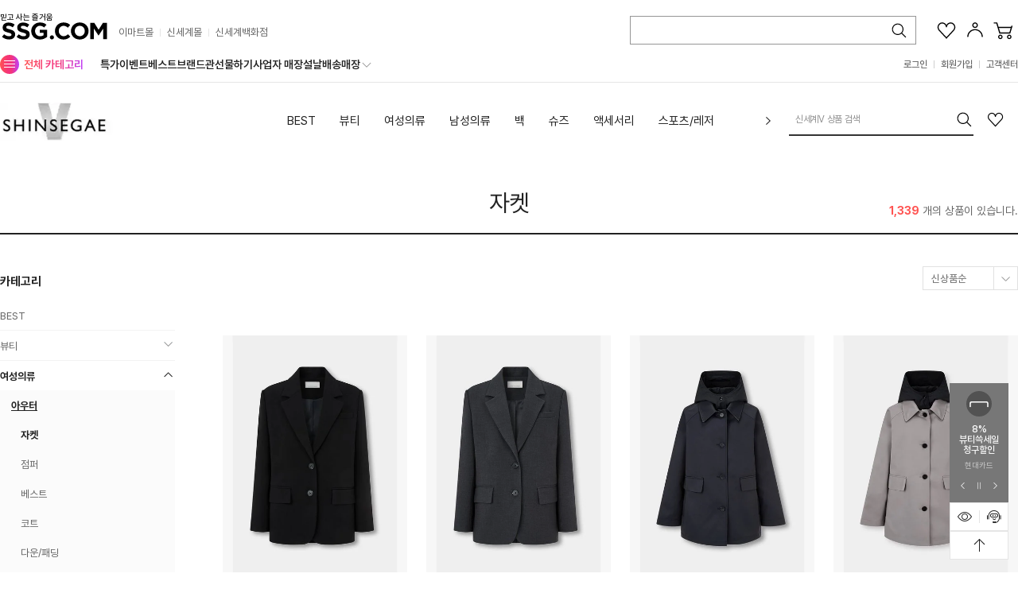

--- FILE ---
content_type: text/css
request_url: https://sui.ssgcdn.com/ui/ssg/css/ssg_global.css?v=20260121
body_size: 59582
content:
@charset "UTF-8";
:root {
  --m-colors-transparent: transparent;
  --m-colors-current: currentColor;
  --m-colors-ssg_brand: linear-gradient(270deg, #be3ffa 0%, #f43479 40.65%, #f43479 58.41%, #ff5452 100%);
  --m-colors-emart_brand: #ffd040;
  --m-colors-primary_light: #fff2f2;
  --m-colors-primary: #ff5452;
  --m-colors-primary_dark: #ff0014;
  --m-colors-secondary: #222222;
  --m-colors-white: #ffffff;
  --m-colors-black: #000000;
  --m-colors-gray100: #fafafa;
  --m-colors-gray150: #f5f5f5;
  --m-colors-gray200: #f0f0f0;
  --m-colors-gray300: #e5e5e5;
  --m-colors-gray350: #cfcfcf;
  --m-colors-gray400: #969696;
  --m-colors-gray500: #888888;
  --m-colors-gray600: #777777;
  --m-colors-gray700: #666666;
  --m-colors-gray800: #444444;
  --m-colors-gray900: #222222;
  --m-colors-black_alpha3: rgba(0, 0, 0, 0.03);
  --m-colors-black_alpha4: rgba(0, 0, 0, 0.04);
  --m-colors-black_alpha8: rgba(0, 0, 0, 0.08);
  --m-colors-black_alpha20: rgba(0, 0, 0, 0.2);
  --m-colors-black_alpha45: rgba(0, 0, 0, 0.45);
  --m-colors-black_alpha60: rgba(0, 0, 0, 0.6);
  --m-colors-black_alpha80: rgba(0, 0, 0, 0.8);
  --m-colors-black_alpha95: rgba(0, 0, 0, 0.95);
  --m-colors-white_alpha0: rgba(255, 255, 255, 0);
  --m-colors-white_alpha20: rgba(255, 255, 255, 0.2);
  --m-colors-white_alpha45: rgba(255, 255, 255, 0.45);
  --m-colors-white_alpha60: rgba(255, 255, 255, 0.6);
  --m-colors-white_alpha80: rgba(255, 255, 255, 0.8);
  --m-colors-white_alpha95: rgba(255, 255, 255, 0.95);
  --m-colors-warning_loss: #ff5452;
  --m-colors-positive: #178aff;
  --m-colors-success: #07a740;
  --m-colors-site-shinsegaemall_primary: #f12e24;
  --m-colors-site-department_primary: #a59357;
  --m-colors-site-department_secondary_01: #222222;
  --m-colors-site-ssg_secondary3_horizontal: linear-gradient(to right, #fecc1f, #fe3a6b 39.58%, #a33ffa 59.9%, #3798fb 80.21%, #26d866);
  --m-colors-site-triip_primary: #328ca8;
  --m-colors-site-triip_secondary_01: #2e3342;
  --m-colors-site-chicor_primary: linear-gradient(180deg, #e9450c 0%, #ffd700 50%, #df0082 100%);
  --m-colors-delivery-emart_light: #ffe98b;
  --m-colors-delivery-emart: #ffd040;
  --m-colors-delivery-emart_dark_01: #ff9d00;
  --m-colors-delivery-emart_dark_02: #ff6200;
  --m-colors-delivery-baroquick_light: #ffeed1;
  --m-colors-delivery-baroquick: #ff9345;
  --m-colors-delivery-baroquick_dark_02: #ff6200;
  --m-colors-delivery-earlymorning_light: #d5dee8;
  --m-colors-delivery-earlymorning: #a3b7cd;
  --m-colors-delivery-earlymorning_dark_01: #6286af;
  --m-colors-delivery-earlymorning_dark_02: #44637e;
  --m-colors-delivery-traders_light: #d6ef9c;
  --m-colors-delivery-traders: #a6dd27;
  --m-colors-delivery-traders_dark: #50a800;
  --m-colors-delivery-oneday: #dcaa78;
  --m-colors-delivery-oneday_dark: #a57c58;
  --m-colors-delivery-post_light: #eceae4;
  --m-colors-delivery-post: #d6d2c4;
  --m-colors-delivery-depart_today_light: #f5edff;
  --m-colors-delivery-depart_today: #8807f3;
  --m-colors-delivery-pickup: #e1d2c8;
  --m-colors-delivery-mobilecoupon: #9ee5d2;
  --m-colors-delivery-star_gradation: linear-gradient(90deg, #7a4bfb 0%, #0d1f90 88%);
  --m-colors-delivery-star_light: #e7deff;
  --m-colors-delivery-star_light_02: #bb9dfb;
  --m-colors-delivery-star: #7a4bfb;
  --m-colors-delivery-star_dark: #0d1f90;
  --m-colors-service-ssg7club_primary: #00a354;
  --m-colors-service-ssg7club_secondary_01: #103225;
  --m-colors-service-ssg7club_secondary_02: #b6e87c;
  --m-colors-service-ssg7club_secondary_03: #ffea83;
  --m-colors-service-ssg7club_secondary_04: #f3f7e4;
  --m-colors-service-ssg7club_gradation_01: linear-gradient(135deg, #b6e87c 0%, #00a354 100%);
  --m-colors-service-coupon_ssg7club_primary_01: linear-gradient(135deg, #a9e37a 0%, #19ad5a 65%, #19ad5a 100%);
  --m-colors-service-universe_primary_01: linear-gradient(90deg, #002041 40%, #497cff 100%);
  --m-colors-service-universe_primary_02: #002041;
  --m-colors-service-universe_secondary_01: #497cff;
  --m-colors-service-universe_secondary_02: #dbe5ff;
  --m-colors-service-coupon_primary_01: #ff0014;
  --m-colors-service-coupon_primary_02: linear-gradient(45deg, #ff5452 20.44%, #f43479 39.93%, #be3ffa 92.36%);
  --m-colors-service-coupon_secondary_01: #002041;
  --m-colors-service-coupon_secondary_02: linear-gradient(45deg, #002041 20.44%, #002041 39.93%, #4071e7 92.36%);
  --m-colors-service-coupon_disabled: #cfcfcf;
  --m-colors-service-present_primary: #ab8f59;
  --m-colors-service-present_secondary_01: #d6d2c4;
  --m-colors-service-present_secondary_02: #5d533f;
  --m-colors-service-luxury_primary: #0b503d;
  --m-colors-service-esg_primary: #0b923b;
  --m-colors-service-esg_primary_light: #e6f6ec;
  --m-colors-service-obanjang_primary: #ffd040;
  --m-colors-service-happylounge_primary: #ff4c3c;
  --m-colors-service-mondaymoon_primary: #3e584b;
  --m-colors-service-ssgpay_primary: #e24f39;
  --m-colors-service-ssgpay_secondary: #323743;
  --m-colors-service-ssgtalk_primary: #6677c0;
  --m-colors-service-ssgfood_primary: #ebf08f;
  --m-colors-service-ssgfood_primary_light: #fdf7e5;
  --m-colors-service-ssgfood_secondary_01: #023a32;
  --m-colors-service-ssgfood_secondary_02: #139173;
  --m-colors-service-ssgfood_gradation_01: linear-gradient(180deg, #ebf08f 20%, #fff 100%);
  --m-colors-service-ssgfood_gradation_02: linear-gradient(90deg, #efff74 35%, #fcffb8 100%);
  --m-colors-service-farmersmarket_primary: #0038f0;
  --m-colors-service-biz_primary: #353dff;
  --m-colors-service-freshgreen_primary: #0b9b5b;
  --m-colors-promotion-ssgday_primary: #e60096;
  --m-colors-promotion-ssgday_secondary_01: #ff7373;
  --m-colors-promotion-ssgday_secondary_02: #ff4137;
  --m-fonts-gothic: Pretendard, -apple-system, BlinkMacSystemFont, sans-serif;
  --m-fonts-serif: PlayfairDisplay, -apple-system, BlinkMacSystemFont, serif;
  --m-fontSizes-3xs: 10px;
  --m-fontSizes-2xs: 11px;
  --m-fontSizes-xs: 12px;
  --m-fontSizes-sm: 13px;
  --m-fontSizes-md: 14px;
  --m-fontSizes-lg: 15px;
  --m-fontSizes-xl: 16px;
  --m-fontSizes-2xl: 18px;
  --m-fontSizes-3xl: 20px;
  --m-fontSizes-4xl: 22px;
  --m-fontSizes-5xl: 24px;
  --m-fontSizes-6xl: 26px;
  --m-fontSizes-7xl: 30px;
  --m-fontSizes-8xl: 34px;
  --m-fontSizes-9xl: 40px;
  --m-fontWeights-hairline: 100;
  --m-fontWeights-thin: 200;
  --m-fontWeights-light: 300;
  --m-fontWeights-normal: 400;
  --m-fontWeights-regular: 400;
  --m-fontWeights-medium: 500;
  --m-fontWeights-semibold: 600;
  --m-fontWeights-bold: 700;
  --m-fontWeights-extrabold: 800;
  --m-fontWeights-black: 900;
  --m-lineHeights-normal: normal;
  --m-lineHeights-none: 1;
  --m-lineHeights-shorter: 1.25;
  --m-lineHeights-short: 1.375;
  --m-lineHeights-base: 1.5;
  --m-lineHeights-tall: 1.625;
  --m-lineHeights-taller: 2;
  --m-letterSpacings-tighter: -0.05em;
  --m-letterSpacings-tight: -0.025em;
  --m-letterSpacings-normal: 0;
  --m-letterSpacings-wide: 0.025em;
  --m-letterSpacings-wider: 0.05em;
  --m-letterSpacings-widest: 0.1em;
  --m-font-icon: ssgui-font-icons;
}

.data_table,
.data_table table {
  width: 100%;
  border-width: 0;
  border-collapse: collapse;
  table-layout: fixed;
  border-spacing: 0;
}

.data_table th,
.data_table td {
  border-width: 0;
}

.data_table.small {
  border-top: 1px solid #272727;
  background-color: #fff;
}

.data_table.small th {
  height: 32px;
  padding: 9px 0;
  border-right: 1px solid #dfdfdf;
  border-bottom: 1px solid #dfdfdf;
  border-left: 1px solid #dfdfdf;
  background-color: #f9f9f9;
  letter-spacing: -0.05em;
}

.data_table.small td {
  height: 32px;
  padding: 9px 20px;
  border-right: 1px solid #dfdfdf;
  border-bottom: 1px solid #dfdfdf;
  border-left: 1px solid #dfdfdf;
}

.data_table.medium {
  border-top: solid 1px #272727;
  border-right: solid 1px #e9e9e9;
  border-left: solid 1px #e9e9e9;
}

.data_table.medium th {
  height: 16px;
  padding: 7px 0;
  border-bottom: 1px solid #d0d0d0;
  line-height: 16px;
  font-size: 12px;
  color: #333;
}

.data_table.medium tbody th {
  border-bottom: 1px solid #efefef;
}

.data_table.medium td {
  padding: 10px 0;
  border-bottom: 1px solid #efefef;
  line-height: 20px;
  font-size: 1em;
  color: #666;
}

.data_table.large {
  width: 100%;
  border: 0;
  border-top: 1px solid #000;
  border-left: 1px solid #e9e9e9;
}

.data_table.large thead th {
  padding: 12px 20px 10px;
}

.data_table.large tfoot td {
  height: 50px;
  background-color: #fdfdfd;
}

.data_table.large tbody th {
  padding: 12px 20px 10px;
}

.data_table.large th {
  padding: 15px 20px;
  border-right: 1px solid #e9e9e9;
  border-bottom: 1px solid #e9e9e9;
  background-color: #f9f9f9;
}

.data_table.large td {
  padding: 15px 20px;
  border-right: 1px solid #e9e9e9;
  border-bottom: 1px solid #e9e9e9;
}

.item_table {
  width: 100%;
  table-layout: fixed;
  border-spacing: 0;
}

.item_table th,
.item_table td {
  border-width: 0;
}

.item_table.large {
  border-top: 1px solid #000;
  border-right: 1px solid #e9e9e9;
  border-bottom: 1px solid #e9e9e9;
  border-left: 1px solid #e9e9e9;
}

.item_table.large thead th {
  padding: 11px 0 9px;
  background-color: #f9f9f9;
  line-height: 0.95em;
}

.item_table.large tfoot td {
  height: 50px;
  border-top: 1px solid #e9e9e9;
  background-color: #fdfdfd;
}

.item_table.large tbody td {
  border-top: 1px solid #e9e9e9;
  text-align: center;
}

.fieldset .field {
  zoom: 1;
}

.fieldset .field:after {
  display: block;
  visibility: hidden;
  clear: both;
  width: 0;
  height: 0;
  content: "";
}

.fieldset .field .label {
  float: left;
  display: inline;
  font-size: 12px;
}

.fieldset.small {
  margin-top: -8px;
}

.fieldset.small .field {
  margin-top: 8px;
}

.fieldset.small .field .label {
  width: 80px;
  line-height: 28px;
  color: #222;
}

.fieldset.medium .field {
  padding: 12px 10px;
  vertical-align: middle;
  border-top: 1px solid #e5e5e5;
}

.fieldset.medium .field .label {
  width: 154px;
  line-height: 28px;
  font-weight: bold;
  color: #222;
}

.fieldset.medium .field .insert {
  position: relative;
  margin-left: 154px;
  line-height: 28px;
  vertical-align: middle;
  zoom: 1;
}

.fieldset.medium .field .insert div {
  margin-top: 10px;
}

.fieldset.medium .field .insert div:first-child {
  margin-top: 0;
}

.fieldset.medium .field .insert .label {
  float: none;
  font-weight: normal;
}

.fieldset.medium .field .insert .btn {
  vertical-align: middle;
}

.fieldset.medium .field .insert .last {
  margin-right: 20px;
}

.fieldset.medium .field:after {
  display: block;
  visibility: hidden;
  clear: both;
  width: 0;
  height: 0;
  content: "";
}

.fieldset.medium .field {
  *zoom: 1;
}

.fieldset.medium .field .ins_ch {
  position: absolute;
  right: 0;
  top: 0;
  margin: 0 !important;
}

.fieldset.medium .field .ins_ch .ch_txt {
  display: inline-block;
  position: relative;
  font-size: 11px;
  vertical-align: top;
  zoom: 1;
}

.fieldset.medium .field .ins_ch .ch_txt .bul {
  display: inline-block;
  overflow: hidden;
  position: absolute;
  left: -8px;
  top: 12px;
  width: 2px;
  height: 2px;
  background: #959595;
  line-height: 999px;
  vertical-align: top;
}

.fieldset.medium .field .ins_ch .ch_btn {
  display: inline-block;
  margin-left: 5px;
  vertical-align: top;
}

.fieldset.medium .field .ins_ch .ch_btn .btn {
  vertical-align: top;
}

.fieldset.large .field .label {
  width: 130px;
  line-height: 40px;
  font-weight: bold;
  color: #222;
}

.warning_message.small {
  padding-left: 20px;
  background-image: url(../img/common/ico_exclamation.png);
  background-repeat: no-repeat;
  background-position: left top;
}

.warning_message.medium {
  overflow: hidden;
  margin: 0;
  padding: 10px 0;
  background-color: #f9f9f9;
  line-height: 20px;
  color: #666;
  text-align: center;
}

.warning_message.medium .label {
  display: block;
  visibility: hidden;
  position: absolute;
  width: 1px;
  height: 1px;
  margin: 0;
  padding: 0;
  line-height: 0;
  font-size: 0;
}

.warning_message.medium .colon {
  display: block;
  visibility: hidden;
  position: absolute;
  width: 1px;
  height: 1px;
  margin: 0;
  padding: 0;
  line-height: 0;
  font-size: 0;
}

.warning_message.medium .text {
  display: inline-block;
  padding-left: 30px;
  background: url(../img/common/ico_warning.gif) no-repeat 0 0;
}

.item_search {
  display: block;
  position: relative;
  padding-right: 73px;
}

.item_search input {
  display: block;
  width: 100%;
}

.item_search .btn {
  position: absolute;
  top: 0;
  right: 0;
  width: 63px;
}

.option_select.small label {
  margin-left: 15px;
}

.option_select.small label:first-child {
  margin-left: 0;
}

.option_select.medium:after {
  display: block;
  visibility: hidden;
  clear: both;
  width: 0;
  height: 0;
  content: "";
}

.option_select.medium label {
  float: left;
  line-height: 32px;
}

.option_select.medium {
  *zoom: 1;
  overflow: hidden;
}

.option_select.large label {
  display: block;
  line-height: 32px;
}

.direction.medium {
  position: static;
}

.direction.medium .btn {
  position: absolute;
  top: 0;
  width: 18px;
  height: 100%;
  min-height: 18px;
  border-radius: 0;
  background-color: transparent;
  background-image: url(../img/common/btn_direction_medium.gif);
  background-repeat: no-repeat;
}

.direction.medium .btn.prev {
  left: 0;
  background-position: -22px center;
}

.direction.medium .btn.next {
  right: 0;
  background-position: -1px center;
}

.direction.large {
  position: static;
}

.direction.large .btn {
  position: absolute;
  top: 50%;
  width: 31px;
  height: 50px;
  margin-top: -25px;
  border-radius: 0;
  background-color: transparent;
  background-image: url(../img/common/bg_direction_large.png);
  background-repeat: no-repeat;
  z-index: 30;
}

.direction.large .btn.prev {
  left: 0;
  *left: -4px;
  background-position: 0 0;
}

.direction.large .btn.next {
  right: 0;
  background-position: -100px 0;
}

.pagination.small strong {
  display: inline-block;
  width: 15px;
  height: 15px;
  background: url(../img/common/bg_pagination_small.png) 0 -20px no-repeat;
}

.pagination.small span,
.pagination.small a {
  display: inline-block;
  width: 15px;
  height: 15px;
  background: url(../img/common/bg_pagination_small.png) no-repeat;
  cursor: pointer;
}

.pagination.medium {
  position: relative;
  margin: 0 auto;
  line-height: 23px;
  font-size: 12px;
  font-family: "Pretendard", -apple-system, BlinkMacSystemFont, sans-serif;
  font-weight: 400;
  text-align: center;
}

.pagination.medium a {
  display: inline-block;
  padding: 0 0.6em;
  border: 1px solid #e9e9e9;
  font-weight: bold;
  color: #666;
  text-decoration: none;
  vertical-align: top;
}

.pagination.medium strong {
  display: inline-block;
  padding: 0 0.6em;
  border: 1px solid #e9e9e9;
  color: #d2303b;
  vertical-align: top;
}

.pagination.medium .btn {
  overflow: hidden;
  position: relative;
  width: 25px;
  padding: 0;
}

.pagination.medium .btn {
  *width: 23px;
}

.pagination.medium .btn .after {
  position: absolute;
  top: 0;
  left: 0;
  width: 100%;
  height: 100%;
  background: url(../img/common/bg_pagination_medium.gif) no-repeat;
}

.pagination.medium .btn.prev .after {
  background-position: 0 0;
}

.pagination.medium .btn.next .after {
  background-position: 0 -23px;
}

.pagination.medium .btn.first .after {
  background-position: 0 -46px;
}

.pagination.medium .btn.last .after {
  background-position: 0 -69px;
}

/* 몰공통 paginate */
/*.paginate{position:relative;margin:10px auto;line-height:23px;font-size:12px;font-family:'돋움',Dotum,'굴림',Gulim,Tahoma,Verdana,Geneva,Arial,Helvetica,sans-serif;text-align:center}
.paginate.mgt20{margin-top:10px !important}
.paginate a{display:inline-block;padding:0 .6em;border:1px solid #e9e9e9;font-weight:bold;color:#666;text-decoration:none;vertical-align:top}
.paginate strong{display:inline-block;padding:0 .6em;border:1px solid #e9e9e9;color:#fff;background-color:#8a8a8a;vertical-align:top}
.paginate .btn_first,.paginate .btn_prev,.paginate .btn_next,.paginate .btn_last{overflow:hidden;position:relative;width:25px;height:23px;padding:0}
.paginate .btn_prev,.paginate .btn_next,.paginate .btn_first,.paginate .btn_last{width:23px;height:23px;background:url(../img/common/bg_pagination_medium.gif) no-repeat}
.paginate .btn_prev{background-position:0 0}
.paginate .btn_next{background-position:0 -23px}
.paginate .btn_first{background-position:0 -46px}
.paginate .btn_last{background-position:0 -69px}
.paginate .gap{display:inline-block;padding:0 .3em;font-weight:bold;line-height:25px;vertical-align:top}*/
.paginate {
  text-align: center;
  margin: 10px auto;
}

.paginate a,
.paginate span.gap,
.paginate strong {
  display: inline-block;
  position: relative;
  margin: 0;
  padding: 0 8px 0 7px;
  font-size: 12px;
  font-family: "Pretendard", -apple-system, BlinkMacSystemFont, sans-serif;
  font-weight: 400;
  color: #333;
  line-height: normal;
  text-decoration: none;
  vertical-align: middle;
  color: #666;
  border: 1px solid #e5e5e5;
  line-height: 21px;
  height: 21px;
  overflow: hidden;
  text-align: center;
}

.paginate a:hover,
.paginate a:active,
.paginate a:focus {
  background-color: #f4f4f4;
}

.paginate strong {
  color: #ffffff;
  background: #747474;
  border-color: #747474;
}

.paginate a.btn_first,
.paginate a.btn_prev,
.paginate a.btn_next,
.paginate a.btn_last {
  padding: 0;
  background-image: url(../img/common_layout/sp_paginate.gif);
  background-repeat: no-repeat;
  background-color: #f4f4f4;
}

.paginate a.btn_first {
  background-position: 0 0;
  width: 51px;
}

.paginate a.btn_prev {
  background-position: 0 -25px;
  width: 49px;
}

.paginate a.btn_next {
  background-position: 0 -50px;
  width: 49px;
}

.paginate a.btn_last {
  background-position: 0 -75px;
  width: 61px;
}

/* paginate - 이전, 다음 텍스트 X */
.com_paginate {
  margin: 30px auto 10px;
  text-align: center;
}

.com_paginate a,
.com_paginate span.gap,
.com_paginate strong {
  display: inline-block;
  overflow: hidden;
  position: relative;
  min-width: 7px;
  height: 28px;
  margin: 0 1px;
  padding: 0 11px 0 10px;
  border: 1px solid #e9e9e9;
  font-size: 11px;
  line-height: 30px;
  color: #222;
  text-align: center;
  text-decoration: none;
  vertical-align: middle;
}

.com_paginate a:hover,
.com_paginate a:active,
.com_paginate a:focus {
  background: #fafafa;
}

.com_paginate strong {
  border-color: #222;
  background: #222;
  font-weight: normal;
  color: #fff;
}

.com_paginate a.btn_first,
.com_paginate a.btn_prev,
.com_paginate a.btn_next,
.com_paginate a.btn_last {
  display: inline-block;
  overflow: hidden;
  background: #fafafa url(../img/product/v2/sp_cdtl_v2.png) no-repeat;
}

.com_paginate a.btn_first {
  background-position: -90px -60px;
}

.com_paginate a.btn_prev {
  margin-right: 6px;
  background-position: -120px -60px;
}

.com_paginate a.btn_next {
  margin-left: 6px;
  background-position: -150px -60px;
}

.com_paginate a.btn_last {
  background-position: -180px -60px;
}

@media screen and (-webkit-min-device-pixel-ratio: 2) {
  .com_paginate a.btn_first,
.com_paginate a.btn_prev,
.com_paginate a.btn_next,
.com_paginate a.btn_last {
    background-image: url(../img/product/v2/sp_cdtl_v2@2x.png);
    background-size: 480px auto;
  }
}
.tab {
  *zoom: 1;
}

.tab:after {
  display: block;
  visibility: hidden;
  clear: both;
  width: 0;
  height: 0;
  content: "";
}

.tab li {
  float: left;
  position: relative;
}

.tab li.active {
  z-index: 10;
}

.tab.hover li.lst_over {
  z-index: 10;
}

.tab li a {
  display: block;
  position: relative;
  text-align: center;
  text-decoration: none;
  list-style: none;
}

.tab li a:focus,
.tab li.active a {
  z-index: 20;
}

.tab.x_small li {
  border-left: 1px solid #e0e0e0;
}

.tab.x_small li:first-child {
  border-left: 0;
}

.tab.x_small li a {
  padding-left: 10px;
}

.tab.x_small li:first-child a {
  padding-left: 0;
}

.tab.x_small li a {
  padding-right: 10px;
  color: #888;
  font-size: 11px;
}

.tab.x_small li.active a {
  color: #272727;
  font-size: 11px;
}

.tab.small li {
  padding: 0 10px;
}

.tab.small li a {
  height: 16px;
  line-height: 20px;
  color: #999;
}

.tab.small li a:hover {
  text-decoration: underline;
}

.tab.small li.active a {
  color: #272727;
}

.tab.medium {
  text-align: center;
}

.tab.medium li {
  display: inline-block;
  *display: inline;
  float: none;
}

.tab.medium li a {
  height: 28px;
  padding: 0 2px;
  font-family: "Pretendard", -apple-system, BlinkMacSystemFont, sans-serif;
  font-weight: 400;
  font-size: 16px;
  line-height: 28px;
  color: #666;
  background-color: #fff;
}

.tab.medium li.active a {
  border-bottom: 3px solid #6bbcb6;
  color: #222;
}

.tab.large {
  position: relative;
  width: 100%;
  height: 41px;
  margin-top: 21px;
  background: url(../img/common/bg_tab.gif) repeat-x 0 100%;
}

.tab.large li {
  height: 38px;
  border: 1px solid #c4c4c4;
  border-bottom: 0;
  margin-left: -2px;
}

.tab.large li.no_data a {
  display: none;
}

.tab.large li:first-child {
  margin-left: 0;
  margin-right: -2px;
  border-right: 1px solid #fff;
}

.tab.large li a,
.tab.large li p {
  padding: 10px 0 9px;
  border: 1px solid #fff;
  border-bottom: 0;
  color: #747474;
  text-align: center;
  border-top: 1px solid transparent;
  height: 18px;
  font-family: "Pretendard", -apple-system, BlinkMacSystemFont, sans-serif;
  font-weight: 400;
}

.tab.large li p {
  color: #999;
}

.tab.large li p em,
.tab.large li a em {
  color: #222;
  font-size: 11px;
  line-height: 16px;
}

.tab.large li p span,
.tab.large li a span {
  line-height: 1.5em;
}

.tab.large li.active {
  position: relative;
  height: 40px;
  border: 1px solid #777;
  border-bottom: 0;
}

.tab.large.hover li.lst_over {
  position: relative;
  height: 40px;
  border: 1px solid #777;
  border-bottom: 0;
}

.tab.large.hover li.lst_over p {
  overflow: hidden;
  position: relative;
  padding: 9px 0 12px;
  border: 1px solid #777;
  border-bottom: 0;
  background: #fff;
  color: #999;
  font-weight: bold;
}

.tab.large li.active a {
  overflow: hidden;
  position: relative;
  padding: 9px 0 12px;
  border: 1px solid #777;
  border-bottom: 0;
  background: #fff;
  color: #222;
  font-weight: bold;
}

.tab.large.hover li.active a,
.tab.large.hover li a:hover {
  overflow: hidden;
  position: relative;
  padding: 9px 0 12px;
  border: 1px solid #777;
  border-bottom: 0;
  background: #fff;
  color: #222;
  font-weight: bold;
}

.tab.large li.active a em,
.tab.large li a:hover em {
  font-weight: normal;
}

.tab.large.t_dep1 li {
  width: 100%;
}

.tab.large.t_dep2 li {
  width: 50%;
  margin-left: -2px;
  *margin-left: -1px;
}

.tab.large.t_dep2 li:first-child {
  margin-left: 0;
  *margin-left: -1px;
}

.tab.large.t_dep3 li {
  width: 33.33%;
  margin-left: -2px;
}

.tab.large.t_dep3 li:first-child {
  margin-left: 0;
  *margin-left: -1px;
}

.tab.large.t_dep4 li {
  width: 25%;
  margin-left: -2px;
}

.tab.large.t_dep4 li:first-child {
  margin-left: 0;
}

.tab.large.t_dep5 li {
  width: 20%;
  margin-left: -2px;
}

.tab.large.t_dep5 li:first-child {
  margin-left: 0;
}

.tab.large.t_dep6 li {
  width: 16.66%;
  margin-left: -2px;
}

.tab.large.t_dep6 li:first-child {
  margin-left: 0;
  *margin-left: -2px;
}

.tab.large.t_dep7 li {
  width: 14.28%;
  margin-left: -2px;
}

.tab.large.t_dep7 li:first-child {
  margin-left: 0;
}

.tab.large.t_dep8 li {
  width: 12.5%;
  margin-left: -2px;
}

.tab.large.t_dep8 li:first-child {
  margin-left: 0;
}

.tab.large li.active {
  z-index: 50;
}

.tab.large li.active a {
  z-index: 50;
}

.tab.large li a:active,
.tab.large li a:focus {
  background: none;
  border-right: 1px solid transparent;
  border-left: 1px solid #fff;
}

.tab.large li.active a:active,
.tab.large li.active a:focus {
  background: #fff;
  z-index: 20;
  border-right: 1px solid #777;
  border-left: 1px solid #777;
}

.tab.small li {
  margin-left: 8px;
  padding: 0 10px 15px 10px;
}

.tab.small li li {
  padding-left: 14px;
}

.tab.small li a {
  color: #666;
}

.tab.small li a:hover,
.tab.small li.active a {
  color: #fff;
  font-weight: bold;
  text-decoration: underline;
}

.tab.small li.no_line {
  padding-left: 10px;
  background: none;
}

.md_cat_tab .tab.large li a,
.md_cat_tab .tab.large li p {
  background-color: #f8f8f8;
}

.md_cat_tab .tab.large li.active a {
  background-color: #fff;
}

.data_list {
  position: relative;
}

.data_list li {
  color: #666;
}

.data_list li a.wrap {
  display: block;
  color: #333;
  text-decoration: none;
}

ol.data_list {
  padding-left: 2em;
}

ol.data_list.small {
  padding-left: 26px;
}

ol.data_list.small li {
  position: relative;
  padding-left: 10px;
  line-height: 16px;
  vertical-align: top;
}

ol.data_list.small li {
  margin-top: 12px;
}

ol.data_list.small li:first-child {
  margin-top: 0;
}

ol.data_list.small li a {
  display: inline-block;
  position: relative;
  min-height: 16px;
  line-height: 16px;
  text-decoration: none;
}

ol.data_list.small li li a {
  display: inline;
  position: inherit;
  min-height: 0;
  line-height: inherit;
  text-decoration: none;
}

ol.data_list.small li .num {
  display: block;
  position: absolute;
  top: 0;
  left: -26px;
  width: 20px;
  height: 16px;
  background: #fff url(../img/common/ico_num_list.gif) no-repeat center top;
  line-height: 16px;
}

ul.data_list.small li {
  padding-left: 8px;
  background: url(../img/common/bullet_square_01.gif) no-repeat 0 6px;
  line-height: 16px;
  color: #777777;
  font-size: 11px;
}

ul.data_list.small li {
  margin-top: 2px;
}

ul.data_list.small li:first-child {
  margin-top: 0;
}

ul.data_list.small li a {
  text-decoration: none;
}

ul.data_list.medium li {
  padding-left: 8px;
  background: url(../img/common/bullet_square_07.gif) no-repeat 0 6px;
  line-height: 16px;
  color: #666;
  font-family: "Pretendard", -apple-system, BlinkMacSystemFont, sans-serif;
  font-weight: 400;
}

ul.data_list.medium li {
  margin-top: 2px;
}

ul.data_list.medium li:first-child {
  margin-top: 0;
}

ul.data_list.medium li a {
  text-decoration: none;
}

.item_list {
  overflow: hidden;
}

.item_list:after {
  display: block;
  visibility: hidden;
  clear: both;
  width: 0;
  height: 0;
  content: "";
}

.item_list li {
  position: relative;
}

.item_list li:after {
  display: block;
  visibility: hidden;
  clear: both;
  width: 0;
  height: 0;
  content: "";
}

.item_list .wrap {
  line-height: 25px;
  text-decoration: none;
}

.item_list .thumbnail a {
  display: block;
}

.item_list .thumbnail a img {
  display: block;
}

.item_list,
.item_list li,
.item_list .wrap {
  *zoom: 1;
}

.content_intro {
  position: relative;
}

.content_intro .button_area {
  position: absolute;
  right: 0;
  bottom: 2px;
}

.slidings {
  position: relative;
  padding: 0 30px;
}

.slidings:after {
  display: block;
  visibility: hidden;
  clear: both;
  width: 0;
  height: 0;
  content: "";
}

.item_display,
.item_display li {
  position: relative;
}

.item_display:after,
.item_display li:after {
  display: block;
  clear: both;
  content: "";
}

.item_display,
.item_display li {
  *zoom: 1;
}

ul.item_display.simple li {
  float: left;
}

ul.item_display.simple li .thumbnail {
  float: left;
  position: relative;
  width: 100px;
  height: 100px;
  margin-right: 10px;
}

ul.item_display.simple li .thumbnail img {
  display: block;
}

ul.item_display.simple li .thumbnail a {
  overflow: hidden;
  position: absolute;
  top: 0;
  left: 0;
  width: 100%;
  height: 100%;
  background: url(../img/@temp/btn_zoom_01.gif) 100% 100% no-repeat;
  text-indent: -999em;
}

ul.item_display.simple li .item_decision {
  position: absolute;
  top: 75px;
  left: 0;
  width: 100px;
  height: 25px;
}

ul.item_display.simple li .item_decision .btn {
  display: block;
  overflow: hidden;
  width: 100px;
  height: 25px;
  padding: 0;
  border: 1px solid #e9e9e9;
  background-color: #fff;
}

ul.item_display.simple li .item_decision .btn img {
  display: block;
}

ul.item_display.simple li .summary a {
  text-decoration: none;
}

ul.item_display.simple li .item_info {
  overflow: hidden;
  float: none;
}

ul.item_display.simple li .item_info .price_unit {
  line-height: 16px;
}

ul.item_display.simple li .item_info .price_unit del {
  font-size: 11px;
  color: #a1a1a1;
}

ul.item_display.simple li .item_info .price_unit span {
  font-size: 11px;
}

ul.item_display.simple li .item_info .price_unit ins {
  display: block;
  font-weight: bold;
}

ul.item_display.simple li .item_decision {
  *left: -4px;
}

.toggle_switch {
  display: block;
  position: relative;
  height: 18px;
  line-height: 18px;
}

.toggle_switch_list {
  display: none;
  position: absolute;
  left: 0;
  z-index: 20;
}

.toggle_switch_list.active {
  display: block;
}

.ico_mall.small {
  position: relative;
  display: inline-block;
  width: 16px;
  height: 15px;
  background-image: url(../img/common/ico_mall_v2.png);
  background-repeat: no-repeat;
  *zoom: 1;
  *display: inline;
}

.ico_mall.small.emart {
  background-position: -200px 0;
  vertical-align: top;
}

.ico_mall.small.ssgmall {
  background-position: -200px -50px;
}

.ico_mall.small.depart {
  background-position: -200px -100px;
}

.ico_mall.small.traders {
  background-position: -200px -150px;
}

.ico_mall.small.boons {
  background-position: -200px -200px;
}

.ico_mall.small.ssg {
  background-position: -200px -250px;
}

.ico_mall.normal {
  display: inline-block;
  height: 21px;
  background-image: url(../img/common/ico_mall_v2.png);
  background-repeat: no-repeat;
  *zoom: 1;
  *display: inline;
  vertical-align: top;
}

.ico_mall.normal.emart {
  width: 77px;
  background-position: -480px 0;
}

.ico_mall.normal.ssgmall {
  width: 102px;
  background-position: -480px -40px;
}

.ico_mall.normal.depart {
  width: 79px;
  background-position: -480px -80px;
}

.ico_mall.normal.traders {
  width: 59px;
  background-position: -480px -120px;
}

.ico_mall.normal.boons {
  width: 52px;
  background-position: -480px -160px;
}

.ico_mall.normal.ssg {
  width: 64px;
  background-position: -480px -200px;
}

.ico_mall.normal.howdy {
  width: 54px;
  background-position: -480px -240px;
}

.ico_mall.normal.boots {
  width: 51px;
  background-position: -480px -280px;
}

.ico_mall.normal.tv {
  width: 82px;
  background-position: -480px -320px;
}

.ico_mall.normal.si {
  width: 86px;
  background-position: -480px -360px;
}

.ico_delivery.store {
  display: inline-block;
  width: 27px;
  height: 20px;
  background-image: url(../img/common/ico_mall_v2.png);
  background-repeat: no-repeat;
  *zoom: 1;
  *display: inline;
}

.ico_delivery.store.emart {
  background-position: -250px 0;
}

.ico_delivery.store.ssgmall {
  background-position: -250px -50px;
}

.ico_delivery.store.depart {
  background-position: -250px -100px;
}

.ico_delivery.store.traders {
  background-position: -250px -150px;
}

.ico_delivery.store.boons {
  background-position: -250px -200px;
}

.ico_delivery.parcel {
  display: inline-block;
  width: 28px;
  height: 20px;
  background-image: url(../img/common/ico_mall_v2.png);
  background-repeat: no-repeat;
  *zoom: 1;
  *display: inline;
}

.ico_delivery.parcel.emart {
  background-position: -350px 0;
}

.ico_delivery.parcel.ssgmall {
  background-position: -350px -50px;
}

.ico_delivery.parcel.depart {
  background-position: -350px -100px;
}

.ico_delivery.parcel.traders {
  background-position: -350px -150px;
}

.ico_delivery.parcel.boons {
  background-position: -350px -200px;
}

.ico_item {
  display: inline-block;
  *display: inline;
  *zoom: 1;
  overflow: hidden;
  position: relative;
  background-repeat: no-repeat;
  *zoom: 1;
  *display: inline;
  font-size: 0;
  line-height: 0;
}

.ico_item .ir {
  background-image: url(../img/common/ico_iteminfo.png);
  background-repeat: no-repeat;
}

.ico_item.normal.extra {
  width: 55px;
  height: 21px;
}

.ico_item.normal.cold {
  width: 31px;
  height: 21px;
}

.ico_item.normal.new {
  width: 34px;
  height: 21px;
}

.ico_item.normal.freezing {
  width: 31px;
  height: 21px;
}

.ico_item.normal.right {
  width: 33px;
  height: 21px;
}

.ico_item.normal.carryover {
  width: 33px;
  height: 21px;
}

.ico_item.normal.best {
  width: 34px;
  height: 21px;
}

.ico_item.normal.gangnam {
  width: 39px;
  height: 21px;
}

.ico_item.normal.bonjum {
  width: 31px;
  height: 21px;
}

.ico_item.normal.congceng {
  width: 39px;
  height: 21px;
}

.ico_item.normal.centem {
  width: 47px;
  height: 21px;
}

.ico_item.normal.genggi {
  width: 39px;
  height: 21px;
}

.ico_item.normal.yizengbu {
  width: 47px;
  height: 21px;
}

.ico_item.normal.younga {
  width: 53px;
  height: 21px;
}

.ico_item.normal.youngb {
  width: 53px;
  height: 21px;
}

.ico_item.normal.guangzu {
  width: 39px;
  height: 21px;
}

.ico_item.normal.masan {
  width: 39px;
  height: 21px;
}

.ico_item.normal.stylemarket {
  width: 55px;
  height: 21px;
}

.ico_item.normal.inchen {
  width: 39px;
  height: 21px;
}

.ico_item.normal.online {
  width: 55px;
  height: 21px;
}

.ico_item.normal.wrappingfee {
  width: 55px;
  height: 21px;
}

.ico_item.normal.organic {
  width: 39px;
  height: 21px;
}

.ico_item.normal.extra .ir {
  background-position: 0 0;
}

.ico_item.normal.cold .ir {
  background-position: 0 -30px;
}

.ico_item.normal.new .ir {
  background-position: 0 -60px;
}

.ico_item.normal.freezing .ir {
  background-position: 0 -90px;
}

.ico_item.normal.right .ir {
  background-position: 0 -120px;
}

.ico_item.normal.carryover .ir {
  background-position: 0 -150px;
}

.ico_item.normal.best .ir {
  background-position: 0 -180px;
}

.ico_item.normal.gangnam .ir {
  background-position: 0 -210px;
}

.ico_item.normal.bonjum .ir {
  background-position: 0 -240px;
}

.ico_item.normal.congceng .ir {
  background-position: 0 -270px;
}

.ico_item.normal.centem .ir {
  background-position: 0 -300px;
}

.ico_item.normal.genggi .ir {
  background-position: 0 -330px;
}

.ico_item.normal.yizengbu .ir {
  background-position: 0 -360px;
}

.ico_item.normal.younga .ir {
  background-position: 0 -390px;
}

.ico_item.normal.youngb .ir {
  background-position: 0 -420px;
}

.ico_item.normal.guangzu .ir {
  background-position: 0 -450px;
}

.ico_item.normal.masan .ir {
  background-position: 0 -480px;
}

.ico_item.normal.stylemarket .ir {
  background-position: 0 -510px;
}

.ico_item.normal.inchen .ir {
  background-position: 0 -540px;
}

.ico_item.normal.online .ir {
  background-position: 0 -570px;
}

.ico_item.normal.wrappingfee .ir {
  background-position: 0 -600px;
}

.ico_item.normal.organic .ir {
  background-position: 0 -630px;
}

.ico_item.normal.free,
.ico_item.normal.point,
.ico_item.normal.pay,
.ico_item.normal.plusone,
.ico_item.normal.gift,
.ico_item.normal.mmore,
.ico_item.normal.phone {
  width: 64px;
  height: 24px;
  vertical-align: middle;
}

.ico_item.normal.family_point {
  width: 71px;
  height: 24px;
  vertical-align: middle;
}

.ico_item.normal.staff_point {
  width: 74px;
  height: 24px;
  vertical-align: middle;
}

.ico_item.normal.ssgmoney {
  width: 94px;
  height: 24px;
  vertical-align: middle;
}

.ico_item.normal.ssgmoney .ir {
  background-position: -100px -298px;
}

.ico_item.normal.free .ir {
  background-position: -100px 0;
}

.ico_item.normal.point .ir {
  background-position: -100px -30px;
}

.ico_item.normal.plusone .ir {
  background-position: -100px -150px;
}

.ico_item.normal.family_point .ir {
  background-position: -100px -120px;
}

.ico_item.normal.staff_point .ir {
  background-position: -100px -90px;
}

.ico_item.normal.gift .ir {
  background-position: -100px -180px;
}

.ico_item.normal.gift2 {
  width: 64px;
  height: 24px;
  vertical-align: middle;
}

.ico_item.normal.gift2 .ir {
  background-position: -100px -180px;
}

.ico_item.normal.pay .ir {
  background-position: -100px -60px;
}

.ico_item.normal.mmore .ir {
  background-position: -100px -210px;
}

.ico_item.normal.phone .ir {
  background-position: -100px -240px;
}

.ico_rank.small {
  display: inline-block;
  width: 58px;
  height: 37px;
  background: url(../img/common/ranking_small.png) no-repeat;
  *zoom: 1;
  *display: inline;
}

.ico_rank.small.rank1 {
  background-position: 0 0;
}

.ico_rank.small.rank2 {
  background-position: -61px 0;
}

.ico_rank.small.rank3 {
  background-position: -122px 0;
}

.ico_rank.small.rank4 {
  background-position: -183px 0;
}

.ico_rank.small.rank5 {
  background-position: -244px 0;
}

.ico_rank.small.rank6 {
  background-position: -305px 0;
}

.ico_rank.small.rank7 {
  background-position: -366px 0;
}

.ico_rank.small.rank8 {
  background-position: -427px 0;
}

.ico_rank.small.rank9 {
  background-position: -488px 0;
}

.ico_rank.small.rank10 {
  background-position: -549px 0;
}

.ico_rank.small.rank11 {
  background-position: 0 -40px;
}

.ico_rank.small.rank12 {
  background-position: -61px -40px;
}

.ico_rank.small.rank13 {
  background-position: -122px -40px;
}

.ico_rank.small.rank14 {
  background-position: -183px -40px;
}

.ico_rank.small.rank15 {
  background-position: -244px -40px;
}

.ico_rank.small.rank16 {
  background-position: -305px -40px;
}

.ico_rank.small.rank17 {
  background-position: -366px -40px;
}

.ico_rank.small.rank18 {
  background-position: -427px -40px;
}

.ico_rank.small.rank19 {
  background-position: -488px -40px;
}

.ico_rank.small.rank20 {
  background-position: -549px -40px;
}

.ico_rank.small.rank21 {
  background-position: 0 -80px;
}

.ico_rank.small.rank22 {
  background-position: -61px -80px;
}

.ico_rank.small.rank23 {
  background-position: -122px -80px;
}

.ico_rank.small.rank24 {
  background-position: -183px -80px;
}

.ico_rank.small.rank25 {
  background-position: -244px -80px;
}

.ico_rank.small.rank26 {
  background-position: -305px -80px;
}

.ico_rank.small.rank27 {
  background-position: -366px -80px;
}

.ico_rank.small.rank28 {
  background-position: -427px -80px;
}

.ico_rank.small.rank29 {
  background-position: -488px -80px;
}

.ico_rank.small.rank30 {
  background-position: -549px -80px;
}

.ico_rank.small.rank31 {
  background-position: 0 -120px;
}

.ico_rank.small.rank32 {
  background-position: -61px -120px;
}

.ico_rank.small.rank33 {
  background-position: -122px -120px;
}

.ico_rank.small.rank34 {
  background-position: -183px -120px;
}

.ico_rank.small.rank35 {
  background-position: -244px -120px;
}

.ico_rank.small.rank36 {
  background-position: -305px -120px;
}

.ico_rank.small.rank37 {
  background-position: -366px -120px;
}

.ico_rank.small.rank38 {
  background-position: -427px -120px;
}

.ico_rank.small.rank39 {
  background-position: -488px -120px;
}

.ico_rank.small.rank40 {
  background-position: -549px -120px;
}

.ico_rank.small.rank41 {
  background-position: 0 -160px;
}

.ico_rank.small.rank42 {
  background-position: -61px -160px;
}

.ico_rank.small.rank43 {
  background-position: -122px -160px;
}

.ico_rank.small.rank44 {
  background-position: -183px -160px;
}

.ico_rank.small.rank45 {
  background-position: -244px -160px;
}

.ico_rank.small.rank46 {
  background-position: -305px -160px;
}

.ico_rank.small.rank47 {
  background-position: -366px -160px;
}

.ico_rank.small.rank48 {
  background-position: -427px -160px;
}

.ico_rank.small.rank49 {
  background-position: -488px -160px;
}

.ico_rank.small.rank50 {
  background-position: -549px -160px;
}

.ico_rank.small.rank51 {
  background-position: 0 -200px;
}

.ico_rank.small.rank52 {
  background-position: -61px -200px;
}

.ico_rank.small.rank53 {
  background-position: -122px -200px;
}

.ico_rank.small.rank54 {
  background-position: -183px -200px;
}

.ico_rank.small.rank55 {
  background-position: -244px -200px;
}

.ico_rank.small.rank56 {
  background-position: -305px -200px;
}

.ico_rank.small.rank57 {
  background-position: -366px -200px;
}

.ico_rank.small.rank58 {
  background-position: -427px -200px;
}

.ico_rank.small.rank59 {
  background-position: -488px -200px;
}

.ico_rank.small.rank60 {
  background-position: -549px -200px;
}

.ico_rank.small.rank61 {
  background-position: 0 -240px;
}

.ico_rank.small.rank62 {
  background-position: -61px -240px;
}

.ico_rank.small.rank63 {
  background-position: -122px -240px;
}

.ico_rank.small.rank64 {
  background-position: -183px -240px;
}

.ico_rank.small.rank65 {
  background-position: -244px -240px;
}

.ico_rank.small.rank66 {
  background-position: -305px -240px;
}

.ico_rank.small.rank67 {
  background-position: -366px -240px;
}

.ico_rank.small.rank68 {
  background-position: -427px -240px;
}

.ico_rank.small.rank69 {
  background-position: -488px -240px;
}

.ico_rank.small.rank70 {
  background-position: -549px -240px;
}

.ico_rank.small.rank71 {
  background-position: 0 -280px;
}

.ico_rank.small.rank72 {
  background-position: -61px -280px;
}

.ico_rank.small.rank73 {
  background-position: -122px -280px;
}

.ico_rank.small.rank74 {
  background-position: -183px -280px;
}

.ico_rank.small.rank75 {
  background-position: -244px -280px;
}

.ico_rank.small.rank76 {
  background-position: -305px -280px;
}

.ico_rank.small.rank77 {
  background-position: -366px -280px;
}

.ico_rank.small.rank78 {
  background-position: -427px -280px;
}

.ico_rank.small.rank79 {
  background-position: -488px -280px;
}

.ico_rank.small.rank80 {
  background-position: -549px -280px;
}

.ico_rank.small.rank81 {
  background-position: 0 -320px;
}

.ico_rank.small.rank82 {
  background-position: -61px -320px;
}

.ico_rank.small.rank83 {
  background-position: -122px -320px;
}

.ico_rank.small.rank84 {
  background-position: -183px -320px;
}

.ico_rank.small.rank85 {
  background-position: -244px -320px;
}

.ico_rank.small.rank86 {
  background-position: -305px -320px;
}

.ico_rank.small.rank87 {
  background-position: -366px -320px;
}

.ico_rank.small.rank88 {
  background-position: -427px -320px;
}

.ico_rank.small.rank89 {
  background-position: -488px -320px;
}

.ico_rank.small.rank90 {
  background-position: -549px -320px;
}

.ico_rank.small.rank91 {
  background-position: 0 -360px;
}

.ico_rank.small.rank92 {
  background-position: -61px -360px;
}

.ico_rank.small.rank93 {
  background-position: -122px -360px;
}

.ico_rank.small.rank94 {
  background-position: -183px -360px;
}

.ico_rank.small.rank95 {
  background-position: -244px -360px;
}

.ico_rank.small.rank96 {
  background-position: -305px -360px;
}

.ico_rank.small.rank97 {
  background-position: -366px -360px;
}

.ico_rank.small.rank98 {
  background-position: -427px -360px;
}

.ico_rank.small.rank99 {
  background-position: -488px -360px;
}

.ico_rank.small.rank100 {
  background-position: -549px -360px;
}

.ico_rank.small.rank_clip {
  display: inline-block;
  width: 55px;
  height: 32px;
  background-image: url(../img/common/ranking_clip.gif);
  background-repeat: no-repeat;
  *zoom: 1;
  *display: inline;
}

.ico_rank.large {
  display: inline-block;
  width: 51px;
  height: 51px;
  background-image: url(../img/@temp/rank.png);
  background-repeat: no-repeat;
}

.ico_rank.large.rank1 {
  width: 68px;
  height: 68px;
  background-position: 0 0;
}

.ico_rank.large.rank2 {
  background-position: 0 -100px;
}

.ico_rank.large.rank3 {
  background-position: 0 -200px;
}

.ico_rank.large.rank4 {
  background-position: 0 -300px;
}

.ico_rank.large.rank5 {
  background-position: 0 -400px;
}

.ico_rank.large.rank6 {
  background-position: 0 -500px;
}

.ico_rank.large.rank7 {
  background-position: 0 -600px;
}

.ico_rank.large.rank8 {
  background-position: 0 -700px;
}

.ico_rank.large.rank9 {
  background-position: 0 -800px;
}

.ico_rank.large.rank10 {
  background-position: 0 -900px;
}

.ico_rank.large.rank11 {
  background-position: 0 -1000px;
}

.ico_cold_storage {
  display: inline-block;
  width: 49px;
  height: 16px;
  background-image: url(../img/common/ico_cold_storage.gif);
  background-repeat: no-repeat;
  *zoom: 1;
  *display: inline;
}

.ico_event.small {
  display: inline-block;
  width: 42px;
  height: 26px;
  background: url(../img/common/bg_event_type.gif) no-repeat;
  *zoom: 1;
  *display: inline;
}

.ico_event.large {
  display: inline-block;
  width: 52px;
  height: 26px;
  background: url(../img/common/bg_event_type.gif) no-repeat;
  *zoom: 1;
  *display: inline;
}

.ico_event.small.save {
  background-position: 0 0;
}

.ico_event.small.card {
  background-position: 0 -30px;
}

.ico_event.small.coupon {
  background-position: 0 -60px;
}

.ico_event.small.present {
  background-position: 0 -90px;
}

.ico_event.small.prizes {
  background-position: 0 -120px;
}

.ico_event.large.buy_gift {
  background-position: 0 -150px;
}

.star_rating,
.star_rating span {
  display: inline-block;
  height: 14px;
  background-color: transparent;
  background-image: url(../img/common/bg_star_rating.png);
  background-repeat: no-repeat;
}

.star_rating {
  position: relative;
  vertical-align: middle;
  text-align: left;
  z-index: 1;
  zoom: 1;
}

.star_rating span {
  vertical-align: top;
}

.star_rating span span {
  display: inline;
  height: auto;
  background: none;
}

.star_rating.small {
  width: 50px;
  height: 10px;
  background-position: 0 0;
}

.star_rating.small span {
  height: 13px;
}

.star_rating.small.weighty span {
  background-position: 0 -20px;
}

.star_rating.small.warning span {
  background-position: 0 -40px;
}

.star_rating.small .num {
  position: absolute;
  top: 0;
  left: 120%;
  width: 50px;
  height: 100%;
}

.star_rating.medium {
  width: 61px;
  height: 14px;
  background-position: 0 -70px;
}

.star_rating.medium span {
  height: 14px;
}

.star_rating.medium.weighty span {
  background-position: 0 -90px;
}

.star_rating.medium.warning span {
  background-position: 0 -105px;
}

.star_rating.medium .num {
  position: absolute;
  top: 0;
  left: 120%;
  width: 50px;
  height: 100%;
}

.star_rating.large {
  width: 93px;
  height: 18px;
  background-position: 0 -120px;
}

.star_rating.large span {
  height: 18px;
}

.star_rating.large.weighty span {
  background-position: 0 -150px;
}

.star_rating.large .num {
  position: absolute;
  top: 0;
  left: 110%;
  width: 50px;
  height: 100%;
}

.thumbnail.plz_line {
  border: 1px solid #ccc;
}

.thumbplz {
  float: left;
  position: relative;
}

.thumbplz p {
  padding-top: 4px;
  width: 40px;
  height: 32px;
  font-family: "Pretendard", -apple-system, BlinkMacSystemFont, sans-serif;
  font-weight: 400;
  background: url(../img/@temp/ico_comment.png) no-repeat left top;
}

.thumbplz .sale {
  height: 28px;
  padding-top: 20px;
}

.thumbplz .gift {
  background-position: 0 -161px;
}

.thumbplz .plus {
  height: 33px;
  padding-top: 15px;
  background-position: 0 -81px;
}

.thumbplz .plus2 {
  height: 33px;
  padding-top: 15px;
  background-position: 0 -240px;
}

.thumbplz .plz_comment {
  position: absolute;
  top: -14px;
  left: -27px;
  color: #5aadbc;
  text-align: center;
}

.thumbplz .plz_comment span {
  font-size: 15px;
}

.datepicker.dropdown-menu {
  right: 0;
  top: 28px;
}

.datepicker_panel {
  position: relative;
  display: inline-block;
}

.datepicker_panel .btn.open_calendar {
  display: inline-block;
  margin: 0 0 0 -5px;
  border: 1px solid #999;
  background-color: #fff;
  background-image: url(../img/common/btn_open_calendar.gif);
  background-repeat: no-repeat;
  background-position: center center;
}

.datepicker_panel .datepicker-days {
  position: absolute;
  left: 0;
  top: -1px;
}

.btn.open_calendar.small {
  width: 26px;
  height: 26px;
  *vertical-align: middle;
}

.btn.open_calendar.medium {
  width: 38px;
  height: 38px;
}

.calendar.small {
  position: relative;
  width: 214px;
  border: 1px solid #999;
  font-size: 11px;
  background: #fff;
  overflow: hidden;
}

.calendar.small table {
  width: 100%;
  margin-bottom: 3px;
  border: 0 none;
}

.calendar.small table thead tr:first-child th {
  height: 30px;
  line-height: 30px;
  color: #444;
  border-bottom: 1px solid #dfdfdf;
  background: #fcfcfc;
  text-align: center;
}

.calendar.small table thead tr:first-child th.month {
  width: 90px;
}

.calendar.small table thead tr:first-child th.prev_year a,
.calendar.small table thead tr:first-child th.prev_month a,
.calendar.small table thead tr:first-child th.next_month a,
.calendar.small table thead tr:first-child th.next_year a {
  position: relative;
  overflow: hidden;
  display: block;
  width: 100%;
  height: 30px;
  color: transparent;
}

.calendar.small table thead tr:first-child th.prev_year a .ir,
.calendar.small table thead tr:first-child th.prev_month a .ir,
.calendar.small table thead tr:first-child th.next_month a .ir,
.calendar.small table thead tr:first-child th.next_year a .ir {
  display: block;
  width: 28px;
  height: 28px;
  position: absolute;
  top: 1px;
  left: 1px;
  background-color: #fcfcfc;
  background-image: url(../img/common/btn_calendar_small_01.png);
  background-repeat: no-repeat;
  cursor: pointer;
}

.calendar.small table thead tr:first-child th.prev_year a .ir {
  background-position: 8px 8px;
}

.calendar.small table thead tr:first-child th.prev_month a .ir {
  background-position: -22px 8px;
}

.calendar.small table thead tr:first-child th.next_month a .ir {
  background-position: -52px 8px;
}

.calendar.small table thead tr:first-child th.next_year a .ir {
  background-position: -82px 8px;
}

.calendar.small table thead tr:first-child th.prev_year a:hover .ir {
  background-position: 8px -22px;
}

.calendar.small table thead tr:first-child th.prev_month a:hover .ir {
  background-position: -22px -22px;
}

.calendar.small table thead tr:first-child th.next_month a:hover .ir {
  background-position: -52px -22px;
}

.calendar.small table thead tr:first-child th.next_year a:hover .ir {
  background-position: -82px -22px;
}

.calendar.small table thead tr th {
  padding-top: 5px;
}

.calendar.small table thead tr:first-child th {
  padding-top: 0;
}

.calendar.small table th,
.calendar.small table td {
  width: 30px;
  padding: 0;
  border: 0;
  letter-spacing: 0;
}

.calendar.small table .sunday {
  width: 32px;
}

.calendar.small table .saturday {
  width: 32px;
}

.calendar.small table strong,
.calendar.small table a {
  display: block;
  width: 30px;
  height: 24px;
  margin: 0;
  padding: 0;
  line-height: 24px;
  text-decoration: none;
  text-align: center;
}

.calendar.small table strong {
  color: #444;
}

.calendar.small table a {
  color: #999;
}

.calendar.small table td.active a {
  background: #444;
  color: #fff;
  font-weight: bold;
}

.calendar.small table td.active a strong {
  color: #fff;
}

.calendar.small table a:hover {
  text-decoration: underline;
  background-color: #f9f9f9;
}

.calendar.small table .sunday a {
  color: #e04b4b;
}

.calendar.small table .saturday a {
  color: #0094f3;
}

.dimmed {
  position: absolute;
  top: 0;
  left: 0;
  z-index: 600;
  width: 100%;
  height: 100%;
  background: #fff;
  opacity: 0.5;
  filter: alpha(opacity=50);
}

.dimmed02 {
  position: absolute;
  top: 0;
  left: 0;
  z-index: 600;
  width: 100%;
  height: 100%;
  background: #fff;
  opacity: 0;
  filter: alpha(opacity=0);
}

.layer_pop {
  position: absolute;
  z-index: 700;
  width: 600px;
  border: 1px solid #000;
  border-top: 2px solid #000;
  background-color: #fff;
}

.layer_pop h2 {
  height: 53px;
  font-family: "Pretendard", -apple-system, BlinkMacSystemFont, sans-serif;
  font-size: 22px;
  line-height: 53px;
  color: #222;
  border-bottom: 1px dotted #666;
  text-align: center;
  font-weight: 400;
}

.layer_pop .section {
  padding: 27px 29px 30px;
}

.layer_pop .btn.close {
  position: absolute;
  top: 16px;
  right: 15px;
  width: 29px;
  height: 29px;
  z-index: 3;
}

.layer_pop .btn.close img {
  vertical-align: top;
}

.layer_pop .button_area {
  margin-top: 30px;
  margin-bottom: 40px;
}

.layer_pop .garamond {
  font-size: 20px;
  font-weight: bold;
}

.layer_pop .fl_left {
  float: left;
}

.layer_pop .fl_right {
  float: right;
}

.tbl_data_scroll {
  width: 100%;
  border-bottom: 1px solid #e5e5e5;
  border-top: 1px solid #666;
  table-layout: fixed;
}

.tbl_data_scroll .heading td {
  padding: 10px 0;
  text-align: center;
  line-height: 20px;
  border-top: 1px solid #666;
  background-color: #f2f2f2;
  font-family: "Pretendard", -apple-system, BlinkMacSystemFont, sans-serif;
  font-weight: 400;
  color: #222;
}

.tbl_data_scroll .heading td.bdline {
  background: #f2f2f2 url(../img/common/bg_table_line.gif) no-repeat left top;
}

.tbl_data_scroll .table_scroll {
  overflow: hidden;
  overflow-y: scroll;
  background: #fff;
}

.tbl_data_scroll .table_scroll table {
  width: 100%;
  table-layout: fixed;
  background: #fff;
  word-wrap: break-word;
}

.tbl_data_scroll .table_scroll table thead th {
  background: none;
  border: 0;
  line-height: 0;
}

.tbl_data_scroll .table_scroll table thead .blind {
  overflow: hidden;
  position: absolute;
  top: -9999px;
  left: -9999px;
  width: 0;
  height: 0;
  font-size: 0;
  line-height: 0;
}

.tbl_data_scroll .table_scroll table thead {
  overflow: hidden;
  position: absolute;
  top: -9999px;
  left: -9999px;
  width: 0;
  height: 0;
  font-size: 0;
  line-height: 0;
}

.tbl_data_scroll .table_scroll table tbody tr td {
  font-size: 12px;
  color: #666;
  letter-spacing: -1px;
}

.tbl_data_scroll .table_scroll table tbody tr td .limit01 {
  display: block;
  width: 61px;
  overflow: hidden;
  text-overflow: ellipsis;
  word-break: break-all;
  white-space: nowrap;
}

.tbl_data_scroll .table_scroll table tbody tr td .in_ar {
  display: block;
  padding: 0 10px;
}

.tbl_data_scroll .table_scroll table tbody tr:first-child td {
  background-color: #fff;
}

.tbl_data_scroll .table_scroll table tr td {
  height: auto;
  padding: 10px 0;
  text-align: center;
  background: #fff;
  border-top: solid 1px #e5e5e5;
  color: #666;
  line-height: 20px;
  font-family: "Pretendard", -apple-system, BlinkMacSystemFont, sans-serif;
  font-weight: 400;
}

.tbl_data_scroll .table_scroll table tr td.aling_right {
  padding-right: 15px;
  text-align: right;
}

.tbl_data_scroll .table_scroll table tr td.bdline {
  background: url(../img/common/bg_table_line.gif) no-repeat left top;
}

.tbl_data_scroll .table_scroll table tr th {
  border-top: solid 1px #e5e5e5;
  background: #f9f9f9;
  font-family: "Pretendard", -apple-system, BlinkMacSystemFont, sans-serif;
  font-weight: 400;
  text-align: left;
}

.tbl_data_scroll .table_scroll table tr td strong.shinpping {
  display: block;
  color: #e53838;
  font-weight: normal;
}

.tbl_data_scroll .table_scroll table tr td strong.shinpping2 {
  display: block;
  color: #00aeef;
  font-weight: normal;
}

.tbl_data_scroll .table_scroll table tr td strong.shinpping3 {
  display: block;
  color: #ff6015;
  font-weight: normal;
}

.tbl_data_scroll .table_scroll table tr th .label {
  padding-left: 20px;
}

.tbl_data_scroll .table_scroll table.odd_style th {
  background: none;
  text-align: center;
  font-weight: normal;
}

.tbl_data_scroll .table_scroll table.odd_style td {
  color: #a1a1a1;
  text-align: center;
  font-weight: normal;
  border-right: 1px solid #e5e5e5;
}

.tbl_data_scroll .table_scroll table.odd_style2 th {
  color: #a1a1a1;
  background: none;
  font-weight: normal;
  text-align: center;
}

.tbl_data_scroll .table_scroll table.odd_style2 td {
  padding-left: 15px;
  text-align: left;
}

div.tbl_data_scroll table {
  table-layout: fixed;
}

div.tbl_data_scroll .heading td {
  border-top: 0;
}

.layer_pop h3 {
  padding-bottom: 13px;
  font-family: "Pretendard", -apple-system, BlinkMacSystemFont, sans-serif;
  font-weight: 400;
  font-size: 18px;
  line-height: 25px;
}

.tfooter tr {
  height: 50px;
  font-weight: bold;
  text-align: center;
  line-height: 50px;
}

.tfooter tr th {
  background-color: #f9f9f9;
  color: #222;
  border-top: 1px solid #d1d1d1;
  border-bottom: 1px solid #d1d1d1;
  border-right: 1px solid #d1d1d1;
}

.tfooter tr td {
  font-weight: normal;
  text-align: right;
  padding-right: 27px;
  border-top: 1px solid #d1d1d1;
  border-bottom: 1px solid #d1d1d1;
}

.tfooter tr td .ssg_price {
  font-size: 20px;
  line-height: 26px;
  font-family: "Pretendard", -apple-system, BlinkMacSystemFont, sans-serif;
  font-weight: 400;
  color: #e24f4f;
}

.tfooter tr td .ssg_cross {
  font-size: 20px;
  line-height: 26px;
  font-family: "Pretendard", -apple-system, BlinkMacSystemFont, sans-serif;
  font-weight: 400;
  color: #e24f4f;
}

.tbl_data {
  width: 100%;
  border-top: 1px solid #666;
}

.tbl_data thead th {
  padding: 12px 0 10px 0;
  background: #f9f9f9;
  border-bottom: 1px solid #d1d1d1;
  color: #222;
}

.tbl_data tbody th {
  padding: 12px 0 10px 0;
  text-align: left;
  color: #222;
  vertical-align: top;
  background: #f9f9f9;
  border-right: 1px solid #d1d1d1;
  border-bottom: 1px solid #d1d1d1;
}

.tbl_data tbody th span {
  display: inline-block;
  *display: inline;
  *zoom: 1;
  padding: 0 10px;
  font-size: 12px;
  color: #272727;
}

.tbl_data tbody th div span {
  display: inline;
  padding: 0;
  font-size: inherit;
  color: inherit;
}

.tbl_data tbody td {
  padding: 12px 0 10px 0;
  border-bottom: 1px solid #e5e5e5;
}

.tbl_data tbody td div {
  padding: 0 10px;
  font-size: 12px;
  color: #272727;
}

.tbl_data tbody td div div {
  padding: 0;
  font-size: inherit;
  color: inherit;
}

.tbl_data tbody td:first-child {
  background: none;
}

.icon_mobile {
  display: block;
  margin-top: 1px;
  width: 10px;
  height: 16px;
  background: url(../img/display/icon_gray_mobile.gif) no-repeat left top;
  text-indent: -9999px;
}

.icon_mall {
  float: left;
  width: 17px;
  height: 17px;
  margin-right: 1px;
  background: url(../img/common_layout/bg_common_sky.png) no-repeat 0 -190px;
  font-size: 0;
  line-height: 0;
}

.icon_mall.ssgmall {
  background-position: 0 -219px;
}

.icon_mall.depart {
  background-position: 0 -248px;
}

.icon_mall.emart {
  background-position: 0 -277px;
}

.icon_mall.traders {
  background-position: 0 -306px;
}

.icon_mall.boons {
  background-position: 0 -335px;
}

.icon_mall.howdy {
  background-position: 0 -364px;
}

.icon_mall.boots {
  background-position: -38px -161px;
}

.icon_mall.tv {
  background-position: 0 -161px;
}

.icon_mall.si {
  background-position: -38px -364px;
}

.icon_mall.outlet {
  background-position: -65px -190px;
}

.icon_mall.mnmorning {
  background-position: -65px -219px;
}

.sp_pc {
  display: inline-block;
  overflow: hidden;
  width: auto;
  height: 10px;
  background: url(../img/mem/sp_pcomment.png) no-repeat 0 0;
  line-height: 999px;
  vertical-align: top;
}

.content_search {
  *zoom: 1;
  float: right;
  width: 205px;
  height: 36px;
  background-image: url(../img/layout/bg_content_search.gif);
  background-position: 100% 100%;
  background-repeat: no-repeat;
  vertical-align: top;
}

.content_search:after {
  content: "";
  display: block;
  clear: both;
  width: 0;
  height: 0;
  visibility: hidden;
}

.content_search label {
  display: block;
  overflow: hidden;
  position: absolute;
  width: 1px;
  height: 1px;
  font-size: 1px;
  line-height: 0;
  text-indent: -999em;
  white-space: nowrap;
}

.content_search button {
  float: left;
  position: relative;
  top: 3px;
  width: 30px;
  height: 30px;
}

.content_search button .ir {
  padding: 0;
  margin: 0;
  background-image: url(../img/layout/bg_btn_search.gif);
  left: 0;
  top: 0;
  width: 30px;
  height: 30px;
  overflow: visible;
  background-position: 0 0;
  cursor: pointer;
}

.content_search input {
  float: left;
  width: 169px;
  height: 30px;
  padding: 0 10px;
  margin: 3px 0 0 3px;
  font-size: 12px;
  border: 0 none;
  box-sizing: border-box;
  -moz-box-sizing: border-box;
  -webkit-box-sizing: border-box;
  vertical-align: middle;
}

.explorer .content_search input {
  line-height: 30px;
}

.content_search input {
  *width: 149px;
}

.category {
  display: none;
  position: relative;
  z-index: 20;
  width: 1020px;
  margin: 0 auto;
}

#header_sm .lnb .category {
  display: block;
}

.category_nav {
  border-bottom: 1px solid #707070;
  background-color: #fff;
  z-index: 10;
}

.category_nav {
  clear: both;
  height: 61px;
}

.category_nav h2 {
  display: block;
  overflow: hidden;
  position: absolute;
  width: 1px;
  height: 1px;
  font-size: 1px;
  line-height: 0;
  text-indent: -999em;
  white-space: nowrap;
}

.category_nav ul {
  float: left;
  margin: 15px 10px;
  text-align: center;
}

.category_nav ul:after {
  display: block;
  visibility: hidden;
  clear: both;
  width: 0;
  height: 0;
  content: "";
}

.category_nav ul li {
  float: left;
  padding: 0 13px;
  height: 30px;
}

.category_nav ul li a {
  display: block;
  position: relative;
  height: 30px;
  line-height: 30px;
  color: #333;
  font-family: "Pretendard", -apple-system, BlinkMacSystemFont, sans-serif;
  font-weight: 400;
  font-size: 14px;
  font-style: italic;
  letter-spacing: -0.05em;
  text-decoration: none;
}

.category_nav ul li.fashion a {
  width: 71px;
}

.category_nav ul li.beauty a {
  width: 66px;
}

.category_nav ul li.living a {
  width: 55px;
}

.category_nav ul li.baby a {
  width: 92px;
}

.category_nav ul li.food a {
  width: 45px;
}

.category_nav ul li.digital a {
  width: 65px;
}

.category_nav ul li.culture a {
  width: 75px;
}

.category_nav ul li a:hover {
  text-decoration: underline;
}

.category_nav ul li a:focus,
.category_nav ul li.active a {
  z-index: 10;
}

.category_nav ul li a .ir {
  background-image: url(../img/layout/category_nav.gif);
  background-repeat: no-repeat;
}

.category_nav ul li.fashion a .ir {
  background-position: 0 0;
}

.category_nav ul li.beauty a .ir {
  background-position: 0 -40px;
}

.category_nav ul li.living a .ir {
  background-position: 0 -80px;
}

.category_nav ul li.baby a .ir {
  background-position: 0 -120px;
}

.category_nav ul li.food a .ir {
  background-position: 0 -160px;
}

.category_nav ul li.digital a .ir {
  background-position: 0 -200px;
}

.category_nav ul li.culture a .ir {
  background-position: 0 -240px;
}

.category_nav ul li.fashion a:hover .ir,
.category_nav ul li.fashion a:focus .ir,
.category_nav ul li.fashion.active a .ir {
  background-position: -150px 0;
}

.category_nav ul li.beauty a:hover .ir,
.category_nav ul li.beauty a:focus .ir,
.category_nav ul li.beauty.active a .ir {
  background-position: -150px -40px;
}

.category_nav ul li.living a:hover .ir,
.category_nav ul li.living a:focus .ir,
.category_nav ul li.living.active a .ir {
  background-position: -150px -80px;
}

.category_nav ul li.baby a:hover .ir,
.category_nav ul li.baby a:focus .ir,
.category_nav ul li.baby.active a .ir {
  background-position: -150px -120px;
}

.category_nav ul li.food a:hover .ir,
.category_nav ul li.food a:focus .ir,
.category_nav ul li.food.active a .ir {
  background-position: -150px -160px;
}

.category_nav ul li.digital a:hover .ir,
.category_nav ul li.digital a:focus .ir,
.category_nav ul li.digital.active a .ir {
  background-position: -150px -200px;
}

.category_nav ul li.culture a:hover .ir,
.category_nav ul li.culture a:focus .ir,
.category_nav ul li.culture.active a .ir {
  background-position: -150px -240px;
}

.category .promotion {
  display: block;
}

.category.active .promotion {
  display: none;
}

.layer_pos {
  position: absolute;
  z-index: 999999;
}

.layer_pos.w270 {
  width: 270px;
}

.layer_pos.w360 {
  width: 360px;
}

.layer_pos.w415 {
  width: 415px;
}

.layer_pos.w540 {
  width: 540px;
}

.layer_area {
  position: relative;
  padding: 30px 0 20px;
  border: 1px solid #666;
  border-top: 2px solid #000;
  background: #fff;
  text-align: center;
}

.layer_area .lp_tit {
  color: #666;
  font-size: 13px;
}

.layer_area .lp_tit .point {
  color: #f14f4f;
  font-size: 16px;
  font-family: "Pretendard", -apple-system, BlinkMacSystemFont, sans-serif;
  font-weight: 400;
}

.layer_area .lp_tit .point02 {
  color: #f4a600;
  font-size: 16px;
  font-family: "Pretendard", -apple-system, BlinkMacSystemFont, sans-serif;
  font-weight: 400;
}

.layer_area .btn_area {
  margin-top: 25px;
  text-align: center;
}

.layer_area .btn_area a {
  display: inline-block;
  min-width: 78px;
  border: 1px solid #3b3b3b;
  border-radius: 3px;
  background: #3b3b3b;
  font-weight: bold;
  line-height: 26px;
  color: #fff;
  vertical-align: top;
  text-decoration: none;
}

.layer_area .btn_area a.lp_clip_close {
  border: 1px solid #b0b0b0;
  border-radius: 3px;
  background: #b0b0b0;
}

.layer_area2 {
  position: relative;
  border: 1px solid #666;
  border-top: 2px solid #000;
  background: #fff;
  text-align: left;
}

.layer_area2 .lp_close {
  display: inline-block;
  overflow: hidden;
  position: absolute;
  right: 20px;
  top: 15px;
  width: 19px;
  height: 19px;
  background: url(../img/common/btn_close_common.png) no-repeat 0 0;
  line-height: 999px;
}

.cont_pd {
  padding: 47px 20px 0;
}

.rbtn_pd {
  padding: 20px 140px 20px 0;
  border-top: 1px dotted #666;
  zoom: 1;
}

.type2 .rbtn_pd {
  padding: 15px 140px 15px 0;
  border-top: 1px dotted #666;
  zoom: 1;
}

.type3 .rbtn_pd {
  padding: 20px 140px 10px 0;
  border-top: 1px dotted #666;
  zoom: 1;
}

.type3 .rbtn_pd .lp_tit {
  top: 60%;
}

.type3 .rbtn_pd .btn_abs {
  top: 60%;
}

.rbtn_pd .btn_abs {
  position: absolute;
  right: 20px;
  top: 50%;
  margin-top: -10px;
}

.rbtn_pd .lp_tit {
  position: absolute;
  left: 0;
  top: 50%;
  margin-top: -10px;
}

.rbtn_pd .btn_abs a {
  display: inline-block;
  min-width: 80px;
  border: 1px solid #3b3b3b;
  border-radius: 3px;
  background: #3b3b3b;
  font-family: "Pretendard", -apple-system, BlinkMacSystemFont, sans-serif;
  font-weight: 400;
  font-size: 15px;
  line-height: 38px;
  color: #fff;
  vertical-align: top;
  text-decoration: none;
  text-align: center;
}

.v_tbl,
.v_tbl th,
.v_tbl td {
  margin: 0;
  padding: 0;
  border: 0 none;
  border-spacing: 0;
}

.v_tbl {
  width: 100%;
  height: 70px;
}

.v_tbl td .lp_img {
  display: inline-block;
  border: 1px solid #e5e5e5;
  vertical-align: middle;
}

.v_tbl td .lp_img img {
  vertical-align: middle;
}

.v_tbl td .lp_tit {
  display: inline-block;
  *display: inline;
  *zoom: 1;
  margin-left: 100px;
  font-size: 16px;
  line-height: 24px;
  vertical-align: middle;
}

.type2 .v_tbl td .lp_tit,
.type3 .v_tbl td .lp_tit {
  margin-left: 20px;
}

.layer_area2 .v_tbl td .lp_ab.yellow {
  position: absolute;
  top: 11px;
  left: 20px;
  display: inline-block;
  *display: inline;
  *zoom: 1;
  padding-left: 25px;
  font-family: "Pretendard", -apple-system, BlinkMacSystemFont, sans-serif;
  font-weight: 400;
  font-size: 16px;
  line-height: 24px;
  vertical-align: middle;
  background: url(../img/common/ico_heart_yellow.gif) no-repeat 0 3px;
}

.layer_area2 .v_tbl td .lp_ab.red {
  position: absolute;
  top: 11px;
  left: 20px;
  display: inline-block;
  *display: inline;
  *zoom: 1;
  padding-left: 25px;
  font-family: "Pretendard", -apple-system, BlinkMacSystemFont, sans-serif;
  font-weight: 400;
  font-size: 16px;
  line-height: 24px;
  vertical-align: middle;
  background: url(../img/common/ico_heart_red.gif) no-repeat 0 3px;
}

.v_tbl td .lp_ab .point {
  color: #e24f4f;
}

.v_tbl td .lp_tit .point {
  color: #e24f4f;
}

.v_tbl td .lp_tit .p_tip {
  display: block;
  font-size: 12px;
  color: #666;
}

.ftip_area {
  padding: 8px 20px;
  border-top: 1px solid #e9e9e9;
  background: #f9f9f9;
  font-size: 11px;
  color: #747474;
  letter-spacing: -1px;
}

.ftip_area .ico_tip {
  display: inline-block;
  overflow: hidden;
  width: 30px;
  height: 16px;
  margin-right: 10px;
  background: url(../img/common/ico_clip_tip.png) no-repeat 0 0;
  line-height: 999px;
  vertical-align: middle;
}

.pop_btn_area {
  padding-bottom: 30px;
  text-align: center;
  zoom: 1;
}

.pop_btn_area:after {
  display: block;
  clear: both;
  content: "";
}

.pop_btn_area a,
.pop_btn_area button {
  display: inline-block;
  min-width: 148px;
  margin: 0 5px;
  padding: 0 5px;
  border: 1px solid #000;
  border-radius: 3px;
  background: #3b3b3b;
  font-family: "Pretendard", -apple-system, BlinkMacSystemFont, sans-serif;
  font-weight: 400;
  font-size: 16px;
  line-height: 38px;
  color: #fff;
  text-align: center;
  vertical-align: top;
  text-decoration: none;
}

.pop_btn_area a.color2,
.pop_btn_area button.color2 {
  border-color: #cc2929;
  background-color: #f14f4f;
}

.pop_btn_area a.color3,
.pop_btn_area button.color3 {
  border-color: #ccc;
  background-color: #f9f9f9;
  color: #000;
  -webkit-box-shadow: inset 0 1px 0 0 #fefefe;
          box-shadow: inset 0 1px 0 0 #fefefe;
}

.pop_btn_area a.color4,
.pop_btn_area button.color4 {
  border: 1px solid #3b3b3b;
  background: #3b3b3b;
  color: #fff;
}

.pop_btn_area a.color5,
.pop_btn_area button.color5 {
  border: none;
  background: #f14f4f;
  color: #fff;
  line-height: 40px;
}

.pop_btn_area a.color6,
.pop_btn_area button.color6 {
  border: none;
  background: #4faaf1;
  color: #fff;
  line-height: 40px;
}

.pop_btn_area a.color7,
.pop_btn_area button.color7 {
  border: none;
  background: #ff6015;
  color: #fff;
  line-height: 40px;
}

.pop_btn_area .ico_prev {
  width: 7px;
  height: 13px;
  margin-right: 9px;
  background-position: -72px -92px;
  vertical-align: middle;
}

.pop_btn_area .btn_l {
  display: inline;
  float: left;
}

.pop_btn_area .btn_l a {
  margin: 0 10px 0 0;
}

.pop_btn_area .btn_r {
  display: inline;
  float: right;
}

.pop_btn_area .btn_r a {
  margin: 0 0 0 10px;
}

.pop_btn_area.margin {
  margin-top: 20px;
}

.layer_pop .section {
  color: #666;
}

.layer_pop .advice {
  font-size: 12px;
  text-align: center;
  color: #222;
}

.layer_pop .advice.marginT {
  margin-top: 30px;
  color: #666;
}

.layer_pop .advice.marginB {
  margin-bottom: 30px;
}

.layer_pop .notification {
  margin-bottom: 5px;
  padding-left: 20px;
  background: url(../img/common/ico_notice02.gif) no-repeat 0 1px;
  line-height: 20px;
  color: #222;
  font-size: 12px;
}

.layer_pop .notification.small {
  margin: 13px 0 8px;
  padding-left: 17px;
  background: url(../img/common/ico_notice05.gif) no-repeat 0 1px;
  line-height: 17px;
  font-size: 11px;
  color: #747474;
}

.layer_pop .tbl_data_scroll .heading th {
  padding: 10px 0;
  background: #f2f2f2;
  text-align: center;
  font-weight: bold;
  font-size: 12px;
  border-top: 1px solid #666;
  border-bottom: solid 1px #d1d1d1;
  color: #222;
  line-height: 20px;
}

.layer_pop .tbl_data_scroll .heading td {
  background: #f2f2f2;
  text-align: center;
  font-weight: bold;
  font-size: 12px;
  border-bottom: solid 1px #d1d1d1;
  color: #222;
}

.layer_pop .tbl_data thead td {
  background: #f9f9f9;
  text-align: center;
  font-weight: bold;
  font-size: 12px;
  border-bottom: solid 1px #e5e5e5;
  height: 42px;
}

.layer_pop .tbl_data td {
  color: #222;
}

.layer_pop .lp_allcancel .tbl_data td {
  font-size: 11px;
}

.layer_pop .tbl_data dl {
  zoom: 1;
}

.layer_pop .tbl_data dl:after {
  display: block;
  clear: both;
  content: "";
}

.layer_pop .tbl_data dl dt {
  float: left;
  padding-left: 4px;
  color: #888;
  background: url(../img/common/bg_bullet04.gif) no-repeat 0 6px;
}

.layer_pop .tbl_data dl dd {
  float: left;
}

.layer_pop .tbl_data .dt {
  padding-left: 4px;
  background: url(../img/common/bg_bullet04.gif) no-repeat 0 6px;
}

.layer_pop .tbl_data ul.txt_list li {
  padding-left: 4px;
  background: url(../img/common/bg_bullet04.gif) no-repeat 0 6px;
}

.layer_pop .num_list {
  font-family: "Pretendard", -apple-system, BlinkMacSystemFont, sans-serif;
  font-weight: 400;
  color: #666;
}

.layer_pop .num_list li {
  position: relative;
  padding: 13px 0 12px 38px;
  border-bottom: 1px solid #ededed;
}

.layer_pop .num_list li:first-child {
  padding-top: 0;
}

.layer_pop .num_list li:first-child .ir {
  top: 4px;
}

.layer_pop .num_list li .ir {
  position: absolute;
  left: 0;
  top: 18px;
  width: 27px;
  height: 17px;
  background: url(../img/common/ranking_large.png) no-repeat;
  text-indent: -9999px;
}

.layer_pop .num_list li.num_02 .ir {
  background-position: 0 -20px;
}

.layer_pop .num_list li.num_03 .ir {
  background-position: 0 -40px;
}

.layer_pop .num_list li.num_04 .ir {
  background-position: 0 -60px;
}

.layer_pop .num_list li.num_05 .ir {
  background-position: 0 -80px;
}

.layer_pop .data_list.medium.line {
  padding-bottom: 30px;
  border-bottom: 1px solid #ebebeb;
}

.deliver_info .data_list.medium li {
  color: #222 !important;
}

.layer_pop .data_list.small.line {
  padding-bottom: 10px;
  border-bottom: 1px solid #ebebeb;
}

.change_option .prod_name {
  margin-bottom: 30px;
  padding: 11px 10px;
  border-top: 1px solid #666;
  border-bottom: 1px solid #e9e9e9;
  font-size: 12px;
  font-weight: bold;
}

.change_option .select {
  width: 202px;
}

.lp_deposit .summary {
  margin-bottom: 25px;
  font-size: 12px;
  color: #272727;
}

.lp_return .select {
  width: 207px;
}

.lp_return .lp_ibx {
  width: 207px;
  height: 28px;
  padding: 0 10px;
}

.lp_return .lp_ibx .i_text {
  width: 202px;
  height: 26px;
  padding: 0 0 0 5px;
  line-height: 26px\9 ;
  border: 1px solid #9e9e9e;
  background: transparent;
}

.lp_return .lp_ibx .i_text2 {
  width: 130px;
  height: 26px;
  padding: 0 0 0 5px;
  line-height: 26px\9 ;
  border: 1px solid #9e9e9e;
  border-right: 0;
  background: transparent;
  vertical-align: middle;
}

.lp_return .lp_ibx .i_submit {
  width: 30px;
  height: 28px;
  margin: 0 0 0 -4px;
  padding: 0;
  border: 1px solid #9e9e9e;
  background: url(../img/common/btn_open_calendar02.gif) no-repeat -1px 0;
  vertical-align: middle;
  text-indent: -9999em;
}

.lp_guide h3 {
  background: none;
  font-size: 18px;
  text-align: left;
  color: #222;
}

.layer_pop .guide_tbx {
  margin: 10px 0 20px;
  padding: 16px 10px;
  border-top: 1px solid #666;
  border-bottom: 1px solid #e9e9e9;
}

.layer_pop p.guide_tbx {
  background: url(../img/common/bullet_square_01.gif) no-repeat 12px 24px;
  color: #666;
}

.layer_pop .desc_list {
  margin-top: 20px;
  color: #666;
  font-family: "Pretendard", -apple-system, BlinkMacSystemFont, sans-serif;
  font-weight: 400;
  line-height: 16px;
}

.layer_pop .desc_list:first-child {
  margin: 0;
}

.layer_pop .desc_list .point {
  color: #00aac4;
}

.layer_pop .desc_list dd {
  padding-top: 5px;
}

.layer_pop .data_list.medium li {
  margin-top: 8px;
}

.layer_pop .data_list.medium li:first-child {
  margin-top: 0;
}

.layer_pop .guide_tbx .order_addr {
  font-size: 11px;
  color: #777;
  font-family: "Pretendard", -apple-system, BlinkMacSystemFont, sans-serif;
  font-weight: 400;
}

.layer_pop .guide_tbx .order_addr strong {
  color: #222;
}

.layer_pop .bx_clear {
  zoom: 1;
}

.layer_pop .bx_clear:after {
  display: block;
  clear: both;
  content: "";
}

.layer_pop .bx_clear .fl {
  float: left;
}

.layer_pop .bx_clear .fl.pdT {
  padding-top: 10px;
  color: #222;
}

.layer_pop .bx_clear .fr {
  float: right;
}

.layer_pop .bx_clear .fr.pop_btn_area {
  padding-bottom: 0;
  text-align: right;
}

.layer_pop .lp_giftcard .bx_clear .fl,
.layer_pop .lp_giftcard .bx_clear .fr {
  width: 49%;
}

.layer_pop .lp_giftcard .bx_clear .fl table,
.layer_pop .lp_giftcard .bx_clear .fr table {
  margin-top: 10px;
}

.layer_pop .section.overseas_purchase {
  position: relative;
  font-size: 12px;
  color: #666;
}

.layer_pop .section.overseas_purchase strong {
  display: block;
  margin-bottom: 20px;
  margin-top: 15px;
  padding-left: 9px;
  background: url(../img/odr/bg_dot3.gif) no-repeat 0 8px;
  font-size: 12px;
  font-weight: bold;
  color: #666;
}

.layer_pop .section.overseas_purchase p {
  color: #949494;
  margin-bottom: 22px;
}

.layer_pop .section.overseas_purchase .process {
  width: 598px;
  height: 133px;
}

.layer_pop .section.overseas_purchase .process li {
  float: left;
  margin-right: 20px;
}

.layer_pop .section.overseas_purchase .ir {
  position: absolute;
  background: url(../img/odr/img_order_abroad.gif) 30px 118px no-repeat;
}

.layer_pop .section.overseas_purchase .content {
  clear: both;
  margin-top: 40px;
}

.layer_pop .section.overseas_purchase .check_purchase h4,
.layer_pop .section.overseas_purchase .check_customs h4 {
  height: 14px;
  margin-bottom: 17px;
  background: url(../img/common/ranking_large.png) no-repeat 0 0;
  vertical-align: middle;
  padding-left: 35px;
}

.layer_pop .section.overseas_purchase .check_customs h4 {
  background-position: 0 -20px;
  margin-bottom: 15px;
}

.layer_pop .section.overseas_purchase .check_purchase ul li {
  letter-spacing: -0.5px;
  line-height: 18px;
}

.layer_pop .section.overseas_purchase .check_customs {
  position: relative;
  height: 70px;
}

.layer_pop .section.overseas_purchase .check_customs ul li {
  font-size: 10px;
}

.layer_pop .section.overseas_purchase .check_customs .ir {
  position: absolute;
  background: url(../img/odr/txt_order_abroad.gif) no-repeat 0 33px;
}

.layer_pop .tab.large {
  margin-top: 0;
  margin-bottom: 20px;
}

.layer_pop .tab.large.t_dep3 li {
  width: 200px;
}

.layer_pop .tab.large.t_dep3 li:first-child {
  width: 201px;
}

.lp_bank .tbl_data thead th {
  background: #f2f2f2;
  border-left: 1px solid #d1d1d1;
}

.lp_bank .tbl_data thead th:first-child {
  border-left: 0;
}

.lp_bank .tbl_data thead th.fw_normal {
  font-weight: normal;
}

.lp_bank .tbl_data tbody th {
  background: #f9f9f9;
  padding: 12px 0 10px;
  text-align: center;
  font-weight: normal;
}

.lp_bank .tbl_data tbody td {
  font-size: 12px;
  border-left: 1px solid #e5e5e5;
  color: #666;
}

.lp_bank .tbl_data tbody td:first-child {
  border-left: 0;
}

.lp_bank .tbl_data tbody td a {
  text-decoration: none;
  color: #666;
}

.lp_bank .tbl_data tbody td a:hover {
  text-decoration: underline;
}

.lp_bank .tbl_data .bd_left {
  border-left: 1px solid #d1d1d1 !important;
}

.card_guide_pop {
  margin-top: 20px;
}

.card_guide_pop .content {
  display: none;
}

.card_guide_pop .content.active {
  display: block;
}

.card_guide_pop p {
  letter-spacing: -1px;
  color: #949494;
}

.card_guide_pop p strong {
  font-weight: normal;
  color: #666;
}

.card_guide_pop .use_guide {
  margin-top: 20px;
}

.card_guide_pop .use_guide li {
  overflow: hidden;
  width: 580px;
}

.card_guide_pop .use_guide h3 {
  margin-bottom: 3px;
  padding: 0;
  font-size: 12px;
  color: #666;
  background: none;
  text-align: left;
  line-height: 1.75em;
}

.card_guide_pop .use_guide h3 .ir {
  position: static;
  display: inline;
  font-size: 16px;
  color: #272727;
  vertical-align: -1px;
  margin-right: 5px;
}

.card_guide_pop .use_guide p {
  margin-bottom: 15px;
  font-size: 11px;
  color: #a6a6a6;
  line-height: 17px;
  letter-spacing: -1px;
}

.card_guide_pop .use_guide h4.subject {
  margin-top: 15px;
  padding-left: 9px;
  background: url(../img/odr/bg_dot3.gif) no-repeat 0 8px;
  font-size: 12px;
  font-weight: normal;
  color: #666;
}

.card_guide_pop .use_guide .card_join01 .ir {
  position: static;
  overflow: hidden;
  width: 100%;
  height: 50px;
  margin: 5px 0 20px 0;
  background: #fff url(../img/odr/bg_card_guide03.gif) no-repeat 0 0;
}

.card_guide_pop .use_guide .card_join02 .ir {
  position: static;
  overflow: hidden;
  width: 100%;
  height: 50px;
  margin: 5px 0 20px 0;
  background: #fff url(../img/odr/bg_card_guide04.gif) no-repeat 0 0;
}

.card_guide_pop .use_guide .card_join03 .ir {
  position: static;
  overflow: hidden;
  width: 100%;
  height: 50px;
  margin: 5px 0 20px 0;
  background: #fff url(../img/odr/bg_card_guide05.gif) no-repeat 0 0;
}

.card_guide_pop .use_guide .card_join04 .ir {
  position: static;
  overflow: hidden;
  width: 100%;
  height: 50px;
  margin: 5px 0 20px 0;
  background: #fff url(../img/odr/bg_card_guide06.gif) no-repeat 0 0;
}

.card_guide_pop .use_guide .card_join05 .ir {
  position: static;
  overflow: hidden;
  width: 100%;
  height: 50px;
  margin: 5px 0 20px 0;
  background: #fff url(../img/odr/bg_card_guide07.gif) no-repeat 0 0;
}

.card_guide_pop .use_guide .card_join06 .ir {
  position: static;
  overflow: hidden;
  width: 100%;
  height: 115px;
  margin: 5px 0 20px 0;
  background: #fff url(../img/odr/bg_card_guide08.gif) no-repeat 0 0;
}

.card_guide_pop .use_guide .card_join07 .ir {
  position: static;
  overflow: hidden;
  width: 100%;
  height: 55px;
  margin: 5px 0 20px 0;
  background: #fff url(../img/odr/bg_card_guide09.gif) no-repeat 0 0;
}

.card_guide_pop .use_guide ol {
  visibility: hidden;
  overflow: hidden;
  position: absolute;
  top: -1px;
  left: -1px;
  width: 1px;
  height: 1px;
  font-size: 0;
  line-height: 0;
}

.card_guide_pop .use_guide .guide_sequence {
  margin-top: 15px;
}

.card_guide_pop .use_guide .guide_sequence .ir {
  position: static;
  overflow: hidden;
  width: 580px;
  height: 327px;
  background: url(../img/odr/bg_card_guide.gif) no-repeat;
}

.card_guide_pop .use_guide .guide_sequence02 {
  margin-top: 15px;
}

.card_guide_pop .use_guide .guide_sequence02 ul {
  visibility: hidden;
  overflow: hidden;
  position: absolute;
  top: -1px;
  left: -1px;
  width: 1px;
  height: 1px;
  font-size: 0;
  line-height: 0;
}

.card_guide_pop .use_guide .guide_sequence02 .ir {
  position: static;
  overflow: hidden;
  width: 580px;
  height: 327px;
  background: url(../img/odr/bg_card_guide02.gif) no-repeat;
}

.card_guide_pop .use_guide .data_table {
  margin: 15px 0 35px 0;
  border-left: 1px solid #dfdfdf;
  border-right: 1px solid #dfdfdf;
}

.card_guide_pop .use_guide .data_table thead th {
  height: auto;
  color: #272727;
  text-align: center;
  border-right: none;
  border-left: none;
}

.card_guide_pop .use_guide .data_table tbody td {
  height: auto;
  padding-left: 21px;
  border-right: none;
  border-left: none;
  text-align: left;
  color: #a1a1a1;
}

.card_guide_pop .use_guide .data_table tbody td:first-child {
  border-right: none;
  color: #272727;
}

.card_guide_pop .use_guide .card_txt {
  padding: 10px 0 20px 20px;
}

.card_guide_pop .use_guide .card_txt .data_list {
  margin-bottom: 10px;
}

.card_guide_pop .use_guide .card_txt .data_list li {
  font-size: 11px;
}

.card_guide_pop .use_guide .card_txt .data_list span {
  display: inline-block;
  width: 213px;
}

.card_guide_pop .use_guide .card_txt .data_list span a {
  color: #a6a6a6;
  text-decoration: none;
  display: inline-block;
  margin: -8px 0;
}

.lp_individual_selection .tbl_data_scroll .table_scroll {
  height: 190px;
}

.lp_individual_selection .tbl_data_scroll .table_scroll table tr td {
  font-size: 12px;
}

.lp_individual_selection .tbl_data_scroll .table_scroll table tr td.align_left {
  padding-left: 15px;
  color: #222;
}

.lp_individual_selection .tbl_data_scroll .table_scroll table tr td label {
  display: inline-block;
  margin-left: 10px;
  color: #888;
}

.lp_individual_selection .tbl_data_scroll .table_scroll table tr td label:first-child {
  margin-left: 0;
}

.lp_individual_selection .tbl_data_scroll .table_scroll table tr td label strong {
  color: #222;
}

.pop_simple .tbl_data tr th {
  height: 42px;
}

.pop_simple .summary {
  margin-bottom: 5px;
  color: #222;
}

.pop_simple .table_scroll {
  height: 204px;
}

.pop_simple .table_scroll table tbody tr:first-child td {
  font-weight: normal;
}

.pop_simple .tbl_data tbody tr td,
.pop_simple .table_scroll table tbody tr td {
  font-size: 12px;
  color: #272727;
}

.pop_simple .tbl_data tbody tr td div,
.pop_simple .table_scroll table tbody tr td div {
  padding-left: 10px;
  color: #272727;
  font-size: 12px;
  text-align: left;
}

.pop_simple .tbl_data_scroll tr.heading td {
  background: #f9f9f9;
}

.pop_simple .tbl_data_scroll .table_scroll table tr th {
  border: 0;
}

.pop_change_dl {
  border-top: 1px solid #666;
  border-bottom: 1px solid #e9e9e9;
}

.pop_change_dl dt {
  border-bottom: 1px solid #e9e9e9;
  color: #222;
  padding: 12px 8px 11px;
}

.pop_change_dl dd {
  color: #222;
  padding: 12px 0 11px;
}

.pop_change_dl dd li {
  background: url(../img/common/bullet_square_01.gif) no-repeat 0 7px;
  padding-left: 8px;
}

.pop_change_dl dd li a {
  color: #f96a62;
  font-weight: bold;
}

.pop_change_inp {
  padding-top: 15px;
}

.pop_change_inp:after {
  content: "";
  display: block;
  clear: both;
}

.pop_change_inp dt {
  float: left;
  width: 75px;
  text-align: center;
  line-height: 0;
  padding-top: 18px;
}

.pop_change_inp dd {
  float: left;
  width: 367px;
}

.pop_change_inp dd textarea {
  border: 1px solid #b2b2b2;
  color: #888;
  font-family: "Pretendard", -apple-system, BlinkMacSystemFont, sans-serif;
  font-weight: 400;
  font-size: 12px;
  padding: 8px;
  line-height: 16px;
  width: 349px;
  height: 33px;
  resize: none;
  margin-bottom: 10px;
  display: block;
}

.pop_change_inp dd .pop_btn_area {
  text-align: left;
  padding: 0;
}

.pop_change_inp dd .pop_btn_area a:first-child {
  margin-left: 0;
}

.pop_change_inp dd .pop_btn_area a {
  min-width: 130px;
}

.pop_change_inp dd .pop_alert {
  margin-top: 10px;
  width: 294px;
}

.pop_change_inp dd .pop_alert:after {
  content: "";
  display: block;
  clear: both;
}

.pop_change_inp dd .pop_alert .chk_p {
  position: relative;
  width: 13px;
  height: 13px;
  margin: -1px 0 2px -20px;
  margin: -1px 0 1px -20px\9 ;
  padding: 0;
  vertical-align: middle;
}

.pop_change_inp dd .pop_alert label {
  float: left;
  width: 200px;
  color: #222;
  text-indent: 20px;
  line-height: 16px;
}

.pop_change_inp dd .pop_alert label span {
  display: block;
  text-align: left;
  text-indent: 18px;
}

.pop_change_inp dd .pop_alert .btn_user_edit {
  float: right;
}

.pop_change_desc {
  margin-top: 27px;
}

.pop_change_desc dt {
  border-bottom: 1px solid #d1d1d1;
  color: #222;
  font-weight: bold;
  background: url(../img/common/ico_notice02.gif) 0 0 no-repeat;
  padding: 0 0 7px 20px;
}

.pop_change_desc dd {
  font-size: 11px;
  color: #777;
  letter-spacing: -1px;
  padding-top: 13px;
}

.pop_change_desc dd li {
  background: url(../img/common/bullet_square_01.gif) no-repeat 0 6px;
  padding-left: 8px;
  line-height: 16px;
}

.total_price .tbl_data_scroll .table_scroll {
  overflow: hidden;
  overflow-y: scroll;
  height: 226px;
  line-height: 21px;
}

.total_price .tbl_data_scroll .table_scroll tbody th {
  background: #f9f9f9;
  border-top: 1px solid #d1d1d1;
  font-weight: normal;
}

.total_price .tbl_data_scroll .heading td {
  background: #f2f2f2;
  border-bottom: 1px solid #d1d1d1;
}

.total_price .tbl_data_scroll .table_scroll th .ellip {
  display: block;
  padding-left: 10px;
  text-overflow: ellipsis;
  white-space: nowrap;
  overflow: hidden;
  width: 141px;
}

.total_price .tbl_data_scroll .order_cancel td {
  background: url(../img/common/bg_table_line.gif) repeat-y left top;
}

.total_price .tbl_data_scroll .order_cancel td:first-child {
  background: none;
}

.total_price .tbl_data_scroll .order_cancel tbody tr td:first-child {
  border-left: 0;
}

.total_price .tbl_data_scroll .table_scroll .block {
  display: block;
}

.total_price .tbl_data_scroll .table_scroll .coupon_name {
  text-align: left;
}

.total_price .tbl_data_scroll .table_scroll .coupon_name span {
  display: block;
  padding-left: 10px;
}

.total_price .tbl_data_scroll .table_scroll .discount {
  text-align: right;
}

.total_price .tbl_data_scroll .table_scroll .discount span {
  display: block;
  padding-right: 10px;
}

.total_price .tbl_data_scroll .table_scroll .discount span.ssg_cross,
.total_price .tbl_data_scroll .table_scroll .discount span.ssg_tx {
  display: inline;
  padding: 0;
}

.total_price .tbl_data_scroll .table_scroll .note {
  text-align: left;
  color: #666;
}

.total_price .tbl_data_scroll .table_scroll .note span {
  display: block;
  padding-left: 10px;
}

.tbl_data_scroll .table_scroll table tr th {
  border-bottom: 0;
}

.discount_list .tbl_data_scroll {
  margin-top: 12px;
}

.discount_list .tbl_data_scroll .table_scroll {
  height: 215px;
}

.discount_list .tbl_data_scroll tr.heading td {
  text-align: center;
  border-bottom: 1px solid #e5e5e5;
}

#tooltipDiv_totBnfList .discount_list .tbl_data_scroll tr.heading td {
  height: auto;
}

.discount_list .tbl_data_scroll .table_scroll table tr th {
  border-bottom: 0;
}

.discount_list .tbl_data_scroll .table_scroll table tr td {
  border-right: 1px solid #e5e5e5;
  font-size: 12px;
}

.discount_list .tbl_data_scroll .table_scroll table tr td span {
  line-height: 33px;
}

.discount_list .tbl_data_scroll .table_scroll table tr td.align_left.weighty {
  padding-left: 20px;
  padding-right: 20px;
  height: 37px;
  color: #272727;
}

.discount_list .tbl_data_scroll .table_scroll table tr td.weightiest {
  color: #e55756;
}

.discount_list .tbl_data_scroll .table_scroll table tr td:first-child span {
  display: block;
  overflow: hidden;
  width: 275px;
  white-space: nowrap;
  text-overflow: ellipsis;
}

.discount_list .tbl_data_scroll .table_scroll table tr td.align_left span {
  padding-left: 20px;
}

.discount_list .tbl_data_scroll .table_scroll table tr td.fs11 {
  font-size: 11px;
}

.discount_list .tbl_data_scroll .table_scroll.table_scroll2 table tr td span {
  display: block;
  line-height: 17px;
}

.discount_list .tbl_data_scroll .table_scroll.table_scroll2 table tr td.align_right span {
  padding-right: 20px;
  color: #666;
}

.discount_list .tbl_data_scroll .table_scroll.table_scroll2 table tr td span.ssg_cross,
.discount_list .tbl_data_scroll .table_scroll.table_scroll2 table tr td span.ssg_tx {
  display: inline;
  padding-right: 0;
}

.discount_list .em.slightly {
  color: #666;
}

.table_scroll .fs11 {
  font-size: 11px;
}

.discount_list .em.slightly.fs11 {
  color: #666;
}

.discount_list .tbl_data_scroll .table_scroll table tr td span.fs12 {
  line-height: 17px;
  color: #a1a1a1;
}

.total_price .tbl_data_scroll .table_scroll .note span {
  display: block;
}

.product_detail .all_amount {
  overflow: hidden;
  height: 40px;
  line-height: 40px;
}

.product_detail .all_amount li.fl_left {
  float: left;
  height: 40px;
  padding-left: 15px;
  line-height: 40px;
}

.product_detail .all_amount li.fl_right {
  float: right;
}

.product_detail .all_amount li:first-child {
  padding-left: 0;
}

.product_detail .data_list.order_addr {
  margin-top: 15px;
  padding: 13px 0 11px;
  border-top: 1px solid #666;
  border-bottom: 1px solid #ebebeb;
}

.product_detail .data_list.small.order_addr li {
  background: none;
}

.product_detail .data_list.small.order_addr li strong {
  padding-left: 5px;
  color: #000;
}

.tbl_data_scroll02 .table_scroll {
  height: 363px;
}

.table_scroll .line_dotted {
  background: url(../img/common/bg_vertical.gif) no-repeat 0 10px;
}

.garamond {
  font-weight: bold;
  font-size: 20px;
}

.tab_style {
  overflow: hidden;
}

.tab_style:after {
  content: "";
  display: block;
  clear: both;
  height: 0;
  visibility: hidden;
}

.tab_style li {
  float: left;
  padding: 0;
  font-family: "Pretendard", -apple-system, BlinkMacSystemFont, sans-serif;
  font-weight: 400;
}

.tab_style li a {
  display: block;
  text-decoration: none;
}

.tab_style.small li {
  background: url(../img/display/bg_line.gif) no-repeat 0 4px;
}

.tab_style.small li:first-child {
  background-image: none;
}

.tab_style.small li a {
  padding: 0 12px 0 14px;
  color: #666;
}

.tab_style.small li:first-child a {
  padding: 0 12px 0 0;
}

.tab_style.small li.active a {
  color: #222;
  font-weight: bold;
  text-decoration: underline;
}

.tab_style.small li a:hover {
  color: #222;
  font-weight: bold;
  text-decoration: underline;
}

.tab_style.large {
  height: 41px;
  width: 100%;
  background: url(../img/common/bg_tab.gif) repeat-x 0 100%;
}

.tab_style.large li {
  width: 158px;
  border: 1px solid #c4c4c4;
  border-bottom: 0;
  margin-left: -2px;
}

.tab_style.large li:first-child {
  width: 156px;
  margin-left: 0;
}

.tab_style.large li a {
  padding: 9px 0 10px;
  border: 1px solid #fff;
  border-bottom: 0;
  color: #747474;
  text-align: center;
}

.tab_style.large li a em {
  color: #222;
  font-size: 11px;
  line-height: 16px;
  letter-spacing: -1px;
}

.tab_style.large li.active,
.tab_style.large li.lst_over {
  position: relative;
  height: 40px;
  border: 1px solid #777;
  border-bottom: 0;
}

.tab_style.large li.active a,
.tab_style.large li a:hover {
  overflow: hidden;
  position: relative;
  padding: 9px 0 12px;
  border: 1px solid #777;
  border-bottom: 0;
  background: #fff;
  color: #222;
  font-weight: bold;
  letter-spacing: -1px;
}

.tab_style.large li.active a em,
.tab_style.large li a:hover em {
  font-weight: normal;
}

.prim_contarea ul.data_list li span {
  display: block;
  color: #999;
}

.prim_contarea h3 {
  color: #222;
  padding-bottom: 0;
}

.layer_pop .view_photo {
  overflow: hidden;
  width: 532px;
  margin: 0 auto;
}

.layer_pop .view_photo .large_photo {
  width: 500px;
  height: 500px;
  margin: 0 auto 20px;
  font-size: 0;
  line-height: 0;
  border: 1px solid #000;
}

.layer_pop .view_photo .sliding_area {
  position: relative;
  width: 530px;
  height: 80px;
}

.layer_pop .view_photo .thumbnail_list {
  overflow: hidden;
  max-width: 580px;
  height: 80px;
  margin: 0 auto;
  text-align: center;
  padding-left: 45px;
}

.layer_pop .view_photo .thumbnail_list li {
  float: left;
  display: inline-block;
  width: 70px;
  height: 80px;
  margin-left: 22px;
  padding-top: 8px;
}

.layer_pop .view_photo .thumbnail_list li:first-child {
  margin-left: 0;
}

.layer_pop .view_photo .thumbnail_list li.active {
  position: relative;
}

.layer_pop .view_photo .thumbnail_list li.active .after {
  position: absolute;
  top: 0;
  left: 0;
  width: 70px;
  height: 77px;
  background-image: url(../img/common/thumbnail_frame.png);
  background-repeat: no-repeat;
}

.layer_pop .photo_slide_module {
  overflow: hidden;
  width: 600px;
  height: 726px;
}

.layer_pop .direction.medium .btn.prev {
  left: 18px;
  background-position: 0 center;
}

.layer_pop .direction.medium .btn.next {
  right: 16px;
  background-position: -11px center;
}

.layer_pop .direction.medium .btn {
  position: absolute;
  top: 28px;
  width: 11px;
  height: 100%;
  min-height: 18px;
  border-radius: 0;
  background-color: transparent;
  background-image: url(../img/common/sp_fr.png);
  background-repeat: no-repeat;
}

.enuri .money_wrap .sale em {
  font-size: 11px;
  color: #a1a1a1;
  text-decoration: line-through;
}

.enuri .summary strong {
  color: #222;
}

.enuri table .summary {
  overflow: hidden;
  width: 280px;
  text-overflow: ellipsis;
  word-wrap: normal;
  white-space: nowrap;
}

.enuri .new_popup {
  display: inline-block;
  width: 11px;
  height: 11px;
  top: -1px;
  background: url(../img/common/ico_link.png) 0 0 no-repeat;
  background-size: 100%;
  vertical-align: middle;
}

.enuri .table_scroll table tr td {
  padding-left: 20px;
  border-left: 1px solid #e5e5e5;
}

.pop_importing_address .aside {
  text-align: right;
  margin: 5px 0;
}

.enuri .tbl_data_scroll {
  margin-top: 12px;
}

.enuri .tbl_data_scroll .table_scroll.table_scroll2 {
  height: 226px;
}

.enuri .tbl_data_scroll .table_scroll.table_scroll2 .logo_mall {
  display: inline-block;
  width: 74px;
  height: 16px;
  background: url(../img/common/ico_mall_v2.png);
}

.certification {
  width: 678px;
}

.certification .button_area {
  text-align: center;
}

.certification .button_area .btn:first-child {
  margin-right: 10px;
}

.certification .notice {
  text-align: center;
  margin-top: 13px;
}

.certification .advice {
  margin-top: 40px;
  padding-top: 12px;
  border-top: 1px solid #d1d1d1;
}

.certification .advice li {
  padding-left: 5px;
  letter-spacing: -1px;
  font-size: 11px;
  text-align: left;
  color: #767676;
  background: url(../img/common/bullet_square_01.gif) no-repeat 0 6px;
}

.layer_pop .delivery-cancel {
  padding: 0 20px;
  margin-bottom: 20px;
}

.layer_pop .delivery-cancel p {
  padding: 25px 0 25px 9px;
  border-bottom: 1px solid #d1d1d1;
  border-top: 1px dotted #666;
  font-family: "Pretendard", -apple-system, BlinkMacSystemFont, sans-serif;
  font-weight: 400;
  font-size: 12px;
  line-height: 20px;
  letter-spacing: -1px;
}

.layer_pop h2.delivery_cancel.no_br {
  border: none;
}

.layer_pop .pop_btn_area.delivery_cncl {
  padding-bottom: 20px;
}

.layer_pop h2.blind {
  height: 1px;
  font-size: 0;
  line-height: 0;
  padding: 0;
}

.item_quantity.medium {
  overflow: hidden;
  position: relative;
  width: 40px;
  height: 21px;
  text-align: left;
}

.item_quantity.medium input {
  float: left;
  width: 29px;
  height: 19px;
  font-size: 11px;
  border: 1px solid #dedede;
  background-color: #fff;
  text-align: center;
  vertical-align: top;
  line-height: 19px;
}

.item_quantity.medium.normal input {
  color: #777;
}

.item_quantity.medium.slightly input {
  color: #ccc;
}

.item_quantity.medium .btn {
  position: absolute;
  right: 0;
  width: 11px;
  height: 11px;
}

.item_quantity.medium .btn.increase {
  top: 0;
}

.item_quantity.medium .btn.decrease {
  bottom: 0;
}

.item_quantity.medium .btn .ir {
  background-image: url(../img/common/btn_item_quantity.gif);
}

.item_quantity.medium.normal .btn.increase .ir {
  background-position: 0 0;
}

.item_quantity.medium.normal .btn.decrease .ir {
  background-position: 0 -10px;
}

.item_quantity.medium.slightly .btn.increase .ir {
  background-position: -11px 0;
}

.item_quantity.medium.slightly .btn.decrease .ir {
  background-position: -11px -10px;
}

.content_primary .data_table {
  border-right: 0;
  border-left: 0;
}

.content_primary .data_table td strong {
  padding: 0;
  text-align: left;
}

.content_primary .data_list {
  padding: 10px 10px 0;
}

.content_primary .data_list.medium li {
  padding: 3px 10px;
  background: url(../img/common/bullet_square_01.gif) no-repeat 0 9px;
  line-height: 14px;
}

.content_primary .data_list.typemd {
  width: 100%;
  padding: 0;
}

.content_primary .data_list.typemd li {
  padding: 13px 10px 11px;
  background: 0 none;
  border-top: 1px dotted #e0e0e0;
  line-height: 18px;
}

.content_primary .data_list.typemd li:first-child {
  padding: 0 10px 11px;
  border-top: none;
}

.content_primary .data_list.typemd li img {
  width: auto !important;
  height: auto !important;
  max-width: 920px;
}

.content_primary .paginate {
  margin-top: 10px;
}

.content_primary .clear {
  zoom: 1;
}

.content_primary .clear:after {
  display: block;
  visibility: hidden;
  clear: both;
  width: 0;
  height: 0;
  content: "";
}

.content_primary .data_table .data .taln {
  display: inline-block;
  margin: 1px 5px 0 0;
  font-size: 12px;
  vertical-align: top;
}

/* 상품상세 */
.detail_product {
  width: 100%;
  position: relative;
  z-index: 2;
}

.detail_product:after {
  content: "";
  display: block;
  clear: both;
}

.detail_product .detail_left {
  width: 450px;
  float: left;
  margin-right: 35px;
  padding-bottom: 20px;
}

.detail_product .detail_left:after {
  content: "";
  display: block;
  clear: both;
}

.detail_product .detail_cont {
  width: 480px;
  float: left;
  padding-top: 10px;
}

.detail_product .item_image {
  position: relative;
  height: 450px;
  width: 450px;
  margin-top: 30px;
  *zoom: 1;
}

.detail_product .item_image img {
  vertical-align: top;
}

.detail_product .item_image .viewport {
  width: 450px;
  height: 450px;
  overflow: hidden;
}

.detail_product .item_image .viewport li {
  position: relative;
  float: left;
}

.detail_product .item_image .btn_zoom {
  display: none;
  position: absolute;
  top: 0;
  left: 0;
  width: 450px;
  height: 450px;
  background: url(../img/common/btn_zoomin.png) 202px 199px no-repeat;
}

.detail_product .item_image.item_image_hover .btn_zoom {
  display: block !important;
}

.detail_product .item_image .direction.layer a.btn {
  top: 210px;
  width: 24px;
  height: 47px;
  background: url(../img/common/bg_direction_layer.png) no-repeat;
  z-index: 30;
}

.detail_product .item_image .direction.layer a.btn.prev {
  background-position: 0 -55px;
}

.detail_product .item_image .direction.layer a.btn.next {
  background-position: -76px -55px;
}

.detail_product .item_image .direction.layer a.btn.disable {
  display: none;
}

.detail_product .item_image .direction.layer a.btn.prev:hover {
  background-position: 0 0;
}

.detail_product .item_image .direction.layer a.btn.next:hover {
  background-position: -76px 0;
}

.opt_otherwrap {
  margin: 10px 0 -11px;
  padding: 0 10px;
  border: 1px solid #aaa;
  border-left: 0 none;
  border-right: 0 none;
  background: #f9f9f9;
  text-align: left;
}

.opt_otherwrap .sp_opt {
  display: inline-block;
  overflow: hidden;
  width: auto;
  height: 10px;
  background: url(../img/product/sp_opt.png) no-repeat;
  line-height: 999px;
  vertical-align: top;
}

.opt_otherwrap .opt_tip {
  padding: 8px 10px 3px;
  letter-spacing: -1px;
}

.opt_otherwrap .opt_othlist {
  border-top: 1px dotted #969696;
}

.opt_otherwrap .opt_othlist:first-child {
  border-top: 0 none;
}

.opt_otherwrap .opt_full {
  width: 100%;
  padding: 8px 0 7px;
  line-height: 18px;
  color: #333;
}

.opt_otherwrap .opt_full:after {
  display: block;
  clear: both;
  content: "";
}

.opt_otherwrap .optt_left {
  float: left;
  width: 280px;
}

.opt_otherwrap .optt_left .color1 {
  color: #3992ff;
}

.opt_otherwrap .optt_left .color2 {
  color: #e7340b;
}

.opt_otherwrap .optt_checkpd {
  position: relative;
  padding-left: 23px;
  zoom: 1;
}

.opt_otherwrap .optt_checkpd .ico_optcheck {
  position: absolute;
  left: 2px;
  top: 1px;
  width: 15px;
  height: 15px;
  background-position: 0 0;
}

.opt_otherwrap .optt_checkpd .ico_optlist {
  position: absolute;
  left: 18px;
  top: 5px;
  width: 7px;
  height: 7px;
  background-position: -34px 0;
}

.opt_otherwrap .optt_rem {
  color: #888;
  white-space: nowrap;
}

.opt_otherwrap .optt_right {
  float: right;
}

.opt_otherwrap .opt_clist li {
  border-top: 1px dotted #969696;
}

.opt_otherwrap .opt_clist .optt_checkpd {
  padding-left: 32px;
}

.opt_otherwrap .optt_delpd {
  position: relative;
  padding-right: 20px;
  zoom: 1;
}

.opt_otherwrap .optt_delpd .optt_del {
  display: inline-block;
  overflow: hidden;
  position: absolute;
  right: 0;
  top: 2px;
  width: 13px;
  height: 13px;
  background-position: -18px 0;
  line-height: 999px;
  vertical-align: top;
}

.opt_otherwrap .optt_checkwarea {
  width: 148px;
}

.opt_otherwrap .optt_checkwarea:after {
  display: block;
  clear: both;
  content: "";
}

.opt_otherwrap .optt_checkwarea .item_quantity {
  float: left;
  margin: -2px 0;
}

.opt_otherwrap .optt_cwright {
  float: right;
  text-align: right;
}

.opt_sumwrap {
  margin-top: 10px;
  padding: 14px 10px 0;
  text-align: right;
  background: url(../img/product/bg_item_header.gif) 0 0 repeat-x;
}

.opt_sumwrap .txt {
  display: inline-block;
  margin: -8px 10px 8px 0;
  font-size: 0;
  line-height: 0;
  vertical-align: bottom;
}

.opt_sumwrap .price {
  display: inline-block;
  vertical-align: top;
}

.opt_sumwrap .price .ssg_price {
  display: inline-block;
  font-size: 27px;
  font-family: "Pretendard", -apple-system, BlinkMacSystemFont, sans-serif;
  font-weight: 400;
  line-height: 32px;
  color: #ff3945;
  vertical-align: top;
}

.opt_sumwrap .price .ssg_tx {
  display: inline-block;
  margin: -7px 0 7px 2px;
  font-size: 0;
  line-height: 0;
  vertical-align: bottom;
}

.review_please {
  overflow: hidden;
  margin-top: 20px;
}

.review_please h3,
.review_please .please_comment strong {
  float: left;
  margin-right: 15px;
  padding-bottom: 0;
  font-size: 18px;
  font-family: "Pretendard", -apple-system, BlinkMacSystemFont, sans-serif;
  font-weight: 400;
  color: #000;
  letter-spacing: -1px;
}

.review_please .star_rating.large {
  display: block;
  float: left;
  width: 80px;
  height: 24px;
  background-position: 0 -35px;
  overflow: visible;
}

.review_please .star_rating,
.review_please .star_rating span {
  display: block;
  height: 24px;
  background-color: transparent;
  background-image: url(../img/product/bg_star_rating02.png);
  background-repeat: no-repeat;
}

.review_please .star_rating.large.weighty span {
  background-position: 0 -55px;
}

.review_please .star_rating.large.weighty .num {
  float: left;
  display: inline;
  height: auto;
  background: none;
}

.detail_product .review_area {
  float: left;
  position: relative;
  width: 410px;
  height: auto;
  margin-top: 0;
  padding: 2px 20px 0;
  *zoom: 1;
}

.detail_product .review_area .rate {
  float: left;
  width: 150px;
  margin-top: 0;
  height: 24px;
}

.detail_product .review_area .rate .num {
  display: block;
  float: left;
  margin-top: 0;
  font-family: "Pretendard", -apple-system, BlinkMacSystemFont, sans-serif;
  font-weight: 400;
  font-size: 24px;
  color: #f14f4f;
  line-height: 24px;
}

.detail_product .review_area .rate .num strong {
  margin-right: 7px;
  font-weight: normal;
}

.detail_product .review_area .all_num {
  float: right;
  margin-left: 0;
  padding: 4px 6px 0 0;
  background: url(../img/product/ico_arrow.gif) no-repeat 100% 10px;
}

.detail_product .review_area .all_num a {
  color: #666;
  text-decoration: underline;
}

.detail_product .review_area .all_num a .count {
  color: #d54159;
}

.info_wrap {
  padding-top: 9px;
  color: #666;
  *zoom: 1;
}

.info_wrap:after {
  content: "";
  display: block;
  clear: both;
}

.info_wrap .column_l .layer_wrap {
  float: none;
}

.info_wrap .column_l .layer_wrap.layer_delivery {
  float: left;
  display: inline-block;
  *display: inline;
  *zoom: 1;
  line-height: 0;
  vertical-align: middle;
}

.info_wrap .layer_wrap {
  position: relative;
  float: left;
  z-index: 0;
  zoom: 1;
}

.info_wrap .layer_wrap:after {
  display: block;
  clear: both;
  content: "";
}

.info_wrap .layer_wrap .taln {
  display: inline-block;
  vertical-align: top;
}

.item_header {
  padding: 10px 0 20px;
  background-image: url(../img/product/bg_item_header.gif);
  background-position: 0 bottom;
  background-repeat: repeat-x;
}

.item_header h2 {
  height: auto;
  margin-top: 7px;
  padding: 0 0 14px 0;
  font-family: "Pretendard", -apple-system, BlinkMacSystemFont, sans-serif;
  font-weight: 400;
  font-size: 21px;
  line-height: 25px;
  text-align: left;
  border-bottom: 0;
}

.detail_product .item_header {
  padding: 10px 0 15px;
  background-image: url(../img/product/bg_item_header.gif);
  background-position: 0 bottom;
  background-repeat: repeat-x;
}

.detail_product .item_header h2 {
  height: auto;
  margin-top: 7px;
  padding: 0;
  font-family: "Pretendard", -apple-system, BlinkMacSystemFont, sans-serif;
  font-weight: 400;
  font-size: 21px;
  line-height: 25px;
  text-align: left;
  border-bottom: 0;
}

.detail_product .item_header .icons {
  text-align: left;
  font-size: 0;
  line-height: 0;
  padding-bottom: 10px;
  border-bottom: 1px dotted #707070;
}

.item_header .book_info {
  overflow: hidden;
  width: 480px;
  margin-top: 7px;
}

.item_header .book_info li {
  float: left;
  height: 18px;
  line-height: 18px;
  padding-left: 9px;
  margin-right: 10px;
  background: #fff url(../img/product/bg_bullet01.png) 0 6px no-repeat;
  color: #666;
  font-family: "Pretendard", -apple-system, BlinkMacSystemFont, sans-serif;
  font-weight: 400;
  white-space: nowrap;
}

.icons .emart,
.icons .ssgmall,
.icons .depart,
.icons .traders,
.icons .boons {
  margin-right: 7px;
}

.icons .ico_item {
  margin-right: 4px;
}

.info_wrap .data_table .data .taln strong {
  font-weight: bold;
}

.info_wrap .layer_wrap label {
  display: inline-block;
  vertical-align: top;
}

.layer_wrap .tooltip_box {
  left: auto;
  right: 0;
  top: 16px;
  letter-spacing: 0;
}

.layer_wrap .tooltip_box.small {
  color: #666;
}

.layer_wrap .tooltip_box.small .txt.sec {
  padding-top: 5px;
  letter-spacing: -1px;
}

.layer_wrap .tooltip_box.date {
  width: 118px;
}

.layer_wrap .tooltip_box .txt {
  display: block;
  font-size: 11px;
  text-align: center;
}

.layer_wrap .tooltip_box .txt em {
  color: #000;
  letter-spacing: 0;
}

.layer_wrap .tooltip_box .period {
  margin-top: 3px;
  border-top: 1px dotted #666;
  padding-top: 10px;
}

.layer_wrap .tooltip_box .period strong {
  display: block;
  font-size: 11px;
  color: #222;
}

.layer_wrap .tooltip_box .period span {
  color: #000;
  line-height: 20px;
  letter-spacing: 0;
}

.layer_wrap .tooltip_box .total strong {
  color: #e24f4f;
}

.layer_wrap .tooltip_box.medium.period {
  min-width: 140px;
}

.layer_wrap .tooltip_box.medium.period02 {
  width: 182px;
}

.info_wrap .help_tooltip {
  display: inline-block;
  width: 13px;
  height: 13px;
  line-height: 13px;
  padding-right: 13px;
  vertical-align: middle;
}

.info_wrap .delivery_info dd.delivery_date .help_tooltip.blind_txt {
  line-height: 0;
  font-size: 0;
}

.info_wrap .hr {
  border-bottom: 1px dotted #707070;
  margin: 10px 0 10px 0;
  font-size: 0;
  line-height: 0;
  clear: both;
}

.detail_product .info_wrap .data .link_block li .tooltip_box .tooltip_close {
  position: absolute;
  right: 15px;
  top: 9px;
  width: 12px;
  height: 12px;
}

.detail_product .info_wrap .data .link_block li .tooltip_box .tooltip_close img {
  vertical-align: top;
}

.info_wrap .column_l dl {
  *zoom: 1;
}

.detail_product .info_wrap .column_l dl dt {
  float: left;
  width: 122px;
  padding: 6px 0 5px;
  line-height: 12px;
  text-align: left;
}

.detail_product .info_wrap .column_l dl dt.sell_price {
  padding-top: 8px;
}

.detail_product .info_wrap .column_l dl dd {
  float: right;
  width: 358px;
  padding-top: 4px;
  zoom: 1;
  text-align: left;
}

.detail_product .info_wrap .column_l dl dd.price_wrap {
  padding-bottom: 0;
}

.detail_product .info_wrap .column_l dl dd .price {
  line-height: normal;
  font-size: 17px;
  font-weight: bold;
  color: #3b3b3b;
  font-style: normal;
  vertical-align: -1px;
}

.detail_product .info_wrap .column_l dl dd .price3 {
  display: inline-block;
  margin-top: -7px;
  font-weight: bold;
  font-size: 27px;
  color: #3b3b3b;
  line-height: 33px;
  vertical-align: -3px;
}

.detail_product .info_wrap .column_l dl dd .vat {
  font-size: 11px;
  font-family: "Pretendard", -apple-system, BlinkMacSystemFont, sans-serif;
  font-weight: 400;
  color: #888;
}

.info_wrap .unique:after {
  content: "";
  display: block;
  clear: both;
  height: 0;
  visibility: hidden;
}

.info_wrap .unique.fixed_price {
  margin-top: -3px;
}

.info_wrap .unique dt {
  padding-top: 11px !important;
}

.info_wrap .unique dd.text {
  padding-top: 7px !important;
}

.info_wrap .unique .layer_wrap {
  margin-left: 8px;
  margin-top: 0;
}

.layer_pop .info_wrap .unique .layer_wrap.layer_delivery {
  margin-top: 0;
  vertical-align: middle;
  line-height: 0;
}

.layer_pop .info_wrap .delivery_info.sale.unique .layer_wrap .tooltip_box {
  top: 18px !important;
}

.info_wrap .delivery_info.unique .layer_wrap .tooltip_box {
  top: 23px !important;
}

.info_wrap .delivery_info.unique dd.delivery_date .text {
  *margin-right: 4px;
}

.info_wrap .delivery_info.unique dd.delivery_date.best .won {
  vertical-align: -1px !important;
}

.info_wrap dl dd .price {
  display: inline-block;
  font-family: "Pretendard", -apple-system, BlinkMacSystemFont, sans-serif;
  font-weight: 400;
  font-size: 24px;
  font-style: italic;
  color: #e53838;
  line-height: 33px;
  vertical-align: middle;
}

.info_wrap dl dd .price2 {
  display: inline-block;
  margin-top: -7px;
  font-weight: bold;
  font-size: 27px;
  color: #f24c4c;
  line-height: 33px;
  vertical-align: -3px;
}

.info_wrap dl dd .sale_none {
  font-family: "Pretendard", -apple-system, BlinkMacSystemFont, sans-serif;
  font-weight: 400;
  font-size: 28px;
  color: #000;
  line-height: 28px;
}

.info_wrap dl dd .onday {
  font-family: "Pretendard", -apple-system, BlinkMacSystemFont, sans-serif;
  font-weight: 400;
  font-size: 24px;
  color: #e53838;
  line-height: 24px;
}

.info_wrap dl dd.price_wrap .price_ty {
  float: left;
  margin-right: 0;
}

.info_wrap dl dd.price_wrap .price_ty img {
  vertical-align: -2px;
}

.info_wrap dl dd.price_wrap .tooltip_box {
  left: auto;
  right: 0;
  top: 17px;
}

.info_wrap dl dd.price_wrap .tooltip_box.discount .total th strong,
.info_wrap dl dd.price_wrap .tooltip_box.discount .total td strong {
  color: #e24f4f;
}

.info_wrap dl dd.price_wrap.best .layer_wrap .tooltip_box {
  width: 211px;
}

.info_wrap .delivery_info dd.delivery_date .text .ssg_tx {
  font-size: 12px;
}

.info_wrap .layer_delivery {
  margin-top: 3px;
  *margin-top: 0;
}

.info_wrap .delivery_info dd.delivery_date .text {
  font-size: 12px;
  color: #666;
}

.info_wrap .delivery_info dd.delivery_date .text .ssg_tx {
  font-size: 12px;
}

.info_wrap .delivery_info dd.delivery_reservation .text {
  max-width: 299px;
}

.info_wrap .delivery_info dd.delivery_date .taln {
  display: inline-block;
  *display: inline;
  *zoom: 1;
  margin: 0;
  vertical-align: middle;
  line-height: 16px;
}

.info_wrap .delivery_info dd.delivery_date .taln.txt02 {
  display: inline-block;
  *display: inline;
  *zoom: 1;
  margin: 0;
}

.info_wrap .delivery_info dd.delivery_date .text .login a {
  color: #666;
}

.info_wrap .delivery_info dd.delivery_date .help_tooltip {
  margin: 0;
  padding-right: 0;
  vertical-align: middle;
}

.info_wrap .delivery_info dd.delivery_date .help_tooltip.none {
  margin-top: 0;
}

.info_wrap .poz {
  display: inline-block;
  *display: inline;
  *zoom: 1;
  position: relative;
  height: 13px;
  margin: 0;
  line-height: 13px;
  vertical-align: 0;
}

.info_wrap .poz.poz_type {
  vertical-align: 0;
  *padding-left: 5px;
}

.info_wrap .poz_view {
  margin-top: -4px;
  margin-left: 2px;
  *padding-left: 5px;
}

.info_wrap .layer_wrap p {
  letter-spacing: -1px;
}

.info_wrap .layer_wrap .txt_info {
  display: block;
  letter-spacing: -1px;
}

.info_wrap .layer_wrap .checkbox {
  display: inline-block;
  width: 13px;
  height: 13px;
  margin: 2px 0 0 0;
  padding: 0;
  vertical-align: top;
}

.info_wrap .card_benefit {
  padding: 0;
  margin-top: -15px;
  clear: both;
}

.info_wrap .card_benefit:after {
  content: "";
  display: block;
  clear: both;
}

.info_wrap .card_benefit .help_tooltip {
  padding-right: 0;
}

.layer_pop .info_wrap .card_benefit {
  padding: 0;
  margin-top: -10px;
}

.info_wrap .card_benefit dt {
  margin-top: 15px;
}

.layer_pop .info_wrap .card_benefit dt {
  margin-top: 10px;
}

.info_wrap .card_benefit:after {
  content: "";
  display: block;
  clear: both;
}

.info_wrap .card_benefit dd {
  margin-top: 10px;
}

.info_wrap .card_benefit dd .btn_ssgpay_cnfrm {
  margin-left: 18px;
}

.info_wrap .card_benefit.special_card dt {
  padding-top: 2px !important;
}

.layer_pop .info_wrap .card_benefit dd {
  padding: 0;
  line-height: 12px;
  margin-top: 7px;
}

.info_wrap .card_benefit .tit {
  margin: 0;
}

.info_wrap .card_benefit .tit .price {
  color: #3b3b3b;
}

.info_wrap .card_benefit .tit .tooltip_box {
  right: 0;
  top: 16px;
}

.info_wrap .card_benefit .tit .tooltip_box .title,
.info_wrap .tooltip_box .title {
  display: block;
  margin-bottom: 10px;
  padding-bottom: 5px;
  text-align: left;
  font-size: 12px;
  color: #272727;
  border-bottom: 1px dotted #666;
  line-height: 16px;
  white-space: nowrap;
  background: 0 none;
}

.info_wrap .card_benefit .tit .tooltip_box .title,
.info_wrap .tooltip_box .period {
  padding-top: 10px;
}

.info_wrap .tooltip_box.discount .period {
  border-top: 1px dotted #666;
}

.info_wrap .card_benefit .tit .tooltip_box .title,
.info_wrap .tooltip_box .period strong,
.info_wrap .card_benefit .tit .tooltip_box .title,
.info_wrap .tooltip_box .period span {
  font-size: 11px;
  color: #222;
}

.info_wrap .card_benefit .tit .tooltip_box .title {
  font-size: 12px;
  padding: 3px 0;
  color: #272727;
  letter-spacing: -1px;
}

.info_wrap .tooltip_box .period p {
  font-size: 11px;
  padding: 3px 0;
  color: #666;
  letter-spacing: -1px;
}

.info_wrap .card_benefit .tit .tooltip_box.special .title {
  padding: 0 0 7px;
}

.info_wrap .tooltip_box.discount .sale_txt {
  border-top: 1px dotted #666;
}

.info_wrap .card_benefit .tit .text {
  font-size: 11px;
  letter-spacing: -1px;
}

.info_wrap .card_benefit .tit .card_event {
  letter-spacing: -1px;
}

.info_wrap .card_benefit .tit .card_event span {
  display: inline;
  line-height: 18px;
}

.info_wrap .card_benefit .tit .layer_wrap {
  display: inline-block;
  *display: inline;
  *zoom: 1;
  float: none;
  line-height: 0;
  vertical-align: middle;
}

.info_wrap .card_benefit ul li {
  margin-top: 5px;
}

.info_wrap .card_benefit ul li {
  font-size: 11px;
  color: #888;
}

.info_wrap .btn.go {
  display: inline-block;
  width: 63px;
  height: 16px;
  padding: 1px 4px;
  border: 1px solid #d8d8d8;
  background: #fff url(../img/common/bg_btn_arr01.gif) 61px 7px no-repeat;
  line-height: 17px;
  font-size: 11px;
  color: #666;
  letter-spacing: -0.1em;
  text-align: left;
  vertical-align: middle;
  text-align: left;
}

.info_wrap .btn.go.go7 {
  margin-top: -3px !important;
}

.info_wrap .btn.go.go_none {
  width: auto;
}

.info_wrap .delivery_info .text02 {
  clear: both;
}

.info_wrap .delivery_info.none dt,
.info_wrap .delivery_info.none dd {
  padding-bottom: 5px !important;
}

.info_wrap .specify .delivery_info dd,
.info_wrap .specify .delivery_date dd {
  padding-top: 4px !important;
}

.info_wrap .delivery_info:after {
  content: "";
  display: block;
  clear: both;
  height: 0;
  visibility: hidden;
}

.info_wrap .delivery_info dd.delivery_date .text {
  font-size: 12px;
  color: #666;
}

.info_wrap .delivery_info dd.delivery_date .text .ssg_tx {
  font-size: 12px;
}

.info_wrap .delivery_info dd.delivery_date .text strong .ssg_tx {
  vertical-align: top;
}

.info_wrap .delivery_info dd.delivery_reservation .text {
  max-width: 299px;
}

.info_wrap .delivery_info dd.delivery_date .taln {
  display: inline-block;
  *display: inline;
  *zoom: 1;
  margin: 0;
  vertical-align: middle;
  line-height: 16px;
}

.info_wrap .delivery_info dd.delivery_date .taln.txt02 {
  display: inline-block;
  *display: inline;
  *zoom: 1;
  margin: 0;
}

.info_wrap .delivery_info dd.delivery_date .text .login a {
  color: #666;
}

.info_wrap .delivery_info dd.delivery_date .help_tooltip {
  margin: 0;
  padding-right: 0;
  vertical-align: middle;
}

.info_wrap .delivery_info dd.delivery_date .help_tooltip.none {
  margin-top: 0;
}

.info_wrap .delivery_info dd.delivery_date .layer_wrap {
  display: inline-block;
  *display: inline;
  *zoom: 1;
  float: none;
  line-height: 0;
}

.info_wrap .delivery_info dd.delivery_date .layer_wrap .tooltip_box {
  left: auto;
  right: 0;
  top: 16px;
}

.info_wrap .delivery_info dd.delivery_date .layer_wrap .tooltip_box.tooltip_delivery {
  padding: 0;
  width: 202px;
}

.layer_pop .info_wrap .delivery_info dd.delivery_date.best .layer_wrap .tooltip_box {
  left: auto;
  right: 0;
  top: 19px;
}

.info_wrap .delivery_info dd.delivery_date.delivery_sort .layer_wrap .tooltip_box {
  left: auto;
  right: 0;
  top: 16px;
}

.info_wrap .column_l dl.option_dl2 {
  padding-bottom: 0;
}

.layer_pop .info_wrap .column_l dl.option_dl2 .field {
  margin-top: 5px;
  padding-top: 0px;
  max-height: 218px;
  overflow-y: auto;
  *overflow-x: hidden;
}

.layer_pop .info_wrap .column_l dl.option_dl2.chose .field {
  max-height: none;
  overflow-y: auto;
  *overflow-x: hidden;
}

.info_wrap .option_dl2:after {
  content: "";
  display: block;
  clear: both;
  height: 0;
  visibility: hidden;
}

.info_wrap .column_l dl.option_dl2 .field .data_table {
  margin-top: -2px;
}

.info_wrap .column_l dl.option_dl2.line_once {
  margin-bottom: 10px;
}

.layer_pop .info_wrap .column_l dl.option_dl2 dd {
  padding-top: 0;
}

.detail_product .info_wrap .column_l .line_once dd {
  padding: 0;
}

.detail_product .info_wrap .column_l .line_once dd .data_table th {
  padding: 0;
}

.detail_product .info_wrap .column_l .line_once dd .data_table td {
  padding: 0;
}

.info_wrap .column_l dl.option_dl2 dd.composition {
  padding-top: 0;
}

.info_wrap .column_l dl.option_dl2 dd.composition .data_table .optional th,
.info_wrap .column_l dl.option_dl2 dd.composition .data_table .optional td {
  padding: 5px 0 0;
}

.info_wrap .field .data_table.x_small tr td.price .in {
  line-height: 21px;
  font-family: "Pretendard", -apple-system, BlinkMacSystemFont, sans-serif;
  font-weight: 400;
  font-size: 12px;
  padding: 0;
}

.info_wrap .field .data_table.x_small tr td.disition .in {
  padding-right: 11px;
  text-align: right;
}

.info_wrap .option_dl4:after {
  content: "";
  display: block;
  clear: both;
  height: 0;
  visibility: hidden;
}

.info_wrap .option_dl4.total_dl {
  margin-top: 10px;
  padding-top: 15px;
  background: url(../img/product/bg_item_header.gif) left top repeat-x;
}

.info_wrap .option_dl4.total_dl dd {
  float: left;
  text-align: left;
}

.info_wrap .option_dl4.total_dl dd .data {
  float: left;
}

.info_wrap .column_l dl.hope_dl {
  padding-top: 5px;
}

.info_wrap .column_l dl.hope_dl:after {
  content: "";
  display: block;
  clear: both;
  height: 0;
  visibility: hidden;
}

.info_wrap .column_l dl.hope_dl dt {
  margin-top: 0;
  padding-top: 8px !important;
}

.info_wrap .column_l dl.hope_dl dt .tooltip_box {
  width: 205px;
  right: 0;
  top: 15px;
}

.info_wrap .column_l dl.hope_dl dd {
  padding-top: 0 !important;
}

.info_wrap .column_l dl.hope_dl dd .data {
  margin: 0;
}

.info_wrap .column_l dl.hope_dl dt .help_tooltip {
  padding-right: 55px;
}

.info_wrap .column_l dl.hope_dl dt img {
  margin-top: 1px;
  vertical-align: top;
}

.info_wrap .column_l dl.orderer_option {
  margin-top: 6px;
}

.info_wrap .column_l dl.orderer_option:after {
  content: "";
  display: block;
  clear: both;
  height: 0;
  visibility: hidden;
}

.info_wrap .column_l dl.orderer_option dt {
  margin-top: 0;
}

.info_wrap .column_l dl.orderer_option dt .label.small {
  width: 92px;
  padding-left: 0;
  font-weight: normal;
  line-height: 13px;
  color: #3b3b3b;
  font-size: 11px;
  text-align: left;
  letter-spacing: -1px;
  background: 0 none;
}

.info_wrap .column_l dl.orderer_option dd {
  padding: 0 0 3px !important;
  vertical-align: top;
}

.info_wrap .column_l dl.orderer_option dd .input_text.small {
  font-size: 11px;
  line-height: 28px\9 ;
}

.info_wrap div.text {
  font-size: 11px;
  color: #666;
  text-align: left;
}

.info_wrap div.text .ssg_tx {
  font-size: 12px;
}

.info_wrap div.text p {
  line-height: 11px;
  letter-spacing: -1px;
  margin-top: 6px;
  margin-bottom: 14px;
}

.info_wrap .deliver_info {
  margin: 6px 0 10px;
  text-align: left;
}

.info_wrap .deliver_info:after {
  content: "";
  display: block;
  clear: both;
}

.info_wrap .button_area .btn.warning,
.info_wrap .button_area .btn.warning span {
  position: relative;
  color: #fff;
  background-color: #f14f4f;
  background-image: none;
}

.info_wrap .button_area .btn.warning.active {
  z-index: 10000;
}

.info_wrap .button_area .xx_large.buy {
  margin-right: 7px;
  margin-bottom: 10px;
}

.info_wrap .button_area .xx_large span.txt {
  width: 365px;
}

.info_wrap .button_area .xx_large span {
  width: 180px;
}

.info_wrap .button_area.btn_wrap_s .xx_large span {
  width: 131px;
}

.info_wrap .button_area.btn_wrap_s .xx_large span.txt {
  width: 374px;
}

.info_wrap .button_area .burial {
  clear: both;
  float: left;
  position: relative;
  width: 190px;
  margin-right: 7px;
}

.info_wrap .button_area .burial .smart_tip {
  left: -57px;
  top: 60px;
}

.info_wrap .button_area .burial .tooltip_box .tooltip_close {
  top: 5px;
  float: none;
  margin-right: 0;
}

.layer_pop .info_wrap .button_area .burial .tooltip_box .data_table tr td {
  letter-spacing: 0;
  text-align: left;
}

.layer_pop .info_wrap .button_area .burial .tooltip_box p.desc {
  text-align: left;
}

.tooltip_box p.btn_wrap {
  padding: 5px 0 0;
}

.info_wrap .button_area .btn.slightest,
.info_wrap .button_area .btn.slightest span {
  color: #666;
  background-image: none;
}

.info_wrap .button_area .btn.slightly,
.info_wrap .button_area .btn.slightly span {
  color: #666;
  background-image: none;
}

.info_wrap .button_area .btn.normal {
  float: left;
  width: 375px;
  margin-right: 7px;
  border: 1px solid #dadada;
}

.info_wrap .button_area .btn.normal,
.info_wrap .button_area .btn.normal span {
  margin-bottom: 10px;
  color: #797979;
  background-color: #f9f9f9;
  background-image: none;
  cursor: default;
}

.info_wrap .button_area .btn.weighty,
.info_wrap .button_area .btn.weighty span {
  color: #fff;
  background-image: none;
}

.info_wrap .button_area .btn.weightiest,
.info_wrap .button_area .btn.weightiest span {
  color: #fff;
  background-color: #3b3b3b;
  background-image: none;
}

.info_wrap .button_area .btn.warning,
.info_wrap .button_area .btn.warning span {
  position: relative;
  color: #fff;
  background-color: #f14f4f;
  background-image: none;
}

.info_wrap .button_area .btn.warning.active {
  z-index: 10000;
}

.info_wrap .button_area {
  position: relative;
  margin: 10px 0 0;
  *zoom: 1;
}

.info_wrap .button_area a {
  float: left;
  margin-right: 7px;
  margin-bottom: 10px;
  padding: 0;
  border: 0;
}

.info_wrap .button_area:after {
  display: block;
  visibility: hidden;
  clear: both;
  width: 0;
  height: 0;
  content: "";
}

.info_wrap .button_area .sold_out_btn {
  clear: both;
  margin-right: 7px;
}

.info_wrap .button_area .advice_txt {
  clear: both;
  width: 387px;
  text-align: center;
}

.info_wrap .button_area p.btn.x_large span {
  width: 376px;
}

.info_wrap .button_area .btn.x_large.clip span {
  width: 64px;
}

.info_wrap .button_area .btn.x_large.cart span,
.info_wrap .button_area .btn.x_large.buy span,
.info_wrap .button_area .btn.x_large.visit span {
  width: 131px;
}

.btn_clip {
  display: block;
}

.btn_clip a {
  width: 85px;
  height: 56px;
  margin: 0 !important;
  background: url(../img/product/btn_clipping_type.png) -200px 0 no-repeat;
}

.btn_clip.wish a {
  background-position: -200px -100px;
}

.btn_clip.clip_red a {
  background-position: 0 -100px;
}

.btn_clip.clip_yellow a {
  background-position: -100px 0;
}

.info_wrap .total_dl dt {
  padding-top: 16px !important;
}

.info_wrap dl dd strong.onday {
  font-family: "Pretendard", -apple-system, BlinkMacSystemFont, sans-serif;
  font-weight: 400;
  font-size: 24px;
  font-style: italic;
  color: #e53838;
  line-height: 24px;
}

.info_wrap dl dd.price_wrap {
  margin-top: 0;
}

.info_wrap dl dd.price_wrap.best .layer_wrap .tooltip_box.small {
  width: 211px;
}

.info_wrap dl dd.price_wrap.best .layer_wrap .tooltip_box.small .data_table tr td {
  letter-spacing: 0;
}

.info_wrap dl dd.price_wrap .price_ty {
  float: left;
}

.layer_pop .info_wrap dl dd.price_wrap .tooltip_box {
  left: auto;
  right: 0;
  top: 19px;
}

.info_wrap dl dd.price_wrap .tooltip_box .sale_txt {
  border-top: 1px dotted #666;
}

.info_wrap dl dd.text {
  margin-top: -4px;
  font-size: 12px;
  color: #666;
}

.info_wrap dl dd.text.small {
  letter-spacing: -1px;
}

.info_wrap dl dd.text p {
  letter-spacing: -1px;
}

.info_wrap .card_benefit .tit .tooltip_box {
  right: 0;
  top: 14px;
}

.info_wrap .card_benefit .tit .tooltip_box .title,
.info_wrap .tooltip_box .title {
  display: block;
  margin-bottom: 7px;
  padding-bottom: 7px;
  font-size: 12px;
  color: #272727;
  border-bottom: 0;
  line-height: 16px;
  white-space: nowrap;
}

.info_wrap .card_benefit .tit .btn_delivery {
  display: block;
  margin-top: 5px;
}

.info_wrap .card_benefit .tit .ssg_tx {
  vertical-align: -1px;
}

.info_wrap .card_benefit ul li {
  font-size: 11px;
  color: #888;
  letter-spacing: 0;
}

.info_wrap .non_price {
  clear: both;
  margin-top: 7px;
  padding: 8px 0;
  color: #666;
  background: #f4f4f4;
  text-align: center;
}

.info_wrap .non_bottom {
  padding-bottom: 0 !important;
}

.info_wrap .delivery_info dd {
  margin-top: -2px;
  vertical-align: top;
}

.info_wrap .delivery_info .text {
  float: left;
}

.info_wrap .delivery_info .text span {
  display: inline-block;
  font-size: 11px;
  vertical-align: middle;
}

.info_wrap .delivery_info .txt02 {
  margin-right: 3px;
}

.info_wrap .delivery_info dd.delivery_date {
  margin-top: 0;
}

.info_wrap .delivery_info dd.delivery_date .taln {
  display: inline-block;
  margin: 0 6px;
  vertical-align: middle;
  line-height: 16px;
}

.info_wrap .delivery_info dd.delivery_date.low .layer_wrap .btn.x-small.ssg_tooltip {
  margin-top: -1px;
}

.info_wrap .delivery_info dd.delivery_date.txt {
  font-size: 11px;
  vertical-align: top;
  line-height: 12px;
}

.info_wrap .delivery_info dd.delivery_date.txt .btn.time {
  margin-left: 4px;
}

.info_wrap .delivery_info dd.delivery_date.txt .tooltip_box {
  right: 0;
  top: 16px;
}

.info_wrap .delivery_info dd.delivery_date.txt .tooltip_store {
  right: 0;
  top: 19px;
}

.info_wrap .delivery_info dd.delivery_date .just_txt {
  margin-top: -4px;
  width: 100%;
}

.info_wrap .delivery_info dd.delivery_date .text .login a {
  color: #666;
}

.info_wrap .delivery_info dd.delivery_date .help_tooltip {
  margin: 0;
  vertical-align: middle;
}

.info_wrap .delivery_info dd.delivery_date.low .poz {
  margin-top: 6px;
}

.info_wrap .delivery_info dd.delivery_date.txt .btn.go.go5 {
  display: none;
}

.info_wrap .option_dl2 dt {
  float: none;
  width: 100% !important;
}

.info_wrap .option_dl2 dd {
  float: none;
  width: 100% !important;
}

.layer_pop .detail_product .info_wrap .option_dl2 dd.option_txt {
  padding-top: 2px;
}

.layer_pop .detail_product .info_wrap .option_dl2 dd.option_txt .data_table .taln strong {
  padding-right: 0;
}

.info_wrap .option_dl2.chose .in .layer_wrap {
  float: none;
}

.info_wrap .option_dl2.chose .in .btn.x-small.ssg_tooltip {
  margin-left: 0;
}

.layer_pop .info_wrap .option_dl3 {
  zoom: 1;
  margin-top: 0;
}

.info_wrap .option_dl3:after {
  display: block;
  clear: both;
  content: "";
}

.info_wrap .option_dl3 dt {
  display: inline-block;
  vertical-align: top;
}

.info_wrap .option_dl3 dd {
  display: inline-block;
  vertical-align: top;
}

.layer_pop .detail_product .info_wrap .column_l .option_dl3 dd {
  padding-top: 2px;
}

.info_wrap .option_dl3 .more_store {
  margin-top: 15px;
}

.info_wrap .option_dl4 {
  zoom: 1;
}

.info_wrap .column_l .total_dl dt {
  padding: 11px 0 0;
}

.info_wrap .column_l .total_dl dt dt {
  padding: 0;
}

.info_wrap .column_l .total_dl .price_wrap .price2 {
  margin-top: -1px;
}

.info_wrap .option_dl4 .data {
  display: inline-block;
  height: 38px;
  line-height: 38px;
}

.info_wrap .option_dl4 .data .price2 {
  line-height: 38px;
}

.info_wrap .orderer_option dt {
  margin-top: 7px;
}

.info_wrap .orderer_option dt .label.small {
  width: 92px;
  padding-left: 0;
  font-weight: normal;
  line-height: 13px;
  color: #3b3b3b;
  font-size: 11px;
  text-align: left;
  letter-spacing: -1px;
  background: 0 none;
}

.info_wrap .orderer_option dd {
  padding: 3px 0 5px;
  vertical-align: top;
}

.info_wrap .orderer_option dd .input_text.small {
  width: 86%;
  font-size: 11px;
}

.info_wrap .hope_dl .calendar.small table thead tr th.this {
  width: auto;
  text-align: center;
}

.info_wrap .hope_dl .calendar.small table thead tr th a .ir {
  top: 2px;
}

.info_wrap .hope_dl .text .hope_warning {
  margin: 9px 0 5px -114px;
  line-height: 15px;
}

.info_wrap .card_lgroup {
  position: relative;
}

.info_wrap .column_l .dl_other dt {
  padding: 4px 0 0;
}

.info_wrap .column_l .dl_other dd {
  margin-top: -3px;
}

.info_wrap .label.small {
  width: 92px;
  padding-left: 18px;
  background: url(../img/common/bg_bullet01.gif) 5px 44% no-repeat;
  font-weight: normal;
  line-height: 28px;
  color: #222;
  font-size: 11px;
  letter-spacing: -1px;
}

.info_wrap .option_dl td {
  padding: 6px 0 4px;
  color: #666;
  vertical-align: top;
}

.info_wrap .option_dl th {
  padding: 6px 0 4px;
  border: 0;
  background: none;
  vertical-align: top;
}

.info_wrap .option_dl2 td {
  padding: 2px 0 4px;
  color: #666;
  vertical-align: top;
}

.info_wrap .option_dl2 td .input_text.small {
  line-height: 28px;
}

.info_wrap .option_dl2 th {
  padding: 2px 0 4px;
  border: 0;
  background: none;
  vertical-align: middle;
}

.layer_pop .info_wrap .option_dl2.chose .field {
  height: auto !important;
  margin-top: 10px !important;
  padding: 0;
  overflow-y: visible !important;
}

.info_wrap .select.small {
  width: 275px;
}

.info_wrap .field {
  clear: both;
  position: relative;
  margin: 0;
  padding-top: 10px;
  background: none;
  z-index: 20;
  zoom: 1;
}

.info_wrap .field:after {
  display: block;
  clear: both;
  content: "";
}

.info_wrap .field.choose_cart {
  overflow-y: scroll;
  overflow-x: hidden;
  height: 294px;
  padding-top: 0;
}

.info_wrap .field .data_table.x_small tr td {
  padding: 0;
  padding-top: 10px;
  padding-top: 10px;
  padding-bottom: 10px;
  border-top: 2px solid #fff;
  background: #ffdce2;
  vertical-align: top;
}

.info_wrap .field .data_table.x_small tr th {
  padding-top: 10px;
  padding-bottom: 10px;
  font-family: "Pretendard", -apple-system, BlinkMacSystemFont, sans-serif;
  font-size: 12px;
  font-weight: 400;
  text-align: left;
  border-top: 2px solid #fff;
  background: #ffdce2;
}

.info_wrap .field .data_table.x_small tr th .tooltip_box {
  right: 0;
  top: 19px;
}

.info_wrap .field .data_table.x_small tr th .tooltip_box.third_stage {
  right: 99px;
  top: 58px;
}

.info_wrap .field .data_table.x_small tr th .in {
  display: block;
  padding: 0 0 0 15px;
}

.info_wrap .field .data_table.x_small tr th .in input {
  overflow: hidden;
  display: inline-block;
  width: 13px;
  height: 13px;
  margin: 1px 0 0 0;
  padding: 0;
  vertical-align: -2px;
}

.info_wrap .field .data_table.x_small tr th .in label {
  display: inline-block;
  vertical-align: top;
}

.info_wrap .field .data_table.x_small tr.bundle th,
.field .data_table.x_small tr.bundle td {
  border-top: 2px solid #fff;
}

.info_wrap .field .data_table.x_small tr.bundle th {
  padding-left: 25px;
  border-top: 2px solid #fff;
  background-image: url(../img/product/ico_under.png);
  background-position: 20px 16px;
  background-repeat: no-repeat;
  color: #888;
}

.info_wrap .field .data_table.x_small tr td.quantity .in {
  padding: 0 0 0 20px;
}

.info_wrap .field .data_table.x_small tr td.price {
  display: table-cell;
  font-weight: bold;
  text-align: right;
}

.info_wrap .field .data_table.x_small tr td.price .in {
  padding: 0 10px 0 0;
}

.info_wrap .field .data_table.x_small tr td.disition .in {
  padding-right: 20px;
  text-align: right;
}

.info_wrap .field .data_table.x_small .ico_under {
  margin-right: 10px;
  vertical-align: text-top;
}

.info_wrap .field .data_table.x_small .stock {
  display: inline-block;
  *display: inline;
  *zoom: 1;
  color: #888;
}

.info_wrap .field .data_table.x_small .layer_wrap .stock {
  color: #888;
}

.info_wrap .btn.del {
  overflow: hidden;
  position: relative;
  width: 11px;
  height: 11px;
  padding: 0;
  border: 1px solid #d7d7d7;
  vertical-align: middle;
  *width: 13px;
  *height: 13px;
}

.info_wrap .btn.del .ir {
  background: #fff url(../img/common/btn_del.png) center center no-repeat;
  *top: -1px;
  *left: -1px;
  *width: 11px;
  *height: 11px;
}

.info_wrap .message.small {
  margin-top: 12px;
  font-size: 11px;
  color: #888;
}

.info_wrap .column_l .message.small {
  zoom: 1;
}

.info_wrap .column_l .message.small:after {
  content: "";
  display: block;
  clear: both;
}

.info_wrap .point_next {
  overflow: hidden;
  padding: 2px 0;
  text-align: center;
  font-size: 12px;
  color: #666;
}

.info_wrap .point_next strong {
  color: #f14f4f;
}

.info_wrap .data .item_quantity {
  float: left;
}

.info_wrap .data p {
  float: left;
  margin-left: 10px;
  line-height: 21px;
}

.info_wrap .column_l dl.hope_dl dt .tooltip_box {
  right: 0;
  top: 16px;
}

.info_wrap .column_l dl.hope_dl dt .layer_wrap {
  width: 68px;
}

.info_wrap .column_l dl dd.message_dd {
  float: none;
  width: 100%;
}

.info_wrap .column_l dl dd.message_dd .tooltip_box .button_area {
  margin: 0 0 10px 0;
}

.info_wrap .message_dd .help_tooltip {
  vertical-align: middle;
}

.info_wrap .message_dd .tooltip_box {
  right: 0;
  top: 19px;
}

.info_wrap .message.medium {
  display: inline-block;
  *display: inline;
  *zoom: 1;
  float: none;
  margin-top: 0px;
  padding: 5px 10px 5px;
  border: 1px solid #b2b2b2;
  line-height: 19px;
  white-space: nowrap;
}

.info_wrap .message.medium strong {
  height: 15px;
  margin-right: 5px;
  padding-right: 9px;
  border-right: 1px solid #c8c8c8;
  line-height: 19px;
  font-weight: normal;
  color: #222;
}

.info_wrap .message.medium strong img {
  vertical-align: -2px;
}

.info_wrap .message.medium span {
  font-weight: bold;
}

.info_wrap table th {
  text-align: left;
}

.datepicker table th {
  text-align: center;
}

.tooltip_box .data_table th,
.tooltip_box .data_table td {
  margin: 0;
  padding: 3px 0;
}

.tooltip_box .data_table th {
  background: none;
  border: 0;
}

.tooltip_box .data_table td strong {
  padding: 0;
}

.info_wrap .hope_dl {
  padding-bottom: 2px;
}

.info_wrap .multi_tbl tr:first-child td {
  padding-bottom: 10px;
}

.btn.x-small.toggle {
  display: inline-block;
  height: 18px;
  margin: -1px 0 0 0;
  padding: 0 15px 0 5px;
  border: 1px solid #d8d8d8;
  background-color: #fcfcfc;
  background-image: url(../img/common/bg_btn_toggle01.png);
  background-position: 100% -3px;
  background-repeat: no-repeat;
  font-size: 11px;
  color: #666;
  letter-spacing: -0.1em;
  vertical-align: top;
  line-height: 18px;
}

.btn.x-small.toggle.active {
  background-position: 100% -20px;
}

.btn.x-small.ssg_tooltip {
  display: inline-block;
  height: 18px;
  padding: 0 15px 0 5px;
  background-color: #fff;
  background-position: 100% 0;
  border: 1px solid #d8d8d8;
  vertical-align: top;
  line-height: 19px;
  color: #666;
  text-decoration: none;
}

.btn.x-small.ssg_tooltip.active {
  background-position: 100% -21px;
}

.tooltip_box p.btn_wrap .btn {
  margin: 0 2px;
  padding: 0 3px;
  background: 0 none;
  font-weight: normal;
}

.layer_pop .datepicker_panel {
  height: 28px;
}

.layer_wrap .tooltip_box .ptxt {
  font-size: 11px;
  line-height: 16px;
  color: #666;
  letter-spacing: -1px;
}

.info_wrap .button_area {
  position: relative;
  margin: 10px 0 0;
}

.info_wrap .button_area .tooltip_box.small_03 {
  left: -7px;
  top: -98px;
}

.info_wrap .button_area .tooltip_box.small_03.wish {
  right: 0;
  top: -85px;
}

.info_wrap .button_area .burial .tooltip_box.medium {
  position: absolute;
  right: 0;
  top: 57px;
}

.btn.layer_red {
  float: left;
  width: 180px;
  height: 55px;
  margin: 0 4px 10px 0;
  background: #f14f4f;
  font-weight: bold;
  font-size: 20px;
  color: #fff;
}

.btn.layer_black {
  float: left;
  width: 180px;
  height: 55px;
  margin: 0 3px 0 0;
  background: #3b3b3b;
  font-weight: bold;
  font-size: 20px;
  color: #fff;
}

.btn.layer_red span,
.btn.layer_black span {
  padding-top: 16px;
  *padding-top: 13px;
  *line-height: 24px;
}

.button_area .btn_clip {
  float: left;
  display: block;
  width: 85px;
  height: 56px;
  margin: 0 !important;
  background: url(../img/product/btn_clipping_type.png) -200px 0 no-repeat;
}

.button_area .btn_clip.wish {
  background-position: -200px -100px;
}

.btn.layer_warning {
  width: 366px;
  height: 53px;
  margin-top: 10px;
  background-color: #f9f9f9;
  font-weight: bold;
  font-size: 20px;
  color: #797979;
  line-height: 53px;
  border: 1px solid #dadada;
}

.info_wrap .button_area .btn_detail {
  display: block;
  width: 480px;
  height: 27px;
  margin: 10px 0 -10px 0;
  padding-top: 8px !important;
  border: 1px solid #c9c9c9 !important;
  text-align: center;
}

.info_wrap .bn_deli_area {
  margin-top: 7px;
  float: left;
}

.info_wrap .bn_deli_area img {
  vertical-align: top;
}

.option_btn {
  float: left;
}

.btn_select {
  float: right;
  display: block;
  width: 43px;
  height: 22px;
  padding: 4px 0 0;
  border: 1px solid #b2b2b2;
  font-size: 11px;
  color: #666;
  text-decoration: none;
  letter-spacing: -1px;
  text-align: center;
}

.layer_pop .manage_item {
  padding: 30px;
}

.layer_pop .manage_item .tbl_cart th {
  background: #f8f8f8;
}

.layer_pop .manage_item .data_tbl .tbl_cart td {
  padding: 0;
  background: none;
}

.layer_pop .manage_item .data_tbl .tbl_cart td:first-child {
  padding: 15px 0 0 6px;
  vertical-align: top;
}

.layer_pop .manage_item .data_tbl .mi_thumbarea {
  position: relative;
  display: inline-block;
  width: 70px;
  height: 70px;
  margin-right: 10px;
}

.layer_pop .manage_item .data_tbl .mi_soldout,
.layer_pop .manage_item .data_tbl .mi_ready,
.layer_pop .manage_item .data_tbl .mi_limit {
  display: none;
  position: absolute;
  top: 0;
  left: 0;
  z-index: 100;
}

.layer_pop .manage_item .data_tbl .case_soldout .txt {
  color: #888;
}

.layer_pop .manage_item .data_tbl .case_soldout .choice_btnlist {
  display: none;
}

.layer_pop .manage_item .data_tbl .case_soldout .choice_btnlist.sold_out {
  display: block;
}

.layer_pop .manage_item .data_tbl .case_soldout .mi_soldout {
  display: block;
}

.layer_pop .manage_item .data_tbl .case_ready .choice_btnlist {
  display: none;
}

.layer_pop .manage_item .data_tbl .case_ready .choice_btnlist.ready {
  display: block;
}

.layer_pop .manage_item .data_tbl .case_ready .mi_ready {
  display: block;
}

.layer_pop .manage_item .data_tbl .case_limit .choice_btnlist {
  display: none;
}

.layer_pop .manage_item .data_tbl .case_limit .mi_limit {
  display: block;
}

.layer_pop .manage_item .data_tbl .choice_btnlist.sold_out {
  display: none;
}

.layer_pop .manage_item .tbl_cart th {
  height: 18px;
  padding: 11px 0 9px;
  border-bottom: 1px solid #ededed;
  background: #fafafa;
  color: #222;
  line-height: 0;
}

.layer_pop .manage_item .table_itemlist2.tbl_cart .in {
  padding: 20px 0 10px;
}

.layer_pop .manage_item .table_itemlist2.tbl_cart .in .case_article .ca_iteminfo {
  width: 177px;
  margin-left: 10px;
}

.layer_pop .manage_item .table_itemlist2.tbl_cart .choice_btnlist {
  margin-top: 10px;
}

.layer_pop .manage_item .table_itemlist2.tbl_cart .ca_thumbarea {
  margin-left: 10px;
}

.layer_pop .manage_item .table_itemlist2.tbl_cart td {
  height: 130px;
  padding: 20px 0;
  background: url(../img/common/bg_manage_item_pop.gif) 0 20px no-repeat;
}

.layer_pop .manage_item .table_itemlist2.tbl_cart td:first-child {
  padding-left: 0;
  background: none;
}

.layer_pop .manage_item .table_itemlist2.tbl_cart .item_promotion span {
  margin-left: 10px;
}

.layer_pop .manage_item .tbl_cart .in .case_article .ca_thumbarea .btn_big_view {
  position: absolute;
  right: 0;
  bottom: 0;
  width: 22px;
  height: 22px;
  background-position: -80px 0;
  font-size: 0;
  line-height: 0;
}

.layer_pop .manage_item .sp_case {
  display: inline-block;
  overflow: hidden;
  width: auto;
  height: 10px;
  background: url(../img/order/sp_case.png) no-repeat 0 0;
  line-height: 999px;
  vertical-align: top;
}

.layer_pop .info_wrap .column_l .staff_discount {
  text-align: center;
}

.layer_pop .info_wrap .column_l .staff_discount .staff_txt {
  display: inline-block;
  *display: inline;
  *zoom: 1;
  line-height: 20px;
}

.layer_pop .info_wrap .column_l .staff_discount .layer_wrap {
  display: inline-block;
  *display: inline;
  *zoom: 1;
  vertical-align: middle;
}

.layer_pop2 {
  position: absolute;
  top: 100px;
  left: 30%;
  z-index: 99999;
  width: 900px;
  background-color: #fff;
  border: 1px solid #eee;
}

.layer_pop2 .content_intro {
  position: relative;
  padding: 33px 0 12px;
  margin: 0 20px;
  border-bottom: 2px solid #000;
}

.layer_pop2 .ssg_num {
  float: left;
  width: 25px;
  height: 25px;
  margin-top: 3px;
  margin-left: 5px;
  background: url(../img/mem/bg_pink_num.png) no-repeat 0 0;
  font-size: 11px;
  color: #fff;
  font-weight: bold;
  line-height: 27px;
  vertical-align: middle;
  text-align: center;
}

.layer_pop2 .content_intro h2 {
  float: left;
  font-family: "Pretendard", -apple-system, BlinkMacSystemFont, sans-serif;
  font-size: 25px;
  color: #222d36;
  letter-spacing: -1px;
  line-height: 30px;
  font-weight: 400;
}

.layer_pop2 .content_intro .intro_aside {
  overflow: hidden;
}

.layer_pop2 .content_intro .intro_aside .detail_view {
  position: absolute;
  right: 0;
  bottom: 10px;
}

.layer_pop2 .content_intro .intro_aside .intro_advice {
  position: absolute;
  top: 44px;
  right: 88px;
  text-align: right;
  color: #03aecc;
}

.layer_pop2 .content_intro .intro_aside .p_sum {
  position: absolute;
  width: 300px;
  top: 30px;
  right: 88px;
  text-align: right;
  color: #4a565e;
  line-height: 35px;
  font-weight: bold;
}

.layer_pop2 .content_intro .intro_aside .p_sum .ssg_tx {
  font-size: 12px;
  margin-left: 3px;
}

.layer_pop2 .content_intro .intro_aside .p_sum .ssg_price {
  font-family: "Pretendard", -apple-system, BlinkMacSystemFont, sans-serif;
  font-weight: 500;
  font-size: 29px;
}

.layer_pop2 .myssg_close {
  position: absolute;
  top: -12px;
  right: -12px;
}

.layer_pop2 .section {
  position: relative;
}

.layer_pop2 .section.my_point {
  text-align: center;
}

.layer_pop2 .content_intro .intro_content {
  position: relative;
  border-top: 2px solid #fff;
}

.layer_center {
  left: 50%;
  margin-left: -450px;
}

.layer_pop3 {
  display: none;
  position: relative;
  background-color: #fff;
  border: 1px solid #eee;
}

.layer_pop3 .content_intro {
  position: relative;
  padding: 33px 0 12px;
  margin: 0 20px;
  border-bottom: 2px solid #000;
}

.layer_pop3 .content_intro h2 {
  font-family: "Pretendard", -apple-system, BlinkMacSystemFont, sans-serif;
  font-size: 25px;
  color: #222d36;
  letter-spacing: -1px;
  line-height: 30px;
  font-weight: 400;
}

.layer_pop3 .myssg_close {
  position: absolute;
  top: -12px;
  right: -12px;
  background-color: transparent;
}

.myclip {
  height: 700px;
  overflow-y: scroll;
}

.myclip ul {
  width: 860px;
  height: 100%;
  margin: 30px auto;
  background: url(../img/common/bg_dot_bar.gif) -12px 0 repeat;
}

.myclip .layer_wrap ul {
  width: auto;
  height: auto;
  margin: 0;
  background: none;
}

.myclip ul li {
  width: 286px;
  margin-bottom: 40px;
  text-align: center;
}

.myclip .layer_wrap ul li {
  width: auto;
  margin: 0;
  text-align: left;
}

.myclip ul li .item_box {
  width: 200px;
  margin: 0 auto;
  font-family: "Pretendard", -apple-system, BlinkMacSystemFont, sans-serif;
  font-weight: 400;
}

.myclip ul li .masonry_brick {
  display: block;
  width: 253px;
  margin: 0 auto;
  border: 1px solid #d8d8d8;
}

.myclip ul li a.event_txt {
  display: inline-block;
  position: relative;
  width: 253px;
  height: 104px;
  padding-top: 42px;
  font-size: 12px;
  text-align: center;
  text-decoration: none;
  background-color: #fafafa;
  border: 1px solid #d8d8d8;
}

.myclip ul li a.event_txt span {
  display: block;
  padding: 15px 10px 0;
  line-height: 18px;
  color: #747474;
}

.myclip ul li .itembx {
  width: 223px;
  margin: 0 auto;
}

.myclip ul li .itembx .period {
  margin: 15px 0 10px 0;
  font-size: 11px;
  color: #999;
}

.myclip ul li .itembx .brand {
  font-weight: bold;
}

.myclip ul li .itembx .layer_wrap {
  line-height: 1.5em;
}

.myclip ul li .itembx .layer_wrap .help_sale_info {
  display: none;
}

.brand_link {
  display: block;
  position: relative;
  text-decoration: none;
}

.brand_box {
  display: block;
  width: 192px;
  height: 117px;
  padding: 2px;
  border: 2px solid #bcbcbc;
}

.box_inner {
  display: block;
  width: 190px;
  height: 115px;
  border: 1px solid #bcbcbc;
  background: #fafafa;
  font-weight: bold;
  font-size: 20px;
  line-height: 24px;
  text-align: center;
}

.box_inner span {
  display: inline-block;
  vertical-align: middle;
  color: #000;
}

.box_inner span.brand_img {
  position: absolute;
  top: 5px;
  left: 10px;
}

.box_inner span.brand_img img {
  background-repeat: no-repeat;
  background-position: 50% 50%;
}

.box_inner .align {
  width: 1px;
  height: 115px;
  vertical-align: middle;
}

.brand_name {
  margin: 7px 0 0 0;
  color: #666;
  text-align: left;
}

.brand_name strong {
  color: #00aac4;
  text-align: left;
}

.brand_item {
  margin-top: 3px;
  color: #666;
  text-align: left;
}

.layer_pop2 .data_tbl {
  padding: 0 30px;
}

.data_tbl {
  margin: 50px 0 20px;
  text-align: center;
  font-size: 12px;
}

.data_tbl .data_table {
  width: 100%;
  border-top: 1px solid #7c7c7c;
}

.data_tbl .data_table td {
  padding: 12px 0 10px;
  border-bottom: 1px solid #e5e5e5;
  border-left: 1px solid #e5e5e5;
  color: #222;
}

.my_benefits .data_tbl .data_table td:first-child {
  border-left: none;
}

.data_tbl .data_table tbody th {
  padding: 0;
  border-bottom: 1px solid #e5e5e5;
  background: none;
  color: #222;
  font-weight: normal;
}

.data_tbl .data_table tbody th a {
  text-decoration: none;
  color: #222;
}

.data_tbl .data_table tbody th a:hover,
.data_tbl .data_table tbody td a:hover {
  text-decoration: underline;
}

.data_tbl .data_table td a {
  text-decoration: none;
  color: #222;
}

.data_tbl .data_table td.al_l a.summary {
  display: block;
  padding-left: 10px;
}

.data_tbl .al_l {
  text-align: left;
}

.data_tbl .al_r {
  text-align: right;
}

.data_tbl .al_c {
  text-align: center;
}

.data_tbl .vr_t {
  vertical-align: top;
}

.data_tbl .txt {
  font-size: 12px;
  color: #222;
}

.data_tbl .txt.small {
  font-size: 11px;
}

.data_tbl .txt.plus,
.data_tbl .txt.plus a {
  color: var(--m-colors-gray900, #222222);
}

.data_tbl .txt.minus,
.data_tbl .txt.minus a {
  color: #e24f4f;
}

.data_tbl .txt.slight,
.data_tbl .txt.slight a {
  color: #777;
}

.data_tbl .txt.slightly,
.data_tbl .txt.slightly a {
  color: #666;
}

.data_tbl .txt.strong {
  font-weight: bold;
}

.data_tbl .txt.normal {
  padding: 0;
  font-weight: normal;
  background: none;
}

.data_tbl .txt.indent {
  text-indent: 10px;
}

.data_tbl .txt.spacing {
  letter-spacing: -1px;
}

.content_myssg .display_store {
  margin-bottom: 5px;
}

.data_tbl .txt.under {
  text-decoration: underline;
}

.data_tbl .txt.sort {
  color: #777;
}

.data_tbl .blue_txt {
  color: #39b4b5;
}

.data_tbl .tc_btn {
  margin-top: 1px;
  line-height: 0;
}

.data_tbl .tc_btn .b_type {
  display: inline-block;
  min-width: 40px;
  padding: 2px 3px 0;
  border: 1px solid #ccc;
  background: #eee;
  font-size: 11px;
  line-height: 12px;
  color: #666;
  letter-spacing: -1px;
  vertical-align: top;
  text-decoration: none;
  -webkit-box-shadow: inset 0 1px 0 0 #fdfdfd;
          box-shadow: inset 0 1px 0 0 #fdfdfd;
}

.data_tbl p.txt.slight.soacing {
  line-height: 16px;
  margin: 1px 0 8px;
}

.data_tbl p.txt.slight.soacing em {
  color: #373737;
}

.ca_iteminfo {
  text-align: left;
}

.ca_thumb img {
  vertical-align: top;
}

.ca_iteminfo {
  text-align: left;
}

.ca_iteminfo .summary {
  line-height: 18px;
  margin-bottom: 10px;
}

.ca_iteminfo .typer {
  margin-top: 3px;
  font-size: 11px;
  line-height: 14px;
  color: #00aac4;
}

.ca_iteminfo .typer.ty2 {
  letter-spacing: -0.05em;
}

.ca_iteminfo .typer .point {
  color: #e34545;
}

.ca_iteminfo .ico_gift {
  width: 12px;
  height: 9px;
  margin: -3px 0 0 4px;
  background-position: -190px -98px;
  vertical-align: middle;
}

.txt_mall {
  display: inline-block;
  margin: 1px 3px -1px;
  padding-top: 1px;
  font-size: 12px;
  line-height: 18px;
  vertical-align: top;
  white-space: nowrap;
}

.ico_map {
  display: inline-block;
  margin: 0 4px -3px 0;
  vertical-align: top;
}

.ico_map img {
  vertical-align: top;
}

.ico_map2 {
  display: inline-block;
  margin: 0 4px -3px 0;
  vertical-align: top;
}

.ico_map2 img {
  vertical-align: top;
}

.layer_pop2 .my_point .content_intro .intro_content {
  position: relative;
  border-top: 2px solid #fff;
}

.layer_pop2 .my_point ul {
  display: inline-block;
  *display: inline;
  *zoom: 1;
  padding: 50px 8px 50px;
  background-color: #fff;
}

.layer_pop2 .my_point ul:after {
  content: "";
  display: block;
  clear: both;
  height: 0;
  visibility: hidden;
}

.layer_pop2 .my_point ul li {
  float: left;
  width: 220px;
  height: 64px;
  padding-top: 116px;
  text-align: center;
  background-position: 47px 14px;
  background-repeat: no-repeat;
  border-left: 1px dotted #c1c1c1;
  background: url(../img/mem/bg_point.gif) left top no-repeat;
}

.layer_pop2 .my_point ul.switch li {
  background: url(../img/mem/bg_switch.gif) left top no-repeat;
}

.layer_pop2 .my_point ul li:first-child {
  border-left: 0 none;
}

.layer_pop2 .my_point ul li.product {
  background-position: 47px 0px;
}

.layer_pop2 .my_point ul li.event {
  background-position: 47px -200px;
}

.layer_pop2 .my_point ul li.cart {
  background-position: 47px -400px;
}

.layer_pop2 .my_point ul li.extinction {
  background-position: 47px -600px;
}

.layer_pop2 .my_point ul li strong {
  display: block;
  padding-top: 4px;
  font-family: "Pretendard", -apple-system, BlinkMacSystemFont, sans-serif;
  font-weight: 500;
  font-size: 32px;
  line-height: 39px;
  vertical-align: -2px;
}

.layer_pop2 .my_point ul li strong span.ssg_tx {
  margin-left: 3px;
  font-size: 12px;
  font-family: "Pretendard", -apple-system, BlinkMacSystemFont, sans-serif;
  font-weight: 400;
  color: #4a565e;
}

.layer_pop2 .my_point ul li p {
  display: block;
  line-height: 12px;
  margin-top: -3px;
  *margin-top: 5px;
  color: #7c7c7c;
}

.layer_pop2 .no_data {
  height: 240px;
  margin-bottom: 30px;
  line-height: 30px;
  font-family: "Pretendard", -apple-system, BlinkMacSystemFont, sans-serif;
  font-weight: 400;
  font-size: 24px;
  color: #222;
  text-align: center;
  vertical-align: middle;
}

.layer_pop2 .no_data .blank {
  display: inline-block;
  *display: inline;
  *zoom: 1;
  vertical-align: middle;
  width: 0;
  height: 240px;
  overflow: hidden;
}

.layer_pop2 .no_data p {
  display: inline-block;
  *display: inline;
  *zoom: 1;
  vertical-align: middle;
  text-align: center;
}

.layer_pop2 .no_data p span {
  display: block;
}

.layer_pop2 .no_data .cs_btn.large {
  margin-top: 10px;
}

.layer_pop2 .rs_btn_area {
  padding-top: 15px;
  text-align: center;
}

.recent_viewed {
  padding: 50px 50px 40px 50px;
}

.recent_viewed .itembx .price_unit .applied em {
  font-size: 20px;
}

.recent_viewed .item_info .summary {
  width: 140px;
}

.recent_viewed .itembx {
  padding: 40px;
}

.recent_viewed table tr td:first-child .itembx {
  padding-left: 0;
}

.view_item_list {
  position: relative;
}

.view_item_list .br {
  border: 1px solid white;
  position: absolute;
  right: 0;
  top: 0;
  width: 1px;
  height: 900px;
  z-index: 10;
}

.view_item_list.num {
  position: relative;
  margin-top: 20px;
}

.view_item_list .title {
  display: block;
  height: 22px;
  border-bottom: 1px solid #d3d3d3;
  font-size: 12px;
}

.view_item_list .title em {
  color: #fc3d72;
}

.view_item_list ul {
  overflow: hidden;
  width: 840px;
  padding: 10px 0;
  background: url(../img/mem/bg_br.gif);
  border-bottom: 1px solid #d3d3d3;
}

.view_item_list ul li {
  position: relative;
  float: left;
  width: 139px;
  padding: 20px 40px 30px;
}

.view_item_list.num ul li {
  padding: 37px 40px 47px;
}

.view_item_list ul li .info_top {
  top: 0;
}

.view_item_list .itembx .summary a {
  height: 34px;
}

.view_item_list .itembx .price_unit {
  height: 35px;
}

.view_item_list .itembx .price_unit .applied em {
  font-size: 20px;
  font-style: normal;
}

.view_item_list .bgline {
  position: absolute;
  bottom: 50px;
  left: 203px;
  width: 1px;
  height: 563px;
  background: url(../img/common/bg_list_01.gif) no-repeat 0 0;
}

.view_item_list .line_02 {
  left: 421px;
}

.view_item_list .line_03 {
  left: 640px;
}

.view_item_list .btn.more {
  display: block;
  height: 40px;
  border-top: 1px solid #e3e3e3;
  border-bottom: 1px solid #b2b2b2;
  background: url(../img/common/bg_more.gif) repeat-x 0 0;
  color: #222;
  font-family: "Pretendard", -apple-system, BlinkMacSystemFont, sans-serif;
  font-weight: 400;
  line-height: 40px;
  text-align: center;
}

.view_item_list .btn.more span {
  padding-right: 12px;
  background: url(../img/common/bg_arrow3.gif) no-repeat 100% 16px;
  cursor: pointer;
}

.view_item_list .btn.more.style2 span {
  background: url(../img/product/bg_arrow.gif) no-repeat 100% 48%;
}

.view_item_list .btn.go {
  position: absolute;
  z-index: 30;
  top: -6px;
  right: 0;
  display: inline-block;
  height: 16px;
  padding: 2px 15px 0 4px;
  border: 1px solid #d8d8d8;
  background: #fcfcfc url(../img/common/bg_btn_arr01.gif) 115px 7px no-repeat;
  line-height: 17px;
  font-size: 11px;
  color: #666;
  letter-spacing: -0.1em;
  text-align: left;
  vertical-align: middle;
  text-align: left;
}

.customer_comment .view_item_list {
  margin-top: 50px;
}

.customer_comment .view_item_list ul {
  min-height: 327px;
  max-height: 654px;
}

.customer_comment .view_item_list ul li {
  padding: 20px 34px 30px 35px;
}

.customer_comment ul li {
  width: 219px;
  border-left: 1px dotted #e9e9e9;
  margin-left: -1px;
  height: auto;
  min-height: 275px;
  padding: 0;
  padding-top: 50px;
}

.customer_comment .itembx {
  position: relative;
  width: 140px;
  margin: 0 auto;
}

.customer_comment .itembx.show_comment .item_info {
  margin-top: 20px;
}

.customer_comment .itembx .item_info {
  position: relative;
}

.customer_comment .itembx .item_info .rate_comment {
  position: absolute;
  left: -10%;
  width: 144px;
  padding: 15px 12px;
  border: 2px solid #c6c6c6;
}

.customer_comment .itembx .thumbnail {
  height: 140px;
}

.customer_comment .itembx .point_bx {
  position: absolute;
  top: -10px;
  left: -10px;
  width: 42px;
  height: 42px;
  background: url(../img/common/bg_point.gif) no-repeat;
  color: #fff;
  font-weight: bold;
  padding: 7px 0 0 3px;
}

.customer_comment .itembx .point_bx em {
  display: inline-block;
  text-decoration: none;
  width: 35px;
  text-align: center;
}

.customer_comment .write_review {
  display: block;
  width: 118px;
  border: 2px solid #c6c6c6;
  padding: 7px 0 7px 10px;
  background: url(../img/common/bg_arrow4.gif) no-repeat 105px center;
  font-family: "Pretendard", -apple-system, BlinkMacSystemFont, sans-serif;
  font-weight: 400;
  color: #858585;
  line-height: 12px;
}

.customer_comment .rate_comment .star_rating {
  width: auto;
  overflow: hidden;
  float: none;
}

.customer_comment .rate_comment .real_comment {
  clear: both;
}

.customer_comment .rate_comment .arrow_top {
  position: absolute;
  top: -9px;
  left: 50%;
  width: 13px;
  height: 9px;
  background: url(../img/common/bg_arrow_top.gif) no-repeat;
}

.delivery_condition {
  width: 800px;
  margin: 7px auto 50px;
}

.delivery_condition table td {
  border-bottom: 1px solid #e3e3e3;
  padding: 21px 0 18px 26px;
  text-align: left;
}

.delivery_condition table td:first-child {
  padding-left: 0;
  text-align: center;
}

.delivery_condition table td .order_data li {
  color: #a9a9a9;
  font-size: 12px;
}

.delivery_condition table td .order_data li:first-child {
  margin-bottom: 13px;
}

.delivery_condition table td .order_data li span {
  display: inline-block;
  width: 64px;
}

.delivery_condition table td .price {
  color: #a9a9a9;
}

.delivery_condition table td .price strong {
  display: block;
  margin-bottom: 8px;
}

.delivery_condition table td .price em {
  padding-right: 2px;
  font-family: "Pretendard", -apple-system, BlinkMacSystemFont, sans-serif;
  font-weight: 400;
  font-size: 22px;
  color: #000;
  vertical-align: -1px;
}

.delivery_condition table td.btn_type {
  padding: 0;
  text-align: center;
}

.delivery_condition table td.btn_type span {
  display: block;
  height: 82px;
  margin: 21px 0 18px 0;
  border-left: 1px dotted #c1c1c1;
}

.delivery_condition table td.btn_type span a {
  display: block;
  height: 73px;
  padding-top: 9px;
}

.delivery_condition .button_area {
  margin-top: 20px;
}

.coupon_down {
  overflow: hidden;
  width: 799px;
  margin: 46px auto 50px;
}

.coupon_down .cp_area {
  margin-top: 30px;
}

.coupon_down .cp_area:first-child {
  position: relative;
  margin-top: 0;
}

.coupon_down h3 strong {
  font-size: 15px;
  line-height: 15px;
  color: #666;
}

.coupon_down h3 strong em {
  color: #fc3d72;
}

.coupon_down h3 img {
  vertical-align: -2px;
}

.coupon_down h3.stit {
  padding-top: 3px;
  margin-bottom: 14px;
  overflow: hidden;
}

.coupon_down .month_coupon {
  overflow: hidden;
  width: 800px;
  margin: 14px 0 0 -1px;
  padding-top: 30px;
  border-top: 1px solid #d3d3d3;
  text-align: center;
}

.coupon_down .month_coupon li {
  position: relative;
  float: left;
  width: 265px;
  padding: 15px 0;
  border-left: 1px dotted #d6d6d2;
}

.coupon_down .month_coupon li .coupon_wrapping {
  width: 195px;
  padding: 0 45px 0 28px;
}

.coupon_down .month_coupon li .coupon-list {
  display: inline-block;
  margin: 0 0 10px -14px;
  zoom: 1;
}

.coupon_down .month_coupon li .coupon-list li {
  width: 216px;
  margin: 0;
  padding: 0;
  background: none;
  border: none;
  font-family: "Pretendard", -apple-system, BlinkMacSystemFont, sans-serif;
  font-weight: 400;
  font-size: 12px;
  color: #b3b7b9;
}

.coupon_down .month_coupon .coupon_ticket {
  position: relative;
  width: 186px;
  height: 105px;
  margin: 0 auto 10px auto;
  padding: 0 51px 0px 0;
  background: url(../img/event/bg_sale01.gif) no-repeat 0 0;
}

.coupon_down .month_coupon .coupon_ticket .em {
  display: inline-block;
  width: 63px;
  margin: 17px 0 -8px 4px;
  font-size: 65px;
  color: #f3708c;
  font-weight: bold;
  font-style: Italic;
  line-height: 70px;
  *line-height: 80px;
  letter-spacing: -5px;
  text-align: center;
}

.coupon_down .month_coupon .coupon_ticket .coupon_img {
  position: absolute;
  bottom: 20px;
  left: 60px;
}

.coupon_down .month_coupon li .coupon_wrapping.sale_money .coupon_ticket {
  background: url(../img/event/bg_sale02.gif) no-repeat 0 0;
}

.coupon_down .month_coupon li .coupon_wrapping.sale_money .coupon_ticket .em {
  width: 162px;
  margin: 29px 0 0 -25px;
  font-size: 45px;
  line-height: 50px;
  *line-height: 58px;
  letter-spacing: -5px;
  color: #5cc6ed;
}

.coupon_down .month_coupon li .coupon_wrapping.free .coupon_ticket {
  background: url(../img/event/bg_free.gif) no-repeat 0 0;
}

.coupon_down .month_coupon li .icon_expiration {
  position: absolute;
  left: 0;
  top: -2px;
  width: 57px;
  height: 57px;
  background: url(../img/csc/bg_expiration.png) no-repeat;
  font-size: 0;
  line-height: 0;
}

.coupon_down .btn_down a {
  display: inline-block;
  *display: inline;
  *zoom: 1;
  width: 108px;
  padding-right: 10px;
  height: 25px;
  line-height: 25px;
  color: #666;
  border: 2px solid #c6c6c6;
  text-decoration: none;
  text-align: center;
  background: url(../img/mem/btn_down_arrow.png) 88px 4px no-repeat;
}

.coupon_down .button_area.large {
  margin: -21px 0 -7px;
}

.coupon_down .btn_down_link {
  position: absolute;
  top: 0;
  right: 0;
  background: url(../img/mem/bg_coupon_down.gif) no-repeat;
  width: 151px;
  height: 29px;
}

.coupon_down .btn_down_link a {
  display: block;
  padding-left: 10px;
  line-height: 29px;
  color: #666;
  text-decoration: none;
  letter-spacing: -1px;
}

.gift_card {
  margin: 22px 22px 70px;
  font-size: 14px;
  font-family: "Pretendard", -apple-system, BlinkMacSystemFont, sans-serif;
  font-weight: 400;
  color: #2e2e2e;
}

.gift_card .tx_point {
  color: var(--m-colors-primary, #ff5452);
}

.gift_card .gift_card_lst li {
  position: relative;
  margin-top: 14px;
  padding-left: 15px;
  line-height: 1.57;
}

.gift_card .gift_card_lst li:first-child {
  margin-top: 0;
}

.gift_card .gift_card_lst li .lst_num {
  position: absolute;
  top: 0;
  left: 0;
}

.gift_card .gift_card_img {
  margin-top: 50px;
  text-align: center;
}

.gift_card .gift_card_img img {
  vertical-align: top;
}

.regular_shipping {
  position: relative;
  margin-top: 20px;
}

.regular_shipping .data_table {
  width: 100%;
  border-top: 2px solid #000;
}

.regular_shipping .data_table table th {
  padding: 0;
  border-bottom: 1px solid #dee3e6;
  background: #ecf1f5;
}

.regular_shipping .data_table table td {
  padding: 26px 0 24px 20px;
  border-bottom: 1px solid #efefef;
  color: #666;
  font-size: 12px;
  line-height: 24px;
}

.regular_shipping .data_table table td.setting_go {
  padding: 0;
  border-left: 1px solid #efefef;
  text-align: center;
  vertical-align: middle;
}

.regular_shipping .data_table table td.setting_go a {
  display: inline-block;
  padding-top: 90px;
  background: url(../img/common/bg_gear.gif) no-repeat 0 0;
  color: #666;
  font-size: 11px;
  text-decoration: underline;
}

.regular_shipping .data_list {
  margin-top: 15px;
}

.regular_shipping .data_list.medium li {
  padding-left: 20px;
  background: none;
  color: #999;
  line-height: 16px;
  margin-top: 0;
}

.regular_shipping .view_item_list {
  margin-top: 35px;
}

.view_item_list.num ul li {
  padding: 37px 40px 47px;
  margin-top: 30px;
}

.view_item_list ul li .info_top {
  top: -20px;
}

.view_item_list .btn.go {
  position: absolute;
  top: -6px;
  right: 0;
  display: inline-block;
  height: 16px;
  padding: 2px 15px 0 4px;
  border: 1px solid #d8d8d8;
  background: #fcfcfc url(../img/common/bg_btn_arr01.gif) 115px 7px no-repeat;
  line-height: 17px;
  font-size: 11px;
  color: #666;
  letter-spacing: -0.1em;
  text-align: left;
  vertical-align: middle;
  text-align: left;
}

.recently_view {
  overflow-y: scroll;
  margin: 50px 0 50px;
  width: 900px;
  overflow-x: hidden;
  height: 596px;
}

.plz_co {
  overflow-y: scroll;
  height: 495px;
  margin: 50px 0 50px 50px;
}

.util_plsc.active .ch_box,
.util_plsc.lst_over .ch_box {
  background-color: #f9f9f9;
}

.util_plsc.active {
  border-color: #79c1cf;
}

.util_plsc.lst_over {
  border-color: #97cdcd;
}

.util_plsc.active.lst_over {
  border-color: #79c1cf;
}

.util_plsc.active .in_shadow,
.util_plsc.lst_over .in_shadow {
  display: block;
  position: absolute;
  left: 0;
  top: 0;
  right: 0;
  height: 6px;
  background: url(../img/mem/bg_chb_plsc_shadow.png) repeat-x 0 0;
}

.util_plsc.lst_over .arrow {
  background-position: -30px -54px;
}

.util_plsc.active .arrow {
  background-position: -60px -54px;
}

.util_plsc.active.lst_over .arrow {
  background-position: -60px -54px;
}

.util_plsc {
  position: relative;
  margin-top: 33px;
  padding: 4px 31px 4px 4px;
  border: 2px solid #bcbcbc;
  background: #fff;
  line-height: 16px;
  zoom: 1;
}

.util_plsc.wrap {
  padding: 4px;
}

.util_plsc textarea {
  overflow: auto;
  position: relative;
  z-index: 20;
  width: 100%;
  height: 16px;
  *margin: -1px 0;
  border: 0 none;
  background: transparent;
  font-size: 12px;
  color: #777;
  line-height: 16px;
  letter-spacing: -1px;
  vertical-align: top;
  resize: none;
}

.util_plsc .comment_txt {
  display: inline-block;
  position: absolute;
  left: 5px;
  top: 4px;
  padding-left: 22px;
  z-index: 10;
  font-size: 11px;
  background: url(../img/common/ico_label.png) no-repeat 0 0;
  color: #999;
  vertical-align: top;
  cursor: text;
}

.util_plsc .in_shadow {
  display: none;
}

.util_plsc .arrow {
  position: absolute;
  left: 14px;
  bottom: 100%;
  width: 27px;
  height: 16px;
  background-position: 0 -54px;
}

.util_plsc .pic_bor {
  display: inline-block;
  position: absolute;
  bottom: 4px;
  right: 0;
  z-index: 20;
  width: 31px;
  height: 16px;
  margin-top: -8px;
  text-align: center;
}

.util_plsc .pic_bor .bor {
  display: inline-block;
  overflow: hidden;
  position: absolute;
  right: 100%;
  top: 0;
  bottom: 0;
  width: 1px;
  height: 1px;
  background: #cecece;
}

.util_plsc .pic_area {
  display: inline-block;
  position: relative;
  width: 18px;
  height: 16px;
  vertical-align: top;
}

.util_plsc .pic_area a.camera {
  width: 18px;
  height: 16px;
  background-position: 0 -36px;
}

.util_plsc .pic_area a.camera:hover {
  background-position: -20px -36px;
}

.util_plsc .pic_area.yes_f a.camera {
  background-position: -82px -84px;
}

.util_plsc.active {
  padding: 0;
}

.util_plsc.active .comment_txt {
  display: none;
}

.util_plsc .util_plsbt a {
  display: inline-block;
  min-width: 38px;
  height: 23px;
  margin-left: 1px;
  padding: 2px 0 0;
  border-radius: 0;
  border: 0;
  background: #c4c4c4;
  font-size: 11px;
  font-weight: bold;
  line-height: 26px;
  color: #fff;
  letter-spacing: -1px;
  vertical-align: top;
  text-align: center;
  text-decoration: none;
}

.util_plsc .util_plsbt a:hover {
  background: #8e8e8e;
}

.util_plsc .util_plsbt a.btn_type2 {
  background: #97cece;
}

.util_plsc .util_plsbt a.btn_type2:hover {
  background-color: #58adbc;
}

.util_plsbt {
  width: 100%;
  margin-top: 10px;
  line-height: 20px;
}

.util_plsbt:after {
  display: block;
  clear: both;
  content: "";
}

.util_plsbt .byte {
  display: inline;
  float: left;
  font-size: 11px;
  color: #747474;
}

.util_plsbt .util_pbr {
  display: inline;
  float: right;
}

.util_plsbt .util_pbr a {
  display: inline-block;
  min-width: 56px;
  height: 16px;
  margin-left: 3px;
  padding: 2px 0 0;
  border: 1px solid #ccc;
  border-radius: 2px;
  background: #eee;
  font-size: 11px;
  font-weight: bold;
  line-height: 16px;
  color: #666;
  letter-spacing: -1px;
  vertical-align: top;
  text-align: center;
  text-decoration: none;
}

.util_plsbt .util_pbr a.btn_type2 {
  border-color: #3f91a0;
  background-color: #5aadbc;
  color: #fff;
}

.util_plsbt .chb_pbr {
  display: inline;
  float: right;
}

.pic_area .num_wrap {
  display: none;
  position: absolute;
  right: -18px;
  top: 0;
  padding: 0 6px;
  vertical-align: top;
}

.pic_area.yes_f .num_wrap {
  display: block;
}

.pic_area .num_wrap .nw_c {
  display: block;
  width: 4px;
  height: 16px;
  background: url(../img/mem/sp_bg_picnum.png) repeat-x 0 -20px;
  vertical-align: top;
}

.pic_area .num_wrap .tx {
  display: inline-block;
  float: left;
  position: relative;
  z-index: 10;
  margin: 1px -2px 0 -2px;
  padding-top: 2px;
  font-size: 11px;
  font-weight: bold;
  line-height: 11px;
  color: #fff;
  vertical-align: top;
}

.pic_area .num_wrap .nw_l {
  display: inline-block;
  position: absolute;
  left: 0;
  top: 0;
  width: 7px;
  height: 16px;
  background: url(../img/mem/sp_bg_picnum.png) no-repeat 0 0;
  vertical-align: top;
}

.pic_area .num_wrap .nw_r {
  display: inline-block;
  position: absolute;
  right: 0;
  top: 0;
  width: 7px;
  height: 16px;
  background: url(../img/mem/sp_bg_picnum.png) no-repeat 100% -40px;
  vertical-align: top;
}

.plzComm_buy_write .pic_area a.camera {
  width: 18px;
  height: 16px;
  background-position: 0 -36px;
}

.plzComm_buy_write .pic_area a.camera:hover {
  background-position: -20px -36px;
}

.plzComm_buy_write .pic_area.yes_f a.camera,
.plzComm_buy_write .pic_area.yes_f a.camera:hover {
  background-position: -82px -84px;
}

.comment_wrap {
  border-top: 1px dotted #c9c9c9;
  margin-top: 11px;
}

.comment_wrap .cl_box .cl_tbl {
  width: 195px;
}

.service_bn {
  overflow-y: scroll;
  margin: 50px 0 50px 70px;
  width: 830px;
  overflow-x: hidden;
  height: 592px;
}

.service_bn ul {
  width: 762px;
  margin: 1px;
}

.service_bn ul li {
  border: 1px solid #d8d8d8;
  margin-left: -1px;
  margin-top: -1px;
}

.service_bn .view_item_list {
  margin-top: 30px;
}

.recently_exhibition ul li a {
  display: inline-block;
  position: relative;
  width: 253px;
  font-size: 0;
  line-height: 0;
}

.recently_exhibition ul li a.event_txt {
  width: 253px;
  height: 104px;
  padding-top: 42px;
  font-size: 12px;
  text-align: center;
  text-decoration: none;
  background-color: #fafafa;
}

.recently_exhibition ul li a.event_txt span {
  display: block;
  padding: 15px 10px 0;
  line-height: 18px;
  color: #747474;
}

.service_bn .no_data {
  position: relative;
  width: 253px;
  height: 146px;
}

.service_bn .no_data .blank {
  display: inline-block;
  *display: inline;
  *zoom: 1;
  vertical-align: middle;
  width: 0;
  height: 146px;
  overflow: hidden;
}

.service_bn .no_data .cont {
  display: inline-block;
  width: 220px;
  vertical-align: middle;
  *display: inline;
  *zoom: 1;
  text-align: center;
  font-size: 18px;
  line-height: 23px;
  font-weight: bold;
  color: #222;
}

.service_bn .no_data a {
  display: block;
  width: 253px;
  height: 146px;
  margin: 0;
  padding: 0;
  text-decoration: none;
}

.view_item_list .btn.more span {
  padding-right: 12px;
  background: url(../img/common/bg_arrow3.gif) no-repeat 100% 16px;
  cursor: pointer;
  font-size: 12px;
  font-weight: bold;
}

.regular_shipping_area {
  margin: 30px;
}

.regular_shipping .data_list.medium li {
  padding-left: 20px;
  background: none;
  color: #999;
  line-height: 20px;
  font-size: 12px;
}

.view_item_list {
  position: relative;
  width: 840px;
  margin: 0 auto;
}

.view_item_list.num {
  position: relative;
  margin-top: 20px;
  margin-bottom: 20px;
}

.view_item_list ul li {
  position: relative;
  float: left;
  width: 140px;
  padding: 20px 34px 30px;
  border: 1px solid transparent;
}

.view_item_list ul li.lst_over {
  border: 1px solid black;
  z-index: 20;
}

.view_item_list.num ul li {
  padding: 20px 34px 20px;
}

.view_item_list .itembx .cart_btn {
  margin-top: 5px;
}

.view_item_list .itembx .cart_btn a {
  display: block;
  width: 134px;
  height: 26px;
  border: 2px solid #c6c6c6;
  text-align: center;
  line-height: 26px;
  color: #666;
  letter-spacing: -1px;
}

.recently_exhibition .view_item_list {
  width: 762px;
  margin: 30px 0 0;
}

.scroll_item_list {
  overflow-y: scroll;
  width: 840px;
  overflow-x: hidden;
  height: 317px;
}

.cs_btn {
  display: inline-block;
}

.cs_btn.large {
  min-width: 96px;
  padding: 11px 16px;
  text-align: center;
  font-size: 16px;
  font-family: "Pretendard", -apple-system, BlinkMacSystemFont, sans-serif;
  font-weight: 400;
  text-decoration: none;
  letter-spacing: -1px;
  line-height: 18px;
}

.cs_btn.large.white {
  background: #f9f9f9;
  border: 1px solid #ccc;
  color: #222;
}

.delivery_notice {
  position: relative;
  width: 381px;
  height: 230px;
  margin: 0 auto;
  padding: 20px 399px 0 0;
  background: url(../img/csc/bg_delivery.gif) no-repeat 464px 32px;
}

.delivery_notice h3 {
  margin-top: 38px;
  margin-left: 42px;
  width: 434px;
  height: 106px;
  background: url(../img/csc/txt_delivery.gif) no-repeat 0 0;
}

.delivery_notice ul {
  width: 251px;
  height: 72px;
  background: url(../img/csc/bg_txt_delivery.gif) no-repeat;
  margin-left: 40px;
  margin-top: 146px;
}

.delivery_notice .cs_btn.large {
  position: absolute;
  bottom: 29px;
  right: 93px;
  font-weight: bold;
}

.deliver_info .tab li {
  font-size: 12px;
}

.deliver_info .prim_contarea {
  clear: both;
  width: 100%;
}

.deliver_info .prim_contarea .content {
  display: none !important;
}

.deliver_info .prim_contarea .active {
  display: block !important;
}

.deliver_info .prim_contarea .content .sorting_area {
  float: none;
  height: 40px;
  height: 60px;
  padding: 0;
  border-bottom: 1px dashed #d8d8d8;
}

.deliver_info .prim_contarea .content .sorting_area li {
  display: inline-block;
  *display: inline;
  *zoom: 1;
  float: left;
}

.deliver_info .prim_contarea .content .sorting_area li a {
  line-height: 60px;
  color: #666;
  text-decoration: none;
  font-size: 12px;
}

.deliver_info .prim_contarea .content .sorting_area li.active a {
  letter-spacing: -1px;
  font-weight: bold;
  color: #000;
  text-decoration: underline;
}

.deliver_info .sorting_area li {
  margin-left: 16px;
  padding-left: 17px;
  background: url(../img/display/bg_line.gif) 0 48% no-repeat;
}

.deliver_info .sorting_area li:first-child {
  margin: 0;
  padding: 0;
  background: transparent;
}

.deliver_info h3 {
  clear: both;
  padding: 30px 0 15px;
  font-size: 20px;
  color: #222;
  font-family: "Pretendard", -apple-system, BlinkMacSystemFont, sans-serif;
  font-weight: 400;
}

.deliver_info .data_list {
  padding: 15px;
  border-top: 1px solid #666;
  border-bottom: 1px solid #e5e5e5;
}

.deliver_info .data_list.delivery_sum {
  height: 20px;
}

.deliver_info .data_list.small {
  overflow: hidden;
}

.deliver_info .data_list.small li {
  line-height: 16px;
  margin-top: 15px;
  padding-left: 9px;
  font-size: 12px;
  color: #666;
  background: url(../img/common/bullet_square_05.gif) no-repeat 0 6px;
}

.deliver_info .data_list.small li:after {
  content: "";
  display: block;
  clear: both;
  height: 0;
  visibility: hidden;
}

.deliver_info .data_list.small li:first-child {
  margin-top: 0;
}

.deliver_info .data_list.small li.last:after {
  content: "";
  display: block;
  clear: both;
  height: 0;
  visibility: hidden;
}

.deliver_info .data_list.small li.last strong {
  display: block;
  font-weight: bold;
  color: #272727;
}

.deliver_info .data_list.small li.last strong span {
  display: inline;
  font-size: 12px;
  font-weight: normal;
  color: #666;
}

.deliver_info .data_list.small li.last div {
  float: left;
  padding-top: 6px;
  padding-right: 40px;
  color: #222;
}

.deliver_info .data_list.small li.last div strong {
  padding-left: 11px;
}

.deliver_info .data_list.small li.last div strong.common {
  padding-left: 0;
}

.deliver_info .data_list.small li.last div .em.weightiest {
  display: inline;
  color: #e24f4f;
}

.deliver_info .data_list.small li.last p {
  clear: both;
  padding-top: 5px;
}

.deliver_info .data_list.small li.last p.standard {
  color: #666;
  padding-top: 7px;
}

.deliver_info .data_list.small li.last .data_list.small {
  padding: 5px 0 0 0;
  border: 0 none;
}

.deliver_info .data_list.small li.last .data_list.small li {
  margin-top: 0;
  line-height: 16px;
  font-size: 11px;
  color: #777;
  background: url(../img/common/bullet_square_01.gif) left 6px no-repeat;
}

.deliver_info .data_list.small li.last .data_list.payment {
  padding-left: 12px;
}

.deliver_info .data_list.small li span {
  clear: both;
  display: block;
  padding-top: 4px;
  color: #666;
  font-size: 11px;
}

.deliver_info .data_list.small li .tx_point {
  color: #e24f4f;
}

.deliver_info .data_list.small li .deliver_table {
  margin-top: 10px;
}

.deliver_info .data_list.small li .deliver_table span {
  clear: both;
  display: inline;
  padding-top: 4px;
  color: inherit;
  font-size: 12px;
}

.deliver_info .data_list.small li .deliver_table {
  width: 100%;
  table-layout: fixed;
  color: #010101;
}

.deliver_info .data_list.small li .deliver_table th,
.deliver_info .data_list.small li .deliver_table td {
  padding: 10px;
  border: 1px solid #222;
}

.deliver_info .data_list.small li .deliver_table thead th {
  background: #f9f9f9;
}

.deliver_info .data_list.small li .deliver_table thead th,
.deliver_info .data_list.small li .deliver_table thead td {
  text-align: center;
}

.deliver_info .data_list.small li .deliver_table tbody th,
.deliver_info .data_list.small li .deliver_table tbody td {
  text-align: left;
}

.deliver_info .data_list.small li .deliver_table tbody th {
  font-weight: bold;
}

.deliver_info .data_list.small li .deliver_table tbody .txt_light {
  color: #666;
}

.deliver_info .data_list.small li .deliver_table tbody .txt_strong {
  color: #ff4646;
}

.deliver_info .data_list.small li span.ssg_tx {
  display: inline;
  color: #e24f4f;
  font-size: 12px;
}

.deliver_info .data_list.medium:after {
  content: "";
  display: block;
  clear: both;
  height: 0;
  visibility: hidden;
}

.deliver_info .data_list.medium li {
  float: left;
  padding-right: 30px;
  color: #272727;
  background-position: 0 7px;
}

.sp_notice {
  padding: 50px 50px 20px;
}

.cp_list {
  position: relative;
  overflow: hidden;
  width: 800px;
}

.cp_list ul {
  margin-left: -62px;
  width: 861px;
}

.cp_list ul li {
  position: relative;
  float: left;
  width: 225px;
  height: 125px;
  padding-top: 25px;
  padding-bottom: 25px;
  padding-left: 31px;
  margin-left: 30px;
  background: url(../img/mem/bg_coupon.gif) 31px 25px no-repeat;
  border-left: 1px dotted #d1d1d1;
}

.cp_list ul li .cont_date {
  position: absolute;
  bottom: 30px;
  right: 10px;
  font-size: 11px;
  color: #6d777d;
}

.cp_list .blank {
  display: inline-block;
  *display: inline;
  *zoom: 1;
  vertical-align: middle;
  width: 0;
  height: 125px;
  overflow: hidden;
}

.cp_list .cont {
  display: inline-block;
  width: 175px;
  padding: 0 25px;
  vertical-align: middle;
  *display: inline;
  *zoom: 1;
  text-align: center;
  font-size: 21px;
  line-height: 23px;
  font-weight: bold;
  color: #222;
}

.cp_list ul li a {
  display: block;
  width: 225px;
  height: 125px;
  text-decoration: none;
}

.view_item_list li .thumbnail .layer_panel {
  display: none;
  position: absolute;
  bottom: 0;
  left: 50%;
  width: 126px;
  margin-left: -63px;
  background-position: -35px 0;
}

.view_item_list li.lst_over .thumbnail.layer_panel {
  display: block;
}

.intro_content {
  position: relative;
}

.intro_content .on_delivery {
  overflow: hidden;
  margin: 0 auto;
  width: 665px;
  padding-bottom: 30px;
  padding-top: 10px;
}

.intro_content .on_delivery li {
  float: left;
  padding: 0 10px 0 23px;
  background: url(../img/mem/bg_arrow03.png) no-repeat 0 50px;
}

.intro_content .on_delivery li:first-child {
  background: none;
}

.intro_content .on_delivery li span {
  display: block;
  width: 100px;
  height: 25px;
  padding: 103px 0 0 0;
  background: url(../img/mem/bg_current_pic.png) no-repeat 0 19px;
  text-align: center;
}

.intro_content .on_delivery li span img {
  display: inline-block;
  *display: inline;
  *zoom: 1;
  margin-top: 5px;
  vertical-align: top;
}

.intro_content .on_delivery li.step1 span {
  background-position: 20px 19px;
}

.intro_content .on_delivery li.step2 span {
  background-position: -105px 19px;
}

.intro_content .on_delivery li.step3 span {
  background-position: -232px 19px;
}

.intro_content .on_delivery li.step4 span {
  background-position: -355px 19px;
}

.intro_content .on_delivery li.step5 span {
  background-position: -460px 19px;
}

.intro_content .on_delivery li.step1.on span {
  background-position: 20px -101px;
}

.intro_content .on_delivery li.step2.on span {
  background-position: -105px -101px;
}

.intro_content .on_delivery li.step3.on span {
  background-position: -232px -101px;
}

.intro_content .on_delivery li.step4.on span {
  background-position: -355px -101px;
}

.intro_content .on_delivery li.step5.on span {
  background-position: -460px -101px;
}

.intro_content .on_delivery li.on span {
  padding-top: 103px;
}

.intro_content .on_delivery li span.ssg_num,
.intro_content .on_delivery li.on span.ssg_num {
  float: none;
  display: inline-block;
  margin-top: 0;
  width: 25px;
  height: 25px;
  margin-left: 5px;
  padding-top: 0;
  background: url(../img/mem/bg_pink_num.png) no-repeat 0 0;
}

.on_delivery_second {
  overflow: hidden;
  margin: 30px;
  padding-left: 18px;
  background: url(../img/mem/step_5.gif) 47px 0 no-repeat;
}

.on_delivery_second li {
  position: relative;
  float: left;
  height: 110px;
  width: 134px;
}

.on_delivery_second .ssg_num {
  position: absolute;
  top: 7px;
  right: 27px;
  display: block;
  font-size: 11px;
  color: #fff;
  font-weight: bold;
  line-height: 27px;
  vertical-align: middle;
  text-align: center;
  width: 25px;
  height: 25px;
  background: url(../img/mem/bg_pink_num.png) no-repeat 0 0;
  text-decoration: none;
}

.on_delivery_second .ssg_num {
  display: none;
}

.on_delivery_second .on .ssg_num {
  display: block;
}

.customer_comment.none_data {
  width: 900px;
  height: 377px;
  background: url(../img/mem/img_myssg_pop_01.png) 260px 70px no-repeat;
}

.inpbx {
  display: inline-block;
  background: #fff;
}

.inpbx input {
  width: 100%;
  padding: 0;
  height: 16px;
  border: 0;
  vertical-align: top;
}

.itembx .thumbnail {
  position: static;
}

.itembx .thumbnail.lst_over .layer_panel {
  display: block;
}

.itembx .thumbnail .layer_panel {
  display: none;
  position: absolute;
  bottom: 0;
  left: 50%;
  width: 126px;
  margin-left: -63px;
  background-position: -35px 0;
  z-index: 100;
}

.itembx .thumbnail .layer_panel a {
  float: left;
  z-index: 150;
}

.itembx .thumbnail .thumask {
  position: absolute;
  top: 219px;
  left: 0;
  width: 100%;
  height: 4px;
  background: url(../img/common/itembx_thumask.gif) repeat-x;
}

.itembx .thumcircle .thumask {
  top: 0;
  width: 223px;
  height: 223px;
  background: url(../img/common/itembx_thumask_circle.png) no-repeat;
}

.itembx .display_store {
  text-align: left;
  padding: 8px 0;
  border-bottom: 1px dashed #d8d8d8;
  white-space: nowrap;
  *zoom: 1;
}

.itembx .display_store:after {
  display: block;
  clear: both;
  content: "";
}

.itembx .display_store .ico_mall {
  vertical-align: top;
}

.itembx .display_store span span {
  margin-left: 0 !important;
}

.itembx .display_store .store_mark {
  display: inline-block;
  height: 15px;
  margin-left: 5px;
  padding: 2px 7px 0 7px;
  border: 1px solid #e1dfde;
  font-size: 11px;
  font-style: normal;
  line-height: 15px;
  letter-spacing: -1px;
  vertical-align: middle;
}

.itembx .display_store .sales_count {
  float: right;
  margin: 0;
  padding: 2px 0 0;
  color: #888;
  font-weight: bold;
}

.itembx .display_store .sales_count em {
  color: #ff9526;
  font-family: "Pretendard", -apple-system, BlinkMacSystemFont, sans-serif;
  font-weight: 400;
  font-size: 14px;
  vertical-align: -1px;
}

.special .list_style1 .itembx .summary {
  overflow: hidden;
  display: block;
  width: 100%;
  height: 42px;
  color: #666;
  text-decoration: none;
}

.special .itembx .summary a {
  max-height: 50px;
}

.itembx .summary {
  padding: 8px 0 6px;
  font-family: "Pretendard", -apple-system, BlinkMacSystemFont, sans-serif;
  font-weight: 400;
  line-height: 17px;
  font-size: 13px;
}

.itembx .summary a {
  overflow: hidden;
  display: block;
  width: 100%;
  max-height: 33px;
  color: #666;
  text-decoration: none;
  word-break: break-all;
  word-wrap: break-word;
}

.itembx .summary a .subject {
  word-break: break-all;
}

.itembx .summary a:hover {
  text-decoration: underline;
}

.itembx.item_size140 .price_unit .help_sale_info {
  height: 30px;
  background: url(../img/common/sp_togle.png) no-repeat 0 5px;
}

.plz_comment .price_unit.style .help_sale_info.active {
  background-position: 0 -18px;
}

.itembx .price_unit .help_sale_info.active {
  background-position: 0 -21px;
}

.itembx.itembx.item_size140 .price_unit .help_sale_info.active {
  background-position: 0 -21px;
}

.itembx .cmtbx {
  position: relative;
  margin: -2px 0 0;
  padding-top: 11px;
  *zoom: 1;
}

.itembx .cmtbx dl {
  padding: 8px 13px 2px;
  border: 1px solid #bdbdbd;
  font-size: 11px;
  color: #999;
  line-height: 14px;
}

.itembx .cmtbx dt {
  margin-bottom: -5px;
  color: #3077b8;
}

.itembx .cmtbx p {
  padding: 9px 0 7px;
  border-top: 1px dotted #bdbdbd;
  word-break: break-all;
}

.itembx .cmtbx p:first-child {
  border-top: 0;
}

.itembx .cmtbx span {
  position: absolute;
  width: 2px;
  height: 2px;
  background: url(../img/common/sp_cmtbx.gif) no-repeat;
}

.itembx .cmtbx a {
  color: #999;
  text-decoration: none;
}

.itembx .cmtbx a:hover {
  text-decoration: underline;
}

.itembx .cmtbx .arr {
  top: 0;
  left: 50%;
  width: 15px;
  height: 13px;
  margin-left: -7px;
  background-position: 0 0;
}

.itembx .cmtbx .tl {
  top: 11px;
  left: 0;
  background-position: -18px 0;
}

.itembx .cmtbx .tr {
  top: 11px;
  right: 0;
  background-position: -23px 0;
}

.itembx .cmtbx .bl {
  bottom: 0;
  left: 0;
  background-position: -18px -5px;
}

.itembx .cmtbx .br {
  bottom: 0;
  right: 0;
  background-position: -23px -5px;
}

.itembx .spzbx {
  width: 100%;
  max-height: 15px;
  margin-top: 4px;
  *zoom: 1;
}

.itembx .spzbx:after {
  display: block;
  clear: both;
  content: "";
}

.itembx .star_rating {
  float: left;
  width: 53%;
  height: 15px;
  background: none;
}

.itembx .star_rating .star {
  float: left;
  width: 50px;
  height: 10px;
  margin: 1px 5px 0 0;
  background: url(../img/common/bg_star_rating.png) no-repeat 0 0;
}

.itembx .star_rating .star span {
  display: inline-block;
  height: 10px;
  background: url(../img/common/bg_star_rating.png) no-repeat 0 -20px;
  vertical-align: top;
}

.itembx .star_rating strong {
  float: left;
  font-weight: normal;
  font-size: 11px;
  line-height: 15px;
}

.itembx .plz_number {
  float: right;
  padding-left: 20px;
  background: url(../img/common/ico_ellipsis02.gif) no-repeat 0 0;
  font-size: 11px;
  line-height: 15px;
}

.itembx .item_promotion {
  overflow: hidden;
  margin-top: 3px;
}

.itembx .item_promotion span {
  float: left;
  display: inline-block;
  *display: inline;
  *zoom: 1;
  width: 99px;
  height: 16px;
  margin: 2px -1px 0 0;
  font-size: 11px;
  color: #666;
  line-height: 19px;
  vertical-align: middle;
}

.itembx .item_promotion span.sale {
  background: none;
  padding-top: 0;
}

.itembx .item_promotion span strong,
.itembx .item_promotion span em {
  float: left;
  height: 16px;
}

.itembx .item_promotion span strong {
  margin-right: 5px;
}

.itembx .show_all_store {
  display: none;
  margin-top: 12px;
  text-align: center;
}

.itembx .show_all_store a {
  display: inline-block;
  width: 142px;
  height: 26px;
  text-indent: 7px;
  background: url(../img/display/btn_showall_store.gif) no-repeat;
  color: #666;
  line-height: 26px;
  text-decoration: none;
  text-align: left;
}

.itembx .show_all_store a.active {
  background: url(../img/display/btn_showall_store_close.gif) no-repeat;
}

.itembx .notit {
  display: block;
  height: 83px;
  padding-top: 13px;
  font-family: "Pretendard", -apple-system, BlinkMacSystemFont, sans-serif;
  font-weight: 400;
  font-size: 18px;
  color: #222;
  line-height: 24px;
  text-align: center;
}

.itembx .period {
  display: block;
  margin-top: 8px;
  color: #666;
  text-align: center;
}

.itembx .today_buy {
  position: absolute;
  top: 182px;
  right: -56px;
  width: 140px;
  height: 161px;
  background: url(../img/service/bg_today_buy.png) no-repeat left top;
}

.itembx .today_buy .count {
  display: block;
  padding-top: 40px;
  width: 100%;
  text-align: center;
  text-indent: -2px;
  color: #fff;
}

.itembx .today_buy .count .em {
  display: inline-block;
  margin-right: 6px;
  font-size: 54px;
  line-height: 60px;
  *line-height: 54px;
  font-style: italic;
  letter-spacing: -2px;
  font-family: "Pretendard", -apple-system, BlinkMacSystemFont, sans-serif;
  font-weight: 400;
}

.itembx_thm a {
  color: #666;
  text-decoration: none;
}

.itembx .price_unit {
  position: relative;
  margin: 0 auto;
  z-index: 5;
  text-align: center;
}

.itembx .price_unit del {
  display: block;
  max-height: 16px;
  font-size: 12px;
  color: #888;
  font-family: "Pretendard", -apple-system, BlinkMacSystemFont, sans-serif;
  font-weight: 400;
  letter-spacing: -0.5px;
}

.itembx .price_unit del + .layer_wrap a {
  display: inline-block;
}

.itembx .price_unit .layer_wrap a {
  display: none;
}

.itembx .price_unit .layer_wrap {
  margin-top: -5px;
}

.itembx .price_unit .applied {
  display: inline-block;
  height: 30px;
  color: #3b3b3b;
  line-height: 30px;
  vertical-align: middle;
  font-family: "Pretendard", -apple-system, BlinkMacSystemFont, sans-serif;
  font-weight: 400;
}

.itembx .price_unit .applied em {
  font-size: 20px;
  letter-spacing: -0.5px;
}

.itembx .price_unit .applied .ssg_tx {
  vertical-align: 2px;
}

.itembx .price_unit .help_sale_info,
.tb_itembx .price_unit .help_sale_info {
  display: inline-block;
  width: 23px;
  height: 30px;
  background: url(../img/common/sp_togle.png) no-repeat 0 5px;
  vertical-align: middle;
}

.itembx .price_unit .unit_price {
  display: block;
  color: #888;
  text-align: center;
  font-family: "Pretendard", -apple-system, BlinkMacSystemFont, sans-serif;
  font-weight: 400;
  font-size: 11px;
}

.tb_itembx .price_unit .price_date {
  top: 100%;
}

.itembx.item_size350 .price_unit {
  height: 80px;
}

.itembx.item_size350 .price_unit .applied {
  height: 55px;
}

.itembx.item_size350 .price_unit .help_sale_info {
  margin-top: 11px;
}

.category_best .itembx .item_promotion {
  overflow: hidden;
  height: 37px;
}

.lst_over .itembx .thumbnail .layer_panel {
  display: block;
}

.list_style1 {
  padding: 1px 0 0 1px;
  *zoom: 1;
  padding-top: 30px;
}

.discount_collect .lst_over .itembx .thumbnail .layer_panel {
  display: none;
}

.special .list_style1 {
  padding: 1px 0 0 1px;
  *zoom: 1;
}

.list_style1:after {
  display: block;
  clear: both;
  content: "";
}

.list_style1 li {
  float: left;
  position: relative;
  width: 252px;
  margin: -1px 0 0 -1px;
}

.list_style1 li .itembx {
  padding: 20px;
}

.list_style1 li:first-child {
  margin-left: 0;
  border-left: 0;
}

.list_style1 li.lst_over {
  position: relative;
  z-index: 25;
}

.list_style1 li.lst_over .itembx {
  padding: 19px;
  border: 1px solid #222;
}

.table_itemlist {
  *zoom: 1;
  width: 100%;
}

.best_section {
  width: 1020px;
}

.table_itemlist.mgt30 {
  margin-top: 10px !important;
}

.table_itemlist.pdt60 {
  padding-top: 40px !important;
}

.table_itemlist table {
  width: 100%;
  table-layout: fixed;
}

.table_itemlist td {
  background: url(../img/common/bg_dotted.gif) repeat-y 0 0;
  vertical-align: top;
}

.tabtog_sec .table_itemlist td {
  width: 255px;
}

.tabtog_sec .table_itemlist .list_content {
  width: 255px;
}

.tabtog_sec .table_itemlist_noline td {
  width: 340px;
}

.tabtog_sec .table_itemlist_noline .list_content {
  width: 340px;
}

.search_section .table_itemlist td {
  width: 255px;
}

.search_section .table_itemlist td .list_content {
  width: 255px;
}

.search_section .table_itemlist td .list_content .item_size202 {
  width: 202px;
}

.search_section .itembx .display_store span,
.search_section .itembx .display_store img {
  float: none;
  margin: 0;
}

.search_section .itembx .display_store .sales_count {
  display: none;
}

.table_itemlist td .list_content {
  position: relative;
  float: left;
  width: 100%;
}

.table_itemlist td .list_content.mgt_rank {
  margin-top: 40px;
}

.table_itemlist td .itembx {
  padding: 19px 26px 10px 27px;
  *zoom: 1;
}

.table_itemlist td .item_size290 {
  padding-left: 25px;
  padding-right: 25px;
}

.table_itemlist td.lst_over .itembx {
  position: relative;
  padding: 18px 25px 9px 26px;
  border: 1px solid #222;
}

.table_itemlist td.checked .itembx .inp_dtype {
  border-color: #d9d9d9;
  background-color: #fbfbfb;
}

.table_itemlist td.lst_over .item_size290 {
  padding-left: 24px;
  padding-right: 24px;
}

.table_itemlist td:first-child {
  background: none;
}

.table_itemlist td.clicked .click_effect {
  display: block;
  position: absolute;
  top: 0;
  right: 0;
  left: 0;
  bottom: 0;
  border: 2px #ed2323 solid;
  border-width: 3px 2px;
  background: url(../img/service/bg_clicked_tag.png) no-repeat 100% 100%;
  *zoom: 1;
}

.table_itemlist td .list_content .itembx .item_ord .item_promotion {
  overflow: hidden;
  max-height: 37px;
  width: 100%;
}

.table_itemlist2 {
  width: 100%;
  table-layout: fixed;
  border-collapse: collapse;
  border-top: solid 1px #666;
  color: #666;
  *zoom: 1;
}

.table_itemlist2 .w85 {
  width: 85px;
}

.table_itemlist2 .w110 {
  width: 110px;
}

.table_itemlist2 .w140 {
  width: 140px;
}

.table_itemlist2 .w180 {
  width: 180px;
}

.table_itemlist2 .w504 {
  width: 504px;
}

.table_itemlist2 .w_chk {
  width: 13px;
}

.table_itemlist2 .w_item {
  width: 472px;
}

.table_itemlist2 .w_price {
  width: 180px;
}

.table_itemlist2 .w_info {
  width: 125px;
}

.table_itemlist2 .w_bt {
  width: 61px;
}

.table_itemlist2 .w_bt2 {
  width: 100px;
}

.table_itemlist2 .w_del {
  width: 0;
}

.table_itemlist2 td {
  padding: 20px 0;
  border-bottom: solid 1px #e9e9e9;
  text-align: center;
  background: url(../img/display/bg_dot_02.gif) 0 0 repeat-y;
}

.table_itemlist2 td:first-child {
  background: none;
  text-align: left;
}

.table_itemlist2 td.itemtb_view {
  padding: 0;
  border-bottom: none;
}

.table_itemlist2 td.itemtb_chk {
  vertical-align: top;
}

.table_itemlist2 td.itemtb_chk + td {
  background: none;
  text-align: left;
}

.table_itemlist2 td.itemtb_del {
  position: relative;
}

.table_itemlist2 .thumbnail2 {
  float: left;
  position: relative;
  line-height: 0;
  width: 140px;
  margin-right: 54px;
  margin-left: 20px;
}

.table_itemlist2 .thumbnail2 .ico_left {
  position: absolute;
  left: -6px;
  top: -3px;
  z-index: 5;
}

.table_itemlist2 .thumbnail2 .ico_right {
  position: absolute;
  left: 106px;
  top: -10px;
  z-index: 5;
}

.table_itemlist2 .thumbnail2 .layer_panel {
  position: absolute;
  left: 147px;
  top: 1px;
  height: 126px;
  z-index: 9;
}

.table_itemlist2 .thumbnail2 .layer_panel a {
  margin: -1px 0 0;
}

.table_itemlist2 .hide_layer_panel .thumbnail2 {
  margin-right: 15px;
}

.table_itemlist2 .infobx {
  float: left;
  width: 263px;
}

.table_itemlist2 .display_store span,
.table_itemlist2 .display_store img {
  vertical-align: middle;
}

.table_itemlist2 .display_store span span {
  margin-left: 0 !important;
}

.table_itemlist2 .display_store span:first-child,
.table_itemlist2 .display_store img:first-child {
  margin-left: 0;
}

.table_itemlist2 .display_store .ico_mall {
  vertical-align: middle;
}

.table_itemlist2 .display_store .store_mark {
  display: inline-block;
  height: 15px;
  margin-left: 5px;
  padding: 2px 7px 0 7px;
  border: 1px solid #e1dfde;
  font-size: 11px;
  font-style: normal;
  line-height: 15px;
  letter-spacing: -1px;
  vertical-align: middle;
}

.table_itemlist2 .summary {
  overflow: hidden;
  height: 28px;
  padding: 8px 0;
  font-family: "Pretendard", -apple-system, BlinkMacSystemFont, sans-serif;
  font-weight: 400;
  line-height: 17px;
}

.table_itemlist2 .summary a {
  color: #666;
  text-decoration: none;
  font-family: "Pretendard", -apple-system, BlinkMacSystemFont, sans-serif;
  font-weight: 400;
}

.table_itemlist2 .summary a:hover {
  text-decoration: underline;
}

.table_itemlist2 .spzbx {
  overflow: hidden;
  height: 15px;
  margin-top: 4px;
}

.table_itemlist2 .star_rating {
  float: left;
  height: 15px;
  background: none;
}

.table_itemlist2 .star_rating .star {
  float: left;
  width: 50px;
  height: 10px;
  margin: 1px 5px 0 0;
  background: url(../img/common/bg_star_rating.png) no-repeat 0 0;
}

.table_itemlist2 .star_rating .star span {
  display: inline-block;
  height: 10px;
  background: url(../img/common/bg_star_rating.png) no-repeat 0 -20px;
  vertical-align: top;
}

.table_itemlist2 .star_rating strong {
  float: left;
  font-weight: normal;
  font-size: 11px;
  line-height: 15px;
}

.table_itemlist2 .itemtb_view .plz_number {
  float: right;
}

.table_itemlist2 .itemtb_view td .list_content .itembx .item_promotion {
  height: 37px;
}

.table_itemlist2 .itemtb_view .item_promotion span {
  margin-left: 0;
}

.table_itemlist2 .show_all_store {
  display: none;
  margin-top: 12px;
}

.table_itemlist2 .show_all_store a {
  display: inline-block;
  width: 142px;
  height: 26px;
  padding-left: 8px;
  background: url(../img/display/btn_showall_store.gif) no-repeat;
  color: #666;
  line-height: 26px;
  text-decoration: none;
  text-align: left;
}

.table_itemlist2 .regular_deliver {
  float: left;
  margin-top: 12px;
}

.table_itemlist2 .regular_deliver a.ssg_toggle {
  display: inline-block;
  width: 198px;
  height: 26px;
  padding-left: 8px;
  background: url(../img/display/btn_regular_deliver.gif) no-repeat;
  color: #666;
  line-height: 26px;
  text-decoration: none;
  text-align: left;
  font-size: 11px;
}

.table_itemlist2 .regular_deliver .tooltop_wrap {
  position: relative;
}

.table_itemlist2 .regular_deliver .tooltop_wrap .tooltip_box {
  position: absolute;
  top: -1px;
  left: 0;
  width: 184px;
  padding: 3px 10px 8px;
  text-align: left;
  line-height: 21px;
  border: 1px solid #f1f0f0;
  background-color: #fff;
  z-index: 100;
}

.table_itemlist2 .regular_deliver .tooltop_wrap .tooltip_box a {
  display: block;
  height: 21px;
  line-height: 21px;
  color: #666;
  text-decoration: none;
  padding-left: 0;
}

.table_itemlist2 .regular_deliver .tooltop_wrap .tooltip_box a:hover {
  text-decoration: underline;
}

.table_itemlist2 .price_unit {
  text-align: center;
}

.table_itemlist2 .price_unit del {
  display: block;
  font-size: 12px;
  color: #888;
  font-family: "Pretendard", -apple-system, BlinkMacSystemFont, sans-serif;
  font-weight: 400;
  letter-spacing: -0.5px;
}

.table_itemlist2 .price_unit .applied {
  display: inline-block;
  font-family: "Pretendard", -apple-system, BlinkMacSystemFont, sans-serif;
  font-weight: 400;
  height: 30px;
  color: #3b3b3b;
  line-height: 30px;
}

.table_itemlist2 .price_unit .applied em {
  font-size: 20px;
}

.table_itemlist2 .price_unit .applied .ssg_price {
  vertical-align: -1px;
  letter-spacing: -0.5px;
}

.table_itemlist2 .price_unit .help_sale_info {
  display: inline-block;
  margin-top: -4px;
  margin-left: -2px;
  vertical-align: middle;
}

.table_itemlist2 .price_unit .unit_price {
  display: block;
  font-family: "Pretendard", -apple-system, BlinkMacSystemFont, sans-serif;
  font-weight: 400;
  color: #888;
  text-align: center;
}

.table_itemlist2 .item_promotion span {
  display: block;
  margin-left: 20px;
  text-align: left;
  font-size: 11px;
  font-family: "Pretendard", -apple-system, BlinkMacSystemFont, sans-serif;
  font-weight: 400;
  color: #666;
}

.table_itemlist2 .item_promotion span.sale {
  width: auto;
  height: auto;
  margin-top: 0;
  padding: 0;
  background: none;
}

.table_itemlist2 .item_promotion span.enuri .liaison {
  color: #e53838;
  text-decoration: none;
  padding-right: 10px;
  background: url(../img/common/bg_btn_arr06.gif) right 3px no-repeat;
}

.table_itemlist2 .delivery_info span {
  display: block;
  text-align: center;
  color: #222;
  font-family: "Pretendard", -apple-system, BlinkMacSystemFont, sans-serif;
  font-weight: 400;
}

.table_itemlist2 .item_cart .item_quantity {
  display: inline-block;
  overflow: hidden;
  position: relative;
  width: 40px;
  height: 21px;
  vertical-align: middle;
}

.table_itemlist2 .item_cart .item_quantity .inpbx {
  width: 28px;
  height: 17px;
  padding: 2px 0 0;
  border-color: #dedede;
}

.table_itemlist2 .item_cart .item_quantity .inpbx input {
  color: #777;
  text-align: center;
}

.table_itemlist2 .item_cart .item_quantity .btn {
  position: absolute;
  right: 0;
  width: 11px;
  height: 11px;
}

.table_itemlist2 .item_cart .item_quantity .btn span {
  overflow: hidden;
  display: block;
  width: 11px;
  height: 11px;
  background: url(../img/common/btn_item_quantity.gif) no-repeat;
  font-size: 0;
  line-height: 100px;
  white-space: nowrap;
}

.table_itemlist2 .item_cart .item_quantity .increase {
  top: 0;
}

.table_itemlist2 .item_cart .item_quantity .increase span {
  background-position: 0 0;
}

.table_itemlist2 .item_cart .item_quantity .decrease {
  bottom: 0;
}

.table_itemlist2 .item_cart .item_quantity .decrease span {
  background-position: 0 -10px;
}

.table_itemlist2 .item_cart .bnbox {
  display: block;
  margin: 5px 0;
}

.table_itemlist2 .item_cart .bnbox .btn {
  background: none;
  border: solid 1px #b9b9b9;
  border-radius: 3px;
  width: 85px;
}

.table_itemlist2 .item_cart .bnbox .btn.weightiest {
  background-color: #ff5657;
  border-color: #ff5657;
}

.table_itemlist2 .item_cart .bnbox .btn span {
  background: none;
  color: #555;
  font-size: 14px;
  line-height: 27px;
}

.table_itemlist2 .item_cart .bnbox .btn.weightiest span {
  color: #fff;
}

.table_itemlist2 .item_cart .bnbox .btn.enter {
  background-color: #ff5657;
  border-color: #ff5657;
}

.table_itemlist2 .item_cart .bnbox .btn.enter span {
  color: #fff;
}

.table_itemlist2 .item_cart .bnbox .btn.change {
  background-color: #ff9b56;
  border-color: #ff9b56;
}

.table_itemlist2 .item_cart .bnbox .btn.change span {
  color: #fff;
}

.table_itemlist2 .item_cart .bnbox .btn.soldout {
  background-color: #989898;
  border-color: #989898;
}

.table_itemlist2 .item_cart .bnbox .btn.soldout span {
  color: #fff;
}

.table_itemlist2 .item_check {
  position: relative;
}

.table_itemlist2 .item_check input {
  position: absolute;
  top: 0;
  left: 10px;
  width: 14px;
  height: 14px;
}

.table_itemlist2 .item_store {
  padding: 0 10px;
}

.table_itemlist2 .item_store span {
  display: block;
  color: #222;
  letter-spacing: -1px;
  line-height: 16px;
  word-break: break-all;
  word-wrap: break-word;
}

.table_itemlist2 .item_opt {
  position: relative;
  margin: -10px 0;
  padding: 0 10px;
}

.table_itemlist2 .item_opt .tx_opt {
  color: #00aac4;
  font-size: 11px;
  letter-spacing: -1px;
  line-height: 16px;
  word-break: break-all;
  word-wrap: break-word;
}

.table_itemlist2 .item_opt .tx_opt_set {
  color: #ff5d54;
  font-weight: bold;
}

.table_itemlist2 .item_bt {
  text-align: right;
}

.table_itemlist2 .item_bt a {
  display: inline-block;
}

.table_itemlist2 .item_bt .bt_gift_send {
  width: 85px;
  height: 29px;
  background: #3fbec7;
  color: #fff;
  font-size: 13px;
  font-family: "Pretendard", -apple-system, BlinkMacSystemFont, sans-serif;
  font-weight: 400;
  letter-spacing: -1px;
  line-height: 29px;
  text-align: center;
  text-decoration: none;
  border-radius: 2px;
}

.table_itemlist2 .bt_item_del {
  position: absolute;
  top: 10px;
  right: -5px;
  padding: 5px;
  cursor: pointer;
}

.table_itemlist2 .bt_item_del .ic_item_del {
  display: inline-block;
  overflow: hidden;
  width: 13px;
  height: 13px;
  background: url(../img/order/sp_case.png) -140px -28px no-repeat;
  line-height: 999px;
  vertical-align: top;
}

.item_disabled .item_opt .tx_opt {
  color: #888;
}

.price_date {
  display: none;
  position: absolute;
  top: 100%;
  left: 50%;
  width: 174px;
  margin-left: -94px;
  padding: 0;
  border: 1px solid #666;
  background: #fff;
  font-size: 11px;
  text-align: left;
}

/*myssg header*/
.myssg_header {
  position: relative;
  z-index: 21;
  height: 94px;
  border-bottom: 3px solid #203a4d;
  margin-bottom: 20px;
  background-color: #f3fafe;
}

.myssg_header a {
  text-decoration: none;
}

.myssg_header.v3 {
  margin-top: 20px;
  border-top: 1px solid #d1dadd;
}

.myssg_header h2 {
  float: left;
  margin: 8px 0 8px;
  padding: 32px 15px 9px 18px;
  border-right: 1px solid #ccd6da;
}

.myssg_header h2.mysfc_logo {
  float: left;
  padding: 15px 23px 0 28px;
}

.myssg_header .myssg_name {
  position: absolute;
  top: 16px;
  left: 22px;
  color: #203a4d;
}

.myssg_header .myssg_name em {
  font-weight: bold;
}

.myssg_header .myssg_level {
  float: left;
  position: relative;
  overflow: hidden;
  width: 262px;
  height: 94px;
  background: url(../img/mem/myssg_level_v2.png) no-repeat 0 -400px;
}

.myssg_header .myssg_level.vip_level {
  background-position: 0 0;
}

.myssg_header .myssg_level.gold_level {
  background-position: 0 -100px;
}

.myssg_header .myssg_level.silver_level {
  background-position: 0 -200px;
}

.myssg_header .myssg_level.bronze_level {
  background-position: 0 -300px;
}

.myssg_header .myssg_level.family_level {
  background-position: 0 -400px;
}

.myssg_header .myssg_level a {
  position: absolute;
  top: 53px;
  left: 79px;
}

.myssg_header .myssg_level a.btn_coupon {
  position: absolute;
  top: 45px;
  left: 95px;
}

.myssg_header .myssg_level a.btn_benefit {
  position: absolute;
  top: 63px;
  left: 95px;
}

.myssg_header .myssg_level a.btn_next {
  position: absolute;
  top: 19px;
  left: 159px;
}

.myssg_header .myssg_level a img {
  vertical-align: top;
}

.myssg_header .myssg_lv {
  float: left;
  position: relative;
  overflow: hidden;
  width: 262px;
  height: 94px;
}

.myssg_header .myssg_lv .ic {
  position: absolute;
  top: 0;
  left: 0;
  width: 88px;
  height: 88px;
  background: url(../img/mem/myssg_level_v2.png) no-repeat 0 -400px;
}

.myssg_header .myssg_lv .tt {
  position: absolute;
  top: 15px;
  left: 95px;
  font-family: NanumBarunGothic;
  color: #203a4d;
  font-size: 23px;
  line-height: 30px;
}

.myssg_header .myssg_lv a {
  font-family: "Pretendard", -apple-system, BlinkMacSystemFont, sans-serif;
  font-weight: 400;
  color: #203a4d;
}

.myssg_header .myssg_lv a.btn_coupon {
  position: absolute;
  top: 45px;
  left: 95px;
}

.myssg_header .myssg_lv a.btn_coupon:after {
  display: inline-block;
  content: "";
  width: 4px;
  height: 8px;
  background: url(../img/mem/txt_level_cp.gif) 100% -5px no-repeat;
  margin-left: 5px;
}

.myssg_header .myssg_lv a.btn_benefit {
  position: absolute;
  top: 63px;
  left: 95px;
}

.myssg_header .myssg_lv a.btn_benefit:after {
  display: inline-block;
  content: "";
  width: 4px;
  height: 8px;
  background: url(../img/mem/txt_level_cp.gif) 100% -5px no-repeat;
  margin-left: 5px;
}

.myssg_header .myssg_lv a.btn_next {
  position: absolute;
  top: 19px;
  right: 20px;
  font-size: 11px;
  color: #5e7587;
  font-family: "Pretendard", -apple-system, BlinkMacSystemFont, sans-serif;
  font-weight: 400;
  letter-spacing: -1px;
  border: 1px solid #bacdd5;
  line-height: 17px;
  padding: 1px 4px 0;
}

.myssg_header .myssg_lv.vip_level .ic {
  background-position: 0 0;
}

.myssg_header .myssg_lv.gold_level .ic {
  background-position: 0 -100px;
}

.myssg_header .myssg_lv.silver_level .ic {
  background-position: 0 -200px;
}

.myssg_header .myssg_lv.bronze_level .ic {
  background-position: 0 -300px;
}

.myssg_header .myssg_lv.family_level .ic {
  background-position: 0 -400px;
}

.myssg_header .myssg_gnb {
  float: right;
  overflow: hidden;
  width: 583px;
  background: url(../img/mem/bg_myssg_heading.gif) no-repeat 172px 10px;
}

.myssg_header .myssg_gnb a.btn_myssg_showall {
  display: block;
  width: 55px;
  height: 31px;
  margin-top: 8px;
  background: url(../img/mem/btn_myssg01.gif) no-repeat;
  float: left;
  font-family: "Pretendard", -apple-system, BlinkMacSystemFont, sans-serif;
  font-weight: 400;
  font-size: 12px;
  text-align: right;
  padding: 50px 26px 0 0;
  color: #fff;
  line-height: 10em;
}

.myssg_header .myssg_gnb a.btn_myssg_showall.active,
.myssg_header .myssg_gnb a.btn_myssg_showall:hover {
  background: url(../img/mem/btn_myssg02.gif) 0 0 no-repeat;
}

:lang(en) .myssg_header .myssg_gnb a.btn_myssg_showall,
:lang(zh) .myssg_header .myssg_gnb a.btn_myssg_showall {
  background: url(../img/mem/btn_myssg01.png) no-repeat;
  line-height: 18px;
}

:lang(en) .myssg_header .myssg_gnb a.btn_myssg_showall.active,
:lang(zh) .myssg_header .myssg_gnb a.btn_myssg_showall.active,
:lang(en) .myssg_header .myssg_gnb a.btn_myssg_showall:hover,
:lang(zh) .myssg_header .myssg_gnb a.btn_myssg_showall:hover {
  background: url(../img/mem/btn_myssg02.png) 0 0 no-repeat;
}

.myssg_header .myssg_gnb .myssg_f_item {
  float: left;
  width: 502px;
}

.myssg_header .myssg_gnb .myssg_f_item li:first-child {
  margin-left: 9px;
}

.myssg_header .myssg_gnb li {
  float: left;
  width: 82px;
  text-align: right;
}

.myssg_header .myssg_gnb li.myssg_f_clip {
  position: relative;
}

.myssg_header .myssg_gnb li.myssg_f_clip a.f_clip_01 {
  position: absolute;
  top: 73px;
  left: 1px;
  width: 41px;
  height: 20px;
}

.myssg_header .myssg_gnb li.myssg_f_clip a.f_clip_02 {
  position: absolute;
  top: 73px;
  left: 43px;
  width: 41px;
  height: 20px;
}

.myssg_header .myssg_gnb li li {
  float: none;
  width: auto;
  text-align: inherit;
}

.myssg_header .myssg_gnb li li:first-child {
  margin-right: inherit;
  background: inherit;
}

.myssg_header .myssg_stemp_info {
  display: none;
  border: 1px solid #203a4d;
  background: #fff;
  position: absolute;
  top: 37px;
  left: 332px;
  padding: 18px 21px;
  -webkit-box-shadow: 2px 2px 5px #ededed;
  box-shadow: 2px 2px 5px #ededed;
  z-index: 10;
}

.myssg_header .myssg_stemp_info .txt {
  line-height: 17px;
  background: url(../img/mem/bu_arr.gif) 0 2px no-repeat;
  padding-left: 12px;
  font-family: "Pretendard", -apple-system, BlinkMacSystemFont, sans-serif;
  font-weight: 400;
  color: #777;
}

.myssg_header .myssg_stemp_info .txt em {
  font-weight: bold;
  text-decoration: underline;
}

.myssg_header .myssg_stemp_info .txt strong {
  color: #00bcf0;
}

.myssg_header .myssg_stemp_info .tx_next {
  font-weight: bold;
  font-size: 16px;
  margin-top: 10px;
  line-height: 17px;
}

.myssg_header .myssg_stemp_info .tx_next img {
  vertical-align: top;
}

.myssg_header .myssg_stemp_info .tx_next em {
  color: #ff0048;
}

.myssg_header .myssg_stemp_info .tx_next strong {
  color: #00bcf0;
}

.myssg_header .myssg_lv {
  overflow: visible;
}

.myssg_profile_wrap {
  width: 88px;
  height: 88px;
  color: #222;
  font-size: 13px;
  font-family: "Pretendard", -apple-system, BlinkMacSystemFont, sans-serif;
  font-weight: 400;
}
.myssg_profile_wrap .myssg_profile_thmbimg {
  position: absolute;
  top: 18px;
  left: 14px;
  display: block;
  width: 62px;
  height: 62px;
  border-radius: 50%;
  overflow: hidden;
}
.myssg_profile_wrap .myssg_profile_thmbimg img {
  width: 100%;
  height: 100%;
  vertical-align: top;
}
.myssg_profile_wrap .myssg_profile {
  position: absolute;
  top: 53px;
  left: 48px;
  width: 30px;
  height: 30px;
}
.myssg_profile_wrap .myssg_profile.on .myssg_profile_tooltip {
  display: block;
}
.myssg_profile_wrap .myssg_btn_profile {
  display: block;
  -webkit-box-shadow: 0 2px 4px 0 rgba(0, 0, 0, 0.2);
          box-shadow: 0 2px 4px 0 rgba(0, 0, 0, 0.2);
  border-radius: 50%;
  overflow: hidden;
}
.myssg_profile_wrap .myssg_btn_profile .ico_profile {
  display: block;
  background: url(../img/mem/ico_profile.png) no-repeat;
  width: 30px;
  height: 30px;
}
@media screen and (-webkit-min-device-pixel-ratio: 2) {
  .myssg_profile_wrap .myssg_btn_profile .ico_profile {
    background-image: url(../img/mem/ico_profile@2x.png);
    background-size: 30px auto;
  }
}
.myssg_profile_wrap .myssg_profile_tooltip {
  position: absolute;
  top: 100%;
  left: -53px;
  display: none;
  margin-top: 10px;
  background: #fff;
  width: 377px;
  padding: 30px 20px;
  border: 1px solid #e7e7e7;
  border-radius: 6px;
  -webkit-box-shadow: 3px 3px 10px 0 rgba(0, 0, 0, 0.2);
          box-shadow: 3px 3px 10px 0 rgba(0, 0, 0, 0.2);
  -webkit-box-sizing: border-box;
          box-sizing: border-box;
}
.myssg_profile_wrap .myssg_profile_tooltip:before {
  position: absolute;
  top: -9px;
  left: 58px;
  display: block;
  width: 0;
  height: 0;
  border: solid transparent;
  border-width: 0 8px 10px 8px;
  border-bottom-color: #fff;
  content: "";
}
.myssg_profile_wrap .myssg_profile_thmb {
  position: relative;
  width: 100px;
  height: 100px;
  margin: 0 auto;
}
.myssg_profile_wrap .myssg_profile_thmb img {
  width: 100%;
  height: 100%;
  vertical-align: top;
  border-radius: 50%;
}
.myssg_profile_wrap .myssg_profile_thmb .myssg_btn_change_thmb {
  position: absolute;
  bottom: -4px;
  right: 0;
  -webkit-box-shadow: 0 2px 4px 0 rgba(0, 0, 0, 0.2);
          box-shadow: 0 2px 4px 0 rgba(0, 0, 0, 0.2);
  border-radius: 50%;
  overflow: hidden;
}
.myssg_profile_wrap .myssg_profile_thmb .myssg_btn_change_thmb .ico_profile {
  display: block;
  background: url(../img/mem/ico_profile.png) no-repeat;
  width: 30px;
  height: 30px;
}
@media screen and (-webkit-min-device-pixel-ratio: 2) {
  .myssg_profile_wrap .myssg_profile_thmb .myssg_btn_change_thmb .ico_profile {
    background-image: url(../img/mem/ico_profile@2x.png);
    background-size: 30px auto;
  }
}
.myssg_profile_wrap .myssg_profile_titarea {
  margin-top: 20px;
  text-align: center;
}
.myssg_profile_wrap .myssg_profile_titarea .myssg_profile_tit {
  font-size: 20px;
  letter-spacing: -0.5px;
  font-weight: bold;
}
.myssg_profile_wrap .myssg_profile_titarea .myssg_profile_subtit {
  margin-top: 9px;
  font-size: 13px;
  color: #888;
  line-height: 1.38;
  letter-spacing: -0.32px;
}
.myssg_profile_wrap .myssg_profile_sec {
  margin: 30px 10px 0;
}
.myssg_profile_wrap .myssg_form_tit {
  margin-top: 15px;
  margin-bottom: 4px;
  font-size: 13px;
  letter-spacing: -0.32px;
}
.myssg_profile_wrap .myssg_inp_txt input {
  width: 100%;
  height: 35px;
  padding: 11px 15px 9px;
  letter-spacing: -0.35px;
  line-height: 1.29;
  font-size: 13px;
  font-family: "Pretendard", -apple-system, BlinkMacSystemFont, sans-serif;
  font-weight: 400;
  border: 1px solid #e0e0e0;
  -webkit-box-sizing: border-box;
          box-sizing: border-box;
  color: #222;
  outline: 0;
  -webkit-box-shadow: none;
          box-shadow: none;
}
.myssg_profile_wrap .myssg_inp_txtarea textarea {
  width: 100%;
  height: 56px;
  padding: 10px 15px;
  border: 1px solid #e0e0e0;
  letter-spacing: -0.35px;
  line-height: 1.29;
  font-size: 13px;
  font-family: "Pretendard", -apple-system, BlinkMacSystemFont, sans-serif;
  font-weight: 400;
  color: #222;
  background-color: #fff;
  -webkit-box-sizing: border-box;
          box-sizing: border-box;
  outline: 0;
  resize: none;
  -webkit-box-shadow: none;
          box-shadow: none;
}
.myssg_profile_wrap .myssg_tooltip_btnarea {
  margin-top: 30px;
  font-size: 0;
}
.myssg_profile_wrap .myssg_tooltip_btnarea .myssg_tooltip_btn {
  width: 165px;
}
.myssg_profile_wrap .myssg_tooltip_btnarea .myssg_tooltip_btn + .myssg_tooltip_btn {
  margin-left: 5px;
}
.myssg_profile_wrap .myssg_tooltip_btn {
  padding: 14px 10px;
  font-size: 13px;
  color: #222;
  letter-spacing: -0.24px;
}
.myssg_profile_wrap .myssg_tooltip_btn.ty_gray {
  background-color: #e5e5e5;
}
.myssg_profile_wrap .myssg_tooltip_btn.ty_red {
  background-color: var(--m-colors-primary, #ff5452);
  color: #fff;
}

.myssg_nav.active {
  display: block;
}

.myssg_nav {
  display: none;
  position: absolute;
  z-index: 9999;
  top: 77px;
  left: -1px;
  width: 1018px;
  background: white;
  border: solid #203a4d;
  border-width: 4px 1px 1px;
}

.myssg_nav .mn_btn_area {
  position: relative;
  height: 32px;
  padding: 7px 0;
  background: #f6f6f6;
  text-align: center;
}

.myssg_nav.setting .mn_btn_area {
  text-align: center;
}

.myssg_nav .mn_btn_area .mn_btn {
  display: none;
}

.myssg_nav .mn_btn_area .btn_myssg_close {
  position: absolute;
  display: block;
  top: 0;
  right: 0;
  width: 18px;
  height: 18px;
  padding: 14px;
  border-left: 1px solid #fff;
}

.myssg_nav .mn_btn_area .btn_myssg_close img {
  vertical-align: top;
}

.myssg_nav .mn_btn_area .mn_btn.type01.set {
  display: inline-block;
}

.myssg_nav.setting .mn_btn_area .mn_btn {
  display: inline-block;
}

.myssg_nav.setting .mn_btn_area .mn_btn.type02 {
  margin-left: 1px;
}

.myssg_nav.setting .mn_btn_area .mn_btn.set,
.myssg_nav.setting .mn_btn_area .txt_set_ad {
  display: none;
}

.myssg_nav .mn_btn_area .txt_set_ad {
  margin-left: 8px;
}

.myssg_nav .mn_list_area {
  width: 1018px;
}

.myssg_nav .mn_list_area .mn_list_all {
  width: 1018px;
  zoom: 1;
  overflow: hidden;
}

.myssg_nav .mn_list_area .mn_list_all:after {
  display: block;
  clear: both;
  content: "";
}

.myssg_nav .mn_list_area .mn_list_all .mn_list_01 {
  float: left;
  width: 168px;
}

.myssg_nav .mn_list_area .mn_list_all .mn_list_02,
.myssg_nav .mn_list_area .mn_list_all .mn_list_03,
.myssg_nav .mn_list_area .mn_list_all .mn_list_04,
.myssg_nav .mn_list_area .mn_list_all .mn_list_05,
.myssg_nav .mn_list_area .mn_list_all .mn_list_06 {
  float: left;
  width: 170px;
}

.myssg_nav .mn_list_area .mn_list_all .mn_list_tit {
  display: block;
  width: 149px;
  height: 23px;
  padding: 18px 0 17px 20px;
  border-left: 1px solid #c4d9e9;
  background: #e0effd;
  text-align: left;
  color: #203a4d;
  font-size: 17px;
  font-weight: bold;
  line-height: 26px;
  position: relative;
}

.myssg_nav .mn_list_area .mn_list_all .mn_list_01 .mn_list_tit {
  width: 148px;
  border-left: 0;
}

.myssg_nav .mn_list_area .mn_list_all .mn_list_01 .depth2 {
  border-left: 0;
}

.myssg_nav .mn_list_area .mn_list_all .mn_list_01 .mn_list_tit:after {
  content: "";
  position: absolute;
  top: 19px;
  right: 12px;
  width: 28px;
  height: 23px;
  background: url(../img/mem/img_mm_01_v2.png) 100% 0 no-repeat;
}

.myssg_nav .mn_list_area .mn_list_all .mn_list_02 .mn_list_tit:after {
  content: "";
  position: absolute;
  top: 19px;
  right: 12px;
  width: 28px;
  height: 23px;
  background: url(../img/mem/img_mm_02_v2.png) 100% 0 no-repeat;
}

.myssg_nav .mn_list_area .mn_list_all .mn_list_03 .mn_list_tit:after {
  content: "";
  position: absolute;
  top: 19px;
  right: 12px;
  width: 28px;
  height: 23px;
  background: url(../img/mem/img_mm_03_v2.png) 100% 0 no-repeat;
}

.myssg_nav .mn_list_area .mn_list_all .mn_list_04 .mn_list_tit:after {
  content: "";
  position: absolute;
  top: 19px;
  right: 12px;
  width: 28px;
  height: 23px;
  background: url(../img/mem/img_mm_04_v2.png) 100% 0 no-repeat;
}

.myssg_nav .mn_list_area .mn_list_all .mn_list_05 .mn_list_tit:after {
  content: "";
  position: absolute;
  top: 19px;
  right: 12px;
  width: 28px;
  height: 23px;
  background: url(../img/mem/img_mm_05_v2.png) 100% 0 no-repeat;
}

.myssg_nav .mn_list_area .mn_list_all .mn_list_06 .mn_list_tit:after {
  content: "";
  position: absolute;
  top: 19px;
  right: 12px;
  width: 28px;
  height: 23px;
  background: url(../img/mem/img_mm_06_v2.png) 100% 0 no-repeat;
}

:lang(en) .myssg_nav .mn_list_area .mn_list_all .mn_list_tit {
  width: auto;
  font-size: 14px;
  line-height: 16px;
  height: 58px;
  padding: 0 18px;
  position: relative;
}

:lang(zh) .myssg_nav .mn_list_area .mn_list_all .mn_list_tit {
  line-height: 18px;
}

:lang(zh) .myssg_nav .mn_list_area .mn_list_all .mn_list_tit:after {
  top: 16px;
}

:lang(en) .myssg_nav .mn_list_area .mn_list_all .mn_list_tit em {
  position: absolute;
  top: 50%;
  left: 18px;
  right: 18px;
  -webkit-transform: translateY(-50%);
  transform: translateY(-50%);
}

:lang(en) .myssg_nav .mn_list_area .mn_list_all .mn_list_tit:after {
  display: none;
}

:lang(en) .myssg_nav .mn_list_area .mn_list_all .depth2,
:lang(zh) .myssg_nav .mn_list_area .mn_list_all .depth2 {
  height: auto;
  border-left: none;
  position: relative;
}

:lang(en) .myssg_nav .mn_list_area .mn_list_all .depth2:after,
:lang(zh) .myssg_nav .mn_list_area .mn_list_all .depth2:after {
  content: "";
  position: absolute;
  top: 0;
  left: 0;
  height: 500%;
  width: 1px;
  background-color: #eef0f2;
}

:lang(en) .myssg_nav .mn_list_area .mn_list_all .depth2:first-child:after,
:lang(zh) .myssg_nav .mn_list_area .mn_list_all .depth2:first-child:after {
  display: none;
}

.myssg_nav .mn_list_area .mn_list_all .depth2 {
  padding-top: 16px;
  border-left: 1px solid #eef0f2;
}

.myssg_nav .mn_list_area .mn_list_all .depth2 li {
  overflow: hidden;
  float: none;
  margin-bottom: 10px;
  padding-left: 20px;
  font-family: "Pretendard", -apple-system, BlinkMacSystemFont, sans-serif;
  font-weight: 400;
  font-size: 14px;
  line-height: 19px;
  letter-spacing: -1px;
  text-align: left;
}

.myssg_nav .mn_list_area .mn_list_all .depth2 li.rel {
  position: relative;
}

.myssg_nav .mn_list_area .mn_list_all .depth2 li a {
  display: block;
  float: left;
  width: 130px;
  color: #778793;
  text-decoration: none;
}

.myssg_nav .mn_list_area .mn_list_all .depth2 li a:hover,
.myssg_nav .mn_list_area .mn_list_all .depth2 li a:active,
.myssg_nav .mn_list_area .mn_list_all .depth2 li a:focus {
  color: #e24f4f;
  text-decoration: underline;
}

.myssg_nav .mn_list_area .mn_list_all .depth2 li.active a {
  font-weight: bold;
  color: #e24f4f;
  text-decoration: none;
}

.myssg_nav .mn_list_area .mn_list_all .depth3 {
  position: relative;
  float: left;
  margin: 4px 0 -4px 5px;
  padding-left: 10px;
  background: url(../img/mem/bg_bul.gif) 0 8px no-repeat;
  zoom: 1;
}

.myssg_nav .mn_list_area .mn_list_all .depth3:after {
  display: block;
  clear: both;
  content: "";
}

.myssg_nav .mn_list_area .mn_list_all .depth3 li {
  overflow: inherit;
  float: left;
  margin: 0 0 0 5px;
  padding-left: 7px;
  background: url(../img/mem/bg_bar_04.gif) 0 3px no-repeat;
}

.myssg_nav .mn_list_area .mn_list_all .depth3 li:first-child {
  margin-left: 0;
  padding-left: 0;
  background: none;
}

.myssg_nav .mn_list_area .mn_list_all .depth3 li a {
  display: inline-block;
  float: none;
  width: auto;
  font-size: 12px;
  color: #8e9397;
  text-decoration: none;
  vertical-align: top;
}

.myssg_nav .mn_list_area .mn_list_all .depth3 li a:hover {
  color: #8e9397;
}

.myssg_nav.setting .mn_list_area .mn_list_all .depth2 li {
  padding-left: 10px;
}

.myssg_nav.setting .mn_list_area .mn_list_all .depth2 li .st_toggle {
  display: block;
  float: left;
  width: 18px;
  height: 12px;
  margin-top: 2px;
  background: url(../img/mem/bg_btn_star.png) no-repeat;
}

.myssg_nav.setting .mn_list_area .mn_list_all .depth2 li .st_toggle.none {
  background: none;
}

.myssg_nav.setting .mn_list_area .mn_list_all .depth2 li.active .st_toggle {
  background-position: 0 -15px;
}

.myssg_nav.setting .mn_list_area .mn_list_all .depth3 {
  margin-left: 15px;
}

.myssg_nav.setting .mn_list_area .mn_list_all .depth3 li {
  padding-left: 7px;
}

.myssg_nav.setting .mn_list_area .mn_list_all .depth3 li:first-child {
  padding-left: 0;
}

.ty_sfc .aside_myssg {
  position: absolute;
  z-index: 20;
  top: 117px;
  left: 0;
  background: url(../img/mem/bg_myssg_left.gif) repeat-y;
}

.aside_myssg {
  position: absolute;
  z-index: 20;
  top: 178px;
  left: 0;
  background: url(../img/mem/bg_myssg_left.gif) repeat-y;
}

.aside_myssg.v3 {
  top: 118px;
}

.aside_myssg .my_grade {
  width: 194px;
  height: 129px;
  background: url(../img/mem/bg_myssg_grade.gif) no-repeat;
}

.aside_myssg .my_grade ul {
  padding-top: 6px;
}

.aside_myssg .my_grade ul li {
  vertical-align: top;
  text-align: right;
  padding: 0 20px;
}

.aside_myssg .my_grade ul li a {
  display: block;
  text-decoration: none;
}

.aside_myssg .my_grade ul li em {
  display: inline-block;
  *display: inline;
  *zoom: 1;
  font-family: "Pretendard", -apple-system, BlinkMacSystemFont, sans-serif;
  font-weight: 400;
  color: #ff5855;
  font-size: 17px;
  vertical-align: top;
  line-height: 40px;
  *line-height: 37px;
}

.aside_myssg .my_grade ul li span {
  display: inline-block;
  *display: inline;
  *zoom: 1;
  font-family: "Pretendard", -apple-system, BlinkMacSystemFont, sans-serif;
  font-weight: 400;
  color: #555;
  font-size: 12px;
  vertical-align: top;
  line-height: 40px;
}

.aside_myssg .myssg_lnb {
  width: 194px;
  padding-bottom: 30px;
  background: url(../img/mem/bg_myssg_left.gif) repeat-y;
}

.aside_myssg .myssg_lnb .control li {
  font-size: 0;
}

.aside_myssg .myssg_lnb .control li a {
  display: block;
  height: 50px;
  line-height: 50px;
  background: url(../img/csc/bg_lnb_v2.gif) 0 0 no-repeat;
  padding-top: 1px;
}

.aside_myssg .myssg_lnb.v3 .control li a {
  background: url(../img/csc/bg_lnb_v2.png) 0 0 no-repeat;
  text-decoration: none;
}

.aside_myssg .myssg_lnb .control li.order a {
  background-position: 0 0;
}

.aside_myssg .myssg_lnb .control li.account a {
  background-position: 0 -51px;
}

.aside_myssg .myssg_lnb .control li.product a {
  background-position: 0 -102px;
}

.aside_myssg .myssg_lnb .control li.activity a {
  background-position: 0 -153px;
}

.aside_myssg .myssg_lnb .control li.gift a {
  background-position: 0 -204px;
}

.aside_myssg .myssg_lnb .control li.info a {
  background-position: 0 -255px;
  height: 51px;
  line-height: 51px;
}

.aside_myssg .myssg_lnb .control li.order a:hover {
  background-position: -200px 0;
}

.aside_myssg .myssg_lnb .control li.account a:hover {
  background-position: -200px -51px;
}

.aside_myssg .myssg_lnb .control li.product a:hover {
  background-position: -200px -102px;
}

.aside_myssg .myssg_lnb .control li.activity a:hover {
  background-position: -200px -153px;
}

.aside_myssg .myssg_lnb .control li.gift a:hover {
  background-position: -200px -204px;
}

.aside_myssg .myssg_lnb .control li.info a:hover {
  background-position: -200px -255px;
}

.aside_myssg .myssg_lnb .control li.order.active a {
  background-position: -400px 0;
}

.aside_myssg .myssg_lnb .control li.account.active a {
  background-position: -400px -51px;
}

.aside_myssg .myssg_lnb .control li.product.active a {
  background-position: -400px -102px;
}

.aside_myssg .myssg_lnb .control li.activity.active a {
  background-position: -400px -153px;
}

.aside_myssg .myssg_lnb .control li.gift.active a {
  background-position: -400px -204px;
}

.aside_myssg .myssg_lnb .control li.info.active a {
  background-position: -400px -255px;
}

.aside_myssg .myssg_lnb .control li li a span {
  content: none;
  display: inline;
  position: inherit;
  width: auto;
  height: auto;
  line-height: inherit;
  visibility: inherit;
}

.aside_myssg .myssg_lnb .control li ul {
  display: none;
  width: 194px;
}

.aside_myssg .myssg_lnb .control li.active ul {
  display: block;
  padding-top: 24px;
  padding-bottom: 24px;
  background: url(../img/csc/bg_aside.gif);
}

.aside_myssg .myssg_lnb .control li.active ul ul {
  display: block;
  padding-top: 0;
  padding-bottom: 0;
  background: url(../img/csc/bg_aside.gif);
}

.aside_myssg .myssg_lnb .control li.active ul ul li a {
  display: block;
  width: 151px;
  padding: 0;
  line-height: 24px;
  margin-left: 1px;
  padding-left: 41px;
  background: url(../img/csc/bg_dot02.gif) 0 1px no-repeat;
}

.aside_myssg .myssg_lnb .control li.active ul ul li a:hover {
  display: block;
  width: 151px;
  line-height: 24px;
  margin-left: 1px;
  padding-left: 41px;
  background: url(../img/csc/bg_dot02.gif) 0 -23px no-repeat;
}

.aside_myssg .myssg_lnb .control li.info.active ul {
  border-bottom: 1px dotted #a0a0a0;
}

.aside_myssg .myssg_lnb .control li ul li a {
  display: block;
  padding-left: 30px;
  height: 24px;
  line-height: 24px;
  background: url(../img/csc/bg_dot.gif) 18px 10px no-repeat;
  color: #666;
  font-size: 12px;
  text-decoration: none;
}

.aside_myssg .myssg_lnb .control li ul li p a {
  display: inline;
  padding-left: 0;
  height: 24px;
  line-height: 24px;
  background: none;
  color: #666;
  font-size: 12px;
  text-decoration: none;
}

.aside_myssg .myssg_lnb .control li ul li p a:hover {
  color: #000;
}

.aside_myssg .myssg_lnb .control li ul li p {
  color: #666;
}

.aside_myssg .myssg_lnb .control li ul li.myssg_l_clip {
  position: relative;
}

.aside_myssg .myssg_lnb .control li ul li.myssg_l_clip p {
  position: absolute;
  left: 72px;
  top: 1px;
  z-index: 10;
  font-size: 12px;
}

.aside_myssg .myssg_lnb .control li ul li.myssg_l_clip p a {
  margin: 0 2px 0 3px;
  letter-spacing: -1px;
}

.aside_myssg .myssg_lnb .control li.info ul li a {
  display: block;
  padding: 6px 0 5px 30px;
  height: auto;
  line-height: 14px;
  background: url(../img/csc/bg_dot.gif) 18px 10px no-repeat;
  color: #666;
  font-size: 12px;
  text-decoration: none;
}

.aside_myssg .myssg_lnb .control li.active li a {
  background: url(../img/csc/bg_dot.gif) 1px 0 no-repeat;
  background-position: 20px 11px;
}

.aside_myssg .myssg_lnb .control li.active li a:hover {
  background: url(../img/csc/bg_aside_hover.gif) 1px 0 no-repeat;
}

.aside_myssg .myssg_lnb .control li.active li p a {
  background: none;
}

.aside_myssg .myssg_lnb .control li.active li p a:hover {
  background: none;
}

.aside_myssg .myssg_lnb .control li ul {
  display: none;
}

.aside_myssg .myssg_lnb .control li a span {
  content: "";
  display: block;
  position: absolute;
  width: 1px;
  height: 1px;
  line-height: 0;
  visibility: hidden;
}

.aside_myssg .myssg_lnb.v3 .control li a span {
  font-size: 15px;
  padding-left: 44px;
  letter-spacing: -1px;
  color: #747474;
  visibility: visible;
  line-height: 50px;
  height: 50px;
  position: static;
  width: auto;
  height: auto;
}

.aside_myssg .myssg_lnb.v3 .control li a:hover span,
.aside_myssg .myssg_lnb.v3 .control li.active a span {
  color: #fff;
}

:lang(en) .aside_myssg .myssg_lnb.v3 .control li a span {
  font-size: 14px;
  padding-left: 40px;
}

.aside_myssg .myssg_nav {
  position: absolute;
  left: 0;
  top: 194px;
  border-top: 3px solid #7ca4bf;
}

.aside_myssg .myssg_lnb .control li ul li.active > a {
  background: url(../img/csc/bg_aside_hover.gif) 1px 0 no-repeat !important;
}

.aside_myssg .myssg_lnb .control li ul ul li.active > a {
  background: url(../img/csc/bg_dot02.gif) 0 -23px no-repeat !important;
}

:lang(en) .aside_myssg .myssg_lnb .control li ul li a,
:lang(zh) .aside_myssg .myssg_lnb .control li ul li a {
  display: block;
  padding: 6px 0 5px 30px;
  height: auto;
  line-height: 14px;
  background: url(../img/csc/bg_dot.gif) 18px 10px no-repeat;
  color: #666;
  font-size: 12px;
  text-decoration: none;
}

.content_myssg {
  position: relative;
  float: right;
  z-index: 1;
  width: 790px;
  min-height: 690px;
  padding-left: 230px;
  background: url(../img/mem/bg_myssg_left.gif) repeat-y;
}

.content_myssg,
.content_myssg button,
.content_myssg input,
.content_myssg textarea {
  font-family: "Pretendard", -apple-system, BlinkMacSystemFont, sans-serif;
  font-weight: 400;
}

.inline-markup .im-bold {
  font-weight: var(--m-fontWeights-bold, 700);
}

@-webkit-keyframes iconButtonPressAnimation {
  0% {
    -webkit-transform: scale(1);
            transform: scale(1);
  }
  50% {
    -webkit-transform: scale(0.8);
            transform: scale(0.8);
  }
  100% {
    -webkit-transform: scale(1);
            transform: scale(1);
  }
}

@keyframes iconButtonPressAnimation {
  0% {
    -webkit-transform: scale(1);
            transform: scale(1);
  }
  50% {
    -webkit-transform: scale(0.8);
            transform: scale(0.8);
  }
  100% {
    -webkit-transform: scale(1);
            transform: scale(1);
  }
}
.body_wide_ctn #container.cmmyssg_wrap {
  width: 1280px;
}
.body_wide_ctn #container.cmmyssg_wrap .content_myssg {
  float: none;
  width: auto;
  min-height: auto;
  padding-left: 0;
  background: none;
}
.body_wide_ctn #container.cmmyssg_wrap .content_myssg {
  position: relative;
  float: left;
  width: 1020px;
  margin: 0 0 0 40px;
}
.body_wide_ctn #container.cmmyssg_wrap .content_myssg .universe_grade {
  margin: 23px 0 40px;
}
.body_wide_ctn #container.cmmyssg_wrap .content_myssg .universe_banner {
  margin-bottom: 30px;
}
.body_wide_ctn #container.cmmyssg_wrap .new01 .cmem_sec.mom_sec {
  padding-top: 0;
}
.body_wide_ctn #container.cmmyssg_wrap .new01 .cmem_sec.mom_sec .cmem_msg_head {
  border-bottom: 0;
}
.body_wide_ctn #container.cmmyssg_wrap .new01 .cmem_term_inner {
  margin-left: 0;
}
.body_wide_ctn #container.cmmyssg_wrap .new01 .cmem_terms .cmem_term_tit {
  font-size: 14px;
  font-weight: 700;
}
.body_wide_ctn #container.cmmyssg_wrap .new01 .cmem_sec_cont {
  border-bottom: 0;
}
.body_wide_ctn #container.cmmyssg_wrap .new01 .cmem_term_box .cmem_btn {
  background: none;
  border: none;
  font-size: 14px;
  font-weight: 500;
}
.body_wide_ctn #container.cmmyssg_wrap .new01 .cmem_term_box .cmem_btn:after {
  width: 20px;
  height: 20px;
  background: url(../img/myssg/ico_chevron_right.png) no-repeat;
  content: "";
  display: block;
  position: absolute;
  top: 5px;
  right: 6px;
}
.body_wide_ctn #container.cmmyssg_wrap .new01 .cmem_btnarea.mombtn {
  margin-top: 47px;
}
.body_wide_ctn #container.cmmyssg_wrap .new01 .cmem_btnarea.mombtn .cmem_btn {
  background: #181818;
  color: #fff;
  border-radius: 8px;
  height: 52px;
  font-size: 15px;
}
.body_wide_ctn #container.cmmyssg_wrap .new01 .cmem_msg_head.omnitit {
  border-top: 1px solid #e5e5e5;
  border-bottom: 0;
  padding-top: 50px;
}
.body_wide_ctn #container.cmmyssg_wrap .cmmyssg_wrap a {
  text-decoration: none;
}
.body_wide_ctn #container.cmmyssg_wrap .cmmyssg_tx_point {
  color: var(--m-colors-primary, #ff5452);
}
.body_wide_ctn #container.cmmyssg_wrap .cmmyssg_tx_gray {
  color: #666;
}

.cmmyssg_wrap a {
  text-decoration: none;
}

.body_wide_ctn #container.cmmyssg_wrap .content_myssg.new01 {
  margin: 0 0 0 60px;
}

.cmmyssg_header {
  display: -webkit-box;
  display: -ms-flexbox;
  display: flex;
  width: 1280px;
  margin: 40px 0;
  border-radius: 8px;
  background: #fafafa;
}
.cmmyssg_header.v2 {
  min-height: 305px;
  margin: 40px 0 20px;
}
.cmmyssg_header.v2 .cmmyssg_user {
  width: 390px;
  -webkit-box-flex: 0;
      -ms-flex: none;
          flex: none;
  -webkit-box-orient: vertical;
  -webkit-box-direction: normal;
      -ms-flex-direction: column;
          flex-direction: column;
  -webkit-box-align: start;
      -ms-flex-align: start;
          align-items: flex-start;
  padding: 30px;
}
.cmmyssg_header.v2 .cmmyssg_user .cmmyssg_asset_btns {
  display: none;
}
.cmmyssg_header.v2 .cmmyssg_user_grade {
  margin-right: 12px;
}
.cmmyssg_header.v2 .cmmyssg_user_gradelink {
  width: 50px;
  height: 50px;
}
.cmmyssg_header.v2 .cmmyssg_user_gradelink > .cmmyssg_user_gradeic {
  -webkit-transform-origin: 0 0;
          transform-origin: 0 0;
  -webkit-transform: scale(0.5);
          transform: scale(0.5);
}
.cmmyssg_header.v2 .cmmyssg_user_btnarea {
  margin-top: 4px;
}
.cmmyssg_header.v2 .cmmyssg_user_btnarea .icon_chevron_right_small {
  line-height: 0;
}
.cmmyssg_header.v2 .cmmyssg_user_btnarea .icon_chevron_right_small:after {
  content: "";
  background-image: url("data:image/svg+xml;charset=utf8,%3csvg width='24' height='24' viewBox='0 0 24 24' fill='none' xmlns='http://www.w3.org/2000/svg'%3e%3cpath fill='rgb%2834%2C34%2C34%29' d='M10.452 16.536l-0.852-0.852 3.816-3.816-3.816-3.816 0.852-0.852 4.656 4.668-4.656 4.668z'%3e%3c/path%3e %3c/svg%3e");
  background-position: center;
  background-repeat: no-repeat;
  background-size: 100%;
  display: -webkit-inline-box;
  display: -ms-inline-flexbox;
  display: inline-flex;
  width: 20px;
  height: 20px;
  margin-top: -2px;
}
.cmmyssg_header.v2 .cmmyssg_user_btn {
  min-width: auto;
  width: auto;
  height: auto;
  padding: 0;
  background: none;
  border: none;
  font-size: 15px;
  font-family: "Pretendard", -apple-system, BlinkMacSystemFont, sans-serif;
  font-weight: 500;
  color: #222;
  line-height: 1.2666666667;
  letter-spacing: 0;
}
.cmmyssg_header.v2 .cmmyssg_user_info_wrap {
  width: 100%;
  height: auto;
  display: -webkit-box;
  display: -ms-flexbox;
  display: flex;
  -webkit-box-align: center;
      -ms-flex-align: center;
          align-items: center;
}
.cmmyssg_header.v2 .cmmyssg_user_info_wrap .cmmyssg_user_tier {
  display: block;
  margin-left: auto;
  font-size: var(--m-fontSizes-5xl, 24px);
  font-weight: var(--m-fontWeights-bold, 700);
  color: var(--m-colors-gray900, #222222);
  line-height: 1.2083333333;
}
.cmmyssg_header.v2 .cmmyssg_user_info_item_group {
  min-width: calc(100% - 62px);
  -webkit-box-flex: 1;
      -ms-flex: 1;
          flex: 1;
  display: -webkit-box;
  display: -ms-flexbox;
  display: flex;
}
.cmmyssg_header.v2 .cmmyssg_user_info {
  -webkit-box-flex: 1;
      -ms-flex: 1;
          flex: 1;
  min-width: calc(100% - 120px);
  margin-right: 12px;
}
.cmmyssg_header.v2 .cmmyssg_user_info .cmmyssg_user_tittx {
  width: 100%;
  display: -webkit-box;
  display: -ms-flexbox;
  display: flex;
  -webkit-box-align: start;
      -ms-flex-align: start;
          align-items: flex-start;
}
.cmmyssg_header.v2 .cmmyssg_user_info .cmmyssg_user_titname {
  width: 100%;
  display: -webkit-box;
  display: -ms-flexbox;
  display: flex;
  -webkit-box-align: center;
      -ms-flex-align: center;
          align-items: center;
}
.cmmyssg_header.v2 .cmmyssg_user_info .cmmyssg_user_titname > span:first-child {
  display: block;
  overflow: hidden;
  text-overflow: ellipsis;
  white-space: nowrap;
}
.cmmyssg_header.v2 .cmmyssg_user_info .cmmyssg_user_titname > span:first-child + span {
  margin-left: 4px;
}
.cmmyssg_header.v2 .cmmyssg_user_info + .cmmyssg_user_guidetx {
  width: 100%;
  -webkit-box-flex: 0;
      -ms-flex: none;
          flex: none;
  margin-top: 0;
}
.cmmyssg_header.v2 .cmmyssg_asset {
  width: 295px;
  -webkit-box-flex: 1;
      -ms-flex: 1 0 auto;
          flex: 1 0 auto;
}
.cmmyssg_header.v2 .cmmyssg_asset_user_btn {
  width: 100%;
  height: 30px;
  display: -webkit-box;
  display: -ms-flexbox;
  display: flex;
  -webkit-box-align: center;
      -ms-flex-align: center;
          align-items: center;
  -webkit-box-pack: center;
      -ms-flex-pack: center;
          justify-content: center;
  margin-top: 10px;
  background-color: #fff;
  border: 1px solid #e5e5e5;
  border-radius: 4px;
  font-size: 13px;
  color: #000;
  letter-spacing: -0.3px;
}
.cmmyssg_header.v2 .cmmyssg_asset_user_btn + .cmmyssg_asset_user_btn {
  margin-top: 0;
}
.cmmyssg_header.v2 .cmmyssg_user_guidetx {
  margin-top: 25px;
  font-size: 13px;
  color: #666;
}
.cmmyssg_header.v2 .cmmyssg_user_guidetx .cmmyssg_tooltipwrap {
  line-height: 0;
  vertical-align: middle;
}
.cmmyssg_header.v2 .cmmyssg_user_guidetx .icon_imark_circle:after {
  width: 16px;
  height: 16px;
  margin-top: -2px;
}
.cmmyssg_header.v2 .cmmyssg_asset_btns {
  margin-top: 10px;
}
.cmmyssg_header.v2 .cmmyssg_asset_btns > .cmmyssg_msgwrap {
  display: -webkit-box;
  display: -ms-flexbox;
  display: flex;
  -webkit-box-align: center;
      -ms-flex-align: center;
          align-items: center;
  margin: 0 -2.5px;
}
.cmmyssg_header.v2 .cmmyssg_asset_btns .cmmyssg_btn_wrap {
  -webkit-box-flex: 1;
      -ms-flex: 1;
          flex: 1;
  padding: 0 2.5px;
  -webkit-box-sizing: border-box;
          box-sizing: border-box;
}
.cmmyssg_header.v2 .cmmyssg_asset_btns .cmmyssg_btn_wrap .cmmyssg_asset_btn {
  width: 100%;
  margin-left: 0;
}
.cmmyssg_header.v2 .cmmyssg_asset_btns .cmmyssg_msgwrap.on .cmmyssg_asset_btn:after {
  width: 5px;
  height: 5px;
  -webkit-box-sizing: border-box;
          box-sizing: border-box;
  bottom: -8px;
  z-index: 1;
  background-color: #fff;
  border: 1px solid transparent;
  border-right-color: #222;
  border-bottom-color: #222;
  -webkit-transform: rotate(-135deg);
          transform: rotate(-135deg);
}
.cmmyssg_header.v2 .cmmyssg_asset_btns .cmmyssg_msgwrap.on .cmmyssg_btn_charge:after,
.cmmyssg_header.v2 .cmmyssg_asset_btns .cmmyssg_msgwrap.on .cmmyssg_btn_transform:after {
  content: none;
}
.cmmyssg_header.v2 .cmmyssg_asset_btns .cmmyssg_btn_charge {
  background-color: var(--m-colors-primary, #ff5452);
  border-color: var(--m-colors-primary, #ff5452);
  color: #fff;
}
.cmmyssg_header.v2 .cmmyssg_asset_btns .cmmyssg_btn_transform {
  background-color: #000;
  border-color: #000;
  color: #fff;
}
.cmmyssg_header.v2 .cmmyssg_asset_btns .cmmyssg_btn_point {
  background-color: #666;
  border-color: #666;
  color: #fff;
}
.cmmyssg_header.v2 .cmmyssg_msg {
  background-color: #fff;
  border: 1px solid #222;
  color: #222;
}
.cmmyssg_header.v2 .cmmyssg_user_slide_container {
  width: 100%;
  height: 65px;
  margin-top: 10px;
  overflow: hidden;
}
.cmmyssg_header.v2 .cmmyssg_user_slide_wrapper {
  height: auto;
}
.cmmyssg_header.v2 .cmmyssg_user_noticetx {
  height: auto;
  background-color: #e5e5e5;
  border-radius: 4px;
}
.cmmyssg_header.v2 .cmmyssg_user_noticetx > a {
  width: 100%;
  height: 65px;
  display: -webkit-box;
  display: -ms-flexbox;
  display: flex;
  -webkit-box-align: center;
      -ms-flex-align: center;
          align-items: center;
  -webkit-box-pack: center;
      -ms-flex-pack: center;
          justify-content: center;
  padding: 0 8px 0 15px;
  -webkit-box-sizing: border-box;
          box-sizing: border-box;
}
.cmmyssg_header.v2 .cmmyssg_user_noticetx p {
  -webkit-box-flex: 1;
      -ms-flex: 1;
          flex: 1;
  margin-right: 6px;
  font-size: 13px;
  color: #222;
  line-height: 1.5384615385;
  letter-spacing: -0.5px;
}
.cmmyssg_header.v2 .cmmyssg_user_noticetx p > span {
  display: block;
  font-family: "Pretendard", -apple-system, BlinkMacSystemFont, sans-serif;
  font-weight: 500;
}
.cmmyssg_header.v2 .cmmyssg_user_noticetx .icon {
  -webkit-box-flex: 0;
      -ms-flex: none;
          flex: none;
}
.cmmyssg_header.v2 .cmmyssg_user_noticetx .icon:after {
  background-image: url(../img/myssg/icon_chevron_right_sm.svg);
}
.cmmyssg_header.v2 .cmmyssg_asset_btn_group {
  -webkit-box-flex: 0;
      -ms-flex: none;
          flex: none;
  -ms-flex-item-align: center;
      align-self: center;
  margin-left: auto;
}
.cmmyssg_header.v2 .cmmyssg_asset_btn_group .cmmyssg_asset_btn {
  margin-left: 0;
}
.cmmyssg_header.v2 .cmmyssg_btn_month_coupon_download {
  min-width: 95px;
  height: 24px;
  display: -webkit-box;
  display: -ms-flexbox;
  display: flex;
  -webkit-box-align: center;
      -ms-flex-align: center;
          align-items: center;
  -webkit-box-pack: center;
      -ms-flex-pack: center;
          justify-content: center;
  padding: 0 12px;
  -webkit-box-sizing: border-box;
          box-sizing: border-box;
  background-color: #222;
  border-radius: 4px;
  font-family: "Pretendard", -apple-system, BlinkMacSystemFont, sans-serif;
  font-weight: 500;
  font-size: 12px;
  color: #fff;
  line-height: 1.1666666667;
}
.cmmyssg_header.v2 .cmmyssg_btn_birth {
  min-width: 95px;
  height: 24px;
  display: -webkit-box;
  display: -ms-flexbox;
  display: flex;
  -webkit-box-align: center;
      -ms-flex-align: center;
          align-items: center;
  -webkit-box-pack: center;
      -ms-flex-pack: center;
          justify-content: center;
  padding: 0 12px;
  -webkit-box-sizing: border-box;
          box-sizing: border-box;
  background: -webkit-gradient(linear, right top, left top, from(#be3ffa), color-stop(40.65%, #f43479), color-stop(58.41%, #f43479), to(#ff5452));
  background: linear-gradient(270deg, #be3ffa 0%, #f43479 40.65%, #f43479 58.41%, #ff5452 100%);
  border-radius: 4px;
  font-weight: bold;
  font-weight: 500;
  font-size: 12px;
  color: #fff;
  line-height: 1.1666666667;
}
.cmmyssg_header.v2 .cmmyssg_asset_group {
  padding: 0;
}
.cmmyssg_header.v2 .cmmyssg_asset_group .cmmyssg_asset_detail {
  margin-top: 8px;
}
.cmmyssg_header.v2 .cmmyssg_asset_group .cmmyssg_asset_gourmet_money,
.cmmyssg_header.v2 .cmmyssg_asset_group .cmmyssg_asset_point,
.cmmyssg_header.v2 .cmmyssg_asset_group .cmmyssg_asset_account {
  -webkit-box-flex: 1;
      -ms-flex: 1;
          flex: 1;
  padding: 30px;
  -webkit-box-sizing: border-box;
          box-sizing: border-box;
}
.cmmyssg_header.v2 .cmmyssg_asset_group .cmmyssg_asset_account ~ [class*=cmmyssg_asset_] {
  border-top: 2px solid var(--m-colors-white, #ffffff);
  -webkit-box-sizing: border-box;
          box-sizing: border-box;
}
.cmmyssg_header.v2 .cmmyssg_asset_group .cmmyssg_asset_gourmet_money .cmmyssg_asset_tit {
  display: -webkit-box;
  display: -ms-flexbox;
  display: flex;
  -webkit-box-align: center;
      -ms-flex-align: center;
          align-items: center;
}
.cmmyssg_header.v2 .cmmyssg_asset_group .cmmyssg_asset_gourmet_money .icon_circle_info {
  width: 24px;
  height: 24px;
  display: -webkit-box;
  display: -ms-flexbox;
  display: flex;
  -webkit-box-align: center;
      -ms-flex-align: center;
          align-items: center;
  -webkit-box-pack: center;
      -ms-flex-pack: center;
          justify-content: center;
}
.cmmyssg_header.v2 .cmmyssg_asset_group .cmmyssg_asset_gourmet_money .icon_circle_info:after {
  content: "";
  background-image: url("data:image/svg+xml;charset=utf8,%3csvg width='24' height='24' viewBox='0 0 24 24' fill='none' xmlns='http://www.w3.org/2000/svg'%3e%3cpath fill='rgb%28102%2C102%2C102%29' d='M12 21.6c-5.292 0-9.6-4.308-9.6-9.6s4.308-9.6 9.6-9.6c5.292 0 9.6 4.308 9.6 9.6s-4.308 9.6-9.6 9.6zM12 3.6c-4.632 0-8.4 3.768-8.4 8.4s3.768 8.4 8.4 8.4c4.632 0 8.4-3.768 8.4-8.4s-3.768-8.4-8.4-8.4z'%3e%3c/path%3e %3cpath fill='rgb%28102%2C102%2C102%29' d='M12 8.844c0.63 0 1.14-0.51 1.14-1.14s-0.51-1.14-1.14-1.14c-0.63 0-1.14 0.51-1.14 1.14s0.51 1.14 1.14 1.14z'%3e%3c/path%3e %3cpath fill='rgb%28102%2C102%2C102%29' d='M12.6 10.356h-1.2v6.84h1.2v-6.84z'%3e%3c/path%3e %3c/svg%3e");
  background-position: center;
  background-repeat: no-repeat;
  background-size: 100%;
  display: -webkit-inline-box;
  display: -ms-inline-flexbox;
  display: inline-flex;
  width: 16px;
  height: 16px;
}
.cmmyssg_header.v2 .cmmyssg_asset_group .cmmyssg_asset_gourmet_money .cmmyssg_asset_subtit {
  display: -webkit-box;
  display: -ms-flexbox;
  display: flex;
  -webkit-box-align: center;
      -ms-flex-align: center;
          align-items: center;
  -webkit-box-pack: center;
      -ms-flex-pack: center;
          justify-content: center;
}
.cmmyssg_header.v2 .cmmyssg_asset_group .cmmyssg_asset_gourmet_money .cmmyssg_asset_subtit:after {
  content: "";
  background-image: url("data:image/svg+xml;charset=utf8,%3csvg width='24' height='24' viewBox='0 0 24 24' fill='none' xmlns='http://www.w3.org/2000/svg'%3e%3cpath fill='rgb%28102%2C102%2C102%29' d='M15.951 12l-7.376-7.376 0.849-0.849 8.224 8.224-8.224 8.224-0.849-0.849 7.376-7.376z'%3e%3c/path%3e %3c/svg%3e");
  background-position: center;
  background-repeat: no-repeat;
  background-size: 100%;
  display: -webkit-inline-box;
  display: -ms-inline-flexbox;
  display: inline-flex;
  width: 16px;
  height: 16px;
}
.cmmyssg_header.v2 .cmmyssg_asset_group .cmmyssg_asset_gourmet_money:only-child .cmmyssg_asset_detail {
  margin-top: 39px;
}
.cmmyssg_header.universe:not(:has(.cmmyssg_user_benefit)) .cmmyssg_user {
  background: -webkit-image-set(url(../img/myssg/bg_universe.png) 1x, url(../img/myssg/bg_universe@2x.png) 2x) no-repeat center/cover;
  background: image-set(url(../img/myssg/bg_universe.png) 1x, url(../img/myssg/bg_universe@2x.png) 2x) no-repeat center/cover;
  border-radius: 8px 0 0 8px;
}
.cmmyssg_header.universe:not(:has(.cmmyssg_user_benefit)) .cmmyssg_user .cmmyssg_user_tit,
.cmmyssg_header.universe:not(:has(.cmmyssg_user_benefit)) .cmmyssg_user .cmmyssg_user_btn,
.cmmyssg_header.universe:not(:has(.cmmyssg_user_benefit)) .cmmyssg_user .cmmyssg_user_guidetx {
  color: #fff;
}
.cmmyssg_header.universe:not(:has(.cmmyssg_user_benefit)) .cmmyssg_user .cmmyssg_user_btnarea .icon_chevron_right_small:after {
  content: "";
  background-image: url("data:image/svg+xml;charset=utf8,%3csvg width='24' height='24' viewBox='0 0 24 24' fill='none' xmlns='http://www.w3.org/2000/svg'%3e%3cpath fill='rgb%28255%2C255%2C255%29' d='M10.452 16.536l-0.852-0.852 3.816-3.816-3.816-3.816 0.852-0.852 4.656 4.668-4.656 4.668z'%3e%3c/path%3e %3c/svg%3e");
  background-position: center;
  background-repeat: no-repeat;
  background-size: 100%;
  display: -webkit-inline-box;
  display: -ms-inline-flexbox;
  display: inline-flex;
  width: 20px;
  height: 20px;
}
.cmmyssg_header.universe:not(:has(.cmmyssg_user_benefit)) .cmmyssg_user .cmmyssg_user_info.is-birthday .cmmyssg_user_tittx:after {
  content: "";
  background-image: url("data:image/svg+xml;charset=utf8,%3csvg width='24' height='24' viewBox='0 0 24 24' fill='none' xmlns='http://www.w3.org/2000/svg'%3e%3cpath fill='rgb%28255%2C255%2C255%29' d='M6.817 3.468h1.2v1.464h-1.2v-1.464z'%3e%3c/path%3e %3cpath fill='rgb%28255%2C255%2C255%29' d='M11.4 3.468h1.2v1.464h-1.2v-1.464z'%3e%3c/path%3e %3cpath fill='rgb%28255%2C255%2C255%29' d='M17.196 3.468h-1.2v1.464h1.2v-1.464z'%3e%3c/path%3e %3cpath fill='rgb%28255%2C255%2C255%29' d='M17.197 10.056h0.42c1.812 0 3.288 1.476 3.288 3.3v7.788h-17.808v-7.788c0-1.824 1.488-3.3 3.3-3.3h0.42v-4.032h1.2v4.032h3.384v-4.032h1.2v4.032h3.396v-4.032h1.2v4.032zM17.617 11.256h-11.22c-1.044 0-1.908 0.756-2.088 1.764 0.672 0.168 1.104 0.576 1.452 0.924l0.017 0.017c0.375 0.363 0.651 0.631 1.219 0.631 0.588 0 0.852-0.264 1.236-0.648 0.444-0.456 0.996-1.008 2.076-1.008s1.644 0.564 2.088 1.008l0.017 0.017c0.375 0.363 0.651 0.631 1.219 0.631 0.588 0 0.852-0.264 1.236-0.648 0.456-0.456 1.008-1.008 2.088-1.008s1.644 0.564 2.088 1.008c0.228 0.216 0.42 0.396 0.66 0.516v-1.104c0-1.164-0.936-2.1-2.088-2.1zM4.297 14.268v5.64h15.42v-4.212c-0.708-0.156-1.152-0.564-1.512-0.924-0.013-0.012-0.026-0.025-0.038-0.037-0.364-0.353-0.63-0.611-1.198-0.611-0.588 0-0.852 0.264-1.236 0.648-0.456 0.456-1.008 1.008-2.088 1.008-1.068 0-1.632-0.564-2.076-1.008l-0.017-0.017c-0.375-0.363-0.651-0.631-1.219-0.631s-0.844 0.268-1.231 0.643l-0.017 0.017c-0.444 0.456-0.996 1.008-2.076 1.008-1.068 0-1.632-0.564-2.076-1.008-0.216-0.228-0.408-0.396-0.636-0.516z'%3e%3c/path%3e %3c/svg%3e");
  background-position: center;
  background-repeat: no-repeat;
  background-size: 100%;
  display: -webkit-inline-box;
  display: -ms-inline-flexbox;
  display: inline-flex;
  width: 28px;
  height: 28px;
}
.cmmyssg_header.universe:not(:has(.cmmyssg_user_benefit)) .cmmyssg_user .cmmyssg_user_guidetx .icon_imark_circle:after {
  content: "";
  background-image: url("data:image/svg+xml;charset=utf8,%3csvg width='24' height='24' viewBox='0 0 24 24' fill='none' xmlns='http://www.w3.org/2000/svg'%3e%3cpath fill='rgb%28255%2C255%2C255%29' d='M12 21.6c-5.292 0-9.6-4.308-9.6-9.6s4.308-9.6 9.6-9.6c5.292 0 9.6 4.308 9.6 9.6s-4.308 9.6-9.6 9.6zM12 3.6c-4.632 0-8.4 3.768-8.4 8.4s3.768 8.4 8.4 8.4c4.632 0 8.4-3.768 8.4-8.4s-3.768-8.4-8.4-8.4z'%3e%3c/path%3e %3cpath fill='rgb%28255%2C255%2C255%29' d='M12 8.844c0.63 0 1.14-0.51 1.14-1.14s-0.51-1.14-1.14-1.14c-0.63 0-1.14 0.51-1.14 1.14s0.51 1.14 1.14 1.14z'%3e%3c/path%3e %3cpath fill='rgb%28255%2C255%2C255%29' d='M12.6 10.356h-1.2v6.84h1.2v-6.84z'%3e%3c/path%3e %3c/svg%3e");
  background-position: center;
  background-repeat: no-repeat;
  background-size: 100%;
  display: -webkit-inline-box;
  display: -ms-inline-flexbox;
  display: inline-flex;
  width: 16px;
  height: 16px;
  -webkit-filter: none;
          filter: none;
}
.cmmyssg_header.universe:not(:has(.cmmyssg_user_benefit)) .cmmyssg_user .cmmyssg_asset_btns {
  width: 100%;
  display: block;
  margin-top: 60px;
}
.cmmyssg_header.universe:not(:has(.cmmyssg_user_benefit)) .cmmyssg_user .cmmyssg_asset_btns .cmmyssg_msgwrap {
  margin: 0 -2px;
}
.cmmyssg_header.universe:not(:has(.cmmyssg_user_benefit)) .cmmyssg_user .cmmyssg_asset_btns .cmmyssg_btn_wrap {
  padding: 0 2px;
}
.cmmyssg_header.universe:not(:has(.cmmyssg_user_benefit)) .cmmyssg_user .cmmyssg_asset_btns .cmmyssg_asset_btn {
  font-family: "Pretendard", -apple-system, BlinkMacSystemFont, sans-serif;
  font-weight: 500;
  background-color: #5c73b4;
  border-color: #5c73b4;
  color: #fff;
}
.cmmyssg_header.universe:not(:has(.cmmyssg_user_benefit)) .cmmyssg_user .cmmyssg_asset_btns + .cmmyssg_user_guidetx {
  margin-top: 20px;
}
.body_wide_ctn #container.cmmyssg_wrap .cmmyssg_header.universe .cmmyssg_tx_point {
  font-weight: bold;
  color: inherit;
}

.cmmyssg_header.universe:not(:has(.cmmyssg_user_benefit)) .cmmyssg_btn_month_coupon_download {
  background-color: #5c73b4;
  border-color: #5c73b4;
  color: #fff;
}
.cmmyssg_header.universe:not(:has(.cmmyssg_user_benefit)) .cmmyssg_btn_month_coupon_download:after {
  content: "";
  background-image: url("data:image/svg+xml;charset=utf8,%3csvg width='24' height='24' viewBox='0 0 24 24' fill='none' xmlns='http://www.w3.org/2000/svg'%3e%3cpath fill='rgb%28255%2C255%2C255%29' d='M15.951 12l-7.376-7.376 0.849-0.849 8.224 8.224-8.224 8.224-0.849-0.849 7.376-7.376z'%3e%3c/path%3e %3c/svg%3e");
  background-position: center;
  background-repeat: no-repeat;
  background-size: 100%;
  display: -webkit-inline-box;
  display: -ms-inline-flexbox;
  display: inline-flex;
  width: 16px;
  height: 16px;
}
.cmmyssg_header.universe:not(:has(.cmmyssg_user_benefit)) .cmmyssg_user_slide_container {
  margin-top: auto;
}
.cmmyssg_header.universe .cmmyssg_user_benefit .cmmyssg_user_card {
  border-color: var(--m-colors-service-universe_primary_02, #002041);
}
.cmmyssg_header.universe .cmmyssg_user_benefit .cmmyssg_user_card_content .cmmyssg_user_card_divider {
  display: none;
}
.cmmyssg_header.universe .cmmyssg_user_benefit .cmmyssg_user_card_content .cmmyssg_card_prepend {
  background: var(--m-colors-service-universe_primary_01, linear-gradient(90deg, #002041 40%, #497cff 100%));
}
.cmmyssg_header.universe .cmmyssg_user_benefit .cmmyssg_user_card_content .cmmyssg_card_prepend .cmmyssg_sheet_body {
  color: var(--m-colors-white, #ffffff);
}
.cmmyssg_header.universe .cmmyssg_user_benefit .cmmyssg_user_card_content .cmmyssg_card_prepend .cmmyssg_sheet_append {
  color: var(--m-colors-white, #ffffff);
}
.cmmyssg_header.universe .cmmyssg_user_benefit .cmmyssg_user_card_content .cmmyssg_accordion_content_group {
  border-color: var(--m-colors-service-universe_primary_02, #002041);
  border-top-color: var(--m-colors-gray350, #cfcfcf);
}
.cmmyssg_header.universe .cmmyssg_user_accordion {
  border-color: var(--m-colors-service-universe_primary_02, #002041);
}
.cmmyssg_header.is-b2b .cmmyssg_user .cmmyssg_user_gradelink > .cmmyssg_user_gradeic {
  background-image: -webkit-image-set(url(../img/myssg/grade_biz.png) 1x, url(../img/myssg/grade_biz@2x.png) 2x);
  background-image: image-set(url(../img/myssg/grade_biz.png) 1x, url(../img/myssg/grade_biz@2x.png) 2x);
  background-image: url(../img/myssg/grade_biz@2x.png);
  background-position: 0 0;
  background-size: 100% auto;
}
.cmmyssg_header.ssg7club .cmmyssg_user_benefit .cmmyssg_user_card {
  border-color: var(--m-colors-service-ssg7club_primary, #00a354);
}
.cmmyssg_header.ssg7club .cmmyssg_user_benefit .cmmyssg_user_card_content .cmmyssg_user_card_divider {
  display: none;
}
.cmmyssg_header.ssg7club .cmmyssg_user_benefit .cmmyssg_user_card_content .cmmyssg_card_prepend {
  background: var(--m-colors-service-coupon_ssg7club_primary_01, linear-gradient(135deg, #a9e37a 0%, #19ad5a 65%, #19ad5a 100%));
}
.cmmyssg_header.ssg7club .cmmyssg_user_benefit .cmmyssg_user_card_content .cmmyssg_card_prepend .cmmyssg_sheet_body {
  color: var(--m-colors-white, #ffffff);
}
.cmmyssg_header.ssg7club .cmmyssg_user_benefit .cmmyssg_user_card_content .cmmyssg_card_prepend .cmmyssg_sheet_append {
  color: var(--m-colors-white, #ffffff);
}
.cmmyssg_header.ssg7club .cmmyssg_user_benefit .cmmyssg_user_accordion {
  border-color: var(--m-colors-service-ssg7club_primary, #00a354);
}

.cmmyssg_user {
  -webkit-box-flex: 1;
      -ms-flex-positive: 1;
          flex-grow: 1;
  display: -webkit-box;
  display: -ms-flexbox;
  display: flex;
  -webkit-box-align: center;
      -ms-flex-align: center;
          align-items: center;
  padding: 30px 10px 30px 30px;
  position: relative;
  -webkit-box-sizing: border-box;
          box-sizing: border-box;
}
.cmmyssg_user_grade {
  margin-right: 30px;
}
.cmmyssg_user_gradelink {
  display: block;
}
.cmmyssg_user_gradeic {
  width: 100px;
  height: 100px;
  border-radius: 50%;
  background: url(../img/myssg/sp_myssg_grade.png);
}
.cmmyssg_user_gradeic.ty_family {
  background-position: 0 0;
}
.cmmyssg_user_gradeic.ty_bronze {
  background-position: -110px 0;
}
.cmmyssg_user_gradeic.ty_silver {
  background-position: -220px 0;
}
.cmmyssg_user_gradeic.ty_gold {
  background-position: 0 -110px;
}
.cmmyssg_user_gradeic.ty_vip {
  background-position: -110px -110px;
}
.cmmyssg_user_gradeic.ty_friends {
  background-image: url(../img/myssg/img_myssg_grade_friends.png);
  background-repeat: no-repeat;
  background-position: center;
  background-size: 100px;
}
@media screen and (-webkit-min-device-pixel-ratio: 2) {
  .cmmyssg_user_gradeic {
    background-image: url(../img/myssg/sp_myssg_grade@2x.png);
    background-size: 320px auto;
  }
}
.cmmyssg_user_gradetx {
  margin-top: 15px;
  font-family: "Pretendard", -apple-system, BlinkMacSystemFont, sans-serif;
  font-weight: 500;
  font-size: 15px;
  line-height: 19px;
  color: #222;
  text-align: center;
}
.cmmyssg_user_tit {
  font-size: 24px;
  font-weight: normal;
  line-height: 29px;
  letter-spacing: -0.7px;
  color: #222;
}
.cmmyssg_user_tit a {
  color: inherit;
}
.cmmyssg_user_titname {
  font-weight: bold;
}
.cmmyssg_user_progress {
  position: relative;
  width: 300px;
  height: 4px;
  margin-top: 15px;
  padding: 2px 0;
}
.cmmyssg_user_progress:before {
  position: absolute;
  top: 50%;
  left: 0;
  width: 100%;
  height: 4px;
  border-radius: 2px;
  background: #e5e5e5;
  -webkit-transform: translateY(-50%);
          transform: translateY(-50%);
  content: "";
}
.cmmyssg_user_progressbar {
  display: -webkit-box;
  display: -ms-flexbox;
  display: flex;
  -webkit-box-align: center;
      -ms-flex-align: center;
          align-items: center;
  -webkit-box-pack: end;
      -ms-flex-pack: end;
          justify-content: flex-end;
  position: relative;
  height: 100%;
  border-radius: 2px;
  background: #222;
}
.cmmyssg_user_progressbar:after {
  width: 8px;
  height: 8px;
  border: 2px solid #f5f5f5;
  border-radius: 50%;
  background: #222;
  content: "";
}
.cmmyssg_user_guide {
  margin-top: 15px;
}
.cmmyssg_user_guidetx {
  margin-top: 8px;
  font-size: 14px;
  line-height: 16px;
  letter-spacing: -0.3px;
  color: #444;
}
.cmmyssg_user_guidetx .cmmyssg_tx_point {
  font-family: "Pretendard", -apple-system, BlinkMacSystemFont, sans-serif;
  font-weight: 500;
}
.cmmyssg_user_guidetx .icon_imark_circle::after {
  -webkit-filter: invert(21%) sepia(8%) saturate(0%) hue-rotate(192deg) brightness(95%) contrast(79%);
          filter: invert(21%) sepia(8%) saturate(0%) hue-rotate(192deg) brightness(95%) contrast(79%);
}
.cmmyssg_user_btnarea {
  display: -webkit-box;
  display: -ms-flexbox;
  display: flex;
  margin-top: 15px;
}
.cmmyssg_user_btnarea .cmmyssg_user_btnitem {
  margin-left: 5px;
  line-height: 0;
}
.cmmyssg_user_btnarea .cmmyssg_user_btnitem:first-child {
  margin-left: 0;
}
.cmmyssg_user_btn {
  display: -webkit-inline-box;
  display: -ms-inline-flexbox;
  display: inline-flex;
  -webkit-box-align: center;
      -ms-flex-align: center;
          align-items: center;
  -webkit-box-pack: center;
      -ms-flex-pack: center;
          justify-content: center;
  min-width: 128px;
  height: 30px;
  padding: 7px 15px 5px;
  border: 1px solid #e5e5e5;
  border-radius: 4px;
  background: #fff;
  -webkit-box-sizing: border-box;
          box-sizing: border-box;
  font-family: "Pretendard", -apple-system, BlinkMacSystemFont, sans-serif;
  font-weight: 400;
  font-size: 13px;
  line-height: 16px;
  letter-spacing: -0.3px;
  color: #000;
  white-space: nowrap;
  box-sizing: border-box;
  vertical-align: top;
}
.cmmyssg_user .cmmyssg_user_info_wrap {
  height: 50px;
}
.cmmyssg_user .cmmyssg_user_info_wrap ~ .cmmyssg_user_guidetx {
  margin-top: auto;
}
.cmmyssg_user .cmmyssg_user_info_wrap ~ .cmmyssg_user_guidetx + .cmmyssg_user_guidetx {
  margin-top: 8px;
}

.cmmyssg_user .cmmyssg_user_benefit {
  width: 100%;
  margin-top: auto;
  position: relative;
}
.cmmyssg_user .cmmyssg_user_benefit > .cmmyssg_user_card .cmmyssg_card_prepend .cmmyssg_sheet_prepend {
  max-width: 54px;
}
.cmmyssg_user .cmmyssg_user_benefit > .cmmyssg_user_card .cmmyssg_card_prepend .cmmyssg_sheet_prepend img {
  width: 100%;
  -o-object-fit: contain;
     object-fit: contain;
}
.cmmyssg_user .icon_chevron_right_small:before {
  display: inline-block;
  width: 20px;
  height: 20px;
  font-family: var(--m-font-icon) !important;
  font-size: 20px;
  font-style: normal;
  font-weight: normal !important;
  font-variant: normal;
  text-transform: none;
  line-height: 1;
  color: inherit;
  content: "\e02d";
  -webkit-font-smoothing: antialiased;
  -moz-osx-font-smoothing: grayscale;
}
.cmmyssg_user .icon_chevron_down_small:before {
  display: inline-block;
  width: 20px;
  height: 20px;
  font-family: var(--m-font-icon) !important;
  font-size: 20px;
  font-style: normal;
  font-weight: normal !important;
  font-variant: normal;
  text-transform: none;
  line-height: 1;
  color: inherit;
  content: "\e029";
  -webkit-font-smoothing: antialiased;
  -moz-osx-font-smoothing: grayscale;
}
.cmmyssg_user .icon_chevron_up_small:before {
  display: inline-block;
  width: 20px;
  height: 20px;
  font-family: var(--m-font-icon) !important;
  font-size: 20px;
  font-style: normal;
  font-weight: normal !important;
  font-variant: normal;
  text-transform: none;
  line-height: 1;
  color: inherit;
  content: "\e02f";
  -webkit-font-smoothing: antialiased;
  -moz-osx-font-smoothing: grayscale;
}
.cmmyssg_user .cmmyssg_scroll_wrapper {
  overflow-y: auto;
}
.cmmyssg_user .cmmyssg_scroll_wrapper::-webkit-scrollbar {
  width: 4px;
}
.cmmyssg_user .cmmyssg_scroll_wrapper::-webkit-scrollbar-track {
  background-color: transparent;
}
.cmmyssg_user .cmmyssg_scroll_wrapper::-webkit-scrollbar-thumb {
  background-color: var(--m-colors-gray300, #e5e5e5);
  border-radius: 2px;
}
.cmmyssg_user .cmmyssg_user_benefit_btn_more {
  display: -webkit-inline-box;
  display: -ms-inline-flexbox;
  display: inline-flex;
  -webkit-box-pack: center;
      -ms-flex-pack: center;
          justify-content: center;
  -webkit-box-align: center;
      -ms-flex-align: center;
          align-items: center;
  -webkit-box-flex: 0;
      -ms-flex: 0 1 auto;
          flex: 0 1 auto;
  height: 40px;
  border-radius: 0px;
  font-size: var(--m-fontSizes-md, 14px);
  font-weight: var(--m-fontWeights-medium, 500);
  width: 100%;
  padding: 0 12px;
  background-color: var(--m-colors-gray150, #f5f5f5);
  color: var(--m-colors-gray900, #222222);
  -webkit-box-sizing: border-box;
          box-sizing: border-box;
}
.cmmyssg_user .cmmyssg_user_benefit_btn_more:after {
  content: "";
  -webkit-box-flex: 0;
      -ms-flex: none;
          flex: none;
  display: inline-block;
  width: 16px;
  height: 16px;
  font-family: var(--m-font-icon) !important;
  font-size: 16px;
  font-style: normal;
  font-weight: normal !important;
  font-variant: normal;
  text-transform: none;
  line-height: 1;
  color: var(--m-colors-gray900, #222222);
  content: "\e02d";
  -webkit-font-smoothing: antialiased;
  -moz-osx-font-smoothing: grayscale;
  margin-left: 0;
}
.cmmyssg_user .cmmyssg_user_benefit_btn_more:active {
  -webkit-box-shadow: inset 0 0 0 500px var(--m-colors-black_alpha8, rgba(0, 0, 0, 0.08));
          box-shadow: inset 0 0 0 500px var(--m-colors-black_alpha8, rgba(0, 0, 0, 0.08));
  -webkit-filter: brightness(92%);
          filter: brightness(92%);
  -webkit-tap-highlight-color: transparent;
}
.cmmyssg_user .cmmyssg_user_card {
  width: 100%;
  -webkit-box-sizing: border-box;
          box-sizing: border-box;
  background-color: var(--m-colors-white, #ffffff);
  border: 1px solid var(--m-colors-gray350, #cfcfcf);
  border-radius: 8px;
}
.cmmyssg_user .cmmyssg_user_card a[href] {
  color: var(--m-colors-gray900, #222222);
}
.cmmyssg_user .cmmyssg_user_card .cmmyssg_card_prepend {
  border-top-left-radius: 7px;
  border-top-right-radius: 7px;
  overflow: hidden;
}
.cmmyssg_user .cmmyssg_user_card .cmmyssg_user_card_divider {
  display: block;
  margin: 0 16px;
  border-bottom: 1px solid var(--m-colors-gray300, #e5e5e5);
}
.cmmyssg_user .cmmyssg_user_card.no-bottom-radius {
  border-bottom-left-radius: 0;
  border-bottom-right-radius: 0;
}
.cmmyssg_user .cmmyssg_user_sheet {
  width: 100%;
  position: relative;
}
.cmmyssg_user .cmmyssg_user_sheet .cmmyssg_sheet_content {
  width: 100%;
  height: 52px;
  display: -webkit-box;
  display: -ms-flexbox;
  display: flex;
  -webkit-box-align: center;
      -ms-flex-align: center;
          align-items: center;
  padding: 0 12px 0 16px;
  -webkit-box-sizing: border-box;
          box-sizing: border-box;
}
.cmmyssg_user .cmmyssg_user_sheet .cmmyssg_sheet_prepend {
  -webkit-box-flex: 0;
      -ms-flex: none;
          flex: none;
  margin-right: 6px;
  line-height: 0;
}
.cmmyssg_user .cmmyssg_user_sheet .cmmyssg_sheet_body {
  -webkit-box-flex: 1;
      -ms-flex: 1;
          flex: 1;
  font-size: var(--m-fontSizes-md, 14px);
  color: var(--m-colors-gray900, #222222);
  line-height: 1.2142857143;
}
.cmmyssg_user .cmmyssg_user_sheet .cmmyssg_sheet_body > strong {
  font-weight: var(--m-fontWeights-semibold, 600);
}
.cmmyssg_user .cmmyssg_user_sheet .cmmyssg_sheet_body > em {
  font-weight: var(--m-fontWeights-medium, 500);
}
.cmmyssg_user .cmmyssg_user_sheet .cmmyssg_sheet_append {
  -webkit-box-flex: 0;
      -ms-flex: none;
          flex: none;
  display: -webkit-box;
  display: -ms-flexbox;
  display: flex;
  -webkit-box-align: center;
      -ms-flex-align: center;
          align-items: center;
  margin-left: auto;
  line-height: 0;
}
.cmmyssg_user .cmmyssg_user_sheet .cmmyssg_sheet_append > span {
  font-size: var(--m-fontSizes-md, 14px);
  font-weight: var(--m-fontWeights-bold, 700);
  line-height: 1.2142857143;
}
.cmmyssg_user .cmmyssg_user_benefit_list {
  width: 100%;
}
.cmmyssg_user .cmmyssg_user_benefit_list > .cmmyssg_sheet_content {
  height: 48px;
  -webkit-box-pack: justify;
      -ms-flex-pack: justify;
          justify-content: space-between;
  padding: 0 12px 0 16px;
}
.cmmyssg_user .cmmyssg_user_benefit_list .swiper-container-benefits {
  height: 48px;
  overflow: hidden;
}
.cmmyssg_user .cmmyssg_user_benefit_list .swiper-container-benefits .swiper-slide {
  display: -webkit-box;
  display: -ms-flexbox;
  display: flex;
  -webkit-box-align: center;
      -ms-flex-align: center;
          align-items: center;
  font-size: var(--m-fontSizes-md, 14px);
  font-weight: var(--m-fontWeights-medium, 500);
  line-height: 1.2142857143;
  color: var(--m-colors-gray900, #222222);
}
.cmmyssg_user .cmmyssg_user_benefit_list .swiper-container-benefits .swiper-slide > strong {
  font-weight: var(--m-fontWeights-bold, 700);
}
.cmmyssg_user .cmmyssg_user_benefit_list .swiper-container-benefits .swiper-slide .cmmyssg_user_sheet {
  padding: 0;
}
.cmmyssg_user .cmmyssg_user_benefit_list .swiper-container-benefits ~ [class*=icon_chevron_] {
  display: block;
  line-height: 0;
}
.cmmyssg_user .cmmyssg_user_accordion {
  width: 100%;
  position: absolute;
  left: 0;
  top: 54px;
  -webkit-box-sizing: border-box;
          box-sizing: border-box;
  background-color: var(--m-colors-white, #ffffff);
  border: 1px solid var(--m-colors-gray350, #cfcfcf);
  border-top: none;
  border-bottom-left-radius: 8px;
  border-bottom-right-radius: 8px;
  overflow: hidden;
  z-index: 1000;
}
.cmmyssg_user .cmmyssg_user_accordion.is-expanded .cmmyssg_accordion_trigger .icon_chevron_down_small:before {
  display: inline-block;
  width: 20px;
  height: 20px;
  font-family: var(--m-font-icon) !important;
  font-size: 20px;
  font-style: normal;
  font-weight: normal !important;
  font-variant: normal;
  text-transform: none;
  line-height: 1;
  color: var(--m-colors-gray900, #222222);
  content: "\e02f";
  -webkit-font-smoothing: antialiased;
  -moz-osx-font-smoothing: grayscale;
}
.cmmyssg_user .cmmyssg_user_accordion.is-expanded .cmmyssg_accordion_content_group {
  display: block;
}
.cmmyssg_user .cmmyssg_user_accordion .cmmyssg_accordion_trigger {
  height: 48px;
  display: -webkit-box;
  display: -ms-flexbox;
  display: flex;
  -webkit-box-align: center;
      -ms-flex-align: center;
          align-items: center;
}
.cmmyssg_user .cmmyssg_user_accordion .cmmyssg_accordion_content_group {
  width: 100%;
  -webkit-box-sizing: border-box;
          box-sizing: border-box;
  border-top: 1px solid var(--m-colors-gray350, #cfcfcf);
}
.cmmyssg_user .cmmyssg_user_accordion .cmmyssg_accordion_body {
  width: 100%;
  padding: 4px 4px 4px 0;
  -webkit-box-sizing: border-box;
          box-sizing: border-box;
}
.cmmyssg_user .cmmyssg_user_accordion .cmmyssg_accordion_body .cmmyssg_user_sheet .cmmyssg_sheet_body {
  font-size: var(--m-fontSizes-sm, 13px);
  font-weight: var(--m-fontWeights-semibold, 600);
  line-height: 1.2307692308;
}
.cmmyssg_user .cmmyssg_user_accordion .cmmyssg_accordion_body .cmmyssg_user_sheet + .cmmyssg_user_sheet {
  border-top: 1px solid var(--m-colors-gray200, #f0f0f0);
}
.cmmyssg_user .cmmyssg_user_accordion .cmmyssg_scroll_wrapper {
  max-height: 182px;
}
.cmmyssg_user .cmmyssg_user_accordion .cmmyssg_accordion_action_bar {
  width: 100%;
}
.cmmyssg_user .swiper-container-notice {
  height: 58px;
  margin: 10px 0 0;
  overflow: hidden;
}
.cmmyssg_user .swiper-container-notice .swiper-slide {
  height: 58px;
}
.cmmyssg_user .swiper-container-notice .cmmyssg_user_sheet .cmmyssg_sheet_content {
  height: 58px;
}

.cmmyssg_asset {
  -webkit-box-flex: 0;
      -ms-flex: 0 0 auto;
          flex: 0 0 auto;
  display: -webkit-box;
  display: -ms-flexbox;
  display: flex;
  -webkit-box-orient: vertical;
  -webkit-box-direction: normal;
      -ms-flex-direction: column;
          flex-direction: column;
  width: 257px;
  padding: 30px;
  border-left: 2px solid #fff;
  -webkit-box-sizing: border-box;
          box-sizing: border-box;
}
.cmmyssg_asset_tit .cmmyssg_tooltipwrap {
  margin-top: 1px;
}
.cmmyssg_asset_tittx {
  font-family: "Pretendard", -apple-system, BlinkMacSystemFont, sans-serif;
  font-weight: 500;
  font-size: 15px;
  line-height: 19px;
  letter-spacing: -0.3px;
  color: #222;
  vertical-align: top;
}
.cmmyssg_asset_cont {
  display: -webkit-box;
  display: -ms-flexbox;
  display: flex;
  -webkit-box-align: end;
      -ms-flex-align: end;
          align-items: flex-end;
  margin-top: 10px;
}
.cmmyssg_asset_value {
  white-space: nowrap;
}
.cmmyssg_asset_valuenum {
  font-weight: bold;
  font-size: 24px;
  line-height: 30px;
  color: #222;
}
.cmmyssg_asset_valuetx {
  margin: 0 0 2px 5px;
  font-size: 14px;
  line-height: 17px;
  color: #222;
}
.cmmyssg_asset_btn {
  display: -webkit-inline-box;
  display: -ms-inline-flexbox;
  display: inline-flex;
  -webkit-box-align: center;
      -ms-flex-align: center;
          align-items: center;
  -webkit-box-pack: center;
      -ms-flex-pack: center;
          justify-content: center;
  position: relative;
  width: 70px;
  height: 30px;
  margin-left: 8px;
  padding: 7px 0 5px;
  border: 1px solid #e5e5e5;
  border-radius: 4px;
  background: #fff;
  -webkit-box-sizing: border-box;
          box-sizing: border-box;
  font-family: "Pretendard", -apple-system, BlinkMacSystemFont, sans-serif;
  font-weight: 400;
  font-size: 13px;
  line-height: 16px;
  letter-spacing: -0.3px;
  color: #000;
  white-space: nowrap;
  box-sizing: border-box;
  vertical-align: top;
}
.cmmyssg_asset_fullbtn {
  display: -webkit-inline-box;
  display: -ms-inline-flexbox;
  display: inline-flex;
  -webkit-box-align: center;
      -ms-flex-align: center;
          align-items: center;
  -webkit-box-pack: center;
      -ms-flex-pack: center;
          justify-content: center;
  width: 100%;
  height: 30px;
  padding: 7px 0 5px;
  border: 1px solid #e5e5e5;
  border-radius: 4px;
  background: #fff;
  -webkit-box-sizing: border-box;
          box-sizing: border-box;
  font-family: "Pretendard", -apple-system, BlinkMacSystemFont, sans-serif;
  font-weight: 400;
  font-size: 13px;
  line-height: 16px;
  letter-spacing: -0.3px;
  color: #000;
  white-space: nowrap;
  box-sizing: border-box;
  vertical-align: top;
}
.cmmyssg_asset .cmmyssg_msgwrap {
  position: relative;
}
.cmmyssg_asset .cmmyssg_msgwrap.on .cmmyssg_asset_btn:after {
  content: "";
  position: absolute;
  bottom: -6px;
  left: 50%;
  border-width: 5px;
  border-style: solid;
  border-color: transparent transparent #222;
  -webkit-transform: translateX(-50%);
          transform: translateX(-50%);
}
.cmmyssg_asset .cmmyssg_msgwrap.on .cmmyssg_msg {
  display: block;
}
.cmmyssg_asset .cmmyssg_msg {
  display: none;
  position: absolute;
  top: 100%;
  left: 50%;
  opacity: 0.98;
  min-width: 193px;
  margin-top: 5px;
  padding: 9px 33px 8px 12px;
  border-radius: 4px;
  background: #222;
  -webkit-box-shadow: 0 3px 10px 0 rgba(0, 0, 0, 0.1);
          box-shadow: 0 3px 10px 0 rgba(0, 0, 0, 0.1);
  font-family: "Pretendard", -apple-system, BlinkMacSystemFont, sans-serif;
  font-weight: 500;
  font-size: 12px;
  line-height: 15px;
  letter-spacing: -0.3px;
  color: #fff;
  white-space: nowrap;
  -webkit-box-sizing: border-box;
          box-sizing: border-box;
  -webkit-transform: translateX(-50%);
          transform: translateX(-50%);
}
.cmmyssg_asset .cmmyssg_msg_close {
  position: absolute;
  top: 50%;
  right: 12px;
  -webkit-transform: translateY(-50%);
          transform: translateY(-50%);
}
.cmmyssg_asset .cmmyssg_msg_close i.icon {
  vertical-align: top;
}
.cmmyssg_asset_detail {
  margin-top: 39px;
}
.cmmyssg_asset_row {
  display: -webkit-box;
  display: -ms-flexbox;
  display: flex;
  margin-top: 8px;
  white-space: nowrap;
}
.cmmyssg_asset_row:first-child {
  margin-top: 0;
}
.cmmyssg_asset_subtit {
  margin-right: 30px;
  font-size: 14px;
  line-height: 17px;
  letter-spacing: -0.3px;
  color: #444;
}
.cmmyssg_asset_subtx {
  display: -webkit-box;
  display: -ms-flexbox;
  display: flex;
  overflow: hidden;
  margin-left: auto;
  font-size: 14px;
  line-height: 17px;
  letter-spacing: -0.3px;
  color: #444;
}
.cmmyssg_asset_subtx .cmmyssg_ellipsis {
  -webkit-box-flex: 1;
      -ms-flex: 1;
          flex: 1;
  white-space: nowrap;
  overflow: hidden;
  text-overflow: ellipsis;
}
.cmmyssg_asset_subtx .cmmyssg_icon_rightArrow {
  background-image: url("data:image/svg+xml;charset=utf8,%3csvg width='24' height='24' viewBox='0 0 24 24' fill='none' xmlns='http://www.w3.org/2000/svg'%3e%3cpath fill='rgb%280%2C0%2C0%29' d='M15.951 12l-7.376-7.376 0.849-0.849 8.224 8.224-8.224 8.224-0.849-0.849 7.376-7.376z'%3e%3c/path%3e %3c/svg%3e");
  background-position: center;
  background-repeat: no-repeat;
  background-size: 100%;
  display: -webkit-inline-box;
  display: -ms-inline-flexbox;
  display: inline-flex;
  width: 24px;
  height: 24px;
  width: 12px;
  height: 12px;
  margin-left: 2px;
  margin-top: 1px;
  -ms-flex-item-align: start;
      align-self: flex-start;
}

.cmmyssg_header.ty_light .cmmyssg_user {
  height: 100px;
  padding-top: 25px;
  padding-bottom: 25px;
}
.cmmyssg_header.ty_light .cmmyssg_user_grade {
  margin-right: 12px;
}
.cmmyssg_header.ty_light .cmmyssg_user_gradelink {
  width: 50px;
  height: 50px;
}
.cmmyssg_header.ty_light .cmmyssg_user_gradeic {
  -webkit-transform-origin: 0 0;
          transform-origin: 0 0;
  -webkit-transform: scale(0.5);
          transform: scale(0.5);
}
.cmmyssg_header.ty_light .cmmyssg_user_info {
  -webkit-box-flex: 0;
      -ms-flex: 0 1 auto;
          flex: 0 1 auto;
}
.cmmyssg_header.ty_light .cmmyssg_user_btnarea {
  margin: 0 0 0 15px;
}
.cmmyssg_header.ty_light .cmmyssg_asset {
  -webkit-box-pack: center;
      -ms-flex-pack: center;
          justify-content: center;
  position: relative;
  width: auto;
  border-left: 1px solid transparent;
}
.cmmyssg_header.ty_light .cmmyssg_asset:after {
  position: absolute;
  top: 50%;
  left: -1px;
  width: 1px;
  height: 18px;
  background: #e5e5e5;
  -webkit-transform: translateY(-50%);
          transform: translateY(-50%);
  content: "";
}
.cmmyssg_header.ty_light .cmmyssg_user + .cmmyssg_asset:after {
  display: none;
}
.cmmyssg_header.ty_light .cmmyssg_asset_tit {
  display: -webkit-box;
  display: -ms-flexbox;
  display: flex;
  -webkit-box-align: center;
      -ms-flex-align: center;
          align-items: center;
}
.cmmyssg_header.ty_light .cmmyssg_asset_tit:after {
  width: 20px;
  height: 20px;
  margin-left: 3px;
  background: url(../img/myssg/ico_chevron_right.png) no-repeat;
  content: "";
}
@media screen and (-webkit-min-device-pixel-ratio: 2) {
  .cmmyssg_header.ty_light .cmmyssg_asset_tit:after {
    background-image: url(../img/myssg/ico_chevron_right@2x.png);
    background-size: 20px auto;
  }
}
.cmmyssg_header.ty_light .cmmyssg_asset_tittx {
  padding-top: 1px;
}

.cmmyssg_aside {
  float: left;
  width: 200px;
  border: 1px solid #e5e5e5;
  border-radius: 8px;
  background: #fff;
  -webkit-box-sizing: border-box;
          box-sizing: border-box;
}

.cmmyssg_snb {
  padding: 10px 0;
}
.cmmyssg_snb_item {
  margin: 0 30px;
  padding: 20px 0;
  position: relative;
  border-top: 1px solid #e5e5e5;
}
.cmmyssg_snb_item .cmmyssg_headbubble {
  position: absolute;
  top: -20px;
  left: 0;
  z-index: 20;
}
.cmmyssg_snb_item:first-child {
  border-top: 0;
}
.cmmyssg_snb_tit {
  display: block;
  font-weight: bold;
  font-size: 15px;
  line-height: 19px;
  letter-spacing: -0.3px;
  color: #000;
}
.cmmyssg_snb_subitem {
  margin-top: 15px;
}
.cmmyssg_snb_subitem a {
  display: block;
  font-size: 14px;
  line-height: 17px;
  letter-spacing: -0.3px;
  color: #777;
  white-space: nowrap;
}

.cmmyssg_quick_item {
  border-top: 1px solid #e5e5e5;
}
.cmmyssg_quick_item a {
  display: -webkit-box;
  display: -ms-flexbox;
  display: flex;
  -webkit-box-align: center;
      -ms-flex-align: center;
          align-items: center;
  padding: 12px 30px;
  font-size: 14px;
  line-height: 16px;
  letter-spacing: -0.3px;
  color: #000;
}
.cmmyssg_quick i.icon {
  margin-right: 5px;
}
.cmmyssg_quick .icon_chat_individual:after {
  display: inline-block;
  width: 24px;
  height: 24px;
  font-family: var(--m-font-icon) !important;
  font-size: 24px;
  font-style: normal;
  font-weight: normal !important;
  font-variant: normal;
  text-transform: none;
  line-height: 1;
  color: inherit;
  content: "\e0a7";
  -webkit-font-smoothing: antialiased;
  -moz-osx-font-smoothing: grayscale;
  background: none;
}

.cmmyssg_tooltipwrap {
  display: inline-block;
  position: relative;
  line-height: 16px;
  vertical-align: top;
}

.cmmyssg_tooltip_open i.icon {
  vertical-align: top;
}

.cmmyssg_tooltip {
  display: none;
  position: absolute;
  z-index: 410;
  width: 588px;
  margin: 5px 0;
  padding: 29px;
  border: 1px solid #222;
  background: #fff;
  font-family: "Pretendard", -apple-system, BlinkMacSystemFont, sans-serif;
  font-weight: 400;
  word-break: break-all;
  word-wrap: break-word;
  -webkit-box-sizing: border-box;
          box-sizing: border-box;
}
.cmmyssg_tooltip_head {
  position: relative;
  margin-bottom: 20px;
  padding-bottom: 13px;
  border-bottom: 3px solid #222;
}
.cmmyssg_tooltip_tit {
  display: inline-block;
  padding-top: 2px;
  font-family: "Pretendard", -apple-system, BlinkMacSystemFont, sans-serif;
  font-weight: 500;
  font-size: 18px;
  line-height: 20px;
  letter-spacing: -0.3px;
  color: #000;
  vertical-align: top;
}
.cmmyssg_tooltip_close {
  position: absolute;
  top: -4px;
  right: -4px;
  width: 28px;
  height: 28px;
}
.cmmyssg_tooltip_tx {
  font-size: 16px;
  line-height: 28px;
  letter-spacing: -0.3px;
  color: #000;
}
.cmmyssg_tooltip_lst li {
  position: relative;
  margin-top: 20px;
  padding-left: 14px;
  font-size: 16px;
  line-height: 28px;
  letter-spacing: -0.3px;
  color: #000;
}
.cmmyssg_tooltip_lst li:first-child {
  margin-top: 0;
}
.cmmyssg_tooltip_lst li:after {
  position: absolute;
  top: 13px;
  left: 4px;
  width: 2px;
  height: 2px;
  background: #000;
  content: "";
}
.cmmyssg_tooltip_dl {
  display: -webkit-box;
  display: -ms-flexbox;
  display: flex;
  -ms-flex-wrap: wrap;
      flex-wrap: wrap;
  width: calc(100% + 30px);
  margin: -10px 0 0 -30px;
}
.cmmyssg_tooltip_dl dt,
.cmmyssg_tooltip_dl dd {
  -ms-flex-preferred-size: 50%;
      flex-basis: 50%;
  -webkit-box-flex: 0;
      -ms-flex-positive: 0;
          flex-grow: 0;
  max-width: 50%;
  padding: 10px 0 0 30px;
  font-size: 16px;
  line-height: 28px;
  letter-spacing: -0.3px;
  color: #666;
  -webkit-box-sizing: border-box;
          box-sizing: border-box;
}
.cmmyssg_tooltip_dl dd {
  text-align: right;
}
.cmmyssg_tooltip_dl.ty_total dt,
.cmmyssg_tooltip_dl.ty_total dd {
  font-family: "Pretendard", -apple-system, BlinkMacSystemFont, sans-serif;
  font-weight: 500;
  color: #222;
}
.cmmyssg_tooltip_hr {
  display: block;
  -ms-flex-negative: 0;
      flex-shrink: 0;
  margin: 20px 0;
  border-bottom: 1px solid #e5e5e5;
}
.cmmyssg_tooltip_conttit {
  display: block;
  margin-top: 10px;
  font-family: "Pretendard", -apple-system, BlinkMacSystemFont, sans-serif;
  font-weight: 500;
  font-size: 16px;
  line-height: 28px;
  letter-spacing: -0.3px;
  color: #000;
}
.cmmyssg_tooltip_conttit:first-child {
  margin-top: 0;
}
.cmmyssg_tooltip_contbox {
  margin-top: 10px;
}
.cmmyssg_tooltip_contbox:first-child {
  margin-top: 0;
}
.cmmyssg_tooltip_conttx {
  font-size: 16px;
  line-height: 28px;
  letter-spacing: -0.3px;
  color: #222;
}
.cmmyssg_tooltip_contdesc {
  font-size: 14px;
  line-height: 24px;
  letter-spacing: -0.3px;
  color: #666;
}
.cmmyssg_tooltip_contlst li {
  position: relative;
  padding-left: 13px;
  font-size: 16px;
  line-height: 28px;
  letter-spacing: -0.3px;
  color: #222;
}
.cmmyssg_tooltip_contlst li:after {
  position: absolute;
  top: 13px;
  left: 4px;
  width: 2px;
  height: 2px;
  background: #222;
  content: "";
}

.cmmyssg_headbubble:before {
  content: "";
  border-style: solid;
  position: absolute;
}
.cmmyssg_headbubble.placement-top-left:before {
  top: -5px;
  left: 23px;
  border-width: 0 6px 7px 6px;
  border-color: transparent transparent #ffd000 transparent;
}
.cmmyssg_headbubble.placement-bottom-left:before {
  bottom: -5px;
  left: 23px;
  border-width: 7px 6px 0 6px;
  border-color: #ffd000 transparent transparent transparent;
}
.cmmyssg_headbubble.placement-left:before {
  top: 50%;
  left: -5px;
  -webkit-transform: translateY(-50%);
          transform: translateY(-50%);
  border-width: 6px 7px 6px 0;
  border-color: transparent #ffd000 transparent transparent;
}
.cmmyssg_headbubble.membership .cmmyssg_headbubble_content {
  color: #966e46;
}
.cmmyssg_headbubble_content {
  min-height: 33px;
  display: -webkit-box;
  display: -ms-flexbox;
  display: flex;
  -webkit-box-align: center;
      -ms-flex-align: center;
          align-items: center;
  -webkit-box-pack: center;
      -ms-flex-pack: center;
          justify-content: center;
  padding: 0 12px;
  -webkit-box-sizing: border-box;
          box-sizing: border-box;
  background: #ffd040;
  border-radius: 4px;
  -webkit-box-shadow: 0 3px 10px 0 rgba(0, 0, 0, 0.1);
          box-shadow: 0 3px 10px 0 rgba(0, 0, 0, 0.1);
  font-family: "Pretendard", -apple-system, BlinkMacSystemFont, sans-serif;
  font-weight: 500;
  font-size: 12px;
  line-height: 14px;
  letter-spacing: -0.3px;
  color: #222;
  white-space: nowrap;
}

.cmmyssg_membership_banner {
  width: 100%;
  height: 100px;
  margin-bottom: 40px;
  position: relative;
  background-color: #a78353;
  border-radius: 8px;
}
.cmmyssg_membership_banner #lottieTarget {
  width: 420px;
  height: 120px;
  position: absolute;
  top: 50%;
  right: 215px;
  z-index: 200;
  -webkit-transform: translateY(-50%);
          transform: translateY(-50%);
}
.cmmyssg_membership_banner .cmmyssg_membership_banner_content {
  width: 100%;
  height: 100%;
  display: -webkit-box;
  display: -ms-flexbox;
  display: flex;
  -webkit-box-align: center;
      -ms-flex-align: center;
          align-items: center;
}
.cmmyssg_membership_banner .cmmyssg_membership_banner_append {
  display: -webkit-box;
  display: -ms-flexbox;
  display: flex;
  -webkit-box-align: center;
      -ms-flex-align: center;
          align-items: center;
  margin-left: auto;
  padding-right: 30px;
  -webkit-box-sizing: border-box;
          box-sizing: border-box;
}
.cmmyssg_membership_banner .cmmyssg_membership_info {
  display: -webkit-box;
  display: -ms-flexbox;
  display: flex;
  -webkit-box-align: center;
      -ms-flex-align: center;
          align-items: center;
  padding-left: 30px;
  -webkit-box-sizing: border-box;
          box-sizing: border-box;
  position: relative;
}
.cmmyssg_membership_banner .cmmyssg_membership_info > a {
  display: block;
}
.cmmyssg_membership_banner .cmmyssg_membership_info .cmmyssg_membership_headbubble {
  padding: 9px 12px 8px;
  position: absolute;
  left: 114px;
  top: 37px;
  border-radius: 4px;
  background: #ffd040;
  -webkit-box-shadow: 0 3px 10px 0 rgba(0, 0, 0, 0.1);
          box-shadow: 0 3px 10px 0 rgba(0, 0, 0, 0.1);
}
.cmmyssg_membership_banner .cmmyssg_membership_info .cmmyssg_membership_headbubble > p {
  font-family: "Pretendard", -apple-system, BlinkMacSystemFont, sans-serif;
  font-weight: 500;
  font-size: 12px;
  line-height: 15px;
  letter-spacing: -0.3px;
  color: #966e46;
  white-space: nowrap;
}
.cmmyssg_membership_banner .cmmyssg_membership_info .cmmyssg_membership_headbubble:after {
  position: absolute;
  top: -10px;
  left: 24px;
  content: "";
  border: 5px solid transparent;
  border-bottom-color: #ffd040;
}
.cmmyssg_membership_banner .cmmyssg_membership_info .cmmyssg_headbubble {
  position: absolute;
  left: 114px;
  top: 36px;
}
.cmmyssg_membership_banner .cmmyssg_banner_title {
  display: -webkit-box;
  display: -ms-flexbox;
  display: flex;
  -webkit-box-align: end;
      -ms-flex-align: end;
          align-items: flex-end;
  font-size: 18px;
  font-weight: bold;
  color: #fff;
  line-height: 22px;
  letter-spacing: -0.28px;
}
.cmmyssg_membership_banner .cmmyssg_banner_title .badge {
  margin-right: 8px;
}
.cmmyssg_membership_banner .cmmyssg_banner_title .badge:after {
  content: "";
  width: 76px;
  height: 28px;
  display: block;
  background: url(../img/myssg/smile-club-simple-logo-roundsquare@2x.png) no-repeat center/100% auto;
}
.cmmyssg_membership_banner .cmmyssg_banner_title > span {
  display: block;
}
.cmmyssg_membership_banner .cmmyssg_banner_title .icon:after {
  background-image: url(../img/myssg/icon_chevron_right_sm.svg);
  -webkit-filter: invert(100%) sepia(88%) saturate(0%) hue-rotate(315deg) brightness(114%) contrast(100%);
          filter: invert(100%) sepia(88%) saturate(0%) hue-rotate(315deg) brightness(114%) contrast(100%);
}
.cmmyssg_membership_banner .cmmyssg_banner_text {
  display: inline-block;
  font-size: 13px;
  line-height: 1.2307692308;
  letter-spacing: -0.16px;
}
.cmmyssg_membership_banner .cmmyssg_banner_point_text {
  color: #ffcf02;
}
.cmmyssg_membership_banner .cmmyssg_banner_marker_text {
  display: -webkit-box;
  display: -ms-flexbox;
  display: flex;
  -webkit-box-align: center;
      -ms-flex-align: center;
          align-items: center;
  margin-left: 10px;
  font-family: "Pretendard", -apple-system, BlinkMacSystemFont, sans-serif;
  font-weight: 500;
  font-size: 14px;
  color: #fff;
  line-height: 1.2142857143;
  letter-spacing: -0.3px;
}
.cmmyssg_membership_banner .cmmyssg_banner_marker_text .icon_checkmark_circle {
  margin-right: 2px;
  -webkit-filter: invert(96%) sepia(100%) saturate(12%) hue-rotate(237deg) brightness(103%) contrast(103%);
          filter: invert(96%) sepia(100%) saturate(12%) hue-rotate(237deg) brightness(103%) contrast(103%);
}
.cmmyssg_membership_banner .cmmyssg_membership_benefit_list {
  width: 100%;
  display: -webkit-box;
  display: -ms-flexbox;
  display: flex;
  -webkit-box-align: center;
      -ms-flex-align: center;
          align-items: center;
  -webkit-box-pack: end;
      -ms-flex-pack: end;
          justify-content: flex-end;
  margin-right: 20px;
}
.cmmyssg_membership_banner .cmmyssg_membership_benefit {
  display: -webkit-box;
  display: -ms-flexbox;
  display: flex;
  -webkit-box-align: end;
      -ms-flex-align: end;
          align-items: flex-end;
}
.cmmyssg_membership_banner .cmmyssg_membership_benefit > a {
  display: -webkit-inline-box;
  display: -ms-inline-flexbox;
  display: inline-flex;
  -webkit-box-align: end;
      -ms-flex-align: end;
          align-items: flex-end;
  font-family: "Pretendard", -apple-system, BlinkMacSystemFont, sans-serif;
  font-weight: 500;
  font-size: 14px;
  color: #fff;
  line-height: 1.2857142857;
  letter-spacing: -0.28px;
}
.cmmyssg_membership_banner .cmmyssg_membership_benefit > a > span {
  display: block;
  margin-left: 10px;
}
.cmmyssg_membership_banner .cmmyssg_membership_benefit > a > strong {
  display: block;
  margin: 0 5px 0 10px;
  font-weight: bold;
  font-size: 24px;
  line-height: 1;
  letter-spacing: 0;
}
.cmmyssg_membership_banner .cmmyssg_membership_benefit .cmmyssg_tooltipwrap,
.cmmyssg_membership_banner .cmmyssg_membership_benefit .cmmyssg_tooltip_open {
  line-height: 1;
}
.cmmyssg_membership_banner .cmmyssg_membership_benefit .cmmyssg_tooltipwrap {
  margin-left: 5px;
}
.cmmyssg_membership_banner .cmmyssg_membership_benefit .cmmyssg_tootip_open {
  -webkit-filter: invert(100%) sepia(100%) saturate(0%) hue-rotate(63deg) brightness(105%) contrast(102%);
          filter: invert(100%) sepia(100%) saturate(0%) hue-rotate(63deg) brightness(105%) contrast(102%);
}
.cmmyssg_membership_banner .cmmyssg_membership_benefit + .cmmyssg_membership_benefit > a:before {
  content: "";
  -ms-flex-item-align: center;
      align-self: center;
  width: 1px;
  height: 17px;
  display: inline-block;
  margin: 0 12px;
  background-color: #fff;
  opacity: 0.2;
}
.cmmyssg_membership_banner .cmmyssg_membership_btn_list {
  display: -webkit-box;
  display: -ms-flexbox;
  display: flex;
  -webkit-box-align: center;
      -ms-flex-align: center;
          align-items: center;
}
.cmmyssg_membership_banner .cmmyssg_membership_btn_list .cmmyssg_membership_btn {
  width: 170px;
  height: 30px;
  display: -webkit-box;
  display: -ms-flexbox;
  display: flex;
  -webkit-box-align: center;
      -ms-flex-align: center;
          align-items: center;
  -webkit-box-pack: center;
      -ms-flex-pack: center;
          justify-content: center;
  background-color: #fff;
  border-radius: 4px;
  font-size: 13px;
  color: #966e46;
  line-height: 1.1538461538;
  letter-spacing: -0.3px;
}
.cmmyssg_membership_banner .cmmyssg_membership_btn_list .cmmyssg_membership_btn:first-child {
  background-color: #966e46;
  color: #fff;
}
.cmmyssg_membership_banner .cmmyssg_membership_btn_list .cmmyssg_membership_btn + .cmmyssg_membership_btn {
  margin-left: 5px;
}
.cmmyssg_membership_banner.cmmyssg_membership_before_join .cmmyssg_membership_banner_content {
  position: relative;
}
.cmmyssg_membership_banner.cmmyssg_membership_before_join .cmmyssg_membership_banner_content > a {
  width: 100%;
  height: 100%;
  display: -webkit-box;
  display: -ms-flexbox;
  display: flex;
  -webkit-box-align: center;
      -ms-flex-align: center;
          align-items: center;
}
.cmmyssg_membership_banner.cmmyssg_membership_before_join .cmmyssg_membership_banner_content .cmmyssg_membership_info {
  -webkit-box-orient: vertical;
  -webkit-box-direction: normal;
      -ms-flex-direction: column;
          flex-direction: column;
  -webkit-box-align: start;
      -ms-flex-align: start;
          align-items: flex-start;
}
.cmmyssg_membership_banner.cmmyssg_membership_before_join .cmmyssg_banner_subtitle {
  display: -webkit-box;
  display: -ms-flexbox;
  display: flex;
  -webkit-box-align: center;
      -ms-flex-align: center;
          align-items: center;
}
.cmmyssg_membership_banner.cmmyssg_membership_before_join .cmmyssg_banner_subtitle .badge {
  margin-right: 3px;
}
.cmmyssg_membership_banner.cmmyssg_membership_before_join .cmmyssg_banner_subtitle .badge:after {
  content: "";
  width: 55px;
  height: 24px;
  display: block;
  background: url(../img/myssg/smile-club-simple-logo-roundsquare_sm@2x.png) no-repeat center/100% auto;
}
.cmmyssg_membership_banner.cmmyssg_membership_before_join .cmmyssg_banner_title {
  margin-top: 7px;
  font-family: "Pretendard", -apple-system, BlinkMacSystemFont, sans-serif;
  font-weight: 500;
  font-size: 19px;
  line-height: 1.2105263158;
  letter-spacing: -0.5px;
}
.cmmyssg_membership_banner.cmmyssg_membership_before_join .cmmyssg_membership_benefit_img {
  width: 226px;
  margin-left: 45px;
  line-height: 0;
}
.cmmyssg_membership_banner.cmmyssg_membership_before_join .cmmyssg_membership_benefit_img > img {
  width: 100%;
}
.cmmyssg_membership_banner.cmmyssg_membership_before_join .cmmyssg_membership_btn_list {
  margin: 0 30px 0 50px;
}
.cmmyssg_membership_banner.cmmyssg_membership_before_join .cmmyssg_membership_btn {
  width: 240px;
  height: 44px;
  border-radius: 6px;
  font-size: 14px;
  line-height: 1.2142857143;
}
.cmmyssg_membership_banner.membership_banner_coupon {
  height: 60px;
}
.cmmyssg_membership_banner.membership_banner_coupon .cmmyssg_membership_btn_list .cmmyssg_membership_btn {
  width: 180px;
  background-color: #fff;
  color: #966e46;
}
.cmmyssg_membership_banner.membership_banner_coupon.v2 {
  height: 80px;
  margin-bottom: 0;
}
.cmmyssg_membership_banner.membership_banner_coupon.v2 .cmmyssg_banner_title {
  font-size: 17px;
  line-height: 24px;
}
.cmmyssg_membership_banner.membership_banner_coupon.v2 .cmmyssg_banner_title .badge:after {
  background-image: url("data:image/svg+xml;charset=utf-8,%3Csvg width='84' height='32' fill='none' xmlns='http://www.w3.org/2000/svg'%3E%3Cpath d='M43.334 13.169a5.045 5.045 0 00-3.21-1.287c-2.535 0-4.37 2.161-4.37 4.849 0 2.819 1.55 4.852 4.348 4.852a4.776 4.776 0 003.21-1.333l2.012 2.531a8.621 8.621 0 01-5.375 1.86c-4.61 0-7.949-3.3-7.949-7.91 0-4.458 3.626-7.91 8.105-7.91 1.856 0 3.32.59 4.938 1.618l-1.71 2.73zm7.337-5.176h-3.54V24.38h3.54V7.993zm10.615 16.384l-.305-1.507a4.406 4.406 0 01-3.584 1.77 3.995 3.995 0 01-3.014-1.55c-.963-1.223-1.049-2.712-1.049-4.35v-6.072h3.538v5.94c0 .767 0 1.66.263 2.253a1.422 1.422 0 001.4.807 2.629 2.629 0 002.183-1.223v-7.777h3.54v11.71h-2.971zm5.721-16.384h3.537v5.766c.853-1.027 2.296-1.354 3.342-1.354 3.018 0 5.31 2.776 5.31 6.16 0 3.385-2.292 6.075-5.331 6.075-1.156 0-2.795-.373-3.605-1.749l-.281 1.486h-2.972V7.993zm3.537 12.584a3.057 3.057 0 002.47 1.091c1.77 0 2.6-1.681 2.6-3.188 0-1.575-.96-3.104-2.557-3.104a2.824 2.824 0 00-2.513 1.333v3.868z' fill='%23fff'/%3E%3Cpath d='M13 3a13 13 0 100 26 13 13 0 000-26zm0 23.468c-5.005 0-9.126-4.041-9.542-9.172a.893.893 0 01.804-.957A86.898 86.898 0 0113 15.991a86.96 86.96 0 018.741.348.893.893 0 01.798.945c-.416 5.137-4.537 9.172-9.542 9.172' fill='%23FFD200'/%3E%3C/svg%3E");
}
.cmmyssg_membership_banner.membership_banner_coupon.v2 .cmmyssg_membership_btn_list .cmmyssg_membership_btn {
  width: 246px;
  height: 44px;
  padding-top: 2px;
  background-color: #ffd200;
  color: #966e46;
  font-family: "Pretendard", -apple-system, BlinkMacSystemFont, sans-serif;
  font-weight: 500;
}
.cmmyssg_membership_banner.universe {
  height: auto;
  background-color: transparent;
}
.cmmyssg_membership_banner.universe .cmmyssg_membership_banner_content {
  display: block;
}
.cmmyssg_membership_banner.universe .cmmyssg_membership_banner_content > img {
  width: 100%;
}

.membership_banner_use_start {
  width: 100%;
  margin: 20px 0;
  background-color: #a78353;
  border-radius: 8px;
  padding: 20px;
  text-align: center;
  line-height: 1.2;
  -webkit-box-sizing: border-box;
          box-sizing: border-box;
}
.membership_banner_use_start .badge {
  margin-bottom: 12px;
}
.membership_banner_use_start .membership_use_tit {
  display: block;
  font-size: 20px;
  font-weight: bold;
  color: #fff;
}
.membership_banner_use_start .membership_use_desc {
  margin-top: 3px;
  font-size: 14px;
  color: #fff;
}
.membership_banner_use_start .membership_use_desc em {
  color: #ffd200;
}
.membership_banner_use_start .membership_use_link {
  display: -webkit-inline-box;
  display: -ms-inline-flexbox;
  display: inline-flex;
  -webkit-box-align: center;
      -ms-flex-align: center;
          align-items: center;
  -webkit-box-pack: center;
      -ms-flex-pack: center;
          justify-content: center;
  width: 330px;
  height: 32px;
  margin-top: 10px;
  background: #ffd200;
  border-radius: 4px;
  color: #966e46;
  font-size: 13px;
  font-family: "Pretendard", -apple-system, BlinkMacSystemFont, sans-serif;
  font-weight: 500;
}

.universe_grade {
  display: -webkit-box;
  display: -ms-flexbox;
  display: flex;
  -webkit-box-align: center;
      -ms-flex-align: center;
          align-items: center;
  padding: 0 22px 0 40px;
  -webkit-box-sizing: border-box;
          box-sizing: border-box;
}
.universe_grade .universe_grade_info {
  display: -webkit-box;
  display: -ms-flexbox;
  display: flex;
  -webkit-box-align: center;
      -ms-flex-align: center;
          align-items: center;
}
.universe_grade .universe_grade_avatar {
  width: 50px;
  height: 50px;
  margin-right: 18px;
  position: relative;
  background: url(../img/myssg/universeclub_gradient_simbol.svg) no-repeat center/100% auto;
}
.universe_grade .universe_grade_avatar .universe_grade_badge {
  width: 33px;
  height: 21px;
  display: -webkit-box;
  display: -ms-flexbox;
  display: flex;
  -webkit-box-align: center;
      -ms-flex-align: center;
          align-items: center;
  -webkit-box-pack: center;
      -ms-flex-pack: center;
          justify-content: center;
  position: absolute;
  top: -9px;
  right: -17px;
  z-index: 10;
  background-color: var(--m-colors-primary, #ff5452);
  border-radius: 20px;
  font-weight: bold;
  font-size: 12px;
  color: #fff;
  line-height: 1.1666666667;
}
.universe_grade .ssg7club_grade_avatar {
  width: 50px;
  height: 50px;
  margin-right: 18px;
  position: relative;
  background: url("https://sui.ssgcdn.com/ui/m_ssg/img/design/common/badge_service_ssg7club_circle.png") no-repeat center/100% auto;
}
.universe_grade .ssg7club_grade_avatar .ssg7club_grade_badge {
  width: 33px;
  height: 21px;
  display: -webkit-box;
  display: -ms-flexbox;
  display: flex;
  -webkit-box-align: center;
      -ms-flex-align: center;
          align-items: center;
  -webkit-box-pack: center;
      -ms-flex-pack: center;
          justify-content: center;
  position: absolute;
  top: -9px;
  right: -17px;
  z-index: 10;
  background-color: var(--m-colors-primary, #ff5452);
  border-radius: 20px;
  font-weight: bold;
  font-size: 12px;
  color: #fff;
  line-height: 1.1666666667;
}
.universe_grade .universe_grade_title {
  display: block;
  font-size: 14px;
  color: #222;
  line-height: 1.2142857143;
  letter-spacing: -0.5px;
}
.universe_grade .universe_grade_title > strong {
  font-weight: bold;
}
.universe_grade .universe_grade_btn_text {
  display: block;
  margin-top: 2px;
  font-size: 14px;
  color: #222;
  line-height: 1.2142857143;
  letter-spacing: -0.5px;
}
.universe_grade .universe_grade_btn_text .universe_btn_content {
  display: -webkit-inline-box;
  display: -ms-inline-flexbox;
  display: inline-flex;
  -webkit-box-align: center;
      -ms-flex-align: center;
          align-items: center;
}
.universe_grade .universe_grade_btn_text .icon_chevron_right {
  display: block;
  margin-top: -1px;
  line-height: 0;
}
.universe_grade .universe_grade_btn_text .icon_chevron_right::after {
  content: "";
  background-image: url("data:image/svg+xml;charset=utf8,%3csvg width='24' height='24' viewBox='0 0 24 24' fill='none' xmlns='http://www.w3.org/2000/svg'%3e%3cpath fill='rgb%280%2C0%2C0%29' d='M10.452 16.536l-0.852-0.852 3.816-3.816-3.816-3.816 0.852-0.852 4.656 4.668-4.656 4.668z'%3e%3c/path%3e %3c/svg%3e");
  background-position: center;
  background-repeat: no-repeat;
  background-size: 100%;
  display: -webkit-inline-box;
  display: -ms-inline-flexbox;
  display: inline-flex;
  width: 24px;
  height: 24px;
}
.universe_grade .universe_grade_text_underline {
  text-decoration: underline;
}
.universe_grade .universe_grade_btn_outline {
  width: 170px;
  height: 32px;
  display: block;
  margin-left: auto;
  border: 1px solid #cfcfcf;
  font-family: "Pretendard", -apple-system, BlinkMacSystemFont, sans-serif;
  font-weight: 500;
  font-size: 13px;
  color: #444;
  line-height: 1.2307692308;
}
.universe_grade .universe_grade_btn_outline .universe_btn_content {
  width: 100%;
  height: 100%;
  display: -webkit-inline-box;
  display: -ms-inline-flexbox;
  display: inline-flex;
  -webkit-box-pack: center;
      -ms-flex-pack: center;
          justify-content: center;
  -webkit-box-align: center;
      -ms-flex-align: center;
          align-items: center;
}
.universe_grade .universe_grade_btn_outline .icon_download {
  display: block;
  margin-top: -2px;
  line-height: 0;
}
.universe_grade .universe_grade_btn_outline .icon_download:after {
  content: "";
  background-image: url("data:image/svg+xml;charset=utf8,%3csvg width='24' height='24' viewBox='0 0 24 24' fill='none' xmlns='http://www.w3.org/2000/svg'%3e%3cpath fill='rgb%2868%2C68%2C68%29' d='M19.080 10.080l-0.96-0.96-5.52 5.64v-11.16h-1.2v11.16l-5.52-5.64-0.96 0.96 7.080 6.96 7.080-6.96z'%3e%3c/path%3e %3cpath fill='rgb%2868%2C68%2C68%29' d='M18 16.8v2.4h-12v-2.4h-1.2v3.6h14.4v-3.6h-1.2z'%3e%3c/path%3e %3c/svg%3e");
  background-position: center;
  background-repeat: no-repeat;
  background-size: 100%;
  display: -webkit-inline-box;
  display: -ms-inline-flexbox;
  display: inline-flex;
  width: 16px;
  height: 16px;
}

.universe_banner {
  width: 100%;
  height: 60px;
  padding: 0 40px;
  -webkit-box-sizing: border-box;
          box-sizing: border-box;
  background-color: #dee8fd;
  border-radius: 8px;
}
.universe_banner .universe_banner_content {
  width: 100%;
  height: 100%;
  display: -webkit-box;
  display: -ms-flexbox;
  display: flex;
  -webkit-box-align: center;
      -ms-flex-align: center;
          align-items: center;
}
.universe_banner .universe_banner_prepend {
  width: 68px;
  height: 32px;
  margin-right: 12px;
}
.universe_banner .universe_banner_prepend .universe_logo {
  width: 68px;
  height: 32px;
  display: block;
}
.universe_banner .universe_banner_prepend .universe_logo:after {
  content: "";
  width: 100%;
  height: 100%;
  display: block;
  background: url(../img/myssg/universeclub_gradient_logo_kr.svg) no-repeat center/100% auto;
}
.universe_banner .universe_banner_title {
  font-weight: bold;
  font-size: 18px;
  color: #002041;
  line-height: 1.2777777778;
  letter-spacing: -0.5px;
}
.universe_banner .universe_banner_actions {
  margin-left: auto;
}
.universe_banner .universe_banner_actions .universe_banner_btn {
  width: 180px;
  height: 30px;
  display: block;
  background-color: #002041;
  border-radius: 4px;
  font-weight: bold;
  font-size: 13px;
  color: #fff;
  line-height: 1.2307692308;
  letter-spacing: -0.5px;
}
.universe_banner .universe_banner_actions .universe_banner_btn .universe_btn_content {
  width: 100%;
  height: 100%;
  display: -webkit-inline-box;
  display: -ms-inline-flexbox;
  display: inline-flex;
  -webkit-box-align: center;
      -ms-flex-align: center;
          align-items: center;
  -webkit-box-pack: center;
      -ms-flex-pack: center;
          justify-content: center;
}
.universe_banner .icon_download {
  display: block;
  margin-top: -2px;
  margin-left: 6px;
  line-height: 0;
}
.universe_banner .icon_download:after {
  content: "";
  background-image: url("data:image/svg+xml;charset=utf8,%3csvg width='24' height='24' viewBox='0 0 24 24' fill='none' xmlns='http://www.w3.org/2000/svg'%3e%3cpath fill='rgb%28255%2C255%2C255%29' d='M19.080 10.080l-0.96-0.96-5.52 5.64v-11.16h-1.2v11.16l-5.52-5.64-0.96 0.96 7.080 6.96 7.080-6.96z'%3e%3c/path%3e %3cpath fill='rgb%28255%2C255%2C255%29' d='M18 16.8v2.4h-12v-2.4h-1.2v3.6h14.4v-3.6h-1.2z'%3e%3c/path%3e %3c/svg%3e");
  background-position: center;
  background-repeat: no-repeat;
  background-size: 100%;
  display: -webkit-inline-box;
  display: -ms-inline-flexbox;
  display: inline-flex;
  width: 20px;
  height: 20px;
}
.universe_banner .icon_chevron_right {
  display: block;
  margin-top: -2px;
  margin-left: 6px;
  line-height: 0;
}
.universe_banner .icon_chevron_right:after {
  content: "";
  background-image: url("data:image/svg+xml;charset=utf8,%3csvg width='24' height='24' viewBox='0 0 24 24' fill='none' xmlns='http://www.w3.org/2000/svg'%3e%3cpath fill='rgb%28255%2C255%2C255%29' d='M15.951 12l-7.376-7.376 0.849-0.849 8.224 8.224-8.224 8.224-0.849-0.849 7.376-7.376z'%3e%3c/path%3e %3c/svg%3e");
  background-position: center;
  background-repeat: no-repeat;
  background-size: 100%;
  display: -webkit-inline-box;
  display: -ms-inline-flexbox;
  display: inline-flex;
  width: 20px;
  height: 20px;
}

.myssg_modal_new_v2 {
  max-width: 320px;
  min-height: 516px;
  display: none;
  margin: 0 auto;
  background-color: #fff;
  border-radius: 20px;
  overflow: hidden;
  -webkit-box-shadow: 0 4px 30px rgba(0, 0, 0, 0.2);
          box-shadow: 0 4px 30px rgba(0, 0, 0, 0.2);
}
.myssg_modal_new_v2 .myssg_modal_content > img {
  max-width: 320px;
  display: block;
}
.myssg_modal_new_v2 .myssg_modal_content > img + .myssg_modal_title {
  margin-top: 30px;
}
.myssg_modal_new_v2 .myssg_modal_title {
  padding: 0 20px;
  -webkit-box-sizing: border-box;
          box-sizing: border-box;
  font-weight: bold;
  font-size: 20px;
  color: #000;
  line-height: 1.2;
}
.myssg_modal_new_v2 .myssg_modal_title ~ .myssg_modal_text {
  margin-top: 14px;
}
.myssg_modal_new_v2 .myssg_modal_text {
  padding: 0 20px;
  -webkit-box-sizing: border-box;
          box-sizing: border-box;
  font-size: 15px;
  color: #777;
  line-height: 1.2;
  word-break: keep-all;
}
.myssg_modal_new_v2 .myssg_modal_actions {
  margin-top: 40px;
}
.myssg_modal_new_v2 .myssg_modal_actions .myssg_modal_btn {
  width: 100%;
  height: 52px;
  display: -webkit-box;
  display: -ms-flexbox;
  display: flex;
  -webkit-box-align: center;
      -ms-flex-align: center;
          align-items: center;
  -webkit-box-pack: center;
      -ms-flex-pack: center;
          justify-content: center;
  padding: 0 16px;
  -webkit-box-sizing: border-box;
          box-sizing: border-box;
  background-color: #222;
  font-family: "Pretendard", -apple-system, BlinkMacSystemFont, sans-serif;
  font-weight: 500;
  font-size: 15px;
  color: #fff;
  line-height: 1.2;
}

#stampRewardStandard {
  width: 859px;
  max-width: none;
  padding: 30px;
  -webkit-box-sizing: border-box;
          box-sizing: border-box;
}
#stampRewardStandard .myssg_modal_title {
  padding-left: 24px;
  -webkit-box-sizing: border-box;
          box-sizing: border-box;
  background: url(../img/event/bg_event_tit.gif) no-repeat 0 8px;
  font-family: "Pretendard", -apple-system, BlinkMacSystemFont, sans-serif;
  font-weight: 400;
  font-size: 24px;
  line-height: 1.2083333333;
}
#stampRewardStandard .event_stamp_wrap {
  display: -webkit-box;
  display: -ms-flexbox;
  display: flex;
  margin: 30px 0 0;
  padding: 0;
}
#stampRewardStandard .event_stamp_tb td:first-of-type {
  padding-left: 0;
  text-align: center;
}
#stampRewardStandard .event_stamp_tbbx,
#stampRewardStandard .event_stamp_txbx {
  -webkit-box-flex: 1;
      -ms-flex: 1;
          flex: 1;
}
#stampRewardStandard .stamp_list {
  display: -webkit-box;
  display: -ms-flexbox;
  display: flex;
  margin-top: 12px;
}
#stampRewardStandard .stamp_list > li {
  -webkit-box-flex: 1;
      -ms-flex: 1;
          flex: 1;
}
#stampRewardStandard .stamp_list > li img {
  width: 100%;
  max-width: none;
}
#stampRewardStandard .stamp_list > li + li {
  margin-left: 20px;
}
#stampRewardStandard .myssg_modal_actions {
  margin: 30px -30px -30px;
}

.content_myssg_prepend + .cmmyssg_sec {
  margin-top: 40px;
}
.content_myssg_prepend .cmmyssg_banner {
  width: 100%;
  background-color: var(--m-colors-gray150, #f5f5f5);
}
.content_myssg_prepend .cmmyssg_banner .cmmyssg_banner_content {
  width: 100%;
  height: 60px;
  display: -webkit-box;
  display: -ms-flexbox;
  display: flex;
  -webkit-box-align: center;
      -ms-flex-align: center;
          align-items: center;
  padding: 0 24px;
  -webkit-box-sizing: border-box;
          box-sizing: border-box;
}
.content_myssg_prepend .cmmyssg_banner .cmmyssg_banner_prepend {
  line-height: 0;
}
.content_myssg_prepend .cmmyssg_banner .cmmyssg_banner_prepend .icon_ssg_paper::after {
  content: "";
  background-image: url("data:image/svg+xml;charset=utf8,%3csvg width='24' height='24' viewBox='0 0 24 24' fill='none' xmlns='http://www.w3.org/2000/svg'%3e%3cpath fill='rgb%2834%2C34%2C34%29' d='M19.22 20.98c0 0-0.040 0-0.1 0h-14.24c-1.57 0.080-2.91-1.21-2.91-2.78v-3.54h4.41v-11.59h15.65v15.13c0 1.53-1.26 2.78-2.81 2.78zM7.080 19.78h11.44c0.15-0.010 0.37-0.010 0.71 0 0.88 0 1.6-0.71 1.6-1.58v-13.93h-13.25v13.93c0 0.59-0.18 1.13-0.5 1.58zM3.17 15.86v2.34c0 0.87 0.72 1.58 1.6 1.58s1.6-0.71 1.6-1.58v-2.34h-3.2z'%3e%3c/path%3e %3cpath fill='rgb%2834%2C34%2C34%29' d='M14.64 13.16h-5.010v-5.71h5.010v5.71zM10.83 11.96h2.61v-3.31h-2.61v3.31z'%3e%3c/path%3e %3cpath fill='rgb%2834%2C34%2C34%29' d='M18.78 7.44h-2.87v1.2h2.87v-1.2z'%3e%3c/path%3e %3cpath fill='rgb%2834%2C34%2C34%29' d='M18.78 11.080h-2.87v1.2h2.87v-1.2z'%3e%3c/path%3e %3cpath fill='rgb%2834%2C34%2C34%29' d='M18.79 14.72h-9.21v1.2h9.21v-1.2z'%3e%3c/path%3e %3c/svg%3e");
  background-position: center;
  background-repeat: no-repeat;
  background-size: 100%;
  display: -webkit-inline-box;
  display: -ms-inline-flexbox;
  display: inline-flex;
  width: 24px;
  height: 24px;
}
.content_myssg_prepend .cmmyssg_banner .cmmyssg_banner_text {
  display: block;
  margin-left: 12px;
  font-size: 15px;
  color: var(--m-colors-gray900, #222222);
  line-height: 1.2;
}
.content_myssg_prepend .cmmyssg_banner .cmmyssg_banner_text > .cmmyssg_color_biz {
  font-weight: 700;
  color: var(--m-colors-service-biz_primary, #353dff);
}
.content_myssg_prepend .cmmyssg_banner .cmmyssg_banner_append {
  margin-left: auto;
  padding: 4px;
  -webkit-box-sizing: border-box;
          box-sizing: border-box;
  line-height: 0;
}
.content_myssg_prepend .cmmyssg_banner .cmmyssg_banner_append .icon_chevron_right_medium::after {
  content: "";
  background-image: url("data:image/svg+xml;charset=utf8,%3csvg width='24' height='24' viewBox='0 0 24 24' fill='none' xmlns='http://www.w3.org/2000/svg'%3e%3cpath fill='rgb%28136%2C136%2C136%29' d='M15.951 12l-7.376-7.376 0.849-0.849 8.224 8.224-8.224 8.224-0.849-0.849 7.376-7.376z'%3e%3c/path%3e %3c/svg%3e");
  background-position: center;
  background-repeat: no-repeat;
  background-size: 100%;
  display: -webkit-inline-box;
  display: -ms-inline-flexbox;
  display: inline-flex;
  width: 24px;
  height: 24px;
}
.content_myssg_prepend .cmmyssg_banner + .cmmyssg_banner {
  margin-top: 20px;
}
.content_myssg_prepend .cmmyssg_banner.is-review-nudge {
  -webkit-box-sizing: border-box;
          box-sizing: border-box;
  background-color: var(--m-colors-white, #ffffff);
  border: 2px solid var(--m-colors-gray900, #222222);
  border-radius: 4px;
}
.content_myssg_prepend .cmmyssg_banner.is-review-nudge .cmmyssg_banner_content {
  height: 50px;
  padding: 10px 16px;
}
.content_myssg_prepend .cmmyssg_banner.is-review-nudge .cmmyssg_banner_prepend .icon_review_nudge {
  width: 28px;
  height: 28px;
  display: block;
  background: url(../img/myssg/icon_review_nudge.svg) no-repeat center/100% auto;
}
.content_myssg_prepend .cmmyssg_banner.is-review-nudge .cmmyssg_banner_text {
  -webkit-box-flex: 1;
      -ms-flex: 1;
          flex: 1;
  max-width: calc(100% - 68px);
  display: -webkit-box;
  display: -ms-flexbox;
  display: flex;
  -webkit-box-align: center;
      -ms-flex-align: center;
          align-items: center;
  margin: 0 8px;
  font-size: var(--m-fontSizes-md, 14px);
  font-weight: var(--m-fontWeights-bold, 700);
  color: var(--m-colors-gray900, #222222);
  line-height: 1.2142857143;
}
.content_myssg_prepend .cmmyssg_banner.is-review-nudge .cmmyssg_banner_text > span:first-child {
  max-width: 53%;
  display: inline-block;
  white-space: nowrap;
  overflow: hidden;
  text-overflow: ellipsis;
  vertical-align: middle;
}
.content_myssg_prepend .cmmyssg_banner.is-review-nudge .cmmyssg_banner_text > span:last-child {
  margin-left: 4px;
}
.content_myssg_prepend .cmmyssg_banner.is-review-nudge .cmmyssg_banner_append {
  padding: 0;
}
.content_myssg_prepend .cmmyssg_banner.is-review-nudge .cmmyssg_banner_append .icon_chevron_right_medium::after {
  content: "";
  background-image: url("data:image/svg+xml;charset=utf8,%3csvg width='24' height='24' viewBox='0 0 24 24' fill='none' xmlns='http://www.w3.org/2000/svg'%3e%3cpath fill='rgb%2834%2C34%2C34%29' d='M15.951 12l-7.376-7.376 0.849-0.849 8.224 8.224-8.224 8.224-0.849-0.849 7.376-7.376z'%3e%3c/path%3e %3c/svg%3e");
  background-position: center;
  background-repeat: no-repeat;
  background-size: 100%;
  display: -webkit-inline-box;
  display: -ms-inline-flexbox;
  display: inline-flex;
  width: 16px;
  height: 16px;
}

.bn_ar {
  overflow: hidden;
  text-align: center;
  zoom: 1;
  margin-top: 20px;
}

.bn_ar.mobile {
  padding: 0 0 80px 0;
}

.bn_ar .bn {
  display: inline-block;
  *display: inline;
  *zoom: 1;
  min-width: 140px;
  border: 1px solid #3b3b3b;
  background-color: #3b3b3b;
  color: #fff;
  line-height: 38px;
  height: 40px;
  border-radius: 4px;
  font-family: "Pretendard", -apple-system, BlinkMacSystemFont, sans-serif;
  font-weight: 400;
  font-size: 15px;
  text-align: center;
  vertical-align: top;
  text-decoration: none;
  margin-left: 5px;
}

.bn_ar .bn:first-child {
  margin-left: 0;
}

.bn_ar .bn.btn_login {
  width: 110px;
  min-width: 110px;
  height: 90px;
  line-height: 90px;
}

.bn_ar .bn.btn_login_large {
  width: 110px;
  min-width: 110px;
  height: 140px;
  line-height: 140px;
}

.bn_ar .bn.xsmall {
  width: 150px;
  height: 36px;
  line-height: 36px;
  font-size: 15px;
  letter-spacing: -1px;
}

.bn_ar .bn.small {
  width: 160px;
  height: 40px;
  line-height: 40px;
  font-size: 16px;
  letter-spacing: -1px;
}

.bn_ar .bn.medium {
  width: 190px;
  height: 50px;
  line-height: 50px;
  font-size: 16px;
  letter-spacing: -1px;
}

.bn_ar .bn.large {
  width: 260px;
  height: 50px;
  line-height: 50px;
  font-size: 16px;
  letter-spacing: -1px;
}

.bn_ar button.bn {
  line-height: 38px;
  cursor: pointer;
}

.bn_ar button.bn.xsmall {
  line-height: 31px;
}

.bn_ar button.bn.small {
  line-height: 35px;
}

.bn_ar button.bn.medium,
.bn_ar button.bn.large {
  line-height: 45px;
}

.bn_ar .bn.color1 {
  background-color: #3b3b3b;
  border-color: #3b3b3b;
  color: #fff;
}

.bn_ar .bn.color2 {
  background-color: #f9f9f9;
  border-color: #ccc;
  color: #222;
}

.bn_ar .bn.color3 {
  background-color: #f14f4f;
  border-color: #f14f4f;
}

.bn_ar .bn.txt_ty2 {
  font-family: "Pretendard", -apple-system, BlinkMacSystemFont, sans-serif;
  font-weight: 400;
}

.login .bn_ar {
  margin-top: 13px;
}

.login .bn_ar .btn_login {
  position: absolute;
  top: 0;
  right: 21px;
}

.nonmember .bn_ar {
  text-align: center;
}

.nonmember .section_wrap .bn_ar {
  margin: 10px 0 0 92px;
  text-align: left;
}

.login .bn_ar .bn.xsmall {
  width: 123px;
  margin-left: 0;
}

.member_certification .bn_ar .btn_login {
  position: absolute;
  top: 0;
  right: 0px;
}

.b2e_member .bn_ar .btn_login_large {
  position: absolute;
  top: 20px;
  right: 0px;
}

.adult_certify .bn_ar .btn_login {
  position: absolute;
  top: 0;
  right: 0px;
}

.layer_pop .bn_ar {
  margin-top: 0;
  padding-bottom: 30px;
  text-align: center;
  zoom: 1;
}

.login .content_support .bn_ar {
  margin: 0;
  text-align: right;
  padding-top: 0;
}

.login .content_support .bn_ar .xsmall {
  color: #666;
}

.login .content_support .bn_ar .xsmall.color1 {
  color: #fff;
}

.please_comment .bn_ar .bn.large,
.content_main .section .clip_data_nbox .bn_ar .bn.large {
  height: 40px;
  font-size: 17px;
  line-height: 40px;
}

.direction button,
.direction a {
  position: absolute;
  top: 50%;
  width: 31px;
  height: 50px;
  margin-top: -25px;
  margin-left: 0;
  background: url(../img/common/sp_p24.png) no-repeat;
  cursor: pointer;
}

.direction .prev {
  left: 0;
  background-position: 0 0;
}

.direction .next {
  right: 0;
  background-position: -33px 0;
}

.pagination {
  clear: both;
  width: 100%;
  height: 24px;
  text-align: center;
}

.search_section .pagination {
  margin-top: 12px;
}

.pagination .dot,
.pagination .dot_on {
  display: inline-block;
  width: 20px;
  height: 24px;
  background: url(../img/common/sp_p24.png) no-repeat 0 -54px;
  vertical-align: top;
  cursor: pointer;
}

.pagination .dot .blind,
.pagination .dot_on .blind {
  width: 1px !important;
  height: 1px !important;
}

.pagination .dot_on {
  background-position: -22px -54px;
}

.ico_mall {
  display: inline-block;
  overflow: hidden;
  position: relative;
  height: 21px;
  *height: 22px;
  color: #666;
  text-decoration: none;
  white-space: nowrap;
  letter-spacing: -0.05em;
  vertical-align: middle;
  *zoom: 1;
  *display: inline;
}

.ico_mall .ir {
  background-color: #fff;
  background-image: url(../img/common/ico_mall_v2.png);
  background-repeat: no-repeat;
}

.ico_mall.small {
  width: 16px;
  height: 15px;
  vertical-align: middle;
}

.ico_mall.small.emart .ir {
  background-position: -200px 0;
}

.ico_mall.small.ssgmall .ir {
  background-position: -200px -50px;
}

.ico_mall.small.depart .ir {
  background-position: -200px -100px;
}

.ico_mall.small.traders .ir {
  background-position: -200px -150px;
}

.ico_mall.small.boons .ir {
  background-position: -200px -200px;
}

.ico_mall.small.ssg .ir {
  background-position: -200px -250px;
}

.ico_mall.normal.emart {
  width: 77px;
}

.ico_mall.normal.emart .ir {
  background-position: -480px 0;
}

.ico_mall.normal.ssgmall {
  width: 102px;
}

.ico_mall.normal.ssgmall .ir {
  background-position: -480px -40px;
}

.ico_mall.normal.depart {
  width: 79px;
}

.ico_mall.normal.depart .ir {
  background-position: -480px -80px;
}

.ico_mall.normal.traders {
  width: 59px;
}

.ico_mall.normal.traders .ir {
  background-position: -480px -120px;
}

.ico_mall.normal.boons {
  width: 52px;
}

.ico_mall.normal.boons .ir {
  background-position: -480px -160px;
}

.ico_mall.normal.ssg {
  width: 64px;
}

.ico_mall.normal.ssg .ir {
  background-position: -480px -200px;
}

.ico_mall.normal.howdy {
  width: 54px;
}

.ico_mall.normal.howdy .ir {
  background-position: -480px -240px;
}

.ico_mall.normal.boots {
  width: 51px;
}

.ico_mall.normal.boots .ir {
  background-position: -480px -280px;
}

.ico_mall.normal.tv {
  width: 82px;
}

.ico_mall.normal.tv .ir {
  background-position: -480px -320px;
}

.ico_mall.normal.si {
  width: 86px;
}

.ico_mall.normal.si .ir {
  background-position: -480px -360px;
}

.ico_mall.normal.outlet {
  width: 87px;
}

.ico_mall.normal.outlet .ir {
  background-position: -480px -400px;
}

.ico_mall span {
  display: block;
  overflow: hidden;
  height: 21px;
  *height: 22px;
  background-image: url(../img/common/ico_mall_v2.png);
  text-indent: -9999px;
  white-space: nowrap;
  background-repeat: no-repeat;
}

.ico_mall .emart {
  width: 77px;
  background-position: -480px 0;
}

.ico_mall .ssgmall {
  width: 102px;
  background-position: -480px -40px;
}

.ico_mall .depart {
  width: 79px;
  background-position: -480px -80px;
}

.ico_mall .traders {
  width: 59px;
  background-position: -480px -120px;
}

.ico_mall .boons {
  width: 52px;
  background-position: -480px -160px;
}

.ico_mall .ssg {
  width: 64px;
  background-position: -480px -200px;
}

.ico_mall .howdy {
  width: 54px;
  background-position: -480px -240px;
}

.ico_mall .boots {
  width: 51px;
  background-position: -480px -280px;
}

.ico_mall .tv {
  width: 82px;
  background-position: -480px -320px;
}

.ico_mall .si {
  width: 86px;
  background-position: -480px -360px;
}

.ico_mall .outlet {
  width: 87px;
  background-position: -480px -400px;
}

.ico_small {
  width: 16px;
  height: 15px;
}

.ico_small .emart {
  background-position: -200px 0;
}

.ico_small .ssgmall {
  background-position: -200px -50px;
}

.ico_small .depart {
  background-position: -200px -100px;
}

.ico_small .traders {
  background-position: -200px -150px;
}

.ico_small .boons {
  background-position: -200px -200px;
}

.ico_delivery {
  display: inline-block;
  overflow: hidden;
  position: relative;
  color: #666;
  text-decoration: none;
  white-space: nowrap;
  letter-spacing: -0.05em;
  *zoom: 1;
  *display: inline;
}

.ico_delivery .ir {
  background-color: #fff;
  background-image: url(../img/common/ico_mall_v2.png);
  background-repeat: no-repeat;
}

.ico_delivery.store {
  width: 27px;
  height: 20px;
}

.ico_delivery.store.emart .ir {
  background-position: -250px 0;
}

.ico_delivery.store.ssgmall .ir {
  background-position: -250px -50px;
}

.ico_delivery.store.depart .ir {
  background-position: -250px -100px;
}

.ico_delivery.store.traders .ir {
  background-position: -250px -150px;
}

.ico_delivery.store.boons .ir {
  background-position: -250px -200px;
}

.ico_delivery.parcel {
  width: 28px;
  height: 20px;
}

.ico_delivery.parcel.emart .ir {
  background-position: -350px 0;
}

.ico_delivery.parcel.ssgmall .ir {
  background-position: -350px -50px;
}

.ico_delivery.parcel.depart .ir {
  background-position: -350px -100px;
}

.ico_delivery.parcel.traders .ir {
  background-position: -350px -150px;
}

.ico_delivery.parcel.boons .ir {
  background-position: -350px -200px;
}

.ico_magicpick {
  display: inline-block;
  width: 47px;
  height: 21px;
  background: url(../img/common/ico_magicpick.gif) no-repeat;
  vertical-align: top;
}

.ico_quick {
  display: inline-block;
  width: 47px;
  height: 21px;
  background: url(../img/common/ico_quick.gif) no-repeat;
  vertical-align: top;
}

.ico_today_d {
  display: inline-block;
  width: 55px;
  height: 21px;
  background: url(../img/common/ico_today_d.png) no-repeat;
  vertical-align: top;
}

.ico_ssg {
  display: inline-block;
  width: 34px;
  height: 21px;
  background: url(../img/common/ico_ssgcon.gif) no-repeat;
  vertical-align: top;
}

/* 상품유닛 부츠 몰아이콘(로고이미지) */
.itembx .ico_mall .boots {
  width: 35px;
  background-position: -415px -280px;
}

.tb_itembx .ico_mall .boots {
  width: 35px;
  background-position: -415px -280px;
}

.itembx .soldout_link {
  position: absolute;
  right: 4px;
  bottom: 3px;
  font-size: 0;
  line-height: 0;
}

.itembx .soldout_link button {
  display: inline-block;
  overflow: hidden;
  margin-left: 2px;
}

.itembx .soldout_link .btn_enter {
  width: 29px;
  height: 29px;
  background: url(../img/common/btn_enter.png) no-repeat;
}

.itembx .soldout_link .btn_change {
  width: 29px;
  height: 29px;
  background: url(../img/common/btn_change.png) no-repeat;
}

.option_select.small.choice_agr {
  text-align: left !important;
}

.option_select.small.choice_agr label {
  line-height: 27px;
  font-size: 11px;
  font-weight: normal;
  color: #666;
}

.option_select.small.choice_agr label input {
  margin-top: -2px;
}

.sel_magicpick {
  position: relative;
}

.magicpick_tt {
  position: absolute;
  top: 0;
  left: 0;
  right: 0;
  background: rgba(203, 140, 94, 0.95);
}

/*GNB 개편(1280) S*/
.common_nav_wide {
  position: relative;
  z-index: 200;
  border-bottom: 1px solid #e5e5e5;
  font-family: "Pretendard", -apple-system, BlinkMacSystemFont, sans-serif;
  font-weight: 400;
}

.common_nav_wide button {
  font-family: inherit;
}

.common_nav_bar {
  width: 1280px;
  margin: 0 auto;
}

.common_nav_bar:after {
  display: block;
  clear: both;
  content: "";
}

.common_nav_bar a {
  text-decoration: none;
}

.common_nav_bar img {
  vertical-align: middle;
}

.common_nav_all {
  position: relative;
  float: left;
  margin-left: 18px;
}

/*통합 카테고리*/
.sp_mall_txt_ssg {
  display: inline-block;
  vertical-align: top;
  margin-top: 4px;
  width: 66px;
  height: 11px;
  background-position: 0 0;
  background-image: url("../img/common_layout/sp_mall_cate_ssg.png");
  background-repeat: no-repeat;
}

.ctg_open_btn {
  display: block;
  width: 35px;
  height: 35px;
  margin-top: 9px;
  text-align: center;
  border-radius: 100%;
  outline: none;
  background: #222;
}

.ctg_open_btn:focus {
  -webkit-box-shadow: 0 0 0 1px #2793e6;
          box-shadow: 0 0 0 1px #2793e6;
}

.ctg_open_btn:hover,
.ctg_open_btn.on {
  background: var(--m-colors-primary, #ff5452);
}

.ctg_ico_menu {
  position: relative;
  display: block;
  width: 19px;
  height: 14px;
  margin: 0 auto;
  -webkit-transition: all 0.4s ease;
  transition: all 0.4s ease;
}

.ctg_ico_menu:before,
.ctg_ico_menu:after,
.ctg_ico_menu em {
  content: "";
  position: absolute;
  z-index: 1;
  left: 0;
  width: 100%;
  height: 2px;
  background: #fff;
  -webkit-transition: all 0.4s ease;
  transition: all 0.4s ease;
}

.ctg_ico_menu:before {
  top: 0px;
}

.ctg_ico_menu .l1 {
  top: 4px;
}

.ctg_ico_menu .l2 {
  top: 8px;
}

.ctg_ico_menu:after {
  top: 12px;
}

.ctg_open_btn.on .ctg_ico_menu {
  -webkit-transform: rotate(135deg);
          transform: rotate(135deg);
}

.ctg_open_btn.on .ctg_ico_menu:before,
.ctg_open_btn.on .ctg_ico_menu:after {
  top: 6px;
  -webkit-transform: rotate(90deg);
          transform: rotate(90deg);
}

.ctg_open_btn.on .ctg_ico_menu .l1,
.ctg_open_btn.on .ctg_ico_menu .l2 {
  top: 6px;
}

.ctg_total_wrap {
  display: none;
  position: absolute;
  top: 54px;
  left: 0;
  z-index: 110;
  background: #fff;
}

.ctg_total {
  position: relative;
  min-height: 508px;
  padding-bottom: 5px;
  border: 1px solid #d1d1d1;
  border-width: 0 1px;
}

.ctg_total:after {
  position: absolute;
  left: 0;
  right: 0;
  bottom: 0;
  content: "";
  height: 5px;
  margin: 0 -1px;
  background: #222;
}

.ctg_top_mn {
  width: 170px;
  height: 46px;
  margin-top: -1px;
}

.ctg_top_mn:first-child .ctg_lnk_txt {
  border-top-color: transparent;
}

.ctg_top_mn a {
  overflow: hidden;
  text-overflow: ellipsis;
  word-break: break-all;
  white-space: nowrap;
}

.ctg_top_lnk {
  display: block;
  margin-left: -1px;
  border-left: 3px solid transparent;
}

.ctg_lnk_label {
  display: block;
  border: 1px solid transparent;
}

.ctg_lnk_txt {
  display: block;
  height: 20px;
  line-height: 22px;
  padding: 12px 0;
  margin: -1px 20px 0 20px;
  border-top: 1px dotted #d8d8d8;
  font-size: 13px;
  color: #777;
  letter-spacing: -0.3px;
}

.ctg_lnk_txt .sp_mall_type_s {
  padding-right: 7px;
}

.ctg_lnk_txt .cm_mall_ic.ty_circle_s {
  padding-right: 7px;
}

.ctg_top_mn.on .ctg_top_lnk {
  position: relative;
  z-index: 10;
  border-color: #222;
}

.ctg_top_mn.on .ctg_lnk_label {
  border-top-color: #d8d8d8;
  border-bottom-color: #d8d8d8;
  border-right-color: #fff;
}

.ctg_top_mn.on:first-child .ctg_lnk_label {
  border-top-color: transparent;
}

.ctg_a11y_btn {
  display: none;
  position: relative;
  z-index: 10;
  float: right;
  width: 20px;
  height: 25px;
  overflow: hidden;
  margin-top: -25px;
  line-height: 0;
  background: transparent;
}

.ctg_a11y_btn:after {
  content: "";
  display: inline-block;
  width: 4px;
  height: 4px;
  margin-left: -2px;
  border-top: 1px solid #888;
  border-right: 1px solid #888;
  -webkit-transform: rotate(45deg);
          transform: rotate(45deg);
}

.ctg_top_mn > .ctg_a11y_btn {
  height: 45px;
  margin-top: -45px;
}

.ctg_sub_area {
  display: none;
  position: absolute;
  top: 0;
  bottom: 0;
  left: 169px;
  border-left: 1px dotted #d8d8d8;
}

.ctg_sub_lst {
  width: 170px;
}

.ctg_sub_lnk {
  display: block;
  margin-left: 10px;
  padding: 1px 10px 0 10px;
  line-height: 23px;
  border: 1px solid transparent;
  color: #777;
  font-size: 13px;
  letter-spacing: -0.3px;
}

.ctg_sub_mn.on > .ctg_sub_lnk,
.ctg_sub_mn > .ctg_sub_lnk:focus {
  color: #222;
  font-weight: bold;
}

.ctg_sub_mn.ctg_sub_child.on > .ctg_sub_lnk {
  position: relative;
  z-index: 110;
  border-color: #d8d8d8;
  border-right-color: #fff;
}

.ctg_sub_colgroup:after {
  clear: both;
  display: block;
  content: "";
}

.ctg_sub_col {
  float: left;
  height: 100%;
  border-left: 1px dotted #d8d8d8;
}

.ctg_sub_col:first-child {
  border-left: 0;
}

.ctg_context_mn.on {
  position: relative;
  width: 161px;
}

.ctg_sub_context {
  top: -15px;
  left: 160px;
  bottom: auto;
  z-index: 100;
  border: 1px solid #d8d8d8;
  background: #fff;
  -webkit-box-shadow: 4px 4px rgba(0, 0, 0, 0.1);
          box-shadow: 4px 4px rgba(0, 0, 0, 0.1);
}

.ctg_sub_context .ctg_sub_lst {
  padding: 10px 0;
}

.ctg_sub_context > .ctg_sub_lst {
  width: 200px;
}

.ctg_sub_context .ctg_sub_col {
  border-left: 0;
}

.ctg_top_mn.on .ctg_sub_lv2 {
  display: block;
  top: 20px;
  bottom: 20px;
}

.ctg_sub_lv2 .on .ctg_sub_lv3 {
  display: block;
}

.ctg_sub_lv3 .on .ctg_sub_lv4 {
  display: block;
}

.ctg_sub_lv4 .on .ctg_sub_lv5 {
  display: block;
}

.ctg_sub_lv5 .on .ctg_sub_lv6 {
  display: block;
}

.ctg_sub_lv6 .on .ctg_sub_lv7 {
  display: block;
}

.ctg_sub_lv7 .on .ctg_sub_lv8 {
  display: block;
}

.ctg_sub_lv8 .on .ctg_sub_lv9 {
  display: block;
}

.ctg_sub_lv9 .on .ctg_sub_lv10 {
  display: block;
}

/*SSG GNB*/
/*먼데이문(뷰티)카테고리 추가 S*/
.common_nav_wide.v2 .nav_top_lnk,
.common_nav_wide.v3 .nav_top_lnk {
  letter-spacing: -0.46px;
}
.common_nav_wide.v2 .nav_top_mn.nav_beauty > .nav_top_lnk,
.common_nav_wide.v3 .nav_top_mn.nav_beauty > .nav_top_lnk {
  font-weight: bold;
  color: #437560;
}
.common_nav_wide.v2 .nav_top_mn.nav_beauty .nav_sub_inner,
.common_nav_wide.v3 .nav_top_mn.nav_beauty .nav_sub_inner {
  padding-left: 30px;
  background: url(../img/common_layout/bg_nav_sub_inner_mndmoon.png) repeat-y 100% 0;
}
@media screen and (-webkit-min-device-pixel-ratio: 2) {
  .common_nav_wide.v2 .nav_top_mn.nav_beauty .nav_sub_inner,
.common_nav_wide.v3 .nav_top_mn.nav_beauty .nav_sub_inner {
    background-image: url(../img/common_layout/bg_nav_sub_inner_mndmoon@2x.png);
    background-size: 250px auto;
  }
}
.common_nav_wide.v2 .nav_top_mn.nav_beauty .nav_sub_mndmoon,
.common_nav_wide.v3 .nav_top_mn.nav_beauty .nav_sub_mndmoon {
  position: relative;
  float: left;
  width: 274px;
  height: 460px;
  margin-top: -10px;
  padding-right: 116px;
  background: #475a52 url(../img/common_layout/bg_nav_sub_mndmoon.jpg);
}
@media screen and (-webkit-min-device-pixel-ratio: 2) {
  .common_nav_wide.v2 .nav_top_mn.nav_beauty .nav_sub_mndmoon,
.common_nav_wide.v3 .nav_top_mn.nav_beauty .nav_sub_mndmoon {
    background-image: url(../img/common_layout/bg_nav_sub_mndmoon@2x.jpg);
    background-size: 274px auto;
  }
}
.common_nav_wide.v2 .nav_top_mn.nav_beauty .nav_service_lst,
.common_nav_wide.v3 .nav_top_mn.nav_beauty .nav_service_lst {
  padding-left: 22px;
}
.common_nav_wide.v2 .nav_top_mn.nav_beauty .nav_service_mn,
.common_nav_wide.v3 .nav_top_mn.nav_beauty .nav_service_mn {
  overflow: hidden;
  margin-top: 14px;
  font-size: 0;
  line-height: 18px;
  color: #fff;
  white-space: nowrap;
  text-overflow: ellipsis;
}
.common_nav_wide.v2 .nav_top_mn.nav_beauty .nav_service_mn:first-child,
.common_nav_wide.v3 .nav_top_mn.nav_beauty .nav_service_mn:first-child {
  margin-top: 0;
}
.common_nav_wide.v2 .nav_top_mn.nav_beauty .nav_service_lnk,
.common_nav_wide.v3 .nav_top_mn.nav_beauty .nav_service_lnk {
  position: relative;
  padding-left: 8px;
  font-weight: bold;
  font-size: 14px;
  color: #fff;
  vertical-align: top;
}
.common_nav_wide.v2 .nav_top_mn.nav_beauty .nav_service_lnk:before,
.common_nav_wide.v3 .nav_top_mn.nav_beauty .nav_service_lnk:before {
  position: absolute;
  top: 4px;
  left: 0;
  border-top: 4px solid transparent;
  border-bottom: 4px solid transparent;
  border-left: 5px solid #fff;
  content: "";
}
.common_nav_wide.v2 .nav_top_mn.nav_beauty .nav_service_badge,
.common_nav_wide.v3 .nav_top_mn.nav_beauty .nav_service_badge {
  margin-left: 5px;
  font-size: 14px;
  vertical-align: top;
}
.common_nav_wide.v2 .nav_top_mn.nav_beauty .nav_service_badge img,
.common_nav_wide.v3 .nav_top_mn.nav_beauty .nav_service_badge img {
  height: 18px;
  vertical-align: top;
}
.common_nav_wide.v2 .nav_top_mn.nav_beauty .nav_sub_shopbnr,
.common_nav_wide.v3 .nav_top_mn.nav_beauty .nav_sub_shopbnr {
  width: 274px;
  height: 130px;
}
.common_nav_wide.v2 .nav_top_mn.nav_beauty .nav_sub_decobnr,
.common_nav_wide.v3 .nav_top_mn.nav_beauty .nav_sub_decobnr {
  position: absolute;
  top: 0;
  right: 0;
  width: 116px;
  height: 460px;
}
.common_nav_wide.v2 .nav_top_mn.nav_beauty .nav_sub_colgroup,
.common_nav_wide.v3 .nav_top_mn.nav_beauty .nav_sub_colgroup {
  width: 760px;
}
.common_nav_wide.v2 .nav_top_mn.nav_beauty .nav_sub_col,
.common_nav_wide.v3 .nav_top_mn.nav_beauty .nav_sub_col {
  padding-top: 2px;
}
.common_nav_wide.v2 .nav_top_mn.nav_beauty .nav_sub_lst,
.common_nav_wide.v3 .nav_top_mn.nav_beauty .nav_sub_lst {
  padding-top: 27px;
}
.common_nav_wide.v2 .nav_top_mn.nav_beauty .nav_sub_lst:first-child,
.common_nav_wide.v3 .nav_top_mn.nav_beauty .nav_sub_lst:first-child {
  padding-top: 0;
}
.common_nav_wide.v2 .nav_top_mn.nav_beauty .nav_sub_lnk:hover,
.common_nav_wide.v2 .nav_top_mn.nav_beauty .nav_sub_lnk:focus,
.common_nav_wide.v3 .nav_top_mn.nav_beauty .nav_sub_lnk:hover,
.common_nav_wide.v3 .nav_top_mn.nav_beauty .nav_sub_lnk:focus {
  color: #ae8a67;
  border-bottom: 1px solid #ae8a67;
}
.common_nav_wide.v2 .nav_top_mn.nav_beauty .nav_sub_tit,
.common_nav_wide.v3 .nav_top_mn.nav_beauty .nav_sub_tit {
  padding-bottom: 15px;
}
.common_nav_wide.v2 .nav_top_mn.nav_beauty .nav_sub_tit .nav_sub_lnk,
.common_nav_wide.v3 .nav_top_mn.nav_beauty .nav_sub_tit .nav_sub_lnk {
  font-size: 14px;
}
.common_nav_wide.v2 .ctg_total,
.common_nav_wide.v3 .ctg_total {
  min-height: 623px;
  -webkit-box-sizing: border-box;
          box-sizing: border-box;
}
.common_nav_wide.v2 .ctg_mall_ssg .ctg_sub_lv2 > .ctg_sub_lst > .ctg_sub_mn > .ctg_sub_lnk,
.common_nav_wide.v3 .ctg_mall_ssg .ctg_sub_lv2 > .ctg_sub_lst > .ctg_sub_mn > .ctg_sub_lnk {
  padding-left: 28px;
}
.common_nav_wide.v2 .ctg_sub_mn.ctg_beauty > .ctg_sub_lnk:before,
.common_nav_wide.v3 .ctg_sub_mn.ctg_beauty > .ctg_sub_lnk:before {
  content: "";
  display: inline-block;
  vertical-align: top;
  margin: 2px 5px 0 -23px;
  width: 18px;
  height: 18px;
  background: url(../img/common_layout/sp_mndmoon_mall_ic.png) no-repeat 0 -30px;
}
@media screen and (-webkit-min-device-pixel-ratio: 2) {
  .common_nav_wide.v2 .ctg_sub_mn.ctg_beauty > .ctg_sub_lnk:before,
.common_nav_wide.v3 .ctg_sub_mn.ctg_beauty > .ctg_sub_lnk:before {
    background-image: url(../img/common_layout/sp_mndmoon_mall_ic@2x.png);
    background-size: 100px auto;
  }
}
.common_nav_wide.v2 .ctg_sub_mn.ctg_beauty.on > .ctg_sub_lnk,
.common_nav_wide.v3 .ctg_sub_mn.ctg_beauty.on > .ctg_sub_lnk {
  border-color: transparent;
  background-color: #475a52;
  color: #fff;
}
.common_nav_wide.v2 .ctg_sub_mn.ctg_beauty.on > .ctg_sub_lnk:before,
.common_nav_wide.v3 .ctg_sub_mn.ctg_beauty.on > .ctg_sub_lnk:before {
  background-position: 0 0;
}
.common_nav_wide.v2 .ctg_sub_mn.ctg_beauty .ctg_sub_area.ctg_sub_mndmoon,
.common_nav_wide.v3 .ctg_sub_mn.ctg_beauty .ctg_sub_area.ctg_sub_mndmoon {
  left: 170px;
  bottom: -15px;
  border-left: 0;
  background: #475a52 url(../img/common_layout/bg_ctg_sub_area_mndmoon.png) 100% 100% no-repeat;
}
@media screen and (-webkit-min-device-pixel-ratio: 2) {
  .common_nav_wide.v2 .ctg_sub_mn.ctg_beauty .ctg_sub_area.ctg_sub_mndmoon,
.common_nav_wide.v3 .ctg_sub_mn.ctg_beauty .ctg_sub_area.ctg_sub_mndmoon {
    background-image: url(../img/common_layout/bg_ctg_sub_area_mndmoon@2x.png);
    background-size: 41px auto;
  }
}
.common_nav_wide.v2 .ctg_sub_mn.ctg_beauty .ctg_sub_area.ctg_sub_mndmoon > .ctg_sub_lst > .ctg_sub_mn > .ctg_sub_lnk,
.common_nav_wide.v3 .ctg_sub_mn.ctg_beauty .ctg_sub_area.ctg_sub_mndmoon > .ctg_sub_lst > .ctg_sub_mn > .ctg_sub_lnk {
  margin-left: 15px;
  padding-right: 20px;
  padding-left: 14px;
  border-right: 0;
  color: #fff;
}
.common_nav_wide.v2 .ctg_sub_mn.ctg_beauty .ctg_sub_area.ctg_sub_mndmoon > .ctg_sub_lst > .ctg_sub_mn.on > .ctg_sub_lnk,
.common_nav_wide.v3 .ctg_sub_mn.ctg_beauty .ctg_sub_area.ctg_sub_mndmoon > .ctg_sub_lst > .ctg_sub_mn.on > .ctg_sub_lnk {
  background: #fff;
  color: #475a52;
}
.common_nav_wide.v2 .ctg_sub_mn.ctg_beauty .ctg_sub_area.ctg_sub_mndmoon > .ctg_sub_lst > .ctg_sub_mn > .ctg_sub_area,
.common_nav_wide.v3 .ctg_sub_mn.ctg_beauty .ctg_sub_area.ctg_sub_mndmoon > .ctg_sub_lst > .ctg_sub_mn > .ctg_sub_area {
  border-left-color: transparent;
}
.common_nav_wide.v2 .ctg_sub_mn.ctg_beauty .ctg_sub_area.ctg_sub_mndmoon > .ctg_sub_lst > .ctg_sub_mn .ctg_sub_mn.on > .ctg_sub_lnk,
.common_nav_wide.v2 .ctg_sub_mn.ctg_beauty .ctg_sub_area.ctg_sub_mndmoon > .ctg_sub_lst > .ctg_sub_mn .ctg_sub_mn > .ctg_sub_lnk:focus,
.common_nav_wide.v3 .ctg_sub_mn.ctg_beauty .ctg_sub_area.ctg_sub_mndmoon > .ctg_sub_lst > .ctg_sub_mn .ctg_sub_mn.on > .ctg_sub_lnk,
.common_nav_wide.v3 .ctg_sub_mn.ctg_beauty .ctg_sub_area.ctg_sub_mndmoon > .ctg_sub_lst > .ctg_sub_mn .ctg_sub_mn > .ctg_sub_lnk:focus {
  color: #475a52;
}
.common_nav_wide.v2 .ctg_sub_mn.ctg_beauty .ctg_sub_area.ctg_sub_mndmoon .ctg_sub_shopbnr,
.common_nav_wide.v3 .ctg_sub_mn.ctg_beauty .ctg_sub_area.ctg_sub_mndmoon .ctg_sub_shopbnr {
  width: 154px;
  height: 189px;
  padding: 8px 8px 10px;
  margin-top: -20px;
  background-color: #475a52;
}
.common_nav_wide.v2 .ctg_sub_mn.ctg_beauty .ctg_sub_area.ctg_sub_mndmoon .ctg_sub_shopbnr a,
.common_nav_wide.v3 .ctg_sub_mn.ctg_beauty .ctg_sub_area.ctg_sub_mndmoon .ctg_sub_shopbnr a {
  display: block;
}
.common_nav_wide.v2 .ctg_sub_mn.ctg_beauty .ctg_sub_area.ctg_sub_mndmoon .ctg_service_lst,
.common_nav_wide.v3 .ctg_sub_mn.ctg_beauty .ctg_sub_area.ctg_sub_mndmoon .ctg_service_lst {
  width: 140px;
  margin: 6px 15px 0;
  padding-top: 6px;
  border-top: 1px dotted #d8d8d8;
}
.common_nav_wide.v2 .ctg_sub_mn.ctg_beauty .ctg_sub_area.ctg_sub_mndmoon .ctg_service_mn,
.common_nav_wide.v3 .ctg_sub_mn.ctg_beauty .ctg_sub_area.ctg_sub_mndmoon .ctg_service_mn {
  line-height: 25px;
}
.common_nav_wide.v2 .ctg_sub_mn.ctg_beauty .ctg_sub_area.ctg_sub_mndmoon .ctg_service_lnk,
.common_nav_wide.v3 .ctg_sub_mn.ctg_beauty .ctg_sub_area.ctg_sub_mndmoon .ctg_service_lnk {
  display: inline-block;
  position: relative;
  max-width: 100%;
  padding: 1px 0 0 15px;
  -webkit-box-sizing: border-box;
          box-sizing: border-box;
  font-size: 13px;
  color: #fff;
  vertical-align: top;
}
.common_nav_wide.v2 .ctg_sub_mn.ctg_beauty .ctg_sub_area.ctg_sub_mndmoon .ctg_service_lnk:before,
.common_nav_wide.v3 .ctg_sub_mn.ctg_beauty .ctg_sub_area.ctg_sub_mndmoon .ctg_service_lnk:before {
  position: absolute;
  top: 9px;
  left: 8px;
  border-top: 4px solid transparent;
  border-bottom: 3px solid transparent;
  border-left: 4px solid #fff;
  content: "";
}
.common_nav_wide.v2 .ctg_sub_mn.ctg_beauty .ctg_sub_area.ctg_sub_mndmoon .ctg_service_lnk:hover, .common_nav_wide.v2 .ctg_sub_mn.ctg_beauty .ctg_sub_area.ctg_sub_mndmoon .ctg_service_lnk:focus,
.common_nav_wide.v3 .ctg_sub_mn.ctg_beauty .ctg_sub_area.ctg_sub_mndmoon .ctg_service_lnk:hover,
.common_nav_wide.v3 .ctg_sub_mn.ctg_beauty .ctg_sub_area.ctg_sub_mndmoon .ctg_service_lnk:focus {
  font-weight: bold;
}

:lang(en) .nav_sub_mndmoon .nav_service_lst .nav_service_badge,
:lang(zh) .nav_sub_mndmoon .nav_service_lst .nav_service_badge {
  display: none;
}

/*먼데이문(뷰티)카테고리 추가 E*/
.common_nav_menu {
  float: left;
  margin-left: 4px;
}

.common_nav_util {
  float: right;
  margin-right: 9px;
}

.common_nav_util .nav_top_lnk {
  font-size: 13px;
}

.common_nav_util .nav_top_lnk:after {
  position: absolute;
  top: 20px;
  left: 0px;
  height: 13px;
  content: "";
  border-left: 1px dotted #b8b8b8;
  -webkit-transform: rotate(15deg);
          transform: rotate(15deg);
  -ms-transform: rotate(15deg);
}

.common_nav_util .nav_top_mn:first-child .nav_top_lnk:after {
  display: none;
}

.nav_top_mn {
  float: left;
}

.nav_top_mn.on .nav_sub_area {
  display: block;
}

.nav_top_mn.on .nav_top_lnk {
  border-bottom-color: var(--m-colors-primary, #ff5452);
}

.nav_top_lnk {
  position: relative;
  display: block;
  height: 16px;
  line-height: 16px;
  padding: 19px 8px 13px 8px;
  text-align: center;
  color: #222;
  font-size: 13px;
  border-bottom: 5px solid transparent;
  -webkit-transition: border 0.4s cubic-bezier(0.25, 0.8, 0.25, 1);
  transition: border 0.4s cubic-bezier(0.25, 0.8, 0.25, 1);
}

:lang(en) .common_nav_util {
  margin-top: -16px;
}

:lang(en) .common_nav_util .nav_top_lnk {
  position: static;
}

.common_nav_util .nav_top_lnk {
  padding: 19px 7px 13px 7px;
}

.nav_sub_area {
  display: none;
  position: absolute;
  top: 53px;
  left: 0;
  right: 0;
  z-index: 110;
  width: 100%;
  border-bottom: 5px solid #222;
  background: #fff;
}

.nav_sub_inner {
  width: 1280px;
  margin: 0 auto;
  padding: 31px 0 34px;
  border-top: 1px solid #e5e5e5;
}

.nav_sub_inner:after {
  display: block;
  clear: both;
  content: "";
}

.nav_sub_tit {
  display: block;
  padding-bottom: 5px;
}

.nav_sub_tit .nav_sub_lnk {
  color: #222;
  font-size: 13px;
  font-weight: bold;
  word-break: break-all;
  word-wrap: break-word;
}

.nav_sub_mn {
  padding-top: 6px;
}

.nav_sub_mn:first-child {
  padding-top: 0;
}

.nav_sub_lnk {
  display: inline-block;
  line-height: 14px;
  color: #777;
  font-size: 12px;
  letter-spacing: -0.3px;
}

.nav_sub_lnk:hover,
.nav_sub_lnk:focus {
  color: var(--m-colors-primary, #ff5452);
  border-bottom: 1px solid var(--m-colors-primary, #ff5452);
}

.nav_sub_colgroup {
  position: relative;
  float: left;
  display: table;
  table-layout: fixed;
  width: 100%;
  min-height: 400px;
}

.nav_sub_lst {
  width: 172px;
  padding: 40px 0 0 20px;
}

.nav_sub_col .nav_sub_lst:first-child {
  padding-top: 0;
}

.nav_sub_col {
  display: table-cell;
  vertical-align: top;
  width: 192px;
  height: 100%;
  background-image: -webkit-gradient(linear, left top, left bottom, color-stop(30%, #bbb), color-stop(0%, rgba(255, 255, 255, 0)));
  background-image: linear-gradient(to bottom, #bbb 30%, rgba(255, 255, 255, 0) 0%);
  background-position: left;
  background-size: 1px 4px;
  background-repeat: repeat-y;
}

.nav_sub_col:first-child {
  background: none;
}

.nav_sub_bnr {
  float: right;
  width: 290px;
  margin-right: 20px;
}

.nav_sub_bnr .cmplan_unit .cmplan_badge_area + .cmplan_detailbx {
  padding-bottom: 0;
}

@-webkit-keyframes spin_arr {
  from {
    -webkit-transform: rotate(0deg);
  }
  to {
    -webkit-transform: rotate(180deg);
  }
}
@keyframes spin_arr {
  from {
    -webkit-transform: rotate(0deg);
            transform: rotate(0deg);
  }
  to {
    -webkit-transform: rotate(180deg);
            transform: rotate(180deg);
  }
}
@-webkit-keyframes spin_arr2 {
  from {
    -webkit-transform: rotate(180deg);
  }
  to {
    -webkit-transform: rotate(360deg);
  }
}
@keyframes spin_arr2 {
  from {
    -webkit-transform: rotate(180deg);
            transform: rotate(180deg);
  }
  to {
    -webkit-transform: rotate(360deg);
            transform: rotate(360deg);
  }
}
@-webkit-keyframes ic_open {
  from {
    opacity: 0;
    top: 15px;
  }
  to {
    opacity: 1;
    top: 6px;
  }
}
@keyframes ic_open {
  from {
    opacity: 0;
    top: 15px;
  }
  to {
    opacity: 1;
    top: 6px;
  }
}
.spr_menu {
  position: absolute;
  top: 0;
  right: 50%;
  height: 53px;
  overflow: hidden;
  margin-right: -640px;
}

.spr_menu ul {
  text-align: right;
  white-space: nowrap;
  padding-right: 30px;
}

.spr_menu li {
  display: inline-block;
}

.spr_menu .nav_lnk {
  display: block;
  padding: 19px 7px 0 11px;
  font-size: 13px;
  height: 34px;
  position: relative;
  line-height: 16px;
  text-align: center;
  color: #222;
}

.spr_menu .nav_lnk:focus {
  display: inline;
  height: auto;
  padding-top: 0;
  position: static;
}

.spr_menu .nav_lnk:after {
  position: absolute;
  top: 20px;
  left: 0px;
  height: 13px;
  content: "";
  border-left: 1px dotted #b8b8b8;
  -webkit-transform: rotate(15deg);
          transform: rotate(15deg);
  -ms-transform: rotate(15deg);
}

.spr_menu li:first-child .nav_lnk:after {
  display: none;
}

.spr_menu .ic_arr {
  width: 13px;
  height: 13px;
  border: 1px solid #e5e5e5;
  border-radius: 50%;
  position: absolute;
  top: 18px;
  right: 17px;
}

.spr_menu .ic_arr:before {
  content: "";
  width: 9px;
  height: 4px;
  position: absolute;
  top: 5px;
  left: 2px;
  background: url(../img/common_layout/ic_arr.png) 0 0 no-repeat;
  -webkit-animation: spin_arr2 0.4s;
  animation: spin_arr2 0.4s;
}

.spr_menu .nav_lnk.ic_open {
  color: var(--m-colors-primary, #ff5452);
  font-weight: bold;
  position: relative;
}

.spr_menu .nav_lnk.ic_open:before {
  content: "";
  position: absolute;
  top: 6px;
  right: -4px;
  z-index: 10;
  margin: 0;
  width: 30px;
  height: 14px;
  background: url(../img/common_layout/sp_mallnew_ico.png) 0 0 no-repeat;
  background-size: 30px auto;
  opacity: 0;
}

.spr_menu .nav_lnk:focus:before,
.spr_menu .nav_lnk:focus:after {
  display: none;
}

.spr_menu.hover {
  height: auto;
  background: #fff;
  padding: 0 0 20px 4px;
  -webkit-box-shadow: 0 5px 30px 0 rgba(0, 0, 0, 0.2);
          box-shadow: 0 5px 30px 0 rgba(0, 0, 0, 0.2);
  -webkit-transition: -webkit-box-shadow 0.2s;
  transition: -webkit-box-shadow 0.2s;
  transition: box-shadow 0.2s;
  transition: box-shadow 0.2s, -webkit-box-shadow 0.2s;
  z-index: 110;
}

.spr_menu.hover .bx-viewport {
  height: auto !important;
}

.spr_menu.hover .bx-clone {
  display: none;
}

.spr_menu.hover .spr_slider {
  -webkit-transform: translate3d(0px, 0px, 0px) !important;
          transform: translate3d(0px, 0px, 0px) !important;
  top: 0 !important;
}

.spr_menu.hover ul {
  height: 34px;
  text-align: center;
  padding-right: 15px;
}

.spr_menu.hover .ic_arr:before {
  top: 4px;
  -webkit-transform: rotate(180deg);
  transform: rotate(180deg);
  -ms-transform: rotate(180deg);
  -webkit-animation: spin_arr 0.4s;
  animation: spin_arr 0.4s;
}

.spr_menu.hover .nav_lnk.ic_open:before {
  opacity: 1;
  top: 6px;
  right: -4px;
}

.spr_menu ul.active .nav_lnk.ic_open:before {
  -webkit-animation: ic_open 0.4s;
  animation: ic_open 0.4s;
  opacity: 1;
}

@media screen and (-webkit-min-device-pixel-ratio: 2) {
  .sp_mall_txt_ssg {
    background-position-x: -66px;
    background-size: 132px 11px;
  }
  .sp_mall_type_s {
    background-position-x: -20px;
    background-size: 40px 180px;
  }
  .ctg_mall_lst.v2 .sp_mall_type_s {
    background-position-x: -20px;
    background-size: 40px 300px;
  }
  .spr_menu .ic_arr:before {
    background-image: url(../img/common_layout/ic_arr@2x.png);
    background-size: 9px 4px;
  }
  .spr_menu .nav_lnk.ic_open:before {
    background-image: url(../img/common_layout/sp_mallnew_ico@2x.png);
    background-size: auto 14px;
  }
}
/*GNB 개편(1280) E*/
/* 몰탭 개편-202103(s) */
.common_nav_wide.v3 {
  -webkit-box-shadow: 2px 2px 4px 0 rgba(0, 0, 0, 0.07);
          box-shadow: 2px 2px 4px 0 rgba(0, 0, 0, 0.07);
}
.common_nav_wide.v3 .spr_menu .nav_lnk {
  font-size: 14px;
  color: #888;
  font-weight: bold;
  padding: 18px 7px 0 11px;
}
.common_nav_wide.v3 .spr_menu .nav_lnk:after {
  display: none;
}
.common_nav_wide.v3 .spr_menu.hover {
  -webkit-box-shadow: 4px ​4px 10px 0 rgba(0, 0, 0, 0.1);
          box-shadow: 4px ​4px 10px 0 rgba(0, 0, 0, 0.1);
  border-radius: 8px;
}
.common_nav_wide.v3 .nav_top_lnk {
  padding: 18px ​10px 19px 10px;
  font-size: 14px;
  font-weight: bold;
}
.common_nav_wide.v3 .ctg_open_btn {
  background: transparent;
  width: 28px;
  height: 28px;
  border-radius: 0;
  margin-top: 12px;
}
.common_nav_wide.v3 .ctg_open_btn:hover {
  background: transparent;
}
.common_nav_wide.v3 .ctg_ico_menu:before,
.common_nav_wide.v3 .ctg_ico_menu:after,
.common_nav_wide.v3 .ctg_ico_menu em {
  background-color: #000;
}

/* 몰탭 개편-202103(e) */
/*유아동카테고리 추가 S*/
.common_nav_wide .nav_top_lnk {
  letter-spacing: -0.46px;
}
.common_nav_wide .nav_top_mn.nav_baby .nav_sub_inner {
  padding-left: 30px;
}
.common_nav_wide .nav_top_mn.nav_baby .nav_sub_baby {
  position: relative;
  float: left;
  width: 274px;
  height: 460px;
  margin-top: -10px;
  background-color: #ff9600;
}
.common_nav_wide .nav_top_mn.nav_baby .nav_service_lst {
  padding-left: 22px;
}
.common_nav_wide .nav_top_mn.nav_baby .nav_service_mn {
  overflow: hidden;
  margin-top: 14px;
  font-size: 0;
  line-height: 18px;
  color: #222;
  white-space: nowrap;
  text-overflow: ellipsis;
}
.common_nav_wide .nav_top_mn.nav_baby .nav_service_mn:first-child {
  margin-top: 0;
}
.common_nav_wide .nav_top_mn.nav_baby .nav_service_lnk {
  position: relative;
  padding-left: 8px;
  font-weight: bold;
  font-size: 14px;
  color: #222;
  vertical-align: top;
}
.common_nav_wide .nav_top_mn.nav_baby .nav_service_lnk:before {
  position: absolute;
  top: 4px;
  left: 0;
  border-top: 4px solid transparent;
  border-bottom: 4px solid transparent;
  border-left: 5px solid #222;
  content: "";
}
.common_nav_wide .nav_top_mn.nav_baby .nav_service_badge {
  margin-left: 5px;
  font-size: 14px;
  vertical-align: top;
}
.common_nav_wide .nav_top_mn.nav_baby .nav_service_badge img {
  height: 18px;
  vertical-align: top;
}
.common_nav_wide .nav_top_mn.nav_baby .nav_sub_shopbnr {
  width: 274px;
  height: 130px;
}
.common_nav_wide .nav_top_mn.nav_baby .nav_sub_col {
  padding-top: 2px;
}
.common_nav_wide .nav_top_mn.nav_baby .nav_sub_colgroup {
  width: 900px;
}
.common_nav_wide .nav_top_mn.nav_baby .nav_sub_lst {
  padding-top: 27px;
}
.common_nav_wide .nav_top_mn.nav_baby .nav_sub_lst:first-child {
  padding-top: 0;
}
.common_nav_wide .nav_top_mn.nav_baby .nav_sub_lnk:hover,
.common_nav_wide .nav_top_mn.nav_baby .nav_sub_lnk:focus {
  color: #ae8a67;
  border-bottom: 1px solid #ae8a67;
}
.common_nav_wide .nav_top_mn.nav_baby .nav_sub_tit {
  padding-bottom: 15px;
}
.common_nav_wide .nav_top_mn.nav_baby .nav_sub_tit .nav_sub_lnk {
  font-size: 14px;
}
.common_nav_wide .nav_sub_mybaby {
  position: absolute;
  bottom: 30px;
  left: 22px;
}
.common_nav_wide .ctg_total {
  min-height: 623px;
  -webkit-box-sizing: border-box;
          box-sizing: border-box;
}
.common_nav_wide .ctg_mall_ssg .ctg_sub_lv2 > .ctg_sub_lst > .ctg_sub_mn > .ctg_sub_lnk {
  padding-left: 28px;
}
.common_nav_wide .ctg_sub_mn.ctg_baby .ctg_sub_area.ctg_sub_baby {
  left: 169px;
  bottom: -15px;
  background: #fff;
}
.common_nav_wide .ctg_sub_mn.ctg_baby .ctg_sub_area.ctg_sub_baby > .ctg_sub_lst > .ctg_sub_mn > .ctg_sub_lnk {
  margin-left: 15px;
  padding-right: 20px;
  padding-left: 14px;
  border-right: 0;
  color: #777;
}
.common_nav_wide .ctg_sub_mn.ctg_baby .ctg_sub_area.ctg_sub_baby > .ctg_sub_lst > .ctg_sub_mn.on > .ctg_sub_lnk {
  background: #fff;
  color: #777;
}
.common_nav_wide .ctg_sub_mn.ctg_baby .ctg_sub_area.ctg_sub_baby .ctg_sub_shopbnr {
  width: 154px;
  height: 189px;
  padding: 8px 8px 10px;
  margin-top: -20px;
}
.common_nav_wide .ctg_sub_mn.ctg_baby .ctg_sub_area.ctg_sub_baby .ctg_sub_shopbnr a {
  display: block;
}
.common_nav_wide .ctg_sub_mn.ctg_baby .ctg_sub_area.ctg_sub_baby .ctg_service_lst {
  width: 140px;
  margin: 6px 15px 0;
  padding-top: 6px;
  border-top: 1px dotted #d8d8d8;
}
.common_nav_wide .ctg_sub_mn.ctg_baby .ctg_sub_area.ctg_sub_baby .ctg_service_mn {
  line-height: 25px;
}
.common_nav_wide .ctg_sub_mn.ctg_baby .ctg_sub_area.ctg_sub_baby .ctg_service_lnk {
  display: inline-block;
  position: relative;
  max-width: 100%;
  padding: 1px 0 0 15px;
  -webkit-box-sizing: border-box;
          box-sizing: border-box;
  font-size: 13px;
  color: #777;
  vertical-align: top;
}
.common_nav_wide .ctg_sub_mn.ctg_baby .ctg_sub_area.ctg_sub_baby .ctg_service_lnk:hover, .common_nav_wide .ctg_sub_mn.ctg_baby .ctg_sub_area.ctg_sub_baby .ctg_service_lnk:focus {
  font-weight: bold;
}

:lang(en) .nav_sub_baby .nav_service_lst .nav_service_badge,
:lang(zh) .nav_sub_baby .nav_service_lst .nav_service_badge {
  display: none;
}

/*유아동카테고리 추가 E*/
/*쿠폰*/
.bcoupon {
  position: relative;
  display: block;
  width: 240px;
  height: 118px;
  background: url(../img/common/coupon_all.png) no-repeat 0 0;
}

.bcoupon .value {
  position: absolute;
  display: block;
  width: 120px;
  height: 118px;
  line-height: 118px;
  font-size: 75px;
  color: #ea718d;
  font-weight: bold;
  font-style: italic;
  right: 100px;
  text-align: center;
}

.bcoupon.s_mall .value {
  color: #fff;
}

.bcoupon.s_mall.won .value,
.bcoupon.s_mall.won0 .value {
  right: 100px;
}

.bcoupon.s_mall.won00 .value {
  right: 103px;
}

.bcoupon.won .value {
  font-size: 50px;
  letter-spacing: -4px;
}

.bcoupon.won0 .value {
  font-size: 42px;
  letter-spacing: -2px;
}

.bcoupon.won00 .value {
  font-size: 40px;
  letter-spacing: -2px;
  right: 110px;
}

.bcoupon.ssg.per,
.bcoupon.ssg.per0 {
  background-position: 0 0;
}

.bcoupon.ssg.won,
.bcoupon.ssg.won0,
.bcoupon.ssg.won00 {
  background-position: -300px 0;
}

.bcoupon.s_mall.per,
.bcoupon.s_mall.per0 {
  background-position: 0 -200px;
}

.bcoupon.s_mall.won,
.bcoupon.s_mall.won0,
.bcoupon.s_mall.won00 {
  background-position: -300px -200px;
}

.bcoupon.emart.per {
  background-position: 0 -400px;
}

.bcoupon.emart.per0 {
  background-position: 0 -600px;
}

.bcoupon.emart.per .value,
.bcoupon.emart.per0 .value {
  font-family: "Pretendard", -apple-system, BlinkMacSystemFont, sans-serif;
  font-size: 54px;
  text-align: center;
  font-style: normal;
  color: #fff;
  font-weight: normal;
  right: 100px;
  line-height: 130px;
}

.bcoupon.emart.won .value {
  width: 200px;
  right: 40px;
  font-family: "Pretendard", -apple-system, BlinkMacSystemFont, sans-serif;
  font-size: 45px;
  text-align: center;
  font-style: normal;
  color: #fff;
  font-weight: 400;
  line-height: 125px;
}

.bcoupon.emart.won0 .value,
.bcoupon.emart.won00 .value {
  width: 200px;
  right: 40px;
  font-family: "Pretendard", -apple-system, BlinkMacSystemFont, sans-serif;
  font-size: 40px;
  text-align: center;
  font-style: normal;
  color: #fff;
  font-weight: 400;
  line-height: 125px;
}

.bcoupon.emart.won,
.bcoupon.emart.won0,
.bcoupon.emart.won00 {
  background-position: -300px -400px;
}

.bcoupon.efree {
  background-position: 0 -800px;
}

.bcoupon.efree.bojung,
.bcoupon.efree.center {
  background-position: -1200px -800px;
}

.bcoupon.efree .value {
  display: none;
}

.bcoupon.ssg_free {
  background-position: -300px -800px;
}

.bcoupon.ssg_free .value {
  display: none;
}

.bcoupon.s_mall_free {
  background-position: -600px -800px;
}

.bcoupon.s_mall_free .value {
  display: none;
}

.bcoupon.emart_free {
  background-position: -900px -800px;
}

.bcoupon.emart_free .value {
  display: none;
}

.bcoupon.together {
  background-position: 0 -2500px;
  width: 248px;
}

.scoupon {
  position: relative;
  display: block;
  width: 108px;
  height: 54px;
  background: url(../img/common/coupon_all.png) no-repeat 0 -1000px;
}

.scoupon .value {
  position: absolute;
  display: block;
  width: 60px;
  height: 54px;
  line-height: 54px;
  font-size: 30px;
  color: #ea718d;
  font-weight: bold;
  font-style: italic;
  right: 44px;
  text-align: center;
}

.scoupon.s_mall .value {
  color: #fff;
}

.scoupon.s_mall.won .value,
.scoupon.s_mall.won0 .value {
  right: 42px;
}

.scoupon.ssg.won00 .value {
  right: 47px;
}

.scoupon.s_mall.won00 .value {
  right: 45px;
}

.scoupon.won .value {
  font-size: 22px;
  letter-spacing: -2px;
}

.scoupon.won0 .value,
.scoupon.won00 .value {
  font-size: 17px;
  letter-spacing: -1px;
}

.scoupon.ssg.per,
.scoupon.ssg.per0 {
  background-position: 0 -1000px;
}

.scoupon.ssg.won,
.scoupon.ssg.won0,
.scoupon.ssg.won00 {
  background-position: -300px -1000px;
}

.scoupon.s_mall.per,
.scoupon.s_mall.per0 {
  background-position: 0 -1100px;
}

.scoupon.s_mall.won,
.scoupon.s_mall.won0,
.scoupon.s_mall.won00 {
  background-position: -300px -1100px;
}

.scoupon.emart.per {
  background-position: 0 -1200px;
}

.scoupon.emart.per0 {
  background-position: 0 -1200px;
}

.scoupon.emart.per .value,
.scoupon.emart.per0 .value {
  font-family: "Pretendard", -apple-system, BlinkMacSystemFont, sans-serif;
  font-size: 28px;
  text-align: center;
  font-style: normal;
  color: #fff;
  font-weight: 400;
  right: 41px;
  line-height: 61px;
  letter-spacing: -2px;
}

.scoupon.emart.max_per .value {
  font-family: "Pretendard", -apple-system, BlinkMacSystemFont, sans-serif;
  font-size: 28px;
  text-align: center;
  font-style: normal;
  color: #fff;
  font-weight: 400;
  right: 39px;
  line-height: 61px;
  letter-spacing: -2px;
}

.scoupon.emart.won .value {
  width: 100px;
  right: 13px;
  font-family: "Pretendard", -apple-system, BlinkMacSystemFont, sans-serif;
  font-size: 20px;
  text-align: center;
  font-style: normal;
  color: #fff;
  font-weight: 400;
  line-height: 57px;
}

.scoupon.emart.won0 .value,
.scoupon.emart.won00 .value {
  width: 100px;
  right: 13px;
  font-family: "Pretendard", -apple-system, BlinkMacSystemFont, sans-serif;
  font-size: 20px;
  text-align: center;
  font-style: normal;
  color: #fff;
  font-weight: 400;
  line-height: 57px;
  letter-spacing: -1px;
}

.scoupon.emart.max_won .value {
  width: 80px;
  right: 13px;
  font-family: "Pretendard", -apple-system, BlinkMacSystemFont, sans-serif;
  font-size: 20px;
  text-align: right;
  font-style: normal;
  color: #fff;
  font-weight: 400;
  line-height: 57px;
  letter-spacing: -1px;
  padding-right: 20px;
}

.scoupon.emart.won,
.scoupon.emart.won0,
.scoupon.emart.won00 {
  background-position: -300px -1200px;
}

.scoupon.emart.max_per {
  background-position: -600px -1200px;
}

.scoupon.emart.max_won {
  background-position: -900px -1200px;
}

.scoupon.efree {
  background-position: 0 -1400px;
}

.scoupon.efree.bojung,
.scoupon.efree.center {
  background-position: -600px -1400px;
}

.scoupon.efree .value {
  display: none;
}

.scoupon.ssg_free {
  background-position: -150px -1400px;
}

.scoupon.ssg_free .value {
  display: none;
}

.scoupon.s_mall_free {
  background-position: -300px -1400px;
}

.scoupon.s_mall_free .value {
  display: none;
}

.scoupon.emart_free {
  background-position: -450px -1400px;
}

.scoupon.emart_free .value {
  display: none;
}

.scoupon.together {
  background-position: -600px -2500px;
  width: 116px;
}

.scoupon .gift_coupon {
  width: 47px;
  height: 40px;
  position: absolute;
  top: -23px;
  right: -10px;
  background: url(../img/common/coupon_all.png) -600px 0 no-repeat;
  overflow: hidden;
  text-indent: -1000em;
}

.mcoupon {
  position: relative;
  display: block;
  width: 216px;
  height: 107px;
  background: url(../img/common/coupon_all.png) no-repeat 0 -1500px;
}

.mcoupon .value {
  position: absolute;
  display: block;
  width: 108px;
  height: 107px;
  line-height: 107px;
  font-size: 67px;
  color: #ea718d;
  font-weight: bold;
  font-style: italic;
  right: 90px;
  text-align: center;
}

.mcoupon.s_mall .value {
  color: #fff;
}

.mcoupon.s_mall.won .value,
.mcoupon.s_mall.won0 .value {
  right: 88px;
}

.mcoupon.ssg.won00 .value {
  right: 96px;
}

.mcoupon.s_mall.won00 .value {
  right: 91px;
}

.mcoupon.won .value {
  font-size: 45px;
  letter-spacing: -2px;
}

.mcoupon.won0 .value,
.mcoupon.won00 .value {
  font-size: 34px;
  letter-spacing: -1px;
}

.mcoupon.ssg.per,
.mcoupon.ssg.per0 {
  background-position: 0 -1500px;
}

.mcoupon.ssg.won,
.mcoupon.ssg.won0,
.mcoupon.ssg.won00 {
  background-position: -300px -1500px;
}

.mcoupon.s_mall.per,
.mcoupon.s_mall.per0 {
  background-position: 0 -1700px;
}

.mcoupon.s_mall.won,
.mcoupon.s_mall.won0,
.mcoupon.s_mall.won00 {
  background-position: -300px -1700px;
}

.mcoupon.emart.per {
  background-position: 0 -2100px;
}

.mcoupon.emart.per0 {
  background-position: 0 -1900px;
}

.mcoupon.emart.per .value,
.mcoupon.emart.per0 .value {
  font-family: "Pretendard", -apple-system, BlinkMacSystemFont, sans-serif;
  font-size: 48px;
  text-align: center;
  font-style: normal;
  color: #fff;
  font-weight: normal;
  right: 89px;
  line-height: 119px;
}

.mcoupon.emart.won .value {
  width: 200px;
  right: 25px;
  font-family: "Pretendard", -apple-system, BlinkMacSystemFont, sans-serif;
  font-size: 40px;
  text-align: center;
  font-style: normal;
  color: #fff;
  font-weight: 400;
  line-height: 115px;
}

.mcoupon.emart.won0 .value,
.mcoupon.emart.won00 .value {
  width: 200px;
  right: 24px;
  font-family: "Pretendard", -apple-system, BlinkMacSystemFont, sans-serif;
  font-size: 36px;
  text-align: center;
  font-style: normal;
  color: #fff;
  font-weight: 400;
  line-height: 115px;
}

.mcoupon.emart.won,
.mcoupon.emart.won0,
.mcoupon.emart.won00 {
  background-position: -300px -1900px;
}

.mcoupon.efree {
  background-position: 0 -2300px;
}

.mcoupon.efree.bojung,
.mcoupon.efree.center {
  background-position: -1200px -2300px;
}

.mcoupon.efree .value {
  display: none;
}

.mcoupon.ssg_free {
  background-position: -300px -2300px;
}

.mcoupon.ssg_free .value {
  display: none;
}

.mcoupon.s_mall_free {
  background-position: -600px -2300px;
}

.mcoupon.s_mall_free .value {
  display: none;
}

.mcoupon.emart_free {
  background-position: -900px -2300px;
}

.mcoupon.emart_free .value {
  display: none;
}

.mcoupon.together {
  background-position: -300px -2500px;
}

.ssg-modal-mask {
  width: 100%;
  height: 100%;
  position: fixed;
  top: 0px;
  left: 0px;
  z-index: 1000;
  background-color: #fff;
  opacity: 0.8;
  filter: alpha(opacity=80);
}

.guide_stl1 {
  margin-top: 30px;
}

.layer_pop .event_layer .advice {
  margin-top: 23px;
  margin-bottom: 30px;
  font-size: 20px;
  font-weight: bold;
  text-align: center;
  color: #ff0000;
}

.layer_pop .event_layer .advice strong {
  color: #222;
}

.layer_pop .event_layer .advice2 {
  font-size: 12px;
  text-align: center;
  color: #222;
}

/* 쿠폰 텍스트화 및 굿모닝 쓱배송 추가 (v1제거 시 이마트 쿠폰 value에 적용한 폰트 속성 삭제)*/
.bcoupon .value .tx {
  display: none;
}

.mcoupon .value .tx {
  display: none;
}

.scoupon .value .tx {
  display: none;
}

.bcoupon.v2 {
  position: relative;
  display: block;
  width: 240px;
  height: 118px;
  background: url(../img/common/coupon_all_v2.png) no-repeat 0 0;
}

.bcoupon.v2 .value {
  position: absolute;
  display: block;
  overflow: hidden;
  width: 140px;
  height: 118px;
  line-height: 113px;
  font-size: 66px;
  color: #ea718d;
  right: 74px;
  font-style: normal;
  font-weight: bold;
  text-align: center;
  white-space: nowrap;
}

.bcoupon.v2 .value .tx {
  display: inline-block;
  margin-left: 1px;
  font-size: 24px;
  font-weight: normal;
}

.bcoupon.v2.ssg .value {
  line-height: 110px;
}

.bcoupon.v2.s_mall .value,
.bcoupon.v2.emart .value {
  color: #fff;
}

.bcoupon.v2.won .value {
  font-size: 48px;
  letter-spacing: -2px;
}

.bcoupon.v2.won0 .value {
  font-size: 42px;
  letter-spacing: -2px;
}

.bcoupon.v2.won00 .value {
  font-size: 36px;
  letter-spacing: -2px;
}

.bcoupon.v2.won .value .tx,
.bcoupon.v2.won0 .value .tx,
.bcoupon.v2.won00 .value .tx {
  font-size: 20px;
  vertical-align: 1px;
}

.bcoupon.v2.ssg.per,
.bcoupon.v2.ssg.per0 {
  background-position: 0 0;
}

.bcoupon.v2.ssg.per .value,
.bcoupon.v2.ssg.per0 .value {
  line-height: 107px;
}

.bcoupon.v2.ssg.per .value .tx,
.bcoupon.v2.ssg.per0 .value .tx {
  vertical-align: 4px;
}

.bcoupon.v2.ssg.won,
.bcoupon.v2.ssg.won0,
.bcoupon.v2.ssg.won00 {
  background-position: -300px 0;
}

.scoupon.v2.ssg.won00 .value,
.bcoupon.v2.s_mall.won .value,
.bcoupon.v2.s_mall.won0 .value,
.bcoupon.v2.s_mall.won00 .value {
  right: 74px;
}

.bcoupon.v2.ssg.ship {
  background-position: -900px 0;
}

.bcoupon.v2.s_mall.per,
.bcoupon.v2.s_mall.per0 {
  background-position: 0 -200px;
}

.bcoupon.v2.s_mall.won,
.bcoupon.v2.s_mall.won0,
.bcoupon.v2.s_mall.won00 {
  background-position: -300px -200px;
}

.bcoupon.v2.s_mall.ship {
  background-position: -900px -200px;
}

.bcoupon.v2.emart.per {
  background-position: 0 -400px;
}

.bcoupon.v2.emart.per0 {
  background-position: 0 -600px;
}

.bcoupon.v2.emart.per .value,
.bcoupon.v2.emart.per0 .value {
  width: 205px;
  right: 35px;
  font-size: 54px;
  line-height: 130px;
  font-weight: bold;
}

.bcoupon.v2.emart.won .value {
  width: 205px;
  right: 35px;
  font-size: 45px;
  line-height: 125px;
  font-weight: bold;
}

.bcoupon.v2.emart.won0 .value,
.bcoupon.v2.emart.won00 .value {
  width: 205px;
  right: 35px;
  font-size: 40px;
  line-height: 125px;
  font-weight: bold;
}

.bcoupon.v2.emart.won,
.bcoupon.v2.emart.won0,
.bcoupon.v2.emart.won00 {
  background-position: -300px -400px;
}

.bcoupon.v2.emart.ship {
  background-position: -900px -400px;
}

.bcoupon.v2.efree {
  background-position: 0 -800px;
}

.bcoupon.v2.efree.bojung,
.bcoupon.v2.efree.center {
  background-position: -1200px -800px;
}

.bcoupon.v2.efree .value {
  display: none;
}

.bcoupon.v2.ssg_free {
  background-position: -300px -800px;
}

.bcoupon.v2.ssg_free .value {
  font-size: 36px;
  line-height: 118px;
}

.bcoupon.v2.s_mall_free {
  background-position: -600px -800px;
}

.bcoupon.v2.s_mall_free .value {
  color: #fff;
  font-size: 36px;
  line-height: 118px;
}

.bcoupon.v2.emart_free {
  background-position: -900px -800px;
}

.bcoupon.v2.emart_free .value {
  display: none;
}

.bcoupon.v2.emorning_free {
  height: 148px;
  background-position: -1500px -800px;
}

.bcoupon.v2.emorning_free .value {
  display: none;
}

.bcoupon.v2.ship .value {
  right: 70px;
  font-size: 48px;
  line-height: 135px;
  letter-spacing: -1px;
}

.bcoupon.v2.ship .value .tx {
  font-size: 20px;
  vertical-align: 2px;
}

.bcoupon.v2.estore_fee {
  background-position: 0 -2970px;
}

.bcoupon.v2.emorning_fee {
  height: 148px;
  background-position: 0 -2710px;
}

.bcoupon.v2.emorning_fee .value,
.bcoupon.v2.estore_fee .value {
  right: 54px;
  bottom: 17px;
  height: auto;
  color: #4d2107;
  font-size: 22px;
  line-height: 1.5;
}

.bcoupon.v2.emorning_fee .value .tx,
.bcoupon.v2.estore_fee .value .tx {
  font-size: 17px;
  vertical-align: 1px;
}

.bcoupon.v2.together {
  background-position: 0 -2500px;
  width: 248px;
}

.scoupon.v2 {
  position: relative;
  display: block;
  width: 110px;
  height: 54px;
  background: url(../img/common/coupon_all_v2.png) no-repeat 0 -1000px;
}

.scoupon.v2 .value {
  overflow: hidden;
  position: absolute;
  display: block;
  width: 68px;
  height: 54px;
  line-height: 50px;
  font-size: 28px;
  color: #ea718d;
  right: 32px;
  font-style: normal;
  font-weight: bold;
  text-align: center;
  white-space: nowrap;
}

.scoupon.v2 .value .tx {
  display: inline-block;
  margin-left: 1px;
  font-size: 11px;
  vertical-align: 2px;
  font-weight: normal;
}

.scoupon.v2.ssg .value {
  line-height: 50px;
}

.scoupon.v2.ssg .value .tx {
  vertical-align: 1px;
}

.scoupon.v2.ssg.won00 .value {
  right: 32px;
}

.scoupon.v2.s_mall .value {
  color: #fff;
}

.scoupon.v2.emart .value {
  width: 93px;
  right: 15px;
  color: #fff;
}

.scoupon.v2.won .value {
  font-size: 22px;
  letter-spacing: -1px;
  font-weight: bold;
}

.scoupon.v2.won0 .value {
  font-size: 18px;
  letter-spacing: -1px;
  font-weight: bold;
}

.scoupon.v2.won00 .value {
  font-size: 16px;
  letter-spacing: -1px;
  font-weight: bold;
}

.scoupon.v2.ssg.per,
.scoupon.v2.ssg.per0 {
  background-position: 0 -1000px;
}

.scoupon.v2.ssg.per .value .tx,
.scoupon.v2.ssg.per0 .value .tx {
  vertical-align: 2px;
}

.scoupon.v2.ssg.won,
.scoupon.v2.ssg.won0,
.scoupon.v2.ssg.won00 {
  background-position: -300px -1000px;
}

.scoupon.v2.s_mall.won .value,
.scoupon.v2.s_mall.won0 .value,
.scoupon.v2.s_mall.won00 .value {
  right: 32px;
}

.scoupon.v2.ssg.ship {
  background-position: -1200px -1000px;
}

.scoupon.v2.s_mall.per,
.scoupon.v2.s_mall.per0 {
  background-position: 0 -1100px;
}

.scoupon.v2.s_mall.won,
.scoupon.v2.s_mall.won0,
.scoupon.v2.s_mall.won00 {
  background-position: -300px -1100px;
}

.scoupon.v2.s_mall.ship {
  background-position: -1200px -1100px;
}

.scoupon.v2.emart.per {
  background-position: 0 -1200px;
}

.scoupon.v2.emart.per0 {
  background-position: 0 -1200px;
}

.scoupon.v2.emart.per .value,
.scoupon.v2.emart.per0 .value {
  font-size: 28px;
  line-height: 61px;
  letter-spacing: -1px;
  font-weight: bold;
}

.scoupon.v2.emart.max_per .value {
  width: 60px;
  font-size: 22px;
  left: 37px;
  right: auto;
  font-weight: bold;
  text-align: left;
  line-height: 61px;
  letter-spacing: -1px;
}

.scoupon.v2.emart.won .value {
  width: 100px;
  right: 13px;
  font-style: normal;
  color: #fff;
  font-family: "Pretendard", -apple-system, BlinkMacSystemFont, sans-serif;
  font-weight: 400;
  line-height: 57px;
}

.scoupon.v2.emart.won0 .value,
.scoupon.v2.emart.won00 .value {
  width: 100px;
  right: 13px;
  line-height: 57px;
  letter-spacing: -1px;
}

.scoupon.v2.emart.max_won .value {
  width: 80px;
  left: 24px;
  text-align: left;
  line-height: 57px;
  font-size: 22px;
  font-weight: bold;
  letter-spacing: -1px;
}

.scoupon.v2.emart.max_won .value .tx {
  position: absolute;
  bottom: -6px;
}

.scoupon.v2.emart.won,
.scoupon.v2.emart.won0,
.scoupon.v2.emart.won00 {
  background-position: -300px -1200px;
}

.scoupon.v2.emart.max_per {
  background-position: -600px -1200px;
}

.scoupon.v2.emart.max_won {
  background-position: -900px -1200px;
}

.scoupon.v2.emart.ship {
  background-position: -1200px -1200px;
}

.scoupon.v2.efree {
  background-position: 0 -1400px;
}

.scoupon.v2.efree.bojung,
.scoupon.v2.efree.center {
  background-position: -600px -1400px;
}

.scoupon.v2.efree .value {
  display: none;
}

.scoupon.v2.ssg_free {
  background-position: -150px -1400px;
}

.scoupon.v2.ssg_free .value {
  font-size: 16px;
}

.scoupon.v2.s_mall_free {
  background-position: -300px -1400px;
}

.scoupon.v2.s_mall_free .value {
  font-size: 16px;
  color: #fff;
}

.scoupon.v2.emart_free {
  background-position: -450px -1400px;
}

.scoupon.v2.emart_free .value {
  display: none;
}

.scoupon.v2.emorning_free {
  height: 66px;
  background-position: -750px -1400px;
}

.scoupon.v2.emorning_free .value {
  display: none;
}

.scoupon.v2.ship .value {
  font-size: 22px;
  line-height: 62px;
  letter-spacing: -1px;
}

.scoupon.v2.ship .value .tx {
  font-size: 11px;
  vertical-align: 3px;
}

.scoupon.v2.estore_fee {
  background-position: -600px -2970px;
}

.scoupon.v2.emorning_fee {
  height: 66px;
  background-position: -600px -2710px;
}

.scoupon.v2.emorning_fee .value,
.scoupon.v2.estore_fee .value {
  right: 24px;
  bottom: 6px;
  height: auto;
  color: #4d2107;
  font-size: 12px;
  line-height: 1.5;
}

.scoupon.v2.emorning_fee .value .tx,
.scoupon.v2.estore_fee .value .tx {
  font-size: 10px;
  vertical-align: 1px;
}

.scoupon.v2.together {
  background-position: -600px -2500px;
  width: 116px;
}

.scoupon.v2 .gift_coupon {
  width: 47px;
  height: 40px;
  position: absolute;
  top: -23px;
  right: -10px;
  background: url(../img/common/coupon_all_v2.png) -600px 0 no-repeat;
  overflow: hidden;
  text-indent: -1000em;
}

.mcoupon.v2 {
  position: relative;
  display: block;
  width: 217px;
  height: 107px;
  background: url(../img/common/coupon_all_v2.png) no-repeat 0 -1500px;
}

.mcoupon.v2 .value {
  position: absolute;
  display: block;
  overflow: hidden;
  width: 125px;
  height: 107px;
  line-height: 107px;
  font-size: 60px;
  color: #ea718d;
  right: 67px;
  font-style: normal;
  font-weight: bold;
  text-align: center;
  white-space: nowrap;
}

.mcoupon.v2 .value .tx {
  display: inline-block;
  margin-left: 1px;
  font-size: 24px;
  font-weight: normal;
}

.mcoupon.v2.ssg .value {
  line-height: 100px;
}

.mcoupon.v2.ssg .value .tx {
  vertical-align: 1px;
}

.mcoupon.v2.s_mall .value,
.mcoupon.v2.emart .value {
  color: #fff;
}

.mcoupon.v2.won .value {
  font-size: 42px;
  letter-spacing: -1px;
}

.mcoupon.v2.won0 .value {
  font-size: 34px;
  letter-spacing: -1px;
}

.mcoupon.v2.won00 .value {
  right: 67px;
  font-size: 30px;
  letter-spacing: -1px;
}

.mcoupon.v2.won .value .tx,
.mcoupon.v2.won0 .value .tx,
.mcoupon.v2.won00 .value .tx {
  font-size: 20px;
  font-weight: normal;
}

.mcoupon.v2.ssg.per,
.mcoupon.v2.ssg.per0 {
  background-position: 0 -1500px;
}

.mcoupon.v2.ssg.per .value,
.mcoupon.v2.ssg.per0 .value {
  line-height: 98px;
}

.mcoupon.v2.ssg.per .value .tx,
.mcoupon.v2.ssg.per0 .value .tx {
  vertical-align: 3px;
}

.mcoupon.v2.ssg.won,
.mcoupon.v2.ssg.won0,
.mcoupon.v2.ssg.won00 {
  background-position: -300px -1500px;
}

.mcoupon.v2.s_mall.won .value,
.mcoupon.v2.s_mall.won0 .value,
.mcoupon.v2.s_mall.won00 .value {
  right: 67px;
}

.mcoupon.v2.ssg.ship {
  background-position: -680px -1500px;
}

.mcoupon.v2.s_mall.per,
.mcoupon.v2.s_mall.per0 {
  background-position: 0 -1700px;
}

.mcoupon.v2.s_mall.won,
.mcoupon.v2.s_mall.won0,
.mcoupon.v2.s_mall.won00 {
  background-position: -300px -1700px;
}

.mcoupon.v2.s_mall.ship {
  background-position: -680px -1700px;
}

.mcoupon.v2.emart.per {
  background-position: 0 -2100px;
}

.mcoupon.v2.emart.per0 {
  background-position: 0 -1900px;
}

.mcoupon.v2.emart.per .value,
.mcoupon.v2.emart.per0 .value {
  width: 184px;
  right: 31px;
  font-size: 48px;
  line-height: 125px;
  font-weight: bold;
}

.mcoupon.v2.emart.won .value {
  width: 184px;
  right: 31px;
  font-size: 40px;
  line-height: 120px;
  font-weight: bold;
}

.mcoupon.v2.emart.won0 .value,
.mcoupon.v2.emart.won00 .value {
  width: 184px;
  right: 31px;
  font-size: 36px;
  line-height: 120px;
  font-weight: bold;
}

.mcoupon.v2.emart.won,
.mcoupon.v2.emart.won0,
.mcoupon.v2.emart.won00 {
  background-position: -300px -1900px;
}

.mcoupon.v2.emart.ship {
  background-position: -680px -1900px;
}

.mcoupon.v2.efree {
  background-position: 0 -2300px;
}

.mcoupon.v2.efree.bojung,
.mcoupon.v2.efree.center {
  background-position: -1200px -2300px;
}

.mcoupon.v2.efree .value {
  display: none;
}

.mcoupon.v2.ssg_free {
  background-position: -300px -2300px;
}

.mcoupon.v2.ssg_free .value {
  font-size: 32px;
  line-height: 107px;
}

.mcoupon.v2.s_mall_free {
  background-position: -600px -2300px;
}

.mcoupon.v2.s_mall_free .value {
  color: #fff;
  font-size: 32px;
  line-height: 107px;
}

.mcoupon.v2.emart_free {
  background-position: -900px -2300px;
}

.mcoupon.v2.emart_free .value {
  display: none;
}

.mcoupon.v2.emorning_free {
  height: 133px;
  background-position: -1500px -2300px;
}

.mcoupon.v2.emorning_free .value {
  display: none;
}

.mcoupon.v2.ship .value {
  right: 64px;
  font-size: 42px;
  line-height: 125px;
  letter-spacing: -1px;
}

.mcoupon.v2.ship .value .tx {
  font-size: 20px;
  vertical-align: 3px;
  font-weight: normal;
}

.mcoupon.v2.estore_fee {
  background-position: -300px -2970px;
}

.mcoupon.v2.emorning_fee {
  height: 133px;
  background-position: -300px -2710px;
}

.mcoupon.v2.emorning_fee .value,
.mcoupon.v2.estore_fee .value {
  right: 54px;
  bottom: 12px;
  height: auto;
  color: #4d2107;
  font-size: 22px;
  line-height: 1.5;
}

.mcoupon.v2.emorning_fee .value .tx,
.mcoupon.v2.estore_fee .value .tx {
  font-size: 17px;
  vertical-align: 1px;
}

.mcoupon.v2.together {
  background-position: -300px -2500px;
}

/*상품상세 추가*/
.option_dl2 .op_chk .op_in {
  padding-left: 16px;
}

.option_dl2 .op_chk .op_chk_txt {
  font-size: 12px;
  color: #13a4c6;
}

.option_dl2 .op_chk .op_chk_advice {
  font-size: 11px;
  color: #777;
  font-family: "Pretendard", -apple-system, BlinkMacSystemFont, sans-serif;
  font-weight: 400;
}

/*IE7 아이템리스트 반짝임 대응*/
#content.best_section,
#content.search_section,
#content.category_sec,
#content.category_section,
#content.view_event,
#content.display_main,
#content.image_temp,
#content.content_exhibition {
  width: 1020px;
}

#content.content_myssg,
#content.content_csc {
  width: 790px;
}

/*IE7 탭분기*/
#shppcst_info .t_dep6 li {
  width: 128px;
}

#shppcst_info .t_dep6 li:first-child {
  width: 132px;
}

/* 상품상세레이어 */
.ssg-productinfo-layer {
  position: absolute;
  text-align: center;
  z-index: 100001;
  width: 1020px;
  left: 50% !important;
  margin-left: -510px !important;
  *margin-left: -1020px !important;
}

.pr_gpwrap {
  clear: both;
  padding-top: 7px;
}

.pr_gpwrap .gp_btn {
  display: inline-block;
  position: relative;
  vertical-align: top;
  *display: inline;
  zoom: 1;
}

.pr_gpwrap .gp_btn img {
  vertical-align: top;
}

.layer_pop .pr_gpwrap .gp_btn a {
  overflow: hidden;
  position: absolute;
  right: 0;
  top: 15px;
  left: 0;
  bottom: 0;
  margin: 0;
  background: url(../img/common/b.gif);
  line-height: 999px;
  margin: 0;
}

/* cs 버튼 */
.btn_cs {
  padding-left: 7px;
  font-size: 11px;
  display: inline-block;
  font-family: "Pretendard", -apple-system, BlinkMacSystemFont, sans-serif;
  font-weight: 400;
  line-height: 0.95em;
  text-align: center;
  white-space: nowrap;
  vertical-align: top;
  -webkit-appearance: none;
  background-image: url(../img/common/bg_btn_slightly2.png);
  background-repeat: no-repeat;
}

.btn_cs span {
  display: inline-block;
  padding: 10px 9px 0 2px;
  height: 18px;
  letter-spacing: -1px;
  background-image: url(../img/common/bg_btn_slightly2.png);
  background-repeat: no-repeat;
  background-color: #fff;
}

.btn_cs.ty1 {
  background-position: 1px 0;
  color: #fff !important;
}

.btn_cs.ty1 span {
  background-position: 100% 0;
}

.btn_cs.ty2 {
  background-position: 0 -34px;
  color: #666 !important;
}

.btn_cs.ty2 span {
  background-position: 100% -34px;
}

.btn_cs.ty3 {
  background-position: 0 -68px;
  color: #fff !important;
}

.btn_cs.ty3 span {
  background-position: 100% -68px;
}

.btn_cs.ty4 {
  background-position: 0 -102px;
  color: #666 !important;
}

.btn_cs.ty4 span {
  background-position: 100% -102px;
}

.btn_cs_ty1 {
  display: inline-block;
  line-height: 26px;
  font-size: 12px;
  border: 1px solid #000;
  border-radius: 3px;
  text-decoration: none !important;
  padding: 0 7px 0 6px;
  background: #4a4643;
  color: #fff;
  letter-spacing: -0.5px;
}

.btn_cs_ty2 {
  display: inline-block;
  line-height: 26px;
  font-size: 12px;
  border: 1px solid #ccc;
  border-radius: 3px;
  text-decoration: none !important;
  padding: 0 7px 0 6px;
  background: #eee;
  color: #666;
  letter-spacing: -0.5px;
}

.btn_cs_ty3 {
  display: inline-block;
  line-height: 26px;
  font-size: 12px;
  border: 1px solid #ff6161;
  border-radius: 3px;
  text-decoration: none !important;
  padding: 0 7px 0 6px;
  background: #ff6161;
  color: #fff;
  letter-spacing: -0.5px;
}

.btn_cs_ty4 {
  display: inline-block;
  line-height: 26px;
  font-size: 12px;
  border: 1px solid #ccc;
  border-radius: 3px;
  text-decoration: none !important;
  padding: 0 7px 0 6px;
  background: #fff;
  color: #666;
  letter-spacing: -0.5px;
}

/* board */
.board_comment {
  clear: both;
  position: relative;
  width: 100%;
  min-width: 700px;
  margin: 87px 0 48px;
}

.board_comment .emo {
  position: absolute;
  top: -69px;
  right: 28px;
  width: 105px;
  height: 80px;
  background: url(../img/common_layout/img_board.png) 0 0 no-repeat;
}

.board_comment table {
  width: 100%;
  border: 0;
  table-layout: fixed;
  border-collapse: collapse;
  border-spacing: 0;
}

.board_comment .board_write {
  border-top: 2px solid #33353e;
}

.board_comment .board_write .board_write_inner {
  padding: 20px;
  border: 1px solid #dadada;
  border-top: 0;
  background: #f7f7f7;
}

.board_comment .board_write .board_tit {
  margin-bottom: 9px;
  color: #666;
  font-weight: bold;
  line-height: 15px;
}

.board_comment .board_write td {
  border: 0 none;
  vertical-align: top;
}

.board_comment .board_write td.btn_area {
  text-align: right;
}

.board_comment .board_write textarea {
  display: block;
  overflow: auto;
  *position: relative;
  *top: -1px;
  width: 100%;
  height: 46px;
  padding: 12px 14px;
  border: 1px solid #c8c8c8;
  color: #959595;
  line-height: 17px;
  resize: none;
}

.board_comment .board_lst td {
  padding: 10px 0 8px;
  border: 0;
  border-bottom: 1px solid #eaeaea;
  color: #888;
  line-height: 17px;
  text-align: center;
  vertical-align: top;
}

.board_comment .board_lst td p {
  text-align: left;
  word-break: break-all;
  word-wrap: break-word;
}

.board_comment .board_lst td .btn_board_del {
  width: 13px;
  height: 17px;
  margin-left: 3px;
  background: url(../img/common_layout/btn_board_del.gif) 0 1px no-repeat;
  vertical-align: middle;
}

.board_comment_img .board_img_tit {
  position: absolute;
  top: -58px;
  left: 0;
  width: 818px;
  height: 58px;
  background: url(../img/emall_plan/tit_img_reply.gif) 0 0 no-repeat;
}

.board_comment_img .ip_img_tit {
  width: 790px;
  height: 31px;
  border: 1px solid #c8c8c8;
  background-color: #fff;
  color: #959595;
  line-height: 31px\9 ;
  text-indent: 13px;
  margin-bottom: 6px;
}

.board_comment_img .ip_img_file {
  height: 27px;
  padding: 4px 13px 0;
  border: 1px solid #c8c8c8;
  background: #fff;
}

.board_comment_img .ip_img_file input {
  width: 100%;
  height: 23px;
  border: 0 none;
  color: #959595;
  line-height: 23px\9 ;
  background: #fff;
}

.board_comment_img .ip_img_file input::-ms-value {
  border: 0;
  background: #fff;
  color: #959595;
}

.board_comment_img .board_write td {
  padding: 0;
}

.board_comment_img .board_write td.btn_area {
  padding-bottom: 0;
}

.board_comment_img .ip_img_desc {
  display: block;
  margin-top: 6px;
  color: #666;
  font-size: 12px;
}

.board_comment_img .board_lst {
  overflow: hidden;
  width: 1020px;
}

.board_img_lst {
  width: 1032px;
  padding-top: 40px;
}

.board_img_lst:after {
  display: block;
  clear: both;
  content: "";
}

.board_img_lst li {
  float: left;
  width: 210px;
  height: 352px;
  margin: 0 12px 12px 0;
  padding: 0 15px;
  border: 3px solid #e9e9e9;
}

.board_img_lst .num {
  display: block;
  height: 17px;
  padding-top: 8px;
  font-weight: bold;
  text-align: right;
}

.board_img_lst .thmb {
  width: 210px;
  height: 210px;
}

.board_img_lst .thmb img {
  width: 210px;
  height: 210px;
  vertical-align: top;
}

.board_img_lst .title {
  overflow: hidden;
  position: relative;
  height: 42px;
  margin-top: 12px;
  padding-right: 20px;
  border-bottom: 1px solid #e9e9e9;
}

.board_img_lst .title p {
  overflow: hidden;
  height: 34px;
  color: #222;
  line-height: 17px;
}

.board_img_lst .title .btn_board_del {
  position: absolute;
  top: 0;
  right: 0;
  width: 13px;
  height: 14px;
  background: url(../img/common_layout/btn_board_del.gif) 0 1px no-repeat;
}

.board_img_lst .desc {
  overflow: hidden;
  position: relative;
  width: 200px;
  padding: 11px 5px 0;
  color: #888;
  zoom: 1;
}

.board_img_lst .desc dt {
  float: left;
  clear: both;
  width: 44px;
  width: auto;
  margin-bottom: 3px;
  white-space: nowrap;
}

.board_img_lst .desc dd {
  overflow: hidden;
  clear: none;
  margin-bottom: 3px;
}

/* 상품레이아웃 - common */
.bn_osmu {
  margin: 0 auto;
  *zoom: 1;
}

.bn_osmu:after {
  display: block;
  content: "";
  clear: both;
}

.bn_osmu .top_style,
.bn_osmu .box_style {
  position: relative;
  float: left;
  width: 255px;
  height: 510px;
}

.bn_osmu .link_osmu {
  display: block;
  height: 100%;
  cursor: pointer;
}

.bn_osmu .sp_badge,
.bn_osmu .sp_btn {
  background: url(../img/common/sp_patten_img.png) no-repeat 0 0;
}

.bn_osmu .bn_txt .bn_txt_inner span,
.bn_osmu .bn_txt .bn_txt_inner span em {
  display: block;
}

.bn_osmu .sp_badge {
  position: absolute;
  z-index: 30;
  width: 69px;
  height: 69px;
  text-align: center;
}

.bn_osmu .sp_badge.fl_lf {
  left: 14px;
  top: 14px;
}

.bn_osmu .sp_badge.fl_rt {
  right: 14px;
  top: 14px;
}

.bn_osmu .sp_badge.fl_bm {
  right: 14px;
  bottom: 14px;
}

.bn_osmu .sp_badge .bn_coupun {
  display: inline-block;
  width: 29px;
  height: 21px;
  margin-top: 20px;
  padding: 0 14px 12px 10px;
  background: url(../img/common/sp_patten_img.png) 0 -2430px no-repeat;
  font-size: 24px;
  font-weight: bold;
  letter-spacing: -1px;
  color: #373737;
}

.bn_osmu .sp_badge .bn_coupun em {
  *position: relative;
  *top: -4px;
}

.bn_osmu .sp_badge .bn_more {
  display: inline-block;
  width: 33px;
  height: 17px;
  margin-top: 24px;
  background: url(../img/common/sp_patten_img.png) 0 -2470px no-repeat;
}

.bn_osmu .sp_badge .bn_gift {
  display: inline-block;
  width: 55px;
  height: 15px;
  margin-top: 25px;
  background: url(../img/common/sp_patten_img.png) -53px -2470px no-repeat;
}

.bn_osmu .bn_txt {
  z-index: 20;
  width: 255px;
  height: 255px;
  font-family: "Pretendard", -apple-system, BlinkMacSystemFont, sans-serif;
  font-weight: 400;
}

.bn_osmu .bn_txt .bn_txt_inner {
  padding: 59px 0 0 30px;
}

.bn_osmu .bn_txt .h1 {
  font-size: 25px;
  line-height: 32px;
  letter-spacing: -1px;
}

.bn_osmu .bn_txt .h2 {
  margin-top: 8px;
  font-size: 15px;
  line-height: 19px;
  letter-spacing: -1px;
}

.bn_osmu .bn_txt .btn_go {
  display: block;
  width: 108px;
  height: 13px;
  margin-top: 25px;
  background: url(../img/common/sp_patten_img.png) -1591px -402px no-repeat;
}

.bn_osmu .bn_img {
  display: block;
  position: relative;
  z-index: 10;
  overflow: hidden;
}

.bn_osmu .bn_img .sp_btn {
  display: block;
  position: absolute;
  left: 0;
  top: 0;
  right: 0;
  bottom: 0;
}

/* 상품레이아웃 - top_style */
.bn_osmu .top_style .link_osmu {
  color: #535353;
  text-decoration: none;
}

.bn_osmu .top_style .sp_badge.fl_lf {
  left: auto;
  right: 14px;
  top: 14px;
}

.bn_osmu .top_style .sp_badge.bd_st1 {
  background-position: -1312px -8px;
}

.bn_osmu .top_style .sp_badge.bd_st2 {
  background-position: -1312px -88px;
}

.bn_osmu .top_style .sp_badge.bd_st3 {
  background-position: -1312px -168px;
}

.bn_osmu .top_style .sp_badge.bd_st4 {
  background-position: -1312px -250px;
}

.bn_osmu .top_style .sp_badge.bd_st5 {
  background-position: -1312px -329px;
}

.bn_osmu .top_style .sp_badge.bd_st1.fl_bm {
  background-position: -1403px -8px;
}

.bn_osmu .top_style .sp_badge.bd_st2.fl_bm {
  background-position: -1403px -88px;
}

.bn_osmu .top_style .sp_badge.bd_st3.fl_bm {
  background-position: -1403px -168px;
}

.bn_osmu .top_style .sp_badge.bd_st4.fl_bm {
  background-position: -1403px -250px;
}

.bn_osmu .top_style .sp_badge.bd_st5.fl_bm {
  background-position: -1403px -329px;
}

.bn_osmu .top_style .bn_txt .ico_patten {
  position: relative;
  left: 4px;
  width: 40px;
  height: 13px;
  margin-bottom: 21px;
  background: url(../img/common/sp_patten_img.png) -1659px -1px no-repeat;
  font-size: 0;
}

.bn_osmu .top_style .bn_txt .btn_go {
  display: none;
}

.bn_osmu .top_style .bn_img .sp_btn.bn_pttn1,
.category_all .box_style .bn_img .sp_btn.bn_pttn1 {
  background-position: 0 0;
}

.bn_osmu .top_style .bn_img .sp_btn.bn_pttn2,
.category_all .box_style .bn_img .sp_btn.bn_pttn2 {
  background-position: -265px 0;
}

.bn_osmu .top_style .bn_img .sp_btn.bn_pttn3,
.category_all .box_style .bn_img .sp_btn.bn_pttn3 {
  background-position: 0 -264px;
}

.bn_osmu .top_style .bn_img .sp_btn.bn_pttn4,
.category_all .box_style .bn_img .sp_btn.bn_pttn4 {
  background-position: -265px -264px;
}

.bn_osmu .top_style .bn_img .sp_btn.bn_pttn5,
.category_all .box_style .bn_img .sp_btn.bn_pttn5 {
  background-position: -530px -264px;
}

.bn_osmu .top_style .bn_img .sp_btn.bn_pttn6,
.category_all .box_style .bn_img .sp_btn.bn_pttn6 {
  background-position: 0 -530px;
}

.bn_osmu .top_style .bn_img .sp_btn.bn_pttn7,
.category_all .box_style .bn_img .sp_btn.bn_pttn7 {
  background-position: -265px -530px;
}

.bn_osmu .top_style .bn_img .sp_btn.bn_pttn8,
.category_all .box_style .bn_img .sp_btn.bn_pttn8 {
  background-position: -530px -530px;
}

.bn_osmu .top_style .bn_img .sp_btn.bn_pttn9,
.category_all .box_style .bn_img .sp_btn.bn_pttn9 {
  background-position: 0 -795px;
}

.bn_osmu .top_style .bn_img .sp_btn.bn_pttn10,
.category_all .box_style .bn_img .sp_btn.bn_pttn10 {
  background-position: -265px -795px;
}

.bn_osmu .top_style .bn_img .sp_btn.bn_pttn11,
.category_all .box_style .bn_img .sp_btn.bn_pttn11 {
  background-position: -530px -795px;
}

/* 상품레이아웃 - box_style */
.bn_osmu .box_style .link_osmu {
  color: #fff;
}

.bn_osmu .box_style .sp_badge.fl_bm {
  right: 14px;
  top: 172px;
  bottom: auto;
}

.bn_osmu .box_style .bn_img .sp_btn {
  background-position: -530px 0;
}

.bn_osmu .box_style .sp_badge.bd_st1 {
  background-position: -1403px -8px;
}

.bn_osmu .box_style .sp_badge.bd_st2 {
  background-position: -1403px -88px;
}

.bn_osmu .box_style .sp_badge.bd_st3 {
  background-position: -1403px -168px;
}

.bn_osmu .box_style .sp_badge.bd_st4 {
  background-position: -1403px -250px;
}

.bn_osmu .box_style .sp_badge.bd_st5 {
  background-position: -1403px -329px;
}

.bn_osmu .box_style .bn_txt {
  position: absolute;
  bottom: 0;
  padding-top: 12px;
  background: url(../img/common/sp_patten_img.png) no-repeat;
}

.bn_osmu .box_style .bn_txt.fl_lt {
  left: 0;
}

.bn_osmu .box_style .bn_txt.fl_rt {
  right: 0;
}

.bn_osmu .box_style .st_high.bg1 .bn_txt {
  background-position: 0 -1065px;
}

.bn_osmu .box_style .st_high.bg2 .bn_txt {
  background-position: -258px -1065px;
}

.bn_osmu .box_style .st_high.bg3 .bn_txt {
  background-position: -516px -1065px;
}

.bn_osmu .box_style .st_high.bg4 .bn_txt {
  background-position: -774px -1065px;
}

.bn_osmu .box_style .st_high.bg5 .bn_txt {
  background-position: -1032px -1065px;
}

.bn_osmu .box_style .st_high.bg6 .bn_txt {
  background-position: -1291px -1065px;
}

.bn_osmu .box_style .st_high.bg7 .bn_txt {
  background-position: 0 -1336px;
}

.bn_osmu .box_style .st_low.bg1 .bn_txt {
  background-position: -258px -1336px;
}

.bn_osmu .box_style .st_low.bg2 .bn_txt {
  background-position: -516px -1336px;
}

.bn_osmu .box_style .st_low.bg3 .bn_txt {
  background-position: -774px -1336px;
}

.bn_osmu .box_style .st_low.bg4 .bn_txt {
  background-position: -1032px -1336px;
}

.bn_osmu .box_style .st_low.bg5 .bn_txt {
  background-position: -1291px -1336px;
}

.bn_osmu .box_style .st_low.bg6 .bn_txt {
  background-position: 0 -1605px;
}

.bn_osmu .box_style .st_low.bg7 .bn_txt {
  background-position: -258px -1605px;
}

.bn_osmu .box_style .st_low.bg8 .bn_txt {
  background-position: -516px -1605px;
}

.bn_osmu .box_style .st_low.bg9 .bn_txt {
  background-position: -774px -1605px;
}

/* 상품레이아웃 - box_style(w510) */
.bn_osmu .box_style.w510 {
  width: 510px;
}

.bn_osmu .box_style.w510 .st_high .bn_img .sp_btn {
  background-position: -793px -8px;
}

.bn_osmu .box_style.w510 .st_high .sp_badge {
  background-position: -1489px -8px;
}

.bn_osmu .box_style.w510 .st_high .sp_badge.bd_st1 {
  background-position: -1489px -8px;
}

.bn_osmu .box_style.w510 .st_high .sp_badge.bd_st2 {
  background-position: -1489px -88px;
}

.bn_osmu .box_style.w510 .st_high .sp_badge.bd_st3 {
  background-position: -1489px -168px;
}

.bn_osmu .box_style.w510 .st_high .sp_badge.bd_st4 {
  background-position: -1489px -250px;
}

.bn_osmu .box_style.w510 .st_high .sp_badge.bd_st5 {
  background-position: -1489px -329px;
}

.bn_osmu .box_style.w510 .st_low .bn_img .sp_btn {
  background-position: -793px -530px;
}

.bn_osmu .box_style.w510 .st_low .sp_badge {
  background-position: -1570px -8px;
}

.bn_osmu .box_style.w510 .st_low .sp_badge.bd_st1 {
  background-position: -1570px -8px;
}

.bn_osmu .box_style.w510 .st_low .sp_badge.bd_st2 {
  background-position: -1570px -88px;
}

.bn_osmu .box_style.w510 .st_low .sp_badge.bd_st3 {
  background-position: -1570px -168px;
}

.bn_osmu .box_style.w510 .st_low .sp_badge.bd_st4 {
  background-position: -1570px -250px;
}

.bn_osmu .box_style.w510 .st_low .sp_badge.bd_st5 {
  background-position: -1570px -329px;
}

.bn_osmu a.link_osmu .bn_img img {
  vertical-align: top;
  transform: scale(1);
  -webkit-transform: scale(1);
  -ms-transform: scale(1);
  transition: All 1s linear;
  -webkit-transition: All 1s linear;
  -ms-transition: All 0.5s linear;
}

.bn_osmu a.link_osmu:hover .bn_img img {
  transform: scale(1.05);
  -webkit-transform: scale(1.05);
  -ms-transform: scale(1.05);
  transition: All 2s linear;
  -webkit-transition: All 2s linear;
  -ms-transition: All 0.5s linear;
}

/* 휴대폰 상품고시 */
.layer_pop .ph_noti_detail {
  padding-top: 8px;
}

.layer_pop .ph_noti_detail .ph_noti {
  height: 207px;
  border: 1px solid #dadada;
  background: #f9f9f9 url(../img/product/tx_ph_noti.png) no-repeat 50% 50%;
}

.layer_pop .ph_noti_detail .button_area {
  margin-top: 7px;
  zoom: 1;
}

.layer_pop .ph_noti_detail .button_area:after {
  content: "";
  display: block;
  clear: both;
}

.layer_pop .ph_noti_detail .button_area .btn_detail {
  float: left;
  width: 388px;
  height: 53px;
  margin: 0 5px 0 0;
  padding: 0 !important;
  background: #fff url(../img/product/btn_go_detail.gif) no-repeat 50% 50%;
}

.layer_pop .button_area .cm_clip_dtl {
  float: left;
}

.layer_pop .button_area .cm_clip_dtl a.sel_clip {
  margin: 0;
}

.layer_pop .ph_noti_detail .button_area .btn_clip {
  margin-top: 0 !important;
}

/* 퀵뷰 동영상버튼 추가 */
.detail_product .item_image .viewport li .btn_qck_mov {
  position: absolute;
  left: 50%;
  top: 50%;
  width: 89px;
  height: 89px;
  margin: -45px 0 0 -45px;
  background: url(../img/common/btn_movplay_b.png) no-repeat;
}

#videoView,
#qvVideoView {
  position: absolute;
  top: 0;
  left: 0;
  width: 100%;
  height: 450px;
  text-align: center;
  line-height: 1.5em;
  z-index: -1;
}

#videoBox,
#qvVideoBox {
  display: inline-block;
  width: 450px;
  height: 450px;
}

/*딜구매count*/
.deal_count {
  margin: 10px 0;
  padding: 6px 0 0;
  color: #888;
  font-weight: bold;
  border-top: 1px dashed #d8d8d8;
  width: 100%;
  text-align: right;
}

.deal_count em {
  color: #ff9526;
  font-family: "Pretendard", -apple-system, BlinkMacSystemFont, sans-serif;
  font-weight: 500;
  font-size: 14px;
  vertical-align: -1px;
  font-weight: normal;
  padding-right: 2px;
}

.table_itemlist2 .deal_count {
  float: left;
  display: block;
  margin: 10px 0;
  padding: 6px 0 0;
  color: #888;
  font-weight: bold;
  border-top: none;
  width: 150px;
  text-align: left;
}

.table_itemlist2 .deal_count em {
  font-weight: normal;
}

/* 간편회원통합 & 네이버ID 로그인 */
.simple_login_btn .btn {
  height: 38px;
  padding-left: 41px;
  background-image: url(../img/common/bg_btn_sns.png);
  font-family: "Pretendard", -apple-system, BlinkMacSystemFont, sans-serif;
  font-weight: 400;
  font-size: 14px;
  color: #fff;
  line-height: 38px;
  letter-spacing: -0.5px;
  cursor: pointer;
}

.simple_login_btn .btn span {
  width: 146px;
  background-image: url(../img/common/bg_btn_sns.png);
}

.simple_login_btn .btn.naver {
  background-position: 0 0;
}

.simple_login_btn .btn.naver span {
  background-position: 100% -40px;
}

.simple_login_btn .btn.facebook {
  background-position: 0 -80px;
}

.simple_login_btn .btn.facebook span {
  background-position: 100% -120px;
}

/* location - 삭제예정(s) */
.common_location {
  position: relative;
  z-index: 280;
  width: 1020px;
  height: 19px;
  padding-left: 0;
  padding-top: 15px;
  padding-bottom: 15px;
  margin-left: auto;
  margin-right: auto;
  margin-bottom: 10px;
  background: url(../img/common_layout/bg_location2.gif) repeat-x 0 0 #fff;
}

.body_ssg .common_location {
  position: relative;
  z-index: 9;
  width: 1280px;
  height: 19px;
  padding-left: 0;
  padding-top: 15px;
  padding-bottom: 0;
  margin-left: auto;
  margin-right: auto;
  margin-bottom: 0;
  background: none;
}

.common_location.other {
  background: 0 none;
  border: 0 none;
}

.common_location .lo_depth_01 {
  position: relative;
  float: left;
}

.common_location .lo_depth_01.ico {
  position: relative;
  float: left;
  overflow: hidden;
}

.common_location .lo_depth_01:first-child a.lo_ico {
  height: 19px;
  padding-left: 27px;
  background: url(../img/common_layout/ico_mall.gif) 0 0 no-repeat;
}

.common_location .lo_depth_01 .lo_menu {
  display: inline-block;
  *display: inline;
  height: 20px;
  padding: 0 4px 0 7px;
  font-size: 12px;
  color: #666;
  line-height: 20px;
  text-decoration: none;
}

.common_location .lo_depth_01 a.lo_menu:hover {
  text-decoration: underline;
}

.common_location .lo_depth_01 a.lo_menu.lo_arr {
  padding: 0 21px 9px 7px;
  background: url(../img/common/sp_togle.png) right -2px no-repeat;
  *padding-top: 4px;
}

.common_location .lo_depth_01 a.lo_menu.lo_ico {
  display: block;
  float: left;
  padding-right: 10px;
}

.common_location .lo_depth_01 a.lo_menu.active {
  text-decoration: underline;
  background-position: right -28px;
}

.common_location .lo_depth_01 .lo_line {
  color: #000;
  line-height: 20px;
}

.common_location .main_ico a {
  position: absolute;
  top: 22px;
  left: 0px;
  width: 19px;
  height: 19px;
  background: url(../img/common_layout/ico_mall.gif) 0 0 no-repeat;
}

.common_location .lo_depth_02 {
  display: none;
  position: absolute;
  top: 25px;
  left: 0;
  z-index: 9999;
  width: 182px;
  padding: 4px 0;
  border: 1px solid #d8d8d8;
  border-top: 1px solid #222;
  background-color: #fff;
}

.common_location .lo_depth_02.active {
  display: block;
}

.common_location .lo_depth_02 ul li {
  margin-bottom: 1px;
}

.common_location .lo_depth_02 ul li a {
  display: block;
  width: 168px;
  padding: 0px 7px;
  text-decoration: none;
  color: #666;
  font-size: 12px;
  line-height: 18px;
}

.common_location .lo_depth_02 ul li a.active {
  background-color: #f2f2f2;
}

.common_location .lo_depth_02 ul li a:focus,
.common_location .lo_depth_02 ul li a:active,
.common_location .lo_depth_02 ul li a:hover {
  color: #fff;
  background-color: #f15065;
}

/* location - 삭제예정(e) */
/* 등급쿠폰 안내 팝업 */
.modal_mycoupon_grade {
  display: none;
  overflow: hidden;
  position: relative;
  width: 400px;
  padding: 50px 30px;
  background: #fff;
  font-family: "Pretendard", -apple-system, BlinkMacSystemFont, sans-serif;
  font-weight: 400;
}
.modal_mycoupon_grade .modal_mycoupon_close {
  position: absolute;
  top: 20px;
  right: 20px;
  width: 20px;
  height: 20px;
  background: url(../img/common/ico_close_20px.png) no-repeat;
}
@media (-webkit-min-device-pixel-ratio: 2), (min-resolution: 192dpi) {
  .modal_mycoupon_grade .modal_mycoupon_close {
    background-image: url(../img/common/ico_close_20px@2x.png);
    background-size: 20px 20px;
  }
}
.modal_mycoupon_grade .modal_mycoupon_desc {
  color: #222;
  font-size: 15px;
  line-height: 25px;
  text-align: center;
}
.modal_mycoupon_grade .modal_mycoupon_bn {
  margin-top: 20px;
  width: 100%;
}
.modal_mycoupon_grade .modal_mycoupon_bn img {
  width: 100%;
  vertical-align: top;
}
.modal_mycoupon_grade .modal_mycoupon_bn:first-child {
  margin-top: 0;
}
.modal_mycoupon_grade .modal_mycoupon_detail {
  float: right;
  margin-top: 10px;
  font-size: 12px;
  line-height: 1.67;
  letter-spacing: -0.24px;
  text-align: center;
  color: #222;
}
.modal_mycoupon_grade .modal_mycoupon_detail:after {
  content: "";
  display: inline-block;
  margin-left: 2px;
  vertical-align: 2px;
  width: 4px;
  height: 4px;
  border-bottom: 1px solid #222;
  border-right: 1px solid #222;
  -webkit-transform: rotate(-45deg);
          transform: rotate(-45deg);
}
.modal_mycoupon_grade .modal_mycoupon_change {
  display: block;
  width: 120px;
  height: 40px;
  margin: 30px auto 0;
  border: 1px solid #e0e0e0;
  -webkit-box-sizing: border-box;
          box-sizing: border-box;
}
.modal_mycoupon_grade .modal_mycoupon_change span {
  color: #222;
  font-size: 13px;
  line-height: 38px;
  letter-spacing: -0.3px;
  text-align: center;
}
.modal_mycoupon_grade .modal_mycoupon_change:first-child {
  margin-top: 0;
}

.modal_mycoupon_grade_new .icon_smile_club_logo {
  width: 55px;
  height: 20px;
  display: inline-block;
  margin: 0 4px 0 2px;
  background: url(../img/myssg/smile-club-simple-logo-roundsquare.png) no-repeat center/100% auto;
  vertical-align: top;
}
.modal_mycoupon_grade_new .modal_mycoupon_title {
  padding-bottom: 15px;
  border-bottom: 3px solid #222;
  -webkit-box-sizing: border-box;
          box-sizing: border-box;
  font-family: "Pretendard", -apple-system, BlinkMacSystemFont, sans-serif;
  font-weight: 500;
  font-size: 18px;
  color: #000;
  letter-spacing: -0.3px;
}
.modal_mycoupon_grade_new .modal_mycoupon_desc {
  margin-top: 20px;
  font-size: 16px;
  color: #000;
  text-align: left;
  line-height: 1.375;
  letter-spacing: -0.3px;
}
.modal_mycoupon_grade_new .modal_mycoupon_img_wrapper {
  text-align: center;
}
.modal_mycoupon_grade_new .modal_mycoupon_box {
  width: 100%;
  padding: 24px 0;
  -webkit-box-sizing: border-box;
          box-sizing: border-box;
  position: relative;
  background: rgba(0, 0, 0, 0.03);
  border-radius: 5px;
  font-size: 15px;
  color: rgba(34, 34, 34, 0.8);
  line-height: 1.2;
  text-align: center;
}
.modal_mycoupon_grade_new .modal_mycoupon_box:after {
  content: "";
  width: 45px;
  height: 16px;
  display: block;
  position: absolute;
  top: 10px;
  right: 14px;
  background-image: url("data:image/svg+xml;charset=utf-8,%3Csvg xmlns='http://www.w3.org/2000/svg' width='45' height='16' fill='none'%3E%3Cpath d='M8.163 16a8.248 8.248 0 0 1-5.772-2.343A7.92 7.92 0 0 1 0 8a7.92 7.92 0 0 1 2.39-5.656A8.248 8.248 0 0 1 8.164 0H36.53a8.308 8.308 0 0 1 3.156.578 8.177 8.177 0 0 1 2.684 1.726 7.99 7.99 0 0 1 1.797 2.607 7.86 7.86 0 0 1 0 6.17 7.991 7.991 0 0 1-1.797 2.608 8.179 8.179 0 0 1-2.684 1.726 8.308 8.308 0 0 1-3.156.578L8.163 16Z' fill='%23966E46'/%3E%3Cpath d='M21.676 6.693a2.419 2.419 0 0 0-1.517-.597c-1.196 0-2.064 1.002-2.064 2.246 0 1.304.733 2.245 2.054 2.245a2.273 2.273 0 0 0 1.517-.618l.948 1.174a4.132 4.132 0 0 1-2.537.859c-2.178 0-3.757-1.526-3.757-3.667 0-2.064 1.713-3.66 3.829-3.66.876 0 1.569.272 2.331.747l-.804 1.27ZM25.139 4.297h-1.671v7.584h1.67V4.297ZM30.153 11.88l-.143-.698a2.072 2.072 0 0 1-.747.608 2.116 2.116 0 0 1-.946.21 1.92 1.92 0 0 1-.796-.202 1.881 1.881 0 0 1-.633-.514c-.455-.564-.495-1.254-.495-2.013V6.46h1.67v2.749c0 .355 0 .769.124 1.042a.66.66 0 0 0 .271.289.68.68 0 0 0 .39.085c.206-.003.409-.056.589-.154.18-.099.332-.24.443-.41V6.46h1.67v5.42h-1.397ZM32.855 4.297h1.67v2.669c.404-.476 1.084-.627 1.584-.627 1.423 0 2.507 1.284 2.507 2.85 0 1.568-1.084 2.812-2.517 2.812-.547 0-1.322-.172-1.703-.808l-.134.687H32.86l-.005-7.583Zm1.67 5.824c.142.166.321.298.523.386.202.087.422.128.643.119.837 0 1.228-.779 1.228-1.476 0-.729-.453-1.435-1.206-1.435-.236-.01-.47.042-.679.15a1.324 1.324 0 0 0-.508.466v1.79Z' fill='%23fff'/%3E%3Cpath d='M8.163 1.987A6.23 6.23 0 0 0 4.75 3.001 6.045 6.045 0 0 0 2.49 5.7a5.906 5.906 0 0 0-.35 3.477 5.981 5.981 0 0 0 1.68 3.081 6.18 6.18 0 0 0 3.145 1.647 6.256 6.256 0 0 0 3.548-.343 6.115 6.115 0 0 0 2.755-2.216 5.932 5.932 0 0 0 1.034-3.344 5.955 5.955 0 0 0-1.798-4.254 6.202 6.202 0 0 0-4.34-1.762Zm0 10.861c-2.363 0-4.318-1.873-4.507-4.248a.41.41 0 0 1 .098-.298.426.426 0 0 1 .281-.147c.605-.06 1.927-.16 4.128-.16 2.2 0 3.523.1 4.128.16.11.011.21.064.281.147.07.083.106.19.097.298-.197 2.375-2.143 4.248-4.506 4.248Z' fill='%23FFD200'/%3E%3C/svg%3E");
  background-repeat: no-repeat;
  background-position: center;
  background-size: 100% auto;
}
.modal_mycoupon_grade_new .modal_mycoupon_detail {
  font-size: 13px;
}

.modal_myssg_popup_new {
  display: none;
  overflow: hidden;
  position: relative;
  width: 588px;
  padding: 30px;
  -webkit-box-sizing: border-box;
          box-sizing: border-box;
  background: #fff;
  font-family: "Pretendard", -apple-system, BlinkMacSystemFont, sans-serif;
  font-weight: 400;
}
.modal_myssg_popup_new .myssg_modal_close {
  position: absolute;
  top: 20px;
  right: 20px;
  width: 20px;
  height: 20px;
  background: url(../img/common/ico_close_20px.png) no-repeat;
}
@media (-webkit-min-device-pixel-ratio: 2), (min-resolution: 192dpi) {
  .modal_myssg_popup_new .myssg_modal_close {
    background-image: url(../img/common/ico_close_20px@2x.png);
    background-size: 20px 20px;
  }
}
.modal_myssg_popup_new .myssg_modal_title {
  display: block;
  margin-bottom: 20px;
  padding-bottom: 15px;
  border-bottom: 3px solid #222;
  -webkit-box-sizing: border-box;
          box-sizing: border-box;
  font-family: "Pretendard", -apple-system, BlinkMacSystemFont, sans-serif;
  font-weight: 500;
  font-size: 18px;
  color: #000;
  letter-spacing: -0.3px;
}
.modal_myssg_popup_new .myssg_modal_desc {
  font-size: 16px;
  color: #000;
  text-align: left;
  line-height: 1.375;
  letter-spacing: -0.3px;
}
.modal_myssg_popup_new .myssg_modal_divider {
  width: 100%;
  height: 1px;
  display: block;
  margin: 20px 0;
  background-color: #e5e5e5;
}
.modal_myssg_popup_new .myssg_scroll_container {
  overflow-x: hidden;
  overflow-y: auto;
  -webkit-overflow-scrolling: touch;
}
.modal_myssg_popup_new .myssg_scroll_container::-webkit-scrollbar {
  display: none;
}
.modal_myssg_popup_new .myssg_modal_row {
  display: -webkit-box;
  display: -ms-flexbox;
  display: flex;
  -ms-flex-wrap: wrap;
      flex-wrap: wrap;
  margin: -4px;
}
.modal_myssg_popup_new .myssg_modal_row .myssg_modal_col {
  -webkit-box-flex: 1;
      -ms-flex: 1 0 auto;
          flex: 1 0 auto;
  padding: 4px;
  -webkit-box-sizing: border-box;
          box-sizing: border-box;
}
.modal_myssg_popup_new .myssg_modal_row .myssg_modal_col_2 {
  -ms-flex-preferred-size: 50%;
      flex-basis: 50%;
}
.modal_myssg_popup_new .myssg_card {
  -webkit-box-sizing: border-box;
          box-sizing: border-box;
  border-radius: 8px;
  overflow: hidden;
}
.modal_myssg_popup_new .myssg_card_has_bg {
  background-color: #f5f5f5;
}
.modal_myssg_popup_new .myssg_card_title {
  font-weight: bold;
  font-size: 14px;
  color: #222;
  line-height: 20px;
  letter-spacing: -0.3px;
}
.modal_myssg_popup_new .myssg_card_text {
  font-size: 14px;
  color: #222;
  line-height: 19px;
  letter-spacing: -0.3px;
}
.modal_myssg_popup_new .myssg_bullet_item {
  padding-left: 9px;
  -webkit-box-sizing: border-box;
          box-sizing: border-box;
  position: relative;
  font-size: 14px;
  color: #222;
  line-height: 18px;
  letter-spacing: -0.3px;
  word-break: keep-all;
}
.modal_myssg_popup_new .myssg_bullet_item:before {
  content: "";
  width: 3px;
  height: 3px;
  display: block;
  position: absolute;
  top: 7px;
  left: 0;
  background-color: currentColor;
}
.modal_myssg_popup_new .myssg_bullet_item + .myssg_bullet_item {
  margin-top: 8px;
}
.modal_myssg_popup_new .myssg_modal_def_list .myssg_modal_def_title {
  font-weight: bold;
  font-size: 14px;
  color: #222;
  line-height: 20px;
  letter-spacing: -0.3px;
}
.modal_myssg_popup_new .myssg_modal_def_list .myssg_modal_def_item {
  margin-top: 8px;
}
.modal_myssg_popup_new .myssg_modal_def_list .myssg_modal_def_item .myssg_bullet_item {
  color: #969696;
}
.modal_myssg_popup_new .myssg_modal_btn_group {
  margin-top: 30px;
}
.modal_myssg_popup_new .myssg_modal_btn {
  display: block;
  margin: 0 auto;
  border-radius: 8px;
}
.modal_myssg_popup_new .myssg_modal_btn.size_lg {
  width: 220px;
  height: 44px;
}
.modal_myssg_popup_new .myssg_modal_btn.size_lg .myssg_modal_btn_content {
  font-family: "Pretendard", -apple-system, BlinkMacSystemFont, sans-serif;
  font-weight: 500;
  font-size: 14px;
  letter-spacing: -0.3px;
}
.modal_myssg_popup_new .myssg_modal_btn .myssg_modal_btn_content {
  width: 100%;
  height: 100%;
  display: -webkit-inline-box;
  display: -ms-inline-flexbox;
  display: inline-flex;
  -webkit-box-align: center;
      -ms-flex-align: center;
          align-items: center;
  -webkit-box-pack: center;
      -ms-flex-pack: center;
          justify-content: center;
}
.modal_myssg_popup_new .myssg_modal_caption_text {
  font-size: 14px;
  color: #969696;
  line-height: 18px;
  letter-spacing: -0.26px;
}

.myssg_benefit_choose_modal {
  padding-bottom: 0;
}
.myssg_benefit_choose_modal .myssg_scroll_container {
  max-height: 652px;
}
.myssg_benefit_choose_modal .myssg_modal_desc > strong {
  font-weight: bold;
}
.myssg_benefit_choose_modal .myssg_benefit_choose_title {
  font-weight: bold;
  font-size: 16px;
  color: #222;
  line-height: 28px;
  letter-spacing: -0.32px;
}
.myssg_benefit_choose_modal .myssg_benefit_choose_item_group {
  margin-top: 12px;
}
.myssg_benefit_choose_modal .myssg_benefit_choose_item_group > .myssg_modal_row {
  margin: -10px -5px;
}
.myssg_benefit_choose_modal .myssg_benefit_choose_item_group > .myssg_modal_row > .myssg_modal_col {
  width: 50%;
  padding: 10px 5px;
}
.myssg_benefit_choose_modal .myssg_benefit_choose_item_group > .myssg_modal_row > .myssg_modal_col:last-child {
  width: 100%;
}
.myssg_benefit_choose_modal .myssg_benefit_choose_item {
  width: 100%;
  height: 100%;
}
.myssg_benefit_choose_modal .myssg_benefit_choose_item label {
  width: 100%;
  height: 100%;
  display: block;
  position: relative;
}
.myssg_benefit_choose_modal .myssg_benefit_choose_item input[type=radio] {
  width: 1px;
  height: 1px;
  display: block;
  position: absolute;
  top: 0;
  left: 0;
  z-index: -1;
  opacity: 0;
  visibility: hidden;
}
.myssg_benefit_choose_modal .myssg_benefit_choose_item .myssg_card {
  width: 100%;
  height: 100%;
  border: 2px solid transparent;
  -webkit-box-shadow: 0 0 0 1px #e5e5e5 inset;
          box-shadow: 0 0 0 1px #e5e5e5 inset;
}
.myssg_benefit_choose_modal .myssg_benefit_choose_item .myssg_card .myssg_card_prepend > div {
  width: 100%;
  height: 46px;
  display: -webkit-box;
  display: -ms-flexbox;
  display: flex;
  -webkit-box-align: center;
      -ms-flex-align: center;
          align-items: center;
  padding: 0 15px;
  -webkit-box-sizing: border-box;
          box-sizing: border-box;
  background-color: #f5f5f5;
}
.myssg_benefit_choose_modal .myssg_benefit_choose_item .myssg_card .myssg_card_prepend .myssg_card_title {
  color: #969696;
}
.myssg_benefit_choose_modal .myssg_benefit_choose_item .myssg_card .myssg_card_prepend .myssg_icon {
  width: 16px;
  height: 16px;
  display: block;
  margin-right: 8px;
  line-height: 0;
}
.myssg_benefit_choose_modal .myssg_benefit_choose_item .myssg_card .myssg_card_prepend .myssg_icon:after {
  content: "";
  width: 100%;
  height: 100%;
  display: block;
  background-repeat: no-repeat;
  background-position: center;
  background-size: 100% auto;
  background-image: url("data:image/svg+xml;charset=utf-8,%3Csvg xmlns='http://www.w3.org/2000/svg' width='16' height='16'%3E%3Ccircle cx='8' cy='8' r='7.5' stroke='%23969696' fill='none'/%3E%3C/svg%3E");
}
.myssg_benefit_choose_modal .myssg_benefit_choose_item .myssg_card .myssg_modal_bullet_list {
  padding: 20px;
  -webkit-box-sizing: border-box;
          box-sizing: border-box;
}
.myssg_benefit_choose_modal .myssg_benefit_choose_item .myssg_card .myssg_bullet_item {
  color: #969696;
}
.myssg_benefit_choose_modal .myssg_benefit_choose_item .myssg_card .myssg_bullet_item > strong {
  font-weight: bold;
}
.myssg_benefit_choose_modal .myssg_benefit_choose_item input[type=radio]:checked + .myssg_card {
  border-color: #966e46;
}
.myssg_benefit_choose_modal .myssg_benefit_choose_item input[type=radio]:checked + .myssg_card .myssg_card_prepend > div {
  background-color: #966e46;
}
.myssg_benefit_choose_modal .myssg_benefit_choose_item input[type=radio]:checked + .myssg_card .myssg_card_prepend .myssg_icon:after {
  background-image: url("data:image/svg+xml;charset=utf-8,%3Csvg xmlns='http://www.w3.org/2000/svg' width='16' height='16'%3E%3Cg fill='none' fill-rule='evenodd'%3E%3Ccircle stroke='%23FFF' cx='8' cy='8' r='7.5'/%3E%3Ccircle fill='%23FFF' cx='8' cy='8' r='4.8'/%3E%3C/g%3E%3C/svg%3E");
}
.myssg_benefit_choose_modal .myssg_benefit_choose_item input[type=radio]:checked + .myssg_card .myssg_card_prepend .myssg_card_title {
  color: #fff;
}
.myssg_benefit_choose_modal .myssg_benefit_choose_item input[type=radio]:checked + .myssg_card .myssg_bullet_item {
  color: #222;
}
.myssg_benefit_choose_modal .myssg_benefit_choose_item input[type=radio]:checked:disabled + .myssg_card {
  border-color: #969696;
}
.myssg_benefit_choose_modal .myssg_benefit_choose_item input[type=radio]:checked:disabled + .myssg_card .myssg_card_prepend > div {
  background-color: #969696;
}
.myssg_benefit_choose_modal .myssg_benefit_choose_item input[type=radio]:checked:disabled + .myssg_card .myssg_bullet_item {
  color: #969696;
}
.myssg_benefit_choose_modal .myssg_benefit_choose_item .myssg_card_has_bg {
  -webkit-box-shadow: none;
          box-shadow: none;
}
.myssg_benefit_choose_modal .myssg_benefit_choose_item .myssg_card_has_bg .myssg_card_title {
  padding: 20px 20px 10px;
  -webkit-box-sizing: border-box;
          box-sizing: border-box;
}
.myssg_benefit_choose_modal .myssg_benefit_choose_item .myssg_card_has_bg .myssg_modal_bullet_list {
  padding: 0 20px;
  -webkit-box-sizing: border-box;
          box-sizing: border-box;
}
.myssg_benefit_choose_modal .myssg_benefit_choose_item .myssg_card_has_bg .myssg_modal_bullet_list .myssg_bullet_item {
  color: #222;
}
.myssg_benefit_choose_modal .myssg_benefit_choose_item .myssg_card_has_bg .myssg_modal_bullet_list + .myssg_card_text {
  padding-top: 8px;
}
.myssg_benefit_choose_modal .myssg_benefit_choose_item .myssg_card_has_bg .myssg_card_text {
  padding: 20px;
  -webkit-box-sizing: border-box;
          box-sizing: border-box;
}
.myssg_benefit_choose_modal .myssg_modal_btn_group {
  padding-bottom: 40px;
  -webkit-box-sizing: border-box;
          box-sizing: border-box;
}
.myssg_benefit_choose_modal .myssg_modal_btn {
  background-color: #222;
}
.myssg_benefit_choose_modal .myssg_modal_btn .myssg_modal_btn_content {
  color: #fff;
}
.myssg_benefit_choose_modal .myssg_modal_btn .icon_arrow_down_and_tray {
  margin-left: 5px;
  -webkit-filter: invert(94%) sepia(0%) saturate(7477%) hue-rotate(103deg) brightness(121%) contrast(101%);
          filter: invert(94%) sepia(0%) saturate(7477%) hue-rotate(103deg) brightness(121%) contrast(101%);
}

.myssg_coupon_downloaded_modal .myssg_card_has_bg .myssg_card_title {
  padding: 20px 20px 10px;
  -webkit-box-sizing: border-box;
          box-sizing: border-box;
}
.myssg_coupon_downloaded_modal .myssg_card_has_bg .myssg_modal_bullet_list {
  padding: 0 20px 20px;
  -webkit-box-sizing: border-box;
          box-sizing: border-box;
}
.myssg_coupon_downloaded_modal .myssg_card_has_bg .myssg_card_text {
  padding: 20px;
  -webkit-box-sizing: border-box;
          box-sizing: border-box;
}
.myssg_coupon_downloaded_modal .myssg_card_has_bg + .myssg_card_has_bg {
  margin-top: 20px;
}
.myssg_coupon_downloaded_modal .myssg_modal_caption_text {
  margin-top: 10px;
}
.myssg_coupon_downloaded_modal .myssg_modal_btn_group .myssg_modal_btn {
  background-color: #222;
}
.myssg_coupon_downloaded_modal .myssg_modal_btn_group .myssg_modal_btn .myssg_modal_btn_content {
  color: #fff;
}
.myssg_coupon_downloaded_modal .myssg_modal_btn_group .myssg_modal_btn.has_gradient {
  background: -webkit-gradient(linear, left top, right top, color-stop(41.02%, #002041), color-stop(102.54%, #497cff));
  background: linear-gradient(90deg, #002041 41.02%, #497cff 102.54%);
}
.myssg_coupon_downloaded_modal .myssg_modal_btn_group .myssg_modal_btn.ty_shape {
  border-radius: 0;
}
.myssg_coupon_downloaded_modal .myssg_box {
  width: 100%;
  padding: 8px;
  -webkit-box-sizing: border-box;
          box-sizing: border-box;
  border: 1px solid #e5e5e5;
}
.myssg_coupon_downloaded_modal .myssg_box .myssg_item_list {
  min-height: 104px;
  display: -webkit-box;
  display: -ms-flexbox;
  display: flex;
  -webkit-box-pack: center;
      -ms-flex-pack: center;
          justify-content: center;
  -webkit-box-align: center;
      -ms-flex-align: center;
          align-items: center;
  margin: 0 -3px;
}
.myssg_coupon_downloaded_modal .myssg_box .myssg_item_list .myssg_item {
  padding: 0 3px;
  -webkit-box-sizing: border-box;
          box-sizing: border-box;
}
.myssg_coupon_downloaded_modal .myssg_box .myssg_item_list .myssg_item_img {
  width: 64px;
  margin: 0 auto;
  position: relative;
}
.myssg_coupon_downloaded_modal .myssg_box .myssg_item_list .myssg_item_img > img {
  width: 100%;
}
.myssg_coupon_downloaded_modal .myssg_box .myssg_item_list .myssg_item_img > .myssg_badge {
  position: absolute;
  top: 0;
  right: 0;
}
.myssg_coupon_downloaded_modal .myssg_box .myssg_item_list .myssg_item_img + .myssg_item_title {
  margin-top: 4px;
}
.myssg_coupon_downloaded_modal .myssg_box .myssg_item_list .myssg_item_title {
  display: block;
  padding: 0 4px;
  -webkit-box-sizing: border-box;
          box-sizing: border-box;
  font-weight: bold;
  font-size: 14px;
  color: #222;
  line-height: 1.2142857143;
  text-align: center;
}
.myssg_coupon_downloaded_modal .myssg_box .myssg_item_list .myssg_item_title + .myssg_item_subtitle {
  margin-top: 2px;
}
.myssg_coupon_downloaded_modal .myssg_box .myssg_item_list .myssg_item_subtitle {
  display: block;
  padding: 0 4px;
  -webkit-box-sizing: border-box;
          box-sizing: border-box;
  font-weight: bold;
  font-size: 10px;
  color: #969696;
  line-height: 1.2;
  text-align: center;
}
.myssg_coupon_downloaded_modal .myssg_box .myssg_item_list .myssg_badge {
  width: 20px;
  height: 20px;
  display: -webkit-box;
  display: -ms-flexbox;
  display: flex;
  -webkit-box-align: center;
      -ms-flex-align: center;
          align-items: center;
  -webkit-box-pack: center;
      -ms-flex-pack: center;
          justify-content: center;
  padding: 0 4px;
  -webkit-box-sizing: border-box;
          box-sizing: border-box;
  background-color: #222;
  border-radius: 50%;
  font-weight: bold;
  font-size: 11px;
  color: #fff;
  line-height: 1.1818181818;
}
.myssg_coupon_downloaded_modal .myssg_box .myssg_item_list.flexible {
  width: 100%;
  margin: 0;
}
.myssg_coupon_downloaded_modal .myssg_box .myssg_item_list.flexible .myssg_item {
  -webkit-box-flex: 1;
      -ms-flex: 1;
          flex: 1;
  padding: 0;
}
.myssg_coupon_downloaded_modal .myssg_box + .myssg_box {
  margin-top: 8px;
}
.myssg_coupon_downloaded_modal .myssg_box.has_bg {
  padding: 24px 12px 32px;
  -webkit-box-sizing: border-box;
          box-sizing: border-box;
  background-color: #dbe5ff;
  border-color: transparent;
}
.myssg_coupon_downloaded_modal .myssg_box.has_bg .myssg_box_title {
  font-weight: bold;
  font-size: 15px;
  color: #002041;
  line-height: 1.2666666667;
  text-align: center;
}
.myssg_coupon_downloaded_modal .myssg_box.has_bg .myssg_box_title > span {
  font-size: 14px;
  line-height: 1.2142857143;
}
.myssg_coupon_downloaded_modal .myssg_box.has_bg .myssg_box_title + .myssg_box_text {
  margin-top: 8px;
}
.myssg_coupon_downloaded_modal .myssg_box.has_bg .myssg_box_text {
  font-size: 14px;
  color: #002041;
  line-height: 1.2142857143;
  text-align: center;
}
.myssg_coupon_downloaded_modal .myssg_box.has_bg .myssg_box_text > strong {
  font-weight: bold;
}
.myssg_coupon_downloaded_modal .myssg_box.has_bg .myssg_card {
  width: 411px;
  margin-left: auto;
  margin-right: auto;
  -webkit-box-sizing: border-box;
          box-sizing: border-box;
  background-color: #fff;
  border-radius: 16px;
}
.myssg_coupon_downloaded_modal .myssg_box.has_bg .myssg_card .myssg_card_content {
  width: 100%;
  height: 100%;
  display: -webkit-box;
  display: -ms-flexbox;
  display: flex;
  -webkit-box-align: center;
      -ms-flex-align: center;
          align-items: center;
  -webkit-box-pack: center;
      -ms-flex-pack: center;
          justify-content: center;
  padding: 0 20px;
  -webkit-box-sizing: border-box;
          box-sizing: border-box;
}
.myssg_coupon_downloaded_modal .myssg_box.has_bg .myssg_card .myssg_card_content > img {
  width: 100%;
}
.myssg_coupon_downloaded_modal .myssg_box.has_bg .myssg_card_preserve_benefit {
  height: 112px;
  margin-top: 16px;
}
.myssg_coupon_downloaded_modal .myssg_box.has_bg .myssg_card_preserve_benefit .myssg_card_content > img {
  width: 336px;
  margin: 0 auto;
}
.myssg_coupon_downloaded_modal .myssg_box_info {
  position: relative;
  margin: 8px 0 20px;
  padding-left: 20px;
  font-size: 12px;
  line-height: 14px;
  color: #777;
}
.myssg_coupon_downloaded_modal .myssg_box_info .icon_info_circle {
  position: absolute;
  top: 0;
  left: 0;
}
.myssg_coupon_downloaded_modal .myssg_box_info .icon_info_circle:after {
  content: "";
  background-image: url("data:image/svg+xml;charset=utf8,%3csvg width='24' height='24' viewBox='0 0 24 24' fill='none' xmlns='http://www.w3.org/2000/svg'%3e%3cpath fill='rgb%28119%2C119%2C119%29' d='M12 21.6c-5.292 0-9.6-4.308-9.6-9.6s4.308-9.6 9.6-9.6c5.292 0 9.6 4.308 9.6 9.6s-4.308 9.6-9.6 9.6zM12 3.6c-4.632 0-8.4 3.768-8.4 8.4s3.768 8.4 8.4 8.4c4.632 0 8.4-3.768 8.4-8.4s-3.768-8.4-8.4-8.4z'%3e%3c/path%3e %3cpath fill='rgb%28119%2C119%2C119%29' d='M12 8.844c0.63 0 1.14-0.51 1.14-1.14s-0.51-1.14-1.14-1.14c-0.63 0-1.14 0.51-1.14 1.14s0.51 1.14 1.14 1.14z'%3e%3c/path%3e %3cpath fill='rgb%28119%2C119%2C119%29' d='M12.6 10.356h-1.2v6.84h1.2v-6.84z'%3e%3c/path%3e %3c/svg%3e");
  background-position: center;
  background-repeat: no-repeat;
  background-size: 100%;
  display: -webkit-inline-box;
  display: -ms-inline-flexbox;
  display: inline-flex;
  width: 16px;
  height: 16px;
}
.myssg_coupon_downloaded_modal .myssg_box.has_gradient {
  padding: 24px 12px 32px;
  -webkit-box-sizing: border-box;
          box-sizing: border-box;
  background: linear-gradient(74.59deg, #fecc1f 0%, #fe3a6b 30%, #e53b91 39%, #a73ef3 59%, #a33ffa 60%, #7465fa 70%, #4889fa 80%, #3798fb 85%, #2fb6b4 95%, #2cc397 100%);
  border-color: transparent;
}
.myssg_coupon_downloaded_modal .myssg_box.has_gradient .myssg_box_title {
  font-weight: bold;
  font-size: 15px;
  color: #fff;
  line-height: 1.2666666667;
  text-align: center;
}
.myssg_coupon_downloaded_modal .myssg_box.has_gradient .myssg_box_title > span {
  font-size: 14px;
  line-height: 1.2142857143;
}
.myssg_coupon_downloaded_modal .myssg_box.has_gradient .myssg_box_title + .myssg_box_text {
  margin-top: 8px;
}
.myssg_coupon_downloaded_modal .myssg_box.has_gradient .myssg_box_text {
  font-size: 14px;
  color: #fff;
  line-height: 1.2142857143;
  text-align: center;
}
.myssg_coupon_downloaded_modal .myssg_box.has_gradient .myssg_box_text > strong {
  font-weight: bold;
}
.myssg_coupon_downloaded_modal .myssg_box.has_gradient .myssg_item_list .myssg_item.ssg .myssg_item_img {
  width: 60px;
}
.myssg_coupon_downloaded_modal .myssg_box.has_gradient .myssg_item_list .myssg_item.emart .myssg_item_img {
  width: 54px;
}
.myssg_coupon_downloaded_modal .myssg_box.has_gradient .myssg_item_list .myssg_item.ssgtfs .myssg_item_img {
  width: 74px;
  height: 100%;
  display: -webkit-box;
  display: -ms-flexbox;
  display: flex;
  -webkit-box-align: center;
      -ms-flex-align: center;
          align-items: center;
  margin-bottom: 15px;
}
.myssg_coupon_downloaded_modal .myssg_box.has_gradient .myssg_item_list .myssg_item.ssgdfs .myssg_item_img {
  width: 36px;
}
.myssg_coupon_downloaded_modal .myssg_box.has_gradient .myssg_item_list .myssg_item.starbucks .myssg_item_img {
  width: 32px;
}
.myssg_coupon_downloaded_modal .myssg_box.has_gradient .myssg_item_list .myssg_item .myssg_item_text {
  font-size: 12px;
  color: #000;
  line-height: 1.25;
  letter-spacing: -0.5px;
  text-align: center;
}
.myssg_coupon_downloaded_modal .myssg_box.has_gradient .myssg_card {
  width: 411px;
  margin-left: auto;
  margin-right: auto;
  -webkit-box-sizing: border-box;
          box-sizing: border-box;
  background-color: #fff;
  border-radius: 16px;
}
.myssg_coupon_downloaded_modal .myssg_box.has_gradient .myssg_card .myssg_card_content {
  width: 100%;
  height: 100%;
  display: -webkit-box;
  display: -ms-flexbox;
  display: flex;
  -webkit-box-align: center;
      -ms-flex-align: center;
          align-items: center;
  -webkit-box-pack: center;
      -ms-flex-pack: center;
          justify-content: center;
  padding: 0 20px;
  -webkit-box-sizing: border-box;
          box-sizing: border-box;
}
.myssg_coupon_downloaded_modal .myssg_box.has_gradient .myssg_card .myssg_card_content > img {
  width: 100%;
}
.myssg_coupon_downloaded_modal .myssg_box.has_gradient .myssg_card_group_benefit {
  height: 113px;
  margin-top: 8px;
  -webkit-box-shadow: 0px 2px 8px rgba(0, 0, 0, 0.12);
          box-shadow: 0px 2px 8px rgba(0, 0, 0, 0.12);
}
.myssg_coupon_downloaded_modal .myssg_box.has_gradient .myssg_card_group_benefit .myssg_item_list {
  width: 100%;
  height: 100%;
  -webkit-box-pack: justify;
      -ms-flex-pack: justify;
          justify-content: space-between;
  margin: 0;
}
.myssg_coupon_downloaded_modal .myssg_box.has_gradient .myssg_card_group_benefit .myssg_item_list .myssg_item {
  display: -webkit-box;
  display: -ms-flexbox;
  display: flex;
  -webkit-box-orient: vertical;
  -webkit-box-direction: normal;
      -ms-flex-direction: column;
          flex-direction: column;
  -webkit-box-pack: justify;
      -ms-flex-pack: justify;
          justify-content: space-between;
  padding: 12px 0;
  -webkit-box-sizing: border-box;
          box-sizing: border-box;
}

.myssg_coupon_downloaded_modal.v2 .myssg_modal_btn_group {
  display: -webkit-box;
  display: -ms-flexbox;
  display: flex;
  -webkit-box-align: center;
      -ms-flex-align: center;
          align-items: center;
  margin-top: 14px;
}
.myssg_coupon_downloaded_modal.v2 .myssg_modal_btn_group .myssg_modal_btn + .myssg_modal_btn {
  margin-left: 10px;
}
.myssg_coupon_downloaded_modal.v2 .myssg_modal_btn_group .myssg_modal_btn:only-child {
  -webkit-box-flex: 0;
      -ms-flex: none;
          flex: none;
  width: 260px;
  margin: 0 auto;
}
.myssg_coupon_downloaded_modal.v2 .myssg_modal_btn_group .myssg_modal_btn:only-child.ty_shape {
  width: 363px;
}
.myssg_coupon_downloaded_modal.v2 .myssg_modal_btn.outline {
  background-color: #fff;
  border: 1px solid #222;
  -webkit-box-sizing: border-box;
          box-sizing: border-box;
}
.myssg_coupon_downloaded_modal.v2 .myssg_modal_btn.outline .myssg_modal_btn_content {
  color: #222;
}
.myssg_coupon_downloaded_modal.v2 .myssg_modal_btn.size_lg {
  -webkit-box-flex: 1;
      -ms-flex: 1;
          flex: 1;
  width: 100%;
  height: 52px;
}
.myssg_coupon_downloaded_modal.v2 .myssg_modal_btn.size_lg .myssg_modal_btn_content {
  font-family: "Pretendard", -apple-system, BlinkMacSystemFont, sans-serif;
  font-weight: 500;
  font-size: 15px;
  line-height: 1.2;
}
.myssg_coupon_downloaded_modal.v2 .icon_ssg_chevron_right_small {
  display: inline-block;
  margin-top: -2px;
  line-height: 0;
  vertical-align: top;
}
.myssg_coupon_downloaded_modal.v2 .icon_ssg_chevron_right_small:after {
  content: "";
  background-image: url("data:image/svg+xml;charset=utf8,%3csvg width='24' height='24' viewBox='0 0 24 24' fill='none' xmlns='http://www.w3.org/2000/svg'%3e%3cpath fill='rgb%28255%2C255%2C255%29' d='M10.452 16.536l-0.852-0.852 3.816-3.816-3.816-3.816 0.852-0.852 4.656 4.668-4.656 4.668z'%3e%3c/path%3e %3c/svg%3e");
  background-position: center;
  background-repeat: no-repeat;
  background-size: 100%;
  display: -webkit-inline-box;
  display: -ms-inline-flexbox;
  display: inline-flex;
  width: 20px;
  height: 20px;
}

.myssg_coupon_downloaded_modal.after20240701 {
  padding-bottom: 40px;
}
.myssg_coupon_downloaded_modal.after20240701 .myssg_modal_title {
  margin-bottom: 24px;
  padding-bottom: 14px;
  line-height: 1.1666666667;
}
.myssg_coupon_downloaded_modal.after20240701 .myssg_modal_content_text {
  font-size: 16px;
  color: var(--m-colors-gray900, #222222);
  line-height: 1.1875;
}
.myssg_coupon_downloaded_modal.after20240701 .myssg_modal_content_text + .myssg_modal_content_text {
  margin-top: 8px;
}
.myssg_coupon_downloaded_modal.after20240701 .myssg_modal_content_text ~ .myssg_modal_btn_group {
  margin-top: 30px;
}
/*# sourceMappingURL=ssg_global.css.map */


--- FILE ---
content_type: text/css
request_url: https://sui.ssgcdn.com/ui/ssg/css/ssg_layout_v2.css?v=20260121
body_size: 44456
content:
@charset "UTF-8";
/* web font */
@font-face {
  font-family: "Spoqa-Regular";
  font-style: normal;
  font-weight: normal;
  src: url("https://sui.ssgcdn.com/ui/common/font/spoqa/Spoqa-Regular.woff2") format("woff2"), url("https://sui.ssgcdn.com/ui/common/font/spoqa/Spoqa-Regular.woff") format("woff");
}
@font-face {
  font-family: "Spoqa-Medium";
  font-style: normal;
  font-weight: normal;
  src: url("https://sui.ssgcdn.com/ui/common/font/spoqa/Spoqa-Medium.woff2") format("woff2"), url("https://sui.ssgcdn.com/ui/common/font/spoqa/Spoqa-Medium.woff") format("woff");
}
@font-face {
  font-family: "Spoqa-Bold";
  font-style: normal;
  font-weight: normal;
  src: url("https://sui.ssgcdn.com/ui/common/font/spoqa/Spoqa-Bold.woff2") format("woff2"), url("https://sui.ssgcdn.com/ui/common/font/spoqa/Spoqa-Bold.woff") format("woff");
}
@font-face {
  font-family: "NanumMyeongjo";
  font-style: normal;
  font-weight: normal;
  src: url("https://sui.ssgcdn.com/ui/common/font/NanumMyeongjo-Bold.eot");
  src: local(※), url("https://sui.ssgcdn.com/ui/common/font/NanumMyeongjo-Bold.woff") format("woff"), url("https://sui.ssgcdn.com/ui/common/font/NanumMyeongjo-Bold.ttf") format("truetype");
}
/* Pretendard */
@font-face {
  font-family: "Pretendard";
  font-style: normal;
  font-weight: 400;
  src: url("https://sui.ssgcdn.com/ui/common/font/pretendard/Pretendard-Regular.woff2?subset") format("woff2");
}
@font-face {
  font-family: "Pretendard";
  font-style: normal;
  font-weight: 500;
  src: url("https://sui.ssgcdn.com/ui/common/font/pretendard/Pretendard-Medium.woff2?subset") format("woff2");
}
@font-face {
  font-family: "Pretendard";
  font-style: normal;
  font-weight: 600;
  src: url("https://sui.ssgcdn.com/ui/common/font/pretendard/Pretendard-SemiBold.woff2?subset") format("woff2");
}
@font-face {
  font-family: "Pretendard";
  font-style: normal;
  font-weight: 700;
  src: url("https://sui.ssgcdn.com/ui/common/font/pretendard/Pretendard-Bold.woff2?subset") format("woff2");
}
/* PlayfairDisplay */
@font-face {
  font-family: "PlayfairDisplay";
  font-style: normal;
  font-weight: 400;
  src: url("https://sui.ssgcdn.com/ui/common/font/playfairdisplay/PlayfairDisplay-Regular.woff2") format("woff2");
}
@font-face {
  font-family: "PlayfairDisplay";
  font-style: normal;
  font-weight: 500;
  src: url("https://sui.ssgcdn.com/ui/common/font/playfairdisplay/PlayfairDisplay-Medium.woff2") format("woff2");
}
@font-face {
  font-family: "PlayfairDisplay";
  font-style: normal;
  font-weight: 600;
  src: url("https://sui.ssgcdn.com/ui/common/font/playfairdisplay/PlayfairDisplay-SemiBold.woff2") format("woff2");
}
/* Icon */
@font-face {
  font-family: ssgui-font-icons;
  src: url("https://sui.ssgcdn.com/ui/common/font/icons/ssgui-font-icons-1.79.0.woff2") format("woff2");
  font-display: block;
}
@font-face {
  font-family: ssgui-font-icons-eshop;
  src: url("https://sui.ssgcdn.com/ui/common/font/icons/ssgui-font-icons-eshop-1.79.0.woff2") format("woff2");
  font-display: block;
}
html,
body,
div,
object,
iframe,
h1,
h2,
h3,
h4,
h5,
h6,
p,
blockquote,
pre,
a,
abbr,
address,
big,
cite,
code,
del,
dfn,
em,
font,
img,
ins,
q,
s,
samp,
small,
strike,
strong,
sub,
sup,
tt,
var,
b,
u,
i,
ul,
ol,
li,
dl,
dt,
dd,
table,
caption,
tbody,
tfoot,
thead,
tr,
th,
td,
fieldset,
form,
label,
legend,
input,
button,
textarea,
select {
  margin: 0;
  padding: 0;
}

body {
  position: relative;
  line-height: 1.5em;
  font-size: 0.75em;
  font-family: "Pretendard", -apple-system, BlinkMacSystemFont, sans-serif;
  font-weight: 400;
}

header,
footer,
section,
article,
aside,
nav,
hgroup,
details,
menu,
figure,
figcaption {
  display: block;
  margin: 0;
  padding: 0;
}

fieldset,
img,
table,
caption,
tbody,
tfoot,
thead,
tr,
th,
td,
button,
hr {
  border: 0 none;
}

address,
caption,
cite,
code,
dfn,
em,
strong,
th,
var {
  font-style: normal;
}

blockquote,
q {
  quotes: "none";
}

ins {
  text-decoration: none;
}

del {
  text-decoration: line-through;
}

img {
  vertical-align: middle;
  border: 0;
}

button {
  border: 0;
  background: transparent;
  cursor: pointer;
}

em {
  font-style: normal;
}

a {
  text-decoration: none;
}

wbr {
  display: block\9 ;
  width: 0;
  height: 0;
  margin: 0;
  padding: 0;
}

wbr:after {
  content: "​";
}

ul li {
  list-style: none;
}

table {
  border-collapse: collapse;
}

hr {
  display: none;
}

h1,
h2,
h3 {
  margin: 0;
  padding: 0;
  font-size: 1em;
}

input.ie_placeholder {
  color: #ababab !important;
}

input.ie_placeholder:-ms-input-placeholder {
  color: #ababab;
}

input.placeholder {
  color: #ababab !important;
}

input.checkbox,
input.radio {
  width: 13px;
  height: 13px;
  vertical-align: middle;
}

#wrap {
  margin: 0 auto;
  -webkit-text-size-adjust: none;
  *zoom: 1;
  position: relative;
}

#wrap.ssg_simple_wrap {
  min-width: 1020px;
  background: none;
}

.ssg_simple_header {
  position: relative;
  background-color: #000;
}

.ssg_simple_header .ssg_simple_logo {
  width: 1020px;
  margin: 0 auto;
  padding: 58px 0;
  text-align: center;
}

.ssg_simple_header .ssg_simple_logo img {
  vertical-align: top;
}

#container {
  position: relative;
  width: 1020px;
  margin: 0 auto;
  min-height: 300px;
}

#container:after {
  display: block;
  visibility: hidden;
  clear: both;
  width: 0;
  height: 0;
  content: "";
}

#aside {
  display: inline;
  float: left;
  width: 194px;
  font-family: "Pretendard", -apple-system, BlinkMacSystemFont, sans-serif;
  font-weight: 400;
}

#pop_container {
  position: relative;
  padding: 30px;
  *zoom: 1;
}

#pop_container.detail_product {
  width: auto;
  padding: 30px 0 30px 30px;
}

#pop_container .button_close {
  position: absolute;
  top: -57px;
  right: 0;
  width: 55px;
  height: 55px;
  background: #fff;
  font-size: 0;
  line-height: 0;
  cursor: pointer;
  vertical-align: top;
}

#pop_container .button_close .ir {
  display: block;
  width: 55px;
  height: 55px;
  background: url(../img/common/btn_popup_close.gif) no-repeat;
  font-size: 0;
  line-height: 0;
}

.hide_ico_right .ico_right,
.hide_ico_left .ico_left,
.hide_layer_panel .layer_panel,
.hide_display_store .display_store,
.hide_cmtbx .cmtbx,
.hide_spzbx .spzbx,
.hide_item_promotion .item_promotion {
  display: none !important;
}

.blind {
  overflow: hidden;
  position: absolute;
  width: 1px;
  height: 1px;
  margin: -1px;
  padding: 0;
  border: 0;
  line-height: 0;
  white-space: normal;
  word-wrap: break-word;
  word-break: break-all;
  clip: rect(0, 0, 0, 0);
}

.blind:before {
  display: block;
  width: 0;
  height: 0;
  font-size: 0;
  content: " ";
}

legend {
  overflow: hidden;
  position: absolute;
  width: 1px;
  height: 1px;
  margin: -1px;
  padding: 0;
  border: 0;
  line-height: 0;
  white-space: normal;
  word-wrap: break-word;
  word-break: break-all;
  clip: rect(0, 0, 0, 0);
}

legend:before {
  display: block;
  width: 0;
  height: 0;
  font-size: 0;
  content: " ";
}

caption {
  overflow: hidden;
  width: 1px;
  height: 1px;
  margin-top: -1px;
  padding: 0;
  font-size: 1px;
  line-height: 0;
  color: transparent;
  white-space: nowrap;
  text-overflow: ellipsis;
  *height: 0;
  text-indent: -999px\9 ;
}

caption.blind {
  position: static;
  margin: -1px 0 0;
  *height: 0;
}

caption.blind:before {
  display: none;
}

caption .blind {
  position: static;
}

caption .blind:before {
  display: none;
}

.sr_toggle .sr_off {
  display: block;
}

.sr_toggle .sr_on {
  display: none;
}

.sr_toggle.on .sr_off {
  display: none;
}

.sr_toggle.on .sr_on {
  display: block;
}

.cellipw {
  display: inline-block;
  position: relative;
  max-width: 100%;
  vertical-align: top;
}

.cellip {
  display: inline-block;
  overflow: hidden;
  max-width: 100%;
  text-overflow: ellipsis;
  vertical-align: top;
  white-space: nowrap;
  line-height: 21px;
}

.button_area.large {
  text-align: center;
  zoom: 1;
}

.button_area.large img {
  vertical-align: top;
}

.button_area.large:after {
  display: block;
  visibility: hidden;
  clear: both;
  width: 0;
  height: 0;
  content: "";
}

.button_area.large button span {
  float: none;
}

.btn.small {
  padding-left: 7px;
  font-size: 11px;
  font-weight: bold;
  color: #666;
  background-position: 0 0;
  background-repeat: no-repeat;
}

.btn.small span {
  padding-top: 10px;
  padding-right: 7px;
  height: 19px;
  background-color: #fff;
  background-position: 100% 0;
}

.btn.medium {
  padding-left: 10px;
  font-size: 12px;
  font-weight: bold;
  background-position: 0 -100px;
  background-repeat: no-repeat;
}

.btn.medium span {
  padding-top: 14px;
  padding-right: 10px;
  height: 24px;
  background-color: #fff;
  background-position: 100% -100px;
  background-repeat: no-repeat;
}

.btn.large {
  padding-left: 10px;
  height: 40px;
  font-family: "Pretendard", -apple-system, BlinkMacSystemFont, sans-serif;
  font-weight: 400;
  font-size: 16px;
  background-position: 0 -200px;
  background-repeat: no-repeat;
}

.btn.large span {
  padding-right: 10px;
  line-height: 40px;
  background-color: #fff;
  background-position: 100% -200px;
  background-repeat: no-repeat;
}

.btn.x_large {
  padding-left: 10px;
  height: 50px;
  font-family: "Pretendard", -apple-system, BlinkMacSystemFont, sans-serif;
  font-weight: 400;
  font-size: 20px;
  background-position: 0 -300px;
  background-repeat: no-repeat;
  border-radius: 4px;
}

.btn.x_large span {
  padding-right: 10px;
  line-height: 50px;
  background-color: #fff;
  background-position: 100% -300px;
  background-repeat: no-repeat;
}

.btn.xx_large {
  padding-left: 10px;
  height: 55px;
  font-family: "Pretendard", -apple-system, BlinkMacSystemFont, sans-serif;
  font-weight: 400;
  font-size: 20px;
  background-position: 0 -400px;
  background-repeat: no-repeat;
}

.btn.xx_large span {
  padding-right: 10px;
  line-height: 55px;
  background-color: #fff;
  background-position: 100% -400px;
  background-repeat: no-repeat;
}

.btn.xx_large.buy {
  margin: 0;
}

.btn.slightest,
.btn.slightest span {
  color: #666;
  background-image: url(../img/common/bg_btn_slightest.png);
  cursor: pointer;
}

.btn.slightly,
.btn.slightly span {
  color: #666;
  background-image: url(../img/common/bg_btn_slightly.png);
  cursor: pointer;
}

.btn.normal,
.btn.normal span {
  color: #666;
  background-image: url(../img/common/bg_btn_normal.png);
  cursor: pointer;
}

.btn.weighty,
.btn.weighty span {
  color: #fff;
  background-image: url(../img/common/bg_btn_weighty.png);
  cursor: pointer;
}

.btn.weightiest,
.btn.weightiest span {
  color: #fff;
  background-image: url(../img/common/bg_btn_weightiest.png);
  cursor: pointer;
}

.btn.warning,
.btn.warning span {
  color: #fff;
  background-image: url(../img/common/bg_btn_warning.png);
  cursor: pointer;
}

.btn.x_small.help {
  padding-left: 18px;
  color: #666;
  background: url(../img/common/ico_help.gif) 0 2px no-repeat;
}

.btn.xx_large.clip_fan span {
  overflow: hidden;
  width: 64px;
  background-position: 100% -500px;
  text-indent: -999em;
}

.btn.xx_large.clip_wish span {
  overflow: hidden;
  width: 64px;
  background-position: 100% -600px;
  text-indent: -999em;
}

.content_primary {
  float: none;
  *zoom: 1;
  clear: both;
  position: relative;
  z-index: 1;
}

.content_primary.best_service {
  padding-top: 20px;
}

.content_primary .content_intro .header .related_exhibitions.prm_hide {
  top: -36px;
}

.content_primary.event {
  height: auto;
}

.content_primary.special .wrap {
  width: auto;
}

.cm_btn_s {
  display: inline-block;
  background-color: #eee;
  font-weight: bold;
  font-size: 11px;
  line-height: 26px;
  vertical-align: middle;
  border: 1px solid #ccc;
  border-radius: 3px;
  min-width: 80px;
  text-align: center;
  padding: 0 5px;
  -webkit-box-shadow: inset 0 1px 0 #fff;
          box-shadow: inset 0 1px 0 #fff;
  color: #222;
  height: 28px;
  -webkit-box-sizing: border-box;
  box-sizing: border-box;
  text-decoration: none;
}

.cm_btn_w {
  display: inline-block;
  background-color: #fff;
  font-weight: bold;
  font-size: 11px;
  line-height: 26px;
  vertical-align: middle;
  border: 1px solid #ccc;
  border-radius: 3px;
  min-width: 80px;
  text-align: center;
  padding: 0 5px;
  -webkit-box-shadow: inset 0 1px 0 #fff;
          box-shadow: inset 0 1px 0 #fff;
  color: #222;
  height: 28px;
  -webkit-box-sizing: border-box;
  box-sizing: border-box;
  text-decoration: none;
}

.cm_btn_tx {
  display: inline-block;
  background-color: #fff;
  font-weight: bold;
  font-size: 12px;
  line-height: 28px;
  vertical-align: middle;
  text-decoration: underline;
  color: #222;
  min-width: 50px;
  text-align: center;
  padding: 0 5px;
  -webkit-box-sizing: border-box;
  box-sizing: border-box;
}

:lang(en) .cm_btn_s {
  line-height: 22px;
}

:lang(en) .cm_btn_w {
  line-height: 22px;
}

:lang(en) .cm_btn_tx {
  line-height: 22px;
}

:lang(zh) .cm_btn_s {
  line-height: 22px;
}

:lang(zh) .cm_btn_w {
  line-height: 22px;
}

:lang(zh) .cm_btn_tx {
  line-height: 22px;
}

.clip_red .clip {
  background-position: -33px -31px;
}

.align_left {
  text-align: left !important;
}

.align_right {
  text-align: right !important;
}

.align_center {
  text-align: center !important;
}

.input_text,
.input_id,
.input_password,
.input_search,
.input_number,
.textarea {
  margin: 0;
  *margin: -1px 0;
  border: solid 1px #b2b2b2;
  border-radius: 0;
  background-color: #fff;
  font-size: 12px;
  font-family: "Pretendard", -apple-system, BlinkMacSystemFont, sans-serif;
  color: #666;
  vertical-align: middle;
  outline: 0;
  -moz-border-radius: 0;
  -webkit-border-radius: 0;
  -webkit-box-sizing: border-box;
          box-sizing: border-box;
  -moz-box-sizing: border-box;
  resize: none;
}

.input_text.small {
  height: 28px;
  padding: 0;
  *margin-right: -1px;
  line-height: 28px\9 ;
  text-indent: 10px;
}

.input_password.small {
  height: 28px;
  padding: 0;
  *margin-right: -1px;
  line-height: 28px\9 ;
  text-indent: 10px;
}

.input_search.small {
  height: 28px;
  padding: 0;
  *margin-right: -1px;
  line-height: 28px\9 ;
  text-indent: 10px;
}

.input_number.small {
  height: 28px;
  padding: 0;
  *margin-right: -1px;
  line-height: 28px\9 ;
  text-indent: 10px;
}

.input_text.medium,
.input_password.medium,
.input_id.medium,
.input_search.medium,
.input_number.medium {
  height: 40px;
  *height: 38px;
  padding: 0;
  *margin-right: -1px;
  line-height: 40px\9 ;
  text-indent: 10px;
}

.input_text.medium,
.input_password.medium {
  background-image: url(../img/common/bg_input_medium.gif);
  background-repeat: no-repeat;
}

.input_text::-webkit-input-placeholder {
  color: #ababab;
}

.input_text::-moz-placeholder {
  color: #ababab;
}

.input_text:-ms-input-placeholder {
  color: #ababab;
}

.input_text::-ms-input-placeholder {
  color: #ababab;
}

.input_text::placeholder {
  color: #ababab;
}

.input_text::-webkit-input-placeholder {
  color: #ababab;
}

.input_text:-ms-input-placeholder {
  color: #ababab;
  padding-top: 3px;
}

@media screen and (-ms-high-contrast: active), (-ms-high-contrast: none) {
  .login .input_text[placeholder] {
    background: #fff !important;
  }
}
@media screen and (-webkit-min-device-pixel-ratio: 0) {
  .login .input_text[placeholder] {
    background: #fff !important;
  }
}
.textarea {
  overflow-y: auto;
  padding: 10px;
}

.select {
  padding: 9px 5px;
  font-size: 12px;
  border: solid 1px #b2b2b2;
  color: #666;
  vertical-align: middle;
}

.select.small {
  padding: 5px;
  height: 28px\9 ;
  *height: auto;
}

select {
  font-size: 12px;
  *vertical-align: middle !important;
  font-family: "Pretendard", -apple-system, BlinkMacSystemFont, sans-serif;
  font-weight: 400;
  border: 1px solid #b2b2b2;
}

/* 다국어 분기 */
:lang(en) *,
:lang(en) font,
:lang(en) .tx_en {
  font-family: "Spoqa-Regular", -apple-system, BlinkMacSystemFont, "Apple SD Gothic Neo", Arial, sans-serif !important;
}

:lang(zh) *,
:lang(zh) font,
:lang(zh) .tx_zh {
  font-family: "Spoqa-Regular", "Microsoft Yahei", 微软雅黑, STXihei, 华文细黑, sans-serif !important;
}

:lang(auto) .hide_ko,
:lang(ko) .hide_ko,
:lang(en) .hide_en,
:lang(zh) .hide_zh {
  display: none !important;
}

:lang(en) .hide_gl,
:lang(zh) .hide_gl {
  display: none !important;
}

:lang(auto) .show_ko,
:lang(ko) .show_ko,
:lang(en) .show_en,
:lang(zh) .show_zh {
  display: block !important;
}

:lang(en) .show_gl,
:lang(zh) .show_gl {
  display: block !important;
}

:lang(en) select.show_gl,
:lang(zh) select.show_gl {
  display: inline-block !important;
}

:lang(en) span.show_gl,
:lang(zh) span.show_gl {
  display: inline !important;
}

:lang(en) em.show_gl,
:lang(zh) em.show_gl {
  display: inline !important;
}

.goog-tooltip {
  display: none !important;
}

.goog-text-highlight {
  background-color: initial !important;
  -webkit-box-shadow: none !important;
          box-shadow: none !important;
  position: static !important;
}

font {
  vertical-align: baseline !important;
}

:lang(ko) .notranslate .tx_ko {
  display: inline;
}

:lang(ko) .notranslate .tx_en {
  display: none;
}

:lang(ko) .notranslate .tx_zh {
  display: none;
}

:lang(ko) .notranslate .tx_gl {
  display: none;
}

:lang(auto) .notranslate .tx_ko {
  display: inline;
}

:lang(auto) .notranslate .tx_en {
  display: none;
}

:lang(auto) .notranslate .tx_zh {
  display: none;
}

:lang(auto) .notranslate .tx_gl {
  display: none;
}

:lang(en) .notranslate .tx_ko {
  display: none;
}

:lang(en) .notranslate .tx_en {
  display: inline;
}

:lang(en) .notranslate .tx_zh {
  display: none;
}

:lang(en) .notranslate .tx_gl {
  display: inline;
}

:lang(zh) .notranslate .tx_ko {
  display: none;
}

:lang(zh) .notranslate .tx_en {
  display: none;
}

:lang(zh) .notranslate .tx_zh {
  display: inline;
}

:lang(zh) .notranslate .tx_gl {
  display: inline;
}

:lang(en) .ssg_tx,
:lang(zh) .ssg_tx {
  font-size: 0 !important;
  color: #fff !important;
}

:lang(en) .ssg_tx .cm_tx_opt,
:lang(zh) .ssg_tx .cm_tx_opt {
  font-size: 12px;
  color: #222;
}

:lang(en) .ssg_price,
:lang(zh) .ssg_price {
  white-space: nowrap;
}

:lang(en) .ssg_price:before {
  content: "";
}

:lang(zh) .ssg_price:before {
  content: "";
}

:lang(en) .set_currency .ssg_price:before,
:lang(zh) .set_currency .ssg_price:before {
  content: "";
}

:lang(en) .codr_btnarea .codr_tooltip_wrap > .codr_btn {
  line-height: inherit;
}

/**
 * Swiper 8.3.2
 * Most modern mobile touch slider and framework with hardware accelerated transitions
 * https://swiperjs.com
 *
 * Copyright 2014-2022 Vladimir Kharlampidi
 *
 * Released under the MIT License
 *
 * Released on: July 26, 2022
 */
@font-face {
  font-family: "swiper-icons";
  src: url("data:application/font-woff;charset=utf-8;base64, [base64]//wADZ2x5ZgAAAywAAADMAAAD2MHtryVoZWFkAAABbAAAADAAAAA2E2+eoWhoZWEAAAGcAAAAHwAAACQC9gDzaG10eAAAAigAAAAZAAAArgJkABFsb2NhAAAC0AAAAFoAAABaFQAUGG1heHAAAAG8AAAAHwAAACAAcABAbmFtZQAAA/gAAAE5AAACXvFdBwlwb3N0AAAFNAAAAGIAAACE5s74hXjaY2BkYGAAYpf5Hu/j+W2+MnAzMYDAzaX6QjD6/4//Bxj5GA8AuRwMYGkAPywL13jaY2BkYGA88P8Agx4j+/8fQDYfA1AEBWgDAIB2BOoAeNpjYGRgYNBh4GdgYgABEMnIABJzYNADCQAACWgAsQB42mNgYfzCOIGBlYGB0YcxjYGBwR1Kf2WQZGhhYGBiYGVmgAFGBiQQkOaawtDAoMBQxXjg/wEGPcYDDA4wNUA2CCgwsAAAO4EL6gAAeNpj2M0gyAACqxgGNWBkZ2D4/wMA+xkDdgAAAHjaY2BgYGaAYBkGRgYQiAHyGMF8FgYHIM3DwMHABGQrMOgyWDLEM1T9/w8UBfEMgLzE////P/5//f/V/xv+r4eaAAeMbAxwIUYmIMHEgKYAYjUcsDAwsLKxc3BycfPw8jEQA/[base64]/uznmfPFBNODM2K7MTQ45YEAZqGP81AmGGcF3iPqOop0r1SPTaTbVkfUe4HXj97wYE+yNwWYxwWu4v1ugWHgo3S1XdZEVqWM7ET0cfnLGxWfkgR42o2PvWrDMBSFj/IHLaF0zKjRgdiVMwScNRAoWUoH78Y2icB/yIY09An6AH2Bdu/UB+yxopYshQiEvnvu0dURgDt8QeC8PDw7Fpji3fEA4z/PEJ6YOB5hKh4dj3EvXhxPqH/SKUY3rJ7srZ4FZnh1PMAtPhwP6fl2PMJMPDgeQ4rY8YT6Gzao0eAEA409DuggmTnFnOcSCiEiLMgxCiTI6Cq5DZUd3Qmp10vO0LaLTd2cjN4fOumlc7lUYbSQcZFkutRG7g6JKZKy0RmdLY680CDnEJ+UMkpFFe1RN7nxdVpXrC4aTtnaurOnYercZg2YVmLN/d/gczfEimrE/fs/bOuq29Zmn8tloORaXgZgGa78yO9/cnXm2BpaGvq25Dv9S4E9+5SIc9PqupJKhYFSSl47+Qcr1mYNAAAAeNptw0cKwkAAAMDZJA8Q7OUJvkLsPfZ6zFVERPy8qHh2YER+3i/BP83vIBLLySsoKimrqKqpa2hp6+jq6RsYGhmbmJqZSy0sraxtbO3sHRydnEMU4uR6yx7JJXveP7WrDycAAAAAAAH//wACeNpjYGRgYOABYhkgZgJCZgZNBkYGLQZtIJsFLMYAAAw3ALgAeNolizEKgDAQBCchRbC2sFER0YD6qVQiBCv/H9ezGI6Z5XBAw8CBK/m5iQQVauVbXLnOrMZv2oLdKFa8Pjuru2hJzGabmOSLzNMzvutpB3N42mNgZGBg4GKQYzBhYMxJLMlj4GBgAYow/P/PAJJhLM6sSoWKfWCAAwDAjgbRAAB42mNgYGBkAIIbCZo5IPrmUn0hGA0AO8EFTQAA") format("woff");
  font-weight: 400;
  font-style: normal;
}
:root {
  --swiper-theme-color: #007aff;
}

.swiper {
  margin-left: auto;
  margin-right: auto;
  position: relative;
  overflow: hidden;
  list-style: none;
  padding: 0;
  /* Fix of Webkit flickering */
  z-index: 1;
}

.swiper-vertical > .swiper-wrapper {
  -webkit-box-orient: vertical;
  -webkit-box-direction: normal;
      -ms-flex-direction: column;
          flex-direction: column;
}

.swiper-wrapper {
  position: relative;
  width: 100%;
  height: 100%;
  z-index: 1;
  display: -webkit-box;
  display: -ms-flexbox;
  display: flex;
  -webkit-transition-property: -webkit-transform;
  transition-property: -webkit-transform;
  transition-property: transform;
  transition-property: transform, -webkit-transform;
  -webkit-box-sizing: content-box;
          box-sizing: content-box;
}

.swiper-android .swiper-slide,
.swiper-wrapper {
  -webkit-transform: translate3d(0px, 0, 0);
          transform: translate3d(0px, 0, 0);
}

.swiper-pointer-events {
  -ms-touch-action: pan-y;
      touch-action: pan-y;
}
.swiper-pointer-events.swiper-vertical {
  -ms-touch-action: pan-x;
      touch-action: pan-x;
}

.swiper-slide {
  -ms-flex-negative: 0;
      flex-shrink: 0;
  width: 100%;
  height: 100%;
  position: relative;
  -webkit-transition-property: -webkit-transform;
  transition-property: -webkit-transform;
  transition-property: transform;
  transition-property: transform, -webkit-transform;
}

.swiper-slide-invisible-blank {
  visibility: hidden;
}

/* Auto Height */
.swiper-autoheight,
.swiper-autoheight .swiper-slide {
  height: auto;
}
.swiper-autoheight .swiper-wrapper {
  -webkit-box-align: start;
      -ms-flex-align: start;
          align-items: flex-start;
  -webkit-transition-property: height, -webkit-transform;
  transition-property: height, -webkit-transform;
  transition-property: transform, height;
  transition-property: transform, height, -webkit-transform;
}

.swiper-backface-hidden .swiper-slide {
  -webkit-transform: translateZ(0);
          transform: translateZ(0);
  -webkit-backface-visibility: hidden;
          backface-visibility: hidden;
}

/* 3D Effects */
.swiper-3d, .swiper-3d.swiper-css-mode .swiper-wrapper {
  -webkit-perspective: 1200px;
          perspective: 1200px;
}
.swiper-3d .swiper-wrapper,
.swiper-3d .swiper-slide,
.swiper-3d .swiper-slide-shadow,
.swiper-3d .swiper-slide-shadow-left,
.swiper-3d .swiper-slide-shadow-right,
.swiper-3d .swiper-slide-shadow-top,
.swiper-3d .swiper-slide-shadow-bottom,
.swiper-3d .swiper-cube-shadow {
  -webkit-transform-style: preserve-3d;
          transform-style: preserve-3d;
}
.swiper-3d .swiper-slide-shadow,
.swiper-3d .swiper-slide-shadow-left,
.swiper-3d .swiper-slide-shadow-right,
.swiper-3d .swiper-slide-shadow-top,
.swiper-3d .swiper-slide-shadow-bottom {
  position: absolute;
  left: 0;
  top: 0;
  width: 100%;
  height: 100%;
  pointer-events: none;
  z-index: 10;
}
.swiper-3d .swiper-slide-shadow {
  background: rgba(0, 0, 0, 0.15);
}
.swiper-3d .swiper-slide-shadow-left {
  background-image: -webkit-gradient(linear, right top, left top, from(rgba(0, 0, 0, 0.5)), to(rgba(0, 0, 0, 0)));
  background-image: linear-gradient(to left, rgba(0, 0, 0, 0.5), rgba(0, 0, 0, 0));
}
.swiper-3d .swiper-slide-shadow-right {
  background-image: -webkit-gradient(linear, left top, right top, from(rgba(0, 0, 0, 0.5)), to(rgba(0, 0, 0, 0)));
  background-image: linear-gradient(to right, rgba(0, 0, 0, 0.5), rgba(0, 0, 0, 0));
}
.swiper-3d .swiper-slide-shadow-top {
  background-image: -webkit-gradient(linear, left bottom, left top, from(rgba(0, 0, 0, 0.5)), to(rgba(0, 0, 0, 0)));
  background-image: linear-gradient(to top, rgba(0, 0, 0, 0.5), rgba(0, 0, 0, 0));
}
.swiper-3d .swiper-slide-shadow-bottom {
  background-image: -webkit-gradient(linear, left top, left bottom, from(rgba(0, 0, 0, 0.5)), to(rgba(0, 0, 0, 0)));
  background-image: linear-gradient(to bottom, rgba(0, 0, 0, 0.5), rgba(0, 0, 0, 0));
}

/* CSS Mode */
.swiper-css-mode > .swiper-wrapper {
  overflow: auto;
  scrollbar-width: none; /* For Firefox */
  -ms-overflow-style: none; /* For Internet Explorer and Edge */
}
.swiper-css-mode > .swiper-wrapper::-webkit-scrollbar {
  display: none;
}
.swiper-css-mode > .swiper-wrapper > .swiper-slide {
  scroll-snap-align: start start;
}

.swiper-horizontal.swiper-css-mode > .swiper-wrapper {
  -ms-scroll-snap-type: x mandatory;
      scroll-snap-type: x mandatory;
}

.swiper-vertical.swiper-css-mode > .swiper-wrapper {
  -ms-scroll-snap-type: y mandatory;
      scroll-snap-type: y mandatory;
}

.swiper-centered > .swiper-wrapper::before {
  content: "";
  -ms-flex-negative: 0;
      flex-shrink: 0;
  -webkit-box-ordinal-group: 10000;
      -ms-flex-order: 9999;
          order: 9999;
}
.swiper-centered.swiper-horizontal > .swiper-wrapper > .swiper-slide:first-child {
  -webkit-margin-start: var(--swiper-centered-offset-before);
          margin-inline-start: var(--swiper-centered-offset-before);
}
.swiper-centered.swiper-horizontal > .swiper-wrapper::before {
  height: 100%;
  width: var(--swiper-centered-offset-after);
}
.swiper-centered.swiper-vertical > .swiper-wrapper > .swiper-slide:first-child {
  -webkit-margin-before: var(--swiper-centered-offset-before);
          margin-block-start: var(--swiper-centered-offset-before);
}
.swiper-centered.swiper-vertical > .swiper-wrapper::before {
  width: 100%;
  height: var(--swiper-centered-offset-after);
}
.swiper-centered > .swiper-wrapper > .swiper-slide {
  scroll-snap-align: center center;
}

.swiper-grid > .swiper-wrapper {
  -ms-flex-wrap: wrap;
      flex-wrap: wrap;
}

.swiper-grid-column > .swiper-wrapper {
  -ms-flex-wrap: wrap;
      flex-wrap: wrap;
  -webkit-box-orient: vertical;
  -webkit-box-direction: normal;
      -ms-flex-direction: column;
          flex-direction: column;
}

@-webkit-keyframes iconButtonPressAnimation {
  0% {
    -webkit-transform: scale(1);
            transform: scale(1);
  }
  50% {
    -webkit-transform: scale(0.8);
            transform: scale(0.8);
  }
  100% {
    -webkit-transform: scale(1);
            transform: scale(1);
  }
}

@keyframes iconButtonPressAnimation {
  0% {
    -webkit-transform: scale(1);
            transform: scale(1);
  }
  50% {
    -webkit-transform: scale(0.8);
            transform: scale(0.8);
  }
  100% {
    -webkit-transform: scale(1);
            transform: scale(1);
  }
}
/* skip */
#skip {
  position: relative;
  z-index: 1002;
}

#skip ul li {
  display: inline;
}

#skip h2 {
  display: block;
  overflow: hidden;
  position: absolute;
  width: 1px;
  height: 1px;
  font-size: 1px;
  line-height: 0;
  text-indent: -999em;
  white-space: nowrap;
}

#skip a {
  position: absolute;
  top: -100px;
  left: -999px;
  display: inline-block;
  border: 1px solid #24242c;
  background: #31313b;
  color: white;
}

#skip a:focus,
#skip a:active {
  top: 0;
  left: 0;
  cursor: pointer;
  zoom: 1;
  display: inline-block;
  margin-right: 9px;
  padding: 5px 8px 4px;
  background: #31313b;
  font-weight: normal;
  font-size: 11px;
  line-height: 1.4em;
}

.body_wide,
.body_wide #wrap,
.body_wide .gnb_bnr_wrap {
  min-width: 1280px;
}

/* 1280px container */
.body_wide_ctn #container,
.body_wide_ctn #container_sm,
.body_wide_ctn #container_sd {
  width: 100%;
  min-width: 1280px;
}

.body_wide_ctn #content {
  width: 1280px;
  margin-left: auto;
  margin-right: auto;
}

.body_wide_ctn .sub_content {
  width: 1280px;
}

.body_wide_ctn #sub_contents {
  width: 1280px;
}

.body_wide_ctn.body_em .content_ty2 {
  width: 1280px;
}

.body_wide_ctn.body_traders #container .sub_wrap {
  width: 1280px;
}

.body_wide_ctn.body_traders #container {
  background-image: none;
}

/* webkit 버그 */
/*.bx-wrapper .bx-viewport{-webkit-backface-visibility:hidden;-webkit-transform:scale(1)}*/
/* 크롬 bxslider blur 버그 fix */
.bx-wrapper .bx-viewport > ul > li,
.bx-wrapper .bx-viewport > div > div {
  -webkit-backface-visibility: hidden;
          backface-visibility: hidden;
}

/* infinite grid */
.grid_container {
  min-height: 1000px;
}

.grid_loader {
  opacity: 0;
  padding: 40px 0;
}

.grid_loader.on {
  opacity: 1;
}

.grid_loading {
  height: 60px;
  background: url(../img/common/loading.gif) no-repeat 50% 50%;
}

.grid_item .tmpl_noresult {
  width: 1280px;
  margin-left: auto;
  margin-right: auto;
}

#content {
  position: relative;
  z-index: 1;
}

.btn {
  display: inline-block;
  font-family: "Pretendard", -apple-system, BlinkMacSystemFont, sans-serif;
  font-weight: 400;
  line-height: 0.95em;
  text-align: center;
  white-space: nowrap;
  vertical-align: top;
  -webkit-appearance: none;
     -moz-appearance: none;
          appearance: none;
  text-decoration: none;
}

.btn span {
  display: inline-block;
  vertical-align: top;
}

button {
  overflow: visible;
  border: 0 none;
  border-radius: 0;
  cursor: pointer;
}

button::-moz-focus-inner,
input[type=button]::-moz-focus-inner,
input[type=submit]::-moz-focus-inner,
input[type=reset]::-moz-focus-inner {
  padding: 0;
  border: 0 none;
}

input.btn,
button.btn {
  overflow: visible;
  border: 0 none;
  background-color: transparent;
  cursor: pointer;
}

/* 상품상세 IFRAME */
/* 버튼 */
.bn_ar {
  overflow: hidden;
  text-align: center;
  zoom: 1;
  margin-top: 20px;
}

.bn_ar.mobile {
  padding: 0 0 80px 0;
}

.bn_ar .bn {
  display: inline-block;
  *display: inline;
  *zoom: 1;
  min-width: 140px;
  border: 1px solid #3b3b3b;
  background-color: #3b3b3b;
  color: #fff;
  line-height: 38px;
  height: 40px;
  border-radius: 4px;
  font-family: "Pretendard", -apple-system, BlinkMacSystemFont, sans-serif;
  font-weight: 400;
  font-size: 15px;
  text-align: center;
  vertical-align: top;
  text-decoration: none;
  margin-left: 5px;
}

.bn_ar .bn:first-child {
  margin-left: 0;
}

.bn_ar .bn.btn_login {
  width: 110px;
  min-width: 110px;
  height: 90px;
  line-height: 90px;
}

.bn_ar .bn.btn_login_large {
  width: 110px;
  min-width: 110px;
  height: 140px;
  line-height: 140px;
}

.bn_ar .bn.xsmall {
  width: 150px;
  height: 36px;
  line-height: 36px;
  font-size: 15px;
  letter-spacing: -1px;
}

.bn_ar .bn.small {
  width: 160px;
  height: 40px;
  line-height: 40px;
  font-size: 16px;
  letter-spacing: -1px;
}

.bn_ar .bn.medium {
  width: 190px;
  height: 50px;
  line-height: 50px;
  font-size: 16px;
  letter-spacing: -1px;
}

.bn_ar .bn.large {
  width: 260px;
  height: 50px;
  line-height: 50px;
  font-size: 16px;
  letter-spacing: -1px;
}

.bn_ar button.bn {
  line-height: 38px;
  cursor: pointer;
}

.bn_ar button.bn.xsmall {
  line-height: 31px;
}

.bn_ar button.bn.small {
  line-height: 35px;
}

.bn_ar button.bn.medium,
.bn_ar button.bn.large {
  line-height: 45px;
}

.bn_ar .bn.color1 {
  background-color: #3b3b3b;
  border-color: #3b3b3b;
  color: #fff;
}

.bn_ar .bn.color2 {
  background-color: #f9f9f9;
  border-color: #ccc;
  color: #222;
}

.bn_ar .bn.color3 {
  background-color: #f14f4f;
  border-color: #f14f4f;
}

.bn_ar .bn.txt_ty2 {
  font-family: "Pretendard", -apple-system, BlinkMacSystemFont, sans-serif;
  font-weight: 400;
}

.login .bn_ar {
  margin-top: 13px;
}

.login .bn_ar .btn_login {
  position: absolute;
  top: 0;
  right: 21px;
}

.nonmember .bn_ar {
  text-align: center;
}

.nonmember .section_wrap .bn_ar {
  margin: 10px 0 0 92px;
  text-align: left;
}

.login .bn_ar .bn.xsmall {
  width: 123px;
  margin-left: 0;
}

.member_certification .bn_ar .btn_login {
  position: absolute;
  top: 0;
  right: 0px;
}

.b2e_member .bn_ar .btn_login_large {
  position: absolute;
  top: 20px;
  right: 0px;
}

.adult_certify .bn_ar .btn_login {
  position: absolute;
  top: 0;
  right: 0px;
}

.layer_pop .bn_ar {
  margin-top: 0;
  padding-bottom: 30px;
  text-align: center;
  zoom: 1;
}

.login .content_support .bn_ar {
  margin: 0;
  text-align: right;
  padding-top: 0;
}

.login .content_support .bn_ar .xsmall {
  color: #666;
}

.login .content_support .bn_ar .xsmall.color1 {
  color: #fff;
}

.please_comment .bn_ar .bn.large,
.content_main .section .clip_data_nbox .bn_ar .bn.large {
  height: 40px;
  font-size: 17px;
  line-height: 40px;
}

.mobile_version {
  width: 1280px;
  margin: 10px auto 0;
}

.mobile_version a {
  display: block;
  height: 110px;
  padding-top: 2px;
  background: #fff;
  border: 1px solid #c3c3c3;
  border-radius: 3px;
  -webkit-box-shadow: inset 0 -8px 0 0 #f0f0f0;
          box-shadow: inset 0 -8px 0 0 #f0f0f0;
  font-weight: bold;
  font-size: 36px;
  color: #666;
  line-height: 110px;
  text-align: center;
  text-decoration: none;
}

.common_header {
  position: relative;
  z-index: 400;
}
.common_header:after {
  display: block;
  clear: both;
  content: "";
}
.common_header .common_header_inner {
  position: relative;
  z-index: 300;
  width: 1280px;
  margin: 0 auto;
  padding-top: 13px;
  height: 89px;
}
.common_header.sub_site {
  width: 100%;
  -webkit-box-shadow: 2px 2px 3px 0 rgba(0, 0, 0, 0.05);
          box-shadow: 2px 2px 3px 0 rgba(0, 0, 0, 0.05);
}
.common_header.other_site {
  width: 100%;
  -webkit-box-shadow: 2px 2px 3px 0 rgba(0, 0, 0, 0.05);
          box-shadow: 2px 2px 3px 0 rgba(0, 0, 0, 0.05);
}
.common_header.other_site .common_header_inner {
  height: 47px;
}
.common_header.other_site .gnb_renew_logo {
  top: 22px;
  margin: 0 15px 0 0;
}
.common_header.other_site .gnb_renew_mall_gate .btn_label {
  padding-top: 1px;
  width: 18px;
  height: 17px;
}
.common_header.other_site .gnb_renew_search {
  margin: 0 0 0 140px;
  text-align: left;
}
.common_header.other_site .gnb_renew_util {
  top: 22px;
  right: 178px;
}
.common_header.other_site .gnb_renew_util:before {
  position: absolute;
  right: -16px;
  top: -3px;
  width: 1px;
  height: 25px;
  background: #f0f0f0;
  content: "";
}
.common_header.other_site .gnb_renew_menu {
  top: 16px;
}
.common_header.other_site .gnb_searching_box .inp_txt {
  height: 26px;
}
.common_header.other_site .gnb_renew_mall_layer {
  top: -10px;
}
.common_header.other_site .cmjump_rank.renew {
  top: 6px;
}
.common_header.other_site .cmjump_rank.renew .cmjump_lyr {
  top: 2px;
  left: -1px;
}
.common_header.other_site .cmjump_rank.renew .cmjump_lyr .cmjump_totalrank .cmjump_rank_state {
  top: 7px;
}

.gnb_renew_logo {
  position: absolute;
  top: 46px;
}
.gnb_renew_logo .gnb_logo_wrap {
  position: relative;
  display: inline-block;
}
.gnb_renew_logo .gnb_logo_wrap > h1 {
  display: inline-block;
  vertical-align: top;
}
.gnb_renew_logo .gnb_logo_wrap .gnb_logo_ssg .gnb_logo_lnk {
  display: block;
  vertical-align: middle;
}
.gnb_renew_logo .gnb_logo_wrap.is_open .gnb_renew_mall_gate .btn_label:before {
  -webkit-transform: rotate(180deg);
          transform: rotate(180deg);
}
.gnb_renew_logo .gnb_logo_wrap.is_open .gnb_renew_mall_gate .btn_label.ty_on {
  display: block;
}
.gnb_renew_logo .gnb_logo_wrap.is_open .gnb_renew_mall_gate .btn_label.ty_off {
  display: none;
}
.gnb_renew_logo .gnb_logo_wrap.is_open .gnb_renew_mall_layer {
  visibility: visible;
  -webkit-animation: gnb-mall-layer 0.25s ease-out forwards;
          animation: gnb-mall-layer 0.25s ease-out forwards;
}
.gnb_renew_logo .gnb_logo_wrap.is_close .gnb_renew_mall_layer {
  visibility: hidden;
  -webkit-animation: gnb-mall-layer-close 0.2s ease-out forwards;
          animation: gnb-mall-layer-close 0.2s ease-out forwards;
}
.gnb_renew_logo .gnb_renew_mall_gate {
  display: inline-block;
  -webkit-box-sizing: border-box;
          box-sizing: border-box;
  text-align: center;
  background: #fff;
}
.gnb_renew_logo .gnb_renew_mall_gate .btn_label {
  display: inline-block;
  border-radius: 50%;
  border: solid 1px rgba(34, 34, 34, 0.1);
  padding-top: 5px;
  width: 26px;
  height: 21px;
}
.gnb_renew_logo .gnb_renew_mall_gate .btn_label.ty_on {
  display: none;
}
.gnb_renew_logo .gnb_renew_mall_gate .btn_label .cmicon {
  vertical-align: top;
}
.gnb_renew_logo .gnb_renew_mall_layer {
  position: absolute;
  overflow: hidden;
  top: -13px;
  left: -6px;
  z-index: 2100;
  width: 324px;
  padding: 20px 12px 12px;
  border-radius: 20px;
  border: solid 1px rgba(0, 0, 0, 0.03);
  -webkit-box-sizing: border-box;
          box-sizing: border-box;
  -webkit-box-shadow: 4px 4px 10px 0 rgba(0, 0, 0, 0.1);
          box-shadow: 4px 4px 10px 0 rgba(0, 0, 0, 0.1);
  background-color: #fff;
  visibility: hidden;
}
.gnb_renew_logo .gnb_renew_mall_layer .gnb_mall_ssg {
  position: relative;
  padding-bottom: 12px;
  margin: 0 6px;
  border-bottom: 1px solid #f0f0f0;
}
.gnb_renew_logo .gnb_renew_mall_layer .gnb_mall_ssg .gnb_mall_ssglnk {
  position: relative;
  display: inline-block;
  line-height: 28px;
  height: 28px;
  margin: 0 16px 0 30px;
}
.gnb_renew_logo .gnb_renew_mall_layer .gnb_mall_ssg .gnb_mall_ssglnk:before {
  content: "";
  position: absolute;
  top: 50%;
  left: -30px;
  width: 28px;
  height: 28px;
  border-radius: 50%;
  overflow: hidden;
  -webkit-transform: translateY(-50%);
          transform: translateY(-50%);
  background: url(../img/common/gnb_badge_ssg.jpg) center no-repeat;
  background-size: cover;
}
.gnb_renew_logo .gnb_renew_mall_layer .gnb_mall_ssg .gnb_renew_mall_gate {
  position: absolute;
  right: 0;
  top: 50%;
  -webkit-transform: translateY(-50%);
          transform: translateY(-50%);
  margin-top: -6px;
}
.gnb_renew_logo .gnb_renew_mall_layer .gnb_mall_lst:after {
  clear: both;
  display: block;
  content: "";
}
.gnb_renew_logo .gnb_renew_mall_layer .gnb_mall_lst > li {
  float: left;
  width: 50%;
  padding-top: 7px;
}
.gnb_renew_logo .gnb_renew_mall_layer .gnb_mall_lnk {
  display: inline-block;
  padding: 5px 6px;
  border-radius: 16px;
  text-decoration: none;
  white-space: nowrap;
}
.gnb_renew_logo .gnb_renew_mall_layer .gnb_mall_lnk.on {
  padding-right: 12px;
}
.gnb_renew_logo .gnb_renew_mall_layer .gnb_mall_lnk.on .gnb_mall_name {
  font-weight: bold;
}
.gnb_renew_logo .gnb_renew_mall_layer .gnb_mall_lnk.on .gnb_mall_bedge {
  display: none;
}
.gnb_renew_logo .gnb_renew_mall_layer .gnb_mall_name {
  overflow: hidden;
  display: inline-block;
  vertical-align: top;
  max-width: 108px;
  height: 20px;
  line-height: 20px;
  -webkit-box-sizing: border-box;
          box-sizing: border-box;
  padding: 1px 0 0 3px;
  color: #222;
  font-size: 13px;
  letter-spacing: -0.43px;
}
.gnb_renew_logo .gnb_renew_mall_layer .gnb_mall_thumb {
  overflow: hidden;
  display: inline-block;
  vertical-align: top;
  width: 20px;
  height: 20px;
  border-radius: 50%;
}
.gnb_renew_logo .gnb_renew_mall_layer .gnb_mall_thumb img {
  width: 100%;
  vertical-align: middle;
}
.gnb_renew_logo .gnb_renew_mall_layer .gnb_mall_bedge {
  display: inline-block;
  vertical-align: top;
  height: 15px;
  line-height: 15px;
  padding: 0 3px 0 3px;
  margin: 3px 0 0 2px;
  border: solid 1px transparent;
  border-radius: 3px;
  -webkit-box-sizing: border-box;
          box-sizing: border-box;
  font-family: "Pretendard", -apple-system, BlinkMacSystemFont, sans-serif;
  font-weight: 500;
  font-size: 9px;
  text-align: center;
  /* 백화점 개편 : 오픈 딱지 임시 수정(s) */
}
.gnb_renew_logo .gnb_renew_mall_layer .gnb_mall_bedge.ty_ad {
  color: #969696;
  border-color: #e5e5e5;
}
.gnb_renew_logo .gnb_renew_mall_layer .gnb_mall_bedge.ty_open {
  overflow: hidden;
  color: transparent;
  max-width: 34px;
  color: #fff;
  border-color: var(--m-colors-primary, #ff5452);
  background-color: var(--m-colors-primary, #ff5452);
}
.gnb_renew_logo .gnb_renew_mall_layer .gnb_mall_bedge.ty_open:before {
  content: "NEW";
  display: block;
  color: #fff;
}
.gnb_renew_logo .gnb_renew_mall_layer .gnb_mall_bedge.ty_icon_txt {
  max-width: 34px;
  color: #fff;
  border-color: var(--m-colors-primary, #ff5452);
  background-color: var(--m-colors-primary, #ff5452);
}

.cmnoti_push {
  display: -webkit-inline-box;
  display: -ms-inline-flexbox;
  display: inline-flex;
  -webkit-box-align: center;
      -ms-flex-align: center;
          align-items: center;
  -webkit-box-pack: center;
      -ms-flex-pack: center;
          justify-content: center;
  min-width: 16px;
  max-height: 16px;
  line-height: 16px;
  border-radius: 8px;
  background-color: var(--m-colors-primary, #ff5452);
  color: var(--m-colors-white, #ffffff);
  padding: 0 4px;
  font-size: var(--m-fontSizes-3xs, 10px);
  font-weight: var(--m-fontWeights-bold, 700);
  -webkit-box-sizing: border-box;
          box-sizing: border-box;
}

.header #notice_b2e_pop {
  top: 180px;
}

.header_ssg {
  position: relative;
}
.header_ssg.has_line {
  border-bottom: 1px solid var(--m-colors-gray300, #e5e5e5);
}
.header_ssg .header_inner {
  position: relative;
  width: 1280px;
  margin: 0 auto;
}
.header_ssg .header_gnb {
  position: relative;
  padding: 20px 0 47px;
  display: -webkit-box;
  display: -ms-flexbox;
  display: flex;
  -webkit-box-align: center;
      -ms-flex-align: center;
          align-items: center;
  -webkit-box-flex: 1;
      -ms-flex: 1;
          flex: 1;
  -webkit-box-orient: horizontal;
  -webkit-box-direction: normal;
      -ms-flex-flow: row wrap;
          flex-flow: row wrap;
}
.header_ssg .header_gnb_mall {
  display: -webkit-box;
  display: -ms-flexbox;
  display: flex;
  -webkit-box-align: start;
      -ms-flex-align: start;
          align-items: flex-start;
  -webkit-box-flex: 1;
      -ms-flex: 1;
          flex: 1;
  margin-top: -10px;
}
.header_ssg .header_gnb_mall .gnb_mall_logo .gnb_logo_link {
  display: -webkit-box;
  display: -ms-flexbox;
  display: flex;
  -webkit-box-orient: vertical;
  -webkit-box-direction: normal;
      -ms-flex-direction: column;
          flex-direction: column;
  gap: 2px;
}
.header_ssg .header_gnb_mall .gnb_mall_logo .gnb_logo_link::after {
  content: "";
  background-image: url("data:image/svg+xml;charset=utf8,%3csvg xmlns='http://www.w3.org/2000/svg' width='158' height='28' viewBox='0 0 158 28'%3e %3cg fill='none' fill-rule='evenodd'%3e %3cpath fill='%23000' d='M57.668 1.5c4.387 0 7.033 1.174 9.575 3.315l-3.377 4.04c-1.88-1.554-3.552-2.452-6.373-2.452-3.9 0-6.998 3.419-6.998 7.528V14c0 4.42 3.064 7.666 7.381 7.666 1.95 0 3.692-.484 5.05-1.45v-3.454h-5.397V12.17h10.584v10.497c-2.507 2.107-5.954 3.833-10.41 3.833-7.59 0-12.813-5.283-12.813-12.431v-.07C44.89 7.13 50.286 1.5 57.668 1.5zm34.736 0c4.597 0 7.347 1.519 9.61 3.73L98.602 9.13c-1.88-1.692-3.795-2.728-6.233-2.728-4.108 0-7.068 3.384-7.068 7.528V14c0 4.143 2.89 7.596 7.068 7.596 2.786 0 4.492-1.104 6.407-2.83l3.412 3.418c-2.507 2.659-5.292 4.316-9.993 4.316-7.173 0-12.5-5.49-12.5-12.431v-.07c0-6.87 5.223-12.499 12.71-12.499zm23.71 0c7.521 0 12.918 5.56 12.918 12.43V14c0 6.872-5.466 12.5-12.987 12.5-7.52 0-12.918-5.56-12.918-12.431v-.07c0-6.87 5.467-12.499 12.987-12.499zm-104.608.068c3.551 0 6.58 1.106 9.052 3.074l-2.785 4.006c-2.159-1.485-4.283-2.383-6.337-2.383-2.055 0-3.134.932-3.134 2.106v.07c0 1.588 1.045 2.106 5.258 3.177 4.944 1.277 7.73 3.038 7.73 7.25v.07c0 4.8-3.691 7.493-8.949 7.493-3.69 0-7.416-1.278-10.341-3.868L5.168 18.8c2.194 1.796 4.492 2.936 7.277 2.936 2.194 0 3.517-.863 3.517-2.28v-.068c0-1.347-.835-2.038-4.909-3.073-4.91-1.243-8.078-2.59-8.078-7.39v-.07c0-4.385 3.551-7.286 8.53-7.286zm21.412 0c3.552 0 6.58 1.106 9.053 3.074l-2.786 4.006c-2.158-1.485-4.282-2.383-6.336-2.383-2.055 0-3.134.932-3.134 2.106v.07c0 1.588 1.044 2.106 5.258 3.177 4.944 1.277 7.729 3.038 7.729 7.25v.07c0 4.8-3.69 7.493-8.948 7.493-3.69 0-7.417-1.278-10.341-3.868L26.58 18.8c2.194 1.796 4.492 2.936 7.277 2.936 2.194 0 3.517-.863 3.517-2.28v-.068c0-1.347-.836-2.038-4.91-3.073-4.909-1.243-8.077-2.59-8.077-7.39v-.07c0-4.385 3.55-7.286 8.53-7.286zm42.32 18.76c1.67 0 3.021 1.34 3.021 2.995s-1.352 2.996-3.02 2.996c-1.67 0-3.021-1.34-3.021-2.996 0-1.654 1.352-2.996 3.02-2.996zm62.08-18.414l6.406 10.222 6.407-10.222h5.78v24.172h-5.327v-15.78l-6.86 10.323h-.138l-6.79-10.22v15.677h-5.258V1.914h5.78zm-21.273 4.49c-4.318 0-7.312 3.383-7.312 7.527V14c0 4.143 3.064 7.596 7.381 7.596 4.318 0 7.312-3.383 7.312-7.527v-.07c0-4.143-3.064-7.596-7.38-7.596z' transform='translate(-57 -102) translate(57 102)'/%3e %3c/g%3e %3c/svg%3e");
  background-position: center;
  background-repeat: no-repeat;
  background-size: 100%;
  display: -webkit-inline-box;
  display: -ms-inline-flexbox;
  display: inline-flex;
  width: 158px;
  height: 28px;
  width: 137px;
  height: 24px;
  background-size: 137px 24px;
}
.header_ssg .header_gnb_mall .gnb_mall_logo .gnb_logo_slogan {
  line-height: 12px;
  font-size: 10px;
  color: var(--m-colors-gray900, #222222);
  font-weight: 600;
}
.header_ssg .header_gnb_mall .gnb_mall_list {
  display: -webkit-box;
  display: -ms-flexbox;
  display: flex;
  -webkit-box-align: center;
      -ms-flex-align: center;
          align-items: center;
  margin: 17px 0 0 12px;
}
.header_ssg .header_gnb_mall .gnb_mall_list .gnb_mall_item {
  display: -webkit-box;
  display: -ms-flexbox;
  display: flex;
  -webkit-box-align: center;
      -ms-flex-align: center;
          align-items: center;
}
.header_ssg .header_gnb_mall .gnb_mall_list .gnb_mall_item:last-child::after {
  display: none;
}
.header_ssg .header_gnb_mall .gnb_mall_list .gnb_mall_item::after {
  content: "";
  display: block;
  width: 1px;
  height: 10px;
  margin: 0 8px;
  background-color: var(--m-colors-gray300, #e5e5e5);
}
.header_ssg .header_gnb_mall .gnb_mall_list .gnb_mall_link {
  font-size: 13px;
  color: var(--m-colors-gray700, #666666);
}
.header_ssg .header_gnb_mall .gnb_mall_list .gnb_mall_link.on, .header_ssg .header_gnb_mall .gnb_mall_list .gnb_mall_link:hover {
  font-weight: 700;
  color: var(--m-colors-gray900, #222222);
}
.header_ssg .header_gnb_util {
  position: relative;
  display: -webkit-box;
  display: -ms-flexbox;
  display: flex;
  -webkit-box-align: center;
      -ms-flex-align: center;
          align-items: center;
  margin-left: 20px;
}
.header_ssg .header_gnb_util .gnb_util_menu {
  display: -webkit-box;
  display: -ms-flexbox;
  display: flex;
  -webkit-box-align: center;
      -ms-flex-align: center;
          align-items: center;
  gap: 4px;
}
.header_ssg .header_gnb_util .gnb_util_menu .gnb_util_item .gnb_util_btn {
  display: -webkit-box;
  display: -ms-flexbox;
  display: flex;
  -webkit-box-align: center;
      -ms-flex-align: center;
          align-items: center;
  -webkit-box-pack: center;
      -ms-flex-pack: center;
          justify-content: center;
  width: 36px;
  height: 36px;
}
.header_ssg .header_gnb_util .gnb_util_menu .gnb_util_item.ty_search .gnb_util_btn::after {
  content: "";
  background-image: url("data:image/svg+xml;charset=utf8,%3csvg width='24' height='24' viewBox='0 0 24 24' fill='none' xmlns='http://www.w3.org/2000/svg'%3e%3cpath d='M3.6 10.8C3.6 14.76 6.84 18 10.8 18C14.76 18 18 14.76 18 10.8C18 6.84 14.76 3.6 10.8 3.6C6.84 3.6 3.6 6.84 3.6 10.8ZM4.79992 10.8003C4.79992 7.44033 7.43992 4.80033 10.7999 4.80033C14.1599 4.80033 16.7999 7.44033 16.7999 10.8003C16.7999 14.1603 14.1599 16.8003 10.7999 16.8003C7.43992 16.8003 4.79992 14.1603 4.79992 10.8003Z' fill='rgb%280%2C0%2C0%29'%3e%3c/path%3e %3cpath d='M15.0187 15.8562 20.534 21.3716 21.3826 20.5231 15.8672 15.0077 15.0187 15.8562Z' fill='rgb%280%2C0%2C0%29'%3e%3c/path%3e %3c/svg%3e");
  background-position: center;
  background-repeat: no-repeat;
  background-size: 100%;
  display: -webkit-inline-box;
  display: -ms-inline-flexbox;
  display: inline-flex;
  width: 28px;
  height: 28px;
}
.header_ssg .header_gnb_util .gnb_util_menu .gnb_util_item.ty_like .gnb_util_btn::after {
  content: "";
  background-image: url("data:image/svg+xml;charset=utf8,%3csvg width='24' height='24' viewBox='0 0 24 24' fill='none' xmlns='http://www.w3.org/2000/svg'%3e%3cpath fill='rgb%280%2C0%2C0%29' d='M12 21.288l-7.932-8.568c-1.128-1.224-1.668-2.496-1.668-3.876 0-2.892 2.292-5.244 5.1-5.244 1.944 0 3.636 1.128 4.5 2.784 0.864-1.656 2.556-2.784 4.5-2.784 2.808 0 5.1 2.352 5.1 5.244 0 1.38-0.54 2.64-1.656 3.864l-7.944 8.58zM7.5 4.8c-2.148 0-3.9 1.812-3.9 4.044 0 1.080 0.432 2.052 1.344 3.060l7.056 7.608 7.056-7.608c0.912-1.008 1.344-1.98 1.344-3.060 0-2.232-1.752-4.044-3.9-4.044s-3.9 1.812-3.9 4.044h-1.2c0-2.232-1.752-4.044-3.9-4.044z'%3e%3c/path%3e %3c/svg%3e");
  background-position: center;
  background-repeat: no-repeat;
  background-size: 100%;
  display: -webkit-inline-box;
  display: -ms-inline-flexbox;
  display: inline-flex;
  width: 28px;
  height: 28px;
}
.header_ssg .header_gnb_util .gnb_util_menu .gnb_util_item.ty_myssg .gnb_util_btn::after {
  content: "";
  background-image: url("data:image/svg+xml;charset=utf8,%3csvg width='24' height='24' viewBox='0 0 24 24' fill='none' xmlns='http://www.w3.org/2000/svg'%3e%3cpath d='M20.4 19.2H19.2C19.2 15.24 15.96 12 12 12C8.04 12 4.8 15.24 4.8 19.2H3.6C3.6 14.52 7.32 10.8 12 10.8C16.68 10.8 20.4 14.52 20.4 19.2Z' fill='rgb%280%2C0%2C0%29'%3e%3c/path%3e %3cpath d='M9 6.6C9 8.28 10.32 9.6 12 9.6C13.68 9.6 15 8.28 15 6.6C15 4.92 13.68 3.6 12 3.6C10.32 3.6 9 4.92 9 6.6ZM10.2003 6.60002C10.2003 5.64002 11.0403 4.80002 12.0003 4.80002C12.9603 4.80002 13.8003 5.64002 13.8003 6.60002C13.8003 7.56002 12.9603 8.40002 12.0003 8.40002C11.0403 8.40002 10.2003 7.56002 10.2003 6.60002Z' fill='rgb%280%2C0%2C0%29'%3e%3c/path%3e %3c/svg%3e");
  background-position: center;
  background-repeat: no-repeat;
  background-size: 100%;
  display: -webkit-inline-box;
  display: -ms-inline-flexbox;
  display: inline-flex;
  width: 28px;
  height: 28px;
}
.header_ssg .header_gnb_util .gnb_util_menu .gnb_util_item.ty_cart {
  position: relative;
}
.header_ssg .header_gnb_util .gnb_util_menu .gnb_util_item.ty_cart .gnb_util_btn::after {
  content: "";
  background-image: url("data:image/svg+xml;charset=utf8,%3csvg width='24' height='24' viewBox='0 0 24 24' fill='none' xmlns='http://www.w3.org/2000/svg'%3e%3cpath fill='rgb%280%2C0%2C0%29' d='M7.32 15.6h11.76l2.52-8.28-1.2-0.24-0.411 1.32h-13.509l-1.44-4.8h-3.84v1.2h2.88l3.24 10.8zM6.84 9.6h12.775l-1.495 4.8h-9.84l-1.44-4.8z'%3e%3c/path%3e %3cpath fill='rgb%280%2C0%2C0%29' d='M8.4 21.6c-1.32 0-2.4-1.080-2.4-2.4s1.080-2.4 2.4-2.4c1.32 0 2.4 1.080 2.4 2.4s-1.080 2.4-2.4 2.4zM8.4 18c-0.72 0-1.2 0.48-1.2 1.2s0.48 1.2 1.2 1.2c0.72 0 1.2-0.48 1.2-1.2s-0.48-1.2-1.2-1.2z'%3e%3c/path%3e %3cpath fill='rgb%280%2C0%2C0%29' d='M15.6 19.2c0 1.32 1.080 2.4 2.4 2.4s2.4-1.080 2.4-2.4c0-1.32-1.080-2.4-2.4-2.4s-2.4 1.080-2.4 2.4zM16.8 19.2c0-0.72 0.48-1.2 1.2-1.2s1.2 0.48 1.2 1.2c0 0.72-0.48 1.2-1.2 1.2s-1.2-0.48-1.2-1.2z'%3e%3c/path%3e %3c/svg%3e");
  background-position: center;
  background-repeat: no-repeat;
  background-size: 100%;
  display: -webkit-inline-box;
  display: -ms-inline-flexbox;
  display: inline-flex;
  width: 28px;
  height: 28px;
}
.header_ssg .header_gnb_util .gnb_util_menu .gnb_util_item.ty_cart .gnb_util_btn .cmnoti_push {
  position: absolute;
  top: 2px;
  right: auto;
  left: 50%;
  -webkit-transform: translateX(calc(-50% + 10px));
          transform: translateX(calc(-50% + 10px));
}
.header_ssg .header_gnb_util .gnb_util_menu .gnb_util_item.ty_customer .gnb_util_btn::after {
  content: "";
  background-image: url("data:image/svg+xml;charset=utf8,%3csvg width='24' height='24' viewBox='0 0 24 24' fill='none' xmlns='http://www.w3.org/2000/svg'%3e%3cpath fill='rgb%280%2C0%2C0%29' d='M12.744 20.736h-0.756v-1.2h0.756c3.744 0 6.792-3.012 6.792-6.708v-2.964c0-3.696-3.048-6.708-6.792-6.708h-1.512c-3.744 0-6.792 3.012-6.792 6.708v4.944h-1.2v-4.944c0-4.356 3.588-7.908 7.992-7.908h1.512c4.404 0 7.992 3.552 7.992 7.908v2.952c0 4.368-3.588 7.92-7.992 7.92z'%3e%3c/path%3e %3cpath fill='rgb%280%2C0%2C0%29' d='M7.788 9.66h-1.2v5.124h1.2v-5.124z'%3e%3c/path%3e %3cpath fill='rgb%280%2C0%2C0%29' d='M17.4 9.672h-1.2v5.124h1.2v-5.124z'%3e%3c/path%3e %3c/svg%3e");
  background-position: center;
  background-repeat: no-repeat;
  background-size: 100%;
  display: -webkit-inline-box;
  display: -ms-inline-flexbox;
  display: inline-flex;
  width: 28px;
  height: 28px;
}
.header_ssg .header_gnb_util .gnb_myssg_menu {
  position: absolute;
  top: 52px;
  right: 0;
  z-index: 10;
  width: -webkit-max-content;
  width: -moz-max-content;
  width: max-content;
}
.header_ssg .header_gnb_util .gnb_myssg_user {
  display: -webkit-box;
  display: -ms-flexbox;
  display: flex;
  -webkit-box-align: center;
      -ms-flex-align: center;
          align-items: center;
}
.header_ssg .header_gnb_util .gnb_myssg_user li {
  display: -webkit-box;
  display: -ms-flexbox;
  display: flex;
  -webkit-box-align: center;
      -ms-flex-align: center;
          align-items: center;
  -webkit-box-flex: 0;
      -ms-flex: none;
          flex: none;
}
.header_ssg .header_gnb_util .gnb_myssg_user li:first-child::before, .header_ssg .header_gnb_util .gnb_myssg_user li#logoutBtn::before {
  display: none;
}
.header_ssg .header_gnb_util .gnb_myssg_user li::before {
  content: "";
  display: block;
  width: 1px;
  height: 10px;
  margin: 0 8px;
  background-color: var(--m-colors-gray350, #cfcfcf);
}
.header_ssg .header_gnb_util .gnb_myssg_user li a {
  text-decoration: none;
  font-size: 12px;
  font-weight: 500;
  line-height: 18px;
  color: var(--m-colors-gray400, #969696);
}
.header_ssg .header_gnb_util .gnb_myssg_user li a:hover {
  font-weight: bold;
  color: var(--m-colors-gray900, #222222);
}
.header_ssg .header_gnb_util .gnb_myssg_user_v2 {
  display: -webkit-box;
  display: -ms-flexbox;
  display: flex;
  -webkit-box-align: center;
      -ms-flex-align: center;
          align-items: center;
}
.header_ssg .header_gnb_util .gnb_myssg_user_v2 li a {
  text-decoration: none;
  font-size: 12px;
  font-weight: 500;
  line-height: 18px;
  color: var(--m-colors-gray700, #666666);
}
.header_ssg .header_gnb_util .gnb_myssg_user_v2 li a:hover {
  font-weight: bold;
  color: var(--m-colors-gray900, #222222);
}
.header_ssg .header_gnb_util .gnb_myssg_user_v2 .gnb_myssg_info a {
  display: block;
  -webkit-box-flex: 1;
      -ms-flex: 1;
          flex: 1;
  white-space: nowrap;
}
.header_ssg .header_gnb_util .gnb_myssg_user_v2 .gnb_myssg_info a .user_info_name {
  display: -webkit-inline-box;
  display: -ms-inline-flexbox;
  display: inline-flex;
  -webkit-box-align: center;
      -ms-flex-align: center;
          align-items: center;
}
.header_ssg .header_gnb_util .gnb_myssg_user_v2 .gnb_myssg_info a .user_info_name em {
  display: block;
  max-width: 115px;
  overflow: hidden;
  text-overflow: ellipsis;
  white-space: nowrap;
}
.header_ssg .header_gnb_util .gnb_myssg_user_v2 .gnb_myssg_info a .user_info_desc {
  display: -webkit-inline-box;
  display: -ms-inline-flexbox;
  display: inline-flex;
  -webkit-box-align: center;
      -ms-flex-align: center;
          align-items: center;
}
.header_ssg .header_gnb_util .gnb_myssg_user_v2 .gnb_myssg_login {
  display: -webkit-box;
  display: -ms-flexbox;
  display: flex;
  -webkit-box-align: center;
      -ms-flex-align: center;
          align-items: center;
}
.header_ssg .header_gnb_util .gnb_myssg_user_v2 .gnb_myssg_login > div {
  display: -webkit-box;
  display: -ms-flexbox;
  display: flex;
  -webkit-box-align: center;
      -ms-flex-align: center;
          align-items: center;
  -webkit-box-flex: 0;
      -ms-flex: none;
          flex: none;
}
.header_ssg .header_gnb_util .gnb_myssg_user_v2 .gnb_myssg_login > div::before {
  content: "";
  display: block;
  width: 1px;
  height: 10px;
  margin: 0 8px;
  background-color: var(--m-colors-gray350, #cfcfcf);
}
.header_ssg .header_gnb_util .gnb_myssg_user_v2 .gnb_myssg_login > div#loginBtn::before {
  display: none;
}
.header_ssg .header_gnb_search {
  position: relative;
  display: -webkit-box;
  display: -ms-flexbox;
  display: flex;
  -webkit-box-align: center;
      -ms-flex-align: center;
          align-items: center;
}

.com_search_word {
  position: absolute;
  top: 0;
  left: 0;
  width: 100%;
  font-family: "Pretendard", -apple-system, BlinkMacSystemFont, sans-serif;
  font-weight: 400;
  font-size: 13px;
  color: #222;
}
.com_search_word .key_word_renew {
  display: none;
  padding-bottom: 15px;
  text-align: left;
  font-size: 12px;
  border: solid 1px rgba(0, 0, 0, 0.07);
  border-top: 0;
  -webkit-box-sizing: border-box;
          box-sizing: border-box;
  background-color: #fff;
}
.com_search_word .key_word_renew .tit_area {
  padding-top: 16px;
  color: #222;
  margin: 0 12px;
  border-top: 1px solid #f0f0f0;
}
.com_search_word .key_word_renew .tit_area strong {
  font-weight: bold;
}
.com_search_word .key_word_renew .recent_list {
  position: relative;
}
.com_search_word .key_word_renew .result_area {
  padding-top: 5px;
}
.com_search_word .key_word_renew .result_area li {
  position: relative;
  padding: 0 12px;
  line-height: 16px;
}
.com_search_word .key_word_renew .result_area li.on, .com_search_word .key_word_renew .result_area li:hover {
  background: #fafafa;
}
.com_search_word .key_word_renew .result_area li a {
  display: block;
  overflow: hidden;
  padding: 5px 36px 5px 0;
  color: #777;
  letter-spacing: -0.03em;
  text-decoration: none;
  text-overflow: ellipsis;
  white-space: nowrap;
  cursor: pointer;
}
.com_search_word .key_word_renew .result_area .btn_del {
  overflow: hidden;
  position: absolute;
  top: 50%;
  right: 8px;
  width: 19px;
  height: 19px;
  margin-top: -8px;
  background: none;
  display: -webkit-box;
  display: -ms-flexbox;
  display: flex;
  -webkit-box-align: center;
      -ms-flex-align: center;
          align-items: center;
  -webkit-box-pack: center;
      -ms-flex-pack: center;
          justify-content: center;
}
.com_search_word .key_word_renew .result_area .btn_del .icon_close {
  opacity: 0.4;
  width: 12px;
  height: 12px;
}
.com_search_word .key_word_renew .result_area .result_clear {
  padding-top: 10px;
  margin: 5px 12px 0;
  text-align: right;
}
.com_search_word .key_word_renew .result_area .result_clear .btn_clear {
  padding: 0 8px;
  font-size: 11px;
  line-height: 24px;
  color: #444;
  border: 1px solid #cfcfcf;
  border-radius: 4px;
}
.com_search_word .key_word_renew .nodata {
  padding: 31px 0 31px;
  text-align: center;
  color: #777;
}
.com_search_word .auto_word {
  display: none;
  width: 100%;
  text-align: left;
  border: solid 1px rgba(0, 0, 0, 0.07);
  border-top: 0;
  -webkit-box-sizing: border-box;
          box-sizing: border-box;
  background-color: #fff;
}
.com_search_word .auto_word .cmicon {
  display: -webkit-inline-box;
  display: -ms-inline-flexbox;
  display: inline-flex;
  vertical-align: middle;
}
.com_search_word .auto_word .word_shortcut {
  position: relative;
  font-size: 13px;
  color: #000;
  background: #fff;
}
.com_search_word .auto_word .word_shortcut a {
  display: block;
  position: relative;
  color: #222;
  font-weight: bold;
  letter-spacing: -0.5px;
  text-decoration: none;
  overflow: hidden;
  text-overflow: ellipsis;
  white-space: nowrap;
  padding: 12px 35px 10px 12px;
  border-radius: 4px;
  border: 1px solid #e5e5e5;
  -webkit-box-sizing: border-box;
          box-sizing: border-box;
}
.com_search_word .auto_word .word_shortcut a .icon_market {
  margin: -2px 5px 0 0;
}
.com_search_word .auto_word .word_shortcut .word_shortcut_arrow {
  position: absolute;
  top: 50%;
  -webkit-transform: translateY(-50%);
          transform: translateY(-50%);
  right: 10px;
}
.com_search_word .auto_word .word_shortcut:not([style*="display: none"]) + .word_list::before {
  display: none;
}
.com_search_word .auto_word .word_shortcut > a,
.com_search_word .auto_word .word_shortlink > a {
  border-radius: 4px;
  position: relative;
  display: -webkit-box;
  display: -ms-flexbox;
  display: flex;
  -webkit-box-align: center;
      -ms-flex-align: center;
          align-items: center;
  margin: 0 10px;
  padding: 0 32px 0 8px;
  height: 36px;
  font-size: 12px;
  font-weight: 700;
  letter-spacing: -0.3px;
  color: var(--m-colors-gray900, #222222);
  -webkit-box-sizing: border-box;
          box-sizing: border-box;
  border: solid 1px var(--m-colors-gray300, #e5e5e5);
  background-color: #fff;
}
.com_search_word .auto_word .word_shortcut > a::after,
.com_search_word .auto_word .word_shortlink > a::after {
  content: "";
  position: absolute;
  right: 0;
  top: 50%;
  width: 16px;
  height: 16px;
  margin: 0 8px;
  -webkit-transform: translateY(-50%);
          transform: translateY(-50%);
  background-image: url("data:image/svg+xml;charset=utf8,%3csvg width='24' height='24' viewBox='0 0 24 24' fill='none' xmlns='http://www.w3.org/2000/svg'%3e%3cpath fill='rgb%280%2C0%2C0%29' d='M15.951 12l-7.376-7.376 0.849-0.849 8.224 8.224-8.224 8.224-0.849-0.849 7.376-7.376z'%3e%3c/path%3e %3c/svg%3e");
  background-position: center;
  background-repeat: no-repeat;
  background-size: 100%;
  display: -webkit-inline-box;
  display: -ms-inline-flexbox;
  display: inline-flex;
  width: 16px;
  height: 16px;
}
.com_search_word .auto_word .word_shortcut > a .word_shortlink_img,
.com_search_word .auto_word .word_shortlink > a .word_shortlink_img {
  display: -webkit-box;
  display: -ms-flexbox;
  display: flex;
  -webkit-box-align: center;
      -ms-flex-align: center;
          align-items: center;
  margin-right: 4px;
}
.com_search_word .auto_word .word_shortcut > a .word_shortlink_img img,
.com_search_word .auto_word .word_shortlink > a .word_shortlink_img img {
  width: 32px;
  height: 32px;
}
.com_search_word .auto_word .word_shortcut > a .word_shortlink_img .img_icon_store,
.com_search_word .auto_word .word_shortlink > a .word_shortlink_img .img_icon_store {
  background-image: url("data:image/svg+xml;charset=utf8,%3csvg width='24' height='24' viewBox='0 0 24 24' fill='none' xmlns='http://www.w3.org/2000/svg'%3e%3cpath fill='rgb%280%2C0%2C0%29' d='M21.6 8.4l-0.68-4.8h-17.84l-0.68 4.8c-0.007 1.257 0.754 2.39 1.92 2.858v9.142h15.36v-9.142c1.166-0.468 1.927-1.602 1.92-2.858zM15.719 9.49c-0.382 0.465-0.951 0.738-1.553 0.743s-1.176-0.255-1.567-0.713v-4.72h3.12v4.69zM11.4 4.8v4.724c-0.37 0.493-0.952 0.78-1.568 0.774s-1.192-0.306-1.552-0.806l0-4.692h3.12zM3.593 8.485l0.526-3.685h2.96v4.756c-0.367 0.466-0.927 0.739-1.52 0.742-1.041 0.035-1.917-0.773-1.966-1.813zM10.32 15.84h3.36v3.36h-3.36v-3.36zM18.48 19.2h-3.6v-4.56h-5.76v4.56h-3.6v-7.706c0.007 0 0.014 0.001 0.020 0.002s0.013 0.002 0.020 0.002c0.796 0.002 1.562-0.297 2.147-0.837 1.232 1.067 3.061 1.066 4.293-0 1.232 1.068 3.061 1.068 4.293 0 0.584 0.54 1.35 0.839 2.146 0.838 0.007 0 0.014-0.001 0.021-0.002s0.013-0.002 0.020-0.002v7.706zM16.919 9.556v-4.756h2.96l0.52 3.64c-0.029 1.055-0.907 1.886-1.962 1.858-0.593-0.003-1.152-0.276-1.518-0.742z'%3e%3c/path%3e %3c/svg%3e");
  background-position: center;
  background-repeat: no-repeat;
  background-size: 100%;
  display: -webkit-inline-box;
  display: -ms-inline-flexbox;
  display: inline-flex;
  width: 20px;
  height: 20px;
}
.com_search_word .auto_word .word_shortcut > a .word_shortlink_txt,
.com_search_word .auto_word .word_shortlink > a .word_shortlink_txt {
  overflow: hidden;
  text-overflow: ellipsis;
  white-space: nowrap;
}
.com_search_word .auto_word .word_shortcut:not([style*="display: none"]) + .word_list::before,
.com_search_word .auto_word .word_shortlink:not([style*="display: none"]) + .word_list::before {
  display: none;
}
.com_search_word .auto_word .word_shortcut + .word_shortlink,
.com_search_word .auto_word .word_shortlink + .word_shortlink {
  padding-top: 10px;
}
.com_search_word .auto_word .word_list {
  position: relative;
  padding: 12px 0;
}
.com_search_word .auto_word .word_list::before {
  content: "";
  position: absolute;
  top: 0;
  left: 12px;
  right: 12px;
  border-top: 1px solid #f0f0f0;
}
.com_search_word .auto_word .word_list li {
  line-height: 26px;
}
.com_search_word .auto_word .word_list li strong {
  font-weight: normal;
  color: var(--m-colors-primary, #ff5452);
}
.com_search_word .auto_word .word_list li .word_lnk {
  display: inline-block;
  vertical-align: top;
  width: 16px;
  height: 16px;
  opacity: 0.6;
  margin: -1px 0 0 -5px;
}
.com_search_word .auto_word .word_list li > a {
  position: relative;
  display: block;
  overflow: hidden;
  text-decoration: none;
  text-overflow: ellipsis;
  white-space: nowrap;
  padding: 0 72px 0 12px;
  font-size: 12px;
  color: #777;
}
.com_search_word .auto_word .word_list li > a .word_date {
  position: absolute;
  top: 0;
  right: 12px;
  color: #969696;
  line-height: inherit;
  font-size: 12px;
}
.com_search_word .auto_word .word_list li.on, .com_search_word .auto_word .word_list li:hover {
  background: #fafafa;
}
.com_search_word .auto_word .word_list li.on .ad, .com_search_word .auto_word .word_list li:hover .ad {
  display: block;
}
.com_search_word .auto_word .word_list li .ad {
  display: none;
  position: absolute;
  top: 1px;
  bottom: 2px;
  right: 0;
  width: 180px;
  background-color: #fff;
  z-index: 1;
  border-bottom-right-radius: 20px;
}
.com_search_word .auto_word .word_list li .ad .link {
  display: block;
  color: #222;
  text-decoration: none;
  overflow: hidden;
}
.com_search_word .auto_word .word_list li .ad:before {
  content: "";
  position: absolute;
  top: 0;
  bottom: 0;
  left: 0;
  z-index: 10;
  width: 1px;
  margin: 11px 0;
  background: #f0f0f0;
}
.com_search_word .auto_word .word_list li .ad_thmb {
  position: relative;
  margin: 34px 20px 0;
  margin-top: 15px;
}
.com_search_word .auto_word .word_list li .ad_thmb img {
  width: 100%;
  vertical-align: top;
}
.com_search_word .auto_word .word_list li .ad_thmb .ssgcommon_adinfo {
  position: absolute;
  left: 0;
  bottom: 0;
  line-height: 18px;
  -webkit-box-pack: start;
      -ms-flex-pack: start;
          justify-content: start;
}
.com_search_word .auto_word .word_list li .ad_thmb .ssgcommon_adinfo .ssgcommon_adinfo_btn {
  padding: 0;
}
.com_search_word .auto_word .word_list li .ad_thmb .ssgcommon_adinfo .ssgcommon_tooltip {
  position: absolute;
  left: 0;
  top: -52px;
  z-index: 100;
  padding: 5px;
  font-size: 12px;
  color: #222;
  line-height: 16px;
  white-space: nowrap;
}
.com_search_word .auto_word .word_list li .ad_thmb .tt_adinfo_n {
  left: 0;
  bottom: 0;
  width: 45px;
  height: 20px;
}
.com_search_word .auto_word .word_list li .ad_thmb .tt_adinfo_n .btn_tt_adinfo {
  width: 45px;
  height: 20px;
  background: #fbfcfc url(../img/common/ico_adinfo_s.png) no-repeat -3px 1px;
}
.com_search_word .auto_word .word_list li .ad_detail {
  margin: 0 20px;
}
.com_search_word .auto_word .word_list li .ad_detail .link {
  padding: 10px 0 5px;
  font-family: "Pretendard", -apple-system, BlinkMacSystemFont, sans-serif;
  font-weight: 400;
  font-size: 12px;
  line-height: 17px;
  text-align: left;
}
.com_search_word .auto_word .word_list li .ad_detail .tx {
  display: block;
  overflow: hidden;
  max-height: 34px;
  word-break: break-all;
  word-wrap: break-word;
  text-overflow: ellipsis;
  -webkit-line-clamp: 2;
  -webkit-box-orient: vertical;
  color: #777;
}
.com_search_word .auto_word .word_list li .ad_detail .price {
  display: block;
  margin-top: 5px;
}
.com_search_word .auto_word .word_list li .ad_detail .price em {
  color: #222;
  font-weight: bold;
}
.com_search_word .auto_word.ad_showing .word_list {
  min-height: 212px;
}
.com_search_word .auto_word.ad_showing .word_list li > a {
  padding-right: 240px;
}
.com_search_word .auto_word.ad_showing .word_list li > a .word_date {
  right: 200px;
}

.gnb_search_bar {
  width: 360px;
  height: 36px;
  -webkit-box-shadow: inset 0 0 0 1px var(--m-colors-gray400, #969696);
          box-shadow: inset 0 0 0 1px var(--m-colors-gray400, #969696);
}
.gnb_search_bar form,
.gnb_search_bar fieldset {
  height: 100%;
}
.gnb_search_bar .gnb_search_box {
  position: relative;
  z-index: 301;
  display: -webkit-box;
  display: -ms-flexbox;
  display: flex;
  -webkit-box-align: center;
      -ms-flex-align: center;
          align-items: center;
  height: 100%;
  padding: 0 8px 0 12px;
}
.gnb_search_bar .gnb_search_box .search_delivery_label {
  border: 1px solid;
  margin-right: 4px;
  padding: 0 6px 0 10px;
  height: 24px;
  border-radius: 9999px;
}
.gnb_search_bar .gnb_search_box .search_delivery_label.ty_ssgem, .gnb_search_bar .gnb_search_box .search_delivery_label.ty_ty_baroquick {
  border-color: var(--m-colors-delivery-emart_dark_02, #ff6200);
  color: var(--m-colors-delivery-emart_dark_02, #ff6200);
}
.gnb_search_bar .gnb_search_box .search_delivery_label.ty_ssgtr, .gnb_search_bar .gnb_search_box .search_delivery_label.ty_delitr {
  border-color: var(--m-colors-delivery-traders_dark, #50a800);
  color: var(--m-colors-delivery-traders_dark, #50a800);
}
.gnb_search_bar .gnb_search_box .search_delivery_label.ty_smon {
  border-color: var(--m-colors-delivery-earlymorning_dark_02, #44637e);
  color: var(--m-colors-delivery-earlymorning_dark_02, #44637e);
}
.gnb_search_bar .gnb_search_box .search_delivery_label.ty_star {
  border-color: var(--m-colors-delivery-star, #7a4bfb);
  color: var(--m-colors-delivery-star, #7a4bfb);
}
.gnb_search_bar .gnb_search_box .search_delivery_label .search_delivery_text {
  width: -webkit-max-content;
  width: -moz-max-content;
  width: max-content;
  font-size: 12px;
  font-weight: 700;
  display: -webkit-box;
  display: -ms-flexbox;
  display: flex;
  -webkit-box-pack: center;
      -ms-flex-pack: center;
          justify-content: center;
  -webkit-box-align: center;
      -ms-flex-align: center;
          align-items: center;
}
.gnb_search_bar .gnb_search_box .search_delivery_label .search_delivery_text:after {
  display: inline-block;
  width: 12px;
  height: 12px;
  font-family: var(--m-font-icon) !important;
  font-size: 12px;
  font-style: normal;
  font-weight: normal !important;
  font-variant: normal;
  text-transform: none;
  line-height: 1;
  color: inherit;
  content: "\e039";
  -webkit-font-smoothing: antialiased;
  -moz-osx-font-smoothing: grayscale;
}
.gnb_search_bar .gnb_search_box .search_input {
  width: 100%;
  height: 100%;
  -webkit-box-sizing: border-box;
          box-sizing: border-box;
  border: 0;
  font-size: 13px;
  letter-spacing: -0.3px;
  color: var(--m-colors-gray900, #222222);
  font-weight: 400;
  outline: 0;
  background-color: rgba(0, 0, 0, 0);
}
.gnb_search_bar .gnb_search_box .search_input::-webkit-input-placeholder {
  color: var(--m-colors-gray900, #222222);
  font-size: 13px;
}
.gnb_search_bar .gnb_search_box .search_input::-moz-placeholder {
  color: var(--m-colors-gray900, #222222);
  font-size: 13px;
}
.gnb_search_bar .gnb_search_box .search_input:-ms-input-placeholder {
  color: var(--m-colors-gray900, #222222);
  font-size: 13px;
}
.gnb_search_bar .gnb_search_box .search_input::-ms-input-placeholder {
  color: var(--m-colors-gray900, #222222);
  font-size: 13px;
}
.gnb_search_bar .gnb_search_box .search_input::placeholder {
  color: var(--m-colors-gray900, #222222);
  font-size: 13px;
}
.gnb_search_bar .gnb_search_btn {
  -webkit-box-flex: 0;
      -ms-flex: none;
          flex: none;
  display: -webkit-box;
  display: -ms-flexbox;
  display: flex;
  -webkit-box-align: center;
      -ms-flex-align: center;
          align-items: center;
  -webkit-box-pack: center;
      -ms-flex-pack: center;
          justify-content: center;
  width: 28px;
  height: 28px;
  margin-left: 8px;
}
.gnb_search_bar .gnb_search_btn::after {
  content: "";
  background-image: url("data:image/svg+xml;charset=utf8,%3csvg width='24' height='24' viewBox='0 0 24 24' fill='none' xmlns='http://www.w3.org/2000/svg'%3e%3cpath d='M3.6 10.8C3.6 14.76 6.84 18 10.8 18C14.76 18 18 14.76 18 10.8C18 6.84 14.76 3.6 10.8 3.6C6.84 3.6 3.6 6.84 3.6 10.8ZM4.79992 10.8003C4.79992 7.44033 7.43992 4.80033 10.7999 4.80033C14.1599 4.80033 16.7999 7.44033 16.7999 10.8003C16.7999 14.1603 14.1599 16.8003 10.7999 16.8003C7.43992 16.8003 4.79992 14.1603 4.79992 10.8003Z' fill='rgb%280%2C0%2C0%29'%3e%3c/path%3e %3cpath d='M15.0187 15.8562 20.534 21.3716 21.3826 20.5231 15.8672 15.0077 15.0187 15.8562Z' fill='rgb%280%2C0%2C0%29'%3e%3c/path%3e %3c/svg%3e");
  background-position: center;
  background-repeat: no-repeat;
  background-size: 100%;
  display: -webkit-inline-box;
  display: -ms-inline-flexbox;
  display: inline-flex;
  width: 24px;
  height: 24px;
}

.gnb_search_layer {
  position: absolute;
  top: 0;
  left: 0;
  right: 0;
  z-index: 300;
  -webkit-box-shadow: 0px 6px 16px 0px rgba(0, 0, 0, 0.2);
          box-shadow: 0px 6px 16px 0px rgba(0, 0, 0, 0.2);
  background-color: #fff;
}
.gnb_search_layer .search_keyword,
.gnb_search_layer .search_autolist {
  display: none;
  padding-top: 36px;
}
.gnb_search_layer .search_keyword .keyword_recent_area {
  padding: 14px 14px 20px 14px;
  border-top: 1px solid var(--m-colors-gray300, #e5e5e5);
}
.gnb_search_layer .search_keyword .keyword_recent_area .keyword_recent_title {
  display: -webkit-box;
  display: -ms-flexbox;
  display: flex;
  -webkit-box-pack: justify;
      -ms-flex-pack: justify;
          justify-content: space-between;
  padding-bottom: 10px;
}
.gnb_search_layer .search_keyword .keyword_recent_area .keyword_recent_title h3 {
  font-size: 13px;
  font-weight: 700;
  line-height: 16px;
  color: var(--m-colors-gray900, #222222);
}
.gnb_search_layer .search_keyword .keyword_recent_area .keyword_recent_title .btn_all_delete {
  font-size: 11px;
  font-weight: 500;
  color: var(--m-colors-gray500, #888888);
  text-decoration: underline;
}
.gnb_search_layer .search_keyword .keyword_recent_area .keyword_recent_list > ul {
  overflow: hidden;
  display: -webkit-box;
  display: -ms-flexbox;
  display: flex;
  -webkit-box-align: center;
      -ms-flex-align: center;
          align-items: center;
  -ms-flex-wrap: wrap;
      flex-wrap: wrap;
  gap: 6px;
}
.gnb_search_layer .search_keyword .keyword_recent_area .keyword_recent_list > ul > li {
  display: -webkit-box;
  display: -ms-flexbox;
  display: flex;
  -webkit-box-align: center;
      -ms-flex-align: center;
          align-items: center;
  max-width: 100%;
  -webkit-box-shadow: inset 0 0 0 1px var(--m-colors-gray300, #e5e5e5);
          box-shadow: inset 0 0 0 1px var(--m-colors-gray300, #e5e5e5);
}
.gnb_search_layer .search_keyword .keyword_recent_area .keyword_recent_list > ul > li a {
  display: block;
  overflow: hidden;
  line-height: 28px;
  padding: 0 0 0 8px;
  -webkit-box-sizing: border-box;
          box-sizing: border-box;
  color: var(--m-colors-gray600, #777777);
  text-decoration: none;
  text-overflow: ellipsis;
  white-space: nowrap;
}
.gnb_search_layer .search_keyword .keyword_recent_area .keyword_recent_list > ul > li .btn_delete {
  -webkit-box-flex: 0;
      -ms-flex: none;
          flex: none;
  width: 20px;
  height: 20px;
  margin-right: 2px;
}
.gnb_search_layer .search_keyword .keyword_recent_area .keyword_recent_list > ul > li .btn_delete::after {
  content: "";
  margin-top: 3px;
  background-image: url("data:image/svg+xml;charset=utf8,%3csvg width='24' height='24' viewBox='0 0 24 24' fill='none' xmlns='http://www.w3.org/2000/svg'%3e%3cpath fill='rgb%28136%2C136%2C136%29' d='M12.848 11.999l4.667-4.667-0.849-0.849-4.667 4.667-4.667-4.667-0.849 0.849 4.667 4.667-4.667 4.667 0.849 0.849 4.667-4.667 4.667 4.667 0.849-0.849-4.667-4.667z'%3e%3c/path%3e %3c/svg%3e");
  background-position: center;
  background-repeat: no-repeat;
  background-size: 100%;
  display: -webkit-inline-box;
  display: -ms-inline-flexbox;
  display: inline-flex;
  width: 12px;
  height: 12px;
}
.gnb_search_layer .search_keyword .keyword_recent_area .keyword_recent_nodata {
  color: var(--m-colors-gray400, #969696);
}
.gnb_search_layer .search_keyword .keyword_ranking_area {
  padding: 0 14px 20px 14px;
}
.gnb_search_layer .search_keyword .keyword_ranking_area.on .ranking_title .btn_view_ranking .ranking_label em:first-child {
  display: block;
}
.gnb_search_layer .search_keyword .keyword_ranking_area.on .ranking_title .btn_view_ranking .ranking_label em:last-child {
  display: none;
}
.gnb_search_layer .search_keyword .keyword_ranking_area.on .ranking_list > ul > li:nth-child(-n+10) {
  display: none;
}
.gnb_search_layer .search_keyword .keyword_ranking_area.on .ranking_list > ul > li:nth-child(n+11) {
  display: -webkit-box;
  display: -ms-flexbox;
  display: flex;
}
.gnb_search_layer .search_keyword .keyword_ranking_area .ranking_title {
  display: -webkit-box;
  display: -ms-flexbox;
  display: flex;
  padding-bottom: 10px;
}
.gnb_search_layer .search_keyword .keyword_ranking_area .ranking_title h3 {
  font-size: 13px;
  font-weight: 700;
  line-height: 16px;
  color: var(--m-colors-gray900, #222222);
}
.gnb_search_layer .search_keyword .keyword_ranking_area .ranking_title .ranking_info {
  -webkit-box-flex: 1;
      -ms-flex: 1;
          flex: 1;
  padding-left: 8px;
  color: var(--m-colors-gray400, #969696);
  font-size: 11px;
}
.gnb_search_layer .search_keyword .keyword_ranking_area .ranking_title .btn_view_ranking {
  font-size: 11px;
  font-weight: 400;
  color: var(--m-colors-gray500, #888888);
  text-decoration: underline;
}
.gnb_search_layer .search_keyword .keyword_ranking_area .ranking_title .btn_view_ranking .ranking_label.ty_mini {
  display: none;
}
.gnb_search_layer .search_keyword .keyword_ranking_area .ranking_title .btn_view_ranking .ranking_label em:first-child {
  display: none;
}
.gnb_search_layer .search_keyword .keyword_ranking_area .ranking_title .btn_view_ranking .ranking_label em:last-child {
  display: block;
}
.gnb_search_layer .search_keyword .keyword_ranking_area .ranking_list {
  position: relative;
}
.gnb_search_layer .search_keyword .keyword_ranking_area .ranking_list::before {
  content: "";
  position: absolute;
  top: 0;
  bottom: 0;
  left: 50%;
  width: 1px;
  background-color: var(--m-colors-gray300, #e5e5e5);
}
.gnb_search_layer .search_keyword .keyword_ranking_area .ranking_list > ul {
  height: 116px;
  display: -webkit-box;
  display: -ms-flexbox;
  display: flex;
  -webkit-box-orient: vertical;
  -webkit-box-direction: normal;
      -ms-flex-flow: column wrap;
          flex-flow: column wrap;
  -webkit-box-pack: start;
      -ms-flex-pack: start;
          justify-content: flex-start;
  gap: 4px 0;
}
.gnb_search_layer .search_keyword .keyword_ranking_area .ranking_list > ul > li {
  display: -webkit-box;
  display: -ms-flexbox;
  display: flex;
  -webkit-box-pack: left;
      -ms-flex-pack: left;
          justify-content: left;
  -ms-flex-wrap: wrap;
      flex-wrap: wrap;
  width: 50%;
  height: 20px;
}
.gnb_search_layer .search_keyword .keyword_ranking_area .ranking_list > ul > li .rank_item {
  padding-right: 16px;
}
.gnb_search_layer .search_keyword .keyword_ranking_area .ranking_list > ul > li:nth-child(n+6):nth-child(-n+10), .gnb_search_layer .search_keyword .keyword_ranking_area .ranking_list > ul > li:nth-child(n+16):nth-child(-n+20) {
  -webkit-box-pack: right;
      -ms-flex-pack: right;
          justify-content: right;
}
.gnb_search_layer .search_keyword .keyword_ranking_area .ranking_list > ul > li:nth-child(n+6):nth-child(-n+10) .rank_item, .gnb_search_layer .search_keyword .keyword_ranking_area .ranking_list > ul > li:nth-child(n+16):nth-child(-n+20) .rank_item {
  padding-right: 0;
  padding-left: 16px;
}
.gnb_search_layer .search_keyword .keyword_ranking_area .ranking_list > ul > li:nth-child(n+11) {
  display: none;
}
.gnb_search_layer .search_keyword .keyword_ranking_area .ranking_list .rank_item {
  display: -webkit-box;
  display: -ms-flexbox;
  display: flex;
  -webkit-box-align: center;
      -ms-flex-align: center;
          align-items: center;
  gap: 4px;
  width: 100%;
  -webkit-box-sizing: border-box;
          box-sizing: border-box;
  line-height: 16px;
  color: var(--m-colors-gray800, #444444);
  font-size: 12px;
  font-weight: 400;
  text-decoration: none;
}
.gnb_search_layer .search_keyword .keyword_ranking_area .ranking_list .rank_item_num {
  width: 16px;
  font-weight: 600;
}
.gnb_search_layer .search_keyword .keyword_ranking_area .ranking_list .rank_item_txt {
  display: inline-block;
  vertical-align: top;
  white-space: nowrap;
  max-width: 100%;
  -webkit-box-flex: 1;
      -ms-flex: 1;
          flex: 1;
  text-overflow: ellipsis;
  overflow: hidden;
}
.gnb_search_layer .search_keyword .keyword_ranking_area .ranking_list .rank_item_state {
  display: -webkit-box;
  display: -ms-flexbox;
  display: flex;
  -webkit-box-align: center;
      -ms-flex-align: center;
          align-items: center;
  font-weight: 500;
  font-size: 11px;
  color: var(--m-colors-gray900, #222222);
}
.gnb_search_layer .search_keyword .keyword_ranking_area .ranking_list .rank_item_state.ty_up {
  color: var(--m-colors-primary, #ff5452);
}
.gnb_search_layer .search_keyword .keyword_ranking_area .ranking_list .rank_item_state.ty_up::before {
  content: "";
  background-image: url("data:image/svg+xml;charset=utf8,%3csvg width='24' height='24' viewBox='0 0 24 24' fill='none' xmlns='http://www.w3.org/2000/svg'%3e%3cpath fill='rgb%28255%2C0%2C20%29' d='M12 7.2l-6 8.571h12l-6-8.571z'%3e%3c/path%3e %3c/svg%3e");
  background-position: center;
  background-repeat: no-repeat;
  background-size: 100%;
  display: -webkit-inline-box;
  display: -ms-inline-flexbox;
  display: inline-flex;
  width: 16px;
  height: 16px;
}
.gnb_search_layer .search_keyword .keyword_ranking_area .ranking_list .rank_item_state.ty_down::before {
  content: "";
  background-image: url("data:image/svg+xml;charset=utf8,%3csvg width='24' height='24' viewBox='0 0 24 24' fill='none' xmlns='http://www.w3.org/2000/svg'%3e%3cpath fill='rgb%280%2C0%2C0%29' d='M6 8.2l6 8.571 6-8.571h-12z'%3e%3c/path%3e %3c/svg%3e");
  background-position: center;
  background-repeat: no-repeat;
  background-size: 100%;
  display: -webkit-inline-box;
  display: -ms-inline-flexbox;
  display: inline-flex;
  width: 16px;
  height: 16px;
}
.gnb_search_layer .search_keyword .keyword_ranking_area .ranking_list .rank_item_state.ty_same::before {
  content: "";
  background-image: url("data:image/svg+xml;charset=utf8,%3csvg width='24' height='24' viewBox='0 0 24 24' fill='none' xmlns='http://www.w3.org/2000/svg'%3e%3cpath fill='rgb%280%2C0%2C0%29' d='M4.8 11.4h14.4v1.2h-14.4v-1.2z'%3e%3c/path%3e %3c/svg%3e");
  background-position: center;
  background-repeat: no-repeat;
  background-size: 100%;
  display: -webkit-inline-box;
  display: -ms-inline-flexbox;
  display: inline-flex;
  width: 16px;
  height: 16px;
}
.gnb_search_layer .search_autolist .word_shortcut > a,
.gnb_search_layer .search_autolist .word_shortlink > a {
  position: relative;
  display: -webkit-box;
  display: -ms-flexbox;
  display: flex;
  -webkit-box-align: center;
      -ms-flex-align: center;
          align-items: center;
  margin: 0 14px;
  padding: 0 32px 0 8px;
  height: 36px;
  font-size: 12px;
  font-weight: 700;
  letter-spacing: -0.3px;
  color: var(--m-colors-gray900, #222222);
  -webkit-box-sizing: border-box;
          box-sizing: border-box;
  border: solid 1px var(--m-colors-gray300, #e5e5e5);
  background-color: #fff;
}
.body_em .gnb_search_layer .search_autolist .word_shortcut > a,
.body_em .gnb_search_layer .search_autolist .word_shortlink > a {
  border-radius: 4px;
}
.gnb_search_layer .search_autolist .word_shortcut > a::after,
.gnb_search_layer .search_autolist .word_shortlink > a::after {
  content: "";
  position: absolute;
  right: 0;
  top: 50%;
  width: 16px;
  height: 16px;
  margin: 0 8px;
  -webkit-transform: translateY(-50%);
          transform: translateY(-50%);
  background-image: url("data:image/svg+xml;charset=utf8,%3csvg width='24' height='24' viewBox='0 0 24 24' fill='none' xmlns='http://www.w3.org/2000/svg'%3e%3cpath fill='rgb%280%2C0%2C0%29' d='M15.951 12l-7.376-7.376 0.849-0.849 8.224 8.224-8.224 8.224-0.849-0.849 7.376-7.376z'%3e%3c/path%3e %3c/svg%3e");
  background-position: center;
  background-repeat: no-repeat;
  background-size: 100%;
  display: -webkit-inline-box;
  display: -ms-inline-flexbox;
  display: inline-flex;
  width: 16px;
  height: 16px;
}
.gnb_search_layer .search_autolist .word_shortcut > a .word_shortlink_img,
.gnb_search_layer .search_autolist .word_shortlink > a .word_shortlink_img {
  display: -webkit-box;
  display: -ms-flexbox;
  display: flex;
  -webkit-box-align: center;
      -ms-flex-align: center;
          align-items: center;
  margin-right: 4px;
}
.gnb_search_layer .search_autolist .word_shortcut > a .word_shortlink_img img,
.gnb_search_layer .search_autolist .word_shortlink > a .word_shortlink_img img {
  width: 32px;
  height: 32px;
}
.gnb_search_layer .search_autolist .word_shortcut > a .word_shortlink_img .img_icon_store,
.gnb_search_layer .search_autolist .word_shortlink > a .word_shortlink_img .img_icon_store {
  background-image: url("data:image/svg+xml;charset=utf8,%3csvg width='24' height='24' viewBox='0 0 24 24' fill='none' xmlns='http://www.w3.org/2000/svg'%3e%3cpath fill='rgb%280%2C0%2C0%29' d='M21.6 8.4l-0.68-4.8h-17.84l-0.68 4.8c-0.007 1.257 0.754 2.39 1.92 2.858v9.142h15.36v-9.142c1.166-0.468 1.927-1.602 1.92-2.858zM15.719 9.49c-0.382 0.465-0.951 0.738-1.553 0.743s-1.176-0.255-1.567-0.713v-4.72h3.12v4.69zM11.4 4.8v4.724c-0.37 0.493-0.952 0.78-1.568 0.774s-1.192-0.306-1.552-0.806l0-4.692h3.12zM3.593 8.485l0.526-3.685h2.96v4.756c-0.367 0.466-0.927 0.739-1.52 0.742-1.041 0.035-1.917-0.773-1.966-1.813zM10.32 15.84h3.36v3.36h-3.36v-3.36zM18.48 19.2h-3.6v-4.56h-5.76v4.56h-3.6v-7.706c0.007 0 0.014 0.001 0.020 0.002s0.013 0.002 0.020 0.002c0.796 0.002 1.562-0.297 2.147-0.837 1.232 1.067 3.061 1.066 4.293-0 1.232 1.068 3.061 1.068 4.293 0 0.584 0.54 1.35 0.839 2.146 0.838 0.007 0 0.014-0.001 0.021-0.002s0.013-0.002 0.020-0.002v7.706zM16.919 9.556v-4.756h2.96l0.52 3.64c-0.029 1.055-0.907 1.886-1.962 1.858-0.593-0.003-1.152-0.276-1.518-0.742z'%3e%3c/path%3e %3c/svg%3e");
  background-position: center;
  background-repeat: no-repeat;
  background-size: 100%;
  display: -webkit-inline-box;
  display: -ms-inline-flexbox;
  display: inline-flex;
  width: 20px;
  height: 20px;
}
.gnb_search_layer .search_autolist .word_shortcut > a .word_shortlink_txt,
.gnb_search_layer .search_autolist .word_shortlink > a .word_shortlink_txt {
  overflow: hidden;
  text-overflow: ellipsis;
  white-space: nowrap;
}
.gnb_search_layer .search_autolist .word_shortcut:not([style*="display: none"]) + .word_autolist,
.gnb_search_layer .search_autolist .word_shortlink:not([style*="display: none"]) + .word_autolist {
  -webkit-box-shadow: none;
          box-shadow: none;
}
.gnb_search_layer .search_autolist .word_shortcut + .word_shortlink,
.gnb_search_layer .search_autolist .word_shortlink + .word_shortlink {
  padding-top: 10px;
}
.gnb_search_layer .search_autolist .word_autolist {
  position: relative;
  padding: 8px 0;
  -webkit-box-shadow: inset 0 1px 0 var(--m-colors-gray200, #f0f0f0);
          box-shadow: inset 0 1px 0 var(--m-colors-gray200, #f0f0f0);
}
.gnb_search_layer .search_autolist .word_autolist li {
  line-height: 26px;
}
.gnb_search_layer .search_autolist .word_autolist li strong {
  font-weight: normal;
  color: var(--m-colors-primary, #ff5452);
}
.gnb_search_layer .search_autolist .word_autolist li > a {
  position: relative;
  display: block;
  text-decoration: none;
  overflow: hidden;
  text-overflow: ellipsis;
  white-space: nowrap;
  padding: 0 60px 0 14px;
  font-size: 12px;
  color: var(--m-colors-gray600, #777777);
}
.gnb_search_layer .search_autolist .word_autolist li > a.match::after {
  content: "";
  background-image: url("data:image/svg+xml;charset=utf8,%3csvg width='24' height='24' viewBox='0 0 24 24' fill='none' xmlns='http://www.w3.org/2000/svg'%3e%3cpath fill='rgb%28119%2C119%2C119%29' d='M10.452 16.536l-0.852-0.852 3.816-3.816-3.816-3.816 0.852-0.852 4.656 4.668-4.656 4.668z'%3e%3c/path%3e %3c/svg%3e");
  background-position: center;
  background-repeat: no-repeat;
  background-size: 100%;
  display: -webkit-inline-box;
  display: -ms-inline-flexbox;
  display: inline-flex;
  width: 16px;
  height: 16px;
  position: absolute;
  top: 50%;
  -webkit-transform: translateY(-50%);
          transform: translateY(-50%);
}
.gnb_search_layer .search_autolist .word_autolist li > a .word_date {
  position: absolute;
  top: 0;
  right: 14px;
  font-size: 12px;
  color: var(--m-colors-gray400, #969696);
}
.gnb_search_layer .search_autolist .word_autolist li.on, .gnb_search_layer .search_autolist .word_autolist li:hover {
  background-color: var(--m-colors-gray150, #f5f5f5);
}
.gnb_search_layer .search_autolist .word_autolist li.on .ad, .gnb_search_layer .search_autolist .word_autolist li:hover .ad {
  display: block;
}
.gnb_search_layer .search_autolist .word_autolist li .ad {
  display: none;
  position: absolute;
  top: 1px;
  bottom: 0;
  right: 0;
  z-index: 1;
  width: 140px;
  padding: 8px 14px 8px 8px;
  background-color: #fff;
}
.gnb_search_layer .search_autolist .word_autolist li .ad .link {
  display: block;
  color: var(--m-colors-gray900, #222222);
  text-decoration: none;
  overflow: hidden;
}
.gnb_search_layer .search_autolist .word_autolist li .ad_thmb {
  position: relative;
}
.gnb_search_layer .search_autolist .word_autolist li .ad_thmb img {
  width: 100%;
  vertical-align: top;
}
.gnb_search_layer .search_autolist .word_autolist li .ad_thmb .ssgcommon_adinfo {
  position: absolute;
  top: 0;
  right: 0;
}
.gnb_search_layer .search_autolist .word_autolist li .ad_thmb .ssgcommon_adinfo .ssgcommon_adinfo_btn {
  padding: 0;
}
.gnb_search_layer .search_autolist .word_autolist li .ad_thmb .ssgcommon_adinfo .ssgcommon_tooltip {
  position: absolute;
  top: 18px;
  left: 0;
  z-index: 100;
  padding: 5px;
  font-size: 12px;
  color: var(--m-colors-gray900, #222222);
  line-height: 16px;
  white-space: nowrap;
}
.gnb_search_layer .search_autolist .word_autolist li .ad_thmb .ssgcommon_adinfo .ssgcommon_tooltip .ssgcommon_tooltip_close {
  display: none;
}
.gnb_search_layer .search_autolist .word_autolist li .ad_detail .link {
  padding: 8px 0 5px;
  font-size: 12px;
  line-height: 14px;
  font-weight: 400;
}
.gnb_search_layer .search_autolist .word_autolist li .ad_detail .tx {
  display: block;
  overflow: hidden;
  display: -webkit-box;
  -webkit-line-clamp: 2;
  -webkit-box-orient: vertical;
  word-break: break-all;
  color: var(--m-colors-gray500, #888888);
}
.gnb_search_layer .search_autolist .word_autolist li .ad_detail .price {
  display: block;
  margin-top: 4px;
  color: var(--m-colors-gray900, #222222);
  font-weight: 600;
}
.gnb_search_layer .search_autolist.ad_showing .word_autolist {
  min-height: 210px;
}
.gnb_search_layer .search_autolist.ad_showing .word_autolist li > a {
  padding-right: 170px;
}
.gnb_search_layer .search_autolist.ad_showing .word_autolist li > a .word_date {
  right: 175px;
}

.gnb_ssg {
  position: relative;
  margin-top: -47px;
}
.gnb_ssg .cmgnb_navbar {
  display: -webkit-box;
  display: -ms-flexbox;
  display: flex;
  -webkit-box-align: stretch;
      -ms-flex-align: stretch;
          align-items: stretch;
  width: 1280px;
  height: 48px;
  margin: 0 auto;
  -webkit-box-sizing: border-box;
          box-sizing: border-box;
}
.gnb_ssg .cmgnb_menu {
  margin: 0 0 0 20px;
}
.gnb_ssg .cmgnb_menu .cmgnb_menubar {
  display: -webkit-box;
  display: -ms-flexbox;
  display: flex;
  -webkit-box-align: stretch;
      -ms-flex-align: stretch;
          align-items: stretch;
  gap: 0 20px;
  height: 100%;
}
.gnb_ssg .cmgnb_menu .cmgnb_menubar .cmgnb_menu_link {
  position: relative;
  display: -webkit-box;
  display: -ms-flexbox;
  display: flex;
  -webkit-box-align: center;
      -ms-flex-align: center;
          align-items: center;
  gap: 0 2px;
  height: 100%;
  -webkit-box-sizing: border-box;
          box-sizing: border-box;
  font-size: 14px;
  color: var(--m-colors-gray900, #222222);
  font-weight: 600;
}
.gnb_ssg .cmgnb_menu .cmgnb_menubar .cmgnb_menu_label {
  position: relative;
  font-size: 9px;
}
.gnb_ssg .cmgnb_menu .cmgnb_menubar .cmgnb_menu_label.ty_ad {
  color: var(--m-colors-gray400, #969696);
}
.gnb_ssg .cmgnb_menu .cmgnb_menubar .cmgnb_menu_label.ty_new {
  margin-top: -13px;
  display: -webkit-inline-box;
  display: -ms-inline-flexbox;
  display: inline-flex;
  -webkit-box-align: center;
      -ms-flex-align: center;
          align-items: center;
  -webkit-box-pack: center;
      -ms-flex-pack: center;
          justify-content: center;
  width: 6px;
  height: 6px;
  border-radius: 50%;
  background-color: var(--m-colors-primary, #ff5452);
  -webkit-box-sizing: border-box;
          box-sizing: border-box;
}
.gnb_ssg .cmgnb_menu .cmgnb_menubar .cmgnb_grocery_store {
  height: 100%;
  display: -webkit-box;
  display: -ms-flexbox;
  display: flex;
  -webkit-box-align: center;
      -ms-flex-align: center;
          align-items: center;
  position: relative;
}
.gnb_ssg .cmgnb_menu .cmgnb_menubar .cmgnb_grocery_store.on .cmgnb_store_layer {
  display: block;
}
.gnb_ssg .cmgnb_menu .cmgnb_menubar .cmgnb_grocery_store.on .cmgnb_store_open::after {
  content: "";
  background-image: url("data:image/svg+xml;charset=utf8,%3csvg width='24' height='24' viewBox='0 0 24 24' fill='none' xmlns='http://www.w3.org/2000/svg'%3e%3cpath fill='rgb%28150%2C150%2C150%29' d='M12.001 8.049l7.376 7.376 0.849-0.849-8.224-8.224-8.224 8.224 0.849 0.849 7.376-7.376z'%3e%3c/path%3e %3c/svg%3e");
  background-position: center;
  background-repeat: no-repeat;
  background-size: 100%;
  display: -webkit-inline-box;
  display: -ms-inline-flexbox;
  display: inline-flex;
  width: 16px;
  height: 16px;
}
.gnb_ssg .cmgnb_menu .cmgnb_menubar .cmgnb_grocery_store .cmgnb_store_open {
  width: 16px;
  height: 16px;
  display: -webkit-box;
  display: -ms-flexbox;
  display: flex;
  -webkit-box-align: center;
      -ms-flex-align: center;
          align-items: center;
  -webkit-box-pack: center;
      -ms-flex-pack: center;
          justify-content: center;
}
.gnb_ssg .cmgnb_menu .cmgnb_menubar .cmgnb_grocery_store .cmgnb_store_open::after {
  content: "";
  background-image: url("data:image/svg+xml;charset=utf8,%3csvg width='24' height='24' viewBox='0 0 24 24' fill='none' xmlns='http://www.w3.org/2000/svg'%3e%3cpath fill='rgb%28150%2C150%2C150%29' d='M12.001 15.951l-7.376-7.376-0.849 0.849 8.224 8.224 8.224-8.224-0.849-0.849-7.376 7.376z'%3e%3c/path%3e %3c/svg%3e");
  background-position: center;
  background-repeat: no-repeat;
  background-size: 100%;
  display: -webkit-inline-box;
  display: -ms-inline-flexbox;
  display: inline-flex;
  width: 16px;
  height: 16px;
}
.gnb_ssg .cmgnb_menu .cmgnb_menubar .cmgnb_grocery_store .cmgnb_store_layer {
  display: none;
  overflow: hidden;
  position: absolute;
  top: 40px;
  left: 50%;
  z-index: 200;
  width: 156px;
  padding: 6px 14px;
  -webkit-box-sizing: border-box;
          box-sizing: border-box;
  margin-left: -41px;
  background-color: #fff;
  -webkit-box-shadow: 0px 6px 16px 0px rgba(0, 0, 0, 0.15);
          box-shadow: 0px 6px 16px 0px rgba(0, 0, 0, 0.15);
}
.gnb_ssg .cmgnb_menu .cmgnb_menubar .cmgnb_grocery_store .cmgnb_store_list > li:first-child .cmgnb_store_link {
  border-top: 0;
}
.gnb_ssg .cmgnb_menu .cmgnb_menubar .cmgnb_grocery_store .cmgnb_store_link {
  position: relative;
  display: -webkit-box;
  display: -ms-flexbox;
  display: flex;
  -webkit-box-align: center;
      -ms-flex-align: center;
          align-items: center;
  gap: 4px;
  height: 20px;
  line-height: 40px;
  font-size: 14px;
  font-weight: 500;
  padding: 8px 0;
  color: var(--m-colors-gray900, #222222);
  border-top: 1px solid var(--m-colors-gray300, #e5e5e5);
}
.gnb_ssg .cmgnb_menu .cmgnb_menubar .cmgnb_grocery_store .cmgnb_store_link:hover {
  font-weight: bold;
}
.gnb_ssg .cmgnb_menu .cmgnb_menubar .cmgnb_grocery_store .cmgnb_store_img {
  display: -webkit-box;
  display: -ms-flexbox;
  display: flex;
  -webkit-box-align: center;
      -ms-flex-align: center;
          align-items: center;
  width: 20px;
  height: 20px;
}
.gnb_ssg .cmgnb_menu .cmgnb_menubar .cmgnb_grocery_store .cmgnb_store_img img {
  vertical-align: top;
  width: 100%;
}

.cmgnb_ctg {
  position: relative;
  display: -webkit-box;
  display: -ms-flexbox;
  display: flex;
  -webkit-box-align: center;
      -ms-flex-align: center;
          align-items: center;
  width: 106px;
  height: 100%;
}
.cmgnb_ctg .cmgnb_ctg_open {
  display: -webkit-box;
  display: -ms-flexbox;
  display: flex;
  -webkit-box-align: center;
      -ms-flex-align: center;
          align-items: center;
  width: 24px;
  height: 24px;
  border-radius: 100%;
  -webkit-box-sizing: border-box;
          box-sizing: border-box;
}
.cmgnb_ctg .cmgnb_ctg_open.on .cmgnb_ctg_menu .ico_menu::after {
  content: "";
  background-image: url("data:image/svg+xml;charset=utf8,%3csvg width='24' height='24' viewBox='0 0 24 24' fill='none' xmlns='http://www.w3.org/2000/svg'%3e%3cpath fill='rgb%28255%2C255%2C255%29' d='M4.362 18.788l14.425-14.425 0.849 0.849-14.425 14.425-0.849-0.849z'%3e%3c/path%3e %3cpath fill='rgb%28255%2C255%2C255%29' d='M4.362 5.212l0.849-0.849 14.425 14.425-0.849 0.849-14.425-14.425z'%3e%3c/path%3e %3c/svg%3e");
  background-position: center;
  background-repeat: no-repeat;
  background-size: 100%;
  display: -webkit-inline-box;
  display: -ms-inline-flexbox;
  display: inline-flex;
  width: 20px;
  height: 20px;
}
.cmgnb_ctg .cmgnb_ctg_open .cmgnb_ctg_menu {
  display: -webkit-box;
  display: -ms-flexbox;
  display: flex;
  -webkit-box-align: center;
      -ms-flex-align: center;
          align-items: center;
  -webkit-box-pack: center;
      -ms-flex-pack: center;
          justify-content: center;
  width: 100%;
  height: 100%;
  border-radius: 100%;
  background: var(--m-colors-ssg_brand, linear-gradient(270deg, #be3ffa 0%, #f43479 40.65%, #f43479 58.41%, #ff5452 100%));
}
.cmgnb_ctg .cmgnb_ctg_open .cmgnb_ctg_menu .ico_menu {
  display: -webkit-box;
  display: -ms-flexbox;
  display: flex;
}
.cmgnb_ctg .cmgnb_ctg_open .cmgnb_ctg_menu .ico_menu::after {
  content: "";
  background-image: url("data:image/svg+xml;charset=utf8,%3csvg width='24' height='24' viewBox='0 0 24 24' fill='none' xmlns='http://www.w3.org/2000/svg'%3e%3cpath fill='rgb%28255%2C255%2C255%29' d='M3.6 6h16.8v1.2h-16.8v-1.2z'%3e%3c/path%3e %3cpath fill='rgb%28255%2C255%2C255%29' d='M3.6 10.8h16.8v1.2h-16.8v-1.2z'%3e%3c/path%3e %3cpath fill='rgb%28255%2C255%2C255%29' d='M3.6 15.6h16.8v1.2h-16.8v-1.2z'%3e%3c/path%3e %3c/svg%3e");
  background-position: center;
  background-repeat: no-repeat;
  background-size: 100%;
  display: -webkit-inline-box;
  display: -ms-inline-flexbox;
  display: inline-flex;
  width: 20px;
  height: 20px;
}
.cmgnb_ctg .cmgnb_ctg_open .cmgnb_ctg_label {
  position: absolute;
  margin-left: 30px;
  font-size: 14px;
  font-weight: 600;
  line-height: 20px;
  background-clip: text;
  color: transparent;
  background: -webkit-gradient(linear, left top, right top, from(#ff5452), color-stop(42%, #f43479), color-stop(59%, #f43479), to(#be3ffa));
  background: linear-gradient(90deg, #ff5452 0%, #f43479 42%, #f43479 59%, #be3ffa 100%);
  -webkit-background-clip: text;
  -webkit-text-fill-color: transparent;
}

.cmgnb_ctg_total {
  display: none;
  position: absolute;
  top: 48px;
  left: 0;
  z-index: 200;
  overflow: hidden;
  -webkit-box-shadow: 0px 6px 16px 0px rgba(0, 0, 0, 0.2);
          box-shadow: 0px 6px 16px 0px rgba(0, 0, 0, 0.2);
  border: 1px solid;
  -o-border-image: linear-gradient(90deg, #ff5452 0%, #f43479 42%, #f43479 59%, #be3ffa 100%);
     border-image: -webkit-gradient(linear, left top, right top, from(#ff5452), color-stop(42%, #f43479), color-stop(59%, #f43479), to(#be3ffa));
     border-image: linear-gradient(90deg, #ff5452 0%, #f43479 42%, #f43479 59%, #be3ffa 100%);
  border-image-slice: 1;
}
.cmgnb_ctg_total.on {
  display: -webkit-box;
  display: -ms-flexbox;
  display: flex;
}

.cmgnb_ctg_cont {
  position: relative;
  max-width: 1120px;
}

.cmgnb_ctg_list {
  width: 144px;
  height: 600px;
  overflow: overlay;
  -ms-scroll-chaining: none;
      overscroll-behavior: contain;
  background-color: var(--m-colors-gray200, #f0f0f0);
}
.cmgnb_ctg_list::-webkit-scrollbar {
  width: 10px;
}
.cmgnb_ctg_list::-webkit-scrollbar-thumb {
  border-radius: 10px;
  background-clip: padding-box;
  border: 3px solid transparent;
  background-color: var(--m-colors-gray350, #cfcfcf);
}

.cmgnb_ctg_topmn {
  display: -webkit-box;
  display: -ms-flexbox;
  display: flex;
  -webkit-box-align: center;
      -ms-flex-align: center;
          align-items: center;
  -webkit-box-pack: justify;
      -ms-flex-pack: justify;
          justify-content: space-between;
  padding: 8px 6px 8px 12px;
  height: 32px;
  -webkit-box-sizing: border-box;
          box-sizing: border-box;
}
.cmgnb_ctg_topmn:last-child {
  margin-bottom: 16px;
}
.cmgnb_ctg_topmn a {
  overflow: hidden;
  text-overflow: ellipsis;
  word-break: break-all;
  white-space: nowrap;
}
.cmgnb_ctg_topmn.on {
  background-color: var(--m-colors-gray900, #222222);
}
.cmgnb_ctg_topmn.on .cmgnb_ctg_toplink {
  font-weight: 700;
  color: #fff;
}
.cmgnb_ctg_topmn .cmgnb_ctg_toplink {
  display: inline-block;
  word-break: break-all;
  word-wrap: break-word;
  font-size: 12px;
  font-weight: 500;
  line-height: 16px;
  color: var(--m-colors-gray900, #222222);
}

.cmgnb_ctg_a11y {
  display: none;
  width: 18px;
  height: 18px;
  margin-top: 1px;
}
.cmgnb_ctg_submn.on > .cmgnb_ctg_a11y {
  display: block !important;
}
.cmgnb_ctg_a11y::after {
  content: "";
  background-image: url("data:image/svg+xml;charset=utf8,%3csvg width='24' height='24' viewBox='0 0 24 24' fill='none' xmlns='http://www.w3.org/2000/svg'%3e%3cpath fill='rgb%280%2C0%2C0%29' d='M15.951 12l-7.376-7.376 0.849-0.849 8.224 8.224-8.224 8.224-0.849-0.849 7.376-7.376z'%3e%3c/path%3e %3c/svg%3e");
  background-position: center;
  background-repeat: no-repeat;
  background-size: 100%;
  display: -webkit-inline-box;
  display: -ms-inline-flexbox;
  display: inline-flex;
  width: 12px;
  height: 12px;
  margin-top: 1px;
}
.cmgnb_ctg_topmn.on > .cmgnb_ctg_a11y::after {
  -webkit-filter: invert(100%) sepia(0%) saturate(7500%) hue-rotate(50deg) brightness(99%) contrast(105%);
          filter: invert(100%) sepia(0%) saturate(7500%) hue-rotate(50deg) brightness(99%) contrast(105%);
}

.cmgnb_ctg_topmn.on .cmgnb_ctg_level1 {
  display: -webkit-box;
  display: -ms-flexbox;
  display: flex;
  left: 144px;
}

.cmgnb_ctg_level1 .on .cmgnb_ctg_level2 {
  display: -webkit-box;
  display: -ms-flexbox;
  display: flex;
}

.cmgnb_ctg_subarea {
  display: none;
  -webkit-box-orient: vertical;
  -webkit-box-direction: normal;
      -ms-flex-direction: column;
          flex-direction: column;
  position: absolute;
  top: 0;
  bottom: 0;
  left: 180px;
  width: 180px;
  -webkit-box-sizing: border-box;
          box-sizing: border-box;
  background-color: #fff;
  -webkit-box-shadow: inset 1px 0 0 var(--m-colors-gray200, #f0f0f0);
          box-shadow: inset 1px 0 0 var(--m-colors-gray200, #f0f0f0);
}
.cmgnb_ctg_subarea.cmgnb_ctg_level1 {
  -webkit-box-shadow: none;
          box-shadow: none;
}

.cmgnb_ctg_submenu {
  height: 100%;
  overflow: hidden;
  overflow-y: auto;
  -ms-scroll-chaining: none;
      overscroll-behavior: contain;
}
.cmgnb_ctg_submenu::-webkit-scrollbar {
  width: 10px;
}
.cmgnb_ctg_submenu::-webkit-scrollbar-thumb {
  border-radius: 10px;
  background-clip: padding-box;
  border: 3px solid transparent;
  background-color: rgb(225, 229, 233);
}

.cmgnb_ctg_submn {
  display: -webkit-box;
  display: -ms-flexbox;
  display: flex;
  -webkit-box-align: center;
      -ms-flex-align: center;
          align-items: center;
  -webkit-box-pack: justify;
      -ms-flex-pack: justify;
          justify-content: space-between;
  padding: 8px 8px 8px 16px;
  height: 32px;
  -webkit-box-sizing: border-box;
          box-sizing: border-box;
}
.cmgnb_ctg_submn.on {
  background-color: var(--m-colors-gray200, #f0f0f0);
}
.cmgnb_ctg_submn.on > .cmgnb_ctg_sublink {
  font-weight: 700;
}
.cmgnb_ctg_submn.on > .cmgnb_ctg_a11y {
  display: block !important;
}
.cmgnb_ctg_submn .cmgnb_ctg_sublink {
  font-size: 12px;
  color: var(--m-colors-gray900, #222222);
}

.cmgnb_ctg_subtheme {
  position: relative;
  margin: 8px;
}
.cmgnb_ctg_subtheme.ty_kilrservice .cmgnb_subtheme_img img, .cmgnb_ctg_subtheme.ty_planshop .cmgnb_subtheme_img img {
  width: 100%;
  -o-object-fit: cover;
     object-fit: cover;
}
.cmgnb_ctg_subtheme.ty_kilrservice .cmgnb_subtheme_img::after, .cmgnb_ctg_subtheme.ty_planshop .cmgnb_subtheme_img::after {
  content: "";
  position: absolute;
  top: 50%;
  right: 0;
  bottom: 0;
  left: 0;
  background: -webkit-gradient(linear, left top, left bottom, color-stop(0.01%, rgba(0, 0, 0, 0)), to(rgba(0, 0, 0, 0.45)));
  background: linear-gradient(180deg, rgba(0, 0, 0, 0) 0.01%, rgba(0, 0, 0, 0.45) 100%);
}
.cmgnb_ctg_subtheme .cmgnb_subtheme_link {
  display: block;
  text-decoration: none;
}
.cmgnb_ctg_subtheme .cmgnb_subtheme_img {
  overflow: hidden;
  position: relative;
  padding-top: 100%;
}
.cmgnb_ctg_subtheme .cmgnb_subtheme_img img {
  position: absolute;
  top: 0;
  left: 0;
  height: 100%;
}
.cmgnb_ctg_subtheme .cmgnb_subtheme_tit {
  position: absolute;
  bottom: 10px;
  left: 10px;
  right: 10px;
  color: #fff;
  font-weight: 700;
  font-size: 13px;
  max-height: 36px;
}
.cmgnb_ctg_subtheme .cmgnb_subtheme_tit .subtheme_tit_main {
  display: block;
  overflow: hidden;
  text-overflow: ellipsis;
  white-space: nowrap;
}
.cmgnb_ctg_subtheme .cmgnb_subtheme_tit .subtheme_tit_sub {
  display: block;
  overflow: hidden;
  text-overflow: ellipsis;
  white-space: nowrap;
}
.cmgnb_ctg_subtheme.ty_kilrservice .cmgnb_subtheme_tit .subtheme_tit_main {
  overflow: hidden;
  display: -webkit-box;
  -webkit-line-clamp: 2;
  -webkit-box-orient: vertical;
  word-wrap: break-word;
  white-space: normal;
}

.floating_ssg {
  position: fixed;
  z-index: 100;
  left: auto;
  right: 12px;
  bottom: 16px;
}
.floating_ssg .floating_menu {
  display: -webkit-box;
  display: -ms-flexbox;
  display: flex;
  -webkit-box-orient: vertical;
  -webkit-box-direction: normal;
      -ms-flex-direction: column;
          flex-direction: column;
  gap: 4px;
  width: 74px;
}
.floating_ssg .floating_menu .floating_sec {
  background-color: #fff;
}
.floating_ssg .floating_menu .swiper-container {
  overflow: hidden;
}
.floating_ssg .floating_menu .swiper-initialized + .swiper-ctrls {
  visibility: visible;
}
.floating_ssg .floating_menu .swiper-ctrls {
  visibility: hidden;
  position: absolute;
  bottom: 0;
  left: 0;
  right: 0;
  z-index: 1;
  margin: 0 7px 10px 7px;
}
.floating_ssg .floating_menu .swiper-ctrls .ssgcard_swiper_ctrls {
  display: -webkit-box;
  display: -ms-flexbox;
  display: flex;
  -webkit-box-align: center;
      -ms-flex-align: center;
          align-items: center;
  -webkit-box-pack: justify;
      -ms-flex-pack: justify;
          justify-content: space-between;
  width: 60px;
  height: 20px;
}
.floating_ssg .floating_menu .swiper-ctrls .swiper-ctrls-btn {
  position: relative;
  width: 20px;
  height: 20px;
}
.floating_ssg .floating_menu .swiper-ctrls .swiper-ctrls-btn.swiper-btn-prev::after {
  content: "";
  background-image: url("data:image/svg+xml;charset=utf8,%3csvg width='24' height='24' viewBox='0 0 24 24' fill='none' xmlns='http://www.w3.org/2000/svg'%3e%3cpath fill='rgb%28255%2C255%2C255%29' d='M8.049 12l7.376-7.376-0.849-0.849-8.224 8.224 8.224 8.224 0.849-0.849-7.376-7.376z'%3e%3c/path%3e %3c/svg%3e");
  background-position: center;
  background-repeat: no-repeat;
  background-size: 100%;
  display: -webkit-inline-box;
  display: -ms-inline-flexbox;
  display: inline-flex;
  width: 12px;
  height: 12px;
}
.floating_ssg .floating_menu .swiper-ctrls .swiper-ctrls-btn.swiper-btn-next::after {
  content: "";
  background-image: url("data:image/svg+xml;charset=utf8,%3csvg width='24' height='24' viewBox='0 0 24 24' fill='none' xmlns='http://www.w3.org/2000/svg'%3e%3cpath fill='rgb%28255%2C255%2C255%29' d='M15.951 12l-7.376-7.376 0.849-0.849 8.224 8.224-8.224 8.224-0.849-0.849 7.376-7.376z'%3e%3c/path%3e %3c/svg%3e");
  background-position: center;
  background-repeat: no-repeat;
  background-size: 100%;
  display: -webkit-inline-box;
  display: -ms-inline-flexbox;
  display: inline-flex;
  width: 12px;
  height: 12px;
}
.floating_ssg .floating_menu .swiper-ctrls .swiper-ctrls-btn.swiper-btn-auto::after {
  content: "";
  background-image: url("data:image/svg+xml;charset=utf8,%3csvg width='24' height='24' viewBox='0 0 24 24' fill='none' xmlns='http://www.w3.org/2000/svg'%3e%3cpath fill='rgb%28255%2C255%2C255%29' d='M5.4 3.036l15.513 9.056-15.513 8.881v-17.937z'%3e%3c/path%3e %3c/svg%3e");
  background-position: center;
  background-repeat: no-repeat;
  background-size: 100%;
  display: -webkit-inline-box;
  display: -ms-inline-flexbox;
  display: inline-flex;
  width: 12px;
  height: 12px;
}
.floating_ssg .floating_menu .swiper-ctrls .swiper-ctrls-btn.swiper-btn-auto.pause::after {
  content: "";
  background-image: url("data:image/svg+xml;charset=utf8,%3csvg width='24' height='24' viewBox='0 0 24 24' fill='none' xmlns='http://www.w3.org/2000/svg'%3e%3cpath fill='rgb%28255%2C255%2C255%29' d='M9.168 3.372h-1.2v17.148h1.2v-17.148z'%3e%3c/path%3e %3cpath fill='rgb%28255%2C255%2C255%29' d='M16.032 3.372h-1.2v17.148h1.2v-17.148z'%3e%3c/path%3e %3c/svg%3e");
  background-position: center;
  background-repeat: no-repeat;
  background-size: 100%;
  display: -webkit-inline-box;
  display: -ms-inline-flexbox;
  display: inline-flex;
  width: 12px;
  height: 12px;
}
.floating_ssg .floating_menu .swiper-ctrls .swiper-btn-auto .label_play {
  display: block;
}
.floating_ssg .floating_menu .swiper-ctrls .swiper-btn-auto .label_pause {
  display: none;
}
.floating_ssg .floating_menu .swiper-ctrls .swiper-btn-auto.pause .label_play {
  display: none;
}
.floating_ssg .floating_menu .swiper-ctrls .swiper-btn-auto.pause .label_pause {
  display: block;
}
.floating_ssg .floating_menu .floating_card {
  position: relative;
}
.floating_ssg .floating_menu .floating_card .ssgcard_item {
  height: 150px;
  padding: 10px 0 32px 0;
  -webkit-box-sizing: border-box;
          box-sizing: border-box;
}
.floating_ssg .floating_menu .floating_card .ssgcard_item .ssgcard_img {
  width: 32px;
  height: 32px;
  margin: 0 auto;
  border-radius: 50%;
  overflow: hidden;
}
.floating_ssg .floating_menu .floating_card .ssgcard_item .ssgcard_img img {
  vertical-align: top;
  width: 100%;
  height: 100%;
  -o-object-fit: cover;
     object-fit: cover;
}
.floating_ssg .floating_menu .floating_card .ssgcard_item .ssgcard_info {
  padding: 10px 5px 0 5px;
  display: -webkit-box;
  display: -ms-flexbox;
  display: flex;
  -webkit-box-orient: vertical;
  -webkit-box-direction: normal;
      -ms-flex-direction: column;
          flex-direction: column;
  gap: 2px;
  font-size: 12px;
  line-height: 13px;
  text-align: center;
  color: #fff;
  font-weight: 500;
}
.floating_ssg .floating_menu .floating_card .ssgcard_item .ssgcard_rate {
  overflow: hidden;
  display: -webkit-box;
  -webkit-line-clamp: 1;
  -webkit-box-orient: vertical;
  word-break: break-all;
}
.floating_ssg .floating_menu .floating_card .ssgcard_item .ssgcard_discount {
  overflow: hidden;
  display: -webkit-box;
  -webkit-line-clamp: 2;
  -webkit-box-orient: vertical;
  word-break: break-all;
}
.floating_ssg .floating_menu .floating_card .ssgcard_item .ssgcard_discount em {
  display: block;
}
.floating_ssg .floating_menu .floating_card .ssgcard_item .ssgcard_name {
  display: -webkit-box;
  display: -ms-flexbox;
  display: flex;
  -webkit-box-align: center;
      -ms-flex-align: center;
          align-items: center;
  -webkit-box-pack: center;
      -ms-flex-pack: center;
          justify-content: center;
  height: 24px;
}
.floating_ssg .floating_menu .floating_card .ssgcard_item .ssgcard_name em {
  display: block;
  font-size: 10px;
  font-weight: 200;
  line-height: 12px;
  color: var(--m-colors-white_alpha60, rgba(255, 255, 255, 0.6));
  overflow: hidden;
  display: -webkit-box;
  -webkit-line-clamp: 2;
  -webkit-box-orient: vertical;
  word-break: break-all;
}
.floating_ssg .floating_menu .floating_utils {
  position: relative;
  display: -webkit-box;
  display: -ms-flexbox;
  display: flex;
  -webkit-box-align: center;
      -ms-flex-align: center;
          align-items: center;
  height: 36px;
  -webkit-box-shadow: inset 0 0 0 1px var(--m-colors-gray300, #e5e5e5);
          box-shadow: inset 0 0 0 1px var(--m-colors-gray300, #e5e5e5);
}
.floating_ssg .floating_menu .floating_utils::before {
  content: "";
  position: absolute;
  top: 0;
  bottom: 0;
  left: 50%;
  width: 1px;
  margin: 10px 0;
  background-color: var(--m-colors-gray300, #e5e5e5);
}
.floating_ssg .floating_menu .floating_utils .floating_history {
  display: -webkit-box;
  display: -ms-flexbox;
  display: flex;
  -webkit-box-align: center;
      -ms-flex-align: center;
          align-items: center;
  -webkit-box-pack: center;
      -ms-flex-pack: center;
          justify-content: center;
  width: 50%;
}
.floating_ssg .floating_menu .floating_utils .floating_history .floating_history_btn {
  position: relative;
  display: -webkit-box;
  display: -ms-flexbox;
  display: flex;
  -webkit-box-align: center;
      -ms-flex-align: center;
          align-items: center;
  -webkit-box-pack: center;
      -ms-flex-pack: center;
          justify-content: center;
  width: 22px;
  height: 22px;
}
.floating_ssg .floating_menu .floating_utils .floating_history .floating_history_btn::before {
  content: "";
  display: inline-block;
  width: 20px;
  height: 20px;
  font-family: var(--m-font-icon) !important;
  font-size: 20px;
  font-style: normal;
  font-weight: normal !important;
  font-variant: normal;
  text-transform: none;
  line-height: 1;
  color: var(--m-colors-gray900, #222222);
  content: "\e0a3";
  -webkit-font-smoothing: antialiased;
  -moz-osx-font-smoothing: grayscale;
}
.floating_ssg .floating_menu .floating_utils .floating_history .floating_history_thumb {
  overflow: hidden;
  position: absolute;
  top: 50%;
  left: 50%;
  -webkit-transform: translate(-50%, -50%);
          transform: translate(-50%, -50%);
  width: 100%;
  height: 100%;
  border-radius: 6px;
}
.floating_ssg .floating_menu .floating_utils .floating_history .floating_history_thumb img {
  vertical-align: top;
  width: 100%;
  height: 100%;
  -o-object-fit: cover;
     object-fit: cover;
}
.floating_ssg .floating_menu .floating_utils .floating_history .floating_history_thumb::after {
  content: "";
  position: absolute;
  top: 0;
  left: 0;
  right: 0;
  bottom: 0;
  width: 100%;
  height: 100%;
  -webkit-box-sizing: border-box;
          box-sizing: border-box;
  border-radius: 6px;
  border: solid 1px rgba(0, 0, 0, 0.08);
  background-color: rgba(0, 0, 0, 0.03);
}
.floating_ssg .floating_menu .floating_utils .floating_talk {
  position: relative;
  display: -webkit-box;
  display: -ms-flexbox;
  display: flex;
  -webkit-box-align: center;
      -ms-flex-align: center;
          align-items: center;
  -webkit-box-pack: center;
      -ms-flex-pack: center;
          justify-content: center;
  width: 50%;
}
.floating_ssg .floating_menu .floating_utils .floating_talk .floating_talk_btn {
  display: -webkit-box;
  display: -ms-flexbox;
  display: flex;
  -webkit-box-align: center;
      -ms-flex-align: center;
          align-items: center;
  -webkit-box-pack: center;
      -ms-flex-pack: center;
          justify-content: center;
}
.floating_ssg .floating_menu .floating_utils .floating_talk .floating_talk_btn::after {
  content: "";
  background-image: url("data:image/svg+xml;charset=utf8,%3csvg width='24' height='24' viewBox='0 0 24 24' fill='none' xmlns='http://www.w3.org/2000/svg'%3e%3cpath fill='rgb%280%2C0%2C0%29' d='M9.648 12.444c0.543 0 0.984-0.441 0.984-0.984s-0.441-0.984-0.984-0.984c-0.543 0-0.984 0.441-0.984 0.984s0.441 0.984 0.984 0.984z'%3e%3c/path%3e %3cpath fill='rgb%280%2C0%2C0%29' d='M14.352 12.444c0.543 0 0.984-0.441 0.984-0.984s-0.441-0.984-0.984-0.984c-0.543 0-0.984 0.441-0.984 0.984s0.441 0.984 0.984 0.984z'%3e%3c/path%3e %3cpath fill='rgb%280%2C0%2C0%29' d='M12 3.336c0.583 0 1.056-0.478 1.056-1.068s-0.473-1.068-1.056-1.068c-0.583 0-1.056 0.478-1.056 1.068s0.473 1.068 1.056 1.068z'%3e%3c/path%3e %3cpath fill='rgb%280%2C0%2C0%29' d='M16.524 6.084h-3.744v-1.764h-1.56v1.764h-3.756c-2.46 0-4.464 2.004-4.464 4.476v7.764c0 2.472 2.004 4.476 4.464 4.476h9.060c2.472 0 4.476-2.004 4.476-4.476v-7.764c0-2.472-2.004-4.476-4.476-4.476zM12 19.14c-1.836 0-3.264-1.044-3.264-2.376h1.164c0 0.576 0.864 1.212 2.1 1.212s2.1-0.636 2.1-1.212h1.164c0 1.332-1.44 2.376-3.264 2.376zM19.044 11.952c0 1.488-1.2 2.688-2.688 2.688h-8.724c-1.476 0-2.688-1.2-2.688-2.688v-1.032c0-1.488 1.2-2.688 2.688-2.688h8.724c1.476 0 2.688 1.2 2.688 2.688v1.032z'%3e%3c/path%3e %3c/svg%3e");
  background-position: center;
  background-repeat: no-repeat;
  background-size: 100%;
  display: -webkit-inline-box;
  display: -ms-inline-flexbox;
  display: inline-flex;
  width: 20px;
  height: 20px;
}
.floating_ssg .floating_menu .floating_utils .floating_talk .floating_talk_btn .cmnoti_push {
  position: absolute;
  top: -8px;
  right: -6px;
}
.floating_ssg .floating_menu .floating_utils .floating_talk_ai {
  position: relative;
  display: -webkit-box;
  display: -ms-flexbox;
  display: flex;
  -webkit-box-align: center;
      -ms-flex-align: center;
          align-items: center;
  -webkit-box-pack: center;
      -ms-flex-pack: center;
          justify-content: center;
  width: 50%;
}
.floating_ssg .floating_menu .floating_utils .floating_talk_ai .floating_talk_ai_btn {
  display: -webkit-box;
  display: -ms-flexbox;
  display: flex;
  -webkit-box-align: center;
      -ms-flex-align: center;
          align-items: center;
  -webkit-box-pack: center;
      -ms-flex-pack: center;
          justify-content: center;
}
.floating_ssg .floating_menu .floating_utils .floating_talk_ai .floating_talk_ai_btn::after {
  content: "";
  display: inline-block;
  width: 20px;
  height: 20px;
  font-family: var(--m-font-icon) !important;
  font-size: 20px;
  font-style: normal;
  font-weight: normal !important;
  font-variant: normal;
  text-transform: none;
  line-height: 1;
  color: var(--m-colors-gray900, #222222);
  content: "\e0a7";
  -webkit-font-smoothing: antialiased;
  -moz-osx-font-smoothing: grayscale;
}
.floating_ssg .floating_menu .floating_utils .floating_talk_ai .floating_talk_ai_btn .cmnoti_dot_new {
  position: absolute;
  top: -2px;
  right: 5px;
  display: -webkit-inline-box;
  display: -ms-inline-flexbox;
  display: inline-flex;
  -webkit-box-align: center;
      -ms-flex-align: center;
          align-items: center;
  -webkit-box-pack: center;
      -ms-flex-pack: center;
          justify-content: center;
  width: 6px;
  height: 6px;
  border-radius: 50%;
  background-color: var(--m-colors-primary, #ff5452);
  -webkit-box-sizing: border-box;
          box-sizing: border-box;
}
.floating_ssg .floating_menu .floating_top {
  display: -webkit-box;
  display: -ms-flexbox;
  display: flex;
  -webkit-box-align: center;
      -ms-flex-align: center;
          align-items: center;
  -webkit-box-pack: center;
      -ms-flex-pack: center;
          justify-content: center;
  height: 36px;
  -webkit-box-shadow: inset 0 0 0 1px var(--m-colors-gray300, #e5e5e5);
          box-shadow: inset 0 0 0 1px var(--m-colors-gray300, #e5e5e5);
}
.floating_ssg .floating_menu .floating_top .floating_top_btn {
  display: -webkit-box;
  display: -ms-flexbox;
  display: flex;
  -webkit-box-align: center;
      -ms-flex-align: center;
          align-items: center;
  -webkit-box-pack: center;
      -ms-flex-pack: center;
          justify-content: center;
}
.floating_ssg .floating_menu .floating_top .floating_top_btn::after {
  content: "";
  display: inline-block;
  width: 20px;
  height: 20px;
  font-family: var(--m-font-icon) !important;
  font-size: 20px;
  font-style: normal;
  font-weight: normal !important;
  font-variant: normal;
  text-transform: none;
  line-height: 1;
  color: var(--m-colors-gray900, #222222);
  content: "\e00a";
  -webkit-font-smoothing: antialiased;
  -moz-osx-font-smoothing: grayscale;
}

.header_ssg_mini:not(.has_line) {
  border-bottom: 1px solid var(--m-colors-gray300, #e5e5e5);
}
.header_ssg_mini .header_gnb {
  padding: 0;
  height: 42px;
}
.header_ssg_mini .header_gnb_mall {
  margin-top: 0;
}
.header_ssg_mini .header_gnb_mall .gnb_mall_logo .gnb_logo_link::after {
  width: 90px;
  height: 16px;
  background-size: 90px 16px;
}
.header_ssg_mini .header_gnb_mall .gnb_mall_logo .gnb_logo_slogan {
  display: none;
}
.header_ssg_mini .header_gnb_mall .gnb_mall_list {
  margin: 0 0 0 12px;
}
.header_ssg_mini .header_gnb_mall .gnb_mall_list .gnb_mall_link {
  font-size: 12px;
}
.header_ssg_mini .header_gnb_util {
  margin-left: 0;
}
.header_ssg_mini .header_gnb_util .gnb_util_menu {
  gap: 0px;
}
.header_ssg_mini .header_gnb_util .gnb_util_menu .gnb_util_item.ty_search .gnb_util_btn, .header_ssg_mini .header_gnb_util .gnb_util_menu .gnb_util_item.ty_like .gnb_util_btn, .header_ssg_mini .header_gnb_util .gnb_util_menu .gnb_util_item.ty_myssg .gnb_util_btn, .header_ssg_mini .header_gnb_util .gnb_util_menu .gnb_util_item.ty_cart .gnb_util_btn, .header_ssg_mini .header_gnb_util .gnb_util_menu .gnb_util_item.ty_customer .gnb_util_btn {
  width: 28px;
  height: 28px;
}
.header_ssg_mini .header_gnb_util .gnb_util_menu .gnb_util_item.ty_search .gnb_util_btn::after, .header_ssg_mini .header_gnb_util .gnb_util_menu .gnb_util_item.ty_like .gnb_util_btn::after, .header_ssg_mini .header_gnb_util .gnb_util_menu .gnb_util_item.ty_myssg .gnb_util_btn::after, .header_ssg_mini .header_gnb_util .gnb_util_menu .gnb_util_item.ty_cart .gnb_util_btn::after, .header_ssg_mini .header_gnb_util .gnb_util_menu .gnb_util_item.ty_customer .gnb_util_btn::after {
  width: 20px;
  height: 20px;
}
.header_ssg_mini .header_gnb_util .gnb_util_menu .gnb_util_item.ty_cart .gnb_util_btn .cmnoti_push {
  position: absolute;
  top: -2px;
}
.header_ssg_mini .header_gnb_util .gnb_myssg_menu {
  display: none;
  position: absolute;
  top: 28px;
  left: 18px;
  z-index: 1000;
  -webkit-box-shadow: 0px 6px 16px 0px rgba(0, 0, 0, 0.3);
          box-shadow: 0px 6px 16px 0px rgba(0, 0, 0, 0.3);
  background-color: #fff;
}
.header_ssg_mini .header_gnb_util .gnb_myssg_user {
  padding: 8px 12px;
  -webkit-box-sizing: border-box;
          box-sizing: border-box;
}
.header_ssg_mini .header_gnb_util .gnb_myssg_user li#myssgBtn::before {
  display: none;
}
.header_ssg_mini .header_gnb_util .gnb_myssg_user li#logoutBtn::before {
  display: block;
}
.header_ssg_mini .header_gnb_util .gnb_myssg_user li::before {
  height: 12px;
  margin: 0 10px;
}
.header_ssg_mini .header_gnb_util .gnb_myssg_user li a {
  font-size: 13px;
  font-weight: 500;
  color: var(--m-colors-gray900, #222222);
}
.header_ssg_mini .header_gnb_util .gnb_myssg_user_v2 {
  display: -webkit-box;
  display: -ms-flexbox;
  display: flex;
  -webkit-box-pack: center;
      -ms-flex-pack: center;
          justify-content: center;
  -webkit-box-orient: vertical;
  -webkit-box-direction: normal;
      -ms-flex-direction: column;
          flex-direction: column;
  -ms-flex-wrap: wrap;
      flex-wrap: wrap;
  gap: 12px 0;
  padding: 8px 12px;
  -webkit-box-sizing: border-box;
          box-sizing: border-box;
  height: -webkit-min-content;
  height: -moz-min-content;
  height: min-content;
}
.header_ssg_mini .header_gnb_util .gnb_myssg_user_v2 li a {
  font-size: 13px;
}
.header_ssg_mini .header_gnb_util .gnb_myssg_user_v2 .gnb_myssg_info a {
  text-align: center;
  white-space: nowrap;
  text-align: center;
}
.header_ssg_mini .header_gnb_util .gnb_myssg_user_v2 .gnb_myssg_info a .user_info_name em {
  max-width: 124px;
}
.header_ssg_mini .header_gnb_util .gnb_myssg_user_v2 .gnb_myssg_login > div::before {
  height: 12px;
  margin: 0 10px;
}
.header_ssg_mini .header_gnb_util .gnb_myssg_user_v2 .gnb_myssg_login > div:first-child::before {
  display: none;
}
.header_ssg_mini .header_gnb_util .gnb_myssg_user_v2 .gnb_myssg_login > div#myssgBtn::before {
  display: none;
}
.header_ssg_mini .header_gnb_util .gnb_myssg_user_v2 .gnb_myssg_login > div#logoutBtn::before {
  display: block;
}
.header_ssg_mini:not(.v2) .header_gnb_search {
  display: none;
  margin-right: -36px;
}
.header_ssg_mini:not(.v2) .header_gnb_search.on .gnb_search_bar {
  width: 200px;
}
.header_ssg_mini:not(.v2) .gnb_search_bar {
  width: 200px;
  height: 42px;
  -webkit-box-shadow: none;
          box-shadow: none;
}
.header_ssg_mini:not(.v2) .gnb_search_bar .gnb_search_btn::after {
  width: 20px;
  height: 20px;
}
.header_ssg_mini:not(.v2) .gnb_search_layer .search_keyword,
.header_ssg_mini:not(.v2) .gnb_search_layer .search_autolist {
  padding-top: 42px;
}
.header_ssg_mini:not(.v2) .gnb_search_layer .search_keyword .keyword_recent_area .keyword_recent_list > ul > li:nth-child(n+6) {
  display: none;
}
.header_ssg_mini:not(.v2) .gnb_search_layer .search_keyword .keyword_ranking_area.on .ranking_list > ul > li:nth-child(-n+6) {
  display: none;
}
.header_ssg_mini:not(.v2) .gnb_search_layer .search_keyword .keyword_ranking_area.on .ranking_list > ul > li:nth-child(n+6):nth-child(-n+10) {
  display: -webkit-box;
  display: -ms-flexbox;
  display: flex;
}
.header_ssg_mini:not(.v2) .gnb_search_layer .search_keyword .keyword_ranking_area .ranking_title {
  display: -webkit-box;
  display: -ms-flexbox;
  display: flex;
  -webkit-box-pack: justify;
      -ms-flex-pack: justify;
          justify-content: space-between;
}
.header_ssg_mini:not(.v2) .gnb_search_layer .search_keyword .keyword_ranking_area .ranking_title .ranking_info {
  display: none;
}
.header_ssg_mini:not(.v2) .gnb_search_layer .search_keyword .keyword_ranking_area .btn_view_ranking .ranking_label.ty_mini {
  display: block;
}
.header_ssg_mini:not(.v2) .gnb_search_layer .search_keyword .keyword_ranking_area .btn_view_ranking .ranking_label.ty_base {
  display: none;
}
.header_ssg_mini:not(.v2) .gnb_search_layer .search_keyword .keyword_ranking_area .ranking_list::before {
  display: none;
}
.header_ssg_mini:not(.v2) .gnb_search_layer .search_keyword .keyword_ranking_area .ranking_list > ul > li {
  width: 100%;
}
.header_ssg_mini:not(.v2) .gnb_search_layer .search_keyword .keyword_ranking_area .ranking_list > ul > li:nth-child(n+6) {
  display: none;
}
.header_ssg_mini:not(.v2) .gnb_search_layer .search_keyword .keyword_ranking_area .ranking_list > ul > li .rank_item {
  padding: 0 !important;
}
.header_ssg_mini:not(.v2) .gnb_search_layer .search_autolist .word_autolist li .ad {
  display: none;
  width: 100px;
}
.header_ssg_mini.v2 .header_gnb_search {
  display: none;
  margin-right: -36px;
}
.header_ssg_mini.v2 .gnb_search_bar {
  height: 42px;
  -webkit-box-shadow: none;
          box-shadow: none;
}
.header_ssg_mini.v2 .gnb_search_bar .gnb_search_btn::after {
  width: 20px;
  height: 20px;
}
.header_ssg_mini.v2 .gnb_search_layer .search_keyword,
.header_ssg_mini.v2 .gnb_search_layer .search_autolist {
  padding-top: 42px;
}

@-webkit-keyframes fadeIn {
  from {
    opacity: 0;
  }
  to {
    opacity: 1;
  }
}

@keyframes fadeIn {
  from {
    opacity: 0;
  }
  to {
    opacity: 1;
  }
}
@-webkit-keyframes fadeOut {
  from {
    opacity: 1;
  }
  to {
    opacity: 0;
  }
}
@keyframes fadeOut {
  from {
    opacity: 1;
  }
  to {
    opacity: 0;
  }
}
aside.drawer_menu {
  display: none;
  position: absolute;
  top: 0;
  left: 0;
  z-index: 1000;
  width: 100%;
  height: 100%;
}
aside.drawer_menu.drawer_left .drawer_wrap {
  left: 0;
  right: auto;
  -webkit-transform: translate3d(-100%, 0, 0);
          transform: translate3d(-100%, 0, 0);
}
aside.drawer_menu.drawer_right .drawer_wrap {
  right: 0;
  left: auto;
  -webkit-transform: translate3d(100%, 0, 0);
          transform: translate3d(100%, 0, 0);
}
aside.drawer_menu.is_open .drawer_wrap {
  -webkit-transform: translateX(0);
          transform: translateX(0);
}
aside.drawer_menu.is_open .drawer_dimmed {
  position: fixed;
  pointer-events: auto;
  -webkit-animation-name: fadeIn;
          animation-name: fadeIn;
}
aside.drawer_menu .drawer_dimmed {
  position: absolute;
  top: 0;
  right: 0;
  bottom: 0;
  left: 0;
  width: 100%;
  opacity: 0;
  z-index: 100;
  -webkit-transition: opacity 0.3s;
  transition: opacity 0.3s;
  will-change: opacity;
  background-color: rgba(0, 0, 0, 0.1);
  -webkit-user-select: none;
     -moz-user-select: none;
      -ms-user-select: none;
          user-select: none;
  -webkit-animation-duration: 0.3s;
          animation-duration: 0.3s;
  -webkit-animation-fill-mode: forwards;
          animation-fill-mode: forwards;
  -webkit-animation-delay: 0.3s;
          animation-delay: 0.3s;
}
aside.drawer_menu .drawer_wrap {
  position: fixed;
  top: 0;
  bottom: 0;
  max-width: 348px;
  width: 100%;
  z-index: 200;
  -webkit-transform: translateX(103%);
          transform: translateX(103%);
  background-color: #fff;
  -webkit-transition: -webkit-transform 0.3s;
  transition: -webkit-transform 0.3s;
  transition: transform 0.3s;
  transition: transform 0.3s, -webkit-transform 0.3s;
  will-change: transform;
  -webkit-transition-timing-function: ease-in-out;
          transition-timing-function: ease-in-out;
}

.ssg_history_wrap {
  position: relative;
  height: 100%;
  background-color: #fff;
}

.ssg_history_top {
  display: -webkit-box;
  display: -ms-flexbox;
  display: flex;
  -webkit-box-align: center;
      -ms-flex-align: center;
          align-items: center;
  -webkit-box-pack: justify;
      -ms-flex-pack: justify;
          justify-content: space-between;
  height: 50px;
  padding: 0 16px;
  border-bottom: 1px solid #f0f0f0;
}

.ssg_history_title {
  overflow: hidden;
  -webkit-box-flex: 0;
      -ms-flex-positive: 0;
          flex-grow: 0;
  display: -webkit-box;
  display: -ms-flexbox;
  display: flex;
  font-size: 14px;
  -ms-flex-wrap: wrap;
      flex-wrap: wrap;
  line-height: 17px;
}
.ssg_history_title h3 {
  color: #000;
}
.ssg_history_title .txt_count {
  margin: 1px 0 0 4px;
  font-weight: bold;
  color: var(--m-colors-primary, #ff5452);
}

.ssg_history_ctrl {
  display: -webkit-box;
  display: -ms-flexbox;
  display: flex;
  -webkit-box-align: center;
      -ms-flex-align: center;
          align-items: center;
  gap: 8px;
}
.ssg_history_ctrl .ssg_history_delete {
  width: 57px;
  height: 24px;
  padding-top: 1px;
  -webkit-box-sizing: border-box;
          box-sizing: border-box;
  border: 1px solid #cfcfcf;
  border-radius: 4px;
  font-size: 11px;
  line-height: 14px;
  color: #444;
}
.ssg_history_ctrl .ssg_history_close {
  width: 24px;
  height: 24px;
}

.ssg_history_cont {
  height: 100%;
}

.ssg_history_scroll {
  overflow-y: auto;
  width: 100%;
  height: calc(100% - 50px);
  -ms-scroll-chaining: none;
      overscroll-behavior: contain;
}
.ssg_history_scroll:hover::-webkit-scrollbar {
  width: 10px;
}
.ssg_history_scroll:hover::-webkit-scrollbar-thumb {
  background-color: rgba(0, 0, 0, 0.2);
}
.ssg_history_scroll::-webkit-scrollbar {
  width: 0;
  overflow: visible;
}
.ssg_history_scroll::-webkit-scrollbar-thumb {
  overflow: visible;
  border-radius: 10px;
  background-clip: padding-box;
  border: 3px solid transparent;
  background-color: rgb(225, 229, 233);
}

.ssg_history_list {
  padding-top: 3px;
}
.ssg_history_list > li {
  position: relative;
  padding: 8px 16px;
  background-color: #fff;
}
.ssg_history_list > li:first-child {
  padding-top: 13px;
}
.ssg_history_list > li:last-child {
  padding-bottom: 24px;
}
.ssg_history_list > li.on .cmhistory_unit_delete, .ssg_history_list > li:focus-within .cmhistory_unit_delete {
  display: block;
}

.ssg_history_list:not(.v2) .cmhistory_unit.ty_soldout .cmhistory_unit_content,
.ssg_history_list:not(.v2) .cmhistory_unit.ty_soldout .cmhistory_unit_detail {
  opacity: 0.5;
}
.ssg_history_list:not(.v2) .cmhistory_unit.ty_mntrip .cmhistory_unit_link {
  -webkit-box-align: center;
      -ms-flex-align: center;
          align-items: center;
}
.ssg_history_list:not(.v2) .cmhistory_unit.ty_mntrip .cmhistory_unit_tit {
  max-height: -webkit-max-content;
  max-height: -moz-max-content;
  max-height: max-content;
}
.ssg_history_list:not(.v2) .cmhistory_unit .cmhistory_unit_link {
  display: -webkit-box;
  display: -ms-flexbox;
  display: flex;
}
.ssg_history_list:not(.v2) .cmhistory_unit .cmhistory_unit_thumb {
  -ms-flex-negative: 0;
      flex-shrink: 0;
  position: relative;
  width: 72px;
  height: 72px;
  border-radius: 6px;
  overflow: hidden;
}
.ssg_history_list:not(.v2) .cmhistory_unit .cmhistory_unit_thumb img {
  position: absolute;
  top: 0;
  left: 0;
  width: 100%;
  height: 100%;
  -o-object-fit: cover;
     object-fit: cover;
}
.ssg_history_list:not(.v2) .cmhistory_unit .cmhistory_unit_thumb::after {
  position: absolute;
  top: 0;
  left: 0;
  width: 100%;
  height: 100%;
  background: rgba(0, 0, 0, 0.03);
  content: "";
}
.ssg_history_list:not(.v2) .cmhistory_unit .cmhistory_unit_thumb .cmhistory_soldout {
  position: absolute;
  top: 0;
  bottom: 0;
  left: 0;
  right: 0;
  z-index: 4;
  width: 100%;
  height: 100%;
}
.ssg_history_list:not(.v2) .cmhistory_unit .cmhistory_unit_thumb .cmhistory_soldout .cmhistory_soldout_status {
  display: -webkit-box;
  display: -ms-flexbox;
  display: flex;
  -webkit-box-align: center;
      -ms-flex-align: center;
          align-items: center;
  -webkit-box-pack: center;
      -ms-flex-pack: center;
          justify-content: center;
  width: 100%;
  height: 100%;
  -webkit-box-sizing: border-box;
          box-sizing: border-box;
  font-size: 12px;
  line-height: 14px;
  font-weight: bold;
  color: #fff;
  background-color: rgba(0, 0, 0, 0.45);
}
.ssg_history_list:not(.v2) .cmhistory_unit .cmhistory_unit_content {
  padding: 0 0 0 12px;
  display: -webkit-box;
  display: -ms-flexbox;
  display: flex;
  -webkit-box-orient: vertical;
  -webkit-box-direction: normal;
      -ms-flex-direction: column;
          flex-direction: column;
  -webkit-box-pack: center;
      -ms-flex-pack: center;
          justify-content: center;
  overflow: hidden;
}
.ssg_history_list:not(.v2) .cmhistory_unit .cmhistory_unit_content .cm_mall_ship {
  -webkit-transform: scale(0.8);
          transform: scale(0.8);
  -webkit-transform-origin: top left;
          transform-origin: top left;
}
.ssg_history_list:not(.v2) .cmhistory_unit .cmhistory_unit_detail {
  padding: 0 0 0 12px;
}
.ssg_history_list:not(.v2) .cmhistory_unit .cmhistory_unit_detail .cm_mall_ship {
  -webkit-transform: scale(0.8);
          transform: scale(0.8);
  -webkit-transform-origin: top left;
          transform-origin: top left;
}
.ssg_history_list:not(.v2) .cmhistory_unit .cmhistory_unit_tit {
  display: -webkit-box;
  overflow: hidden;
  max-height: 34px;
  text-overflow: ellipsis;
  word-wrap: break-word;
  word-break: break-all;
  -webkit-line-clamp: 2;
  -webkit-box-orient: vertical;
}
.ssg_history_list:not(.v2) .cmhistory_unit .cmhistory_unit_tit .cmhistory_tit_brand {
  display: -webkit-box;
  overflow: hidden;
  text-overflow: ellipsis;
  word-wrap: break-word;
  word-break: break-all;
  -webkit-line-clamp: 1;
  -webkit-box-orient: vertical;
  font-size: 12px;
  line-height: 14px;
  color: #222;
}
.ssg_history_list:not(.v2) .cmhistory_unit .cmhistory_unit_tit .cmhistory_tit_brand .cm_mall_text {
  display: inline-block;
}
.ssg_history_list:not(.v2) .cmhistory_unit .cmhistory_unit_tit .cmhistory_tit_brand .cm_mall_text > i {
  font-size: inherit;
}
.ssg_history_list:not(.v2) .cmhistory_unit .cmhistory_unit_tit .cmhistory_tit_label {
  display: block;
  font-weight: bold;
  font-size: 12px;
  line-height: 14px;
  color: #222;
}
.ssg_history_list:not(.v2) .cmhistory_unit .cmhistory_unit_tit .cmhistory_tit_name {
  color: #777;
  font-weight: 400;
  font-size: 11px;
  line-height: 14px;
}
.ssg_history_list:not(.v2) .cmhistory_unit .cmhistory_unit_tit .cmhistory_tit_date {
  display: block;
  font-size: 12px;
  font-weight: bold;
  line-height: 14px;
  color: #328ca8;
}
.ssg_history_list:not(.v2) .cmhistory_unit .cmhistory_unit_pricewrap {
  padding-top: 3px;
  font-size: 12px;
  line-height: 14px;
  letter-spacing: -0.3px;
  display: -webkit-box;
  overflow: hidden;
  -webkit-line-clamp: 1;
  -webkit-box-orient: vertical;
  word-break: break-all;
}
.ssg_history_list:not(.v2) .cmhistory_unit .cmhistory_unit_pricewrap .cmhistory_ty_oldpr {
  display: -webkit-inline-box;
  display: -ms-inline-flexbox;
  display: inline-flex;
  margin-right: 6px;
}
.ssg_history_list:not(.v2) .cmhistory_unit .cmhistory_unit_pricewrap .cmhistory_ty_newpr {
  display: -webkit-inline-box;
  display: -ms-inline-flexbox;
  display: inline-flex;
}
.ssg_history_list:not(.v2) .cmhistory_unit .cmhistory_unit_pricewrap .ssg_tx {
  font-size: 11px;
}
.ssg_history_list:not(.v2) .cmhistory_unit .cmhistory_unit_pricewrap .old_price {
  color: #969696;
}
.ssg_history_list:not(.v2) .cmhistory_unit .cmhistory_unit_pricewrap .new_price {
  display: -webkit-box;
  display: -ms-flexbox;
  display: flex;
  color: #222;
}
.ssg_history_list:not(.v2) .cmhistory_unit .cmhistory_unit_pricewrap .new_price .ssg_price {
  font-size: 12px;
  font-weight: bold;
}
.ssg_history_list:not(.v2) .cmhistory_unit .cmhistory_unit_pricewrap .discount_rate {
  -ms-flex-negative: 0;
      flex-shrink: 0;
  margin-right: 4px;
  font-weight: bold;
  color: var(--m-colors-primary, #ff5452);
}
.ssg_history_list.v2 .cmhistory_unit {
  display: -webkit-box;
  display: -ms-flexbox;
  display: flex;
}
.ssg_history_list.v2 .cmhistory_unit.ty_soldout .cmhistory_unit_content,
.ssg_history_list.v2 .cmhistory_unit.ty_soldout .cmhistory_unit_detail {
  opacity: 0.5;
}
.ssg_history_list.v2 .cmhistory_unit.ty_mntrip .cmhistory_unit_tit {
  max-height: -webkit-max-content;
  max-height: -moz-max-content;
  max-height: max-content;
}
.ssg_history_list.v2 .cmhistory_unit .cmhistory_unit_thumb {
  -ms-flex-negative: 0;
      flex-shrink: 0;
}
.ssg_history_list.v2 .cmhistory_unit .cmhistory_unit_thumb_link {
  position: relative;
  display: block;
  width: 90px;
  height: 90px;
  border-radius: 6px;
  overflow: hidden;
}
.ssg_history_list.v2 .cmhistory_unit .cmhistory_unit_thumb_link img {
  position: absolute;
  top: 0;
  left: 0;
  width: 100%;
  height: 100%;
  -o-object-fit: cover;
     object-fit: cover;
}
.ssg_history_list.v2 .cmhistory_unit .cmhistory_unit_thumb_link::after {
  position: absolute;
  top: 0;
  left: 0;
  width: 100%;
  height: 100%;
  background: rgba(0, 0, 0, 0.03);
  content: "";
}
.ssg_history_list.v2 .cmhistory_unit .cmhistory_unit_thumb_link .cmhistory_soldout {
  position: absolute;
  top: 0;
  bottom: 0;
  left: 0;
  right: 0;
  z-index: 4;
  width: 100%;
  height: 100%;
}
.ssg_history_list.v2 .cmhistory_unit .cmhistory_unit_thumb_link .cmhistory_soldout .cmhistory_soldout_status {
  display: -webkit-box;
  display: -ms-flexbox;
  display: flex;
  -webkit-box-align: center;
      -ms-flex-align: center;
          align-items: center;
  -webkit-box-pack: center;
      -ms-flex-pack: center;
          justify-content: center;
  width: 100%;
  height: 100%;
  -webkit-box-sizing: border-box;
          box-sizing: border-box;
  font-size: 12px;
  line-height: 14px;
  font-weight: bold;
  color: #fff;
  background-color: rgba(0, 0, 0, 0.45);
}
.ssg_history_list.v2 .cmhistory_unit .cmhistory_unit_content {
  padding: 0 0 0 12px;
  display: -webkit-box;
  display: -ms-flexbox;
  display: flex;
  -webkit-box-orient: vertical;
  -webkit-box-direction: normal;
      -ms-flex-direction: column;
          flex-direction: column;
  -webkit-box-pack: center;
      -ms-flex-pack: center;
          justify-content: center;
  overflow: hidden;
}
.ssg_history_list.v2 .cmhistory_unit .cmhistory_unit_content .cm_mall_ship {
  -webkit-transform: scale(0.8);
          transform: scale(0.8);
  -webkit-transform-origin: top left;
          transform-origin: top left;
}
.ssg_history_list.v2 .cmhistory_unit .cmhistory_unit_detail {
  padding: 0 0 0 12px;
}
.ssg_history_list.v2 .cmhistory_unit .cmhistory_unit_detail .cm_mall_ship {
  -webkit-transform: scale(0.8);
          transform: scale(0.8);
  -webkit-transform-origin: top left;
          transform-origin: top left;
}
.ssg_history_list.v2 .cmhistory_unit .cmhistory_unit_tit {
  display: -webkit-box;
  overflow: hidden;
  max-height: 34px;
  text-overflow: ellipsis;
  word-wrap: break-word;
  word-break: break-all;
  -webkit-line-clamp: 2;
  -webkit-box-orient: vertical;
}
.ssg_history_list.v2 .cmhistory_unit .cmhistory_unit_tit .cmhistory_tit_brand {
  display: -webkit-box;
  overflow: hidden;
  text-overflow: ellipsis;
  word-wrap: break-word;
  word-break: break-all;
  -webkit-line-clamp: 1;
  -webkit-box-orient: vertical;
  font-size: 12px;
  line-height: 14px;
  color: #222;
}
.ssg_history_list.v2 .cmhistory_unit .cmhistory_unit_tit .cmhistory_tit_brand .cm_mall_text {
  display: inline-block;
}
.ssg_history_list.v2 .cmhistory_unit .cmhistory_unit_tit .cmhistory_tit_brand .cm_mall_text > i {
  font-size: inherit;
}
.ssg_history_list.v2 .cmhistory_unit .cmhistory_unit_tit .cmhistory_tit_label {
  display: block;
  font-weight: bold;
  font-size: 12px;
  line-height: 14px;
  color: #222;
}
.ssg_history_list.v2 .cmhistory_unit .cmhistory_unit_tit .cmhistory_tit_name {
  color: #777;
  font-weight: 400;
  font-size: 11px;
  line-height: 14px;
}
.ssg_history_list.v2 .cmhistory_unit .cmhistory_unit_tit .cmhistory_tit_date {
  display: block;
  font-size: 12px;
  font-weight: bold;
  line-height: 14px;
  color: #328ca8;
}
.ssg_history_list.v2 .cmhistory_unit .cmhistory_unit_pricewrap {
  padding-top: 3px;
  font-size: 12px;
  line-height: 14px;
  letter-spacing: -0.3px;
  display: -webkit-box;
  overflow: hidden;
  -webkit-line-clamp: 1;
  -webkit-box-orient: vertical;
  word-break: break-all;
}
.ssg_history_list.v2 .cmhistory_unit .cmhistory_unit_pricewrap .cmhistory_ty_oldpr {
  display: -webkit-inline-box;
  display: -ms-inline-flexbox;
  display: inline-flex;
  margin-right: 6px;
}
.ssg_history_list.v2 .cmhistory_unit .cmhistory_unit_pricewrap .cmhistory_ty_newpr {
  display: -webkit-inline-box;
  display: -ms-inline-flexbox;
  display: inline-flex;
}
.ssg_history_list.v2 .cmhistory_unit .cmhistory_unit_pricewrap .cmhistory_ty_newpr .ssg_tx_etc {
  font-size: 11px;
  font-weight: bold;
  margin: 0 0 0 2px;
}
.ssg_history_list.v2 .cmhistory_unit .cmhistory_unit_pricewrap .ssg_tx {
  font-size: 11px;
}
.ssg_history_list.v2 .cmhistory_unit .cmhistory_unit_pricewrap .old_price {
  color: #969696;
}
.ssg_history_list.v2 .cmhistory_unit .cmhistory_unit_pricewrap .new_price {
  display: -webkit-box;
  display: -ms-flexbox;
  display: flex;
  color: #222;
}
.ssg_history_list.v2 .cmhistory_unit .cmhistory_unit_pricewrap .new_price .ssg_price {
  font-size: 12px;
  font-weight: bold;
}
.ssg_history_list.v2 .cmhistory_unit .cmhistory_unit_pricewrap .discount_rate {
  -ms-flex-negative: 0;
      flex-shrink: 0;
  margin-right: 4px;
  font-weight: bold;
  color: var(--m-colors-primary, #ff5452);
}

.cmhistory_unit_delete {
  display: none;
  position: absolute;
  top: 9px;
  right: 2px;
  width: 26px;
  height: 26px;
  z-index: 10;
}
.cmhistory_unit_delete .icon_close {
  width: 16px;
  height: 16px;
  border-radius: 50%;
  background-color: #222;
}
.cmhistory_unit_delete .icon_close::after {
  width: 16px;
  height: 16px;
  background: center/100% no-repeat;
  background-image: url("data:image/svg+xml;charset=utf-8,%3Csvg width='16' height='16' viewBox='0 0 16 16' fill='none' xmlns='http://www.w3.org/2000/svg'%3E%3Ccircle cx='8' cy='8' r='8' fill='%23222222'/%3E%3Cpath d='M11.4003 5.39961L10.6003 4.59961L8.00034 7.29961L5.40034 4.59961L4.60034 5.39961L7.30034 7.99961L4.60034 10.5996L5.40034 11.3996L8.00034 8.69961L10.6003 11.3996L11.4003 10.5996L8.70034 7.99961L11.4003 5.39961Z' fill='white'/%3E%3C/svg%3E");
}

.ssg_history_nodata {
  position: absolute;
  top: 50%;
  width: 100%;
  -webkit-transform: translateY(-50%);
          transform: translateY(-50%);
  z-index: -1;
  font-size: 12px;
  line-height: 16px;
  text-align: center;
  color: #969696;
  background-color: #fff;
}

.ssg_history_loading {
  position: absolute;
  top: 50%;
  width: 100%;
  -webkit-transform: translateY(-50%);
          transform: translateY(-50%);
  z-index: -1;
  height: 30px;
  background: url(../img/common/loading.gif) center no-repeat;
  background-size: 20px;
}

.ssgmain_sitemap_sec {
  margin-top: 50px;
  padding: 57px 0 30px;
  background: #f8f8f8;
  font-family: "Pretendard", -apple-system, BlinkMacSystemFont, sans-serif;
  font-weight: 400;
}

.ssgmain_sitemap {
  width: 1190px;
  margin: 0 auto;
  padding: 30px 45px;
  border-top: 2px solid #222;
  background: #fff;
}

.ssgmain_sitemap:after {
  display: block;
  clear: both;
  content: "";
}

.ssgmain_sitemap_list {
  float: left;
  width: 175px;
  margin-left: 28px;
  letter-spacing: -0.5px;
}

.ssgmain_sitemap_list:first-child {
  margin-left: 0;
}

.ssgmain_sitemap_tit {
  margin-bottom: 13px;
  font-weight: bold;
  font-size: 13px;
  color: #222;
  line-height: 15px;
}

.ssgmain_sitemap_link {
  display: inline-block;
  overflow: hidden;
  max-width: 100%;
  line-height: 30px;
  color: #666;
  vertical-align: top;
  white-space: nowrap;
  text-overflow: ellipsis;
  text-decoration: none;
}

.ssgmain_sitemap_link:hover {
  text-decoration: underline;
}

.ssgmain_sitemap_btn {
  display: inline-block;
  margin-top: 4px;
  padding: 0 8px 0 6px;
  border: 1px solid #dcdcdc;
  border-radius: 2px;
  line-height: 19px;
  color: #555;
  vertical-align: top;
  text-decoration: none;
}

.ssgmain_sitemap_btn:after {
  display: inline-block;
  margin: 6px 0 0 6px;
  border-top: 3px solid transparent;
  border-bottom: 3px solid transparent;
  border-left: 4px solid var(--m-colors-primary, #ff5452);
  vertical-align: top;
  content: "";
}

.ssgmain_sitemap_global {
  display: block;
  width: 300px;
  height: 20px;
  margin: 25px auto 0;
  background: url(../img/common/sp_ssgmain_v2.png) 0 -150px no-repeat;
}

@media screen and (-webkit-min-device-pixel-ratio: 2) {
  .ssgmain_sitemap_global {
    background-image: url(../img/common/sp_ssgmain_v2_2x.png);
    background-size: 500px auto;
  }
}
/* cmfooter 1280 */
#footer.common_footer {
  background-color: #fff;
}

.common_footer {
  position: static;
  width: auto;
  margin: 0 auto;
  padding-top: 30px;
}

.common_footer .service_support {
  width: auto;
  height: 51px;
  margin-bottom: 0;
  border-top: 1px solid #e4e4e4;
  border-bottom: 1px solid #e4e4e4;
}

.common_footer .service_support .f_inner {
  position: relative;
  width: 1280px;
  margin: 0 auto;
  zoom: 1;
}

.common_footer .service_support .f_inner:after {
  display: block;
  clear: both;
  content: "";
}

.common_footer .support_txt {
  display: inline;
  float: left;
  padding-top: 19px;
}

.common_footer .support_txt:after {
  content: "";
  display: block;
  clear: both;
}

.common_footer .support_txt li {
  float: left;
  margin-left: 19px;
  padding-left: 20px;
  background: url(../img/footer/bu_bar.png) no-repeat 0 2px;
}
.common_footer .support_txt li:first-child {
  padding-left: 0;
  margin-left: 0;
}

.common_footer .support_txt li a {
  display: block;
  height: 15px;
  text-decoration: none;
  color: #777;
  font-weight: bold;
  font-size: 13px;
  line-height: 15px;
}

.common_footer .support_txt li a:hover {
  text-decoration: underline;
}

.common_footer .support_txt li a strong {
  color: var(--m-colors-primary, #ff5452);
  font-weight: bold;
}

.common_footer .support_txt li:first-child {
  background: none;
}

.common_footer .support_site {
  float: right;
}
.common_footer .support_site .family_link {
  float: left;
  margin-left: -1px;
}

.common_footer .family_link {
  position: relative;
  z-index: 300;
  float: right;
  right: 0;
  top: 10px;
  width: 182px;
  height: 30px;
}

.common_footer .family_link h2 {
  right: 0;
  top: 13px;
  width: 182px;
  height: 30px;
}

.common_footer .family_link h2 a {
  position: relative;
  width: 182px !important;
  height: 30px !important;
  padding: 0 10px 0 15px;
  *padding: 0;
  line-height: 29px;
  text-align: left;
  color: #444;
  font-size: 12px;
  font-weight: normal;
  text-decoration: none;
  border: solid 1px #cecece;
  -webkit-box-sizing: border-box;
          box-sizing: border-box;
}

.common_footer .family_link h2 a .sel_arrow {
  position: absolute;
  top: 50%;
  right: 10px;
  width: 15px;
  height: 9px;
  margin-top: -5px;
  background: url(../img/footer/bg_sel_arrow_close.png);
}

.common_footer .family_link h2 a.active .sel_arrow {
  background: url(../img/footer/bg_sel_arrow_open.png);
}

.common_footer .family_link h2 a.active {
  background-position: -300px -50px;
}

.common_footer .family_link dl {
  display: none;
  position: absolute;
  bottom: 29px;
  left: 0;
  width: 156px;
  border: 1px solid #b2b2b2;
  padding: 3px 12px 13px 12px;
  background-color: #fff;
}

.common_footer .family_link dl.active {
  display: block;
}

.common_footer .family_link dl dt {
  position: relative;
  font-size: 10px;
  font-weight: bold;
  letter-spacing: 1px;
  color: #969696;
  padding: 8px 0 2px 0;
  display: block;
}

.common_footer .family_link dl dt span.txt {
  position: relative;
  padding-right: 5px;
  background-color: #fff;
  z-index: 99;
}

.common_footer .family_link dl dt:after {
  position: absolute;
  top: 16px;
  left: 10px;
  height: 1px;
  background-color: #cecece;
  width: 143px;
  content: "";
  z-index: 9;
}

.common_footer .family_link dl dt.no_tit:after {
  display: none;
}

.common_footer .family_link dl dd a {
  font-size: 12px;
  color: #222;
  text-decoration: none;
  padding: 2px 0;
  display: block;
  line-height: 15px;
}

.common_footer .family_link dl dd a:hover {
  text-decoration: underline;
  color: var(--m-colors-primary, #ff5452);
}

.common_footer .sp_cmfooter,
.common_footer .cmfooter_corp_wrap .cmfooter_corp_cs .cmfooter_cs_tel:before {
  display: inline-block;
  background: url(../img/footer/sp_cmfooter.png) no-repeat 0 0;
  vertical-align: top;
}

.common_footer .cmfooter_corp_wrap {
  min-height: 338px;
  padding: 20px 0 70px;
  font-size: 12px;
  line-height: 23px;
  letter-spacing: -0.5px;
  color: #777;
}

.common_footer .cmfooter_corp_wrap .cmfooter_corp_row {
  margin: 0 0 24px;
}

.common_footer .cmfooter_corp_wrap .cmfooter_corp_in {
  position: relative;
  width: 1280px;
  margin: 0 auto;
  zoom: 1;
}

.common_footer .cmfooter_corp_wrap .cmfooter_corp_in:after {
  display: block;
  clear: both;
  content: "";
}

.common_footer .cmfooter_corp_wrap .cmfooter_corp_info {
  float: left;
}

.common_footer .cmfooter_corp_wrap .cmfooter_corp_mall {
  float: left;
  margin-left: 70px;
  zoom: 1;
}

:lang(en) .common_footer .cmfooter_corp_wrap .cmfooter_corp_mall,
:lang(zh) .common_footer .cmfooter_corp_wrap .cmfooter_corp_mall {
  display: block;
  float: none;
  margin-left: 0;
  margin-bottom: 20px;
}

.common_footer .cmfooter_corp_wrap .cmfooter_corp_mall:after {
  display: block;
  clear: both;
  content: "";
}

.common_footer .cmfooter_corp_wrap .cmfooter_corp_mall:first-child {
  margin-left: 0;
}

.common_footer .cmfooter_corp_wrap .cmfooter_corp_mall dt {
  font-weight: bold;
  color: #222;
}

.common_footer .cmfooter_corp_wrap .cmfooter_corp_txarea .cmfooter_corp_txwrap {
  margin: 11px 0 0;
}

.common_footer .cmfooter_corp_wrap .cmfooter_corp_txarea .cmfooter_corp_txwrap:first-child {
  margin-top: 0;
}

.common_footer .cmfooter_corp_wrap .cmfooter_corp_txarea .cmfooter_corp_tx {
  display: inline-block;
  margin-left: 7px;
}

.common_footer .cmfooter_corp_wrap .cmfooter_corp_txarea .cmfooter_corp_tx:first-child {
  margin-left: 0;
}

.common_footer .cmfooter_corp_wrap .cmfooter_corp_btnarea {
  margin-top: 4px;
}

.common_footer .cmfooter_corp_wrap .cmfooter_corp_btn {
  display: inline-block;
  margin: 0 0 0 3px;
  padding: 1px 8px 1px 6px;
  border: 1px solid #dcdcdc;
  border-radius: 2px;
  line-height: 19px;
  font-size: 12px;
  color: #555;
  text-decoration: none;
  vertical-align: top;
}

.common_footer .cmfooter_corp_wrap .cmfooter_corp_btn:after {
  display: inline-block;
  margin: 6px 0 0 6px;
  border-top: 3px solid transparent;
  border-bottom: 3px solid transparent;
  border-left: 4px solid var(--m-colors-primary, #ff5452);
  vertical-align: top;
  content: "";
}

.common_footer .cmfooter_corp_wrap .cmfooter_corp_btn:first-child {
  margin-left: 0;
}

.common_footer .cmfooter_corp_wrap .cmfooter_corp_cs {
  margin: 2px 0 8px;
  line-height: 21px;
  zoom: 1;
}

.common_footer .cmfooter_corp_wrap .cmfooter_corp_cs:after {
  display: block;
  clear: both;
  content: "";
}

.common_footer .cmfooter_corp_wrap .cmfooter_corp_cs .cmfooter_cs_tel_new {
  display: -webkit-inline-box;
  display: -ms-inline-flexbox;
  display: inline-flex;
  -webkit-box-align: center;
      -ms-flex-align: center;
          align-items: center;
  gap: 2px;
  margin-right: 6px;
  font-size: 24px;
  letter-spacing: 0;
  color: #222;
  vertical-align: top;
}
.common_footer .cmfooter_corp_wrap .cmfooter_corp_cs .cmfooter_cs_tel_new::before {
  content: "";
  display: inline-block;
  width: 24px;
  height: 24px;
  font-family: var(--m-font-icon) !important;
  font-size: 24px;
  font-style: normal;
  font-weight: normal !important;
  font-variant: normal;
  text-transform: none;
  line-height: 1;
  color: var(--m-colors-gray900, #222222);
  content: "\e075";
  -webkit-font-smoothing: antialiased;
  -moz-osx-font-smoothing: grayscale;
}

.common_footer .cmfooter_corp_wrap .cmfooter_corp_cs .cmfooter_cs_tel {
  display: inline-block;
  margin-right: 6px;
  font-size: 24px;
  letter-spacing: 0;
  color: #222;
  vertical-align: top;
}

.common_footer .cmfooter_corp_wrap .cmfooter_corp_cs .cmfooter_cs_tel:before {
  width: 22px;
  height: 21px;
  background-position: 0 0;
  content: "";
}

.common_footer .cmfooter_corp_wrap .cmfooter_corp_cs strong.cmfooter_corp_tx {
  color: #222;
  font-weight: normal;
  line-height: 23px;
  padding-left: 2px;
}

.common_footer .cmfooter_corp_wrap .cmfooter_corp_rgt {
  position: absolute;
  top: 3px;
  right: 0;
  text-align: right;
}

.common_footer .sp_cmfooter_sns {
  display: inline-block;
  background: url(../img/footer/sp_cmfooter_sns.png) no-repeat 0 0;
  vertical-align: top;
}

.common_footer .cmfooter_corp_wrap .cmfooter_sns {
  margin-bottom: 30px;
}

.common_footer .cmfooter_corp_wrap .cmfooter_sns strong {
  display: inline-block;
  position: relative;
  margin: 11px 14px 0 28px;
  font-weight: 500;
  font-weight: normal;
  vertical-align: top;
}

.common_footer .cmfooter_corp_wrap .cmfooter_sns a {
  width: 45px;
  height: 45px;
  margin-left: 5px;
}

.common_footer .cmfooter_corp_wrap .cmfooter_sns .cmfooter_sns_fb {
  background-position: 0 0;
}

.common_footer .cmfooter_corp_wrap .cmfooter_sns .cmfooter_sns_ig {
  background-position: 0 -50px;
}

.common_footer .cmfooter_corp_wrap .cmfooter_sns .cmfooter_sns_kakao {
  background-position: 0 -100px;
}

.common_footer .cmfooter_corp_wrap .cmfooter_sns .cmfooter_sns_blog {
  background-position: 0 -150px;
}

.common_footer .cmfooter_corp_wrap .cmfooter_app {
  text-align: right;
}

.common_footer .cmfooter_corp_wrap .cmfooter_app_lft {
  display: inline-block;
  margin: 0 14px 0 0;
  text-align: left;
  vertical-align: top;
}

.common_footer .cmfooter_corp_wrap .cmfooter_app_tit {
  display: block;
  font-weight: bold;
}

.common_footer .cmfooter_corp_wrap .cmfooter_app_ssg .cmfooter_app_qrcode {
  width: 70px;
  height: 70px;
  background-position: -200px -50px;
}

.common_footer .cmfooter_corp_wrap .cmfooter_app_sm .cmfooter_app_qrcode {
  width: 70px;
  height: 70px;
  background-position: -200px -150px;
}

.common_footer .cmfooter_corp_wrap .cmfooter_app_em .cmfooter_app_qrcode {
  width: 70px;
  height: 70px;
  background-position: -200px -250px;
}

.common_footer .cmfooter_corp_wrap .cmfooter_app_traders .cmfooter_app_qrcode {
  width: 71px;
  height: 74px;
  background-position: -200px -350px;
}

.common_footer .cmfooter_corp_wrap .cmfooter_corp_row2 {
  margin: 0 0 34px;
}

.common_footer .cmfooter_corp_wrap .cmfooter_corp_hosting .cmfooter_corp_tx {
  display: inline-block;
  margin-left: 45px;
  letter-spacing: 0;
  color: #222;
}

.common_footer .cmfooter_corp_wrap .cmfooter_corp_hosting .cmfooter_corp_tx:first-child {
  margin-left: 0;
}

.common_footer .cmfooter_corp_wrap .cmfooter_corp_notice {
  font-size: 10px;
  line-height: 1.6;
  letter-spacing: -0.42px;
  color: #777;
}

.common_footer .cmfooter_corp_wrap .cmfooter_corp_arr_link {
  color: #222;
  margin: 0 5px;
}
.common_footer .cmfooter_corp_wrap .cmfooter_corp_arr_link:after {
  content: "";
  display: inline-block;
  width: 4px;
  height: 4px;
  margin: 6px 0 0 4px;
  border: solid #222;
  border-width: 1px 1px 0 0;
  -webkit-transform: rotate(45deg);
          transform: rotate(45deg);
  vertical-align: top;
}

.common_footer .cmfooter_corp_wrap .cmfooter_mark {
  position: relative;
}

.common_footer .cmfooter_corp_wrap .cmfooter_mark ul li {
  display: inline-block;
  margin-right: 18px;
  padding: 6px 0;
  font-size: 10px;
  line-height: 13px;
  color: #777;
  vertical-align: top;
}

.common_footer .cmfooter_corp_wrap .cmfooter_mark ul li.cmfooter_mark_sgi {
  padding: 0;
}

.common_footer .cmfooter_corp_wrap .cmfooter_mark ul li.cmfooter_mark_sgi2 {
  padding: 6px 0;
  line-height: 15px;
}

.common_footer_sm .cmfooter_corp_wrap .cmfooter_mark ul li.cmfooter_mark_sgi {
  display: block;
  margin-top: 5px;
}

.common_footer .cmfooter_corp_wrap .cmfooter_mark ul li a {
  color: #777;
  text-decoration: none;
}

.common_footer .cmfooter_corp_wrap .cmfooter_mark ul li .cmfooter_corp_btn {
  color: #555;
  vertical-align: text-bottom;
}
.common_footer .cmfooter_corp_wrap .cmfooter_mark ul li .cmfooter_corp_btn:not(:first-child) {
  margin-left: 5px;
}

.common_footer .cmfooter_corp_wrap .cmfooter_mark_ico {
  width: 30px;
  height: 30px;
}

.common_footer .cmfooter_corp_wrap .cmfooter_mark_risk .cmfooter_mark_ico {
  width: 97px;
  height: 30px;
  background-position: 0 -50px;
}

.common_footer .cmfooter_corp_wrap .cmfooter_mark_kisa .cmfooter_mark_ico {
  width: 30px;
  height: 30px;
  background-position: 0 -100px;
}

.common_footer .cmfooter_corp_wrap .cmfooter_mark_kolsa .cmfooter_mark_ico {
  width: 48px;
  height: 30px;
  background-position: 0 -150px;
}

.common_footer .cmfooter_corp_wrap .cmfooter_mark_ea .cmfooter_mark_ico {
  width: 25px;
  height: 30px;
  background-position: 0 -200px;
}

.common_footer .cmfooter_corp_wrap .cmfooter_mark_wa .cmfooter_mark_ico {
  width: 26px;
  height: 30px;
  background-position: 0 -250px;
}

.common_footer .cmfooter_corp_wrap .cmfooter_mark_aa .cmfooter_mark_ico {
  width: 26px;
  height: 30px;
  background-position: 0 -300px;
}

.common_footer .cmfooter_corp_wrap .cmfooter_mark_norton .cmfooter_mark_ico {
  width: 60px;
  height: 30px;
  background-position: 0 -350px;
}

.common_footer .cmfooter_corp_wrap .cmfooter_mark_ico + .cmfooter_mark_txt {
  margin-left: 4px;
}

.common_footer .cmfooter_corp_wrap .cmfooter_mark_txt {
  display: inline-block;
  padding: 2px 0;
}

.common_footer .cmfooter_corp_wrap .cmfooter_mark_tit {
  font-weight: bold;
  font-size: 11px;
  color: #222;
}

.common_footer .cmfooter_corp_wrap .cmfooter_corp_copy {
  display: block;
  width: 164px;
  height: 41px;
  margin: 0 auto;
  background-position: -200px 0;
}

@media screen and (-webkit-min-device-pixel-ratio: 2) {
  .common_footer .sp_cmfooter,
.common_footer .cmfooter_corp_wrap .cmfooter_corp_cs .cmfooter_cs_tel:before {
    background-image: url(../img/footer/sp_cmfooter@2x.png);
    background-size: 640px auto;
  }
  .common_footer .sp_cmfooter_sns {
    background-image: url(../img/footer/sp_cmfooter_sns@2x.png);
    background-size: 45px auto;
  }
}
.cm_sns {
  display: -webkit-inline-box;
  display: -ms-inline-flexbox;
  display: inline-flex;
}
.cm_sns > li {
  display: -webkit-box;
  display: -ms-flexbox;
  display: flex;
  -webkit-box-align: center;
      -ms-flex-align: center;
          align-items: center;
  -webkit-box-pack: center;
      -ms-flex-pack: center;
          justify-content: center;
  -webkit-box-sizing: border-box;
          box-sizing: border-box;
  margin-left: 15px;
}
.cm_sns > li a {
  width: 23px;
  height: 20px;
  background-image: url(../img/common_layout/sp_sns_share.png);
}
.cm_sns > li a.facebook {
  background-position: 0 -60px;
}
.cm_sns > li a.twitter {
  background-position: -23px -60px;
}

@media screen and (-webkit-min-device-pixel-ratio: 2) {
  .cm_sns li a {
    background-image: url(../img/common_layout/sp_sns_share@2x.png) !important;
    background-size: 101px auto;
  }
}
.help_tooltip {
  z-index: 1010;
  display: inline-block;
  height: 15px;
  padding-right: 16px;
  color: #666;
  text-decoration: none;
  font-size: 11px;
  line-height: 14px;
  letter-spacing: -1px;
  background: url(../img/common/ico_helptooltip.png) 100% 0 no-repeat;
}

.tooltip_box {
  display: none;
  position: absolute;
  z-index: 1000;
  padding: 8px 10px;
  border: 1px solid #424242;
  background-color: #fff;
}

.tooltip_box.active {
  display: block;
}

.tooltip_box.small {
  width: 182px;
}

.tooltip_box.x_small {
  width: 126px;
}

.tooltip_box.medium {
  min-width: 226px;
}

.tooltip_box.small_02,
.tooltip_box.medium_02,
.tooltip_box.medium_03 {
  border-top: 2px solid #222;
}

.detail_product .tooltip_box.small_02,
.detail_product .tooltip_box.medium_02,
.detail_product .tooltip_box.medium_03 {
  border-top: 2px solid #222;
  position: absolute;
  right: 204px;
  top: 30px;
}

.detail_product .tooltip_box.small {
  position: absolute;
  right: 0;
  top: 19px;
  left: auto;
}

.detail_product.detail_2dan .tooltip_box.small_02,
.detail_product.detail_2dan .tooltip_box.medium_02,
.detail_product.detail_2dan .tooltip_box.medium_03,
.detail_product.detail_2dan .tooltip_box.small_03,
.detail_product.detail_2dan .tooltip_box.small_04 {
  border-top: 2px solid #222;
}

.tooltip_box.small .title {
  display: block;
  margin-bottom: 7px;
  padding-bottom: 5px;
  font-size: 12px;
  color: #272727;
  border-bottom: 1px dotted #666;
  line-height: 16px;
}

.tooltip_box.small .title em {
  font-size: 11px;
  font-weight: normal;
  color: #666;
}

.tooltip_box.medium .title {
  display: block;
  margin-bottom: 7px;
  padding-bottom: 5px;
  font-size: 12px;
  color: #272727;
  border-bottom: 1px dotted #666;
  line-height: 16px;
}

.tooltip_box.medium_03 .title {
  border-bottom: 1px dashed #d8d8d8;
}

.tooltip_box .dashed_line {
  margin-bottom: 5px;
  padding-bottom: 5px;
  border-bottom: 1px dashed #d8d8d8;
}

.tooltip_box .title.dashed_line {
  margin: 7px 0;
  padding-top: 5px;
  border-top: 1px dashed #d8d8d8;
}

.tooltip_box.medium .title.dotted_line {
  margin: 0 0 0;
  padding-top: 7px;
  border-top: 1px dotted #666;
  border-bottom: 0;
}

.tooltip_box.medium .title.dashed_line {
  margin: 0 0 0;
  padding-top: 7px;
  border-top: 1px dashed #d8d8d8;
  border-bottom: 0;
}

.tooltip_box p {
  font-size: 11px;
  line-height: 16px;
  color: #666;
}

.tooltip_box p.desc {
  margin-top: 3px;
  padding-top: 8px;
  border-top: 1px dashed #d8d8d8;
  font-size: 11px;
  line-height: 16px;
  color: #999;
  letter-spacing: -0.1em;
}

.tooltip_box p.desc02 {
  border-top: 1px dotted #666;
  padding: 15px 0 0 7px;
  text-indent: -7px;
}

.tooltip_box p.desc03 {
  margin-top: -10px;
  padding: 15px 0 0 7px;
  text-indent: -7px;
}

.tooltip_box p.strong {
  font-weight: bold;
  font-size: 12px;
  text-align: center;
}

.tooltip_box p.strong .em {
  color: #ef4c44;
}

.tooltip_box.x_small p {
  text-align: center;
}

.tooltip_box.x_small p.txt {
  letter-spacing: 0;
}

.tooltip_box span {
  display: inline;
  line-height: 16px;
}

.tooltip_box ul {
  padding-top: 10px;
}

.tooltip_box .data_list.small {
  padding: 10px;
  border-top: solid 1px #ddd;
  background-color: #f9f9f9;
}

.tooltip_box .data_list.small li {
  line-height: 16px;
  color: #666;
  margin-top: 5px;
}

.tooltip_box .data_list.small li:first-child {
  margin-top: 0;
}

.tooltip_box.small table {
  width: 100%;
  border-collapse: collapse;
  line-height: 16px;
  letter-spacing: -0.05em;
}

.tooltip_box.small table th {
  font-weight: normal;
  color: #666;
  font-size: 11px;
  text-align: left;
}

.tooltip_box.small table td {
  font-size: 11px;
  text-align: right;
}

.tooltip_box p.btn_wrap {
  padding: 5px 0;
  text-align: center;
}

.tooltip_box p.btn_wrap .btn {
  float: none;
}

.tooltip_box .sale_txt {
  display: block;
  margin-top: 5px;
  padding-top: 8px;
  border-top: 1px dashed #d8d8d8;
  color: #666;
  letter-spacing: -1px;
}

.tooltip_box .tooltip_close {
  display: block;
  position: absolute;
  top: 7px;
  right: 15px;
  width: 9px;
  height: 9px;
}

.tooltip_box.medium table {
  width: 100%;
  margin: -7px 0 0;
  border-collapse: collapse;
  line-height: 16px;
  letter-spacing: -0.05em;
}

.tooltip_box.medium table th {
  font-weight: normal;
  color: #666;
  font-size: 11px;
  text-align: left;
  border-bottom: 1px solid #e6e6e6;
}

.tooltip_box.medium table td {
  font-size: 11px;
  padding: 9px 0 5px 10px;
  border-bottom: 1px solid #e6e6e6;
  border-left: 1px solid #e6e6e6;
  letter-spacing: -1px;
}

.tooltip_box.medium table tr.last-child th,
.tooltip_box.medium table tr.last-child td {
  border-bottom: 0;
}

.tooltip_box.medium table td .pay_txt {
  float: right;
  *margin-top: -17px;
}

.tooltip_box.medium_03 table {
  width: 100%;
  margin: 0 0 5px;
  border-collapse: collapse;
  line-height: 16px;
  letter-spacing: -0.05em;
}

.tooltip_box.medium_03 table th {
  font-weight: normal;
  color: #666;
  font-size: 11px;
  text-align: left;
  border: 0;
}

.tooltip_box.medium_03 table td {
  font-size: 11px;
  padding: 3px 0 1px;
  border: 0;
  color: #666;
  letter-spacing: -0.1em;
}

.tooltip_box.small_03 {
  top: -98px;
  left: -26px;
}

.tooltip_box.small_03.cliping {
  width: 226px;
  top: -98px;
  left: -229px;
}

.tooltip_box.small_03.wish {
  width: 226px;
  top: -98px;
  left: 72px;
}

.tooltip_box.small_03.buy {
  top: -108px;
  left: -70px;
}

.mg_list {
  font-size: 11px;
  line-height: 16px;
  color: #666;
}

.mg_list li {
  position: relative;
  margin: 0 !important;
  padding: 0;
  padding-left: 8px;
  zoom: 1;
}

.mg_list li .bul {
  display: inline-block;
  overflow: hidden;
  position: absolute;
  left: 0;
  top: 5px;
  width: 2px;
  height: 2px;
  background: #666;
  line-height: 999px;
  vertical-align: top;
}

.detail_2dan .tooltip_box.small_03 {
  top: -97px;
  left: 5px;
}

.detail_2dan .tooltip_box.small_03.cliping {
  width: 226px;
  top: -97px;
  left: 355px;
}

.detail_2dan .tooltip_box.small_03.wish {
  width: 226px;
  top: -35px;
  left: 136px;
}

.detail_2dan .tooltip_box.small_03.buy {
  top: -108px;
  left: -70px;
}

.tooltip_box.small_03 p {
  text-align: center;
}

.tooltip_box.small_03 span.after {
  display: block;
  position: absolute;
  left: 50%;
  bottom: -10px;
  width: 11px;
  height: 10px;
  margin-left: -6px;
  background: url(../img/product/bg_arrow_03.png) no-repeat 0 0;
  color: #999;
  font-size: 11px;
  font-family: "Pretendard", -apple-system, BlinkMacSystemFont, sans-serif;
  font-weight: 400;
}

/* 플로팅배너 */
#floatWrap {
  display: none;
  position: fixed;
  bottom: 5px;
  left: 50%;
  z-index: 500;
  margin-left: 645px;
}

.body_wide #floatWrap {
  margin-left: 775px;
}

#floatTy1 img {
  position: absolute;
  right: 0;
  bottom: 0;
}

#floatTy1 .bn_fix_s {
  position: absolute;
  right: 0;
  bottom: 0;
}

#floatTy1 .bn_fix_b {
  right: -11px;
}

#floatWrap2 {
  display: none;
  position: fixed;
  bottom: 5px;
  left: 50%;
  z-index: 500;
  margin-left: 645px;
}

.body_wide #floatWrap2 {
  margin-left: 775px;
}

#floatTy2 .bn_fix_s {
  position: absolute;
  right: 0;
  bottom: 0;
}

#floatTy2 .bn_fix_s img {
  position: absolute;
  right: 0;
  bottom: 0;
}

#floatTy2 .jump_big {
  position: fixed;
  left: 0;
  right: 0;
  bottom: 0;
  text-align: center;
}

#floatTy2 .bn_fix_b {
  width: 1020px;
  text-align: right;
  display: block;
  margin: 0 auto;
}

#floatTy2 .bn_fix_b img {
  vertical-align: top;
  width: 1020px;
  height: 185px;
}

#floatWrap3 {
  display: none;
  position: fixed;
  bottom: 5px;
  right: 50%;
  z-index: 500;
  margin-right: 612px;
}

.body_wide #floatWrap3 {
  margin-right: 742px;
}

#floatTy3 {
  position: relative;
}

#floatTy3 img {
  position: absolute;
  left: 0;
  bottom: 0;
}

#floatTy3 .bn_fix_s {
  position: absolute;
  left: 0;
  bottom: 0;
}

#floatTy3 .bn_fix_b img {
  vertical-align: top;
}

#floatWrap4 {
  display: none;
  position: fixed;
  bottom: 5px;
  right: 50%;
  z-index: 500;
  margin-right: 612px;
}

.body_wide #floatWrap4 {
  margin-right: 742px;
}

#floatTy4 {
  position: relative;
}

#floatTy4 img {
  position: absolute;
  left: 0;
  bottom: 0;
}

#floatTy4 .bn_fix_s {
  position: absolute;
  left: 0;
  bottom: 0;
}

@media only screen and (max-width: 1500px) {
  .body_wide #floatWrap,
.body_wide #floatWrap2,
.body_wide #floatWrap3,
.body_wide #floatWrap4 {
    margin-right: 0;
    right: auto;
    left: 0;
    bottom: 0;
  }
  .body_wide #floatTy3 .bn_fix_s img {
    width: 50px !important;
  }
}
/* 개인정보처리방침 */
.agreement_of_utilization {
  padding-top: 0px;
  font-family: "Pretendard", -apple-system, BlinkMacSystemFont, sans-serif;
  font-weight: 400;
}

.agreement_of_utilization ol,
.agreement_of_utilization ul {
  list-style: none;
}

.agreement_of_utilization .title {
  margin-top: 50px;
}

.agreement_of_utilization .title h3 {
  font-size: 30px;
  letter-spacing: -1px;
  line-height: 36px;
}

.agreement_of_utilization .title p {
  color: #666;
  font-size: 12px;
  line-height: 18px;
  margin-top: 15px;
}

.agreement_of_utilization .title p:first-child {
  margin-top: 0;
}

.agreement_of_utilization .index {
  position: relative;
  overflow: hidden;
  margin-top: 10px;
  margin-bottom: 10px;
  padding: 23px 0 23px;
  background: url(../img/common/bg_ua_title.gif) no-repeat;
  margin-bottom: 40px;
}

.agreement_of_utilization .index div {
  float: left;
  overflow: hidden;
  width: 345px;
}

.agreement_of_utilization .index div .dt {
  padding-left: 10px;
  background: url(../img/common/bg_dot.gif) no-repeat 0 8px;
  line-height: 24px;
}

.agreement_of_utilization .index div a {
  text-decoration: none;
  color: #000;
}

.agreement_of_utilization .index div a:hover {
  text-decoration: underline;
  font-weight: bold;
}

.agreement_of_utilization .index div.dl3 {
  width: 330px;
}

.agreement_of_utilization .index .bg_index {
  position: absolute;
  left: 0;
  bottom: 0;
  width: 1020px;
  height: 4px;
  background: url(../img/common/bg_ua_title.gif) no-repeat;
}

.agreement_of_utilization .index2 div {
  width: 50%;
}

.agreement_of_utilization .section {
  margin-top: 30px;
}

.agreement_of_utilization h4 {
  padding-bottom: 13px;
  font-size: 13px;
  font-weight: bold;
  line-height: 19px;
}

.agreement_of_utilization .ua_box {
  border: 1px solid #efefef;
  border-radius: 4px;
  margin: 20px 15px;
  overflow-x: hidden;
}

.agreement_of_utilization .ua_box p,
.agreement_of_utilization .ua_box ol,
.agreement_of_utilization .ua_box ul {
  font-size: 12px;
  line-height: 18px;
  color: #7d7d7d;
}

.agreement_of_utilization .ua_box .ua_span {
  font-size: 11px;
  line-height: 18px;
  color: #7d7d7d;
}

.agreement_of_utilization .ua_box p strong {
  font-weight: normal;
}

.agreement_of_utilization .ua_box ol a {
  font-size: 11px;
  line-height: 18px;
  color: #7d7d7d;
}

.agreement_of_utilization .ua_box ol ol {
  margin-left: 13px;
}

.agreement_of_utilization .ua_box .ua_table {
  width: calc(100% + 1px);
  text-align: center;
  margin: 5px 0 20px -1px;
}

.agreement_of_utilization .ua_box .ua_table.ua_left td {
  text-align: left;
  padding-left: 10px;
}

.agreement_of_utilization .ua_box .ua_table th {
  height: 40px;
  border-top: 1px solid #666;
  border-bottom: 1px solid #e8e8e8;
  background-color: #f9f9f9;
}

.agreement_of_utilization .ua_box .ua_table td {
  padding: 20px 0;
  border-left: 1px solid #e8e8e8;
  border-bottom: 1px solid #e8e8e8;
}

.agreement_of_utilization .ua_box .ua_table td span.in {
  color: #7d7d7d;
  font-size: 12px;
  line-height: 26px;
  letter-spacing: -1px;
}

.agreement_of_utilization .ua_box .ua_table td span.in strong {
  color: #222;
}

.agreement_of_utilization .ua_box .ua_table td.bdr_left {
  border-left: 1px solid #e8e8e8;
}

.agreement_of_utilization .ua_box .ua_table td a {
  color: #7d7d7d;
}

.ssg-modal-mask {
  width: 100%;
  height: 100%;
  position: fixed;
  top: 0px;
  left: 0px;
  z-index: 1000;
  background-color: #fff;
  opacity: 0.8;
  filter: alpha(opacity=80);
}

.agreement_of_utilization .ua_box2 .ua_table th {
  border-left: 1px solid #e8e8e8;
}

.agreement_of_utilization .ua_box2 .ua_table tr:first-child th:first-child {
  border-left: 0 none;
}

.agreement_of_utilization .section.simple_type {
  margin-top: 0;
}

.agreement_of_utilization .simple_type .ua_box {
  border: 0;
  border-radius: 0;
}

/* 개인정보 공통 */
.common_privacy {
  width: 1020px;
  margin: 0 auto;
  font-family: "Pretendard", -apple-system, BlinkMacSystemFont, sans-serif;
  font-weight: 400;
}

.common_privacy ol,
.common_privacy ul {
  list-style: none;
}

.common_privacy .title {
  margin-top: 45px;
}

.common_privacy .title h3 {
  font-size: 30px;
  letter-spacing: -1px;
  line-height: 36px;
}

.common_privacy .title p {
  color: #666;
  font-size: 12px;
  line-height: 18px;
  margin-top: 15px;
}

.common_privacy .title p:first-child {
  margin-top: 0;
}

.common_privacy .index {
  position: relative;
  overflow: hidden;
  margin-top: 10px;
  margin-bottom: 10px;
  padding: 23px 0 23px;
  background: url(../img/common/bg_ua_title.gif) no-repeat;
  margin-bottom: 40px;
}

.common_privacy .index div {
  float: left;
  overflow: hidden;
  width: 345px;
}

.common_privacy .index div .dt {
  padding-left: 10px;
  background: url(../img/common/bg_dot.gif) no-repeat 0 8px;
  line-height: 24px;
}

.common_privacy .index div a {
  text-decoration: none;
  color: #000;
}

.common_privacy .index div a:hover {
  text-decoration: underline;
  font-weight: bold;
}

.common_privacy .index div.dl3 {
  width: 330px;
}

.common_privacy .index .bg_index {
  position: absolute;
  left: 0;
  bottom: 0;
  width: 1020px;
  height: 4px;
  background: url(../img/common/bg_ua_title.gif) no-repeat;
}

.common_privacy .index2 div {
  width: 50%;
}

.common_privacy .section {
  margin-top: 30px;
}

.common_privacy h4 {
  padding-bottom: 13px;
  font-size: 13px;
  font-weight: bold;
  line-height: 19px;
}

.common_privacy .ua_box {
  border: 1px solid #efefef;
  border-radius: 4px;
  padding: 20px 15px;
}

.common_privacy .ua_box p,
.common_privacy .ua_box ol,
.common_privacy .ua_box ul,
.common_privacy .ua_box dl {
  font-size: 12px;
  line-height: 18px;
  color: #7d7d7d;
}

.common_privacy .ua_box .ua_span {
  display: block;
  margin: -15px 0 15px;
  font-size: 12px;
  line-height: 18px;
  color: #7d7d7d;
}

.common_privacy .ua_box p strong {
  font-weight: normal;
}

.common_privacy .ua_box ol a {
  font-size: 12px;
  line-height: 18px;
  color: #7d7d7d;
}

.common_privacy .ua_box .ua_table {
  width: 100%;
  text-align: center;
  margin: 5px 0 20px;
  text-indent: 0;
}

.common_privacy .ua_box .ua_table.ua_left td {
  text-align: left;
  padding-left: 10px;
}

.common_privacy .ua_box .ua_table th {
  height: 40px;
  border-top: 1px solid #666;
  border-bottom: 1px solid #e8e8e8;
  background-color: #f9f9f9;
}

.common_privacy .ua_box .ua_table td {
  padding: 20px 0;
  border-left: 1px solid #e8e8e8;
  border-bottom: 1px solid #e8e8e8;
}

.common_privacy .ua_box .ua_table td span.in {
  color: #7d7d7d;
  font-size: 12px;
  line-height: 26px;
  letter-spacing: -1px;
}

.common_privacy .ua_box .ua_table td span.in strong {
  color: #222;
}

.common_privacy .ua_box .ua_table td:first-child {
  border-left: none;
}

.common_privacy .ua_box .ua_table td.bdr_left {
  border-left: 1px solid #e8e8e8;
}

.common_privacy .ua_box .ua_table td a {
  color: #7d7d7d;
  text-decoration: none;
}

.common_privacy .ua_box2 .ua_table {
  border-top: 1px solid #666;
}

.common_privacy .ua_box2 .ua_table th {
  border-top: 0 none;
  border-left: 1px solid #e8e8e8;
}

.common_privacy .ua_box2 .ua_table tr:first-child th:first-child {
  border-left: 0 none;
}

.tab_privacy {
  height: 41px;
  width: 1020px;
  margin: 40px auto 0 auto;
}

.tab_privacy ul {
  background-image: url(../img/common_layout/tab_privacy.gif);
}

.tab_privacy ul:after {
  content: "";
  display: block;
  clear: both;
}

.tab_privacy ul.tab_sgg {
  background-position: 0 0;
}

.tab_privacy ul.tab_sm {
  background-position: 0 -50px;
}

.tab_privacy ul.tab_em {
  background-position: 0 -100px;
}

.tab_privacy ul li {
  float: left;
  height: 41px;
  width: 203px;
}

.tab_privacy ul li:first-child {
  width: 204px;
}

.tab_privacy ul li a {
  display: block;
  width: 100%;
  height: 41px;
}

.privacy_tab .tab_sgg_v {
  background: url(../img/common/bg_tab.gif) repeat-x 0 100%;
  zoom: 1;
}

.privacy_tab {
  width: 1020px;
  margin: 40px auto 0 auto;
}

.privacy_tab .tab_sgg_v li {
  float: left;
  height: 37px;
  width: 340px;
  margin-left: -1px;
  background: #f8f8f8;
}

.privacy_tab .tab_sgg_v li:first-child {
  margin-left: 0;
  width: 342px;
}

.privacy_tab .tab_sgg_v li a {
  display: block;
  padding: 9px 0 9px;
  border: 1px solid #c4c4c4;
  border-bottom: 0;
  font-family: "Pretendard", -apple-system, BlinkMacSystemFont, sans-serif;
  font-weight: 400;
  font-size: 16px;
  color: #100f0f;
  text-align: center;
  text-decoration: none;
}

.privacy_tab .tab_sgg_v li.active {
  position: relative;
  height: 39px;
  z-index: 2;
}

.privacy_tab .tab_sgg_v li.active a {
  position: relative;
  overflow: hidden;
  padding: 9px 0 11px;
  margin-top: -1px;
  border: 2px solid #777;
  border-bottom: 0;
  background: #fff;
}

.privacy_tab .tab_sgg_v:after {
  content: "";
  display: block;
  clear: both;
}

/* PC/M 공통 개인정보형UI */
.common_term {
  width: 1020px;
  margin: 0 auto;
  font-family: "Pretendard", -apple-system, BlinkMacSystemFont, sans-serif;
  font-weight: 400;
}

.common_term a {
  color: #7d7d7d;
  text-decoration: underline;
}

.common_term ul {
  list-style: none;
}

.common_term .title {
  margin-top: 45px;
}

.common_term .title h3 {
  font-size: 30px;
  letter-spacing: -1px;
  line-height: 36px;
}

.common_term .title p {
  color: #666;
  font-size: 12px;
  line-height: 18px;
  margin-top: 15px;
}

.common_term .title p:first-child {
  margin-top: 0;
}

.common_term .index {
  position: relative;
  overflow: hidden;
  margin-top: 10px;
  margin-bottom: 10px;
  padding: 23px 0 23px;
  background: url(../img/common/bg_ua_title.gif) no-repeat;
  margin-bottom: 40px;
}

.common_term .index div {
  float: left;
  overflow: hidden;
  width: 345px;
}

.common_term .index div .dt {
  padding-left: 10px;
  background: url(../img/common/bg_dot.gif) no-repeat 0 8px;
  line-height: 24px;
}

.common_term .index div a {
  text-decoration: none;
  color: #000;
}

.common_term .index div a:hover {
  text-decoration: underline;
  font-weight: bold;
}

.common_term .index div.dl3 {
  width: 330px;
}

.common_term .index .bg_index {
  position: absolute;
  left: 0;
  bottom: 0;
  width: 1020px;
  height: 4px;
  background: url(../img/common/bg_ua_title.gif) no-repeat;
}

.common_term .index2 div {
  width: 50%;
}

.common_term .section {
  margin-top: 30px;
}

.common_term h4 {
  padding-bottom: 13px;
  font-size: 13px;
  font-weight: bold;
  line-height: 19px;
}

.common_term h5 {
  padding-bottom: 13px;
  font-size: 13px;
  font-weight: bold;
  line-height: 19px;
}

.common_term .ua_box {
  border: 1px solid #efefef;
  border-radius: 4px;
  padding: 8px 15px;
}

.common_term .ua_box p,
.common_term .ua_box ul {
  font-size: 12px;
  line-height: 18px;
  color: #7d7d7d;
}

.common_term .ua_box ul {
  margin-top: 13px;
}

.common_term .ua_box ul ul ul ul {
  margin-top: 0;
}

.common_term .ua_box p {
  margin: 13px 0;
  text-indent: 0;
}

.common_term .ua_box .default_type {
  padding-left: 14px;
  text-indent: -14px;
}

.common_term .ua_box .circlednum_type {
  padding-left: 16px;
  text-indent: -16px;
}

.common_term .ua_box .hyphen_type {
  padding-left: 11px;
  text-indent: -11px;
}

.common_term .ua_box .korean_type {
  padding-left: 18px;
  text-indent: -18px;
}

.common_term .ua_box .bracket_type {
  padding-left: 10px;
}

.common_term .ua_box li,
.common_term .ua_box .default_type li,
.common_term .ua_box .circlednum_type li {
  margin: 13px 0;
}

.common_term .ua_box .hyphen_type li,
.common_term .ua_box .korean_type li,
.common_term .ua_box .bracket_type li {
  margin: 0;
}

.common_term .ua_box .korean_type .hyphen_type {
  margin-bottom: 13px;
}

.common_term .ua_box .ua_span {
  display: block;
  margin: -15px 0 15px;
  font-size: 11px;
  line-height: 18px;
  color: #7d7d7d;
}

.common_term .ua_box .ua_table {
  width: 100%;
  text-align: center;
  margin: 5px 0 20px;
  text-indent: 0;
}

.common_term .ua_box .ua_table.ua_left td {
  text-align: left;
  padding-left: 10px;
  padding-right: 10px;
}

.common_term .ua_table .important_terms_text {
  text-decoration: underline;
  font-size: 16px;
}

.common_term .ua_box .ua_table th {
  height: 30px;
  border: 1px solid #e8e8e8;
  border-top-color: #666;
  background-color: #f9f9f9;
}

.common_term .ua_box .ua_table td {
  padding: 10px 0;
  border: 1px solid #e8e8e8;
}

/* .common_term .ua_box .ua_table td:first-child{border-left:none}
.common_term .ua_box .ua_table td.bdr_left{border-left:1px solid #e8e8e8} */
.common_term .ua_box2 .ua_table {
  border-top: 1px solid #666;
}

.common_term .ua_box2 .ua_table th {
  border-top: 0 none;
  border-left: 1px solid #e8e8e8;
}

.common_term .ua_box2 .ua_table tr:first-child th:first-child {
  border-left: 0 none;
}

.cm_privacy_tx {
  font-size: 1.25em;
  letter-spacing: -0.05em;
  text-decoration: underline;
}
.cm_privacy_tx .cm_point {
  color: var(--m-colors-primary, #ff5452) !important;
}

/* 개인정보 처리방침, SSG.COM 이용약관, 전자금융거래 이용약관 - 이전약관 보기 셀렉트 */
.common_term_bt_area {
  width: 1020px;
  margin: 30px auto 0;
}

/* 개인정보 처리방침, 이용약관 마크업 표준화 확대 적용 (동의 내용보기, 모바일) 상단 목차 부분 공통화 */
.agreement_of_utilization.common_term {
  width: auto !important;
  padding: 10px !important;
}

.cpp_index {
  overflow: hidden;
  position: relative;
  margin: 10px 0 40px;
  padding: 23px 0 23px;
  background: url(../img/common/bg_ua_title.gif) repeat-x;
}

.cpp_index .cpp_index_lst {
  display: -webkit-box;
  display: -ms-flexbox;
  display: flex;
  -webkit-box-orient: horizontal;
  -webkit-box-direction: normal;
      -ms-flex-flow: row wrap;
          flex-flow: row wrap;
}

.cpp_index .cpp_index_lst > li {
  -webkit-box-flex: 0;
      -ms-flex: 0 0 33.33%;
          flex: 0 0 33.33%;
  padding-left: 10px;
  background: url(../img/common/bg_dot.gif) no-repeat 0 8px;
  line-height: 24px;
  -webkit-box-sizing: border-box;
          box-sizing: border-box;
}

.cpp_index .cpp_index_lst a {
  text-decoration: none;
  color: #000;
}

.cpp_index .cpp_index_lst a:hover {
  text-decoration: underline;
  font-weight: bold;
}

.cpp_index .cpp_index_lst.dl3 {
  width: 330px;
}

.cpp_index .bg_index {
  position: absolute;
  left: 0;
  bottom: 0;
  width: 100%;
  height: 4px;
  background: url(../img/common/bg_ua_title.gif) repeat-x;
}

@media screen and (min-width: 320px) and (max-width: 749px) {
  .cpp_index .cpp_index_lst > li {
    -webkit-box-flex: 0;
        -ms-flex: 0 0 100%;
            flex: 0 0 100%;
  }
}
@media screen and (min-width: 750px) and (max-width: 1019px) {
  .cpp_index .cpp_index_lst > li {
    -webkit-box-flex: 0;
        -ms-flex: 0 0 50%;
            flex: 0 0 50%;
  }
}
/* 2024.06 개편 */
.privacy_container {
  margin: 0 auto;
  line-height: 18px;
  max-width: 1020px;
}

.privacy_title {
  font-size: 30px;
  font-weight: 700;
  line-height: normal;
  margin: 40px 0 0;
}

.privacy_list {
  margin: 30px 0 0;
}
.privacy_list li {
  margin-top: 10px;
  color: #888;
  font-size: 13px;
  font-style: normal;
  font-weight: 400;
}

.privacy_labeling {
  margin: 80px 0 0;
}
.privacy_labeling_title {
  text-align: center;
  font-weight: bold;
  font-size: 15px;
  margin-bottom: 10px;
}
.privacy_labeling_subtext {
  font-size: 13px;
  color: #888;
  margin: 10px 0 0;
}
.privacy_labeling > ul {
  display: grid;
  grid-template-columns: repeat(6, 1fr);
  gap: 28px;
  margin: 20px 0 0;
}
.privacy_labeling > ul > li {
  position: relative;
  text-align: center;
}
.privacy_labeling > ul > li:nth-of-type(n + 4) {
  margin-top: 0;
}
.privacy_labeling > ul > li:nth-last-of-type(1) .privacy_labeling_tooltip {
  right: 0;
}
.privacy_labeling > ul > li a {
  display: -webkit-box;
  display: -ms-flexbox;
  display: flex;
  -webkit-box-pack: center;
      -ms-flex-pack: center;
          justify-content: center;
  -ms-flex-wrap: wrap;
      flex-wrap: wrap;
  padding: 20px;
  margin: auto;
  cursor: pointer;
  outline: revert;
}
.privacy_labeling > ul > li a + .privacy_labeling_tooltip {
  position: absolute;
  top: calc(100% + 10px);
  -webkit-transition: all 0.3s ease;
  transition: all 0.3s ease;
  color: #333;
  text-align: left;
  opacity: 0;
  visibility: hidden;
  z-index: 2;
}
.privacy_labeling > ul > li a:hover + .privacy_labeling_tooltip, .privacy_labeling > ul > li a:focus + .privacy_labeling_tooltip {
  opacity: 1;
  visibility: visible;
}
.privacy_labeling > ul > li a strong {
  display: block;
  width: 100%;
  margin-top: 20px;
  font-size: 15px;
  font-weight: 700;
}
.privacy_labeling > ul > li a img {
  width: 69.5px;
  height: 80px;
  display: block;
  margin: auto;
}
.privacy_labeling > ul > li .privacy_labeling_tooltip {
  width: 300px;
  padding: 20px;
  -webkit-box-sizing: border-box;
          box-sizing: border-box;
  border: 1px solid #969696;
  background-color: #fff;
  font-size: 11px;
  font-weight: 400;
  color: #222;
}
.privacy_labeling > ul > li .privacy_labeling_tooltip p + p {
  margin: 10px 0 0;
}
.privacy_labeling > ul > li .privacy_labeling_tooltip .type_list {
  display: -webkit-box;
  display: -ms-flexbox;
  display: flex;
  -webkit-box-pack: start;
      -ms-flex-pack: start;
          justify-content: flex-start;
  -ms-flex-wrap: wrap;
      flex-wrap: wrap;
  gap: 6px 0;
}
.privacy_labeling > ul > li .privacy_labeling_tooltip .type_list li {
  display: -webkit-inline-box;
  display: -ms-inline-flexbox;
  display: inline-flex;
  word-break: keep-all;
  margin-right: 20px;
}
.privacy_labeling > ul > li .privacy_labeling_tooltip .type_list li img {
  width: 16px;
  height: 16px;
  margin-right: 4px;
}
.privacy_labeling > ul > li .privacy_labeling_tooltip .type_list + p {
  margin: 10px 0 0;
}
.privacy_labeling_tip {
  margin: 20px 0 0;
  color: #222;
  text-align: center;
  font-size: 13px;
}

.privacy_labeling_summary {
  overflow: hidden;
  margin: 80px 0 0;
  padding: 16px 40px;
}
.privacy_labeling_summary li {
  float: left;
  width: 50%;
  padding: 16px 0;
  border-bottom: 1px solid #e5e5e5;
  position: relative;
  display: -webkit-box;
  display: -ms-flexbox;
  display: flex;
  -webkit-box-align: center;
      -ms-flex-align: center;
          align-items: center;
  font-size: 15px;
  -webkit-box-sizing: border-box;
          box-sizing: border-box;
  color: #222;
  cursor: pointer;
}
.privacy_labeling_summary li:nth-last-child(1), .privacy_labeling_summary li:nth-last-child(2) {
  border: 0;
}
.privacy_labeling_summary li .summary_text {
  display: -webkit-box;
  display: -ms-flexbox;
  display: flex;
  -webkit-box-align: center;
      -ms-flex-align: center;
          align-items: center;
}
.privacy_labeling_summary li strong {
  margin-right: 10px;
  font-weight: normal;
}
.privacy_labeling_summary li img {
  width: 35px;
  height: 40px;
  margin-right: 6px;
}
.privacy_labeling_summary li:nth-last-child(1) {
  border: 0;
}

.privacy_accordion {
  margin-top: 50px;
  line-height: 18px;
  border-bottom: 1px solid #d9d9d9;
}
.privacy_accordion .is-active .accordion_q {
  border-top: 1px solid #444;
}
.privacy_accordion .is-active .accordion_q:after {
  -webkit-transform: translateY(-50%) rotate(180deg);
          transform: translateY(-50%) rotate(180deg);
}

.accordion_q {
  position: relative;
  padding: 20px;
  border-top: 1px solid #d9d9d9;
  cursor: pointer;
  font-size: 14px;
  font-weight: 500;
  color: #333;
  gap: 10px;
  display: -webkit-box;
  display: -ms-flexbox;
  display: flex;
}
.accordion_q .accordion_privacy_img img {
  width: 35px;
  height: 40px;
}

.accordion_q:after {
  display: block;
  content: "";
  position: absolute;
  top: 50%;
  right: 20px;
  width: 24px;
  height: 24px;
  -webkit-transition: all 0.3s ease;
  transition: all 0.3s ease;
  -webkit-transform: translateY(-50%);
          transform: translateY(-50%);
  background-image: url("data:image/svg+xml;charset=utf8,%3csvg width='24' height='24' viewBox='0 0 24 24' fill='none' xmlns='http://www.w3.org/2000/svg'%3e%3cpath fill='rgb%280%2C0%2C0%29' d='M12.001 15.951l-7.376-7.376-0.849 0.849 8.224 8.224 8.224-8.224-0.849-0.849-7.376 7.376z'%3e%3c/path%3e %3c/svg%3e");
  background-position: center;
  background-repeat: no-repeat;
  background-size: 100%;
  display: -webkit-inline-box;
  display: -ms-inline-flexbox;
  display: inline-flex;
  width: 32px;
  height: 32px;
}

.accordion_a {
  display: none;
  padding: 20px;
  color: #333;
  font-size: 12px;
  font-weight: 400;
}
.accordion_a strong {
  display: block;
  font-weight: bold;
}
.accordion_a p {
  margin-bottom: 10px;
}
.accordion_a p:only-child, .accordion_a p:last-child {
  margin: 0;
}

.privacy_tbl {
  width: 100%;
  margin: 15px 0;
}
.privacy_tbl th,
.privacy_tbl td {
  padding: 10px;
  border: 1px solid #ccc;
}
.privacy_tbl th {
  background-color: #e5e5e5;
}
.privacy_tbl a {
  color: #0044cc;
  word-break: break-all;
}

.privacy_form_group {
  margin: 30px 0 0;
}
.privacy_form_group select {
  padding: 10px 40px 10px 10px;
  border: 1px solid #444;
  background-image: url("data:image/svg+xml;charset=utf-8,%3Csvg xmlns='http://www.w3.org/2000/svg' width='24' height='24' viewBox='0 0 24 24' fill='none'%3E%3Cmask id='mask0_74_4306' style='mask-type:alpha' maskUnits='userSpaceOnUse' x='0' y='0' width='24' height='24'%3E%3Crect width='24' height='24' fill='%23D9D9D9'/%3E%3C/mask%3E%3Cg mask='url(%23mask0_74_4306)'%3E%3Cpath d='M12 15L7 10H17L12 15Z' fill='%231C1B1F'/%3E%3C/g%3E%3C/svg%3E");
  background-position: center right 10px;
  background-repeat: no-repeat;
  -webkit-appearance: none;
     -moz-appearance: none;
          appearance: none;
  font-size: 12px;
  font-weight: 400;
  color: #333;
  -webkit-box-sizing: content-box;
          box-sizing: content-box;
}

.content_view_area .index {
  background: none;
  border: 1px solid #222222;
  border-width: 1px 0;
}
.content_view_area .index .bg_index {
  display: none;
}
.content_view_area .agree_cont_group .agree_cont_tit {
  padding-bottom: 10px;
  font-weight: 600;
  font-size: 16px;
  line-height: 1.2;
  color: var(--m-colors-secondary, #222222);
}
.content_view_area .agree_cont_group .agree_cont_note {
  font-weight: 400;
  font-size: 14px;
  line-height: 1.2;
  color: var(--m-colors-primary, #ff5452);
}
.content_view_area .agree_cont_group .agree_cont_txt {
  margin-top: 8px;
}
.content_view_area .agree_cont_group .agree_cont_txt span {
  display: block;
  font-weight: 400;
  font-size: 14px;
  line-height: 1.2;
  color: var(--m-colors-secondary, #222222);
}
.content_view_area .agree_cont_group .agree_cont_txt span strong {
  font-weight: 600;
}
.content_view_area .agree_cont_group .agree_cont_txt span .underline {
  text-decoration: underline;
}
.content_view_area .agree_cont_group .agree_cont_tbl {
  margin-bottom: 40px;
}
.content_view_area .agree_cont_group .agree_cont_tbl table {
  width: 100%;
  border-top: 1px solid var(--m-colors-secondary, #222222);
}
.content_view_area .agree_cont_group .agree_cont_tbl table tr > * {
  padding: 20px 8px;
  font-size: 14px;
  line-height: 1.2;
  color: var(--m-colors-secondary, #222222);
  text-align: left;
  border-bottom: 1px solid var(--m-colors-gray300, #e5e5e5);
}
.content_view_area .agree_cont_group .agree_cont_tbl table tr > * .underline {
  text-decoration: underline;
}
.content_view_area .agree_cont_group .agree_cont_tbl table tr > * .stress {
  font-size: 17px;
  text-decoration: underline;
}
.content_view_area .agree_cont_group .agree_cont_tbl table tr > * strong {
  font-weight: 600;
}
.content_view_area .agree_cont_group .agree_cont_tbl table th {
  padding: 10px 8px;
}
.content_view_area .agree_cont_group .agree_cont_tbl.vert th {
  text-align: center;
  border-bottom: 1px solid #222;
}
.content_view_area .agree_cont_group .agree_cont_tbl.vert tbody tr td {
  vertical-align: top;
}

/**
* mobile
*/
@media (max-width: 536px) {
  .privacy_labeling {
    overflow: visible;
  }
  .privacy_labeling ul {
    grid-template-columns: repeat(2, 1fr);
  }
  .privacy_labeling ul li:nth-of-type(even) a + .privacy_labeling_tooltip {
    right: 0;
  }
  .privacy_labeling ul li .privacy_labeling_tooltip {
    padding: 17px;
  }
  .privacy_labeling_summary {
    margin: 44px -1.75rem 0;
  }
  .privacy_labeling_summary li {
    float: none;
    width: 100%;
  }
  .privacy_labeling_summary li .summary_text {
    -ms-flex-wrap: wrap;
        flex-wrap: wrap;
  }
  .privacy_labeling_summary li .summary_text strong {
    -webkit-box-flex: 1;
        -ms-flex: 1;
            flex: 1;
    -ms-flex-negative: 0;
        flex-shrink: 0;
    -ms-flex-preferred-size: 100%;
        flex-basis: 100%;
    margin: 0;
  }
  .privacy_labeling_summary li .summary_text .summary_privacy_img {
    margin: 10px 0 0;
  }
  .privacy_labeling_summary li:nth-last-child(2) {
    border-bottom: 1px solid #e5e5e5;
  }
  .privacy_accordion ul li .accordion_q {
    -ms-flex-wrap: wrap;
        flex-wrap: wrap;
  }
  .privacy_accordion ul li .accordion_q button {
    padding-right: 42px;
  }
  .privacy_accordion ul li .accordion_q:after {
    top: 30%;
  }
  .privacy_accordion ul li .accordion_q button {
    width: 100%;
    text-align: left;
  }
}
@media (min-width: 537px) and (max-width: 538px) {
  .privacy_labeling ul {
    gap: 27px;
  }
}
@media (min-width: 536px) and (max-width: 1019px) {
  .privacy_labeling ul {
    -ms-flex-wrap: wrap;
        flex-wrap: wrap;
    grid-template-columns: repeat(3, 1fr);
  }
  .privacy_labeling ul li:nth-of-type(3n) a + .privacy_labeling_tooltip {
    right: 0;
  }
  .privacy_labeling ul li .privacy_labeling_tooltip {
    padding: 17px;
  }
  .privacy_labeling_summary {
    margin: 44px -1.75rem 0;
  }
  .privacy_labeling_summary li {
    float: none;
    width: 100%;
  }
  .privacy_labeling_summary li:nth-last-child(2) {
    border-bottom: 1px solid #e5e5e5;
  }
}
#gnbBanrDiv {
  z-index: 1001;
  position: relative;
}

.gnb_bnr_ie {
  display: -webkit-box;
  display: -ms-flexbox;
  display: flex;
  -webkit-box-align: center;
      -ms-flex-align: center;
          align-items: center;
  height: 50px;
  background: #f0f0f0;
}
.gnb_bnr_ie .gnb_bnr_inner {
  position: relative;
  width: 1280px;
  margin: 0 auto;
}
.gnb_bnr_ie .gnb_bnr_desc {
  display: -webkit-box;
  display: -ms-flexbox;
  display: flex;
  -webkit-box-align: center;
      -ms-flex-align: center;
          align-items: center;
}
.gnb_bnr_ie .gnb_bnr_desc::before {
  content: "";
  display: inline-block;
  vertical-align: top;
  margin-right: 5px;
  width: 20px;
  height: 20px;
  background: url(../img/common_layout/icon_triangle_error.png) 0 0 no-repeat;
}
.gnb_bnr_ie .gnb_bnr_desc p {
  padding-top: 2px;
  font-size: 13px;
  letter-spacing: -0.3px;
  color: #222;
}
.gnb_bnr_ie .gnb_bnr_desc .gnb_bnr_btnopen {
  display: -webkit-box;
  display: -ms-flexbox;
  display: flex;
  -webkit-box-orient: horizontal;
  -webkit-box-direction: normal;
      -ms-flex-direction: row;
          flex-direction: row;
  -webkit-box-pack: center;
      -ms-flex-pack: center;
          justify-content: center;
  -webkit-box-align: center;
      -ms-flex-align: center;
          align-items: center;
  margin-left: 20px;
  font-size: 12px;
  line-height: 13px;
  color: #fff;
  padding: 0 6px 0 14px;
  height: 24px;
  background: #222;
  border-radius: 15px;
}
.gnb_bnr_ie .gnb_bnr_desc .gnb_bnr_btnopen .icon::after {
  -webkit-filter: invert(86%) sepia(89%) saturate(2%) hue-rotate(271deg) brightness(110%) contrast(97%);
          filter: invert(86%) sepia(89%) saturate(2%) hue-rotate(271deg) brightness(110%) contrast(97%);
}
.gnb_bnr_ie .gnb_bnr_btntoday {
  position: absolute;
  top: 50%;
  right: 0;
  -webkit-transform: translateY(-50%);
          transform: translateY(-50%);
  display: -webkit-box;
  display: -ms-flexbox;
  display: flex;
  -webkit-box-align: center;
      -ms-flex-align: center;
          align-items: center;
  font-size: 11px;
  letter-spacing: -0.3px;
  color: #222;
}
.gnb_bnr_ie .gnb_bnr_btntoday .icon {
  margin-left: 10px;
  width: 12px;
  height: 12px;
}

.gnb_bnr_wrap {
  display: none;
  width: 100%;
  position: relative;
  z-index: 600;
  top: 0;
  left: 0;
  right: 0;
  min-width: 1280px;
}

.gnb_bnr_wrap .ie_dimed {
  position: fixed;
  background: url(../img/common_layout/bn/bg_opacity.png);
  top: 0;
  left: 0;
  bottom: 0;
  right: 0;
  z-index: 599;
}

.gnb_bnr_s {
  text-align: center;
  position: relative;
  z-index: 600;
}

.gnb_bnr_s a {
  display: block;
  text-align: center;
}

.gnb_bnr_s img {
  margin: 0 auto;
  width: 1280px;
  vertical-align: top;
}

.gnb_bnr_s .gnb_btn_today {
  position: absolute;
  top: 0;
  right: 0;
  width: 50px;
}

.gnb_bnr_b {
  display: none;
  position: absolute;
  top: 0;
  left: 0;
  right: 0;
}

.gnb_bnr_b .gnb_bnr_cont {
  position: relative;
  width: 1280px;
  margin: 0 auto;
}

.gnb_bnr_b .gnb_bnr_cont img {
  width: 1280px;
  height: 800px;
}

.gnb_bnr_b .gnb_bnr_cont .gnb_bnr_clse {
  position: absolute;
  top: 0;
  right: 0;
  width: 100px;
  height: 100px;
}

/* 탑 배너 영역 추가*/
.tv_promo_wrap {
  width: 100%;
  position: absolute;
  z-index: 600;
  top: 0;
  left: 0;
  right: 0;
  display: none;
  min-width: 1020px;
}

.tv_promo_s {
  height: 100px;
  text-align: center;
}

.tv_promo_s a {
  display: block;
  text-align: center;
}

.tv_promo_s img {
  margin: 0 auto;
  width: 1020px;
  height: 100px;
  vertical-align: top;
  display: block;
}

.tv_promo_cont {
  width: 1020px;
  height: 800px;
  margin: 0 auto;
  position: relative;
}

.tv_promo_mov {
  position: absolute;
  top: 35px;
  left: 186px;
}

.tv_promo_bn {
  position: absolute;
  top: 438px;
  left: -18px;
}

.tv_promo_link {
  position: absolute;
  top: 706px;
  left: 379px;
  width: 263px;
  height: 63px;
  opacity: 0;
  filter: alpha(opacity=0);
  background: #fff;
}

.tv_promo_close {
  position: absolute;
  top: 11px;
  right: 0;
  width: 71px;
  height: 89px;
  background: url(../img/common_layout/bn/btn_cf.png) 0 0 no-repeat;
}

.gnb_bnr_belt {
  max-height: 32px;
  -webkit-transform-origin: 50% 0;
          transform-origin: 50% 0;
  -webkit-transition: 700ms max-height cubic-bezier(0, 0.01, 0.2, 1);
  transition: 700ms max-height cubic-bezier(0, 0.01, 0.2, 1);
  overflow: hidden;
}
.gnb_bnr_belt > a {
  width: 100%;
  height: 32px;
  display: block;
  position: relative;
  color: currentColor;
}
.gnb_bnr_belt > a > img {
  min-width: 1280px;
  display: block;
  margin: 0 auto;
}
.gnb_bnr_belt .gnb_bnr_desc {
  max-width: 600px;
  display: block;
  position: absolute;
  top: 50%;
  left: 50%;
  z-index: 20;
  -webkit-transform: translate(-50%, -50%);
          transform: translate(-50%, -50%);
  font-family: "Pretendard", -apple-system, BlinkMacSystemFont, sans-serif;
  font-weight: 500;
  font-size: 12px;
  color: #222;
  line-height: 1.1666666667;
  letter-spacing: -0.3px;
  overflow: hidden;
  text-overflow: ellipsis;
  white-space: nowrap;
}
.gnb_bnr_belt .gnb_bnr_belt_safety {
  position: absolute;
  top: 50%;
  left: 50%;
  z-index: 10;
  -webkit-transform: translate(-50%, -50%);
          transform: translate(-50%, -50%);
  margin-left: 630px;
}
.gnb_bnr_belt .js_gnb_bnr_belt_close {
  display: block;
  line-height: 0;
}
.gnb_bnr_belt .js_gnb_bnr_belt_close .icon_ssg_close::after {
  content: "";
  background-image: url("data:image/svg+xml;charset=utf8,%3csvg width='24' height='24' viewBox='0 0 24 24' fill='none' xmlns='http://www.w3.org/2000/svg'%3e%3cpath fill='rgb%280%2C0%2C0%29' d='M4.362 18.788l14.425-14.425 0.849 0.849-14.425 14.425-0.849-0.849z'%3e%3c/path%3e %3cpath fill='rgb%280%2C0%2C0%29' d='M4.362 5.212l0.849-0.849 14.425 14.425-0.849 0.849-14.425-14.425z'%3e%3c/path%3e %3c/svg%3e");
  background-position: center;
  background-repeat: no-repeat;
  background-size: 100%;
  display: -webkit-inline-box;
  display: -ms-inline-flexbox;
  display: inline-flex;
  width: 20px;
  height: 20px;
}
.gnb_bnr_belt > .js_gnb_bnr_belt_close {
  position: absolute;
  top: 50%;
  right: 320px;
  z-index: 10000;
  -webkit-transform: translateY(-50%);
          transform: translateY(-50%);
}
.gnb_bnr_belt.color_white .gnb_bnr_desc {
  color: #fff;
}
.gnb_bnr_belt.color_white .js_gnb_bnr_belt_close .icon_ssg_close::after {
  content: "";
  background-image: url("data:image/svg+xml;charset=utf8,%3csvg width='24' height='24' viewBox='0 0 24 24' fill='none' xmlns='http://www.w3.org/2000/svg'%3e%3cpath fill='rgb%28255%2C255%2C255%29' d='M4.362 18.788l14.425-14.425 0.849 0.849-14.425 14.425-0.849-0.849z'%3e%3c/path%3e %3cpath fill='rgb%28255%2C255%2C255%29' d='M4.362 5.212l0.849-0.849 14.425 14.425-0.849 0.849-14.425-14.425z'%3e%3c/path%3e %3c/svg%3e");
  background-position: center;
  background-repeat: no-repeat;
  background-size: 100%;
  display: -webkit-inline-box;
  display: -ms-inline-flexbox;
  display: inline-flex;
  width: 20px;
  height: 20px;
}
.gnb_bnr_belt.is-active {
  max-height: 0;
}
.gnb_bnr_belt.is-active .gnb_bnr_desc {
  -webkit-transition: 200ms opacity ease;
  transition: 200ms opacity ease;
  opacity: 0;
}
.gnb_bnr_belt.is-active .js_gnb_bnr_belt_close {
  -webkit-transition: 200ms opacity ease;
  transition: 200ms opacity ease;
  opacity: 0;
}

/* 동영상 상품평 */
.zoomWrap {
  display: none;
  position: absolute;
  z-index: 100;
}

.zoomWrap .zoomTarget {
  position: relative;
  cursor: crosshair;
  background: url("../img/common/b.gif") 0 0 repeat;
}

.zoomWrap .zoomLens {
  display: none;
  position: absolute;
  cursor: crosshair;
  background: #000;
  opacity: 0.05;
  -moz-opacity: 0.05;
  filter: alpha(opacity=5);
}

.zoomWrap .zoomWindow {
  display: none;
  position: absolute;
  overflow: hidden;
  border: 1px solid #888;
  background: #fff;
}

.zoomWrap .zoomWindow.inner {
  border: 0;
}

/* 상품상세 입고알림신청 */
/* 상품상세 입고알림신청 - 각몰 수정 */
/* 상품 옵션 */
.cm_option_wrap {
  display: inline-block;
  position: relative;
  z-index: 10;
  height: 13px;
  margin: -3px 0 0 4px;
  vertical-align: middle;
  *display: inline;
  *zoom: 1;
}

.cm_option_wrap .cm_option_bt {
  display: inline-block;
  overflow: hidden;
  width: 13px;
  height: 13px;
  background: url(../img/common/sp_option.png) 0 0 no-repeat;
  line-height: 999px;
  vertical-align: top;
}

.cm_option_wrap.on .cm_option_bt {
  background-position: -20px 0;
}

.cm_option_wrap.on .cm_option {
  display: block;
}

.cm_option {
  display: none;
  position: absolute;
  top: 18px;
  right: -61px;
  width: 348px;
  border: 1px solid #666;
  background: #fff;
  font-size: 12px;
  line-height: 17px;
  text-align: left;
}

.cm_option .sp_opt {
  display: inline-block;
  overflow: hidden;
  background: url(../img/common/sp_option.png) no-repeat;
  line-height: 999px;
  vertical-align: top;
}

.cm_option .opt_bx {
  padding-top: 4px;
}

.cm_option .opt_item {
  margin: 20px 0;
  padding: 0 11px 0 15px;
}

.cm_option .opt_form {
  font-size: 0;
}

.cm_option .opt_form dt {
  display: inline-block;
  *display: inline;
  *zoom: 1;
  width: 95px;
  margin-right: 8px;
  color: #222;
  font-size: 11px;
  letter-spacing: -1px;
  line-height: 1.3em;
  vertical-align: middle;
  word-break: break-all;
  word-wrap: break-word;
}

.cm_option .opt_form dt.a_top {
  padding-top: 1px;
  vertical-align: top;
}

.cm_option .opt_form dt label {
  vertical-align: middle;
}

.cm_option .opt_form dt label strong {
  font-weight: normal;
}

.cm_option .opt_form dd {
  display: inline-block;
  *display: inline;
  *zoom: 1;
  overflow: hidden;
  position: relative;
  width: 219px;
  min-height: 18px;
  color: #666;
  font-size: 11px;
  letter-spacing: -1px;
  vertical-align: middle;
  word-break: break-all;
  word-wrap: break-word;
}

.cm_option .opt_form dd .tx_point {
  color: #73b1da;
}

.cm_option .opt_form dd .inpbx {
  display: block;
  height: 16px;
  padding: 1px 5px;
  border: 1px solid #b2b2b2;
}

.cm_option .opt_form dd .inpbx input {
  color: #666;
  font-size: 11px;
}

.cm_option .opt_form dd select {
  width: 100%;
  height: 20px;
  border: 1px solid #b2b2b2;
  color: #666;
  font-size: 11px;
}

.cm_option .opt_tip {
  position: relative;
  margin: 6px 0 -4px;
  color: #666;
  font-size: 11px;
  letter-spacing: -1px;
  line-height: 16px;
  word-break: break-all;
  word-wrap: break-word;
}

.cm_option .opt_item_addition {
  background: url(../img/common/line_dot.gif) repeat-x;
}

.cm_option .opt_item_addition .opt_form {
  padding-top: 20px;
}

.cm_option .opt_item_result {
  position: relative;
  margin: 0;
  padding: 6px 30px 6px 13px;
  background: #f6f6f6 url(../img/common/line_dot.gif) repeat-x;
  zoom: 1;
}

.cm_option .opt_item_result:after {
  display: block;
  clear: both;
  content: "";
}

.cm_option .opt_item_result .opt_tx {
  float: left;
  position: relative;
  width: 120px;
  padding: 2px 5px 0 21px;
  background: url(../img/common/sp_option.png) -100px 3px no-repeat;
  color: #333;
  word-break: break-all;
  word-wrap: break-word;
}

.cm_option .opt_item_result .opt_tx em {
  color: #e7340b;
}

.cm_option .opt_item_result .opt_tx.sub {
  background: none;
}

.cm_option .opt_item_result .opt_tx.sub .ic_sub {
  position: absolute;
  top: 7px;
  left: 7px;
  width: 7px;
  height: 7px;
  background-position: 0 -20px;
}

.cm_option .opt_item_result .opt_set {
  float: right;
}

.cm_option .opt_item_result .opt_set:after {
  display: block;
  clear: both;
  content: "";
}

.cm_option .opt_item_result .opt_amount {
  position: relative;
  float: left;
  width: 24px;
  padding: 0 12px 0 2px;
  border: 1px solid #cbcbcb;
  background: #fff;
}

.cm_option .opt_item_result .opt_amount .sp_opt {
  position: absolute;
  right: -1px;
  width: 11px;
  height: 11px;
}

.cm_option .opt_item_result .opt_amount .b_plus {
  top: -1px;
  background-position: -20px -20px;
}

.cm_option .opt_item_result .opt_amount .b_minus {
  bottom: -1px;
  background-position: -40px -20px;
}

.cm_option .opt_item_result .opt_amount .opa_area {
  display: block;
}

.cm_option .opt_item_result .opt_amount .opa_area input {
  width: 100%;
  border: 0;
  background: transparent;
  color: #777;
  font-size: 11px;
  text-align: center;
}

.cm_option .opt_item_result .price {
  float: right;
  width: 100px;
  color: #333;
  font-weight: bold;
  line-height: 22px;
  text-align: right;
}

.cm_option .opt_item_result .price em {
  margin-right: 2px;
}

.cm_option .opt_item_result .bt_opt_del {
  position: absolute;
  top: 10px;
  right: 10px;
  width: 13px;
  height: 13px;
  background-position: -40px 0;
}

.cm_option .opt_bt {
  padding: 10px;
  background: url(../img/common/line_dot.gif) repeat-x;
  font-size: 0;
  text-align: center;
}

.cm_option .opt_bt .bt {
  display: inline-block;
  overflow: hidden;
  width: 71px;
  height: 26px;
  margin: 0 2px;
  border-radius: 2px;
  color: #fff;
  font-size: 12px;
  font-weight: bold;
  letter-spacing: -1px;
  text-align: center;
  vertical-align: top;
}

.cm_option .opt_bt .bt.color1 {
  border: 1px solid #6d6d6d;
  background-color: #7f7f7f;
}

.cm_option .opt_bt .bt.color2 {
  border: 1px solid #f14f4f;
  background-color: #f14f4f;
}

/* 이벤트 OSMU */
.evt_osmu {
  overflow: hidden;
  margin: 0 auto;
  padding-top: 15px;
  font-size: 0;
  line-height: 0;
}

.evt_osmu_lst {
  width: 1048px;
  margin: 0 0 0 -14px;
  *zoom: 1;
}

.evt_osmu_unit {
  display: inline-block;
  *display: inline;
  *zoom: 1;
  position: relative;
  float: none;
  width: 262px;
  height: auto;
  border-right: 1px dashed #cfcfcf;
  margin: 0;
  padding: 0;
  -webkit-box-sizing: border-box;
          box-sizing: border-box;
  vertical-align: top;
}

.evt_osmu_unit .eo_ic {
  background-image: url(../img/common/sp_evt_osmu.png);
  background-repeat: no-repeat;
}

.evt_osmu_unit .eo_check {
  display: none;
  padding: 8px 14px;
}

.evt_osmu_unit .eo_check input {
  width: 14px;
  height: 14px;
  vertical-align: middle;
}

.evt_osmu_unit .eo_link {
  display: block;
  position: relative;
  padding: 0 14px;
  font-size: 13px;
  line-height: 17px;
  text-decoration: none;
  cursor: pointer;
}

.evt_osmu_unit .eo_thmb .thmb {
  display: block;
  overflow: hidden;
  width: 234px;
  height: 167px;
}

.evt_osmu_unit .eo_thmb .thmb img {
  width: 100%;
  vertical-align: top;
}

.evt_osmu_unit .eo_detail {
  padding: 10px 7px 17px;
  font-family: "Pretendard", -apple-system, BlinkMacSystemFont, sans-serif;
  font-weight: 400;
}

.evt_osmu_unit .eo_detail .eo_period {
  min-height: 23px;
  display: block;
  font-size: 11px;
  line-height: 23px;
}

.evt_osmu_unit .eo_detail .eo_period em {
  color: #888;
  font-family: "Pretendard", -apple-system, BlinkMacSystemFont, sans-serif;
  font-weight: 400;
  letter-spacing: 0.2px;
}

.evt_osmu_unit .eo_detail .eo_period .eo_ic_fin {
  display: inline-block;
  overflow: hidden;
  width: 32px;
  height: 21px;
  margin-right: 7px;
  background-position: 0 0;
  line-height: 999px;
  vertical-align: middle;
}

.evt_osmu_unit .eo_detail .eo_tit {
  height: 92px;
}

.evt_osmu_unit .eo_detail .eo_tit strong {
  display: block;
  overflow: hidden;
  max-height: 44px;
  margin: 5px 0;
  color: #222;
  font-size: 19px;
  font-weight: normal;
  line-height: 22px;
  word-break: break-all;
  word-wrap: break-word;
}

.evt_osmu_unit .eo_detail .eo_tit p {
  overflow: hidden;
  color: #888;
  white-space: nowrap;
  text-overflow: ellipsis;
}

.evt_osmu_unit .eo_detail hr {
  display: block;
  overflow: hidden;
  width: 15px;
  height: 1px;
  margin: 0;
  *margin: -2px 0 -7px;
  padding: 0;
  border: 0;
  background-color: #919191;
  text-align: left;
  clear: both;
}

.evt_osmu_unit .eo_detail .eo_tags {
  padding-bottom: 3px;
}

.evt_osmu_unit .eo_detail .eo_tags .eo_mall {
  height: 17px;
  margin-top: 9px;
}

.evt_osmu_unit .eo_detail .eo_tags .eo_mall em {
  display: inline-block;
  color: #444;
  font-family: "Pretendard", -apple-system, BlinkMacSystemFont, sans-serif;
  font-weight: 400;
  font-style: italic;
  white-space: nowrap;
}

.evt_osmu_unit .eo_detail .eo_tags .eo_pub {
  display: none;
  margin-top: 9px;
}

.evt_osmu_unit .eo_detail .eo_tags .eo_pub li {
  color: #888;
  line-height: 18px;
}

.evt_osmu_unit .eo_detail .eo_tags .eo_pub li strong {
  margin-right: 5px;
  font-weight: normal;
}

.evt_osmu_unit .eo_link.pub .eo_detail .eo_tags .eo_pub {
  display: block;
}

.evt_osmu_unit .eo_ic_clip {
  position: absolute;
  right: 15px;
  bottom: 20px;
  z-index: 10;
  overflow: hidden;
  width: 28px;
  height: 27px;
  background-position: 0 -30px;
}

.evt_osmu.selective {
  position: relative;
  margin-top: 15px;
  padding: 0;
  background: url(../img/common/bg_evt_osmu2.gif) 0 100% repeat-x;
}

.evt_osmu.selective .evt_osmu_lst {
  margin-top: -1px;
}

.evt_osmu.selective .evt_osmu_unit {
  padding-top: 1px;
  background: url(../img/common/bg_evt_osmu2.gif) 0 0 repeat-x;
}

.evt_osmu.selective .eo_check {
  display: block;
}

.evt_osmu.selective .eo_ic_clip {
  display: block;
}

.evt_osmu.col3 {
  width: 758px;
}

.evt_osmu.col3 .evt_osmu_lst {
  width: 786px;
}

.evt_osmu.col5 .evt_osmu_lst {
  width: 1305px;
  background: url(../img/common/bg_evt_osmu3.gif) 1px 0 repeat;
}

.evt_osmu.col5 .evt_osmu_unit {
  width: 261px;
}

/* 검색결과 deal_count 숨김 */
.result_relative.hb .deal_count,
.result_relative.obj .deal_count {
  display: none;
}

/* 프로모션,기획전 종료안내 레이어 */
.ly_endpm {
  position: relative;
  z-index: 1000;
}

.ly_endpm .sp_endpm {
  background-image: url(../img/event/sp_endpm.png);
  background-repeat: no-repeat;
}

.ly_endpm .dimmed_endpm {
  position: absolute;
  left: 0;
  top: 0;
  right: 0;
  height: 906px;
  background: url(../img/event/bg_endpm.png) 0 0 repeat-x;
}

.ly_endpm .endpm_wrap {
  position: absolute;
  left: 50%;
  top: 150px;
  width: 1020px;
  margin-left: -510px;
  padding-bottom: 30px;
  background-color: #fff;
}

.ly_endpm .endpm_tit {
  width: 551px;
  height: 116px;
  margin: -29px auto 0;
}

.ly_endpm .btn_endpm_back {
  position: absolute;
  left: 33px;
  top: 26px;
  display: inline-block;
  width: 33px;
  height: 33px;
  background-position: -640px 0;
}

.ly_endpm .btn_endpm_close {
  position: absolute;
  right: 32px;
  top: 27px;
  display: inline-block;
  width: 31px;
  height: 31px;
  background-position: -680px 0;
}

.ly_endpm .evt_osmu {
  padding-top: 0;
  text-align: center;
}

.ly_endpm .evt_osmu_lst {
  width: 1020px;
  margin: 0 auto;
  background: none;
}

.ly_endpm .evt_osmu_unit {
  width: 239px;
}

.ly_endpm .evt_osmu_unit .eo_link {
  padding: 0 3px;
}

.ly_endpm .evt_osmu_unit .eo_detail {
  padding-bottom: 5px;
}

.ly_endpm .endpm_cont_tit {
  width: 953px;
  height: 20px;
  margin: 30px auto 26px;
}

.ly_endpm .endpm_cont_tit.tit_event {
  background-position: 0 -140px;
}

.ly_endpm .endpm_cont_tit.tit_benefit {
  background-position: 0 -170px;
}

.ly_endpm .anoter_btn_wrap {
  text-align: center;
}

.ly_endpm .anoter_btn_wrap a {
  display: inline-block;
  width: 237px;
  height: 55px;
  margin-left: 5px;
}

.ly_endpm .anoter_btn_wrap a:first-child {
  margin-left: 0;
}

.ly_endpm .anoter_btn_wrap .btn_another01 {
  background-position: -723px 0;
}

.ly_endpm .anoter_btn_wrap .btn_another02 {
  background-position: -723px -57px;
}

.ly_endpm.ly_endexb .endpm_wrap {
  top: 95px;
  width: 640px;
  margin-left: -320px;
}

.ly_endpm.ly_endexb .endpm_wrap.v2 {
  top: 95px;
  width: 780px;
  margin-left: -390px;
}
.ly_endpm.ly_endexb .endpm_wrap.v2 .sp_endpm {
  background-image: url(../img/event/sp_endexb_v1.png);
}
.ly_endpm.ly_endexb .endpm_wrap.v2 .endpm_tit {
  width: 600px;
  height: 210px;
  margin: -30px auto 0;
  padding: 0;
  background-color: transparent;
}

.ly_endpm.ly_endexb .sp_endpm {
  background-image: url(../img/event/sp_endexb.png);
}

.ly_endpm.ly_endexb .endpm_tit {
  width: 482px;
  height: 169px;
  margin: -30px auto 0;
  padding: 0;
  background-color: transparent;
}

.ly_endpm .endpm_tit_txt {
  width: 482px;
  margin: 30px auto 0;
  text-align: center;
  font-size: 35px;
  color: #222;
  line-height: 45px;
  font-family: "Pretendard", -apple-system, BlinkMacSystemFont, sans-serif;
  font-weight: 400;
}

.ly_endpm.ly_endexb .btn_endpm_back {
  left: 26px;
  top: 22px;
}

.ly_endpm.ly_endexb .btn_endpm_close {
  right: 22px;
  top: 23px;
}

.ly_endpm.ly_endexb .endpm_cont_tit.tit_benefit {
  width: 178px;
  height: 18px;
  margin: 17px auto 23px;
  background-position: 100% -116px;
}

/* 이벤트 이미지 게시판  */
.inpbx {
  display: inline-block;
  height: 22px;
  padding: 5px 10px 0;
  background: #fff;
}
.inpbx input {
  width: 100%;
  height: 16px;
  border: 0;
  vertical-align: top;
  line-height: 16px;
}

.img_board_wrap {
  width: 1020px;
  margin: 0 auto;
}

.img_board_wrap .h_evt_reply {
  height: 22px;
  margin: 59px 0 0;
  background: url(../img/common/tit_evt_reply.png) no-repeat;
}

.reply_register_wrap {
  position: relative;
  margin-top: 10px;
  padding: 10px 135px 10px 0;
  border: 1px solid #e5e5e5;
  background: #fafafa;
}

.reply_register_wrap .inp_wrap {
  margin-top: 5px;
}

.reply_register_wrap .inp_wrap:first-child {
  margin-top: 0;
}

.reply_register_wrap label {
  float: left;
  width: 26px;
  height: 13px;
  margin: 19px 11px 0 17px;
}

.reply_register_wrap .lb_txt {
  background: url(../img/common/txt_board_title.gif) no-repeat;
}

.reply_register_wrap .lb_photo {
  background: url(../img/common/txt_board_photo.gif) no-repeat;
}

.reply_register_wrap .inp {
  overflow: hidden;
  display: block;
  height: 48px;
  padding: 0 19px;
  border: 1px solid #e5e5e5;
  background: #fff;
}

.reply_register_wrap .inp input {
  width: 100%;
  height: 23px;
  margin-top: 14px;
  border: 0;
  background: #fff;
  color: #959595;
  line-height: 23px\9 ;
}

.reply_register_wrap .inp input::-ms-value {
  border: 0;
  background: #fff;
  color: #959595;
}

.reply_register_wrap .inp_txt {
  position: relative;
  padding-right: 92px;
}

.reply_register_wrap .inp_txt input {
  height: 42px;
  margin-top: 3px;
  border: 0;
  font-size: 16px;
  color: #3d3d3d;
  line-height: 42px;
  letter-spacing: -1px;
}

.reply_register_wrap .inp_txt .tx_desc {
  position: absolute;
  right: 0;
  top: 17px;
  width: 88px;
  height: 14px;
  border-left: 1px solid #e5e5e5;
  color: #888;
  text-align: center;
  line-height: 14px;
}

.reply_register_wrap .btn_register_reply {
  position: absolute;
  right: -1px;
  top: -1px;
}

.img_board_wrap .lst_noti {
  margin-top: 9px;
  text-align: left;
}

.img_board_wrap .lst_noti li {
  margin-top: 4px;
  font-family: "Pretendard", -apple-system, BlinkMacSystemFont, sans-serif;
  font-weight: 400;
  font-size: 12px;
  color: #737272;
  letter-spacing: -1px;
  line-height: 14px;
}

.img_board_top {
  position: relative;
  margin-top: 57px;
}

.img_board_top .btn_my_writing {
  position: absolute;
  top: 0;
  right: 0;
  width: 126px;
  height: 30px;
  background: url(../img/common/btn_my_writing.png) no-repeat;
}

.img_board_top .sort_lst_wrap {
  zoom: 1;
}

.img_board_top .sort_lst_wrap:after {
  display: block;
  clear: both;
  content: "";
}

.img_board_top .sort_lst_wrap li {
  float: left;
  width: 74px;
  height: 30px;
  margin-left: -1px;
  background: url(../img/common/sp_board_sort.png) no-repeat;
}

.img_board_top .sort_lst_wrap li a {
  display: block;
  height: 100%;
}

.img_board_top .sort_lst_wrap .lst {
  margin-left: 0;
}

.img_board_top .sort_lst_wrap .lst2 {
  background-position: -73px 0;
}

.img_board_top .sort_lst_wrap .lst3 {
  width: 75px;
  background-position: -146px 0;
}

.img_board_top .sort_lst_wrap .lst.active {
  background-position: 0 -32px;
}

.img_board_top .sort_lst_wrap .lst2.active {
  background-position: -73px -32px;
}

.img_board_top .sort_lst_wrap .lst3.active {
  background-position: -146px -32px;
}

.img_board_list {
  overflow: hidden;
  margin: 10px 0 20px;
  padding: 5px 0 10px;
  border-top: 4px solid #444;
  border-bottom: 1px solid #ccc;
}

.img_board_list ul {
  margin-left: -20px;
  zoom: 1;
}

.img_board_list ul:after {
  display: block;
  clear: both;
  content: "";
}

.img_board_list li {
  float: left;
  width: 240px;
  margin: 10px 0 0 20px;
  padding-bottom: 20px;
  height: 224px;
}

.img_board_list li .tit {
  overflow: hidden;
  display: block;
  margin-top: 8px;
  font-size: 14px;
  color: #222;
  text-overflow: ellipsis;
  white-space: nowrap;
}

.img_board_list .writing_info {
  margin: 7px 0 0;
  padding: 0;
}

.img_board_list .writing_info li {
  width: auto;
  height: 11px;
  margin: 0;
  padding: 0 10px;
  border-left: 1px solid #d6d6d6;
  font-size: 11px;
  color: #777;
  line-height: 11px;
}

.img_board_list .writing_info li:first-child {
  border-left: 0;
}

.img_board_list .writing_info li.tx_userid {
  padding-left: 16px;
  background: url(../img/common/ico_userid.gif) no-repeat;
}

.img_board_list li .pic {
  position: relative;
  width: 240px;
  height: 180px;
}

.img_board_list li .pic a {
  display: block;
  background: #000;
  text-align: center;
}

.img_board_list li .pic a img {
  width: auto;
  max-width: 240px;
  vertical-align: top;
}

.img_board_list li .pic .btn_rcmd {
  overflow: hidden;
  position: absolute;
  right: 0;
  bottom: 0;
  min-width: 35px;
  height: 32px;
  padding-left: 40px;
  background: url(../img/common/sp_board.png) no-repeat;
  font-size: 15px;
  font-weight: bold;
  color: #dedede;
  text-decoration: none;
  z-index: 10;
}

.img_board_list li .pic .btn_rcmd em {
  display: block;
  padding-right: 21px;
  background: url(../img/common/sp_board.png) no-repeat 100% -68px;
  line-height: 33px;
  text-align: right;
}

.img_board_list li .pic .btn_rcmd_on {
  background-position: 0 -34px;
}

.img_board_list li .pic .btn_rcmd_on em {
  background-position: -105px -68px;
}

.img_board_list li .pic .bg_rcmd_succ {
  display: none;
  position: absolute;
  left: 0;
  right: 0;
  top: 0;
  bottom: 0;
  background: url(../img/common/bg_rcmd_succ.png) no-repeat;
  z-index: 10;
}

.img_board_list li .pic .bg_rcmd_fail {
  display: none;
  position: absolute;
  left: 0;
  right: 0;
  top: 0;
  bottom: 0;
  background: url(../img/common/bg_rcmd_fail.png) no-repeat;
  z-index: 10;
}

.img_board_list li .pic .bg_rcmd_succ.on,
.img_board_list li .pic .bg_rcmd_fail.on {
  display: block;
}

/* 공식스토어 */
.com_store {
  width: 1020px;
  margin: 30px auto;
}

.com_store.store_wrap:after {
  display: block;
  clear: both;
  content: "";
}

.com_store .store_list {
  margin: 0 -4px 0 -17px;
}

.com_store .store_list a.sel_clip {
  background-image: none !important;
}

.com_store .store_list li {
  display: inline-block;
  width: 240px;
  margin: 20px 0 10px 17px;
  height: auto;
  vertical-align: top;
}

.com_store .store_list li .store_img {
  position: relative;
  display: block;
  height: 145px;
  background-color: #f3f3f5;
}

/* 363218 오픈 후 삭제 */
.com_store .store_list li .store_img .bdg {
  position: absolute;
  top: 0;
  left: 0;
  padding: 3px 15px 1px 15px;
  background-color: #f14f4f;
  color: #fff;
}

/* //363218 오픈 후 삭제 */
.com_store .store_list li .store_img .bdg_open {
  position: absolute;
  top: 0;
  left: 0;
  background: url(../img/common/ic_open.png) no-repeat 0 0/64px auto;
  width: 64px;
  height: 25px;
}

.com_store .store_list li .store_img .cm_clip {
  overflow: hidden;
  background: url(../img/common/sp_ccp.png) -590px -85px no-repeat;
  width: 31px;
  height: 31px;
  position: absolute;
  right: 10px;
  bottom: 10px;
}

.com_store .store_list li .store_img .cm_clip.on {
  background-position: -624px -85px;
}

.com_store .store_list li .store_img .cm_clip_item a.sel_clip {
  width: 31px;
  height: 31px;
}

.com_store .store_list .tt_adinfo_n {
  left: 0;
  bottom: 0;
}

.com_store .store_list .tt_adinfo_n .tt_adinfo_layer {
  top: -45px;
  left: 10px;
}

@media screen and (-webkit-min-device-pixel-ratio: 2) {
  .com_store .store_list li .store_img .cm_clip {
    background: url(../img/common/clip_off.svg) 0 0 no-repeat !important;
    width: 30px;
    height: 30px;
  }
  .com_store .store_list li .store_img .cm_clip.on {
    background: url(../img/common/clip_on.svg) 0 0 no-repeat !important;
  }
  .com_store .store_list li .store_img .bdg_open {
    background: url(../img/common/ic_open_2x.png) no-repeat 0 0;
    background-size: 64px auto;
  }
}
.store_wrap .store_big .store_list li .store_img .cm_clip {
  width: 60px;
  height: 60px;
  background-position: -587px -148px;
}

.store_wrap .store_big .store_list li .store_img .cm_clip a {
  width: 60px;
  height: 60px;
}

.store_wrap .store_big .store_list li .store_img .cm_clip.on {
  background-position: -658px -148px;
}

.store_wrap {
  position: relative;
}

.store_wrap h2.tit {
  width: 1020px;
  overflow: hidden;
  padding: 30px 0 15px;
  font-family: "Pretendard", -apple-system, BlinkMacSystemFont, sans-serif;
  font-weight: 400;
  font-size: 50px;
  line-height: 52px;
  color: #231f20;
  text-align: center;
  text-overflow: ellipsis;
  word-break: break-all;
  white-space: nowrap;
  font-weight: normal;
}

.store_wrap h2.tit span {
  display: block;
  font-size: 18px;
  font-family: "Pretendard", -apple-system, BlinkMacSystemFont, sans-serif;
  font-weight: 400;
}

.store_wrap h3.sub_tit {
  position: relative;
  background: url(../img/common/hx_cnt_case1.gif) 0 50% repeat-x;
  margin-top: 30px;
  font-size: 26px;
  color: #222;
  line-height: normal;
  letter-spacing: -2px;
  text-align: center;
}

.store_wrap h3.sub_tit .tt {
  display: inline-block;
  padding: 0 20px;
  background: #fff;
}

.store_wrap .store_big .store_list li {
  float: left;
  width: 500px;
  height: 375px;
}

.store_wrap .store_big .store_list li .store_img {
  position: relative;
  display: block;
  height: 300px;
  background-color: #f3f3f5;
}

.store_wrap .store_big .store_list li .store_text .brand {
  text-align: left;
}

.store_wrap .com_store_tab {
  position: relative;
  width: 100%;
  margin-top: 26px;
  display: table;
  margin-left: -1px;
}

.store_wrap .com_store_tab li {
  display: table-cell;
  min-width: 145px;
  border: 1px solid #c4c4c4;
  border-left: 0;
  border-bottom: 2px solid #777;
}

.store_wrap .com_store_tab li:first-child {
  border-left: 1px solid #c4c4c4;
}

.store_wrap .com_store_tab li a {
  color: #747474;
  text-align: center;
  border-bottom: 0;
  display: block;
  font-family: "Pretendard", -apple-system, BlinkMacSystemFont, sans-serif;
  font-weight: 400;
  text-decoration: none;
  margin: 0 -1px;
  height: 40px;
  line-height: 40px;
}

.store_wrap .com_store_tab li.active {
  position: relative;
  border: 1px solid #777;
  border-bottom: 0;
  z-index: 50;
}

.store_wrap .com_store_tab li.active a {
  overflow: hidden;
  position: relative;
  border: 1px solid #777;
  border-bottom: 0;
  background: #fff;
  color: #222;
  font-weight: bold;
  letter-spacing: -1px;
  z-index: 50;
  margin: 0;
}

.store_wrap .com_store_tab li a:active,
.store_wrap .com_store_tab li a:focus {
  background: none;
  border-right: 1px solid transparent;
  border-left: 1px solid #c4c4c4;
}

.store_wrap .com_store_tab li.active a:active,
.store_wrap .com_store_tab li.active a:focus {
  background: #fff;
  z-index: 20;
  border-right: 1px solid #777;
  border-left: 1px solid #777;
}

.store_wrap .sub_list {
  float: left;
  margin-bottom: 40px;
}

.store_wrap .list_no {
  text-align: center;
  margin: 50px 0 70px 0;
  display: inline-block;
  width: 1020px;
  color: #8b8b8b;
  font-family: "Pretendard", -apple-system, BlinkMacSystemFont, sans-serif;
  font-weight: 400;
}

.store_wrap .list_no span.txt1 {
  display: block;
  font-size: 26px;
}

.store_wrap .list_no span.txt2 {
  display: block;
  font-size: 12px;
  padding-top: 15px;
}

.body_sm .com_store.store_wrap h2.tit {
  font-family: "Pretendard", -apple-system, BlinkMacSystemFont, sans-serif;
  font-weight: 400;
}

.body_sm .com_store.store_wrap h3.sub_tit {
  background: url(https://sui.ssgcdn.com/ui/sm/img/display/tit_bg.gif) 0 0 repeat-x;
  font-family: "Pretendard", -apple-system, BlinkMacSystemFont, sans-serif;
  font-weight: 400;
}

.body_sm .service.store .pr_path {
  margin: 15px 0 0;
  font-size: 13px;
  font-family: "Pretendard", -apple-system, BlinkMacSystemFont, sans-serif;
  font-weight: 400;
}

.body_sm .service.store .paginate {
  margin-bottom: 30px;
}

.body_sd .com_store.store_wrap h2 {
  border: none;
}

.body_sd .com_store.store_wrap h3.sub_tit {
  background: none;
  border: 1px solid #dbdbdb;
  font-size: 24px;
  color: #151515;
  line-height: 48px;
  text-align: center;
  font-weight: normal;
}

.body_sd .store_wrap .com_store_tab.sd_tab {
  margin-bottom: 0 !important;
  border: none !important;
}

.body_sd .store_wrap .com_store_tab li a {
  width: auto;
  font-size: 12px;
}

/* 공식스토어 1280 대응 */
.body_wide_ctn .com_store {
  width: 1280px;
}

.body_wide_ctn .store_wrap h2.tit {
  width: 1280px;
  font-size: 30px;
  padding: 13px 0 0 0;
  line-height: 32px;
}

.body_wide_ctn .store_wrap .store_big .store_list li {
  width: 634px;
  height: 457px;
}

.body_wide_ctn .store_wrap .store_big .store_list li .store_img {
  height: 382px;
}

.body_wide_ctn .com_store .store_list li {
  width: 305px;
}

.body_wide_ctn .com_store .store_list li .store_img {
  height: 183px;
}

.body_wide_ctn .store_wrap .list_no {
  width: 1280px;
}

/* 전문관 클립, 내보내기 */
.special_wrap_wide .special_menu {
  margin-left: 525px;
}

.special_menu {
  position: absolute;
  bottom: 19px;
  left: 50%;
  z-index: 40;
  width: 90px;
  height: 29px;
  margin-left: 420px;
  padding-top: 7px;
  background: url(../img/special/sp_special_menu.png) 0 0 no-repeat;
  text-align: center;
}

.special_menu .sp_menu {
  display: inline-block;
  overflow: hidden;
  background: url(../img/special/sp_special_menu.png) no-repeat;
  line-height: 999px;
  vertical-align: top;
}

.special_menu .cm_clip_special {
  display: inline-block;
  height: 17px;
  margin-top: 2px;
  vertical-align: middle;
}

.special_menu .cm_clip_special a {
  cursor: pointer;
}

.special_menu .cm_clip_special a.sp_ccp {
  background-image: url(../img/special/sp_special_menu.png) !important;
}

.special_menu .cm_clip_special a.sel_clip {
  width: 21px;
  height: 17px;
  margin-top: 0;
  background-position: 0 -40px;
}

.special_menu .cm_clip_special.on a.sel_clip {
  background-position: 0 -60px;
}

.special_menu .special_sns {
  display: inline-block;
  *display: inline;
  *zoom: 1;
}

.special_menu .special_bt_sns {
  display: inline-block;
  margin-left: 9px;
  vertical-align: middle;
  cursor: pointer;
}

.special_menu .special_bt_sns span {
  width: 18px;
  height: 17px;
  background-position: -30px -40px;
}

.special_menu .on .special_bt_sns span {
  background-position: -30px -60px;
}

.special_menu .special_ly_sns {
  display: none;
  position: absolute;
  top: 100%;
  right: 0;
  width: 260px;
  margin-top: 9px;
  padding: 21px 0 27px;
  border: 1px solid #dedede;
  background: #fff;
}

.special_menu .special_ly_sns h3 {
  margin-bottom: 7px;
  font-size: 14px;
  font-weight: normal;
  font-family: "Century Gothic";
}

.special_menu .special_ly_sns .bt_close {
  position: absolute;
  top: 0;
  right: 0;
  padding: 13px 19px;
  background: transparent;
}

.special_menu .special_ly_sns .bt_close span {
  width: 10px;
  height: 11px;
  background-position: -80px -40px;
}

.special_menu .special_ly_sns .cm_sns {
  display: inline-block;
  *display: inline;
  *zoom: 1;
  vertical-align: top;
}

.special_menu .special_ly_sns .cm_sns li {
  width: 29px;
  height: 29px;
  margin: 0 2px;
}

.special_menu .special_ly_sns .cm_sns li a {
  display: block;
  width: 29px;
  height: 29px;
  background: url(../img/lifem/sp_sns.png) no-repeat;
}

.special_menu .special_ly_sns .cm_sns li a.kakao {
  background-position: -33px 0;
}

.special_menu .special_ly_sns .cm_sns li a.facebook {
  background-position: 0 0;
}

.special_menu .special_ly_sns .cm_sns li a.twitter {
  background-position: -66px 0;
}

.special_menu .special_ly_sns .cm_sns li a.pinterest {
  background-position: -99px 0;
}

.special_menu .special_like {
  display: inline-block;
  vertical-align: middle;
}
.special_menu .special_like .cmlike {
  vertical-align: middle;
}

/* 레티나 대응 */
@media screen and (-webkit-min-device-pixel-ratio: 2) {
  .special_menu,
.special_menu .sp_menu,
.special_menu .cm_clip_special a.sp_ccp {
    background-image: url(../img/special/sp_special_menu@2x.png) !important;
    background-size: 90px 90px;
  }
  .special_menu .special_ly_sns .cm_sns li a {
    background-image: url(../img/lifem/sp_sns@2x.png);
    background-size: 130px 30px;
  }
}
/* myssg layer */
/*퀵뷰개편시 삭제*/
/*퀵뷰개편시 삭제*/
/* quickview layer */
.ly_cmqv.bly {
  display: none;
  position: relative;
  width: 1280px;
  border: 0;
  -webkit-box-shadow: none;
          box-shadow: none;
  outline: none;
}

.ly_cmqv.bly .ly_cmqv_in {
  padding-top: 0;
}

.ly_cmqv.bly .ly_cmqv_cont {
  position: relative;
  width: 1278px;
  border: 1px solid #222;
  -webkit-box-shadow: 2px 2px 1px 0 rgba(0, 0, 0, 0.1);
          box-shadow: 2px 2px 1px 0 rgba(0, 0, 0, 0.1);
  outline: none;
  background: #fff;
}

.ly_cmqv.bly .ly_cmqv_ifr {
  overflow: hidden;
  overflow-y: auto;
  width: 100%;
  height: 750px;
  vertical-align: top;
}

.ly_cmqv.bly .cmqv_btn_close {
  display: inline-block;
  overflow: hidden;
  position: absolute;
  top: -49px;
  right: -1px;
  z-index: 10;
  width: 49px;
  height: 49px;
  background: url(../img/product/v2/sp_cmqv.png) no-repeat 0 -83px;
  font-size: 0;
  line-height: 0;
  vertical-align: top;
}

.ly_cmqv.bly.ty920 {
  width: auto;
  min-width: 922px;
}

.ly_cmqv.bly.ty920 .ly_cmqv_cont {
  width: 937px;
}

.ly_cmqv.bly.ty400 {
  width: auto;
  min-width: 402px;
}

.ly_cmqv.bly.ty400 .ly_cmqv_cont {
  width: 417px;
}

/* 합병공고 */
.mergenotice {
  padding-bottom: 40px;
  background-color: #f1f1f1;
  font-family: "Pretendard", -apple-system, BlinkMacSystemFont, sans-serif;
  font-weight: 400;
  font-size: 13px;
  color: #222;
  /* 띠배너 */
}
.mergenotice .cm_linebn {
  text-align: center;
}
.mergenotice .cm_linebn img {
  vertical-align: top;
}
.mergenotice .mergenotice_row {
  margin-top: 20px;
}
.mergenotice .mergenotice_row:first-child {
  margin: 0;
}
.mergenotice .mergenotice_contwrap {
  display: none;
  padding: 1px 0;
  background-color: #fff;
}
.mergenotice .mergenotice_row.on .mergenotice_contwrap {
  display: block;
}
.mergenotice .mergenotice_cont {
  width: 1030px;
  margin: 0 auto;
}
.mergenotice .mergenotice_tit {
  padding: 30px 0 15px;
  font-size: 20px;
}
.mergenotice .mergenotice_txt p {
  margin: 0 0 20px;
  line-height: 20px;
  letter-spacing: -0.2px;
}
.mergenotice .mergenotice_close {
  padding: 0 0 40px;
  text-align: center;
}

/* 공통헤더 공지 레이어 */
.sp_nl {
  display: inline-block;
  overflow: hidden;
  width: auto;
  height: 10px;
  background: url(../img/common/notice/sp_notice.png) no-repeat;
  line-height: 999px;
  vertical-align: top;
}

.notice_lpop {
  position: absolute;
  right: 0;
  top: 27px;
  z-index: 100;
  border: 2px solid #33353e;
}

.notice_lpop img {
  vertical-align: top;
}

.nl_cont {
  max-height: 400px;
  overflow-y: auto;
  overflow-x: hidden;
}

.nl_foot {
  height: 40px;
  line-height: 18px;
  background: #33353e;
  zoom: 1;
}

.nl_foot:after {
  display: block;
  clear: both;
  content: "";
}

.nlf_l {
  float: left;
  margin-left: 17px;
  padding-top: 14px;
  font-size: 11px;
  line-height: 12px;
  letter-spacing: -1px;
  color: #a39b97;
}

.nlf_l input {
  width: 13px;
  height: 13px;
  margin-right: 4px;
  vertical-align: top;
}

.nlf_l label {
  display: inline-block;
  margin: 1px 0 -1px;
  vertical-align: top;
  font-family: "Pretendard", -apple-system, BlinkMacSystemFont, sans-serif;
  font-weight: 400;
}

.nlf_r {
  float: right;
  margin-right: 6px;
  font-size: 0;
  line-height: 0;
}

.nl_close {
  display: inline-block;
  padding: 14px 14px 13px;
  background: transparent;
  line-height: 13px;
  vertical-align: top;
}

.nl_close .sp_nl {
  width: 13px;
  height: 13px;
  background-position: 0 0;
}

.ly_main_wrap {
  width: 1020px;
  margin: 0 auto;
  position: relative;
  z-index: 55;
}

.body_wide_ctn .ly_main_wrap {
  width: 1280px;
}

.nl_main {
  width: 350px;
  height: 440px;
  border: 2px solid #666;
}

/* 대체상품 레이어 */
.ly_chg_w {
  position: relative;
  width: 1018px;
  outline: none;
  border: 1px solid #000;
  border-top-width: 2px;
  display: none;
}

.ly_chg_cont {
  text-align: left;
  padding: 0;
  width: 800px;
  margin: 0 auto;
  padding-bottom: 40px;
}

.ly_chg_cont .table_itemlist td {
  background: none;
}

.ly_chg_cont .ly_chg_tit {
  height: 46px;
  background: url(../img/common/sp_change.png) 0 0 no-repeat;
  margin-top: 40px;
  border-bottom: 1px solid #e2e2e1;
}

.ly_chg_cont .ly_chg_tit.notranslate {
  font-family: "Pretendard", -apple-system, BlinkMacSystemFont, sans-serif;
  font-weight: 500;
  font-size: 22px;
  background: none;
  line-height: 38px;
}

.ly_chg_cont .ly_chg_close {
  position: absolute;
  top: 17px;
  right: 17px;
  height: 21px;
  width: 21px;
  background: url(../img/common/sp_change.png) -400px -100px no-repeat;
}

.ly_chg_cont .ly_chg_prev {
  position: absolute;
  top: 50%;
  left: 39px;
  height: 50px;
  width: 40px;
  background: url(../img/common/sp_change.png) -200px -100px no-repeat;
  margin-top: -25px;
}

.ly_chg_cont .ly_chg_next {
  position: absolute;
  top: 50%;
  right: 39px;
  height: 50px;
  width: 40px;
  background: url(../img/common/sp_change.png) -300px -100px no-repeat;
  margin-top: -25px;
}

.ly_chg_cont .ly_chg_btn {
  border-top: 1px dashed #d8d8d8;
  clear: both;
  margin: 0 26px 0 27px;
  padding-top: 20px;
  line-height: 0;
}

.ly_chg_cont .ly_chg_cart {
  height: 40px;
  width: 150px;
  background: url(../img/common/sp_change.png) 0 -100px no-repeat;
}

.ly_chg_goods {
  min-height: 450px;
}

.ly_chg_goods.loading {
  background: url(../img/common/loading.gif) 50% 50% no-repeat;
}

.ly_chg_goods .table_itemlist,
.ly_chg_goods .lst_item {
  display: none;
}

.ly_chg_goods .table_itemlist.on {
  display: block;
}

.ly_chg_goods .lst_item.on {
  display: table;
}

.ly_chg_goods .cunit_lst_v {
  display: none;
}

.ly_chg_goods .cunit_lst_v.on {
  display: block;
}

.body_wide_ctn .ly_chg_goods .cunit_thmb_lst {
  width: 800px;
  padding: 0;
}
.body_wide_ctn .ly_chg_goods .cunit_thmb_lst > li {
  width: 232px;
  margin-right: 52px;
}
.body_wide_ctn .ly_chg_goods .cunit_thmb_lst > li:nth-child(3n+3) {
  margin-right: 0;
}

.ly_chg_goods .cmitem_grid,
.ly_chg_goods .mnemitem_grid {
  display: none;
}
.ly_chg_goods .cmitem_grid.on,
.ly_chg_goods .mnemitem_grid.on {
  display: block;
}
.ly_chg_goods .cmitem_grid .cmitem_grid_lst,
.ly_chg_goods .cmitem_grid .mnemitem_grid_lst,
.ly_chg_goods .mnemitem_grid .cmitem_grid_lst,
.ly_chg_goods .mnemitem_grid .mnemitem_grid_lst {
  width: 800px;
  gap: 0 52px;
}
.ly_chg_goods .cmitem_grid .cmitem_grid_lst > li,
.ly_chg_goods .cmitem_grid .mnemitem_grid_lst > li,
.ly_chg_goods .mnemitem_grid .cmitem_grid_lst > li,
.ly_chg_goods .mnemitem_grid .mnemitem_grid_lst > li {
  width: 232px;
}

.body_em .ly_chg_cont .lst_item,
.body_traders .ly_chg_cont .lst_item {
  border: 0;
  margin-top: 20px;
}

.body_em .ly_chg_cont .lst_item td,
.body_traders .ly_chg_cont .lst_item td {
  border: 0;
  padding: 0;
}

.body_em .ly_chg_cont .ly_chg_btn,
.body_traders .ly_chg_cont .ly_chg_btn {
  border-top: 0;
  padding-top: 3px;
  margin: 0 0 0 31px;
}

.body_em .ly_chg_cont .ly_chg_close,
.body_traders .ly_chg_cont .ly_chg_close {
  position: absolute;
  top: 17px;
  right: 17px;
  height: 25px;
  width: 25px;
  background: url(../img/common/sp_change_em.png) -400px -100px no-repeat;
}

.body_em .ly_chg_cont .ly_chg_prev,
.body_traders .ly_chg_cont .ly_chg_prev {
  position: absolute;
  top: 50%;
  left: 39px;
  height: 50px;
  width: 40px;
  background: url(../img/common/sp_change_em.png) -200px -100px no-repeat;
  margin-top: -25px;
}

.body_em .ly_chg_cont .ly_chg_next,
.body_traders .ly_chg_cont .ly_chg_next {
  position: absolute;
  top: 50%;
  right: 39px;
  height: 50px;
  width: 40px;
  background: url(../img/common/sp_change_em.png) -300px -100px no-repeat;
  margin-top: -25px;
}

.body_em .ly_chg_cont .ly_chg_cart {
  background: url(../img/common/sp_change_em.png) 0 -100px no-repeat;
}

.body_traders .ly_chg_cont .ly_chg_cart {
  background: url(../img/common/sp_change_em.png) 0 -150px no-repeat;
}

/* 딱일 */
.cm_bdg {
  position: absolute;
  top: -15px;
  left: -8px;
  width: 53px;
  z-index: 2;
}

.cm_bdg_r {
  position: absolute;
  top: 0;
  right: 3px;
  width: 50px;
  z-index: 2;
}

.box .cm_bdg_r {
  padding-top: 16px;
}

.cm_bdg_r span {
  display: inline-block;
  width: 50px;
  height: 50px;
  background-image: url(../img/common/sp_bdg.png);
  background-repeat: no-repeat;
}

.cm_bdg span {
  display: inline-block;
  width: 53px;
  height: 59px;
  margin-bottom: -9px;
  background-image: url(../img/common/sp_bdg.png);
  background-repeat: no-repeat;
  font-size: 25px;
  color: #fff;
  text-align: center;
  letter-spacing: -1px;
  font-family: "Pretendard", -apple-system, BlinkMacSystemFont, sans-serif;
  font-weight: 400;
  line-height: 53px;
  overflow: hidden;
  vertical-align: top;
}

.cm_bdg em.per {
  display: inline-block;
  background: url(../img/common/sp_bdg.png) 0 -1200px no-repeat;
  width: 9px;
  height: 10px;
  text-indent: -1000em;
  overflow: hidden;
  margin-left: 2px;
}

.cm_bdg span.di_sale {
  background-position: 0 0;
  padding-top: 3px;
  height: 56px;
}

.cm_bdg span.di_coupon {
  background-position: 0 -150px;
  line-height: 50px;
}

.cm_bdg span.di_enuri {
  background-position: 0 -300px;
  line-height: 50px;
}

.cm_bdg span.di_plus {
  background-position: 0 -600px;
  line-height: 58px;
  font-size: 18px;
}

.cm_bdg span.di_plus em {
  color: #f9f051;
  font-size: 20px;
  vertical-align: top;
  margin-left: 1px;
}

.cm_bdg span.di_plus2 {
  background-position: 0 -450px;
}

.cm_bdg span.di_gift {
  background-position: 0 -750px;
}

.cm_bdg span.di_better {
  background-position: 0 -900px;
}

.cm_bdg span.di_sale2 {
  background-position: 0 -1050px;
}

.cm_bdg span.di_holiday,
.cm_bdg_r span.di_holiday {
  background-position: 0 -1350px;
  width: 50px;
  height: 50px;
}

.cm_bdg span.di_onefree {
  background-position: 0 -1500px;
  line-height: 58px;
  font-size: 18px;
}

.cm_bdg span.di_onefree em {
  font-size: 14px;
  margin: 0 3px;
}

.cm_bdg_r span.sprshp {
  width: 54px;
  height: 55px;
  background: url(../img/common/sp_sprshp.png) 0 -100px no-repeat;
  margin: 8px 0 0 -11px;
}

.cm_bdg_r span.ssgdeliv_sd {
  display: block;
  width: 60px;
  height: 63px;
  background: url(../img/common/sp_label.png) -150px -2340px no-repeat;
  margin: 0 0 0 -11px;
}

.table_itemlist2 .cm_bdg {
  top: -10px;
}

.cm_bdg.bdg_m {
  width: 74px;
  line-height: 1;
}

.cm_bdg.bdg_m span {
  margin-bottom: -10px;
  width: 74px;
  height: 82px;
  font-size: 34px;
  line-height: 72px;
}

.cm_bdg_r.bdg_m span {
  display: inline-block;
  width: 70px;
  height: 70px;
  background-image: url(../img/common/sp_bdg.png);
  background-repeat: no-repeat;
}

.cm_bdg.bdg_m em.per {
  display: inline-block;
  background: url(../img/common/sp_bdg.png) -100px -1200px no-repeat;
  width: 12px;
  height: 14px;
  text-indent: -1000em;
  overflow: hidden;
  margin-left: 2px;
}

.cm_bdg.bdg_m span.di_sale {
  background-position: -100px 0;
  padding-top: 3px;
  height: 79px;
}

.cm_bdg.bdg_m span.di_coupon {
  background-position: -100px -150px;
}

.cm_bdg.bdg_m span.di_enuri {
  background-position: -100px -300px;
}

.cm_bdg.bdg_m span.di_plus {
  background-position: -100px -600px;
  line-height: 80px;
  font-size: 24px;
}

.cm_bdg.bdg_m span.di_plus em {
  color: #f9f051;
  font-size: 26px;
  vertical-align: top;
  margin-left: 1px;
}

.cm_bdg.bdg_m span.di_plus2 {
  background-position: -100px -450px;
}

.cm_bdg.bdg_m span.di_gift {
  background-position: -100px -750px;
}

.cm_bdg.bdg_m span.di_better {
  background-position: -100px -900px;
}

.cm_bdg.bdg_m span.di_sale2 {
  background-position: -100px -1050px;
}

.cm_bdg.bdg_m span.di_holiday,
.cm_bdg_r.bdg_m span.di_holiday {
  background-position: -98px -1350px;
  width: 70px;
  height: 70px;
}

.cm_bdg.bdg_m span.di_onefree {
  background-position: -100px -1500px;
  line-height: 80px;
  font-size: 24px;
}

.cm_bdg.bdg_m span.di_onefree em {
  font-size: 20px;
  margin: 0 5px;
}

.cm_bdg.bdg_m span.sprshp {
  width: 75px;
  height: 76px;
  background: url(../img/common/sp_sprshp.png) 0 0 no-repeat;
}

.cm_bdg.bdg_b {
  width: 114px;
}

.cm_bdg.bdg_b span {
  margin-bottom: -20px;
  width: 114px;
  height: 126px;
  font-size: 54px;
  line-height: 112px;
  font-weight: bold;
}

.cm_bdg_r.bdg_m span {
  display: inline-block;
  width: 107px;
  height: 107px;
  background-image: url(../img/common/sp_bdg.png);
  background-repeat: no-repeat;
}

.cm_bdg_r.bdg_m span.sprshp {
  width: 75px;
  height: 76px;
  background: url(../img/common/sp_sprshp.png) 0 0 no-repeat;
  margin: -2px 0 0 -26px;
}

.cm_bdg_r.bdg_m span.ssgdeliv_sd {
  width: 90px;
  height: 94px;
  background: url(../img/common/sp_label.png) -300px -2340px no-repeat;
  margin: -2px 0 0 -26px;
}

.cm_bdg.bdg_b em.per {
  display: inline-block;
  background: url(../img/common/sp_bdg.png) -200px -1200px no-repeat;
  width: 18px;
  height: 26px;
  text-indent: -1000em;
  overflow: hidden;
  margin-left: 2px;
}

.cm_bdg.bdg_b span.di_sale {
  background-position: -200px 0;
  padding-top: 10px;
  height: 116px;
}

.cm_bdg.bdg_b span.di_coupon {
  background-position: -200px -150px;
}

.cm_bdg.bdg_b span.di_enuri {
  background-position: -200px -300px;
}

.cm_bdg.bdg_b span.di_plus {
  background-position: -200px -600px;
  line-height: 132px;
  font-size: 38px;
}

.cm_bdg.bdg_b span.di_plus em {
  color: #f9f051;
  font-size: 44px;
  vertical-align: middle;
  margin-left: 1px;
  margin-top: -11px;
  display: inline-block;
}

.cm_bdg.bdg_b span.di_plus2 {
  background-position: -200px -450px;
}

.cm_bdg.bdg_b span.di_gift {
  background-position: -200px -750px;
}

.cm_bdg.bdg_b span.di_better {
  background-position: -200px -900px;
}

.cm_bdg.bdg_b span.di_sale2 {
  background-position: -200px -1050px;
}

.cm_bdg.bdg_b span.di_holiday,
.cm_bdg_r.bdg_b span.di_holiday {
  background-position: -200px -1350px;
  width: 107px;
  height: 107px;
}

.cm_bdg.bdg_b span.di_onefree {
  background-position: -200px -1500px;
  line-height: 132px;
  font-size: 38px;
}

.cm_bdg.bdg_b span.di_onefree em {
  font-size: 30px;
  margin: 0 5px;
}

.cm_best {
  text-align: center;
  padding: 11px 8px 3px;
  height: 28px;
}

.cm_best span {
  font-size: 20px;
  color: #181818;
  border-bottom: 3px solid #000;
  font-family: "Pretendard", -apple-system, BlinkMacSystemFont, sans-serif;
  font-weight: 500;
  line-height: 28px;
  padding: 0 9px 0 7px;
  letter-spacing: -1px;
  background-color: #fff;
}

.cm_delivery {
  position: absolute;
  top: 0;
  right: 0;
}

.cm_delivery span.sprshp {
  display: inline-block;
  width: 75px;
  height: 76px;
  background: url(../img/common/sp_sprshp.png) 0 0 no-repeat;
}

.cm_delivery span.ssgdeliv_sd {
  display: inline-block;
  width: 90px;
  height: 90px;
  background: url(../img/common/sp_label.png) -300px -2340px no-repeat;
}

/* 몰 TAB */
.cmall_tabarea {
  position: relative;
  height: 43px;
  margin: 40px 0 20px;
  border-bottom: 2px solid #222;
  font-size: 14px;
  font-family: "Pretendard", -apple-system, BlinkMacSystemFont, sans-serif;
  font-weight: 400;
  z-index: 99;
}

.cmall_tab {
  display: table;
  width: 100%;
  table-layout: fixed;
}

.cmall_tab li {
  display: table-cell;
  color: #bbb;
  text-align: center;
  vertical-align: middle;
  border-top: 1px solid #dcdcdc;
  border-left: 1px solid #dcdcdc;
  background: #fafafa;
  height: 42px;
}

.cmall_tab li:last-child {
  border-right: 1px solid #dcdcdc;
}

.cmall_tab li a,
.cmall_tab li span,
.cmall_tab li span.notranslate {
  display: inline-block;
  padding: 0;
  line-height: 15px;
}

.cmall_tab li a {
  color: #222;
  text-decoration: none;
}

.cmall_tab li:first-child {
  border-left: 1px solid #dcdcdc;
}

.cmall_tab li:first-child a {
  margin-left: 0;
}

.cmall_tab li.active {
  background-color: #fff;
  border-right: 2px solid #222;
  border-color: #222;
  border-width: 2px;
  position: relative;
  z-index: 10;
  font-weight: bold;
  height: 41px;
}

.cmall_tab li.active:before {
  content: "";
  position: absolute;
  left: 0;
  bottom: -2px;
  right: 0;
  height: 2px;
  background-color: #fff;
}

.cmall_tab li:first-child.active {
  right: 0;
}

.cmall_tab li:last-child.active {
  right: 0;
}

/* 카테고리 몰 TAB */
.category_section .cmall_tabarea {
  margin: 10px 0 0;
}

/* 상품평, 이벤트 몰 TAB */
.content_myssg .cmall_tabarea,
.content_primary .cmall_tabarea,
.content_csc .cmall_tabarea {
  height: auto;
  margin: 21px 0 0;
  border-bottom-color: #777;
  font-size: 12px;
}

.content_myssg .cmall_tab li,
.content_primary .cmall_tab li,
.content_csc .cmall_tab li {
  color: #747474;
}

.content_myssg .cmall_tab li a,
.content_myssg .cmall_tab li span,
.content_primary .cmall_tab li a,
.content_primary .cmall_tab li span {
  min-width: 86px;
  border-color: #c4c4c4;
  background: transparent;
}

.content_csc .cmall_tab li a,
.content_csc .cmall_tab li span {
  min-width: 77px;
  border-color: #c4c4c4;
  background: #fff;
}

.content_myssg .cmall_tab li.active a,
.content_primary .cmall_tab li.active a,
.content_csc .cmall_tab li.active a {
  border-color: #777;
  letter-spacing: -1px;
}

/* 기획전 배너 - 컨텐츠(unit) */
.cmplan_unit {
  position: relative;
  font-family: "Pretendard", -apple-system, BlinkMacSystemFont, sans-serif;
  font-weight: 400;
  word-break: break-all;
}

.cmplan_unit .badge_ad {
  position: absolute;
  top: 5px;
  right: 5px;
}

.cmplan_unit .cmplan_link {
  display: block;
  text-decoration: none;
}

.cmplan_unit .cmplan_imgbx {
  font-size: 0;
}

.cmplan_unit .cmplan_img {
  width: 100%;
  font-size: 12px;
  vertical-align: top;
}

.cmplan_unit .cmplan_img_half {
  width: 50%;
  font-size: 12px;
  vertical-align: top;
}

.cmplan_unit .cmplan_detailbx {
  padding: 15px 20px 50px;
}

.cmplan_unit .cmplan_tagarea {
  padding-bottom: 8px;
}
.cmplan_unit .cmplan_tagarea .cmplan_tag {
  display: inline-block;
  font-weight: bold;
  font-size: 13px;
  line-height: 16px;
  color: var(--m-colors-primary, #ff5452);
}

.cmplan_unit .cmplan_service {
  display: block;
  padding: 4px 0 8px;
  font-weight: bold;
  font-size: 13px;
  line-height: 16px;
  color: var(--m-colors-primary, #ff5452);
}

.cmplan_unit .cmplan_tit {
  display: block;
  font-size: 18px;
  line-height: 25px;
  color: #222;
  letter-spacing: -0.5px;
}

.cmplan_unit .cmplan_tit2 {
  overflow: hidden;
  max-height: 66px;
  font-size: 13px;
  line-height: 22px;
  color: #777;
  letter-spacing: -0.3px;
}

/* 기획전 배너 - 컨텐츠(unit) 몰구분 있는경우 */
.cmplan_unit .cmplan_badge_area {
  margin: -22px 0 0 18px;
}

.cmplan_unit .cmplan_badge_area:after {
  display: block;
  clear: both;
  content: "";
}

.cmplan_unit .cmplan_badge_area .cm_mall_ic > i {
  border: 2px solid #fff;
  border-radius: 50%;
  background-color: #fff;
}

.cmplan_unit .cm_mall_ic {
  float: left;
  position: relative;
  z-index: 10;
  margin-right: -8px;
}

.cmplan_unit .cmplan_badge {
  float: left;
  position: relative;
  z-index: 10;
  width: 44px;
  height: 44px;
  margin-right: -8px;
  background: url(../img/common/sp_cmplan_201907.png) no-repeat;
}

.cmplan_unit .cmplan_badge.ssg {
  background-position: 0 0;
}

.cmplan_unit .cmplan_badge.sm {
  background-position: 0 -50px;
}

.cmplan_unit .cmplan_badge.sd {
  background-position: 0 -100px;
}

.cmplan_unit .cmplan_badge.em {
  background-position: 0 -150px;
}

.cmplan_unit .cmplan_badge.tr {
  background-position: 0 -200px;
}

.cmplan_unit .cmplan_badge.bt {
  background-position: 0 -250px;
}

.cmplan_unit .cmplan_badge.tv {
  background-position: 0 -300px;
}

.cmplan_unit .cmplan_badge.si {
  background-position: 0 -350px;
}

.cmplan_unit .cmplan_badge.sf {
  background-position: 0 -400px;
}

.cmplan_unit .cmplan_badge.hwd {
  background-position: 0 -450px;
}

.cmplan_unit .cmplan_badge.mgz {
  background-position: 0 -500px;
}

.cmplan_unit .cmplan_badge.outlet {
  background-position: 0 -550px;
}

.cmplan_unit .cmplan_badge.mnmorning {
  background-position: 0 -600px;
}

.cmplan_unit .cmplan_badge.mndeptfood {
  background-position: 0 -650px;
}

.cmplan_unit .cmplan_badge_benefit {
  float: left;
  position: relative;
  height: 40px;
  margin-right: -8px;
  padding: 0 15px;
  border-radius: 22px;
  border: 2px solid #fff;
  background: #fff;
  font-size: 25px;
  font-weight: bold;
  line-height: 40px;
  color: #222;
  letter-spacing: -1px;
}

.cmplan_unit .cmplan_badge_benefit:before {
  position: absolute;
  top: 0;
  right: 0;
  bottom: 0;
  left: 0;
  border-radius: 20px;
  border: 1px solid #222;
  content: "";
}

.cmplan_unit .cmplan_badge_subtx {
  display: inline-block;
  margin: 3px 0 0 2px;
  font-weight: bold;
  font-size: 15px;
  letter-spacing: 0;
  vertical-align: top;
}

.cmplan_unit .cmplan_badge_area + .cmplan_detailbx {
  padding-top: 8px;
  padding-bottom: 35px;
}

/* 기획전 배너 - 레이아웃(grid) */
.cmplan_grid {
  width: 1280px;
  margin: 0 auto;
}

.cmplan_grid .cmplan_gridlist {
  font-size: 0;
}

.cmplan_grid .cmplan_griditem {
  display: inline-block;
  font-size: 12px;
  vertical-align: top;
}

.cmplan_grid .cmplan_gridlist_w400 {
  margin-left: -40px;
}

.cmplan_grid .cmplan_gridlist_w400 .cmplan_griditem {
  width: 400px;
  margin-left: 40px;
}

.cmplan_grid .cmplan_gridlist_w300 {
  margin-left: -26px;
}

.cmplan_grid .cmplan_gridlist_w300 .cmplan_griditem {
  width: 300px;
  margin-left: 26px;
}

.cmplan_grid .cmplan_gridlist_w300 .cmplan_imgbx + .cmplan_detailbx {
  padding-top: 20px;
  padding-bottom: 55px;
}

.cmplan_grid .cmplan_gridlist_w300 .cmplan_badge_area + .cmplan_detailbx {
  padding-bottom: 45px;
}

.cmplan_grid .cmplan_gridlist_w370 .cmplan_griditem {
  width: 370px;
}

.cmplan_grid_mix:after {
  display: block;
  clear: both;
  content: "";
}

.cmplan_grid_mix .cmplan_gridlist {
  float: left;
}

.cmplan_grid_mix .cmplan_gridlist_w400 {
  width: 880px;
}

.cmplan_grid_mix .cmplan_gridlist_w370 {
  margin-left: 70px;
}

.cmplan_grid_mix .cmplan_gridlist_w370 .cmplan_griditem {
  display: block;
}

/* 기획전 배너 - 광고상품 */
.cmplan_unit_ad .cmplan_imgbx {
  position: relative;
}

.cmplan_unit_ad .tt_adinfo_n {
  right: 0;
  bottom: 0;
  left: auto;
}

.cmplan_unit_ad .tt_adinfo_n .tt_adinfo_layer {
  top: -42px;
  right: 9px;
  left: auto;
  border-color: #ccc;
  -webkit-box-shadow: 3px 5px 5px 0 rgba(0, 0, 0, 0.3);
  box-shadow: 3px 5px 5px 0 rgba(0, 0, 0, 0.3);
}

.cmplan_unit_ad .tt_adinfo_n .tt_adinfo_layer .bg_adinfo {
  right: 12px;
  left: auto;
  width: 8px;
  height: 6px;
  background: url(../img/common/bg_adinfo_n2.png) no-repeat;
}

.cmplan_gridlist_w400 .cmplan_unit_ad .tt_adinfo_n {
  right: 0;
  top: 216px;
  bottom: auto;
  left: auto;
}

/* 기획전 배너 - 고해상도 대응 */
@media screen and (-webkit-min-device-pixel-ratio: 2) {
  .cmplan_unit .cmplan_badge {
    background-image: url(../img/common/sp_cmplan_201907@2x.png);
    background-size: 44px auto;
  }
}
/* 상품없는 경우 */
.cm_empty {
  min-height: 250px;
  padding: 85px 0;
  margin-top: 40px;
  -webkit-box-sizing: border-box;
          box-sizing: border-box;
}
.cm_empty:before {
  display: block;
  margin: 0 auto 15px;
  width: 22px;
  height: 22px;
  background-image: url(../img/common/ico_empty.png);
  background-position: top center;
  content: "";
}
.cm_empty .cm_empty_tx {
  margin-top: 7px;
  color: #424242;
  font-size: 15px;
  line-height: normal;
  text-align: center;
}
@media screen and (-webkit-min-device-pixel-ratio: 2) {
  .cm_empty:before {
    background-image: url(../img/common/ico_empty@2x.png);
    background-size: cover;
  }
}

.cm_empty2 {
  padding: 60px 0;
  margin-top: 14px;
  -webkit-box-sizing: border-box;
          box-sizing: border-box;
  text-align: center;
}
.cm_empty2::before {
  display: block;
  margin: 0 auto;
  background-image: url("data:image/svg+xml;charset=utf8,%3csvg width='24' height='24' viewBox='0 0 24 24' fill='none' xmlns='http://www.w3.org/2000/svg'%3e%3cpath d='M3.6 3.6H20.4V20.4H3.6V3.6ZM4.79992 19.2003H19.1999V4.80033H4.79992V19.2003Z' fill='rgb%28150%2C150%2C150%29'%3e%3c/path%3e %3cpath d='M7.2 7.68H16.8V8.88H7.2V7.68Z' fill='rgb%28150%2C150%2C150%29'%3e%3c/path%3e %3cpath d='M7.2 11.28H16.8V12.48H7.2V11.28Z' fill='rgb%28150%2C150%2C150%29'%3e%3c/path%3e %3cpath d='M7.19992 14.8803H11.9999V16.0803H7.19992V14.8803Z' fill='rgb%28150%2C150%2C150%29'%3e%3c/path%3e %3c/svg%3e");
  background-position: center;
  background-repeat: no-repeat;
  background-size: 100%;
  display: -webkit-inline-box;
  display: -ms-inline-flexbox;
  display: inline-flex;
  width: 32px;
  height: 32px;
  content: "";
}
.cm_empty2 .cm_empty_tx {
  margin-top: 4px;
  color: var(--m-colors-gray900, #222222);
  font-size: 16px;
  font-weight: 700;
  line-height: normal;
}
.cm_empty2 .cm_empty_subtx {
  margin-top: 4px;
  color: var(--m-colors-gray600, #777777);
  font-size: 14px;
  font-weight: 400;
  line-height: normal;
}
.cm_empty2 + .cmmain_more2 {
  margin-top: 0;
}

/* 매직픽업툴팁 */
.tt_magicpick {
  position: relative;
  z-index: 10;
  display: inline-block;
  vertical-align: top;
  height: 21px;
}

.tt_magicpick .magicpick_tip_layer {
  display: none;
  visibility: hidden;
  position: absolute;
  word-break: break-all;
  word-wrap: break-word;
  border: 1px solid #bb744b;
  color: #fff;
  background-color: #ce9266;
  background-color: rgba(203, 140, 94, 0.95);
  font-size: 12px;
  font-family: "Pretendard", -apple-system, BlinkMacSystemFont, sans-serif;
  font-weight: 400;
  line-height: 21px;
  padding: 14px 20px;
  max-width: 160px;
  white-space: nowrap;
}

.tt_magicpick .magicpick_tip_layer em {
  white-space: nowrap;
}

.tt_magicpick .btn_magicpick {
  width: 57px;
  height: 21px;
  background: url(../img/common/sp_magicpick.png) 0 0 no-repeat;
}

.tt_magicpick .btn_magicpick.on {
  background-position: 0 -50px;
}

.table_itemlist2 .tt_magicpick {
  display: inline-block;
  vertical-align: top;
  height: 21px;
}

.tl_magicpick {
  display: none;
  position: absolute;
  z-index: 1000;
}

.tl_magicpick:after {
  display: none;
  content: "";
  position: absolute;
  top: -6px;
  left: 24px;
  width: 10px;
  height: 7px;
  background: url(../img/common/sp_magicpick.png) 0 -100px no-repeat;
  z-index: 1001;
}

.tl_magicpick.on {
  display: block;
}

.tl_magicpick.on:after {
  display: block;
}

.tl_magicpick .tl_magicpick_lst {
  position: absolute;
  word-break: break-all;
  word-wrap: break-word;
  border: 1px solid #bb744b;
  color: #fff;
  background-color: #ce9266;
  background-color: rgba(203, 140, 94, 0.95);
  font-size: 12px;
  font-family: "Pretendard", -apple-system, BlinkMacSystemFont, sans-serif;
  font-weight: 400;
  line-height: 21px;
  padding: 14px 20px;
  white-space: nowrap;
}

.tl_magicpick .tl_magicpick_lst em {
  white-space: nowrap;
}

/* 해바/오반장 광고아이콘 툴팁 */
.ssg-tooltip-wrap.tt_adinfo {
  position: relative;
  z-index: 100;
  width: 51px;
  height: 22px;
}

.ssg-tooltip-wrap.tt_adinfo .btn_tt_adinfo {
  display: inline-block;
  vertical-align: top;
  width: 51px;
  height: 22px;
  background: url(../img/common/ico_adinfo.png) 0 0 no-repeat;
  line-height: 100px;
  overflow: hidden;
}

.ssg-tooltip-wrap.tt_adinfo .ssg-tooltip-layer {
  display: none;
  position: absolute;
  right: 0;
  top: 29px;
  padding: 7px 10px;
  border: 1px solid #d8d8d8;
  background-color: #fff;
  text-align: left;
  line-height: 16px;
  font-family: "Pretendard", -apple-system, BlinkMacSystemFont, sans-serif;
  font-weight: 400;
  font-size: 12px;
  color: #757575;
  white-space: nowrap;
}

.ssg-tooltip-wrap.tt_adinfo.on .ssg-tooltip-layer {
  display: block;
}

.ssg-tooltip-wrap.tt_adinfo .ssg-tooltip-layer .bg_adinfo {
  position: absolute;
  right: 20px;
  top: -8px;
  width: 13px;
  height: 8px;
  background: url(../img/common/bg_adinfo.png) 0 0 no-repeat;
}

.ssg-tooltip-wrap.tt_adinfo.v2 .ssg-tooltip-layer {
  right: 0;
  top: -59px;
}

.ssg-tooltip-wrap.tt_adinfo.v2 .ssg-tooltip-layer .bg_adinfo {
  top: auto;
  bottom: -8px;
  background-position: 0 -8px;
}

/* 광고아이콘 툴팁 */
.tt_adinfo_n {
  position: absolute;
  left: 5px;
  bottom: 5px;
  z-index: 50;
  width: 60px;
  height: 24px;
}
.tt_adinfo_n.ty_mainbn {
  position: absolute;
  top: 0;
  right: 0;
  left: initial;
  width: 45px;
  height: 20px;
}
.tt_adinfo_n.ty_mainbn .btn_tt_adinfo {
  width: 45px;
  height: 20px;
  background: url(../img/common/ico_adinfo_n_v2.png) 0 0 no-repeat;
}
.tt_adinfo_n.ty_ctunitbn {
  position: absolute;
  top: initial;
  bottom: 0;
  right: 0;
  left: initial !important;
  width: 45px;
  height: 20px;
}
.tt_adinfo_n.ty_ctunitbn .btn_tt_adinfo {
  width: 45px;
  height: 20px;
  background: url(../img/common/ico_adinfo_n_v2.png) 0 0 no-repeat;
}

.tt_adinfo_n .btn_tt_adinfo {
  display: inline-block;
  vertical-align: top;
  width: 60px;
  height: 24px;
  background: url(../img/common/ico_adinfo_n.png) 0 0 no-repeat;
  line-height: 100px;
  overflow: hidden;
}

:lang(en) .tt_adinfo_n .btn_tt_adinfo,
:lang(zh) .tt_adinfo_n .btn_tt_adinfo {
  background-position: 0 -24px;
}

.tt_adinfo_n .tt_adinfo_layer {
  display: none;
  position: absolute;
  left: 0;
  top: -56px;
  z-index: 100;
  padding: 8px 10px 7px;
  background-color: #fff;
  font-family: "Pretendard", -apple-system, BlinkMacSystemFont, sans-serif;
  font-weight: 400;
  font-size: 12px;
  color: #222;
  line-height: 16px;
  text-align: left;
  white-space: nowrap;
  -webkit-box-shadow: 4px 5px 17px 0 rgba(0, 0, 0, 0.3);
  box-shadow: 4px 5px 17px 0 rgba(0, 0, 0, 0.3);
  border: 1px solid #eee;
}

.tt_adinfo_n.on .tt_adinfo_layer {
  display: block;
}

.tt_adinfo_n .tt_adinfo_layer .bg_adinfo {
  position: absolute;
  left: 15px;
  top: 100%;
  width: 12px;
  height: 9px;
  background: url(../img/common/bg_adinfo_n.png) 0 0 no-repeat;
}

.tt_adinfo_n.tt_disabled {
  z-index: 0;
}

.tt_adinfo_n.tt_disabled.on .tt_adinfo_layer {
  display: none;
}

/* dropdown */
.sort_box {
  width: 100%;
  position: relative;
  float: left;
  margin-top: 15px;
  z-index: 999;
}

.tmpl_drop_wrap.com {
  float: left;
  margin-right: 10px;
}

.tmpl_drop_wrap.com .tmpl_drop_opt {
  position: relative;
  height: 30px;
}

.tmpl_drop_wrap.com .tmpl_drop_opt.on {
  z-index: 100;
}

.tmpl_drop_wrap.com .tmpl_drop_select {
  display: block;
  overflow: hidden;
  position: relative;
  height: 27px;
  padding: 1px 30px 0 10px;
  border: 1px solid #e1e1e1;
  background: #fff;
  font-size: 12px;
  line-height: 27px;
  color: #666;
  cursor: pointer;
  text-decoration: none;
}

.tmpl_drop_wrap.com .tmpl_drop_select .txt {
  display: block;
  overflow: hidden;
  white-space: nowrap;
  text-overflow: ellipsis;
  zoom: 1;
}

.tmpl_drop_wrap.com .tmpl_drop_select .sel_arrow {
  position: absolute;
  top: 0;
  right: 0;
  width: 29px;
  height: 28px;
  background: url(../img/display/search/bg_select_arr.gif) 0 0 no-repeat;
}

.tmpl_drop_wrap.com .tmpl_drop_opt.on .tmpl_drop_select .sel_arrow {
  background-position: 0 -30px;
}

.tmpl_drop_wrap.com .tmpl_drop_scroll {
  display: none;
  overflow-y: auto;
  position: absolute;
  right: 0;
  left: 0;
  top: 100%;
  max-height: 130px;
  margin-top: -1px;
  border: 1px solid #e1e1e1;
  background: #fff;
}

.tmpl_drop_wrap.com .tmpl_drop_opt.on .tmpl_drop_scroll {
  display: block;
}

.tmpl_drop_wrap.com .tmpl_drop_list li a {
  display: block;
  padding: 5px 10px;
  line-height: 16px;
  color: #666;
  text-decoration: none;
}

.tmpl_drop_wrap.com .tmpl_drop_list li a em {
  display: block;
  font-weight: bold;
}

.tmpl_drop_wrap.com .tmpl_drop_list li a:hover {
  background: #f7f7f7;
}

.tmpl_drop_wrap.com .tmpl_drop_list li.selected .txt,
.tmpl_drop_wrap.com .tmpl_drop_list li.selected em {
  font-weight: bold;
}

.tmpl_drop_wrap.com .tmpl_drop_list li.disabled .txt,
.tmpl_drop_wrap.com .tmpl_drop_list li.disabled em {
  color: #ccc;
}

/* for you */
.cmforyou_sec {
  width: 1280px;
  margin-right: auto;
  margin-left: auto;
  font-family: "Pretendard", -apple-system, BlinkMacSystemFont, sans-serif;
  font-weight: 400;
}

.cmforyou_sec .cmforyou_item {
  height: 444px;
  background: url(../img/common/loading.gif) 50% 50% no-repeat;
}

.cmforyou_sec .cmforyou_item_login {
  height: 477px;
  margin-top: -10px;
}

.cmforyou_sec .cmforyou_guide {
  position: absolute;
  bottom: 0;
  width: 180px;
}

.cmforyou_sec .cmforyou_guide:before {
  display: inline-block;
  width: 40px;
  height: 40px;
  background: url(../img/common/sp_foryou_v2.png) no-repeat;
  vertical-align: top;
  content: "";
}

.cmforyou_sec .cmforyou_best_type:before {
  background-position: 0 0;
}

.cmforyou_sec .cmforyou_favorite_type:before {
  background-position: -50px 0;
}

.cmforyou_sec .cmforyou_cart_type:before {
  background-position: -100px 0;
}

.cmforyou_sec .cmforyou_clip_type:before {
  background-position: -150px 0;
}

.cmforyou_sec .cmforyou_question_type:before {
  background-position: 0 -50px;
}

.cmforyou_sec .cmforyou_look_type:before {
  background-position: -50px -50px;
}

.cmforyou_sec .cmforyou_notice_type:before {
  background-position: -100px -50px;
}

.cmforyou_sec .cmforyou_guide_tx {
  height: 40px;
  margin-top: 10px;
  font-family: "Pretendard", -apple-system, BlinkMacSystemFont, sans-serif;
  font-weight: 500;
  font-size: 15px;
  line-height: 20px;
  color: #222;
  letter-spacing: -0.3px;
}

.cmforyou_sec .cmforyou_guide_tx a {
  color: #222;
}

.cmforyou_sec .cmforyou_guide_tx .point {
  color: var(--m-colors-primary, #ff5452);
}

.cmforyou_sec .cmforyou_del {
  position: absolute;
  top: 0;
  right: 0;
}

.cmforyou_sec .cmforyou_del_btn {
  width: 30px;
  height: 30px;
  background: url(../img/common/sp_foryou_v2.png) no-repeat -100px -290px;
}

.cmforyou_sec .cmforyou_last:before {
  display: block;
  width: 180px;
  height: 180px;
  background: url(../img/common/sp_foryou_v2.png) no-repeat 0 -100px;
  content: "";
}

.cmforyou_sec .cmforyou_last_tx1 {
  display: block;
  margin-top: 10px;
  font-size: 13px;
  line-height: 20px;
  color: #969696;
  letter-spacing: -0.4px;
  text-align: center;
}

.cmforyou_sec .cmforyou_last_tx2 {
  margin-top: 10px;
  font-size: 14px;
  line-height: 22px;
  color: #222;
  letter-spacing: -0.5px;
}

.cmforyou_sec .cmforyou_last_point {
  color: var(--m-colors-primary, #ff5452);
}

.cmforyou_sec .cmforyou_controls {
  width: 80px;
  margin: 30px auto 0;
}

.cmforyou_sec .cmforyou_controls:after {
  display: block;
  clear: both;
  content: "";
}

.cmforyou_sec .cmforyou_controls_prev,
.cmforyou_sec .cmforyou_controls_next {
  float: left;
  width: 40px;
  height: 40px;
  background: url(../img/common/sp_foryou_v2.png) no-repeat;
}

.cmforyou_sec .cmforyou_controls_prev {
  background-position: 0 -290px;
}

.cmforyou_sec .cmforyou_controls_prev:hover {
  background-position: 0 -390px;
}

.cmforyou_sec .cmforyou_controls_prev.disabled {
  background-position: 0px -340px;
}

.cmforyou_sec .cmforyou_controls_next {
  background-position: -50px -290px;
}

.cmforyou_sec .cmforyou_controls_next:hover {
  background-position: -50px -390px;
}

.cmforyou_sec .cmforyou_controls_next.disabled {
  background-position: -50px -340px;
}

/* 공통상품유닛 분기 */
.cmforyou_sec .cunit_thmb_lst {
  position: relative;
  background: #fff;
}

.cmforyou_sec .cunit_thmb_lst:before {
  position: absolute;
  bottom: 69px;
  left: 0;
  width: 100%;
  height: 1px;
  background: #e5e5e5;
  content: "";
}

.cmforyou_sec .cunit_thmb_lst > li {
  position: relative;
  height: 334px;
  padding-top: 0;
  padding-bottom: 110px;
}

.cmforyou_sec .cmforyou_item_login .cunit_thmb_lst > li {
  padding-top: 33px;
}

/* 고해상도 대응 */
@media screen and (-webkit-min-device-pixel-ratio: 2) {
  .cmforyou_sec .cmforyou_guide:before,
.cmforyou_sec .cmforyou_last:before,
.cmforyou_sec .cmforyou_controls_prev,
.cmforyou_sec .cmforyou_controls_next,
.cmforyou_sec .cmforyou_del_btn {
    background-image: url(../img/common/sp_foryou_v2@2x.png);
    background-size: 200px auto;
  }
}
/* 공통 몰메인 팝업 */
.cmmain_notipop {
  position: relative;
  z-index: 310;
  width: 1020px;
  margin: 0 auto;
}

.cmmain_notipop .cmmain_notipop_inr {
  position: absolute;
  top: 0;
  left: 0;
  height: 0;
  font-size: 0;
  white-space: nowrap;
}

.cmmain_notipop .cmnotipop {
  display: inline-block;
  margin: 10px 0 0 10px;
  font-size: 12px;
  vertical-align: top;
}

.cmmain_notipop .nl_main {
  display: inline-block;
  position: relative;
  right: auto;
  top: auto;
  z-index: auto;
  margin: 10px 0 0 10px;
  font-size: 12px;
  vertical-align: top;
}

.cmnotipop {
  width: 365px;
  height: 396px;
  border: 2px solid #222;
  font-family: "Pretendard", -apple-system, BlinkMacSystemFont, sans-serif;
  font-weight: 400;
  white-space: normal;
  word-break: break-all;
  background: #fff;
}

.cmnotipop .cmnotipop_cont {
  position: relative;
  background: #fff;
  overflow-y: auto;
  max-height: 357px;
  height: 357px;
}
.cmnotipop .cmnotipop_cont > a:first-child {
  position: relative;
  z-index: 1;
}

.cmnotipop .cmnotipop_img img {
  width: 100%;
  height: 238px;
  vertical-align: top;
}

.cmnotipop .cmnotipop_detail {
  position: absolute;
  top: 0;
  right: 0;
  bottom: 0;
  left: 0;
  padding: 50px 40px 0;
  color: #222;
}

.cmnotipop .cmnotipop_tit {
  display: block;
  margin-bottom: 23px;
  font-weight: bold;
  font-size: 24px;
  line-height: normal;
}

.cmnotipop .cmnotipop_tx {
  margin-top: 25px;
  font-size: 16px;
  line-height: 1.25;
  color: #666;
  letter-spacing: 0.2px;
}

.cmnotipop .cmnotipop_subtx {
  margin-top: 10px;
  font-size: 16px;
  line-height: 1.25;
  color: #888;
}

.cmnotipop .cmnotipop_subtx_inr {
  display: inline-block;
  text-align: left;
  vertical-align: top;
}

.cmnotipop .cmnotipop_link_inr {
  margin-top: 10px;
  padding-bottom: 20px;
}
.cmnotipop .cmnotipop_link_inr.rgt {
  text-align: right;
}

.cmnotipop .cmnotipop_link {
  display: inline-block;
  font-size: 14px;
  text-decoration: underline;
  color: #000;
}

.cmnotipop .cmnotipop_banner img {
  vertical-align: top;
  width: 100%;
}

.cmnotipop .cmnotipop_foot {
  height: 40px;
  background: #222;
}

.cmnotipop .cmnotipop_foot:after {
  display: block;
  clear: both;
  content: "";
}

.cmnotipop .cmnotipop_l {
  float: left;
  margin: 11px 0 0 12px;
}

.cmnotipop .cmnotipop_r {
  float: right;
  margin-right: 5px;
}

.cmnotipop .cmnotipop_chk {
  width: 18px;
  height: 18px;
  margin-right: 10px;
  vertical-align: top;
}

.cmnotipop .cmnotipop_lbl {
  font-size: 13px;
  line-height: 19px;
  color: #d1d1d1;
  vertical-align: top;
}

.cmnotipop .cmnotipop_close {
  padding: 10px;
  background: transparent;
  line-height: normal;
}

.cmnotipop .cmnotipop_close:before {
  display: block;
  width: 20px;
  height: 20px;
  background: url(../img/common/notice/ico_cmnotipop_close.png) 0 0;
  content: "";
}

.cmnotipop.v2 {
  height: 440px;
  width: 350px;
  border: 2px solid #666;
}
.cmnotipop.v2 .cmnotipop_cont {
  height: 400px;
  max-height: 400px;
}
.cmnotipop.v2 .cmnotipop_img img {
  height: auto;
}
.cmnotipop.v2 .cmnotipop_foot {
  padding-top: 2px;
  margin-left: -2px;
  height: 40px;
  width: 354px;
  line-height: 18px;
  background: #33353e;
  zoom: 1;
}
.cmnotipop.v2 .cmnotipop_foot:after {
  display: block;
  clear: both;
  content: "";
}
.cmnotipop.v2 .cmnotipop_l {
  float: left;
  margin: 0 0 0 17px;
  padding-top: 14px;
}
.cmnotipop.v2 .cmnotipop_l .cmnotipop_chk {
  width: 13px;
  height: 13px;
  margin-right: 4px;
  vertical-align: top;
}
.cmnotipop.v2 .cmnotipop_l .cmnotipop_lbl {
  display: inline-block;
  margin: 1px 0 -1px;
  vertical-align: top;
  font-family: "Pretendard", -apple-system, BlinkMacSystemFont, sans-serif;
  font-weight: 400;
  font-size: 11px;
  line-height: 12px;
  letter-spacing: -1px;
  color: #a39b97;
}
.cmnotipop.v2 .cmnotipop_r {
  float: right;
  margin-right: 6px;
  font-size: 0;
  line-height: 0;
}
.cmnotipop.v2 .cmnotipop_close {
  display: inline-block;
  padding: 14px 14px 13px;
  background: transparent;
  line-height: 13px;
  vertical-align: top;
}
.cmnotipop.v2 .cmnotipop_close:before {
  display: inline-block;
  overflow: hidden;
  width: auto;
  height: 10px;
  background: url(../img/common/notice/sp_notice.png) no-repeat;
  line-height: 999px;
  vertical-align: top;
  width: 13px;
  height: 13px;
  background-position: 0 0;
}

/* 공통 몰메인 팝업 - 몰별 분기 */
.body_wide_ctn .cmmain_notipop {
  width: 1280px;
}

.body_ssg .cmmain_notipop {
  top: 20px;
  z-index: 210;
  width: 1240px;
}

.body_sm .top_banner + .cmmain_notipop {
  top: -100px;
}

.body_em .top_bn_tti + .cmmain_notipop {
  top: -100px;
}

.body_boots .cmmain_notipop {
  z-index: 190;
}

.body_siv .cmmain_notipop {
  z-index: 190;
}

.body_sf .cmmain_notipop {
  z-index: 300;
}

.body_howdy .cmmain_notipop {
  top: 145px;
  z-index: 3100;
  width: 1280px;
}

/* 고해상도 대응 */
@media screen and (-webkit-min-device-pixel-ratio: 2) {
  .cmnotipop .cmnotipop_close:before {
    background-position: -15px 0;
    background-size: 35px auto;
  }
}
/* 온라인 포인트카드 발급 팝업 */
.cmmain_notipop .ptcd_main {
  display: inline-block;
  position: relative;
  font-family: "Pretendard", -apple-system, BlinkMacSystemFont, sans-serif;
  font-weight: 400;
  margin: 10px 0 0 10px;
  font-size: 12px;
  vertical-align: top;
  width: 650px;
  height: 569px;
  border: 1px solid #eee;
  background: #fff;
}

.cmmain_notipop .ptcd_main .pop_header {
  position: relative;
  text-align: center;
  height: 54px;
}

.cmmain_notipop .ptcd_main .pop_header h1 {
  margin: 0;
  padding: 14px 0 13px;
  font-weight: bold;
  font-size: 22px;
  height: 26px;
  line-height: 28px;
  color: #222;
  background-color: #fff;
  border-bottom: 2px solid #1e1e1e;
  letter-spacing: -1px;
}

.cmmain_notipop .ptcd_main .pop_content .ptcd_intro {
  height: 211px;
  background: url(../img/common/img_ptcd_barcode.png) 8px 13px no-repeat;
}

.cmmain_notipop .ptcd_main .pop_content .ptcd_intro .ptcd_intro_txt {
  padding: 93px 0 0 315px;
}

.cmmain_notipop .ptcd_main .pop_content .ptcd_intro .ptcd_intro_txt h2 {
  font-size: 16px;
  letter-spacing: -0.4px;
  font-weight: bold;
  line-height: 23px;
}

.cmmain_notipop .ptcd_main .pop_content .ptcd_intro .ptcd_intro_txt p {
  font-size: 13px;
  color: #9b9b9b;
  letter-spacing: -0.4px;
  line-height: 19px;
  margin-top: 7px;
}

.cmmain_notipop .ptcd_main .pop_content .ptcd_agr_lst {
  border-top: 1px solid #222;
  border-bottom: 1px solid #222;
}

.cmmain_notipop .ptcd_main .pop_content .ptcd_agr_lst li {
  position: relative;
  border-bottom: 1px solid #eee;
  height: 42px;
  line-height: 42px;
  padding-left: 11px;
}

.cmmain_notipop .ptcd_main .pop_content .ptcd_agr_lst li:last-child {
  border-bottom: none;
}

.cmmain_notipop .ptcd_main .custom_chk {
  position: relative;
  min-width: 18px;
  display: inline-block;
  min-height: 18px;
  word-wrap: normal;
  word-break: normal;
  vertical-align: top;
  line-height: 42px;
}

.cmmain_notipop .ptcd_main .custom_chk input[type=checkbox] {
  position: absolute;
  top: 11px;
  width: 18px;
  height: 18px;
  outline: 0 none;
  opacity: 0;
  filter: alpha(opacity=0);
}

.cmmain_notipop .ptcd_main .custom_chk:after {
  position: absolute;
  top: 11px;
  left: 0;
  width: 18px;
  height: 18px;
  background: url(../img/common/omni_sp_chk.png) 0 0 no-repeat;
  content: "";
}

.cmmain_notipop .ptcd_main .custom_chk label {
  display: inline-block;
  position: relative;
  z-index: 10;
  padding-left: 22px;
  font-size: 14px;
  color: #222;
  cursor: pointer;
}

.cmmain_notipop .ptcd_main .custom_chk input:focus + label {
  outline: 1px dotted #808080;
  outline: auto -webkit-focus-ring-color;
}

.cmmain_notipop .ptcd_main .custom_chk.on:after {
  background-position: 0 -30px;
}

.cmmain_notipop .ptcd_main .pop_content .ptcd_agr_lst li .agr_btn_dtl {
  position: absolute;
  top: 1px;
  right: 0;
  font-size: 12px;
  color: #888;
  line-height: 42px;
  letter-spacing: -1px;
}

.cmmain_notipop .ptcd_main .pop_content .ptcd_agr_lst li .agr_btn_dtl:hover {
  text-decoration: underline;
}

.cmmain_notipop .ptcd_main .pop_content .ptcd_agr_lst li .agr_btn_dtl .ico_arr {
  display: inline-block;
  width: 6px;
  height: 10px;
  margin: -1px 0 0 3px;
  background: url(../img/common/omni_ico_btn.png) no-repeat 0 0;
  vertical-align: middle;
}

.cmmain_notipop .ptcd_main .btn_cnf {
  width: 100%;
  height: 50px;
  background: var(--m-colors-primary, #ff5452);
  color: #fff;
  text-align: center;
  line-height: 50px;
  font-weight: bold;
  font-size: 15px;
  margin-top: 30px;
}

.cmmain_notipop .ptcd_main .pop_footer {
  position: absolute;
  bottom: 0;
  left: 0;
  width: 100%;
  height: 34px;
  background: #eee;
  text-align: center;
  z-index: 99;
}

.cmmain_notipop .ptcd_main .pop_footer .custom_chk {
  line-height: 35px;
}

.cmmain_notipop .ptcd_main .pop_footer .custom_chk input[type=checkbox] {
  top: 8px;
}

.cmmain_notipop .ptcd_main .pop_footer .custom_chk:after {
  top: 8px;
}

.cmmain_notipop .ptcd_main .pop_footer .custom_chk label {
  font-size: 13px;
  color: #777;
  padding-left: 26px;
}

.cmmain_notipop .ptcd_main .button_close {
  top: -54px !important;
  width: 53px !important;
  height: 53px !important;
}

.cmmain_notipop .ptcd_main .button_close .ir {
  width: 53px !important;
  height: 53px !important;
}

/* 배송지 등록 안내 팝업 */
.cmmain_notipop .regi_ad .cmnotipop_cont {
  padding: 25px;
  -webkit-box-sizing: border-box;
          box-sizing: border-box;
}
.cmmain_notipop .regi_ad .cmnotipop_img {
  padding: 32px 0 31px;
  text-align: center;
}
.cmmain_notipop .regi_ad .cmnotipop_img img {
  width: auto;
}
.cmmain_notipop .regi_ad .cmnotipop_tit {
  margin-bottom: 0;
  font-size: 28px;
  letter-spacing: -0.035em;
  text-align: center;
  color: #222;
}
.cmmain_notipop .regi_ad .cmnotipop_tx {
  margin-top: 3px;
  text-align: center;
}
.cmmain_notipop .regi_ad .cmnotipop_subtit {
  font-size: 13px;
  letter-spacing: -0.02em;
}
.cmmain_notipop .regi_ad .tx_emart {
  color: #ffa516;
}
.cmmain_notipop .regi_ad .tx_earlymorning {
  color: #8097af;
}
.cmmain_notipop .regi_ad .tx_traders {
  color: #99cc00;
}
.cmmain_notipop .regi_ad .cmnotipop_dsc {
  margin: 20px 0 35px;
  font-size: 16px;
  color: #222;
  line-height: 1.38;
  letter-spacing: -0.05em;
}
.cmmain_notipop .regi_ad .btn_cnf {
  display: block;
  width: 100%;
  height: 52px;
  background: var(--m-colors-primary, #ff5452);
  font-size: 16px;
  color: #fff;
  text-align: center;
  line-height: 52px;
  letter-spacing: -0.3px;
}
.cmmain_notipop .regi_ad .cmnotipop_foot {
  padding-top: 0;
}

/* 배송지 등록 안내 팝업 */
.cmmain_notipop .ty_affiliate .cmnotipop_cont {
  padding: 40px 25px 38px;
  -webkit-box-sizing: border-box;
          box-sizing: border-box;
}
.cmmain_notipop .ty_affiliate .cmnotipop_img {
  width: 90px;
  height: 70px;
  margin: 0 auto 32px;
}
.cmmain_notipop .ty_affiliate .cmnotipop_img img {
  width: 100%;
}
.cmmain_notipop .ty_affiliate .cmnotipop_tit {
  margin-bottom: 0;
  font-size: 22px;
  text-align: center;
  color: #222;
}
.cmmain_notipop .ty_affiliate .cmnotipop_tx {
  margin: 9px 0 36px;
  font-size: 14px;
  text-align: center;
}
.cmmain_notipop .ty_affiliate .btn_cnf {
  display: block;
  width: 100%;
  height: 52px;
  background: #ff3e33;
  font-size: 16px;
  color: #fff;
  text-align: center;
  line-height: 52px;
  letter-spacing: -0.3px;
}
.cmmain_notipop .ty_affiliate .cmnotipop_foot {
  padding-top: 0;
}

/* 명절 대량 주문 안내 팝업 */
.cmmain_notipop .ty_holiday {
  width: 350px;
  height: 250px;
  -webkit-box-sizing: border-box;
          box-sizing: border-box;
}
.cmmain_notipop .ty_holiday .cmnotipop_cont {
  height: auto;
  max-height: 100%;
  padding: 40px 25px 38px;
  -webkit-box-sizing: border-box;
          box-sizing: border-box;
}
.cmmain_notipop .ty_holiday .cmnotipop_tit {
  margin-bottom: 0;
  font-size: 22px;
  text-align: center;
  color: #222;
  letter-spacing: 0.5px;
}
.cmmain_notipop .ty_holiday .cmnotipop_tx {
  margin: 11px 0 0;
  font-size: 14px;
  text-align: center;
  color: #666;
  letter-spacing: -0.5px;
}
.cmmain_notipop .ty_holiday .cmnotipop_dsc:not(:first-child) {
  margin-top: 12px;
}
.cmmain_notipop .ty_holiday .cmnotipop_dsc.tx_point {
  color: var(--m-colors-primary, #ff5452);
}
.cmmain_notipop .ty_holiday .cmnotipop_foot {
  background-color: #000;
}

/* 비밀번호 변경 캠페인 팝업 */
.cm_lypop {
  display: none;
  position: relative;
  background-color: #fff;
  font-family: "Pretendard", -apple-system, BlinkMacSystemFont, sans-serif;
  font-weight: 400;
  line-height: normal;
  -webkit-box-sizing: border-box;
          box-sizing: border-box;
}
.cm_lypop_btnclose {
  position: absolute;
  top: 20px;
  right: 20px;
  width: 20px;
  height: 20px;
}
.cm_lypop_btnclose:before, .cm_lypop_btnclose:after {
  content: "";
  position: absolute;
  top: 0;
  left: 10px;
  height: 21px;
  width: 1px;
  background-color: #222;
}
.cm_lypop_btnclose:before {
  -webkit-transform: rotate(45deg);
          transform: rotate(45deg);
}
.cm_lypop_btnclose:after {
  -webkit-transform: rotate(-45deg);
          transform: rotate(-45deg);
}

.cm_lypop_pwcampaign {
  border: solid 2px #222;
}
.cm_lypop_pwcampaign .cm_lypop_content {
  padding: 52px 85px 70px;
}
.cm_lypop_pwcampaign .password_campaign_intro {
  text-align: center;
}
.cm_lypop_pwcampaign .password_campaign_intro h2 {
  font-size: 30px;
  font-weight: normal;
}
.cm_lypop_pwcampaign .password_campaign_intro p {
  margin-top: 15px;
  font-size: 15px;
  line-height: 1.33;
}
.cm_lypop_pwcampaign .password_campaign_intro em {
  color: var(--m-colors-primary, #ff5452);
}
.cm_lypop_pwcampaign .password_campaign_tip {
  margin-top: 40px;
  padding: 30px;
  border-radius: 13px;
  border: solid 1px #eee;
  text-align: center;
}
.cm_lypop_pwcampaign .password_campaign_tip strong {
  font-size: 20px;
  font-weight: normal;
  letter-spacing: -0.46px;
}
.cm_lypop_pwcampaign .password_campaign_list {
  margin-top: 30px;
}
.cm_lypop_pwcampaign .password_campaign_list li {
  display: inline-block;
  margin: 15px 35px;
  font-size: 15px;
  line-height: 1.33;
  letter-spacing: -0.3px;
  color: #777;
  text-align: center;
}
.cm_lypop_pwcampaign .password_campaign_list li i {
  display: block;
  margin-bottom: 20px;
}
.cm_lypop_pwcampaign .password_campaign_list li i:before {
  content: "";
  display: inline-block;
  width: 100px;
  height: 100px;
  background-repeat: no-repeat;
  background-size: 100%;
}
.cm_lypop_pwcampaign .password_campaign_list li i.ico_othernumber:before {
  background-image: url("../img/common/ico_othernumber.svg");
}
.cm_lypop_pwcampaign .password_campaign_list li i.ico_combination:before {
  background-image: url("../img/common/ico_combination.svg");
}
.cm_lypop_pwcampaign .password_campaign_list li i.ico_memo:before {
  background-image: url("../img/common/ico_memo.svg");
}
.cm_lypop_pwcampaign .password_campaign_btnarea {
  margin: 50px auto 0;
  text-align: center;
}
.cm_lypop_pwcampaign .btn_change_after,
.cm_lypop_pwcampaign .btn_change_password {
  display: inline-block;
  width: 263px;
  height: 52px;
  line-height: 50px;
  border: 1px solid #222;
  font-size: 16px;
  font-family: "Pretendard", -apple-system, BlinkMacSystemFont, sans-serif;
  font-weight: 400;
  color: #222;
  vertical-align: top;
  letter-spacing: -0.3px;
  -webkit-box-sizing: border-box;
          box-sizing: border-box;
}
.cm_lypop_pwcampaign .btn_change_after:not(:first-child),
.cm_lypop_pwcampaign .btn_change_password:not(:first-child) {
  margin-left: 15px;
}
.cm_lypop_pwcampaign .btn_change_password {
  background: #222;
  color: #fff;
}

/* 넷퍼넬 팝업 */
.cm_lypop_netfunnel {
  width: 360px;
}
.cm_lypop_netfunnel .cm_lypop_content {
  padding: 50px 30px;
  text-align: center;
}
.cm_lypop_netfunnel .netfunnel_tit {
  display: block;
  font-size: 24px;
  color: #222;
  line-height: 32px;
  letter-spacing: -0.3px;
  font-weight: bold;
}
.cm_lypop_netfunnel .netfunnel_tx {
  margin-top: 15px;
}
.cm_lypop_netfunnel .netfunnel_dsc {
  font-size: 13px;
  letter-spacing: -0.3px;
}
.cm_lypop_netfunnel .netfunnel_img {
  width: 100%;
  margin: 8px auto 0;
  line-height: 1em;
}
.cm_lypop_netfunnel .netfunnel_img img {
  width: 100%;
  vertical-align: top;
}
.cm_lypop_netfunnel .netfunnel_subtx {
  margin: 30px 0 15px;
}
.cm_lypop_netfunnel .netfunnel_subdsc {
  font-size: 13px;
  color: var(--m-colors-primary, #ff5452);
  letter-spacing: -0.3px;
}
.cm_lypop_netfunnel .netfunnel_subdsc_time {
  font-size: 24px;
  line-height: 32px;
  letter-spacing: -0.3px;
  color: var(--m-colors-primary, #ff5452);
  font-weight: bold;
}

/* 로그인 보안 설정 팝업 */
.cmmain_notipop .logsecurity .cmnotipop_cont {
  padding: 25px;
  -webkit-box-sizing: border-box;
          box-sizing: border-box;
  text-align: center;
}
.cmmain_notipop .logsecurity .cmnotipop_img {
  padding: 38px 0 34px;
  text-align: center;
}
.cmmain_notipop .logsecurity .cmnotipop_img img {
  width: auto;
}
.cmmain_notipop .logsecurity .cmnotipop_tit {
  display: block;
  margin-bottom: 10px;
  font-size: 25px;
  line-height: 22px;
  color: #222;
  letter-spacing: -0.5px;
  font-family: "Pretendard", -apple-system, BlinkMacSystemFont, sans-serif;
  font-weight: 400;
}
.cmmain_notipop .logsecurity .cmnotipop_tx {
  margin-top: 3px;
}
.cmmain_notipop .logsecurity .cmnotipop_dsc {
  font-size: 16px;
  color: #222;
  letter-spacing: -0.25px;
  line-height: 22px;
}
.cmmain_notipop .logsecurity .cmnotipop_lst {
  display: inline-block;
  margin: 10px auto 38px;
}
.cmmain_notipop .logsecurity .cmnotipop_lst li {
  position: relative;
  padding-left: 18px;
  margin-top: 10px;
  font-size: 14px;
  line-height: 16px;
  letter-spacing: -0.2px;
  text-align: left;
}
.cmmain_notipop .logsecurity .cmnotipop_lst li:before {
  position: absolute;
  display: block;
  left: 1px;
  top: 2px;
  width: 9px;
  height: 5px;
  border-left: 2px solid #000;
  border-bottom: 2px solid #000;
  -webkit-transform: rotate(-50deg);
          transform: rotate(-50deg);
  content: "";
}
.cmmain_notipop .logsecurity .btn_cnf {
  display: block;
  width: 100%;
  height: 52px;
  background: var(--m-colors-primary, #ff5452);
  font-size: 16px;
  color: #fff;
  text-align: center;
  line-height: 52px;
  letter-spacing: -0.3px;
}
.cmmain_notipop .logsecurity .cmnotipop_foot {
  padding-top: 0;
}

/* 고해상도 대응 */
@media screen and (-webkit-min-device-pixel-ratio: 2) {
  .cmmain_notipop .ptcd_main .pop_content .ptcd_intro {
    background: url(../img/common/img_ptcd_barcode@2x.png) 8px 13px no-repeat;
    background-size: 282px auto;
  }
}
/* 해외 ip접근시 다국어 변환 안내 */
.ssgmain_oversea_pop {
  display: none;
  position: absolute;
  width: 650px;
  height: 410px;
  border: 1px solid #222;
  background: #fff;
  font-size: 0;
  line-height: normal;
  text-align: center;
}

.ssgmain_oversea_pop:after {
  display: inline-block;
  width: 0;
  height: 100%;
  vertical-align: middle;
  content: "";
}

.ssgmain_oversea_pop .ssgmain_ospop_en {
  font-family: "Pretendard", -apple-system, BlinkMacSystemFont, sans-serif;
  font-weight: 400;
}

.ssgmain_oversea_pop .ssgmain_ospop_kr {
  font-family: "Pretendard", -apple-system, BlinkMacSystemFont, sans-serif;
  font-weight: 400;
}

.ssgmain_oversea_pop .ssgmain_ospop_cont {
  display: inline-block;
  font-size: 12px;
  vertical-align: middle;
}

.ssgmain_oversea_pop .ssgmain_ospop_msg {
  font-size: 25px;
  line-height: 30px;
  color: #222;
  letter-spacing: -0.5px;
}

.ssgmain_oversea_pop .ssgmain_ospop_btnarea {
  margin-top: 50px;
}

.ssgmain_oversea_pop .ssgmain_ospop_btn {
  display: block;
  width: 240px;
  height: 50px;
  margin: 10px auto 0;
  padding-bottom: 2px;
  background: #222;
  color: #fff;
  -webkit-box-sizing: border-box;
          box-sizing: border-box;
}

.ssgmain_oversea_pop button.ssgmain_ospop_btn {
  border: 1px solid #222;
  background: #fff;
  color: #222;
}

.ssgmain_oversea_pop .ssgmain_ospop_btn:after {
  display: inline-block;
  width: 0;
  height: 100%;
  vertical-align: middle;
  content: "";
}

.ssgmain_oversea_pop .ssgmain_ospop_btn .ssgmain_ospop_en {
  font-size: 15px;
  vertical-align: middle;
}

.ssgmain_oversea_pop .ssgmain_ospop_btn .ssgmain_ospop_cn {
  font-size: 13px;
  vertical-align: middle;
}

.ssgmain_oversea_pop .ssgmain_ospop_btn .ssgmain_ospop_kr {
  font-size: 14px;
  vertical-align: -2px;
}

.ssgmain_oversea_pop .ssgmain_ospop_close {
  position: absolute;
  top: 15px;
  right: 15px;
  width: 29px;
  height: 29px;
  background: url(../img/common/btn_cmpop_close.png) no-repeat;
  font-size: 12px;
}

/* 고해상도 대응 */
@media screen and (-webkit-min-device-pixel-ratio: 2) {
  .ssgmain_oversea_pop .ssgmain_ospop_close {
    background-image: url(../img/common/btn_cmpop_close@2x.png);
    background-size: 29px auto;
  }
}
/* 신규몰 홍보 구좌 */
.cmgrand_open_sec .cmgrand_open_imgbx {
  position: relative;
  height: 392px;
}

.cmgrand_open_sec .cmgrand_open_img {
  width: 100%;
  vertical-align: top;
}

.cmgrand_open_sec .cmgrand_open_listbx {
  margin: -26px 0 14px;
  text-align: center;
}

.cmgrand_open_sec .cmgrand_open_list {
  position: relative;
  display: inline-block;
  padding: 0 14px;
  border: 2px solid #fff;
  border-radius: 27px;
  background: #fff;
  -webkit-box-sizing: border-box;
          box-sizing: border-box;
  font-size: 0;
}

.cmgrand_open_sec .cmgrand_open_list li {
  display: inline-block;
  position: relative;
  vertical-align: top;
  text-align: center;
}

.cmgrand_open_sec .cmgrand_open_list li a {
  overflow: hidden;
  position: relative;
  z-index: 1;
  display: block;
  width: 90px;
  height: 52px;
  padding: 0 14px;
  font-size: 16px;
  font-family: "Pretendard", -apple-system, BlinkMacSystemFont, sans-serif;
  font-weight: 400;
  color: #222;
  word-break: break-word;
  word-wrap: break-word;
  letter-spacing: -0.3px;
  line-height: 52px;
}

.cmgrand_open_sec .cmgrand_open_list li:hover a {
  color: #fff;
  text-decoration: none;
}

.cmgrand_open_sec .cmgrand_open_list li:hover:after {
  position: absolute;
  top: 0;
  left: -14px;
  bottom: 0;
  right: -14px;
  border-radius: 26px;
  -webkit-box-sizing: border-box;
          box-sizing: border-box;
  border: 1px solid #222;
  background: #222;
  content: "";
}

/* 몰별 키컬러값 */
.cmgrand_open_sec.sm .cmgrand_open_list li:hover:after {
  border: 1px solid #f12e24;
  background: #f12e24;
}

.cmgrand_open_sec.sd .cmgrand_open_list li:hover:after {
  border: 1px solid #535455;
  background: #535455;
}

.cmgrand_open_sec.em .cmgrand_open_list li:hover:after {
  border: 1px solid #ffd040;
  background: #ffd040;
}

.cmgrand_open_sec.traders .cmgrand_open_list li:hover:after {
  border: 1px solid #a6dd27;
  background: #a6dd27;
}

.cmgrand_open_sec.boots .cmgrand_open_list li:hover:after {
  border: 1px solid #1b448e;
  background: #1b448e;
}

.cmgrand_open_sec.tv .cmgrand_open_list li:hover:after {
  border: 1px solid #e2231a;
  background: #e2231a;
}

.cmgrand_open_sec.siv .cmgrand_open_list li:hover:after {
  border: 1px solid #222;
  background: #222;
}

.cmgrand_open_sec.outlet .cmgrand_open_list li:hover:after {
  border: 1px solid #d9117c;
  background: #d9117c;
}

.cmgrand_open_sec.sf .cmgrand_open_list li:hover:after {
  border: 1px solid #b12536;
  background: #b12536;
}

.cmgrand_open_sec.howdy .cmgrand_open_list li:hover:after {
  border: 1px solid #000;
  background: #000;
}

.cmgrand_open_sec.mnmorning .cmgrand_open_list li:hover:after {
  border: 1px solid #a3b7cd;
  background: #a3b7cd;
}

.cmgrand_open_sec {
  /* 고해상도 대응 */
}
.cmgrand_open_sec.v2 .cmgrand_open_imgbx, .cmgrand_open_sec.v3 .cmgrand_open_imgbx {
  height: 180px;
}
.cmgrand_open_sec.v2 .cmgrand_open_imgbx .cmgrand_open_imglink, .cmgrand_open_sec.v3 .cmgrand_open_imgbx .cmgrand_open_imglink {
  overflow: hidden;
  display: block;
  width: inherit;
  height: inherit;
}
.cmgrand_open_sec.v2 .cunit_thmb_lst, .cmgrand_open_sec.v3 .cunit_thmb_lst {
  height: 608px;
}
.cmgrand_open_sec.v3 .cmgrand_open_linkbx {
  bottom: 31px;
  margin-bottom: -31px;
}
.cmgrand_open_sec.v3 .cmgrand_open_linkbx .cmgrand_open_link {
  padding: 0 10px;
  bottom: 28px;
  border: 0;
}
.cmgrand_open_sec.v3 .cmgrand_open_linkbx .cmgrand_open_link li {
  margin: 0 4px;
  padding: 7px 11px 7px 15px;
  background-color: #fff;
  border-radius: 15.5px;
  border: solid 1px rgba(34, 34, 34, 0.1);
}
.cmgrand_open_sec.v3 .cmgrand_open_linkbx .cmgrand_open_link li.active:after {
  bottom: -29px;
}
.cmgrand_open_sec.v3 .cmgrand_open_linkbx .cmgrand_open_link li a:before {
  content: none;
}
.cmgrand_open_sec.v3 .cmgrand_open_linkbx .cmgrand_open_link li a:after {
  display: inline-block;
  vertical-align: middle;
  width: 4px;
  height: 4px;
  border-top: 1px solid #222;
  border-right: 1px solid #222;
  margin: 2px;
  -webkit-transform: rotate(45deg);
          transform: rotate(45deg);
  content: "";
}
.cmgrand_open_sec .ico_grand_open {
  position: absolute;
  left: -18px;
  top: 8px;
  width: 135px;
  height: 46px;
}
.cmgrand_open_sec .cmgrand_open_btn {
  margin: 0 auto;
  text-align: center;
  font-size: 0;
}
.cmgrand_open_sec .cmgrand_open_btn .cmgrand_open_btnprev,
.cmgrand_open_sec .cmgrand_open_btn .cmgrand_open_btnnext {
  width: 40px;
  height: 40px;
  background: url(../img/common/sp_main_slide.png) no-repeat;
}
.cmgrand_open_sec .cmgrand_open_btn .cmgrand_open_btnprev {
  background-position: 0 0;
}
.cmgrand_open_sec .cmgrand_open_btn .cmgrand_open_btnprev:hover {
  background-position: 0 -100px;
}
.cmgrand_open_sec .cmgrand_open_btn .cmgrand_open_btnprev.disabled {
  background-position: 0 -50px;
}
.cmgrand_open_sec .cmgrand_open_btn .cmgrand_open_btnnext {
  background-position: -50px 0;
}
.cmgrand_open_sec .cmgrand_open_btn .cmgrand_open_btnnext:hover {
  background-position: -50px -100px;
}
.cmgrand_open_sec .cmgrand_open_btn .cmgrand_open_btnnext.disabled {
  background-position: -50px -50px;
}
.cmgrand_open_sec .cmgrand_open_quick {
  position: absolute;
  right: 17px;
  bottom: 15px;
  width: 113px;
  height: 32px;
  border: 1px solid #fff;
  background: #222;
  text-align: center;
  font-family: "Pretendard", -apple-system, BlinkMacSystemFont, sans-serif;
  font-weight: 400;
  z-index: 10;
}
.cmgrand_open_sec .cmgrand_open_quick span {
  line-height: 33px;
  font-size: 12px;
  color: #fff;
}
.cmgrand_open_sec .cmgrand_open_quick span:after {
  display: inline-block;
  margin-left: 5px;
  background: url(../img/main/ico_arrow.png) no-repeat;
  background-size: 17px;
  vertical-align: middle;
  width: 17px;
  height: 9px;
  content: "";
}
.cmgrand_open_sec .cmgrand_open_linkbx {
  position: relative;
  text-align: center;
  bottom: 30px;
  margin-bottom: -30px;
  line-height: 1.5em;
  font-size: 0.75em;
}
.cmgrand_open_sec .cmgrand_open_linkbx .cmgrand_open_link {
  display: inline-block;
  position: relative;
  padding: 0 10px;
  background: none;
  border-top: 1px solid rgba(34, 34, 34, 0.1);
  border-bottom: 1px solid rgba(34, 34, 34, 0.1);
  bottom: 30px;
  -webkit-box-sizing: border-box;
          box-sizing: border-box;
  font-size: 0;
}
.cmgrand_open_sec .cmgrand_open_linkbx .cmgrand_open_link li {
  display: inline-block;
  position: relative;
  vertical-align: middle;
  text-align: center;
  padding: 4px 10px;
}
.cmgrand_open_sec .cmgrand_open_linkbx .cmgrand_open_link li.active {
  font-weight: bold;
}
.cmgrand_open_sec .cmgrand_open_linkbx .cmgrand_open_link li.active:after {
  position: absolute;
  left: 50%;
  bottom: -29px;
  border-bottom: 9px solid currentColor;
  border-left: 8px solid transparent !important;
  border-right: 8px solid transparent !important;
  -webkit-transform: translateX(-50%);
          transform: translateX(-50%);
  content: "";
}
.cmgrand_open_sec .cmgrand_open_linkbx .cmgrand_open_link li a {
  display: block;
  overflow: hidden;
  position: relative;
  color: #222;
  font-size: 13px;
  line-height: 15px;
  letter-spacing: -0.26px;
  font-family: "Pretendard", -apple-system, BlinkMacSystemFont, sans-serif;
  font-weight: 400;
  word-break: break-word;
  word-wrap: break-word;
  z-index: 1;
}
.cmgrand_open_sec .cmgrand_open_linkbx .cmgrand_open_link li a:before {
  content: "#";
}
.cmgrand_open_sec .cmgrand_open_linkbx .cmgrand_open_link li a:hover {
  text-decoration: none;
}
.cmgrand_open_sec .cmgrand_open_tipbx {
  position: relative;
  font-family: "Pretendard", -apple-system, BlinkMacSystemFont, sans-serif;
  font-weight: 400;
  background-color: currentColor;
}
.cmgrand_open_sec .cmgrand_open_tipbx .cmgrand_open_tip {
  display: block;
  padding: 12px 0;
  font-size: 14px;
  text-align: center;
  color: #fff;
}
@media screen and (-webkit-min-device-pixel-ratio: 2) {
  .cmgrand_open_sec .cmgrand_open_quick span:after {
    background-image: url(../img/main/ico_arrow@2x.png);
  }
}

/* 디자인공통 더보기 버튼 */
.cmtheme_loading {
  height: 60px;
  margin-top: 50px;
  background: url(../img/common/loading.gif) no-repeat 50% 50%;
}

.cmtheme_more {
  margin-top: 50px;
  text-align: center;
}

.cmtheme_more .cmtheme_btnmore {
  width: 500px;
  height: 50px;
  border: 1px solid #222;
  font-family: "Pretendard", -apple-system, BlinkMacSystemFont, sans-serif;
  font-weight: 400;
  font-size: 15px;
  padding-top: 1px;
  line-height: 49px;
  color: #222;
  letter-spacing: -0.3px;
  -webkit-box-sizing: border-box;
          box-sizing: border-box;
}

.cmtheme_more .cmtheme_btnmore:after {
  display: inline-block;
  width: 10px;
  height: 6px;
  margin: 21px -17px 0 7px;
  background: url(../img/common/ico_arr.png) no-repeat;
  vertical-align: top;
  content: "";
}

/* 고해상도 대응 */
@media screen and (-webkit-min-device-pixel-ratio: 2) {
  .cmtheme_more .cmtheme_btnmore:after {
    background-size: 10px auto;
    background-position: 0 -10px;
  }
}
/* 로딩 overlay */
.cmloading_overlay {
  display: none;
  z-index: 3011;
  position: absolute;
  background: url(../img/common/bg_opct60.png);
  background: rgba(255, 255, 255, 0.6);
  top: 0;
  left: 0;
  width: 100%;
  height: 100%;
}

.cmloading_overlay .cmloading_overlay_ico {
  height: 100%;
  background: url(../img/common/loading.gif) no-repeat center 400px;
}
/*# sourceMappingURL=ssg_layout_v2.css.map */


--- FILE ---
content_type: text/css
request_url: https://sui.ssgcdn.com/ui/ssg/css/ssg_component.css?v=20260121
body_size: 56230
content:
@charset "UTF-8";
@-webkit-keyframes iconButtonPressAnimation {
  0% {
    -webkit-transform: scale(1);
            transform: scale(1);
  }
  50% {
    -webkit-transform: scale(0.8);
            transform: scale(0.8);
  }
  100% {
    -webkit-transform: scale(1);
            transform: scale(1);
  }
}
@keyframes iconButtonPressAnimation {
  0% {
    -webkit-transform: scale(1);
            transform: scale(1);
  }
  50% {
    -webkit-transform: scale(0.8);
            transform: scale(0.8);
  }
  100% {
    -webkit-transform: scale(1);
            transform: scale(1);
  }
}
.ssgcommon_adinfo {
  width: 100%;
  display: -webkit-box;
  display: -ms-flexbox;
  display: flex;
  -webkit-box-align: start;
      -ms-flex-align: start;
          align-items: flex-start;
  -webkit-box-pack: end;
      -ms-flex-pack: end;
          justify-content: flex-end;
}
.ssgcommon_adinfo_btn {
  display: -webkit-box;
  display: -ms-flexbox;
  display: flex;
  -webkit-box-align: center;
      -ms-flex-align: center;
          align-items: center;
}
.ssgcommon_adinfo_btn.ty_unclickable {
  pointer-events: none;
}
.ssgcommon_adinfo_txt {
  display: block;
  height: 16px;
  padding: 0 6px;
  color: #fff;
  font-weight: bold;
  font-size: 11px;
  line-height: 16px;
  background-color: rgba(0, 0, 0, 0.2);
}
.ssgcommon_adinfo.adty_rect .ssgcommon_adinfo_txt {
  border-radius: 0;
}
.ssgcommon_adinfo.adty_oval .ssgcommon_adinfo_txt {
  border-radius: 8px;
}
.ssgcommon_adinfo.adty_round .ssgcommon_adinfo_txt {
  padding: 0 4px;
  border-radius: 4px;
  background-color: rgba(0, 0, 0, 0.2);
}
.ssgcommon_adinfo .ssgcommon_tooltip {
  position: absolute;
  right: 0;
  top: 24px;
  width: 100%;
  max-width: 100%;
}

.ssgcommon_tooltip {
  -webkit-box-sizing: border-box;
          box-sizing: border-box;
  height: auto;
  padding: 10px;
  z-index: 10;
  background-color: #ffffff;
  border: 1px solid #e5e5e5;
  font-size: 14px;
  font-weight: 400;
  line-height: 17px;
}
.ssgcommon_tooltip:has(.ssgcommon_tooltip_close) {
  padding-top: 26px;
}
.ssgcommon_tooltip .ssgcommon_tooltip_close {
  background-image: url("data:image/svg+xml;charset=utf8,%3csvg width='24' height='24' viewBox='0 0 24 24' fill='none' xmlns='http://www.w3.org/2000/svg'%3e%3cpath fill='rgb%280%2C0%2C0%29' d='M4.362 18.788l14.425-14.425 0.849 0.849-14.425 14.425-0.849-0.849z'%3e%3c/path%3e %3cpath fill='rgb%280%2C0%2C0%29' d='M4.362 5.212l0.849-0.849 14.425 14.425-0.849 0.849-14.425-14.425z'%3e%3c/path%3e %3c/svg%3e");
  background-position: center;
  background-repeat: no-repeat;
  background-size: 100%;
  display: -webkit-inline-box;
  display: -ms-inline-flexbox;
  display: inline-flex;
  width: 16px;
  height: 16px;
  position: absolute;
  top: 6px;
  right: 6px;
}
.ssgcommon_tooltip.ty_black {
  background-color: rgba(0, 0, 0, 0.95);
  border: none;
  color: #ffffff;
  white-space: normal;
}
.ssgcommon_tooltip.ty_black .ssgcommon_tooltip_close {
  background-image: url("data:image/svg+xml;charset=utf8,%3csvg width='24' height='24' viewBox='0 0 24 24' fill='none' xmlns='http://www.w3.org/2000/svg'%3e%3cpath fill='rgb%28255%2C255%2C255%29' d='M4.362 18.788l14.425-14.425 0.849 0.849-14.425 14.425-0.849-0.849z'%3e%3c/path%3e %3cpath fill='rgb%28255%2C255%2C255%29' d='M4.362 5.212l0.849-0.849 14.425 14.425-0.849 0.849-14.425-14.425z'%3e%3c/path%3e %3c/svg%3e");
  background-position: center;
  background-repeat: no-repeat;
  background-size: 100%;
  display: -webkit-inline-box;
  display: -ms-inline-flexbox;
  display: inline-flex;
  width: 16px;
  height: 16px;
}
.ssgcommon_tooltip.ty_black > div {
  min-width: 73px;
  max-width: 200px;
}

.ssg-tooltip-wrap:not(.on) .ssgcommon_tooltip {
  display: none;
}

.ssgcommon_helper {
  position: absolute;
  left: 0;
  top: 0;
  z-index: 1;
  width: 100%;
  display: -webkit-box;
  display: -ms-flexbox;
  display: flex;
  -webkit-box-pack: justify;
      -ms-flex-pack: justify;
          justify-content: space-between;
  pointer-events: none;
}
.ssgcommon_helper_right {
  margin-left: auto;
  pointer-events: auto;
}

.ssgcommon_helper_bottom {
  position: absolute;
  bottom: 0;
  left: 0;
  z-index: 50;
  width: 100%;
  display: -webkit-box;
  display: -ms-flexbox;
  display: flex;
  -webkit-box-pack: justify;
      -ms-flex-pack: justify;
          justify-content: space-between;
  pointer-events: none;
}
.ssgcommon_helper_bottom_left {
  pointer-events: auto;
  margin-right: auto;
}
.ssgcommon_helper_bottom_left .ssgcommon_adinfo {
  position: static !important;
  -webkit-box-pack: start;
      -ms-flex-pack: start;
          justify-content: flex-start;
  width: 100%;
}
.ssgcommon_helper_bottom_left .ssgcommon_adinfo_btn {
  padding: 4px 4px 0 0;
}
.ssgcommon_helper_bottom_left .ssgcommon_tooltip {
  top: auto;
  bottom: 16px;
  left: 0;
  padding: 20px 10px;
}

.spc_btm_img .ssgcommon_tooltip {
  top: -59px;
}

.ssghero_swiper .ssghero_imgbx .ssgcommon_adinfo {
  position: relative;
  z-index: 10;
}

.cmplan_unit .ssgcommon_adinfo {
  position: absolute;
  right: 0;
  top: 0;
}

.common_bn_wrapper .common_bn_imgbx .ssgcommon_adinfo {
  position: absolute;
  right: 0;
  top: 0;
}

.smhero_imgbx .ssgcommon_adinfo {
  position: absolute;
  top: 0;
  right: 0;
  z-index: 10;
}

.smtimedeal_thmb .ssgcommon_adinfo {
  position: absolute;
  top: 0;
  right: 0;
}

.mnsd_slide_wrap .mnsd_slide_item .ssgcommon_adinfo {
  position: absolute;
  top: 0;
  right: 16.67%;
  z-index: 3;
}

.mnsd_lookbook_visualbox .mnsd_lookbook_visual .ssgcommon_adinfo {
  position: absolute;
  top: 0;
  right: 0;
}

.mnsd_brand_media_fullthmb .ssgcommon_adinfo {
  position: absolute;
  top: 0;
  right: 0;
  z-index: 1;
}

.ssgcommon_normal_tooltip.ssg-tooltip-wrap .ssgcommon_tooltip {
  position: absolute;
  -webkit-transform: translateY(-100%);
          transform: translateY(-100%);
  margin-top: -24px;
}
.ssgcommon_normal_tooltip.ssg-tooltip-wrap > button {
  display: -webkit-box;
  display: -ms-flexbox;
  display: flex;
  max-width: 100%;
  height: 20px;
  -webkit-box-align: center;
      -ms-flex-align: center;
          align-items: center;
  font-weight: inherit;
}
.ssgcommon_normal_tooltip.ssg-tooltip-wrap > button:after {
  content: "";
  width: 12px;
  height: 12px;
  -ms-flex-negative: 0;
      flex-shrink: 0;
  margin-left: 2px;
  background-image: url("data:image/svg+xml;charset=utf8,%3csvg width='24' height='24' viewBox='0 0 24 24' fill='none' xmlns='http://www.w3.org/2000/svg'%3e%3cpath fill='rgb%280%2C0%2C0%29' d='M12 19.2l-8.4-12h16.8l-8.4 12z'%3e%3c/path%3e %3c/svg%3e");
  background-position: center;
  background-repeat: no-repeat;
  background-size: 100%;
  display: -webkit-inline-box;
  display: -ms-inline-flexbox;
  display: inline-flex;
  width: 12px;
  height: 12px;
}
.ssgcommon_normal_tooltip.ssg-tooltip-wrap .btn_text {
  color: #444444;
  font-size: 11px;
  display: block;
  max-width: 100%;
  overflow: hidden;
  text-overflow: ellipsis;
  white-space: nowrap;
}
.ssgcommon_normal_tooltip.ssg-tooltip-wrap.ty_depart_today .btn_text {
  color: #8807f3;
}
.ssgcommon_normal_tooltip.ssg-tooltip-wrap.ty_depart_today > button:after {
  background-image: url("data:image/svg+xml;charset=utf8,%3csvg width='24' height='24' viewBox='0 0 24 24' fill='none' xmlns='http://www.w3.org/2000/svg'%3e%3cpath fill='rgb%28136%2C7%2C243%29' d='M12 19.2l-8.4-12h16.8l-8.4 12z'%3e%3c/path%3e %3c/svg%3e");
  background-position: center;
  background-repeat: no-repeat;
  background-size: 100%;
  display: -webkit-inline-box;
  display: -ms-inline-flexbox;
  display: inline-flex;
  width: 12px;
  height: 12px;
}

/* 공통 아이콘 */
.cunit_ico_clip .sp_ccp {
  display: inline-block;
  overflow: hidden;
  background-image: url(../img/common/sp_ccp.png) !important;
  background-repeat: no-repeat;
  vertical-align: top;
  line-height: 999px;
}

.cunit_ico_clip .sel_clip {
  width: 31px;
  height: 31px;
  background-position: -590px -85px;
}

.cunit_ico_clip.on .sel_clip {
  background-position: -624px -85px;
}

@media screen and (-webkit-min-device-pixel-ratio: 2) {
  .cunit_ico_clip .sel_clip {
    background: url(../img/common/clip_off.svg) 0 0 no-repeat !important;
    width: 30px;
    height: 30px;
  }
  .cunit_ico_clip.on .sel_clip {
    background: url(../img/common/clip_on.svg) 0 0 no-repeat !important;
  }
}
.cunit_ico_mov {
  display: block;
  width: 66px;
  height: 24px;
  background: url(../img/common/sp_mov.png) no-repeat;
}

.cunit_ico_mov.big {
  position: absolute;
  top: 50%;
  left: 50%;
  width: 89px;
  height: 89px;
  margin: -45px 0 0 -45px;
  background: url(../img/product/v2/cdtl_btn_movplay.png) no-repeat;
}

/* 레시피유닛 */
.cunit_ico_newrecipe,
.cunit_ico_forurecipe,
.cunit_ico_cliprecipe {
  display: block;
  background: url(../img/recipe/sp_recipe_badge.png) no-repeat;
}

.cunit_ico_newrecipe {
  width: 58px;
  height: 48px;
  background-position: 0 0;
}

.cunit_ico_forurecipe {
  width: 53px;
  height: 58px;
  background-position: -100px 0;
}

.cunit_ico_cliprecipe {
  width: 50px;
  height: 54px;
  background-position: -200px 0;
}

.cunit_recipe_wrap {
  padding-bottom: 80px;
}

.cunit_recipe_btnarea {
  margin-top: 30px;
  text-align: center;
}

.cunit_recipe_btnarea .cunit_recipe_btn {
  display: inline-block;
  padding: 1px 30px 0;
  border: 1px solid #666;
  font-size: 13px;
  color: #222;
  line-height: 33px;
  vertical-align: top;
  cursor: pointer;
  text-decoration: none;
}

.cunit_recipe_btnarea .cunit_recipe_btn .cunit_bu_arr {
  display: inline-block;
  width: 7px;
  height: 11px;
  margin: 10px -4px 0 5px;
  *margin-top: 1px;
  background: url(../img/common/bu_arr2.png) no-repeat;
  vertical-align: top;
}

.cunit_recipe_btnarea .cunit_recipe_btn .cunit_tx_bold {
  font-family: bold;
}

.cunit_recipe_noresult {
  padding-top: 172px;
  background: url(../img/recipe/bg_recipe_noresult.png) no-repeat 50% 0;
  text-align: center;
}

.cunit_recipe_noresult .noresult_desc {
  font-size: 14px;
  color: #666;
  line-height: 22px;
}

.cunit_recipe_noresult .noresult_em {
  display: block;
  margin-bottom: 6px;
  font-size: 24px;
  color: #222;
  line-height: 32px;
}

.cunit_recipe_noresult .cunit_recipe_btnarea {
  margin-top: 25px;
}

.cunit_recipe_list {
  margin: -16px 0 0 -16px;
  *zoom: 1;
}

.cunit_recipe_list:after {
  display: block;
  clear: both;
  content: "";
}

.cunit_recipe_list .cunit_recipe_item {
  float: left;
  margin: 16px 0 0 16px;
}

.cunit_recipe_list .cunit_recipe_item.right {
  float: right;
}

.cunit_recipe_list .cunit_recipe_item .cunit_deliv_btns {
  position: absolute;
  bottom: 18px;
  right: 40px;
}

.cunit_recipe {
  position: relative;
  width: 243px;
  height: 346px;
  font-size: 12px;
  line-height: normal;
}

.cunit_recipe a:hover,
.cunit_recipe a:active,
.cunit_recipe a:focus {
  text-decoration: underline;
}

.cunit_recipe .cunit_recipe_empty {
  width: 241px;
  height: 344px;
  border: 1px solid #f0f0f0;
  background: url(../img/recipe/bg_recipe_empty.jpg) no-repeat 50% 0;
}

.cunit_recipe .cunit_recipe_thmb {
  position: relative;
}

.cunit_recipe .cunit_recipe_thmb a {
  display: block;
  text-decoration: none;
}

.cunit_recipe .cunit_recipe_badge {
  position: absolute;
  right: 10px;
  bottom: 10px;
  z-index: 1;
}

.cunit_recipe .cunit_recipe_tag {
  position: absolute;
  left: 0;
  bottom: 0;
  z-index: 1;
  *zoom: 1;
}

.cunit_recipe .cunit_recipe_tag:after {
  display: block;
  clear: both;
  content: "";
}

.cunit_recipe .cunit_tag_primary,
.cunit_recipe .cunit_tag_info {
  float: left;
  clear: both;
  padding: 1px 15px 0;
  font-size: 12px;
  color: #fff;
  line-height: 24px;
  vertical-align: top;
}

.cunit_recipe .cunit_tag_primary {
  background: #4acad5;
}

.cunit_recipe .cunit_tag_info {
  background: #6c96ca;
}

.cunit_recipe .cunit_recipe_img {
  display: block;
  position: relative;
}

.cunit_recipe .cunit_recipe_img:after {
  position: absolute;
  top: 0;
  right: 0;
  bottom: 0;
  left: 0;
  background: url(../img/common/bg_opct7.png);
  content: "";
}

.cunit_recipe .cunit_recipe_img img {
  width: 100%;
  vertical-align: top;
}

.cunit_recipe .cunit_recipe_detail {
  position: relative;
  height: 84px;
  padding: 15px;
  border: 1px solid #f0f0f0;
  border-top: 0;
  background: #fff;
}

.cunit_recipe .cunit_recipe_subject {
  display: block;
  overflow: hidden;
  max-height: 38px;
  font-size: 14px;
  color: #222;
  line-height: 19px;
  word-break: break-all;
}

.cunit_recipe .cunit_recipe_view {
  display: block;
  margin-top: 5px;
  font-size: 12px;
  color: #888;
  line-height: 16px;
}

.cunit_recipe .cunit_recipe_customer {
  position: absolute;
  right: 10px;
  bottom: 10px;
}

.cunit_recipe .cmlike .cmlike_btn {
  width: 31px;
  height: 31px;
  border-radius: 100%;
  -webkit-box-sizing: border-box;
          box-sizing: border-box;
}
.cunit_recipe .cmlike.on .cmlike_btn,
.cunit_recipe .cmlike .cmlike_btn:hover {
  border-color: var(--m-colors-primary, #ff5452);
}

.cunit_recipe_qckmov {
  display: none;
  position: absolute;
  top: 0;
  left: 0;
  z-index: 10;
  width: 502px;
  height: 477px;
  background: #000;
}

.cunit_recipe_qckmov iframe {
  vertical-align: top;
}

.cunit_recipe_qckmov .cunit_recipe_close {
  position: absolute;
  top: 0;
  left: 100%;
  width: 45px;
  height: 45px;
  background: #ffca07;
}

.cunit_recipe_qckmov .cunit_recipe_close span {
  display: inline-block;
  margin-top: -4px;
  color: #333;
  font-family: verdana;
  font-size: 24px;
  text-align: center;
}

.cunit_recipe_qckmov.on {
  display: block;
}

.cunit_recipe_movlist {
  margin: -15px 0 0 -16px;
  *zoom: 1;
}

.cunit_recipe_movlist:after {
  display: block;
  clear: both;
  content: "";
}

.cunit_recipe_movlist .cunit_recipe_item {
  float: left;
  margin: 15px 0 0 16px;
}

.cunit_recipe.cunit_ty_mov {
  height: 231px;
}

.cunit_recipe.cunit_ty_mov .cunit_recipe_img:after {
  display: none;
}

.cunit_recipe.cunit_ty_mov .cunit_recipe_detail {
  display: none;
  position: absolute;
  top: 0;
  left: 0;
  width: 100%;
  height: 100%;
  padding: 0;
  border: 0;
  background: url(../img/common/bg_opct80.png);
  font-size: 0;
  text-align: center;
}

.cunit_recipe.cunit_ty_mov .cunit_recipe_detail:after {
  display: inline-block;
  width: 0;
  height: 100%;
  vertical-align: middle;
  content: "";
}

.cunit_recipe.cunit_ty_mov .cunit_recipe_info {
  display: inline-block;
  padding: 15px;
  vertical-align: middle;
}

.cunit_recipe.cunit_ty_mov .cunit_recipe_subject {
  max-height: 50px;
  font-size: 18px;
  font-weight: bold;
  color: #fff;
  line-height: 25px;
}

.cunit_recipe.cunit_ty_mov .cunit_recipe_view {
  position: relative;
  margin-top: 7px;
  padding-top: 14px;
  font-size: 13px;
  font-weight: bold;
  color: #cbcbcb;
  line-height: 15px;
}

.cunit_recipe.cunit_ty_mov .cunit_recipe_view:after {
  position: absolute;
  top: 0;
  left: 50%;
  width: 30px;
  height: 4px;
  margin-left: -15px;
  background: #ffd800;
  content: "";
}

.cunit_recipe.cunit_ty_mov a {
  display: block;
  text-decoration: none;
}

.cunit_recipe.cunit_ty_mov a:hover .cunit_recipe_detail,
.cunit_recipe.cunit_ty_mov a:focus .cunit_recipe_detail {
  display: block;
}

.cunit_recipe.cunit_ty_big {
  width: 502px;
  height: 477px;
}

.cunit_recipe.cunit_ty_big .cunit_recipe_img:after {
  background: url(../img/recipe/bg_recipe_thmb_shadow.png) repeat-x 50% 100%;
}

.cunit_recipe.cunit_ty_big .cunit_recipe_detail {
  position: absolute;
  right: 0;
  bottom: 0;
  left: 0;
  height: auto;
  padding: 0 30px 20px;
  border: 0;
  background: transparent;
}

.cunit_recipe.cunit_ty_big .cunit_recipe_subject {
  max-height: 52px;
  font-size: 22px;
  font-weight: bold;
  color: #fff;
  line-height: normal;
}

.cunit_recipe.cunit_ty_big .cunit_recipe_view {
  position: relative;
  margin-top: 11px;
  padding-top: 6px;
  font-size: 13px;
  font-weight: bold;
  color: #cbcbcb;
  line-height: 28px;
}

.cunit_recipe.cunit_ty_big .cunit_recipe_view:after {
  position: absolute;
  top: 0;
  left: 0;
  width: 30px;
  height: 4px;
  background: #ffd800;
  content: "";
}

.cunit_recipe_item .cunit_product_area {
  position: relative;
  width: 500px;
  height: 230px;
  border: 1px solid #f0f0f0;
  border-top: 0;
  background: #fff;
}

.cunit_recipe_item .cunit_product_area .cunit_product_pointer {
  position: absolute;
  bottom: 100%;
  left: 50%;
  height: 0;
  width: 0;
  margin-left: -15px;
  border: 15px solid transparent;
  border-bottom-color: #fff;
}

/* 상품유닛 */
.cunit_lst_v {
  line-height: 1.5em;
}

.cunit_thmb_lst {
  font-size: 0;
  width: 1019px;
  padding: 0 0 0 1px;
}

.cunit_thmb_lst > li {
  display: inline-block;
  vertical-align: top;
  padding-top: 30px;
  width: 232px;
  margin-right: 30px;
  padding-bottom: 24px;
}

.cunit_thmb_lst > li:nth-child(4n+4) {
  margin-right: 0;
}

.cunit_thmb_lst > li.no_goods {
  background: url(../img/common_layout/ready_goods.gif) 50% 50% no-repeat;
  min-height: 232px;
}

.cunit_thmb_lst > li .ssgitem_unit {
  padding-top: 0;
  padding-bottom: 0;
}

.cunit_thmb_lst5 {
  width: 1020px;
  padding: 0;
}

.cunit_thmb_lst5 > li {
  width: 180px;
}

.cunit_thmb_lst5 > li:nth-child(4n+4) {
  margin-right: 30px;
}

.cunit_thmb_lst5 > li:nth-child(5n+5) {
  margin-right: 0;
}

.cunit_thmb_lst5 > li .ssgitem_unit {
  padding-top: 0;
  padding-bottom: 0;
}

.cunit_thmb_lst3 {
  width: 1020px;
  padding: 0;
}

.cunit_thmb_lst3 > li {
  width: 320px;
}

.cunit_thmb_lst3 > li:nth-child(4n+4) {
  margin-right: 30px;
}

.cunit_thmb_lst3 > li:nth-child(3n+3) {
  margin-right: 0;
}

.cunit_thmb_lst3 > li .ssgitem_unit {
  padding-top: 0;
  padding-bottom: 0;
}

.cunit_thmb_w848 {
  width: 756px;
  margin-left: 46px;
}

.cunit_thmb_w848 > li {
  width: 232px;
}

.cunit_thmb_w848 > li .ssgitem_unit {
  padding-top: 0;
  padding-bottom: 0;
}

.cunit_thmb_w1000 {
  width: 1000px;
  padding-left: 0;
}

.cunit_thmb_w1000 > li {
  width: 232px;
  margin-right: 24px;
}

.cunit_thmb_w1000 > li:nth-child(4n+4) {
  margin-right: 0;
}

.cunit_thmb_w1000 > li .ssgitem_unit {
  padding-top: 0;
  padding-bottom: 0;
}

.cunit_thmb_lst2 {
  width: 1020px;
  padding: 0;
}

.cunit_thmb_lst2 > li {
  width: 495px;
}

.cunit_thmb_lst2 > li:nth-child(4n+4) {
  margin-right: 30px;
}

.cunit_thmb_lst2 > li:nth-child(2n+2) {
  margin-right: 0;
}

.cunit_thmb_lst2 > li .ssgitem_unit {
  padding-top: 0;
  padding-bottom: 0;
}

@media \0 screen {
  .cunit_thmb_lst > li {
    width: 25%;
    margin-right: 0;
  }
  .cunit_thmb_lst > li .cunit_prod {
    margin: 0 auto;
  }
  .cunit_thmb_lst > li .cunit_info {
    margin: 0 auto;
    width: 232px;
  }
  .cunit_thmb_lst5 > li {
    width: 20%;
  }
  .cunit_thmb_lst5 > li .cunit_info {
    width: 180px;
  }
  .cunit_thmb_lst3 > li {
    width: 33.33%;
  }
  .cunit_thmb_lst3 > li .cunit_info {
    width: 320px;
  }
  .cunit_thmb_w848 > li {
    width: 33.33%;
  }
  .cunit_thmb_w848 > li .cunit_info {
    width: 232px;
  }
  .cunit_thmb_lst2 > li {
    width: 50%;
  }
  .cunit_thmb_lst2 > li .cunit_info {
    width: 495px;
  }
}
.cunit_thmb_lst > li.clicked .cunit_prod .thmb {
  border-radius: 10px;
}

.cunit_thmb_lst > li .cunit_prod .bd_click_t {
  position: absolute;
  top: -12px;
  left: 10px;
  right: 10px;
  height: 2px;
  background-color: #222;
  z-index: 10;
}

.cunit_thmb_lst > li .cunit_prod .bd_click_t:before {
  content: "";
  position: absolute;
  top: 0;
  left: -10px;
  width: 10px;
  height: 10px;
  border-top: 2px solid #222;
  border-top-left-radius: 100%;
}

.cunit_thmb_lst > li .cunit_prod .bd_click_t:after {
  content: "";
  position: absolute;
  top: 0;
  right: -10px;
  width: 10px;
  height: 10px;
  border-top: 2px solid #222;
  border-top-right-radius: 100%;
}

.cunit_thmb_lst > li .cunit_prod .bd_click_b {
  position: absolute;
  bottom: -2px;
  left: 10px;
  right: 10px;
  height: 2px;
  background-color: #222;
  z-index: 10;
}

.cunit_thmb_lst > li .cunit_prod .bd_click_b:before {
  content: "";
  position: absolute;
  bottom: 0;
  left: -10px;
  width: 10px;
  height: 10px;
  border-bottom: 2px solid #222;
  border-bottom-left-radius: 100%;
  -webkit-box-shadow: -4px 4px 0px 0px #fff;
          box-shadow: -4px 4px 0px 0px #fff;
}

.cunit_thmb_lst > li .cunit_prod .bd_click_b:after {
  content: "";
  position: absolute;
  bottom: 0;
  right: -10px;
  width: 10px;
  height: 10px;
  border-bottom: 2px solid #222;
  border-bottom-right-radius: 100%;
  -webkit-box-shadow: 4px 4px 0px 0px #fff;
          box-shadow: 4px 4px 0px 0px #fff;
}

.cunit_thmb_lst > li.cunit_t180 .cunit_prod .bd_click_t {
  top: -5px;
}

.cunit_thmb_lst > li.cunit_ad .cunit_prod .bd_click_b:before {
  -webkit-box-shadow: -4px 4px 0px 0px #fafafa;
          box-shadow: -4px 4px 0px 0px #fafafa;
}

.cunit_thmb_lst > li.cunit_ad .cunit_prod .bd_click_b:after {
  -webkit-box-shadow: 4px 4px 0px 0px #fafafa;
          box-shadow: 4px 4px 0px 0px #fafafa;
}

.cunit_label .tx_soldout {
  display: inline-block;
  vertical-align: top;
  width: 63px;
  height: 26px;
  line-height: 26px;
  margin-right: 8px;
  font-size: 12px;
  text-align: center;
  color: #fff;
  background: #ff4d1c;
}

.cunit_label .tx_qty {
  display: inline-block;
  vertical-align: top;
  line-height: 26px;
  font-size: 12px;
  color: #555;
  font-weight: bold;
}

.cunit_label .tx_qty em {
  color: #ff4d1c;
}

.cunit_prod {
  position: relative;
  width: 232px;
}

.cunit_prod .prod_top {
  height: 26px;
  margin-top: -26px;
}

.cunit_prod .prod_top .ico_myitem {
  display: inline-block;
  width: 60px;
  height: 32px;
  background: url(../img/common_layout/sp_unit.png) 0 -100px no-repeat;
  position: relative;
  z-index: 4;
  vertical-align: top;
}

.cunit_prod .prod_top .ico_times {
  display: inline-block;
  width: auto;
  height: 22px;
  position: relative;
  z-index: 4;
  vertical-align: top;
  color: #222;
  font-size: 11px;
  font-weight: bold;
  line-height: 22px;
  text-align: center;
  background-color: #ff6a26;
  color: #fff;
  padding: 0 12px;
  border-radius: 11px;
  letter-spacing: -0.3px;
}

.cunit_prod .prod_top .ico_times:before {
  content: "";
  position: absolute;
  top: 22px;
  left: 10px;
  border: solid 5px transparent;
  border-top-color: #ff6a26;
  border-left-color: #ff6a26;
}

.cunit_prod .prod_top .tx_best {
  position: relative;
  font-size: 20px;
  line-height: 24px;
  font-size: 20px;
  letter-spacing: -0.5px;
  vertical-align: top;
  font-weight: 500;
}

.cunit_prod .prod_top .tx_click {
  font-size: 13px;
  letter-spacing: -0.5px;
  font-weight: bold;
  float: right;
  line-height: 24px;
  margin-right: 15px;
}

.cunit_prod .thmb {
  width: 232px;
  height: 232px;
  overflow: hidden;
}

.cunit_prod .thmb > .nolink,
.cunit_prod .thmb > a {
  display: block;
  position: relative;
  width: 232px;
  height: 232px;
  overflow: hidden;
  cursor: pointer;
}
.cunit_prod .thmb > .nolink:focus-visible,
.cunit_prod .thmb > a:focus-visible {
  outline: 2px solid auto Highlight;
  outline: 2px solid -webkit-focus-ring-color;
  outline-offset: -2px;
}
.cunit_prod .thmb > .nolink:focus-visible img,
.cunit_prod .thmb > a:focus-visible img {
  position: static;
  z-index: 0;
}

.cunit_prod .thmb > a:before {
  content: "";
  position: absolute;
  top: 0;
  right: 0;
  bottom: 0;
  left: 0;
  background-color: rgba(0, 0, 0, 0.03);
  z-index: 3;
}

.cunit_prod .cm_bdg_v2 {
  position: absolute;
  top: 0;
  left: 0;
  -webkit-backface-visibility: hidden;
  backface-visibility: hidden;
  -webkit-transition: all 0.3s ease-out;
  transition: all 0.3s ease-out;
}

.cunit_prod .cm_bdg_c {
  -webkit-backface-visibility: hidden;
  backface-visibility: hidden;
  -webkit-transition: all 0.3s ease-out;
  transition: all 0.3s ease-out;
}

.cunit_prod .deiv_bdg {
  position: absolute;
  top: 0;
  right: 0;
  -webkit-backface-visibility: hidden;
  backface-visibility: hidden;
  -webkit-transition: all 0.3s ease-out;
  transition: all 0.3s ease-out;
}

.cunit_prod .btm_benefit {
  position: absolute;
  bottom: 0;
  right: 0;
  -webkit-backface-visibility: hidden;
  backface-visibility: hidden;
  -webkit-transition: all 0.3s ease-out;
  transition: all 0.3s ease-out;
}

.cunit_prod .thmb img {
  position: absolute;
  top: 0;
  left: 0;
  right: 0;
  bottom: 0;
  width: 100%;
  height: 100%;
  background-color: #fafafa;
  -o-object-fit: cover;
     object-fit: cover;
}

.cunit_prod .thmb .i1 {
  z-index: 1;
}

.cunit_prod .thmb .i2 {
  z-index: 2;
  opacity: 0;
  -ms-filter: "progid:DXImageTransform.Microsoft.Alpha(Opacity=0)";
  filter: alpha(opacity=0);
  -webkit-backface-visibility: hidden;
  backface-visibility: hidden;
  -webkit-transition: all 0.2s ease-out;
  transition: all 0.2s ease-out;
}

.cunit_prod .cunit_video {
  overflow: hidden;
  position: absolute;
  top: 0;
  right: 0;
  bottom: 0;
  left: 0;
  z-index: 3;
}

.cunit_prod .cunit_video video {
  width: 100%;
  height: 100%;
}

.cunit_prod .soldout_area {
  display: -webkit-box;
  display: -ms-flexbox;
  display: flex;
  -webkit-box-orient: horizontal;
  -webkit-box-direction: reverse;
      -ms-flex-direction: row-reverse;
          flex-direction: row-reverse;
  -webkit-box-pack: center;
      -ms-flex-pack: center;
          justify-content: center;
  -webkit-box-align: center;
      -ms-flex-align: center;
          align-items: center;
  position: absolute;
  bottom: 0;
  left: 0;
  right: 0;
  z-index: 5;
  min-height: 40px;
  max-height: 60px;
  background-color: rgba(0, 0, 0, 0.75);
}

.cunit_prod .soldout_tx {
  color: #fff;
  font-size: 16px;
  text-align: center;
}

.cunit_prod .soldout_link {
  padding: 5px;
  padding-left: 0px;
  font-size: 0;
  line-height: 0;
}

.cunit_prod .soldout_link button {
  display: inline-block;
  overflow: hidden;
  margin-left: 2px;
  background-image: url(../img/common_layout/sp_unit.png);
  background-repeat: no-repeat;
}

.cunit_prod .soldout_link .btn_other {
  display: inline-block;
  vertical-align: top;
  width: 51px;
  height: 30px;
  padding-top: 3px;
  line-height: 13px;
  -webkit-box-sizing: border-box;
          box-sizing: border-box;
  border-radius: 3px;
  text-align: center;
  font-size: 11px;
  font-weight: bold;
  color: #000;
  background-color: #fff;
}

.cunit_prod .soldout_link .btn_enter {
  width: 30px;
  height: 30px;
  margin-left: 5px;
  background-position: -50px -800px;
}

.cunit_prod .soldout_link .btn_change {
  width: 30px;
  height: 30px;
  background-position: 0 -800px;
}

.cunit_prod .soldout_link + .soldout_tx {
  text-align: left;
  padding: 12px 10px;
  margin-right: auto;
  font-size: 16px;
}

.cunit_prod .gift_done {
  position: absolute;
  bottom: 0;
  left: 0;
  width: 100%;
  background: url(../img/common/bg_itemlst_giftdone.png);
  text-align: center;
  z-index: 1;
}

.cunit_prod .gift_done strong {
  display: inline-block;
  padding: 9px 0 8px;
  color: #fff;
  font-size: 14px;
  line-height: 18px;
  font-weight: normal;
}

.cunit_prod .gift_txt {
  position: absolute;
  bottom: 0;
  left: 0;
  width: 100%;
  background: url(../img/common/bg_itemlst_soldout.png);
  text-align: center;
  z-index: 1;
}

.cunit_prod .gift_txt span {
  display: inline-block;
  padding: 9px 0 8px;
  color: #fff;
  font-size: 14px;
  line-height: 18px;
}

.cunit_no_goods {
  text-align: center;
  border: 1px solid #e9e9e9;
  padding: 20px 0 40px;
}

.prod_chk {
  font-size: 12px;
  height: 30px;
  line-height: 20px;
  margin-top: -10px;
  position: relative;
  z-index: 10;
}

.prod_chk:after {
  content: "";
  display: block;
  clear: both;
}

.prod_chk .inp_chk {
  float: left;
  margin: 2px 5px 0 0;
}

.prod_chk .inp_chk:disabled {
  display: none;
}

.prod_chk label {
  float: left;
}

.prod_chk label .buy_num {
  color: #00aac4;
}

.cm_bdg_v2 {
  position: absolute;
  top: 0;
  left: 0;
  width: 45px;
  z-index: 3;
  line-height: 0;
}

.cm_bdg_v2 > .badge {
  width: 45px;
  height: 50px;
  margin-bottom: -5px;
}

.cm_bdg_v2 > span {
  display: inline-block;
  width: 45px;
  height: 50px;
  margin-bottom: -5px;
  background-image: url(../img/common_layout/sp_bdg.png);
  background-repeat: no-repeat;
  font-size: 20px;
  color: #fff;
  text-align: center;
  letter-spacing: -0.5px;
  line-height: 50px;
  overflow: hidden;
  vertical-align: top;
}

.cm_bdg_v2 em.per {
  vertical-align: middle;
  margin: 1px 0 0 1px;
  font-size: 9px;
}

.cm_bdg_v2 span.di_sale {
  background-position: 0 0;
}

.cm_bdg_v2 span.di_coupon {
  background-position: 0 -100px;
  line-height: 38px;
}

.cm_bdg_v2 span.di_enuri {
  background-position: 0 -200px;
  line-height: 38px;
}

.cm_bdg_v2 span.di_plus {
  background-position: 0 -300px;
  font-size: 15px;
}

.cm_bdg_v2 span.di_plus2 {
  background-position: 0 -400px;
}

.cm_bdg_v2 span.di_gift {
  background-position: 0 -500px;
}

.cm_bdg_v2 span.di_better {
  background-position: 0 -600px;
}

.cm_bdg_v2 span.di_sale2 {
  background-position: 0 -700px;
}

.cm_bdg_v2 span.di_onefree {
  background-position: 0 -800px;
  font-size: 13px;
}

.cm_bdg_v2.bdg_m {
  width: 64px;
}

.cm_bdg_v2.bdg_m > .badge {
  width: 64px;
  height: 71px;
  margin-bottom: -8px;
}

.cm_bdg_v2.bdg_m > span {
  width: 64px;
  height: 70px;
  margin-bottom: -8px;
  background-image: url(../img/common_layout/sp_bdg_dtl.png);
  font-size: 28px;
  line-height: 68px;
}

.cm_bdg_v2.bdg_m span.di_coupon {
  background-position: 0 -100px;
  line-height: 55px;
}

.cm_bdg_v2.bdg_m span.di_enuri {
  background-position: 0 -200px;
  line-height: 55px;
}

.cm_bdg_v2.bdg_m span.di_plus {
  background-position: 0 -300px;
  font-size: 22px;
}

.cm_bdg_v2.bdg_m span.di_onefree {
  background-position: 0 -900px;
  font-size: 22px;
}

.cm_bdg_v2.bdg_m span.di_sale2 {
  background-position: 0 -1200px;
}

.cm_bdg_v2.bdg_b {
  width: 90px;
}

.cm_bdg_v2.bdg_b > .badge {
  width: 90px;
  height: 100px;
  margin-bottom: -10px;
}

.cm_bdg_v2.bdg_b > span {
  width: 90px;
  height: 100px;
  margin-bottom: -10px;
  background-image: url(../img/common_layout/sp_bdg_b.png);
  font-size: 44px;
  line-height: 105px;
  letter-spacing: -1px;
}

.cm_bdg_v2.bdg_b span.di_coupon {
  line-height: 80px;
}

.cm_bdg_v2.bdg_b span.di_enuri {
  line-height: 80px;
}

.cm_bdg_v2.bdg_b span.di_plus {
  font-size: 34px;
}

.cm_bdg_v2.bdg_b span.di_onefree {
  font-size: 34px;
}

.cm_bdg_v2.bdg_b span.di_onefree em {
  font-size: 28px;
}

.cm_bdg_v2.bdg_b em.per {
  font-size: 22px;
}

.deiv_bdg {
  position: absolute;
  top: 0;
  right: 0;
  width: 50px;
  z-index: 3;
  line-height: 0;
}
.deiv_bdg > span {
  display: inline-block;
  vertical-align: top;
  width: 50px;
  height: 50px;
  image-rendering: -webkit-optimize-contrast;
}
.deiv_bdg > span.ssgdeliv {
  background: url(../img/common/cmdeliv/deliv_em.png) 0 0 no-repeat;
  background-size: 100%;
}
.deiv_bdg > span.ssgdeliv_oneday {
  background: url(../img/common/cmdeliv/deliv_oneday.png) 0 0 no-repeat;
  background-size: 100%;
}
.deiv_bdg > span.ssgdeliv_emplus {
  background: url(../img/common/cmdeliv/deliv_emplus.png) 0 0 no-repeat;
  background-size: 100%;
}
.deiv_bdg > span.ssgdeliv_tr {
  background: url(../img/common/cmdeliv/deliv_tr.png) 0 0 no-repeat;
  background-size: 100%;
}
.deiv_bdg > span.i_mnmorning {
  background: url(../img/common/cmdeliv/deliv_mnmorning.png) 0 0 no-repeat;
  background-size: 100%;
}
.deiv_bdg > span.ico_holiday {
  background: url(../img/common/cmdeliv/deliv_holiday.png) 0 0 no-repeat;
  background-size: 100%;
}
.deiv_bdg > span.holiday_delivery {
  background: url(../img/common/cmdeliv/deliv_holiday2.png) 0 0 no-repeat;
  background-size: 100%;
}
.deiv_bdg > span.ssgpick {
  background: url(../img/common/cmdeliv/deliv_ssgpick.png) 0 0 no-repeat;
  background-size: 100%;
}
.deiv_bdg > span.sprshp {
  background: url(../img/common/cmdeliv/deliv_sprshp.png) 0 0 no-repeat;
  background-size: 100%;
}
.deiv_bdg > span.ico_em_pickup {
  background: url(../img/common/cmdeliv/deliv_pickup.png) 0 0 no-repeat;
  background-size: 100%;
}
.deiv_bdg > span.ico_tr_pickup {
  background: url(../img/common/cmdeliv/deliv_pickup_tr.png) 0 0 no-repeat;
  background-size: 100%;
}
.deiv_bdg > span.ssgdeliv_sd {
  background-image: url(../img/common_layout/sp_deiv_v4.png);
  background-repeat: no-repeat;
  background-position: 0 -200px;
}
.deiv_bdg > span.ico_eparcel {
  width: 66px;
  margin-left: -16px;
  background-image: url(../img/common_layout/sp_deiv_v4.png);
  background-repeat: no-repeat;
  background-position: 0 -800px;
}
.deiv_bdg > span.i_mndeptfood {
  background-image: url(../img/common_layout/sp_deiv_v4.png);
  background-position: 0 -1100px;
}
.deiv_bdg.bdg_b {
  width: 90px;
}
.deiv_bdg.bdg_b > span {
  width: 90px;
  height: 90px;
  margin: 0;
}
.deiv_bdg.bdg_b > span.ssgdeliv_sd {
  background-image: url(../img/common_layout/sp_deiv_dtl_v3.png);
  background-position: 0 -200px;
}
.deiv_bdg.bdg_b > span.ico_eparcel {
  background-image: url(../img/common_layout/sp_deiv_dtl_v3.png);
  background-position: 0 -800px;
  height: 68px;
  margin-left: 0;
}

.cm_bdg_c {
  position: absolute;
  top: auto;
  left: 0;
  bottom: 0;
  z-index: 3;
}

.cm_bdg_c > span {
  display: inline-block;
  width: 66px;
  height: 24px;
  background-image: url(../img/common/sp_mov.png);
  background-repeat: no-repeat;
  vertical-align: top;
}

.cm_bdg_c > span.ico_mv {
  background-position: 0 0;
}

.cm_bdg_c.bdg_b > span {
  width: 120px;
  height: 46px;
}

.cm_bdg_c.bdg_b > span.ico_mv {
  background-position: -71px 0;
}

.cm_bdg_br {
  position: absolute;
  top: auto;
  right: 0;
  bottom: 0;
  z-index: 3;
}

.cm_bdg_br > span {
  display: block;
  background-image: url(../img/common_layout/sp_unit.png);
  background-repeat: no-repeat;
}

.cm_bdg_br > span.ico_lens {
  width: 40px;
  height: 40px;
  background-position: -50px -900px;
}

.cm_tx_lens {
  display: none;
  position: absolute;
  bottom: 32px;
  left: 0;
  z-index: 4;
  background-image: url(../img/common_layout/sp_lens.png);
  background-repeat: no-repeat;
  background-position: 0 0;
  width: 100%;
  height: 42px;
  padding-top: 16px;
  text-align: center;
  font-size: 13px;
  color: #fff;
  line-height: 20px;
}

.cunit_prod .exp_area {
  position: absolute;
  bottom: 0;
  left: 0;
  right: 0;
  width: 100%;
  z-index: -1;
  opacity: 0.01;
  -ms-filter: "progid:DXImageTransform.Microsoft.Alpha(Opacity=1)";
  filter: alpha(opacity=1);
  -webkit-backface-visibility: hidden;
  backface-visibility: hidden;
  -webkit-transition: all 0.25s ease-out;
  transition: all 0.25s ease-out;
  overflow: hidden;
  min-height: 40px;
  max-height: 130px;
}

.cunit_prod .exp_area .opt_bx {
  display: table-cell;
  background: url(../img/common_layout/bg_opt_bx.png);
  height: 90px;
  width: 212px;
  padding: 0 10px 40px;
  text-align: center;
  vertical-align: middle;
  word-break: break-all;
  word-wrap: break-word;
  overflow: hidden;
  display: none !important;
}

.cunit_prod .exp_area .opt_bx span {
  display: inline-block;
  color: #fff;
  font-size: 12px;
  white-space: nowrap;
  overflow: hidden;
  text-overflow: ellipsis;
  max-width: 212px;
  line-height: 17px;
  vertical-align: middle;
}

.cunit_prod .exp_area .opt_bx em {
  color: #222;
  padding-left: 3px;
  padding-right: 2px;
  font-size: 12px;
  line-height: 17px;
  vertical-align: middle;
}

.cunit_prod .exp_area .util_bx {
  position: absolute;
  bottom: 0;
  left: 0;
  right: 0;
  height: 40px;
  background: url(../img/common_layout/bg_util_bx.png);
}

.cunit_prod.cunit_soldout .thmb .exp_area {
  -webkit-backface-visibility: hidden;
  backface-visibility: hidden;
  -webkit-transition: unset;
  transition: unset;
}

.cunit_prod .util_bx {
  text-align: center;
}

.cunit_prod .util_bx > a {
  display: inline-block;
  width: 40px;
  height: 40px;
  background-image: url(../img/common_layout/sp_unit.png);
  background-repeat: no-repeat;
  outline-offset: -1px;
}

.cunit_prod a.cmqv_btn_view {
  background-position: 0 -450px;
}

.cunit_prod a.cmqv_btn_view:hover {
  background-position: -50px -450px;
}

.cunit_prod a.blank {
  background-position: 0 -500px;
}

.cunit_prod a.blank:hover {
  background-position: -50px -500px;
}

.cunit_prod a.cart {
  background-position: 0 -550px;
}

.cunit_prod a.cart:hover {
  background-position: -50px -550px;
}

.cunit_prod a.cunit_btn_gift {
  background-position: 0 -950px;
}

.cunit_prod a.cunit_btn_gift:hover {
  background-position: -50px -950px;
}

.cunit_prod a.lens {
  background-position: 0 -900px;
  width: 40px;
  height: 40px;
  float: right;
  margin: 0 0 0 -25px;
}

.cunit_prod a.lens:hover,
.cunit_prod a.lens.on {
  background-position: -50px -900px;
}

.cunit_prod .cmlike {
  vertical-align: top;
}
.cunit_prod .cmlike_btn {
  width: 40px;
  height: 40px;
  outline: none;
}
.cunit_prod .cmlike_btn:focus-visible {
  outline: 2px auto Highlight;
  outline: 2px auto -webkit-focus-ring-color;
  outline-offset: -1px;
}

.cunit_prod .cm_clip_item a.sel_clip {
  position: static;
  width: 40px;
  height: 40px;
  margin: 0;
  background-image: url(../img/common_layout/sp_unit.png) !important;
  background-position: 0 -600px;
  background-repeat: no-repeat;
}

.cunit_prod .cm_clip_item a.sel_clip:hover {
  background-position: -50px -600px;
}

.cunit_prod .cm_clip_item a.sel_clip .tx_on {
  display: none;
}

.cunit_prod .cm_clip_item a.sel_clip .tx_off {
  display: inline;
}

.cunit_prod .cm_clip_item.on a.sel_clip {
  background-position: 0 -650px;
}

.cunit_prod .cm_clip_item.on a.sel_clip .tx_on {
  display: inline;
}

.cunit_prod .cm_clip_item.on a.sel_clip .tx_off {
  display: none;
}

.cunit_prod.cunit_soldout .tt_adinfo_n {
  opacity: 0.5;
  filter: alpha(opacity=50);
}

/*.cunit_prod.cunit_soldout .tt_adinfo_n .tt_adinfo_layer{display:none}*/
.cunit_prod.cunit_soldout .tt_adinfo_n.on {
  opacity: 1;
  filter: alpha(opacity=100);
}

.cunit_prod .tt_adinfo_n {
  width: 45px;
  height: 20px;
  bottom: 0;
  left: 0;
}

.cunit_prod .tt_adinfo_n .btn_tt_adinfo {
  width: 45px;
  height: 20px;
  background: url(../img/common_layout/sp_unit.png) -50px -300px no-repeat;
}

.cunit_prod .thmb.thmb_over .cm_bdg_v2 {
  -webkit-transform: translate(-50px);
  transform: translate(-50px);
  opacity: 0;
  -ms-filter: "progid:DXImageTransform.Microsoft.Alpha(Opacity=0)";
  filter: alpha(opacity=0);
  -webkit-backface-visibility: hidden;
  backface-visibility: hidden;
  -webkit-transition: all 0.3s ease-out;
  transition: all 0.3s ease-out;
}

.cunit_prod .thmb.thmb_over .deiv_bdg {
  -webkit-transform: translate(50px);
  transform: translate(50px);
  opacity: 0;
  -ms-filter: "progid:DXImageTransform.Microsoft.Alpha(Opacity=0)";
  filter: alpha(opacity=0);
  -webkit-backface-visibility: hidden;
  backface-visibility: hidden;
  -webkit-transition: all 0.3s ease-out;
  transition: all 0.3s ease-out;
}

.cunit_prod .thmb.thmb_over .btm_benefit {
  -webkit-transform: translate(50px);
  transform: translate(50px);
  opacity: 0;
  -ms-filter: "progid:DXImageTransform.Microsoft.Alpha(Opacity=0)";
  filter: alpha(opacity=0);
  -webkit-backface-visibility: hidden;
  backface-visibility: hidden;
  -webkit-transition: all 0.3s ease-out;
  transition: all 0.3s ease-out;
}

.cunit_prod .thmb.thmb_over .i1 {
  z-index: 1;
}

.cunit_prod .thmb.thmb_over .i2 {
  z-index: 2;
  width: 100%;
  height: 100%;
  left: 0;
  top: 0;
  opacity: 1;
  -ms-filter: "progid:DXImageTransform.Microsoft.Alpha(Opacity=100)";
  filter: alpha(opacity=100);
  -webkit-backface-visibility: hidden;
  backface-visibility: hidden;
  -webkit-transition: all 0.2s ease-out;
  transition: all 0.2s ease-out;
}

.cunit_prod .thmb.thmb_over .cm_bdg_c,
.cunit_prod .thmb.thmb_over .cm_bdg_br {
  opacity: 0;
  -ms-filter: "progid:DXImageTransform.Microsoft.Alpha(Opacity=0)";
  filter: alpha(opacity=0);
  -webkit-backface-visibility: hidden;
  backface-visibility: hidden;
  -webkit-transition: all 0.3s ease-out;
  transition: all 0.3s ease-out;
}

.cunit_prod .thmb.thmb_over .exp_area {
  bottom: 0;
  opacity: 1;
  -ms-filter: "progid:DXImageTransform.Microsoft.Alpha(Opacity=100)";
  filter: alpha(opacity=100);
  -webkit-backface-visibility: hidden;
  backface-visibility: hidden;
  -webkit-transition: all 0.25s ease-out;
  transition: all 0.25s ease-out;
  z-index: 3;
}

.cunit_prod .thmb.thmb_over + .tt_adinfo_n {
  opacity: 0;
  -ms-filter: "progid:DXImageTransform.Microsoft.Alpha(Opacity=0)";
  filter: alpha(opacity=0);
  -webkit-backface-visibility: hidden;
  backface-visibility: hidden;
  -webkit-transition: all 0.3s ease-out;
  transition: all 0.3s ease-out;
  z-index: 1;
}

.cunit_prod.cunit_soldout .thmb.thmb_over .exp_area {
  bottom: 40px;
  -webkit-backface-visibility: hidden;
  backface-visibility: hidden;
  -webkit-transition: unset;
  transition: unset;
}

.cunit_prod.cunit_soldout .cm_tx_lens {
  bottom: 72px;
}

.cunit_prod.cunit_soldout .cm_bdg_br {
  bottom: 40px;
}

.cunit_info {
  font-size: 0;
}

.cunit_tp {
  margin: 10px 0 6px;
}

.cunit_tp:after {
  content: "";
  display: block;
  clear: both;
}

.cunit_tp .dp_store {
  display: inline-block;
  margin-right: 5px;
  line-height: 17px;
  vertical-align: top;
}

.cunit_tp .dp_store > span {
  display: inline-block;
  background-image: url(../img/common_layout/sp_ico_mall_v3.png);
  background-repeat: no-repeat;
  height: 17px;
  vertical-align: top;
  line-height: 17px;
}

.cunit_tp .dp_store span.ico_sm {
  background-position: 0 0;
  width: 49px;
}

.cunit_tp .dp_store span.ico_sd {
  background-position: 0 -50px;
  width: 68px;
}

.cunit_tp .dp_store span.ico_em {
  background-position: 0 -100px;
  width: 49px;
}

.cunit_tp .dp_store span.ico_tr {
  background-position: 0 -150px;
  width: 59px;
}

.cunit_tp .dp_store span.ico_bt {
  background-position: 0 -200px;
  width: 28px;
}

.cunit_tp .dp_store span.ico_tv {
  background-position: 0 -250px;
  width: 72px;
}

.cunit_tp .dp_store span.ico_si {
  background-position: 0 -300px;
  width: 70px;
}

.cunit_tp .dp_store span.ico_hwd {
  background-position: 0 -350px;
  width: 42px;
}

.cunit_tp .dp_store span.ico_outlet {
  background-position: 0 -500px;
  width: 81px;
}

.cunit_tp .dp_store span.ico_mnmorning {
  background-position: 0 -550px;
  width: 50px;
}

.cunit_tp .dp_store span.ico_mndeptfood {
  background-position: 0 -650px;
  width: 68px;
}

.cunit_tp .dp_dv {
  display: inline-block;
  overflow: hidden;
  max-width: 200px;
  height: 17px;
  line-height: 17px;
  letter-spacing: -0.5px;
  color: #222;
  vertical-align: top;
}

.cunit_tp .dp_dv span {
  display: inline-block;
  position: relative;
  padding-left: 11px;
  font-size: 11px;
  vertical-align: top;
}

.cunit_tp .dp_dv span:before {
  content: "";
  width: 2px;
  height: 2px;
  position: absolute;
  background-color: #888;
  top: 7px;
  left: 5px;
}

.cunit_tp .dp_dv span:first-child {
  padding-left: 0;
}

.cunit_tp .dp_dv span:first-child:before {
  display: none;
}

.cunit_tp .dp_dv .ty_point {
  color: var(--m-colors-primary, #ff5452);
}

.cunit_tp .cmbadge_mmbrs {
  margin-right: 5px;
}

.cunit_tp .cmbadge_universe,
.cunit_tp .cmbadge_ssg7club {
  margin-right: 5px;
}

.cunit_tp .cmbadge_bizonly {
  height: 17px;
  margin-right: 5px;
  font-weight: bold;
}

.cunit_tytrip .cunit_tp {
  margin: 10px 0 7px;
}

.cunit_tytrip .cunit_bene {
  margin-top: 0;
}

.cunit_tytrip .cunit_bene:before {
  display: none;
}

.cunit_tytrip .trip_typ {
  display: inline-block;
  font-size: 13px;
  color: #555;
  padding-right: 23px;
}

.cunit_tytrip .trip_typ.dpt_nm {
  background: url(../img/common_layout/ico_trip_ap.png) top right no-repeat;
}

.cunit_tytrip .trip_typ.hotel_nm {
  background: url(../img/common_layout/ico_trip_ht.png) top right no-repeat;
}

.cunit_tytrip .trip_desc {
  font-size: 15px;
  color: #222;
  font-weight: bold;
  margin: -3px 0 5px 0;
  letter-spacing: -0.5px;
  overflow: hidden;
  text-overflow: ellipsis;
  display: -webkit-box;
  -webkit-box-orient: vertical;
  line-height: 20px;
  word-wrap: break-word;
}

.cunit_tytrip .trip_desc.desc_line3 {
  -webkit-line-clamp: 3;
  max-height: 60px;
}

.cunit_tytrip .trip_desc.desc_line2 {
  -webkit-line-clamp: 2;
  max-height: 44px;
}

.cunit_tytrip .trip_ft_typ {
  font-size: 13px;
  color: #646464;
  margin-bottom: 6px;
}

.cunit_tytrip .trip_date {
  font-size: 16px;
  color: #222;
  letter-spacing: -0.5px;
}

.cunit_tytrip .trip_rv {
  line-height: 0;
}

.cunit_tytrip .trip_rv .trip_score {
  font-size: 11px;
  color: #222;
  display: inline-block;
  border: 1px solid #222;
  border-radius: 3px;
  padding: 0 4px;
  letter-spacing: -0.5px;
  line-height: 17px;
  margin-top: 9px;
}

.cunit_tytrip .trip_rv .trip_score em {
  font-size: 13px;
  font-weight: bold;
}

.cunit_tytrip .trip_rv .trip_rv_cnt {
  font-size: 11px;
  color: #777;
  margin-left: 3px;
}

.body_mntrip .cunit_prod .thmb > a:before {
  border-radius: 40px;
}

.body_mntrip .cunit_prod .thmb img {
  border-radius: 40px;
}

.body_mntrip .cunit_prod .soldout_area,
.body_mntrip .cunit_prod .exp_area {
  border-bottom-right-radius: 40px;
  border-bottom-left-radius: 40px;
}

.cunit_md {
  margin-bottom: 5px;
}

.cunit_md .title {
  padding-bottom: 3px;
}

.cunit_md .title .brd {
  display: block;
  color: #222;
  font-size: 13px;
  line-height: 18px;
  margin-bottom: 1px;
  overflow: hidden;
  height: 18px;
  font-weight: 500;
}

:lang(en) .cunit_md .title .brd,
:lang(zh) .cunit_md .title .brd {
  font-weight: bold;
}

.cunit_md .title a,
.cunit_md .title .nolink {
  display: inline-block;
  overflow: hidden;
  max-height: 51px;
  font-size: 13px;
  line-height: 17px;
  letter-spacing: -0.3px;
  color: #555;
  vertical-align: top;
  word-wrap: break-word;
  word-break: break-all;
}

.cunit_md .title a:hover {
  text-decoration: underline;
}

.cunit_md .title span {
  color: #222;
  display: none;
}

.cunit_price {
  position: relative;
  padding-bottom: 2px;
  font-size: 0;
}

.cunit_price:after {
  content: "";
  display: block;
  clear: both;
}

.cunit_price .opt_price {
  display: inline-block;
  margin-right: 7px;
  vertical-align: top;
}

.cunit_price .opt_price .ssg_price {
  font-size: 22px;
  letter-spacing: -0.5px;
  color: #222;
  font-weight: 500;
  vertical-align: middle;
}

.cunit_price .opt_price .ssg_price_etc {
  display: inline-block;
  margin: 1px 0 -1px 2px;
  font-size: 14px;
  letter-spacing: -0.5px;
  color: #222;
  font-weight: 500;
  vertical-align: middle;
}

.cunit_price .opt_price .ssg_tx {
  font-size: 11px;
  color: #222;
  vertical-align: middle;
  display: inline-block;
  margin: 1px 0 -1px 2px;
}

.cunit_price .opt_price .ssg_tx .cm_tx_opt {
  padding-left: 2px;
}

.cunit_price .opt_price .ssg_price_ko {
  font-size: 14px;
  line-height: 18px;
}

.cunit_price .org_price_wrap {
  display: inline-block;
  vertical-align: top;
}

.cunit_price .org_price {
  display: inline-block;
  margin: 1px 0 -1px 0;
  vertical-align: top;
}

.cunit_price .org_price .ssg_price {
  color: #777;
  font-size: 14px;
  letter-spacing: -0.5px;
  text-decoration: line-through;
  vertical-align: middle;
}

.cunit_price .org_price .ssg_tx {
  font-size: 11px;
  color: #777;
  vertical-align: middle;
  margin-left: 2px;
}

.cunit_price .rental_unit_tx {
  display: inline-block;
  vertical-align: middle;
  margin: 0 3px 0 0;
  font-size: 18px;
}

.cunit_price .opt_origin_price {
  color: #969696;
  font-size: 11px;
  line-height: 16px;
  margin-bottom: 4px;
}

.cunit_price_trip {
  border-top: 1px solid #f2f2f2;
  padding-top: 10px;
  margin-top: 12px;
}

.cunit_price_trip .org_price {
  margin: 3px 0 -1px 7px;
}

.cunit_price_trip .opt_price .ssg_tx {
  margin: 3px 0 1px 2px;
}

.dtl_price_wrap {
  display: inline-block;
  margin-top: -1px;
  margin-bottom: -1px;
  vertical-align: top;
}

.dtl_price_wrap .btn_price {
  display: -webkit-inline-box;
  display: -ms-inline-flexbox;
  display: inline-flex;
  -webkit-box-pack: center;
      -ms-flex-pack: center;
          justify-content: center;
  -webkit-box-align: center;
      -ms-flex-align: center;
          align-items: center;
  -webkit-box-flex: 0;
      -ms-flex: 0 1 auto;
          flex: 0 1 auto;
  width: 20px;
  height: 20px;
  border-radius: 0px;
  -webkit-box-sizing: border-box;
          box-sizing: border-box;
  vertical-align: top;
}
.dtl_price_wrap .btn_price:before {
  color: var(--m-colors-gray500, #888888);
}
.dtl_price_wrap .btn_price:before {
  content: "";
  display: inline-block;
  width: 12px;
  height: 12px;
  font-family: var(--m-font-icon) !important;
  font-size: 12px;
  font-style: normal;
  font-weight: normal !important;
  font-variant: normal;
  text-transform: none;
  line-height: 1;
  color: var(--m-colors-gray500, #888888);
  content: "\e031";
  -webkit-font-smoothing: antialiased;
  -moz-osx-font-smoothing: grayscale;
}
.dtl_price_wrap .btn_price:active {
  -webkit-tap-highlight-color: transparent;
}
.dtl_price_wrap .btn_price:active:before {
  -webkit-tap-highlight-color: transparent;
  -webkit-transform-origin: center center;
          transform-origin: center center;
  -webkit-animation: iconButtonPressAnimation 0.2s ease;
          animation: iconButtonPressAnimation 0.2s ease;
}

.cunit_prw {
  line-height: 18px;
}

.cunit_prw:after {
  content: "";
  display: block;
  clear: both;
}

.cunit_prw .prom {
  display: inline-block;
  margin-right: 5px;
  font-size: 11px;
  color: #6841ff;
  vertical-align: top;
}

.cunit_prw .unit {
  display: inline-block;
  font-size: 11px;
  color: #222;
  vertical-align: top;
}
.cunit_prw .unit > em {
  font-size: 12px;
}

:lang(en) .cunit_prw .unit,
:lang(zh) .cunit_prw .unit {
  display: none;
}

.cunit_prw_info {
  padding-bottom: 2px;
}
.cunit_prw_info .cunit_prw_infotx {
  display: block;
  font-size: 12px;
  color: #6841ff;
}

.cunit_app {
  padding: 13px 0 0;
  font-size: 0;
}

.cunit_app:after {
  content: "";
  display: block;
  clear: both;
}

.cunit_app .rating {
  display: inline-block;
  vertical-align: top;
}

.cunit_app .rating .rate_bg {
  display: inline-block;
  width: 60px;
  height: 18px;
  background: url(../img/common_layout/sp_unit.png) 0 3px no-repeat;
  text-align: left;
  vertical-align: top;
  margin-top: 2px;
}

.cunit_app .rating .rate_bg span {
  display: inline-block;
  height: 18px;
  background: url(../img/common_layout/sp_unit.png) 0 -47px no-repeat;
  vertical-align: top;
}

.cunit_app .rating .rate_tx {
  display: inline-block;
  margin-left: 3px;
  font-size: 11px;
  line-height: 21px;
  color: #777;
  vertical-align: top;
}

.cunit_app .buying {
  display: inline-block;
  position: relative;
  padding-left: 10px;
  font-size: 11px;
  color: #777;
  vertical-align: top;
  line-height: 21px;
}

.cunit_app > div:before {
  content: "";
  width: 2px;
  height: 2px;
  position: absolute;
  top: 8px;
  left: 4px;
  background-color: #777;
}

.cunit_app > div:first-child {
  padding-left: 0;
}

.cunit_app > div:first-child:before {
  display: none;
}

.cunit_bene {
  padding: 5px 0 2px;
  margin-top: 5px;
  position: relative;
}

.cunit_bene:before {
  content: "";
  width: 20px;
  height: 1px;
  position: absolute;
  top: 0;
  left: 0;
  background-color: #eee;
}

.cunit_bene .spt_deiv {
  color: #222;
  font-weight: bold;
}

.cunit_bene .spt_deiv:after {
  content: "";
  display: block;
  clear: both;
}

.cunit_tipbox {
  display: inline-block;
  margin-right: 5px;
  font-size: 11px;
  vertical-align: top;
}
.cunit_tipbox.on .cunit_tipbox_btn {
  background-position: 100% -96px;
}
.cunit_tipbox .cunit_tipbox_btn {
  white-space: nowrap;
  background: url(../img/common_layout/sp_unit_arr.png) 100% 4px no-repeat;
  padding-right: 20px;
  height: 20px;
  line-height: 20px;
  vertical-align: top;
  font-size: 11px;
  font-weight: bold;
}
.cunit_tipbox .cunit_tipbox_btn:focus, .cunit_tipbox .cunit_tipbox_btn:active {
  padding: 0 20px 0 0;
}
.cunit_tipbox .cunit_tipbox_btn .tx {
  position: relative;
}
.cunit_tipbox.cunit_depart_today > .cunit_tipbox_btn {
  color: #6841ff;
}

.cunit_bene .spt_deiv .magicpick_w {
  display: inline-block;
  margin-right: 5px;
  font-size: 11px;
  vertical-align: top;
}

.cunit_bene .spt_deiv .btn_magicpick {
  white-space: nowrap;
  background: url(../img/common_layout/sp_unit_arr.png) 100% 4px no-repeat;
  padding-right: 20px;
  height: 20px;
  line-height: 20px;
  vertical-align: top;
  font-size: 11px;
  font-weight: bold;
  color: #222;
}

.cunit_bene .spt_deiv .btn_magicpick:focus,
.cunit_bene .spt_deiv .btn_magicpick:active {
  padding: 0 20px 0 0;
}

.cunit_bene .spt_deiv .btn_magicpick .tx {
  position: relative;
}

.cunit_bene .spt_deiv .magicpick_default_txt {
  display: none;
}

.cunit_bene .spt_deiv .btn_magicpick.on {
  background-position: 100% -96px;
}

.cunit_bene .spt_deiv .magicpick_tip_layer {
  display: none;
}

.cunit_bene .spt_deiv .tx_deiv {
  display: inline-block;
  font-size: 11px;
  line-height: 18px;
  vertical-align: top;
  margin-right: 10px;
}

.cunit_bene .spt_deiv .tx_deiv span {
  display: inline-block;
  position: relative;
  padding-left: 10px;
  line-height: 20px;
}

.cunit_bene .spt_deiv .tx_deiv span:before {
  content: "";
  width: 2px;
  height: 2px;
  position: absolute;
  top: 8px;
  left: 4px;
  background-color: #777;
}

.cunit_bene .spt_deiv .tx_deiv span:first-child {
  padding-left: 0;
}

.cunit_bene .spt_deiv .tx_deiv span:first-child:before {
  display: none;
}

.cunit_bene .cunit_badge_mmbrs {
  margin: 2px 0 4px 0;
  line-height: normal;
}

.cunit_bene_lst {
  line-height: 18px;
  color: #555;
}

.cunit_bene_lst:after {
  content: "";
  display: block;
  clear: both;
}

.cunit_bene_lst span {
  display: inline-block;
  position: relative;
  padding-right: 10px;
  font-size: 11px;
  vertical-align: top;
}

.cunit_bene_lst span:after {
  content: "";
  width: 2px;
  height: 2px;
  position: absolute;
  top: 7px;
  right: 4px;
  background-color: #777;
}

.cunit_bene_lst span:last-child:after {
  display: none;
}

.cunit_color {
  overflow: hidden;
  height: 16px;
  margin: 6px 0 10px;
  font-size: 0;
}

.cunit_color_item {
  display: inline-block;
  vertical-align: top;
  padding: 1px 0;
  margin: 0 3px 0 0;
}

.cunit_color_more {
  display: inline-block;
  vertical-align: top;
  font-size: 12px;
  font-weight: normal;
  line-height: 1.2;
  letter-spacing: -0.3px;
  color: #777777;
}

.cunit_color_ico {
  overflow: hidden;
  position: relative;
  display: inline-block;
  width: 14px;
  height: 14px;
  border: 1px solid;
  border-radius: 50%;
  -webkit-box-sizing: border-box;
          box-sizing: border-box;
}

.cunit_prw + .cunit_app {
  padding-top: 0;
}

.cunit_price + .cunit_app {
  padding-top: 0;
}

.cunit_tag {
  min-height: 24px;
  max-height: 48px;
  padding: 9px 0 4px;
  margin-top: 5px;
  position: relative;
  overflow: hidden;
}

.cunit_tag:before {
  content: "";
  width: 20px;
  height: 1px;
  position: absolute;
  top: 0;
  left: 0;
  background-color: #eee;
}

.cunit_tag:after {
  content: "";
  display: block;
  clear: both;
}

.cunit_tag {
  min-height: 24px;
  max-height: 50px;
  padding: 9px 0 4px;
  margin-top: 5px;
  position: relative;
  overflow: hidden;
}

.cunit_tag a {
  display: inline-block;
  position: relative;
  height: 22px;
  margin: 0 5px 5px 0;
  padding: 0 9px;
  border: 1px solid #f5f5f5;
  border-radius: 12px;
  font-size: 12px;
  line-height: 22px;
  color: #999;
  text-decoration: none;
  vertical-align: top;
}

.cunit_tag a[href] {
  text-decoration: none;
  color: #333;
  background-color: #f1f5fb;
  padding: 1px 10px;
  border: 0;
}

.cunit_tag a[href]:before {
  display: none;
}

.cunit_tag a[href]:hover {
  background-color: #222;
  color: #fff;
  text-decoration: none;
}

.cunit_tag a[href]:hover:before {
  background-color: #222;
}

.cunit_deliv_btns {
  margin: 6px 0 0;
}

.cunit_deliv_btn {
  display: inline-block;
  padding: 0 10px;
  background-color: #fff;
  font-size: 12px;
  font-weight: normal;
  line-height: 24px;
  height: 26px;
  letter-spacing: -0.3px;
  color: #222;
  border: 1px solid #ccc;
  border-radius: 14px;
}

.cunit_deliv_ico {
  display: inline-block;
  position: relative;
  width: 17px;
  height: 24px;
  margin: 1px 3px 0 0;
  vertical-align: top;
}

.cunit_deliv_ico:before {
  position: absolute;
  top: 50%;
  left: 0;
  width: 16px;
  height: 13px;
  margin: -7px 0 0 0;
  background-image: url(../img/common_layout/sp_unit.png);
  background-repeat: no-repeat;
  background-position: -50px -1050px;
  content: "";
}

.cunit_deliv_btn_mnmoring {
  background-color: #fff;
  color: #222;
}

.cunit_opt {
  font-size: 12px;
  line-height: 18px;
  padding: 6px 0 4px;
  position: relative;
  max-height: 35px;
  overflow: hidden;
}

.cunit_opt:before {
  content: "";
  width: 20px;
  height: 1px;
  position: absolute;
  top: 0;
  left: 0;
  background-color: #eee;
}

.cunit_opt .opt_tx .cmlike {
  vertical-align: top;
  margin-top: 2px;
}
.cunit_opt .opt_tx .cmlike_opt {
  display: -webkit-box;
  display: -ms-flexbox;
  display: flex;
  -webkit-box-align: center;
      -ms-flex-align: center;
          align-items: center;
  -webkit-box-pack: center;
      -ms-flex-pack: center;
          justify-content: center;
  vertical-align: top;
  background: none;
}

.cunit_opt .opt_tx:before {
  display: inline-block;
  content: "";
  width: 13px;
  height: 15px;
  background: url(../img/common_layout/sp_unit.png) -50px -648px no-repeat;
  vertical-align: middle;
}

.cunit_opt .opt_tx_v2:before {
  display: none;
}

.cunit_opt .opt_tx .tt {
  color: #222;
  padding: 0 5px 0 3px;
}

.cunit_opt .opt_tx .optv {
  color: #ff5f90;
}

.cunit_info2 {
  font-size: 12px;
}

.cunit_post {
  padding-top: 28px;
}

.cunit_post a {
  display: block;
  color: #222;
  letter-spacing: -0.3px;
}

.cunit_post .post_subject {
  display: block;
  overflow: hidden;
  height: 23px;
  margin: 0 40px 13px 0;
  font-size: 20px;
  font-weight: 500;
  line-height: 23px;
}

.cunit_post .post_summary {
  overflow: hidden;
  margin-right: 20px;
  max-height: 95px;
  font-size: 15px;
  line-height: 24px;
}

/* 먼데이문 상품 유닛 */
.cunit_mndmoon .cunit_post {
  padding-top: 40px;
}

.cunit_mndmoon .cunit_post .post_subject {
  color: #555;
  font-size: 14px;
  font-weight: bold;
  margin: 0 40px 8px 0;
}

.cunit_mndmoon .cunit_post .post_summary {
  font-size: 13px;
  color: #222;
  line-height: 20px;
  margin-right: 0;
}

.cunit_mndmoon .cunit_price2 {
  padding-top: 8px;
}

.cunit_mndmoon .cunit_price2 .price_discount {
  color: #c69565;
  margin-right: 6px;
}

.cunit_price2 {
  padding-top: 31px;
  font-size: 0;
}

.cunit_price2 .org_price {
  margin-bottom: 2px;
  font-size: 12px;
  line-height: 16px;
}

.cunit_price2 .org_price .ssg_price {
  font-size: 14px;
  color: #8097af;
  text-decoration: line-through;
}

.cunit_price2 .price_discount {
  display: inline-block;
  margin-right: 4px;
  font-size: 12px;
  font-weight: 500;
  line-height: 21px;
  color: #ff4d1c;
  vertical-align: top;
}

.cunit_price2 .price_discount:after {
  display: block;
  clear: both;
  content: "";
}

.cunit_price2 .price_discount .price_dc_per {
  float: left;
  font-size: 18px;
}

.cunit_price2 .price_discount .price_dc_tx {
  float: left;
  padding-top: 2px;
  font-size: 14px;
  line-height: 16px;
}

.cunit_price2 .opt_price {
  display: inline-block;
  font-size: 12px;
  font-weight: 500;
  line-height: 21px;
  color: #222;
  vertical-align: top;
}

.cunit_price2 .opt_price:after {
  display: block;
  clear: both;
  content: "";
}

.cunit_price2 .opt_price .ssg_price {
  float: left;
  font-size: 18px;
  letter-spacing: -0.5px;
}

.cunit_price2 .opt_price .ssg_tx {
  float: left;
  font-size: 14px;
}

.cunit_subtag {
  margin-top: 11px;
  padding-top: 9px;
  border-top: 1px solid #ddd;
}
.cunit_subtag.bottom_label {
  margin-top: 0;
  padding-top: 0;
  border-top: 0;
  display: -webkit-box;
  display: -ms-flexbox;
  display: flex;
}
.cunit_subtag.bottom_label .ssgitem_unit {
  width: -webkit-fit-content;
  width: -moz-fit-content;
  width: fit-content;
}
.cunit_subtag.bottom_label.spacing_bottom {
  margin-bottom: 30px;
}
.cunit_subtag.bottom_label.spacing_bottom_narrow {
  margin-top: -10px;
  margin-bottom: 12px;
}
.cunit_subtag.bottom_label .subtag {
  margin-top: 6px;
  display: -webkit-inline-box;
  display: -ms-inline-flexbox;
  display: inline-flex;
  -webkit-box-align: center;
      -ms-flex-align: center;
          align-items: center;
  -webkit-box-flex: 0;
      -ms-flex: 0 1 auto;
          flex: 0 1 auto;
  height: 20px;
  border-radius: 0px;
  font-size: var(--m-fontSizes-2xs, 11px);
  font-weight: var(--m-fontWeights-medium, 500);
  padding: 0 6px;
  background-color: var(--m-colors-gray150, #f5f5f5);
  color: var(--m-colors-gray900, #222222);
  -webkit-box-sizing: border-box;
          box-sizing: border-box;
  border: none;
  text-overflow: ellipsis;
  overflow: hidden;
  white-space: nowrap;
  max-width: 100%;
  align-items: center;
}
.cunit_subtag.bottom_label .subtag.icon_caret_down::after {
  margin-left: 2px;
  display: inline-block;
  width: 12px;
  height: 12px;
  font-family: var(--m-font-icon) !important;
  font-size: 12px;
  font-style: normal;
  font-weight: normal !important;
  font-variant: normal;
  text-transform: none;
  line-height: 1;
  color: inherit;
  content: "\e015";
  -webkit-font-smoothing: antialiased;
  -moz-osx-font-smoothing: grayscale;
}
.cunit_subtag.bottom_label .subtag.spacing_4 {
  margin-top: 4px;
}
.cunit_subtag.bottom_label .subtag.spacing_2 {
  margin-top: 2px;
}

.cunit_subtag:after {
  display: block;
  clear: both;
  content: "";
}

.cunit_subtag .subtag {
  float: left;
  margin: 3px 3px 0 0;
  padding: 0 8px;
  border: 1px solid #ddd;
  background: #fff;
  font-size: 12px;
  font-weight: 500;
  line-height: 18px;
  height: 20px;
  -webkit-box-sizing: border-box;
          box-sizing: border-box;
  color: #afafaf;
}

.cunit_subtag .cmbadge_mmbrs {
  float: left;
  margin: 3px 3px 0 0;
}

.cunit_t180 .cunit_prod {
  width: 180px;
}

.cunit_t180 .cunit_prod .thmb {
  width: 180px;
  height: 180px;
}

.cunit_t180 .cunit_prod .thmb > a {
  width: 180px;
  height: 180px;
}

.cunit_t180 .cunit_prod .exp_area .opt_bx {
  padding: 0 5px 40px 5px;
  width: 170px;
}

.cunit_t180 .cunit_prod .exp_area .opt_bx span {
  max-width: 160px;
}

.cunit_t180 .cunit_prod .util_bx > a,
.cunit_t180 .cunit_prod .cmlike {
  margin: 0 -3px 0 -2px;
}

.cunit_t180 .cunit_prod .cm_clip_item a.sel_clip {
  margin: 0 -3px 0 -2px;
}

.cunit_t180 .cunit_prod a.lens {
  float: none;
  margin: 0;
}

.cunit_t180 .cunit_md .title .brd {
  font-size: 12px;
}

.cunit_t180 .cunit_md .title a,
.cunit_t180 .cunit_md .title .nolink {
  max-height: 34px;
  font-size: 12px;
}

.cunit_t180 .cunit_price .opt_price .ssg_price {
  font-size: 20px;
}

.cunit_t180 .cunit_tp .dp_dv {
  max-width: 108px;
}

.cunit_t180 .cm_tx_lens {
  height: 40px;
  background-position: 0 -100px;
}

.cunit_t140 .cunit_prod {
  width: 140px;
}

.cunit_t140 .cunit_prod .thmb {
  width: 140px;
  height: 140px;
}

.cunit_t140 .cunit_prod .thmb > a {
  width: 140px;
  height: 140px;
}

.cunit_t140 .cunit_prod .exp_area .opt_bx {
  padding: 0 5px 40px 5px;
}

.cunit_t140 .cunit_prod .exp_area .opt_bx span {
  max-width: 140px;
}

.cunit_t140 .cunit_md .title .brd {
  font-size: 12px;
}

.cunit_t140 .cunit_info {
  width: 170px;
}

.cunit_t140 .cunit_md .title a,
.cunit_t140 .cunit_md .title .nolink {
  max-height: 34px;
  font-size: 12px;
}

.cunit_t140 .cunit_price .opt_price .ssg_price {
  font-size: 20px;
}

.cunit_t140 .cunit_tp {
  margin-top: 5px;
}

.cunit_t140 .cunit_tp .dp_dv {
  max-width: 88px;
}

.cunit_t150 .cunit_prod {
  width: 150px;
}

.cunit_t150 .cunit_prod .thmb {
  width: 150px;
  height: 150px;
}

.cunit_t150 .cunit_prod .thmb > a {
  width: 150px;
  height: 150px;
}

.cunit_t150 .cunit_prod .exp_area .opt_bx {
  padding: 0 5px 40px 5px;
}

.cunit_t150 .cunit_prod .exp_area .opt_bx span {
  max-width: 150px;
}

.cunit_t150 .cunit_md .title .brd {
  font-size: 12px;
}

.cunit_t150 .cunit_info {
  width: 170px;
}

.cunit_t150 .cunit_md .title a,
.cunit_t150 .cunit_md .title .nolink {
  max-height: 34px;
  font-size: 12px;
}

.cunit_t150 .cunit_price .opt_price .ssg_price {
  font-size: 22px;
}

.cunit_t150 .cunit_tp {
  margin-top: 5px;
}

.cunit_t150 .cunit_tp .dp_dv {
  max-width: 88px;
}

.cunit_thmb_lst > li.cunit_t290 {
  width: 290px;
}

.cunit_t290 .cunit_prod {
  width: 290px;
}

.cunit_t290 .cunit_prod .thmb {
  width: 290px;
  height: 290px;
}

.cunit_t290 .cunit_prod .thmb > .nolink,
.cunit_t290 .cunit_prod .thmb > a {
  width: 290px;
  height: 290px;
}

.cunit_t290 .cunit_prod.ty_ratio133 .thmb {
  width: 290px;
  height: 386px;
}
.cunit_t290 .cunit_prod.ty_ratio133 .thmb > .nolink,
.cunit_t290 .cunit_prod.ty_ratio133 .thmb > a {
  width: 290px;
  height: 386px;
}

.cunit_t290 .cunit_tp .dp_dv {
  max-width: 200px;
}

.cunit_t290 .cunit_tp .dp_dv {
  max-width: 200px;
}

.cunit_thmb_lst > li.cunit_t320 {
  width: 320px;
}

.cunit_t320 .cunit_prod {
  width: 320px;
}

.cunit_t320 .cunit_prod .thmb {
  width: 320px;
  height: 320px;
}

.cunit_t320 .cunit_prod .thmb > a {
  width: 320px;
  height: 320px;
}

.cunit_t320 .cunit_prod a.lens:before {
  content: "";
  position: absolute;
  top: 9px;
  right: 59px;
  width: 1px;
  height: 20px;
  background-color: #c9c9c9;
}

.cunit_t320 .cunit_prod .exp_area .opt_bx {
  width: 300px;
}

.cunit_t320 .cunit_prod .exp_area .opt_bx span {
  max-width: 300px;
}

.cunit_t320 .cm_tx_lens {
  height: 42px;
  background-position: 0 -200px;
}

.cunit_t320 .cunit_tp .dp_dv {
  max-width: 230px;
}

.cunit_thmb_lst > li.cunit_t386 {
  width: 386px;
}

.cunit_t386 .cunit_prod {
  width: 386px;
}

.cunit_t386 .cunit_prod .thmb {
  width: 386px;
  height: 386px;
}

.cunit_t386 .cunit_prod .thmb > a {
  width: 386px;
  height: 386px;
}

.cunit_t386 .cunit_prod a.lens:before {
  content: "";
  position: absolute;
  top: 9px;
  right: 59px;
  width: 1px;
  height: 20px;
  background-color: #c9c9c9;
}

.cunit_t386 .cunit_prod .exp_area .opt_bx {
  width: 300px;
}

.cunit_t386 .cunit_prod .exp_area .opt_bx span {
  max-width: 300px;
}

.cunit_t386 .cm_tx_lens {
  height: 42px;
  background-position: 0 -200px;
}

.cunit_t386 .cunit_tp .dp_dv {
  max-width: 300px;
}

.cunit_thmb_lst > li.cunit_t400 {
  width: 400px;
}

.cunit_t400 .cunit_prod {
  width: 400px;
}

.cunit_t400 .cunit_prod .thmb {
  width: 400px;
  height: 400px;
}

.cunit_t400 .cunit_prod .thmb > a {
  width: 400px;
  height: 400px;
}

.cunit_t400 .cunit_prod .exp_area .opt_bx {
  width: 400px;
}

.cunit_t400 .cunit_prod .exp_area .opt_bx span {
  max-width: 400px;
}

.cunit_t400 .cm_tx_lens {
  height: 42px;
  background-position: 0 -500px;
}

.cunit_t400 .cunit_tp .dp_dv {
  max-width: 300px;
}

.cunit_t495 .cunit_prod {
  width: 495px;
}

.cunit_t495 .cunit_prod .thmb {
  width: 495px;
  height: 495px;
}

.cunit_t495 .cunit_prod .thmb > a {
  width: 495px;
  height: 495px;
}

.cunit_t495 .cunit_prod .exp_area .opt_bx {
  width: 475px;
}

.cunit_t495 .cunit_prod .exp_area .opt_bx span {
  max-width: 475px;
}

.cunit_t495 .cm_tx_lens {
  height: 42px;
  background-position: 0 -400px;
}

.cunit_t495 .cunit_tp .dp_dv {
  max-width: 400px;
}

.cunit_thmb_lst > li.cunit_t620 {
  width: 620px;
}

.cunit_t620 .cunit_prod {
  width: 620px;
}

.cunit_t620 .cunit_prod .thmb {
  width: 620px;
  height: 620px;
}

.cunit_t620 .cunit_prod .thmb > a {
  width: 620px;
  height: 620px;
}

.cunit_t620 .cunit_prod .exp_area .opt_bx {
  width: 620px;
}

.cunit_t620 .cunit_prod .exp_area .opt_bx span {
  max-width: 620px;
}

.cunit_t620 .cm_tx_lens {
  height: 42px;
  background-position: 0 -600px;
}

.cunit_t620 .cunit_tp .dp_dv {
  max-width: 520px;
}

.cunit_t620 .cunit_post .post_subject {
  margin-right: 40px;
  margin-bottom: 15px;
  font-size: 22px;
  line-height: 26px;
}

.cunit_t620 .cunit_post .post_summary {
  max-height: 96px;
  margin-right: 10px;
}

.cunit_t168 .cunit_prod {
  width: 168px;
}

.cunit_t168 .cunit_prod .thmb {
  width: 168px;
  height: 168px;
}

.cunit_t168 .cunit_prod .thmb > a {
  width: 168px;
  height: 168px;
}

.cunit_t168 .cunit_prod .exp_area .opt_bx {
  width: 148px;
}

.cunit_t168 .cunit_prod .exp_area .opt_bx span {
  max-width: 148px;
}

.cunit_t168 .cunit_md .title a {
  max-height: 34px;
}

.cunit_t168 .cunit_price .opt_price .ssg_price {
  font-size: 18px;
}

.cunit_t80 .cunit_prod {
  width: 80px;
}

.cunit_t80 .cunit_prod .thmb {
  width: 80px;
  height: 80px;
}

.cunit_t80 .cunit_prod .thmb > a {
  width: 80px;
  height: 80px;
}

.cunit_t80 .cunit_prod .exp_area .opt_bx span {
  max-width: 148px;
}

.cunit_t80 .cunit_md {
  margin-bottom: 2px;
}

.cunit_t80 .cunit_md .title a {
  max-height: 17px;
  overflow: hidden;
  text-overflow: ellipsis;
  white-space: nowrap;
  display: inline-block;
  max-width: 100%;
}

.cunit_t80 .cunit_price .opt_price .ssg_price {
  font-size: 18px;
}

.cunit_thmb_lst4.cunit_thmb_w1000 > li.cunit_t232 {
  width: 232px;
  margin-right: 24px;
}

.cunit_t232 .cunit_prod {
  width: 232px;
}
.cunit_t232 .cunit_prod.ty_ratio133 .thmb {
  height: 308px;
}
.cunit_t232 .cunit_prod.ty_ratio133 .thmb > a {
  width: 290px;
  height: 308px;
}
.cunit_t232 .cunit_prod.ty_ratio133 .exp_area .opt_bx {
  width: 232px;
  height: 308px;
}
.cunit_t232 .cunit_prod.ty_ratio133 .exp_area .opt_bx span {
  max-width: 232px;
  height: 308px;
}

.cunit_t232 .cunit_prod .thmb {
  width: 232px;
  height: 232px;
}

.cunit_t232 .cunit_prod .thmb > a {
  width: 232px;
  height: 232px;
}

.cunit_t232 .cunit_prod .exp_area .opt_bx {
  width: 232px;
}

.cunit_t232 .cunit_prod .exp_area .opt_bx span {
  max-width: 232px;
}

.cunit_t232 .cm_tx_lens {
  height: 42px;
  background-position: 0 -200px;
}

.cunit_t232 .cunit_tp .dp_dv {
  max-width: 230px;
}

.cunit_thmb_lst > li.cunit_t346 {
  width: 346px;
}

.cunit_t346 .cunit_prod {
  width: 346px;
}

.cunit_t346 .cunit_prod .thmb {
  width: 346px;
  height: 346px;
}

.cunit_t346 .cunit_prod .thmb > a {
  width: 346px;
  height: 346px;
}

.cunit_t346 .cunit_prod .exp_area .opt_bx {
  width: 346px;
}

.cunit_t346 .cunit_prod .exp_area .opt_bx span {
  max-width: 346px;
}

.cunit_t346 .cm_tx_lens {
  height: 42px;
  background-position: 0 -500px;
}

.cunit_t346 .cunit_tp .dp_dv {
  max-width: 300px;
}

.cunit_tycenter .cunit_price {
  display: inline-block;
}

.cunit_tycenter .cunit_info {
  text-align: center;
}

.cunit_tycenter .cunit_opt {
  text-align: center;
}

.cunit_tycenter .cunit_bene:before {
  display: none;
}

.cunit_tycenter .cunit_opt:before {
  display: none;
}

.cunit_tycenter .cunit_tag:before {
  display: none;
}

.cunit_tyfs.cunit_t290 .cunit_prod .thmb,
.cunit_tyfs.cunit_t290 .cunit_prod .thmb > .nolink,
.cunit_tyfs.cunit_t290 .cunit_prod .thmb > a {
  width: 290px;
  height: 390px;
}

.cunit_tyfs .cunit_prod.ty_ratio133 .thmb .i1,
.cunit_tyfs .cunit_prod.ty_ratio133 .thmb .i2 {
  width: 232px;
  height: 308px;
}

.cunit_tyfs .cunit_prod .thmb > a:before {
  display: none;
}

.cunit_tyfs.cunit_t232 .cunit_prod .thmb,
.cunit_tyfs.cunit_t232 .cunit_prod .thmb > .nolink,
.cunit_tyfs.cunit_t232 .cunit_prod .thmb > a {
  width: 232px;
  height: 312px;
}

.cunit_tyfs.cunit_t232 .cunit_prod.ty_ratio133 .thmb,
.cunit_tyfs.cunit_t232 .cunit_prod.ty_ratio133 .thmb > .nolink,
.cunit_tyfs.cunit_t232 .cunit_prod.ty_ratio133 .thmb > a {
  width: 232px;
  height: 308px;
}

.cunit_tyfs.cunit_t180 .cunit_prod .thmb,
.cunit_tyfs.cunit_t180 .cunit_prod .thmb > .nolink,
.cunit_tyfs.cunit_t180 .cunit_prod .thmb > a {
  width: 180px;
  height: 242px;
}

.cunit_tyfs.cunit_t386 .cunit_prod .thmb,
.cunit_tyfs.cunit_t386 .cunit_prod .thmb > .nolink,
.cunit_tyfs.cunit_t386 .cunit_prod .thmb > a {
  width: 386px;
  height: 519px;
}

.cunit_tytrip.cunit_t290 .cunit_prod .thmb,
.cunit_tytrip.cunit_t290 .cunit_prod .thmb > .nolink,
.cunit_tytrip.cunit_t290 .cunit_prod .thmb > a {
  width: 290px;
  height: 360px;
}

@media \0 screen {
  .cunit_tyfs .cunit_prod .thmb .i1,
.cunit_tyfs .cunit_prod .thmb .i2 {
    top: 0;
  }
}
.cunit_tyctt .cunit_prod .deiv_bdg {
  top: 10px;
  right: 10px;
}

.cunit_tyctt.cunit_t400 .cunit_subtag {
  padding-right: 150px;
}

.cunit_tyctt.cunit_t620 .cunit_info2 {
  padding: 0 10px;
}

.cunit_thmb_lst > li.cunit_col {
  width: auto;
  margin: 0;
}

.cunit_col .cunit_prod {
  float: left;
}

.cunit_col .cunit_info {
  float: left;
  padding-left: 10px;
}

.cunit_col .cunit_app {
  padding: 5px 0 3px;
}

.ly_dtl_price {
  display: none;
  word-break: break-all;
  word-wrap: break-word;
  width: 180px;
  background-color: #fff;
  -webkit-box-shadow: 3px 5px 5px 0 rgba(0, 0, 0, 0.3);
          box-shadow: 3px 5px 5px 0 rgba(0, 0, 0, 0.3);
  border: 1px solid #ccc;
  padding: 10px 15px 8px;
  font-size: 11px;
}

.ly_dtl_price dl {
  width: 180px;
}

.ly_dtl_price dl:after {
  content: "";
  display: block;
  clear: both;
}

.ly_dtl_price dt {
  float: left;
  height: 19px;
  width: 105px;
  line-height: 19px;
  text-align: left;
  letter-spacing: -0.5px;
}

.ly_dtl_price dd {
  float: left;
  height: 19px;
  width: 75px;
  line-height: 19px;
  text-align: right;
}

.ly_dtl_price .org {
  padding-bottom: 4px;
}

.ly_dtl_price .org dt {
  color: #222;
  font-weight: bold;
}

.ly_dtl_price .org dd {
  color: #222;
  font-weight: bold;
}

.ly_dtl_price .sum {
  border-top: 1px solid #e5e5e5;
  padding-bottom: 2px;
}

.ly_dtl_price .sum dt {
  color: #222;
  font-weight: bold;
}

.ly_dtl_price .sum dd {
  color: #222;
  font-weight: bold;
}

.ly_dtl_price .dis {
  padding: 4px 0 6px;
  border-top: 1px solid #222;
}

.ly_dtl_price .dis dt {
  color: #777;
  padding-left: 5px;
  width: 100px;
  position: relative;
}

.ly_dtl_price .dis dt:before {
  content: "";
  width: 1px;
  height: 1px;
  position: absolute;
  top: 9px;
  left: 0;
  background-color: #7d7d7d;
}

.ly_dtl_price .dis dd {
  color: #777;
}

.ly_dtl_magicpick {
  display: none;
}

.ly_dtl_magicpick .tl_magicpick_lst {
  line-height: 18px;
  padding: 12px 20px 10px 10px;
  white-space: nowrap;
  background-color: #fff;
  -webkit-box-shadow: 3px 5px 5px 0 rgba(0, 0, 0, 0.3);
          box-shadow: 3px 5px 5px 0 rgba(0, 0, 0, 0.3);
  border: 1px solid #ccc;
  min-width: 50px;
}

.ly_dtl_magicpick .tl_magicpick_lst li {
  display: block;
  color: #222;
  font-size: 11px;
  position: relative;
  padding-left: 10px;
}

.ly_dtl_magicpick .tl_magicpick_lst li:before {
  content: "";
  width: 2px;
  height: 2px;
  position: absolute;
  top: 7px;
  left: 4px;
  background-color: #777;
}

.ly_tipbox_layer {
  display: none;
  width: 180px;
  padding: 12px 10px 10px 10px;
  line-height: 18px;
  color: #222;
  font-size: 11px;
  background-color: #fff;
  -webkit-box-shadow: 3px 5px 5px 0 rgba(0, 0, 0, 0.3);
          box-shadow: 3px 5px 5px 0 rgba(0, 0, 0, 0.3);
  border: 1px solid #ccc;
}

.tooltipster-base {
  position: absolute;
}
.tooltipster-base .ly_dtl_price {
  display: block;
}
.tooltipster-base .ly_dtl_magicpick {
  display: block;
}
.tooltipster-base .ly_tipbox_layer {
  display: block;
}

.tooltipster-fade {
  opacity: 0;
  -webkit-transition-property: opacity;
  transition-property: opacity;
}

.tooltipster-fade.tooltipster-show {
  opacity: 1;
}

.cunit_lst_h table {
  width: 100%;
  border-collapse: collapse;
}

.cunit_lst_h td {
  vertical-align: middle;
  border-top: 1px solid #eee;
  border-bottom: 1px solid #eee;
  border-right: 1px solid #eee;
  padding-top: 15px;
  padding-bottom: 15px;
}

.cunit_lst_h td:last-child {
  border-right: none;
}

.cunit_lst_h thead th {
  height: 18px;
  padding: 11px 0 9px;
  border-bottom: 1px solid #ededed;
  background: #fafafa;
  color: #222;
  text-align: center;
  border-top: 1px solid #7c7c7c;
}

.cunit_lst_h thead th .inp_chk {
  float: left;
  margin: 2px 0 -2px 5px;
}

.cunit_lst_h .cunit_ul.cunit_ad td {
  background-color: #fafafa;
}

.cunit_lst_h .cunit_badge_mmbrs {
  margin: 0;
  display: inline-block;
  position: relative;
  padding: 0 10px 0 6px;
  vertical-align: top;
  line-height: normal;
}
.cunit_lst_h .cunit_badge_mmbrs:after {
  content: "";
  width: 2px;
  height: 2px;
  position: absolute;
  top: 9px;
  right: 0;
  left: 0;
  background-color: #777;
}

.cunit_ul_thmb {
  width: 150px;
}

.cunit_lst_h td.cunit_ul_thmb {
  border-right: none;
}

.cunit_ul_thmb .cunit_prod {
  width: 150px;
}

.cunit_ul_thmb .cunit_prod .thmb {
  width: 150px;
  height: 150px;
}

.cunit_ul_thmb .cunit_prod .thmb > a {
  width: 150px;
  height: 150px;
}

.cunit_ul_thmb .cunit_prod .soldout_area {
  height: auto;
}

.cunit_ul_thmb .cunit_prod .soldout_tx {
  line-height: 33px;
  font-size: 13px;
}

.cunit_ul_thmb .cunit_prod .soldout_tx span {
  font-size: 13px;
}

.cunit_ul_thmb .cunit_prod .cm_tx_lens {
  width: 119px;
  height: 86px;
  padding: 0;
  background-image: url(../img/common_layout/cm_tx_lens.png);
  background-position: 0 0;
  font-size: 0;
  overflow: hidden;
  text-indent: -1000em;
  left: auto;
  right: -1px;
}

.cunit_ul_thmb .cunit_prod .exp_area {
  opacity: 1;
  -ms-filter: "progid:DXImageTransform.Microsoft.Alpha(Opacity=100)";
  filter: alpha(opacity=100);
}

.cunit_ul_thmb .cunit_prod .exp_area .util_bx {
  background: none;
}

.cunit_ul_thmb .cunit_prod a.lens {
  background-position: -50px -900px;
}

.cunit_ul_thmb .cunit_prod .thmb.thmb_over {
  opacity: 1;
  -ms-filter: "progid:DXImageTransform.Microsoft.Alpha(Opacity=100)";
  filter: alpha(opacity=100);
}

.cunit_ul_thmb .cunit_prod .thmb.thmb_over .exp_area {
  -webkit-backface-visibility: hidden;
  backface-visibility: hidden;
  -webkit-transition: unset;
  transition: unset;
}

.cunit_ul_thmb .cunit_prod.cunit_soldout .cm_bdg_br {
  bottom: 35px;
}

.cunit_ul_thmb .cunit_prod.cunit_soldout .thmb.thmb_over .exp_area {
  bottom: 35px;
}

.cunit_ul_thmb .cunit_prod.cunit_soldout .cm_tx_lens {
  bottom: 64px;
}

.cunit_ul_title {
  padding: 0 20px;
}

.cunit_ul_title .cunit_tag {
  border-top: 0;
}

.cunit_ul_title .cunit_tp {
  margin-top: 0;
}

.cunit_ul_title .cunit_md .title {
  padding-bottom: 3px;
}

.cunit_lst_h td.cunit_ul_chk {
  vertical-align: top;
  border-right: none;
}

.cunit_ul_chk input {
  width: 14px;
  height: 14px;
  margin-left: 5px;
}

.cunit_ul_chk + .cunit_ul_thmb .cunit_prod {
  overflow: hidden;
}

.cunit_ul_store {
  text-align: center;
}

.cunit_ul_store .item_store {
  padding: 0 10px;
}

.cunit_ul_store .item_store span {
  display: block;
  color: #222;
  letter-spacing: -1px;
  line-height: 16px;
  word-break: break-all;
  word-wrap: break-word;
}

.cunit_ul_opt {
  text-align: center;
}

.cunit_ul_opt .item_opt {
  position: relative;
  margin: -10px 0;
  padding: 0 10px;
}

.cunit_ul_opt .item_opt .tx_opt {
  color: #00aac4;
  font-size: 11px;
  letter-spacing: -1px;
  line-height: 16px;
  word-break: break-all;
  word-wrap: break-word;
}

.cunit_ul_opt .item_opt .tx_opt_set {
  color: #ff5d54;
  font-weight: bold;
}

.item_disabled .cunit_ul_opt .item_opt .tx_opt {
  color: #888;
}

.cunit_ul_price {
  padding: 0 19px;
}

.cunit_ul_price .cunit_price:after {
  content: "";
  display: block;
  clear: both;
}

.cunit_ul_price .cunit_price .opt_price {
  float: left;
  margin: 2px 0 3px;
}

.cunit_ul_price .cunit_price .org_price {
  float: left;
  margin-left: 0;
  display: block;
  clear: both;
}

:lang(en) .cunit_ul_price .cunit_price .org_price,
:lang(zh) .cunit_ul_price .cunit_price .org_price {
  float: left;
  clear: none;
  margin-left: 3px;
}

.cunit_ul_price .cunit_price .org_price .ssg_price {
  color: #777;
}

.cunit_ul_price .cunit_price .org_price .ssg_tx {
  color: #777;
}

.cunit_ul_price .cunit_price .dtl_price_wrap {
  float: left;
}

.cunit_ul_price .prod_top {
  height: 32px;
}

.cunit_ul_price .prod_top .ico_myitem {
  display: inline-block;
  width: 60px;
  height: 32px;
  background: url(../img/common_layout/sp_unit.png) 0 -100px no-repeat;
  position: relative;
  z-index: 4;
  vertical-align: top;
}

.cunit_ul_price .prod_top .ico_times {
  display: inline-block;
  width: auto;
  height: 22px;
  position: relative;
  z-index: 4;
  vertical-align: top;
  color: #222;
  font-size: 11px;
  font-weight: bold;
  line-height: 22px;
  text-align: center;
  background-color: #ffd040;
  padding: 0 12px;
  border-radius: 11px;
}

.cunit_ul_price .prod_top .ico_times:before {
  content: "";
  position: absolute;
  top: 22px;
  left: 10px;
  width: 10px;
  height: 10px;
  background: url(../img/common_layout/sp_unit.png) -10px -122px no-repeat;
}

.cunit_ul_price .cunit_app {
  position: relative;
  padding-top: 8px;
  margin-top: 10px;
}

.cunit_ul_price .cunit_app:after {
  position: absolute;
  top: 0;
  left: 0;
  width: 20px;
  height: 1px;
  background-color: #e5e5e5;
}

.cunit_ul_price .cunit_app .buying {
  display: inline-block;
  float: none;
  padding-left: 0;
}

.cunit_ul_price .cunit_app > div:before {
  display: none;
}

.cunit_ul_price .cunit_fund {
  position: relative;
  padding-top: 22px;
}

.cunit_ul_price .cunit_fund .bar_w {
  height: 3px;
}

.cunit_ul_price .cunit_fund .bar_w .bar {
  height: 3px;
}

.cunit_ul_price .cunit_fund .bar_tx {
  line-height: 18px;
}

.cunit_ul_price .cunit_fund .tt_urr_n {
  position: absolute;
  top: 0;
  left: 0;
}

.cunit_ul_price .cunit_fund .tt_urrinfo_layer {
  top: -59px;
}

.cunit_ul_bene {
  padding: 0 19px;
}

.cunit_ul_bene .cunit_bene {
  border-top: 0;
  padding: 0;
}

.cunit_ul_bene .cunit_bene:before {
  display: none;
}

.cunit_ul_bene .cunit_bene .cunit_tipbox {
  position: relative;
  float: none;
  display: block;
  margin-right: 0;
  padding: 0 0 0 6px;
}
.cunit_ul_bene .cunit_bene .cunit_tipbox:before {
  content: "";
  width: 2px;
  height: 2px;
  position: absolute;
  top: 9px;
  left: 0;
  background-color: #777;
}

.cunit_ul_bene .cunit_bene .spt_deiv .magicpick_w {
  float: none;
  display: block;
  margin-right: 0;
  padding: 0 0 0 6px;
  position: relative;
}

.cunit_ul_bene .cunit_bene .spt_deiv .magicpick_w:before {
  content: "";
  width: 2px;
  height: 2px;
  position: absolute;
  top: 9px;
  left: 0;
  background-color: #777;
}

.cunit_ul_bene .cunit_bene .spt_deiv .tx_deiv {
  display: block;
  float: none;
  height: auto;
  line-height: 18px;
}

.cunit_ul_bene .cunit_bene .spt_deiv .tx_deiv span {
  padding-left: 6px;
  display: block;
  line-height: 18px;
}

.cunit_ul_bene .cunit_bene .spt_deiv .tx_deiv span:before {
  display: block;
  left: 0;
}

.cunit_ul_bene .cunit_bene_lst span {
  float: none;
  display: block;
  padding: 0 0 0 6px;
}

.cunit_ul_bene .cunit_bene_lst span:after {
  right: 0;
  left: 0;
}

.cunit_ul_bene .cunit_bene_lst span:last-child:after {
  display: block;
}

.cunit_ul_btn .util_bx {
  text-align: center;
}

.cunit_ul_btn .util_bx > a {
  display: inline-block;
  width: 40px;
  height: 40px;
  background-image: url(../img/common_layout/sp_unit.png);
  background-repeat: no-repeat;
}

.cunit_ul_btn a.cmqv_btn_view {
  background-position: 0 -450px;
}

.cunit_ul_btn a.cmqv_btn_view:hover {
  background-position: -50px -450px;
}

.cunit_ul_btn a.blank {
  background-position: 0 -500px;
}

.cunit_ul_btn a.blank:hover {
  background-position: -50px -500px;
}

.cunit_ul_btn a.cart {
  background-position: 0 -550px;
}

.cunit_ul_btn a.cart:hover {
  background-position: -50px -550px;
}

.cunit_ul_btn .cmlike {
  vertical-align: top;
}
.cunit_ul_btn .cmlike_btn {
  width: 40px;
  height: 40px;
  outline: none;
}
.cunit_ul_btn .cmlike_btn:focus-visible {
  outline: 2px auto Highlight;
  outline: 2px auto -webkit-focus-ring-color;
  outline-offset: -1px;
}

.cunit_ul_btn .cm_clip_item a.sel_clip {
  position: static;
  width: 40px;
  height: 40px;
  margin: 0;
  background-image: url(../img/common_layout/sp_unit.png) !important;
  background-position: 0 -600px;
  background-repeat: no-repeat;
}

.cunit_ul_btn .cm_clip_item a.sel_clip:hover {
  background-position: -50px -600px;
}

.cunit_ul_btn .cm_clip_item a.sel_clip .tx_on {
  display: none;
}

.cunit_ul_btn .cm_clip_item a.sel_clip .tx_off {
  display: inline;
}

.cunit_ul_btn .cm_clip_item.on a.sel_clip {
  background-position: 0 -650px;
}

.cunit_ul_btn .cm_clip_item.on a.sel_clip .tx_on {
  display: inline;
}

.cunit_ul_btn .cm_clip_item.on a.sel_clip .tx_off {
  display: none;
}

.cunit_ul_btn .util_bx {
  padding: 3px 0 0 29px;
  text-align: left;
}

.cunit_ul_btn .util_bx > a {
  float: left;
  position: relative;
}

.cunit_ul_btn .util_bx > a:after {
  content: "";
  position: absolute;
  top: 13px;
  right: 0;
  width: 1px;
  height: 14px;
  background-color: #eee;
}

.cunit_ul_btn2 {
  position: relative;
  text-align: right;
}

.cunit_ul_btn2 .bt_gift_send {
  display: inline-block;
  width: 85px;
  height: 29px;
  background: #3fbec7;
  color: #fff;
  font-size: 13px;
  letter-spacing: -1px;
  line-height: 29px;
  text-align: center;
  text-decoration: none;
  border-radius: 2px;
}

.cunit_ul_btn2 .bt_item_del {
  display: inline-block;
  overflow: hidden;
  width: 13px;
  height: 13px;
  background: url(../img/order/sp_case.png) -140px -28px no-repeat;
  line-height: 999px;
  vertical-align: top;
  position: absolute;
  top: 10px;
  right: 0;
}

.cunit_btn_w {
  padding: 0 26px 0 29px;
}

.cunit_btn_w button,
.cunit_btn_w a {
  display: block;
  height: 35px;
  line-height: 33px;
  color: #222;
  text-align: center;
  font-size: 12px;
  width: 100%;
  border: 1px solid #ccc;
  font-weight: bold;
  margin-top: 5px;
  border-radius: 0;
  background-color: #fff;
}

.cunit_btn_w button:first-child {
  margin-top: 0;
}

.cunit_btn_w button:hover {
  background-color: #222;
  color: #fff;
  border-color: #222;
}

.cunit_btn_w button.btn_change {
  background-color: #fff;
  border-color: #ff9b56;
  color: #f7611a;
}

.cunit_btn_w button.btn_enter {
  background-color: #fff;
  border-color: #ff5d58;
  color: #ff5d58;
}

.cunit_btn_w button.btn_change:hover {
  background-color: #f7611a;
  border-color: #f7611a;
  color: #fff;
}

.cunit_btn_w button.btn_enter:hover {
  background-color: #ff5d58;
  border-color: #ff5d58;
  color: #fff;
}

.cunit_btn_w .btn_other {
  border-color: #222;
  color: #222;
}
.cunit_btn_w .btn_other:hover {
  background-color: #222;
  color: #fff;
}

.cunit_btn_w .tx_soldout {
  background-color: #fff;
  border-color: #fff;
  color: #222;
  font-size: 14px;
  font-weight: bold;
  text-align: center;
  padding-bottom: 3px;
}

.cunit_hb_tx {
  position: relative;
  font-size: 16px;
  color: #222;
  line-height: 22px;
  letter-spacing: -0.5px;
  height: 37px;
  border-top: 1px solid #65cefa;
  padding-top: 7px;
}

.cunit_hb_tx:before {
  content: "";
  position: absolute;
  top: -11px;
  left: 19px;
  width: 11px;
  height: 11px;
  background: url(../img/common_layout/bu_hb_arr.png) 0 0 no-repeat;
}

.cunit_hb_tx p {
  height: 44px;
  overflow: hidden;
}

.content_myssg .cunit_thmb_lst {
  text-align: left;
}

.content_myssg .cunit_thmb_lst3 {
  width: 790px;
}

.content_myssg .cunit_thmb_lst3 > li {
  width: 232px;
  margin-right: 47px;
}

.content_myssg .cunit_thmb_lst3 > li:nth-child(3n+3) {
  margin-right: 0;
}

.content_myssg .cunit_lst_h {
  text-align: left;
}

.content_popup .cunit_thmb_lst3 {
  width: 790px;
}

.content_popup .cunit_thmb_lst3 > li {
  width: 232px;
  margin-right: 26px;
}

.content_popup .cunit_thmb_lst3 > li:nth-child(3n+3) {
  margin-right: 0;
}

@media \0 screen {
  .content_myssg .cunit_thmb_lst3 {
    padding-left: 10px;
    width: 790px;
  }
  .content_myssg .cunit_thmb_lst3 > li {
    width: 232px;
    margin-right: 30px;
  }
  .content_myssg .cunit_thmb_lst3 > li .cunit_info {
    width: 232px;
  }
  .content_myssg .cunit_thmb_lst3 > li:nth-child(3n+3) {
    margin-right: 0;
  }
  .content_popup .cunit_thmb_lst3 {
    padding-left: 10px;
    width: 790px;
  }
  .content_popup .cunit_thmb_lst3 > li {
    width: 232px;
    margin-right: 20px;
  }
  .content_popup .cunit_thmb_lst3 > li .cunit_info {
    width: 232px;
  }
  .content_popup .cunit_thmb_lst3 > li:nth-child(3n+3) {
    margin-right: 0;
  }
}
.cunit_times {
  margin-top: 5px;
}

.cunit_times:after {
  content: "";
  display: block;
  clear: both;
}

.cunit_times .amount_form {
  float: left;
  position: relative;
}

.cunit_times .amount_form .ip_qty {
  width: 47px;
  padding-right: 14px;
  height: 28px;
  border: 1px solid #f4f4f4;
  font-size: 15px;
  text-align: center;
  color: #222;
  font-weight: bold;
  outline-offset: 1px;
}

.cunit_times .amount_form button {
  background-image: url(../img/common_layout/sp_unit.png);
  background-repeat: no-repeat;
}

.cunit_times .amount_form .btn_aplus {
  position: absolute;
  top: 1px;
  right: 1px;
  width: 14px;
  height: 14px;
  background-position: 0 -350px;
}

.cunit_times .amount_form .btn_aminus {
  position: absolute;
  top: 15px;
  right: 1px;
  width: 14px;
  height: 14px;
  background-position: -50px -350px;
}

.cunit_times .amount_btn {
  float: right;
}

.cunit_times .amount_btn button {
  background-color: #fcfcfc;
  border: 1px solid #f4f4f4;
  font-size: 12px;
  color: #222;
  width: 80px;
  height: 30px;
  text-align: center;
  line-height: 28px;
}

.cunit_times .amount_btn button:first-child {
  margin-right: -1px;
}

/* 펀딩 */
.cunit_fund {
  padding: 10px 0 2px 0;
}

.cunit_fund:after {
  content: "";
  display: block;
  clear: both;
}

.cunit_fund .bar_w {
  font-size: 0;
  line-height: 0;
  height: 4px;
  background-color: #e5e5e5;
}

.cunit_fund .bar_w:after {
  content: "";
  display: block;
  clear: both;
}

.cunit_fund .bar_w .bar {
  font-size: 0;
  line-height: 0;
  height: 4px;
  background-color: #6841ff;
  float: left;
}

.cunit_fund .bar_tx {
  font-size: 12px;
  line-height: 20px;
  font-weight: 500;
  color: #6841ff;
  text-align: left;
}

.cunit_fund .bar_tx .end {
  color: #222;
}

.cunit_fund .tt_urr_n {
  float: left;
  position: relative;
  height: 13px;
  margin: 4px 6px 0 0;
}

.cunit_fund .tt_urr_n .tt_urrinfo_layer .bg_urrinfo {
  position: absolute;
  left: 15px;
  top: 100%;
  width: 12px;
  height: 9px;
  background: url(../img/common/bg_adinfo_n.png) 0 0 no-repeat;
}

.cunit_fund .btn_tt_urrinfo {
  display: inline-block;
  width: 48px;
  height: 13px;
  background: url(../img/common_layout/sp_unit.png) 0 -150px no-repeat;
}

.cunit_fund .tt_urrinfo_layer {
  display: none;
  position: absolute;
  left: 24px;
  top: -67px;
  z-index: 100;
  padding: 8px 10px 7px;
  background-color: #fff;
  font-size: 12px;
  color: #222;
  line-height: 16px;
  text-align: left;
  white-space: nowrap;
  -webkit-box-shadow: 4px 5px 17px 0 rgba(0, 0, 0, 0.3);
  box-shadow: 4px 5px 17px 0 rgba(0, 0, 0, 0.3);
  border: 1px solid #eee;
}

.cunit_fund .tt_urr_n.on .tt_urrinfo_layer {
  display: block;
}

/* 몰구분 */
.cmall_ic {
  font-size: 0;
  display: inline-block;
  line-height: 21px;
  vertical-align: top;
}

.cmall_ic > span {
  display: inline-block;
  margin-right: 4px;
  background-image: url(../img/common_layout/sp_ico_mall_v3.png);
  background-repeat: no-repeat;
  height: 21px;
  vertical-align: top;
  line-height: 21px;
}

.cmall_ic span.ico_sm {
  background-position: -100px 0;
  width: 56px;
}

.cmall_ic span.ico_sd {
  background-position: -100px -50px;
  width: 76px;
}

.cmall_ic span.ico_em {
  background-position: -100px -100px;
  width: 56px;
}

.cmall_ic span.ico_tr {
  background-position: -100px -150px;
  width: 67px;
}

.cmall_ic span.ico_bt {
  background-position: -100px -200px;
  width: 35px;
}

.cmall_ic span.ico_tv {
  background-image: url("data:image/svg+xml;charset=utf8,%3csvg width='89' height='17' viewBox='0 0 89 17' fill='none' xmlns='http://www.w3.org/2000/svg'%3e%3crect width='89' height='17' fill='url(%23paint0_linear_434_4881)'/%3e %3cmask id='mask0_434_4881' style='mask-type:alpha' maskUnits='userSpaceOnUse' x='0' y='0' width='89' height='17'%3e %3crect width='89' height='17' fill='url(%23paint1_linear_434_4881)'/%3e %3c/mask%3e %3cg mask='url(%23mask0_434_4881)'%3e %3cpath d='M6.001 9.481L5.066 8.634C5.57933 8.34067 6.01567 8.02167 6.375 7.677C6.74167 7.325 7.035 6.94367 7.255 6.533C7.48233 6.12233 7.64 5.675 7.728 5.191C7.816 4.69967 7.84533 4.168 7.816 3.596H9.235C9.24233 4.29267 9.169 4.95633 9.015 5.587C9.191 5.90233 9.37067 6.18833 9.554 6.445C9.74467 6.69433 9.95 6.92533 10.17 7.138C10.39 7.35067 10.6283 7.54867 10.885 7.732C11.149 7.908 11.4423 8.084 11.765 8.26L10.929 9.206C10.401 8.92733 9.93167 8.60467 9.521 8.238C9.11767 7.87133 8.76567 7.468 8.465 7.028C7.90767 8.062 7.08633 8.87967 6.001 9.481ZM12.304 3.354H13.668V10.823H12.304V3.354ZM13.866 13.353H7.288V10.097H8.663V12.198H13.866V13.353ZM23.7946 13.551H22.5186V3.354H23.7946V13.551ZM15.8416 11.483L14.8296 10.713C15.2916 10.3023 15.6766 9.855 15.9846 9.371C16.3 8.887 16.5493 8.36633 16.7326 7.809C16.916 7.25167 17.037 6.654 17.0956 6.016C17.1616 5.378 17.1763 4.696 17.1396 3.97H18.4596C18.467 4.432 18.4596 4.87933 18.4376 5.312C18.4156 5.73733 18.3753 6.148 18.3166 6.544C18.5146 7.32133 18.7933 8.00333 19.1526 8.59C19.512 9.16933 19.9336 9.712 20.4176 10.218V7.633H19.1416V6.478H20.4176V3.464H21.6826V13.298H20.4176V10.526L19.5266 11.186C19.1746 10.8413 18.852 10.4527 18.5586 10.02C18.2726 9.58 18.0196 9.10333 17.7996 8.59C17.5943 9.13267 17.3303 9.64233 17.0076 10.119C16.6923 10.5957 16.3036 11.0503 15.8416 11.483ZM29.3232 5.895H30.3132V3.464H31.5782V13.298H30.3132V9.316H28.9492V8.183H30.3242V7.028H29.0812C28.8319 7.93733 28.4506 8.76233 27.9372 9.503C27.4239 10.2363 26.7346 10.889 25.8692 11.461L24.9122 10.592C25.4769 10.2327 25.9499 9.84767 26.3312 9.437C26.7199 9.019 27.0352 8.59 27.2772 8.15C27.5192 7.70267 27.6989 7.24067 27.8162 6.764C27.9336 6.28733 28.0032 5.807 28.0252 5.323C27.7319 5.33767 27.4606 5.345 27.2112 5.345C26.9619 5.345 26.6942 5.345 26.4082 5.345H25.4732V4.223H27.0132C27.4532 4.223 27.8786 4.223 28.2892 4.223C28.6999 4.21567 29.0959 4.20833 29.4772 4.201C29.4626 4.49433 29.4442 4.784 29.4222 5.07C29.4002 5.34867 29.3672 5.62367 29.3232 5.895ZM33.6022 13.551H32.3262V3.354H33.6022V13.551ZM44.2459 8.348H42.6509V13.551H41.2869V3.354H42.6509V7.182H44.2459V8.348ZM36.4799 10.064H37.2499C37.9172 10.064 38.5515 10.0237 39.1529 9.943C39.7542 9.855 40.3299 9.74867 40.8799 9.624V10.746C40.6305 10.812 40.3482 10.8743 40.0329 10.933C39.7249 10.9843 39.3985 11.032 39.0539 11.076C38.7165 11.1127 38.3645 11.1457 37.9979 11.175C37.6385 11.197 37.2829 11.208 36.9309 11.208H35.1049V7.006H38.2729V5.301H35.0939V4.146H39.6589V8.15H36.4799V10.064ZM51.5345 3.354H52.8985V13.551H51.5345V3.354ZM50.1045 7.622C50.1045 8.216 50.0385 8.744 49.9065 9.206C49.7818 9.66067 49.6021 10.0457 49.3675 10.361C49.1328 10.6763 48.8505 10.9147 48.5205 11.076C48.1978 11.2373 47.8348 11.318 47.4315 11.318C47.0281 11.318 46.6615 11.2373 46.3315 11.076C46.0088 10.9147 45.7301 10.6763 45.4955 10.361C45.2608 10.0457 45.0775 9.66067 44.9455 9.206C44.8208 8.744 44.7585 8.216 44.7585 7.622C44.7585 7.028 44.8208 6.50367 44.9455 6.049C45.0775 5.587 45.2608 5.19833 45.4955 4.883C45.7301 4.56767 46.0088 4.32933 46.3315 4.168C46.6615 4.00667 47.0281 3.926 47.4315 3.926C47.8348 3.926 48.1978 4.00667 48.5205 4.168C48.8505 4.32933 49.1328 4.56767 49.3675 4.883C49.6021 5.19833 49.7818 5.587 49.9065 6.049C50.0385 6.50367 50.1045 7.028 50.1045 7.622ZM48.7185 7.622C48.7185 6.83 48.6048 6.21033 48.3775 5.763C48.1575 5.31567 47.8421 5.092 47.4315 5.092C47.0208 5.092 46.7018 5.31567 46.4745 5.763C46.2545 6.21033 46.1445 6.83 46.1445 7.622C46.1445 8.414 46.2545 9.03367 46.4745 9.481C46.7018 9.92833 47.0208 10.152 47.4315 10.152C47.8421 10.152 48.1575 9.92833 48.3775 9.481C48.6048 9.03367 48.7185 8.414 48.7185 7.622ZM60.8471 6.742H57.0301V8.238H60.8471V6.742ZM55.6881 9.349V3.948H57.0411V5.631H60.8361V3.948H62.2001V9.349H55.6881ZM63.6521 10.944V12.077H54.2141V10.944H63.6521ZM69.3567 5.345C69.7894 6.093 70.3027 6.71633 70.8967 7.215C71.498 7.71367 72.224 8.09867 73.0747 8.37L72.2167 9.36C71.5054 9.12533 70.8637 8.78067 70.2917 8.326C69.7197 7.864 69.2247 7.32133 68.8067 6.698C68.4327 7.32133 67.9524 7.853 67.3657 8.293C66.779 8.733 66.13 9.08133 65.4187 9.338L64.5277 8.348C65.1144 8.14267 65.635 7.908 66.0897 7.644C66.5444 7.37267 66.922 7.05733 67.2227 6.698C67.5307 6.33867 67.7617 5.92433 67.9157 5.455C68.0697 4.98567 68.1394 4.443 68.1247 3.827H69.4887C69.5034 4.09833 69.4997 4.36233 69.4777 4.619C69.4557 4.86833 69.4154 5.11033 69.3567 5.345ZM69.5547 10.988V9.074H70.9187V10.988H73.4597V12.121H64.0217V10.988H66.6397V9.074H68.0037V10.988H69.5547ZM80.9573 3.354H82.3213V9.569H80.9573V3.354ZM74.0493 4.905V3.805H80.0883V4.905H74.0493ZM74.9513 7.743L74.9073 5.235H76.2383L76.2823 7.743H77.1953C77.3053 7.743 77.4153 7.743 77.5253 7.743C77.6353 7.743 77.7453 7.73933 77.8553 7.732L77.9103 5.235H79.2193L79.1643 7.644C79.4137 7.61467 79.663 7.58167 79.9123 7.545C80.1617 7.50833 80.4147 7.46067 80.6713 7.402V8.491C80.158 8.623 79.6043 8.71467 79.0103 8.766C78.4237 8.81733 77.826 8.843 77.2173 8.843H73.8403V7.743H74.9513ZM78.9773 9.591C79.542 9.591 80.0407 9.646 80.4733 9.756C80.906 9.85867 81.2653 10.0017 81.5513 10.185C81.8447 10.361 82.0647 10.5737 82.2113 10.823C82.3653 11.065 82.4423 11.329 82.4423 11.615C82.4423 11.8937 82.3653 12.154 82.2113 12.396C82.0647 12.6453 81.8447 12.8617 81.5513 13.045C81.2653 13.2283 80.906 13.3713 80.4733 13.474C80.0407 13.5767 79.542 13.628 78.9773 13.628C78.4127 13.628 77.914 13.5767 77.4813 13.474C77.056 13.3713 76.6967 13.2283 76.4033 13.045C76.1173 12.8617 75.901 12.6453 75.7543 12.396C75.6077 12.154 75.5343 11.8937 75.5343 11.615C75.5343 11.329 75.6077 11.065 75.7543 10.823C75.901 10.5737 76.1173 10.361 76.4033 10.185C76.6967 10.0017 77.056 9.85867 77.4813 9.756C77.914 9.646 78.4127 9.591 78.9773 9.591ZM78.9773 10.669C78.6033 10.669 78.2843 10.6983 78.0203 10.757C77.7563 10.8083 77.54 10.878 77.3713 10.966C77.21 11.054 77.0927 11.1567 77.0193 11.274C76.946 11.384 76.9093 11.4977 76.9093 11.615C76.9093 11.7323 76.946 11.8497 77.0193 11.967C77.0927 12.077 77.21 12.176 77.3713 12.264C77.54 12.352 77.7563 12.4217 78.0203 12.473C78.2843 12.5317 78.6033 12.561 78.9773 12.561C79.3513 12.561 79.6667 12.5317 79.9233 12.473C80.1873 12.4217 80.4 12.352 80.5613 12.264C80.73 12.176 80.851 12.077 80.9243 11.967C81.005 11.8497 81.0453 11.7323 81.0453 11.615C81.0453 11.4977 81.005 11.384 80.9243 11.274C80.851 11.1567 80.73 11.054 80.5613 10.966C80.4 10.878 80.1873 10.8083 79.9233 10.757C79.6667 10.6983 79.3513 10.669 78.9773 10.669Z' fill='white'/%3e %3c/g%3e %3cdefs%3e %3clinearGradient id='paint0_linear_434_4881' x1='0' y1='8.5' x2='89' y2='8.5' gradientUnits='userSpaceOnUse'%3e %3cstop stop-color='%23FF329B'/%3e %3cstop offset='0.598958' stop-color='%23FC5653'/%3e %3cstop offset='1' stop-color='%23FF9100'/%3e %3c/linearGradient%3e %3clinearGradient id='paint1_linear_434_4881' x1='-5.24146e-05' y1='8.49988' x2='88.9999' y2='8.49988' gradientUnits='userSpaceOnUse'%3e %3cstop stop-color='%23FF329B'/%3e %3cstop offset='0.1224' stop-color='%23FF3792'/%3e %3cstop offset='0.3222' stop-color='%23FF467A'/%3e %3cstop offset='0.3223' stop-color='%23FF4779'/%3e %3cstop offset='0.5743' stop-color='%23FF5F52'/%3e %3cstop offset='0.8661' stop-color='%23FF801B'/%3e %3cstop offset='1' stop-color='%23FF9100'/%3e %3c/linearGradient%3e %3c/defs%3e %3c/svg%3e");
  background-position: center;
  background-repeat: no-repeat;
  background-size: 100%;
  display: -webkit-inline-box;
  display: -ms-inline-flexbox;
  display: inline-flex;
  width: 89px;
  height: 17px;
  width: 110px;
  height: 21px;
}

.cmall_ic span.ico_si {
  background-position: -100px -300px;
  width: 76px;
}

.cmall_ic span.ico_hwd {
  background-position: -100px -350px;
  width: 48px;
}

.cmall_ic span.ico_ssg {
  background-position: -100px -400px;
  width: 65px;
}

.cmall_ic span.ico_bs {
  background-position: -100px -450px;
  width: 53px;
}

.cmall_ic span.ico_outlet {
  background-position: -100px -500px;
  width: 87px;
}

.cmall_ic span.ico_mnmorning {
  background-position: -100px -550px;
  width: 55px;
}

.cmall_ic span.ico_mnchicor {
  background-position: -100px -600px;
  width: 55px;
}

.cmall_ic span.ico_mndeptfood {
  background-position: -100px -650px;
  width: 76px;
}

.cmall_ic > span.cdtl_ico_item {
  position: relative;
  height: 19px;
  padding: 0 7px;
  border: 1px solid #e1dfde;
  font-size: 11px;
  line-height: 19px;
  color: #222;
  vertical-align: top;
  background: #fff;
}

.exhibition_box .cmall_ic,
.exhibition_box .cm_mall_ic {
  float: left;
  margin: 4px 6px 0 0;
}

.subject .cmall_ic,
.subject .cm_mall_ic {
  float: left;
}

/* 등락폭 */
.cunit_rank_up:before,
.cunit_rank_down:before,
.cunit_rank_new {
  background-image: url(../img/common_layout/sp_unit.png);
  background-repeat: no-repeat;
}

.cunit_rank {
  display: inline-block;
  margin-left: 8px;
  font-size: 17px;
  font-weight: 500;
  line-height: 20px;
  letter-spacing: -0.3px;
  vertical-align: top;
}

.cunit_rank_up {
  position: relative;
  margin-top: 3px;
  padding-left: 13px;
  color: var(--m-colors-primary, #ff5452);
}

.cunit_rank_up:before {
  position: absolute;
  top: 2px;
  left: 0;
  width: 11px;
  height: 14px;
  background-position: 0 -1000px;
  content: "";
}

.cunit_rank_down {
  position: relative;
  margin-top: 3px;
  padding-left: 13px;
  color: #343aa3;
}

.cunit_rank_down:before {
  position: absolute;
  top: 3px;
  left: 0;
  width: 11px;
  height: 14px;
  background-position: -50px -1000px;
  content: "";
}

.cunit_rank_new {
  width: 31px;
  height: 20px;
  margin-top: 2px;
  background-position: 0 -1050px;
}

.cunit_rank_same {
  width: 15px;
  height: 2px;
  margin-top: 14px;
  background: #000;
}

.cunit_colorchip {
  display: -webkit-box;
  display: -ms-flexbox;
  display: flex;
  margin-top: 6px;
}
.cunit_colorchip .cunit_colorchip_element {
  width: 14px;
  height: 14px;
  margin-right: 4px;
  border-radius: 100%;
  border: 1px solid #e5e5e5;
  -webkit-transform: translateZ(0);
          transform: translateZ(0);
}
.cunit_colorchip .cunit_colorchip_counter {
  padding: 0 2px;
  font-size: 11px;
  font-weight: 500;
  line-height: 16px;
  color: #777777;
}

/* 고해상도 대응 */
@media screen and (-webkit-min-device-pixel-ratio: 2) {
  .cm_bdg_v2 > span {
    background-image: url(../img/common_layout/sp_bdg@2x.png);
    background-size: 100px auto;
  }
  .cunit_bene .spt_deiv .btn_magicpick,
.cunit_tipbox > .cunit_tipbox_btn {
    background-image: url(../img/common_layout/sp_unit_arr@2x.png);
    background-size: 16px auto;
  }
  .cm_bdg_c > span,
.cunit_prod .tt_adinfo_n .btn_tt_adinfo,
.cunit_prod .util_bx > a,
.cunit_prod .prod_top .ico_myitem,
.cunit_app .rating .rate_bg,
.cunit_app .rating .rate_bg span,
.cunit_ul_btn .util_bx > a,
.cunit_ul_price .prod_top .ico_myitem,
.cunit_prod .soldout_link button,
.cunit_times .amount_form button,
.cunit_fund .btn_tt_urrinfo,
.cunit_rank_up:before,
.cunit_rank_down:before,
.cunit_rank_new,
.cunit_deliv_ico:before {
    background-image: url(../img/common_layout/sp_unit@2x.png);
    background-size: 100px auto;
  }
  .cunit_prod .cm_clip_item a.sel_clip,
.cunit_ul_btn .cm_clip_item a.sel_clip {
    background-image: url(../img/common_layout/sp_unit@2x.png) !important;
    background-size: 100px auto;
  }
  .cm_bdg_v2.bdg_m > span {
    background-image: url(../img/common_layout/sp_bdg_dtl@2x.png);
    background-size: 200px auto;
  }
  .cm_bdg_v2.bdg_b > span {
    background-image: url(../img/common_layout/sp_bdg_b@2x.png);
    background-size: 100px auto;
  }
  .cunit_tp .dp_store > span,
.cmall_ic > span {
    background-image: url(../img/common_layout/sp_ico_mall_v3@2x.png);
    background-size: 300px auto;
  }
  .cunit_hb_tx:before {
    background-image: url(../img/common_layout/bu_hb_arr@2x.png);
    background-size: 11px auto;
  }
  .cm_bdg_c > span.ico_mv {
    background: url(../img/common/sp_mov.png) -35px 0;
    background-size: 250px auto;
    width: 61px;
    height: 24px;
  }
  .cm_tx_lens {
    background-image: url(../img/common_layout/sp_lens@2x.png);
    background-size: 350px auto;
  }
  .cunit_ul_thmb .cunit_prod .cm_tx_lens {
    background-image: url(../img/common_layout/cm_tx_lens@2x.png);
    background-size: 119px auto;
  }
  .cm_bdg_br > span {
    background-image: url(../img/common_layout/sp_unit@2x.png);
    background-size: 100px auto;
  }
  .cunit_tytrip .trip_typ.dpt_nm {
    background: url(../img/common_layout/ico_trip_ap@2x.png) top right no-repeat;
    background-size: 18px auto;
  }
  .cunit_tytrip .trip_typ.hotel_nm {
    background: url(../img/common_layout/ico_trip_ht@2x.png) top right no-repeat;
    background-size: 18px auto;
  }
}
/* 1280 대응 */
.body_wide_ctn .cunit_thmb_lst {
  width: 1280px;
  padding-left: 0;
}

.body_wide_ctn .cunit_thmb_lst > li {
  margin-right: 40px;
  width: 290px;
}

.body_wide_ctn .cunit_thmb_lst > li:nth-of-type(4n + 4) {
  margin-right: 0;
}

.body_wide_ctn .cunit_thmb_lst > li.cunit_col {
  width: auto;
}

.body_wide_ctn .cunit_thmb_lst3 {
  width: 1280px;
  padding: 0;
}

.body_wide_ctn .cunit_thmb_lst3 > li {
  width: 386px;
  margin-right: 61px;
}

.body_wide_ctn .cunit_thmb_lst3 > li:nth-of-type(4n + 4) {
  margin-right: 61px;
}

.body_wide_ctn .cunit_thmb_lst3 > li:nth-of-type(3n + 3) {
  margin-right: 0;
}

.body_wide_ctn .cunit_thmb_lst3 > li.cunit_col {
  margin-right: 51px;
}

.body_wide_ctn .cunit_thmb_lst3 > li.cunit_col:nth-of-type(3n + 3) {
  margin-right: 0;
}

.body_wide_ctn .cunit_thmb_lst3 > li.cunit_t400 {
  width: 400px;
  margin-right: 40px;
}

.body_wide_ctn .cunit_thmb_lst3 > li.cunit_t346 {
  width: 346px;
  margin-right: 33px;
}

.body_wide_ctn .cunit_thmb_lst3 > li.cunit_t193 {
  width: 193px;
  margin-right: 20px;
}

.body_wide_ctn .cunit_thmb_lst3 > li.cunit_t400:nth-of-type(3n + 3) {
  margin-right: 0;
}

.body_wide_ctn .cunit_t140 .cunit_info {
  width: 236px;
}

.body_wide_ctn .cunit_t140 .cunit_tp .dp_dv {
  max-width: none;
}

.body_wide_ctn .cunit_t150 .cunit_info {
  width: 236px;
}

.body_wide_ctn .cunit_t150 .cunit_tp .dp_dv {
  max-width: none;
}

.body_wide_ctn .cunit_thmb_lst2 {
  width: 1280px;
  padding: 0;
}

.body_wide_ctn .cunit_thmb_lst2 > li {
  width: 495px;
  margin-right: 0;
}

.body_wide_ctn .cunit_thmb_lst2 > li:nth-of-type(odd) {
  margin-left: 97px;
  margin-right: 96px;
}

.body_wide_ctn .cunit_thmb_lst2 > li.cunit_t620 {
  width: 620px;
  margin-right: 0;
}

.body_wide_ctn .cunit_thmb_lst2 > li.cunit_t620:nth-of-type(odd) {
  margin-left: 0;
  margin-right: 40px;
}

.body_wide_ctn .cunit_thmb_lst5 {
  width: 1280px;
  padding: 0;
}

.body_wide_ctn .cunit_thmb_lst5 > li {
  width: 240px;
  margin-right: 20px;
}

.body_wide_ctn .cunit_thmb_lst5 > li:nth-of-type(4n + 4) {
  margin-right: 20px;
}

.body_wide_ctn .cunit_thmb_lst5 > li:nth-of-type(5n + 5) {
  margin-right: 0;
}

.body_wide_ctn .cunit_thmb_lst6 {
  width: 1280px;
  padding: 0;
}

.body_wide_ctn .cunit_thmb_lst6 > li {
  width: 180px;
  margin-right: 40px;
}

.body_wide_ctn .cunit_thmb_lst6 > li:nth-of-type(4n + 4) {
  margin-right: 40px;
}

.body_wide_ctn .cunit_thmb_lst6 > li:nth-of-type(6n + 6) {
  margin-right: 0;
}

.body_wide_ctn .cunit_ul_btn .util_bx {
  display: -webkit-box;
  display: -ms-flexbox;
  display: flex;
  -webkit-box-pack: center;
      -ms-flex-pack: center;
          justify-content: center;
  padding: 0;
}

.body_wide_ctn .cm_tx_lens {
  background-image: url(../img/common_layout/sp_lens3.png);
}

.body_wide_ctn .cunit_thmb_w1000 {
  width: 1000px;
  padding-left: 0;
}

.body_wide_ctn .content_myssg .cunit_thmb_lst3 {
  width: 1020px;
}

.body_wide_ctn .content_myssg .cunit_thmb_lst3 > li {
  width: 320px;
  margin-right: 30px;
}

.body_wide_ctn .content_myssg .cunit_thmb_lst3 > li:nth-child(3n+3) {
  margin-right: 0;
}

@media \0 screen {
  .body_wide_ctn .cunit_thmb_lst {
    padding-left: 10px;
  }
  .body_wide_ctn .cunit_thmb_lst > li {
    margin-right: 30px;
  }
  .body_wide_ctn .cunit_thmb_lst6 {
    padding-left: 23px;
  }
  .body_wide_ctn .cunit_thmb_lst6 > li {
    margin-right: 30px;
  }
  .body_wide_ctn .cunit_thmb_lst3 {
    padding-left: 20px;
  }
  .body_wide_ctn .cunit_thmb_lst3 > li {
    margin-right: 40px;
  }
  .body_wide_ctn .cunit_thmb_lst3 > li.cunit_t400 {
    margin-right: 20px;
  }
  .body_wide_ctn .cunit_thmb_lst2 {
    padding-left: 0;
  }
  .body_wide_ctn .cunit_thmb_lst2 > li {
    margin-left: 96px;
    margin-right: 0;
  }
  .body_wide_ctn .cunit_thmb_lst2 > li.cunit_t620 {
    margin-left: 15px;
  }
  .body_wide_ctn .cunit_thmb_lst > li .cunit_info {
    margin: 0 auto;
    width: auto;
  }
  .body_wide_ctn .cunit_thmb_lst3 > li.cunit_col .cunit_info {
    width: 210px;
  }
}
@media screen and (-webkit-min-device-pixel-ratio: 2) {
  .body_wide_ctn .cm_tx_lens {
    background-image: url(../img/common_layout/sp_lens3@2x.png);
    background-size: 620px auto;
  }
}
@media screen and (-webkit-min-device-pixel-ratio: 2) {
  .cunit_trip .trip_dpt {
    background: url(../img/common_layout/ico_trip_ap@2x.png) right center no-repeat;
    background-size: 22px auto;
  }
}
.cunit_ty_mnsd .prod_top .tx_best {
  font-size: 25px;
  letter-spacing: -0.5px;
  color: #222;
}
.cunit_ty_mnsd .prod_top .tx_best::before {
  display: none;
}
.cunit_ty_mnsd .cunit_video video {
  position: absolute;
  top: 50%;
  left: 50%;
  -webkit-transform: translate(-50%, -50%);
          transform: translate(-50%, -50%);
  width: auto;
  height: 100%;
}
.cunit_ty_mnsd .mnsd_cunit_post {
  margin-top: 17px;
}
.cunit_ty_mnsd .mnsd_cunit_post > a {
  font-size: 15px;
  letter-spacing: -0.3px;
  color: #222;
}
.cunit_ty_mnsd .mnsd_cunit_post .post_subject {
  font-weight: bold;
  overflow: hidden;
  display: block;
  text-overflow: ellipsis;
  white-space: nowrap;
}
.cunit_ty_mnsd .mnsd_cunit_post .post_summary {
  overflow: hidden;
  max-height: 57px;
  display: -webkit-box;
  -webkit-line-clamp: 3;
  -webkit-box-orient: vertical;
  word-break: keep-all;
  overflow-wrap: break-word;
  margin-top: 1px;
  word-break: keep-all;
  word-wrap: break-word;
  line-height: 1.3;
}
.cunit_ty_mnsd .mnsd_cunit_post .post_name {
  font-size: 13px;
  overflow: hidden;
  display: block;
  text-overflow: ellipsis;
  white-space: nowrap;
  letter-spacing: -0.43px;
}
.cunit_ty_mnsd .mnsd_cunit_price {
  position: relative;
  margin-top: 12px;
  font-size: 20px;
  letter-spacing: -0.4px;
}
.cunit_ty_mnsd .mnsd_cunit_price .ssg_price {
  font-size: 20px;
}
.cunit_ty_mnsd .mnsd_cunit_price .opt_price_per {
  position: absolute;
  top: 0;
  right: 0;
  font-size: 24px;
  color: #a59357;
}

.cunit_ty_mnsd.cunit_t240 .mnsd_cunit_price {
  margin-top: 6px;
  font-size: 17px;
}
.cunit_ty_mnsd.cunit_t240 .mnsd_cunit_price .ssg_price {
  font-size: 17px;
}
.cunit_ty_mnsd.cunit_t240 .mnsd_cunit_price .opt_price_per {
  font-size: 20px;
}

.cunit_ty_mnsd.cunit_t193 .mnsd_cunit_post {
  margin-top: 9px;
}
.cunit_ty_mnsd.cunit_t193 .mnsd_cunit_price {
  margin-top: 2px;
  font-size: 17px;
}
.cunit_ty_mnsd.cunit_t193 .mnsd_cunit_price .ssg_price {
  font-size: 17px;
}
.cunit_ty_mnsd.cunit_t193 .mnsd_cunit_price .opt_price_per {
  font-size: 20px;
}

.cunit_ty_mnsd.cunit_t400 .cunit_prod .thmb,
.cunit_ty_mnsd.cunit_t400 .cunit_prod .thmb > .nolink,
.cunit_ty_mnsd.cunit_t400 .cunit_prod .thmb > a {
  width: 400px;
  height: 500px;
  border-radius: 0;
}

.cunit_ty_mnsd.cunit_t240 .cunit_prod .thmb,
.cunit_ty_mnsd.cunit_t240 .cunit_prod .thmb > .nolink,
.cunit_ty_mnsd.cunit_t240 .cunit_prod .thmb > a {
  width: 240px;
  height: auto;
  min-height: 300px;
}

.cunit_ty_mnsd.cunit_t193 .cunit_prod .thmb,
.cunit_ty_mnsd.cunit_t193 .cunit_prod .thmb > .nolink,
.cunit_ty_mnsd.cunit_t193 .cunit_prod .thmb > a {
  width: 193px;
  height: auto;
  min-height: 242px;
}

.cunit_noitem {
  display: table;
  width: 1280px;
  height: 400px;
}
.cunit_noitem p {
  display: table-cell;
  vertical-align: middle;
  color: #222;
  text-align: center;
  font-size: 14px;
}
.cunit_noitem p::before {
  content: "";
  display: block;
  margin: 0 auto 14px;
  width: 48px;
  height: 48px;
  background: url(../img/special/no_data.png) 0 0 no-repeat;
  background-size: 48px 48px;
}

.cmbadge_mmbrs .cm_smileclub_text {
  font-weight: 500 !important;
}

.cunit_t400.cunit_ty_review .cunit_prod .prod_top,
.cunit_t386.cunit_ty_review .cunit_prod .prod_top,
.cunit_t290.cunit_ty_review .cunit_prod .prod_top {
  height: 42px;
  margin-top: -42px;
  -webkit-box-sizing: border-box;
          box-sizing: border-box;
  padding-top: 15px;
}
.cunit_t400.cunit_ty_review .cunit_prod .prod_top .tx_best,
.cunit_t386.cunit_ty_review .cunit_prod .prod_top .tx_best,
.cunit_t290.cunit_ty_review .cunit_prod .prod_top .tx_best {
  font-size: 18px;
  line-height: 24px;
  letter-spacing: -0.5px;
  vertical-align: top;
  font-weight: bold;
}
.cunit_t400.cunit_ty_review .cunit_prod .prod_top .tx_best:before,
.cunit_t386.cunit_ty_review .cunit_prod .prod_top .tx_best:before,
.cunit_t290.cunit_ty_review .cunit_prod .prod_top .tx_best:before {
  display: none;
}
.cunit_t400.cunit_ty_review .cunit_prod .prod_top .cunit_rank,
.cunit_t386.cunit_ty_review .cunit_prod .prod_top .cunit_rank,
.cunit_t290.cunit_ty_review .cunit_prod .prod_top .cunit_rank {
  display: inline-block;
  margin-left: 8px;
  font-family: "Pretendard", -apple-system, BlinkMacSystemFont, sans-serif;
  font-size: 12px;
  font-weight: 400;
  line-height: 20px;
  letter-spacing: -0.3px;
  vertical-align: top;
}
.cunit_t400.cunit_ty_review .cunit_prod .prod_top .cunit_rank .cunit_rank_num,
.cunit_t386.cunit_ty_review .cunit_prod .prod_top .cunit_rank .cunit_rank_num,
.cunit_t290.cunit_ty_review .cunit_prod .prod_top .cunit_rank .cunit_rank_num {
  vertical-align: top;
  line-height: 18px;
}
.cunit_t400.cunit_ty_review .cunit_prod .prod_top .cunit_rank_up:before,
.cunit_t400.cunit_ty_review .cunit_prod .prod_top .cunit_rank_down:before,
.cunit_t400.cunit_ty_review .cunit_prod .prod_top .cunit_rank_new,
.cunit_t386.cunit_ty_review .cunit_prod .prod_top .cunit_rank_up:before,
.cunit_t386.cunit_ty_review .cunit_prod .prod_top .cunit_rank_down:before,
.cunit_t386.cunit_ty_review .cunit_prod .prod_top .cunit_rank_new,
.cunit_t290.cunit_ty_review .cunit_prod .prod_top .cunit_rank_up:before,
.cunit_t290.cunit_ty_review .cunit_prod .prod_top .cunit_rank_down:before,
.cunit_t290.cunit_ty_review .cunit_prod .prod_top .cunit_rank_new {
  background: none;
}
.cunit_t400.cunit_ty_review .cunit_prod .prod_top .cunit_rank_up,
.cunit_t386.cunit_ty_review .cunit_prod .prod_top .cunit_rank_up,
.cunit_t290.cunit_ty_review .cunit_prod .prod_top .cunit_rank_up {
  position: relative;
  margin-top: 3px;
  padding-left: 11px;
  color: var(--m-colors-primary, #ff5452);
}
.cunit_t400.cunit_ty_review .cunit_prod .prod_top .cunit_rank_up:before,
.cunit_t386.cunit_ty_review .cunit_prod .prod_top .cunit_rank_up:before,
.cunit_t290.cunit_ty_review .cunit_prod .prod_top .cunit_rank_up:before {
  position: absolute;
  top: 5px;
  left: 0;
  width: auto;
  height: auto;
  border-left: 4px solid transparent;
  border-right: 4px solid transparent;
  border-top: 6px solid var(--m-colors-primary, #ff5452);
  border-bottom: 0 solid transparent;
  -webkit-transform: rotate(180deg);
          transform: rotate(180deg);
  content: "";
}
.cunit_t400.cunit_ty_review .cunit_prod .prod_top .cunit_rank_down,
.cunit_t386.cunit_ty_review .cunit_prod .prod_top .cunit_rank_down,
.cunit_t290.cunit_ty_review .cunit_prod .prod_top .cunit_rank_down {
  position: relative;
  margin-top: 3px;
  padding-left: 11px;
  color: #22009c;
}
.cunit_t400.cunit_ty_review .cunit_prod .prod_top .cunit_rank_down:before,
.cunit_t386.cunit_ty_review .cunit_prod .prod_top .cunit_rank_down:before,
.cunit_t290.cunit_ty_review .cunit_prod .prod_top .cunit_rank_down:before {
  position: absolute;
  top: 5px;
  left: 0;
  border-left: 4px solid transparent;
  border-right: 4px solid transparent;
  border-top: 6px solid #22009c;
  border-bottom: 0 solid transparent;
  width: auto;
  height: auto;
  content: "";
}
.cunit_t400.cunit_ty_review .cunit_prod .prod_top .cunit_rank_new,
.cunit_t386.cunit_ty_review .cunit_prod .prod_top .cunit_rank_new,
.cunit_t290.cunit_ty_review .cunit_prod .prod_top .cunit_rank_new {
  margin-top: 6px;
  background-image: url(../img/sprites/sp_cunit_20211124.png);
  background-position: -116px -26px;
  width: 20px;
  height: 13px;
}
@media (-webkit-min-device-pixel-ratio: 2), (min-resolution: 192dpi) {
  .cunit_t400.cunit_ty_review .cunit_prod .prod_top .cunit_rank_new,
.cunit_t386.cunit_ty_review .cunit_prod .prod_top .cunit_rank_new,
.cunit_t290.cunit_ty_review .cunit_prod .prod_top .cunit_rank_new {
    background-image: url(../img/sprites/sp_cunit_20211124@2x.png);
    background-size: 143px 102px;
  }
}
.cunit_t400.cunit_ty_review .cunit_prod .prod_top .cunit_rank_same,
.cunit_t386.cunit_ty_review .cunit_prod .prod_top .cunit_rank_same,
.cunit_t290.cunit_ty_review .cunit_prod .prod_top .cunit_rank_same {
  width: 12px;
  height: 2px;
  margin-top: 12px;
  background: #777;
}
.cunit_t400.cunit_ty_review .cunit_prod .thmb,
.cunit_t386.cunit_ty_review .cunit_prod .thmb,
.cunit_t290.cunit_ty_review .cunit_prod .thmb {
  position: relative;
  border-radius: 8px;
}
.cunit_t400.cunit_ty_review .cunit_prod .thmb .tt_adinfo_n,
.cunit_t386.cunit_ty_review .cunit_prod .thmb .tt_adinfo_n,
.cunit_t290.cunit_ty_review .cunit_prod .thmb .tt_adinfo_n {
  width: initial;
  height: initial;
  bottom: unset;
  left: unset;
  top: 3px;
  right: 3px;
}
.cunit_t400.cunit_ty_review .cunit_prod .thmb .tt_adinfo_n .tt_adinfo_layer,
.cunit_t386.cunit_ty_review .cunit_prod .thmb .tt_adinfo_n .tt_adinfo_layer,
.cunit_t290.cunit_ty_review .cunit_prod .thmb .tt_adinfo_n .tt_adinfo_layer {
  z-index: 3;
  right: 2px;
  bottom: unset;
  left: unset;
  top: 100%;
  width: 144px;
  margin: 4px 0;
  padding: 13px 10px 10px;
  line-height: 15px;
  -webkit-box-sizing: border-box;
          box-sizing: border-box;
  text-align: left;
  border-radius: 8px;
  -webkit-box-shadow: 2px 3px 10px 0 rgba(0, 0, 0, 0.2);
          box-shadow: 2px 3px 10px 0 rgba(0, 0, 0, 0.2);
  color: #777;
  border: 1px solid #ccc;
  white-space: initial;
}
.cunit_t400.cunit_ty_review .cunit_prod .thmb .tt_adinfo_n .tt_adinfo_layer:before, .cunit_t400.cunit_ty_review .cunit_prod .thmb .tt_adinfo_n .tt_adinfo_layer:after,
.cunit_t386.cunit_ty_review .cunit_prod .thmb .tt_adinfo_n .tt_adinfo_layer:before,
.cunit_t386.cunit_ty_review .cunit_prod .thmb .tt_adinfo_n .tt_adinfo_layer:after,
.cunit_t290.cunit_ty_review .cunit_prod .thmb .tt_adinfo_n .tt_adinfo_layer:before,
.cunit_t290.cunit_ty_review .cunit_prod .thmb .tt_adinfo_n .tt_adinfo_layer:after {
  position: absolute;
  right: 15px;
  top: -5px;
  width: 0;
  height: 0;
  border-left: 4px solid transparent;
  border-right: 4px solid transparent;
  border-top: 5px solid transparent;
  -webkit-transform: rotate(180deg);
          transform: rotate(180deg);
  content: "";
}
.cunit_t400.cunit_ty_review .cunit_prod .thmb .tt_adinfo_n .tt_adinfo_layer:before,
.cunit_t386.cunit_ty_review .cunit_prod .thmb .tt_adinfo_n .tt_adinfo_layer:before,
.cunit_t290.cunit_ty_review .cunit_prod .thmb .tt_adinfo_n .tt_adinfo_layer:before {
  border-top-color: #ccc;
}
.cunit_t400.cunit_ty_review .cunit_prod .thmb .tt_adinfo_n .tt_adinfo_layer:after,
.cunit_t386.cunit_ty_review .cunit_prod .thmb .tt_adinfo_n .tt_adinfo_layer:after,
.cunit_t290.cunit_ty_review .cunit_prod .thmb .tt_adinfo_n .tt_adinfo_layer:after {
  margin-top: 1px;
  border-top-color: #fff;
}
.cunit_t400.cunit_ty_review .cunit_prod .thmb .tt_adinfo_n .btn_tt_adinfo,
.cunit_t386.cunit_ty_review .cunit_prod .thmb .tt_adinfo_n .btn_tt_adinfo,
.cunit_t290.cunit_ty_review .cunit_prod .thmb .tt_adinfo_n .btn_tt_adinfo {
  background-image: url(../img/sprites/sp_cunit_20211124.png);
  background-position: -72px -44px;
  width: 34px;
  height: 16px;
}
@media (-webkit-min-device-pixel-ratio: 2), (min-resolution: 192dpi) {
  .cunit_t400.cunit_ty_review .cunit_prod .thmb .tt_adinfo_n .btn_tt_adinfo,
.cunit_t386.cunit_ty_review .cunit_prod .thmb .tt_adinfo_n .btn_tt_adinfo,
.cunit_t290.cunit_ty_review .cunit_prod .thmb .tt_adinfo_n .btn_tt_adinfo {
    background-image: url(../img/sprites/sp_cunit_20211124@2x.png);
    background-size: 143px 102px;
  }
}
.cunit_t400.cunit_ty_review .cunit_prod .thmb .cunit_thmb_ctrl,
.cunit_t386.cunit_ty_review .cunit_prod .thmb .cunit_thmb_ctrl,
.cunit_t290.cunit_ty_review .cunit_prod .thmb .cunit_thmb_ctrl {
  position: absolute;
  right: 0;
  bottom: 0;
  left: 0;
  z-index: 3;
  font-family: "Pretendard", -apple-system, BlinkMacSystemFont, sans-serif;
  font-weight: 400;
}
.cunit_t400.cunit_ty_review .cunit_prod .thmb .cunit_thmb_ctrl .cunit_postng,
.cunit_t386.cunit_ty_review .cunit_prod .thmb .cunit_thmb_ctrl .cunit_postng,
.cunit_t290.cunit_ty_review .cunit_prod .thmb .cunit_thmb_ctrl .cunit_postng {
  background-color: rgba(0, 0, 0, 0.45);
}
.cunit_t400.cunit_ty_review .cunit_prod .thmb .cunit_thmb_ctrl .cunit_postng_link,
.cunit_t386.cunit_ty_review .cunit_prod .thmb .cunit_thmb_ctrl .cunit_postng_link,
.cunit_t290.cunit_ty_review .cunit_prod .thmb .cunit_thmb_ctrl .cunit_postng_link {
  position: relative;
  display: block;
  padding: 15px 40px 12px 15px;
}
.cunit_t400.cunit_ty_review .cunit_prod .thmb .cunit_thmb_ctrl .cunit_postng_thmblist,
.cunit_t386.cunit_ty_review .cunit_prod .thmb .cunit_thmb_ctrl .cunit_postng_thmblist,
.cunit_t290.cunit_ty_review .cunit_prod .thmb .cunit_thmb_ctrl .cunit_postng_thmblist {
  position: absolute;
  bottom: 100%;
  right: 8px;
  margin-bottom: 5px;
}
.cunit_t400.cunit_ty_review .cunit_prod .thmb .cunit_thmb_ctrl .cunit_postng_thmbitem,
.cunit_t386.cunit_ty_review .cunit_prod .thmb .cunit_thmb_ctrl .cunit_postng_thmbitem,
.cunit_t290.cunit_ty_review .cunit_prod .thmb .cunit_thmb_ctrl .cunit_postng_thmbitem {
  position: relative;
  width: 35px;
  margin-top: 2px;
  padding-top: 100%;
}
.cunit_t400.cunit_ty_review .cunit_prod .thmb .cunit_thmb_ctrl .cunit_postng_thmbitem.cunit_ty_video:after,
.cunit_t386.cunit_ty_review .cunit_prod .thmb .cunit_thmb_ctrl .cunit_postng_thmbitem.cunit_ty_video:after,
.cunit_t290.cunit_ty_review .cunit_prod .thmb .cunit_thmb_ctrl .cunit_postng_thmbitem.cunit_ty_video:after {
  background-image: url(../img/sprites/sp_cunit_20211124.png);
  background-position: -116px -49px;
  width: 15px;
  height: 15px;
  position: absolute;
  margin: auto;
  top: 0;
  bottom: 0;
  left: 0;
  right: 0;
  content: "";
  z-index: 1;
}
@media (-webkit-min-device-pixel-ratio: 2), (min-resolution: 192dpi) {
  .cunit_t400.cunit_ty_review .cunit_prod .thmb .cunit_thmb_ctrl .cunit_postng_thmbitem.cunit_ty_video:after,
.cunit_t386.cunit_ty_review .cunit_prod .thmb .cunit_thmb_ctrl .cunit_postng_thmbitem.cunit_ty_video:after,
.cunit_t290.cunit_ty_review .cunit_prod .thmb .cunit_thmb_ctrl .cunit_postng_thmbitem.cunit_ty_video:after {
    background-image: url(../img/sprites/sp_cunit_20211124@2x.png);
    background-size: 143px 102px;
  }
}
.cunit_t400.cunit_ty_review .cunit_prod .thmb .cunit_thmb_ctrl .cunit_postng_thmbitem.cunit_ty_video .cunit_postng_thmb:after,
.cunit_t386.cunit_ty_review .cunit_prod .thmb .cunit_thmb_ctrl .cunit_postng_thmbitem.cunit_ty_video .cunit_postng_thmb:after,
.cunit_t290.cunit_ty_review .cunit_prod .thmb .cunit_thmb_ctrl .cunit_postng_thmbitem.cunit_ty_video .cunit_postng_thmb:after {
  position: absolute;
  top: 0;
  left: 0;
  width: 100%;
  height: 100%;
  background: rgba(0, 0, 0, 0.3);
  content: "";
}
.cunit_t400.cunit_ty_review .cunit_prod .thmb .cunit_thmb_ctrl .cunit_postng_thmbitem .cunit_postng_thmb,
.cunit_t386.cunit_ty_review .cunit_prod .thmb .cunit_thmb_ctrl .cunit_postng_thmbitem .cunit_postng_thmb,
.cunit_t290.cunit_ty_review .cunit_prod .thmb .cunit_thmb_ctrl .cunit_postng_thmbitem .cunit_postng_thmb {
  overflow: hidden;
  position: absolute;
  z-index: 1;
  top: 0;
  left: 0;
  width: 100%;
  height: 100%;
  border-radius: 50%;
  background-color: #fff;
  background-repeat: no-repeat;
  background-size: cover;
  -webkit-box-shadow: 1px 1px 1px rgba(0, 0, 0, 0.1);
          box-shadow: 1px 1px 1px rgba(0, 0, 0, 0.1);
  -webkit-box-sizing: border-box;
          box-sizing: border-box;
  border: 1px solid #fff;
}
.cunit_t400.cunit_ty_review .cunit_prod .thmb .cunit_thmb_ctrl .cunit_postng_ctgr:after,
.cunit_t386.cunit_ty_review .cunit_prod .thmb .cunit_thmb_ctrl .cunit_postng_ctgr:after,
.cunit_t290.cunit_ty_review .cunit_prod .thmb .cunit_thmb_ctrl .cunit_postng_ctgr:after {
  clear: both;
  content: "";
  display: block;
}
.cunit_t400.cunit_ty_review .cunit_prod .thmb .cunit_thmb_ctrl .cunit_postng_ctgr .cunit_postng_ctgr_tag,
.cunit_t386.cunit_ty_review .cunit_prod .thmb .cunit_thmb_ctrl .cunit_postng_ctgr .cunit_postng_ctgr_tag,
.cunit_t290.cunit_ty_review .cunit_prod .thmb .cunit_thmb_ctrl .cunit_postng_ctgr .cunit_postng_ctgr_tag {
  float: left;
  margin-bottom: 6px;
  padding: 2px 6px;
  font-size: 12px;
  line-height: 16px;
  letter-spacing: -0.3px;
  color: #fff;
}
.cunit_t400.cunit_ty_review .cunit_prod .thmb .cunit_thmb_ctrl .cunit_postng_ctgr .cunit_postng_ctgr_tag.cunit_ty_default,
.cunit_t386.cunit_ty_review .cunit_prod .thmb .cunit_thmb_ctrl .cunit_postng_ctgr .cunit_postng_ctgr_tag.cunit_ty_default,
.cunit_t290.cunit_ty_review .cunit_prod .thmb .cunit_thmb_ctrl .cunit_postng_ctgr .cunit_postng_ctgr_tag.cunit_ty_default {
  background-color: #5d30ff;
}
.cunit_t400.cunit_ty_review .cunit_prod .thmb .cunit_thmb_ctrl .cunit_postng_ctgr .cunit_postng_ctgr_tag.cunit_ty_prime,
.cunit_t386.cunit_ty_review .cunit_prod .thmb .cunit_thmb_ctrl .cunit_postng_ctgr .cunit_postng_ctgr_tag.cunit_ty_prime,
.cunit_t290.cunit_ty_review .cunit_prod .thmb .cunit_thmb_ctrl .cunit_postng_ctgr .cunit_postng_ctgr_tag.cunit_ty_prime {
  background-color: #000;
}
.cunit_t400.cunit_ty_review .cunit_prod .thmb .cunit_thmb_ctrl .cunit_postng_ctgr .cunit_postng_ctgr_tag.cunit_ty_prime .cunit_primetag_tx,
.cunit_t386.cunit_ty_review .cunit_prod .thmb .cunit_thmb_ctrl .cunit_postng_ctgr .cunit_postng_ctgr_tag.cunit_ty_prime .cunit_primetag_tx,
.cunit_t290.cunit_ty_review .cunit_prod .thmb .cunit_thmb_ctrl .cunit_postng_ctgr .cunit_postng_ctgr_tag.cunit_ty_prime .cunit_primetag_tx {
  color: #fff;
  opacity: 0.9;
}
.cunit_t400.cunit_ty_review .cunit_prod .thmb .cunit_thmb_ctrl .cunit_postng_detail,
.cunit_t386.cunit_ty_review .cunit_prod .thmb .cunit_thmb_ctrl .cunit_postng_detail,
.cunit_t290.cunit_ty_review .cunit_prod .thmb .cunit_thmb_ctrl .cunit_postng_detail {
  position: relative;
  font-size: 13px;
  letter-spacing: -0.33px;
  color: #fff;
}
.cunit_t400.cunit_ty_review .cunit_prod .thmb .cunit_thmb_ctrl .cunit_postng_detail:before,
.cunit_t386.cunit_ty_review .cunit_prod .thmb .cunit_thmb_ctrl .cunit_postng_detail:before,
.cunit_t290.cunit_ty_review .cunit_prod .thmb .cunit_thmb_ctrl .cunit_postng_detail:before {
  position: absolute;
  top: 50%;
  left: 100%;
  width: 10px;
  height: 10px;
  border: 2px solid #fff;
  border-width: 2px 2px 0 0;
  -webkit-transform: translate(15px, -50%) rotate(45deg) scale(0.66);
          transform: translate(15px, -50%) rotate(45deg) scale(0.66);
  content: "";
}
.cunit_t400.cunit_ty_review .cunit_prod .thmb .cunit_thmb_ctrl .cunit_postng_detail:after,
.cunit_t386.cunit_ty_review .cunit_prod .thmb .cunit_thmb_ctrl .cunit_postng_detail:after,
.cunit_t290.cunit_ty_review .cunit_prod .thmb .cunit_thmb_ctrl .cunit_postng_detail:after {
  position: absolute;
  top: 0;
  bottom: 0;
  left: 100%;
  width: 1px;
  margin-left: 12px;
  background-color: rgba(255, 255, 255, 0.15);
  content: "";
}
.cunit_t400.cunit_ty_review .cunit_prod .thmb .cunit_thmb_ctrl .cunit_postng_primary,
.cunit_t386.cunit_ty_review .cunit_prod .thmb .cunit_thmb_ctrl .cunit_postng_primary,
.cunit_t290.cunit_ty_review .cunit_prod .thmb .cunit_thmb_ctrl .cunit_postng_primary {
  overflow: hidden;
  max-width: 300px;
  font-weight: bold;
  line-height: 18px;
  white-space: nowrap;
  text-overflow: ellipsis;
  margin-bottom: 2px;
}
.cunit_t400.cunit_ty_review .cunit_prod .thmb .cunit_thmb_ctrl .cunit_postng_prtxt,
.cunit_t386.cunit_ty_review .cunit_prod .thmb .cunit_thmb_ctrl .cunit_postng_prtxt,
.cunit_t290.cunit_ty_review .cunit_prod .thmb .cunit_thmb_ctrl .cunit_postng_prtxt {
  position: relative;
  padding-right: 8px;
  margin-right: 8px;
  font-weight: inherit;
}
.cunit_t400.cunit_ty_review .cunit_prod .thmb .cunit_thmb_ctrl .cunit_postng_prtxt:last-child,
.cunit_t386.cunit_ty_review .cunit_prod .thmb .cunit_thmb_ctrl .cunit_postng_prtxt:last-child,
.cunit_t290.cunit_ty_review .cunit_prod .thmb .cunit_thmb_ctrl .cunit_postng_prtxt:last-child {
  padding-right: 0;
}
.cunit_t400.cunit_ty_review .cunit_prod .thmb .cunit_thmb_ctrl .cunit_postng_prtxt:last-child:after,
.cunit_t386.cunit_ty_review .cunit_prod .thmb .cunit_thmb_ctrl .cunit_postng_prtxt:last-child:after,
.cunit_t290.cunit_ty_review .cunit_prod .thmb .cunit_thmb_ctrl .cunit_postng_prtxt:last-child:after {
  display: none;
}
.cunit_t400.cunit_ty_review .cunit_prod .thmb .cunit_thmb_ctrl .cunit_postng_prtxt:after,
.cunit_t386.cunit_ty_review .cunit_prod .thmb .cunit_thmb_ctrl .cunit_postng_prtxt:after,
.cunit_t290.cunit_ty_review .cunit_prod .thmb .cunit_thmb_ctrl .cunit_postng_prtxt:after {
  content: "";
  position: absolute;
  top: 50%;
  right: 0;
  width: 1px;
  height: 10px;
  -webkit-transform: translateY(-50%);
          transform: translateY(-50%);
  background-color: #fff;
}
.cunit_t400.cunit_ty_review .cunit_prod .thmb .cunit_thmb_ctrl .cunit_postng_desc,
.cunit_t386.cunit_ty_review .cunit_prod .thmb .cunit_thmb_ctrl .cunit_postng_desc,
.cunit_t290.cunit_ty_review .cunit_prod .thmb .cunit_thmb_ctrl .cunit_postng_desc {
  display: -webkit-box;
  overflow: hidden;
  -webkit-line-clamp: 3;
  -webkit-box-orient: vertical;
  line-height: 17px;
  max-height: 52px;
  word-break: break-all;
  word-wrap: break-word;
}
.cunit_t400.cunit_ty_review .cunit_prod .thmb .cunit_thmb_ctrl .cunit_soldout_col,
.cunit_t386.cunit_ty_review .cunit_prod .thmb .cunit_thmb_ctrl .cunit_soldout_col,
.cunit_t290.cunit_ty_review .cunit_prod .thmb .cunit_thmb_ctrl .cunit_soldout_col {
  font-size: 14px;
  text-align: center;
  height: 38px;
}
.cunit_t400.cunit_ty_review .cunit_prod .thmb .cunit_thmb_ctrl .cunit_soldout_col.cunit_ty_tx,
.cunit_t386.cunit_ty_review .cunit_prod .thmb .cunit_thmb_ctrl .cunit_soldout_col.cunit_ty_tx,
.cunit_t290.cunit_ty_review .cunit_prod .thmb .cunit_thmb_ctrl .cunit_soldout_col.cunit_ty_tx {
  background-color: rgba(0, 0, 0, 0.6);
}
.cunit_t400.cunit_ty_review .cunit_prod .thmb .cunit_thmb_ctrl .cunit_soldout_tx,
.cunit_t386.cunit_ty_review .cunit_prod .thmb .cunit_thmb_ctrl .cunit_soldout_tx,
.cunit_t290.cunit_ty_review .cunit_prod .thmb .cunit_thmb_ctrl .cunit_soldout_tx {
  display: inline-block;
  padding: 10px 0;
  font-size: 13px;
  font-weight: bold;
  line-height: 16px;
  color: #fff;
  vertical-align: middle;
}
.cunit_t400.cunit_ty_review .cunit_tp,
.cunit_t386.cunit_ty_review .cunit_tp,
.cunit_t290.cunit_ty_review .cunit_tp {
  position: relative;
  border-bottom: 1px solid #f0f0f0;
  height: 40px;
  padding: 11px 72px 0 0;
  margin: 0;
  -webkit-box-sizing: border-box;
          box-sizing: border-box;
  font-size: 0;
}
.cunit_t400.cunit_ty_review .cunit_tp .cunit_app,
.cunit_t386.cunit_ty_review .cunit_tp .cunit_app,
.cunit_t290.cunit_ty_review .cunit_tp .cunit_app {
  display: inline-block;
  padding: 0;
  margin: 0 0 0 3px;
  height: 17px;
}
.cunit_t400.cunit_ty_review .cunit_tp .cunit_app .rating,
.cunit_t386.cunit_ty_review .cunit_tp .cunit_app .rating,
.cunit_t290.cunit_ty_review .cunit_tp .cunit_app .rating {
  margin-top: -1px;
}
.cunit_t400.cunit_ty_review .cunit_tp .cunit_app .rating .cunit_rating_ic,
.cunit_t386.cunit_ty_review .cunit_tp .cunit_app .rating .cunit_rating_ic,
.cunit_t290.cunit_ty_review .cunit_tp .cunit_app .rating .cunit_rating_ic {
  display: inline-block;
  vertical-align: top;
  background-image: url(../img/sprites/sp_cunit_20211124.png);
  background-position: -88px -72px;
  width: 13px;
  height: 13px;
  margin-top: 4px;
}
@media (-webkit-min-device-pixel-ratio: 2), (min-resolution: 192dpi) {
  .cunit_t400.cunit_ty_review .cunit_tp .cunit_app .rating .cunit_rating_ic,
.cunit_t386.cunit_ty_review .cunit_tp .cunit_app .rating .cunit_rating_ic,
.cunit_t290.cunit_ty_review .cunit_tp .cunit_app .rating .cunit_rating_ic {
    background-image: url(../img/sprites/sp_cunit_20211124@2x.png);
    background-size: 143px 102px;
  }
}
.cunit_t400.cunit_ty_review .cunit_tp .cunit_app .rating .rate_tx,
.cunit_t386.cunit_ty_review .cunit_tp .cunit_app .rating .rate_tx,
.cunit_t290.cunit_ty_review .cunit_tp .cunit_app .rating .rate_tx {
  font-size: 12px;
  line-height: 21px;
  margin-left: 2px;
}
.cunit_t400.cunit_ty_review .cunit_tp .cunit_app .rating .rate_tx em,
.cunit_t386.cunit_ty_review .cunit_tp .cunit_app .rating .rate_tx em,
.cunit_t290.cunit_ty_review .cunit_tp .cunit_app .rating .rate_tx em {
  margin-left: 3px;
}
.cunit_t400.cunit_ty_review .cunit_tp .exp_area,
.cunit_t386.cunit_ty_review .cunit_tp .exp_area,
.cunit_t290.cunit_ty_review .cunit_tp .exp_area {
  position: absolute;
  top: 0;
  bottom: unset;
  left: unset;
  right: 6px;
  height: 40px;
}
.cunit_t400.cunit_ty_review .cunit_tp .exp_area .util_bx,
.cunit_t386.cunit_ty_review .cunit_tp .exp_area .util_bx,
.cunit_t290.cunit_ty_review .cunit_tp .exp_area .util_bx {
  background: none;
  margin-top: 5px;
}
.cunit_t400.cunit_ty_review .cunit_tp .exp_area .cmlike,
.cunit_t386.cunit_ty_review .cunit_tp .exp_area .cmlike,
.cunit_t290.cunit_ty_review .cunit_tp .exp_area .cmlike {
  vertical-align: top;
}
.cunit_t400.cunit_ty_review .cunit_tp .exp_area .cmlike_btn,
.cunit_t386.cunit_ty_review .cunit_tp .exp_area .cmlike_btn,
.cunit_t290.cunit_ty_review .cunit_tp .exp_area .cmlike_btn {
  width: 34px;
  height: 30px;
  outline: none;
}
.cunit_t400.cunit_ty_review .cunit_tp .exp_area .cmlike_btn:focus-visible,
.cunit_t386.cunit_ty_review .cunit_tp .exp_area .cmlike_btn:focus-visible,
.cunit_t290.cunit_ty_review .cunit_tp .exp_area .cmlike_btn:focus-visible {
  outline: 2px auto Highlight;
  outline: 2px auto -webkit-focus-ring-color;
  outline-offset: 1px;
}
.cunit_t400.cunit_ty_review .cunit_tp .exp_area .cm_clip_item .sel_clip,
.cunit_t386.cunit_ty_review .cunit_tp .exp_area .cm_clip_item .sel_clip,
.cunit_t290.cunit_ty_review .cunit_tp .exp_area .cm_clip_item .sel_clip {
  background-image: url(../img/sprites/sp_cunit_20211124.png);
  background-position: 0px -72px;
  width: 34px;
  height: 30px;
  display: inline-block;
  overflow: visible;
  vertical-align: top;
}
@media (-webkit-min-device-pixel-ratio: 2), (min-resolution: 192dpi) {
  .cunit_t400.cunit_ty_review .cunit_tp .exp_area .cm_clip_item .sel_clip,
.cunit_t386.cunit_ty_review .cunit_tp .exp_area .cm_clip_item .sel_clip,
.cunit_t290.cunit_ty_review .cunit_tp .exp_area .cm_clip_item .sel_clip {
    background-image: url(../img/sprites/sp_cunit_20211124@2x.png);
    background-size: 143px 102px;
  }
}
.cunit_t400.cunit_ty_review .cunit_tp .exp_area .cm_clip_item .sel_clip:before,
.cunit_t386.cunit_ty_review .cunit_tp .exp_area .cm_clip_item .sel_clip:before,
.cunit_t290.cunit_ty_review .cunit_tp .exp_area .cm_clip_item .sel_clip:before {
  background-image: url(../img/sprites/sp_cunit_20211124.png);
  background-position: -44px -72px;
  width: 34px;
  height: 30px;
  display: inline-block;
  vertical-align: top;
  opacity: 0;
  -webkit-transform: scale(0.05);
          transform: scale(0.05);
  content: "";
}
@media (-webkit-min-device-pixel-ratio: 2), (min-resolution: 192dpi) {
  .cunit_t400.cunit_ty_review .cunit_tp .exp_area .cm_clip_item .sel_clip:before,
.cunit_t386.cunit_ty_review .cunit_tp .exp_area .cm_clip_item .sel_clip:before,
.cunit_t290.cunit_ty_review .cunit_tp .exp_area .cm_clip_item .sel_clip:before {
    background-image: url(../img/sprites/sp_cunit_20211124@2x.png);
    background-size: 143px 102px;
  }
}
.cunit_t400.cunit_ty_review .cunit_tp .exp_area .cm_clip_item.on .sel_clip:before,
.cunit_t386.cunit_ty_review .cunit_tp .exp_area .cm_clip_item.on .sel_clip:before,
.cunit_t290.cunit_ty_review .cunit_tp .exp_area .cm_clip_item.on .sel_clip:before {
  opacity: 1;
  -webkit-transform: scale(1);
          transform: scale(1);
}
.cunit_t400.cunit_ty_review .cunit_tp .exp_area .cm_clip_item.off .sel_clip:before,
.cunit_t386.cunit_ty_review .cunit_tp .exp_area .cm_clip_item.off .sel_clip:before,
.cunit_t290.cunit_ty_review .cunit_tp .exp_area .cm_clip_item.off .sel_clip:before {
  opacity: 0;
  -webkit-transform: scale(0.05);
          transform: scale(0.05);
  -webkit-transition: opacity 0.15s, -webkit-transform 0.15s ease-out;
  transition: opacity 0.15s, -webkit-transform 0.15s ease-out;
  transition: opacity 0.15s, transform 0.15s ease-out;
  transition: opacity 0.15s, transform 0.15s ease-out, -webkit-transform 0.15s ease-out;
}
.cunit_t400.cunit_ty_review .cunit_tp .exp_area a.cart,
.cunit_t386.cunit_ty_review .cunit_tp .exp_area a.cart,
.cunit_t290.cunit_ty_review .cunit_tp .exp_area a.cart {
  background: url(../img/common_layout/ic_cunitcart.svg) 0 0 no-repeat;
  width: 34px;
  height: 30px;
  display: inline-block;
  margin-left: 2px;
  font-size: 12px;
  vertical-align: top;
}
.cunit_t400.cunit_ty_review .cunit_tp .exp_area a.cunit_btn_gift,
.cunit_t386.cunit_ty_review .cunit_tp .exp_area a.cunit_btn_gift,
.cunit_t290.cunit_ty_review .cunit_tp .exp_area a.cunit_btn_gift {
  background: url(../img/common_layout/ic_cunitgift.svg) 0 0 no-repeat;
  display: inline-block;
  width: 34px;
  height: 30px;
  margin-left: 0px;
  font-size: 12px;
  vertical-align: top;
}
.cunit_t400.cunit_ty_review .cunit_md,
.cunit_t386.cunit_ty_review .cunit_md,
.cunit_t290.cunit_ty_review .cunit_md {
  margin: 10px 0 10px 0;
}
.cunit_t400.cunit_ty_review .cunit_md .title,
.cunit_t386.cunit_ty_review .cunit_md .title,
.cunit_t290.cunit_ty_review .cunit_md .title {
  display: -webkit-box;
  overflow: hidden;
  padding: 0;
  margin: 0;
  -webkit-line-clamp: 2;
  -webkit-box-orient: vertical;
  max-height: 37px;
  line-height: 17px;
  word-break: break-all;
  font-size: 14px;
}
.cunit_t400.cunit_ty_review .cunit_md .title .dp_dv,
.cunit_t386.cunit_ty_review .cunit_md .title .dp_dv,
.cunit_t290.cunit_ty_review .cunit_md .title .dp_dv {
  display: inline;
  font-weight: bold;
}
.cunit_t400.cunit_ty_review .cunit_md .title .dp_dv span,
.cunit_t386.cunit_ty_review .cunit_md .title .dp_dv span,
.cunit_t290.cunit_ty_review .cunit_md .title .dp_dv span {
  font-weight: bold;
}
.cunit_t400.cunit_ty_review .cunit_md .title .brd,
.cunit_t386.cunit_ty_review .cunit_md .title .brd,
.cunit_t290.cunit_ty_review .cunit_md .title .brd {
  display: inline;
  font-family: "Pretendard", -apple-system, BlinkMacSystemFont, sans-serif;
  font-weight: 400;
  font-size: 14px;
}
.cunit_t400.cunit_ty_review .cunit_md .title a,
.cunit_t386.cunit_ty_review .cunit_md .title a,
.cunit_t290.cunit_ty_review .cunit_md .title a {
  display: inline;
  font-size: 14px;
  color: #222;
  vertical-align: initial;
  max-height: 37px;
  line-height: initial;
  vertical-align: text-bottom;
}
.cunit_t400.cunit_ty_review .cunit_price .opt_price .ssg_price,
.cunit_t386.cunit_ty_review .cunit_price .opt_price .ssg_price,
.cunit_t290.cunit_ty_review .cunit_price .opt_price .ssg_price {
  font-size: 18px;
}
.cunit_t400.cunit_ty_review .cunit_price .opt_price .ssg_tx,
.cunit_t386.cunit_ty_review .cunit_price .opt_price .ssg_tx,
.cunit_t290.cunit_ty_review .cunit_price .opt_price .ssg_tx {
  font-size: 15px;
  margin: 2px 0 0px 2px;
}
.cunit_t400.cunit_ty_review .cunit_price .cunit_prd_per,
.cunit_t386.cunit_ty_review .cunit_price .cunit_prd_per,
.cunit_t290.cunit_ty_review .cunit_price .cunit_prd_per {
  display: inline-block;
  margin: 1px 4px 0 0;
  font-family: "Pretendard", -apple-system, BlinkMacSystemFont, sans-serif;
  font-weight: 500;
  font-size: 18px;
  line-height: 18px;
  color: var(--m-colors-primary, #ff5452);
}

.cunit_t386.cunit_ty_gift .cunit_prod .thmb {
  position: relative;
}
.cunit_t386.cunit_ty_gift .cunit_prod .thmb_other {
  margin-top: 8px;
}
.cunit_t386.cunit_ty_gift .cunit_prod .thmb_other_list {
  display: -webkit-box;
  display: -ms-flexbox;
  display: flex;
  gap: 13px;
}
.cunit_t386.cunit_ty_gift .cunit_prod .thmb_other_imgbox {
  position: relative;
  width: 120px;
  height: 120px;
  display: -webkit-box;
  display: -ms-flexbox;
  display: flex;
  -webkit-box-align: center;
      -ms-flex-align: center;
          align-items: center;
  -webkit-box-pack: center;
      -ms-flex-pack: center;
          justify-content: center;
}
.cunit_t386.cunit_ty_gift .cunit_prod .thmb_other_imgbox::before {
  content: "";
  position: absolute;
  top: 0;
  right: 0;
  bottom: 0;
  left: 0;
  background-color: rgba(0, 0, 0, 0.03);
}
.cunit_t386.cunit_ty_gift .cunit_prod .thmb_other_imgbox img {
  vertical-align: top;
  width: 100%;
}
.cunit_t386.cunit_ty_gift .cunit_prod .thmb_other_imgbox .adult19_img_pc::after {
  width: 40px;
  height: 40px;
}
.cunit_t386.cunit_ty_gift .cunit_prod .thmb_other_more {
  width: 70%;
  word-break: keep-all;
  word-spacing: 30px;
  text-align: center;
  font-size: 14px;
  line-height: 20px;
  color: #444;
}

.ssgitem_grid {
  display: grid;
  grid-template-columns: repeat(12, 1fr);
  gap: 0 24px;
}
.ssgitem_grid .ssgitem_grid_item_full {
  grid-column: span 12;
}
.ssgitem_grid.ssgitem_grid_cols5 {
  grid-template-columns: repeat(5, 1fr);
}
.ssgitem_grid.ssgitem_grid_cols5 .ssgitem_grid_item_full {
  grid-column: span 5;
}
.ssgitem_grid [class^=ssgitem_grid_item] {
  min-width: 0;
}
.ssgitem_grid .ssgitem_grid_item {
  grid-column: span 1;
}
.ssgitem_grid .ssgitem_grid_item_col2 {
  grid-column: span 2;
}
.ssgitem_grid .ssgitem_grid_item_col3 {
  grid-column: span 3;
}
.ssgitem_grid .ssgitem_grid_item_col4 {
  grid-column: span 4;
}
.ssgitem_grid .ssgitem_grid_item_col6 {
  grid-column: span 6;
}

.ssgitem_unit {
  position: relative;
  width: 100%;
  color: var(--m-colors-gray900, #222222);
  text-align: left;
  -webkit-box-sizing: border-box;
          box-sizing: border-box;
}
.ssgitem_unit.ty_img {
  padding-top: 10px;
  padding-bottom: 16px;
}
.ssgitem_unit.ty_list, .ssgitem_unit.ty_list_deal, .ssgitem_unit.ty_big, .ssgitem_unit.ty_contents, .ssgitem_unit.ty_deal, .ssgitem_unit.ty_specialdeal, .ssgitem_unit.ty_review, .ssgitem_unit.ty_review_mini {
  padding-top: 10px;
  padding-bottom: 20px;
}
.ssgitem_unit.ty_scroll, .ssgitem_unit.ty_list_mini, .ssgitem_unit.ty_scroll_mini {
  padding-top: 10px;
  padding-bottom: 10px;
}
.ssgitem_unit a {
  color: inherit;
}
.ssgitem_unit .ssg-tooltip-wrap:not(.on) .ssg-tooltip-layer {
  display: none;
}
.ssgitem_unit .js_tagtip_layer {
  display: none;
}
.ssgitem_unit .ssgitem_contents {
  display: -webkit-box;
  display: -ms-flexbox;
  display: flex;
  -webkit-box-orient: vertical;
  -webkit-box-direction: normal;
      -ms-flex-direction: column;
          flex-direction: column;
}
.ssgitem_unit .ssgitem_thmb {
  position: relative;
}
.ssgitem_unit .ssgitem_thmb:has(.ssgitem_soldout) > *:not(.ssgitem_thmb_link) {
  pointer-events: none;
}
.ssgitem_unit .ssgitem_thmb .ssgitem_thmb_link {
  display: block;
}
.ssgitem_unit .ssgitem_thmb .ssgitem_thmb_link:hover .ssgitem_thmb_imgbox > img.i2 {
  opacity: 1;
}
.ssgitem_unit .ssgitem_thmb .ssgitem_thmb_imgbox {
  position: relative;
  width: 100%;
  padding-top: 100%;
}
.ssgitem_unit .ssgitem_thmb .ssgitem_thmb_imgbox.ty_long {
  padding-top: 133.33%;
}
.ssgitem_unit .ssgitem_thmb .ssgitem_thmb_imgbox.ty_short {
  padding-top: 80%;
}
.ssgitem_unit .ssgitem_thmb .ssgitem_thmb_imgbox:after {
  position: absolute;
  top: 0;
  left: 0;
  width: 100%;
  height: 100%;
  content: "";
  background: var(--m-colors-black_alpha3, rgba(0, 0, 0, 0.03));
}
.ssgitem_unit .ssgitem_thmb .ssgitem_thmb_imgbox:has(.adult19_img_m:not(.ty_overlay)):after {
  display: none;
}
.ssgitem_unit .ssgitem_thmb .ssgitem_thmb_imgbox > img {
  position: absolute;
  top: 0;
  left: 0;
  width: 100%;
  height: 100%;
  -o-object-fit: cover;
     object-fit: cover;
}
.ssgitem_unit .ssgitem_thmb .ssgitem_thmb_imgbox > img.i2 {
  opacity: 0;
  -webkit-transition: opacity 0.2s ease-out;
  transition: opacity 0.2s ease-out;
}
.ssgitem_unit .ssgitem_thmb .ssgitem_thmb_imgbox.ty_more {
  background-color: var(--m-colors-white, #ffffff);
}
.ssgitem_unit .ssgitem_thmb .ssgitem_thmb_imgbox.ty_more .ssgitem_more_btn {
  position: absolute;
  top: 50%;
  left: 50%;
  -webkit-transform: translate(-50%, -50%);
          transform: translate(-50%, -50%);
  -webkit-box-sizing: border-box;
          box-sizing: border-box;
  width: 40px;
  height: 40px;
  padding: 4px;
}
.ssgitem_unit .ssgitem_thmb .ssgitem_thmb_imgbox.ty_more .ssgitem_more_btn:after {
  content: "";
  display: inline-block;
  width: 32px;
  height: 32px;
  font-family: var(--m-font-icon) !important;
  font-size: 32px;
  font-style: normal;
  font-weight: normal !important;
  font-variant: normal;
  text-transform: none;
  line-height: 1;
  color: inherit;
  content: "\e078";
  -webkit-font-smoothing: antialiased;
  -moz-osx-font-smoothing: grayscale;
}
.ssgitem_unit .ssgitem_thmb .ssgitem_helper {
  position: absolute;
  display: -webkit-box;
  display: -ms-flexbox;
  display: flex;
  -webkit-box-pack: justify;
      -ms-flex-pack: justify;
          justify-content: space-between;
  top: 0;
  left: 0;
  width: 100%;
}
.ssgitem_unit .ssgitem_thmb .ssgitem_helper .ssgitem_helper_left,
.ssgitem_unit .ssgitem_thmb .ssgitem_helper .ssgitem_helper_right {
  display: -webkit-box;
  display: -ms-flexbox;
  display: flex;
  -ms-flex-wrap: wrap;
      flex-wrap: wrap;
  overflow: hidden;
  max-height: 20px;
}
.ssgitem_unit .ssgitem_thmb .ssgitem_helper .ssgitem_helper_left.ty_big,
.ssgitem_unit .ssgitem_thmb .ssgitem_helper .ssgitem_helper_right.ty_big {
  max-height: 24px;
}
.ssgitem_unit .ssgitem_thmb .ssgitem_helper .ssgitem_helper_left {
  min-width: 0;
}
.ssgitem_unit .ssgitem_thmb .ssgitem_helper .ssgitem_helper_left .ssgitem_label {
  margin-right: 2px;
}
.ssgitem_unit .ssgitem_thmb .ssgitem_helper .ssgitem_helper_right {
  -ms-flex-negative: 0;
      flex-shrink: 0;
  max-width: 100%;
  margin-left: auto;
  -webkit-box-orient: horizontal;
  -webkit-box-direction: reverse;
      -ms-flex-direction: row-reverse;
          flex-direction: row-reverse;
}
.ssgitem_unit .ssgitem_thmb .ssgitem_helper .ssgitem_helper_right .ssgitem_label.ty_big {
  height: 24px;
  font-size: 11px;
  line-height: 24px;
}
.ssgitem_unit .ssgitem_thmb .ssgitem_helper .ssgitem_helper_right .ssgitem_label.ty_rank {
  background-color: var(--m-colors-gray700, #666666);
  color: var(--m-colors-white, #ffffff);
  font-size: 11px;
  font-weight: 500;
  padding-left: 4px;
  padding-right: 4px;
}
.ssgitem_unit .ssgitem_thmb .ssgitem_helper .ssgitem_helper_right .ssgitem_label.ty_rank.ty_big {
  padding-left: 6px;
  padding-right: 6px;
}
.ssgitem_unit .ssgitem_thmb .ssgitem_helper .ssgitem_helper_right .ssgitem_label.ty_rank_up, .ssgitem_unit .ssgitem_thmb .ssgitem_helper .ssgitem_helper_right .ssgitem_label.ty_rank_down, .ssgitem_unit .ssgitem_thmb .ssgitem_helper .ssgitem_helper_right .ssgitem_label.ty_rank_new {
  background-color: var(--m-colors-white, #ffffff);
  font-size: 10px;
  font-weight: 500;
}
.ssgitem_unit .ssgitem_thmb .ssgitem_helper .ssgitem_helper_right .ssgitem_label.ty_rank_up.ty_big, .ssgitem_unit .ssgitem_thmb .ssgitem_helper .ssgitem_helper_right .ssgitem_label.ty_rank_down.ty_big, .ssgitem_unit .ssgitem_thmb .ssgitem_helper .ssgitem_helper_right .ssgitem_label.ty_rank_new.ty_big {
  font-size: 11px;
}
.ssgitem_unit .ssgitem_thmb .ssgitem_helper .ssgitem_helper_right .ssgitem_label.ty_rank_up, .ssgitem_unit .ssgitem_thmb .ssgitem_helper .ssgitem_helper_right .ssgitem_label.ty_rank_down {
  display: -webkit-box;
  display: -ms-flexbox;
  display: flex;
  -webkit-box-align: center;
      -ms-flex-align: center;
          align-items: center;
  padding-right: 2px;
}
.ssgitem_unit .ssgitem_thmb .ssgitem_helper .ssgitem_helper_right .ssgitem_label.ty_rank_up:before, .ssgitem_unit .ssgitem_thmb .ssgitem_helper .ssgitem_helper_right .ssgitem_label.ty_rank_down:before {
  content: "";
}
.ssgitem_unit .ssgitem_thmb .ssgitem_helper .ssgitem_helper_right .ssgitem_label.ty_rank_up {
  color: var(--m-colors-primary, #ff5452);
}
.ssgitem_unit .ssgitem_thmb .ssgitem_helper .ssgitem_helper_right .ssgitem_label.ty_rank_up:before {
  display: inline-block;
  width: 12px;
  height: 12px;
  font-family: var(--m-font-icon) !important;
  font-size: 12px;
  font-style: normal;
  font-weight: normal !important;
  font-variant: normal;
  text-transform: none;
  line-height: 1;
  color: var(--m-colors-primary, #ff5452);
  content: "\e01a";
  -webkit-font-smoothing: antialiased;
  -moz-osx-font-smoothing: grayscale;
}
.ssgitem_unit .ssgitem_thmb .ssgitem_helper .ssgitem_helper_right .ssgitem_label.ty_rank_down:before {
  display: inline-block;
  width: 12px;
  height: 12px;
  font-family: var(--m-font-icon) !important;
  font-size: 12px;
  font-style: normal;
  font-weight: normal !important;
  font-variant: normal;
  text-transform: none;
  line-height: 1;
  color: inherit;
  content: "\e016";
  -webkit-font-smoothing: antialiased;
  -moz-osx-font-smoothing: grayscale;
}
.ssgitem_unit .ssgitem_thmb .ssgitem_helper .ssgitem_helper_right .ssgitem_label.ty_rank_new {
  padding: 0 2px;
}
.ssgitem_unit .ssgitem_thmb .ssgitem_helper .ssgitem_helper_right .ssgitem_label.ty_rank_new.ty_big {
  padding: 0 3.5px;
}
.ssgitem_unit .ssgitem_thmb .cmbtn_video_wrap {
  left: 0;
  bottom: 0;
}
.ssgitem_unit .ssgitem_thmb .ssgitem_thmb_badge {
  position: absolute;
  left: 0;
  bottom: 0;
  display: -webkit-box;
  display: -ms-flexbox;
  display: flex;
  -webkit-box-orient: vertical;
  -webkit-box-direction: normal;
      -ms-flex-direction: column;
          flex-direction: column;
}
.ssgitem_unit .ssgitem_thmb .ssgitem_soldout {
  position: absolute;
  pointer-events: none;
  top: 0;
  right: 0;
  bottom: 0;
  left: 0;
  z-index: 10;
  display: -webkit-box;
  display: -ms-flexbox;
  display: flex;
  -webkit-box-orient: vertical;
  -webkit-box-direction: normal;
      -ms-flex-direction: column;
          flex-direction: column;
}
.ssgitem_unit .ssgitem_thmb .ssgitem_soldout.postunit_recipe {
  z-index: 1;
  height: 84px;
}
.ssgitem_unit .ssgitem_thmb .ssgitem_soldout.postunit_recipe .ssgitem_soldout_utils .ssgitem_soldout_btn {
  height: 32px;
}
.ssgitem_unit .ssgitem_thmb .ssgitem_soldout .ssgitem_soldout_layer {
  -webkit-box-flex: 1;
      -ms-flex: 1;
          flex: 1;
  background-color: rgba(0, 0, 0, 0.45);
  display: -webkit-box;
  display: -ms-flexbox;
  display: flex;
  -webkit-box-pack: center;
      -ms-flex-pack: center;
          justify-content: center;
  -webkit-box-align: center;
      -ms-flex-align: center;
          align-items: center;
  font-size: 16px;
  color: var(--m-colors-white, #ffffff);
  font-weight: bold;
  text-align: center;
}
.ssgitem_unit .ssgitem_thmb .ssgitem_soldout .ssgitem_soldout_utils {
  -ms-flex-negative: 0;
      flex-shrink: 0;
  display: -webkit-box;
  display: -ms-flexbox;
  display: flex;
  pointer-events: auto;
}
.ssgitem_unit .ssgitem_thmb .ssgitem_soldout .ssgitem_soldout_utils .ssgitem_soldout_btn {
  -webkit-box-flex: 1;
      -ms-flex: 1;
          flex: 1;
  height: 40px;
  background-color: var(--m-colors-gray800, #444444);
  display: -webkit-box;
  display: -ms-flexbox;
  display: flex;
  -webkit-box-pack: center;
      -ms-flex-pack: center;
          justify-content: center;
  -webkit-box-align: center;
      -ms-flex-align: center;
          align-items: center;
  font-size: 14px;
  color: var(--m-colors-white, #ffffff);
  font-weight: 500;
}
.ssgitem_unit .ssgitem_thmb .ssgitem_soldout .ssgitem_soldout_utils .ssgitem_soldout_btn:not(:first-child) {
  border-left: 1px solid var(--m-colors-gray400, #969696);
}
.ssgitem_unit .ssgitem_label {
  display: block;
  -webkit-box-sizing: border-box;
          box-sizing: border-box;
  height: 20px;
  line-height: 20px;
}
.ssgitem_unit .ssgitem_label.ty_empty {
  margin: 0 !important;
}
.ssgitem_unit .ssgitem_label.ty_big {
  height: 24px;
  line-height: 24px;
}
.ssgitem_unit .ssgitem_label.ty_label {
  display: -webkit-inline-box;
  display: -ms-inline-flexbox;
  display: inline-flex;
  -webkit-box-align: center;
      -ms-flex-align: center;
          align-items: center;
  -webkit-box-flex: 0;
      -ms-flex: 0 1 auto;
          flex: 0 1 auto;
  height: 20px;
  border-radius: 0px;
  font-size: var(--m-fontSizes-2xs, 11px);
  font-weight: var(--m-fontWeights-medium, 500);
  padding: 0 6px;
  background-color: var(--m-colors-primary, #ff5452);
  color: var(--m-colors-white, #ffffff);
  -webkit-box-sizing: border-box;
          box-sizing: border-box;
}
.ssgitem_unit .ssgitem_label.ty_label.ty_big {
  display: -webkit-inline-box;
  display: -ms-inline-flexbox;
  display: inline-flex;
  -webkit-box-align: center;
      -ms-flex-align: center;
          align-items: center;
  -webkit-box-flex: 0;
      -ms-flex: 0 1 auto;
          flex: 0 1 auto;
  height: 24px;
  border-radius: 0px;
  font-size: var(--m-fontSizes-xs, 12px);
  font-weight: var(--m-fontWeights-medium, 500);
  padding: 0 6px;
  background-color: var(--m-colors-primary, #ff5452);
  color: var(--m-colors-white, #ffffff);
  -webkit-box-sizing: border-box;
          box-sizing: border-box;
}
.ssgitem_unit .ssgitem_label.ty_label.ty_img {
  padding: 0;
  background-color: transparent;
}
.ssgitem_unit .ssgitem_label.ty_label.ty_img > img {
  height: 20px;
  vertical-align: top;
}
.ssgitem_unit .ssgitem_label.ty_label.ty_img.ty_big > img {
  height: 24px;
}
.ssgitem_unit .ssgitem_label.ty_bizonly {
  display: -webkit-inline-box;
  display: -ms-inline-flexbox;
  display: inline-flex;
  -webkit-box-align: center;
      -ms-flex-align: center;
          align-items: center;
  -webkit-box-flex: 0;
      -ms-flex: 0 1 auto;
          flex: 0 1 auto;
  height: 20px;
  border-radius: 0px;
  font-size: var(--m-fontSizes-2xs, 11px);
  font-weight: var(--m-fontWeights-bold, 700);
  padding: 0 6px;
  background-color: var(--m-colors-service-biz_primary, #353dff);
  color: var(--m-colors-white, #ffffff);
  -webkit-box-sizing: border-box;
          box-sizing: border-box;
}
.ssgitem_unit .ssgitem_label.ty_bizonly.ty_big {
  display: -webkit-inline-box;
  display: -ms-inline-flexbox;
  display: inline-flex;
  -webkit-box-align: center;
      -ms-flex-align: center;
          align-items: center;
  -webkit-box-flex: 0;
      -ms-flex: 0 1 auto;
          flex: 0 1 auto;
  height: 24px;
  border-radius: 0px;
  font-size: var(--m-fontSizes-xs, 12px);
  font-weight: var(--m-fontWeights-bold, 700);
  padding: 0 6px;
  background-color: var(--m-colors-service-biz_primary, #353dff);
  color: var(--m-colors-white, #ffffff);
  -webkit-box-sizing: border-box;
          box-sizing: border-box;
}
.ssgitem_unit .ssgitem_label.ty_check {
  position: relative;
  width: 20px;
  height: 20px;
  z-index: 1;
  position: relative;
  display: -webkit-inline-box;
  display: -ms-inline-flexbox;
  display: inline-flex;
  -webkit-box-align: center;
      -ms-flex-align: center;
          align-items: center;
  -webkit-box-flex: 0;
      -ms-flex: 0 1 auto;
          flex: 0 1 auto;
  -ms-flex-wrap: wrap;
      flex-wrap: wrap;
  vertical-align: top;
  min-width: 20px;
  min-height: 20px;
  -webkit-box-sizing: border-box;
          box-sizing: border-box;
}
.ssgitem_unit .ssgitem_label.ty_check input[type=checkbox] {
  position: absolute;
  top: 0;
  left: 0;
  overflow: hidden;
  width: auto;
  height: auto;
  min-width: 100%;
  min-height: 100%;
  margin: 0;
  border: 0;
  -webkit-appearance: none;
     -moz-appearance: none;
          appearance: none;
}
.ssgitem_unit .ssgitem_label.ty_check input[type=checkbox]:focus {
  outline: none !important;
}
.ssgitem_unit .ssgitem_label.ty_check input[type=checkbox]:focus-visible {
  outline: -webkit-focus-ring-color auto 1px !important;
}
.ssgitem_unit .ssgitem_label.ty_check input[type=checkbox] + label {
  position: relative;
  z-index: 1;
  display: -webkit-inline-box;
  display: -ms-inline-flexbox;
  display: inline-flex;
  -webkit-box-align: center;
      -ms-flex-align: center;
          align-items: center;
  line-height: 1.2;
  word-break: break-word;
  cursor: pointer;
}
.ssgitem_unit .ssgitem_label.ty_check input[type=checkbox] + label:before {
  content: "";
  -webkit-box-flex: 0;
      -ms-flex: none;
          flex: none;
  -webkit-box-shadow: inset 0 0 0 1px var(--m-colors-gray400, #969696);
          box-shadow: inset 0 0 0 1px var(--m-colors-gray400, #969696);
  background-color: var(--m-colors-white, #ffffff);
  -webkit-box-sizing: border-box;
          box-sizing: border-box;
}
.ssgitem_unit .ssgitem_label.ty_check input[type=checkbox] + label:before {
  width: 20px;
  height: 20px;
}
.ssgitem_unit .ssgitem_label.ty_check input[type=checkbox] + label {
  font-size: var(--m-fontSizes-md, 14px);
}
.ssgitem_unit .ssgitem_label.ty_check input[type=checkbox] + label:before {
  border-radius: 0px;
}
.ssgitem_unit .ssgitem_label.ty_check input[type=checkbox] + label:before {
  -ms-flex-item-align: start;
      align-self: flex-start;
}
.ssgitem_unit .ssgitem_label.ty_check input[type=checkbox] + label > span {
  margin-left: 0;
}
.ssgitem_unit .ssgitem_label.ty_check input[type=checkbox]:checked + label:before {
  background-image: url("data:image/svg+xml;charset=utf-8,%3Csvg width='16' height='16' viewBox='0 0 24 24' fill='none' xmlns='http://www.w3.org/2000/svg'%3E%3Cpath fill-rule='evenodd' clip-rule='evenodd' d='M17.5215 6.526L10.1094 13.938L6.47745 10.307L4.71045 12.075L10.1094 17.474L19.2894 8.294L17.5215 6.526Z' fill='var(--m-colors-white, %23ffffff)'/%3E%3C/svg%3E");
  background-size: 100%;
  background-repeat: no-repeat;
  background-position: center;
}
.ssgitem_unit .ssgitem_label.ty_check input[type=checkbox]:checked + label:before {
  background-color: var(--m-colors-primary, #ff5452);
  -webkit-box-shadow: inset 0 0 0 1px var(--m-colors-primary, #ff5452);
          box-shadow: inset 0 0 0 1px var(--m-colors-primary, #ff5452);
}
.ssgitem_unit .ssgitem_label.ty_check input[type=checkbox]:checked:disabled + label:before {
  background-image: url("data:image/svg+xml;charset=utf-8,%3Csvg width='16' height='16' viewBox='0 0 24 24' fill='none' xmlns='http://www.w3.org/2000/svg'%3E%3Cpath fill-rule='evenodd' clip-rule='evenodd' d='M17.5215 6.526L10.1094 13.938L6.47745 10.307L4.71045 12.075L10.1094 17.474L19.2894 8.294L17.5215 6.526Z' fill='var(--m-colors-gray350, %23cfcfcf)'/%3E%3C/svg%3E");
}
.ssgitem_unit .ssgitem_label.ty_check input[type=checkbox]:disabled + label:before {
  -webkit-box-shadow: inset 0 0 0 1px var(--m-colors-gray350, #cfcfcf);
          box-shadow: inset 0 0 0 1px var(--m-colors-gray350, #cfcfcf);
  background-color: var(--m-colors-gray100, #fafafa);
}
.ssgitem_unit .ssgitem_label.ty_check input[type=checkbox]:disabled + label {
  color: var(--m-colors-gray350, #cfcfcf);
}
.ssgitem_unit .ssgitem_label.ty_check input[type=checkbox]:disabled + label > span {
  color: var(--m-colors-gray350, #cfcfcf);
}
.ssgitem_unit .ssgitem_badge.ty_holidayemart, .ssgitem_unit .ssgitem_badge.ty_holidaydepartment, .ssgitem_unit .ssgitem_badge.ty_holiday {
  width: 45px;
  height: 45px;
}
.ssgitem_unit .ssgitem_badge.ty_holidayemart.ty_big, .ssgitem_unit .ssgitem_badge.ty_holidaydepartment.ty_big, .ssgitem_unit .ssgitem_badge.ty_holiday.ty_big {
  width: 60px;
  height: 60px;
}
.ssgitem_unit .ssgitem_badge.ty_holidayemart::after, .ssgitem_unit .ssgitem_badge.ty_holidaydepartment::after, .ssgitem_unit .ssgitem_badge.ty_holiday::after {
  content: "";
  display: inline-block;
  vertical-align: top;
  width: 100%;
  height: 100%;
  background-position: center;
  background-repeat: no-repeat;
  background-size: 100%;
}
.ssgitem_unit .ssgitem_badge.ty_holidayemart.ty_holidayemart::after, .ssgitem_unit .ssgitem_badge.ty_holidaydepartment.ty_holidayemart::after, .ssgitem_unit .ssgitem_badge.ty_holiday.ty_holidayemart::after {
  background-image: url("https://sui.ssgcdn.com/ui/m_ssg/img/design/common/badge_promotion_holidayemart_shadow.png");
}
.ssgitem_unit .ssgitem_badge.ty_holidayemart.ty_holidaydepartment::after, .ssgitem_unit .ssgitem_badge.ty_holidaydepartment.ty_holidaydepartment::after, .ssgitem_unit .ssgitem_badge.ty_holiday.ty_holidaydepartment::after {
  background-image: url("https://sui.ssgcdn.com/ui/m_ssg/img/design/common/badge_promotion_holidaydepartment_shadow.png");
}
.ssgitem_unit .ssgitem_badge.ty_holidayemart.ty_holiday::after, .ssgitem_unit .ssgitem_badge.ty_holidaydepartment.ty_holiday::after, .ssgitem_unit .ssgitem_badge.ty_holiday.ty_holiday::after {
  background-image: url("https://sui.ssgcdn.com/ui/m_ssg/img/design/common/badge_promotion_holiday_shadow.png");
}
.ssgitem_unit .ssgitem_detail {
  overflow: hidden;
}
.ssgitem_unit .ssgitem_util {
  display: -webkit-box;
  display: -ms-flexbox;
  display: flex;
  height: 32px;
  -webkit-box-pack: justify;
      -ms-flex-pack: justify;
          justify-content: space-between;
  -webkit-box-align: center;
      -ms-flex-align: center;
          align-items: center;
}
.ssgitem_unit .ssgitem_deliv_mall {
  display: -webkit-box;
  display: -ms-flexbox;
  display: flex;
  -ms-flex-wrap: wrap;
      flex-wrap: wrap;
}
.ssgitem_unit .ssgitem_deliv_link {
  display: -webkit-box;
  display: -ms-flexbox;
  display: flex;
}
.ssgitem_unit .ssgitem_mall_text {
  max-width: 90px;
}
.ssgitem_unit .ssgitem_mall_text > span {
  display: block;
  max-width: 100%;
  overflow: hidden;
  text-overflow: ellipsis;
  white-space: nowrap;
  font-size: 12px;
  line-height: 20px;
  color: var(--m-colors-gray700, #666666);
}
.ssgitem_unit .ssgitem_btn_wrap {
  margin-left: auto;
  display: -webkit-box;
  display: -ms-flexbox;
  display: flex;
  -webkit-box-align: center;
      -ms-flex-align: center;
          align-items: center;
}
.ssgitem_unit .ssgitem_btn_wrap .ssglike {
  display: -webkit-box;
  display: -ms-flexbox;
  display: flex;
  height: 28px;
}
.ssgitem_unit .ssgitem_btn_wrap .ssglike .ssglike_btn {
  width: 28px;
  height: 28px;
}
.ssgitem_unit .ssgitem_btn_wrap .ssglike .ssglike_btn .cmlike_ico > i {
  width: 20px;
  height: 20px;
  font-size: 20px;
}
.ssgitem_unit .ssgitem_btn_wrap .ssglike .ssglike_btn .cmlike_ico > i:before {
  width: 100%;
  height: 100%;
  font-size: inherit;
  vertical-align: top;
}
.ssgitem_unit .ssgitem_btn_wrap .ssgitem_iconbtn {
  -webkit-box-sizing: border-box;
          box-sizing: border-box;
  width: 28px;
  height: 28px;
  padding: 4px;
}
.ssgitem_unit .ssgitem_btn_wrap .ssgitem_iconbtn::after {
  content: "";
}
.ssgitem_unit .ssgitem_btn_wrap .ssgitem_btn_cart::after {
  display: inline-block;
  width: 20px;
  height: 20px;
  font-family: var(--m-font-icon) !important;
  font-size: 20px;
  font-style: normal;
  font-weight: normal !important;
  font-variant: normal;
  text-transform: none;
  line-height: 1;
  color: inherit;
  content: "\e01b";
  -webkit-font-smoothing: antialiased;
  -moz-osx-font-smoothing: grayscale;
}
.ssgitem_unit .ssgitem_btn_wrap .ssgitem_btn_cart.disabled:after {
  opacity: 0.2;
}
.ssgitem_unit .ssgitem_btn_wrap .ssgitem_btn_gift::after {
  display: inline-block;
  width: 20px;
  height: 20px;
  font-family: var(--m-font-icon) !important;
  font-size: 20px;
  font-style: normal;
  font-weight: normal !important;
  font-variant: normal;
  text-transform: none;
  line-height: 1;
  color: inherit;
  content: "\e04f";
  -webkit-font-smoothing: antialiased;
  -moz-osx-font-smoothing: grayscale;
}
.ssgitem_unit .ssgitem_btn_wrap .ssgitem_btn_pick {
  margin-right: 4px;
  -webkit-box-sizing: border-box;
          box-sizing: border-box;
  width: 146px;
  height: 32px;
  display: -webkit-box;
  display: -ms-flexbox;
  display: flex;
  -webkit-box-pack: center;
      -ms-flex-pack: center;
          justify-content: center;
  -webkit-box-align: center;
      -ms-flex-align: center;
          align-items: center;
  border: 1px solid var(--m-colors-gray900, #222222);
}
.ssgitem_unit .ssgitem_btn_wrap .ssgitem_btn_pick > span {
  font-size: 13px;
  line-height: 16px;
}
.ssgitem_unit .ssgitem_info {
  display: block;
  padding: 2px 20px 0 0;
}
.ssgitem_unit .ssgitem_tit {
  font-size: 13px;
  line-height: 16px;
  color: var(--m-colors-gray900, #222222);
  overflow: hidden;
  display: -webkit-box;
  -webkit-line-clamp: 2;
  -webkit-box-orient: vertical;
  word-break: break-all;
}
.ssgitem_unit .ssgitem_tit > em {
  font-weight: bold;
}
.ssgitem_unit .ssgitem_tit.ty_stacked {
  display: block;
}
.ssgitem_unit .ssgitem_tit.ty_stacked .ssgitem_tit_brand {
  display: -webkit-box;
  display: -ms-flexbox;
  display: flex;
  -webkit-box-align: center;
      -ms-flex-align: center;
          align-items: center;
  gap: 4px;
  margin-bottom: 4px;
  min-height: 16px;
  width: 100%;
}
.ssgitem_unit .ssgitem_tit.ty_stacked .ssgitem_tit_brand > em {
  font-weight: bold;
  -webkit-box-flex: 0;
      -ms-flex: 0 1 auto;
          flex: 0 1 auto;
  min-width: 0;
  overflow: hidden;
  text-overflow: ellipsis;
  white-space: nowrap;
}
.ssgitem_unit .ssgitem_tit.ty_stacked .ssgitem_tit_name {
  overflow: hidden;
  display: -webkit-box;
  -webkit-line-clamp: 2;
  -webkit-box-orient: vertical;
  word-break: break-all;
}
.ssgitem_unit .ssgitem_tit.ty_stacked .ssgitem_label_official {
  display: -webkit-inline-box;
  display: -ms-inline-flexbox;
  display: inline-flex;
  -webkit-box-align: center;
      -ms-flex-align: center;
          align-items: center;
  -webkit-box-flex: 0;
      -ms-flex: 0 1 auto;
          flex: 0 1 auto;
  height: 16px;
  border-radius: 4px;
  font-size: var(--m-fontSizes-2xs, 11px);
  font-weight: var(--m-fontWeights-medium, 500);
  padding: 0 4px;
  background-color: var(--m-colors-primary_light, #fff2f2);
  color: var(--m-colors-primary_dark, #ff0014);
  -webkit-box-sizing: border-box;
          box-sizing: border-box;
  -ms-flex: 0 0 auto;
      flex: 0 0 auto;
  white-space: nowrap;
}
.ssgitem_unit .ssgitem_pricewrap {
  margin-top: 4px;
}
.ssgitem_unit .ssgitem_price {
  font-size: 12px;
  line-height: 14px;
  display: block;
  max-width: 100%;
  overflow: hidden;
  text-overflow: ellipsis;
  white-space: nowrap;
  color: var(--m-colors-gray500, #888888);
}
.ssgitem_unit .ssgitem_price.ty_old {
  margin-bottom: 2px;
}
.ssgitem_unit .ssgitem_price.ty_new:not(.v2) {
  display: -webkit-box;
  display: -ms-flexbox;
  display: flex;
  -webkit-box-align: end;
      -ms-flex-align: end;
          align-items: flex-end;
  color: var(--m-colors-black, #000000);
  font-size: 16px;
  line-height: 19px;
  font-weight: 600;
}
.ssgitem_unit .ssgitem_price.ty_new:not(.v2) .ssgitem_sale_rate {
  -ms-flex-negative: 0;
      flex-shrink: 0;
  margin-right: 4px;
  color: var(--m-colors-primary, #ff5452);
}
.ssgitem_unit .ssgitem_price.ty_new:not(.v2) > em {
  font-weight: inherit;
}
.ssgitem_unit .ssgitem_price.ty_new:not(.v2) .ssgitem_price_etc {
  font-size: var(--m-fontSizes-xs, 12px);
  line-height: 14px;
  margin: 0 0 1px 2px;
}
.ssgitem_unit .ssgitem_price.ty_new:not(.v2) .ty_old {
  margin: 0 0 1px 4px;
}
.ssgitem_unit .ssgitem_price.ty_new.v2 {
  display: -webkit-box;
  display: -ms-flexbox;
  display: flex;
  -webkit-box-align: baseline;
      -ms-flex-align: baseline;
          align-items: baseline;
  gap: 4px;
}
.ssgitem_unit .ssgitem_price.ty_new.v2 .ssgitem_sale_rate {
  font-size: var(--m-fontSizes-xl, 16px);
  line-height: 19px;
  font-weight: 600;
  color: var(--m-colors-primary, #ff5452);
  -ms-flex-negative: 0;
      flex-shrink: 0;
}
.ssgitem_unit .ssgitem_price.ty_new.v2 .ssgitem_new_price {
  display: block;
  min-width: 0;
  overflow: hidden;
  white-space: nowrap;
  text-overflow: ellipsis;
  font-size: var(--m-fontSizes-xl, 16px);
  line-height: 19px;
  font-weight: 600;
  color: var(--m-colors-black, #000000);
}
.ssgitem_unit .ssgitem_price.ty_new.v2 .ssgitem_new_price > em {
  font-weight: inherit;
}
.ssgitem_unit .ssgitem_price.ty_new.v2 .ssgitem_new_price .ssgitem_price_etc {
  font-size: var(--m-fontSizes-xs, 12px);
  line-height: 14px;
  vertical-align: baseline;
  margin-left: 2px;
}
.ssgitem_unit .ssgitem_price.ty_new.v2 .ty_old {
  margin-bottom: 0;
}
.ssgitem_unit .ssgitem_price.ty_unit {
  margin-top: 4px;
}
.ssgitem_unit .ssgitem_membership_benefit {
  display: -webkit-box;
  display: -ms-flexbox;
  display: flex;
  -webkit-box-align: center;
      -ms-flex-align: center;
          align-items: center;
  margin-top: 1px;
  margin-bottom: 2px;
  color: var(--m-colors-gray900, #222222);
  font-size: var(--m-fontSizes-sm, 13px);
}
.ssgitem_unit .ssgitem_membership_benefit span {
  margin-left: 2px;
  display: block;
  max-width: 100%;
  overflow: hidden;
  text-overflow: ellipsis;
  white-space: nowrap;
}
.ssgitem_unit .ssgitem_membership_benefit em {
  margin-right: 2px;
  font-weight: var(--m-fontWeights-bold, 700);
}
.ssgitem_unit .ssgitem_benefit_text {
  display: block;
  height: 16px;
  line-height: 16px;
  border-radius: 0px;
  font-size: var(--m-fontSizes-2xs, 11px);
  font-weight: var(--m-fontWeights-normal, 400);
  padding: 0;
  background-color: var(--m-colors-white_alpha0, rgba(255, 255, 255, 0));
  color: var(--m-colors-primary, #ff5452);
  -webkit-box-sizing: border-box;
          box-sizing: border-box;
  position: relative;
  padding-left: 14px;
  overflow: hidden;
  text-overflow: ellipsis;
  white-space: nowrap;
}
.ssgitem_unit .ssgitem_benefit_text:before {
  position: absolute;
  top: 50%;
  left: 0;
  -webkit-transform: translateY(-50%);
          transform: translateY(-50%);
  display: inline-block;
  width: 12px;
  height: 12px;
  font-family: var(--m-font-icon) !important;
  font-size: 12px;
  font-style: normal;
  font-weight: normal !important;
  font-variant: normal;
  text-transform: none;
  line-height: 1;
  color: inherit;
  content: "\e03d";
  -webkit-font-smoothing: antialiased;
  -moz-osx-font-smoothing: grayscale;
}
.ssgitem_unit .ssgitem_benefit_text.ty_card:before {
  display: inline-block;
  width: 12px;
  height: 12px;
  font-family: var(--m-font-icon) !important;
  font-size: 12px;
  font-style: normal;
  font-weight: normal !important;
  font-variant: normal;
  text-transform: none;
  line-height: 1;
  color: inherit;
  content: "\e014";
  -webkit-font-smoothing: antialiased;
  -moz-osx-font-smoothing: grayscale;
}
.ssgitem_unit .ssgitem_benefit_text.ty_ssgmoney:before {
  display: inline-block;
  width: 12px;
  height: 12px;
  font-family: var(--m-font-icon) !important;
  font-size: 12px;
  font-style: normal;
  font-weight: normal !important;
  font-variant: normal;
  text-transform: none;
  line-height: 1;
  color: inherit;
  content: "\e08b";
  -webkit-font-smoothing: antialiased;
  -moz-osx-font-smoothing: grayscale;
}
.ssgitem_unit .ssgitem_review {
  display: -webkit-box;
  display: -ms-flexbox;
  display: flex;
  margin-top: 4px;
  color: var(--m-colors-gray600, #777777);
  font-size: 12px;
  line-height: 16px;
}
.ssgitem_unit .ssgitem_review .ssgitem_review_score {
  position: relative;
  padding-left: 15px;
}
.ssgitem_unit .ssgitem_review .ssgitem_review_score .icon_star_fill {
  position: absolute;
  top: 50%;
  left: 0;
  -webkit-transform: translateY(-50%);
          transform: translateY(-50%);
  width: 12px;
  height: 12px;
  -webkit-filter: brightness(0) saturate(100%) invert(94%) sepia(1%) saturate(237%) hue-rotate(318deg) brightness(88%) contrast(96%);
          filter: brightness(0) saturate(100%) invert(94%) sepia(1%) saturate(237%) hue-rotate(318deg) brightness(88%) contrast(96%);
}
.ssgitem_unit .ssgitem_review .ssgitem_review_num {
  position: relative;
  padding-left: 9px;
}
.ssgitem_unit .ssgitem_review .ssgitem_review_num::before {
  content: "";
  position: absolute;
  top: 2px;
  left: 4px;
  width: 1px;
  height: 11px;
  background-color: var(--m-colors-gray300, #e5e5e5);
}
.ssgitem_unit .gift_item_feature_label .bottom_label {
  display: -webkit-inline-box;
  display: -ms-inline-flexbox;
  display: inline-flex;
  -webkit-box-align: center;
      -ms-flex-align: center;
          align-items: center;
  -webkit-box-flex: 0;
      -ms-flex: 0 1 auto;
          flex: 0 1 auto;
  height: 20px;
  border-radius: 0px;
  font-size: var(--m-fontSizes-2xs, 11px);
  font-weight: var(--m-fontWeights-medium, 500);
  padding: 0 6px;
  -webkit-box-shadow: inset 0 0 0 1px var(--m-colors-gray300, #e5e5e5);
          box-shadow: inset 0 0 0 1px var(--m-colors-gray300, #e5e5e5);
  color: var(--m-colors-gray900, #222222);
  -webkit-box-sizing: border-box;
          box-sizing: border-box;
}
.ssgitem_unit .ssgitem_bottom_label_wrap {
  display: -webkit-box;
  display: -ms-flexbox;
  display: flex;
  -ms-flex-wrap: wrap;
      flex-wrap: wrap;
  margin-top: 2px;
  padding-right: 8px;
  max-height: 48px;
  overflow: hidden;
}
.ssgitem_unit .ssgitem_bottom_label_wrap .ssgitem_bottom_label {
  display: block;
  overflow: hidden;
  text-overflow: ellipsis;
  white-space: nowrap;
  height: 20px;
  margin: 4px 4px 0 0;
  padding: 0 6px;
  background-color: var(--m-colors-gray150, #f5f5f5);
  font-size: 11px;
  font-weight: 500;
  line-height: 20px;
  color: var(--m-colors-gray900, #222222);
}
.ssgitem_unit .ssgitem_bottom_label_wrap .ssgitem_bottom_label.ty_gift {
  display: -webkit-inline-box;
  display: -ms-inline-flexbox;
  display: inline-flex;
  -webkit-box-align: center;
      -ms-flex-align: center;
          align-items: center;
  -webkit-box-flex: 0;
      -ms-flex: 0 1 auto;
          flex: 0 1 auto;
  height: 20px;
  border-radius: 0px;
  font-size: var(--m-fontSizes-2xs, 11px);
  font-weight: var(--m-fontWeights-medium, 500);
  padding: 0 6px;
  -webkit-box-shadow: inset 0 0 0 1px var(--m-colors-gray300, #e5e5e5);
          box-shadow: inset 0 0 0 1px var(--m-colors-gray300, #e5e5e5);
  color: var(--m-colors-gray900, #222222);
  -webkit-box-sizing: border-box;
          box-sizing: border-box;
}
.ssgitem_unit .ssgitem_bottom_label_wrap .ssgitem_bottom_label.ty_eco {
  color: var(--m-colors-service-freshgreen_primary, #0b9b5b);
}
.ssgitem_unit .ssgitem_bottom_label_wrap .ssgitem_bottom_label.ty_quality {
  color: var(--m-colors-service-farmersmarket_primary, #0038f0);
}
.ssgitem_unit .ssgitem_bottom_label_wrap .ssgitem_bottom_label.ty_lp_guarantee {
  color: var(--m-colors-primary_dark, #ff0014);
}
.ssgitem_unit .ssgitem_bottom_label_wrap .ssgitem_bottom_label.ty_link {
  background-color: unset;
  color: var(--m-colors-gray500, #888888);
  padding: 0 2px;
}
.ssgitem_unit .ssgitem_bottom_label_wrap .ssgitem_bottom_label.ty_link[href] {
  color: var(--m-colors-gray900, #222222);
}
.ssgitem_unit .ssgitem_bottom_label_wrap .ssgitem_bottom_label.ty_link[href]:hover {
  font-weight: bold;
  text-decoration: underline;
}
.ssgitem_unit .ssgitem_bottom_label_wrap .ssgitem_bottom_label.ty_depart_today .ssgitem_bottom_btn:after {
  display: inline-block;
  width: 12px;
  height: 12px;
  font-family: var(--m-font-icon) !important;
  font-size: 12px;
  font-style: normal;
  font-weight: normal !important;
  font-variant: normal;
  text-transform: none;
  line-height: 1;
  color: var(--m-colors-delivery-depart_today, #8807f3);
  content: "\e015";
  -webkit-font-smoothing: antialiased;
  -moz-osx-font-smoothing: grayscale;
}
.ssgitem_unit .ssgitem_bottom_label_wrap .ssgitem_bottom_label.ty_depart_today .ssgitem_bottom_btn .btn_text {
  font-weight: 500;
  color: var(--m-colors-delivery-depart_today, #8807f3);
}
.ssgitem_unit .ssgitem_bottom_label_wrap .ssgitem_bottom_label.ty_btn {
  padding-left: 0;
  padding-right: 0;
}
.ssgitem_unit .ssgitem_bottom_label_wrap .ssgitem_bottom_label.ssg-tooltip-wrap {
  white-space: normal;
}
.ssgitem_unit .ssgitem_bottom_label_wrap .ssgitem_bottom_label.ssg-tooltip-wrap .ssgitem_tooltip,
.ssgitem_unit .ssgitem_bottom_label_wrap .ssgitem_bottom_label.ssg-tooltip-wrap .ssgcommon_tooltip {
  position: absolute;
  -webkit-transform: translateY(-100%);
          transform: translateY(-100%);
  margin-top: -24px;
}
.ssgitem_unit .ssgitem_bottom_label_wrap .ssgitem_bottom_btn {
  display: -webkit-box;
  display: -ms-flexbox;
  display: flex;
  max-width: 100%;
  height: 20px;
  padding: 0 6px;
  -webkit-box-align: center;
      -ms-flex-align: center;
          align-items: center;
}
.ssgitem_unit .ssgitem_bottom_label_wrap .ssgitem_bottom_btn:after {
  display: inline-block;
  width: 12px;
  height: 12px;
  font-family: var(--m-font-icon) !important;
  font-size: 12px;
  font-style: normal;
  font-weight: normal !important;
  font-variant: normal;
  text-transform: none;
  line-height: 1;
  color: inherit;
  content: "\e015";
  -webkit-font-smoothing: antialiased;
  -moz-osx-font-smoothing: grayscale;
  -ms-flex-negative: 0;
      flex-shrink: 0;
  margin-left: 2px;
}
.ssgitem_unit .ssgitem_bottom_label_wrap .ssgitem_bottom_btn .btn_text {
  font-weight: 500;
  font-size: 11px;
  color: var(--m-colors-gray800, #444444);
  display: block;
  max-width: 100%;
  overflow: hidden;
  text-overflow: ellipsis;
  white-space: nowrap;
}
.ssgitem_unit .ssgitem_colorchip {
  display: -webkit-box;
  display: -ms-flexbox;
  display: flex;
  -webkit-box-align: center;
      -ms-flex-align: center;
          align-items: center;
  margin-top: 8px;
}
.ssgitem_unit .ssgitem_colorchip .ssgitem_colorchip_element {
  width: 12px;
  height: 12px;
  margin-right: 4px;
  border-radius: 100%;
  -webkit-box-shadow: inset 0 0 0 1px var(--m-colors-black_alpha4, rgba(0, 0, 0, 0.04));
          box-shadow: inset 0 0 0 1px var(--m-colors-black_alpha4, rgba(0, 0, 0, 0.04));
}
.ssgitem_unit .ssgitem_colorchip .ssgitem_colorchip_counter {
  padding: 0 2px;
  font-size: 12px;
  font-weight: 500;
  line-height: 14px;
  color: var(--m-colors-gray600, #777777);
}

.ssgitem_tooltip {
  -webkit-box-sizing: border-box;
          box-sizing: border-box;
  height: auto;
  padding: 26px 10px 10px 10px;
  z-index: 10;
  background-color: var(--m-colors-white, #ffffff);
  border: 1px solid var(--m-colors-gray300, #e5e5e5);
  font-size: 14px;
  font-weight: 400;
  line-height: 17px;
}
.ssgitem_tooltip .ssgitem_tooltip_close {
  display: inline-block;
  width: 20px;
  height: 20px;
  font-family: var(--m-font-icon) !important;
  font-size: 20px;
  font-style: normal;
  font-weight: normal !important;
  font-variant: normal;
  text-transform: none;
  line-height: 1;
  color: inherit;
  content: "\e039";
  -webkit-font-smoothing: antialiased;
  -moz-osx-font-smoothing: grayscale;
  position: absolute;
  top: 4px;
  right: 4px;
}
.ssgitem_tooltip.ty_black {
  background-color: rgba(0, 0, 0, 0.9);
  border: none;
  color: var(--m-colors-white, #ffffff);
}
.ssgitem_tooltip.ty_black .ssgitem_tooltip_close {
  display: inline-block;
  width: 20px;
  height: 20px;
  font-family: var(--m-font-icon) !important;
  font-size: 20px;
  font-style: normal;
  font-weight: normal !important;
  font-variant: normal;
  text-transform: none;
  line-height: 1;
  color: var(--m-colors-white, #ffffff);
  content: "\e039";
  -webkit-font-smoothing: antialiased;
  -moz-osx-font-smoothing: grayscale;
}

.ssgitem_unit.ty_img .ssgitem_util {
  margin-top: 2px;
}

.ssgitembox_scroll {
  position: relative;
  display: -webkit-box;
  display: -ms-flexbox;
  display: flex;
  overflow: hidden;
  overflow-x: auto;
  -webkit-box-align: start;
      -ms-flex-align: start;
          align-items: flex-start;
  -webkit-overflow-scrolling: touch;
}
.ssgitembox_scroll::-webkit-scrollbar {
  -webkit-appearance: none;
  display: none;
}
.ssgitembox_scroll::before, .ssgitembox_scroll::after {
  content: "";
  min-width: 16px;
  height: 1px;
}
.ssgitembox_scroll .ssgitem_unit:first-child {
  margin-left: 0;
}
.ssgitembox_scroll .ssgitem_unit:last-child {
  margin-right: 0;
}

.ssgitembox_scroll.ty_swipe {
  -ms-scroll-snap-type: x mandatory;
      scroll-snap-type: x mandatory;
  scroll-padding-left: 16px;
}
.ssgitembox_scroll.ty_swipe .ssgitem_unit {
  scroll-snap-align: start;
}
.ssgitembox_scroll.ty_swipe .ssgitem_unit.ty_review {
  padding-bottom: 10px;
}

.ssgitem_unit.ty_list .ssgitem_contents,
.ssgitem_unit.ty_list_mini .ssgitem_contents,
.ssgitem_unit.ty_list_deal .ssgitem_contents {
  -webkit-box-orient: horizontal;
  -webkit-box-direction: normal;
      -ms-flex-direction: row;
          flex-direction: row;
  -webkit-box-align: start;
      -ms-flex-align: start;
          align-items: flex-start;
}
.ssgitem_unit.ty_list .ssgitem_detail,
.ssgitem_unit.ty_list_mini .ssgitem_detail,
.ssgitem_unit.ty_list_deal .ssgitem_detail {
  -webkit-box-flex: 1;
      -ms-flex: 1;
          flex: 1;
  position: relative;
  margin-left: 16px;
}
.ssgitem_unit.ty_list .ssgitem_util,
.ssgitem_unit.ty_list_mini .ssgitem_util,
.ssgitem_unit.ty_list_deal .ssgitem_util {
  height: auto;
}

.ssgitem_unit.ty_list .ssgitem_thmb,
.ssgitem_unit.ty_list_deal .ssgitem_thmb {
  width: 150px;
  -webkit-box-flex: 0;
      -ms-flex: 0 0 150px;
          flex: 0 0 150px;
}
.ssgitem_unit.ty_list .ssgitem_util,
.ssgitem_unit.ty_list_deal .ssgitem_util {
  margin-bottom: 6px;
}
.ssgitem_unit.ty_list .ssgitem_info,
.ssgitem_unit.ty_list_deal .ssgitem_info {
  padding-right: 8px;
}
.ssgitem_unit.ty_list .ssgitem_bottom,
.ssgitem_unit.ty_list_deal .ssgitem_bottom {
  position: relative;
  display: -webkit-box;
  display: -ms-flexbox;
  display: flex;
  -webkit-box-pack: justify;
      -ms-flex-pack: justify;
          justify-content: space-between;
}

.ssgitem_unit.ty_list .ssgitem_btn_wrap {
  padding: 4px 0;
}
.ssgitem_unit.ty_list .ssgitem_bottom_label_wrap {
  max-height: 36px;
  margin: 0;
  padding-right: 60px;
}
.ssgitem_unit.ty_list .ssgitem_bottom_label_wrap .ssgitem_bottom_label {
  margin: 8px 4px 0 0;
}

.ssgitem_unit.ty_list_mini .ssgitem_thmb {
  width: 135px;
  -webkit-box-flex: 0;
      -ms-flex: 0 0 135px;
          flex: 0 0 135px;
}
.ssgitem_unit.ty_list_mini .ssgitem_util {
  margin-bottom: 8px;
}
.ssgitem_unit.ty_list_mini .ssgitem_review_btns {
  display: -webkit-box;
  display: -ms-flexbox;
  display: flex;
  -webkit-box-align: center;
      -ms-flex-align: center;
          align-items: center;
}
.ssgitem_unit.ty_list_mini .ssgitem_review {
  margin-top: 0;
  height: 16px;
  -webkit-box-align: center;
      -ms-flex-align: center;
          align-items: center;
}
.ssgitem_unit.ty_list_mini .ssgitem_btn_wrap {
  padding: 0;
}
.ssgitem_unit.ty_list_mini .ssgitem_bottom_label_wrap {
  max-height: 24px;
}

.ssgitem_unit.ty_list_deal .ssgitem_list_deal_top {
  display: -webkit-box;
  display: -ms-flexbox;
  display: flex;
  -webkit-box-sizing: border-box;
          box-sizing: border-box;
  height: 25px;
  padding: 6px 0 4px;
  border-top: 1px solid #e5e5e5;
}
.ssgitem_unit.ty_list_deal .ssgitem_list_deal_top > span {
  font-size: 12px;
  font-weight: bold;
  line-height: 14px;
}
.ssgitem_unit.ty_list_deal .ssgitem_list_deal_middle {
  position: relative;
  display: -webkit-box;
  display: -ms-flexbox;
  display: flex;
  -webkit-box-pack: justify;
      -ms-flex-pack: justify;
          justify-content: space-between;
  -webkit-box-align: center;
      -ms-flex-align: center;
          align-items: center;
  height: 44px;
}
.ssgitem_unit.ty_list_deal .ssgitem_goods_state {
  font-size: 12px;
  line-height: 14px;
  color: var(--m-colors-gray600, #777777);
}
.ssgitem_unit.ty_list_deal .ssgitem_goods_state > em {
  color: var(--m-colors-gray900, #222222);
}
.ssgitem_unit.ty_list_deal .ssgitem_bottom_label_wrap {
  max-height: 24px;
  margin: 0;
  padding: 0;
}
.ssgitem_unit.ty_list_deal .ssgitem_bottom_label_wrap .ssgitem_bottom_label {
  margin: 0 4px 4px 0;
}

.cmtvshopping_helper:has(+ .ssgitem_unit) {
  margin: 10px 0 0 16px;
  width: auto;
}
.cmtvshopping_helper:has(+ .ssgitem_unit) .cmitem_bdg {
  border-radius: 0;
}
.cmtvshopping_helper:has(+ .ssgitem_unit) + .ssgitem_unit {
  padding-top: 4px;
}

.ssgitem_unit.ty_review .ssgitem_contents {
  -webkit-box-orient: horizontal;
  -webkit-box-direction: normal;
      -ms-flex-direction: row;
          flex-direction: row;
  -webkit-box-align: start;
      -ms-flex-align: start;
          align-items: flex-start;
}
.ssgitem_unit.ty_review .ssgitem_thmb {
  width: 240px;
  -webkit-box-flex: 0;
      -ms-flex: 0 0 240px;
          flex: 0 0 240px;
}
.ssgitem_unit.ty_review .ssgitem_util {
  margin-top: 16px;
}
.ssgitem_unit.ty_review .ssgitem_detail {
  -webkit-box-flex: 1;
      -ms-flex: 1;
          flex: 1;
  margin-left: 16px;
}
.ssgitem_unit.ty_review .ssgitem_detail:not(:has(.ssgitem_util)) .ssgitem_info {
  padding-top: 46px;
}
.ssgitem_unit.ty_review .ssgitem_util {
  height: auto;
}
.ssgitem_unit.ty_review .ssgitem_info {
  padding: 10px 8px 0 0;
}
.ssgitem_unit.ty_review .ssgitem_tit {
  -webkit-line-clamp: 1;
}
.ssgitem_unit.ty_review .ssgitem_pricewrap {
  margin-top: 6px;
}
.ssgitem_unit.ty_review .ssgitem_review_thmbs {
  display: -webkit-box;
  display: -ms-flexbox;
  display: flex;
  -webkit-box-align: center;
      -ms-flex-align: center;
          align-items: center;
  height: 24px;
  margin-top: 2px;
}
.ssgitem_unit.ty_review .ssgitem_review {
  margin: 0;
}
.ssgitem_unit.ty_review .ssgitem_review_photo_thmbs {
  display: -webkit-box;
  display: -ms-flexbox;
  display: flex;
  margin-left: 8px;
}
.ssgitem_unit.ty_review .ssgitem_review_photo_thmbs > img {
  -webkit-box-sizing: border-box;
          box-sizing: border-box;
  min-width: 24px;
  max-width: 24px;
  min-height: 24px;
  max-height: 24px;
  -o-object-fit: cover;
     object-fit: cover;
  border: 1px solid #ffffff;
  border-radius: 9999px;
}
.ssgitem_unit.ty_review .ssgitem_review_photo_thmbs > img:not(:first-child) {
  margin-left: -4px;
}
.ssgitem_unit.ty_review .ssgitem_review_contents {
  margin-top: 12px;
  overflow: hidden;
  display: -webkit-box;
  -webkit-line-clamp: 6;
  -webkit-box-orient: vertical;
  word-break: break-all;
  font-size: 14px;
  line-height: 19px;
  color: var(--m-colors-gray700, #666666);
}
.ssgitem_unit.ty_review .ssgitem_bottom_label_wrap {
  max-height: 24px;
}

.ssgitem_unit.ty_review_mini .ssgitem_contents {
  -webkit-box-orient: horizontal;
  -webkit-box-direction: normal;
      -ms-flex-direction: row;
          flex-direction: row;
  -webkit-box-align: start;
      -ms-flex-align: start;
          align-items: flex-start;
}
.ssgitem_unit.ty_review_mini .ssgitem_thmb {
  width: 150px;
  -webkit-box-flex: 0;
      -ms-flex: 0 0 150px;
          flex: 0 0 150px;
}
.ssgitem_unit.ty_review_mini .ssgitem_detail {
  -webkit-box-flex: 1;
      -ms-flex: 1;
          flex: 1;
  position: relative;
  margin-left: 16px;
}
.ssgitem_unit.ty_review_mini .ssgitem_detail:not(:has(.ssgitem_util)) .ssgitem_info {
  padding-top: 0;
}
.ssgitem_unit.ty_review_mini .ssgitem_util {
  height: auto;
}
.ssgitem_unit.ty_review_mini .ssgitem_info {
  padding: 6px 8px 0 0;
}
.ssgitem_unit.ty_review_mini .ssgitem_tit {
  -webkit-line-clamp: 1;
}
.ssgitem_unit.ty_review_mini .ssgitem_pricewrap {
  margin-top: 6px;
}
.ssgitem_unit.ty_review_mini .ssgitem_review_thmbs {
  display: -webkit-box;
  display: -ms-flexbox;
  display: flex;
  -webkit-box-align: center;
      -ms-flex-align: center;
          align-items: center;
  height: 24px;
  margin-top: 2px;
}
.ssgitem_unit.ty_review_mini .ssgitem_review {
  margin: 0;
}
.ssgitem_unit.ty_review_mini .ssgitem_review_photo_thmbs {
  display: -webkit-box;
  display: -ms-flexbox;
  display: flex;
  margin-left: 8px;
}
.ssgitem_unit.ty_review_mini .ssgitem_review_photo_thmbs > img {
  -webkit-box-sizing: border-box;
          box-sizing: border-box;
  min-width: 24px;
  max-width: 24px;
  min-height: 24px;
  max-height: 24px;
  -o-object-fit: cover;
     object-fit: cover;
  border: 1px solid #ffffff;
  border-radius: 9999px;
}
.ssgitem_unit.ty_review_mini .ssgitem_review_photo_thmbs > img:not(:first-child) {
  margin-left: -4px;
}
.ssgitem_unit.ty_review_mini .ssgitem_review_contents {
  margin-top: 4px;
  overflow: hidden;
  display: -webkit-box;
  -webkit-line-clamp: 2;
  -webkit-box-orient: vertical;
  word-break: break-all;
  font-size: 12px;
  line-height: 14px;
  color: var(--m-colors-gray700, #666666);
}
.ssgitem_unit.ty_review_mini .ssgitem_bottom_label_wrap {
  max-height: 24px;
}

.cmgrid_full_box > .ssgitem_unit.ty_review_mini .ssgitem_pricewrap,
.ssgitem_grid_item_col2 > .ssgitem_unit.ty_review_mini .ssgitem_pricewrap {
  margin-top: 6px;
}
.cmgrid_full_box > .ssgitem_unit.ty_review_mini .ssgitem_review_contents,
.ssgitem_grid_item_col2 > .ssgitem_unit.ty_review_mini .ssgitem_review_contents {
  margin-top: 6px;
}

.ssgitembox_scroll.ty_swipe > .ssgitem_unit.ty_review_mini {
  margin-left: 16px;
  width: 308px;
  -webkit-box-flex: 0;
      -ms-flex: 0 0 308px;
          flex: 0 0 308px;
}
.ssgitembox_scroll.ty_swipe > .ssgitem_unit.ty_review_mini .ssgitem_pricewrap {
  margin-top: 4px;
}
.ssgitembox_scroll.ty_swipe > .ssgitem_unit.ty_review_mini .ssgitem_review_contents {
  margin-top: 4px;
}

.ssgitem_unit.ty_contents .ssgitem_thmb .ssgitem_thmb_imgbox {
  padding-top: 59.76%;
}
.ssgitem_unit.ty_contents .ssgitem_thmb .ssgitem_helper .ssgitem_helper_right {
  max-height: 24px;
}
.ssgitem_unit.ty_contents .ssgitem_detail {
  margin-top: 6px;
  display: -webkit-box;
  display: -ms-flexbox;
  display: flex;
  -webkit-box-align: start;
      -ms-flex-align: start;
          align-items: flex-start;
}
.ssgitem_unit.ty_contents .ssgitem_info {
  padding: 6px 4px 0 0;
}
.ssgitem_unit.ty_contents .ssgitem_info .ssgitem_subject {
  font-size: 16px;
  line-height: 19px;
  font-weight: 500;
  overflow: hidden;
  display: -webkit-box;
  -webkit-line-clamp: 2;
  -webkit-box-orient: vertical;
  word-break: break-all;
}
.ssgitem_unit.ty_contents .ssgitem_info .ssgitem_price.ty_new {
  margin-top: 4px;
}
.ssgitem_unit.ty_contents .ssgitem_bottom {
  margin-top: 2px;
  display: -webkit-box;
  display: -ms-flexbox;
  display: flex;
}
.ssgitem_unit.ty_contents .ssgitem_bottom_label_wrap {
  padding: 0;
  max-height: 24px;
  margin: 0;
}
.ssgitem_unit.ty_contents .ssgitem_deliv_mall {
  height: 20px;
  padding-top: 4px;
  margin-right: 4px;
}

.postunit_profile .postunit_profile_img {
  display: block;
  overflow: hidden;
  position: relative;
  width: 35px;
  height: 35px;
  border-radius: 50%;
}
.postunit_profile .postunit_profile_img:after {
  position: absolute;
  top: 0;
  right: 0;
  bottom: 0;
  left: 0;
  background-color: rgba(0, 0, 0, 0.03);
  content: "";
}
.postunit_profile .postunit_profile_img img {
  width: 100%;
  height: 100%;
  vertical-align: top;
}

.postunit_tt_adinfo {
  top: 15px;
  right: 15px;
  bottom: auto;
  left: auto;
  width: 34px;
  height: 16px;
}
.postunit_tt_adinfo .btn_tt_adinfo {
  background-image: url(../img/sprites/sp_postunit_20210604.png);
  background-position: 0px -72px;
  width: 34px;
  height: 16px;
}
@media (-webkit-min-device-pixel-ratio: 2), (min-resolution: 192dpi) {
  .postunit_tt_adinfo .btn_tt_adinfo {
    background-image: url(../img/sprites/sp_postunit_20210604@2x.png);
    background-size: 130px 88px;
  }
}
.postunit_tt_adinfo .tt_adinfo_layer {
  top: auto;
  right: 0;
  bottom: -56px;
  left: auto;
}

.postunit_prdtag.cmpt_point_wrap {
  position: absolute;
  left: 0;
  top: 0;
  width: 600px;
  height: 600px;
}
.postunit_prdtag.cmpt_point_wrap .view_layer {
  position: absolute;
  top: 10px;
  right: 10px;
  width: 70px;
  height: 25px;
  background: url(../img/product/v2/map-all-view@2x.png) 0 0 no-repeat;
  background-size: 70px 25px;
  z-index: 97;
}
.postunit_prdtag.cmpt_point_wrap .cmpt_point_marker {
  position: relative;
  display: block;
  width: 100%;
  height: 100%;
  overflow: hidden;
}
.postunit_prdtag.cmpt_point_wrap .cmpt_point_marker .cmpt_point_cont {
  position: absolute;
  pointer-events: all;
}
.postunit_prdtag.cmpt_point_wrap .cmpt_point_marker .cmpt_point_cont .cmpt_point_marker_circle {
  display: inline-block;
  width: 12px;
  height: 12px;
  border-radius: 100%;
  border: 2px solid #fff;
  background: rgba(0, 0, 0, 0.85);
  cursor: pointer;
}
.postunit_prdtag.cmpt_point_wrap .cmpt_point_marker .cmpt_point_cont a {
  -webkit-animation: bounceIn 0.3s;
          animation: bounceIn 0.3s;
  width: 144px;
  height: 37px;
  background-color: #000;
  color: #fff;
  opacity: 0.8;
  border-radius: 8px;
  position: absolute;
  left: 0;
  bottom: 100%;
  margin-bottom: 6px;
  padding: 7px 4px 0 8px;
  -webkit-transform: translateX(-50%);
          transform: translateX(-50%);
}
.postunit_prdtag.cmpt_point_wrap .cmpt_point_marker .cmpt_point_cont a:before {
  content: "";
  position: absolute;
  left: 50%;
  top: 100%;
  border: 0 solid #000;
  border-color: transparent transparent rgb(0, 0, 0);
  border-width: 0 6px 6px;
  -webkit-transform: translateX(-50%) rotateX(-180deg);
          transform: translateX(-50%) rotateX(-180deg);
}
.postunit_prdtag.cmpt_point_wrap .cmpt_point_marker .cmpt_point_cont a .cmpt_point_marker_tit {
  display: block;
  width: 136px;
  overflow: hidden;
  word-break: break-all;
  white-space: nowrap;
  text-overflow: ellipsis;
  font-size: 11px;
  line-height: 15px;
}
.postunit_prdtag.cmpt_point_wrap .cmpt_point_marker .cmpt_point_cont a .cmpt_point_marker_price {
  margin-top: 1px;
  line-height: 15px;
  text-align: left;
}
.postunit_prdtag.cmpt_point_wrap .cmpt_point_marker .cmpt_point_cont a .cmpt_point_marker_price .price_sale {
  display: inline-block;
  font-size: 11px;
  color: var(--m-colors-primary, #ff5452);
  margin-right: 2px;
  font-weight: 500;
}
.postunit_prdtag.cmpt_point_wrap .cmpt_point_marker .cmpt_point_cont a .cmpt_point_marker_price .price_sale .ssg_tx {
  margin: 0 -3px;
}
.postunit_prdtag.cmpt_point_wrap .cmpt_point_marker .cmpt_point_cont a .cmpt_point_marker_price .price_sale .ssg_price {
  font-family: "Pretendard", -apple-system, BlinkMacSystemFont, sans-serif;
  font-weight: 400;
}
.postunit_prdtag.cmpt_point_wrap .cmpt_point_marker .cmpt_point_cont a .cmpt_point_marker_price .new_price {
  display: inline-block;
  font-size: 11px;
  padding-right: 5px;
  position: relative;
}
.postunit_prdtag.cmpt_point_wrap .cmpt_point_marker .cmpt_point_cont a .cmpt_point_marker_price .new_price .ssg_tx {
  margin-left: -3px;
}
.postunit_prdtag.cmpt_point_wrap .cmpt_point_marker .cmpt_point_cont a .cmpt_point_marker_price .new_price .ssg_price {
  font-family: "Pretendard", -apple-system, BlinkMacSystemFont, sans-serif;
  font-weight: 500;
}
.postunit_prdtag.cmpt_point_wrap .cmpt_point_marker .cmpt_point_cont a .cmpt_point_marker_price .new_price:after {
  content: "";
  position: absolute;
  top: 7px;
  right: -5px;
  width: 5px;
  height: 5px;
  -webkit-transform: translate(-50%, -50%) rotate(45deg);
  transform: translate(-50%, -50%) rotate(45deg);
  margin-left: -4px;
  border-top: 1px solid #fff;
  border-right: 1px solid #fff;
}
.postunit_prdtag.cmpt_point_wrap .cmpt_point_marker .cmpt_point_cont.right a {
  left: auto;
  right: 0;
  -webkit-transform: translateX(18px);
          transform: translateX(18px);
}
.postunit_prdtag.cmpt_point_wrap .cmpt_point_marker .cmpt_point_cont.right a:before {
  margin-left: 60px;
}
.postunit_prdtag.cmpt_point_wrap .cmpt_point_marker .cmpt_point_cont.left a {
  -webkit-transform: translateX(-18px);
          transform: translateX(-18px);
}
.postunit_prdtag.cmpt_point_wrap .cmpt_point_marker .cmpt_point_cont.left a:before {
  margin-left: -60px;
}
.postunit_prdtag.cmpt_point_wrap .cmpt_point_marker .cmpt_point_cont.top a {
  bottom: auto;
  top: 100%;
  margin-bottom: 0;
  margin-top: 6px;
}
.postunit_prdtag.cmpt_point_wrap .cmpt_point_marker .cmpt_point_cont.top a:before {
  top: auto;
  bottom: 100%;
  -webkit-transform: translateX(-50%) rotateX(0);
          transform: translateX(-50%) rotateX(0);
}
@-webkit-keyframes bounceIn {
  0% {
    -webkit-transform: scale(0.1);
            transform: scale(0.1);
    opacity: 0;
  }
  60% {
    -webkit-transform: scale(1.2);
            transform: scale(1.2);
    opacity: 0.85;
  }
  100% {
    -webkit-transform: scale(1);
            transform: scale(1);
  }
}
@keyframes bounceIn {
  0% {
    -webkit-transform: scale(0.1);
            transform: scale(0.1);
    opacity: 0;
  }
  60% {
    -webkit-transform: scale(1.2);
            transform: scale(1.2);
    opacity: 0.85;
  }
  100% {
    -webkit-transform: scale(1);
            transform: scale(1);
  }
}
.postunit_prdtag.cmpt_point_wrap .cmpt_point_marker.on .cmpt_point_marker_circle {
  visibility: hidden;
}
.postunit_prdtag.cmpt_point_wrap .cmpt_point_marker.on a {
  display: block;
}
.postunit_prdtag.cmpt_point_wrap .cmpt_point_marker.on .view_layer {
  background: url(../img/product/v2/map-all-view-off@2x.png) 0 0 no-repeat;
  background-size: 70px 25px;
}

.postunit_btn_subscribe {
  display: inline-block;
  padding: 3px 0 2px;
  font-weight: bold;
  font-size: 13px;
  line-height: 15px;
  color: #6841ff;
  vertical-align: top;
}
.postunit_btn_subscribe:before {
  display: inline-block;
  background-image: url(../img/sprites/sp_postunit_20210604.png);
  background-position: -110px -56px;
  width: 16px;
  height: 16px;
  margin: -1px 1px 0 0;
  vertical-align: top;
  content: "";
}
@media (-webkit-min-device-pixel-ratio: 2), (min-resolution: 192dpi) {
  .postunit_btn_subscribe:before {
    background-image: url(../img/sprites/sp_postunit_20210604@2x.png);
    background-size: 130px 88px;
  }
}
.postunit_btn_subscribe.on {
  color: #777;
}
.postunit_btn_subscribe.on:before {
  background-position: -110px -30px;
  width: 16px;
  height: 16px;
}

.postunit_btn_more {
  display: inline-block;
  vertical-align: top;
}
.postunit_btn_more:before {
  display: block;
  background-image: url(../img/sprites/sp_postunit_20210604.png);
  background-position: -44px -72px;
  width: 12px;
  height: 12px;
  margin: 3px;
  content: "";
}
@media (-webkit-min-device-pixel-ratio: 2), (min-resolution: 192dpi) {
  .postunit_btn_more:before {
    background-image: url(../img/sprites/sp_postunit_20210604@2x.png);
    background-size: 130px 88px;
  }
}

.postunit_columns_grid .postunit_grid_item {
  margin-bottom: 60px;
}
.postunit_columns_grid ._js_columns_grid {
  -webkit-box-pack: justify;
      -ms-flex-pack: justify;
          justify-content: space-between;
}
.postunit_columns_grid ._js_columns_grid ._js_grid_column {
  min-width: 290px;
}

.postunit_grid {
  width: 1280px;
  margin: 0 auto;
  font-size: 0;
}
.postunit_grid .postunit_grid_item {
  display: inline-block;
  margin: 0 40px 60px 0;
  font-size: 12px;
  vertical-align: top;
}
.postunit_grid .postunit_grid_item:nth-child(4n+4) {
  margin-right: 0;
}

.postunit_item {
  position: relative;
  width: 290px;
  border-radius: 8px;
  -webkit-box-shadow: 0 0 0 1px #e5e5e5 inset;
          box-shadow: 0 0 0 1px #e5e5e5 inset;
  font-family: "Pretendard", -apple-system, BlinkMacSystemFont, sans-serif;
  font-weight: 400;
  line-height: 1.5em;
}
.postunit_item a {
  color: inherit;
}
.postunit_item .sr_toggle .sr_off {
  display: inline;
}
.postunit_item .sr_toggle .sr_on, .postunit_item .sr_toggle.on .sr_off {
  display: none;
}
.postunit_item .sr_toggle.on .sr_on {
  display: inline;
}

.postunit_loading {
  height: 60px;
  background: url(../img/common/loading.gif) no-repeat 50% 50%;
}

.postunit_header {
  position: relative;
  padding: 10px 16px;
}
.postunit_header:after {
  clear: both;
  content: "";
  display: block;
}
.postunit_header .postunit_profile {
  float: left;
  margin-right: 10px;
}
.postunit_header .postunit_header_info {
  overflow: hidden;
  padding: 3px 0 2px;
}
.postunit_header .postunit_header_tit {
  display: block;
  max-width: 100%;
  overflow: hidden;
  text-overflow: ellipsis;
  white-space: nowrap;
  font-size: 13px;
  line-height: 15px;
  color: #000;
}
.postunit_header .postunit_header_subtit {
  display: block;
  margin-top: 3px;
  font-size: 11px;
  line-height: 12px;
  color: #999;
}
.postunit_header .postunit_btn_subscribe {
  position: absolute;
  top: 20px;
  right: 15px;
}

.postunit_media {
  position: relative;
}

.postunit_thmb {
  overflow: hidden;
  border-radius: 8px 8px 0 0;
}

.postunit_thmb_link {
  display: block;
}

.postunit_img {
  position: relative;
}
.postunit_img:after {
  position: absolute;
  top: 0;
  right: 0;
  bottom: 0;
  left: 0;
  background-color: rgba(0, 0, 0, 0.03);
  content: "";
}
.postunit_img img {
  width: 100%;
  vertical-align: top;
}

.postunit_video {
  position: relative;
}
.postunit_video:after {
  position: absolute;
  top: 0;
  right: 0;
  bottom: 0;
  left: 0;
  background-color: rgba(0, 0, 0, 0.03);
  content: "";
}
.postunit_video video {
  width: 100%;
  vertical-align: top;
}

.postunit_slider {
  position: relative;
  height: 290px;
  background: #fff;
}
.postunit_slider .postunit_slider_ctrls {
  display: none;
}
.postunit_slider .postunit_slider_prev {
  position: absolute;
  top: 50%;
  left: 7px;
  z-index: 10;
  margin-top: -14px;
}
.postunit_slider .postunit_slider_prev:before {
  display: block;
  background-image: url(../img/sprites/sp_postunit_20210604.png);
  background-position: 0px 0px;
  width: 28px;
  height: 28px;
  content: "";
}
@media (-webkit-min-device-pixel-ratio: 2), (min-resolution: 192dpi) {
  .postunit_slider .postunit_slider_prev:before {
    background-image: url(../img/sprites/sp_postunit_20210604@2x.png);
    background-size: 130px 88px;
  }
}
.postunit_slider .postunit_slider_prev.disabled {
  visibility: hidden;
  opacity: 0;
}
.postunit_slider .postunit_slider_next {
  position: absolute;
  top: 50%;
  right: 7px;
  z-index: 10;
  margin-top: -14px;
}
.postunit_slider .postunit_slider_next:before {
  display: block;
  background-image: url(../img/sprites/sp_postunit_20210604.png);
  background-position: -38px 0px;
  width: 28px;
  height: 28px;
  content: "";
}
@media (-webkit-min-device-pixel-ratio: 2), (min-resolution: 192dpi) {
  .postunit_slider .postunit_slider_next:before {
    background-image: url(../img/sprites/sp_postunit_20210604@2x.png);
    background-size: 130px 88px;
  }
}
.postunit_slider .postunit_slider_next.disabled {
  visibility: hidden;
  opacity: 0;
}
.postunit_slider .postunit_slider_pager {
  position: absolute;
  right: 0;
  bottom: 0;
  z-index: 10;
  display: -webkit-box;
  display: -ms-flexbox;
  display: flex;
  -webkit-box-pack: center;
      -ms-flex-pack: center;
          justify-content: center;
  -webkit-box-align: center;
      -ms-flex-align: center;
          align-items: center;
  width: 34px;
  height: 20px;
  padding: 0;
  border-radius: 0;
  background: var(--m-colors-black_alpha45, rgba(0, 0, 0, 0.45));
  font-size: var(--m-fontSizes-2xs, 11px);
  line-height: 20px;
  color: var(--m-colors-white, #ffffff);
}
.postunit_slider .postunit_slider_separator,
.postunit_slider .postunit_slider_total {
  opacity: 0.5;
}
.postunit_slider .postunit_slider_img {
  position: relative;
  height: 290px;
}
.postunit_slider .postunit_slider_img:after {
  position: absolute;
  top: 0;
  right: 0;
  bottom: 0;
  left: 0;
  background-color: rgba(0, 0, 0, 0.03);
  content: "";
}
.postunit_slider .postunit_slider_img img {
  position: absolute;
  top: 50%;
  left: 0;
  width: 100%;
  -webkit-transform: translateY(-50%);
          transform: translateY(-50%);
}
.postunit_slider .cmpt_point_wrap {
  width: 290px;
  height: 290px;
}

.postunit_coupon {
  padding: 49px 0 65px;
  background: #f5f5f5;
}
.postunit_coupon .postunit_coupon_inner {
  width: 253px;
  margin: 0 auto;
}

.postunit_coupondown {
  position: relative;
  margin-top: 12px;
  padding: 0 57px 0 21px;
}
.postunit_coupondown .postunit_coupondown_desc {
  font-size: 13px;
  line-height: 18px;
}
.postunit_coupondown .postunit_coupondown_desctx1 {
  display: block;
  max-width: 100%;
  overflow: hidden;
  text-overflow: ellipsis;
  white-space: nowrap;
}
.postunit_coupondown .postunit_coupondown_desctx2 {
  overflow: hidden;
  display: -webkit-box;
  -webkit-line-clamp: 2;
  -webkit-box-orient: vertical;
  word-break: break-all;
  max-height: 36px;
}
.postunit_coupondown .postunit_btn_download {
  position: absolute;
  top: 50%;
  right: 0;
  margin-top: -19px;
  width: 37px;
  height: 37px;
  border-radius: 50%;
  border: 1px solid #e5e5e5;
  background: #fff;
}
.postunit_coupondown .postunit_btn_download:before {
  display: inline-block;
  background-image: url(../img/sprites/sp_postunit_20210604.png);
  background-position: -76px -34px;
  width: 20px;
  height: 20px;
  margin-top: -4px;
  vertical-align: top;
  content: "";
}
@media (-webkit-min-device-pixel-ratio: 2), (min-resolution: 192dpi) {
  .postunit_coupondown .postunit_btn_download:before {
    background-image: url(../img/sprites/sp_postunit_20210604@2x.png);
    background-size: 130px 88px;
  }
}

.postunit_badge {
  position: absolute;
  top: 0;
  left: 0;
  width: 100%;
  height: 91px;
  -webkit-box-sizing: border-box;
          box-sizing: border-box;
}
.postunit_badge .postunit_badge_tx {
  display: inline-block;
  padding: 0 8px;
  font-weight: bold;
  font-size: 12px;
  line-height: 24px;
  color: #fff;
  vertical-align: top;
  background-color: #000;
}
.postunit_badge .postunit_badge_tx.ty_popular {
  background-color: #000;
}
.postunit_badge .postunit_badge_tx.ty_recommend {
  background-color: #000;
}

.postunit_endlayer {
  position: absolute;
  top: 0;
  left: 0;
  width: 100%;
  height: 100%;
  z-index: 10;
  background-color: rgba(0, 0, 0, 0.5);
}
.postunit_endlayer .postunit_endlayer_tx {
  position: absolute;
  top: 50%;
  left: 0;
  width: 100%;
  margin-top: -12px;
  font-weight: bold;
  font-size: 20px;
  line-height: 24px;
  color: #fff;
  text-align: center;
}
.postunit_endlayer .postunit_endlayer_tx:before {
  display: inline-block;
  background-image: url(../img/sprites/sp_postunit_20210604.png);
  background-position: 0px -38px;
  width: 24px;
  height: 24px;
  margin-right: 8px;
  vertical-align: top;
  content: "";
}
@media (-webkit-min-device-pixel-ratio: 2), (min-resolution: 192dpi) {
  .postunit_endlayer .postunit_endlayer_tx:before {
    background-image: url(../img/sprites/sp_postunit_20210604@2x.png);
    background-size: 130px 88px;
  }
}

.postunit_pin {
  position: absolute;
  top: 0;
  left: 15px;
  z-index: 50;
  display: -webkit-box;
  display: -ms-flexbox;
  display: flex;
  -webkit-box-align: center;
      -ms-flex-align: center;
          align-items: center;
  -webkit-box-pack: center;
      -ms-flex-pack: center;
          justify-content: center;
  margin-top: -17px;
  padding: 7px 7px 8px 8px;
  border-radius: 50%;
  background: #000;
  -webkit-box-shadow: 0 2px 4px 0 rgba(0, 0, 0, 0.3);
          box-shadow: 0 2px 4px 0 rgba(0, 0, 0, 0.3);
}
.postunit_pin:before {
  -ms-flex-negative: 0;
      flex-shrink: 0;
  background-image: url(../img/sprites/sp_postunit_20210604.png);
  background-position: -110px 0px;
  width: 20px;
  height: 20px;
  content: "";
}
@media (-webkit-min-device-pixel-ratio: 2), (min-resolution: 192dpi) {
  .postunit_pin:before {
    background-image: url(../img/sprites/sp_postunit_20210604@2x.png);
    background-size: 130px 88px;
  }
}

.postunit_actions {
  position: relative;
  z-index: 50;
  display: inline-block;
}
.postunit_actions:not(:has(.cmlike_btn)) {
  display: none;
}
.postunit_actions .postunit_actions_btnarea {
  position: relative;
  margin-top: -30px;
  padding-left: 15px;
}
.postunit_actions .postunit_actions_btnarea:after {
  clear: both;
  content: "";
  display: block;
}
.postunit_actions .postunit_actions_btnarea li {
  float: left;
  margin-left: 5px;
}
.postunit_actions .postunit_actions_btnarea li:first-child {
  margin-left: 0;
}
.postunit_actions .cmlike_btn {
  display: inline-block;
  padding: 10px 13px;
  border-radius: 15px;
  -webkit-box-shadow: 0 3px 11px 1px rgba(131, 131, 131, 0.2);
          box-shadow: 0 3px 11px 1px rgba(131, 131, 131, 0.2);
  background: #fff;
  font-family: "Pretendard", -apple-system, BlinkMacSystemFont, sans-serif;
  font-weight: 400;
  font-size: 13px;
  line-height: 24px;
  vertical-align: top;
}

.postunit_body {
  padding: 20px 16px;
  border-top: 1px solid #e5e5e5;
}

.postunit_plan {
  padding-right: 10px;
}
.postunit_plan .postunit_plan_tit {
  display: block;
  font-family: "Pretendard", -apple-system, BlinkMacSystemFont, sans-serif;
  font-weight: 500;
  font-size: 18px;
  line-height: 25px;
}

.postunit_prdgrid {
  margin-top: 20px;
}

.postunit_prdgrid_lst .postunit_prdgrid_item {
  margin-top: 12px;
}
.postunit_prdgrid_lst .postunit_prdgrid_item:first-child {
  margin-top: 0;
}

.postunit_prd_item .postunit_prd_link {
  display: block;
}
.postunit_prd_item .postunit_prd_link:after {
  clear: both;
  content: "";
  display: block;
}
.postunit_prd_item .postunit_prd_link.display_flex {
  display: -webkit-box;
  display: -ms-flexbox;
  display: flex;
  -webkit-box-align: center;
      -ms-flex-align: center;
          align-items: center;
}
.postunit_prd_item .postunit_prd_thmb {
  float: left;
  margin-right: 10px;
}
.postunit_prd_item .postunit_prd_img {
  overflow: hidden;
  position: relative;
  width: 65px;
  height: 65px;
  border-radius: 8px;
}
.postunit_prd_item .postunit_prd_img:after {
  position: absolute;
  top: 0;
  right: 0;
  bottom: 0;
  left: 0;
  background-color: rgba(0, 0, 0, 0.03);
  content: "";
}
.postunit_prd_item .postunit_prd_img img {
  width: 100%;
  vertical-align: top;
}
.postunit_prd_item .postunit_prd_tx_thmb {
  overflow: hidden;
  margin-right: 20px;
}
.postunit_prd_item .postunit_prd_tit {
  display: block;
  max-width: 100%;
  overflow: hidden;
  text-overflow: ellipsis;
  white-space: nowrap;
  font-size: var(--m-fontSizes-sm, 13px);
  line-height: var(--m-lineHeights-none, 1);
  color: var(--m-colors-gray900, #222222);
}
.postunit_prd_item .postunit_prd_brand {
  font-weight: var(--m-fontWeights-bold, 700);
}
.postunit_prd_item .postunit_prd_pricewrap {
  margin-top: 4px;
  line-height: var(--m-lineHeights-normal, normal);
}
.postunit_prd_item .postunit_prd_pricewrap .price_discount {
  float: left;
  margin-right: 4px;
  font-family: "Pretendard", -apple-system, BlinkMacSystemFont, sans-serif;
  font-weight: var(--m-fontWeights-semibold, 600);
  font-size: var(--m-fontSizes-xl, 16px);
  color: var(--m-colors-primary, #ff5452);
}
.postunit_prd_item .postunit_prd_pricewrap .opt_price {
  display: -webkit-box;
  display: -ms-flexbox;
  display: flex;
  -webkit-box-align: end;
      -ms-flex-align: end;
          align-items: flex-end;
  font-family: "Pretendard", -apple-system, BlinkMacSystemFont, sans-serif;
  font-weight: var(--m-fontWeights-semibold, 600);
}
.postunit_prd_item .postunit_prd_pricewrap .opt_price:after {
  clear: both;
  content: "";
  display: block;
}
.postunit_prd_item .postunit_prd_pricewrap .opt_price .ssg_price {
  font-weight: inherit;
  font-size: var(--m-fontSizes-xl, 16px);
}
.postunit_prd_item .postunit_prd_pricewrap .opt_price .ssg_price_etc {
  font-size: var(--m-fontSizes-xs, 12px);
  margin-left: 2px;
  margin-bottom: 1px;
}
.postunit_prd_item .cunit_subtag.bottom_label .subtag {
  display: block;
  margin-top: 4px;
  line-height: 20px;
}

.postunit_content {
  overflow: hidden;
  display: -webkit-box;
  -webkit-line-clamp: 2;
  -webkit-box-orient: vertical;
  word-break: break-all;
  position: relative;
  max-height: 36px;
  margin-right: -3px;
  padding-right: 25px;
  font-size: 13px;
  line-height: 18px;
}
.postunit_plan + .postunit_content {
  margin-top: 10px;
}
.postunit_content .postunit_content_name {
  font-family: "Pretendard", -apple-system, BlinkMacSystemFont, sans-serif;
  font-weight: 500;
  line-height: 17px;
}
.postunit_content .postunit_btn_more {
  position: absolute;
  right: 0;
  bottom: auto;
  top: 50%;
  -webkit-transform: translateY(-50%);
          transform: translateY(-50%);
}

.postunit_footer {
  border-top: 0;
}
.postunit_footer .postunit_footer_btnarea {
  display: table;
  table-layout: fixed;
  width: 100%;
}
.postunit_footer .postunit_footer_btnarea li {
  display: table-cell;
  position: relative;
}
.postunit_footer .postunit_footer_btnarea li:before {
  position: absolute;
  top: 50%;
  left: 0;
  width: 1px;
  height: 14px;
  background: #e5e5e5;
  margin-top: -7px;
  content: "";
}
.postunit_footer .postunit_footer_btnarea li:first-child:before {
  display: none;
}
.postunit_footer .postunit_footer_btn {
  display: -webkit-inline-box;
  display: -ms-inline-flexbox;
  display: inline-flex;
  -webkit-box-pack: center;
      -ms-flex-pack: center;
          justify-content: center;
  -webkit-box-align: center;
      -ms-flex-align: center;
          align-items: center;
  -webkit-box-flex: 0;
      -ms-flex: 0 1 auto;
          flex: 0 1 auto;
  height: 40px;
  border-radius: 0px;
  font-size: var(--m-fontSizes-md, 14px);
  font-weight: var(--m-fontWeights-medium, 500);
  width: 100%;
  padding: 0 12px;
  -webkit-box-shadow: inset 0 0 0 1px var(--m-colors-gray300, #e5e5e5);
          box-shadow: inset 0 0 0 1px var(--m-colors-gray300, #e5e5e5);
  color: var(--m-colors-gray700, #666666);
  -webkit-box-sizing: border-box;
          box-sizing: border-box;
  border-radius: 0 0 8px 8px;
}
.postunit_footer .postunit_footer_btn:after {
  content: "";
  -webkit-box-flex: 0;
      -ms-flex: none;
          flex: none;
  display: inline-block;
  width: 16px;
  height: 16px;
  font-family: var(--m-font-icon) !important;
  font-size: 16px;
  font-style: normal;
  font-weight: normal !important;
  font-variant: normal;
  text-transform: none;
  line-height: 1;
  color: var(--m-colors-gray700, #666666);
  content: "\e02c";
  -webkit-font-smoothing: antialiased;
  -moz-osx-font-smoothing: grayscale;
  margin-left: 0;
}
.postunit_footer .postunit_footer_btn:active {
  -webkit-box-shadow: inset 0 0 0 500px var(--m-colors-black_alpha8, rgba(0, 0, 0, 0.08));
          box-shadow: inset 0 0 0 500px var(--m-colors-black_alpha8, rgba(0, 0, 0, 0.08));
  -webkit-filter: brightness(92%);
          filter: brightness(92%);
  -webkit-tap-highlight-color: transparent;
}

/* 이미지형 쿠폰 리스트 */
.store_couponimg_lst {
  font-family: "Pretendard", -apple-system, BlinkMacSystemFont, sans-serif;
  font-weight: 400;
  line-height: 1.5em;
  display: -webkit-box;
  display: -ms-flexbox;
  display: flex;
  -ms-flex-wrap: wrap;
      flex-wrap: wrap;
  margin: 39px 0 0 -32px;
  letter-spacing: -1.5px;
  font-size: 0;
}
.store_couponimg_lst li {
  margin: 55px 0 0 112px;
}

.store_couponimg_list.v2 {
  margin: 0px auto;
  display: -webkit-box;
  display: -ms-flexbox;
  display: flex;
  -ms-flex-wrap: wrap;
      flex-wrap: wrap;
  -webkit-box-pack: center;
      -ms-flex-pack: center;
          justify-content: center;
  gap: 30px 80px;
  max-width: 850px;
}

.store_couponimg {
  display: -webkit-inline-box;
  display: -ms-inline-flexbox;
  display: inline-flex;
  -webkit-box-align: center;
      -ms-flex-align: center;
          align-items: center;
  position: relative;
  background-image: url(../img/sprites/sp_storecoupon_20211221.png);
  background-position: -262px -558px;
  width: 252px;
  height: 126px;
  padding-left: 28px;
  text-align: left;
  -webkit-box-sizing: border-box;
          box-sizing: border-box;
  vertical-align: top;
}
@media (-webkit-min-device-pixel-ratio: 2), (min-resolution: 192dpi) {
  .store_couponimg {
    background-image: url(../img/sprites/sp_storecoupon_20211221@2x.png);
    background-size: 1052px 804px;
  }
}
.store_couponimg.ty_multiple {
  background-position: 0px 0px;
  width: 266px;
  height: 140px;
}
.store_couponimg.ty_em {
  background-position: -276px 0px;
}
.store_couponimg.ty_sm {
  background-position: 0px -558px;
}
.store_couponimg.ty_tr {
  background-position: -524px -558px;
}
.store_couponimg.ty_sd {
  background-position: 0px -422px;
}
.store_couponimg.ty_mnmorning {
  background-position: -538px 0px;
}
.store_couponimg.ty_mncasamia {
  background-position: 0px -286px;
}
.store_couponimg.ty_mnchicor {
  background-position: -262px -286px;
}
.store_couponimg.ty_tv {
  background-position: -800px 0px;
}
.store_couponimg.ty_hwd {
  background-position: 0px -150px;
}
.store_couponimg.ty_mntrip {
  background-position: -538px -136px;
}
.store_couponimg.ty_si {
  background-position: -524px -422px;
}
.store_couponimg.ty_sf {
  background-position: -262px -422px;
}
.store_couponimg.ty_outlet {
  background-position: -538px -272px;
}
.store_couponimg.ty_king {
  background-position: -262px -150px;
}
.store_couponimg.ty_free_em {
  background-position: -800px -136px;
  width: 238px;
}
.store_couponimg.ty_free_tr {
  background-position: -800px -408px;
  width: 238px;
}
.store_couponimg.ty_free_mnmorning {
  background-position: -800px -272px;
  width: 238px;
}
.store_couponimg .store_couponimg_tx {
  display: -webkit-box;
  display: -ms-flexbox;
  display: flex;
  -webkit-box-align: start;
      -ms-flex-align: start;
          align-items: flex-start;
  -ms-flex-wrap: wrap;
      flex-wrap: wrap;
  color: #fff;
}
.store_couponimg .store_couponimg_tit {
  width: 100%;
  font-size: 15px;
  line-height: 19px;
  letter-spacing: -0.3px;
}
.store_couponimg .store_couponimg_money {
  margin-top: 8px;
  font-weight: bold;
  font-size: 50px;
  line-height: 50px;
  letter-spacing: -2px;
}
.store_couponimg .store_couponimg_won {
  margin: 36px 0 0 2px;
  font-weight: bold;
  font-size: 13px;
  line-height: 16px;
}
.store_couponimg .store_couponimg_value {
  margin-top: 18px;
  font-weight: bold;
  font-size: 75px;
  line-height: 53px;
  letter-spacing: -2px;
}
.store_couponimg .store_couponimg_percent {
  margin: 41px 0 -6px 4px;
  font-weight: bold;
  font-size: 30px;
  line-height: 36px;
}
.store_couponimg.ty_multiple {
  padding-bottom: 14px;
}
.store_couponimg.ty_multiple .store_coupon_multiple_desc {
  display: block;
}
.store_couponimg.ty_em .store_couponimg_tx, .store_couponimg.ty_tr .store_couponimg_tx, .store_couponimg.ty_mnmorning .store_couponimg_tx, .store_couponimg.ty_mncasamia .store_couponimg_tx, .store_couponimg.ty_king .store_couponimg_tx {
  color: #000;
}
.store_couponimg.ty_free_em, .store_couponimg.ty_free_tr, .store_couponimg.ty_free_mnmorning {
  padding-left: 55px;
}
.store_couponimg.ty_free_em .store_couponimg_tit, .store_couponimg.ty_free_tr .store_couponimg_tit, .store_couponimg.ty_free_mnmorning .store_couponimg_tit {
  padding-bottom: 18px;
  font-weight: bold;
  font-size: 40px;
  line-height: 48px;
  letter-spacing: -0.3px;
  color: #222;
}

/* 쿠폰 UI 변경 */
.store_couponimg_v2 {
  width: 343px;
  position: relative;
  display: -webkit-inline-box;
  display: -ms-inline-flexbox;
  display: inline-flex;
  -webkit-box-align: start;
      -ms-flex-align: start;
          align-items: flex-start;
}
.store_couponimg_v2 * {
  -webkit-box-sizing: border-box;
          box-sizing: border-box;
}
.store_couponimg_v2.ty_em .store_couponimg_info {
  border-color: #ffd040;
}
.store_couponimg_v2.ty_em .store_coupon_tail {
  background: #ffd040;
}
.store_couponimg_v2.ty_em .store_coupon_tail .ic_download {
  -webkit-filter: brightness(0%) saturate(0%) invert(10%) sepia(41%) saturate(16%) hue-rotate(129deg) brightness(97%) contrast(93%);
          filter: brightness(0%) saturate(0%) invert(10%) sepia(41%) saturate(16%) hue-rotate(129deg) brightness(97%) contrast(93%);
}
.store_couponimg_v2.ty_em .store_coupon_tail .tx_download {
  color: #222;
}
.store_couponimg_v2.ty_sd .store_couponimg_info {
  border-color: #a59357;
}
.store_couponimg_v2.ty_sd .store_coupon_tail {
  background: #a59357;
}
.store_couponimg_v2.ty_tr .store_couponimg_info {
  border-color: #a6dd27;
}
.store_couponimg_v2.ty_tr .store_coupon_tail {
  background: #a6dd27;
}
.store_couponimg_v2.ty_mnmorning .store_couponimg_info {
  border-color: #a3b7cd;
}
.store_couponimg_v2.ty_mnmorning .store_coupon_tail {
  background: #a3b7cd;
}
.store_couponimg_v2.ty_univ .store_couponimg_info {
  border-color: #002041;
}
.store_couponimg_v2.ty_univ .store_coupon_tail {
  background: linear-gradient(15deg, #002041 44.59%, #497cff 103.46%);
}
.store_couponimg_v2 .store_couponimg_info {
  position: relative;
  -webkit-box-flex: 1;
      -ms-flex: 1;
          flex: 1;
  padding: 20px;
  border: 1px solid #ff0014;
  border-radius: 0 8px 8px 0;
  background: #fff;
}
.store_couponimg_v2 .store_couponimg_info:before {
  content: "";
  position: absolute;
  width: 0px;
  height: calc(100% - 16px);
  border: 1px dashed #fff;
  top: 8px;
  right: -1px;
}
.store_couponimg_v2 .store_coupon_tail {
  position: relative;
  -webkit-box-flex: 0;
      -ms-flex: 0 0 80px;
          flex: 0 0 80px;
  -ms-flex-item-align: stretch;
      align-self: stretch;
  border-radius: 8px 0 0 8px;
  background: linear-gradient(45deg, #ff5452 20.44%, #f43479 39.93%, #be3ffa 92.36%);
}
.store_couponimg_v2 .store_coupon_tail .store_coupondown_btn {
  display: -webkit-box;
  display: -ms-flexbox;
  display: flex;
  -webkit-box-orient: vertical;
  -webkit-box-direction: normal;
      -ms-flex-direction: column;
          flex-direction: column;
  -webkit-box-pack: center;
      -ms-flex-pack: center;
          justify-content: center;
  -webkit-box-align: center;
      -ms-flex-align: center;
          align-items: center;
  width: 100%;
  height: 100%;
}
.store_couponimg_v2 .store_coupon_tail .ic_download {
  display: block;
  width: 32px;
  height: 32px;
  background: url("../img/store/ic_download_white.svg") no-repeat center/contain;
}
.store_couponimg_v2 .store_coupon_tail .ic_download + .tx_download {
  margin-top: 2px;
}
.store_couponimg_v2 .store_coupon_tail .tx_download {
  font-size: 15px;
  line-height: 1.2;
  color: #fff;
}
.store_couponimg_v2 .store_couponimg_tx {
  display: -webkit-box;
  display: -ms-flexbox;
  display: flex;
  -webkit-box-align: start;
      -ms-flex-align: start;
          align-items: flex-start;
  -ms-flex-wrap: wrap;
      flex-wrap: wrap;
  text-align: left;
  color: #222;
}
.store_couponimg_v2 .store_couponimg_tit {
  margin-bottom: 2px;
  width: 100%;
  font-weight: 600;
  font-size: 13px;
  line-height: 16px;
}
.store_couponimg_v2 .store_couponimg_grade {
  -webkit-box-flex: 0;
      -ms-flex: 0 0 105%;
          flex: 0 0 105%;
}
.store_couponimg_v2 .store_couponimg_money,
.store_couponimg_v2 .store_couponimg_value {
  font-weight: bold;
  font-size: 34px;
  line-height: 40px;
}
.store_couponimg_v2 .store_couponimg_won,
.store_couponimg_v2 .store_couponimg_percent {
  margin: 36px 0 0 1px;
  font-weight: bold;
  font-size: 18px;
  line-height: 21px;
}
.store_couponimg_v2 .store_couponimg_option {
  margin-top: 4px;
  font-size: 12px;
  line-height: 14px;
  color: #444;
}
.store_couponimg_v2 .store_couponimg_date {
  margin-top: 2px;
  font-size: 12px;
  line-height: 14px;
  color: #888;
}

.store_couponimg_small {
  display: -webkit-inline-box;
  display: -ms-inline-flexbox;
  display: inline-flex;
  -webkit-box-align: center;
      -ms-flex-align: center;
          align-items: center;
  position: relative;
  background-image: url(../img/sprites/sp_storecoupon_20211221.png);
  background-position: -880px -694px;
  width: 100px;
  height: 50px;
  padding-left: 12px;
  text-align: left;
  -webkit-box-sizing: border-box;
          box-sizing: border-box;
  vertical-align: top;
}
@media (-webkit-min-device-pixel-ratio: 2), (min-resolution: 192dpi) {
  .store_couponimg_small {
    background-image: url(../img/sprites/sp_storecoupon_20211221@2x.png);
    background-size: 1052px 804px;
  }
}
.store_couponimg_small.ty_em {
  background-position: -800px -544px;
}
.store_couponimg_small.ty_sm {
  background-position: -770px -694px;
}
.store_couponimg_small.ty_tr {
  background-position: 0px -754px;
}
.store_couponimg_small.ty_sd {
  background-position: -440px -694px;
}
.store_couponimg_small.ty_mnmorning {
  background-position: -110px -694px;
}
.store_couponimg_small.ty_mncasamia {
  background-position: -910px -604px;
}
.store_couponimg_small.ty_mnchicor {
  background-position: 0px -694px;
}
.store_couponimg_small.ty_tv {
  background-position: -110px -754px;
}
.store_couponimg_small.ty_hwd {
  background-position: -910px -544px;
}
.store_couponimg_small.ty_mntrip {
  background-position: -220px -694px;
}
.store_couponimg_small.ty_si {
  background-position: -660px -694px;
}
.store_couponimg_small.ty_sf {
  background-position: -550px -694px;
}
.store_couponimg_small.ty_outlet {
  background-position: -330px -694px;
}
.store_couponimg_small.ty_king {
  background-position: -800px -604px;
}
.store_couponimg_small.ty_free_em {
  background-position: -220px -754px;
  width: 95px;
}
.store_couponimg_small.ty_free_tr {
  background-position: -430px -754px;
  width: 95px;
}
.store_couponimg_small.ty_free_mnmorning {
  background-position: -325px -754px;
  width: 95px;
}
.store_couponimg_small .store_couponimg_tx {
  display: -webkit-box;
  display: -ms-flexbox;
  display: flex;
  -webkit-box-align: start;
      -ms-flex-align: start;
          align-items: flex-start;
  -ms-flex-wrap: wrap;
      flex-wrap: wrap;
  color: #fff;
}
.store_couponimg_small .store_couponimg_money {
  margin-top: 3px;
  font-weight: bold;
  font-size: 18px;
  line-height: 21px;
  letter-spacing: -0.3px;
}
.store_couponimg_small .store_couponimg_won {
  margin: 9px 0 0 1px;
  font-weight: bold;
  font-size: 10px;
  line-height: 12px;
}
.store_couponimg_small .store_couponimg_value {
  margin-top: 5px;
  font-weight: bold;
  font-size: 32px;
  line-height: 39px;
  letter-spacing: -0.3px;
}
.store_couponimg_small .store_couponimg_percent {
  margin: 21px 0 0 1px;
  font-weight: bold;
  font-size: 14px;
  line-height: 17px;
}
.store_couponimg_small.ty_em .store_couponimg_tx, .store_couponimg_small.ty_tr .store_couponimg_tx, .store_couponimg_small.ty_mnmorning .store_couponimg_tx, .store_couponimg_small.ty_mncasamia .store_couponimg_tx, .store_couponimg_small.ty_king .store_couponimg_tx {
  color: #000;
}
.store_couponimg_small.ty_free_em, .store_couponimg_small.ty_free_tr, .store_couponimg_small.ty_free_mnmorning {
  padding-left: 24px;
}
.store_couponimg_small.ty_free_em .store_couponimg_tit, .store_couponimg_small.ty_free_tr .store_couponimg_tit, .store_couponimg_small.ty_free_mnmorning .store_couponimg_tit {
  padding-bottom: 7px;
  font-weight: bold;
  font-size: 15px;
  line-height: 19px;
  letter-spacing: -0.3px;
  color: #222;
}

.store_coupon_down {
  display: inline-block;
  vertical-align: top;
  margin-top: 45px;
}
.store_coupon_down .store_coupondown_desc {
  display: inline-block;
  margin-left: 20px;
  width: 185px;
  overflow: hidden;
  font-size: 14px;
  color: #1c1c1c;
  line-height: 1.5;
}
.store_coupon_down .store_coupondown_btn {
  position: relative;
  display: inline-block;
  width: 41px;
  height: 41px;
  border-radius: 50%;
  border: 1px solid #bbb;
  vertical-align: top;
}
.store_coupon_down .store_coupondown_btn:before {
  position: absolute;
  content: "";
  top: 50%;
  left: 50%;
  -webkit-transform: translate(-50%, -50%);
          transform: translate(-50%, -50%);
  background-image: url(../img/sprites/sp_storecoupon_20211221.png);
  background-position: -1020px -604px;
  width: 14px;
  height: 14px;
}
@media (-webkit-min-device-pixel-ratio: 2), (min-resolution: 192dpi) {
  .store_coupon_down .store_coupondown_btn:before {
    background-image: url(../img/sprites/sp_storecoupon_20211221@2x.png);
    background-size: 1052px 804px;
  }
}
.store_coupon_down .store_coupondown_btn.ty_complete {
  background: #000;
  border: none;
  color: #fff;
  text-align: center;
}
.store_coupon_down .store_coupondown_btn.ty_complete:before {
  display: none;
}
.store_coupon_down .store_coupondown_btn.ty_complete span {
  color: #fff;
  display: inline-block;
  line-height: 1.3;
  font-size: 10px;
}

.store_lypop {
  display: none;
  position: relative;
  width: 400px;
  padding: 50px 30px 30px;
  background: #fff;
  font-family: "Pretendard", -apple-system, BlinkMacSystemFont, sans-serif;
  font-weight: 400;
  line-height: normal;
}

.store_lypop_close {
  position: absolute;
  top: 20px;
  right: 20px;
}
.store_lypop_close .codr_sp {
  display: block;
  background-image: url(../img/sprites/sp_storecoupon_20211221.png);
  background-position: -1020px -544px;
  width: 30px;
  height: 30px;
}
@media (-webkit-min-device-pixel-ratio: 2), (min-resolution: 192dpi) {
  .store_lypop_close .codr_sp {
    background-image: url(../img/sprites/sp_storecoupon_20211221@2x.png);
    background-size: 1052px 804px;
  }
}

.store_modal_tit {
  font-size: 20px;
  line-height: 23px;
}

.store_modal_coupon {
  margin-top: 30px;
  text-align: center;
}
.store_modal_coupon .store_coupon_desc {
  margin-top: 15px;
}
.store_modal_coupon .store_coupon_date {
  font-size: 14px;
  line-height: 16px;
  color: #222;
}
.store_modal_coupon .store_coupon_tx {
  margin-top: 15px;
  font-size: 15px;
  line-height: 22px;
  color: #222;
}
.store_modal_coupon .store_coupon_multipletx {
  position: absolute;
  top: 50%;
  left: 100%;
  -webkit-transform: translate(10px, -50%);
          transform: translate(10px, -50%);
  font-size: 14px;
  font-weight: bold;
  line-height: 16px;
  white-space: nowrap;
}

.store_modal_desc {
  margin-top: 20px;
  padding-top: 20px;
  border-top: 1px solid #e5e5e5;
}
.store_modal_tit + .store_modal_desc {
  margin-top: 0;
  padding-top: 15px;
  border-top: 0;
  color: #222;
}
.store_modal_desc .store_modal_tx {
  font-size: 15px;
  line-height: 22px;
  color: #222;
}
.store_modal_desc .store_modal_tx.ty_gray {
  color: #666;
}

.store_couponpop_btn {
  width: 100%;
  height: 55px;
  -webkit-box-sizing: border-box;
          box-sizing: border-box;
  margin-top: 30px;
  background: #222;
}
.store_couponpop_btn.ty_point {
  background: var(--m-colors-primary, #ff5452);
}
.store_couponpop_btn .store_couponpop_btntx {
  text-align: center;
  color: #fff;
  font-size: 18px;
}

.store_lypop.v2 {
  padding: 52px 32px 30px;
}
.store_lypop.v2 .store_modal_coupon + .store_modal_coupon {
  margin-top: 28px;
}
.store_lypop.v2 .store_lypop_close .codr_sp {
  width: 28px;
  height: 28px;
  background-image: url("data:image/svg+xml;charset=utf-8,%3Csvg xmlns='http://www.w3.org/2000/svg' width='28' height='28' viewBox='0 0 28 28' fill='none'%3E%3Cpath d='M5.08984 21.9194L21.9188 5.09041L22.9088 6.08035L6.07978 22.9093L5.08984 21.9194Z' fill='black'/%3E%3Cpath d='M5.08984 6.08003L6.07978 5.09009L22.9088 21.9191L21.9188 22.909L5.08984 6.08003Z' fill='black'/%3E%3C/svg%3E");
  background-size: auto;
  background-position: 0 0;
  background-repeat: no-repeat;
}
.store_lypop.v2 .store_modal_tit {
  text-align: center;
  font-size: 20px;
  font-weight: 700;
}
.store_lypop.v2 .store_modal_cont {
  max-height: calc(100vh - 350px);
  overflow: auto;
  margin: 0 -29px;
}
.store_lypop.v2 .store_modal_cont::-webkit-scrollbar {
  width: 3px;
  height: 3px;
}
.store_lypop.v2 .store_modal_cont::-webkit-scrollbar-thumb {
  background-color: rgba(0, 0, 0, 0.2);
  background-clip: padding-box;
  border-radius: 2px;
}
.store_lypop.v2 .store_couponimg {
  background-image: url("data:image/svg+xml;charset=utf-8,%3Csvg xmlns='http://www.w3.org/2000/svg' width='256' height='128' viewBox='0 0 256 128' fill='none'%3E%3Cpath fill-rule='evenodd' clip-rule='evenodd' d='M0 0V43.3111C8.5213 46.324 14.6281 54.446 14.6281 64C14.6281 73.553 8.5213 81.676 0 84.689V128H256V84.689C247.479 81.676 241.372 73.553 241.372 64C241.372 54.446 247.479 46.324 256 43.3111V0H0Z' fill='url(%23paint0_linear_6109_3669)'/%3E%3Cdefs%3E%3ClinearGradient id='paint0_linear_6109_3669' x1='256' y1='64' x2='0' y2='64' gradientUnits='userSpaceOnUse'%3E%3Cstop stop-color='%23BE3FFA'/%3E%3Cstop offset='0.4065' stop-color='%23F43479'/%3E%3Cstop offset='0.5841' stop-color='%23F43479'/%3E%3Cstop offset='1' stop-color='%23FF5452'/%3E%3C/linearGradient%3E%3C/defs%3E%3C/svg%3E");
  background-size: auto;
  background-position: 0 0;
  background-repeat: no-repeat;
  position: relative;
  width: 256px;
  height: 128px;
}
.store_lypop.v2 .store_couponimg::after {
  content: "";
  position: absolute;
  background-image: url("data:image/svg+xml;charset=utf-8,%3Csvg xmlns='http://www.w3.org/2000/svg' width='18' height='92' viewBox='0 0 18 92' fill='none'%3E%3Cpath d='M0.868164 0.650757V91.3481' stroke='white' stroke-width='0.7'/%3E%3Cpath fill-rule='evenodd' clip-rule='evenodd' d='M16.6257 46.0689C17.1322 46.0689 17.5436 46.4791 17.5436 46.9868C17.5436 47.4933 17.1322 47.9046 16.6257 47.9046C16.1192 47.9046 15.7067 47.4933 15.7067 46.9857C15.7067 46.4791 16.1192 46.0689 16.6257 46.0689ZM16.3927 69.2445L15.2396 68.2818C15.7899 67.6145 16.1389 66.9165 16.1389 66.0697C16.1389 65.4035 15.8741 65.0019 15.4409 65.0019H15.419C15.0066 65.0019 14.7954 65.2558 14.4782 66.4931C14.0974 67.9853 13.6839 68.9481 12.2135 68.9481H12.1917C10.8482 68.9481 9.95987 67.8683 9.95987 66.3552C9.95987 65.2765 10.2979 64.3554 10.9007 63.6049L12.1282 64.4506C11.6742 65.107 11.3985 65.7524 11.3985 66.3771C11.3985 67.0007 11.6829 67.3289 12.044 67.3289H12.0659C12.5527 67.3289 12.7102 67.0117 13.0395 65.7317C13.4301 64.2296 13.9694 63.3817 15.2604 63.3817H15.2823C16.7526 63.3817 17.5786 64.5042 17.5786 66.1014C17.5786 67.2239 17.1869 68.3551 16.3927 69.2445ZM16.3927 62.7373L15.2396 61.7746C15.7899 61.1073 16.1389 60.4093 16.1389 59.5625C16.1389 58.8951 15.8741 58.4936 15.4409 58.4936H15.419C15.0066 58.4936 14.7954 58.7475 14.4782 59.9859C14.0974 61.477 13.6839 62.4409 12.2135 62.4409H12.1917C10.8482 62.4409 9.95987 61.3611 9.95987 59.848C9.95987 58.7693 10.2979 57.8482 10.9007 57.0966L12.1282 57.9433C11.6742 58.5998 11.3985 59.2452 11.3985 59.8688C11.3985 60.4935 11.6829 60.8206 12.044 60.8206H12.0659C12.5527 60.8206 12.7102 60.5033 13.0395 59.2234C13.4301 57.7213 13.9694 56.8745 15.2604 56.8745H15.2823C16.7526 56.8745 17.5786 57.997 17.5786 59.5942C17.5786 60.7167 17.1869 61.8479 16.3927 62.7373ZM13.79 56.2104H13.7681C11.6622 56.2104 9.93799 54.5694 9.93799 52.3267C9.93799 50.9931 10.2979 50.189 10.9543 49.4166L12.1906 50.4428C11.7158 51.0138 11.4412 51.5226 11.4412 52.3792C11.4412 53.564 12.4881 54.5059 13.7474 54.5059H13.7692C15.1225 54.5059 16.1181 53.5749 16.1181 52.2632C16.1181 51.6703 15.9693 51.1408 15.6728 50.7283H14.616V52.3693H13.2091V49.1518H16.4255C17.071 49.9144 17.6005 50.9613 17.6005 52.3157C17.6005 54.623 15.9813 56.2104 13.7911 56.2104H13.79ZM13.79 45.6324H13.7681C11.6622 45.6324 9.93799 44.045 9.93799 41.7694C9.93799 40.3734 10.404 39.5376 11.0801 38.8484L12.2759 39.8855C11.7584 40.4577 11.4412 41.0397 11.4412 41.7803C11.4412 43.0286 12.4772 43.9279 13.7474 43.9279H13.7692C15.0383 43.9279 16.0962 43.0505 16.0962 41.7803C16.0962 40.9336 15.7571 40.415 15.2287 39.833L16.2767 38.7959C17.0918 39.5573 17.5994 40.4041 17.5994 41.8329C17.5994 44.0132 15.9168 45.6324 13.79 45.6324ZM13.79 32.3412H13.7681C12.4991 32.3412 11.4412 33.2722 11.4412 34.5839C11.4412 35.8967 12.4772 36.8069 13.7474 36.8069H13.7692C15.0383 36.8069 16.0962 35.8759 16.0962 34.5642C16.0962 33.2514 15.0591 32.3412 13.79 32.3412ZM13.79 38.5114H13.7681C11.6622 38.5114 9.93799 36.8485 9.93799 34.5642C9.93799 32.2777 11.6414 30.6378 13.7474 30.6378H13.7692C15.8741 30.6378 17.5983 32.2985 17.5983 34.585C17.5983 36.8704 15.8949 38.5114 13.79 38.5114ZM10.0649 29.8763V28.1193L13.1971 26.1731L10.0649 24.2257V22.4688H17.4725V24.0879H12.6369L15.7997 26.1731V26.2158L12.6687 28.2791H17.4725V29.8763H10.0649Z' fill='white'/%3E%3Cpath fill-rule='evenodd' clip-rule='evenodd' d='M16.6257 46.3545C17.1322 46.3545 17.5436 46.7648 17.5436 47.2724C17.5436 47.78 17.1322 48.1914 16.6257 48.1914C16.1192 48.1914 15.7067 47.78 15.7067 47.2724C15.7067 46.7648 16.1192 46.3534 16.6257 46.3534V46.3545ZM16.3927 69.5302L15.2396 68.5675C15.7899 67.9001 16.1389 67.2021 16.1389 66.3565C16.1389 65.6891 15.8741 65.2876 15.4409 65.2876H15.419C15.0066 65.2876 14.7954 65.5414 14.4782 66.7787C14.0974 68.271 13.6839 69.2337 12.2135 69.2337H12.1917C10.8482 69.2337 9.95987 68.155 9.95987 66.6409C9.95987 65.5622 10.2979 64.641 10.9007 63.8905L12.1282 64.7362C11.6742 65.3926 11.3985 66.0381 11.3985 66.6628C11.3985 67.2864 11.6829 67.6146 12.044 67.6146H12.0659C12.5527 67.6146 12.7102 67.2973 13.0395 66.0173C13.4301 64.5152 13.9694 63.6684 15.2604 63.6684H15.2823C16.7526 63.6684 17.5786 64.7898 17.5786 66.3871C17.5786 67.5095 17.1869 68.6408 16.3927 69.5302ZM16.3927 63.023L15.2396 62.0602C15.7899 61.3929 16.1389 60.6949 16.1389 59.8481C16.1389 59.1808 15.8741 58.7793 15.4409 58.7793H15.419C15.0066 58.7793 14.7954 59.0342 14.4782 60.2715C14.0974 61.7638 13.6839 62.7265 12.2135 62.7265H12.1917C10.8482 62.7265 9.95987 61.6467 9.95987 60.1337C9.95987 59.055 10.2979 58.1338 10.9007 57.3833L12.1282 58.229C11.6742 58.8854 11.3985 59.5309 11.3985 60.1545C11.3985 60.7791 11.6829 61.1074 12.044 61.1074H12.0659C12.5527 61.1074 12.7102 60.7901 13.0395 59.5101C13.4301 58.008 13.9694 57.1601 15.2604 57.1601H15.2823C16.7526 57.1601 17.5786 58.2826 17.5786 59.8799C17.5786 61.0012 17.1869 62.1335 16.3927 63.023ZM13.79 56.4961H13.7681C11.6622 56.4961 9.93799 54.855 9.93799 52.6123C9.93799 51.2787 10.2979 50.4746 10.9543 49.7022L12.1906 50.7284C11.7158 51.2995 11.4412 51.8082 11.4412 52.6648C11.4412 53.8496 12.4881 54.7927 13.7474 54.7927H13.7692C15.1225 54.7927 16.1181 53.8606 16.1181 52.5499C16.1181 51.9559 15.9693 51.4275 15.6728 51.014H14.616V52.655H13.2091V49.4375H16.4255C17.071 50.2 17.6005 51.247 17.6005 52.6014C17.6005 54.9087 15.9813 56.4961 13.7911 56.4961H13.79ZM13.79 45.9169H13.7681C11.6622 45.9169 9.93799 44.3306 9.93799 42.055C9.93799 40.6591 10.404 39.8232 11.0801 39.134L12.2759 40.1722C11.7584 40.7433 11.4412 41.3253 11.4412 42.0649C11.4412 43.3143 12.4772 44.2135 13.7474 44.2135H13.7692C15.0383 44.2135 16.0962 43.3361 16.0962 42.066C16.0962 41.2192 15.7571 40.7007 15.2287 40.1186L16.2767 39.0815C17.0918 39.844 17.5994 40.6908 17.5994 42.1196C17.5994 44.2989 15.9168 45.918 13.79 45.918V45.9169ZM13.79 32.6268H13.7681C12.4991 32.6268 11.4412 33.5578 11.4412 34.8695C11.4412 36.1824 12.4772 37.0926 13.7474 37.0926H13.7692C15.0383 37.0926 16.0962 36.1616 16.0962 34.8498C16.0962 33.537 15.0591 32.6268 13.79 32.6268ZM13.79 38.7971H13.7681C11.6622 38.7971 9.93799 37.1342 9.93799 34.8488C9.93799 32.5634 11.6414 30.9234 13.7474 30.9234H13.7692C15.8741 30.9234 17.5983 32.5852 17.5983 34.8706C17.5983 37.1571 15.8949 38.7971 13.79 38.7971ZM10.0649 30.162V28.4061L13.1971 26.4587L10.0649 24.5114V22.7544H17.4725V24.3735H12.6369L15.7997 26.4587V26.5014L12.6687 28.5636H17.4725V30.162H10.0649Z' fill='white'/%3E%3C/svg%3E");
  background-size: auto;
  background-position: 0 0;
  background-repeat: no-repeat;
  top: 18px;
  right: 23px;
  width: 18px;
  height: 92px;
}
.store_lypop.v2 .store_couponimg .store_couponimg_value {
  font-size: 64px;
  font-weight: 700;
  letter-spacing: -1px;
  margin-top: 10px;
}
.store_lypop.v2 .store_couponimg .store_couponimg_percent {
  font-size: 30px;
  font-weight: 700;
  margin: 30px 0 -6px 4px;
}
.store_lypop.v2 .store_couponimg .store_couponimg_money {
  font-size: 48px;
  font-weight: 700;
  letter-spacing: -1px;
}
.store_lypop.v2 .store_couponimg .store_couponimg_won {
  font-size: 20px;
  font-weight: 700;
  margin: 29px 0 0 2px;
  line-height: normal;
}
.store_lypop.v2 .store_coupon_tit {
  font-size: 16px;
  font-weight: 600;
}
.store_lypop.v2 .store_coupon_opt1 {
  font-size: 14px;
  font-weight: 400;
  margin-top: 10px;
  color: #666;
}
.store_lypop.v2 .store_coupon_opt2 {
  font-size: 14px;
  font-weight: 400;
  color: #666;
  margin-top: 2px;
}
.store_lypop.v2 .store_coupon_date {
  font-size: 14px;
  font-weight: 400;
  color: #222;
  margin-top: 10px;
}
.store_lypop.v2 .store_modal_desc {
  margin: 16px 56px 0;
  padding: 16px 0 30px;
}
.store_lypop.v2 .store_modal_desc .store_modal_tx {
  text-align: center;
  font-size: 14px;
  font-weight: 400;
  color: #666;
}
.store_lypop.v2 .store_modal_desc .store_modal_tx .ty_point {
  color: #ff5452;
}
.store_lypop.v2 .store_couponpop_btn {
  margin-top: 0;
}

.special_couponimg {
  display: -webkit-inline-box;
  display: -ms-inline-flexbox;
  display: inline-flex;
  -webkit-box-align: center;
      -ms-flex-align: center;
          align-items: center;
  position: relative;
  background-image: url(../img/sprites/sp_specialcoupon_20240202.png);
  background-position: -264px 0px;
  width: 252px;
  height: 126px;
  padding-left: 28px;
  text-align: left;
  -webkit-box-sizing: border-box;
          box-sizing: border-box;
  vertical-align: top;
}
@media (-webkit-min-device-pixel-ratio: 2), (min-resolution: 192dpi) {
  .special_couponimg {
    background-image: url(../img/sprites/sp_specialcoupon_20240202@2x.png);
    background-size: 516px 273px;
  }
}
.special_couponimg.ty_multiple {
  background-position: 0px 0px;
  width: 254px;
  height: 140px;
}
.special_couponimg.ty_ssg {
  background-position: -264px 0px;
}
.special_couponimg .special_couponimg_tx {
  display: -webkit-box;
  display: -ms-flexbox;
  display: flex;
  -webkit-box-align: start;
      -ms-flex-align: start;
          align-items: flex-start;
  -ms-flex-wrap: wrap;
      flex-wrap: wrap;
  color: #fff;
}
.special_couponimg .special_couponimg_tit {
  width: 100%;
  font-size: 15px;
  line-height: 19px;
  letter-spacing: -0.3px;
}
.special_couponimg .special_couponimg_money {
  margin-top: 8px;
  font-weight: bold;
  font-size: 50px;
  line-height: 50px;
  letter-spacing: -2px;
}
.special_couponimg .special_couponimg_won {
  margin: 36px 0 0 2px;
  font-weight: bold;
  font-size: 13px;
  line-height: 16px;
}
.special_couponimg .special_couponimg_value {
  margin-top: 18px;
  font-weight: bold;
  font-size: 75px;
  line-height: 53px;
  letter-spacing: -2px;
}
.special_couponimg .special_couponimg_percent {
  margin: 41px 0 -6px 4px;
  font-weight: bold;
  font-size: 30px;
  line-height: 36px;
}
.special_couponimg.ty_multiple {
  margin-top: 20px;
  padding-top: 24px;
  padding-left: 48px;
}
.special_couponimg.ty_multiple .special_coupon_multiple_desc {
  display: block;
}

.special_couponimg_v2 {
  display: -webkit-inline-box;
  display: -ms-inline-flexbox;
  display: inline-flex;
  -webkit-box-align: center;
      -ms-flex-align: center;
          align-items: center;
  position: relative;
  width: 251px;
  height: 98px;
  padding: 20px 88px 20px 20px;
  text-align: left;
  -webkit-box-sizing: border-box;
          box-sizing: border-box;
  vertical-align: top;
  background: url("../img/special/img_coupon_logo.svg") no-repeat center/contain;
}
.special_couponimg_v2 .special_couponimg_tx {
  display: -webkit-box;
  display: -ms-flexbox;
  display: flex;
  -webkit-box-align: end;
      -ms-flex-align: end;
          align-items: flex-end;
  -ms-flex-wrap: wrap;
      flex-wrap: wrap;
  color: #222;
}
.special_couponimg_v2 .special_couponimg_tit {
  width: 100%;
  font-weight: 600;
  font-size: 13px;
  line-height: 16px;
}
.special_couponimg_v2 .special_couponimg_money,
.special_couponimg_v2 .special_couponimg_value {
  font-weight: bold;
  font-size: 34px;
  line-height: 42px;
  letter-spacing: -0.1px;
  max-width: 126px;
}
.special_couponimg_v2 .special_couponimg_money.small,
.special_couponimg_v2 .special_couponimg_value.small {
  font-size: 30px;
}
.special_couponimg_v2 .special_couponimg_won,
.special_couponimg_v2 .special_couponimg_percent {
  margin: 0 0 4px 1px;
  font-weight: bold;
  font-size: 18px;
  line-height: 22px;
}

.special_couponimg_small {
  display: -webkit-inline-box;
  display: -ms-inline-flexbox;
  display: inline-flex;
  -webkit-box-align: center;
      -ms-flex-align: center;
          align-items: center;
  position: relative;
  background-image: url(../img/sprites/sp_specialcoupon_20240202.png);
  background-position: -256px -150px;
  width: 100px;
  height: 50px;
  padding-left: 12px;
  text-align: left;
  -webkit-box-sizing: border-box;
          box-sizing: border-box;
  vertical-align: top;
}
@media (-webkit-min-device-pixel-ratio: 2), (min-resolution: 192dpi) {
  .special_couponimg_small {
    background-image: url(../img/sprites/sp_specialcoupon_20240202@2x.png);
    background-size: 516px 273px;
  }
}
.special_couponimg_small.ty_ssg {
  background-position: -256px -150px;
}
.special_couponimg_small .special_couponimg_tx {
  display: -webkit-box;
  display: -ms-flexbox;
  display: flex;
  -webkit-box-align: start;
      -ms-flex-align: start;
          align-items: flex-start;
  -ms-flex-wrap: wrap;
      flex-wrap: wrap;
  color: #fff;
}
.special_couponimg_small .special_couponimg_money {
  margin-top: 3px;
  font-weight: bold;
  font-size: 18px;
  line-height: 21px;
  letter-spacing: -0.3px;
}
.special_couponimg_small .special_couponimg_won {
  margin: 9px 0 0 1px;
  font-weight: bold;
  font-size: 10px;
  line-height: 12px;
}
.special_couponimg_small .special_couponimg_value {
  margin-top: 5px;
  font-weight: bold;
  font-size: 32px;
  line-height: 39px;
  letter-spacing: -0.3px;
}
.special_couponimg_small .special_couponimg_percent {
  margin: 21px 0 0 1px;
  font-weight: bold;
  font-size: 14px;
  line-height: 17px;
}

.special_couponimg_small_v2 {
  display: -webkit-inline-box;
  display: -ms-inline-flexbox;
  display: inline-flex;
  -webkit-box-align: center;
      -ms-flex-align: center;
          align-items: center;
  position: relative;
  width: 102px;
  height: 48px;
  padding: 4px 28px 4px 4px;
  text-align: left;
  -webkit-box-sizing: border-box;
          box-sizing: border-box;
  vertical-align: top;
  background: url("../img/special/img_coupon_logo_small.svg") no-repeat center/contain;
}
.special_couponimg_small_v2 .special_couponimg_tx {
  display: -webkit-box;
  display: -ms-flexbox;
  display: flex;
  -webkit-box-align: center;
      -ms-flex-align: center;
          align-items: center;
  -webkit-box-pack: center;
      -ms-flex-pack: center;
          justify-content: center;
  -ms-flex-wrap: wrap;
      flex-wrap: wrap;
  width: 70px;
  color: #222;
}
.special_couponimg_small_v2 .special_couponimg_money,
.special_couponimg_small_v2 .special_couponimg_value,
.special_couponimg_small_v2 .special_couponimg_won,
.special_couponimg_small_v2 .special_couponimg_percent {
  font-weight: bold;
  font-size: 15px;
}
.special_couponimg_small_v2 .special_couponimg_money.small,
.special_couponimg_small_v2 .special_couponimg_value.small,
.special_couponimg_small_v2 .special_couponimg_won.small,
.special_couponimg_small_v2 .special_couponimg_percent.small {
  font-size: 13px;
}

.special_coupon_download {
  display: inline-block;
  vertical-align: top;
}
.special_coupon_download .special_coupondown_btn {
  position: relative;
  display: inline-block;
  min-width: 148px;
  padding: 15px 18px 14px;
  border: 1px solid #000;
  background: #fff;
  font-weight: bold;
  font-size: 16px;
  line-height: 21px;
  letter-spacing: 0.5px;
  color: #222;
}
.special_coupon_download .special_coupondown_btn > span {
  display: inline-block;
  position: relative;
  padding-right: 26px;
  line-height: inherit;
  color: inherit;
}
.special_coupon_download .special_coupondown_btn > span::after {
  content: "";
  position: absolute;
  top: 0;
  right: 0;
  width: 20px;
  height: 20px;
  background: url("../img/special/ic_special_download@2x.png") no-repeat center/contain;
}
.special_coupon_download .special_coupondown_btn.ty_complete {
  background: #000;
  color: #fff;
  pointer-events: none;
}
.special_coupon_download .special_coupondown_btn.ty_complete > span {
  padding-right: 0;
}
.special_coupon_download .special_coupondown_btn.ty_complete > span::after {
  display: none;
}

.special_coupon_download_small {
  display: inline-block;
  vertical-align: top;
}
.special_coupon_download_small .special_coupondown_btn {
  display: -webkit-inline-box;
  display: -ms-inline-flexbox;
  display: inline-flex;
  width: 40px;
  height: 40px;
  -webkit-box-align: center;
      -ms-flex-align: center;
          align-items: center;
  -webkit-box-pack: center;
      -ms-flex-pack: center;
          justify-content: center;
  -webkit-box-sizing: border-box;
          box-sizing: border-box;
  border-radius: 50%;
  background: #000;
  vertical-align: top;
}
.special_coupon_download_small .special_coupondown_btn > span {
  display: inline-block;
  position: relative;
  width: 24px;
  height: 24px;
  font-size: 0;
  line-height: 0;
  background: url("../img/special/ic_special_download_white@2x.png") no-repeat center/contain;
}
.special_coupon_download_small .special_coupondown_btn.ty_complete {
  pointer-events: none;
  padding: 7px;
}
.special_coupon_download_small .special_coupondown_btn.ty_complete > span {
  display: inline-block;
  width: 26px;
  height: 26px;
  font-size: 10px;
  line-height: 13px;
  background: none;
  color: #fff;
  text-align: center;
}

.special_lypop {
  display: none;
  position: relative;
  width: 350px;
  padding: 48px 32px 30px;
  -webkit-box-sizing: border-box;
          box-sizing: border-box;
  background: #fff;
  font-family: "Pretendard", -apple-system, BlinkMacSystemFont, sans-serif;
  font-weight: 400;
  line-height: normal;
}

.special_lypop_close {
  position: absolute;
  top: 20px;
  right: 20px;
}
.special_lypop_close .codr_sp {
  display: block;
  background-image: url(../img/sprites/sp_specialcoupon_20240202.png);
  background-position: -366px -150px;
  width: 28px;
  height: 28px;
}
@media (-webkit-min-device-pixel-ratio: 2), (min-resolution: 192dpi) {
  .special_lypop_close .codr_sp {
    background-image: url(../img/sprites/sp_specialcoupon_20240202@2x.png);
    background-size: 516px 273px;
  }
}

.special_modal_tit {
  font-size: 20px;
  line-height: 26px;
  text-align: center;
}

.special_modal_coupon {
  margin: 30px 52px 0;
  text-align: center;
}
.special_modal_coupon .special_coupon_tt {
  margin-top: 16px;
  font-weight: bold;
  font-size: 16px;
  line-height: 20px;
  color: #222;
}
.special_modal_coupon .special_coupon_tx {
  margin-top: 8px;
  font-size: 14px;
  line-height: 20px;
  color: #666;
}
.special_modal_coupon .special_coupon_date {
  margin-top: 8px;
  font-size: 14px;
  line-height: 16px;
  color: #222;
}
.special_modal_coupon .special_coupon_multipletx {
  display: -webkit-box;
  display: -ms-flexbox;
  display: flex;
  -webkit-box-pack: center;
      -ms-flex-pack: center;
          justify-content: center;
  -webkit-box-align: center;
      -ms-flex-align: center;
          align-items: center;
  position: absolute;
  top: -20px;
  right: 12px;
  width: 54px;
  height: 54px;
  background: #000;
  border-radius: 50%;
}
.special_modal_coupon .special_coupon_multipletx .txt {
  display: inline-block;
  position: relative;
  padding-top: 2px;
  font-family: "Pretendard", -apple-system, BlinkMacSystemFont, sans-serif;
  font-weight: 500;
  font-size: 24px;
  line-height: 1;
  color: #fff;
  white-space: nowrap;
}
.special_modal_coupon .special_coupon_multipletx .txt::before {
  content: "x";
  display: inline-block;
  margin-right: 2px;
  font-family: "Pretendard", -apple-system, BlinkMacSystemFont, sans-serif;
  font-weight: 500;
  font-size: 14px;
  line-height: 1;
  vertical-align: middle;
}

.special_modal_desc {
  margin-top: 20px;
  padding-top: 20px;
  border-top: 1px solid #e5e5e5;
}
.special_modal_desc .special_modal_tx {
  font-size: 15px;
  line-height: 22px;
  color: #222;
}
.special_modal_desc .special_modal_tx.ty_gray {
  color: #666;
}

.special_couponpop_btn {
  width: 100%;
  height: 55px;
  -webkit-box-sizing: border-box;
          box-sizing: border-box;
  margin-top: 30px;
  background: #222;
}
.special_couponpop_btn .special_couponpop_btntx {
  font-family: "Pretendard", -apple-system, BlinkMacSystemFont, sans-serif;
  font-weight: 500;
  font-size: 18px;
  color: #fff;
  text-align: center;
}

.special_lypop.v2 {
  width: 440px;
  padding: 52px 32px 30px;
}
.special_lypop.v2 .special_lypop_close .codr_sp {
  display: block;
  width: 28px;
  height: 28px;
  background: url("data:image/svg+xml;charset=utf-8,%3Csvg xmlns='http://www.w3.org/2000/svg' width='28' height='28' viewBox='0 0 28 28' fill='none'%3E%3Cpath d='M5.08984 21.9194L21.9188 5.09041L22.9088 6.08035L6.07978 22.9093L5.08984 21.9194Z' fill='black'/%3E%3Cpath d='M5.08984 6.08003L6.07978 5.09009L22.9088 21.9191L21.9188 22.909L5.08984 6.08003Z' fill='black'/%3E%3C/svg%3E") no-repeat center/contain;
}
.special_lypop.v2 .special_modal_cont {
  max-height: 665px;
  overflow-y: auto;
  margin: 0 -29px;
}
.special_lypop.v2 .special_modal_cont::-webkit-scrollbar {
  width: 3px;
  height: 3px;
}
.special_lypop.v2 .special_modal_cont::-webkit-scrollbar-thumb {
  background-color: rgba(0, 0, 0, 0.2);
  background-clip: padding-box;
  border-radius: 2px;
}
.special_lypop.v2 .special_modal_desc {
  margin: 16px 52px 0;
  padding: 16px 0 30px;
  border-top: 1px solid #e5e5e5;
  text-align: center;
}
.special_lypop.v2 .special_modal_desc .special_modal_tx {
  font-size: 14px;
  line-height: 20px;
}
.special_lypop.v2 .special_modal_desc .special_modal_tx .ty_point {
  color: #ff5452;
}
.special_lypop.v2 .special_couponpop_btn {
  margin-top: 0;
  width: 100%;
  height: 52px;
  -webkit-box-sizing: border-box;
          box-sizing: border-box;
  background: #222;
}
.special_lypop.v2 .special_couponpop_btn .special_couponpop_btntx {
  font-family: "Pretendard", -apple-system, BlinkMacSystemFont, sans-serif;
  font-weight: 500;
  font-size: 16px;
  color: #fff;
  text-align: center;
}

.brand_coupon_ui .brand_coupon_cont {
  width: 100%;
  display: -webkit-box;
  display: -ms-flexbox;
  display: flex;
  -webkit-box-pack: center;
      -ms-flex-pack: center;
          justify-content: center;
}
.brand_coupon_ui .brand_coupon_item {
  width: 300px;
  height: auto;
  color: #fff;
  border: 1px solid #e5e5e5;
  border-radius: 10px;
  -webkit-box-sizing: border-box;
          box-sizing: border-box;
  padding: 40px 0 0;
  display: -webkit-box;
  display: -ms-flexbox;
  display: flex;
  -webkit-box-orient: vertical;
  -webkit-box-direction: normal;
      -ms-flex-direction: column;
          flex-direction: column;
}
.brand_coupon_ui .brand_coupon_item.ty2 {
  margin: 0 13px;
}
.brand_coupon_ui .brand_coupon_item .cimg {
  display: -webkit-inline-box;
  display: -ms-inline-flexbox;
  display: inline-flex;
  position: relative;
  background-image: url(../img/sprites/sp_specialcoupon_20240202.png);
  background-position: 0px -150px;
  width: 246px;
  height: 123px;
  text-align: left;
  -webkit-box-sizing: border-box;
          box-sizing: border-box;
  vertical-align: top;
  margin: 0 auto;
}
@media (-webkit-min-device-pixel-ratio: 2), (min-resolution: 192dpi) {
  .brand_coupon_ui .brand_coupon_item .cimg {
    background-image: url(../img/sprites/sp_specialcoupon_20240202@2x.png);
    background-size: 516px 273px;
  }
}
.brand_coupon_ui .brand_coupon_item .cimg .brand_couponimg {
  width: 246px;
  height: 123px;
  padding: 20px 0 0 20px;
  -webkit-box-align: center;
      -ms-flex-align: center;
          align-items: center;
  -webkit-box-sizing: border-box;
          box-sizing: border-box;
}
.brand_coupon_ui .brand_coupon_item .cimg .brand_couponimg .brand_couponimg_tx {
  display: -webkit-box;
  display: -ms-flexbox;
  display: flex;
  -ms-flex-wrap: wrap;
      flex-wrap: wrap;
}
.brand_coupon_ui .brand_coupon_item .cimg .brand_couponimg .brand_couponimg_tx .tit {
  width: 100%;
  font-size: 15px;
  line-height: 19px;
  letter-spacing: -0.3px;
}
.brand_coupon_ui .brand_coupon_item .cimg .brand_couponimg .brand_couponimg_tx .value {
  font-size: 64px;
  font-weight: bold;
  line-height: 76px;
}
.brand_coupon_ui .brand_coupon_item .cimg .brand_couponimg .brand_couponimg_tx .percent {
  margin-top: 30px;
  font-size: 30px;
  line-height: 36px;
}
.brand_coupon_ui .brand_coupon_item .cimg .brand_couponimg .brand_couponimg_tx .money {
  font-size: 48px;
  font-weight: bold;
  margin-top: 8px;
  line-height: 57px;
}
.brand_coupon_ui .brand_coupon_item .cimg .brand_couponimg .brand_couponimg_tx .won {
  margin-top: 31px;
  font-size: 20px;
  line-height: 24px;
}
.brand_coupon_ui .brand_coupon_item .ctit {
  color: #000;
  padding: 20px 0;
  width: 260px;
  margin: 0 auto;
}
.brand_coupon_ui .brand_coupon_item .ctit .brand_coupontxt dt {
  font-size: 20px;
  font-weight: bold;
  color: #000;
  line-height: 24px;
}
.brand_coupon_ui .brand_coupon_item .ctit .brand_coupontxt dt + dd {
  margin-top: 8px;
}
.brand_coupon_ui .brand_coupon_item .ctit .brand_coupontxt dd {
  font-size: 15px;
  font-weight: 500;
  color: #444;
  line-height: 18px;
}
.brand_coupon_ui .brand_coupon_item .ctit .brand_coupontxt dd + dd {
  margin-top: 4px;
}
.brand_coupon_ui .brand_coupon_item .ctit .brand_coupontxt .ctit_date {
  font-size: 14px;
  font-weight: 400;
  color: #777;
  line-height: 17px;
}
.brand_coupon_ui .brand_couponbtn {
  margin-top: auto;
  position: relative;
}
.brand_coupon_ui .brand_couponbtn .brand_couponbtn_txt {
  font-size: 15px;
  padding: 16px 104px 20px;
}
.brand_coupon_ui .brand_couponbtn .brand_couponbtn_txt::after {
  content: "";
  position: absolute;
  top: 0;
  left: 20px;
  border-top: 1px solid #e5e5e5;
  width: 260px;
}
.brand_coupon_ui .brand_couponbtn .brand_couponbtn_txt > span {
  display: inline-block;
  position: relative;
  padding-right: 26px;
  line-height: inherit;
  color: inherit;
  min-width: 65px;
}
.brand_coupon_ui .brand_couponbtn .brand_couponbtn_txt > span::after {
  content: "";
  position: absolute;
  top: 0;
  right: 0;
  background-image: url(../img/sprites/sp_specialcoupon_20240202.png);
  background-position: -404px -150px;
  width: 20px;
  height: 20px;
}
@media (-webkit-min-device-pixel-ratio: 2), (min-resolution: 192dpi) {
  .brand_coupon_ui .brand_couponbtn .brand_couponbtn_txt > span::after {
    background-image: url(../img/sprites/sp_specialcoupon_20240202@2x.png);
    background-size: 516px 273px;
  }
}
.brand_coupon_ui .brand_coupon_btn {
  margin-top: 48px;
}
.brand_coupon_ui .brand_coupon_btn .brand_couponbtn {
  width: 400px;
  border: 1px solid #000;
  margin: 0 auto;
}
.brand_coupon_ui .brand_coupon_btn .brand_couponbtn .brand_couponbtn_txt {
  padding: 18px 125px;
  font-weight: 700;
  line-height: 18px;
}
.brand_coupon_ui .brand_coupon_btn .brand_couponbtn .brand_couponbtn_txt > span {
  min-width: 124px;
}

.cmitem_grid_lst {
  width: 1280px;
  display: -webkit-box;
  display: -ms-flexbox;
  display: flex;
  -ms-flex-wrap: wrap;
      flex-wrap: wrap;
  gap: 0 40px;
  -ms-flex-pack: justify;
}
.cmitem_grid_lst .cmitem_grid_item {
  width: 290px;
  padding: 45px 0 30px;
}
.cmitem_grid_lst.ty_lst2 {
  gap: 0 100px;
}
.cmitem_grid_lst.ty_lst2 .cmitem_grid_item {
  width: 500px;
}
.cmitem_grid_lst.ty_lst2 .cmitem_grid_item:nth-of-type(odd) {
  margin-left: 90px;
}
.cmitem_grid_lst.ty_lst2 .cmitem_grid_item:nth-of-type(even) {
  margin-right: 90px;
}
.cmitem_grid_lst.ty_lst3 {
  gap: 0 40px;
}
.cmitem_grid_lst.ty_lst3 .cmitem_grid_item {
  width: 400px;
}
.cmitem_grid_lst.ty_lst4_w1000 {
  width: 1000px;
  gap: 0 24px;
}
.cmitem_grid_lst.ty_lst4_w1000 .cmitem_grid_item {
  width: 232px;
}
.cmitem_grid_lst.ty_lst5 {
  gap: 0 20px;
}
.cmitem_grid_lst.ty_lst5 .cmitem_grid_item {
  width: 240px;
}
.cmitem_grid_lst.ty_lst6 {
  gap: 0 21px;
}
.cmitem_grid_lst.ty_lst6 .cmitem_grid_item {
  width: 196px;
}
.cmitem_grid_lst.ty_lst6 .cmitem_grid_item:nth-of-type(6n + 6) {
  margin-left: -1px;
}
.cmitem_grid_lst.mnsditem_ty_review.ty_lst3 {
  gap: 0 61px;
}
.cmitem_grid_lst.mnsditem_ty_review.ty_lst3 .cmitem_grid_item {
  width: 386px;
}

/* 몰표기 텍스트형 */
.cm_mall_text {
  display: block;
}
.cm_mall_text > i {
  display: inline-block;
  vertical-align: top;
  margin-right: 4px;
  color: #222;
  font-weight: bold;
  font-size: 13px;
}

.cmitem_tt_adinfo {
  line-height: 0;
}
.cmitem_tt_adinfo .cmitem_btn_tt_adinfo {
  display: inline-block;
  vertical-align: top;
}
.cmitem_tt_adinfo .cmitem_btn_tt_adinfo .sr_off {
  display: block;
}
.cmitem_tt_adinfo .cmitem_btn_tt_adinfo .sr_on {
  display: none;
}
.cmitem_tt_adinfo .cmitem_tt_adinfo_layer {
  display: none;
  position: absolute;
  top: 100%;
  right: 2px;
  width: 144px;
  z-index: 10;
  margin: 4px 0 0;
  padding: 10px 10px 7px;
  border: 1px solid #ccc;
  -webkit-box-sizing: border-box;
          box-sizing: border-box;
  border-radius: 8px;
  background-color: #fff;
  color: #777;
  font-size: 12px;
  line-height: 15px;
  text-align: left;
  -webkit-box-shadow: 2px 3px 10px 0 rgba(0, 0, 0, 0.2);
          box-shadow: 2px 3px 10px 0 rgba(0, 0, 0, 0.2);
}
.cmitem_tt_adinfo .cmitem_tt_adinfo_layer:before, .cmitem_tt_adinfo .cmitem_tt_adinfo_layer:after {
  position: absolute;
  right: 15px;
  top: -5px;
  width: 0;
  height: 0;
  border-left: 4px solid transparent;
  border-right: 4px solid transparent;
  border-top: 5px solid transparent;
  -webkit-transform: rotate(180deg);
          transform: rotate(180deg);
  content: "";
}
.cmitem_tt_adinfo .cmitem_tt_adinfo_layer:before {
  border-top-color: #ccc;
}
.cmitem_tt_adinfo .cmitem_tt_adinfo_layer:after {
  margin-top: 1px;
  border-top-color: #fff;
}
.cmitem_tt_adinfo.on .cmitem_btn_tt_adinfo .sr_off {
  display: none;
}
.cmitem_tt_adinfo.on .cmitem_btn_tt_adinfo .sr_on {
  display: block;
}
.cmitem_tt_adinfo.on .cmitem_tt_adinfo_layer {
  display: block;
}

.mnsditem_unit {
  position: relative;
  font-family: "Pretendard", -apple-system, BlinkMacSystemFont, sans-serif;
  font-weight: 400;
  background-color: #fff;
}
.mnsditem_unit .adult19_img {
  background-color: transparent;
}

.mnsditem_helper {
  overflow: hidden;
  display: -webkit-box;
  display: -ms-flexbox;
  display: flex;
  -ms-flex-wrap: wrap;
      flex-wrap: wrap;
  position: absolute;
  bottom: 100%;
  height: 20px;
  margin-bottom: 4px;
}

.mnsditem_helper_el {
  height: 20px;
  font-family: "Pretendard", -apple-system, BlinkMacSystemFont, sans-serif;
  font-weight: 500;
  font-size: 12px;
  letter-spacing: -0.3px;
  -webkit-box-sizing: border-box;
          box-sizing: border-box;
}
.mnsditem_helper_el .cmbadge_universe_rectangle,
.mnsditem_helper_el .cmbadge_ssg7club_rectangle {
  margin-right: 5px;
}

.mnsditem_helper_mmbrs {
  margin-right: 5px;
}

.mnsditem_best {
  margin-right: 8px;
  font-family: "Pretendard", -apple-system, BlinkMacSystemFont, sans-serif;
  font-weight: 400;
  font-size: 20px;
  line-height: 20px;
}

.mnsditem_rank {
  margin-right: 6px;
  line-height: 20px;
}
.mnsditem_rank .mnsditem_rank_num {
  font-size: 14px;
}
.mnsditem_rank.mnsditem_rank_up {
  position: relative;
  padding-left: 12px;
  color: #a59357;
}
.mnsditem_rank.mnsditem_rank_up:before {
  position: absolute;
  top: 8px;
  left: 0;
  border-left: 4px solid transparent;
  border-right: 4px solid transparent;
  border-top: 0 solid transparent;
  border-bottom: 5px solid #a59357;
  content: "";
}
.mnsditem_rank.mnsditem_rank_down {
  position: relative;
  padding-left: 12px;
  color: #999;
}
.mnsditem_rank.mnsditem_rank_down:before {
  position: absolute;
  top: 8px;
  left: 0;
  border-left: 4px solid transparent;
  border-right: 4px solid transparent;
  border-top: 5px solid #999;
  border-bottom: 0 solid transparent;
  content: "";
}
.mnsditem_rank.mnsditem_rank_new:before {
  background-image: url(../img/sprites/sp_cunit_20211124.png);
  background-position: -116px 0px;
  width: 27px;
  height: 16px;
  display: block;
  content: "";
  margin-top: 2px;
}
@media (-webkit-min-device-pixel-ratio: 2), (min-resolution: 192dpi) {
  .mnsditem_rank.mnsditem_rank_new:before {
    background-image: url(../img/sprites/sp_cunit_20211124@2x.png);
    background-size: 143px 102px;
  }
}
.mnsditem_rank.mnsditem_rank_same {
  padding-top: 10px;
}
.mnsditem_rank.mnsditem_rank_same:before {
  content: "";
  display: block;
  width: 10px;
  height: 1px;
  background-color: #000;
}

.mnsditem_bdg {
  max-width: 100%;
  height: 20px;
  margin-right: 5px;
  padding: 0 8px;
  border: 1px solid #000;
  -webkit-box-sizing: border-box;
          box-sizing: border-box;
  color: #000;
  overflow: hidden;
  white-space: nowrap;
  text-overflow: ellipsis;
  background-color: #fff;
}
.mnsditem_bdg.ty_always {
  color: #fff;
  background-color: #000;
}
.mnsditem_bdg.ty_buydone {
  background-color: #222;
  border-color: #222;
  color: #fff;
}
.mnsditem_bdg.ty_reviewinfo {
  border-color: #767676;
  color: #767676;
}
.mnsditem_bdg.ty_reviewinfo span + span:before {
  content: " · ";
}
.mnsditem_bdg.ty_openmarket {
  border-color: #777;
  color: #777;
}
.mnsditem_bdg.ty_bizonly {
  border-color: var(--m-colors-service-biz_primary, #353dff);
  background-color: var(--m-colors-service-biz_primary, #353dff);
  color: white;
  -webkit-box-shadow: none;
          box-shadow: none;
  font-weight: bold;
}

.mnsditem_bdg_goods {
  overflow: hidden;
  display: inline-block;
  min-width: 40px;
  margin-right: 4px;
  border: solid 1px #222;
  font-size: 0;
  line-height: 18px;
  -webkit-box-sizing: border-box;
          box-sizing: border-box;
  vertical-align: middle;
}
.mnsditem_bdg_goods > span {
  display: inline-block;
  font-size: 11px;
  color: #222;
  vertical-align: top;
}
.mnsditem_bdg_goods .mnsditem_goods_tx {
  padding: 1px 3px 0 5px;
}
.mnsditem_bdg_goods .mnsditem_goods_num {
  padding: 1px 5px 0 6px;
  font-size: 12px;
  font-weight: bold;
  background-color: #222;
  color: #fff;
}

.mnsditem_bdg_holidayemart,
.mnsditem_bdg_holidaydepartment,
.mnsditem_bdg_holiday {
  display: inline-block;
  height: 20px;
  margin-right: 4px;
  background-size: 100%;
  background-repeat: no-repeat;
  background-position: center;
  vertical-align: top;
}

.mnsditem_bdg_holidayemart {
  width: 43px;
  background-image: url("https://sui.ssgcdn.com/ui/m_ssg/img/design/common/badge_promotion_holidayemart_rectangle.png");
}

.mnsditem_bdg_holidaydepartment {
  width: 50px;
  background-image: url("https://sui.ssgcdn.com/ui/m_ssg/img/design/common/badge_promotion_holidaydepartment_rectangle.png");
}

.mnsditem_bdg_holiday {
  width: 32.5px;
  background-image: url("https://sui.ssgcdn.com/ui/m_ssg/img/design/common/badge_promotion_holiday_rectangle.png");
}

.mnsditem_foryou {
  display: -webkit-box;
  display: -ms-flexbox;
  display: flex;
  -webkit-box-align: center;
      -ms-flex-align: center;
          align-items: center;
  -webkit-box-pack: justify;
      -ms-flex-pack: justify;
          justify-content: space-between;
  margin-bottom: 12px;
}
.mnsditem_foryou .mnsditem_foryou_pricewrap .mnsditem_foryou_price {
  padding-left: 4px;
}
.mnsditem_foryou .mnsditem_foryou_pricewrap .mnsditem_foryou_oldpr {
  display: -webkit-box;
  display: -ms-flexbox;
  display: flex;
  -webkit-box-align: center;
      -ms-flex-align: center;
          align-items: center;
  color: #888;
  font-size: 15px;
}
.mnsditem_foryou .mnsditem_foryou_pricewrap .mnsditem_foryou_newpr {
  display: -webkit-box;
  display: -ms-flexbox;
  display: flex;
  -webkit-box-align: center;
      -ms-flex-align: center;
          align-items: center;
  margin-top: 5px;
  font-size: 18px;
  color: #222;
  font-weight: bold;
}
.mnsditem_foryou .mnsditem_foryou_per {
  width: 90px;
  text-align: center;
  font-size: 30px;
  font-weight: 500;
  line-height: 1;
  color: #a59357;
}
.mnsditem_foryou .mnsditem_foryou_per em {
  font-size: 50px;
}

.mnsditem_goods {
  position: relative;
}

.mnsditem_thmb {
  position: relative;
}
.mnsditem_thmb .mnsditem_thmb_link {
  display: block;
  position: relative;
}
.mnsditem_thmb:hover .mnsditem_thmb_imgbx img.i2 {
  opacity: 1;
}
.mnsditem_thmb .mnsditem_thmb_imgbx,
.mnsditem_thmb .mnsditem_thmb_video {
  position: relative;
  padding-top: 100%;
}
.mnsditem_thmb .mnsditem_thmb_imgbx:after,
.mnsditem_thmb .mnsditem_thmb_video:after {
  position: absolute;
  top: 0;
  left: 0;
  width: 100%;
  height: 100%;
  background: rgba(0, 0, 0, 0.03);
  content: "";
}
.mnsditem_thmb .mnsditem_thmb_imgbx.ty_ratio124,
.mnsditem_thmb .mnsditem_thmb_video.ty_ratio124 {
  padding-top: 124.33%;
  overflow: hidden;
}
.mnsditem_thmb .mnsditem_thmb_imgbx.ty_ratio124 .mnsditem_thmb_img,
.mnsditem_thmb .mnsditem_thmb_video.ty_ratio124 .mnsditem_thmb_img {
  width: auto;
  height: 100%;
  left: 50%;
  -webkit-transform: translateX(-50%);
          transform: translateX(-50%);
  -o-object-fit: contain;
     object-fit: contain;
}
.mnsditem_thmb .mnsditem_thmb_imgbx.ty_ratio133,
.mnsditem_thmb .mnsditem_thmb_video.ty_ratio133 {
  padding-top: 133.25%;
  overflow: hidden;
}
.mnsditem_thmb .mnsditem_thmb_imgbx.ty_ratio133 img,
.mnsditem_thmb .mnsditem_thmb_video.ty_ratio133 img {
  -o-object-fit: cover;
     object-fit: cover;
}
.mnsditem_thmb .mnsditem_thmb_imgbx img {
  position: absolute;
  top: 0;
  left: 0;
  width: 100%;
  height: 100%;
  image-rendering: -webkit-optimize-contrast;
}
.mnsditem_thmb .mnsditem_thmb_imgbx img.i2 {
  opacity: 0;
  -webkit-backface-visibility: hidden;
          backface-visibility: hidden;
  -webkit-transition: all 0.2s ease-out;
  transition: all 0.2s ease-out;
}
.mnsditem_thmb .mnsditem_thmb_imgbx.ty_ratio124 img {
  -o-object-fit: cover;
     object-fit: cover;
}
@media screen and (-ms-high-contrast: active), (-ms-high-contrast: none) {
  .mnsditem_thmb .mnsditem_thmb_imgbx.ty_ratio124 img {
    min-width: 100%;
    min-height: 100%;
    width: auto;
    left: 50%;
    -webkit-transform: translateX(-50%);
            transform: translateX(-50%);
  }
}
.mnsditem_thmb .mnsditem_thmb_video video {
  position: absolute;
  top: 50%;
  left: 50%;
  -webkit-transform: translate(-50%, -50%);
          transform: translate(-50%, -50%);
  width: 100%;
  height: 100%;
  -o-object-fit: cover;
     object-fit: cover;
}
.mnsditem_thmb .mnsditem_btn_play {
  background-image: url(../img/sprites/sp_cunit_20211124.png);
  background-position: 0px 0px;
  width: 62px;
  height: 62px;
  position: absolute;
  top: 50%;
  left: 50%;
  -webkit-transform: translate(-50%, -50%);
          transform: translate(-50%, -50%);
}
@media (-webkit-min-device-pixel-ratio: 2), (min-resolution: 192dpi) {
  .mnsditem_thmb .mnsditem_btn_play {
    background-image: url(../img/sprites/sp_cunit_20211124@2x.png);
    background-size: 143px 102px;
  }
}
.mnsditem_thmb .mnsditem_thmb_ctrl {
  position: absolute;
  left: 5px;
  bottom: 5px;
}
.mnsditem_thmb .mnsditem_thmb_ctrl .badge_smileday {
  margin-left: 1px;
  margin-bottom: 1px;
}
.mnsditem_thmb .mnsditem_btn_lens {
  display: block;
  background-image: url(../img/sprites/sp_cunit_20211124.png);
  background-position: -72px 0px;
  width: 34px;
  height: 34px;
}
@media (-webkit-min-device-pixel-ratio: 2), (min-resolution: 192dpi) {
  .mnsditem_thmb .mnsditem_btn_lens {
    background-image: url(../img/sprites/sp_cunit_20211124@2x.png);
    background-size: 143px 102px;
  }
}
.mnsditem_thmb .mnsditem_btn_like {
  display: -webkit-box;
  display: -ms-flexbox;
  display: flex;
  position: absolute;
  right: 8px;
  bottom: 8px;
}
.mnsditem_thmb .mnsditem_btn_like ._js_cmlike .cmlike_ico i {
  -webkit-filter: invert(63%) sepia(11%) saturate(11%) hue-rotate(314deg) brightness(94%) contrast(85%);
          filter: invert(63%) sepia(11%) saturate(11%) hue-rotate(314deg) brightness(94%) contrast(85%);
}
.mnsditem_thmb .mnsditem_btn_like ._js_cmlike:hover .cmlike_ico i {
  -webkit-filter: none;
          filter: none;
}
.mnsditem_thmb .mnsditem_btn_like ._js_cmlike.on .cmlike_ico i {
  -webkit-filter: none;
          filter: none;
}
.mnsditem_thmb .mnsditem_soldout {
  display: -webkit-box;
  display: -ms-flexbox;
  display: flex;
  -webkit-box-pack: justify;
      -ms-flex-pack: justify;
          justify-content: space-between;
  position: absolute;
  bottom: 0;
  left: 0;
  right: 0;
  max-height: 60px;
  background-color: rgba(0, 0, 0, 0.75);
}
.mnsditem_ty_review .mnsditem_thmb .mnsditem_soldout {
  position: static;
  bottom: auto;
  left: auto;
  right: auto;
}
.mnsditem_thmb .mnsditem_soldout .mnsditem_soldout_status {
  display: -webkit-box;
  display: -ms-flexbox;
  display: flex;
  -webkit-box-align: center;
      -ms-flex-align: center;
          align-items: center;
  padding: 0 10px;
  font-family: "Pretendard", -apple-system, BlinkMacSystemFont, sans-serif;
  font-weight: 500;
  font-size: 16px;
  color: #fff;
}
.mnsditem_thmb .mnsditem_soldout .mnsditem_soldout_status .mnsditem_soldout_txt {
  margin-top: 12px;
  margin-bottom: 10px;
}
.mnsditem_thmb .mnsditem_soldout .mnsditem_soldout_status:only-child {
  width: 100%;
  -webkit-box-pack: center;
      -ms-flex-pack: center;
          justify-content: center;
  font-size: 14px;
}
.mnsditem_thmb .mnsditem_soldout .mnsditem_soldout_utils {
  display: -webkit-box;
  display: -ms-flexbox;
  display: flex;
  -webkit-box-align: center;
      -ms-flex-align: center;
          align-items: center;
}
.mnsditem_thmb .mnsditem_soldout .mnsditem_soldout_utils .mnsditem_soldout_col {
  margin-right: 5px;
}
.mnsditem_thmb .mnsditem_soldout .mnsditem_soldout_utils .mnsditem_soldout_btn {
  display: -webkit-box;
  display: -ms-flexbox;
  display: flex;
  -webkit-box-pack: center;
      -ms-flex-pack: center;
          justify-content: center;
  width: 30px;
  height: 30px;
  padding-top: 3px;
  line-height: 12px;
  -webkit-box-sizing: border-box;
          box-sizing: border-box;
  color: #fff;
  font-family: "Pretendard", -apple-system, BlinkMacSystemFont, sans-serif;
  font-weight: 500;
  font-size: 11px;
  letter-spacing: -0.3px;
  background-color: #a59357;
}
.mnsditem_thmb .ssg-tooltip-wrap.cmitem_tt_adinfo {
  position: absolute;
  top: 3px;
  right: 3px;
}

.mnsditem_detail {
  padding-top: 10px;
}

.mnsditem_maininfo {
  margin-bottom: 6px;
}
.mnsditem_maininfo .mnsditem_maininfo_link {
  display: block;
}

.mnsditem_tit {
  font-size: 13px;
  line-height: 16px;
  color: var(--m-colors-gray900, #222222);
}
.mnsditem_tit .cm_mall_text {
  display: block;
  margin-bottom: 2px;
}
.mnsditem_tit .cm_mall_text > i {
  margin: 0 !important;
  font-size: 13px;
  font-weight: bold;
  color: inherit;
}
.mnsditem_tit .mnsditem_goods_brand {
  display: -webkit-box;
  display: -ms-flexbox;
  display: flex;
  -webkit-box-align: center;
      -ms-flex-align: center;
          align-items: center;
  gap: 4px;
  margin-bottom: 4px;
  min-height: 16px;
  width: 100%;
}
.mnsditem_tit .mnsditem_goods_brand > em {
  font-weight: bold;
  -webkit-box-flex: 0;
      -ms-flex: 0 1 auto;
          flex: 0 1 auto;
  min-width: 0;
  overflow: hidden;
  text-overflow: ellipsis;
  white-space: nowrap;
}
.mnsditem_tit .mnsditem_goods_tit {
  overflow: hidden;
  display: -webkit-box;
  -webkit-line-clamp: 2;
  -webkit-box-orient: vertical;
  word-break: break-all;
}
.mnsditem_tit .mnsditem_label_official {
  display: -webkit-inline-box;
  display: -ms-inline-flexbox;
  display: inline-flex;
  -webkit-box-align: center;
      -ms-flex-align: center;
          align-items: center;
  -webkit-box-flex: 0;
      -ms-flex: 0 1 auto;
          flex: 0 1 auto;
  height: 16px;
  border-radius: 0px;
  font-size: var(--m-fontSizes-2xs, 11px);
  font-weight: var(--m-fontWeights-medium, 500);
  padding: 0 4px;
  background-color: var(--m-colors-primary_light, #fff2f2);
  color: var(--m-colors-primary_dark, #ff0014);
  -webkit-box-sizing: border-box;
          box-sizing: border-box;
  -ms-flex: 0 0 auto;
      flex: 0 0 auto;
  white-space: nowrap;
}
.mnsditem_ty_big .mnsditem_tit, .mnsditem_ty_review .mnsditem_tit {
  padding-right: 40px;
}
.mnsditem_ty_big .mnsditem_tit .mnsditem_goods_tit, .mnsditem_ty_review .mnsditem_tit .mnsditem_goods_tit {
  -webkit-line-clamp: 1;
}

.mnsditem_pricewrap {
  margin-top: 5px;
}
.mnsditem_pricewrap .mnsditem_price_row:after {
  clear: both;
  content: "";
  display: block;
}
.mnsditem_pricewrap.mnsditem_ty_newpr {
  display: -webkit-box;
  display: -ms-flexbox;
  display: flex;
  -webkit-box-orient: vertical;
  -webkit-box-direction: normal;
      -ms-flex-direction: column;
          flex-direction: column;
  -ms-flex-wrap: wrap;
      flex-wrap: wrap;
  -webkit-box-pack: justify;
      -ms-flex-pack: justify;
          justify-content: space-between;
}
.mnsditem_pricewrap .mnsditem_price_group {
  display: -webkit-box;
  display: -ms-flexbox;
  display: flex;
  -webkit-box-pack: justify;
      -ms-flex-pack: justify;
          justify-content: space-between;
  gap: 4px;
  max-width: 100%;
}
.mnsditem_pricewrap .released_price {
  font-size: var(--m-fontSizes-xs, 12px);
  line-height: 14px;
  color: var(--m-colors-gray500, #888888);
}
.mnsditem_pricewrap .old_price {
  font-size: var(--m-fontSizes-xs, 12px);
  line-height: 14px;
  color: var(--m-colors-gray500, #888888);
}
.mnsditem_pricewrap .new_price {
  -webkit-box-flex: 1;
      -ms-flex: 1;
          flex: 1;
  min-width: 0;
  overflow: hidden;
  white-space: nowrap;
  text-overflow: ellipsis;
  font-size: var(--m-fontSizes-xl, 16px);
  line-height: 19px;
  font-weight: 600;
  color: var(--m-colors-black, #000000);
}
.mnsditem_pricewrap .new_price > em {
  font-weight: inherit;
}
.mnsditem_pricewrap .new_price .ssg_price_etc {
  font-size: var(--m-fontSizes-xs, 12px);
  line-height: 14px;
  vertical-align: baseline;
  margin-left: 2px;
}
.mnsditem_pricewrap .discount_rate {
  font-size: var(--m-fontSizes-xl, 16px);
  line-height: 19px;
  font-weight: 600;
  color: var(--m-colors-site-department_primary, #a59357);
  -ms-flex-negative: 0;
      flex-shrink: 0;
}
.mnsditem_pricewrap .unit_price {
  -webkit-box-ordinal-group: 4;
      -ms-flex-order: 3;
          order: 3;
  font-size: var(--m-fontSizes-xs, 12px);
  line-height: 14px;
  color: var(--m-colors-gray900, #222222);
}

.cmitem_membership_benefit {
  display: -webkit-box;
  display: -ms-flexbox;
  display: flex;
  -webkit-box-align: center;
      -ms-flex-align: center;
          align-items: center;
  margin-top: 1px;
  margin-bottom: 2px;
  color: var(--m-colors-gray900, #222222);
  font-size: var(--m-fontSizes-sm, 13px);
}
.cmitem_membership_benefit span {
  margin-left: 2px;
  display: block;
  max-width: 100%;
  overflow: hidden;
  text-overflow: ellipsis;
  white-space: nowrap;
}
.cmitem_membership_benefit em {
  margin-right: 2px;
  font-weight: var(--m-fontWeights-bold, 700);
}

.cmitem_benefit_text {
  display: block;
  height: 16px;
  line-height: 16px;
  border-radius: 0px;
  font-size: var(--m-fontSizes-2xs, 11px);
  font-weight: var(--m-fontWeights-normal, 400);
  padding: 0;
  background-color: var(--m-colors-white_alpha0, rgba(255, 255, 255, 0));
  color: var(--m-colors-primary, #ff5452);
  -webkit-box-sizing: border-box;
          box-sizing: border-box;
  position: relative;
  padding-left: 14px;
  overflow: hidden;
  text-overflow: ellipsis;
  white-space: nowrap;
}
.cmitem_benefit_text:before {
  position: absolute;
  top: 50%;
  left: 0;
  -webkit-transform: translateY(-50%);
          transform: translateY(-50%);
  display: inline-block;
  width: 12px;
  height: 12px;
  font-family: var(--m-font-icon) !important;
  font-size: 12px;
  font-style: normal;
  font-weight: normal !important;
  font-variant: normal;
  text-transform: none;
  line-height: 1;
  color: inherit;
  content: "\e03d";
  -webkit-font-smoothing: antialiased;
  -moz-osx-font-smoothing: grayscale;
}
.cmitem_benefit_text.ty_card:before {
  display: inline-block;
  width: 12px;
  height: 12px;
  font-family: var(--m-font-icon) !important;
  font-size: 12px;
  font-style: normal;
  font-weight: normal !important;
  font-variant: normal;
  text-transform: none;
  line-height: 1;
  color: inherit;
  content: "\e014";
  -webkit-font-smoothing: antialiased;
  -moz-osx-font-smoothing: grayscale;
}
.cmitem_benefit_text.ty_ssgmoney:before {
  display: inline-block;
  width: 12px;
  height: 12px;
  font-family: var(--m-font-icon) !important;
  font-size: 12px;
  font-style: normal;
  font-weight: normal !important;
  font-variant: normal;
  text-transform: none;
  line-height: 1;
  color: inherit;
  content: "\e08b";
  -webkit-font-smoothing: antialiased;
  -moz-osx-font-smoothing: grayscale;
}

.mnsditem_review {
  display: -webkit-box;
  display: -ms-flexbox;
  display: flex;
  color: #222;
  font-size: 12px;
}
.mnsditem_review .mnsditem_review_score {
  position: relative;
  padding-left: 15px;
}
.mnsditem_review .mnsditem_review_score .icon_star_fill {
  position: absolute;
  top: 3px;
  left: 0;
  width: 11px;
  height: 11px;
}
.mnsditem_review .mnsditem_review_num {
  position: relative;
  padding-left: 11px;
}
.mnsditem_review .mnsditem_review_num::before {
  content: "";
  position: absolute;
  top: 4px;
  left: 5px;
  width: 1px;
  height: 9px;
  background-color: #cfcfcf;
}

.mnsditem_buycount {
  display: block;
  color: #777;
  font-size: 12px;
  letter-spacing: -0.3px;
}

.mnsditem_taglist {
  display: -webkit-box;
  display: -ms-flexbox;
  display: flex;
  -ms-flex-wrap: wrap;
      flex-wrap: wrap;
  max-height: 75px;
  overflow: hidden;
}
.mnsditem_taglist .cmbadge_mmbrs.ty_brown,
.mnsditem_taglist .cmbadge_universe,
.mnsditem_taglist .cmbadge_universe_rectangle,
.mnsditem_taglist .cmbadge_ssg7club,
.mnsditem_taglist .cmbadge_ssg7club_rectangle {
  margin: 5px 5px 0 0;
}
.mnsditem_taglist .mnsditem_badge_mmbrs {
  display: inline-block;
  height: 20px;
  vertical-align: top;
  margin: 5px 5px 0 0;
}

.mnsditem_tag,
.mnsditem_tag_link {
  overflow: hidden;
  display: -webkit-box;
  -webkit-line-clamp: 1;
  -webkit-box-orient: vertical;
  word-break: break-all;
  word-wrap: break-word;
  height: 20px;
  line-height: 20px;
  margin: 5px 5px 0 0;
  -webkit-box-sizing: border-box;
          box-sizing: border-box;
  font-size: 12px;
  letter-spacing: -0.3px;
  vertical-align: top;
}

.mnsditem_tag {
  padding: 0 8px;
  font-family: "Pretendard", -apple-system, BlinkMacSystemFont, sans-serif;
  font-weight: 500;
  color: #777;
  -webkit-box-shadow: inset 0 0 0 1px #777;
          box-shadow: inset 0 0 0 1px #777;
}
.mnsditem_tag.mnsditem_magicpick_area {
  padding: 0;
}
.mnsditem_tag.ty_promotion {
  color: #6841ff;
  -webkit-box-shadow: inset 0 0 0 1px #6841ff;
          box-shadow: inset 0 0 0 1px #6841ff;
}
.mnsditem_tag.ty_deal {
  color: #fff;
  background-color: #000;
  -webkit-box-shadow: inset 0 0 0 1px #000;
          box-shadow: inset 0 0 0 1px #000;
}
.mnsditem_tag.ty_outline {
  color: #000;
  -webkit-box-shadow: inset 0 0 0 1px #000;
          box-shadow: inset 0 0 0 1px #000;
}
.mnsditem_tag.ty_bizonly {
  border-color: var(--m-colors-service-biz_primary, #353dff);
  background-color: var(--m-colors-service-biz_primary, #353dff);
  color: white;
  -webkit-box-shadow: none;
          box-shadow: none;
  font-weight: bold;
}

.mnsditem_tag_link {
  color: #222;
}
.mnsditem_tag_link.disabled {
  color: #969696;
}

.mnsditem_tagtip_box {
  -webkit-box-shadow: inset 0 0 0 1px var(--m-colors-gray900, #222222);
          box-shadow: inset 0 0 0 1px var(--m-colors-gray900, #222222);
}
.mnsditem_tagtip_box .mnsditem_tagtip_btn {
  position: relative;
  overflow: hidden;
  display: -webkit-box;
  -webkit-line-clamp: 1;
  -webkit-box-orient: vertical;
  word-break: break-all;
  word-wrap: break-word;
  height: 20px;
  padding-right: 10px;
  line-height: 20px;
  color: var(--m-colors-gray900, #222222);
  font-family: "Pretendard", -apple-system, BlinkMacSystemFont, sans-serif;
  font-weight: 500;
  font-size: 12px;
  letter-spacing: -0.3px;
  text-align: left;
  vertical-align: top;
}
.mnsditem_tagtip_box .mnsditem_tagtip_btn:after {
  position: absolute;
  top: 50%;
  right: 0;
  width: 0;
  height: 0;
  border: 4px solid transparent;
  border-top: 5px solid var(--m-colors-gray900, #222222);
  border-bottom: 0;
  -webkit-transform: translateY(-50%);
          transform: translateY(-50%);
  content: "";
}
.mnsditem_tagtip_box .mnsditem_tagtip_layer {
  display: none;
}

.tooltipster-base .mnsditem_tagtip_layer {
  position: relative;
  min-height: 42px;
  padding: 13px 30px 12px 10px;
  -webkit-box-sizing: border-box;
          box-sizing: border-box;
  color: #fff;
  font-size: 11px;
  line-height: 16px;
  background-color: #000;
}
.tooltipster-base .mnsditem_tagtip_layer .mnsditem_tagtip_close {
  position: absolute;
  top: 8px;
  right: 8px;
}
.tooltipster-base .mnsditem_tagtip_layer .icon_close {
  -webkit-filter: invert(99%) sepia(0%) saturate(0%) hue-rotate(156deg) brightness(114%) contrast(100%);
          filter: invert(99%) sepia(0%) saturate(0%) hue-rotate(156deg) brightness(114%) contrast(100%);
}
.tooltipster-base .mnsditem_magicpick_lst > li {
  position: relative;
  padding: 1px 0 0 10px;
}
.tooltipster-base .mnsditem_magicpick_lst > li:before {
  content: "";
  width: 2px;
  height: 2px;
  position: absolute;
  top: 7px;
  left: 4px;
  background-color: #fff;
}

.mnsditem_colorchip {
  display: -webkit-box;
  display: -ms-flexbox;
  display: flex;
  -webkit-box-align: center;
      -ms-flex-align: center;
          align-items: center;
  margin-top: 8px;
}
.mnsditem_colorchip .mnsditem_colorchip_element {
  width: 12px;
  height: 12px;
  margin-right: 4px;
  border-radius: 100%;
  -webkit-box-shadow: inset 0 0 0 1px var(--m-colors-black_alpha4, rgba(0, 0, 0, 0.04));
          box-shadow: inset 0 0 0 1px var(--m-colors-black_alpha4, rgba(0, 0, 0, 0.04));
}
.mnsditem_colorchip .mnsditem_colorchip_counter {
  padding: 0 2px;
  font-size: 12px;
  font-weight: 500;
  line-height: 14px;
  color: var(--m-colors-gray600, #777777);
}

.mnsditem_ty_review .mnsditem_thmb_ctrl {
  position: absolute;
  left: 0;
  right: 0;
  bottom: 0;
}
.mnsditem_ty_review .mnsditem_postng {
  background-color: rgba(0, 0, 0, 0.45);
}
.mnsditem_ty_review .mnsditem_postng_link {
  position: relative;
  display: block;
  padding: 15px 40px 12px 15px;
}
.mnsditem_ty_review .mnsditem_postng_thmblist {
  position: absolute;
  bottom: 100%;
  right: 8px;
  margin-bottom: 5px;
}
.mnsditem_ty_review .mnsditem_postng_thmbitem {
  position: relative;
  width: 35px;
  height: 35px;
  margin-top: 2px;
}
.mnsditem_ty_review .mnsditem_postng_thmbitem.ty_video:after {
  background-image: url(../img/sprites/sp_cunit_20211124.png);
  background-position: -116px -49px;
  width: 15px;
  height: 15px;
  position: absolute;
  top: 50%;
  left: 50%;
  -webkit-transform: translate(-50%, -50%);
          transform: translate(-50%, -50%);
  content: "";
}
@media (-webkit-min-device-pixel-ratio: 2), (min-resolution: 192dpi) {
  .mnsditem_ty_review .mnsditem_postng_thmbitem.ty_video:after {
    background-image: url(../img/sprites/sp_cunit_20211124@2x.png);
    background-size: 143px 102px;
  }
}
.mnsditem_ty_review .mnsditem_postng_thmbitem.ty_video .mnsditem_postng_thmb:after {
  position: absolute;
  top: 0;
  left: 0;
  width: 100%;
  height: 100%;
  background: rgba(0, 0, 0, 0.3);
  content: "";
}
@media screen and (max-width: 320px) {
  .mnsditem_ty_review .mnsditem_postng_thmbitem {
    display: none;
  }
  .mnsditem_ty_review .mnsditem_postng_thmbitem:nth-child(1) {
    display: block;
  }
  .mnsditem_ty_review .mnsditem_postng_thmbitem:nth-child(2) {
    display: block;
  }
  .mnsditem_ty_review .mnsditem_postng_thmbitem:nth-child(3) {
    display: block;
  }
}
.mnsditem_ty_review .mnsditem_postng_thmb {
  overflow: hidden;
  position: absolute;
  top: 0;
  left: 0;
  width: 100%;
  height: 100%;
  border: 2px solid #fff;
  -webkit-box-shadow: 1px 1px 1px rgba(0, 0, 0, 0.1);
          box-shadow: 1px 1px 1px rgba(0, 0, 0, 0.1);
  -webkit-box-sizing: border-box;
          box-sizing: border-box;
}
.mnsditem_ty_review .mnsditem_postng_thmb img {
  position: absolute;
  top: 0;
  left: 0;
  width: 100%;
  height: 100%;
  -o-object-fit: cover;
     object-fit: cover;
}
.mnsditem_ty_review .mnsditem_postng_ctgr {
  overflow: hidden;
}
.mnsditem_ty_review .mnsditem_postng_ctgr:after {
  clear: both;
  content: "";
  display: block;
}
.mnsditem_ty_review .mnsditem_postng_ctgr_tag {
  float: left;
  height: 20px;
  display: -webkit-box;
  display: -ms-flexbox;
  display: flex;
  -webkit-box-align: center;
      -ms-flex-align: center;
          align-items: center;
  margin-bottom: 6px;
  padding: 0 6px;
  -webkit-box-sizing: border-box;
          box-sizing: border-box;
  font-size: 12px;
  letter-spacing: -0.3px;
  color: #fff;
}
.mnsditem_ty_review .mnsditem_postng_ctgr_tag.ty_default {
  background-color: #a59357;
}
.mnsditem_ty_review .mnsditem_postng_ctgr_tag.ty_prime {
  background-color: #000;
}
.mnsditem_ty_review .mnsditem_postng_detail {
  position: relative;
  font-size: 13px;
  letter-spacing: -0.33px;
  color: #fff;
}
.mnsditem_ty_review .mnsditem_postng_detail:before {
  position: absolute;
  top: 50%;
  left: 100%;
  width: 10px;
  height: 10px;
  border: 2px solid #fff;
  border-width: 2px 2px 0 0;
  -webkit-transform: translate(15px, -50%) rotate(45deg) scale(0.66);
          transform: translate(15px, -50%) rotate(45deg) scale(0.66);
  content: "";
}
.mnsditem_ty_review .mnsditem_postng_detail:after {
  position: absolute;
  top: 0;
  bottom: 0;
  left: 100%;
  width: 1px;
  margin-left: 12px;
  background-color: rgba(255, 255, 255, 0.15);
  content: "";
}
.mnsditem_ty_review .mnsditem_postng_primary {
  overflow: hidden;
  font-family: "Pretendard", -apple-system, BlinkMacSystemFont, sans-serif;
  font-weight: 500;
  font-size: 13px;
  white-space: nowrap;
  text-overflow: ellipsis;
}
.mnsditem_ty_review .mnsditem_postng_prtxt {
  position: relative;
  padding-right: 8px;
  margin-right: 3px;
}
.mnsditem_ty_review .mnsditem_postng_prtxt:last-child {
  padding-right: 0;
}
.mnsditem_ty_review .mnsditem_postng_prtxt:last-child:after {
  display: none;
}
.mnsditem_ty_review .mnsditem_postng_prtxt:after {
  content: "";
  position: absolute;
  top: 50%;
  right: 0;
  width: 1px;
  height: 10px;
  -webkit-transform: translateY(-50%);
          transform: translateY(-50%);
  background-color: #fff;
}
.mnsditem_ty_review .mnsditem_postng_desc {
  display: -webkit-box;
  overflow: hidden;
  -webkit-line-clamp: 3;
  -webkit-box-orient: vertical;
  line-height: 17px;
  word-wrap: break-word;
  word-break: break-all;
}

.mnsditem_ty_col .mnsditem_goods {
  display: -webkit-box;
  display: -ms-flexbox;
  display: flex;
}
.mnsditem_ty_col .mnsditem_goods .mnsditem_thmb {
  width: 160px;
  height: 160px;
}
.mnsditem_ty_col .mnsditem_goods .mnsditem_detail {
  -webkit-box-flex: 1;
      -ms-flex: 1;
          flex: 1;
  padding-left: 12px;
}

.mnsditem_ty_sm .mnsditem_rank.mnsditem_rank_up {
  color: #f12e24;
}
.mnsditem_ty_sm .mnsditem_rank.mnsditem_rank_up:before {
  border-bottom-color: #f12e24;
}
.mnsditem_ty_sm .mnsditem_rank.mnsditem_rank_down {
  color: #343aa3;
}
.mnsditem_ty_sm .mnsditem_rank.mnsditem_rank_down:before {
  border-top-color: #343aa3;
}
.mnsditem_ty_sm .mnsditem_pricewrap .discount_rate {
  color: #f12e24;
}
.mnsditem_ty_sm .mnsditem_thmb .mnsditem_soldout .mnsditem_soldout_utils .mnsditem_soldout_btn {
  background-color: #f12e24;
}
.mnsditem_ty_sm .mnsditem_postng_ctgr_tag.ty_default {
  background-color: var(--m-colors-site-shinsegaemall_primary, #f12e24);
}

.common_bn_wrapper {
  position: relative;
  overflow: hidden;
}
.common_bn_wrapper li {
  width: 100%;
}
.common_bn_wrapper .common_bn_slider {
  height: 120px;
}
.common_bn_wrapper .common_bn_slider .bx-controls {
  width: 1280px !important;
  height: inherit !important;
  position: relative !important;
  bottom: 10px !important;
  margin: 0 auto;
  background: none !important;
  left: 0 !important;
  -webkit-transform: inherit !important;
          transform: inherit !important;
}
.common_bn_wrapper .common_bn_slider .bx-controls .bx-pager {
  display: inline-block;
  position: absolute;
  right: 10px;
  left: auto !important;
  bottom: 0;
  padding-top: 4px;
  font-family: "Pretendard", -apple-system, BlinkMacSystemFont, sans-serif;
  font-weight: 500;
  font-size: 13px;
  letter-spacing: -0.3px;
  text-align: center;
  color: #fff;
  width: 80px;
  height: 21px;
  border-radius: 25px;
  background-color: rgba(0, 0, 0, 0.15);
}
.common_bn_wrapper .common_bn_slider .bx-controls .bx-controls-direction {
  position: absolute;
  right: 10px;
  bottom: 0;
  width: 80px;
  height: 25px;
}
.common_bn_wrapper .common_bn_slider .bx-controls .bx-controls-direction a {
  position: absolute;
  top: 0;
  width: 25px;
  height: 25px;
  font-size: 0;
  line-height: 0;
  margin: 0;
}
.common_bn_wrapper .common_bn_slider .bx-controls .bx-controls-direction a:after {
  content: "";
  position: absolute;
  top: 8px;
  width: 8px;
  height: 8px;
  border-bottom: 1px solid #fff;
  border-right: 1px solid #fff;
}
.common_bn_wrapper .common_bn_slider .bx-controls .bx-controls-direction a.bx-prev {
  left: 0;
  margin-left: 0;
}
.common_bn_wrapper .common_bn_slider .bx-controls .bx-controls-direction a.bx-prev:after {
  -webkit-transform: perspective(1px) rotate(135deg);
          transform: perspective(1px) rotate(135deg);
  left: 10px;
  margin: 0;
}
.common_bn_wrapper .common_bn_slider .bx-controls .bx-controls-direction a.bx-next {
  right: 0;
  margin-right: 0;
}
.common_bn_wrapper .common_bn_slider .bx-controls .bx-controls-direction a.bx-next:after {
  -webkit-transform: perspective(1px) rotate(-45deg);
          transform: perspective(1px) rotate(-45deg);
  left: 6px;
  margin: 0;
}
.common_bn_wrapper .common_bn_slider .common_bn_imgbx {
  max-height: 120px;
}
.common_bn_wrapper .common_bn_imgbx {
  display: -webkit-box;
  display: -ms-flexbox;
  display: flex;
  position: relative;
  width: 1280px;
  margin: 0 auto;
  text-align: center;
  -webkit-box-align: center;
      -ms-flex-align: center;
          align-items: center;
  -webkit-box-pack: center;
      -ms-flex-pack: center;
          justify-content: center;
}
.common_bn_wrapper .common_bn_imgbx img {
  width: 100%;
  vertical-align: top;
}
.common_bn_wrapper .common_bn_imgbx .badge_ad {
  position: absolute;
  top: 5px;
  right: 5px;
  width: 34px;
  height: 16px;
}
.common_bn_wrapper.sm {
  width: 1020px;
  margin: 0 auto;
}
.common_bn_wrapper.sm .common_bn_slider .bx-controls {
  width: 1020px !important;
}
.common_bn_wrapper.sm .common_bn_imgbx {
  width: 1020px;
}
.common_bn_wrapper .common_bn_swiper {
  width: 1280px;
  height: auto;
  margin: 0 auto;
}
.common_bn_wrapper .common_bn_swiper .common_bn_imgbx {
  display: -webkit-box;
  display: -ms-flexbox;
  display: flex;
  position: relative;
  width: 1280px;
  margin: 0 auto;
  text-align: center;
  -webkit-box-align: center;
      -ms-flex-align: center;
          align-items: center;
  -webkit-box-pack: center;
      -ms-flex-pack: center;
          justify-content: center;
  height: 72px;
}
.common_bn_wrapper .common_bn_swiper .common_bn_imgbx > a {
  width: 100%;
  height: 100%;
  display: block;
}
.common_bn_wrapper .common_bn_swiper .common_bn_imgbx img {
  width: 100%;
  height: 100%;
  vertical-align: top;
  -o-object-fit: cover;
     object-fit: cover;
}
.common_bn_wrapper .common_bn_swiper .common_bn_slider_ctrls {
  display: -webkit-box;
  display: -ms-flexbox;
  display: flex;
  margin: 12px auto 0;
  -webkit-box-align: center;
      -ms-flex-align: center;
          align-items: center;
  -webkit-box-pack: center;
      -ms-flex-pack: center;
          justify-content: center;
  height: 30px;
}
.common_bn_wrapper .common_bn_swiper .common_bn_slider_ctrls .slider_ctrl_wrap {
  display: -webkit-box;
  display: -ms-flexbox;
  display: flex;
  -webkit-box-pack: center;
      -ms-flex-pack: center;
          justify-content: center;
  -webkit-box-align: center;
      -ms-flex-align: center;
          align-items: center;
}
.common_bn_wrapper .common_bn_swiper .common_bn_slider_ctrls .slider_ctrl_btn {
  display: -webkit-box;
  display: -ms-flexbox;
  display: flex;
  -webkit-box-pack: center;
      -ms-flex-pack: center;
          justify-content: center;
  -webkit-box-align: center;
      -ms-flex-align: center;
          align-items: center;
  -webkit-box-flex: 0;
      -ms-flex: 0 1 auto;
          flex: 0 1 auto;
  height: 28px;
  width: 28px;
  font-size: 13px;
  font-weight: 500;
  padding: 0 4px;
  -webkit-box-shadow: inset 0 0 0 1px var(--m-colors-gray300, #e5e5e5);
          box-shadow: inset 0 0 0 1px var(--m-colors-gray300, #e5e5e5);
  color: #222222;
  -webkit-box-sizing: border-box;
          box-sizing: border-box;
}
.common_bn_wrapper .common_bn_swiper .common_bn_slider_ctrls .slider_ctrl_auto {
  margin-right: 4px;
}
.common_bn_wrapper .common_bn_swiper .common_bn_slider_ctrls .slider_ctrl_auto i.icon_pause {
  display: none;
  height: 20px;
}
.common_bn_wrapper .common_bn_swiper .common_bn_slider_ctrls .slider_ctrl_auto i.icon_pause::after {
  content: "";
  display: block;
  background-image: url("data:image/svg+xml;charset=utf8,%3csvg width='24' height='24' viewBox='0 0 24 24' fill='none' xmlns='http://www.w3.org/2000/svg'%3e%3cpath fill='rgb%28207%2C207%2C207%29' d='M9.168 3.372h-1.2v17.148h1.2v-17.148z'%3e%3c/path%3e %3cpath fill='rgb%28207%2C207%2C207%29' d='M16.032 3.372h-1.2v17.148h1.2v-17.148z'%3e%3c/path%3e %3c/svg%3e");
  background-position: center;
  background-repeat: no-repeat;
  background-size: 100%;
  display: -webkit-inline-box;
  display: -ms-inline-flexbox;
  display: inline-flex;
  width: 20px;
  height: 20px;
}
.common_bn_wrapper .common_bn_swiper .common_bn_slider_ctrls .slider_ctrl_auto i.icon_pause:hover::after, .common_bn_wrapper .common_bn_swiper .common_bn_slider_ctrls .slider_ctrl_auto i.icon_pause:focus::after {
  background-image: url("data:image/svg+xml;charset=utf8,%3csvg width='24' height='24' viewBox='0 0 24 24' fill='none' xmlns='http://www.w3.org/2000/svg'%3e%3cpath fill='rgb%2834%2C34%2C34%29' d='M9.168 3.372h-1.2v17.148h1.2v-17.148z'%3e%3c/path%3e %3cpath fill='rgb%2834%2C34%2C34%29' d='M16.032 3.372h-1.2v17.148h1.2v-17.148z'%3e%3c/path%3e %3c/svg%3e");
  background-position: center;
  background-repeat: no-repeat;
  background-size: 100%;
  display: -webkit-inline-box;
  display: -ms-inline-flexbox;
  display: inline-flex;
  width: 20px;
  height: 20px;
}
.common_bn_wrapper .common_bn_swiper .common_bn_slider_ctrls .slider_ctrl_auto i.icon_media_play {
  display: block;
  height: 20px;
}
.common_bn_wrapper .common_bn_swiper .common_bn_slider_ctrls .slider_ctrl_auto i.icon_media_play::after {
  content: "";
  display: block;
  background-image: url("data:image/svg+xml;charset=utf8,%3csvg width='24' height='24' viewBox='0 0 24 24' fill='none' xmlns='http://www.w3.org/2000/svg'%3e%3cpath fill='rgb%28207%2C207%2C207%29' d='M5.4 3.036l15.513 9.056-15.513 8.881v-17.937z'%3e%3c/path%3e %3c/svg%3e");
  background-position: center;
  background-repeat: no-repeat;
  background-size: 100%;
  display: -webkit-inline-box;
  display: -ms-inline-flexbox;
  display: inline-flex;
  width: 20px;
  height: 20px;
}
.common_bn_wrapper .common_bn_swiper .common_bn_slider_ctrls .slider_ctrl_auto i.icon_media_play:hover::after, .common_bn_wrapper .common_bn_swiper .common_bn_slider_ctrls .slider_ctrl_auto i.icon_media_play:focus::after {
  background-image: url("data:image/svg+xml;charset=utf8,%3csvg width='24' height='24' viewBox='0 0 24 24' fill='none' xmlns='http://www.w3.org/2000/svg'%3e%3cpath fill='rgb%2834%2C34%2C34%29' d='M5.4 3.036l15.513 9.056-15.513 8.881v-17.937z'%3e%3c/path%3e %3c/svg%3e");
  background-position: center;
  background-repeat: no-repeat;
  background-size: 100%;
  display: -webkit-inline-box;
  display: -ms-inline-flexbox;
  display: inline-flex;
  width: 20px;
  height: 20px;
}
.common_bn_wrapper .common_bn_swiper .common_bn_slider_ctrls .slider_ctrl_auto.autoplay i.icon_pause {
  display: block;
}
.common_bn_wrapper .common_bn_swiper .common_bn_slider_ctrls .slider_ctrl_auto.autoplay i.icon_media_play {
  display: none;
}
.common_bn_wrapper .common_bn_swiper .common_bn_slider_ctrls .slider_ctrl_prev::after {
  content: "";
  display: block;
  background-image: url("data:image/svg+xml;charset=utf8,%3csvg width='24' height='24' viewBox='0 0 24 24' fill='none' xmlns='http://www.w3.org/2000/svg'%3e%3cpath fill='rgb%28207%2C207%2C207%29' d='M8.049 12l7.376-7.376-0.849-0.849-8.224 8.224 8.224 8.224 0.849-0.849-7.376-7.376z'%3e%3c/path%3e %3c/svg%3e");
  background-position: center;
  background-repeat: no-repeat;
  background-size: 100%;
  display: -webkit-inline-box;
  display: -ms-inline-flexbox;
  display: inline-flex;
  width: 20px;
  height: 20px;
}
.common_bn_wrapper .common_bn_swiper .common_bn_slider_ctrls .slider_ctrl_prev:hover::after, .common_bn_wrapper .common_bn_swiper .common_bn_slider_ctrls .slider_ctrl_prev:focus::after {
  background-image: url("data:image/svg+xml;charset=utf8,%3csvg width='24' height='24' viewBox='0 0 24 24' fill='none' xmlns='http://www.w3.org/2000/svg'%3e%3cpath fill='rgb%2834%2C34%2C34%29' d='M8.049 12l7.376-7.376-0.849-0.849-8.224 8.224 8.224 8.224 0.849-0.849-7.376-7.376z'%3e%3c/path%3e %3c/svg%3e");
  background-position: center;
  background-repeat: no-repeat;
  background-size: 100%;
  display: -webkit-inline-box;
  display: -ms-inline-flexbox;
  display: inline-flex;
  width: 20px;
  height: 20px;
}
.common_bn_wrapper .common_bn_swiper .common_bn_slider_ctrls .slider_ctrl_next::after {
  content: "";
  display: block;
  background-image: url("data:image/svg+xml;charset=utf8,%3csvg width='24' height='24' viewBox='0 0 24 24' fill='none' xmlns='http://www.w3.org/2000/svg'%3e%3cpath fill='rgb%28207%2C207%2C207%29' d='M15.951 12l-7.376-7.376 0.849-0.849 8.224 8.224-8.224 8.224-0.849-0.849 7.376-7.376z'%3e%3c/path%3e %3c/svg%3e");
  background-position: center;
  background-repeat: no-repeat;
  background-size: 100%;
  display: -webkit-inline-box;
  display: -ms-inline-flexbox;
  display: inline-flex;
  width: 20px;
  height: 20px;
}
.common_bn_wrapper .common_bn_swiper .common_bn_slider_ctrls .slider_ctrl_next:hover::after, .common_bn_wrapper .common_bn_swiper .common_bn_slider_ctrls .slider_ctrl_next:focus::after {
  background-image: url("data:image/svg+xml;charset=utf8,%3csvg width='24' height='24' viewBox='0 0 24 24' fill='none' xmlns='http://www.w3.org/2000/svg'%3e%3cpath fill='rgb%2834%2C34%2C34%29' d='M15.951 12l-7.376-7.376 0.849-0.849 8.224 8.224-8.224 8.224-0.849-0.849 7.376-7.376z'%3e%3c/path%3e %3c/svg%3e");
  background-position: center;
  background-repeat: no-repeat;
  background-size: 100%;
  display: -webkit-inline-box;
  display: -ms-inline-flexbox;
  display: inline-flex;
  width: 20px;
  height: 20px;
}
.common_bn_wrapper .common_bn_swiper .common_bn_slider_ctrls .slider_ctrl_pager {
  display: -webkit-box;
  display: -ms-flexbox;
  display: flex;
  -webkit-box-align: center;
      -ms-flex-align: center;
          align-items: center;
  -webkit-box-pack: justify;
      -ms-flex-pack: justify;
          justify-content: space-between;
  padding: 0 7px;
  min-width: 61px;
  -webkit-box-sizing: border-box;
          box-sizing: border-box;
  font-weight: var(--m-fontWeights-medium, 500);
  font-size: var(--m-fontSizes-md, 14px);
  line-height: 1.2;
}
.common_bn_wrapper .common_bn_swiper .common_bn_slider_ctrls .slider_ctrl_pager .slider_page_current {
  color: var(--m-colors-gray900, #222222);
}
.common_bn_wrapper .common_bn_swiper .common_bn_slider_ctrls .slider_ctrl_pager .slider_page_separator {
  color: var(--m-colors-gray600, #777777);
}
.common_bn_wrapper .common_bn_swiper .common_bn_slider_ctrls .slider_ctrl_pager .slider_page_total {
  color: var(--m-colors-gray600, #777777);
}

.cmpt_point_wrap {
  overflow: hidden;
  position: absolute;
  left: 0;
  top: 0;
  height: 100%;
  width: 100%;
}

.cmpt_point_marker_v2 {
  position: relative;
  display: block;
  width: 100%;
  height: 100%;
  overflow: hidden;
}
.cmpt_point_marker_v2 .cmpt_point_marker_circle {
  position: relative;
  z-index: 1;
  display: -webkit-box;
  display: -ms-flexbox;
  display: flex;
  -webkit-box-align: center;
      -ms-flex-align: center;
          align-items: center;
  -webkit-box-pack: center;
      -ms-flex-pack: center;
          justify-content: center;
}
.cmpt_point_marker_v2 .cmpt_point_marker_circle::after {
  content: "";
  background-image: url("data:image/svg+xml;charset=utf8,%3csvg width='24' height='24' viewBox='0 0 24 24' fill='none' xmlns='http://www.w3.org/2000/svg'%3e%3cpath fill='rgb%280%2C0%2C0%29' stroke='%23fff' stroke-linejoin='miter' stroke-linecap='butt' stroke-miterlimit='4' stroke-width='2.4' d='M22.8 12c0 5.965-4.835 10.8-10.8 10.8s-10.8-4.835-10.8-10.8c0-5.965 4.835-10.8 10.8-10.8s10.8 4.835 10.8 10.8z'%3e%3c/path%3e %3cpath fill='%23fff' d='M12.36 11.64v-3.96h-0.72v3.96h-3.96v0.72h3.96v3.96h0.72v-3.96h3.96v-0.72h-3.96z'%3e%3c/path%3e %3c/svg%3e");
  background-position: center;
  background-repeat: no-repeat;
  background-size: 100%;
  display: -webkit-inline-box;
  display: -ms-inline-flexbox;
  display: inline-flex;
  width: 20px;
  height: 20px;
}
.cmpt_point_marker_v2 .cmpt_point_marker_tooltip {
  -webkit-animation-duration: 0.2s;
          animation-duration: 0.2s;
  -webkit-animation-fill-mode: forwards;
          animation-fill-mode: forwards;
  -webkit-animation-timing-function: ease-in-out;
          animation-timing-function: ease-in-out;
  width: 160px;
  height: 47px;
  -webkit-box-sizing: border-box;
          box-sizing: border-box;
  background-color: rgba(0, 0, 0, 0.8);
  color: #fff;
  border-radius: 4px;
  position: absolute;
  left: 0;
  bottom: 100%;
  padding: 8px 10px;
  margin-bottom: 9px;
  margin-left: -66px;
}
.cmpt_point_marker_v2 .cmpt_point_marker_tooltip:before {
  content: "";
  position: absolute;
  left: 45%;
  top: 47px;
  border: 0 solid #000;
  border-color: transparent transparent rgba(0, 0, 0, 0.8);
  border-width: 0 4px 6px;
  -webkit-transform: rotateX(-180deg);
          transform: rotateX(-180deg);
}
.cmpt_point_marker_v2 .cmpt_point_marker_tit {
  display: block;
  width: 136px;
  overflow: hidden;
  word-break: break-all;
  white-space: nowrap;
  text-overflow: ellipsis;
  font-size: 11px;
  line-height: 15px;
}
.cmpt_point_marker_v2 .cmpt_point_marker_price {
  margin-top: 2px;
  line-height: 15px;
  text-align: left;
}
.cmpt_point_marker_v2 .cmpt_point_marker_price .price_sale {
  display: inline-block;
  font-size: 12px;
  color: #ff5452;
  margin-right: 2px;
  font-weight: 500;
}
.body_sm .cmpt_point_marker_v2 .cmpt_point_marker_price .price_sale {
  color: #f12e24;
}
.body_mnsd .cmpt_point_marker_v2 .cmpt_point_marker_price .price_sale, .body_sd .cmpt_point_marker_v2 .cmpt_point_marker_price .price_sale {
  color: #a59357;
}
.cmpt_point_marker_v2 .cmpt_point_marker_price .price_sale .ssg_tx {
  margin: 0 -3px;
}
.cmpt_point_marker_v2 .cmpt_point_marker_price .new_price {
  display: inline-block;
  font-size: 12px;
  padding-right: 5px;
  position: relative;
}
.cmpt_point_marker_v2 .cmpt_point_marker_price .new_price .ssg_tx {
  margin-left: -3px;
}
.cmpt_point_marker_v2 .cmpt_point_marker_price .new_price .ssg_price {
  font-weight: 500;
}
.cmpt_point_marker_v2 .cmpt_point_marker_price .new_price:after {
  content: "";
  position: absolute;
  top: 7px;
  right: -5px;
  width: 5px;
  height: 5px;
  -webkit-transform: translate(-50%, -50%) rotate(45deg);
  transform: translate(-50%, -50%) rotate(45deg);
  margin-left: -4px;
  border-top: 1px solid #fff;
  border-right: 1px solid #fff;
}
.cmpt_point_marker_v2 .cmpt_point_cont {
  position: absolute;
}
.cmpt_point_marker_v2 .cmpt_point_cont.right .cmpt_point_marker_tooltip {
  left: auto;
  right: 0;
  margin-left: 0;
  margin-right: -6px;
}
.cmpt_point_marker_v2 .cmpt_point_cont.right .cmpt_point_marker_tooltip:before {
  margin-left: 68px;
}
.cmpt_point_marker_v2 .cmpt_point_cont.left .cmpt_point_marker_tooltip {
  margin-left: -6px;
}
.cmpt_point_marker_v2 .cmpt_point_cont.left .cmpt_point_marker_tooltip:before {
  margin-left: -60px;
}
.cmpt_point_marker_v2 .cmpt_point_cont.top .cmpt_point_marker_tooltip {
  bottom: auto;
  top: 100%;
  margin-top: 9px;
  margin-left: -62px;
}
.cmpt_point_marker_v2 .cmpt_point_cont.top .cmpt_point_marker_tooltip:before {
  top: auto;
  bottom: 100%;
  -webkit-transform: translateX(-50%) rotateX(0);
          transform: translateX(-50%) rotateX(0);
}
.cmpt_point_marker_v2 .cmpt_point_cont.top.left .cmpt_point_marker_tooltip {
  margin-left: -6px;
}
.cmpt_point_marker_v2 .cmpt_point_cont.top.left .cmpt_point_marker_tooltip:before {
  margin-left: -56px;
}
.cmpt_point_marker_v2 .cmpt_point_cont.top.right .cmpt_point_marker_tooltip {
  margin-right: -6px;
}
.cmpt_point_marker_v2 .cmpt_point_cont.top.right .cmpt_point_marker_tooltip:before {
  margin-left: 72px;
}
.cmpt_point_marker_v2.show .cmpt_point_marker_circle, .cmpt_point_marker_v2.on .cmpt_point_marker_circle {
  z-index: 0;
}
.cmpt_point_marker_v2.show .cmpt_point_marker_tooltip {
  -webkit-transition: all 0.3s ease-in-out;
  transition: all 0.3s ease-in-out;
  opacity: 1;
  -webkit-transform: translateY(0);
          transform: translateY(0);
  -webkit-animation-name: hideMarkerTooltip;
          animation-name: hideMarkerTooltip;
  -webkit-animation-duration: 0.5s;
          animation-duration: 0.5s;
  -webkit-animation-delay: 2s;
          animation-delay: 2s;
}
.cmpt_point_marker_v2.on .cmpt_point_marker_tooltip {
  opacity: 0;
  -webkit-transform: translateY(6px);
          transform: translateY(6px);
  -webkit-animation-name: showMarkerTooltip;
          animation-name: showMarkerTooltip;
}
@-webkit-keyframes hideMarkerTooltip {
  to {
    opacity: 0;
    -webkit-transform: translateY(6px);
            transform: translateY(6px);
  }
}
@keyframes hideMarkerTooltip {
  to {
    opacity: 0;
    -webkit-transform: translateY(6px);
            transform: translateY(6px);
  }
}
@-webkit-keyframes showMarkerTooltip {
  from {
    opacity: 0;
    -webkit-transform: translateY(6px);
            transform: translateY(6px);
  }
  to {
    opacity: 1;
    -webkit-transform: translateY(0);
            transform: translateY(0);
  }
}
@keyframes showMarkerTooltip {
  from {
    opacity: 0;
    -webkit-transform: translateY(6px);
            transform: translateY(6px);
  }
  to {
    opacity: 1;
    -webkit-transform: translateY(0);
            transform: translateY(0);
  }
}

.sub_list {
  margin-top: 20px;
}

.store_list {
  display: -webkit-box;
  display: -ms-flexbox;
  display: flex;
  -ms-flex-wrap: wrap;
      flex-wrap: wrap;
  margin: -15px -8px !important;
}
.store_list > li {
  -webkit-box-flex: 0;
      -ms-flex: 0 0 auto;
          flex: 0 0 auto;
  width: auto !important;
  margin: 0 !important;
  padding: 15px 8px;
  -webkit-box-sizing: border-box;
          box-sizing: border-box;
}

.store_img {
  max-width: 305px;
  height: auto !important;
  margin: 0 auto;
  position: relative;
  border-radius: 0px;
  overflow: hidden;
}
.store_img > a {
  display: block;
  position: relative;
}
.store_img > a > img {
  width: 100%;
}

.store_cmlike_btn {
  position: absolute;
  bottom: 10px;
  right: 10px;
}
.store_cmlike_btn .cmlike.on .cmlike_btn {
  border-color: #ff5452;
}
.store_cmlike_btn .cmlike.on .cmlike_secondary_s {
  width: 20px;
  height: 20px;
  background-image: url("data:image/svg+xml;charset=utf-8,%3Csvg xmlns='http://www.w3.org/2000/svg' viewBox='0 0 24 24'%3E%3Cpath fill='none' d='M0 0h24v24H0z'/%3E%3Cpath d='M12 21.4l-8.3-9.2c-.8-1-1.3-2.2-1.3-3.5 0-2.8 2.3-5 5-5 1.9 0 3.6 1.1 4.6 2.8.8-1.7 2.5-2.8 4.6-2.8 2.8 0 5 2.3 5 5 0 1.3-.5 2.5-1.3 3.4L12 21.4z' fill='%23ff3e3e' stroke-width='0' stroke='%23ff3e3e'/%3E%3C/svg%3E") !important;
}
.store_cmlike_btn .cmlike.on .cmlike_secondary_s:before {
  width: 100%;
  height: 100%;
  font-size: inherit;
}
.store_cmlike_btn .cmlike_btn {
  width: 31px;
  height: 31px;
  display: -webkit-box;
  display: -ms-flexbox;
  display: flex;
  -webkit-box-align: center;
      -ms-flex-align: center;
          align-items: center;
  -webkit-box-pack: center;
      -ms-flex-pack: center;
          justify-content: center;
  background-color: #fff !important;
  border: 1px solid #ededed;
  border-radius: 100%;
  -webkit-transition: 150ms background-color cubic-bezier(0.4, 0.8, 0.74, 1);
  transition: 150ms background-color cubic-bezier(0.4, 0.8, 0.74, 1);
}
.store_cmlike_btn .cmlike_btn:hover {
  background-color: #fff !important;
  border-color: #fff !important;
}
.store_cmlike_btn .cmlike_btn:hover .cmlike_ico .cmlike_secondary_s {
  background-image: url("data:image/svg+xml;charset=utf-8,%3Csvg xmlns='http://www.w3.org/2000/svg' viewBox='0 0 20 20' fill='%23ff3e3e' stroke-width='0' stroke='%23ff3e3e'%3E%3Cpath fill='none' d='M0 0h20v20H0z'/%3E%3Cpath d='M10 17.8L3.1 10C2.4 9.3 2 8.3 2 7.2c0-2.3 2-4.3 4.3-4.3 1.6 0 3 .9 3.7 2.3.7-1.3 2.1-2.2 3.7-2.2C16.1 3 18 4.8 18 7.2c0 1-.4 2-1.1 2.8L10 17.8zM6.3 3.9C4.6 3.9 3 5.5 3 7.2c0 .6.1 1.4.9 2.1l6.1 6.9 6.1-6.9c.6-.6.9-1.4.9-2.1C17 5.4 15.6 4 13.7 4c-1.8 0-3.2 1.4-3.2 3.2h-1c0-1.8-1.5-3.3-3.2-3.3z'/%3E%3C/svg%3E") !important;
}
.store_cmlike_btn .cmlike_ico .cmlike_secondary_s {
  display: block;
  width: 20px;
  height: 20px;
  background: url("data:image/svg+xml;charset=utf-8,%3Csvg xmlns='http://www.w3.org/2000/svg' viewBox='0 0 20 20' fill='%23969696' stroke-width='0' stroke='%23969696'%3E%3Cpath fill='none' d='M0 0h20v20H0z'/%3E%3Cpath d='M10 17.8L3.1 10C2.4 9.3 2 8.3 2 7.2c0-2.3 2-4.3 4.3-4.3 1.6 0 3 .9 3.7 2.3.7-1.3 2.1-2.2 3.7-2.2C16.1 3 18 4.8 18 7.2c0 1-.4 2-1.1 2.8L10 17.8zM6.3 3.9C4.6 3.9 3 5.5 3 7.2c0 .6.1 1.4.9 2.1l6.1 6.9 6.1-6.9c.6-.6.9-1.4.9-2.1C17 5.4 15.6 4 13.7 4c-1.8 0-3.2 1.4-3.2 3.2h-1c0-1.8-1.5-3.3-3.2-3.3z'/%3E%3C/svg%3E") no-repeat center/100% auto !important;
}
.store_cmlike_btn .cmlike_ico .cmlike_secondary_s:before {
  width: 100%;
  height: 100%;
  font-size: inherit;
}

.store_text {
  max-width: 305px;
  margin-top: 10px;
}
.store_text .brand {
  display: block;
  font-size: 17px;
  font-weight: normal;
  color: #33353d;
  line-height: 18px;
  text-align: center;
  word-break: break-word;
  max-height: 18px;
  overflow: hidden;
  display: -webkit-box;
  -webkit-line-clamp: 1;
  -webkit-box-orient: vertical;
}
.store_text .txt {
  display: block;
  margin-top: 5px;
  font-size: 12px;
  font-weight: normal;
  color: #8b8b8b;
  line-height: 18px;
  word-break: break-word;
  max-height: 36px;
  overflow: hidden;
  display: -webkit-box;
  -webkit-line-clamp: 2;
  -webkit-box-orient: vertical;
}

@keyframes iconButtonPressAnimation {
  0% {
    -webkit-transform: scale(1);
            transform: scale(1);
  }
  50% {
    -webkit-transform: scale(0.8);
            transform: scale(0.8);
  }
  100% {
    -webkit-transform: scale(1);
            transform: scale(1);
  }
}
.shared_common_dialog {
  width: 100%;
  height: 100%;
  display: -webkit-box;
  display: -ms-flexbox;
  display: flex;
  -webkit-box-orient: vertical;
  -webkit-box-direction: normal;
      -ms-flex-direction: column;
          flex-direction: column;
  -webkit-box-pack: end;
      -ms-flex-pack: end;
          justify-content: flex-end;
  -webkit-box-align: center;
      -ms-flex-align: center;
          align-items: center;
  position: fixed;
  top: 0;
  left: 0;
  z-index: 2100;
}
.shared_common_dialog .common_dialog_underlay {
  width: 100%;
  height: 100%;
  position: absolute;
  top: 0;
  left: 0;
  z-index: 100;
  background-color: var(--m-colors-black_alpha60, rgba(0, 0, 0, 0.6));
  cursor: pointer;
}
.shared_common_dialog .common_dialog_content {
  width: 100%;
  max-width: 458px;
  -webkit-box-sizing: border-box;
          box-sizing: border-box;
  position: relative;
  z-index: 200;
}
.shared_common_dialog .common_dialog_content_item_group {
  background-color: var(--m-colors-gray150, #f5f5f5);
  border-radius: 16px 16px 0 0;
  overflow: hidden;
}
.shared_common_dialog .swiper-container-common-dialog {
  min-width: 375px;
  min-height: 375px;
  position: relative;
}
.shared_common_dialog .swiper-container-common-dialog .common_dialog_spinner {
  position: absolute;
  top: 50%;
  left: 50%;
  z-index: 200;
  -webkit-transform: translate(-50%, -50%);
          transform: translate(-50%, -50%);
}
.shared_common_dialog .swiper-container-common-dialog .common_dialog_spinner .common_dialog_spinner_content {
  width: 32px;
  height: 32px;
  display: block;
  background: url("https://sui.ssgcdn.com/ui/m_ssg/img/design/ssg/loading_ssg.webp") no-repeat center/100% auto;
}
.shared_common_dialog .swiper-container-common-dialog .swiper-wrapper {
  -webkit-box-align: end;
      -ms-flex-align: end;
          align-items: flex-end;
}
.shared_common_dialog .swiper-container-common-dialog .swiper-slide {
  width: 100%;
  height: 100%;
}
.shared_common_dialog .swiper-container-common-dialog .swiper-slide > a {
  width: 100%;
  height: 100%;
  display: block;
  position: relative;
  line-height: 0;
}
.shared_common_dialog .swiper-container-common-dialog .swiper-slide > a > img {
  width: 100%;
  display: block;
}
.shared_common_dialog .swiper-container-common-dialog .swiper-button-prev,
.shared_common_dialog .swiper-container-common-dialog .swiper-button-next {
  display: none;
}
.shared_common_dialog .swiper-pagination-common-dialog {
  width: 34px;
  height: 20px;
  display: -webkit-inline-box;
  display: -ms-inline-flexbox;
  display: inline-flex;
  -webkit-box-align: center;
      -ms-flex-align: center;
          align-items: center;
  -webkit-box-pack: center;
      -ms-flex-pack: center;
          justify-content: center;
  position: absolute;
  top: 20px;
  right: 20px;
  left: auto;
  z-index: 300;
  -webkit-transform: translateX(0);
          transform: translateX(0);
  background-color: var(--m-colors-black_alpha45, rgba(0, 0, 0, 0.45));
  border-radius: 20px;
  font-size: var(--m-fontSizes-2xs, 11px);
  font-weight: var(--m-fontWeights-medium, 500);
  line-height: 1.1818181818;
}
.shared_common_dialog .swiper-pagination-common-dialog .swiper-pagination-current {
  width: 7px;
  color: var(--m-colors-white, #ffffff);
  text-align: center;
}
.shared_common_dialog .swiper-pagination-common-dialog .swiper-pagination-total-wrap {
  width: 11px;
  color: var(--m-colors-gray350, #cfcfcf);
  text-align: left;
}
.shared_common_dialog .common_dialog_actions {
  width: 100%;
  display: -webkit-box;
  display: -ms-flexbox;
  display: flex;
  -webkit-box-pack: justify;
      -ms-flex-pack: justify;
          justify-content: space-between;
  padding: 0 10px 0 20px;
  -webkit-box-sizing: border-box;
          box-sizing: border-box;
  position: absolute;
  top: -44px;
  left: 0;
  line-height: 1;
}
.shared_common_dialog .common_dialog_actions > .common_dialog_button_cancel {
  -webkit-box-flex: 0;
      -ms-flex: none;
          flex: none;
  display: -webkit-box;
  display: -ms-flexbox;
  display: flex;
  -webkit-box-align: center;
      -ms-flex-align: center;
          align-items: center;
}
.shared_common_dialog .common_dialog_actions > .common_dialog_button_cancel .common_dialog_button_content {
  display: -webkit-inline-box;
  display: -ms-inline-flexbox;
  display: inline-flex;
  -webkit-box-pack: center;
      -ms-flex-pack: center;
          justify-content: center;
  -webkit-box-align: center;
      -ms-flex-align: center;
          align-items: center;
  -webkit-box-flex: 0;
      -ms-flex: 0 1 auto;
          flex: 0 1 auto;
  width: auto;
  height: 20px;
  font-size: var(--m-fontSizes-md, 14px);
  font-weight: var(--m-fontWeights-medium, 500);
  text-decoration: none;
  color: var(--m-colors-white, #ffffff);
  line-height: 1.2;
  -webkit-box-sizing: border-box;
          box-sizing: border-box;
}
.shared_common_dialog .common_dialog_actions > .common_dialog_button_cancel .common_dialog_button_content:before, .shared_common_dialog .common_dialog_actions > .common_dialog_button_cancel .common_dialog_button_content:after {
  color: var(--m-colors-white, #ffffff);
}
.shared_common_dialog .common_dialog_actions > .common_dialog_button_cancel .common_dialog_button_content:before {
  content: "";
  -webkit-box-flex: 0;
      -ms-flex: none;
          flex: none;
  display: inline-block;
  width: 16px;
  height: 16px;
  font-family: var(--m-font-icon) !important;
  font-size: 16px;
  font-style: normal;
  font-weight: normal !important;
  font-variant: normal;
  text-transform: none;
  line-height: 1;
  color: var(--m-colors-white, #ffffff);
  content: "\e030";
  -webkit-font-smoothing: antialiased;
  -moz-osx-font-smoothing: grayscale;
  margin-right: 4px;
}
.shared_common_dialog .common_dialog_actions > .common_dialog_button_cancel .common_dialog_button_content:active {
  -webkit-box-shadow: inset 0 0 0 500px var(--m-colors-black_alpha8, rgba(0, 0, 0, 0.08));
          box-shadow: inset 0 0 0 500px var(--m-colors-black_alpha8, rgba(0, 0, 0, 0.08));
  -webkit-filter: brightness(92%);
          filter: brightness(92%);
  -webkit-tap-highlight-color: transparent;
}
.shared_common_dialog .common_dialog_actions > .common_dialog_button_confirm {
  -webkit-box-flex: 0;
      -ms-flex: none;
          flex: none;
}
.shared_common_dialog .common_dialog_actions > .common_dialog_button_confirm .common_dialog_button_content {
  display: -webkit-inline-box;
  display: -ms-inline-flexbox;
  display: inline-flex;
  -webkit-box-pack: center;
      -ms-flex-pack: center;
          justify-content: center;
  -webkit-box-align: center;
      -ms-flex-align: center;
          align-items: center;
  -webkit-box-flex: 0;
      -ms-flex: 0 1 auto;
          flex: 0 1 auto;
  width: 40px;
  height: 40px;
  border-radius: 0px;
  -webkit-box-sizing: border-box;
          box-sizing: border-box;
}
.shared_common_dialog .common_dialog_actions > .common_dialog_button_confirm .common_dialog_button_content:before {
  color: var(--m-colors-white, #ffffff);
}
.shared_common_dialog .common_dialog_actions > .common_dialog_button_confirm .common_dialog_button_content:before {
  content: "";
  display: inline-block;
  width: 32px;
  height: 32px;
  font-family: var(--m-font-icon) !important;
  font-size: 32px;
  font-style: normal;
  font-weight: normal !important;
  font-variant: normal;
  text-transform: none;
  line-height: 1;
  color: var(--m-colors-white, #ffffff);
  content: "\e03a";
  -webkit-font-smoothing: antialiased;
  -moz-osx-font-smoothing: grayscale;
}
.shared_common_dialog .common_dialog_actions > .common_dialog_button_confirm .common_dialog_button_content:active {
  -webkit-tap-highlight-color: transparent;
}
.shared_common_dialog .common_dialog_actions > .common_dialog_button_confirm .common_dialog_button_content:active:before {
  -webkit-tap-highlight-color: transparent;
  -webkit-transform-origin: center center;
          transform-origin: center center;
  -webkit-animation: iconButtonPressAnimation 0.2s ease;
          animation: iconButtonPressAnimation 0.2s ease;
}
.shared_common_dialog .common_dialog_editor {
  height: min(100vw, 458px);
  display: -webkit-box;
  display: -ms-flexbox;
  display: flex;
  -webkit-box-orient: vertical;
  -webkit-box-direction: normal;
      -ms-flex-direction: column;
          flex-direction: column;
  padding: 20px;
  -webkit-box-sizing: border-box;
          box-sizing: border-box;
  background-color: var(--m-colors-gray150, #f5f5f5);
}
.shared_common_dialog .common_dialog_editor .common_dialog_editor_icon {
  -webkit-box-flex: 0;
      -ms-flex: none;
          flex: none;
  width: 50px;
  height: 50px;
  display: block;
  margin: 0 0 10px;
}
.shared_common_dialog .common_dialog_editor .common_dialog_editor_content {
  -webkit-box-flex: 1;
      -ms-flex: 1;
          flex: 1;
  padding: 0 10px;
  -webkit-box-sizing: border-box;
          box-sizing: border-box;
}
.shared_common_dialog .common_dialog_editor .common_dialog_editor_heading {
  display: block;
  font-size: var(--m-fontSizes-5xl, 24px);
  font-weight: var(--m-fontWeights-bold, 700);
  color: var(--m-colors-gray900, #222222);
  line-height: 1.2083333333;
}
.shared_common_dialog .common_dialog_editor .common_dialog_editor_heading + .common_dialog_editor_title {
  margin: 10px 0 0;
}
.shared_common_dialog .common_dialog_editor .common_dialog_editor_title {
  display: block;
  font-size: var(--m-fontSizes-xl, 16px);
  font-weight: var(--m-fontWeights-bold, 700);
  color: var(--m-colors-gray800, #444444);
  line-height: 1.1875;
}
.shared_common_dialog .common_dialog_editor .common_dialog_editor_title + .common_dialog_editor_title {
  margin: 2px 0 0;
}
.shared_common_dialog .common_dialog_editor .common_dialog_editor_title + .common_dialog_editor_subtitle_group {
  margin: 16px 0 0;
}
.shared_common_dialog .common_dialog_editor .common_dialog_editor_subtitle_group ~ .common_dialog_editor_subtitle_group {
  margin: 12px 0 0;
}
.shared_common_dialog .common_dialog_editor .common_dialog_editor_subtitle {
  display: block;
  font-size: var(--m-fontSizes-md, 14px);
  color: var(--m-colors-gray700, #666666);
  line-height: 1.2142857143;
}
.shared_common_dialog .common_dialog_editor .common_dialog_editor_append {
  -webkit-box-flex: 0;
      -ms-flex: none;
          flex: none;
}
.shared_common_dialog .common_dialog_editor .common_dialog_editor_button {
  display: -webkit-inline-box;
  display: -ms-inline-flexbox;
  display: inline-flex;
  -webkit-box-pack: center;
      -ms-flex-pack: center;
          justify-content: center;
  -webkit-box-align: center;
      -ms-flex-align: center;
          align-items: center;
  -webkit-box-flex: 0;
      -ms-flex: 0 1 auto;
          flex: 0 1 auto;
  height: 40px;
  border-radius: 0px;
  font-size: var(--m-fontSizes-md, 14px);
  font-weight: var(--m-fontWeights-medium, 500);
  width: 100%;
  padding: 0 12px;
  background-color: var(--m-colors-white, #ffffff);
  -webkit-box-shadow: inset 0 0 0 1px var(--m-colors-gray900, #222222);
          box-shadow: inset 0 0 0 1px var(--m-colors-gray900, #222222);
  color: var(--m-colors-gray900, #222222);
  display: -webkit-box;
  display: -ms-flexbox;
  display: flex;
  -webkit-box-sizing: border-box;
          box-sizing: border-box;
}
.shared_common_dialog .common_dialog_editor .common_dialog_editor_button:after {
  content: "";
  -webkit-box-flex: 0;
      -ms-flex: none;
          flex: none;
  display: inline-block;
  width: 16px;
  height: 16px;
  font-family: var(--m-font-icon) !important;
  font-size: 16px;
  font-style: normal;
  font-weight: normal !important;
  font-variant: normal;
  text-transform: none;
  line-height: 1;
  color: var(--m-colors-gray900, #222222);
  content: "\e02c";
  -webkit-font-smoothing: antialiased;
  -moz-osx-font-smoothing: grayscale;
  margin-left: 0;
}
.shared_common_dialog .common_dialog_editor .common_dialog_editor_button:active {
  -webkit-box-shadow: inset 0 0 0 500px var(--m-colors-black_alpha8, rgba(0, 0, 0, 0.08));
          box-shadow: inset 0 0 0 500px var(--m-colors-black_alpha8, rgba(0, 0, 0, 0.08));
  -webkit-filter: brightness(92%);
          filter: brightness(92%);
  -webkit-tap-highlight-color: transparent;
}

.common_dialog_coupon {
  position: relative;
}
.common_dialog_coupon .common_dialog_coupon_content > img {
  width: 100%;
  min-height: 375px;
}
.common_dialog_coupon .common_dialog_coupon_append {
  width: 100%;
  padding: 0 20px;
  -webkit-box-sizing: border-box;
          box-sizing: border-box;
  position: absolute;
  left: 50%;
  bottom: 20px;
  -webkit-transform: translateX(-50%);
          transform: translateX(-50%);
}
.common_dialog_coupon .common_dialog_button:first-child {
  display: -webkit-inline-box;
  display: -ms-inline-flexbox;
  display: inline-flex;
  -webkit-box-pack: center;
      -ms-flex-pack: center;
          justify-content: center;
  -webkit-box-align: center;
      -ms-flex-align: center;
          align-items: center;
  -webkit-box-flex: 0;
      -ms-flex: 0 1 auto;
          flex: 0 1 auto;
  height: 40px;
  border-radius: 0px;
  font-size: var(--m-fontSizes-md, 14px);
  font-weight: var(--m-fontWeights-medium, 500);
  width: 100%;
  padding: 0 12px;
  background-color: var(--m-colors-gray900, #222222);
  color: var(--m-colors-white, #ffffff);
  -webkit-box-sizing: border-box;
          box-sizing: border-box;
}
.common_dialog_coupon .common_dialog_button:first-child:before {
  content: "";
  -webkit-box-flex: 0;
      -ms-flex: none;
          flex: none;
  display: inline-block;
  width: 16px;
  height: 16px;
  font-family: var(--m-font-icon) !important;
  font-size: 16px;
  font-style: normal;
  font-weight: normal !important;
  font-variant: normal;
  text-transform: none;
  line-height: 1;
  color: var(--m-colors-white, #ffffff);
  content: "\e047";
  -webkit-font-smoothing: antialiased;
  -moz-osx-font-smoothing: grayscale;
  margin-right: 6px;
}
.common_dialog_coupon .common_dialog_button:first-child:before {
  color: inherit;
}
.common_dialog_coupon .common_dialog_button:first-child:active {
  -webkit-box-shadow: inset 0 0 0 500px var(--m-colors-black_alpha8, rgba(0, 0, 0, 0.08));
          box-shadow: inset 0 0 0 500px var(--m-colors-black_alpha8, rgba(0, 0, 0, 0.08));
  -webkit-filter: brightness(92%);
          filter: brightness(92%);
  -webkit-tap-highlight-color: transparent;
}
.common_dialog_coupon .common_dialog_button:first-child + .common_dialog_button {
  display: -webkit-inline-box;
  display: -ms-inline-flexbox;
  display: inline-flex;
  -webkit-box-pack: center;
      -ms-flex-pack: center;
          justify-content: center;
  -webkit-box-align: center;
      -ms-flex-align: center;
          align-items: center;
  -webkit-box-flex: 0;
      -ms-flex: 0 1 auto;
          flex: 0 1 auto;
  height: 40px;
  border-radius: 0px;
  font-size: var(--m-fontSizes-md, 14px);
  font-weight: var(--m-fontWeights-medium, 500);
  width: 100%;
  padding: 0 12px;
  -webkit-box-shadow: inset 0 0 0 1px var(--m-colors-gray900, #222222);
          box-shadow: inset 0 0 0 1px var(--m-colors-gray900, #222222);
  color: var(--m-colors-gray900, #222222);
  -webkit-box-shadow: none;
          box-shadow: none;
  border-width: 1px;
  border-style: solid;
  -webkit-box-sizing: border-box;
          box-sizing: border-box;
}
.common_dialog_coupon .common_dialog_button:first-child + .common_dialog_button:before {
  content: "";
  -webkit-box-flex: 0;
      -ms-flex: none;
          flex: none;
  display: inline-block;
  width: 16px;
  height: 16px;
  font-family: var(--m-font-icon) !important;
  font-size: 16px;
  font-style: normal;
  font-weight: normal !important;
  font-variant: normal;
  text-transform: none;
  line-height: 1;
  color: var(--m-colors-gray900, #222222);
  content: "\e047";
  -webkit-font-smoothing: antialiased;
  -moz-osx-font-smoothing: grayscale;
  margin-right: 6px;
}
.common_dialog_coupon .common_dialog_button:first-child + .common_dialog_button:before {
  color: inherit;
}
.common_dialog_coupon .common_dialog_button:first-child + .common_dialog_button:active {
  -webkit-box-shadow: inset 0 0 0 500px var(--m-colors-black_alpha8, rgba(0, 0, 0, 0.08));
          box-shadow: inset 0 0 0 500px var(--m-colors-black_alpha8, rgba(0, 0, 0, 0.08));
  -webkit-filter: brightness(92%);
          filter: brightness(92%);
  -webkit-tap-highlight-color: transparent;
}
.common_dialog_coupon .common_dialog_button + .common_dialog_button {
  margin: 10px 0 0;
}

.shared_common_dialog.is-closed {
  opacity: 0;
  visibility: hidden;
  -webkit-transition: 200ms opacity cubic-bezier(0.26, 0, 0.6, 0.2);
  transition: 200ms opacity cubic-bezier(0.26, 0, 0.6, 0.2);
  pointer-events: none;
}

@media (hover: none) and (min-width: 360px) {
  .shared_common_dialog .common_dialog_content .common_dialog_editor {
    padding: 30px 30px 40px;
  }
  .shared_common_dialog .common_dialog_content .common_dialog_coupon .common_dialog_coupon_append {
    bottom: 28px;
  }
}
@media (hover: none) and (max-width: 1280px) {
  .shared_common_dialog .common_dialog_content .common_dialog_content_item_group {
    -webkit-transform-origin: 0% 100%;
            transform-origin: 0% 100%;
    -webkit-transform: scaleY(0);
            transform: scaleY(0);
    -webkit-transition: 350ms -webkit-transform cubic-bezier(0.4, 0.8, 0.74, 1) 350ms;
    transition: 350ms -webkit-transform cubic-bezier(0.4, 0.8, 0.74, 1) 350ms;
    transition: 350ms transform cubic-bezier(0.4, 0.8, 0.74, 1) 350ms;
    transition: 350ms transform cubic-bezier(0.4, 0.8, 0.74, 1) 350ms, 350ms -webkit-transform cubic-bezier(0.4, 0.8, 0.74, 1) 350ms;
  }
  .shared_common_dialog .common_dialog_content .common_dialog_content_item_group .swiper-container-common-dialog {
    opacity: 0;
    -webkit-transition: 350ms opacity linear;
    transition: 350ms opacity linear;
  }
  .shared_common_dialog.is-open .common_dialog_content_item_group {
    -webkit-transform: scaleY(1);
            transform: scaleY(1);
    -webkit-transition-delay: 0ms;
            transition-delay: 0ms;
  }
  .shared_common_dialog.is-open .common_dialog_content_item_group .swiper-container-common-dialog {
    opacity: 1;
    -webkit-transition-delay: 500ms;
            transition-delay: 500ms;
  }
  .shared_common_dialog.is-closed {
    -webkit-transition-delay: 300ms;
            transition-delay: 300ms;
  }
  .shared_common_dialog.is-closed .common_dialog_content_item_group {
    -webkit-transition-duration: 100ms;
            transition-duration: 100ms;
    -webkit-transition-timing-function: cubic-bezier(0.22, 1, 0.36, 1);
            transition-timing-function: cubic-bezier(0.22, 1, 0.36, 1);
  }
  .shared_common_dialog.is-closed .swiper-container-common-dialog {
    -webkit-transition-duration: 200ms;
            transition-duration: 200ms;
    -webkit-transition-timing-function: cubic-bezier(0.22, 1, 0.36, 1);
            transition-timing-function: cubic-bezier(0.22, 1, 0.36, 1);
  }
}
@media screen and (min-width: 1280px) {
  .shared_common_dialog {
    -webkit-box-pack: center;
        -ms-flex-pack: center;
            justify-content: center;
  }
  .shared_common_dialog .common_dialog_content {
    width: 100%;
    max-width: 375px;
    margin: 0 27.5px;
    padding: 0;
    -webkit-box-shadow: 0px 4px 30px 0px var(--m-colors-black_alpha20, rgba(0, 0, 0, 0.2));
            box-shadow: 0px 4px 30px 0px var(--m-colors-black_alpha20, rgba(0, 0, 0, 0.2));
  }
  .shared_common_dialog .common_dialog_content_item_group {
    width: 100%;
    min-height: 320px;
    border-radius: 16px;
  }
  .shared_common_dialog .common_dialog_content_item_group:hover .swiper-container-common-dialog .swiper-button-prev,
.shared_common_dialog .common_dialog_content_item_group:hover .swiper-container-common-dialog .swiper-button-next {
    opacity: 1;
    visibility: visible;
  }
  .shared_common_dialog .common_dialog_content_item_group .swiper-container-common-dialog .swiper-button-prev,
.shared_common_dialog .common_dialog_content_item_group .swiper-container-common-dialog .swiper-button-next {
    display: block;
    opacity: 0;
    visibility: hidden;
  }
  .shared_common_dialog .common_dialog_content_item_group .swiper-container-common-dialog .swiper-button-prev {
    position: absolute;
    top: 50%;
    left: 0;
    z-index: 300;
    -webkit-transform: translateY(-50%);
            transform: translateY(-50%);
  }
  .shared_common_dialog .common_dialog_content_item_group .swiper-container-common-dialog .swiper-button-prev > div {
    display: -webkit-inline-box;
    display: -ms-inline-flexbox;
    display: inline-flex;
    -webkit-box-pack: center;
        -ms-flex-pack: center;
            justify-content: center;
    -webkit-box-align: center;
        -ms-flex-align: center;
            align-items: center;
    -webkit-box-flex: 0;
        -ms-flex: 0 1 auto;
            flex: 0 1 auto;
    width: 40px;
    height: 40px;
    border-radius: 0px;
    background-color: var(--m-colors-black_alpha20, rgba(0, 0, 0, 0.2));
    -webkit-box-sizing: border-box;
            box-sizing: border-box;
  }
  .shared_common_dialog .common_dialog_content_item_group .swiper-container-common-dialog .swiper-button-prev > div:before {
    color: var(--m-colors-white, #ffffff);
  }
  .shared_common_dialog .common_dialog_content_item_group .swiper-container-common-dialog .swiper-button-prev > div:before {
    content: "";
    display: inline-block;
    width: 32px;
    height: 32px;
    font-family: var(--m-font-icon) !important;
    font-size: 32px;
    font-style: normal;
    font-weight: normal !important;
    font-variant: normal;
    text-transform: none;
    line-height: 1;
    color: var(--m-colors-white, #ffffff);
    content: "\e02a";
    -webkit-font-smoothing: antialiased;
    -moz-osx-font-smoothing: grayscale;
  }
  .shared_common_dialog .common_dialog_content_item_group .swiper-container-common-dialog .swiper-button-prev > div:active {
    -webkit-tap-highlight-color: transparent;
  }
  .shared_common_dialog .common_dialog_content_item_group .swiper-container-common-dialog .swiper-button-prev > div:active:before {
    -webkit-tap-highlight-color: transparent;
    -webkit-transform-origin: center center;
            transform-origin: center center;
    -webkit-animation: iconButtonPressAnimation 0.2s ease;
            animation: iconButtonPressAnimation 0.2s ease;
  }
  .shared_common_dialog .common_dialog_content_item_group .swiper-container-common-dialog .swiper-button-next {
    position: absolute;
    top: 50%;
    right: 0;
    z-index: 300;
    -webkit-transform: translateY(-50%);
            transform: translateY(-50%);
  }
  .shared_common_dialog .common_dialog_content_item_group .swiper-container-common-dialog .swiper-button-next > div {
    display: -webkit-inline-box;
    display: -ms-inline-flexbox;
    display: inline-flex;
    -webkit-box-pack: center;
        -ms-flex-pack: center;
            justify-content: center;
    -webkit-box-align: center;
        -ms-flex-align: center;
            align-items: center;
    -webkit-box-flex: 0;
        -ms-flex: 0 1 auto;
            flex: 0 1 auto;
    width: 40px;
    height: 40px;
    border-radius: 0px;
    background-color: var(--m-colors-black_alpha20, rgba(0, 0, 0, 0.2));
    -webkit-box-sizing: border-box;
            box-sizing: border-box;
  }
  .shared_common_dialog .common_dialog_content_item_group .swiper-container-common-dialog .swiper-button-next > div:before {
    color: var(--m-colors-white, #ffffff);
  }
  .shared_common_dialog .common_dialog_content_item_group .swiper-container-common-dialog .swiper-button-next > div:before {
    content: "";
    display: inline-block;
    width: 32px;
    height: 32px;
    font-family: var(--m-font-icon) !important;
    font-size: 32px;
    font-style: normal;
    font-weight: normal !important;
    font-variant: normal;
    text-transform: none;
    line-height: 1;
    color: var(--m-colors-white, #ffffff);
    content: "\e02c";
    -webkit-font-smoothing: antialiased;
    -moz-osx-font-smoothing: grayscale;
  }
  .shared_common_dialog .common_dialog_content_item_group .swiper-container-common-dialog .swiper-button-next > div:active {
    -webkit-tap-highlight-color: transparent;
  }
  .shared_common_dialog .common_dialog_content_item_group .swiper-container-common-dialog .swiper-button-next > div:active:before {
    -webkit-tap-highlight-color: transparent;
    -webkit-transform-origin: center center;
            transform-origin: center center;
    -webkit-animation: iconButtonPressAnimation 0.2s ease;
            animation: iconButtonPressAnimation 0.2s ease;
  }
  .shared_common_dialog .common_dialog_content_item_group .swiper-container-common-dialog .swiper-button-disabled {
    display: none;
  }
  .shared_common_dialog .common_dialog_editor {
    height: 375px;
    padding: 30px 30px 40px;
  }
  .shared_common_dialog .common_dialog_actions {
    border-radius: 0 0 16px 16px;
    overflow: hidden;
  }
}
.body_em .shared_common_dialog .swiper-container-common-dialog .common_dialog_spinner .common_dialog_spinner_content {
  background: url("https://sui.ssgcdn.com/ui/m_ssg/img/design/emart/loading_emart.webp") no-repeat center/100% auto;
}
.body_em .shared_common_dialog .swiper-container-common-dialog .common_dialog_editor .common_dialog_editor_button {
  border-radius: 4px;
}
.body_em .shared_common_dialog .swiper-container-common-dialog .common_dialog_coupon .common_dialog_button {
  border-radius: 4px;
}

@keyframes iconButtonPressAnimation {
  0% {
    -webkit-transform: scale(1);
            transform: scale(1);
  }
  50% {
    -webkit-transform: scale(0.8);
            transform: scale(0.8);
  }
  100% {
    -webkit-transform: scale(1);
            transform: scale(1);
  }
}
.shared_common_member_dialog {
  width: 100%;
  height: 100%;
  display: -webkit-box;
  display: -ms-flexbox;
  display: flex;
  -webkit-box-orient: vertical;
  -webkit-box-direction: normal;
      -ms-flex-direction: column;
          flex-direction: column;
  -webkit-box-align: center;
      -ms-flex-align: center;
          align-items: center;
  -webkit-box-pack: center;
      -ms-flex-pack: center;
          justify-content: center;
  position: fixed;
  top: 0;
  left: 0;
  z-index: 2000;
}
.shared_common_member_dialog .common_member_dialog_underlay {
  width: 100%;
  height: 100%;
  position: absolute;
  top: 0;
  left: 0;
  z-index: 100;
  background-color: var(--m-colors-black_alpha60, rgba(0, 0, 0, 0.6));
  cursor: pointer;
}
.shared_common_member_dialog .common_member_dialog_content {
  max-width: 320px;
  margin: 0 20px;
  position: relative;
  z-index: 200;
  border-radius: 16px;
  overflow: hidden;
}
.shared_common_member_dialog .common_member_dialog_item_group {
  padding: 40px 20px;
  -webkit-box-sizing: border-box;
          box-sizing: border-box;
  background-color: var(--m-colors-white, #ffffff);
}
.shared_common_member_dialog .common_member_dialog_item_content {
  min-width: 280px;
  padding: 0 10px;
  -webkit-box-sizing: border-box;
          box-sizing: border-box;
}
.shared_common_member_dialog .common_member_dialog_actions {
  -webkit-box-flex: 0;
      -ms-flex: none;
          flex: none;
  width: 100%;
  display: -webkit-box;
  display: -ms-flexbox;
  display: flex;
  -webkit-box-align: center;
      -ms-flex-align: center;
          align-items: center;
}
.shared_common_member_dialog .common_member_dialog_actions .common_member_dialog_button_cancel {
  display: -webkit-inline-box;
  display: -ms-inline-flexbox;
  display: inline-flex;
  -webkit-box-pack: center;
      -ms-flex-pack: center;
          justify-content: center;
  -webkit-box-align: center;
      -ms-flex-align: center;
          align-items: center;
  -webkit-box-flex: 0;
      -ms-flex: 0 1 auto;
          flex: 0 1 auto;
  height: 52px;
  border-radius: 0px;
  font-size: var(--m-fontSizes-xl, 16px);
  font-weight: var(--m-fontWeights-medium, 500);
  width: auto;
  padding: 0 12px;
  background-color: var(--m-colors-gray200, #f0f0f0);
  color: var(--m-colors-gray900, #222222);
  -webkit-box-flex: 1;
      -ms-flex: 1;
          flex: 1;
  -webkit-box-sizing: border-box;
          box-sizing: border-box;
}
.shared_common_member_dialog .common_member_dialog_actions .common_member_dialog_button_cancel:active {
  -webkit-box-shadow: inset 0 0 0 500px var(--m-colors-black_alpha8, rgba(0, 0, 0, 0.08));
          box-shadow: inset 0 0 0 500px var(--m-colors-black_alpha8, rgba(0, 0, 0, 0.08));
  -webkit-filter: brightness(92%);
          filter: brightness(92%);
  -webkit-tap-highlight-color: transparent;
}
.shared_common_member_dialog .common_member_dialog_actions .common_member_dialog_button_confirm {
  display: -webkit-inline-box;
  display: -ms-inline-flexbox;
  display: inline-flex;
  -webkit-box-pack: center;
      -ms-flex-pack: center;
          justify-content: center;
  -webkit-box-align: center;
      -ms-flex-align: center;
          align-items: center;
  -webkit-box-flex: 0;
      -ms-flex: 0 1 auto;
          flex: 0 1 auto;
  height: 52px;
  border-radius: 0px;
  font-size: var(--m-fontSizes-xl, 16px);
  font-weight: var(--m-fontWeights-medium, 500);
  width: auto;
  padding: 0 12px;
  background-color: var(--m-colors-gray900, #222222);
  color: var(--m-colors-white, #ffffff);
  -webkit-box-flex: 1;
      -ms-flex: 1;
          flex: 1;
  -webkit-box-sizing: border-box;
          box-sizing: border-box;
}
.shared_common_member_dialog .common_member_dialog_actions .common_member_dialog_button_confirm:active {
  -webkit-box-shadow: inset 0 0 0 500px var(--m-colors-black_alpha8, rgba(0, 0, 0, 0.08));
          box-shadow: inset 0 0 0 500px var(--m-colors-black_alpha8, rgba(0, 0, 0, 0.08));
  -webkit-filter: brightness(92%);
          filter: brightness(92%);
  -webkit-tap-highlight-color: transparent;
}
.shared_common_member_dialog .common_member_dialog_title {
  display: block;
  font-size: var(--m-fontSizes-3xl, 20px);
  font-weight: var(--m-fontWeights-bold, 700);
  color: var(--m-colors-gray900, #222222);
  line-height: 1.2;
  word-break: keep-all;
}
.shared_common_member_dialog .common_member_dialog_title + .common_member_dialog_title {
  margin: 2px 0 0;
}
.shared_common_member_dialog .common_member_dialog_text {
  display: block;
  font-size: var(--m-fontSizes-md, 14px);
  color: var(--m-colors-gray700, #666666);
  line-height: 1.2142857143;
  word-break: keep-all;
}
.shared_common_member_dialog .common_member_dialog_text .common_dialog_text_color_primary {
  font-weight: var(--m-fontWeights-bold, 700);
  color: var(--m-colors-primary, #ff5452);
}
.shared_common_member_dialog .common_member_dialog_subtitle {
  display: block;
  font-size: var(--m-fontSizes-xl, 16px);
  font-weight: var(--m-fontWeights-semibold, 600);
  color: var(--m-colors-gray900, #222222);
  line-height: 1.1875;
  word-break: keep-all;
}
.shared_common_member_dialog .common_member_dialog_divider {
  width: 100%;
  height: 1px;
  display: block;
  background-color: var(--m-colors-gray350, #cfcfcf);
}
.shared_common_member_dialog .common_member_dialog_list {
  margin: 20px 0 0;
}
.shared_common_member_dialog .common_member_dialog_list .common_member_dialog_listitem + .common_member_dialog_listitem {
  margin: 12px 0 0;
}
.shared_common_member_dialog .common_member_dialog_sheet .common_member_dialog_sheet_content {
  width: 100%;
  display: -webkit-box;
  display: -ms-flexbox;
  display: flex;
  -webkit-box-align: center;
      -ms-flex-align: center;
          align-items: center;
}
.shared_common_member_dialog .common_member_dialog_sheet .common_member_dialog_sheet_prepend {
  -webkit-box-flex: 0;
      -ms-flex: none;
          flex: none;
  margin: 0 10px 0 0;
}
.shared_common_member_dialog .common_member_dialog_btns {
  margin: 30px 0 0;
}
.shared_common_member_dialog .common_member_dialog_btns a {
  display: -webkit-box;
  display: -ms-flexbox;
  display: flex;
  -webkit-box-pack: center;
      -ms-flex-pack: center;
          justify-content: center;
  -webkit-box-align: center;
      -ms-flex-align: center;
          align-items: center;
  display: -webkit-inline-box;
  display: -ms-inline-flexbox;
  display: inline-flex;
  justify-content: center;
  align-items: center;
  -webkit-box-flex: 0;
      -ms-flex: 0 1 auto;
          flex: 0 1 auto;
  height: 52px;
  border-radius: 4px;
  font-size: var(--m-fontSizes-xl, 16px);
  font-weight: var(--m-fontWeights-bold, 700);
  width: 100%;
  padding: 0 12px;
  background-color: var(--m-colors-gray900, #222222);
  color: var(--m-colors-white, #ffffff);
  -webkit-box-sizing: border-box;
          box-sizing: border-box;
}
.shared_common_member_dialog .common_member_dialog_btns a:active {
  -webkit-box-shadow: inset 0 0 0 500px var(--m-colors-black_alpha8, rgba(0, 0, 0, 0.08));
          box-shadow: inset 0 0 0 500px var(--m-colors-black_alpha8, rgba(0, 0, 0, 0.08));
  -webkit-filter: brightness(92%);
          filter: brightness(92%);
  -webkit-tap-highlight-color: transparent;
}
.shared_common_member_dialog .common_member_dialog_avatar {
  width: 32px;
  height: 32px;
  display: -webkit-box;
  display: -ms-flexbox;
  display: flex;
  -webkit-box-align: center;
      -ms-flex-align: center;
          align-items: center;
  -webkit-box-pack: center;
      -ms-flex-pack: center;
          justify-content: center;
  background-color: var(--m-colors-primary, #ff5452);
  border-radius: 50%;
}
.shared_common_member_dialog .icon_pc_check {
  line-height: 0;
}
.shared_common_member_dialog .icon_pc_check::after {
  content: "";
  background-image: url("data:image/svg+xml;charset=utf8,%3csvg width='24' height='24' viewBox='0 0 24 24' fill='none' xmlns='http://www.w3.org/2000/svg'%3e%3cpath fill='rgb%28255%2C255%2C255%29' d='M4.656 4.886c-0.344 0-0.622 0.279-0.622 0.622v9.827c0 0.344 0.279 0.622 0.622 0.622h14.693c0.343 0 0.622-0.279 0.622-0.622v-9.827c0-0.344-0.279-0.622-0.622-0.622h-14.693zM2.834 5.508c0-1.006 0.816-1.822 1.822-1.822h14.693c1.006 0 1.822 0.816 1.822 1.822v9.827c0 1.006-0.816 1.822-1.822 1.822h-14.693c-1.006 0-1.822-0.816-1.822-1.822v-9.827z'%3e%3c/path%3e %3cpath fill='rgb%28255%2C255%2C255%29' d='M10.202 16.763l-0.99 2.699-1.127-0.413 0.99-2.699 1.127 0.413z'%3e%3c/path%3e %3cpath fill='rgb%28255%2C255%2C255%29' d='M15.080 16.35l0.984 2.682-1.126 0.413-0.984-2.682 1.127-0.413z'%3e%3c/path%3e %3cpath fill='rgb%28255%2C255%2C255%29' d='M17.441 19.877h-10.662v-1.2h10.662v1.2z'%3e%3c/path%3e %3cpath fill='rgb%28255%2C255%2C255%29' d='M20.499 14.79h-17.071v-1.2h17.071v1.2z'%3e%3c/path%3e %3cpath fill='rgb%28255%2C255%2C255%29' d='M15.276 7.991l-3.937 4.11-2.435-2.267 0.818-0.878 1.569 1.461 3.119-3.256 0.867 0.83z'%3e%3c/path%3e %3c/svg%3e");
  background-position: center;
  background-repeat: no-repeat;
  background-size: 100%;
  display: -webkit-inline-box;
  display: -ms-inline-flexbox;
  display: inline-flex;
  width: 20px;
  height: 20px;
}
.shared_common_member_dialog .icon_password {
  line-height: 0;
}
.shared_common_member_dialog .icon_password::after {
  content: "";
  background-image: url("data:image/svg+xml;charset=utf8,%3csvg width='24' height='24' viewBox='0 0 24 24' fill='none' xmlns='http://www.w3.org/2000/svg'%3e%3cpath fill='rgb%28255%2C255%2C255%29' d='M12.612 13.992h-1.2v4.248h1.2v-4.248z'%3e%3c/path%3e %3cpath fill='rgb%28255%2C255%2C255%29' d='M16.224 9.48v-3.396c0-2.376-1.896-4.308-4.224-4.308s-4.212 1.92-4.212 4.308v3.396h-3.24v12.768h14.916v-12.768h-3.24zM8.988 6.084c0-1.716 1.356-3.108 3.024-3.108s3.024 1.392 3.024 3.108v3.396h-6.048v-3.396zM18.264 21.060h-12.516v-10.38h12.516v10.38z'%3e%3c/path%3e %3c/svg%3e");
  background-position: center;
  background-repeat: no-repeat;
  background-size: 100%;
  display: -webkit-inline-box;
  display: -ms-inline-flexbox;
  display: inline-flex;
  width: 20px;
  height: 20px;
}
.shared_common_member_dialog .icon_review {
  line-height: 0;
}
.shared_common_member_dialog .icon_review::after {
  content: "";
  background-image: url("data:image/svg+xml;charset=utf8,%3csvg width='24' height='24' viewBox='0 0 24 24' fill='none' xmlns='http://www.w3.org/2000/svg'%3e%3cpath fill='rgb%28255%2C255%2C255%29' d='M7.2 7.2h7.8v1.2h-7.8v-1.2z'%3e%3c/path%3e %3cpath fill='rgb%28255%2C255%2C255%29' d='M7.197 11.372l0.004-1.2 7.8 0.028-0.004 1.2-7.8-0.028z'%3e%3c/path%3e %3cpath fill='rgb%28255%2C255%2C255%29' d='M7.2 13.2h3.84v1.2h-3.84v-1.2z'%3e%3c/path%3e %3cpath fill='rgb%28255%2C255%2C255%29' d='M20.218 7.322l2.961 2.877-4.58 4.48v6.321h-15v-17.94h15v5.843l1.619-1.581zM19.222 12.391l-1.223-1.223-4.92 4.805v1.187h1.267l4.875-4.769zM20.221 8.998l-1.363 1.332 1.222 1.222 1.38-1.35-1.239-1.203zM4.8 19.801h12.6v-3.947l-2.563 2.507h-2.957v-2.893l5.52-5.391v-5.815h-12.6v15.54z'%3e%3c/path%3e %3c/svg%3e");
  background-position: center;
  background-repeat: no-repeat;
  background-size: 100%;
  display: -webkit-inline-box;
  display: -ms-inline-flexbox;
  display: inline-flex;
  width: 20px;
  height: 20px;
}
.shared_common_member_dialog .icon_alert {
  line-height: 0;
}
.shared_common_member_dialog .icon_alert::after {
  content: "";
  background-image: url("data:image/svg+xml;charset=utf8,%3csvg width='24' height='24' viewBox='0 0 24 24' fill='none' xmlns='http://www.w3.org/2000/svg'%3e%3cpath fill='rgb%28255%2C255%2C255%29' d='M4.8 13.68l-1.44 4.32h17.28l-1.44-4.32v-4.080c0-3.96-3.24-7.2-7.2-7.2s-7.2 3.24-7.2 7.2v4.080zM18 13.8l0.96 3h-13.92l0.96-2.76v-4.44c0-3.36 2.64-6 6-6s6 2.64 6 6v4.2z'%3e%3c/path%3e %3cpath fill='rgb%28255%2C255%2C255%29' d='M12 21.6C14.04 21.6 15.6 20.04 15.84 18 15.84 17.76 15.72 17.52 15.72 17.28L14.52 17.52C14.52 17.64 14.52 17.88 14.52 18 14.52 19.32 13.44 20.4 12.12 20.4S9.72 19.32 9.72 18C9.72 17.88 9.72 17.64 9.72 17.52L8.52 17.28C8.4 17.52 8.4 17.76 8.4 18 8.4 20.04 9.96 21.6 12 21.6Z'%3e%3c/path%3e %3c/svg%3e");
  background-position: center;
  background-repeat: no-repeat;
  background-size: 100%;
  display: -webkit-inline-box;
  display: -ms-inline-flexbox;
  display: inline-flex;
  width: 20px;
  height: 20px;
}

.shared_common_member_dialog.is-closed {
  -webkit-transition: 200ms opacity cubic-bezier(0.26, 0, 0.6, 0.2);
  transition: 200ms opacity cubic-bezier(0.26, 0, 0.6, 0.2);
  opacity: 0;
}

#passwordChangeDialog .common_member_dialog_title + .common_member_dialog_text {
  margin: 12px 0 0;
}
#passwordChangeDialog .common_member_dialog_divider {
  margin: 30px 0 0;
}
#passwordChangeDialog .common_member_dialog_divider + .common_member_dialog_subtitle {
  margin: 20px 0 0;
}

#securitySettingsDialog .common_member_dialog_title:before {
  content: "";
  background-image: url("data:image/svg+xml;charset=utf8,%3csvg width='24' height='24' viewBox='0 0 24 24' fill='none' xmlns='http://www.w3.org/2000/svg'%3e%3cpath fill='rgb%2834%2C34%2C34%29' d='M12.612 13.992h-1.2v4.248h1.2v-4.248z'%3e%3c/path%3e %3cpath fill='rgb%2834%2C34%2C34%29' d='M16.224 9.48v-3.396c0-2.376-1.896-4.308-4.224-4.308s-4.212 1.92-4.212 4.308v3.396h-3.24v12.768h14.916v-12.768h-3.24zM8.988 6.084c0-1.716 1.356-3.108 3.024-3.108s3.024 1.392 3.024 3.108v3.396h-6.048v-3.396zM18.264 21.060h-12.516v-10.38h12.516v10.38z'%3e%3c/path%3e %3c/svg%3e");
  background-position: center;
  background-repeat: no-repeat;
  background-size: 100%;
  display: -webkit-inline-box;
  display: -ms-inline-flexbox;
  display: inline-flex;
  width: 32px;
  height: 32px;
  display: -webkit-box;
  display: -ms-flexbox;
  display: flex;
  margin: 0 0 12px;
}
#securitySettingsDialog .common_member_dialog_title + .common_member_dialog_subtitle {
  margin: 8px 0 0;
}

#registerDeliveryAddress [class*=delivery_badge],
#registerDeliveryAddress .cm_mall_ship,
#modifyDeliveryAddress [class*=delivery_badge],
#modifyDeliveryAddress .cm_mall_ship {
  margin: 0 4px 0 0;
}
#registerDeliveryAddress [class*=delivery_badge]:last-child,
#registerDeliveryAddress .cm_mall_ship:last-child,
#modifyDeliveryAddress [class*=delivery_badge]:last-child,
#modifyDeliveryAddress .cm_mall_ship:last-child {
  margin: 0;
}
#registerDeliveryAddress .delivery_badge_em,
#modifyDeliveryAddress .delivery_badge_em {
  line-height: 0;
}
#registerDeliveryAddress .delivery_badge_em::after,
#modifyDeliveryAddress .delivery_badge_em::after {
  content: "";
  background-image: url("data:image/svg+xml;charset=utf8,%3csvg width='64' height='24' viewBox='0 0 64 24' fill='none' xmlns='http://www.w3.org/2000/svg'%3e%3cg clip-path='url(%23clip0_6181_95948)'%3e %3crect width='64' height='24' rx='12' fill='%23FFCF02'/%3e %3cpath d='M36.0199 12.5079V11.3799H26.3599V12.5079H36.0199ZM27.4999 13.3239V14.4399H33.3799V16.9599H34.7719V13.3239H27.4999ZM35.8999 9.59186C34.7719 9.24386 34.1479 8.21186 34.1479 7.19186V6.61586H32.7919V7.19186C32.7919 8.25986 32.0599 9.42386 30.9079 9.84386L31.7359 10.8159C32.4079 10.5279 33.1879 9.79586 33.4759 9.11186C33.7879 9.69986 34.6279 10.4319 35.1559 10.6119L35.8999 9.59186ZM31.1479 9.21986C30.2359 8.87186 29.7919 8.17586 29.7919 7.20386V6.67586H28.4239V7.20386C28.4239 8.19986 27.7399 9.29186 26.5279 9.73586L27.3559 10.7319C28.0519 10.4559 28.8319 9.67586 29.0959 9.07586C29.3599 9.56786 29.9119 10.0239 30.3679 10.2279L31.1479 9.21986Z' fill='%23222222'/%3e %3cpath d='M45.8387 16.9479V6.25586H44.4947V10.4439H43.6307V6.44786H42.3107V16.4559H43.6307V11.5599H44.4947V16.9479H45.8387ZM41.2667 14.1759V7.34786H39.8747V9.81986H38.3867V7.35986H36.9947V14.1759H41.2667ZM39.8747 13.0719H38.3867V10.8999H39.8747V13.0719Z' fill='%23222222'/%3e %3cpath d='M55.6815 14.9439C55.6815 13.7199 54.3255 12.9519 51.9495 12.9519C49.5975 12.9519 48.2295 13.7199 48.2295 14.9439C48.2295 16.1679 49.5975 16.9239 51.9615 16.9239C54.3255 16.9239 55.6815 16.1679 55.6815 14.9439ZM51.9615 8.34386C52.5015 9.56786 54.3735 10.4319 55.8015 10.6359L56.4015 9.53186C54.8655 9.45986 52.6935 8.37986 52.6935 6.77186V6.45986H51.2415V6.77186C51.2415 8.37986 49.3335 9.35186 47.5455 9.53186L48.1335 10.6239C49.6815 10.4199 51.4215 9.56786 51.9615 8.34386ZM56.7855 12.4599V11.3439H52.6575V9.96386H51.2535V11.3439H47.1255V12.4599H56.7855ZM54.2415 14.9439C54.2415 15.4959 53.3415 15.8199 51.9495 15.8199C50.5695 15.8199 49.6815 15.4959 49.6815 14.9439C49.6815 14.4039 50.5695 14.0679 51.9495 14.0679C53.3415 14.0679 54.2415 14.4039 54.2415 14.9439Z' fill='%23222222'/%3e %3cpath fill-rule='evenodd' clip-rule='evenodd' d='M-4.60547 18.2168C-4.60547 18.6269 -4.52547 19.033 -4.37004 19.4119C-4.21461 19.7908 -3.98679 20.1351 -3.69959 20.4251C-3.41239 20.7151 -3.07144 20.9452 -2.69619 21.1021C-2.32095 21.2591 -1.91877 21.3399 -1.5126 21.3399C-1.10644 21.3399 -0.704261 21.2591 -0.329017 21.1021C0.046226 20.9452 0.387181 20.7151 0.67438 20.4251C0.961579 20.1351 1.1894 19.7908 1.34483 19.4119C1.50026 19.033 1.58026 18.6269 1.58026 18.2168C1.58026 17.3885 1.2544 16.5942 0.67438 16.0085C0.0943556 15.4228 -0.692327 15.0938 -1.5126 15.0938C-2.33288 15.0938 -3.11957 15.4228 -3.69959 16.0085C-4.27961 16.5942 -4.60547 17.3885 -4.60547 18.2168Z' fill='%23222222'/%3e %3cpath fill-rule='evenodd' clip-rule='evenodd' d='M14.1855 18.2168C14.1855 18.6269 14.2655 19.033 14.421 19.4119C14.5764 19.7908 14.8042 20.1351 15.0914 20.4251C15.3786 20.7151 15.7196 20.9452 16.0948 21.1021C16.4701 21.2591 16.8723 21.3399 17.2784 21.3399C17.6846 21.3399 18.0868 21.2591 18.462 21.1021C18.8372 20.9452 19.1782 20.7151 19.4654 20.4251C19.7526 20.1351 19.9804 19.7908 20.1358 19.4119C20.2913 19.033 20.3713 18.6269 20.3713 18.2168C20.3713 17.3885 20.0454 16.5942 19.4654 16.0085C18.8854 15.4228 18.0987 15.0938 17.2784 15.0938C16.4581 15.0938 15.6715 15.4228 15.0914 16.0085C14.5114 16.5942 14.1855 17.3885 14.1855 18.2168Z' fill='%23222222'/%3e %3cpath d='M12.7079 -0.0148641C12.1801 -0.51938 11.4812 -0.80092 10.7545 -0.801758H-8.77044L-8.92589 -0.797445C-9.6512 -0.756057 -10.3334 -0.436163 -10.8327 0.0966937C-11.3319 0.629551 -11.6105 1.33503 -11.6113 2.06859V18.0875L-11.6053 18.1642C-11.5872 18.2743 -11.5309 18.3743 -11.4467 18.4465C-11.3624 18.5186 -11.2555 18.5583 -11.145 18.5584H20.8343L20.9146 18.5515C21.0048 18.5355 21.0884 18.493 21.1549 18.4293C21.2214 18.3657 21.268 18.2837 21.2887 18.1936L21.4108 17.6588L22.6169 13.0394L22.6314 12.9523C22.6399 12.8341 22.6041 12.7168 22.5289 12.6228L20.6959 10.3407L19.8392 5.94114L19.8067 5.75915C19.4907 4.20151 18.4205 3.16825 17.0974 3.16825H13.5971V2.06859L13.5928 1.91161C13.5523 1.17892 13.2356 0.489652 12.7079 -0.0148641Z' fill='%23FFCF02'/%3e %3cpath fill-rule='evenodd' clip-rule='evenodd' d='M-11.145 18.0875H20.8342L21.234 16.335H-11.145V18.0875Z' fill='%23404041'/%3e %3cpath fill-rule='evenodd' clip-rule='evenodd' d='M18.9235 6.11549L18.9209 6.09825C18.7279 4.89077 18.013 4.11108 17.0982 4.11108H9.97887C9.46553 4.11108 9.04785 4.53284 9.04785 5.05119V10.0881H19.6973L18.9235 6.11549Z' fill='white'/%3e %3cpath fill-rule='evenodd' clip-rule='evenodd' d='M10.7545 -0.801758C11.4812 -0.80092 12.1801 -0.51938 12.7079 -0.0148641C13.2356 0.489652 13.5523 1.17892 13.5928 1.91161L13.5971 2.06859V3.16825H17.0974C18.4205 3.16825 19.4907 4.20151 19.8067 5.75915L19.8392 5.94114L20.6959 10.3407L22.5289 12.6228C22.6041 12.7168 22.6399 12.8341 22.6314 12.9523L22.6169 13.0394L21.4108 17.6588L21.2887 18.1936C21.268 18.2837 21.2214 18.3657 21.1549 18.4293C21.0884 18.493 21.0048 18.5355 20.9146 18.5515L20.8343 18.5584H-11.145C-11.2555 18.5583 -11.3624 18.5186 -11.4467 18.4465C-11.5309 18.3743 -11.5872 18.2743 -11.6053 18.1642L-11.6113 18.0875V2.06859C-11.6105 1.33503 -11.3319 0.629551 -10.8327 0.0966937C-10.3334 -0.436163 -9.6512 -0.756057 -8.92589 -0.797445L-8.77044 -0.801758H10.7536H10.7545ZM13.738 16.8058H-10.6786V17.6166H13.5373L13.738 16.8058ZM20.6481 16.8058H14.6989L14.4991 17.6166H20.4567L20.5054 17.4329L20.6481 16.8058ZM10.7545 0.140936H5.78336C6.20446 0.608402 6.47778 1.21473 6.51964 1.88488L6.52562 2.06945V15.864H8.11433V5.05019C8.11433 4.05833 8.87964 3.24243 9.84568 3.17343L9.97808 3.16825L10.0046 3.16998L10.0319 3.16825H12.6644V2.06859C12.6639 1.55725 12.4625 1.06699 12.1045 0.705427C11.7464 0.343859 11.2609 0.140531 10.7545 0.140074V0.140936ZM13.2341 11.0315H9.04876V11.5076H9.82347C9.94286 11.5037 10.0591 11.5464 10.1483 11.6267C10.2374 11.707 10.2925 11.8188 10.3023 11.939C10.3121 12.0592 10.2757 12.1786 10.2007 12.2725C10.1257 12.3664 10.0179 12.4276 9.89949 12.4434L9.82347 12.4494H9.04791V15.8649H13.9704L14.7118 12.8721L13.2341 11.0315ZM21.5748 13.3387H15.5574L14.9321 15.8657H20.9146L21.5748 13.3387ZM3.68302 0.140936H-8.76958C-9.77748 0.140936 -10.6043 0.932696 -10.6743 1.93231L-10.6795 2.07031V15.8355H5.59289V2.06859C5.59266 1.5571 5.3914 1.06662 5.0333 0.704869C4.6752 0.343116 4.18956 0.139668 3.68302 0.139211V0.140936ZM16.912 14.0959C17.0338 14.0961 17.1505 14.1452 17.2364 14.2323C17.3224 14.3194 17.3705 14.4374 17.3703 14.5604C17.3701 14.6833 17.3215 14.8011 17.2352 14.8879C17.149 14.9747 17.0321 15.0233 16.9103 15.0231C16.7887 15.0229 16.6721 14.9738 16.5862 14.8868C16.5004 14.7998 16.4523 14.6819 16.4525 14.5591C16.4527 14.4362 16.5013 14.3185 16.5875 14.2318C16.6736 14.1451 16.7904 14.0965 16.912 14.0968V14.0959ZM19.8631 14.0959C19.9849 14.0961 20.1016 14.1452 20.1875 14.2323C20.2734 14.3194 20.3216 14.4374 20.3214 14.5604C20.3211 14.6833 20.2725 14.8011 20.1863 14.8879C20.1 14.9747 19.9832 15.0233 19.8614 15.0231C19.7398 15.0229 19.6232 14.9738 19.5373 14.8868C19.4515 14.7998 19.4034 14.6819 19.4036 14.5591C19.4038 14.4362 19.4523 14.3185 19.5385 14.2318C19.6247 14.1451 19.7415 14.0965 19.8631 14.0968V14.0959ZM20.0493 11.0315H14.435L15.5309 12.3968H21.1452L20.0493 11.0315ZM17.0974 4.11095H12.0981C12.45 4.53011 12.7113 5.07175 12.848 5.70223L12.8933 5.942L13.7004 10.0905H19.6966L18.9227 6.11536L18.9201 6.09983C18.7279 4.89236 18.0122 4.11095 17.0974 4.11095ZM9.97808 4.10577C9.74864 4.10832 9.52804 4.19548 9.35782 4.35084C9.1876 4.5062 9.07951 4.71904 9.05389 4.94928L9.04791 5.05105V10.0897H12.7506L11.9768 6.11536L11.9742 6.09983C11.7906 4.94928 11.1337 4.18684 10.2813 4.11612L10.1515 4.11095H10.0319C10.0131 4.11095 9.99601 4.1075 9.97808 4.10577ZM17.849 6.33702L17.8704 6.41033L18.1693 7.87396C18.1965 7.99051 18.1786 8.11313 18.1193 8.2168C18.06 8.32048 17.9637 8.39738 17.8501 8.43183C17.7366 8.46627 17.6143 8.45566 17.5082 8.40216C17.4021 8.34865 17.3203 8.25629 17.2793 8.14392L17.2554 8.06371L16.9564 6.60007C16.9352 6.48504 16.957 6.36614 17.0177 6.26644C17.0784 6.16675 17.1736 6.09339 17.2848 6.0606C17.3961 6.02782 17.5154 6.03795 17.6197 6.08903C17.7239 6.14011 17.8057 6.22849 17.849 6.33702ZM15.0508 6.33702L15.0722 6.41033L15.3712 7.87396C15.3926 7.98851 15.3713 8.10702 15.3114 8.20665C15.2514 8.30627 15.1571 8.37996 15.0465 8.4135C14.9359 8.44703 14.817 8.43805 14.7126 8.38827C14.6082 8.33849 14.5257 8.25144 14.4811 8.14392L14.4572 8.06371L14.1591 6.60007C14.1335 6.48359 14.1527 6.36164 14.2129 6.25894C14.273 6.15624 14.3696 6.08048 14.483 6.04703C14.5965 6.01357 14.7182 6.02491 14.8237 6.07876C14.9291 6.13261 15.0103 6.22494 15.0508 6.33702Z' fill='%23222222'/%3e %3cpath fill-rule='evenodd' clip-rule='evenodd' d='M9.77832 18.2168C9.77832 18.6269 9.85832 19.033 10.0138 19.4119C10.1692 19.7908 10.397 20.1351 10.6842 20.4251C10.9714 20.7151 11.3124 20.9452 11.6876 21.1021C12.0628 21.2591 12.465 21.3399 12.8712 21.3399C13.2773 21.3399 13.6795 21.2591 14.0548 21.1021C14.43 20.9452 14.771 20.7151 15.0582 20.4251C15.3454 20.1351 15.5732 19.7908 15.7286 19.4119C15.884 19.033 15.964 18.6269 15.964 18.2168C15.964 17.3885 15.6382 16.5942 15.0582 16.0085C14.4781 15.4228 13.6915 15.0938 12.8712 15.0938C12.0509 15.0938 11.2642 15.4228 10.6842 16.0085C10.1042 16.5942 9.77832 17.3885 9.77832 18.2168Z' fill='%23222222'/%3e %3cpath fill-rule='evenodd' clip-rule='evenodd' d='M11.7188 18.2169C11.7186 18.3696 11.7483 18.5208 11.8061 18.6619C11.8638 18.803 11.9485 18.9312 12.0554 19.0392C12.1622 19.1473 12.2891 19.233 12.4287 19.2915C12.5684 19.3501 12.7181 19.3803 12.8693 19.3804C13.0205 19.3805 13.1702 19.3505 13.31 19.2922C13.4497 19.2339 13.5767 19.1483 13.6837 19.0405C13.7907 18.9326 13.8756 18.8045 13.9336 18.6635C13.9915 18.5224 14.0214 18.3713 14.0215 18.2186C14.0219 17.9103 13.9009 17.6144 13.6852 17.3961C13.4695 17.1779 13.1768 17.055 12.8714 17.0547C12.5661 17.0543 12.2731 17.1765 12.0569 17.3943C11.8407 17.6121 11.7191 17.9077 11.7188 18.216' fill='%23404041'/%3e %3c/g%3e %3cdefs%3e %3cclipPath id='clip0_6181_95948'%3e %3crect width='64' height='24' rx='12' fill='white'/%3e %3c/clipPath%3e %3c/defs%3e %3c/svg%3e");
  background-position: center;
  background-repeat: no-repeat;
  background-size: 100%;
  display: -webkit-inline-box;
  display: -ms-inline-flexbox;
  display: inline-flex;
  width: 64px;
  height: 24px;
}
#registerDeliveryAddress .delivery_badge_morning,
#modifyDeliveryAddress .delivery_badge_morning {
  line-height: 0;
}
#registerDeliveryAddress .delivery_badge_morning::after,
#modifyDeliveryAddress .delivery_badge_morning::after {
  content: "";
  background-image: url("data:image/svg+xml;charset=utf8,%3csvg width='74' height='24' viewBox='0 0 74 24' fill='none' xmlns='http://www.w3.org/2000/svg'%3e%3cg clip-path='url(%23clip0_434_5042)'%3e %3crect width='74' height='24' rx='12' fill='%23A3B7CD'/%3e %3cpath fill-rule='evenodd' clip-rule='evenodd' d='M28.988 11.7999C28.7 12.9159 27.896 14.0199 26.888 14.6199L26.084 13.6599C27.428 12.7839 28.304 11.1759 28.304 8.89586V7.28786H29.66V8.88386C29.66 10.9479 30.38 12.5799 31.676 13.3479L30.872 14.3439C30.188 13.9119 29.276 12.8559 28.988 11.7999ZM66.776 9.53186L66.176 10.6359C64.748 10.4319 62.876 9.56786 62.336 8.34386C61.796 9.56786 60.056 10.4199 58.508 10.6239L57.92 9.53186C59.708 9.35186 61.616 8.37986 61.616 6.77186V6.45986H63.068V6.77186C63.068 8.37986 65.24 9.45986 66.776 9.53186ZM66.056 14.9439C66.056 16.1679 64.7 16.9239 62.336 16.9239C59.972 16.9239 58.604 16.1679 58.604 14.9439C58.604 13.7199 59.972 12.9519 62.324 12.9519C64.7 12.9519 66.056 13.7199 66.056 14.9439ZM60.056 14.9439C60.056 15.4959 60.944 15.8199 62.324 15.8199C63.716 15.8199 64.616 15.4959 64.616 14.9439C64.616 14.4039 63.716 14.0679 62.324 14.0679C60.944 14.0679 60.056 14.4039 60.056 14.9439ZM35.456 6.25586V16.9479H34.124V11.5839H33.236V16.4559H31.928V6.44786H33.236V10.4559H34.124V6.25586H35.456ZM45.572 6.25586V12.4599H44.18V11.1279H42.656V9.99986H44.18V8.82386H42.656V7.70786H44.18V6.25586H45.572ZM42.116 6.78386V11.8239H37.088V6.80786H38.492V8.31986H40.724V6.78386H42.116ZM38.492 10.7079H40.724V9.41186H38.492V10.7079ZM45.584 12.9999V16.9599H44.18V14.1159H38.348V12.9999H45.584ZM56.216 6.25586V16.9479H54.872V11.5599H54.008V16.4559H52.688V6.44786H54.008V10.4439H54.872V6.25586H56.216ZM51.644 7.34786V14.1759H47.372V7.35986H48.764V9.81986H50.252V7.34786H51.644ZM48.764 13.0719H50.252V10.8999H48.764V13.0719ZM67.16 11.3439V12.4599H57.5V11.3439H61.628V9.96386H63.032V11.3439H67.16Z' fill='%23222222'/%3e %3cpath fill-rule='evenodd' clip-rule='evenodd' d='M-4.60547 18.2168C-4.60547 18.6269 -4.52547 19.033 -4.37004 19.4119C-4.21461 19.7908 -3.98679 20.1351 -3.69959 20.4251C-3.41239 20.7151 -3.07144 20.9452 -2.69619 21.1021C-2.32095 21.2591 -1.91877 21.3399 -1.5126 21.3399C-1.10644 21.3399 -0.704261 21.2591 -0.329017 21.1021C0.046226 20.9452 0.387181 20.7151 0.67438 20.4251C0.961579 20.1351 1.1894 19.7908 1.34483 19.4119C1.50026 19.033 1.58026 18.6269 1.58026 18.2168C1.58026 17.3885 1.2544 16.5942 0.67438 16.0085C0.0943556 15.4228 -0.692327 15.0938 -1.5126 15.0938C-2.33288 15.0938 -3.11957 15.4228 -3.69959 16.0085C-4.27961 16.5942 -4.60547 17.3885 -4.60547 18.2168Z' fill='%23222222'/%3e %3cpath fill-rule='evenodd' clip-rule='evenodd' d='M14.1855 18.2168C14.1855 18.6269 14.2655 19.033 14.421 19.4119C14.5764 19.7908 14.8042 20.1351 15.0914 20.4251C15.3786 20.7151 15.7196 20.9452 16.0948 21.1021C16.4701 21.2591 16.8723 21.3399 17.2784 21.3399C17.6846 21.3399 18.0868 21.2591 18.462 21.1021C18.8372 20.9452 19.1782 20.7151 19.4654 20.4251C19.7526 20.1351 19.9804 19.7908 20.1358 19.4119C20.2913 19.033 20.3713 18.6269 20.3713 18.2168C20.3713 17.3885 20.0454 16.5942 19.4654 16.0085C18.8854 15.4228 18.0987 15.0938 17.2784 15.0938C16.4581 15.0938 15.6715 15.4228 15.0914 16.0085C14.5114 16.5942 14.1855 17.3885 14.1855 18.2168Z' fill='%23222222'/%3e %3cpath d='M12.7079 -0.0148641C12.1801 -0.51938 11.4812 -0.80092 10.7545 -0.801758H-8.77044L-8.92589 -0.797445C-9.6512 -0.756057 -10.3334 -0.436163 -10.8327 0.0966937C-11.3319 0.629551 -11.6105 1.33503 -11.6113 2.06859V18.0875L-11.6053 18.1642C-11.5872 18.2743 -11.5309 18.3743 -11.4467 18.4465C-11.3624 18.5186 -11.2555 18.5583 -11.145 18.5584H20.8343L20.9146 18.5515C21.0048 18.5355 21.0884 18.493 21.1549 18.4293C21.2214 18.3657 21.268 18.2837 21.2887 18.1936L21.4108 17.6588L22.6169 13.0394L22.6314 12.9523C22.6399 12.8341 22.6041 12.7168 22.5289 12.6228L20.6959 10.3407L19.8392 5.94114L19.8067 5.75915C19.4907 4.20151 18.4205 3.16825 17.0974 3.16825H13.5971V2.06859L13.5928 1.91161C13.5523 1.17892 13.2356 0.489652 12.7079 -0.0148641Z' fill='%23A3B7CD'/%3e %3cpath fill-rule='evenodd' clip-rule='evenodd' d='M-11.145 18.0875H20.8342L21.234 16.335H-11.145V18.0875Z' fill='%23404041'/%3e %3cpath fill-rule='evenodd' clip-rule='evenodd' d='M18.9235 6.11549L18.9209 6.09825C18.7279 4.89077 18.013 4.11108 17.0982 4.11108H9.97887C9.46553 4.11108 9.04785 4.53284 9.04785 5.05119V10.0881H19.6973L18.9235 6.11549Z' fill='white'/%3e %3cpath fill-rule='evenodd' clip-rule='evenodd' d='M10.7545 -0.801758C11.4812 -0.80092 12.1801 -0.51938 12.7079 -0.0148641C13.2356 0.489652 13.5523 1.17892 13.5928 1.91161L13.5971 2.06859V3.16825H17.0974C18.4205 3.16825 19.4907 4.20151 19.8067 5.75915L19.8392 5.94114L20.6959 10.3407L22.5289 12.6228C22.6041 12.7168 22.6399 12.8341 22.6314 12.9523L22.6169 13.0394L21.4108 17.6588L21.2887 18.1936C21.268 18.2837 21.2214 18.3657 21.1549 18.4293C21.0884 18.493 21.0048 18.5355 20.9146 18.5515L20.8343 18.5584H-11.145C-11.2555 18.5583 -11.3624 18.5186 -11.4467 18.4465C-11.5309 18.3743 -11.5872 18.2743 -11.6053 18.1642L-11.6113 18.0875V2.06859C-11.6105 1.33503 -11.3319 0.629551 -10.8327 0.0966937C-10.3334 -0.436163 -9.6512 -0.756057 -8.92589 -0.797445L-8.77044 -0.801758H10.7536H10.7545ZM13.738 16.8058H-10.6786V17.6166H13.5373L13.738 16.8058ZM20.6481 16.8058H14.6989L14.4991 17.6166H20.4567L20.5054 17.4329L20.6481 16.8058ZM10.7545 0.140936H5.78336C6.20446 0.608402 6.47778 1.21473 6.51964 1.88488L6.52562 2.06945V15.864H8.11433V5.05019C8.11433 4.05833 8.87964 3.24243 9.84568 3.17343L9.97808 3.16825L10.0046 3.16998L10.0319 3.16825H12.6644V2.06859C12.6639 1.55725 12.4625 1.06699 12.1045 0.705427C11.7464 0.343859 11.2609 0.140531 10.7545 0.140074V0.140936ZM13.2341 11.0315H9.04876V11.5076H9.82347C9.94286 11.5037 10.0591 11.5464 10.1483 11.6267C10.2374 11.707 10.2925 11.8188 10.3023 11.939C10.3121 12.0592 10.2757 12.1786 10.2007 12.2725C10.1257 12.3664 10.0179 12.4276 9.89949 12.4434L9.82347 12.4494H9.04791V15.8649H13.9704L14.7118 12.8721L13.2341 11.0315ZM21.5748 13.3387H15.5574L14.9321 15.8657H20.9146L21.5748 13.3387ZM3.68302 0.140936H-8.76958C-9.77748 0.140936 -10.6043 0.932696 -10.6743 1.93231L-10.6795 2.07031V15.8355H5.59289V2.06859C5.59266 1.5571 5.3914 1.06662 5.0333 0.704869C4.6752 0.343116 4.18956 0.139668 3.68302 0.139211V0.140936ZM16.912 14.0959C17.0338 14.0961 17.1505 14.1452 17.2364 14.2323C17.3224 14.3194 17.3705 14.4374 17.3703 14.5604C17.3701 14.6833 17.3215 14.8011 17.2352 14.8879C17.149 14.9747 17.0321 15.0233 16.9103 15.0231C16.7887 15.0229 16.6721 14.9738 16.5862 14.8868C16.5004 14.7998 16.4523 14.6819 16.4525 14.5591C16.4527 14.4362 16.5013 14.3185 16.5875 14.2318C16.6736 14.1451 16.7904 14.0965 16.912 14.0968V14.0959ZM19.8631 14.0959C19.9849 14.0961 20.1016 14.1452 20.1875 14.2323C20.2734 14.3194 20.3216 14.4374 20.3214 14.5604C20.3211 14.6833 20.2725 14.8011 20.1863 14.8879C20.1 14.9747 19.9832 15.0233 19.8614 15.0231C19.7398 15.0229 19.6232 14.9738 19.5373 14.8868C19.4515 14.7998 19.4034 14.6819 19.4036 14.5591C19.4038 14.4362 19.4523 14.3185 19.5385 14.2318C19.6247 14.1451 19.7415 14.0965 19.8631 14.0968V14.0959ZM20.0493 11.0315H14.435L15.5309 12.3968H21.1452L20.0493 11.0315ZM17.0974 4.11095H12.0981C12.45 4.53011 12.7113 5.07175 12.848 5.70223L12.8933 5.942L13.7004 10.0905H19.6966L18.9227 6.11536L18.9201 6.09983C18.7279 4.89236 18.0122 4.11095 17.0974 4.11095ZM9.97808 4.10577C9.74864 4.10832 9.52804 4.19548 9.35782 4.35084C9.1876 4.5062 9.07951 4.71904 9.05389 4.94928L9.04791 5.05105V10.0897H12.7506L11.9768 6.11536L11.9742 6.09983C11.7906 4.94928 11.1337 4.18684 10.2813 4.11612L10.1515 4.11095H10.0319C10.0131 4.11095 9.99601 4.1075 9.97808 4.10577ZM17.849 6.33702L17.8704 6.41033L18.1693 7.87396C18.1965 7.99051 18.1786 8.11313 18.1193 8.2168C18.06 8.32048 17.9637 8.39738 17.8501 8.43183C17.7366 8.46627 17.6143 8.45566 17.5082 8.40216C17.4021 8.34865 17.3203 8.25629 17.2793 8.14392L17.2554 8.06371L16.9564 6.60007C16.9352 6.48504 16.957 6.36614 17.0177 6.26644C17.0784 6.16675 17.1736 6.09339 17.2848 6.0606C17.3961 6.02782 17.5154 6.03795 17.6197 6.08903C17.7239 6.14011 17.8057 6.22849 17.849 6.33702ZM15.0508 6.33702L15.0722 6.41033L15.3712 7.87396C15.3926 7.98851 15.3713 8.10702 15.3114 8.20665C15.2514 8.30627 15.1571 8.37996 15.0465 8.4135C14.9359 8.44703 14.817 8.43805 14.7126 8.38827C14.6082 8.33849 14.5257 8.25144 14.4811 8.14392L14.4572 8.06371L14.1591 6.60007C14.1335 6.48359 14.1527 6.36164 14.2129 6.25894C14.273 6.15624 14.3696 6.08048 14.483 6.04703C14.5965 6.01357 14.7182 6.02491 14.8237 6.07876C14.9291 6.13261 15.0103 6.22494 15.0508 6.33702Z' fill='%23222222'/%3e %3cpath fill-rule='evenodd' clip-rule='evenodd' d='M9.77832 18.2168C9.77832 18.6269 9.85832 19.033 10.0138 19.4119C10.1692 19.7908 10.397 20.1351 10.6842 20.4251C10.9714 20.7151 11.3124 20.9452 11.6876 21.1021C12.0628 21.2591 12.465 21.3399 12.8712 21.3399C13.2773 21.3399 13.6795 21.2591 14.0548 21.1021C14.43 20.9452 14.771 20.7151 15.0582 20.4251C15.3454 20.1351 15.5732 19.7908 15.7286 19.4119C15.884 19.033 15.964 18.6269 15.964 18.2168C15.964 17.3885 15.6382 16.5942 15.0582 16.0085C14.4781 15.4228 13.6915 15.0938 12.8712 15.0938C12.0509 15.0938 11.2642 15.4228 10.6842 16.0085C10.1042 16.5942 9.77832 17.3885 9.77832 18.2168Z' fill='%23222222'/%3e %3cpath fill-rule='evenodd' clip-rule='evenodd' d='M11.7188 18.2169C11.7186 18.3696 11.7483 18.5208 11.8061 18.6619C11.8638 18.803 11.9485 18.9312 12.0554 19.0392C12.1622 19.1473 12.2891 19.233 12.4287 19.2915C12.5684 19.3501 12.7181 19.3803 12.8693 19.3804C13.0205 19.3805 13.1702 19.3505 13.31 19.2922C13.4497 19.2339 13.5767 19.1483 13.6837 19.0405C13.7907 18.9326 13.8756 18.8045 13.9336 18.6635C13.9915 18.5224 14.0214 18.3713 14.0215 18.2186C14.0219 17.9103 13.9009 17.6144 13.6852 17.3961C13.4695 17.1779 13.1768 17.055 12.8714 17.0547C12.5661 17.0543 12.2731 17.1765 12.0569 17.3943C11.8407 17.6121 11.7191 17.9077 11.7188 18.216' fill='%23404041'/%3e %3c/g%3e %3cdefs%3e %3cclipPath id='clip0_434_5042'%3e %3crect width='74' height='24' rx='12' fill='white'/%3e %3c/clipPath%3e %3c/defs%3e %3c/svg%3e");
  background-position: center;
  background-repeat: no-repeat;
  background-size: 100%;
  display: -webkit-inline-box;
  display: -ms-inline-flexbox;
  display: inline-flex;
  width: 74px;
  height: 24px;
}
#registerDeliveryAddress .delivery_badge_traders,
#modifyDeliveryAddress .delivery_badge_traders {
  line-height: 0;
}
#registerDeliveryAddress .delivery_badge_traders::after,
#modifyDeliveryAddress .delivery_badge_traders::after {
  content: "";
  background-image: url("data:image/svg+xml;charset=utf8,%3csvg width='74' height='24' viewBox='0 0 74 24' fill='none' xmlns='http://www.w3.org/2000/svg'%3e%3cg clip-path='url(%23clip0_10259_106496)'%3e %3crect width='74' height='24' rx='12' fill='%23A6DD27'/%3e %3cg clip-path='url(%23clip1_10259_106496)'%3e %3cpath fill-rule='evenodd' clip-rule='evenodd' d='M-4.60547 18.2169C-4.60547 18.627 -4.52547 19.0331 -4.37004 19.412C-4.21461 19.791 -3.98679 20.1352 -3.69959 20.4252C-3.41239 20.7152 -3.07144 20.9453 -2.69619 21.1022C-2.32095 21.2592 -1.91877 21.34 -1.5126 21.34C-1.10644 21.34 -0.704261 21.2592 -0.329017 21.1022C0.0462265 20.9453 0.387181 20.7152 0.67438 20.4252C0.961579 20.1352 1.1894 19.791 1.34483 19.412C1.50026 19.0331 1.58026 18.627 1.58026 18.2169C1.58026 17.3886 1.25441 16.5943 0.67438 16.0086C0.0943561 15.4229 -0.692326 15.0939 -1.5126 15.0939C-2.33288 15.0939 -3.11957 15.4229 -3.69959 16.0086C-4.27961 16.5943 -4.60547 17.3886 -4.60547 18.2169Z' fill='%23222222'/%3e %3cpath fill-rule='evenodd' clip-rule='evenodd' d='M14.1858 18.2169C14.1858 18.627 14.2658 19.0331 14.4212 19.412C14.5767 19.791 14.8045 20.1352 15.0917 20.4252C15.3789 20.7152 15.7198 20.9453 16.0951 21.1022C16.4703 21.2592 16.8725 21.34 17.2787 21.34C17.6848 21.34 18.087 21.2592 18.4622 21.1022C18.8375 20.9453 19.1784 20.7152 19.4656 20.4252C19.7528 20.1352 19.9807 19.791 20.1361 19.412C20.2915 19.0331 20.3715 18.627 20.3715 18.2169C20.3715 17.3886 20.0457 16.5943 19.4656 16.0086C18.8856 15.4229 18.0989 15.0939 17.2787 15.0939C16.4584 15.0939 15.6717 15.4229 15.0917 16.0086C14.5116 16.5943 14.1858 17.3886 14.1858 18.2169Z' fill='%23222222'/%3e %3c/g%3e %3cpath d='M12.7079 -0.0147573C12.1801 -0.519274 11.4812 -0.800813 10.7545 -0.801651H-8.77044L-8.92589 -0.797338C-9.6512 -0.75595 -10.3334 -0.436056 -10.8327 0.0968005C-11.3319 0.629658 -11.6105 1.33514 -11.6113 2.06869V18.0876L-11.6053 18.1644C-11.5872 18.2744 -11.5309 18.3744 -11.4467 18.4466C-11.3624 18.5187 -11.2555 18.5584 -11.145 18.5585H20.8343L20.9146 18.5516C21.0048 18.5356 21.0884 18.4931 21.1549 18.4294C21.2214 18.3658 21.268 18.2838 21.2887 18.1937L21.4108 17.6589L22.6169 13.0395L22.6314 12.9524C22.6399 12.8342 22.6041 12.7169 22.5289 12.6229L20.6959 10.3408L19.8392 5.94124L19.8067 5.75926C19.4907 4.20161 18.4205 3.16836 17.0974 3.16836H13.5971V2.06869L13.5928 1.91172C13.5523 1.17903 13.2356 0.489759 12.7079 -0.0147573Z' fill='%23A6DD27'/%3e %3cpath fill-rule='evenodd' clip-rule='evenodd' d='M-11.145 18.0876H20.8342L21.234 16.3351H-11.145V18.0876Z' fill='%23404041'/%3e %3cpath fill-rule='evenodd' clip-rule='evenodd' d='M18.9235 6.11551L18.9209 6.09826C18.7279 4.89078 18.013 4.1111 17.0982 4.1111H9.97887C9.46553 4.1111 9.04785 4.53285 9.04785 5.05121V10.0881H19.6973L18.9235 6.11551Z' fill='white'/%3e %3cpath fill-rule='evenodd' clip-rule='evenodd' d='M10.7545 -0.801651C11.4812 -0.800813 12.1801 -0.519274 12.7079 -0.0147573C13.2356 0.489759 13.5523 1.17903 13.5928 1.91172L13.5971 2.06869V3.16836H17.0974C18.4205 3.16836 19.4907 4.20161 19.8067 5.75926L19.8392 5.94124L20.6959 10.3408L22.5289 12.6229C22.6041 12.7169 22.6399 12.8342 22.6314 12.9524L22.6169 13.0395L21.4108 17.6589L21.2887 18.1937C21.268 18.2838 21.2214 18.3658 21.1549 18.4294C21.0884 18.4931 21.0048 18.5356 20.9146 18.5516L20.8343 18.5585H-11.145C-11.2555 18.5584 -11.3624 18.5187 -11.4467 18.4466C-11.5309 18.3744 -11.5872 18.2744 -11.6053 18.1644L-11.6113 18.0876V2.06869C-11.6105 1.33514 -11.3319 0.629658 -10.8327 0.0968005C-10.3334 -0.436056 -9.6512 -0.75595 -8.92589 -0.797338L-8.77044 -0.801651H10.7536H10.7545ZM13.738 16.8059H-10.6786V17.6167H13.5373L13.738 16.8059ZM20.6481 16.8059H14.6989L14.4991 17.6167H20.4567L20.5054 17.433L20.6481 16.8059ZM10.7545 0.141043H5.78336C6.20446 0.608509 6.47778 1.21483 6.51964 1.88498L6.52562 2.06956V15.8641H8.11433V5.0503C8.11433 4.05844 8.87964 3.24253 9.84568 3.17353L9.97808 3.16836L10.0046 3.17008L10.0319 3.16836H12.6644V2.06869C12.6639 1.55736 12.4625 1.0671 12.1045 0.705533C11.7464 0.343966 11.2609 0.140637 10.7545 0.140181V0.141043ZM13.2341 11.0316H9.04876V11.5077H9.82347C9.94286 11.5039 10.0591 11.5465 10.1483 11.6268C10.2374 11.7071 10.2925 11.8189 10.3023 11.9391C10.3121 12.0593 10.2757 12.1787 10.2007 12.2726C10.1257 12.3665 10.0179 12.4277 9.89949 12.4435L9.82347 12.4495H9.04791V15.865H13.9704L14.7118 12.8722L13.2341 11.0316ZM21.5748 13.3388H15.5574L14.9321 15.8658H20.9146L21.5748 13.3388ZM3.68302 0.141043H-8.76958C-9.77748 0.141043 -10.6043 0.932803 -10.6743 1.93242L-10.6795 2.07042V15.8357H5.59289V2.06869C5.59266 1.55721 5.3914 1.06673 5.0333 0.704976C4.6752 0.343222 4.18956 0.139775 3.68302 0.139318V0.141043ZM16.912 14.096C17.0338 14.0962 17.1505 14.1453 17.2364 14.2324C17.3224 14.3195 17.3705 14.4375 17.3703 14.5605C17.3701 14.6834 17.3215 14.8012 17.2352 14.888C17.149 14.9748 17.0321 15.0234 16.9103 15.0232C16.7887 15.023 16.6721 14.9739 16.5862 14.8869C16.5004 14.7999 16.4523 14.682 16.4525 14.5592C16.4527 14.4363 16.5013 14.3186 16.5875 14.2319C16.6736 14.1452 16.7904 14.0967 16.912 14.0969V14.096ZM19.8631 14.096C19.9849 14.0962 20.1016 14.1453 20.1875 14.2324C20.2734 14.3195 20.3216 14.4375 20.3214 14.5605C20.3211 14.6834 20.2725 14.8012 20.1863 14.888C20.1 14.9748 19.9832 15.0234 19.8614 15.0232C19.7398 15.023 19.6232 14.9739 19.5373 14.8869C19.4515 14.7999 19.4034 14.682 19.4036 14.5592C19.4038 14.4363 19.4523 14.3186 19.5385 14.2319C19.6247 14.1452 19.7415 14.0967 19.8631 14.0969V14.096ZM20.0493 11.0316H14.435L15.5309 12.3969H21.1452L20.0493 11.0316ZM17.0974 4.11105H12.0981C12.45 4.53022 12.7113 5.07186 12.848 5.70234L12.8933 5.94211L13.7004 10.0906H19.6966L18.9227 6.11546L18.9201 6.09994C18.7279 4.89246 18.0122 4.11105 17.0974 4.11105ZM9.97808 4.10588C9.74864 4.10843 9.52804 4.19559 9.35782 4.35095C9.1876 4.50631 9.07951 4.71915 9.05389 4.94939L9.04791 5.05116V10.0898H12.7506L11.9768 6.11546L11.9742 6.09994C11.7906 4.94939 11.1337 4.18695 10.2813 4.11623L10.1515 4.11105H10.0319C10.0131 4.11105 9.99601 4.1076 9.97808 4.10588ZM17.849 6.33712L17.8704 6.41043L18.1693 7.87407C18.1965 7.99062 18.1786 8.11324 18.1193 8.21691C18.06 8.32058 17.9637 8.39749 17.8501 8.43194C17.7366 8.46638 17.6143 8.45577 17.5082 8.40226C17.4021 8.34876 17.3203 8.2564 17.2793 8.14402L17.2554 8.06381L16.9564 6.60018C16.9352 6.48515 16.957 6.36624 17.0177 6.26655C17.0784 6.16686 17.1736 6.0935 17.2848 6.06071C17.3961 6.02792 17.5154 6.03806 17.6197 6.08914C17.7239 6.14022 17.8057 6.2286 17.849 6.33712ZM15.0508 6.33712L15.0722 6.41043L15.3712 7.87407C15.3926 7.98861 15.3713 8.10712 15.3114 8.20675C15.2514 8.30638 15.1571 8.38007 15.0465 8.4136C14.9359 8.44714 14.817 8.43815 14.7126 8.38837C14.6082 8.3386 14.5257 8.25155 14.4811 8.14402L14.4572 8.06381L14.1591 6.60018C14.1335 6.4837 14.1527 6.36175 14.2129 6.25905C14.273 6.15635 14.3696 6.08059 14.483 6.04713C14.5965 6.01367 14.7182 6.02502 14.8237 6.07887C14.9291 6.13272 15.0103 6.22504 15.0508 6.33712Z' fill='%23222222'/%3e %3cg clip-path='url(%23clip2_10259_106496)'%3e %3cpath fill-rule='evenodd' clip-rule='evenodd' d='M9.77832 18.2169C9.77832 18.627 9.85832 19.0331 10.0138 19.412C10.1692 19.791 10.397 20.1352 10.6842 20.4252C10.9714 20.7152 11.3124 20.9453 11.6876 21.1022C12.0628 21.2592 12.465 21.34 12.8712 21.34C13.2773 21.34 13.6795 21.2592 14.0548 21.1022C14.43 20.9453 14.771 20.7152 15.0582 20.4252C15.3454 20.1352 15.5732 19.791 15.7286 19.412C15.884 19.0331 15.964 18.627 15.964 18.2169C15.964 17.3886 15.6382 16.5943 15.0582 16.0086C14.4781 15.4229 13.6915 15.0939 12.8712 15.0939C12.0509 15.0939 11.2642 15.4229 10.6842 16.0086C10.1042 16.5943 9.77832 17.3886 9.77832 18.2169Z' fill='%23222222'/%3e %3cpath fill-rule='evenodd' clip-rule='evenodd' d='M11.719 18.217C11.7189 18.3696 11.7486 18.5208 11.8063 18.6619C11.8641 18.803 11.9488 18.9313 12.0556 19.0393C12.1625 19.1474 12.2893 19.2331 12.429 19.2916C12.5686 19.3502 12.7183 19.3803 12.8695 19.3805C13.0207 19.3806 13.1705 19.3506 13.3102 19.2923C13.4499 19.234 13.5769 19.1484 13.6839 19.0405C13.7909 18.9327 13.8758 18.8046 13.9338 18.6635C13.9918 18.5225 14.0217 18.3714 14.0218 18.2187C14.0221 17.9103 13.9011 17.6145 13.6854 17.3962C13.4698 17.1779 13.177 17.0551 12.8717 17.0548C12.5663 17.0544 12.2733 17.1766 12.0571 17.3944C11.841 17.6122 11.7193 17.9078 11.719 18.2161' fill='%23404041'/%3e %3c/g%3e %3cpath d='M34.8698 10.87V11.79H26.8198V10.87H34.8698ZM33.6498 7.54H29.0098V8.51H33.9498V9.43H27.8498V4.7H33.8598V5.62H29.0098V6.62H33.6498V7.54Z' fill='%23222222'/%3e %3cpath d='M38.8898 9.67L39.0098 10.57C38.3198 10.74 37.2998 10.83 35.9698 10.83H35.2498V7.27H37.2398V5.87H35.2498V4.93H38.3998V8.2H36.4298V9.87C37.3998 9.87 38.2198 9.8 38.8898 9.67ZM40.8198 12.5H39.7298V8.19H38.7598V7.25H39.7298V4.17H40.8198V12.5ZM42.5398 12.91H41.4198V4H42.5398V12.91Z' fill='%23222222'/%3e %3cpath d='M43.9699 10.1C43.5599 9.52 43.3499 8.75 43.3499 7.8C43.3499 6.85 43.5599 6.08 43.9699 5.49C44.3799 4.9 44.9399 4.61 45.6499 4.61C46.3599 4.61 46.9399 4.9 47.3499 5.49C47.7599 6.08 47.9699 6.85 47.9699 7.8C47.9699 8.75 47.7599 9.51 47.3499 10.09C46.9399 10.67 46.3799 10.97 45.6499 10.97C44.9199 10.97 44.3799 10.68 43.9699 10.1ZM46.8499 7.8C46.8499 7.11 46.7399 6.56 46.5199 6.16C46.2999 5.76 46.0099 5.55 45.6599 5.55C45.3099 5.55 45.0399 5.75 44.8299 6.16C44.6199 6.57 44.5099 7.11 44.5099 7.8C44.5099 8.49 44.6199 9.03 44.8299 9.43C45.0499 9.83 45.3299 10.03 45.6599 10.03C45.9899 10.03 46.2999 9.83 46.5199 9.43C46.7399 9.03 46.8499 8.49 46.8499 7.8ZM50.4699 12.91H49.3099V4H50.4699V12.91Z' fill='%23222222'/%3e %3cpath d='M56.3599 10.46C55.5499 10.66 54.2699 10.76 52.4999 10.76H51.6399V4.82H55.6399V5.76H52.7999V9.81C54.2799 9.81 55.4099 9.72 56.1899 9.53L56.3599 10.46ZM58.5999 12.91H57.4399V8.02H55.3099V7.03H57.4399V4H58.5999V12.91Z' fill='%23222222'/%3e %3cpath d='M67.4299 11.75H59.3799V10.82H67.4299V11.75ZM67.2599 8.1L66.6699 9.01C66.0099 8.86 65.3599 8.56 64.7199 8.12C64.0799 7.68 63.6399 7.18 63.3999 6.63C63.1799 7.2 62.7399 7.71 62.0899 8.16C61.4399 8.61 60.7799 8.91 60.1199 9.05L59.5699 8.1C60.0799 8.03 60.5699 7.86 61.0499 7.6C61.5299 7.34 61.9499 6.99 62.2899 6.54C62.6299 6.09 62.7999 5.62 62.7999 5.12V4.53H64.0199V5.12C64.0199 5.42 64.0899 5.72 64.2199 6C64.3599 6.29 64.5399 6.55 64.7699 6.78C64.9999 7.01 65.2499 7.21 65.5299 7.4C65.8099 7.59 66.0999 7.73 66.3999 7.85C66.6899 7.97 66.9799 8.05 67.2599 8.1Z' fill='%23222222'/%3e %3cpath d='M43.9399 17.95H38.6299V17.33H43.9399V17.95ZM41.2599 16.14L40.8299 16.69C40.6999 16.63 40.5699 16.55 40.4299 16.43C40.2999 16.31 40.1999 16.19 40.1299 16.06C40.0499 16.23 39.9199 16.4 39.7399 16.59C39.5499 16.77 39.3599 16.9 39.1799 16.98L38.7199 16.43C39.0399 16.31 39.2999 16.12 39.4799 15.86C39.6699 15.6 39.7599 15.32 39.7599 15.04V14.75H40.5099V15.04C40.5099 15.59 40.7599 15.96 41.2599 16.15V16.14ZM39.2499 18.4H43.2499V20.4H42.4799V19.01H39.2499V18.4ZM43.8699 16.35L43.4599 16.91C43.3099 16.86 43.1399 16.75 42.9499 16.58C42.7599 16.41 42.6199 16.24 42.5299 16.08C42.4499 16.26 42.3199 16.45 42.1299 16.63C41.9499 16.81 41.7599 16.94 41.5699 17.02L41.1099 16.49C41.4199 16.38 41.6699 16.18 41.8599 15.9C42.0499 15.62 42.1499 15.33 42.1499 15.03V14.71H42.8999V15.03C42.8999 15.32 42.9899 15.59 43.1599 15.84C43.3299 16.09 43.5699 16.26 43.8699 16.35Z' fill='%23222222'/%3e %3cpath d='M46.81 18.86H44.46V15.11H45.23V16.46H46.05V15.1H46.82V18.86H46.81ZM46.04 18.25V17.06H45.22V18.25H46.04ZM49.32 20.38H48.58V17.42H48.1V20.11H47.37V14.61H48.1V16.81H48.58V14.51H49.32V20.39V20.38Z' fill='%23222222'/%3e %3cpath d='M55.3398 17.92H50.0298V17.31H52.2998V16.55H53.0698V17.31H55.3398V17.92ZM52.6898 15.66C52.5498 15.98 52.2798 16.26 51.8698 16.48C51.4698 16.71 51.0398 16.85 50.5798 16.91L50.2598 16.31C50.7998 16.26 51.2798 16.1 51.6798 15.82C52.0898 15.55 52.2898 15.2 52.2898 14.79V14.62H53.0898V14.79C53.0898 15.07 53.1998 15.32 53.4298 15.56C53.6598 15.8 53.9198 15.98 54.2298 16.1C54.5398 16.23 54.8398 16.3 55.1298 16.31L54.7998 16.92C54.3698 16.86 53.9398 16.71 53.5298 16.48C53.1098 16.25 52.8298 15.98 52.6898 15.66ZM54.1898 18.49C54.5498 18.69 54.7298 18.95 54.7298 19.29C54.7298 19.63 54.5498 19.9 54.1898 20.09C53.8298 20.28 53.3298 20.38 52.6798 20.38C52.0298 20.38 51.5298 20.28 51.1698 20.09C50.8098 19.9 50.6298 19.63 50.6298 19.29C50.6298 18.95 50.8098 18.68 51.1698 18.49C51.5298 18.29 52.0298 18.2 52.6698 18.2C53.3098 18.2 53.8198 18.3 54.1798 18.49H54.1898ZM53.5998 19.65C53.8298 19.56 53.9398 19.45 53.9398 19.3C53.9398 19.15 53.8298 19.03 53.5998 18.95C53.3698 18.87 53.0698 18.82 52.6798 18.82C52.2898 18.82 51.9898 18.86 51.7698 18.95C51.5498 19.04 51.4298 19.15 51.4298 19.3C51.4298 19.45 51.5398 19.57 51.7698 19.65C51.9998 19.73 52.2998 19.78 52.6798 19.78C53.0598 19.78 53.3698 19.74 53.5998 19.65Z' fill='%23222222'/%3e %3c/g%3e %3cdefs%3e %3cclipPath id='clip0_10259_106496'%3e %3crect width='74' height='24' rx='12' fill='white'/%3e %3c/clipPath%3e %3cclipPath id='clip1_10259_106496'%3e %3crect width='32.4576' height='6.03738' fill='white' transform='translate(-11.1458 15.9047)'/%3e %3c/clipPath%3e %3cclipPath id='clip2_10259_106496'%3e %3crect width='6.18573' height='6.2461' fill='white' transform='translate(9.77832 15.0939)'/%3e %3c/clipPath%3e %3c/defs%3e %3c/svg%3e");
  background-position: center;
  background-repeat: no-repeat;
  background-size: 100%;
  display: -webkit-inline-box;
  display: -ms-inline-flexbox;
  display: inline-flex;
  width: 74px;
  height: 24px;
}
#registerDeliveryAddress .common_member_dialog_sheet + .common_member_dialog_title,
#modifyDeliveryAddress .common_member_dialog_sheet + .common_member_dialog_title {
  margin: 12px 0 0;
}
#registerDeliveryAddress .common_member_dialog_title + .common_member_dialog_text,
#modifyDeliveryAddress .common_member_dialog_title + .common_member_dialog_text {
  margin: 20px 0 0;
}

#groceryFoodNotDistrict .common_member_dialog_item_group {
  padding: 40px 30px 30px;
}
#groceryFoodNotDistrict .common_member_dialog_title + .common_member_dialog_text {
  margin: 16px 0 0;
}
/*# sourceMappingURL=ssg_component.css.map */


--- FILE ---
content_type: text/css
request_url: https://sui.ssgcdn.com/ui/ssg/css/scom.css?v=20260121
body_size: 20034
content:
@charset "UTF-8";
.btn.type_red {
  padding: 0;
  background-color: var(--m-colors-primary, #ff5452);
}

.btn.type_red span {
  background: transparent;
  color: #fff;
  cursor: pointer;
  padding: 0 10px;
}

.btn.type_black {
  padding: 0;
  background-color: #222;
}

.btn.type_black span {
  background: transparent;
  color: #fff;
  cursor: pointer;
  padding: 0 10px;
}

.btn.type_white {
  padding: 0;
  border: 1px solid #c9c9c9;
  padding-right: 10px;
  *padding-right: 0;
  height: 50px;
}

.btn.type_white span {
  background: #fff url(../img/service/bg_arr_01.gif) no-repeat 107px 19px;
  color: #222;
  cursor: pointer;
  padding: 0 10px;
}

.btn.type_soldout {
  padding: 0;
  border: 1px solid #e1e1e1;
  background-color: #f4f4f4;
}

.btn.type_soldout span {
  background: transparent;
  color: #666;
  cursor: pointer;
  padding: 0;
}

.content_primary .inpbx {
  display: inline-block;
  height: 22px;
  padding: 4px 10px 0;
  border: 1px solid #d1d1d1;
  background: #fff;
}

.content_primary .inpbx input {
  width: 100%;
  padding: 0;
  height: 16px;
  line-height: 16px;
  border: 0;
  vertical-align: top;
  text-indent: 0;
}

.item_quantity.medium {
  overflow: hidden;
  position: relative;
  width: 40px;
  height: 21px;
  text-align: left;
}

.item_quantity.medium input {
  float: left;
  width: 29px;
  height: 19px;
  line-height: 19px;
  font-size: 11px;
  border: 1px solid #dedede;
  background-color: #fff;
  text-align: center;
  vertical-align: top;
}

.item_quantity.medium.normal input {
  color: #777;
}

.item_quantity.medium.slightly input {
  color: #ccc;
}

.item_quantity.medium .btn {
  position: absolute;
  right: 0;
  width: 11px;
  height: 11px;
}

.item_quantity.medium .btn.increase {
  top: 0;
}

.item_quantity.medium .btn.decrease {
  bottom: 0;
}

.item_quantity.medium .btn .ir {
  background-image: url(../img/common/btn_item_quantity.gif);
}

.item_quantity.medium.normal .btn.increase .ir {
  background-position: 0 0;
}

.item_quantity.medium.normal .btn.decrease .ir {
  background-position: 0 -10px;
}

.item_quantity.medium.slightly .btn.increase .ir {
  background-position: -11px 0;
}

.item_quantity.medium.slightly .btn.decrease .ir {
  background-position: -11px -10px;
}

.plz_comment .plz_main .thumbnail .layer_panel,
.plz_comment .plz_list .thumbnail .layer_panel,
.style_list .thumbnail .layer_panel,
.living_list .thumbnail .layer_panel,
.item_comment .thumbnail .layer_panel,
.book_list li .thumbnail .layer_panel,
.guide_keyword li .thumbnail .layer_panel {
  display: none;
  position: absolute;
  bottom: -1px;
  left: 50%;
  width: 126px;
  margin-left: -63px;
  background-position: -35px 0;
  z-index: 2;
}

.item_view_wrap {
  position: relative;
  top: -1px;
  width: 100%;
  margin-left: -1px;
  border: 1px solid #666;
  *zoom: 1;
}

.item_view_wrap .table_itemlist {
  position: relative;
  padding: 10px 0;
  background: #fff;
}

.item_view_wrap .table_itemlist td {
  padding: 0;
  border-bottom: 0;
}

.item_view_wrap .itembx .display_store {
  text-align: left;
}

.item_view_wrap .ico_arow {
  position: absolute;
  top: -8px;
  left: 270px;
  width: 13px;
  height: 8px;
  background: url(../img/common/icon_arrow.gif) no-repeat 0 0;
}

.item_view_wrap .btn {
  display: inline-block;
  position: absolute;
  top: -1px;
  right: -45px;
  width: 45px;
  height: 47px;
  background: url(../img/common/btn_layer_close4.gif) no-repeat 0 0;
}

.table_itemlist_noline td {
  background: none;
}

.info_top {
  position: absolute;
  top: -17px;
  left: 0;
  z-index: 100;
  width: 100%;
  font-size: 14px;
  font-weight: bold;
  text-align: center;
}

.info_top span {
  display: inline-block;
  padding: 14px 10px 0;
}

.info_top .ico_rank {
  display: inline-block;
  width: 58px;
  height: 37px;
  padding: 0;
}

.info_top .ico_rank.small.rank_clip {
  display: inline-block;
  width: 27px;
  height: 23px;
  padding: 9px 0 0 28px;
  font-size: 12px;
  font-weight: bold;
  text-align: center;
  background: url("../img/common/ranking_clip.gif") no-repeat 0 0;
}

.info_top .best_rank {
  width: 58px;
  margin-top: 7px;
  padding: 9px 0 5px;
  background: #fff url(../img/common/bg_rank2.gif) repeat-x;
  font-size: 18px;
  font-weight: bold;
  font-style: italic;
  color: #222;
  text-align: center;
  vertical-align: top;
}

.info_top .best_rank.large {
  margin-top: 3px;
  font-size: 21px;
}

.rank_w {
  position: absolute;
  top: -20px;
  left: 0;
  z-index: 100;
  width: 100%;
  text-align: center;
  height: 37px;
}

.rank_w .rank_txt {
  display: inline-block;
  background: url(../img/common/bg_rank.gif) #fff 0 0 repeat-x;
  height: 37px;
  padding: 0 10px 0 7px;
  min-width: 41px;
}

.rank_w .rank_txt em {
  display: inline-block;
  background-image: url(../img/common/sp_rank.gif);
  height: 37px;
  margin: 0 -2px 0 -3px;
}

.rank_w .rank_txt em.tx_rank0 {
  width: 14px;
  background-position: 0 10px;
  margin-left: -2px;
}

.rank_w .rank_txt em.tx_rank1 {
  width: 9px;
  background-position: 0 -40px;
  margin-left: -2px;
}

.rank_w .rank_txt em.tx_rank2 {
  width: 14px;
  background-position: 0 -90px;
}

.rank_w .rank_txt em.tx_rank3 {
  width: 15px;
  background-position: 0 -140px;
  margin-left: -2px;
}

.rank_w .rank_txt em.tx_rank4 {
  width: 15px;
  background-position: 0 -190px;
}

.rank_w .rank_txt em.tx_rank5 {
  width: 15px;
  background-position: 0 -240px;
}

.rank_w .rank_txt em.tx_rank6 {
  width: 15px;
  background-position: 0 -290px;
}

.rank_w .rank_txt em.tx_rank7 {
  width: 13px;
  background-position: 0 -340px;
}

.rank_w .rank_txt em.tx_rank8 {
  width: 16px;
  background-position: 0 -390px;
}

.rank_w .rank_txt em.tx_rank9 {
  width: 15px;
  background-position: 0 -440px;
}

.brand_shop_w {
  width: 100%;
  text-align: center;
  height: 56px;
  margin-bottom: -17px;
  position: relative;
  z-index: 1;
}

.brand_shop_w .tit_brand {
  min-height: 56px;
  text-align: center;
  display: inline-block;
}

.brand_shop_w .tit_brand em {
  height: 30px;
  font-family: "Pretendard", -apple-system, BlinkMacSystemFont, sans-serif;
  font-size: 20px;
  color: #222;
  line-height: 30px;
  display: block;
  width: 230px;
  overflow: hidden;
  text-overflow: ellipsis;
  white-space: nowrap;
  text-align: center;
  margin: 0 auto;
}

.brand_shop_w .tit_brand .link_brand {
  background: #fff;
  padding: 0 8px;
}

.brand_shop_w .tit_brand img {
  vertical-align: top;
}

.brand_shop_w .tit_brand a {
  color: #222;
  text-decoration: none;
}

.brand_shop_w .tit_brand a:hover {
  text-decoration: underline;
}

.best_selling {
  margin-top: 28px;
}

.best_selling:after {
  content: "";
  display: block;
  clear: both;
}

.best_selling .page_top {
  margin: 23px auto 6px auto;
}

.best_selling .page_btm {
  margin: 20px auto 34px auto;
}

.table_itemlist .info_top {
  top: -20px;
}

.table_itemlist .cm_best {
  position: absolute;
  top: -23px;
  z-index: 2;
  text-align: center;
  left: 0;
  right: 0;
}

.show_check_item .check_item,
.show_store_btn .show_all_store {
  display: block !important;
}

.content_main {
  zoom: 1;
  float: right;
  width: 790px;
  position: relative;
}

.sp_clip {
  display: inline-block;
  overflow: hidden;
  width: auto;
  height: 10px;
  background: url(../img/mem/sp_clip.png) no-repeat 0 0;
  line-height: 999px;
  vertical-align: top;
}

/* 카테고리,My클립 신발 사이즈 설정 레이어 */
.clipbx_new {
  display: none;
  position: absolute;
  top: 100%;
  right: 0;
  left: auto;
  width: 459px;
  margin: 0;
  border: 1px solid #666;
  border-top-width: 2px;
  border-top-color: #222;
  background: #fff;
  font-family: "Pretendard", -apple-system, BlinkMacSystemFont, sans-serif;
  font-weight: 400;
  text-align: center;
  z-index: 100;
}

.clipbx_new .btn_close {
  position: absolute;
  right: 0;
  top: 0;
  margin: 21px 21px 0 0;
}

.cm_rset .clipbx_new {
  margin: 12px -12px 0 0;
}

.clipbx_newpd {
  padding: 0 37px 37px;
}

.clipbx_tit {
  margin: 0 -17px;
  padding: 19px 0;
  border-bottom: 1px dotted #666;
  font-size: 22px;
  font-family: "Pretendard", -apple-system, BlinkMacSystemFont, sans-serif;
  font-weight: 400;
  line-height: 23px;
  color: #222;
}

.clipbx_tit h2 {
  font-weight: normal;
}

.clipbx_sizeset {
  padding-top: 32px;
}

.clipbx_sizeset .tit {
  margin-bottom: 19px;
}

.clipbx_sizeset .tit img {
  vertical-align: top;
}

.clipbx_sizeset .tit .point {
  color: var(--m-colors-primary, #ff5452);
}

.clipbx_sizeset .tit2 {
  line-height: 17px;
  color: #777;
}

.clipbx_sizeset .bn_ar {
  margin-top: 44px;
}

.clipbx_choicewrap {
  margin-top: 40px;
  zoom: 1;
}

.clipbx_choice {
  margin: -3px 0 0 -5px;
  zoom: 1;
}

.clipbx_choice:after {
  display: block;
  clear: both;
  content: "";
}

.clipbx_choice li {
  position: relative;
  float: left;
  height: 23px;
  margin: 3px 0 0 5px;
}

.clipbx_choice li label {
  display: block;
  width: 58px;
  height: 20px;
  padding-top: 1px;
  border: 1px solid #e5e5e5;
  background: #fff;
  font-size: 12px;
  text-align: center;
  line-height: 21px;
  color: #000;
  text-decoration: none;
}

.clipbx_choice li .scheck {
  overflow: hidden;
  top: 1px;
  left: 1px;
  width: 1px;
  height: 1px;
  opacity: 0;
  filter: alpha(opacity="1");
  z-index: -1;
}

.clipbx_choice li .checked {
  display: none;
  position: absolute;
  top: -7px;
  right: -4px;
  width: 17px;
  height: 17px;
  background-position: 0 -20px;
}

.clipbx_choice li.checked .checked {
  display: block;
}

.clipbx_choice li label:hover,
.clipbx_choice li.checked label {
  border-color: #ff7676;
  background: #ff7676;
  color: #fff;
}

.clipbx_choice li.checked label {
  font-weight: bold;
}

.plan_wrap {
  position: relative;
  width: 763px;
  margin: 30px auto 0;
  padding-bottom: 30px;
  border-bottom: 1px dashed #d8d8d8;
}

.plan_wrap li {
  position: relative;
  width: 255px;
  text-align: center;
  margin-top: -1px;
}

.plan_wrap li.lst_over {
  z-index: 10;
}

.plan_wrap li a {
  display: inline-block;
  position: relative;
  width: 253px;
  border: 1px solid #d8d8d8;
  font-size: 0;
  line-height: 0;
}

.plan_wrap li a.event_txt {
  width: 253px;
  height: 104px;
  padding-top: 42px;
  font-size: 12px;
  text-align: center;
  text-decoration: none;
  background-color: #fafafa;
}

.plan_wrap li a.event_txt span {
  display: block;
  padding: 15px 10px 0;
  line-height: 18px;
  color: #747474;
}

.plan_wrap a.btn_del {
  display: none;
}

.plan_wrap .del_sec {
  display: none;
}

.plan_wrap li.lst_over a {
  position: relative;
  border: 1px solid #000;
  cursor: pointer;
}

.plan_wrap li.lst_over .btn_del {
  display: block;
  position: absolute;
  top: 0;
  right: 0;
  z-index: 10;
  width: 23px;
  height: 23px;
  border: 0;
}

.plan_wrap li.lst_over .del_sec {
  position: absolute;
  z-index: 10;
  display: block;
  left: 0;
  top: 0;
  width: 100%;
  height: 100%;
  background: #000;
  opacity: 0.3;
  filter: alpha(opacity="30");
}

.h3_tit {
  position: relative;
  height: 37px;
  margin-top: 50px;
}

.h3_tit .h_bg {
  display: inline-block;
  position: relative;
  z-index: 10;
  padding-right: 20px;
  background: #fff;
  vertical-align: top;
}

.h3_tit img {
  vertical-align: top;
}

.h3_tit .bor {
  display: block;
  overflow: hidden;
  position: absolute;
  left: 0;
  right: 0;
  bottom: 0;
  height: 1px;
  background: #000;
}

/* pleasecomment */
.chb_cont {
  position: relative;
  margin: 13px 2px 0;
  padding: 13px 0 18px;
  border-top: 1px dotted #c9c9c9;
  *zoom: 1;
}

.chb_cont .chb_recomm {
  position: absolute;
  right: 0;
  top: 12px;
}

.chb_cont .chb_recomm02.small {
  position: absolute;
  left: -5px;
  top: 10px;
}

.chb_cont .chb_recomm a {
  display: inline-block;
  height: 16px;
  margin-left: 5px;
  padding: 2px 6px 0;
  border: 1px solid #ccc;
  border-radius: 2px;
  background: #fff;
  font-size: 11px;
  line-height: 16px;
  color: #666;
  letter-spacing: -1px;
  vertical-align: top;
  text-decoration: none;
}

.chb_cont .chb_recomm a .point {
  font-weight: bold;
  color: #f14f4f;
  letter-spacing: 0;
}

.chb_mylist {
  width: auto;
  *zoom: 1;
}

.chb_mylist:after {
  display: block;
  clear: both;
  content: "";
}

.chb_mylist li {
  display: inline;
  float: left;
  position: relative;
  width: auto;
  margin: 0;
  padding: 0 8px 0 9px;
  font-size: 11px;
  color: #888;
  border: none;
}

.chb_mylist li .bor {
  display: inline-block;
  overflow: hidden;
  position: absolute;
  left: 0;
  top: 3px;
  width: 1px;
  height: 11px;
  background: #ccc;
}

.chb_mylist li:first-child {
  padding-left: 0;
}

.chb_mylist li:first-child .bor {
  display: none;
}

.chb_mylist li .sn_fb {
  width: 18px;
  height: 18px;
  margin: 0 3px 0 0;
  background-position: -20px 0;
}

.chb_plsbt {
  clear: both;
  width: 100%;
  margin-top: 3px;
  line-height: 20px;
  text-align: right;
}

.chb_plsbt:after {
  display: block;
  clear: both;
  content: "";
}

.chb_plsbt .byte {
  display: inline-block;
  *display: inline;
  *zoom: 1;
  margin: 4px 10px 0 0;
  font-size: 11px;
  color: #747474;
}

.chb_plsbt .chb_pbr {
  display: inline;
}

.chb_plsbt .chb_pbr a {
  display: inline-block;
  min-width: 58px;
  height: 26px;
  margin-left: 1px;
  padding: 2px 0 0;
  background: #c4c4c4;
  font-size: 11px;
  font-weight: bold;
  line-height: 26px;
  color: #fff;
  letter-spacing: -1px;
  vertical-align: top;
  text-align: center;
  text-decoration: none;
}

.chb_plsbt .chb_pbr a:hover {
  background: #8e8e8e;
}

.chb_plsbt .chb_pbr a.btn_type2 {
  background-color: #97cece;
  color: #fff;
}

.chb_plsbt .chb_pbr a.btn_type2:hover {
  background-color: #58adbc;
  color: #fff;
}

.pleasecomment .plzComm_buy_write {
  padding: 4px 4px 4px 4px;
}

.plzComm_buy_write {
  position: relative;
  padding: 4px 35px 4px 4px;
  border: 1px solid #39b4b5;
  background: #fff;
  *zoom: 1;
}

.plzComm_buy_write:after {
  display: block;
  clear: both;
  content: "";
}

.plzComm_buy_write textarea {
  float: left;
  font-size: 12px;
  width: 100%;
  border: none;
  height: 48px;
  resize: none;
  overflow-y: auto;
  background: none;
}

.plzComm_buy_write .pic_btn {
  float: left;
  display: block;
  padding: 0 0 0 5px;
  margin: 0 5px 0 0;
  position: absolute;
  top: 30%;
  right: 0;
  border-left: 1px solid #f5f5f5;
}

.plzComm_buy_write .pic_area {
  display: inline-block;
  position: relative;
  width: 18px;
  height: 16px;
  vertical-align: top;
}

a.recommendation {
  display: inline-block;
  height: 23px;
  margin: 0 0 0 5px;
  padding: 1px 7px 0 28px;
  border: solid 1px #ccc;
  border-radius: 2px;
  background: #fff url(../img/product/ico_setbox.png) no-repeat 6px 0px;
  line-height: 23px;
  font-size: 14px;
  color: #888;
  text-decoration: none;
}

a.recommendation .recomm_txt {
  font-weight: bold;
  color: #999;
}

a.recommendation:hover {
  background-position: 6px -30px;
}

a.recommendation.active {
  border: 1px solid #39b4b5;
  background-color: #f3fafa;
  background-position: 6px -60px;
}

a.recommendation.active .recomm_txt {
  font-weight: bold;
  color: #42b8b9;
}

.cl_myr .recommendation {
  border: 0;
}

.cl_myr .recommendation.active {
  background: #fff url(../img/product/ico_setbox.png) no-repeat 6px -60px;
  border: 0;
}

.cc_ellip {
  display: inline-block;
  overflow: hidden;
  max-width: 100%;
  vertical-align: top;
}

.itembx_clip .thumbnail .store_reserve {
  width: 38px;
  height: 38px;
  background: url(../img/@temp/temp_04s.png);
}

.hh_cnt {
  width: 1020px;
  overflow: hidden;
  padding: 20px 0 15px;
  font-family: "Pretendard", -apple-system, BlinkMacSystemFont, sans-serif;
  font-weight: 400;
  font-size: 34px;
  line-height: 40px;
  color: #222;
  text-align: center;
  text-overflow: ellipsis;
  word-break: break-all;
  white-space: nowrap;
  font-weight: normal;
}

.hh_cnt a {
  text-decoration: none;
  color: #222;
}

.special .hh_cnt {
  color: #ffa01b;
  padding-bottom: 0;
}

.best_section .hh_cnt {
  color: #222;
  font-weight: normal;
  padding: 50px 0 0;
  margin-bottom: -9px;
  font-size: 30px;
}

.content_exhibition .hh_cnt {
  color: #222;
  font-weight: normal;
  padding: 50px 0 27px;
  font-size: 30px;
}

.hx_cnt {
  position: relative;
  background-repeat: repeat-x;
  background-position: 0 50%;
  font-family: "Pretendard", -apple-system, BlinkMacSystemFont, sans-serif;
  font-weight: 400;
  font-size: 26px;
  color: #222;
  line-height: normal;
  letter-spacing: 0;
  text-align: center;
}

.content_exhibition .hx_cnt {
  margin-top: 30px;
}

.content_exhibition .derby .hx_cnt {
  margin-top: 0;
}

.content_exhibition .bnarea {
  margin-bottom: 10px;
}

.hx_cnt .tt {
  display: inline-block;
  padding: 0 20px;
  background: #fff;
}

.hx_cnt a {
  color: #222;
}

.hx_cnt .bn {
  position: absolute;
  margin-top: -8px;
  top: 50%;
  right: 0;
  font-size: 0;
  line-height: 0;
}

.hx_cnt .btn_plan_lst {
  position: absolute;
  top: -6px;
  right: 55px;
  width: 57px;
  height: 42px;
  background: url(../img/service/btn_plan_lst.png) 0 0 no-repeat;
  outline: none;
}

.search_section .hx_cnt .bn {
  margin-top: -11px;
}

.hx_case1 {
  background-image: url(../img/common/hx_cnt_case1.gif);
}

.hx_case2 {
  background-image: url(../img/common/hx_cnt_case2.gif);
  margin-top: 20px;
}

.hx_case3 {
  background-image: url(../img/common/hx_cnt_case3.gif);
}

.best_section .promotion_sec .hx_case3 {
  margin: 40px 0 15px;
} /* 신백 osmu교체 .best_section .promotion_sec 교체*/
.hx_case4 {
  background: url(../img/common/hx_cnt_case4.gif) no-repeat 50% 50%;
}

.location {
  width: 100%;
  padding: 17px 0;
  border-bottom: 1px dashed #d8d8d8;
  color: #000;
  *zoom: 1;
}

.location:after {
  display: block;
  clear: both;
  content: "";
}

.location a,
.location strong {
  font-weight: normal;
  color: #000;
  text-decoration: none;
}

.loc_sub {
  padding: 17px 0;
  border-bottom: 1px dotted #d8d8d8;
  color: #000;
}

.loc_sub strong {
  font-weight: normal;
}

.imgview_banner {
  overflow: hidden;
  padding: 1px 0 0 1px;
}

.brand_section .imgview_banner {
  margin-top: 30px;
}

.imgview_banner li {
  float: left;
  margin: -1px 0 0 -1px;
  padding-left: 0.75px;
  border: 1px solid #d8d8d8;
  text-align: center;
}

.imgview_banner li.b1,
.imgview_banner li.b2,
.imgview_banner li.b3 {
  padding: 0;
}

.imgview_banner li a {
  display: block;
  width: 253px;
  height: 146px;
  text-align: center;
}

.imgviewroll_banner {
  overflow: hidden;
  position: relative;
  z-index: 1;
}

.imgviewroll_banner li {
  display: none;
  width: 1020px;
  margin: 0;
  border: 0;
}

.imgviewroll_banner li li {
  display: block;
  width: 253px;
  margin: -1px 0 0 -1px;
  border: 1px solid #d8d8d8;
}

.imgviewroll_banner li li.default a {
  display: block;
  background: url(../img/display/bg_d_banner.gif) no-repeat;
  text-decoration: none;
  margin: 0 auto;
  text-align: center;
}

.imgviewroll_banner li li.default a .default_txt {
  display: block;
  overflow: hidden;
  height: 36px;
  padding-top: 85px;
  font-size: 12px;
  line-height: 18px;
  color: #747474;
  text-decoration: none;
  margin: 0 auto;
  text-align: center;
}

.imgviewroll_banner li.active {
  display: block;
}

.imgviewroll_banner .pst_catecnt .bn_osmu {
  margin: 0 0 1px;
  padding: 0;
  background: none;
}

.imgviewroll_banner .pst_catecnt .bn_osmu .box_style {
  width: 254px;
  margin: 0;
  border: 0 none;
}

.imgviewroll_banner .pst_catecnt .bn_osmu .box_style .link_osmu {
  width: 253px;
}

.rolling_box .direction button {
  z-index: 10;
}

.imgtog_banner {
  overflow: hidden;
  position: relative;
  border-left: 1px solid #d8d8d8;
}

.imgtog_banner ul {
  float: left;
  padding-top: 1px;
  margin-left: -1px;
}

.imgtog_banner li {
  float: left;
  margin: -1px 0 0 -1px;
  padding-left: 2px;
  border: 1px solid #d8d8d8;
  border-left: 0;
  background: #fff;
}

.imgtog_banner a {
  display: block;
  position: relative;
  width: 253px;
  height: 294px;
  text-align: center;
}

.imgtog_banner a img {
  width: 253px;
  height: 294px;
}

.imgtog_banner li.default a {
  display: block;
  background: url(../img/display/bg_d_banner_02.gif) no-repeat;
  text-decoration: none;
  margin: 0 auto;
  text-align: center;
}

.imgtog_banner li.default a .default_txt {
  display: block;
  overflow: hidden;
  height: 36px;
  padding-top: 150px;
  font-size: 12px;
  line-height: 18px;
  color: #747474;
  text-decoration: none;
  margin: 0 auto;
  text-align: center;
}

.imgtog_banner .on,
.imgtog_banner .lst_over .off {
  display: none;
}

.imgtog_banner .lst_over .on,
.imgtog_banner .off {
  display: block;
}

.img_tog_noline {
  border-left: 0;
}

.promotion_banner {
  overflow: hidden;
  margin-top: 10px;
}

.promotion_banner ul {
  margin-top: 0;
}

.promotion_banner li {
  float: left;
  margin-left: -1px;
  padding: 10px 15px 0 16px;
  border-left: dotted 1px #d8d8d8;
}

.promotion_banner img {
  display: block;
}

.promotion_banner li .itembx .thumbnail a img {
  width: 223px;
  height: 319px;
}

.rolling_box {
  overflow: hidden;
  position: relative;
}

.rolling_box .imgtog_banner {
  margin-top: 0;
  padding-top: 1px;
}

.rolling_box .imgtog_banner li {
  display: none;
  overflow: hidden;
  width: 1020px;
  padding: 0;
  border: 0;
}

.rolling_box .imgtog_banner li li {
  display: block;
  width: 253px;
  height: 294px;
  margin: 0;
  padding-left: 0;
  border: 1px solid #d8d8d8;
  border-left: 0;
  margin-top: -1px;
  background: #fff;
}

.rolling_box .imgtog_banner li.active {
  display: block;
}

.rolling_box .promotion_banner li {
  width: 1020px;
  margin: 0;
  padding: 0;
  border: 0;
}

.rolling_box .promotion_banner li ul {
  height: 319px;
  margin: 0 0 15px 0;
}

.rolling_box .promotion_banner li li {
  width: auto;
  float: left;
  margin-left: -1px;
  padding: 0 15px 0 16px;
  border-left: dotted 1px #d8d8d8;
}

.brand_focus .itembx .thumbnail .thumask {
  display: none;
}

.brand_focus .itembx .thumcircle .thumask {
  display: block;
}

.bnarea a {
  display: block;
  padding: 13px 0;
  border: 1px solid #e3e3e3;
  border-bottom: 1px solid #a0a0a0;
  background: #fafafa;
  font-weight: bold;
  color: #333;
  text-align: center;
  text-decoration: none;
}

.bnarea a span {
  display: inline-block;
  padding-right: 14px;
  background-repeat: no-repeat;
  background-position: 100% 50%;
}

.bnarea a.arr_down span {
  background-image: url(../img/common/bg_btn_arr03.gif);
}

.bnarea a.arr_up span {
  background-image: url(../img/common/bg_btn_arr04.gif);
}

.sns_area {
  zoom: 1;
}

.sns_area.new {
  margin: 1px 5px 0 0;
}

.sns_area:after {
  display: block;
  clear: both;
  content: "";
}

.sns_area li {
  float: left;
}

.sns_area.new li {
  margin-left: 6px;
}

.sns_area.new li:first-child {
  margin-left: 0;
}

.sns_area a {
  display: inline-block;
  height: 35px;
  background: url(../img/common/ic_sns.gif) no-repeat;
  vertical-align: top;
}

.sns_area.new a {
  background: url(../img/common/ico_sns_new.png) no-repeat;
  height: 25px;
}

.sns_area a.facebook {
  width: 35px;
  background-position: 0 0;
}

.sns_area.new a.facebook {
  width: 25px;
}

.sns_area a.kakao {
  width: 34px;
  background-position: -35px 0;
}

.sns_area.new a.kakao {
  width: 25px;
  background-position: -31px 0;
}

.sns_area a.twitter {
  width: 34px;
  background-position: -69px 0;
}

.sns_area.new a.twitter {
  width: 25px;
  background-position: -62px 0;
}

.hide_ico_right .ico_right,
.hide_ico_left .ico_left,
.hide_layer_panel .layer_panel,
.hide_display_store .display_store,
.hide_cmtbx .cmtbx,
.hide_spzbx .spzbx,
.hide_item_promotion .item_promotion {
  display: none !important;
}

.tab_inline {
  margin-top: 19px;
  text-align: center;
}

.tab_inline li {
  display: inline-block;
  *display: inline;
  margin: 0 15px;
}

.tab_inline li a {
  display: inline-block;
  font-family: "Pretendard", -apple-system, BlinkMacSystemFont, sans-serif;
  font-weight: 400;
  font-size: 16px;
  color: #666;
  text-decoration: none;
}

.tab_inline li a:hover,
.tab_inline li.active a {
  color: #222;
  border-bottom: 3px solid #fc3d72;
}

.living_list {
  margin-top: 30px;
}

.category_best {
  margin-top: 30px;
}

.plz_comment {
  clear: both;
  position: relative;
  margin-top: 30px;
}

.item_comment .thumbnail .layer_panel a {
  float: left;
}

.guide_keyword .thumbnail .layer_panel a {
  float: left;
}

.tab_sub {
  overflow: hidden;
  padding: 10px 0;
  border-bottom: 1px dotted #d8d8d8;
}

.tab_sub li {
  display: inline-block;
  margin: 10px 0 0 -1px;
  padding: 0 15px;
  background: url(../img/common/bg_line.gif) no-repeat 0 50%;
  max-height: 35px;
  max-width: 150px;
  overflow: hidden;
  vertical-align: middle;
}

.tab_sub a {
  color: #666;
  text-decoration: none;
  max-height: 35px;
  overflow: hidden;
  display: block;
}

.tab_sub a:hover {
  text-decoration: underline;
}

.tab_sub .active a,
.tab_sub .active a:hover {
  font-weight: bold;
  text-decoration: underline;
}

.tabs_case2 {
  padding-bottom: 15px;
  border-bottom: 0;
}

.brand_category {
  overflow: hidden;
  width: 1020px;
}

.brand_category ul {
  width: 100%;
  background: url(../img/display/bg_border.gif) 0 0 repeat-y;
  margin: 20px 0 10px 0;
  border-bottom: 1px solid #a38868;
}

.brand_category ul:after {
  content: "";
  display: block;
  clear: both;
  height: 0;
  visibility: hidden;
}

.brand_category ul li {
  display: block;
  float: left;
  width: 255px;
  height: 42px;
  line-height: 42px;
  text-align: center;
}

.brand_category ul li a {
  display: block;
  width: 255px;
  height: 42px;
  line-height: 42px;
  text-decoration: none;
  font-family: "Pretendard", -apple-system, BlinkMacSystemFont, sans-serif;
  font-weight: 400;
  font-size: 16px;
  color: #555;
  vertical-align: middle;
  max-width: 255px;
  overflow: hidden;
}

.brand_category ul li a:hover {
  color: #fff;
  background: #a38868;
  padding-right: 1px;
}

.brand_category ul li.active a {
  color: #fff;
  background: #a38868;
  padding-right: 1px;
}

.content_aside {
  position: relative;
  z-index: 10;
}

.bnbox button.btn {
  height: 29px;
  padding-left: 7px;
  background: url(../img/common/bg_btn_slightly.png) no-repeat 0 0;
  cursor: pointer;
}

.bnbox button.btn span {
  display: inline-block;
  padding-right: 7px;
  height: 29px;
  background: url(../img/common/bg_btn_slightly.png) no-repeat 100% 0;
  font-size: 11px;
  color: #666;
  line-height: 29px;
  vertical-align: top;
  white-space: nowrap;
}

.togle_view .bnbox a.btn {
  height: 29px;
  padding-left: 7px;
  background: url(../img/common/bg_btn_slightly.png) no-repeat 0 0;
  cursor: pointer;
}

.togle_view .bnbox a.btn span {
  display: inline-block;
  padding-right: 7px;
  height: 29px;
  background: url(../img/common/bg_btn_slightly.png) no-repeat 100% 0;
  font-size: 11px;
  color: #666;
  line-height: 29px;
  vertical-align: top;
  white-space: nowrap;
}

.bnbox button.weighty {
  background-image: url(../img/common/bg_btn_weighty.png);
}

.search_section .bnbox button.weighty:first-child {
  margin-right: 5px;
}

.bnbox button.weighty span {
  background-image: url(../img/common/bg_btn_weighty.png);
  color: #fff;
}

.bnbox button.warning {
  background-image: url(../img/common/bg_btn_warning.png);
}

.bnbox button.warning span {
  background-image: url(../img/common/bg_btn_warning.png);
  color: #fff;
}

.bnbox button.weightiest {
  background-image: url(../img/common/bg_btn_weightiest.png);
}

.bnbox button.weightiest span {
  background-image: url(../img/common/bg_btn_weightiest.png);
  color: #fff;
}

.bnbox button.large_def,
.bnbox button.large_red,
.bnbox button.large_black,
.bnbox button.large_white {
  height: 40px;
}

.togle_view .bnbox a.large_def,
.togle_view .bnbox a.large_red,
.bnbox a.large_black,
.togle_view .bnbox a.large_white {
  height: 40px;
}

.bnbox button.large_def span,
.bnbox button.large_red span,
.bnbox button.large_black span,
.bnbox button.large_white span {
  height: 40px;
  font-family: "Pretendard", -apple-system, BlinkMacSystemFont, sans-serif;
  font-weight: 400;
  font-size: 16px;
  line-height: 40px;
}

.togle_view .bnbox a.large_def span,
.togle_view .bnbox a.large_red span,
.togle_view .bnbox a.large_black span,
.togle_view .bnbox a.large_white span {
  height: 40px;
  font-family: "Pretendard", -apple-system, BlinkMacSystemFont, sans-serif;
  font-weight: 400;
  font-size: 16px;
  line-height: 40px;
}

.bnbox button.large_def {
  background: url(../img/common/bg_btn_slightest.png) no-repeat 0 -200px;
}

.bnbox button.large_def span {
  background: url(../img/common/bg_btn_slightest.png) no-repeat 100% -200px;
  color: #666;
}

.bnbox button.large_red {
  background: url(../img/common/bg_btn_warning.png) no-repeat 0 -200px;
}

.bnbox button.large_red span {
  background: url(../img/common/bg_btn_warning.png) no-repeat 100% -200px;
  color: #fff;
}

.togle_view .bnbox a.large_red {
  background: url(../img/common/bg_btn_warning.png) no-repeat 0 -200px;
}

.togle_view .bnbox a.large_red span {
  background: url(../img/common/bg_btn_warning.png) no-repeat 100% -200px;
  color: #fff;
}

.bnbox button.large_black {
  background: url(../img/common/bg_btn_weightiest.png) no-repeat 0 -200px;
}

.bnbox button.large_black span {
  background: url(../img/common/bg_btn_weightiest.png) no-repeat 100% -250px;
  color: #fff;
}

.sorting_content {
  width: 100%;
  padding-bottom: 6px;
  background: url(../img/@temp/bg_summary_line.gif) repeat-x 0 100%;
}

.sorting_content:after {
  display: block;
  clear: both;
  content: "";
}

.sorting_area {
  float: left;
  height: 36px;
  padding: 9px 0 4px 15px;
}

.sorting_area a {
  float: left;
  margin-left: 10px;
  padding-left: 10px;
  background: url(../img/display/bg_line.gif) 0 48% no-repeat;
  line-height: 40px;
  color: #666;
  text-decoration: none;
}

.sorting_area a:hover {
  text-decoration: underline;
}

.sorting_area a.active {
  font-weight: bold;
  color: #000;
  text-decoration: underline;
}

.sorting_area a:first-child {
  margin: 0;
  padding: 0;
  background: transparent;
}

.option_panel {
  float: right;
  padding: 15px 0 10px;
}

.option_panel select {
  float: left;
  margin-right: 4px;
  padding: 6px;
  height: 28px\9 ;
  *height: auto;
  *margin-top: 5px;
}

.item_container.mgt30 {
  margin-top: 0 !important;
}

.item_container .content {
  position: relative;
  width: 100%;
  border-bottom: 1px dashed #d9d9d9;
  z-index: 30;
}

.search_section .item_container .content {
  border-bottom: 0;
}

.item_container .content:after {
  display: block;
  clear: both;
  content: "";
}

.item_container h3 {
  background: none;
  font-weight: normal;
  font-size: 12px;
  line-height: 18px;
  text-align: left;
}

.search_section .item_container .content .wrap_br {
  overflow: hidden;
  border-bottom: 1px dotted #a7a7a7;
}

.item_container .search_result {
  clear: both;
  position: relative;
  height: auto;
  padding: 8px 10px 8px;
  background-color: #f9f9f9;
  font-size: 12px;
  color: #666;
  *zoom: 1;
}

.item_container .search_result:after {
  display: block;
  clear: both;
  content: "";
}

.item_container .search_result .subject {
  float: left;
  font-weight: normal;
  padding-left: 11px;
  padding-right: 10px;
  background: url(../img/display/ico_select.gif) 0 50% no-repeat;
  line-height: 17px;
}

.item_container .search_result ul {
  float: left;
  width: 830px;
}

.item_container .search_result li {
  float: left;
  margin: -1px 14px 2px 0;
}

.item_container .search_result .deselect {
  float: right;
  font-weight: normal;
  margin: -1px 0 0;
}

.item_container .search_result .price_unit {
  padding: 0 14px;
  background: url(../img/display/border_sorting_area.gif) no-repeat 100% 50%;
}

.item_container .search_result .btn {
  display: inline-block;
  position: relative;
  top: -1px;
  width: 13px;
  height: 13px;
  margin-left: 6px;
  vertical-align: middle;
}

.item_container .search_result .btn img {
  vertical-align: top;
}

.comment_list {
  overflow: hidden;
  margin-top: 30px;
}

.comment_list .itembx {
  width: 306px;
  padding: 0 17px 0 16px;
  border-left: 1px dotted #d8d8d8;
  margin-bottom: 25px;
  margin-top: 25px;
}

.comment_list .itembx .thumbnail {
  float: left;
  margin-right: 7px;
}

.comment_list .itembx .item_info {
  overflow: hidden;
}

.comment_list .itembx .price_unit .applied em {
  font-size: 16px;
}

.comment_list .itembx .cmtbx {
  clear: both;
}

.comment_list li {
  float: left;
}

.comment_list li:first-child .itembx {
  border-left: 1px solid #fff;
}

.comment_list li.lst_over .itembx {
  padding: 0 16px 0 15px;
  margin: 24px 0;
}

.comment_list li.lst_over {
  border: 1px solid #222;
}

.tabtog_sec {
  margin-top: 36px;
}

.tabtog_sec .list_content {
  margin-top: 30px;
}

.banner_area,
.leaflet .leaflet_view {
  overflow: hidden;
  width: 1018px;
  border: solid 1px #e9e9e9;
}

.leaflet {
  clear: both;
}

.category_sec .banner_area {
  clear: both;
  margin-top: 30px;
  border: none !important;
}

.banner_area a {
  display: block;
}

.leaflet {
  position: relative;
  margin-top: 30px;
}

.leaflet li {
  display: none;
}

.leaflet li.active {
  display: block;
}

.page_right .paginate {
  text-align: right;
}

.content_intro {
  overflow: hidden;
}

.content_intro .centent {
  overflow: hidden;
  width: 100%;
  background: url(../img/event/bg_event_01.gif) no-repeat;
}

.content_intro h4 {
  margin: 8px 0;
  border-left: 1px solid #d8d8d8;
  font-family: "Pretendard", -apple-system, BlinkMacSystemFont, sans-serif;
  font-weight: 400;
  font-size: 18px;
  line-height: 29px;
  text-align: center;
}

.content_intro .week_planning {
  position: relative;
  float: left;
  width: 428px;
}

.content_intro .week_planning h4 {
  border-left: 0;
}

.content_intro h4 strong {
  color: #6499ce;
}

.content_intro .week_planning .tab {
  position: absolute;
  bottom: 0;
  right: 0;
}

.content_intro .week_planning .tab li {
  padding: 0;
  background: none;
}

.content_intro .week_planning .tab li a {
  width: 94px;
  height: 22px;
  padding-top: 10px;
  font-size: 11px;
  color: #fff;
}

.content_intro .week_planning .tab li a:hover,
.content_intro .week_planning .tab li.active a {
  background: url(../img/service/bg_btn_txt.png) no-repeat 0 0;
  text-decoration: none;
}

.content_intro .week_planning .wrap .content {
  display: none;
}

.content_intro .week_planning .wrap .content.active {
  display: block;
}

.content_intro .rival {
  float: left;
  width: 389px;
  text-align: center;
}

.content_intro .rival h4 {
  margin-bottom: 25px;
}

.content_intro .emart {
  float: left;
  width: 203px;
}

.content_intro .emart h4 {
  margin-bottom: 34px;
}

.content_intro .bn_event {
  float: left;
  width: 214px;
  text-align: center;
}

.content_intro .bn_event h4 {
  margin-bottom: 29px;
}

.content_intro .bn_item {
  float: left;
  width: 214px;
  text-align: center;
}

.content_intro .bn_item h4 {
  margin-bottom: 29px;
}

.reply_area .field,
.reply .field {
  position: relative;
  margin-bottom: 20px;
  padding: 10px;
  background: #f1f1f1;
}

.reply_area .field .inpbx,
.reply .field .inpbx {
  display: inline-block;
  width: 740px;
  height: 28px;
  padding: 12px 0 0 10px;
  border: 2px solid #b2b2b2;
}

.reply_area .field .inpbx input,
.reply .field .inpbx input {
  width: 700px;
  background: 0 none;
}

.reply_area .field .byte_check,
.reply .field .byte_check {
  position: absolute;
  top: 24px;
  right: 173px;
  color: #ababab;
}

.reply_area .field .bnbox,
.reply .field .bnbox {
  position: absolute;
  top: 12px;
  right: 10px;
}

.reply_area .field .bnbox .btn span,
.reply .field .bnbox .btn span {
  width: 130px;
}

.reply_area.large {
  padding: 0;
}

.reply_area.large .field .inpbx {
  width: 830px;
}

.reply_area.large .field .inpbx input {
  width: 750px;
}

.reply_area.large .data_table.medium td {
  border-right: none;
}

.reply_area.large .data_table.medium .subject .btn {
  margin-left: 10px;
}

.reply_area {
  clear: both;
  position: relative;
  padding: 0 15px 0 0;
}

.reply_area .hx_cnt {
  margin-bottom: 40px;
}

.reply_area .board_banner {
  margin-bottom: 10px;
  text-align: center;
}

.reply_area .data_table.medium {
  border-right: 0 none;
  border-left: 0 none;
}

.reply_area .paginate {
  margin-top: 20px;
}

.reply_area .comment01 {
  display: none;
  position: absolute;
  top: 0;
  left: -39px;
  width: 24px;
  height: 23px;
  margin-right: 15px;
  background-position: -54px -26px;
}

.reply_area .comment02 {
  display: none;
  position: absolute;
  top: 0;
  left: -39px;
  width: 24px;
  height: 23px;
  margin-right: 15px;
  background-position: -54px 0;
}

.data_table {
  border-left: none;
  border-right: none;
}

.data_table th {
  padding: 11px 0;
  border-bottom: 1px solid #e8e8e8;
  background: #f9f9f9;
  color: #222;
}

.data_table td {
  color: #747474;
  word-wrap: break-word;
  word-break: break-all;
}

.data_table td strong {
  display: inline-block;
  padding-right: 20px;
}

.data_table .num {
  text-align: center;
}

.data_table .subject {
  padding-left: 15px;
  color: #222;
  text-align: left;
}

.data_table .subject button {
  vertical-align: middle;
}

.data_table .date {
  font-size: 11px;
  text-align: center;
}

.bg_wrap {
  position: relative;
  width: 100%;
  margin-bottom: 30px;
}

.bg_wrap:after {
  content: "";
  display: block;
  clear: both;
}

.bg_wrap .bg_line {
  position: absolute;
  top: 97px;
  left: 510px;
  overflow: hidden;
  width: 1px;
  height: 100%;
  background-color: #cecece;
}

.best_section .inlinetog_sec {
  min-height: 590px;
  margin-top: 30px;
}

.best_section .tabtog_sec .table_itemlist .itembx.item_size290 {
  width: 290px;
  margin: 0 auto;
}

.togle_view.pdt60 {
  padding-top: 40px !important;
}

.togle_view .content {
  display: none;
}

.togle_view .content.active {
  display: block;
}

.togle_view .table_rank.content.active {
  padding-top: 40px;
}

.link_total_btn {
  text-align: right;
  padding-top: 16px;
}

.link_total_btn .link_total_cat {
  display: inline-block;
  border: 1px solid #d5d5d5;
  border-radius: 2px;
  height: 32px;
  text-decoration: none;
  color: #585858;
  line-height: 34px;
  padding: 0 35px 0 22px;
  background: url(../img/common/bu_total_arr.gif) 100% 13px no-repeat;
  margin-left: 6px;
}

.link_total_btn .link_total_cat:hover {
  text-decoration: underline;
}

.promotion_sec {
  margin-top: 30px;
}

.table_itemlist {
  padding-top: 20px;
}

.table_itemlist.table_rank {
  padding-top: 40px;
}

.table_itemlist.table_rank td {
  width: 25%;
}

.table_itemlist.table_brandshop {
  padding-top: 29px;
}

.togle_view .best_comt.content.active {
  padding-top: 20px;
}

.table_rank.table_itemlist.content.active {
  padding-top: 40px;
}

.togle_view.mgt45 {
  margin-top: 5px !important;
}

.togle_view.pdt30 {
  padding-top: 10px !important;
}

.content_header {
  float: left;
  width: 100%;
  padding: 0 0 10px;
  border-bottom: 3px solid #272727;
}

.content_header h2 {
  overflow: hidden;
  position: relative;
  font-family: "Pretendard", -apple-system, BlinkMacSystemFont, sans-serif;
  font-weight: 400;
  font-size: 35px;
  color: #272727;
  line-height: normal;
  letter-spacing: -1px;
  text-align: center;
}

.content_header h2 .ir {
  background: url(../img/service/h2.gif) no-repeat 0 0;
}

.cnt_hd2 {
  float: none;
  position: relative;
  height: 57px;
  margin: 0;
  padding: 26px 0 41px;
  border: 0;
}

.cnt_hd2 h2 {
  font-size: 38px;
  font-weight: normal;
  text-decoration: none;
  color: #6bbcb6;
}

.cnt_hd2 h2 a {
  text-decoration: none;
  color: #6bbcb6;
}

.sns_area ul {
  *zoom: 1;
}

.sns_area ul:after {
  content: "";
  display: block;
  clear: both;
}

.sns_area ul li {
  float: left;
  border-bottom: 0 !important;
}

.sns_area ul li:first-child {
  margin-left: 0;
}

.flicking {
  position: relative;
}

.flicking ul {
  zoom: 1;
}

.flicking ul:after {
  display: block;
  clear: both;
  content: "";
}

.flicking ul li,
.flicking .itembx {
  float: left;
}

.flicking .direction .btn {
  top: 41%;
}

.flicking .pagination {
  text-align: center;
}

.flicking.type4 .lst_over .layer_panel {
  z-index: 20;
}

.flicking.type4 .item_list {
  padding: 1px 0 0;
}

.flicking.type4 .item_info {
  position: relative;
}

.flicking.type4 .item_info:after {
  content: "";
  display: block;
  clear: both;
  height: 0;
  visibility: hidden;
}

.flicking.type4 .item_shop {
  position: absolute;
  right: 0;
  top: 9px;
}

.flicking.type4 .item_shop img {
  vertical-align: top;
}

.flicking.type4 .list_style1 {
  padding: 1px 0 0 1px;
  zoom: 1;
}

.flicking.type4 .list_style1 li {
  position: relative;
  float: left;
  width: 340px;
  margin: -1px 0 0 -1px;
}

.flicking.type4 .list_style1 li .itembx {
  padding: 30px 25px;
}

.flicking.type4 .list_style1 li.lst_over {
  position: relative;
  z-index: 25;
}

.flicking.type4 .list_style1 li.lst_over .itembx {
  border: 1px solid #222;
  padding: 29px 24px 0;
}

.flicking.type4 .list_style1 .list_content {
  position: relative;
  height: 495px;
}

.flicking.type4 .list_style1 li.lst_over .overlay_panel {
  display: block;
}

.flicking .direction.large .btn.prev {
  *left: 0;
}

.overlay_panel {
  display: none;
  position: absolute;
  left: 0;
  right: 0;
  height: 294px;
  z-index: 10;
  text-decoration: none;
  cursor: pointer;
}

.overlay_panel .bg_panel {
  display: block;
  width: 100%;
  height: 100%;
  padding: 26px 0 0;
  background: #000;
  filter: alpha(opacity=60);
  opacity: 0.6;
  -moz-opacity: 0.6;
}

.overlay_panel .time {
  position: absolute;
  width: 100%;
  display: block;
  padding: 130px 0 0;
  font-weight: bold;
  text-align: center;
  color: #fff;
  z-index: 1;
}

.overlay_panel .title {
  display: block;
  font-size: 24px;
  line-height: 26px;
  font-family: "Pretendard", -apple-system, BlinkMacSystemFont, sans-serif;
  font-weight: 400;
}

.overlay_panel .count {
  display: block;
  font-size: 36px;
  line-height: 48px;
  font-style: italic;
  font-family: "Pretendard", -apple-system, BlinkMacSystemFont, sans-serif;
  font-weight: 400;
}

.special .overlay_panel .count {
  display: block;
  font-size: 36px;
  line-height: 48px;
  font-style: normal;
  font-family: "Pretendard", -apple-system, BlinkMacSystemFont, sans-serif;
  font-weight: 400;
}

.special .itembx .thumbnail .layer_panel {
  z-index: 100;
}

.overlay_panel .day {
  font-style: normal;
  font-size: 21px;
  line-height: 23px;
  font-family: "Pretendard", -apple-system, BlinkMacSystemFont, sans-serif;
  font-weight: 400;
}

.price_date {
  padding: 0;
}

.item_list {
  width: 100%;
  overflow: hidden;
}

.item_comment .item_list .item_info .star_rating {
  float: left;
  width: 100px;
  height: 15px;
  margin-top: 10px;
  background: none;
}

.item_comment .item_list .item_info .star_rating .star {
  float: left;
  width: 50px;
  height: 10px;
  margin: 1px 5px 0 0;
  background: url(../img/common/bg_star_rating.png) no-repeat 0 0;
}

.item_comment .item_list .item_info .star_rating .star span {
  display: inline-block;
  height: 10px;
  background: url(../img/common/bg_star_rating.png) no-repeat 0 -20px;
  vertical-align: top;
}

.item_comment .item_list .item_info .star_rating strong {
  float: left;
  font-weight: normal;
  font-size: 11px;
  line-height: 15px;
}

.item_list p.plz_number {
  float: right;
  padding-left: 16px;
  background: url(../img/@temp/ico_pleasecomment.gif) no-repeat 0 3px;
}

.item_list .item_promotion span {
  display: block;
  *zoom: 1;
}

.item_list .item_promotion span:after {
  content: "";
  clear: both;
  display: block;
}

.item_list .item_promotion span span {
  display: block;
  float: left;
  width: 54px;
  height: 18px;
  padding-left: 45px;
  font-size: 11px;
  color: #666;
  background-repeat: no-repeat;
}

.item_list .left_time {
  display: none;
}

.item_list .click_effect {
  display: none;
  visibility: hidden;
  color: transparent;
  background: url(../img/service/bg_clicked_tag.png) no-repeat 100% 100%;
}

.social .item_list.medium li {
  padding: 25px 67px;
  height: 460px;
}

.item_list.simple li .layer_panel {
  left: 50%;
  margin-left: -63px;
  z-index: 10010;
}

.section .button_area.large {
  clear: both;
  margin-top: 15px;
}

.section .button_area.large a span.close {
  padding-right: 14px;
  background: url(../img/common/bg_btn_arr03.gif) no-repeat 100% 4px;
}

.section .button_area.large a span.open {
  padding-right: 14px;
  background: url(../img/common/bg_btn_arr04.gif) no-repeat 100% 4px;
}

.reply {
  clear: both;
  padding: 25px 50px 0;
}

.reply .board_banner {
  margin-top: 30px;
  height: 88px;
  margin-bottom: 10px;
  border: 1px solid #dfdfdf;
  background: #f1f1f1;
}

.reply .data_table {
  border-left: none;
  border-right: none;
}

.reply .paginate {
  margin-top: 20px;
}

.category_section .section,
.search_section .section {
  clear: both;
  position: relative;
  *zoom: 1;
  margin-top: 15px;
}

.search_section .section.book_dvd {
  margin-top: 30px;
}

.section.best_product h3 {
  background-position: 0 -50px;
}

.section.theme_product h3 {
  background-position: 0 -50px;
}

.section.brand_best h3 {
  background-position: 0 -50px;
}

.section.category_best h3 {
  background-position: 0 -50px;
}

.section.md_reco h3 {
  background-position: 0 -50px;
}

.section.best_brand h3 {
  background-position: 0 -50px;
}

.section.plz_comment h3 {
  background-position: 0 0;
}

.search_section .section.plz_comment h3 {
  background-position: 50% 50%;
}

.local_category {
  margin-top: 0;
  margin-bottom: 10px;
}

.local_category h3 {
  background: none;
  font-size: 50px;
  font-weight: bold;
  line-height: normal;
}

.local_category.bottom {
  margin-top: 0;
  margin-bottom: 20px;
}

.local_category.bottom .hh_cnt {
  padding: 32px 0 10px;
  font-size: 26px;
  color: #555;
  line-height: 26px;
}

.best_product {
  clear: both;
  margin-top: 30px;
}

.section.best_product .tab.large li {
  width: 340px;
}

.section.best_product .content {
  display: none;
}

.section.best_product .content.active {
  display: block;
}

.section.best_product .table_itemlist {
  padding: 37px 0 30px;
  border-bottom: 1px solid #d8d8d8;
}

.section.best_product .table_itemlist.content {
  border: 0;
}

.section.best_product .table_itemlist .table_itemlist {
  padding: 10px 0;
}

.theme_product {
  clear: both;
  margin-top: 30px;
}

.brand_best {
  margin-top: 30px;
}

.section.theme_product .tab.large li {
  width: 255px;
}

.section.theme_product .content {
  display: none;
}

.section.theme_product .content.active {
  display: block;
}

.section.brand_best.sports .tab.large li {
  width: 255px;
}

.section.brand_best .content {
  display: none;
}

.section.brand_best .content.active {
  display: block;
}

.section.brand_best .tab.large li {
  width: 204px;
}

.section.best_brand .tab.large li {
  width: 204px;
}

.section.best_brand .content {
  display: none;
}

.section.best_brand .content.active {
  display: block;
}

.md_reco {
  clear: both;
  margin-top: 30px;
}

.md_reco .table_itemlist.content.active {
  padding-top: 20px;
}

.section.md_reco .tab.large li {
  width: 255px;
}

.section.md_reco .content {
  display: none;
}

.section.md_reco .content.active {
  display: block;
}

.category_best {
  clear: both;
}

.section.category_best .tab.large li {
  width: 204px;
}

.section.category_best .content {
  display: none;
}

.section.category_best .content.active {
  display: block;
}

.section.category_best.food .tab.large li {
  width: 170px;
}

.shopping_category {
  clear: both;
  margin-top: 30px;
}

.pagination.small .dot,
.pagination.small .dot_on {
  display: inline-block;
  width: 15px;
  height: 15px;
  background: url(../img/common/bg_pagination_small.png) no-repeat;
  cursor: pointer;
}

.pagination.small .dot_on {
  background-position: 0 -20px;
}

.living_item_list .thumbnail,
.style_list .thumbnail {
  position: relative;
  width: 166px;
  height: 166px;
}

.living_item_list .thumbnail img,
.style_list .thumbnail img {
  width: 166px;
  height: 166px;
}

.style_list {
  position: relative;
  clear: both;
  overflow: hidden;
  margin-top: 30px;
}

.living_list .item_info .display_store,
.style_list .item_info .display_store {
  width: 166px;
  text-align: center;
  position: absolute;
  bottom: 20px;
}

.living_list .layer_wrap .help_sale_info,
.style_list .layer_wrap .help_sale_info {
  display: inline-block;
  width: 23px;
  height: 26px;
  background: url(../img/common/sp_togle.png) no-repeat -5px 0;
  vertical-align: middle;
}

.living_list .layer_wrap .help_sale_info.active,
.style_list .layer_wrap .help_sale_info.active {
  background-position: -5px -26px;
}

.style_list .content {
  width: 1020px;
  margin-top: 10px;
}

.style_list .style_img {
  position: relative;
  float: left;
  width: 509px;
  border-top: 1px solid #dbdbdb;
  border-left: 1px solid #dbdbdb;
  border-bottom: 1px solid #dbdbdb;
}

.style_list .style_img span img {
  width: 509px;
  height: 675px;
}

.style_list .item_list {
  float: left;
  width: 510px;
  background-color: #fff;
  border-top: 1px solid #dbdbdb;
}

.style_list .item_list li {
  display: block;
  overflow: hidden;
  position: relative;
  float: left;
  width: 166px;
  height: 273px;
  padding: 34px 44px 30px;
  border-bottom: 1px solid #dbdbdb;
  border-right: 1px solid #dbdbdb;
}

.style_list .item_list .thumbnail img {
  width: 166px;
  height: 166px;
  border: none;
}

.style_list .item_list .summary,
.living_list .ll_wrap .content .living_item_list li .summary {
  position: relative;
  width: 100%;
  padding-top: 16px;
  font-size: 12px;
  text-align: center;
}

.living_list .ll_wrap .content .living_item_list li .summary a,
.style_list .item_list .summary a {
  display: block;
  color: #272727;
  text-decoration: none;
  overflow: hidden;
  height: 34px;
}

.style_list .item_list .summary a:hover,
.living_list .ll_wrap .content .living_item_list li .summary a:hover {
  text-decoration: underline;
}

.living_list .ll_wrap .content .living_item_list li .price_unit,
.style_list .item_list li .price_unit {
  display: block;
  margin-top: 3px;
  font-size: 12px;
  vertical-align: middle;
}

.living_item_list li .price_unit,
.style_list .item_list li .price_unit {
  text-align: center;
}

.living_item_list li .price_unit del,
.style_list .item_list li .price_unit del {
  font-size: 11px;
  color: #666;
  height: 11px;
}

.living_list .ll_wrap .content .living_item_list li .summary .subject,
.style_list .item_list li .summary .subject {
  color: #272727;
  line-height: 17px;
  letter-spacing: -1px;
}

.style_list .item_list li .layer_wrap,
.living_list .living_item_list li .layer_wrap {
  position: relative;
  font-size: 12px;
  vertical-align: middle;
  height: 26px;
}

.style_list .item_list li .layer_wrap a,
.living_list .living_item_list li .layer_wrap a {
  display: inline-block;
  height: 26px;
}

.style_list .item_list li .layer_wrap .ssg_price,
.living_list .living_item_list li .layer_wrap .ssg_price {
  display: inline-block;
  margin-top: -5px;
  font-size: 20px;
  line-height: 26px;
  font-family: "Pretendard", -apple-system, BlinkMacSystemFont, sans-serif;
  font-weight: 400;
}

.style_list .direction .btn {
  margin-top: -12px;
}

.living_list .ll_wrap .content {
  width: 1018px;
  height: 337px;
  margin-top: 10px;
  overflow: hidden;
  border: 1px solid #dbdbdb;
}

.living_list .ll_wrap .content .living_banner {
  float: right;
  border-left: 1px solid #dbdbdb;
}

.living_list .ll_wrap .content:first-child .living_banner {
  float: left;
  border-right: 1px solid #dbdbdb;
  border-left: none;
}

.living_list .ll_wrap .content .living_item_list li {
  position: relative;
  float: left;
  padding: 26px 43px;
  width: 167px;
  height: 285px;
  border-left: 1px solid #dbdbdb;
  background-color: #fff;
}

.living_list .ll_wrap .content .living_item_list li:first-child {
  width: 168px;
  border-left: 0 none;
}

.living_list .content .living_banner a img {
  width: 509px;
  height: 337px;
}

.living_item_list li.lst_over .layer_panel,
.style_list .item_list li.lst_over .layer_panel {
  display: block;
}

.style_list .thumbnail .layer_panel a,
.living_list .thumbnail .layer_panel a {
  float: left;
}

.item_container .tab.large li {
  width: 170px;
}

.category_sec .tab.large.t_dep3 li {
  width: 340px;
}

.category_sec .tab.large.t_dep4 li {
  width: 255px;
}

.category_sec .tab.large.t_dep5 li {
  width: 204px;
}

.content_primary .tab.large.t_dep7 li {
  width: 145px;
}

.content_primary .tab.large.t_dep7 li:first-child {
  width: 150px;
}

.content_primary .tab.large.t_dep10 li {
  width: 102px;
}

.content_primary .tab.large.t_dep11 li:first-child {
  width: 90px;
}

.content_primary .tab.large.t_dep11 li {
  width: 93px;
}

.best_section .tab.large.t_dep8 li {
  width: 127px;
}

.best_section .tab.large.t_dep8 li:first-child {
  width: 131px;
}

.best_section .tab.large.t_dep10 li {
  width: 102px;
}

.best_section .tab.large.t_dep11 li:first-child {
  width: 90px;
}

.best_section .tab.large.t_dep11 li {
  width: 93px;
}

.event .tab.large.t_dep3 li {
  width: 340px;
}

.view_event .tab.large.t_dep5 li {
  width: 204px;
}

.event_announcement .tab.large.t_dep4 li {
  width: 255px;
}

.event_announcement .tab.large.t_dep5 li {
  width: 204px;
}

.layer_pop .tab.large {
  margin-top: 0;
  margin-bottom: 20px;
}

.layer_pop .tab.large.t_dep3 li {
  width: 200px;
}

.layer_pop .tab.large.t_dep3 li:first-child {
  width: 201px;
}

.item_container .view_controll .option_panel {
  padding-top: 10px;
}

.item_container .paginate {
  padding-top: 20px;
  text-align: center;
}

.item_container .view_controll .choice_no_result {
  padding: 105px 0;
  text-align: center;
}

.item_container .view_controll .choice_no_result p {
  font-family: "Pretendard", -apple-system, BlinkMacSystemFont, sans-serif;
  font-weight: 400;
  font-size: 16px;
  color: #747474;
}

ol.data_list.small {
  padding: 0;
  list-style: none;
  zoom: 1;
}

ol.data_list.small li {
  position: relative;
  font-size: 12px;
  width: 100%;
  height: 22px;
  padding-left: 0;
  line-height: 13px;
  font-size: 12px;
  padding: 0;
}

.active ol.data_list.small li {
  border-bottom: dotted 1px #d1d1d1;
}

ol.data_list.small li .rank_change {
  position: absolute;
  top: 1px;
  right: 0;
  width: 24px;
  height: 13px;
  font-size: 11px;
  line-height: 13px;
  text-align: right;
  color: #999;
  font-size: 11px;
  background: url(../img/display/ico_change.png) 0 -39px no-repeat;
}

ol.data_list.small li .rank_change.up {
  background-position: 0 1px;
}

ol.data_list.small li .rank_change.down {
  background-position: 0 -18px;
}

ol.data_list.small li .rank_change.new {
  background-position: 0 -56px;
}

ol.data_list.small a {
  color: #7c7c7c;
  cursor: pointer;
  line-height: 14px;
}

ol.data_list.small a .subject {
  display: inline-block;
  width: 100px;
  padding-left: 20px;
  white-space: nowrap;
  text-overflow: ellipsis;
  overflow: hidden;
}

ol.data_list.small li a .num {
  position: absolute;
  display: inline-block;
  top: 0;
  left: 0;
  width: 13px;
  height: 13px;
  cursor: pointer;
  background: url(../img/common/ico_num_list.png) no-repeat;
}

ol.data_list.small li a .num.rank2 {
  background-position: 0 -50px;
}

ol.data_list.small li a .num.rank3 {
  background-position: 0 -100px;
}

ol.data_list.small li a .num.rank4 {
  background-position: 0 -150px;
}

ol.data_list.small li a .num.rank5 {
  background-position: 0 -200px;
}

ol.data_list.small li a .num.rank6 {
  background-position: 0 -250px;
}

ol.data_list.small li a .num.rank7 {
  background-position: 0 -300px;
}

ol.data_list.small li a .num.rank8 {
  background-position: 0 -350px;
}

ol.data_list.small li a .num.rank9 {
  background-position: 0 -400px;
}

ol.data_list.small li a .num.rank10 {
  background-position: 0 -450px;
}

.input_text.x_small {
  height: 24px;
  line-height: 24px;
}

.thumbnail .ico_rank {
  position: absolute;
  z-index: 9999;
  top: -49px;
  left: 72px;
}

.thumbnail .ico_rank.rank_clip {
  position: absolute;
  z-index: 9999;
  top: -42px;
  left: 71px;
  font-size: 12px;
  font-weight: bold;
  padding-left: 28px;
  padding-top: 9px;
}

.table_itemlist2 .seperate_unit {
  margin-top: 12px;
}

.table_itemlist2 .seperate_unit span {
  display: block;
  float: left;
  height: 26px;
  line-height: 26px;
  margin-right: 10px;
  color: #39b4b5;
}

.table_itemlist2 .seperate_unit select {
  width: 204px;
  height: 24px;
  border: 1px solid #e5e5e5;
  font-family: dotum;
  font-size: 11px;
  color: #747474;
}

.tooltip_box.small {
  display: none;
  position: absolute;
  left: 272px;
  top: 270px;
  z-index: 1000;
  border: solid 1px #000;
  background-color: #fff;
  line-height: 16px !important;
  font-size: 11px;
  font-weight: normal;
  color: #a1a1a1;
  letter-spacing: -1px;
}

#often_box {
  top: -1px;
  left: 130px;
}

/* 연관기획전 osmu교체 (s) */
.exhibition ul {
  overflow: hidden;
  width: 762px;
  margin: 1px auto;
  text-align: center;
  padding: 30px 1px;
}

.exhibition ul li {
  border: 1px solid #d8d8d8;
  margin-left: -1px;
  margin-top: -1px;
}

.exhibition ul li a {
  display: inline-block;
  position: relative;
  width: 253px;
  font-size: 0;
  line-height: 0;
  text-align: center;
}

/* osmu교체 (e) */
/* 검색결과 : 연관기획전_osmu 변경 */
.rel_exhibition ul {
  overflow: hidden;
  width: 762px;
  margin: 1px auto;
  text-align: center;
  padding: 30px 1px;
}

.rel_exhibition ul li {
  border: 1px solid #d8d8d8;
  margin-left: -1px;
  margin-top: -1px;
}

.rel_exhibition ul li a {
  display: inline-block;
  position: relative;
  width: 253px;
  font-size: 0;
  line-height: 0;
  text-align: center;
}

.review_area {
  overflow: hidden;
  position: relative;
  height: 110px;
  margin-top: 15px;
  *zoom: 1;
}

.review_area h4 {
  font-size: 18px;
  line-height: 23px;
  font-family: "Pretendard", -apple-system, BlinkMacSystemFont, sans-serif;
  font-weight: 400;
  color: #000;
  float: left;
}

.review_area .btn_write {
  float: right;
  color: #666;
}

.review_area .rate {
  float: right;
  width: 125px;
}

.review_area .all_num {
  float: left;
  padding-top: 4px;
  padding-right: 6px;
  background: url(../img/product/ico_arrow.gif) no-repeat 100% 10px;
  margin-left: 12px;
}

.review_area .all_num a {
  color: #666;
}

.review_area .all_num a .count {
  color: #d54159;
}

.review_area .lst_review {
  display: block;
  clear: both;
  padding-top: 12px;
  padding-bottom: 5px;
  *zoom: 1;
}

.review_area .lst_review li {
  padding-left: 14px;
  background: url(../img/common/bullet_square_01.gif) no-repeat 5px 6px;
  line-height: 16px;
  color: #777;
  font-size: 11px;
  vertical-align: top;
  height: 23px;
}

.review_area .lst_review a {
  display: inline-block;
  overflow: hidden;
  width: 100%;
  font-size: 12px;
  color: #666;
  white-space: nowrap;
  text-overflow: ellipsis;
  text-decoration: none;
}

.review_area .lst_review a:hover {
  text-decoration: underline;
}

.review_area .no_result,
.review_area .no_notice {
  padding: 0;
  line-height: 25px;
  color: #666;
  text-align: center;
  border-bottom: 1px dashed #d8d8d8;
}

.event_sale .price_date {
  left: 80%;
  z-index: 9999;
}

.total_price .tbl_data_scroll .table_scroll tbody span {
  font-size: 11px;
  font-weight: normal;
  color: #666;
}

.linkage_commodity ul li {
  overflow: hidden;
  margin-top: 23px;
}

.item_comment .item_list {
  overflow: hidden;
  width: 980px;
  margin: 15px auto 0;
}

.item_comment .item_list li {
  overflow: hidden;
  float: left;
  width: 420px;
  margin: 0;
  padding: 0 0 0 60px;
}

.item_comment .item_list li:first-child {
  padding: 0 60px 0 10px;
}

.item_comment .item_list li li {
  padding: 0 0 0 8px;
  width: auto;
}

.item_comment .item_list li li:first-child {
  padding: 0 0 0 8px;
}

.item_comment .item_list li .thumbnail,
.guide_keyword li .thumbnail {
  position: relative;
  float: left;
  width: 140px;
  height: 140px;
  margin-right: 40px;
  margin-bottom: 10px;
  font-size: 0;
  line-height: 0;
}

.guide_keyword.brand_issue li .thumbnail {
  position: relative;
  float: left;
  width: 202px;
  height: 202px;
  margin-right: 40px;
  margin-bottom: 10px;
  font-size: 0;
  line-height: 0;
}

.item_comment .item_list li.lst_over .thumbnail .layer_panel {
  display: block;
}

.item_comment .item_list li .item_info {
  float: left;
  width: 235px;
}

.item_comment .item_list .display_store {
  height: 18px;
}

.item_comment .item_list .summary {
  clear: both;
  overflow: hidden;
  padding-top: 10px;
}

.item_comment .item_list .summary a {
  display: block;
  overflow: hidden;
  text-decoration: none;
}

.item_comment .item_list .summary a .brand {
  display: block;
  height: 18px;
  overflow: hidden;
  color: #222;
  font-size: 18px;
  font-family: "Pretendard", -apple-system, BlinkMacSystemFont, sans-serif;
  font-weight: 400;
  text-overflow: ellipsis;
  white-space: nowrap;
}

.item_comment .item_list .summary a .subject {
  display: block;
  float: left;
  overflow: hidden;
  max-height: 30px;
  margin-top: 5px;
  color: #999;
  text-overflow: ellipsis;
  font-size: 12px;
  line-height: 16px;
}

.item_comment .item_list .plz_number {
  float: left;
  height: 18px;
  margin: 18px 45px 0 0;
  padding-left: 16px;
  font-size: 11px;
  background: url(../img/@temp/ico_pleasecomment.gif) 0 4px no-repeat;
  line-height: 18px;
  color: #666;
}

.item_comment .item_comment_list {
  position: relative;
  clear: both;
  width: 400px;
  min-height: 50px;
  margin: 0 auto 0;
  padding: 0;
  background: url(../img/display/bg_item_comment.gif) no-repeat 0 0;
}

.item_comment .item_comment_list ul {
  min-height: 16px;
  padding: 25px 34px 25px;
  background: url(../img/display/bg_item_comment2.gif) no-repeat 0 bottom;
}

.item_comment .item_comment_list strong.label {
  position: absolute;
  top: -8px;
  left: 172px;
  font-family: "Pretendard", -apple-system, BlinkMacSystemFont, sans-serif;
  font-weight: 400;
  font-size: 18px;
  line-height: 20px;
}

.item_comment .item_comment_list .data_list li {
  float: none;
  margin-top: 14px;
}

.item_comment .item_comment_list .data_list li:first-child {
  margin-top: 0;
}

.item_comment .item_comment_list .data_list a {
  display: block;
  font-size: 12px;
  color: #666;
  text-decoration: none;
  max-height: 30px;
  overflow: hidden;
}

.item_comment .item_comment_list .data_list a:hover {
  text-decoration: underline;
}

.item_comment .item_list li .item_info .strong {
  font-weight: bold;
  color: #5aadbc;
}

.item_comment .item_list li .item_info .star_rating .strong {
  font-weight: bold;
  color: #5aadbc;
}

.item_comment .item_list li:first-child {
  border-right: 1px dotted #e0e0e0;
}

.item_comment_list .data_list li {
  width: 320px;
  padding: 0 0 0 8px;
  border: 0;
}

.item_comment_list .data_list li:first-child {
  padding: 0 0 0 8px;
  border: 0;
}

.thumbnail p.plz_comment {
  position: absolute;
  top: -14px;
  left: -25px;
  width: 40px;
  padding-top: 4px;
  height: 37px;
  font-size: 15px;
  color: #5aadbc;
  font-family: "Pretendard", -apple-system, BlinkMacSystemFont, sans-serif;
  font-weight: 400;
  background: url(../img/@temp/ico_comment.png) no-repeat left top;
  border: 0;
  text-align: center;
  margin-top: 0;
}

.thumbnail .plz_line {
  display: block;
  width: 140px;
  height: 140px;
  border: 1px solid #cccccc;
}

.sorting_area ul:after {
  display: block;
  visibility: hidden;
  clear: both;
  height: 0;
  content: " ";
}

.sorting_area ul li {
  position: relative;
  float: left;
  z-index: 10;
}

.event_list {
  width: 100%;
}

.event_list:after {
  display: block;
  float: none;
  clear: both;
  content: "";
}

.event_list li {
  position: relative;
  float: left;
  width: 223px;
  padding: 0 15px 38px 16px;
  color: #666;
  text-align: center;
}

.event_list .thumbnail {
  position: relative;
}

.event_list .thumbnail a {
  display: block;
  width: 223px;
  height: 319px;
}

.event_list .no_result .thumbnail a {
  height: 223px;
}

.event_list .thumbnail a img {
  vertical-align: top;
  width: 100%;
  height: 100%;
}

.event_list .subject {
  margin-top: 16px;
  font-size: 18px;
  font-weight: bold;
  color: #222;
  letter-spacing: -1px;
}

.event_list .summary {
  margin-top: 8px;
  font-size: 11px;
  line-height: 16px;
}

.event_list .display_store {
  margin-top: 7px;
  font-size: 12px;
}

.event_list .period {
  margin-top: 8px;
}

.event_list .cover {
  display: block;
  position: absolute;
  top: 0;
  left: 0;
  width: 223px;
  height: 223px;
  background: url(../img/@temp/cover_03.png) repeat-x 0 100%;
}

.event .wrap .content,
.view_event .wrap .content,
.event_announcement .wrap .content {
  display: none;
}

.event .wrap .content.active,
.view_event .wrap .content.active,
.event_announcement .wrap .content.active {
  display: block;
  position: relative;
  width: 1020px;
}

.event .wrap .content .tab li.active a {
  font-weight: bold;
}

.event .wrap .content .data_table {
  border-right: none;
  border-left: none;
}

.event .wrap .content .data_table th {
  padding: 13px 0 10px;
  border-bottom: 1px solid #f3f3f3;
  background: #f9f9f9;
  color: #222;
}

.reply .poll_list {
  border-top: 1px solid #7d7d7d;
}

.reply .poll_list li {
  overflow: hidden;
  border-bottom: 1px solid #7d7d7d;
}

.reply .poll_list p {
  float: left;
  position: relative;
  width: 450px;
  margin: 25px 0 0 10px;
  font-size: 23px;
  line-height: 30px;
  font-family: "Pretendard", -apple-system, BlinkMacSystemFont, sans-serif;
  font-weight: 400;
}

.reply .poll_list .ir {
  display: block;
  position: relative;
  width: auto;
  margin-bottom: 15px;
  padding-left: 52px;
  font-family: "Pretendard", -apple-system, BlinkMacSystemFont, sans-serif;
  font-weight: 400;
  font-size: 36px;
  line-height: 44px;
  color: #f14e51;
}

.reply .poll_list .ir span {
  position: absolute;
  top: 0;
  left: 0;
  width: 44px;
  height: 44px;
  height: 44px;
  background: url(../img/event/bg_num.gif) no-repeat;
  font-size: 0;
  line-height: 0;
}

.reply .poll_list .option_select {
  float: left;
  padding: 17px 0 25px 30px;
  border-left: 1px solid #ebebeb;
}

.reply .poll_list .option_select .inp_b:after {
  content: "";
  display: block;
  clear: both;
  height: 0;
  visibility: hidden;
}

.reply .poll_list .option_select .inp_b label {
  float: left;
}

.reply .poll_list .option_select .inp_b .checkbox {
  margin-right: 5px;
  vertical-align: -1px;
}

.reply .poll_list .field {
  clear: both;
  position: relative;
  margin: 0;
  padding: 0 10px;
  background: none;
}

.reply .poll_list .field .inpbx {
  height: 26px;
  padding: 10px 80px 0 10px;
  border: 2px solid #b2b2b2;
}

.reply .poll_list .field .inpbx input {
  width: 100%;
}

.reply .poll_list .field .byte_check {
  top: 50%;
  right: 15px;
  margin-top: -9px;
}

.reply .poll_list .inp_type {
  padding-bottom: 25px;
}

.reply .poll_list .inp_type p {
  width: auto;
  margin-bottom: 15px;
}

.reply .poll_list .inp_type .ir {
  display: inline-block;
  width: auto;
  margin: 0;
}

.reply .button_area {
  margin-top: 30px;
}

.reply .vote span {
  padding: 0 62px 0 47px;
}

.buy {
  margin: 60px 50px 0;
}

.buy .data_table {
  border-bottom: 1px solid #272727;
}

.buy .data_table th {
  border: none;
  border-top: 1px solid #d1d1d1;
  background: #eee;
}

.buy .data_table td {
  padding: 9px 0 9px 30px;
  border-right: none;
  border-bottom: none;
  border-top: 1px solid #d1d1d1;
}

.buy .data_table tr:first-child th,
.buy .data_table tr:first-child td {
  border-top: none;
}

.buy .data_table td .data_list {
  padding: 10px 0;
}

.buy .data_table td .data_list li {
  color: #222;
}

.buy .data_table td.reg {
  padding: 50px 0 50px 30px;
}

.buy .data_table td.reg .data_list {
  padding: 7px 0;
}

.buy .data_table td.reg .apply_check span {
  padding: 0 32px 0 20px;
}

.buy .data_table td.reg .application span {
  padding: 0 71px 0 61px;
}

.buy .data_table td.reg .wrap {
  margin-top: 15px;
}

.buy .data_table td.reg .wrap h4 {
  margin: 30px 0 10px;
  font-size: 18px;
  font-family: "Pretendard", -apple-system, BlinkMacSystemFont, sans-serif;
  font-weight: 400;
}

.buy .data_table td.reg .wrap p {
  margin: 30px 0 10px;
  font-size: 11px;
  color: #f14e51;
}

.buy .data_table td.reg .wrap .data_table {
  zoom: 1;
  position: relative;
  border: none;
  border-top: 1px solid #d1d1d1;
}

.buy .data_table td.reg .wrap .data_table th {
  height: 25px;
  padding: 7px 20px;
  border-bottom: 1px solid #e8e8e8;
  border-left: 1px solid #d1d1d1;
  background: #f9f9f9;
}

.buy .data_table td.reg .wrap .data_table th:first-child {
  border-left: none;
}

.buy .data_table td.reg .wrap .data_table td {
  height: 20px;
  padding: 7px 20px;
  border-bottom: 1px solid #e8e8e8;
  color: #222;
}

.buy .data_table td.reg .wrap .data_table td:first-child {
  height: 25px;
  padding: 7px 20px;
  border-left: none;
}

.buy .data_table td.reg .wrap .data_table td.no_result {
  color: #f14e51;
  text-align: center;
}

.buy .data_table td.reg .wrap .data_table td.date {
  font-size: 11px;
  color: #747474;
}

.buy .data_table td.reg .wrap .data_table td.subject.order_number {
  text-align: center;
}

.buy .data_table td.reg .wrap .data_table td.subject {
  *zoom: 1;
  text-align: left;
  position: relative;
}

.buy .data_table td.reg .wrap .data_table td.subject a {
  color: #222;
  text-decoration: none;
}

.buy .data_table td.reg .wrap .data_table td.subject a.title {
  display: inline-block;
  float: left;
}

.buy .data_table td.reg .wrap .data_table td.subject a:hover {
  text-decoration: underline;
}

.buy .data_table td.reg .wrap .data_table td.subject .tool_tip {
  float: left;
  display: inline-block;
  *display: inline;
  *zoom: 1;
  height: 15px;
  margin: 2px 0 1px 0;
  line-height: 15px;
  vertical-align: top;
}

.buy .data_table td.reg .wrap .data_table td.subject .hover_tooltip {
  color: #f14e51;
  display: inline-block;
}

.buy .data_table td.reg .wrap .data_table td.subject .tip_type.tip_type4 {
  position: absolute;
  right: 0;
  top: 35px;
  z-index: 9999;
  width: 224px;
  padding: 8px 11px 4px 11px;
  border: 1px solid #424242;
  background-color: #fff;
  font-size: 11px;
  color: #272727;
  line-height: 16px;
}

.buy .data_table td.reg .wrap .data_table td.no_result02 {
  color: #747474;
  text-align: center;
}

.buy .data_table td.reg .warning_message {
  height: 50px;
  margin-top: 30px;
  background: #fafafa;
  line-height: 50px;
  font-weight: bold;
  color: #f14e51;
  text-align: center;
}

.buy .data_table td.reg .tip_type.tip_type4 p.info_tit {
  font-size: 12px;
  font-weight: bold;
  font-size: 11px;
  color: #272727;
  line-height: 16px;
  margin: 0;
}

.buy .data_table td.reg .wrap .tip_type4 .benefit_tb {
  width: 100%;
  margin: 6px 0 13px 0;
  border-top: 1px dotted #666;
  border-bottom: 1px dotted #666;
  color: #666;
  padding: 0;
}

.buy .data_table td.reg .wrap .benefit_tb tr:first-child td {
  padding: 0;
}

.buy .data_table td.reg .wrap .benefit_tb th:first-child {
  background-color: #fff;
  padding: 8px 0 6px;
  height: 16px;
  text-align: center;
  border-left: 0;
  border-right: 0;
  color: #666;
}

.buy .data_table td.reg .wrap .tip_type4 .benefit_tb2 th {
  padding: 8px 0 6px;
  border-bottom: 1px solid #d8d8d8;
}

.buy .data_table td.reg .wrap .benefit_tb .ly_tbwrap {
  overflow: hidden;
  overflow-y: auto;
  width: 224px;
  max-height: 200px;
}

.buy .data_table td.reg .wrap .benefit_tb .ly_tbwrap table tr td {
  text-align: left;
  padding: 7px 16px 7px 7px;
}

.happy {
  margin: 60px 50px 0;
}

.happy .data_table {
  border-bottom: 1px solid #272727;
}

.happy .data_table th {
  border: none;
  border-top: 1px solid #d1d1d1;
  background: #eee;
}

.happy .data_table td {
  padding: 9px 0 9px 30px;
  border-right: none;
  border-bottom: none;
  border-top: 1px solid #d1d1d1;
}

.happy .data_table tr:first-child th,
.happy .data_table tr:first-child td {
  border-top: none;
}

.happy .data_table td .data_list {
  padding: 10px 0;
}

.happy .data_table td .data_list li {
  color: #222;
}

.happy .data_table td .wrap p {
  margin: 30px 0 10px;
  font-size: 11px;
  color: #f14e51;
}

.happy .data_table td.reg {
  padding: 10px 0 50px 30px;
}

.happy .data_table td.reg .data_list {
  padding: 10px 0;
}

.happy .data_table td.reg .data_list li {
  color: #666;
}

.happy .data_table td.reg .data_list li button {
  vertical-align: middle;
}

.happy .data_table td.reg .apply_check span {
  padding: 0 32px 0 20px;
}

.happy .data_table td.reg .application span {
  padding: 0 71px 0 61px;
}

.happy .data_table td.reg .wrap {
  margin-top: 15px;
}

.happy .data_table td.reg .wrap .data_table {
  border: none;
  border-top: 1px solid #d1d1d1;
}

.happy .data_table td.reg .wrap .data_table th {
  height: 25px;
  padding: 7px 20px;
  border-bottom: 1px solid #e8e8e8;
  border-left: 1px solid #d1d1d1;
  background: #f9f9f9;
}

.happy .data_table td.reg .wrap .data_table th:first-child {
  border-left: none;
}

.happy .data_table td.reg .wrap .data_table td {
  height: 20px;
  padding: 7px 20px;
  border-bottom: 1px solid #e8e8e8;
  color: #666;
}

.happy .data_table td.reg .wrap .data_table td:first-child {
  height: 25px;
  padding: 7px 20px;
  border-left: none;
}

.happy .data_table td.reg .wrap .data_table td.no_result {
  color: #f14e51;
  text-align: center;
}

.happy .data_table td.reg .wrap .data_table td.date {
  font-size: 11px;
  color: #747474;
}

.happy .data_table td.reg .wrap .data_table td.subject {
  text-align: left;
  font-size: 11px;
}

.happy .data_table td.reg .wrap .data_table td.subject label {
  display: block;
  margin: 20px 0;
  font-size: 12px;
}

.happy .data_table td.reg .wrap .data_table td.no_result02 {
  color: #747474;
  text-align: center;
}

.happy .data_table td.reg .warning_message {
  height: 50px;
  margin-top: 40px;
  background: #fafafa;
  line-height: 50px;
  font-weight: bold;
  color: #f14e51;
  text-align: center;
}

.happy .data_table td.reg2 {
  padding: 40px 0 40px 30px;
}

.happy .data_table td.reg2 .data_list li {
  color: #666;
}

.event_couponzone .event.no_coupon {
  border-bottom: 1px dotted #818181;
}

.event_couponzone .after_login {
  width: 1020px;
  margin-bottom: 40px;
  border-top: 2px solid #222;
  border-bottom: 1px solid #bbb;
  position: relative;
}

.event_couponzone .after_login:after {
  content: "";
  display: block;
  clear: both;
}

.event_couponzone .after_login .member_level {
  float: left;
  width: 182px;
  height: 294px;
  background: url(../img/common/icon_coupon_all_new.png) no-repeat;
  text-align: center;
}

.member_benefit {
  float: left;
  margin-left: 44px;
  width: 746px;
  margin-right: 48px;
  position: relative;
}

.member_class {
  width: auto;
  overflow: hidden;
  padding: 20px 0 20px 0px;
  margin-bottom: 16px;
  font-family: "Pretendard", -apple-system, BlinkMacSystemFont, sans-serif;
  font-weight: 400;
  font-size: 25px;
  color: #747474;
  border-bottom: 1px dotted #818181;
  line-height: 30px;
}

.member_class:after {
  content: "";
  display: block;
  clear: both;
  height: 0;
  visibility: hidden;
}

.member_class span.member {
  float: left;
}

.member_class .stamp {
  float: left;
  font-size: 12px;
  font-family: "Pretendard", -apple-system, BlinkMacSystemFont, sans-serif;
  font-weight: 400;
  color: #222;
  background: url(../img/event/bg_bar.gif) no-repeat 6px 9px;
  padding-left: 20px;
}

.benefit_grade .member_benefit {
  width: 768px;
  margin: 0;
}

.benefit_grade .member_class {
  padding: 47px 0 0 73px;
  margin-bottom: 0;
}

.member_next {
  position: absolute;
  right: -48px;
  top: 16px;
  width: 161px;
  height: 36px;
  background: url(../img/event/bg_line.gif) 0 0 repeat-y;
  padding: 4px 0 0 15px;
}

.member_next .point {
  color: #00cbff;
}

.member_next .tit:after {
  content: "";
  display: block;
  clear: both;
}

.member_next .tit img {
  float: left;
  margin: 1px 4px 0 0;
}

.member_next .tit strong {
  font-size: 15px;
  font-family: "Arial";
  line-height: 16px;
  vertical-align: top;
}

.member_next .desc {
  color: #777;
  font-size: 11px;
  letter-spacing: -1px;
}

.member_next .desc .point {
  letter-spacing: 0;
}

.benefit_grade .member_next {
  position: absolute;
  right: 0;
  top: 24px;
  width: 173px;
  height: 65px;
  background: url(../img/event/bg_line.gif) 0 0 repeat-y;
  padding: 27px 0 0 25px;
}

.benefit_grade .member_next .tit strong {
  font-size: 17px;
  line-height: 18px;
}

.benefit_grade .member_next .tit {
  margin-bottom: 3px;
}

.level_benefit .member_class {
  border: 0;
}

.level_benefit .member_class .member {
  display: block;
  float: none;
  margin-bottom: 7px;
}

.level_benefit .member_class .stamp {
  clear: both;
  margin-right: 1px;
  background: none;
  padding: 0;
}

.level_benefit .member_class .about_stamp {
  float: left;
  font-size: 12px;
  font-family: "Pretendard", -apple-system, BlinkMacSystemFont, sans-serif;
  font-weight: 400;
  color: #222;
  background: url(../img/event/bg_bar.gif) no-repeat 0 9px;
  padding-left: 11px;
}

.level_benefit .member_class .about_stamp a {
  color: #222;
}

.level_benefit .member_class .about_stamp a img {
  line-height: 30px;
  margin-right: 5px;
}

.level_benefit .member_class .term_date {
  float: left;
  margin-right: 9px;
  font-size: 12px;
  font-family: "Pretendard", -apple-system, BlinkMacSystemFont, sans-serif;
  font-weight: 400;
  color: #222;
}

.event_couponzone .after_login .member_benefit .coupon_benefit {
  position: relative;
}

.event_couponzone .after_login .member_benefit .coupon_benefit strong {
  display: block;
  margin-bottom: 5px;
}

.event_couponzone .after_login .member_benefit .coupon_benefit ul {
  width: 759px;
  height: 136px;
  background: url(../img/common/icon_coupon_all_new.png) no-repeat 0 0;
}

.event_couponzone .after_login .member_benefit .coupon_benefit ul.bojung,
.event_couponzone .after_login .member_benefit .coupon_benefit ul.center {
  background: url(../img/common/icon_coupon_all_new_bojung.png) no-repeat 0 0;
}

.event_couponzone .after_login .member_benefit .coupon_benefit .btn {
  position: absolute;
  top: -3px;
  left: 100px;
}

.event_couponzone .after_login .member_benefit .coupon_benefit .coupon_downloaded {
  position: absolute;
  top: 2px;
  left: 100px;
  color: #ff6865;
  font-weight: bold;
}

.coupon_guide .level_info .btn_green {
  position: absolute;
  left: 238px;
  top: 0;
}

.event_couponzone .after_login.vip .member_level {
  background-position: -850px 0;
}

.event_couponzone .after_login.vip .member_benefit .coupon_benefit ul {
  background-position: -1060px 0px;
}

.event_couponzone .after_login.gold .member_level {
  background-position: -850px -300px;
}

.event_couponzone .after_login.gold .member_benefit .coupon_benefit ul {
  background-position: -1060px -300px;
}

.event_couponzone .after_login.silver .member_level {
  background-position: -850px -600px;
}

.event_couponzone .after_login.silver .member_benefit .coupon_benefit ul {
  background-position: -1060px -600px;
}

.event_couponzone .after_login.bronz .member_level {
  background-position: -850px -900px;
}

.event_couponzone .after_login.bronz .member_benefit .coupon_benefit ul {
  background-position: -1060px -900px;
}

.event_couponzone .after_login.family .member_level {
  background-position: -850px -1200px;
}

.event_couponzone .after_login.family .member_benefit .coupon_benefit ul {
  background-position: -1060px -1200px;
}

.event_couponzone .after_login.vip .member_level.v2 {
  background-image: url(../img/common/member_grade_vip_v2.png);
  background-position: 0 0;
}

.event_couponzone .after_login.gold .member_level.v2 {
  background-image: url(../img/common/member_grade_gold_v2.png);
  background-position: 0 0;
}

.event_couponzone .after_login.friends .member_level.v2,
.event_couponzone .after_login.friends2 .member_level.v2 {
  background-image: url(../img/common/member_grade_friends_v2.png);
  background-position: 0 0;
}

.event_couponzone .after_login.friends2 .member_benefit {
  margin-top: 110px;
}

.event_couponzone .after_login.friends2 .member_class {
  margin-bottom: 0;
  border-bottom: 0;
}

@media screen and (-webkit-min-device-pixel-ratio: 2) {
  .event_couponzone .after_login.vip .member_level.v2 {
    background-image: url(../img/common/member_grade_vip_v2@2x.png);
    background-size: 936px auto;
  }
  .event_couponzone .after_login.gold .member_level.v2 {
    background-image: url(../img/common/member_grade_gold_v2@2x.png);
    background-size: 936px auto;
  }
  .event_couponzone .after_login.friends .member_level.v2,
.event_couponzone .after_login.friends2 .member_level.v2 {
    background-image: url(../img/common/member_grade_friends_v2@2x.png);
    background-size: 936px auto;
  }
}
.event_couponzone .after_login.level_benefit {
  width: 1020px;
  height: 139px;
  margin-bottom: 40px;
}

.event_couponzone .after_login.level_benefit .member_level {
  float: left;
  width: 252px;
  height: 139px;
  background: url(../img/event/ico_coupon_xsmall.png) no-repeat;
  text-align: center;
}

.event_couponzone .after_login.level_benefit.VIP .member_level {
  background-position: 0 0;
}

.event_couponzone .after_login.level_benefit.Gold .member_level {
  background-position: 0 -140px;
}

.event_couponzone .after_login.level_benefit.Silver .member_level {
  background-position: 0 -280px;
}

.event_couponzone .after_login.level_benefit.Bronze .member_level {
  background-position: 0 -420px;
}

.event_couponzone .after_login.level_benefit.Family .member_level {
  background-position: 0 -560px;
}

.event_couponzone .buying_benefit .coupon_01 {
  position: absolute;
  top: 526px;
  left: 65px;
}

.event_couponzone .buying_benefit .coupon_02 {
  position: absolute;
  top: 526px;
  left: 334px;
}

.event_couponzone .buying_benefit .coupon_03 {
  position: absolute;
  top: 526px;
  left: 603px;
}

.event_couponzone .btn_area_coupons .coupon_download {
  position: absolute;
  top: 787px;
  left: 782px;
}

.event_couponzone .btn_area_coupons .register_ssg {
  position: absolute;
  top: 836px;
  left: 782px;
}

.event_couponzone .direct_banners .btn_banner_01 {
  position: absolute;
  top: 1085px;
  left: 60px;
}

.event_couponzone .direct_banners .btn_banner_02 {
  position: absolute;
  top: 1085px;
  left: 540px;
}

.event_couponzone .direct_banners .btn_banner_03 {
  position: absolute;
  top: 1207px;
  left: 60px;
}

.event_couponzone .direct_banners .btn_banner_04 {
  position: absolute;
  top: 1087px;
  left: 60px;
}

.btn_green {
  display: inline-block;
  width: 162px;
  height: 18px;
  border: 1px solid #a9b8a7;
  color: #fff;
  background: #bac8b8 url(../img/event/bg_arrow_white.gif) no-repeat 97% 6px;
  line-height: 20px;
  text-decoration: none;
}

.btn_grey.small {
  display: inline-block;
  width: 147px;
  height: 26px;
  padding-left: 11px;
  border: 1px solid #9aa2a9;
  color: #fff;
  background: #b8c0c8 url(../img/event/bg_arrow_white.gif) no-repeat 97% 10px;
  line-height: 28px;
  text-decoration: none;
  font-family: "Pretendard", -apple-system, BlinkMacSystemFont, sans-serif;
  font-weight: 400;
  font-size: 12px;
}

.btn_grey.x-small {
  display: inline-block;
  width: 112px;
  height: 18px;
  padding-left: 10px;
  border: 1px solid #aca5a5;
  color: #fff;
  background: #c0c0c0 url(../img/event/bg_arrow_white.gif) no-repeat 97% 6px;
  line-height: 20px;
  text-decoration: none;
  font-family: "Pretendard", -apple-system, BlinkMacSystemFont, sans-serif;
  font-weight: 400;
  font-size: 12px;
}

.btn_grey.medium {
  display: inline-block;
  width: 176px;
  height: 38px;
  padding-left: 22px;
  border: 1px solid #d2d3db;
  color: #222;
  background: #fafafa url(../img/common/bg_arrow5.gif) no-repeat 94% 16px;
  line-height: 41px;
  text-decoration: none;
  font-size: 16px;
  font-family: "Pretendard", -apple-system, BlinkMacSystemFont, sans-serif;
  font-weight: 400;
}

.event_couponzone.benefit_grade {
  border-top: 2px solid #222;
  border-bottom: 2px solid #b8b8b8;
  padding: 30px 0 15px;
}

.event_couponzone.benefit_grade h3 {
  background: url(../img/event/bg_event_tit.gif) no-repeat 0 8px;
  padding-left: 24px;
  font-family: "Pretendard", -apple-system, BlinkMacSystemFont, sans-serif;
  font-weight: 400;
  font-size: 24px;
  height: 28px;
  line-height: 29px;
  margin-bottom: 30px;
}

.event_couponzone.benefit_grade .common_bn_wrapper {
  margin-top: 40px;
}

.img_stamp_info {
  margin-bottom: 20px;
}

.img_stamp_info img {
  vertical-align: top;
}

.my_grade .tx_desc {
  margin-bottom: 20px;
}

.my_grade .tx_desc img {
  vertical-align: top;
}

.my_grade .tx_desc p {
  font-family: "Pretendard", -apple-system, BlinkMacSystemFont, sans-serif;
  font-weight: 500;
  font-size: 16px;
  line-height: 26px;
  letter-spacing: -0.3px;
  color: #222;
}

.my_grade .tx_desc a {
  color: inherit;
}

.my_grade .tx_desc ul {
  margin-left: 18px;
  font-size: 13px;
  line-height: 18px;
  letter-spacing: -0.3px;
  color: #666;
}

.my_grade .tx_desc li {
  position: relative;
  margin-top: 2px;
  padding-left: 10px;
}

.my_grade .tx_desc li:first-child {
  margin-top: 0;
}

.my_grade .tx_desc li:after {
  position: absolute;
  top: 7px;
  left: 0;
  width: 2px;
  height: 2px;
  border-radius: 50%;
  background: #666;
  content: "";
}

.my_grade .tx_desc li.point {
  color: var(--m-colors-primary, #ff5452);
}

.my_grade .tx_desc li.point:after {
  background: var(--m-colors-primary, #ff5452);
}

.view_event .thumbnail .point,
.view_event .thumbnail .gift,
.view_event .thumbnail .coupon,
.event_list .thumbnail .coupon,
.view_event .thumbnail .sale,
.event_list .thumbnail .point,
.view_event .thumbnail .keep,
.event_list .thumbnail .gift,
.event_list .thumbnail .sale,
.event_list .thumbnail .keep,
.event_list .thumbnail .coupon_txt,
.event_list .thumbnail .coupon_txt {
  overflow: hidden;
  display: block;
  width: 52px;
  height: 60px;
  margin-top: -12px;
  padding: 0;
  background: url(../img/common/label_medium.png) no-repeat;
  color: #fff;
  line-height: 60px;
  text-align: center;
}

.event_list .thumbnail .card_txt {
  overflow: hidden;
  display: block;
  width: 52px;
  height: 60px;
  margin-top: -12px;
  padding: 0;
  background: url(../img/common/label_medium2.png) no-repeat;
  color: #fff;
  line-height: 60px;
  text-align: center;
}

.view_event .thumbnail .point,
.event_list .thumbnail .point {
  height: 60px;
  background-position: 0 -100px;
}

.view_event .thumbnail .gift,
.event_list .thumbnail .gift {
  height: 60px;
  background-position: 0 -200px;
}

.view_event .thumbnail .sale,
.event_list .thumbnail .sale {
  height: 60px;
  background-position: 0 0;
}

.view_event .thumbnail .card_txt,
.event_list .thumbnail .card_txt {
  height: 60px;
  background-position: 0 0;
}

.view_event .thumbnail .keep,
.event_list .thumbnail .keep {
  height: 60px;
  background-position: 0 -300px;
}

.view_event .thumbnail .keep,
.event_list .thumbnail .coupon_txt,
.event_list .thumbnail .coupon_txt {
  height: 60px;
  background-position: 0 -676px;
}

.view_event .thumbnail .sale span,
.event_list .thumbnail .sale span {
  font-style: normal;
  background-position: 0 -200px;
  font-family: "Pretendard", -apple-system, BlinkMacSystemFont, sans-serif;
  font-weight: 400;
  font-size: 14px;
  padding-top: 3px;
}

.layer_pop h2.evdim_h {
  padding-left: 25px;
  font-size: 20px;
  text-align: left;
}

.layer_pop h2.evdim_h span {
  overflow: hidden;
  display: block;
  width: 557px;
  text-overflow: ellipsis;
  white-space: nowrap;
}

.layer_pop .section {
  font-family: "Pretendard", -apple-system, BlinkMacSystemFont, sans-serif;
  font-weight: 400;
  font-size: 11px;
  color: #666;
}

.layer_pop .section.event_coupon_notice {
  overflow-y: auto;
  max-height: 470px;
  padding-bottom: 30px;
}

.layer_pop .section .tbl_data tbody th,
.layer_pop .section .tbl_data tbody td {
  padding: 12px 0 10px;
  font-size: 12px;
}

.layer_pop .section .tbl_data tbody th span {
  display: inlne-block;
  *display: inline;
  *zoom: 1;
}

.layer_pop .section .tbl_data tbody td div {
  padding: 0 10px;
}

.layer_pop .lp_guide .data_list.medium li {
  font-size: 12px;
}

.layer_area .btn_area a.cancel {
  background: #fcfcfc url(../img/common/bg_border02.gif) left top repeat-x;
  color: #666;
  border: 1px solid #ccc;
}

.layer_area2 .lp_close {
  display: inline-block;
  overflow: hidden;
  position: absolute;
  right: 20px;
  top: 15px;
  width: 19px;
  height: 19px;
  background: url(../img/common/btn_close_common.png) no-repeat 0 0;
  line-height: 999px;
}

.v_tbl td .lp_tit .p_tip {
  display: block;
  width: 200px;
  line-height: 18px;
  font-size: 12px;
  color: #666;
}

.type2 .v_tbl td .lp_tit .p_tip {
  display: block;
  width: 285px;
  font-family: "Pretendard", -apple-system, BlinkMacSystemFont, sans-serif;
  font-weight: 400;
  line-height: 18px;
  font-size: 16px;
  color: #222;
}

.type3 .v_tbl td .lp_tit .p_tip {
  display: block;
  width: 285px;
  line-height: 18px;
  font-size: 12px;
  color: #666;
}

.ftip_area .ico_tip {
  display: inline-block;
  overflow: hidden;
  width: 30px;
  height: 16px;
  margin-right: 5px;
  background: url(../img/common/ico_clip_tip.png) no-repeat 0 0;
  line-height: 999px;
  vertical-align: middle;
}

.top_banner {
  width: 100%;
  margin-top: 24px;
}

.case_tabarea .in .case_article .ca_iteminfo .option .btn_arrow {
  width: 13px;
  height: 13px;
  background-position: -104px 0;
}

.cart_warp .cart_list .case_article .ca_iteminfo .btn_arrow {
  display: inline-block;
  *display: inline;
  *zoom: 1;
  width: 13px;
  height: 13px;
  margin: 2px 0 0 3px;
  *margin: -1px 0 0 3px;
  background-position: -104px 0;
  cursor: pointer;
}

.cart_tbl_area {
  border-top: 1px solid #696f81;
  border-bottom: 1px solid #ddd;
}

.tbl_cart {
  width: 100%;
  margin: 0 !important;
  table-layout: fixed;
}

.tbl_cart th {
  padding: 14px 0 13px;
  background: #f8f8f8 url(../img/order/bg_vertical.gif) no-repeat 0 14px;
  line-height: 0;
}

.tbl_cart th .btn_view_ben {
  margin-left: 3px;
  width: 13px;
  height: 13px;
  background-position: -50px 0;
}

.tbl_cart th:first-child,
.tbl_cart .lst_product {
  background-image: none;
}

.tbl_cart td {
  padding: 0;
  border-top: 1px solid #e6e6e6;
  background: url(../img/order/bg_vertical_td.gif) repeat-y 0 0;
  line-height: 17px;
  text-align: center;
}

.tbl_cart td:first-child {
  padding-left: 30px;
  border-top: 1px solid #dadada;
  border-left: none;
  background: none;
  text-align: left;
}

.delivery_section .tbl_cart.case_tabarea td:first-child {
  padding-left: 0;
}

.delivery_section .tbl_cart.case_tabarea td:first-child .in {
  padding-left: 10px;
}

.delivery_section .tbl_cart.case_tabarea .lst_check:first-child {
  padding-left: 6px;
  padding-top: 15px;
}

.delivery_section .option_tr td:first-child {
  padding: 0;
}

.tbl_cart td.lst_check {
  padding-top: 15px;
  vertical-align: top;
}

.tbl_cart td.lst_info {
  vertical-align: top;
}

.tbl_cart td.lst_info .in {
  padding: 15px 0 0 15px;
}

.tbl_cart .lst_product {
  padding-top: 15px;
  padding-bottom: 15px;
  vertical-align: top;
}

.tbl_cart .lst_product .in {
  padding-top: 0;
}

.tbl_cart .in .case_article .ca_thumbarea .package {
  position: absolute;
  top: -2px;
  left: 0;
}

.tbl_cart .in .case_article .ca_iteminfo .summary {
  margin: 4px 0 0 0;
}

.tbl_cart .in .case_article {
  min-height: 93px;
}

.tbl_cart .in .case_article .ca_thumbarea {
  position: relative;
  float: left;
  display: inline-block;
  width: 70px;
  height: 70px;
  padding-left: 0;
}

.tbl_cart .in .case_article .ca_thumbarea .btn_big_view {
  position: absolute;
  right: 0;
  bottom: 0;
  width: 22px;
  height: 22px;
  background-position: -80px 0;
  font-size: 0;
  line-height: 0;
}

.tbl_cart .in .case_article .ca_thumbarea .replacement_view {
  display: none;
  position: absolute;
  left: 0;
  bottom: -23px;
  width: 70px;
  height: 23px;
  font-size: 0;
  line-height: 0;
}

.tbl_cart .in .case_article .ca_thumbarea .ico_check {
  position: absolute;
  top: 0;
  left: 0;
}

.tbl_cart .in .case_article .ca_iteminfo {
  float: left;
  width: 140px;
  margin: -2px 0 0 14px;
  text-align: left;
}

.tbl_cart .in .case_article .ca_iteminfo .summary .tit {
  color: #222;
  text-decoration: none;
  text-align: left;
  line-height: 18px;
  letter-spacing: -1px;
}

.tbl_cart .in .case_article .ca_iteminfo .option {
  text-align: left;
}

.tbl_cart .in .case_article .ca_iteminfo .option a {
  display: inline-block;
  cursor: pointer;
  text-decoration: none;
}

.tbl_cart .in .case_article .ca_iteminfo .option .txt {
  display: inline-block;
  text-decoration: none;
}

.tbl_cart .in .case_article .ca_iteminfo .option a .tx {
  display: inline-block;
  margin-right: 6px;
  color: #00aac4;
  font-size: 11px;
}

.tbl_cart .in .case_article .ca_iteminfo .option .txt .tx {
  display: inline-block;
  margin-right: 6px;
  color: #00aac4;
  font-size: 11px;
}

.tbl_cart .in .case_article .ca_iteminfo .option .btn_arrow {
  margin-top: 2px;
}

.tbl_cart td.td_benefit {
  width: auto;
  padding-right: 10px;
  text-align: center;
}

.tbl_cart td.td_benefit .benefit_list {
  padding-left: 10px;
  text-align: left;
}

.tbl_cart .in {
  zoom: 1;
  padding: 10px 0 10px;
  vertical-align: top;
  clear: both;
}

.tbl_cart .in:after {
  display: block;
  clear: both;
  content: "";
}

.tbl_cart .td_del .in {
  position: relative;
}

.tbl_cart .btn_view_price {
  width: 13px;
  height: 13px;
  margin: 1px 0 -1px 0;
  background-position: -50px 0;
  *margin-top: -1px;
}

.tbl_cart .buy_benefit2 {
  width: 13px;
  height: 13px;
  background: url(../img/order/ico_benefit.gif) left top no-repeat;
}

.tbl_cart .benefit_list li {
  width: auto;
  margin-top: 4px;
  font-size: 11px;
  line-height: 16px;
  color: #666;
  zoom: 1;
  letter-spacing: -1px;
}

.tbl_cart .benefit_list li:first-child {
  margin-top: 0;
}

.tbl_cart .benefit_list li:after {
  display: block;
  clear: both;
  content: "";
}

.choice_btnlist li {
  margin-top: 5px;
}

.choice_btnlist li:first-child {
  margin-top: 0;
}

.tbl_cart .sale {
  font-weight: bold;
}

.tbl_cart .result_wrap {
  display: inline-block;
  position: relative;
  width: 25px;
  margin-bottom: 4px;
  padding-right: 13px;
  border: 1px solid #e6e6e6;
  background: #fff;
  vertical-align: top;
  zoom: 1;
}

.tbl_cart .result_wrap .inp_txt {
  width: 100%;
  height: 19px;
  *margin: -1px 0;
  border: 0 none;
  background: transparent;
  font-size: 11px;
  line-height: 19px;
  color: #777;
  text-align: right;
  vertical-align: top;
}

.tbl_cart .result_wrap .btn_minus {
  position: absolute;
  right: 0;
  bottom: 0;
  width: 10px;
  height: 10px;
  border-left: 1px solid #e6e6e6;
  border-bottom: 1px solid #e6e6e6;
  background: #fbfbfb;
  text-align: center;
  cursor: pointer;
}

.tbl_cart .result_wrap .btn_minus .sp_case {
  width: 5px;
  height: 3px;
  margin-top: 3px;
  background-position: -126px 0;
}

.tbl_cart .result_wrap .btn_plus {
  position: absolute;
  right: 0;
  top: 0;
  width: 10px;
  height: 10px;
  border-left: 1px solid #e6e6e6;
  border-top: 1px solid #e6e6e6;
  background: #fbfbfb;
  text-align: center;
  cursor: pointer;
}

.tbl_cart .case_soldout .result_wrap .btn_minus,
.tbl_cart .case_soldout .result_wrap .btn_plus {
  cursor: auto;
  display: block;
}

.tbl_cart .result_wrap .btn_plus .sp_case {
  width: 5px;
  height: 3px;
  margin-top: 3px;
  background-position: -120px 0;
}

.tbl_cart .in .btn_p {
  display: inline-block;
  width: 40px;
  height: 22px;
  margin-bottom: 4px;
}

.tbl_cart .in .btn_p .btn_t1 {
  display: inline-block;
  min-width: 38px;
  height: 18px;
  padding-top: 2px;
  border: 1px solid #ccc;
  border-radius: 3px;
  background: #eee;
  font-size: 11px;
  line-height: 18px;
  color: #666;
  letter-spacing: -1px;
  text-align: center;
  text-decoration: none;
  -webkit-box-shadow: inset 0 1px 0 0 #fdfdfd;
          box-shadow: inset 0 1px 0 0 #fdfdfd;
}

.tbl_cart .in .price {
  display: block;
  text-align: center;
  line-height: 17px;
}

.tbl_cart .in .price_tip {
  display: block;
  margin-top: 7px;
  font-size: 11px;
  line-height: 14px;
  color: #00aac4;
}

.tbl_cart .in .typer {
  margin-top: 3px;
  font-size: 11px;
  line-height: 14px;
  color: #00aac4;
}

.tbl_cart .case_soldout .in .price_tip,
.tbl_cart .case_soldout .in .typer {
  color: #888;
}

.tbl_cart .case_soldout td,
.tbl_cart .case_soldout td .in .case_article .ca_iteminfo a,
.tbl_cart .case_soldout td .in .case_article .ca_iteminfo .txt,
.tbl_cart .case_soldout td .in .case_article .option a .tx,
.tbl_cart .case_soldout td .in .case_article .option .txt .tx,
.tbl_cart .case_soldout .price_unit .applied,
.tbl_cart .case_soldout .dis_date .point,
.tbl_cart .case_soldout td .in .txt,
.tbl_cart .case_soldout td .in .txt_add {
  color: #888;
}

.tbl_cart .case_soldout td .in .txt_price .tx {
  color: #888;
  background: url(../img/common/bg_btn_arr07.gif) right 3px no-repeat;
}

.tbl_cart .case_soldout .td_num .btn_p .btn_t2 {
  color: #888;
}

.tbl_cart .case_soldout .td_num .btn_p .btn_t1 {
  color: #888;
}

.tbl_cart .case_soldout td .in .result_wrap {
  background: #f1f1f1;
}

.tbl_cart .case_soldout td .in .benefit_list li .txt_price a .sp_case {
  background-position: -6px -14px;
}

.tbl_cart .case_soldout td .in .soldout_warning {
  clear: both;
  display: block;
  padding-top: 7px;
  font-size: 11px;
  font-weight: normal;
  letter-spacing: -1px;
  color: #00aac4;
}

.tbl_cart .case_soldout_set td .in .benefit_list li .txt_price a .sp_case {
  background-position: -6px -14px;
}

.tbl_cart .case_soldout_set td .in .soldout_warning {
  clear: both;
  display: block;
  padding-top: 7px;
  font-size: 11px;
  font-weight: normal;
  letter-spacing: -1px;
  color: #00aac4;
}

.tbl_cart .in .case_article .moment_soldout,
.tbl_cart .in .case_article .jump_soldout,
.tbl_cart .in .case_article .sus_soldout {
  display: none;
  position: absolute;
  top: 0;
  left: 0;
  z-index: 100;
}

.tbl_cart .case_soldout .in .case_article .moment_soldout,
.tbl_cart .case_soldout_set .in .case_article .moment_soldout,
.tbl_cart .case_soldout.jump .in .case_article .jump_soldout,
.tbl_cart .case_soldout.sus_sale .in .case_article .sus_soldout,
.tbl_cart .case_soldout .in .case_article .replacement_view {
  display: block;
}

.tbl_cart .case_soldout.jump .in .case_article .moment_soldout,
.tbl_cart .case_soldout.sus_sale .in .case_article .moment_soldout {
  display: none;
}

.item_qa h2.stit {
  margin-bottom: 30px;
}

.item_qa .tit {
  color: #222;
}

.item_qa .tit_list {
  line-height: 17px;
  color: #222;
}

.item_qa .tit_list li {
  position: relative;
  margin-top: 3px;
  padding-left: 8px;
  zoom: 1;
  font-family: "Pretendard", -apple-system, BlinkMacSystemFont, sans-serif;
  font-weight: 400;
}

.item_qa .tit_list li:first-child {
  margin-top: 0;
}

.item_qa .tit_list li .bul {
  display: inline-block;
  overflow: hidden;
  position: absolute;
  left: 0;
  top: 6px;
  width: 2px;
  height: 2px;
  background: #222;
  vertical-align: top;
}

.item_qa .tbl_cart td:first-child {
  padding-left: 10px;
  padding-top: 0;
}

.item_qa .tbl_cart .in .case_article {
  min-height: 75px;
}

.item_qa .tbl_cart .in .case_article .ca_iteminfo {
  width: 170px;
}

.item_qa .tbl_cart .br .query_tit {
  text-align: left;
  padding: 0 15px;
}

.item_qa .tbl_cart .in .ico_new {
  display: block;
  padding-bottom: 5px;
}

.item_qa .paginate {
  text-align: center;
}

.item_qa .no_qa_list .tbl_cart .br {
  padding: 30px 0;
  text-align: center;
}

.item_qa .no_qa_list .tbl_cart .in span {
  display: inline-block;
  padding-left: 25px;
  margin-top: 0;
  background: url(../img/common/ico_none_data.gif) no-repeat 0 0;
  font-family: "Pretendard", -apple-system, BlinkMacSystemFont, sans-serif;
  font-weight: 400;
}

.qa_list {
  margin-top: 10px;
  font-family: "Pretendard", -apple-system, BlinkMacSystemFont, sans-serif;
  font-weight: 400;
}

.qa_list .question {
  position: relative;
  overflow: hidden;
  border-top: 1px solid #6a6a6a;
  border-bottom: 1px dotted #999;
}

.qa_list .question .cont_info .question_tit {
  padding: 17px 22px 16px;
  background-color: #fff;
  border-bottom: 1px solid #e8e8e8;
  color: #222;
}

.qa_list .question .cont_info .question_tit .category {
  padding-right: 14px;
  margin-right: 16px;
  border-right: 1px solid #222;
}

.qa_list .question .cont_info .question_tit .title {
  font-weight: bold;
}

.qa_list .question .cont_info .question_context {
  background: #fafafa url(../img/common/bg_question.png) no-repeat 30px 15px;
  padding: 20px 0 15px 65px;
  line-height: 18px;
}

.qa_list .question .writer_info {
  position: absolute;
  top: 20px;
  right: 15px;
  color: #747474;
}

.qa_list .answered .writer_info {
  position: absolute;
  top: 20px;
  right: 15px;
  color: #666;
}

.qa_list .writer_info {
  font-size: 11px;
  line-height: 10px;
}

.qa_list .writer_info .writer {
  float: left;
  padding-right: 10px;
  border-right: 1px solid #747474;
  margin-right: 9px;
}

.qa_list .writer_info .date {
  float: left;
}

.qa_list .answered {
  position: relative;
  overflow: hidden;
  border-bottom: 1px solid #6a6a6a;
}

.qa_list .answered .answer_wrap {
  background: #fafafa url(../img/common/bg_answer_type.png) no-repeat 45px 20px;
  padding: 25px 50px 25px 100px;
}

.qa_list .answered .answer_wrap .answer_tit {
  font-weight: bold;
}

.qa_list .answered .answer_wrap .answer_context {
  color: #666;
  line-height: 18px;
  padding: 0;
  word-break: break-all;
  word-wrap: break-word;
}

.qa_list .answered .more_enquiry {
  padding: 26px 0 26px 28px;
  background-color: #f9f9f9;
  border-top: 1px dotted #e8e8e8;
}

.qa_list .answered .more_enquiry .inp_bor .inp_txt {
  width: 625px;
  height: 16px;
  *margin: -1px 0;
  border: 0 none;
  background: transparent;
  font-size: 12px;
  line-height: 16px;
  color: #aaa;
  vertical-align: top;
}

.qa_list .answered .more_enquiry .inp_bor {
  display: block;
  overflow: hidden;
  float: left;
  width: 625px;
  padding: 5px;
  border: 1px solid #c1c1c1;
  background: #fff;
  line-height: 16px;
  margin-right: 10px;
}

.qa_list .answered .more_enquiry .cs_btn.small {
  width: 62px;
  font-family: "Pretendard", -apple-system, BlinkMacSystemFont, sans-serif;
  font-weight: 400;
  text-align: center;
}

.qa_list .not_yet_answered {
  padding: 80px 0;
  text-align: center;
  border-bottom: 1px solid #6a6a6a;
  background-color: #f9f9f9;
}

.qa_list .not_yet_answered span {
  display: inline-block;
  padding-left: 25px;
  margin-top: 0;
  background: url(../img/common/ico_none_data.gif) no-repeat 0 0;
  font-family: "Pretendard", -apple-system, BlinkMacSystemFont, sans-serif;
  font-weight: 400;
}

.item_qa .product_detail {
  position: relative;
  margin-top: 30px;
}

.item_qa .product_detail .tit {
  overflow: hidden;
  padding-bottom: 10px;
}

.item_qa .product_detail .tit strong {
  display: block;
  float: left;
  margin-top: 10px;
}

.item_qa .product_detail .tit .cs_btn {
  float: right;
}

.item_qa .product_detail .tit span {
  color: #666;
}

.item_qa .product_detail .tit span.num {
  color: #222;
}

.item_qa .product_detail .detail_wrap {
  overflow: hidden;
  padding: 22px 0 10px 22px;
  border: 1px solid #ccc;
}

.item_qa .product_detail .detail_wrap .case_article {
  float: left;
  width: 398px;
  height: 101px;
  padding-right: 20px;
  border-right: 1px dotted #e9e9e9;
}

.item_qa .product_detail .detail_wrap .price {
  float: left;
  width: 229px;
  height: 101px;
  text-align: center;
  border-right: 1px dotted #e9e9e9;
}

.item_qa .product_detail .detail_wrap .price .price_unit {
  margin-top: 20px;
}

.item_qa .product_detail .detail_wrap .price .price_unit del {
  display: block;
  font-size: 12px;
  color: #666;
  font-family: "Pretendard", -apple-system, BlinkMacSystemFont, sans-serif;
  font-weight: 400;
  padding-bottom: 5px;
}

.item_qa .product_detail .detail_wrap .price .price_unit .applied {
  display: inline-block;
  height: 30px;
  color: #000;
  line-height: 30px;
  vertical-align: top;
}

.item_qa .product_detail .detail_wrap .price .price_unit .applied em {
  font-family: "Pretendard", -apple-system, BlinkMacSystemFont, sans-serif;
  font-weight: 400;
  font-size: 20px;
}

.item_qa .product_detail .detail_wrap .price .price_unit .help_sale_info {
  display: inline-block;
  width: 23px;
  height: 30px;
  background: url(../img/common/sp_togle.png) no-repeat 0 8px;
  margin-top: -2px;
  margin-left: -5px;
  vertical-align: middle;
}

.item_qa .case_article .ca_thumbarea .btn_big_view {
  position: absolute;
  right: 0;
  bottom: 0;
  width: 22px;
  height: 22px;
  background-position: -80px 0;
  font-size: 0;
  line-height: 0;
}

.item_qa .case_article .ca_thumbarea {
  position: relative;
  float: left;
  display: inline-block;
  width: 70px;
  height: 70px;
  padding-left: 0;
}

.item_qa .case_article .ca_thumbarea .btn_big_view {
  position: absolute;
  right: 0;
  bottom: 0;
  width: 22px;
  height: 22px;
  background-position: -80px 0;
  font-size: 0;
  line-height: 0;
}

.item_qa .case_article .ca_thumbarea .replacement_view {
  display: none;
  position: absolute;
  left: 0;
  bottom: -23px;
  width: 70px;
  height: 23px;
  font-size: 0;
  line-height: 0;
}

.item_qa .case_article .ca_thumbarea .ico_check {
  position: absolute;
  top: 0;
  left: 0;
}

.item_qa .product_detail .btn_area {
  text-align: center;
  padding-top: 35px;
}

.item_qa .product_detail .btn_area .btn_delivery_01 {
  width: 71px;
  height: 26px;
  line-height: 27px;
  font-size: 11px;
  letter-spacing: -1px;
  text-decoration: none;
  text-align: center;
}

.item_qa .product_detail .ca_iteminfo {
  display: inline-block;
  *display: inline;
  *zoom: 1;
  padding-left: 10px;
}

.item_qa .product_detail .ca_iteminfo .summary {
  overflow: hidden;
  width: 318px;
  height: 34px;
  margin: 10px 0;
}

.item_qa .product_detail .ca_iteminfo .summary a {
  color: #222;
  text-decoration: none;
}

.item_qa .product_detail .ca_iteminfo .star_rating {
  float: left;
  width: 100px;
  height: 15px;
  background: none;
}

.item_qa .product_detail .ca_iteminfo .star_rating .star {
  float: left;
  width: 50px;
  height: 10px;
  margin: 1px 5px 0 0;
  background: url(../img/common/bg_star_rating.png) no-repeat 0 0;
}

.item_qa .product_detail .ca_iteminfo .star_rating .star span {
  display: inline-block;
  height: 10px;
  background: url(../img/common/bg_star_rating.png) no-repeat 0 -20px;
  vertical-align: top;
}

.item_qa .product_detail .ca_iteminfo .star_rating strong {
  float: left;
  font-weight: normal;
  font-size: 11px;
  line-height: 15px;
}

.item_qa .product_detail .ca_iteminfo .plz_number {
  float: left;
  padding-left: 16px;
  background: url(../img/@temp/ico_pleasecomment.gif) no-repeat 0 2px;
  font-size: 11px;
  line-height: 15px;
}

.item_qa .align_right {
  margin-top: 20px;
}

.btn_delivery_01 {
  display: inline-block;
  width: 61px;
  height: 23px;
  line-height: 25px;
  font-size: 11px;
  letter-spacing: -1px;
  text-decoration: none;
  text-align: center;
}

.btn_delivery_01.type_01 {
  border: 1px solid #cfcfcf;
  color: #666;
  background-color: #fff;
}

.btn_delivery_01.type_02 {
  background: #f4f4f4;
  border: 1px solid #cfcfcf;
  color: #666;
}

.btn_delivery_01.type_03 {
  border: 1px solid #ff6016;
  color: #ff6016;
}

.btn_delivery_01.type_04 {
  border: 1px solid #23201e;
  color: #fff;
  background-color: #4a4643;
}

.btn_delivery_01.type_05 {
  border: 1px solid #c33f3f;
  color: #fff;
  background-color: #e45656;
}

.common_navigation .nv_inner_box .nv_inner_list li.nv_heading a:focus {
  text-decoration: none;
}

.detail_product .tooltip_box.small {
  position: absolute;
  right: 0;
  top: 19px;
  left: auto;
}

.detail_product .tooltip_box .title {
  background: 0 none;
  border-bottom: 1px dotted #666;
}

.layer_pop .section.overseas_purchase {
  position: relative;
  font-size: 12px;
  color: #666;
}

.layer_pop .section.overseas_purchase strong {
  display: block;
  margin-bottom: 20px;
  margin-top: 15px;
  padding-left: 9px;
  background: url(../img/odr/bg_dot3.gif) no-repeat 0 8px;
  font-size: 12px;
  font-weight: bold;
  color: #666;
}

.layer_pop .section.overseas_purchase p {
  color: #949494;
  margin-bottom: 22px;
}

.layer_pop .section.overseas_purchase .process {
  width: 598px;
  height: 133px;
}

.layer_pop .section.overseas_purchase .process li {
  float: left;
  margin-right: 20px;
}

.layer_pop .section.overseas_purchase .ir {
  position: absolute;
  background: url(../img/odr/img_order_abroad.gif) 30px 118px no-repeat;
}

.layer_pop .section.overseas_purchase .content {
  clear: both;
  margin-top: 40px;
}

.layer_pop .section.overseas_purchase .check_purchase h4,
.layer_pop .section.overseas_purchase .check_customs h4 {
  height: 14px;
  margin-bottom: 17px;
  background: url(../img/common/ranking_large.png) no-repeat 0 0;
  vertical-align: middle;
  padding-left: 35px;
}

.layer_pop .section.overseas_purchase .check_customs h4 {
  background-position: 0 -20px;
  margin-bottom: 15px;
}

.layer_pop .section.overseas_purchase .check_purchase ul li {
  letter-spacing: -0.5px;
  line-height: 18px;
}

.layer_pop .section.overseas_purchase .check_customs {
  position: relative;
  height: 70px;
}

.layer_pop .section.overseas_purchase .check_customs ul li {
  font-size: 10px;
}

.layer_pop .section.overseas_purchase .check_customs .ir {
  position: absolute;
  background: url(../img/odr/txt_order_abroad.gif) no-repeat 0 33px;
}

.discount_collect .service_on_ready {
  border-top: none;
}

.view_event .service_on_ready {
  margin-top: 15px;
}

.service_on_ready {
  margin-top: 18px;
  border-top: 1px dotted #818181;
  border-bottom: 1px dotted #818181;
  padding: 120px 0 120px;
  text-align: center;
}

.service_on_ready span {
  display: inline-block;
  *display: inline;
  *zoom: 1;
  width: 295px;
  height: 92px;
  background: url(../img/common/txt_on_ready.gif) no-repeat;
  line-height: 92px;
  font-size: 25px;
  color: #747474;
  font-family: "Pretendard", -apple-system, BlinkMacSystemFont, sans-serif;
  font-weight: 400;
}

.itemlist_on_ready {
  margin-top: 30px;
  border-top: 1px dotted #818181;
  border-bottom: 1px dotted #818181;
  padding: 120px 0 120px;
  text-align: center;
}

.itemlist_on_ready span {
  display: inline-block;
  *display: inline;
  *zoom: 1;
  width: 295px;
  height: 92px;
  line-height: 92px;
  font-size: 20px;
  color: #747474;
  font-family: "Pretendard", -apple-system, BlinkMacSystemFont, sans-serif;
  font-weight: 400;
}

.pop_ssg_stamp p {
  font-size: 12px;
  color: #222;
  letter-spacing: -1px;
}

.pop_ssg_stamp strong {
  display: block;
  padding-top: 23px;
  font-size: 12px;
  color: #222;
  font-family: "Pretendard", -apple-system, BlinkMacSystemFont, sans-serif;
  font-weight: 400;
}

.pop_ssg_stamp .tbl_data tr th {
  text-align: center;
}

.pop_ssg_stamp .tbl_data tr td {
  text-align: center;
  border-left: 1px solid #e9e9e9;
}

.pop_ssg_stamp .tbl_data tr td:first-child {
  border-left: 0 none;
}

.pop_ssg_stamp .notice {
  display: block;
  line-height: 23px;
  color: #777;
  font-family: "Pretendard", -apple-system, BlinkMacSystemFont, sans-serif;
  font-weight: 400;
}

.pop_ssg_stamp .stamp_information strong {
  padding-bottom: 4px;
  font-size: 12px;
  color: #222;
}

.pop_ssg_stamp .stamp_information p {
  line-height: 16px;
  font-size: 11px;
  color: #747474;
  font-family: "Pretendard", -apple-system, BlinkMacSystemFont, sans-serif;
  font-weight: 400;
}

.pop_ssg_stamp .stamp_information p em {
  padding-right: 5px;
}

.pop_ssg_stamp .stamp_information p span {
  display: block;
  padding-left: 25px;
}

.pop_ssg_stamp .stamp_information ul li {
  padding-left: 6px;
  line-height: 16px;
  font-size: 11px;
  color: #747474;
  background: url(../img/common/bg_dot.gif) left 6px no-repeat;
  font-family: "Pretendard", -apple-system, BlinkMacSystemFont, sans-serif;
  font-weight: 400;
}

.pop_ssg_stamp .stamp_information ul li span {
  display: block;
}

.deliver_info .tab.large.t_dep6 li {
  width: 129px;
}

.deliver_info .tab.large.t_dep6 li:first-child {
  width: 127px;
}

.layer_pop2 .ca_thumbarea {
  float: left;
  width: 70px;
  height: 70px;
  padding: 0 10px;
}

.layer_pop2 .ca_iteminfo {
  text-align: left;
}

.tb_itembx.mgt30 {
  margin-top: 10px !important;
}

.rolling_area {
  margin-top: 30px;
}

.regular_delivery {
  position: relative;
  margin-top: 30px;
}

.regular_delivery .title {
  display: block;
  height: 22px;
  margin-bottom: 10px;
  font-size: 12px;
}

.regular_delivery .title em {
  color: #fc3d72;
}

.regular_delivery ul {
  overflow: hidden;
  background: url(../img/csc/bg_regular_delivery.gif) 0 0;
}

.regular_delivery ul li {
  float: left;
  padding-left: 20px;
  width: 260px;
  height: 72px;
  margin: 23px 0 18px -1px;
  padding-left: 18px;
  border-left: 1px dotted #e9e9e9;
}

.regular_delivery ul li .thumbnail {
  float: left;
  width: 70px;
  height: 70px;
  margin-right: 10px;
}

.regular_delivery ul li .product_content {
  float: left;
  width: 148px;
  height: 68px;
}

.regular_delivery ul li .goods_name {
  width: 140px;
  height: 30px;
  overflow: hidden;
  margin-top: 6px;
  font-size: 12px;
  line-height: 15px;
}

.regular_delivery ul li .goods_name a {
  color: #000;
  text-decoration: none;
}

.regular_delivery ul li.sold_out .goods_name,
.regular_delivery ul li.jump .goods_name,
.regular_delivery ul li.cancel .goods_name,
.regular_delivery ul li.sale_stop .goods_name,
.regular_delivery ul li.del_im .goods_name,
.regular_delivery ul li.cancel_order .goods_name,
.regular_delivery ul li.sold_out .price,
.regular_delivery ul li.jump .price,
.regular_delivery ul li.cancel .price,
.regular_delivery ul li.sale_stop .price,
.regular_delivery ul li.del_im .price,
.regular_delivery ul li.cancel_order .price {
  color: #999;
}

.regular_delivery .btn.more span {
  padding-right: 12px;
  background: url(../../img/common/bg_arrow3.gif) no-repeat 100% 16px;
  cursor: pointer;
  font-size: 12px;
  font-weight: bold;
}

.regular_delivery .btn.go {
  position: absolute;
  top: 0;
  right: 0;
  display: inline-block;
  height: 16px;
  padding: 2px 15px 0 4px;
  border: 1px solid #d8d8d8;
  background: #fcfcfc url(../img/common/bg_btn_arr01.gif) 115px 7px no-repeat;
  line-height: 17px;
  font-size: 11px;
  color: #666;
  letter-spacing: -0.1em;
  text-align: left;
  vertical-align: middle;
  text-align: left;
}

.video_appraisal,
.video_appraisal div,
.video_appraisal div table {
  margin: 0 auto;
}

/* 쿠폰 선물하기 */
.evt_cp_present {
  position: relative;
  width: 1020px;
  height: 812px;
  background: url(../img/event/bg_present.jpg) no-repeat;
}

.evt_cp_present .cp_login_area {
  position: absolute;
  top: 695px;
  left: 133px;
  zoom: 1;
}

.evt_cp_present .cp_login_area2 {
  left: 195px;
}

.evt_cp_present .cp_login_area .cp_txt {
  margin-right: 17px;
  float: left;
  line-height: 42px;
  font-size: 20px;
  color: #fff753;
  font-weight: bold;
  letter-spacing: -1px;
}

.evt_cp_present .cp_login_area2 .cp_txt {
  letter-spacing: 0;
}

.nickname {
  display: inline-block;
  text-overflow: ellipsis;
  white-space: nowrap;
  word-break: break-all;
  overflow: hidden;
  vertical-align: top;
}

.evt_cp_present .cp_login_area .btn_cp {
  float: left;
  width: 149px;
  height: 42px;
  font-size: 0;
  line-height: 999px;
}

.evt_cp_present .cp_login_area .btn_cp.cp_login {
  background: url(../img/event/btn_cp_login.png) no-repeat;
}

.evt_cp_present .cp_login_area .btn_cp.cp_present {
  width: 161px;
  background: url(../img/event/btn_cp_present.png) no-repeat;
}

.evt_cp_present .cp_login_area:after {
  content: "";
  display: block;
  clear: both;
}

.evt_cp_download {
  position: relative;
  width: 1020px;
  margin: 0 auto;
}

.evt_cp_download .h_txt_bx {
  position: absolute;
  left: 258px;
  top: 118px;
}

.evt_cp_download .cp_txt {
  font-size: 46px;
  color: #fff753;
  text-align: center;
  line-height: 51px;
  font-weight: bold;
}

.evt_cp_download .cp_txt .nickname {
  max-width: 235px;
  text-align: left;
}

.evt_cp_download .cp_gift_rf {
  position: relative;
  background: #855ddf;
  zoom: 1;
}

.evt_cp_download .cp_gift_rf .cp_flower {
  position: absolute;
  right: 230px;
  top: -133px;
  width: 123px;
  height: 197px;
  background: url(../img/event/cp_flower.png) no-repeat;
}

.evt_cp_download .cp_gift_rf dl {
  padding: 30px 25px;
  width: 400px;
  margin: 0 auto;
  background: #7353c4;
}

.evt_cp_download .cp_gift_rf dt {
  padding-bottom: 3px;
  float: left;
  width: 75px;
  font-weight: bold;
  color: #fff;
  font-size: 14px;
  letter-spacing: -1px;
}

.evt_cp_download .cp_gift_rf dd {
  padding-bottom: 3px;
  color: #fff;
  font-size: 14px;
  letter-spacing: -1px;
  overflow: hidden;
}

.evt_cp_download .cp_gift_rf:after {
  content: "";
  display: block;
  clear: both;
}

.btn_cp_down {
  position: relative;
}

.evt_cp_download .btn_present_down {
  position: absolute;
  left: 403px;
  top: 30px;
  width: 213px;
  height: 69px;
  font-size: 0;
  line-height: 0;
  cursor: pointer;
  background: #fff;
  opacity: 0;
  filter: alpha(opacity=0);
}

.evt_cp_download2 {
  position: relative;
  width: 1020px;
  margin: 0 auto;
}

.cp_join_area {
  position: absolute;
  left: 506px;
  top: 131px;
}

.evt_cp_download2 .cp_join {
  display: inline-block;
  width: 66px;
  height: 18px;
  background: #fff;
  cursor: pointer;
  vertical-align: top;
  opacity: 0;
  filter: alpha(opacity=0);
}

.cp_register h2,
.pop_cp_present h2 {
  border-bottom: 2px solid #1e1e1e;
}

.cp_register .section {
  position: relative;
  padding: 0;
  width: 484px;
  height: 570px;
  background: url(../img/event/bg_evt2.jpg) no-repeat;
}

.cp_register .btn_lst {
  position: absolute;
  left: 48px;
  top: 364px;
}

.cp_register .btn_lst_v {
  left: 27px;
  top: 496px;
}

.cp_register .btn_lst li {
  float: left;
}

.cp_register .btn_lst li a {
  display: inline-block;
  margin-left: 8px;
  width: 190px;
  height: 50px;
  vertical-align: top;
  font-size: 0;
  line-height: 0;
}

.cp_register .btn_lst_v li a {
  margin-left: 6px;
  width: 212px;
  height: 56px;
}

.cp_register .btn_lst li:first-child a,
.cp_register .btn_lst_v li:first-child a {
  margin-left: 0;
}

.cp_register .btn_lst:after {
  content: "";
  display: block;
  clear: both;
}

.cp_m_area {
  margin-top: 50px;
}

.cp_m_area .mobile_notice {
  position: relative;
  margin-top: 26px;
  background: url(../img/event/cp_mobile.jpg) no-repeat;
  width: 1020px;
  height: 376px;
  overflow: hidden;
}

.cp_m_area .mobile_notice .sms_area {
  position: absolute;
  right: -51px;
  top: 192px;
  width: 700px;
}

.cp_m_area .mobile_notice .sms_area ul li {
  position: relative;
  float: left;
  width: 224px;
}

.cp_m_area .mobile_notice .sms_area:after {
  content: "";
  display: block;
  clear: both;
}

.cp_m_area .cp_sms input {
  height: 19px;
  border: none;
  margin-right: 4px;
  text-align: center;
}

.cp_m_area .btn_send {
  display: inline-block;
  margin: 18px;
  width: 124px;
  height: 30px;
}

.pst_banner {
  position: relative;
  width: 1020px;
  margin: 0 auto 0;
  background: url(../img/event/bg_event_01.gif) no-repeat;
}

.pst_banner .bn_osmu .top_style {
  height: 366px;
}

.pst_banner .bn_osmu .top_style:first-child {
  margin-left: -1px;
}

.pst_banner .bn_osmu .top_style .bn_txt {
  position: absolute;
  top: 0;
  font-family: "Pretendard", -apple-system, BlinkMacSystemFont, sans-serif;
}

.pst_banner .bn_osmu .top_style .bn_txt .bn_txt_inner .h1 em {
  margin-top: 21px;
  font-size: 22px;
  color: #4d4d4d;
}

.pst_banner .bn_osmu .top_style .bn_txt .bn_txt_inner .h1 em:first-child {
  height: 36px;
  margin: 0;
  padding-top: 7px;
  border-bottom: 1px solid #cdcdcd;
  background: url(../img/service/bg_bar.gif) no-repeat;
  font-size: 19px;
  font-weight: bold;
  letter-spacing: 0;
  color: #535353;
}

.pst_banner .bn_osmu .top_style .bn_txt .bn_txt_inner .h2 em {
  margin-top: -3px;
  font-size: 13px;
  letter-spacing: 0;
  color: #888;
}

.pst_banner .bn_osmu .top_style:first-child .bn_txt .bn_txt_inner .h1 em {
  color: #fff;
}

.pst_banner .bn_osmu .top_style:first-child .bn_txt .bn_txt_inner .h1 em:first-child {
  border-left: 0;
  color: #4d4d4d;
}

.pst_banner .bn_osmu .top_style:first-child .bn_txt .bn_txt_inner .h2 em {
  color: #fff;
}

.pst_banner .bn_osmu .top_style .bn_txt .bn_txt_inner {
  padding: 0;
  text-align: center;
}

.pst_banner .bn_osmu .top_style .bn_img {
  display: block;
  overflow: hidden;
  position: relative;
  top: 44px;
  z-index: 10;
  margin-top: 0;
  text-align: center;
}

.content_bx {
  width: 1020px;
  border-top: 1px solid #6499ce;
}

.content_bx .pst_banner {
  overflow: hidden;
  border-bottom: 1px solid #cdcdcd;
  border-left: 1px solid #cdcdcd;
  background: 0;
}

.content_bx .pst_banner .bn_osmu {
  width: 1019px;
  margin-left: -1px;
  border-right: 1px solid #cdcdcd;
}

.content_bx .pst_banner_v2 .bn_osmu {
  width: 1020px;
  margin: 0;
}

.content_bx .pst_banner_v2 .bn_osmu .top_style .bn_img {
  top: 44px;
  border-left: 1px solid #e7e7e7;
}

.content_bx .pst_banner_v2 {
  width: 1020px;
  border-bottom: 1px solid #e7e7e7;
}

.pst_banner_v2 .bn_osmu .top_style {
  height: 429px;
}

.pst_banner_v2 .bn_osmu .top_style .bn_txt {
  left: 0;
}

.pst_banner_v2 .bn_osmu .top_style .bn_txt .bn_txt_inner .h1 em {
  margin-top: 21px;
}

.pst_banner_v2 .bn_osmu .top_style .bn_txt .bn_txt_inner .h1 em:first-child {
  height: 35px;
  padding-top: 8px;
}

.pst_banner_v2 .bn_osmu .top_style:first-child .bn_txt .bn_txt_inner .h1 em:first-child {
  background: none;
}

.pst_banner_v2 .content_bx .pst_banner {
  overflow: hidden;
  background: 0;
}

.pst_banner_v2 .pst_emall {
  float: left;
  width: 255px;
  height: 429px;
}

.pst_banner_v2 .pst_emall .link_emall {
  display: block;
  position: relative;
  height: 100%;
  text-decoration: none;
}

.pst_banner_v2 .pst_emall .tit_bx {
  position: absolute;
  left: 0;
  right: 0;
  top: 0;
  font-family: "Pretendard", -apple-system, BlinkMacSystemFont, sans-serif;
  font-weight: 400;
  text-align: center;
}

.pst_banner_v2 .pst_emall .tit_bx .tit_sect {
  display: block;
  height: 35px;
  padding-top: 8px;
  border-right: 1px solid #cdcdcd;
  border-bottom: 1px solid #cdcdcd;
  background: url(../img/service/bg_bar.gif) no-repeat;
  font-size: 19px;
  font-weight: bold;
  color: #535353;
  line-height: 32px;
}

.pst_banner_v2 .pst_emall .tit_bx .tit_bnr {
  display: block;
  margin-top: 23px;
  font-size: 22px;
  color: #4d4d4d;
  line-height: 27px;
}

.pst_banner_v2 .pst_emall .tit_bx .tit_bnr em {
  display: block;
}

.pst_banner_v2 .pst_emall .tit_bx .tit_sub {
  display: block;
  margin-top: 7px;
  font-size: 13px;
  color: #888;
}

.pst_banner_v2 .pst_emall .img_bx {
  overflow: hidden;
  width: 253px;
  padding-top: 175px;
  border-right: 1px solid #e7e7e7;
  border-left: 1px solid #e7e7e7;
}

.pst_catecnt {
  overflow: hidden;
  margin: 0 -1px -1px 0;
  padding-left: 1px;
  background: url(../img/display/bg_goods_dotted_vt.png) 0 0 repeat-y;
}

.pst_catecnt .bn_osmu {
  margin: 0 -1px 0 0;
  padding-right: 1px;
  border: 0 none;
  background: url(../img/display/bg_goods_dotted_vt.png) 100% 0 repeat-y;
}

.pst_catecnt .bn_osmu .box_style {
  position: relative;
  z-index: 1;
  height: 366px;
  background: url(../img/display/bg_goods_dotted_hr.png) 0 100% repeat-x;
}

.pst_catecnt .bn_osmu .box_style .link_osmu {
  width: 254px;
  padding: 0 1px 0 0;
  background: url(../img/display/bg_goods_dotted_vt.png) 100% 0 repeat-y;
  text-decoration: none;
}

.pst_catecnt .bn_osmu .box_style .link_osmu:hover,
.pst_catecnt .bn_osmu .box_style .link_osmu:active,
.pst_catecnt .bn_osmu .box_style .link_osmu:focus {
  text-decoration: none;
}

.pst_catecnt .bn_osmu .box_style .bn_txt,
.plan_td .bn_osmu .box_style .bn_txt {
  position: relative;
  width: auto;
  height: 94px;
  padding: 18px 27px 0;
  background: none;
  vertical-align: top;
}

.pst_catecnt .bn_osmu .bn_txt .bn_txt_inner,
.plan_td .bn_osmu .bn_txt .bn_txt_inner {
  padding: 0;
}

.pst_catecnt .bn_osmu .bn_txt .bn_txt_inner span.h1 em {
  overflow: hidden;
}

.pst_catecnt .bn_osmu .bn_txt .bn_txt_inner span.h1 em,
.plan_td .bn_osmu .bn_txt .bn_txt_inner span.h1 em {
  height: 21px;
}

.pst_catecnt .bn_osmu .bn_txt .bn_txt_inner span.h2 em,
.plan_td .bn_osmu .bn_txt .bn_txt_inner span.h2 em {
  display: inline-block;
  height: 20px;
}

.pst_catecnt .bn_osmu .bn_txt .h1,
.plan_td .bn_osmu .bn_txt .h1 {
  font-size: 17px;
  font-weight: bold;
  line-height: 22px;
  color: #4d4d4d;
  text-align: center;
}

.pst_catecnt .bn_osmu .bn_txt .h2,
.plan_td .bn_osmu .bn_txt .h2 {
  overflow: hidden;
  display: block;
  width: 200px;
  margin: 4px auto 0;
  font-size: 14px;
  color: #888;
  text-align: center;
  white-space: nowrap;
}

.pst_catecnt .bn_osmu .bn_txt .bn_txt_inner .h1,
.pst_catecnt .bn_osmu .bn_txt .bn_txt_inner .h2 {
  letter-spacing: 0;
}

.pst_catecnt .bn_osmu .bn_txt .btn_go,
.plan_td .bn_osmu .bn_txt .btn_go {
  display: none;
}

.pst_catesect .bnarea {
  position: relative;
  z-index: 10;
}

.plan_td .bn_osmu .box_style .link_osmu {
  text-decoration: none;
}

/* 신백 기획전 osmu */
.pst_catecnt.sdmall {
  position: relative;
  margin: 0 0 1px 0;
  padding-left: 0;
  background: none;
}

.pst_catecnt.sdmall .bn_osmu {
  float: none;
  margin: 0 0 -1px -12px;
  padding: 0 0 11px;
  background: none;
  *zoom: 1;
}

.pst_catecnt.sdmall .bn_osmu:after {
  content: "";
  display: block;
  clear: both;
}

.pst_catecnt.sdmall .bn_osmu li {
  width: 332px;
  height: auto;
  margin: 0;
  padding: 10px 0 0 12px;
  border: 0;
  background: none;
}

.pst_catecnt.sdmall .bn_osmu li .link_osmu {
  position: relative;
  width: auto;
  padding: 0 0 36px 0;
  background: none;
}

.pst_catecnt.sdmall .bn_osmu .bn_txt {
  position: absolute;
  bottom: 0;
  left: 50%;
  width: 214px;
  height: auto;
  margin-left: -127px;
  padding: 0 20px;
  background: url(../img/common/bg_opct95.png);
}

.pst_catecnt.sdmall .bn_osmu .bn_txt .bn_txt_inner {
  padding: 17px 0;
}

.pst_catecnt.sdmall .bn_osmu .bn_txt .h1 {
  font-weight: normal;
}

.pst_catecnt.sdmall .bn_osmu .bn_txt .h2 {
  width: auto;
  margin: 0;
  line-height: normal;
  white-space: normal;
}

.pst_catecnt.sdmall .bn_osmu .bn_txt span em {
  overflow: hidden;
  word-break: break-all;
  vertical-align: top;
}

.pst_catecnt.sdmall .bn_osmu .bn_txt .bn_txt_inner span.h1 em {
  height: 20px;
  font-size: 17px;
  color: #000;
  line-height: 20px;
}

.pst_catecnt.sdmall .bn_osmu .bn_txt .bn_txt_inner span.h2 em {
  height: 18px;
  font-size: 14px;
  color: #777;
  line-height: 18px;
}

.pst_catecnt.sdmall .bn_osmu .bn_img {
  display: block;
  width: 332px;
  height: 200px;
}

.pst_catecnt.sdmall .bn_osmu .bn_img img {
  width: 100%;
  height: 100%;
}

.pst_catecnt.sdmall .bn_osmu a.link_osmu:hover .bn_img img {
  transform: initial;
  -webkit-transform: initial;
}

/* ssg_evt_nav */
.ssg_evt_nav {
  position: relative;
}

.ssg_evt_nav .ssg_evt_ifr {
  position: absolute;
  top: 11px;
  left: 50%;
  z-index: 2;
  width: 120px;
  margin-left: -770px;
  font-size: 0;
  line-height: 0;
  text-align: right;
}

/*qna 추가*/
.btn_area_qna {
  position: absolute;
  right: 0;
  top: 90px;
}

.btn_area_qna .btn_qna {
  background-color: #fff;
  border: 1px solid #cfcfcf;
  display: inline-block;
  width: 40px;
  height: 22px;
  line-height: 21px;
  font-size: 11px;
  text-decoration: none;
  text-align: center;
}

.qa_list .writer_info .writer .status,
.qa_list .writer_info .date .day {
  font-weight: bold;
}

/* 광고아이콘 추가 */
.item_size140 .tt_adinfo_n {
  left: 3px;
  bottom: 3px;
}

.item_size202 .tt_adinfo_n {
  left: 7px;
  bottom: 7px;
}

.event_couponzone .after_login {
  border-bottom: none;
}
.event_couponzone .after_login .member_stemp_info {
  height: auto;
  padding-left: 0;
}
.event_couponzone .after_login .btn_smem.v2 {
  min-width: 145px;
  height: 32px;
  display: block;
  border: 1px solid #cfcfcf;
  -webkit-box-sizing: border-box;
          box-sizing: border-box;
  font-size: 13px;
  color: #222;
  line-height: 1.2307692308;
  white-space: nowrap;
}
.event_couponzone .after_login .btn_smem.v2 > span {
  width: 100%;
  height: 100%;
  display: -webkit-box;
  display: -ms-flexbox;
  display: flex;
  -webkit-box-align: center;
      -ms-flex-align: center;
          align-items: center;
  -webkit-box-pack: center;
      -ms-flex-pack: center;
          justify-content: center;
  padding: 0 12px;
  -webkit-box-sizing: border-box;
          box-sizing: border-box;
}
.event_couponzone .after_login .btn_smem.v2 .icon_chevron_right {
  display: block;
  margin-top: -2px;
  line-height: 0;
}
.event_couponzone .after_login .btn_smem.v2 .icon_chevron_right:after {
  content: "";
  background-image: url("data:image/svg+xml;charset=utf8,%3csvg width='24' height='24' viewBox='0 0 24 24' fill='none' xmlns='http://www.w3.org/2000/svg'%3e%3cpath fill='rgb%280%2C0%2C0%29' d='M15.951 12l-7.376-7.376 0.849-0.849 8.224 8.224-8.224 8.224-0.849-0.849 7.376-7.376z'%3e%3c/path%3e %3c/svg%3e");
  background-position: center;
  background-repeat: no-repeat;
  background-size: 100%;
  display: -webkit-inline-box;
  display: -ms-inline-flexbox;
  display: inline-flex;
  width: 16px;
  height: 16px;
}
.event_couponzone .after_login .member_benefit_info {
  margin-top: 24px;
}
.event_couponzone .after_login .member_benefit_info > .member_benefit_info_title {
  display: block;
  font-weight: bold;
  font-size: 14px;
  color: #000;
  line-height: 1.2142857143;
}
.event_couponzone .after_login .member_benefit_info > .member_benefit_info_title ~ .member_benefit_info_subtitle {
  margin-top: 5px;
}
.event_couponzone .after_login .member_benefit_info > .member_benefit_info_subtitle {
  font-size: 12px;
  color: #222;
  line-height: 1.25;
}
.event_couponzone .after_login .member_benefit_info .member_benefit_item_group {
  display: -webkit-box;
  display: -ms-flexbox;
  display: flex;
  margin-top: 21px;
}
.event_couponzone .after_login .member_benefit_info .member_benefit_item_group .member_benefit_item + .member_benefit_item {
  margin-left: 16px;
}
.event_couponzone .after_login .member_benefit_info .member_benefit_item {
  min-width: 300px;
  position: relative;
  border: 1px solid #e5e5e5;
  border-radius: 8px;
}
.event_couponzone .after_login .member_benefit_info .member_benefit_item .member_benefit_chip {
  padding: 2px 8px;
  -webkit-box-sizing: border-box;
          box-sizing: border-box;
  position: absolute;
  left: 0;
  top: -8px;
  background-color: #000;
  border-radius: 20px;
  font-weight: bold;
  font-size: 12px;
  color: #fff;
  line-height: 1.6666666667;
}
.event_couponzone .after_login .member_benefit_info .member_benefit_item .member_benefit_title {
  width: 100%;
  height: 40px;
  display: -webkit-box;
  display: -ms-flexbox;
  display: flex;
  -webkit-box-align: center;
      -ms-flex-align: center;
          align-items: center;
  -webkit-box-pack: center;
      -ms-flex-pack: center;
          justify-content: center;
  background-color: #e5e5e5;
  border-radius: 8px 8px 0 0;
  font-weight: bold;
  font-size: 14px;
  color: #888;
  line-height: 1.2142857143;
}
.event_couponzone .after_login .member_benefit_info .member_benefit_item .member_benefit_coupon_list {
  min-height: 72px;
  display: -webkit-box;
  display: -ms-flexbox;
  display: flex;
  -webkit-box-orient: vertical;
  -webkit-box-direction: normal;
      -ms-flex-direction: column;
          flex-direction: column;
  -webkit-box-align: center;
      -ms-flex-align: center;
          align-items: center;
  -webkit-box-pack: center;
      -ms-flex-pack: center;
          justify-content: center;
}
.event_couponzone .after_login .member_benefit_info .member_benefit_item .member_benefit_coupon_list > li {
  font-size: 13px;
  color: #222;
  line-height: 1.2307692308;
}
.event_couponzone .after_login .member_benefit_info .member_benefit_item .member_benefit_coupon_list > li + li {
  margin-top: 4px;
}
.event_couponzone .after_login .member_benefit_info .member_benefit_info_caption {
  display: block;
  margin-top: 9px;
  font-size: 12px;
  color: #777;
  line-height: 1.25;
  letter-spacing: -0.5px;
}
/*# sourceMappingURL=scom.css.map */


--- FILE ---
content_type: text/css
request_url: https://sui.ssgcdn.com/ui/ssg/css/com_component.css?v=20260121
body_size: 18326
content:
@charset "UTF-8";
@-webkit-keyframes iconButtonPressAnimation {
  0% {
    -webkit-transform: scale(1);
            transform: scale(1);
  }
  50% {
    -webkit-transform: scale(0.8);
            transform: scale(0.8);
  }
  100% {
    -webkit-transform: scale(1);
            transform: scale(1);
  }
}
@keyframes iconButtonPressAnimation {
  0% {
    -webkit-transform: scale(1);
            transform: scale(1);
  }
  50% {
    -webkit-transform: scale(0.8);
            transform: scale(0.8);
  }
  100% {
    -webkit-transform: scale(1);
            transform: scale(1);
  }
}
.postunit_profile .postunit_profile_img {
  display: block;
  overflow: hidden;
  position: relative;
  width: 35px;
  height: 35px;
  border-radius: 50%;
}
.postunit_profile .postunit_profile_img:after {
  position: absolute;
  top: 0;
  right: 0;
  bottom: 0;
  left: 0;
  background-color: rgba(0, 0, 0, 0.03);
  content: "";
}
.postunit_profile .postunit_profile_img img {
  width: 100%;
  height: 100%;
  vertical-align: top;
}

.postunit_tt_adinfo {
  top: 15px;
  right: 15px;
  bottom: auto;
  left: auto;
  width: 34px;
  height: 16px;
}
.postunit_tt_adinfo .btn_tt_adinfo {
  background-image: url(../img/sprites/sp_postunit_20210604.png);
  background-position: 0px -72px;
  width: 34px;
  height: 16px;
}
@media (-webkit-min-device-pixel-ratio: 2), (min-resolution: 192dpi) {
  .postunit_tt_adinfo .btn_tt_adinfo {
    background-image: url(../img/sprites/sp_postunit_20210604@2x.png);
    background-size: 130px 88px;
  }
}
.postunit_tt_adinfo .tt_adinfo_layer {
  top: auto;
  right: 0;
  bottom: -56px;
  left: auto;
}

.postunit_prdtag.cmpt_point_wrap {
  position: absolute;
  left: 0;
  top: 0;
  width: 600px;
  height: 600px;
}
.postunit_prdtag.cmpt_point_wrap .view_layer {
  position: absolute;
  top: 10px;
  right: 10px;
  width: 70px;
  height: 25px;
  background: url(../img/product/v2/map-all-view@2x.png) 0 0 no-repeat;
  background-size: 70px 25px;
  z-index: 97;
}
.postunit_prdtag.cmpt_point_wrap .cmpt_point_marker {
  position: relative;
  display: block;
  width: 100%;
  height: 100%;
  overflow: hidden;
}
.postunit_prdtag.cmpt_point_wrap .cmpt_point_marker .cmpt_point_cont {
  position: absolute;
  pointer-events: all;
}
.postunit_prdtag.cmpt_point_wrap .cmpt_point_marker .cmpt_point_cont .cmpt_point_marker_circle {
  display: inline-block;
  width: 12px;
  height: 12px;
  border-radius: 100%;
  border: 2px solid #fff;
  background: rgba(0, 0, 0, 0.85);
  cursor: pointer;
}
.postunit_prdtag.cmpt_point_wrap .cmpt_point_marker .cmpt_point_cont a {
  -webkit-animation: bounceIn 0.3s;
          animation: bounceIn 0.3s;
  width: 144px;
  height: 37px;
  background-color: #000;
  color: #fff;
  opacity: 0.8;
  border-radius: 8px;
  position: absolute;
  left: 0;
  bottom: 100%;
  margin-bottom: 6px;
  padding: 7px 4px 0 8px;
  -webkit-transform: translateX(-50%);
          transform: translateX(-50%);
}
.postunit_prdtag.cmpt_point_wrap .cmpt_point_marker .cmpt_point_cont a:before {
  content: "";
  position: absolute;
  left: 50%;
  top: 100%;
  border: 0 solid #000;
  border-color: transparent transparent rgb(0, 0, 0);
  border-width: 0 6px 6px;
  -webkit-transform: translateX(-50%) rotateX(-180deg);
          transform: translateX(-50%) rotateX(-180deg);
}
.postunit_prdtag.cmpt_point_wrap .cmpt_point_marker .cmpt_point_cont a .cmpt_point_marker_tit {
  display: block;
  width: 136px;
  overflow: hidden;
  word-break: break-all;
  white-space: nowrap;
  text-overflow: ellipsis;
  font-size: 11px;
  line-height: 15px;
}
.postunit_prdtag.cmpt_point_wrap .cmpt_point_marker .cmpt_point_cont a .cmpt_point_marker_price {
  margin-top: 1px;
  line-height: 15px;
  text-align: left;
}
.postunit_prdtag.cmpt_point_wrap .cmpt_point_marker .cmpt_point_cont a .cmpt_point_marker_price .price_sale {
  display: inline-block;
  font-size: 11px;
  color: var(--m-colors-primary, #ff5452);
  margin-right: 2px;
  font-weight: 500;
}
.postunit_prdtag.cmpt_point_wrap .cmpt_point_marker .cmpt_point_cont a .cmpt_point_marker_price .price_sale .ssg_tx {
  margin: 0 -3px;
}
.postunit_prdtag.cmpt_point_wrap .cmpt_point_marker .cmpt_point_cont a .cmpt_point_marker_price .price_sale .ssg_price {
  font-family: "Pretendard", -apple-system, BlinkMacSystemFont, sans-serif;
  font-weight: 400;
}
.postunit_prdtag.cmpt_point_wrap .cmpt_point_marker .cmpt_point_cont a .cmpt_point_marker_price .new_price {
  display: inline-block;
  font-size: 11px;
  padding-right: 5px;
  position: relative;
}
.postunit_prdtag.cmpt_point_wrap .cmpt_point_marker .cmpt_point_cont a .cmpt_point_marker_price .new_price .ssg_tx {
  margin-left: -3px;
}
.postunit_prdtag.cmpt_point_wrap .cmpt_point_marker .cmpt_point_cont a .cmpt_point_marker_price .new_price .ssg_price {
  font-family: "Pretendard", -apple-system, BlinkMacSystemFont, sans-serif;
  font-weight: 500;
}
.postunit_prdtag.cmpt_point_wrap .cmpt_point_marker .cmpt_point_cont a .cmpt_point_marker_price .new_price:after {
  content: "";
  position: absolute;
  top: 7px;
  right: -5px;
  width: 5px;
  height: 5px;
  -webkit-transform: translate(-50%, -50%) rotate(45deg);
  transform: translate(-50%, -50%) rotate(45deg);
  margin-left: -4px;
  border-top: 1px solid #fff;
  border-right: 1px solid #fff;
}
.postunit_prdtag.cmpt_point_wrap .cmpt_point_marker .cmpt_point_cont.right a {
  left: auto;
  right: 0;
  -webkit-transform: translateX(18px);
          transform: translateX(18px);
}
.postunit_prdtag.cmpt_point_wrap .cmpt_point_marker .cmpt_point_cont.right a:before {
  margin-left: 60px;
}
.postunit_prdtag.cmpt_point_wrap .cmpt_point_marker .cmpt_point_cont.left a {
  -webkit-transform: translateX(-18px);
          transform: translateX(-18px);
}
.postunit_prdtag.cmpt_point_wrap .cmpt_point_marker .cmpt_point_cont.left a:before {
  margin-left: -60px;
}
.postunit_prdtag.cmpt_point_wrap .cmpt_point_marker .cmpt_point_cont.top a {
  bottom: auto;
  top: 100%;
  margin-bottom: 0;
  margin-top: 6px;
}
.postunit_prdtag.cmpt_point_wrap .cmpt_point_marker .cmpt_point_cont.top a:before {
  top: auto;
  bottom: 100%;
  -webkit-transform: translateX(-50%) rotateX(0);
          transform: translateX(-50%) rotateX(0);
}
@-webkit-keyframes bounceIn {
  0% {
    -webkit-transform: scale(0.1);
            transform: scale(0.1);
    opacity: 0;
  }
  60% {
    -webkit-transform: scale(1.2);
            transform: scale(1.2);
    opacity: 0.85;
  }
  100% {
    -webkit-transform: scale(1);
            transform: scale(1);
  }
}
@keyframes bounceIn {
  0% {
    -webkit-transform: scale(0.1);
            transform: scale(0.1);
    opacity: 0;
  }
  60% {
    -webkit-transform: scale(1.2);
            transform: scale(1.2);
    opacity: 0.85;
  }
  100% {
    -webkit-transform: scale(1);
            transform: scale(1);
  }
}
.postunit_prdtag.cmpt_point_wrap .cmpt_point_marker.on .cmpt_point_marker_circle {
  visibility: hidden;
}
.postunit_prdtag.cmpt_point_wrap .cmpt_point_marker.on a {
  display: block;
}
.postunit_prdtag.cmpt_point_wrap .cmpt_point_marker.on .view_layer {
  background: url(../img/product/v2/map-all-view-off@2x.png) 0 0 no-repeat;
  background-size: 70px 25px;
}

.postunit_btn_subscribe {
  display: inline-block;
  padding: 3px 0 2px;
  font-weight: bold;
  font-size: 13px;
  line-height: 15px;
  color: #6841ff;
  vertical-align: top;
}
.postunit_btn_subscribe:before {
  display: inline-block;
  background-image: url(../img/sprites/sp_postunit_20210604.png);
  background-position: -110px -56px;
  width: 16px;
  height: 16px;
  margin: -1px 1px 0 0;
  vertical-align: top;
  content: "";
}
@media (-webkit-min-device-pixel-ratio: 2), (min-resolution: 192dpi) {
  .postunit_btn_subscribe:before {
    background-image: url(../img/sprites/sp_postunit_20210604@2x.png);
    background-size: 130px 88px;
  }
}
.postunit_btn_subscribe.on {
  color: #777;
}
.postunit_btn_subscribe.on:before {
  background-position: -110px -30px;
  width: 16px;
  height: 16px;
}

.postunit_btn_more {
  display: inline-block;
  vertical-align: top;
}
.postunit_btn_more:before {
  display: block;
  background-image: url(../img/sprites/sp_postunit_20210604.png);
  background-position: -44px -72px;
  width: 12px;
  height: 12px;
  margin: 3px;
  content: "";
}
@media (-webkit-min-device-pixel-ratio: 2), (min-resolution: 192dpi) {
  .postunit_btn_more:before {
    background-image: url(../img/sprites/sp_postunit_20210604@2x.png);
    background-size: 130px 88px;
  }
}

.postunit_columns_grid .postunit_grid_item {
  margin-bottom: 60px;
}
.postunit_columns_grid ._js_columns_grid {
  -webkit-box-pack: justify;
      -ms-flex-pack: justify;
          justify-content: space-between;
}
.postunit_columns_grid ._js_columns_grid ._js_grid_column {
  min-width: 290px;
}

.postunit_grid {
  width: 1280px;
  margin: 0 auto;
  font-size: 0;
}
.postunit_grid .postunit_grid_item {
  display: inline-block;
  margin: 0 40px 60px 0;
  font-size: 12px;
  vertical-align: top;
}
.postunit_grid .postunit_grid_item:nth-child(4n+4) {
  margin-right: 0;
}

.postunit_item {
  position: relative;
  width: 290px;
  border-radius: 8px;
  -webkit-box-shadow: 0 0 0 1px #e5e5e5 inset;
          box-shadow: 0 0 0 1px #e5e5e5 inset;
  font-family: "Pretendard", -apple-system, BlinkMacSystemFont, sans-serif;
  font-weight: 400;
  line-height: 1.5em;
}
.postunit_item a {
  color: inherit;
}
.postunit_item .sr_toggle .sr_off {
  display: inline;
}
.postunit_item .sr_toggle .sr_on, .postunit_item .sr_toggle.on .sr_off {
  display: none;
}
.postunit_item .sr_toggle.on .sr_on {
  display: inline;
}

.postunit_loading {
  height: 60px;
  background: url(../img/common/loading.gif) no-repeat 50% 50%;
}

.postunit_header {
  position: relative;
  padding: 10px 16px;
}
.postunit_header:after {
  clear: both;
  content: "";
  display: block;
}
.postunit_header .postunit_profile {
  float: left;
  margin-right: 10px;
}
.postunit_header .postunit_header_info {
  overflow: hidden;
  padding: 3px 0 2px;
}
.postunit_header .postunit_header_tit {
  display: block;
  max-width: 100%;
  overflow: hidden;
  text-overflow: ellipsis;
  white-space: nowrap;
  font-size: 13px;
  line-height: 15px;
  color: #000;
}
.postunit_header .postunit_header_subtit {
  display: block;
  margin-top: 3px;
  font-size: 11px;
  line-height: 12px;
  color: #999;
}
.postunit_header .postunit_btn_subscribe {
  position: absolute;
  top: 20px;
  right: 15px;
}

.postunit_media {
  position: relative;
}

.postunit_thmb {
  overflow: hidden;
  border-radius: 8px 8px 0 0;
}

.postunit_thmb_link {
  display: block;
}

.postunit_img {
  position: relative;
}
.postunit_img:after {
  position: absolute;
  top: 0;
  right: 0;
  bottom: 0;
  left: 0;
  background-color: rgba(0, 0, 0, 0.03);
  content: "";
}
.postunit_img img {
  width: 100%;
  vertical-align: top;
}

.postunit_video {
  position: relative;
}
.postunit_video:after {
  position: absolute;
  top: 0;
  right: 0;
  bottom: 0;
  left: 0;
  background-color: rgba(0, 0, 0, 0.03);
  content: "";
}
.postunit_video video {
  width: 100%;
  vertical-align: top;
}

.postunit_slider {
  position: relative;
  height: 290px;
  background: #fff;
}
.postunit_slider .postunit_slider_ctrls {
  display: none;
}
.postunit_slider .postunit_slider_prev {
  position: absolute;
  top: 50%;
  left: 7px;
  z-index: 10;
  margin-top: -14px;
}
.postunit_slider .postunit_slider_prev:before {
  display: block;
  background-image: url(../img/sprites/sp_postunit_20210604.png);
  background-position: 0px 0px;
  width: 28px;
  height: 28px;
  content: "";
}
@media (-webkit-min-device-pixel-ratio: 2), (min-resolution: 192dpi) {
  .postunit_slider .postunit_slider_prev:before {
    background-image: url(../img/sprites/sp_postunit_20210604@2x.png);
    background-size: 130px 88px;
  }
}
.postunit_slider .postunit_slider_prev.disabled {
  visibility: hidden;
  opacity: 0;
}
.postunit_slider .postunit_slider_next {
  position: absolute;
  top: 50%;
  right: 7px;
  z-index: 10;
  margin-top: -14px;
}
.postunit_slider .postunit_slider_next:before {
  display: block;
  background-image: url(../img/sprites/sp_postunit_20210604.png);
  background-position: -38px 0px;
  width: 28px;
  height: 28px;
  content: "";
}
@media (-webkit-min-device-pixel-ratio: 2), (min-resolution: 192dpi) {
  .postunit_slider .postunit_slider_next:before {
    background-image: url(../img/sprites/sp_postunit_20210604@2x.png);
    background-size: 130px 88px;
  }
}
.postunit_slider .postunit_slider_next.disabled {
  visibility: hidden;
  opacity: 0;
}
.postunit_slider .postunit_slider_pager {
  position: absolute;
  right: 0;
  bottom: 0;
  z-index: 10;
  display: -webkit-box;
  display: -ms-flexbox;
  display: flex;
  -webkit-box-pack: center;
      -ms-flex-pack: center;
          justify-content: center;
  -webkit-box-align: center;
      -ms-flex-align: center;
          align-items: center;
  width: 34px;
  height: 20px;
  padding: 0;
  border-radius: 0;
  background: var(--m-colors-black_alpha45, rgba(0, 0, 0, 0.45));
  font-size: var(--m-fontSizes-2xs, 11px);
  line-height: 20px;
  color: var(--m-colors-white, #ffffff);
}
.postunit_slider .postunit_slider_separator,
.postunit_slider .postunit_slider_total {
  opacity: 0.5;
}
.postunit_slider .postunit_slider_img {
  position: relative;
  height: 290px;
}
.postunit_slider .postunit_slider_img:after {
  position: absolute;
  top: 0;
  right: 0;
  bottom: 0;
  left: 0;
  background-color: rgba(0, 0, 0, 0.03);
  content: "";
}
.postunit_slider .postunit_slider_img img {
  position: absolute;
  top: 50%;
  left: 0;
  width: 100%;
  -webkit-transform: translateY(-50%);
          transform: translateY(-50%);
}
.postunit_slider .cmpt_point_wrap {
  width: 290px;
  height: 290px;
}

.postunit_coupon {
  padding: 49px 0 65px;
  background: #f5f5f5;
}
.postunit_coupon .postunit_coupon_inner {
  width: 253px;
  margin: 0 auto;
}

.postunit_coupondown {
  position: relative;
  margin-top: 12px;
  padding: 0 57px 0 21px;
}
.postunit_coupondown .postunit_coupondown_desc {
  font-size: 13px;
  line-height: 18px;
}
.postunit_coupondown .postunit_coupondown_desctx1 {
  display: block;
  max-width: 100%;
  overflow: hidden;
  text-overflow: ellipsis;
  white-space: nowrap;
}
.postunit_coupondown .postunit_coupondown_desctx2 {
  overflow: hidden;
  display: -webkit-box;
  -webkit-line-clamp: 2;
  -webkit-box-orient: vertical;
  word-break: break-all;
  max-height: 36px;
}
.postunit_coupondown .postunit_btn_download {
  position: absolute;
  top: 50%;
  right: 0;
  margin-top: -19px;
  width: 37px;
  height: 37px;
  border-radius: 50%;
  border: 1px solid #e5e5e5;
  background: #fff;
}
.postunit_coupondown .postunit_btn_download:before {
  display: inline-block;
  background-image: url(../img/sprites/sp_postunit_20210604.png);
  background-position: -76px -34px;
  width: 20px;
  height: 20px;
  margin-top: -4px;
  vertical-align: top;
  content: "";
}
@media (-webkit-min-device-pixel-ratio: 2), (min-resolution: 192dpi) {
  .postunit_coupondown .postunit_btn_download:before {
    background-image: url(../img/sprites/sp_postunit_20210604@2x.png);
    background-size: 130px 88px;
  }
}

.postunit_badge {
  position: absolute;
  top: 0;
  left: 0;
  width: 100%;
  height: 91px;
  -webkit-box-sizing: border-box;
          box-sizing: border-box;
}
.postunit_badge .postunit_badge_tx {
  display: inline-block;
  padding: 0 8px;
  font-weight: bold;
  font-size: 12px;
  line-height: 24px;
  color: #fff;
  vertical-align: top;
  background-color: #000;
}
.postunit_badge .postunit_badge_tx.ty_popular {
  background-color: #000;
}
.postunit_badge .postunit_badge_tx.ty_recommend {
  background-color: #000;
}

.postunit_endlayer {
  position: absolute;
  top: 0;
  left: 0;
  width: 100%;
  height: 100%;
  z-index: 10;
  background-color: rgba(0, 0, 0, 0.5);
}
.postunit_endlayer .postunit_endlayer_tx {
  position: absolute;
  top: 50%;
  left: 0;
  width: 100%;
  margin-top: -12px;
  font-weight: bold;
  font-size: 20px;
  line-height: 24px;
  color: #fff;
  text-align: center;
}
.postunit_endlayer .postunit_endlayer_tx:before {
  display: inline-block;
  background-image: url(../img/sprites/sp_postunit_20210604.png);
  background-position: 0px -38px;
  width: 24px;
  height: 24px;
  margin-right: 8px;
  vertical-align: top;
  content: "";
}
@media (-webkit-min-device-pixel-ratio: 2), (min-resolution: 192dpi) {
  .postunit_endlayer .postunit_endlayer_tx:before {
    background-image: url(../img/sprites/sp_postunit_20210604@2x.png);
    background-size: 130px 88px;
  }
}

.postunit_pin {
  position: absolute;
  top: 0;
  left: 15px;
  z-index: 50;
  display: -webkit-box;
  display: -ms-flexbox;
  display: flex;
  -webkit-box-align: center;
      -ms-flex-align: center;
          align-items: center;
  -webkit-box-pack: center;
      -ms-flex-pack: center;
          justify-content: center;
  margin-top: -17px;
  padding: 7px 7px 8px 8px;
  border-radius: 50%;
  background: #000;
  -webkit-box-shadow: 0 2px 4px 0 rgba(0, 0, 0, 0.3);
          box-shadow: 0 2px 4px 0 rgba(0, 0, 0, 0.3);
}
.postunit_pin:before {
  -ms-flex-negative: 0;
      flex-shrink: 0;
  background-image: url(../img/sprites/sp_postunit_20210604.png);
  background-position: -110px 0px;
  width: 20px;
  height: 20px;
  content: "";
}
@media (-webkit-min-device-pixel-ratio: 2), (min-resolution: 192dpi) {
  .postunit_pin:before {
    background-image: url(../img/sprites/sp_postunit_20210604@2x.png);
    background-size: 130px 88px;
  }
}

.postunit_actions {
  position: relative;
  z-index: 50;
  display: inline-block;
}
.postunit_actions:not(:has(.cmlike_btn)) {
  display: none;
}
.postunit_actions .postunit_actions_btnarea {
  position: relative;
  margin-top: -30px;
  padding-left: 15px;
}
.postunit_actions .postunit_actions_btnarea:after {
  clear: both;
  content: "";
  display: block;
}
.postunit_actions .postunit_actions_btnarea li {
  float: left;
  margin-left: 5px;
}
.postunit_actions .postunit_actions_btnarea li:first-child {
  margin-left: 0;
}
.postunit_actions .cmlike_btn {
  display: inline-block;
  padding: 10px 13px;
  border-radius: 15px;
  -webkit-box-shadow: 0 3px 11px 1px rgba(131, 131, 131, 0.2);
          box-shadow: 0 3px 11px 1px rgba(131, 131, 131, 0.2);
  background: #fff;
  font-family: "Pretendard", -apple-system, BlinkMacSystemFont, sans-serif;
  font-weight: 400;
  font-size: 13px;
  line-height: 24px;
  vertical-align: top;
}

.postunit_body {
  padding: 20px 16px;
  border-top: 1px solid #e5e5e5;
}

.postunit_plan {
  padding-right: 10px;
}
.postunit_plan .postunit_plan_tit {
  display: block;
  font-family: "Pretendard", -apple-system, BlinkMacSystemFont, sans-serif;
  font-weight: 500;
  font-size: 18px;
  line-height: 25px;
}

.postunit_prdgrid {
  margin-top: 20px;
}

.postunit_prdgrid_lst .postunit_prdgrid_item {
  margin-top: 12px;
}
.postunit_prdgrid_lst .postunit_prdgrid_item:first-child {
  margin-top: 0;
}

.postunit_prd_item .postunit_prd_link {
  display: block;
}
.postunit_prd_item .postunit_prd_link:after {
  clear: both;
  content: "";
  display: block;
}
.postunit_prd_item .postunit_prd_link.display_flex {
  display: -webkit-box;
  display: -ms-flexbox;
  display: flex;
  -webkit-box-align: center;
      -ms-flex-align: center;
          align-items: center;
}
.postunit_prd_item .postunit_prd_thmb {
  float: left;
  margin-right: 10px;
}
.postunit_prd_item .postunit_prd_img {
  overflow: hidden;
  position: relative;
  width: 65px;
  height: 65px;
  border-radius: 8px;
}
.postunit_prd_item .postunit_prd_img:after {
  position: absolute;
  top: 0;
  right: 0;
  bottom: 0;
  left: 0;
  background-color: rgba(0, 0, 0, 0.03);
  content: "";
}
.postunit_prd_item .postunit_prd_img img {
  width: 100%;
  vertical-align: top;
}
.postunit_prd_item .postunit_prd_tx_thmb {
  overflow: hidden;
  margin-right: 20px;
}
.postunit_prd_item .postunit_prd_tit {
  display: block;
  max-width: 100%;
  overflow: hidden;
  text-overflow: ellipsis;
  white-space: nowrap;
  font-size: var(--m-fontSizes-sm, 13px);
  line-height: var(--m-lineHeights-none, 1);
  color: var(--m-colors-gray900, #222222);
}
.postunit_prd_item .postunit_prd_brand {
  font-weight: var(--m-fontWeights-bold, 700);
}
.postunit_prd_item .postunit_prd_pricewrap {
  margin-top: 4px;
  line-height: var(--m-lineHeights-normal, normal);
}
.postunit_prd_item .postunit_prd_pricewrap .price_discount {
  float: left;
  margin-right: 4px;
  font-family: "Pretendard", -apple-system, BlinkMacSystemFont, sans-serif;
  font-weight: var(--m-fontWeights-semibold, 600);
  font-size: var(--m-fontSizes-xl, 16px);
  color: var(--m-colors-primary, #ff5452);
}
.postunit_prd_item .postunit_prd_pricewrap .opt_price {
  display: -webkit-box;
  display: -ms-flexbox;
  display: flex;
  -webkit-box-align: end;
      -ms-flex-align: end;
          align-items: flex-end;
  font-family: "Pretendard", -apple-system, BlinkMacSystemFont, sans-serif;
  font-weight: var(--m-fontWeights-semibold, 600);
}
.postunit_prd_item .postunit_prd_pricewrap .opt_price:after {
  clear: both;
  content: "";
  display: block;
}
.postunit_prd_item .postunit_prd_pricewrap .opt_price .ssg_price {
  font-weight: inherit;
  font-size: var(--m-fontSizes-xl, 16px);
}
.postunit_prd_item .postunit_prd_pricewrap .opt_price .ssg_price_etc {
  font-size: var(--m-fontSizes-xs, 12px);
  margin-left: 2px;
  margin-bottom: 1px;
}
.postunit_prd_item .cunit_subtag.bottom_label .subtag {
  display: block;
  margin-top: 4px;
  line-height: 20px;
}

.postunit_content {
  overflow: hidden;
  display: -webkit-box;
  -webkit-line-clamp: 2;
  -webkit-box-orient: vertical;
  word-break: break-all;
  position: relative;
  max-height: 36px;
  margin-right: -3px;
  padding-right: 25px;
  font-size: 13px;
  line-height: 18px;
}
.postunit_plan + .postunit_content {
  margin-top: 10px;
}
.postunit_content .postunit_content_name {
  font-family: "Pretendard", -apple-system, BlinkMacSystemFont, sans-serif;
  font-weight: 500;
  line-height: 17px;
}
.postunit_content .postunit_btn_more {
  position: absolute;
  right: 0;
  bottom: auto;
  top: 50%;
  -webkit-transform: translateY(-50%);
          transform: translateY(-50%);
}

.postunit_footer {
  border-top: 0;
}
.postunit_footer .postunit_footer_btnarea {
  display: table;
  table-layout: fixed;
  width: 100%;
}
.postunit_footer .postunit_footer_btnarea li {
  display: table-cell;
  position: relative;
}
.postunit_footer .postunit_footer_btnarea li:before {
  position: absolute;
  top: 50%;
  left: 0;
  width: 1px;
  height: 14px;
  background: #e5e5e5;
  margin-top: -7px;
  content: "";
}
.postunit_footer .postunit_footer_btnarea li:first-child:before {
  display: none;
}
.postunit_footer .postunit_footer_btn {
  display: -webkit-inline-box;
  display: -ms-inline-flexbox;
  display: inline-flex;
  -webkit-box-pack: center;
      -ms-flex-pack: center;
          justify-content: center;
  -webkit-box-align: center;
      -ms-flex-align: center;
          align-items: center;
  -webkit-box-flex: 0;
      -ms-flex: 0 1 auto;
          flex: 0 1 auto;
  height: 40px;
  border-radius: 0px;
  font-size: var(--m-fontSizes-md, 14px);
  font-weight: var(--m-fontWeights-medium, 500);
  width: 100%;
  padding: 0 12px;
  -webkit-box-shadow: inset 0 0 0 1px var(--m-colors-gray300, #e5e5e5);
          box-shadow: inset 0 0 0 1px var(--m-colors-gray300, #e5e5e5);
  color: var(--m-colors-gray700, #666666);
  -webkit-box-sizing: border-box;
          box-sizing: border-box;
  border-radius: 0 0 8px 8px;
}
.postunit_footer .postunit_footer_btn:after {
  content: "";
  -webkit-box-flex: 0;
      -ms-flex: none;
          flex: none;
  display: inline-block;
  width: 16px;
  height: 16px;
  font-family: var(--m-font-icon) !important;
  font-size: 16px;
  font-style: normal;
  font-weight: normal !important;
  font-variant: normal;
  text-transform: none;
  line-height: 1;
  color: var(--m-colors-gray700, #666666);
  content: "\e02c";
  -webkit-font-smoothing: antialiased;
  -moz-osx-font-smoothing: grayscale;
  margin-left: 0;
}
.postunit_footer .postunit_footer_btn:active {
  -webkit-box-shadow: inset 0 0 0 500px var(--m-colors-black_alpha8, rgba(0, 0, 0, 0.08));
          box-shadow: inset 0 0 0 500px var(--m-colors-black_alpha8, rgba(0, 0, 0, 0.08));
  -webkit-filter: brightness(92%);
          filter: brightness(92%);
  -webkit-tap-highlight-color: transparent;
}

.cunit_t400.cunit_ty_review .cunit_prod .prod_top,
.cunit_t386.cunit_ty_review .cunit_prod .prod_top,
.cunit_t290.cunit_ty_review .cunit_prod .prod_top {
  height: 42px;
  margin-top: -42px;
  -webkit-box-sizing: border-box;
          box-sizing: border-box;
  padding-top: 15px;
}
.cunit_t400.cunit_ty_review .cunit_prod .prod_top .tx_best,
.cunit_t386.cunit_ty_review .cunit_prod .prod_top .tx_best,
.cunit_t290.cunit_ty_review .cunit_prod .prod_top .tx_best {
  font-size: 18px;
  line-height: 24px;
  letter-spacing: -0.5px;
  vertical-align: top;
  font-weight: bold;
}
.cunit_t400.cunit_ty_review .cunit_prod .prod_top .tx_best:before,
.cunit_t386.cunit_ty_review .cunit_prod .prod_top .tx_best:before,
.cunit_t290.cunit_ty_review .cunit_prod .prod_top .tx_best:before {
  display: none;
}
.cunit_t400.cunit_ty_review .cunit_prod .prod_top .cunit_rank,
.cunit_t386.cunit_ty_review .cunit_prod .prod_top .cunit_rank,
.cunit_t290.cunit_ty_review .cunit_prod .prod_top .cunit_rank {
  display: inline-block;
  margin-left: 8px;
  font-family: "Pretendard", -apple-system, BlinkMacSystemFont, sans-serif;
  font-size: 12px;
  font-weight: 400;
  line-height: 20px;
  letter-spacing: -0.3px;
  vertical-align: top;
}
.cunit_t400.cunit_ty_review .cunit_prod .prod_top .cunit_rank .cunit_rank_num,
.cunit_t386.cunit_ty_review .cunit_prod .prod_top .cunit_rank .cunit_rank_num,
.cunit_t290.cunit_ty_review .cunit_prod .prod_top .cunit_rank .cunit_rank_num {
  vertical-align: top;
  line-height: 18px;
}
.cunit_t400.cunit_ty_review .cunit_prod .prod_top .cunit_rank_up:before,
.cunit_t400.cunit_ty_review .cunit_prod .prod_top .cunit_rank_down:before,
.cunit_t400.cunit_ty_review .cunit_prod .prod_top .cunit_rank_new,
.cunit_t386.cunit_ty_review .cunit_prod .prod_top .cunit_rank_up:before,
.cunit_t386.cunit_ty_review .cunit_prod .prod_top .cunit_rank_down:before,
.cunit_t386.cunit_ty_review .cunit_prod .prod_top .cunit_rank_new,
.cunit_t290.cunit_ty_review .cunit_prod .prod_top .cunit_rank_up:before,
.cunit_t290.cunit_ty_review .cunit_prod .prod_top .cunit_rank_down:before,
.cunit_t290.cunit_ty_review .cunit_prod .prod_top .cunit_rank_new {
  background: none;
}
.cunit_t400.cunit_ty_review .cunit_prod .prod_top .cunit_rank_up,
.cunit_t386.cunit_ty_review .cunit_prod .prod_top .cunit_rank_up,
.cunit_t290.cunit_ty_review .cunit_prod .prod_top .cunit_rank_up {
  position: relative;
  margin-top: 3px;
  padding-left: 11px;
  color: var(--m-colors-primary, #ff5452);
}
.cunit_t400.cunit_ty_review .cunit_prod .prod_top .cunit_rank_up:before,
.cunit_t386.cunit_ty_review .cunit_prod .prod_top .cunit_rank_up:before,
.cunit_t290.cunit_ty_review .cunit_prod .prod_top .cunit_rank_up:before {
  position: absolute;
  top: 5px;
  left: 0;
  width: auto;
  height: auto;
  border-left: 4px solid transparent;
  border-right: 4px solid transparent;
  border-top: 6px solid var(--m-colors-primary, #ff5452);
  border-bottom: 0 solid transparent;
  -webkit-transform: rotate(180deg);
          transform: rotate(180deg);
  content: "";
}
.cunit_t400.cunit_ty_review .cunit_prod .prod_top .cunit_rank_down,
.cunit_t386.cunit_ty_review .cunit_prod .prod_top .cunit_rank_down,
.cunit_t290.cunit_ty_review .cunit_prod .prod_top .cunit_rank_down {
  position: relative;
  margin-top: 3px;
  padding-left: 11px;
  color: #22009c;
}
.cunit_t400.cunit_ty_review .cunit_prod .prod_top .cunit_rank_down:before,
.cunit_t386.cunit_ty_review .cunit_prod .prod_top .cunit_rank_down:before,
.cunit_t290.cunit_ty_review .cunit_prod .prod_top .cunit_rank_down:before {
  position: absolute;
  top: 5px;
  left: 0;
  border-left: 4px solid transparent;
  border-right: 4px solid transparent;
  border-top: 6px solid #22009c;
  border-bottom: 0 solid transparent;
  width: auto;
  height: auto;
  content: "";
}
.cunit_t400.cunit_ty_review .cunit_prod .prod_top .cunit_rank_new,
.cunit_t386.cunit_ty_review .cunit_prod .prod_top .cunit_rank_new,
.cunit_t290.cunit_ty_review .cunit_prod .prod_top .cunit_rank_new {
  margin-top: 6px;
  background-image: url(../img/sprites/sp_cunit_20211124.png);
  background-position: -116px -26px;
  width: 20px;
  height: 13px;
}
@media (-webkit-min-device-pixel-ratio: 2), (min-resolution: 192dpi) {
  .cunit_t400.cunit_ty_review .cunit_prod .prod_top .cunit_rank_new,
.cunit_t386.cunit_ty_review .cunit_prod .prod_top .cunit_rank_new,
.cunit_t290.cunit_ty_review .cunit_prod .prod_top .cunit_rank_new {
    background-image: url(../img/sprites/sp_cunit_20211124@2x.png);
    background-size: 143px 102px;
  }
}
.cunit_t400.cunit_ty_review .cunit_prod .prod_top .cunit_rank_same,
.cunit_t386.cunit_ty_review .cunit_prod .prod_top .cunit_rank_same,
.cunit_t290.cunit_ty_review .cunit_prod .prod_top .cunit_rank_same {
  width: 12px;
  height: 2px;
  margin-top: 12px;
  background: #777;
}
.cunit_t400.cunit_ty_review .cunit_prod .thmb,
.cunit_t386.cunit_ty_review .cunit_prod .thmb,
.cunit_t290.cunit_ty_review .cunit_prod .thmb {
  position: relative;
  border-radius: 8px;
}
.cunit_t400.cunit_ty_review .cunit_prod .thmb .tt_adinfo_n,
.cunit_t386.cunit_ty_review .cunit_prod .thmb .tt_adinfo_n,
.cunit_t290.cunit_ty_review .cunit_prod .thmb .tt_adinfo_n {
  width: initial;
  height: initial;
  bottom: unset;
  left: unset;
  top: 3px;
  right: 3px;
}
.cunit_t400.cunit_ty_review .cunit_prod .thmb .tt_adinfo_n .tt_adinfo_layer,
.cunit_t386.cunit_ty_review .cunit_prod .thmb .tt_adinfo_n .tt_adinfo_layer,
.cunit_t290.cunit_ty_review .cunit_prod .thmb .tt_adinfo_n .tt_adinfo_layer {
  z-index: 3;
  right: 2px;
  bottom: unset;
  left: unset;
  top: 100%;
  width: 144px;
  margin: 4px 0;
  padding: 13px 10px 10px;
  line-height: 15px;
  -webkit-box-sizing: border-box;
          box-sizing: border-box;
  text-align: left;
  border-radius: 8px;
  -webkit-box-shadow: 2px 3px 10px 0 rgba(0, 0, 0, 0.2);
          box-shadow: 2px 3px 10px 0 rgba(0, 0, 0, 0.2);
  color: #777;
  border: 1px solid #ccc;
  white-space: initial;
}
.cunit_t400.cunit_ty_review .cunit_prod .thmb .tt_adinfo_n .tt_adinfo_layer:before, .cunit_t400.cunit_ty_review .cunit_prod .thmb .tt_adinfo_n .tt_adinfo_layer:after,
.cunit_t386.cunit_ty_review .cunit_prod .thmb .tt_adinfo_n .tt_adinfo_layer:before,
.cunit_t386.cunit_ty_review .cunit_prod .thmb .tt_adinfo_n .tt_adinfo_layer:after,
.cunit_t290.cunit_ty_review .cunit_prod .thmb .tt_adinfo_n .tt_adinfo_layer:before,
.cunit_t290.cunit_ty_review .cunit_prod .thmb .tt_adinfo_n .tt_adinfo_layer:after {
  position: absolute;
  right: 15px;
  top: -5px;
  width: 0;
  height: 0;
  border-left: 4px solid transparent;
  border-right: 4px solid transparent;
  border-top: 5px solid transparent;
  -webkit-transform: rotate(180deg);
          transform: rotate(180deg);
  content: "";
}
.cunit_t400.cunit_ty_review .cunit_prod .thmb .tt_adinfo_n .tt_adinfo_layer:before,
.cunit_t386.cunit_ty_review .cunit_prod .thmb .tt_adinfo_n .tt_adinfo_layer:before,
.cunit_t290.cunit_ty_review .cunit_prod .thmb .tt_adinfo_n .tt_adinfo_layer:before {
  border-top-color: #ccc;
}
.cunit_t400.cunit_ty_review .cunit_prod .thmb .tt_adinfo_n .tt_adinfo_layer:after,
.cunit_t386.cunit_ty_review .cunit_prod .thmb .tt_adinfo_n .tt_adinfo_layer:after,
.cunit_t290.cunit_ty_review .cunit_prod .thmb .tt_adinfo_n .tt_adinfo_layer:after {
  margin-top: 1px;
  border-top-color: #fff;
}
.cunit_t400.cunit_ty_review .cunit_prod .thmb .tt_adinfo_n .btn_tt_adinfo,
.cunit_t386.cunit_ty_review .cunit_prod .thmb .tt_adinfo_n .btn_tt_adinfo,
.cunit_t290.cunit_ty_review .cunit_prod .thmb .tt_adinfo_n .btn_tt_adinfo {
  background-image: url(../img/sprites/sp_cunit_20211124.png);
  background-position: -72px -44px;
  width: 34px;
  height: 16px;
}
@media (-webkit-min-device-pixel-ratio: 2), (min-resolution: 192dpi) {
  .cunit_t400.cunit_ty_review .cunit_prod .thmb .tt_adinfo_n .btn_tt_adinfo,
.cunit_t386.cunit_ty_review .cunit_prod .thmb .tt_adinfo_n .btn_tt_adinfo,
.cunit_t290.cunit_ty_review .cunit_prod .thmb .tt_adinfo_n .btn_tt_adinfo {
    background-image: url(../img/sprites/sp_cunit_20211124@2x.png);
    background-size: 143px 102px;
  }
}
.cunit_t400.cunit_ty_review .cunit_prod .thmb .cunit_thmb_ctrl,
.cunit_t386.cunit_ty_review .cunit_prod .thmb .cunit_thmb_ctrl,
.cunit_t290.cunit_ty_review .cunit_prod .thmb .cunit_thmb_ctrl {
  position: absolute;
  right: 0;
  bottom: 0;
  left: 0;
  z-index: 3;
  font-family: "Pretendard", -apple-system, BlinkMacSystemFont, sans-serif;
  font-weight: 400;
}
.cunit_t400.cunit_ty_review .cunit_prod .thmb .cunit_thmb_ctrl .cunit_postng,
.cunit_t386.cunit_ty_review .cunit_prod .thmb .cunit_thmb_ctrl .cunit_postng,
.cunit_t290.cunit_ty_review .cunit_prod .thmb .cunit_thmb_ctrl .cunit_postng {
  background-color: rgba(0, 0, 0, 0.45);
}
.cunit_t400.cunit_ty_review .cunit_prod .thmb .cunit_thmb_ctrl .cunit_postng_link,
.cunit_t386.cunit_ty_review .cunit_prod .thmb .cunit_thmb_ctrl .cunit_postng_link,
.cunit_t290.cunit_ty_review .cunit_prod .thmb .cunit_thmb_ctrl .cunit_postng_link {
  position: relative;
  display: block;
  padding: 15px 40px 12px 15px;
}
.cunit_t400.cunit_ty_review .cunit_prod .thmb .cunit_thmb_ctrl .cunit_postng_thmblist,
.cunit_t386.cunit_ty_review .cunit_prod .thmb .cunit_thmb_ctrl .cunit_postng_thmblist,
.cunit_t290.cunit_ty_review .cunit_prod .thmb .cunit_thmb_ctrl .cunit_postng_thmblist {
  position: absolute;
  bottom: 100%;
  right: 8px;
  margin-bottom: 5px;
}
.cunit_t400.cunit_ty_review .cunit_prod .thmb .cunit_thmb_ctrl .cunit_postng_thmbitem,
.cunit_t386.cunit_ty_review .cunit_prod .thmb .cunit_thmb_ctrl .cunit_postng_thmbitem,
.cunit_t290.cunit_ty_review .cunit_prod .thmb .cunit_thmb_ctrl .cunit_postng_thmbitem {
  position: relative;
  width: 35px;
  margin-top: 2px;
  padding-top: 100%;
}
.cunit_t400.cunit_ty_review .cunit_prod .thmb .cunit_thmb_ctrl .cunit_postng_thmbitem.cunit_ty_video:after,
.cunit_t386.cunit_ty_review .cunit_prod .thmb .cunit_thmb_ctrl .cunit_postng_thmbitem.cunit_ty_video:after,
.cunit_t290.cunit_ty_review .cunit_prod .thmb .cunit_thmb_ctrl .cunit_postng_thmbitem.cunit_ty_video:after {
  background-image: url(../img/sprites/sp_cunit_20211124.png);
  background-position: -116px -49px;
  width: 15px;
  height: 15px;
  position: absolute;
  margin: auto;
  top: 0;
  bottom: 0;
  left: 0;
  right: 0;
  content: "";
  z-index: 1;
}
@media (-webkit-min-device-pixel-ratio: 2), (min-resolution: 192dpi) {
  .cunit_t400.cunit_ty_review .cunit_prod .thmb .cunit_thmb_ctrl .cunit_postng_thmbitem.cunit_ty_video:after,
.cunit_t386.cunit_ty_review .cunit_prod .thmb .cunit_thmb_ctrl .cunit_postng_thmbitem.cunit_ty_video:after,
.cunit_t290.cunit_ty_review .cunit_prod .thmb .cunit_thmb_ctrl .cunit_postng_thmbitem.cunit_ty_video:after {
    background-image: url(../img/sprites/sp_cunit_20211124@2x.png);
    background-size: 143px 102px;
  }
}
.cunit_t400.cunit_ty_review .cunit_prod .thmb .cunit_thmb_ctrl .cunit_postng_thmbitem.cunit_ty_video .cunit_postng_thmb:after,
.cunit_t386.cunit_ty_review .cunit_prod .thmb .cunit_thmb_ctrl .cunit_postng_thmbitem.cunit_ty_video .cunit_postng_thmb:after,
.cunit_t290.cunit_ty_review .cunit_prod .thmb .cunit_thmb_ctrl .cunit_postng_thmbitem.cunit_ty_video .cunit_postng_thmb:after {
  position: absolute;
  top: 0;
  left: 0;
  width: 100%;
  height: 100%;
  background: rgba(0, 0, 0, 0.3);
  content: "";
}
.cunit_t400.cunit_ty_review .cunit_prod .thmb .cunit_thmb_ctrl .cunit_postng_thmbitem .cunit_postng_thmb,
.cunit_t386.cunit_ty_review .cunit_prod .thmb .cunit_thmb_ctrl .cunit_postng_thmbitem .cunit_postng_thmb,
.cunit_t290.cunit_ty_review .cunit_prod .thmb .cunit_thmb_ctrl .cunit_postng_thmbitem .cunit_postng_thmb {
  overflow: hidden;
  position: absolute;
  z-index: 1;
  top: 0;
  left: 0;
  width: 100%;
  height: 100%;
  border-radius: 50%;
  background-color: #fff;
  background-repeat: no-repeat;
  background-size: cover;
  -webkit-box-shadow: 1px 1px 1px rgba(0, 0, 0, 0.1);
          box-shadow: 1px 1px 1px rgba(0, 0, 0, 0.1);
  -webkit-box-sizing: border-box;
          box-sizing: border-box;
  border: 1px solid #fff;
}
.cunit_t400.cunit_ty_review .cunit_prod .thmb .cunit_thmb_ctrl .cunit_postng_ctgr:after,
.cunit_t386.cunit_ty_review .cunit_prod .thmb .cunit_thmb_ctrl .cunit_postng_ctgr:after,
.cunit_t290.cunit_ty_review .cunit_prod .thmb .cunit_thmb_ctrl .cunit_postng_ctgr:after {
  clear: both;
  content: "";
  display: block;
}
.cunit_t400.cunit_ty_review .cunit_prod .thmb .cunit_thmb_ctrl .cunit_postng_ctgr .cunit_postng_ctgr_tag,
.cunit_t386.cunit_ty_review .cunit_prod .thmb .cunit_thmb_ctrl .cunit_postng_ctgr .cunit_postng_ctgr_tag,
.cunit_t290.cunit_ty_review .cunit_prod .thmb .cunit_thmb_ctrl .cunit_postng_ctgr .cunit_postng_ctgr_tag {
  float: left;
  margin-bottom: 6px;
  padding: 2px 6px;
  font-size: 12px;
  line-height: 16px;
  letter-spacing: -0.3px;
  color: #fff;
}
.cunit_t400.cunit_ty_review .cunit_prod .thmb .cunit_thmb_ctrl .cunit_postng_ctgr .cunit_postng_ctgr_tag.cunit_ty_default,
.cunit_t386.cunit_ty_review .cunit_prod .thmb .cunit_thmb_ctrl .cunit_postng_ctgr .cunit_postng_ctgr_tag.cunit_ty_default,
.cunit_t290.cunit_ty_review .cunit_prod .thmb .cunit_thmb_ctrl .cunit_postng_ctgr .cunit_postng_ctgr_tag.cunit_ty_default {
  background-color: #5d30ff;
}
.cunit_t400.cunit_ty_review .cunit_prod .thmb .cunit_thmb_ctrl .cunit_postng_ctgr .cunit_postng_ctgr_tag.cunit_ty_prime,
.cunit_t386.cunit_ty_review .cunit_prod .thmb .cunit_thmb_ctrl .cunit_postng_ctgr .cunit_postng_ctgr_tag.cunit_ty_prime,
.cunit_t290.cunit_ty_review .cunit_prod .thmb .cunit_thmb_ctrl .cunit_postng_ctgr .cunit_postng_ctgr_tag.cunit_ty_prime {
  background-color: #000;
}
.cunit_t400.cunit_ty_review .cunit_prod .thmb .cunit_thmb_ctrl .cunit_postng_ctgr .cunit_postng_ctgr_tag.cunit_ty_prime .cunit_primetag_tx,
.cunit_t386.cunit_ty_review .cunit_prod .thmb .cunit_thmb_ctrl .cunit_postng_ctgr .cunit_postng_ctgr_tag.cunit_ty_prime .cunit_primetag_tx,
.cunit_t290.cunit_ty_review .cunit_prod .thmb .cunit_thmb_ctrl .cunit_postng_ctgr .cunit_postng_ctgr_tag.cunit_ty_prime .cunit_primetag_tx {
  color: #fff;
  opacity: 0.9;
}
.cunit_t400.cunit_ty_review .cunit_prod .thmb .cunit_thmb_ctrl .cunit_postng_detail,
.cunit_t386.cunit_ty_review .cunit_prod .thmb .cunit_thmb_ctrl .cunit_postng_detail,
.cunit_t290.cunit_ty_review .cunit_prod .thmb .cunit_thmb_ctrl .cunit_postng_detail {
  position: relative;
  font-size: 13px;
  letter-spacing: -0.33px;
  color: #fff;
}
.cunit_t400.cunit_ty_review .cunit_prod .thmb .cunit_thmb_ctrl .cunit_postng_detail:before,
.cunit_t386.cunit_ty_review .cunit_prod .thmb .cunit_thmb_ctrl .cunit_postng_detail:before,
.cunit_t290.cunit_ty_review .cunit_prod .thmb .cunit_thmb_ctrl .cunit_postng_detail:before {
  position: absolute;
  top: 50%;
  left: 100%;
  width: 10px;
  height: 10px;
  border: 2px solid #fff;
  border-width: 2px 2px 0 0;
  -webkit-transform: translate(15px, -50%) rotate(45deg) scale(0.66);
          transform: translate(15px, -50%) rotate(45deg) scale(0.66);
  content: "";
}
.cunit_t400.cunit_ty_review .cunit_prod .thmb .cunit_thmb_ctrl .cunit_postng_detail:after,
.cunit_t386.cunit_ty_review .cunit_prod .thmb .cunit_thmb_ctrl .cunit_postng_detail:after,
.cunit_t290.cunit_ty_review .cunit_prod .thmb .cunit_thmb_ctrl .cunit_postng_detail:after {
  position: absolute;
  top: 0;
  bottom: 0;
  left: 100%;
  width: 1px;
  margin-left: 12px;
  background-color: rgba(255, 255, 255, 0.15);
  content: "";
}
.cunit_t400.cunit_ty_review .cunit_prod .thmb .cunit_thmb_ctrl .cunit_postng_primary,
.cunit_t386.cunit_ty_review .cunit_prod .thmb .cunit_thmb_ctrl .cunit_postng_primary,
.cunit_t290.cunit_ty_review .cunit_prod .thmb .cunit_thmb_ctrl .cunit_postng_primary {
  overflow: hidden;
  max-width: 300px;
  font-weight: bold;
  line-height: 18px;
  white-space: nowrap;
  text-overflow: ellipsis;
  margin-bottom: 2px;
}
.cunit_t400.cunit_ty_review .cunit_prod .thmb .cunit_thmb_ctrl .cunit_postng_prtxt,
.cunit_t386.cunit_ty_review .cunit_prod .thmb .cunit_thmb_ctrl .cunit_postng_prtxt,
.cunit_t290.cunit_ty_review .cunit_prod .thmb .cunit_thmb_ctrl .cunit_postng_prtxt {
  position: relative;
  padding-right: 8px;
  margin-right: 8px;
  font-weight: inherit;
}
.cunit_t400.cunit_ty_review .cunit_prod .thmb .cunit_thmb_ctrl .cunit_postng_prtxt:last-child,
.cunit_t386.cunit_ty_review .cunit_prod .thmb .cunit_thmb_ctrl .cunit_postng_prtxt:last-child,
.cunit_t290.cunit_ty_review .cunit_prod .thmb .cunit_thmb_ctrl .cunit_postng_prtxt:last-child {
  padding-right: 0;
}
.cunit_t400.cunit_ty_review .cunit_prod .thmb .cunit_thmb_ctrl .cunit_postng_prtxt:last-child:after,
.cunit_t386.cunit_ty_review .cunit_prod .thmb .cunit_thmb_ctrl .cunit_postng_prtxt:last-child:after,
.cunit_t290.cunit_ty_review .cunit_prod .thmb .cunit_thmb_ctrl .cunit_postng_prtxt:last-child:after {
  display: none;
}
.cunit_t400.cunit_ty_review .cunit_prod .thmb .cunit_thmb_ctrl .cunit_postng_prtxt:after,
.cunit_t386.cunit_ty_review .cunit_prod .thmb .cunit_thmb_ctrl .cunit_postng_prtxt:after,
.cunit_t290.cunit_ty_review .cunit_prod .thmb .cunit_thmb_ctrl .cunit_postng_prtxt:after {
  content: "";
  position: absolute;
  top: 50%;
  right: 0;
  width: 1px;
  height: 10px;
  -webkit-transform: translateY(-50%);
          transform: translateY(-50%);
  background-color: #fff;
}
.cunit_t400.cunit_ty_review .cunit_prod .thmb .cunit_thmb_ctrl .cunit_postng_desc,
.cunit_t386.cunit_ty_review .cunit_prod .thmb .cunit_thmb_ctrl .cunit_postng_desc,
.cunit_t290.cunit_ty_review .cunit_prod .thmb .cunit_thmb_ctrl .cunit_postng_desc {
  display: -webkit-box;
  overflow: hidden;
  -webkit-line-clamp: 3;
  -webkit-box-orient: vertical;
  line-height: 17px;
  max-height: 52px;
  word-break: break-all;
  word-wrap: break-word;
}
.cunit_t400.cunit_ty_review .cunit_prod .thmb .cunit_thmb_ctrl .cunit_soldout_col,
.cunit_t386.cunit_ty_review .cunit_prod .thmb .cunit_thmb_ctrl .cunit_soldout_col,
.cunit_t290.cunit_ty_review .cunit_prod .thmb .cunit_thmb_ctrl .cunit_soldout_col {
  font-size: 14px;
  text-align: center;
  height: 38px;
}
.cunit_t400.cunit_ty_review .cunit_prod .thmb .cunit_thmb_ctrl .cunit_soldout_col.cunit_ty_tx,
.cunit_t386.cunit_ty_review .cunit_prod .thmb .cunit_thmb_ctrl .cunit_soldout_col.cunit_ty_tx,
.cunit_t290.cunit_ty_review .cunit_prod .thmb .cunit_thmb_ctrl .cunit_soldout_col.cunit_ty_tx {
  background-color: rgba(0, 0, 0, 0.6);
}
.cunit_t400.cunit_ty_review .cunit_prod .thmb .cunit_thmb_ctrl .cunit_soldout_tx,
.cunit_t386.cunit_ty_review .cunit_prod .thmb .cunit_thmb_ctrl .cunit_soldout_tx,
.cunit_t290.cunit_ty_review .cunit_prod .thmb .cunit_thmb_ctrl .cunit_soldout_tx {
  display: inline-block;
  padding: 10px 0;
  font-size: 13px;
  font-weight: bold;
  line-height: 16px;
  color: #fff;
  vertical-align: middle;
}
.cunit_t400.cunit_ty_review .cunit_tp,
.cunit_t386.cunit_ty_review .cunit_tp,
.cunit_t290.cunit_ty_review .cunit_tp {
  position: relative;
  border-bottom: 1px solid #f0f0f0;
  height: 40px;
  padding: 11px 72px 0 0;
  margin: 0;
  -webkit-box-sizing: border-box;
          box-sizing: border-box;
  font-size: 0;
}
.cunit_t400.cunit_ty_review .cunit_tp .cunit_app,
.cunit_t386.cunit_ty_review .cunit_tp .cunit_app,
.cunit_t290.cunit_ty_review .cunit_tp .cunit_app {
  display: inline-block;
  padding: 0;
  margin: 0 0 0 3px;
  height: 17px;
}
.cunit_t400.cunit_ty_review .cunit_tp .cunit_app .rating,
.cunit_t386.cunit_ty_review .cunit_tp .cunit_app .rating,
.cunit_t290.cunit_ty_review .cunit_tp .cunit_app .rating {
  margin-top: -1px;
}
.cunit_t400.cunit_ty_review .cunit_tp .cunit_app .rating .cunit_rating_ic,
.cunit_t386.cunit_ty_review .cunit_tp .cunit_app .rating .cunit_rating_ic,
.cunit_t290.cunit_ty_review .cunit_tp .cunit_app .rating .cunit_rating_ic {
  display: inline-block;
  vertical-align: top;
  background-image: url(../img/sprites/sp_cunit_20211124.png);
  background-position: -88px -72px;
  width: 13px;
  height: 13px;
  margin-top: 4px;
}
@media (-webkit-min-device-pixel-ratio: 2), (min-resolution: 192dpi) {
  .cunit_t400.cunit_ty_review .cunit_tp .cunit_app .rating .cunit_rating_ic,
.cunit_t386.cunit_ty_review .cunit_tp .cunit_app .rating .cunit_rating_ic,
.cunit_t290.cunit_ty_review .cunit_tp .cunit_app .rating .cunit_rating_ic {
    background-image: url(../img/sprites/sp_cunit_20211124@2x.png);
    background-size: 143px 102px;
  }
}
.cunit_t400.cunit_ty_review .cunit_tp .cunit_app .rating .rate_tx,
.cunit_t386.cunit_ty_review .cunit_tp .cunit_app .rating .rate_tx,
.cunit_t290.cunit_ty_review .cunit_tp .cunit_app .rating .rate_tx {
  font-size: 12px;
  line-height: 21px;
  margin-left: 2px;
}
.cunit_t400.cunit_ty_review .cunit_tp .cunit_app .rating .rate_tx em,
.cunit_t386.cunit_ty_review .cunit_tp .cunit_app .rating .rate_tx em,
.cunit_t290.cunit_ty_review .cunit_tp .cunit_app .rating .rate_tx em {
  margin-left: 3px;
}
.cunit_t400.cunit_ty_review .cunit_tp .exp_area,
.cunit_t386.cunit_ty_review .cunit_tp .exp_area,
.cunit_t290.cunit_ty_review .cunit_tp .exp_area {
  position: absolute;
  top: 0;
  bottom: unset;
  left: unset;
  right: 6px;
  height: 40px;
}
.cunit_t400.cunit_ty_review .cunit_tp .exp_area .util_bx,
.cunit_t386.cunit_ty_review .cunit_tp .exp_area .util_bx,
.cunit_t290.cunit_ty_review .cunit_tp .exp_area .util_bx {
  background: none;
  margin-top: 5px;
}
.cunit_t400.cunit_ty_review .cunit_tp .exp_area .cmlike,
.cunit_t386.cunit_ty_review .cunit_tp .exp_area .cmlike,
.cunit_t290.cunit_ty_review .cunit_tp .exp_area .cmlike {
  vertical-align: top;
}
.cunit_t400.cunit_ty_review .cunit_tp .exp_area .cmlike_btn,
.cunit_t386.cunit_ty_review .cunit_tp .exp_area .cmlike_btn,
.cunit_t290.cunit_ty_review .cunit_tp .exp_area .cmlike_btn {
  width: 34px;
  height: 30px;
  outline: none;
}
.cunit_t400.cunit_ty_review .cunit_tp .exp_area .cmlike_btn:focus-visible,
.cunit_t386.cunit_ty_review .cunit_tp .exp_area .cmlike_btn:focus-visible,
.cunit_t290.cunit_ty_review .cunit_tp .exp_area .cmlike_btn:focus-visible {
  outline: 2px auto Highlight;
  outline: 2px auto -webkit-focus-ring-color;
  outline-offset: 1px;
}
.cunit_t400.cunit_ty_review .cunit_tp .exp_area .cm_clip_item .sel_clip,
.cunit_t386.cunit_ty_review .cunit_tp .exp_area .cm_clip_item .sel_clip,
.cunit_t290.cunit_ty_review .cunit_tp .exp_area .cm_clip_item .sel_clip {
  background-image: url(../img/sprites/sp_cunit_20211124.png);
  background-position: 0px -72px;
  width: 34px;
  height: 30px;
  display: inline-block;
  overflow: visible;
  vertical-align: top;
}
@media (-webkit-min-device-pixel-ratio: 2), (min-resolution: 192dpi) {
  .cunit_t400.cunit_ty_review .cunit_tp .exp_area .cm_clip_item .sel_clip,
.cunit_t386.cunit_ty_review .cunit_tp .exp_area .cm_clip_item .sel_clip,
.cunit_t290.cunit_ty_review .cunit_tp .exp_area .cm_clip_item .sel_clip {
    background-image: url(../img/sprites/sp_cunit_20211124@2x.png);
    background-size: 143px 102px;
  }
}
.cunit_t400.cunit_ty_review .cunit_tp .exp_area .cm_clip_item .sel_clip:before,
.cunit_t386.cunit_ty_review .cunit_tp .exp_area .cm_clip_item .sel_clip:before,
.cunit_t290.cunit_ty_review .cunit_tp .exp_area .cm_clip_item .sel_clip:before {
  background-image: url(../img/sprites/sp_cunit_20211124.png);
  background-position: -44px -72px;
  width: 34px;
  height: 30px;
  display: inline-block;
  vertical-align: top;
  opacity: 0;
  -webkit-transform: scale(0.05);
          transform: scale(0.05);
  content: "";
}
@media (-webkit-min-device-pixel-ratio: 2), (min-resolution: 192dpi) {
  .cunit_t400.cunit_ty_review .cunit_tp .exp_area .cm_clip_item .sel_clip:before,
.cunit_t386.cunit_ty_review .cunit_tp .exp_area .cm_clip_item .sel_clip:before,
.cunit_t290.cunit_ty_review .cunit_tp .exp_area .cm_clip_item .sel_clip:before {
    background-image: url(../img/sprites/sp_cunit_20211124@2x.png);
    background-size: 143px 102px;
  }
}
.cunit_t400.cunit_ty_review .cunit_tp .exp_area .cm_clip_item.on .sel_clip:before,
.cunit_t386.cunit_ty_review .cunit_tp .exp_area .cm_clip_item.on .sel_clip:before,
.cunit_t290.cunit_ty_review .cunit_tp .exp_area .cm_clip_item.on .sel_clip:before {
  opacity: 1;
  -webkit-transform: scale(1);
          transform: scale(1);
}
.cunit_t400.cunit_ty_review .cunit_tp .exp_area .cm_clip_item.off .sel_clip:before,
.cunit_t386.cunit_ty_review .cunit_tp .exp_area .cm_clip_item.off .sel_clip:before,
.cunit_t290.cunit_ty_review .cunit_tp .exp_area .cm_clip_item.off .sel_clip:before {
  opacity: 0;
  -webkit-transform: scale(0.05);
          transform: scale(0.05);
  -webkit-transition: opacity 0.15s, -webkit-transform 0.15s ease-out;
  transition: opacity 0.15s, -webkit-transform 0.15s ease-out;
  transition: opacity 0.15s, transform 0.15s ease-out;
  transition: opacity 0.15s, transform 0.15s ease-out, -webkit-transform 0.15s ease-out;
}
.cunit_t400.cunit_ty_review .cunit_tp .exp_area a.cart,
.cunit_t386.cunit_ty_review .cunit_tp .exp_area a.cart,
.cunit_t290.cunit_ty_review .cunit_tp .exp_area a.cart {
  background: url(../img/common_layout/ic_cunitcart.svg) 0 0 no-repeat;
  width: 34px;
  height: 30px;
  display: inline-block;
  margin-left: 2px;
  font-size: 12px;
  vertical-align: top;
}
.cunit_t400.cunit_ty_review .cunit_tp .exp_area a.cunit_btn_gift,
.cunit_t386.cunit_ty_review .cunit_tp .exp_area a.cunit_btn_gift,
.cunit_t290.cunit_ty_review .cunit_tp .exp_area a.cunit_btn_gift {
  background: url(../img/common_layout/ic_cunitgift.svg) 0 0 no-repeat;
  display: inline-block;
  width: 34px;
  height: 30px;
  margin-left: 0px;
  font-size: 12px;
  vertical-align: top;
}
.cunit_t400.cunit_ty_review .cunit_md,
.cunit_t386.cunit_ty_review .cunit_md,
.cunit_t290.cunit_ty_review .cunit_md {
  margin: 10px 0 10px 0;
}
.cunit_t400.cunit_ty_review .cunit_md .title,
.cunit_t386.cunit_ty_review .cunit_md .title,
.cunit_t290.cunit_ty_review .cunit_md .title {
  display: -webkit-box;
  overflow: hidden;
  padding: 0;
  margin: 0;
  -webkit-line-clamp: 2;
  -webkit-box-orient: vertical;
  max-height: 37px;
  line-height: 17px;
  word-break: break-all;
  font-size: 14px;
}
.cunit_t400.cunit_ty_review .cunit_md .title .dp_dv,
.cunit_t386.cunit_ty_review .cunit_md .title .dp_dv,
.cunit_t290.cunit_ty_review .cunit_md .title .dp_dv {
  display: inline;
  font-weight: bold;
}
.cunit_t400.cunit_ty_review .cunit_md .title .dp_dv span,
.cunit_t386.cunit_ty_review .cunit_md .title .dp_dv span,
.cunit_t290.cunit_ty_review .cunit_md .title .dp_dv span {
  font-weight: bold;
}
.cunit_t400.cunit_ty_review .cunit_md .title .brd,
.cunit_t386.cunit_ty_review .cunit_md .title .brd,
.cunit_t290.cunit_ty_review .cunit_md .title .brd {
  display: inline;
  font-family: "Pretendard", -apple-system, BlinkMacSystemFont, sans-serif;
  font-weight: 400;
  font-size: 14px;
}
.cunit_t400.cunit_ty_review .cunit_md .title a,
.cunit_t386.cunit_ty_review .cunit_md .title a,
.cunit_t290.cunit_ty_review .cunit_md .title a {
  display: inline;
  font-size: 14px;
  color: #222;
  vertical-align: initial;
  max-height: 37px;
  line-height: initial;
  vertical-align: text-bottom;
}
.cunit_t400.cunit_ty_review .cunit_price .opt_price .ssg_price,
.cunit_t386.cunit_ty_review .cunit_price .opt_price .ssg_price,
.cunit_t290.cunit_ty_review .cunit_price .opt_price .ssg_price {
  font-size: 18px;
}
.cunit_t400.cunit_ty_review .cunit_price .opt_price .ssg_tx,
.cunit_t386.cunit_ty_review .cunit_price .opt_price .ssg_tx,
.cunit_t290.cunit_ty_review .cunit_price .opt_price .ssg_tx {
  font-size: 15px;
  margin: 2px 0 0px 2px;
}
.cunit_t400.cunit_ty_review .cunit_price .cunit_prd_per,
.cunit_t386.cunit_ty_review .cunit_price .cunit_prd_per,
.cunit_t290.cunit_ty_review .cunit_price .cunit_prd_per {
  display: inline-block;
  margin: 1px 4px 0 0;
  font-family: "Pretendard", -apple-system, BlinkMacSystemFont, sans-serif;
  font-weight: 500;
  font-size: 18px;
  line-height: 18px;
  color: var(--m-colors-primary, #ff5452);
}

/* 이미지형 쿠폰 리스트 */
.store_couponimg_lst {
  font-family: "Pretendard", -apple-system, BlinkMacSystemFont, sans-serif;
  font-weight: 400;
  line-height: 1.5em;
  display: -webkit-box;
  display: -ms-flexbox;
  display: flex;
  -ms-flex-wrap: wrap;
      flex-wrap: wrap;
  margin: 39px 0 0 -32px;
  letter-spacing: -1.5px;
  font-size: 0;
}
.store_couponimg_lst li {
  margin: 55px 0 0 112px;
}

.store_couponimg_list.v2 {
  margin: 0px auto;
  display: -webkit-box;
  display: -ms-flexbox;
  display: flex;
  -ms-flex-wrap: wrap;
      flex-wrap: wrap;
  -webkit-box-pack: center;
      -ms-flex-pack: center;
          justify-content: center;
  gap: 30px 80px;
  max-width: 850px;
}

.store_couponimg {
  display: -webkit-inline-box;
  display: -ms-inline-flexbox;
  display: inline-flex;
  -webkit-box-align: center;
      -ms-flex-align: center;
          align-items: center;
  position: relative;
  background-image: url(../img/sprites/sp_storecoupon_20211221.png);
  background-position: -262px -558px;
  width: 252px;
  height: 126px;
  padding-left: 28px;
  text-align: left;
  -webkit-box-sizing: border-box;
          box-sizing: border-box;
  vertical-align: top;
}
@media (-webkit-min-device-pixel-ratio: 2), (min-resolution: 192dpi) {
  .store_couponimg {
    background-image: url(../img/sprites/sp_storecoupon_20211221@2x.png);
    background-size: 1052px 804px;
  }
}
.store_couponimg.ty_multiple {
  background-position: 0px 0px;
  width: 266px;
  height: 140px;
}
.store_couponimg.ty_em {
  background-position: -276px 0px;
}
.store_couponimg.ty_sm {
  background-position: 0px -558px;
}
.store_couponimg.ty_tr {
  background-position: -524px -558px;
}
.store_couponimg.ty_sd {
  background-position: 0px -422px;
}
.store_couponimg.ty_mnmorning {
  background-position: -538px 0px;
}
.store_couponimg.ty_mncasamia {
  background-position: 0px -286px;
}
.store_couponimg.ty_mnchicor {
  background-position: -262px -286px;
}
.store_couponimg.ty_tv {
  background-position: -800px 0px;
}
.store_couponimg.ty_hwd {
  background-position: 0px -150px;
}
.store_couponimg.ty_mntrip {
  background-position: -538px -136px;
}
.store_couponimg.ty_si {
  background-position: -524px -422px;
}
.store_couponimg.ty_sf {
  background-position: -262px -422px;
}
.store_couponimg.ty_outlet {
  background-position: -538px -272px;
}
.store_couponimg.ty_king {
  background-position: -262px -150px;
}
.store_couponimg.ty_free_em {
  background-position: -800px -136px;
  width: 238px;
}
.store_couponimg.ty_free_tr {
  background-position: -800px -408px;
  width: 238px;
}
.store_couponimg.ty_free_mnmorning {
  background-position: -800px -272px;
  width: 238px;
}
.store_couponimg .store_couponimg_tx {
  display: -webkit-box;
  display: -ms-flexbox;
  display: flex;
  -webkit-box-align: start;
      -ms-flex-align: start;
          align-items: flex-start;
  -ms-flex-wrap: wrap;
      flex-wrap: wrap;
  color: #fff;
}
.store_couponimg .store_couponimg_tit {
  width: 100%;
  font-size: 15px;
  line-height: 19px;
  letter-spacing: -0.3px;
}
.store_couponimg .store_couponimg_money {
  margin-top: 8px;
  font-weight: bold;
  font-size: 50px;
  line-height: 50px;
  letter-spacing: -2px;
}
.store_couponimg .store_couponimg_won {
  margin: 36px 0 0 2px;
  font-weight: bold;
  font-size: 13px;
  line-height: 16px;
}
.store_couponimg .store_couponimg_value {
  margin-top: 18px;
  font-weight: bold;
  font-size: 75px;
  line-height: 53px;
  letter-spacing: -2px;
}
.store_couponimg .store_couponimg_percent {
  margin: 41px 0 -6px 4px;
  font-weight: bold;
  font-size: 30px;
  line-height: 36px;
}
.store_couponimg.ty_multiple {
  padding-bottom: 14px;
}
.store_couponimg.ty_multiple .store_coupon_multiple_desc {
  display: block;
}
.store_couponimg.ty_em .store_couponimg_tx, .store_couponimg.ty_tr .store_couponimg_tx, .store_couponimg.ty_mnmorning .store_couponimg_tx, .store_couponimg.ty_mncasamia .store_couponimg_tx, .store_couponimg.ty_king .store_couponimg_tx {
  color: #000;
}
.store_couponimg.ty_free_em, .store_couponimg.ty_free_tr, .store_couponimg.ty_free_mnmorning {
  padding-left: 55px;
}
.store_couponimg.ty_free_em .store_couponimg_tit, .store_couponimg.ty_free_tr .store_couponimg_tit, .store_couponimg.ty_free_mnmorning .store_couponimg_tit {
  padding-bottom: 18px;
  font-weight: bold;
  font-size: 40px;
  line-height: 48px;
  letter-spacing: -0.3px;
  color: #222;
}

/* 쿠폰 UI 변경 */
.store_couponimg_v2 {
  width: 343px;
  position: relative;
  display: -webkit-inline-box;
  display: -ms-inline-flexbox;
  display: inline-flex;
  -webkit-box-align: start;
      -ms-flex-align: start;
          align-items: flex-start;
}
.store_couponimg_v2 * {
  -webkit-box-sizing: border-box;
          box-sizing: border-box;
}
.store_couponimg_v2.ty_em .store_couponimg_info {
  border-color: #ffd040;
}
.store_couponimg_v2.ty_em .store_coupon_tail {
  background: #ffd040;
}
.store_couponimg_v2.ty_em .store_coupon_tail .ic_download {
  -webkit-filter: brightness(0%) saturate(0%) invert(10%) sepia(41%) saturate(16%) hue-rotate(129deg) brightness(97%) contrast(93%);
          filter: brightness(0%) saturate(0%) invert(10%) sepia(41%) saturate(16%) hue-rotate(129deg) brightness(97%) contrast(93%);
}
.store_couponimg_v2.ty_em .store_coupon_tail .tx_download {
  color: #222;
}
.store_couponimg_v2.ty_sd .store_couponimg_info {
  border-color: #a59357;
}
.store_couponimg_v2.ty_sd .store_coupon_tail {
  background: #a59357;
}
.store_couponimg_v2.ty_tr .store_couponimg_info {
  border-color: #a6dd27;
}
.store_couponimg_v2.ty_tr .store_coupon_tail {
  background: #a6dd27;
}
.store_couponimg_v2.ty_mnmorning .store_couponimg_info {
  border-color: #a3b7cd;
}
.store_couponimg_v2.ty_mnmorning .store_coupon_tail {
  background: #a3b7cd;
}
.store_couponimg_v2.ty_univ .store_couponimg_info {
  border-color: #002041;
}
.store_couponimg_v2.ty_univ .store_coupon_tail {
  background: linear-gradient(15deg, #002041 44.59%, #497cff 103.46%);
}
.store_couponimg_v2 .store_couponimg_info {
  position: relative;
  -webkit-box-flex: 1;
      -ms-flex: 1;
          flex: 1;
  padding: 20px;
  border: 1px solid #ff0014;
  border-radius: 0 8px 8px 0;
  background: #fff;
}
.store_couponimg_v2 .store_couponimg_info:before {
  content: "";
  position: absolute;
  width: 0px;
  height: calc(100% - 16px);
  border: 1px dashed #fff;
  top: 8px;
  right: -1px;
}
.store_couponimg_v2 .store_coupon_tail {
  position: relative;
  -webkit-box-flex: 0;
      -ms-flex: 0 0 80px;
          flex: 0 0 80px;
  -ms-flex-item-align: stretch;
      align-self: stretch;
  border-radius: 8px 0 0 8px;
  background: linear-gradient(45deg, #ff5452 20.44%, #f43479 39.93%, #be3ffa 92.36%);
}
.store_couponimg_v2 .store_coupon_tail .store_coupondown_btn {
  display: -webkit-box;
  display: -ms-flexbox;
  display: flex;
  -webkit-box-orient: vertical;
  -webkit-box-direction: normal;
      -ms-flex-direction: column;
          flex-direction: column;
  -webkit-box-pack: center;
      -ms-flex-pack: center;
          justify-content: center;
  -webkit-box-align: center;
      -ms-flex-align: center;
          align-items: center;
  width: 100%;
  height: 100%;
}
.store_couponimg_v2 .store_coupon_tail .ic_download {
  display: block;
  width: 32px;
  height: 32px;
  background: url("../img/store/ic_download_white.svg") no-repeat center/contain;
}
.store_couponimg_v2 .store_coupon_tail .ic_download + .tx_download {
  margin-top: 2px;
}
.store_couponimg_v2 .store_coupon_tail .tx_download {
  font-size: 15px;
  line-height: 1.2;
  color: #fff;
}
.store_couponimg_v2 .store_couponimg_tx {
  display: -webkit-box;
  display: -ms-flexbox;
  display: flex;
  -webkit-box-align: start;
      -ms-flex-align: start;
          align-items: flex-start;
  -ms-flex-wrap: wrap;
      flex-wrap: wrap;
  text-align: left;
  color: #222;
}
.store_couponimg_v2 .store_couponimg_tit {
  margin-bottom: 2px;
  width: 100%;
  font-weight: 600;
  font-size: 13px;
  line-height: 16px;
}
.store_couponimg_v2 .store_couponimg_grade {
  -webkit-box-flex: 0;
      -ms-flex: 0 0 105%;
          flex: 0 0 105%;
}
.store_couponimg_v2 .store_couponimg_money,
.store_couponimg_v2 .store_couponimg_value {
  font-weight: bold;
  font-size: 34px;
  line-height: 40px;
}
.store_couponimg_v2 .store_couponimg_won,
.store_couponimg_v2 .store_couponimg_percent {
  margin: 36px 0 0 1px;
  font-weight: bold;
  font-size: 18px;
  line-height: 21px;
}
.store_couponimg_v2 .store_couponimg_option {
  margin-top: 4px;
  font-size: 12px;
  line-height: 14px;
  color: #444;
}
.store_couponimg_v2 .store_couponimg_date {
  margin-top: 2px;
  font-size: 12px;
  line-height: 14px;
  color: #888;
}

.store_couponimg_small {
  display: -webkit-inline-box;
  display: -ms-inline-flexbox;
  display: inline-flex;
  -webkit-box-align: center;
      -ms-flex-align: center;
          align-items: center;
  position: relative;
  background-image: url(../img/sprites/sp_storecoupon_20211221.png);
  background-position: -880px -694px;
  width: 100px;
  height: 50px;
  padding-left: 12px;
  text-align: left;
  -webkit-box-sizing: border-box;
          box-sizing: border-box;
  vertical-align: top;
}
@media (-webkit-min-device-pixel-ratio: 2), (min-resolution: 192dpi) {
  .store_couponimg_small {
    background-image: url(../img/sprites/sp_storecoupon_20211221@2x.png);
    background-size: 1052px 804px;
  }
}
.store_couponimg_small.ty_em {
  background-position: -800px -544px;
}
.store_couponimg_small.ty_sm {
  background-position: -770px -694px;
}
.store_couponimg_small.ty_tr {
  background-position: 0px -754px;
}
.store_couponimg_small.ty_sd {
  background-position: -440px -694px;
}
.store_couponimg_small.ty_mnmorning {
  background-position: -110px -694px;
}
.store_couponimg_small.ty_mncasamia {
  background-position: -910px -604px;
}
.store_couponimg_small.ty_mnchicor {
  background-position: 0px -694px;
}
.store_couponimg_small.ty_tv {
  background-position: -110px -754px;
}
.store_couponimg_small.ty_hwd {
  background-position: -910px -544px;
}
.store_couponimg_small.ty_mntrip {
  background-position: -220px -694px;
}
.store_couponimg_small.ty_si {
  background-position: -660px -694px;
}
.store_couponimg_small.ty_sf {
  background-position: -550px -694px;
}
.store_couponimg_small.ty_outlet {
  background-position: -330px -694px;
}
.store_couponimg_small.ty_king {
  background-position: -800px -604px;
}
.store_couponimg_small.ty_free_em {
  background-position: -220px -754px;
  width: 95px;
}
.store_couponimg_small.ty_free_tr {
  background-position: -430px -754px;
  width: 95px;
}
.store_couponimg_small.ty_free_mnmorning {
  background-position: -325px -754px;
  width: 95px;
}
.store_couponimg_small .store_couponimg_tx {
  display: -webkit-box;
  display: -ms-flexbox;
  display: flex;
  -webkit-box-align: start;
      -ms-flex-align: start;
          align-items: flex-start;
  -ms-flex-wrap: wrap;
      flex-wrap: wrap;
  color: #fff;
}
.store_couponimg_small .store_couponimg_money {
  margin-top: 3px;
  font-weight: bold;
  font-size: 18px;
  line-height: 21px;
  letter-spacing: -0.3px;
}
.store_couponimg_small .store_couponimg_won {
  margin: 9px 0 0 1px;
  font-weight: bold;
  font-size: 10px;
  line-height: 12px;
}
.store_couponimg_small .store_couponimg_value {
  margin-top: 5px;
  font-weight: bold;
  font-size: 32px;
  line-height: 39px;
  letter-spacing: -0.3px;
}
.store_couponimg_small .store_couponimg_percent {
  margin: 21px 0 0 1px;
  font-weight: bold;
  font-size: 14px;
  line-height: 17px;
}
.store_couponimg_small.ty_em .store_couponimg_tx, .store_couponimg_small.ty_tr .store_couponimg_tx, .store_couponimg_small.ty_mnmorning .store_couponimg_tx, .store_couponimg_small.ty_mncasamia .store_couponimg_tx, .store_couponimg_small.ty_king .store_couponimg_tx {
  color: #000;
}
.store_couponimg_small.ty_free_em, .store_couponimg_small.ty_free_tr, .store_couponimg_small.ty_free_mnmorning {
  padding-left: 24px;
}
.store_couponimg_small.ty_free_em .store_couponimg_tit, .store_couponimg_small.ty_free_tr .store_couponimg_tit, .store_couponimg_small.ty_free_mnmorning .store_couponimg_tit {
  padding-bottom: 7px;
  font-weight: bold;
  font-size: 15px;
  line-height: 19px;
  letter-spacing: -0.3px;
  color: #222;
}

.store_coupon_down {
  display: inline-block;
  vertical-align: top;
  margin-top: 45px;
}
.store_coupon_down .store_coupondown_desc {
  display: inline-block;
  margin-left: 20px;
  width: 185px;
  overflow: hidden;
  font-size: 14px;
  color: #1c1c1c;
  line-height: 1.5;
}
.store_coupon_down .store_coupondown_btn {
  position: relative;
  display: inline-block;
  width: 41px;
  height: 41px;
  border-radius: 50%;
  border: 1px solid #bbb;
  vertical-align: top;
}
.store_coupon_down .store_coupondown_btn:before {
  position: absolute;
  content: "";
  top: 50%;
  left: 50%;
  -webkit-transform: translate(-50%, -50%);
          transform: translate(-50%, -50%);
  background-image: url(../img/sprites/sp_storecoupon_20211221.png);
  background-position: -1020px -604px;
  width: 14px;
  height: 14px;
}
@media (-webkit-min-device-pixel-ratio: 2), (min-resolution: 192dpi) {
  .store_coupon_down .store_coupondown_btn:before {
    background-image: url(../img/sprites/sp_storecoupon_20211221@2x.png);
    background-size: 1052px 804px;
  }
}
.store_coupon_down .store_coupondown_btn.ty_complete {
  background: #000;
  border: none;
  color: #fff;
  text-align: center;
}
.store_coupon_down .store_coupondown_btn.ty_complete:before {
  display: none;
}
.store_coupon_down .store_coupondown_btn.ty_complete span {
  color: #fff;
  display: inline-block;
  line-height: 1.3;
  font-size: 10px;
}

.store_lypop {
  display: none;
  position: relative;
  width: 400px;
  padding: 50px 30px 30px;
  background: #fff;
  font-family: "Pretendard", -apple-system, BlinkMacSystemFont, sans-serif;
  font-weight: 400;
  line-height: normal;
}

.store_lypop_close {
  position: absolute;
  top: 20px;
  right: 20px;
}
.store_lypop_close .codr_sp {
  display: block;
  background-image: url(../img/sprites/sp_storecoupon_20211221.png);
  background-position: -1020px -544px;
  width: 30px;
  height: 30px;
}
@media (-webkit-min-device-pixel-ratio: 2), (min-resolution: 192dpi) {
  .store_lypop_close .codr_sp {
    background-image: url(../img/sprites/sp_storecoupon_20211221@2x.png);
    background-size: 1052px 804px;
  }
}

.store_modal_tit {
  font-size: 20px;
  line-height: 23px;
}

.store_modal_coupon {
  margin-top: 30px;
  text-align: center;
}
.store_modal_coupon .store_coupon_desc {
  margin-top: 15px;
}
.store_modal_coupon .store_coupon_date {
  font-size: 14px;
  line-height: 16px;
  color: #222;
}
.store_modal_coupon .store_coupon_tx {
  margin-top: 15px;
  font-size: 15px;
  line-height: 22px;
  color: #222;
}
.store_modal_coupon .store_coupon_multipletx {
  position: absolute;
  top: 50%;
  left: 100%;
  -webkit-transform: translate(10px, -50%);
          transform: translate(10px, -50%);
  font-size: 14px;
  font-weight: bold;
  line-height: 16px;
  white-space: nowrap;
}

.store_modal_desc {
  margin-top: 20px;
  padding-top: 20px;
  border-top: 1px solid #e5e5e5;
}
.store_modal_tit + .store_modal_desc {
  margin-top: 0;
  padding-top: 15px;
  border-top: 0;
  color: #222;
}
.store_modal_desc .store_modal_tx {
  font-size: 15px;
  line-height: 22px;
  color: #222;
}
.store_modal_desc .store_modal_tx.ty_gray {
  color: #666;
}

.store_couponpop_btn {
  width: 100%;
  height: 55px;
  -webkit-box-sizing: border-box;
          box-sizing: border-box;
  margin-top: 30px;
  background: #222;
}
.store_couponpop_btn.ty_point {
  background: var(--m-colors-primary, #ff5452);
}
.store_couponpop_btn .store_couponpop_btntx {
  text-align: center;
  color: #fff;
  font-size: 18px;
}

.store_lypop.v2 {
  padding: 52px 32px 30px;
}
.store_lypop.v2 .store_modal_coupon + .store_modal_coupon {
  margin-top: 28px;
}
.store_lypop.v2 .store_lypop_close .codr_sp {
  width: 28px;
  height: 28px;
  background-image: url("data:image/svg+xml;charset=utf-8,%3Csvg xmlns='http://www.w3.org/2000/svg' width='28' height='28' viewBox='0 0 28 28' fill='none'%3E%3Cpath d='M5.08984 21.9194L21.9188 5.09041L22.9088 6.08035L6.07978 22.9093L5.08984 21.9194Z' fill='black'/%3E%3Cpath d='M5.08984 6.08003L6.07978 5.09009L22.9088 21.9191L21.9188 22.909L5.08984 6.08003Z' fill='black'/%3E%3C/svg%3E");
  background-size: auto;
  background-position: 0 0;
  background-repeat: no-repeat;
}
.store_lypop.v2 .store_modal_tit {
  text-align: center;
  font-size: 20px;
  font-weight: 700;
}
.store_lypop.v2 .store_modal_cont {
  max-height: calc(100vh - 350px);
  overflow: auto;
  margin: 0 -29px;
}
.store_lypop.v2 .store_modal_cont::-webkit-scrollbar {
  width: 3px;
  height: 3px;
}
.store_lypop.v2 .store_modal_cont::-webkit-scrollbar-thumb {
  background-color: rgba(0, 0, 0, 0.2);
  background-clip: padding-box;
  border-radius: 2px;
}
.store_lypop.v2 .store_couponimg {
  background-image: url("data:image/svg+xml;charset=utf-8,%3Csvg xmlns='http://www.w3.org/2000/svg' width='256' height='128' viewBox='0 0 256 128' fill='none'%3E%3Cpath fill-rule='evenodd' clip-rule='evenodd' d='M0 0V43.3111C8.5213 46.324 14.6281 54.446 14.6281 64C14.6281 73.553 8.5213 81.676 0 84.689V128H256V84.689C247.479 81.676 241.372 73.553 241.372 64C241.372 54.446 247.479 46.324 256 43.3111V0H0Z' fill='url(%23paint0_linear_6109_3669)'/%3E%3Cdefs%3E%3ClinearGradient id='paint0_linear_6109_3669' x1='256' y1='64' x2='0' y2='64' gradientUnits='userSpaceOnUse'%3E%3Cstop stop-color='%23BE3FFA'/%3E%3Cstop offset='0.4065' stop-color='%23F43479'/%3E%3Cstop offset='0.5841' stop-color='%23F43479'/%3E%3Cstop offset='1' stop-color='%23FF5452'/%3E%3C/linearGradient%3E%3C/defs%3E%3C/svg%3E");
  background-size: auto;
  background-position: 0 0;
  background-repeat: no-repeat;
  position: relative;
  width: 256px;
  height: 128px;
}
.store_lypop.v2 .store_couponimg::after {
  content: "";
  position: absolute;
  background-image: url("data:image/svg+xml;charset=utf-8,%3Csvg xmlns='http://www.w3.org/2000/svg' width='18' height='92' viewBox='0 0 18 92' fill='none'%3E%3Cpath d='M0.868164 0.650757V91.3481' stroke='white' stroke-width='0.7'/%3E%3Cpath fill-rule='evenodd' clip-rule='evenodd' d='M16.6257 46.0689C17.1322 46.0689 17.5436 46.4791 17.5436 46.9868C17.5436 47.4933 17.1322 47.9046 16.6257 47.9046C16.1192 47.9046 15.7067 47.4933 15.7067 46.9857C15.7067 46.4791 16.1192 46.0689 16.6257 46.0689ZM16.3927 69.2445L15.2396 68.2818C15.7899 67.6145 16.1389 66.9165 16.1389 66.0697C16.1389 65.4035 15.8741 65.0019 15.4409 65.0019H15.419C15.0066 65.0019 14.7954 65.2558 14.4782 66.4931C14.0974 67.9853 13.6839 68.9481 12.2135 68.9481H12.1917C10.8482 68.9481 9.95987 67.8683 9.95987 66.3552C9.95987 65.2765 10.2979 64.3554 10.9007 63.6049L12.1282 64.4506C11.6742 65.107 11.3985 65.7524 11.3985 66.3771C11.3985 67.0007 11.6829 67.3289 12.044 67.3289H12.0659C12.5527 67.3289 12.7102 67.0117 13.0395 65.7317C13.4301 64.2296 13.9694 63.3817 15.2604 63.3817H15.2823C16.7526 63.3817 17.5786 64.5042 17.5786 66.1014C17.5786 67.2239 17.1869 68.3551 16.3927 69.2445ZM16.3927 62.7373L15.2396 61.7746C15.7899 61.1073 16.1389 60.4093 16.1389 59.5625C16.1389 58.8951 15.8741 58.4936 15.4409 58.4936H15.419C15.0066 58.4936 14.7954 58.7475 14.4782 59.9859C14.0974 61.477 13.6839 62.4409 12.2135 62.4409H12.1917C10.8482 62.4409 9.95987 61.3611 9.95987 59.848C9.95987 58.7693 10.2979 57.8482 10.9007 57.0966L12.1282 57.9433C11.6742 58.5998 11.3985 59.2452 11.3985 59.8688C11.3985 60.4935 11.6829 60.8206 12.044 60.8206H12.0659C12.5527 60.8206 12.7102 60.5033 13.0395 59.2234C13.4301 57.7213 13.9694 56.8745 15.2604 56.8745H15.2823C16.7526 56.8745 17.5786 57.997 17.5786 59.5942C17.5786 60.7167 17.1869 61.8479 16.3927 62.7373ZM13.79 56.2104H13.7681C11.6622 56.2104 9.93799 54.5694 9.93799 52.3267C9.93799 50.9931 10.2979 50.189 10.9543 49.4166L12.1906 50.4428C11.7158 51.0138 11.4412 51.5226 11.4412 52.3792C11.4412 53.564 12.4881 54.5059 13.7474 54.5059H13.7692C15.1225 54.5059 16.1181 53.5749 16.1181 52.2632C16.1181 51.6703 15.9693 51.1408 15.6728 50.7283H14.616V52.3693H13.2091V49.1518H16.4255C17.071 49.9144 17.6005 50.9613 17.6005 52.3157C17.6005 54.623 15.9813 56.2104 13.7911 56.2104H13.79ZM13.79 45.6324H13.7681C11.6622 45.6324 9.93799 44.045 9.93799 41.7694C9.93799 40.3734 10.404 39.5376 11.0801 38.8484L12.2759 39.8855C11.7584 40.4577 11.4412 41.0397 11.4412 41.7803C11.4412 43.0286 12.4772 43.9279 13.7474 43.9279H13.7692C15.0383 43.9279 16.0962 43.0505 16.0962 41.7803C16.0962 40.9336 15.7571 40.415 15.2287 39.833L16.2767 38.7959C17.0918 39.5573 17.5994 40.4041 17.5994 41.8329C17.5994 44.0132 15.9168 45.6324 13.79 45.6324ZM13.79 32.3412H13.7681C12.4991 32.3412 11.4412 33.2722 11.4412 34.5839C11.4412 35.8967 12.4772 36.8069 13.7474 36.8069H13.7692C15.0383 36.8069 16.0962 35.8759 16.0962 34.5642C16.0962 33.2514 15.0591 32.3412 13.79 32.3412ZM13.79 38.5114H13.7681C11.6622 38.5114 9.93799 36.8485 9.93799 34.5642C9.93799 32.2777 11.6414 30.6378 13.7474 30.6378H13.7692C15.8741 30.6378 17.5983 32.2985 17.5983 34.585C17.5983 36.8704 15.8949 38.5114 13.79 38.5114ZM10.0649 29.8763V28.1193L13.1971 26.1731L10.0649 24.2257V22.4688H17.4725V24.0879H12.6369L15.7997 26.1731V26.2158L12.6687 28.2791H17.4725V29.8763H10.0649Z' fill='white'/%3E%3Cpath fill-rule='evenodd' clip-rule='evenodd' d='M16.6257 46.3545C17.1322 46.3545 17.5436 46.7648 17.5436 47.2724C17.5436 47.78 17.1322 48.1914 16.6257 48.1914C16.1192 48.1914 15.7067 47.78 15.7067 47.2724C15.7067 46.7648 16.1192 46.3534 16.6257 46.3534V46.3545ZM16.3927 69.5302L15.2396 68.5675C15.7899 67.9001 16.1389 67.2021 16.1389 66.3565C16.1389 65.6891 15.8741 65.2876 15.4409 65.2876H15.419C15.0066 65.2876 14.7954 65.5414 14.4782 66.7787C14.0974 68.271 13.6839 69.2337 12.2135 69.2337H12.1917C10.8482 69.2337 9.95987 68.155 9.95987 66.6409C9.95987 65.5622 10.2979 64.641 10.9007 63.8905L12.1282 64.7362C11.6742 65.3926 11.3985 66.0381 11.3985 66.6628C11.3985 67.2864 11.6829 67.6146 12.044 67.6146H12.0659C12.5527 67.6146 12.7102 67.2973 13.0395 66.0173C13.4301 64.5152 13.9694 63.6684 15.2604 63.6684H15.2823C16.7526 63.6684 17.5786 64.7898 17.5786 66.3871C17.5786 67.5095 17.1869 68.6408 16.3927 69.5302ZM16.3927 63.023L15.2396 62.0602C15.7899 61.3929 16.1389 60.6949 16.1389 59.8481C16.1389 59.1808 15.8741 58.7793 15.4409 58.7793H15.419C15.0066 58.7793 14.7954 59.0342 14.4782 60.2715C14.0974 61.7638 13.6839 62.7265 12.2135 62.7265H12.1917C10.8482 62.7265 9.95987 61.6467 9.95987 60.1337C9.95987 59.055 10.2979 58.1338 10.9007 57.3833L12.1282 58.229C11.6742 58.8854 11.3985 59.5309 11.3985 60.1545C11.3985 60.7791 11.6829 61.1074 12.044 61.1074H12.0659C12.5527 61.1074 12.7102 60.7901 13.0395 59.5101C13.4301 58.008 13.9694 57.1601 15.2604 57.1601H15.2823C16.7526 57.1601 17.5786 58.2826 17.5786 59.8799C17.5786 61.0012 17.1869 62.1335 16.3927 63.023ZM13.79 56.4961H13.7681C11.6622 56.4961 9.93799 54.855 9.93799 52.6123C9.93799 51.2787 10.2979 50.4746 10.9543 49.7022L12.1906 50.7284C11.7158 51.2995 11.4412 51.8082 11.4412 52.6648C11.4412 53.8496 12.4881 54.7927 13.7474 54.7927H13.7692C15.1225 54.7927 16.1181 53.8606 16.1181 52.5499C16.1181 51.9559 15.9693 51.4275 15.6728 51.014H14.616V52.655H13.2091V49.4375H16.4255C17.071 50.2 17.6005 51.247 17.6005 52.6014C17.6005 54.9087 15.9813 56.4961 13.7911 56.4961H13.79ZM13.79 45.9169H13.7681C11.6622 45.9169 9.93799 44.3306 9.93799 42.055C9.93799 40.6591 10.404 39.8232 11.0801 39.134L12.2759 40.1722C11.7584 40.7433 11.4412 41.3253 11.4412 42.0649C11.4412 43.3143 12.4772 44.2135 13.7474 44.2135H13.7692C15.0383 44.2135 16.0962 43.3361 16.0962 42.066C16.0962 41.2192 15.7571 40.7007 15.2287 40.1186L16.2767 39.0815C17.0918 39.844 17.5994 40.6908 17.5994 42.1196C17.5994 44.2989 15.9168 45.918 13.79 45.918V45.9169ZM13.79 32.6268H13.7681C12.4991 32.6268 11.4412 33.5578 11.4412 34.8695C11.4412 36.1824 12.4772 37.0926 13.7474 37.0926H13.7692C15.0383 37.0926 16.0962 36.1616 16.0962 34.8498C16.0962 33.537 15.0591 32.6268 13.79 32.6268ZM13.79 38.7971H13.7681C11.6622 38.7971 9.93799 37.1342 9.93799 34.8488C9.93799 32.5634 11.6414 30.9234 13.7474 30.9234H13.7692C15.8741 30.9234 17.5983 32.5852 17.5983 34.8706C17.5983 37.1571 15.8949 38.7971 13.79 38.7971ZM10.0649 30.162V28.4061L13.1971 26.4587L10.0649 24.5114V22.7544H17.4725V24.3735H12.6369L15.7997 26.4587V26.5014L12.6687 28.5636H17.4725V30.162H10.0649Z' fill='white'/%3E%3C/svg%3E");
  background-size: auto;
  background-position: 0 0;
  background-repeat: no-repeat;
  top: 18px;
  right: 23px;
  width: 18px;
  height: 92px;
}
.store_lypop.v2 .store_couponimg .store_couponimg_value {
  font-size: 64px;
  font-weight: 700;
  letter-spacing: -1px;
  margin-top: 10px;
}
.store_lypop.v2 .store_couponimg .store_couponimg_percent {
  font-size: 30px;
  font-weight: 700;
  margin: 30px 0 -6px 4px;
}
.store_lypop.v2 .store_couponimg .store_couponimg_money {
  font-size: 48px;
  font-weight: 700;
  letter-spacing: -1px;
}
.store_lypop.v2 .store_couponimg .store_couponimg_won {
  font-size: 20px;
  font-weight: 700;
  margin: 29px 0 0 2px;
  line-height: normal;
}
.store_lypop.v2 .store_coupon_tit {
  font-size: 16px;
  font-weight: 600;
}
.store_lypop.v2 .store_coupon_opt1 {
  font-size: 14px;
  font-weight: 400;
  margin-top: 10px;
  color: #666;
}
.store_lypop.v2 .store_coupon_opt2 {
  font-size: 14px;
  font-weight: 400;
  color: #666;
  margin-top: 2px;
}
.store_lypop.v2 .store_coupon_date {
  font-size: 14px;
  font-weight: 400;
  color: #222;
  margin-top: 10px;
}
.store_lypop.v2 .store_modal_desc {
  margin: 16px 56px 0;
  padding: 16px 0 30px;
}
.store_lypop.v2 .store_modal_desc .store_modal_tx {
  text-align: center;
  font-size: 14px;
  font-weight: 400;
  color: #666;
}
.store_lypop.v2 .store_modal_desc .store_modal_tx .ty_point {
  color: #ff5452;
}
.store_lypop.v2 .store_couponpop_btn {
  margin-top: 0;
}

.special_couponimg {
  display: -webkit-inline-box;
  display: -ms-inline-flexbox;
  display: inline-flex;
  -webkit-box-align: center;
      -ms-flex-align: center;
          align-items: center;
  position: relative;
  background-image: url(../img/sprites/sp_specialcoupon_20240202.png);
  background-position: -264px 0px;
  width: 252px;
  height: 126px;
  padding-left: 28px;
  text-align: left;
  -webkit-box-sizing: border-box;
          box-sizing: border-box;
  vertical-align: top;
}
@media (-webkit-min-device-pixel-ratio: 2), (min-resolution: 192dpi) {
  .special_couponimg {
    background-image: url(../img/sprites/sp_specialcoupon_20240202@2x.png);
    background-size: 516px 273px;
  }
}
.special_couponimg.ty_multiple {
  background-position: 0px 0px;
  width: 254px;
  height: 140px;
}
.special_couponimg.ty_ssg {
  background-position: -264px 0px;
}
.special_couponimg .special_couponimg_tx {
  display: -webkit-box;
  display: -ms-flexbox;
  display: flex;
  -webkit-box-align: start;
      -ms-flex-align: start;
          align-items: flex-start;
  -ms-flex-wrap: wrap;
      flex-wrap: wrap;
  color: #fff;
}
.special_couponimg .special_couponimg_tit {
  width: 100%;
  font-size: 15px;
  line-height: 19px;
  letter-spacing: -0.3px;
}
.special_couponimg .special_couponimg_money {
  margin-top: 8px;
  font-weight: bold;
  font-size: 50px;
  line-height: 50px;
  letter-spacing: -2px;
}
.special_couponimg .special_couponimg_won {
  margin: 36px 0 0 2px;
  font-weight: bold;
  font-size: 13px;
  line-height: 16px;
}
.special_couponimg .special_couponimg_value {
  margin-top: 18px;
  font-weight: bold;
  font-size: 75px;
  line-height: 53px;
  letter-spacing: -2px;
}
.special_couponimg .special_couponimg_percent {
  margin: 41px 0 -6px 4px;
  font-weight: bold;
  font-size: 30px;
  line-height: 36px;
}
.special_couponimg.ty_multiple {
  margin-top: 20px;
  padding-top: 24px;
  padding-left: 48px;
}
.special_couponimg.ty_multiple .special_coupon_multiple_desc {
  display: block;
}

.special_couponimg_v2 {
  display: -webkit-inline-box;
  display: -ms-inline-flexbox;
  display: inline-flex;
  -webkit-box-align: center;
      -ms-flex-align: center;
          align-items: center;
  position: relative;
  width: 251px;
  height: 98px;
  padding: 20px 88px 20px 20px;
  text-align: left;
  -webkit-box-sizing: border-box;
          box-sizing: border-box;
  vertical-align: top;
  background: url("../img/special/img_coupon_logo.svg") no-repeat center/contain;
}
.special_couponimg_v2 .special_couponimg_tx {
  display: -webkit-box;
  display: -ms-flexbox;
  display: flex;
  -webkit-box-align: end;
      -ms-flex-align: end;
          align-items: flex-end;
  -ms-flex-wrap: wrap;
      flex-wrap: wrap;
  color: #222;
}
.special_couponimg_v2 .special_couponimg_tit {
  width: 100%;
  font-weight: 600;
  font-size: 13px;
  line-height: 16px;
}
.special_couponimg_v2 .special_couponimg_money,
.special_couponimg_v2 .special_couponimg_value {
  font-weight: bold;
  font-size: 34px;
  line-height: 42px;
  letter-spacing: -0.1px;
  max-width: 126px;
}
.special_couponimg_v2 .special_couponimg_money.small,
.special_couponimg_v2 .special_couponimg_value.small {
  font-size: 30px;
}
.special_couponimg_v2 .special_couponimg_won,
.special_couponimg_v2 .special_couponimg_percent {
  margin: 0 0 4px 1px;
  font-weight: bold;
  font-size: 18px;
  line-height: 22px;
}

.special_couponimg_small {
  display: -webkit-inline-box;
  display: -ms-inline-flexbox;
  display: inline-flex;
  -webkit-box-align: center;
      -ms-flex-align: center;
          align-items: center;
  position: relative;
  background-image: url(../img/sprites/sp_specialcoupon_20240202.png);
  background-position: -256px -150px;
  width: 100px;
  height: 50px;
  padding-left: 12px;
  text-align: left;
  -webkit-box-sizing: border-box;
          box-sizing: border-box;
  vertical-align: top;
}
@media (-webkit-min-device-pixel-ratio: 2), (min-resolution: 192dpi) {
  .special_couponimg_small {
    background-image: url(../img/sprites/sp_specialcoupon_20240202@2x.png);
    background-size: 516px 273px;
  }
}
.special_couponimg_small.ty_ssg {
  background-position: -256px -150px;
}
.special_couponimg_small .special_couponimg_tx {
  display: -webkit-box;
  display: -ms-flexbox;
  display: flex;
  -webkit-box-align: start;
      -ms-flex-align: start;
          align-items: flex-start;
  -ms-flex-wrap: wrap;
      flex-wrap: wrap;
  color: #fff;
}
.special_couponimg_small .special_couponimg_money {
  margin-top: 3px;
  font-weight: bold;
  font-size: 18px;
  line-height: 21px;
  letter-spacing: -0.3px;
}
.special_couponimg_small .special_couponimg_won {
  margin: 9px 0 0 1px;
  font-weight: bold;
  font-size: 10px;
  line-height: 12px;
}
.special_couponimg_small .special_couponimg_value {
  margin-top: 5px;
  font-weight: bold;
  font-size: 32px;
  line-height: 39px;
  letter-spacing: -0.3px;
}
.special_couponimg_small .special_couponimg_percent {
  margin: 21px 0 0 1px;
  font-weight: bold;
  font-size: 14px;
  line-height: 17px;
}

.special_couponimg_small_v2 {
  display: -webkit-inline-box;
  display: -ms-inline-flexbox;
  display: inline-flex;
  -webkit-box-align: center;
      -ms-flex-align: center;
          align-items: center;
  position: relative;
  width: 102px;
  height: 48px;
  padding: 4px 28px 4px 4px;
  text-align: left;
  -webkit-box-sizing: border-box;
          box-sizing: border-box;
  vertical-align: top;
  background: url("../img/special/img_coupon_logo_small.svg") no-repeat center/contain;
}
.special_couponimg_small_v2 .special_couponimg_tx {
  display: -webkit-box;
  display: -ms-flexbox;
  display: flex;
  -webkit-box-align: center;
      -ms-flex-align: center;
          align-items: center;
  -webkit-box-pack: center;
      -ms-flex-pack: center;
          justify-content: center;
  -ms-flex-wrap: wrap;
      flex-wrap: wrap;
  width: 70px;
  color: #222;
}
.special_couponimg_small_v2 .special_couponimg_money,
.special_couponimg_small_v2 .special_couponimg_value,
.special_couponimg_small_v2 .special_couponimg_won,
.special_couponimg_small_v2 .special_couponimg_percent {
  font-weight: bold;
  font-size: 15px;
}
.special_couponimg_small_v2 .special_couponimg_money.small,
.special_couponimg_small_v2 .special_couponimg_value.small,
.special_couponimg_small_v2 .special_couponimg_won.small,
.special_couponimg_small_v2 .special_couponimg_percent.small {
  font-size: 13px;
}

.special_coupon_download {
  display: inline-block;
  vertical-align: top;
}
.special_coupon_download .special_coupondown_btn {
  position: relative;
  display: inline-block;
  min-width: 148px;
  padding: 15px 18px 14px;
  border: 1px solid #000;
  background: #fff;
  font-weight: bold;
  font-size: 16px;
  line-height: 21px;
  letter-spacing: 0.5px;
  color: #222;
}
.special_coupon_download .special_coupondown_btn > span {
  display: inline-block;
  position: relative;
  padding-right: 26px;
  line-height: inherit;
  color: inherit;
}
.special_coupon_download .special_coupondown_btn > span::after {
  content: "";
  position: absolute;
  top: 0;
  right: 0;
  width: 20px;
  height: 20px;
  background: url("../img/special/ic_special_download@2x.png") no-repeat center/contain;
}
.special_coupon_download .special_coupondown_btn.ty_complete {
  background: #000;
  color: #fff;
  pointer-events: none;
}
.special_coupon_download .special_coupondown_btn.ty_complete > span {
  padding-right: 0;
}
.special_coupon_download .special_coupondown_btn.ty_complete > span::after {
  display: none;
}

.special_coupon_download_small {
  display: inline-block;
  vertical-align: top;
}
.special_coupon_download_small .special_coupondown_btn {
  display: -webkit-inline-box;
  display: -ms-inline-flexbox;
  display: inline-flex;
  width: 40px;
  height: 40px;
  -webkit-box-align: center;
      -ms-flex-align: center;
          align-items: center;
  -webkit-box-pack: center;
      -ms-flex-pack: center;
          justify-content: center;
  -webkit-box-sizing: border-box;
          box-sizing: border-box;
  border-radius: 50%;
  background: #000;
  vertical-align: top;
}
.special_coupon_download_small .special_coupondown_btn > span {
  display: inline-block;
  position: relative;
  width: 24px;
  height: 24px;
  font-size: 0;
  line-height: 0;
  background: url("../img/special/ic_special_download_white@2x.png") no-repeat center/contain;
}
.special_coupon_download_small .special_coupondown_btn.ty_complete {
  pointer-events: none;
  padding: 7px;
}
.special_coupon_download_small .special_coupondown_btn.ty_complete > span {
  display: inline-block;
  width: 26px;
  height: 26px;
  font-size: 10px;
  line-height: 13px;
  background: none;
  color: #fff;
  text-align: center;
}

.special_lypop {
  display: none;
  position: relative;
  width: 350px;
  padding: 48px 32px 30px;
  -webkit-box-sizing: border-box;
          box-sizing: border-box;
  background: #fff;
  font-family: "Pretendard", -apple-system, BlinkMacSystemFont, sans-serif;
  font-weight: 400;
  line-height: normal;
}

.special_lypop_close {
  position: absolute;
  top: 20px;
  right: 20px;
}
.special_lypop_close .codr_sp {
  display: block;
  background-image: url(../img/sprites/sp_specialcoupon_20240202.png);
  background-position: -366px -150px;
  width: 28px;
  height: 28px;
}
@media (-webkit-min-device-pixel-ratio: 2), (min-resolution: 192dpi) {
  .special_lypop_close .codr_sp {
    background-image: url(../img/sprites/sp_specialcoupon_20240202@2x.png);
    background-size: 516px 273px;
  }
}

.special_modal_tit {
  font-size: 20px;
  line-height: 26px;
  text-align: center;
}

.special_modal_coupon {
  margin: 30px 52px 0;
  text-align: center;
}
.special_modal_coupon .special_coupon_tt {
  margin-top: 16px;
  font-weight: bold;
  font-size: 16px;
  line-height: 20px;
  color: #222;
}
.special_modal_coupon .special_coupon_tx {
  margin-top: 8px;
  font-size: 14px;
  line-height: 20px;
  color: #666;
}
.special_modal_coupon .special_coupon_date {
  margin-top: 8px;
  font-size: 14px;
  line-height: 16px;
  color: #222;
}
.special_modal_coupon .special_coupon_multipletx {
  display: -webkit-box;
  display: -ms-flexbox;
  display: flex;
  -webkit-box-pack: center;
      -ms-flex-pack: center;
          justify-content: center;
  -webkit-box-align: center;
      -ms-flex-align: center;
          align-items: center;
  position: absolute;
  top: -20px;
  right: 12px;
  width: 54px;
  height: 54px;
  background: #000;
  border-radius: 50%;
}
.special_modal_coupon .special_coupon_multipletx .txt {
  display: inline-block;
  position: relative;
  padding-top: 2px;
  font-family: "Pretendard", -apple-system, BlinkMacSystemFont, sans-serif;
  font-weight: 500;
  font-size: 24px;
  line-height: 1;
  color: #fff;
  white-space: nowrap;
}
.special_modal_coupon .special_coupon_multipletx .txt::before {
  content: "x";
  display: inline-block;
  margin-right: 2px;
  font-family: "Pretendard", -apple-system, BlinkMacSystemFont, sans-serif;
  font-weight: 500;
  font-size: 14px;
  line-height: 1;
  vertical-align: middle;
}

.special_modal_desc {
  margin-top: 20px;
  padding-top: 20px;
  border-top: 1px solid #e5e5e5;
}
.special_modal_desc .special_modal_tx {
  font-size: 15px;
  line-height: 22px;
  color: #222;
}
.special_modal_desc .special_modal_tx.ty_gray {
  color: #666;
}

.special_couponpop_btn {
  width: 100%;
  height: 55px;
  -webkit-box-sizing: border-box;
          box-sizing: border-box;
  margin-top: 30px;
  background: #222;
}
.special_couponpop_btn .special_couponpop_btntx {
  font-family: "Pretendard", -apple-system, BlinkMacSystemFont, sans-serif;
  font-weight: 500;
  font-size: 18px;
  color: #fff;
  text-align: center;
}

.special_lypop.v2 {
  width: 440px;
  padding: 52px 32px 30px;
}
.special_lypop.v2 .special_lypop_close .codr_sp {
  display: block;
  width: 28px;
  height: 28px;
  background: url("data:image/svg+xml;charset=utf-8,%3Csvg xmlns='http://www.w3.org/2000/svg' width='28' height='28' viewBox='0 0 28 28' fill='none'%3E%3Cpath d='M5.08984 21.9194L21.9188 5.09041L22.9088 6.08035L6.07978 22.9093L5.08984 21.9194Z' fill='black'/%3E%3Cpath d='M5.08984 6.08003L6.07978 5.09009L22.9088 21.9191L21.9188 22.909L5.08984 6.08003Z' fill='black'/%3E%3C/svg%3E") no-repeat center/contain;
}
.special_lypop.v2 .special_modal_cont {
  max-height: 665px;
  overflow-y: auto;
  margin: 0 -29px;
}
.special_lypop.v2 .special_modal_cont::-webkit-scrollbar {
  width: 3px;
  height: 3px;
}
.special_lypop.v2 .special_modal_cont::-webkit-scrollbar-thumb {
  background-color: rgba(0, 0, 0, 0.2);
  background-clip: padding-box;
  border-radius: 2px;
}
.special_lypop.v2 .special_modal_desc {
  margin: 16px 52px 0;
  padding: 16px 0 30px;
  border-top: 1px solid #e5e5e5;
  text-align: center;
}
.special_lypop.v2 .special_modal_desc .special_modal_tx {
  font-size: 14px;
  line-height: 20px;
}
.special_lypop.v2 .special_modal_desc .special_modal_tx .ty_point {
  color: #ff5452;
}
.special_lypop.v2 .special_couponpop_btn {
  margin-top: 0;
  width: 100%;
  height: 52px;
  -webkit-box-sizing: border-box;
          box-sizing: border-box;
  background: #222;
}
.special_lypop.v2 .special_couponpop_btn .special_couponpop_btntx {
  font-family: "Pretendard", -apple-system, BlinkMacSystemFont, sans-serif;
  font-weight: 500;
  font-size: 16px;
  color: #fff;
  text-align: center;
}

.brand_coupon_ui .brand_coupon_cont {
  width: 100%;
  display: -webkit-box;
  display: -ms-flexbox;
  display: flex;
  -webkit-box-pack: center;
      -ms-flex-pack: center;
          justify-content: center;
}
.brand_coupon_ui .brand_coupon_item {
  width: 300px;
  height: auto;
  color: #fff;
  border: 1px solid #e5e5e5;
  border-radius: 10px;
  -webkit-box-sizing: border-box;
          box-sizing: border-box;
  padding: 40px 0 0;
  display: -webkit-box;
  display: -ms-flexbox;
  display: flex;
  -webkit-box-orient: vertical;
  -webkit-box-direction: normal;
      -ms-flex-direction: column;
          flex-direction: column;
}
.brand_coupon_ui .brand_coupon_item.ty2 {
  margin: 0 13px;
}
.brand_coupon_ui .brand_coupon_item .cimg {
  display: -webkit-inline-box;
  display: -ms-inline-flexbox;
  display: inline-flex;
  position: relative;
  background-image: url(../img/sprites/sp_specialcoupon_20240202.png);
  background-position: 0px -150px;
  width: 246px;
  height: 123px;
  text-align: left;
  -webkit-box-sizing: border-box;
          box-sizing: border-box;
  vertical-align: top;
  margin: 0 auto;
}
@media (-webkit-min-device-pixel-ratio: 2), (min-resolution: 192dpi) {
  .brand_coupon_ui .brand_coupon_item .cimg {
    background-image: url(../img/sprites/sp_specialcoupon_20240202@2x.png);
    background-size: 516px 273px;
  }
}
.brand_coupon_ui .brand_coupon_item .cimg .brand_couponimg {
  width: 246px;
  height: 123px;
  padding: 20px 0 0 20px;
  -webkit-box-align: center;
      -ms-flex-align: center;
          align-items: center;
  -webkit-box-sizing: border-box;
          box-sizing: border-box;
}
.brand_coupon_ui .brand_coupon_item .cimg .brand_couponimg .brand_couponimg_tx {
  display: -webkit-box;
  display: -ms-flexbox;
  display: flex;
  -ms-flex-wrap: wrap;
      flex-wrap: wrap;
}
.brand_coupon_ui .brand_coupon_item .cimg .brand_couponimg .brand_couponimg_tx .tit {
  width: 100%;
  font-size: 15px;
  line-height: 19px;
  letter-spacing: -0.3px;
}
.brand_coupon_ui .brand_coupon_item .cimg .brand_couponimg .brand_couponimg_tx .value {
  font-size: 64px;
  font-weight: bold;
  line-height: 76px;
}
.brand_coupon_ui .brand_coupon_item .cimg .brand_couponimg .brand_couponimg_tx .percent {
  margin-top: 30px;
  font-size: 30px;
  line-height: 36px;
}
.brand_coupon_ui .brand_coupon_item .cimg .brand_couponimg .brand_couponimg_tx .money {
  font-size: 48px;
  font-weight: bold;
  margin-top: 8px;
  line-height: 57px;
}
.brand_coupon_ui .brand_coupon_item .cimg .brand_couponimg .brand_couponimg_tx .won {
  margin-top: 31px;
  font-size: 20px;
  line-height: 24px;
}
.brand_coupon_ui .brand_coupon_item .ctit {
  color: #000;
  padding: 20px 0;
  width: 260px;
  margin: 0 auto;
}
.brand_coupon_ui .brand_coupon_item .ctit .brand_coupontxt dt {
  font-size: 20px;
  font-weight: bold;
  color: #000;
  line-height: 24px;
}
.brand_coupon_ui .brand_coupon_item .ctit .brand_coupontxt dt + dd {
  margin-top: 8px;
}
.brand_coupon_ui .brand_coupon_item .ctit .brand_coupontxt dd {
  font-size: 15px;
  font-weight: 500;
  color: #444;
  line-height: 18px;
}
.brand_coupon_ui .brand_coupon_item .ctit .brand_coupontxt dd + dd {
  margin-top: 4px;
}
.brand_coupon_ui .brand_coupon_item .ctit .brand_coupontxt .ctit_date {
  font-size: 14px;
  font-weight: 400;
  color: #777;
  line-height: 17px;
}
.brand_coupon_ui .brand_couponbtn {
  margin-top: auto;
  position: relative;
}
.brand_coupon_ui .brand_couponbtn .brand_couponbtn_txt {
  font-size: 15px;
  padding: 16px 104px 20px;
}
.brand_coupon_ui .brand_couponbtn .brand_couponbtn_txt::after {
  content: "";
  position: absolute;
  top: 0;
  left: 20px;
  border-top: 1px solid #e5e5e5;
  width: 260px;
}
.brand_coupon_ui .brand_couponbtn .brand_couponbtn_txt > span {
  display: inline-block;
  position: relative;
  padding-right: 26px;
  line-height: inherit;
  color: inherit;
  min-width: 65px;
}
.brand_coupon_ui .brand_couponbtn .brand_couponbtn_txt > span::after {
  content: "";
  position: absolute;
  top: 0;
  right: 0;
  background-image: url(../img/sprites/sp_specialcoupon_20240202.png);
  background-position: -404px -150px;
  width: 20px;
  height: 20px;
}
@media (-webkit-min-device-pixel-ratio: 2), (min-resolution: 192dpi) {
  .brand_coupon_ui .brand_couponbtn .brand_couponbtn_txt > span::after {
    background-image: url(../img/sprites/sp_specialcoupon_20240202@2x.png);
    background-size: 516px 273px;
  }
}
.brand_coupon_ui .brand_coupon_btn {
  margin-top: 48px;
}
.brand_coupon_ui .brand_coupon_btn .brand_couponbtn {
  width: 400px;
  border: 1px solid #000;
  margin: 0 auto;
}
.brand_coupon_ui .brand_coupon_btn .brand_couponbtn .brand_couponbtn_txt {
  padding: 18px 125px;
  font-weight: 700;
  line-height: 18px;
}
.brand_coupon_ui .brand_coupon_btn .brand_couponbtn .brand_couponbtn_txt > span {
  min-width: 124px;
}

.cmitem_grid_lst {
  width: 1280px;
  display: -webkit-box;
  display: -ms-flexbox;
  display: flex;
  -ms-flex-wrap: wrap;
      flex-wrap: wrap;
  gap: 0 40px;
  -ms-flex-pack: justify;
}
.cmitem_grid_lst .cmitem_grid_item {
  width: 290px;
  padding: 45px 0 30px;
}
.cmitem_grid_lst.ty_lst2 {
  gap: 0 100px;
}
.cmitem_grid_lst.ty_lst2 .cmitem_grid_item {
  width: 500px;
}
.cmitem_grid_lst.ty_lst2 .cmitem_grid_item:nth-of-type(odd) {
  margin-left: 90px;
}
.cmitem_grid_lst.ty_lst2 .cmitem_grid_item:nth-of-type(even) {
  margin-right: 90px;
}
.cmitem_grid_lst.ty_lst3 {
  gap: 0 40px;
}
.cmitem_grid_lst.ty_lst3 .cmitem_grid_item {
  width: 400px;
}
.cmitem_grid_lst.ty_lst4_w1000 {
  width: 1000px;
  gap: 0 24px;
}
.cmitem_grid_lst.ty_lst4_w1000 .cmitem_grid_item {
  width: 232px;
}
.cmitem_grid_lst.ty_lst5 {
  gap: 0 20px;
}
.cmitem_grid_lst.ty_lst5 .cmitem_grid_item {
  width: 240px;
}
.cmitem_grid_lst.ty_lst6 {
  gap: 0 21px;
}
.cmitem_grid_lst.ty_lst6 .cmitem_grid_item {
  width: 196px;
}
.cmitem_grid_lst.ty_lst6 .cmitem_grid_item:nth-of-type(6n + 6) {
  margin-left: -1px;
}
.cmitem_grid_lst.mnsditem_ty_review.ty_lst3 {
  gap: 0 61px;
}
.cmitem_grid_lst.mnsditem_ty_review.ty_lst3 .cmitem_grid_item {
  width: 386px;
}

/* 몰표기 텍스트형 */
.cm_mall_text {
  display: block;
}
.cm_mall_text > i {
  display: inline-block;
  vertical-align: top;
  margin-right: 4px;
  color: #222;
  font-weight: bold;
  font-size: 13px;
}

.cmitem_tt_adinfo {
  line-height: 0;
}
.cmitem_tt_adinfo .cmitem_btn_tt_adinfo {
  display: inline-block;
  vertical-align: top;
}
.cmitem_tt_adinfo .cmitem_btn_tt_adinfo .sr_off {
  display: block;
}
.cmitem_tt_adinfo .cmitem_btn_tt_adinfo .sr_on {
  display: none;
}
.cmitem_tt_adinfo .cmitem_tt_adinfo_layer {
  display: none;
  position: absolute;
  top: 100%;
  right: 2px;
  width: 144px;
  z-index: 10;
  margin: 4px 0 0;
  padding: 10px 10px 7px;
  border: 1px solid #ccc;
  -webkit-box-sizing: border-box;
          box-sizing: border-box;
  border-radius: 8px;
  background-color: #fff;
  color: #777;
  font-size: 12px;
  line-height: 15px;
  text-align: left;
  -webkit-box-shadow: 2px 3px 10px 0 rgba(0, 0, 0, 0.2);
          box-shadow: 2px 3px 10px 0 rgba(0, 0, 0, 0.2);
}
.cmitem_tt_adinfo .cmitem_tt_adinfo_layer:before, .cmitem_tt_adinfo .cmitem_tt_adinfo_layer:after {
  position: absolute;
  right: 15px;
  top: -5px;
  width: 0;
  height: 0;
  border-left: 4px solid transparent;
  border-right: 4px solid transparent;
  border-top: 5px solid transparent;
  -webkit-transform: rotate(180deg);
          transform: rotate(180deg);
  content: "";
}
.cmitem_tt_adinfo .cmitem_tt_adinfo_layer:before {
  border-top-color: #ccc;
}
.cmitem_tt_adinfo .cmitem_tt_adinfo_layer:after {
  margin-top: 1px;
  border-top-color: #fff;
}
.cmitem_tt_adinfo.on .cmitem_btn_tt_adinfo .sr_off {
  display: none;
}
.cmitem_tt_adinfo.on .cmitem_btn_tt_adinfo .sr_on {
  display: block;
}
.cmitem_tt_adinfo.on .cmitem_tt_adinfo_layer {
  display: block;
}

.mnsditem_unit {
  position: relative;
  font-family: "Pretendard", -apple-system, BlinkMacSystemFont, sans-serif;
  font-weight: 400;
  background-color: #fff;
}
.mnsditem_unit .adult19_img {
  background-color: transparent;
}

.mnsditem_helper {
  overflow: hidden;
  display: -webkit-box;
  display: -ms-flexbox;
  display: flex;
  -ms-flex-wrap: wrap;
      flex-wrap: wrap;
  position: absolute;
  bottom: 100%;
  height: 20px;
  margin-bottom: 4px;
}

.mnsditem_helper_el {
  height: 20px;
  font-family: "Pretendard", -apple-system, BlinkMacSystemFont, sans-serif;
  font-weight: 500;
  font-size: 12px;
  letter-spacing: -0.3px;
  -webkit-box-sizing: border-box;
          box-sizing: border-box;
}
.mnsditem_helper_el .cmbadge_universe_rectangle,
.mnsditem_helper_el .cmbadge_ssg7club_rectangle {
  margin-right: 5px;
}

.mnsditem_helper_mmbrs {
  margin-right: 5px;
}

.mnsditem_best {
  margin-right: 8px;
  font-family: "Pretendard", -apple-system, BlinkMacSystemFont, sans-serif;
  font-weight: 400;
  font-size: 20px;
  line-height: 20px;
}

.mnsditem_rank {
  margin-right: 6px;
  line-height: 20px;
}
.mnsditem_rank .mnsditem_rank_num {
  font-size: 14px;
}
.mnsditem_rank.mnsditem_rank_up {
  position: relative;
  padding-left: 12px;
  color: #a59357;
}
.mnsditem_rank.mnsditem_rank_up:before {
  position: absolute;
  top: 8px;
  left: 0;
  border-left: 4px solid transparent;
  border-right: 4px solid transparent;
  border-top: 0 solid transparent;
  border-bottom: 5px solid #a59357;
  content: "";
}
.mnsditem_rank.mnsditem_rank_down {
  position: relative;
  padding-left: 12px;
  color: #999;
}
.mnsditem_rank.mnsditem_rank_down:before {
  position: absolute;
  top: 8px;
  left: 0;
  border-left: 4px solid transparent;
  border-right: 4px solid transparent;
  border-top: 5px solid #999;
  border-bottom: 0 solid transparent;
  content: "";
}
.mnsditem_rank.mnsditem_rank_new:before {
  background-image: url(../img/sprites/sp_cunit_20211124.png);
  background-position: -116px 0px;
  width: 27px;
  height: 16px;
  display: block;
  content: "";
  margin-top: 2px;
}
@media (-webkit-min-device-pixel-ratio: 2), (min-resolution: 192dpi) {
  .mnsditem_rank.mnsditem_rank_new:before {
    background-image: url(../img/sprites/sp_cunit_20211124@2x.png);
    background-size: 143px 102px;
  }
}
.mnsditem_rank.mnsditem_rank_same {
  padding-top: 10px;
}
.mnsditem_rank.mnsditem_rank_same:before {
  content: "";
  display: block;
  width: 10px;
  height: 1px;
  background-color: #000;
}

.mnsditem_bdg {
  max-width: 100%;
  height: 20px;
  margin-right: 5px;
  padding: 0 8px;
  border: 1px solid #000;
  -webkit-box-sizing: border-box;
          box-sizing: border-box;
  color: #000;
  overflow: hidden;
  white-space: nowrap;
  text-overflow: ellipsis;
  background-color: #fff;
}
.mnsditem_bdg.ty_always {
  color: #fff;
  background-color: #000;
}
.mnsditem_bdg.ty_buydone {
  background-color: #222;
  border-color: #222;
  color: #fff;
}
.mnsditem_bdg.ty_reviewinfo {
  border-color: #767676;
  color: #767676;
}
.mnsditem_bdg.ty_reviewinfo span + span:before {
  content: " · ";
}
.mnsditem_bdg.ty_openmarket {
  border-color: #777;
  color: #777;
}
.mnsditem_bdg.ty_bizonly {
  border-color: var(--m-colors-service-biz_primary, #353dff);
  background-color: var(--m-colors-service-biz_primary, #353dff);
  color: white;
  -webkit-box-shadow: none;
          box-shadow: none;
  font-weight: bold;
}

.mnsditem_bdg_goods {
  overflow: hidden;
  display: inline-block;
  min-width: 40px;
  margin-right: 4px;
  border: solid 1px #222;
  font-size: 0;
  line-height: 18px;
  -webkit-box-sizing: border-box;
          box-sizing: border-box;
  vertical-align: middle;
}
.mnsditem_bdg_goods > span {
  display: inline-block;
  font-size: 11px;
  color: #222;
  vertical-align: top;
}
.mnsditem_bdg_goods .mnsditem_goods_tx {
  padding: 1px 3px 0 5px;
}
.mnsditem_bdg_goods .mnsditem_goods_num {
  padding: 1px 5px 0 6px;
  font-size: 12px;
  font-weight: bold;
  background-color: #222;
  color: #fff;
}

.mnsditem_bdg_holidayemart,
.mnsditem_bdg_holidaydepartment,
.mnsditem_bdg_holiday {
  display: inline-block;
  height: 20px;
  margin-right: 4px;
  background-size: 100%;
  background-repeat: no-repeat;
  background-position: center;
  vertical-align: top;
}

.mnsditem_bdg_holidayemart {
  width: 43px;
  background-image: url("https://sui.ssgcdn.com/ui/m_ssg/img/design/common/badge_promotion_holidayemart_rectangle.png");
}

.mnsditem_bdg_holidaydepartment {
  width: 50px;
  background-image: url("https://sui.ssgcdn.com/ui/m_ssg/img/design/common/badge_promotion_holidaydepartment_rectangle.png");
}

.mnsditem_bdg_holiday {
  width: 32.5px;
  background-image: url("https://sui.ssgcdn.com/ui/m_ssg/img/design/common/badge_promotion_holiday_rectangle.png");
}

.mnsditem_foryou {
  display: -webkit-box;
  display: -ms-flexbox;
  display: flex;
  -webkit-box-align: center;
      -ms-flex-align: center;
          align-items: center;
  -webkit-box-pack: justify;
      -ms-flex-pack: justify;
          justify-content: space-between;
  margin-bottom: 12px;
}
.mnsditem_foryou .mnsditem_foryou_pricewrap .mnsditem_foryou_price {
  padding-left: 4px;
}
.mnsditem_foryou .mnsditem_foryou_pricewrap .mnsditem_foryou_oldpr {
  display: -webkit-box;
  display: -ms-flexbox;
  display: flex;
  -webkit-box-align: center;
      -ms-flex-align: center;
          align-items: center;
  color: #888;
  font-size: 15px;
}
.mnsditem_foryou .mnsditem_foryou_pricewrap .mnsditem_foryou_newpr {
  display: -webkit-box;
  display: -ms-flexbox;
  display: flex;
  -webkit-box-align: center;
      -ms-flex-align: center;
          align-items: center;
  margin-top: 5px;
  font-size: 18px;
  color: #222;
  font-weight: bold;
}
.mnsditem_foryou .mnsditem_foryou_per {
  width: 90px;
  text-align: center;
  font-size: 30px;
  font-weight: 500;
  line-height: 1;
  color: #a59357;
}
.mnsditem_foryou .mnsditem_foryou_per em {
  font-size: 50px;
}

.mnsditem_goods {
  position: relative;
}

.mnsditem_thmb {
  position: relative;
}
.mnsditem_thmb .mnsditem_thmb_link {
  display: block;
  position: relative;
}
.mnsditem_thmb:hover .mnsditem_thmb_imgbx img.i2 {
  opacity: 1;
}
.mnsditem_thmb .mnsditem_thmb_imgbx,
.mnsditem_thmb .mnsditem_thmb_video {
  position: relative;
  padding-top: 100%;
}
.mnsditem_thmb .mnsditem_thmb_imgbx:after,
.mnsditem_thmb .mnsditem_thmb_video:after {
  position: absolute;
  top: 0;
  left: 0;
  width: 100%;
  height: 100%;
  background: rgba(0, 0, 0, 0.03);
  content: "";
}
.mnsditem_thmb .mnsditem_thmb_imgbx.ty_ratio124,
.mnsditem_thmb .mnsditem_thmb_video.ty_ratio124 {
  padding-top: 124.33%;
  overflow: hidden;
}
.mnsditem_thmb .mnsditem_thmb_imgbx.ty_ratio124 .mnsditem_thmb_img,
.mnsditem_thmb .mnsditem_thmb_video.ty_ratio124 .mnsditem_thmb_img {
  width: auto;
  height: 100%;
  left: 50%;
  -webkit-transform: translateX(-50%);
          transform: translateX(-50%);
  -o-object-fit: contain;
     object-fit: contain;
}
.mnsditem_thmb .mnsditem_thmb_imgbx.ty_ratio133,
.mnsditem_thmb .mnsditem_thmb_video.ty_ratio133 {
  padding-top: 133.25%;
  overflow: hidden;
}
.mnsditem_thmb .mnsditem_thmb_imgbx.ty_ratio133 img,
.mnsditem_thmb .mnsditem_thmb_video.ty_ratio133 img {
  -o-object-fit: cover;
     object-fit: cover;
}
.mnsditem_thmb .mnsditem_thmb_imgbx img {
  position: absolute;
  top: 0;
  left: 0;
  width: 100%;
  height: 100%;
  image-rendering: -webkit-optimize-contrast;
}
.mnsditem_thmb .mnsditem_thmb_imgbx img.i2 {
  opacity: 0;
  -webkit-backface-visibility: hidden;
          backface-visibility: hidden;
  -webkit-transition: all 0.2s ease-out;
  transition: all 0.2s ease-out;
}
.mnsditem_thmb .mnsditem_thmb_imgbx.ty_ratio124 img {
  -o-object-fit: cover;
     object-fit: cover;
}
@media screen and (-ms-high-contrast: active), (-ms-high-contrast: none) {
  .mnsditem_thmb .mnsditem_thmb_imgbx.ty_ratio124 img {
    min-width: 100%;
    min-height: 100%;
    width: auto;
    left: 50%;
    -webkit-transform: translateX(-50%);
            transform: translateX(-50%);
  }
}
.mnsditem_thmb .mnsditem_thmb_video video {
  position: absolute;
  top: 50%;
  left: 50%;
  -webkit-transform: translate(-50%, -50%);
          transform: translate(-50%, -50%);
  width: 100%;
  height: 100%;
  -o-object-fit: cover;
     object-fit: cover;
}
.mnsditem_thmb .mnsditem_btn_play {
  background-image: url(../img/sprites/sp_cunit_20211124.png);
  background-position: 0px 0px;
  width: 62px;
  height: 62px;
  position: absolute;
  top: 50%;
  left: 50%;
  -webkit-transform: translate(-50%, -50%);
          transform: translate(-50%, -50%);
}
@media (-webkit-min-device-pixel-ratio: 2), (min-resolution: 192dpi) {
  .mnsditem_thmb .mnsditem_btn_play {
    background-image: url(../img/sprites/sp_cunit_20211124@2x.png);
    background-size: 143px 102px;
  }
}
.mnsditem_thmb .mnsditem_thmb_ctrl {
  position: absolute;
  left: 5px;
  bottom: 5px;
}
.mnsditem_thmb .mnsditem_thmb_ctrl .badge_smileday {
  margin-left: 1px;
  margin-bottom: 1px;
}
.mnsditem_thmb .mnsditem_btn_lens {
  display: block;
  background-image: url(../img/sprites/sp_cunit_20211124.png);
  background-position: -72px 0px;
  width: 34px;
  height: 34px;
}
@media (-webkit-min-device-pixel-ratio: 2), (min-resolution: 192dpi) {
  .mnsditem_thmb .mnsditem_btn_lens {
    background-image: url(../img/sprites/sp_cunit_20211124@2x.png);
    background-size: 143px 102px;
  }
}
.mnsditem_thmb .mnsditem_btn_like {
  display: -webkit-box;
  display: -ms-flexbox;
  display: flex;
  position: absolute;
  right: 8px;
  bottom: 8px;
}
.mnsditem_thmb .mnsditem_btn_like ._js_cmlike .cmlike_ico i {
  -webkit-filter: invert(63%) sepia(11%) saturate(11%) hue-rotate(314deg) brightness(94%) contrast(85%);
          filter: invert(63%) sepia(11%) saturate(11%) hue-rotate(314deg) brightness(94%) contrast(85%);
}
.mnsditem_thmb .mnsditem_btn_like ._js_cmlike:hover .cmlike_ico i {
  -webkit-filter: none;
          filter: none;
}
.mnsditem_thmb .mnsditem_btn_like ._js_cmlike.on .cmlike_ico i {
  -webkit-filter: none;
          filter: none;
}
.mnsditem_thmb .mnsditem_soldout {
  display: -webkit-box;
  display: -ms-flexbox;
  display: flex;
  -webkit-box-pack: justify;
      -ms-flex-pack: justify;
          justify-content: space-between;
  position: absolute;
  bottom: 0;
  left: 0;
  right: 0;
  max-height: 60px;
  background-color: rgba(0, 0, 0, 0.75);
}
.mnsditem_ty_review .mnsditem_thmb .mnsditem_soldout {
  position: static;
  bottom: auto;
  left: auto;
  right: auto;
}
.mnsditem_thmb .mnsditem_soldout .mnsditem_soldout_status {
  display: -webkit-box;
  display: -ms-flexbox;
  display: flex;
  -webkit-box-align: center;
      -ms-flex-align: center;
          align-items: center;
  padding: 0 10px;
  font-family: "Pretendard", -apple-system, BlinkMacSystemFont, sans-serif;
  font-weight: 500;
  font-size: 16px;
  color: #fff;
}
.mnsditem_thmb .mnsditem_soldout .mnsditem_soldout_status .mnsditem_soldout_txt {
  margin-top: 12px;
  margin-bottom: 10px;
}
.mnsditem_thmb .mnsditem_soldout .mnsditem_soldout_status:only-child {
  width: 100%;
  -webkit-box-pack: center;
      -ms-flex-pack: center;
          justify-content: center;
  font-size: 14px;
}
.mnsditem_thmb .mnsditem_soldout .mnsditem_soldout_utils {
  display: -webkit-box;
  display: -ms-flexbox;
  display: flex;
  -webkit-box-align: center;
      -ms-flex-align: center;
          align-items: center;
}
.mnsditem_thmb .mnsditem_soldout .mnsditem_soldout_utils .mnsditem_soldout_col {
  margin-right: 5px;
}
.mnsditem_thmb .mnsditem_soldout .mnsditem_soldout_utils .mnsditem_soldout_btn {
  display: -webkit-box;
  display: -ms-flexbox;
  display: flex;
  -webkit-box-pack: center;
      -ms-flex-pack: center;
          justify-content: center;
  width: 30px;
  height: 30px;
  padding-top: 3px;
  line-height: 12px;
  -webkit-box-sizing: border-box;
          box-sizing: border-box;
  color: #fff;
  font-family: "Pretendard", -apple-system, BlinkMacSystemFont, sans-serif;
  font-weight: 500;
  font-size: 11px;
  letter-spacing: -0.3px;
  background-color: #a59357;
}
.mnsditem_thmb .ssg-tooltip-wrap.cmitem_tt_adinfo {
  position: absolute;
  top: 3px;
  right: 3px;
}

.mnsditem_detail {
  padding-top: 10px;
}

.mnsditem_maininfo {
  margin-bottom: 6px;
}
.mnsditem_maininfo .mnsditem_maininfo_link {
  display: block;
}

.mnsditem_tit {
  font-size: 13px;
  line-height: 16px;
  color: var(--m-colors-gray900, #222222);
}
.mnsditem_tit .cm_mall_text {
  display: block;
  margin-bottom: 2px;
}
.mnsditem_tit .cm_mall_text > i {
  margin: 0 !important;
  font-size: 13px;
  font-weight: bold;
  color: inherit;
}
.mnsditem_tit .mnsditem_goods_brand {
  display: -webkit-box;
  display: -ms-flexbox;
  display: flex;
  -webkit-box-align: center;
      -ms-flex-align: center;
          align-items: center;
  gap: 4px;
  margin-bottom: 4px;
  min-height: 16px;
  width: 100%;
}
.mnsditem_tit .mnsditem_goods_brand > em {
  font-weight: bold;
  -webkit-box-flex: 0;
      -ms-flex: 0 1 auto;
          flex: 0 1 auto;
  min-width: 0;
  overflow: hidden;
  text-overflow: ellipsis;
  white-space: nowrap;
}
.mnsditem_tit .mnsditem_goods_tit {
  overflow: hidden;
  display: -webkit-box;
  -webkit-line-clamp: 2;
  -webkit-box-orient: vertical;
  word-break: break-all;
}
.mnsditem_tit .mnsditem_label_official {
  display: -webkit-inline-box;
  display: -ms-inline-flexbox;
  display: inline-flex;
  -webkit-box-align: center;
      -ms-flex-align: center;
          align-items: center;
  -webkit-box-flex: 0;
      -ms-flex: 0 1 auto;
          flex: 0 1 auto;
  height: 16px;
  border-radius: 0px;
  font-size: var(--m-fontSizes-2xs, 11px);
  font-weight: var(--m-fontWeights-medium, 500);
  padding: 0 4px;
  background-color: var(--m-colors-primary_light, #fff2f2);
  color: var(--m-colors-primary_dark, #ff0014);
  -webkit-box-sizing: border-box;
          box-sizing: border-box;
  -ms-flex: 0 0 auto;
      flex: 0 0 auto;
  white-space: nowrap;
}
.mnsditem_ty_big .mnsditem_tit, .mnsditem_ty_review .mnsditem_tit {
  padding-right: 40px;
}
.mnsditem_ty_big .mnsditem_tit .mnsditem_goods_tit, .mnsditem_ty_review .mnsditem_tit .mnsditem_goods_tit {
  -webkit-line-clamp: 1;
}

.mnsditem_pricewrap {
  margin-top: 5px;
}
.mnsditem_pricewrap .mnsditem_price_row:after {
  clear: both;
  content: "";
  display: block;
}
.mnsditem_pricewrap.mnsditem_ty_newpr {
  display: -webkit-box;
  display: -ms-flexbox;
  display: flex;
  -webkit-box-orient: vertical;
  -webkit-box-direction: normal;
      -ms-flex-direction: column;
          flex-direction: column;
  -ms-flex-wrap: wrap;
      flex-wrap: wrap;
  -webkit-box-pack: justify;
      -ms-flex-pack: justify;
          justify-content: space-between;
}
.mnsditem_pricewrap .mnsditem_price_group {
  display: -webkit-box;
  display: -ms-flexbox;
  display: flex;
  -webkit-box-pack: justify;
      -ms-flex-pack: justify;
          justify-content: space-between;
  gap: 4px;
  max-width: 100%;
}
.mnsditem_pricewrap .released_price {
  font-size: var(--m-fontSizes-xs, 12px);
  line-height: 14px;
  color: var(--m-colors-gray500, #888888);
}
.mnsditem_pricewrap .old_price {
  font-size: var(--m-fontSizes-xs, 12px);
  line-height: 14px;
  color: var(--m-colors-gray500, #888888);
}
.mnsditem_pricewrap .new_price {
  -webkit-box-flex: 1;
      -ms-flex: 1;
          flex: 1;
  min-width: 0;
  overflow: hidden;
  white-space: nowrap;
  text-overflow: ellipsis;
  font-size: var(--m-fontSizes-xl, 16px);
  line-height: 19px;
  font-weight: 600;
  color: var(--m-colors-black, #000000);
}
.mnsditem_pricewrap .new_price > em {
  font-weight: inherit;
}
.mnsditem_pricewrap .new_price .ssg_price_etc {
  font-size: var(--m-fontSizes-xs, 12px);
  line-height: 14px;
  vertical-align: baseline;
  margin-left: 2px;
}
.mnsditem_pricewrap .discount_rate {
  font-size: var(--m-fontSizes-xl, 16px);
  line-height: 19px;
  font-weight: 600;
  color: var(--m-colors-site-department_primary, #a59357);
  -ms-flex-negative: 0;
      flex-shrink: 0;
}
.mnsditem_pricewrap .unit_price {
  -webkit-box-ordinal-group: 4;
      -ms-flex-order: 3;
          order: 3;
  font-size: var(--m-fontSizes-xs, 12px);
  line-height: 14px;
  color: var(--m-colors-gray900, #222222);
}

.cmitem_membership_benefit {
  display: -webkit-box;
  display: -ms-flexbox;
  display: flex;
  -webkit-box-align: center;
      -ms-flex-align: center;
          align-items: center;
  margin-top: 1px;
  margin-bottom: 2px;
  color: var(--m-colors-gray900, #222222);
  font-size: var(--m-fontSizes-sm, 13px);
}
.cmitem_membership_benefit span {
  margin-left: 2px;
  display: block;
  max-width: 100%;
  overflow: hidden;
  text-overflow: ellipsis;
  white-space: nowrap;
}
.cmitem_membership_benefit em {
  margin-right: 2px;
  font-weight: var(--m-fontWeights-bold, 700);
}

.cmitem_benefit_text {
  display: block;
  height: 16px;
  line-height: 16px;
  border-radius: 0px;
  font-size: var(--m-fontSizes-2xs, 11px);
  font-weight: var(--m-fontWeights-normal, 400);
  padding: 0;
  background-color: var(--m-colors-white_alpha0, rgba(255, 255, 255, 0));
  color: var(--m-colors-primary, #ff5452);
  -webkit-box-sizing: border-box;
          box-sizing: border-box;
  position: relative;
  padding-left: 14px;
  overflow: hidden;
  text-overflow: ellipsis;
  white-space: nowrap;
}
.cmitem_benefit_text:before {
  position: absolute;
  top: 50%;
  left: 0;
  -webkit-transform: translateY(-50%);
          transform: translateY(-50%);
  display: inline-block;
  width: 12px;
  height: 12px;
  font-family: var(--m-font-icon) !important;
  font-size: 12px;
  font-style: normal;
  font-weight: normal !important;
  font-variant: normal;
  text-transform: none;
  line-height: 1;
  color: inherit;
  content: "\e03d";
  -webkit-font-smoothing: antialiased;
  -moz-osx-font-smoothing: grayscale;
}
.cmitem_benefit_text.ty_card:before {
  display: inline-block;
  width: 12px;
  height: 12px;
  font-family: var(--m-font-icon) !important;
  font-size: 12px;
  font-style: normal;
  font-weight: normal !important;
  font-variant: normal;
  text-transform: none;
  line-height: 1;
  color: inherit;
  content: "\e014";
  -webkit-font-smoothing: antialiased;
  -moz-osx-font-smoothing: grayscale;
}
.cmitem_benefit_text.ty_ssgmoney:before {
  display: inline-block;
  width: 12px;
  height: 12px;
  font-family: var(--m-font-icon) !important;
  font-size: 12px;
  font-style: normal;
  font-weight: normal !important;
  font-variant: normal;
  text-transform: none;
  line-height: 1;
  color: inherit;
  content: "\e08b";
  -webkit-font-smoothing: antialiased;
  -moz-osx-font-smoothing: grayscale;
}

.mnsditem_review {
  display: -webkit-box;
  display: -ms-flexbox;
  display: flex;
  color: #222;
  font-size: 12px;
}
.mnsditem_review .mnsditem_review_score {
  position: relative;
  padding-left: 15px;
}
.mnsditem_review .mnsditem_review_score .icon_star_fill {
  position: absolute;
  top: 3px;
  left: 0;
  width: 11px;
  height: 11px;
}
.mnsditem_review .mnsditem_review_num {
  position: relative;
  padding-left: 11px;
}
.mnsditem_review .mnsditem_review_num::before {
  content: "";
  position: absolute;
  top: 4px;
  left: 5px;
  width: 1px;
  height: 9px;
  background-color: #cfcfcf;
}

.mnsditem_buycount {
  display: block;
  color: #777;
  font-size: 12px;
  letter-spacing: -0.3px;
}

.mnsditem_taglist {
  display: -webkit-box;
  display: -ms-flexbox;
  display: flex;
  -ms-flex-wrap: wrap;
      flex-wrap: wrap;
  max-height: 75px;
  overflow: hidden;
}
.mnsditem_taglist .cmbadge_mmbrs.ty_brown,
.mnsditem_taglist .cmbadge_universe,
.mnsditem_taglist .cmbadge_universe_rectangle,
.mnsditem_taglist .cmbadge_ssg7club,
.mnsditem_taglist .cmbadge_ssg7club_rectangle {
  margin: 5px 5px 0 0;
}
.mnsditem_taglist .mnsditem_badge_mmbrs {
  display: inline-block;
  height: 20px;
  vertical-align: top;
  margin: 5px 5px 0 0;
}

.mnsditem_tag,
.mnsditem_tag_link {
  overflow: hidden;
  display: -webkit-box;
  -webkit-line-clamp: 1;
  -webkit-box-orient: vertical;
  word-break: break-all;
  word-wrap: break-word;
  height: 20px;
  line-height: 20px;
  margin: 5px 5px 0 0;
  -webkit-box-sizing: border-box;
          box-sizing: border-box;
  font-size: 12px;
  letter-spacing: -0.3px;
  vertical-align: top;
}

.mnsditem_tag {
  padding: 0 8px;
  font-family: "Pretendard", -apple-system, BlinkMacSystemFont, sans-serif;
  font-weight: 500;
  color: #777;
  -webkit-box-shadow: inset 0 0 0 1px #777;
          box-shadow: inset 0 0 0 1px #777;
}
.mnsditem_tag.mnsditem_magicpick_area {
  padding: 0;
}
.mnsditem_tag.ty_promotion {
  color: #6841ff;
  -webkit-box-shadow: inset 0 0 0 1px #6841ff;
          box-shadow: inset 0 0 0 1px #6841ff;
}
.mnsditem_tag.ty_deal {
  color: #fff;
  background-color: #000;
  -webkit-box-shadow: inset 0 0 0 1px #000;
          box-shadow: inset 0 0 0 1px #000;
}
.mnsditem_tag.ty_outline {
  color: #000;
  -webkit-box-shadow: inset 0 0 0 1px #000;
          box-shadow: inset 0 0 0 1px #000;
}
.mnsditem_tag.ty_bizonly {
  border-color: var(--m-colors-service-biz_primary, #353dff);
  background-color: var(--m-colors-service-biz_primary, #353dff);
  color: white;
  -webkit-box-shadow: none;
          box-shadow: none;
  font-weight: bold;
}

.mnsditem_tag_link {
  color: #222;
}
.mnsditem_tag_link.disabled {
  color: #969696;
}

.mnsditem_tagtip_box {
  -webkit-box-shadow: inset 0 0 0 1px var(--m-colors-gray900, #222222);
          box-shadow: inset 0 0 0 1px var(--m-colors-gray900, #222222);
}
.mnsditem_tagtip_box .mnsditem_tagtip_btn {
  position: relative;
  overflow: hidden;
  display: -webkit-box;
  -webkit-line-clamp: 1;
  -webkit-box-orient: vertical;
  word-break: break-all;
  word-wrap: break-word;
  height: 20px;
  padding-right: 10px;
  line-height: 20px;
  color: var(--m-colors-gray900, #222222);
  font-family: "Pretendard", -apple-system, BlinkMacSystemFont, sans-serif;
  font-weight: 500;
  font-size: 12px;
  letter-spacing: -0.3px;
  text-align: left;
  vertical-align: top;
}
.mnsditem_tagtip_box .mnsditem_tagtip_btn:after {
  position: absolute;
  top: 50%;
  right: 0;
  width: 0;
  height: 0;
  border: 4px solid transparent;
  border-top: 5px solid var(--m-colors-gray900, #222222);
  border-bottom: 0;
  -webkit-transform: translateY(-50%);
          transform: translateY(-50%);
  content: "";
}
.mnsditem_tagtip_box .mnsditem_tagtip_layer {
  display: none;
}

.tooltipster-base .mnsditem_tagtip_layer {
  position: relative;
  min-height: 42px;
  padding: 13px 30px 12px 10px;
  -webkit-box-sizing: border-box;
          box-sizing: border-box;
  color: #fff;
  font-size: 11px;
  line-height: 16px;
  background-color: #000;
}
.tooltipster-base .mnsditem_tagtip_layer .mnsditem_tagtip_close {
  position: absolute;
  top: 8px;
  right: 8px;
}
.tooltipster-base .mnsditem_tagtip_layer .icon_close {
  -webkit-filter: invert(99%) sepia(0%) saturate(0%) hue-rotate(156deg) brightness(114%) contrast(100%);
          filter: invert(99%) sepia(0%) saturate(0%) hue-rotate(156deg) brightness(114%) contrast(100%);
}
.tooltipster-base .mnsditem_magicpick_lst > li {
  position: relative;
  padding: 1px 0 0 10px;
}
.tooltipster-base .mnsditem_magicpick_lst > li:before {
  content: "";
  width: 2px;
  height: 2px;
  position: absolute;
  top: 7px;
  left: 4px;
  background-color: #fff;
}

.mnsditem_colorchip {
  display: -webkit-box;
  display: -ms-flexbox;
  display: flex;
  -webkit-box-align: center;
      -ms-flex-align: center;
          align-items: center;
  margin-top: 8px;
}
.mnsditem_colorchip .mnsditem_colorchip_element {
  width: 12px;
  height: 12px;
  margin-right: 4px;
  border-radius: 100%;
  -webkit-box-shadow: inset 0 0 0 1px var(--m-colors-black_alpha4, rgba(0, 0, 0, 0.04));
          box-shadow: inset 0 0 0 1px var(--m-colors-black_alpha4, rgba(0, 0, 0, 0.04));
}
.mnsditem_colorchip .mnsditem_colorchip_counter {
  padding: 0 2px;
  font-size: 12px;
  font-weight: 500;
  line-height: 14px;
  color: var(--m-colors-gray600, #777777);
}

.mnsditem_ty_review .mnsditem_thmb_ctrl {
  position: absolute;
  left: 0;
  right: 0;
  bottom: 0;
}
.mnsditem_ty_review .mnsditem_postng {
  background-color: rgba(0, 0, 0, 0.45);
}
.mnsditem_ty_review .mnsditem_postng_link {
  position: relative;
  display: block;
  padding: 15px 40px 12px 15px;
}
.mnsditem_ty_review .mnsditem_postng_thmblist {
  position: absolute;
  bottom: 100%;
  right: 8px;
  margin-bottom: 5px;
}
.mnsditem_ty_review .mnsditem_postng_thmbitem {
  position: relative;
  width: 35px;
  height: 35px;
  margin-top: 2px;
}
.mnsditem_ty_review .mnsditem_postng_thmbitem.ty_video:after {
  background-image: url(../img/sprites/sp_cunit_20211124.png);
  background-position: -116px -49px;
  width: 15px;
  height: 15px;
  position: absolute;
  top: 50%;
  left: 50%;
  -webkit-transform: translate(-50%, -50%);
          transform: translate(-50%, -50%);
  content: "";
}
@media (-webkit-min-device-pixel-ratio: 2), (min-resolution: 192dpi) {
  .mnsditem_ty_review .mnsditem_postng_thmbitem.ty_video:after {
    background-image: url(../img/sprites/sp_cunit_20211124@2x.png);
    background-size: 143px 102px;
  }
}
.mnsditem_ty_review .mnsditem_postng_thmbitem.ty_video .mnsditem_postng_thmb:after {
  position: absolute;
  top: 0;
  left: 0;
  width: 100%;
  height: 100%;
  background: rgba(0, 0, 0, 0.3);
  content: "";
}
@media screen and (max-width: 320px) {
  .mnsditem_ty_review .mnsditem_postng_thmbitem {
    display: none;
  }
  .mnsditem_ty_review .mnsditem_postng_thmbitem:nth-child(1) {
    display: block;
  }
  .mnsditem_ty_review .mnsditem_postng_thmbitem:nth-child(2) {
    display: block;
  }
  .mnsditem_ty_review .mnsditem_postng_thmbitem:nth-child(3) {
    display: block;
  }
}
.mnsditem_ty_review .mnsditem_postng_thmb {
  overflow: hidden;
  position: absolute;
  top: 0;
  left: 0;
  width: 100%;
  height: 100%;
  border: 2px solid #fff;
  -webkit-box-shadow: 1px 1px 1px rgba(0, 0, 0, 0.1);
          box-shadow: 1px 1px 1px rgba(0, 0, 0, 0.1);
  -webkit-box-sizing: border-box;
          box-sizing: border-box;
}
.mnsditem_ty_review .mnsditem_postng_thmb img {
  position: absolute;
  top: 0;
  left: 0;
  width: 100%;
  height: 100%;
  -o-object-fit: cover;
     object-fit: cover;
}
.mnsditem_ty_review .mnsditem_postng_ctgr {
  overflow: hidden;
}
.mnsditem_ty_review .mnsditem_postng_ctgr:after {
  clear: both;
  content: "";
  display: block;
}
.mnsditem_ty_review .mnsditem_postng_ctgr_tag {
  float: left;
  height: 20px;
  display: -webkit-box;
  display: -ms-flexbox;
  display: flex;
  -webkit-box-align: center;
      -ms-flex-align: center;
          align-items: center;
  margin-bottom: 6px;
  padding: 0 6px;
  -webkit-box-sizing: border-box;
          box-sizing: border-box;
  font-size: 12px;
  letter-spacing: -0.3px;
  color: #fff;
}
.mnsditem_ty_review .mnsditem_postng_ctgr_tag.ty_default {
  background-color: #a59357;
}
.mnsditem_ty_review .mnsditem_postng_ctgr_tag.ty_prime {
  background-color: #000;
}
.mnsditem_ty_review .mnsditem_postng_detail {
  position: relative;
  font-size: 13px;
  letter-spacing: -0.33px;
  color: #fff;
}
.mnsditem_ty_review .mnsditem_postng_detail:before {
  position: absolute;
  top: 50%;
  left: 100%;
  width: 10px;
  height: 10px;
  border: 2px solid #fff;
  border-width: 2px 2px 0 0;
  -webkit-transform: translate(15px, -50%) rotate(45deg) scale(0.66);
          transform: translate(15px, -50%) rotate(45deg) scale(0.66);
  content: "";
}
.mnsditem_ty_review .mnsditem_postng_detail:after {
  position: absolute;
  top: 0;
  bottom: 0;
  left: 100%;
  width: 1px;
  margin-left: 12px;
  background-color: rgba(255, 255, 255, 0.15);
  content: "";
}
.mnsditem_ty_review .mnsditem_postng_primary {
  overflow: hidden;
  font-family: "Pretendard", -apple-system, BlinkMacSystemFont, sans-serif;
  font-weight: 500;
  font-size: 13px;
  white-space: nowrap;
  text-overflow: ellipsis;
}
.mnsditem_ty_review .mnsditem_postng_prtxt {
  position: relative;
  padding-right: 8px;
  margin-right: 3px;
}
.mnsditem_ty_review .mnsditem_postng_prtxt:last-child {
  padding-right: 0;
}
.mnsditem_ty_review .mnsditem_postng_prtxt:last-child:after {
  display: none;
}
.mnsditem_ty_review .mnsditem_postng_prtxt:after {
  content: "";
  position: absolute;
  top: 50%;
  right: 0;
  width: 1px;
  height: 10px;
  -webkit-transform: translateY(-50%);
          transform: translateY(-50%);
  background-color: #fff;
}
.mnsditem_ty_review .mnsditem_postng_desc {
  display: -webkit-box;
  overflow: hidden;
  -webkit-line-clamp: 3;
  -webkit-box-orient: vertical;
  line-height: 17px;
  word-wrap: break-word;
  word-break: break-all;
}

.mnsditem_ty_col .mnsditem_goods {
  display: -webkit-box;
  display: -ms-flexbox;
  display: flex;
}
.mnsditem_ty_col .mnsditem_goods .mnsditem_thmb {
  width: 160px;
  height: 160px;
}
.mnsditem_ty_col .mnsditem_goods .mnsditem_detail {
  -webkit-box-flex: 1;
      -ms-flex: 1;
          flex: 1;
  padding-left: 12px;
}

.mnsditem_ty_sm .mnsditem_rank.mnsditem_rank_up {
  color: #f12e24;
}
.mnsditem_ty_sm .mnsditem_rank.mnsditem_rank_up:before {
  border-bottom-color: #f12e24;
}
.mnsditem_ty_sm .mnsditem_rank.mnsditem_rank_down {
  color: #343aa3;
}
.mnsditem_ty_sm .mnsditem_rank.mnsditem_rank_down:before {
  border-top-color: #343aa3;
}
.mnsditem_ty_sm .mnsditem_pricewrap .discount_rate {
  color: #f12e24;
}
.mnsditem_ty_sm .mnsditem_thmb .mnsditem_soldout .mnsditem_soldout_utils .mnsditem_soldout_btn {
  background-color: #f12e24;
}
.mnsditem_ty_sm .mnsditem_postng_ctgr_tag.ty_default {
  background-color: var(--m-colors-site-shinsegaemall_primary, #f12e24);
}

.common_bn_wrapper {
  position: relative;
  overflow: hidden;
}
.common_bn_wrapper li {
  width: 100%;
}
.common_bn_wrapper .common_bn_slider {
  height: 120px;
}
.common_bn_wrapper .common_bn_slider .bx-controls {
  width: 1280px !important;
  height: inherit !important;
  position: relative !important;
  bottom: 10px !important;
  margin: 0 auto;
  background: none !important;
  left: 0 !important;
  -webkit-transform: inherit !important;
          transform: inherit !important;
}
.common_bn_wrapper .common_bn_slider .bx-controls .bx-pager {
  display: inline-block;
  position: absolute;
  right: 10px;
  left: auto !important;
  bottom: 0;
  padding-top: 4px;
  font-family: "Pretendard", -apple-system, BlinkMacSystemFont, sans-serif;
  font-weight: 500;
  font-size: 13px;
  letter-spacing: -0.3px;
  text-align: center;
  color: #fff;
  width: 80px;
  height: 21px;
  border-radius: 25px;
  background-color: rgba(0, 0, 0, 0.15);
}
.common_bn_wrapper .common_bn_slider .bx-controls .bx-controls-direction {
  position: absolute;
  right: 10px;
  bottom: 0;
  width: 80px;
  height: 25px;
}
.common_bn_wrapper .common_bn_slider .bx-controls .bx-controls-direction a {
  position: absolute;
  top: 0;
  width: 25px;
  height: 25px;
  font-size: 0;
  line-height: 0;
  margin: 0;
}
.common_bn_wrapper .common_bn_slider .bx-controls .bx-controls-direction a:after {
  content: "";
  position: absolute;
  top: 8px;
  width: 8px;
  height: 8px;
  border-bottom: 1px solid #fff;
  border-right: 1px solid #fff;
}
.common_bn_wrapper .common_bn_slider .bx-controls .bx-controls-direction a.bx-prev {
  left: 0;
  margin-left: 0;
}
.common_bn_wrapper .common_bn_slider .bx-controls .bx-controls-direction a.bx-prev:after {
  -webkit-transform: perspective(1px) rotate(135deg);
          transform: perspective(1px) rotate(135deg);
  left: 10px;
  margin: 0;
}
.common_bn_wrapper .common_bn_slider .bx-controls .bx-controls-direction a.bx-next {
  right: 0;
  margin-right: 0;
}
.common_bn_wrapper .common_bn_slider .bx-controls .bx-controls-direction a.bx-next:after {
  -webkit-transform: perspective(1px) rotate(-45deg);
          transform: perspective(1px) rotate(-45deg);
  left: 6px;
  margin: 0;
}
.common_bn_wrapper .common_bn_slider .common_bn_imgbx {
  max-height: 120px;
}
.common_bn_wrapper .common_bn_imgbx {
  display: -webkit-box;
  display: -ms-flexbox;
  display: flex;
  position: relative;
  width: 1280px;
  margin: 0 auto;
  text-align: center;
  -webkit-box-align: center;
      -ms-flex-align: center;
          align-items: center;
  -webkit-box-pack: center;
      -ms-flex-pack: center;
          justify-content: center;
}
.common_bn_wrapper .common_bn_imgbx img {
  width: 100%;
  vertical-align: top;
}
.common_bn_wrapper .common_bn_imgbx .badge_ad {
  position: absolute;
  top: 5px;
  right: 5px;
  width: 34px;
  height: 16px;
}
.common_bn_wrapper.sm {
  width: 1020px;
  margin: 0 auto;
}
.common_bn_wrapper.sm .common_bn_slider .bx-controls {
  width: 1020px !important;
}
.common_bn_wrapper.sm .common_bn_imgbx {
  width: 1020px;
}
.common_bn_wrapper .common_bn_swiper {
  width: 1280px;
  height: auto;
  margin: 0 auto;
}
.common_bn_wrapper .common_bn_swiper .common_bn_imgbx {
  display: -webkit-box;
  display: -ms-flexbox;
  display: flex;
  position: relative;
  width: 1280px;
  margin: 0 auto;
  text-align: center;
  -webkit-box-align: center;
      -ms-flex-align: center;
          align-items: center;
  -webkit-box-pack: center;
      -ms-flex-pack: center;
          justify-content: center;
  height: 72px;
}
.common_bn_wrapper .common_bn_swiper .common_bn_imgbx > a {
  width: 100%;
  height: 100%;
  display: block;
}
.common_bn_wrapper .common_bn_swiper .common_bn_imgbx img {
  width: 100%;
  height: 100%;
  vertical-align: top;
  -o-object-fit: cover;
     object-fit: cover;
}
.common_bn_wrapper .common_bn_swiper .common_bn_slider_ctrls {
  display: -webkit-box;
  display: -ms-flexbox;
  display: flex;
  margin: 12px auto 0;
  -webkit-box-align: center;
      -ms-flex-align: center;
          align-items: center;
  -webkit-box-pack: center;
      -ms-flex-pack: center;
          justify-content: center;
  height: 30px;
}
.common_bn_wrapper .common_bn_swiper .common_bn_slider_ctrls .slider_ctrl_wrap {
  display: -webkit-box;
  display: -ms-flexbox;
  display: flex;
  -webkit-box-pack: center;
      -ms-flex-pack: center;
          justify-content: center;
  -webkit-box-align: center;
      -ms-flex-align: center;
          align-items: center;
}
.common_bn_wrapper .common_bn_swiper .common_bn_slider_ctrls .slider_ctrl_btn {
  display: -webkit-box;
  display: -ms-flexbox;
  display: flex;
  -webkit-box-pack: center;
      -ms-flex-pack: center;
          justify-content: center;
  -webkit-box-align: center;
      -ms-flex-align: center;
          align-items: center;
  -webkit-box-flex: 0;
      -ms-flex: 0 1 auto;
          flex: 0 1 auto;
  height: 28px;
  width: 28px;
  font-size: 13px;
  font-weight: 500;
  padding: 0 4px;
  -webkit-box-shadow: inset 0 0 0 1px var(--m-colors-gray300, #e5e5e5);
          box-shadow: inset 0 0 0 1px var(--m-colors-gray300, #e5e5e5);
  color: #222222;
  -webkit-box-sizing: border-box;
          box-sizing: border-box;
}
.common_bn_wrapper .common_bn_swiper .common_bn_slider_ctrls .slider_ctrl_auto {
  margin-right: 4px;
}
.common_bn_wrapper .common_bn_swiper .common_bn_slider_ctrls .slider_ctrl_auto i.icon_pause {
  display: none;
  height: 20px;
}
.common_bn_wrapper .common_bn_swiper .common_bn_slider_ctrls .slider_ctrl_auto i.icon_pause::after {
  content: "";
  display: block;
  background-image: url("data:image/svg+xml;charset=utf8,%3csvg width='24' height='24' viewBox='0 0 24 24' fill='none' xmlns='http://www.w3.org/2000/svg'%3e%3cpath fill='rgb%28207%2C207%2C207%29' d='M9.168 3.372h-1.2v17.148h1.2v-17.148z'%3e%3c/path%3e %3cpath fill='rgb%28207%2C207%2C207%29' d='M16.032 3.372h-1.2v17.148h1.2v-17.148z'%3e%3c/path%3e %3c/svg%3e");
  background-position: center;
  background-repeat: no-repeat;
  background-size: 100%;
  display: -webkit-inline-box;
  display: -ms-inline-flexbox;
  display: inline-flex;
  width: 20px;
  height: 20px;
}
.common_bn_wrapper .common_bn_swiper .common_bn_slider_ctrls .slider_ctrl_auto i.icon_pause:hover::after, .common_bn_wrapper .common_bn_swiper .common_bn_slider_ctrls .slider_ctrl_auto i.icon_pause:focus::after {
  background-image: url("data:image/svg+xml;charset=utf8,%3csvg width='24' height='24' viewBox='0 0 24 24' fill='none' xmlns='http://www.w3.org/2000/svg'%3e%3cpath fill='rgb%2834%2C34%2C34%29' d='M9.168 3.372h-1.2v17.148h1.2v-17.148z'%3e%3c/path%3e %3cpath fill='rgb%2834%2C34%2C34%29' d='M16.032 3.372h-1.2v17.148h1.2v-17.148z'%3e%3c/path%3e %3c/svg%3e");
  background-position: center;
  background-repeat: no-repeat;
  background-size: 100%;
  display: -webkit-inline-box;
  display: -ms-inline-flexbox;
  display: inline-flex;
  width: 20px;
  height: 20px;
}
.common_bn_wrapper .common_bn_swiper .common_bn_slider_ctrls .slider_ctrl_auto i.icon_media_play {
  display: block;
  height: 20px;
}
.common_bn_wrapper .common_bn_swiper .common_bn_slider_ctrls .slider_ctrl_auto i.icon_media_play::after {
  content: "";
  display: block;
  background-image: url("data:image/svg+xml;charset=utf8,%3csvg width='24' height='24' viewBox='0 0 24 24' fill='none' xmlns='http://www.w3.org/2000/svg'%3e%3cpath fill='rgb%28207%2C207%2C207%29' d='M5.4 3.036l15.513 9.056-15.513 8.881v-17.937z'%3e%3c/path%3e %3c/svg%3e");
  background-position: center;
  background-repeat: no-repeat;
  background-size: 100%;
  display: -webkit-inline-box;
  display: -ms-inline-flexbox;
  display: inline-flex;
  width: 20px;
  height: 20px;
}
.common_bn_wrapper .common_bn_swiper .common_bn_slider_ctrls .slider_ctrl_auto i.icon_media_play:hover::after, .common_bn_wrapper .common_bn_swiper .common_bn_slider_ctrls .slider_ctrl_auto i.icon_media_play:focus::after {
  background-image: url("data:image/svg+xml;charset=utf8,%3csvg width='24' height='24' viewBox='0 0 24 24' fill='none' xmlns='http://www.w3.org/2000/svg'%3e%3cpath fill='rgb%2834%2C34%2C34%29' d='M5.4 3.036l15.513 9.056-15.513 8.881v-17.937z'%3e%3c/path%3e %3c/svg%3e");
  background-position: center;
  background-repeat: no-repeat;
  background-size: 100%;
  display: -webkit-inline-box;
  display: -ms-inline-flexbox;
  display: inline-flex;
  width: 20px;
  height: 20px;
}
.common_bn_wrapper .common_bn_swiper .common_bn_slider_ctrls .slider_ctrl_auto.autoplay i.icon_pause {
  display: block;
}
.common_bn_wrapper .common_bn_swiper .common_bn_slider_ctrls .slider_ctrl_auto.autoplay i.icon_media_play {
  display: none;
}
.common_bn_wrapper .common_bn_swiper .common_bn_slider_ctrls .slider_ctrl_prev::after {
  content: "";
  display: block;
  background-image: url("data:image/svg+xml;charset=utf8,%3csvg width='24' height='24' viewBox='0 0 24 24' fill='none' xmlns='http://www.w3.org/2000/svg'%3e%3cpath fill='rgb%28207%2C207%2C207%29' d='M8.049 12l7.376-7.376-0.849-0.849-8.224 8.224 8.224 8.224 0.849-0.849-7.376-7.376z'%3e%3c/path%3e %3c/svg%3e");
  background-position: center;
  background-repeat: no-repeat;
  background-size: 100%;
  display: -webkit-inline-box;
  display: -ms-inline-flexbox;
  display: inline-flex;
  width: 20px;
  height: 20px;
}
.common_bn_wrapper .common_bn_swiper .common_bn_slider_ctrls .slider_ctrl_prev:hover::after, .common_bn_wrapper .common_bn_swiper .common_bn_slider_ctrls .slider_ctrl_prev:focus::after {
  background-image: url("data:image/svg+xml;charset=utf8,%3csvg width='24' height='24' viewBox='0 0 24 24' fill='none' xmlns='http://www.w3.org/2000/svg'%3e%3cpath fill='rgb%2834%2C34%2C34%29' d='M8.049 12l7.376-7.376-0.849-0.849-8.224 8.224 8.224 8.224 0.849-0.849-7.376-7.376z'%3e%3c/path%3e %3c/svg%3e");
  background-position: center;
  background-repeat: no-repeat;
  background-size: 100%;
  display: -webkit-inline-box;
  display: -ms-inline-flexbox;
  display: inline-flex;
  width: 20px;
  height: 20px;
}
.common_bn_wrapper .common_bn_swiper .common_bn_slider_ctrls .slider_ctrl_next::after {
  content: "";
  display: block;
  background-image: url("data:image/svg+xml;charset=utf8,%3csvg width='24' height='24' viewBox='0 0 24 24' fill='none' xmlns='http://www.w3.org/2000/svg'%3e%3cpath fill='rgb%28207%2C207%2C207%29' d='M15.951 12l-7.376-7.376 0.849-0.849 8.224 8.224-8.224 8.224-0.849-0.849 7.376-7.376z'%3e%3c/path%3e %3c/svg%3e");
  background-position: center;
  background-repeat: no-repeat;
  background-size: 100%;
  display: -webkit-inline-box;
  display: -ms-inline-flexbox;
  display: inline-flex;
  width: 20px;
  height: 20px;
}
.common_bn_wrapper .common_bn_swiper .common_bn_slider_ctrls .slider_ctrl_next:hover::after, .common_bn_wrapper .common_bn_swiper .common_bn_slider_ctrls .slider_ctrl_next:focus::after {
  background-image: url("data:image/svg+xml;charset=utf8,%3csvg width='24' height='24' viewBox='0 0 24 24' fill='none' xmlns='http://www.w3.org/2000/svg'%3e%3cpath fill='rgb%2834%2C34%2C34%29' d='M15.951 12l-7.376-7.376 0.849-0.849 8.224 8.224-8.224 8.224-0.849-0.849 7.376-7.376z'%3e%3c/path%3e %3c/svg%3e");
  background-position: center;
  background-repeat: no-repeat;
  background-size: 100%;
  display: -webkit-inline-box;
  display: -ms-inline-flexbox;
  display: inline-flex;
  width: 20px;
  height: 20px;
}
.common_bn_wrapper .common_bn_swiper .common_bn_slider_ctrls .slider_ctrl_pager {
  display: -webkit-box;
  display: -ms-flexbox;
  display: flex;
  -webkit-box-align: center;
      -ms-flex-align: center;
          align-items: center;
  -webkit-box-pack: justify;
      -ms-flex-pack: justify;
          justify-content: space-between;
  padding: 0 7px;
  min-width: 61px;
  -webkit-box-sizing: border-box;
          box-sizing: border-box;
  font-weight: var(--m-fontWeights-medium, 500);
  font-size: var(--m-fontSizes-md, 14px);
  line-height: 1.2;
}
.common_bn_wrapper .common_bn_swiper .common_bn_slider_ctrls .slider_ctrl_pager .slider_page_current {
  color: var(--m-colors-gray900, #222222);
}
.common_bn_wrapper .common_bn_swiper .common_bn_slider_ctrls .slider_ctrl_pager .slider_page_separator {
  color: var(--m-colors-gray600, #777777);
}
.common_bn_wrapper .common_bn_swiper .common_bn_slider_ctrls .slider_ctrl_pager .slider_page_total {
  color: var(--m-colors-gray600, #777777);
}
/*# sourceMappingURL=com_component.css.map */


--- FILE ---
content_type: text/css
request_url: https://sui.ssgcdn.com/ui/m_ssg/css/ssg_component.css?v=20260121
body_size: 96712
content:
@charset "UTF-8";
.icon_delivery_color::after {
  content: "";
  display: block;
  width: 100%;
  height: 100%;
  background-image: url("data:image/svg+xml;charset=utf8, %3Csvg width='24' height='24' fill='none' xmlns='http://www.w3.org/2000/svg'%3E%3Cpath d='M8.4 18h14.4V4.8H8.4V18z' fill='%23000000' /%3E%3Cpath d='M1.2 18h8.28V7.2H5.16L1.2 11.76V18z' fill='%23fff'/%3E%3Cpath d='M22.8 18h-3v-1.2h1.8V6h-12v10.8h7.2V18H8.4V4.8h14.4V18z' fill='%23000'/%3E%3Cpath d='M6 18H1.2v-6.24L5.16 7.2h4.32v1.2H5.64L2.4 12.12v4.68H6V18z' fill='%23000'/%3E%3Cpath fill-rule='evenodd' clip-rule='evenodd' d='M15.6 16.8c0 1.32 1.08 2.4 2.4 2.4 1.32 0 2.4-1.08 2.4-2.4 0-1.32-1.08-2.4-2.4-2.4-1.32 0-2.4 1.08-2.4 2.4zm1.2 0c0-.72.48-1.2 1.2-1.2s1.2.48 1.2 1.2S18.72 18 18 18s-1.2-.48-1.2-1.2zm-12 0c0 1.32 1.08 2.4 2.4 2.4 1.32 0 2.4-1.08 2.4-2.4 0-1.32-1.08-2.4-2.4-2.4-1.32 0-2.4 1.08-2.4 2.4zm1.2 0c0-.72.48-1.2 1.2-1.2s1.2.48 1.2 1.2S7.92 18 7.2 18 6 17.52 6 16.8z' fill='%23000'/%3E%3Cpath d='M18 15.6c-.72 0-1.2.48-1.2 1.2S17.28 18 18 18s1.2-.48 1.2-1.2-.48-1.2-1.2-1.2zm-10.8 0c-.72 0-1.2.48-1.2 1.2S6.48 18 7.2 18s1.2-.48 1.2-1.2-.48-1.2-1.2-1.2z' fill='%23fff'/%3E%3C/svg%3E");
  background-repeat: no-repeat;
}
.icon_delivery_color.em::after {
  background-image: url("data:image/svg+xml;charset=utf8, %3Csvg width='24' height='24' fill='none' xmlns='http://www.w3.org/2000/svg'%3E%3Cpath d='M8.4 18h14.4V4.8H8.4V18z' fill='%23ffd040' /%3E%3Cpath d='M1.2 18h8.28V7.2H5.16L1.2 11.76V18z' fill='%23fff'/%3E%3Cpath d='M22.8 18h-3v-1.2h1.8V6h-12v10.8h7.2V18H8.4V4.8h14.4V18z' fill='%23000'/%3E%3Cpath d='M6 18H1.2v-6.24L5.16 7.2h4.32v1.2H5.64L2.4 12.12v4.68H6V18z' fill='%23000'/%3E%3Cpath fill-rule='evenodd' clip-rule='evenodd' d='M15.6 16.8c0 1.32 1.08 2.4 2.4 2.4 1.32 0 2.4-1.08 2.4-2.4 0-1.32-1.08-2.4-2.4-2.4-1.32 0-2.4 1.08-2.4 2.4zm1.2 0c0-.72.48-1.2 1.2-1.2s1.2.48 1.2 1.2S18.72 18 18 18s-1.2-.48-1.2-1.2zm-12 0c0 1.32 1.08 2.4 2.4 2.4 1.32 0 2.4-1.08 2.4-2.4 0-1.32-1.08-2.4-2.4-2.4-1.32 0-2.4 1.08-2.4 2.4zm1.2 0c0-.72.48-1.2 1.2-1.2s1.2.48 1.2 1.2S7.92 18 7.2 18 6 17.52 6 16.8z' fill='%23000'/%3E%3Cpath d='M18 15.6c-.72 0-1.2.48-1.2 1.2S17.28 18 18 18s1.2-.48 1.2-1.2-.48-1.2-1.2-1.2zm-10.8 0c-.72 0-1.2.48-1.2 1.2S6.48 18 7.2 18s1.2-.48 1.2-1.2-.48-1.2-1.2-1.2z' fill='%23fff'/%3E%3C/svg%3E");
  background-repeat: no-repeat;
}
.icon_delivery_color.tr::after {
  background-image: url("data:image/svg+xml;charset=utf8, %3Csvg width='24' height='24' fill='none' xmlns='http://www.w3.org/2000/svg'%3E%3Cpath d='M8.4 18h14.4V4.8H8.4V18z' fill='%23a6dd27' /%3E%3Cpath d='M1.2 18h8.28V7.2H5.16L1.2 11.76V18z' fill='%23fff'/%3E%3Cpath d='M22.8 18h-3v-1.2h1.8V6h-12v10.8h7.2V18H8.4V4.8h14.4V18z' fill='%23000'/%3E%3Cpath d='M6 18H1.2v-6.24L5.16 7.2h4.32v1.2H5.64L2.4 12.12v4.68H6V18z' fill='%23000'/%3E%3Cpath fill-rule='evenodd' clip-rule='evenodd' d='M15.6 16.8c0 1.32 1.08 2.4 2.4 2.4 1.32 0 2.4-1.08 2.4-2.4 0-1.32-1.08-2.4-2.4-2.4-1.32 0-2.4 1.08-2.4 2.4zm1.2 0c0-.72.48-1.2 1.2-1.2s1.2.48 1.2 1.2S18.72 18 18 18s-1.2-.48-1.2-1.2zm-12 0c0 1.32 1.08 2.4 2.4 2.4 1.32 0 2.4-1.08 2.4-2.4 0-1.32-1.08-2.4-2.4-2.4-1.32 0-2.4 1.08-2.4 2.4zm1.2 0c0-.72.48-1.2 1.2-1.2s1.2.48 1.2 1.2S7.92 18 7.2 18 6 17.52 6 16.8z' fill='%23000'/%3E%3Cpath d='M18 15.6c-.72 0-1.2.48-1.2 1.2S17.28 18 18 18s1.2-.48 1.2-1.2-.48-1.2-1.2-1.2zm-10.8 0c-.72 0-1.2.48-1.2 1.2S6.48 18 7.2 18s1.2-.48 1.2-1.2-.48-1.2-1.2-1.2z' fill='%23fff'/%3E%3C/svg%3E");
  background-repeat: no-repeat;
}
.icon_delivery_color.mnmorning::after {
  background-image: url("data:image/svg+xml;charset=utf8, %3Csvg width='24' height='24' fill='none' xmlns='http://www.w3.org/2000/svg'%3E%3Cpath d='M8.4 18h14.4V4.8H8.4V18z' fill='%23a3b7cd' /%3E%3Cpath d='M1.2 18h8.28V7.2H5.16L1.2 11.76V18z' fill='%23fff'/%3E%3Cpath d='M22.8 18h-3v-1.2h1.8V6h-12v10.8h7.2V18H8.4V4.8h14.4V18z' fill='%23000'/%3E%3Cpath d='M6 18H1.2v-6.24L5.16 7.2h4.32v1.2H5.64L2.4 12.12v4.68H6V18z' fill='%23000'/%3E%3Cpath fill-rule='evenodd' clip-rule='evenodd' d='M15.6 16.8c0 1.32 1.08 2.4 2.4 2.4 1.32 0 2.4-1.08 2.4-2.4 0-1.32-1.08-2.4-2.4-2.4-1.32 0-2.4 1.08-2.4 2.4zm1.2 0c0-.72.48-1.2 1.2-1.2s1.2.48 1.2 1.2S18.72 18 18 18s-1.2-.48-1.2-1.2zm-12 0c0 1.32 1.08 2.4 2.4 2.4 1.32 0 2.4-1.08 2.4-2.4 0-1.32-1.08-2.4-2.4-2.4-1.32 0-2.4 1.08-2.4 2.4zm1.2 0c0-.72.48-1.2 1.2-1.2s1.2.48 1.2 1.2S7.92 18 7.2 18 6 17.52 6 16.8z' fill='%23000'/%3E%3Cpath d='M18 15.6c-.72 0-1.2.48-1.2 1.2S17.28 18 18 18s1.2-.48 1.2-1.2-.48-1.2-1.2-1.2zm-10.8 0c-.72 0-1.2.48-1.2 1.2S6.48 18 7.2 18s1.2-.48 1.2-1.2-.48-1.2-1.2-1.2z' fill='%23fff'/%3E%3C/svg%3E");
  background-repeat: no-repeat;
}

i.icon {
  display: inline-block;
  display: -webkit-inline-box;
  display: -ms-inline-flexbox;
  display: inline-flex;
  -webkit-box-pack: center;
      -ms-flex-pack: center;
          justify-content: center;
  -webkit-box-align: center;
      -ms-flex-align: center;
          align-items: center;
  width: 24px;
  height: 24px;
}
i.icon.ty_xxs {
  width: 12px;
  height: 12px;
}
i.icon.ty_xs {
  width: 16px;
  height: 16px;
}
i.icon.ty_sm {
  width: 20px;
  height: 20px;
}
i.icon.ty_md {
  width: 24px;
  height: 24px;
}
i.icon.ty_lg {
  width: 28px;
  height: 28px;
}
i.icon.ty_xl {
  width: 32px;
  height: 32px;
}

.icon_alert::after,
.icon_alert_emart::after,
.icon_bell::after {
  content: "";
  background-image: url("data:image/svg+xml;charset=utf8,%3csvg width='24' height='24' viewBox='0 0 24 24' fill='none' xmlns='http://www.w3.org/2000/svg'%3e%3cpath fill='rgb%280%2C0%2C0%29' d='M4.8 13.68l-1.44 4.32h17.28l-1.44-4.32v-4.080c0-3.96-3.24-7.2-7.2-7.2s-7.2 3.24-7.2 7.2v4.080zM18 13.8l0.96 3h-13.92l0.96-2.76v-4.44c0-3.36 2.64-6 6-6s6 2.64 6 6v4.2z'%3e%3c/path%3e %3cpath fill='rgb%280%2C0%2C0%29' d='M12 21.6C14.04 21.6 15.6 20.04 15.84 18 15.84 17.76 15.72 17.52 15.72 17.28L14.52 17.52C14.52 17.64 14.52 17.88 14.52 18 14.52 19.32 13.44 20.4 12.12 20.4S9.72 19.32 9.72 18C9.72 17.88 9.72 17.64 9.72 17.52L8.52 17.28C8.4 17.52 8.4 17.76 8.4 18 8.4 20.04 9.96 21.6 12 21.6Z'%3e%3c/path%3e %3c/svg%3e");
  background-position: center;
  background-repeat: no-repeat;
  background-size: 100%;
  display: -webkit-inline-box;
  display: -ms-inline-flexbox;
  display: inline-flex;
  width: 24px;
  height: 24px;
}

.icon_alert_on::after,
.icon_bell_ringing::after {
  content: "";
  background-image: url("data:image/svg+xml;charset=utf8,%3csvg width='24' height='24' viewBox='0 0 24 24' fill='none' xmlns='http://www.w3.org/2000/svg'%3e%3cpath fill='rgb%280%2C0%2C0%29' d='M20.724 18.612l-2.328-4.692v-4.536c0-3.612-2.844-6.552-6.324-6.552-3.492 0-6.324 2.94-6.324 6.552v4.548l-2.328 4.692h5.556c0.324 1.44 1.584 2.52 3.096 2.52s2.772-1.080 3.096-2.52h5.556v-0.012zM6.936 14.208v-4.824c0-2.952 2.304-5.352 5.124-5.352s5.124 2.4 5.124 5.352v4.824l1.596 3.204h-13.428l1.584-3.204zM12.072 19.932c-0.84 0-1.56-0.552-1.848-1.32h3.696c-0.288 0.768-1.008 1.32-1.848 1.32z'%3e%3c/path%3e %3cpath fill='rgb%280%2C0%2C0%29' d='M21.541 9.744h-1.2c0-2.244-0.84-4.356-2.352-5.952l0.864-0.828c1.728 1.824 2.688 4.236 2.688 6.78z'%3e%3c/path%3e %3cpath fill='rgb%280%2C0%2C0%29' d='M3.541 9.744h-1.2c0-2.508 0.924-4.872 2.592-6.684l0.876 0.816c-1.464 1.584-2.268 3.672-2.268 5.868z'%3e%3c/path%3e %3c/svg%3e");
  background-position: center;
  background-repeat: no-repeat;
  background-size: 100%;
  display: -webkit-inline-box;
  display: -ms-inline-flexbox;
  display: inline-flex;
  width: 24px;
  height: 24px;
}

.icon_arrow_down::after,
.icon_arrow_down_xs::after {
  content: "";
  background-image: url("data:image/svg+xml;charset=utf8,%3csvg width='24' height='24' viewBox='0 0 24 24' fill='none' xmlns='http://www.w3.org/2000/svg'%3e%3cpath fill='rgb%280%2C0%2C0%29' d='M3.72 13.68l8.28 8.16 8.28-8.16-0.96-0.96-6.72 6.84v-17.16h-1.2v17.16l-6.72-6.84-0.96 0.96z'%3e%3c/path%3e %3c/svg%3e");
  background-position: center;
  background-repeat: no-repeat;
  background-size: 100%;
  display: -webkit-inline-box;
  display: -ms-inline-flexbox;
  display: inline-flex;
  width: 24px;
  height: 24px;
}

.icon_arrow_left::after,
.icon_arrow_left_emart::after {
  content: "";
  background-image: url("data:image/svg+xml;charset=utf8,%3csvg width='24' height='24' viewBox='0 0 24 24' fill='none' xmlns='http://www.w3.org/2000/svg'%3e%3cpath fill='rgb%280%2C0%2C0%29' d='M21.599 11.4h-17.16l6.84-6.72-0.96-0.96-8.16 8.28 8.16 8.28 0.96-0.96-6.84-6.72h17.16v-1.2z'%3e%3c/path%3e %3c/svg%3e");
  background-position: center;
  background-repeat: no-repeat;
  background-size: 100%;
  display: -webkit-inline-box;
  display: -ms-inline-flexbox;
  display: inline-flex;
  width: 24px;
  height: 24px;
}

.icon_arrow_left_white::after {
  content: "";
  background-image: url("data:image/svg+xml;charset=utf8,%3csvg width='24' height='24' viewBox='0 0 24 24' fill='none' xmlns='http://www.w3.org/2000/svg'%3e%3cpath fill='rgb%28255%2C255%2C255%29' d='M21.599 11.4h-17.16l6.84-6.72-0.96-0.96-8.16 8.28 8.16 8.28 0.96-0.96-6.84-6.72h17.16v-1.2z'%3e%3c/path%3e %3c/svg%3e");
  background-position: center;
  background-repeat: no-repeat;
  background-size: 100%;
  display: -webkit-inline-box;
  display: -ms-inline-flexbox;
  display: inline-flex;
  width: 100%;
  height: 100%;
}

.icon_arrow_right::after {
  content: "";
  background-image: url("data:image/svg+xml;charset=utf8,%3csvg width='24' height='24' viewBox='0 0 24 24' fill='none' xmlns='http://www.w3.org/2000/svg'%3e%3cpath fill='rgb%280%2C0%2C0%29' d='M12.719 19.32l6.84-6.72h-17.16v-1.2h17.16l-6.84-6.72 0.96-0.96 8.16 8.28-8.16 8.28-0.96-0.96z'%3e%3c/path%3e %3c/svg%3e");
  background-position: center;
  background-repeat: no-repeat;
  background-size: 100%;
  display: -webkit-inline-box;
  display: -ms-inline-flexbox;
  display: inline-flex;
  width: 24px;
  height: 24px;
}

.icon_arrow_top::after {
  content: "";
  background-image: url("data:image/svg+xml;charset=utf8,%3csvg width='24' height='24' viewBox='0 0 24 24' fill='none' xmlns='http://www.w3.org/2000/svg'%3e%3cpath fill='rgb%280%2C0%2C0%29' d='M20.28 10.32l-8.28-8.16-8.28 8.16 0.96 0.96 6.72-6.84v17.16h1.2v-17.16l6.72 6.84 0.96-0.96z'%3e%3c/path%3e %3c/svg%3e");
  background-position: center;
  background-repeat: no-repeat;
  background-size: 100%;
  display: -webkit-inline-box;
  display: -ms-inline-flexbox;
  display: inline-flex;
  width: 24px;
  height: 24px;
}

.icon_cake::after {
  content: "";
  background-image: url("data:image/svg+xml;charset=utf8,%3csvg width='24' height='24' viewBox='0 0 24 24' fill='none' xmlns='http://www.w3.org/2000/svg'%3e%3cpath fill='rgb%280%2C0%2C0%29' d='M6.817 3.468h1.2v1.464h-1.2v-1.464z'%3e%3c/path%3e %3cpath fill='rgb%280%2C0%2C0%29' d='M11.4 3.468h1.2v1.464h-1.2v-1.464z'%3e%3c/path%3e %3cpath fill='rgb%280%2C0%2C0%29' d='M17.196 3.468h-1.2v1.464h1.2v-1.464z'%3e%3c/path%3e %3cpath fill='rgb%280%2C0%2C0%29' d='M17.197 10.056h0.42c1.812 0 3.288 1.476 3.288 3.3v7.788h-17.808v-7.788c0-1.824 1.488-3.3 3.3-3.3h0.42v-4.032h1.2v4.032h3.384v-4.032h1.2v4.032h3.396v-4.032h1.2v4.032zM17.617 11.256h-11.22c-1.044 0-1.908 0.756-2.088 1.764 0.672 0.168 1.104 0.576 1.452 0.924l0.017 0.017c0.375 0.363 0.651 0.631 1.219 0.631 0.588 0 0.852-0.264 1.236-0.648 0.444-0.456 0.996-1.008 2.076-1.008s1.644 0.564 2.088 1.008l0.017 0.017c0.375 0.363 0.651 0.631 1.219 0.631 0.588 0 0.852-0.264 1.236-0.648 0.456-0.456 1.008-1.008 2.088-1.008s1.644 0.564 2.088 1.008c0.228 0.216 0.42 0.396 0.66 0.516v-1.104c0-1.164-0.936-2.1-2.088-2.1zM4.297 14.268v5.64h15.42v-4.212c-0.708-0.156-1.152-0.564-1.512-0.924-0.013-0.012-0.026-0.025-0.038-0.037-0.364-0.353-0.63-0.611-1.198-0.611-0.588 0-0.852 0.264-1.236 0.648-0.456 0.456-1.008 1.008-2.088 1.008-1.068 0-1.632-0.564-2.076-1.008l-0.017-0.017c-0.375-0.363-0.651-0.631-1.219-0.631s-0.844 0.268-1.231 0.643l-0.017 0.017c-0.444 0.456-0.996 1.008-2.076 1.008-1.068 0-1.632-0.564-2.076-1.008-0.216-0.228-0.408-0.396-0.636-0.516z'%3e%3c/path%3e %3c/svg%3e");
  background-position: center;
  background-repeat: no-repeat;
  background-size: 100%;
  display: -webkit-inline-box;
  display: -ms-inline-flexbox;
  display: inline-flex;
  width: 24px;
  height: 24px;
}

.icon_card::after {
  content: "";
  background-image: url("data:image/svg+xml;charset=utf8,%3csvg width='24' height='24' viewBox='0 0 24 24' fill='none' xmlns='http://www.w3.org/2000/svg'%3e%3cpath fill='rgb%280%2C0%2C0%29' d='M18.984 5.388h-13.968c-1.32 0-2.4 1.080-2.4 2.4v7.968c0 1.32 1.080 2.4 2.4 2.4h13.968c1.32 0 2.4-1.080 2.4-2.4v-7.968c0-1.32-1.080-2.4-2.4-2.4zM5.016 6.588h13.968c0.66 0 1.2 0.54 1.2 1.2v0.912h-16.368v-0.912c0-0.66 0.54-1.2 1.2-1.2zM18.984 16.956h-13.968c-0.66 0-1.2-0.54-1.2-1.2v-5.856h16.368v5.856c0 0.672-0.54 1.2-1.2 1.2z'%3e%3c/path%3e %3c/svg%3e");
  background-position: center;
  background-repeat: no-repeat;
  background-size: 100%;
  display: -webkit-inline-box;
  display: -ms-inline-flexbox;
  display: inline-flex;
  width: 24px;
  height: 24px;
}

.icon_caret_down::after {
  content: "";
  background-image: url("data:image/svg+xml;charset=utf8,%3csvg width='24' height='24' viewBox='0 0 24 24' fill='none' xmlns='http://www.w3.org/2000/svg'%3e%3cpath fill='rgb%280%2C0%2C0%29' d='M12 19.2l-8.4-12h16.8l-8.4 12z'%3e%3c/path%3e %3c/svg%3e");
  background-position: center;
  background-repeat: no-repeat;
  background-size: 100%;
  display: -webkit-inline-box;
  display: -ms-inline-flexbox;
  display: inline-flex;
  width: 24px;
  height: 24px;
}

.icon_caret_down_s::after {
  content: "";
  background-image: url("data:image/svg+xml;charset=utf8,%3csvg width='24' height='24' viewBox='0 0 24 24' fill='none' xmlns='http://www.w3.org/2000/svg'%3e%3cpath fill='rgb%280%2C0%2C0%29' d='M6 8.2l6 8.571 6-8.571h-12z'%3e%3c/path%3e %3c/svg%3e");
  background-position: center;
  background-repeat: no-repeat;
  background-size: 100%;
  display: -webkit-inline-box;
  display: -ms-inline-flexbox;
  display: inline-flex;
  width: 24px;
  height: 24px;
}

.icon_caret_down_s_blue::after {
  content: "";
  background-image: url("data:image/svg+xml;charset=utf8,%3csvg width='24' height='24' viewBox='0 0 24 24' fill='none' xmlns='http://www.w3.org/2000/svg'%3e%3cpath fill='rgb%2834%2C34%2C34%29' d='M6 8.2l6 8.571 6-8.571h-12z'%3e%3c/path%3e %3c/svg%3e");
  background-position: center;
  background-repeat: no-repeat;
  background-size: 100%;
  display: -webkit-inline-box;
  display: -ms-inline-flexbox;
  display: inline-flex;
  width: 100%;
  height: 100%;
}

.icon_caret_up::after {
  content: "";
  background-image: url("data:image/svg+xml;charset=utf8,%3csvg width='24' height='24' viewBox='0 0 24 24' fill='none' xmlns='http://www.w3.org/2000/svg'%3e%3cpath fill='rgb%280%2C0%2C0%29' d='M12 4.8l8.4 12h-16.8l8.4-12z'%3e%3c/path%3e %3c/svg%3e");
  background-position: center;
  background-repeat: no-repeat;
  background-size: 100%;
  display: -webkit-inline-box;
  display: -ms-inline-flexbox;
  display: inline-flex;
  width: 24px;
  height: 24px;
}

.icon_caret_up_s_red::after {
  content: "";
  background-image: url("data:image/svg+xml;charset=utf8,%3csvg width='24' height='24' viewBox='0 0 24 24' fill='none' xmlns='http://www.w3.org/2000/svg'%3e%3cpath fill='rgb%28255%2C84%2C82%29' d='M12 7.2l-6 8.571h12l-6-8.571z'%3e%3c/path%3e %3c/svg%3e");
  background-position: center;
  background-repeat: no-repeat;
  background-size: 100%;
  display: -webkit-inline-box;
  display: -ms-inline-flexbox;
  display: inline-flex;
  width: 100%;
  height: 100%;
}

.icon_cart::after,
.icon_basket_emart::after {
  content: "";
  background-image: url("data:image/svg+xml;charset=utf8,%3csvg width='24' height='24' viewBox='0 0 24 24' fill='none' xmlns='http://www.w3.org/2000/svg'%3e%3cpath fill='rgb%280%2C0%2C0%29' d='M7.32 15.6h11.76l2.52-8.28-1.2-0.24-0.411 1.32h-13.509l-1.44-4.8h-3.84v1.2h2.88l3.24 10.8zM6.84 9.6h12.775l-1.495 4.8h-9.84l-1.44-4.8z'%3e%3c/path%3e %3cpath fill='rgb%280%2C0%2C0%29' d='M8.4 21.6c-1.32 0-2.4-1.080-2.4-2.4s1.080-2.4 2.4-2.4c1.32 0 2.4 1.080 2.4 2.4s-1.080 2.4-2.4 2.4zM8.4 18c-0.72 0-1.2 0.48-1.2 1.2s0.48 1.2 1.2 1.2c0.72 0 1.2-0.48 1.2-1.2s-0.48-1.2-1.2-1.2z'%3e%3c/path%3e %3cpath fill='rgb%280%2C0%2C0%29' d='M15.6 19.2c0 1.32 1.080 2.4 2.4 2.4s2.4-1.080 2.4-2.4c0-1.32-1.080-2.4-2.4-2.4s-2.4 1.080-2.4 2.4zM16.8 19.2c0-0.72 0.48-1.2 1.2-1.2s1.2 0.48 1.2 1.2c0 0.72-0.48 1.2-1.2 1.2s-1.2-0.48-1.2-1.2z'%3e%3c/path%3e %3c/svg%3e");
  background-position: center;
  background-repeat: no-repeat;
  background-size: 100%;
  display: -webkit-inline-box;
  display: -ms-inline-flexbox;
  display: inline-flex;
  width: 24px;
  height: 24px;
}

.icon_cart_white::after {
  content: "";
  background-image: url("data:image/svg+xml;charset=utf8,%3csvg width='24' height='24' viewBox='0 0 24 24' fill='none' xmlns='http://www.w3.org/2000/svg'%3e%3cpath fill='rgb%28255%2C255%2C255%29' d='M7.32 15.6h11.76l2.52-8.28-1.2-0.24-0.411 1.32h-13.509l-1.44-4.8h-3.84v1.2h2.88l3.24 10.8zM6.84 9.6h12.775l-1.495 4.8h-9.84l-1.44-4.8z'%3e%3c/path%3e %3cpath fill='rgb%28255%2C255%2C255%29' d='M8.4 21.6c-1.32 0-2.4-1.080-2.4-2.4s1.080-2.4 2.4-2.4c1.32 0 2.4 1.080 2.4 2.4s-1.080 2.4-2.4 2.4zM8.4 18c-0.72 0-1.2 0.48-1.2 1.2s0.48 1.2 1.2 1.2c0.72 0 1.2-0.48 1.2-1.2s-0.48-1.2-1.2-1.2z'%3e%3c/path%3e %3cpath fill='rgb%28255%2C255%2C255%29' d='M15.6 19.2c0 1.32 1.080 2.4 2.4 2.4s2.4-1.080 2.4-2.4c0-1.32-1.080-2.4-2.4-2.4s-2.4 1.080-2.4 2.4zM16.8 19.2c0-0.72 0.48-1.2 1.2-1.2s1.2 0.48 1.2 1.2c0 0.72-0.48 1.2-1.2 1.2s-1.2-0.48-1.2-1.2z'%3e%3c/path%3e %3c/svg%3e");
  background-position: center;
  background-repeat: no-repeat;
  background-size: 100%;
  display: -webkit-inline-box;
  display: -ms-inline-flexbox;
  display: inline-flex;
  width: 24px;
  height: 24px;
}

.icon_category::after {
  content: "";
  background-image: url("data:image/svg+xml;charset=utf8,%3csvg width='24' height='24' viewBox='0 0 24 24' fill='none' xmlns='http://www.w3.org/2000/svg'%3e%3cpath fill='rgb%280%2C0%2C0%29' d='M3.6 6h16.8v1.2h-16.8v-1.2z'%3e%3c/path%3e %3cpath fill='rgb%280%2C0%2C0%29' d='M3.6 10.8h16.8v1.2h-16.8v-1.2z'%3e%3c/path%3e %3cpath fill='rgb%280%2C0%2C0%29' d='M3.6 15.6h16.8v1.2h-16.8v-1.2z'%3e%3c/path%3e %3c/svg%3e");
  background-position: center;
  background-repeat: no-repeat;
  background-size: 100%;
  display: -webkit-inline-box;
  display: -ms-inline-flexbox;
  display: inline-flex;
  width: 24px;
  height: 24px;
}

.icon_category_white::after {
  content: "";
  background-image: url("data:image/svg+xml;charset=utf8,%3csvg width='24' height='24' viewBox='0 0 24 24' fill='none' xmlns='http://www.w3.org/2000/svg'%3e%3cpath fill='rgb%28255%2C255%2C255%29' d='M3.6 6h16.8v1.2h-16.8v-1.2z'%3e%3c/path%3e %3cpath fill='rgb%28255%2C255%2C255%29' d='M3.6 10.8h16.8v1.2h-16.8v-1.2z'%3e%3c/path%3e %3cpath fill='rgb%28255%2C255%2C255%29' d='M3.6 15.6h16.8v1.2h-16.8v-1.2z'%3e%3c/path%3e %3c/svg%3e");
  background-position: center;
  background-repeat: no-repeat;
  background-size: 100%;
  display: -webkit-inline-box;
  display: -ms-inline-flexbox;
  display: inline-flex;
  width: 100%;
  height: 100%;
}

.icon_chat_counselling::after,
.icon_chat_counselling_emart::after {
  content: "";
  background-image: url("data:image/svg+xml;charset=utf8,%3csvg width='24' height='24' viewBox='0 0 24 24' fill='none' xmlns='http://www.w3.org/2000/svg'%3e%3cpath fill='rgb%280%2C0%2C0%29' d='M8.315 13.032c0.563 0 1.020-0.462 1.020-1.032s-0.457-1.032-1.020-1.032-1.020 0.462-1.020 1.032c0 0.57 0.457 1.032 1.020 1.032z'%3e%3c/path%3e %3cpath fill='rgb%280%2C0%2C0%29' d='M11.999 13.032c0.563 0 1.020-0.462 1.020-1.032s-0.457-1.032-1.020-1.032-1.020 0.462-1.020 1.032c0 0.57 0.457 1.032 1.020 1.032z'%3e%3c/path%3e %3cpath fill='rgb%280%2C0%2C0%29' d='M15.684 13.032c0.563 0 1.020-0.462 1.020-1.032s-0.457-1.032-1.020-1.032c-0.563 0-1.020 0.462-1.020 1.032s0.457 1.032 1.020 1.032z'%3e%3c/path%3e %3cpath fill='rgb%280%2C0%2C0%29' d='M2.399 4.8v16.44l3.12-2.040h16.080v-14.4h-19.2zM3.6 18.96v-12.96h16.8v12h-15.12l-1.68 0.96z'%3e%3c/path%3e %3c/svg%3e");
  background-position: center;
  background-repeat: no-repeat;
  background-size: 100%;
  display: -webkit-inline-box;
  display: -ms-inline-flexbox;
  display: inline-flex;
  width: 24px;
  height: 24px;
}

.icon_chat_individual::after {
  content: "";
  background-image: url("data:image/svg+xml;charset=utf8,%3csvg width='24' height='24' viewBox='0 0 24 24' fill='none' xmlns='http://www.w3.org/2000/svg'%3e%3cpath fill='rgb%280%2C0%2C0%29' d='M2.4 4.8v16.44l3.12-2.040h16.080v-14.4h-19.2zM3.601 18.96v-12.96h16.8v12h-15.12l-1.68 0.96z'%3e%3c/path%3e %3cpath fill='rgb%280%2C0%2C0%29' d='M8.103 9h0.911v6.19h-1.318v-4.82l-1.058 0.264-0.277-1.106 1.743-0.527z'%3e%3c/path%3e %3cpath fill='rgb%280%2C0%2C0%29' d='M16.198 9h0.911v6.19h-1.319v-4.82l-1.058 0.264-0.277-1.106 1.743-0.527z'%3e%3c/path%3e %3cpath fill='rgb%280%2C0%2C0%29' d='M12.96 10.8c0 0.331-0.269 0.6-0.6 0.6s-0.6-0.269-0.6-0.6c0-0.331 0.269-0.6 0.6-0.6s0.6 0.269 0.6 0.6z'%3e%3c/path%3e %3cpath fill='rgb%280%2C0%2C0%29' d='M12.96 13.8c0 0.331-0.269 0.6-0.6 0.6s-0.6-0.269-0.6-0.6c0-0.331 0.269-0.6 0.6-0.6s0.6 0.269 0.6 0.6z'%3e%3c/path%3e %3c/svg%3e");
  background-position: center;
  background-repeat: no-repeat;
  background-size: 100%;
  display: -webkit-inline-box;
  display: -ms-inline-flexbox;
  display: inline-flex;
  width: 24px;
  height: 24px;
}

.icon_check::after,
.icon_check2_emart::after {
  content: "";
  background-image: url("data:image/svg+xml;charset=utf8,%3csvg width='24' height='24' viewBox='0 0 24 24' fill='none' xmlns='http://www.w3.org/2000/svg'%3e%3cpath fill='rgb%280%2C0%2C0%29' d='M9.54 18.83l-6.95-6.47 0.81-0.88 6.1 5.67 11.060-11.57 0.87 0.82-11.89 12.43z'%3e%3c/path%3e %3c/svg%3e");
  background-position: center;
  background-repeat: no-repeat;
  background-size: 100%;
  display: -webkit-inline-box;
  display: -ms-inline-flexbox;
  display: inline-flex;
  width: 24px;
  height: 24px;
}

.icon_chevron_down::after {
  content: "";
  background-image: url("data:image/svg+xml;charset=utf8,%3csvg width='24' height='24' viewBox='0 0 24 24' fill='none' xmlns='http://www.w3.org/2000/svg'%3e%3cpath fill='rgb%280%2C0%2C0%29' d='M12.001 15.951l-7.376-7.376-0.849 0.849 8.224 8.224 8.224-8.224-0.849-0.849-7.376 7.376z'%3e%3c/path%3e %3c/svg%3e");
  background-position: center;
  background-repeat: no-repeat;
  background-size: 100%;
  display: -webkit-inline-box;
  display: -ms-inline-flexbox;
  display: inline-flex;
  width: 24px;
  height: 24px;
}

.icon_chevron_down_s::after,
.icon_chevron_down_sm_emart::after {
  content: "";
  background-image: url("data:image/svg+xml;charset=utf8,%3csvg width='24' height='24' viewBox='0 0 24 24' fill='none' xmlns='http://www.w3.org/2000/svg'%3e%3cpath fill='rgb%280%2C0%2C0%29' d='M7.332 10.308l0.852-0.852 3.816 3.816 3.816-3.816 0.852 0.852-4.668 4.656-4.668-4.656z'%3e%3c/path%3e %3c/svg%3e");
  background-position: center;
  background-repeat: no-repeat;
  background-size: 100%;
  display: -webkit-inline-box;
  display: -ms-inline-flexbox;
  display: inline-flex;
  width: 24px;
  height: 24px;
}

.icon_chevron_left_medium::after,
.icon_chevron_left::after,
.icon_chevron_left_m::after,
.icon_chevron_left_md_emart::after {
  content: "";
  background-image: url("data:image/svg+xml;charset=utf8,%3csvg width='24' height='24' viewBox='0 0 24 24' fill='none' xmlns='http://www.w3.org/2000/svg'%3e%3cpath fill='rgb%280%2C0%2C0%29' d='M8.049 12l7.376-7.376-0.849-0.849-8.224 8.224 8.224 8.224 0.849-0.849-7.376-7.376z'%3e%3c/path%3e %3c/svg%3e");
  background-position: center;
  background-repeat: no-repeat;
  background-size: 100%;
  display: -webkit-inline-box;
  display: -ms-inline-flexbox;
  display: inline-flex;
  width: 24px;
  height: 24px;
}

.icon_chevron_left_m_white::after {
  content: "";
  background-image: url("data:image/svg+xml;charset=utf8,%3csvg width='24' height='24' viewBox='0 0 24 24' fill='none' xmlns='http://www.w3.org/2000/svg'%3e%3cpath fill='rgb%28255%2C255%2C255%29' d='M8.049 12l7.376-7.376-0.849-0.849-8.224 8.224 8.224 8.224 0.849-0.849-7.376-7.376z'%3e%3c/path%3e %3c/svg%3e");
  background-position: center;
  background-repeat: no-repeat;
  background-size: 100%;
  display: -webkit-inline-box;
  display: -ms-inline-flexbox;
  display: inline-flex;
  width: 100%;
  height: 100%;
}

.icon_chevron_left_s::after,
.icon_chevron_left_sm_emart::after {
  content: "";
  background-image: url("data:image/svg+xml;charset=utf8,%3csvg width='24' height='24' viewBox='0 0 24 24' fill='none' xmlns='http://www.w3.org/2000/svg'%3e%3cpath fill='rgb%280%2C0%2C0%29' d='M13.692 16.668l0.852-0.852-3.816-3.816 3.816-3.816-0.852-0.852-4.656 4.668 4.656 4.668z'%3e%3c/path%3e %3c/svg%3e");
  background-position: center;
  background-repeat: no-repeat;
  background-size: 100%;
  display: -webkit-inline-box;
  display: -ms-inline-flexbox;
  display: inline-flex;
  width: 24px;
  height: 24px;
}

.icon_chevron_right_medium::after,
.icon_chevron_right::after,
.icon_chevron_right_m::after,
.icon_chevron_right_md_emart::after {
  content: "";
  background-image: url("data:image/svg+xml;charset=utf8,%3csvg width='24' height='24' viewBox='0 0 24 24' fill='none' xmlns='http://www.w3.org/2000/svg'%3e%3cpath fill='rgb%280%2C0%2C0%29' d='M15.951 12l-7.376-7.376 0.849-0.849 8.224 8.224-8.224 8.224-0.849-0.849 7.376-7.376z'%3e%3c/path%3e %3c/svg%3e");
  background-position: center;
  background-repeat: no-repeat;
  background-size: 100%;
  display: -webkit-inline-box;
  display: -ms-inline-flexbox;
  display: inline-flex;
  width: 24px;
  height: 24px;
}

.icon_chevron_right_m_white::after {
  content: "";
  background-image: url("data:image/svg+xml;charset=utf8,%3csvg width='24' height='24' viewBox='0 0 24 24' fill='none' xmlns='http://www.w3.org/2000/svg'%3e%3cpath fill='rgb%28255%2C255%2C255%29' d='M15.951 12l-7.376-7.376 0.849-0.849 8.224 8.224-8.224 8.224-0.849-0.849 7.376-7.376z'%3e%3c/path%3e %3c/svg%3e");
  background-position: center;
  background-repeat: no-repeat;
  background-size: 100%;
  display: -webkit-inline-box;
  display: -ms-inline-flexbox;
  display: inline-flex;
  width: 100%;
  height: 100%;
}

.icon_chevron_right_s::after,
.icon_chevron_right_sm_emart::after {
  content: "";
  background-image: url("data:image/svg+xml;charset=utf8,%3csvg width='24' height='24' viewBox='0 0 24 24' fill='none' xmlns='http://www.w3.org/2000/svg'%3e%3cpath fill='rgb%280%2C0%2C0%29' d='M10.452 16.536l-0.852-0.852 3.816-3.816-3.816-3.816 0.852-0.852 4.656 4.668-4.656 4.668z'%3e%3c/path%3e %3c/svg%3e");
  background-position: center;
  background-repeat: no-repeat;
  background-size: 100%;
  display: -webkit-inline-box;
  display: -ms-inline-flexbox;
  display: inline-flex;
  width: 24px;
  height: 24px;
}

.icon_chevron_up::after {
  content: "";
  background-image: url("data:image/svg+xml;charset=utf8,%3csvg width='24' height='24' viewBox='0 0 24 24' fill='none' xmlns='http://www.w3.org/2000/svg'%3e%3cpath fill='rgb%280%2C0%2C0%29' d='M12.001 8.049l7.376 7.376 0.849-0.849-8.224-8.224-8.224 8.224 0.849 0.849 7.376-7.376z'%3e%3c/path%3e %3c/svg%3e");
  background-position: center;
  background-repeat: no-repeat;
  background-size: 100%;
  display: -webkit-inline-box;
  display: -ms-inline-flexbox;
  display: inline-flex;
  width: 24px;
  height: 24px;
}

.icon_chevron_up_s::after,
.icon_chevron_up_sm_emart::after {
  content: "";
  background-image: url("data:image/svg+xml;charset=utf8,%3csvg width='24' height='24' viewBox='0 0 24 24' fill='none' xmlns='http://www.w3.org/2000/svg'%3e%3cpath fill='rgb%280%2C0%2C0%29' d='M16.668 13.692l-0.852 0.852-3.816-3.816-3.816 3.816-0.852-0.852 4.668-4.656 4.668 4.656z'%3e%3c/path%3e %3c/svg%3e");
  background-position: center;
  background-repeat: no-repeat;
  background-size: 100%;
  display: -webkit-inline-box;
  display: -ms-inline-flexbox;
  display: inline-flex;
  width: 24px;
  height: 24px;
}

.icon_checkmark_circle::after {
  content: "";
  background-image: url("data:image/svg+xml;charset=utf8,%3csvg width='24' height='24' viewBox='0 0 24 24' fill='none' xmlns='http://www.w3.org/2000/svg'%3e%3cpath fill='rgb%280%2C0%2C0%29' d='M2.4 12c0 5.28 4.32 9.6 9.6 9.6s9.6-4.32 9.6-9.6c0-5.28-4.32-9.6-9.6-9.6s-9.6 4.32-9.6 9.6zM3.601 12c0-4.68 3.72-8.4 8.4-8.4s8.4 3.72 8.4 8.4-3.72 8.4-8.4 8.4c-4.68 0-8.4-3.72-8.4-8.4z'%3e%3c/path%3e %3cpath fill='rgb%280%2C0%2C0%29' d='M10.2 15.84l-3.48-3.36 0.96-0.96 2.52 2.64 6.12-6.24 0.96 0.96-7.080 6.96z'%3e%3c/path%3e %3c/svg%3e");
  background-position: center;
  background-repeat: no-repeat;
  background-size: 100%;
  display: -webkit-inline-box;
  display: -ms-inline-flexbox;
  display: inline-flex;
  width: 24px;
  height: 24px;
}

.icon_circle_chevron_down::after {
  content: "";
  background-image: url("data:image/svg+xml;charset=utf8,%3csvg width='24' height='24' viewBox='0 0 24 24' fill='none' xmlns='http://www.w3.org/2000/svg'%3e%3cpath fill='rgb%280%2C0%2C0%29' d='M2.4 12c0 5.28 4.32 9.6 9.6 9.6s9.6-4.32 9.6-9.6c0-5.28-4.32-9.6-9.6-9.6s-9.6 4.32-9.6 9.6zM3.601 12c0-4.68 3.72-8.4 8.4-8.4s8.4 3.72 8.4 8.4-3.72 8.4-8.4 8.4c-4.68 0-8.4-3.72-8.4-8.4z'%3e%3c/path%3e %3cpath fill='rgb%280%2C0%2C0%29' d='M12 15l-4.68-4.68 0.96-0.84 3.72 3.72 3.72-3.72 0.96 0.84-4.68 4.68z'%3e%3c/path%3e %3c/svg%3e");
  background-position: center;
  background-repeat: no-repeat;
  background-size: 100%;
  display: -webkit-inline-box;
  display: -ms-inline-flexbox;
  display: inline-flex;
  width: 24px;
  height: 24px;
}

.icon_close_circle::after {
  content: "";
  background-image: url("data:image/svg+xml;charset=utf8,%3csvg width='24' height='24' viewBox='0 0 24 24' fill='none' xmlns='http://www.w3.org/2000/svg'%3e%3cpath fill='rgb%280%2C0%2C0%29' d='M2.399 12c0 5.28 4.32 9.6 9.6 9.6s9.6-4.32 9.6-9.6c0-5.28-4.32-9.6-9.6-9.6s-9.6 4.32-9.6 9.6zM3.6 12c0-4.68 3.72-8.4 8.4-8.4s8.4 3.72 8.4 8.4-3.72 8.4-8.4 8.4c-4.68 0-8.4-3.72-8.4-8.4z'%3e%3c/path%3e %3cpath fill='rgb%280%2C0%2C0%29' d='M16.080 8.88l-0.96-0.96-3.12 3.24-3.12-3.24-0.96 0.96 3.24 3.12-3.24 3.12 0.96 0.96 3.12-3.24 3.12 3.24 0.96-0.96-3.24-3.12 3.24-3.12z'%3e%3c/path%3e %3c/svg%3e");
  background-position: center;
  background-repeat: no-repeat;
  background-size: 100%;
  display: -webkit-inline-box;
  display: -ms-inline-flexbox;
  display: inline-flex;
  width: 24px;
  height: 24px;
}

.icon_circle_error::after,
.icon_circle_error_emart::after {
  content: "";
  background-image: url("data:image/svg+xml;charset=utf8,%3csvg width='24' height='24' viewBox='0 0 24 24' fill='none' xmlns='http://www.w3.org/2000/svg'%3e%3cpath fill='rgb%280%2C0%2C0%29' d='M12 21.6c-5.292 0-9.6-4.308-9.6-9.6s4.308-9.6 9.6-9.6c5.292 0 9.6 4.308 9.6 9.6s-4.308 9.6-9.6 9.6zM12 3.6c-4.632 0-8.4 3.768-8.4 8.4s3.768 8.4 8.4 8.4c4.632 0 8.4-3.768 8.4-8.4s-3.768-8.4-8.4-8.4z'%3e%3c/path%3e %3cpath fill='rgb%280%2C0%2C0%29' d='M12 14.916c-0.63 0-1.14 0.51-1.14 1.14s0.51 1.14 1.14 1.14c0.63 0 1.14-0.51 1.14-1.14s-0.51-1.14-1.14-1.14z'%3e%3c/path%3e %3cpath fill='rgb%280%2C0%2C0%29' d='M11.4 13.404h1.2v-6.84h-1.2v6.84z'%3e%3c/path%3e %3c/svg%3e");
  background-position: center;
  background-repeat: no-repeat;
  background-size: 100%;
  display: -webkit-inline-box;
  display: -ms-inline-flexbox;
  display: inline-flex;
  width: 24px;
  height: 24px;
}

.icon_imark_circle::after {
  content: "";
  background-image: url("data:image/svg+xml;charset=utf8,%3csvg width='24' height='24' viewBox='0 0 24 24' fill='none' xmlns='http://www.w3.org/2000/svg'%3e%3cpath fill='rgb%280%2C0%2C0%29' d='M12 21.6c-5.292 0-9.6-4.308-9.6-9.6s4.308-9.6 9.6-9.6c5.292 0 9.6 4.308 9.6 9.6s-4.308 9.6-9.6 9.6zM12 3.6c-4.632 0-8.4 3.768-8.4 8.4s3.768 8.4 8.4 8.4c4.632 0 8.4-3.768 8.4-8.4s-3.768-8.4-8.4-8.4z'%3e%3c/path%3e %3cpath fill='rgb%280%2C0%2C0%29' d='M12 8.844c0.63 0 1.14-0.51 1.14-1.14s-0.51-1.14-1.14-1.14c-0.63 0-1.14 0.51-1.14 1.14s0.51 1.14 1.14 1.14z'%3e%3c/path%3e %3cpath fill='rgb%280%2C0%2C0%29' d='M12.6 10.356h-1.2v6.84h1.2v-6.84z'%3e%3c/path%3e %3c/svg%3e");
  background-position: center;
  background-repeat: no-repeat;
  background-size: 100%;
  display: -webkit-inline-box;
  display: -ms-inline-flexbox;
  display: inline-flex;
  width: 24px;
  height: 24px;
}

.icon_circle_question::after,
.icon_questionmark_circle::after {
  content: "";
  background-image: url("data:image/svg+xml;charset=utf8,%3csvg width='24' height='24' viewBox='0 0 24 24' fill='none' xmlns='http://www.w3.org/2000/svg'%3e%3cpath fill='rgb%280%2C0%2C0%29' d='M12 21.6c-5.292 0-9.6-4.308-9.6-9.6s4.308-9.6 9.6-9.6c5.292 0 9.6 4.308 9.6 9.6s-4.308 9.6-9.6 9.6zM12 3.6c-4.632 0-8.4 3.768-8.4 8.4s3.768 8.4 8.4 8.4c4.632 0 8.4-3.768 8.4-8.4s-3.768-8.4-8.4-8.4z'%3e%3c/path%3e %3cpath fill='rgb%280%2C0%2C0%29' d='M11.136 14.256v-1.404l0.468-0.636c0.456-0.6 1.524-2.028 1.608-2.124 0.18-0.24 0.288-0.516 0.288-0.804 0-0.756-0.684-1.38-1.524-1.38-0.192-0.012-1.176 0.048-1.5 1.224l-1.152-0.312c0.432-1.56 1.704-2.112 2.652-2.112 1.5 0 2.724 1.152 2.724 2.58 0 0.564-0.192 1.092-0.54 1.548-0.084 0.108-1.14 1.512-1.596 2.112l-0.216 0.288v1.020h-1.212z'%3e%3c/path%3e %3cpath fill='rgb%280%2C0%2C0%29' d='M12.708 16.428c0 0.492-0.408 0.9-0.9 0.9s-0.9-0.408-0.9-0.9c0-0.492 0.408-0.9 0.9-0.9s0.9 0.408 0.9 0.9z'%3e%3c/path%3e %3c/svg%3e");
  background-position: center;
  background-repeat: no-repeat;
  background-size: 100%;
  display: -webkit-inline-box;
  display: -ms-inline-flexbox;
  display: inline-flex;
  width: 24px;
  height: 24px;
}

.icon_close::after,
.icon_close_emart::after {
  content: "";
  background-image: url("data:image/svg+xml;charset=utf8,%3csvg width='24' height='24' viewBox='0 0 24 24' fill='none' xmlns='http://www.w3.org/2000/svg'%3e%3cpath fill='rgb%280%2C0%2C0%29' d='M4.362 18.788l14.425-14.425 0.849 0.849-14.425 14.425-0.849-0.849z'%3e%3c/path%3e %3cpath fill='rgb%280%2C0%2C0%29' d='M4.362 5.212l0.849-0.849 14.425 14.425-0.849 0.849-14.425-14.425z'%3e%3c/path%3e %3c/svg%3e");
  background-position: center;
  background-repeat: no-repeat;
  background-size: 100%;
  display: -webkit-inline-box;
  display: -ms-inline-flexbox;
  display: inline-flex;
  width: 24px;
  height: 24px;
}

.icon_close_white::after {
  content: "";
  background-image: url("data:image/svg+xml;charset=utf8,%3csvg width='24' height='24' viewBox='0 0 24 24' fill='none' xmlns='http://www.w3.org/2000/svg'%3e%3cpath fill='rgb%28255%2C255%2C255%29' d='M4.362 18.788l14.425-14.425 0.849 0.849-14.425 14.425-0.849-0.849z'%3e%3c/path%3e %3cpath fill='rgb%28255%2C255%2C255%29' d='M4.362 5.212l0.849-0.849 14.425 14.425-0.849 0.849-14.425-14.425z'%3e%3c/path%3e %3c/svg%3e");
  background-position: center;
  background-repeat: no-repeat;
  background-size: 100%;
  display: -webkit-inline-box;
  display: -ms-inline-flexbox;
  display: inline-flex;
  width: 24px;
  height: 24px;
}

.icon_close_s_emart::after {
  content: "";
  background-image: url("data:image/svg+xml;charset=utf8,%3csvg width='24' height='24' viewBox='0 0 24 24' fill='none' xmlns='http://www.w3.org/2000/svg'%3e%3cpath fill='rgb%280%2C0%2C0%29' d='M12.848 11.999l4.667-4.667-0.849-0.849-4.667 4.667-4.667-4.667-0.849 0.849 4.667 4.667-4.667 4.667 0.849 0.849 4.667-4.667 4.667 4.667 0.849-0.849-4.667-4.667z'%3e%3c/path%3e %3c/svg%3e");
  background-position: center;
  background-repeat: no-repeat;
  background-size: 100%;
  display: -webkit-inline-box;
  display: -ms-inline-flexbox;
  display: inline-flex;
  width: 24px;
  height: 24px;
}

.icon_coupon::after {
  content: "";
  background-image: url("data:image/svg+xml;charset=utf8,%3csvg width='24' height='24' viewBox='0 0 24 24' fill='none' xmlns='http://www.w3.org/2000/svg'%3e%3cpath fill='rgb%280%2C0%2C0%29' d='M2.622 5.648h18.771v5.052l-0.595 0.005c-0.717 0.006-1.299 0.588-1.299 1.311 0 0.72 0.577 1.303 1.294 1.303h0.6v5.091h-18.771v-5.082l0.59-0.010c0.708-0.012 1.278-0.592 1.278-1.303s-0.57-1.291-1.278-1.303l-0.59-0.010v-5.056zM3.822 6.848v2.746c1.077 0.281 1.869 1.262 1.869 2.422s-0.791 2.142-1.869 2.422v2.772h16.371v-2.764c-1.095-0.27-1.894-1.263-1.894-2.43 0-1.178 0.807-2.161 1.894-2.435v-2.733h-16.371z'%3e%3c/path%3e %3cpath fill='rgb%280%2C0%2C0%29' d='M15.079 9.829l-5.306 5.254-0.844-0.853 5.306-5.254 0.844 0.853z'%3e%3c/path%3e %3cpath fill='rgb%280%2C0%2C0%29' d='M10.182 11.023c0.446 0 0.806-0.36 0.806-0.806s-0.36-0.806-0.806-0.806c-0.446 0-0.806 0.36-0.806 0.806s0.36 0.806 0.806 0.806z'%3e%3c/path%3e %3cpath fill='rgb%280%2C0%2C0%29' d='M13.817 14.657c0.446 0 0.806-0.36 0.806-0.806s-0.36-0.806-0.806-0.806c-0.446 0-0.806 0.36-0.806 0.806s0.36 0.806 0.806 0.806z'%3e%3c/path%3e %3c/svg%3e");
  background-position: center;
  background-repeat: no-repeat;
  background-size: 100%;
  display: -webkit-inline-box;
  display: -ms-inline-flexbox;
  display: inline-flex;
  width: 24px;
  height: 24px;
}

.icon_truck::after {
  content: "";
  background-image: url("data:image/svg+xml;charset=utf8,%3csvg width='24' height='24' viewBox='0 0 24 24' fill='none' xmlns='http://www.w3.org/2000/svg'%3e%3cpath d='M22.8 18H19.8V16.8H21.6V6H9.6V16.8H16.8V18H8.4V4.8H22.8V18Z' fill='rgb%280%2C0%2C0%29'%3e%3c/path%3e %3cpath d='M6.00034 18H1.20034V11.76L5.16034 7.2H9.48034V8.39999H5.64034L2.40034 12.12V16.8H6.00034V18Z' fill='rgb%280%2C0%2C0%29'%3e%3c/path%3e %3cpath d='M16.8 16.8C16.8 17.52 17.2803 18 18.0003 18 18.7203 18 19.2003 17.52 19.2003 16.8 19.2003 16.08 18.7203 15.6 18.0003 15.6 17.2803 15.6 16.8 16.08 16.8 16.8ZM15.6 16.8C15.6 15.48 16.68 14.4 18 14.4S20.4 15.48 20.4 16.8 19.32 19.2 18 19.2 15.6 18.12 15.6 16.8Z' fill='rgb%280%2C0%2C0%29'%3e%3c/path%3e %3cpath d='M6.0003 16.8C6.0003 17.52 6.48 18 7.2 18S8.4 17.52 8.4 16.8C8.4 16.08 7.92 15.6 7.2 15.6S6.0003 16.08 6.0003 16.8ZM4.7997 16.8C4.7997 15.48 5.8797 14.4 7.1997 14.4 8.5197 14.4 9.6 15.48 9.6 16.8S8.5197 19.2 7.1997 19.2C5.8797 19.2 4.7997 18.12 4.7997 16.8Z' fill='rgb%280%2C0%2C0%29'%3e%3c/path%3e %3c/svg%3e");
  background-position: center;
  background-repeat: no-repeat;
  background-size: 100%;
  display: -webkit-inline-box;
  display: -ms-inline-flexbox;
  display: inline-flex;
  width: 24px;
  height: 24px;
}

.icon_arrow_down_and_tray::after {
  content: "";
  background-image: url("data:image/svg+xml;charset=utf8,%3csvg width='24' height='24' viewBox='0 0 24 24' fill='none' xmlns='http://www.w3.org/2000/svg'%3e%3cpath fill='rgb%280%2C0%2C0%29' d='M19.080 10.080l-0.96-0.96-5.52 5.64v-11.16h-1.2v11.16l-5.52-5.64-0.96 0.96 7.080 6.96 7.080-6.96z'%3e%3c/path%3e %3cpath fill='rgb%280%2C0%2C0%29' d='M18 16.8v2.4h-12v-2.4h-1.2v3.6h14.4v-3.6h-1.2z'%3e%3c/path%3e %3c/svg%3e");
  background-position: center;
  background-repeat: no-repeat;
  background-size: 100%;
  display: -webkit-inline-box;
  display: -ms-inline-flexbox;
  display: inline-flex;
  width: 24px;
  height: 24px;
}

.icon_filter::after {
  content: "";
  background-image: url("data:image/svg+xml;charset=utf8,%3csvg width='24' height='24' viewBox='0 0 24 24' fill='none' xmlns='http://www.w3.org/2000/svg'%3e%3cpath fill='rgb%280%2C0%2C0%29' d='M17.52 4.8l-4.32 4.32v8.28l-2.4 1.8v-10.080l-4.32-4.32h11.040zM20.4 3.6h-16.8l6 6v12l4.8-3.6v-8.4l6-6z'%3e%3c/path%3e %3c/svg%3e");
  background-position: center;
  background-repeat: no-repeat;
  background-size: 100%;
  display: -webkit-inline-box;
  display: -ms-inline-flexbox;
  display: inline-flex;
  width: 24px;
  height: 24px;
}

.icon_gift::after {
  content: "";
  background-image: url("data:image/svg+xml;charset=utf8,%3csvg width='24' height='24' viewBox='0 0 24 24' fill='none' xmlns='http://www.w3.org/2000/svg'%3e%3cpath fill='rgb%280%2C0%2C0%29' d='M17.034 7.2h3.365v4.8h-1.2v8.4l-14.4 0.002v-8.402h-1.2v-4.8h3.365c-0.552-0.879-0.525-2.003 0.070-2.853 0.39-0.559 0.987-0.939 1.658-1.056s1.361 0.038 1.918 0.431c0.572 0.468 0.975 1.109 1.151 1.826l0.239 0.67 0.239-0.669c0.175-0.718 0.579-1.359 1.151-1.827 0.556-0.393 1.246-0.548 1.917-0.431s1.267 0.497 1.657 1.056c0.594 0.851 0.622 1.975 0.070 2.853zM13.372 5.945l-0.448 1.255h1.97c0.271-0.005 0.535-0.091 0.756-0.249 0.619-0.439 0.768-1.295 0.333-1.917-0.207-0.297-0.524-0.5-0.881-0.562s-0.724 0.020-1.020 0.229c-0.358 0.332-0.606 0.767-0.71 1.244zM8.016 5.034c-0.435 0.621-0.287 1.477 0.332 1.916 0.223 0.159 0.49 0.246 0.764 0.25h1.963l-0.448-1.255c-0.104-0.477-0.352-0.911-0.71-1.244-0.228-0.162-0.502-0.25-0.782-0.25-0.079 0-0.158 0.007-0.235 0.021-0.358 0.062-0.676 0.264-0.883 0.562zM4.8 8.4v2.4h6.6v-2.4h-6.6zM11.4 12h-5.4v7.202l5.4-0.001v-7.201zM18 19.2v-7.2h-5.4v7.201l5.4-0.001zM12.6 10.8h6.6v-2.4h-6.6v2.4z'%3e%3c/path%3e %3c/svg%3e");
  background-position: center;
  background-repeat: no-repeat;
  background-size: 100%;
  display: -webkit-inline-box;
  display: -ms-inline-flexbox;
  display: inline-flex;
  width: 24px;
  height: 24px;
}

.icon_house::after,
.icon_home_emart::after {
  content: "";
  background-image: url("data:image/svg+xml;charset=utf8,%3csvg width='24' height='24' viewBox='0 0 24 24' fill='none' xmlns='http://www.w3.org/2000/svg'%3e%3cpath d='M12 2.88L3.6 9.6V20.4H20.4V9.6L12 2.88ZM9.6 19.2V14.4H14.4V19.2H9.6ZM15.6003 19.2V13.2H8.4003V19.2H4.8003V10.2L12.0003 4.44 19.2003 10.2V19.2H15.6003Z' fill='rgb%280%2C0%2C0%29'%3e%3c/path%3e %3c/svg%3e");
  background-position: center;
  background-repeat: no-repeat;
  background-size: 100%;
  display: -webkit-inline-box;
  display: -ms-inline-flexbox;
  display: inline-flex;
  width: 24px;
  height: 24px;
}

.icon_like::after,
.icon_heart::after,
.icon_like_emart::after {
  content: "";
  background-image: url("data:image/svg+xml;charset=utf8,%3csvg width='24' height='24' viewBox='0 0 24 24' fill='none' xmlns='http://www.w3.org/2000/svg'%3e%3cpath fill='rgb%280%2C0%2C0%29' d='M12 21.288l-7.932-8.568c-1.128-1.224-1.668-2.496-1.668-3.876 0-2.892 2.292-5.244 5.1-5.244 1.944 0 3.636 1.128 4.5 2.784 0.864-1.656 2.556-2.784 4.5-2.784 2.808 0 5.1 2.352 5.1 5.244 0 1.38-0.54 2.64-1.656 3.864l-7.944 8.58zM7.5 4.8c-2.148 0-3.9 1.812-3.9 4.044 0 1.080 0.432 2.052 1.344 3.060l7.056 7.608 7.056-7.608c0.912-1.008 1.344-1.98 1.344-3.060 0-2.232-1.752-4.044-3.9-4.044s-3.9 1.812-3.9 4.044h-1.2c0-2.232-1.752-4.044-3.9-4.044z'%3e%3c/path%3e %3c/svg%3e");
  background-position: center;
  background-repeat: no-repeat;
  background-size: 100%;
  display: -webkit-inline-box;
  display: -ms-inline-flexbox;
  display: inline-flex;
  width: 24px;
  height: 24px;
}

.icon_location::after,
.icon_location_emart::after {
  content: "";
  background-image: url("data:image/svg+xml;charset=utf8,%3csvg width='24' height='24' viewBox='0 0 24 24' fill='none' xmlns='http://www.w3.org/2000/svg'%3e%3cpath fill='rgb%280%2C0%2C0%29' d='M16.68 21.36h-9.36v1.2h9.36v-1.2z'%3e%3c/path%3e %3cpath fill='rgb%280%2C0%2C0%29' d='M11.98 12.23c-1.87 0-3.38-1.52-3.38-3.38s1.52-3.38 3.38-3.38c1.87 0 3.38 1.52 3.38 3.38s-1.52 3.38-3.38 3.38zM11.98 6.66c-1.2 0-2.18 0.98-2.18 2.18s0.98 2.18 2.18 2.18c1.2 0 2.18-0.98 2.18-2.18s-0.98-2.18-2.18-2.18z'%3e%3c/path%3e %3cpath fill='rgb%280%2C0%2C0%29' d='M11.98 19.32l-4.98-5.040c-1.46-1.39-2.26-3.28-2.26-5.3 0-4.030 3.25-7.31 7.25-7.31s7.24 3.28 7.24 7.31c0 2.030-0.8 3.91-2.27 5.3l-4.98 5.040zM11.98 2.87c-3.34 0-6.050 2.74-6.050 6.11 0 1.69 0.67 3.28 1.9 4.44l4.14 4.19 4.13-4.18c1.23-1.18 1.9-2.76 1.9-4.45 0.010-3.38-2.7-6.11-6.020-6.11z'%3e%3c/path%3e %3c/svg%3e");
  background-position: center;
  background-repeat: no-repeat;
  background-size: 100%;
  display: -webkit-inline-box;
  display: -ms-inline-flexbox;
  display: inline-flex;
  width: 24px;
  height: 24px;
}

.icon_mail::after,
.icon_envelope::after {
  content: "";
  background-image: url("data:image/svg+xml;charset=utf8,%3csvg width='24' height='24' viewBox='0 0 24 24' fill='none' xmlns='http://www.w3.org/2000/svg'%3e%3cpath fill='rgb%280%2C0%2C0%29' d='M2.4 4.8h19.2v14.4h-19.2v-14.4zM19.552 6h-15.103l7.552 7.552 7.552-7.552zM3.601 6.849v11.152h16.8v-11.152l-8.4 8.4-8.4-8.4z'%3e%3c/path%3e %3c/svg%3e");
  background-position: center;
  background-repeat: no-repeat;
  background-size: 100%;
  display: -webkit-inline-box;
  display: -ms-inline-flexbox;
  display: inline-flex;
  width: 24px;
  height: 24px;
}

.icon_rectangle_vertex::after {
  content: "";
  background-image: url("data:image/svg+xml;charset=utf8,%3csvg width='24' height='24' viewBox='0 0 24 24' fill='none' xmlns='http://www.w3.org/2000/svg'%3e%3cpath fill='rgb%280%2C0%2C0%29' d='M4.584 7.356h-1.2v-4.32h4.488v1.2h-3.288v3.12z'%3e%3c/path%3e %3cpath fill='rgb%280%2C0%2C0%29' d='M7.776 20.436h-4.392v-4.224h1.2v3.024h3.192v1.2z'%3e%3c/path%3e %3cpath fill='rgb%280%2C0%2C0%29' d='M20.856 7.356h-1.2v-3.12h-3.288v-1.2h4.488v4.32z'%3e%3c/path%3e %3cpath fill='rgb%280%2C0%2C0%29' d='M20.868 20.532h-4.488v-1.2h3.288v-3.12h1.2v4.32z'%3e%3c/path%3e %3c/svg%3e");
  background-position: center;
  background-repeat: no-repeat;
  background-size: 100%;
  display: -webkit-inline-box;
  display: -ms-inline-flexbox;
  display: inline-flex;
  width: 24px;
  height: 24px;
}

.icon_speacker_xmark::after {
  content: "";
  background-image: url("data:image/svg+xml;charset=utf8,%3csvg width='24' height='24' viewBox='0 0 24 24' fill='none' xmlns='http://www.w3.org/2000/svg'%3e%3cpath fill='rgb%280%2C0%2C0%29' d='M6.492 7.56h-3.624v8.928h3.624l6.144 4.404v-17.772l-6.144 4.44zM4.068 8.76h2.016v6.528h-2.016v-6.528zM11.436 18.552l-4.152-2.976v-7.116l4.152-3v13.092z'%3e%3c/path%3e %3cpath fill='rgb%280%2C0%2C0%29' d='M21.036 9.396l-0.852-0.84-2.52 2.52-2.532-2.52-0.852 0.84 2.532 2.532-2.532 2.532 0.852 0.84 2.532-2.52 2.52 2.52 0.852-0.84-2.532-2.532 2.532-2.532z'%3e%3c/path%3e %3c/svg%3e");
  background-position: center;
  background-repeat: no-repeat;
  background-size: 100%;
  display: -webkit-inline-box;
  display: -ms-inline-flexbox;
  display: inline-flex;
  width: 24px;
  height: 24px;
}

.icon_pause::after,
.icon_media_pause_emart::after {
  content: "";
  background-image: url("data:image/svg+xml;charset=utf8,%3csvg width='24' height='24' viewBox='0 0 24 24' fill='none' xmlns='http://www.w3.org/2000/svg'%3e%3cpath fill='rgb%280%2C0%2C0%29' d='M9.168 3.372h-1.2v17.148h1.2v-17.148z'%3e%3c/path%3e %3cpath fill='rgb%280%2C0%2C0%29' d='M16.032 3.372h-1.2v17.148h1.2v-17.148z'%3e%3c/path%3e %3c/svg%3e");
  background-position: center;
  background-repeat: no-repeat;
  background-size: 100%;
  display: -webkit-inline-box;
  display: -ms-inline-flexbox;
  display: inline-flex;
  width: 24px;
  height: 24px;
}

.icon_play::after,
.icon_media_play_emart::after {
  content: "";
  background-image: url("data:image/svg+xml;charset=utf8,%3csvg width='24' height='24' viewBox='0 0 24 24' fill='none' xmlns='http://www.w3.org/2000/svg'%3e%3cpath fill='rgb%280%2C0%2C0%29' d='M4.512 20.88v-17.94l15.516 9.048-15.516 8.892zM5.712 5.040v13.776l11.916-6.828-11.916-6.948z'%3e%3c/path%3e %3c/svg%3e");
  background-position: center;
  background-repeat: no-repeat;
  background-size: 100%;
  display: -webkit-inline-box;
  display: -ms-inline-flexbox;
  display: inline-flex;
  width: 24px;
  height: 24px;
}

.icon_speaker_wave::after {
  content: "";
  background-image: url("data:image/svg+xml;charset=utf8,%3csvg width='24' height='24' viewBox='0 0 24 24' fill='none' xmlns='http://www.w3.org/2000/svg'%3e%3cpath fill='rgb%280%2C0%2C0%29' d='M2.628 7.548v8.928h3.624l6.144 4.404v-17.76l-6.144 4.428h-3.624zM3.828 8.748h2.016v6.528h-2.016v-6.528zM11.196 18.552l-4.152-2.976v-7.116l4.152-3v13.092z'%3e%3c/path%3e %3cpath fill='rgb%280%2C0%2C0%29' d='M17.28 12c0-1.476-1.2-2.676-2.664-2.676v1.2c0.804 0 1.464 0.66 1.464 1.476s-0.66 1.476-1.464 1.476v1.2c1.464 0.012 2.664-1.2 2.664-2.676z'%3e%3c/path%3e %3cpath fill='rgb%280%2C0%2C0%29' d='M14.616 5.16v1.2c3.084 0 5.58 2.532 5.58 5.64s-2.508 5.64-5.58 5.64v1.2c3.744 0 6.78-3.072 6.78-6.84s-3.036-6.84-6.78-6.84z'%3e%3c/path%3e %3c/svg%3e");
  background-position: center;
  background-repeat: no-repeat;
  background-size: 100%;
  display: -webkit-inline-box;
  display: -ms-inline-flexbox;
  display: inline-flex;
  width: 24px;
  height: 24px;
}

.icon_megaphone::after {
  content: "";
  background-image: url("data:image/svg+xml;charset=utf8,%3csvg width='24' height='24' viewBox='0 0 24 24' fill='none' xmlns='http://www.w3.org/2000/svg'%3e%3cpath fill='rgb%280%2C0%2C0%29' d='M20.796 3.636l-13.008 3.888h-4.476v8.256h3.96v1.596c0 1.476 1.212 2.676 2.688 2.676s2.688-1.2 2.688-2.676v-0.144l8.148 2.424v-16.020zM4.512 8.724h2.76v5.856h-2.76v-5.856zM11.46 17.376c0 0.816-0.672 1.476-1.488 1.476s-1.488-0.66-1.488-1.476v-1.392l2.988 0.888v0.504h-0.012zM19.596 18.036l-11.124-3.312v-6.156l11.124-3.312v12.78z'%3e%3c/path%3e %3c/svg%3e");
  background-position: center;
  background-repeat: no-repeat;
  background-size: 100%;
  display: -webkit-inline-box;
  display: -ms-inline-flexbox;
  display: inline-flex;
  width: 24px;
  height: 24px;
}

.icon_minus_emart::after {
  content: "";
  background-image: url("data:image/svg+xml;charset=utf8,%3csvg width='24' height='24' viewBox='0 0 24 24' fill='none' xmlns='http://www.w3.org/2000/svg'%3e%3cpath fill='rgb%280%2C0%2C0%29' d='M4.8 11.4h14.4v1.2h-14.4v-1.2z'%3e%3c/path%3e %3c/svg%3e");
  background-position: center;
  background-repeat: no-repeat;
  background-size: 100%;
  display: -webkit-inline-box;
  display: -ms-inline-flexbox;
  display: inline-flex;
  width: 24px;
  height: 24px;
}

.icon_person::after {
  content: "";
  background-image: url("data:image/svg+xml;charset=utf8,%3csvg width='24' height='24' viewBox='0 0 24 24' fill='none' xmlns='http://www.w3.org/2000/svg'%3e%3cpath d='M20.4 19.2H19.2C19.2 15.24 15.96 12 12 12C8.04 12 4.8 15.24 4.8 19.2H3.6C3.6 14.52 7.32 10.8 12 10.8C16.68 10.8 20.4 14.52 20.4 19.2Z' fill='rgb%280%2C0%2C0%29'%3e%3c/path%3e %3cpath d='M9 6.6C9 8.28 10.32 9.6 12 9.6C13.68 9.6 15 8.28 15 6.6C15 4.92 13.68 3.6 12 3.6C10.32 3.6 9 4.92 9 6.6ZM10.2003 6.60002C10.2003 5.64002 11.0403 4.80002 12.0003 4.80002C12.9603 4.80002 13.8003 5.64002 13.8003 6.60002C13.8003 7.56002 12.9603 8.40002 12.0003 8.40002C11.0403 8.40002 10.2003 7.56002 10.2003 6.60002Z' fill='rgb%280%2C0%2C0%29'%3e%3c/path%3e %3c/svg%3e");
  background-position: center;
  background-repeat: no-repeat;
  background-size: 100%;
  display: -webkit-inline-box;
  display: -ms-inline-flexbox;
  display: inline-flex;
  width: 24px;
  height: 24px;
}

.icon_phone_wave::after {
  content: "";
  background-image: url("data:image/svg+xml;charset=utf8,%3csvg width='24' height='24' viewBox='0 0 24 24' fill='none' xmlns='http://www.w3.org/2000/svg'%3e%3cpath fill='rgb%280%2C0%2C0%29' d='M16.389 21.23l-0.34-0.090c-3.14-0.89-6.030-2.58-8.34-4.89-2.32-2.32-4.010-5.21-4.88-8.35l-0.1-0.34 2.84-2.84 4.79 4.79-1.69 1.69c0.55 0.82 1.17 1.57 1.84 2.24s1.43 1.29 2.25 1.84l1.69-1.69 4.79 4.79-2.85 2.85zM4.079 7.91c0.84 2.81 2.38 5.39 4.48 7.49 2.090 2.090 4.67 3.63 7.48 4.49l1.5-1.5-3.090-3.090-1.52 1.52-0.41-0.26c-1.050-0.66-2.010-1.43-2.85-2.27s-1.6-1.8-2.26-2.85l-0.26-0.4 1.52-1.52-3.1-3.1-1.49 1.49z'%3e%3c/path%3e %3cpath fill='rgb%280%2C0%2C0%29' d='M17.749 11.13h-1.2c0-2.050-1.67-3.73-3.73-3.73v-1.2c2.72 0.010 4.93 2.22 4.93 4.93z'%3e%3c/path%3e %3cpath fill='rgb%280%2C0%2C0%29' d='M21.15 11.13h-1.2c0-3.92-3.19-7.12-7.12-7.12v-1.2c4.58 0.010 8.32 3.74 8.32 8.32z'%3e%3c/path%3e %3c/svg%3e");
  background-position: center;
  background-repeat: no-repeat;
  background-size: 100%;
  display: -webkit-inline-box;
  display: -ms-inline-flexbox;
  display: inline-flex;
  width: 24px;
  height: 24px;
}

.icon_plusmark::after,
.icon_plus_emart::after {
  content: "";
  background-image: url("data:image/svg+xml;charset=utf8,%3csvg width='24' height='24' viewBox='0 0 24 24' fill='none' xmlns='http://www.w3.org/2000/svg'%3e%3cpath fill='rgb%280%2C0%2C0%29' d='M12.6 11.4v-6.6h-1.2v6.6h-6.6v1.2h6.6v6.6h1.2v-6.6h6.6v-1.2h-6.6z'%3e%3c/path%3e %3c/svg%3e");
  background-position: center;
  background-repeat: no-repeat;
  background-size: 100%;
  display: -webkit-inline-box;
  display: -ms-inline-flexbox;
  display: inline-flex;
  width: 24px;
  height: 24px;
}

.icon_eye::after,
.icon_recent_history_emart::after {
  content: "";
  background-image: url("data:image/svg+xml;charset=utf8,%3csvg width='24' height='24' viewBox='0 0 24 24' fill='none' xmlns='http://www.w3.org/2000/svg'%3e%3cpath d='M7.19991 12.0003C7.19991 14.6403 9.35991 16.8003 11.9999 16.8003C14.6399 16.8003 16.7999 14.6403 16.7999 12.0003C16.7999 9.36034 14.6399 7.20034 11.9999 7.20034C9.35991 7.20034 7.19991 9.36034 7.19991 12.0003ZM8.39983 12.0007C8.39983 9.96067 9.95983 8.40067 11.9998 8.40067C14.0398 8.40067 15.5998 9.96067 15.5998 12.0007C15.5998 14.0407 14.0398 15.6007 11.9998 15.6007C9.95983 15.6007 8.39983 14.0407 8.39983 12.0007Z' fill='rgb%280%2C0%2C0%29'%3e%3c/path%3e %3cpath d='M1.3198 12.3597C1.4398 12.5997 5.6398 19.1997 11.9998 19.1997C18.3598 19.1997 22.5598 12.5997 22.6798 12.3597L22.9198 11.9997L22.6798 11.6397C22.5598 11.3997 18.3598 4.79967 11.9998 4.79967C5.6398 4.79967 1.4398 11.3997 1.3198 11.6397L1.0798 11.9997L1.3198 12.3597ZM11.9999 18C7.07995 18 3.35995 13.32 2.51995 12C3.35995 10.68 7.07995 6 11.9999 6C16.9199 6 20.6399 10.68 21.4799 12C20.6399 13.32 16.9199 18 11.9999 18Z' fill='rgb%280%2C0%2C0%29'%3e%3c/path%3e %3c/svg%3e");
  background-position: center;
  background-repeat: no-repeat;
  background-size: 100%;
  display: -webkit-inline-box;
  display: -ms-inline-flexbox;
  display: inline-flex;
  width: 24px;
  height: 24px;
}

.icon_refresh_item::after,
.icon_refresh_item_emart::after,
.icon_arrow_clockwise_double::after {
  content: "";
  background-image: url("data:image/svg+xml;charset=utf8,%3csvg width='24' height='24' viewBox='0 0 24 24' fill='none' xmlns='http://www.w3.org/2000/svg'%3e%3cpath fill='rgb%280%2C0%2C0%29' d='M19.2 3v2.652c-1.764-2.052-4.344-3.252-7.056-3.252-0.048 0-0.096 0-0.144 0-2.58-0.036-5.016 0.984-6.816 2.784s-2.808 4.284-2.784 6.828l1.2-0.012c-0.024-2.232 0.864-4.404 2.436-5.964 1.56-1.572 3.732-2.496 5.976-2.436 2.472-0.036 4.848 1.080 6.42 3h-2.832v1.2h4.8v-4.8h-1.2z'%3e%3c/path%3e %3cpath fill='rgb%280%2C0%2C0%29' d='M20.4 12.012c0.024 2.22-0.864 4.392-2.436 5.964s-3.744 2.436-5.976 2.436c-2.472 0.072-4.848-1.080-6.42-3h2.832v-1.2h-4.8v4.8h1.2v-2.652c1.764 2.040 4.332 3.24 7.044 3.24 0.084 0 0.168 0 0.252 0 2.508 0 4.944-1.008 6.72-2.784 1.8-1.8 2.808-4.284 2.784-6.828l-1.2 0.024z'%3e%3c/path%3e %3c/svg%3e");
  background-position: center;
  background-repeat: no-repeat;
  background-size: 100%;
  display: -webkit-inline-box;
  display: -ms-inline-flexbox;
  display: inline-flex;
  width: 24px;
  height: 24px;
}

.icon_paper::after {
  content: "";
  background-image: url("data:image/svg+xml;charset=utf8,%3csvg width='24' height='24' viewBox='0 0 24 24' fill='none' xmlns='http://www.w3.org/2000/svg'%3e%3cpath d='M3.6 3.6H20.4V20.4H3.6V3.6ZM4.79992 19.2003H19.1999V4.80033H4.79992V19.2003Z' fill='rgb%280%2C0%2C0%29'%3e%3c/path%3e %3cpath d='M7.2 7.68H16.8V8.88H7.2V7.68Z' fill='rgb%280%2C0%2C0%29'%3e%3c/path%3e %3cpath d='M7.2 11.28H16.8V12.48H7.2V11.28Z' fill='rgb%280%2C0%2C0%29'%3e%3c/path%3e %3cpath d='M7.19992 14.8803H11.9999V16.0803H7.19992V14.8803Z' fill='rgb%280%2C0%2C0%29'%3e%3c/path%3e %3c/svg%3e");
  background-position: center;
  background-repeat: no-repeat;
  background-size: 100%;
  display: -webkit-inline-box;
  display: -ms-inline-flexbox;
  display: inline-flex;
  width: 24px;
  height: 24px;
}

.icon_paper_pencil::after {
  content: "";
  background-image: url("data:image/svg+xml;charset=utf8,%3csvg width='24' height='24' viewBox='0 0 24 24' fill='none' xmlns='http://www.w3.org/2000/svg'%3e%3cpath fill='rgb%280%2C0%2C0%29' d='M7.2 7.2h7.8v1.2h-7.8v-1.2z'%3e%3c/path%3e %3cpath fill='rgb%280%2C0%2C0%29' d='M7.197 11.372l0.004-1.2 7.8 0.028-0.004 1.2-7.8-0.028z'%3e%3c/path%3e %3cpath fill='rgb%280%2C0%2C0%29' d='M7.2 13.2h3.84v1.2h-3.84v-1.2z'%3e%3c/path%3e %3cpath fill='rgb%280%2C0%2C0%29' d='M20.218 7.322l2.961 2.877-4.58 4.48v6.321h-15v-17.94h15v5.843l1.619-1.581zM19.222 12.391l-1.223-1.223-4.92 4.805v1.187h1.267l4.875-4.769zM20.221 8.998l-1.363 1.332 1.222 1.222 1.38-1.35-1.239-1.203zM4.8 19.801h12.6v-3.947l-2.563 2.507h-2.957v-2.893l5.52-5.391v-5.815h-12.6v15.54z'%3e%3c/path%3e %3c/svg%3e");
  background-position: center;
  background-repeat: no-repeat;
  background-size: 100%;
  display: -webkit-inline-box;
  display: -ms-inline-flexbox;
  display: inline-flex;
  width: 24px;
  height: 24px;
}

.icon_search::after,
.icon_search_emart::after {
  content: "";
  background-image: url("data:image/svg+xml;charset=utf8,%3csvg width='24' height='24' viewBox='0 0 24 24' fill='none' xmlns='http://www.w3.org/2000/svg'%3e%3cpath d='M3.6 10.8C3.6 14.76 6.84 18 10.8 18C14.76 18 18 14.76 18 10.8C18 6.84 14.76 3.6 10.8 3.6C6.84 3.6 3.6 6.84 3.6 10.8ZM4.79992 10.8003C4.79992 7.44033 7.43992 4.80033 10.7999 4.80033C14.1599 4.80033 16.7999 7.44033 16.7999 10.8003C16.7999 14.1603 14.1599 16.8003 10.7999 16.8003C7.43992 16.8003 4.79992 14.1603 4.79992 10.8003Z' fill='rgb%280%2C0%2C0%29'%3e%3c/path%3e %3cpath d='M15.0187 15.8562 20.534 21.3716 21.3826 20.5231 15.8672 15.0077 15.0187 15.8562Z' fill='rgb%280%2C0%2C0%29'%3e%3c/path%3e %3c/svg%3e");
  background-position: center;
  background-repeat: no-repeat;
  background-size: 100%;
  display: -webkit-inline-box;
  display: -ms-inline-flexbox;
  display: inline-flex;
  width: 24px;
  height: 24px;
}

.icon_search_white::after {
  content: "";
  background-image: url("data:image/svg+xml;charset=utf8,%3csvg width='24' height='24' viewBox='0 0 24 24' fill='none' xmlns='http://www.w3.org/2000/svg'%3e%3cpath d='M3.6 10.8C3.6 14.76 6.84 18 10.8 18C14.76 18 18 14.76 18 10.8C18 6.84 14.76 3.6 10.8 3.6C6.84 3.6 3.6 6.84 3.6 10.8ZM4.79992 10.8003C4.79992 7.44033 7.43992 4.80033 10.7999 4.80033C14.1599 4.80033 16.7999 7.44033 16.7999 10.8003C16.7999 14.1603 14.1599 16.8003 10.7999 16.8003C7.43992 16.8003 4.79992 14.1603 4.79992 10.8003Z' fill='rgb%28255%2C255%2C255%29'%3e%3c/path%3e %3cpath d='M15.0187 15.8562 20.534 21.3716 21.3826 20.5231 15.8672 15.0077 15.0187 15.8562Z' fill='rgb%28255%2C255%2C255%29'%3e%3c/path%3e %3c/svg%3e");
  background-position: center;
  background-repeat: no-repeat;
  background-size: 100%;
  display: -webkit-inline-box;
  display: -ms-inline-flexbox;
  display: inline-flex;
  width: 100%;
  height: 100%;
}

.icon_setting::after,
.icon_gear::after {
  content: "";
  background-image: url("data:image/svg+xml;charset=utf8,%3csvg width='24' height='24' viewBox='0 0 24 24' fill='none' xmlns='http://www.w3.org/2000/svg'%3e%3cpath fill='rgb%280%2C0%2C0%29' d='M8.1 12c0 2.154 1.746 3.9 3.9 3.9 2.151-0.007 3.893-1.749 3.9-3.9 0-2.154-1.746-3.9-3.9-3.9s-3.9 1.746-3.9 3.9zM9.3 12c0-1.491 1.209-2.7 2.7-2.7s2.7 1.209 2.7 2.7c0 1.491-1.209 2.7-2.7 2.7s-2.7-1.209-2.7-2.7z'%3e%3c/path%3e %3cpath fill='rgb%280%2C0%2C0%29' d='M9.456 21.6h5.076l0.444-1.296c0.413-1.184 1.641-1.877 2.868-1.62l1.356 0.276 2.556-4.332-0.936-1.032c-0.817-0.912-0.817-2.292 0-3.204l0.936-1.020-2.556-4.344-1.368 0.276c-1.227 0.257-2.455-0.436-2.868-1.62l-0.432-1.284h-5.076l-0.432 1.284c-0.413 1.184-1.641 1.877-2.868 1.62l-1.356-0.276-2.544 4.332 0.924 1.032c0.824 0.913 0.824 2.302 0 3.216l-0.924 1.020 2.544 4.332 1.356-0.276c1.228-0.263 2.459 0.433 2.868 1.62l0.432 1.296zM13.668 20.4h-3.348l-0.168-0.492c-0.607-1.752-2.421-2.78-4.236-2.4l-0.516 0.108-1.656-2.856 0.324-0.36c1.222-1.367 1.222-3.434 0-4.8l-0.324-0.384 1.656-2.844 0.516 0.096c1.815 0.38 3.629-0.648 4.236-2.4l0.168-0.468h3.348l0.168 0.48c0.603 1.756 2.42 2.786 4.236 2.4l0.516-0.108 1.668 2.868-0.336 0.36c-1.222 1.367-1.222 3.433 0 4.8l0.336 0.384-1.668 2.844-0.516-0.108c-1.816-0.386-3.633 0.644-4.236 2.4l-0.168 0.48z'%3e%3c/path%3e %3c/svg%3e");
  background-position: center;
  background-repeat: no-repeat;
  background-size: 100%;
  display: -webkit-inline-box;
  display: -ms-inline-flexbox;
  display: inline-flex;
  width: 24px;
  height: 24px;
}

.icon_share::after,
.icon_share_sns::after,
.icon_share_emart::after {
  content: "";
  background-image: url("data:image/svg+xml;charset=utf8,%3csvg width='24' height='24' viewBox='0 0 24 24' fill='none' xmlns='http://www.w3.org/2000/svg'%3e%3cpath fill='rgb%280%2C0%2C0%29' d='M16.824 15.168c-0.876 0-1.656 0.384-2.208 0.972l-5.136-3.108c0.108-0.312 0.192-0.66 0.192-1.008 0-0.36-0.072-0.696-0.192-1.008l5.136-3.108c0.552 0.6 1.332 0.972 2.208 0.972 1.668 0 3.012-1.356 3.012-3.012 0-1.668-1.356-3.012-3.012-3.012s-3.012 1.356-3.012 3.012c0 0.36 0.072 0.696 0.192 1.008l-5.148 3.108c-0.552-0.6-1.332-0.972-2.208-0.972-1.668 0-3.012 1.356-3.012 3.012 0 1.668 1.356 3.012 3.012 3.012 0.876 0 1.656-0.384 2.208-0.972l5.136 3.108c-0.108 0.312-0.192 0.66-0.192 1.008 0 1.668 1.356 3.012 3.012 3.012s3.012-1.356 3.012-3.012c0-1.656-1.344-3.012-3-3.012zM16.824 4.056c0.996 0 1.812 0.816 1.812 1.812s-0.816 1.812-1.812 1.812c-0.996 0-1.812-0.816-1.812-1.812s0.804-1.812 1.812-1.812zM6.648 13.836c-0.996 0-1.812-0.816-1.812-1.812s0.816-1.812 1.812-1.812c0.996 0 1.812 0.816 1.812 1.812s-0.804 1.812-1.812 1.812zM16.824 19.992c-0.996 0-1.812-0.816-1.812-1.812s0.816-1.812 1.812-1.812c0.996 0 1.812 0.816 1.812 1.812s-0.816 1.812-1.812 1.812z'%3e%3c/path%3e %3c/svg%3e");
  background-position: center;
  background-repeat: no-repeat;
  background-size: 100%;
  display: -webkit-inline-box;
  display: -ms-inline-flexbox;
  display: inline-flex;
  width: 24px;
  height: 24px;
}

.icon_share_white::after {
  content: "";
  background-image: url("data:image/svg+xml;charset=utf8,%3csvg width='24' height='24' viewBox='0 0 24 24' fill='none' xmlns='http://www.w3.org/2000/svg'%3e%3cpath fill='rgb%28255%2C255%2C255%29' d='M16.824 15.168c-0.876 0-1.656 0.384-2.208 0.972l-5.136-3.108c0.108-0.312 0.192-0.66 0.192-1.008 0-0.36-0.072-0.696-0.192-1.008l5.136-3.108c0.552 0.6 1.332 0.972 2.208 0.972 1.668 0 3.012-1.356 3.012-3.012 0-1.668-1.356-3.012-3.012-3.012s-3.012 1.356-3.012 3.012c0 0.36 0.072 0.696 0.192 1.008l-5.148 3.108c-0.552-0.6-1.332-0.972-2.208-0.972-1.668 0-3.012 1.356-3.012 3.012 0 1.668 1.356 3.012 3.012 3.012 0.876 0 1.656-0.384 2.208-0.972l5.136 3.108c-0.108 0.312-0.192 0.66-0.192 1.008 0 1.668 1.356 3.012 3.012 3.012s3.012-1.356 3.012-3.012c0-1.656-1.344-3.012-3-3.012zM16.824 4.056c0.996 0 1.812 0.816 1.812 1.812s-0.816 1.812-1.812 1.812c-0.996 0-1.812-0.816-1.812-1.812s0.804-1.812 1.812-1.812zM6.648 13.836c-0.996 0-1.812-0.816-1.812-1.812s0.816-1.812 1.812-1.812c0.996 0 1.812 0.816 1.812 1.812s-0.804 1.812-1.812 1.812zM16.824 19.992c-0.996 0-1.812-0.816-1.812-1.812s0.816-1.812 1.812-1.812c0.996 0 1.812 0.816 1.812 1.812s-0.816 1.812-1.812 1.812z'%3e%3c/path%3e %3c/svg%3e");
  background-position: center;
  background-repeat: no-repeat;
  background-size: 100%;
  display: -webkit-inline-box;
  display: -ms-inline-flexbox;
  display: inline-flex;
  width: 24px;
  height: 24px;
}

.icon_talk::after {
  content: "";
  background-image: url("data:image/svg+xml;charset=utf8,%3csvg width='24' height='24' viewBox='0 0 24 24' fill='none' xmlns='http://www.w3.org/2000/svg'%3e%3cpath fill='rgb%280%2C0%2C0%29' d='M9.648 12.444c0.543 0 0.984-0.441 0.984-0.984s-0.441-0.984-0.984-0.984c-0.543 0-0.984 0.441-0.984 0.984s0.441 0.984 0.984 0.984z'%3e%3c/path%3e %3cpath fill='rgb%280%2C0%2C0%29' d='M14.352 12.444c0.543 0 0.984-0.441 0.984-0.984s-0.441-0.984-0.984-0.984c-0.543 0-0.984 0.441-0.984 0.984s0.441 0.984 0.984 0.984z'%3e%3c/path%3e %3cpath fill='rgb%280%2C0%2C0%29' d='M12 3.336c0.583 0 1.056-0.478 1.056-1.068s-0.473-1.068-1.056-1.068c-0.583 0-1.056 0.478-1.056 1.068s0.473 1.068 1.056 1.068z'%3e%3c/path%3e %3cpath fill='rgb%280%2C0%2C0%29' d='M16.524 6.084h-3.744v-1.764h-1.56v1.764h-3.756c-2.46 0-4.464 2.004-4.464 4.476v7.764c0 2.472 2.004 4.476 4.464 4.476h9.060c2.472 0 4.476-2.004 4.476-4.476v-7.764c0-2.472-2.004-4.476-4.476-4.476zM12 19.14c-1.836 0-3.264-1.044-3.264-2.376h1.164c0 0.576 0.864 1.212 2.1 1.212s2.1-0.636 2.1-1.212h1.164c0 1.332-1.44 2.376-3.264 2.376zM19.044 11.952c0 1.488-1.2 2.688-2.688 2.688h-8.724c-1.476 0-2.688-1.2-2.688-2.688v-1.032c0-1.488 1.2-2.688 2.688-2.688h8.724c1.476 0 2.688 1.2 2.688 2.688v1.032z'%3e%3c/path%3e %3c/svg%3e");
  background-position: center;
  background-repeat: no-repeat;
  background-size: 100%;
  display: -webkit-inline-box;
  display: -ms-inline-flexbox;
  display: inline-flex;
  width: 24px;
  height: 24px;
}

.icon_star_emart::after,
.icon_star::after {
  content: "";
  background-image: url("data:image/svg+xml;charset=utf8,%3csvg width='24' height='24' viewBox='0 0 24 24' fill='none' xmlns='http://www.w3.org/2000/svg'%3e%3cpath fill='rgb%280%2C0%2C0%29' d='M5.808 21.852l1.644-7.416-5.436-4.956 7.152-0.636 2.832-7.020 2.832 7.020 7.152 0.636-5.436 4.956 1.644 7.416-6.192-3.936-6.192 3.936zM12 16.5l4.404 2.796-1.164-5.268 3.924-3.576-5.172-0.456-1.992-4.956-1.992 4.932-5.172 0.468 3.924 3.576-1.164 5.268 4.404-2.784z'%3e%3c/path%3e %3c/svg%3e");
  background-position: center;
  background-repeat: no-repeat;
  background-size: 100%;
  display: -webkit-inline-box;
  display: -ms-inline-flexbox;
  display: inline-flex;
  width: 24px;
  height: 24px;
}

.icon_star_fill_emart::after,
.icon_star_fill::after {
  content: "";
  background-image: url("data:image/svg+xml;charset=utf8,%3csvg width='24' height='24' viewBox='0 0 24 24' fill='none' xmlns='http://www.w3.org/2000/svg'%3e%3cpath fill='rgb%280%2C0%2C0%29' d='M7.626 14.491l-1.581 7.109 5.954-3.773 5.954 3.773-1.581-7.109 5.227-4.751-6.877-0.61-2.723-6.73-2.723 6.73-6.877 0.61 5.227 4.751z'%3e%3c/path%3e %3c/svg%3e");
  background-position: center;
  background-repeat: no-repeat;
  background-size: 100%;
  display: -webkit-inline-box;
  display: -ms-inline-flexbox;
  display: inline-flex;
  width: 24px;
  height: 24px;
}

.icon_market::after {
  content: "";
  background-image: url("data:image/svg+xml;charset=utf8,%3csvg width='24' height='24' viewBox='0 0 24 24' fill='none' xmlns='http://www.w3.org/2000/svg'%3e%3cpath fill='rgb%280%2C0%2C0%29' d='M21.6 8.4l-0.68-4.8h-17.84l-0.68 4.8c-0.007 1.257 0.754 2.39 1.92 2.858v9.142h15.36v-9.142c1.166-0.468 1.927-1.602 1.92-2.858zM15.719 9.49c-0.382 0.465-0.951 0.738-1.553 0.743s-1.176-0.255-1.567-0.713v-4.72h3.12v4.69zM11.4 4.8v4.724c-0.37 0.493-0.952 0.78-1.568 0.774s-1.192-0.306-1.552-0.806l0-4.692h3.12zM3.593 8.485l0.526-3.685h2.96v4.756c-0.367 0.466-0.927 0.739-1.52 0.742-1.041 0.035-1.917-0.773-1.966-1.813zM10.32 15.84h3.36v3.36h-3.36v-3.36zM18.48 19.2h-3.6v-4.56h-5.76v4.56h-3.6v-7.706c0.007 0 0.014 0.001 0.020 0.002s0.013 0.002 0.020 0.002c0.796 0.002 1.562-0.297 2.147-0.837 1.232 1.067 3.061 1.066 4.293-0 1.232 1.068 3.061 1.068 4.293 0 0.584 0.54 1.35 0.839 2.146 0.838 0.007 0 0.014-0.001 0.021-0.002s0.013-0.002 0.020-0.002v7.706zM16.919 9.556v-4.756h2.96l0.52 3.64c-0.029 1.055-0.907 1.886-1.962 1.858-0.593-0.003-1.152-0.276-1.518-0.742z'%3e%3c/path%3e %3c/svg%3e");
  background-position: center;
  background-repeat: no-repeat;
  background-size: 100%;
  display: -webkit-inline-box;
  display: -ms-inline-flexbox;
  display: inline-flex;
  width: 24px;
  height: 24px;
}

.icon_thumb_up_emart::after {
  content: "";
  background-image: url("data:image/svg+xml;charset=utf8,%3csvg width='24' height='24' viewBox='0 0 24 24' fill='none' xmlns='http://www.w3.org/2000/svg'%3e%3cpath fill='rgb%280%2C0%2C0%29' d='M19.726 11.494c0.365-0.37 0.588-0.88 0.588-1.44 0-1.121-0.896-2.040-2.023-2.040h-6.403v-1.28l0.001-0.016c0.002-0.026 0.003-0.062 0.005-0.107 0.003-0.089 0.004-0.214-0.003-0.365-0.013-0.298-0.056-0.708-0.181-1.143-0.252-0.874-0.866-1.921-2.272-2.235l-0.008-0.002-0.008-0.002-0.011-0.002-0.019-0.003c-0.015-0.002-0.034-0.005-0.058-0.009-0.047-0.006-0.112-0.013-0.189-0.018-0.152-0.009-0.367-0.008-0.6 0.036-0.475 0.089-1.108 0.387-1.31 1.194-0.050 0.199-0.061 0.451-0.065 0.679-0.003 0.127-0.003 0.28-0.004 0.441-0.001 0.13-0.001 0.265-0.003 0.395-0.008 0.62-0.039 1.34-0.186 2.067-0.29 1.437-1.014 2.853-2.898 3.542l-0.394 0.144v9.402h13.174c1.127 0 2.023-0.918 2.023-2.040 0-0.314-0.070-0.612-0.196-0.879 0.934-0.185 1.627-1.015 1.627-2.001 0-0.56-0.224-1.070-0.588-1.44 0.365-0.37 0.588-0.88 0.588-1.44s-0.224-1.070-0.588-1.44zM8.399 4.354c0.047-0.187 0.159-0.267 0.368-0.306 0.108-0.020 0.22-0.022 0.309-0.017 0.043 0.002 0.077 0.006 0.099 0.009l0.017 0.002c0.813 0.187 1.186 0.765 1.366 1.392 0.091 0.317 0.125 0.628 0.135 0.863 0.005 0.116 0.004 0.211 0.002 0.274-0.001 0.032-0.002 0.055-0.003 0.070l-0.001 0.015v0.001l-0 0.001-0.002 0.025v2.538h0.789v-0.009h6.814c0.45 0 0.823 0.367 0.823 0.84s-0.373 0.84-0.823 0.84h-4.277v1.2h4.277c0.45 0 0.823 0.367 0.823 0.84s-0.373 0.84-0.823 0.84l-4.277 0v1.2h4.277c0.45 0 0.823 0.367 0.823 0.84s-0.373 0.84-0.823 0.84h-4.277v1.2h2.856c0.446 0.006 0.813 0.371 0.813 0.84 0 0.473-0.373 0.84-0.823 0.84h-11.974v-7.378c2.111-0.931 2.945-2.675 3.268-4.273 0.169-0.838 0.202-1.647 0.21-2.29 0.002-0.158 0.002-0.297 0.003-0.424 0.001-0.146 0.001-0.276 0.004-0.404 0.005-0.241 0.017-0.363 0.030-0.412z'%3e%3c/path%3e %3cpath fill='rgb%280%2C0%2C0%29' d='M9.411 2.863l0.009 0.002-0.003-0-0.007-0.001z'%3e%3c/path%3e %3c/svg%3e");
  background-position: center;
  background-repeat: no-repeat;
  background-size: 100%;
  display: -webkit-inline-box;
  display: -ms-inline-flexbox;
  display: inline-flex;
  width: 24px;
  height: 24px;
}

.icon_timedeal_emart::after {
  content: "";
  background-image: url("data:image/svg+xml;charset=utf8,%3csvg width='24' height='24' viewBox='0 0 24 24' fill='none' xmlns='http://www.w3.org/2000/svg'%3e%3cpath fill='rgb%280%2C0%2C0%29' d='M19.752 12.372c0-4.26-3.48-7.728-7.752-7.728s-7.752 3.468-7.752 7.728c0 1.812 0.636 3.492 1.692 4.812l-2.088 2.076 0.852 0.852 2.064-2.052c1.38 1.26 3.216 2.040 5.232 2.040 2.028 0 3.864-0.78 5.244-2.052l2.052 2.052 0.852-0.852-2.076-2.076c1.044-1.32 1.68-2.988 1.68-4.8zM12 18.9c-3.612 0-6.552-2.928-6.552-6.528s2.94-6.528 6.552-6.528c3.612 0 6.552 2.928 6.552 6.528s-2.94 6.528-6.552 6.528z'%3e%3c/path%3e %3cpath fill='rgb%280%2C0%2C0%29' d='M20.232 6.3l-2.652-2.64-0.852 0.852 2.652 2.64 0.852-0.852z'%3e%3c/path%3e %3cpath fill='rgb%280%2C0%2C0%29' d='M3.786 6.307l2.653-2.642 0.847 0.85-2.653 2.642-0.847-0.85z'%3e%3c/path%3e %3cpath fill='rgb%280%2C0%2C0%29' d='M12.588 8.424h-1.2v4.248l2.724 2.724 0.852-0.852-2.376-2.376v-3.744z'%3e%3c/path%3e %3c/svg%3e");
  background-position: center;
  background-repeat: no-repeat;
  background-size: 100%;
  display: -webkit-inline-box;
  display: -ms-inline-flexbox;
  display: inline-flex;
  width: 24px;
  height: 24px;
}

.icon_timer::after,
.icon_clock::after {
  content: "";
  background-image: url("data:image/svg+xml;charset=utf8,%3csvg width='24' height='24' viewBox='0 0 24 24' fill='none' xmlns='http://www.w3.org/2000/svg'%3e%3cpath fill='rgb%280%2C0%2C0%29' d='M12 21.6c-5.292 0-9.6-4.308-9.6-9.6s4.308-9.6 9.6-9.6c5.292 0 9.6 4.308 9.6 9.6s-4.308 9.6-9.6 9.6zM12 3.6c-4.632 0-8.4 3.768-8.4 8.4s3.768 8.4 8.4 8.4c4.632 0 8.4-3.768 8.4-8.4s-3.768-8.4-8.4-8.4z'%3e%3c/path%3e %3cpath fill='rgb%280%2C0%2C0%29' d='M15.18 16.476l-3.78-4.008v-5.904h1.2v5.424l3.456 3.672-0.876 0.816z'%3e%3c/path%3e %3c/svg%3e");
  background-position: center;
  background-repeat: no-repeat;
  background-size: 100%;
  display: -webkit-inline-box;
  display: -ms-inline-flexbox;
  display: inline-flex;
  width: 24px;
  height: 24px;
}

i.logo {
  display: inline-block;
}

.logo_ssg_com {
  background-image: url("data:image/svg+xml;charset=utf8,%3csvg xmlns='http://www.w3.org/2000/svg' width='158' height='28' viewBox='0 0 158 28'%3e %3cg fill='none' fill-rule='evenodd'%3e %3cpath fill='%23000' d='M57.668 1.5c4.387 0 7.033 1.174 9.575 3.315l-3.377 4.04c-1.88-1.554-3.552-2.452-6.373-2.452-3.9 0-6.998 3.419-6.998 7.528V14c0 4.42 3.064 7.666 7.381 7.666 1.95 0 3.692-.484 5.05-1.45v-3.454h-5.397V12.17h10.584v10.497c-2.507 2.107-5.954 3.833-10.41 3.833-7.59 0-12.813-5.283-12.813-12.431v-.07C44.89 7.13 50.286 1.5 57.668 1.5zm34.736 0c4.597 0 7.347 1.519 9.61 3.73L98.602 9.13c-1.88-1.692-3.795-2.728-6.233-2.728-4.108 0-7.068 3.384-7.068 7.528V14c0 4.143 2.89 7.596 7.068 7.596 2.786 0 4.492-1.104 6.407-2.83l3.412 3.418c-2.507 2.659-5.292 4.316-9.993 4.316-7.173 0-12.5-5.49-12.5-12.431v-.07c0-6.87 5.223-12.499 12.71-12.499zm23.71 0c7.521 0 12.918 5.56 12.918 12.43V14c0 6.872-5.466 12.5-12.987 12.5-7.52 0-12.918-5.56-12.918-12.431v-.07c0-6.87 5.467-12.499 12.987-12.499zm-104.608.068c3.551 0 6.58 1.106 9.052 3.074l-2.785 4.006c-2.159-1.485-4.283-2.383-6.337-2.383-2.055 0-3.134.932-3.134 2.106v.07c0 1.588 1.045 2.106 5.258 3.177 4.944 1.277 7.73 3.038 7.73 7.25v.07c0 4.8-3.691 7.493-8.949 7.493-3.69 0-7.416-1.278-10.341-3.868L5.168 18.8c2.194 1.796 4.492 2.936 7.277 2.936 2.194 0 3.517-.863 3.517-2.28v-.068c0-1.347-.835-2.038-4.909-3.073-4.91-1.243-8.078-2.59-8.078-7.39v-.07c0-4.385 3.551-7.286 8.53-7.286zm21.412 0c3.552 0 6.58 1.106 9.053 3.074l-2.786 4.006c-2.158-1.485-4.282-2.383-6.336-2.383-2.055 0-3.134.932-3.134 2.106v.07c0 1.588 1.044 2.106 5.258 3.177 4.944 1.277 7.729 3.038 7.729 7.25v.07c0 4.8-3.69 7.493-8.948 7.493-3.69 0-7.417-1.278-10.341-3.868L26.58 18.8c2.194 1.796 4.492 2.936 7.277 2.936 2.194 0 3.517-.863 3.517-2.28v-.068c0-1.347-.836-2.038-4.91-3.073-4.909-1.243-8.077-2.59-8.077-7.39v-.07c0-4.385 3.55-7.286 8.53-7.286zm42.32 18.76c1.67 0 3.021 1.34 3.021 2.995s-1.352 2.996-3.02 2.996c-1.67 0-3.021-1.34-3.021-2.996 0-1.654 1.352-2.996 3.02-2.996zm62.08-18.414l6.406 10.222 6.407-10.222h5.78v24.172h-5.327v-15.78l-6.86 10.323h-.138l-6.79-10.22v15.677h-5.258V1.914h5.78zm-21.273 4.49c-4.318 0-7.312 3.383-7.312 7.527V14c0 4.143 3.064 7.596 7.381 7.596 4.318 0 7.312-3.383 7.312-7.527v-.07c0-4.143-3.064-7.596-7.38-7.596z' transform='translate(-57 -102) translate(57 102)'/%3e %3c/g%3e %3c/svg%3e");
  background-position: center;
  background-repeat: no-repeat;
  background-size: 100%;
  display: -webkit-inline-box;
  display: -ms-inline-flexbox;
  display: inline-flex;
  width: 158px;
  height: 28px;
}
.logo_ssg_com.ty_xs {
  width: 82px;
  height: 16px;
}
.logo_ssg_com.ty_sm {
  width: 102px;
  height: 20px;
}
.logo_ssg_com.ty_lg {
  width: 158px;
  height: 28px;
}

.logo_ssglive {
  background-image: url("data:image/svg+xml;charset=utf8,%3csvg width='137' height='30' viewBox='0 0 137 30' fill='none' xmlns='http://www.w3.org/2000/svg'%3e%3cg clip-path='url(%23clip0_944_52306)'%3e %3cpath d='M66.8999 27.1801C66.8999 27.6963 66.7469 28.2009 66.4601 28.6301C66.1733 29.0593 65.7656 29.3937 65.2887 29.5912C64.8118 29.7888 64.2871 29.8406 63.7808 29.7399C63.2745 29.6392 62.8094 29.3906 62.4444 29.0256C62.0794 28.6606 61.8308 28.1954 61.7301 27.6891C61.6294 27.1829 61.6811 26.658 61.8786 26.1811C62.0762 25.7042 62.4107 25.2967 62.8399 25.0099C63.2691 24.7232 63.7737 24.57 64.2899 24.57C64.9822 24.57 65.6461 24.8449 66.1355 25.3344C66.625 25.8239 66.8999 26.4879 66.8999 27.1801Z' fill='%23FF3E3E'/%3e %3cpath d='M0 26.5601L2.75 23.28C4.47326 24.8641 6.71025 25.7731 9.04999 25.8401C10.95 25.8401 12.05 25.0901 12.05 23.8401V23.8101C12.05 22.6301 11.33 22.0301 7.79999 21.1201C3.53999 20.0401 0.799988 18.8602 0.799988 14.6702V14.6101C0.799988 10.7801 3.88 8.23998 8.19 8.23998C11.037 8.19507 13.8102 9.14678 16.03 10.9302L13.62 14.4302C12.043 13.1966 10.1285 12.4711 8.13 12.3501C6.35001 12.3501 5.40997 13.1599 5.40997 14.1899V14.25C5.40997 15.63 6.31997 16.09 9.96997 17.02C14.25 18.14 16.67 19.6801 16.67 23.3601V23.4202C16.67 27.6102 13.47 29.96 8.90997 29.96C5.62404 29.9548 2.45405 28.7452 0 26.5601Z' fill='black'/%3e %3cpath d='M18.5601 26.5601L21.3 23.28C23.0264 24.8655 25.267 25.7746 27.61 25.8401C29.51 25.8401 30.61 25.0901 30.61 23.8401V23.8101C30.61 22.6301 29.89 22.0301 26.36 21.1201C22.11 20.0401 19.36 18.8602 19.36 14.6702V14.6101C19.36 10.7801 22.4401 8.23998 26.7501 8.23998C29.5971 8.19507 32.3703 9.14678 34.59 10.9302L32.1801 14.4302C30.6031 13.1966 28.6885 12.4711 26.6901 12.3501C24.9101 12.3501 23.98 13.1599 23.98 14.1899V14.25C23.98 15.63 24.88 16.09 28.53 17.02C32.81 18.14 35.23 19.6801 35.23 23.3601V23.4202C35.23 27.6102 32.03 29.96 27.47 29.96C24.1832 29.9595 21.0116 28.7493 18.5601 26.5601Z' fill='black'/%3e %3cpath d='M37.92 19.14V19.08C37.909 17.6302 38.1889 16.1929 38.7432 14.8532C39.2975 13.5135 40.1149 12.2986 41.1471 11.2804C42.1793 10.2622 43.4052 9.46141 44.7523 8.92543C46.0995 8.38945 47.5405 8.12924 48.99 8.16005C52.0299 8.00126 55.0105 9.04258 57.29 11.06L54.36 14.59C52.8757 13.1743 50.8907 12.4046 48.84 12.4498C47.166 12.52 45.5882 13.251 44.4523 14.4826C43.3163 15.7141 42.715 17.3458 42.78 19.0199V19.08C42.78 22.94 45.43 25.7799 49.17 25.7799C50.7273 25.8282 52.2601 25.3838 53.55 24.5099V21.5099H48.87V17.5099H58.04V26.6801C55.542 28.8453 52.3458 30.0348 49.04 30.0299C42.48 29.9999 37.92 25.39 37.92 19.14Z' fill='black'/%3e %3cpath d='M70.54 8.52997H75.1801V25.4201H85.71V29.6401H70.54V8.52997Z' fill='%23FF3E3E'/%3e %3cpath d='M88.97 15.81H93.61V29.6801H88.97V15.81Z' fill='%23FF3E3E'/%3e %3cpath d='M96.6301 8.52997H101.76L107.28 23.4001L112.8 8.52997H117.8L109.27 29.81H105.17L96.6301 8.52997Z' fill='%23FF3E3E'/%3e %3cpath d='M120.61 8.52997H136.54V12.6601H125.23V16.9399H135.23V21.07H125.23V25.5099H136.69V29.6401H120.61V8.52997Z' fill='%23FF3E3E'/%3e %3cpath fill-rule='evenodd' clip-rule='evenodd' d='M88.9499 14.6L95.3599 6.88999L92.5199 6.63999L94.0599 0.149994L87.6399 7.85999L90.4799 8.10999L88.9499 14.6Z' fill='%23FF3E3E'/%3e %3c/g%3e %3cdefs%3e %3cclipPath id='clip0_944_52306'%3e %3crect width='137' height='30' fill='white'/%3e %3c/clipPath%3e %3c/defs%3e %3c/svg%3e");
  background-position: center;
  background-repeat: no-repeat;
  background-size: 100%;
  display: -webkit-inline-box;
  display: -ms-inline-flexbox;
  display: inline-flex;
  width: 137px;
  height: 30px;
}

.cmlike {
  display: inline-block;
}
.cmlike_btn {
  display: -webkit-box;
  display: -ms-flexbox;
  display: flex;
  -webkit-box-align: center;
      -ms-flex-align: center;
          align-items: center;
  -webkit-box-pack: center;
      -ms-flex-pack: center;
          justify-content: center;
  background: none;
}
.cmlike_ico {
  display: inline-block;
  vertical-align: top;
  font-size: 0;
  line-height: normal;
}
.cmlike_ico i {
  display: inline-block;
  vertical-align: top;
}
.cmlike_ico .cmlike_primary_xxs {
  width: 13px;
  height: 13px;
}
.cmlike_ico .cmlike_primary_xxs:before {
  display: inline-block;
  width: 12px;
  height: 12px;
  font-family: var(--m-font-icon) !important;
  font-size: 12px;
  font-style: normal;
  font-weight: normal !important;
  font-variant: normal;
  text-transform: none;
  line-height: 1;
  color: var(--m-colors-black, #000000);
  content: "\e055";
  -webkit-font-smoothing: antialiased;
  -moz-osx-font-smoothing: grayscale;
}
.cmlike_ico i.cmlike_stroke:before {
  color: var(--m-colors-primary, #ff5452);
}
.cmlike_ico .cmlike_secondary_xxs {
  width: 13px;
  height: 13px;
}
.cmlike_ico .cmlike_secondary_xxs:before {
  display: inline-block;
  width: 12px;
  height: 12px;
  font-family: var(--m-font-icon) !important;
  font-size: 12px;
  font-style: normal;
  font-weight: normal !important;
  font-variant: normal;
  text-transform: none;
  line-height: 1;
  color: var(--m-colors-gray400, #969696);
  content: "\e055";
  -webkit-font-smoothing: antialiased;
  -moz-osx-font-smoothing: grayscale;
}
.cmlike_ico i.cmlike_stroke:before {
  color: var(--m-colors-primary, #ff5452);
}
.cmlike_ico .cmlike_tertiary_xxs {
  width: 13px;
  height: 13px;
}
.cmlike_ico .cmlike_tertiary_xxs:before {
  display: inline-block;
  width: 12px;
  height: 12px;
  font-family: var(--m-font-icon) !important;
  font-size: 12px;
  font-style: normal;
  font-weight: normal !important;
  font-variant: normal;
  text-transform: none;
  line-height: 1;
  color: var(--m-colors-white, #ffffff);
  content: "\e055";
  -webkit-font-smoothing: antialiased;
  -moz-osx-font-smoothing: grayscale;
}
.cmlike_ico i.cmlike_stroke:before {
  color: var(--m-colors-primary, #ff5452);
}
.cmlike_ico .cmlike_primary_xs {
  width: 16px;
  height: 16px;
}
.cmlike_ico .cmlike_primary_xs:before {
  display: inline-block;
  width: 16px;
  height: 16px;
  font-family: var(--m-font-icon) !important;
  font-size: 16px;
  font-style: normal;
  font-weight: normal !important;
  font-variant: normal;
  text-transform: none;
  line-height: 1;
  color: var(--m-colors-black, #000000);
  content: "\e055";
  -webkit-font-smoothing: antialiased;
  -moz-osx-font-smoothing: grayscale;
}
.cmlike_ico i.cmlike_stroke:before {
  color: var(--m-colors-primary, #ff5452);
}
.cmlike_ico .cmlike_secondary_xs {
  width: 16px;
  height: 16px;
}
.cmlike_ico .cmlike_secondary_xs:before {
  display: inline-block;
  width: 16px;
  height: 16px;
  font-family: var(--m-font-icon) !important;
  font-size: 16px;
  font-style: normal;
  font-weight: normal !important;
  font-variant: normal;
  text-transform: none;
  line-height: 1;
  color: var(--m-colors-gray400, #969696);
  content: "\e055";
  -webkit-font-smoothing: antialiased;
  -moz-osx-font-smoothing: grayscale;
}
.cmlike_ico i.cmlike_stroke:before {
  color: var(--m-colors-primary, #ff5452);
}
.cmlike_ico .cmlike_tertiary_xs {
  width: 16px;
  height: 16px;
}
.cmlike_ico .cmlike_tertiary_xs:before {
  display: inline-block;
  width: 16px;
  height: 16px;
  font-family: var(--m-font-icon) !important;
  font-size: 16px;
  font-style: normal;
  font-weight: normal !important;
  font-variant: normal;
  text-transform: none;
  line-height: 1;
  color: var(--m-colors-white, #ffffff);
  content: "\e055";
  -webkit-font-smoothing: antialiased;
  -moz-osx-font-smoothing: grayscale;
}
.cmlike_ico i.cmlike_stroke:before {
  color: var(--m-colors-primary, #ff5452);
}
.cmlike_ico .cmlike_primary_s {
  width: 20px;
  height: 20px;
}
.cmlike_ico .cmlike_primary_s:before {
  display: inline-block;
  width: 20px;
  height: 20px;
  font-family: var(--m-font-icon) !important;
  font-size: 20px;
  font-style: normal;
  font-weight: normal !important;
  font-variant: normal;
  text-transform: none;
  line-height: 1;
  color: var(--m-colors-black, #000000);
  content: "\e055";
  -webkit-font-smoothing: antialiased;
  -moz-osx-font-smoothing: grayscale;
}
.cmlike_ico i.cmlike_stroke:before {
  color: var(--m-colors-primary, #ff5452);
}
.cmlike_ico .cmlike_secondary_s {
  width: 20px;
  height: 20px;
}
.cmlike_ico .cmlike_secondary_s:before {
  display: inline-block;
  width: 20px;
  height: 20px;
  font-family: var(--m-font-icon) !important;
  font-size: 20px;
  font-style: normal;
  font-weight: normal !important;
  font-variant: normal;
  text-transform: none;
  line-height: 1;
  color: var(--m-colors-gray400, #969696);
  content: "\e055";
  -webkit-font-smoothing: antialiased;
  -moz-osx-font-smoothing: grayscale;
}
.cmlike_ico i.cmlike_stroke:before {
  color: var(--m-colors-primary, #ff5452);
}
.cmlike_ico .cmlike_tertiary_s {
  width: 20px;
  height: 20px;
}
.cmlike_ico .cmlike_tertiary_s:before {
  display: inline-block;
  width: 20px;
  height: 20px;
  font-family: var(--m-font-icon) !important;
  font-size: 20px;
  font-style: normal;
  font-weight: normal !important;
  font-variant: normal;
  text-transform: none;
  line-height: 1;
  color: var(--m-colors-white, #ffffff);
  content: "\e055";
  -webkit-font-smoothing: antialiased;
  -moz-osx-font-smoothing: grayscale;
}
.cmlike_ico i.cmlike_stroke:before {
  color: var(--m-colors-primary, #ff5452);
}
.cmlike_ico .cmlike_primary_m {
  width: 24px;
  height: 24px;
}
.cmlike_ico .cmlike_primary_m:before {
  display: inline-block;
  width: 24px;
  height: 24px;
  font-family: var(--m-font-icon) !important;
  font-size: 24px;
  font-style: normal;
  font-weight: normal !important;
  font-variant: normal;
  text-transform: none;
  line-height: 1;
  color: var(--m-colors-black, #000000);
  content: "\e055";
  -webkit-font-smoothing: antialiased;
  -moz-osx-font-smoothing: grayscale;
}
.cmlike_ico i.cmlike_stroke:before {
  color: var(--m-colors-primary, #ff5452);
}
.cmlike_ico .cmlike_secondary_m {
  width: 24px;
  height: 24px;
}
.cmlike_ico .cmlike_secondary_m:before {
  display: inline-block;
  width: 24px;
  height: 24px;
  font-family: var(--m-font-icon) !important;
  font-size: 24px;
  font-style: normal;
  font-weight: normal !important;
  font-variant: normal;
  text-transform: none;
  line-height: 1;
  color: var(--m-colors-gray400, #969696);
  content: "\e055";
  -webkit-font-smoothing: antialiased;
  -moz-osx-font-smoothing: grayscale;
}
.cmlike_ico i.cmlike_stroke:before {
  color: var(--m-colors-primary, #ff5452);
}
.cmlike_ico .cmlike_tertiary_m {
  width: 24px;
  height: 24px;
}
.cmlike_ico .cmlike_tertiary_m:before {
  display: inline-block;
  width: 24px;
  height: 24px;
  font-family: var(--m-font-icon) !important;
  font-size: 24px;
  font-style: normal;
  font-weight: normal !important;
  font-variant: normal;
  text-transform: none;
  line-height: 1;
  color: var(--m-colors-white, #ffffff);
  content: "\e055";
  -webkit-font-smoothing: antialiased;
  -moz-osx-font-smoothing: grayscale;
}
.cmlike_ico i.cmlike_stroke:before {
  color: var(--m-colors-primary, #ff5452);
}
.cmlike_ico .cmlike_primary_l {
  width: 28px;
  height: 28px;
}
.cmlike_ico .cmlike_primary_l:before {
  display: inline-block;
  width: 28px;
  height: 28px;
  font-family: var(--m-font-icon) !important;
  font-size: 28px;
  font-style: normal;
  font-weight: normal !important;
  font-variant: normal;
  text-transform: none;
  line-height: 1;
  color: var(--m-colors-black, #000000);
  content: "\e055";
  -webkit-font-smoothing: antialiased;
  -moz-osx-font-smoothing: grayscale;
}
.cmlike_ico i.cmlike_stroke:before {
  color: var(--m-colors-primary, #ff5452);
}
.cmlike_ico .cmlike_secondary_l {
  width: 28px;
  height: 28px;
}
.cmlike_ico .cmlike_secondary_l:before {
  display: inline-block;
  width: 28px;
  height: 28px;
  font-family: var(--m-font-icon) !important;
  font-size: 28px;
  font-style: normal;
  font-weight: normal !important;
  font-variant: normal;
  text-transform: none;
  line-height: 1;
  color: var(--m-colors-gray400, #969696);
  content: "\e055";
  -webkit-font-smoothing: antialiased;
  -moz-osx-font-smoothing: grayscale;
}
.cmlike_ico i.cmlike_stroke:before {
  color: var(--m-colors-primary, #ff5452);
}
.cmlike_ico .cmlike_tertiary_l {
  width: 28px;
  height: 28px;
}
.cmlike_ico .cmlike_tertiary_l:before {
  display: inline-block;
  width: 28px;
  height: 28px;
  font-family: var(--m-font-icon) !important;
  font-size: 28px;
  font-style: normal;
  font-weight: normal !important;
  font-variant: normal;
  text-transform: none;
  line-height: 1;
  color: var(--m-colors-white, #ffffff);
  content: "\e055";
  -webkit-font-smoothing: antialiased;
  -moz-osx-font-smoothing: grayscale;
}
.cmlike_ico i.cmlike_stroke:before {
  color: var(--m-colors-primary, #ff5452);
}
.cmlike_ico .cmlike_etc {
  width: 48px;
  height: 48px;
}
.cmlike_ico .cmlike_etc:before {
  display: inline-block;
  width: 48px;
  height: 48px;
  font-family: var(--m-font-icon) !important;
  font-size: 48px;
  font-style: normal;
  font-weight: normal !important;
  font-variant: normal;
  text-transform: none;
  line-height: 1;
  color: var(--m-colors-primary, #ff5452);
  content: "\e055";
  -webkit-font-smoothing: antialiased;
  -moz-osx-font-smoothing: grayscale;
}
.cmlike_ico .sr_on {
  display: block;
}
.cmlike_ico .sr_off {
  display: none;
}

@media (hover: hover) {
  body:not(.body_and) ._js_cmlike:not(.on) .cmlike_btn:hover .cmlike_ico i[class^=cmlike_]:before {
    content: "\e055";
    color: var(--m-colors-primary, #ff5452);
  }
}
._js_cmlike.on .cmlike_ico .cmlike_primary_xxs {
  width: 13px;
  height: 13px;
}
._js_cmlike.on .cmlike_ico .cmlike_primary_xxs:before {
  display: inline-block;
  width: 12px;
  height: 12px;
  font-family: var(--m-font-icon) !important;
  font-size: 12px;
  font-style: normal;
  font-weight: normal !important;
  font-variant: normal;
  text-transform: none;
  line-height: 1;
  color: var(--m-colors-primary, #ff5452);
  content: "\e056";
  -webkit-font-smoothing: antialiased;
  -moz-osx-font-smoothing: grayscale;
}
._js_cmlike.on .cmlike_ico .cmlike_secondary_xxs {
  width: 13px;
  height: 13px;
}
._js_cmlike.on .cmlike_ico .cmlike_secondary_xxs:before {
  display: inline-block;
  width: 12px;
  height: 12px;
  font-family: var(--m-font-icon) !important;
  font-size: 12px;
  font-style: normal;
  font-weight: normal !important;
  font-variant: normal;
  text-transform: none;
  line-height: 1;
  color: var(--m-colors-primary, #ff5452);
  content: "\e056";
  -webkit-font-smoothing: antialiased;
  -moz-osx-font-smoothing: grayscale;
}
._js_cmlike.on .cmlike_ico .cmlike_tertiary_xxs {
  width: 13px;
  height: 13px;
}
._js_cmlike.on .cmlike_ico .cmlike_tertiary_xxs:before {
  display: inline-block;
  width: 12px;
  height: 12px;
  font-family: var(--m-font-icon) !important;
  font-size: 12px;
  font-style: normal;
  font-weight: normal !important;
  font-variant: normal;
  text-transform: none;
  line-height: 1;
  color: var(--m-colors-white, #ffffff);
  content: "\e056";
  -webkit-font-smoothing: antialiased;
  -moz-osx-font-smoothing: grayscale;
}
._js_cmlike.on .cmlike_ico .cmlike_primary_xs {
  width: 16px;
  height: 16px;
}
._js_cmlike.on .cmlike_ico .cmlike_primary_xs:before {
  display: inline-block;
  width: 16px;
  height: 16px;
  font-family: var(--m-font-icon) !important;
  font-size: 16px;
  font-style: normal;
  font-weight: normal !important;
  font-variant: normal;
  text-transform: none;
  line-height: 1;
  color: var(--m-colors-primary, #ff5452);
  content: "\e056";
  -webkit-font-smoothing: antialiased;
  -moz-osx-font-smoothing: grayscale;
}
._js_cmlike.on .cmlike_ico .cmlike_secondary_xs {
  width: 16px;
  height: 16px;
}
._js_cmlike.on .cmlike_ico .cmlike_secondary_xs:before {
  display: inline-block;
  width: 16px;
  height: 16px;
  font-family: var(--m-font-icon) !important;
  font-size: 16px;
  font-style: normal;
  font-weight: normal !important;
  font-variant: normal;
  text-transform: none;
  line-height: 1;
  color: var(--m-colors-primary, #ff5452);
  content: "\e056";
  -webkit-font-smoothing: antialiased;
  -moz-osx-font-smoothing: grayscale;
}
._js_cmlike.on .cmlike_ico .cmlike_tertiary_xs {
  width: 16px;
  height: 16px;
}
._js_cmlike.on .cmlike_ico .cmlike_tertiary_xs:before {
  display: inline-block;
  width: 16px;
  height: 16px;
  font-family: var(--m-font-icon) !important;
  font-size: 16px;
  font-style: normal;
  font-weight: normal !important;
  font-variant: normal;
  text-transform: none;
  line-height: 1;
  color: var(--m-colors-white, #ffffff);
  content: "\e056";
  -webkit-font-smoothing: antialiased;
  -moz-osx-font-smoothing: grayscale;
}
._js_cmlike.on .cmlike_ico .cmlike_primary_s {
  width: 20px;
  height: 20px;
}
._js_cmlike.on .cmlike_ico .cmlike_primary_s:before {
  display: inline-block;
  width: 20px;
  height: 20px;
  font-family: var(--m-font-icon) !important;
  font-size: 20px;
  font-style: normal;
  font-weight: normal !important;
  font-variant: normal;
  text-transform: none;
  line-height: 1;
  color: var(--m-colors-primary, #ff5452);
  content: "\e056";
  -webkit-font-smoothing: antialiased;
  -moz-osx-font-smoothing: grayscale;
}
._js_cmlike.on .cmlike_ico .cmlike_secondary_s {
  width: 20px;
  height: 20px;
}
._js_cmlike.on .cmlike_ico .cmlike_secondary_s:before {
  display: inline-block;
  width: 20px;
  height: 20px;
  font-family: var(--m-font-icon) !important;
  font-size: 20px;
  font-style: normal;
  font-weight: normal !important;
  font-variant: normal;
  text-transform: none;
  line-height: 1;
  color: var(--m-colors-primary, #ff5452);
  content: "\e056";
  -webkit-font-smoothing: antialiased;
  -moz-osx-font-smoothing: grayscale;
}
._js_cmlike.on .cmlike_ico .cmlike_tertiary_s {
  width: 20px;
  height: 20px;
}
._js_cmlike.on .cmlike_ico .cmlike_tertiary_s:before {
  display: inline-block;
  width: 20px;
  height: 20px;
  font-family: var(--m-font-icon) !important;
  font-size: 20px;
  font-style: normal;
  font-weight: normal !important;
  font-variant: normal;
  text-transform: none;
  line-height: 1;
  color: var(--m-colors-white, #ffffff);
  content: "\e056";
  -webkit-font-smoothing: antialiased;
  -moz-osx-font-smoothing: grayscale;
}
._js_cmlike.on .cmlike_ico .cmlike_primary_m {
  width: 24px;
  height: 24px;
}
._js_cmlike.on .cmlike_ico .cmlike_primary_m:before {
  display: inline-block;
  width: 24px;
  height: 24px;
  font-family: var(--m-font-icon) !important;
  font-size: 24px;
  font-style: normal;
  font-weight: normal !important;
  font-variant: normal;
  text-transform: none;
  line-height: 1;
  color: var(--m-colors-primary, #ff5452);
  content: "\e056";
  -webkit-font-smoothing: antialiased;
  -moz-osx-font-smoothing: grayscale;
}
._js_cmlike.on .cmlike_ico .cmlike_secondary_m {
  width: 24px;
  height: 24px;
}
._js_cmlike.on .cmlike_ico .cmlike_secondary_m:before {
  display: inline-block;
  width: 24px;
  height: 24px;
  font-family: var(--m-font-icon) !important;
  font-size: 24px;
  font-style: normal;
  font-weight: normal !important;
  font-variant: normal;
  text-transform: none;
  line-height: 1;
  color: var(--m-colors-primary, #ff5452);
  content: "\e056";
  -webkit-font-smoothing: antialiased;
  -moz-osx-font-smoothing: grayscale;
}
._js_cmlike.on .cmlike_ico .cmlike_tertiary_m {
  width: 24px;
  height: 24px;
}
._js_cmlike.on .cmlike_ico .cmlike_tertiary_m:before {
  display: inline-block;
  width: 24px;
  height: 24px;
  font-family: var(--m-font-icon) !important;
  font-size: 24px;
  font-style: normal;
  font-weight: normal !important;
  font-variant: normal;
  text-transform: none;
  line-height: 1;
  color: var(--m-colors-white, #ffffff);
  content: "\e056";
  -webkit-font-smoothing: antialiased;
  -moz-osx-font-smoothing: grayscale;
}
._js_cmlike.on .cmlike_ico .cmlike_primary_l {
  width: 28px;
  height: 28px;
}
._js_cmlike.on .cmlike_ico .cmlike_primary_l:before {
  display: inline-block;
  width: 28px;
  height: 28px;
  font-family: var(--m-font-icon) !important;
  font-size: 28px;
  font-style: normal;
  font-weight: normal !important;
  font-variant: normal;
  text-transform: none;
  line-height: 1;
  color: var(--m-colors-primary, #ff5452);
  content: "\e056";
  -webkit-font-smoothing: antialiased;
  -moz-osx-font-smoothing: grayscale;
}
._js_cmlike.on .cmlike_ico .cmlike_secondary_l {
  width: 28px;
  height: 28px;
}
._js_cmlike.on .cmlike_ico .cmlike_secondary_l:before {
  display: inline-block;
  width: 28px;
  height: 28px;
  font-family: var(--m-font-icon) !important;
  font-size: 28px;
  font-style: normal;
  font-weight: normal !important;
  font-variant: normal;
  text-transform: none;
  line-height: 1;
  color: var(--m-colors-primary, #ff5452);
  content: "\e056";
  -webkit-font-smoothing: antialiased;
  -moz-osx-font-smoothing: grayscale;
}
._js_cmlike.on .cmlike_ico .cmlike_tertiary_l {
  width: 28px;
  height: 28px;
}
._js_cmlike.on .cmlike_ico .cmlike_tertiary_l:before {
  display: inline-block;
  width: 28px;
  height: 28px;
  font-family: var(--m-font-icon) !important;
  font-size: 28px;
  font-style: normal;
  font-weight: normal !important;
  font-variant: normal;
  text-transform: none;
  line-height: 1;
  color: var(--m-colors-white, #ffffff);
  content: "\e056";
  -webkit-font-smoothing: antialiased;
  -moz-osx-font-smoothing: grayscale;
}
._js_cmlike.on .cmlike_ico .cmlike_etc {
  width: 48px;
  height: 48px;
}
._js_cmlike.on .cmlike_ico .cmlike_etc:before {
  display: inline-block;
  width: 48px;
  height: 48px;
  font-family: var(--m-font-icon) !important;
  font-size: 48px;
  font-style: normal;
  font-weight: normal !important;
  font-variant: normal;
  text-transform: none;
  line-height: 1;
  color: var(--m-colors-primary, #ff5452);
  content: "\e056";
  -webkit-font-smoothing: antialiased;
  -moz-osx-font-smoothing: grayscale;
}
._js_cmlike.on .sr_off {
  display: block;
}
._js_cmlike.on .sr_on {
  display: none;
}

.adult19_img {
  display: -webkit-box;
  display: -ms-flexbox;
  display: flex;
  -webkit-box-align: center;
      -ms-flex-align: center;
          align-items: center;
  -webkit-box-pack: center;
      -ms-flex-pack: center;
          justify-content: center;
  position: absolute;
  top: 0;
  left: 0;
  z-index: 3;
  min-width: 100%;
  height: 100%;
  background-color: #f5f5f5;
}
.adult19_img::after {
  content: "";
  background-image: url("data:image/svg+xml;charset=utf8,%3csvg width='63' height='82' xmlns='http://www.w3.org/2000/svg'%3e %3cg fill='none' fill-rule='evenodd'%3e %3cpath d='M7 0h50v50H7z'/%3e %3cpath fill='%23222' fill-rule='nonzero' d='m25.381 20.994-2.456.625-.625-2.538 4.044-1.206h2.093v14.188h-3.056zM38.5 26.25a4.281 4.281 0 0 1-2.856.969c-3.063 0-5-1.694-5-4.55v-.044c0-2.837 2.194-4.931 5.369-4.931 1.875 0 3 .462 4.068 1.531 1.069 1.069 1.669 2.537 1.669 5.313v.043c0 4.569-2.156 7.688-6.156 7.688a6.8 6.8 0 0 1-4.663-1.644l1.631-2.35a4.563 4.563 0 0 0 3.082 1.206c2.131-.012 2.731-1.981 2.856-3.231zm.063-3.706V22.5c0-1.25-.925-2.156-2.5-2.156-1.576 0-2.376.906-2.376 2.156v.038c0 1.25.925 2.112 2.457 2.112 1.531 0 2.419-.9 2.419-2.087v-.02z'/%3e %3cpath d='M32 4.688c-11.218 0-20.313 9.094-20.313 20.312 0 11.218 9.095 20.313 20.313 20.313 11.218 0 20.313-9.095 20.313-20.313 0-11.218-9.095-20.313-20.313-20.313zm0 3.125c9.492 0 17.188 7.695 17.188 17.187S41.492 42.188 32 42.188c-9.492 0-17.188-7.696-17.188-17.188 0-9.492 7.696-17.188 17.188-17.188z' fill='%23FF3E3E' fill-rule='nonzero'/%3e %3cpath d='M7.054 63v-8.543h-.181L3.34 55.723V57.1l2.021-.627V63h1.693zm3.967.082.416-.006c1.297-.055 2.3-.488 3.006-1.3.707-.813 1.06-1.93 1.06-3.352v-.627c-.003-.68-.126-1.283-.368-1.81-.243-.528-.582-.932-1.02-1.214a2.713 2.713 0 0 0-1.5-.421c-.547 0-1.04.13-1.477.39-.437.259-.778.622-1.022 1.09-.244.466-.366.979-.366 1.537 0 .879.226 1.577.68 2.095.453.517 1.056.776 1.81.776.59 0 1.105-.217 1.547-.65-.121 1.316-.918 2.008-2.39 2.074l-.376.006v1.412zm1.635-4.137c-.387 0-.687-.15-.9-.448-.212-.299-.319-.68-.319-1.145 0-.47.11-.859.328-1.17.22-.31.498-.465.838-.465.367 0 .66.158.88.474.218.317.327.762.327 1.336v.698c-.101.199-.25.369-.448.51-.197.14-.433.21-.706.21zm12.93 5.003V53.256h-1.331v10.692h1.332zm-2.135-.492V53.46h-1.308v3.48h-1.44v1.14h1.44v5.376h1.308zm-6.396-1.848c.996-.6 1.8-1.704 2.1-2.82.276 1.056 1.236 2.124 1.944 2.556l.792-.996c-1.296-.78-2.076-2.4-2.076-4.476v-1.584H18.47v1.596c0 2.28-.888 3.888-2.244 4.764l.828.96zm21.636 2.34V53.256h-1.392v10.692h1.392zm-5.772-2.328c1.752 0 2.772-1.572 2.772-3.804 0-2.256-1.02-3.828-2.772-3.828-1.74 0-2.76 1.572-2.76 3.828 0 2.244 1.02 3.804 2.76 3.804zm0-1.128c-.804 0-1.392-.996-1.392-2.676 0-1.692.588-2.7 1.392-2.7.828 0 1.428 1.008 1.428 2.7 0 1.68-.6 2.676-1.428 2.676zm15.684-.984v-2.556h1.524V55.8h-1.524v-2.544h-1.416v6.252h1.416zm-7.752-.216c.996-.348 2.148-1.344 2.472-2.436.468.984 1.572 1.848 2.4 2.16l.804-1.092c-1.26-.408-2.496-1.608-2.496-3.264v-.924h-1.44v1.008c0 1.608-1.032 2.88-2.592 3.432l.852 1.116zm4.2 4.656c2.328 0 3.672-.852 3.672-2.16 0-1.344-1.344-2.172-3.672-2.172-2.304 0-3.648.828-3.648 2.172 0 1.308 1.344 2.16 3.648 2.16zm0-1.128c-1.392 0-2.208-.396-2.208-1.032 0-.648.816-1.056 2.208-1.056 1.416 0 2.244.408 2.244 1.056 0 .636-.828 1.032-2.244 1.032zm13.932-1.812v-3.54h1.524v-1.164h-1.524v-3.048h-1.428v7.752h1.428zm-3.048-1.896v-5.04H50.93v5.04h5.004zm-1.392-1.104h-2.22v-2.844h2.22v2.844zm4.692 5.628V62.52H53.45v-2.304h-1.404v3.42h7.188zM6.228 78.948v-4.44h4.152v-1.116H8.796c.24-1.224.348-2.832.348-4.56H1.908v1.128h5.844c0 1.308-.096 2.508-.288 3.432H.72v1.116h4.104v4.44h1.404zm13.968 0V68.256h-1.344v4.2h-.864v-4.008h-1.32v10.008h1.32v-4.872h.864v5.364h1.344zm-4.44-2.784V69.54h-4.332v6.624h4.332zm-1.32-1.08h-1.692V70.62h1.692v4.464zm15.396 3.864v-5.424h1.548V72.36h-1.548v-4.104H28.44v10.692h1.392zm-7.596-1.932c3.276-1.776 4.692-4.44 4.788-7.668h-4.992v1.164H25.5c-.192 2.136-1.788 4.38-4.116 5.448l.852 1.056zm18.096-4.908v-1.104H34.56v-2.508h-1.404v3.612h7.176zm1.188 2.04v-1.116h-9.66v1.116h9.66zM36.696 78.9c2.364 0 3.72-.792 3.72-2.004 0-1.236-1.356-2.028-3.732-2.028-2.352 0-3.708.792-3.708 2.028 0 1.212 1.356 2.004 3.72 2.004zm-.012-1.116c-1.38 0-2.268-.336-2.268-.876 0-.564.888-.912 2.268-.912 1.392 0 2.292.348 2.292.912 0 .54-.9.876-2.292.876zm14.652 1.164V68.256h-1.332v4.32h-.888v-4.128h-1.308v10.008h1.308v-4.752h.888v5.244h1.332zM46.272 70.2v-1.116h-2.88V70.2h2.88zm1.056 1.728v-1.116h-5.1v1.116h5.1zm-2.532 4.836c1.392 0 2.34-.876 2.34-2.22 0-1.344-.948-2.22-2.34-2.22-1.368 0-2.34.864-2.34 2.22 0 1.272.96 2.22 2.34 2.22zm0-1.104c-.612 0-1.068-.444-1.068-1.116 0-.66.456-1.116 1.068-1.116.624 0 1.08.456 1.08 1.116 0 .648-.456 1.116-1.08 1.116zm12.66-1.128c2.352 0 3.9-1.176 3.9-2.808 0-1.644-1.548-2.844-3.9-2.844-2.34 0-3.888 1.2-3.888 2.844 0 1.632 1.548 2.808 3.888 2.808zm0-1.152c-1.488 0-2.448-.696-2.448-1.656 0-.972.96-1.668 2.448-1.668s2.46.696 2.46 1.668c0 .96-.984 1.656-2.46 1.656zm4.824 4.236v-1.128h-2.184v-1.776l-1.404.06v1.716h-2.508v-1.716l-1.404-.06v1.776h-2.16v1.128h9.66z' fill='%23969696' fill-rule='nonzero'/%3e %3c/g%3e %3c/svg%3e");
  background-position: center;
  background-repeat: no-repeat;
  background-size: 100%;
  display: -webkit-inline-box;
  display: -ms-inline-flexbox;
  display: inline-flex;
  width: 63px;
  height: 82px;
}
.adult19_img.ty_19::after {
  content: "";
  background-image: url("data:image/svg+xml;charset=utf8,%3csvg width='32' height='32' viewBox='0 0 32 32' fill='none' xmlns='http://www.w3.org/2000/svg'%3e%3cellipse opacity='0.8' cx='16' cy='16' rx='16' ry='16' fill='white'/%3e %3cpath d='M16 0C7.16339 0 0 7.16364 0 16C0 24.8366 7.16339 32 16 32C24.8366 32 32 24.8366 32 16C32 7.16364 24.8366 0 16 0ZM16 2.46162C23.4771 2.46162 29.5384 8.52286 29.5384 16C29.5384 23.4771 23.4771 29.5386 16 29.5386C8.52287 29.5386 2.46162 23.4771 2.46162 16C2.46162 8.52286 8.52287 2.46162 16 2.46162Z' fill='%23FF3E3E'/%3e %3cpath d='M10.7864 12.8443L8.8517 13.3366L8.35938 11.3377L11.5447 10.3876H13.194V21.5632H10.7864V12.8443ZM21.12 16.9846C20.4875 17.5035 19.6879 17.7747 18.8703 17.7478C16.458 17.7478 14.9317 16.4135 14.9317 14.1638V14.1292C14.9317 11.8942 16.6597 10.2449 19.1609 10.2449C20.6376 10.2449 21.5237 10.6094 22.3656 11.451C23.2073 12.293 23.6802 13.45 23.6802 15.6358V15.6701C23.6802 19.269 21.9817 21.7256 18.8307 21.7256C17.4875 21.7701 16.1767 21.3079 15.1583 20.4309L16.4432 18.5799C17.1048 19.1891 17.9709 19.5281 18.8703 19.5299C20.5489 19.5201 21.0215 17.9693 21.12 16.9846V16.9846ZM21.1694 14.0655V14.0309C21.1694 13.0463 20.4405 12.3322 19.2001 12.3322C17.9594 12.3322 17.3293 13.0463 17.3293 14.0309V14.0603C17.3293 15.045 18.0579 15.7244 19.2641 15.7244C20.4702 15.7244 21.1694 15.0153 21.1694 14.0801V14.0653V14.0655Z' fill='%23222222'/%3e %3c/svg%3e");
  background-position: center;
  background-repeat: no-repeat;
  background-size: 100%;
  display: -webkit-inline-box;
  display: -ms-inline-flexbox;
  display: inline-flex;
  width: 32px;
  height: 32px;
  width: 40px;
  height: 40px;
}
.adult19_img.ty_overlay {
  background-color: rgba(0, 0, 0, 0.4);
}
.adult19_img.ty_overlay::after {
  content: "";
  background-image: url("data:image/svg+xml;charset=utf8,%3csvg width='63' height='82' xmlns='http://www.w3.org/2000/svg'%3e %3cg fill='none' fill-rule='evenodd'%3e %3cpath d='M7.054 63v-8.543h-.181L3.34 55.723V57.1l2.021-.627V63h1.693zm3.967.082.416-.006c1.297-.055 2.3-.488 3.006-1.3.707-.813 1.06-1.93 1.06-3.352v-.627c-.003-.68-.126-1.283-.368-1.81-.243-.528-.582-.932-1.02-1.214a2.713 2.713 0 0 0-1.5-.421c-.547 0-1.04.13-1.477.39-.437.259-.778.622-1.022 1.09-.244.466-.366.979-.366 1.537 0 .879.226 1.577.68 2.095.453.517 1.056.776 1.81.776.59 0 1.105-.217 1.547-.65-.121 1.316-.918 2.008-2.39 2.074l-.376.006v1.412zm1.635-4.137c-.387 0-.687-.15-.9-.448-.212-.299-.319-.68-.319-1.145 0-.47.11-.859.328-1.17.22-.31.498-.465.838-.465.367 0 .66.158.88.474.218.317.327.762.327 1.336v.698c-.101.199-.25.369-.448.51-.197.14-.433.21-.706.21zm12.93 5.003V53.256h-1.331v10.692h1.332zm-2.135-.492V53.46h-1.308v3.48h-1.44v1.14h1.44v5.376h1.308zm-6.396-1.848c.996-.6 1.8-1.704 2.1-2.82.276 1.056 1.236 2.124 1.944 2.556l.792-.996c-1.296-.78-2.076-2.4-2.076-4.476v-1.584H18.47v1.596c0 2.28-.888 3.888-2.244 4.764l.828.96zm21.636 2.34V53.256h-1.392v10.692h1.392zm-5.772-2.328c1.752 0 2.772-1.572 2.772-3.804 0-2.256-1.02-3.828-2.772-3.828-1.74 0-2.76 1.572-2.76 3.828 0 2.244 1.02 3.804 2.76 3.804zm0-1.128c-.804 0-1.392-.996-1.392-2.676 0-1.692.588-2.7 1.392-2.7.828 0 1.428 1.008 1.428 2.7 0 1.68-.6 2.676-1.428 2.676zm15.684-.984v-2.556h1.524V55.8h-1.524v-2.544h-1.416v6.252h1.416zm-7.752-.216c.996-.348 2.148-1.344 2.472-2.436.468.984 1.572 1.848 2.4 2.16l.804-1.092c-1.26-.408-2.496-1.608-2.496-3.264v-.924h-1.44v1.008c0 1.608-1.032 2.88-2.592 3.432l.852 1.116zm4.2 4.656c2.328 0 3.672-.852 3.672-2.16 0-1.344-1.344-2.172-3.672-2.172-2.304 0-3.648.828-3.648 2.172 0 1.308 1.344 2.16 3.648 2.16zm0-1.128c-1.392 0-2.208-.396-2.208-1.032 0-.648.816-1.056 2.208-1.056 1.416 0 2.244.408 2.244 1.056 0 .636-.828 1.032-2.244 1.032zm13.932-1.812v-3.54h1.524v-1.164h-1.524v-3.048h-1.428v7.752h1.428zm-3.048-1.896v-5.04H50.93v5.04h5.004zm-1.392-1.104h-2.22v-2.844h2.22v2.844zm4.692 5.628V62.52H53.45v-2.304h-1.404v3.42h7.188zM6.228 78.948v-4.44h4.152v-1.116H8.796c.24-1.224.348-2.832.348-4.56H1.908v1.128h5.844c0 1.308-.096 2.508-.288 3.432H.72v1.116h4.104v4.44h1.404zm13.968 0V68.256h-1.344v4.2h-.864v-4.008h-1.32v10.008h1.32v-4.872h.864v5.364h1.344zm-4.44-2.784V69.54h-4.332v6.624h4.332zm-1.32-1.08h-1.692V70.62h1.692v4.464zm15.396 3.864v-5.424h1.548V72.36h-1.548v-4.104H28.44v10.692h1.392zm-7.596-1.932c3.276-1.776 4.692-4.44 4.788-7.668h-4.992v1.164H25.5c-.192 2.136-1.788 4.38-4.116 5.448l.852 1.056zm18.096-4.908v-1.104H34.56v-2.508h-1.404v3.612h7.176zm1.188 2.04v-1.116h-9.66v1.116h9.66zM36.696 78.9c2.364 0 3.72-.792 3.72-2.004 0-1.236-1.356-2.028-3.732-2.028-2.352 0-3.708.792-3.708 2.028 0 1.212 1.356 2.004 3.72 2.004zm-.012-1.116c-1.38 0-2.268-.336-2.268-.876 0-.564.888-.912 2.268-.912 1.392 0 2.292.348 2.292.912 0 .54-.9.876-2.292.876zm14.652 1.164V68.256h-1.332v4.32h-.888v-4.128h-1.308v10.008h1.308v-4.752h.888v5.244h1.332zM46.272 70.2v-1.116h-2.88V70.2h2.88zm1.056 1.728v-1.116h-5.1v1.116h5.1zm-2.532 4.836c1.392 0 2.34-.876 2.34-2.22 0-1.344-.948-2.22-2.34-2.22-1.368 0-2.34.864-2.34 2.22 0 1.272.96 2.22 2.34 2.22zm0-1.104c-.612 0-1.068-.444-1.068-1.116 0-.66.456-1.116 1.068-1.116.624 0 1.08.456 1.08 1.116 0 .648-.456 1.116-1.08 1.116zm12.66-1.128c2.352 0 3.9-1.176 3.9-2.808 0-1.644-1.548-2.844-3.9-2.844-2.34 0-3.888 1.2-3.888 2.844 0 1.632 1.548 2.808 3.888 2.808zm0-1.152c-1.488 0-2.448-.696-2.448-1.656 0-.972.96-1.668 2.448-1.668s2.46.696 2.46 1.668c0 .96-.984 1.656-2.46 1.656zm4.824 4.236v-1.128h-2.184v-1.776l-1.404.06v1.716h-2.508v-1.716l-1.404-.06v1.776h-2.16v1.128h9.66z' fill='%23FFF' fill-rule='nonzero'/%3e %3cg transform='translate(7)'%3e %3cpath d='M0 0h50v50H0z'/%3e %3ccircle fill='%23FFF' opacity='.8' cx='25' cy='25' r='20'/%3e %3cpath fill='%23222' fill-rule='nonzero' d='m18.381 20.994-2.456.625-.625-2.538 4.044-1.206h2.093v14.188h-3.056zM31.5 26.25a4.281 4.281 0 0 1-2.856.969c-3.063 0-5-1.694-5-4.55v-.044c0-2.837 2.194-4.931 5.369-4.931 1.874 0 3 .462 4.068 1.531 1.069 1.069 1.669 2.537 1.669 5.313v.043c0 4.569-2.156 7.688-6.156 7.688a6.8 6.8 0 0 1-4.663-1.644l1.631-2.35a4.563 4.563 0 0 0 3.082 1.206c2.131-.012 2.731-1.981 2.856-3.231zm.063-3.706V22.5c0-1.25-.925-2.156-2.5-2.156s-2.375.906-2.375 2.156v.038c0 1.25.925 2.112 2.456 2.112s2.419-.9 2.419-2.087v-.02z'/%3e %3cpath d='M25 4.688C13.782 4.688 4.687 13.781 4.687 25c0 11.218 9.095 20.313 20.313 20.313 11.218 0 20.313-9.095 20.313-20.313 0-11.218-9.095-20.313-20.313-20.313zm0 3.125c9.492 0 17.188 7.695 17.188 17.187S34.492 42.188 25 42.188c-9.492 0-17.188-7.696-17.188-17.188 0-9.492 7.696-17.188 17.188-17.188z' fill='%23FF3E3E' fill-rule='nonzero'/%3e %3c/g%3e %3c/g%3e %3c/svg%3e");
  background-position: center;
  background-repeat: no-repeat;
  background-size: 100%;
  display: -webkit-inline-box;
  display: -ms-inline-flexbox;
  display: inline-flex;
  width: 63px;
  height: 82px;
}
.adult19_img.ty_overlay.ty_19::after {
  content: "";
  background-image: url("data:image/svg+xml;charset=utf8,%3csvg width='32' height='32' viewBox='0 0 32 32' fill='none' xmlns='http://www.w3.org/2000/svg'%3e%3cellipse opacity='0.8' cx='16' cy='16' rx='16' ry='16' fill='white'/%3e %3cpath d='M16 0C7.16339 0 0 7.16364 0 16C0 24.8366 7.16339 32 16 32C24.8366 32 32 24.8366 32 16C32 7.16364 24.8366 0 16 0ZM16 2.46162C23.4771 2.46162 29.5384 8.52286 29.5384 16C29.5384 23.4771 23.4771 29.5386 16 29.5386C8.52287 29.5386 2.46162 23.4771 2.46162 16C2.46162 8.52286 8.52287 2.46162 16 2.46162Z' fill='%23FF3E3E'/%3e %3cpath d='M10.7864 12.8443L8.8517 13.3366L8.35938 11.3377L11.5447 10.3876H13.194V21.5632H10.7864V12.8443ZM21.12 16.9846C20.4875 17.5035 19.6879 17.7747 18.8703 17.7478C16.458 17.7478 14.9317 16.4135 14.9317 14.1638V14.1292C14.9317 11.8942 16.6597 10.2449 19.1609 10.2449C20.6376 10.2449 21.5237 10.6094 22.3656 11.451C23.2073 12.293 23.6802 13.45 23.6802 15.6358V15.6701C23.6802 19.269 21.9817 21.7256 18.8307 21.7256C17.4875 21.7701 16.1767 21.3079 15.1583 20.4309L16.4432 18.5799C17.1048 19.1891 17.9709 19.5281 18.8703 19.5299C20.5489 19.5201 21.0215 17.9693 21.12 16.9846V16.9846ZM21.1694 14.0655V14.0309C21.1694 13.0463 20.4405 12.3322 19.2001 12.3322C17.9594 12.3322 17.3293 13.0463 17.3293 14.0309V14.0603C17.3293 15.045 18.0579 15.7244 19.2641 15.7244C20.4702 15.7244 21.1694 15.0153 21.1694 14.0801V14.0653V14.0655Z' fill='%23222222'/%3e %3c/svg%3e");
  background-position: center;
  background-repeat: no-repeat;
  background-size: 100%;
  display: -webkit-inline-box;
  display: -ms-inline-flexbox;
  display: inline-flex;
  width: 32px;
  height: 32px;
  width: 40px;
  height: 40px;
}

.adult19_img_m {
  display: -webkit-box;
  display: -ms-flexbox;
  display: flex;
  -webkit-box-align: center;
      -ms-flex-align: center;
          align-items: center;
  -webkit-box-pack: center;
      -ms-flex-pack: center;
          justify-content: center;
  position: absolute;
  top: 0;
  left: 0;
  min-width: 100%;
  height: 100%;
  background-color: #f5f5f5;
}
.adult19_img_m::after {
  content: "";
  display: block;
  background-image: url("data:image/svg+xml;charset=utf8,%3csvg width='32' height='32' viewBox='0 0 32 32' fill='none' xmlns='http://www.w3.org/2000/svg'%3e%3cellipse opacity='0.8' cx='16' cy='16' rx='16' ry='16' fill='white'/%3e %3cpath d='M16 0C7.16339 0 0 7.16364 0 16C0 24.8366 7.16339 32 16 32C24.8366 32 32 24.8366 32 16C32 7.16364 24.8366 0 16 0ZM16 2.46162C23.4771 2.46162 29.5384 8.52286 29.5384 16C29.5384 23.4771 23.4771 29.5386 16 29.5386C8.52287 29.5386 2.46162 23.4771 2.46162 16C2.46162 8.52286 8.52287 2.46162 16 2.46162Z' fill='%23FF3E3E'/%3e %3cpath d='M10.7864 12.8443L8.8517 13.3366L8.35938 11.3377L11.5447 10.3876H13.194V21.5632H10.7864V12.8443ZM21.12 16.9846C20.4875 17.5035 19.6879 17.7747 18.8703 17.7478C16.458 17.7478 14.9317 16.4135 14.9317 14.1638V14.1292C14.9317 11.8942 16.6597 10.2449 19.1609 10.2449C20.6376 10.2449 21.5237 10.6094 22.3656 11.451C23.2073 12.293 23.6802 13.45 23.6802 15.6358V15.6701C23.6802 19.269 21.9817 21.7256 18.8307 21.7256C17.4875 21.7701 16.1767 21.3079 15.1583 20.4309L16.4432 18.5799C17.1048 19.1891 17.9709 19.5281 18.8703 19.5299C20.5489 19.5201 21.0215 17.9693 21.12 16.9846V16.9846ZM21.1694 14.0655V14.0309C21.1694 13.0463 20.4405 12.3322 19.2001 12.3322C17.9594 12.3322 17.3293 13.0463 17.3293 14.0309V14.0603C17.3293 15.045 18.0579 15.7244 19.2641 15.7244C20.4702 15.7244 21.1694 15.0153 21.1694 14.0801V14.0653V14.0655Z' fill='%23222222'/%3e %3c/svg%3e");
  background-position: center;
  background-repeat: no-repeat;
  background-size: 100%;
  display: -webkit-inline-box;
  display: -ms-inline-flexbox;
  display: inline-flex;
  width: 40px;
  height: 40px;
}
.adult19_img_m.ty_19::after {
  background-image: url("data:image/svg+xml;charset=utf8,%3csvg width='32' height='32' viewBox='0 0 32 32' fill='none' xmlns='http://www.w3.org/2000/svg'%3e%3cellipse opacity='0.8' cx='16' cy='16' rx='16' ry='16' fill='white'/%3e %3cpath d='M16 0C7.16339 0 0 7.16364 0 16C0 24.8366 7.16339 32 16 32C24.8366 32 32 24.8366 32 16C32 7.16364 24.8366 0 16 0ZM16 2.46162C23.4771 2.46162 29.5384 8.52286 29.5384 16C29.5384 23.4771 23.4771 29.5386 16 29.5386C8.52287 29.5386 2.46162 23.4771 2.46162 16C2.46162 8.52286 8.52287 2.46162 16 2.46162Z' fill='%23FF3E3E'/%3e %3cpath d='M10.7864 12.8443L8.8517 13.3366L8.35938 11.3377L11.5447 10.3876H13.194V21.5632H10.7864V12.8443ZM21.12 16.9846C20.4875 17.5035 19.6879 17.7747 18.8703 17.7478C16.458 17.7478 14.9317 16.4135 14.9317 14.1638V14.1292C14.9317 11.8942 16.6597 10.2449 19.1609 10.2449C20.6376 10.2449 21.5237 10.6094 22.3656 11.451C23.2073 12.293 23.6802 13.45 23.6802 15.6358V15.6701C23.6802 19.269 21.9817 21.7256 18.8307 21.7256C17.4875 21.7701 16.1767 21.3079 15.1583 20.4309L16.4432 18.5799C17.1048 19.1891 17.9709 19.5281 18.8703 19.5299C20.5489 19.5201 21.0215 17.9693 21.12 16.9846V16.9846ZM21.1694 14.0655V14.0309C21.1694 13.0463 20.4405 12.3322 19.2001 12.3322C17.9594 12.3322 17.3293 13.0463 17.3293 14.0309V14.0603C17.3293 15.045 18.0579 15.7244 19.2641 15.7244C20.4702 15.7244 21.1694 15.0153 21.1694 14.0801V14.0653V14.0655Z' fill='%23222222'/%3e %3c/svg%3e");
  background-position: center;
  background-repeat: no-repeat;
  background-size: 100%;
  display: -webkit-inline-box;
  display: -ms-inline-flexbox;
  display: inline-flex;
  width: 32px;
  height: 32px;
}
.adult19_img_m.ty_overlay {
  display: block;
  background-color: transparent;
}
.adult19_img_m.ty_overlay::after {
  position: absolute;
  bottom: 4px;
  right: 4px;
  background-image: url("data:image/svg+xml;charset=utf8,%3csvg width='32' height='32' viewBox='0 0 32 32' fill='none' xmlns='http://www.w3.org/2000/svg'%3e%3cellipse opacity='0.8' cx='16' cy='16' rx='16' ry='16' fill='white'/%3e %3cpath d='M16 0C7.16339 0 0 7.16364 0 16C0 24.8366 7.16339 32 16 32C24.8366 32 32 24.8366 32 16C32 7.16364 24.8366 0 16 0ZM16 2.46162C23.4771 2.46162 29.5384 8.52286 29.5384 16C29.5384 23.4771 23.4771 29.5386 16 29.5386C8.52287 29.5386 2.46162 23.4771 2.46162 16C2.46162 8.52286 8.52287 2.46162 16 2.46162Z' fill='%23FF3E3E'/%3e %3cpath d='M10.7864 12.8443L8.8517 13.3366L8.35938 11.3377L11.5447 10.3876H13.194V21.5632H10.7864V12.8443ZM21.12 16.9846C20.4875 17.5035 19.6879 17.7747 18.8703 17.7478C16.458 17.7478 14.9317 16.4135 14.9317 14.1638V14.1292C14.9317 11.8942 16.6597 10.2449 19.1609 10.2449C20.6376 10.2449 21.5237 10.6094 22.3656 11.451C23.2073 12.293 23.6802 13.45 23.6802 15.6358V15.6701C23.6802 19.269 21.9817 21.7256 18.8307 21.7256C17.4875 21.7701 16.1767 21.3079 15.1583 20.4309L16.4432 18.5799C17.1048 19.1891 17.9709 19.5281 18.8703 19.5299C20.5489 19.5201 21.0215 17.9693 21.12 16.9846V16.9846ZM21.1694 14.0655V14.0309C21.1694 13.0463 20.4405 12.3322 19.2001 12.3322C17.9594 12.3322 17.3293 13.0463 17.3293 14.0309V14.0603C17.3293 15.045 18.0579 15.7244 19.2641 15.7244C20.4702 15.7244 21.1694 15.0153 21.1694 14.0801V14.0653V14.0655Z' fill='%23222222'/%3e %3c/svg%3e");
  background-position: center;
  background-repeat: no-repeat;
  background-size: 100%;
  display: -webkit-inline-box;
  display: -ms-inline-flexbox;
  display: inline-flex;
  width: 32px;
  height: 32px;
}
.adult19_img_m.ty_overlay.ty_19 {
  display: -webkit-box;
  display: -ms-flexbox;
  display: flex;
  top: 0;
  left: 0;
}

.adult19_img_pc {
  display: -webkit-box;
  display: -ms-flexbox;
  display: flex;
  -webkit-box-align: center;
      -ms-flex-align: center;
          align-items: center;
  -webkit-box-pack: center;
      -ms-flex-pack: center;
          justify-content: center;
  position: absolute;
  top: 0;
  left: 0;
  z-index: 3;
  min-width: 100%;
  height: 100%;
  background-color: #f5f5f5;
}
.adult19_img_pc::after {
  content: "";
  display: block;
  width: 56px;
  height: 56px;
  background-image: url("data:image/svg+xml;charset=utf8,%3csvg width='32' height='32' viewBox='0 0 32 32' fill='none' xmlns='http://www.w3.org/2000/svg'%3e%3cellipse opacity='0.8' cx='16' cy='16' rx='16' ry='16' fill='white'/%3e %3cpath d='M16 0C7.16339 0 0 7.16364 0 16C0 24.8366 7.16339 32 16 32C24.8366 32 32 24.8366 32 16C32 7.16364 24.8366 0 16 0ZM16 2.46162C23.4771 2.46162 29.5384 8.52286 29.5384 16C29.5384 23.4771 23.4771 29.5386 16 29.5386C8.52287 29.5386 2.46162 23.4771 2.46162 16C2.46162 8.52286 8.52287 2.46162 16 2.46162Z' fill='%23FF3E3E'/%3e %3cpath d='M10.7864 12.8443L8.8517 13.3366L8.35938 11.3377L11.5447 10.3876H13.194V21.5632H10.7864V12.8443ZM21.12 16.9846C20.4875 17.5035 19.6879 17.7747 18.8703 17.7478C16.458 17.7478 14.9317 16.4135 14.9317 14.1638V14.1292C14.9317 11.8942 16.6597 10.2449 19.1609 10.2449C20.6376 10.2449 21.5237 10.6094 22.3656 11.451C23.2073 12.293 23.6802 13.45 23.6802 15.6358V15.6701C23.6802 19.269 21.9817 21.7256 18.8307 21.7256C17.4875 21.7701 16.1767 21.3079 15.1583 20.4309L16.4432 18.5799C17.1048 19.1891 17.9709 19.5281 18.8703 19.5299C20.5489 19.5201 21.0215 17.9693 21.12 16.9846V16.9846ZM21.1694 14.0655V14.0309C21.1694 13.0463 20.4405 12.3322 19.2001 12.3322C17.9594 12.3322 17.3293 13.0463 17.3293 14.0309V14.0603C17.3293 15.045 18.0579 15.7244 19.2641 15.7244C20.4702 15.7244 21.1694 15.0153 21.1694 14.0801V14.0653V14.0655Z' fill='%23222222'/%3e %3c/svg%3e");
  background-position: center;
  background-repeat: no-repeat;
  background-size: 100%;
  display: -webkit-inline-box;
  display: -ms-inline-flexbox;
  display: inline-flex;
  width: 56px;
  height: 56px;
}
.adult19_img_pc.ty_19::after {
  width: 56px;
  height: 56px;
  background-image: url("data:image/svg+xml;charset=utf8,%3csvg width='32' height='32' viewBox='0 0 32 32' fill='none' xmlns='http://www.w3.org/2000/svg'%3e%3cellipse opacity='0.8' cx='16' cy='16' rx='16' ry='16' fill='white'/%3e %3cpath d='M16 0C7.16339 0 0 7.16364 0 16C0 24.8366 7.16339 32 16 32C24.8366 32 32 24.8366 32 16C32 7.16364 24.8366 0 16 0ZM16 2.46162C23.4771 2.46162 29.5384 8.52286 29.5384 16C29.5384 23.4771 23.4771 29.5386 16 29.5386C8.52287 29.5386 2.46162 23.4771 2.46162 16C2.46162 8.52286 8.52287 2.46162 16 2.46162Z' fill='%23FF3E3E'/%3e %3cpath d='M10.7864 12.8443L8.8517 13.3366L8.35938 11.3377L11.5447 10.3876H13.194V21.5632H10.7864V12.8443ZM21.12 16.9846C20.4875 17.5035 19.6879 17.7747 18.8703 17.7478C16.458 17.7478 14.9317 16.4135 14.9317 14.1638V14.1292C14.9317 11.8942 16.6597 10.2449 19.1609 10.2449C20.6376 10.2449 21.5237 10.6094 22.3656 11.451C23.2073 12.293 23.6802 13.45 23.6802 15.6358V15.6701C23.6802 19.269 21.9817 21.7256 18.8307 21.7256C17.4875 21.7701 16.1767 21.3079 15.1583 20.4309L16.4432 18.5799C17.1048 19.1891 17.9709 19.5281 18.8703 19.5299C20.5489 19.5201 21.0215 17.9693 21.12 16.9846V16.9846ZM21.1694 14.0655V14.0309C21.1694 13.0463 20.4405 12.3322 19.2001 12.3322C17.9594 12.3322 17.3293 13.0463 17.3293 14.0309V14.0603C17.3293 15.045 18.0579 15.7244 19.2641 15.7244C20.4702 15.7244 21.1694 15.0153 21.1694 14.0801V14.0653V14.0655Z' fill='%23222222'/%3e %3c/svg%3e");
  background-position: center;
  background-repeat: no-repeat;
  background-size: 100%;
  display: -webkit-inline-box;
  display: -ms-inline-flexbox;
  display: inline-flex;
  width: 56px;
  height: 56px;
}
.adult19_img_pc.ty_overlay {
  background-color: transparent;
}
.adult19_img_pc.ty_overlay::after {
  width: 56px;
  height: 56px;
  background-image: url("data:image/svg+xml;charset=utf8,%3csvg width='32' height='32' viewBox='0 0 32 32' fill='none' xmlns='http://www.w3.org/2000/svg'%3e%3cellipse opacity='0.8' cx='16' cy='16' rx='16' ry='16' fill='white'/%3e %3cpath d='M16 0C7.16339 0 0 7.16364 0 16C0 24.8366 7.16339 32 16 32C24.8366 32 32 24.8366 32 16C32 7.16364 24.8366 0 16 0ZM16 2.46162C23.4771 2.46162 29.5384 8.52286 29.5384 16C29.5384 23.4771 23.4771 29.5386 16 29.5386C8.52287 29.5386 2.46162 23.4771 2.46162 16C2.46162 8.52286 8.52287 2.46162 16 2.46162Z' fill='%23FF3E3E'/%3e %3cpath d='M10.7864 12.8443L8.8517 13.3366L8.35938 11.3377L11.5447 10.3876H13.194V21.5632H10.7864V12.8443ZM21.12 16.9846C20.4875 17.5035 19.6879 17.7747 18.8703 17.7478C16.458 17.7478 14.9317 16.4135 14.9317 14.1638V14.1292C14.9317 11.8942 16.6597 10.2449 19.1609 10.2449C20.6376 10.2449 21.5237 10.6094 22.3656 11.451C23.2073 12.293 23.6802 13.45 23.6802 15.6358V15.6701C23.6802 19.269 21.9817 21.7256 18.8307 21.7256C17.4875 21.7701 16.1767 21.3079 15.1583 20.4309L16.4432 18.5799C17.1048 19.1891 17.9709 19.5281 18.8703 19.5299C20.5489 19.5201 21.0215 17.9693 21.12 16.9846V16.9846ZM21.1694 14.0655V14.0309C21.1694 13.0463 20.4405 12.3322 19.2001 12.3322C17.9594 12.3322 17.3293 13.0463 17.3293 14.0309V14.0603C17.3293 15.045 18.0579 15.7244 19.2641 15.7244C20.4702 15.7244 21.1694 15.0153 21.1694 14.0801V14.0653V14.0655Z' fill='%23222222'/%3e %3c/svg%3e");
  background-position: center;
  background-repeat: no-repeat;
  background-size: 100%;
  display: -webkit-inline-box;
  display: -ms-inline-flexbox;
  display: inline-flex;
  width: 56px;
  height: 56px;
}

i.badge {
  display: inline-block;
}

.badge_ad {
  width: 27px;
  height: 16px;
}
.badge_ad::after {
  content: "";
  background-image: url("data:image/svg+xml;charset=utf8,%3csvg width='27' height='16' viewBox='0 0 27 16' fill='none' xmlns='http://www.w3.org/2000/svg'%3e%3crect width='27' height='16' fill='black' fill-opacity='0.2'/%3e %3cpath d='M10.818 9.91H8.178L7.606 12H5.956L8.563 3.86H10.477L13.095 12H11.39L10.818 9.91ZM10.466 8.645L10.224 7.754C10.0993 7.32867 9.97833 6.88867 9.861 6.434C9.751 5.97933 9.63367 5.532 9.509 5.092H9.465C9.36233 5.53933 9.25233 5.99033 9.135 6.445C9.01767 6.89233 8.89667 7.32867 8.772 7.754L8.53 8.645H10.466ZM14.0479 3.86H16.2809C16.9042 3.86 17.4615 3.94067 17.9529 4.102C18.4515 4.26333 18.8732 4.51267 19.2179 4.85C19.5699 5.18 19.8375 5.598 20.0209 6.104C20.2115 6.61 20.3069 7.20767 20.3069 7.897C20.3069 8.579 20.2115 9.17667 20.0209 9.69C19.8375 10.2033 19.5735 10.6323 19.2289 10.977C18.8915 11.3143 18.4809 11.571 17.9969 11.747C17.5129 11.9157 16.9702 12 16.3689 12H14.0479V3.86ZM16.1819 10.691C16.9445 10.691 17.5459 10.4747 17.9859 10.042C18.4259 9.602 18.6459 8.887 18.6459 7.897C18.6459 7.39833 18.5872 6.97667 18.4699 6.632C18.3599 6.28 18.1985 5.99767 17.9859 5.785C17.7732 5.565 17.5129 5.40733 17.2049 5.312C16.9042 5.20933 16.5632 5.158 16.1819 5.158H15.6759V10.691H16.1819Z' fill='white'/%3e %3c/svg%3e");
  background-position: center;
  background-repeat: no-repeat;
  background-size: 100%;
  display: -webkit-inline-box;
  display: -ms-inline-flexbox;
  display: inline-flex;
  width: 27px;
  height: 16px;
}

.badge_ad_em {
  width: 23px;
  height: 16px;
}
.badge_ad_em::after {
  content: "";
  background-image: url("data:image/svg+xml;charset=utf8,%3csvg width='23' height='16' viewBox='0 0 23 16' fill='none' xmlns='http://www.w3.org/2000/svg'%3e%3crect width='23' height='16' rx='4' fill='black' fill-opacity='0.2'/%3e %3cpath d='M8.818 9.91H6.178L5.606 12H3.956L6.563 3.86H8.477L11.095 12H9.39L8.818 9.91ZM8.466 8.645L8.224 7.754C8.09933 7.32867 7.97833 6.88867 7.861 6.434C7.751 5.97933 7.63367 5.532 7.509 5.092H7.465C7.36233 5.53933 7.25233 5.99033 7.135 6.445C7.01767 6.89233 6.89667 7.32867 6.772 7.754L6.53 8.645H8.466ZM12.0479 3.86H14.2809C14.9042 3.86 15.4615 3.94067 15.9529 4.102C16.4515 4.26333 16.8732 4.51267 17.2179 4.85C17.5699 5.18 17.8375 5.598 18.0209 6.104C18.2115 6.61 18.3069 7.20767 18.3069 7.897C18.3069 8.579 18.2115 9.17667 18.0209 9.69C17.8375 10.2033 17.5735 10.6323 17.2289 10.977C16.8915 11.3143 16.4809 11.571 15.9969 11.747C15.5129 11.9157 14.9702 12 14.3689 12H12.0479V3.86ZM14.1819 10.691C14.9445 10.691 15.5459 10.4747 15.9859 10.042C16.4259 9.602 16.6459 8.887 16.6459 7.897C16.6459 7.39833 16.5872 6.97667 16.4699 6.632C16.3599 6.28 16.1985 5.99767 15.9859 5.785C15.7732 5.565 15.5129 5.40733 15.2049 5.312C14.9042 5.20933 14.5632 5.158 14.1819 5.158H13.6759V10.691H14.1819Z' fill='white'/%3e %3c/svg%3e");
  background-position: center;
  background-repeat: no-repeat;
  background-size: 100%;
  display: -webkit-inline-box;
  display: -ms-inline-flexbox;
  display: inline-flex;
  width: 23px;
  height: 16px;
}

.badge_open {
  height: 16px;
  padding: 0 4px;
  line-height: 16px;
  font-size: 10px;
  font-style: normal;
  color: #fff;
  background-color: var(--m-colors-primary, #ff5452);
}

.badge_ssg7club {
  width: 45px;
  height: 20px;
}
.badge_ssg7club::after {
  content: "";
  display: inline-block;
  vertical-align: top;
  width: 100%;
  height: 100%;
  background-position: center;
  background-repeat: no-repeat;
  background-size: 100%;
  background-image: url("https://sui.ssgcdn.com/ui/m_ssg/img/design/common/image_unit_ssg7club.png");
}

.badge_ssg_choice {
  width: 45px;
  height: 45px;
}
.badge_ssg_choice.ssgitem_badge.ty_big {
  width: 60px;
  height: 60px;
}
.badge_ssg_choice::after {
  content: "";
  display: inline-block;
  vertical-align: top;
  width: 100%;
  height: 100%;
  background-position: center;
  background-repeat: no-repeat;
  background-size: 100%;
  background-image: url("https://sui.ssgcdn.com/ui/m_ssg/img/design/common/badge_promotion_md_shadow.png");
}

.badge_ssg_choice_shape {
  width: 45px;
  height: 50px;
}
.badge_ssg_choice_shape::after {
  content: "";
  display: inline-block;
  vertical-align: top;
  width: 100%;
  height: 100%;
  background-position: center;
  background-repeat: no-repeat;
  background-size: 100%;
  background-image: url("https://sui.ssgcdn.com/ui/m_ssg/purgeable/md_shape.svg");
}

.badge_ssgday {
  width: 45px;
  height: 45px;
}
.badge_ssgday.ssgitem_badge.ty_big {
  width: 60px;
  height: 60px;
}
.badge_ssgday::after {
  content: "";
  display: inline-block;
  vertical-align: top;
  width: 100%;
  height: 100%;
  background-position: center;
  background-repeat: no-repeat;
  background-size: 100%;
  background-image: url("https://sui.ssgcdn.com/ui/m_ssg/img/design/common/badge_promotion_ssgday_shadow.png");
}

.badge_ssgday_shape {
  width: 45px;
  height: 50px;
}
.badge_ssgday_shape::after {
  content: "";
  display: inline-block;
  vertical-align: top;
  width: 100%;
  height: 100%;
  background-position: center;
  background-repeat: no-repeat;
  background-size: 100%;
  background-image: url("https://sui.ssgcdn.com/ui/m_ssg/purgeable/ssgday_shape.svg");
}

.badge_ssgsale_coupon {
  width: 45px;
  height: 45px;
}
.badge_ssgsale_coupon.ssgitem_badge.ty_big {
  width: 60px;
  height: 60px;
}
.badge_ssgsale_coupon::after {
  content: "";
  display: inline-block;
  vertical-align: top;
  width: 100%;
  height: 100%;
  background-position: center;
  background-repeat: no-repeat;
  background-size: 100%;
  background-image: url("https://sui.ssgcdn.com/ui/m_ssg/img/design/common/badge_promotion_ssgsale_shadow.png");
}

.badge_ssgsale_coupon_shape {
  width: 45px;
  height: 50px;
}
.badge_ssgsale_coupon_shape::after {
  content: "";
  display: inline-block;
  vertical-align: top;
  width: 100%;
  height: 100%;
  background-position: center;
  background-repeat: no-repeat;
  background-size: 100%;
  background-image: url("https://sui.ssgcdn.com/ui/m_ssg/purgeable/ssgsale_coupon_shape.svg");
}

.badge_ssg_food {
  width: 45px;
  height: 45px;
}
.badge_ssg_food.ssgitem_badge.ty_big {
  width: 60px;
  height: 60px;
}
.badge_ssg_food::after {
  content: "";
  display: inline-block;
  vertical-align: top;
  width: 100%;
  height: 100%;
  background-position: center;
  background-repeat: no-repeat;
  background-size: 100%;
  background-image: url("https://sui.ssgcdn.com/ui/m_ssg/img/design/common/badge_service_ssg_food_shadow_02.png");
}

.badge_ssg_food_shape {
  width: 45px;
  height: 50px;
}
.badge_ssg_food_shape::after {
  content: "";
  display: inline-block;
  vertical-align: top;
  width: 100%;
  height: 100%;
  background-position: center;
  background-repeat: no-repeat;
  background-size: 100%;
  background-image: url("https://sui.ssgcdn.com/ui/m_ssg/purgeable/ssg_food_shape.svg");
}

.badge_monthly_food {
  width: 45px;
  height: 45px;
}
.badge_monthly_food.ssgitem_badge.ty_big {
  width: 60px;
  height: 60px;
}
.badge_monthly_food::after {
  content: "";
  display: inline-block;
  vertical-align: top;
  width: 100%;
  height: 100%;
  background-position: center;
  background-repeat: no-repeat;
  background-size: 100%;
  background-image: url("https://sui.ssgcdn.com/ui/m_ssg/img/design/common/badge_promotion_monthlyfood_shadow.png");
}

.badge_monthly_food_shape {
  width: 45px;
  height: 50px;
}
.badge_monthly_food_shape::after {
  content: "";
  display: inline-block;
  vertical-align: top;
  width: 100%;
  height: 100%;
  background-position: center;
  background-repeat: no-repeat;
  background-size: 100%;
  background-image: url("https://sui.ssgcdn.com/ui/m_ssg/purgeable/monthly_food_shape.svg");
}

.badge_obanjang {
  width: 45px;
  height: 45px;
}
.badge_obanjang.ssgitem_badge.ty_big {
  width: 60px;
  height: 60px;
}
.badge_obanjang::after {
  content: "";
  display: inline-block;
  vertical-align: top;
  width: 100%;
  height: 100%;
  background-position: center;
  background-repeat: no-repeat;
  background-size: 100%;
  background-image: url("https://sui.ssgcdn.com/ui/m_ssg/img/design/common/badge_service_obanjang_shadow.png");
}

.badge_obanjang_shape {
  width: 45px;
  height: 50px;
}
.badge_obanjang_shape::after {
  content: "";
  display: inline-block;
  vertical-align: top;
  width: 100%;
  height: 100%;
  background-position: center;
  background-repeat: no-repeat;
  background-size: 100%;
  background-image: url("https://sui.ssgcdn.com/ui/m_ssg/purgeable/obanjang_shape.svg");
}

.badge_happy {
  width: 45px;
  height: 45px;
}
.badge_happy.ssgitem_badge.ty_big {
  width: 60px;
  height: 60px;
}
.badge_happy::after {
  content: "";
  display: inline-block;
  vertical-align: top;
  width: 100%;
  height: 100%;
  background-position: center;
  background-repeat: no-repeat;
  background-size: 100%;
  background-image: url("https://sui.ssgcdn.com/ui/m_ssg/img/design/common/badge_service_happylounge_shadow.png");
}

.badge_happy_shape {
  width: 45px;
  height: 50px;
}
.badge_happy_shape::after {
  content: "";
  display: inline-block;
  vertical-align: top;
  width: 100%;
  height: 100%;
  background-position: center;
  background-repeat: no-repeat;
  background-size: 100%;
  background-image: url("https://sui.ssgcdn.com/ui/m_ssg/purgeable/happy_shape.svg");
}

.badge_shopping_festival {
  width: 45px;
  height: 45px;
}
.badge_shopping_festival.ssgitem_badge.ty_big {
  width: 60px;
  height: 60px;
}
.badge_shopping_festival::after {
  content: "";
  display: inline-block;
  vertical-align: top;
  width: 100%;
  height: 100%;
  background-position: center;
  background-repeat: no-repeat;
  background-size: 100%;
  background-image: url("https://sui.ssgcdn.com/ui/m_ssg/img/design/common/badge_promotion_ssg_sale_ctg_shadow.png ");
}

.badge_shopping_festival_shape {
  width: 45px;
  height: 50px;
}
.badge_shopping_festival_shape::after {
  content: "";
  display: inline-block;
  vertical-align: top;
  width: 100%;
  height: 100%;
  background-position: center;
  background-repeat: no-repeat;
  background-size: 100%;
  background-image: url("https://sui.ssgcdn.com/ui/m_ssg/purgeable/shopping_festival_shape.svg");
}

.badge_mmbrs_universe::after {
  content: "";
  display: inline-block;
  width: 100%;
  height: 100%;
  background-position: center;
  background-repeat: no-repeat;
  background-size: 100%;
  background-image: url("https://sui.ssgcdn.com/ui/m_ssg/purgeable/mmbrs_universe_b.svg");
}

.badge_mmbrs_universe_sm::after {
  content: "";
  display: inline-block;
  width: 100%;
  height: 100%;
  background-position: center;
  background-repeat: no-repeat;
  background-size: 100%;
  background-image: url("https://sui.ssgcdn.com/ui/m_ssg/purgeable/mmbrs_universe_sm.svg");
}

.badge_universe_white::after {
  content: "";
  background-image: url("data:image/svg+xml;charset=utf8,%3csvg width='8' height='12' viewBox='0 0 8 12' fill='none' xmlns='http://www.w3.org/2000/svg'%3e%3cpath d='M0.5 7.18822V1.25H2.39977V7.0908C2.39977 8.23089 2.92052 8.95809 4.00726 8.95809C5.09401 8.95809 5.61476 8.23089 5.61476 7.0908V1.25H7.51453V7.18822C7.51453 9.34895 6.2225 10.75 4.00726 10.75C1.79203 10.75 0.5 9.34895 0.5 7.18822Z' fill='white'/%3e %3c/svg%3e");
  background-position: center;
  background-repeat: no-repeat;
  background-size: 100%;
  display: -webkit-inline-box;
  display: -ms-inline-flexbox;
  display: inline-flex;
  width: 8px;
  height: 12px;
  margin: 2px 0 0 1px;
}

.badge_install {
  width: 16px;
  height: 16px;
}
.badge_install::after {
  content: "";
  display: inline-block;
  width: 100%;
  height: 100%;
  background-position: center;
  background-repeat: no-repeat;
  background-size: 100%;
  background-image: url("https://sui.ssgcdn.com/ui/m_ssg/purgeable/install.svg");
}

.badge_mmbrs_universe {
  width: 49px;
  height: 20px;
}
.badge_mmbrs_universe.ty_s {
  width: 40px;
  height: 16px;
}

.badge_universe_white {
  width: 10px;
  height: 16px;
}

.badge_mmbrs_universe_sm {
  width: 20px;
  height: 20px;
}
.badge_mmbrs_universe_sm.ty_sm {
  width: 20px;
}

.badge_smileday {
  width: 45px;
  height: 45px;
}
.badge_smileday.ssgitem_badge.ty_big {
  width: 60px;
  height: 60px;
}
.badge_smileday::after {
  content: "";
  display: inline-block;
  vertical-align: top;
  width: 100%;
  height: 100%;
  background-position: center;
  background-repeat: no-repeat;
  background-size: 100%;
  background-image: url("https://sui.ssgcdn.com/ui/m_ssg/img/design/common/badge_promotion_landerscoupon_circle_shadow.png");
}

.badge_smileday_shape {
  width: 45px;
  height: 50px;
}
.badge_smileday_shape::after {
  content: "";
  display: inline-block;
  vertical-align: top;
  width: 100%;
  height: 100%;
  background-position: center;
  background-repeat: no-repeat;
  background-size: 100%;
  background-image: url("https://sui.ssgcdn.com/ui/m_ssg/purgeable/ssg_landers_shape.png");
}

.badge_mmbrs_white,
.badge_mmbrs_brown {
  width: 84px;
  height: 32px;
}
.badge_mmbrs_white.ty_xxs,
.badge_mmbrs_brown.ty_xxs {
  width: 31.5px;
  height: 12px;
}
.badge_mmbrs_white.ty_xs,
.badge_mmbrs_brown.ty_xs {
  width: 42px;
  height: 16px;
}
.badge_mmbrs_white.ty_s,
.badge_mmbrs_brown.ty_s {
  width: 52.5px;
  height: 20px;
}
.badge_mmbrs_white.ty_m,
.badge_mmbrs_brown.ty_m {
  width: 64px;
  height: 24px;
}
.badge_mmbrs_white.ty_l,
.badge_mmbrs_brown.ty_l {
  width: 73.5px;
  height: 28px;
}
.badge_mmbrs_white.ty_xl,
.badge_mmbrs_brown.ty_xl {
  width: 84px;
  height: 32px;
}
.badge_mmbrs_white.ty_size1,
.badge_mmbrs_brown.ty_size1 {
  width: 34.5px;
  height: 13px;
}

.badge_mmbrs_single {
  width: 32px;
  height: 32px;
}
.badge_mmbrs_single.ty_xxs {
  width: 12px;
  height: 12px;
}
.badge_mmbrs_single.ty_xs {
  width: 16px;
  height: 16px;
}
.badge_mmbrs_single.ty_s {
  width: 20px;
  height: 20px;
}
.badge_mmbrs_single.ty_m {
  width: 24px;
  height: 24px;
}
.badge_mmbrs_single.ty_l {
  width: 28px;
  height: 28px;
}
.badge_mmbrs_single.ty_xl {
  width: 32px;
  height: 32px;
}

.badge_mmbrs_brown::after {
  content: "";
  display: inline-block;
  width: 100%;
  height: 100%;
  background-position: center;
  background-repeat: no-repeat;
  background-size: 100%;
  background-image: url("data:image/svg+xml;charset=utf8, %3Csvg width='84' height='32' fill='none' xmlns='http://www.w3.org/2000/svg'%3E%3Cpath d='M43.334 13.169a5.045 5.045 0 00-3.21-1.287c-2.535 0-4.37 2.161-4.37 4.849 0 2.819 1.55 4.852 4.348 4.852a4.776 4.776 0 003.21-1.333l2.012 2.531a8.621 8.621 0 01-5.375 1.86c-4.61 0-7.949-3.3-7.949-7.91 0-4.458 3.626-7.91 8.105-7.91 1.856 0 3.32.59 4.938 1.618l-1.71 2.73zm7.337-5.176h-3.54V24.38h3.54V7.993zm10.615 16.384l-.305-1.507a4.406 4.406 0 01-3.584 1.77 3.995 3.995 0 01-3.014-1.55c-.963-1.223-1.049-2.712-1.049-4.35v-6.072h3.538v5.94c0 .767 0 1.66.263 2.253a1.422 1.422 0 001.4.807 2.629 2.629 0 002.183-1.223v-7.777h3.54v11.71h-2.971zm5.721-16.384h3.537v5.766c.853-1.027 2.296-1.354 3.342-1.354 3.018 0 5.31 2.776 5.31 6.16 0 3.385-2.292 6.075-5.331 6.075-1.156 0-2.795-.373-3.605-1.749l-.281 1.486h-2.972V7.993zm3.537 12.584a3.057 3.057 0 002.47 1.091c1.77 0 2.6-1.681 2.6-3.188 0-1.575-.96-3.104-2.557-3.104a2.824 2.824 0 00-2.513 1.333v3.868z' fill='%23966E46'/%3E%3Cpath d='M13 3a13 13 0 100 26 13 13 0 000-26zm0 23.468c-5.005 0-9.126-4.041-9.542-9.172a.893.893 0 01.804-.957A86.898 86.898 0 0113 15.991a86.96 86.96 0 018.741.348.893.893 0 01.798.945c-.416 5.137-4.537 9.172-9.542 9.172' fill='%23FFD200'/%3E%3C/svg%3E");
}

.badge_mmbrs_white::after {
  content: "";
  display: inline-block;
  width: 100%;
  height: 100%;
  background-position: center;
  background-repeat: no-repeat;
  background-size: 100%;
  background-image: url("data:image/svg+xml;charset=utf8, %3Csvg width='84' height='32' fill='none' xmlns='http://www.w3.org/2000/svg'%3E%3Cpath d='M43.334 13.169a5.045 5.045 0 00-3.21-1.287c-2.535 0-4.37 2.161-4.37 4.849 0 2.819 1.55 4.852 4.348 4.852a4.776 4.776 0 003.21-1.333l2.012 2.531a8.621 8.621 0 01-5.375 1.86c-4.61 0-7.949-3.3-7.949-7.91 0-4.458 3.626-7.91 8.105-7.91 1.856 0 3.32.59 4.938 1.618l-1.71 2.73zm7.337-5.176h-3.54V24.38h3.54V7.993zm10.615 16.384l-.305-1.507a4.406 4.406 0 01-3.584 1.77 3.995 3.995 0 01-3.014-1.55c-.963-1.223-1.049-2.712-1.049-4.35v-6.072h3.538v5.94c0 .767 0 1.66.263 2.253a1.422 1.422 0 001.4.807 2.629 2.629 0 002.183-1.223v-7.777h3.54v11.71h-2.971zm5.721-16.384h3.537v5.766c.853-1.027 2.296-1.354 3.342-1.354 3.018 0 5.31 2.776 5.31 6.16 0 3.385-2.292 6.075-5.331 6.075-1.156 0-2.795-.373-3.605-1.749l-.281 1.486h-2.972V7.993zm3.537 12.584a3.057 3.057 0 002.47 1.091c1.77 0 2.6-1.681 2.6-3.188 0-1.575-.96-3.104-2.557-3.104a2.824 2.824 0 00-2.513 1.333v3.868z' fill='%23fff'/%3E%3Cpath d='M13 3a13 13 0 100 26 13 13 0 000-26zm0 23.468c-5.005 0-9.126-4.041-9.542-9.172a.893.893 0 01.804-.957A86.898 86.898 0 0113 15.991a86.96 86.96 0 018.741.348.893.893 0 01.798.945c-.416 5.137-4.537 9.172-9.542 9.172' fill='%23FFD200'/%3E%3C/svg%3E");
}

.badge_mmbrs_single::after {
  content: "";
  display: inline-block;
  width: 100%;
  height: 100%;
  background-position: center;
  background-repeat: no-repeat;
  background-size: 100%;
  background-image: url("data:image/svg+xml;charset=utf8, %3Csvg width='32' height='32' fill='none' xmlns='http://www.w3.org/2000/svg'%3E%3Cpath d='M13 3a13 13 0 100 26 13 13 0 000-26zm0 23.468c-5.005 0-9.126-4.041-9.542-9.172a.893.893 0 01.804-.957A86.868 86.868 0 0113 15.991a86.96 86.96 0 018.741.348.893.893 0 01.798.945c-.416 5.137-4.537 9.172-9.542 9.172' fill='%23FFD200'/%3E%3C/svg%3E");
}

.cm_mall_ic {
  display: -webkit-inline-box;
  display: -ms-inline-flexbox;
  display: inline-flex;
  -ms-flex-wrap: wrap;
      flex-wrap: wrap;
  vertical-align: top;
}
.cm_mall_ic > i {
  overflow: hidden;
  display: -webkit-inline-box;
  display: -ms-inline-flexbox;
  display: inline-flex;
  vertical-align: top;
  background-size: contain;
  background-repeat: no-repeat;
}

.cm_mall_ic.ty_circle_s > i + i, .cm_mall_ic.ty_circle_m > i + i, .cm_mall_ic.ty_circle_l > i + i {
  margin-left: 4px;
}
.cm_mall_ic.ty_circle_s > i.ssg, .cm_mall_ic.ty_circle_m > i.ssg, .cm_mall_ic.ty_circle_l > i.ssg {
  background-image: url("https://sui.ssgcdn.com/ui/m_ssg/img/design/common/badge_mall_ssg_circle.png");
  background-position: 0 0;
  background-size: 100%;
}
.cm_mall_ic.ty_circle_s > i.sm, .cm_mall_ic.ty_circle_m > i.sm, .cm_mall_ic.ty_circle_l > i.sm {
  background-image: url("https://sui.ssgcdn.com/ui/m_ssg/img/design/common/badge_mall_shinsegaemall_circle.png");
  background-position: 0 0;
  background-size: 100%;
}
.cm_mall_ic.ty_circle_s > i.sd, .cm_mall_ic.ty_circle_m > i.sd, .cm_mall_ic.ty_circle_l > i.sd {
  background-image: url("https://sui.ssgcdn.com/ui/m_ssg/img/design/common/badge_mall_department_circle.png");
  background-position: 0 0;
  background-size: 100%;
}
.cm_mall_ic.ty_circle_s > i.em, .cm_mall_ic.ty_circle_m > i.em, .cm_mall_ic.ty_circle_l > i.em {
  background-image: url("https://sui.ssgcdn.com/ui/m_ssg/img/design/common/badge_mall_emart_circle.png");
  background-position: 0 0;
  background-size: 100%;
}
.cm_mall_ic.ty_circle_s > i.grocery, .cm_mall_ic.ty_circle_m > i.grocery, .cm_mall_ic.ty_circle_l > i.grocery {
  background-image: url("https://sui.ssgcdn.com/ui/m_ssg/img/design/common/badge_mall_emart_circle.png");
  background-position: 0 0;
  background-size: 100%;
}
.cm_mall_ic.ty_circle_s > i.gourmet, .cm_mall_ic.ty_circle_m > i.gourmet, .cm_mall_ic.ty_circle_l > i.gourmet {
  background-image: url("https://sui.ssgcdn.com/ui/m_ssg/img/design/common/badge_mall_ssgfood_circle.png");
  background-position: 0 0;
  background-size: 100%;
}
.cm_mall_ic.ty_circle_s > i.tr, .cm_mall_ic.ty_circle_m > i.tr, .cm_mall_ic.ty_circle_l > i.tr {
  background-image: url("https://sui.ssgcdn.com/ui/m_ssg/img/design/common/badge_mall_traders_circle.png");
  background-position: 0 0;
  background-size: 100%;
}
.cm_mall_ic.ty_circle_s > i.mnmorning, .cm_mall_ic.ty_circle_m > i.mnmorning, .cm_mall_ic.ty_circle_l > i.mnmorning {
  background-image: url("https://sui.ssgcdn.com/ui/m_ssg/img/design/common/badge_mall_earlymorning_circle.png");
  background-position: 0 0;
  background-size: 100%;
}
.cm_mall_ic.ty_circle_s > i.mnstarbucks, .cm_mall_ic.ty_circle_m > i.mnstarbucks, .cm_mall_ic.ty_circle_l > i.mnstarbucks {
  background-image: url("https://sui.ssgcdn.com/ui/m_ssg/img/design/common/badge_mall_starbucks_circle.png");
  background-position: 0 0;
  background-size: 100%;
}
.cm_mall_ic.ty_circle_s > i.tv, .cm_mall_ic.ty_circle_m > i.tv, .cm_mall_ic.ty_circle_l > i.tv {
  background-image: url("https://sui.ssgcdn.com/ui/m_ssg/img/design/common/badge_mall_tvshopping_circle.png");
  background-position: 0 0;
  background-size: 100%;
}
.cm_mall_ic.ty_circle_s > i.si, .cm_mall_ic.ty_circle_m > i.si, .cm_mall_ic.ty_circle_l > i.si {
  background-image: url("https://sui.ssgcdn.com/ui/m_ssg/img/design/common/badge_mall_shinsegaev_circle.png");
  background-position: 0 0;
  background-size: 100%;
}
.cm_mall_ic.ty_circle_s > i.outlet, .cm_mall_ic.ty_circle_m > i.outlet, .cm_mall_ic.ty_circle_l > i.outlet {
  background-image: url("https://sui.ssgcdn.com/ui/m_ssg/img/design/common/badge_mall_premiumoutlets_circle.png");
  background-position: 0 0;
  background-size: 100%;
}
.cm_mall_ic.ty_circle_s > i.mncasamia, .cm_mall_ic.ty_circle_m > i.mncasamia, .cm_mall_ic.ty_circle_l > i.mncasamia {
  background-image: url("https://sui.ssgcdn.com/ui/m_ssg/img/design/common/badge_mall_casamia_circle.png");
  background-position: 0 0;
  background-size: 100%;
}
.cm_mall_ic.ty_circle_s > i.mnchicor, .cm_mall_ic.ty_circle_m > i.mnchicor, .cm_mall_ic.ty_circle_l > i.mnchicor {
  background-image: url("https://sui.ssgcdn.com/ui/m_ssg/img/design/common/badge_mall_chicor_circle.png");
  background-position: 0 0;
  background-size: 100%;
}
.cm_mall_ic.ty_circle_s > i.mntrip, .cm_mall_ic.ty_circle_m > i.mntrip, .cm_mall_ic.ty_circle_l > i.mntrip {
  background-image: url("https://sui.ssgcdn.com/ui/m_ssg/img/design/common/badge_mall_triip_circle.png");
  background-position: 0 0;
  background-size: 100%;
}
.cm_mall_ic.ty_circle_s > i.wconcept, .cm_mall_ic.ty_circle_m > i.wconcept, .cm_mall_ic.ty_circle_l > i.wconcept {
  background-image: url("https://sui.ssgcdn.com/ui/m_ssg/img/design/common/badge_mall_wconcept_circle.png");
  background-position: 0 0;
  background-size: 100%;
}
.cm_mall_ic.ty_circle_s > i.ssglanders, .cm_mall_ic.ty_circle_m > i.ssglanders, .cm_mall_ic.ty_circle_l > i.ssglanders {
  background-image: url("https://sui.ssgcdn.com/ui/m_ssg/img/design/common/badge_mall_ssglanders_circle.png");
  background-position: 0 0;
  background-size: 100%;
}
.cm_mall_ic.ty_circle_s > i.ssg {
  width: 20px;
  height: 20px;
}
.cm_mall_ic.ty_circle_s > i.sm {
  width: 20px;
  height: 20px;
}
.cm_mall_ic.ty_circle_s > i.sd {
  width: 20px;
  height: 20px;
}
.cm_mall_ic.ty_circle_s > i.em {
  width: 20px;
  height: 20px;
}
.cm_mall_ic.ty_circle_s > i.grocery {
  width: 20px;
  height: 20px;
}
.cm_mall_ic.ty_circle_s > i.gourmet {
  width: 20px;
  height: 20px;
}
.cm_mall_ic.ty_circle_s > i.tr {
  width: 20px;
  height: 20px;
}
.cm_mall_ic.ty_circle_s > i.mnmorning {
  width: 20px;
  height: 20px;
}
.cm_mall_ic.ty_circle_s > i.mnstarbucks {
  width: 20px;
  height: 20px;
}
.cm_mall_ic.ty_circle_s > i.tv {
  width: 20px;
  height: 20px;
}
.cm_mall_ic.ty_circle_s > i.si {
  width: 20px;
  height: 20px;
}
.cm_mall_ic.ty_circle_s > i.outlet {
  width: 20px;
  height: 20px;
}
.cm_mall_ic.ty_circle_s > i.mncasamia {
  width: 20px;
  height: 20px;
}
.cm_mall_ic.ty_circle_s > i.mnchicor {
  width: 20px;
  height: 20px;
}
.cm_mall_ic.ty_circle_s > i.mntrip {
  width: 20px;
  height: 20px;
}
.cm_mall_ic.ty_circle_s > i.wconcept {
  width: 20px;
  height: 20px;
}
.cm_mall_ic.ty_circle_s > i.ssglanders {
  width: 20px;
  height: 20px;
}
.cm_mall_ic.ty_circle_m > i.ssg {
  width: 24px;
  height: 24px;
}
.cm_mall_ic.ty_circle_m > i.sm {
  width: 24px;
  height: 24px;
}
.cm_mall_ic.ty_circle_m > i.sd {
  width: 24px;
  height: 24px;
}
.cm_mall_ic.ty_circle_m > i.em {
  width: 24px;
  height: 24px;
}
.cm_mall_ic.ty_circle_m > i.grocery {
  width: 24px;
  height: 24px;
}
.cm_mall_ic.ty_circle_m > i.gourmet {
  width: 24px;
  height: 24px;
}
.cm_mall_ic.ty_circle_m > i.tr {
  width: 24px;
  height: 24px;
}
.cm_mall_ic.ty_circle_m > i.mnmorning {
  width: 24px;
  height: 24px;
}
.cm_mall_ic.ty_circle_m > i.mnstarbucks {
  width: 24px;
  height: 24px;
}
.cm_mall_ic.ty_circle_m > i.tv {
  width: 24px;
  height: 24px;
}
.cm_mall_ic.ty_circle_m > i.si {
  width: 24px;
  height: 24px;
}
.cm_mall_ic.ty_circle_m > i.outlet {
  width: 24px;
  height: 24px;
}
.cm_mall_ic.ty_circle_m > i.mncasamia {
  width: 24px;
  height: 24px;
}
.cm_mall_ic.ty_circle_m > i.mnchicor {
  width: 24px;
  height: 24px;
}
.cm_mall_ic.ty_circle_m > i.mntrip {
  width: 24px;
  height: 24px;
}
.cm_mall_ic.ty_circle_m > i.wconcept {
  width: 24px;
  height: 24px;
}
.cm_mall_ic.ty_circle_m > i.ssglanders {
  width: 24px;
  height: 24px;
}
.cm_mall_ic.ty_circle_l > i.ssg {
  width: 40px;
  height: 40px;
}
.cm_mall_ic.ty_circle_l > i.sm {
  width: 40px;
  height: 40px;
}
.cm_mall_ic.ty_circle_l > i.sd {
  width: 40px;
  height: 40px;
}
.cm_mall_ic.ty_circle_l > i.em {
  width: 40px;
  height: 40px;
}
.cm_mall_ic.ty_circle_l > i.grocery {
  width: 40px;
  height: 40px;
}
.cm_mall_ic.ty_circle_l > i.gourmet {
  width: 40px;
  height: 40px;
}
.cm_mall_ic.ty_circle_l > i.tr {
  width: 40px;
  height: 40px;
}
.cm_mall_ic.ty_circle_l > i.mnmorning {
  width: 40px;
  height: 40px;
}
.cm_mall_ic.ty_circle_l > i.mnstarbucks {
  width: 40px;
  height: 40px;
}
.cm_mall_ic.ty_circle_l > i.tv {
  width: 40px;
  height: 40px;
}
.cm_mall_ic.ty_circle_l > i.si {
  width: 40px;
  height: 40px;
}
.cm_mall_ic.ty_circle_l > i.outlet {
  width: 40px;
  height: 40px;
}
.cm_mall_ic.ty_circle_l > i.mncasamia {
  width: 40px;
  height: 40px;
}
.cm_mall_ic.ty_circle_l > i.mnchicor {
  width: 40px;
  height: 40px;
}
.cm_mall_ic.ty_circle_l > i.mntrip {
  width: 40px;
  height: 40px;
}
.cm_mall_ic.ty_circle_l > i.wconcept {
  width: 40px;
  height: 40px;
}
.cm_mall_ic.ty_circle_l > i.ssglanders {
  width: 40px;
  height: 40px;
}

.cm_mall_ic.ty_circle_xl > i + i {
  margin-left: 2px;
}
.cm_mall_ic.ty_circle_xl > i.ssg {
  background-image: url("data:image/svg+xml;charset=utf8,%3csvg width='97' height='40' viewBox='0 0 97 40' fill='none' xmlns='http://www.w3.org/2000/svg' xmlns:xlink='http://www.w3.org/1999/xlink'%3e%3cmask id='mask0_434_3262' style='mask-type:alpha' maskUnits='userSpaceOnUse' x='0' y='0' width='97' height='40'%3e %3crect width='97' height='40' rx='20' fill='white'/%3e %3c/mask%3e %3cg mask='url(%23mask0_434_3262)'%3e %3crect x='-5' y='-22' width='120' height='119.073' fill='url(%23pattern0)'/%3e %3c/g%3e %3cpath fill-rule='evenodd' clip-rule='evenodd' d='M47.8965 24.1802C47.8965 24.9559 47.2627 25.5845 46.4805 25.5845C45.6983 25.5845 45.0645 24.9559 45.0645 24.1802C45.0645 23.4047 45.6983 22.7759 46.4805 22.7759C47.2627 22.7759 47.8965 23.4047 47.8965 24.1802Z' fill='white'/%3e %3cpath fill-rule='evenodd' clip-rule='evenodd' d='M12.1499 23.8241L13.6351 22.0596C14.6633 22.9013 15.7407 23.4356 17.0461 23.4356C18.0745 23.4356 18.6947 23.031 18.6947 22.3674V22.335C18.6947 21.7037 18.303 21.38 16.3935 20.8944C14.0923 20.3117 12.6069 19.6805 12.6069 17.4305V17.3981C12.6069 15.3425 14.2716 13.9827 16.6057 13.9827C18.2704 13.9827 19.6903 14.5008 20.8491 15.4234L19.5434 17.301C18.5315 16.605 17.536 16.1841 16.573 16.1841C15.6099 16.1841 15.104 16.6212 15.104 17.1715V17.2039C15.104 17.9484 15.5936 18.1912 17.5686 18.6932C19.8861 19.292 21.1918 20.1175 21.1918 22.092V22.1246C21.1918 24.3744 19.4618 25.6369 16.9974 25.6369C15.2674 25.6369 13.5208 25.038 12.1499 23.8241Z' fill='white'/%3e %3cpath fill-rule='evenodd' clip-rule='evenodd' d='M22.187 23.8241L23.6722 22.0596C24.7004 22.9013 25.7778 23.4356 27.0834 23.4356C28.1116 23.4356 28.7318 23.031 28.7318 22.3674V22.335C28.7318 21.7037 28.3401 21.38 26.4306 20.8944C24.1294 20.3117 22.644 19.6805 22.644 17.4305V17.3981C22.644 15.3425 24.3087 13.9827 26.6428 13.9827C28.3075 13.9827 29.7274 14.5008 30.8862 15.4234L29.5805 17.301C28.5686 16.605 27.5731 16.1841 26.6101 16.1841C25.647 16.1841 25.1411 16.6212 25.1411 17.1715V17.2039C25.1411 17.9484 25.6307 18.1912 27.6057 18.6932C29.9233 19.292 31.2289 20.1175 31.2289 22.092V22.1246C31.2289 24.3744 29.4989 25.6369 27.0345 25.6369C25.3045 25.6369 23.558 25.038 22.187 23.8241Z' fill='white'/%3e %3cpath fill-rule='evenodd' clip-rule='evenodd' d='M32.2544 19.8422V19.8098C32.2544 16.5889 34.7841 13.9506 38.2441 13.9506C40.3007 13.9506 41.5411 14.5009 42.7325 15.5044L41.1494 17.3982C40.2681 16.6698 39.4845 16.249 38.1625 16.249C36.3346 16.249 34.882 17.8514 34.882 19.7775V19.8098C34.882 21.8816 36.3183 23.4033 38.342 23.4033C39.2562 23.4033 40.0722 23.1765 40.7087 22.7233V21.1047H38.179V18.952H43.1405V23.8727C41.9654 24.86 40.3497 25.6693 38.2604 25.6693C34.7025 25.6693 32.2544 23.1929 32.2544 19.8422Z' fill='white'/%3e %3cpath fill-rule='evenodd' clip-rule='evenodd' d='M48.5698 19.8422V19.8098C48.5698 16.5889 51.0179 13.9506 54.5271 13.9506C56.6816 13.9506 57.971 14.6625 59.0316 15.6986L57.4322 17.5276C56.5509 16.7345 55.6532 16.249 54.5108 16.249C52.5849 16.249 51.1977 17.8352 51.1977 19.7775V19.8098C51.1977 21.7522 52.5523 23.3707 54.5108 23.3707C55.8164 23.3707 56.6162 22.853 57.514 22.0437L59.1134 23.6461C57.9383 24.8924 56.6325 25.6693 54.4292 25.6693C51.0669 25.6693 48.5698 23.0956 48.5698 19.8422Z' fill='white'/%3e %3cpath fill-rule='evenodd' clip-rule='evenodd' d='M69.0684 19.8422V19.8098C69.0684 17.8675 67.6322 16.249 65.6084 16.249C63.5844 16.249 62.1811 17.8352 62.1811 19.7775V19.8098C62.1811 21.7522 63.6171 23.3707 65.6409 23.3707C67.6648 23.3707 69.0684 21.7847 69.0684 19.8422ZM59.5532 19.8422V19.8098C59.5532 16.5889 62.1158 13.9506 65.6409 13.9506C69.1664 13.9506 71.6963 16.5565 71.6963 19.7775V19.8098C71.6963 23.031 69.1337 25.6693 65.6084 25.6693C62.0831 25.6693 59.5532 23.0634 59.5532 19.8422Z' fill='white'/%3e %3cpath fill-rule='evenodd' clip-rule='evenodd' d='M72.8711 14.1448H75.5803L78.5834 18.936L81.5866 14.1448H84.2958V25.4751H81.7988V18.0779L78.5834 22.9175H78.5183L75.3355 18.1265V25.4751H72.8711V14.1448Z' fill='white'/%3e %3cdefs%3e %3cpattern id='pattern0' patternContentUnits='objectBoundingBox' width='1' height='1'%3e %3cuse xlink:href='%23image0_434_3262' transform='scale(0.0019305)'/%3e %3c/pattern%3e %3cimage id='image0_434_3262' width='518' height='514' xlink:href='data:image/png%3bbase64%2ciVBORw0KGgoAAAANSUhEUgAAAgYAAAICCAYAAAC0rgW2AAAAAXNSR0IArs4c6QAAQABJREFUeAHtvV2MHFeaJRYiRWZWVVMsVUmkyCGpKlmiYRhtc2zAhufBzYHhXRgwMJonw4CBYb8s4MECowb8ZiwkPe1j9zz5cdgv9pMxGsCAYcNA17wIu/YsyPEs0OjaXk%2bxpSZn1MMftSRW/jHL38nKqLoZFZEZP/f/ng%2bIit%2bMuPfcG5lf3Xu%2b872W0bxDYPwf/9O780Ll63dlf2d%2bDOt8e37Izeqr8ctsOH2VDc9tZ//P5j%2bfFeLfvMqyv5%2b6KQ%2bfGi8C3w5%2bNavcV3e3s29uf2%2b2fek/eC07vxFvnSOq2YHUBQvsQJZH2BDbw5//486F2RrbND8QeM2PYqRXCvnx35Ra35Hlriz5Dz/2cTwIyx0DFPbB5X%2bWfXf%2bZjaR7b8aZ7N1EJVgIYNAIHcMvttZz/7uH709K/Prb2TZ9/59foUF0YCrC/lCLnkoy4EscBz2ZHkoTgOO0ywj8Lrl5yX5uIIT8AMB4Y4smzGBcXm8P3MM0KGun8%2byX8nIAY0I6EZg7fHg5JaT32bZ6DdZdvHYTzg5zo0gEcD34V2l5B9j%2bx8/HMMx2JPlr7Hm6IKgYMHobhsAee4I3JVbwwnAGo5AdKaOGGC0AKMGuf2VDB0MjvI9rolANwTyEQPcBSMGGDmAvSae6Bu/%2b9psPTvAPykg8FAquSfLX4qj8FkKFbZdRzoGmhAXZwA//ndl%2bYP5WlZxm%2boYoKb/4s2fZJPXjr%2bwvxan4G8wr0AjAhoQUB2Dr7//RvYP/9mbJ3ftXcuytR1%2blZ0Akt7GnlT5L2T5TByFA1nTOiLAt6kDgHNn4I/kFh/KstPhVkF%2btOgY/JuNe9nf937vpC4/l%2bmEpyQinuDBjfYIqI7B5NLr2aP/9ncWbkYi4gIcKe8cSOUxivBTcRIepgxEl7rTMWiIXurOgApX0TF4evFO9vPv/fHJJUMZNXggowYcODiBhBstEVAdA9wCjgEchNxIRMyR4FpB4EC26SQogNTdpGNQA6k5Z%2bCeXIrRgTs1PpLEJUXHANMImE5Q7VcyYkAioooIt9sgUHQMMJWAKQXVNv7d17ILW%2boRbhOBEwQwevBTWe7LSMKLk6PcKEWAjkEpLMcHxSG4K1twBu7JQisgUHQMcPpv3vgfsq9fv71wJYmIC3BwpwUCRcfg8Ho/e/xfX12407lelmFKAYREGhFYgsB9OYephr0l1yR96lzSta%2bovDgE92T5Wzn9M1nuVVzGwyUIbI8enDm6y152BhMe6IYAwhbPjRYJLNNhlg3/rtt9%2bekkELgntfyZhEI%2bkAXbtAICHDGYAzKfLvhIdv9Els0CTtwtQaBsxEBVQVQ/gggFRCrQiEAbBIojBriHqoKo3vON/%2bi1DKMHNCJQEwFMLfypLD/hNMMxYsn/LycOwY4snwgcGCH4WBY6BQJCW%2btNn2Z9WYp2W0SPaERAJwJrj2WIoMRe/pIeaAksPFSNAL7z8d3/t//oXx1%2b8p//7/82%2bd%2bAZB0DjBDI8mfoDPNOkXxnEBy02Nbo4Zn79GRs6hadgzO48EB7BDYOXpZ%2bGIqIWGhEoCECm0evXs0cBHEOknYQknMM5g7BJ9Jh4BDck4WmGYHt8VnHAI%2b4Lr2tz8krzWineztwDHpPR6UAcNSgFBYerIcA/klM2kFIyjEQp%2bAjaXCOENR7OVpfdXn8i%2bz1o7P/zYEsTiJia1j5wRIELu1/V3I0y0BEHHxZeooHiUBdBFQHAb8dyVgSjoE4BHdlgUPwY1nQ2DTDCCCpUpltS4%2b7zFGDMmh4rAUCfSWpUvHjwydHMweheJz7RKAhAvjN%2bPHv/V9/9bcf/Pyf3G342SAvj9oxEGcAxMKfSctg2QmyhQItdNV0AqrzHrkGgbaqf8XGVMLr35Rrax7J4cODI/8KzRIFicC5V%2bs7UvCfiXPw57JgO1qL1jEQh%2bATaTWMEtyVhWYZgTICYl6EDRkxAN%2bARgR0IFBFQsS9x89IRNSBMe%2bRZeemvezi4Bag%2bFCWB%2bIcfIKdGC26r2dxCDBtAJWdj2NssFDqBI7BxqsvKouLCAUK1FXCwxMNEFh7Uh62mN%2bCRMQcCa67ItB/%2bUF%2bC0wvfCzOARyEu/nBWNbROAbiDCD8EBwCTBvciaWBQq7H1eHnlcWHU8AphUp4eKIBAstGDHCbmSLikwY35KVEoAKB%2bYiBeha/NZhe%2bLEscBaisCgcA3EI0DgYJfgoilaJpBJVBMS8elek95GImKPBdRcEVjkHgy%2bPMnAOaESgCwIXRley85PLZbfAbw9GD/BbFLwF7xiIU/CJtAKcgh1ZaB4hgKmEMhVEtYgUPVLR4HZbBDYODpd%2blETEpfDwZAMElOmE4qd25EAU3INgHYP51AGmDcglKHZPj/ahabDMMGJwNdheuKxmPGcTgbUng5WPG/2GRMSVIPGClQiUTCcUP5NzD3aKJ0LZD/IrWZyCuwLw38qCNc1jBLYqVBDVIu%2bSiKjCwe0WCCBksUoFUb0dwxdVNLjdBgGMGCBCYYXNprdlauHDFdd5eTo4x2A%2bdYCRgk0vEWWhFhDYLsmbsHCB7ICIyCmFIircb4rAqukE3O%2bVCCUOSURsCi2vLyBQY9QAn8Bv1J%2bDmFj4uPe7wTgG86mDPxdEOXXgfbdaLGAd5wC6BtA3oBGBtgisVyRVKt6PRMQiItxvisASnkHZrT4S5wCRC8H8MxuEYyBOwR1BG6MEH5ahzmN%2bI3B5spxnkJee4Ys5Ely3QQBTCUistMpARIRzQCMCbRGoOWKg3v6u7AQTteC9YzDnE8ApgHNACxCBOiMGqBaJiAE2rmdFXhW2mBcX0wmYVqARgTYIIGQRoYsNbUeux8iB9//geu0YiFNwD0DKsikLLVAEetOnS1UQ1Wrdkh5JRUQVEW43QaAOzyC/H4mIORJct0Gg//J2m4/htwy8g3ttPmzrM946BuIUfCIg/JktIPgcswisEjvKn95DHgUmWcrh4LohAmtLsi0WbzX5bZYhhJFGBNog0DuVR27z8T8T58BbUqKXjoE4BXAIPm6DNj/jJwLL5JGLJcaoQZ9ExCIs3K%2bBADgGdacTcDuMGlARsQawvOQMAktUEM9cW3EApEQv//n1zjGYOwX3KoDk4UARgAoiEivVtQ84alAXKl5XQGBVUiX1chIRVTS43RSBFiTE4iPu%[base64]/j0fJsi2WPJBGxDBUeW4WAxlEDPMoL58CpY0BOwaouF9/57dGDRpXCVMKu017aqLi82BMEELZYRwVRLS54BsO/U49wmwisRkDjiEH%2bMDgHTkMZnX3l0inI%2b0Ba6yYExBwZkBBBRqQRgSYINJ1OwL0HXxyRiNgEZF6btVRBXIWc02gFJ46BOAXwhu6tQobn40MAKoh9WZrabYYvNoUs%2bevXHrcLNSARMfmu0xgAzdMJ%2bfOdOQfWHQNxCu5JrT/Ka851egg0JSECIRARmZo5vb7SpcZtRgzwPBARsdCIQF0EDEwn5I%2bGc3Av37G1tuoYiFPwoVTMS6UnW4DzOTItUDPbYhErEhGLiHB/GQLgGCDjYhvjqEEb1NL9DEYMzk17pgCAfPI9Uzcvu681x0CcAhAq6BSUtUJix8AzaKKCmMMDIiLkkmlEoC4Cl/bbpVAEEXHwZd2n8DoiIKOa7ZIq1YXux%2bIc4DfUiln5mhWnYFNq8%2beyYE0jAlndpEpFqK5IjyURsYgK96sQ6DdIqlS8x/AJiYhFTLhfjUBvcLP6ZPcz%[base64]%2bY3gFHBKIUeD62UIdBkxwH1fCX8RGRhpRGAVAhZGDPIiGCUjGnMMpPQY7sCcCI0IlCLQxTHADUlELIWVB0sQ6OocDL48ysA5oBGBZQhcGF2ZKSEuu0bTOfy2IozRyG%2bsEcdg/E/%2byx9nr7%2b6owkA3iZSBDCV0EYFUYWDokcqGtyuQmDjoHlSJfVeJCKqaHB7GQKWphNQBPzGfrysLG3PaXcMxv/07t3s4vij7MZXbcvEzyWEwOXxLzrVFqGLV7X34k5F4oc9RGDtyaBzqUa/IRGxM4gJ3MDidALQ/EhGDT7UDavWr1RxCjCsAb2CLLsmevi98WyTf4hAFQJbHcIW83vukoiYQ8F1BQIIWWyrgqjekkREFQ1ulyGAEQODKohlj9Q%2bpaDVMZASL/IK3qd0WFkr8tgpAl15BrgTiIicUjjFlFvlCHSdTsBdQUTEyAGNCCxDwPKoAf4h1xrCqM0xkNECDGcsDmm8IW/RFrORLOtAPJdlOpwD6BpA34BGBKoQWD94WXWq0XGMGpCI2Aiy5C62yDPIsf1Q55SCFsdgPoVQ7rHs/J38S/cqLzzXROAMAm2TKhVvxPDFIiLcVxHAVAISK3U1OAWIUqARgSoELI8Y5MXQNqWgxTGQUn0sC4YzzlpPspuBb0AjAhUI6BgxwK1BRNzW1aMrysrDYSPQNWwxrz10DTCtQCMCZQicn1zOELpo2fAbrEU7qPPX6CwKYZW6ISIUSES03EfCeVxv%2brSTCqJa0/ekR1MRUUWE2yoCOngG%2bf1IRMyR4LoMgb7ZbItlj8QxqCLerTpZ93hnx0AeVM9DIRGxbpskeV3bbItFsHrIo8AkS0VYuD9HYK1DtsUiiMihQCJiERXu5wj0JDrBkZVP6zcoTCfHQEYLPpJn3an1PBARsdCIQAkCV4eflxxtd%2biW9Oo%2biYjtwIv8U%2bAY6JpOAFQkIkbeYTpUz6IKYrGUOzJqgN/m1tbaMZgTDsEtqG/v/7r%2btbwyKQSggojESrrsA44a6IIyuvt0TaqkAgIi4lD41TQiUIaAIxIiivKxOAfgHLSy1o6BPK2acFhVFBARb1IRsQqe1I/rIiECRxIRU%2b9N1fXXOWKApwy%2bOMqmw%2brn8Uy6CDgIW8zBhlNQb5o//4SybuUYyGjBjtyj3VDFO1REVPDnpoLA5cm%2bstd9E0REGhEoIgAVRCw67eUvj3TejveKBAGHIwZAEETEnTZQtv3qbDaFoJYMmgY7zGGqQsLtYwS2Rg%2b1QgEiIhURtUIazc10jxqAiDh%2bFg08rIgmBCCN7HDUALVo9Vvd2DGQ0YI78rB7eGJrgxoiiYit4Yv1g%2bAY6B41gCIiiYix9pj29dp41C3bYtmTSUQsQ4XHPBg1uNu0FRo7BvKA1vMWC4UjEXEBDu4cI7A9eqAVCmga7Lbp5VpLwZv5hgDCFnWoIKr1As%2bAREQVEW4DAccjBihC41GDRl%2bZMlpwVx6CpbtREbE7hhHeQScBMYcHaoggI9KIgIqA7ukE3JtERBVhbgMBRyqIKvh3m4oeNXIM5El/oj6t8zYUEZlHoTOMMd0AKoh9WXTbbYYv6oY0%2bPutPTYTSkBFxOC7hvYKOJ5OQH0ajRrUdgzmkQgfakVsRkRkELBWTCO4mW4SIiAhETGCjqG5CiZGDFBEkBBBRqQRgRwBD6YTMGqwk5dn1bq2Y/D8H19s5HGsevDJ%2bbefk4h4AgY3gICubItFNEFEZB6FIirp7oNjgIyLJozhiyZQDfeeGDFAhIJjq/0bXssx%2bOL//a92hu%2bevzcxlbqO4YuO%2b4tfjwfPQKcKYl47OAVMzZyjwTUQuLRvRqYdRMTBl8SYCJwi0HOTVOm0AA10DWo5BnLne7j7YMfQRO3GIMvefoFH0IjADAFdSZWKcF6RHk8iYhGVdPf7GpMqFVEcPqEiYhGTlPd7g5s%2bVL8WT7CuYzC72XCn7uUt6o9RAxIRWwAX50e2x3rFjlSUOGqgopH2NqYSdKsg5ogijwKJiDkaXHswYoBGgBri5qrWWPlLL9MI9%2bQmsxuNZSrh6KKhuC84BYhSoBEBQcAEATEHdkO6MPgGNCIABNaeyIilISMR0RCwAd4WHAMPohPwW/7hKvjqfD0uDD0MTI4aXJMwNUwr0JJHABwDZFw0ZZBKJhHRFLph3XfjQL8KoooARw1UNNLe9iA6AQ2w8Jte1iJLHQMZLbgjH8JyYkNTPIP8CSQi5kgkvzYhdpSDSiJijgTXpsIWc2RfCb9xyPQwORxJrz0YMQD%[base64]%2bFLHQEYLMFJQ6U28uvRahsW4vU/pMOMYe/4A0zwDVB9EREQp0NJGwKTYUY4scihg5ICWNgKeOAcfVmkalDoG0mSVTkHenMZ5BngQiIhbzEaSY57q2oZzAE4tiYip9rDjepuSRy6iivBFEhGLqKS174ljANBLf%2burHIM/WNVMVqYTUIgdyb5IIuKq5oj6vKmkSkXQSEQsIpLWPqYSkFjJtMEpQJQCLV0EPOEZoAFKf%2burHINSL0JtRhAQjakgqg/qSfYzEhFVRJLbtjFiAFBBRDSVJyy5Rgu0wqbDFnNYoGsAfQNamgicn1zOELrogZX%2b1p9xDObRCLXKa1QFUS0BiYgqGslt96ZPjaogqoC%2bJ28EFRFVRNLaNh22qKJJRUQVjfS2%2b%2b6zLc5AL4tOOOMYyJWlQwtlzTa6bpGxRUXEsiZI5pipbItFAHsyamCzWxefz323CKwZzLZYrBmJiEVE0trvvfzAlwqf%2bc0vcwzu1i2t0WyLxUKAhAgyIi1JBExmWywCekveir6FoJvic7nvHgFwDGxoGuQ1RfgiiYg5GmmtMZWAxEoe2N1iGRYcg3luhJ3iRVX7UEGc2JyUff/XVUXh8cgRgNAREivZsg8sDobZqhOfUw8Bm9MJ06HkURB%2bNS1NBDxJxbwj0wk7agssOAZy4q56ss724W2L36AgIt5kauY67RLjNbZIiMCORMQYe1C9OtkiIOalwagBHARaegj4GrZYdAx%2b0LRpjCdVKhboHZFKpiJiEZUk9i9P9q3WE0REWnoIQAURi017%2bUuGL9rE25dneRS2uPDbX/zqu9sUsLFMJVhRQcwLBk0DEhFzNJJab40eWq0viIhURLQKuTcPsz1qACLi%2bJk31WdBLCEAjoEnowZ31SqfOAZzfsGmerLuthUVRLUwJCKqaCSzDY6B7VEDKCKSiJhMFzup6Majw5NtWxtURLSFtF/P8WTUAEmVdnJkThwDOXAnP9h0bTzbYlmBOGpQhkr0x7ZHD6zWEZoGu%2bpbYvXpfJgrBBC2aEMFUa0fiYgqGulsezJiAMDv5qirX3kLcwz5BXXW1uSR1cJsDKiIqOKRyLYtPQMVTgTegIxISwsBm5oGObLDJyQi5liksoYKIhYP7D/My6A6Bq1HDHAz69MJeCgUEZlHAUgkYxuvvsj6ooRo22wG39iuG59XjoDNsMW8BNA0oCJijkY6a09GDe7miGtzDJyMGsyIiAwCzhszlbVtEiJwnSkiqm9LKmAnXE/bBMQcapAQQUakpYOAJ47ByeDA7KtOiId3uzaBE54BCv32cyoidm28wD5vK9tiERZEKDCPQhGVePfBMUDGRRfG8EUXqLt7JgiIPqggCgFx5hzk/wPtdIUEIYtWVRDVApOIqKIR/TaEjmyqIOaAwilgauYcjTTWl/bdyLCDiDj4Mg2MWctjBDxRQVxwDE5IB10aycl0AgoMIuLbL7oUnZ8NDAEXJERAdEVcaRIRA%2bssHYrbt5hUqVhMEhGLiMS93xvc9KGCOyhEPmJwMrfQpWRWkyoVC4pRAxIRi6hEu28zqVIRRI4aFBGJdx9TCbZVEHM0QUSEXDItDQQ8GTGYRSfmjsGODuihgngkiZWcGJwCRCnQkkAASZVc2YZ0cQgf0dJAwGa2xSKio9%2bQiFjEJNZ9cAyQcdGxbeL5%2bdfbjq7CDHbyW%2bq6Y4P7XJMwNkwr0KJHoCchiwhddGUkIrpC3v5zXYQtqrVk%2bKKKRtzba99%2b33UFjzkGcylkbYVxomeglp5ERBWNqLdtZlssAgkiIvMoFFGJc99V2GKO5ivhPw5lppQWPwI%2byCNDGhn/3s%2bGDnRBbj3bYrHgb8hbRCJiEZUo9106BgAU0wmYVqDFj4Br52Dw5VEGzgEtbgQwleCBCuLMMdBCPMybayocAy9GDUhEzJsk2rUrFUQVUBIRVTTi3XY9nUBFxHj7VrFmHogd6R8xQCWdiR3lCMMpAN%2bAFj0CLkmIABehi1cd0mqib2BPKuiSgJhDACIiphVocSPgwXTCzDHQnr3BmZ6B2l8QodAbq0e4HSECW%2bOHzmu1S0VE521gugAIWXSlgqjWjUREFY04tz0YMcjwv47WqQQ0FVQQsTi39ykd5rwNDBfAldCRWi0SEVU04t12KXaUo4ocChg5oMWNgGPn4AfGBkGd8wzQb0BE3GI2kphfIUgjuyYhAl8QEfse%2bMIxt7XrurmSRy7WG6MGJCIWUYlr37FjMBsx0BqVkDePF9MJKMyOZF8kETFvlijXrpIqFcH8QKYUaPEigKkEJFZybTNFRIlSoMWLgGuegZGpBDQXCIjOVBDV/tKT7GgkIqqIRLftw4gBQAURUcQ/aREj4DpsMYcWugYkIuZoxLdGyKJDFcS7Rr/GnKogqn3lHYlQIBFRRSSqbdcqiCqY78kbBc4BLU4EXIctqqiSiKiiEd92/%2bVtZ5Uy6hiMrnsytoqpBCoiOutkNh7sAwkR9ezJqIEv3d4G7qk9Y81htsUi1iAijp8Vj3I/FgR6Lz9wVhWjjoHTbItFSEFCBBmRFiUCLrMtFgG9JW8ViYhFVOLYB8fAB02DHE0SEXMk4ltjKgGJlVyYUccAKogTnyZd3/%2b1C4z5TAsIQOgIEQq%2bGImIvrSE/nL4NJ0wHUoeBeFX0%2bJEwFUqZqOOAZrq8LYn0wkoDIiIN5maGVDEaL6QEIEtiIhYaPEh4AsBMUd28MVRBgeBFh8CrsIWjTsGzpMqFfsKiYhFRKLZvzzZ96ouPvnEXgETeGGggojFJ3v5S4Yv%[base64]%2bIRExByLWNZQQcRi06z9L%2bPddAJQRmpm5lGw2d%2bMP2vj1RdZfypKl54ZiYieNYiG4vgUtphXB3kUOKWQoxHP2vaogTXHwMtRg5kiIoOA43l9jmviGwkRpZopIlp722JrUT/r4xsBMUcJaoggI9LiQSBax8BLngH6DYmI8bw985r4km2xCCwiFJhHoYhKuPvgGCDjoo/G8EUfW6V9mUBAtKmCaO1/GIQseqWCqLYRwxdVNILfhtCRTyqIOaBwCt7zSO8rLxfX7RG4tO%2bnzDqJiO3b1NdP2lRBtOYYAGzvxI7yHoAcCm%2b/yPe4jgABH0mIgPWKvHEkIkbQweZV6HuUVKmIKoiI4BzQ4kCgN7hprSJWHQOv5JGLECN8kUTEIirB7vuUVKkIIkcNioiEu4%2bpBN9UEHM0SUTMkYhjHe2IAVQQjySxkpcGpwBRCrQoEEBSJV9tQ16Bq1Zdcl%2bRiKNcPmVbLCI6%2bg2JiEVMQt0HxwAZF22Y9a%2bnwY71R9bH8ZqEuUHfgBY8Aj0JWUTooq%2b2SyKir03TuFw%2bhi2qlWD4oopG2Ntr337fSgWs/0p7qWegQk1FRBWNoLd9yrZYBBJEROZRKKIS5r6vYYs5mq%2bEQjWUmVJa%2bAjYkke27hh4S0DM%2bwyJiDkSwa99dgwALvIoYFqBFj4CvjsHgy9JRAy/l2WzqQQbKojWHYOpcAy8dw4QvkgiYvDvka8qiCqwJCKqaIS77ft0AomI4fatYsltiB1ZdwxQyeG7ngdz90S0BHwDWvAI%2bExCBLgIXSQRMfhulvlMQMzRBRER0wq0sBGwMZ3gxDHwUh652FcQodAbF49yPzAEtsYPvS8xiYjeN9HKAiJk0VcVRLXwJCKqaIS5He2IAVQQsXhv7zOHqfdttKKAvgodqcUGEfG654Noanm5XY6Az2JHeYmRQwEjB7SwETDtHDgZMUCTeB%2bdgEKCiLjFbCSAIlSDNLLvJERge0vexH4AvnKo/cBGuX2VRy7WHaMGVEQsohLWfrSOQRDTCegrO5J9kUTEsN6aQml9TapUKGb2AUcNipAEtY%2bpBCRW8t3gFCBKgRYuAqZ5Bs5GDJBt0VsVRLW/kIioohHkdggjBgAWREQRB6UFjIDvYYs5tNA1QKIlWpgIIGTRpAqi068h78MW8z7zjkQokIiYoxHc2ncVRBXQ9%2bSNBOeAFiYCa4/D%2bbVlauYw%2b1he6v7L2/mm9rVTxyCY6QRMJVARUXvns3nDEEiIwKMnowYkItrsGXqfFcqIAWoNIuL4md768272EOi9/MDYw5w6BkOf8yYUIQcJEWREWpAI%2bJxtsQgoiYhFRMLZB8cgBE2DHFESEXMkwltjKgGJlUyYU8cAKoiTkCZV3/%2b1iTbgPS0gAKEjRCiEYrtO38xQUPKznL6rIKqogWcwFH41LUwETKVidv71c3g7ICo2iIiQS6YFiUAoJESAC38ZZERaeAiENJ0AdAdfHJGIGF43m5XYVNiic8cgGAJi3nFIRMyRCG59ebIfVJlD8pmDAtZwYaGCiCUkIxExpNY6LaupsEXnjsFY/[base64]%2bIwKz4RMSEQNrsgwqiFh0mhcjBqhQkKMGSM3MPAo6%2b6Pxe2EqoT8VJcvA7L2AgncCg9ZYcUMKW8xBQB4FpmbO0QhnrXvUwBvHIMhRg5kiIoOAw3l9jksaGgkRpd6AIqI3b2toLe6mvKEREHOUoIZIImKORhjraB2D4AiIeX8BERHTCrRgEAgl22IRUEQoMI9CERV/98ExQMbFEI1ExLBaDQREnSqI3vwPgpDFoFQQ1X5DIqKKhvfbIQkdqWDCKeCUgoqI/9shTicA1ZkiomRgpIWDgE4VRG8cA8AfnNhR3meQQ%2bHtF/ke1wEgEKpzcEXeWCoiBtDB5kVcl%2biEUG3w5VEGzgEtDAR6g5vaCuqVYxCUPHKxCTBqQCJiERVv90NKqlQEkaMGRUT83cdUQmgqiDmaJCLmSISxjnbEACqIR5JYKUiDU4AoBVoQCCCpUqgGIuJVr1z6UJG0U%2b6Qsi0WERn9hkTEIia%2b7oNjgIyLOsy7r5dBSKmYiy1wTcLgSEQsouLlfk9CFkNTQVSB3CURUYXD6%2b1QeQY5qAxfzJHwf7327fe1FNI7xyBIPQO1KUhEVNHwejtUngFABRGReRS87l4nhQs1bDGvwCuhUA1JRMzh8HqtSx7ZO8cgWAJi3l1ARNxiNpIcDp/XITsGwBW6BphWoPmPQOjOAYmI/vcxlBBTCTpUEL1zDKbCMQjeOdgR0SMSEb1/kzCVgMRKIRuJiGG0XohJlVRkQUSEc0DzHwEdYkfeOQaAffhu4PqvPRE1Ad%2bA5j0CoY8aIHSRRETvu1kW%2bogBEMZ0AqYVaH4joGM6wUvHIEh55GJfQYRCb1w8yn3PENgaP/SsRM2LQyJic8xsfwIhi6GqIKpYkYioouHndrQjBlBBxBK8vc8cpr63YYjZFouYgoh4PfBBtmKdYtzvB5htsdgOyKGAEEaa3wh0dQ68HDEA5MFHJ6ASJCICBa8NHIPQpxMA8C15k/sR%2bNJed5aOhbu0H8c4PEYNqIjYsTMY/ni0jkEU0wlofBARaV4jEGpSpSKoH3DUoAiJV/uYSkBipdCNRET/W7Arz8DbEQNkWwxWBVHtNyAi3qQiogqJb9sxjBgAUxARRTyU5jECMZAQAS%2bIiEi0RPMTAYQsdlFB9PprJPiwxbzPvCMRCiQi5mh4t4YKYl%2bWGOw9eaPBOaD5icDa43h%2bTZma2c8%2blpeqy6iB145BNNMJ0DSgImLeX71cb43Cj04AsD0ZNSAR0csuNitULCMGqAyIiONn/mKdesm6yCN77RgMQ86bUOyVUEMEGZHmJQIhZ1ssAgpFRBIRi6j4sQ%2bOQchJlYookohYRMSffUwlILFSG/PaMYAK4iSmSdP3f92mjfgZCwgg22LoKog5TJhK2PX6zc5LmuY69KRKaquBZzAkv1qFxKvttqmYvf/6OLwdEdWaRESvXppiYWIhIaJe8KdBRqT5h0BM0wlAd/DFEYmI/nWzWYnahi167xhEQ0DMOw6IiMyjkKPh1fryZN%2br8nQtTEw%2bdVcsfPo8VBCxxGRURPSzNdsSEL13DMbyr08UKoh5v5kRETn2lsPh0zoWAmKOKYiITM2co%2bHXOrZRA5AQQUak%2bYUAOAZtnAPvHQPADE2DqOzt5yQietig4Bgg42JMRiKin60ZerbFMlQZvliGivtjbaYTgvjFjUIeudg/GL5YRMSL/avDz70oh65CgIgIuWSaXwhgxCAGFUQVVRARB1%2bqR7jtAwLROgbR6BmovWRjwNTMKh6ebMeQVKkI5RVxDEhELKLifn8tgqRKRRSHT0hELGLieh8qiFiaWDD/S0Q5aoDUzCQiNumvxq/FVEIsKogqWO9FFNyj1ivk7ZjCFvN2QB4FEhFzNPxZNx01CMYxiHLUgEREf94cpSSxkRBRtQ0oIgbztiuNEfFmbATEvKlIRMyR8GcdrWMQHQEx7zMgImJageYNArFkWywCiggF5lEoouJuHxwDZFyM0Thq4FerIjKhiQpiMP9DIGQxKhVEtd%2bQiKii4Xw7JqEjFUw4BZxSUBFxvx3jdAJQfSXq78jASPMHgSZhi8E4BoA3OrGjvM8gh8LbL/I9rj1AIFbngEREDzqXUoR1iU6I1QZfHmXgHND8QKDJdEJQjkFU8sjFvoJRAxIRi6g4248pqVIRRIoeFRFxt4%2bphNhUEHM0SUTMkfBj3SRvQlCOAVQQjySxUpQGpwBRCjQvEEBSpVgNoYtXg3rzY22J43rFlG2x2FKj31ARsYiJq31wDJBxsY4F9/UwiCkVc7GFrkkeBRIRi6g42e9Nn0angqgCuUsiogqH0%2b1YeQY5qCQi5ki4X699%2b/1ahQjOMYhSz0BtKhIRVTScbsfKMwCoM0VEahs47V/5w2MNW8zrByIiRg5o7hGoS0AMzjGIloCY9xkQEbeYjSSHw%2bU6ZscAuELXAPoGNPcIxO4cYNSARET3/QxTCXVUEINzDKbCMYjeOdiR7IskIjp/i6CCiMRKMRvDF/1o3RiTKqnIwilAlALNPQJ1Rg2CcwwA6/DdyMdAeyJ6Ar4BzTkCsY8akIjovIvNChD7iAEqCV0DTCvQ3CJQJ2wxSMcgSnnkYl9BhEJvXDzKfcsIbI0fWn6i/cch%2byIVEe3jrj4RIYuxqiCq9SQRUUXDzXa0jgFUELFEb%2b9/GX0Vfa9gjNkWi5j35FW6HvkgXLHOPu73I8y2WMR5IvQpEhGLqNjfX%2bUcBDliABijj05AJUlEBApODRyD2KcTADBGDfoJ%2bNpOO9OKh1/aT2OcnUTEFR3BwuloHYNokyoVOwWIiDSnCMSaVKkI6gccNShCYnUfUwlIrBS7gYg45Nea02ZeRUAMdsQAPINoVRDVLgMi4k0qIqqQ2N5OYcQAmIKIKOKiNIcIpEBCBLyDL46y6dAh0Ik/GiGLy1QQg/4aiD5sMe%[base64]//uqwNecwCAsi2GLsKYg4jphJ2g/5myGsS5jr2pEpqq4BnQCKiiojd7apUzMG//slMJ6C/UBHR7ltTeFoqJERUG/42yIg0%2bwikNJ0AdElEtN/H8idWhS0G7xgkNZ2A1oQiIvMo5P3a6vryZN/q81w/7DbDF500AVQQsaRkVER009pVBMTgHYOx/GuThApi3m9mREQGAedw2FynQkDMMQUR8RadgxwOq%2bvURg1AQgQZkWYXAXAMypyD4B0DwJiM2FHeZ95%2bTiJijoXFNTgGyLiYkoGIyPBF%2by0ee7bFMkQZvliGivljZdMJUTgGScgjF/sHwxeLiFjZvzr83MpzfHkInAKmZrbfGhgxSEEFUUUWRMTBl%2boRbttAIFrHICkCYt5TNgZMzZxjYXGdQlKlIpxX5N8HEhGLqJjfX0sgqVIRxeETKiIWMTG9DxVELKpFMWKACiU5akAiotqXrWxjKiEVFUQVUI4aqGjY2U4pbDFHFHkUEKVAs4tAcdQgGscgOZ4B%2bg2IiHAOaFYRSI2ECHA3hIgIvgHNHgIpCR2pqCItM4mIKiLmt6N1DJKcTkB/uSYa/phWoFlDIJVsi0VAEaFAImIRFXP7CFlExsUUjeGLdlsdkQmqCmI0/wMgZDEpFUS135CIqKJhfDsloSMVTBIRVTTsbKc4nQBkX4n6%2b/CJHYz5lGME1LDFaBwDVC2ZbIvFnowcCm%2b/KB7lvkEEUnUOQETEtALNDgLrEp2Qqg2%2bPMrAOaDZQUCdTojKMThMWaoNowZURLTzBslTUkqqVASVRMQiIub2MZWQmgpijiacAk4p5GiYX6t5E6JyDKCCeCSJlZI0EhGtNjuSKqVqCF28GtU3h98tmSoJEa1CIqK9vgmOATIuwqJ7vQcppWIu9hkQEXvj4lHuG0CgN32anAqiCuMuiYgqHEa3U%2bUZ5KAyfDFHwvx67dvvzx4SnWMwup64uPv7lA4z//ocPyFFsaMcWxARmUchR8PsOkWhIxVRhC5i5IBmHoGcgBidY5BctsViXwERcYvZSIqwmNhPTR65iCF0DUhELKKifx/SyKklVSqiCK4BiYhFVPTvYyoBKojROQZT4RgkG52Q95Mdyb5IImKOhrE1VBCRWCllIxHRTuunmFRJRXamiChRCjTzCMw0Dcw/xv4Thu8mPp3QE1EU8A1oxhFINWwxBxZEROH80gwjkPqIAeCFrgH0DWhmEUDYYpSvdLIqiGp/gVQyiYgqIka2t8YPjdw3pJu%2bJ98iVEQ022IpqyCqyDJ8UUXDzHa0jgFUELEkbyQiGu8CKRMQc3B78qqlzvnNsTC57ieYbbGIJ4mIRUTM7Ec5YgCoksy2WOwjICJioRlDAByDy5N9Y/cP5ca35JukT1/caHNtPDo0ev9Qbo7wRRIRzbZWtI5BktkWy/rK%2b78uO8pjGhHYHj3QeLdwb/VB4tQe0y2HsEVEKKRu06H84yf8apo5BKJ1DMAzSFYFUe0vICLeZGpmFRLd26kTEHM8SUTMkTC3JgnxGFuMGsBBoJlBIFrHAHAlH7aY95l3qIiYQ2FiDRXEviy0LAMRkWYOgbXH/DXM0X35S4Yv5ljoXkf9GjM6Yd5doGnA1My6352F%2b22NGJ0AQEBEpCLiQtfQusMRg1M4QUQcPzvd55Y%2bBKJ2DJJXQVT7CdQQSURUEdG6nXK2xSKQUEQkEbGIip59cAxSTqpURJGKiEVE9OxH7RhABXFC9ZXTnkIi4ikWmreQbTF1FcQcUmga7Eb9zZLX1M069aRKKuokIqpo6NuO/[base64]%2bLS9QgkkmmLCJCIuIhH270kHAOAw1GDki5CImIJKN0OYSqBKohnMeSowVlMuh5h2OJZBEFEhFwyrRsCyTgG5BmUdBQQEeEc0LQiAE0D2iICG0jNnMy3zWLdTe1R6Kgc2dFvSEQsR6b%2b0WReVU4nVHSKa6Lxj2kFmjYEtsaURy4DE1LJJCKWIdPuGEIWEbpIO4sAwxfPYtLkSDKOAUIWqYJY0TVIRKwApt1hZlssxw1OAfMolGPT9iinE8qRe/WdTB8/KT/Ho6sRSMYxABTMtljRIZBD4e0XFSd5uA0CdA7KUcN0AqYVaHoQWJfoBFo5AoMvjzJwDmjNEUjKMTikFFt1D8GoARURq/FpeIYqiNWAkYhYjU3TM1RBrEaMiojV2Kw6k5RjABXEI0msRCtBAE4B%2bAY0LQiQgFgNI0IXryb1zVONhY4zJCFWowgiIqYVaM0QSO71HOwkV%2bX6PQIRCr1x/et5ZSUCvelTqiBWoiPZF0lEXIJOs1PkGSzHi0TE5fiUnU3uV3J0nZldyjrCybH3KR12gkXHDYodVQNIImI1Nk3PUOhoOWLIoYCRA1p9BJJzDJhtcUXnABFxi9lIVqBU6zTlkZfDBCJinzN7y0GqcRbSyEyqtBwojBqQiLgcI/[base64]/flUPnhLvolIROzW2huPDrvdIJFPk4i4uqGTdQyYbXF155hd8f6va17Iy6oQ2B49qDrF4woCJCIqYLTYRNgiIhRoyxGYDuUfQ%2bFX06oRSNYxAM%2bAKojVHePkDIiIN5ma%2bQSPFhskINYDDURELLT2CJCEWA%2b7wRdHGRwEWjkCyToGgINhi%2bWd4szRd0QqmYqIZ2CpewAqiH1ZaKsRYDqT1Rgtu2LtMX/tluGjnnv5S4Yvqnio20k7BoxOULvCkm1oGpCIuASg1ae2Rg9XX8QrMhARmZq5fUfgiEF97EhErMYqaceAPIPqjnHmDImIZyBpcoDZFuujRUXE%2blgVrwTHgEmViqhU7zN8sRybpB0DhCxOqK5S3jPKjnLUoAyVWseQbZEqiLWgmmka7Cb9zVQPp6qrmFSpCpmzx8EzGDA9zBlgkn/9OJ1wpk9UH9gYUBGxGp2VZ6hpsBKikwvgr5OIeAJHow3qGTSCKxs%2bIRGxiFjyjgGTKhW7xIp9KCIyj8IKkMpPczqhHJeqoyQiViGz/Hjv6SiDEiKtHgLIo8AphUWskncMxvKvCVUQFzvF0r0ZEZFBwEsxqjhJAmIFMBWHZ4qIyX9DVYCz4jBJiCsAKpyGGiLIiLRjBPjaCQ4kITZ8Hd5%2bTkXEhpDhcnAMkHGRVh8BRCgwj0J9vPIrmW0xR6L%2bmuGLp1jRMRAsKI982iFqb5GIWBsq9cKrw8/VXW6vQABOwXtMhroCpbOnMWJAFcSzuCw7MiMiivARLdHsisWGp9BREZEa%2b0JEfP3K1zUu5CUqAiQgqmjU274i/768ce5ivYt51QkCkEimNUNg9A8Xmn0g0qs5YiANO734GkcNWnTw19/gF09T2DCVQBXEpqjBMeBXVVPUGLbYFDG5fnoum3zb4nORfYRv27xByTNo0bPfkhGDdUqwNkUOmga0ZgggLTNnFJphRqGjZnjlVyOPQupGx2DeA6hn0PJVuPH3LT%2bY7se2xpRHbtr6r0MqGX9otRFAyCJCF2nNEHgl2auHieeNo2Mw7zNUQWz28pxcfelllm2Ta3CCR40NZlusAVLJJW/Jt9U6fYMSZKoPcTqhGptlZyB6dCQpYlI1OgZKy5OEqIDRZBNpmc8zD3wTyOgcNEHr9FqOGpxiUWdrXaITaM0RgFMw%2bDLdKQU6Bkqf4XSCAkaTzfPyFl3/hyafSP5aqiC26wKS3iTDyAGtHgJUQayHU9lVI8mUjmmFFI2vmNLqICAeSYQCrQUCV0Q67OK4xQfT/AgJiO3bHaMGJCLWx48kxPpYFa9MddSAjkGhJwx2CEkBkvq7FD2qjVVv%2bpQqiLXRWrwQTsHvnKcDv4hK9R55BtXYrDoz%2bUaUcWXkIDXjr2ChxUeIi6K1QwBExE0GAdcFj2JHdZE6e91VeU1JRDyLS9kRCh2VoVL/[base64]%2bGIQQkoTQ%2bRiFgLscuT/VrX8aJyBHoyavAOiYjl4ChHqYKogNFyE0TE8YuWHw7sY3QMShpsvH0ugxIirQMCICJioS1FYGtEeeSlANU4Cb4wHATacgT6zLa4HKAaZ1MhItIxqOgMwx0OUFZAU/8wRw1WYgWOAUcNVsK08oJd5lFYidHGo0TVelYiU/[base64]%2bOK5o9firVzThi5eT55BEZEO%2bzc4arAMvcuTXyw7zXM1EQBlGNoGtHIEwDFAxkVadwTAMxg%2b6X4fH%2b9wbtRnSFlVwyBkcSKhizQNCKwPsgx8A1opAuAZUAWxFJrGB6GGSCJiNWyX9r%2brPskzjRAYfhUnEfHcuDfIpucnjcBI6WJOJ2hsbUQoMI9CJaBMqlQJTeMTJCJWQ0Y9g2psmp5BHoUYUzPP/h0ernHUoKpDMKlSFTItjs%2bIiJJkiVaKwPaYYkelwLQ4CJ4B%2bAa0swhgKgFKiDQ9CEANMTYi4swxePX6OJtcJFu1rJtQBbEMlQ7Htr8mEbECPhIQK4BpeRgRCvQNysEjCbEcl7ZHYyMinkygD9e%2by0hELO8WJCGW49L6KImIpdCBY4CMizQ9CMApYGrmciyZbbEcl7ZHZ0TEiPjVJ44BnAISEcu7BeWRy3FpfRRERIwc0M4gQLGjM5B0OvCWfMORiHgWQo4YnMWk65GhKCKCcxCDnTgGqAyIiEfnKJlZbFgKHRUR0bAP0SMSEc8AScfgDCSdD9xi%2bGIphnQOSmFpfTAmIuKCYwBEBusRyzm1bPLpxdcyjhq0BK/qYyAiMo/CGXQwlUAVxDOwdDqwTiJiKX4bB0yqVApMh4MjETCNgYh4xjGYEREvUACj2DfIMygiomH/yrMsWyfptYjk5THFjoqYdN0nEfEsgmtPZEqPph2BwRfhiwaecQyA0ohExDOdhXoGZyDRc%[base64]%2bJEMII%2b0YAUwlILESTT8CmE7AtEKItvQVARERC%2b0YARAQjyRCgWYAgWuSR%2bEi%2b1qOLEcMciT0rzFqAM4B7RgBhi2a6wmh5lFY6hgAriHDFxd6zWBnJWQL13OnAQI7keYwbQBBfmlv%2bpQqiDkYmtckIi4CSp7BIh469ybfyLS8hDCGZit/5UBEHPUDHQ8x0Bqj6/xfwwCsx7cEEXGTOho5vsy2mCOhfw0iIhIt0bJs7TGJ5ib7AUYNQlNEXOkYALBx75BExHnPYbZFk6%2bQ3PumhC9SEXEG8tXh54bBTvv2uzKlQMtmHANOJ5jrCSESEWs5BsijgCRLtCyDCiKjEwz2BPAMSEScAQwVRCRWoplBAETEN2t9A5p5vk93ZVIls60BIiISLYVitV%2bLiaghkoh43KzDdzmdYLSDk4h4Ai9JiCdQGNm4ydTMM1w5YmCkey3c9PBROOGLtR0D1JBExON25ojBQn83swNtA1p2ebJPFAwiAJ7BO0yylEEFEQvNHAIgIo5fmLu/zjs3cgyoiHgM/Xj7XAYlRJpBBDblLQIZMXHbGj1MHAHz1QefmETELOOogfm%2bFgoRsZFjANhmiojCOUjdmG3RQg9g%2bOKMY8BRA/N9jUREcQweMfrMdE8Dz2AUwGBoY8cAREQkWUrdmG3RQg8AEZGpmbPt0QMLYKf9CAwAXmr8bRgXZghbpAqi%2bTYdiFSy70TEVq/C%2bOIweSIi5JGpgmj%2bJcquPE9eEZEERAv9TB6xS64BpxPsdLXMd0XEVo4BsBuucf6XJEQLbxHyKCQ%2bagAVxL4sNLMIgGeQemrmtcdDsyDz7jMEQEKceKzl1toxmJ6fJJ%2bamUmVLL3lSMucOBGRJEQ7fS11RUQSEO30Mzzl8MBfrl5rxwAVS52ISJ4BeoEluxEAY8cgFMy2aBBc5dZQKIG2QaoGjgEyLtLMIwCewdDT9DCdHIMZEbGf7pQCQhYnEi5LTuIAACzISURBVLpIs4DAuui5g2%2bQqIFnQBVEO40PNcSUiYiX9kkut9PTxDH4yk8iYudftXFvkGFaIVXjdILFlgfXIOE8CkyqZK%2bvpUxE7DOpkrWOhjwKPhIROzsGQDBlIiKTKll7h8QpkLcISZYSte0xxY5sNT2IiOAbpGiYSqAKor2W95GIqMUxQA6FiYQwpmhQQWTYosWWT5iISAKixX4mj0KEQqK%2bAcMW7Xa1bPCFX0RELY4BMET2RXAOUrTBjjYYU4SveZ2RZClBA8cAGRdpdhCAU3Ar0dTMzLZop4/lT3klopPIwOiLaftFS5mISHlky90ZoYsYOUjQKHZkt9Hfkm/IFImIDFu028/wtKEoIoJz4INpcwxQGRARj85NfaiX1TJQ6Mgq3McPQ/bFBImIdAzs97VbiYYv0jmw29d8IiJqdQwA42DdYzknQ%2b08vfhaxlEDQ%2bBW3TZRRURMJVAFsapTmDm%2bLkREjBykZhsHTKpku81HInDqgyKi9u4%2bIyJeSE8gg2JHtl8hed6VZ1m2nh7p9fL4Fw7ATvuR4BqkRkRceyLaITTrCPhARNTuGABFZF9MjYhIPQPr78/xA2%2bkF764xbBF650NTkFqeRQQskgVROtdLQMRESMHLs2IYzAVngH4BikZVBCx0CwjkCARkTwDy31s/jjoGmBaISXjdIKb1obokUsiohHHAFDO8igkRkQkz8DNSzTLvpgYEZHOgZu%[base64]/nGDRHRuGMAIuKo72g8xExbLb3r6HpqQU1L4bB7EkTEzXR0NJht0W73Up%[base64]%2bMhe%2bKI1xwBoDtfS%2bO%2bGSZWcvTvHD0YeBSRZSsAuT/YTqKW/VQTPIAUiIlQQsdDcIQAi4viFnedbdQym5ydJKCKOZSqBKoh2OnDlUzblLQIZMXLbGj2MvIb%2bVy8VIiJHDdz3RVtERKuOAWCdKSIK5yB2owqiBy2cQPgiOAYcNXDf1zClELttPEonuszXtgTPwAYR0bpjACIikizFbsy26EELg4h4XYSPIrft0YPIa%2bh/9UBCvGT929QuLghbpAqiXczLnmaDiOikK48vDqNXRKQ8clmXdnAsASIi9Qwc9KuSR%2b6mMGrA3AklLW//kGlFRCeOAWBMgYjI6QT7L8yZJ4KIGPmoAcIW%2b6KESHOLAIiIsadmXns8dAsynz5DACTEiUEtN2eOAYiIExk5iNk4auBJ625/HT0RkSREP/oaUjPHrIhIAqIf/QylODwwx9Vz5higYhA9AucgViPPwKOWvRF3%2bCKzLfrR16BgEjMRERwDZFykuUcARMShofQwTh2DGRGxH29IGUIWqYLo/gWalWB9kGXgG0RqEDqiCqIfjRs7EfHSfvzkcT960upSDL8yo4jo1DFAtce9QYZphViN0wketSy4BhHnUSAJ0Z%2b%2bditiImKfSZW86WjIozAUuWTd5twxQIViJiIyqZLuLtvhfjNFxL/vcAO/P7o9ptiRLy20LkRE8A1iNEwlUAXRn5YdCe9YNxHRC8fg1evjaImIUEE8ksRKNE8QABFxPU7S6%2bXxLzwBmcUAAohQiNQ3YLZFz7r44Au9owZeOAbAOGYi4mDHG5g9686OinMjzlGDnoQsInSR5gcCcApuRZqamdkW/ehjeSleiSjlUCO/2ptfLBARwTeI0ahn4FmrIocCRg4iNGZb9KtR35Jv2BgVERm26Fc/Q2nANQDnQId54xigMrM8CuemOurl1T2YbdGr5jguDLIvRkhEpGPgX1%2bLlYhI58CvvganQJcioleOAWAerBuUc3LUjlPhGHDUwBH4VY%2bNVBGRKohVDe7uOIiIGDmIzTYOmFTJtzbVRUT0rrvOiIgX4hPQoNiRb6%2bQlOfKsyiJiCQh%2btfXwDWIjYi49iTOqV//ek%2bzEukIX/TOMQAEyL4YmyIi9QyadW5rV0dIRNxi2KK17lP3QXAKYsujgJBFqiDW7QH2rpt8I7%2bhHVOneOkYTIVnEBsRESqIWGieIQAi4mZc01cUOvKsj82LA10DTCvEZBQ78rM1wTXoQkT00jEA1DESEckz8PMlym5K%2bGJERERII5OE6Gdfiy18kfLIfvazroqI3joGgBvaBjEZpxM8bc2LY5GpE75BRMakSn42JgYNYyIiYioBiZVo/iEAXQPoG7Qxrx2DiZAQQUaMxUBApAqip615TfIowEGIxDhi4G9DXo9MEZFhi/72tbbhi147BoB7GFn4IlUQ/X2Jsh1DOUwdVJkqiA5Ar/nInowavBNRkiWGLdZseAeXtSUieu8YgIg46rccD3HQEKseOboeW9DSqhoHdD4yIiJJiP72PXwNwEGIwdaYbdHrZmyjiOi9YwDEx73D7CgSRURmW/T6HcpmRETPi1i3eMy2WBcpN9ftRpJHARwDahq46UN1njoVWaBRwzwKQTgG0DRAlEIMBhXEiWRcpHmKAHgG14VvEIFB6AgRCjQ/EQAR8c1Ivgo4neBnH8tLNZA8CnAQ6low3XJ8cRgNEfHwNqcT6nZQJ9ddeR4NEZEkRCc9qPZDb0ZCRCQBsXaTO7vw8FH91MzBOAZAc7gWx38/TKrk7N2o92DkUUCSpQjs8mQ/glrEW4VYiIhQQcRC8xcBEBHHL%2bqVLyjHYHp%2bEoUi4limEqiCWK%2bDOrtqU94ikBEDt63Rw8BrEH/xoYgYAxGRowb%2b99W6iohBOQaAfaaIKJyD0I0qiAG0YAThi%2bAYcNTA776GiUVMKYRuG4/iiR4LvS2qyl%2bXiBicYzAjIkagiMhsi1Vd16PjkRARt0cPPAKVRSlDACTES8F9Gy/WBGGLVEFcxMTHveFXq4mIQXbFGIiIlEf28ZUpKROIiIHnUaCeQUm7enhoN4JRA2oaeNixCkVCHoVViohBOgaoZwyiR5xOKPRYH3dnRERJshSwbbz6IutPO%2bZhDbj%2boRQdPIPQUzMzbDGM3gYS4mRJUtlgHQPkUJhICGPIxlGDQFpv%2b%2bvgiYgkIYbR10InIpKAGEY/QykPD6q5esE6BqgYsi%2bCcxCqkWcQUMvdCDt8kdkWw%2bhrICIiyVKoBo4BMi7S/EcARMRhRXqYoB2D0BUREbJIFUT/X6BZCdcHWQa%2bQaAGoSOqIIbReEjLHDIR8dL%[base64]%2bO5hdpem4abB4F6hnk3TOQNXIoIIQxQGO2xbAaLVQiIsMWw%2bpnKC24BuAcwKJxDFCZ2aiBOAihGbMthtZiUl5kXwyQiEjHILy%2bFqroEZ2DsPqaqogYlWOAZhisL5Fz8rSdpsIxoHPgaeNUFStQIiJVEKsa1N/jEtWcYeQgNON0QmgtJv9cCxER0woBdrflYM%2bIiBfCE9gYvhsqzWh5e0R9FkREJFoKzEhCDKzBpLjgGoT2DbH2RLQ/[base64]/gqvANAjImVQqosZSihkZExFQCEivRwkIgWscAzTAREiLIiKEYsi1SBTGU1iqU85rkUQiIiMgRg0L7BbSL7IshEREZthhQ55oXNWrHAHUcBha%2byLDF8F6ikxIHRESkCuJJqwW30ROewTsBJVli2GJwXSzOqAS1GUBEHPUlMDMQ43RCIA1VVkwQEbEEYiQhBtJQJcW8LkMGcBBCsDVmWwyhmRbKGP2IAWobEhGR2RYX%2bmd4OwGNGjDbYnjdSy3xbiB5FMAxoKaB2nL%2bbyfhGICICLnkEAwqiBPJuEgLFAHwDAJJzQyhI0Qo0MJEAETENwP5quB0Qlh9LJBu1R3U8cVhMETEw9shUYu6t010d7jyPBgiIkmIYfe%2bm4FwDUhADKufJeMYoFmGa2H8d0QCYlgv0ZnSIo8CkiwFYJcn%2bwGUkkWsQgA8gxAUEaGCiIUWBgJJOQbT85MgUjOPZSqBKohhvECVpdwUXdEAiIhbI8ojV7ZhICegiBgCEZGjBoF0KClmUo4BmmWWmlk4B74bNA1ogSMQABERHAOOGoTdzzDxGMKUwsajcKLDwu4R3Uuf3K/PjIgYgCIi5ZG7d27ndwAREXwDz2179MDzErJ4qxAACfGS59/mCFukCuKqlvTjvOddyQxIIRARqWdgpu2t3xURCp7nUaCegfVeYeSBuwEQEalpYKTptd80SccAKIYgesRRA%2b393f4NZ0RESbLksW28%2biLrT596XEIWrQ4CIRARGbZYpyXdX5OsY4AcChMJYfTZOGrgc%2bs0KNv2194TEUlCbNCeHl8KIqLPwc4kIHrceZSiJesYAANkXwTnwFcjAdHXlmlRrht%2bhy8y22KLNvXwI3AKfE7NDI4BMi7S/EYgacfAd0VEhCxSBdHvF6h26dYHXhMRKXRUuyW9v/At%2bVb3mYh4af877zFMvYBJOwZo/HFvkEHfwFej2JGvLdOiXJ4TEekctGhTTz9yy2MiYp9JlTztNafFSt4xABQ%2bKyJSHvm0swa/BSKix3kUmFQp%2bB52UoF1UUQE38BHw1QCVRB9bJnTMtExECxmRMQLfs57QQXxSBIr0SJB4MqzLFv3k/SKpEq0eBCAVLKnvgGzLXrezegYzBto5DERcbDDZvL8PWpWvBt%2bhi/2JGQRoYu0OBDwmYjIsEW/%2bxh/cebtMz039TaPAvUM/H6JGpcOORQQwuihkWfgYaN0KBKIiJhW8M0YtuhbiyyWh46Bgscsj4I4CL4ZCYi%2btYiG8iD7ooeKiHQMNLStZ7fwNXyRzoFnHUUpDh0DBQxsDta/LRxxvzsVjgGdA/ftoLUEICJeFb6BZ4apBCRWosWDgEQ9Zxg58M04neBbi5yWx8Puclo4F1u%2bEhGH7/pKI3LRSpE885rkUUCiJc%2bMowaeNYiG4mDUwLdvkLUnou1B8xIBOgYlzQIiom9GeWTfWkRTeTxMzbw1fqipcryNLwjAKUCUgk%2bGkEWqIPrUIqdloWNwisXJFoiIviVZggoiFlpkCICIuOnX9BWzLUbWx%2bbVga6Bb0REih352dfoGFS0y7h3mB15RkRkdEJFY4V%2b%2bKaEL3pERATHgNMJoXeq8vL7RkSkPHJ5O7k%2bSsegogWQRwFJlnwyTif41BoaywKegWdERCZV0ti%2bHt0Kg45vevStj6kEJFai%2bYWAR13EL2BQmomoIYKM6Ish2yJVEH1pDc3l8IyIyBEDze3r0e1ueqaIyLBFjzrHvCh0DFa0ydCz8EWGLa5osJBPQ9vAE4MKYl8WWnwI9GTU4B2PiIgMW/Svj9ExWNEmvhEROZ2wosFCPr35jeTL9UdDYGvE6ISQu9Oysl8XIiIcBB9sjdkWfWiGhTLQMViAo3xnRkQUzoEPNmTeBB%2bawVwZPApfZLZFc83sw513RdvABwPHgJoGPrTEaRnoGJxiUbkFIqIv2gZQQZxIxkVapAiAiOhJamZkW6QKYqT9TKrlExGR0wl%2b9TP%2bwtRsj/HFoTdExMPbvmmY1QSRl9VD4MpzbxQRSUKs12ShXgUiog9GAqIPrXBaBjoGp1is3Bqu%2bTH/SwLiyqYK%2bwLkUfCEiHh5sh82liz9UgTAM/BBEREqiFhofiBAx6BBO0zPT7xIzTyWqQSqIDZouBAv9YSISAJiiJ2nWZmhiOgDEZGjBs3azeTVdAwaojtLzewBERGaBrTIEbjhPnwRHANkXKTFiwAmJn2YUlh7MowX5MBqxl%2bXhg3mCxGR8sgNGy7Ey9cl%2bxz4Bo7t6vBzxyXg400jADXES45/DTBiQBVE0y1d7/6Ou0K9Qvp2FYiImFZwadQzcIm%2bxWcjQsFxHgUmVbLY3g4ftesBEZGaBg47gPJoOAZUMVEAqbvpAxGRowZ1Wyvg62ZEREmy5NAwlUAVRIcNYOnR4BmAb%2bDSGLboEv2TZz%2bEY/DiZJcbtRFADoWJjBy4NI4auETf4rO3v3auiEgSosX2dvgoRCi49A1IQHTY%2bKePfsGphFMwGm8h%2byI4B66MBERXyDt4rmMiIrMtOmhzB4%2bEU%2bAyNTM4Bsi4SHOLAKcSOuA/IyL23WkbIGSRKogdGjCkj4KIiJEDR0ahI0fAO3jsW/Kr4JKIyOkEB42%2b%2bMjZVIK7b5vFwgS5N%2b4NnBIRKXYUZLdpV2iIHjkkItI5aNdsIX7qlkMi4rpEJ9CcIvA1OQYa8HdJRKQ8soYGDOUWICI6zKPApEqhdJTu5Vx3SETEVAJVELu3YYc7zDgGjErogCA%2bOiMiXnAzLwYVxCNJrERLBIErz7Js3Q3pFUmVaOkg4JKIyGyLTvsZoxJ0wY/si66IiAOmYtbVjGHc54ab8MXe9ClVEMPoIVpKCSKiqzwK5BloacK2N3lx7t%2b79X9zxKAtfMrnpuemzvIoUM9AaYgUNi/JHKwjIiJ5Bil0sNM6QtcA0wq2jWGLthE/fd5f/4/vz0YMcOTg9DC32iIwy6MgDoJtIwHRNuIePM%2bRIiIdAw/a3nIRXIUv0jmw3NDHjzvAKtcxmO3gAK0bAoP1b7vdoMWnp8IxoHPQAriQP3JxLDJ1wjewbFBBRGIlWjoISFR0hhBG28akSrYRnz3vAH/z5uZ0wgyT7n9ARMRi24bvutQrs11bPm%2bGwDXJowAHwbJx1MAy4B48DqMGtr9hOGLgpOFnvkDuGDxyUoRIHzp0MGpAeeRIO9Oqau08WXWF9vNbY/4foR1Uz2/ogoiIkEWqIFrvGDNfIHcM%2bKZrxB9ExFH/UOMdV98KKohYaIkhACLipt3pK2ZbTKyPzasLIiISLdm0/mNR/KTZROB0xEAiE/ZsPjmFZ417h9mRZSIioxNS6Fkldbwp4YsWFRHBMeB0Qkk7JHBoV6YUbNql/e9sPi75Z0lEwh5AyEcMsM1RA6CgyaBpgCRLNo3TCTbR9uhZDoiITKrkUftbLAoGJd9UfzUMPxtTCUisRLOCwIkPoDbxyUErRUjgIRNRQ7RJRES2RaogJtCxyqp45blVIiJHDMoaIY1jNy2nZiYJ0Vq/OvEBVMfgr609PqEH2SYiMmwxoc6lVhV5FJBkyZJBBbEvCy09BMAzeMdikqW1x24kwNNr2ezEB1Adg70EgTBeZduKiJxOMN6k/j5g8xvJl2tPY2BrdPIPhr%2bYsGRGELhukYjIEQMjTVh207384IljMJdGfpGf4FofAjNFROEc2LAh8ybYgNnfZ1gMX2S2RX%2b7gY2S2SIigmPApErGW/QFpJDzp5w4BvMDe/kJrvUhACIikizZMKggTiTjIi1RBEBEtJSaGdkWqYKYaD%2bTaoOIeMnSVw2TKhnvZ3vqE4rN%2bpfqSW7rQ2B8cWiNiMjpBH3tFuSdLBIRSUIMsodoK/SuJa4BpxO0NVnVjRZ%2b%2b4uOwV7Vp3i8OwLDNTvzv5xO6N5WQd8BRERbowaT/aChYuG7IQAioo3UzFBBxEIzhsCeeucFx4A8AxUa/dvT8xMrqZnHMpVAFUT97RfUHZGW2QIRkQTEoHqFkcLaUkTkqIGR5sNND1R%2bAQ4sOAY4IPbZ8Yp/TSBgi4gITQNa4gjcMB%2b%2bCI4BMi7S0kUAeRSgbWDamG3RGMJ7xTuX/Xr8RfEi7utDYEZE7JufUqA8sr42C/ZO66IzD76BYbs6/NzwE3h73xGAGqJpIiJGDKiCaKQnnPnNL3MM9ow8mjc9QWDcG2SYVjBpJCCaRDege4NrYDiPApMqBdQfDBbVBhFxjUmVTLTgXvGmZxwD4RlAy4DTCUWkNO/bICJy1EBzo4V4u5kioiRZMmiYSqAKokGAA7k1iIjgG5g0hi1qR/cz4RfgN3/BzjgG87NnhhYWPsWdzgggh8JEQhhNGnkGJtEN6N4WiIgkIQbUHwwWFREKJn0DEhC1N17pb32VY8ARA%2b34n70hsi%2bCc2DKOJ1gCtkA73tNphQMGrMtGgQ3oFvDKbhlMDUzOAbIuEjThkDpb32pY8DpBG2gL72RaSIiQhapgri0CdI5idBFjBwYMgodGQI2wNu%2bJb8qJomInE7Q1ilKpxFw91LHYP7Y0iEGbUXijWYIgIh4dM5cvnFmW2RHO0EA2RcNEhHpHJwgnfzGLYPhi%2bsSnUDTgkDlb/wyxwBDDGdICVqKw5ssIDBY/3ZhX%2bfO4W2TM346S8p7GUfAsCIikyoZb8FgHrAuRESMHJgwTCVQBbEzskiadL/qLpVNx%2bmEKsj0H58RES%2bYmTeDCuKRJFaiEYEZAleeZdm6GdIrkirRiECOALgGpv4tYbbFHOXW61JuQX63SsdgfsGf5hdybRYBZF80RUQcMBWz2cYL7e43zIQv9qZPqYIYWl8wWF44BabyKJBn0Lnhlv62L3UM5rkTDjoXgTdYicBUeAbgG5iw0XVTfruJ0vKexhEAEXHTzPQVeQbGWy%2boB0DXANMKuo1hi50QfVjMjVC821LHYH7xp8UPcd8MArM8CgaIiMy2aKa9gr7rTRk1MEBEpGMQdK8wUnhT4Yt0Dlo319LRAty1jmNAEmJr/Jt/0AQRcSocA0YnNG%2bLqD9xcSwydcI30GxQQURiJRoRyBGQqGkjREQmVcoRbrRGQMFSfgHuttIxmJMQ7%2bNimnkEQETEotuG73I6QTemwd8PokdwEDQbRw00AxrB7UwQETli0Kpj3C%2bTQC7eaaVjMP/AyqGH4o253x6BoYHwRaogtm%2bPqD%2b580R79bbGD7XfkzcMGwH8W/KOZm0DhCxSBbFxv6j1W17LMZBRgwN5/P3GReAHWiEAIuKof9jqs1UfggoiFhoRWEDAABGR2RYXEObOHAFwoJFoSaf1mW2xCZwYLTio84FajsH8Rj%2btc0NeoweBce9QuyIisy3qaZvo7gIiokYDx%2bDyZF/jHXmrWBDY1ZxH4dL%2bd7FAY6MetUYLUJDajoGMGuzJ9VhoFhCApgGSLOk0ZlvUiWZE9wLP4LreJEvbowcRAcSq6EIAg5Zv1v7VWf1UTCUgsRJtJQJ7q0IU1Ts0baJP1Q9z2ywCE1FD1ElEBM%2bAKohm2yzYu195rpWISAJisD3BeMFvak7NTBJirSZr9NvdyDHgqEGtBtB60XBNb%2bgXwxa1Nk88N0MeBSRZ0mRQQezLQiMCRQTAM9BJRFx7bEbiu1jugPcxWrDXpPyNHIP5jRt5Hk0Kw2vPIjA9P9GqiMjohLMY88gcgc1vJF%2buPkd0a8ToBPatcgR0EhE5YlCOsXK08W92Y8eAowYK3JY2Z4qIwjnQYVRB1IFixPfQGL7IbIsR9xMNVcOUgg4Dx4BJlSqR/KzpaAHu1NgxmD/%2bh5XF4AntCICIiCRLOgwqiBPJuEgjAqUIaCQiItsiVRBLUeZBQQAkxEuavoqYVKmyS/2o8sySE62ahboGSxA1dGp8caiNiMjpBEONFMttQUTUlEeBmgaxdAoz9djVNGrA6YTS9qmtW1D8dCvHYH4TeCLQXaZZQkAXEZHTCZYaLNTHzIiIerQNOJ0QaiewU24QEXWkZoYKIhbaCQL4bW41WoA7tHYMZNQAD64tmICH0bohACLiREYOutpYphKogtgVxcg/v/21FiIiCYiR9xMN1UNqZh2KiBw1WGiMPxVuQet/3Fs7BiiCOAefyOpAFpolBCB6BM5BV6PYUVcEE/j8je7hi%2bAYIOMijQhUISB%2bQaaDiMhsiycIH4hT8MnJXouNTo7B/HkkIrYAvu1HZkTEfveQMsojt22BhD63Psgy8A062tXh5x3vwI/HjoAOIiJGDKiCOOspnX%2bTOzsG8/DFz2LvuD7Vb9wbZJhW6GIkIHZBL6HPQiq5IxGRBMSE%2bkuHqt7SQERcY1IlEA73OjTD7KOdHYN5AeChtJ7P6FqJFD%2bvg4jIUYMUe07DOmsgImIqgSqIDXFP8PJ1ISKCb9DFEg9bxG9wa8KhirsWx2BOROw8fKEWjNvLEUAOha5ERPIMlmPMs3MEQERc70Z6haYBjQisQgARCl18g8QJiD/sQjhU20aLY4AbinOA6QROKajoGt7uSkTkdILhBorp9je6hS9ujR/GhAbrYggBOAW3OqRmBscAGRcTNCgcavv91eYYzBuCUwoWeySIiOAbtDWELFIFsS16iX0OORQwctDSmG2xJXAJfuwt%2bVXqooiY4HTCC%2bkmWkfstToGnFKw/xbP8iica5%2bPnNkW7bdZsE9E9sUOREQ6B8G2vPWCdyEirkt0QmKmbQohx02rY4CbzqcU7ucP4No8AoP1b1s/5PB2lxm91o/lB0NEAERERCm0NKogtgQuwY%2bBiIiRgzaGqYSEVBB/onMKIce7JfT5xyvXYEZyUrESHr0nZkTEC%2b3m1aCCeCSJlWhEoBYCV561JiKSgFgLYV40RwBcg7b/tiSSbRG/sZ%2ba6DBGHANlSgFzHzQLCCD7YltFxMGOkW5godZ8hBMEWhIRe9OnVEF00mBhPhROQds8CgnwDGa8Al1RCMUeYuwXQZwDeDNaYiqLheb%2bWQSmwjNoS0QcXW/rl58tB48kgACIiJvtpq8odpRA/9BYRegaYFqhqSUQtvgjcQrwG2vEjDkGKK04B/dlhYVmAYG2RERmW7TQOLE94qaEL7YgIlIeObaOYL4%2bbcMXI3YOoG543yTyRh2DecHJNzDZgoV7Q9ugqU2FY8DohKaoJX79xbHI1AnfoKFBBRGJlWhEoC4CElXdiogYaVKlh%2bIU/LAudm2vM%2b4YzPkGvy8FJN%2bgbSs1%2bNxESIggIza14bucTmiKWfLXX5MIBTgIDY1hiw0B4%2bXZ9RaKiBGOGOA3FL%2blxs24Y4Aa0Dkw3o4LDxi2CF%2bkCuIChNypi8DOk7pXnlxHFcQTKLhRE4GejBq80zDJEkIWI1JBnDkFpsiGxWaw4hjgoSQjFqE3tw8i4qh/2OgBUEHEQiMCjRAAERFLAyMBsQFYvPQEAXCk4SA0sX482RaNkg2LmFpzDPDgORmRkQrFVjCwP%2b4dZkcNFRGZbdFAQ6Rwy4ajBuAYXJ7sp4AM66gZgd2GeRQ2HjX7B0lzcXXdDsqG93XdrM59rDoGKJA4Bz%2bR1X1s08whAE2DpkREZls01x5R3xk8g4aKiNujB1FDwsqZQQCDmm82%2bNVakxEDJFYK2IxHIJRh0wDiso%2b3OybOwQ/lk/fbfZqfqotAUyIieAZUQayLLq9bQODK80ZERBIQF9DjTgMEbjYkIgZMQoRTgN9K6%2bbEMUAt587BZ9ZrnNgDh2vN5n8ZtphYB9FVXeRRQJKlmgYVxL4sNCLQFIGmRMS1x8Omj/DhemdOASrvzDGYIw9v6OF8mysDCEzPTxopIjI6wUAjpHLLzW8aERG3Rnz1U%2bkauusJRcS6RMQARwysaBUsaxOnjoGMGryQwv2%2bLPyGWNZKHc/NFBGFc1DHqIJYByVeU4lAAyIisy1WosgTKxCA6gqmFOoYOAYBJVXCbyF%2bE52aU8cANadzYL79QUREkqU6BhXEiWRcpBGBVgiAiAi%2bQQ1DtkWqINYAipeUIgAS4qWaX1WBJFWaOQW2tApKQZ0frAnrslt0P0fnoDuGq%2b4wvjisrYjI6YRVaPL8UgQQoVAzjwI1DZYiyZMrENitOWoQgJ7BZ1LV3/fBKQDkXjgGKIjiHNzHPk0/AnWJiJxO0I99UnecERElyVIN43RCDZB4SSUC4BnUSc0MBUQoIXpqIBr%2boS9OATDyxjFAYeAcyPJD2byPfZpeBEBEnMjIwSoby1QCVRBXocTzSxHY/roWEZEExKUo8mQNBOoSET0lITqNPqiC1yvHIC/k3Dn4Sb7PtT4EIHoEzsEqo9jRKoR4fiUCN1aHL4JjgIyLNCLQFgEQEZFkaZV5mG3xUxklwD/C3pmXjgFQEucA0sleguZdKzYo0IyI2F%2btbUB55Aag8tJyBNYHtYiIV4efl3%2beR4lATQTekl%2byVUREjBh4pIIImeNPalbP%2bmXeOgZAQpyD%2b7L6Q1leyELThMC4N8gwrbDMKHS0DB2eq41ADSIiCYi10eSFSxC4VWfUwH1SJfyWgWR4f0lVnJ/y2jEAOuIczNiasnmAfZoeBFYRERG2yFEDPVgnfRcQEVfkUcBUAlUQk%2b4lWiq/LrMJ4BssM8dhiw%2blbHAK9paV0Ydz3jsGAEmcAwD6u7LsyULTgMCr18criYjkGWgAmreQ6YRnWba%2bnPQKTQMaEeiKACIUlvkGDoWO9qRucArwW%2ba9BeEYAEVxDhCx8Puy%2bRPvUQ2kgKsUEalnEEhDhlDMG8vDF7fGQXxfhoB00mWEU3BrSWpmhCwidNGyfSoOAZyCF5af2/pxwTgGeQ3FOQApkbyDHJAO6%2bm56dI8CghZpApiB4D50VMELgnhFSGMFcZsixXA8HBjBFYRES1OJ8ARgD7BJ40r4fgDwTkGwEucg89khakF/psBQDrYbNRAHIQqIwmxChkeb4wAsi8uUUSkc9AYUX6gAoFlokfrEp1gwfbkGb8rTgF%2bq4KzIB0DoCzOwYEscA4%2bDQ51zwo8WP%2b2skScTqiEhieaIrCCiEgVxKaA8voqBGSwM8PIQZlZUEHMpw4Oyp4fwrEK6EIo%2bnEZxTn4RLbAPTiQhdYCgRkR8UL5vBsIiEcSoUAjAloQABERiZZKjATEElB4qDUC4BpUERENkRAPpLAYJfhE1kFb8I4B0BfnYE9WGD34iSy0Fggg%2b2KVIuJgJ4pu0gIVfsQIAhWpmXvTp1RBNAJ4mjeFU1A1pWCAZ4DfHjgFUUxvR/ONL84BohZ%2bJI3D0YMW3wPLiIij61V%2bd4sH8SNEAETEzfLpK4odsXvoRAC6BtA3KNqaPqEjOAKIOPiRLC%2bKzwl1PxrHIG8AZfTg0/wY1/UQGPcOs6MSIiKzLdbDj1c1QOCmhC%2bWEBEpj9wAQ15aC4Gy8EVII2tIqgQuAUYJ9moVJKCLonMMgP189OAT2dyVZU8WWg0EMJWAJEtFgwoioxOKqHC/EwLgGVwVvkHBoIKIxEo0IqALgSoiYoekSntStl1xCD6RdZQWpWOQt5Q4CIhcwNTCH8pykB/nuhqBiZAQQUYs2vBdTicUMeF%2bRwSu/UMpEZFhix1x5cfPIIDsi8VvsBYjBgdyY0wbYMF2tBa1Y5C3mjgHn8mC0QNML0QzD5TXT/d6WBK%2byBED3SjzfjMEoG1QMKogFgDhbmcEeq9l2TuFJEsNVBDxmwEOAUYJ9joXJoAbJOEY5O0gzsEnsp07CPlhrgsIgIg46h8uHB1vn8ughEgjAloR2PxG8uUuTh2QgKgVYd5sjgA41HAQVOsvJyHCIfhUFjgEP1E/F/t2Uo4BGlOcA0QvfCKbcBDuy0IrQaCMiMhsiyVA8VB3BArhi%2bAYXJ7sd78v70AECgjsiraBahuPFv8Bmp9THYJPxCnAflKWnGOQt644B%2bAf/FD2cwchucbPsShbg4gIuWTVmG1RRYPb2hAAEbGQmnl79EDb7XkjIpAjgEHPN5VfPYQtIkJhbsk7BDkQCkT5obTWBQfhU6k9HYR5FxhfHC4QESGPTBXEtN4Pa7W98nyBiEgCojXkk3vQzQLX4NL%2bdwcCAr77d//lf38xyRGCYicQ/4mmIvDzX/0nm7L/oSwfy7IjS9J27tXr2fo3l08wePP/HGW9g1ez/d%2bOJtnXw7MRDCcXc4MINEHgxaUs%2b7e/c/KJv9r859ng3PZs/7fjr7LxdHhyjhtEoAsCj%2bUr7Nevjg7kHp/%2bzw8%2buC9rmoIAHQMFjOKmOAl35dgfyXJPlmStd7iRXRj2Z/Vf23%2bVXd47zqtAxyDZLmGu4vu3suyb9dn9/7/1/yZ73P8vZtt0DMxBnuCd70udf/qjf/n%2bXoJ1r1VlOgY1YJqPItyTS/9Elh1ZkrLXjl7L1n/7Zob1%2bW%2bOsrf/l8Gs/nQMkuoGdir7UhzQn%2b/MnvX04p3s59/749k2HQM78Ef8lIdSt5/Kcl8cAk4Xr2hoOgYrACqeFifhjhzDKAKmG3ZkScIujHpZ7%2bX3ZnV9638dZq8/nWZ0DJJoevuV/OJqln315uy5/%2bLNn2ST19YzOgb2myGCJx5IHT6TBaMDDyOoj7Uq0DHoAHVqTsLat29k5ycXsu/9q4ksYzoGHfoOP7oEgVcScP43/06WvTo3GzHAyAEdgyV48ZSKwIHs0BlQEWmxTcegBWhlH5k7CXfl3B/IgnV0BqcAzsEFGS3YllEDjhhE18T%2bVOipEF4PrmVf9X4v29%2b4R8fAn5bxsSR7Uqi/kGWPIwN6moeOgR4cF%2b4y5yTclYM/kAXrO7JEYX2ZTnhdphXAM/ju6ZhRCVG0qqeVECLi5Nu3MkwncMTA0zZyUyxMC%2bzJ8pdYkzMgKGg2OgaaAS273dxRgHNwVxY4C9jelCU4y4mImz8bZ%2bN/PaRjEFwLBlTgORHxweV/lj2Z9hiuGFDTaSzqC7nXQ1lmTgC26QhoRLfiVnQMKoAxfVichR15Bpa7srwry44sd2Xx3hC6ePnn/ezc//aSjoH3rRV4AWU64Vcv/7vsX7/%2bn9IxCLwpVxQ/dwAO5LpHsuzJQidAQHBhdAxcoL7imeI03J1fkq9zxwGHd%2bYLtp3ZhswBb/xPh3QMnLVAIg8WIuJ3P/9B9pcX/5iOQbhNfiBFxwI7kAU//LA9/JERgNka2zQ/EPj/AU/Z/A14XhVIAAAAAElFTkSuQmCC'/%3e %3c/defs%3e %3c/svg%3e");
  background-position: center;
  background-repeat: no-repeat;
  background-size: 100%;
  display: -webkit-inline-box;
  display: -ms-inline-flexbox;
  display: inline-flex;
  width: 97px;
  height: 40px;
}
.cm_mall_ic.ty_circle_xl > i.sm {
  background-image: url("data:image/svg+xml;charset=utf8,%3csvg width='102' height='40' viewBox='0 0 102 40' fill='none' xmlns='http://www.w3.org/2000/svg'%3e%3crect width='102' height='40' rx='20' fill='%23F12E24'/%3e %3cpath d='M49.092 20.252L48.072 19.328C48.632 19.008 49.108 18.66 49.5 18.284C49.9 17.9 50.22 17.484 50.46 17.036C50.708 16.588 50.88 16.1 50.976 15.572C51.072 15.036 51.104 14.456 51.072 13.832H52.62C52.628 14.592 52.548 15.316 52.38 16.004C52.572 16.348 52.768 16.66 52.968 16.94C53.176 17.212 53.4 17.464 53.64 17.696C53.88 17.928 54.14 18.144 54.42 18.344C54.708 18.536 55.028 18.728 55.38 18.92L54.468 19.952C53.892 19.648 53.38 19.296 52.932 18.896C52.492 18.496 52.108 18.056 51.78 17.576C51.172 18.704 50.276 19.596 49.092 20.252ZM55.968 13.568H57.456V21.716H55.968V13.568ZM57.672 24.476H50.496V20.924H51.996V23.216H57.672V24.476ZM68.2032 24.692H66.8112V13.568H68.2032V24.692ZM59.5272 22.436L58.4232 21.596C58.9272 21.148 59.3472 20.66 59.6832 20.132C60.0272 19.604 60.2992 19.036 60.4992 18.428C60.6992 17.82 60.8312 17.168 60.8952 16.472C60.9672 15.776 60.9832 15.032 60.9432 14.24H62.3832C62.3912 14.744 62.3832 15.232 62.3592 15.704C62.3352 16.168 62.2912 16.616 62.2272 17.048C62.4432 17.896 62.7472 18.64 63.1392 19.28C63.5312 19.912 63.9912 20.504 64.5192 21.056V18.236H63.1272V16.976H64.5192V13.688H65.8992V24.416H64.5192V21.392L63.5472 22.112C63.1632 21.736 62.8112 21.312 62.4912 20.84C62.1792 20.36 61.9032 19.84 61.6632 19.28C61.4392 19.872 61.1512 20.428 60.7992 20.948C60.4552 21.468 60.0312 21.964 59.5272 22.436ZM73.9344 16.34H75.0144V13.688H76.3944V24.416H75.0144V20.072H73.5264V18.836H75.0264V17.576H73.6704C73.3984 18.568 72.9824 19.468 72.4224 20.276C71.8624 21.076 71.1104 21.788 70.1664 22.412L69.1224 21.464C69.7384 21.072 70.2544 20.652 70.6704 20.204C71.0944 19.748 71.4384 19.28 71.7024 18.8C71.9664 18.312 72.1624 17.808 72.2904 17.288C72.4184 16.768 72.4944 16.244 72.5184 15.716C72.1984 15.732 71.9024 15.74 71.6304 15.74C71.3584 15.74 71.0664 15.74 70.7544 15.74H69.7344V14.516H71.4144C71.8944 14.516 72.3584 14.516 72.8064 14.516C73.2544 14.508 73.6864 14.5 74.1024 14.492C74.0864 14.812 74.0664 15.128 74.0424 15.44C74.0184 15.744 73.9824 16.044 73.9344 16.34ZM78.6024 24.692H77.2104V13.568H78.6024V24.692ZM85.2697 17.468V18.308H89.8057V19.46H79.2937V18.308H83.7697V17.468H80.9497V13.832H88.1257V17.468H85.2697ZM86.6257 15.02H82.4377V16.364H86.6257V15.02ZM80.9017 24.692V21.812H86.6977V21.248H80.9017V20.06H88.1857V22.916H82.3777V23.504H88.4617V24.692H80.9017Z' fill='white'/%3e %3cmask id='mask0_434_3356' style='mask-type:alpha' maskUnits='userSpaceOnUse' x='12' y='11' width='33' height='17'%3e %3cpath fill-rule='evenodd' clip-rule='evenodd' d='M12 11.0001H44.9494V27.9694H12V11.0001Z' fill='white'/%3e %3c/mask%3e %3cg mask='url(%23mask0_434_3356)'%3e %3cpath fill-rule='evenodd' clip-rule='evenodd' d='M44.5425 23.1238L40.9661 19.4847L44.5425 15.8453V23.1238ZM36.8137 23.1238V22.8311V19.2776V18.9847V15.8453L40.3904 19.4847L36.8137 23.1238ZM28.6782 18.9847H36.4071V15.5526H28.6782V18.9847ZM28.2713 18.9847V19.2776V21.95V22.2427V23.1238L20.8304 15.5526H28.2713V18.9847ZM20.5425 23.4161H20.4237L12.695 15.5526H20.1358H20.2547L27.9832 23.4161H20.5425ZM12.4069 23.4161V15.8453L19.8478 23.4161H12.4069ZM44.9444 15.1384C44.8378 12.8382 42.9651 11.0001 40.6783 11.0001C38.7771 11.0001 37.1626 12.2699 36.6101 14.0205C36.0582 12.2699 34.4437 11.0001 32.5424 11.0001C30.6416 11.0001 29.027 12.2699 28.4747 14.0198C27.9224 12.2699 26.3081 11.0001 24.407 11.0001C22.5059 11.0001 20.8916 12.2699 20.3393 14.0198C19.787 12.2699 18.1723 11.0001 16.2712 11.0001C14.0733 11.0001 12.258 12.6976 12.0256 14.872C12.009 15.0274 12 15.1855 12 15.3455V15.5526V23.4161V23.6233V23.8302H12.0054C12.1114 26.131 13.9845 27.9694 16.2712 27.9694C18.1723 27.9694 19.787 26.6986 20.3393 24.9488C20.8916 26.6986 22.5059 27.9694 24.407 27.9694C26.6049 27.9694 28.4201 26.2711 28.6528 24.0973C28.6692 23.9412 28.6782 23.7831 28.6782 23.6233V23.4161V22.2427V21.95V19.6917L36.8137 27.9694V23.7088L40.6783 19.7771L44.9496 24.1231V15.5526V15.4313V15.3455C44.9496 15.2765 44.9476 15.2076 44.9444 15.1384Z' fill='white'/%3e %3c/g%3e %3c/svg%3e");
  background-position: center;
  background-repeat: no-repeat;
  background-size: 100%;
  display: -webkit-inline-box;
  display: -ms-inline-flexbox;
  display: inline-flex;
  width: 102px;
  height: 40px;
}
.cm_mall_ic.ty_circle_xl > i.sd {
  background-image: url("data:image/svg+xml;charset=utf8,%3csvg width='102' height='40' viewBox='0 0 102 40' fill='none' xmlns='http://www.w3.org/2000/svg'%3e%3cmask id='mask0_434_3369' style='mask-type:alpha' maskUnits='userSpaceOnUse' x='0' y='0' width='102' height='40'%3e %3crect width='102' height='40' rx='20' fill='%236A6B6D'/%3e %3c/mask%3e %3cg mask='url(%23mask0_434_3369)'%3e %3cpath fill-rule='evenodd' clip-rule='evenodd' d='M3.17934 3.11105C3.17934 3.65345 2.65218 3.84084 2.0889 3.84084C1.32919 3.84084 0.844927 3.52759 0.819529 2.87399H0V1.39692C0.488782 2.77466 3.17934 1.99238 3.17934 3.11105ZM8 6.28588V7.99887H4V6.87456H4.82009C4.84493 7.52815 5.3275 7.84027 6.0889 7.84027C6.65218 7.84027 7.17878 7.65289 7.17878 7.11048C7.17878 5.99238 4.48822 6.77409 4 5.39749V2.28644C3.31085 1.161 0.888387 1.84112 0.888387 0.839283C0.888387 0.373642 1.29702 0.159165 1.91562 0.159165C2.69056 0.159165 2.99873 0.575702 3.02921 0.958375H4V0H8V4.95725H7.0309C6.99873 4.57514 6.69 4.15804 5.91562 4.15804C5.29759 4.15804 4.88839 4.37308 4.88839 4.83872C4.88839 5.84055 7.31142 5.16043 8 6.28588Z' fill='%236E6F6F'/%3e %3cpath fill-rule='evenodd' clip-rule='evenodd' d='M7.17878 7.11048C7.17878 7.65289 6.65218 7.84027 6.0889 7.84027C5.3275 7.84027 4.84493 7.52815 4.82009 6.87456H4V7.99887H0V2.87399H0.819529C0.844927 3.52759 1.32919 3.84084 2.0889 3.84084C2.65218 3.84084 3.17934 3.65345 3.17934 3.11105C3.17934 1.99238 0.488782 2.77466 0 1.39692V0H4V0.958375H3.02921C2.99873 0.575702 2.69056 0.159165 1.91562 0.159165C1.29702 0.159165 0.888387 0.373642 0.888387 0.839283C0.888387 1.84112 3.31085 1.161 4 2.28644V5.39749C4.48822 6.77409 7.17878 5.99294 7.17878 7.11048ZM8 4.95781V6.28588C7.31142 5.16043 4.88839 5.84055 4.88839 4.83872C4.88839 4.37308 5.29759 4.1586 5.91562 4.1586C6.69 4.1586 6.99873 4.57514 7.0309 4.95781H8Z' fill='%23808080'/%3e %3cpath fill-rule='evenodd' clip-rule='evenodd' d='M11.1793 3.11105C11.1793 3.65345 10.6522 3.84084 10.0889 3.84084C9.32919 3.84084 8.84493 3.52759 8.81953 2.87399H8V1.39692C8.48878 2.77466 11.1793 1.99238 11.1793 3.11105ZM16 6.28588V7.99887H12V6.87456H12.8201C12.8449 7.52815 13.3275 7.84027 14.0889 7.84027C14.6522 7.84027 15.1788 7.65289 15.1788 7.11048C15.1788 5.99238 12.4882 6.77409 12 5.39749V2.28644C11.3109 1.161 8.88839 1.84112 8.88839 0.839283C8.88839 0.373642 9.29702 0.159165 9.91562 0.159165C10.6906 0.159165 10.9987 0.575702 11.0292 0.958375H12V0H16V4.95725H15.0309C14.9987 4.57514 14.69 4.15804 13.9156 4.15804C13.2976 4.15804 12.8884 4.37308 12.8884 4.83872C12.8884 5.84055 15.3114 5.16043 16 6.28588Z' fill='%236E6F6F'/%3e %3cpath fill-rule='evenodd' clip-rule='evenodd' d='M15.1788 7.11048C15.1788 7.65289 14.6522 7.84027 14.0889 7.84027C13.3275 7.84027 12.8449 7.52815 12.8201 6.87456H12V7.99887H8V2.87399H8.81953C8.84493 3.52759 9.32919 3.84084 10.0889 3.84084C10.6522 3.84084 11.1793 3.65345 11.1793 3.11105C11.1793 1.99238 8.48878 2.77466 8 1.39692V0H12V0.958375H11.0292C10.9987 0.575702 10.6906 0.159165 9.91562 0.159165C9.29702 0.159165 8.88839 0.373642 8.88839 0.839283C8.88839 1.84112 11.3109 1.161 12 2.28644V5.39749C12.4882 6.77409 15.1788 5.99294 15.1788 7.11048ZM16 4.95781V6.28588C15.3114 5.16043 12.8884 5.84055 12.8884 4.83872C12.8884 4.37308 13.2976 4.1586 13.9156 4.1586C14.69 4.1586 14.9987 4.57514 15.0309 4.95781H16Z' fill='%23808080'/%3e %3cpath fill-rule='evenodd' clip-rule='evenodd' d='M19.1793 3.11105C19.1793 3.65345 18.6522 3.84084 18.0889 3.84084C17.3292 3.84084 16.8449 3.52759 16.8195 2.87399H16V1.39692C16.4888 2.77466 19.1793 1.99238 19.1793 3.11105ZM24 6.28588V7.99887H20V6.87456H20.8201C20.8449 7.52815 21.3275 7.84027 22.0889 7.84027C22.6522 7.84027 23.1788 7.65289 23.1788 7.11048C23.1788 5.99238 20.4882 6.77409 20 5.39749V2.28644C19.3109 1.161 16.8884 1.84112 16.8884 0.839283C16.8884 0.373642 17.297 0.159165 17.9156 0.159165C18.6906 0.159165 18.9987 0.575702 19.0292 0.958375H20V0H24V4.95725H23.0309C22.9987 4.57514 22.69 4.15804 21.9156 4.15804C21.2976 4.15804 20.8884 4.37308 20.8884 4.83872C20.8884 5.84055 23.3114 5.16043 24 6.28588Z' fill='%236E6F6F'/%3e %3cpath fill-rule='evenodd' clip-rule='evenodd' d='M23.1788 7.11048C23.1788 7.65289 22.6522 7.84027 22.0889 7.84027C21.3275 7.84027 20.8449 7.52815 20.8201 6.87456H20V7.99887H16V2.87399H16.8195C16.8449 3.52759 17.3292 3.84084 18.0889 3.84084C18.6522 3.84084 19.1793 3.65345 19.1793 3.11105C19.1793 1.99238 16.4888 2.77466 16 1.39692V0H20V0.958375H19.0292C18.9987 0.575702 18.6906 0.159165 17.9156 0.159165C17.297 0.159165 16.8884 0.373642 16.8884 0.839283C16.8884 1.84112 19.3109 1.161 20 2.28644V5.39749C20.4882 6.77409 23.1788 5.99294 23.1788 7.11048ZM24 4.95781V6.28588C23.3114 5.16043 20.8884 5.84055 20.8884 4.83872C20.8884 4.37308 21.2976 4.1586 21.9156 4.1586C22.69 4.1586 22.9987 4.57514 23.0309 4.95781H24Z' fill='%23808080'/%3e %3cpath fill-rule='evenodd' clip-rule='evenodd' d='M27.1793 3.11105C27.1793 3.65345 26.6522 3.84084 26.0889 3.84084C25.3292 3.84084 24.8449 3.52759 24.8195 2.87399H24V1.39692C24.4888 2.77466 27.1793 1.99238 27.1793 3.11105ZM32 6.28588V7.99887H28V6.87456H28.8201C28.8449 7.52815 29.3275 7.84027 30.0889 7.84027C30.6522 7.84027 31.1788 7.65289 31.1788 7.11048C31.1788 5.99238 28.4882 6.77409 28 5.39749V2.28644C27.3109 1.161 24.8884 1.84112 24.8884 0.839283C24.8884 0.373642 25.297 0.159165 25.9156 0.159165C26.6906 0.159165 26.9987 0.575702 27.0292 0.958375H28V0H32V4.95725H31.0309C30.9987 4.57514 30.69 4.15804 29.9156 4.15804C29.2976 4.15804 28.8884 4.37308 28.8884 4.83872C28.8884 5.84055 31.3114 5.16043 32 6.28588Z' fill='%236E6F6F'/%3e %3cpath fill-rule='evenodd' clip-rule='evenodd' d='M31.1788 7.11048C31.1788 7.65289 30.6522 7.84027 30.0889 7.84027C29.3275 7.84027 28.8449 7.52815 28.8201 6.87456H28V7.99887H24V2.87399H24.8195C24.8449 3.52759 25.3292 3.84084 26.0889 3.84084C26.6522 3.84084 27.1793 3.65345 27.1793 3.11105C27.1793 1.99238 24.4888 2.77466 24 1.39692V0H28V0.958375H27.0292C26.9987 0.575702 26.6906 0.159165 25.9156 0.159165C25.297 0.159165 24.8884 0.373642 24.8884 0.839283C24.8884 1.84112 27.3109 1.161 28 2.28644V5.39749C28.4882 6.77409 31.1788 5.99294 31.1788 7.11048ZM32 4.95781V6.28588C31.3114 5.16043 28.8884 5.84055 28.8884 4.83872C28.8884 4.37308 29.2976 4.1586 29.9156 4.1586C30.69 4.1586 30.9987 4.57514 31.0309 4.95781H32Z' fill='%23808080'/%3e %3cpath fill-rule='evenodd' clip-rule='evenodd' d='M35.1793 3.11105C35.1793 3.65345 34.6522 3.84084 34.0889 3.84084C33.3292 3.84084 32.8449 3.52759 32.8195 2.87399H32V1.39692C32.4888 2.77466 35.1793 1.99238 35.1793 3.11105ZM40 6.28588V7.99887H36V6.87456H36.8201C36.8449 7.52815 37.3275 7.84027 38.0889 7.84027C38.6522 7.84027 39.1788 7.65289 39.1788 7.11048C39.1788 5.99238 36.4882 6.77409 36 5.39749V2.28644C35.3109 1.161 32.8884 1.84112 32.8884 0.839283C32.8884 0.373642 33.297 0.159165 33.9156 0.159165C34.6906 0.159165 34.9987 0.575702 35.0292 0.958375H36V0H40V4.95725H39.0309C38.9987 4.57514 38.69 4.15804 37.9156 4.15804C37.2976 4.15804 36.8884 4.37308 36.8884 4.83872C36.8884 5.84055 39.3114 5.16043 40 6.28588Z' fill='%236E6F6F'/%3e %3cpath fill-rule='evenodd' clip-rule='evenodd' d='M39.1788 7.11048C39.1788 7.65289 38.6522 7.84027 38.0889 7.84027C37.3275 7.84027 36.8449 7.52815 36.8201 6.87456H36V7.99887H32V2.87399H32.8195C32.8449 3.52759 33.3292 3.84084 34.0889 3.84084C34.6522 3.84084 35.1793 3.65345 35.1793 3.11105C35.1793 1.99238 32.4888 2.77466 32 1.39692V0H36V0.958375H35.0292C34.9987 0.575702 34.6906 0.159165 33.9156 0.159165C33.297 0.159165 32.8884 0.373642 32.8884 0.839283C32.8884 1.84112 35.3109 1.161 36 2.28644V5.39749C36.4882 6.77409 39.1788 5.99294 39.1788 7.11048ZM40 4.95781V6.28588C39.3114 5.16043 36.8884 5.84055 36.8884 4.83872C36.8884 4.37308 37.2976 4.1586 37.9156 4.1586C38.69 4.1586 38.9987 4.57514 39.0309 4.95781H40Z' fill='%23808080'/%3e %3cpath fill-rule='evenodd' clip-rule='evenodd' d='M43.1793 3.11105C43.1793 3.65345 42.6522 3.84084 42.0889 3.84084C41.3292 3.84084 40.8449 3.52759 40.8195 2.87399H40V1.39692C40.4888 2.77466 43.1793 1.99238 43.1793 3.11105ZM48 6.28588V7.99887H44V6.87456H44.8201C44.8449 7.52815 45.3275 7.84027 46.0889 7.84027C46.6522 7.84027 47.1788 7.65289 47.1788 7.11048C47.1788 5.99238 44.4882 6.77409 44 5.39749V2.28644C43.3109 1.161 40.8884 1.84112 40.8884 0.839283C40.8884 0.373642 41.297 0.159165 41.9156 0.159165C42.6906 0.159165 42.9987 0.575702 43.0292 0.958375H44V0H48V4.95725H47.0309C46.9987 4.57514 46.69 4.15804 45.9156 4.15804C45.2976 4.15804 44.8884 4.37308 44.8884 4.83872C44.8884 5.84055 47.3114 5.16043 48 6.28588Z' fill='%236E6F6F'/%3e %3cpath fill-rule='evenodd' clip-rule='evenodd' d='M47.1788 7.11048C47.1788 7.65289 46.6522 7.84027 46.0889 7.84027C45.3275 7.84027 44.8449 7.52815 44.8201 6.87456H44V7.99887H40V2.87399H40.8195C40.8449 3.52759 41.3292 3.84084 42.0889 3.84084C42.6522 3.84084 43.1793 3.65345 43.1793 3.11105C43.1793 1.99238 40.4888 2.77466 40 1.39692V0H44V0.958375H43.0292C42.9987 0.575702 42.6906 0.159165 41.9156 0.159165C41.297 0.159165 40.8884 0.373642 40.8884 0.839283C40.8884 1.84112 43.3109 1.161 44 2.28644V5.39749C44.4882 6.77409 47.1788 5.99294 47.1788 7.11048ZM48 4.95781V6.28588C47.3114 5.16043 44.8884 5.84055 44.8884 4.83872C44.8884 4.37308 45.2976 4.1586 45.9156 4.1586C46.69 4.1586 46.9987 4.57514 47.0309 4.95781H48Z' fill='%23808080'/%3e %3cpath fill-rule='evenodd' clip-rule='evenodd' d='M51.1793 3.11105C51.1793 3.65345 50.6522 3.84084 50.0889 3.84084C49.3292 3.84084 48.8449 3.52759 48.8195 2.87399H48V1.39692C48.4888 2.77466 51.1793 1.99238 51.1793 3.11105ZM56 6.28588V7.99887H52V6.87456H52.8201C52.8449 7.52815 53.3275 7.84027 54.0889 7.84027C54.6522 7.84027 55.1788 7.65289 55.1788 7.11048C55.1788 5.99238 52.4882 6.77409 52 5.39749V2.28644C51.3109 1.161 48.8884 1.84112 48.8884 0.839283C48.8884 0.373642 49.297 0.159165 49.9156 0.159165C50.6906 0.159165 50.9987 0.575702 51.0292 0.958375H52V0H56V4.95725H55.0309C54.9987 4.57514 54.69 4.15804 53.9156 4.15804C53.2976 4.15804 52.8884 4.37308 52.8884 4.83872C52.8884 5.84055 55.3114 5.16043 56 6.28588Z' fill='%236E6F6F'/%3e %3cpath fill-rule='evenodd' clip-rule='evenodd' d='M55.1788 7.11048C55.1788 7.65289 54.6522 7.84027 54.0889 7.84027C53.3275 7.84027 52.8449 7.52815 52.8201 6.87456H52V7.99887H48V2.87399H48.8195C48.8449 3.52759 49.3292 3.84084 50.0889 3.84084C50.6522 3.84084 51.1793 3.65345 51.1793 3.11105C51.1793 1.99238 48.4888 2.77466 48 1.39692V0H52V0.958375H51.0292C50.9987 0.575702 50.6906 0.159165 49.9156 0.159165C49.297 0.159165 48.8884 0.373642 48.8884 0.839283C48.8884 1.84112 51.3109 1.161 52 2.28644V5.39749C52.4882 6.77409 55.1788 5.99294 55.1788 7.11048ZM56 4.95781V6.28588C55.3114 5.16043 52.8884 5.84055 52.8884 4.83872C52.8884 4.37308 53.2976 4.1586 53.9156 4.1586C54.69 4.1586 54.9987 4.57514 55.0309 4.95781H56Z' fill='%23808080'/%3e %3cpath fill-rule='evenodd' clip-rule='evenodd' d='M59.1793 3.11105C59.1793 3.65345 58.6522 3.84084 58.0889 3.84084C57.3292 3.84084 56.8449 3.52759 56.8195 2.87399H56V1.39692C56.4888 2.77466 59.1793 1.99238 59.1793 3.11105ZM64 6.28588V7.99887H60V6.87456H60.8201C60.8449 7.52815 61.3275 7.84027 62.0889 7.84027C62.6522 7.84027 63.1788 7.65289 63.1788 7.11048C63.1788 5.99238 60.4882 6.77409 60 5.39749V2.28644C59.3109 1.161 56.8884 1.84112 56.8884 0.839283C56.8884 0.373642 57.297 0.159165 57.9156 0.159165C58.6906 0.159165 58.9987 0.575702 59.0292 0.958375H60V0H64V4.95725H63.0309C62.9987 4.57514 62.69 4.15804 61.9156 4.15804C61.2976 4.15804 60.8884 4.37308 60.8884 4.83872C60.8884 5.84055 63.3114 5.16043 64 6.28588Z' fill='%236E6F6F'/%3e %3cpath fill-rule='evenodd' clip-rule='evenodd' d='M63.1788 7.11048C63.1788 7.65289 62.6522 7.84027 62.0889 7.84027C61.3275 7.84027 60.8449 7.52815 60.8201 6.87456H60V7.99887H56V2.87399H56.8195C56.8449 3.52759 57.3292 3.84084 58.0889 3.84084C58.6522 3.84084 59.1793 3.65345 59.1793 3.11105C59.1793 1.99238 56.4888 2.77466 56 1.39692V0H60V0.958375H59.0292C58.9987 0.575702 58.6906 0.159165 57.9156 0.159165C57.297 0.159165 56.8884 0.373642 56.8884 0.839283C56.8884 1.84112 59.3109 1.161 60 2.28644V5.39749C60.4882 6.77409 63.1788 5.99294 63.1788 7.11048ZM64 4.95781V6.28588C63.3114 5.16043 60.8884 5.84055 60.8884 4.83872C60.8884 4.37308 61.2976 4.1586 61.9156 4.1586C62.69 4.1586 62.9987 4.57514 63.0309 4.95781H64Z' fill='%23808080'/%3e %3cpath fill-rule='evenodd' clip-rule='evenodd' d='M67.1793 3.11105C67.1793 3.65345 66.6522 3.84084 66.0889 3.84084C65.3292 3.84084 64.8449 3.52759 64.8195 2.87399H64V1.39692C64.4888 2.77466 67.1793 1.99238 67.1793 3.11105ZM72 6.28588V7.99887H68V6.87456H68.8201C68.8449 7.52815 69.3275 7.84027 70.0889 7.84027C70.6522 7.84027 71.1788 7.65289 71.1788 7.11048C71.1788 5.99238 68.4882 6.77409 68 5.39749V2.28644C67.3109 1.161 64.8884 1.84112 64.8884 0.839283C64.8884 0.373642 65.297 0.159165 65.9156 0.159165C66.6906 0.159165 66.9987 0.575702 67.0292 0.958375H68V0H72V4.95725H71.0309C70.9987 4.57514 70.69 4.15804 69.9156 4.15804C69.2976 4.15804 68.8884 4.37308 68.8884 4.83872C68.8884 5.84055 71.3114 5.16043 72 6.28588Z' fill='%236E6F6F'/%3e %3cpath fill-rule='evenodd' clip-rule='evenodd' d='M71.1788 7.11048C71.1788 7.65289 70.6522 7.84027 70.0889 7.84027C69.3275 7.84027 68.8449 7.52815 68.8201 6.87456H68V7.99887H64V2.87399H64.8195C64.8449 3.52759 65.3292 3.84084 66.0889 3.84084C66.6522 3.84084 67.1793 3.65345 67.1793 3.11105C67.1793 1.99238 64.4888 2.77466 64 1.39692V0H68V0.958375H67.0292C66.9987 0.575702 66.6906 0.159165 65.9156 0.159165C65.297 0.159165 64.8884 0.373642 64.8884 0.839283C64.8884 1.84112 67.3109 1.161 68 2.28644V5.39749C68.4882 6.77409 71.1788 5.99294 71.1788 7.11048ZM72 4.95781V6.28588C71.3114 5.16043 68.8884 5.84055 68.8884 4.83872C68.8884 4.37308 69.2976 4.1586 69.9156 4.1586C70.69 4.1586 70.9987 4.57514 71.0309 4.95781H72Z' fill='%23808080'/%3e %3cpath fill-rule='evenodd' clip-rule='evenodd' d='M75.1793 3.11105C75.1793 3.65345 74.6522 3.84084 74.0889 3.84084C73.3292 3.84084 72.8449 3.52759 72.8195 2.87399H72V1.39692C72.4888 2.77466 75.1793 1.99238 75.1793 3.11105ZM80 6.28588V7.99887H76V6.87456H76.8201C76.8449 7.52815 77.3275 7.84027 78.0889 7.84027C78.6522 7.84027 79.1788 7.65289 79.1788 7.11048C79.1788 5.99238 76.4882 6.77409 76 5.39749V2.28644C75.3109 1.161 72.8884 1.84112 72.8884 0.839283C72.8884 0.373642 73.297 0.159165 73.9156 0.159165C74.6906 0.159165 74.9987 0.575702 75.0292 0.958375H76V0H80V4.95725H79.0309C78.9987 4.57514 78.69 4.15804 77.9156 4.15804C77.2976 4.15804 76.8884 4.37308 76.8884 4.83872C76.8884 5.84055 79.3114 5.16043 80 6.28588Z' fill='%236E6F6F'/%3e %3cpath fill-rule='evenodd' clip-rule='evenodd' d='M79.1788 7.11048C79.1788 7.65289 78.6522 7.84027 78.0889 7.84027C77.3275 7.84027 76.8449 7.52815 76.8201 6.87456H76V7.99887H72V2.87399H72.8195C72.8449 3.52759 73.3292 3.84084 74.0889 3.84084C74.6522 3.84084 75.1793 3.65345 75.1793 3.11105C75.1793 1.99238 72.4888 2.77466 72 1.39692V0H76V0.958375H75.0292C74.9987 0.575702 74.6906 0.159165 73.9156 0.159165C73.297 0.159165 72.8884 0.373642 72.8884 0.839283C72.8884 1.84112 75.3109 1.161 76 2.28644V5.39749C76.4882 6.77409 79.1788 5.99294 79.1788 7.11048ZM80 4.95781V6.28588C79.3114 5.16043 76.8884 5.84055 76.8884 4.83872C76.8884 4.37308 77.2976 4.1586 77.9156 4.1586C78.69 4.1586 78.9987 4.57514 79.0309 4.95781H80Z' fill='%23808080'/%3e %3cpath fill-rule='evenodd' clip-rule='evenodd' d='M83.1793 3.11105C83.1793 3.65345 82.6522 3.84084 82.0889 3.84084C81.3292 3.84084 80.8449 3.52759 80.8195 2.87399H80V1.39692C80.4888 2.77466 83.1793 1.99238 83.1793 3.11105ZM88 6.28588V7.99887H84V6.87456H84.8201C84.8449 7.52815 85.3275 7.84027 86.0889 7.84027C86.6522 7.84027 87.1788 7.65289 87.1788 7.11048C87.1788 5.99238 84.4882 6.77409 84 5.39749V2.28644C83.3109 1.161 80.8884 1.84112 80.8884 0.839283C80.8884 0.373642 81.297 0.159165 81.9156 0.159165C82.6906 0.159165 82.9987 0.575702 83.0292 0.958375H84V0H88V4.95725H87.0309C86.9987 4.57514 86.69 4.15804 85.9156 4.15804C85.2976 4.15804 84.8884 4.37308 84.8884 4.83872C84.8884 5.84055 87.3114 5.16043 88 6.28588Z' fill='%236E6F6F'/%3e %3cpath fill-rule='evenodd' clip-rule='evenodd' d='M87.1788 7.11048C87.1788 7.65289 86.6522 7.84027 86.0889 7.84027C85.3275 7.84027 84.8449 7.52815 84.8201 6.87456H84V7.99887H80V2.87399H80.8195C80.8449 3.52759 81.3292 3.84084 82.0889 3.84084C82.6522 3.84084 83.1793 3.65345 83.1793 3.11105C83.1793 1.99238 80.4888 2.77466 80 1.39692V0H84V0.958375H83.0292C82.9987 0.575702 82.6906 0.159165 81.9156 0.159165C81.297 0.159165 80.8884 0.373642 80.8884 0.839283C80.8884 1.84112 83.3109 1.161 84 2.28644V5.39749C84.4882 6.77409 87.1788 5.99294 87.1788 7.11048ZM88 4.95781V6.28588C87.3114 5.16043 84.8884 5.84055 84.8884 4.83872C84.8884 4.37308 85.2976 4.1586 85.9156 4.1586C86.69 4.1586 86.9987 4.57514 87.0309 4.95781H88Z' fill='%23808080'/%3e %3cpath fill-rule='evenodd' clip-rule='evenodd' d='M91.1793 3.11105C91.1793 3.65345 90.6522 3.84084 90.0889 3.84084C89.3292 3.84084 88.8449 3.52759 88.8195 2.87399H88V1.39692C88.4888 2.77466 91.1793 1.99238 91.1793 3.11105ZM96 6.28588V7.99887H92V6.87456H92.8201C92.8449 7.52815 93.3275 7.84027 94.0889 7.84027C94.6522 7.84027 95.1788 7.65289 95.1788 7.11048C95.1788 5.99238 92.4882 6.77409 92 5.39749V2.28644C91.3109 1.161 88.8884 1.84112 88.8884 0.839283C88.8884 0.373642 89.297 0.159165 89.9156 0.159165C90.6906 0.159165 90.9987 0.575702 91.0292 0.958375H92V0H96V4.95725H95.0309C94.9987 4.57514 94.69 4.15804 93.9156 4.15804C93.2976 4.15804 92.8884 4.37308 92.8884 4.83872C92.8884 5.84055 95.3114 5.16043 96 6.28588Z' fill='%236E6F6F'/%3e %3cpath fill-rule='evenodd' clip-rule='evenodd' d='M95.1788 7.11048C95.1788 7.65289 94.6522 7.84027 94.0889 7.84027C93.3275 7.84027 92.8449 7.52815 92.8201 6.87456H92V7.99887H88V2.87399H88.8195C88.8449 3.52759 89.3292 3.84084 90.0889 3.84084C90.6522 3.84084 91.1793 3.65345 91.1793 3.11105C91.1793 1.99238 88.4888 2.77466 88 1.39692V0H92V0.958375H91.0292C90.9987 0.575702 90.6906 0.159165 89.9156 0.159165C89.297 0.159165 88.8884 0.373642 88.8884 0.839283C88.8884 1.84112 91.3109 1.161 92 2.28644V5.39749C92.4882 6.77409 95.1788 5.99294 95.1788 7.11048ZM96 4.95781V6.28588C95.3114 5.16043 92.8884 5.84055 92.8884 4.83872C92.8884 4.37308 93.2976 4.1586 93.9156 4.1586C94.69 4.1586 94.9987 4.57514 95.0309 4.95781H96Z' fill='%23808080'/%3e %3cpath fill-rule='evenodd' clip-rule='evenodd' d='M99.1793 3.11105C99.1793 3.65345 98.6522 3.84084 98.0889 3.84084C97.3292 3.84084 96.8449 3.52759 96.8195 2.87399H96V1.39692C96.4888 2.77466 99.1793 1.99238 99.1793 3.11105ZM104 6.28588V7.99887H100V6.87456H100.82C100.845 7.52815 101.328 7.84027 102.089 7.84027C102.652 7.84027 103.179 7.65289 103.179 7.11048C103.179 5.99238 100.488 6.77409 100 5.39749V2.28644C99.3109 1.161 96.8884 1.84112 96.8884 0.839283C96.8884 0.373642 97.297 0.159165 97.9156 0.159165C98.6906 0.159165 98.9987 0.575702 99.0292 0.958375H100V0H104V4.95725H103.031C102.999 4.57514 102.69 4.15804 101.916 4.15804C101.298 4.15804 100.888 4.37308 100.888 4.83872C100.888 5.84055 103.311 5.16043 104 6.28588Z' fill='%236E6F6F'/%3e %3cpath fill-rule='evenodd' clip-rule='evenodd' d='M103.179 7.11048C103.179 7.65289 102.652 7.84027 102.089 7.84027C101.328 7.84027 100.845 7.52815 100.82 6.87456H100V7.99887H96V2.87399H96.8195C96.8449 3.52759 97.3292 3.84084 98.0889 3.84084C98.6522 3.84084 99.1793 3.65345 99.1793 3.11105C99.1793 1.99238 96.4888 2.77466 96 1.39692V0H100V0.958375H99.0292C98.9987 0.575702 98.6906 0.159165 97.9156 0.159165C97.297 0.159165 96.8884 0.373642 96.8884 0.839283C96.8884 1.84112 99.3109 1.161 100 2.28644V5.39749C100.488 6.77409 103.179 5.99294 103.179 7.11048ZM104 4.95781V6.28588C103.311 5.16043 100.888 5.84055 100.888 4.83872C100.888 4.37308 101.298 4.1586 101.916 4.1586C102.69 4.1586 102.999 4.57514 103.031 4.95781H104Z' fill='%23808080'/%3e %3cpath fill-rule='evenodd' clip-rule='evenodd' d='M3.17934 11.111C3.17934 11.6535 2.65218 11.8408 2.0889 11.8408C1.32919 11.8408 0.844927 11.5276 0.819529 10.874H0V9.39692C0.488782 10.7747 3.17934 9.99238 3.17934 11.111ZM8 14.2859V15.9989H4V14.8746H4.82009C4.84493 15.5282 5.3275 15.8403 6.0889 15.8403C6.65218 15.8403 7.17878 15.6529 7.17878 15.1105C7.17878 13.9924 4.48822 14.7741 4 13.3975V10.2864C3.31085 9.161 0.888387 9.84112 0.888387 8.83928C0.888387 8.37364 1.29702 8.15916 1.91562 8.15916C2.69056 8.15916 2.99873 8.5757 3.02921 8.95837H4V8H8V12.9572H7.0309C6.99873 12.5751 6.69 12.158 5.91562 12.158C5.29759 12.158 4.88839 12.3731 4.88839 12.8387C4.88839 13.8406 7.31142 13.1604 8 14.2859Z' fill='%236E6F6F'/%3e %3cpath fill-rule='evenodd' clip-rule='evenodd' d='M7.17878 15.1105C7.17878 15.6529 6.65218 15.8403 6.0889 15.8403C5.3275 15.8403 4.84493 15.5282 4.82009 14.8746H4V15.9989H0V10.874H0.819529C0.844927 11.5276 1.32919 11.8408 2.0889 11.8408C2.65218 11.8408 3.17934 11.6535 3.17934 11.111C3.17934 9.99238 0.488782 10.7747 0 9.39692V8H4V8.95837H3.02921C2.99873 8.5757 2.69056 8.15916 1.91562 8.15916C1.29702 8.15916 0.888387 8.37364 0.888387 8.83928C0.888387 9.84112 3.31085 9.161 4 10.2864V13.3975C4.48822 14.7741 7.17878 13.9929 7.17878 15.1105ZM8 12.9578V14.2859C7.31142 13.1604 4.88839 13.8406 4.88839 12.8387C4.88839 12.3731 5.29759 12.1586 5.91562 12.1586C6.69 12.1586 6.99873 12.5751 7.0309 12.9578H8Z' fill='%23808080'/%3e %3cpath fill-rule='evenodd' clip-rule='evenodd' d='M11.1793 11.111C11.1793 11.6535 10.6522 11.8408 10.0889 11.8408C9.32919 11.8408 8.84493 11.5276 8.81953 10.874H8V9.39692C8.48878 10.7747 11.1793 9.99238 11.1793 11.111ZM16 14.2859V15.9989H12V14.8746H12.8201C12.8449 15.5282 13.3275 15.8403 14.0889 15.8403C14.6522 15.8403 15.1788 15.6529 15.1788 15.1105C15.1788 13.9924 12.4882 14.7741 12 13.3975V10.2864C11.3109 9.161 8.88839 9.84112 8.88839 8.83928C8.88839 8.37364 9.29702 8.15916 9.91562 8.15916C10.6906 8.15916 10.9987 8.5757 11.0292 8.95837H12V8H16V12.9572H15.0309C14.9987 12.5751 14.69 12.158 13.9156 12.158C13.2976 12.158 12.8884 12.3731 12.8884 12.8387C12.8884 13.8406 15.3114 13.1604 16 14.2859Z' fill='%236E6F6F'/%3e %3cpath fill-rule='evenodd' clip-rule='evenodd' d='M15.1788 15.1105C15.1788 15.6529 14.6522 15.8403 14.0889 15.8403C13.3275 15.8403 12.8449 15.5282 12.8201 14.8746H12V15.9989H8V10.874H8.81953C8.84493 11.5276 9.32919 11.8408 10.0889 11.8408C10.6522 11.8408 11.1793 11.6535 11.1793 11.111C11.1793 9.99238 8.48878 10.7747 8 9.39692V8H12V8.95837H11.0292C10.9987 8.5757 10.6906 8.15916 9.91562 8.15916C9.29702 8.15916 8.88839 8.37364 8.88839 8.83928C8.88839 9.84112 11.3109 9.161 12 10.2864V13.3975C12.4882 14.7741 15.1788 13.9929 15.1788 15.1105ZM16 12.9578V14.2859C15.3114 13.1604 12.8884 13.8406 12.8884 12.8387C12.8884 12.3731 13.2976 12.1586 13.9156 12.1586C14.69 12.1586 14.9987 12.5751 15.0309 12.9578H16Z' fill='%23808080'/%3e %3cpath fill-rule='evenodd' clip-rule='evenodd' d='M19.1793 11.111C19.1793 11.6535 18.6522 11.8408 18.0889 11.8408C17.3292 11.8408 16.8449 11.5276 16.8195 10.874H16V9.39692C16.4888 10.7747 19.1793 9.99238 19.1793 11.111ZM24 14.2859V15.9989H20V14.8746H20.8201C20.8449 15.5282 21.3275 15.8403 22.0889 15.8403C22.6522 15.8403 23.1788 15.6529 23.1788 15.1105C23.1788 13.9924 20.4882 14.7741 20 13.3975V10.2864C19.3109 9.161 16.8884 9.84112 16.8884 8.83928C16.8884 8.37364 17.297 8.15916 17.9156 8.15916C18.6906 8.15916 18.9987 8.5757 19.0292 8.95837H20V8H24V12.9572H23.0309C22.9987 12.5751 22.69 12.158 21.9156 12.158C21.2976 12.158 20.8884 12.3731 20.8884 12.8387C20.8884 13.8406 23.3114 13.1604 24 14.2859Z' fill='%236E6F6F'/%3e %3cpath fill-rule='evenodd' clip-rule='evenodd' d='M23.1788 15.1105C23.1788 15.6529 22.6522 15.8403 22.0889 15.8403C21.3275 15.8403 20.8449 15.5282 20.8201 14.8746H20V15.9989H16V10.874H16.8195C16.8449 11.5276 17.3292 11.8408 18.0889 11.8408C18.6522 11.8408 19.1793 11.6535 19.1793 11.111C19.1793 9.99238 16.4888 10.7747 16 9.39692V8H20V8.95837H19.0292C18.9987 8.5757 18.6906 8.15916 17.9156 8.15916C17.297 8.15916 16.8884 8.37364 16.8884 8.83928C16.8884 9.84112 19.3109 9.161 20 10.2864V13.3975C20.4882 14.7741 23.1788 13.9929 23.1788 15.1105ZM24 12.9578V14.2859C23.3114 13.1604 20.8884 13.8406 20.8884 12.8387C20.8884 12.3731 21.2976 12.1586 21.9156 12.1586C22.69 12.1586 22.9987 12.5751 23.0309 12.9578H24Z' fill='%23808080'/%3e %3cpath fill-rule='evenodd' clip-rule='evenodd' d='M27.1793 11.111C27.1793 11.6535 26.6522 11.8408 26.0889 11.8408C25.3292 11.8408 24.8449 11.5276 24.8195 10.874H24V9.39692C24.4888 10.7747 27.1793 9.99238 27.1793 11.111ZM32 14.2859V15.9989H28V14.8746H28.8201C28.8449 15.5282 29.3275 15.8403 30.0889 15.8403C30.6522 15.8403 31.1788 15.6529 31.1788 15.1105C31.1788 13.9924 28.4882 14.7741 28 13.3975V10.2864C27.3109 9.161 24.8884 9.84112 24.8884 8.83928C24.8884 8.37364 25.297 8.15916 25.9156 8.15916C26.6906 8.15916 26.9987 8.5757 27.0292 8.95837H28V8H32V12.9572H31.0309C30.9987 12.5751 30.69 12.158 29.9156 12.158C29.2976 12.158 28.8884 12.3731 28.8884 12.8387C28.8884 13.8406 31.3114 13.1604 32 14.2859Z' fill='%236E6F6F'/%3e %3cpath fill-rule='evenodd' clip-rule='evenodd' d='M31.1788 15.1105C31.1788 15.6529 30.6522 15.8403 30.0889 15.8403C29.3275 15.8403 28.8449 15.5282 28.8201 14.8746H28V15.9989H24V10.874H24.8195C24.8449 11.5276 25.3292 11.8408 26.0889 11.8408C26.6522 11.8408 27.1793 11.6535 27.1793 11.111C27.1793 9.99238 24.4888 10.7747 24 9.39692V8H28V8.95837H27.0292C26.9987 8.5757 26.6906 8.15916 25.9156 8.15916C25.297 8.15916 24.8884 8.37364 24.8884 8.83928C24.8884 9.84112 27.3109 9.161 28 10.2864V13.3975C28.4882 14.7741 31.1788 13.9929 31.1788 15.1105ZM32 12.9578V14.2859C31.3114 13.1604 28.8884 13.8406 28.8884 12.8387C28.8884 12.3731 29.2976 12.1586 29.9156 12.1586C30.69 12.1586 30.9987 12.5751 31.0309 12.9578H32Z' fill='%23808080'/%3e %3cpath fill-rule='evenodd' clip-rule='evenodd' d='M35.1793 11.111C35.1793 11.6535 34.6522 11.8408 34.0889 11.8408C33.3292 11.8408 32.8449 11.5276 32.8195 10.874H32V9.39692C32.4888 10.7747 35.1793 9.99238 35.1793 11.111ZM40 14.2859V15.9989H36V14.8746H36.8201C36.8449 15.5282 37.3275 15.8403 38.0889 15.8403C38.6522 15.8403 39.1788 15.6529 39.1788 15.1105C39.1788 13.9924 36.4882 14.7741 36 13.3975V10.2864C35.3109 9.161 32.8884 9.84112 32.8884 8.83928C32.8884 8.37364 33.297 8.15916 33.9156 8.15916C34.6906 8.15916 34.9987 8.5757 35.0292 8.95837H36V8H40V12.9572H39.0309C38.9987 12.5751 38.69 12.158 37.9156 12.158C37.2976 12.158 36.8884 12.3731 36.8884 12.8387C36.8884 13.8406 39.3114 13.1604 40 14.2859Z' fill='%236E6F6F'/%3e %3cpath fill-rule='evenodd' clip-rule='evenodd' d='M39.1788 15.1105C39.1788 15.6529 38.6522 15.8403 38.0889 15.8403C37.3275 15.8403 36.8449 15.5282 36.8201 14.8746H36V15.9989H32V10.874H32.8195C32.8449 11.5276 33.3292 11.8408 34.0889 11.8408C34.6522 11.8408 35.1793 11.6535 35.1793 11.111C35.1793 9.99238 32.4888 10.7747 32 9.39692V8H36V8.95837H35.0292C34.9987 8.5757 34.6906 8.15916 33.9156 8.15916C33.297 8.15916 32.8884 8.37364 32.8884 8.83928C32.8884 9.84112 35.3109 9.161 36 10.2864V13.3975C36.4882 14.7741 39.1788 13.9929 39.1788 15.1105ZM40 12.9578V14.2859C39.3114 13.1604 36.8884 13.8406 36.8884 12.8387C36.8884 12.3731 37.2976 12.1586 37.9156 12.1586C38.69 12.1586 38.9987 12.5751 39.0309 12.9578H40Z' fill='%23808080'/%3e %3cpath fill-rule='evenodd' clip-rule='evenodd' d='M43.1793 11.111C43.1793 11.6535 42.6522 11.8408 42.0889 11.8408C41.3292 11.8408 40.8449 11.5276 40.8195 10.874H40V9.39692C40.4888 10.7747 43.1793 9.99238 43.1793 11.111ZM48 14.2859V15.9989H44V14.8746H44.8201C44.8449 15.5282 45.3275 15.8403 46.0889 15.8403C46.6522 15.8403 47.1788 15.6529 47.1788 15.1105C47.1788 13.9924 44.4882 14.7741 44 13.3975V10.2864C43.3109 9.161 40.8884 9.84112 40.8884 8.83928C40.8884 8.37364 41.297 8.15916 41.9156 8.15916C42.6906 8.15916 42.9987 8.5757 43.0292 8.95837H44V8H48V12.9572H47.0309C46.9987 12.5751 46.69 12.158 45.9156 12.158C45.2976 12.158 44.8884 12.3731 44.8884 12.8387C44.8884 13.8406 47.3114 13.1604 48 14.2859Z' fill='%236E6F6F'/%3e %3cpath fill-rule='evenodd' clip-rule='evenodd' d='M47.1788 15.1105C47.1788 15.6529 46.6522 15.8403 46.0889 15.8403C45.3275 15.8403 44.8449 15.5282 44.8201 14.8746H44V15.9989H40V10.874H40.8195C40.8449 11.5276 41.3292 11.8408 42.0889 11.8408C42.6522 11.8408 43.1793 11.6535 43.1793 11.111C43.1793 9.99238 40.4888 10.7747 40 9.39692V8H44V8.95837H43.0292C42.9987 8.5757 42.6906 8.15916 41.9156 8.15916C41.297 8.15916 40.8884 8.37364 40.8884 8.83928C40.8884 9.84112 43.3109 9.161 44 10.2864V13.3975C44.4882 14.7741 47.1788 13.9929 47.1788 15.1105ZM48 12.9578V14.2859C47.3114 13.1604 44.8884 13.8406 44.8884 12.8387C44.8884 12.3731 45.2976 12.1586 45.9156 12.1586C46.69 12.1586 46.9987 12.5751 47.0309 12.9578H48Z' fill='%23808080'/%3e %3cpath fill-rule='evenodd' clip-rule='evenodd' d='M51.1793 11.111C51.1793 11.6535 50.6522 11.8408 50.0889 11.8408C49.3292 11.8408 48.8449 11.5276 48.8195 10.874H48V9.39692C48.4888 10.7747 51.1793 9.99238 51.1793 11.111ZM56 14.2859V15.9989H52V14.8746H52.8201C52.8449 15.5282 53.3275 15.8403 54.0889 15.8403C54.6522 15.8403 55.1788 15.6529 55.1788 15.1105C55.1788 13.9924 52.4882 14.7741 52 13.3975V10.2864C51.3109 9.161 48.8884 9.84112 48.8884 8.83928C48.8884 8.37364 49.297 8.15916 49.9156 8.15916C50.6906 8.15916 50.9987 8.5757 51.0292 8.95837H52V8H56V12.9572H55.0309C54.9987 12.5751 54.69 12.158 53.9156 12.158C53.2976 12.158 52.8884 12.3731 52.8884 12.8387C52.8884 13.8406 55.3114 13.1604 56 14.2859Z' fill='%236E6F6F'/%3e %3cpath fill-rule='evenodd' clip-rule='evenodd' d='M55.1788 15.1105C55.1788 15.6529 54.6522 15.8403 54.0889 15.8403C53.3275 15.8403 52.8449 15.5282 52.8201 14.8746H52V15.9989H48V10.874H48.8195C48.8449 11.5276 49.3292 11.8408 50.0889 11.8408C50.6522 11.8408 51.1793 11.6535 51.1793 11.111C51.1793 9.99238 48.4888 10.7747 48 9.39692V8H52V8.95837H51.0292C50.9987 8.5757 50.6906 8.15916 49.9156 8.15916C49.297 8.15916 48.8884 8.37364 48.8884 8.83928C48.8884 9.84112 51.3109 9.161 52 10.2864V13.3975C52.4882 14.7741 55.1788 13.9929 55.1788 15.1105ZM56 12.9578V14.2859C55.3114 13.1604 52.8884 13.8406 52.8884 12.8387C52.8884 12.3731 53.2976 12.1586 53.9156 12.1586C54.69 12.1586 54.9987 12.5751 55.0309 12.9578H56Z' fill='%23808080'/%3e %3cpath fill-rule='evenodd' clip-rule='evenodd' d='M59.1793 11.111C59.1793 11.6535 58.6522 11.8408 58.0889 11.8408C57.3292 11.8408 56.8449 11.5276 56.8195 10.874H56V9.39692C56.4888 10.7747 59.1793 9.99238 59.1793 11.111ZM64 14.2859V15.9989H60V14.8746H60.8201C60.8449 15.5282 61.3275 15.8403 62.0889 15.8403C62.6522 15.8403 63.1788 15.6529 63.1788 15.1105C63.1788 13.9924 60.4882 14.7741 60 13.3975V10.2864C59.3109 9.161 56.8884 9.84112 56.8884 8.83928C56.8884 8.37364 57.297 8.15916 57.9156 8.15916C58.6906 8.15916 58.9987 8.5757 59.0292 8.95837H60V8H64V12.9572H63.0309C62.9987 12.5751 62.69 12.158 61.9156 12.158C61.2976 12.158 60.8884 12.3731 60.8884 12.8387C60.8884 13.8406 63.3114 13.1604 64 14.2859Z' fill='%236E6F6F'/%3e %3cpath fill-rule='evenodd' clip-rule='evenodd' d='M63.1788 15.1105C63.1788 15.6529 62.6522 15.8403 62.0889 15.8403C61.3275 15.8403 60.8449 15.5282 60.8201 14.8746H60V15.9989H56V10.874H56.8195C56.8449 11.5276 57.3292 11.8408 58.0889 11.8408C58.6522 11.8408 59.1793 11.6535 59.1793 11.111C59.1793 9.99238 56.4888 10.7747 56 9.39692V8H60V8.95837H59.0292C58.9987 8.5757 58.6906 8.15916 57.9156 8.15916C57.297 8.15916 56.8884 8.37364 56.8884 8.83928C56.8884 9.84112 59.3109 9.161 60 10.2864V13.3975C60.4882 14.7741 63.1788 13.9929 63.1788 15.1105ZM64 12.9578V14.2859C63.3114 13.1604 60.8884 13.8406 60.8884 12.8387C60.8884 12.3731 61.2976 12.1586 61.9156 12.1586C62.69 12.1586 62.9987 12.5751 63.0309 12.9578H64Z' fill='%23808080'/%3e %3cpath fill-rule='evenodd' clip-rule='evenodd' d='M67.1793 11.111C67.1793 11.6535 66.6522 11.8408 66.0889 11.8408C65.3292 11.8408 64.8449 11.5276 64.8195 10.874H64V9.39692C64.4888 10.7747 67.1793 9.99238 67.1793 11.111ZM72 14.2859V15.9989H68V14.8746H68.8201C68.8449 15.5282 69.3275 15.8403 70.0889 15.8403C70.6522 15.8403 71.1788 15.6529 71.1788 15.1105C71.1788 13.9924 68.4882 14.7741 68 13.3975V10.2864C67.3109 9.161 64.8884 9.84112 64.8884 8.83928C64.8884 8.37364 65.297 8.15916 65.9156 8.15916C66.6906 8.15916 66.9987 8.5757 67.0292 8.95837H68V8H72V12.9572H71.0309C70.9987 12.5751 70.69 12.158 69.9156 12.158C69.2976 12.158 68.8884 12.3731 68.8884 12.8387C68.8884 13.8406 71.3114 13.1604 72 14.2859Z' fill='%236E6F6F'/%3e %3cpath fill-rule='evenodd' clip-rule='evenodd' d='M71.1788 15.1105C71.1788 15.6529 70.6522 15.8403 70.0889 15.8403C69.3275 15.8403 68.8449 15.5282 68.8201 14.8746H68V15.9989H64V10.874H64.8195C64.8449 11.5276 65.3292 11.8408 66.0889 11.8408C66.6522 11.8408 67.1793 11.6535 67.1793 11.111C67.1793 9.99238 64.4888 10.7747 64 9.39692V8H68V8.95837H67.0292C66.9987 8.5757 66.6906 8.15916 65.9156 8.15916C65.297 8.15916 64.8884 8.37364 64.8884 8.83928C64.8884 9.84112 67.3109 9.161 68 10.2864V13.3975C68.4882 14.7741 71.1788 13.9929 71.1788 15.1105ZM72 12.9578V14.2859C71.3114 13.1604 68.8884 13.8406 68.8884 12.8387C68.8884 12.3731 69.2976 12.1586 69.9156 12.1586C70.69 12.1586 70.9987 12.5751 71.0309 12.9578H72Z' fill='%23808080'/%3e %3cpath fill-rule='evenodd' clip-rule='evenodd' d='M75.1793 11.111C75.1793 11.6535 74.6522 11.8408 74.0889 11.8408C73.3292 11.8408 72.8449 11.5276 72.8195 10.874H72V9.39692C72.4888 10.7747 75.1793 9.99238 75.1793 11.111ZM80 14.2859V15.9989H76V14.8746H76.8201C76.8449 15.5282 77.3275 15.8403 78.0889 15.8403C78.6522 15.8403 79.1788 15.6529 79.1788 15.1105C79.1788 13.9924 76.4882 14.7741 76 13.3975V10.2864C75.3109 9.161 72.8884 9.84112 72.8884 8.83928C72.8884 8.37364 73.297 8.15916 73.9156 8.15916C74.6906 8.15916 74.9987 8.5757 75.0292 8.95837H76V8H80V12.9572H79.0309C78.9987 12.5751 78.69 12.158 77.9156 12.158C77.2976 12.158 76.8884 12.3731 76.8884 12.8387C76.8884 13.8406 79.3114 13.1604 80 14.2859Z' fill='%236E6F6F'/%3e %3cpath fill-rule='evenodd' clip-rule='evenodd' d='M79.1788 15.1105C79.1788 15.6529 78.6522 15.8403 78.0889 15.8403C77.3275 15.8403 76.8449 15.5282 76.8201 14.8746H76V15.9989H72V10.874H72.8195C72.8449 11.5276 73.3292 11.8408 74.0889 11.8408C74.6522 11.8408 75.1793 11.6535 75.1793 11.111C75.1793 9.99238 72.4888 10.7747 72 9.39692V8H76V8.95837H75.0292C74.9987 8.5757 74.6906 8.15916 73.9156 8.15916C73.297 8.15916 72.8884 8.37364 72.8884 8.83928C72.8884 9.84112 75.3109 9.161 76 10.2864V13.3975C76.4882 14.7741 79.1788 13.9929 79.1788 15.1105ZM80 12.9578V14.2859C79.3114 13.1604 76.8884 13.8406 76.8884 12.8387C76.8884 12.3731 77.2976 12.1586 77.9156 12.1586C78.69 12.1586 78.9987 12.5751 79.0309 12.9578H80Z' fill='%23808080'/%3e %3cpath fill-rule='evenodd' clip-rule='evenodd' d='M83.1793 11.111C83.1793 11.6535 82.6522 11.8408 82.0889 11.8408C81.3292 11.8408 80.8449 11.5276 80.8195 10.874H80V9.39692C80.4888 10.7747 83.1793 9.99238 83.1793 11.111ZM88 14.2859V15.9989H84V14.8746H84.8201C84.8449 15.5282 85.3275 15.8403 86.0889 15.8403C86.6522 15.8403 87.1788 15.6529 87.1788 15.1105C87.1788 13.9924 84.4882 14.7741 84 13.3975V10.2864C83.3109 9.161 80.8884 9.84112 80.8884 8.83928C80.8884 8.37364 81.297 8.15916 81.9156 8.15916C82.6906 8.15916 82.9987 8.5757 83.0292 8.95837H84V8H88V12.9572H87.0309C86.9987 12.5751 86.69 12.158 85.9156 12.158C85.2976 12.158 84.8884 12.3731 84.8884 12.8387C84.8884 13.8406 87.3114 13.1604 88 14.2859Z' fill='%236E6F6F'/%3e %3cpath fill-rule='evenodd' clip-rule='evenodd' d='M87.1788 15.1105C87.1788 15.6529 86.6522 15.8403 86.0889 15.8403C85.3275 15.8403 84.8449 15.5282 84.8201 14.8746H84V15.9989H80V10.874H80.8195C80.8449 11.5276 81.3292 11.8408 82.0889 11.8408C82.6522 11.8408 83.1793 11.6535 83.1793 11.111C83.1793 9.99238 80.4888 10.7747 80 9.39692V8H84V8.95837H83.0292C82.9987 8.5757 82.6906 8.15916 81.9156 8.15916C81.297 8.15916 80.8884 8.37364 80.8884 8.83928C80.8884 9.84112 83.3109 9.161 84 10.2864V13.3975C84.4882 14.7741 87.1788 13.9929 87.1788 15.1105ZM88 12.9578V14.2859C87.3114 13.1604 84.8884 13.8406 84.8884 12.8387C84.8884 12.3731 85.2976 12.1586 85.9156 12.1586C86.69 12.1586 86.9987 12.5751 87.0309 12.9578H88Z' fill='%23808080'/%3e %3cpath fill-rule='evenodd' clip-rule='evenodd' d='M91.1793 11.111C91.1793 11.6535 90.6522 11.8408 90.0889 11.8408C89.3292 11.8408 88.8449 11.5276 88.8195 10.874H88V9.39692C88.4888 10.7747 91.1793 9.99238 91.1793 11.111ZM96 14.2859V15.9989H92V14.8746H92.8201C92.8449 15.5282 93.3275 15.8403 94.0889 15.8403C94.6522 15.8403 95.1788 15.6529 95.1788 15.1105C95.1788 13.9924 92.4882 14.7741 92 13.3975V10.2864C91.3109 9.161 88.8884 9.84112 88.8884 8.83928C88.8884 8.37364 89.297 8.15916 89.9156 8.15916C90.6906 8.15916 90.9987 8.5757 91.0292 8.95837H92V8H96V12.9572H95.0309C94.9987 12.5751 94.69 12.158 93.9156 12.158C93.2976 12.158 92.8884 12.3731 92.8884 12.8387C92.8884 13.8406 95.3114 13.1604 96 14.2859Z' fill='%236E6F6F'/%3e %3cpath fill-rule='evenodd' clip-rule='evenodd' d='M95.1788 15.1105C95.1788 15.6529 94.6522 15.8403 94.0889 15.8403C93.3275 15.8403 92.8449 15.5282 92.8201 14.8746H92V15.9989H88V10.874H88.8195C88.8449 11.5276 89.3292 11.8408 90.0889 11.8408C90.6522 11.8408 91.1793 11.6535 91.1793 11.111C91.1793 9.99238 88.4888 10.7747 88 9.39692V8H92V8.95837H91.0292C90.9987 8.5757 90.6906 8.15916 89.9156 8.15916C89.297 8.15916 88.8884 8.37364 88.8884 8.83928C88.8884 9.84112 91.3109 9.161 92 10.2864V13.3975C92.4882 14.7741 95.1788 13.9929 95.1788 15.1105ZM96 12.9578V14.2859C95.3114 13.1604 92.8884 13.8406 92.8884 12.8387C92.8884 12.3731 93.2976 12.1586 93.9156 12.1586C94.69 12.1586 94.9987 12.5751 95.0309 12.9578H96Z' fill='%23808080'/%3e %3cpath fill-rule='evenodd' clip-rule='evenodd' d='M99.1793 11.111C99.1793 11.6535 98.6522 11.8408 98.0889 11.8408C97.3292 11.8408 96.8449 11.5276 96.8195 10.874H96V9.39692C96.4888 10.7747 99.1793 9.99238 99.1793 11.111ZM104 14.2859V15.9989H100V14.8746H100.82C100.845 15.5282 101.328 15.8403 102.089 15.8403C102.652 15.8403 103.179 15.6529 103.179 15.1105C103.179 13.9924 100.488 14.7741 100 13.3975V10.2864C99.3109 9.161 96.8884 9.84112 96.8884 8.83928C96.8884 8.37364 97.297 8.15916 97.9156 8.15916C98.6906 8.15916 98.9987 8.5757 99.0292 8.95837H100V8H104V12.9572H103.031C102.999 12.5751 102.69 12.158 101.916 12.158C101.298 12.158 100.888 12.3731 100.888 12.8387C100.888 13.8406 103.311 13.1604 104 14.2859Z' fill='%236E6F6F'/%3e %3cpath fill-rule='evenodd' clip-rule='evenodd' d='M103.179 15.1105C103.179 15.6529 102.652 15.8403 102.089 15.8403C101.328 15.8403 100.845 15.5282 100.82 14.8746H100V15.9989H96V10.874H96.8195C96.8449 11.5276 97.3292 11.8408 98.0889 11.8408C98.6522 11.8408 99.1793 11.6535 99.1793 11.111C99.1793 9.99238 96.4888 10.7747 96 9.39692V8H100V8.95837H99.0292C98.9987 8.5757 98.6906 8.15916 97.9156 8.15916C97.297 8.15916 96.8884 8.37364 96.8884 8.83928C96.8884 9.84112 99.3109 9.161 100 10.2864V13.3975C100.488 14.7741 103.179 13.9929 103.179 15.1105ZM104 12.9578V14.2859C103.311 13.1604 100.888 13.8406 100.888 12.8387C100.888 12.3731 101.298 12.1586 101.916 12.1586C102.69 12.1586 102.999 12.5751 103.031 12.9578H104Z' fill='%23808080'/%3e %3cpath fill-rule='evenodd' clip-rule='evenodd' d='M3.17934 19.111C3.17934 19.6535 2.65218 19.8408 2.0889 19.8408C1.32919 19.8408 0.844927 19.5276 0.819529 18.874H0V17.3969C0.488782 18.7747 3.17934 17.9924 3.17934 19.111ZM8 22.2859V23.9989H4V22.8746H4.82009C4.84493 23.5282 5.3275 23.8403 6.0889 23.8403C6.65218 23.8403 7.17878 23.6529 7.17878 23.1105C7.17878 21.9924 4.48822 22.7741 4 21.3975V18.2864C3.31085 17.161 0.888387 17.8411 0.888387 16.8393C0.888387 16.3736 1.29702 16.1592 1.91562 16.1592C2.69056 16.1592 2.99873 16.5757 3.02921 16.9584H4V16H8V20.9572H7.0309C6.99873 20.5751 6.69 20.158 5.91562 20.158C5.29759 20.158 4.88839 20.3731 4.88839 20.8387C4.88839 21.8406 7.31142 21.1604 8 22.2859Z' fill='%236E6F6F'/%3e %3cpath fill-rule='evenodd' clip-rule='evenodd' d='M7.17878 23.1105C7.17878 23.6529 6.65218 23.8403 6.0889 23.8403C5.3275 23.8403 4.84493 23.5282 4.82009 22.8746H4V23.9989H0V18.874H0.819529C0.844927 19.5276 1.32919 19.8408 2.0889 19.8408C2.65218 19.8408 3.17934 19.6535 3.17934 19.111C3.17934 17.9924 0.488782 18.7747 0 17.3969V16H4V16.9584H3.02921C2.99873 16.5757 2.69056 16.1592 1.91562 16.1592C1.29702 16.1592 0.888387 16.3736 0.888387 16.8393C0.888387 17.8411 3.31085 17.161 4 18.2864V21.3975C4.48822 22.7741 7.17878 21.9929 7.17878 23.1105ZM8 20.9578V22.2859C7.31142 21.1604 4.88839 21.8406 4.88839 20.8387C4.88839 20.3731 5.29759 20.1586 5.91562 20.1586C6.69 20.1586 6.99873 20.5751 7.0309 20.9578H8Z' fill='%23808080'/%3e %3cpath fill-rule='evenodd' clip-rule='evenodd' d='M11.1793 19.111C11.1793 19.6535 10.6522 19.8408 10.0889 19.8408C9.32919 19.8408 8.84493 19.5276 8.81953 18.874H8V17.3969C8.48878 18.7747 11.1793 17.9924 11.1793 19.111ZM16 22.2859V23.9989H12V22.8746H12.8201C12.8449 23.5282 13.3275 23.8403 14.0889 23.8403C14.6522 23.8403 15.1788 23.6529 15.1788 23.1105C15.1788 21.9924 12.4882 22.7741 12 21.3975V18.2864C11.3109 17.161 8.88839 17.8411 8.88839 16.8393C8.88839 16.3736 9.29702 16.1592 9.91562 16.1592C10.6906 16.1592 10.9987 16.5757 11.0292 16.9584H12V16H16V20.9572H15.0309C14.9987 20.5751 14.69 20.158 13.9156 20.158C13.2976 20.158 12.8884 20.3731 12.8884 20.8387C12.8884 21.8406 15.3114 21.1604 16 22.2859Z' fill='%236E6F6F'/%3e %3cpath fill-rule='evenodd' clip-rule='evenodd' d='M15.1788 23.1105C15.1788 23.6529 14.6522 23.8403 14.0889 23.8403C13.3275 23.8403 12.8449 23.5282 12.8201 22.8746H12V23.9989H8V18.874H8.81953C8.84493 19.5276 9.32919 19.8408 10.0889 19.8408C10.6522 19.8408 11.1793 19.6535 11.1793 19.111C11.1793 17.9924 8.48878 18.7747 8 17.3969V16H12V16.9584H11.0292C10.9987 16.5757 10.6906 16.1592 9.91562 16.1592C9.29702 16.1592 8.88839 16.3736 8.88839 16.8393C8.88839 17.8411 11.3109 17.161 12 18.2864V21.3975C12.4882 22.7741 15.1788 21.9929 15.1788 23.1105ZM16 20.9578V22.2859C15.3114 21.1604 12.8884 21.8406 12.8884 20.8387C12.8884 20.3731 13.2976 20.1586 13.9156 20.1586C14.69 20.1586 14.9987 20.5751 15.0309 20.9578H16Z' fill='%23808080'/%3e %3cpath fill-rule='evenodd' clip-rule='evenodd' d='M19.1793 19.111C19.1793 19.6535 18.6522 19.8408 18.0889 19.8408C17.3292 19.8408 16.8449 19.5276 16.8195 18.874H16V17.3969C16.4888 18.7747 19.1793 17.9924 19.1793 19.111ZM24 22.2859V23.9989H20V22.8746H20.8201C20.8449 23.5282 21.3275 23.8403 22.0889 23.8403C22.6522 23.8403 23.1788 23.6529 23.1788 23.1105C23.1788 21.9924 20.4882 22.7741 20 21.3975V18.2864C19.3109 17.161 16.8884 17.8411 16.8884 16.8393C16.8884 16.3736 17.297 16.1592 17.9156 16.1592C18.6906 16.1592 18.9987 16.5757 19.0292 16.9584H20V16H24V20.9572H23.0309C22.9987 20.5751 22.69 20.158 21.9156 20.158C21.2976 20.158 20.8884 20.3731 20.8884 20.8387C20.8884 21.8406 23.3114 21.1604 24 22.2859Z' fill='%236E6F6F'/%3e %3cpath fill-rule='evenodd' clip-rule='evenodd' d='M23.1788 23.1105C23.1788 23.6529 22.6522 23.8403 22.0889 23.8403C21.3275 23.8403 20.8449 23.5282 20.8201 22.8746H20V23.9989H16V18.874H16.8195C16.8449 19.5276 17.3292 19.8408 18.0889 19.8408C18.6522 19.8408 19.1793 19.6535 19.1793 19.111C19.1793 17.9924 16.4888 18.7747 16 17.3969V16H20V16.9584H19.0292C18.9987 16.5757 18.6906 16.1592 17.9156 16.1592C17.297 16.1592 16.8884 16.3736 16.8884 16.8393C16.8884 17.8411 19.3109 17.161 20 18.2864V21.3975C20.4882 22.7741 23.1788 21.9929 23.1788 23.1105ZM24 20.9578V22.2859C23.3114 21.1604 20.8884 21.8406 20.8884 20.8387C20.8884 20.3731 21.2976 20.1586 21.9156 20.1586C22.69 20.1586 22.9987 20.5751 23.0309 20.9578H24Z' fill='%23808080'/%3e %3cpath fill-rule='evenodd' clip-rule='evenodd' d='M27.1793 19.111C27.1793 19.6535 26.6522 19.8408 26.0889 19.8408C25.3292 19.8408 24.8449 19.5276 24.8195 18.874H24V17.3969C24.4888 18.7747 27.1793 17.9924 27.1793 19.111ZM32 22.2859V23.9989H28V22.8746H28.8201C28.8449 23.5282 29.3275 23.8403 30.0889 23.8403C30.6522 23.8403 31.1788 23.6529 31.1788 23.1105C31.1788 21.9924 28.4882 22.7741 28 21.3975V18.2864C27.3109 17.161 24.8884 17.8411 24.8884 16.8393C24.8884 16.3736 25.297 16.1592 25.9156 16.1592C26.6906 16.1592 26.9987 16.5757 27.0292 16.9584H28V16H32V20.9572H31.0309C30.9987 20.5751 30.69 20.158 29.9156 20.158C29.2976 20.158 28.8884 20.3731 28.8884 20.8387C28.8884 21.8406 31.3114 21.1604 32 22.2859Z' fill='%236E6F6F'/%3e %3cpath fill-rule='evenodd' clip-rule='evenodd' d='M31.1788 23.1105C31.1788 23.6529 30.6522 23.8403 30.0889 23.8403C29.3275 23.8403 28.8449 23.5282 28.8201 22.8746H28V23.9989H24V18.874H24.8195C24.8449 19.5276 25.3292 19.8408 26.0889 19.8408C26.6522 19.8408 27.1793 19.6535 27.1793 19.111C27.1793 17.9924 24.4888 18.7747 24 17.3969V16H28V16.9584H27.0292C26.9987 16.5757 26.6906 16.1592 25.9156 16.1592C25.297 16.1592 24.8884 16.3736 24.8884 16.8393C24.8884 17.8411 27.3109 17.161 28 18.2864V21.3975C28.4882 22.7741 31.1788 21.9929 31.1788 23.1105ZM32 20.9578V22.2859C31.3114 21.1604 28.8884 21.8406 28.8884 20.8387C28.8884 20.3731 29.2976 20.1586 29.9156 20.1586C30.69 20.1586 30.9987 20.5751 31.0309 20.9578H32Z' fill='%23808080'/%3e %3cpath fill-rule='evenodd' clip-rule='evenodd' d='M35.1793 19.111C35.1793 19.6535 34.6522 19.8408 34.0889 19.8408C33.3292 19.8408 32.8449 19.5276 32.8195 18.874H32V17.3969C32.4888 18.7747 35.1793 17.9924 35.1793 19.111ZM40 22.2859V23.9989H36V22.8746H36.8201C36.8449 23.5282 37.3275 23.8403 38.0889 23.8403C38.6522 23.8403 39.1788 23.6529 39.1788 23.1105C39.1788 21.9924 36.4882 22.7741 36 21.3975V18.2864C35.3109 17.161 32.8884 17.8411 32.8884 16.8393C32.8884 16.3736 33.297 16.1592 33.9156 16.1592C34.6906 16.1592 34.9987 16.5757 35.0292 16.9584H36V16H40V20.9572H39.0309C38.9987 20.5751 38.69 20.158 37.9156 20.158C37.2976 20.158 36.8884 20.3731 36.8884 20.8387C36.8884 21.8406 39.3114 21.1604 40 22.2859Z' fill='%236E6F6F'/%3e %3cpath fill-rule='evenodd' clip-rule='evenodd' d='M39.1788 23.1105C39.1788 23.6529 38.6522 23.8403 38.0889 23.8403C37.3275 23.8403 36.8449 23.5282 36.8201 22.8746H36V23.9989H32V18.874H32.8195C32.8449 19.5276 33.3292 19.8408 34.0889 19.8408C34.6522 19.8408 35.1793 19.6535 35.1793 19.111C35.1793 17.9924 32.4888 18.7747 32 17.3969V16H36V16.9584H35.0292C34.9987 16.5757 34.6906 16.1592 33.9156 16.1592C33.297 16.1592 32.8884 16.3736 32.8884 16.8393C32.8884 17.8411 35.3109 17.161 36 18.2864V21.3975C36.4882 22.7741 39.1788 21.9929 39.1788 23.1105ZM40 20.9578V22.2859C39.3114 21.1604 36.8884 21.8406 36.8884 20.8387C36.8884 20.3731 37.2976 20.1586 37.9156 20.1586C38.69 20.1586 38.9987 20.5751 39.0309 20.9578H40Z' fill='%23808080'/%3e %3cpath fill-rule='evenodd' clip-rule='evenodd' d='M43.1793 19.111C43.1793 19.6535 42.6522 19.8408 42.0889 19.8408C41.3292 19.8408 40.8449 19.5276 40.8195 18.874H40V17.3969C40.4888 18.7747 43.1793 17.9924 43.1793 19.111ZM48 22.2859V23.9989H44V22.8746H44.8201C44.8449 23.5282 45.3275 23.8403 46.0889 23.8403C46.6522 23.8403 47.1788 23.6529 47.1788 23.1105C47.1788 21.9924 44.4882 22.7741 44 21.3975V18.2864C43.3109 17.161 40.8884 17.8411 40.8884 16.8393C40.8884 16.3736 41.297 16.1592 41.9156 16.1592C42.6906 16.1592 42.9987 16.5757 43.0292 16.9584H44V16H48V20.9572H47.0309C46.9987 20.5751 46.69 20.158 45.9156 20.158C45.2976 20.158 44.8884 20.3731 44.8884 20.8387C44.8884 21.8406 47.3114 21.1604 48 22.2859Z' fill='%236E6F6F'/%3e %3cpath fill-rule='evenodd' clip-rule='evenodd' d='M47.1788 23.1105C47.1788 23.6529 46.6522 23.8403 46.0889 23.8403C45.3275 23.8403 44.8449 23.5282 44.8201 22.8746H44V23.9989H40V18.874H40.8195C40.8449 19.5276 41.3292 19.8408 42.0889 19.8408C42.6522 19.8408 43.1793 19.6535 43.1793 19.111C43.1793 17.9924 40.4888 18.7747 40 17.3969V16H44V16.9584H43.0292C42.9987 16.5757 42.6906 16.1592 41.9156 16.1592C41.297 16.1592 40.8884 16.3736 40.8884 16.8393C40.8884 17.8411 43.3109 17.161 44 18.2864V21.3975C44.4882 22.7741 47.1788 21.9929 47.1788 23.1105ZM48 20.9578V22.2859C47.3114 21.1604 44.8884 21.8406 44.8884 20.8387C44.8884 20.3731 45.2976 20.1586 45.9156 20.1586C46.69 20.1586 46.9987 20.5751 47.0309 20.9578H48Z' fill='%23808080'/%3e %3cpath fill-rule='evenodd' clip-rule='evenodd' d='M51.1793 19.111C51.1793 19.6535 50.6522 19.8408 50.0889 19.8408C49.3292 19.8408 48.8449 19.5276 48.8195 18.874H48V17.3969C48.4888 18.7747 51.1793 17.9924 51.1793 19.111ZM56 22.2859V23.9989H52V22.8746H52.8201C52.8449 23.5282 53.3275 23.8403 54.0889 23.8403C54.6522 23.8403 55.1788 23.6529 55.1788 23.1105C55.1788 21.9924 52.4882 22.7741 52 21.3975V18.2864C51.3109 17.161 48.8884 17.8411 48.8884 16.8393C48.8884 16.3736 49.297 16.1592 49.9156 16.1592C50.6906 16.1592 50.9987 16.5757 51.0292 16.9584H52V16H56V20.9572H55.0309C54.9987 20.5751 54.69 20.158 53.9156 20.158C53.2976 20.158 52.8884 20.3731 52.8884 20.8387C52.8884 21.8406 55.3114 21.1604 56 22.2859Z' fill='%236E6F6F'/%3e %3cpath fill-rule='evenodd' clip-rule='evenodd' d='M55.1788 23.1105C55.1788 23.6529 54.6522 23.8403 54.0889 23.8403C53.3275 23.8403 52.8449 23.5282 52.8201 22.8746H52V23.9989H48V18.874H48.8195C48.8449 19.5276 49.3292 19.8408 50.0889 19.8408C50.6522 19.8408 51.1793 19.6535 51.1793 19.111C51.1793 17.9924 48.4888 18.7747 48 17.3969V16H52V16.9584H51.0292C50.9987 16.5757 50.6906 16.1592 49.9156 16.1592C49.297 16.1592 48.8884 16.3736 48.8884 16.8393C48.8884 17.8411 51.3109 17.161 52 18.2864V21.3975C52.4882 22.7741 55.1788 21.9929 55.1788 23.1105ZM56 20.9578V22.2859C55.3114 21.1604 52.8884 21.8406 52.8884 20.8387C52.8884 20.3731 53.2976 20.1586 53.9156 20.1586C54.69 20.1586 54.9987 20.5751 55.0309 20.9578H56Z' fill='%23808080'/%3e %3cpath fill-rule='evenodd' clip-rule='evenodd' d='M59.1793 19.111C59.1793 19.6535 58.6522 19.8408 58.0889 19.8408C57.3292 19.8408 56.8449 19.5276 56.8195 18.874H56V17.3969C56.4888 18.7747 59.1793 17.9924 59.1793 19.111ZM64 22.2859V23.9989H60V22.8746H60.8201C60.8449 23.5282 61.3275 23.8403 62.0889 23.8403C62.6522 23.8403 63.1788 23.6529 63.1788 23.1105C63.1788 21.9924 60.4882 22.7741 60 21.3975V18.2864C59.3109 17.161 56.8884 17.8411 56.8884 16.8393C56.8884 16.3736 57.297 16.1592 57.9156 16.1592C58.6906 16.1592 58.9987 16.5757 59.0292 16.9584H60V16H64V20.9572H63.0309C62.9987 20.5751 62.69 20.158 61.9156 20.158C61.2976 20.158 60.8884 20.3731 60.8884 20.8387C60.8884 21.8406 63.3114 21.1604 64 22.2859Z' fill='%236E6F6F'/%3e %3cpath fill-rule='evenodd' clip-rule='evenodd' d='M63.1788 23.1105C63.1788 23.6529 62.6522 23.8403 62.0889 23.8403C61.3275 23.8403 60.8449 23.5282 60.8201 22.8746H60V23.9989H56V18.874H56.8195C56.8449 19.5276 57.3292 19.8408 58.0889 19.8408C58.6522 19.8408 59.1793 19.6535 59.1793 19.111C59.1793 17.9924 56.4888 18.7747 56 17.3969V16H60V16.9584H59.0292C58.9987 16.5757 58.6906 16.1592 57.9156 16.1592C57.297 16.1592 56.8884 16.3736 56.8884 16.8393C56.8884 17.8411 59.3109 17.161 60 18.2864V21.3975C60.4882 22.7741 63.1788 21.9929 63.1788 23.1105ZM64 20.9578V22.2859C63.3114 21.1604 60.8884 21.8406 60.8884 20.8387C60.8884 20.3731 61.2976 20.1586 61.9156 20.1586C62.69 20.1586 62.9987 20.5751 63.0309 20.9578H64Z' fill='%23808080'/%3e %3cpath fill-rule='evenodd' clip-rule='evenodd' d='M67.1793 19.111C67.1793 19.6535 66.6522 19.8408 66.0889 19.8408C65.3292 19.8408 64.8449 19.5276 64.8195 18.874H64V17.3969C64.4888 18.7747 67.1793 17.9924 67.1793 19.111ZM72 22.2859V23.9989H68V22.8746H68.8201C68.8449 23.5282 69.3275 23.8403 70.0889 23.8403C70.6522 23.8403 71.1788 23.6529 71.1788 23.1105C71.1788 21.9924 68.4882 22.7741 68 21.3975V18.2864C67.3109 17.161 64.8884 17.8411 64.8884 16.8393C64.8884 16.3736 65.297 16.1592 65.9156 16.1592C66.6906 16.1592 66.9987 16.5757 67.0292 16.9584H68V16H72V20.9572H71.0309C70.9987 20.5751 70.69 20.158 69.9156 20.158C69.2976 20.158 68.8884 20.3731 68.8884 20.8387C68.8884 21.8406 71.3114 21.1604 72 22.2859Z' fill='%236E6F6F'/%3e %3cpath fill-rule='evenodd' clip-rule='evenodd' d='M71.1788 23.1105C71.1788 23.6529 70.6522 23.8403 70.0889 23.8403C69.3275 23.8403 68.8449 23.5282 68.8201 22.8746H68V23.9989H64V18.874H64.8195C64.8449 19.5276 65.3292 19.8408 66.0889 19.8408C66.6522 19.8408 67.1793 19.6535 67.1793 19.111C67.1793 17.9924 64.4888 18.7747 64 17.3969V16H68V16.9584H67.0292C66.9987 16.5757 66.6906 16.1592 65.9156 16.1592C65.297 16.1592 64.8884 16.3736 64.8884 16.8393C64.8884 17.8411 67.3109 17.161 68 18.2864V21.3975C68.4882 22.7741 71.1788 21.9929 71.1788 23.1105ZM72 20.9578V22.2859C71.3114 21.1604 68.8884 21.8406 68.8884 20.8387C68.8884 20.3731 69.2976 20.1586 69.9156 20.1586C70.69 20.1586 70.9987 20.5751 71.0309 20.9578H72Z' fill='%23808080'/%3e %3cpath fill-rule='evenodd' clip-rule='evenodd' d='M75.1793 19.111C75.1793 19.6535 74.6522 19.8408 74.0889 19.8408C73.3292 19.8408 72.8449 19.5276 72.8195 18.874H72V17.3969C72.4888 18.7747 75.1793 17.9924 75.1793 19.111ZM80 22.2859V23.9989H76V22.8746H76.8201C76.8449 23.5282 77.3275 23.8403 78.0889 23.8403C78.6522 23.8403 79.1788 23.6529 79.1788 23.1105C79.1788 21.9924 76.4882 22.7741 76 21.3975V18.2864C75.3109 17.161 72.8884 17.8411 72.8884 16.8393C72.8884 16.3736 73.297 16.1592 73.9156 16.1592C74.6906 16.1592 74.9987 16.5757 75.0292 16.9584H76V16H80V20.9572H79.0309C78.9987 20.5751 78.69 20.158 77.9156 20.158C77.2976 20.158 76.8884 20.3731 76.8884 20.8387C76.8884 21.8406 79.3114 21.1604 80 22.2859Z' fill='%236E6F6F'/%3e %3cpath fill-rule='evenodd' clip-rule='evenodd' d='M79.1788 23.1105C79.1788 23.6529 78.6522 23.8403 78.0889 23.8403C77.3275 23.8403 76.8449 23.5282 76.8201 22.8746H76V23.9989H72V18.874H72.8195C72.8449 19.5276 73.3292 19.8408 74.0889 19.8408C74.6522 19.8408 75.1793 19.6535 75.1793 19.111C75.1793 17.9924 72.4888 18.7747 72 17.3969V16H76V16.9584H75.0292C74.9987 16.5757 74.6906 16.1592 73.9156 16.1592C73.297 16.1592 72.8884 16.3736 72.8884 16.8393C72.8884 17.8411 75.3109 17.161 76 18.2864V21.3975C76.4882 22.7741 79.1788 21.9929 79.1788 23.1105ZM80 20.9578V22.2859C79.3114 21.1604 76.8884 21.8406 76.8884 20.8387C76.8884 20.3731 77.2976 20.1586 77.9156 20.1586C78.69 20.1586 78.9987 20.5751 79.0309 20.9578H80Z' fill='%23808080'/%3e %3cpath fill-rule='evenodd' clip-rule='evenodd' d='M83.1793 19.111C83.1793 19.6535 82.6522 19.8408 82.0889 19.8408C81.3292 19.8408 80.8449 19.5276 80.8195 18.874H80V17.3969C80.4888 18.7747 83.1793 17.9924 83.1793 19.111ZM88 22.2859V23.9989H84V22.8746H84.8201C84.8449 23.5282 85.3275 23.8403 86.0889 23.8403C86.6522 23.8403 87.1788 23.6529 87.1788 23.1105C87.1788 21.9924 84.4882 22.7741 84 21.3975V18.2864C83.3109 17.161 80.8884 17.8411 80.8884 16.8393C80.8884 16.3736 81.297 16.1592 81.9156 16.1592C82.6906 16.1592 82.9987 16.5757 83.0292 16.9584H84V16H88V20.9572H87.0309C86.9987 20.5751 86.69 20.158 85.9156 20.158C85.2976 20.158 84.8884 20.3731 84.8884 20.8387C84.8884 21.8406 87.3114 21.1604 88 22.2859Z' fill='%236E6F6F'/%3e %3cpath fill-rule='evenodd' clip-rule='evenodd' d='M87.1788 23.1105C87.1788 23.6529 86.6522 23.8403 86.0889 23.8403C85.3275 23.8403 84.8449 23.5282 84.8201 22.8746H84V23.9989H80V18.874H80.8195C80.8449 19.5276 81.3292 19.8408 82.0889 19.8408C82.6522 19.8408 83.1793 19.6535 83.1793 19.111C83.1793 17.9924 80.4888 18.7747 80 17.3969V16H84V16.9584H83.0292C82.9987 16.5757 82.6906 16.1592 81.9156 16.1592C81.297 16.1592 80.8884 16.3736 80.8884 16.8393C80.8884 17.8411 83.3109 17.161 84 18.2864V21.3975C84.4882 22.7741 87.1788 21.9929 87.1788 23.1105ZM88 20.9578V22.2859C87.3114 21.1604 84.8884 21.8406 84.8884 20.8387C84.8884 20.3731 85.2976 20.1586 85.9156 20.1586C86.69 20.1586 86.9987 20.5751 87.0309 20.9578H88Z' fill='%23808080'/%3e %3cpath fill-rule='evenodd' clip-rule='evenodd' d='M91.1793 19.111C91.1793 19.6535 90.6522 19.8408 90.0889 19.8408C89.3292 19.8408 88.8449 19.5276 88.8195 18.874H88V17.3969C88.4888 18.7747 91.1793 17.9924 91.1793 19.111ZM96 22.2859V23.9989H92V22.8746H92.8201C92.8449 23.5282 93.3275 23.8403 94.0889 23.8403C94.6522 23.8403 95.1788 23.6529 95.1788 23.1105C95.1788 21.9924 92.4882 22.7741 92 21.3975V18.2864C91.3109 17.161 88.8884 17.8411 88.8884 16.8393C88.8884 16.3736 89.297 16.1592 89.9156 16.1592C90.6906 16.1592 90.9987 16.5757 91.0292 16.9584H92V16H96V20.9572H95.0309C94.9987 20.5751 94.69 20.158 93.9156 20.158C93.2976 20.158 92.8884 20.3731 92.8884 20.8387C92.8884 21.8406 95.3114 21.1604 96 22.2859Z' fill='%236E6F6F'/%3e %3cpath fill-rule='evenodd' clip-rule='evenodd' d='M95.1788 23.1105C95.1788 23.6529 94.6522 23.8403 94.0889 23.8403C93.3275 23.8403 92.8449 23.5282 92.8201 22.8746H92V23.9989H88V18.874H88.8195C88.8449 19.5276 89.3292 19.8408 90.0889 19.8408C90.6522 19.8408 91.1793 19.6535 91.1793 19.111C91.1793 17.9924 88.4888 18.7747 88 17.3969V16H92V16.9584H91.0292C90.9987 16.5757 90.6906 16.1592 89.9156 16.1592C89.297 16.1592 88.8884 16.3736 88.8884 16.8393C88.8884 17.8411 91.3109 17.161 92 18.2864V21.3975C92.4882 22.7741 95.1788 21.9929 95.1788 23.1105ZM96 20.9578V22.2859C95.3114 21.1604 92.8884 21.8406 92.8884 20.8387C92.8884 20.3731 93.2976 20.1586 93.9156 20.1586C94.69 20.1586 94.9987 20.5751 95.0309 20.9578H96Z' fill='%23808080'/%3e %3cpath fill-rule='evenodd' clip-rule='evenodd' d='M99.1793 19.111C99.1793 19.6535 98.6522 19.8408 98.0889 19.8408C97.3292 19.8408 96.8449 19.5276 96.8195 18.874H96V17.3969C96.4888 18.7747 99.1793 17.9924 99.1793 19.111ZM104 22.2859V23.9989H100V22.8746H100.82C100.845 23.5282 101.328 23.8403 102.089 23.8403C102.652 23.8403 103.179 23.6529 103.179 23.1105C103.179 21.9924 100.488 22.7741 100 21.3975V18.2864C99.3109 17.161 96.8884 17.8411 96.8884 16.8393C96.8884 16.3736 97.297 16.1592 97.9156 16.1592C98.6906 16.1592 98.9987 16.5757 99.0292 16.9584H100V16H104V20.9572H103.031C102.999 20.5751 102.69 20.158 101.916 20.158C101.298 20.158 100.888 20.3731 100.888 20.8387C100.888 21.8406 103.311 21.1604 104 22.2859Z' fill='%236E6F6F'/%3e %3cpath fill-rule='evenodd' clip-rule='evenodd' d='M103.179 23.1105C103.179 23.6529 102.652 23.8403 102.089 23.8403C101.328 23.8403 100.845 23.5282 100.82 22.8746H100V23.9989H96V18.874H96.8195C96.8449 19.5276 97.3292 19.8408 98.0889 19.8408C98.6522 19.8408 99.1793 19.6535 99.1793 19.111C99.1793 17.9924 96.4888 18.7747 96 17.3969V16H100V16.9584H99.0292C98.9987 16.5757 98.6906 16.1592 97.9156 16.1592C97.297 16.1592 96.8884 16.3736 96.8884 16.8393C96.8884 17.8411 99.3109 17.161 100 18.2864V21.3975C100.488 22.7741 103.179 21.9929 103.179 23.1105ZM104 20.9578V22.2859C103.311 21.1604 100.888 21.8406 100.888 20.8387C100.888 20.3731 101.298 20.1586 101.916 20.1586C102.69 20.1586 102.999 20.5751 103.031 20.9578H104Z' fill='%23808080'/%3e %3cpath fill-rule='evenodd' clip-rule='evenodd' d='M3.17934 27.111C3.17934 27.6535 2.65218 27.8408 2.0889 27.8408C1.32919 27.8408 0.844927 27.5276 0.819529 26.874H0V25.3969C0.488782 26.7747 3.17934 25.9924 3.17934 27.111ZM8 30.2859V31.9989H4V30.8746H4.82009C4.84493 31.5282 5.3275 31.8403 6.0889 31.8403C6.65218 31.8403 7.17878 31.6529 7.17878 31.1105C7.17878 29.9924 4.48822 30.7741 4 29.3975V26.2864C3.31085 25.161 0.888387 25.8411 0.888387 24.8393C0.888387 24.3736 1.29702 24.1592 1.91562 24.1592C2.69056 24.1592 2.99873 24.5757 3.02921 24.9584H4V24H8V28.9572H7.0309C6.99873 28.5751 6.69 28.158 5.91562 28.158C5.29759 28.158 4.88839 28.3731 4.88839 28.8387C4.88839 29.8406 7.31142 29.1604 8 30.2859Z' fill='%236E6F6F'/%3e %3cpath fill-rule='evenodd' clip-rule='evenodd' d='M7.17878 31.1105C7.17878 31.6529 6.65218 31.8403 6.0889 31.8403C5.3275 31.8403 4.84493 31.5282 4.82009 30.8746H4V31.9989H0V26.874H0.819529C0.844927 27.5276 1.32919 27.8408 2.0889 27.8408C2.65218 27.8408 3.17934 27.6535 3.17934 27.111C3.17934 25.9924 0.488782 26.7747 0 25.3969V24H4V24.9584H3.02921C2.99873 24.5757 2.69056 24.1592 1.91562 24.1592C1.29702 24.1592 0.888387 24.3736 0.888387 24.8393C0.888387 25.8411 3.31085 25.161 4 26.2864V29.3975C4.48822 30.7741 7.17878 29.9929 7.17878 31.1105ZM8 28.9578V30.2859C7.31142 29.1604 4.88839 29.8406 4.88839 28.8387C4.88839 28.3731 5.29759 28.1586 5.91562 28.1586C6.69 28.1586 6.99873 28.5751 7.0309 28.9578H8Z' fill='%23808080'/%3e %3cpath fill-rule='evenodd' clip-rule='evenodd' d='M11.1793 27.111C11.1793 27.6535 10.6522 27.8408 10.0889 27.8408C9.32919 27.8408 8.84493 27.5276 8.81953 26.874H8V25.3969C8.48878 26.7747 11.1793 25.9924 11.1793 27.111ZM16 30.2859V31.9989H12V30.8746H12.8201C12.8449 31.5282 13.3275 31.8403 14.0889 31.8403C14.6522 31.8403 15.1788 31.6529 15.1788 31.1105C15.1788 29.9924 12.4882 30.7741 12 29.3975V26.2864C11.3109 25.161 8.88839 25.8411 8.88839 24.8393C8.88839 24.3736 9.29702 24.1592 9.91562 24.1592C10.6906 24.1592 10.9987 24.5757 11.0292 24.9584H12V24H16V28.9572H15.0309C14.9987 28.5751 14.69 28.158 13.9156 28.158C13.2976 28.158 12.8884 28.3731 12.8884 28.8387C12.8884 29.8406 15.3114 29.1604 16 30.2859Z' fill='%236E6F6F'/%3e %3cpath fill-rule='evenodd' clip-rule='evenodd' d='M15.1788 31.1105C15.1788 31.6529 14.6522 31.8403 14.0889 31.8403C13.3275 31.8403 12.8449 31.5282 12.8201 30.8746H12V31.9989H8V26.874H8.81953C8.84493 27.5276 9.32919 27.8408 10.0889 27.8408C10.6522 27.8408 11.1793 27.6535 11.1793 27.111C11.1793 25.9924 8.48878 26.7747 8 25.3969V24H12V24.9584H11.0292C10.9987 24.5757 10.6906 24.1592 9.91562 24.1592C9.29702 24.1592 8.88839 24.3736 8.88839 24.8393C8.88839 25.8411 11.3109 25.161 12 26.2864V29.3975C12.4882 30.7741 15.1788 29.9929 15.1788 31.1105ZM16 28.9578V30.2859C15.3114 29.1604 12.8884 29.8406 12.8884 28.8387C12.8884 28.3731 13.2976 28.1586 13.9156 28.1586C14.69 28.1586 14.9987 28.5751 15.0309 28.9578H16Z' fill='%23808080'/%3e %3cpath fill-rule='evenodd' clip-rule='evenodd' d='M19.1793 27.111C19.1793 27.6535 18.6522 27.8408 18.0889 27.8408C17.3292 27.8408 16.8449 27.5276 16.8195 26.874H16V25.3969C16.4888 26.7747 19.1793 25.9924 19.1793 27.111ZM24 30.2859V31.9989H20V30.8746H20.8201C20.8449 31.5282 21.3275 31.8403 22.0889 31.8403C22.6522 31.8403 23.1788 31.6529 23.1788 31.1105C23.1788 29.9924 20.4882 30.7741 20 29.3975V26.2864C19.3109 25.161 16.8884 25.8411 16.8884 24.8393C16.8884 24.3736 17.297 24.1592 17.9156 24.1592C18.6906 24.1592 18.9987 24.5757 19.0292 24.9584H20V24H24V28.9572H23.0309C22.9987 28.5751 22.69 28.158 21.9156 28.158C21.2976 28.158 20.8884 28.3731 20.8884 28.8387C20.8884 29.8406 23.3114 29.1604 24 30.2859Z' fill='%236E6F6F'/%3e %3cpath fill-rule='evenodd' clip-rule='evenodd' d='M23.1788 31.1105C23.1788 31.6529 22.6522 31.8403 22.0889 31.8403C21.3275 31.8403 20.8449 31.5282 20.8201 30.8746H20V31.9989H16V26.874H16.8195C16.8449 27.5276 17.3292 27.8408 18.0889 27.8408C18.6522 27.8408 19.1793 27.6535 19.1793 27.111C19.1793 25.9924 16.4888 26.7747 16 25.3969V24H20V24.9584H19.0292C18.9987 24.5757 18.6906 24.1592 17.9156 24.1592C17.297 24.1592 16.8884 24.3736 16.8884 24.8393C16.8884 25.8411 19.3109 25.161 20 26.2864V29.3975C20.4882 30.7741 23.1788 29.9929 23.1788 31.1105ZM24 28.9578V30.2859C23.3114 29.1604 20.8884 29.8406 20.8884 28.8387C20.8884 28.3731 21.2976 28.1586 21.9156 28.1586C22.69 28.1586 22.9987 28.5751 23.0309 28.9578H24Z' fill='%23808080'/%3e %3cpath fill-rule='evenodd' clip-rule='evenodd' d='M27.1793 27.111C27.1793 27.6535 26.6522 27.8408 26.0889 27.8408C25.3292 27.8408 24.8449 27.5276 24.8195 26.874H24V25.3969C24.4888 26.7747 27.1793 25.9924 27.1793 27.111ZM32 30.2859V31.9989H28V30.8746H28.8201C28.8449 31.5282 29.3275 31.8403 30.0889 31.8403C30.6522 31.8403 31.1788 31.6529 31.1788 31.1105C31.1788 29.9924 28.4882 30.7741 28 29.3975V26.2864C27.3109 25.161 24.8884 25.8411 24.8884 24.8393C24.8884 24.3736 25.297 24.1592 25.9156 24.1592C26.6906 24.1592 26.9987 24.5757 27.0292 24.9584H28V24H32V28.9572H31.0309C30.9987 28.5751 30.69 28.158 29.9156 28.158C29.2976 28.158 28.8884 28.3731 28.8884 28.8387C28.8884 29.8406 31.3114 29.1604 32 30.2859Z' fill='%236E6F6F'/%3e %3cpath fill-rule='evenodd' clip-rule='evenodd' d='M31.1788 31.1105C31.1788 31.6529 30.6522 31.8403 30.0889 31.8403C29.3275 31.8403 28.8449 31.5282 28.8201 30.8746H28V31.9989H24V26.874H24.8195C24.8449 27.5276 25.3292 27.8408 26.0889 27.8408C26.6522 27.8408 27.1793 27.6535 27.1793 27.111C27.1793 25.9924 24.4888 26.7747 24 25.3969V24H28V24.9584H27.0292C26.9987 24.5757 26.6906 24.1592 25.9156 24.1592C25.297 24.1592 24.8884 24.3736 24.8884 24.8393C24.8884 25.8411 27.3109 25.161 28 26.2864V29.3975C28.4882 30.7741 31.1788 29.9929 31.1788 31.1105ZM32 28.9578V30.2859C31.3114 29.1604 28.8884 29.8406 28.8884 28.8387C28.8884 28.3731 29.2976 28.1586 29.9156 28.1586C30.69 28.1586 30.9987 28.5751 31.0309 28.9578H32Z' fill='%23808080'/%3e %3cpath fill-rule='evenodd' clip-rule='evenodd' d='M35.1793 27.111C35.1793 27.6535 34.6522 27.8408 34.0889 27.8408C33.3292 27.8408 32.8449 27.5276 32.8195 26.874H32V25.3969C32.4888 26.7747 35.1793 25.9924 35.1793 27.111ZM40 30.2859V31.9989H36V30.8746H36.8201C36.8449 31.5282 37.3275 31.8403 38.0889 31.8403C38.6522 31.8403 39.1788 31.6529 39.1788 31.1105C39.1788 29.9924 36.4882 30.7741 36 29.3975V26.2864C35.3109 25.161 32.8884 25.8411 32.8884 24.8393C32.8884 24.3736 33.297 24.1592 33.9156 24.1592C34.6906 24.1592 34.9987 24.5757 35.0292 24.9584H36V24H40V28.9572H39.0309C38.9987 28.5751 38.69 28.158 37.9156 28.158C37.2976 28.158 36.8884 28.3731 36.8884 28.8387C36.8884 29.8406 39.3114 29.1604 40 30.2859Z' fill='%236E6F6F'/%3e %3cpath fill-rule='evenodd' clip-rule='evenodd' d='M39.1788 31.1105C39.1788 31.6529 38.6522 31.8403 38.0889 31.8403C37.3275 31.8403 36.8449 31.5282 36.8201 30.8746H36V31.9989H32V26.874H32.8195C32.8449 27.5276 33.3292 27.8408 34.0889 27.8408C34.6522 27.8408 35.1793 27.6535 35.1793 27.111C35.1793 25.9924 32.4888 26.7747 32 25.3969V24H36V24.9584H35.0292C34.9987 24.5757 34.6906 24.1592 33.9156 24.1592C33.297 24.1592 32.8884 24.3736 32.8884 24.8393C32.8884 25.8411 35.3109 25.161 36 26.2864V29.3975C36.4882 30.7741 39.1788 29.9929 39.1788 31.1105ZM40 28.9578V30.2859C39.3114 29.1604 36.8884 29.8406 36.8884 28.8387C36.8884 28.3731 37.2976 28.1586 37.9156 28.1586C38.69 28.1586 38.9987 28.5751 39.0309 28.9578H40Z' fill='%23808080'/%3e %3cpath fill-rule='evenodd' clip-rule='evenodd' d='M43.1793 27.111C43.1793 27.6535 42.6522 27.8408 42.0889 27.8408C41.3292 27.8408 40.8449 27.5276 40.8195 26.874H40V25.3969C40.4888 26.7747 43.1793 25.9924 43.1793 27.111ZM48 30.2859V31.9989H44V30.8746H44.8201C44.8449 31.5282 45.3275 31.8403 46.0889 31.8403C46.6522 31.8403 47.1788 31.6529 47.1788 31.1105C47.1788 29.9924 44.4882 30.7741 44 29.3975V26.2864C43.3109 25.161 40.8884 25.8411 40.8884 24.8393C40.8884 24.3736 41.297 24.1592 41.9156 24.1592C42.6906 24.1592 42.9987 24.5757 43.0292 24.9584H44V24H48V28.9572H47.0309C46.9987 28.5751 46.69 28.158 45.9156 28.158C45.2976 28.158 44.8884 28.3731 44.8884 28.8387C44.8884 29.8406 47.3114 29.1604 48 30.2859Z' fill='%236E6F6F'/%3e %3cpath fill-rule='evenodd' clip-rule='evenodd' d='M47.1788 31.1105C47.1788 31.6529 46.6522 31.8403 46.0889 31.8403C45.3275 31.8403 44.8449 31.5282 44.8201 30.8746H44V31.9989H40V26.874H40.8195C40.8449 27.5276 41.3292 27.8408 42.0889 27.8408C42.6522 27.8408 43.1793 27.6535 43.1793 27.111C43.1793 25.9924 40.4888 26.7747 40 25.3969V24H44V24.9584H43.0292C42.9987 24.5757 42.6906 24.1592 41.9156 24.1592C41.297 24.1592 40.8884 24.3736 40.8884 24.8393C40.8884 25.8411 43.3109 25.161 44 26.2864V29.3975C44.4882 30.7741 47.1788 29.9929 47.1788 31.1105ZM48 28.9578V30.2859C47.3114 29.1604 44.8884 29.8406 44.8884 28.8387C44.8884 28.3731 45.2976 28.1586 45.9156 28.1586C46.69 28.1586 46.9987 28.5751 47.0309 28.9578H48Z' fill='%23808080'/%3e %3cpath fill-rule='evenodd' clip-rule='evenodd' d='M51.1793 27.111C51.1793 27.6535 50.6522 27.8408 50.0889 27.8408C49.3292 27.8408 48.8449 27.5276 48.8195 26.874H48V25.3969C48.4888 26.7747 51.1793 25.9924 51.1793 27.111ZM56 30.2859V31.9989H52V30.8746H52.8201C52.8449 31.5282 53.3275 31.8403 54.0889 31.8403C54.6522 31.8403 55.1788 31.6529 55.1788 31.1105C55.1788 29.9924 52.4882 30.7741 52 29.3975V26.2864C51.3109 25.161 48.8884 25.8411 48.8884 24.8393C48.8884 24.3736 49.297 24.1592 49.9156 24.1592C50.6906 24.1592 50.9987 24.5757 51.0292 24.9584H52V24H56V28.9572H55.0309C54.9987 28.5751 54.69 28.158 53.9156 28.158C53.2976 28.158 52.8884 28.3731 52.8884 28.8387C52.8884 29.8406 55.3114 29.1604 56 30.2859Z' fill='%236E6F6F'/%3e %3cpath fill-rule='evenodd' clip-rule='evenodd' d='M55.1788 31.1105C55.1788 31.6529 54.6522 31.8403 54.0889 31.8403C53.3275 31.8403 52.8449 31.5282 52.8201 30.8746H52V31.9989H48V26.874H48.8195C48.8449 27.5276 49.3292 27.8408 50.0889 27.8408C50.6522 27.8408 51.1793 27.6535 51.1793 27.111C51.1793 25.9924 48.4888 26.7747 48 25.3969V24H52V24.9584H51.0292C50.9987 24.5757 50.6906 24.1592 49.9156 24.1592C49.297 24.1592 48.8884 24.3736 48.8884 24.8393C48.8884 25.8411 51.3109 25.161 52 26.2864V29.3975C52.4882 30.7741 55.1788 29.9929 55.1788 31.1105ZM56 28.9578V30.2859C55.3114 29.1604 52.8884 29.8406 52.8884 28.8387C52.8884 28.3731 53.2976 28.1586 53.9156 28.1586C54.69 28.1586 54.9987 28.5751 55.0309 28.9578H56Z' fill='%23808080'/%3e %3cpath fill-rule='evenodd' clip-rule='evenodd' d='M59.1793 27.111C59.1793 27.6535 58.6522 27.8408 58.0889 27.8408C57.3292 27.8408 56.8449 27.5276 56.8195 26.874H56V25.3969C56.4888 26.7747 59.1793 25.9924 59.1793 27.111ZM64 30.2859V31.9989H60V30.8746H60.8201C60.8449 31.5282 61.3275 31.8403 62.0889 31.8403C62.6522 31.8403 63.1788 31.6529 63.1788 31.1105C63.1788 29.9924 60.4882 30.7741 60 29.3975V26.2864C59.3109 25.161 56.8884 25.8411 56.8884 24.8393C56.8884 24.3736 57.297 24.1592 57.9156 24.1592C58.6906 24.1592 58.9987 24.5757 59.0292 24.9584H60V24H64V28.9572H63.0309C62.9987 28.5751 62.69 28.158 61.9156 28.158C61.2976 28.158 60.8884 28.3731 60.8884 28.8387C60.8884 29.8406 63.3114 29.1604 64 30.2859Z' fill='%236E6F6F'/%3e %3cpath fill-rule='evenodd' clip-rule='evenodd' d='M63.1788 31.1105C63.1788 31.6529 62.6522 31.8403 62.0889 31.8403C61.3275 31.8403 60.8449 31.5282 60.8201 30.8746H60V31.9989H56V26.874H56.8195C56.8449 27.5276 57.3292 27.8408 58.0889 27.8408C58.6522 27.8408 59.1793 27.6535 59.1793 27.111C59.1793 25.9924 56.4888 26.7747 56 25.3969V24H60V24.9584H59.0292C58.9987 24.5757 58.6906 24.1592 57.9156 24.1592C57.297 24.1592 56.8884 24.3736 56.8884 24.8393C56.8884 25.8411 59.3109 25.161 60 26.2864V29.3975C60.4882 30.7741 63.1788 29.9929 63.1788 31.1105ZM64 28.9578V30.2859C63.3114 29.1604 60.8884 29.8406 60.8884 28.8387C60.8884 28.3731 61.2976 28.1586 61.9156 28.1586C62.69 28.1586 62.9987 28.5751 63.0309 28.9578H64Z' fill='%23808080'/%3e %3cpath fill-rule='evenodd' clip-rule='evenodd' d='M67.1793 27.111C67.1793 27.6535 66.6522 27.8408 66.0889 27.8408C65.3292 27.8408 64.8449 27.5276 64.8195 26.874H64V25.3969C64.4888 26.7747 67.1793 25.9924 67.1793 27.111ZM72 30.2859V31.9989H68V30.8746H68.8201C68.8449 31.5282 69.3275 31.8403 70.0889 31.8403C70.6522 31.8403 71.1788 31.6529 71.1788 31.1105C71.1788 29.9924 68.4882 30.7741 68 29.3975V26.2864C67.3109 25.161 64.8884 25.8411 64.8884 24.8393C64.8884 24.3736 65.297 24.1592 65.9156 24.1592C66.6906 24.1592 66.9987 24.5757 67.0292 24.9584H68V24H72V28.9572H71.0309C70.9987 28.5751 70.69 28.158 69.9156 28.158C69.2976 28.158 68.8884 28.3731 68.8884 28.8387C68.8884 29.8406 71.3114 29.1604 72 30.2859Z' fill='%236E6F6F'/%3e %3cpath fill-rule='evenodd' clip-rule='evenodd' d='M71.1788 31.1105C71.1788 31.6529 70.6522 31.8403 70.0889 31.8403C69.3275 31.8403 68.8449 31.5282 68.8201 30.8746H68V31.9989H64V26.874H64.8195C64.8449 27.5276 65.3292 27.8408 66.0889 27.8408C66.6522 27.8408 67.1793 27.6535 67.1793 27.111C67.1793 25.9924 64.4888 26.7747 64 25.3969V24H68V24.9584H67.0292C66.9987 24.5757 66.6906 24.1592 65.9156 24.1592C65.297 24.1592 64.8884 24.3736 64.8884 24.8393C64.8884 25.8411 67.3109 25.161 68 26.2864V29.3975C68.4882 30.7741 71.1788 29.9929 71.1788 31.1105ZM72 28.9578V30.2859C71.3114 29.1604 68.8884 29.8406 68.8884 28.8387C68.8884 28.3731 69.2976 28.1586 69.9156 28.1586C70.69 28.1586 70.9987 28.5751 71.0309 28.9578H72Z' fill='%23808080'/%3e %3cpath fill-rule='evenodd' clip-rule='evenodd' d='M75.1793 27.111C75.1793 27.6535 74.6522 27.8408 74.0889 27.8408C73.3292 27.8408 72.8449 27.5276 72.8195 26.874H72V25.3969C72.4888 26.7747 75.1793 25.9924 75.1793 27.111ZM80 30.2859V31.9989H76V30.8746H76.8201C76.8449 31.5282 77.3275 31.8403 78.0889 31.8403C78.6522 31.8403 79.1788 31.6529 79.1788 31.1105C79.1788 29.9924 76.4882 30.7741 76 29.3975V26.2864C75.3109 25.161 72.8884 25.8411 72.8884 24.8393C72.8884 24.3736 73.297 24.1592 73.9156 24.1592C74.6906 24.1592 74.9987 24.5757 75.0292 24.9584H76V24H80V28.9572H79.0309C78.9987 28.5751 78.69 28.158 77.9156 28.158C77.2976 28.158 76.8884 28.3731 76.8884 28.8387C76.8884 29.8406 79.3114 29.1604 80 30.2859Z' fill='%236E6F6F'/%3e %3cpath fill-rule='evenodd' clip-rule='evenodd' d='M79.1788 31.1105C79.1788 31.6529 78.6522 31.8403 78.0889 31.8403C77.3275 31.8403 76.8449 31.5282 76.8201 30.8746H76V31.9989H72V26.874H72.8195C72.8449 27.5276 73.3292 27.8408 74.0889 27.8408C74.6522 27.8408 75.1793 27.6535 75.1793 27.111C75.1793 25.9924 72.4888 26.7747 72 25.3969V24H76V24.9584H75.0292C74.9987 24.5757 74.6906 24.1592 73.9156 24.1592C73.297 24.1592 72.8884 24.3736 72.8884 24.8393C72.8884 25.8411 75.3109 25.161 76 26.2864V29.3975C76.4882 30.7741 79.1788 29.9929 79.1788 31.1105ZM80 28.9578V30.2859C79.3114 29.1604 76.8884 29.8406 76.8884 28.8387C76.8884 28.3731 77.2976 28.1586 77.9156 28.1586C78.69 28.1586 78.9987 28.5751 79.0309 28.9578H80Z' fill='%23808080'/%3e %3cpath fill-rule='evenodd' clip-rule='evenodd' d='M83.1793 27.111C83.1793 27.6535 82.6522 27.8408 82.0889 27.8408C81.3292 27.8408 80.8449 27.5276 80.8195 26.874H80V25.3969C80.4888 26.7747 83.1793 25.9924 83.1793 27.111ZM88 30.2859V31.9989H84V30.8746H84.8201C84.8449 31.5282 85.3275 31.8403 86.0889 31.8403C86.6522 31.8403 87.1788 31.6529 87.1788 31.1105C87.1788 29.9924 84.4882 30.7741 84 29.3975V26.2864C83.3109 25.161 80.8884 25.8411 80.8884 24.8393C80.8884 24.3736 81.297 24.1592 81.9156 24.1592C82.6906 24.1592 82.9987 24.5757 83.0292 24.9584H84V24H88V28.9572H87.0309C86.9987 28.5751 86.69 28.158 85.9156 28.158C85.2976 28.158 84.8884 28.3731 84.8884 28.8387C84.8884 29.8406 87.3114 29.1604 88 30.2859Z' fill='%236E6F6F'/%3e %3cpath fill-rule='evenodd' clip-rule='evenodd' d='M87.1788 31.1105C87.1788 31.6529 86.6522 31.8403 86.0889 31.8403C85.3275 31.8403 84.8449 31.5282 84.8201 30.8746H84V31.9989H80V26.874H80.8195C80.8449 27.5276 81.3292 27.8408 82.0889 27.8408C82.6522 27.8408 83.1793 27.6535 83.1793 27.111C83.1793 25.9924 80.4888 26.7747 80 25.3969V24H84V24.9584H83.0292C82.9987 24.5757 82.6906 24.1592 81.9156 24.1592C81.297 24.1592 80.8884 24.3736 80.8884 24.8393C80.8884 25.8411 83.3109 25.161 84 26.2864V29.3975C84.4882 30.7741 87.1788 29.9929 87.1788 31.1105ZM88 28.9578V30.2859C87.3114 29.1604 84.8884 29.8406 84.8884 28.8387C84.8884 28.3731 85.2976 28.1586 85.9156 28.1586C86.69 28.1586 86.9987 28.5751 87.0309 28.9578H88Z' fill='%23808080'/%3e %3cpath fill-rule='evenodd' clip-rule='evenodd' d='M91.1793 27.111C91.1793 27.6535 90.6522 27.8408 90.0889 27.8408C89.3292 27.8408 88.8449 27.5276 88.8195 26.874H88V25.3969C88.4888 26.7747 91.1793 25.9924 91.1793 27.111ZM96 30.2859V31.9989H92V30.8746H92.8201C92.8449 31.5282 93.3275 31.8403 94.0889 31.8403C94.6522 31.8403 95.1788 31.6529 95.1788 31.1105C95.1788 29.9924 92.4882 30.7741 92 29.3975V26.2864C91.3109 25.161 88.8884 25.8411 88.8884 24.8393C88.8884 24.3736 89.297 24.1592 89.9156 24.1592C90.6906 24.1592 90.9987 24.5757 91.0292 24.9584H92V24H96V28.9572H95.0309C94.9987 28.5751 94.69 28.158 93.9156 28.158C93.2976 28.158 92.8884 28.3731 92.8884 28.8387C92.8884 29.8406 95.3114 29.1604 96 30.2859Z' fill='%236E6F6F'/%3e %3cpath fill-rule='evenodd' clip-rule='evenodd' d='M95.1788 31.1105C95.1788 31.6529 94.6522 31.8403 94.0889 31.8403C93.3275 31.8403 92.8449 31.5282 92.8201 30.8746H92V31.9989H88V26.874H88.8195C88.8449 27.5276 89.3292 27.8408 90.0889 27.8408C90.6522 27.8408 91.1793 27.6535 91.1793 27.111C91.1793 25.9924 88.4888 26.7747 88 25.3969V24H92V24.9584H91.0292C90.9987 24.5757 90.6906 24.1592 89.9156 24.1592C89.297 24.1592 88.8884 24.3736 88.8884 24.8393C88.8884 25.8411 91.3109 25.161 92 26.2864V29.3975C92.4882 30.7741 95.1788 29.9929 95.1788 31.1105ZM96 28.9578V30.2859C95.3114 29.1604 92.8884 29.8406 92.8884 28.8387C92.8884 28.3731 93.2976 28.1586 93.9156 28.1586C94.69 28.1586 94.9987 28.5751 95.0309 28.9578H96Z' fill='%23808080'/%3e %3cpath fill-rule='evenodd' clip-rule='evenodd' d='M99.1793 27.111C99.1793 27.6535 98.6522 27.8408 98.0889 27.8408C97.3292 27.8408 96.8449 27.5276 96.8195 26.874H96V25.3969C96.4888 26.7747 99.1793 25.9924 99.1793 27.111ZM104 30.2859V31.9989H100V30.8746H100.82C100.845 31.5282 101.328 31.8403 102.089 31.8403C102.652 31.8403 103.179 31.6529 103.179 31.1105C103.179 29.9924 100.488 30.7741 100 29.3975V26.2864C99.3109 25.161 96.8884 25.8411 96.8884 24.8393C96.8884 24.3736 97.297 24.1592 97.9156 24.1592C98.6906 24.1592 98.9987 24.5757 99.0292 24.9584H100V24H104V28.9572H103.031C102.999 28.5751 102.69 28.158 101.916 28.158C101.298 28.158 100.888 28.3731 100.888 28.8387C100.888 29.8406 103.311 29.1604 104 30.2859Z' fill='%236E6F6F'/%3e %3cpath fill-rule='evenodd' clip-rule='evenodd' d='M103.179 31.1105C103.179 31.6529 102.652 31.8403 102.089 31.8403C101.328 31.8403 100.845 31.5282 100.82 30.8746H100V31.9989H96V26.874H96.8195C96.8449 27.5276 97.3292 27.8408 98.0889 27.8408C98.6522 27.8408 99.1793 27.6535 99.1793 27.111C99.1793 25.9924 96.4888 26.7747 96 25.3969V24H100V24.9584H99.0292C98.9987 24.5757 98.6906 24.1592 97.9156 24.1592C97.297 24.1592 96.8884 24.3736 96.8884 24.8393C96.8884 25.8411 99.3109 25.161 100 26.2864V29.3975C100.488 30.7741 103.179 29.9929 103.179 31.1105ZM104 28.9578V30.2859C103.311 29.1604 100.888 29.8406 100.888 28.8387C100.888 28.3731 101.298 28.1586 101.916 28.1586C102.69 28.1586 102.999 28.5751 103.031 28.9578H104Z' fill='%23808080'/%3e %3cpath fill-rule='evenodd' clip-rule='evenodd' d='M3.17934 35.111C3.17934 35.6535 2.65218 35.8408 2.0889 35.8408C1.32919 35.8408 0.844927 35.5276 0.819529 34.874H0V33.3969C0.488782 34.7747 3.17934 33.9924 3.17934 35.111ZM8 38.2859V39.9989H4V38.8746H4.82009C4.84493 39.5282 5.3275 39.8403 6.0889 39.8403C6.65218 39.8403 7.17878 39.6529 7.17878 39.1105C7.17878 37.9924 4.48822 38.7741 4 37.3975V34.2864C3.31085 33.161 0.888387 33.8411 0.888387 32.8393C0.888387 32.3736 1.29702 32.1592 1.91562 32.1592C2.69056 32.1592 2.99873 32.5757 3.02921 32.9584H4V32H8V36.9572H7.0309C6.99873 36.5751 6.69 36.158 5.91562 36.158C5.29759 36.158 4.88839 36.3731 4.88839 36.8387C4.88839 37.8406 7.31142 37.1604 8 38.2859Z' fill='%236E6F6F'/%3e %3cpath fill-rule='evenodd' clip-rule='evenodd' d='M7.17878 39.1105C7.17878 39.6529 6.65218 39.8403 6.0889 39.8403C5.3275 39.8403 4.84493 39.5282 4.82009 38.8746H4V39.9989H0V34.874H0.819529C0.844927 35.5276 1.32919 35.8408 2.0889 35.8408C2.65218 35.8408 3.17934 35.6535 3.17934 35.111C3.17934 33.9924 0.488782 34.7747 0 33.3969V32H4V32.9584H3.02921C2.99873 32.5757 2.69056 32.1592 1.91562 32.1592C1.29702 32.1592 0.888387 32.3736 0.888387 32.8393C0.888387 33.8411 3.31085 33.161 4 34.2864V37.3975C4.48822 38.7741 7.17878 37.9929 7.17878 39.1105ZM8 36.9578V38.2859C7.31142 37.1604 4.88839 37.8406 4.88839 36.8387C4.88839 36.3731 5.29759 36.1586 5.91562 36.1586C6.69 36.1586 6.99873 36.5751 7.0309 36.9578H8Z' fill='%23808080'/%3e %3cpath fill-rule='evenodd' clip-rule='evenodd' d='M11.1793 35.111C11.1793 35.6535 10.6522 35.8408 10.0889 35.8408C9.32919 35.8408 8.84493 35.5276 8.81953 34.874H8V33.3969C8.48878 34.7747 11.1793 33.9924 11.1793 35.111ZM16 38.2859V39.9989H12V38.8746H12.8201C12.8449 39.5282 13.3275 39.8403 14.0889 39.8403C14.6522 39.8403 15.1788 39.6529 15.1788 39.1105C15.1788 37.9924 12.4882 38.7741 12 37.3975V34.2864C11.3109 33.161 8.88839 33.8411 8.88839 32.8393C8.88839 32.3736 9.29702 32.1592 9.91562 32.1592C10.6906 32.1592 10.9987 32.5757 11.0292 32.9584H12V32H16V36.9572H15.0309C14.9987 36.5751 14.69 36.158 13.9156 36.158C13.2976 36.158 12.8884 36.3731 12.8884 36.8387C12.8884 37.8406 15.3114 37.1604 16 38.2859Z' fill='%236E6F6F'/%3e %3cpath fill-rule='evenodd' clip-rule='evenodd' d='M15.1788 39.1105C15.1788 39.6529 14.6522 39.8403 14.0889 39.8403C13.3275 39.8403 12.8449 39.5282 12.8201 38.8746H12V39.9989H8V34.874H8.81953C8.84493 35.5276 9.32919 35.8408 10.0889 35.8408C10.6522 35.8408 11.1793 35.6535 11.1793 35.111C11.1793 33.9924 8.48878 34.7747 8 33.3969V32H12V32.9584H11.0292C10.9987 32.5757 10.6906 32.1592 9.91562 32.1592C9.29702 32.1592 8.88839 32.3736 8.88839 32.8393C8.88839 33.8411 11.3109 33.161 12 34.2864V37.3975C12.4882 38.7741 15.1788 37.9929 15.1788 39.1105ZM16 36.9578V38.2859C15.3114 37.1604 12.8884 37.8406 12.8884 36.8387C12.8884 36.3731 13.2976 36.1586 13.9156 36.1586C14.69 36.1586 14.9987 36.5751 15.0309 36.9578H16Z' fill='%23808080'/%3e %3cpath fill-rule='evenodd' clip-rule='evenodd' d='M19.1793 35.111C19.1793 35.6535 18.6522 35.8408 18.0889 35.8408C17.3292 35.8408 16.8449 35.5276 16.8195 34.874H16V33.3969C16.4888 34.7747 19.1793 33.9924 19.1793 35.111ZM24 38.2859V39.9989H20V38.8746H20.8201C20.8449 39.5282 21.3275 39.8403 22.0889 39.8403C22.6522 39.8403 23.1788 39.6529 23.1788 39.1105C23.1788 37.9924 20.4882 38.7741 20 37.3975V34.2864C19.3109 33.161 16.8884 33.8411 16.8884 32.8393C16.8884 32.3736 17.297 32.1592 17.9156 32.1592C18.6906 32.1592 18.9987 32.5757 19.0292 32.9584H20V32H24V36.9572H23.0309C22.9987 36.5751 22.69 36.158 21.9156 36.158C21.2976 36.158 20.8884 36.3731 20.8884 36.8387C20.8884 37.8406 23.3114 37.1604 24 38.2859Z' fill='%236E6F6F'/%3e %3cpath fill-rule='evenodd' clip-rule='evenodd' d='M23.1788 39.1105C23.1788 39.6529 22.6522 39.8403 22.0889 39.8403C21.3275 39.8403 20.8449 39.5282 20.8201 38.8746H20V39.9989H16V34.874H16.8195C16.8449 35.5276 17.3292 35.8408 18.0889 35.8408C18.6522 35.8408 19.1793 35.6535 19.1793 35.111C19.1793 33.9924 16.4888 34.7747 16 33.3969V32H20V32.9584H19.0292C18.9987 32.5757 18.6906 32.1592 17.9156 32.1592C17.297 32.1592 16.8884 32.3736 16.8884 32.8393C16.8884 33.8411 19.3109 33.161 20 34.2864V37.3975C20.4882 38.7741 23.1788 37.9929 23.1788 39.1105ZM24 36.9578V38.2859C23.3114 37.1604 20.8884 37.8406 20.8884 36.8387C20.8884 36.3731 21.2976 36.1586 21.9156 36.1586C22.69 36.1586 22.9987 36.5751 23.0309 36.9578H24Z' fill='%23808080'/%3e %3cpath fill-rule='evenodd' clip-rule='evenodd' d='M27.1793 35.111C27.1793 35.6535 26.6522 35.8408 26.0889 35.8408C25.3292 35.8408 24.8449 35.5276 24.8195 34.874H24V33.3969C24.4888 34.7747 27.1793 33.9924 27.1793 35.111ZM32 38.2859V39.9989H28V38.8746H28.8201C28.8449 39.5282 29.3275 39.8403 30.0889 39.8403C30.6522 39.8403 31.1788 39.6529 31.1788 39.1105C31.1788 37.9924 28.4882 38.7741 28 37.3975V34.2864C27.3109 33.161 24.8884 33.8411 24.8884 32.8393C24.8884 32.3736 25.297 32.1592 25.9156 32.1592C26.6906 32.1592 26.9987 32.5757 27.0292 32.9584H28V32H32V36.9572H31.0309C30.9987 36.5751 30.69 36.158 29.9156 36.158C29.2976 36.158 28.8884 36.3731 28.8884 36.8387C28.8884 37.8406 31.3114 37.1604 32 38.2859Z' fill='%236E6F6F'/%3e %3cpath fill-rule='evenodd' clip-rule='evenodd' d='M31.1788 39.1105C31.1788 39.6529 30.6522 39.8403 30.0889 39.8403C29.3275 39.8403 28.8449 39.5282 28.8201 38.8746H28V39.9989H24V34.874H24.8195C24.8449 35.5276 25.3292 35.8408 26.0889 35.8408C26.6522 35.8408 27.1793 35.6535 27.1793 35.111C27.1793 33.9924 24.4888 34.7747 24 33.3969V32H28V32.9584H27.0292C26.9987 32.5757 26.6906 32.1592 25.9156 32.1592C25.297 32.1592 24.8884 32.3736 24.8884 32.8393C24.8884 33.8411 27.3109 33.161 28 34.2864V37.3975C28.4882 38.7741 31.1788 37.9929 31.1788 39.1105ZM32 36.9578V38.2859C31.3114 37.1604 28.8884 37.8406 28.8884 36.8387C28.8884 36.3731 29.2976 36.1586 29.9156 36.1586C30.69 36.1586 30.9987 36.5751 31.0309 36.9578H32Z' fill='%23808080'/%3e %3cpath fill-rule='evenodd' clip-rule='evenodd' d='M35.1793 35.111C35.1793 35.6535 34.6522 35.8408 34.0889 35.8408C33.3292 35.8408 32.8449 35.5276 32.8195 34.874H32V33.3969C32.4888 34.7747 35.1793 33.9924 35.1793 35.111ZM40 38.2859V39.9989H36V38.8746H36.8201C36.8449 39.5282 37.3275 39.8403 38.0889 39.8403C38.6522 39.8403 39.1788 39.6529 39.1788 39.1105C39.1788 37.9924 36.4882 38.7741 36 37.3975V34.2864C35.3109 33.161 32.8884 33.8411 32.8884 32.8393C32.8884 32.3736 33.297 32.1592 33.9156 32.1592C34.6906 32.1592 34.9987 32.5757 35.0292 32.9584H36V32H40V36.9572H39.0309C38.9987 36.5751 38.69 36.158 37.9156 36.158C37.2976 36.158 36.8884 36.3731 36.8884 36.8387C36.8884 37.8406 39.3114 37.1604 40 38.2859Z' fill='%236E6F6F'/%3e %3cpath fill-rule='evenodd' clip-rule='evenodd' d='M39.1788 39.1105C39.1788 39.6529 38.6522 39.8403 38.0889 39.8403C37.3275 39.8403 36.8449 39.5282 36.8201 38.8746H36V39.9989H32V34.874H32.8195C32.8449 35.5276 33.3292 35.8408 34.0889 35.8408C34.6522 35.8408 35.1793 35.6535 35.1793 35.111C35.1793 33.9924 32.4888 34.7747 32 33.3969V32H36V32.9584H35.0292C34.9987 32.5757 34.6906 32.1592 33.9156 32.1592C33.297 32.1592 32.8884 32.3736 32.8884 32.8393C32.8884 33.8411 35.3109 33.161 36 34.2864V37.3975C36.4882 38.7741 39.1788 37.9929 39.1788 39.1105ZM40 36.9578V38.2859C39.3114 37.1604 36.8884 37.8406 36.8884 36.8387C36.8884 36.3731 37.2976 36.1586 37.9156 36.1586C38.69 36.1586 38.9987 36.5751 39.0309 36.9578H40Z' fill='%23808080'/%3e %3cpath fill-rule='evenodd' clip-rule='evenodd' d='M43.1793 35.111C43.1793 35.6535 42.6522 35.8408 42.0889 35.8408C41.3292 35.8408 40.8449 35.5276 40.8195 34.874H40V33.3969C40.4888 34.7747 43.1793 33.9924 43.1793 35.111ZM48 38.2859V39.9989H44V38.8746H44.8201C44.8449 39.5282 45.3275 39.8403 46.0889 39.8403C46.6522 39.8403 47.1788 39.6529 47.1788 39.1105C47.1788 37.9924 44.4882 38.7741 44 37.3975V34.2864C43.3109 33.161 40.8884 33.8411 40.8884 32.8393C40.8884 32.3736 41.297 32.1592 41.9156 32.1592C42.6906 32.1592 42.9987 32.5757 43.0292 32.9584H44V32H48V36.9572H47.0309C46.9987 36.5751 46.69 36.158 45.9156 36.158C45.2976 36.158 44.8884 36.3731 44.8884 36.8387C44.8884 37.8406 47.3114 37.1604 48 38.2859Z' fill='%236E6F6F'/%3e %3cpath fill-rule='evenodd' clip-rule='evenodd' d='M47.1788 39.1105C47.1788 39.6529 46.6522 39.8403 46.0889 39.8403C45.3275 39.8403 44.8449 39.5282 44.8201 38.8746H44V39.9989H40V34.874H40.8195C40.8449 35.5276 41.3292 35.8408 42.0889 35.8408C42.6522 35.8408 43.1793 35.6535 43.1793 35.111C43.1793 33.9924 40.4888 34.7747 40 33.3969V32H44V32.9584H43.0292C42.9987 32.5757 42.6906 32.1592 41.9156 32.1592C41.297 32.1592 40.8884 32.3736 40.8884 32.8393C40.8884 33.8411 43.3109 33.161 44 34.2864V37.3975C44.4882 38.7741 47.1788 37.9929 47.1788 39.1105ZM48 36.9578V38.2859C47.3114 37.1604 44.8884 37.8406 44.8884 36.8387C44.8884 36.3731 45.2976 36.1586 45.9156 36.1586C46.69 36.1586 46.9987 36.5751 47.0309 36.9578H48Z' fill='%23808080'/%3e %3cpath fill-rule='evenodd' clip-rule='evenodd' d='M51.1793 35.111C51.1793 35.6535 50.6522 35.8408 50.0889 35.8408C49.3292 35.8408 48.8449 35.5276 48.8195 34.874H48V33.3969C48.4888 34.7747 51.1793 33.9924 51.1793 35.111ZM56 38.2859V39.9989H52V38.8746H52.8201C52.8449 39.5282 53.3275 39.8403 54.0889 39.8403C54.6522 39.8403 55.1788 39.6529 55.1788 39.1105C55.1788 37.9924 52.4882 38.7741 52 37.3975V34.2864C51.3109 33.161 48.8884 33.8411 48.8884 32.8393C48.8884 32.3736 49.297 32.1592 49.9156 32.1592C50.6906 32.1592 50.9987 32.5757 51.0292 32.9584H52V32H56V36.9572H55.0309C54.9987 36.5751 54.69 36.158 53.9156 36.158C53.2976 36.158 52.8884 36.3731 52.8884 36.8387C52.8884 37.8406 55.3114 37.1604 56 38.2859Z' fill='%236E6F6F'/%3e %3cpath fill-rule='evenodd' clip-rule='evenodd' d='M55.1788 39.1105C55.1788 39.6529 54.6522 39.8403 54.0889 39.8403C53.3275 39.8403 52.8449 39.5282 52.8201 38.8746H52V39.9989H48V34.874H48.8195C48.8449 35.5276 49.3292 35.8408 50.0889 35.8408C50.6522 35.8408 51.1793 35.6535 51.1793 35.111C51.1793 33.9924 48.4888 34.7747 48 33.3969V32H52V32.9584H51.0292C50.9987 32.5757 50.6906 32.1592 49.9156 32.1592C49.297 32.1592 48.8884 32.3736 48.8884 32.8393C48.8884 33.8411 51.3109 33.161 52 34.2864V37.3975C52.4882 38.7741 55.1788 37.9929 55.1788 39.1105ZM56 36.9578V38.2859C55.3114 37.1604 52.8884 37.8406 52.8884 36.8387C52.8884 36.3731 53.2976 36.1586 53.9156 36.1586C54.69 36.1586 54.9987 36.5751 55.0309 36.9578H56Z' fill='%23808080'/%3e %3cpath fill-rule='evenodd' clip-rule='evenodd' d='M59.1793 35.111C59.1793 35.6535 58.6522 35.8408 58.0889 35.8408C57.3292 35.8408 56.8449 35.5276 56.8195 34.874H56V33.3969C56.4888 34.7747 59.1793 33.9924 59.1793 35.111ZM64 38.2859V39.9989H60V38.8746H60.8201C60.8449 39.5282 61.3275 39.8403 62.0889 39.8403C62.6522 39.8403 63.1788 39.6529 63.1788 39.1105C63.1788 37.9924 60.4882 38.7741 60 37.3975V34.2864C59.3109 33.161 56.8884 33.8411 56.8884 32.8393C56.8884 32.3736 57.297 32.1592 57.9156 32.1592C58.6906 32.1592 58.9987 32.5757 59.0292 32.9584H60V32H64V36.9572H63.0309C62.9987 36.5751 62.69 36.158 61.9156 36.158C61.2976 36.158 60.8884 36.3731 60.8884 36.8387C60.8884 37.8406 63.3114 37.1604 64 38.2859Z' fill='%236E6F6F'/%3e %3cpath fill-rule='evenodd' clip-rule='evenodd' d='M63.1788 39.1105C63.1788 39.6529 62.6522 39.8403 62.0889 39.8403C61.3275 39.8403 60.8449 39.5282 60.8201 38.8746H60V39.9989H56V34.874H56.8195C56.8449 35.5276 57.3292 35.8408 58.0889 35.8408C58.6522 35.8408 59.1793 35.6535 59.1793 35.111C59.1793 33.9924 56.4888 34.7747 56 33.3969V32H60V32.9584H59.0292C58.9987 32.5757 58.6906 32.1592 57.9156 32.1592C57.297 32.1592 56.8884 32.3736 56.8884 32.8393C56.8884 33.8411 59.3109 33.161 60 34.2864V37.3975C60.4882 38.7741 63.1788 37.9929 63.1788 39.1105ZM64 36.9578V38.2859C63.3114 37.1604 60.8884 37.8406 60.8884 36.8387C60.8884 36.3731 61.2976 36.1586 61.9156 36.1586C62.69 36.1586 62.9987 36.5751 63.0309 36.9578H64Z' fill='%23808080'/%3e %3cpath fill-rule='evenodd' clip-rule='evenodd' d='M67.1793 35.111C67.1793 35.6535 66.6522 35.8408 66.0889 35.8408C65.3292 35.8408 64.8449 35.5276 64.8195 34.874H64V33.3969C64.4888 34.7747 67.1793 33.9924 67.1793 35.111ZM72 38.2859V39.9989H68V38.8746H68.8201C68.8449 39.5282 69.3275 39.8403 70.0889 39.8403C70.6522 39.8403 71.1788 39.6529 71.1788 39.1105C71.1788 37.9924 68.4882 38.7741 68 37.3975V34.2864C67.3109 33.161 64.8884 33.8411 64.8884 32.8393C64.8884 32.3736 65.297 32.1592 65.9156 32.1592C66.6906 32.1592 66.9987 32.5757 67.0292 32.9584H68V32H72V36.9572H71.0309C70.9987 36.5751 70.69 36.158 69.9156 36.158C69.2976 36.158 68.8884 36.3731 68.8884 36.8387C68.8884 37.8406 71.3114 37.1604 72 38.2859Z' fill='%236E6F6F'/%3e %3cpath fill-rule='evenodd' clip-rule='evenodd' d='M71.1788 39.1105C71.1788 39.6529 70.6522 39.8403 70.0889 39.8403C69.3275 39.8403 68.8449 39.5282 68.8201 38.8746H68V39.9989H64V34.874H64.8195C64.8449 35.5276 65.3292 35.8408 66.0889 35.8408C66.6522 35.8408 67.1793 35.6535 67.1793 35.111C67.1793 33.9924 64.4888 34.7747 64 33.3969V32H68V32.9584H67.0292C66.9987 32.5757 66.6906 32.1592 65.9156 32.1592C65.297 32.1592 64.8884 32.3736 64.8884 32.8393C64.8884 33.8411 67.3109 33.161 68 34.2864V37.3975C68.4882 38.7741 71.1788 37.9929 71.1788 39.1105ZM72 36.9578V38.2859C71.3114 37.1604 68.8884 37.8406 68.8884 36.8387C68.8884 36.3731 69.2976 36.1586 69.9156 36.1586C70.69 36.1586 70.9987 36.5751 71.0309 36.9578H72Z' fill='%23808080'/%3e %3cpath fill-rule='evenodd' clip-rule='evenodd' d='M75.1793 35.111C75.1793 35.6535 74.6522 35.8408 74.0889 35.8408C73.3292 35.8408 72.8449 35.5276 72.8195 34.874H72V33.3969C72.4888 34.7747 75.1793 33.9924 75.1793 35.111ZM80 38.2859V39.9989H76V38.8746H76.8201C76.8449 39.5282 77.3275 39.8403 78.0889 39.8403C78.6522 39.8403 79.1788 39.6529 79.1788 39.1105C79.1788 37.9924 76.4882 38.7741 76 37.3975V34.2864C75.3109 33.161 72.8884 33.8411 72.8884 32.8393C72.8884 32.3736 73.297 32.1592 73.9156 32.1592C74.6906 32.1592 74.9987 32.5757 75.0292 32.9584H76V32H80V36.9572H79.0309C78.9987 36.5751 78.69 36.158 77.9156 36.158C77.2976 36.158 76.8884 36.3731 76.8884 36.8387C76.8884 37.8406 79.3114 37.1604 80 38.2859Z' fill='%236E6F6F'/%3e %3cpath fill-rule='evenodd' clip-rule='evenodd' d='M79.1788 39.1105C79.1788 39.6529 78.6522 39.8403 78.0889 39.8403C77.3275 39.8403 76.8449 39.5282 76.8201 38.8746H76V39.9989H72V34.874H72.8195C72.8449 35.5276 73.3292 35.8408 74.0889 35.8408C74.6522 35.8408 75.1793 35.6535 75.1793 35.111C75.1793 33.9924 72.4888 34.7747 72 33.3969V32H76V32.9584H75.0292C74.9987 32.5757 74.6906 32.1592 73.9156 32.1592C73.297 32.1592 72.8884 32.3736 72.8884 32.8393C72.8884 33.8411 75.3109 33.161 76 34.2864V37.3975C76.4882 38.7741 79.1788 37.9929 79.1788 39.1105ZM80 36.9578V38.2859C79.3114 37.1604 76.8884 37.8406 76.8884 36.8387C76.8884 36.3731 77.2976 36.1586 77.9156 36.1586C78.69 36.1586 78.9987 36.5751 79.0309 36.9578H80Z' fill='%23808080'/%3e %3cpath fill-rule='evenodd' clip-rule='evenodd' d='M83.1793 35.111C83.1793 35.6535 82.6522 35.8408 82.0889 35.8408C81.3292 35.8408 80.8449 35.5276 80.8195 34.874H80V33.3969C80.4888 34.7747 83.1793 33.9924 83.1793 35.111ZM88 38.2859V39.9989H84V38.8746H84.8201C84.8449 39.5282 85.3275 39.8403 86.0889 39.8403C86.6522 39.8403 87.1788 39.6529 87.1788 39.1105C87.1788 37.9924 84.4882 38.7741 84 37.3975V34.2864C83.3109 33.161 80.8884 33.8411 80.8884 32.8393C80.8884 32.3736 81.297 32.1592 81.9156 32.1592C82.6906 32.1592 82.9987 32.5757 83.0292 32.9584H84V32H88V36.9572H87.0309C86.9987 36.5751 86.69 36.158 85.9156 36.158C85.2976 36.158 84.8884 36.3731 84.8884 36.8387C84.8884 37.8406 87.3114 37.1604 88 38.2859Z' fill='%236E6F6F'/%3e %3cpath fill-rule='evenodd' clip-rule='evenodd' d='M87.1788 39.1105C87.1788 39.6529 86.6522 39.8403 86.0889 39.8403C85.3275 39.8403 84.8449 39.5282 84.8201 38.8746H84V39.9989H80V34.874H80.8195C80.8449 35.5276 81.3292 35.8408 82.0889 35.8408C82.6522 35.8408 83.1793 35.6535 83.1793 35.111C83.1793 33.9924 80.4888 34.7747 80 33.3969V32H84V32.9584H83.0292C82.9987 32.5757 82.6906 32.1592 81.9156 32.1592C81.297 32.1592 80.8884 32.3736 80.8884 32.8393C80.8884 33.8411 83.3109 33.161 84 34.2864V37.3975C84.4882 38.7741 87.1788 37.9929 87.1788 39.1105ZM88 36.9578V38.2859C87.3114 37.1604 84.8884 37.8406 84.8884 36.8387C84.8884 36.3731 85.2976 36.1586 85.9156 36.1586C86.69 36.1586 86.9987 36.5751 87.0309 36.9578H88Z' fill='%23808080'/%3e %3cpath fill-rule='evenodd' clip-rule='evenodd' d='M91.1793 35.111C91.1793 35.6535 90.6522 35.8408 90.0889 35.8408C89.3292 35.8408 88.8449 35.5276 88.8195 34.874H88V33.3969C88.4888 34.7747 91.1793 33.9924 91.1793 35.111ZM96 38.2859V39.9989H92V38.8746H92.8201C92.8449 39.5282 93.3275 39.8403 94.0889 39.8403C94.6522 39.8403 95.1788 39.6529 95.1788 39.1105C95.1788 37.9924 92.4882 38.7741 92 37.3975V34.2864C91.3109 33.161 88.8884 33.8411 88.8884 32.8393C88.8884 32.3736 89.297 32.1592 89.9156 32.1592C90.6906 32.1592 90.9987 32.5757 91.0292 32.9584H92V32H96V36.9572H95.0309C94.9987 36.5751 94.69 36.158 93.9156 36.158C93.2976 36.158 92.8884 36.3731 92.8884 36.8387C92.8884 37.8406 95.3114 37.1604 96 38.2859Z' fill='%236E6F6F'/%3e %3cpath fill-rule='evenodd' clip-rule='evenodd' d='M95.1788 39.1105C95.1788 39.6529 94.6522 39.8403 94.0889 39.8403C93.3275 39.8403 92.8449 39.5282 92.8201 38.8746H92V39.9989H88V34.874H88.8195C88.8449 35.5276 89.3292 35.8408 90.0889 35.8408C90.6522 35.8408 91.1793 35.6535 91.1793 35.111C91.1793 33.9924 88.4888 34.7747 88 33.3969V32H92V32.9584H91.0292C90.9987 32.5757 90.6906 32.1592 89.9156 32.1592C89.297 32.1592 88.8884 32.3736 88.8884 32.8393C88.8884 33.8411 91.3109 33.161 92 34.2864V37.3975C92.4882 38.7741 95.1788 37.9929 95.1788 39.1105ZM96 36.9578V38.2859C95.3114 37.1604 92.8884 37.8406 92.8884 36.8387C92.8884 36.3731 93.2976 36.1586 93.9156 36.1586C94.69 36.1586 94.9987 36.5751 95.0309 36.9578H96Z' fill='%23808080'/%3e %3cpath fill-rule='evenodd' clip-rule='evenodd' d='M99.1793 35.111C99.1793 35.6535 98.6522 35.8408 98.0889 35.8408C97.3292 35.8408 96.8449 35.5276 96.8195 34.874H96V33.3969C96.4888 34.7747 99.1793 33.9924 99.1793 35.111ZM104 38.2859V39.9989H100V38.8746H100.82C100.845 39.5282 101.328 39.8403 102.089 39.8403C102.652 39.8403 103.179 39.6529 103.179 39.1105C103.179 37.9924 100.488 38.7741 100 37.3975V34.2864C99.3109 33.161 96.8884 33.8411 96.8884 32.8393C96.8884 32.3736 97.297 32.1592 97.9156 32.1592C98.6906 32.1592 98.9987 32.5757 99.0292 32.9584H100V32H104V36.9572H103.031C102.999 36.5751 102.69 36.158 101.916 36.158C101.298 36.158 100.888 36.3731 100.888 36.8387C100.888 37.8406 103.311 37.1604 104 38.2859Z' fill='%236E6F6F'/%3e %3cpath fill-rule='evenodd' clip-rule='evenodd' d='M103.179 39.1105C103.179 39.6529 102.652 39.8403 102.089 39.8403C101.328 39.8403 100.845 39.5282 100.82 38.8746H100V39.9989H96V34.874H96.8195C96.8449 35.5276 97.3292 35.8408 98.0889 35.8408C98.6522 35.8408 99.1793 35.6535 99.1793 35.111C99.1793 33.9924 96.4888 34.7747 96 33.3969V32H100V32.9584H99.0292C98.9987 32.5757 98.6906 32.1592 97.9156 32.1592C97.297 32.1592 96.8884 32.3736 96.8884 32.8393C96.8884 33.8411 99.3109 33.161 100 34.2864V37.3975C100.488 38.7741 103.179 37.9929 103.179 39.1105ZM104 36.9578V38.2859C103.311 37.1604 100.888 37.8406 100.888 36.8387C100.888 36.3731 101.298 36.1586 101.916 36.1586C102.69 36.1586 102.999 36.5751 103.031 36.9578H104Z' fill='%23808080'/%3e %3c/g%3e %3cpath d='M27.9885 20.252L26.9685 19.328C27.5285 19.008 28.0045 18.66 28.3965 18.284C28.7965 17.9 29.1165 17.484 29.3565 17.036C29.6045 16.588 29.7765 16.1 29.8725 15.572C29.9685 15.036 30.0005 14.456 29.9685 13.832H31.5165C31.5245 14.592 31.4445 15.316 31.2765 16.004C31.4685 16.348 31.6645 16.66 31.8645 16.94C32.0725 17.212 32.2965 17.464 32.5365 17.696C32.7765 17.928 33.0365 18.144 33.3165 18.344C33.6045 18.536 33.9245 18.728 34.2765 18.92L33.3645 19.952C32.7885 19.648 32.2765 19.296 31.8285 18.896C31.3885 18.496 31.0045 18.056 30.6765 17.576C30.0685 18.704 29.1725 19.596 27.9885 20.252ZM34.8645 13.568H36.3525V21.716H34.8645V13.568ZM36.5685 24.476H29.3925V20.924H30.8925V23.216H36.5685V24.476ZM47.0997 24.692H45.7077V13.568H47.0997V24.692ZM38.4237 22.436L37.3197 21.596C37.8237 21.148 38.2437 20.66 38.5797 20.132C38.9237 19.604 39.1957 19.036 39.3957 18.428C39.5957 17.82 39.7277 17.168 39.7917 16.472C39.8637 15.776 39.8797 15.032 39.8397 14.24H41.2797C41.2877 14.744 41.2797 15.232 41.2557 15.704C41.2317 16.168 41.1877 16.616 41.1237 17.048C41.3397 17.896 41.6437 18.64 42.0357 19.28C42.4277 19.912 42.8877 20.504 43.4157 21.056V18.236H42.0237V16.976H43.4157V13.688H44.7957V24.416H43.4157V21.392L42.4437 22.112C42.0597 21.736 41.7077 21.312 41.3877 20.84C41.0757 20.36 40.7997 19.84 40.5597 19.28C40.3357 19.872 40.0477 20.428 39.6957 20.948C39.3517 21.468 38.9277 21.964 38.4237 22.436ZM52.8309 16.34H53.9109V13.688H55.2909V24.416H53.9109V20.072H52.4229V18.836H53.9229V17.576H52.5669C52.2949 18.568 51.8789 19.468 51.3189 20.276C50.7589 21.076 50.0069 21.788 49.0629 22.412L48.0189 21.464C48.6349 21.072 49.1509 20.652 49.5669 20.204C49.9909 19.748 50.3349 19.28 50.5989 18.8C50.8629 18.312 51.0589 17.808 51.1869 17.288C51.3149 16.768 51.3909 16.244 51.4149 15.716C51.0949 15.732 50.7989 15.74 50.5269 15.74C50.2549 15.74 49.9629 15.74 49.6509 15.74H48.6309V14.516H50.3109C50.7909 14.516 51.2549 14.516 51.7029 14.516C52.1509 14.508 52.5829 14.5 52.9989 14.492C52.9829 14.812 52.9629 15.128 52.9389 15.44C52.9149 15.744 52.8789 16.044 52.8309 16.34ZM57.4989 24.692H56.1069V13.568H57.4989V24.692ZM67.8021 20.084H66.4461V17.456H65.4981V20.084H64.1421V13.688H65.4981V16.268H66.4461V13.568H67.8021V20.084ZM66.3261 24.716V21.752H60.3021V20.516H67.8021V24.716H66.3261ZM63.2541 19.616H58.8741V14.012H60.2301V15.764H61.8981V14.012H63.2541V19.616ZM61.8981 18.512V16.892H60.2301V18.512H61.8981ZM68.7814 16.736V15.584H75.4294V16.736H68.7814ZM70.1974 15.056V13.88H74.0134V15.056H70.1974ZM74.7334 18.956C74.7334 19.412 74.5774 19.812 74.2654 20.156C73.9614 20.492 73.5134 20.716 72.9214 20.828V21.716C73.4174 21.684 73.9054 21.652 74.3854 21.62C74.8734 21.58 75.3414 21.528 75.7894 21.464V22.652C75.3654 22.716 74.9174 22.772 74.4454 22.82C73.9734 22.86 73.4894 22.896 72.9934 22.928C72.5054 22.952 72.0174 22.972 71.5294 22.988C71.0494 23.004 70.5894 23.012 70.1494 23.012H68.5894V21.788H70.1374C70.3374 21.788 70.5414 21.788 70.7494 21.788C70.9654 21.788 71.1894 21.784 71.4214 21.776V20.84C70.7974 20.736 70.3254 20.512 70.0054 20.168C69.6854 19.824 69.5254 19.42 69.5254 18.956C69.5254 18.684 69.5814 18.432 69.6934 18.2C69.8054 17.968 69.9694 17.764 70.1854 17.588C70.4094 17.412 70.6814 17.276 71.0014 17.18C71.3294 17.076 71.7054 17.024 72.1294 17.024C72.5454 17.024 72.9134 17.076 73.2334 17.18C73.5614 17.276 73.8374 17.412 74.0614 17.588C74.2854 17.764 74.4534 17.968 74.5654 18.2C74.6774 18.432 74.7334 18.684 74.7334 18.956ZM73.3414 18.956C73.3414 18.724 73.2494 18.524 73.0654 18.356C72.8814 18.188 72.5694 18.104 72.1294 18.104C71.6814 18.104 71.3654 18.188 71.1814 18.356C71.0054 18.524 70.9174 18.724 70.9174 18.956C70.9174 19.196 71.0054 19.4 71.1814 19.568C71.3654 19.736 71.6814 19.82 72.1294 19.82C72.5694 19.82 72.8814 19.736 73.0654 19.568C73.2494 19.4 73.3414 19.196 73.3414 18.956ZM79.1374 19.4H77.5174V24.692H76.0894V13.568H77.5174V18.152H79.1374V19.4ZM85.1326 17.348V16.1H86.8606V13.568H88.3486V19.916H86.8606V17.348H85.1326ZM88.3486 24.524H81.2926V20.384H88.3486V24.524ZM86.8606 21.632H82.7566V23.288H86.8606V21.632ZM79.8526 14.06H81.6286C82.1646 14.06 82.7006 14.06 83.2366 14.06C83.7806 14.06 84.3246 14.052 84.8686 14.036C84.8046 14.652 84.6806 15.216 84.4966 15.728C84.3126 16.232 84.0686 16.7 83.7646 17.132C84.1006 17.5 84.4766 17.828 84.8926 18.116C85.3086 18.404 85.7326 18.64 86.1646 18.824L85.3126 19.892C84.8726 19.676 84.4566 19.416 84.0646 19.112C83.6726 18.8 83.3046 18.452 82.9606 18.068C82.5606 18.46 82.1126 18.816 81.6166 19.136C81.1286 19.456 80.5966 19.756 80.0206 20.036L79.0966 18.98C79.7126 18.716 80.2566 18.428 80.7286 18.116C81.2086 17.804 81.6166 17.484 81.9526 17.156C82.2886 16.828 82.5526 16.504 82.7446 16.184C82.9446 15.864 83.0686 15.564 83.1166 15.284C82.7806 15.3 82.4486 15.308 82.1206 15.308C81.7926 15.308 81.4606 15.308 81.1246 15.308H79.8526V14.06Z' fill='white'/%3e %3cpath fill-rule='evenodd' clip-rule='evenodd' d='M20.112 19.2051C16.2038 17.0011 14.8873 16.2582 14.8873 14.5395C14.8873 13.2052 16.2683 12.2356 18.172 12.2356C19.9274 12.2356 21.5788 12.9425 23.0779 14.3397L23.1677 14.4231V10.9569L23.1415 10.9405C21.6636 9.99767 19.9768 9.5 18.2658 9.5C14.5765 9.5 12 11.7431 12 14.9558C12 16.1541 12.3369 17.132 13.0613 18.0356C14.0106 19.1958 15.0043 19.7738 18.2991 21.6872C19.3271 22.2787 21.0512 23.5161 21.0512 25.1647C21.0512 26.8721 19.3907 27.7932 17.831 27.7932C14.6462 27.7932 12.7929 25.5625 12.1846 24.8299L12.0908 24.7145V28.5907L12.113 28.6072C13.8098 29.8447 15.7861 30.5 17.831 30.5C21.4628 30.5 24 28.1951 24 24.8948C24 23.5821 23.6126 22.4353 22.8479 21.4884C22.176 20.6156 21.2812 19.8686 20.112 19.2051Z' fill='white'/%3e %3c/svg%3e");
  background-position: center;
  background-repeat: no-repeat;
  background-size: 100%;
  display: -webkit-inline-box;
  display: -ms-inline-flexbox;
  display: inline-flex;
  width: 102px;
  height: 40px;
}
.cm_mall_ic.ty_circle_xl > i.em,
.cm_mall_ic.ty_circle_xl > i.grocery {
  background-image: url("data:image/svg+xml;charset=utf8,%3csvg width='90' height='40' viewBox='0 0 90 40' fill='none' xmlns='http://www.w3.org/2000/svg'%3e%3crect width='90' height='40' rx='20' fill='%23FFD040'/%3e %3cpath fill-rule='evenodd' clip-rule='evenodd' d='M20.5878 12.8814C18.1011 12.8814 16.4711 14.5503 16.4711 17.3948V20.3814C16.4711 20.3814 19.8374 19.3956 21.2422 18.9676C22.42 18.6088 24.5275 17.8598 24.5275 15.9977C24.5275 14.3742 23.2152 12.8814 20.5878 12.8814ZM20.0831 30.5C14.4566 30.5 12 27.041 12 22.6686V17.9464C12 11.8687 16.0394 9.5 20.7762 9.5C26.4985 9.5 29 12.6248 29 15.7472C29 20.307 24.3514 21.4258 22.2979 22.0214C21.7073 22.1933 19.5274 22.8443 19.0379 22.9863C17.1213 23.5436 16.5703 24.1671 16.5703 24.874C16.5703 26.0813 17.6217 27.1266 20.0821 27.1266C22.2235 27.1266 23.7871 26.3956 24.049 24.1529H28.5278C28.065 27.7024 25.938 30.5 20.0831 30.5Z' fill='white'/%3e %3cpath d='M40.88 13.282H42.492V25.333H40.88V13.282ZM39.19 18.326C39.19 19.028 39.112 19.652 38.956 20.198C38.8087 20.7353 38.5964 21.1903 38.319 21.563C38.0417 21.9357 37.708 22.2173 37.318 22.408C36.9367 22.5987 36.5077 22.694 36.031 22.694C35.5544 22.694 35.121 22.5987 34.731 22.408C34.3497 22.2173 34.0204 21.9357 33.743 21.563C33.4657 21.1903 33.249 20.7353 33.093 20.198C32.9457 19.652 32.872 19.028 32.872 18.326C32.872 17.624 32.9457 17.0043 33.093 16.467C33.249 15.921 33.4657 15.4617 33.743 15.089C34.0204 14.7163 34.3497 14.4347 34.731 14.244C35.121 14.0533 35.5544 13.958 36.031 13.958C36.5077 13.958 36.9367 14.0533 37.318 14.244C37.708 14.4347 38.0417 14.7163 38.319 15.089C38.5964 15.4617 38.8087 15.921 38.956 16.467C39.112 17.0043 39.19 17.624 39.19 18.326ZM37.552 18.326C37.552 17.39 37.4177 16.6577 37.149 16.129C36.889 15.6003 36.5164 15.336 36.031 15.336C35.5457 15.336 35.1687 15.6003 34.9 16.129C34.64 16.6577 34.51 17.39 34.51 18.326C34.51 19.262 34.64 19.9943 34.9 20.523C35.1687 21.0517 35.5457 21.316 36.031 21.316C36.5164 21.316 36.889 21.0517 37.149 20.523C37.4177 19.9943 37.552 19.262 37.552 18.326ZM49.7885 22.135H44.2635V14.283H49.7885V22.135ZM48.1895 20.796V15.609H45.8885V20.796H48.1895ZM55.0145 18.781H53.1295V25.333H51.5175V13.282H53.1295V17.403H55.0145V18.781ZM56.539 20.731V14.179H64.196V15.531H58.125V16.727H63.988V18.027H58.125V19.405H64.352V20.731H56.539ZM65.925 22.317V23.656H54.771V22.317H65.925ZM72.2985 17.507V18.417H77.2125V19.665H65.8245V18.417H70.6735V17.507H67.6185V13.568H75.3925V17.507H72.2985ZM73.7675 14.855H69.2305V16.311H73.7675V14.855ZM67.5665 25.333V22.213H73.8455V21.602H67.5665V20.315H75.4575V23.409H69.1655V24.046H75.7565V25.333H67.5665Z' fill='%23222222'/%3e %3c/svg%3e");
  background-position: center;
  background-repeat: no-repeat;
  background-size: 100%;
  display: -webkit-inline-box;
  display: -ms-inline-flexbox;
  display: inline-flex;
  width: 90px;
  height: 40px;
}
.cm_mall_ic.ty_circle_xl > i.tr {
  background-image: url("data:image/svg+xml;charset=utf8,%3csvg width='100' height='40' viewBox='0 0 100 40' fill='none' xmlns='http://www.w3.org/2000/svg'%3e%3cpath fill-rule='evenodd' clip-rule='evenodd' d='M0 20C0 8.95431 8.95431 0 20 0H80C91.0457 0 100 8.95431 100 20C100 31.0457 91.0457 40 80 40H20C8.9543 40 0 31.0457 0 20Z' fill='%23A6DD27'/%3e %3cpath d='M33.224 20.731V14.179H40.881V15.531H34.81V16.727H40.673V18.027H34.81V19.405H41.037V20.731H33.224ZM42.61 22.317V23.656H31.456V22.317H42.61ZM53.0265 25.333H51.5445V13.282H53.0265V25.333ZM49.2045 13.412H50.6865V25.034H49.2045V18.651H47.9305V17.286H49.2045V13.412ZM43.3935 22.551V17.611H45.8895V15.583H43.3675V14.231H47.3845V18.95H44.9925V21.212H45.2655C45.5775 21.212 45.8679 21.2033 46.1365 21.186C46.4139 21.1687 46.6869 21.1427 46.9555 21.108C47.2242 21.0733 47.4929 21.03 47.7615 20.978C48.0302 20.926 48.3205 20.861 48.6325 20.783V22.096C48.0345 22.2693 47.4235 22.3907 46.7995 22.46C46.1755 22.5207 45.4909 22.551 44.7455 22.551H43.3935ZM62.195 13.282H63.807V25.333H62.195V13.282ZM60.505 18.326C60.505 19.028 60.427 19.652 60.271 20.198C60.1237 20.7353 59.9114 21.1903 59.634 21.563C59.3567 21.9357 59.023 22.2173 58.633 22.408C58.2517 22.5987 57.8227 22.694 57.346 22.694C56.8694 22.694 56.436 22.5987 56.046 22.408C55.6647 22.2173 55.3354 21.9357 55.058 21.563C54.7807 21.1903 54.564 20.7353 54.408 20.198C54.2607 19.652 54.187 19.028 54.187 18.326C54.187 17.624 54.2607 17.0043 54.408 16.467C54.564 15.921 54.7807 15.4617 55.058 15.089C55.3354 14.7163 55.6647 14.4347 56.046 14.244C56.436 14.0533 56.8694 13.958 57.346 13.958C57.8227 13.958 58.2517 14.0533 58.633 14.244C59.023 14.4347 59.3567 14.7163 59.634 15.089C59.9114 15.4617 60.1237 15.921 60.271 16.467C60.427 17.0043 60.505 17.624 60.505 18.326ZM58.867 18.326C58.867 17.39 58.7327 16.6577 58.464 16.129C58.204 15.6003 57.8314 15.336 57.346 15.336C56.8607 15.336 56.4837 15.6003 56.215 16.129C55.955 16.6577 55.825 17.39 55.825 18.326C55.825 19.262 55.955 19.9943 56.215 20.523C56.4837 21.0517 56.8607 21.316 57.346 21.316C57.8314 21.316 58.204 21.0517 58.464 20.523C58.7327 19.9943 58.867 19.262 58.867 18.326ZM70.1805 18.807V17.468H73.3525V13.282H74.9645V25.333H73.3525V18.807H70.1805ZM65.6695 14.283H71.7275V15.648H67.3075V21.03H68.4125C69.1752 21.03 69.9032 20.9737 70.5965 20.861C71.2898 20.7483 71.9442 20.6313 72.5595 20.51V21.849C72.2735 21.927 71.9528 22.0007 71.5975 22.07C71.2422 22.1393 70.8652 22.2 70.4665 22.252C70.0765 22.2953 69.6735 22.3343 69.2575 22.369C68.8415 22.395 68.4342 22.408 68.0355 22.408H65.6695V14.283ZM87.24 22.304V23.643H76.086V22.304H87.24ZM82.404 15.7C82.8807 16.5753 83.47 17.3033 84.172 17.884C84.874 18.4647 85.7407 18.9457 86.772 19.327L85.797 20.549C84.9043 20.2283 84.1243 19.7993 83.457 19.262C82.7897 18.716 82.2177 18.066 81.741 17.312C81.299 18.0747 80.7183 18.7333 79.999 19.288C79.2883 19.834 78.5127 20.2587 77.672 20.562L76.684 19.34C77.3773 19.0887 77.9927 18.8027 78.53 18.482C79.076 18.1613 79.531 17.7843 79.895 17.351C80.259 16.909 80.532 16.402 80.714 15.83C80.896 15.258 80.9783 14.595 80.961 13.841H82.573C82.5903 14.1703 82.5817 14.491 82.547 14.803C82.521 15.1063 82.4733 15.4053 82.404 15.7Z' fill='%23222222'/%3e %3cpath fill-rule='evenodd' clip-rule='evenodd' d='M28 13.671H21.9831V29.5H17.9359V13.671H12V10.5H28V13.671Z' fill='white'/%3e %3c/svg%3e");
  background-position: center;
  background-repeat: no-repeat;
  background-size: 100%;
  display: -webkit-inline-box;
  display: -ms-inline-flexbox;
  display: inline-flex;
  width: 100px;
  height: 40px;
}
.cm_mall_ic.ty_circle_xl > i.mnmorning {
  background-image: url("data:image/svg+xml;charset=utf8,%3csvg width='84' height='40' viewBox='0 0 84 40' fill='none' xmlns='http://www.w3.org/2000/svg'%3e%3cpath fill-rule='evenodd' clip-rule='evenodd' d='M0 20C0 8.95431 8.95431 0 20 0H64C75.0457 0 84 8.95431 84 20C84 31.0457 75.0457 40 64 40H20C8.9543 40 0 31.0457 0 20Z' fill='%238097AF'/%3e %3cpath fill-rule='evenodd' clip-rule='evenodd' d='M65.7283 15.7717C65.7503 15.9032 65.8647 16 66 16C66.1353 16 66.2497 15.9032 66.2717 15.7717C66.6522 13.4512 68.4604 11.6353 70.7701 11.2536C70.9032 11.2319 71 11.1177 71 10.985C71 10.8524 70.9032 10.7382 70.7701 10.7165C68.4604 10.3348 66.6522 8.51889 66.2717 6.19736C66.2288 5.93421 65.7712 5.93421 65.7283 6.19736C65.3478 8.51889 63.5396 10.3348 61.2299 10.7165C61.0968 10.7382 61 10.8524 61 10.985C61 11.1177 61.0968 11.2319 61.2299 11.2536C63.5396 11.6353 65.3478 13.4512 65.7283 15.7717ZM73.837 19.863C73.8502 19.9419 73.9188 20 74 20C74.0812 20 74.1498 19.9419 74.163 19.863C74.3913 18.4707 75.4762 17.3812 76.8621 17.1522C76.9419 17.1391 77 17.0706 77 16.991C77 16.9114 76.9419 16.8429 76.8621 16.8299C75.4762 16.6009 74.3913 15.5113 74.163 14.1184C74.1373 13.9605 73.8627 13.9605 73.837 14.1184C73.6087 15.5113 72.5238 16.6009 71.1379 16.8299C71.0581 16.8429 71 16.9114 71 16.991C71 17.0706 71.0581 17.1391 71.1379 17.1522C72.5238 17.3812 73.6087 18.4707 73.837 19.863Z' fill='white'/%3e %3cpath fill-rule='evenodd' clip-rule='evenodd' d='M36.344 14.6243V10.9998H38.2393V21.0418H36.344V19.6566H33.302V17.8199H36.344V16.461H33.302V14.6243H36.344ZM30.4832 14.6243V12.6863H32.2799V19.6566H26.7939V12.6863H28.5888V14.6243H30.4832ZM30.4832 17.8706H28.5888V16.4112H30.4832V17.8706ZM33.701 24.0863V22.2496H38.2393V26.7038H36.344V24.0863H33.701ZM22.9971 18.2999V14.6763H24.8924V23.3331H22.9971V20.1366H21.5752V23.3331H19.6799V14.6763H21.5752V18.2999H22.9971ZM14.2943 20.0615V17.6458H16.1143V20.0615L18.4095 22.175L17.2368 23.458L15.2159 21.596L13.1969 23.458L12 22.1497L14.2943 20.0615ZM51.1679 23.3332V20.1376H49.7469V23.3332H47.8516V14.6764H49.7469V18.3H51.1679V14.6764H53.0632V23.3332H51.1679ZM42.2652 21.5454H44.1605V20.0869H42.2652V21.5454ZM40.4703 23.3332V16.362H42.2652V18.3H44.1614V16.362H45.9572V23.3332H40.4703ZM61.3926 19.2815L59.3726 17.4186L57.3527 19.2815L56.1558 17.9724L58.4501 15.8842V13.72H60.2701V15.8842L62.5652 17.9977L61.3926 19.2815ZM59.3971 24.8431C58.0263 24.8431 56.8536 25.9497 56.8536 27.4099C56.8536 28.8196 58.0263 29.9008 59.3971 29.9008C60.794 29.9008 61.9406 28.8196 61.9406 27.4099C61.9406 25.9497 60.794 24.8431 59.3971 24.8431ZM60.3199 19.3818V21.8735H63.8362V23.7102H54.8097V21.8735H58.4497V19.3818H60.3199Z' fill='white'/%3e %3c/svg%3e");
  background-position: center;
  background-repeat: no-repeat;
  background-size: 100%;
  display: -webkit-inline-box;
  display: -ms-inline-flexbox;
  display: inline-flex;
  width: 84px;
  height: 40px;
}
.cm_mall_ic.ty_circle_xl > i.mnstarbucks {
  background-image: url("data:image/svg+xml;charset=utf8,%3csvg width='129' height='40' viewBox='0 0 129 40' fill='none' xmlns='http://www.w3.org/2000/svg'%3e%3cpath fill-rule='evenodd' clip-rule='evenodd' d='M0 20C0 8.95431 8.95431 0 20 0H109C120.046 0 129 8.95431 129 20C129 31.0457 120.046 40 109 40H20C8.95431 40 0 31.0457 0 20Z' fill='%23006241'/%3e %3cpath fill-rule='evenodd' clip-rule='evenodd' d='M93.1714 23.2712L92.1094 20.7205C91.4843 21.1928 90.8519 21.6134 89.8219 21.6134C88.4332 21.6134 87.5083 20.4704 87.5083 19.0774C87.5083 17.6669 88.3233 16.4827 89.7659 16.4827C90.6795 16.4827 91.4739 16.9375 92.1109 17.4418L93.1581 14.9502C91.9887 14.3615 90.8165 14 89.2058 14C86.2314 14 83.9692 16.0371 83.9692 19.0479C83.9692 22.2255 86.1667 24.2377 89.3056 24.2377C91.0342 24.2377 92.2476 23.8374 93.1714 23.2712ZM81.8115 19.5642C81.8115 22.6064 80.1124 24.2361 76.9382 24.2361C73.8197 24.2361 72.0606 22.562 72.0606 19.5922V14.1998H75.5643V19.4217C75.5643 20.8691 75.9646 21.5074 76.9071 21.5074C77.8517 21.5074 78.3075 20.9295 78.3075 19.2732V14.1998H81.8115V19.5642ZM31.5553 16.6947V24.0362H28.0162V16.6947H25.0538V14.2013H34.5193V16.6947H31.5553ZM42.171 22.2355L42.7625 24.0362H46.2911L42.7492 14.2H38.2657L34.6857 24.0362H38.2156L38.8437 22.2355H42.171ZM39.6101 19.8129L40.4839 16.4431L41.3781 19.8129H39.6101ZM98.9137 20.4512L101.132 24.0362H105.245L101.605 19.048L104.833 14.2H100.991L98.9137 17.8022V14.2H95.4762V24.0362H98.9137V20.4512ZM19.1377 24.2361C21.366 24.2361 23.68 23.4417 23.68 20.9233C23.68 18.6552 21.7485 18.0376 20.2437 17.7136L20.2264 17.7099C19.1042 17.4683 18.5668 17.3526 18.5668 16.8989C18.5668 16.2991 19.3305 16.2501 19.7421 16.2501C20.7588 16.2501 21.7103 16.6668 22.5281 17.1653L23.4475 14.9221C22.2473 14.4073 20.7912 14.0015 19.4333 14.0015C17.1197 14.0015 15.3073 15.1177 15.3073 17.3666C15.3073 19.2101 16.7064 19.9217 18.2494 20.3013C18.395 20.3375 18.5336 20.3702 18.6642 20.401L18.6643 20.401C19.4901 20.5958 20.0011 20.7164 20.0011 21.1736C20.0011 21.7017 19.4761 21.8575 18.9687 21.8575C17.8448 21.8575 16.7754 21.3679 16.1119 20.7986L15 22.9712C16.2002 23.7493 17.6622 24.2361 19.1377 24.2361ZM115 20.9233C115 23.4417 112.688 24.2361 110.456 24.2361C108.981 24.2361 107.52 23.7493 106.318 22.9712L107.432 20.7986C108.095 21.3679 109.165 21.8575 110.29 21.8575C110.796 21.8575 111.32 21.7017 111.32 21.1736C111.32 20.7162 110.809 20.5957 109.983 20.4008C109.853 20.37 109.715 20.3374 109.569 20.3013C108.026 19.9217 106.627 19.2101 106.627 17.3666C106.627 15.1177 108.44 14.0015 110.754 14.0015C112.111 14.0015 113.567 14.4073 114.768 14.9221L113.848 17.1653C113.032 16.6668 112.079 16.2501 111.061 16.2501C110.65 16.2501 109.887 16.2991 109.887 16.8989C109.887 17.3522 110.425 17.4681 111.543 17.7092L111.564 17.7136C113.07 18.0376 115 18.6552 115 20.9233ZM54.0283 17.589C54.0283 18.2331 53.6209 18.6085 52.9503 18.6085H51.738V16.5535H52.962C53.6092 16.5535 54.0283 16.8845 54.0283 17.5594V17.589ZM55.6229 20.3602C56.8259 19.9202 57.4805 18.7098 57.4805 17.5742C57.4805 15.2532 55.8936 14.1998 53.64 14.1998H48.3255V24.036H51.7365V21.1176H52.5983L54.3694 24.036H58.0499L55.6229 20.3602ZM65.0339 21.9031C65.7267 21.9031 66.1473 21.5662 66.1473 20.9898V20.9618C66.1473 20.3555 65.715 20.0587 65.0456 20.0587H63.7834V21.9031H65.0339ZM65.0191 16.3311H63.7834V18.0844H65.0059C65.6842 18.0844 66.0943 17.7638 66.0943 17.2151V17.1887C66.0943 16.6138 65.6722 16.3311 65.0191 16.3311ZM69.4832 16.8167C69.4832 18.0185 68.855 18.7378 67.5741 19.0127C68.8831 19.1171 69.6922 19.9823 69.6922 21.262C69.6922 23.1196 68.3978 24.0372 65.7972 24.0372H60.4094V14.2013H66.0192C68.2287 14.2013 69.4832 15.1429 69.4832 16.8167Z' fill='white'/%3e %3c/svg%3e");
  background-position: center;
  background-repeat: no-repeat;
  background-size: 100%;
  display: -webkit-inline-box;
  display: -ms-inline-flexbox;
  display: inline-flex;
  width: 129px;
  height: 40px;
}
.cm_mall_ic.ty_circle_xl > i.tv {
  background-image: url("data:image/svg+xml;charset=utf8,%3csvg width='135' height='40' viewBox='0 0 135 40' fill='none' xmlns='http://www.w3.org/2000/svg'%3e%3crect width='135' height='40' rx='20' fill='url(%23paint0_linear_6551_96691)'/%3e %3cpath d='M38.183 21.023L37.078 20.022C39.496 18.618 40.484 16.785 40.328 14.068H42.005C42.018 14.913 41.927 15.693 41.745 16.421C42.564 17.916 43.487 18.761 44.995 19.58L44.007 20.698C42.759 20.035 41.797 19.164 41.095 18.124C40.432 19.346 39.444 20.321 38.183 21.023ZM45.632 13.782H47.244V22.609H45.632V13.782ZM47.478 25.599H39.704V21.751H41.329V24.234H47.478V25.599ZM58.9118 25.833H57.4038V13.782H58.9118V25.833ZM49.5128 23.389L48.3168 22.479C50.4878 20.529 51.2288 17.942 51.0468 14.51H52.6068C52.6198 15.602 52.5678 16.616 52.4378 17.552C52.9058 19.385 53.7768 20.698 54.9208 21.894V18.839H53.4128V17.474H54.9208V13.912H56.4158V25.534H54.9208V22.258L53.8678 23.038C53.0358 22.232 52.3468 21.179 51.8268 19.97C51.3458 21.244 50.6048 22.375 49.5128 23.389ZM65.1456 16.785H66.3156V13.912H67.8106V25.534H66.3156V20.828H64.7036V19.489H66.3286V18.124H64.8596C64.2746 20.256 63.1046 22.011 61.0636 23.363L59.9326 22.336C62.5976 20.62 63.4946 18.41 63.6116 16.109C62.9226 16.135 62.3766 16.135 61.7006 16.135H60.5956V14.809H62.4156C63.4556 14.809 64.4306 14.796 65.3276 14.783C65.3016 15.472 65.2496 16.148 65.1456 16.785ZM70.2026 25.833H68.6946V13.782H70.2026V25.833ZM82.4815 19.684H80.5965V25.833H78.9845V13.782H80.5965V18.306H82.4815V19.684ZM73.3035 21.712H74.2135C75.7735 21.712 77.2165 21.491 78.5035 21.192V22.518C77.3205 22.817 75.5005 23.064 73.8365 23.064H71.6785V18.098H75.4225V16.083H71.6655V14.718H77.0605V19.45H73.3035V21.712ZM90.7953 13.782H92.4073V25.833H90.7953V13.782ZM89.1053 18.826C89.1053 21.634 87.8443 23.194 85.9463 23.194C84.0483 23.194 82.7873 21.634 82.7873 18.826C82.7873 16.018 84.0483 14.458 85.9463 14.458C87.8443 14.458 89.1053 16.018 89.1053 18.826ZM87.4673 18.826C87.4673 16.967 86.9083 15.836 85.9463 15.836C84.9843 15.836 84.4253 16.967 84.4253 18.826C84.4253 20.685 84.9843 21.816 85.9463 21.816C86.9083 21.816 87.4673 20.685 87.4673 18.826ZM101.501 17.786H96.9901V19.554H101.501V17.786ZM95.4041 20.867V14.484H97.0031V16.473H101.488V14.484H103.1V20.867H95.4041ZM104.816 22.752V24.091H93.6621V22.752H104.816ZM111.258 16.135C112.285 17.903 113.637 19.06 115.652 19.71L114.638 20.88C112.974 20.321 111.583 19.19 110.608 17.734C109.737 19.19 108.268 20.256 106.604 20.854L105.551 19.684C108.333 18.709 109.867 17.253 109.802 14.341H111.414C111.453 14.978 111.388 15.576 111.258 16.135ZM111.492 22.804V20.542H113.104V22.804H116.107V24.143H104.953V22.804H108.047V20.542H109.659V22.804H111.492ZM124.668 13.782H126.28V21.127H124.668V13.782ZM116.504 15.615V14.315H123.641V15.615H116.504ZM117.57 18.969L117.518 16.005H119.091L119.143 18.969H120.222C120.482 18.969 120.742 18.969 121.002 18.956L121.067 16.005H122.614L122.549 18.852C123.134 18.787 123.719 18.696 124.33 18.566V19.853C123.121 20.165 121.678 20.269 120.248 20.269H116.257V18.969H117.57ZM122.328 21.153C125.006 21.153 126.423 22.206 126.423 23.545C126.423 24.871 125.006 25.924 122.328 25.924C119.65 25.924 118.259 24.871 118.259 23.545C118.259 22.206 119.65 21.153 122.328 21.153ZM122.328 22.427C120.547 22.427 119.884 22.973 119.884 23.545C119.884 24.104 120.547 24.663 122.328 24.663C124.096 24.663 124.772 24.104 124.772 23.545C124.772 22.973 124.096 22.427 122.328 22.427Z' fill='white'/%3e %3cpath d='M32.9999 26.9004H22.3276V12.5H24.9056V24.6199H32.9999V26.9004Z' fill='white'/%3e %3cpath d='M11.6039 18.3481C10.4716 18.0124 9.94529 17.3781 9.94529 16.5423C9.94529 15.4611 11.0682 14.6068 12.8952 14.6068C14.6989 14.6068 16.002 15.5583 16.4722 17.0447L18.6946 16.4613C17.8992 13.7803 15.5785 12.5 12.7666 12.5C9.37915 12.5 7.47255 14.5049 7.47255 16.5955C7.47255 18.3666 8.35684 19.5358 9.7558 20.147C11.1618 20.7605 12.8485 20.8578 14.2942 21.2166C15.6838 21.5616 16.4815 22.1612 16.4815 23.1753C16.4815 24.4417 15.1995 25.3376 13.3234 25.3376C11.5033 25.3376 9.90551 24.319 9.31131 22.5548L7 23.1822C7.62462 25.9951 10.2003 27.5 13.314 27.5C16.8956 27.5 18.9449 25.4325 18.9449 23.0965C18.9449 21.2027 17.8197 19.9178 16.1096 19.3251C14.479 18.7602 12.8906 18.7301 11.6039 18.3481Z' fill='white'/%3e %3cdefs%3e %3clinearGradient id='paint0_linear_6551_96691' x1='0' y1='20' x2='135' y2='20' gradientUnits='userSpaceOnUse'%3e %3cstop stop-color='%23FF329B'/%3e %3cstop offset='0.598958' stop-color='%23FC5653'/%3e %3cstop offset='1' stop-color='%23FF9100'/%3e %3c/linearGradient%3e %3c/defs%3e %3c/svg%3e");
  background-position: center;
  background-repeat: no-repeat;
  background-size: 100%;
  display: -webkit-inline-box;
  display: -ms-inline-flexbox;
  display: inline-flex;
  width: 135px;
  height: 40px;
}
.cm_mall_ic.ty_circle_xl > i.si {
  background-image: url("data:image/svg+xml;charset=utf8,%3csvg width='113' height='40' viewBox='0 0 113 40' fill='none' xmlns='http://www.w3.org/2000/svg'%3e%3crect x='0.5' y='0.5' width='112' height='39' rx='19.5' fill='white' stroke='%23222222'/%3e %3cpath fill-rule='evenodd' clip-rule='evenodd' d='M19.7127 23.7566C19.8083 23.6965 19.8984 23.6332 19.9834 23.5662C20.039 23.5231 20.0918 23.4779 20.1429 23.4321C20.2057 23.3757 20.2663 23.3177 20.3225 23.2576C20.7604 22.79 21 22.2128 21 21.5872C21 21.3973 20.9744 21.2122 20.9255 21.0334C20.8221 20.6525 20.6131 20.3004 20.3225 19.9934C20.2585 19.9269 20.1913 19.8615 20.1201 19.7987C20.0762 19.7599 20.0306 19.7227 19.9834 19.6854C19.8734 19.5987 19.7555 19.5168 19.6305 19.4402L19.5999 19.4216L17.9863 18.4369L17.6501 18.2315C16.9886 17.8113 16.3895 17.3602 16.1155 16.8186C16.0154 16.6202 15.9587 16.4095 15.9587 16.184C15.9587 15.719 16.2166 15.3259 16.6502 15.0679C16.9953 14.8636 17.4511 14.7445 17.978 14.7439H17.9808C18.3076 14.7445 18.645 14.8674 18.9485 15.0679C19.5299 15.4536 19.9834 16.1313 19.9834 16.8186H20.3225V15.0679V14.7445V14.7439H20.3213C20.2141 14.6753 20.1012 14.6115 19.9834 14.553C19.8889 14.5051 19.7916 14.4609 19.6905 14.42C19.1802 14.213 18.5983 14.0955 17.9797 14.0955C17.351 14.0955 16.7596 14.213 16.2438 14.42C16.0165 14.5115 15.8047 14.6205 15.6108 14.7439C15.4551 14.8429 15.3112 14.9514 15.18 15.0679C14.6548 15.5382 14.3385 16.1462 14.3385 16.8186C14.3385 17.707 14.9916 18.3683 15.877 18.9603C16.3433 19.2726 16.8725 19.5657 17.4061 19.8626C17.5906 19.9658 17.7751 20.0684 17.958 20.1732C18.4032 20.4483 18.7512 20.735 18.9907 21.0334C19.2464 21.3526 19.3803 21.6862 19.3803 22.0335C19.3803 22.6299 19.1147 23.1273 18.5911 23.4321C18.2387 23.6374 17.7701 23.7566 17.1821 23.7566C16.6807 23.7566 16.2505 23.6316 15.887 23.4321C14.8271 22.8517 14.3385 21.6394 14.3385 21.0334H14V23.1432C14.0906 23.2449 14.1906 23.3406 14.2985 23.4321C14.3118 23.4438 14.3252 23.4555 14.3385 23.4667C14.4647 23.5704 14.6003 23.6678 14.7459 23.7566C14.9488 23.8806 15.17 23.9891 15.4046 24.0806C15.9354 24.2875 16.5401 24.4045 17.1821 24.4045C17.8935 24.4045 18.5255 24.2875 19.0607 24.0806C19.2975 23.9891 19.5154 23.8806 19.7127 23.7566Z' fill='black'/%3e %3cpath d='M19.7127 23.7566C19.8083 23.6965 19.8984 23.6332 19.9834 23.5662C20.039 23.5231 20.0918 23.4779 20.1429 23.4321C20.2057 23.3757 20.2663 23.3177 20.3225 23.2576C20.7604 22.79 21 22.2128 21 21.5872C21 21.3973 20.9744 21.2122 20.9255 21.0334C20.8221 20.6525 20.6131 20.3004 20.3225 19.9934C20.2585 19.9269 20.1913 19.8615 20.1201 19.7987C20.0762 19.7599 20.0306 19.7227 19.9834 19.6854C19.8734 19.5987 19.7555 19.5168 19.6305 19.4402L19.5999 19.4216L17.9863 18.4369L17.6501 18.2315C16.9886 17.8113 16.3895 17.3602 16.1155 16.8186C16.0154 16.6202 15.9587 16.4095 15.9587 16.184C15.9587 15.719 16.2166 15.3259 16.6502 15.0679C16.9953 14.8636 17.4511 14.7445 17.978 14.7439H17.9808C18.3076 14.7445 18.645 14.8674 18.9485 15.0679C19.5299 15.4536 19.9834 16.1313 19.9834 16.8186H20.3225V15.0679V14.7445V14.7439H20.3213C20.2141 14.6753 20.1012 14.6115 19.9834 14.553C19.8889 14.5051 19.7916 14.4609 19.6905 14.42C19.1802 14.213 18.5983 14.0955 17.9797 14.0955C17.351 14.0955 16.7596 14.213 16.2438 14.42C16.0165 14.5115 15.8047 14.6205 15.6108 14.7439C15.4551 14.8429 15.3112 14.9514 15.18 15.0679C14.6548 15.5382 14.3385 16.1462 14.3385 16.8186C14.3385 17.707 14.9916 18.3683 15.877 18.9603C16.3433 19.2726 16.8725 19.5657 17.4061 19.8626C17.5906 19.9658 17.7751 20.0684 17.958 20.1732C18.4032 20.4483 18.7512 20.735 18.9907 21.0334C19.2464 21.3526 19.3803 21.6862 19.3803 22.0335C19.3803 22.6299 19.1147 23.1273 18.5911 23.4321C18.2387 23.6374 17.7701 23.7566 17.1821 23.7566C16.6807 23.7566 16.2505 23.6316 15.887 23.4321C14.8271 22.8517 14.3385 21.6394 14.3385 21.0334H14V23.1432C14.0906 23.2449 14.1906 23.3406 14.2985 23.4321C14.3118 23.4438 14.3252 23.4555 14.3385 23.4667C14.4647 23.5704 14.6003 23.6678 14.7459 23.7566C14.9488 23.8806 15.17 23.9891 15.4046 24.0806C15.9354 24.2875 16.5401 24.4045 17.1821 24.4045C17.8935 24.4045 18.5255 24.2875 19.0607 24.0806C19.2975 23.9891 19.5154 23.8806 19.7127 23.7566' stroke='black' stroke-width='0.3'/%3e %3cpath fill-rule='evenodd' clip-rule='evenodd' d='M22.9997 22.4045C22.4473 22.4045 22 22.852 22 23.4045C22 23.957 22.4473 24.4045 22.9997 24.4045C23.552 24.4045 24 23.957 24 23.4045C24 22.852 23.552 22.4045 22.9997 22.4045Z' fill='black'/%3e %3cpath fill-rule='evenodd' clip-rule='evenodd' d='M30 24.0588C29.5236 24.0588 29.0952 23.9254 28.7915 23.7131C28.5084 23.5144 28.3328 23.247 28.3328 22.9519V15.5487C28.3328 15.253 28.5084 14.9862 28.7915 14.7875C29.0952 14.5746 29.5236 14.4417 30 14.4417V14.0955H25V14.4417C25.4759 14.4417 25.9043 14.5746 26.2085 14.7875C26.4916 14.9862 26.6661 15.253 26.6661 15.5487V22.9519C26.6661 23.247 26.4916 23.5144 26.2085 23.7131C25.9043 23.9254 25.4759 24.0588 25 24.0588V24.4045H30V24.0588Z' fill='black' stroke='black' stroke-width='0.3'/%3e %3cpath fill-rule='evenodd' clip-rule='evenodd' d='M33 23.4045C33 22.852 32.552 22.4045 31.9997 22.4045C31.448 22.4045 31 22.852 31 23.4045C31 23.957 31.448 24.4045 31.9997 24.4045C32.552 24.4045 33 23.957 33 23.4045Z' fill='black'/%3e %3cpath fill-rule='evenodd' clip-rule='evenodd' d='M44 14.43V14.0955H40.6701V14.43H40.6716C40.9936 14.43 41.2829 14.559 41.488 14.7645C41.6799 14.9567 41.7983 15.2154 41.7983 15.501C41.7983 15.6043 41.7817 15.7042 41.7528 15.7987L39.4508 21.8939L37.1698 15.863L37.1297 15.729C37.1131 15.6554 37.1038 15.579 37.1038 15.501C37.1038 15.2154 37.2222 14.9567 37.4141 14.7645C37.6187 14.559 37.909 14.43 38.2305 14.43H38.232V14.0955H34V14.43H34.0015C34.4082 14.43 34.7744 14.559 35.0343 14.7645C35.1933 14.8902 35.3108 15.0451 35.374 15.2171H35.3754L38.8507 24.4045H38.8512H39.1498V24.4035L42.6246 15.2171H42.626C42.6892 15.0451 42.8071 14.8902 42.9662 14.7645C43.2256 14.559 43.5918 14.43 43.999 14.43H44Z' fill='black' stroke='black' stroke-width='0.3'/%3e %3cpath fill-rule='evenodd' clip-rule='evenodd' d='M50.5 24.0588C50.0241 24.0588 49.5952 23.9254 49.2915 23.7131C49.0084 23.5144 48.8333 23.247 48.8333 22.9519V15.5487C48.8333 15.253 49.0084 14.9862 49.2915 14.7875C49.5952 14.5746 50.0241 14.4417 50.5 14.4417V14.0955H45.5V14.4417C45.9764 14.4417 46.4043 14.5746 46.7085 14.7875C46.9916 14.9862 47.1667 15.253 47.1667 15.5487V22.9519C47.1667 23.247 46.9911 23.5144 46.7085 23.7131C46.4043 23.9254 45.9764 24.0588 45.5 24.0588V24.4045H50.5V24.0588Z' fill='black' stroke='black' stroke-width='0.3'/%3e %3cpath fill-rule='evenodd' clip-rule='evenodd' d='M69 22.3393H68.6792C68.6792 22.3393 68.4015 22.8372 67.8415 23.1874C67.4659 23.4213 67.1239 23.5695 66.5165 23.6711C66.2946 23.708 65.9403 23.712 65.6808 23.712V23.7125H63.8808V15.5482V15.0299C63.8808 14.7103 64.1304 14.4412 64.2624 14.4412V14.0955H61V14.4412C61.4117 14.4412 61.7819 14.5746 62.0443 14.7869C62.2894 14.9856 62.4402 15.253 62.4402 15.5482V22.9519C62.4402 23.247 62.2894 23.5139 62.0443 23.7125C61.7819 23.9249 61.4117 24.0588 61 24.0588V24.4045H68.3605L69 22.3393Z' fill='black' stroke='black' stroke-width='0.3'/%3e %3cpath fill-rule='evenodd' clip-rule='evenodd' d='M60 22.3393H59.6797C59.6797 22.3393 59.402 22.8372 58.8415 23.1874C58.4658 23.4213 58.1243 23.5695 57.5164 23.6711C57.2949 23.708 56.9406 23.712 56.6811 23.712V23.7125H54.8805V15.0299C54.8805 14.7103 55.1301 14.4412 55.2621 14.4412V14.0955H52V14.4412C52.4112 14.4412 52.7819 14.5746 53.0444 14.7869C53.289 14.9856 53.4403 15.253 53.4403 15.5482V22.9519C53.4403 23.247 53.289 23.5139 53.0444 23.7125C52.7819 23.9249 52.4112 24.0588 52 24.0588V24.4045H59.3609L60 22.3393Z' fill='black' stroke='black' stroke-width='0.3'/%3e %3cpath fill-rule='evenodd' clip-rule='evenodd' d='M73.3306 20.0237L74.7577 16.1904L76.1853 20.0237H73.3306ZM78.9891 23.7501C78.8472 23.6368 78.7381 23.5004 78.674 23.3474L75.1676 14H74.984C74.6433 14.5122 74.0421 14.633 73.9297 14.6513C73.9235 14.6518 73.9159 14.6523 73.9093 14.6529L73.9102 14.6539L74.2447 15.5463L71.3271 23.3232H71.3267C71.264 23.4854 71.1516 23.6309 71.0021 23.7501C70.7506 23.9509 70.3957 24.077 70.0009 24.077H70V24.4045H73.2279V24.077H73.227C72.9148 24.077 72.6339 23.9509 72.435 23.7501C72.2486 23.5622 72.1342 23.3098 72.1342 23.0306C72.1342 22.9249 72.1508 22.8234 72.1812 22.7278H72.1788L72.9484 20.6769H76.1692L76.9384 22.7278H76.9365C76.9668 22.8234 76.9834 22.9249 76.9834 23.0306C76.9834 23.3098 76.8686 23.5622 76.6826 23.7501C76.4838 23.9509 76.2024 24.077 75.8907 24.077H75.8898V24.4045H79.9917V24.077H79.9907C79.5959 24.077 79.241 23.9509 78.9891 23.7501Z' fill='black'/%3e %3cpath d='M73.3306 20.0237L73.19 19.9713L73.1147 20.1737H73.3306V20.0237ZM74.7577 16.1904L74.8983 16.1381L74.7577 15.7606L74.6171 16.1381L74.7577 16.1904ZM76.1853 20.0237V20.1737H76.4012L76.3259 19.9713L76.1853 20.0237ZM78.9891 23.7501L78.8955 23.8673L78.8956 23.8674L78.9891 23.7501ZM78.674 23.3474L78.5335 23.4001L78.5357 23.4053L78.674 23.3474ZM75.1676 14L75.308 13.9473L75.2715 13.85H75.1676V14ZM74.984 14V13.85H74.9036L74.8591 13.9169L74.984 14ZM73.9297 14.6513L73.9427 14.8011L73.9537 14.7993L73.9297 14.6513ZM73.9093 14.6529L73.8972 14.5034L73.5983 14.5275L73.7969 14.7522L73.9093 14.6529ZM73.9102 14.6539L74.0507 14.6013L74.041 14.5754L74.0226 14.5546L73.9102 14.6539ZM74.2447 15.5463L74.3852 15.599L74.4049 15.5463L74.3852 15.4936L74.2447 15.5463ZM71.3271 23.3232V23.4732H71.4311L71.4676 23.3759L71.3271 23.3232ZM71.3267 23.3232V23.1732H71.2238L71.1867 23.2692L71.3267 23.3232ZM71.0021 23.7501L70.9086 23.6328L70.9085 23.6328L71.0021 23.7501ZM70 24.077V23.927H69.85V24.077H70ZM70 24.4045H69.85V24.5545H70V24.4045ZM73.2279 24.4045V24.5545H73.3779V24.4045H73.2279ZM73.2279 24.077H73.3779V23.927H73.2279V24.077ZM72.435 23.7501L72.5416 23.6445L72.5415 23.6444L72.435 23.7501ZM72.1812 22.7278L72.3242 22.7732L72.3863 22.5778H72.1812V22.7278ZM72.1788 22.7278L72.0384 22.6751L71.9623 22.8778H72.1788V22.7278ZM72.9484 20.6769V20.5269H72.8445L72.808 20.6242L72.9484 20.6769ZM76.1692 20.6769L76.3097 20.6242L76.2732 20.5269H76.1692V20.6769ZM76.9384 22.7278V22.8778H77.1548L77.0788 22.6751L76.9384 22.7278ZM76.9365 22.7278V22.5778H76.7314L76.7935 22.7732L76.9365 22.7278ZM76.6826 23.7501L76.7892 23.8556L76.7892 23.8556L76.6826 23.7501ZM75.8898 24.077V23.927H75.7398V24.077H75.8898ZM75.8898 24.4045H75.7398V24.5545H75.8898V24.4045ZM79.9917 24.4045V24.5545H80.1417V24.4045H79.9917ZM79.9917 24.077H80.1417V23.927H79.9917V24.077ZM73.4711 20.076L74.8983 16.2428L74.6171 16.1381L73.19 19.9713L73.4711 20.076ZM74.6171 16.2428L76.0447 20.076L76.3259 19.9713L74.8983 16.1381L74.6171 16.2428ZM76.1853 19.8737H73.3306V20.1737H76.1853V19.8737ZM79.0827 23.6329C78.9571 23.5326 78.8652 23.4156 78.8124 23.2895L78.5357 23.4053C78.611 23.5852 78.7373 23.741 78.8955 23.8673L79.0827 23.6329ZM78.8145 23.2947L75.308 13.9473L75.0272 14.0527L78.5336 23.4001L78.8145 23.2947ZM75.1676 13.85H74.984V14.15H75.1676V13.85ZM74.8591 13.9169C74.5553 14.3736 74.0107 14.4861 73.9056 14.5032L73.9537 14.7993C74.0736 14.7799 74.7312 14.6508 75.1089 14.0831L74.8591 13.9169ZM73.9167 14.5018C73.9106 14.5024 73.9066 14.5026 73.8972 14.5034L73.9214 14.8024C73.9252 14.8021 73.9364 14.8012 73.9427 14.8007L73.9167 14.5018ZM73.7969 14.7522L73.7978 14.7533L74.0226 14.5546L74.0217 14.5535L73.7969 14.7522ZM73.7698 14.7066L74.1043 15.5989L74.3852 15.4936L74.0507 14.6013L73.7698 14.7066ZM74.1043 15.4936L71.1867 23.2705L71.4676 23.3759L74.3852 15.599L74.1043 15.4936ZM71.3271 23.1732H71.3267V23.4732H71.3271V23.1732ZM71.1867 23.2692C71.1351 23.403 71.0404 23.5276 70.9086 23.6328L71.0956 23.8673C71.2627 23.7341 71.393 23.5678 71.4666 23.3773L71.1867 23.2692ZM70.9085 23.6328C70.686 23.8106 70.3648 23.927 70.0009 23.927V24.227C70.4266 24.227 70.8153 24.0912 71.0957 23.8673L70.9085 23.6328ZM70.0009 23.927H70V24.227H70.0009V23.927ZM69.85 24.077V24.4045H70.15V24.077H69.85ZM70 24.5545H73.2279V24.2545H70V24.5545ZM73.3779 24.4045V24.077H73.0779V24.4045H73.3779ZM73.2279 23.927H73.227V24.227H73.2279V23.927ZM73.227 23.927C72.9558 23.927 72.713 23.8176 72.5416 23.6445L72.3285 23.8556C72.5548 24.0842 72.8737 24.227 73.227 24.227V23.927ZM72.5415 23.6444C72.3809 23.4826 72.2842 23.2675 72.2842 23.0306H71.9842C71.9842 23.3522 72.1162 23.6417 72.3286 23.8557L72.5415 23.6444ZM72.2842 23.0306C72.2842 22.9407 72.2983 22.8545 72.3242 22.7732L72.0382 22.6824C72.0033 22.7922 71.9842 22.909 71.9842 23.0306H72.2842ZM72.1812 22.5778H72.1788V22.8778H72.1812V22.5778ZM72.3193 22.7805L73.0889 20.7296L72.808 20.6242L72.0384 22.6751L72.3193 22.7805ZM72.9484 20.8269H76.1692V20.5269H72.9484V20.8269ZM76.0288 20.7295L76.7979 22.7805L77.0788 22.6751L76.3097 20.6242L76.0288 20.7295ZM76.9384 22.5778H76.9365V22.8778H76.9384V22.5778ZM76.7935 22.7732C76.8193 22.8545 76.8334 22.9407 76.8334 23.0306H77.1334C77.1334 22.909 77.1143 22.7922 77.0794 22.6824L76.7935 22.7732ZM76.8334 23.0306C76.8334 23.2673 76.7364 23.4825 76.576 23.6445L76.7892 23.8556C77.0009 23.6418 77.1334 23.3523 77.1334 23.0306H76.8334ZM76.576 23.6445C76.4047 23.8175 76.1615 23.927 75.8907 23.927V24.227C76.2434 24.227 76.5629 24.0842 76.7892 23.8556L76.576 23.6445ZM75.8907 23.927H75.8898V24.227H75.8907V23.927ZM75.7398 24.077V24.4045H76.0398V24.077H75.7398ZM75.8898 24.5545H79.9917V24.2545H75.8898V24.5545ZM80.1417 24.4045V24.077H79.8417V24.4045H80.1417ZM79.9917 23.927H79.9907V24.227H79.9917V23.927ZM79.9907 23.927C79.6269 23.927 79.3057 23.8106 79.0826 23.6328L78.8956 23.8674C79.1764 24.0912 79.565 24.227 79.9907 24.227V23.927Z' fill='black'/%3e %3cpath fill-rule='evenodd' clip-rule='evenodd' d='M85.9776 19.6931C86.4156 19.6931 86.8095 19.8175 87.0888 20.0167C87.3491 20.2022 87.51 20.453 87.51 20.7287V23.1097V23.1336C87.3596 23.2484 87.1992 23.3482 87.0293 23.4338C86.7128 23.5911 86.362 23.6957 85.9776 23.7367C85.8556 23.7494 85.7304 23.7574 85.6011 23.7574H85.5969C85.0621 23.7568 84.552 23.6415 84.0845 23.4338C83.8799 23.3429 83.6832 23.2345 83.4965 23.1097C83.2236 22.9269 82.9717 22.7085 82.7456 22.462C82.1513 21.8143 81.7375 20.9662 81.5913 20.0167C81.575 19.9099 81.5613 19.8021 81.5519 19.6931C81.5424 19.5863 81.5377 19.4785 81.5355 19.369C81.534 19.3318 81.5329 19.2946 81.5329 19.2569C81.5329 18.47 81.7154 17.7309 82.0362 17.0869C82.4869 16.182 83.2105 15.4679 84.0845 15.0795C84.553 14.8712 85.0636 14.7554 85.599 14.7554C85.7283 14.7554 85.8545 14.7628 85.9776 14.7761C86.3615 14.8176 86.7128 14.9217 87.0293 15.0795C87.1992 15.1645 87.3596 15.2644 87.51 15.3792C88.0469 15.7888 88.4524 16.3797 88.7163 17.0869H88.7221H89.0424V14.9366C88.9372 14.8829 88.8305 14.8308 88.7221 14.7814C88.7032 14.7729 88.6848 14.7639 88.6659 14.7554C88.3877 14.6311 88.1 14.5227 87.8034 14.4318C87.7067 14.402 87.6094 14.3739 87.51 14.3478C87.0215 14.2187 86.5145 14.1364 85.9997 14.1082C85.9923 14.1077 85.985 14.1071 85.9776 14.1066C85.8503 14.0997 85.7225 14.0955 85.5942 14.0955C85.4591 14.0955 85.326 14.1008 85.194 14.1082C84.5888 14.1422 84.0235 14.2538 83.5044 14.4318C83.2389 14.5227 82.9854 14.6311 82.7451 14.7554C82.5552 14.8537 82.3733 14.9621 82.2003 15.0795C81.9605 15.2421 81.737 15.4217 81.5329 15.6178C81.0901 16.0407 80.7341 16.538 80.4764 17.0869C80.1678 17.7452 80 18.4774 80 19.2505V19.369H80.0032C80.0058 19.4779 80.011 19.5858 80.02 19.6931C80.0289 19.8021 80.0405 19.9099 80.0563 20.0167C80.1914 20.9328 80.5685 21.7702 81.1422 22.462C81.2637 22.6091 81.3936 22.7494 81.5329 22.8828C81.6144 22.9609 81.7001 23.0363 81.7874 23.1097C81.9247 23.2244 82.0688 23.3323 82.2197 23.4338C82.3943 23.5507 82.5773 23.6591 82.7687 23.7574C83.0133 23.8817 83.2704 23.9906 83.5397 24.081C84.1623 24.2898 84.8517 24.4045 85.5942 24.4045C85.7225 24.4045 85.8503 24.4003 85.9776 24.3934C86.4998 24.3663 87.0146 24.2834 87.51 24.1522C87.5952 24.1298 87.6798 24.1059 87.764 24.081C88.0643 23.9906 88.3561 23.8817 88.638 23.7574C88.6664 23.7446 88.6943 23.7319 88.7221 23.7186C88.8305 23.6692 88.9372 23.6176 89.0424 23.5629C89.1234 23.5215 89.2033 23.4784 89.2822 23.4338C89.3626 23.3876 89.4426 23.3403 89.5209 23.2914V23.1097H89.0424V20.987C89.0429 20.6001 89.1691 20.2537 89.3684 20.0167C89.4152 19.9604 89.4668 19.9105 89.5209 19.8674C89.6624 19.7574 89.8249 19.6931 90 19.6931V19.369H85.9776V19.6931Z' fill='black' stroke='black' stroke-width='0.3'/%3e %3cpath fill-rule='evenodd' clip-rule='evenodd' d='M98.6797 22.3393C98.6797 22.3393 98.402 22.8378 97.8415 23.1874C97.4658 23.4219 97.1243 23.5695 96.5169 23.6711C96.2949 23.7086 95.9406 23.7125 95.6811 23.7125H93.8805V19.3516H95.254C95.9994 19.3516 96.6123 19.8517 96.6869 20.4092V20.4007H96.9879V17.6128H96.6869V17.6032C96.6123 18.1606 95.9994 18.6602 95.254 18.6602H93.8805V14.7875H93.929H96.4012C96.5045 14.7875 96.6053 14.796 96.7022 14.8119C97.3527 14.9186 97.8415 15.4272 97.8415 15.9586V16.0313H98.1425V14.0955H91V14.4412C91.3089 14.4412 91.5941 14.5167 91.8279 14.6433C91.906 14.6858 91.9781 14.7341 92.0444 14.7875C92.1664 14.8868 92.2658 15.0032 92.334 15.1315C92.4027 15.2603 92.4403 15.4006 92.4403 15.5482V22.9519C92.4403 23.247 92.289 23.5144 92.0444 23.7125C91.8966 23.8323 91.7147 23.9266 91.5111 23.9867C91.4429 24.0066 91.3727 24.0225 91.3 24.0344C91.2031 24.0503 91.1028 24.0588 91 24.0588V24.4045H98.3604L99 22.3393H98.6797Z' fill='black' stroke='black' stroke-width='0.3'/%3e %3c/svg%3e");
  background-position: center;
  background-repeat: no-repeat;
  background-size: 100%;
  display: -webkit-inline-box;
  display: -ms-inline-flexbox;
  display: inline-flex;
  width: 113px;
  height: 40px;
}
.cm_mall_ic.ty_circle_xl > i.outlet {
  background-image: url("data:image/svg+xml;charset=utf8,%3csvg width='133' height='40' viewBox='0 0 133 40' fill='none' xmlns='http://www.w3.org/2000/svg'%3e%3crect width='133' height='40' rx='20' fill='%23D9117C'/%3e %3cpath fill-rule='evenodd' clip-rule='evenodd' d='M32.9834 16.5956C32.9834 14.6308 31.7766 13.6769 29.3762 13.6769H18.9437V19.319H29.5721C31.8057 19.319 32.9834 18.3596 32.9834 16.5956ZM36 16.5497C36 20.0541 33.7413 21.9952 29.5207 21.9952H18.9437V28.767H16V11H30.0876C33.7191 11 36 13.1829 36 16.5497Z' fill='white'/%3e %3cpath d='M47.397 19.385H44.498V15.329H47.397V19.385ZM43.432 19.385H41.651V20.256H50.244V19.385H48.463V15.329H50.27V14.471H41.625V15.329H43.432V19.385ZM40.689 22.583V23.467H51.258V22.583H40.689ZM53.9567 18.54H58.2597V14.38H52.8517V15.251H57.1807V17.682H52.8907V22.154H53.8527C55.8547 22.154 57.6227 22.076 59.7287 21.725L59.6247 20.854C57.5837 21.179 55.8677 21.27 53.9567 21.27V18.54ZM60.7167 13.288V24.975H61.7827V13.288H60.7167ZM64.4163 14.445V22.024H69.7723V14.445H64.4163ZM68.7323 15.303V21.179H65.4563V15.303H68.7323ZM72.2163 13.301V24.988H73.2823V13.301H72.2163ZM78.334 21.452H83.833V23.948H78.334V21.452ZM77.294 24.806H84.873V20.607H77.294V24.806ZM78.451 18.579C77.294 18.579 76.462 17.812 76.462 16.707C76.462 15.628 77.294 14.874 78.451 14.874C79.595 14.874 80.427 15.628 80.427 16.707C80.427 17.812 79.595 18.579 78.451 18.579ZM83.794 13.314V16.239H81.402C81.181 14.887 80.011 13.977 78.451 13.977C76.709 13.977 75.448 15.095 75.448 16.707C75.448 18.358 76.709 19.476 78.451 19.476C80.037 19.476 81.22 18.54 81.415 17.123H83.794V20.009H84.873V13.314H83.794ZM92.7153 21.387C91.5843 21.387 90.7913 20.165 90.7913 18.267C90.7913 16.382 91.5843 15.16 92.7153 15.16C93.8333 15.16 94.6263 16.382 94.6263 18.267C94.6263 20.165 93.8333 21.387 92.7153 21.387ZM92.7153 14.198C90.9993 14.198 89.7773 15.784 89.7773 18.267C89.7773 20.75 90.9993 22.336 92.7153 22.336C94.4313 22.336 95.6403 20.75 95.6403 18.267C95.6403 15.784 94.4313 14.198 92.7153 14.198ZM100.502 17.955H98.5783V13.314H97.5123V24.962H98.5783V18.852H100.502V17.955ZM106.399 14.237C108.31 14.237 109.402 14.679 109.402 15.459C109.402 16.239 108.31 16.681 106.399 16.681C104.488 16.681 103.396 16.239 103.396 15.459C103.396 14.679 104.488 14.237 106.399 14.237ZM106.399 17.474C108.973 17.474 110.494 16.772 110.494 15.459C110.494 14.146 108.973 13.431 106.399 13.431C103.838 13.431 102.304 14.146 102.304 15.459C102.304 16.772 103.838 17.474 106.399 17.474ZM111.664 19.099V18.241H101.134V19.099H105.866V20.191H102.408V20.997H109.272V22.037H102.434V24.832H110.676V24H103.474V22.817H110.325V20.191H106.932V19.099H111.664ZM122.501 13.314H121.474V21.283H122.501V13.314ZM119.186 20.334H120.2V13.561H119.186V16.304H117.756V17.175H119.186V20.334ZM118.185 18.865C116.846 19.125 115.715 19.19 114.22 19.203V17.474H117.301V14.211H113.167V15.056H116.274V16.668H113.193V20.061H113.947C115.611 20.061 116.833 19.996 118.289 19.71L118.185 18.865ZM119.147 20.737H118.068V21.036C118.068 22.531 116.17 23.779 114.129 24.091L114.558 24.923C116.287 24.624 117.912 23.74 118.614 22.453C119.316 23.74 120.954 24.624 122.683 24.923L123.099 24.091C121.045 23.779 119.147 22.531 119.147 21.036V20.737Z' fill='white'/%3e %3c/svg%3e");
  background-position: center;
  background-repeat: no-repeat;
  background-size: 100%;
  display: -webkit-inline-box;
  display: -ms-inline-flexbox;
  display: inline-flex;
  width: 133px;
  height: 40px;
}
.cm_mall_ic.ty_circle_xl > i.mncasamia {
  background-image: url("data:image/svg+xml;charset=utf8,%3csvg width='97' height='40' viewBox='0 0 97 40' fill='none' xmlns='http://www.w3.org/2000/svg'%3e%3cpath d='M0.5 20C0.5 9.23045 9.23045 0.5 20 0.5H77C87.7695 0.5 96.5 9.23045 96.5 20C96.5 30.7696 87.7695 39.5 77 39.5H20C9.23045 39.5 0.5 30.7696 0.5 20Z' fill='white' stroke='%23E0E0E0'/%3e %3cpath d='M50.0162 19.879H48.2352V25.833H46.6752V13.782H48.2352V18.501H50.0162V19.879ZM41.5662 22.895C42.0256 22.3317 42.4199 21.777 42.7492 21.231C43.0786 20.6763 43.3472 20.1217 43.5552 19.567C43.7719 19.0037 43.9279 18.4403 44.0232 17.877C44.1186 17.305 44.1619 16.7157 44.1532 16.109C44.0059 16.1263 43.8412 16.135 43.6592 16.135C43.4859 16.135 43.3212 16.135 43.1652 16.135H42.6452V14.796H43.4642C43.8109 14.796 44.1619 14.796 44.5172 14.796C44.8726 14.7873 45.2799 14.7743 45.7392 14.757V15.524C45.7392 17.0493 45.5096 18.4837 45.0502 19.827C44.5996 21.1703 43.8889 22.427 42.9182 23.597L41.5662 22.895ZM39.6162 22.401L38.3552 21.634C39.2652 20.8193 39.9152 19.944 40.3052 19.008C40.6952 18.072 40.8816 17.1057 40.8642 16.109C40.6736 16.1263 40.4656 16.135 40.2402 16.135C40.0236 16.135 39.8026 16.135 39.5772 16.135H39.0572V14.796H39.9152C40.2966 14.796 40.6822 14.796 41.0722 14.796C41.4622 14.7873 41.9042 14.7743 42.3982 14.757V15.472C42.3982 16.148 42.3506 16.798 42.2552 17.422C42.1599 18.046 42.0039 18.644 41.7872 19.216C41.5706 19.788 41.2846 20.3383 40.9292 20.867C40.5739 21.3957 40.1362 21.907 39.6162 22.401ZM61.107 19.45H59.196V25.833H57.584V13.782H59.196V18.072H61.107V19.45ZM50.434 23.311L49.264 22.375C49.81 21.9677 50.304 21.517 50.746 21.023C51.1967 20.529 51.5737 19.9657 51.877 19.333C52.1804 18.7003 52.4014 17.9897 52.54 17.201C52.6787 16.4037 52.7177 15.5023 52.657 14.497H54.321C54.3384 15.0777 54.321 15.628 54.269 16.148C54.2257 16.668 54.1564 17.1663 54.061 17.643C54.399 18.579 54.841 19.398 55.387 20.1C55.933 20.802 56.6134 21.4303 57.428 21.985L56.349 23.077C55.0924 22.193 54.1087 21.075 53.398 19.723C53.0687 20.4597 52.6527 21.1227 52.15 21.712C51.656 22.3013 51.084 22.8343 50.434 23.311ZM69.2209 13.782H70.8329V25.833H69.2209V13.782ZM67.1409 22.635H61.5249V14.783H67.1409V22.635ZM65.5679 21.296V16.109H63.1629V21.296H65.5679ZM83.2887 19.489H81.4037V25.833H79.7917V13.782H81.4037V18.124H83.2887V19.489ZM78.4787 18.826C78.4787 19.528 78.405 20.152 78.2577 20.698C78.1104 21.2353 77.898 21.6903 77.6207 22.063C77.352 22.4357 77.0227 22.7173 76.6327 22.908C76.2514 23.0987 75.8224 23.194 75.3457 23.194C74.869 23.194 74.4357 23.0987 74.0457 22.908C73.6644 22.7173 73.335 22.4357 73.0577 22.063C72.789 21.6903 72.581 21.2353 72.4337 20.698C72.2864 20.152 72.2127 19.528 72.2127 18.826C72.2127 18.124 72.2864 17.5043 72.4337 16.967C72.581 16.421 72.789 15.9617 73.0577 15.589C73.335 15.2163 73.6644 14.9347 74.0457 14.744C74.4357 14.5533 74.869 14.458 75.3457 14.458C75.8224 14.458 76.2514 14.5533 76.6327 14.744C77.0227 14.9347 77.352 15.2163 77.6207 15.589C77.898 15.9617 78.1104 16.421 78.2577 16.967C78.405 17.5043 78.4787 18.124 78.4787 18.826ZM76.8407 18.826C76.8407 17.89 76.7107 17.1577 76.4507 16.629C76.1994 16.1003 75.831 15.836 75.3457 15.836C74.8604 15.836 74.4877 16.1003 74.2277 16.629C73.9764 17.1577 73.8507 17.89 73.8507 18.826C73.8507 19.762 73.9764 20.4943 74.2277 21.023C74.4877 21.5517 74.8604 21.816 75.3457 21.816C75.831 21.816 76.1994 21.5517 76.4507 21.023C76.7107 20.4943 76.8407 19.762 76.8407 18.826Z' fill='%23222222'/%3e %3cpath fill-rule='evenodd' clip-rule='evenodd' d='M23.217 11.7793L31.9798 17.8401V27.9646H14.4541V17.8417L23.217 11.7793Z' fill='%23FFD040'/%3e %3c/svg%3e");
  background-position: center;
  background-repeat: no-repeat;
  background-size: 100%;
  display: -webkit-inline-box;
  display: -ms-inline-flexbox;
  display: inline-flex;
  width: 97px;
  height: 40px;
}
.cm_mall_ic.ty_circle_xl > i.sf {
  background-image: url("data:image/svg+xml;charset=utf8,%3csvg width='96' height='40' viewBox='0 0 96 40' fill='none' xmlns='http://www.w3.org/2000/svg'%3e%3cpath fill-rule='evenodd' clip-rule='evenodd' d='M0 20C0 8.95431 8.95431 0 20 0H75.9999C87.0456 0 95.9999 8.95431 95.9999 20C95.9999 31.0457 87.0456 40 75.9999 40H20C8.95428 40 0 31.0457 0 20Z' fill='%23B12536'/%3e %3cpath fill-rule='evenodd' clip-rule='evenodd' d='M25.8203 9.41735C27.2233 8.25243 29.4253 8.35969 30.6628 9.39975C31.3619 9.98586 31.9904 11.3618 31.0159 12.9006C30.8803 13.1143 31.1331 13.3501 31.3171 13.1799C31.4378 13.067 32.8747 11.4277 32.9908 10.2527C33.2841 7.29689 27.4499 6.36525 24.4251 9.244C20.4243 13.0492 23.6583 17.0215 25.8259 20.5075C28.8146 25.3172 25.6471 29.3934 21.3554 29.3934C16.7361 29.3934 15.4496 25.6729 16.7085 23.0413C17.0212 22.3863 17.6397 21.6232 18.1021 21.2855C18.243 21.1826 18.2847 21.1025 18.2447 21.0255C18.1967 20.9257 18.0777 20.8955 17.8862 20.9265C16.7226 21.1165 15.1865 21.9878 14.5408 23.0829C12.7436 26.1276 15.5068 30.5009 21.629 30.5009C28.1544 30.5009 32.1001 24.6003 28.3798 19.0213C26.5376 16.2572 22.5706 12.1083 25.8203 9.41735Z' fill='white'/%3e %3cpath d='M47.61 22.304V23.643H36.456V22.304H47.61ZM42.774 15.7C43.2507 16.5753 43.84 17.3033 44.542 17.884C45.244 18.4647 46.1107 18.9457 47.142 19.327L46.167 20.549C45.2744 20.2283 44.4944 19.7993 43.827 19.262C43.1597 18.716 42.5877 18.066 42.111 17.312C41.669 18.0747 41.0884 18.7333 40.369 19.288C39.6584 19.834 38.8827 20.2587 38.042 20.562L37.054 19.34C37.7474 19.0887 38.3627 18.8027 38.9 18.482C39.446 18.1613 39.901 17.7843 40.265 17.351C40.629 16.909 40.902 16.402 41.084 15.83C41.266 15.258 41.3484 14.595 41.331 13.841H42.943C42.9604 14.1703 42.9517 14.491 42.917 14.803C42.891 15.1063 42.8434 15.4053 42.774 15.7ZM50.5515 22.408H48.2115V14.231H53.8275V15.57H49.8105V17.624H53.6715V18.963H49.8105V21.069H50.9155C51.5482 21.069 52.1982 21.03 52.8655 20.952C53.5329 20.8653 54.2609 20.7353 55.0495 20.562V21.875C54.3389 22.057 53.6065 22.1913 52.8525 22.278C52.0985 22.3647 51.3315 22.408 50.5515 22.408ZM59.0145 19.015H57.1295V25.333H55.5175V13.282H57.1295V17.65H59.0145V19.015ZM59.031 15.102V13.815H66.168V15.102H59.031ZM60.071 17.78L60.045 15.492H61.618L61.644 17.78H62.749C62.905 17.78 63.061 17.78 63.217 17.78C63.373 17.78 63.529 17.7757 63.685 17.767L63.724 15.492H65.271L65.232 17.65C65.5007 17.624 65.7694 17.5937 66.038 17.559C66.3067 17.5157 66.5797 17.4637 66.857 17.403V18.664C66.2244 18.8287 65.5657 18.937 64.881 18.989C64.1964 19.041 63.4944 19.067 62.775 19.067H58.784V17.78H60.071ZM67.195 13.282H68.807V19.314H67.195V13.282ZM69.041 25.203H61.111V21.849H67.208V21.147H61.111V19.821H68.807V23.162H62.684V23.877H69.041V25.203ZM71.7225 20.237V14.296H79.3665V15.661H73.3345V18.833H79.4705V20.237H71.7225ZM81.0825 22.252V23.591H69.9285V22.252H81.0825Z' fill='white'/%3e %3c/svg%3e");
  background-position: center;
  background-repeat: no-repeat;
  background-size: 100%;
  display: -webkit-inline-box;
  display: -ms-inline-flexbox;
  display: inline-flex;
  width: 96px;
  height: 40px;
}
.cm_mall_ic.ty_circle_xl > i.hwd {
  background-image: url("data:image/svg+xml;charset=utf8,%3csvg width='84' height='40' viewBox='0 0 84 40' fill='none' xmlns='http://www.w3.org/2000/svg'%3e%3cpath fill-rule='evenodd' clip-rule='evenodd' d='M0 20C0 8.95431 8.95431 0 20 0H64C75.0457 0 84 8.95431 84 20C84 31.0457 75.0457 40 64 40H20C8.9543 40 0 31.0457 0 20Z' fill='black'/%3e %3cpath fill-rule='evenodd' clip-rule='evenodd' d='M18.3375 17.8534C19.1905 17.0848 20.3285 16.3523 21.561 16.3523C23.5331 16.3523 24.6138 17.4143 24.6138 19.3178V23.6194C24.6138 24.1869 24.7277 24.2967 25.6378 24.2967V24.7362H21.2768V24.2967C22.3764 24.2967 22.4901 24.1869 22.4901 23.6194V19.0434C22.4901 18.1097 21.7508 17.3407 20.7267 17.3407C19.9114 17.3407 19.2289 17.597 18.3375 18.3843V23.6194C18.3375 24.1869 18.4512 24.2967 19.4563 24.2967V24.7362H15V24.2967C16.1001 24.2967 16.2138 24.1869 16.2138 23.6194V13.4969C16.2328 12.5632 15.3603 12.6366 15 12.5268V12.0876C16.138 11.9593 17.2376 11.5566 18.3375 11.2454V17.8534Z' fill='white'/%3e %3cpath fill-rule='evenodd' clip-rule='evenodd' d='M30.46 16.7918C28.8669 16.7918 28.1845 18.0365 28.1845 20.6724C28.1845 23.3083 28.8669 24.553 30.46 24.553C32.0528 24.553 32.7355 23.3083 32.7355 20.6724C32.7355 18.0365 32.0528 16.7918 30.46 16.7918ZM30.46 24.9923C27.881 24.9923 25.7573 23.2166 25.7573 20.6724C25.7573 18.128 27.881 16.3525 30.46 16.3525C33.0387 16.3525 35.1627 18.128 35.1627 20.6724C35.1627 23.2166 33.0387 24.9923 30.46 24.9923Z' fill='white'/%3e %3cpath fill-rule='evenodd' clip-rule='evenodd' d='M39.4168 17.0482C38.6204 17.0482 38.1275 17.2679 38.1275 17.5055C38.1275 17.6887 38.2793 17.945 38.412 18.2745L40.1943 22.3017L41.6734 18.7321C41.844 18.3294 41.9956 18.0182 41.9956 17.7985C41.9956 17.4875 41.6542 17.1396 40.5546 17.0482V16.6089H45.5228V17.0482C44.8022 17.1028 44.328 17.2313 44.328 17.4689C44.328 17.5606 44.5177 17.945 44.5935 18.1463L46.3571 22.3747L47.8739 18.3477C48.0258 17.9816 48.1395 17.707 48.1395 17.5606C48.1395 17.2128 47.6276 17.1396 47.0588 17.0482V16.6089H49.9218V17.0482C49.0306 17.1943 48.7085 17.9267 48.405 18.6772L45.7881 24.9923H45.2194L42.394 18.4026L39.6255 24.9923H39.1136L35.7572 17.5606C35.5677 17.1579 35.1884 17.0665 34.8281 17.0482V16.6089H39.4168V17.0482Z' fill='white'/%3e %3cpath fill-rule='evenodd' clip-rule='evenodd' d='M55.876 18.787C55.5723 17.6887 54.9464 16.7918 53.7899 16.7918C52.0645 16.7918 51.6852 18.7138 51.6852 20.0317C51.6852 21.5876 52.4437 23.6928 54.3968 23.6928C54.9464 23.6928 55.4586 23.5828 55.876 23.2167V18.787ZM55.9515 23.7842C54.9846 24.6996 54.1123 24.9923 52.7851 24.9923C50.5474 24.9923 49.5615 22.8323 49.5615 20.6907C49.5615 18.4026 50.9646 16.3526 53.4675 16.3526C54.321 16.3526 55.2122 16.737 55.876 17.1943V13.2588C55.876 12.6183 55.402 12.5268 54.6053 12.4169V11.9778C55.9136 11.8495 56.9377 11.5383 57.9994 11.2454V23.2716C57.9994 24.0772 58.3218 24.1869 59.0235 24.1869V24.6262L55.9515 24.9923V23.7842Z' fill='white'/%3e %3cpath fill-rule='evenodd' clip-rule='evenodd' d='M69.0886 24.9922C68.2732 24.9922 67.6284 24.37 67.6284 23.5829C67.6284 22.7956 68.2732 22.1736 69.0886 22.1736C69.9037 22.1736 70.5485 22.7956 70.5485 23.5829C70.5485 24.37 69.9037 24.9922 69.0886 24.9922Z' fill='white'/%3e %3cpath fill-rule='evenodd' clip-rule='evenodd' d='M59.0293 16.625H63.8239V17.0641C63.3504 17.0821 62.4973 17.1921 62.4973 17.5397C62.4973 17.6495 62.5731 17.8507 62.6302 17.9788L65.0181 22.6806L67.0837 18.2166C67.1785 18.0151 67.1974 17.9056 67.1974 17.7409C67.1974 17.3385 66.9698 17.1189 66.0604 17.0641V16.625H69.0359V17.0641C68.2587 17.1921 67.9365 17.558 67.652 18.2166L63.8052 26.5955C63.4449 27.3821 63.0661 28.37 62.0238 28.37C61.3603 28.37 60.7728 28.0041 60.7728 27.3089C60.7728 26.7052 61.3226 26.3577 61.7772 26.3577C62.0427 26.3577 62.2512 26.4308 62.4597 26.4855C62.6681 26.5587 62.8764 26.6138 62.9713 26.6138C63.4449 26.6138 63.8997 25.3881 63.8997 25.0405L60.3938 17.9605C60.0716 17.2836 59.7305 17.1921 59.0293 17.0641V16.625Z' fill='white'/%3e %3c/svg%3e");
  background-position: center;
  background-repeat: no-repeat;
  background-size: 100%;
  display: -webkit-inline-box;
  display: -ms-inline-flexbox;
  display: inline-flex;
  width: 84px;
  height: 40px;
}
.cm_mall_ic.ty_circle_xl > i.mnchicor {
  background-image: url("data:image/svg+xml;charset=utf8,%3csvg width='93' height='40' viewBox='0 0 93 40' fill='none' xmlns='http://www.w3.org/2000/svg'%3e%3cpath d='M0.5 20C0.5 9.23045 9.23045 0.5 20 0.5H73C83.7696 0.5 92.5 9.23045 92.5 20C92.5 30.7696 83.7695 39.5 73 39.5H20C9.23044 39.5 0.5 30.7696 0.5 20Z' fill='black' stroke='url(%23paint0_linear_434_3845)'/%3e %3cpath fill-rule='evenodd' clip-rule='evenodd' d='M54.9623 20.2583C54.9623 24.7947 58.6214 28.485 63.1188 28.485C67.5988 28.485 71.2436 24.7801 71.2436 20.2265C71.2436 15.6135 67.6748 12 63.1188 12C58.6214 12 54.9623 15.7047 54.9623 20.2583ZM55.9416 20.2265C55.9416 16.1951 59.1469 12.9156 63.0869 12.9156C67.0445 12.9156 70.2643 16.1951 70.2643 20.2265C70.2643 24.2577 67.0588 27.5371 63.1189 27.5371C59.1614 27.5371 55.9416 24.2577 55.9416 20.2265ZM33.6844 19.8805V12.2879H34.6954V28.1647H33.6844V20.7964H29.1573V28.1647H28.1781V12.2879H29.1573V19.8805H33.6844ZM38.3317 28.1647H37.3525V12.2881H38.3317V28.1647ZM72.7936 28.1647V12.2879H74.7259C77.7473 12.2879 79.7773 14.1006 79.7773 16.7985C79.7773 19.1981 78.3048 20.8462 75.9632 21.1594L80.25 28.1647H79.0893L74.3348 20.3241L74.5986 20.3291H75.014C77.3321 20.3291 78.8301 18.9558 78.8301 16.8306C78.8301 14.6273 77.219 13.204 74.7259 13.204H73.8048V28.1647H72.7936ZM12 20.352V20.3523V20.3525V20.394C12.005 22.5643 12.8068 24.5673 14.2658 26.0465C15.7539 27.5554 17.8079 28.4207 19.9014 28.4207C22.093 28.4207 24.2771 27.4804 25.7438 25.9053L25.7765 25.8698L25.9372 24.491L25.8791 24.4623L25.6053 24.7747C24.061 26.5131 21.9782 27.5051 19.9333 27.5051C15.6385 27.5051 12.9799 23.7767 12.9799 20.3224C12.9799 16.256 16.1423 12.9477 20.0292 12.9477C22.0089 12.9477 23.9741 13.8679 25.4212 15.4844L25.7029 15.7789H25.7531V14.4972L25.7138 14.4534C24.6639 13.2827 22.6191 12.0319 20.0292 12.0319C15.5913 12.0319 12.0648 15.6445 12.0007 20.2564C12.0003 20.2883 12.0001 20.3202 12 20.352ZM39.9665 20.3517C39.9666 20.32 39.9667 20.2882 39.9671 20.2564C40.0312 15.6445 43.5577 12.0319 47.9957 12.0319C50.5855 12.0319 52.6303 13.2827 53.6802 14.4534L53.7195 14.4972V15.7789H53.6693L53.3876 15.4844C51.9406 13.8679 49.9753 12.9477 47.9957 12.9477C44.1088 12.9477 40.9464 16.256 40.9464 20.3224C40.9464 23.7767 43.6049 27.5051 47.8998 27.5051C49.9446 27.5051 52.0275 26.5131 53.5718 24.7747L53.8456 24.4623L53.9037 24.491L53.743 25.8698L53.7103 25.9053C52.2436 27.4804 50.0595 28.4207 47.8679 28.4207C45.7743 28.4207 43.7204 27.5554 42.2323 26.0465C40.7732 24.5673 39.9715 22.5643 39.9664 20.394V20.3525L39.9665 20.3517Z' fill='url(%23paint1_linear_434_3845)'/%3e %3cdefs%3e %3clinearGradient id='paint0_linear_434_3845' x1='0' y1='0' x2='0' y2='40' gradientUnits='userSpaceOnUse'%3e %3cstop stop-color='%23E9450C'/%3e %3cstop offset='0.500003' stop-color='%23FFD700'/%3e %3cstop offset='1' stop-color='%23DF0082'/%3e %3c/linearGradient%3e %3clinearGradient id='paint1_linear_434_3845' x1='12' y1='12' x2='12' y2='28.485' gradientUnits='userSpaceOnUse'%3e %3cstop stop-color='%23E9450C'/%3e %3cstop offset='0.500003' stop-color='%23FFD700'/%3e %3cstop offset='1' stop-color='%23DF0082'/%3e %3c/linearGradient%3e %3c/defs%3e %3c/svg%3e");
  background-position: center;
  background-repeat: no-repeat;
  background-size: 100%;
  display: -webkit-inline-box;
  display: -ms-inline-flexbox;
  display: inline-flex;
  width: 93px;
  height: 40px;
}
.cm_mall_ic.ty_circle_xl > i.mntrip {
  background-image: url("data:image/svg+xml;charset=utf8,%3csvg width='71' height='40' viewBox='0 0 71 40' fill='none' xmlns='http://www.w3.org/2000/svg'%3e%3crect width='71' height='40' rx='20' fill='%23328CA8'/%3e %3cpath fill-rule='evenodd' clip-rule='evenodd' d='M35.4741 25.7755H38.6039V15.8279H35.4741V25.7755Z' fill='white'/%3e %3cpath fill-rule='evenodd' clip-rule='evenodd' d='M40.7954 25.7755H43.9252V15.8279H40.7954V25.7755Z' fill='white'/%3e %3cpath fill-rule='evenodd' clip-rule='evenodd' d='M51.0012 23.8713H50.9808C50.0132 23.8624 49.2464 23.0455 49.2464 22.0778V19.5259C49.2464 18.5583 50.0132 17.7414 50.9808 17.7323C50.9876 17.7322 50.9944 17.7322 51.0012 17.7322C52.4245 17.7322 53.5784 19.1066 53.5784 20.8019C53.5784 22.4971 52.4245 23.8713 51.0012 23.8713ZM56.7032 20.6058C56.5856 17.7461 54.3577 15.5155 51.7274 15.6235C49.9816 15.6954 49.2464 16.7907 49.2464 16.7907V15.8279H46.1167V29.6005H49.2464V25.0566C50.0705 25.6772 51.0782 26.0242 52.1535 25.98C54.7839 25.8717 56.8209 23.4658 56.7032 20.6058Z' fill='white'/%3e %3cpath fill-rule='evenodd' clip-rule='evenodd' d='M31.8324 15.6367C30.0929 15.4594 28.4894 16.2627 27.4985 17.7971V15.8279H24.3687V25.7631H27.4985V21.5591C27.4985 19.6058 28.3912 17.7863 29.9245 17.0412C29.7887 17.4951 29.7955 18.0032 30.0405 18.4961C30.3799 19.1789 31.07 19.6298 31.8326 19.6297C32.9351 19.6295 33.8288 18.7356 33.8288 17.6331C33.8288 16.5724 33.0221 15.7578 31.8324 15.6367Z' fill='white'/%3e %3cpath fill-rule='evenodd' clip-rule='evenodd' d='M33.7889 23.8152C33.7264 22.737 32.9057 21.8631 31.8257 21.8673C30.7457 21.8716 29.8737 22.7504 29.8779 23.8305C29.8821 24.8898 30.7283 25.747 31.7798 25.7755C31.7081 26.4126 31.2419 26.8996 30.6478 27.1244C30.5471 27.1625 30.4936 27.2722 30.5228 27.3757C30.5528 27.483 30.662 27.5508 30.7704 27.5252C32.5516 27.1068 33.8992 25.7539 33.7889 23.8152Z' fill='white'/%3e %3cpath fill-rule='evenodd' clip-rule='evenodd' d='M22.1762 23.1288C20.2292 24.3695 18.5524 23.3214 18.5524 21.7633V17.9669H22.1774V15.8277H18.5524V12.6979H17.8951C16.9491 14.5001 15.6063 16.084 14 17.3096V17.9669H15.4226V22.2346C15.4226 25.0054 17.488 25.9652 18.8162 25.9652C20.5034 25.9652 21.6152 25.1605 22.644 23.9387L22.1762 23.1288Z' fill='white'/%3e %3cpath fill-rule='evenodd' clip-rule='evenodd' d='M44.3449 11.9845C44.3449 13.0805 43.4565 13.969 42.3605 13.969C41.2645 13.969 40.376 13.0805 40.376 11.9845C40.376 10.8886 41.2645 10 42.3605 10C43.4565 10 44.3449 10.8886 44.3449 11.9845Z' fill='white'/%3e %3cpath fill-rule='evenodd' clip-rule='evenodd' d='M39.0237 11.9845C39.0237 13.0805 38.1352 13.969 37.0392 13.969C35.9432 13.969 35.0547 13.0805 35.0547 11.9845C35.0547 10.8886 35.9432 10 37.0392 10C38.1352 10 39.0237 10.8886 39.0237 11.9845Z' fill='white'/%3e %3c/svg%3e");
  background-position: center;
  background-repeat: no-repeat;
  background-size: 100%;
  display: -webkit-inline-box;
  display: -ms-inline-flexbox;
  display: inline-flex;
  width: 71px;
  height: 40px;
}

.cm_mall_ic.ty_circle_xl {
  line-height: 40px;
}
.cm_mall_ic.ty_circle_xl > i.ssg,
.cm_mall_ic.ty_circle_xl > i.sm,
.cm_mall_ic.ty_circle_xl > i.sd,
.cm_mall_ic.ty_circle_xl > i.em,
.cm_mall_ic.ty_circle_xl > i.grocery,
.cm_mall_ic.ty_circle_xl > i.tr,
.cm_mall_ic.ty_circle_xl > i.mnmorning,
.cm_mall_ic.ty_circle_xl > i.mnstarbucks,
.cm_mall_ic.ty_circle_xl > i.tv,
.cm_mall_ic.ty_circle_xl > i.si,
.cm_mall_ic.ty_circle_xl > i.outlet,
.cm_mall_ic.ty_circle_xl > i.mncasamia,
.cm_mall_ic.ty_circle_xl > i.sf,
.cm_mall_ic.ty_circle_xl > i.hwd,
.cm_mall_ic.ty_circle_xl > i.mnchicor,
.cm_mall_ic.ty_circle_xl > i.mntrip {
  width: 40px;
  height: 40px;
}
.cm_mall_ic.ty_circle_xl > i.ssg {
  width: 97px;
}
.cm_mall_ic.ty_circle_xl > i.sm {
  width: 102px;
}
.cm_mall_ic.ty_circle_xl > i.sd {
  width: 102px;
}
.cm_mall_ic.ty_circle_xl > i.em,
.cm_mall_ic.ty_circle_xl > i.grocery {
  width: 90px;
}
.cm_mall_ic.ty_circle_xl > i.tr {
  width: 100px;
}
.cm_mall_ic.ty_circle_xl > i.mnmorning {
  width: 84px;
}
.cm_mall_ic.ty_circle_xl > i.mnstarbucks {
  width: 129px;
}
.cm_mall_ic.ty_circle_xl > i.tv {
  width: 135px;
}
.cm_mall_ic.ty_circle_xl > i.si {
  width: 113px;
}
.cm_mall_ic.ty_circle_xl > i.outlet {
  width: 133px;
}
.cm_mall_ic.ty_circle_xl > i.mncasamia {
  width: 97px;
}
.cm_mall_ic.ty_circle_xl > i.sf {
  width: 96px;
}
.cm_mall_ic.ty_circle_xl > i.hwd {
  width: 84px;
}
.cm_mall_ic.ty_circle_xl > i.mnchicor {
  width: 93px;
}
.cm_mall_ic.ty_circle_xl > i.mntrip {
  width: 71px;
}

.cm_mall_ic.ty_rect_s > i, .cm_mall_ic.ty_rect_m > i, .cm_mall_ic.ty_rect_l > i {
  margin-right: 5px;
  background-size: contain;
  background-repeat: no-repeat;
}
.cm_mall_ic.ty_rect_s > i.ssg, .cm_mall_ic.ty_rect_m > i.ssg, .cm_mall_ic.ty_rect_l > i.ssg {
  background-image: url("https://sui.ssgcdn.com/ui/m_ssg/img/design/common/badge_mall_ssg_rectangle.png");
}
.cm_mall_ic.ty_rect_s > i.sm, .cm_mall_ic.ty_rect_m > i.sm, .cm_mall_ic.ty_rect_l > i.sm {
  background-image: url("https://sui.ssgcdn.com/ui/m_ssg/img/design/common/badge_mall_shinsegaemall_rectangle.png");
}
.cm_mall_ic.ty_rect_s > i.sd, .cm_mall_ic.ty_rect_m > i.sd, .cm_mall_ic.ty_rect_l > i.sd {
  background-image: url("https://sui.ssgcdn.com/ui/m_ssg/img/design/common/badge_mall_department_rectangle.png");
}
.cm_mall_ic.ty_rect_s > i.em, .cm_mall_ic.ty_rect_m > i.em, .cm_mall_ic.ty_rect_l > i.em {
  background-image: url("https://sui.ssgcdn.com/ui/m_ssg/img/design/common/badge_mall_emart_rectangle.png");
}
.cm_mall_ic.ty_rect_s > i.grocery, .cm_mall_ic.ty_rect_m > i.grocery, .cm_mall_ic.ty_rect_l > i.grocery {
  background-image: url("https://sui.ssgcdn.com/ui/m_ssg/img/design/common/badge_mall_emart_rectangle.png");
}
.cm_mall_ic.ty_rect_s > i.gourmet, .cm_mall_ic.ty_rect_m > i.gourmet, .cm_mall_ic.ty_rect_l > i.gourmet {
  background-image: url("https://sui.ssgcdn.com/ui/m_ssg/img/design/common/badge_mall_ssgfood_rectangle.png");
}
.cm_mall_ic.ty_rect_s > i.tr, .cm_mall_ic.ty_rect_m > i.tr, .cm_mall_ic.ty_rect_l > i.tr {
  background-image: url("https://sui.ssgcdn.com/ui/m_ssg/img/design/common/badge_mall_traders_rectangle.png");
}
.cm_mall_ic.ty_rect_s > i.mnmorning, .cm_mall_ic.ty_rect_m > i.mnmorning, .cm_mall_ic.ty_rect_l > i.mnmorning {
  background-image: url("https://sui.ssgcdn.com/ui/m_ssg/img/design/common/badge_mall_earlymorning_rectangle.png");
}
.cm_mall_ic.ty_rect_s > i.mnstarbucks, .cm_mall_ic.ty_rect_m > i.mnstarbucks, .cm_mall_ic.ty_rect_l > i.mnstarbucks {
  background-image: url("https://sui.ssgcdn.com/ui/m_ssg/img/design/common/badge_mall_starbucks_rectangle.png");
}
.cm_mall_ic.ty_rect_s > i.tv, .cm_mall_ic.ty_rect_m > i.tv, .cm_mall_ic.ty_rect_l > i.tv {
  background-image: url("https://sui.ssgcdn.com/ui/m_ssg/img/design/common/badge_mall_tvshopping_rectangle.png");
}
.cm_mall_ic.ty_rect_s > i.si, .cm_mall_ic.ty_rect_m > i.si, .cm_mall_ic.ty_rect_l > i.si {
  background-image: url("https://sui.ssgcdn.com/ui/m_ssg/img/design/common/badge_mall_shinsegaev_rectangle.png");
}
.cm_mall_ic.ty_rect_s > i.outlet, .cm_mall_ic.ty_rect_m > i.outlet, .cm_mall_ic.ty_rect_l > i.outlet {
  background-image: url("https://sui.ssgcdn.com/ui/m_ssg/img/design/common/badge_mall_premiumoutlets_rectangle.png");
}
.cm_mall_ic.ty_rect_s > i.mncasamia, .cm_mall_ic.ty_rect_m > i.mncasamia, .cm_mall_ic.ty_rect_l > i.mncasamia {
  background-image: url("https://sui.ssgcdn.com/ui/m_ssg/img/design/common/badge_mall_casamia_rectangle.png");
}
.cm_mall_ic.ty_rect_s > i.mnchicor, .cm_mall_ic.ty_rect_m > i.mnchicor, .cm_mall_ic.ty_rect_l > i.mnchicor {
  background-image: url("https://sui.ssgcdn.com/ui/m_ssg/img/design/common/badge_mall_chicor_rectangle.png");
}
.cm_mall_ic.ty_rect_s > i.mntrip, .cm_mall_ic.ty_rect_m > i.mntrip, .cm_mall_ic.ty_rect_l > i.mntrip {
  background-image: url("https://sui.ssgcdn.com/ui/m_ssg/img/design/common/badge_mall_triip_rectangle.png");
}
.cm_mall_ic.ty_rect_s > i.wconcept, .cm_mall_ic.ty_rect_m > i.wconcept, .cm_mall_ic.ty_rect_l > i.wconcept {
  background-image: url("https://sui.ssgcdn.com/ui/m_ssg/img/design/common/badge_mall_wconcept_rectangle.png");
}
.cm_mall_ic.ty_rect_s > i.ssglanders, .cm_mall_ic.ty_rect_m > i.ssglanders, .cm_mall_ic.ty_rect_l > i.ssglanders {
  background-image: url("https://sui.ssgcdn.com/ui/m_ssg/img/design/common/badge_mall_ssglanders_rectangle.png");
}
.cm_mall_ic.ty_rect_s {
  line-height: 16px;
}
.cm_mall_ic.ty_rect_s > i.ssg {
  width: 50.6666666667px;
  height: 16px;
}
.cm_mall_ic.ty_rect_s > i.sm {
  width: 40.6666666667px;
  height: 16px;
}
.cm_mall_ic.ty_rect_s > i.sd {
  width: 56.6666666667px;
  height: 16px;
}
.cm_mall_ic.ty_rect_s > i.em {
  width: 32.6666666667px;
  height: 16px;
}
.cm_mall_ic.ty_rect_s > i.grocery {
  width: 32.6666666667px;
  height: 16px;
}
.cm_mall_ic.ty_rect_s > i.gourmet {
  width: 32.6666666667px;
  height: 16px;
}
.cm_mall_ic.ty_rect_s > i.tr {
  width: 48.6666666667px;
  height: 16px;
}
.cm_mall_ic.ty_rect_s > i.mnmorning {
  width: 40.6666666667px;
  height: 16px;
}
.cm_mall_ic.ty_rect_s > i.mnstarbucks {
  width: 40.6666666667px;
  height: 16px;
}
.cm_mall_ic.ty_rect_s > i.tv {
  width: 75.3333333333px;
  height: 16px;
}
.cm_mall_ic.ty_rect_s > i.si {
  width: 38.6666666667px;
  height: 16px;
}
.cm_mall_ic.ty_rect_s > i.outlet {
  width: 66.6666666667px;
  height: 16px;
}
.cm_mall_ic.ty_rect_s > i.mncasamia {
  width: 44.6666666667px;
  height: 16px;
}
.cm_mall_ic.ty_rect_s > i.mnchicor {
  width: 44px;
  height: 16px;
}
.cm_mall_ic.ty_rect_s > i.mntrip {
  width: 24.6666666667px;
  height: 16px;
}
.cm_mall_ic.ty_rect_s > i.mnssgfood {
  width: 70px;
  height: 16px;
}
.cm_mall_ic.ty_rect_s > i.wconcept {
  width: 34px;
  height: 16px;
}
.cm_mall_ic.ty_rect_s > i.ssglanders {
  width: 51.3333333333px;
  height: 16px;
}
.cm_mall_ic.ty_rect_m {
  line-height: 20px;
}
.cm_mall_ic.ty_rect_m > i.ssg {
  width: 63.3333333333px;
  height: 20px;
}
.cm_mall_ic.ty_rect_m > i.sm {
  width: 50.8333333333px;
  height: 20px;
}
.cm_mall_ic.ty_rect_m > i.sd {
  width: 70.8333333333px;
  height: 20px;
}
.cm_mall_ic.ty_rect_m > i.em {
  width: 40.8333333333px;
  height: 20px;
}
.cm_mall_ic.ty_rect_m > i.grocery {
  width: 40.8333333333px;
  height: 20px;
}
.cm_mall_ic.ty_rect_m > i.gourmet {
  width: 40.8333333333px;
  height: 20px;
}
.cm_mall_ic.ty_rect_m > i.tr {
  width: 60.8333333333px;
  height: 20px;
}
.cm_mall_ic.ty_rect_m > i.mnmorning {
  width: 50.8333333333px;
  height: 20px;
}
.cm_mall_ic.ty_rect_m > i.mnstarbucks {
  width: 50.8333333333px;
  height: 20px;
}
.cm_mall_ic.ty_rect_m > i.tv {
  width: 94.1666666667px;
  height: 20px;
}
.cm_mall_ic.ty_rect_m > i.si {
  width: 48.3333333333px;
  height: 20px;
}
.cm_mall_ic.ty_rect_m > i.outlet {
  width: 83.3333333333px;
  height: 20px;
}
.cm_mall_ic.ty_rect_m > i.mncasamia {
  width: 55.8333333333px;
  height: 20px;
}
.cm_mall_ic.ty_rect_m > i.mnchicor {
  width: 55px;
  height: 20px;
}
.cm_mall_ic.ty_rect_m > i.mntrip {
  width: 30.8333333333px;
  height: 20px;
}
.cm_mall_ic.ty_rect_m > i.mnssgfood {
  width: 87.5px;
  height: 20px;
}
.cm_mall_ic.ty_rect_m > i.wconcept {
  width: 42.5px;
  height: 20px;
}
.cm_mall_ic.ty_rect_m > i.ssglanders {
  width: 64.1666666667px;
  height: 20px;
}
.cm_mall_ic.ty_rect_l {
  line-height: 24px;
}
.cm_mall_ic.ty_rect_l > i.ssg {
  width: 76px;
  height: 24px;
}
.cm_mall_ic.ty_rect_l > i.sm {
  width: 61px;
  height: 24px;
}
.cm_mall_ic.ty_rect_l > i.sd {
  width: 85px;
  height: 24px;
}
.cm_mall_ic.ty_rect_l > i.em {
  width: 49px;
  height: 24px;
}
.cm_mall_ic.ty_rect_l > i.grocery {
  width: 49px;
  height: 24px;
}
.cm_mall_ic.ty_rect_l > i.gourmet {
  width: 49px;
  height: 24px;
}
.cm_mall_ic.ty_rect_l > i.tr {
  width: 73px;
  height: 24px;
}
.cm_mall_ic.ty_rect_l > i.mnmorning {
  width: 61px;
  height: 24px;
}
.cm_mall_ic.ty_rect_l > i.mnstarbucks {
  width: 61px;
  height: 24px;
}
.cm_mall_ic.ty_rect_l > i.tv {
  width: 113px;
  height: 24px;
}
.cm_mall_ic.ty_rect_l > i.si {
  width: 58px;
  height: 24px;
}
.cm_mall_ic.ty_rect_l > i.outlet {
  width: 100px;
  height: 24px;
}
.cm_mall_ic.ty_rect_l > i.mncasamia {
  width: 67px;
  height: 24px;
}
.cm_mall_ic.ty_rect_l > i.mnchicor {
  width: 66px;
  height: 24px;
}
.cm_mall_ic.ty_rect_l > i.mntrip {
  width: 37px;
  height: 24px;
}
.cm_mall_ic.ty_rect_l > i.mnssgfood {
  width: 105px;
  height: 24px;
}
.cm_mall_ic.ty_rect_l > i.wconcept {
  width: 51px;
  height: 24px;
}
.cm_mall_ic.ty_rect_l > i.ssglanders {
  width: 77px;
  height: 24px;
}

/* 공통 몰아이콘 - 텍스트형 small */
.cm_mall_ic.ty_text_s > i {
  display: inline-block;
  margin-right: 4px;
  font-style: normal;
  font-size: 13px;
  font-weight: 500;
  vertical-align: top;
}
.cm_mall_ic.ty_text_s > i.sm {
  color: #fc1934;
}
.cm_mall_ic.ty_text_s > i.sd {
  color: #754435;
}
.cm_mall_ic.ty_text_s > i.em {
  color: #ffa516;
}
.cm_mall_ic.ty_text_s > i.tr {
  color: #9c0;
}
.cm_mall_ic.ty_text_s > i.mnmorning {
  color: #8097af;
}
.cm_mall_ic.ty_text_s > i.mnstarbucks {
  color: #006241;
}
.cm_mall_ic.ty_text_s > i.tv {
  color: #e2231a;
}
.cm_mall_ic.ty_text_s > i.si {
  color: var(--m-colors-gray900, #222222);
}
.cm_mall_ic.ty_text_s > i.outlet {
  color: #d9117c;
}
.cm_mall_ic.ty_text_s > i.mncasamia {
  color: var(--m-colors-gray900, #222222);
}
.cm_mall_ic.ty_text_s > i.hwd {
  color: var(--m-colors-black, #000000);
}
.cm_mall_ic.ty_text_s > i.mndeptfood {
  color: var(--m-colors-black, #000000);
}
.cm_mall_ic.ty_text_s > i.mnchicor {
  color: var(--m-colors-black, #000000);
}
.cm_mall_ic.ty_text_s > i.mntrip {
  color: #338ca8;
}
.cm_mall_ic.ty_text_s > i.mndutyfree {
  color: #555;
}
.cm_mall_ic.ty_text_s > i.mollys {
  color: #2e1a46;
}
.cm_mall_ic.ty_text_s > i.ssglanders {
  color: #ce0e2d;
}
.cm_mall_ic.ty_text_s > i.wconcept {
  color: var(--m-colors-black, #000000);
}

/* 몰표기 텍스트형 */
.cm_mall_text {
  display: inline-block;
  vertical-align: top;
  font-size: 0;
}
.cm_mall_text > i {
  display: inline-block;
  vertical-align: top;
  margin: 4px 5px 0 0;
  font-size: 13px;
  font-style: normal;
  color: var(--m-colors-gray600, #777777);
}

.cm_deliv_ic.ty_m > i {
  width: 60px;
  height: 60px;
}
.cm_deliv_ic > i {
  display: block;
  width: 50px;
  height: 50px;
  border-radius: 50%;
  background-position: 0 0;
  background-repeat: no-repeat;
  background-size: contain;
}
.cm_deliv_ic > i.i_ssgdeliv {
  background-color: var(--m-colors-delivery-emart, #ffd040);
  background-image: none;
}
.cm_deliv_ic > i.i_ssgdeliv::after {
  content: "";
  display: -webkit-inline-box;
  display: -ms-inline-flexbox;
  display: inline-flex;
  background-image: url("https://sui.ssgcdn.com/ui/m_ssg/img/design/common/badge_delivery_emart_circle_02.png");
  background-size: 100%;
  width: 100%;
  height: 100%;
}
.cm_deliv_ic > i.i_ssgdeliv_tr {
  background-color: var(--m-colors-delivery-traders, #a6dd27);
  background-image: none;
}
.cm_deliv_ic > i.i_ssgdeliv_tr::after {
  content: "";
  display: -webkit-inline-box;
  display: -ms-inline-flexbox;
  display: inline-flex;
  background-image: url("https://sui.ssgcdn.com/ui/m_ssg/img/design/common/badge_delivery_traders_circle_02.png");
  background-size: 100%;
  width: 100%;
  height: 100%;
}
.cm_deliv_ic > i.i_mnmorning {
  background-color: var(--m-colors-delivery-earlymorning, #a3b7cd);
  background-image: none;
}
.cm_deliv_ic > i.i_mnmorning::after {
  content: "";
  display: -webkit-inline-box;
  display: -ms-inline-flexbox;
  display: inline-flex;
  background-image: url("https://sui.ssgcdn.com/ui/m_ssg/img/design/common/badge_delivery_earlymorning_circle_02.png");
  background-size: 100%;
  width: 100%;
  height: 100%;
}
.cm_deliv_ic > i.i_ssgdeliv_earlyday {
  background-color: var(--m-colors-delivery-emart, #ffd040);
  background-image: none;
}
.cm_deliv_ic > i.i_ssgdeliv_earlyday::after {
  content: "";
  display: -webkit-inline-box;
  display: -ms-inline-flexbox;
  display: inline-flex;
  background-image: url("https://sui.ssgcdn.com/ui/m_ssg/img/design/common/badge_delivery_early_day_circle.png");
  background-size: 100%;
  width: 100%;
  height: 100%;
}
.cm_deliv_ic > i.i_ssgdeliv_deliem {
  background-color: var(--m-colors-delivery-emart, #ffd040);
  background-image: none;
}
.cm_deliv_ic > i.i_ssgdeliv_deliem::after {
  content: "";
  display: -webkit-inline-box;
  display: -ms-inline-flexbox;
  display: inline-flex;
  background-image: url("https://sui.ssgcdn.com/ui/m_ssg/img/design/common/badge_delivery_emartparcel_circle.png");
  background-size: 100%;
  width: 100%;
  height: 100%;
}
.cm_deliv_ic > i.i_ssgdeliv_delitr {
  background-color: var(--m-colors-delivery-traders, #a6dd27);
  background-image: none;
}
.cm_deliv_ic > i.i_ssgdeliv_delitr::after {
  content: "";
  display: -webkit-inline-box;
  display: -ms-inline-flexbox;
  display: inline-flex;
  background-image: url("https://sui.ssgcdn.com/ui/m_ssg/img/design/common/badge_delivery_traders_circle_02.png");
  background-size: 100%;
  width: 100%;
  height: 100%;
}
.cm_deliv_ic > i.i_ssgdeliv_oneday {
  background-color: var(--m-colors-delivery-emart, #ffd040);
  background-image: none;
}
.cm_deliv_ic > i.i_ssgdeliv_oneday::after {
  content: "";
  display: -webkit-inline-box;
  display: -ms-inline-flexbox;
  display: inline-flex;
  background-image: url("https://sui.ssgcdn.com/ui/m_ssg/img/design/common/badge_delivery_oneday_circle.png");
  background-size: 100%;
  width: 100%;
  height: 100%;
}
.cm_deliv_ic > i.i_ssgdeliv_star {
  background-color: var(--m-colors-delivery-star, #7a4bfb);
  background-image: none;
}
.cm_deliv_ic > i.i_ssgdeliv_star::after {
  content: "";
  display: -webkit-inline-box;
  display: -ms-inline-flexbox;
  display: inline-flex;
  background-image: url("https://sui.ssgcdn.com/ui/m_ssg/img/design/common/badge_delivery_star_circle.png");
  background-size: 100%;
  width: 100%;
  height: 100%;
}
.cm_deliv_ic > i.i_holiday {
  background-color: #4e2d1c;
  background-image: none;
}
.cm_deliv_ic > i.i_holiday::after {
  content: "";
  display: -webkit-inline-box;
  display: -ms-inline-flexbox;
  display: inline-flex;
  background-image: url("https://sui.ssgcdn.com/ui/m_ssg/img/design/common/badge_promotion_holidaystore.png");
  background-size: 100%;
  width: 100%;
  height: 100%;
}
.cm_deliv_ic > i.i_holiday2 {
  background-color: #4e2d1c;
  background-image: none;
}
.cm_deliv_ic > i.i_holiday2::after {
  content: "";
  display: -webkit-inline-box;
  display: -ms-inline-flexbox;
  display: inline-flex;
  background-image: url("https://sui.ssgcdn.com/ui/m_ssg/img/design/common/badge_promotion_holiday.png");
  background-size: 100%;
  width: 100%;
  height: 100%;
}
.cm_deliv_ic > i.i_baroquick {
  background-color: var(--m-colors-delivery-baroquick, #ff9345);
  background-image: none;
}
.cm_deliv_ic > i.i_baroquick::after {
  content: "";
  display: -webkit-inline-box;
  display: -ms-inline-flexbox;
  display: inline-flex;
  background-image: url("https://sui.ssgcdn.com/ui/m_ssg/img/design/common/badge_delivery_baroquick_circle.png");
  background-size: 100%;
  width: 100%;
  height: 100%;
}
.cm_deliv_ic > i.i_ssgdeliv_emplus {
  background-color: var(--m-colors-delivery-emart, #ffd040);
  background-image: url("https://sui.ssgcdn.com/ui/m_ssg/img/common/cmdeliv/deliv_emplus.png");
}
.cm_deliv_ic > i.i_ssgpick {
  background-image: url("https://sui.ssgcdn.com/ui/m_ssg/img/common/cmdeliv/deliv_ssgpick.png");
}
.cm_deliv_ic > i.i_pickup {
  background-image: url("https://sui.ssgcdn.com/ui/m_ssg/img/common/cmdeliv/deliv_pickup.png");
}
.cm_deliv_ic > i.i_pickup_tr {
  background-image: url("https://sui.ssgcdn.com/ui/m_ssg/img/common/cmdeliv/deliv_pickup_tr.png");
}
.cm_deliv_ic > i.i_sprshp {
  background-image: url("https://sui.ssgcdn.com/ui/m_ssg/img/common/cmdeliv/deliv_sprshp.png");
}

.deiv_bdg {
  position: absolute;
  top: 0;
  right: 0;
  width: 50px;
  z-index: 3;
  line-height: 0;
}
.deiv_bdg.bdg_b {
  width: 90px;
}
.deiv_bdg.bdg_b > span {
  width: 90px;
  height: 90px;
  margin: 0;
}
.deiv_bdg > span {
  display: inline-block;
  vertical-align: top;
  width: 50px;
  height: 50px;
  background-position: 0 0;
  background-repeat: no-repeat;
  background-size: contain;
}
.deiv_bdg > span.ssgdeliv {
  background-image: none;
}
.deiv_bdg > span.ssgdeliv::after {
  content: "";
  display: -webkit-inline-box;
  display: -ms-inline-flexbox;
  display: inline-flex;
  background-image: url("https://sui.ssgcdn.com/ui/m_ssg/img/design/common/badge_delivery_emart_circle_02.png");
  background-size: 100%;
  width: 100%;
  height: 100%;
}
.deiv_bdg > span.ssgdeliv_tr {
  background-image: none;
}
.deiv_bdg > span.ssgdeliv_tr::after {
  content: "";
  display: -webkit-inline-box;
  display: -ms-inline-flexbox;
  display: inline-flex;
  background-image: url("https://sui.ssgcdn.com/ui/m_ssg/img/design/common/badge_delivery_traders_circle_02.png");
  background-size: 100%;
  width: 100%;
  height: 100%;
}
.deiv_bdg > span.i_mnmorning {
  background-image: none;
}
.deiv_bdg > span.i_mnmorning::after {
  content: "";
  display: -webkit-inline-box;
  display: -ms-inline-flexbox;
  display: inline-flex;
  background-image: url("https://sui.ssgcdn.com/ui/m_ssg/img/design/common/badge_delivery_earlymorning_circle_02.png");
  background-size: 100%;
  width: 100%;
  height: 100%;
}
.deiv_bdg > span.ssgdeliv_earlyday {
  background-image: none;
}
.deiv_bdg > span.ssgdeliv_earlyday::after {
  content: "";
  display: -webkit-inline-box;
  display: -ms-inline-flexbox;
  display: inline-flex;
  background-image: url("https://sui.ssgcdn.com/ui/m_ssg/img/design/common/badge_delivery_early_day_circle.png");
  background-size: 100%;
  width: 100%;
  height: 100%;
}
.deiv_bdg > span.ssgdeliv_deliem {
  background-image: none;
}
.deiv_bdg > span.ssgdeliv_deliem::after {
  content: "";
  display: -webkit-inline-box;
  display: -ms-inline-flexbox;
  display: inline-flex;
  background-image: url("https://sui.ssgcdn.com/ui/m_ssg/img/design/common/badge_delivery_emartparcel_circle.png");
  background-size: 100%;
  width: 100%;
  height: 100%;
}
.deiv_bdg > span.ssgdeliv_delitr {
  background-image: none;
}
.deiv_bdg > span.ssgdeliv_delitr::after {
  content: "";
  display: -webkit-inline-box;
  display: -ms-inline-flexbox;
  display: inline-flex;
  background-image: url("https://sui.ssgcdn.com/ui/m_ssg/img/design/common/badge_delivery_traders_circle_02.png");
  background-size: 100%;
  width: 100%;
  height: 100%;
}
.deiv_bdg > span.ssgdeliv_oneday {
  background-image: none;
}
.deiv_bdg > span.ssgdeliv_oneday::after {
  content: "";
  display: -webkit-inline-box;
  display: -ms-inline-flexbox;
  display: inline-flex;
  background-image: url("https://sui.ssgcdn.com/ui/m_ssg/img/design/common/badge_delivery_oneday_circle.png");
  background-size: 100%;
  width: 100%;
  height: 100%;
}
.deiv_bdg > span.ssgdeliv_star {
  background-image: none;
}
.deiv_bdg > span.ssgdeliv_star::after {
  content: "";
  display: -webkit-inline-box;
  display: -ms-inline-flexbox;
  display: inline-flex;
  background-image: url("https://sui.ssgcdn.com/ui/m_ssg/img/design/common/badge_delivery_star_circle.png");
  background-size: 100%;
  width: 100%;
  height: 100%;
}
.deiv_bdg > span.ico_holiday {
  background-image: none;
}
.deiv_bdg > span.ico_holiday::after {
  content: "";
  display: -webkit-inline-box;
  display: -ms-inline-flexbox;
  display: inline-flex;
  background-image: url("https://sui.ssgcdn.com/ui/m_ssg/img/design/common/badge_promotion_holidaystore.png");
  background-size: 100%;
  width: 100%;
  height: 100%;
}
.deiv_bdg > span.holiday_delivery {
  background-image: none;
}
.deiv_bdg > span.holiday_delivery::after {
  content: "";
  display: -webkit-inline-box;
  display: -ms-inline-flexbox;
  display: inline-flex;
  background-image: url("https://sui.ssgcdn.com/ui/m_ssg/img/design/common/badge_promotion_holiday.png");
  background-size: 100%;
  width: 100%;
  height: 100%;
}
.deiv_bdg > span.ssgdeliv_emplus {
  background-image: url("https://sui.ssgcdn.com/ui/m_ssg/img/common/cmdeliv/deliv_emplus.png");
}
.deiv_bdg > span.ssgpick {
  background-image: url("https://sui.ssgcdn.com/ui/m_ssg/img/common/cmdeliv/deliv_ssgpick.png");
}
.deiv_bdg > span.ico_em_pickup {
  background-image: url("https://sui.ssgcdn.com/ui/m_ssg/img/common/cmdeliv/deliv_pickup.png");
}
.deiv_bdg > span.ico_tr_pickup {
  background-image: url("https://sui.ssgcdn.com/ui/m_ssg/img/common/cmdeliv/deliv_pickup_tr.png");
}
.deiv_bdg > span.sprshp {
  background-image: url("https://sui.ssgcdn.com/ui/m_ssg/img/common/cmdeliv/deliv_sprshp.png");
}

/* 배송 아이콘 - 가로형 */
.cm_mall_ship {
  display: -webkit-inline-box;
  display: -ms-inline-flexbox;
  display: inline-flex;
  -webkit-box-align: center;
      -ms-flex-align: center;
          align-items: center;
  vertical-align: top;
  height: 24px;
  padding: 0 7px;
  color: var(--m-colors-gray600, #777777);
  border-radius: 12px;
  -webkit-box-shadow: inset 0 0 0 1px var(--m-colors-gray300, #e5e5e5);
          box-shadow: inset 0 0 0 1px var(--m-colors-gray300, #e5e5e5);
  height: 24px;
}
.cm_mall_ship .cm_ship_tx {
  position: relative;
  display: block;
  font-size: 12px;
  font-weight: 700;
  letter-spacing: -0.3px;
  white-space: nowrap;
}
.cm_mall_ship.em, .cm_mall_ship.tr, .cm_mall_ship.mnmorning, .cm_mall_ship.mnstarbucks, .cm_mall_ship.oneday, .cm_mall_ship.deliem, .cm_mall_ship.delitr, .cm_mall_ship.earlyday, .cm_mall_ship.star, .cm_mall_ship.baroquick {
  color: var(--m-colors-gray900, #222222);
  font-weight: var(--m-fontWeights-bold, 700);
  -webkit-box-shadow: none;
          box-shadow: none;
  -webkit-box-sizing: border-box;
          box-sizing: border-box;
  background-size: 100%;
  background-repeat: no-repeat;
  background-position: 0 0;
}
.cm_mall_ship.em .cm_ship_tx, .cm_mall_ship.tr .cm_ship_tx, .cm_mall_ship.mnmorning .cm_ship_tx, .cm_mall_ship.mnstarbucks .cm_ship_tx, .cm_mall_ship.oneday .cm_ship_tx, .cm_mall_ship.deliem .cm_ship_tx, .cm_mall_ship.delitr .cm_ship_tx, .cm_mall_ship.earlyday .cm_ship_tx, .cm_mall_ship.star .cm_ship_tx, .cm_mall_ship.baroquick .cm_ship_tx {
  overflow: hidden;
  position: absolute;
  width: 1px;
  height: 1px;
  margin: -1px;
  padding: 0;
  border: 0;
  line-height: 0;
  white-space: normal;
  word-wrap: break-word;
  word-break: break-all;
  clip: rect(0, 0, 0, 0);
}
.cm_mall_ship.em {
  background-image: url("https://sui.ssgcdn.com/ui/m_ssg/img/design/common/badge_delivery_emart_oval_02.png");
}
.cm_mall_ship.oneday {
  background-image: url("https://sui.ssgcdn.com/ui/m_ssg/img/design/common/badge_delivery_oneday_oval.png");
}
.cm_mall_ship.tr, .cm_mall_ship.delitr {
  background-image: url("https://sui.ssgcdn.com/ui/m_ssg/img/design/common/badge_delivery_traders_oval_02.png");
}
.cm_mall_ship.mnmorning {
  background-image: url("https://sui.ssgcdn.com/ui/m_ssg/img/design/common/badge_delivery_earlymorning_oval_02.png");
}
.cm_mall_ship.deliem {
  background-image: url("https://sui.ssgcdn.com/ui/m_ssg/img/design/common/badge_delivery_emartparcel_oval.png");
}
.cm_mall_ship.earlyday {
  background-image: url("https://sui.ssgcdn.com/ui/m_ssg/img/design/common/badge_delivery_early_day_oval.png");
}
.cm_mall_ship.star {
  background-image: url("https://sui.ssgcdn.com/ui/m_ssg/img/design/common/badge_delivery_star_oval.png");
}
.cm_mall_ship.baroquick {
  background-image: url("https://sui.ssgcdn.com/ui/m_ssg/img/design/common/badge_delivery_baroquick_oval.png");
}
.cm_mall_ship.gift {
  border-radius: 6px;
  padding: 2px 8px 0;
  background-color: var(--m-colors-service-present_primary, #ab8f59);
  color: #fff;
  height: 22px;
  -webkit-box-shadow: none;
          box-shadow: none;
}
.cm_mall_ship.ty_s {
  height: 20px;
}
.cm_mall_ship.ty_s.em, .cm_mall_ship.ty_s.mnmorning, .cm_mall_ship.ty_s.oneday, .cm_mall_ship.ty_s.tr, .cm_mall_ship.ty_s.earlyday, .cm_mall_ship.ty_s.star, .cm_mall_ship.ty_s.delitr {
  width: 60px;
}
.cm_mall_ship.ty_s.baroquick {
  width: 52px;
}
.cm_mall_ship.ty_s.deliem {
  width: 40px;
}
.cm_mall_ship.ty_s.gift {
  padding: 0 5px;
  border-radius: 4px;
}
.cm_mall_ship.em, .cm_mall_ship.mnmorning, .cm_mall_ship.oneday, .cm_mall_ship.tr, .cm_mall_ship.earlyday, .cm_mall_ship.star, .cm_mall_ship.delitr {
  width: 72px;
}
.cm_mall_ship.baroquick {
  width: 62.4px;
}
.cm_mall_ship.deliem {
  width: 48px;
}
.cm_mall_ship.ty_lg {
  height: 28px;
}
.cm_mall_ship.ty_lg.em, .cm_mall_ship.ty_lg.mnmorning, .cm_mall_ship.ty_lg.oneday, .cm_mall_ship.ty_lg.tr, .cm_mall_ship.ty_lg.earlyday, .cm_mall_ship.ty_lg.star, .cm_mall_ship.ty_lg.delitr {
  width: 84px;
}
.cm_mall_ship.ty_lg.baroquick {
  width: 72.8px;
}
.cm_mall_ship.ty_lg.deliem {
  width: 56px;
}

/* 배송아이콘 뉴버전 - 스퀘어 (SSG상품유닛) */
.ssg_mall_rect_ship {
  display: -webkit-inline-box;
  display: -ms-inline-flexbox;
  display: inline-flex;
  white-space: nowrap;
  -webkit-box-align: center;
      -ms-flex-align: center;
          align-items: center;
  vertical-align: top;
  height: 20px;
  border-radius: 0;
  background-size: 100%;
  background-repeat: no-repeat;
}
.ssg_mall_rect_ship.text {
  background-color: #fff;
  color: #666;
  -webkit-box-shadow: inset 0 0 0 1px #e5e5e5;
          box-shadow: inset 0 0 0 1px #e5e5e5;
  padding-left: 4px;
  padding-right: 4px;
  font-size: 11px;
  line-height: 13px;
  font-weight: bold;
}
.ssg_mall_rect_ship.text.install::before {
  display: inline-block;
  width: 12px;
  height: 12px;
  font-family: var(--m-font-icon) !important;
  font-size: 12px;
  font-style: normal;
  font-weight: normal !important;
  font-variant: normal;
  text-transform: none;
  line-height: 1;
  color: var(--m-colors-gray700, #666666);
  content: "\e06c";
  -webkit-font-smoothing: antialiased;
  -moz-osx-font-smoothing: grayscale;
  margin-right: 2px;
}
.ssg_mall_rect_ship.em {
  width: 60px;
  display: -webkit-inline-box;
  display: -ms-inline-flexbox;
  display: inline-flex;
  background-image: url("https://sui.ssgcdn.com/ui/m_ssg/img/design/common/badge_delivery_emart_rectangle_02.png");
}
.ssg_mall_rect_ship.mnmorning {
  width: 60px;
  background-image: url("https://sui.ssgcdn.com/ui/m_ssg/img/design/common/badge_delivery_earlymorning_rectangle_02.png");
}
.ssg_mall_rect_ship.oneday {
  width: 60px;
  background-image: url("https://sui.ssgcdn.com/ui/m_ssg/img/design/common/badge_delivery_oneday_rectangle.png");
}
.ssg_mall_rect_ship.tr, .ssg_mall_rect_ship.delitr {
  width: 60px;
  background-image: url("https://sui.ssgcdn.com/ui/m_ssg/img/design/common/badge_delivery_traders_rectangle_02.png");
}
.ssg_mall_rect_ship.deliem {
  width: 40px;
  background-image: url("https://sui.ssgcdn.com/ui/m_ssg/img/design/common/badge_delivery_emartparcel_rectangle.png");
}
.ssg_mall_rect_ship.earlyday {
  width: 60px;
  background-image: url("https://sui.ssgcdn.com/ui/m_ssg/img/design/common/badge_delivery_early_day_rectangle.png");
}
.ssg_mall_rect_ship.star {
  width: 60px;
  background-image: url("https://sui.ssgcdn.com/ui/m_ssg/img/design/common/badge_delivery_star_rectangle.png");
}
.ssg_mall_rect_ship.baroquick {
  width: 52px;
  background-image: url("https://sui.ssgcdn.com/ui/m_ssg/img/design/common/badge_delivery_baroquick_rectangle.png");
}

.cm_mall_ship_rect .ty_xs {
  height: 24px;
}
.cm_mall_ship_rect .ty_xs.em, .cm_mall_ship_rect .ty_xs.mnmorning, .cm_mall_ship_rect .ty_xs.oneday, .cm_mall_ship_rect .ty_xs.tr, .cm_mall_ship_rect .ty_xs.earlyday, .cm_mall_ship_rect .ty_xs.star, .cm_mall_ship_rect .ty_xs.delitr {
  width: 72px;
}
.cm_mall_ship_rect .ty_xs.baroquick {
  width: 62.4px;
}
.cm_mall_ship_rect .ty_xs.deliem {
  width: 48px;
}

.cmbadge_mmbrs {
  display: -webkit-inline-box;
  display: -ms-inline-flexbox;
  display: inline-flex;
  -webkit-box-align: center;
      -ms-flex-align: center;
          align-items: center;
  -webkit-box-pack: center;
      -ms-flex-pack: center;
          justify-content: center;
  font-size: 0;
  white-space: nowrap;
  -webkit-box-sizing: border-box;
          box-sizing: border-box;
}
.cmbadge_mmbrs .cm_smileclub_text,
.cmbadge_mmbrs .cm_universe_text {
  line-height: normal;
  font-weight: 500;
}
.cmbadge_mmbrs.ty_radius2 {
  border-radius: 54px;
}
.cmbadge_mmbrs.ty_xl .cm_smileclub_text {
  margin-left: 3px;
}
.cmbadge_mmbrs.ty_l {
  padding: 0 10px;
  height: 24px;
}
.cmbadge_mmbrs.ty_l .cm_smileclub_text {
  font-size: 12px;
  margin-left: 2px;
  margin-top: -1px;
}
.cmbadge_mmbrs.ty_ml {
  padding: 0 7px;
  height: 24px;
}
.cmbadge_mmbrs.ty_ml .cm_universe_text {
  font-size: 12px;
  margin-left: 2px;
}
.cmbadge_mmbrs.ty_m {
  padding: 0 8px;
  height: 20px;
}
.cmbadge_mmbrs.ty_m .cm_smileclub_text {
  font-size: 12px;
  margin-left: 2px;
}
.cmbadge_mmbrs.ty_m.ty_radius {
  border-radius: 4px;
}
.cmbadge_mmbrs.ty_s {
  padding: 0 6px;
  height: 16px;
}
.cmbadge_mmbrs.ty_s .cm_smileclub_text {
  font-size: 10px;
  font-weight: bold;
}
.cmbadge_mmbrs.ty_s.ty_radius {
  border-radius: 2px;
}
.cmbadge_mmbrs.ty_size1 {
  padding: 0 5px;
  height: 17px;
}
.cmbadge_mmbrs.ty_size1 .cm_smileclub_text {
  font-size: 11px;
  margin-top: 1px;
}
.cmbadge_mmbrs.ty_size2 {
  padding: 0 6px;
  height: 21px;
}
.cmbadge_mmbrs.ty_size2 .cm_smileclub_text {
  font-size: 12px;
}
.cmbadge_mmbrs.ty_brown {
  background: #966e46;
}
.cmbadge_mmbrs.ty_brown .cm_smileclub_text {
  color: #fff;
}
.cmbadge_mmbrs.ty_gray {
  background: #f5f5f5;
}
.cmbadge_mmbrs.ty_gray .cm_smileclub_text {
  color: #966e46;
}
.cmbadge_mmbrs.ty_border {
  background: #fff;
  border: 1px solid #966e46;
}
.cmbadge_mmbrs.ty_border .cm_smileclub_text {
  color: #966e46;
}
.cmbadge_mmbrs.ty_blue {
  background: -webkit-gradient(linear, left top, right top, color-stop(41.02%, #002041), color-stop(102.54%, #497cff));
  background: linear-gradient(90deg, #002041 41.02%, #497cff 102.54%);
}
.cmbadge_mmbrs.ty_blue .cm_universe_text {
  color: #fff;
}
.cmbadge_mmbrs.ty_text {
  padding: 0;
}
.cmbadge_mmbrs.ty_text .cm_universe_text {
  font-size: 14px;
  font-weight: 700;
  color: #497cff;
  margin-left: 4px;
}
.cmbadge_mmbrs.ty_text.ty_m .cm_smileclub_text {
  color: #966e46;
  font-size: 11px;
  margin-top: 2px;
}
.cmbadge_mmbrs.ty_text.ty_xl .cm_smileclub_text {
  color: #966e46;
  font-size: 14px;
}
.cmbadge_mmbrs.ty_text.ty_xl .cm_universe_text {
  margin-left: 4px;
  margin-top: 1px;
}
.cmbadge_mmbrs.ty_text.ty_blue {
  background: -webkit-gradient(linear, left top, right top, color-stop(41.02%, #002041), color-stop(102.54%, #497cff));
  background: linear-gradient(90deg, #002041 41.02%, #497cff 102.54%);
}
.cmbadge_mmbrs.ty_text.ty_blue .cm_universe_text {
  color: #fff;
}

/*
* 신세계유니버스뱃지
* [PC] SSG 상품유닛:17, 특가유닛: 21
* [PC] 신몰신백 상품유닛,특가유닛: 20
* [MW] SSG,신몰신백 스와이프형: 16
* [MW] SSG,신몰신백 이미지형,특가유닛: 20
* TODO: 2023.06.07 오픈이후 상위 처리되어있는 .cmbadge_mmbrs 사용하지 않으므로 삭제
*/
.cmitem_helper .cmitem_helper_el .cmbadge_universe,
.cmitem_helper .cmitem_helper_el .cmbadge_ssg7club {
  margin-right: 4px;
}

.cmitem_sideinfo_block .cmbadge_universe,
.cmitem_sideinfo_block .cmbadge_ssg7club {
  margin: 4px 4px 0 0;
}

.mnsditem_helper_el .cmbadge_universe,
.mnsditem_helper_el .cmbadge_ssg7club {
  margin-right: 4px;
}

.cmbadge_universe,
.cmbadge_ssg7club {
  display: -webkit-inline-box;
  display: -ms-inline-flexbox;
  display: inline-flex;
  overflow: hidden;
}
.cmbadge_universe img,
.cmbadge_ssg7club img {
  display: inline-block;
  vertical-align: top;
}
.cmbadge_universe.ty_size1,
.cmbadge_ssg7club.ty_size1 {
  height: 17px;
}
.cmbadge_universe.ty_size1.ty_radius,
.cmbadge_ssg7club.ty_size1.ty_radius {
  border-radius: 2px;
}
.cmbadge_universe.ty_size2,
.cmbadge_ssg7club.ty_size2 {
  height: 21px;
}
.cmbadge_universe.ty_size2.ty_radius,
.cmbadge_ssg7club.ty_size2.ty_radius {
  border-radius: 4px;
}
.cmbadge_universe.ty_m,
.cmbadge_ssg7club.ty_m {
  height: 20px;
}
.cmbadge_universe.ty_m.ty_radius,
.cmbadge_ssg7club.ty_m.ty_radius {
  border-radius: 4px;
}
.cmbadge_universe.ty_s,
.cmbadge_ssg7club.ty_s {
  height: 16px;
}
.cmbadge_universe.ty_s.ty_radius,
.cmbadge_ssg7club.ty_s.ty_radius {
  border-radius: 2px;
}

.cmbadge_universe_rectangle {
  display: inline-block;
  background-image: url("https://sui.ssgcdn.com/ui/m_ssg/img/design/common/badge_service_universe_rectangle.png");
  background-size: 100%;
  background-repeat: no-repeat;
  vertical-align: top;
}
.cmbadge_universe_rectangle.ty_h16 {
  width: 32px;
  height: 16px;
}
.cmbadge_universe_rectangle.ty_h17 {
  width: 34px;
  height: 17px;
}
.cmbadge_universe_rectangle.ty_h20 {
  width: 40px;
  height: 20px;
}
.cmbadge_universe_rectangle.ty_h21 {
  width: 42px;
  height: 21px;
}
.cmbadge_universe_rectangle.ty_h24 {
  width: 48px;
  height: 24px;
}
.cmbadge_universe_round {
  display: inline-block;
  background-image: url("https://sui.ssgcdn.com/ui/m_ssg/img/design/common/badge_service_universe_round.png");
  background-size: 100%;
  background-repeat: no-repeat;
  vertical-align: top;
}
.cmbadge_universe_round.ty_h16 {
  width: 32px;
  height: 16px;
}
.cmbadge_universe_round.ty_h17 {
  width: 34px;
  height: 17px;
}
.cmbadge_universe_round.ty_h20 {
  width: 40px;
  height: 20px;
}
.cmbadge_universe_round.ty_h21 {
  width: 42px;
  height: 21px;
}
.cmbadge_universe_round.ty_h24 {
  width: 48px;
  height: 24px;
}
.cmbadge_universe_oval {
  display: inline-block;
  background-image: url("https://sui.ssgcdn.com/ui/m_ssg/img/design/common/badge_service_universe_oval.png");
  background-size: 100%;
  background-repeat: no-repeat;
  vertical-align: top;
}
.cmbadge_universe_oval.ty_h16 {
  width: 32px;
  height: 16px;
}
.cmbadge_universe_oval.ty_h17 {
  width: 34px;
  height: 17px;
}
.cmbadge_universe_oval.ty_h20 {
  width: 40px;
  height: 20px;
}
.cmbadge_universe_oval.ty_h21 {
  width: 42px;
  height: 21px;
}
.cmbadge_universe_oval.ty_h24 {
  width: 48px;
  height: 24px;
}
.cmbadge_universe_circle {
  display: inline-block;
  background-image: url("https://sui.ssgcdn.com/ui/m_ssg/img/design/common/badge_service_universe_circle.png");
  background-size: 100%;
  background-repeat: no-repeat;
  vertical-align: top;
}
.cmbadge_universe_circle.ty_h16 {
  width: 16px;
  height: 16px;
}
.cmbadge_universe_circle.ty_h20 {
  width: 20px;
  height: 20px;
}
.cmbadge_universe_circle.ty_h24 {
  width: 24px;
  height: 24px;
}

.cmbadge_ssg7club_rectangle {
  display: inline-block;
  background-image: url("https://sui.ssgcdn.com/ui/m_ssg/img/design/common/badge_service_ssg7club_rectangle.png");
  background-size: 100%;
  background-repeat: no-repeat;
  vertical-align: top;
}
.cmbadge_ssg7club_rectangle.ty_3xs {
  width: 43.36px;
  height: 16px;
}
.cmbadge_ssg7club_rectangle.ty_2xs {
  width: 54.2px;
  height: 20px;
}
.cmbadge_ssg7club_rectangle.ty_xs {
  width: 65.04px;
  height: 24px;
}
.cmbadge_ssg7club_rectangle.ty_sm {
  width: 75.88px;
  height: 28px;
}
.cmbadge_ssg7club_round {
  display: inline-block;
  background-image: url("https://sui.ssgcdn.com/ui/m_ssg/img/design/common/badge_service_ssg7club_round.png");
  background-size: 100%;
  background-repeat: no-repeat;
  vertical-align: top;
}
.cmbadge_ssg7club_round.ty_3xs {
  width: 43.36px;
  height: 16px;
}
.cmbadge_ssg7club_round.ty_2xs {
  width: 54.2px;
  height: 20px;
}
.cmbadge_ssg7club_round.ty_xs {
  width: 65.04px;
  height: 24px;
}
.cmbadge_ssg7club_round.ty_sm {
  width: 75.88px;
  height: 28px;
}
.cmbadge_ssg7club_oval {
  display: inline-block;
  background-image: url("https://sui.ssgcdn.com/ui/m_ssg/img/design/common/badge_service_ssg7club_oval.png");
  background-size: 100%;
  background-repeat: no-repeat;
  vertical-align: top;
}
.cmbadge_ssg7club_oval.ty_3xs {
  width: 43.36px;
  height: 16px;
}
.cmbadge_ssg7club_oval.ty_2xs {
  width: 54.2px;
  height: 20px;
}
.cmbadge_ssg7club_oval.ty_xs {
  width: 65.04px;
  height: 24px;
}
.cmbadge_ssg7club_oval.ty_sm {
  width: 75.88px;
  height: 28px;
}
.cmbadge_ssg7club_circle {
  display: inline-block;
  background-image: url("https://sui.ssgcdn.com/ui/m_ssg/img/design/common/badge_service_ssg7club_circle.png");
  background-size: 100%;
  background-repeat: no-repeat;
  vertical-align: top;
}
.cmbadge_ssg7club_circle.ty_3xs {
  width: 16px;
  height: 16px;
}
.cmbadge_ssg7club_circle.ty_2xs {
  width: 20px;
  height: 20px;
}
.cmbadge_ssg7club_circle.ty_xs {
  width: 24px;
  height: 24px;
}
.cmbadge_ssg7club_circle.ty_sm {
  width: 28px;
  height: 28px;
}

/** 
* SSG BIZ Only
*/
.cmbadge_bizonly {
  color: white;
  background-color: var(--m-colors-service-biz_primary, #353dff);
  height: 21px;
  padding: 0 6px;
  display: -webkit-inline-box;
  display: -ms-inline-flexbox;
  display: inline-flex;
  -webkit-box-pack: center;
      -ms-flex-pack: center;
          justify-content: center;
  -webkit-box-align: center;
      -ms-flex-align: center;
          align-items: center;
  font-size: 11px;
  vertical-align: top;
  font-weight: 500;
}

.btn_a11y {
  position: absolute;
  top: -100px;
  left: -999px;
  display: inline-block;
  border: 1px solid #24242c;
  background: #31313b;
  color: white;
}
.btn_a11y:focus, .btn_a11y:active {
  top: 0;
  left: 0;
  right: 0;
  z-index: 1;
  cursor: pointer;
  zoom: 1;
  display: inline-block;
  padding: 5px 8px 4px;
  background: #31313b;
  font-weight: normal;
  font-size: 11px;
  line-height: 1.4em;
}
/*# sourceMappingURL=ssg_component.css.map */


--- FILE ---
content_type: text/css
request_url: https://sui.ssgcdn.com/ui/ssg/css/ssgday_2023.css?v=20260121
body_size: 3146
content:
@charset "UTF-8";
@font-face {
  font-family: "ssgotham-black";
  font-style: normal;
  font-weight: normal;
  src: url("https://sui.ssgcdn.com/ui/common/font/ssgotham-black.woff2") format("woff2");
  src: local(※), url("https://sui.ssgcdn.com/ui/common/font/ssgotham-black.woff") format("woff");
}
@font-face {
  font-family: "ssgotham-medium";
  font-style: normal;
  font-weight: normal;
  src: url("https://sui.ssgcdn.com/ui/common/font/ssgotham-medium.woff2") format("woff2");
  src: local(※), url("https://sui.ssgcdn.com/ui/common/font/ssgotham-medium.woff") format("woff");
}
.ssgday_subject {
  position: relative;
  margin: 0 auto;
  width: 1280px;
  font-weight: bold;
  color: #000;
  margin-bottom: 30px;
  text-align: center;
  line-height: normal;
}
.ssgday_subject .ssgday_subject_tit {
  font-size: 27px;
}
.ssgday_subject .ssgday_subtx {
  margin-top: 10px;
  font-size: 16px;
  font-weight: bold;
  color: #000;
  letter-spacing: -0.3px;
}
.ssgday_subject .ssgday_subtx.ty_gradient {
  width: 360px;
  display: block;
  margin: 10px auto 0;
  font-size: 40px;
  font-weight: 700;
  line-height: 48px;
  letter-spacing: -1px;
  background: -webkit-gradient(linear, left top, right top, color-stop(35.46%, #e60096), color-stop(51.11%, #fe8f8c), color-stop(69.13%, #ff3e3e));
  background: linear-gradient(90deg, #e60096 35.46%, #fe8f8c 51.11%, #ff3e3e 69.13%);
  -webkit-background-clip: text;
          background-clip: text;
  -webkit-text-fill-color: transparent;
}

.ssgday_content {
  position: relative;
  margin: 0 auto;
  width: 1280px;
  font-family: "Pretendard", -apple-system, BlinkMacSystemFont, sans-serif;
  font-weight: 400;
}

button {
  font-family: "Pretendard", -apple-system, BlinkMacSystemFont, sans-serif;
  font-weight: 400;
}

.cmmain_more {
  position: relative;
}
.cmmain_more.ssgday_more {
  position: relative;
  z-index: 10;
  margin: 6px auto 0;
}
.cmmain_more.ty_ssgcanner {
  width: 400px;
}
.cmmain_more.ty_ssgcanner:before {
  content: "";
  position: absolute;
  top: 55px;
  right: -3px;
  background-image: url(../img/sprites/sp_ssgday_20221004.png);
  background-position: -620px -812px;
  width: 840px;
  height: 188px;
}
@media (-webkit-min-device-pixel-ratio: 2), (min-resolution: 192dpi) {
  .cmmain_more.ty_ssgcanner:before {
    background-image: url(../img/sprites/sp_ssgday_20221004@2x.png);
    background-size: 1920px 1612px;
  }
}

.ssgday_more {
  margin-top: 70px;
  text-align: center;
}
.ssgday_more .btn_more_item {
  width: 500px;
  height: 49px;
  font-size: 14px;
  font-family: "Pretendard", -apple-system, BlinkMacSystemFont, sans-serif;
  font-weight: 400;
  color: #222;
  -webkit-box-shadow: inset 0 0 0 1px #222;
          box-shadow: inset 0 0 0 1px #222;
}
.ssgday_more .btn_more_item:after {
  display: inline-block;
  vertical-align: middle;
  width: 6px;
  height: 6px;
  border-top: 1px solid #4a4a4a;
  border-right: 1px solid #4a4a4a;
  margin: 5px 0px 6px 6px;
  -webkit-transform: rotate(45deg);
          transform: rotate(45deg);
  content: "";
}

.ssgday_sec_top {
  position: relative;
  padding: 367px 0 0;
  -webkit-box-sizing: border-box;
          box-sizing: border-box;
  background: url(../img/main/cmmain_sec_ssgday_top_visual_repeat.png) repeat-x center 52px;
}
.ssgday_sec_top:after {
  content: "";
  display: block;
  position: absolute;
  top: 0;
  left: 50%;
  -webkit-transform: translateX(-50%);
          transform: translateX(-50%);
  width: 100%;
  max-width: 1920px;
  min-width: 1280px;
  height: 367px;
  margin: 0 auto;
  background: url(../img/main/cmmain_sec_ssgday_top_visual.png) no-repeat top center;
}
.ssgday_sec_top .ssgday_subject {
  margin-bottom: 0;
}

.ssgday_sec_hof {
  position: relative;
  margin: 0 auto;
  padding: 130px 0 360px;
  -webkit-box-sizing: border-box;
          box-sizing: border-box;
}
.ssgday_sec_hof:before {
  content: "";
  display: block;
  position: absolute;
  top: -72px;
  left: -28px;
  background-image: url(../img/sprites/sp_ssgday_20221004.png);
  background-position: -950px -1010px;
  width: 246px;
  height: 280px;
}
@media (-webkit-min-device-pixel-ratio: 2), (min-resolution: 192dpi) {
  .ssgday_sec_hof:before {
    background-image: url(../img/sprites/sp_ssgday_20221004@2x.png);
    background-size: 1920px 1612px;
  }
}
.ssgday_sec_hof:after {
  content: "";
  min-width: 1280px;
  min-height: 240px;
  width: calc(100vw - 17px);
  height: 18.75vw;
  display: block;
  position: absolute;
  bottom: 0;
  left: 0;
  z-index: -1;
  background: url("../img/main/img_ssgday_ribbon_02.png") no-repeat center/contain;
}
@media (-webkit-min-device-pixel-ratio: 2), (min-resolution: 192dpi) {
  .ssgday_sec_hof:after {
    background-image: url("../img/main/img_ssgday_ribbon_02@2x.png");
  }
}
.ssgday_sec_hof .ssgday_subject {
  margin-bottom: 0;
}
.ssgday_sec_hof .cmmain_tabwrap {
  margin: 30px auto 10px;
  border: 1px solid #e7e7e7;
}
.ssgday_sec_hof .cmmain_tabwrap .cmmain_tablist.ty_txtmenu {
  width: auto;
  height: auto;
  display: -webkit-box;
  display: -ms-flexbox;
  display: flex;
  table-layout: unset;
  border: none;
}
.ssgday_sec_hof .cmmain_tabwrap .cmmain_tablist.ty_txtmenu > li {
  -webkit-box-flex: 1;
      -ms-flex: 1;
          flex: 1;
  min-width: 116px;
  height: 48px;
  display: block;
  border-right: 1px solid #e7e7e7;
}
.ssgday_sec_hof .cmmain_tabwrap .cmmain_tablist.ty_txtmenu > li:last-child {
  border-right: none;
}
.ssgday_sec_hof .cmmain_tabwrap .cmmain_tablist.ty_txtmenu > li.no-hover {
  pointer-events: none;
  cursor: not-allowed;
}
.ssgday_sec_hof .ssgday_hof_text {
  display: -webkit-box;
  display: -ms-flexbox;
  display: flex;
  -webkit-box-align: end;
      -ms-flex-align: end;
          align-items: flex-end;
  margin-bottom: 10px;
}
.ssgday_sec_hof .ssgday_hof_text .num {
  display: block;
  font-weight: bold;
  font-size: 24px;
  color: #000;
  line-height: 1.2083333333;
}
.ssgday_sec_hof .ssgday_hof_text .rank {
  min-height: 29px;
  display: -webkit-box;
  display: -ms-flexbox;
  display: flex;
  -webkit-box-align: center;
      -ms-flex-align: center;
          align-items: center;
  margin-left: 8px;
  font-family: "Pretendard", -apple-system, BlinkMacSystemFont, sans-serif;
  font-weight: 500;
  font-size: 14px;
  line-height: 1.2142857143;
}
.ssgday_sec_hof .ssgday_hof_text .rank.up {
  color: var(--m-colors-primary, #ff5452);
}
.ssgday_sec_hof .ssgday_hof_text .rank.up:before {
  content: "";
  background-image: url("data:image/svg+xml;charset=utf8,%3csvg width='24' height='24' viewBox='0 0 24 24' fill='none' xmlns='http://www.w3.org/2000/svg'%3e%3cpath fill='rgb%28255%2C84%2C82%29' d='M12 7.2l-6 8.571h12l-6-8.571z'%3e%3c/path%3e %3c/svg%3e");
  background-position: center;
  background-repeat: no-repeat;
  background-size: 100%;
  display: -webkit-inline-box;
  display: -ms-inline-flexbox;
  display: inline-flex;
  width: 12px;
  height: 12px;
  margin-top: -2px;
}
.ssgday_sec_hof .ssgday_hof_text .rank.down {
  color: #22009c;
}
.ssgday_sec_hof .ssgday_hof_text .rank.down:before {
  content: "";
  background-image: url("data:image/svg+xml;charset=utf8,%3csvg width='24' height='24' viewBox='0 0 24 24' fill='none' xmlns='http://www.w3.org/2000/svg'%3e%3cpath fill='rgb%2834%2C0%2C156%29' d='M6 8.2l6 8.571 6-8.571h-12z'%3e%3c/path%3e %3c/svg%3e");
  background-position: center;
  background-repeat: no-repeat;
  background-size: 100%;
  display: -webkit-inline-box;
  display: -ms-inline-flexbox;
  display: inline-flex;
  width: 12px;
  height: 12px;
  margin-top: -2px;
}
.ssgday_sec_hof .ssgday_hof_text .rank.none:before {
  content: "";
  width: 15px;
  height: 2px;
  display: block;
  margin-top: -2px;
  background-color: #222;
}
.ssgday_sec_hof .cunit_t290 {
  padding-bottom: 0;
}
.ssgday_sec_hof .cunit_chip_group {
  width: 100%;
  display: -webkit-box;
  display: -ms-flexbox;
  display: flex;
  -webkit-box-align: center;
      -ms-flex-align: center;
          align-items: center;
  margin: 6px -2px 2px;
}
.ssgday_sec_hof .cunit_chip_group .cunit_chip {
  height: 20px;
  display: -webkit-box;
  display: -ms-flexbox;
  display: flex;
  -webkit-box-align: center;
      -ms-flex-align: center;
          align-items: center;
  -webkit-box-pack: center;
      -ms-flex-pack: center;
          justify-content: center;
  margin: 2px 2px;
  padding: 4px 8px 3px;
  -webkit-box-sizing: border-box;
          box-sizing: border-box;
  background-color: #f5f5f5;
  font-family: "Pretendard", -apple-system, BlinkMacSystemFont, sans-serif;
  font-weight: 500;
  font-size: 12px;
  color: #e60096;
  line-height: 1.1666666667;
  text-align: center;
}
.ssgday_sec_hof .cmmain_more {
  margin-top: 60px;
}

.ssgday_sec_today {
  position: relative;
  margin: 100px auto 0;
  padding: 130px 0 0;
  -webkit-box-sizing: border-box;
          box-sizing: border-box;
  overflow: hidden;
}
.ssgday_sec_today:before {
  content: "";
  min-width: 1280px;
  min-height: 288px;
  width: 100vw;
  height: 22.5vw;
  position: absolute;
  top: 0;
  left: 0;
  z-index: -1;
  background: url("../img/main/img_ssgday_ribbon_01.png") no-repeat center/contain;
}
@media (-webkit-min-device-pixel-ratio: 2), (min-resolution: 192dpi) {
  .ssgday_sec_today:before {
    background-image: url("../img/main/img_ssgday_ribbon_01@2x.png");
  }
}
.ssgday_sec_today .cmplan_imgbx {
  height: 372px;
}
.ssgday_sec_today .cmplan_imgbx img {
  height: 100%;
}
.ssgday_sec_today .cmmain_plan_items {
  margin-top: -18px;
}
.ssgday_sec_today .cmmain_more {
  margin-top: 36px;
}

.ssgday_sec_timedeal {
  position: relative;
  margin: 130px auto 0;
}
.ssgday_sec_timedeal .ssgday_subject {
  margin-bottom: 0;
}
.ssgday_sec_timedeal .ssgday_content {
  width: 100%;
}
.ssgday_sec_timedeal .ssgday_content_box {
  position: relative;
  z-index: 100;
  margin: 0 auto;
  width: 1280px;
}
.ssgday_sec_timedeal .cunit_md .title a,
.ssgday_sec_timedeal .cunit_md .title .nolink {
  overflow: hidden;
  text-overflow: ellipsis;
  white-space: normal;
  word-wrap: break-word;
  display: -webkit-box;
  -webkit-line-clamp: 2;
  -webkit-box-orient: vertical;
}

.ssgday_timedeal_unit .icon_megaphone {
  display: block;
}
.ssgday_timedeal_unit .icon_megaphone:after {
  content: "";
  background-image: url("data:image/svg+xml;charset=utf8,%3csvg width='24' height='24' viewBox='0 0 24 24' fill='none' xmlns='http://www.w3.org/2000/svg'%3e%3cpath fill='rgb%28102%2C102%2C102%29' d='M20.796 3.636l-13.008 3.888h-4.476v8.256h3.96v1.596c0 1.476 1.212 2.676 2.688 2.676s2.688-1.2 2.688-2.676v-0.144l8.148 2.424v-16.020zM4.512 8.724h2.76v5.856h-2.76v-5.856zM11.46 17.376c0 0.816-0.672 1.476-1.488 1.476s-1.488-0.66-1.488-1.476v-1.392l2.988 0.888v0.504h-0.012zM19.596 18.036l-11.124-3.312v-6.156l11.124-3.312v12.78z'%3e%3c/path%3e %3c/svg%3e");
  background-position: center;
  background-repeat: no-repeat;
  background-size: 100%;
  display: -webkit-inline-box;
  display: -ms-inline-flexbox;
  display: inline-flex;
  width: 20px;
  height: 20px;
  margin-top: -2px;
}
.ssgday_timedeal_unit .cunit_avatar {
  width: 150px;
  height: 150px;
  display: -webkit-box;
  display: -ms-flexbox;
  display: flex;
  -webkit-box-orient: vertical;
  -webkit-box-direction: normal;
      -ms-flex-direction: column;
          flex-direction: column;
  -webkit-box-align: center;
      -ms-flex-align: center;
          align-items: center;
  -webkit-box-pack: center;
      -ms-flex-pack: center;
          justify-content: center;
  background-color: rgba(0, 0, 0, 0.6);
  border-radius: 50%;
}
.ssgday_timedeal_unit .cunit_avatar .cunit_avatar_title {
  display: block;
  font-weight: bold;
  font-size: 18px;
  color: #fff;
  line-height: 1.2222222222;
  text-align: center;
}
.ssgday_timedeal_unit .cunit_avatar .cunit_avatar_title.underline:after {
  content: "";
  width: 100%;
  height: 1px;
  display: block;
  margin-top: 3px;
  background-color: #fff;
}
.ssgday_timedeal_unit .cunit_avatar .cunit_avatar_subtitle {
  display: block;
  margin-top: 8px;
  font-size: 13px;
  color: #fff;
  line-height: 1.2307692308;
}
.ssgday_timedeal_unit .cunit_prod {
  max-width: 290px;
}
.ssgday_timedeal_unit .cunit_thumb {
  width: 290px;
  height: 290px;
  position: relative;
}
.ssgday_timedeal_unit .cunit_thumb > a {
  display: block;
}
.ssgday_timedeal_unit .cunit_thumb img {
  width: 100%;
  min-width: 290px;
  min-height: 290px;
}
.ssgday_timedeal_unit .cunit_thumb_overlay {
  width: 100%;
  height: 100%;
  position: absolute;
  top: 0;
  bottom: 0;
  left: 0;
  right: 0;
  overflow: hidden;
}
.ssgday_timedeal_unit .cunit_thumb_overlay_top_left {
  position: absolute;
  top: 0;
  left: 0;
  z-index: 20;
}
.ssgday_timedeal_unit .cunit_thumb_overlay_top_right {
  position: absolute;
  top: 0;
  right: 0;
  z-index: 20;
}
.ssgday_timedeal_unit .cunit_thumb_overlay_top_right .deiv_bdg {
  position: relative;
  top: auto;
  right: 0;
  -webkit-transition: none;
  transition: none;
}
.ssgday_timedeal_unit .cunit_thumb_overlay_center {
  position: absolute;
  top: 50%;
  left: 50%;
  -webkit-transform: translate(-50%, -50%);
          transform: translate(-50%, -50%);
  z-index: 50;
}
.ssgday_timedeal_unit .cunit_thumb_overlay_bottom_left {
  position: absolute;
  bottom: 0;
  left: 0;
  z-index: 20;
}
.ssgday_timedeal_unit .cunit_thumb_outer_append {
  position: relative;
}
.ssgday_timedeal_unit .cunit_thumb_outer_append .cunit_timer {
  min-width: 133px;
  height: 32px;
  display: -webkit-inline-box;
  display: -ms-inline-flexbox;
  display: inline-flex;
  -webkit-box-align: center;
      -ms-flex-align: center;
          align-items: center;
  -webkit-box-pack: center;
      -ms-flex-pack: center;
          justify-content: center;
  padding: 0 10px;
  -webkit-box-sizing: border-box;
          box-sizing: border-box;
  position: absolute;
  top: -16px;
  right: 0;
  z-index: 50;
  background-color: #222;
}
.ssgday_timedeal_unit .cunit_thumb_outer_append .cunit_timer .ssgday_time {
  line-height: 0;
}
.ssgday_timedeal_unit .cunit_thumb_outer_append .cunit_timer .day_wrap .day,
.ssgday_timedeal_unit .cunit_thumb_outer_append .cunit_timer .day_wrap .destination {
  font-weight: bold;
  font-size: 13px;
  color: #fff;
  line-height: 1.2307692308;
}
.ssgday_timedeal_unit .cunit_thumb_outer_append .cunit_timer .js_today_timer_target {
  display: inline-block;
  margin-left: 4px;
  font-size: 13px;
  color: #fff;
  line-height: 1.2307692308;
}
.ssgday_timedeal_unit .cunit_info {
  width: 100%;
  margin-top: 24px;
}
.ssgday_timedeal_unit .cunit_info_item_group {
  display: -webkit-box;
  display: -ms-flexbox;
  display: flex;
  -webkit-box-align: center;
      -ms-flex-align: center;
          align-items: center;
  line-height: 1;
}
.ssgday_timedeal_unit .cunit_info_item_group .icon_megaphone {
  margin-right: 4px;
}
.ssgday_timedeal_unit .cunit_info_prepend + .cunit_title {
  margin-top: 8px;
}
.ssgday_timedeal_unit .cunit_title {
  font-family: "Pretendard", -apple-system, BlinkMacSystemFont, sans-serif;
  font-weight: 500;
  font-size: 16px;
  color: #222;
  line-height: 1.1875;
  display: -webkit-box;
  -webkit-line-clamp: 2;
  -webkit-box-orient: vertical;
  overflow: hidden;
  max-height: 38px;
}
.ssgday_timedeal_unit .cunit_title + .cunit_info_append {
  margin-top: 8px;
}
.ssgday_timedeal_unit .cunit_subtext {
  display: block;
  font-size: 14px;
  color: #777;
  line-height: 1.3571428571;
}
.ssgday_timedeal_unit .cunit_subtext + .cunit_text {
  margin-left: 4px;
}
.ssgday_timedeal_unit .cunit_text {
  display: block;
  font-weight: bold;
  font-size: 16px;
  color: #000;
  line-height: 1.1875;
}
.ssgday_timedeal_unit .cunit_caption {
  font-size: 12px;
  color: #666;
  line-height: 1.1666666667;
}

.ssgday_sec_brand_parade {
  position: relative;
  margin: 170px auto 0;
}
.ssgday_sec_brand_parade:before {
  content: "";
  width: 100%;
  height: 300px;
  display: block;
  position: absolute;
  top: -92px;
  left: 0;
  z-index: -1;
  background-color: #fde6ea;
}
.ssgday_sec_brand_parade .cmmain_cunit_slider_with_tracking .bx-controls-direction .bx-prev,
.ssgday_sec_brand_parade .cmmain_cunit_slider_with_tracking .bx-controls-direction .bx-next {
  top: 171px;
}
.ssgday_sec_brand_parade .cmmain_plan_lst {
  width: 1280px;
  font-size: 0;
}
.ssgday_sec_brand_parade .cmmain_plan_lst .cmplan_unit {
  display: inline-block;
  vertical-align: top;
  width: 400px;
  margin-right: 40px;
}
.ssgday_sec_brand_parade .cmmain_plan_lst .cmplan_unit:nth-child(3n+3) {
  margin-right: 0;
}
.ssgday_sec_brand_parade .cmmain_plan_lst .cmplan_unit .cmplan_imgbx {
  width: 400px;
  height: 400px;
}
/*# sourceMappingURL=ssgday_2023.css.map */


--- FILE ---
content_type: text/css
request_url: https://sui.ssgcdn.com/ui/ssg/css/special_tmpl.css?v=20260121
body_size: 24989
content:
@charset "UTF-8";
/* plyr video */
.plyr__sr-only {
  overflow: hidden;
  position: absolute;
  width: 1px;
  height: 1px;
  margin: -1px;
  padding: 0;
  border: 0;
  line-height: 0;
  white-space: normal;
  word-wrap: break-word;
  word-break: break-all;
  clip: rect(0, 0, 0, 0);
}

.plyr__sr-only:before {
  display: block;
  width: 0;
  height: 0;
  font-size: 0;
  content: " ";
}

.plyr .plyr__video-embed iframe {
  pointer-events: none;
}

.plyr {
  position: relative;
  font-family: "Pretendard", -apple-system, BlinkMacSystemFont, sans-serif;
  font-weight: 400;
}

.plyr input {
  border: 0;
  cursor: pointer;
  -webkit-appearance: none;
  -moz-appearance: none;
       appearance: none;
}

.plyr,
.plyr *,
.plyr::after,
.plyr::before {
  -webkit-box-sizing: border-box;
          box-sizing: border-box;
}

.plyr::-webkit-media-controls {
  display: none;
}

.plyr video {
  width: 100%;
  height: 100%;
  vertical-align: middle;
  border-radius: inherit;
  -o-object-fit: cover;
     object-fit: cover;
}

.plyr video::-webkit-media-text-track-container {
  display: none;
}

.plyr input[type=range] {
  display: block;
  position: relative;
  z-index: 2;
  height: 20px;
  width: 100%;
  margin: 0;
  padding: 0;
  vertical-align: middle;
  background: transparent;
}

.plyr input[type=range]::-webkit-slider-runnable-track {
  height: 8px;
  background: 0 0;
  border: 0;
  border-radius: 4px;
  -webkit-user-select: none;
  user-select: none;
}

.plyr input[type=range]::-webkit-slider-thumb {
  position: relative;
  width: 16px;
  height: 16px;
  -webkit-appearance: none;
  margin-top: -4px;
  background: #fff;
  border: 2px solid transparent;
  border-radius: 100%;
  -webkit-transition: background 0.2s ease, border 0.2s ease, -webkit-transform 0.2s ease;
  transition: background 0.2s ease, border 0.2s ease, -webkit-transform 0.2s ease;
  transition: background 0.2s ease, border 0.2s ease, transform 0.2s ease;
  transition: background 0.2s ease, border 0.2s ease, transform 0.2s ease, -webkit-transform 0.2s ease;
  -webkit-box-shadow: 0 1px 1px rgba(0, 0, 0, 0.15), 0 0 0 1px rgba(0, 0, 0, 0.15);
          box-shadow: 0 1px 1px rgba(0, 0, 0, 0.15), 0 0 0 1px rgba(0, 0, 0, 0.15);
  -webkit-box-sizing: border-box;
          box-sizing: border-box;
}

.plyr input[type=range]::-moz-range-track {
  height: 8px;
  background: 0 0;
  border: 0;
  border-radius: 4px;
  -moz-user-select: none;
  user-select: none;
}

.plyr input[type=range]::-moz-range-thumb {
  position: relative;
  width: 16px;
  height: 16px;
  background: #fff;
  border: 2px solid transparent;
  border-radius: 100%;
  -moz-transition: background 0.2s ease, border 0.2s ease, transform 0.2s ease;
  transition: background 0.2s ease, border 0.2s ease, transform 0.2s ease;
  box-shadow: 0 1px 1px rgba(0, 0, 0, 0.15), 0 0 0 1px rgba(0, 0, 0, 0.15);
  box-sizing: border-box;
}

.plyr input[type=range]::-ms-track {
  height: 8px;
  background: 0 0;
  border: 0;
  color: transparent;
}

.plyr input[type=range]::-ms-fill-upper {
  height: 8px;
  background: 0 0;
  border: 0;
  border-radius: 4px;
  -ms-user-select: none;
  user-select: none;
}

.plyr input[type=range]::-ms-fill-lower {
  height: 8px;
  border: 0;
  border-radius: 4px;
  -ms-user-select: none;
  user-select: none;
  background: #3498db;
}

.plyr input[type=range]::-ms-thumb {
  position: relative;
  width: 16px;
  height: 16px;
  background: #fff;
  border: 2px solid transparent;
  border-radius: 100%;
  -ms-transition: background 0.2s ease, border 0.2s ease, transform 0.2s ease;
  transition: background 0.2s ease, border 0.2s ease, transform 0.2s ease;
  box-shadow: 0 1px 1px rgba(0, 0, 0, 0.15), 0 0 0 1px rgba(0, 0, 0, 0.15);
  box-sizing: border-box;
  margin-top: 0;
}

.plyr input[type=range]:focus {
  outline: 0;
}

.plyr input[type=range]::-moz-focus-outer {
  border: 0;
}

.plyr input[type=range]:active::-webkit-slider-thumb {
  background: #3498db;
  border-color: #fff;
  -webkit-transform: scale(1.25);
          transform: scale(1.25);
}

.plyr input[type=range]:active::-moz-range-thumb {
  background: #3498db;
  border-color: #fff;
  transform: scale(1.25);
}

.plyr input[type=range]:active::-ms-thumb {
  background: #3498db;
  border-color: #fff;
  transform: scale(1.25);
}

.plyr__video-wrapper {
  position: relative;
  width: 100%;
  height: 100%;
  background: #000;
}

.plyr--video {
  width: 100%;
  height: 100%;
}

.plyr__captions {
  display: none;
  position: absolute;
  bottom: 0;
  left: 0;
  width: 100%;
  padding: 20px;
  -webkit-transform: translateY(-40px);
          transform: translateY(-40px);
  -webkit-transition: -webkit-transform 0.3s ease;
  transition: -webkit-transform 0.3s ease;
  transition: transform 0.3s ease;
  transition: transform 0.3s ease, -webkit-transform 0.3s ease;
  color: #fff;
  font-size: 16px;
  text-align: center;
  font-weight: 400;
}

.plyr__captions span {
  border-radius: 2px;
  padding: 3px 10px;
  background: rgba(0, 0, 0, 0.7);
}

.plyr__captions span:empty {
  display: none;
}

.plyr--captions-active .plyr__captions {
  display: block;
}

.plyr__controls {
  display: -ms-flexbox;
  display: -webkit-box;
  display: flex;
  -ms-flex-align: center;
  -webkit-box-align: center;
          align-items: center;
  position: absolute;
  left: 0;
  right: 0;
  bottom: 0;
  padding: 50px 10px 10px;
  background: -webkit-gradient(linear, left top, left bottom, from(rgba(0, 0, 0, 0)), to(rgba(0, 0, 0, 0.5)));
  background: linear-gradient(rgba(0, 0, 0, 0), rgba(0, 0, 0, 0.5));
  border-bottom-left-radius: inherit;
  border-bottom-right-radius: inherit;
  color: #fff;
  text-align: center;
  line-height: 1;
  -webkit-transition: opacity 0.3s ease;
  transition: opacity 0.3s ease;
}

.plyr__controls button {
  position: relative;
  display: inline-block;
  margin-left: 10px;
  vertical-align: middle;
  padding: 7px;
  border-radius: 3px;
  -webkit-transition: background 0.3s ease, color 0.3s ease, opacity 0.3s ease;
  transition: background 0.3s ease, color 0.3s ease, opacity 0.3s ease;
  color: inherit;
}

.plyr__controls button:first-child,
.plyr__controls [data-plyr=pause] {
  margin-left: 0;
}

.plyr__controls button svg {
  display: block;
  width: 18px;
  height: 18px;
  fill: currentColor;
}

.plyr__controls button:hover {
  background: #3498db;
  color: #fff;
}

.plyr__controls .plyr__progress,
.plyr__controls .plyr__time,
.plyr__controls > button,
.plyr__controls .plyr__volume {
  margin-left: 5px;
}

.plyr__controls .icon--exit-fullscreen,
.plyr__controls .icon--muted {
  display: none;
}

.plyr__controls .plyr__progress:first-child,
.plyr__controls .plyr__time:first-child,
.plyr__controls > button:first-child,
.plyr__controls [data-plyr=pause] {
  margin-left: 0;
}

.plyr__controls .icon--captions-on,
.plyr__controls .icon--exit-fullscreen,
.plyr__controls .icon--muted {
  display: none;
}

.plyr--hide-controls .plyr__captions {
  -webkit-transform: translateY(-15px);
          transform: translateY(-15px);
}

.plyr--hide-controls .plyr__controls {
  opacity: 0;
}

.plyr__play-large {
  display: inline-block;
  position: absolute;
  top: 50%;
  left: 50%;
  -webkit-transform: translate(-50%, -50%);
          transform: translate(-50%, -50%);
  padding: 10px;
  border: 4px solid #fff;
  border-radius: 100%;
  background: #3498db;
  color: #fff;
  -webkit-box-shadow: 0 1px 1px rgba(0, 0, 0, 0.15);
          box-shadow: 0 1px 1px rgba(0, 0, 0, 0.15);
  -webkit-transition: all 0.3s ease;
  transition: all 0.3s ease;
}

.plyr__play-large svg {
  display: block;
  position: relative;
  left: 2px;
  width: 20px;
  height: 20px;
  fill: currentColor;
}

.plyr--playing .plyr__controls [data-plyr=play],
.plyr__controls [data-plyr=pause] {
  display: none;
}

.plyr--playing .plyr__play-large {
  opacity: 0;
  visibility: hidden;
}

.plyr--playing .plyr__controls [data-plyr=pause] {
  display: inline-block;
}

.plyr--captions-active .plyr__controls .icon--captions-on,
.plyr--fullscreen-active .icon--exit-fullscreen,
.plyr--muted .plyr__controls .icon--muted {
  display: block;
}

.plyr [data-plyr=captions],
.plyr [data-plyr=fullscreen],
.plyr--captions-active .plyr__controls .icon--captions-on + svg,
.plyr--fullscreen-active .icon--exit-fullscreen + svg,
.plyr--muted .plyr__controls .icon--muted + svg {
  display: none;
}

.plyr--captions-enabled [data-plyr=captions],
.plyr--fullscreen-enabled [data-plyr=fullscreen] {
  display: inline-block;
}

.plyr__tooltip {
  position: absolute;
  z-index: 2;
  bottom: 100%;
  margin-bottom: 10px;
  padding: 5px 7.5px;
  opacity: 0;
  background: rgba(0, 0, 0, 0.7);
  border-radius: 3px;
  color: #fff;
  font-size: 14px;
  line-height: 1.3;
  -webkit-transform: translate(-50%, 10px) scale(0.8);
          transform: translate(-50%, 10px) scale(0.8);
  -webkit-transform-origin: 50% 100%;
          transform-origin: 50% 100%;
  -webkit-transition: opacity 0.2s 0.1s ease, -webkit-transform 0.2s 0.1s ease;
  transition: opacity 0.2s 0.1s ease, -webkit-transform 0.2s 0.1s ease;
  transition: transform 0.2s 0.1s ease, opacity 0.2s 0.1s ease;
  transition: transform 0.2s 0.1s ease, opacity 0.2s 0.1s ease, -webkit-transform 0.2s 0.1s ease;
}

.plyr__tooltip::before {
  content: "";
  position: absolute;
  width: 0;
  height: 0;
  left: 50%;
  -webkit-transform: translateX(-50%);
          transform: translateX(-50%);
  bottom: -4px;
  border-right: 4px solid transparent;
  border-top: 4px solid rgba(0, 0, 0, 0.7);
  border-left: 4px solid transparent;
  z-index: 2;
}

.plyr button:hover .plyr__tooltip,
.plyr__tooltip--visible {
  opacity: 1;
  -webkit-transform: translate(-50%, 0) scale(1);
          transform: translate(-50%, 0) scale(1);
}

.plyr button:hover .plyr__tooltip {
  z-index: 3;
}

.plyr__controls button:first-child .plyr__tooltip {
  left: 0;
  -webkit-transform: translate(0, 10px) scale(0.8);
          transform: translate(0, 10px) scale(0.8);
  -webkit-transform-origin: 0 100%;
          transform-origin: 0 100%;
}

.plyr__controls button:first-child .plyr__tooltip::before {
  left: 16px;
}

.plyr__controls button:last-child .plyr__tooltip {
  right: 0;
  -webkit-transform: translate(0, 10px) scale(0.8);
          transform: translate(0, 10px) scale(0.8);
  -webkit-transform-origin: 100% 100%;
          transform-origin: 100% 100%;
}

.plyr__controls button:last-child .plyr__tooltip::before {
  left: auto;
  right: 16px;
  -webkit-transform: translateX(50%);
          transform: translateX(50%);
}

.plyr__controls button:first-child .plyr__tooltip--visible,
.plyr__controls button:first-child.tab-focus:focus .plyr__tooltip,
.plyr__controls button:first-child:hover .plyr__tooltip,
.plyr__controls button:last-child .plyr__tooltip--visible,
.plyr__controls button:last-child.tab-focus:focus .plyr__tooltip,
.plyr__controls button:last-child:hover .plyr__tooltip {
  -webkit-transform: translate(0, 0) scale(1);
          transform: translate(0, 0) scale(1);
}

.plyr__progress {
  position: relative;
  display: none;
  -ms-flex: 1;
  -webkit-box-flex: 1;
          flex: 1;
}

.plyr__progress .plyr__tooltip {
  left: 0;
}

.plyr .plyr__progress {
  display: inline-block;
}

.plyr__volume {
  display: block;
  -ms-flex: 1;
  -webkit-box-flex: 1;
          flex: 1;
  position: relative;
  max-width: 100px;
}

.plyr__progress--buffer,
.plyr__progress--played,
.plyr__volume--display {
  position: absolute;
  left: 0;
  top: 50%;
  width: 100%;
  height: 8px;
  margin: -4px 0 0;
  padding: 0;
  vertical-align: top;
  -webkit-appearance: none;
  -moz-appearance: none;
  appearance: none;
  border: none;
  border-radius: 100px;
}

.plyr__progress--buffer::-webkit-progress-bar,
.plyr__progress--played::-webkit-progress-bar,
.plyr__volume--display::-webkit-progress-bar {
  background: 0 0;
}

.plyr__progress--buffer::-webkit-progress-value,
.plyr__progress--played::-webkit-progress-value,
.plyr__volume--display::-webkit-progress-value {
  background: currentColor;
  border-radius: 100px;
  min-width: 8px;
}

.plyr__progress--buffer::-moz-progress-bar,
.plyr__progress--played::-moz-progress-bar,
.plyr__volume--display::-moz-progress-bar {
  background: currentColor;
  border-radius: 100px;
  min-width: 8px;
}

.plyr__progress--buffer::-ms-fill,
.plyr__progress--played::-ms-fill,
.plyr__volume--display::-ms-fill {
  border-radius: 100px;
}

.plyr__progress--played,
.plyr__volume--display {
  z-index: 1;
  color: #3498db;
  background: 0 0;
  -webkit-transition: none;
  transition: none;
}

.plyr__progress--played::-webkit-progress-value,
.plyr__volume--display::-webkit-progress-value {
  min-width: 8px;
  max-width: 99%;
  border-top-right-radius: 0;
  border-bottom-right-radius: 0;
  -webkit-transition: none;
  transition: none;
}

.plyr__progress--played::-moz-progress-bar,
.plyr__volume--display::-moz-progress-bar {
  min-width: 8px;
  max-width: 99%;
  border-top-right-radius: 0;
  border-bottom-right-radius: 0;
  -moz-transition: none;
  transition: none;
}

.plyr__progress--played::-ms-fill,
.plyr__volume--display::-ms-fill {
  display: none;
}

.plyr__progress--buffer::-webkit-progress-value {
  -webkit-transition: width 0.2s ease;
  transition: width 0.2s ease;
}

.plyr__progress--buffer::-moz-progress-bar {
  -moz-transition: width 0.2s ease;
  transition: width 0.2s ease;
}

.plyr__progress--buffer::-ms-fill {
  -ms-transition: width 0.2s ease;
  transition: width 0.2s ease;
}

.plyr--video .plyr__progress--buffer,
.plyr--video .plyr__volume--display {
  background: rgba(255, 255, 255, 0.25);
}

.plyr--video .plyr__progress--buffer {
  color: rgba(255, 255, 255, 0.25);
}

.plyr--audio .plyr__progress--buffer,
.plyr--audio .plyr__volume--display {
  background: rgba(198, 214, 219, 0.66);
}

.plyr--loading .plyr__progress--buffer {
  -webkit-animation: plyr-progress 1s linear infinite;
          animation: plyr-progress 1s linear infinite;
  background-size: 25px 25px;
  background-repeat: repeat-x;
  background-image: linear-gradient(-45deg, rgba(0, 0, 0, 0.15) 25%, transparent 25%, transparent 50%, rgba(0, 0, 0, 0.15) 50%, rgba(0, 0, 0, 0.15) 75%, transparent 75%, transparent);
  color: transparent;
}

@-webkit-keyframes plyr-progress {
  to {
    background-position: 25px 0;
  }
}

@keyframes plyr-progress {
  to {
    background-position: 25px 0;
  }
}
.plyr--video.plyr--loading .plyr__progress--buffer {
  background-color: rgba(255, 255, 255, 0.25);
}

.plyr__time {
  display: inline-block;
  vertical-align: middle;
  font-size: 14px;
  line-height: 0.95;
}

/* plyr 전체화면보기 */
.plyr--fullscreen-active {
  position: fixed;
  top: 0;
  left: 0;
  right: 0;
  bottom: 0;
  height: 100%;
  width: 100%;
  z-index: 10000000;
  background: #000;
}

.plyr--fullscreen-active video {
  height: 100%;
}

.plyr--fullscreen-active .plyr__video-wrapper {
  width: 100%;
  height: 100%;
}

.plyr--fullscreen-active .plyr__captions {
  font-size: 32px;
}

.plyr--fullscreen-active .plyr__controls {
  position: absolute;
  bottom: 0;
  left: 0;
  right: 0;
}

.plyr--fullscreen-active .plyr__controls .plyr__volume {
  margin-left: 10px;
}

.plyr--fullscreen-active.plyr--vimeo .plyr__video-wrapper {
  height: 0;
  top: 50%;
  -webkit-transform: translateY(-50%);
          transform: translateY(-50%);
}

/* plyr video */
.plyr__sr-only {
  overflow: hidden;
  position: absolute;
  width: 1px;
  height: 1px;
  margin: -1px;
  padding: 0;
  border: 0;
  line-height: 0;
  white-space: normal;
  word-wrap: break-word;
  word-break: break-all;
  clip: rect(0, 0, 0, 0);
}

.plyr__sr-only:before {
  display: block;
  width: 0;
  height: 0;
  font-size: 0;
  content: " ";
}

.plyr .plyr__video-embed iframe {
  pointer-events: none;
}

.plyr {
  position: relative;
  font-family: "Pretendard", -apple-system, BlinkMacSystemFont, sans-serif;
  font-weight: 400;
}

.plyr input {
  border: 0;
  cursor: pointer;
  -webkit-appearance: none;
  -moz-appearance: none;
       appearance: none;
}

.plyr,
.plyr *,
.plyr::after,
.plyr::before {
  -webkit-box-sizing: border-box;
          box-sizing: border-box;
}

.plyr::-webkit-media-controls {
  display: none;
}

.plyr video {
  width: 100%;
  height: 100%;
  vertical-align: middle;
  border-radius: inherit;
  -o-object-fit: cover;
     object-fit: cover;
}

.plyr video::-webkit-media-text-track-container {
  display: none;
}

.plyr input[type=range] {
  display: block;
  position: relative;
  z-index: 2;
  height: 20px;
  width: 100%;
  margin: 0;
  padding: 0;
  vertical-align: middle;
  background: transparent;
}

.plyr input[type=range]::-webkit-slider-runnable-track {
  height: 8px;
  background: 0 0;
  border: 0;
  border-radius: 4px;
  -webkit-user-select: none;
  user-select: none;
}

.plyr input[type=range]::-webkit-slider-thumb {
  position: relative;
  width: 16px;
  height: 16px;
  -webkit-appearance: none;
  margin-top: -4px;
  background: #fff;
  border: 2px solid transparent;
  border-radius: 100%;
  -webkit-transition: background 0.2s ease, border 0.2s ease, -webkit-transform 0.2s ease;
  transition: background 0.2s ease, border 0.2s ease, -webkit-transform 0.2s ease;
  transition: background 0.2s ease, border 0.2s ease, transform 0.2s ease;
  transition: background 0.2s ease, border 0.2s ease, transform 0.2s ease, -webkit-transform 0.2s ease;
  -webkit-box-shadow: 0 1px 1px rgba(0, 0, 0, 0.15), 0 0 0 1px rgba(0, 0, 0, 0.15);
          box-shadow: 0 1px 1px rgba(0, 0, 0, 0.15), 0 0 0 1px rgba(0, 0, 0, 0.15);
  -webkit-box-sizing: border-box;
          box-sizing: border-box;
}

.plyr input[type=range]::-moz-range-track {
  height: 8px;
  background: 0 0;
  border: 0;
  border-radius: 4px;
  -moz-user-select: none;
  user-select: none;
}

.plyr input[type=range]::-moz-range-thumb {
  position: relative;
  width: 16px;
  height: 16px;
  background: #fff;
  border: 2px solid transparent;
  border-radius: 100%;
  -moz-transition: background 0.2s ease, border 0.2s ease, transform 0.2s ease;
  transition: background 0.2s ease, border 0.2s ease, transform 0.2s ease;
  box-shadow: 0 1px 1px rgba(0, 0, 0, 0.15), 0 0 0 1px rgba(0, 0, 0, 0.15);
  box-sizing: border-box;
}

.plyr input[type=range]::-ms-track {
  height: 8px;
  background: 0 0;
  border: 0;
  color: transparent;
}

.plyr input[type=range]::-ms-fill-upper {
  height: 8px;
  background: 0 0;
  border: 0;
  border-radius: 4px;
  -ms-user-select: none;
  user-select: none;
}

.plyr input[type=range]::-ms-fill-lower {
  height: 8px;
  border: 0;
  border-radius: 4px;
  -ms-user-select: none;
  user-select: none;
  background: #3498db;
}

.plyr input[type=range]::-ms-thumb {
  position: relative;
  width: 16px;
  height: 16px;
  background: #fff;
  border: 2px solid transparent;
  border-radius: 100%;
  -ms-transition: background 0.2s ease, border 0.2s ease, transform 0.2s ease;
  transition: background 0.2s ease, border 0.2s ease, transform 0.2s ease;
  box-shadow: 0 1px 1px rgba(0, 0, 0, 0.15), 0 0 0 1px rgba(0, 0, 0, 0.15);
  box-sizing: border-box;
  margin-top: 0;
}

.plyr input[type=range]:focus {
  outline: 0;
}

.plyr input[type=range]::-moz-focus-outer {
  border: 0;
}

.plyr input[type=range]:active::-webkit-slider-thumb {
  background: #3498db;
  border-color: #fff;
  -webkit-transform: scale(1.25);
          transform: scale(1.25);
}

.plyr input[type=range]:active::-moz-range-thumb {
  background: #3498db;
  border-color: #fff;
  transform: scale(1.25);
}

.plyr input[type=range]:active::-ms-thumb {
  background: #3498db;
  border-color: #fff;
  transform: scale(1.25);
}

.plyr__video-wrapper {
  position: relative;
  width: 100%;
  height: 100%;
  background: #000;
}

.plyr--video {
  width: 100%;
  height: 100%;
}

.plyr__captions {
  display: none;
  position: absolute;
  bottom: 0;
  left: 0;
  width: 100%;
  padding: 20px;
  -webkit-transform: translateY(-40px);
          transform: translateY(-40px);
  -webkit-transition: -webkit-transform 0.3s ease;
  transition: -webkit-transform 0.3s ease;
  transition: transform 0.3s ease;
  transition: transform 0.3s ease, -webkit-transform 0.3s ease;
  color: #fff;
  font-size: 16px;
  text-align: center;
  font-weight: 400;
}

.plyr__captions span {
  border-radius: 2px;
  padding: 3px 10px;
  background: rgba(0, 0, 0, 0.7);
}

.plyr__captions span:empty {
  display: none;
}

.plyr--captions-active .plyr__captions {
  display: block;
}

.plyr__controls {
  display: -ms-flexbox;
  display: -webkit-box;
  display: flex;
  -ms-flex-align: center;
  -webkit-box-align: center;
          align-items: center;
  position: absolute;
  left: 0;
  right: 0;
  bottom: 0;
  padding: 50px 10px 10px;
  background: -webkit-gradient(linear, left top, left bottom, from(rgba(0, 0, 0, 0)), to(rgba(0, 0, 0, 0.5)));
  background: linear-gradient(rgba(0, 0, 0, 0), rgba(0, 0, 0, 0.5));
  border-bottom-left-radius: inherit;
  border-bottom-right-radius: inherit;
  color: #fff;
  text-align: center;
  line-height: 1;
  -webkit-transition: opacity 0.3s ease;
  transition: opacity 0.3s ease;
}

.plyr__controls button {
  position: relative;
  display: inline-block;
  margin-left: 10px;
  vertical-align: middle;
  padding: 7px;
  border-radius: 3px;
  -webkit-transition: background 0.3s ease, color 0.3s ease, opacity 0.3s ease;
  transition: background 0.3s ease, color 0.3s ease, opacity 0.3s ease;
  color: inherit;
}

.plyr__controls button:first-child,
.plyr__controls [data-plyr=pause] {
  margin-left: 0;
}

.plyr__controls button svg {
  display: block;
  width: 18px;
  height: 18px;
  fill: currentColor;
}

.plyr__controls button:hover {
  background: #3498db;
  color: #fff;
}

.plyr__controls .plyr__progress,
.plyr__controls .plyr__time,
.plyr__controls > button,
.plyr__controls .plyr__volume {
  margin-left: 5px;
}

.plyr__controls .icon--exit-fullscreen,
.plyr__controls .icon--muted {
  display: none;
}

.plyr__controls .plyr__progress:first-child,
.plyr__controls .plyr__time:first-child,
.plyr__controls > button:first-child,
.plyr__controls [data-plyr=pause] {
  margin-left: 0;
}

.plyr__controls .icon--captions-on,
.plyr__controls .icon--exit-fullscreen,
.plyr__controls .icon--muted {
  display: none;
}

.plyr--hide-controls .plyr__captions {
  -webkit-transform: translateY(-15px);
          transform: translateY(-15px);
}

.plyr--hide-controls .plyr__controls {
  opacity: 0;
}

.plyr__play-large {
  display: inline-block;
  position: absolute;
  top: 50%;
  left: 50%;
  -webkit-transform: translate(-50%, -50%);
          transform: translate(-50%, -50%);
  padding: 10px;
  border: 4px solid #fff;
  border-radius: 100%;
  background: #3498db;
  color: #fff;
  -webkit-box-shadow: 0 1px 1px rgba(0, 0, 0, 0.15);
          box-shadow: 0 1px 1px rgba(0, 0, 0, 0.15);
  -webkit-transition: all 0.3s ease;
  transition: all 0.3s ease;
}

.plyr__play-large svg {
  display: block;
  position: relative;
  left: 2px;
  width: 20px;
  height: 20px;
  fill: currentColor;
}

.plyr--playing .plyr__controls [data-plyr=play],
.plyr__controls [data-plyr=pause] {
  display: none;
}

.plyr--playing .plyr__play-large {
  opacity: 0;
  visibility: hidden;
}

.plyr--playing .plyr__controls [data-plyr=pause] {
  display: inline-block;
}

.plyr--captions-active .plyr__controls .icon--captions-on,
.plyr--fullscreen-active .icon--exit-fullscreen,
.plyr--muted .plyr__controls .icon--muted {
  display: block;
}

.plyr [data-plyr=captions],
.plyr [data-plyr=fullscreen],
.plyr--captions-active .plyr__controls .icon--captions-on + svg,
.plyr--fullscreen-active .icon--exit-fullscreen + svg,
.plyr--muted .plyr__controls .icon--muted + svg {
  display: none;
}

.plyr--captions-enabled [data-plyr=captions],
.plyr--fullscreen-enabled [data-plyr=fullscreen] {
  display: inline-block;
}

.plyr__tooltip {
  position: absolute;
  z-index: 2;
  bottom: 100%;
  margin-bottom: 10px;
  padding: 5px 7.5px;
  opacity: 0;
  background: rgba(0, 0, 0, 0.7);
  border-radius: 3px;
  color: #fff;
  font-size: 14px;
  line-height: 1.3;
  -webkit-transform: translate(-50%, 10px) scale(0.8);
          transform: translate(-50%, 10px) scale(0.8);
  -webkit-transform-origin: 50% 100%;
          transform-origin: 50% 100%;
  -webkit-transition: opacity 0.2s 0.1s ease, -webkit-transform 0.2s 0.1s ease;
  transition: opacity 0.2s 0.1s ease, -webkit-transform 0.2s 0.1s ease;
  transition: transform 0.2s 0.1s ease, opacity 0.2s 0.1s ease;
  transition: transform 0.2s 0.1s ease, opacity 0.2s 0.1s ease, -webkit-transform 0.2s 0.1s ease;
}

.plyr__tooltip::before {
  content: "";
  position: absolute;
  width: 0;
  height: 0;
  left: 50%;
  -webkit-transform: translateX(-50%);
          transform: translateX(-50%);
  bottom: -4px;
  border-right: 4px solid transparent;
  border-top: 4px solid rgba(0, 0, 0, 0.7);
  border-left: 4px solid transparent;
  z-index: 2;
}

.plyr button:hover .plyr__tooltip,
.plyr__tooltip--visible {
  opacity: 1;
  -webkit-transform: translate(-50%, 0) scale(1);
          transform: translate(-50%, 0) scale(1);
}

.plyr button:hover .plyr__tooltip {
  z-index: 3;
}

.plyr__controls button:first-child .plyr__tooltip {
  left: 0;
  -webkit-transform: translate(0, 10px) scale(0.8);
          transform: translate(0, 10px) scale(0.8);
  -webkit-transform-origin: 0 100%;
          transform-origin: 0 100%;
}

.plyr__controls button:first-child .plyr__tooltip::before {
  left: 16px;
}

.plyr__controls button:last-child .plyr__tooltip {
  right: 0;
  -webkit-transform: translate(0, 10px) scale(0.8);
          transform: translate(0, 10px) scale(0.8);
  -webkit-transform-origin: 100% 100%;
          transform-origin: 100% 100%;
}

.plyr__controls button:last-child .plyr__tooltip::before {
  left: auto;
  right: 16px;
  -webkit-transform: translateX(50%);
          transform: translateX(50%);
}

.plyr__controls button:first-child .plyr__tooltip--visible,
.plyr__controls button:first-child.tab-focus:focus .plyr__tooltip,
.plyr__controls button:first-child:hover .plyr__tooltip,
.plyr__controls button:last-child .plyr__tooltip--visible,
.plyr__controls button:last-child.tab-focus:focus .plyr__tooltip,
.plyr__controls button:last-child:hover .plyr__tooltip {
  -webkit-transform: translate(0, 0) scale(1);
          transform: translate(0, 0) scale(1);
}

.plyr__progress {
  position: relative;
  display: none;
  -ms-flex: 1;
  -webkit-box-flex: 1;
          flex: 1;
}

.plyr__progress .plyr__tooltip {
  left: 0;
}

.plyr .plyr__progress {
  display: inline-block;
}

.plyr__volume {
  display: block;
  -ms-flex: 1;
  -webkit-box-flex: 1;
          flex: 1;
  position: relative;
  max-width: 100px;
}

.plyr__progress--buffer,
.plyr__progress--played,
.plyr__volume--display {
  position: absolute;
  left: 0;
  top: 50%;
  width: 100%;
  height: 8px;
  margin: -4px 0 0;
  padding: 0;
  vertical-align: top;
  -webkit-appearance: none;
  -moz-appearance: none;
  appearance: none;
  border: none;
  border-radius: 100px;
}

.plyr__progress--buffer::-webkit-progress-bar,
.plyr__progress--played::-webkit-progress-bar,
.plyr__volume--display::-webkit-progress-bar {
  background: 0 0;
}

.plyr__progress--buffer::-webkit-progress-value,
.plyr__progress--played::-webkit-progress-value,
.plyr__volume--display::-webkit-progress-value {
  background: currentColor;
  border-radius: 100px;
  min-width: 8px;
}

.plyr__progress--buffer::-moz-progress-bar,
.plyr__progress--played::-moz-progress-bar,
.plyr__volume--display::-moz-progress-bar {
  background: currentColor;
  border-radius: 100px;
  min-width: 8px;
}

.plyr__progress--buffer::-ms-fill,
.plyr__progress--played::-ms-fill,
.plyr__volume--display::-ms-fill {
  border-radius: 100px;
}

.plyr__progress--played,
.plyr__volume--display {
  z-index: 1;
  color: #3498db;
  background: 0 0;
  -webkit-transition: none;
  transition: none;
}

.plyr__progress--played::-webkit-progress-value,
.plyr__volume--display::-webkit-progress-value {
  min-width: 8px;
  max-width: 99%;
  border-top-right-radius: 0;
  border-bottom-right-radius: 0;
  -webkit-transition: none;
  transition: none;
}

.plyr__progress--played::-moz-progress-bar,
.plyr__volume--display::-moz-progress-bar {
  min-width: 8px;
  max-width: 99%;
  border-top-right-radius: 0;
  border-bottom-right-radius: 0;
  -moz-transition: none;
  transition: none;
}

.plyr__progress--played::-ms-fill,
.plyr__volume--display::-ms-fill {
  display: none;
}

.plyr__progress--buffer::-webkit-progress-value {
  -webkit-transition: width 0.2s ease;
  transition: width 0.2s ease;
}

.plyr__progress--buffer::-moz-progress-bar {
  -moz-transition: width 0.2s ease;
  transition: width 0.2s ease;
}

.plyr__progress--buffer::-ms-fill {
  -ms-transition: width 0.2s ease;
  transition: width 0.2s ease;
}

.plyr--video .plyr__progress--buffer,
.plyr--video .plyr__volume--display {
  background: rgba(255, 255, 255, 0.25);
}

.plyr--video .plyr__progress--buffer {
  color: rgba(255, 255, 255, 0.25);
}

.plyr--audio .plyr__progress--buffer,
.plyr--audio .plyr__volume--display {
  background: rgba(198, 214, 219, 0.66);
}

.plyr--loading .plyr__progress--buffer {
  -webkit-animation: plyr-progress 1s linear infinite;
          animation: plyr-progress 1s linear infinite;
  background-size: 25px 25px;
  background-repeat: repeat-x;
  background-image: linear-gradient(-45deg, rgba(0, 0, 0, 0.15) 25%, transparent 25%, transparent 50%, rgba(0, 0, 0, 0.15) 50%, rgba(0, 0, 0, 0.15) 75%, transparent 75%, transparent);
  color: transparent;
}

@keyframes plyr-progress {
  to {
    background-position: 25px 0;
  }
}
.plyr--video.plyr--loading .plyr__progress--buffer {
  background-color: rgba(255, 255, 255, 0.25);
}

.plyr__time {
  display: inline-block;
  vertical-align: middle;
  font-size: 14px;
  line-height: 0.95;
}

/* plyr 전체화면보기 */
.plyr--fullscreen-active {
  position: fixed;
  top: 0;
  left: 0;
  right: 0;
  bottom: 0;
  height: 100%;
  width: 100%;
  z-index: 10000000;
  background: #000;
}

.plyr--fullscreen-active video {
  height: 100%;
}

.plyr--fullscreen-active .plyr__video-wrapper {
  width: 100%;
  height: 100%;
}

.plyr--fullscreen-active .plyr__captions {
  font-size: 32px;
}

.plyr--fullscreen-active .plyr__controls {
  position: absolute;
  bottom: 0;
  left: 0;
  right: 0;
}

.plyr--fullscreen-active .plyr__controls .plyr__volume {
  margin-left: 10px;
}

.plyr--fullscreen-active.plyr--vimeo .plyr__video-wrapper {
  height: 0;
  top: 50%;
  -webkit-transform: translateY(-50%);
          transform: translateY(-50%);
}

.special_brand_ui .cmlike {
  position: relative;
}
.special_brand_ui .special_brand_type_row {
  width: 1280px;
  margin-left: auto;
  margin-right: auto;
}
.special_brand_ui .special_brand_type_row .special_brand_item {
  display: -webkit-box;
  display: -ms-flexbox;
  display: flex;
  padding-left: 33px;
  padding-right: 33px;
}
.special_brand_ui .special_brand_type_row .special_brand_item + .special_brand_item {
  margin-top: 60px;
}
.special_brand_ui .special_brand_type_row .special_brand_main {
  -ms-flex-negative: 0;
      flex-shrink: 0;
  width: 594px;
  height: 370px;
}
.special_brand_ui .special_brand_type_row .special_brand_main video {
  background: #222;
}
.special_brand_ui .special_brand_type_row .special_brand_info {
  position: relative;
  -webkit-box-flex: 1;
      -ms-flex-positive: 1;
          flex-grow: 1;
  margin-left: 40px;
}
.special_brand_ui .special_brand_type_row .special_brand_info .mtit {
  display: block;
  padding-right: 34px;
  font-weight: bold;
  font-size: 24px;
  line-height: 34px;
  letter-spacing: -0.03em;
  color: #000;
}
.special_brand_ui .special_brand_type_row .special_brand_info .mtit ~ .cunit_lst_v, .special_brand_ui .special_brand_type_row .special_brand_info .mtit ~ .mnemitem_grid, .special_brand_ui .special_brand_type_row .special_brand_info .mtit ~ .cmitem_grid {
  margin-top: 20px;
}
.special_brand_ui .special_brand_type_row .special_brand_info .stxt {
  margin-top: 4px;
  padding-right: 34px;
  font-family: "Pretendard", -apple-system, BlinkMacSystemFont, sans-serif;
  font-weight: 500;
  font-size: 14px;
  line-height: 16px;
  letter-spacing: -0.03em;
  color: #969696;
  display: -webkit-box;
  overflow: hidden;
  -webkit-line-clamp: 2;
  -webkit-box-orient: vertical;
  text-overflow: ellipsis;
}
.special_brand_ui .special_brand_type_row .special_brand_info .ilike {
  width: 32px;
  height: 32px;
  display: -webkit-box;
  display: -ms-flexbox;
  display: flex;
  -webkit-box-align: center;
      -ms-flex-align: center;
          align-items: center;
  -webkit-box-pack: center;
      -ms-flex-pack: center;
          justify-content: center;
  position: absolute;
  top: 0;
  right: 0;
}
.special_brand_ui .special_brand_type_row .special_brand_info .mnemitem_grid_lst,
.special_brand_ui .special_brand_type_row .special_brand_info .cmitem_grid_lst {
  grid-gap: 0;
}
.special_brand_ui .special_brand_type_row .special_brand_info .cunit_thmb_lst,
.special_brand_ui .special_brand_type_row .special_brand_info .mnemitem_grid_lst,
.special_brand_ui .special_brand_type_row .special_brand_info .cunit_thmb_lst {
  width: 580px;
}
.special_brand_ui .special_brand_type_row .special_brand_info .cunit_thmb_lst > li, .special_brand_ui .special_brand_type_row .special_brand_info .cunit_thmb_lst > .mnemitem_grid_item, .special_brand_ui .special_brand_type_row .special_brand_info .cunit_thmb_lst > .cmitem_grid_item,
.special_brand_ui .special_brand_type_row .special_brand_info .mnemitem_grid_lst > li,
.special_brand_ui .special_brand_type_row .special_brand_info .mnemitem_grid_lst > .mnemitem_grid_item,
.special_brand_ui .special_brand_type_row .special_brand_info .mnemitem_grid_lst > .cmitem_grid_item,
.special_brand_ui .special_brand_type_row .special_brand_info .cunit_thmb_lst > li,
.special_brand_ui .special_brand_type_row .special_brand_info .cunit_thmb_lst > .mnemitem_grid_item,
.special_brand_ui .special_brand_type_row .special_brand_info .cunit_thmb_lst > .cmitem_grid_item {
  width: 180px;
  margin-right: 20px;
  padding-top: 0;
  padding-bottom: 0;
}
.special_brand_ui .special_brand_type_row .special_brand_info .cunit_thmb_lst > li:nth-child(3n+3), .special_brand_ui .special_brand_type_row .special_brand_info .cunit_thmb_lst > .mnemitem_grid_item:nth-child(3n+3), .special_brand_ui .special_brand_type_row .special_brand_info .cunit_thmb_lst > .cmitem_grid_item:nth-child(3n+3),
.special_brand_ui .special_brand_type_row .special_brand_info .mnemitem_grid_lst > li:nth-child(3n+3),
.special_brand_ui .special_brand_type_row .special_brand_info .mnemitem_grid_lst > .mnemitem_grid_item:nth-child(3n+3),
.special_brand_ui .special_brand_type_row .special_brand_info .mnemitem_grid_lst > .cmitem_grid_item:nth-child(3n+3),
.special_brand_ui .special_brand_type_row .special_brand_info .cunit_thmb_lst > li:nth-child(3n+3),
.special_brand_ui .special_brand_type_row .special_brand_info .cunit_thmb_lst > .mnemitem_grid_item:nth-child(3n+3),
.special_brand_ui .special_brand_type_row .special_brand_info .cunit_thmb_lst > .cmitem_grid_item:nth-child(3n+3) {
  margin-right: 0;
}
.special_brand_ui .special_brand_type_row .special_brand_info .cunit_thmb_lst .cunit_prod,
.special_brand_ui .special_brand_type_row .special_brand_info .cunit_thmb_lst .mnemitem_unit,
.special_brand_ui .special_brand_type_row .special_brand_info .cunit_thmb_lst .mnsditem_unit,
.special_brand_ui .special_brand_type_row .special_brand_info .mnemitem_grid_lst .cunit_prod,
.special_brand_ui .special_brand_type_row .special_brand_info .mnemitem_grid_lst .mnemitem_unit,
.special_brand_ui .special_brand_type_row .special_brand_info .mnemitem_grid_lst .mnsditem_unit,
.special_brand_ui .special_brand_type_row .special_brand_info .cunit_thmb_lst .cunit_prod,
.special_brand_ui .special_brand_type_row .special_brand_info .cunit_thmb_lst .mnemitem_unit,
.special_brand_ui .special_brand_type_row .special_brand_info .cunit_thmb_lst .mnsditem_unit {
  display: inline-block;
  vertical-align: top;
}
.special_brand_ui .special_brand_type_row .special_brand_info .cunit_thmb_lst .cunit_prod,
.special_brand_ui .special_brand_type_row .special_brand_info .cunit_thmb_lst .thmb,
.special_brand_ui .special_brand_type_row .special_brand_info .cunit_thmb_lst .thmb > a,
.special_brand_ui .special_brand_type_row .special_brand_info .mnemitem_grid_lst .cunit_prod,
.special_brand_ui .special_brand_type_row .special_brand_info .mnemitem_grid_lst .thmb,
.special_brand_ui .special_brand_type_row .special_brand_info .mnemitem_grid_lst .thmb > a,
.special_brand_ui .special_brand_type_row .special_brand_info .cunit_thmb_lst .cunit_prod,
.special_brand_ui .special_brand_type_row .special_brand_info .cunit_thmb_lst .thmb,
.special_brand_ui .special_brand_type_row .special_brand_info .cunit_thmb_lst .thmb > a {
  width: 180px;
  height: 180px;
}
.special_brand_ui .special_brand_type_row .special_brand_info .cunit_thmb_lst .cunit_md,
.special_brand_ui .special_brand_type_row .special_brand_info .mnemitem_grid_lst .cunit_md,
.special_brand_ui .special_brand_type_row .special_brand_info .cunit_thmb_lst .cunit_md {
  margin-top: 10px;
}
.special_brand_ui .special_brand_type_row .special_brand_info .cunit_thmb_lst .cunit_md a,
.special_brand_ui .special_brand_type_row .special_brand_info .mnemitem_grid_lst .cunit_md a,
.special_brand_ui .special_brand_type_row .special_brand_info .cunit_thmb_lst .cunit_md a {
  display: -webkit-box;
  overflow: hidden;
  -webkit-line-clamp: 2;
  -webkit-box-orient: vertical;
  text-overflow: ellipsis;
}
.special_brand_ui .special_brand_type_prod {
  width: 1280px;
  margin-left: auto;
  margin-right: auto;
}
.special_brand_ui .special_brand_type_prod .special_brand_item {
  position: relative;
  margin-top: 56px;
  padding-top: 32px;
  border-top: 1px solid #000;
}
.special_brand_ui .special_brand_type_prod .special_brand_item:first-child {
  margin-top: 0;
}
.special_brand_ui .special_brand_type_prod .special_brand_item .item_tit {
  display: block;
  padding-right: 34px;
  font-weight: bold;
  font-size: 25px;
  line-height: 34px;
  letter-spacing: -0.03em;
  color: #222;
}
.special_brand_ui .special_brand_type_prod .special_brand_item .item_tit a {
  display: inline-block;
  color: inherit;
}
.special_brand_ui .special_brand_type_prod .special_brand_item .item_tit a:hover {
  text-decoration: underline;
}
.special_brand_ui .special_brand_type_prod .special_brand_item .item_txt {
  max-height: 48px;
  margin-top: 12px;
  font-family: "Pretendard", -apple-system, BlinkMacSystemFont, sans-serif;
  font-weight: 500;
  font-size: 15px;
  line-height: 24px;
  letter-spacing: -0.03em;
  color: #777;
  display: block;
  display: -webkit-box;
  overflow: hidden;
  -webkit-line-clamp: 2;
  -webkit-box-orient: vertical;
  text-overflow: ellipsis;
}
.special_brand_ui .special_brand_type_prod .special_brand_item .item_util {
  width: 32px;
  height: 32px;
  display: -webkit-box;
  display: -ms-flexbox;
  display: flex;
  -webkit-box-align: center;
      -ms-flex-align: center;
          align-items: center;
  -webkit-box-pack: center;
      -ms-flex-pack: center;
          justify-content: center;
  position: absolute;
  top: 32px;
  right: 12px;
  line-height: 0;
}
.special_brand_ui .special_brand_type_prod .special_brand_item .cunit_thmb_lst {
  margin-top: 10px;
}
.special_brand_ui .special_brand_type_prod + .special_morebox {
  margin-top: 36px;
}

/* reset */
#wrap,
#container,
#container_sm,
#container_sd,
.gnb_bnr_wrap {
  width: 100%;
  min-width: 1280px;
}

.common_location {
  margin-bottom: 0;
}

.common_footer.common_footer_sm {
  padding-top: 0;
}

hr {
  display: none;
}

#_cmskyCard {
  display: none;
}

/* common */
.special_wrap {
  position: relative;
  z-index: 1;
  overflow: hidden;
  font-family: "Pretendard", -apple-system, BlinkMacSystemFont, sans-serif;
  font-weight: 400;
  line-height: 1.5em;
}
.special_wrap .shared_common_dialog.is-closed {
  opacity: 0;
  visibility: hidden;
}

/* [D] opt-logo-left 타입 카테고리 레이어 BG 100% 적용 때문에 overflow:hidden 필요 */
.special_wrap a {
  text-decoration: none;
}

.special_wrap img {
  vertical-align: top;
  max-width: 100%;
}

#specialMain.special_wrap {
  min-width: 1280px;
}

#specialMain.special_wrap .special_header {
  border: 0;
}

.special_cont {
  margin-bottom: 50px;
  position: relative;
}

.special_cont > div:first-child {
  margin-top: 0;
}

.special_dimmed {
  display: none;
  position: absolute;
  bottom: 0;
  top: 0;
  left: 0;
  right: 0;
  z-index: 100;
  background: #000;
  opacity: 0.5;
  filter: alpha(opacity=50);
}

.special_location {
  position: relative;
  height: 40px;
  border-bottom: 2px solid #ddd;
  background: #fff;
  overflow: hidden;
}

.special_path {
  position: absolute;
  left: 50%;
  margin-left: -615px;
  padding: 10px 0;
  color: #666;
  font-size: 12px;
  line-height: 20px;
}

.special_path a {
  color: #666;
}

.special_path .bar {
  margin: 0 5px;
}

.special_util {
  position: absolute;
  left: 50%;
  width: 615px;
  padding: 10px 0;
  color: #666;
  font-size: 12px;
  line-height: 20px;
}

.special_util .util {
  float: right;
  padding: 0 14px;
}

.special_util .util li {
  float: left;
}

.special_util .util li:before {
  content: "/";
}

.special_util .util li:first-child:before {
  display: none;
}

.special_util .util li a {
  display: inline-block;
  margin: 0 5px;
  color: #5b5b5b;
}

.special_util .util li a:hover {
  text-decoration: underline;
}

/* 전문관템플릿 안에 공통상품상세가 들어오는 경우 */
.special_wrap.product {
  width: 100%;
}

.special_wrap.product .special_search {
  display: none;
}

.special_wrap.product .special_menu {
  display: none;
}

/* main background */
.special_main_bg {
  overflow: hidden;
  position: absolute;
  top: 42px;
  left: 0;
  width: 100%;
  background-position: 50% 0;
  background-repeat: no-repeat;
}

/* header */
.special_header {
  margin-top: 1px;
  position: relative;
  font-family: "Pretendard", -apple-system, BlinkMacSystemFont, sans-serif;
  font-weight: 400;
  line-height: 1.5em;
}

.special_header.main {
  border-bottom: 0;
}

.body_sm .special_header {
  margin-top: 3px;
}
.body_sm .special_header:before {
  position: absolute;
  top: -3px;
  left: 50%;
  width: 1280px;
  height: 3px;
  background: #222;
  -webkit-transform: translateX(-50%);
          transform: translateX(-50%);
  content: "";
}

.body_sd .special_header {
  border-top: 1px solid #222;
}

.special_header .special_logo {
  height: 80px;
  line-height: 80px;
}

.special_header .special_logo h2 a {
  display: inline-block;
  vertical-align: top;
}

.special_header .special_logo h2 img {
  max-width: 220px;
  max-height: 48px;
  vertical-align: middle;
}

.special_header .special_gnb {
  font-size: 0;
  text-align: center;
}

.special_header .special_gnb li {
  display: inline-block;
  vertical-align: top;
}

.special_header .special_gnb a.cate_tit {
  display: block;
  padding: 0 15px;
  font-size: 15px;
}

.special_header .special_gnb.on a.cate_tit {
  opacity: 0.6;
  filter: alpha(opacity=60);
}

.special_header .special_gnb.on li.on a.cate_tit {
  opacity: 1;
  filter: alpha(opacity=100);
}

.special_header .special_gnb .special_gnb_scr .alt {
  text-align: left;
}

.special_header.v3 {
  margin-top: 1px;
  position: relative;
  font-family: "Pretendard", -apple-system, BlinkMacSystemFont, sans-serif;
  font-weight: 400;
  line-height: 1.5em;
}
.special_header.v3.main {
  border-bottom: 0;
}
.body_sm .special_header.v3 {
  margin-top: 0;
}
.body_sm .special_header.v3:before {
  display: none;
}
.body_sd .special_header.v3 {
  margin-top: 0;
  border-top: 0;
}
.special_header.v3 .special_logo {
  height: 92px;
  line-height: 92px;
}
.special_header.v3 .special_logo h2 a {
  display: inline-block;
  vertical-align: top;
}
.special_header.v3 .special_logo h2 img {
  max-width: 220px;
  max-height: 48px;
  vertical-align: middle;
}
.special_header.v3 .special_gnb {
  font-size: 0;
  text-align: center;
}
.special_header.v3 .special_gnb li {
  display: inline-block;
  vertical-align: top;
}
.special_header.v3 .special_gnb a.cate_tit {
  display: block;
  padding: 0 15px;
  font-size: 15px;
}
.special_header.v3 .special_gnb.on a.cate_tit {
  opacity: 0.6;
  filter: alpha(opacity=60);
}
.special_header.v3 .special_gnb.on li.on a.cate_tit {
  opacity: 1;
  filter: alpha(opacity=100);
}
.special_header.v3 .special_gnb .special_gnb_scr .alt {
  text-align: left;
}

.opt-logo-left .special_sta {
  width: 1280px;
  margin: 0 auto;
}

.opt-logo-left .special_sta:after {
  display: block;
  clear: both;
  content: "";
}

.opt-logo-left .special_logo {
  float: left;
}

.opt-logo-left .special_gnb:after {
  display: block;
  clear: both;
  content: "";
}

.opt-logo-left .special_gnb a.cate_tit {
  line-height: 80px;
}

.special_header.v3.opt-logo-left .special_gnb a.cate_tit {
  line-height: 92px;
}

.opt-logo-left .special_menu {
  bottom: auto;
  top: 50%;
  margin-top: -18px;
  margin-left: 550px;
}

.opt-logo-top .special_sta {
  text-align: center;
}

.opt-logo-top .special_gnb {
  max-width: 1280px;
  margin-left: auto;
  margin-right: auto;
}

.opt-logo-top .special_gnb .special_gnb_scr {
  height: 50px;
  padding: 0 20px;
  overflow: hidden;
}

.opt-logo-top .special_gnb a.cate_tit {
  line-height: 50px;
}

.opt-logo-top .special_menu {
  bottom: auto;
  top: 50%;
  margin-top: -45px;
  margin-left: 550px;
}

/* #399295 #415329 전문관 헤더 수정 */
.special_gnb > button {
  display: none;
  width: 20px;
  height: 24px;
  bottom: 12px;
  background-image: url(../img/special/sp_special_head.png);
  z-index: 1;
}

.special_gnb > button.btn_prev {
  background-position: -48px -59px;
}

.special_gnb > button.btn_next {
  background-position: 0 -59px;
}

.opt-logo-left .special_gnb {
  float: right;
  max-width: 650px;
  padding: 0;
  margin-right: 304px;
}

.opt-logo-left .special_gnb .special_gnb_scr {
  float: left;
  height: 80px;
  padding: 0 20px;
  overflow: hidden;
}

.special_header.v3.opt-logo-left .special_gnb .special_gnb_scr {
  float: left;
  height: 92px;
  padding: 0 20px;
  overflow: hidden;
}

.opt-logo-left .special_gnb > button {
  float: left;
  position: relative;
  top: 29px;
}

.special_header.v3.opt-logo-left .special_gnb > button {
  float: left;
  position: relative;
  top: 34px;
}

.opt-logo-left .special_gnb > button.btn_prev {
  margin-right: -20px;
}

.opt-logo-left .special_gnb > button.btn_next {
  margin-left: -20px;
}

.opt-icon-white .special_gnb > button.btn_prev {
  background-position: -24px -59px;
}

.opt-icon-white .special_gnb > button.btn_next {
  background-position: -72px -59px;
}

.opt-logo-top .special_gnb > button {
  position: absolute;
}

.opt-logo-top .special_gnb > button.btn_prev {
  left: 50%;
  margin-left: -640px;
}

.opt-logo-top .special_gnb > button.btn_next {
  right: 50%;
  margin-right: -640px;
}

@media screen and (-webkit-min-device-pixel-ratio: 2) {
  .special_gnb > button {
    background-image: url(../img/special/sp_special_head@2x.png);
    background-size: 92px auto;
  }
}
/* navigation layer */
.special_gnb li.on .special_nav {
  display: block;
}

.special_nav {
  display: none;
  position: absolute;
  top: 100%;
  left: 0;
  right: 0;
  z-index: 101;
  text-align: left;
}

.special_nav:before {
  position: absolute;
  top: 0;
  left: 0;
  right: 0;
  border-top: 1px solid #e8e8e8;
  border-top: 1px solid rgba(0, 0, 0, 0.07);
  content: "";
}

.special_gnb li.none_submenu .special_nav:before {
  display: none;
}

.opt-nav-vertical .special_nav .nav2dep {
  position: relative;
  width: 1230px;
  margin: 0 auto;
  padding: 20px 0;
}

.opt-nav-vertical .special_nav .nav2dep:before {
  position: absolute;
  top: 34px;
  bottom: 35px;
  left: 247px;
  border-left: 1px solid #e8e8e8;
  border-left: 1px solid rgba(0, 0, 0, 0.07);
  content: "";
}

.opt-nav-vertical .special_nav .nav2dep li {
  display: block;
  width: 200px;
  padding: 14px 10px 14px 0;
}

.opt-nav-vertical .special_nav .nav2dep li a {
  display: block;
  font-size: 15px;
  line-height: 18px;
  word-break: break-all;
  word-wrap: break-word;
}

.opt-nav-vertical .special_nav .nav2dep li.on > a,
.opt-nav-vertical .special_nav .nav2dep li.active > a {
  text-decoration: underline;
}

.opt-nav-vertical .special_nav .nav2dep li.on .nav3dep {
  display: block;
}

.opt-nav-vertical .special_nav .nav3dep {
  display: none;
  position: absolute;
  top: 20px;
  left: 298px;
  width: 380px;
}

.opt-nav-vertical .special_nav .nav3dep li {
  width: auto;
  padding: 13px 30px 14px;
}

.opt-nav-vertical .special_nav .nav3dep li a {
  font-size: 14px;
}

.opt-nav-vertical .special_nav .nav_bn {
  position: absolute;
  top: 0;
  left: 50%;
  width: 240px;
  height: 270px;
  margin-left: 253px;
  padding-top: 40px;
}

.opt-nav-vertical .special_nav .nav_bn a {
  display: block;
  text-align: center;
}

.opt-nav-vertical .special_nav .nav_bn .nav_bn_thmb {
  display: block;
  overflow: hidden;
  height: 190px;
}

.opt-nav-vertical .special_nav .nav_bn .nav_bn_thmb img {
  height: 190px;
}

.opt-nav-vertical .special_nav .nav_bn .nav_bn_tit {
  display: block;
  overflow: hidden;
  height: 20px;
  margin-top: 18px;
  font-size: 14px;
  line-height: 20px;
  word-break: break-all;
  word-wrap: break-word;
}

.opt-nav-vertical .special_nav .nav_bn .nav_bn_desc {
  display: block;
  margin-top: 1px;
  font-size: 12px;
  line-height: 20px;
}

.opt-nav-horizontal .special_nav {
  text-align: center;
}

.opt-nav-horizontal .special_nav .nav2dep {
  display: inline-block;
  *display: inline;
  *zoom: 1;
  width: 1242px;
  margin-left: -32px;
  padding: 15px 0;
  font-size: 0;
  text-align: left;
}

.opt-nav-horizontal .special_nav .nav2dep li {
  width: 162px;
  margin: 20px 0 0 45px;
}

.opt-nav-horizontal .special_nav .nav2dep li a {
  display: inline-block;
  overflow: hidden;
  height: 36px;
  font-size: 15px;
  line-height: 18px;
  word-break: break-all;
  word-wrap: break-word;
}

.opt-nav-horizontal .special_nav .nav2dep li a:hover {
  text-decoration: underline;
}

.opt-nav-horizontal .special_nav .nav2dep li.view_all {
  display: none;
}

.opt-nav-horizontal .special_nav .nav3dep {
  margin-top: 5px;
  padding-left: 11px;
}

.opt-nav-horizontal .special_nav .nav3dep li {
  display: block;
  width: auto;
  margin: 5px 0 0;
}

.opt-nav-horizontal .special_nav .nav3dep li a {
  height: 32px;
  font-size: 14px;
  line-height: 16px;
}

.opt-nav-horizontal .special_nav .nav_bn {
  display: none;
}

.opt-nav-vertical2 .special_nav .nav2dep {
  position: relative;
  width: 1230px;
  margin: 0 auto;
  padding: 20px 0 60px;
}

.opt-nav-vertical2 .special_nav .nav2dep:before {
  position: absolute;
  top: 34px;
  bottom: 45px;
  left: 160px;
  border-left: 1px solid #e8e8e8;
  border-left: 1px solid rgba(0, 0, 0, 0.07);
  content: "";
}

.opt-nav-vertical2 .special_nav .nav2dep li {
  display: block;
  width: 150px;
  padding: 14px 10px 14px 0;
}

.opt-nav-vertical2 .special_nav .nav2dep li a {
  display: block;
  font-size: 15px;
  line-height: 18px;
  word-break: break-all;
  word-wrap: break-word;
}

.opt-nav-vertical2 .special_nav .nav2dep li.on > a,
.opt-nav-vertical2 .special_nav .nav2dep li.active > a {
  text-decoration: underline;
}

.opt-nav-vertical2 .special_nav .nav2dep li.view_all {
  display: none;
}

.opt-nav-vertical2 .special_nav .nav2dep li.on .nav3dep,
.opt-nav-vertical2 .special_nav .nav2dep li.on .nav_bn {
  display: block;
}

.opt-nav-vertical2 .special_nav .nav3dep {
  display: none;
  position: absolute;
  top: 20px;
  left: 161px;
  width: 210px;
}

.opt-nav-vertical2 .special_nav .nav3dep + .nav3dep {
  left: 372px;
}

.opt-nav-vertical2 .special_nav .nav3dep li {
  width: auto;
  padding: 13px 0 14px 55px;
}

.opt-nav-vertical2 .special_nav .nav3dep li a {
  font-size: 14px;
}

.opt-nav-vertical2 .special_nav .nav3dep li.on a {
  text-decoration: none;
}

.opt-nav-vertical2 .special_nav .nav3dep li.on a:hover {
  text-decoration: underline;
}

.opt-nav-vertical2 .special_nav .nav_bn {
  display: none;
  position: absolute;
  top: 0;
  left: 50%;
  width: 380px;
  height: 365px;
  margin-left: 130px;
  padding-top: 36px;
}

.opt-nav-vertical2 .special_nav .nav_bn a {
  display: block;
}

.opt-nav-vertical2 .special_nav .nav_bn .nav_bn_thmb {
  display: block;
  overflow: hidden;
  height: 285px;
}

.opt-nav-vertical2 .special_nav .nav_bn .nav_bn_thmb img {
  height: 285px;
}

.opt-nav-vertical2 .special_nav .nav_bn .nav_bn_tit {
  display: block;
  overflow: hidden;
  height: 20px;
  margin-top: 16px;
  font-size: 14px;
  line-height: 20px;
  word-break: break-all;
  word-wrap: break-word;
}

.opt-nav-vertical2 .special_nav .nav_bn .nav_bn_desc {
  display: block;
  margin-top: 2px;
  font-size: 12px;
  line-height: 20px;
}

.opt-nav-vertical-renew .special_nav .nav2dep {
  position: relative;
  left: 50%;
  width: 170px;
  margin-left: -640px;
  padding: 34px 0 34px 60px;
}

.opt-nav-vertical-renew .special_nav .nav2dep:before {
  position: absolute;
  top: 0;
  bottom: 0;
  left: 100%;
  border-left: 1px solid #eee;
  border-left: 1px solid rgba(0, 0, 0, 0.07);
  content: "";
}

.opt-nav-vertical-renew .special_nav .nav2dep li {
  display: block;
  margin-right: 40px;
}

.opt-nav-vertical-renew .special_nav .nav2dep > li,
.opt-nav-vertical-renew .special_nav .nav2dep > li > a {
  width: 130px;
}

.opt-nav-vertical-renew .special_nav .nav2dep > li:nth-child(11) > a,
.opt-nav-vertical-renew .special_nav .nav2dep > li:nth-child(11) ~ li > a {
  position: absolute;
  left: 230px;
}

.opt-nav-vertical-renew .special_nav .nav2dep > li:nth-child(11) > a {
  top: 34px;
}

.opt-nav-vertical-renew .special_nav .nav2dep > li:nth-child(12) > a {
  top: 63px;
}

.opt-nav-vertical-renew .special_nav .nav2dep > li:nth-child(13) > a {
  top: 92px;
}

.opt-nav-vertical-renew .special_nav .nav2dep > li:nth-child(14) > a {
  top: 121px;
}

.opt-nav-vertical-renew .special_nav .nav2dep > li:nth-child(15) > a {
  top: 150px;
}

.opt-nav-vertical-renew .special_nav .nav2dep > li:nth-child(16) > a {
  top: 179px;
}

.opt-nav-vertical-renew .special_nav .nav2dep > li:nth-child(17) > a {
  top: 208px;
}

.opt-nav-vertical-renew .special_nav .nav2dep > li:nth-child(18) > a {
  top: 237px;
}

.opt-nav-vertical-renew .special_nav .nav2dep > li:nth-child(19) > a {
  top: 266px;
}

.opt-nav-vertical-renew .special_nav .nav2dep > li:nth-child(20) > a {
  top: 295px;
}

.opt-nav-vertical-renew .special_nav .nav2dep > li:nth-child(21),
.opt-nav-vertical-renew .special_nav .nav2dep > li:nth-child(21) ~ li {
  display: none;
}

.opt-nav-vertical-renew .special_nav .nav2dep li a {
  display: block;
  overflow: hidden;
  font-size: 14px;
  line-height: 29px;
  letter-spacing: -0.56px;
  white-space: nowrap;
  text-overflow: ellipsis;
}

.opt-nav-vertical-renew .special_nav .nav2dep li.nav_item_ss > a {
  font-weight: bold;
}

.opt-nav-vertical-renew .special_nav .nav2dep li.on > a,
.opt-nav-vertical-renew .special_nav .nav2dep li.active > a {
  text-decoration: underline;
}

.opt-nav-vertical-renew .special_nav .nav2dep li.on .nav3dep_bx {
  display: block;
}

.opt-nav-vertical-renew .special_nav .nav3dep_bx {
  display: none;
  position: absolute;
  top: 0;
  left: 100%;
  width: 540px;
  margin-left: 50px;
  padding: 34px 0 34px;
}

.opt-nav-vertical-renew .special_nav .nav3dep_bx:after {
  display: block;
  clear: both;
  content: "";
}

.opt-nav-vertical-renew .special_nav .nav3dep {
  float: left;
}

.opt-nav-vertical-renew .special_nav .nav3dep + .nav3dep + .nav3dep + .nav3dep {
  display: none;
}

.opt-nav-vertical-renew .special_nav .nav3dep li {
  min-width: 130px;
  max-width: 140px;
}

.opt-nav-vertical-renew .special_nav .nav_bn {
  position: absolute;
  top: 0;
  left: 50%;
  width: 240px;
  margin-left: 340px;
  padding-top: 40px;
}

.opt-nav-vertical-renew .special_nav .nav_bn a {
  display: block;
  text-align: center;
}

.opt-nav-vertical-renew .special_nav .nav_bn .nav_bn_thmb {
  display: block;
  overflow: hidden;
  position: relative;
  width: 240px;
  height: 240px;
}

.opt-nav-vertical-renew .special_nav .nav_bn .nav_bn_thmb img {
  position: absolute;
  top: -100%;
  right: -100%;
  bottom: -100%;
  left: -100%;
  min-width: 100%;
  min-height: 100%;
  margin: auto;
}

.opt-nav-vertical-renew .special_nav .nav_bn .nav_bn_tit {
  display: block;
  overflow: hidden;
  height: 19px;
  margin-top: 15px;
  font-size: 16px;
  font-weight: bold;
  line-height: 19px;
  word-break: break-all;
  word-wrap: break-word;
}

.opt-nav-horizontal-renew .special_nav {
  text-align: center;
}

.opt-nav-horizontal-renew .special_nav .nav2dep {
  display: inline-block;
  *display: inline;
  *zoom: 1;
  width: 1080px;
  padding: 34px 0;
  font-size: 0;
  text-align: left;
}

.opt-nav-horizontal-renew .special_nav .nav2dep:after {
  display: block;
  clear: both;
  content: "";
}

.opt-nav-horizontal-renew .special_nav .nav2dep li {
  float: left;
  width: 140px;
  margin-left: 40px;
}

.opt-nav-horizontal-renew .special_nav .nav2dep li a {
  display: block;
  overflow: hidden;
  font-size: 14px;
  line-height: 29px;
  letter-spacing: -0.56px;
  white-space: nowrap;
  text-overflow: ellipsis;
  word-break: break-all;
  word-wrap: break-word;
}

.opt-nav-horizontal-renew .special_nav .nav2dep li a:hover {
  text-decoration: underline;
}

.opt-nav-horizontal-renew .special_nav .nav2dep li.nav_item_ss > a {
  font-weight: bold;
}

.opt-nav-horizontal-renew .special_nav .nav2dep li.nav_item_ss + .nav_item {
  clear: both;
}

.opt-nav-horizontal-renew .special_nav .nav_bn {
  display: none;
}

.cmmain_notipop.ty_special_tmpl .cmnotipop {
  width: 320px;
  height: 475px;
}

.cmmain_notipop.ty_special_tmpl .cmnotipop_cont {
  height: 436px;
  max-height: 436px;
  background-color: #222;
}

.special_tit {
  position: relative;
  width: 1280px;
  margin: 70px auto -50px;
  padding: 28px 0;
  border-top: 1px solid #e5e5e5;
}

.special_tit h3 {
  color: #222;
  font-size: 20px;
  font-weight: normal;
  text-align: center;
}

.special_carousel + .special_tit {
  margin-top: 50px;
}

.special_tit .special_tit_btn {
  position: absolute;
  top: 50%;
  right: 0;
  min-width: 106px;
  margin-top: -20px;
  border: 1px solid #d5d5d5;
  font-size: 12px;
  line-height: 38px;
  color: #777;
  text-align: center;
  text-decoration: none;
}

.special_tit .special_tit_btn:after {
  display: inline-block;
  width: 17px;
  height: 9px;
  margin: 14px 0 0 6px;
  background: url(../img/special/ico_tit_arrow.png) no-repeat 0 0;
  vertical-align: top;
  content: "";
}

.special_footer {
  min-width: 1280px;
  margin-top: 50px;
  padding: 47px 0;
  text-align: center;
  *border-top: 1px solid #e5e5e5;
  -webkit-box-shadow: inset 0 1px 0 rgba(0, 0, 0, 0.085);
          box-shadow: inset 0 1px 0 rgba(0, 0, 0, 0.085);
  font-size: 14px;
  line-height: 17px;
  word-break: break-all;
  word-wrap: break-word;
}

.special_footer a {
  text-decoration: underline;
}

.special_footer .special_ft_lst {
  font-size: 0;
  text-align: center;
}

.special_footer .special_ft_lst li {
  display: inline-block;
  *display: inline;
  *zoom: 1;
  margin: 0 50px;
  vertical-align: middle;
}

.special_footer .special_ft_lst a {
  display: block;
  padding: 20px 0;
  font-size: 16px;
  text-decoration: none;
}

.special_footer .special_ft_lst a:hover {
  text-decoration: underline;
}

.slideTypeList {
  position: relative;
  width: 1280px;
  margin: 0 auto 30px;
}

.slideTypeList .bx-controls {
  height: 50px;
  margin-top: 20px;
  text-align: center;
}

.slideTypeList .bx-controls a {
  display: inline-block;
  overflow: hidden;
  background: url(../img/special/sp_special_tmpl.png);
  line-height: 999px;
  vertical-align: top;
}

.slideTypeList .bx-controls-direction {
  position: absolute;
  z-index: 100;
  top: 50%;
  left: 0;
  width: 100%;
  margin-top: -17px;
}

.slideTypeList .bx-controls-direction a {
  position: absolute;
  top: 0;
  width: 35px;
  height: 35px;
  opacity: 0.5;
  filter: alpha(opacity=50);
}

.slideTypeList .bx-controls-direction a:hover {
  opacity: 1;
  filter: alpha(opacity=100);
}

.slideTypeList .bx-controls-direction .bx-prev {
  left: 0;
  background-position: 0 0;
}

.slideTypeList .bx-controls-direction .bx-next {
  right: 0;
  background-position: -40px 0;
}

.slideTypeList .bx-pager {
  display: inline-block;
  *display: inline;
  *zoom: 1;
  position: relative;
  z-index: 100;
  vertical-align: middle;
}

.slideTypeList .bx-pager-item {
  position: relative;
  float: left;
  margin-left: 8px;
  font-size: 0;
  line-height: 0;
}

.slideTypeList .bx-pager-item:first-child {
  margin-left: 0;
}

.slideTypeList .bx-pager-item a {
  overflow: hidden;
  display: block;
  width: 11px;
  height: 11px;
  background-position: -80px 0;
}

.slideTypeList .bx-pager-item a.active {
  background-position: -100px 0;
}

.slideBanner {
  position: relative;
  width: 1280px;
  margin: 50px auto 30px;
}

.slideBanner.ty1 .bx-viewport {
  height: 735px !important;
}

.slideBanner.ty1 .bx-controls {
  position: absolute;
  top: 570px;
  left: 0;
  width: 100%;
  height: 50px;
  text-align: center;
}

.slideBanner.ty1 .bx-controls a {
  display: inline-block;
  overflow: hidden;
  background: url(../img/special/sp_special_tmpl.png);
  line-height: 999px;
  vertical-align: top;
}

.slideBanner.ty1 .bx-controls-direction {
  position: absolute;
  z-index: 100;
  top: -260px;
  left: 0;
  width: 100%;
  margin-top: -17px;
}

.slideBanner.ty1 .bx-controls-direction a {
  position: absolute;
  top: 0;
  width: 35px;
  height: 35px;
  opacity: 0.5;
  filter: alpha(opacity=50);
}

.slideBanner.ty1 .bx-controls-direction a:hover {
  opacity: 1;
  filter: alpha(opacity=100);
}

.slideBanner.ty1 .bx-controls-direction .bx-prev {
  left: 0;
  background-position: 0 0;
}

.slideBanner.ty1 .bx-controls-direction .bx-next {
  right: 0;
  background-position: -40px 0;
}

.slideBanner.ty1 .bx-controls-auto {
  display: inline-block;
  *display: inline;
  *zoom: 1;
  position: relative;
  z-index: 100;
  margin-left: 11px;
  vertical-align: middle;
}

.slideBanner.ty1 .bx-controls-auto-item {
  display: inline-block;
  *display: inline;
  *zoom: 1;
  vertical-align: top;
}

.slideBanner.ty1 .bx-controls-auto-item a {
  width: 27px;
  height: 27px;
}

.slideBanner.ty1 .bx-controls-auto-item a.active {
  display: none;
}

.slideBanner.ty1 .bx-controls-auto-item .bx-start {
  background-position: 0 -40px;
}

.slideBanner.ty1 .bx-controls-auto-item .bx-stop {
  background-position: -30px -40px;
}

.slideBanner.ty1 .bx-pager {
  display: inline-block;
  *display: inline;
  *zoom: 1;
  position: relative;
  z-index: 100;
  vertical-align: middle;
}

.slideBanner.ty1 .bx-pager-item {
  position: relative;
  float: left;
  margin-left: 8px;
  font-size: 0;
  line-height: 0;
}

.slideBanner.ty1 .bx-pager-item:first-child {
  margin-left: 0;
}

.slideBanner.ty1 .bx-pager-item a {
  overflow: hidden;
  display: block;
  width: 11px;
  height: 11px;
  background-position: -80px 0;
}

.slideBanner.ty1 .bx-pager-item a.active {
  background-position: -100px 0;
}

.slideBanner.ty1 .special_tile_bn li {
  margin-top: 0;
}

.slideBanner.ty1 .special_tile .thmb img {
  height: 620px;
}

.slideBanner.ty1 .special_tile .bx_tx .tx_tit + .tx_tit,
.slideBanner.ty1 .special_tile .bx_tx .tx_desc + .tx_desc {
  display: none;
}

.special_slide_banner {
  overflow: hidden;
}
.special_slide_banner .special_slide_banner_list {
  display: -webkit-box;
  display: -ms-flexbox;
  display: flex;
}
.special_slide_banner .special_tile .thmb {
  position: relative;
}
.special_slide_banner .special_tile .thmb:after {
  position: absolute;
  left: 0;
  bottom: 0;
  width: 100%;
  height: 260px;
  background: -webkit-gradient(linear, left top, left bottom, from(rgba(0, 0, 0, 0)), to(rgba(0, 0, 0, 0.12)));
  background: linear-gradient(rgba(0, 0, 0, 0), rgba(0, 0, 0, 0.12));
  content: "";
}
.special_slide_banner .swiper-button-prev {
  width: 60px;
  height: 60px;
  display: -webkit-box;
  display: -ms-flexbox;
  display: flex;
  -webkit-box-align: center;
      -ms-flex-align: center;
          align-items: center;
  -webkit-box-pack: center;
      -ms-flex-pack: center;
          justify-content: center;
  position: absolute;
  top: 280px;
  left: 0;
  z-index: 20;
  background-color: rgba(0, 0, 0, 0.08);
}
.special_slide_banner .swiper-button-prev:after {
  content: "";
  background-image: url("data:image/svg+xml;charset=utf8,%3csvg width='24' height='24' viewBox='0 0 24 24' fill='none' xmlns='http://www.w3.org/2000/svg'%3e%3cpath fill='rgb%28255%2C255%2C255%29' d='M8.049 12l7.376-7.376-0.849-0.849-8.224 8.224 8.224 8.224 0.849-0.849-7.376-7.376z'%3e%3c/path%3e %3c/svg%3e");
  background-position: center;
  background-repeat: no-repeat;
  background-size: 100%;
  display: -webkit-inline-box;
  display: -ms-inline-flexbox;
  display: inline-flex;
  width: 32px;
  height: 32px;
}
.special_slide_banner .swiper-button-next {
  width: 60px;
  height: 60px;
  display: -webkit-box;
  display: -ms-flexbox;
  display: flex;
  -webkit-box-align: center;
      -ms-flex-align: center;
          align-items: center;
  -webkit-box-pack: center;
      -ms-flex-pack: center;
          justify-content: center;
  position: absolute;
  top: 280px;
  right: 0;
  z-index: 20;
  background-color: rgba(0, 0, 0, 0.08);
}
.special_slide_banner .swiper-button-next:after {
  content: "";
  background-image: url("data:image/svg+xml;charset=utf8,%3csvg width='24' height='24' viewBox='0 0 24 24' fill='none' xmlns='http://www.w3.org/2000/svg'%3e%3cpath fill='rgb%28255%2C255%2C255%29' d='M15.951 12l-7.376-7.376 0.849-0.849 8.224 8.224-8.224 8.224-0.849-0.849 7.376-7.376z'%3e%3c/path%3e %3c/svg%3e");
  background-position: center;
  background-repeat: no-repeat;
  background-size: 100%;
  display: -webkit-inline-box;
  display: -ms-inline-flexbox;
  display: inline-flex;
  width: 32px;
  height: 32px;
}
.special_slide_banner .swiper-controls {
  position: absolute;
  top: 576px;
  left: 0;
  width: 100%;
  height: 20px;
  display: -webkit-box;
  display: -ms-flexbox;
  display: flex;
  -webkit-box-align: center;
      -ms-flex-align: center;
          align-items: center;
  -webkit-box-pack: center;
      -ms-flex-pack: center;
          justify-content: center;
}
.special_slide_banner .swiper-controls .swiper-pagination {
  display: -webkit-box;
  display: -ms-flexbox;
  display: flex;
  -webkit-box-align: center;
      -ms-flex-align: center;
          align-items: center;
}
.special_slide_banner .swiper-controls .swiper-pagination-bullet {
  width: 8px;
  height: 8px;
  display: inline-block;
  background-color: rgba(255, 255, 255, 0.45);
  border-radius: 50%;
  -webkit-transition: 350ms background-color ease;
  transition: 350ms background-color ease;
  cursor: pointer;
}
.special_slide_banner .swiper-controls .swiper-pagination-bullet + .swiper-pagination-bullet {
  margin-left: 12px;
}
.special_slide_banner .swiper-controls .swiper-pagination-bullet-active {
  background-color: #fff;
}
.special_slide_banner .swiper-controls .swiper-button-autoplay {
  width: 20px;
  height: 20px;
  margin-left: 10px;
  display: -webkit-box;
  display: -ms-flexbox;
  display: flex;
  -webkit-box-align: center;
      -ms-flex-align: center;
          align-items: center;
  -webkit-box-pack: center;
      -ms-flex-pack: center;
          justify-content: center;
  position: relative;
}
.special_slide_banner .swiper-controls .swiper-button-autoplay:after {
  content: "";
  background-image: url("data:image/svg+xml;charset=utf-8,%3Csvg xmlns='http://www.w3.org/2000/svg' width='20' height='20' fill='none'%3E%3Cpath fill='%23fff' fill-opacity='.8' d='M12 5h1v10h-1V5ZM7 5h1v10H7V5Z'/%3E%3C/svg%3E");
  background-position: center;
  background-repeat: no-repeat;
  background-size: 100%;
  display: -webkit-inline-box;
  display: -ms-inline-flexbox;
  display: inline-flex;
  width: 20px;
  height: 20px;
  vertical-align: top;
}
.special_slide_banner .swiper-controls .swiper-button-autoplay.is-paused:after {
  background-image: url("data:image/svg+xml;charset=utf-8,%3Csvg xmlns='http://www.w3.org/2000/svg' width='20' height='20' fill='none'%3E%3Cpath fill='%23fff' fill-opacity='.8' d='M5.75 15V5l8.5 5-8.5 5Z'/%3E%3C/svg%3E");
}

/* banner */
.special_carousel_bn {
  position: relative;
  width: 100%;
}

.special_carousel_bn:not(:first-child) {
  margin-top: 80px;
}

.special_carousel_bn .bx-controls {
  height: 50px;
  margin-top: -50px;
  text-align: center;
}

.special_carousel_bn .bx-controls a {
  display: inline-block;
  overflow: hidden;
  background: url(../img/special/sp_special_tmpl.png);
  line-height: 999px;
  vertical-align: top;
}

.special_carousel_bn .bx-controls-direction {
  position: absolute;
  z-index: 100;
  top: 50%;
  left: 0;
  width: 100%;
  margin-top: -17px;
}

.special_carousel_bn .bx-controls-direction a {
  position: absolute;
  top: 0;
  width: 35px;
  height: 35px;
  opacity: 0.5;
  filter: alpha(opacity=50);
}

.special_carousel_bn .bx-controls-direction a:hover {
  opacity: 1;
  filter: alpha(opacity=100);
}

.special_carousel_bn .bx-controls-direction .bx-prev {
  left: 80px;
  background-position: 0 0;
}

.special_carousel_bn .bx-controls-direction .bx-next {
  right: 80px;
  background-position: -40px 0;
}

.special_carousel_bn .bx-controls-auto {
  display: inline-block;
  *display: inline;
  *zoom: 1;
  position: relative;
  z-index: 100;
  margin-left: 11px;
  vertical-align: middle;
}

.special_carousel_bn .bx-controls-auto-item {
  display: inline-block;
  *display: inline;
  *zoom: 1;
  vertical-align: top;
}

.special_carousel_bn .bx-controls-auto-item a {
  width: 27px;
  height: 27px;
}

.special_carousel_bn .bx-controls-auto-item a.active {
  display: none;
}

.special_carousel_bn .bx-controls-auto-item .bx-start {
  background-position: 0 -40px;
}

.special_carousel_bn .bx-controls-auto-item .bx-stop {
  background-position: -30px -40px;
}

.special_carousel_bn .bx-pager {
  display: inline-block;
  *display: inline;
  *zoom: 1;
  position: relative;
  z-index: 100;
  vertical-align: middle;
}

.special_carousel_bn .bx-pager-item {
  position: relative;
  float: left;
  margin-left: 8px;
  font-size: 0;
  line-height: 0;
}

.special_carousel_bn .bx-pager-item:first-child {
  margin-left: 0;
}

.special_carousel_bn .bx-pager-item a {
  overflow: hidden;
  display: block;
  width: 11px;
  height: 11px;
  background-position: -80px 0;
}

.special_carousel_bn .bx-pager-item a.active {
  background-position: -100px 0;
}

.special_carousel_bn .swiper-container-carusel {
  width: 100%;
  margin: 0 auto;
  position: relative;
}
.special_carousel_bn .swiper-container-carusel .swiper-slide {
  width: 1280px;
  position: relative;
}
.special_carousel_bn .swiper-container-carusel .swiper-slide .link:before {
  content: "";
  width: 100%;
  height: 100%;
  display: block;
  position: absolute;
  top: 0;
  left: 0;
  background: rgba(0, 0, 0, 0.03);
  -webkit-backdrop-filter: blur(5px);
          backdrop-filter: blur(5px);
  pointer-events: none;
  z-index: 1;
}
.special_carousel_bn .swiper-container-carusel .swiper-slide .thmb {
  position: relative;
}
.special_carousel_bn .swiper-container-carusel .swiper-slide .thmb:after {
  position: absolute;
  left: 0;
  bottom: 0;
  width: 100%;
  height: 260px;
  background: -webkit-gradient(linear, left top, left bottom, from(rgba(0, 0, 0, 0)), to(rgba(0, 0, 0, 0.12)));
  background: linear-gradient(rgba(0, 0, 0, 0), rgba(0, 0, 0, 0.12));
  content: "";
}
.special_carousel_bn .swiper-container-carusel .swiper-slide .detail {
  -webkit-transform: translateX(80px);
          transform: translateX(80px);
  opacity: 0;
}
.special_carousel_bn .swiper-container-carusel .swiper-slide .opt-reverse .detail {
  -webkit-transform: translateX(60px);
          transform: translateX(60px);
  opacity: 0;
}
.special_carousel_bn .swiper-container-carusel .swiper-slide-active .link:before {
  opacity: 0;
}
.special_carousel_bn .swiper-container-carusel .swiper-slide-active .detail,
.special_carousel_bn .swiper-container-carusel .swiper-slide-active .opt-reverse .detail {
  -webkit-transition-duration: 1.5s, 1.3s;
          transition-duration: 1.5s, 1.3s;
  -webkit-transition-property: opacity, -webkit-transform;
  transition-property: opacity, -webkit-transform;
  transition-property: transform, opacity;
  transition-property: transform, opacity, -webkit-transform;
  -webkit-transition-timing-function: cubic-bezier(0.5, 0.35, 0.15, 1);
          transition-timing-function: cubic-bezier(0.5, 0.35, 0.15, 1);
  -webkit-transition-delay: 0ms, 400ms;
          transition-delay: 0ms, 400ms;
  -webkit-transform: translateX(0);
          transform: translateX(0);
  opacity: 1;
}
.special_carousel_bn .swiper-container-carusel .swiper-controls {
  display: -webkit-inline-box;
  display: -ms-inline-flexbox;
  display: inline-flex;
  -webkit-box-align: center;
      -ms-flex-align: center;
          align-items: center;
  -webkit-box-pack: center;
      -ms-flex-pack: center;
          justify-content: center;
  position: absolute;
  bottom: 24px;
  left: 50%;
  -webkit-transform: translateX(-50%);
          transform: translateX(-50%);
  z-index: 20;
}
.special_carousel_bn .swiper-container-carusel .swiper-navigators {
  width: 1280px;
  position: absolute;
  top: 50%;
  left: 50%;
  -webkit-transform: translate(-50%, -50%);
          transform: translate(-50%, -50%);
  z-index: 10;
}
.special_carousel_bn .swiper-container-carusel .swiper-button-prev {
  width: 60px;
  height: 60px;
  display: -webkit-box;
  display: -ms-flexbox;
  display: flex;
  -webkit-box-align: center;
      -ms-flex-align: center;
          align-items: center;
  -webkit-box-pack: center;
      -ms-flex-pack: center;
          justify-content: center;
  position: absolute;
  top: 50%;
  left: 0;
  -webkit-transform: translateY(-50%);
          transform: translateY(-50%);
  z-index: 20;
  background-color: rgba(0, 0, 0, 0.08);
}
.special_carousel_bn .swiper-container-carusel .swiper-button-prev:after {
  content: "";
  background-image: url("data:image/svg+xml;charset=utf8,%3csvg width='24' height='24' viewBox='0 0 24 24' fill='none' xmlns='http://www.w3.org/2000/svg'%3e%3cpath fill='rgb%28255%2C255%2C255%29' d='M8.049 12l7.376-7.376-0.849-0.849-8.224 8.224 8.224 8.224 0.849-0.849-7.376-7.376z'%3e%3c/path%3e %3c/svg%3e");
  background-position: center;
  background-repeat: no-repeat;
  background-size: 100%;
  display: -webkit-inline-box;
  display: -ms-inline-flexbox;
  display: inline-flex;
  width: 32px;
  height: 32px;
}
.special_carousel_bn .swiper-container-carusel .swiper-button-next {
  width: 60px;
  height: 60px;
  display: -webkit-box;
  display: -ms-flexbox;
  display: flex;
  -webkit-box-align: center;
      -ms-flex-align: center;
          align-items: center;
  -webkit-box-pack: center;
      -ms-flex-pack: center;
          justify-content: center;
  position: absolute;
  top: 50%;
  right: 0;
  -webkit-transform: translateY(-50%);
          transform: translateY(-50%);
  z-index: 20;
  background-color: rgba(0, 0, 0, 0.08);
}
.special_carousel_bn .swiper-container-carusel .swiper-button-next:after {
  content: "";
  background-image: url("data:image/svg+xml;charset=utf8,%3csvg width='24' height='24' viewBox='0 0 24 24' fill='none' xmlns='http://www.w3.org/2000/svg'%3e%3cpath fill='rgb%28255%2C255%2C255%29' d='M15.951 12l-7.376-7.376 0.849-0.849 8.224 8.224-8.224 8.224-0.849-0.849 7.376-7.376z'%3e%3c/path%3e %3c/svg%3e");
  background-position: center;
  background-repeat: no-repeat;
  background-size: 100%;
  display: -webkit-inline-box;
  display: -ms-inline-flexbox;
  display: inline-flex;
  width: 32px;
  height: 32px;
}
.special_carousel_bn .swiper-container-carusel .swiper-pagination {
  display: -webkit-box;
  display: -ms-flexbox;
  display: flex;
  -webkit-box-align: center;
      -ms-flex-align: center;
          align-items: center;
}
.special_carousel_bn .swiper-container-carusel .swiper-pagination-bullet {
  width: 8px;
  height: 8px;
  display: inline-block;
  background-color: rgba(255, 255, 255, 0.45);
  border-radius: 50%;
  -webkit-transition: 350ms background-color ease;
  transition: 350ms background-color ease;
  cursor: pointer;
}
.special_carousel_bn .swiper-container-carusel .swiper-pagination-bullet + .swiper-pagination-bullet {
  margin-left: 12px;
}
.special_carousel_bn .swiper-container-carusel .swiper-pagination-bullet-active {
  background-color: #fff;
}
.special_carousel_bn .swiper-container-carusel .swiper-button-autoplay {
  width: 20px;
  height: 20px;
  margin-left: 10px;
  display: -webkit-box;
  display: -ms-flexbox;
  display: flex;
  -webkit-box-align: center;
      -ms-flex-align: center;
          align-items: center;
  -webkit-box-pack: center;
      -ms-flex-pack: center;
          justify-content: center;
  position: relative;
}
.special_carousel_bn .swiper-container-carusel .swiper-button-autoplay:after {
  content: "";
  background-image: url("data:image/svg+xml;charset=utf-8,%3Csvg xmlns='http://www.w3.org/2000/svg' width='20' height='20' fill='none'%3E%3Cpath fill='%23fff' fill-opacity='.8' d='M12 5h1v10h-1V5ZM7 5h1v10H7V5Z'/%3E%3C/svg%3E");
  background-position: center;
  background-repeat: no-repeat;
  background-size: 100%;
  display: -webkit-inline-box;
  display: -ms-inline-flexbox;
  display: inline-flex;
  width: 20px;
  height: 20px;
  vertical-align: top;
}
.special_carousel_bn .swiper-container-carusel .swiper-button-autoplay.is-paused:after {
  background-image: url("data:image/svg+xml;charset=utf-8,%3Csvg xmlns='http://www.w3.org/2000/svg' width='20' height='20' fill='none'%3E%3Cpath fill='%23fff' fill-opacity='.8' d='M5.75 15V5l8.5 5-8.5 5Z'/%3E%3C/svg%3E");
}

.special_carousel {
  width: 1280px;
  margin: 0 auto;
}

.special_carousel .link {
  display: block;
  position: relative;
}

.special_carousel .thmb {
  display: block;
}

.special_carousel .thmb img {
  width: 100%;
}

.special_carousel .detail {
  position: absolute;
  top: 0;
  left: 60%;
  width: 440px;
  height: 100%;
  font-size: 0;
  text-align: center;
}

.special_carousel .vAlign {
  display: inline-block;
  width: 1px;
  height: 100%;
  margin-right: -1px;
  vertical-align: middle;
  overflow: hidden;
}

.special_carousel .bx_tx {
  position: relative;
  display: inline-block;
  width: 100%;
  vertical-align: middle;
  font-family: var(--m-fonts-gothic, Pretendard);
  line-height: normal;
}

.special_carousel .bx_tx em {
  display: block;
  overflow: hidden;
  word-break: break-all;
  word-wrap: break-word;
}

.special_carousel .bx_tx .tx_tit {
  font-size: var(--m-fontSizes-7xl, 30px);
  font-weight: var(--m-fontWeights-bold, 700);
  color: var(--m-colors-gray900, #222222);
}
.special_carousel .bx_tx .tx_tit + .tx_tit:not(:empty) {
  margin-top: 4px;
}

.special_carousel .bx_tx .tx_desc {
  margin-top: 12px;
  font-size: var(--m-fontSizes-xl, 16px);
  font-weight: var(--m-fontWeights-medium, 500);
  color: var(--m-colors-gray900, #222222);
}
.special_carousel .bx_tx .tx_desc + .tx_desc:not(:empty) {
  margin-top: 4px;
}

.special_carousel .bx_tx .tx_link {
  display: inline-block;
  margin-top: 28px;
  padding: 0 24px;
  background: #000;
  background: rgba(0, 0, 0, 0.5);
  color: #fff;
  font-size: 14px;
  line-height: 34px;
}

.special_carousel.opt-text-light .bx_tx .tx_tit,
.special_carousel.opt-text-light .bx_tx .tx_desc {
  color: var(--m-colors-white, #ffffff);
}

.special_carousel.opt-text-light .bx_tx .tx_link {
  background: #fff;
  background: rgba(255, 255, 255, 0.5);
  color: #000;
}

.special_carousel.opt-reverse .detail {
  left: auto;
  right: 60%;
}

.special_tile_bn {
  overflow: hidden;
  width: 1280px;
  margin: 0 auto 70px;
  zoom: 1;
}

.special_tile_bn ul {
  width: 1320px;
  margin-left: -40px;
  font-size: 0;
}

.special_tile_bn li {
  display: inline-block;
  *display: inline;
  *zoom: 1;
  width: 1280px;
  margin: 50px 0 0 40px;
  vertical-align: top;
}

.special_tile_bn.opt-tile-col2 li {
  width: 620px;
}

.special_tile_bn.opt-tile-col3 li {
  width: 400px;
}

/* 240115 추가 */
.special_tile_bn.opt-tile-col4 ul {
  margin-left: -24px;
}
.special_tile_bn.opt-tile-col4 ul li {
  width: 302px;
  margin-left: 24px;
}
.special_tile_bn.opt-tile-col4 ul li:nth-child(-n+4) {
  margin-top: 0;
}

/* //240115 추가 */
.special_tile .thmb {
  display: block;
  overflow: hidden;
}

.special_tile .thmb img {
  width: 100%;
}

.special_tile .detail {
  display: block;
  padding-top: 23px;
  text-align: center;
}

.special_tile .detail.align_left {
  text-align: left;
  padding: 23px 20px 0;
}

.special_tile .bx_tx {
  display: block;
}

.special_tile .bx_tx em {
  display: block;
  overflow: hidden;
  word-break: break-all;
  word-wrap: break-word;
}

.special_tile .bx_tx .tx_tit {
  max-height: 27px;
  color: #222;
  font-size: 20px;
  line-height: 27px;
}

.special_tile .bx_tx .tx_tit a {
  color: #222;
}

.special_tile .bx_tx .tx_desc {
  max-height: 21px;
  margin-top: 7px;
  color: #888;
  font-size: 14px;
  line-height: 21px;
}

.special_tile .bx_tx .tx_desc + .tx_desc {
  margin: 0;
}

.special_tile .bx_tx .tx_desc a {
  color: #888;
}

.special_tile .bx_tx .tx_link {
  display: block;
  position: relative;
  margin: 17px 0 -5px;
  *margin-bottom: 0;
}

.special_tile .bx_tx .tx_link a {
  display: inline-block;
  margin: 0 12px;
  color: #222;
  font-size: 14px;
  line-height: 21px;
  text-decoration: underline;
}

.special_tile_bn.opt-tile-col .special_tile .detail {
  padding-top: 30px;
}

.special_tile_bn.opt-tile-col .special_tile .bx_tx .tx_tit {
  padding-top: 13px;
}

.special_tile_bn.opt-tile-col .special_tile .bx_tx .tx_link {
  margin-top: 10px;
}

.opt-tile-divide .special_tile {
  position: relative;
  zoom: 1;
}

.opt-tile-divide .special_tile:after {
  display: block;
  clear: both;
  content: "";
}

.opt-tile-divide .special_tile .thmb {
  width: 50%;
}

.opt-tile-divide .special_tile .detail {
  position: absolute;
  top: 50%;
  left: 50%;
  width: 50%;
  height: 240px;
  margin-top: -120px;
  padding: 0;
}

.opt-tile-divide .special_tile .bx_tx {
  display: inline-block;
  width: 80%;
  vertical-align: middle;
}

.opt-tile-divide .special_tile .bx_tx .tx_tit {
  font-size: 22px;
}

.opt-tile-divide .special_tile .bx_tx .tx_desc {
  max-height: 42px;
  font-size: 16px;
}

.opt-tile-divide .special_tile .vAlign {
  display: inline-block;
  width: 1px;
  height: 240px;
  margin-right: -1px;
  vertical-align: middle;
  overflow: hidden;
}

.opt-tile-divide .special_tile.opt-reverse .thmb {
  float: right;
}

.opt-tile-divide .special_tile.opt-reverse .detail {
  left: 0;
}

.opt-tile-divide .special_tile.opt-text-light .bx_tx .tx_tit,
.opt-tile-divide .special_tile.opt-text-light .bx_tx .tx_tit a,
.opt-tile-divide .special_tile.opt-text-light .bx_tx .tx_desc,
.opt-tile-divide .special_tile.opt-text-light .bx_tx .tx_desc a,
.opt-tile-divide .special_tile.opt-text-light .bx_tx .tx_link a {
  color: #fff;
}

.opt-tile-divide .special_tile.opt-text-light .bx_tx .tx_desc {
  opacity: 0.5;
  filter: alpha(opacity=50);
}

.flexible_img li {
  display: table;
  width: 1280px;
}

.flexible_img .special_tile {
  position: relative;
  vertical-align: top;
  zoom: 1;
  display: table-row;
}

.flexible_img .special_tile:after {
  display: block;
  clear: both;
  content: "";
}

.flexible_img .special_tile .thmb {
  display: table-cell;
  vertical-align: top;
  max-width: 960px;
  min-width: 320px;
}

.flexible_img .special_tile .detail {
  display: table-cell;
  width: auto;
  vertical-align: middle;
}

.flexible_img .special_tile .bx_tx {
  display: inline-block;
  width: 88%;
  vertical-align: middle;
}

.flexible_img .special_tile .bx_tx .tx_tit {
  font-size: 22px;
}

.flexible_img .special_tile .bx_tx .tx_desc {
  max-height: 42px;
  font-size: 16px;
}

.flexible_img .special_tile.opt-text-light .bx_tx .tx_tit,
.flexible_img .special_tile.opt-text-light .bx_tx .tx_tit a,
.flexible_img .special_tile.opt-text-light .bx_tx .tx_desc,
.flexible_img .special_tile.opt-text-light .bx_tx .tx_desc a,
.flexible_img .special_tile.opt-text-light .bx_tx .tx_link a {
  color: #fff;
}

.flexible_img .special_tile.opt-text-light .bx_tx .tx_desc a {
  opacity: 0.5;
  filter: alpha(opacity=50);
}

.special_scale_bn {
  overflow: hidden;
  width: 1280px;
  margin: 50px auto 0;
  zoom: 1;
}

.special_scale_bn ul {
  font-size: 0;
}

.special_scale_bn li {
  display: inline-block;
  *display: inline;
  *zoom: 1;
  width: 50%;
  vertical-align: top;
}
.special_scale_bn li:hover .thmb img {
  -webkit-transition: 300ms opacity cubic-bezier(0.4, 0.8, 0.74, 1), 500ms -webkit-transform cubic-bezier(0.4, 0.8, 0.74, 1);
  transition: 300ms opacity cubic-bezier(0.4, 0.8, 0.74, 1), 500ms -webkit-transform cubic-bezier(0.4, 0.8, 0.74, 1);
  transition: 300ms opacity cubic-bezier(0.4, 0.8, 0.74, 1), 500ms transform cubic-bezier(0.4, 0.8, 0.74, 1);
  transition: 300ms opacity cubic-bezier(0.4, 0.8, 0.74, 1), 500ms transform cubic-bezier(0.4, 0.8, 0.74, 1), 500ms -webkit-transform cubic-bezier(0.4, 0.8, 0.74, 1);
  opacity: 0.2;
  -webkit-transform: scale(1.05);
          transform: scale(1.05);
}
.special_scale_bn li:hover .detail {
  opacity: 1;
  z-index: 1;
}
.special_scale_bn li:hover .detail .tx_tit,
.special_scale_bn li:hover .detail .tx_desc {
  -webkit-transition: 600ms opacity linear, 400ms -webkit-transform cubic-bezier(0.4, 0.8, 0.74, 1);
  transition: 600ms opacity linear, 400ms -webkit-transform cubic-bezier(0.4, 0.8, 0.74, 1);
  transition: 400ms transform cubic-bezier(0.4, 0.8, 0.74, 1), 600ms opacity linear;
  transition: 400ms transform cubic-bezier(0.4, 0.8, 0.74, 1), 600ms opacity linear, 400ms -webkit-transform cubic-bezier(0.4, 0.8, 0.74, 1);
  -webkit-transform: translateY(0);
          transform: translateY(0);
  opacity: 1;
}
.special_scale_bn li:hover .detail .tx_link {
  -webkit-transition: 600ms opacity linear, 400ms -webkit-transform cubic-bezier(0.4, 0.8, 0.74, 1) 100ms;
  transition: 600ms opacity linear, 400ms -webkit-transform cubic-bezier(0.4, 0.8, 0.74, 1) 100ms;
  transition: 400ms transform cubic-bezier(0.4, 0.8, 0.74, 1) 100ms, 600ms opacity linear;
  transition: 400ms transform cubic-bezier(0.4, 0.8, 0.74, 1) 100ms, 600ms opacity linear, 400ms -webkit-transform cubic-bezier(0.4, 0.8, 0.74, 1) 100ms;
  -webkit-transform: translateY(-20px);
          transform: translateY(-20px);
  opacity: 1;
}

.special_scale .link {
  display: block;
  position: relative;
  background: #000;
}

.special_scale .thmb {
  display: block;
  overflow: hidden;
}

.special_scale .thmb img {
  width: 100%;
  -webkit-transition: 600ms opacity cubic-bezier(0.4, 0.8, 0.74, 1) 500ms, 400ms -webkit-transform cubic-bezier(0.4, 0.8, 0.74, 1);
  transition: 600ms opacity cubic-bezier(0.4, 0.8, 0.74, 1) 500ms, 400ms -webkit-transform cubic-bezier(0.4, 0.8, 0.74, 1);
  transition: 600ms opacity cubic-bezier(0.4, 0.8, 0.74, 1) 500ms, 400ms transform cubic-bezier(0.4, 0.8, 0.74, 1);
  transition: 600ms opacity cubic-bezier(0.4, 0.8, 0.74, 1) 500ms, 400ms transform cubic-bezier(0.4, 0.8, 0.74, 1), 400ms -webkit-transform cubic-bezier(0.4, 0.8, 0.74, 1);
  -webkit-transform: scale(1);
          transform: scale(1);
}

.special_scale .link.hover .thmb img {
  -webkit-transform: scale(1.05);
  transform: scale(1.05);
}

.special_scale .detail {
  position: absolute;
  top: 0;
  left: 0;
  z-index: -1;
  width: 100%;
  height: 100%;
  font-size: 0;
  text-align: center;
  -webkit-transition: 500ms all linear;
  transition: 500ms all linear;
}

.special_scale .link.hover .detail {
  display: block;
}

.special_scale .vAlign {
  display: inline-block;
  width: 1px;
  height: 100%;
  margin-right: -1px;
  vertical-align: middle;
  overflow: hidden;
}

.special_scale .bx_tx {
  position: relative;
  display: inline-block;
  width: 100%;
  vertical-align: middle;
}
.special_scale .bx_tx > .tx_tit,
.special_scale .bx_tx > .tx_desc {
  -webkit-transition: 600ms opacity linear, 400ms -webkit-transform cubic-bezier(0.4, 0.8, 0.74, 1);
  transition: 600ms opacity linear, 400ms -webkit-transform cubic-bezier(0.4, 0.8, 0.74, 1);
  transition: 400ms transform cubic-bezier(0.4, 0.8, 0.74, 1), 600ms opacity linear;
  transition: 400ms transform cubic-bezier(0.4, 0.8, 0.74, 1), 600ms opacity linear, 400ms -webkit-transform cubic-bezier(0.4, 0.8, 0.74, 1);
  -webkit-transform: translateY(-20px);
          transform: translateY(-20px);
  opacity: 0;
}

.special_scale .bx_tx em {
  display: block;
  overflow: hidden;
  padding: 0 30px;
  word-break: break-all;
  word-wrap: break-word;
}

.special_scale .bx_tx .tx_tit {
  max-height: 25px;
  color: #fff;
  font-size: 20px;
  line-height: 25px;
}

.special_scale .bx_tx .tx_desc {
  max-height: 21px;
  margin-top: 5px;
  color: #aaa;
  font-size: 14px;
  line-height: 21px;
}

.special_scale .bx_tx .tx_desc + .tx_desc {
  margin: 0;
}

.special_scale .bx_tx .tx_link {
  display: inline-block;
  padding-top: 35px;
  color: #fff;
  font-size: 14px;
  line-height: 17px;
  text-decoration: underline;
  -webkit-transition: 600ms opacity linear, 400ms -webkit-transform cubic-bezier(0.4, 0.8, 0.74, 1);
  transition: 600ms opacity linear, 400ms -webkit-transform cubic-bezier(0.4, 0.8, 0.74, 1);
  transition: 400ms transform cubic-bezier(0.4, 0.8, 0.74, 1), 600ms opacity linear;
  transition: 400ms transform cubic-bezier(0.4, 0.8, 0.74, 1), 600ms opacity linear, 400ms -webkit-transform cubic-bezier(0.4, 0.8, 0.74, 1);
  opacity: 0;
}

.special_sub_bn {
  background: #f9f9f9;
}

.special_sub_bn .bn {
  width: 1280px;
  margin: 0 auto;
}

.special_sub_bn .bn .link {
  display: block;
  position: relative;
}

.special_sub_bn .bn .thmb {
  display: block;
}

.special_sub_bn .bn .thmb img {
  width: 100%;
}

.special_sub_bn .bn .detail {
  position: absolute;
  top: 0;
  left: 50%;
  width: 430px;
  height: 100%;
  margin-left: 150px;
  font-size: 0;
  text-align: center;
}

.special_sub_bn .bn .vAlign {
  display: inline-block;
  width: 1px;
  height: 100%;
  margin-right: -1px;
  vertical-align: middle;
  overflow: hidden;
}

.special_sub_bn .bn .bx_tx {
  position: relative;
  display: inline-block;
  width: 100%;
  vertical-align: middle;
}

.special_sub_bn .bn .bx_tx em {
  display: block;
  overflow: hidden;
  word-break: break-all;
  word-wrap: break-word;
}

.special_sub_bn .bn .bx_tx .tx_tit {
  max-height: 70px;
  color: #222;
  font-size: 28px;
  line-height: 35px;
}

.special_sub_bn .bn .bx_tx .tx_desc {
  max-height: 54px;
  margin-top: 3px;
  color: #303133;
  font-size: 18px;
  line-height: 27px;
}

.special_sub_bn .bn .bx_tx .tx_link {
  display: inline-block;
  margin-top: 23px;
  padding: 0 24px;
  background: #000;
  background: rgba(0, 0, 0, 0.5);
  color: #fff;
  font-size: 14px;
  line-height: 34px;
}

.special_sub_bn .bn.opt-text-light .bx_tx .tx_tit,
.special_sub_bn .bn.opt-text-light .bx_tx .tx_desc {
  color: #fff;
}

.special_sub_bn .bn.opt-text-light .bx_tx .tx_link {
  background: #fff;
  background: rgba(255, 255, 255, 0.5);
  color: #000;
}

/* 상품유닛 */
.shop_artwrap .shop_art {
  padding-top: 50px;
}

/* ssg */
.shop_artwrap .table_itemlist {
  width: 1020px;
  margin: 0 auto;
}

.shop_artwrap .table_itemlist td {
  background: none;
}

.shop_artwrap .table_itemlist td .list_content {
  max-width: 255px;
}

.shop_artwrap .table_itemlist .itembx {
  min-height: 405px;
  padding: 0;
}

.shop_artwrap .table_itemlist .itembx .thumbnail {
  width: 255px;
  height: 255px;
}

.shop_artwrap .table_itemlist .itembx .summary {
  overflow: hidden;
  padding: 17px 10px 0;
  color: #666;
  font-size: 14px;
  font-family: "Pretendard", -apple-system, BlinkMacSystemFont, sans-serif;
  font-weight: 400;
  line-height: 22px;
}

.shop_artwrap .table_itemlist .itembx .summary a {
  max-height: 44px;
}

.shop_artwrap .table_itemlist .itembx .price_unit {
  margin-top: 9px;
  padding-left: 10px;
  text-align: left;
}

.shop_artwrap .table_itemlist .itembx .price_unit .ssg_price {
  font-family: "Pretendard", -apple-system, BlinkMacSystemFont, sans-serif;
  font-weight: 500;
}

.shop_artwrap .table_itemlist .itembx .price_unit del {
  display: inline-block;
  margin-right: 10px;
  color: #b6b5b5;
  font-size: 12px;
  line-height: 18px;
  vertical-align: bottom;
}

.shop_artwrap .table_itemlist .itembx .price_unit del .ssg_tx {
  display: none;
}

.shop_artwrap .table_itemlist .itembx .price_unit .layer_wrap {
  display: inline-block;
  *zoom: 1;
  *display: inline;
  margin: 0;
  vertical-align: bottom;
}

.shop_artwrap .table_itemlist .itembx .price_unit .layer_wrap .help_sale_info {
  display: none;
}

.shop_artwrap .table_itemlist .itembx .price_unit .applied {
  height: auto;
  color: #222;
  line-height: 18px;
}

.shop_artwrap .table_itemlist .itembx .price_unit .applied .ssg_price {
  font-size: 16px;
  vertical-align: middle;
}

.shop_artwrap .table_itemlist .itembx .price_unit .applied .ssg_tx {
  vertical-align: 0;
}

.shop_artwrap .table_itemlist .itembx .display_store,
.shop_artwrap .table_itemlist .itembx .price_unit .unit_price,
.shop_artwrap .table_itemlist .deal_count {
  display: none;
}

/* sm */
.shop_artwrap .csm_base .csm_ul {
  background: none;
}

.shop_artwrap .csm_lst_v .goods_item .item_info .csm_tit .tx_area {
  max-height: 66px;
}

.shop_artwrap .csm_lst_v .goods_item .item_info .csm_tit .tx_selling {
  height: 22px;
  color: #666;
  font-size: 14px;
  line-height: 22px;
}

.shop_artwrap .csm_lst_v .goods_item .item_info .csm_tit .tx_name {
  color: #666;
  font-size: 14px;
  line-height: 22px;
}

.shop_artwrap .csm_lst_v .goods_item .item_info .price .price_box .high {
  margin-right: 10px;
}

.shop_artwrap .csm_lst_v .goods_item .item_info .price .price_box .high em.won {
  display: none;
}

.shop_artwrap .csm_lst_v .goods_item .item_info .price .price_box .high em.value {
  color: #b6b5b5;
  font-size: 12px;
  font-family: "Pretendard", -apple-system, BlinkMacSystemFont, sans-serif;
  font-weight: 500;
  line-height: 18px;
}

.shop_artwrap .csm_lst_v .goods_item .item_info .price .price_box .low em.value {
  color: #222;
  font-size: 16px;
  font-family: "Pretendard", -apple-system, BlinkMacSystemFont, sans-serif;
  font-weight: 500;
  line-height: 18px;
}

.shop_artwrap .csm_lst_v .goods_item .item_info .price .price_box .low em.won {
  font-weight: normal;
}

.shop_artwrap .csm_lst_v .goods_item .item_info .csm_tit .tx_selling,
.shop_artwrap .csm_lst_v .goods_item .item_info .csm_ico,
.shop_artwrap .csm_lst_v .goods_item .item_info .csm_tit .tx_brand,
.shop_artwrap .csm_lst_v .goods_item .item_info .ico_group,
.shop_artwrap .csm_lst_v .csm_user,
.shop_artwrap .csm_lst_v .deal_count {
  display: none;
}

#specialMain.special_wrap .shop_artwrap .csm_lst_v .goods_item .item_info .price .price_btn {
  display: none;
}

#specialMain.special_wrap .shop_artwrap .csm_lst_v {
  width: 1180px;
}

#specialMain.special_wrap .shop_artwrap .csm_lst_v .csm_ul {
  padding-left: 0;
}

#specialMain.special_wrap .shop_artwrap .csm_lst_v .csm_li {
  width: 275px;
  margin: 0;
  padding-left: 20px;
}

#specialMain.special_wrap .shop_artwrap .csm_lst_v .csm_li .goods_item {
  width: 254px;
}

/* sd */
.shop_artwrap .goods_img_type {
  width: 1020px;
  margin: 0 auto;
}

.shop_artwrap .goods_img_type .box {
  height: auto;
  padding-bottom: 40px;
}

.shop_artwrap .goods_img_type .box.on {
  border-color: transparent;
}

.shop_artwrap .goods_img_type .brand {
  font-family: "Pretendard", -apple-system, BlinkMacSystemFont, sans-serif;
  font-weight: 400;
  padding: 0 10px 6px 10px;
  line-height: 22px;
  height: auto;
  font-size: 13px;
  color: #947171;
  margin-top: -5px;
}

.shop_artwrap .goods_img_type .title {
  max-height: 44px;
  margin-top: -5px;
  padding: 0 10px;
  color: #666;
  font-size: 14px;
  line-height: 22px;
}

.shop_artwrap .goods_img_type .price {
  margin-top: 8px;
  padding: 0 10px;
}

.shop_artwrap .goods_img_type .price .price_box del {
  margin-right: 10px;
  color: #b6b5b5;
  font-size: 12px;
  font-family: "Pretendard", -apple-system, BlinkMacSystemFont, sans-serif;
  font-weight: 500;
  line-height: 18px;
}

.shop_artwrap .goods_img_type .price .price_box em {
  color: #222;
  font-size: 16px;
  font-family: "Pretendard", -apple-system, BlinkMacSystemFont, sans-serif;
  font-weight: 500;
}

.shop_artwrap .goods_img_type .price .price_box em span {
  display: none;
}

.shop_artwrap .goods_img_type .price .price_btn {
  top: 1px;
}

.shop_artwrap .goods_img_type li.store_on .box {
  height: 400px;
}

.shop_artwrap .goods_img_type li .ico_area,
.shop_artwrap .goods_img_type .deal_count {
  display: none;
}

#specialMain.special_wrap .shop_artwrap .goods_img_type .price .price_btn {
  display: none;
}

#specialMain.special_wrap .shop_artwrap .goods_img_type {
  width: 1180px;
}

#specialMain.special_wrap .shop_artwrap .goods_img_type ul {
  width: 1180px;
}

#specialMain.special_wrap .shop_artwrap .goods_img_type ul.px253 li {
  width: 275px;
  margin: 0;
  padding-left: 20px;
}

#specialMain.special_wrap .shop_artwrap .goods_img_type .px253 li .box {
  position: relative;
}

#specialMain.special_wrap .shop_artwrap .goods_img_type .px253 li .box .thumb {
  margin: 0 auto;
}

#specialMain.special_wrap .shop_artwrap .goods_img_type .btn_detail {
  left: 50%;
  margin-left: -60px;
}

/* em */
.shop_artwrap .lst_item {
  width: 1020px;
  margin: 0 auto;
}

#specialMain.special_wrap .shop_artwrap .lst_item {
  width: 1180px;
}

/* 공식스토어 SNS */
.special_official {
  width: 1278px;
  margin: 50px auto;
  padding: 24px 0;
  border: 1px solid #f0f0f0;
  background-color: #f8f8f8;
  font-size: 0;
  text-align: center;
}

.special_official .txt {
  display: inline-block;
  margin-right: 23px;
  font-size: 21px;
  color: #222;
  vertical-align: middle;
  line-height: 28px;
  *zoom: 1;
  *display: inline;
}

.special_official .txt:after {
  display: inline-block;
  overflow: hidden;
  width: 1px;
  height: 30px;
  margin-left: 29px;
  background-color: #e2e2e2;
  vertical-align: middle;
  content: "";
}

.special_official a {
  display: inline-block;
  overflow: hidden;
  width: 29px;
  height: 28px;
  margin-left: 7px;
  background: url(../img/special/sp_special_official.png);
  line-height: 99em;
  vertical-align: top;
}

.special_official a.facebook {
  background-position: 0 0;
}

.special_official a.kakao {
  background-position: -40px 0;
}

.special_official a.insta {
  background-position: -80px 0;
}

.special_official a.twitter {
  background-position: -120px 0;
}

.special_official a.naver {
  background-position: -160px 0;
}

/* 서브 타이틀 */
.special_sub_tit {
  width: 980px;
  margin: 0 auto;
  padding: 34px 20px 4px;
}

.special_sub_tit h3 {
  font-size: 24px;
  font-weight: normal;
  text-align: center;
}

/* 서브 카테고리 */
.special_category {
  position: relative;
  width: 1020px;
  margin: 20px auto 30px;
}

.special_cate ul {
  overflow: hidden;
  width: 1043px;
  max-height: 96px;
  margin-left: -21px;
  *zoom: 1;
}

.special_cate li {
  float: left;
  width: 128px;
  height: 32px;
  margin-left: 21px;
}

.special_cate li a {
  display: inline-block;
  overflow: hidden;
  max-width: 100%;
  color: #666;
  font-size: 14px;
  line-height: 32px;
  text-overflow: ellipsis;
  white-space: nowrap;
}

.special_cate li a:hover {
  text-decoration: underline;
}

.special_cate li.on a {
  color: #000;
  text-decoration: underline;
}

.special_cate .special_bt_more {
  position: relative;
  height: 25px;
  margin: 20px 0 50px;
  border-bottom: 1px solid #dfdfdf;
  text-align: center;
}

.special_cate .special_bt_more button {
  width: 122px;
  border: 1px solid #dfdfdf;
  background: #fff;
}

.special_cate .special_bt_more button span {
  display: inline-block;
  color: #404040;
  font-size: 16px;
  font-family: "Pretendard", -apple-system, BlinkMacSystemFont, sans-serif;
  font-weight: 400;
  line-height: 43px;
}

.special_cate .special_bt_more button span:before {
  content: "+ ";
}

.special_cate.on ul {
  max-height: 100%;
}

.special_cate.on .special_bt_more button span:before {
  content: "- ";
}

.special_cate_cnt {
  position: absolute;
  top: -43px;
  right: 0;
}

.special_cate_cnt .cnt_result {
  display: inline-block;
  color: #222;
  font-size: 12px;
  font-weight: bold;
  line-height: 32px;
}

/* 서브 sorting */
.special_totalarea {
  position: relative;
  width: 1280px;
  margin: 20px auto;
  zoom: 1;
}

.special_totalarea:after {
  display: block;
  clear: both;
  content: "";
}

.special_totalarea .totaltab {
  float: left;
}

.special_totalarea .totaltab .sp_in {
  zoom: 1;
}

.special_totalarea .totaltab .sp_in:after {
  display: block;
  clear: both;
  content: "";
}

.special_totalarea .totaltab .sp_in a {
  float: left;
  height: auto;
  margin-left: -1px;
  padding: 13px 21px;
  border: 1px solid #e1e2e6;
  color: #adadb3;
  font-size: 15px;
  letter-spacing: -1px;
  line-height: 1.5em;
}

.special_totalarea .totaltab .sp_in a:frist-child {
  margin-left: 0;
}

.special_totalarea .totaltab .sp_in a.select {
  position: relative;
  border: 1px solid #303133;
  margin-right: 0;
  color: #303133;
}

.special_totalarea .sp_tright {
  float: right;
}

.special_totalarea .sp_tright .sp_rtit {
  display: inline-block;
  *display: inline;
  *zoom: 1;
  color: #303133;
  font-size: 15px;
  vertical-align: middle;
}

.special_totalarea .sp_tright .sp_rsel {
  display: inline-block;
  *display: inline;
  *zoom: 1;
  margin-left: 12px;
  vertical-align: middle;
}

.special_totalarea .sp_tright .sp_rsel:after {
  display: block;
  clear: both;
  content: "";
}

.special_totalarea .sp_tright .sp_rsel a {
  float: left;
  height: auto;
  margin-left: -1px;
  padding: 13px 18px;
  border: 1px solid #e1e2e6;
  color: #adadb3;
  font-size: 15px;
  line-height: 1.5em;
}

.special_totalarea .sp_tright .sp_rsel a.select {
  color: #303133;
  border: 1px solid #303133;
  margin-right: 1px;
}

.special_sortarea {
  width: 1020px;
  margin: 18px auto 0;
}

/* 서브 리스트 */
.special_lst {
  position: relative;
  z-index: 10;
  width: 1280px;
  margin: 0 auto 30px;
}

.special_lst .paginate {
  margin-top: 30px;
}

.no_prolist {
  width: 1020px;
  margin: 0 auto;
  padding: 150px 0;
  color: #666;
  font-size: 14px;
  text-align: center;
  line-height: 21px;
}

/* 동영상 */
.special_mov {
  position: relative;
  width: 1280px;
  margin: 60px auto 0;
  padding-bottom: 10px;
}

.special_mov + .special_mov {
  margin-top: 50px;
}

.special_mov + .special_tit {
  margin-top: 60px;
}

.special_mov .mov_btn_play {
  display: block;
  position: relative;
}

.special_mov .mov_thmb {
  width: 1280px;
  height: 720px;
}

.special_mov .mov_ico_play {
  position: absolute;
  top: 50%;
  left: 50%;
  width: 82px;
  height: 82px;
  margin: -41px 0 0 -41px;
  background: url(../img/special/sp_special_player.png) no-repeat 0 0;
}

.special_mov .mov_detail {
  display: block;
  width: 1280px;
  margin: 0 auto;
  padding-top: 24px;
  text-align: center;
  word-break: break-all;
}

.special_mov .mov_tit {
  display: block;
  overflow: hidden;
  width: 620px;
  margin: 0 auto;
  font-size: 20px;
  line-height: 23px;
  white-space: nowrap;
  text-overflow: ellipsis;
}

.special_mov .mov_subtit {
  overflow: hidden;
  width: 560px;
  max-height: 32px;
  margin: 8px auto 0;
  font-size: 14px;
  line-height: 16px;
  color: #888;
}

.special_mov .mov_subtit:first-child {
  margin-top: 0;
}

.special_mov .mov_viewer.on {
  display: block;
}

.special_mov .mov_viewer {
  display: none;
  position: absolute;
  top: 0;
  left: 0;
  width: 1280px;
  height: 720px;
  background: #000;
}

.special_mov .mov_viewer iframe {
  width: 100%;
  height: 100%;
  vertical-align: top;
}

.special_mov .mov_viewer .mov_btn_close {
  position: absolute;
  right: 0;
  bottom: 100%;
  width: 44px;
  height: 44px;
  margin-bottom: 1px;
  background: url(../img/special/sp_special_player.png) no-repeat -90px 0;
}

/* 레티나 대응 */
@media screen and (-webkit-min-device-pixel-ratio: 2) {
  .special_tit .special_tit_btn:after {
    background: url(../img/special/ico_tit_arrow@2x.png) no-repeat 0 0;
    background-size: 17px 9px;
  }
  .slideTypeList .bx-controls a,
.slideBanner.ty1 .bx-controls a,
.special_carousel_bn .bx-controls a {
    background-image: url(../img/special/sp_special_tmpl@2x.png);
    background-size: 120px 70px;
  }
  .special_mov .mov_ico_play,
.special_mov .mov_viewer .mov_btn_close {
    background-image: url(../img/special/sp_special_player@2x.png);
    background-size: 150px auto;
  }
}
/* 2018 공통상품유닛 대응 */
.special_wrap .shop_artwrap .shop_art .cunit_lst_v {
  margin-top: -5px;
}

.special_wrap .special_lst .cunit_lst_v {
  margin-top: -5px;
  padding-bottom: 30px;
}

/* //2018 공통상품유닛 대응 */
/* 카테고리필터통합 */
.special_wrap .cctg_nav_wrap,
.special_wrap .cctg_result,
.special_wrap .tmpl_sort_wrap,
.special_wrap .tmpl_itemlist,
.special_wrap .tmpl_noresult {
  position: relative;
  width: 1280px;
  margin-left: auto;
  margin-right: auto;
  font-family: "Pretendard", -apple-system, BlinkMacSystemFont, sans-serif;
  font-weight: 400;
}

.special_wrap .cctg_nav_wrap {
  margin-bottom: 30px;
}

.special_wrap .cctg_result {
  margin-bottom: 20px !important;
  border-bottom: 2px solid #222;
}

.special_wrap .tmpl_sort_wrap {
  margin-bottom: 0 !important;
}

.special_wrap .tmpl_itemlist .cunit_lst_v {
  padding: 0;
  border: 0;
}

.special_wrap .tmpl_itemlist .cunit_lst_h {
  margin-top: 20px;
}

.special_wrap .tmpl_noresult {
  margin-top: 20px;
}

.special_corner_plan .special_tit {
  margin-bottom: 0;
}

.special_corner_plan .cmplan_grid.spc_display {
  overflow: hidden;
  margin-top: 30px;
}

.special_corner_plan .cmplan_grid.spc_display .cmplan_griditem {
  display: none;
}

.special_corner_plan .cmplan_grid.spc_display.open .cmplan_griditem,
.special_corner_plan .cmplan_grid.spc_display .cmplan_griditem.spcdisplaylst {
  display: inline-block;
}

.special_corner_plan .cmplan_grid.spc_display.open {
  height: auto;
}

.special_corner_gallery {
  width: 1280px;
  margin: 50px auto 0;
}

.special_corner_gallery .special_tit {
  margin-bottom: 15px;
}

.special_corner_gallery .shop_artwrap {
  margin-top: -30px;
}

.special_corner_gallery .shop_art {
  overflow: hidden;
  padding: 0;
}

.special_corner_gallery .shop_artwrap .shop_art .cunit_lst_v {
  margin: 0;
}

.special_corner_gallery .shop_art .cunit_thmb_lst > li {
  display: none;
}

.special_corner_gallery .shop_art .cunit_thmb_lst > li.spcdisplaylst,
.special_corner_gallery .shop_art.spc_display.open .cunit_thmb_lst > li {
  display: inline-block;
}

.special_corner_gallery .shop_art .cunit_thmb_lst {
  width: 1280px;
  padding-left: 0;
}

.special_corner_gallery .shop_art .cmitem_grid_lst .cmitem_grid_item {
  display: none;
}
.special_corner_gallery .shop_art .cmitem_grid_lst .cmitem_grid_item.spcdisplaylst {
  display: inline-block;
}

.special_more_gb {
  padding: 80px 0;
}

.special_more_gb .special_more_btn {
  display: block;
  position: relative;
  width: 900px;
  height: 60px;
  margin: 0 auto;
  border: 1px solid #222;
  -webkit-box-shadow: 4px 4px #f8f8f8;
          box-shadow: 4px 4px #f8f8f8;
  font-weight: bold;
  font-size: 15px;
  line-height: 58px;
  color: #222;
  letter-spacing: -0.3px;
}

.special_more_gb .special_more_btn:after {
  display: inline-block;
  width: 16px;
  height: 10px;
  margin: 24px 0 0 10px;
  vertical-align: top;
  content: "";
  background: url(../img/special/ico_arrow.png) no-repeat 0 0;
}

.special_more_gb .special_more_link {
  display: block;
  position: relative;
  width: 900px;
  height: 60px;
  margin: 0 auto;
  border: 1px solid #222;
  -webkit-box-shadow: 4px 4px #f8f8f8;
          box-shadow: 4px 4px #f8f8f8;
  font-weight: bold;
  font-size: 15px;
  line-height: 58px;
  color: #222;
  letter-spacing: -0.3px;
  text-align: center;
  -webkit-box-sizing: border-box;
          box-sizing: border-box;
}

.special_more_gb .special_more_link:after {
  display: inline-block;
  width: 10px;
  height: 16px;
  margin: 20px 0 0 10px;
  vertical-align: top;
  background: url(../img/special/ico_arrow2.png) no-repeat 0 0;
  content: "";
}

@media (-webkit-min-device-pixel-ratio: 2), (min-resolution: 192dpi) {
  .special_more_gb .special_more_btn:after {
    background: url(../img/special/ico_arrow@2x.png) no-repeat 0 0;
    background-size: 16px 10px;
  }
  .special_more_gb .special_more_link:after {
    background: url(../img/special/ico_arrow2@2x.png) no-repeat 0 0;
    background-size: 10px 16px;
  }
}
.special_ctbest_tit {
  position: relative;
  width: 1280px;
  margin: 0 auto;
  padding-top: 30px;
  border-top: 1px solid #e5e5e5;
}

.special_ctbest {
  width: 1280px;
  margin: 0 auto;
}

.special_ctbest_nav {
  overflow: hidden;
  width: 1280px;
  height: 50px;
  margin: 0 auto;
  background: #f9f9f9;
  text-align: center;
}

.special_ctbest_nav.stuck {
  position: fixed;
  top: 0;
  left: 0;
  right: 0;
  z-index: 100;
}

.special_ctbest_nav ul {
  display: inline-block;
}

.special_ctbest_nav li {
  float: left;
  height: 50px;
  text-align: center;
  vertical-align: top;
}

.special_ctbest_nav a {
  display: inline-block;
  position: relative;
  padding: 15px 25px 18px;
  font-family: "Pretendard", -apple-system, BlinkMacSystemFont, sans-serif;
  font-weight: 400;
  color: #222;
  font-size: 13px;
  line-height: 17px;
}

.special_ctbest_nav .on a {
  font-weight: bold;
}

.special_ctbest_nav .on a:before {
  position: absolute;
  bottom: 0;
  left: 25px;
  right: 25px;
  height: 3px;
  background: #222;
  content: "";
}

.special_ctbest_item {
  padding-top: 60px;
}

.cunit_tit {
  position: relative;
  margin-bottom: 10px;
  background: url(../img/common/bg_dot_line.png) repeat-x 0 19px;
  text-align: center;
  word-break: break-all;
}

.cunit_tit h3 {
  display: inline-block;
  padding: 0 40px;
  background: #fff;
  font-size: 18px;
  line-height: 20px;
  color: #222;
  letter-spacing: 6px;
  vertical-align: top;
}

/***********************************************************************************************************/
/* 명절템플릿 holiday_tmpl.css
/***********************************************************************************************************/
/* 카테고리 신몰형 */
.cmhld_gnb_vt .cmhld_gnb_tab:before,
.cmhld_gnb_hr .cmhld_gnb_allbtn:before {
  display: inline-block;
  overflow: hidden;
  background: url(../img/holiday/cmhld_gnb_sp.png) no-repeat;
  vertical-align: top;
}

.cmhld_gnb_vt {
  position: relative;
  margin: 0 auto 0;
  text-align: left;
}

.cmhld_gnb_vt.has_bg {
  padding-bottom: 52px;
  background-repeat: no-repeat;
  background-position: 50% 0;
}

.cmhld_gnb_vt .cmhld_gnb_in {
  position: relative;
  width: 1280px;
  margin: 0 auto;
}

.cmhld_gnb_vt .cmhld_gnb_ctg {
  overflow: hidden;
  position: absolute;
  top: 0;
  bottom: 0;
  left: 0;
  z-index: 60;
  width: 220px;
  background: #141311;
}

.cmhld_gnb_vt .cmhld_gnb_lst {
  position: relative;
}

.cmhld_gnb_vt .cmhld_gnb_tab {
  display: block;
  overflow: hidden;
  position: relative;
  height: 48px;
  padding: 0 20px 0 20px;
  border-bottom: 1px solid #343434;
  font-size: 14px;
  letter-spacing: -0.5px;
  color: #fff;
  text-align: left;
}

.cmhld_gnb_vt .cmhld_gnb_tab:before {
  display: inline-block;
  position: absolute;
  top: 50%;
  right: 20px;
  width: 13px;
  height: 7px;
  margin-top: -4px;
  background-position: 0 0;
  content: "";
}

.cmhld_gnb_vt .cmhld_gnb_lst li.on .cmhld_gnb_tab:before {
  background-position: 0 -50px;
}

.cmhld_gnb_vt .cmhld_gnb_tab:after {
  display: inline-block;
  overflow: hidden;
  width: 1px;
  height: 100%;
  margin-right: -1px;
  vertical-align: middle;
  content: "";
}

.cmhld_gnb_vt .cmhld_gnb_tab span {
  display: inline-block;
  vertical-align: middle;
}

.cmhld_gnb_vt .cmhld_gnb_subctg {
  display: none;
  position: relative;
  padding: 10px 20px;
  border-bottom: 1px solid #343434;
}

.cmhld_gnb_vt .cmhld_gnb_lst li.on .cmhld_gnb_subctg {
  display: block;
}

.cmhld_gnb_vt .cmhld_gnb_sublst li a {
  display: block;
  overflow: hidden;
  padding: 2px 0;
  font-size: 13px;
  line-height: 19px;
  letter-spacing: -0.5px;
  color: #fff;
  white-space: nowrap;
  text-overflow: ellipsis;
}

.cmhld_gnb_vt .cmhld_gnb_bn {
  overflow: hidden;
  position: relative;
  height: 628px;
  background-color: #f5f5f5;
}

.cmhld_gnb_vt .bx-controls {
  position: absolute;
  right: 0;
  bottom: 0;
  z-index: 51;
}

.cmhld_gnb_vt .bx-controls:after {
  display: block;
  clear: both;
  content: "";
}

.cmhld_gnb_vt .bx-controls-direction {
  float: left;
}

.cmhld_gnb_vt .bx-controls-direction a {
  float: left;
  width: 42px;
  height: 42px;
  margin-left: -1px;
  border: 1px solid #343434;
  background: url(../img/holiday/bg_black_opct80.png);
}

.cmhld_gnb_vt .bx-controls-direction a:before {
  display: inline-block;
  width: 11px;
  height: 21px;
  margin: 11px 0 0 15px;
  background: url(../img/holiday/sp_itemslide2.png) no-repeat;
  vertical-align: top;
  content: "";
}

.cmhld_gnb_vt .bx-controls-direction a.bx-prev:before {
  background-position: 0 0;
}

.cmhld_gnb_vt .bx-controls-direction a.bx-next:before {
  background-position: -21px 0;
}

.cmhld_gnb_vt .bx-controls-auto {
  float: left;
}

.cmhld_gnb_vt .bx-controls-auto .bx-controls-auto-item {
  float: left;
}

.cmhld_gnb_vt .bx-controls-auto a {
  display: block;
  width: 42px;
  height: 42px;
  margin-left: -1px;
  border: 1px solid #343434;
  background: url(../img/holiday/bg_black_opct80.png);
}

.cmhld_gnb_vt .bx-controls-auto a:before {
  display: inline-block;
  background: url(../img/holiday/sp_itemslide2.png) no-repeat;
  vertical-align: top;
  content: "";
}

.cmhld_gnb_vt .bx-controls-auto a.bx-start:before {
  width: 9px;
  height: 16px;
  margin: 14px 0 0 18px;
  background-position: -42px 0;
}

.cmhld_gnb_vt .bx-controls-auto a.bx-stop:before {
  width: 6px;
  height: 16px;
  margin: 14px 0 0 18px;
  background-position: -61px 0;
}

.cmhld_gnb_vt .bx-controls-auto a.active {
  display: none;
}

.cmhld_gnb_vt2 {
  padding-top: 60px;
}

.cmhld_gnb_vt2.has_bg {
  padding-bottom: 110px;
}

.cmhld_gnb_vt2 .cmhld_gnb_bn {
  height: 530px;
}

.cmhld_gnb_vt2 .cmhld_tit_tx + .cmhld_gnb_bn {
  margin-top: 20px;
}

.cmhld_gnb_vt2 .cmhld_tit_img + .cmhld_gnb_bn {
  margin-top: 20px;
}

.cmhld_gnb + .has_bg {
  margin-top: 0;
}

/* 명절매장 공통 */
.cmhld_inner {
  position: relative;
  width: 1280px;
  margin: 0 auto;
}

.cmhld_img_bg {
  display: block;
  position: relative;
  left: 50%;
  width: 2040px;
  margin-left: -1020px;
  text-align: center;
}

.cmhld_tx_num {
  font-family: "Pretendard", -apple-system, BlinkMacSystemFont, sans-serif;
  font-weight: 500;
}

.cmhld_tab.ty_horizon .cmhld_tab_list {
  border: 1px solid #d1d1d1;
  position: relative;
}

.cmhld_tab.ty_horizon .cmhld_tab_list ul {
  display: table;
  width: 100%;
  table-layout: fixed;
}

.cmhld_tab.ty_horizon .cmhld_tab_list li {
  display: table-cell;
  border-left: 1px solid #d1d1d1;
}

.cmhld_tab.ty_horizon .cmhld_tab_list li:first-child {
  border-left: 0;
}

.cmhld_tab.ty_horizon .cmhld_tab_list .cmhld_tab_btn {
  position: relative;
  width: 100%;
  background: #fff;
  font-size: 18px;
  line-height: 20px;
  letter-spacing: -0.5px;
  vertical-align: top;
}

.cmhld_tab.ty_horizon .cmhld_tab_list .cmhld_tab_btn:after {
  display: none;
  position: absolute;
  right: 0;
  bottom: 0;
  left: 0;
  height: 6px;
  background: #000;
  content: "";
}

.cmhld_tab.ty_horizon .cmhld_tab_list .cmhld_tab_btn .cmhld_tx {
  display: block;
  overflow: hidden;
  line-height: 70px;
  white-space: nowrap;
  text-overflow: ellipsis;
}

.cmhld_tab.ty_horizon .cmhld_tab_list .on .cmhld_tab_btn {
  font-weight: bold;
}

.cmhld_tab.ty_horizon .cmhld_tab_list .on .cmhld_tab_btn:after {
  display: block;
}

.cmhld_plantab .cmhld_tab_cont {
  margin: 50px -20px 0;
  min-height: 704px;
  padding: 20px 22px;
  background: #fff;
}

.cmhld_itemtab .cmhld_tab_cont {
  margin: 20px -20px 0;
  min-height: 540px;
  padding: 0 20px;
  background: #fff;
}

.cmhld_tab.ty_vertical {
  position: relative;
  min-height: 457px;
  margin: 20px -20px 0;
  padding: 20px;
  background: #fff;
}

.cmhld_tab.ty_vertical:after {
  display: block;
  clear: both;
  content: "";
}

.cmhld_tab.ty_vertical .cmhld_tab_list {
  float: left;
  width: 290px;
}

.cmhld_tab.ty_vertical .cmhld_tab_list ul {
  border: 1px solid #d1d1d1;
}

.cmhld_tab.ty_vertical .cmhld_tab_list li {
  position: relative;
  border-top: 1px solid #d1d1d1;
}

.cmhld_tab.ty_vertical .cmhld_tab_list li:first-child {
  border-top: 0;
}

.cmhld_tab.ty_vertical .cmhld_tab_list .cmhld_tab_btn {
  width: 100%;
  padding: 0 75px 0 25px;
  background: #fff;
  font-size: 18px;
  line-height: 20px;
  letter-spacing: -0.5px;
  text-align: left;
  vertical-align: top;
}

.cmhld_tab.ty_vertical .cmhld_tab_list .cmhld_tab_btn:after {
  display: none;
  position: absolute;
  top: 0;
  bottom: 0;
  left: 0;
  width: 6px;
  background: #000;
  content: "";
}

.cmhld_tab.ty_vertical .cmhld_tab_list .cmhld_tab_btn .cmhld_tx {
  display: block;
  overflow: hidden;
  line-height: 75px;
  white-space: nowrap;
  text-overflow: ellipsis;
}

.cmhld_tab.ty_vertical .cmhld_tab_list .on .cmhld_tab_btn {
  font-weight: bold;
}

.cmhld_tab.ty_vertical .cmhld_tab_list .on .cmhld_tab_btn:after {
  display: block;
}

.cmhld_tab.ty_vertical .cmhld_tab_list .cmhld_tab_more {
  position: absolute;
  top: 0;
  right: 23px;
  padding: 31px 0;
  font-size: 13px;
  line-height: 15px;
  color: #818181;
  letter-spacing: -0.5px;
}

.cmhld_tab.ty_vertical .cmhld_tab_list .cmhld_tab_more:after {
  display: inline-block;
  width: 6px;
  height: 10px;
  margin: 2px 0 0 4px;
  background: url(../img/holiday/ico_arw.png) no-repeat;
  vertical-align: top;
  content: "";
}

.cmhld_itemvtab .cmhld_tab_cont {
  float: right;
  width: 950px;
}

.cmhld_tab_ctrl {
  position: absolute;
  right: 0;
  top: 35px;
  z-index: 10;
}

.cmhld_tab_ctrl:after {
  display: block;
  clear: both;
  content: "";
}

.cmhld_tab_ctrl button {
  float: left;
}

.cmhld_tab_ctrl .cmhld_tab_prev,
.cmhld_tab_ctrl .cmhld_tab_next,
.cmhld_tab_ctrl .cmhld_tab_auto {
  background: url(../img/common/sp_main_slide.png) no-repeat;
}

.cmhld_tab_ctrl .cmhld_tab_prev {
  width: 40px;
  height: 40px;
  background-position: 0 0;
}

.cmhld_tab_ctrl .cmhld_tab_prev:hover {
  background-position: 0 -100px;
}

.cmhld_tab_ctrl .cmhld_tab_next {
  width: 40px;
  height: 40px;
  background-position: -50px 0;
}

.cmhld_tab_ctrl .cmhld_tab_next:hover {
  background-position: -50px -100px;
}

.cmhld_tab_ctrl .cmhld_tab_auto {
  width: 30px;
  height: 40px;
  background-position: -150px -50px;
}

.cmhld_tab_ctrl .cmhld_tab_auto:hover {
  background-position: -150px -100px;
}

.cmhld_tab_ctrl .cmhld_tab_auto.on {
  background-position: -100px -50px;
}

.cmhld_tab_ctrl .cmhld_tab_auto.on:hover {
  background-position: -100px -100px;
}

.cmhld_tab_ctrl .sr_toggle {
  display: none;
}

.cmhld_tab_ctrl .sr_toggle .sr_off {
  display: block;
}

.cmhld_tab_ctrl .sr_toggle .sr_on {
  display: none;
}

.cmhld_tab_ctrl .sr_toggle.on .sr_off {
  display: none;
}

.cmhld_tab_ctrl .sr_toggle.on .sr_on {
  display: block;
}

.cmhld_tab._auto_rolling .sr_toggle {
  display: block;
}

.cmhld_tab.ty_horizon._auto_rolling .cmhld_tab_list .on .cmhld_tab_btn:after {
  display: none;
}

.cmhld_tab.ty_vertical .cmhld_tab_ctrl {
  position: absolute;
  right: 20px;
  top: -95px;
  z-index: 10;
}

.cmhld_tab_marker {
  display: block;
  position: absolute;
  bottom: 0;
  left: 0;
  width: 0;
  height: 6px;
  margin-left: 0;
  background: #000;
  content: "";
}

/* 타이틀이미지 */
.cmhld_main_visual {
  position: relative;
}

.cmhld_main_visual .cmhld_visual_date {
  position: absolute;
  top: 22px;
  left: 0;
  width: 195px;
  padding: 11px 0;
  background: url(../img/holiday/bg_222_opct60.png);
  font-size: 14px;
  line-height: 18px;
  color: #fff;
  letter-spacing: -0.5px;
  text-align: center;
}

.cmhld_main_visual .cmhld_date {
  margin-left: 4px;
}

/* 코너 공통 */
.cmhld_sec {
  margin-top: 60px;
}

.cmhld_sec.has_bg {
  padding: 50px 0 100px;
  background-repeat: no-repeat;
  background-position: 50% 0;
}

.cmhld_sec.has_bg + .has_bg {
  margin-top: 0;
}

.cmhld_tit_tx {
  position: relative;
  padding: 37px 0 36px;
  background: #fff;
}

.cmhld_tit_tx .cmhld_tx {
  font-weight: bold;
  font-size: 32px;
  line-height: 37px;
  letter-spacing: -0.5px;
  text-align: center;
}

.cmhld_tit_tx + .cmhld_promslide {
  margin-top: 20px;
}

.cmhld_tit_tx + .cmhld_prombn {
  margin-top: 20px;
}

.cmhld_tit_tx2 {
  position: relative;
  margin: 0 -20px;
  border: 12px solid #fff;
  border-width: 12px 0 11px;
  text-align: center;
  background: #fff;
}

.cmhld_tit_tx2:before {
  position: absolute;
  top: 50%;
  right: 20px;
  left: 20px;
  height: 1px;
  background: #c3c3c3;
  content: "";
}

.cmhld_tit_tx2 .cmhld_tx {
  display: inline-block;
  position: relative;
  padding: 0 20px;
  background: #fff;
  font-weight: normal;
  font-size: 24px;
  line-height: 27px;
  letter-spacing: -0.5px;
  text-align: center;
  vertical-align: top;
}

.cmhld_tit_img {
  position: relative;
  text-align: center;
}

.cmhld_tit_img img {
  vertical-align: top;
}

.cmhld_tit_img + .cmhld_promslide {
  margin-top: 20px;
}

.cmhld_tit_img + .cmhld_prombn {
  margin-top: 20px;
}

.cmhld_tit_tx .cmhld_tit_btn,
.cmhld_tit_img .cmhld_tit_btn {
  position: absolute;
  top: 50%;
  right: 20px;
  width: 104px;
  height: 44px;
  margin-top: -22px;
  padding: 13px 0;
  border: 1px solid #d1d1d1;
  border-radius: 22px;
  -webkit-box-sizing: border-box;
          box-sizing: border-box;
  background: #fff;
  font-size: 14px;
  line-height: 16px;
  color: #000;
  text-align: center;
}

.cmhld_tit_img .cmhld_tit_btn {
  padding: 14px 0;
  border: 0;
  background: url(../img/holiday/bg_white_opct60.png);
}

.cmhld_tit_tx .cmhld_tit_btn .cmhld_ico_arw,
.cmhld_tit_img .cmhld_tit_btn .cmhld_ico_arw {
  display: inline-block;
  width: 6px;
  height: 10px;
  margin: 3px 0 0 4px;
  background: url(../img/holiday/ico_arw.png) no-repeat;
  vertical-align: top;
  content: "";
}

/* 프로모션배너 */
.cmhld_sec_promslide.has_bg {
  padding: 80px 0;
}

.cmhld_promslide {
  position: relative;
}

.cmhld_promslide .bx-controls-direction a {
  position: absolute;
  top: 50%;
  width: 90px;
  height: 90px;
  margin-top: -48px;
  background: url(../img/holiday/bg_black_opct60.png);
}

.cmhld_promslide .bx-controls-direction a.bx-prev {
  left: 0;
}

.cmhld_promslide .bx-controls-direction a.bx-next {
  right: 0;
}

.cmhld_promslide .bx-controls-direction a:before {
  display: inline-block;
  width: 24px;
  height: 45px;
  margin: 23px 0 0 33px;
  background: url(../img/holiday/sp_promslide.png) no-repeat;
  vertical-align: top;
  content: "";
}

.cmhld_promslide .bx-controls-direction a.bx-prev:before {
  background-position: 0 0;
}

.cmhld_promslide .bx-controls-direction a.bx-next:before {
  background-position: -26px 0;
}

.cmhld_promslide .cmhld_img {
  text-align: center;
}

.cmhld_promslide .cmhld_img img {
  vertical-align: top;
}

.cmhld_prombn {
  display: block;
}

.cmhld_prombn + .cmhld_prombn {
  margin-top: 30px;
}

.cmhld_prombn .cmhld_img {
  text-align: center;
}

.cmhld_sec_prombn.has_bg {
  padding: 80px 0;
}

.cmhld_prombn .cmhld_img img {
  vertical-align: top;
}

.cmhld_sec_colbn.has_bg {
  padding: 80px 0;
}

.cmhld_colbn_area {
  padding-top: 30px;
}

.cmhld_colbn_area:first-child {
  padding-top: 0;
}

.cmhld_colbn_area:after {
  display: block;
  clear: both;
  content: "";
}

.cmhld_colbn_area .cmhld_colbn {
  float: left;
  margin-left: 40px;
}

.cmhld_colbn_area .cmhld_colbn:first-child {
  margin-left: 0;
}

/* 기획전 */
.cmhld_sec_plan .cmhld_planlst {
  margin: 20px -20px 0;
  padding: 20px 22px;
  background: #fff;
}

/* 2018 공통상품유닛 대응 */
.cmhld_hldunit .cunit_prod {
  width: 480px;
}

.cmhld_hldunit .cunit_prod .thmb {
  width: 480px;
  height: 480px;
}

.cmhld_hldunit .cunit_prod .thmb > a {
  width: 480px;
  height: 480px;
}

.cmhld_itemlst .cunit_thmb_lst > li {
  padding-top: 20px;
  padding-bottom: 20px;
}

.cmhld_sec_itemvtab .cunit_thmb_lst > li {
  padding-top: 0;
  padding-bottom: 0;
}

/* 고해상도 대응 */
@media screen and (-webkit-min-device-pixel-ratio: 2) {
  .cmhld_gnb_vt .cmhld_gnb_tab:before,
.cmhld_gnb_hr .cmhld_gnb_allbtn:before {
    background-image: url(../img/holiday/cmhld_gnb_sp_2x.png);
    background-size: 20px auto;
  }
  .cmhld_tab.ty_vertical .cmhld_tab_list .cmhld_tab_more:after,
.cmhld_tit_tx .cmhld_tit_btn .cmhld_ico_arw,
.cmhld_tit_img .cmhld_tit_btn .cmhld_ico_arw {
    background-image: url(../img/holiday/ico_arw_2x.png);
    background-size: 6px auto;
  }
  .cmhld_gnb_vt .bx-controls-direction a:before,
.cmhld_gnb_vt .bx-controls-auto a:before {
    background-image: url(../img/holiday/sp_itemslide2_2x.png);
    background-size: 67px auto;
  }
  .cmhld_promslide .bx-controls-direction a:before {
    background-image: url(../img/holiday/sp_promslide_2x.png);
    background-size: 50px auto;
  }
}
/***********************************************************************************************************/
/* 명절템플릿 전문관 재정의
/***********************************************************************************************************/
.special_cont > .cmhld_sec:first-child {
  margin-top: 60px;
}

.cmhld_sec + .special_carousel_bn {
  margin-top: 60px;
}

.cmhld_sec_plan + .cmhld_sec {
  margin-top: 0;
}

.cmhld_gnb_bnimg img {
  width: 100%;
}

.cmhld_itemlst .shop_artwrap .shop_art {
  padding: 0;
}

.cmhld_more_gb {
  padding: 80px 0;
}

.cmhld_more_gb .cmhld_more_btn {
  display: block;
  position: relative;
  width: 900px;
  height: 60px;
  margin: 0 auto;
  border: 1px solid #222;
  -webkit-box-shadow: 4px 4px #f8f8f8;
          box-shadow: 4px 4px #f8f8f8;
  font-weight: bold;
  font-size: 15px;
  line-height: 58px;
  color: #222;
  letter-spacing: -0.3px;
}

.cmhld_more_gb .cmhld_more_btn:after {
  display: inline-block;
  width: 16px;
  height: 10px;
  margin: 24px 0 0 10px;
  vertical-align: top;
  content: "";
  background: url(../img/special/ico_arrow.png) no-repeat 0 0;
}

.cmhld_more_gb .cmhld_more_link {
  display: block;
  position: relative;
  width: 900px;
  height: 60px;
  margin: 0 auto;
  border: 1px solid #222;
  -webkit-box-shadow: 4px 4px #f8f8f8;
          box-shadow: 4px 4px #f8f8f8;
  font-weight: bold;
  font-size: 15px;
  line-height: 58px;
  color: #222;
  letter-spacing: -0.3px;
  text-align: center;
  -webkit-box-sizing: border-box;
          box-sizing: border-box;
}

.cmhld_more_gb .cmhld_more_link:after {
  display: inline-block;
  width: 10px;
  height: 16px;
  margin: 20px 0 0 10px;
  vertical-align: top;
  background: url(../img/special/ico_arrow2.png) no-repeat 0 0;
  content: "";
}

@media (-webkit-min-device-pixel-ratio: 2), (min-resolution: 192dpi) {
  .cmhld_more_gb .cmhld_more_btn:after {
    background: url(../img/special/ico_arrow@2x.png) no-repeat 0 0;
    background-size: 16px 10px;
  }
  .cmhld_more_gb .cmhld_more_link:after {
    background: url(../img/special/ico_arrow2@2x.png) no-repeat 0 0;
    background-size: 10px 16px;
  }
}
/* 전문관 공통 Editor's Note 추가 (하우디 전용과 유사 구조) #394713 */
.special_editornote_wrap .special_tit {
  margin-bottom: 15px;
}

.special_editornote_wrap .product_lst {
  width: 1280px;
  margin: -30px auto 0;
}

/* 서브 이미지 배너 추가 (하우디 전용과 유사 구조) #394713 */
.special_brand_banner {
  width: 1280px;
  margin: 0 auto;
  border-bottom: 1px solid #e8e8e8;
  font-size: 0;
}

.special_brand_banner + .special_brand_banner {
  margin-top: 38px;
}

.special_brand_banner .special_brandbn_img {
  display: inline-block;
  width: 832px;
  padding-right: 50px;
  vertical-align: middle;
}

.special_brand_banner .special_brandbn_img img {
  width: 100%;
  height: auto;
}

.special_brand_banner .special_brandbn_detail {
  display: inline-block;
  width: 310px;
  font-size: 14px;
  color: #222;
  vertical-align: middle;
}

.special_brand_banner .special_brandbn_tit {
  overflow: hidden;
  display: block;
  width: 270px;
  max-height: 30px;
  font-weight: bold;
  font-size: 25px;
  line-height: 30px;
}

.special_brand_banner .special_brandbn_dsc {
  overflow: hidden;
  max-height: 21px;
  margin-top: 15px;
  line-height: 21px;
}

.special_brand_banner .special_brandbn_dsc + .special_brandbn_dsc {
  margin-top: 0;
}

.special_brand_banner.only_image .special_brandbn_img {
  display: block;
  width: 100%;
  padding-right: 0;
}

.special_brand_banner.only_image img {
  width: 100%;
  height: auto;
}

.special_brand_banner.only_image .special_brandbn_detail {
  display: none;
}

/* #399295 몰탭광고 대응 */
.special_wrap .com_search_word,
.special_header .com_search_word {
  top: 39px;
  left: 29px;
  text-align: left;
}

.special_wrap .com_search_word .auto_word,
.special_header .com_search_word .auto_word {
  width: 232px;
}

.special_wrap .auto_word .word_list li > a,
.special_header .auto_word .word_list li > a {
  padding: 0 70px 0 14px;
}

.special_search {
  position: absolute;
  top: 20px;
  right: 50%;
  margin-right: -640px;
  padding-right: 16px;
}

.special_header.v3 .special_search {
  position: absolute;
  top: 25px;
  right: 50%;
  margin-right: -640px;
  padding-right: 16px;
}

.special_search:after {
  display: block;
  clear: both;
  content: "";
}

.special_search_bx {
  float: left;
  width: 232px;
  height: 38px;
  border-bottom: 2px solid rgba(0, 0, 0, 0.8);
}

.special_search .special_search_inp {
  float: left;
  width: 208px;
  height: 38px;
}

.special_search .special_search_inp .special_inp_text {
  width: 100%;
  height: 38px;
  padding: 0 8px;
  border: 0;
  background-color: transparent;
  font-family: "Pretendard", -apple-system, BlinkMacSystemFont, sans-serif;
  font-size: 12px;
  line-height: 38px;
  color: rgba(0, 0, 0, 0.8);
  letter-spacing: -0.3px;
  -webkit-box-sizing: border-box;
          box-sizing: border-box;
}
.special_search .special_search_inp .special_inp_text::-webkit-input-placeholder {
  color: rgba(0, 0, 0, 0.45);
}
.special_search .special_search_inp .special_inp_text::-moz-placeholder {
  color: rgba(0, 0, 0, 0.45);
}
.special_search .special_search_inp .special_inp_text:-ms-input-placeholder {
  color: rgba(0, 0, 0, 0.45);
}
.special_search .special_search_inp .special_inp_text::-ms-input-placeholder {
  color: rgba(0, 0, 0, 0.45);
}
.special_search .special_search_inp .special_inp_text::placeholder {
  color: rgba(0, 0, 0, 0.45);
}

.special_search .special_search_btn {
  float: right;
  margin-top: 7px;
}

.special_search .special_search_btn .ico_search {
  display: inline-block;
  vertical-align: top;
}
.special_search .special_search_btn .ico_search:after {
  content: "";
  background-image: url("data:image/svg+xml;charset=utf8,%3csvg width='24' height='24' viewBox='0 0 24 24' fill='none' xmlns='http://www.w3.org/2000/svg'%3e%3cpath d='M3.6 10.8C3.6 14.76 6.84 18 10.8 18C14.76 18 18 14.76 18 10.8C18 6.84 14.76 3.6 10.8 3.6C6.84 3.6 3.6 6.84 3.6 10.8ZM4.79992 10.8003C4.79992 7.44033 7.43992 4.80033 10.7999 4.80033C14.1599 4.80033 16.7999 7.44033 16.7999 10.8003C16.7999 14.1603 14.1599 16.8003 10.7999 16.8003C7.43992 16.8003 4.79992 14.1603 4.79992 10.8003Z' fill='rgb%280%2C0%2C0%29'%3e%3c/path%3e %3cpath d='M15.0187 15.8562 20.534 21.3716 21.3826 20.5231 15.8672 15.0077 15.0187 15.8562Z' fill='rgb%280%2C0%2C0%29'%3e%3c/path%3e %3c/svg%3e");
  background-position: center;
  background-repeat: no-repeat;
  background-size: 100%;
  display: -webkit-inline-box;
  display: -ms-inline-flexbox;
  display: inline-flex;
  width: 24px;
  height: 24px;
  vertical-align: top;
}

.opt-icon-white .special_search .cm_clip_special .ico_clip {
  background-position: -27px -36px;
}

.opt-icon-white .special_search .special_bt_sns .ico_share {
  background-position: -70px -20px;
}

.opt-icon-white .special_search_bx {
  border-bottom-color: rgba(255, 255, 255, 0.8);
}

.opt-icon-white .special_search .special_search_inp .special_inp_text {
  color: rgba(255, 255, 255, 0.8);
}
.opt-icon-white .special_search .special_search_inp .special_inp_text::-webkit-input-placeholder {
  color: rgba(255, 255, 255, 0.6);
}
.opt-icon-white .special_search .special_search_inp .special_inp_text::-moz-placeholder {
  color: rgba(255, 255, 255, 0.6);
}
.opt-icon-white .special_search .special_search_inp .special_inp_text:-ms-input-placeholder {
  color: rgba(255, 255, 255, 0.6);
}
.opt-icon-white .special_search .special_search_inp .special_inp_text::-ms-input-placeholder {
  color: rgba(255, 255, 255, 0.6);
}
.opt-icon-white .special_search .special_search_inp .special_inp_text::placeholder {
  color: rgba(255, 255, 255, 0.6);
}

.opt-icon-white .special_search .special_search_btn .ico_search:after {
  content: "";
  background-image: url("data:image/svg+xml;charset=utf8,%3csvg width='24' height='24' viewBox='0 0 24 24' fill='none' xmlns='http://www.w3.org/2000/svg'%3e%3cpath d='M3.6 10.8C3.6 14.76 6.84 18 10.8 18C14.76 18 18 14.76 18 10.8C18 6.84 14.76 3.6 10.8 3.6C6.84 3.6 3.6 6.84 3.6 10.8ZM4.79992 10.8003C4.79992 7.44033 7.43992 4.80033 10.7999 4.80033C14.1599 4.80033 16.7999 7.44033 16.7999 10.8003C16.7999 14.1603 14.1599 16.8003 10.7999 16.8003C7.43992 16.8003 4.79992 14.1603 4.79992 10.8003Z' fill='rgb%28255%2C255%2C255%29'%3e%3c/path%3e %3cpath d='M15.0187 15.8562 20.534 21.3716 21.3826 20.5231 15.8672 15.0077 15.0187 15.8562Z' fill='rgb%28255%2C255%2C255%29'%3e%3c/path%3e %3c/svg%3e");
  background-position: center;
  background-repeat: no-repeat;
  background-size: 100%;
  display: -webkit-inline-box;
  display: -ms-inline-flexbox;
  display: inline-flex;
  width: 24px;
  height: 24px;
  vertical-align: top;
}

.special_tools {
  float: left;
  margin-top: 7px;
  margin-left: 16px;
}

.special_tools .sp_tools {
  display: inline-block;
  overflow: hidden;
  background: url(../img/special/sp_special_head.png) no-repeat;
  vertical-align: top;
}

.special_tools .cm_like_special {
  display: inline-block;
  position: relative;
  vertical-align: top;
}
.special_tools .cm_like_special .cmlike {
  vertical-align: top;
}
.special_tools .cm_like_special .cmlike_ico i {
  width: 24px;
  height: 24px;
}

.special_tools .cm_clip_special {
  display: inline-block;
  padding: 8px 9px 4px 8px;
  vertical-align: top;
}

.special_tools .cm_clip_special.on {
  padding: 0;
}

.special_tools .cm_clip_special .ico_clip {
  width: 23px;
  height: 20px;
  background-position: 0 -36px;
}

.special_tools .cm_clip_special.on .ico_clip {
  width: 40px;
  height: 32px;
  background-position: 0 0;
}

.special_tools .special_sns {
  display: none;
  height: 32px;
  text-align: center;
  vertical-align: middle;
}

.special_tools .special_bt_sns {
  display: block;
  margin-left: 10px;
  padding: 9px 12px 5px 7px;
}

.special_tools .special_bt_sns .ico_share {
  width: 21px;
  height: 16px;
  background-position: -70px 0;
}

.special_tools .special_ly_sns {
  display: none;
  position: absolute;
  top: 100%;
  right: 0;
  width: 260px;
  margin-top: 9px;
  padding: 21px 0 27px;
  border: 1px solid #dedede;
  background: #fff;
}

.special_tools .special_ly_sns h3 {
  margin-bottom: 7px;
  font-family: "Pretendard", -apple-system, BlinkMacSystemFont, sans-serif;
  font-size: 14px;
  font-weight: 400;
}

.special_tools .special_ly_sns .bt_close {
  position: absolute;
  top: 0;
  right: 0;
  padding: 13px 19px;
  background: transparent;
}

.special_tools .special_ly_sns .bt_close .ico_close {
  width: 10px;
  height: 11px;
  background-position: -70px -40px;
}

.special_tools .special_ly_sns .cm_sns {
  gap: 15px;
}

.special_tools .special_ly_sns .cm_sns > li {
  margin: 0;
}

@media screen and (-webkit-min-device-pixel-ratio: 2) {
  .special_tools .sp_tools {
    background-image: url(../img/special/sp_special_head@2x.png);
    background-size: 92px auto;
  }
}
.cm_like_tooltip {
  cursor: pointer;
  opacity: 0;
  -webkit-transform: translateY(-5px);
          transform: translateY(-5px);
  -webkit-transition: opacity 0.4s ease, -webkit-transform 0.4s ease;
  transition: opacity 0.4s ease, -webkit-transform 0.4s ease;
  transition: opacity 0.4s ease, transform 0.4s ease;
  transition: opacity 0.4s ease, transform 0.4s ease, -webkit-transform 0.4s ease;
}
.cm_like_tooltip .cm_like {
  position: absolute;
  bottom: -53px;
  right: -63px;
  width: 385px;
  height: 43px;
  display: inline-block;
  background-image: url(../img/special/img_special_like.png);
  text-align: center;
  font-size: 13px;
  line-height: 50px;
  color: #fff;
  font-weight: 600;
}
.cm_like_tooltip .cm_like .cm_like_txt {
  font-weight: 400;
}

/* 카테고리 개편버전 적용 */
.special_wrap .cmplan_grid {
  width: 1280px;
  margin: 0 auto;
}

.special_wrap .com_tmpl {
  width: 1280px;
  margin: 0 auto;
}

.special_wrap .com_tmpl:after {
  display: block;
  clear: both;
  content: "";
}

.special_wrap .com_tmpl .tmpl_sort_wrap,
.special_wrap .com_tmpl .tmpl_itemlist,
.special_wrap .com_tmpl .tmpl_noresult {
  width: auto;
}

.special_wrap .com_tmpl.v2 .com_tmpl_content {
  width: 100%;
  float: none;
  padding-left: 0;
}

/* 검색창 개편 */
.body_renew .special_header .com_search_word {
  left: 0;
  top: 40px;
  z-index: 991;
}
.body_renew .special_header .com_search_word .auto_word.renew {
  padding-top: 0;
}

.post_article {
  width: 1220px;
  margin: 0 auto;
}

.special_headline {
  width: 1280px;
  margin: 0 auto;
  text-align: center;
}
.special_headline .special_headline_tit {
  font-weight: bold;
  font-size: 27px;
  line-height: 32px;
  color: #000;
}
.special_headline .special_headline_tit > span {
  display: block;
}
.special_headline .special_headline_tit > span + span {
  margin-top: 5px;
}
.special_headline .special_headline_tit + .special_headline_txt {
  margin-top: 12px;
}
.special_headline .special_headline_txt {
  font-family: "Pretendard", -apple-system, BlinkMacSystemFont, sans-serif;
  font-weight: 500;
  font-size: 18px;
  line-height: 22px;
  color: #969696;
}
.special_headline .special_headline_txt > span {
  display: block;
}
.special_headline .special_headline_txt > span + span {
  margin-top: 2px;
}
.special_headline + div {
  margin-top: 40px;
}
.special_headline.ty_img .special_headline_tit {
  overflow: hidden;
  min-height: 60px;
  max-height: 100px;
}

.special_morebox {
  width: 1280px;
  margin: 0 auto;
  font-size: 0;
  letter-spacing: 0;
  text-align: center;
}
.special_morebox > a {
  display: inline-block;
  min-width: 400px;
  padding: 19px 18px 17px;
  border: 1px solid #e0e0e0;
  -webkit-box-sizing: border-box;
          box-sizing: border-box;
  background: #fff;
  font-family: "Pretendard", -apple-system, BlinkMacSystemFont, sans-serif;
  font-weight: 500;
  font-size: 15px;
  line-height: 18px;
  letter-spacing: -0.03em;
  color: #000;
  text-align: center;
}
.special_morebox > a > span {
  display: inline-block;
  position: relative;
}
.special_morebox > a.arrow_down > span {
  padding-right: 20px;
}
.special_morebox > a.arrow_down > span:after {
  content: "";
  position: absolute;
  top: 3px;
  right: 3px;
  width: 7px;
  height: 7px;
  border-bottom: 1px solid #000;
  border-right: 1px solid #000;
  -webkit-transform: perspective(1px) rotate(45deg);
          transform: perspective(1px) rotate(45deg);
}
.special_morebox > a.arrow_right > span {
  padding-right: 16px;
}
.special_morebox > a.arrow_right > span:after {
  content: "";
  position: absolute;
  top: 4px;
  right: 3px;
  width: 7px;
  height: 7px;
  border-bottom: 1px solid #000;
  border-right: 1px solid #000;
  -webkit-transform: perspective(1px) rotate(-45deg);
          transform: perspective(1px) rotate(-45deg);
}
.special_morebox > a + a {
  margin-left: 20px;
}
div + .special_morebox {
  margin-top: 60px;
}

.cunit_thmb_lst + .special_morebox {
  margin-top: 36px;
}

.special_tabs {
  width: 1280px;
  margin-left: auto;
  margin-right: auto;
}
.special_tabs .special_tab_menu_type_col {
  display: -webkit-box;
  display: -ms-flexbox;
  display: flex;
  -ms-flex-wrap: wrap;
      flex-wrap: wrap;
}
.special_tabs .special_tab_menu_type_col > li {
  -ms-flex-preferred-size: 20%;
      flex-basis: 20%;
}
.special_tabs .special_tab_menu_type_col > li .btn_tab_menu {
  width: 100%;
  max-width: 256px;
  display: block;
  margin-left: -1px;
  padding: 14px 4px 12px;
  -webkit-box-sizing: border-box;
          box-sizing: border-box;
  border: 1px solid #e1e1e1;
  background: #fff;
  font-size: 14px;
  line-height: 16px;
  letter-spacing: -0.03em;
  color: #666;
  text-align: center;
}
.special_tabs .special_tab_menu_type_col > li .btn_tab_menu > span {
  width: 100%;
  display: block;
  color: inherit;
  overflow: hidden;
  white-space: nowrap;
  text-overflow: ellipsis;
}
.special_tabs .special_tab_menu_type_col > li .btn_tab_menu.active {
  position: relative;
  z-index: 2;
  font-weight: bold;
  color: #000;
  border-color: #000;
}
.special_tabs .special_tab_menu_type_col > li:nth-child(5n+1) .btn_tab_menu {
  margin-left: 0;
}
.special_tabs .special_tab_menu_type_col > li:nth-child(n+6) .btn_tab_menu {
  margin-top: -1px;
}
.special_tabs .special_tab_menu_type_row {
  display: -webkit-box;
  display: -ms-flexbox;
  display: flex;
  -ms-flex-wrap: wrap;
      flex-wrap: wrap;
  overflow: hidden;
  position: relative;
  max-width: 100%;
}
.special_tabs .special_tab_menu_type_row > li {
  -webkit-box-flex: 1;
      -ms-flex: 1 1 128px;
          flex: 1 1 128px;
}
.special_tabs .special_tab_menu_type_row > li .btn_tab_menu {
  display: -webkit-box;
  display: -ms-flexbox;
  display: flex;
  -webkit-box-pack: center;
      -ms-flex-pack: center;
          justify-content: center;
  -webkit-box-align: center;
      -ms-flex-align: center;
          align-items: center;
  height: 100%;
  min-height: 44px;
  margin-left: -1px;
  padding: 0 10px;
  -webkit-box-sizing: border-box;
          box-sizing: border-box;
  border: 1px solid #e1e1e1;
  background: #fff;
  font-size: 14px;
  line-height: 16px;
  letter-spacing: -0.03em;
  color: #666;
  text-align: center;
}
.special_tabs .special_tab_menu_type_row > li .btn_tab_menu > span {
  display: block;
  overflow: hidden;
  max-height: 32px;
  color: inherit;
}
.special_tabs .special_tab_menu_type_row > li .btn_tab_menu.active {
  position: relative;
  z-index: 2;
  font-weight: bold;
  color: #000;
  border-color: #000;
}
.special_tabs .special_tab_menu_type_row > li:nth-child(10n+1) .btn_tab_menu {
  margin-left: 0;
}
.special_tabs .special_tab_menu_type_row > li:nth-child(n+11) .btn_tab_menu {
  margin-top: -1px;
}
.special_tabs .special_tab_menu_type_row > li:nth-child(n+11) {
  -webkit-box-flex: 0;
      -ms-flex-positive: 0;
          flex-grow: 0;
}
.special_tabs .special_tab_menu_type_row.noline > li .btn_tab_menu {
  font-size: 15px;
  line-height: 18px;
  letter-spacing: -0.03em;
  color: #000;
}
.special_tabs .special_tab_menu_type_row.noline > li .btn_tab_menu.active {
  background: #000;
  color: #fff;
}
.special_tabs .special_tab_menu_type_row.noline > li:not(:nth-child(10n+1)) .btn_tab_menu {
  border-left: 0 none;
}
.special_tabs .special_tab_menu_type_schedule {
  display: -webkit-box;
  display: -ms-flexbox;
  display: flex;
  -ms-flex-wrap: wrap;
      flex-wrap: wrap;
}
.special_tabs .special_tab_menu_type_schedule > li {
  -ms-flex-preferred-size: 33.3%;
      flex-basis: 33.3%;
}
.special_tabs .special_tab_menu_type_schedule > li .btn_tab_menu {
  display: block;
  margin-left: -1px;
  padding: 18px 4px 16px;
  -webkit-box-sizing: border-box;
          box-sizing: border-box;
  border: 1px solid #e1e1e1;
  background: #fff;
  font-family: "Pretendard", -apple-system, BlinkMacSystemFont, sans-serif;
  font-weight: 500;
  font-size: 32px;
  line-height: 38px;
  letter-spacing: -0.03em;
  color: #888;
  text-align: center;
}
.special_tabs .special_tab_menu_type_schedule > li .btn_tab_menu > span {
  display: block;
  color: inherit;
}
.special_tabs .special_tab_menu_type_schedule > li .btn_tab_menu > span .small {
  display: block;
  margin-top: 4px;
  font-size: 16px;
  line-height: 20px;
}
.special_tabs .special_tab_menu_type_schedule > li .btn_tab_menu > span .daytxt {
  position: relative;
  padding-left: 10px;
  font-family: "Pretendard", -apple-system, BlinkMacSystemFont, sans-serif;
  font-weight: 400;
}
.special_tabs .special_tab_menu_type_schedule > li .btn_tab_menu > span .daytxt::after {
  content: "";
  position: absolute;
  top: 6px;
  left: 3px;
  width: 4px;
  height: 4px;
  border-radius: 4px;
  background: #888;
}
.special_tabs .special_tab_menu_type_schedule > li .btn_tab_menu.active {
  position: relative;
  z-index: 2;
  padding: 17px 3px 15px;
  font-weight: bold;
  color: #000;
  border-width: 2px;
  border-color: #000;
}
.special_tabs .special_tab_menu_type_schedule > li .btn_tab_menu.active > span .daytxt::after {
  background: #000;
}
.special_tabs .special_tab_menu_type_schedule > li:nth-child(1) .btn_tab_menu {
  margin-left: 0;
}
.special_tabs .special_tab_cont .tab_panel {
  display: none;
}
.special_tabs .special_tab_cont .tab_panel.active {
  display: block;
}
.special_tabs .special_tab_cont .tab_panel.js_loading_data {
  min-height: 400px;
}
.special_tabs .special_tab_cont .tab_panel.js_loading_data::after {
  content: "";
  display: block;
  height: 400px;
  background: url("../img/common/loading.gif") 50% 50% no-repeat;
}

.special_cont_tit {
  display: block;
  font-weight: bold;
  font-size: 27px;
  line-height: 32px;
  color: #000;
  text-align: center;
}

.special_loading_bar {
  min-height: 400px;
}
.special_loading_bar::after {
  content: "";
  display: block;
  height: 400px;
  background: url("../img/common/loading.gif") 50% 50% no-repeat;
}

.special_nodata {
  padding: 60px 0;
  text-align: center;
}
.special_nodata .nodata_tit {
  display: inline-block;
  position: relative;
  padding: 2px 0 0 30px;
  font-family: "Pretendard", -apple-system, BlinkMacSystemFont, sans-serif;
  font-weight: 400;
  font-size: 14px;
  line-height: 22px;
  color: #222;
}
.special_nodata .nodata_tit::after {
  content: "";
  position: absolute;
  top: 0;
  left: 0;
  background-image: url(../img/sprites/sp_special_20220822.png);
  background-position: -274px -55px;
  width: 24px;
  height: 24px;
}
@media (-webkit-min-device-pixel-ratio: 2), (min-resolution: 192dpi) {
  .special_nodata .nodata_tit::after {
    background-image: url(../img/sprites/sp_special_20220822@2x.png);
    background-size: 304px 237px;
  }
}
.special_nodata .nodata_txt {
  margin-top: 4px;
  font-family: "Pretendard", -apple-system, BlinkMacSystemFont, sans-serif;
  font-weight: 400;
  font-size: 14px;
  line-height: 17px;
  color: #222;
}

.special_coupon_ui.type01 {
  background: -webkit-gradient(linear, left top, right top, from(transparent), color-stop(50%, transparent), color-stop(50%, #f5f5f5), to(#f5f5f5));
  background: linear-gradient(90deg, transparent 0%, transparent 50%, #f5f5f5 50%, #f5f5f5 100%);
}
.special_coupon_ui.type01 .special_coupon_cont {
  background: #f5f5f5;
}
.special_coupon_ui.type02 {
  background: #f5f5f5;
}
.special_coupon_ui.type02 .special_coupon_cont {
  -ms-flex-wrap: wrap;
      flex-wrap: wrap;
  -ms-flex-line-pack: center;
      align-content: center;
  padding: 50px 0;
}
.special_coupon_ui.type02 .special_coupon_cont .special_coupon_item:nth-child(even) {
  margin-left: 22px;
}
.special_coupon_ui.type02 .special_coupon_cont .special_coupon_item:nth-child(n+3) {
  margin-top: 26px;
}
.special_coupon_ui .special_coupon_inner {
  display: -webkit-box;
  display: -ms-flexbox;
  display: flex;
  width: 1280px;
  min-height: 244px;
  margin-left: auto;
  margin-right: auto;
}
.special_coupon_ui .special_coupon_inner .special_coupon_head {
  display: -webkit-box;
  display: -ms-flexbox;
  display: flex;
  -webkit-box-orient: vertical;
  -webkit-box-direction: normal;
      -ms-flex-direction: column;
          flex-direction: column;
  -webkit-box-pack: center;
      -ms-flex-pack: center;
          justify-content: center;
  -ms-flex-negative: 0;
      flex-shrink: 0;
  width: 330px;
  padding: 50px 40px 50px 0;
  -webkit-box-sizing: border-box;
          box-sizing: border-box;
}
.special_coupon_ui .special_coupon_inner .special_coupon_head .htit {
  font-weight: bold;
  font-size: 28px;
  line-height: 33px;
  letter-spacing: -0.03em;
  color: #000;
}
.special_coupon_ui .special_coupon_inner .special_coupon_head .htit > span {
  display: block;
}
.special_coupon_ui .special_coupon_inner .special_coupon_head .htit > span + span {
  margin-top: 4px;
}
.special_coupon_ui .special_coupon_inner .special_coupon_head .htxt {
  margin-top: 12px;
  font-family: "Pretendard", -apple-system, BlinkMacSystemFont, sans-serif;
  font-weight: 500;
  font-size: 16px;
  line-height: 19px;
  letter-spacing: -0.05em;
  color: #000;
}
.special_coupon_ui .special_coupon_inner .special_coupon_head .htxt > span {
  display: block;
}
.special_coupon_ui .special_coupon_inner .special_coupon_head .htxt > span + span {
  margin-top: 4px;
}
.special_coupon_ui .special_coupon_inner .special_coupon_head .hbtn {
  margin-top: 32px;
}
.special_coupon_ui .special_coupon_inner .special_coupon_cont {
  display: -webkit-box;
  display: -ms-flexbox;
  display: flex;
  -webkit-box-align: center;
      -ms-flex-align: center;
          align-items: center;
  -webkit-box-flex: 1;
      -ms-flex-positive: 1;
          flex-grow: 1;
}
.special_coupon_ui .special_coupon_item {
  display: -webkit-box;
  display: -ms-flexbox;
  display: flex;
  -webkit-box-align: center;
      -ms-flex-align: center;
          align-items: center;
  width: 950px;
  min-height: 243px;
  padding: 30px 0 30px 72px;
  -webkit-box-sizing: border-box;
          box-sizing: border-box;
}
.special_coupon_ui .special_coupon_item .cimg {
  -ms-flex-negative: 0;
      flex-shrink: 0;
  width: 252px;
}
.special_coupon_ui .special_coupon_item .ctit {
  -webkit-box-flex: 1;
      -ms-flex-positive: 1;
          flex-grow: 1;
  margin-left: 40px;
}
.special_coupon_ui .special_coupon_item .ctit dt {
  font-weight: bold;
  font-size: 24px;
  line-height: 29px;
  letter-spacing: -0.03em;
  color: #000;
}
.special_coupon_ui .special_coupon_item .ctit dt + dd {
  margin-top: 10px;
}
.special_coupon_ui .special_coupon_item .ctit dd {
  font-family: "Pretendard", -apple-system, BlinkMacSystemFont, sans-serif;
  font-weight: 500;
  font-size: 15px;
  line-height: 18px;
  color: #444;
}
.special_coupon_ui .special_coupon_item .ctit dd + dd {
  margin-top: 4px;
}
.special_coupon_ui .special_coupon_item .ctit dd.ctit_date {
  color: #777;
  font-size: 14px;
  font-weight: 400;
}
.special_coupon_ui .special_coupon_item .cbtn {
  -ms-flex-negative: 0;
      flex-shrink: 0;
  margin-left: 40px;
  min-width: 140px;
}
.special_coupon_ui .special_coupon_item.type_small {
  width: 464px;
  min-height: 150px;
  padding: 30px 30px 30px 40px;
  border-radius: 8px;
  background: #fff;
}
.special_coupon_ui .special_coupon_item.type_small .cimg {
  width: 100px;
  height: 50px;
}
.special_coupon_ui .special_coupon_item.type_small .ctit {
  margin-left: 28px;
}
.special_coupon_ui .special_coupon_item.type_small .ctit dt {
  font-size: 18px;
  line-height: 21px;
}
.special_coupon_ui .special_coupon_item.type_small .ctit dt + dd {
  margin-top: 10px;
}
.special_coupon_ui .special_coupon_item.type_small .ctit dd {
  font-size: 12px;
  font-weight: 500;
  line-height: 16px;
}
.special_coupon_ui .special_coupon_item.type_small .ctit dd + dd {
  margin-top: 0;
}
.special_coupon_ui .special_coupon_item.type_small .cbtn {
  margin-left: 12px;
  min-width: auto;
}

.special_quicklink_ui {
  position: relative;
}
.special_quicklink_ui .special_quicklink_slider {
  overflow: hidden;
  max-width: 1280px;
  height: 124px;
  margin-left: auto;
  margin-right: auto;
  padding: 0 105px;
  -webkit-box-sizing: border-box;
          box-sizing: border-box;
  position: relative;
}
.special_quicklink_ui .special_quicklink_slider .bx-wrapper {
  position: relative;
  padding: 0 105px;
}
.special_quicklink_ui .special_quicklink_container {
  width: 100%;
  position: relative;
  text-align: center;
  overflow: hidden;
}
.special_quicklink_ui .special_quicklink_list {
  display: -webkit-inline-box;
  display: -ms-inline-flexbox;
  display: inline-flex;
}
.special_quicklink_ui .special_quicklink_item > a {
  color: #222;
}
.special_quicklink_ui .special_quicklink_item > a:hover {
  text-decoration: underline;
}
.special_quicklink_ui .special_quicklink_item .img {
  display: block;
  overflow: hidden;
  width: 98px;
  height: 98px;
  border-radius: 16px;
  background: #f5f5f5;
}
.special_quicklink_ui .special_quicklink_item .txt {
  display: block;
  margin-top: 10px;
  font-size: 14px;
  line-height: 16px;
  letter-spacing: -0.03em;
  color: inherit;
  text-align: center;
}
.special_quicklink_ui .bx-controls .bx-prev {
  left: 55px;
  position: absolute;
  top: 34px;
  background-image: url(../img/sprites/sp_special_20220822.png);
  background-position: -134px -171px;
  width: 32px;
  height: 32px;
}
.special_quicklink_ui .bx-controls .bx-prev.disabled {
  pointer-events: none;
}
.special_quicklink_ui .bx-controls .bx-prev.hidden {
  visibility: hidden;
  opacity: 0;
}
@media (-webkit-min-device-pixel-ratio: 2), (min-resolution: 192dpi) {
  .special_quicklink_ui .bx-controls .bx-prev {
    background-image: url(../img/sprites/sp_special_20220822@2x.png);
    background-size: 304px 237px;
  }
}
.special_quicklink_ui .bx-controls .bx-prev.disabled {
  background-image: url(../img/sprites/sp_special_20220822.png);
  background-position: -176px -171px;
  width: 32px;
  height: 32px;
}
@media (-webkit-min-device-pixel-ratio: 2), (min-resolution: 192dpi) {
  .special_quicklink_ui .bx-controls .bx-prev.disabled {
    background-image: url(../img/sprites/sp_special_20220822@2x.png);
    background-size: 304px 237px;
  }
}
.special_quicklink_ui .bx-controls .bx-next {
  right: 55px;
  position: absolute;
  top: 34px;
  background-image: url(../img/sprites/sp_special_20220822.png);
  background-position: -50px -171px;
  width: 32px;
  height: 32px;
}
.special_quicklink_ui .bx-controls .bx-next.disabled {
  pointer-events: none;
}
.special_quicklink_ui .bx-controls .bx-next.hidden {
  visibility: hidden;
  opacity: 0;
}
@media (-webkit-min-device-pixel-ratio: 2), (min-resolution: 192dpi) {
  .special_quicklink_ui .bx-controls .bx-next {
    background-image: url(../img/sprites/sp_special_20220822@2x.png);
    background-size: 304px 237px;
  }
}
.special_quicklink_ui .bx-controls .bx-next.disabled {
  background-image: url(../img/sprites/sp_special_20220822.png);
  background-position: -92px -171px;
  width: 32px;
  height: 32px;
}
@media (-webkit-min-device-pixel-ratio: 2), (min-resolution: 192dpi) {
  .special_quicklink_ui .bx-controls .bx-next.disabled {
    background-image: url(../img/sprites/sp_special_20220822@2x.png);
    background-size: 304px 237px;
  }
}
.special_quicklink_ui .swiper-button-prev {
  background-image: url(../img/sprites/sp_special_20220822.png);
  background-position: -134px -171px;
  width: 32px;
  height: 32px;
  position: absolute;
  top: 34px;
  left: 55px;
}
@media (-webkit-min-device-pixel-ratio: 2), (min-resolution: 192dpi) {
  .special_quicklink_ui .swiper-button-prev {
    background-image: url(../img/sprites/sp_special_20220822@2x.png);
    background-size: 304px 237px;
  }
}
.special_quicklink_ui .swiper-button-prev[disabled] {
  pointer-events: none;
}
.special_quicklink_ui .swiper-button-prev.swiper-button-disabled {
  background-image: url(../img/sprites/sp_special_20220822.png);
  background-position: -176px -171px;
  width: 32px;
  height: 32px;
}
@media (-webkit-min-device-pixel-ratio: 2), (min-resolution: 192dpi) {
  .special_quicklink_ui .swiper-button-prev.swiper-button-disabled {
    background-image: url(../img/sprites/sp_special_20220822@2x.png);
    background-size: 304px 237px;
  }
}
.special_quicklink_ui .swiper-button-next {
  background-image: url(../img/sprites/sp_special_20220822.png);
  background-position: -50px -171px;
  width: 32px;
  height: 32px;
  position: absolute;
  top: 34px;
  right: 55px;
}
@media (-webkit-min-device-pixel-ratio: 2), (min-resolution: 192dpi) {
  .special_quicklink_ui .swiper-button-next {
    background-image: url(../img/sprites/sp_special_20220822@2x.png);
    background-size: 304px 237px;
  }
}
.special_quicklink_ui .swiper-button-next[disabled] {
  pointer-events: none;
}
.special_quicklink_ui .swiper-button-next.swiper-button-disabled {
  background-image: url(../img/sprites/sp_special_20220822.png);
  background-position: -92px -171px;
  width: 32px;
  height: 32px;
}
@media (-webkit-min-device-pixel-ratio: 2), (min-resolution: 192dpi) {
  .special_quicklink_ui .swiper-button-next.swiper-button-disabled {
    background-image: url(../img/sprites/sp_special_20220822@2x.png);
    background-size: 304px 237px;
  }
}

.special_videobanner_ui .special_videobanner_inner {
  width: 1280px;
  margin-left: auto;
  margin-right: auto;
}
.special_videobanner_ui .special_videobanner_slider {
  width: 100%;
}
.special_videobanner_ui .special_videobanner_slider .special_videobanner_container {
  width: 100%;
  position: relative;
  overflow: hidden;
}
.special_videobanner_ui .special_videobanner_slider .special_videobanner_container .special_videobanner_list {
  display: -webkit-box;
  display: -ms-flexbox;
  display: flex;
}
.special_videobanner_ui .special_videobanner_slider .special_videobanner_container .special_videobanner_item {
  -ms-flex-negative: 0;
      flex-shrink: 0;
  margin: 0 auto;
  padding: 0 140px;
  -webkit-box-sizing: border-box;
          box-sizing: border-box;
}
.special_videobanner_ui .special_videobanner_slider .special_videobanner_container .special_videobanner_item.swiper-slide-active .item_video_overlay {
  opacity: 0;
}
.special_videobanner_ui .special_videobanner_slider .special_videobanner_container .swiper-pagination {
  width: 150px;
  height: 2px;
  margin: 40px auto 0;
  background-color: #e5e5e5;
}
.special_videobanner_ui .special_videobanner_slider .special_videobanner_container .swiper-pagination .swiper-pagination-progressbar-fill {
  width: auto;
  height: 100%;
  display: block;
  background-color: #222;
  -webkit-transform-origin: 0% 50%;
          transform-origin: 0% 50%;
}
.special_videobanner_ui .special_videobanner_slider .special_videobanner_container .swiper-button-prev {
  background-image: url(../img/sprites/sp_special_20220822.png);
  background-position: -80px -91px;
  width: 70px;
  height: 70px;
  position: absolute;
  left: 30px;
  top: 260px;
}
@media (-webkit-min-device-pixel-ratio: 2), (min-resolution: 192dpi) {
  .special_videobanner_ui .special_videobanner_slider .special_videobanner_container .swiper-button-prev {
    background-image: url(../img/sprites/sp_special_20220822@2x.png);
    background-size: 304px 237px;
  }
}
.special_videobanner_ui .special_videobanner_slider .special_videobanner_container .swiper-button-next {
  background-image: url(../img/sprites/sp_special_20220822.png);
  background-position: 0px -91px;
  width: 70px;
  height: 70px;
  position: absolute;
  right: 30px;
  top: 260px;
}
@media (-webkit-min-device-pixel-ratio: 2), (min-resolution: 192dpi) {
  .special_videobanner_ui .special_videobanner_slider .special_videobanner_container .swiper-button-next {
    background-image: url(../img/sprites/sp_special_20220822@2x.png);
    background-size: 304px 237px;
  }
}
.special_videobanner_ui .special_videobanner_slider .bx-wrapper {
  margin: 0 auto;
  position: relative;
}
.special_videobanner_ui .special_videobanner_slider .bx-viewport .special_videobanner_item .item_video {
  width: 1000px;
  height: 563px;
  background: #000;
}
.special_videobanner_ui .special_videobanner_slider .bx-viewport .special_videobanner_item .item_info {
  opacity: 0;
}
.special_videobanner_ui .special_videobanner_slider .bx-viewport .special_videobanner_item.currentItem .item_video {
  position: relative;
  z-index: 1;
  -webkit-transition: all 0.2s ease-out;
  transition: all 0.2s ease-out;
}
.special_videobanner_ui .special_videobanner_slider .bx-viewport .special_videobanner_item.currentItem .item_video video {
  position: relative;
  pointer-events: auto;
}
.special_videobanner_ui .special_videobanner_slider .bx-viewport .special_videobanner_item.currentItem .item_video iframe {
  position: relative;
}
.special_videobanner_ui .special_videobanner_slider .bx-viewport .special_videobanner_item.currentItem .item_info {
  opacity: 1;
}
.special_videobanner_ui .special_videobanner_slider .bx-viewport .special_videobanner_item.currentItem .item_video_overlay {
  opacity: 0;
}
.special_videobanner_ui .special_videobanner_slider .special_videobanner_item:first-child:last-child {
  width: 1000px;
  margin: 0 auto;
}
.special_videobanner_ui .special_videobanner_slider .special_videobanner_item:first-child:last-child .item_video_overlay {
  display: none;
}
.special_videobanner_ui .special_videobanner_slider .special_videobanner_item .item_video {
  position: relative;
  text-align: center;
}
.special_videobanner_ui .special_videobanner_slider .special_videobanner_item .item_video video {
  max-width: 1000px;
  margin: 0 auto;
  vertical-align: top;
}
.special_videobanner_ui .special_videobanner_slider .special_videobanner_item .item_video .item_video_overlay {
  overflow: hidden;
  width: 100%;
  height: 100%;
  display: block;
  position: absolute;
  top: 50%;
  left: 0;
  -webkit-transform: translateY(-50%);
          transform: translateY(-50%);
  opacity: 1;
  background: rgba(0, 0, 0, 0.5);
  -webkit-transition: all 200ms ease-in-out;
  transition: all 200ms ease-in-out;
}
.special_videobanner_ui .special_videobanner_slider .special_videobanner_item .item_video .item_video_overlay > img {
  position: relative;
  top: 50%;
  -webkit-transform: translateY(-50%);
          transform: translateY(-50%);
}
.special_videobanner_ui .special_videobanner_slider .special_videobanner_item .item_info {
  margin-top: 20px;
  text-align: center;
}
.special_videobanner_ui .special_videobanner_slider .special_videobanner_item .item_info .itit {
  font-weight: bold;
  font-size: 20px;
  line-height: 26px;
  color: #000;
}
.special_videobanner_ui .special_videobanner_slider .special_videobanner_item .item_info .itit > span {
  display: block;
}
.special_videobanner_ui .special_videobanner_slider .special_videobanner_item .item_info .itit + .itxt {
  margin-top: 10px;
}
.special_videobanner_ui .special_videobanner_slider .special_videobanner_item .item_info .itxt {
  font-family: "Pretendard", -apple-system, BlinkMacSystemFont, sans-serif;
  font-weight: 500;
  font-size: 16px;
  line-height: 20px;
  color: #444;
}
.special_videobanner_ui .special_videobanner_slider .special_videobanner_item .item_info .itxt > span {
  display: block;
}
.special_videobanner_ui + .special_videobanner_ui {
  margin-top: 40px !important;
}
.special_videobanner_ui .bx-controls .bx-prev {
  left: -110px;
  position: absolute;
  top: 260px;
  background-image: url(../img/sprites/sp_special_20220822.png);
  background-position: -80px -91px;
  width: 70px;
  height: 70px;
}
@media (-webkit-min-device-pixel-ratio: 2), (min-resolution: 192dpi) {
  .special_videobanner_ui .bx-controls .bx-prev {
    background-image: url(../img/sprites/sp_special_20220822@2x.png);
    background-size: 304px 237px;
  }
}
.special_videobanner_ui .bx-controls .bx-next {
  right: -110px;
  position: absolute;
  top: 260px;
  background-image: url(../img/sprites/sp_special_20220822.png);
  background-position: 0px -91px;
  width: 70px;
  height: 70px;
}
@media (-webkit-min-device-pixel-ratio: 2), (min-resolution: 192dpi) {
  .special_videobanner_ui .bx-controls .bx-next {
    background-image: url(../img/sprites/sp_special_20220822@2x.png);
    background-size: 304px 237px;
  }
}
.special_videobanner_ui .bx-controls .bx-pager {
  display: -webkit-box;
  display: -ms-flexbox;
  display: flex;
  width: 150px;
  height: 2px;
  margin: 40px auto 0;
}
.special_videobanner_ui .bx-controls .bx-pager .bx-pager-item {
  -ms-flex-preferred-size: 100%;
      flex-basis: 100%;
}
.special_videobanner_ui .bx-controls .bx-pager .bx-pager-item a {
  display: block;
  width: 100%;
  height: 2px;
  background: #222;
  font-size: 0;
  line-height: 0;
  word-break: break-all;
}
.special_videobanner_ui .bx-controls .bx-pager .bx-pager-item.current ~ div a {
  background: #e5e5e5;
}
.special_videobanner_ui .bx-controls .bx-pager .bx-pager-link {
  pointer-events: none;
}

.special_tester_ui .bx-wrapper {
  position: relative;
  padding: 0 140px;
}
.special_tester_ui .special_tester_slider {
  width: 1280px;
  margin-left: auto;
  margin-right: auto;
  padding: 0 140px;
  -webkit-box-sizing: border-box;
          box-sizing: border-box;
  position: relative;
}
.special_tester_ui .special_tester_slider .bx-wrapper .special_tester_item .info {
  padding: 56px 0;
}
.special_tester_ui .special_tester_slider .swiper-pagination {
  width: 150px;
  height: 2px;
  position: absolute;
  left: 700px;
  bottom: 78px;
  background-color: #e5e5e5;
}
.special_tester_ui .special_tester_slider .swiper-pagination .swiper-pagination-progressbar-fill {
  width: auto;
  height: 100%;
  display: block;
  background-color: #222;
  -webkit-transform-origin: 0% 50%;
          transform-origin: 0% 50%;
}
.special_tester_ui .special_tester_slider .swiper-button-prev {
  background-image: url(../img/sprites/sp_special_20220822.png);
  background-position: -80px -91px;
  width: 70px;
  height: 70px;
  position: absolute;
  top: 80px;
  left: 30px;
}
@media (-webkit-min-device-pixel-ratio: 2), (min-resolution: 192dpi) {
  .special_tester_ui .special_tester_slider .swiper-button-prev {
    background-image: url(../img/sprites/sp_special_20220822@2x.png);
    background-size: 304px 237px;
  }
}
.special_tester_ui .special_tester_slider .swiper-button-next {
  background-image: url(../img/sprites/sp_special_20220822.png);
  background-position: 0px -91px;
  width: 70px;
  height: 70px;
  position: absolute;
  top: 80px;
  right: 30px;
}
@media (-webkit-min-device-pixel-ratio: 2), (min-resolution: 192dpi) {
  .special_tester_ui .special_tester_slider .swiper-button-next {
    background-image: url(../img/sprites/sp_special_20220822@2x.png);
    background-size: 304px 237px;
  }
}
.special_tester_ui .special_tester_container {
  width: 100%;
  overflow: hidden;
}
.special_tester_ui .special_tester_list {
  display: -webkit-box;
  display: -ms-flexbox;
  display: flex;
}
.special_tester_ui .special_tester_item {
  display: -webkit-box;
  display: -ms-flexbox;
  display: flex;
  -webkit-box-pack: center;
      -ms-flex-pack: center;
          justify-content: center;
}
.special_tester_ui .special_tester_item .visual {
  position: relative;
  width: 500px;
  height: 300px;
  padding-bottom: 20px;
}
.special_tester_ui .special_tester_item .visual a {
  display: block;
}
.special_tester_ui .special_tester_item .visual .visual_count {
  position: absolute;
  right: 20px;
  bottom: 0;
  min-width: 50px;
  height: 22px;
  padding: 9px 20px 7px;
  border-radius: 38px;
  font-weight: bold;
  font-size: 18px;
  line-height: 22px;
  background: #000;
  color: #fff;
}
.special_tester_ui .special_tester_item .visual .visual_count dd {
  color: inherit;
}
.special_tester_ui .special_tester_item .info {
  position: relative;
  width: 440px;
  margin-left: 60px;
  padding: 82px 0;
  -webkit-box-sizing: border-box;
          box-sizing: border-box;
}
.special_tester_ui .special_tester_item .info .info_tit {
  display: block;
  display: -webkit-box;
  overflow: hidden;
  -webkit-line-clamp: 2;
  -webkit-box-orient: vertical;
  text-overflow: ellipsis;
  max-height: 60px;
  font-weight: bold;
  font-size: 24px;
  line-height: 30px;
  color: #222;
}
.special_tester_ui .special_tester_item .info .info_btns {
  margin-top: 20px;
}
.special_tester_ui .special_tester_item .info .info_btns > a {
  display: inline-block;
  min-width: 190px;
  padding: 19px 18px 17px;
  border: 1px solid #000;
  background: #fff;
  font-weight: bold;
  font-size: 15px;
  line-height: 18px;
  letter-spacing: -0.03em;
  color: #000;
  text-align: center;
}
.special_tester_ui .special_tester_item .info .info_btns > a > span {
  display: inline-block;
  position: relative;
  padding-right: 16px;
}
.special_tester_ui .special_tester_item .info .info_btns > a > span::after {
  content: "";
  position: absolute;
  top: 4px;
  right: 2px;
  width: 7px;
  height: 7px;
  border-bottom: 1px solid #000;
  border-right: 1px solid #000;
  -webkit-transform: perspective(1px) rotate(-45deg);
          transform: perspective(1px) rotate(-45deg);
}
.special_tester_ui .bx-controls .bx-prev {
  left: 30px;
  position: absolute;
  top: 80px;
  background-image: url(../img/sprites/sp_special_20220822.png);
  background-position: -80px -91px;
  width: 70px;
  height: 70px;
}
@media (-webkit-min-device-pixel-ratio: 2), (min-resolution: 192dpi) {
  .special_tester_ui .bx-controls .bx-prev {
    background-image: url(../img/sprites/sp_special_20220822@2x.png);
    background-size: 304px 237px;
  }
}
.special_tester_ui .bx-controls .bx-next {
  right: 30px;
  position: absolute;
  top: 80px;
  background-image: url(../img/sprites/sp_special_20220822.png);
  background-position: 0px -91px;
  width: 70px;
  height: 70px;
}
@media (-webkit-min-device-pixel-ratio: 2), (min-resolution: 192dpi) {
  .special_tester_ui .bx-controls .bx-next {
    background-image: url(../img/sprites/sp_special_20220822@2x.png);
    background-size: 304px 237px;
  }
}
.special_tester_ui .bx-controls .bx-pager {
  display: -webkit-box;
  display: -ms-flexbox;
  display: flex;
  position: absolute;
  left: 700px;
  bottom: 78px;
  width: 150px;
  height: 2px;
}
.special_tester_ui .bx-controls .bx-pager .bx-pager-item {
  -ms-flex-preferred-size: 100%;
      flex-basis: 100%;
}
.special_tester_ui .bx-controls .bx-pager .bx-pager-item a {
  display: block;
  width: 100%;
  height: 2px;
  background: #222;
  font-size: 0;
  line-height: 0;
  word-break: break-all;
}
.special_tester_ui .bx-controls .bx-pager .bx-pager-item.current ~ div a {
  background: #e5e5e5;
}
.special_tester_ui .bx-controls .bx-pager .bx-pager-link {
  pointer-events: none;
}

.special_promotion_ui .special_headline + [class*=special_promotion_type] {
  margin-top: 60px;
}
.special_promotion_ui .special_promotion_type_row {
  width: 1280px;
  margin-left: auto;
  margin-right: auto;
}
.special_promotion_ui .special_promotion_type_row .special_promotion_item {
  display: -webkit-box;
  display: -ms-flexbox;
  display: flex;
  padding-left: 33px;
  padding-right: 33px;
}
.special_promotion_ui .special_promotion_type_row .special_promotion_item + .special_promotion_item {
  margin-top: 60px;
}
.special_promotion_ui .special_promotion_type_row .special_promotion_main {
  width: 594px;
  height: 350px;
}
.special_promotion_ui .special_promotion_type_row .special_promotion_info {
  -webkit-box-flex: 1;
      -ms-flex-positive: 1;
          flex-grow: 1;
  margin-left: 40px;
}
.special_promotion_ui .special_promotion_type_row .special_promotion_info .mtit {
  display: block;
  font-weight: bold;
  font-size: 24px;
  line-height: 32px;
  letter-spacing: -0.03em;
  color: #000;
}
.special_promotion_ui .special_promotion_type_row .special_promotion_info .mtit + .cunit_lst_v, .special_promotion_ui .special_promotion_type_row .special_promotion_info .mtit + .mnemitem_grid, .special_promotion_ui .special_promotion_type_row .special_promotion_info .mtit + .cmitem_grid {
  margin-top: 20px;
}
.special_promotion_ui .special_promotion_type_row .special_promotion_info .stxt {
  margin-top: 4px;
  font-family: "Pretendard", -apple-system, BlinkMacSystemFont, sans-serif;
  font-weight: 500;
  font-size: 14px;
  line-height: 16px;
  letter-spacing: -0.03em;
  color: #969696;
}
.special_promotion_ui .special_promotion_type_row .special_promotion_info .stxt + .cunit_lst_v, .special_promotion_ui .special_promotion_type_row .special_promotion_info .stxt + .mnemitem_grid, .special_promotion_ui .special_promotion_type_row .special_promotion_info .stxt + .cmitem_grid {
  margin-top: 20px;
}
.special_promotion_ui .special_promotion_type_row .special_promotion_info .mnemitem_grid_lst,
.special_promotion_ui .special_promotion_type_row .special_promotion_info .cmitem_grid_lst {
  grid-gap: 0;
}
.special_promotion_ui .special_promotion_type_row .special_promotion_info .cunit_thmb_lst,
.special_promotion_ui .special_promotion_type_row .special_promotion_info .mnemitem_grid_lst,
.special_promotion_ui .special_promotion_type_row .special_promotion_info .cmitem_grid_lst {
  width: 580px;
  margin-top: 20px;
}
.special_promotion_ui .special_promotion_type_row .special_promotion_info .cunit_thmb_lst > li, .special_promotion_ui .special_promotion_type_row .special_promotion_info .cunit_thmb_lst > .mnemitem_grid_item, .special_promotion_ui .special_promotion_type_row .special_promotion_info .cunit_thmb_lst > .cmitem_grid_item,
.special_promotion_ui .special_promotion_type_row .special_promotion_info .mnemitem_grid_lst > li,
.special_promotion_ui .special_promotion_type_row .special_promotion_info .mnemitem_grid_lst > .mnemitem_grid_item,
.special_promotion_ui .special_promotion_type_row .special_promotion_info .mnemitem_grid_lst > .cmitem_grid_item,
.special_promotion_ui .special_promotion_type_row .special_promotion_info .cmitem_grid_lst > li,
.special_promotion_ui .special_promotion_type_row .special_promotion_info .cmitem_grid_lst > .mnemitem_grid_item,
.special_promotion_ui .special_promotion_type_row .special_promotion_info .cmitem_grid_lst > .cmitem_grid_item {
  width: 180px;
  margin-right: 20px;
  padding-top: 0;
  padding-bottom: 0;
}
.special_promotion_ui .special_promotion_type_row .special_promotion_info .cunit_thmb_lst > li:nth-child(3n+3), .special_promotion_ui .special_promotion_type_row .special_promotion_info .cunit_thmb_lst > .mnemitem_grid_item:nth-child(3n+3), .special_promotion_ui .special_promotion_type_row .special_promotion_info .cunit_thmb_lst > .cmitem_grid_item:nth-child(3n+3),
.special_promotion_ui .special_promotion_type_row .special_promotion_info .mnemitem_grid_lst > li:nth-child(3n+3),
.special_promotion_ui .special_promotion_type_row .special_promotion_info .mnemitem_grid_lst > .mnemitem_grid_item:nth-child(3n+3),
.special_promotion_ui .special_promotion_type_row .special_promotion_info .mnemitem_grid_lst > .cmitem_grid_item:nth-child(3n+3),
.special_promotion_ui .special_promotion_type_row .special_promotion_info .cmitem_grid_lst > li:nth-child(3n+3),
.special_promotion_ui .special_promotion_type_row .special_promotion_info .cmitem_grid_lst > .mnemitem_grid_item:nth-child(3n+3),
.special_promotion_ui .special_promotion_type_row .special_promotion_info .cmitem_grid_lst > .cmitem_grid_item:nth-child(3n+3) {
  margin-right: 0;
}
.special_promotion_ui .special_promotion_type_row .special_promotion_info .cunit_thmb_lst > .cmitem_grid_item:has(.mnsditem_helper .mnsditem_helper_el),
.special_promotion_ui .special_promotion_type_row .special_promotion_info .mnemitem_grid_lst > .cmitem_grid_item:has(.mnsditem_helper .mnsditem_helper_el),
.special_promotion_ui .special_promotion_type_row .special_promotion_info .cmitem_grid_lst > .cmitem_grid_item:has(.mnsditem_helper .mnsditem_helper_el) {
  padding-top: 25px;
}
.special_promotion_ui .special_promotion_type_row .special_promotion_info .cunit_thmb_lst .cunit_tp,
.special_promotion_ui .special_promotion_type_row .special_promotion_info .mnemitem_grid_lst .cunit_tp,
.special_promotion_ui .special_promotion_type_row .special_promotion_info .cmitem_grid_lst .cunit_tp {
  line-height: 0;
}
.special_promotion_ui .special_promotion_type_row .special_promotion_info .cunit_thmb_lst .cunit_prod,
.special_promotion_ui .special_promotion_type_row .special_promotion_info .cunit_thmb_lst .thmb,
.special_promotion_ui .special_promotion_type_row .special_promotion_info .cunit_thmb_lst .thmb > a,
.special_promotion_ui .special_promotion_type_row .special_promotion_info .mnemitem_grid_lst .cunit_prod,
.special_promotion_ui .special_promotion_type_row .special_promotion_info .mnemitem_grid_lst .thmb,
.special_promotion_ui .special_promotion_type_row .special_promotion_info .mnemitem_grid_lst .thmb > a,
.special_promotion_ui .special_promotion_type_row .special_promotion_info .cmitem_grid_lst .cunit_prod,
.special_promotion_ui .special_promotion_type_row .special_promotion_info .cmitem_grid_lst .thmb,
.special_promotion_ui .special_promotion_type_row .special_promotion_info .cmitem_grid_lst .thmb > a {
  width: 180px;
  height: 180px;
}
.special_promotion_ui .special_promotion_type_row .special_promotion_info .cunit_thmb_lst .cunit_md,
.special_promotion_ui .special_promotion_type_row .special_promotion_info .mnemitem_grid_lst .cunit_md,
.special_promotion_ui .special_promotion_type_row .special_promotion_info .cmitem_grid_lst .cunit_md {
  margin-top: 10px;
}
.special_promotion_ui .special_promotion_type_col {
  overflow: hidden;
  width: 1280px;
  margin-left: auto;
  margin-right: auto;
}
.special_promotion_ui .special_promotion_type_col .special_promotion_type_col_inner {
  display: -webkit-box;
  display: -ms-flexbox;
  display: flex;
  -ms-flex-wrap: wrap;
      flex-wrap: wrap;
  margin: -25px -20px;
}
.special_promotion_ui .special_promotion_type_col .special_promotion_item {
  -ms-flex-preferred-size: 400px;
      flex-basis: 400px;
  padding: 25px 20px;
}
.special_promotion_ui .special_promotion_type_col .special_promotion_item .img {
  width: 400px;
  height: 240px;
}
.special_promotion_ui .special_promotion_type_col .special_promotion_item .mtit {
  display: block;
  margin-top: 20px;
  font-weight: normal;
  font-family: "Pretendard", -apple-system, BlinkMacSystemFont, sans-serif;
  font-weight: 500;
  font-size: 18px;
  line-height: 23px;
  letter-spacing: -0.05em;
  color: #222;
}
.special_promotion_ui .special_promotion_type_col .special_promotion_item .mtit > span {
  display: block;
}
.special_promotion_ui .special_promotion_type_col .special_promotion_item .stxt {
  margin-top: 8px;
  font-size: 13px;
  line-height: 18px;
  letter-spacing: -0.05em;
  color: #777;
}
.special_promotion_ui .special_promotion_type_col .special_promotion_item .stxt > span {
  display: block;
}

.timedeal_unit_ui .timedeal_headline {
  width: 1280px;
  margin: 0 auto;
  text-align: center;
}
.timedeal_unit_ui .timedeal_headline .timedeal_headline_tit {
  font-weight: bold;
  font-size: 27px;
  line-height: 32px;
  color: #000;
}
.timedeal_unit_ui .timedeal_headline .timedeal_headline_tit > span {
  display: block;
}
.timedeal_unit_ui .timedeal_headline .timedeal_headline_tit > span + span {
  margin-top: 5px;
}
.timedeal_unit_ui .timedeal_headline .timedeal_headline_tit + .timedeal_headline_txt {
  margin-top: 12px;
}
.timedeal_unit_ui .timedeal_headline .timedeal_headline_txt {
  font-family: "Pretendard", -apple-system, BlinkMacSystemFont, sans-serif;
  font-weight: 500;
  font-size: 18px;
  line-height: 22px;
  color: #969696;
}
.timedeal_unit_ui .timedeal_headline .timedeal_headline_txt > span {
  display: block;
}
.timedeal_unit_ui .timedeal_headline .timedeal_headline_txt > span + span {
  margin-top: 2px;
}
.timedeal_unit_ui .timedeal_headline + div {
  margin-top: 40px;
}
.timedeal_unit_ui [class*=badge_] {
  display: block;
}
.timedeal_unit_ui [class*=badge_].badge_soldout {
  display: -webkit-box;
  display: -ms-flexbox;
  display: flex;
  -webkit-box-pack: center;
      -ms-flex-pack: center;
          justify-content: center;
  -webkit-box-align: center;
      -ms-flex-align: center;
          align-items: center;
  width: 60px;
  height: 60px;
  border-radius: 60px;
  background: #000;
  color: #fff;
  font-weight: bold;
  font-size: 12px;
  line-height: 1;
  letter-spacing: -0.03em;
}
.timedeal_unit_ui .timedeal_unit_item::after {
  content: "";
  display: block;
  clear: both;
}
.timedeal_unit_ui .timedeal_unit_item .badges {
  position: absolute;
  top: 0;
  left: 0;
}
.timedeal_unit_ui .timedeal_unit_item .visual {
  -webkit-box-flex: 0;
      -ms-flex: none;
          flex: none;
  position: relative;
  width: 400px;
  height: 400px;
  padding-bottom: 20px;
}
.timedeal_unit_ui .timedeal_unit_item .visual a {
  display: block;
}
.timedeal_unit_ui .timedeal_unit_item .visual .visual_count {
  position: absolute;
  right: 20px;
  bottom: 0;
  min-width: 164px;
  height: 22px;
  padding: 9px 20px 7px;
  border-radius: 38px;
  background: #000;
  font-weight: bold;
  font-size: 18px;
  line-height: 22px;
  color: #fff;
  text-align: center;
}
.timedeal_unit_ui .timedeal_unit_item .info {
  display: -webkit-box;
  display: -ms-flexbox;
  display: flex;
  -webkit-box-orient: vertical;
  -webkit-box-direction: normal;
      -ms-flex-direction: column;
          flex-direction: column;
  -webkit-box-pack: center;
      -ms-flex-pack: center;
          justify-content: center;
  position: relative;
  width: 400px;
  margin-top: 8px;
  -webkit-box-sizing: border-box;
          box-sizing: border-box;
}
.timedeal_unit_ui .timedeal_unit_item .info .info_stit {
  position: relative;
  padding-top: 1px;
  padding-left: 20px;
  font-weight: bold;
  font-size: 12px;
  line-height: 14px;
  color: #222;
}
.timedeal_unit_ui .timedeal_unit_item .info .info_stit::after {
  content: "";
  position: absolute;
  top: 0;
  left: 0;
  background-image: url(../img/sprites/sp_special_20220822.png);
  background-position: -26px -221px;
  width: 15px;
  height: 14px;
}
@media (-webkit-min-device-pixel-ratio: 2), (min-resolution: 192dpi) {
  .timedeal_unit_ui .timedeal_unit_item .info .info_stit::after {
    background-image: url(../img/sprites/sp_special_20220822@2x.png);
    background-size: 304px 237px;
  }
}
.timedeal_unit_ui .timedeal_unit_item .info .info_stit .sub {
  font-family: "Pretendard", -apple-system, BlinkMacSystemFont, sans-serif;
  font-weight: 500;
}
.timedeal_unit_ui .timedeal_unit_item .info .info_tit {
  display: block;
  overflow: hidden;
  max-height: 48px;
  margin-top: 10px;
  font-weight: bold;
  font-size: 18px;
  line-height: 24px;
  color: #222;
}
.timedeal_unit_ui .timedeal_unit_item .info .info_tit a {
  display: inline-block;
  color: inherit;
}
.timedeal_unit_ui .timedeal_unit_item .info .info_tit a:hover {
  text-decoration: underline;
}
.timedeal_unit_ui .timedeal_unit_item .info .info_tit span {
  display: block;
}
.timedeal_unit_ui .timedeal_unit_item .info .info_txt {
  overflow: hidden;
  max-height: 36px;
  margin-top: 10px;
  font-size: 13px;
  line-height: 18px;
  color: #777;
}
.timedeal_unit_ui .timedeal_unit_item .info .info_price {
  margin-top: 10px;
  font-weight: bold;
  font-size: 18px;
  line-height: 22px;
  color: #000;
}
.timedeal_unit_ui .timedeal_unit_item .info .info_price .unit {
  font-family: "Pretendard", -apple-system, BlinkMacSystemFont, sans-serif;
  font-weight: 500;
  font-size: 13px;
  line-height: 16px;
  vertical-align: middle;
}
.timedeal_unit_ui .timedeal_unit_item.type_row {
  -webkit-box-orient: horizontal;
  -webkit-box-direction: normal;
      -ms-flex-direction: row;
          flex-direction: row;
  width: 100%;
}
.timedeal_unit_ui .timedeal_unit_item.type_row .info {
  width: 400px;
  margin-top: 0;
  margin-left: 50px;
}
.timedeal_unit_ui .timedeal_unit_item.type_row .info .info_tit {
  font-size: 24px;
  line-height: 30px;
  max-height: 60px;
}
.timedeal_unit_ui .timedeal_unit_col_list {
  overflow: hidden;
  width: 1280px;
  margin-left: auto;
  margin-right: auto;
}
.timedeal_unit_ui .timedeal_unit_col_list .timedeal_unit_col_list_inner {
  display: -webkit-box;
  display: -ms-flexbox;
  display: flex;
  -ms-flex-wrap: wrap;
      flex-wrap: wrap;
  margin: -20px;
}
.timedeal_unit_ui .timedeal_unit_col_list .timedeal_unit_item {
  padding: 20px;
}
.timedeal_unit_ui .timedeal_unit_slider {
  overflow: hidden;
  position: relative;
  width: 1220px;
  height: 420px;
  margin-left: auto;
  margin-right: auto;
}
.timedeal_unit_ui .timedeal_unit_slider .timedeal_unit_container {
  width: 100%;
  padding: 0 210px;
  -webkit-box-sizing: border-box;
          box-sizing: border-box;
  position: relative;
  overflow: hidden;
}
.timedeal_unit_ui .timedeal_unit_slider .timedeal_unit_list {
  display: -webkit-box;
  display: -ms-flexbox;
  display: flex;
}
.timedeal_unit_ui .timedeal_unit_slider .timedeal_unit_item {
  -ms-flex-negative: 0;
      flex-shrink: 0;
  display: -webkit-box;
  display: -ms-flexbox;
  display: flex;
  -webkit-box-align: center;
      -ms-flex-align: center;
          align-items: center;
}
.timedeal_unit_ui .timedeal_unit_slider .swiper-button-prev {
  background-image: url(../img/sprites/sp_special_20220822.png);
  background-position: -80px -91px;
  width: 70px;
  height: 70px;
  position: absolute;
  top: 140px;
  left: 0;
}
@media (-webkit-min-device-pixel-ratio: 2), (min-resolution: 192dpi) {
  .timedeal_unit_ui .timedeal_unit_slider .swiper-button-prev {
    background-image: url(../img/sprites/sp_special_20220822@2x.png);
    background-size: 304px 237px;
  }
}
.timedeal_unit_ui .timedeal_unit_slider .swiper-button-next {
  background-image: url(../img/sprites/sp_special_20220822.png);
  background-position: 0px -91px;
  width: 70px;
  height: 70px;
  position: absolute;
  top: 140px;
  right: 30px;
}
@media (-webkit-min-device-pixel-ratio: 2), (min-resolution: 192dpi) {
  .timedeal_unit_ui .timedeal_unit_slider .swiper-button-next {
    background-image: url(../img/sprites/sp_special_20220822@2x.png);
    background-size: 304px 237px;
  }
}
.timedeal_unit_ui .timedeal_unit_slider .swiper-pagination {
  width: 150px;
  height: 2px;
  position: absolute;
  left: 660px;
  bottom: 102px;
  background-color: #e5e5e5;
}
.timedeal_unit_ui .timedeal_unit_slider .swiper-pagination .swiper-pagination-progressbar-fill {
  height: 2px;
  display: block;
  background-color: #222;
  -webkit-transform-origin: 0 50%;
          transform-origin: 0 50%;
}
.timedeal_unit_ui .timedeal_unit_slider .bx-wrapper .timedeal_unit_item .info {
  -webkit-box-pack: start;
      -ms-flex-pack: start;
          justify-content: flex-start;
}
.timedeal_unit_ui .timedeal_unit_slider .bx-controls .bx-prev {
  left: 30px;
  position: absolute;
  top: 140px;
  background-image: url(../img/sprites/sp_special_20220822.png);
  background-position: -80px -91px;
  width: 70px;
  height: 70px;
}
@media (-webkit-min-device-pixel-ratio: 2), (min-resolution: 192dpi) {
  .timedeal_unit_ui .timedeal_unit_slider .bx-controls .bx-prev {
    background-image: url(../img/sprites/sp_special_20220822@2x.png);
    background-size: 304px 237px;
  }
}
.timedeal_unit_ui .timedeal_unit_slider .bx-controls .bx-next {
  right: 30px;
  position: absolute;
  top: 140px;
  background-image: url(../img/sprites/sp_special_20220822.png);
  background-position: 0px -91px;
  width: 70px;
  height: 70px;
}
@media (-webkit-min-device-pixel-ratio: 2), (min-resolution: 192dpi) {
  .timedeal_unit_ui .timedeal_unit_slider .bx-controls .bx-next {
    background-image: url(../img/sprites/sp_special_20220822@2x.png);
    background-size: 304px 237px;
  }
}
.timedeal_unit_ui .timedeal_unit_slider .bx-controls .bx-pager {
  display: -webkit-box;
  display: -ms-flexbox;
  display: flex;
  position: absolute;
  left: 665px;
  bottom: 102px;
  width: 150px;
  height: 2px;
}
.timedeal_unit_ui .timedeal_unit_slider .bx-controls .bx-pager .bx-pager-item {
  -ms-flex-preferred-size: 100%;
      flex-basis: 100%;
}
.timedeal_unit_ui .timedeal_unit_slider .bx-controls .bx-pager .bx-pager-item a {
  display: block;
  width: 100%;
  height: 2px;
  background: #222;
  font-size: 0;
  line-height: 0;
  word-break: break-all;
}
.timedeal_unit_ui .timedeal_unit_slider .bx-controls .bx-pager .bx-pager-item.current ~ div a {
  background: #e5e5e5;
}
.timedeal_unit_ui .timedeal_unit_slider .bx-controls .bx-pager .bx-pager-link {
  pointer-events: none;
}

.special_post_ui .special_post_slider {
  overflow: hidden;
  width: 1280px;
  margin-left: auto;
  margin-right: auto;
}
.special_post_ui .special_post_container {
  width: 100%;
  position: relative;
  overflow: hidden;
}
.special_post_ui .special_post_list {
  display: -webkit-box;
  display: -ms-flexbox;
  display: flex;
  -webkit-box-align: start;
      -ms-flex-align: start;
          align-items: flex-start;
}
.special_post_ui .special_post_item {
  -ms-flex-negative: 0;
      flex-shrink: 0;
  padding: 0 30px;
  -webkit-box-sizing: border-box;
          box-sizing: border-box;
}
.special_post_ui .swiper-controls {
  display: -webkit-box;
  display: -ms-flexbox;
  display: flex;
  -webkit-box-align: center;
      -ms-flex-align: center;
          align-items: center;
  -webkit-box-pack: center;
      -ms-flex-pack: center;
          justify-content: center;
  margin-top: 28px;
}
.special_post_ui .swiper-button-prev {
  background-image: url(../img/sprites/sp_special_20220822.png);
  background-position: -278px -171px;
  width: 16px;
  height: 16px;
}
@media (-webkit-min-device-pixel-ratio: 2), (min-resolution: 192dpi) {
  .special_post_ui .swiper-button-prev {
    background-image: url(../img/sprites/sp_special_20220822@2x.png);
    background-size: 304px 237px;
  }
}
.special_post_ui .swiper-button-next {
  background-image: url(../img/sprites/sp_special_20220822.png);
  background-position: -252px -171px;
  width: 16px;
  height: 16px;
}
@media (-webkit-min-device-pixel-ratio: 2), (min-resolution: 192dpi) {
  .special_post_ui .swiper-button-next {
    background-image: url(../img/sprites/sp_special_20220822@2x.png);
    background-size: 304px 237px;
  }
}
.special_post_ui .swiper-pagination {
  display: -webkit-box;
  display: -ms-flexbox;
  display: flex;
  -webkit-box-align: center;
      -ms-flex-align: center;
          align-items: center;
  margin: 2px 8px 0;
  font-family: "Pretendard", -apple-system, BlinkMacSystemFont, sans-serif;
  font-weight: 500;
  font-size: 13px;
  color: #cfcfcf;
  line-height: 1.2307692308;
}
.special_post_ui .swiper-pagination .current {
  color: #000;
}
.special_post_ui .swiper-pagination .divider {
  display: block;
  margin: 0 4px;
}
.special_post_ui .bx-controls {
  display: inline-block;
  position: relative;
  left: 50%;
  -webkit-transform: translateX(-50%);
          transform: translateX(-50%);
  margin-top: 28px;
  padding: 0 22px;
  text-align: center;
}
.special_post_ui .bx-controls .bx-prev {
  position: absolute;
  top: 0;
  left: 0;
  width: 16px;
  height: 16px;
  background-image: url(../img/sprites/sp_special_20220822.png);
  background-position: -278px -171px;
  width: 16px;
  height: 16px;
}
@media (-webkit-min-device-pixel-ratio: 2), (min-resolution: 192dpi) {
  .special_post_ui .bx-controls .bx-prev {
    background-image: url(../img/sprites/sp_special_20220822@2x.png);
    background-size: 304px 237px;
  }
}
.special_post_ui .bx-controls .bx-next {
  position: absolute;
  top: 0;
  right: 0;
  width: 16px;
  height: 16px;
  background-image: url(../img/sprites/sp_special_20220822.png);
  background-position: -252px -171px;
  width: 16px;
  height: 16px;
}
@media (-webkit-min-device-pixel-ratio: 2), (min-resolution: 192dpi) {
  .special_post_ui .bx-controls .bx-next {
    background-image: url(../img/sprites/sp_special_20220822@2x.png);
    background-size: 304px 237px;
  }
}
.special_post_ui .bx-controls .bx-pager {
  display: inline-block;
  padding-top: 1px;
  font-family: "Pretendard", -apple-system, BlinkMacSystemFont, sans-serif;
  font-weight: 500;
  font-size: 13px;
  line-height: 15px;
  color: #cfcfcf;
}
.special_post_ui .bx-controls .bx-pager .current {
  font-weight: bold;
  color: #000;
}
.special_post_ui .post_article .post_slider .post_slider_img {
  width: 620px;
}
.special_post_ui .post_article .post_content .post_content_name {
  color: #000;
}
.special_post_ui .post_article .post_content .post_content_tag a {
  color: inherit;
}

.special_magazine_ui .special_magazine_slider {
  width: 1280px;
  margin-left: auto;
  margin-right: auto;
}
.special_magazine_ui .special_magazine_container {
  width: 100%;
  position: relative;
  overflow: hidden;
}
.special_magazine_ui .special_magazine_list {
  display: -webkit-box;
  display: -ms-flexbox;
  display: flex;
  -webkit-box-align: start;
      -ms-flex-align: start;
          align-items: flex-start;
}
.special_magazine_ui .special_magazine_item {
  width: 100%;
  -ms-flex-negative: 0;
      flex-shrink: 0;
}
.special_magazine_ui .bx-wrapper {
  position: relative;
}
.special_magazine_ui .bx-viewport {
  position: relative;
  z-index: 0;
}
.special_magazine_ui .swiper-controls {
  display: -webkit-box;
  display: -ms-flexbox;
  display: flex;
  -webkit-box-align: center;
      -ms-flex-align: center;
          align-items: center;
  position: absolute;
  top: 60px;
  left: 670px;
}
.special_magazine_ui .swiper-controls .swiper-pagination {
  display: -webkit-box;
  display: -ms-flexbox;
  display: flex;
  -webkit-box-align: center;
      -ms-flex-align: center;
          align-items: center;
  margin: 0 4px;
  font-family: "Pretendard", -apple-system, BlinkMacSystemFont, sans-serif;
  font-weight: 500;
  font-size: 12px;
  color: #cfcfcf;
  line-height: 1.1666666667;
}
.special_magazine_ui .swiper-controls .swiper-pagination .current {
  color: #000;
}
.special_magazine_ui .swiper-controls .swiper-pagination .divider {
  display: block;
  margin: 0 5px;
}
.special_magazine_ui .swiper-controls .swiper-button-prev {
  background-image: url(../img/sprites/sp_special_20220822.png);
  background-position: -278px -171px;
  width: 16px;
  height: 16px;
}
@media (-webkit-min-device-pixel-ratio: 2), (min-resolution: 192dpi) {
  .special_magazine_ui .swiper-controls .swiper-button-prev {
    background-image: url(../img/sprites/sp_special_20220822@2x.png);
    background-size: 304px 237px;
  }
}
.special_magazine_ui .swiper-controls .swiper-button-next {
  background-image: url(../img/sprites/sp_special_20220822.png);
  background-position: -252px -171px;
  width: 16px;
  height: 16px;
}
@media (-webkit-min-device-pixel-ratio: 2), (min-resolution: 192dpi) {
  .special_magazine_ui .swiper-controls .swiper-button-next {
    background-image: url(../img/sprites/sp_special_20220822@2x.png);
    background-size: 304px 237px;
  }
}
.special_magazine_ui .bx-controls {
  position: absolute;
  top: 60px;
  left: 670px;
  width: 42px;
  padding: 0 20px;
  text-align: center;
}
.special_magazine_ui .bx-controls .bx-prev {
  position: absolute;
  top: 0;
  left: 0;
  background-image: url(../img/sprites/sp_special_20220822.png);
  background-position: -278px -171px;
  width: 16px;
  height: 16px;
}
@media (-webkit-min-device-pixel-ratio: 2), (min-resolution: 192dpi) {
  .special_magazine_ui .bx-controls .bx-prev {
    background-image: url(../img/sprites/sp_special_20220822@2x.png);
    background-size: 304px 237px;
  }
}
.special_magazine_ui .bx-controls .bx-next {
  position: absolute;
  top: 0;
  right: 0;
  background-image: url(../img/sprites/sp_special_20220822.png);
  background-position: -252px -171px;
  width: 16px;
  height: 16px;
}
@media (-webkit-min-device-pixel-ratio: 2), (min-resolution: 192dpi) {
  .special_magazine_ui .bx-controls .bx-next {
    background-image: url(../img/sprites/sp_special_20220822@2x.png);
    background-size: 304px 237px;
  }
}
.special_magazine_ui .bx-controls .bx-prev.disabled,
.special_magazine_ui .bx-controls .bx-next.disabled {
  display: none;
}
.special_magazine_ui .bx-controls .bx-pager {
  padding: 2px 0 1px;
  font-family: "Pretendard", -apple-system, BlinkMacSystemFont, sans-serif;
  font-weight: 500;
  font-size: 13px;
  line-height: 1;
  color: #cfcfcf;
}
.special_magazine_ui .bx-controls .bx-pager .current {
  color: #000;
}
.special_magazine_ui .special_magazine_item .item_head {
  display: -webkit-box;
  display: -ms-flexbox;
  display: flex;
}
.special_magazine_ui .special_magazine_item .item_head_visual {
  -ms-flex-negative: 0;
      flex-shrink: 0;
  width: 620px;
  height: 350px;
  position: relative;
  overflow: hidden;
}
.special_magazine_ui .special_magazine_item .item_head_visual img,
.special_magazine_ui .special_magazine_item .item_head_visual video {
  width: 100%;
  height: auto;
  position: absolute;
  top: 50%;
  left: 0;
  -webkit-transform: translateY(-50%);
          transform: translateY(-50%);
}
.special_magazine_ui .special_magazine_item .item_head_visual video {
  background: #222;
}
.special_magazine_ui .special_magazine_item .item_head_info {
  -webkit-box-flex: 1;
      -ms-flex-positive: 1;
          flex-grow: 1;
  margin-left: 50px;
  padding: 100px 60px 30px 0;
}
.special_magazine_ui .special_magazine_item .item_head_info .itit {
  font-weight: bold;
  font-size: 30px;
  line-height: 42px;
  letter-spacing: -0.05em;
  color: #000;
}
.special_magazine_ui .special_magazine_item .item_head_info .itit > span {
  display: block;
}
.special_magazine_ui .special_magazine_item .item_head_info .itxt {
  display: -webkit-inline-box;
  display: -ms-inline-flexbox;
  display: inline-flex;
  -webkit-box-align: end;
      -ms-flex-align: end;
          align-items: flex-end;
  max-height: 72px;
  margin-top: 40px;
  font-size: 13px;
  line-height: 24px;
  letter-spacing: -0.05em;
  color: #444;
}
.special_magazine_ui .special_magazine_item .item_head_info .itxt .itxt_inner {
  overflow: hidden;
  display: block;
  max-height: 96px;
}
.special_magazine_ui .special_magazine_item .cunit_thmb_lst {
  padding-top: 10px;
}
.special_magazine_ui .special_magazine_item .cunit_thmb_lst > li .cunit_info > *:first-child {
  margin-top: 10px;
}

.special_product_ui .special_tab_cont {
  margin-top: 10px;
}
.special_product_ui .special_product_inner {
  width: 1280px;
  margin-left: auto;
  margin-right: auto;
}
.special_product_ui .special_product_inner + .special_morebox {
  margin-top: 36px;
}
.special_product_ui .special_product_type_row {
  width: 1280px;
  margin-left: auto;
  margin-right: auto;
}
.special_product_ui .special_product_type_row .special_product_item {
  display: -webkit-box;
  display: -ms-flexbox;
  display: flex;
  padding-left: 33px;
  padding-right: 33px;
}
.special_product_ui .special_product_type_row .special_product_item + .special_product_item {
  margin-top: 60px;
}
.special_product_ui .special_product_type_row .special_product_main {
  width: 594px;
  height: 350px;
}
.special_product_ui .special_product_type_row .special_product_info {
  -webkit-box-flex: 1;
      -ms-flex-positive: 1;
          flex-grow: 1;
  margin-left: 40px;
}
.special_product_ui .special_product_type_row .special_product_info .mtit {
  display: block;
  font-weight: bold;
  font-size: 24px;
  line-height: 34px;
  letter-spacing: -0.03em;
  color: #000;
}
.special_product_ui .special_product_type_row .special_product_info .mtit + .stxt {
  margin-top: 4px;
}
.special_product_ui .special_product_type_row .special_product_info .mtit + .cunit_lst_v, .special_product_ui .special_product_type_row .special_product_info .mtit + .mnemitem_grid, .special_product_ui .special_product_type_row .special_product_info .mtit + .cmitem_grid {
  margin-top: 20px;
}
.special_product_ui .special_product_type_row .special_product_info .stxt {
  font-family: "Pretendard", -apple-system, BlinkMacSystemFont, sans-serif;
  font-weight: 500;
  font-size: 14px;
  line-height: 16px;
  letter-spacing: -0.03em;
  color: #969696;
}
.special_product_ui .special_product_type_row .special_product_info .stxt + .cmitem_grid, .special_product_ui .special_product_type_row .special_product_info .stxt + .cunit_lst_v, .special_product_ui .special_product_type_row .special_product_info .stxt + .mnemitem_grid, .special_product_ui .special_product_type_row .special_product_info .stxt + .cmitem_grid_lst {
  margin-top: 20px;
}
.special_product_ui .special_product_type_row .special_product_info .mnemitem_grid_lst,
.special_product_ui .special_product_type_row .special_product_info .cmitem_grid_lst {
  grid-gap: 0;
}
.special_product_ui .special_product_type_row .special_product_info .cunit_thmb_lst,
.special_product_ui .special_product_type_row .special_product_info .mnemitem_grid_lst,
.special_product_ui .special_product_type_row .special_product_info .cmitem_grid_lst {
  width: 580px;
}
.special_product_ui .special_product_type_row .special_product_info .cunit_thmb_lst > li, .special_product_ui .special_product_type_row .special_product_info .cunit_thmb_lst > .mnemitem_grid_item, .special_product_ui .special_product_type_row .special_product_info .cunit_thmb_lst > .cmitem_grid_item,
.special_product_ui .special_product_type_row .special_product_info .mnemitem_grid_lst > li,
.special_product_ui .special_product_type_row .special_product_info .mnemitem_grid_lst > .mnemitem_grid_item,
.special_product_ui .special_product_type_row .special_product_info .mnemitem_grid_lst > .cmitem_grid_item,
.special_product_ui .special_product_type_row .special_product_info .cmitem_grid_lst > li,
.special_product_ui .special_product_type_row .special_product_info .cmitem_grid_lst > .mnemitem_grid_item,
.special_product_ui .special_product_type_row .special_product_info .cmitem_grid_lst > .cmitem_grid_item {
  width: 180px;
  margin-right: 20px;
  padding-top: 0;
  padding-bottom: 0;
}
.special_product_ui .special_product_type_row .special_product_info .cunit_thmb_lst > li:nth-child(3n+3), .special_product_ui .special_product_type_row .special_product_info .cunit_thmb_lst > .mnemitem_grid_item:nth-child(3n+3), .special_product_ui .special_product_type_row .special_product_info .cunit_thmb_lst > .cmitem_grid_item:nth-child(3n+3),
.special_product_ui .special_product_type_row .special_product_info .mnemitem_grid_lst > li:nth-child(3n+3),
.special_product_ui .special_product_type_row .special_product_info .mnemitem_grid_lst > .mnemitem_grid_item:nth-child(3n+3),
.special_product_ui .special_product_type_row .special_product_info .mnemitem_grid_lst > .cmitem_grid_item:nth-child(3n+3),
.special_product_ui .special_product_type_row .special_product_info .cmitem_grid_lst > li:nth-child(3n+3),
.special_product_ui .special_product_type_row .special_product_info .cmitem_grid_lst > .mnemitem_grid_item:nth-child(3n+3),
.special_product_ui .special_product_type_row .special_product_info .cmitem_grid_lst > .cmitem_grid_item:nth-child(3n+3) {
  margin-right: 0;
}
.special_product_ui .special_product_type_row .special_product_info .cunit_thmb_lst .cunit_tp,
.special_product_ui .special_product_type_row .special_product_info .mnemitem_grid_lst .cunit_tp,
.special_product_ui .special_product_type_row .special_product_info .cmitem_grid_lst .cunit_tp {
  line-height: 0;
}
.special_product_ui .special_product_type_row .special_product_info .cunit_thmb_lst .cunit_prod,
.special_product_ui .special_product_type_row .special_product_info .cunit_thmb_lst .thmb,
.special_product_ui .special_product_type_row .special_product_info .cunit_thmb_lst .thmb > a,
.special_product_ui .special_product_type_row .special_product_info .mnemitem_grid_lst .cunit_prod,
.special_product_ui .special_product_type_row .special_product_info .mnemitem_grid_lst .thmb,
.special_product_ui .special_product_type_row .special_product_info .mnemitem_grid_lst .thmb > a,
.special_product_ui .special_product_type_row .special_product_info .cmitem_grid_lst .cunit_prod,
.special_product_ui .special_product_type_row .special_product_info .cmitem_grid_lst .thmb,
.special_product_ui .special_product_type_row .special_product_info .cmitem_grid_lst .thmb > a {
  width: 180px;
  height: 180px;
}
.special_product_ui .special_product_type_row .special_product_info .cunit_thmb_lst .cunit_md,
.special_product_ui .special_product_type_row .special_product_info .mnemitem_grid_lst .cunit_md,
.special_product_ui .special_product_type_row .special_product_info .cmitem_grid_lst .cunit_md {
  margin-top: 10px;
}
.special_product_ui .special_product_type_list {
  width: 1280px;
  margin-left: auto;
  margin-right: auto;
}
.special_product_ui .special_product_type_list + .special_morebox {
  margin-top: 36px;
}
.special_product_ui .special_product_type_list .cunit_lst_v .cunit_tp .cmbadge_universe,
.special_product_ui .special_product_type_list .cunit_lst_v .cunit_tp .cmbadge_ssg7club {
  vertical-align: top;
}
.special_product_ui .special_product_type_list .cunit_lst_v .cunit_md {
  margin-top: 10px;
}
.special_product_ui .special_product_list_banner .h290 {
  height: 290px;
}
.special_product_ui .special_product_list_banner .h120 {
  height: 120px;
}
.special_product_ui .special_product_list_banner + .cunit_thmb_lst {
  margin-top: 10px;
}

.special_substore_ui .special_substore_ty01 {
  max-width: 1280px;
  margin: 0 auto;
}
.special_substore_ui .special_substore_ty01 .special_tabs {
  width: inherit;
}
.special_substore_ui .special_substore_ty01 .special_tab_cont {
  margin-top: 30px;
}
.special_substore_ui .special_substore_ty02 .brand_banner {
  position: relative;
  text-align: center;
}
.special_substore_ui .special_substore_ty02 .brand_banner a {
  display: inline-block;
}
.special_substore_ui .special_substore_ty02 .brand_banner_img img {
  width: 100%;
  max-width: 1920px;
  min-width: 1280px;
}
.special_substore_ui .special_substore_ty02 .brand_banner_info {
  display: -webkit-box;
  display: -ms-flexbox;
  display: flex;
  -webkit-box-orient: vertical;
  -webkit-box-direction: normal;
      -ms-flex-direction: column;
          flex-direction: column;
  -webkit-box-pack: center;
      -ms-flex-pack: center;
          justify-content: center;
  -webkit-box-align: center;
      -ms-flex-align: center;
          align-items: center;
  position: absolute;
  top: 50%;
  left: 50%;
  -webkit-transform: translate(-50%, -50%);
          transform: translate(-50%, -50%);
}
.special_substore_ui .special_substore_ty02 .brand_banner_info .iimg {
  max-height: 100%;
}
.special_substore_ui .special_substore_ty02 .brand_banner_info .iimg img {
  max-height: 200px;
}
.special_substore_ui .special_substore_ty02 .brand_banner_info .itit {
  display: block;
  margin-top: 40px;
  font-weight: bold;
  font-size: 32px;
  line-height: 38px;
  color: #fff;
}
.special_substore_ui .special_substore_ty02 .brand_banner_info .itxt {
  display: block;
  margin-top: 5px;
  font-family: "Pretendard", -apple-system, BlinkMacSystemFont, sans-serif;
  font-weight: 500;
  font-size: 22px;
  line-height: 26px;
  color: #fff;
}
.special_substore_ui .special_substore_ty02 .brand_banner_info .ilink {
  max-width: 175px;
  margin-top: 46px;
  padding: 10px 22px 8px;
  background: #fff;
  font-size: 14px;
  line-height: 16px;
  color: #000;
  -webkit-box-sizing: border-box;
          box-sizing: border-box;
  overflow: hidden;
  white-space: nowrap;
  text-overflow: ellipsis;
}
.special_substore_ui .special_substore_ty02 + .special_headline {
  margin-top: 160px;
}
.special_substore_ui .cmlike {
  position: relative;
}
.special_substore_ui .special_brand_list {
  width: 1280px;
  margin-left: auto;
  margin-right: auto;
}
.special_substore_ui .special_brand_list .special_brand_item {
  position: relative;
  margin-top: 56px;
  padding-top: 32px;
  border-top: 1px solid #000;
}
.special_substore_ui .special_brand_list .special_brand_item:first-child {
  margin-top: 50px;
}
.special_substore_ui .special_brand_list .special_brand_item .item_tit {
  display: block;
  padding-right: 34px;
  font-weight: bold;
  font-size: 25px;
  line-height: 34px;
  letter-spacing: -0.03em;
  color: #222;
}
.special_substore_ui .special_brand_list .special_brand_item .item_tit a {
  display: inline-block;
  color: inherit;
}
.special_substore_ui .special_brand_list .special_brand_item .item_tit a:hover {
  text-decoration: underline;
}
.special_substore_ui .special_brand_list .special_brand_item .item_txt {
  max-height: 48px;
  margin-top: 12px;
  font-family: "Pretendard", -apple-system, BlinkMacSystemFont, sans-serif;
  font-weight: 500;
  font-size: 15px;
  line-height: 24px;
  letter-spacing: -0.03em;
  color: #777;
  display: block;
  display: -webkit-box;
  overflow: hidden;
  -webkit-line-clamp: 2;
  -webkit-box-orient: vertical;
  text-overflow: ellipsis;
}
.special_substore_ui .special_brand_list .special_brand_item .item_util {
  width: 32px;
  height: 32px;
  display: -webkit-box;
  display: -ms-flexbox;
  display: flex;
  -webkit-box-align: center;
      -ms-flex-align: center;
          align-items: center;
  -webkit-box-pack: center;
      -ms-flex-pack: center;
          justify-content: center;
  position: absolute;
  top: 32px;
  right: 12px;
  line-height: 0;
}
.special_substore_ui .special_brand_list .special_brand_item .cunit_thmb_lst {
  margin-top: 10px;
}
.special_substore_ui .substore_banner a {
  display: block;
}
.special_substore_ui .substore_banner + .substore_banner {
  margin-top: 40px;
}
.special_substore_ui .special_substore_ty03 .special_tab_cont_main {
  padding-top: 40px;
}
.special_substore_ui .special_substore_ty03 .special_tab_cont_main .tab_cont_main_sec + .tab_cont_main_sec {
  margin-top: 70px;
}
.special_substore_ui .special_substore_ty03 .special_tab_cont_sub {
  padding-top: 70px;
}
.special_substore_ui .special_substore_ty03 .special_tab_cont_sub [class*=special_tab_menu] {
  padding: 10px 0;
}
.special_substore_ui .special_substore_ty03 .special_cont_tit {
  padding: 60px 0 30px;
}
.special_substore_ui .special_substore_ty04 {
  width: 1280px;
  margin-left: auto;
  margin-right: auto;
}
.special_substore_ui .special_substore_ty04 div + .cunit_thmb_lst {
  margin-top: 10px;
}
.special_substore_ui .special_substore_ty04 .special_morebox + .substore_banner {
  margin-top: 100px;
}
.special_substore_ui .special_substore_ty04 .special_cont_tit {
  padding: 100px 0 40px;
}
.special_substore_ui .special_substore_ty04 .substore_banner_col {
  overflow: hidden;
  padding-bottom: 150px;
}
.special_substore_ui .special_substore_ty04 .substore_banner_col .substore_banner_col_inner {
  display: -webkit-box;
  display: -ms-flexbox;
  display: flex;
  -ms-flex-wrap: wrap;
      flex-wrap: wrap;
  margin: -25px -20px;
}
.special_substore_ui .special_substore_ty04 .substore_banner_col .substore_banner_item {
  -ms-flex-preferred-size: 400px;
      flex-basis: 400px;
  padding: 25px 20px;
  text-align: center;
}
.special_substore_ui .special_substore_ty04 .substore_banner_col .substore_banner_item .img {
  width: 400px;
  height: 240px;
}
.special_substore_ui .special_substore_ty04 .substore_banner_col .substore_banner_item .mtit {
  display: block;
  margin-top: 20px;
  font-weight: normal;
  font-family: "Pretendard", -apple-system, BlinkMacSystemFont, sans-serif;
  font-weight: 500;
  font-size: 18px;
  line-height: 23px;
  letter-spacing: -0.05em;
  color: #222;
}
.special_substore_ui .special_substore_ty04 .substore_banner_col .substore_banner_item .mtit > span {
  display: block;
}
.special_substore_ui .special_substore_ty04 .substore_banner_col .substore_banner_item .stxt {
  margin-top: 8px;
  font-size: 13px;
  line-height: 18px;
  letter-spacing: -0.05em;
  color: #777;
}
.special_substore_ui .special_substore_ty04 .substore_banner_col .substore_banner_item .stxt > span {
  display: block;
}
.special_substore_ui .special_substore_ty05 {
  width: 1280px;
  margin-left: auto;
  margin-right: auto;
}
.special_substore_ui .special_substore_ty05 .special_substore_magazine_slider {
  width: 100%;
  position: relative;
  overflow: hidden;
}
.special_substore_ui .special_substore_ty05 .special_substore_magazine_slider .special_substore_magazine_list {
  display: -webkit-box;
  display: -ms-flexbox;
  display: flex;
}
.special_substore_ui .special_substore_ty05 .special_substore_magazine_slider .special_substore_magazine_list .special_substore_magazine_item {
  -ms-flex-negative: 0;
      flex-shrink: 0;
}
.special_substore_ui .special_substore_ty05 .special_substore_magazine_slider .swiper-button-prev {
  background-image: url(../img/sprites/sp_special_20220822.png);
  background-position: 0px -171px;
  width: 40px;
  height: 40px;
  position: absolute;
  top: 155px;
  left: 0;
}
@media (-webkit-min-device-pixel-ratio: 2), (min-resolution: 192dpi) {
  .special_substore_ui .special_substore_ty05 .special_substore_magazine_slider .swiper-button-prev {
    background-image: url(../img/sprites/sp_special_20220822@2x.png);
    background-size: 304px 237px;
  }
}
.special_substore_ui .special_substore_ty05 .special_substore_magazine_slider .swiper-button-next {
  background-image: url(../img/sprites/sp_special_20220822.png);
  background-position: -160px -91px;
  width: 40px;
  height: 40px;
  position: absolute;
  top: 155px;
  right: 0;
}
@media (-webkit-min-device-pixel-ratio: 2), (min-resolution: 192dpi) {
  .special_substore_ui .special_substore_ty05 .special_substore_magazine_slider .swiper-button-next {
    background-image: url(../img/sprites/sp_special_20220822@2x.png);
    background-size: 304px 237px;
  }
}
.special_substore_ui .special_substore_ty05 .special_substore_magazine_slider .swiper-pagination {
  min-width: 39px;
  height: 21px;
  display: -webkit-box;
  display: -ms-flexbox;
  display: flex;
  -webkit-box-align: center;
      -ms-flex-align: center;
          align-items: center;
  padding: 0 10px;
  -webkit-box-sizing: border-box;
          box-sizing: border-box;
  position: absolute;
  right: 16px;
  bottom: 16px;
  background: rgba(0, 0, 0, 0.2);
  border-radius: 22px;
  font-size: 10px;
  color: #e5e5e5;
  line-height: 1.2;
}
.special_substore_ui .special_substore_ty05 .special_substore_magazine_slider .swiper-pagination .current {
  font-weight: bold;
  color: #fff;
}
.special_substore_ui .special_substore_ty05 .special_substore_magazine_slider .swiper-pagination .divider {
  display: block;
  margin: 0 2px;
}
.special_substore_ui .special_substore_ty05 .special_substore_magazine_slider .bx-wrapper {
  position: relative;
}
.special_substore_ui .special_substore_ty05 .special_substore_magazine_slider .bx-viewport {
  position: relative;
  z-index: 0;
}
.special_substore_ui .special_substore_ty05 .special_substore_magazine_slider .bx-controls .bx-prev {
  position: absolute;
  top: 155px;
  left: 0;
  background-image: url(../img/sprites/sp_special_20220822.png);
  background-position: 0px -171px;
  width: 40px;
  height: 40px;
}
@media (-webkit-min-device-pixel-ratio: 2), (min-resolution: 192dpi) {
  .special_substore_ui .special_substore_ty05 .special_substore_magazine_slider .bx-controls .bx-prev {
    background-image: url(../img/sprites/sp_special_20220822@2x.png);
    background-size: 304px 237px;
  }
}
.special_substore_ui .special_substore_ty05 .special_substore_magazine_slider .bx-controls .bx-next {
  position: absolute;
  top: 155px;
  right: 0;
  background-image: url(../img/sprites/sp_special_20220822.png);
  background-position: -160px -91px;
  width: 40px;
  height: 40px;
}
@media (-webkit-min-device-pixel-ratio: 2), (min-resolution: 192dpi) {
  .special_substore_ui .special_substore_ty05 .special_substore_magazine_slider .bx-controls .bx-next {
    background-image: url(../img/sprites/sp_special_20220822@2x.png);
    background-size: 304px 237px;
  }
}
.special_substore_ui .special_substore_ty05 .special_substore_magazine_slider .bx-controls .bx-prev.disabled,
.special_substore_ui .special_substore_ty05 .special_substore_magazine_slider .bx-controls .bx-next.disabled {
  display: none;
}
.special_substore_ui .special_substore_ty05 .special_substore_magazine_slider .bx-controls .bx-pager {
  position: absolute;
  right: 16px;
  bottom: 16px;
  height: 21px;
  padding: 5px 8px 3px;
  border-radius: 22px;
  -webkit-box-sizing: border-box;
          box-sizing: border-box;
  background: rgba(0, 0, 0, 0.2);
  font-size: 13px;
  line-height: 1;
  color: #e5e5e5;
}
.special_substore_ui .special_substore_ty05 .special_substore_magazine_slider .bx-controls .bx-pager .current {
  font-weight: bold;
  color: #fff;
}
.special_substore_ui .special_substore_ty05 .special_substore_item .special_substore_magazine_item {
  width: 620px;
  height: 350px;
  position: relative;
}
.special_substore_ui .special_substore_ty05 .special_substore_item .item_head {
  display: -webkit-box;
  display: -ms-flexbox;
  display: flex;
}
.special_substore_ui .special_substore_ty05 .special_substore_item .item_head_visual {
  -ms-flex-negative: 0;
      flex-shrink: 0;
  width: 620px;
  height: 350px;
  position: relative;
}
.special_substore_ui .special_substore_ty05 .special_substore_item .item_head_visual img,
.special_substore_ui .special_substore_ty05 .special_substore_item .item_head_visual video {
  width: 100%;
  height: auto;
  position: absolute;
  top: 50%;
  left: 0;
  -webkit-transform: translateY(-50%);
          transform: translateY(-50%);
}
.special_substore_ui .special_substore_ty05 .special_substore_item .item_head_visual video {
  background: #222;
}
.special_substore_ui .special_substore_ty05 .special_substore_item .item_head_info {
  -webkit-box-flex: 1;
      -ms-flex-positive: 1;
          flex-grow: 1;
  margin-left: 50px;
  padding: 80px 60px 30px 0;
}
.special_substore_ui .special_substore_ty05 .special_substore_item .item_head_info .itit {
  font-weight: bold;
  font-size: 30px;
  line-height: 42px;
  letter-spacing: -0.05em;
  color: #000;
}
.special_substore_ui .special_substore_ty05 .special_substore_item .item_head_info .itit > span {
  display: block;
}
.special_substore_ui .special_substore_ty05 .special_substore_item .item_head_info .itxt {
  display: -webkit-inline-box;
  display: -ms-inline-flexbox;
  display: inline-flex;
  -webkit-box-align: end;
      -ms-flex-align: end;
          align-items: flex-end;
  max-height: 72px;
  margin-top: 40px;
  font-size: 13px;
  line-height: 24px;
  letter-spacing: -0.05em;
  color: #444;
}
.special_substore_ui .special_substore_ty05 .special_substore_item .item_head_info .itxt .itxt_inner {
  overflow: hidden;
  display: block;
  max-height: 96px;
}
.special_substore_ui .special_substore_ty05 .special_substore_item .cunit_thmb_lst {
  padding-top: 10px;
}
.special_substore_ui .special_substore_ty05 .special_substore_item .cunit_thmb_lst > li .cunit_info > *:first-child {
  margin-top: 10px;
}
.special_substore_ui .special_substore_ty06 {
  width: 1280px;
  margin-left: auto;
  margin-right: auto;
}

.special_tvshopping_ui .ic_special_timer {
  display: inline-block;
  background-image: url(../img/sprites/sp_special_20220822.png);
  background-position: 0px -221px;
  width: 16px;
  height: 16px;
}
@media (-webkit-min-device-pixel-ratio: 2), (min-resolution: 192dpi) {
  .special_tvshopping_ui .ic_special_timer {
    background-image: url(../img/sprites/sp_special_20220822@2x.png);
    background-size: 304px 237px;
  }
}
.special_tvshopping_ui .ic_special_onair {
  display: inline-block;
  background-image: url(../img/sprites/sp_special_20220822.png);
  background-position: -91px -55px;
  width: 62px;
  height: 26px;
}
@media (-webkit-min-device-pixel-ratio: 2), (min-resolution: 192dpi) {
  .special_tvshopping_ui .ic_special_onair {
    background-image: url(../img/sprites/sp_special_20220822@2x.png);
    background-size: 304px 237px;
  }
}
.special_tvshopping_ui .special_headline {
  width: 1280px;
  margin-left: auto;
  margin-right: auto;
}
.special_tvshopping_ui .special_tvshopping_type_video.type_main {
  padding: 56px 0;
  background: #f5f5f5;
}
.special_tvshopping_ui .special_tvshopping_type_video.type_main .special_tvshopping_video_top {
  margin-top: -20px;
}
.special_tvshopping_ui .special_tvshopping_type_video.type_main .special_tvshopping_video_mov {
  width: 920px;
  height: 518px;
  min-height: auto;
}
.special_tvshopping_ui .special_tvshopping_type_video.type_main .special_tvshopping_video_mov .video {
  width: 920px;
  height: 518px;
}
.special_tvshopping_ui .special_tvshopping_type_video.type_main .special_tvshopping_video_mov .video .plyr__play-large {
  border: 0 none;
  border-radius: 0;
  background: transparent;
  -webkit-box-shadow: none;
          box-shadow: none;
  background-image: url(../img/sprites/sp_special_20220822.png);
  background-position: 0px 0px;
  width: 81px;
  height: 81px;
}
@media (-webkit-min-device-pixel-ratio: 2), (min-resolution: 192dpi) {
  .special_tvshopping_ui .special_tvshopping_type_video.type_main .special_tvshopping_video_mov .video .plyr__play-large {
    background-image: url(../img/sprites/sp_special_20220822@2x.png);
    background-size: 304px 237px;
  }
}
.special_tvshopping_ui .special_tvshopping_type_video.type_main .special_tvshopping_video_mov .video .plyr__play-large svg {
  display: none;
}
.special_tvshopping_ui .special_tvshopping_type_video.type_main .special_tvshopping_video_mov .video_thmb {
  height: 518px;
}
.special_tvshopping_ui .special_tvshopping_type_video.type_main .special_tvshopping_video_mov .video_thmb img {
  -o-object-fit: cover;
     object-fit: cover;
  height: 518px;
}
.special_tvshopping_ui .special_tvshopping_type_video.type_main .special_tvshopping_video_unit {
  width: 340px;
  min-height: 518px;
  margin-left: 20px;
  padding: 20px 24px 16px;
}
.special_tvshopping_ui .special_tvshopping_type_video .special_tvshopping_video_sec {
  display: -webkit-box;
  display: -ms-flexbox;
  display: flex;
  -ms-flex-wrap: wrap;
      flex-wrap: wrap;
  width: 1280px;
  margin-left: auto;
  margin-right: auto;
}
.special_tvshopping_ui .special_tvshopping_type_video .special_tvshopping_video_sec + .special_tvshopping_video_sec {
  margin-top: 80px;
}
.special_tvshopping_ui .special_tvshopping_type_video .special_tvshopping_video_top {
  width: 100%;
  margin-bottom: 16px;
}
.special_tvshopping_ui .special_tvshopping_type_video .special_tvshopping_video_top .special_status {
  display: -webkit-inline-box;
  display: -ms-inline-flexbox;
  display: inline-flex;
  min-height: 45px;
  padding: 0 20px;
  border: 1px solid #f0f0f0;
  border-radius: 45px;
  background: #fff;
  -webkit-box-shadow: 0 0 4px rgba(0, 0, 0, 0.06);
          box-shadow: 0 0 4px rgba(0, 0, 0, 0.06);
  vertical-align: middle;
}
.special_tvshopping_ui .special_tvshopping_type_video .special_tvshopping_video_top .special_status .special_status_onair {
  display: inline-block;
  margin-left: -20px;
}
.special_tvshopping_ui .special_tvshopping_type_video .special_tvshopping_video_top .special_status .special_status_onair::after {
  content: "";
  width: 145px;
  height: 45px;
  display: inline-block;
  background: url("../img/special/img_onair.png") no-repeat center/100% auto;
  vertical-align: top;
}
.special_tvshopping_ui .special_tvshopping_type_video .special_tvshopping_video_top .special_status .special_status_onair + .special_status_time {
  margin-left: 12px;
}
.special_tvshopping_ui .special_tvshopping_type_video .special_tvshopping_video_top .special_status .special_status_live {
  display: inline-block;
  margin-left: -20px;
}
.special_tvshopping_ui .special_tvshopping_type_video .special_tvshopping_video_top .special_status .special_status_live::after {
  content: "";
  width: 82px;
  height: 45px;
  display: inline-block;
  background: url("../img/special/img_live.png") no-repeat center/100% auto;
  vertical-align: top;
}
.special_tvshopping_ui .special_tvshopping_type_video .special_tvshopping_video_top .special_status .special_status_live + .special_status_time {
  margin-left: 12px;
}
.special_tvshopping_ui .special_tvshopping_type_video .special_tvshopping_video_top .special_status .special_status_time {
  display: -webkit-box;
  display: -ms-flexbox;
  display: flex;
  -webkit-box-align: center;
      -ms-flex-align: center;
          align-items: center;
  padding: 12px 0;
  font-size: 12px;
  line-height: 18px;
  letter-spacing: -0.07em;
  color: #444;
}
.special_tvshopping_ui .special_tvshopping_type_video .special_tvshopping_video_top .special_status .special_status_time .txt {
  margin-left: 2px;
  padding-top: 2px;
}
.special_tvshopping_ui .special_tvshopping_type_video .special_tvshopping_video_top .special_status .special_status_time .count {
  display: inline-block;
  width: 62px;
  margin-left: 4px;
  padding-top: 2px;
  font-weight: bold;
  font-size: 16px;
  line-height: inherit;
  color: inherit;
}
.special_tvshopping_ui .special_tvshopping_type_video .special_tvshopping_video_top .special_status .special_status_time .live {
  display: inline-block;
  padding-top: 2px;
  font-family: "Pretendard", -apple-system, BlinkMacSystemFont, sans-serif;
  font-weight: 500;
  font-size: 15px;
  letter-spacing: -0.05em;
}
.special_tvshopping_ui .special_tvshopping_type_video .special_tvshopping_video_top .special_infotxt {
  display: inline-block;
  margin-left: 16px;
  padding: 8px 12px;
  border-radius: 4px;
  background: #e5e5e5;
  font-family: "Pretendard", -apple-system, BlinkMacSystemFont, sans-serif;
  font-weight: 500;
  font-size: 13px;
  line-height: 16px;
  letter-spacing: -0.05em;
  color: #666;
  vertical-align: middle;
}
.special_tvshopping_ui .special_tvshopping_type_video .special_tvshopping_video_mov {
  display: -webkit-inline-box;
  display: -ms-inline-flexbox;
  display: inline-flex;
  -webkit-box-orient: vertical;
  -webkit-box-direction: normal;
      -ms-flex-direction: column;
          flex-direction: column;
  position: relative;
  width: 910px;
  min-height: 580px;
}
.special_tvshopping_ui .special_tvshopping_type_video .special_tvshopping_video_mov .mov_tit {
  -webkit-box-ordinal-group: 3;
      -ms-flex-order: 2;
          order: 2;
  display: block;
  margin-top: 16px;
  padding: 14px 16px;
  border-radius: 8px;
  background: #f5f5f5;
  font-weight: bold;
  font-size: 20px;
  line-height: 24px;
  letter-spacing: -0.05em;
  color: #000;
}
.special_tvshopping_ui .special_tvshopping_type_video .special_tvshopping_video_mov .video_thmb {
  position: absolute;
  top: 0;
  left: 0;
  width: 100%;
  height: 100%;
  z-index: 1;
}
.special_tvshopping_ui .special_tvshopping_type_video .special_tvshopping_video_mov .video_thmb a {
  display: block;
}
.special_tvshopping_ui .special_tvshopping_type_video .special_tvshopping_video_mov .video_thmb img {
  width: 100%;
  height: 100%;
  vertical-align: top;
}
.special_tvshopping_ui .special_tvshopping_type_video .special_tvshopping_video_mov .video {
  width: 910px;
  height: 512px;
}
.special_tvshopping_ui .special_tvshopping_type_video .special_tvshopping_video_mov .video video {
  width: 100%;
  height: 100%;
  -o-object-fit: contain;
     object-fit: contain;
  background-color: #fff;
}
.special_tvshopping_ui .special_tvshopping_type_video .special_tvshopping_video_mov .video .plyr__play-large {
  display: none;
}
.special_tvshopping_ui .special_tvshopping_type_video .special_tvshopping_video_mov .plyr__progress {
  display: none;
}
.special_tvshopping_ui .special_tvshopping_type_video .special_tvshopping_video_unit {
  display: -webkit-box;
  display: -ms-flexbox;
  display: flex;
  -webkit-box-orient: vertical;
  -webkit-box-direction: normal;
      -ms-flex-direction: column;
          flex-direction: column;
  width: 346px;
  min-height: 580px;
  margin-left: 24px;
  padding: 28px 28px 16px;
  border: 1px solid #f0f0f0;
  border-radius: 8px;
  -webkit-box-sizing: border-box;
          box-sizing: border-box;
  background: #fff;
}
.special_tvshopping_ui .special_tvshopping_type_video .special_tvshopping_video_unit .item_tit {
  display: block;
  font-weight: bold;
  font-size: 14px;
  line-height: 20px;
  letter-spacing: -0.05em;
  text-align: center;
  color: #444;
}
.special_tvshopping_ui .special_tvshopping_type_video .special_tvshopping_video_unit .item_tit > span {
  display: inline-block;
  position: relative;
}
.special_tvshopping_ui .special_tvshopping_type_video .special_tvshopping_video_unit .item_tit.has_now > span {
  padding: 0 48px;
}
.special_tvshopping_ui .special_tvshopping_type_video .special_tvshopping_video_unit .item_tit.has_now > span::after {
  content: "";
  width: 40px;
  height: 19px;
  display: block;
  position: absolute;
  top: 0;
  right: 0;
  background: url("../img/special/img_label_now@2x.png") no-repeat center/100% auto;
}
.special_tvshopping_ui .special_tvshopping_type_video .special_tvshopping_video_unit .item_tit.has_best > span {
  padding: 0 48px;
}
.special_tvshopping_ui .special_tvshopping_type_video .special_tvshopping_video_unit .item_tit.has_best > span::after {
  content: "";
  width: 39px;
  height: 19px;
  display: block;
  position: absolute;
  top: 0;
  right: 0;
  background: url("../img/special/img_label_best@2x.png") no-repeat center/100% auto;
}
.special_tvshopping_ui .special_tvshopping_type_video .special_tvshopping_video_unit .item_tit + .special_tvshopping_unit_slider {
  margin-top: 8px;
}
.special_tvshopping_ui .special_tvshopping_type_video .special_tvshopping_video_unit .cunit_thmb_lst {
  width: 290px;
  padding: 0;
}
.special_tvshopping_ui .special_tvshopping_type_video .special_tvshopping_video_unit .cunit_thmb_lst > li {
  margin-right: 0;
  padding-top: 0;
  padding-bottom: 0;
}
.special_tvshopping_ui .special_tvshopping_type_video .special_tvshopping_video_unit .cunit_thmb_lst .cunit_info .cunit_tp > * {
  vertical-align: top;
}
.special_tvshopping_ui .special_tvshopping_type_video .special_tvshopping_video_unit .cunit_thmb_lst .cunit_md .title a,
.special_tvshopping_ui .special_tvshopping_type_video .special_tvshopping_video_unit .cunit_thmb_lst .cunit_md .title .nolink {
  display: -webkit-box;
  overflow: hidden;
  -webkit-line-clamp: 2;
  -webkit-box-orient: vertical;
  max-height: 34px;
}
.special_tvshopping_ui .special_tvshopping_type_video .special_tvshopping_video_unit .cunit_thmb_lst .ssgitem_unit {
  width: 290px;
}
.special_tvshopping_ui .special_tvshopping_type_video .special_tvshopping_video_unit .special_tvshopping_unit_item {
  padding: 0 10px;
}
.special_tvshopping_ui .special_tvshopping_type_video .special_tvshopping_unit_slider {
  -webkit-box-flex: 1;
      -ms-flex-positive: 1;
          flex-grow: 1;
  display: -webkit-box;
  display: -ms-flexbox;
  display: flex;
  -webkit-box-orient: vertical;
  -webkit-box-direction: normal;
      -ms-flex-direction: column;
          flex-direction: column;
  -webkit-box-pack: justify;
      -ms-flex-pack: justify;
          justify-content: space-between;
  margin: 0 -10px;
  overflow: hidden;
}
.special_tvshopping_ui .special_tvshopping_type_video .special_tvshopping_unit_slider .cunit_lst_v {
  width: 100%;
  position: relative;
  overflow: hidden;
}
.special_tvshopping_ui .special_tvshopping_type_video .special_tvshopping_unit_slider .special_tvshopping_unit_list {
  width: auto;
  display: -webkit-box;
  display: -ms-flexbox;
  display: flex;
}
.special_tvshopping_ui .special_tvshopping_type_video .special_tvshopping_unit_slider .special_tvshopping_unit_item {
  min-height: 503px;
  display: block;
}
.special_tvshopping_ui .special_tvshopping_type_video .special_tvshopping_unit_slider .swiper-controls {
  display: -webkit-box;
  display: -ms-flexbox;
  display: flex;
  -webkit-box-align: center;
      -ms-flex-align: center;
          align-items: center;
  -webkit-box-pack: center;
      -ms-flex-pack: center;
          justify-content: center;
  margin-top: 17px;
}
.special_tvshopping_ui .special_tvshopping_type_video .special_tvshopping_unit_slider .swiper-controls .swiper-button-prev {
  background-image: url(../img/sprites/sp_special_20220822.png);
  background-position: -278px -171px;
  width: 16px;
  height: 16px;
}
@media (-webkit-min-device-pixel-ratio: 2), (min-resolution: 192dpi) {
  .special_tvshopping_ui .special_tvshopping_type_video .special_tvshopping_unit_slider .swiper-controls .swiper-button-prev {
    background-image: url(../img/sprites/sp_special_20220822@2x.png);
    background-size: 304px 237px;
  }
}
.special_tvshopping_ui .special_tvshopping_type_video .special_tvshopping_unit_slider .swiper-controls .swiper-button-next {
  background-image: url(../img/sprites/sp_special_20220822.png);
  background-position: -252px -171px;
  width: 16px;
  height: 16px;
}
@media (-webkit-min-device-pixel-ratio: 2), (min-resolution: 192dpi) {
  .special_tvshopping_ui .special_tvshopping_type_video .special_tvshopping_unit_slider .swiper-controls .swiper-button-next {
    background-image: url(../img/sprites/sp_special_20220822@2x.png);
    background-size: 304px 237px;
  }
}
.special_tvshopping_ui .special_tvshopping_type_video .special_tvshopping_unit_slider .swiper-controls .swiper-pagination {
  display: -webkit-box;
  display: -ms-flexbox;
  display: flex;
  -webkit-box-align: center;
      -ms-flex-align: center;
          align-items: center;
  margin: 0 4px;
  font-family: "Pretendard", -apple-system, BlinkMacSystemFont, sans-serif;
  font-weight: 500;
  font-size: 12px;
  color: #cfcfcf;
  line-height: 1.1666666667;
}
.special_tvshopping_ui .special_tvshopping_type_video .special_tvshopping_unit_slider .swiper-controls .swiper-pagination .current {
  color: #000;
}
.special_tvshopping_ui .special_tvshopping_type_video .special_tvshopping_unit_slider .swiper-controls .swiper-pagination .divider {
  display: block;
  margin: 0 5px;
}
.special_tvshopping_ui .special_tvshopping_type_video .special_tvshopping_unit_slider .bx-wrapper {
  position: relative;
  height: 100%;
  padding-bottom: 26px;
  -webkit-box-sizing: border-box;
          box-sizing: border-box;
}
.special_tvshopping_ui .special_tvshopping_type_video .special_tvshopping_unit_slider .bx-wrapper .special_tvshopping_unit_item {
  display: block;
}
.special_tvshopping_ui .special_tvshopping_type_video .special_tvshopping_unit_slider .bx-pager {
  padding-top: 2px;
  font-family: "Pretendard", -apple-system, BlinkMacSystemFont, sans-serif;
  font-weight: 500;
  font-size: 12px;
  line-height: 14px;
  color: #cfcfcf;
}
.special_tvshopping_ui .special_tvshopping_type_video .special_tvshopping_unit_slider .bx-pager .current {
  color: #000;
}
.special_tvshopping_ui .special_tvshopping_type_video .special_tvshopping_unit_slider .bx-controls {
  display: inline-block;
  position: absolute;
  left: 50%;
  bottom: 0;
  -webkit-transform: translateX(-50%);
          transform: translateX(-50%);
  margin: 0 auto;
  padding: 0 20px;
}
.special_tvshopping_ui .special_tvshopping_type_video .special_tvshopping_unit_slider .bx-prev {
  display: inline-block;
  position: absolute;
  top: 0;
  left: 0;
  background-image: url(../img/sprites/sp_special_20220822.png);
  background-position: -278px -171px;
  width: 16px;
  height: 16px;
}
@media (-webkit-min-device-pixel-ratio: 2), (min-resolution: 192dpi) {
  .special_tvshopping_ui .special_tvshopping_type_video .special_tvshopping_unit_slider .bx-prev {
    background-image: url(../img/sprites/sp_special_20220822@2x.png);
    background-size: 304px 237px;
  }
}
.special_tvshopping_ui .special_tvshopping_type_video .special_tvshopping_unit_slider .bx-next {
  display: inline-block;
  position: absolute;
  top: 0;
  right: 0;
  background-image: url(../img/sprites/sp_special_20220822.png);
  background-position: -252px -171px;
  width: 16px;
  height: 16px;
}
@media (-webkit-min-device-pixel-ratio: 2), (min-resolution: 192dpi) {
  .special_tvshopping_ui .special_tvshopping_type_video .special_tvshopping_unit_slider .bx-next {
    background-image: url(../img/sprites/sp_special_20220822@2x.png);
    background-size: 304px 237px;
  }
}
.special_tvshopping_ui .special_tvshopping_type_video + .special_tvshopping_type_schedule {
  margin-top: 100px;
}
.special_tvshopping_ui .special_tvshopping_type_schedule .special_tab_cont {
  padding-top: 14px;
}
.special_tvshopping_ui .special_tvshopping_type_schedule .special_schedule_time {
  display: -webkit-box;
  display: -ms-flexbox;
  display: flex;
  -webkit-box-align: center;
      -ms-flex-align: center;
          align-items: center;
  position: relative;
  height: 46px;
  padding: 10px 0;
  -webkit-box-sizing: border-box;
          box-sizing: border-box;
  font-family: "Pretendard", -apple-system, BlinkMacSystemFont, sans-serif;
  font-weight: 500;
  font-size: 16px;
  line-height: 24px;
  letter-spacing: -0.03em;
  color: #666;
}
.special_tvshopping_ui .special_tvshopping_type_schedule .special_schedule_time i[class*=ic_special_] {
  margin-right: 10px;
}
.special_tvshopping_ui .special_tvshopping_type_schedule .special_schedule_time > span {
  display: inline-block;
  padding-top: 2px;
  vertical-align: middle;
}
.special_tvshopping_ui .special_tvshopping_type_schedule .special_schedule_time::after {
  content: "";
  position: absolute;
  top: 0;
  left: 0;
  width: 100%;
  height: 1px;
  background: #cfcfcf;
}
.special_tvshopping_ui .special_tvshopping_type_schedule li[data-join-start]:not(:nth-child(4n)) .special_schedule_time::after {
  width: calc(100% + 40px);
}
.special_tvshopping_ui .special_tvshopping_type_schedule li[data-join-unit] .special_schedule_time * {
  visibility: hidden;
}
.special_tvshopping_ui .special_tvshopping_type_schedule li[data-join-unit]:nth-child(4n+1) .special_schedule_time * {
  visibility: visible;
}
.special_tvshopping_ui .special_tvshopping_type_schedule li[data-join-unit]:not(:nth-child(4n)) .special_schedule_time::after {
  width: calc(100% + 40px);
}
.special_tvshopping_ui .special_tvshopping_type_schedule li[data-join-end]:nth-child(4n+1) .special_schedule_time * {
  visibility: visible;
}
.special_tvshopping_ui .special_tvshopping_type_schedule li[data-join-end] .special_schedule_time * {
  visibility: hidden;
}

.special_component_global_wrap .special_headline + div {
  margin-top: 40px;
}
.special_component_global_wrap .special_tile_bn.opt-tile-col > ul li:nth-child(1) {
  margin-top: 0;
}
.special_component_global_wrap .special_tile_bn.opt-tile-col2 > ul li:nth-child(1), .special_component_global_wrap .special_tile_bn.opt-tile-col2 > ul li:nth-child(2) {
  margin-top: 0;
}
.special_component_global_wrap .special_tile_bn.opt-tile-col3 > ul li:nth-child(1), .special_component_global_wrap .special_tile_bn.opt-tile-col3 > ul li:nth-child(2), .special_component_global_wrap .special_tile_bn.opt-tile-col3 > ul li:nth-child(3) {
  margin-top: 0;
}
.special_component_global_wrap .special_tile_bn.opt-tile-divide > ul li:nth-child(1),
.special_component_global_wrap .special_tile_bn.flexible_img > ul li:nth-child(1) {
  margin-top: 0;
}
.special_component_global_wrap .special_headline + .special_editornote_wrap {
  margin-top: 10px;
}
.special_component_global_wrap .special_editornote_wrap .product_lst {
  margin-top: 0;
}
.special_component_global_wrap .special_editornote_wrap + .special_morebox {
  margin-top: 36px;
}

.is-blossom .special_cont > div {
  margin: 0 auto !important;
}
.is-blossom .special_cont > div .slideBanner {
  margin: 0 auto !important;
}
.is-blossom .special_tile_bn {
  margin-bottom: 0 !important;
}

.brand_coupon_ui {
  display: block;
  text-align: center;
}
.brand_coupon_ui .brand_coupon_head {
  width: 100%;
  margin-bottom: 40px;
}
.brand_coupon_ui .brand_coupon_head .htit {
  font-weight: bold;
  font-size: 27px;
  line-height: 32px;
  letter-spacing: -0.03em;
  color: #000;
}
.brand_coupon_ui .brand_coupon_head .htxt {
  margin-top: 12px;
  font-weight: 400;
  font-size: 16px;
  line-height: 20px;
  letter-spacing: -0.05em;
  color: #000;
}
/*# sourceMappingURL=special_tmpl.css.map */


--- FILE ---
content_type: text/css
request_url: https://sui.ssgcdn.com/ui/ssg/css/com_category_v3.css?v=20260121
body_size: 7606
content:
@charset "UTF-8";
.toolbar {
  width: 100%;
}
.toolbar_content {
  margin: 0 auto;
}
.toolbar .toolbar_item_group {
  display: -webkit-box;
  display: -ms-flexbox;
  display: flex;
  -webkit-box-align: center;
      -ms-flex-align: center;
          align-items: center;
}
.toolbar .toolbar_filter_group {
  margin: 0 -4px;
  -webkit-box-align: center;
      -ms-flex-align: center;
          align-items: center;
  -ms-flex-wrap: wrap;
      flex-wrap: wrap;
  -webkit-box-orient: horizontal;
  -webkit-box-direction: normal;
      -ms-flex-direction: row;
          flex-direction: row;
  gap: 7px;
}
.toolbar .toolbar_filter_group > .toolbar_filter_item {
  -webkit-box-sizing: border-box;
          box-sizing: border-box;
}
.toolbar .toolbar_sort_group {
  margin: 20px -10px 0 auto;
  -webkit-box-pack: end;
      -ms-flex-pack: end;
          justify-content: flex-end;
}
.toolbar .toolbar_sort_group > .toolbar_sort_item {
  display: block;
  padding: 0 10px;
  -webkit-box-sizing: border-box;
          box-sizing: border-box;
}
.toolbar .toolbar_sort_group > .toolbar_sort_item > label {
  cursor: pointer;
}

.toolbar_btn_filter {
  display: block;
  background-color: #f5f5f5;
  border-radius: 50px;
  overflow: hidden;
  -webkit-transition: 350ms background-color cubic-bezier(0.4, 0.8, 0.74, 1);
  transition: 350ms background-color cubic-bezier(0.4, 0.8, 0.74, 1);
  cursor: pointer;
}
.toolbar_btn_filter .toolbar_btn_content {
  display: block;
}
.toolbar_btn_filter .toolbar_btn_content > img {
  width: 100%;
  height: 28px;
}
.toolbar_btn_filter .toolbar_btn_content.txt {
  width: auto;
  padding: 6.5px 12px 7.5px;
  color: #666;
  font-weight: 600;
  font-size: 13px;
  line-height: 16px;
  letter-spacing: -0.3px;
}
.toolbar_btn_filter .toolbar_btn_content.txt .emall_btn_txt {
  font-weight: 700;
  font-size: 13px;
  line-height: 14px;
  letter-spacing: -0.3px;
}
.toolbar_btn_filter .toolbar_btn_content.txt:hover {
  background-color: #e5e5e5;
  font-weight: 600;
  font-size: 13px;
  color: #222;
}
.toolbar_btn_filter.earlyday.is-selected {
  background-image: url("https://sui.ssgcdn.com/ui/m_ssg/img/design/common/badge_filter_early_day_on.png");
  background-repeat: no-repeat;
  background-size: contain;
  width: 84px;
  height: 28px;
}
.toolbar_btn_filter.earlyday.is-selected img {
  display: none !important;
}
.toolbar_btn_filter.earlyday.is-selected:hover .toolbar_btn_content {
  background-image: url("https://sui.ssgcdn.com/ui/m_ssg/img/design/common/badge_filter_early_day_on.png");
}
.toolbar_btn_filter.earlyday:hover .toolbar_btn_content {
  background-image: url("https://sui.ssgcdn.com/ui/m_ssg/img/design/common/badge_filter_early_day_on.png");
  background-repeat: no-repeat;
  background-size: contain;
  width: 84px;
  height: 28px;
}
.toolbar_btn_filter.earlyday:hover .toolbar_btn_content img {
  display: none !important;
}
.toolbar_btn_filter.ssg.is-selected {
  background-image: url("https://sui.ssgcdn.com/ui/m_ssg/img/design/common/badge_filter_emart_02_on.png");
  background-repeat: no-repeat;
  background-size: contain;
  width: 84px;
  height: 28px;
}
.toolbar_btn_filter.ssg.is-selected img {
  display: none !important;
}
.toolbar_btn_filter.ssg.is-selected:hover .toolbar_btn_content {
  background-image: url("https://sui.ssgcdn.com/ui/m_ssg/img/design/common/badge_filter_emart_02_on.png");
}
.toolbar_btn_filter.ssg:hover .toolbar_btn_content {
  background-image: url("https://sui.ssgcdn.com/ui/m_ssg/img/design/common/badge_filter_emart_02_on.png");
  background-repeat: no-repeat;
  background-size: contain;
  width: 84px;
  height: 28px;
}
.toolbar_btn_filter.ssg:hover .toolbar_btn_content img {
  display: none !important;
}
.toolbar_btn_filter.traders.is-selected {
  background-image: url("https://sui.ssgcdn.com/ui/m_ssg/img/design/common/badge_filter_traders_02_on.png");
  background-repeat: no-repeat;
  background-size: contain;
  width: 84px;
  height: 28px;
}
.toolbar_btn_filter.traders.is-selected img {
  display: none !important;
}
.toolbar_btn_filter.traders.is-selected:hover .toolbar_btn_content {
  background-image: url("https://sui.ssgcdn.com/ui/m_ssg/img/design/common/badge_filter_traders_02_on.png");
}
.toolbar_btn_filter.traders:hover .toolbar_btn_content {
  background-image: url("https://sui.ssgcdn.com/ui/m_ssg/img/design/common/badge_filter_traders_02_on.png");
  background-repeat: no-repeat;
  background-size: contain;
  width: 84px;
  height: 28px;
}
.toolbar_btn_filter.traders:hover .toolbar_btn_content img {
  display: none !important;
}
.toolbar_btn_filter.oneday.is-selected {
  background-image: url("https://sui.ssgcdn.com/ui/m_ssg/img/design/common/badge_filter_oneday_on.png");
  background-repeat: no-repeat;
  background-size: contain;
  width: 84px;
  height: 28px;
}
.toolbar_btn_filter.oneday.is-selected img {
  display: none !important;
}
.toolbar_btn_filter.oneday.is-selected:hover .toolbar_btn_content {
  background-image: url("https://sui.ssgcdn.com/ui/m_ssg/img/design/common/badge_filter_oneday_on.png");
}
.toolbar_btn_filter.oneday:hover .toolbar_btn_content {
  background-image: url("https://sui.ssgcdn.com/ui/m_ssg/img/design/common/badge_filter_oneday_on.png");
  background-repeat: no-repeat;
  background-size: contain;
  width: 84px;
  height: 28px;
}
.toolbar_btn_filter.oneday:hover .toolbar_btn_content img {
  display: none !important;
}
.toolbar_btn_filter.star.is-selected {
  background-image: url("https://sui.ssgcdn.com/ui/m_ssg/img/design/common/badge_filter_star_on.png");
  background-repeat: no-repeat;
  background-size: contain;
  width: 84px;
  height: 28px;
}
.toolbar_btn_filter.star.is-selected img {
  display: none !important;
}
.toolbar_btn_filter.star.is-selected:hover .toolbar_btn_content {
  background-image: url("https://sui.ssgcdn.com/ui/m_ssg/img/design/common/badge_filter_star_on.png");
}
.toolbar_btn_filter.star:hover .toolbar_btn_content {
  background-image: url("https://sui.ssgcdn.com/ui/m_ssg/img/design/common/badge_filter_star_on.png");
  background-repeat: no-repeat;
  background-size: contain;
  width: 84px;
  height: 28px;
}
.toolbar_btn_filter.star:hover .toolbar_btn_content img {
  display: none !important;
}
.toolbar_btn_filter.morning.is-selected {
  background-image: url("https://sui.ssgcdn.com/ui/m_ssg/img/design/common/badge_filter_earlymorning_02_on.png");
  background-repeat: no-repeat;
  background-size: contain;
  width: 84px;
  height: 28px;
}
.toolbar_btn_filter.morning.is-selected img {
  display: none !important;
}
.toolbar_btn_filter.morning.is-selected:hover .toolbar_btn_content {
  background-image: url("https://sui.ssgcdn.com/ui/m_ssg/img/design/common/badge_filter_earlymorning_02_on.png");
}
.toolbar_btn_filter.morning:hover .toolbar_btn_content {
  background-image: url("https://sui.ssgcdn.com/ui/m_ssg/img/design/common/badge_filter_earlymorning_02_on.png");
  background-repeat: no-repeat;
  background-size: contain;
  width: 84px;
  height: 28px;
}
.toolbar_btn_filter.morning:hover .toolbar_btn_content img {
  display: none !important;
}
.toolbar_btn_filter.deliem.is-selected {
  background-image: url("https://sui.ssgcdn.com/ui/m_ssg/img/design/common/badge_filter_emartparcel_on.png");
  background-repeat: no-repeat;
  background-size: contain;
  width: 56px;
  height: 28px;
}
.toolbar_btn_filter.deliem.is-selected img {
  display: none !important;
}
.toolbar_btn_filter.deliem.is-selected:hover .toolbar_btn_content {
  background-image: url("https://sui.ssgcdn.com/ui/m_ssg/img/design/common/badge_filter_emartparcel_on.png");
}
.toolbar_btn_filter.deliem:hover .toolbar_btn_content {
  background-image: url("https://sui.ssgcdn.com/ui/m_ssg/img/design/common/badge_filter_emartparcel_on.png");
  background-repeat: no-repeat;
  background-size: contain;
  width: 56px;
  height: 28px;
}
.toolbar_btn_filter.deliem:hover .toolbar_btn_content img {
  display: none !important;
}
.toolbar_btn_filter.delitr.is-selected {
  background-image: url("https://sui.ssgcdn.com/ui/m_ssg/img/design/common/badge_filter_traders_02_on.png");
  background-repeat: no-repeat;
  background-size: contain;
  width: 84px;
  height: 28px;
}
.toolbar_btn_filter.delitr.is-selected img {
  display: none !important;
}
.toolbar_btn_filter.delitr.is-selected:hover .toolbar_btn_content {
  background-image: url("https://sui.ssgcdn.com/ui/m_ssg/img/design/common/badge_filter_traders_02_on.png");
}
.toolbar_btn_filter.delitr:hover .toolbar_btn_content {
  background-image: url("https://sui.ssgcdn.com/ui/m_ssg/img/design/common/badge_filter_traders_02_on.png");
  background-repeat: no-repeat;
  background-size: contain;
  width: 84px;
  height: 28px;
}
.toolbar_btn_filter.delitr:hover .toolbar_btn_content img {
  display: none !important;
}
.toolbar_btn_filter.ssgfesta .img_on, .toolbar_btn_filter.ssgsale .img_on {
  display: none;
}
.toolbar_btn_filter.ssgfesta .img_off, .toolbar_btn_filter.ssgsale .img_off {
  display: block;
}
.toolbar_btn_filter.ssgfesta.is-selected .img_on, .toolbar_btn_filter.ssgsale.is-selected .img_on {
  display: block;
}
.toolbar_btn_filter.ssgfesta.is-selected .img_off, .toolbar_btn_filter.ssgsale.is-selected .img_off {
  display: none;
}
.toolbar_btn_filter.ssgfesta.is-selected:hover .img_on, .toolbar_btn_filter.ssgsale.is-selected:hover .img_on {
  display: block;
}
.toolbar_btn_filter.ssgfesta.is-selected:hover .img_off, .toolbar_btn_filter.ssgsale.is-selected:hover .img_off {
  display: none;
}
.toolbar_btn_filter.ssgfesta:hover .img_on, .toolbar_btn_filter.ssgsale:hover .img_on {
  display: block;
}
.toolbar_btn_filter.ssgfesta:hover .img_off, .toolbar_btn_filter.ssgsale:hover .img_off {
  display: none;
}
.toolbar_btn_filter.food.is-selected {
  background-color: #512f2e;
}
.toolbar_btn_filter.food.is-selected .txt {
  color: #fff;
}
.toolbar_btn_filter.ssgfood.is-selected {
  background-color: var(--m-colors-service-ssgfood_primary, #ebf08f);
}
.toolbar_btn_filter.ssgfood.is-selected .txt {
  color: var(--m-colors-gray900, #222222);
}
.toolbar_btn_filter.holiday.is-selected {
  background-color: #000;
}
.toolbar_btn_filter.holiday.is-selected .txt {
  color: #fff;
}
.toolbar_btn_filter.pick.is-selected {
  background-color: #e1d2c8;
}
.toolbar_btn_filter.pick.is-selected .txt {
  color: var(--m-colors-gray900, #222222);
}
.toolbar_btn_filter.present.is-selected {
  background-color: #ab8f59;
}
.toolbar_btn_filter.present.is-selected .txt {
  color: #fff;
}
.toolbar_btn_filter.emart.is-selected {
  background-color: var(--m-colors-delivery-emart, #ffd040);
}
.toolbar_btn_filter.emart.is-selected .txt {
  color: var(--m-colors-black, #000000);
}
.toolbar_btn_filter.quick.is-selected {
  background-color: #ff6200;
}
.toolbar_btn_filter.quick.is-selected .txt {
  color: #fff;
}
.toolbar_btn_filter.department.is-selected {
  background-color: var(--m-colors-gray900, #222222);
}
.toolbar_btn_filter.department.is-selected .txt {
  color: #fff;
}
.toolbar_btn_filter.department.v2.is-selected {
  background-image: url("https://sui.ssgcdn.com/ui/m_ssg/img/design/common/badge_filter_department_on.png");
  background-repeat: no-repeat;
  background-size: contain;
  width: 73px;
  height: 28px;
}
.toolbar_btn_filter.department.v2.is-selected img {
  display: none !important;
}
.toolbar_btn_filter.department.v2.is-selected:hover .toolbar_btn_content {
  background-image: url("https://sui.ssgcdn.com/ui/m_ssg/img/design/common/badge_filter_department_on.png");
}
.toolbar_btn_filter.department.v2:hover .toolbar_btn_content {
  background-image: url("https://sui.ssgcdn.com/ui/m_ssg/img/design/common/badge_filter_department_on.png");
  background-repeat: no-repeat;
  background-size: contain;
  width: 73px;
  height: 28px;
}
.toolbar_btn_filter.department.v2:hover .toolbar_btn_content img {
  display: none !important;
}
.toolbar_btn_filter.today.is-selected {
  background-color: #6841ff;
}
.toolbar_btn_filter.today.is-selected .txt {
  color: #fff;
}
.toolbar_btn_filter.traders_delivery.is-selected {
  background-color: #a6dd27;
}
.toolbar_btn_filter.traders_delivery.is-selected .txt {
  color: var(--m-colors-gray900, #222222);
}

.toolbar_btn_text {
  font-family: "Pretendard", -apple-system, BlinkMacSystemFont, sans-serif;
  font-weight: 500;
  font-size: 13px;
  color: var(--m-colors-gray400, #969696);
  line-height: 1.2307692308;
  letter-spacing: -0.3px;
  -webkit-transition: 350ms color cubic-bezier(0.4, 0.8, 0.74, 1);
  transition: 350ms color cubic-bezier(0.4, 0.8, 0.74, 1);
}
.toolbar_btn_text.is-selected, label > input[type=radio]:checked + .toolbar_btn_text {
  color: var(--m-colors-gray900, #222222);
}
.toolbar_btn_text:hover {
  color: var(--m-colors-gray600, #777777);
}

/* checkbox */
.toolbar_checkbox_delivery .custom_chk {
  display: inline-block;
  position: relative;
  font-family: "Pretendard", -apple-system, BlinkMacSystemFont, sans-serif;
  font-weight: 500;
  font-size: 13px;
  line-height: 25px;
  letter-spacing: -0.3px;
  color: var(--m-colors-gray900, #222222);
  vertical-align: top;
}
.toolbar_checkbox_delivery .custom_chk input {
  position: absolute;
  left: 0;
  top: 50%;
  width: 16px;
  height: 16px;
  margin-top: -8px;
  outline: 0 none;
  opacity: 0;
  filter: alpha(opacity=0);
}
.toolbar_checkbox_delivery .custom_chk label {
  display: block;
  position: relative;
  height: 100%;
  padding: 1px 0 0 23px;
  letter-spacing: -0.5px;
  cursor: pointer;
}
.toolbar_checkbox_delivery .custom_chk label:before {
  position: absolute;
  left: 0;
  top: 50%;
  margin-top: -8px;
  background-image: url("data:image/svg+xml;charset=utf-8,%3Csvg width='20' height='20' viewBox='0 0 20 20' fill='none' xmlns='http://www.w3.org/2000/svg'%3E%3Cpath d='M0.5 0.5H19.5V19.5H0.5V0.5Z' fill='white' stroke='%23969696'/%3E%3C/svg%3E");
  background-position: center;
  background-repeat: no-repeat;
  background-size: 100%;
  display: -webkit-inline-box;
  display: -ms-inline-flexbox;
  display: inline-flex;
  width: 16px;
  height: 16px;
  content: "";
}

.toolbar_checkbox_delivery .custom_chk input:checked + label:before,
.toolbar_checkbox_delivery .custom_chk.on label:before {
  background-image: url("data:image/svg+xml;charset=utf-8,%3Csvg width='20' height='20' viewBox='0 0 20 20' fill='none' xmlns='http://www.w3.org/2000/svg'%3E%3Cpath fill-rule='evenodd' clip-rule='evenodd' d='M0 0H20V20H0V0Z' fill='white'/%3E%3Cpath fill-rule='evenodd' clip-rule='evenodd' d='M0 0H20V20H0V0ZM14.7345 4.9994L8.0855 11.6484L5.26488 8.8298L3.5 10.5957L8.0855 15.1802L16.5004 6.76528L14.7345 4.9994Z' fill='%23FF5452'/%3E%3C/svg%3E");
}

.toolbar_checkbox_delivery .custom_chk input:focus + label {
  outline: 1px dotted #808080;
  outline: auto -webkit-focus-ring-color;
}

.toolbar .com_tmpl .tmpl_viewtype {
  position: relative;
}
.toolbar .com_tmpl .tmpl_viewtype > li {
  margin-left: 5px;
}

.com_tmpl .tmpl_viewtype .viewtype_list a i {
  margin-top: 2px;
}

.toolbar_content {
  margin: 20px 0;
}

.toolbar_sort_group.v2 {
  margin-top: -1px;
  border-top: 1px solid #f0f0f0;
  padding: 20px 0;
  -webkit-box-pack: end;
      -ms-flex-pack: end;
          justify-content: flex-end;
  position: relative;
}
.toolbar_sort_group.v2.noline {
  border-top: 0 none;
}
.toolbar_sort_group.v2 > .toolbar_sort_item {
  display: block;
  padding: 0 10px;
  -webkit-box-sizing: border-box;
          box-sizing: border-box;
}
.toolbar_sort_group.v2 > .toolbar_sort_item > label {
  cursor: pointer;
}
.toolbar_sort_group.v2 .com_tmpl li:last-child .tmpl_drop_wrap .tmpl_drop_opt .tmpl_drop_scroll {
  left: -35px;
}
.toolbar_sort_group.v2 .com_tmpl .tmpl_drop_wrap {
  position: relative;
}
.toolbar_sort_group.v2 .com_tmpl .tmpl_viewtype {
  top: 20px;
  position: absolute;
  right: 0;
}
.toolbar_sort_group.v2 .com_tmpl .tmpl_viewtype .tmpl_sort_drop .ssg-tooltip {
  margin: -2px -2px 0 2px;
  top: 9px;
  background-image: url("data:image/svg+xml;charset=utf8,%3csvg width='24' height='24' viewBox='0 0 24 24' fill='none' xmlns='http://www.w3.org/2000/svg'%3e%3cpath fill='rgb%280%2C0%2C0%29' d='M12 21.6c-5.292 0-9.6-4.308-9.6-9.6s4.308-9.6 9.6-9.6c5.292 0 9.6 4.308 9.6 9.6s-4.308 9.6-9.6 9.6zM12 3.6c-4.632 0-8.4 3.768-8.4 8.4s3.768 8.4 8.4 8.4c4.632 0 8.4-3.768 8.4-8.4s-3.768-8.4-8.4-8.4z'%3e%3c/path%3e %3cpath fill='rgb%280%2C0%2C0%29' d='M11.136 14.256v-1.404l0.468-0.636c0.456-0.6 1.524-2.028 1.608-2.124 0.18-0.24 0.288-0.516 0.288-0.804 0-0.756-0.684-1.38-1.524-1.38-0.192-0.012-1.176 0.048-1.5 1.224l-1.152-0.312c0.432-1.56 1.704-2.112 2.652-2.112 1.5 0 2.724 1.152 2.724 2.58 0 0.564-0.192 1.092-0.54 1.548-0.084 0.108-1.14 1.512-1.596 2.112l-0.216 0.288v1.020h-1.212z'%3e%3c/path%3e %3cpath fill='rgb%280%2C0%2C0%29' d='M12.708 16.428c0 0.492-0.408 0.9-0.9 0.9s-0.9-0.408-0.9-0.9c0-0.492 0.408-0.9 0.9-0.9s0.9 0.408 0.9 0.9z'%3e%3c/path%3e %3c/svg%3e");
  background-position: center;
  background-repeat: no-repeat;
  background-size: 100%;
  display: -webkit-inline-box;
  display: -ms-inline-flexbox;
  display: inline-flex;
  width: 16px;
  height: 16px;
}
.toolbar_sort_group.v2 .com_tmpl .tmpl_viewtype .viewtype_list {
  padding-left: 18px;
}
.toolbar_sort_group.v2 .com_tmpl .tmpl_viewtype .viewtype_list a {
  height: 26px;
  width: 26px;
}
.toolbar_sort_group.v2 .com_tmpl .tmpl_viewtype .viewtype_list a .icon_rectangle_2x2 {
  background-image: url("data:image/svg+xml;charset=utf8,%3csvg width='24' height='24' viewBox='0 0 24 24' fill='none' xmlns='http://www.w3.org/2000/svg'%3e%3cpath fill='rgb%280%2C0%2C0%29' d='M10.5 13.5v6.9h-6.9v-6.9h6.9zM20.4 13.5v6.9h-6.9v-6.9h6.9zM10.5 3.6v6.9h-6.9v-6.9h6.9zM20.4 3.6v6.9h-6.9v-6.9h6.9z'%3e%3c/path%3e %3c/svg%3e");
  background-position: center;
  background-repeat: no-repeat;
  background-size: 100%;
  display: -webkit-inline-box;
  display: -ms-inline-flexbox;
  display: inline-flex;
  width: 20px;
  height: 20px;
  margin-top: 3px;
}
.toolbar_sort_group.v2 .com_tmpl .tmpl_viewtype .viewtype_list a .icon_rectangle_1x2_with_list {
  background-image: url("data:image/svg+xml;charset=utf8,%3csvg width='24' height='24' viewBox='0 0 24 24' fill='none' xmlns='http://www.w3.org/2000/svg'%3e%3cpath fill='rgb%280%2C0%2C0%29' d='M20.4 19.2v1.2h-6.9v-1.2h6.9zM10.8 13.2v7.2h-7.2v-7.2h7.2zM20.4 16.2v1.2h-6.9v-1.2h6.9zM20.4 13.2v1.2h-6.9v-1.2h6.9zM20.4 9.6v1.2h-6.9v-1.2h6.9zM10.8 3.6v7.2h-7.2v-7.2h7.2zM20.4 6.6v1.2h-6.9v-1.2h6.9zM20.4 3.6v1.2h-6.9v-1.2h6.9z'%3e%3c/path%3e %3c/svg%3e");
  background-position: center;
  background-repeat: no-repeat;
  background-size: 100%;
  display: -webkit-inline-box;
  display: -ms-inline-flexbox;
  display: inline-flex;
  width: 20px;
  height: 20px;
  margin-top: 3px;
}
.toolbar_sort_group.v2 .com_tmpl .tmpl_viewtype .viewtype_list a::after {
  display: none;
}
.toolbar_sort_group.v2 .com_tmpl .tmpl_viewtype .viewtype_list .ty_list {
  margin-left: 4px;
}
.toolbar_sort_group.v2 .com_tmpl .tmpl_drop_list li a {
  padding: 5px 5px 5px 15px;
  display: block;
  font-size: 13px;
  line-height: 16px;
  color: #888;
}
.toolbar_sort_group.v2 .com_tmpl .tmpl_drop_opt {
  position: relative;
  max-width: 120px;
  height: 30px;
  width: auto !important;
}
.toolbar_sort_group.v2 .com_tmpl .tmpl_drop_opt .tmpl_drop_select {
  display: -webkit-box;
  display: -ms-flexbox;
  display: flex;
  -webkit-box-align: center;
      -ms-flex-align: center;
          align-items: center;
  position: relative;
  height: 30px;
  padding: 0 14px 0 16px;
  font-size: 13px;
  line-height: 30px;
  letter-spacing: -0.5px;
  color: #222;
  cursor: pointer;
  border: 0 none;
}
.toolbar_sort_group.v2 .com_tmpl .tmpl_drop_opt .tmpl_drop_select .txt {
  font-family: "Pretendard", -apple-system, BlinkMacSystemFont, sans-serif;
  font-weight: 500;
}
.toolbar_sort_group.v2 .com_tmpl .tmpl_drop_opt .tmpl_drop_select .txt.has-tooltip {
  margin-right: 16px;
}
.toolbar_sort_group.v2 .com_tmpl .tmpl_drop_opt .tmpl_drop_select .sel_arrow {
  border: 0 none;
  position: absolute;
  right: -5px;
  width: 19px;
  height: 38px;
  font-size: 0;
  text-align: center;
}
.toolbar_sort_group.v2 .com_tmpl .tmpl_drop_opt .tmpl_drop_select .sel_arrow:after {
  display: inline-block;
  background-image: url("data:image/svg+xml;charset=utf8,%3csvg width='24' height='24' viewBox='0 0 24 24' fill='none' xmlns='http://www.w3.org/2000/svg'%3e%3cpath fill='rgb%280%2C0%2C0%29' d='M6 8.2l6 8.571 6-8.571h-12z'%3e%3c/path%3e %3c/svg%3e");
  background-position: center;
  background-repeat: no-repeat;
  background-size: 100%;
  display: -webkit-inline-box;
  display: -ms-inline-flexbox;
  display: inline-flex;
  width: 16px;
  height: 16px;
  vertical-align: middle;
  content: "";
}
.toolbar_sort_group.v2 .com_tmpl .tmpl_drop_opt.on .tmpl_drop_scroll {
  width: 100px;
  padding: 8px 0;
}
.toolbar_sort_group.v2 .com_tmpl .tmpl_drop_opt.on .tmpl_drop_scroll .ssg-tooltip {
  margin: 4px -2px 0 2px;
  left: 50px;
}
.toolbar_sort_group.v2 .com_tmpl .tmpl_drop_opt.on .tmpl_drop_scroll .selected .txt {
  color: #222;
}
.toolbar_sort_group.v2 .com_tmpl .tmpl_drop_opt.on .tmpl_drop_select .sel_arrow:after {
  background-image: url("data:image/svg+xml;charset=utf8,%3csvg width='24' height='24' viewBox='0 0 24 24' fill='none' xmlns='http://www.w3.org/2000/svg'%3e%3cpath fill='rgb%280%2C0%2C0%29' d='M12 7.2l-6 8.571h12l-6-8.571z'%3e%3c/path%3e %3c/svg%3e");
  background-position: center;
  background-repeat: no-repeat;
  background-size: 100%;
  display: -webkit-inline-box;
  display: -ms-inline-flexbox;
  display: inline-flex;
  width: 16px;
  height: 16px;
}
.toolbar_sort_group.v2 .custom_chk .ssg-tooltip-wrap {
  right: -15px;
}
.toolbar_sort_group.v2 .custom_chk .ssg-tooltip-wrap .ssg-tooltip {
  margin: 3px -3px 0 0;
  background-image: url("data:image/svg+xml;charset=utf8,%3csvg width='24' height='24' viewBox='0 0 24 24' fill='none' xmlns='http://www.w3.org/2000/svg'%3e%3cpath fill='rgb%280%2C0%2C0%29' d='M12 21.6c-5.292 0-9.6-4.308-9.6-9.6s4.308-9.6 9.6-9.6c5.292 0 9.6 4.308 9.6 9.6s-4.308 9.6-9.6 9.6zM12 3.6c-4.632 0-8.4 3.768-8.4 8.4s3.768 8.4 8.4 8.4c4.632 0 8.4-3.768 8.4-8.4s-3.768-8.4-8.4-8.4z'%3e%3c/path%3e %3cpath fill='rgb%280%2C0%2C0%29' d='M11.136 14.256v-1.404l0.468-0.636c0.456-0.6 1.524-2.028 1.608-2.124 0.18-0.24 0.288-0.516 0.288-0.804 0-0.756-0.684-1.38-1.524-1.38-0.192-0.012-1.176 0.048-1.5 1.224l-1.152-0.312c0.432-1.56 1.704-2.112 2.652-2.112 1.5 0 2.724 1.152 2.724 2.58 0 0.564-0.192 1.092-0.54 1.548-0.084 0.108-1.14 1.512-1.596 2.112l-0.216 0.288v1.020h-1.212z'%3e%3c/path%3e %3cpath fill='rgb%280%2C0%2C0%29' d='M12.708 16.428c0 0.492-0.408 0.9-0.9 0.9s-0.9-0.408-0.9-0.9c0-0.492 0.408-0.9 0.9-0.9s0.9 0.408 0.9 0.9z'%3e%3c/path%3e %3c/svg%3e");
  background-position: center;
  background-repeat: no-repeat;
  background-size: 100%;
  display: -webkit-inline-box;
  display: -ms-inline-flexbox;
  display: inline-flex;
  width: 16px;
  height: 16px;
}

.toolbar_sort_group .tmpl_sort_drop .tmpl_drop_opt {
  width: 120px;
  height: 28px;
}
.toolbar_sort_group .tmpl_sort_drop .tmpl_drop_opt .tmpl_drop_select {
  height: 28px;
}
.toolbar_sort_group .tmpl_sort_drop .tmpl_drop_select {
  height: 28px;
}
.toolbar_sort_group .tmpl_sort_drop .tmpl_drop_select .txt {
  line-height: 28px;
}
.toolbar_sort_group .tmpl_sort_drop .tmpl_drop_select .sel_arrow {
  right: 0;
  height: 28px;
}

.content_cctg,
.content_cctg button,
.content_cctg input,
.content_cctg textarea {
  font-family: "Pretendard", -apple-system, BlinkMacSystemFont, sans-serif;
  font-weight: 400;
  line-height: 1.5em;
}

.content_cctg {
  padding-bottom: 80px;
}

.content_cctg a {
  text-decoration: none;
}

/* location */
.cate_location {
  position: relative;
  z-index: 9;
  width: 1280px;
  height: 19px;
  padding-left: 0;
  padding-top: 15px;
  padding-bottom: 0;
  margin-left: auto;
  margin-right: auto;
  margin-bottom: 0;
  background: none;
}

.cate_location.other {
  background: 0 none;
  border: 0 none;
}

.cate_location .lo_depth_01 {
  position: relative;
  float: left;
}

.cate_location .lo_depth_01 .lo_menu {
  display: inline-block;
  *display: inline;
  height: 20px;
  padding: 0 4px 0 7px;
  font-size: 13px;
  color: #666;
  line-height: 20px;
  text-decoration: none;
}

.cate_location .lo_depth_01 a.lo_menu.lo_arr {
  padding: 0 21px 0 7px;
  background: url(../img/common/sp_togle_v2.png) right -2px no-repeat;
  *padding-top: 4px;
}

.cate_location .lo_depth_01 a.lo_menu.lo_ico {
  display: block;
  float: left;
  padding-right: 10px;
}

.cate_location .lo_depth_01 a:hover,
.cate_location .lo_depth_01 a.lo_menu.active {
  text-decoration: none;
  color: #222;
  background-position: right -28px;
}

.cate_location .lo_depth_01 .lo_line {
  color: #ddd;
  line-height: 20px;
}

.cate_location .lo_depth_02 {
  display: none;
  position: absolute;
  top: 25px;
  left: 0;
  z-index: 9999;
  padding: 4px 0;
  min-width: 168px;
  border: 1px solid #d8d8d8;
  border-top: 1px solid #222;
  background-color: #fff;
}

.cate_location .lo_depth_02.active {
  display: block;
}

.cate_location .lo_depth_02 ul li a {
  display: block;
  width: 168px;
  padding: 4px 10px 3px 10px;
  text-decoration: none;
  color: #555;
  font-size: 12px;
  line-height: 18px;
}

.cate_location .lo_depth_02 ul li a.active,
.cate_location .lo_depth_02 ul li a:focus,
.cate_location .lo_depth_02 ul li a:active {
  color: var(--m-colors-primary, #ff5452);
}

.cate_location .lo_depth_02 ul li a:hover {
  text-decoration: underline;
}

/* location */
/* 카테고리 타이틀 */
.cctg_subtit {
  padding: 40px 0 20px;
  position: relative;
}

.cctg_subtit h2 {
  font-weight: normal;
  font-size: 30px;
  line-height: 35px;
  color: #222;
  letter-spacing: -1px;
  text-align: center;
}

.cctg_subtit h2 a {
  color: #222;
}

.cctg_subtit h2 a:hover {
  text-decoration: underline;
}

.cctg_subtit em {
  font-weight: bold;
  color: var(--m-colors-primary, #ff5452);
}

.cctg_subtit .aside_txt {
  position: absolute;
  bottom: 20px;
  right: 0;
  font-size: 14px;
  line-height: 16px;
  color: #666;
}

.cctg_subtit .alg_right {
  display: -webkit-inline-box;
  display: -ms-inline-flexbox;
  display: inline-flex;
  margin-left: 10px;
  vertical-align: middle;
}

.cctg_subtit .alg_right .cm_clip {
  display: -webkit-box;
  display: -ms-flexbox;
  display: flex;
  -webkit-box-align: center;
      -ms-flex-align: center;
          align-items: center;
  -webkit-box-pack: center;
      -ms-flex-pack: center;
          justify-content: center;
}

.cctg_subtit .alg_right .cm_clip .sel_clip {
  display: block;
  width: 38px;
  height: 38px;
  padding-top: 10px;
  -webkit-box-sizing: border-box;
          box-sizing: border-box;
  background: none !important;
}

.cctg_subtit .alg_right .cm_clip .sel_clip:before {
  content: "";
  display: block;
  width: 23px;
  height: 20px;
  margin: 0 auto;
  background: url(../img/common/ico_sns_set.png) no-repeat 0 0;
}

.cctg_subtit .alg_right .cm_clip.on .sel_clip:before {
  background-position: 0 -21px;
}

.cctg_subtit .alg_right .alg_right .cm_sns li:first-child {
  margin-left: 10px;
}

.cmall_tabarea {
  margin-top: -22px;
}

/* 카테고리 메인 slider */
.cctg_topslide_prev,
.cctg_topslide_next,
.cctg_topslide_auto {
  float: left;
  height: 40px;
  background: url(../img/display/sp_cctg_slide.png) no-repeat;
}

.cctg_topslide_prev {
  width: 40px;
  background-position: 0 0;
}

.cctg_topslide_prev:hover {
  background-position: 0 -100px;
}

.cctg_topslide_next {
  width: 40px;
  background-position: -50px 0;
}

.cctg_topslide_next:hover {
  background-position: -50px -100px;
}

.cctg_topslide_auto {
  width: 30px;
  background-position: -150px -50px;
}

.cctg_topslide_auto:hover {
  background-position: -150px -100px;
}

.cctg_topslide_auto.on {
  background-position: -100px -50px;
}

.cctg_topslide_auto.on:hover {
  background-position: -100px -100px;
}

.cctg_topbn .cmplan_detailbx {
  position: absolute;
  bottom: 40px;
  right: 0;
  min-width: 235px;
  max-width: 395px;
  padding: 26px 25px 25px 30px;
  background: #fff;
  background: rgba(255, 255, 255, 0.95);
  z-index: 9;
}

.cctg_topbn .cmplan_tit {
  overflow: hidden;
  height: 25px;
  font-size: 19px;
}

.cctg_topbn .cmplan_tit2 {
  overflow: hidden;
  height: 22px;
  margin-top: 2px;
}

.cctg_top {
  position: relative;
}

.cctg_top:after {
  display: block;
  clear: both;
  content: "";
}

.cctg_top.sd_type {
  padding-top: 55px;
}

/* 대카테고리 공통 */
.cctg_subject .cctg_subject_btnmore:after,
.cctg_search .cctg_btnsearch:after,
.cctg_search .cctg_btnall:after,
.cctg_search_layer .cctg_btnclose:after,
.cctg_themebn .cctg_themebn_btnmore:after,
.cctg_spcbrand .cctg_spcbrand_btn:after,
.cctg_btnarea .btn_more:after {
  background: url(../img/display/sp_cctg_main.png) no-repeat;
}

.com_tmpl_main_list.line {
  margin-top: 30px;
}

.com_tmpl_main_list.line .tmpl_sort_wrap {
  border-bottom: 1px solid #e1e1e1;
  border-top: 1px solid #e1e1e1;
  padding: 15px 0 20px;
  margin-bottom: 0 !important;
}

.com_tmpl_main_list.line .tmpl_viewtype {
  top: 15px !important;
}

.com_tmpl_main_list.line .tmpl_seleted {
  border-top: 0 !important;
}

.cctg_subject {
  position: relative;
  margin-top: 100px;
  background: url(../img/common/bg_dot_line.png) repeat-x 0 19px;
  text-align: center;
  word-break: break-all;
}

.cctg_subject .cctg_subject_tit {
  display: inline-block;
  padding: 0 40px;
  background: #fff;
  font-family: "Pretendard", -apple-system, BlinkMacSystemFont, sans-serif;
  font-weight: 500;
  font-size: 18px;
  line-height: 20px;
  color: #222;
  letter-spacing: 6px;
  vertical-align: top;
}

.cctg_subject .cctg_subject_copy {
  margin-top: 10px;
  font-size: 15px;
  line-height: 18px;
  color: #777;
  letter-spacing: -0.3px;
}

.cctg_subject .cctg_subject_btnmore {
  position: absolute;
  top: 7px;
  right: 0;
  padding: 0 9px 0 10px;
  background: #fff;
  font-size: 12px;
  font-weight: bold;
  line-height: 20px;
  color: #222;
}

.cctg_subject .cctg_subject_btnmore:after {
  display: inline-block;
  width: 17px;
  height: 9px;
  margin: 5px 0 0 6px;
  background-position: -66px 0;
  vertical-align: top;
  content: "";
}

.cctg_sec {
  margin-top: 40px;
}

.cctg_sec + .cctg_sec {
  margin-top: 100px;
}

.cctg_grid:after {
  display: block;
  clear: both;
  content: "";
}

.cctg_gridcol2 {
  float: left;
  width: 480px;
  margin-left: 40px;
}

.cctg_gridcol2:first-child {
  margin-left: 0;
}

.cctg_gridcol_1000 {
  float: left;
  width: 1000px;
}

.cctg_item_sec {
  margin-top: 10px;
}

.cctg_tabitem_sec {
  margin-top: 30px;
}

.cmplan_grid {
  width: 1000px;
  margin-top: 40px;
}

.cmplan_grid_mix .cmplan_gridlist_w320 {
  width: 720px;
  margin-left: -40px;
}

.cmplan_grid_mix .cmplan_gridlist_w280 {
  width: 280px;
  margin-left: 40px;
}

.cmplan_grid .cmplan_gridlist_w320 .cmplan_griditem {
  width: 320px;
  margin-left: 40px;
}

.cmplan_grid .cmplan_gridlist_w300 {
  margin-left: -50px;
}

.cmplan_grid .cmplan_gridlist_w300 .cmplan_griditem {
  margin-left: 50px;
}

/* 상단 슬라이드 default */
.cctg_topslide {
  overflow: hidden;
  position: relative;
  width: 1000px;
  height: 499px;
}

.cctg_topslide .cctg_topslide_list:after {
  display: block;
  clear: both;
  content: "";
}

.cctg_topslide .cctg_topslide_list li {
  float: left;
  position: relative;
  min-width: 500px;
  height: 530px;
  z-index: 9;
}

.cctg_topslide .cctg_topslide_list li:after {
  position: absolute;
  top: 0;
  left: 0;
  width: 1px;
  height: 100%;
  background: #fff;
  content: "";
}

.cctg_topslide .cctg_topslide_ctrl {
  display: none;
  position: absolute;
  right: 0;
  bottom: 0;
  z-index: 10;
}

.cctg_topslide .cctg_topslide_ctrl:after {
  display: block;
  clear: both;
  content: "";
}

/* 상단 슬라이드 wide */
.cctg_topslide_wide {
  overflow: hidden;
  float: right;
  position: relative;
  z-index: 1;
  width: 1000px;
  height: 548px;
}

.cctg_topslide_wide .cctg_topslide_list {
  z-index: 1;
}

.cctg_topslide_wide .cctg_topslide_list li {
  padding-bottom: 50px;
}

.cctg_topslide_wide .cctg_topslide_ctrl {
  display: none;
  position: absolute;
  right: 0;
  bottom: 0;
  left: 0;
  z-index: 10;
  padding-top: 10px;
}

.cctg_topslide_wide .cctg_topslide_ctrl:after {
  display: block;
  clear: both;
  content: "";
}

.cctg_topslide_wide .cctg_topslide_pager {
  display: table;
  table-layout: fixed;
  width: 900px;
  border-bottom: 1px solid #e5e5e5;
}

.cctg_topslide_wide .cctg_topslide_pager li {
  display: table-cell;
  position: relative;
  height: 39px;
  text-align: center;
  vertical-align: middle;
}

.cctg_topslide_wide .cctg_topslide_pager li.on:after {
  position: absolute;
  right: 0;
  bottom: -1px;
  left: 0;
  height: 3px;
  background: #222;
  content: "";
}

.cctg_topslide_wide .cctg_topslide_pager li a {
  display: block;
  overflow: hidden;
  height: 39px;
  font-size: 14px;
  line-height: 39px;
  color: #222;
  letter-spacing: -0.3px;
  text-decoration: none;
  word-break: break-all;
}

.cctg_topslide_wide .cctg_topslide_nav {
  position: absolute;
  right: 0;
  bottom: 0;
}

/* 테마매장 */
.cctg_theme_sec .cctg_grid {
  margin-top: 35px;
}

.cctg_theme_sec .cunit_thmb_lst {
  width: 100%;
}

.cctg_theme_sec .cunit_thmb_lst > li.cunit_col {
  width: 100%;
  margin-right: 0;
  padding: 20px 0;
  border-top: 1px solid #e5e5e5;
}

.cctg_themebn .cmplan_detailbx {
  position: relative;
  padding: 15px 120px 12px 20px;
}

.cctg_themebn .cctg_themebn_btnmore {
  position: absolute;
  top: 50%;
  right: 20px;
  height: 16px;
  margin-top: -8px;
  font-size: 13px;
  font-family: "Pretendard", -apple-system, BlinkMacSystemFont, sans-serif;
  font-weight: 400;
  line-height: 16px;
  color: #222;
}

.cctg_themebn .cctg_themebn_btnmore:after {
  display: inline-block;
  width: 17px;
  height: 9px;
  margin: 5px 0 0 6px;
  background-position: -66px 0;
  vertical-align: top;
  content: "";
}

/* 동영상 구좌 */
.cctg_movitem_sec {
  margin-top: 30px;
}

.cctg_movitem_sec .cunit_thmb_lst {
  width: 100%;
  display: grid;
  grid-template-columns: repeat(2, 1fr);
  gap: 0 40px;
}

.cctg_movitem_sec .cunit_thmb_lst > li.cunit_col {
  margin-right: 0;
  padding: 15px 0;
}

.tmpl_mov_wrap {
  overflow: hidden;
  position: relative;
  width: 1000px;
  height: 510px;
  margin: 0 auto;
  text-align: center;
}

.tmpl_mov_wrap .mv_player {
  overflow: hidden;
}

.tmpl_mov_wrap .mv_player,
.tmpl_mov_wrap video {
  width: 100%;
  height: 100%;
  position: absolute;
  top: 0;
  left: 0;
}

/* 스페셜 브랜드 */
.cctg_spcbrand {
  position: absolute;
  top: 25px;
  right: 0;
}

.cctg_spcbrand .cctg_spcbrand_btn {
  position: relative;
  width: 182px;
  height: 40px;
  border: 1px solid #222;
  background: #fff;
  font-size: 14px;
  line-height: 38px;
  color: #222;
  letter-spacing: -0.3px;
}

.cctg_spcbrand .cctg_spcbrand_btn:after {
  position: absolute;
  top: 16px;
  right: 16px;
  width: 10px;
  height: 6px;
  background-position: -22px -13px;
  vertical-align: top;
  content: "";
}

.cctg_spcbrand .cctg_spcbrand_btn.on {
  z-index: 110;
  height: 48px;
  padding-bottom: 18px;
  border-bottom: 0;
}

.cctg_spcbrand .cctg_spcbrand_btn.on:after {
  background-position: -34px -13px;
}

.cctg_spcbrand .cctg_search_layer {
  left: auto;
  right: 0;
}

.cctg_spcbrand .cctg_brand {
  height: 438px;
}

.cctg_spcbrand.align_left {
  right: auto;
  left: 0;
}

.cctg_spcbrand.align_left .cctg_search_layer {
  left: 0;
  right: auto;
  margin: -1px -640px 0 0;
}

/* 브랜드 */
.cctg_menu {
  padding: 0 55px;
}

.cctg_menu .cctg_menu_list {
  font-size: 0;
  text-align: center;
}

.cctg_menu .cctg_menu_list li {
  display: inline-block;
  margin-bottom: 16px;
  padding: 0 15px;
  border-left: 1px solid #e1e1e1;
  vertical-align: top;
}

.cctg_menu .cctg_menu_list li:first-child {
  border-left: 0;
}

.cctg_menu .cctg_menu_list a {
  display: block;
  font-size: 17px;
  line-height: 21px;
  color: #777;
  letter-spacing: -0.3px;
}

.cctg_search {
  position: relative;
  width: 670px;
  margin: 17px auto 0;
  border-bottom: 3px solid #222;
}

.cctg_search .cctg_point {
  color: var(--m-colors-primary, #ff5452);
}

.cctg_search .cctg_search_form {
  width: 680px;
}

.cctg_search .cctg_search_form:before {
  position: absolute;
  top: 50%;
  right: 105px;
  z-index: 10;
  width: 1px;
  height: 21px;
  margin-top: -10px;
  background: #e1e1e1;
  content: "";
}

.cctg_search .cctg_search_form:after {
  display: block;
  clear: both;
  content: "";
}

.cctg_search .cctg_search_inp {
  float: left;
  position: relative;
  width: 505px;
}

.cctg_search .cctg_search_inp label {
  position: absolute;
  top: 0;
  left: 0;
  padding: 0 10px;
  font-size: 15px;
  font-weight: bold;
  line-height: 47px;
  color: #222;
  letter-spacing: -0.5px;
  cursor: text;
}

.cctg_search .cctg_search_inp input {
  width: 100%;
  height: 47px;
  padding: 0 10px;
  border: 0;
  background: #fff;
  font-size: 15px;
  font-weight: bold;
  line-height: 47px;
  color: #222;
  letter-spacing: -0.5px;
  -webkit-box-sizing: border-box;
          box-sizing: border-box;
}

.cctg_search .cctg_search_inp input::-ms-clear {
  display: none;
}

.cctg_search .cctg_btnsearch {
  float: left;
  width: 47px;
  height: 47px;
}

.cctg_search .cctg_btnsearch:after {
  display: inline-block;
  width: 20px;
  height: 20px;
  background-position: 0 0;
  vertical-align: middle;
  content: "";
}

.cctg_search .cctg_btnall {
  float: left;
  position: relative;
  width: 116px;
  height: 47px;
  margin-left: 12px;
  padding: 1px 0 0 24px;
  border: 1px solid #fff;
  border-bottom: 0;
  background: #fff;
  text-align: left;
}

.cctg_search .cctg_btnall:after {
  position: absolute;
  top: 50%;
  right: 16px;
  width: 20px;
  height: 11px;
  margin-top: -6px;
  background-position: -22px 0;
  content: "";
}

.cctg_search .cctg_btnall.on {
  z-index: 110;
  border-color: #222;
}

.cctg_search .cctg_btnall.on:after {
  background-position: -44px 0;
}

.cctg_search_layer {
  display: none;
  position: absolute;
  left: 50%;
  top: 100%;
  z-index: 100;
  width: 1220px;
  margin: -1px 0 0 -640px;
  padding: 30px 29px;
  border: 1px solid #222;
  background: #fff;
}

.cctg_search_layer .cctg_btnclose {
  position: absolute;
  bottom: 100%;
  left: 50%;
  z-index: 110;
  width: 116px;
  height: 48px;
  margin-left: 229px;
  padding-left: 24px;
  border: 1px solid #222;
  border-bottom: 0;
  background: #fff;
  text-align: left;
}

.cctg_search_layer .cctg_btnclose:after {
  position: absolute;
  top: 50%;
  right: 16px;
  width: 20px;
  height: 11px;
  margin-top: -7px;
  background-position: -44px 0;
  content: "";
}

.cctg_sort {
  position: relative;
  margin-bottom: 15px;
}

.cctg_sort:after {
  display: block;
  clear: both;
  content: "";
}

.cctg_sort a {
  float: left;
  width: 24px;
  margin-left: 2px;
  border: 1px solid #e1e1e1;
  font-size: 13px;
  font-family: "Pretendard", -apple-system, BlinkMacSystemFont, sans-serif;
  font-weight: 400;
  line-height: 24px;
  color: #222;
  letter-spacing: -0.3px;
  text-align: center;
}

.cctg_sort a:first-child {
  margin-left: 0;
}

.cctg_sort a.all,
.cctg_sort a.etc {
  width: 43px;
}

.cctg_sort a.all + a {
  margin-left: 10px;
}

.cctg_sort a.none {
  border-color: #f1f1f1;
  background: #f1f1f1;
  color: #969696;
}

.cctg_sort a.on {
  border-color: #222;
  background: #222;
  color: #fff;
}

.cctg_brand {
  overflow: hidden;
  overflow-y: auto;
  height: 250px;
}

.cctg_brand .cctg_brand_list {
  padding: 0 0 15px 21px;
}

.cctg_brand .cctg_brand_list:after {
  display: block;
  float: none;
  clear: both;
  content: "";
}

.cctg_brand .cctg_brand_list li {
  float: left;
  width: 190px;
  height: 26px;
  line-height: 26px;
}

.cctg_brand .cctg_brand_list a {
  display: block;
  overflow: hidden;
  padding: 0 10px;
  font-size: 13px;
  color: #747474;
  text-decoration: none;
  text-overflow: ellipsis;
  white-space: nowrap;
}

.cctg_brand .cctg_brand_list a:hover {
  font-weight: bold;
  color: #272727;
  text-decoration: underline;
}

.cctg_brand .cctg_brand_indexbox {
  margin: 0 20px;
  padding: 8px 0;
}

.cctg_brand .cctg_brand_indexbox + .cctg_brand_indexbox {
  border-top: 1px solid #e5e5e5;
}

.cctg_brand .cctg_brand_indextit {
  display: block;
  padding-left: 19px;
  font-size: 44px;
  font-weight: bold;
  line-height: 55px;
  color: #222;
}

.cctg_brand .cctg_brand_result {
  margin: 0 20px;
  min-height: 250px;
}

.cctg_brand .cctg_brand_tit {
  display: block;
  margin-bottom: 12px;
  padding-left: 26px;
  border-bottom: 1px solid #e0e0e0;
  font-size: 16px;
  line-height: 40px;
  color: #222;
}

.cctg_brand .cctg_brand_noresult {
  height: 250px;
  text-align: center;
}

.cctg_brand .cctg_brand_noresult:before {
  display: inline-block;
  width: 0;
  height: 100%;
  vertical-align: middle;
  content: "";
}

.cctg_brand .cctg_brand_txt {
  display: inline-block;
  font-size: 16px;
  color: #222;
  vertical-align: middle;
}

/* 필터 결과 */
.cctg_result {
  margin-top: 21px;
  padding-bottom: 35px;
  border-bottom: 1px solid #e1e1e1;
  font-size: 16px;
  color: #666;
  text-align: center;
  line-height: 26px;
}

.cctg_result em {
  font-weight: bold;
  color: #000;
}

/* 더보기 컨텐츠 */
.cctgExpContent .exp_content {
  display: none;
  outline: transparent;
}

.cctgExpContent .exp_content.on {
  display: block;
}

.cctg_btnarea {
  margin-top: 40px;
  text-align: center;
}

.cctg_btnarea .btn_more {
  width: 500px;
  height: 50px;
  border: 1px solid #222;
  font-size: 14px;
  line-height: 48px;
  color: #222;
  letter-spacing: -0.3px;
}

.cctg_btnarea .btn_more:after {
  display: inline-block;
  width: 10px;
  height: 6px;
  margin: 21px 0 0 5px;
  background-position: -22px -13px;
  vertical-align: top;
  content: "";
}

.cctg_btnarea .btn_more.on:after {
  background-position: -34px -13px;
}

.cctg_btnarea .btn_toggle .sr_off {
  display: inline;
}

.cctg_btnarea .btn_toggle .sr_on {
  display: none;
}

.cctg_btnarea .btn_toggle.on .sr_off {
  display: none;
}

.cctg_btnarea .btn_toggle.on .sr_on {
  display: inline;
}

.cunit_t168 .cunit_md .title a em {
  overflow: hidden;
  max-height: 51px;
  float: left;
  width: 280px;
  font-size: 13px;
  line-height: 17px;
  color: #555;
  vertical-align: top;
  word-wrap: break-word;
  word-break: break-all;
}

/*다국어대응*/
:lang(en) .cctg_tmplbn_desc,
:lang(zh) .cctg_tmplbn_desc {
  height: 80px;
}

/*카테고리 리뉴얼*/
.com_tmpl .cctg_subtit {
  display: block;
  border-bottom: 2px solid #222;
  width: 100%;
  margin-bottom: 20px;
}

.com_tmpl .cctg_subtit .cctg_top_clip {
  display: inline-block;
}

.com_tmpl .cctg_subtit .cctg_top_clip .cm_clip_item a.sel_clip {
  width: 38px;
  height: 38px;
  margin-right: 0;
  background-image: url(../img/display/sp_cctg_brand.png) !important;
  background-position: 0 0;
  vertical-align: middle;
}

.com_tmpl .cctg_subtit .cctg_top_clip .cm_clip_item.on a.sel_clip {
  background-position: -40px 0;
}

.body_em .com_tmpl .cctg_subtit .cctg_top_clip .cm_clip_item a.sel_clip,
.body_traders .com_tmpl .cctg_subtit .cctg_top_clip .cm_clip_item a.sel_clip,
.body_tv .com_tmpl .cctg_subtit .cctg_top_clip .cm_clip_item a.sel_clip {
  position: inherit;
}

/* 고해상도 대응 */
@media screen and (-webkit-min-device-pixel-ratio: 2) {
  .content_cctg .tmpl_drop_select .sel_arrow:after,
.cctg_seleted dd .ico_arr,
.cctg_seleted dd .btn_del,
.cctg_seleted .btn_clear:after,
.tmpl_sort_wrap .tmpl_sort li a:after,
.tmpl_sort_wrap .tmpl_viewtype .price_tooltip_wrap .ssg-tooltip .sel_arrow:after,
.tmpl_sort_wrap .tmpl_viewtype .price_tooltip_wrap .btn_srch:after,
.tmpl_sort_wrap .tmpl_viewtype .price_tooltip_wrap .btn_tooltip_close,
.tmpl_sort_wrap .tmpl_viewtype .viewtype_list a:after {
    background-image: url(../img/display/sp_cctg_filter@2x.png);
    background-size: 480px auto;
  }
  .content_cctg .custom_chk label,
.content_cctg .custom_rdo label {
    background-image: url(../img/display/sp_cctg_form@2x.png);
    background-size: 20px auto;
    padding: 1px 0 0 23px;
  }
  .cctg_filter .sublist_tooltip_wrap .ico_tail {
    background-image: url(../img/display/bg_tooltip_tail@2x.png);
    background-size: 100px auto;
  }
  .cctg_filter.ty_size .size_tooltip_wrap .mysize_tooltip_layer {
    background-image: url(../img/display/bg_mysize_tooltip@2x.png);
    background-size: 481px auto;
  }
  .cctg_brandtop .cctg_brandtop_btnsrch:after,
.cctg_brandtop .cm_clip_item a.sel_clip,
.cctg_planbn_btn .cctg_planbn_more:after {
    background-image: url(../img/display/sp_cctg_brand@2x.png);
    background-size: 100px auto;
  }
  .cate_location .lo_depth_01 a.lo_menu.lo_arr {
    background-image: url(../img/common/sp_togle@2x.png);
    background-size: 23px auto;
  }
}
.cctg_recommed_cate {
  margin-top: 50px;
  background-color: #f5f5f5;
  padding: 30px 60px;
  text-align: center;
}
.cctg_recommed_cate li {
  display: inline-block;
  margin: 5px 3px;
  position: relative;
}
.cctg_recommed_cate li a {
  border-radius: 25px;
  background-color: #fff;
  padding: 10px 15px 9px;
  display: block;
  line-height: 1.29;
  letter-spacing: -0.3px;
  border: 1px solid #fff;
}
.cctg_recommed_cate li a:hover {
  border: 1px solid #222;
  font-weight: bold;
}
.cctg_recommed_cate li a:hover .cctg__recommend_txt {
  color: #000;
}
.cctg_recommed_cate .cctg__recommend_txt {
  font-size: 14px;
  color: #666;
}
.cctg_recommed_cate .cctg__recommend_ico {
  position: absolute;
  right: 0;
  top: -5px;
}
.cctg_recommed_cate .cctg__recommend_ico.ico_myitem {
  font-size: 9px;
  color: #fff;
  border-radius: 15px;
  background-color: var(--m-colors-primary, #ff5452);
  padding: 2px 5px;
  font-family: "Pretendard", -apple-system, BlinkMacSystemFont, sans-serif;
  font-weight: 400;
  line-height: normal;
}

.cate_tmpl_navigation {
  width: 1280px;
  margin: 0 auto;
  position: relative;
  z-index: 3;
}
.cate_tmpl_navigation .cate_navi_wrap {
  display: none;
  position: absolute;
  left: 55px;
  top: 50px;
}
.cate_tmpl_navigation .cate_navi_wrap.on {
  display: block;
}
.cate_tmpl_navigation .cate_navi_wrap .cate_navi_total {
  height: 286px;
  border: solid 1px #969696;
  background-color: #fff;
}
.cate_tmpl_navigation .cate_navi_wrap .cate_navi_total .cate_top_lnk {
  overflow: hidden;
  text-overflow: ellipsis;
  word-break: break-all;
  white-space: nowrap;
  position: relative;
  z-index: 10;
  border-color: #222;
  width: 170px;
  height: 30px;
  display: block;
}
.cate_tmpl_navigation .cate_navi_wrap .cate_navi_total .cate_navi_lst {
  position: relative;
  padding: 14px 0;
}
.cate_tmpl_navigation .cate_navi_wrap .cate_navi_total .cate_navi_lst .cate_top_mn {
  width: 168px;
  height: 15px;
  padding: 8px 0 7px 10px;
}
.cate_tmpl_navigation .cate_navi_wrap .cate_navi_total .cate_navi_lst .cate_top_mn .cate_sub_area {
  width: 178px;
  height: 30px;
}
.cate_tmpl_navigation .cate_navi_wrap .cate_navi_total .cate_navi_lst .cate_top_mn .cate_sub_area .cate_sub_lst {
  border: solid 1px #969696;
  border-left: none;
  background-color: #fff;
  height: 258px;
  padding: 14px 0;
  margin: -1px 0 0 0;
  display: none;
  position: absolute;
  top: 0;
}
.cate_tmpl_navigation .cate_navi_wrap .cate_navi_total .cate_navi_lst .cate_top_mn .cate_sub_area .cate_sub_lst.cate_lv2, .cate_tmpl_navigation .cate_navi_wrap .cate_navi_total .cate_navi_lst .cate_top_mn .cate_sub_area .cate_sub_lst.cate_lv3, .cate_tmpl_navigation .cate_navi_wrap .cate_navi_total .cate_navi_lst .cate_top_mn .cate_sub_area .cate_sub_lst.cate_lv4 {
  left: 178px;
}
.cate_tmpl_navigation .cate_navi_wrap .cate_navi_total .cate_navi_lst .cate_top_mn .cate_sub_area .cate_sub_lst .cate_sub_mn {
  width: 168px;
  height: 15px;
  display: block;
  padding: 8px 0 7px 10px;
}
.cate_tmpl_navigation .cate_navi_wrap .cate_navi_total .cate_navi_lst .cate_top_mn .cate_sub_area .cate_sub_lst .cate_sub_mn:hover {
  border: solid 1px #efefef;
}
.cate_tmpl_navigation .cate_navi_wrap .cate_navi_total .cate_navi_lst .cate_top_mn .cate_sub_area .cate_sub_lst .cate_sub_mn.on > a {
  color: #000;
}
.cate_tmpl_navigation .cate_navi_wrap .cate_navi_total .cate_navi_lst .cate_top_mn.on {
  border: solid 1px #efefef;
}
.cate_tmpl_navigation .cate_navi_wrap .cate_navi_total .cate_navi_lst .cate_top_mn.on .cate_lv2 {
  display: block;
}
.cate_tmpl_navigation .cate_navi_wrap .cate_navi_total .cate_navi_lst .cate_top_mn .cate_sub_lnk {
  position: relative;
  z-index: 110;
  border-color: #d8d8d8;
  border-right-color: #fff;
  width: 178px;
  height: 30px;
  display: block;
}
.cate_tmpl_navigation .cate_navi_wrap .cate_navi_total .cate_navi_lst .cate_top_mn .cate_lv2 .on .cate_lv3 {
  display: block;
}
.cate_tmpl_navigation .cate_navi_wrap .cate_navi_total .cate_navi_lst .cate_top_mn .cate_lv3 .on .cate_lv4 {
  display: block;
}
.cate_tmpl_navigation .cate_navi_wrap .cate_navi_total .cate_navi_lst .cate_top_mn .cate_lv4 .on .cate_lv5 {
  display: block;
}
.cate_tmpl_navigation .cate_navi_wrap .cate_navi_total .cate_navi_lst .cate_top_mn .cate_lv5 .on .cate_lv6 {
  display: block;
}
.cate_tmpl_navigation .cate_navi_wrap .cate_navi_total .cate_navi_lst .cate_top_mn .cate_lv7 .on .cate_lv7 {
  display: block;
}

.cctg_subtit .alg_right .cm_clip .cmlike_btn.sel_clip {
  padding-top: 0 !important;
  margin-top: -2px;
}
.cctg_subtit .alg_right .cm_clip .cmlike_btn.sel_clip:before {
  display: none;
}

/* 상품 슬라이드 */
.cctg_itemslide_sec {
  margin-top: 10px;
}
.cctg_itemslide_sec .cctg_itemslide {
  overflow: hidden;
}
.cctg_itemslide_sec .cctg_itemslide .bx-controls {
  position: relative;
  height: 40px;
  margin-top: 30px;
  text-align: center;
}
.cctg_itemslide_sec .cctg_itemslide .bx-controls .bx-controls-direction {
  display: inline-block;
  text-align: center;
}
.cctg_itemslide_sec .cctg_itemslide .bx-controls .bx-controls-direction:after {
  display: block;
  clear: both;
  content: "";
}
.cctg_itemslide_sec .cctg_itemslide .bx-controls .bx-controls-direction a {
  float: left;
  width: 40px;
  height: 40px;
  background: url(../img/display/sp_cctg_slide.png) no-repeat;
}
.cctg_itemslide_sec .cctg_itemslide .bx-controls .bx-controls-direction .bx-prev {
  background-position: 0 0;
}
.cctg_itemslide_sec .cctg_itemslide .bx-controls .bx-controls-direction .bx-prev.disabled {
  background-position: 0 -50px;
  cursor: default;
}
.cctg_itemslide_sec .cctg_itemslide .bx-controls .bx-controls-direction .bx-next {
  background-position: -50px 0;
}
.cctg_itemslide_sec .cctg_itemslide .bx-controls .bx-controls-direction .bx-next.disabled {
  background-position: -50px -50px;
  cursor: default;
}

.tmpl_delivery_wrap input[type=checkbox],
.tmpl_delivery_wrap input[type=radio] {
  opacity: 0;
  position: absolute;
  filter: alpha(opacity=0);
}

.toolbar,
.tmpl_sort_wrap {
  margin-top: 30px;
}
.toolbar .tmpl_drop_opt,
.tmpl_sort_wrap .tmpl_drop_opt {
  width: 120px;
  height: 28px;
}
.toolbar .tmpl_drop_select,
.tmpl_sort_wrap .tmpl_drop_select {
  display: block;
  overflow: hidden;
  position: relative;
  height: 28px;
  padding: 0 30px 0 10px;
  border: 1px solid #e1e1e1;
  background: #fff;
  font-size: 13px;
  line-height: 28px;
  color: #666;
  cursor: pointer;
}
.toolbar .tmpl_drop_select .sel_arrow,
.tmpl_sort_wrap .tmpl_drop_select .sel_arrow {
  position: absolute;
  top: 0;
  right: 0;
  width: 29px;
  height: 28px;
  border-left: 1px solid #e1e1e1;
  font-size: 0;
  text-align: center;
}
/*# sourceMappingURL=com_category_v3.css.map */


--- FILE ---
content_type: text/css
request_url: https://sui.ssgcdn.com/ui/ssg/css/common_filter.css?v=20260121
body_size: 12103
content:
@charset "UTF-8";
#container,
#container_sm,
#container_sd {
  position: relative;
  margin: 0 auto;
  min-height: 300px;
}

#container:after,
#container_sm:after,
#container_sd:after {
  display: block;
  visibility: hidden;
  clear: both;
  width: 0;
  height: 0;
  content: "";
}

.modal_loading_img {
  z-index: 3011;
  position: fixed;
  background-color: rgba(255, 255, 255, 0.6);
  top: 0;
  left: 0;
  width: 100%;
  height: 100%;
}

.modal_loading_img .loading_ing {
  height: 100%;
  background: url(../img/common/loading.gif) no-repeat center center;
}

/* location */
.cate_location {
  position: relative;
  z-index: 9;
  width: 1280px;
  height: 19px;
  padding-left: 0;
  padding-top: 15px;
  padding-bottom: 0;
  margin-left: auto;
  margin-right: auto;
  margin-bottom: 0;
  background: none;
}

.cate_location.other {
  background: 0 none;
  border: 0 none;
}

.cate_location .lo_depth_01 {
  position: relative;
  float: left;
}

.cate_location .lo_depth_01 .lo_menu {
  display: inline-block;
  *display: inline;
  height: 20px;
  padding: 0 4px 0 7px;
  font-size: 13px;
  color: #666;
  line-height: 20px;
  text-decoration: none;
}

.cate_location .lo_depth_01 a.lo_menu.lo_arr {
  padding: 0 21px 0 7px;
  background: url(../img/common/sp_togle_v2.png) right -2px no-repeat;
  *padding-top: 4px;
}

.cate_location .lo_depth_01 a.lo_menu.lo_ico {
  display: block;
  float: left;
  padding-right: 10px;
}

.cate_location .lo_depth_01 a:hover,
.cate_location .lo_depth_01 a.lo_menu.active {
  text-decoration: none;
  color: #222;
  background-position: right -28px;
}

.cate_location .lo_depth_01 .lo_line {
  color: #ddd;
  line-height: 20px;
}

.cate_location .lo_depth_02 {
  display: none;
  position: absolute;
  top: 25px;
  left: 0;
  z-index: 9999;
  padding: 4px 0;
  min-width: 168px;
  border: 1px solid #d8d8d8;
  border-top: 1px solid #222;
  background-color: #fff;
}

.cate_location .lo_depth_02.active {
  display: block;
}

.cate_location .lo_depth_02 ul li a {
  display: block;
  width: 168px;
  padding: 4px 10px 3px 10px;
  text-decoration: none;
  color: #555;
  font-size: 12px;
  line-height: 18px;
}

.cate_location .lo_depth_02 ul li a.active,
.cate_location .lo_depth_02 ul li a:focus,
.cate_location .lo_depth_02 ul li a:active {
  color: var(--m-colors-primary, #ff5452);
}

.cate_location .lo_depth_02 ul li a:hover {
  text-decoration: underline;
}

/* location */
/* paginate - 이전, 다음 텍스트 X */
.com_tmpl .com_paginate {
  margin: 30px auto 10px;
  text-align: center;
}

.com_tmpl .com_paginate a,
.com_tmpl .com_paginate span.gap,
.com_tmpl .com_paginate strong {
  display: inline-block;
  overflow: hidden;
  position: relative;
  min-width: 7px;
  height: 28px;
  margin: 0 1px;
  padding: 0 11px 0 10px;
  border: 1px solid #e9e9e9;
  font-size: 11px;
  line-height: 28px;
  color: #222;
  text-align: center;
  text-decoration: none;
  vertical-align: middle;
}

.com_tmpl .com_paginate a:hover,
.com_tmpl .com_paginate a:active,
.com_tmpl .com_paginate a:focus {
  background: #fafafa;
}

.com_tmpl .com_paginate strong {
  border-color: #222;
  background: #222;
  font-weight: normal;
  color: #fff;
}

.com_tmpl .com_paginate a.btn_first,
.com_tmpl .com_paginate a.btn_prev,
.com_tmpl .com_paginate a.btn_next,
.com_tmpl .com_paginate a.btn_last {
  display: inline-block;
  overflow: hidden;
  background: #fafafa url(../img/product/v2/sp_cdtl_v2.png) no-repeat;
}

.com_tmpl .com_paginate a.btn_first {
  background-position: -90px -60px;
}

.com_tmpl .com_paginate a.btn_prev {
  margin-right: 6px;
  background-position: -120px -60px;
}

.com_tmpl .com_paginate a.btn_next {
  margin-left: 6px;
  background-position: -150px -60px;
}

.com_tmpl .com_paginate a.btn_last {
  background-position: -180px -60px;
}

/* radio */
.com_tmpl .custom_rdo {
  font-size: 14px;
  color: #666;
  display: inline-block;
  position: relative;
  line-height: 25px;
  vertical-align: top;
}

.com_tmpl .custom_rdo input {
  position: absolute;
  width: 15px;
  height: 15px;
  outline: 0 none;
  opacity: 0;
  filter: alpha(opacity=0);
}

.com_tmpl .custom_rdo label {
  display: block;
  position: relative;
  height: 100%;
  padding-left: 23px;
  background: url(../img/display/sp_cctg_form.png) 0 -195px no-repeat;
  cursor: pointer;
}

.com_tmpl .custom_rdo.on label {
  background-position: 0 -295px;
}

.com_tmpl .custom_rdo input:focus + label {
  outline: 1px dotted #808080;
  outline: auto -webkit-focus-ring-color;
}

/* tooltip */
.com_tmpl .ssg-tooltip-wrap.on {
  z-index: 100;
}

.com_tmpl .ssg-tooltip-wrap .ssg-tooltip {
  cursor: pointer;
}

.com_tmpl .ssg-tooltip-wrap .ssg-tooltip-layer {
  display: none;
  position: absolute;
  word-break: break-all;
  word-wrap: break-word;
}

.com_tmpl .ssg-tooltip-wrap.on .ssg-tooltip-layer {
  display: block;
}

/* dropdown */
.com_tmpl .tmpl_drop_opt {
  position: relative;
  height: 30px;
}

.com_tmpl .tmpl_drop_opt.on {
  z-index: 100;
}

.com_tmpl .tmpl_drop_select {
  display: block;
  overflow: hidden;
  position: relative;
  height: 28px;
  padding: 0 30px 0 10px;
  border: 1px solid #e1e1e1;
  background: #fff;
  font-size: 13px;
  line-height: 30px;
  color: #666;
  cursor: pointer;
}

.com_tmpl .tmpl_drop_select .txt {
  display: block;
  overflow: hidden;
  white-space: nowrap;
  text-overflow: ellipsis;
}

.com_tmpl .tmpl_drop_select .sel_arrow {
  position: absolute;
  top: 0;
  right: 0;
  width: 29px;
  height: 28px;
  border-left: 1px solid #e1e1e1;
  font-size: 0;
  text-align: center;
}

.com_tmpl .tmpl_drop_select .sel_arrow:after {
  display: inline-block;
  width: 11px;
  height: 6px;
  background: url(../img/display/sp_cctg_filter.png) -330px 0 no-repeat;
  vertical-align: middle;
  content: "";
}

.com_tmpl .tmpl_drop_opt.on .tmpl_drop_select .sel_arrow:after {
  background-position: -390px 0;
}

.com_tmpl .tmpl_drop_scroll {
  display: none;
  overflow-y: auto;
  position: absolute;
  right: 0;
  left: 0;
  top: 100%;
  max-height: 130px;
  margin-top: -1px;
  border: 1px solid #e1e1e1;
  background: #fff;
}

.com_tmpl .tmpl_drop_opt.on .tmpl_drop_scroll {
  display: block;
}
.com_tmpl .tmpl_drop_opt.on .tmpl_drop_scroll .ssg-tooltip {
  top: 13px;
  left: 55px;
}

.com_tmpl .tmpl_drop_list li a {
  display: block;
  padding: 6px 10px;
  font-size: 13px;
  line-height: 16px;
  color: #888;
  font-family: "Pretendard", -apple-system, BlinkMacSystemFont, sans-serif;
  font-weight: 500;
}

.com_tmpl .tmpl_drop_list li a:hover {
  background: #f5f5f5;
}

.com_tmpl .tmpl_drop_list li.selected a {
  color: #222;
}

.com_tmpl .tmpl_drop_list li.disabled a {
  color: #ccc;
}

/* checkbox */
.com_tmpl .custom_chk {
  font-size: 14px;
  color: #666;
  display: inline-block;
  position: relative;
  line-height: 25px;
  vertical-align: top;
}

.com_tmpl .custom_chk input {
  position: absolute;
  width: 15px;
  height: 15px;
  outline: 0 none;
  opacity: 0;
  filter: alpha(opacity=0);
}

.com_tmpl .custom_chk label {
  display: block;
  position: relative;
  height: 100%;
  padding-left: 23px;
  background: url(../img/display/sp_cctg_form.png) 0 5px no-repeat;
  cursor: pointer;
}

.com_tmpl .custom_chk.on label {
  background-position: 0 -95px;
  font-size: 14px;
  color: #222;
  font-weight: bold;
}

.com_tmpl .custom_chk input:focus + label {
  outline: 1px dotted #808080;
  outline: auto -webkit-focus-ring-color;
}

.com_tmpl .custom_chk .ssg-tooltip-wrap,
.com_tmpl .custom_rdo .ssg-tooltip-wrap {
  display: inline;
  position: absolute;
  right: 0;
  top: 2px;
}

.com_tmpl .custom_chk .ssg-tooltip-wrap .ssg-tooltip,
.com_tmpl .custom_rdo .ssg-tooltip-wrap .ssg-tooltip {
  display: block;
  background: url(../img/display/sp_cctg_filter.png) -330px -30px no-repeat;
  width: 13px;
  height: 13px;
  margin-top: 3px;
  padding: 0;
}

.com_tmpl .custom_chk .ssg-tooltip-wrap .ssg-tooltip:after,
.com_tmpl .custom_rdo .ssg-tooltip-wrap .ssg-tooltip:after {
  display: none;
}

.com_tmpl .custom_chk .ssg-tooltip-wrap .ssg-tooltip-layer,
.com_tmpl .custom_rdo .ssg-tooltip-wrap .ssg-tooltip-layer {
  top: 20px;
  left: -112px;
  width: 214px;
  margin-top: 5px;
  padding: 13px 12px;
  border: 1px solid #222;
  background: #fff;
  z-index: 10;
}

.com_tmpl .custom_chk .ssg-tooltip-wrap .ssg-tooltip-layer:after,
.com_tmpl .custom_rdo .ssg-tooltip-wrap .ssg-tooltip-layer:after {
  position: absolute;
  bottom: 100%;
  left: 50%;
  width: 15px;
  height: 8px;
  margin-left: -8px;
  background: url(../img/display/bg_tooltip_tail.png) 100% -10px no-repeat;
  z-index: 10;
  content: "";
}

.com_tmpl .custom_chk .ssg-tooltip-wrap .ssg-tooltip-layer p,
.com_tmpl .custom_rdo .ssg-tooltip-wrap .ssg-tooltip-layer p {
  color: #666;
  line-height: 17px;
}

/* 필터 */
.com_tmpl .tmpl_seleted {
  margin-top: 20px;
  position: relative;
  padding: 0 95px 0 20px;
  background: #f5f5f5;
  z-index: 9;
}

.com_tmpl .tmpl_seleted_v2 {
  border-top: none;
}

.com_tmpl .tmpl_seleted dl {
  padding: 12px 10px 12px 0;
}

.com_tmpl .tmpl_seleted dd {
  font-size: 13px;
  line-height: 25px;
}

.com_tmpl .tmpl_seleted dd a,
.tmpl_seleted dd strong {
  display: inline-block;
  color: #888;
  vertical-align: middle;
}

.com_tmpl .tmpl_seleted dd strong {
  font-weight: bold;
  color: #444;
}

.com_tmpl .tmpl_seleted dd .ico_arr,
.tmpl_seleted dd .btn_del {
  display: inline-block;
  overflow: hidden;
  background: url(../img/display/sp_cctg_filter.png) no-repeat;
  vertical-align: middle;
}

.com_tmpl .tmpl_seleted dd .ico_arr {
  width: 6px;
  height: 11px;
  margin: -1px 3px 0 3px;
  background-position: -120px 0;
}

.com_tmpl .tmpl_seleted dd .btn_del {
  width: 10px;
  height: 10px;
  margin: -1px 0 0 2px;
  background-position: 0 0;
}

.com_tmpl .tmpl_seleted dd ul:after {
  display: block;
  clear: both;
  content: "";
}

.com_tmpl .tmpl_seleted dd li {
  float: left;
  margin-right: 16px;
  color: #666;
  height: 25px;
}

.com_tmpl .tmpl_seleted .btn_clear {
  position: absolute;
  top: 12px;
  right: 15px;
  width: 80px;
  height: 24px;
  font-size: 12px;
  color: #666;
  z-index: 999;
  background-color: #e5e5e5;
}

.com_tmpl .tmpl_seleted .tmpl_select_layer {
  position: absolute;
  bottom: -30px;
  left: 0;
  background-color: #888;
  padding: 8px 13px 6px;
  border-radius: 10px;
  -webkit-box-sizing: border-box;
          box-sizing: border-box;
}

.com_tmpl .tmpl_seleted .tmpl_select_layer p {
  color: #fff;
  font-size: 13px;
  text-align: center;
  font-weight: bold;
}

.com_tmpl .tmpl_seleted .tmpl_select_layer:after {
  display: inline-block;
  content: "";
  border-color: transparent transparent #888 transparent;
  border-width: 0 5px 5px 5px;
  border-style: solid;
  position: absolute;
  left: 10%;
  top: -4px;
  margin-left: -2px;
}

/* 상품리스팅 정렬 BAR */
.com_tmpl .tmpl_sort_wrap {
  position: relative;
  margin: 20px 0;
  font-size: 13px;
  line-height: 19px;
  min-height: 27px;
}

.com_tmpl .tmpl_sort_wrap_v2 {
  margin: 20px 0 0 0;
  padding-bottom: 20px;
}

.com_tmpl .tmpl_sort_wrap:after {
  display: block;
  clear: both;
  content: "";
}

.com_tmpl .tmpl_check {
  position: relative;
  float: left;
  margin-top: 2px;
}

.com_tmpl .tmpl_check li {
  float: left;
  padding-right: 14px;
}

.com_tmpl .tmpl_check li.aside_txt {
  font-size: 14px;
  color: #222;
  vertical-align: middle;
  line-height: 25px;
  min-width: 90px;
}
.com_tmpl .tmpl_check li.aside_txt em {
  font-weight: bold;
  color: var(--m-colors-primary, #ff5452);
}

.com_tmpl .tmpl_check li .custom_chk label:not(:last-child) {
  padding-right: 15px;
}

.com_tmpl .tmpl_sort {
  float: right;
  padding: 5px 180px 0 0;
}

.com_tmpl .tmpl_sort:after {
  display: block;
  visibility: hidden;
  clear: both;
  width: 0;
  height: 0;
  content: "";
}

.com_tmpl .tmpl_sort li {
  position: relative;
  float: left;
  margin-left: 10px;
}

.com_tmpl .tmpl_sort li:first-child {
  margin-left: 0;
}

.com_tmpl .tmpl_sort li a {
  display: inline-block;
  position: relative;
  padding-left: 8px;
  color: #666;
  vertical-align: top;
}

.com_tmpl .tmpl_sort li a:after {
  position: absolute;
  top: 8px;
  left: 0;
  width: 4px;
  height: 4px;
  background: url(../img/display/sp_cctg_filter.png) -120px -30px no-repeat;
  content: "";
}

.com_tmpl .tmpl_sort li a:hover {
  text-decoration: underline;
}

.com_tmpl .tmpl_sort li a.on {
  padding-left: 17px;
  font-weight: bold;
  color: #222;
}

.com_tmpl .tmpl_sort li a.on:after {
  top: 4px;
  width: 14px;
  height: 12px;
  background-position: -150px -30px;
}

.com_tmpl .tmpl_sort .sort_tooltip_wrap {
  display: inline;
}

.com_tmpl .tmpl_sort .sort_tooltip_wrap .ssg-tooltip {
  background: url(../img/display/sp_cctg_filter.png) -330px -30px no-repeat;
  width: 13px;
  height: 13px;
  margin-top: 3px;
  padding: 0;
}

.com_tmpl .tmpl_sort li a.on + .sort_tooltip_wrap .ssg-tooltip {
  background-position: -360px -30px;
}

.com_tmpl .tmpl_sort .sort_tooltip_wrap .ssg-tooltip:after {
  display: none;
}

.com_tmpl .tmpl_sort .sort_tooltip_wrap .ssg-tooltip-layer {
  width: 214px;
  margin-top: 5px;
  padding: 13px 12px;
  border: 1px solid #222;
  background: #fff;
  z-index: 10;
}

.com_tmpl .tmpl_sort .sort_tooltip_wrap .ssg-tooltip-layer:after {
  position: absolute;
  bottom: 100%;
  left: 53px;
  width: 15px;
  height: 8px;
  background: url(../img/display/bg_tooltip_tail.png) 100% -10px no-repeat;
  z-index: 10;
  content: "";
}

.com_tmpl .tmpl_sort .sort_tooltip_wrap .ssg-tooltip-layer p {
  color: #666;
  line-height: 17px;
}

.com_tmpl .tmpl_viewtype .tmpl_sort_drop .tmpl_drop_select {
  position: relative;
}

.com_tmpl .tmpl_viewtype .tmpl_sort_drop .ssg-tooltip {
  background: url(../img/display/sp_cctg_filter.png) -330px -30px no-repeat;
  width: 13px;
  height: 13px;
  padding: 0;
  position: absolute;
  left: 50px;
  top: 6px;
}

.com_tmpl .tmpl_viewtype .tmpl_sort_drop .ssg-tooltip-layer {
  display: none;
  position: absolute;
  left: -193px;
  top: 0;
  width: 188px;
  padding: 13px 12px;
  border: 1px solid #222;
  background: #fff;
  z-index: 10;
  -webkit-box-sizing: border-box;
          box-sizing: border-box;
  -webkit-box-shadow: 2px 2px 0 0 rgba(0, 0, 0, 0.11);
          box-shadow: 2px 2px 0 0 rgba(0, 0, 0, 0.11);
}

.com_tmpl .tmpl_viewtype .tmpl_sort_drop .ssg-tooltip-layer p {
  color: #666;
  line-height: 17px;
}

.com_tmpl .tmpl_viewtype {
  position: absolute;
  top: 0;
  right: 0;
}

.com_tmpl .tmpl_viewtype > li {
  float: left;
  margin-left: 10px;
}

.com_tmpl .tmpl_viewtype .price_tooltip_wrap {
  width: 99px;
  height: 30px;
}

.com_tmpl .tmpl_viewtype .price_tooltip_wrap .ssg-tooltip {
  display: block;
  overflow: hidden;
  position: relative;
  height: 28px;
  padding: 0 30px 0 10px;
  border: 1px solid #e1e1e1;
  background: #fff;
  font-size: 13px;
  line-height: 28px;
  color: #666;
  cursor: pointer;
}

.com_tmpl .tmpl_viewtype .price_tooltip_wrap .ssg-tooltip .txt {
  display: block;
  overflow: hidden;
  white-space: nowrap;
  text-overflow: ellipsis;
}

.com_tmpl .tmpl_viewtype .price_tooltip_wrap .ssg-tooltip .sel_arrow {
  position: absolute;
  top: 0;
  right: 0;
  width: 29px;
  height: 28px;
  border-left: 1px solid #e1e1e1;
  font-size: 0;
  text-align: center;
}

.com_tmpl .tmpl_viewtype .price_tooltip_wrap .ssg-tooltip .sel_arrow:after {
  display: inline-block;
  width: 11px;
  height: 6px;
  background: url(../img/display/sp_cctg_filter.png) -330px 0 no-repeat;
  vertical-align: middle;
  content: "";
}

.com_tmpl .tmpl_viewtype .price_tooltip_wrap.on .ssg-tooltip .sel_arrow:after {
  background-position: -390px 0;
}

.com_tmpl .tmpl_viewtype .price_tooltip_wrap .ssg-tooltip-layer {
  top: 100%;
  left: 0;
  width: 233px;
  margin-top: -1px;
  border: 1px solid #e1e1e1;
  background: #fff;
}

.com_tmpl .tmpl_viewtype .price_tooltip_wrap .ssg-tooltip-layer .lst_loding {
  text-align: center;
  padding: 55px 0;
}

.com_tmpl .tmpl_viewtype .price_tooltip_wrap .ssg-tooltip-layer .price_list {
  margin: 10px 9px 3px;
  font-size: 13px;
  color: #666;
}

.com_tmpl .tmpl_viewtype .price_tooltip_wrap .ssg-tooltip-layer .price_srch {
  width: 214px;
  margin: 0 auto;
  height: 70px;
}

.com_tmpl .tmpl_viewtype .price_tooltip_wrap .ssg-tooltip-layer .price_srch:after {
  display: block;
  clear: both;
  content: "";
}

.com_tmpl .tmpl_viewtype .price_tooltip_wrap .ssg-tooltip-layer .price_srch .ip {
  float: left;
  width: 40px;
  height: 30px;
  padding: 0 4px 0 10px;
  border: 0 none;
  border-right: 26px solid transparent;
  background: url(../img/display/search/bg_price_input.gif) no-repeat;
  font-size: 13px;
  line-height: 30px;
  color: #666;
  text-align: right;
}

.com_tmpl .tmpl_viewtype .price_tooltip_wrap .ssg-tooltip-layer .price_srch em {
  float: left;
  width: 25px;
  line-height: 30px;
  color: #666;
  text-align: center;
}

.com_tmpl .tmpl_viewtype .price_tooltip_wrap .ssg-tooltip-layer .btn_srch {
  float: left;
  overflow: hidden;
  width: 29px;
  height: 30px;
  border: 1px solid #e1e1e1;
  border-left-width: 0;
  background: #fbfbfb;
  line-height: 0;
}

.com_tmpl .tmpl_viewtype .price_tooltip_wrap .ssg-tooltip-layer .btn_srch:after {
  display: inline-block;
  width: 17px;
  height: 16px;
  background: url(../img/display/sp_cctg_filter.png) -300px -30px no-repeat;
  vertical-align: middle;
  content: "";
}

.com_tmpl .tmpl_viewtype .price_tooltip_wrap .ssg-tooltip-layer .btn_clear {
  position: absolute;
  bottom: 0;
  left: 0;
  width: 100%;
  height: 29px;
  line-height: 29px;
  background: #fbfbfb;
  border-top: 1px solid #e1e1e1;
  color: #666;
  text-align: center;
}

.com_tmpl .tmpl_viewtype .price_tooltip_wrap .ssg-tooltip-layer .btn_tooltip_close {
  overflow: hidden;
  position: absolute;
  top: 8px;
  right: 8px;
  width: 10px;
  height: 10px;
  background: url(../img/display/sp_cctg_filter.png) -270px 0 no-repeat;
}

.com_tmpl .tmpl_viewtype .viewtype_list:after {
  display: block;
  clear: both;
  content: "";
}

.com_tmpl .tmpl_viewtype .viewtype_list a {
  overflow: hidden;
  float: left;
  position: relative;
  width: 28px;
  border: 1px solid #e5e5e5;
  line-height: 28px;
  text-align: center;
}

.com_tmpl .tmpl_viewtype .viewtype_list a:after {
  display: inline-block;
  width: 14px;
  height: 14px;
  background: url(../img/display/sp_cctg_filter.png) no-repeat;
  vertical-align: middle;
  content: "";
}

.com_tmpl .tmpl_viewtype .viewtype_list a.on,
.tmpl_viewtype .viewtype_list a:hover {
  z-index: 8;
  border-color: #222;
}

.com_tmpl .tmpl_viewtype .viewtype_list .ty_list {
  margin-left: -1px;
}

.com_tmpl .tmpl_viewtype .viewtype_list .ty_thmb:after {
  background-position: -180px -30px;
}

.com_tmpl .tmpl_viewtype .viewtype_list .ty_list:after {
  background-position: -210px -30px;
}

.com_tmpl .tmpl_viewtype .viewtype_list .ty_thmb.on:after,
.tmpl_viewtype .viewtype_list .ty_thmb:hover:after {
  background-position: -240px -30px;
}

.com_tmpl .tmpl_viewtype .viewtype_list .ty_list.on:after,
.tmpl_viewtype .viewtype_list .ty_list:hover:after {
  background-position: -270px -30px;
}

/* 상품리스팅 */
.com_tmpl .tmpl_itemlist {
  position: relative;
  z-index: 9;
}

.com_tmpl .tmpl_itemlist .tmpl_noresult {
  padding: 146px 0;
  border: none 0;
  border-width: 1px 0;
  text-align: center;
}

.com_tmpl .tmpl_itemlist .tmpl_noresult p {
  font-size: 16px;
  line-height: 29px;
  color: #666;
}

.com_tmpl .tmpl_itemlist .cunit_lst_v {
  padding-top: 10px;
  border-top: none 0;
}

.com_tmpl .tmpl_itemlist .cunit_lst_h {
  padding-top: 30px;
  border-top: none 0;
}

.com_tmpl .tmpl_itemlist .paginate {
  margin: 30px 0;
}

.cunit_thmb_lst4.cunit_thmb_w1000 > li.cunit_t232.cunit_tyfs {
  padding: 35px 0 0 0;
}

/*몰tab*/
.com_tmpl .com_tmpl_lnb {
  position: relative;
  width: 220px;
  float: left;
  margin-top: 30px;
}

.com_tmpl .com_tmpl_content {
  float: right;
  width: 1000px;
  padding-left: 50px;
}

.com_tmpl .cmall_tab li .mall_txt {
  font-size: 13px;
  letter-spacing: -0.43px;
}

.com_tmpl .cmall_tab li .cm_mall_ic {
  padding: 0;
  vertical-align: middle;
}

.com_tmpl .cmall_tab li > .mall_tab_off .cm_mall_ic,
.com_tmpl .cmall_tab li > span .cm_mall_ic {
  opacity: 0.15;
}

.com_tmpl .cmall_tab li span.ico {
  display: inline-block;
  width: 21px;
  height: 20px;
  background: url(../img/common/mall_tab_ico.png) no-repeat left top;
  min-width: auto;
  padding: 0;
  line-height: 19px;
}

.com_tmpl .cmall_tab li span.ssg {
  background-position: 0 0;
}

.com_tmpl .cmall_tab li span.sm {
  background-position: -97px 0;
}

.com_tmpl .cmall_tab li span.sd {
  background-position: -49px 0;
}

.com_tmpl .cmall_tab li span.em {
  background-position: -146px 0;
}

.com_tmpl .cmall_tab li span.tr {
  background-position: -195px 0;
}

.com_tmpl .cmall_tab li span.boots {
  background-position: -244px 0;
}

.com_tmpl .cmall_tab li span.tv {
  background-position: -293px 0;
}

.com_tmpl .cmall_tab li span.siv {
  background-position: -342px 0;
}

.com_tmpl .cmall_tab li span.sf {
  background-position: -391px 0;
}

.com_tmpl .cmall_tab li span.outlet {
  background-position: -439px 0;
}

.com_tmpl .cmall_tab li span.howdy {
  background-position: -488px 0;
}

.com_tmpl .cmall_tab li span.mnmorning {
  background-position: -528px 0;
}

.com_tmpl .cmall_tab li a,
.com_tmpl .cmall_tab li span,
.com_tmpl .cmall_tab li span.notranslate {
  min-width: auto;
}

.com_tmpl .com_tmpl_content .tmpl_sale_info p {
  position: relative;
  padding: 10px 0 0 18px;
  margin: 0 0 -25px 0;
  font-size: 13px;
  color: #666;
}

.com_tmpl .com_tmpl_content .tmpl_sale_info p:before {
  position: absolute;
  left: 0;
  top: 10px;
  background: url(../img/display/sp_cctg_filter.png) -330px -30px no-repeat;
  width: 13px;
  height: 13px;
  content: "";
}

/* .cmall_tab li:first-child a{min-width:80px !important} */
/* LNB필터영역 */
.cmflt_lnb {
  width: 220px;
  font-family: "Pretendard", -apple-system, BlinkMacSystemFont, sans-serif;
  font-weight: 400;
  background-color: #fff;
  -webkit-transition-duration: 0.5s;
          transition-duration: 0.5s;
  -webkit-transition-timing-function: cubic-bezier(0.25, 0.46, 0.45, 0.94);
          transition-timing-function: cubic-bezier(0.25, 0.46, 0.45, 0.94);
  -webkit-transition-property: opacity, -webkit-transform;
  transition-property: opacity, -webkit-transform;
  transition-property: opacity, transform;
  transition-property: opacity, transform, -webkit-transform;
  -webkit-tap-highlight-color: rgba(0, 0, 0, 0);
}

.cmflt_scroll {
  overflow-y: auto;
  -webkit-box-sizing: border-box;
          box-sizing: border-box;
  scrollbar-track-color: #efefef;
  scrollbar-3dlight-color: #efefef;
  scrollbar-darkshadow-color: #efefef;
  scrollbar-arrow-color: #222;
  scrollbar-face-color: #222;
  scrollbar-highlight-color: #222;
  /* -ms-overflow-style: -ms-autohiding-scrollbar; */
}

.cmflt_scroll ul.cmflt_ctlist {
  width: 200px;
}

.cmflt_scroll::-webkit-scrollbar {
  width: 5px;
}

.cmflt_scroll::-webkit-scrollbar-track {
  background-color: #efefef;
}

.cmflt_scroll::-webkit-scrollbar-thumb {
  background-color: #222;
  border-radius: 0;
}

.cmflt_scroll::-webkit-scrollbar-thumb:hover {
  background: #555;
}

.cmflt_mall {
  max-height: 184px;
}
.cmflt_mall::-webkit-scrollbar {
  width: 1px;
}
.cmflt_mall:hover::-webkit-scrollbar {
  width: 3px;
}
.cmflt_mall .cmflt_mall_lst > li .cmflt_mall_box {
  position: relative;
  display: block;
  height: 20px;
  line-height: 20px;
  padding: 12px 0 13px 17px;
  margin: 0 0 0;
  border-top: 1px solid #f3f3f3;
  font-family: "Pretendard", -apple-system, BlinkMacSystemFont, sans-serif;
  font-weight: 400;
  font-size: 13px;
  color: #666;
}
.cmflt_mall .cmflt_mall_lst > li .cmflt_mall_box .cm_mall_ic {
  margin-right: 3px;
}
.cmflt_mall .cmflt_mall_lst > li:first-child .cmflt_mall_box {
  border-top-color: transparent;
}
.cmflt_mall .cmflt_mall_lst > li.on .cmflt_mall_box {
  font-family: "Pretendard", -apple-system, BlinkMacSystemFont, sans-serif;
  font-weight: 500;
  color: #000;
}
.cmflt_mall .cmflt_mall_lst > li.on .cmflt_mall_box:before {
  content: "";
  position: absolute;
  left: 0;
  right: 0;
  top: -1px;
  bottom: -1px;
  border: 1px solid #000;
  z-index: 2;
}
.cmflt_mall .cmflt_mall_lst > li.off .cmflt_mall_box {
  background-color: #fafafa;
  color: #bbb;
}

.cmflt_foryou {
  max-height: 335px;
  padding-right: 15px;
}

.cmflt_foryou_v2 {
  padding-right: 0;
}

.cmflt_foryou ul {
  width: 200px;
}

.cmflt_foryou::-webkit-scrollbar {
  width: 2px;
}

.cmflt_foryou_v2::-webkit-scrollbar {
  width: 1px;
}

.cmflt_lnb.cmfltSticky {
  position: -webkit-sticky;
  position: sticky;
  top: 0;
}

@media screen\0  {
  .cmflt_lnb.cmfltSticky {
    position: fixed;
  }
}
.cmflt_lnb.cmfltSticky_bottom {
  position: absolute;
  top: auto !important;
  bottom: 0;
}

.cmflt_filbox_cts {
  margin-top: 15px;
}

.cmflt_filbox_subcts {
  margin-top: 10px;
}

.cmflt_filbox {
  position: relative;
  padding-bottom: 30px;
}

.cmflt_filbox_v2 {
  padding-bottom: 24px;
}

.cmflt_filbox input[type=radio],
.cmflt_filbox input[type=checkbox] {
  opacity: 0;
  position: absolute;
  filter: alpha(opacity=0);
}

.cmflt_filbox .cmlike,
.cmflt_filbox_layer .cmlike,
.cmflt_filbox .cmflt_btn_hart,
.cmflt_filbox_layer .cmflt_btn_hart {
  width: 20px;
  height: 20px;
  position: absolute;
  right: 0;
  top: 50%;
  margin-top: -10px;
  z-index: 20;
  -webkit-box-sizing: border-box;
          box-sizing: border-box;
}

.cmflt_filbox .cmflt_btn_hart.on,
.cmflt_filbox_layer .cmflt_btn_hart.on {
  -webkit-animation-name: hart;
          animation-name: hart;
  -webkit-animation-duration: 0.3s;
          animation-duration: 0.3s;
}

.cmflt_myfilter {
  position: relative;
}

.cmflt_myfilter p {
  text-align: center;
  color: #666;
  font-size: 13px;
}

.cmflt_filbox .cmflt_btn_hart.noround {
  border: 0;
  border-radius: 0;
}

.cmflt_filbox + .cmflt_filbox,
.fil_scroll + .cmflt_filbox,
.cmflt_scroll + .cmflt_filbox,
.cmflt_contents + .cmflt_filbox,
.cmflt_contents > .cmflt_filbox {
  padding-top: 24px;
  border-top: 1px solid #222;
}

.cmflt_filbox .cmflt_filbox_title {
  position: relative;
  font-size: 15px;
}

.cmflt_filbox .cmflt_filbox_title h4 {
  color: #222;
  display: inline-block;
}

.cmflt_styleflt .cmflt_filbox_cts {
  margin-top: 1px;
}

.cmflt_styleflt > .cmflt_filbox {
  padding: 24px 0;
  border-top: 1px solid #222;
}

.cmflt_styleflt .cmflt_filbox + .cmflt_filbox {
  padding: 24px 0;
  border-top: 1px solid #e1e1e1;
}

.cmflt_styleflt .cmflt_filbox .cmflt_filbox_title h5 {
  display: inline-block;
  margin-top: 0;
}

.cmflt_styleflt .cmflt_filbox_title .ssg-tooltip-wrap .ssg-tooltip-layer {
  margin-left: -33px;
}

.cmflt_filbox h5 {
  margin: 20px 0 5px;
  font-size: 13px;
}

.cmflt_filbox h5:before {
  content: "";
  display: inline-block;
  vertical-align: middle;
  -webkit-box-sizing: border-box;
          box-sizing: border-box;
  width: 10px;
  height: 10px;
  margin: 0 5px 2px 0;
  border-radius: 10px;
  border: 2px solid #222;
}

.cmflt_filbox .cmflt_filbox_title .cmflt_toggle {
  position: absolute;
  right: 0;
  top: 0;
  width: 18px;
  height: 18px;
}

.cmflt_filbox .cmflt_filbox_title .cmflt_toggle:before {
  content: "";
  width: 12px;
  height: 2px;
  background-color: #222;
  position: absolute;
  left: 50%;
  top: 50%;
  margin: -1px 0 0 -6px;
}

.cmflt_filbox .cmflt_filbox_title .cmflt_toggle:after {
  content: "";
  width: 2px;
  height: 12px;
  background-color: #222;
  position: absolute;
  left: 50%;
  top: 50%;
  margin: -6px 0 0 -1px;
}

.cmflt_filbox .cmflt_filbox_title .cmflt_toggle.on:after {
  display: none;
}

.cmflt_ctlist_search {
  max-height: 370px;
}

.cmflt_ctlist_search::-webkit-scrollbar {
  width: 2px;
}

.cmflt_ctlist_search > .cmflt_ctlist > li {
  border-bottom: 1px solid #f3f3f3;
}

.cmflt_ctlist_search_v2::-webkit-scrollbar {
  width: 1px;
}

.overed_scroll::-webkit-scrollbar {
  width: 3px;
}

.cmflt_filbox_title .ssg-tooltip-wrap {
  display: inline-block;
}

.cmflt_filbox_title .ssg-tooltip-wrap .ssg-tooltip {
  background: url(../img/display/sp_cctg_filter.png) -330px -30px no-repeat;
  width: 13px;
  height: 13px;
  margin-top: 3px;
  padding: 0;
}

.cmflt_filbox_title li a.on + .ssg-tooltip-wrap .ssg-tooltip {
  background-position: -360px -30px;
}

.cmflt_filbox_title .ssg-tooltip-wrap .ssg-tooltip-layer {
  width: 180px;
  margin: 5px 0 0 -25px;
  padding: 13px 12px;
  border: 1px solid #222;
  background: #fff;
  z-index: 10;
}

.cmflt_filbox_title .ssg-tooltip-wrap .ssg-tooltip-layer_v2 {
  -webkit-box-shadow: 5px 5px 0 0 rgba(0, 0, 0, 0.11);
          box-shadow: 5px 5px 0 0 rgba(0, 0, 0, 0.11);
} /* [D] #366276 배포 후 .cmflt_filbox_title .ssg-tooltip-wrap .ssg-tooltip-layer 에 추가 할 것*/
.cmflt_filbox_title .ssg-tooltip-wrap .ssg-tooltip-layer p {
  color: #666;
  line-height: 17px;
  font-size: 11px;
}

.cmflt_filbox_title .ssg-tooltip-wrap .category-tooltip-layer {
  margin: 5px 0px 0px -56px;
  padding: 14px 14px 9px 14px;
}

.cmfltExpClist .cmflt_list_check {
  border-bottom: 1px solid #f3f3f3;
  padding-bottom: 5px;
}

.cmflt_list_check:last-child {
  border-bottom: none;
}

.cmflt_list_check li {
  position: relative;
  min-height: 33px; /* overflow:hidden; 청계천점 픽업 레이어 때문에 삭제 */
}

.cmflt_list_check li label .ssg-tooltip-wrap {
  display: inline-block;
  height: 33px;
  margin-left: 3px;
  vertical-align: top;
}

.cmflt_list_check li label .ssg-tooltip-wrap .ssg-tooltip {
  display: inline-block;
  vertical-align: middle;
  background: url(../img/display/sp_cctg_filter.png) -330px -30px no-repeat;
  width: 13px;
  height: 13px;
  padding: 0;
}

.cmflt_list_check li label .ssg-tooltip-wrap .ssg-tooltip:after {
  display: none;
}

.cmflt_list_check li label .ssg-tooltip-wrap .ssg-tooltip-layer {
  top: 20px;
  left: -112px;
  width: 214px;
  margin-top: 5px;
  padding: 13px 12px;
  border: 1px solid #222;
  background: #fff;
  z-index: 10;
  -webkit-box-shadow: 5px 5px 0 0 rgba(0, 0, 0, 0.11);
          box-shadow: 5px 5px 0 0 rgba(0, 0, 0, 0.11);
}

.cmflt_list_check li label .ssg-tooltip-wrap .ssg-tooltip-layer p {
  color: #666;
  line-height: 17px;
}

.cmflt_list_check_v2 li {
  min-height: 30px;
}

.cmflt_list_check li.chk_brdtype {
  border-bottom: 1px solid #f3f3f3;
  margin: 5px 0;
  padding: 5px 0;
}

.cmflt_list_check li.chk_brdtype + li.chk_more {
  margin: -1px 0 0;
  padding: 0;
  border: 0;
}

.cmflt_list_check li.chk_more {
  margin-top: 5px;
  padding-top: 5px;
  border-top: 1px solid #f3f3f3;
}

.cmflt_list_check li.chk_more:first-child {
  border-top: 0;
}

.cmflt_list_check li.chk_more label {
  color: #666;
}

.cmflt_list_check li.chk_more > .cmflt_checkbox label .brd_txt:after,
.cmflt_list_check li.chk_dt_pic > .cmflt_checkbox label .brd_txt:after,
.cmflt_list_check li.chk_store_pic > .cmflt_checkbox label .brd_txt:after,
.cmflt_list_round li .brd_txt:after {
  content: "";
  display: inline-block;
  vertical-align: middle;
  width: 0;
  height: 0;
  border-style: solid;
  border-width: 4px 4px 0 4px;
  border-color: #666 transparent transparent transparent;
  margin: -3px 0 0 2px;
  -webkit-transition: -webkit-transform 0.3s;
  transition: -webkit-transform 0.3s;
  transition: transform 0.3s;
  transition: transform 0.3s, -webkit-transform 0.3s;
}

.cmflt_list_check li.chk_more > .cmflt_checkbox.on label .brd_txt:after,
.cmflt_list_check li.chk_dt_pic > .cmflt_checkbox.on label .brd_txt:after,
.cmflt_list_check li.chk_store_pic > .cmflt_checkbox.on label .brd_txt:after {
  -webkit-transform: rotate(180deg);
          transform: rotate(180deg);
}

.cmflt_list_check li.chk_more .cmflt_checkbox.on > label:after,
.cmflt_list_check li.chk_dt_pic .cmflt_checkbox.on > label:after,
.cmflt_list_round li.on .brd_txt:after {
  border-width: 0 4px 4px 4px;
  border-color: transparent transparent #222 transparent;
}

.cmflt_list_check li.chk_more .cmflt_btn_hart {
  top: 22px;
}

.cmflt_list_check li.chk_more + .chk_more .cmflt_btn_hart,
.cmflt_list_check li.chk_dt_pic .cmflt_btn_hart,
.cmflt_list_check li.chk_store_pic .cmflt_btn_hart {
  top: 17px;
}

.cmflt_list_check li.chk_more + .chk_more {
  margin: 0 0 5px 0;
  padding: 0 0 5px 0;
  border-top: 0;
  border-bottom: 1px solid #f3f3f3;
}

.cmflt_checkbox {
  display: block;
}

.cmflt_checkbox input {
  position: absolute;
  width: 15px;
  height: 15px;
  outline: 0 none;
  opacity: 0;
  filter: alpha(opacity=0);
}

.cmflt_checkbox label {
  position: relative;
  display: block;
  line-height: 30px;
  height: 30px;
  padding-left: 22px;
  cursor: pointer;
  text-decoration: none;
}

.cmflt_checkbox label span.brd_txt,
.custom_rdo label span.brd_txt {
  font-size: 13px;
  color: #666;
  text-overflow: ellipsis;
  white-space: nowrap;
  max-width: 145px;
  overflow: hidden;
  display: inline-block;
}

.cmflt_list_check .custom_rdo {
  height: 30px;
}
.cmflt_list_check .custom_rdo label {
  line-height: 26px;
  height: 30px;
}

.cmflt_checkbox label span.brd_num {
  color: #969696;
  display: inline-block;
  vertical-align: top;
}

.cmflt_checkbox label span.brd_wrap {
  text-overflow: ellipsis;
  white-space: nowrap;
  max-width: 160px;
  height: 33px;
  overflow: hidden;
  display: inline-block;
}

.cmflt_checkbox label span.brd_wrap > .brd_txt {
  display: inline;
}

.cmflt_checkbox.on label {
  color: #222;
  font-weight: bold;
}

.cmflt_checkbox.on label:before {
  background-position: -19px -71px;
}

.cmflt_checkbox input:checked + label:before {
  background-position: -19px -71px;
}

.cmflt_checkbox input:checked + label {
  color: #222;
  font-weight: bold;
}

.cmflt_checkbox input:checked + label .ssg-tooltip-wrap .ssg-tooltip-layer {
  font-weight: normal;
}

.cmflt_more {
  width: 100%;
  height: 35px;
  font-size: 12px;
  color: #888;
  margin-bottom: -7px;
}

.cmflt_more_toggle {
  display: -webkit-box;
  display: -ms-flexbox;
  display: flex;
  -webkit-box-align: center;
      -ms-flex-align: center;
          align-items: center;
  -webkit-box-pack: center;
      -ms-flex-pack: center;
          justify-content: center;
  width: 100%;
  height: 35px;
  font-size: 12px;
  color: #888;
  margin: 7px 0 -7px;
  border: 1px solid #e5e5e5;
}

.cmflt_lnb .cmflt_more_toggle .sr_on {
  display: none;
}

.cmflt_lnb .cmflt_more_toggle.on .sr_on {
  display: block;
}

.cmflt_lnb .cmflt_more_toggle.on .sr_off {
  display: none;
}

.cmflt_shape + .cmflt_more {
  margin-top: -10px;
}

.cmflt_morego {
  display: block;
  width: 100%;
  height: 32px;
  line-height: 32px;
  text-align: center;
  margin-top: 10px;
  border: 1px solid #e1e1e1;
  background-color: #fbfbfb;
  font-family: "Pretendard", -apple-system, BlinkMacSystemFont, sans-serif;
  font-weight: 400;
  -webkit-box-sizing: border-box;
          box-sizing: border-box;
  color: #666;
}

.cmflt_spcbrand {
  position: relative;
  padding-right: 14px;
  margin: 0 0 0 8px;
}
.cmflt_spcbrand:after {
  content: "";
  position: absolute;
  top: 50%;
  right: 5px;
  width: 6px;
  height: 6px;
  margin-top: -5px;
  border-top: 1px solid #222;
  border-right: 1px solid #222;
  -webkit-transform: rotate(45deg);
          transform: rotate(45deg);
}

.cmflt_cctg_search {
  width: 1020px;
}
.cmflt_cctg_search .cctg_sort {
  margin-top: 20px;
}
.cmflt_cctg_search .cctg_brand {
  height: 380px;
  -webkit-box-sizing: border-box;
          box-sizing: border-box;
  scrollbar-track-color: #efefef;
  scrollbar-3dlight-color: #efefef;
  scrollbar-darkshadow-color: #efefef;
  scrollbar-arrow-color: #222;
  scrollbar-face-color: #222;
  scrollbar-highlight-color: #222;
}
.cmflt_cctg_search .cctg_brand::-webkit-scrollbar {
  width: 5px;
}
.cmflt_cctg_search .cctg_brand::-webkit-scrollbar-track {
  background-color: #efefef;
}
.cmflt_cctg_search .cctg_brand::-webkit-scrollbar-thumb {
  background-color: #222;
  border-radius: 0;
}
.cmflt_cctg_search .cctg_brand::-webkit-scrollbar-thumb:hover {
  background: #555;
}

.cmflt_list_check .cmflt_spsub {
  display: none;
  padding: 10px 0 26px;
}

.cmflt_list_check .cmflt_spsub_v2 {
  padding: 10px 0;
}

.cmflt_list_check .cmflt_spsub .cmflt_list_round li {
  margin-bottom: -1px;
}

.cmflt_list_check .cmflt_spsub .cmflt_list_round li .round_cell .round_btn {
  background: transparent;
}

.cmflt_list_check .cmflt_spsub.show {
  display: block;
}

.cmflt_list_tbl {
  overflow: hidden;
}

.cmflt_list_tbl table {
  width: 100%;
  table-layout: fixed;
  border-collapse: collapse;
}

.cmflt_list_tbl table td {
  position: relative;
  border: 1px solid #e1e1e1;
  vertical-align: top;
}

.cmflt_list_tbl table td.none {
  background: var(--m-colors-gray100, #fafafa);
}

.cmflt_list_tbl table td input[type=checkbox] {
  opacity: 0;
  filter: alpha(opacity=0);
  position: absolute;
}

.cmflt_list_tbl table td input[type=checkbox]:checked + .size {
  font-weight: bold;
  color: #000;
}

.cmflt_list_tbl table td input[type=checkbox]:checked + .size:before {
  content: "";
  z-index: 5;
  position: absolute;
  left: -1px;
  right: -1px;
  top: -1px;
  bottom: -1px;
  border: 1px solid #000;
}

.cmflt_list_tbl table td input[disabled=disabled] + label:after {
  content: "";
  position: absolute;
  left: -1px;
  right: -1px;
  top: -1px;
  bottom: -1px;
  background: rgba(250, 250, 250, 0.7);
  z-index: 10;
  border: 1px solid #000;
}

.cmflt_list_tbl table td .size {
  position: relative;
  display: block;
  padding: 6px 8px 7px;
  text-align: center;
  color: #666;
  font-size: 13px;
  cursor: pointer;
}

.cmflt_list_tbl table td.on .size {
  font-weight: bold;
  color: #000;
}

.cmflt_list_tbl table td.on .size:before {
  content: "";
  z-index: 5;
  position: absolute;
  left: -1px;
  right: -1px;
  top: -1px;
  bottom: -1px;
  border: 1px solid #000;
}

.cmflt_list_tbl table td.disabled .size:after {
  content: "";
  position: absolute;
  left: -1px;
  right: -1px;
  top: -1px;
  bottom: -1px;
  background: var(--m-colors-gray100, #fafafa);
  z-index: 10;
  filter: alpha(opacity=50);
  border: 1px solid #000;
  min-height: 31px;
}

.cmflt_list_tbl table td.none .size:after {
  border: none;
  left: 0;
  right: 0;
  top: 0;
  bottom: 0;
}

.cmflt_list_tbl + .cmflt_cancel {
  margin-top: -1px;
}

.cmflt_cancel {
  width: 100%;
  height: 32px;
  border: solid 1px #e1e1e1;
  background-color: #fbfbfb;
  color: #666;
  font-size: 12px;
}

.cmflt_sizeopt {
  display: table;
  width: 100%;
}

.cmflt_sizeopt li {
  display: table-cell;
  position: relative;
}

.cmflt_sizeopt li label {
  font-size: 12px;
  color: #666;
}

.cmflt_sizeopt li.last:before {
  content: "";
  display: inline-block;
  vertical-align: middle;
  width: 1px;
  height: 15px;
  margin-right: 10px;
  background-color: #e1e1e1;
}

.cmflt_sizeopt li .size_check,
.cmflt_sizeopt li .size_check_v2 {
  font-size: 12px;
  color: #666;
}

.cmflt_sizeopt li .size_check_layer {
  z-index: 15;
  position: absolute;
  right: 3px;
  bottom: 33px;
  padding: 15px;
  background-color: var(--m-colors-primary, #ff5452);
  border-radius: 10px;
  min-width: 138px;
  -webkit-box-sizing: border-box;
          box-sizing: border-box;
}

.cmflt_sizeopt li .size_check_layer p {
  color: #fff;
  font-size: 12px;
  text-align: center;
}

.cmflt_sizeopt li .size_check_layer:after {
  display: inline-block;
  content: "";
  border-color: var(--m-colors-primary, #ff5452) transparent transparent transparent;
  border-width: 5px 5px 0 5px;
  border-style: solid;
  position: absolute;
  left: 50%;
  bottom: -4px;
  margin-left: -2px;
}

.cmflt_filbox_layer {
  display: none;
  padding: 40px 30px;
  border: 1px solid #222;
  background-color: #fff;
  -webkit-box-shadow: 5px 5px 0 rgba(0, 0, 0, 0.11);
          box-shadow: 5px 5px 0 rgba(0, 0, 0, 0.11);
  -webkit-box-sizing: border-box;
          box-sizing: border-box;
  font-family: "Pretendard", -apple-system, BlinkMacSystemFont, sans-serif;
  font-weight: 400;
  z-index: 10;
}

.cmflt_filbox_layer .cmflt_fbl_tit {
  padding-bottom: 19px;
  border-bottom: 1px solid #222;
  font-size: 25px;
  color: #222;
}

.cmflt_filbox_layer .cmflt_fbl_btnset {
  margin: 0 auto;
  table-layout: fixed;
  display: table;
  text-align: center;
}

.cmflt_filbox_layer .cmflt_fbl_btnset .btn_fbl_gray,
.cmflt_filbox_layer .cmflt_fbl_btnset .btn_fbl_black {
  display: table-cell;
  width: 198px;
  height: 48px;
  line-height: 48px;
  background-color: #e5e5e5;
  color: #222;
  font-size: 14px;
}

.cmflt_filbox_layer .cmflt_fbl_btnset .btn_fbl_black {
  background-color: #222;
  color: #fff;
}

.cmflt_filbox_layer .cmflt_fbl_txttit {
  text-align: center;
  font-size: 25px;
  color: #222;
}

.cmflt_filbox_layer .cmflt_fbl_txt {
  color: #666;
  font-size: 13px;
  text-align: center;
  margin-top: 10px;
}

.cmflt_filbox_layer .cmflt_fbl_close {
  position: absolute;
  right: 30px;
  top: 30px;
  width: 35px;
  height: 35px;
}

.cmflt_filbox_layer .cmflt_list_tbl {
  margin: 32px 0;
}

.cmflt_badge_info {
  overflow: hidden;
  margin-left: -10px;
  padding: 4px 0 0;
}

.cmflt_badge_info li {
  float: left;
  margin: 7px 0 0 10px;
  color: #969696;
  font-size: 12px;
}

.cmflt_badge_info_v2 li {
  margin: 0 0 5px 10px;
}

.ssg-tooltip-layer .cmflt_badge_info li:nth-child(odd) {
  width: 97px;
}

.ssg-tooltip-layer .cmflt_badge_info li:last-child {
  width: auto;
}

.cmflt_fbl_tbl {
  width: 398px;
  height: 314px;
}

.cmflt_fbl_tbl table td .size {
  padding: 6px 4px 7px;
}

.cmflt_fbl_tbl .cmflt_fbl_btnset {
  width: 100%;
  position: absolute;
  left: 0;
  bottom: 0;
  padding: 1px;
  -webkit-box-sizing: border-box;
          box-sizing: border-box;
}

.cmflt_fbl_tbl.v2 .cmflt_fbl_btnset {
  position: static;
  left: auto;
  bottom: auto;
  padding: 0;
  -webkit-box-sizing: content-box;
          box-sizing: content-box;
}

.cmflt_fbl_tbl .cmflt_fbl_btnset .btn_fbl_gray,
.cmflt_fbl_tbl .cmflt_fbl_btnset .btn_fbl_black {
  width: 50%;
}

.cmflt_fbl_tbl .cmflt_fbl_close {
  right: 10px;
  top: 10px;
}

.cmflt_fbl_tbl.v2 {
  width: 418px;
  height: auto;
  padding: 40px 26px 25px;
}

.cmflt_fbl_tbl.v2 .cmflt_fbl_txttit {
  line-height: normal;
}

.cmflt_fbl_tbl.v2 .cmflt_list_tbl {
  margin: 20px 0 10px;
}

.cmflt_fbl_tbl.v2 table td .size {
  padding: 6px 4px 7px;
}

.cmflt_fbl_tbl.v2 .cmflt_fbl_btnset {
  width: 100%;
}

.cmflt_fbl_tbl.v2 .cmflt_fbl_btnset .btn_fbl_gray,
.cmflt_fbl_tbl.v2 .cmflt_fbl_btnset .btn_fbl_black {
  width: 50%;
}

.cmflt_fbl_tbl.v2 .cmflt_fbl_close {
  right: 13px;
  top: 13px;
  width: 14px;
  height: 14px;
}

.cmflt_fbl_tbl.v2 .cmflt_fbl_close:before {
  top: 0;
  left: 0;
  width: 14px;
  height: 14px;
  margin: 0;
  background-position: -79px -89px;
}

.cmflt_fbl_tbl.v2 .cmflt_fbl_desc {
  margin-top: 20px;
}

.cmflt_fbl_tbl.v2 .cmflt_fbl_desc li {
  position: relative;
  padding-left: 9px;
  color: #888;
  font-size: 12px;
  line-height: 17px;
}

.cmflt_fbl_tbl.v2 .cmflt_fbl_desc li:before {
  display: block;
  position: absolute;
  top: 4px;
  left: 1px;
  width: 5px;
  height: 5px;
  border-radius: 50%;
  background: #c7c7c7;
  content: "";
}

.cmflt_fbl_tbl.v2 .cmflt_fbl_agree {
  margin-top: 7px;
  padding-top: 9px;
  border-top: 1px solid #f0f0f0;
  text-align: center;
}

.cmflt_fbl_tbl.v2 .cmflt_fbl_agree .btn_fbl_agree {
  color: #000;
  font-size: 12px;
}

.cmflt_fbl_tbl.v2 .cmflt_fbl_agree .btn_fbl_agree .ico {
  display: inline-block;
  margin-left: 2px;
  width: 5px;
  height: 5px;
  border: 1px solid #000;
  border-width: 0 1px 1px 0;
  -webkit-transform: rotate(-45deg);
          transform: rotate(-45deg);
  vertical-align: 2px;
}

.cmflt_fbl_brand {
  width: 1020px;
  height: 690px;
}

.cmflt_fbl_brand .cmflt_fbl_tabwrap {
  position: relative;
  margin: 20px 0 20px;
}

.cmflt_fbl_brand .cmflt_fbl_tab {
  position: absolute;
  left: 85px;
  top: -63px;
}

.cmflt_fbl_brand .cmflt_fbl_tab li {
  float: left;
  margin: 0 10px 0 0;
}

.cmflt_fbl_brand .cmflt_fbl_tab li a {
  position: relative;
  padding-left: 9px;
  height: 30px;
  line-height: 30px;
  display: block;
  font-size: 13px;
  color: #666;
}

.cmflt_fbl_brand .cmflt_fbl_tab li a:before {
  content: "";
  width: 4px;
  height: 4px;
  margin-top: -2px;
  border-radius: 100%;
  background-color: #d9d9d9;
  position: absolute;
  left: 0;
  top: 50%;
}

.cmflt_fbl_brand .cmflt_fbl_tab li.on a {
  padding-left: 19px;
  color: #222;
  font-weight: bold;
}

.cmflt_fbl_brand .cmflt_fbl_tab li.on a:before {
  top: 9px;
}

.cmflt_fbl_brand .cmflt_fbl_tabcont {
  display: none;
  overflow: hidden;
  height: 500px;
  -webkit-box-sizing: border-box;
          box-sizing: border-box;
}

.cmflt_fbl_brand .cmflt_fbl_tabcont:first-child {
  display: block;
}

.cmflt_fbl_brand .cmflt_fbl_tabcont .cmflt_fbl_scroll {
  overflow: hidden;
  overflow-y: auto;
  height: 100%;
  padding-top: 85px;
  -webkit-box-sizing: border-box;
          box-sizing: border-box;
  border-bottom: 1px solid #f3f3f3;
}

.cmflt_fbl_brand .cmflt_fbl_tabcont .cmflt_fbl_scroll_v2 {
  border-bottom: none;
}

.cmflt_fbl_brand .cmflt_fbl_tabcont .cmflt_fbl_scroll:first-child {
  padding-top: 0;
}

.cmflt_fbl_brand .cmflt_fbl_tabcont .cmflt_fbl_scroll .cmflt_scroll {
  height: 100%;
}

.cmflt_fbl_brand .cmflt_fbl_tabcont .cmflt_fbl_scroll .cmflt_scroll_v2 {
  padding-right: 10px;
}

.cmflt_fbl_brand .cmflt_blst_title {
  margin: 40px 0 0;
  padding-bottom: 6px;
  color: #222;
  font-size: 24px;
  font-weight: bold;
  border-bottom: 1px solid #f3f3f3;
  line-height: 25px;
}

.cmflt_fbl_brand .cmflt_blst_title:first-child {
  margin-top: 0;
}

.cmflt_fbl_brand .cmflt_fbl_blst {
  position: relative;
  overflow: hidden;
  margin-left: -25px;
  border-bottom: 1px solid #f3f3f3;
}

.cmflt_fbl_brand .cmflt_fbl_blst:before,
.cmflt_fbl_brand .cmflt_fbl_blst:after {
  content: "";
  width: 1px;
  height: 100%;
  background-color: #f3f3f3;
  position: absolute;
  top: 0;
  left: 33.3%;
  margin-left: -25px;
}

.cmflt_fbl_brand .cmflt_fbl_blst:after {
  left: 66.5%;
}

.cmflt_fbl_brand .cmflt_fbl_blst li {
  float: left;
  width: 33.3%;
  padding: 0 25px;
  -webkit-box-sizing: border-box;
          box-sizing: border-box;
}

.cmflt_fbl_brand .cmflt_fbl_blst li .cmflt_checkbox {
  position: relative;
  width: 240px;
}

.cmflt_fbl_brand .cmflt_fbl_blst li .cmflt_checkbox .cmflt_btn_hart {
  position: absolute;
  right: 0;
  top: 50%;
}

.cmflt_fbl_brand .cmflt_fbl_blst li .cmflt_checkbox .cmlike {
  position: absolute;
  right: 0;
  top: 50%;
  margin-top: -7px;
}

.cmflt_fbl_brand .cmflt_fbl_blst li .brd_txt {
  max-width: 155px;
}

.cmflt_checkbox .cmflt_badge_recomm,
.cmflt_checkbox .cmflt_badge_best {
  vertical-align: top !important;
  margin: 7px 0 0 5px !important;
}

.cmflt_fbl_brand .cmflt_fbl_sorting {
  position: absolute;
  left: 0;
  top: 0;
}

.cmflt_fbl_brand .cmflt_fbl_initlst {
  overflow: hidden;
}

.cmflt_fbl_brand .cmflt_fbl_initlst + .cmflt_fbl_initlst {
  margin: 5px 0 0 52px;
}

.cmflt_fbl_brand .cmflt_fbl_sorting ul.cmflt_fbl_initlst_v2:last-child {
  margin: -32px 0 0 69px !important;
}

.cmflt_fbl_brand .cmflt_fbl_initlst li {
  float: left;
  position: relative;
}

.cmflt_fbl_brand .cmflt_fbl_initlst li input {
  opacity: 0;
  position: absolute;
  left: 0;
  filter: alpha(opacity=0);
}

.cmflt_fbl_brand .cmflt_fbl_initlst li .cmflt_btn_init.all {
  width: 50px;
}

.cmflt_fbl_brand .cmflt_fbl_initlst li .cmflt_btn_init.abc {
  width: 50px;
}

.cmflt_fbl_brand .cmflt_fbl_initlst li .cmflt_btn_init {
  cursor: pointer;
  display: block;
  text-align: center;
  line-height: 30px;
  width: 30px;
  height: 30px;
  border-radius: 15px;
  border: 1px solid #e1e1e1;
  color: #666;
  font-size: 13px;
  font-family: "Pretendard", -apple-system, BlinkMacSystemFont, sans-serif;
  font-weight: 400;
}

.cmflt_fbl_brand .cmflt_fbl_initlst li input:checked + label {
  border-color: #222;
}

.cmflt_fbl_brand .cmflt_fbl_initlst li.on .cmflt_btn_init {
  border-color: #222;
}

.cmflt_fbl_brand .cmflt_fbl_initlst_v2 li {
  margin-right: 2px;
}

.cmflt_fbl_brand .cmflt_fbl_initlst_v2 li .cmflt_btn_init.all {
  width: 65px;
  height: 65px;
  line-height: 60px;
}

.cmflt_fbl_brand .cmflt_fbl_btnset {
  text-align: center;
}

.cmfltExpContent .cmfltExpClist + .cmfltExpClist {
  display: none;
}

.cmfltExpContent .cmfltExpClist + .cmfltExpClist.on {
  display: block;
}

.cmfltExpContent .cmfltExpClist + .cmfltExpClist_v2.on {
  border-top: 1px solid #f3f3f3;
} /* 배포후 .cmfltExpContent .cmfltExpClist + .cmfltExpClist.on 에 추가*/
.clip_info_layer {
  position: absolute;
  top: -2px;
  right: 25px;
  padding: 3px 2px 2px 2px;
  background-color: var(--m-colors-primary, #ff5452);
  border-radius: 5px;
  min-width: 80px;
  -webkit-box-sizing: border-box;
          box-sizing: border-box;
  font-size: 11px;
  line-height: 13px;
  text-align: center;
  color: #fff;
  z-index: 9999;
}

.clip_info_layer:before {
  display: inline-block;
  content: "";
  border-color: transparent transparent transparent var(--m-colors-primary, #ff5452);
  border-style: solid;
  position: absolute;
  right: -5px;
  top: 10px;
}

.cmflt_ctlist_high li {
  border-bottom: 1px solid #f3f3f3;
}

.cmflt_ctlist_high li:last-child {
  border-bottom: none;
}

.cmflt_ctlist_high li a {
  position: relative;
  display: block;
  padding: 9px 29px 9px 0;
  color: #666;
  font-size: 13px;
}

.cmflt_ctlist_high li.cmflt_spc a {
  color: #5d30ff;
}

.cmflt_ctlist > li {
  border-bottom: 1px solid #f3f3f3;
}

.cmflt_ctlist > li:last-child {
  border-bottom: none;
}

.cmflt_ctlist li a {
  position: relative;
  display: block;
  padding: 9px 15px 0 0;
  color: #666;
  font-size: 13px;
  text-overflow: ellipsis;
  white-space: nowrap;
  height: 28px;
  overflow: hidden;
  line-height: 21px;
}

.cmflt_ctlist > li > a > span {
  color: #969696;
  font-size: 13px;
  margin-left: 2px;
  margin-top: -1px;
}

.cmflt_ctlist > li.on > a:after {
  background-position: -26px -88px;
}

.cmflt_ctlist > li.on > a,
.cmflt_ctlist > li > a:hover {
  font-size: 13px;
  color: #222;
  font-weight: bold;
}

.cmflt_ctlist > li.on > a span,
.cmflt_ctlist > li > a:hover span {
  font-weight: normal;
}

.cmflt_ctlist > li.on > .cmflt_ctlist_mid {
  display: block;
}

.cmflt_ctlist > li.all > a:after {
  display: none;
}

.cmflt_ctlist > li.none_child > a:after {
  display: none;
}

.cmflt_ctlist_special > li {
  position: relative;
  border-bottom: 1px solid #f3f3f3;
}

.cmflt_ctlist_special > li:last-child {
  border-bottom: none;
}

.cmflt_ctlist_special li a {
  position: relative;
  display: block;
  padding: 9px 15px 0 0;
  color: #666;
  font-size: 13px;
  text-overflow: ellipsis;
  white-space: nowrap;
  height: 28px;
  overflow: hidden;
  line-height: 21px;
}

.cmflt_ctlist_special > li > a {
  padding-right: 30px;
}

.cmflt_ctlist_special > li > .cmflt_ctlist_toggle {
  position: absolute;
  top: 0;
  right: 0;
  width: 30px;
  height: 37px;
}

.cmflt_ctlist_special > li.on > a,
.cmflt_ctlist_special > li > a:hover {
  font-size: 13px;
  color: #222;
  font-weight: bold;
}

.cmflt_ctlist_special > li.on > .cmflt_ctlist_mid {
  display: block;
}

.cmflt_ctlist_special > li.all > .cmflt_ctlist_toggle {
  display: none;
}

.cmflt_ctlist_special > li.none_child > .cmflt_ctlist_toggle {
  display: none;
}

.cmflt_ctlist_special .cmflt_ctlist_flat {
  display: none;
}

.cmflt_ctlist_special .cmflt_ctlist_low > li.on > .cmflt_ctlist_flat {
  display: block;
}

.cmflt_ctlist_mid {
  display: none;
  padding: 0 0 0 14px;
  background-color: rgba(243, 243, 243, 0.32);
}

/*.cmflt_ctlist_mid > li > a:after, .cmflt_ctlist_low > li > a:after {content:'';display:block;width:0;height:0;border-style:solid;border-width:5px 5px 0 5px;border-color:#666 transparent transparent transparent;position:absolute;right:12px;top:50%;margin-top:-3px;}*/
.cmflt_ctlist_mid > li.on > a,
.cmflt_ctlist_low > li.on > a {
  color: #222;
  font-weight: bold;
}

.cmflt_ctlist_mid > li.on > a,
.cmflt_ctlist_mid > li > a:hover {
  text-decoration: underline;
}

.cmflt_ctlist_mid > li.on > a:after, .cmflt_ctlist_mid > li > a:hover:after,
.cmflt_ctlist_mid > li.on .cmflt_ctlist_low {
  display: block;
}

.cmflt_ctlist_low {
  display: none;
  margin-left: 12px;
}

.cmflt_ctlist_last > li > a:after {
  display: none;
}

.cmflt_ctlist_flat li a {
  position: relative;
  padding: 5px 15px 0 28px;
  color: #666;
  font-size: 13px;
  height: 22px;
}

.cmflt_ctlist_flat li a:before {
  content: "";
  height: 1px;
  width: 5px;
  margin-top: -2px;
  background-color: #222;
  position: absolute;
  left: 15px;
  top: 50%;
}

.cmflt_ctlist_flat li.on a,
.cmflt_ctlist_flat li a:hover {
  color: #222;
  font-weight: bold;
  font-size: 13px;
  background: rgba(34, 34, 34, 0.05);
}

.cmflt_search {
  position: relative;
  height: 30px;
  margin-bottom: 5px;
  border: 1px solid #e1e1e1;
  -webkit-box-sizing: border-box;
          box-sizing: border-box;
}

.cmflt_search .cmflt_search_input {
  height: 28px;
  padding-right: 37px;
}

.cmflt_search .cmflt_search_input input {
  width: 100%;
  height: 27px;
  line-height: 27px;
  padding: 0 10px;
  -webkit-box-sizing: border-box;
          box-sizing: border-box;
  border: 0;
  font-size: 12px;
  color: #969696;
}

.cmflt_search .cmflt_btn_search {
  width: 37px;
  height: 28px;
  position: absolute;
  right: 0;
  top: 0;
}

.cmflt_filcolor {
  display: inline-block;
}

.cmflt_filcolor li {
  position: relative;
  float: left;
  width: 50%;
  padding: 10px 0;
  -webkit-box-sizing: border-box;
          box-sizing: border-box;
  border-bottom: 1px solid #f3f3f3;
}

.cmflt_filcolor_v2 li {
  width: 105px;
  margin-right: 10px;
}

.cmflt_filcolor li:nth-child(2n) {
  margin-right: 0;
}

.cmflt_filcolor li.last {
  border: 0;
}

.cmflt_filcolor li .cmflt_btn_hart {
  right: auto;
  left: 75px;
}

.cmflt_filcolor li .color_val {
  position: relative;
  z-index: 10;
  white-space: nowrap;
  vertical-align: middle;
  float: left;
  overflow: hidden;
}

.cmflt_filcolor label {
  display: block;
  width: 100%;
  height: 20px;
  line-height: 20px;
  position: relative;
  padding-left: 27px;
  color: #666;
  font-size: 13px;
  -webkit-box-sizing: border-box;
          box-sizing: border-box;
  cursor: pointer;
  text-align: left;
  box-sizing: border-box;
  overflow: hidden;
}

.cmflt_filcolor label:hover {
  color: #222;
  font-weight: bold;
}

.cmflt_filcolor .color_sel {
  position: absolute;
  left: 0;
  top: 0;
  display: inline-block;
  width: 20px;
  height: 20px;
  border-radius: 20px;
  -webkit-box-sizing: border-box;
          box-sizing: border-box;
  border: 1px solid #ddd;
}

.cmflt_filcolor .color_sel_v2 {
  border: 1px solid rgba(0, 0, 0, 0.1);
}

.cmflt_filcolor li.on .arr:after {
  background-position: 0 -88px;
}

.cmflt_filcolor li input:checked + .arr:after {
  background-position: 0 -88px;
}

.cmflt_filcolor .color_sel_v2 .color_img {
  display: block;
  overflow: hidden;
  width: 20px;
  height: 20px;
  border-radius: 20px;
  -webkit-box-sizing: border-box;
          box-sizing: border-box;
  margin: -1px;
}
.cmflt_filcolor .color_sel_v2 .color_img img {
  width: 20px;
  height: 20px;
  vertical-align: top;
}

.cmflt_shape {
  margin-left: -6px;
}

.cmflt_shape li {
  position: relative;
  display: inline-block;
  width: 66px;
  height: 95px;
  margin: 0 0 15px 6px;
  border-radius: 11px;
  vertical-align: top;
}

.cmflt_shape_v2 li {
  margin: 0 0 5px 7px;
}

.cmflt_shape li input {
  width: 66px\0 ie8;
  height: 66px\0 ie8;
  z-index: 1;
}

.cmflt_shape li .cmflt_btn_hart {
  position: absolute;
  right: 2px;
  bottom: auto;
  top: 54px;
}

.cmflt_shape li .cmflt_btn_shape {
  display: block;
  position: relative;
  width: 66px;
  min-height: 66px;
  cursor: pointer;
  border-radius: 11px;
  word-break: break-all;
}

.cmflt_shape li .cmflt_btn_shape:before {
  content: "";
  width: 66px;
  height: 66px;
  border-radius: 11px;
  border: 1px solid #e1e1e1;
  -webkit-box-sizing: border-box;
          box-sizing: border-box;
  position: absolute;
  left: 0;
  top: 0;
}

.cmflt_shape_v2 li .cmflt_btn_shape:before {
  background: rgba(0, 0, 0, 0.03);
  border: none;
}

.cmflt_shape li .cmflt_btn_shape .shape_img {
  display: block;
  overflow: hidden;
  width: 66px;
  height: 66px;
  border-radius: 11px;
  -webkit-box-sizing: border-box;
          box-sizing: border-box;
}

.cmflt_shape li .cmflt_btn_shape .shape_img img {
  width: 66px;
  height: 66px;
  vertical-align: top;
}

.cmflt_shape li.on .cmflt_btn_shape .shape_img img {
  width: 54px;
  height: 54px;
  border-radius: 11px;
  padding: 6px;
}

.cmflt_shape li .cmflt_btn_shape .shape_text {
  display: block;
  text-align: center;
  color: #666;
  font-size: 12px;
}

.cmflt_shape li .cmflt_btn_shape .shape_text:first-child {
  padding-top: 23px;
  display: block;
}

.cmflt_shape li .cmflt_btn_shape .shape_img + .shape_text {
  margin-top: 5px;
}

.cmflt_shape li.on .cmflt_btn_shape:before {
  border: 2px solid #222;
}

.cmflt_shape li.on .shape_text {
  color: #222;
  font-weight: bold;
}

.cmflt_parent {
  margin-bottom: 20px;
}

.cmflt_parent .cmflt_list_round li .round_cell label {
  background-color: transparent;
}

.cmflt_parent .cmflt_parent_list {
  overflow: hidden;
}

.cmflt_parent .cmflt_parent_list li {
  float: left;
  margin: 0 5px 5px 0;
}

.cmflt_parent .cmflt_parent_list li button {
  padding: 5px 12px 6px;
  border: 1px solid #e1e1e1;
  font-size: 13px;
  color: #666;
  border-radius: 15px;
}

.cmflt_parent .cmflt_parent_list li.on button {
  border-color: #222;
  font-weight: bold;
}

.cmflt_list_rect li {
  display: table;
  width: 100%;
  max-width: 219px;
  table-layout: fixed;
  border-collapse: collapse;
}

.cmflt_list_rect_v2 li {
  max-width: 100%;
  table-layout: auto;
}

.cmflt_list_rect li + li {
  margin-top: -1px;
}

.cmflt_list_rect li .rect_cell {
  position: relative;
  display: table-cell;
  border: 1px solid #e1e1e1;
}

.cmflt_list_rect li .rect_cell input:checked + .rect_btn {
  color: #222;
  font-weight: bold;
}

.cmflt_list_rect li .rect_cell input:checked + .rect_btn:before {
  content: "";
  z-index: 5;
  position: absolute;
  left: -1px;
  right: -1px;
  top: -1px;
  bottom: -1px;
  border: 1px solid #000;
}

.cmflt_list_rect li .rect_cell .rect_btn {
  display: block;
  width: 100%;
  -webkit-box-sizing: border-box;
          box-sizing: border-box;
  padding: 12px 30px 11px 10px;
  white-space: nowrap;
  text-overflow: ellipsis;
  overflow: hidden;
  text-align: left;
  color: #666;
  font-size: 13px;
  cursor: pointer;
}

.cmflt_list_rect li .rect_cell .rect_btn_v2 {
  padding: 12px 10px 11px;
  text-align: center;
}

.cmflt_list_rect li .rect_cell .rect_btn span {
  margin-left: 5px;
  font-size: 13px;
  color: #969696;
}

.cmflt_list_rect li .rect_cell .cmflt_btn_hart {
  position: absolute;
  right: 5px;
  top: 50%;
  margin-top: -10px;
}

.cmflt_list_rect li .rect_cell.no_border {
  border: 0;
}

.cmflt_list_rect li .rect_cell.on .rect_btn {
  color: #222;
  font-weight: bold;
}

.cmflt_list_rect li .rect_cell.on label:before {
  content: "";
  z-index: 5;
  position: absolute;
  left: -1px;
  right: -1px;
  top: -1px;
  bottom: -1px;
  border: 1px solid #000;
}

.cmflt_list_round {
  overflow: hidden;
}

.cmflt_list_round li {
  display: inline-block;
  margin-bottom: 5px;
  border-radius: 15px;
}

.cmflt_list_round li .round_cell {
  -webkit-box-sizing: border-box;
          box-sizing: border-box;
  outline: none;
  margin-top: 1px;
}

.cmflt_list_round li .round_cell .round_btn {
  position: relative;
  display: block;
  border-radius: 15px;
  border: 1px solid #e1e1e1;
  padding: 4px 12px 4px;
  -webkit-box-sizing: border-box;
          box-sizing: border-box;
  white-space: nowrap;
  text-overflow: ellipsis;
  overflow: hidden;
  text-align: left;
  color: #666;
  font-size: 13px;
  cursor: pointer;
  background-color: #f1f5fb;
  letter-spacing: -0.5px;
}

.cmflt_list_round li .round_cell .round_btn_pk {
  padding: 6px 15px 4px;
}

.cmflt_list_round li .round_cell .round_btn_pd {
  border-radius: 18px;
  padding: 9px 15px 7px;
}

.cmflt_list_round li .round_cell .round_btn_fv {
  border: none;
  padding: 7px 15px 5px;
}

.cmflt_list_round li .round_cell .round_btn_pr {
  padding: 5px 12px;
  font-size: 12px;
}

.cmflt_list_round li .round_cell .round_btn span {
  margin-left: 5px;
  font-size: 13px;
  color: #969696;
}

.cmflt_list_round li .round_cell .cmflt_btn_hart {
  position: absolute;
  right: 5px;
  top: 50%;
  margin-top: -10px;
}

.cmflt_list_round li .round_cell.on label,
.cmflt_list_round li .round_cell.on .round_btn {
  border-color: #000;
  color: #222;
  font-weight: bold;
}

.cmflt_list_round li .round_cell input:checked + label {
  border-color: #000;
  color: #222;
  font-weight: bold;
}

.cmflt_filbox_price .cmflt_list_round li .round_cell .round_btn {
  background-color: transparent;
}

.cmflt_filbox_price .cmflt_list_rect li .rect_btn {
  padding: 6px 10px 5px;
}

.cmflt_filbox_price .cmflt_list_rect_v2 li .rect_btn_v2 {
  padding: 6px 10px 5px;
}

.cmflt_filbox_price .cmflt_price_search {
  overflow: hidden;
  position: relative;
  height: 30px;
  margin: 6px 0;
  padding-right: 28px;
}

.cmflt_filbox_price .cmflt_price_search input {
  float: left;
  width: 40px;
  height: 30px;
  line-height: 30px;
  padding: 0 4px 0 10px;
  border: none;
  background: url(../img/display/search/bg_price_input.gif) no-repeat;
  border-right: 26px solid transparent;
  font-size: 13px;
  color: #666;
  text-align: right;
}

.cmflt_filbox_price .cmflt_price_search .swungdash {
  float: left;
  width: 12%;
  text-align: center;
  line-height: 30px;
}

.cmflt_filbox_price .cmflt_price_search .cmflt_btn_search {
  width: 30px;
  height: 30px;
  position: absolute;
  right: 0;
  top: 0;
  border: 1px solid #e1e1e1;
  background-color: #fbfbfb;
  -webkit-box-sizing: border-box;
          box-sizing: border-box;
}

.cmflt_filbox_price .cmflt_price_search .sh_pricebox {
  position: relative;
  float: left;
  width: 80px;
  height: 30px;
  border: 1px solid #e1e1e1;
  -webkit-box-sizing: border-box;
          box-sizing: border-box;
}

.cmflt_filbox_price .cmflt_price_search .sh_pricebox label {
  position: absolute;
  left: 0;
  top: 0;
  right: 0;
  bottom: 0;
  text-align: right;
  padding: 5px 10px;
  color: #666;
  font-size: 11px;
}

.cmflt_filbox_price .cmflt_price_search .sh_pricebox input {
  background: none;
  height: 29px;
}

.cmflt_shortcut {
  margin-top: 40px;
}

.cmflt_shortcut_list a {
  position: relative;
  display: block;
  padding: 24px 20px;
  -webkit-box-sizing: border-box;
          box-sizing: border-box;
  border: 1px solid #222;
  font-size: 14px;
  color: #222;
  font-weight: bold;
}

.cmflt_shortcut_list li + li a {
  border-top: 0;
}

/* 접근성 focus */
.cmflt_filbox input[type=radio]:focus + label:before,
.cmflt_filbox input[type=checkbox]:focus + label:before {
  outline: 1px dotted #ccc;
}

.cmflt_list_round li .round_cell:focus {
  -webkit-box-shadow: 0 0 0 1px rgba(0, 0, 0, 0.8);
          box-shadow: 0 0 0 1px rgba(0, 0, 0, 0.8);
  border-radius: 15px;
}

/* 새벽배송배너 */
.mnmorning_bnwinfo {
  position: relative;
  height: 127px;
  background: url(../img/display/search/bn_mnmorning_info.png) no-repeat 0 0;
}

.mnmorning_bnwinfo > a {
  position: absolute;
  top: 50%;
  width: 90px;
  height: 90px;
  margin-top: -45px;
}

.mnmorning_bnwinfo .mnmorning_btn_asearch {
  right: 116px;
}

.mnmorning_bnwinfo .mnmorning_btn_vsearch {
  right: 19px;
}

/* image sprites */
.cmflt_checkbox label:before {
  content: "";
  position: absolute;
  left: 0;
  top: 50%;
  background: url(../img/display/lnb/lnb_set.png) no-repeat 0 0;
  background-position: -68px -55px;
  width: 16px;
  height: 16px;
  margin-top: -8px;
}

.cmflt_badge_recomm,
.cmflt_badge_best,
.cmflt_badge_traders,
.cmflt_badge_tv,
.cmflt_badge_boots,
.cmflt_badge_ssg,
.cmflt_badge_mnmorning {
  vertical-align: middle;
  display: inline-block;
  background: url(../img/display/lnb/lnb_set.png) no-repeat 0 0;
  background-position: 0 -55px;
  width: 25px;
  height: 15px;
}

.cmflt_badge_best {
  background-position: -26px -55px;
}

.cmflt_badge_traders {
  background-position: -52px -55px;
  width: 15px;
  height: 15px;
}

.cmflt_badge_tv {
  background-position: -63px -39px;
  width: 15px;
  height: 15px;
}

.cmflt_badge_mnmorning {
  background-position: -51px -97px;
  width: 15px;
  height: 15px;
}

.cmflt_badge_boots {
  background-position: -84px -51px;
  width: 15px;
  height: 15px;
}

.cmflt_badge_ssg {
  background-position: -84px -35px;
  width: 15px;
  height: 15px;
}

.cmflt_fbl_brand .cmflt_fbl_tab li.on a:before {
  content: "";
  display: inline-block;
  background: url(../img/display/sp_cctg_filter.png) -120px -30px no-repeat;
  width: 14px;
  height: 12px;
  background-position: -150px -30px;
}

.cmflt_filbox .cmflt_btn_hart:before {
  content: "";
  display: inline-block;
  background: url(../img/display/lnb/lnb_set.png) no-repeat top left;
  background-position: -42px -34px;
  width: 20px;
  height: 20px;
}

.cmflt_filbox .cmflt_btn_hart.on:before {
  content: "";
  display: inline-block;
  background: url(../img/display/lnb/lnb_set.png) no-repeat top left;
  background-position: -63px 0;
  width: 20px;
  height: 20px;
}

.cmflt_filbox_layer .cmflt_btn_hart:before {
  content: "";
  display: inline-block;
  background: url(../img/display/lnb/lnb_set.png) no-repeat top left;
  background-position: -42px -34px;
  width: 20px;
  height: 20px;
}

.cmflt_filbox_layer .cmflt_btn_hart.on:before {
  content: "";
  display: inline-block;
  background: url(../img/display/lnb/lnb_set.png) no-repeat top left;
  background-position: -63px 0;
  width: 20px;
  height: 20px;
}

.cmflt_filbox .cmflt_more:after {
  content: "";
  display: inline-block;
  vertical-align: middle;
  background: url(../img/display/lnb/lnb_set.png) no-repeat top left;
  background-position: -38px -88px;
  width: 11px;
  height: 7px;
  margin-left: 5px;
}

.cmflt_filbox .cmflt_more_toggle:after {
  content: "";
  display: inline-block;
  background-image: url(../img/sprites/sp_cmsearch_20240313.png);
  background-position: -114px -70px;
  width: 16px;
  height: 16px;
}
@media (-webkit-min-device-pixel-ratio: 2), (min-resolution: 192dpi) {
  .cmflt_filbox .cmflt_more_toggle:after {
    background-image: url(../img/sprites/sp_cmsearch_20240313@2x.png);
    background-size: 154px 129px;
  }
}

.cmflt_filbox .cmflt_more_toggle.on:after {
  background-image: url(../img/sprites/sp_cmsearch_20240313.png);
  background-position: -58px -110px;
  width: 16px;
  height: 16px;
}
@media (-webkit-min-device-pixel-ratio: 2), (min-resolution: 192dpi) {
  .cmflt_filbox .cmflt_more_toggle.on:after {
    background-image: url(../img/sprites/sp_cmsearch_20240313@2x.png);
    background-size: 154px 129px;
  }
}

.cmflt_sizeopt li.last .size_check:before,
.cmflt_sizeopt li.last .size_check_v2:before {
  content: "";
  display: inline-block;
  vertical-align: middle;
  background: url(../img/display/lnb/lnb_set.png) no-repeat top left;
  background-position: -63px -21px;
  width: 17px;
  height: 17px;
  margin-right: 6px;
}

.cmflt_ctlist_high li a:after {
  content: "";
  display: block;
  background: url(../img/display/lnb/lnb_set.png) no-repeat top left;
  background-position: -102px 0;
  width: 6px;
  height: 11px;
  position: absolute;
  right: 3px;
  top: 50%;
  margin-top: -5px;
}

.cmflt_search .cmflt_btn_search:before,
.cmflt_filbox_price .cmflt_price_search .cmflt_btn_search:before {
  content: "";
  display: inline-block;
  background: url(../img/display/lnb/lnb_set.png) no-repeat top left;
  background-position: 0 -71px;
  width: 18px;
  height: 16px;
  margin-top: 1px;
  vertical-align: middle;
}

.cmflt_shape li .cmflt_btn_hart:before {
  content: "";
  display: inline-block;
  background: url(../img/display/lnb/lnb_set.png) no-repeat top left;
  background-position: -21px -34px;
  width: 20px;
  height: 20px;
}

.cmflt_shape li .cmflt_btn_hart.on:before {
  content: "";
  display: inline-block;
  background: url(../img/display/lnb/lnb_set.png) no-repeat top left;
  background-position: -63px 0;
  width: 20px;
  height: 20px;
}

.cmflt_ctlist > li > a:after {
  content: "";
  display: inline-block;
  background: url(../img/display/lnb/lnb_set.png) no-repeat top left;
  background-position: -38px -88px;
  width: 11px;
  height: 7px;
  position: absolute;
  right: 3px;
  top: 50%;
  margin-top: -2px;
}

/* .cmflt_ctlist > li > a:hover:after {background-position: -26px -88px;} */
.cmflt_ctlist > li.on > a:after {
  background-position: -26px -88px;
}

.cmflt_ctlist_special > li > .cmflt_ctlist_toggle:after {
  content: "";
  display: inline-block;
  background: url(../img/display/lnb/lnb_set.png) no-repeat top left;
  background-position: -38px -88px;
  width: 11px;
  height: 7px;
  position: absolute;
  right: 3px;
  top: 50%;
  margin-top: -5px;
}

.cmflt_ctlist_special > li.on > .cmflt_ctlist_toggle:after {
  background-position: -26px -88px;
}

.cmflt_filbox_layer .cmflt_fbl_close:before {
  content: "";
  position: absolute;
  left: -8px;
  top: 0;
  background: url(../img/display/lnb/lnb_set.png) no-repeat top left;
  background-position: -76px -87px;
  width: 21px;
  height: 21px;
  position: absolute;
  left: 50%;
  top: 50%;
  margin: -10px 0 0 -10px;
}

.cmflt_filbox .cmflt_filbox_title .cmflt_ico_info {
  content: "";
  display: inline-block;
  vertical-align: middle;
  background: url(../img/display/lnb/lnb_set.png) no-repeat top;
  background-position: -67px -71px;
  width: 14px;
  height: 14px;
  margin: 0 0 0 3px;
}

.cmflt_filcolor li.on label:after {
  content: "";
  position: absolute;
  left: 4px;
  top: 6px;
  background: url(../img/display/lnb/lnb_set.png) no-repeat 0 0;
  background-position: -13px -88px;
  width: 12px;
  height: 9px;
}

.cmflt_filcolor li input:checked + label:after {
  content: "";
  position: absolute;
  left: 4px;
  top: 6px;
  background: url(../img/display/lnb/lnb_set.png) no-repeat 0 0;
  background-position: -13px -88px;
  width: 12px;
  height: 9px;
}

.cmflt_shortcut_list a:after {
  content: "";
  background: url(../img/display/lnb/lnb_set.png) no-repeat top left;
  background-position: -101px -12px;
  width: 6px;
  height: 12px;
  position: absolute;
  right: 17px;
  top: 50%;
  margin-top: -6px;
}

@media (-webkit-min-device-pixel-ratio: 2), (min-resolution: 192dpi) {
  .cmflt_fbl_brand .cmflt_fbl_tab li.on a:before {
    background-image: url(../img/display/sp_cctg_filter@2x.png);
    background-size: 480px auto;
  }
  .cmflt_filbox .cmflt_btn_hart:before {
    background-image: url(../img/display/lnb/lnb_set2x.png);
    background-size: 107px 112px;
  }
  .cmflt_filbox .cmflt_btn_hart.on:before {
    background-image: url(../img/display/lnb/lnb_set2x.png);
    background-size: 107px 112px;
  }
  .cmflt_filbox_layer .cmflt_btn_hart:before {
    background-image: url(../img/display/lnb/lnb_set2x.png);
    background-size: 107px 112px;
  }
  .cmflt_filbox_layer .cmflt_btn_hart.on:before {
    background-image: url(../img/display/lnb/lnb_set2x.png);
    background-size: 107px 112px;
  }
  .cmflt_filbox .cmflt_more:after {
    background-image: url(../img/display/lnb/lnb_set2x.png);
    background-size: 107px 112px;
  }
  .cmflt_sizeopt li.last .size_check:before,
.cmflt_sizeopt li.last .size_check_v2:before {
    background-image: url(../img/display/lnb/lnb_set2x.png);
    background-size: 107px 112px;
  }
  .cmflt_ctlist_high li a:after {
    background-image: url(../img/display/lnb/lnb_set2x.png);
    background-size: 107px 112px;
  }
  .cmflt_search .cmflt_btn_search:before {
    background-image: url(../img/display/lnb/lnb_set2x.png);
    background-size: 107px 112px;
  }
  .cmflt_filbox_price .cmflt_price_search .cmflt_btn_search:before {
    background-image: url(../img/display/lnb/lnb_set2x.png);
    background-size: 107px 112px;
  }
  .cmflt_shape li .cmflt_btn_hart:before {
    background-image: url(../img/display/lnb/lnb_set2x.png);
    background-size: 107px 112px;
  }
  .cmflt_shape li .cmflt_btn_hart.on:before {
    background-image: url(../img/display/lnb/lnb_set2x.png);
    background-size: 107px 112px;
  }
  .cmflt_ctlist > li > a:after {
    background-image: url(../img/display/lnb/lnb_set2x.png);
    background-size: 107px 112px;
  }
  .cmflt_ctlist_special > li > .cmflt_ctlist_toggle:after {
    background-image: url(../img/display/lnb/lnb_set2x.png);
    background-size: 107px 112px;
  }
  .cmflt_morego:after {
    background-image: url(../img/display/lnb/lnb_set2x.png);
    background-size: 107px 112px;
  }
  .cmflt_filbox_layer .cmflt_fbl_close:before {
    background-image: url(../img/display/lnb/lnb_set2x.png);
    background-size: 107px 112px;
  }
  .cmflt_badge_recomm {
    background-image: url(../img/display/lnb/lnb_set2x.png);
    background-size: 107px 112px;
  }
  .cmflt_badge_best {
    background-image: url(../img/display/lnb/lnb_set2x.png);
    background-size: 107px 112px;
  }
  .cmflt_badge_traders {
    background-image: url(../img/display/lnb/lnb_set2x.png);
    background-size: 107px 112px;
  }
  .cmflt_badge_tv {
    background-image: url(../img/display/lnb/lnb_set2x.png);
    background-size: 107px 112px;
  }
  .cmflt_badge_boots {
    background-image: url(../img/display/lnb/lnb_set2x.png);
    background-size: 107px 112px;
  }
  .cmflt_badge_ssg {
    background-image: url(../img/display/lnb/lnb_set2x.png);
    background-size: 107px 112px;
  }
  .cmflt_badge_mnmorning {
    background-image: url(../img/display/lnb/lnb_set2x.png);
    background-size: 107px 112px;
  }
  .cmflt_checkbox label:before {
    background-image: url(../img/display/lnb/lnb_set2x.png);
    background-size: 107px 112px;
  }
  .cmflt_fbl_brand .cmflt_fbl_tab li a:after {
    background-image: url(../img/display/lnb/lnb_set2x.png);
    background-size: 107px 112px;
  }
  .cmflt_filcolor li.on label:after {
    background-image: url(../img/display/lnb/lnb_set2x.png);
    background-size: 107px 112px;
  }
  .cmflt_myfilter:before {
    background-image: url(../img/display/lnb/lnb_set2x.png);
    background-size: 107px 112px;
  }
  .cmflt_filcolor li.on label:after {
    background-image: url(../img/display/lnb/lnb_set2x.png);
    background-size: 107px 112px;
  }
  .cmflt_filcolor li input:checked + label:after {
    background-image: url(../img/display/lnb/lnb_set2x.png);
    background-size: 107px 112px;
  }
  .cmflt_shortcut_list a:after {
    background-image: url(../img/display/lnb/lnb_set2x.png);
    background-size: 107px 112px;
  }
  .cmflt_filbox .cmflt_filbox_title .cmflt_ico_info {
    background-image: url(../img/display/lnb/lnb_set2x.png);
    background-size: 107px 112px;
  }
  .mnmorning_bnwinfo {
    background-image: url(../img/display/search/bn_mnmorning_info@2x.png);
    background-size: 999px auto;
  }
}
@-webkit-keyframes hart {
  from {
    -webkit-transform: scale(0.5);
            transform: scale(0.5);
  }
  to {
    -webkit-transform: scale(1);
            transform: scale(1);
  }
}
@keyframes hart {
  from {
    -webkit-transform: scale(0.5);
            transform: scale(0.5);
  }
  to {
    -webkit-transform: scale(1);
            transform: scale(1);
  }
}
@-webkit-keyframes textAction {
  from {
    -webkit-transform: translateX(-100%);
            transform: translateX(-100%);
  }
  to {
    -webkit-transform: translateX(0);
            transform: translateX(0);
  }
}
@keyframes textAction {
  from {
    -webkit-transform: translateX(-100%);
            transform: translateX(-100%);
  }
  to {
    -webkit-transform: translateX(0);
            transform: translateX(0);
  }
}
/* 고해상도 대응 */
@media screen and (-webkit-min-device-pixel-ratio: 2) {
  .com_tmpl .cmall_tab li span.ico {
    background-image: url(../img/common/mall_tab_ico@2x.png);
    background-size: 549px auto;
  }
  .com_tmpl .com_paginate a.btn_first,
.com_tmpl .com_paginate a.btn_prev,
.com_tmpl .com_paginate a.btn_next,
.com_tmpl .com_paginate a.btn_last {
    background-image: url(../img/product/v2/sp_cdtl_v2@2x.png);
    background-size: 480px auto;
  }
}
/*다국어 대응*/
:lang(en) .cmflt_filbox_price .cmflt_price_search input,
:lang(zh) .cmflt_filbox_price .cmflt_price_search input {
  background: url(../img/display/search/bg_price_input_en.gif) no-repeat right top;
  border-left: 16px solid transparent;
  border-right: 0;
  width: 49px;
  padding: 0 10px 0 5px;
}

:lang(en) .cmflt_badge_recomm,
:lang(en) .cmflt_badge_best,
:lang(zh) .cmflt_badge_recomm,
:lang(zh) .cmflt_badge_best {
  width: 30px;
  background-position: -17px -97px;
}

:lang(en) .cmflt_filcolor li,
:lang(zh) .cmflt_filcolor li {
  width: 100%;
}

:lang(en) .cmflt_filcolor li .cmflt_btn_hart,
:lang(zh) .cmflt_filcolor li .cmflt_btn_hart {
  left: auto;
  right: 0;
}

:lang(en) .cmflt_filbox_price .cmflt_price_search .sh_pricebox label,
:lang(zh) .cmflt_filbox_price .cmflt_price_search .sh_pricebox label {
  display: none;
}

:lang(en) .cmflt_filbox_price .cmflt_price_search .sh_pricebox,
:lang(zh) .cmflt_filbox_price .cmflt_price_search .sh_pricebox {
  border: none;
}

:lang(en) .cmflt_filbox_price .cmflt_price_search .sh_pricebox input,
:lang(zh) .cmflt_filbox_price .cmflt_price_search .sh_pricebox input {
  height: 30px;
}

:lang(en) .com_tmpl .tmpl_viewtype .tmpl_sort_drop .tmpl_drop_opt {
  width: 135px;
}

:lang(en) .com_tmpl .tmpl_viewtype .tmpl_sort_drop .tmpl_drop_select .ssg-tooltip {
  display: none;
}

:lang(en) .com_tmpl .tmpl_viewtype .tmpl_sort_drop .ssg-tooltip {
  top: 8px;
  left: auto;
  right: 5px;
}

:lang(zh) .com_tmpl .tmpl_viewtype .tmpl_sort_drop .ssg-tooltip {
  margin-left: 15px;
}

/* clears the 'X' from Internet Explorer */
input[type=search]::-ms-clear {
  display: none;
  width: 0;
  height: 0;
}

input[type=search]::-ms-reveal {
  display: none;
  width: 0;
  height: 0;
}

/* clears the 'X' from Chrome */
input[type=search]::-webkit-search-decoration,
input[type=search]::-webkit-search-cancel-button,
input[type=search]::-webkit-search-results-button,
input[type=search]::-webkit-search-results-decoration {
  display: none;
}

.cmflt_list_check li.chk_dt_pic .cmflt_parent,
.cmflt_list_check li.chk_store_pic .cmflt_parent {
  display: none;
}

.cmflt_list_check li.chk_dt_pic .cmflt_parent.show,
.cmflt_list_check li.chk_store_pic .cmflt_parent.show {
  display: block;
}

.chk_store_pic {
  position: relative;
}
.chk_store_pic .cmlike {
  top: 0;
  margin-top: 5px !important;
}

.chk_dt_pic {
  position: relative;
}
.chk_dt_pic .cmlike {
  top: 0;
  margin-top: 5px !important;
}

.chk_dt_pic .cmflt_parent {
  margin: 10px 0 5px 0;
}

.chk_store_pic .cmflt_parent {
  margin: 10px 0 5px 0;
}

.dt_store_list {
  display: none;
  border-top: 1px solid #f3f3f3;
  margin-top: 4px;
  padding-top: 10px;
}

.dt_store_list.show {
  display: block;
}

.content_cctg .cmflt_list_check .cmlike {
  position: absolute;
  right: -3px;
  margin-top: -9px;
}
.content_cctg .cmflt_filcolor .cmlike {
  top: 21px;
  right: -3px;
}
.content_cctg .cmflt_filbox_cts .cmflt_shape .cmlike {
  position: absolute;
  right: 1px;
  top: 56%;
  background: rgba(34, 34, 34, 0.2);
  border-radius: 100%;
  width: 23px;
  height: 23px;
}
.content_cctg .cmflt_filbox_cts .cmflt_shape .cmlike.on {
  background-color: var(--m-colors-primary, #ff5452);
}
.content_cctg .cmflt_filbox_cts .cmflt_shape .cmlike.on .cmlike_btn {
  margin: 4px 0 0 3px;
}
.content_cctg .cmflt_filbox_cts .cmflt_shape .cmlike .cmlike_btn {
  margin: 4px 0 0 4px;
}
.content_cctg .cmflt_filbox_cts .cmflt_shape .clip_info_layer {
  top: 35px;
}

.tmpl_delivery_filter .cmflt_list_round {
  margin-top: 20px;
}
.tmpl_delivery_filter .cmflt_list_round .round_btn {
  padding: 11px 15px 8px 15px;
  border-radius: 25px;
  border: solid 1px #e5e5e5;
  letter-spacing: -0.3px;
  margin-right: 5px;
}
.tmpl_delivery_filter .cmflt_list_round .round_btn a {
  color: #666;
  font-size: 14px;
}
.tmpl_delivery_filter .cmflt_list_round .round_btn.on {
  border: solid 1px #000;
}
.tmpl_delivery_filter .cmflt_list_round .round_btn.on a {
  font-weight: bold;
  color: #000;
}

.cmflt_list_round li .brd_txt:after {
  margin-left: 5px;
}

.tmpl_delivery_content .content_list {
  padding: 12px 0 15px 0;
}
.tmpl_delivery_content .content_list li {
  display: inline-block;
  padding: 0 16px;
}
.tmpl_delivery_content .content_list li:first-child {
  padding-left: 0;
}
.tmpl_delivery_content .content_list li a {
  font-size: 13px;
  letter-spacing: -0.3px;
  color: #777;
}
.tmpl_delivery_content .content_list li.on a {
  font-weight: bold;
  color: #000;
}

.delivery_mall_wrap ~ .mndmoon_direct.v2 {
  top: 104px !important;
}

.delivery_tooltip {
  display: none;
}

.custom_rdo.tooltip label {
  padding-right: 15px;
}

.custom_rdo.toggle_opt + .cmlike + .cmflt_parent {
  display: none;
}

.custom_rdo.toggle_opt.on + .cmlike + .cmflt_parent {
  display: block;
}

.com_tmpl .tmpl_seleted dd .ico_arr {
  margin: -2px -3px 0 -5px;
  background-image: url("data:image/svg+xml;charset=utf8,%3csvg width='24' height='24' viewBox='0 0 24 24' fill='none' xmlns='http://www.w3.org/2000/svg'%3e%3cpath fill='rgb%28136%2C136%2C136%29' d='M10.452 16.536l-0.852-0.852 3.816-3.816-3.816-3.816 0.852-0.852 4.656 4.668-4.656 4.668z'%3e%3c/path%3e %3c/svg%3e");
  background-position: center;
  background-repeat: no-repeat;
  background-size: 100%;
  display: -webkit-inline-box;
  display: -ms-inline-flexbox;
  display: inline-flex;
  width: 20px;
  height: 20px;
}

.com_tmpl .tmpl_seleted dd .btn_del {
  margin: -2px -5px 0 0;
  background-image: url("data:image/svg+xml;charset=utf8,%3csvg width='24' height='24' viewBox='0 0 24 24' fill='none' xmlns='http://www.w3.org/2000/svg'%3e%3cpath fill='rgb%28136%2C136%2C136%29' d='M4.362 18.788l14.425-14.425 0.849 0.849-14.425 14.425-0.849-0.849z'%3e%3c/path%3e %3cpath fill='rgb%28136%2C136%2C136%29' d='M4.362 5.212l0.849-0.849 14.425 14.425-0.849 0.849-14.425-14.425z'%3e%3c/path%3e %3c/svg%3e");
  background-position: center;
  background-repeat: no-repeat;
  background-size: 100%;
  display: -webkit-inline-box;
  display: -ms-inline-flexbox;
  display: inline-flex;
  width: 12px;
  height: 12px;
}

.com_tmpl .tmpl_seleted dd a + .btn_del {
  background-image: url("data:image/svg+xml;charset=utf8,%3csvg width='24' height='24' viewBox='0 0 24 24' fill='none' xmlns='http://www.w3.org/2000/svg'%3e%3cpath fill='rgb%2868%2C68%2C68%29' d='M4.362 18.788l14.425-14.425 0.849 0.849-14.425 14.425-0.849-0.849z'%3e%3c/path%3e %3cpath fill='rgb%2868%2C68%2C68%29' d='M4.362 5.212l0.849-0.849 14.425 14.425-0.849 0.849-14.425-14.425z'%3e%3c/path%3e %3c/svg%3e");
  background-position: center;
  background-repeat: no-repeat;
  background-size: 100%;
  display: -webkit-inline-box;
  display: -ms-inline-flexbox;
  display: inline-flex;
  width: 12px;
  height: 12px;
}

.fixed_fillter {
  position: fixed;
  bottom: 30px;
  left: 50%;
  text-align: center;
  z-index: 2000;
}
.fixed_fillter .fillter_btn {
  background: url(../img/search/sc_bt_ssgday_default.png) no-repeat 0 0;
  background-size: 100%;
  width: 185px;
  height: 64px;
  -webkit-transition: 0.15s bs ease-out;
  transition: 0.15s bs ease-out;
  position: absolute;
  right: -140px;
  bottom: 0;
  display: -webkit-inline-box;
  display: -ms-inline-flexbox;
  display: inline-flex;
  -webkit-box-orient: vertical;
  -webkit-box-direction: normal;
      -ms-flex-direction: column;
          flex-direction: column;
  -webkit-box-align: center;
      -ms-flex-align: center;
          align-items: center;
  padding-bottom: constant(safe-area-inset-bottom);
  padding-bottom: env(safe-area-inset-bottom);
}
.fixed_fillter .fillter_btn.off {
  background: url(../img/search/sc_bt_ssgday_default.png) no-repeat 0 0;
  background-size: 100%;
}
.fixed_fillter .fillter_btn.off:hover {
  background: url(../img/search/sc_bt_ssgday_hover.png) no-repeat 0 0;
  background-size: 100%;
}
.fixed_fillter .fillter_btn.on {
  background: url(../img/search/sc_bt_ssgday_active.png) no-repeat 0 0;
  background-size: 100%;
}

.cmflt_menulst {
  display: grid;
  grid-template-columns: repeat(3, 1fr);
}
.cmflt_menulst li {
  margin-bottom: 12px;
  width: 66px;
}
.cmflt_menulst li a {
  display: inline-block;
  width: 66px;
  vertical-align: top;
  text-align: center;
}
.cmflt_menulst li a .cmflt_lst_img {
  position: relative;
  display: inline-block;
  width: 66px;
  height: 66px;
  border-radius: 11px;
  background-color: #fafafa;
  border: solid 2px transparent;
}
.cmflt_menulst li a .cmflt_lst_img img {
  display: block;
  width: 100%;
  height: 100%;
  position: absolute;
  top: 0;
  left: 0;
}
.cmflt_menulst li a .cmflt_lst_tit {
  display: block;
  font-size: 12px;
  letter-spacing: -0.3px;
  color: #666;
  overflow: hidden;
  white-space: nowrap;
  text-overflow: ellipsis;
}
.cmflt_menulst li a.on .cmflt_lst_img {
  border: solid 2px #000;
}
.cmflt_menulst li a.on .cmflt_lst_tit {
  font-weight: bold;
  color: #000;
}
/*# sourceMappingURL=common_filter.css.map */


--- FILE ---
content_type: text/plain
request_url: https://sui.ssgcdn.com/ui/ssg/js/i18/front/Messages_ko.properties?_=1769534767300
body_size: 1481
content:
i18n.front.cart.normal.ok = {0}ì— ìƒí’ˆì´ ë‹´ê²¼ìŠµë‹ˆë‹¤.
i18n.front.cart.ì •ê¸°ë°°ì†¡.ok = ì •ê¸°ë°°ì†¡ ìž¥ë°”êµ¬ë‹ˆì— ìƒí’ˆì´ ë‹´ê²¼ìŠµë‹ˆë‹¤.
i18n.front.cart.ì¶”ê°€ë‹´ê¸°.ok = {1}ì— {0}ê°œì˜ ìƒí’ˆì„ ë‹´ì•˜ìŠµë‹ˆë‹¤.
i18n.front.cart.í•œë²ˆë”.ok = í•œ ë²ˆ ë” ë‹´ìœ¼ì…¨ë„¤ìš”!\n{1} ìˆ˜ëŸ‰ì´ {0}ê°œê°€ ë˜ì—ˆìŠµë‹ˆë‹¤.
i18n.front.cart.ë°°ìˆ˜íŒë§¤.msg =  {0}ê°œ ë‹¨ìœ„ë¡œ êµ¬ë§¤ ê°€ëŠ¥í•œ ìƒí’ˆìž…ë‹ˆë‹¤.
i18n.front.cart.ì˜µì…˜ì„ íƒ.msg = ì˜µì…˜ ì„ íƒì´ í•„ìš”í•œ ìƒí’ˆìž…ë‹ˆë‹¤.


#ê²€ìƒ‰ì°½
i18n.front.search.keyword.ë‹¨ìˆ˜íšŸìˆ˜ = {0}íšŒ
i18n.front.search.keyword.ë³µìˆ˜íšŸìˆ˜ = {0}íšŒ
i18n.front.search.keyword.ê²€ìƒ‰ì–´ë¥¼ìž…ë ¥í•˜ì„¸ìš” = ê²€ìƒ‰ì–´ë¥¼ ìž…ë ¥í•´ ì£¼ì„¸ìš”.
i18n.front.search.keyword.ê°€ê²©êµ¬ê°„ìž…ë ¥ê²€ì¦ = ìµœì†Œê°’ê³¼ ìµœëŒ€ê°’ì„ ëª¨ë‘ ìž…ë ¥í•´ì•¼ í•©ë‹ˆë‹¤.
i18n.front.search.keyword.ê²€ìƒ‰ì–´ë¥¼ì‚­ì œí•˜ì‹œê² ìŠµë‹ˆê¹Œ = ê²€ìƒ‰ì–´ë¥¼ ì‚­ì œí•˜ì‹œê² ìŠµë‹ˆê¹Œ?

# ê²€ìƒ‰
i18n.front.search.search.ê²€ìƒ‰ì–´ë¥¼ìž…ë ¥í•˜ì„¸ìš” = ê²€ìƒ‰ì–´ë¥¼ ìž…ë ¥í•˜ì„¸ìš”
i18n.front.search.search.ê¸ˆì•¡ìž…ë ¥ = ê°€ê²© ê²€ìƒ‰ì€ ê¸ˆì•¡ì„ ìž…ë ¥í•´ì•¼ í•©ë‹ˆë‹¤
i18n.front.search.search.ê¸ˆì•¡ëª¨ë‘ìž…ë ¥ = ìµœì†Œê°’ê³¼ ìµœëŒ€ê°’ì„ ëª¨ë‘ ìž…ë ¥í•´ì•¼ í•©ë‹ˆë‹¤
i18n.front.search.search.ê¸ˆì•¡í¬ê¸°ë¹„êµ = ìµœëŒ€ê°’ì´ ìµœì†Œê°’ë³´ë‹¤ ì»¤ì•¼í•©ë‹ˆë‹¤

#ì¹´í…Œê³ ë¦¬
i18n.front.category.ì‹ ë°œ_ì‚¬ì´ì¦ˆë¥¼_ì„¤ì •í•´ì£¼ì„¸ìš” = ì‹ ë°œ ì‚¬ì´ì¦ˆë¥¼ ì„¤ì •í•´ì£¼ì„¸ìš”.

#myssg
i18n.front.cart.í¬ë§ë°°ì†¡ì¼.msg = í•´ë‹¹ ìƒí’ˆì€ í¬ë§ë°°ì†¡ì¼ ì§€ì •ì´ í•„ìš”í•œ ìƒí’ˆìž…ë‹ˆë‹¤.\nìƒí’ˆìƒì„¸ì—ì„œ ë°°ì†¡ì¼ì„ ì„ íƒí•´ì£¼ì„¸ìš”
i18n.front.cart.ë°”ë¡œêµ¬ë§¤.msg = í•´ë‹¹ ìƒí’ˆì€ ë°”ë¡œ êµ¬ë§¤ë§Œ ê°€ëŠ¥í•©ë‹ˆë‹¤.\në°”ë¡œêµ¬ë§¤ íŽ˜ì´ì§€ë¡œ ì´ë™í•˜ì‹œê² ìŠµë‹ˆê¹Œ?
i18n.front.myssg.coupon.íšŒì›ë“±ê¸‰.msg = íšŒì›ë“±ê¸‰ì´ ì‚°ì •ë˜ëŠ” ë§¤ì›”1ì¼ ìžì •ë¶€í„° ì˜¤ì „8ì‹œê¹Œì§€ëŠ” ì¿ í°ì„ ë‹¤ìš´ë°›ìœ¼ì‹¤ ìˆ˜ ì—†ìŠµë‹ˆë‹¤.
i18n.front.myssg.coupon.ëª¨ë‘ë°›ìŒ.msg = ì´ë¯¸ ëª¨ë“  ì¿ í°ì„ ë‹¤ìš´ë¡œë“œ ë°›ìœ¼ì…¨ìŠµë‹ˆë‹¤.
i18n.front.myssg.coupon.ë“±ê¸‰ì¿ í°.msg = ë“±ê¸‰ì¿ í° ë‹¤ìš´ë°›ê¸°
i18n.front.myssg.coupon.ë“±ê¸‰í˜œíƒ.msg = ë“±ê¸‰í˜œíƒ ìžì„¸ížˆ
i18n.front.myssg.clip.select.to.delete.msg = ì‚­ì œí•  ìƒí’ˆì„ ì„ íƒí•´ ì£¼ì„¸ìš”.
i18n.front.myssg.clip.sure.to.delete.msg = ì„ íƒí•œ ìƒí’ˆì„ ì‚­ì œí•˜ì‹œê² ìŠµë‹ˆê¹Œ?
i18n.front.myssg.clip.selected.removed.msg = ì„ íƒí•œ ìƒí’ˆì´ {0}

#ìƒí’ˆìƒì„¸
i18n.front.itemView.ìƒí’ˆë¯¸ì„ íƒ.msg = ìƒí’ˆì„ ì„ íƒí•´ ì£¼ì„¸ìš”.
i18n.front.itemView.ìµœì†Œì£¼ë¬¸.msg = ìµœì†Œ ì£¼ë¬¸ê°€ëŠ¥ìˆ˜ëŸ‰ì€ {0}ê°œ ìž…ë‹ˆë‹¤.
i18n.front.itemView.ìµœëŒ€ì£¼ë¬¸.msg = ìµœëŒ€ ì£¼ë¬¸ê°€ëŠ¥ìˆ˜ëŸ‰ì€ {0}ê°œ ìž…ë‹ˆë‹¤.
i18n.front.itemView.íšŒë‹¹ìµœëŒ€ì£¼ë¬¸.msg = 1íšŒ ìµœëŒ€ ì£¼ë¬¸ê°€ëŠ¥ìˆ˜ëŸ‰ì€ {0}ê°œ ìž…ë‹ˆë‹¤.
i18n.front.itemView.ì˜µì…˜ëª…ë¯¸ì„ íƒ.msg = {0}ì„ ì„ íƒí•´ì£¼ì„¸ìš”.
i18n.front.itemView.ì˜µì…˜ë¯¸ì„ íƒ.msg = ì˜µì…˜ì„ íƒì´ í•„ìš”í•œ ìƒí’ˆìž…ë‹ˆë‹¤.
i18n.front.itemView.ìž¥ë°”êµ¬ë‹ˆ.msg = ìž¥ë°”êµ¬ë‹ˆì— ìƒí’ˆì´ ë‹´ê²¼ìŠµë‹ˆë‹¤.
i18n.front.itemView.ì˜µì…˜ìˆœì„œì„ íƒ.msg = ì˜µì…˜ì„ ìˆœì„œëŒ€ë¡œ ì„ íƒí•´ì£¼ì„¸ìš”.
i18n.front.itemView.ìž¥ë°”êµ¬ë‹ˆíŒì—…1.msg = ìƒí’ˆì„ ìž¥ë°”êµ¬ë‹ˆì— ë‹´ì•˜ìŠµë‹ˆë‹¤.<br/>ì´ë¯¸ ë‹´ìœ¼ì‹  ìƒí’ˆì´ ìžˆìŠµë‹ˆë‹¤.
i18n.front.itemView.ìž¥ë°”êµ¬ë‹ˆíŒì—…2.msg = ìž¥ë°”êµ¬ë‹ˆë¡œ ì´ë™í•˜ì‹œê² ìŠµë‹ˆê¹Œ?
i18n.front.itemView.ìž¥ë°”êµ¬ë‹ˆíŒì—…3.msg = ì„ íƒí•˜ì‹  ìƒí’ˆì´ ìž¥ë°”êµ¬ë‹ˆì— ë‹´ê²¼ìŠµë‹ˆë‹¤.
i18n.front.itemView.ë¬¸ì˜í•˜ê¸°.msg = ë‹¤êµ­ì–´ ëª¨ë“œì—ì„œëŠ” ìƒí’ˆQ&A ë“±ë¡ì´ ë¶ˆê°€í•©ë‹ˆë‹¤.
i18n.front.itemView.í¬ë§ë°œì†¡ì¼.msg = í¬ë§ë°œì†¡ì¼ì„ ì„ íƒí•˜ì„¸ìš”.
i18n.front.itemView.ë°°ìˆ˜ìƒí’ˆ.msg = í•´ë‹¹ ìƒí’ˆì˜ ìˆ˜ëŸ‰ì€ {0}ì˜ ë°°ìˆ˜ë§Œ ìž…ë ¥ ê°€ëŠ¥ í•©ë‹ˆë‹¤.
i18n.front.itemView.ìµœëŒ€êµ¬ë§¤ìˆ˜ëŸ‰.msg = ìƒí’ˆì˜ ìµœëŒ€êµ¬ë§¤ìˆ˜ëŸ‰ì€ {0}ê°œ ìž…ë‹ˆë‹¤.
i18n.front.itemView.ìƒí’ˆí‰ë‚´ìžìš©10ìž.msg = 10ìž ì´ìƒ ë‚´ìš©ì„ ìž…ë ¥í•´ì£¼ì„¸ìš”.
i18n.front.itemView.í”„ë¦¬ë¯¸ì—„ìƒí’ˆí‰500ìž.msg = 500ìž ì´ìƒ ë‚´ìš©ì„ ìž…ë ¥í•´ì£¼ì„¸ìš”.
i18n.front.itemView.í•œë‹¬ë¦¬ë·°100ìž.msg = í•œ ë‹¬ ì‚¬ìš© ë¦¬ë·°ëŠ” 100ìž ì´ìƒ ìž…ë ¥, ë˜ëŠ” 70ìž ì´ìƒ ìž…ë ¥ í›„ 1ê°œ ì´ìƒì˜ ì‚¬ì§„ì´ë‚˜ ë™ì˜ìƒ ì²¨ë¶€ê°€ í•„ìš”í•©ë‹ˆë‹¤.
i18n.front.itemView.ì²´í—˜ë‹¨ë¦¬ë·°50ìž.msg = ì²´í—˜ë‹¨ ë¦¬ë·°ëŠ” 50ìž ì´ìƒ ìž…ë ¥ í›„ 1ê°œ ì´ìƒì˜ ì‚¬ì§„ì´ë‚˜ ë™ì˜ìƒ ì²¨ë¶€ê°€ í•„ìš”í•©ë‹ˆë‹¤.
i18n.front.itemView.ìƒí’ˆí‰ì‚­ì œ.msg = ìƒí’ˆí‰ì„ ì‚­ì œ í•˜ì‹œë©´ ìž¬ìž‘ì„±ì´ ë¶ˆê°€ëŠ¥í•˜ë©°, ìž‘ì„± ì‹œ ì§€ê¸‰ëœ S-ë¨¸ë‹ˆê°€ ì°¨ê°ë©ë‹ˆë‹¤. ì‚­ì œí•˜ì‹œê² ìŠµë‹ˆê¹Œ?
i18n.front.itemView.ì¤‘ë³µì„ íƒ.msg = ì´ë¯¸ ì„ íƒëœ ì˜µì…˜ì´ ìžˆìŠµë‹ˆë‹¤.
i18n.front.itemView.ë¯¸ìž…ë ¥ì˜µì…˜.msg = ë‚´ìš©ì´ ìž…ë ¥ë˜ì§€ ì•Šì€ ì˜µì…˜ì´ ìžˆìŠµë‹ˆë‹¤. ì£¼ë¬¸ì„ ê³„ì† í•˜ì‹œê² ìŠµë‹ˆê¹Œ?
i18n.front.itemView.ìž¬ê³ ì´ˆê³¼.msg = í•´ë‹¹ ìƒí’ˆì˜ ìž¬ê³ ëŠ” {0}ê°œìž…ë‹ˆë‹¤.
i18n.front.itemView.ìž¬ê³ ì—†ìŒ.msg = ìž¬ê³ ê°€ ì—†ìŠµë‹ˆë‹¤.
i18n.front.itemView.mw.max.msg = í•´ë‹¹ ìƒí’ˆì˜ 1íšŒ ìµœëŒ€ ì£¼ë¬¸ê°€ëŠ¥ìˆ˜ëŸ‰ì€ {0}ê°œ ìž…ë‹ˆë‹¤.
i18n.front.itemView.mw.opt.msg = ìƒí’ˆ ì˜µì…˜ì„ ì„ íƒí•´ ì£¼ì„¸ìš”
i18n.front.itemView.mw.optOrdr.msg = ìœ— ì˜µì…˜ë¶€í„° ì„ íƒí•´ì£¼ì„¸ìš”.
i18n.front.itemView.mw.cart.msg = {0}ì— ìƒí’ˆì„ ë‹´ì•˜ìŠµë‹ˆë‹¤.
i18n.front.itemView.mw.cartMore.msg = {0}ì— ìƒí’ˆì´ ë‹´ê²¼ìŠµë‹ˆë‹¤.\nì´ë¯¸ ë‹´ìœ¼ì‹  ìƒí’ˆì´ ìžˆìŠµë‹ˆë‹¤.
i18n.front.itemView.mw.shoppingBag.msg = ì‡¼í•‘ë°±ì— ìƒí’ˆì´ ë‹´ê²¼ìŠµë‹ˆë‹¤.

#ì´ë²¤íŠ¸
i18n.front.event.delete.comment = ì‚­ì œí•˜ì‹œê² ìŠµë‹ˆê¹Œ?

#history
i18n.front.history.ìƒí’ˆ = ìƒí’ˆ
i18n.front.history.ê²€ìƒ‰ì–´ = ê²€ìƒ‰ì–´
i18n.front.history.ì¹´í…Œê³ ë¦¬ = ì¹´í…Œê³ ë¦¬
i18n.front.history.ì´ë²¤íŠ¸ = ì´ë²¤íŠ¸
i18n.front.history.ê¸°íšì „ = ê¸°íšì „
i18n.front.history.ë¸Œëžœë“œ = ë¸Œëžœë“œ
i18n.front.history.ë§¤ìž¥ = ë§¤ìž¥


--- FILE ---
content_type: application/javascript
request_url: https://sui.ssgcdn.com/ui/ssg/js/common/clipJs.js?v=20260121
body_size: 12439
content:
window.console = window.console ? window.console : { log: function() {} };
var doClipLogging = false;
function clipLog(message) {
    if ( doClipLogging ) {
        console.log(message);
    }
}
function clipAlert(message) {
    if ( doClipLogging ) {
        alert(message);
    }
}

if ( typeof settings.mobilAppNo == 'undefined' ) {
    settings.mobilAppNo = $.cookie('MOBIL_APP_NO');
}
if ( settings.mobilAppNo == null ) {
    settings.mobilAppNo = '';
}

function clipIsNotEmergencyDisabling() {
    if (settings.emergency) {
        return settings.isMobile ? (typeof settings.emergency.CLIP_MO_PASS === "undefined" || settings.emergency.CLIP_MO_PASS !== 'Y') : (typeof settings.emergency.CLIP_PC_PASS == "undefined" || settings.emergency.CLIP_PC_PASS !== 'Y');
    } else {
        return true;
    }
}

var Clip = {
    property: {
        "pathname": $(location).attr('pathname'),
        "domain": $(location).attr('hostname'),
        "frontApiDomain": (settings.zone != 'prod' ? settings.zone + '-' : '') + 'frontapi.ssg.com',
        "protocol": $(location).attr('protocol') + "//",
        "methodType": 'POST',
        "dataType": 'JSON',
        "contentType": "application/json",
        "cache": false,
        "clipObjList": new Object(),
        "bindingClass": ".interestIt",
        "isNotEmergencyDisabling": clipIsNotEmergencyDisabling(),
        "isLogin" : settings.UserInfo.isLoginYn == 'Y' ? true : false
    },
    dateFormat : function(s) {
        if (s == undefined || s == '') return '';

        s = s.replace(/\s+/g, ''); // 공백제거
        var str = s.replace(/-/gi, ''); // - 제거
        if (str.length < 8) return s;

        return str.substring(0, 4) + '.' + str.substring(4, 6) + '.' + str.substring(6, 8);
    },
    getItemDetailObj : function() {
        return $('.interestIt');
    },
    getSellerObj : function() {
        return $('.store_mainbtn');
    },
    attnDivCdNm: {'10':'상품','20':'카테고리','30':'브랜드&공식스토어','40':'기획전','60':'이벤트','61':'이벤트','80':'컨텐츠'},

    init : function(fnCallbackObj) {
        if (Clip.isCartPage()) {
            // pay domain 영역임
            Clip.property.domain = settings.domain.ssg;
            Clip.property.methodType = 'GET';
            Clip.property.contentType = 'application/javascript';

            if ( Clip.property.domain.indexOf('qa2') == 0 ) {
                // pay는 qa2 세팅이 안되어 있음
                Clip.property.domain = "qa2-www.ssg.com";
            }
        }

        // S.COM 공통 클립 콜백 UI 관련 오버라이드 할 경우 (웹 <-> 모바일)
        if (typeof fnCallbackObj != 'undefined') {
            Clip.ui.insertClipCallback = fnCallbackObj.insertClipCallback;
            Clip.ui.deleteClipCallback = fnCallbackObj.deleteClipCallback;
            Clip.confirm = fnCallbackObj.confirm;
        }

        // 로그인 체크 루틴 - fake checkMyClip
        if (!Clip.property.isLogin && !Clip.property.isNotEmergencyDisabling) {
          Clip.property.isLogin = true;
        }

        Clip.initAfter();
    },
    initAfter : function() {
        clipLog("Clip.initAfter - start");

        if ( Clip.property.isLogin ) {
            Clip.readyClipBtn();
        }

        Clip.unbindClipClick();
        Clip.bindClipClick();
    },
    makeClipInfo : function(obj) {
        var $obj = $(obj);

        if ( $obj.hasClass('.clip_btn') ) {
            $obj = $obj.parent();
        }

        var clipInfo = {
            attnDivCd       : $obj.find('input[name="attnDivCd"]').val(),
            attnDivDtlCd    : $obj.find('input[name="attnDivDtlCd"]').val(),
            siteNo          : $obj.find('input[name="siteNo"]').val(),
            attnTgtIdnfNo1  : $obj.find('input[name="attnTgtIdnfNo1"]').val(),
            attnTgtIdnfNo2  : $obj.find('input[name="attnTgtIdnfNo2"]').val(),
            uitemId         : $obj.find('input[name="uitemId"]').length == 1 ? $obj.find('input[name="uitemId"]').val() : '00000',    // MY클립 단일 옵션 삭제용
            uitemIdAndSalestrNo : '',
            sellStatCd      : $obj.find('input[name="sellStatCd"]').val(),
            soldoutYn       : $obj.find('input[name="soldoutYn"]').val(),

            notiTitle       : $obj.find('input[name="notiTitle"]').val(),
            notiImgPath     : $obj.find('input[name="notiImgPath"]').val(),

            // #166160: [클립 데이터 개선] 클립 저장 매체 구분 데이터 추가 요청
            aplTgtMediaCd   : settings.isMobile ? ( settings.mobilAppNo.length > 0 ? '30' : '20' ) : '10',    // D042 - 10:PC, 20:모바일웹, 30:앱
            mobilAppNo      : settings.mobilAppNo,

            useForcedSsgYn    : $obj.find('input[name="useForcedSsgYn"]').val()
        };

        if ( $obj.find('input[name="uitemIdAndSalestrNo"]').length == 1 ) {
            clipInfo.uitemIdAndSalestrNo = $obj.find('input[name="uitemIdAndSalestrNo"]').val();
        } else if (clipInfo.uitemId != '00000' ) {
            // #305584 상품옵션 1개인 경우, 해당옵션 바로 넘김
            clipInfo.uitemIdAndSalestrNo = clipInfo.uitemId + '+' + clipInfo.attnTgtIdnfNo2;
        } else {
            clipInfo.uitemIdAndSalestrNo = clipInfo.uitemId;
        }

        clipInfo.infloSiteNo = Clip.getInfloSiteNo();

        if ( Clip.property.pathname.indexOf('happybuyrus') > -1 && clipInfo.infloSiteNo == '6001' ) {
            if(clipInfo.siteNo){
                clipInfo.infloSiteNo = clipInfo.siteNo;
            } else {
                clipInfo.infloSiteNo = '6004' // 이몰-해피바이러스인 경우 siteno 6004로 셋팅 163231
            }
        }

        if (clipInfo.useForcedSsgYn == 'Y') {
            clipInfo.infloSiteNo = '6005'; // #375265
        }

        if ( clipInfo.siteNo == '' ) {
            clipInfo.siteNo = clipInfo.infloSiteNo;
        }

        return clipInfo;
    },
    getInfloSiteNo : function() {

        var infloSiteNo = settings.curr_siteno;

        if ( settings.isMobile && ( Clip.property.pathname.indexOf('/dept/') == 0 || ( $('div#m_gnb').find('h1 > a').length == 1 && $('div#m_gnb').find('h1 > a').attr('href').indexOf('/dept') == 0 ) ) ) {
            infloSiteNo = '6009';
        }

        if ( Clip.property.pathname.indexOf('/cart/') > -1 ) {
            infloSiteNo = '6005';
        }

        if ( Clip.property.domain.indexOf('thehowdy') > -1 ) {
            infloSiteNo = '6101'; // 하우디독립몰
        }

        return infloSiteNo;
    },
    isCartPage : function() {
        return Clip.property.pathname.indexOf('/cart/') == 0 || Clip.property.pathname.indexOf('/m/cart/') == 0 ? true : false;
    },
    isItemDetail : function() {
        return Clip.property.pathname.indexOf('/item/item') == 0 || Clip.property.pathname.indexOf('item') > 0 || Clip.property.pathname.indexOf('Item') > 0 ? true : false;
    },
    isMyClipPage : function() {
        return Clip.property.pathname.indexOf('/myssg/myClip/main.ssg') == 0 && ( $(location).attr('search').indexOf('attnDivCd=10') > 0 || $(location).attr('search').indexOf('attnDivCd') == -1 ) ? true : false;
    },
    isSellerPage : function() {
        return Clip.property.pathname.indexOf('/sellerhome/') == 0 ? true : false;
    },
    myClipDomain : function(clipInfo) {
        return location.protocol + '//' + settings.domain.ssg + '/myssg/myClip/main.ssg?attnDivCd=' + clipInfo.attnDivCd;
    },
    clipInnerCallback : {
        fnClipInnerCallback : function() {},
        // 모바일앱 (앱 인터페이스) > 상품상세 - 웹 클립핑 정보를 앱에게 전파하기 위한 인터페이스
        fnAppIfDeclareApp : function() {}
    },
    // 상품 유닛 > 클립버튼 최초 클릭시 컨펌레이어 (PC)
    confirm : {
        curClipInfo : null
        ,
        curClipWrapObj : null
        ,
        execute : function(clipInfo, clipWrapObj) {
            clipLog("Clip.confirm.execute - start");

            Clip.confirm.curClipInfo = clipInfo;
            Clip.confirm.curClipWrapObj = clipWrapObj;

            var _clipInfo = Clip.confirm.curClipInfo;

            Clip.ui.layerClose();

            var htmlArr = [];

            htmlArr.push('<div id="clipMsgLayer" class="cm_clip_layer cm_clip_layercancel">');
            htmlArr.push('    <div class="dimmed" onclick="Clip.ui.layerClose(); return false;"></div>');
            htmlArr.push('    <div class="cm_layer_area">');
            htmlArr.push('        <a href="#" onclick="Clip.ui.layerClose(); return false;" class="sp_ccp lp_close">레이어 닫기</a>');
            htmlArr.push('        <p class="cm_lp_tit">이미 <span class="point_txt">좋아요를</span>하셨습니다. <br>취소 하시겠습니까?</p>');
            htmlArr.push('        <div class="btn_area">');
            htmlArr.push('            <a href="#" onclick="Clip.confirm.yes(); return false;" class="sp_ccp cm_btn"><span class="blind">확인</span></a>');
            htmlArr.push('            <a href="#" onclick="Clip.confirm.no(); return false;" class="sp_ccp cm_btn2"><span class="blind">닫기</span></a>');
            htmlArr.push('        </div>');
            htmlArr.push('    </div>');
            htmlArr.push('</div>');

            Clip.confirm.yes();
        },
        yes : function() {
            var _clipInfo = Clip.confirm.curClipInfo;
            var _clipWrapObj = Clip.confirm.curClipWrapObj;
            Clip.unCliping(_clipInfo, function() {
                Clip.ui.btnStateChange(_clipWrapObj, 'N');

                Clip.clipInnerCallback.fnClipInnerCallback();

                _clipWrapObj.removeClass('working');

                Clip.ui.layerClose();
            });

            return false;
        },
        no : function() {
            var _clipWrapObj = Clip.confirm.curClipWrapObj;

            Clip.ui.btnStateChange(_clipWrapObj, 'Y');

            _clipWrapObj.removeClass('working');

            Clip.ui.layerClose();

            return false;
        }
    },
    alreadyCheck : function(clipInfo, clipWrapObj, isItemDtlPageClipBtn) {
        clipLog("alreadyCheck - start - isMobile[" + settings.isMobile + "]");
        if ( settings.isMobile ) {
            // 클립 해제 처리
            Clip.unCliping(clipInfo, function() {
                if (isItemDtlPageClipBtn && Clip.ui.itemDtlPage.deleteClipCallback != null) {
                    Clip.ui.itemDtlPage.deleteClipCallback(clipWrapObj, clipInfo);
                } else {
                    Clip.ui.deleteClipCallback(clipWrapObj, clipInfo);
                }
            });
        } else {
            if (isItemDtlPageClipBtn && Clip.ui.itemDtlPage.confirm != null) {
                Clip.ui.itemDtlPage.confirm.execute(clipInfo, clipWrapObj);
            } else {
                Clip.confirm.execute(clipInfo, clipWrapObj);
            }
        }

        clipWrapObj.removeClass('working');
        if (  clipInfo.attnDivCd == '110') { // 포스트
            Clip.setClipPostStatus("D",clipInfo.attnTgtIdnfNo1);
        }
        return false;
    },
    // 클립 버튼 > 액션 > 클립 등록/해제
    cliping : function(clipWrapObj, clipInfo, afterFunc) {
        clipLog("cliping - start[" + clipInfo + "][" + clipInfo.attnDivCd + "]");

        if ( typeof clipInfo.attnDivCd == 'undefined' || typeof clipInfo.attnTgtIdnfNo1 == 'undefined' ) {
            return false;
        }
        if (clipWrapObj.hasClass('working')) {
            return false;
        } else {
            clipWrapObj.addClass('working');
        }

        // 로그인 상태 체크
        if ( !Clip.property.isLogin ) {
            // #169306 - 로그아웃 상태에서 클립을 하는 경우 로그인 후에 자동으로 클립이 되도록 ITEM_ID를 쿠키에 저장
            $.cookie('CLIP_SAVE_DATA', clipInfo.attnTgtIdnfNo1, {expires: 1, path: '/', domain: '.ssg.com'});
            // #304798 - [클립] 비로그인 클립 발생건수 확인을 위한 코드 삽입
            $.ajax({url: "/comm/ajaxDummyTrackingUrl.ssg?logout_clip"});

            if ( settings.isMobile ) {
                mobileLogin();
            } else if ( $('.ssg-productinfo-layer').length > 0 || $('.screen').length > 0 ) {
                // PC퀵뷰
                login('', Clip.doAfterLoginAction);
            } else {
                login();
            }

            clipWrapObj.removeClass('working');
            return false;
        } else if ( settings.UserInfo.mbrTypeCd == '90' ) {
            alert("회원에게만 제공되는 서비스입니다. 회원으로 가입하시면 보다 많은 서비스를 이용하실 수 있습니다.");
            clipWrapObj.removeClass('working');
            return false;
        }

        // 최초 중복체크 여부
        var isChecked = clipWrapObj.find('input[name="checked"]').val() == "Y";
        // 활성화 / 비활성화 여부
        var isActive = clipWrapObj.hasClass('on') || clipWrapObj.hasClass('clip_red') || clipWrapObj.hasClass('on');
        // 상품페이지 > 클립버튼 여부
        var isItemDtlPageClipBtn = clipWrapObj.hasClass('interestIt');

        clipLog("cliping - isChecked[" + isChecked + "]/isActive[" + isActive + "]/isItemDtlPageClipBtn[" + isItemDtlPageClipBtn + "]");

        if ( isChecked && isActive ) {
            return Clip.alreadyCheck(clipInfo, clipWrapObj, isItemDtlPageClipBtn);
        }

        // 중복체크는 반드시 최초 한번은 시행되어야 한다, 중복체크는 등록시 무조건 시행되어야 한다.
        var isMyClip = Clip.checkMyClip(clipInfo) == 'Y' ? true : false; // 나의 클립 조회
        clipWrapObj.find('input[name="checked"]').val('Y');

        if (isMyClip) {
            return Clip.alreadyCheck(clipInfo, clipWrapObj, isItemDtlPageClipBtn);
        }

        var ajaxData = Clip.makeAjaxClipData(clipInfo);
        ajaxData.success = function(responseDto) {
            if (responseDto.resultCode == 'SUCCESS') {
                Clip.ui.insertClipCallback(clipWrapObj, clipInfo, afterFunc);
                // 스토어, 공식브랜드관 좋아요. 후 쿠폰 다운로드 및 레이어 호출.
                if (responseDto.result && responseDto.result.store){
                    if ( responseDto.result.store.resultCode == '00' ) {
                        Clip.showStoreCpnLayer(responseDto.result.store.cpnList, clipInfo.attnDivDtlCd == '33' ? true : false);
                    }
                }
            } else if (responseDto.resultCode == 'FAIL') {
                alert(responseDto.resultMsg);
            } else if (responseDto.resultCode == 'LOGIN_REQUIRED_FAIL') {
                // #169306 - 로그아웃 상태에서 클립을 하는 경우 로그인 후에 자동으로 클립이 되도록 ITEM_ID를 쿠키에 저장
                $.cookie('CLIP_SAVE_DATA', clipInfo.attnTgtIdnfNo1, {expires: 1, path: '/', domain: '.ssg.com'});

                if ( settings.isMobile ) {
                    mobileLogin();
                } else if ( $('.ssg-productinfo-layer').length > 0 || $('.screen').length > 0 ) {
                    // PC퀵뷰
                    login('', Clip.doAfterLoginAction);
                } else {
                    login();
                }
            } else if (responseDto.resultCode == 'EXCEED_CLIP_LIMIT') {
                if ( confirm(responseDto.resultMsg) ) {
                    window.location.href = Clip.myClipDomain(clipInfo);
                }
            }
        };

        // ajax function을 history와 사용하기 위해 분리했으나 jsonp에서 callback 방식으로 동작을 하지 않음 일단 로직을 2중관리
        $.ajax(ajaxData).error(function(e) {
            alert('좋아요 하기중 오류가 발생했습니다. 잠시후 다시 해주세요.');
        });

        clipWrapObj.removeClass('working');
    },
    cartItemSendClip : function(clipTgtObj, callbackFn) {
        var clipInfo = {
            attnDivCd : '10',
            attnDivDtlCd : '10',
            siteNo : clipTgtObj.siteNo,
            attnTgtIdnfNo1 : clipTgtObj.itemId,
            attnTgtIdnfNo2 : clipTgtObj.salestrNo,
            uitemIdAndSalestrNo : clipTgtObj.uitemId + '+' + clipTgtObj.salestrNo,
            infloSiteNo : clipTgtObj.infloSiteNo
        };

        Clip.checkMyClip(clipInfo, null, function(responseDto) {
            if (responseDto != null && responseDto.resultCode == '200') {
                if (responseDto.data == 'Y') {
                    alert("이미 좋아요된 상품입니다.");
                    return;
                } else {
                    var ajaxData = Clip.makeAjaxClipData(clipInfo);
                    ajaxData.success = function(responseDto) {
                        if (responseDto.resultCode == 'SUCCESS') {
                            callbackFn();
                        } else {
                            alert(responseDto.resultMsg);
                        }
                    };

                    $.ajax(ajaxData).error(function(e) {
                        alert('좋아요 하기중 오류가 발생했습니다. 잠시후 다시 해주세요.');
                    });
                }
            } else {
                alert("좋아요여부를 확인할 수 없습니다. 잠시후 다시 해주세요.");
                return;
            }
        });
    },
    makeAjaxClipData : function(clipInfo) {
        var ajaxData = {
            url : Clip.property.protocol + Clip.property.domain + '/clip/insertClip.ssg',
            type : Clip.property.methodType,
            dataType: Clip.isCartPage() ? 'jsonp' : Clip.property.dataType,
            crossDomain: Clip.isCartPage() ? true : false,
            xhrFields: {
              withCredentials: Clip.isCartPage() ? true : false,
            },
            cors: Clip.isCartPage() ? true : false,
            data : {
                'attnDivCd'         : clipInfo.attnDivCd,
                'attnDivDtlCd'      : clipInfo.attnDivCd == '10' ? '10' : clipInfo.attnDivDtlCd,
                'siteNo'            : clipInfo.siteNo,
                'attnTgtIdnfNo1'    : clipInfo.attnTgtIdnfNo1,
                'attnTgtIdnfNo2'    : clipInfo.attnTgtIdnfNo2,
                'uitemIdAndSalestrNo' : clipInfo.uitemIdAndSalestrNo,
                'infloSiteNo'       : clipInfo.infloSiteNo,
                'aplTgtMediaCd'     : clipInfo.aplTgtMediaCd,
                'mobilAppNo'        : clipInfo.mobilAppNo
            }
        };

        return ajaxData;
    },
    ajaxCliping : function(clipInfo) {
        var resultDto = null;

        var ajaxData = Clip.makeAjaxClipData(clipInfo);
        ajaxData.success = function(responseDto) {
            resultDto = responseDto;
        };

        $.ajax(ajaxData).error(function(e) {
            alert('좋아요 하기중 오류가 발생했습니다. 잠시후 다시 해주세요.');
        });

        return resultDto;
    },
    makeAjaxUnClipData : function(clipInfo) {

        var ajaxData = {
            url : Clip.property.protocol + Clip.property.domain + '/clip/deleteClip.ssg',
            type : Clip.property.methodType,
            dataType: Clip.isCartPage() ? 'jsonp' : Clip.property.dataType,
            crossDomain: Clip.isCartPage() ? true : false,
            xhrFields: {
              withCredentials: Clip.isCartPage() ? true : false,
            },
            cors: Clip.isCartPage() ? true : false,
            data : {
                'attnDivCd'         : clipInfo.attnDivCd,
                'attnTgtIdnfNo1'    : clipInfo.attnTgtIdnfNo1,
                'attnDivDtlCd'      : clipInfo.attnDivCd == '10' ? '10' : clipInfo.attnDivDtlCd,
                'uitemId'            : clipInfo.uitemId == '00000' ? '' : clipInfo.uitemId,
                'infloSiteNo'       : clipInfo.infloSiteNo,
                'uitemIdAndSalestrNo' : clipInfo.uitemIdAndSalestrNo,
                'siteNo'            : clipInfo.siteNo
            }
        };

        return ajaxData;
    },
    // 클립 버튼 > 액션 > 클립 해제
    unCliping : function(clipInfo, callBackFn) {
        var ajaxData = Clip.makeAjaxUnClipData(clipInfo);
        ajaxData.success = function(responseDto) {
            if (responseDto.resultCode == 'SUCCESS') {
                if ( responseDto.resultMsg != ''  && responseDto.resultMsg.indexOf('옵션상품 좋아요') > 0 ) {
                    alert(responseDto.resultMsg);
                }
                callBackFn();
            } else if (responseDto.resultCode == 'FAIL') {
                alert(responseDto.resultMsg);
            } else if (responseDto.resultCode == 'LOGIN_REQUIRED_FAIL') {
                if ( settings.isMobile ) {
                    mobileLogin();
                } else if ( $('.ssg-productinfo-layer').length > 0 || $('.screen').length > 0 ) {
                    login('', Clip.doAfterLoginAction); // PC퀵뷰
                } else {
                    login();
                }
            }
        };

        // ajax function을 history와 사용하기 위해 분리했으나 jsonp에서 callback 방식으로 동작을 하지 않음 일단 로직을 2중관리
        $.ajax(ajaxData).error(function(e) {
            alert('좋아요 해제중 오류가 발생했습니다. 잠시후 다시 해주세요.');
        });
    },
    // 클립 버튼 > 상품유닛 클립 버튼을 제외한 모든 클립 버튼 > 레디 이벤트 > 마이클립여부 조회
    checkMyClip : function(clipInfo, targetObj, callbackFn) {
        clipLog("checkMyClip [" + clipInfo.attnDivCd + "][" + clipInfo.attnTgtIdnfNo1 + "]");
        var returnYn = 'N';

        if ( Clip.property.isLogin && clipInfo.attnDivCd && clipInfo.attnTgtIdnfNo1 && Clip.property.isNotEmergencyDisabling) {
            // 로그인 상태에서만 조회하도록
            var param = {
              'attnDivCd'         : clipInfo.attnDivCd,
              'attnTgtIdnfNo1'    : clipInfo.attnTgtIdnfNo1,
              'infloSiteNo'        : clipInfo.infloSiteNo,
              'uitemIdAndSalestrNo' : clipInfo.uitemIdAndSalestrNo,
              'siteNo'            : clipInfo.siteNo
            };

            $.ajax({
                url : Clip.property.protocol + Clip.property.frontApiDomain
                  + '/dp/api/v1/clip/checkMyClip',
                type : Clip.property.methodType,
                dataType : Clip.property.dataType,
                contentType: Clip.property.contentType,
                crossDomain: true,
                xhrFields: {
                  withCredentials: true
                },
                async : ( targetObj ? true : false ),
                cors: true,
                data : (Clip.isCartPage() ? param : JSON.stringify(param)),
                success : function(responseDto) {
                    clipLog("checkMyClip [" + responseDto.result + "][" +clipInfo.attnDivCd+ "][" +clipInfo.attnTgtIdnfNo1+ "]")
                    if (responseDto.resultCode == '200') {
                        returnYn = responseDto.data;
                        if (targetObj) {
                            Clip.readyClipBtnPost(targetObj, clipInfo, returnYn);
                        }
                    }
                    if (typeof callbackFn == 'function') {
                        callbackFn(responseDto);
                    }
                },
                error : function(e) {
                    returnYn = 'E';
                    if (targetObj) {
                        Clip.readyClipBtnPost(targetObj, clipInfo, returnYn);
                    }
                    if (typeof callbackFn == 'function') {
                        callbackFn(null);
                    }
                }
            });
        }

        return returnYn;
    },
    // 상품유닛 클립 버튼에 대한 클립 여부 확인
    checkMyClipMulti : function(arrKeyValue, mapObj, externFunc) {
        if ( Clip.property.isLogin && Clip.property.isNotEmergencyDisabling ) {
            clipLog("arrKeyValue.join["+(arrKeyValue.join("|"))+"]");

            var param = {
              'itemList' : arrKeyValue.join("|"),
              'infloSiteNo' : Clip.getInfloSiteNo()
            };
            $.ajax({
                url : Clip.property.protocol + Clip.property.frontApiDomain
                  + '/dp/api/v1/clip/checkMyClip',
                type : Clip.property.methodType,
                dataType : Clip.property.dataType,
                contentType: Clip.property.contentType,
                crossDomain: true,
                xhrFields: {
                  withCredentials: true
                },
                async : true,
                cors: true,
                data : (Clip.isCartPage() ? param : JSON.stringify(param)),
                success : function(responseDto) {
                    if ( typeof externFunc == 'undefined' ) {
                        if ( responseDto.resultCode == '200' ) {
                            var resultList = responseDto.data;

                            for (var i=0; i<resultList.length; i++) {
                                var key = resultList[i].attnDivCd + ","
                                        + resultList[i].attnTgtIdnfNo1 + ","
                                        + (!Clip.isCartPage() && resultList[i].uitemId === "00000" ?
                                              resultList[i].uitemId : resultList[i].uitemId + "+" + resultList[i].salestrNo) + ","
                                        + resultList[i].siteNo;
                                Clip.readyClipBtnPost(mapObj[key], Clip.makeClipInfo(mapObj[key]), 'Y');
                            }
                        }
                    } else {
                        externFunc(responseDto, mapObj);
                    }
                },
                error : function(request,status,error) {
                    clipLog("Clip.checkMyClipMulti error [" + request.status + "][" + request.responseText + "][" + error + "]");
                }
            });
        }
    },
    readyClipBtnMulti : function($objList) {
        clipLog("readyClipBtnMulti target size : " + $objList.size());

        if ( $objList.size() > 0 ) {
            var arrKeyValue = new Array();
            var mapObj = {};

            $objList.each(function() {
                var $thisObj = $(this);
                var clipInfo = Clip.makeClipInfo($thisObj);

                // 유효한 데이터만 처리
                if ( $.isNumeric(clipInfo.attnDivCd) ) {
                    var keyValue = clipInfo.attnDivCd + ',' + clipInfo.attnTgtIdnfNo1 + ',' + clipInfo.uitemIdAndSalestrNo + ',' + clipInfo.siteNo;

                    arrKeyValue.push(keyValue);
                    mapObj[keyValue] = $thisObj;
                }
            });

            if ( arrKeyValue.length > 0 ) {
                if ( Clip.property.dataType == 'JSONP' ) {
                    var sliceCount = 70;
                    for ( var i=0; i<(Math.floor(arrKeyValue.length/sliceCount)+1); i++ ) {
                        var sliceBegin = sliceCount * i, sliceEnd = sliceCount * (i+1);
                        Clip.checkMyClipMulti(arrKeyValue.slice(sliceBegin, (sliceEnd < arrKeyValue.length ? sliceEnd : arrKeyValue.length)), mapObj);
                    }
                } else {
                    Clip.checkMyClipMulti(arrKeyValue, mapObj);
                }
            }
        }
    },
    readyClipBtn : function() {
        // 클립 버튼 > 상품유닛 클립 버튼을 제외한 모든 클립 버튼 > 레디 이벤트
        var $objListAll = $(Clip.property.bindingClass);

        // 상품상세의 경우
        if ( Clip.isItemDetail() ) {
            $objListAll = $.merge($objListAll, Clip.getItemDetailObj());
        }
        // 스토어의 경우
        if ( Clip.isSellerPage() ) {
            $objListAll = $.merge($objListAll, Clip.getSellerObj());
        }

        Clip.readyClipBtnMulti($objListAll);
    },
    readyClipBtnPost : function(targetObj, clipInfo, checkMyClipResult) {
        if ( checkMyClipResult == 'Y' ) {
            Clip.ui.btnStateChange(targetObj, checkMyClipResult, true);
        }

        if ( typeof targetObj != 'undefined' ) {
            targetObj.find('input[name="checked"]').val('Y');
        }
    },
    // 클립 버튼 > 클릭 이벤트
    bindClipClick : function() {
        $("body").on("click", Clip.property.bindingClass, function(e) {
            //clipLog("bindClipClick - start[" + $(this).html() + "]");
            e.preventDefault();
            e.stopPropagation();

            Clip.ui.layerClose();

            var $thisObj = $(this);

            // 19금상품-성인인증전이면 인증부터 처리함
            if ( $thisObj.find('a[onclick]').length == 0 || $thisObj.find('a[onclick]').attr('onclick').indexOf('Adult') == -1 ) {
                var clipInfo = Clip.makeClipInfo($thisObj);
                Clip.cliping($thisObj, clipInfo);
            }
        });
    },
    // 클립 버튼 > 클립 이벤트 > 언바인드
    unbindClipClick : function() {
        $("body").off('click', Clip.property.bindingClass);
    },
    service : {
        // 신발사이즈 조회
        // attnDivCd의 ','구분자를 통해 다중그룹에 대한 조회도 가능함
        getMyClipSizeInfoList : function(attnDivCdsStr) {
            var MyClipSizeInfoList = [];

            $.ajax({
                url : '/clip/getMyClipSizeInfoList.ssg',
                type : Clip.property.methodType,
                dataType : Clip.property.dataType,
                data : {attnDivCd : attnDivCdsStr},
                async : false,
                success : function(responseDto) {
                    if (responseDto.resultCode == 'SUCCESS') {
                        var list = responseDto.result;
                        for (var i = 0; i < list.length; i++) {
                            MyClipSizeInfoList.push(list[i].attnTgtIdnfNo1);
                        }

                    } else if (responseDto.resultCode == 'FAIL') {
                        alert(responseDto.resultMsg);
                    }
                },
                error : function(e) { alert($.parseJSON(e.responseText).errorMsg); }
            });

            return MyClipSizeInfoList;
        }
    },
    // 포스트 클립
    setClipPostStatus : function(str,attnTgtIdnfNo1) {
        calPostClipCount(str, attnTgtIdnfNo1);
    },
    ui : {
        // 클립 액션 > 등록 > 콜백
        insertClipCallback : function(clipWrapObj, clipInfo, afterFunc) {
            clipLog("insertClipCallback [" + clipInfo.attnDivCd + "]/[" + clipInfo.attnTgtIdnfNo1 + "]");

            Clip.ui.layerClose();

            var htmlArr = [];

            switch ( clipInfo.attnDivCd ) {
                case '10' : // 상품
                    if (Clip.getInfloSiteNo() === '6101' && typeof howdyItemLayer === 'function') {
                        howdyItemLayer(clipInfo.attnTgtIdnfNo1, 'clipAdd'); // #346740
                    }

                    htmlArr.push('<div id="clipMsgLayer" class="cm_clip_layer cm_clip_layercheck">');
                    htmlArr.push('    <div class="dimmed" onclick="Clip.ui.layerClose(); return false;"></div>');
                    htmlArr.push('    <div class="cm_layer_area">');
                    htmlArr.push('        <a href="#" onclick="Clip.ui.layerClose(); return false;" class="sp_ccp lp_close">레이어 닫기</a>');
                    htmlArr.push('        <p class="cm_tit"><span class="sp_ccp ico_clip">&nbsp;</span>좋아요 되었습니다.</p>');
                    htmlArr.push('        <div class="cm_clip_bx">');
                    htmlArr.push('            <ul class="cm_clip_info_lst">');
                    htmlArr.push('            <li><span class="sp_ccp cm_info">&nbsp;</span><span class="cm_info_txt">추천좋아요에서<br><em>할인정보</em>를</span></li>');
                    htmlArr.push('            <li><span class="sp_ccp cm_info2">&nbsp;</span><span class="cm_info_txt">자주사는 상품은<br><em>단골</em>로 모아서</span>');
                    htmlArr.push('            </li>');
                    htmlArr.push('            </ul>');
                    htmlArr.push('        </div>');
                    htmlArr.push('        <div class="cm_clip_bx2">');
                    htmlArr.push('            <a href="'+Clip.myClipDomain(clipInfo)+'" class="sp_ccp btn_myclip"><span class="blind">좋아요 가기</span></a>');
                    htmlArr.push('            <a href="#" onclick="Clip.ui.layerClose(); return false;" class="sp_ccp btn_recomclip"><span class="blind">쇼핑계속하기</span></a>');
                    htmlArr.push('        </div>');
                    htmlArr.push('    </div>');
                    htmlArr.push('</div>');
                    break;
                case '20' : // 카테고리
                case '21' : // 대대카테고리
                case '22' : // 킬러몰
                case '30' : // 브랜드&스토어
                    htmlArr.push('<div class="dimmed_common" onclick="javascript:Clip.ui.layerClose();"></div>');
                    htmlArr.push('<div id="clipMsgLayer" class="layer_pos w415">');
                    htmlArr.push('      <div class="layer_area2 type2">');
                    htmlArr.push('        <a href="javascript:Clip.ui.layerClose();" class="lp_close">레이어 닫기</a>');
                    htmlArr.push('        <div class="cont_pd">');
                    htmlArr.push('            <div class="rbtn_pd">');
                    htmlArr.push('                <table border="1" class="v_tbl">');
                    htmlArr.push('                <caption><span class="blind">좋아요 확인</span></caption>');
                    htmlArr.push('                <colgroup><col></colgroup>');
                    htmlArr.push('                <tbody>');
                    htmlArr.push('                <tr>');
                    htmlArr.push('                    <td>');
                    htmlArr.push('                        <span class="lp_ab red">' + Clip.attnDivCdNm[clipInfo.attnDivCd] + ' 좋아요 되었습니다.</span>');
                    htmlArr.push('                        <span class="lp_tit"><span class="p_tip">' + clipInfo.notiTitle + '</span></span>');
                    htmlArr.push('                    </td>');
                    htmlArr.push('                </tr>');
                    htmlArr.push('                </tbody>');
                    htmlArr.push('                </table>');
                    htmlArr.push('                <div class="btn_abs">');
                    htmlArr.push('                    <a href="'+Clip.myClipDomain(clipInfo)+'">좋아요</a>');
                    htmlArr.push('                </div>');
                    htmlArr.push('            </div>');
                    htmlArr.push('        </div>');
                    htmlArr.push('        <div class="ftip_area">');
                    htmlArr.push('            <span class="ico_tip">Tip</span>신상품 및 혜택 정보를 <strong>좋아요 추천에서 편리하게 확인하세요.</strong>');
                    htmlArr.push('        </div>');
                    htmlArr.push('    </div>');
                    htmlArr.push('</div>');
                    break;
                case '40' : // 기획전
                case '60' : // 이벤트
                case '61' : // 신이벤트
                case '80' : // 컨텐츠
                    htmlArr.push('<div class="dimmed_common" onclick="javascript:Clip.ui.layerClose();"></div>');
                    htmlArr.push('<div id="clipMsgLayer" class="layer_pos w415">');
                    htmlArr.push('    <div class="layer_area2 type3">');
                    htmlArr.push('        <a href="javascript:Clip.ui.layerClose();" class="lp_close">레이어 닫기</a>');
                    htmlArr.push('        <div class="cont_pd">');
                    htmlArr.push('            <div class="rbtn_pd">');
                    htmlArr.push('                <table border="1" class="v_tbl">');
                    htmlArr.push('                <caption><span class="blind">좋아요 확인</span></caption>');
                    htmlArr.push('                <colgroup><col></colgroup>');
                    htmlArr.push('                <tbody>');
                    htmlArr.push('                <tr>');
                    htmlArr.push('                    <td>');
                    htmlArr.push('                        <span class="lp_ab red">' + Clip.attnDivCdNm[clipInfo.attnDivCd] + ' 좋아요 되었습니다.</span>');
                    htmlArr.push('                        <span class="lp_tit"><span class="p_tip">' + clipInfo.notiTitle + '</span></span>');
                    htmlArr.push('                    </td>');
                    htmlArr.push('                </tr>');
                    htmlArr.push('                </tbody>');
                    htmlArr.push('                </table>');
                    htmlArr.push('                <div class="btn_abs">');
                    htmlArr.push('                    <a href="'+Clip.myClipDomain(clipInfo)+'">좋아요</a>');
                    htmlArr.push('                </div>');
                    htmlArr.push('            </div>');
                    htmlArr.push('        </div>');
                    htmlArr.push('    </div>');
                    htmlArr.push('</div>');
                    break;
                case '110' : // 포스트
                    htmlArr.push('<div id="clipMsgLayer" class="cm_clip_layer cm_clip_layercheck">');
                    htmlArr.push('</div>');
                    Clip.setClipPostStatus("I",clipInfo.attnTgtIdnfNo1);
                    break;
            }
            if ( htmlArr.length > 0 ) {
                Clip.ui.btnStateChange(clipWrapObj, 'Y');

                if ( typeof afterFunc == 'undefined' ) {
                    // #194852 - 레이어 제거
                    //$('#wrap').append(htmlArr.join(''));

                    //Clip.ui.layerPosition();
                    Clip.clipInnerCallback.fnClipInnerCallback();
                } else {
                    afterFunc();
                }
            }
        },
        // 클립 액션 > 해제 > 콜백
        deleteClipCallback : function(clipWrapObj, clipInfo) {
            clipAlert("when this message showing???");
            Clip.ui.layerClose();

            var htmlArr = [];
            htmlArr.push('<div id="clipMsgLayer" class="cm_clip_layer cm_clip_layercancel">');
            htmlArr.push('    <div class="dimmed" onclick="Clip.ui.layerClose(); return false;"></div>');
            htmlArr.push('    <div class="cm_layer_area">');
            htmlArr.push('        <a href="#" onclick="Clip.ui.layerClose(); return false;" class="sp_ccp lp_close">레이어 닫기</a>');
            htmlArr.push('        <p class="cm_lp_tit">이미 <span class="point_txt">좋아요</span>하셨습니다. <br>취소 하시겠습니까?</p>');
            htmlArr.push('        <div class="btn_area">');
            htmlArr.push('            <a href="#" class="sp_ccp cm_btn"><span class="blind">확인</span></a>');
            htmlArr.push('            <a href="#" onclick="Clip.ui.layerClose(); return false;" class="sp_ccp cm_btn2"><span class="blind">닫기</span></a>');
            htmlArr.push('        </div>');
            htmlArr.push('    </div>');
            htmlArr.push('</div>');

            // #194852 - 레이어 제거
            //$('#wrap').append(htmlArr.join(''));

            //Clip.ui.layerPosition();
            Clip.ui.btnStateChange(clipWrapObj, 'N');
            Clip.clipInnerCallback.fnClipInnerCallback();
        },
        // 레이어 > 닫기
        layerClose : function() {
            $('#clipMsgLayer').remove();
            $('.dimmed_common').remove();
        },
        // 버튼 활성화/비활성화 후에 interestIt를 on으로 변경
        _changeClipAniToOn : function() {
            $('.interestIt').addClass('on');
        },
        // 버튼 활성화/비활성화
        btnStateChange : function(clipWrapObj, isActiveYn, isCheckFunction) {
            if (clipWrapObj === undefined) {
              return;
            }

            var $wrapObj = $(clipWrapObj);

            var itemId = $wrapObj.find('input[name="attnTgtIdnfNo1"]').val();
            var uitemId = $wrapObj.find('input[name="uitemId"]').length == 1 ? $wrapObj.find('input[name="uitemId"]').val() : '00000';
            var siteNo = $wrapObj.find('input[name="siteNo"]').val();

            // 동일 상품이 한 화면에 여러개가 있는 경우가 있기 때문에 모두 버튼 처리함
            var $target = $('input[name="attnTgtIdnfNo1"][value="' + itemId + '"]').parent().filter(function(idx, el) {
                return $(this).find('input[name="siteNo"][value="' + siteNo + '"]').length > 0; // 사이트번호 필터링
            });

            // 옵션클립인 경우 삭제는 MY클립에만 있음 - 그런경우 단일 상품만 버튼 처리함
            if ( isActiveYn == 'N' && uitemId != '00000' ) {
                $target = $target.find('input[name="uitemId"][value="' + uitemId + '"]').parent();
            }

            // 장바구니의 경우 옵션별로 장바구니에 담기므로 개별적으로 처리함
            if ( Clip.isCartPage() ) {
                var uitemIdAndSalestrNo = $wrapObj.find('input[name="uitemIdAndSalestrNo"]').length == 1 ? $wrapObj.find('input[name="uitemIdAndSalestrNo"]').val() : '00000';

                $target = $target.find('input[name="uitemIdAndSalestrNo"][value="' + uitemIdAndSalestrNo + '"]').parent();
            } else if ( Clip.isMyClipPage() && typeof isCheckFunction == 'undefined' && uitemId != '00000' ) {
                $target = $target.find('input[name="uitemId"][value="' + uitemId + '"]').parent();
            }

            if(clipWrapObj.find('.blind').length == 1){
                if ( isActiveYn == 'Y' ) {
                    clipWrapObj.find('.blind').html('좋아요해제');
                } else {
                    clipWrapObj.find('.blind').html('좋아요하기');
                }
            }

            // 클래스 제거
            $target.removeClass('on');
            $target.removeClass('clip_red');
            // for mobile
            if ( settings.isMobile ) {
                $target.removeClass('on');
            }
            if ( Clip.isSellerPage() ) {
                $target.find('button.store_mainbtn').removeClass('on');
            }

            if ( !settings.isMobile && (
                ( $target.hasClass('bpr_brandclip') || $target.hasClass('clipbx') )
                || ( $target.hasClass('btn_part') || $target.hasClass('clip_wrap') )
            )
            ) {
                // SSG의 기획전,이벤트,브랜드,카테고리,라이프매거진 클립용
                if ( isActiveYn == 'Y') { // 모바일이 아닌 경우만
                    if ( $target.hasClass('cm_clip_special') ) {
                        // 전문관 템플릿
                        $target.addClass('on');
                    } else {
                        $target.addClass('clip_red');
                    }
                }
            } else {
                // 일반 상품유닛용
                if ( isActiveYn == 'Y' ) {
                    if ( settings.isMobile ) {
                        if ( typeof isCheckFunction == 'undefined' ) {
                            if ( $('.cm_clip_part').length > 0 ) {
                                // 플로팅바가 있는 상품상세 영영

                                $target.each(function() {
                                    var $eachThis = $(this);

                                    // 그외는 on 처리

                                    $eachThis.addClass('on');
                                }); // end each function
                            } else {
                                // 일반 영역
                                $target.addClass('on');
                                _clippingFireFromApp = false;

                            }
                        } else {
                            $target.addClass('on');    // checkMyClip 처리
                        }
                        $target.removeClass('clip_off');
                    } else {
                        $target.addClass('on');
                        if ( Clip.isSellerPage() ) {
                            $target.find('button.store_mainbtn').addClass('on');
                        }
                    }
                } else {
                    // 단골해제용 - MY클립에서 클립이 해제되면 단골도 해제함
                    var $regularObj = null;
                    if ( settings.isMobile ) {
                        $regularObj = $(clipWrapObj).siblings('.cm_clip_regular');
                    } else {
                        $regularObj = $(clipWrapObj).parents('td').find('.cm_clip_regular');
                    }

                    if ( $regularObj && $regularObj.length > 0 ) {
                        $regularObj.removeClass('on');
                    }
                }
            }
        },
        layerPosition : function() {
            $('#wrap > #clipMsgLayer').css({
                left : (($(window).width() - $('#wrap > #clipMsgLayer').outerWidth()) / 2) + ((document.documentElement && document.documentElement.scrollLeft) || document.body.scrollLeft)
                ,
                top : (($(window).height() - $('#wrap > #clipMsgLayer').outerHeight()) / 2.5) + ((document.documentElement && document.documentElement.scrollTop) || document.body.scrollTop)
            });
        },
        // 상품상세 > 클립버튼 > 오버라이드 전용 객체
        itemDtlPage : {
            insertClipCallback : null
            ,
            deleteClipCallback : null
            ,
            confirm : null
        },
        mobile : {
            confirm : {
                curClipInfo : null
                ,
                curClipWrapObj : null
                ,
                execute : function(clipInfo, clipWrapObj) {
                    Clip.ui.layerClose();

                    Clip.ui.mobile.confirm.curClipInfo = clipInfo;
                    Clip.ui.mobile.confirm.curClipWrapObj = clipWrapObj;

                    $('.cm_clip_layer').remove();

                    Clip.ui.mobile.insertClipCallback(clipWrapObj, clipInfo);
                },
                yes : function(){
                    Clip.unCliping(Clip.ui.mobile.confirm.curClipInfo,function() {
                        Clip.ui.mobile.deleteClipCallback(Clip.ui.mobile.confirm.curClipWrapObj, Clip.ui.mobile.confirm.curClipInfo);
                    });
                    Clip.ui.mobile.confirm.curClipWrapObj.removeClass('working');
                    Clip.ui.layerClose();
                },
                no : function (){
                    Clip.ui.btnStateChange(Clip.ui.mobile.confirm.curClipWrapObj, 'Y');
                    Clip.ui.mobile.confirm.curClipWrapObj.removeClass('working');
                    Clip.ui.layerClose();
                }
            },
            insertClipCallback : function(clipWrapObj, clipInfo, afterFunc) {
                Clip.ui.mobile.layerClose();

                var htmlArr = Clip.ui.mobile.insertClipHtmlGen(clipInfo);

                if ( htmlArr.length > 0 ) {
                    Clip.ui.btnStateChange(clipWrapObj, 'Y');

                    if ( typeof afterFunc == 'undefined' ) {
                        // #151185 - 레이어 제거
                        //$('body').append(htmlArr.join(''));

                        //Clip.ui.mobile.layerOpen();
                        Clip.clipInnerCallback.fnClipInnerCallback();
                        Clip.clipInnerCallback.fnAppIfDeclareApp();
                    } else {
                        afterFunc();
                    }
                }

                afterClipActionForApp('Y', clipInfo);
            },
            insertClipHtmlGen : function(clipInfo) {
                var htmlArr = [];
                if ( typeof clipInfo != 'undefined' ) {
                    switch ( clipInfo.attnDivCd ) {
                        case '10' : // 상품
                            htmlArr.push('<div id="clipMsgLayer" class="cm_clip_layer cm_clip_layercheck" style="margin: 0px auto; display: none;">');
                            htmlArr.push('    <div class="cm_clip_action">');
                            htmlArr.push('        <div class="cm_clip_acon">');
                            htmlArr.push('            <p class="cm_clip_bx">');
                            htmlArr.push('                <span class="cm_clip_txt">좋아요 되었습니다</span>');
                            htmlArr.push('                <span class="cm_clip_txt2">할인정보 알림받고<br>단골상품은 모아보세요!</span>');
                            htmlArr.push('            </p>');
                            htmlArr.push('        </div>');
                            htmlArr.push('    </div>');
                            htmlArr.push('    <a href="javascript:Clip.ui.mobile.layerClose();" class="btn_clip_close"><span class="blind">레이어 닫기</span></a>');
                            htmlArr.push('</div>');
                            break;
                        case '20' : // 카테고리
                        case '21' : // 대대카테고리
                        case '22' : // 킬러몰
                        case '30' : // 브랜드&스토어
                            htmlArr.push('<div id="clipMsgLayer" class="clip_asec">');
                            htmlArr.push('    <div class="clip_action">');
                            htmlArr.push('        <div class="clip_acon">');
                            htmlArr.push('            <p>');
                            htmlArr.push('                <span class="clip active"></span>');
                            htmlArr.push('                <span class="cc_tit">' + Clip.attnDivCdNm[clipInfo.attnDivCd] + ' 좋아요</span>');
                            htmlArr.push('            </p>');
                            htmlArr.push('            <p class="clip_subtxt">');
                            htmlArr.push('                신상품 및 혜택정보를<br>좋아요 추천에서 확인하세요');
                            htmlArr.push('            </p>');
                            htmlArr.push('        </div>');
                            htmlArr.push('    </div>');
                            htmlArr.push('    <a href="javascript:Clip.ui.mobile.layerClose();" class="btn_clip_tcls"></a>');
                            htmlArr.push('</div>');
                            break;
                        case '40' : // 기획전
                        case '60' : // 이벤트
                        case '61' : // 신이벤트
                        case '80' : // 컨텐츠
                        case '110' : // 포스트
                            htmlArr.push('<div id="clipMsgLayer" class="clip_asec type02">');
                            htmlArr.push('    <div class="clip_action">');
                            htmlArr.push('        <div class="clip_acon">');
                            htmlArr.push('            <p>');
                            htmlArr.push('                <span class="clip active"></span>');
                            htmlArr.push('                <span class="cc_tit">' + Clip.attnDivCdNm[clipInfo.attnDivCd] + ' 좋아요</span>');
                            htmlArr.push('                <span class="cliping">');
                            htmlArr.push('                    <span class="ctxt"><span class="blind">Clipping</span></span>');
                            htmlArr.push('                </span>');
                            htmlArr.push('            </p>');
                            htmlArr.push('        </div>');
                            htmlArr.push('    </div>');
                            htmlArr.push('    <a href="javascript:Clip.ui.mobile.layerClose();" class="btn_clip_tcls"></a>');
                            htmlArr.push('</div>');
                            break;
                    }
                }

                if (  clipInfo.attnDivCd == '110') { // 포스트
                    Clip.setClipPostStatus("I",clipInfo.attnTgtIdnfNo1);
                }
                return htmlArr;
            },
            deleteClipCallback : function(clipWrapObj, clipInfo) {
                Clip.ui.mobile.layerClose();

                var htmlArr = Clip.ui.mobile.deleteClipHtmlGen(clipInfo);

                if ( htmlArr.length > 0 ) {
                    // #151185 - 레이어 제거
                    //$('body').append(htmlArr.join(''));

                    //Clip.ui.mobile.layerOpen();
                    Clip.ui.btnStateChange(clipWrapObj, 'N');
                    Clip.clipInnerCallback.fnClipInnerCallback();
                    Clip.clipInnerCallback.fnAppIfDeclareApp();
                }

                afterClipActionForApp('N', clipInfo);
            },
            deleteClipHtmlGen : function(clipInfo) {
                var htmlArr = [];
                if ( typeof clipInfo != 'undefined' ) {
                    switch ( clipInfo.attnDivCd ) {
                        case '10' : // 상품
                            htmlArr.push('<div id="clipMsgLayer" class="cm_clip_layer cm_clip_layercancel" style="margin: 0px auto; display: none;">');
                            htmlArr.push('    <div class="cm_clip_action">');
                            htmlArr.push('        <div class="cm_clip_acon">');
                            htmlArr.push('            <p class="cm_clip_bx">');
                            htmlArr.push('                <span class="cm_cancel_txt">좋아요가 <br>취소되었습니다.</span>');
                            htmlArr.push('            </p>');
                            htmlArr.push('        </div>');
                            htmlArr.push('    </div>');
                            htmlArr.push('    <a href="javascript:Clip.ui.mobile.layerClose();" class="btn_clip_close"><span class="blind">레이어 닫기</span></a>');
                            htmlArr.push('</div>');
                            break;
                        case '20' : // 카테고리
                        case '21' : // 대대카테고리
                        case '22' : // 킬러몰
                        case '30' : // 브랜드&스토어
                        case '40' : // 기획전
                        case '60' : // 이벤트
                        case '61' : // 신이벤트
                        case '80' : // 컨텐츠
                        case '110': // 포스트
                            htmlArr.push('<div id="clipMsgLayer" class="clip_asec cancle">');
                            htmlArr.push('    <div class="clip_action">');
                            htmlArr.push('        <div class="clip_acon">');
                            htmlArr.push('            <p>');
                            htmlArr.push('                <span class="clip disable">');
                            htmlArr.push('                    <span class="ico_cancle blind">좋아요 취소</span>');
                            htmlArr.push('                </span>');
                            htmlArr.push('                <span class="cc_tit">' + Clip.attnDivCdNm[clipInfo.attnDivCd] + '<br>좋아요취소</span>');
                            htmlArr.push('                <span class="cliping">');
                            htmlArr.push('                    <span class="ctxt"><span class="blind">좋아요취소</span></span>');
                            htmlArr.push('                </span>');
                            htmlArr.push('            </p>');
                            htmlArr.push('        </div>');
                            htmlArr.push('    </div>');
                            htmlArr.push('    <a href="javascript:Clip.ui.mobile.layerClose();" class="btn_clip_tcls"></a>');
                            htmlArr.push('</div>');
                            break;
                    }
                }

                return htmlArr;
            },
            // 레이어 > 닫기
            layerClose : function() {
                $('#clipMsgLayer').remove();
            },
            // 레이어 열기
            layerOpen : function() {
                var target = $('#clipMsgLayer');
                var closeBtn = '.btn_clip_close';

                target.showModal({
                    useModalMask: false,
                    elCloseBtn: closeBtn
                });

                var timer = setTimeout(function () {
                    target.hideModal({hideModalMask: false});
                    clearTimeout(timer);
                }, 2000);

                target.find(closeBtn).on('click', function (e) {
                    e.preventDefault();
                    clearTimeout(timer);
                });
            }
        }
    },
    showStoreCpnLayer : function(offers, isBrand) {
        if (offers && offers.length > 0) {
          var offerHtml = '';
          for (var i = 0; i < offers.length; i++) {
            var offer = offers[i];
            offerHtml += '<div class="special_modal_coupon">'
            offerHtml += '  <div class="special_couponimg_v2 ty_ssg">';
            offerHtml += '     <div class="special_couponimg_tx">';
            offerHtml += '       <span class="special_couponimg_tit">할인쿠폰</span>';
            if (offer.prvdPrftTypeCd === '10') {
              offerHtml += '   <span class="special_couponimg_money">' + formatNumber(offer.prvdPrftVal) + '</span><span class="special_couponimg_won">원</span>';
            } else {
              offerHtml += '   <span class="special_couponimg_value">' + offer.prvdPrftVal + '</span><span class="special_couponimg_percent">%</span>';
            }
            offerHtml += '     </div>';
            offerHtml += '   </div>';

            offerHtml += '   <div class="special_coupon_desc">';
            offerHtml += '      <p class="special_coupon_tt">' + offer.offerNm + '</p>';
            if (offer.minCritnVal !== '' && offer.minCritnVal > 0) {
              offerHtml += '      <p class="special_coupon_tx">' + formatNumber(offer.minCritnVal) + '원 이상 구매시 사용';
            }
            if (offer.maxDcCritnCd !== '' && offer.maxDcVal > 0) {
              if (offer.maxDcCritnCd === '10') { //정액
                offerHtml += '<br>최대할인금액 ' + formatNumber(offer.maxDcVal) + '원';
              } else {
                offerHtml += '<br>최대할인율 ' + offer.maxDcVal + '%';
              }
            }
            offerHtml += '</p>'
            offerHtml += '      <p class="special_coupon_date">' + Clip.dateFormat(offer.usePsblStrtDts) + ' ~ ' + Clip.dateFormat(offer.usePsblEndDts) + '</p>';
            offerHtml += '      </p>';
            offerHtml += '   </div>';
            offerHtml += '</div>';
          }

          if ( settings.isMobile ) {
            if(isBrand) {
              $('#_layerLikeCouponBtn').text("\n\t브랜드관 좋아요\n");
              $('#_layerLikeCoupon h3.store_modal_tit').text("좋아하는 브랜드관으로 등록되었습니다.");
            }
            $('#_layerLikeCoupon div.store_modal_coupon').html(offerHtml);
            $('#_layerLikeCouponBtn').trigger('show.modal');
          } else {
            if(isBrand) {
              $('#_layerLikeCouponBtn').text("공식스토어 좋아요");
            }
            $('div.special_coupon_list').html(offerHtml);
            oSubsLikeCouponsModal.showByTarget('#like_coupon');
          }
        }
    },
    doAfterLoginAction : function() {
        settings.UserInfo.isLoginYn = 'Y';
        Clip.property.isLogin = true;

        Clip.triggerClipForSaveData();
    },
    triggerClipForSaveData : function() {
        clipLog("triggerClipForSaveData - isLoginYn[" + settings.UserInfo.isLoginYn + "]/CLIP_SAVE_DATA[" + $.cookie('CLIP_SAVE_DATA') + "]");
        if ( Clip.property.isLogin ) {
            // #169306 - 로그아웃 상태에서 클립을 하는 경우 로그인 후에 자동으로 클립이 되도록 ITEM_ID를 쿠키에 저장
            // 저장된 쿠키가 있으면 클립처리함
            var clipSaveData = $.cookie('CLIP_SAVE_DATA');
            $.cookie('CLIP_SAVE_DATA', null, { path: '/', domain: '.ssg.com' });

            if ( clipSaveData != null && clipSaveData != '' ) {
                var $tgtObj = $(Clip.property.bindingClass).has('input[type="hidden"][name="attnTgtIdnfNo1"][value="'+clipSaveData+'"]').eq(0);

                if ( $tgtObj.length == 1 ) {
                    if ( settings.isMobile ) {
                        // 해당 오브젝크로 스크롤 - 모바일웹 전체
                        $("html, body").scrollTop($tgtObj.parent().parent().offset().top-$('.mcom_nav').height()*2)
                    }

                    var clipInfo = Clip.makeClipInfo($tgtObj);

                    if ( Clip.checkMyClip(clipInfo) != 'Y' ) {
                        // 클립이 안되어 있는 경우에만 클립처리
                        $tgtObj.trigger('click');
                    }
                }
            }
        }
    },

};

if ( !settings.isMobile ) {
    var oSubsLikeCouponsModal = new ssg.View.layerPopup({
        sTarget: '.store_layer_btn_view',
        sClose: '.special_layer_btn_close',
        htDefault: {
            overlayCSS: {
                backgroundColor: '#000',
                opacity: 0.6
            },
            onOverlayClick: function () {
                oSubsLikeCouponsModal.closeLayer();
            }
        }
    });
}

function ClipInit() {
    if ( settings.isMobile ) {
        Clip.init(Clip.ui.mobile);
    } else {
        Clip.init();
    }
}

// 앱상태의 모바일웹에서 클립을 하거나 삭제하는 경우 앱의 클립캐시 데이터가 갱신되지 않아 정합성에 오류가 발생함
// 따라서 앱에서 접속한 웹의 경우 클립 액션이 발생하면 클립 여부와 데이터를 앱으로 전달하도록함
// 나의클립에서 대량으로 삭제되는 경우에는 웹의 클립캐시도 삭제되고 삭제 대상 데이터를 알 수 없으므로 앱의 클립캐시도 reload되도록 처리
function afterClipActionForApp(actionType, clipInfo) {
    if ( settings.mobilAppNo.length > 0 && !Clip.isItemDetail() && !Clip.isCartPage() ) {
        // 상품상세는 제외함 ==> 이미 기존코드가 있음

        switch ( actionType ) {
            case 'Y' : // insertClip
                oSsgWebView.sendAppMessage('statusClip', {'clipYn':'Y', 'itemId':clipInfo.attnTgtIdnfNo1, 'clipType':clipInfo.attnDivCd});
                break;
            case 'N' : // deleteClip
                oSsgWebView.sendAppMessage('statusClip', {'clipYn':'N', 'itemId':clipInfo.attnTgtIdnfNo1, 'clipType':clipInfo.attnDivCd});
                break;
            case 'R' : // refresh - massive delete
                oSsgWebView.sendAppMessage('clipReload');
                break;
            default :
                return false;
        }
    }
}

/////////////////////////////////////////////////////////////////////


if(typeof deferredObj === 'undefined') {
    $(document).ready(function() {
        clipLog('>>>> document.ready');
        ClipInit();
        Clip.triggerClipForSaveData();
    });
} else {
    deferredObj.done(function(){
        Clip.property.isNotEmergencyDisabling = clipIsNotEmergencyDisabling();
        clipLog('>>>> deferredObj.done');
        ClipInit();
        Clip.triggerClipForSaveData();
    });
}


/**
 * 모바일앱 (앱 인터페이스) > 상품상세 - 나의 클립 여부 조회
 */
function appIfCheckMyClipItemYn() {
    var siteNo = Clip.getItemDetailObj().find('input[name="siteNo"]').val();
    var itemId = Clip.getItemDetailObj().find('input[name="attnTgtIdnfNo1"]').val();

    var returnYn = 'N';

    if ( Clip.property.isLogin && Clip.property.isNotEmergencyDisabling ) {
        // 로그인 상태에서만 조회하도록
        var param = {
          'attnDivCd'         : '10',
          'attnTgtIdnfNo1'    : itemId,
          'siteNo'  : siteNo
        };
        $.ajax({
            url : Clip.property.protocol + Clip.property.frontApiDomain
              + '/dp/api/v1/clip/checkMyClip',
            type : Clip.property.methodType,
            dataType : Clip.property.dataType,
            contentType: Clip.property.contentType,
            crossDomain: true,
            xhrFields: {
              withCredentials: true
            },
            async : false,
            cors: true,
            data : (Clip.isCartPage() ? param : JSON.stringify(param)),
            success : function(responseDto) {
                if (responseDto.data == "Y") {
                    returnYn = responseDto.data;
                }
            },
            error : function(e) {
                returnYn = 'E';
            }
        });
    }

    return returnYn;
}

/**
 * 모바일앱 (앱 인터페이스) > 상품상세 - 클립 버튼 클릭
 */
var _clippingFireFromApp = false;
function appIfTriggerClipBtn() {
    _clippingFireFromApp = true;
    Clip.getItemDetailObj().trigger('click');
}


--- FILE ---
content_type: application/javascript
request_url: https://sui.ssgcdn.com/ui/ssg/js/ui/ssg.common.infinitegrid.js?v=20260121
body_size: 23407
content:
/*
Copyright (c) 2015 NAVER Corp.
name: @egjs/infinitegrid
license: MIT
author: NAVER Corp.
repository: https://github.com/naver/egjs-infinitegrid
version: 3.9.0
*/
!function(t,e){"object"==typeof exports&&"undefined"!=typeof module?module.exports=e():"function"==typeof define&&define.amd?define(e):(t.eg=t.eg||{},t.eg.InfiniteGrid=e())}(this,function(){"use strict";var n=function(t,e){return(n=Object.setPrototypeOf||{__proto__:[]}instanceof Array&&function(t,e){t.__proto__=e}||function(t,e){for(var i in e)e.hasOwnProperty(i)&&(t[i]=e[i])})(t,e)};function i(t,e){function i(){this.constructor=t}n(t,e),t.prototype=null===e?Object.create(e):(i.prototype=e.prototype,new i)}var v=function(){return(v=Object.assign||function(t){for(var e,i=1,n=arguments.length;i<n;i++)for(var r in e=arguments[i])Object.prototype.hasOwnProperty.call(e,r)&&(t[r]=e[r]);return t}).apply(this,arguments)};function m(){for(var t=0,e=0,i=arguments.length;e<i;e++)t+=arguments[e].length;var n=Array(t),r=0;for(e=0;e<i;e++)for(var o=arguments[e],s=0,a=o.length;s<a;s++,r++)n[r]=o[s];return n}function c(t){return void 0===t}var p=function(){function t(){this.options={},this._eventHandler={}}var e=t.prototype;return e.trigger=function(t){for(var e=this,i=[],n=1;n<arguments.length;n++)i[n-1]=arguments[n];var r=this._eventHandler[t]||[];if(!(0<r.length))return!0;var o=i[0]||{},s=i.slice(1);r=r.concat();var a=!1;o.eventType=t,o.stop=function(){a=!0},o.currentTarget=this;var u=[o];return 1<=s.length&&(u=u.concat(s)),r.forEach(function(t){t.apply(e,u)}),!a},e.once=function(i,n){var r=this;if("object"==typeof i&&c(n)){var t=i;for(var e in t)this.once(e,t[e]);return this}if("string"==typeof i&&"function"==typeof n){var o=function(){for(var t=[],e=0;e<arguments.length;e++)t[e]=arguments[e];n.apply(r,t),r.off(i,o)};this.on(i,o)}return this},e.hasOn=function(t){return!!this._eventHandler[t]},e.on=function(t,e){if("object"==typeof t&&c(e)){var i=t;for(var n in i)this.on(n,i[n]);return this}if("string"==typeof t&&"function"==typeof e){var r=this._eventHandler[t];c(r)&&(this._eventHandler[t]=[],r=this._eventHandler[t]),r.push(e)}return this},e.off=function(t,e){var i,n;if(c(t))return this._eventHandler={},this;if(c(e)){if("string"==typeof t)return delete this._eventHandler[t],this;var r=t;for(var o in r)this.off(o,r[o]);return this}var s=this._eventHandler[t];if(s){var a=0;try{for(var u=function(t){var e="function"==typeof Symbol&&Symbol.iterator,i=e&&t[e],n=0;if(i)return i.call(t);if(t&&"number"==typeof t.length)return{next:function(){return t&&n>=t.length&&(t=void 0),{value:t&&t[n++],done:!t}}};throw new TypeError(e?"Object is not iterable.":"Symbol.iterator is not defined.")}(s),h=u.next();!h.done;h=u.next()){if(h.value===e){s.splice(a,1);break}a++}}catch(t){i={error:t}}finally{try{h&&!h.done&&(n=u.return)&&n.call(u)}finally{if(i)throw i.error}}}return this},t.VERSION="2.2.2",t}(),_=function(){function t(){this.keys=[],this.values=[]}var e=t.prototype;return e.get=function(t){return this.values[this.keys.indexOf(t)]},e.set=function(t,e){var i=this.keys,n=this.values,r=i.indexOf(t),o=-1===r?i.length:r;i[o]=t,n[o]=e},t}(),y=function(){function t(){this.object={}}var e=t.prototype;return e.get=function(t){return this.object[t]},e.set=function(t,e){this.object[t]=e},t}(),z="function"==typeof Map,r=function(){function t(){}var e=t.prototype;return e.connect=function(t,e){this.prev=t,this.next=e,t&&(t.next=this),e&&(e.prev=this)},e.disconnect=function(){var t=this.prev,e=this.next;t&&(t.next=e),e&&(e.prev=t)},e.getIndex=function(){for(var t=this,e=-1;t;)t=t.prev,++e;return e},t}();var u,S=function(){function t(t,e,i,n,r,o,s,a){this.prevList=t,this.list=e,this.added=i,this.removed=n,this.changed=r,this.maintained=o,this.changedBeforeAdded=s,this.fixed=a}var e=t.prototype;return Object.defineProperty(e,"ordered",{get:function(){return this.cacheOrdered||this.caculateOrdered(),this.cacheOrdered},enumerable:!0,configurable:!0}),Object.defineProperty(e,"pureChanged",{get:function(){return this.cachePureChanged||this.caculateOrdered(),this.cachePureChanged},enumerable:!0,configurable:!0}),e.caculateOrdered=function(){var t=function(t,i){var a=[],u=[];return t.forEach(function(t){var e=t[0],i=t[1],n=new r;a[e]=n,u[i]=n}),a.forEach(function(t,e){t.connect(a[e-1])}),t.filter(function(t,e){return!i[e]}).map(function(t,e){var i=t[0],n=t[1];if(i===n)return[0,0];var r=a[i],o=u[n-1],s=r.getIndex();return r.disconnect(),o?r.connect(o,o.next):r.connect(void 0,a[0]),[s,r.getIndex()]})}(this.changedBeforeAdded,this.fixed),a=this.changed,u=[];this.cacheOrdered=t.filter(function(t,e){var i=t[0],n=t[1],r=a[e],o=r[0],s=r[1];if(i!==n)return u.push([o,s]),!0}),this.cachePureChanged=u},t}();function E(t,e,i){var n=z?Map:i?y:_,r=i||function(t){return t},o=[],s=[],a=[],u=t.map(r),h=e.map(r),c=new n,f=new n,l=[],d=[],p={},g=[],v=0,m=0;return u.forEach(function(t,e){c.set(t,e)}),h.forEach(function(t,e){f.set(t,e)}),u.forEach(function(t,e){var i=f.get(t);void 0===i?(++m,s.push(e)):p[i]=m}),h.forEach(function(t,e){var i=c.get(t);void 0===i?(o.push(e),++v):(a.push([i,e]),m=p[e]||0,l.push([i-m,e-v]),d.push(e===i),i!==e&&g.push([i,e]))}),s.reverse(),new S(t,e,o,s,g,a,l,d)}var t,h=(u="undefined"==typeof window?{document:{},navigator:{userAgent:""}}:window).document,e=u.navigator.userAgent,o=!!("getComputedStyle"in u),s=!!("addEventListener"in h),a=function(){var t=!1;try{s&&Object.defineProperty&&h.addEventListener("test",function(){},Object.defineProperty({},"passive",{get:function(){t=!0}}))}catch(t){}return t}(),C=(/MSIE|Trident|Windows Phone|Edge/.test(e),/iPhone|iPad/.test(e)),w=/Android 2\./.test(e),f="_eg-infinitegrid-container_",l="_eg-infinitegrid-ignore_",d="_INFINITEGRID_TRANSITION",g="vertical",M="horizontal",j=-1e5,x="data-groupkey",R={itemSelector:"*",isOverflowScroll:!1,threshold:100,isEqualSize:!1,isConstantSize:!1,useRecycle:!0,horizontal:!1,transitionDuration:0,useFit:!0,attributePrefix:"data-",renderExternal:!1,resizeDebounce:100,maxResizeDebounce:0,percentage:!1,useOffset:!1},P={horizontal:!1,margin:0},I=e.toLowerCase(),L=(/mobi|ios|android/.test(I),"start"),O="center",b="end",T="justify",k=/applewebkit\/([\d|.]*)/g.exec(I),A=k&&parseInt(k[1],10)||0,G=A&&A<537,K=["content","groupKey","itemKey","orgSize","mounted","prevRect","rect","size"],N=(t=function(){var t={transitionend:"",webkitTransitionEnd:"-webkit-",MSTransitionEnd:"-ms-",oTransitionEnd:"-o-",mozTransitionEnd:"-moz-"};for(var e in t){var i=t[e];if("on"+e.toLowerCase()in u)return[i+"transform",i+"transition",e]}return[]}())[0],D=t[1],q=t[2],V={getLoadingBar:!0,getItem:!0,getItems:!0,layout:!0,getGroupKeys:!0,getStatus:!0,setStatus:!0,isProcessing:!0,startLoading:!0,endLoading:!0,isLoading:!0,updateItem:!0,updateItems:!0,moveTo:!0};function F(t){var e=[];if(t)for(var i=t.length,n=0;n<i;n++)e.push(t[n]);return e}function H(t){return t.match(/^<([A-z]+)\s*([^>]*)>/)}function B(t,e){var i;if(void 0===e&&(e=!1),"string"!=typeof t)return ht(t)?i=t:!function(t){return"function"==typeof u.jQuery&&t instanceof u.jQuery||t.constructor.prototype.jquery&&t.toArray}(t)?Array.isArray(t)?(i=t.map(function(t){return B(t)}),e||(i=1<=i.length?i[0]:void 0)):i=!t.nodeName||1!==t.nodeType&&9!==t.nodeType?[].slice.call(i):t:i=e?B(t.toArray(),!0):B(t.get(0),!1),i;if(H(t)){var n=h.createElement("div");n.innerHTML=t,i=n.childNodes}else i=h.querySelectorAll(t);return e?F(i):i&&i[0]}function W(t,e,i,n){if(s){var r=n||!1;"object"==typeof n&&(r=!!a&&n),t.addEventListener(e,i,r)}else t.attachEvent?t.attachEvent("on"+e,i):t["on"+e]=i}function U(t,e,i){t.removeEventListener?t.removeEventListener(e,i,!1):t.detachEvent?t.detachEvent("on"+e,i):t["on"+e]=null}function X(t){return(o?u.getComputedStyle(t):t.currentStyle)||{}}function Y(t,e,i){if(ht(t))return u["inner"+e]||h.body["client"+e];if(function(t){return 9===t.nodeType}(t)){var n=t.documentElement,r=t.body;return Math.max(r["scroll"+e],n["scroll"+e],r["offset"+e],n["offset"+e],n["client"+e])}var o=0;if("rect"===i){var s=t.getBoundingClientRect();o="Width"===e?s.right-s.left:s.bottom-s.top}else o="offset"===i?t["offset"+e]||t["client"+e]:t["client"+e]||t["offset"+e];if(o)return o;var a=X(t)[e.toLowerCase()];return~a.indexOf("px")&&parseFloat(a)||0}function Q(t){return Y(t,"Width","client")}function $(t){return Y(t,"Height","client")}function J(t){return Y(t,"Width","offset")}function Z(t){return Y(t,"Height","offset")}function tt(t){return Y(t,"Width","rect")}function et(t){return Y(t,"Height","rect")}function it(t){return{width:J(t),height:Z(t)}}function nt(t){return{width:tt(t),height:et(t)}}var rt={vertical:{startPos1:"top",endPos1:"bottom",size1:"height",startPos2:"left",endPos2:"right",size2:"width"},horizontal:{startPos1:"left",endPos1:"right",size1:"width",startPos2:"top",endPos2:"bottom",size2:"height"}};function ot(t){return rt[t?M:g]}function st(i){for(var t=[],e=1;e<arguments.length;e++)t[e-1]=arguments[e];return t.forEach(function(t){for(var e in t)i[e]=t[e]}),i}function at(t,e){return st({},P,t,e)}function ut(t){return t.map(function(t){return st({},t)})}function ht(t){return t===u}function ct(t,e){for(var i=t.length-1;0<=i;--i)t[i]=e;return t}function ft(t){return void 0===t}function lt(t){var n=[],r={};return t.forEach(function(t){var e=t.groupKey,i=r[e];i||(i={groupKey:e,items:[]},r[e]=i,n.push(i)),i.items.push(t)}),n}function dt(t){return"object"==typeof t}function pt(t,e){return Math.max(t-e[1],e[0]-t,0)+1}var gt=function(){function r(){this._groups=[],this._groupKeys={}}var t=r.prototype;return r.toItems=function(t,e){return t.map(function(t){return function(t,e){return{el:e,groupKey:t,mounted:!1,needUpdate:!0,content:e?e.outerHTML:"",rect:{top:j,left:j}}}(e,t)})},r.pluck=function(t,i){return t.reduce(function(t,e){return t.concat(e[i])},[])},t.clear=function(){this._groups=[],this._groupKeys={}},t.getStatus=function(t,e){var i=this._groups,n=Math.max(this.indexOf(t),0),r=this.indexOf(e)+1||i.length;return{_data:i.slice(n,r).map(function(t){var e=t.items.map(function(e){var i={};return K.forEach(function(t){t in e&&(i[t]=e[t])}),i}),i=st({},t);return i.items=e,i})}},t.setStatus=function(t){var i=this,e=t._data;this.clear(),e.forEach(function(t,e){i.insertGroup(t,e)})},t.size=function(){return this._groups.length},t.fit=function(n,t){var e=this._groups;if(e.length){var r=t?"left":"top";0!==n&&e.forEach(function(t){var e=t.items,i=t.outlines;e.forEach(function(t){t.rect[r]-=n}),i.start=i.start.map(function(t){return t-n}),i.end=i.end.map(function(t){return t-n})})}},t.pluck=function(t,e,i){var n=ft(e)?this._groups:this.sliceGroups(e,(ft(i)?e:i)+1);return r.pluck(n,t)},t.getOutline=function(t,e){var i=this._groups[t];return i?i.outlines[e]:[]},t.getEdgeIndex=function(t,e,i){for(var n="start"===t?"min":"max",r=-1,o="start"===t?1/0:-1/0,s=e;s<=i;s++){var a=Math[n].apply(Math,this.getOutline(s,t));("start"===t&&a<o||"end"===t&&o<a)&&(o=a,r=s)}return r},t.getEdgeValue=function(t,e,i){var n=this.getGroup(this.getEdgeIndex(t,e,i));if(n){var r=n.outlines[t];if(r.length)return Math["start"===t?"min":"max"].apply(Math,r)}return 0},t.clearOutlines=function(i,n){void 0===i&&(i=-1),void 0===n&&(n=-1),this.getGroups().forEach(function(t,e){i<=e&&e<=n||(t.items.forEach(function(t){t.rect.top=j,t.rect.left=j}),t.outlines.start=[],t.outlines.end=[])})},t.getMaxEdgeValue=function(){for(var t=this._groups,e=t.length-1;0<=e;--e){var i=t[e].outlines.end;if(i.length)return Math.max.apply(Math,i)}return 0},t.prependGroup=function(t){return this.insertGroup(t,0)},t.appendGroup=function(t){return this.insertGroup(t,this._groups.length)},t.insertGroup=function(t,i){var n=this;if(i<0)return this.appendGroup(t);var e=t.items||[],r=v(v({outlines:{start:[],end:[]}},t),{items:[],needUpdate:!0});return this._groups.splice(i,0,r),this._groupKeys[r.groupKey]=r,e.forEach(function(t,e){n.insert(t,i,e)}),r},t.sync=function(t){var i=this,n=this._groups,r=this._groupKeys,o=lt(t),e=E(n,o,function(t){return t.groupKey}),s=e.removed,a=e.added,u=e.maintained;s.forEach(function(t){var e=n[t];e&&delete r[e.groupKey]});var h=[];return u.forEach(function(t){var e=t[0];h.push(n[e])}),this._groups=h,a.forEach(function(t){i.insertGroup(o[t],t)}),u.reverse().forEach(function(t){var e=t[1];i.syncItems(e,o[e].items)}),e},t.insert=function(t,e,i){void 0===e&&(e=-1),void 0===i&&(i=-1);var n=t.groupKey,r=this._groups,o=this._groupKeys,s=(-1<e?r[e]:o[n])||this.insertGroup({groupKey:n},e);if(!s)return null;s.needUpdate=!0;var a=v({content:"",mounted:!1,needUpdate:!0,rect:{top:j,left:j}},t),u=s.items;return-1===i?u.push(a):u.splice(i,0,a),a},t.removeGroup=function(t){var e=this._groups.splice(t,1)[0];return e?(delete this._groupKeys[e.groupKey],e):null},t.remove=function(t,e){var i=this.getGroup(t),n=null,r=[];return i&&(i.needUpdate=!0,r=i.items.splice(e,1),i.items.length||(n=this.removeGroup(t))),{items:r,group:n}},t.indexOf=function(t){if(void 0===t)return-1;for(var e=""+("object"==typeof t?t.groupKey:t),i=this._groups,n=i.length,r=0;r<n;++r)if(e==""+i[r].groupKey)return r;return-1},t.indexesOfElement=function(t){var e=t.getAttribute(x),i=this.indexOf({groupKey:e}),n=-1;if(-1<i)for(var r=this.getGroup(i),o=r.items.length,s=0;s<o;s++)if(r.items[s].el===t){n=s;break}return{groupIndex:i,itemIndex:n}},t.sliceGroups=function(t,e){return this._groups.slice(t,e)},t.getGroups=function(){return this._groups},t.getGroupByKey=function(t){return this._groupKeys[t]},t.getGroup=function(t){return this._groups[t]},t.syncItems=function(e,r){var i=this;if(r.length){var o=this.getGroup(e).items,t=E(o,r,function(t){return t.itemKey}),n=t.added,s=t.maintained,a=t.changed,u=t.removed,h=this._groups[e],c=[];s.forEach(function(t){var e=t[0],i=t[1],n=o[e];st(n,r[i]),c.push(n)}),h.items=c,(a.length||u.length)&&(h.needUpdate=!0),n.forEach(function(t){i.insert(r[t],e,t)})}else this.removeGroup(e)},r}();function vt(t){t[D+"-property"]="",t[D+"-duration"]="",t[N]=""}var mt=function(){function i(t,e){this.options={useOffset:!1,isEqualSize:!1,isConstantSize:!1,horizontal:!1,container:!1,percentage:!1},this._size={container:-1,view:-1,viewport:-1,item:null},this._orgStyle={},this._isSizePercentage=!1,this._isPosPercentage=!1,st(this.options,e),this._init(t),this.resize()}var t=i.prototype;return i.removeItems=function(t){t.forEach(function(t){t.el&&(i.removeElement(t.el),t.el=null)})},i.removeElement=function(t){var e=t&&t.parentNode;e&&e.removeChild(t)},i.createElements=function(t){if(t.length){var e=t.filter(function(t){return!t.el});if(e.length){var i=B(e.map(function(t){return t.content.replace(/^[\s\uFEFF]+|[\s\uFEFF]+$/g,"")}).join(""),!0);e.forEach(function(t,e){t.el=i[e]})}}},t.getStatus=function(){return{cssText:this.container.style.cssText,_size:st({},this._size)}},t.setStatus=function(t){this.container.style.cssText=t.cssText,st(this._size,t._size)},t.updateSize=function(t){var e=this.options,i=e.isEqualSize,n=e.isConstantSize,r=e.useOffset,o=this._size;return t.map(function(t){return t.el&&(i&&!o.item&&(o.item=r?it(t.el):nt(t.el)),t.size=i&&st({},o.item)||n&&t.orgSize&&t.orgSize.width&&st({},t.orgSize)||(r?it(t.el):nt(t.el)),t.orgSize&&t.orgSize.width&&t.orgSize.height||(t.orgSize=st({},t.size))),t})},t.createAndInsert=function(t,e){i.createElements(t),this.renderItems(t),this._insert(t,e)},t.renderItems=function(t,e){var i=this;t.forEach(function(t){i.renderItem(t,t.rect,e)})},t.renderItem=function(e,t,i){var n=this;if(e.el){var r=e.el,o=e.prevRect,s=r.style;if(r.setAttribute(x,""+e.groupKey),s.position="absolute",this._render(["width","height"],t,s),i&&D&&o){if(function(t,e,i,n){e?i.left===n.left&&i.top===n.top||(t[D+"-property"]=N+",width,height",t[D+"-duration"]=e+"s",t[N]="translate("+(i.left-n.left)+"px,"+(i.top-n.top)+"px)"):vt(t)}(s,i,t,o),r[d])return;r[d]=!0,function(e,i,n,t){var r=function(t){U(e,i,r),n(t)};W(e,i,r,t)}(r,q,function(){var t=e.rect;vt(s),n._render(["left","top"],t,s),e.prevRect=t,r[d]=!1})}else this._render(["left","top"],t,s),e.prevRect=t}},t.getViewSize=function(){return this._size.view},t.getViewportSize=function(){return this._size.viewport},t.getContainerSize=function(){return this._size.container},t.setContainerSize=function(t){this._size.container=t,this.container.style[this.options.horizontal?"width":"height"]=t+"px"},t.resize=function(){var t=this.options.horizontal,e=this.view,i=this._calcSize();if(0!==i){var n=i!==this._size.viewport;return n&&(this._size={view:-1,container:-1,viewport:i,item:null}),this._size.view=t?Q(e):$(e),n}},t.isNeededResize=function(){return this._calcSize()!==this._size.viewport},t.clear=function(){this.container.innerHTML="",this.container.style[this.options.horizontal?"width":"height"]="",this._size={item:null,viewport:-1,container:-1,view:-1}},t.destroy=function(){this.clear();var t,e=this.options.container;for(t in this._orgStyle)this[e?"view":"container"].style[t]=this._orgStyle[t];!0===e&&this.container.parentNode.removeChild(this.container)},t._init=function(t){var e=B(t),i=X(e),n=this.options,r=n.container,o=n.horizontal,s=n.percentage;if(s&&(this._isSizePercentage=!0===s||-1<s.indexOf("size"),this._isPosPercentage=!0===s||-1<s.indexOf("position")),"static"===i.position&&(this._orgStyle.position=e.style.position,e.style.position="relative"),r){var a=o?["X","Y"]:["Y","X"];this._orgStyle.overflowX=e.style.overflowX,this._orgStyle.overflowY=e.style.overflowY,e.style["overflow"+a[0]]="scroll",e.style["overflow"+a[1]]="hidden",this.view=e,this.container=!0===r?function(t){var e=t.querySelector("."+f);if(e)return e.style.position="relative",e.style.height="100%",e;var i=h.createElement("div");i.className=f,i.style.position="relative",i.style.height="100%";for(var n=t.children,r=n.length,o=0;o<r;o++)i.appendChild(n[0]);return t.appendChild(i),i}(this.view):r}else this.view=u,this.container=e},t._insert=function(t,e,i){var n=this,r=this.container,o=h.createDocumentFragment();t.forEach(function(t){i&&n.renderItem(t,i),e?o.appendChild(t.el):o.insertBefore(t.el,o.firstChild)}),e?r.appendChild(o):r.insertBefore(o,r.firstChild)},t._calcSize=function(){return this.options.horizontal?$(this.container):Q(this.container)},t._render=function(t,n,r){var o=this._isSizePercentage,s=this._isPosPercentage,a=this.getViewportSize(),u=this.options.horizontal;t.forEach(function(t){if(t in n){var e=u&&(o&&"height"===t||s&&"top"===t),i=!u&&(o&&"width"===t||s&&"left"===t);r[t]=e||i?n[t]/a*100+"%":n[t]+"px"}})},i}();var _t=function(){function t(t,e){this.options=st({useRecycle:!0,threshold:100,append:function(){},prepend:function(){},recycle:function(){}},e),this._itemManager=t,this.clear()}var e=t.prototype;return e.setSize=function(t){this._status.size=t},e.sync=function(t){var e=this._status,i=e.startCursor,n=e.endCursor,r=this._itemManager,o=r.sliceGroups(i,n+1),s=gt.pluck(o,"items"),a=r.sync(t),u=function(t,e){for(var i=t.length,n=0;n<i;++n)if(e(t[n]))return t[n];return null}(o,function(t){var e=t.groupKey;return r.getGroupByKey(e)}),h=function(t,e){for(var i=t.length-1;0<=i;--i)if(e(t[i]))return t[i];return null}(o,function(t){var e=t.groupKey;return r.getGroupByKey(e)}),c=u?r.indexOf(u):-1,f=h?r.indexOf(h):-1;if(-1<c&&-1<f){var l=Math.min(c,f),d=Math.max(c,f);c=l,f=d}else-1<f?c=f:-1<c&&(f=c);if(e.startCursor=c,e.endCursor=f,0<a.removed.length)return"relayout";var p=E(s,r.pluck("items",i,n),function(t){return t.itemKey}),g=p.added,v=p.removed,m=p.changed;return!g.length&&(0<m.length||0<v.length)?"layout":""},e.recycle=function(e,t){if(this.options.useRecycle&&"number"==typeof e){var i=this._status,n=i.startCursor,r=i.endCursor,o=i.size;if(-1!==n&&-1!==r){var s=e+o,a=this.options,u=a.threshold,h=a.recycle,c=this._itemManager.sliceGroups(n,r+1).map(function(t){return function(t,e,i,n){var r=t.items,o=t.outlines,s=o.start,a=o.end;if(0===s.length||0===a.length||!r.length||!r[0].el)return 2;var u=Math.min.apply(Math,s),h=Math.max.apply(Math,a);return n+e<u?1:h<i-e?-1:0}(t,u,e,s)}),f=c.length,l=t?0:c.lastIndexOf(0),d=t?c.indexOf(0)-1:c.length-1;t||-1===l||(l+=1),l<0||d<0||d<l||f<=d-l+1||(l=n+l,d=n+d,t?this.setCursor("start",d+1):this.setCursor("end",l-1),h({start:l,end:d}))}}},e.scroll=function(a){var t=this.getCursors(),e=t[0],i=t[1],n=this._itemManager;if("number"==typeof a&&-1!==e&&-1!==i&&n.size()){var r=this._status.size,o=this.options,u=o.threshold,s=o.append,h=o.prepend,c=n.getGroups(),f=a+r,l=Math.max.apply(Math,c[e].outlines.start),d=Math.min.apply(Math,c[i].outlines.end),p=c.map(function(t,e){var i=t.outlines,n=i.start,r=i.end;if(!n.length||!r.length)return!1;var o=Math.min.apply(Math,n),s=Math.max.apply(Math,r);return o-u<=f&&a<=s+u}),g=p.indexOf(!0),v=p.lastIndexOf(!0);if(~g&&g<e)h({cache:c.slice(g,Math.min(e,v+1))});else if(i<v)s({cache:c.slice(Math.max(g,i+1),v+1)});else{var m=c.slice(i+1,i+2),_=c.slice(e-1,e),y=a<=l+u;d-u<=f&&(!y||m.length||!_.length)?s({cache:m}):y&&h({cache:_})}}},e.setCursor=function(t,e){var i=this._status,n=this._itemManager,r=n.size();if(!this.options.useRecycle){if(i.startCursor=0,n.getOutline(r-1,"end").length)return void(i.endCursor=r-1);if("end"!==t)return}"start"===t?i.startCursor=e:i.endCursor=Math.min(r-1,e),i.startCursor=Math.max(0,i.startCursor)},e.setStatus=function(t){this._status=st(this._status,t)},e.getStatus=function(t,e){var i=this._status,n=i.startCursor,r=i.endCursor,o=i.size,s=Math.max(this._itemManager.indexOf(t),0),a=(this._itemManager.indexOf(e)+1||this._itemManager.size())-1,u=Math.max(n-s,~n?0:-1);return{startCursor:u,endCursor:Math.max(Math.min(r-s,a-s),u),size:o}},e.getEdgeOutline=function(t){var e=this._status,i=e.startCursor,n=e.endCursor;return-1===i||-1===n?[]:this._itemManager.getOutline("start"===t?i:n,t)},e.getEdgeValue=function(t){var e=this.getEdgeOutline(t);return e.length?Math["start"===t?"min":"max"].apply(Math,e):0},e.getVisibleItems=function(){var t=this._status,e=t.startCursor,i=t.endCursor;return this._itemManager.pluck("items",e,i)},e.getCursors=function(){var t=this._status;return[t.startCursor,t.endCursor]},e.getCursor=function(t){return this._status["start"===t?"startCursor":"endCursor"]},e.getVisibleData=function(){var t=this._status,e=t.startCursor,i=t.endCursor;return this._itemManager.sliceGroups(e,i+1)},e.remove=function(t,e){var i=this._status,n=this._itemManager,r=i.startCursor,o=i.endCursor,s=n.remove(t,e);return s.group&&(t<r&&this.setCursor("start",r-1),t<=o&&this.setCursor("end",o-1)),n.size()||(i.startCursor=-1,i.endCursor=-1),s},e.clear=function(){this._status={startCursor:-1,endCursor:-1,size:-1}},t}(),yt=function(t,e){return(yt=Object.setPrototypeOf||{__proto__:[]}instanceof Array&&function(t,e){t.__proto__=e}||function(t,e){for(var i in e)Object.prototype.hasOwnProperty.call(e,i)&&(t[i]=e[i])})(t,e)};function zt(t,e){function i(){this.constructor=t}yt(t,e),t.prototype=null===e?Object.create(e):(i.prototype=e.prototype,new i)}var St=function(){return(St=Object.assign||function(t){for(var e,i=1,n=arguments.length;i<n;i++)for(var r in e=arguments[i])Object.prototype.hasOwnProperty.call(e,r)&&(t[r]=e[r]);return t}).apply(this,arguments)};var Et="undefined"!=typeof window,Ct=Et?window.navigator.userAgent:"",wt=Et&&!!("getComputedStyle"in window),Mt=/MSIE|Trident|Windows Phone|Edge/.test(Ct),xt=Et&&!!("addEventListener"in document),Rt="width",Pt="height";function It(t,e){return t.getAttribute(e)||""}function Lt(t){return[].slice.call(t)}function Ot(t){return"loading"in t&&"lazy"===t.getAttribute("loading")}function bt(t,e,i){xt?t.addEventListener(e,i,!1):t.attachEvent?t.attachEvent("on"+e,i):t["on"+e]=i}function Tt(t,e,i){t.removeEventListener?t.removeEventListener(e,i,!1):t.detachEvent?t.detachEvent("on"+e,i):t["on"+e]=null}function kt(t,e){var i=t["client"+e]||t["offset"+e];return parseFloat(i||function(t){return(wt?window.getComputedStyle(t):t.currentStyle)||{}}(t)[e.toLowerCase()])||0}function At(t,e,i){var n=Lt(t.querySelectorAll(function(){for(var t=0,e=0,i=arguments.length;e<i;e++)t+=arguments[e].length;var n=Array(t),r=0;for(e=0;e<i;e++)for(var o=arguments[e],s=0,a=o.length;s<a;s++,r++)n[r]=o[s];return n}(["["+i+"skip] ["+i+"width]"],e.map(function(t){return["["+i+"skip] "+t,t+"["+i+"skip]","["+i+"width] "+t].join(", ")})).join(", ")));return Lt(t.querySelectorAll("["+i+"width], "+e.join(", "))).filter(function(t){return-1===n.indexOf(t)})}var Gt=[];function Kt(t,e){Gt.length||bt(window,"resize",Dt),t.__PREFIX__=e,Gt.push(t),Nt(t)}function Nt(t,e){void 0===e&&(e="data-");var i=t.__PREFIX__||e,n=parseInt(It(t,""+i+Rt),10)||0,r=parseInt(It(t,""+i+Pt),10)||0;if(It(t,i+"fixed")===Pt){var o=function(t){return kt(t,"Height")}(t)||r;t.style[Rt]=n/r*o+"px"}else{o=function(t){return kt(t,"Width")}(t)||n;t.style[Pt]=r/n*o+"px"}}function Dt(){Gt.forEach(function(t){Nt(t)})}var jt=function(n){function t(t,e){void 0===e&&(e={});var i=n.call(this)||this;return i.isReady=!1,i.isPreReady=!1,i.hasDataSize=!1,i.hasLoading=!1,i.isSkip=!1,i.onCheck=function(t){i.clear(),t&&"error"===t.type&&i.onError(i.element);var e=!i.hasDataSize&&!i.hasLoading;i.onReady(e)},i.options=St({prefix:"data-"},e),i.element=t,i.hasDataSize=function(t,e){return void 0===e&&(e="data-"),!!t.getAttribute(e+"width")}(t,i.options.prefix),i.hasLoading=Ot(t),i.isSkip=function(t,e){return void 0===e&&(e="data-"),!!t.getAttribute(e+"skip")}(i.element),i}zt(t,n);var e=t.prototype;return e.check=function(){return this.isSkip||!this.checkElement()?(this.onAlreadyReady(!0),!1):(this.hasDataSize&&Kt(this.element,this.options.prefix),(this.hasDataSize||this.hasLoading)&&this.onAlreadyPreReady(),!0)},e.addEvents=function(){var e=this,i=this.element;this.constructor.EVENTS.forEach(function(t){bt(i,t,e.onCheck)})},e.clear=function(){var e=this,i=this.element;this.constructor.EVENTS.forEach(function(t){Tt(i,t,e.onCheck)}),this.removeAutoSizer()},e.destroy=function(){this.clear(),this.off()},e.removeAutoSizer=function(){if(this.hasDataSize){var t=this.options.prefix;!function(t,e){var i=Gt.indexOf(t);if(!(i<0)){var n=It(t,e+"fixed");delete t.__PREFIX__,t.style[n===Pt?Rt:Pt]="",Gt.splice(i,1),Gt.length||Tt(window,"resize",Dt)}}(this.element,t)}},e.onError=function(t){this.trigger("error",{element:this.element,target:t})},e.onPreReady=function(){this.isPreReady||(this.isPreReady=!0,this.trigger("preReady",{element:this.element,hasLoading:this.hasLoading,isSkip:this.isSkip}))},e.onReady=function(t){this.isReady||(t&&(this.isPreReady=!0),this.removeAutoSizer(),this.isReady=!0,this.trigger("ready",{element:this.element,withPreReady:t,hasLoading:this.hasLoading,isSkip:this.isSkip}))},e.onAlreadyError=function(t){var e=this;setTimeout(function(){e.onError(t)})},e.onAlreadyPreReady=function(){var t=this;setTimeout(function(){t.onPreReady()})},e.onAlreadyReady=function(t){var e=this;setTimeout(function(){e.onReady(t)})},t.EVENTS=[],t}(p),qt=function(t){function e(){return null!==t&&t.apply(this,arguments)||this}zt(e,t);var i=e.prototype;return i.setHasLoading=function(t){this.hasLoading=t},i.check=function(){return this.isSkip?(this.onAlreadyReady(!0),!1):(this.hasDataSize?(Kt(this.element,this.options.prefix),this.onAlreadyPreReady()):this.trigger("requestChildren"),!0)},i.checkElement=function(){return!0},i.destroy=function(){this.clear(),this.trigger("requestDestroy"),this.off()},i.onAlreadyPreReady=function(){t.prototype.onAlreadyPreReady.call(this),this.trigger("reqeustReadyChildren")},e.EVENTS=[],e}(jt),Vt=function(i){function t(t){void 0===t&&(t={});var e=i.call(this)||this;return e.readyCount=0,e.preReadyCount=0,e.totalCount=0,e.totalErrorCount=0,e.isPreReadyOver=!0,e.elementInfos=[],e.options=St({loaders:{},prefix:"data-"},t),e}zt(t,i);var e=t.prototype;return e.check=function(t){var u=this,i=this.options.prefix;this.clear(),this.elementInfos=Lt(t).map(function(t,a){var e=u.getLoader(t,{prefix:i});return e.check(),e.on("error",function(t){u.onError(a,t.target)}).on("preReady",function(t){var e=u.elementInfos[a];e.hasLoading=t.hasLoading,e.isSkip=t.isSkip;var i=u.checkPreReady(a);u.onPreReadyElement(a),i&&u.onPreReady()}).on("ready",function(t){var e=t.withPreReady,i=t.hasLoading,n=t.isSkip,r=u.elementInfos[a];r.hasLoading=i,r.isSkip=n;var o=e&&u.checkPreReady(a),s=u.checkReady(a);e&&u.onPreReadyElement(a),u.onReadyElement(a),o&&u.onPreReady(),s&&u.onReady()}),{loader:e,element:t,hasLoading:!1,hasError:!1,isPreReady:!1,isReady:!1,isSkip:!1}});var e=this.elementInfos.length;return(this.totalCount=e)||setTimeout(function(){u.onPreReady(),u.onReady()}),this},e.getTotalCount=function(){return this.totalCount},e.isPreReady=function(){return this.elementInfos.every(function(t){return t.isPreReady})},e.isReady=function(){return this.elementInfos.every(function(t){return t.isReady})},e.hasError=function(){return 0<this.totalErrorCount},e.clear=function(){this.isPreReadyOver=!1,this.totalCount=0,this.preReadyCount=0,this.readyCount=0,this.totalErrorCount=0,this.elementInfos.forEach(function(t){!t.isReady&&t.loader&&t.loader.destroy()}),this.elementInfos=[]},e.destroy=function(){this.clear(),this.off()},e.getLoader=function(e,t){var i=this,n=e.tagName.toLowerCase(),r=this.options.loaders,o=Object.keys(r);if(r[n])return new r[n](e,t);var s=new qt(e,t),a=Lt(e.querySelectorAll(o.join(", ")));s.setHasLoading(a.some(function(t){return Ot(t)}));var u=!1,h=this.clone().on("error",function(t){s.onError(t.target)}).on("ready",function(){s.onReady(u)});return s.on("requestChildren",function(){var t=At(e,o,i.options.prefix);h.check(t).on("preReady",function(t){(u=t.isReady)||s.onPreReady()})}).on("reqeustReadyChildren",function(){h.check(a)}).on("requestDestroy",function(){h.destroy()}),s},e.clone=function(){return new t(St({},this.options))},e.checkPreReady=function(t){return this.elementInfos[t].isPreReady=!0,++this.preReadyCount,!(this.preReadyCount<this.totalCount)},e.checkReady=function(t){return this.elementInfos[t].isReady=!0,++this.readyCount,!(this.readyCount<this.totalCount)},e.onError=function(t,e){var i=this.elementInfos[t];i.hasError=!0,this.trigger("error",{element:i.element,index:t,target:e,errorCount:this.getErrorCount(),totalErrorCount:++this.totalErrorCount})},e.onPreReadyElement=function(t){var e=this.elementInfos[t];this.trigger("preReadyElement",{element:e.element,index:t,preReadyCount:this.preReadyCount,readyCount:this.readyCount,totalCount:this.totalCount,isPreReady:this.isPreReady(),isReady:this.isReady(),hasLoading:e.hasLoading,isSkip:e.isSkip})},e.onPreReady=function(){this.isPreReadyOver=!0,this.trigger("preReady",{readyCount:this.readyCount,totalCount:this.totalCount,isReady:this.isReady(),hasLoading:this.hasLoading()})},e.onReadyElement=function(t){var e=this.elementInfos[t];this.trigger("readyElement",{index:t,element:e.element,hasError:e.hasError,errorCount:this.getErrorCount(),totalErrorCount:this.totalErrorCount,preReadyCount:this.preReadyCount,readyCount:this.readyCount,totalCount:this.totalCount,isPreReady:this.isPreReady(),isReady:this.isReady(),hasLoading:e.hasLoading,isPreReadyOver:this.isPreReadyOver,isSkip:e.isSkip})},e.onReady=function(){this.trigger("ready",{errorCount:this.getErrorCount(),totalErrorCount:this.totalErrorCount,totalCount:this.totalCount})},e.getErrorCount=function(){return this.elementInfos.filter(function(t){return t.hasError}).length},e.hasLoading=function(){return this.elementInfos.some(function(t){return t.hasLoading})},t}(p),Ft=function(t){function e(){return null!==t&&t.apply(this,arguments)||this}return zt(e,t),e.prototype.checkElement=function(){var t=this.element,e=t.getAttribute("src");return t.complete&&e?(t.naturalWidth||this.onAlreadyError(t),!1):(this.addEvents(),Mt&&t.setAttribute("src",e),!0)},e.EVENTS=["load","error"],e}(jt),Ht=function(t){function e(){return null!==t&&t.apply(this,arguments)||this}return zt(e,t),e.prototype.checkElement=function(){var t=this.element;return!(1<=t.readyState)&&(t.error?(this.onAlreadyError(t),!1):(this.addEvents(),!0))},e.EVENTS=["loadedmetadata","error"],e}(jt),Bt=function(e){function t(t){return void 0===t&&(t={}),e.call(this,St({loaders:{img:Ft,video:Ht}},t))||this}return zt(t,e),t}(Vt);function Wt(t,e){return~t.indexOf(e)}var Ut=function(){function t(t,e,i,n){this._infinite=t,this._itemManager=e,this._renderer=i,this.options=n}var e=t.prototype;return e.setLayout=function(t){this._layout=t},e.render=function(n,t,r,e){var o=this;void 0===r&&(r=gt.pluck(t,"items"));var i=e?t:t.reverse(),s=[],a=[],u=r.map(function(t){return t.el}),h=this.options.attributePrefix,c=new Bt({prefix:h});return(this.im=c).check(u),c.on("preReady",function(){o._itemManager&&o._preReady(n,i,r,e)}).on("error",function(t){var e=t.target,i=t.index;o._itemManager&&o._error(n,a,s,e,r,i)}).on("readyElement",function(t){r[t.index].needUpdate=!1,t.hasLoading&&t.isPreReadyOver&&o._readyElement(n,r[t.index])}).on("ready",function(){o._itemManager&&o._ready(n,a,s,r)}),n},e.destroy=function(){this.im&&this.im.destroy()},e._preReady=function(t,e,i,r){var o=this,n=this._infinite,s=this._layout,a=this._itemManager,u=r?"end":"start",h=r?"start":"end",c=a.indexOf(e[0]),f=a.getGroup(c),l=a.getGroup(c+(r?-1:1)),d=[0];l?d=l.outlines[u]:f&&(d=f.outlines[h]),this._renderer.updateSize(i),e.forEach(function(t){var i=t.outlines[h];if(!(t.needUpdate||!d.length||d.length!==i.length||!d.every(function(t,e){return t===i[e]})))return d=t.outlines[u],void o._renderer.renderItems(t.items);var e=t.items,n=s[r?"append":"prepend"](e,d,!0);st(t,n),o._renderer.renderItems(n.items),d=n.outlines[u],t.needUpdate=!1});var p=Math.max(n.getCursor("start"),0),g=Math.max(n.getCursor("end"),0),v=a.indexOf(e[0].groupKey),m=a.indexOf(e[e.length-1].groupKey),_=!0;if((g+1<v||m<p-1)&&(_=!1),_&&(m=r?(v=p,Math.max(g,m)):(v=Math.max(Math.min(p,v),0),g)),m<v){var y=v;v=m,m=y}t.trigger("renderComplete",{start:v,end:m}),t.trigger("layoutComplete",{items:gt.pluck(e,"items"),isAppend:!!r})},e._error=function(t,i,n,r,e,o){function s(){if(!Wt(i,l)){i.push(l);var t=n.indexOf(o);-1!==t&&n.splice(t,1)}}function a(){r!==l?Wt(i,l)||(r.parentNode.removeChild(r),f.content=l.outerHTML,Wt(n,o)||n.push(o)):s()}function u(t){if(!Wt(i,l)){if(t)if(H(t)||"object"==typeof t){var e=r.parentNode;e.insertBefore(B(t),r),e.removeChild(r),f.content=l.outerHTML}else r instanceof HTMLImageElement&&(r.src=t,r.getAttribute(d+"width")&&(r.removeAttribute(d+"width"),r.removeAttribute(d+"height")));f.content=l.outerHTML,Wt(n,o)||n.push(o)}}function h(t){Wt(i,l)||(l.innerHTML=t,f.content=l.outerHTML,Wt(n,o)||n.push(o))}var c=this._itemManager,f=e[o],l=f.el,d=this.options.attributePrefix,p=c.pluck("items").indexOf(f);r instanceof HTMLImageElement&&t.trigger("imageError",{target:r,element:l,items:e,item:f,itemIndex:o,replace:u,replaceItem:h,remove:a,removeItem:s,totalIndex:p}),t.trigger("contentError",{target:r,element:l,items:e,item:f,itemIndex:o,replace:u,replaceItem:h,remove:a,removeItem:s,totalIndex:p})},e._readyElement=function(t,e){t.trigger("readyElement",{item:e})},e._ready=function(t,e,i,n){var r=this,o=this.options.attributePrefix,s=e.length,a=i.length;if(s||a){var u=i.map(function(t){return n[t]});a?new Bt({prefix:o}).check(u.map(function(t){return t.el})).on("ready",function(){r._renderer.updateSize(u),t.trigger("ready",{remove:e,layout:!0})}):t.trigger("ready",{remove:e,layout:!0})}else t.trigger("ready",{remove:[]})},t}(),Xt=function(){function t(t,e){var r=this;void 0===e&&(e={}),this._resizeTimer=0,this._maxResizeDebounceTimer=0,this._containerOffset=0,this._isScrollIssue=C,this._prevPos=null,this._onCheck=function(){var t=r.getScrollPos(),e=r.getOrgScrollPos();r.setScrollPos(e);var i=r.getScrollPos();null===t||r._isScrollIssue&&0===e||t===i?e&&(r._isScrollIssue=!1):(r._isScrollIssue=!1,r.options.check({isForward:t<i,scrollPos:i,orgScrollPos:e,horizontal:r.options.horizontal}))},this._onResize=function(){function t(){clearTimeout(r._resizeTimer),clearTimeout(r._maxResizeDebounceTimer),r._maxResizeDebounceTimer=0,r._resizeTimer=0,r.resize(),r.options.resize()}var e=r.options,i=e.resizeDebounce,n=e.maxResizeDebounce;!r._maxResizeDebounceTimer&&i<=n&&(r._maxResizeDebounceTimer=u.setTimeout(t,n)),r._resizeTimer&&(clearTimeout(r._resizeTimer),r._resizeTimer=0),r._resizeTimer=u.setTimeout(t,i)},st(this.options={container:t,resize:function(){},check:function(){},isOverflowScroll:!1,horizontal:!1,resizeDebounce:100,maxResizeDebounce:0},e),this._view=t,this.attachEvent(),this.resize(),this.setScrollPos()}var e=t.prototype;return e.getStatus=function(){return{_prevPos:this._prevPos,scrollPos:this.getOrgScrollPos()}},e.setStatus=function(t,e){void 0===e&&(e=!0),this._prevPos=t._prevPos,e&&this.scrollTo(t.scrollPos)},e.scrollBy=function(t){var e=this.options.horizontal?[t,0]:[0,t];!function(t,e,i){ht(t)?t.scrollBy(e,i):(t.scrollLeft+=e,t.scrollTop+=i)}(this._view,e[0],e[1]),this.setScrollPos()},e.scrollTo=function(t){var e=this.options.horizontal?[t,0]:[0,t];!function(t,e,i){ht(t)?t.scroll(e,i):(t.scrollLeft=e,t.scrollTop=i)}(this._view,e[0],e[1])},e.getScrollPos=function(){return this._prevPos},e.setScrollPos=function(t){void 0===t&&(t=this.getOrgScrollPos()),this._prevPos=t-this.getContainerOffset()},e.attachEvent=function(){W(this._view,"scroll",this._onCheck),W(u,"resize",this._onResize)},e.getOrgScrollPos=function(){return function(t,e){void 0===e&&(e=!1);var i="scroll"+(e?"Left":"Top");return ht(t)?u[e?"pageXOffset":"pageYOffset"]||h.body[i]||h.documentElement[i]:t[i]}(this._view,this.options.horizontal)},e.reset=function(){this._prevPos=null},e.getContainerOffset=function(){return this._containerOffset},e.resize=function(){this._containerOffset=this.options.isOverflowScroll?0:this._getOffset()},e.detachEvent=function(){U(this._view,"scroll",this._onCheck),U(u,"resize",this._onResize)},e.destroy=function(){this.detachEvent(),this.reset()},e._getOffset=function(){var t=this.options,e=t.container,i=t.horizontal;return e.getBoundingClientRect()[i?"left":"top"]+this.getOrgScrollPos()},t}(),Yt=function(g){function t(t,e){var i=g.call(this)||this;i._loadingBar={},i._requestGroups=[],st(i.options=v({},R),e),G&&(i.options.useFit=!1),w&&(i.options.isOverflowScroll=!1),i._reset();var n=i.options,r=n.isOverflowScroll,o=n.isEqualSize,s=n.isConstantSize,a=n.horizontal,u=n.threshold,h=n.useRecycle,c=n.attributePrefix,f=n.resizeDebounce,l=n.maxResizeDebounce,d=n.percentage,p=n.useOffset;return i._itemManager=new gt,i._renderer=new mt(t,{isEqualSize:o,isConstantSize:s,horizontal:a,container:r,percentage:d,useOffset:p}),i._watcher=new Xt(i._renderer.view,{resizeDebounce:f,maxResizeDebounce:l,isOverflowScroll:r,horizontal:a,container:i._renderer.container,resize:function(){return i._onResize()},check:function(t){return i._onCheck(t)}}),i._infinite=new _t(i._itemManager,{useRecycle:h,threshold:u,append:function(t){return i._requestAppend(t)},prepend:function(t){return i._requestPrepend(t)},recycle:function(t){return i._recycle([t])}}),i._renderManager=new Ut(i._infinite,i._itemManager,i._renderer,{attributePrefix:c,isEqualSize:o,isConstantSize:s,horizontal:a}),i}i(t,g);var e=t.prototype;return e.append=function(t,e){return this._layout&&this._insert({elements:t,isAppend:!0,groupKey:e}),this},e.prepend=function(t,e){return this._layout&&this._insert({elements:t,isAppend:!1,groupKey:e}),this},e.setLayout=function(t,e){void 0===e&&(e={});var i=this.options.horizontal;return"function"==typeof t?this._layout=new t(st(e,{horizontal:i})):(t.options.horizontal=i,this._layout=t),this._renderManager.setLayout(this._layout),this._renderer.resize(),this._setSize(this._renderer.getViewportSize()),this},e.getItems=function(t){return void 0===t&&(t=!1),t?this._itemManager.pluck("items"):this._infinite.getVisibleItems()},e.getRenderingItems=function(){var t=this.getItems(),e={};t.forEach(function(t){e[t.itemKey]=!0});var i=gt.pluck(this._requestGroups,"items").filter(function(t){return!e[t.itemKey]&&(e[t.itemKey]=!0)});return t.concat(i)},e.beforeSync=function(t){return this._infinite.sync(t)},e.sync=function(n){var r=this,t=this._itemManager,e=this._infinite,i=this.getRenderingItems();if(i.forEach(function(t,e){var i=t.el!==n[e];t.el=n[e],i&&r._renderer.renderItem(t,t.rect)}),!this._isProcessing()){var o=i.filter(function(t){return t.needUpdate||!t.orgSize||!t.orgSize.width});if(o.length)this._postLayout({fromCache:!1,groups:e.getVisibleData(),newItems:o,isAppend:!0,isTrusted:!1});else if(t.size())if(e.getCursor("start")<0){var s=t.getGroup(0);this._postLayout({groups:[s],hasChildren:!1,fromCache:!1,isAppend:!0})}else this._infinite.scroll(this._watcher.getScrollPos());else this._requestAppend({})}},e.layout=function(t){if(void 0===t&&(t=!0),!this._layout)return this;var e=this._renderer,i=this._itemManager,n=this._infinite,r=e.resize(),o=this.getItems(),s=this.options,a=s.isEqualSize,u=s.isConstantSize,h=s.transitionDuration,c=t&&(a||u);if(this._watcher.resize(),t&&this._setSize(e.getViewportSize()),!o.length)return this._firstLayout();var f=n.getCursors(),l=f[0],d=f[1],p=!c&&t&&r?i.sliceGroups(l,d+1):i.getGroups();return this._relayout(t,p,r?o:[]),c?this._fit():t&&r&&i.clearOutlines(l,d),this._renderer.renderItems(o,h),t&&this._watcher.setScrollPos(),this._onLayoutComplete({items:o,isAppend:!0,fromCache:!0,isTrusted:!1,useRecycle:!1,isLayout:!0}),this},e.removeByIndex=function(t,e,i){void 0===i&&(i=!0);var n=this._infinite.remove(t,e),r=n.items,o=n.group;return r.forEach(function(t){mt.removeElement(t.el)}),r.length?(i&&this.layout(!!o),r):[]},e.remove=function(t,e){void 0===e&&(e=!0);var i=this._itemManager.indexesOfElement(t),n=i.groupIndex,r=i.itemIndex;return this.removeByIndex(n,r,e)},e.getGroupKeys=function(t){return(t?this._itemManager.getGroups():this._infinite.getVisibleData()).map(function(t){return t.groupKey})},e.getStatus=function(t,e){return{_status:st({},this._status),_itemManager:this._itemManager.getStatus(t,e),_renderer:this._renderer.getStatus(),_watcher:this._watcher.getStatus(),_infinite:this._infinite.getStatus(t,e)}},e.setStatus=function(t,e,i){if(void 0===e&&(e=!0),!t)return this;var n=t._status,r=t._renderer,o=t._itemManager,s=t._watcher,a=t._infinite;if(!(n&&r&&o&&s&&a))return this;var u=this.options.renderExternal,h=this._itemManager,c=this._renderer,f=this._watcher,l=this._infinite;f.detachEvent(),st(this._status,n),this._status.processingStatus=0,h.setStatus(o),c.setStatus(r),l.setStatus(a);var d=this.getItems(),p=d.length;u?(d.forEach(function(t,e){t.el=i[e]}),this._renderer.renderItems(d)):c.createAndInsert(d,!0);var g=c.isNeededResize();f.setStatus(s,e),f.attachEvent();var v=this.options,m=v.isConstantSize,_=v.isEqualSize;return p?g?(c.resize(),this._setSize(c.getViewportSize()),m?this.layout(!0):(this._itemManager.clearOutlines(),this._postLayout({fromCache:!0,groups:_?h.getGroups():l.getVisibleData(),items:d,newItems:d,isAppend:!0,isTrusted:!1}))):this.layout(!1):this._requestAppend({cache:[]}),this},e.clear=function(){return this._itemManager.clear(),this._renderer.clear(),this._infinite.clear(),this._reset(),this._appendLoadingBar(),this},e.setLoadingBar=function(t){void 0===t&&(t={});var e="object"==typeof t?t:{append:t,prepend:t};this._status.loadingSize=0,this._status.loadingStyle={};var i,n,r,o,s=this._loadingBar,a=!1;for(var u in e){var h=B(e[u]);s[u]!==h&&(s[u]=h,a=!0),o=l,((r=h).classList?r.classList.contains(o):r.className.match(new RegExp("(\\s|^)"+o+"(\\s|$)")))||(n=l,(i=h).classList?i.classList.add(n):i.className+=" "+n)}return a&&this._renderLoading(),this._appendLoadingBar(),this},e.isProcessing=function(){return this._isProcessing()||this.isLoading()},e.isLoading=function(){return 0<this._getLoadingStatus()},e.getLoadingBar=function(t){return void 0===t&&(t=2!==this._getLoadingStatus()),this._loadingBar[t?"append":"prepend"]},e.startLoading=function(t,e){var i=this;if(void 0===e&&(e={display:"block"}),this.isLoading())return this;var n=t?"append":"prepend";if(this._process(t?1:2),!this._loadingBar[n])return this;function r(){i._renderLoading(e),i._status.loadingStyle=e,t?i._setContainerSize(i._getEdgeValue("end")+i._status.loadingSize):i._fit()}return this.options.renderExternal?this.trigger("render",{next:r}):r(),this},e.endLoading=function(t){var e;if(void 0===t&&(t={display:"none"}),!this.isLoading())return this;var i=1===this._getLoadingStatus(),n=i?"append":"prepend",r=this._loadingBar[n],o=this._status,s=o.loadingSize;if(this._process(3,!1),o.loadingSize=0,o.loadingStyle={},r){var a=st(((e={})[this.options.horizontal?"left":"top"]=-s+"px",e),t);for(var u in a)r.style[u]=a[u];i?this._setContainerSize(this._getEdgeValue("end")):this._fitItems(s),this.options.renderExternal&&this.trigger("render",{next:function(){}})}return this.options.useRecycle&&!this.isProcessing()&&this._infinite.recycle(this._watcher.getScrollPos(),i),this},e.getItem=function(t,e){if(void 0===t&&(t=0),"object"!=typeof t){var i=this._itemManager.getGroup(t);return i&&i.items[e||0]}if(t)for(var n=this.getItems(),r=n.length,o=0;o<r;++o)if(n[o].el===t)return n[o]},e.updateItem=function(t,e){var i=this.getItem(t,e);return this._updateItem(i)&&this.layout(!1),this},e.updateItems=function(){var e=this;return this.getItems().forEach(function(t){e._updateItem(t)}),this.layout(!1),this},e.moveTo=function(t,o){var s=this;if(void 0===o&&(o=0),this.isProcessing())return this;var e=this._itemManager.getGroup(t);if(!e)return this;var i=this._infinite,n=e.outlines,a=e.items,r=a[o],u=n.start&&0===n.start.length,h=i.getCursors(),c=h[0],f=h[1],l=c<=t&&t<=f,d=this.options,p=d.useRecycle,g=d.horizontal;if(l||!p||!u){var v=r?r.rect[g?"left":"top"]:Math.max.apply(Math,n.start),m=Math.min.apply(Math,n.start);m<0&&(this._fitItems(m,0),v-=m);var _=c<t;return l||_?this._scrollTo(v):this._postLayout({fromCache:!0,groups:[e],items:a,newItems:[],isAppend:_,isTrusted:!1}).on("renderComplete",function(t){var e=t.start,i=t.end,n=s._itemManager;if(n){var r=a[o].rect[g?"left":"top"];l||n.clearOutlines(e,i),s._scrollTo(r),s._setScrollPos(r)}}),this}_=f<t||t<c-1;return this._postCache({isAppend:_,cache:[e],isTrusted:!1}).on("renderComplete",function(t){var e=t.start,i=t.end,n=s._itemManager;if(n){var r=a[o].rect[g?"left":"top"];n.clearOutlines(e,i),s._scrollTo(r),s._setScrollPos(r)}}),this},e.destroy=function(){this._infinite.clear(),this._watcher.destroy(),this._reset(),this._itemManager.clear(),this._renderer.destroy(),this._renderManager.destroy()},e._relayout=function(t,e,i){var n=this._renderer,r=n.options,o=r.isEqualSize,s=r.isConstantSize,a=e.filter(function(t){var e=t.items[0];return e.orgSize&&-1e4<e.rect.top});if(!a.length)return[];var u=a[0].outlines.start;t&&(u=[u.length?Math.min.apply(Math,u):0],!s&&i.length&&(n.updateSize(i),o&&i[0].size&&gt.pluck(a,"items").forEach(function(t){t.size=st({},i[0].size)}))),this._layout.layout(a,u),a.forEach(function(t){t.needUpdate=!1})},e._setContainerSize=function(t){this._renderer.setContainerSize(Math.max(this._itemManager.getMaxEdgeValue(),t))},e._appendLoadingBar=function(){if(!this.options.renderExternal){var t=this._loadingBar,e=this._renderer.container;for(var i in t)e.appendChild(t[i])}},e._setSize=function(t){this._infinite.setSize(this._renderer.getViewSize()),this._layout.setSize(t)},e._fitItems=function(t,e){void 0===e&&(e=0),0<t&&this._watcher.scrollBy(-t),this._itemManager.fit(t,this.options.horizontal),this._renderer.renderItems(this.getItems()),this._setContainerSize(this._getEdgeValue("end")||e),t<0&&this._watcher.scrollBy(-t)},e._fit=function(t){void 0===t&&(t=this.options.useFit);var e=this._getEdgeValue("start"),i=2===this._getLoadingStatus()&&this._status.loadingSize||0,n=this.options,r=n.isConstantSize,o=n.isEqualSize;if(!n.useRecycle||!t||r||o)e<i&&this._fitItems(e-i,i),e=0;else{if(0===e&&!i)return 0;this._fitItems(e-i,i)}return this.isLoading()&&this._renderLoading(),e},e._getEdgeValue=function(t){return this._infinite.getEdgeValue(t)},e._isProcessing=function(){return 0<(4&this._status.processingStatus)},e._getLoadingStatus=function(){return 3&this._status.processingStatus},e._process=function(t,e){void 0===e&&(e=!0),e?this._status.processingStatus|=t:this._status.processingStatus-=this._status.processingStatus&t},e._insert=function(t){var e=t.elements,i=t.isAppend,n=t.hasChildren,r=t.groupKey,o=void 0===r?this._getRandomKey():r;if(!this._isProcessing()&&0!==e.length){var s=gt.toItems(B(e,!0),o);this._insertItems({items:s,isAppend:i,hasChildren:n,groupKey:o})}},e._insertItems=function(t){var e=t.items,i=t.isAppend,n=t.hasChildren,r=t.groupKey,o=void 0===r?this._getRandomKey():r;if(e.length){var s=this._itemManager[i?"appendGroup":"prependGroup"]({groupKey:o,items:e});if(!i){var a=this._infinite,u=a.getCursors(),h=u[0],c=u[1];a.setCursor("start",h+1),a.setCursor("end",c+1)}this._postLayout({fromCache:!1,groups:[s],items:s.items,newItems:s.items,isAppend:i,hasChildren:n,isTrusted:!1})}},e._recycle=function(t){var r=this,e=this.options,i=e.useRecycle,o=e.renderExternal;if(!i)return!1;var s=!1;return t.forEach(function(t){var e=t.start,i=t.end;if(!(-1===e||-1===i||i<e)){var n=r._itemManager.pluck("items",e,i);s=s||n.some(function(t){return t.mounted}),n.forEach(function(t){t.mounted=!1}),o||mt.removeItems(n)}}),s&&(this._requestGroups=[],this.trigger("render",{next:function(){}})),s},e._renderLoading=function(t){if(void 0===t&&(t=this._status.loadingStyle),this.isLoading()){var e=1===this._getLoadingStatus(),i=this._loadingBar[e?"append":"prepend"];if(i){var n=st({position:"absolute"},t);for(var r in n)i.style[r]=n[r];var o=this.options,s=o.useOffset,a=o.horizontal;this._status.loadingSize=a?s?J(i):tt(i):s?Z(i):et(i);var u=this.options.horizontal?"left":"top";if(!(u in n)){var h=e?this._getEdgeValue("end"):this._getEdgeValue("start")-this._status.loadingSize;i.style[u]=h+"px"}}}},e._updateItem=function(t){return!(!t||!t.el)&&(t.content=t.el.outerHTML,this.options.isEqualSize||function(t){t.orgSize=null,t.size=null}(t),this._renderer.updateSize([t]),!0)},e._setScrollPos=function(t){this._watcher.setScrollPos(this._watcher.getContainerOffset()+t)},e._scrollTo=function(t){this._watcher.scrollTo(this._watcher.getContainerOffset()+t)},e._postCache=function(t){var e=t.cache,i=t.isAppend,n=t.isTrusted,r=void 0===n||n,o=this.options.isConstantSize,s=gt.pluck(e,"items"),a=!0,u=s.filter(function(t){return t.orgSize&&t.orgSize.width?!o&&t.rect.top<-1e4:!(a=!1)});return this._postLayout({fromCache:a,groups:e,items:s,newItems:u,isAppend:i,isTrusted:r})},e._postLayout=function(t){var r=this,i=t.fromCache,e=t.groups,n=t.items,o=void 0===n?gt.pluck(e,"items"):n,s=t.newItems,a=t.isAppend,u=t.hasChildren,h=t.isTrusted;if(this._process(4),e.length){var c=this.options.renderExternal,f=this._renderer,l=new p,d=function(){o.forEach(function(t){t.mounted=!0}),r._renderManager.render(l,e,s,a).on("imageError",function(t){r.trigger("imageError",t)}).on("contentError",function(t){r.trigger("contentError",t)}).on("renderComplete",function(t){var e=t.start,i=t.end;r._setCursor(e,i)}).on("layoutComplete",function(t){var e=t.items;r._process(4,!1),r._onLayoutComplete({items:e,isAppend:a,fromCache:i,isTrusted:h,useRecycle:!1})}).on("readyElement",function(t){r._updateItem(t.item)&&r.layout(!1)}).on("ready",function(t){var e=t.remove,i=t.layout;if(e.forEach(function(t){return r.remove(t,!1)}),i)r.layout(!1);else if(!r.isProcessing()&&r.options.useRecycle){var n=r._watcher.getScrollPos();r._infinite.recycle(n,a)}})};if(!u){if(c)return o.every(function(t){return t.mounted})?d():(this._requestGroups=e,this.trigger("render",{next:function(){u||r._renderer.renderItems(o),d()}})),l;f.createAndInsert(o,a)}return d(),l}},e._requestAppend=function(t){var e=this,i=t.cache;this._isProcessing()||(i&&i.length?this._postCache({cache:i,isAppend:!0}):this.trigger("append",{isTrusted:!0,groupKey:this.getGroupKeys().pop()||"",startLoading:function(t){e.startLoading(!0,t)},endLoading:function(t){e.endLoading(t)}}))},e._requestPrepend=function(t){var e=this,i=t.cache;this._fit(this.options.useFit||!i||!i.length),this._isProcessing()||(i&&i.length?this._postCache({cache:i,isAppend:!1}):this.trigger("prepend",{isTrusted:!0,groupKey:this.getGroupKeys().shift(),startLoading:function(t){e.startLoading(!1,t)},endLoading:function(t){e.endLoading(t)}}))},e._onResize=function(){this.layout(!0)},e._setCursor=function(t,e){var i=this._infinite,n=i.getCursors(),r=n[0],o=n[1];i.setCursor("start",t),i.setCursor("end",e),this._recycle([{start:r,end:t-1},{start:e+1,end:o}])||(this._requestGroups=[],this.trigger("render",{next:function(){}}))},e._onCheck=function(t){var e=t.isForward,i=t.scrollPos,n=t.horizontal,r=t.orgScrollPos;this.trigger("change",{isForward:e,horizontal:n,scrollPos:i,orgScrollPos:r}),this._infinite.scroll(i)},e._onLayoutComplete=function(t){var e=this,i=t.items,n=t.isAppend,r=t.isTrusted,o=void 0!==r&&r,s=t.useRecycle,a=void 0===s?this.options.useRecycle:s,u=t.fromCache,h=void 0!==u&&u,c=t.isLayout,f=void 0!==c&&c,l=this._renderer.getViewSize();n?this.isLoading()&&this._renderLoading():this._fit();var d=this._watcher,p=d.getScrollPos();f||!a||this.isLoading()||this._infinite.recycle(p,n);var g=this._getEdgeValue("end");n&&(this._setContainerSize(g+this._status.loadingSize||0),"number"==typeof p&&0<p&&(C||this._scrollTo(p))),this.trigger("layoutComplete",{target:i.concat(),isAppend:!!n,isTrusted:o,fromCache:h,isLayout:f,isScroll:l<d.getContainerOffset()+g,scrollPos:p,orgScrollPos:d.getOrgScrollPos(),size:g,endLoading:function(t){e.endLoading(t)}}),this._infinite.scroll(p)},e._firstLayout=function(){var t=this._renderer,e=this._infinite,i=this._itemManager,n=this.options.attributePrefix,r=F(t.container.children).filter(function(t){return-1===t.className.indexOf(l)}),o=0<r.length;if(i.size())o&&i.pluck("items").forEach(function(t,e){t.el=r[e]});else{if(!o)return t.getContainerSize()&&t.setContainerSize(0),this._requestAppend({}),this;var s=""+this._getRandomKey();r.forEach(function(t){var e=t.getAttribute(n+"groupkey");"string"!=typeof e&&(e=s),s=e,i.insert({groupKey:e,el:t})})}var a=i.getGroups();return e.setCursor("start",0),e.setCursor("end",a.length-1),this._postLayout({groups:a,hasChildren:o,fromCache:!1,isAppend:!0}),this},e._getRandomKey=function(){for(var t=this._itemManager;;){var e=(new Date).getTime()+Math.floor(1e3*Math.random());if(!t.getGroupByKey(e))return e}},e._reset=function(){this._status={processingStatus:0,loadingSize:0,loadingStyle:{}}},t.VERSION="3.9.0",t}(p),Qt=L,$t=O,Jt=b,Zt=T,te=function(){function t(t){void 0===t&&(t={}),this.options=at({margin:0,horizontal:!1,align:Qt,itemSize:0},t),this._size=0,this._columnSize=0,this._columnLength=0,this._style=ot(this.options.horizontal)}var e=t.prototype;return e.append=function(t,e,i){return this._insert(t,e,!0,i)},e.prepend=function(t,e,i){return this._insert(t,e,!1,i)},e.layout=function(t,e){var n=this;void 0===t&&(t=[]),void 0===e&&(e=[]);var r,i=t.length&&t[0].items.length&&t[0].items[0];if(this.checkColumn(i),e.length!==this._columnLength){var o=0===e.length?0:Math.min.apply(Math,e);r=ct(new Array(this._columnLength),o)}else r=e.slice();return t.forEach(function(t){var e=t.items,i=n._layout(e,r,!0);t.outlines=i,r=i.end}),this},e.setSize=function(t){return this._size=t,this},e.checkColumn=function(t){var e=this.options,i=e.itemSize,n=e.margin,r=e.horizontal?"height":"width",o=Math.floor(i||t&&t.size[r]||0)||0;(this._columnSize=o)?this._columnLength=Math.max(Math.floor((this._size+n)/(o+n)),1):this._columnLength=1},e._layout=function(t,e,i){for(var n,r=t.length,o=this.options.margin,s=this.options.align,a=this._style,u=a.size1,h=a.size2,c=a.startPos1,f=a.startPos2,l=this._columnSize,d=this._columnLength,p=this._size,g=p-(l+o)*d+o,v=i?"min":"max",m=i?"indexOf":"lastIndexOf",_=e.slice(),y=e.slice(),z=0;z<r;++z){var S=Math[v].apply(Math,y)||0,E=y[m](S),C=t[i?z:r-1-z],w=C.size;if(w){var M=w[u],x=w[h],R=i?S:S-o-M,P=R+M+o;-1===E&&(E=0);var I=(l+o)*E;s===$t?I+=g/2:s===Jt?I+=g+l-x:s===Zt&&(d<=1?I+=g/2:I=(p-l)/(d-1)*E),C.rect=((n={})[c]=R,n[f]=I,n),y[C.column=E]=i?P:R}}return i||t.sort(function(t,e){var i=t.rect[c],n=t.rect[f],r=e.rect[c],o=e.rect[f];return i-r?i-r:n-o}),{start:i?_:y,end:i?y:_}},e._insert=function(t,e,i,n){void 0===t&&(t=[]),void 0===e&&(e=[]);var r=n?t:ut(t),o=e;return this._columnLength||this.checkColumn(t[0]),e.length!==this._columnLength&&(o=ct(new Array(this._columnLength),e.length&&Math[i?"min":"max"].apply(Math,e)||0)),{items:r,outlines:this._layout(r,o,i)}},t}();function ee(t,e,i,n,r,o){for(var s={left:n,top:i,type:e,width:1,height:1},a=n;a<r&&t[i][a]===e;++a)s.width=a-n+1;for(a=i;a<o&&t[a][n]===e;++a)s.height=a-i+1;return function(t,e,i,n,r,o){for(var s=i;s<i+o;++s)for(var a=n;a<n+r;++a)e===t[s][a]&&(t[s][a]=0)}(t,e,i,n,s.width,s.height),s}var ie=function(){function t(t){void 0===t&&(t={}),this.options=at({margin:0,horizontal:!1,itemSize:0,frame:[],frameFill:!0},t);var e=this.options.frame.map(function(t){return t.slice()});this._itemSize=this.options.itemSize||0,this._shapes=function(t){for(var e=t.length,i=e?t[0].length:0,n=[],r=0;r<e;++r)for(var o=0;o<i;++o){var s=t[r][o];s&&n.push(ee(t,s,r,o,i,e))}return n.sort(function(t,e){return t.type<e.type?-1:1}),{shapes:n,width:i,height:e}}(e),this._size=0,this._style=ot(this.options.horizontal)}var e=t.prototype;return e.layout=function(t,e){void 0===t&&(t=[]),void 0===e&&(e=[]);for(var i=t.length,n=e,r=0;r<i;++r){var o=t[r],s=this._layout(o.items,n,!0);n=(o.outlines=s).end}return this},e.setSize=function(t){return this._size=t,this},e.append=function(t,e,i){return this._insert(t,e,!0,i)},e.prepend=function(t,e,i){return this._insert(t,e,!1,i)},e._getItemSize=function(){return this._checkItemSize(),this._itemSize},e._checkItemSize=function(){if(this.options.itemSize)this._itemSize=this.options.itemSize;else{var t=this._style.size2,e=this.options.margin;this._itemSize=(this._size+e)/this._shapes[t]-e}},e._layout=function(t,e,i){var n;void 0===e&&(e=[]);var r=t.length,o=this._style,s=this.options,a=s.margin,u=s.frameFill,h=o.size1,c=o.size2,f=o.startPos1,l=o.startPos2,d=this._getItemSize(),p="object"==typeof d,g=p?d[c]:d,v=p?d[h]:d,m=this._shapes[c],_=this._shapes.shapes,y=_.length,z=ct(new Array(m),j),S=ct(new Array(m),j),E=0,C=0;if(!y)return{start:e,end:e};for(var w=0;w<r;w+=y){for(var M=0;M<y&&w+M<r;++M){for(var x=t[w+M],R=_[M],P=R[f],I=R[l],L=R[h],O=R[c],b=C-E+P*(v+a),T=I*(g+a),k=L*(v+a)-a,A=O*(g+a)-a,G=I;G<I+O&&G<m;++G)z[G]===j&&(z[G]=b),z[G]=Math.min(z[G],b),S[G]=Math.max(S[G],b+k+a);x.rect=((n={})[f]=b,n[l]=T,n[h]=k,n[c]=A,n)}if(C=Math.max.apply(Math,S),0===w)if(u){E=C;for(M=0;M<m;++M)z[M]!==j&&(E=Math.min(z[M]+C-S[M],E))}else E=0}for(w=0;w<m;++w)z[w]===j&&(z[w]=Math.max.apply(Math,z),S[w]=z[w]);var K=i?z:S,N=0===e.length?0:Math[i?"max":"min"].apply(Math,e),D=i?0:C;if(u&&e.length===m){D=-j;for(w=0;w<m;++w)z[w]!==S[w]&&(D=Math.min(K[w]+N-e[w],D))}for(w=0;w<m;++w)z[w]+=N-D,S[w]+=N-D;return t.forEach(function(t){t.rect[f]+=N-D}),{start:z.map(function(t){return parseInt(t,10)}),end:S.map(function(t){return parseInt(t,10)})}},e._insert=function(t,e,i,n){void 0===t&&(t=[]),void 0===e&&(e=[]);var r=n?t:ut(t);return{items:r,outlines:this._layout(r,e,i)}},t}();function ne(t){if(t.column)return t.column;var e=1;return t.el&&(e=parseInt(t.el.getAttribute("data-column"),10)||1),t.column=e}var re=function(M){function t(t){return void 0===t&&(t={}),M.call(this,t)||this}i(t,M);var e=t.prototype;return e._layout=function(t,e,i){var n,r;void 0===e&&(e=[]),void 0===i&&(i=!1);for(var o=this._getSquareSize(t[0]),s=this.options.margin,a=this.options.column||Math.floor((this._size+s)/(o+s))||1,u=t.length,h=function(t,e,i,n){var r=Math[n?"min":"max"].apply(Math,t)||0;return t.length!==i?ct(new Array(i),0):t.map(function(t){return Math.floor((t-r)/e)})}(e,Math.floor(o),a,i),c=i?"min":"max",f=[],l=i?1:-1,d=this._style,p=d.startPos1,g=d.startPos2,v=0;v<u;++v){var m=Math[c].apply(Math,h),_=h[i?"indexOf":"lastIndexOf"](m),y=t[v],z=y.columnWidth,S=z&&z[0]===a&&z[1]||ne(y),E=1;if(1<S){for(var C=1;C<S&&(i&&_+C<a||!i&&0<=_-C)&&(i&&h[_+l*C]<=m||!i&&h[_+l*C]>=m);++C)++E;i||(_-=E-1)}y.columnWidth=[a,E],f.push(((n={width:E,height:E})[p]=m-(i?0:E),n[g]=_,n.type=v+1,n.index=v,n));for(C=0;C<E;++C)h[_+C]=m+l*E}this._shapes=((r={shapes:f})[d.size2]=a,r);var w=M.prototype._layout.call(this,t,e,i);return i||(f.sort(function(t,e){var i=t[p],n=t[g],r=e[p],o=e[g];return i-r?i-r:n-o}),t.sort(function(t,e){var i=t.rect[p],n=t.rect[g],r=e.rect[p],o=e.rect[g];return i-r?i-r:n-o})),w},e._getSquareSize=function(t){var e=this.options,i=e.column,n=e.margin,r=e.itemSize;if(i)this._itemSize=(this._size+n)/i-n;else if(r)this._itemSize=this.options.itemSize;else{var o=this._style.size2,s=this._shapes[o]||Math.floor((this._size+n)/(t.size[o]+n)/ne(t));this._itemSize=(this._size+n)/s-n}return this._itemSize},t}(ie),oe=function(){function t(t){st(this,{originWidth:0,originHeight:0,width:0,height:0,left:0,top:0,items:[]},t)}var e=t.prototype;return e.scaleTo=function(t,e){var i=this.width?t/this.width:0,n=this.height?e/this.height:0;this.items.forEach(function(t){0!=i&&(t.left*=i,t.width*=i),0!=n&&(t.top*=n,t.height*=n)}),this.width=t,this.height=e},e.push=function(t){this.items.push(t)},e.getOriginSize=function(){return this.originWidth*this.originHeight},e.getSize=function(){return this.width*this.height},e.getOriginRatio=function(){return 0===this.originHeight?0:this.originWidth/this.originHeight},e.getRatio=function(){return 0===this.height?0:this.width/this.height},t}();function se(t,e){var i=t/e;return i<1&&(i=1/i),i-1}var ae=function(){function t(t){void 0===t&&(t={}),this.options=at({margin:0,horizontal:!1,aspectRatio:1,sizeWeight:1,ratioWeight:1},t),this._size=0,this._style=ot(this.options.horizontal)}var e=t.prototype;return e.append=function(t,e,i){return this._insert(t,e,!0,i)},e.prepend=function(t,e,i){return this._insert(t,e,!1,i)},e.layout=function(t,e){void 0===t&&(t=[]),void 0===e&&(e=[]);for(var i=t.length,n=e,r=0;r<i;++r){var o=t[r],s=this._layout(o.items,n,!0);n=(o.outlines=s).end}return this},e.setSize=function(t){return this._size=t,this},e._findBestFitArea=function(t,g){if(0===t.getRatio())return t.originWidth=g.width,t.originHeight=g.height,t.width=g.width,void(t.height=g.height);var v,m=1e7,_=!1,y={width:0,height:0},z={width:0,height:0},e=this.options,S=e.sizeWeight,E=e.ratioWeight;t.items.forEach(function(t){for(var e,i=se(t.getOriginSize(),t.getSize())*S,n=se(t.getOriginRatio(),t.getRatio())*E,r=t.width,o=t.height,s=0;s<2;++s){var a=void 0,u=void 0,h=void 0,c=void 0;0===s?(h=a=r,c=o-(u=o*(g.height/(t.originHeight+g.height)))):(c=u=o,h=r-(a=r*(g.width/(t.originWidth+g.width))));var f=a*u,l=a/u,d=h*c,p=c/c;e=se(g.getSize(),f)*S,e+=se(g.getRatio(),l)*E,e+=se(t.getOriginSize(),d)*S-i,(e+=se(t.getOriginRatio(),p)*E-n)===Math.min(e,m)&&(m=e,v=t,_=0===s,y.width=a,y.height=u,z.width=h,z.height=c)}}),function(t,e,i,n,r){t.height=i.height,t.width=i.width,e.height=n.height,e.width=n.width,r?(t.top=e.top+e.height,t.left=e.left):(t.left=e.left+e.width,t.top=e.top)}(g,v,y,z,_)},e._layout=function(t,e,i){var o=this;void 0===e&&(e=[]);var n=this._style,r=this.options,s=r.horizontal,a=r.aspectRatio,u=r.margin,h=n.startPos1,c=this._size*(s?a:1),f=this._size/(s?1:a),l=s?c:f,d=function(t){return t&&t.length?t:[0]}(e),p=i?Math.max.apply(Math,d):Math.min.apply(Math,d)-l-u,g=p+l+u,v=new oe({});return t.forEach(function(t){var e=t.orgSize,i=e.width,n=e.height,r=new oe({width:i,height:n,originWidth:i,originHeight:n});o._findBestFitArea(v,r),v.push(r),v.scaleTo(c+u,f+u)}),t.forEach(function(t,e){var i=v.items[e],n=i.width,r=i.height,o=i.top,s=i.left;t.rect={top:o,left:s,width:n-u,height:r-u},t.rect[h]+=p}),{start:[p],end:[g]}},e._insert=function(t,e,i,n){void 0===t&&(t=[]),void 0===e&&(e=[]);var r=n?t:ut(t);return{items:r,outlines:this._layout(r,e,i)}},t}();function ue(t,e,i){return function(t,e){for(var i=[],n=e;n;)i.push(n),n=t[n];return i.reverse(),i}(function(t,e,i){var n={},r={};r[e]=0;var o,s,a,u,h,c,f=new he(function(t){return t.cost});for(f.push({value:e,cost:0});f.size();)for(var l in s=(o=f.pop()).value,a=o.cost,u=t(s)||{})h=a+u[l],c=r[l],(void 0===r[l]||h<c)&&(r[l]=h,f.push({value:l,cost:h}),n[l]=s);if(void 0!==r[i])return n;var d=["Could not find a path from ",e," to ",i,"."].join("");throw new Error(d)}(t,e,i),i)}var he=function(){function t(t){this.content=[],this.scoreFunction=t}var e=t.prototype;return e.push=function(t){this.content.push(t),this.bubbleUp(this.content.length-1)},e.pop=function(){var t=this.content[0],e=this.content.pop();return 0<this.content.length&&(this.content[0]=e,this.sinkDown(0)),t},e.size=function(){return this.content.length},e.bubbleUp=function(t){for(var e=t,i=this.content[e];0<e;){var n=Math.floor((e+1)/2)-1,r=this.content[n];if(!(this.scoreFunction(i)<this.scoreFunction(r)))break;this.content[n]=i,this.content[e]=r,e=n}},e.sinkDown=function(t){for(var e,i=this.content.length,n=this.content[t],r=this.scoreFunction(n);;){var o=2*(t+1),s=o-1,a=null;if(s<i){var u=this.content[s];(e=this.scoreFunction(u))<r&&(a=s)}if(o<i){var h=this.content[o];this.scoreFunction(h)<(null==a?r:e)&&(a=o)}if(null===a)break;this.content[t]=this.content[a],this.content[a]=n,t=a}},t}(),ce=function(){function t(t){void 0===t&&(t={}),this.options=at({margin:0,horizontal:!1,minSize:0,maxSize:0,column:[1,8],row:0},t),this._style=ot(this.options.horizontal),this._size=0}var e=t.prototype;return e.setSize=function(t){return this._size=t,this},e.append=function(t,e,i){return this._insert(t,e,!0,i)},e.prepend=function(t,e,i){return this._insert(t,e,!1,i)},e.layout=function(t,e){void 0===t&&(t=[]),void 0===e&&(e=[]);for(var i=t.length,n=e,r=0;r<i;++r){var o=t[r],s=this._layout(o.items,n,!0);n=(o.outlines=s).end}return this},e._layout=function(t,e,i){var n=this.options.row,r=[];return t.length&&(r=n?this._getRowPath(t):this._getPath(t)),this._setStyle(t,r,e,i)},e._getPath=function(o){var s=this,a=o.length,t=this.options.column,e=dt(t)?t:[t,t],u=e[0],h=e[1];return ue(function(t){for(var e={},i=parseInt(t,10),n=Math.min(i+u,a);n<=a&&!(h<n-i);++n){var r=s._getCost(o,i,n);r<0&&n===a&&(r=0),e[""+n]=Math.pow(r,2)}return e},"0",""+a)},e._getRowPath=function(t){var e,i=this.options.column,n=this.options.row,r=dt(i)?i:[i,i],o=dt(n)?n:[n,n],s=this._getRowLink(t,{path:[0],cost:0,length:0,currentNode:0},r,o);return null!==(e=null==s?void 0:s.path.map(function(t){return""+t}))&&void 0!==e?e:[]},e._getRowLink=function(t,e,i,n){var r=i[0],o=n[0],s=n[1],a=t.length,u=e.path,h=e.length,c=e.cost,f=e.currentNode;if(f<a&&(s<=h||a<f+r)){var l=pt(a-f,i)*Math.abs(this._getCost(t,f,a));return v(v({},e),{length:h+1,path:m(u,[a]),currentNode:a,cost:c+l,isOver:!0})}return a<=f?v(v({},e),{currentNode:a,isOver:h<o||s<h}):this._searchRowLink(t,e,a,i,n)},e._searchRowLink=function(t,e,i,n,r){for(var o=n[0],s=n[1],a=e.currentNode,u=e.path,h=e.length,c=e.cost,f=Math.min(i,a+s),l=[],d=a+o;d<=f;++d)if(d!==a){var p=Math.abs(this._getCost(t,a,d)),g=this._getRowLink(t,{path:m(u,[d]),length:h+1,cost:c+p,currentNode:d},n,r);g&&l.push(g)}return l.sort(function(t,e){var i=t.isOver;return i!==e.isOver?i?1:-1:pt(t.length,r)-pt(e.length,r)||t.cost-e.cost}),l[0]},e._getSize=function(t,i,n){var e=this.options.margin,r=t.reduce(function(t,e){return t+e.orgSize[n]/e.orgSize[i]},0);return(this._size-e*(t.length-1))/r},e._getCost=function(t,e,i){var n=this._style,r=n.size1,o=n.size2,s=this._getSize(t.slice(e,i),r,o),a=this.options.minSize||0,u=this.options.maxSize||1/0;return isFinite(u)?s<a?Math.pow(s-a,2)+Math.pow(u,2):u<s?Math.pow(s-u,2)+Math.pow(u,2):Math.min(s-u,a-s):s<a?Math.max(Math.pow(a,2),Math.pow(s,2)):s-a},e._setStyle=function(t,e,i,n){var r;void 0===i&&(i=[]);for(var o=this._style,s=o.startPos1,a=o.size1,u=o.startPos2,h=o.size2,c=e.length,f=this.options.margin,l=i[0]||0,d=l,p=0,g=0;g<c-1;++g){for(var v=parseInt(e[g],10),m=parseInt(e[g+1],10),_=t.slice(v,m),y=_.length,z=this._getSize(_,a,h),S=d,E=0;E<y;++E){var C=(R=_[E]).orgSize[h]/R.orgSize[a]*z,w=0===E?0:_[E-1].rect,M=w?w[u]+w[h]+f:0;R.rect=((r={})[s]=S,r[u]=M,r[a]=z,r[h]=C,r)}d=l+(p+=f+z)}var x=t.length;if(n)return{start:[l],end:[d]};for(g=0;g<x;++g){var R;(R=t[g]).rect[s]-=p}return{start:[l-p],end:[l]}},e._insert=function(t,e,i,n){void 0===t&&(t=[]),void 0===e&&(e=[]);var r=n?t:ut(t);return{items:r,outlines:this._layout(r,e,i)}},t}();return Yt.categorize=lt,Yt.INFINITEGRID_METHODS=V,Yt.INFINITEGRID_EVENTS=["append","prepend","imageError","change","layoutComplete"],Yt.withInfiniteGridMethods=function(t,o){Object.keys(V).forEach(function(r){t[r]||(t[r]=function(){for(var t,e=[],i=0;i<arguments.length;i++)e[i]=arguments[i];var n=(t=this[o])[r].apply(t,e);return n===this[o]?this:n})})},Yt.CONTAINER_CLASSNAME=f,Yt.IGNORE_CLASSNAME=l,Yt.DEFAULT_OPTIONS=R,Yt.GridLayout=te,Yt.FrameLayout=ie,Yt.SquareLayout=re,Yt.PackingLayout=ae,Yt.JustifiedLayout=ce,Yt.ItemManager=gt,Yt.Infinite=_t,Yt.DOMRenderer=mt,Yt.default=Yt});
/*
Copyright (c) 2017 NAVER Corp.
@egjs/persist project is licensed under the MIT license
@egjs/persist JavaScript library
@version 2.2.2
*/
!function(t,e){"object"==typeof exports&&"undefined"!=typeof module?module.exports=e():"function"==typeof define&&define.amd?define(e):(t.eg=t.eg||{},t.eg.Persist=e())}(this,function(){"use strict";var r="undefined"!=typeof window&&window||{},a=r.console,o=(r.document,r.history),i=r.location,t=r.navigator,e=r.parseFloat,n=r.performance,s=null,f=null;try{s=r.localStorage,f=r.sessionStorage}catch(t){}var c="___persist___",u="state"+c,l="depths",p="lastUrl",v=n&&n.navigation,g=v&&v.TYPE_NAVIGATE||0,d=(v&&v.TYPE_RELOAD,v&&v.TYPE_BACK_FORWARD||2),h=o&&"replaceState"in o&&"state"in o;function y(t){if(t){var e="__tmp__"+c;try{return t.setItem(e,c),t.getItem(e)===c}catch(t){return!1}}}var w,m=(y(f)?w=f:y(s)&&(w=s),w);function E(){console.warn("window.history or session/localStorage has no valid format data to be handled in persist.")}function _(){return m}function x(t){var e,n;if(m?n=m.getItem(t):o.state?"object"==typeof o.state&&null!==o.state?n=o.state[t]:E():n=o.state,null===n)return{};var r="string"==typeof n&&0<n.length&&"null"!==n;try{var i=!("object"!=typeof(e=JSON.parse(n))||e instanceof Array);if(!r||!i)throw new Error}catch(t){E(),e={}}return e}function S(t,e){if(h||m){var n=x(t)[e];return"null"!==n&&void 0!==n||(n=null),n}}function A(t,e){if(m)e?m.setItem(t,JSON.stringify(e)):m.removeItem(t);else try{var n=o&&null!=o.state?o.state:{};o&&"object"==typeof n?(n[t]=JSON.stringify(e),o.replaceState(n,document.title,i.href)):console.warn("To use a history object, it must be an object that is not a primitive type.")}catch(t){console.warn(t.message)}e?r[c]=!0:delete r[c]}function R(t,e,n){if(h||m){var r=x(t);r[e]=n,A(t,r)}}function N(t){A(t,null)}var O,b,I,j,P,k=t?t.userAgent:"",T=(O=new RegExp("iPhone|iPad","i").test(k),b=new RegExp("Mac","i").test(k)&&!new RegExp("Chrome","i").test(k)&&new RegExp("Apple","i").test(k),I=new RegExp("Android ","i").test(k),j=new RegExp("wv; |inapp;","i").test(k),P=I?e(new RegExp("(Android)\\s([\\d_\\.]+|\\d_0)","i").exec(k)[2]):void 0,!(O||b||I&&(P<=4.3&&j||P<3)));function B(){return i?i.href.split("#")[0]:""}function D(t){return t+c}var J="";function K(e,n){try{R(u,e,n)}catch(t){if(!F())throw t;e===p?K(e,n):e===l&&K(e,n&&n.slice(1))}}function Y(t){return S(u,t)}function C(t){var e=B();if(J!==e){J=e;var n=Y(l)||[];if(t===d){~n.indexOf(J)&&K(p,J)}else{var r=Y(p);if(N(D(J)),t===g&&e!==r){var i=n.indexOf(r);n.splice(i+1,n.length).forEach(function(t){N(D(t))});var o=n.indexOf(J);~o&&n.splice(o,1)}n.indexOf(e)<0&&n.push(e),K(l,n),K(p,e)}}}function F(){var t=Y(l)||[],e=t.splice(0,1);if(!e.length)return!1;var n=e[0];return N(D(n)),!(J===n&&(K(p,J=""),!t.length))&&(K(l,t),!0)}"onpopstate"in r&&r.addEventListener("popstate",function(){C(d)});var L=function(){var t=function(){function t(t){this.key=t||""}t.clear=function(){(Y(l)||[]).forEach(function(t){N(D(t))}),N(u),J=""},t.isNeeded=function(){return T};var e=t.prototype;return e.get=function(t){var e=D(B());C(g);var n=S(e,this.key);if(!t||0===t.length)return n;for(var r=t.split("."),i=n,o=!0,a=0;a<r.length;a++){if(!i){o=!1;break}i=i[r[a]]}return o&&null!=i?i:null},e.set=function(e,n){var t=D(B());C(g);var r=this.key,i=S(t,r);try{0===e.length?R(t,r,n):R(t,r,function t(e,n,r){var i=e;i||(i=isNaN(n[0])?{}:[]);var o=n.shift();return 0===n.length?(i instanceof Array&&isNaN(o)&&a.warn("Don't use key string on array"),i[o]=r):i[o]=t(i[o],n,r),i}(i,e.split("."),n))}catch(t){if(!F())throw t;this.set(e,n)}return this},t}();return t.VERSION="2.2.2",t.StorageManager={reset:N,setStateByKey:R,getStateByKey:S,getStorage:_},t}();return C(n&&n.navigation&&n.navigation.type),L});


var ssg = ssg || {};
ssg.Event = ssg.Event || {};
ssg.Event.emitter={subscribers:{},on:function(s,t,i){this.subscribers[s]=this.subscribers[s]||[],this.subscribers[s].push({callback:t,context:i})},off:function(s,t,i){var r,c,e=this.subscribers[s];if(e)for(r=e.length-1;r>=0;){if(c=e[r],c.callback===t&&(!i||c.context===i)){e.splice(r,1);break}r--}},emit:function(s){var t,i=this.subscribers[s],r=0,c=Array.prototype.slice.call(arguments,1);if(i)for(;r<i.length;)t=i[r],t.callback.apply(t.context||this,c),r++}};
ssg.Common = ssg.Common || {};

ssg.Common.infiniteGrid = function(htOptions) {
    $.extend(this, htOptions || {});
    this.init();
};
ssg.Common.infiniteGrid.prototype = $.extend({
    isLoading: false,
    isRendering: false,
    isFirstRander: true,
    isHistoryBack: false,
    oPersist: null,
    oGrid: null,
    nCurPage: 0,
    nEndPage: 0,
    egDefaults: {
        useFit: false,
        isEqualSize: true,
        isConstantSize: true,
        threshold: 3000
    },
    egOptions: {},
    elGrid: '#_infinite_grid',
    elList: '>ul',
    elItems: '>li',
    elLoading: '.grid_loader',
    elFooter: '#footer',
    _bAppend: true,
    init: function(){
        this._assignElements();
        this._assignComponents();
        this._attachEventHandlers();
    },
    _assignElements: function(){
        this._window = $(window);
        this._welHtmlBody = $('html,body');
        this._welGrid = $(this.elGrid);
        this._welGridList = this._welGrid.find(this.elList);
        this._welGridItems = this._welGridList.find(this.elItems);
        this._welGridLoading = this._welGrid.find(this.elLoading);
        this._welFooter = $(this.elFooter);
    },
    _assignComponents: function(){
        if (this._welGridItems.length) {
            this._hideBottom();
            this._infiniteGrid();
        }
        this.oPersist = new eg.Persist('listModule');
    },
    _infiniteGrid: function(){
        this.oGrid = new eg.InfiniteGrid(this._welGridList.get(0), $.extend({}, this.egDefaults, this.egOptions));
        this.oGrid.setLayout(eg.InfiniteGrid.GridLayout);
        this.oGrid.on('prepend', $.proxy(this._onPrepend, this));
        this.oGrid.on('append', $.proxy(this._onAppend, this));
        //this.oGrid.on('change', $.proxy(this._onChange, this));
        this.oGrid.on('layoutComplete', $.proxy(this._onLayoutComplete, this));
    },
    _attachEventHandlers: function() {
        this._welGridList.on('click', this.elItems+' a', $.proxy(this._onClickItemList, this));
    },
    _onClickItemList: function(e){
        var welTarget = $(e.currentTarget);
        var welCurrentItem = welTarget.closest('[data-groupkey]');
        var nCurrentKey = welCurrentItem.data('groupkey');
        var nStart = nCurrentKey - 50;
        var nEnd = nCurrentKey + 50;
        var groupKeys = this.oGrid.getGroupKeys(true);
        var nFirstKey = groupKeys[0];
        var nLastKey = groupKeys[groupKeys.length - 1];

        if (this.oGrid.isProcessing()) {
            return;
        }
        //this.oGrid.updateItem(welCurrentItem.get(0));
        nStart = (nStart >= nFirstKey) ? nStart : nFirstKey;
        nEnd = (nEnd <= nLastKey) ? nEnd : nLastKey;
        this.oPersist.set('curItems', this.oGrid.getStatus(nStart, nEnd)).set('curPage', welCurrentItem.data('page'));
    },
    _onChange: function(e){

    },
    _onPrepend: function(e){
        var groupKeys;
        var nPage;

        if (this.isLoading || this.isRendering) {
            return;
        }

        groupKeys = this.oGrid.getGroupKeys(true);
        nPage = groupKeys[0] || e.groupKey;

        if (nPage <= 1) {
            return;
        }
        this._startLoding();
        this._bAppend = false;
        this.nCurPage = nPage - 1;
        this.emit('fetchItems', this.nCurPage);
    },
    _onAppend: function(e){
        var groupKeys;
        var nPage;

        if (this.isLoading || this.isRendering) {
            return;
        }

        groupKeys = this.oGrid.getGroupKeys(true);
        nPage = groupKeys[groupKeys.length - 1] || e.groupKey;

        if (nPage >= this.nEndPage) {
            this.lastRander();
            return;
        }
        this._startLoding();
        this._bAppend = true;
        this.nCurPage = nPage + 1;
        this.emit('fetchItems', this.nCurPage);
    },
    _onLayoutComplete: function(e){
        if (this.isFirstRander) {
            this.isFirstRander = false;
            this._welGridItems.remove();
            this._delayRender();
        }

        if (this.isHistoryBack) {
            this.isHistoryBack = false;
            this._delayRender();
        }

        if (this.isLoading && !e.fromCache) {
            this._endLoding();
        }
        this.emit('layoutComplete');
    },
    _delayRender: function(){
        this.isRendering = true;
        var oSelf = this;
        var readyState = function(){
            var deferred = $.Deferred();
            var fnTimeout = null;
            if (document.readyState === 'complete') {
                fnTimeout = setTimeout(function() {
                    deferred.resolve();
                    fnTimeout = null;
                }, 1000);
            } else {
                document.onreadystatechange = function () {
                    if(document.readyState === 'complete') {
                        deferred.resolve();
                    }
                };
            }
            return deferred.promise();
        };

        readyState().done(function(){
            oSelf.isRendering = false;
            oSelf.oGrid.layout(true);
        });
    },
    _isEndPage: function(){
        return this.nCurPage >= this.nEndPage;
    },
    _showBottom: function(){
        this._welFooter.show();
    },
    _hideBottom: function(){
        this._welFooter.hide();
    },
    _startLoding: function(){
        this.isLoading = true;
        this._welGridLoading.removeAttr('style').addClass('on');
    },
    _endLoding: function(){
        this.isLoading = false;
        this._welGridLoading.removeClass('on');
    },
    addItemList: function(aItemList){
        this.oGrid[this._bAppend ? 'append' : 'prepend'](aItemList, this.nCurPage);
    },
    firstRender: function(){
        if (!this.oGrid) { return; }
        var aItems = $.map(this._welGridItems.clone(), function(val) {
            return val;
        });
        this.isFirstRander = true;
        this.nCurPage = 1;
        this.oGrid.append(aItems, this.nCurPage);
    },
    lastRander: function(){
        this._endLoding();
        this._welGridLoading.hide();
        this._showBottom();
    },
    historyBack: function(){
        if (!this.oGrid) {  return; }
        this.isHistoryBack = true;
        this.nCurPage = this.oPersist.get('curPage');
        this.oGrid.clear();
        this.oGrid.setStatus(this.oPersist.get('curItems'));
        if (this._isEndPage()) {
            this.lastRander();
        }
        eg.Persist.clear();
    },
    finalData: function(){

    }
}, ssg.Event.emitter);


--- FILE ---
content_type: application/javascript
request_url: https://sui.ssgcdn.com/ui/ssg/js/ui/ssg.common.gnb.js?v=20260121
body_size: 2428
content:
"use strict";var ssg=ssg||{};ssg.Event=ssg.Event||{};ssg.Event.emitter={subscribers:{},on:function t(e,n,i){this.subscribers[e]=this.subscribers[e]||[],this.subscribers[e].push({callback:n,context:i})},off:function t(e,n,i){var s,a,o=this.subscribers[e];if(o)for(s=o.length-1;s>=0;){if(a=o[s],a.callback===n&&(!i||a.context===i)){o.splice(s,1);break}s--}},emit:function t(e){var n,i=this.subscribers[e],s=0,a=Array.prototype.slice.call(arguments,1);if(i)for(;s<i.length;){n=i[s],n.callback.apply(n.context||this,a),s++}}};ssg.View=ssg.View||{};ssg.Model=ssg.Model||{};ssg.Model.mallCategory=function(t){$.extend(this,t||{})};ssg.Model.mallCategory.prototype={sUrl:null,getCategoryInfo:function t(){if(this.sUrl===null){return[]}return $.ajax({type:"get",url:this.sUrl,async:false,dataType:"json",cache:true}).then(function(t){var e;return(t===null||t===void 0?void 0:(e=t.data)===null||e===void 0?void 0:e.dispCtgList)||t.dispCtgList||[]})},getCtgDataByCode:function t(e,n){var i=e.find(function(t){return t.dispCtgId===n});if(i){return i}return null}};ssg.View.totalCategory=function(t){$.extend(this,t||{});this.init()};ssg.View.totalCategory.prototype=$.extend({_nDefaultWidth:0,_nMaxLevel:3,_bMouseOver:false,_oCurrent:{elem:null,level:0},init:function t(){this._assignElements();this._attachEventHandlers()},_assignElements:function t(){this._window=$(window);this._welCtgArea=$(".cmgnb_ctg");this._welCtgTotal=this._welCtgArea.find(".cmgnb_ctg_total");this._welCtgCont=this._welCtgTotal.find(".cmgnb_ctg_cont");this._welCtgList=this._welCtgTotal.find(".cmgnb_ctg_list");this._welCtgOpen=this._welCtgArea.find(".cmgnb_ctg_open")},_attachEventHandlers:function t(){var e=this;window.addEventListener("pageshow",function(t){return e._onPageShow(t)});this._welCtgOpen.on("click",$.proxy(this._onClickToggleCategory,this));this._welCtgList.on("click",".cmgnb_ctg_toplink",$.proxy(this._onClickCategoryTopLink,this))},_onPageShow:function t(e){var n=e.persisted;if(n&&this._welCtgTotal.hasClass("on")){this._closeTotalCtgLayer()}},_onClickCategoryTopLink:function t(e){e.preventDefault()},_activeSubMenu:function t(e){var n=$(e);this._showSubMenu(n)},_deactivateSubMenu:function t(e){var n=$(e);this._hideSubMenu(n)},_enterSubMenu:function t(){this._bMouseOver=true;this._welCtgList.find(".cmgnb_ctg_a11y").hide()},_exitSubMenu:function t(){return true},_onClickToggleCategory:function t(e){var n=$(e.currentTarget);if(n.hasClass("on")){this._closeTotalCtgLayer()}else{this._openTotalCtgLayer()}},_onMouseenterCategoryOpen:function t(){this._openTotalCtgLayer();this._bOpenSubArea=true},_onMouseleaveCategoryOpen:function t(){this._bOpenSubArea=false;this._checkSubCategoryArea()},_checkSubCategoryArea:function t(){var e=this;this._oTimeoutCate=setTimeout(function(){if(e._bOpenSubArea){clearTimeout(e._oTimeoutCate);e._oTimeoutCate=null;return}else{e._closeTotalCtgLayer()}},200)},_isOverHeight:function t(e){var n=e.offset();var i={top:this._window.scrollTop(),left:this._window.scrollLeft()};var s=40;i.bottom=i.top+this._window.height()-s;this._welCtgTotal.height(i.bottom-n.top)},_openTotalCtgLayer:function t(){this._welCtgOpen.addClass("on").attr("aria-expanded","true").find(".blind").text("전체 카테고리 닫기");this._welCtgTotal.addClass("on").attr("aria-hidden","false");if(!this._nDefaultWidth){this._nDefaultWidth=this._welCtgList.width()}this._welCtgArea.one("clickoutside.ctgAll",$.proxy(this._closeTotalCtgLayer,this));this._welCtgArea.on("keydown.a11y",$.proxy(this._onKeydownA11y,this));this._welCtgList.on("click.a11y",".cmgnb_ctg_a11y",$.proxy(this._onClickA11yBtn,this));this._welCtgList.on("focusin.a11y",".cmgnb_ctg_topmn, .cmgnb_ctg_submn",$.proxy(this._onFocusinA11yList,this));this._showSubMenu(this._welCtgList.find(".cmgnb_ctg_topmn").first())},_closeTotalCtgLayer:function t(){this._welCtgOpen.removeClass("on").attr("aria-expanded","false").find(".blind").text("전체 카테고리 보기");this._welCtgTotal.removeClass("on").attr("aria-hidden","true");this._welCtgArea.off("clickoutside.ctgAll keydown.a11y");this._welCtgList.off("click.a11y focusin.a11y");this._welCtgList.find("li.on").removeClass("on").find(">.cmgnb_ctg_a11y").removeClass("on").attr("aria-expanded","false").hide();this._welCtgCont.css("width",this._nDefaultWidth+"px")},_onClickA11yBtn:function t(e){var n=$(e.currentTarget);var i=n.parent();if(n.hasClass("on")){this._hideSubMenu(i)}else{this._showSubMenu(i)}},_onFocusinA11yList:function t(e){var n=$(e.currentTarget);if(this._bMouseOver){return}n.find(">.cmgnb_ctg_a11y").show();n.siblings(":not(.on)").find(">.cmgnb_ctg_a11y").hide();n.siblings().find("li:not(.on) .cmgnb_ctg_a11y").hide()},_onKeydownA11y:function t(e){var n=e.sKeyCode||e.which;var i=n===9||n==="Tab";var s=n===27||n==="Escape";var a=null;var o=0;var r=null;if(s){a=this._welCtgList.find("li.on");o=a.length;if(o){r=$(a.get(o-1));this._hideSubMenu(r);r.find("li:not(.on) .cmgnb_ctg_a11y").hide();r.find(">a").focus()}else{this._closeTotalCtgLayer()}}if(i){this._bMouseOver=false}},_showSubMenu:function t(e){var n=e.data("ctgLevel");this._oCurrent.elem=e;this._oCurrent.level=n;e.addClass("on").siblings().removeClass("on").find("li.on").removeClass("on");e.find(">.ctg_a11y_btn").addClass("on").attr("aria-expanded","true");e.siblings().find(".ctg_a11y_btn").removeClass("on").attr("aria-expanded","false").hide();var i=e.data("append")==="complete"?true:false;var s=null;if(i){this._updateCtgLayerWidth();return}if(n===0){this.emit("subCategoryMenu",e.data("ctgCode").toString());return}s=e.data("ctgData");if(typeof s!=="undefined"&&n<this._nMaxLevel){var a;if((a=s.dispCtgList)!==null&&a!==void 0&&a.length){this.renderMenu(s)}}else{this._updateCtgLayerWidth()}},_hideSubMenu:function t(e){e.removeClass("on");e.find(".ctg_a11y_btn").removeClass("on").attr("aria-expanded","false");this._updateCtgLayerWidth()},_getTotalWidth:function t(){var n=0;this._welCtgList.find(".cmgnb_ctg_subarea:visible").each(function(t){var e=$(this);n+=parseInt(e.outerWidth(),10)});return n},_updateCtgLayerWidth:function t(){this._welCtgCont.css("width",this._nDefaultWidth+this._getTotalWidth()+"px")},renderMenu:function t(a){var e=this._oCurrent.elem;var n=this._oCurrent.level+1;var i=null;if(!a){e.data("append","complete");return}if(!e.find(">.cmgnb_ctg_subarea").length){e.append('<div class="cmgnb_ctg_subarea cmgnb_ctg_level'.concat(n,'"></div>'))}i=$("#_tmplGnbCategory-submenu").tmpl({data:a});if(n<this._nMaxLevel){i.find(".cmgnb_ctg_submn").each(function(t){var e;var n=$(this);var i=a.dispCtgList[t];var s=(e=i.dispCtgList)===null||e===void 0?void 0:e.length;if(s){n.data("ctgData",i).append('<button role="menuitem" aria-haspopup="true" aria-expanded="false" class="cmgnb_ctg_a11y" type="button"><span class="blind">'+i.dispCtgNm+" 하위메뉴"+s+"개의 항목</span></button>")}})}i.appendTo(e.find(">.cmgnb_ctg_subarea"));e.data("append","complete").removeData("ctgData");this._updateCtgLayerWidth();e.find(".cmgnb_ctg_submenu").menuAim({rowSelector:".cmgnb_ctg_submn",activate:$.proxy(this._activeSubMenu,this),exitMenu:function t(){return true}}).find(".cmgnb_ctg_submn").off("click")},render:function t(e){$("#_tmplGnbCategory").tmpl({data:e}).appendTo(this._welCtgList);this._welCtgList.menuAim({rowSelector:".cmgnb_ctg_topmn",activate:$.proxy(this._activeSubMenu,this),enter:$.proxy(this._enterSubMenu,this),exitMenu:$.proxy(this._exitSubMenu,this)}).find(".cmgnb_ctg_topmn").off("click")}},ssg.Event.emitter);$(function(){var t=function(){var t=$(".js_gnbmenu_tooltip");var n=null;function i(t){t.addClass("on");t.find(".js_gnbmenu_open").attr("aria-expanded","true");t.find(".js_gnbmenu_layer").attr("aria-hidden","false")}function s(t){t.removeClass("on");t.find(".js_gnbmenu_open").attr("aria-expanded","false");t.find(".js_gnbmenu_layer").attr("aria-hidden","true")}function e(){t.on("click",".js_gnbmenu_open",function(t){t.preventDefault();var e=$(t.currentTarget).closest(".js_gnbmenu_tooltip");if(e.hasClass("on")){s(e)}else{i(e)}});t.on("mouseenter",function(t){var e=$(t.currentTarget);i(e)}).on("mouseleave",function(t){var e=$(t.currentTarget);s(e)});t.on("focusin",function(t){window.clearTimeout(n);n=null}).on("focusout",function(t){var e=$(t.currentTarget);if(e.find(".js_gnbmenu_layer").is(":visible")){n=window.setTimeout(function(){s(e)},150)}})}return{init:e}}();if($(".js_gnbmenu_tooltip").length){t.init()}});
//# sourceMappingURL=ssg.common.gnb.js.map


--- FILE ---
content_type: application/javascript
request_url: https://sui.ssgcdn.com/common/ui/json/shrtc_keyword.js
body_size: 236
content:
var shrtc_keyword = [{"siteNo":"6001","critnSrchwdNm":"신세계,신세계점포,신세계위치,신세계점포찾기,신세계위치찾기,신세계휴무일,신세계쉬는날 신세계백화점,신세계백화점점포,신세계백화점위치,신세계백화점점포찾기,신세계백화점위치찾기,신세계백화점휴무일,신세계백화점쉬는날 백화점,백화점점포,백화점위치,백화점찾기,백화점점포찾기,백화점위치찾기,백화점휴무일,백화점쉬는날,신세계백화점 휴점일, 신세계백화점 휴무일, 신세계백화점휴점일, 백화점 휴무일, 백화점 휴점일","shrtcTgtTypeCd":null,"shrtcTgtId":null,"aplSiteNo":null,"linkUrl":"https://www.shinsegae.com/store/main.jsp?storeCode=D01","dispStrtDts":"20180720000000","dispEndDts":"29991231235959","aplTgtMediaCd":"10","srchTypeCd":null},{"siteNo":"6001","critnSrchwdNm":"신세계점포,신세계위치,신세계점포찾기,신세계위치찾기,신세계백화점점포,신세계백화점위치,신세계백화점점포찾기,신세계백화점위치찾기,백화점점포,백화점위치,백화점찾기,백화점점포찾기,백화점위치찾기","shrtcTgtTypeCd":null,"shrtcTgtId":null,"aplSiteNo":null,"linkUrl":"https://m.ssg.com/search/searchStoreList.ssg","dispStrtDts":"20181123000000","dispEndDts":"29991231235959","aplTgtMediaCd":"20","srchTypeCd":null}]

--- FILE ---
content_type: application/javascript
request_url: https://sui.ssgcdn.com/ui/ssg/js/ui/ssg.view.translate.js?v=20260121
body_size: 5373
content:
//mutationobserver-shim v0.3.2 (github.com/megawac/MutationObserver.js)
//Authors: Graeme Yeates (github.com/megawac)
window.MutationObserver=window.MutationObserver||function(w){function v(a){this.i=[];this.m=a}function I(a){(function c(){var d=a.takeRecords();d.length&&a.m(d,a);a.h=setTimeout(c,v._period)})()}function p(a){var b={type:null,target:null,addedNodes:[],removedNodes:[],previousSibling:null,nextSibling:null,attributeName:null,attributeNamespace:null,oldValue:null},c;for(c in a)b[c]!==w&&a[c]!==w&&(b[c]=a[c]);return b}function J(a,b){var c=C(a,b);return function(d){var f=d.length,n;b.a&&3===a.nodeType&&
a.nodeValue!==c.a&&d.push(new p({type:"characterData",target:a,oldValue:c.a}));b.b&&c.b&&A(d,a,c.b,b.f);if(b.c||b.g)n=K(d,a,c,b);if(n||d.length!==f)c=C(a,b)}}function L(a,b){return b.value}function M(a,b){return"style"!==b.name?b.value:a.style.cssText}function A(a,b,c,d){for(var f={},n=b.attributes,k,g,x=n.length;x--;)k=n[x],g=k.name,d&&d[g]===w||(D(b,k)!==c[g]&&a.push(p({type:"attributes",target:b,attributeName:g,oldValue:c[g],attributeNamespace:k.namespaceURI})),f[g]=!0);for(g in c)f[g]||a.push(p({target:b,
type:"attributes",attributeName:g,oldValue:c[g]}))}function K(a,b,c,d){function f(b,c,f,k,y){var g=b.length-1;y=-~((g-y)/2);for(var h,l,e;e=b.pop();)h=f[e.j],l=k[e.l],d.c&&y&&Math.abs(e.j-e.l)>=g&&(a.push(p({type:"childList",target:c,addedNodes:[h],removedNodes:[h],nextSibling:h.nextSibling,previousSibling:h.previousSibling})),y--),d.b&&l.b&&A(a,h,l.b,d.f),d.a&&3===h.nodeType&&h.nodeValue!==l.a&&a.push(p({type:"characterData",target:h,oldValue:l.a})),d.g&&n(h,l)}function n(b,c){for(var g=b.childNodes,
q=c.c,x=g.length,v=q?q.length:0,h,l,e,m,t,z=0,u=0,r=0;u<x||r<v;)m=g[u],t=(e=q[r])&&e.node,m===t?(d.b&&e.b&&A(a,m,e.b,d.f),d.a&&e.a!==w&&m.nodeValue!==e.a&&a.push(p({type:"characterData",target:m,oldValue:e.a})),l&&f(l,b,g,q,z),d.g&&(m.childNodes.length||e.c&&e.c.length)&&n(m,e),u++,r++):(k=!0,h||(h={},l=[]),m&&(h[e=E(m)]||(h[e]=!0,-1===(e=F(q,m,r,"node"))?d.c&&(a.push(p({type:"childList",target:b,addedNodes:[m],nextSibling:m.nextSibling,previousSibling:m.previousSibling})),z++):l.push({j:u,l:e})),
u++),t&&t!==g[u]&&(h[e=E(t)]||(h[e]=!0,-1===(e=F(g,t,u))?d.c&&(a.push(p({type:"childList",target:c.node,removedNodes:[t],nextSibling:q[r+1],previousSibling:q[r-1]})),z--):l.push({j:e,l:r})),r++));l&&f(l,b,g,q,z)}var k;n(b,c);return k}function C(a,b){var c=!0;return function f(a){var k={node:a};!b.a||3!==a.nodeType&&8!==a.nodeType?(b.b&&c&&1===a.nodeType&&(k.b=G(a.attributes,function(c,f){if(!b.f||b.f[f.name])c[f.name]=D(a,f);return c})),c&&(b.c||b.a||b.b&&b.g)&&(k.c=N(a.childNodes,f)),c=b.g):k.a=
a.nodeValue;return k}(a)}function E(a){try{return a.id||(a.mo_id=a.mo_id||H++)}catch(b){try{return a.nodeValue}catch(c){return H++}}}function N(a,b){for(var c=[],d=0;d<a.length;d++)c[d]=b(a[d],d,a);return c}function G(a,b){for(var c={},d=0;d<a.length;d++)c=b(c,a[d],d,a);return c}function F(a,b,c,d){for(;c<a.length;c++)if((d?a[c][d]:a[c])===b)return c;return-1}v._period=30;v.prototype={observe:function(a,b){for(var c={b:!!(b.attributes||b.attributeFilter||b.attributeOldValue),c:!!b.childList,g:!!b.subtree,
a:!(!b.characterData&&!b.characterDataOldValue)},d=this.i,f=0;f<d.length;f++)d[f].s===a&&d.splice(f,1);b.attributeFilter&&(c.f=G(b.attributeFilter,function(a,b){a[b]=!0;return a}));d.push({s:a,o:J(a,c)});this.h||I(this)},takeRecords:function(){for(var a=[],b=this.i,c=0;c<b.length;c++)b[c].o(a);return a},disconnect:function(){this.i=[];clearTimeout(this.h);this.h=null}};var B=document.createElement("i");B.style.top=0;var D=(B="null"!=B.attributes.style.value)?L:M,H=1;return v}(void 0);
//forEach Polyfill
Array.prototype.forEach||(Array.prototype.forEach=function(t,o){if("function"!=typeof t)throw new TypeError(t+" is not a function");o=o||this;for(var r=0,i=this.length;r!==i;++r)t.call(o,this[r],r,this)});
//jquery.i18n.properties 1.2.7
!function($){$.i18n={},$.i18n.map={};var debug=function(e){window.console&&console.log("i18n::"+e)};function callbackIfComplete(e){e.debug&&(debug("callbackIfComplete()"),debug("totalFiles: "+e.totalFiles),debug("filesLoaded: "+e.filesLoaded)),e.async&&e.filesLoaded===e.totalFiles&&e.callback&&e.callback()}function loadAndParseFiles(e,a){a.debug&&debug("loadAndParseFiles"),null!==e&&0<e.length?loadAndParseFile(e[0],a,function(){e.shift(),loadAndParseFiles(e,a)}):callbackIfComplete(a)}function loadAndParseFile(s,t,r){t.debug&&(debug("loadAndParseFile('"+s+"')"),debug("totalFiles: "+t.totalFiles),debug("filesLoaded: "+t.filesLoaded)),null!=s&&$.ajax({url:s,async:t.async,cache:t.cache,dataType:"text",success:function(e,a){t.debug&&(debug("Succeeded in downloading "+s+"."),debug(e)),parseData(e,t),r()},error:function(e,a,n){t.debug&&debug("Failed to download or parse "+s+". errorThrown: "+n),404===e.status&&(t.totalFiles-=1),r()}})}function parseData(data,settings){for(var parsed="",lines=data.split(/\n/),regPlaceHolder=/(\{\d+})/g,regRepPlaceHolder=/\{(\d+)}/g,unicodeRE=/(\\u.{4})/gi,i=0,j=lines.length;i<j;i++){var line=lines[i];if(line=line.trim(),0<line.length&&"#"!=line.match("^#")){var pair=line.split("=");if(0<pair.length){for(var name=decodeURI(pair[0]).trim(),value=1==pair.length?"":pair[1];-1!=value.search(/\\$/);)value=value.substring(0,value.length-1),value+=lines[++i].trimRight();for(var s=2;s<pair.length;s++)value+="="+pair[s];if(value=value.trim(),"map"==settings.mode||"both"==settings.mode){var unicodeMatches=value.match(unicodeRE);unicodeMatches&&unicodeMatches.forEach(function(e){value=value.replace(e,unescapeUnicode(e))}),settings.namespace?$.i18n.map[settings.namespace][name]=value:$.i18n.map[name]=value}if("vars"==settings.mode||"both"==settings.mode)if(value=value.replace(/"/g,'\\"'),checkKeyNamespace(name),regPlaceHolder.test(value)){var parts=value.split(regPlaceHolder),first=!0,fnArgs="",usedArgs=[];parts.forEach(function(e){!regPlaceHolder.test(e)||0!==usedArgs.length&&-1!=usedArgs.indexOf(e)||(first||(fnArgs+=","),fnArgs+=e.replace(regRepPlaceHolder,"v$1"),usedArgs.push(e),first=!1)}),parsed+=name+"=function("+fnArgs+"){";var fnExpr='"'+value.replace(regRepPlaceHolder,'"+v$1+"')+'"';parsed+="return "+fnExpr+";};"}else parsed+=name+'="'+value+'";'}}}eval(parsed),settings.filesLoaded+=1}function checkKeyNamespace(key){var regDot=/\./;if(regDot.test(key))for(var fullname="",names=key.split(/\./),i=0,j=names.length;i<j;i++){var name=names[i];0<i&&(fullname+="."),fullname+=name,eval("typeof "+fullname+' == "undefined"')&&eval(fullname+"={};")}}function unescapeUnicode(e){var a=[],n=parseInt(e.substr(2),16);return 0<=n&&n<Math.pow(2,16)&&a.push(n),a.reduce(function(e,a){return e+String.fromCharCode(a)},"")}$.i18n.properties=function(l){(l=$.extend({name:"Messages",language:"",path:"",namespace:null,mode:"vars",cache:!1,debug:!1,encoding:"UTF-8",async:!1,callback:null},l)).namespace&&"string"==typeof l.namespace&&(l.namespace.match(/^[a-z]*$/)?$.i18n.map[l.namespace]={}:(debug("Namespaces can only be lower case letters, a - z"),l.namespace=null)),l.path.match(/\/$/)||(l.path+="/"),l.language=this.normaliseLanguageCode(l);var e=l.name&&l.name.constructor===Array?l.name:[l.name];l.totalFiles=2*e.length+(5<=l.language.length?e.length:0),l.debug&&debug("totalFiles: "+l.totalFiles),l.filesLoaded=0,e.forEach(function(e){var a,n,s;a=l.path+e+".properties";var t=l.language.substring(0,2);if(n=l.path+e+"_"+t+".properties",5<=l.language.length){var r=l.language.substring(0,5);s=[a,n,l.path+e+"_"+r+".properties"]}else s=[a,n];loadAndParseFiles(s,l)}),l.callback&&!l.async&&l.callback()},$.i18n.prop=function(e){var a,n,s=[].slice.call(arguments);if(2==s.length)if($.isArray(s[1]))a=s[1];else if("object"==typeof s[1]){n=s[1].namespace;var t=s[1].replacements;s.splice(-1,1),t&&Array.prototype.push.apply(s,t)}var r,l=n?$.i18n.map[n][e]:$.i18n.map[e];if(null===l)return"["+(n?n+"#"+e:e)+"]";if("string"==typeof l){for(r=0;-1!=(r=l.indexOf("\\",r));)l="t"==l.charAt(r+1)?l.substring(0,r)+"\t"+l.substring(2+r++):"r"==l.charAt(r+1)?l.substring(0,r)+"\r"+l.substring(2+r++):"n"==l.charAt(r+1)?l.substring(0,r)+"\n"+l.substring(2+r++):"f"==l.charAt(r+1)?l.substring(0,r)+"\f"+l.substring(2+r++):"\\"==l.charAt(r+1)?l.substring(0,r)+"\\"+l.substring(2+r++):l.substring(0,r)+l.substring(r+1);var i,u,g=[];for(r=0;r<l.length;)if("'"==l.charAt(r))if(r==l.length-1)l=l.substring(0,r);else if("'"==l.charAt(r+1))l=l.substring(0,r)+l.substring(++r);else{for(i=r+2;-1!=(i=l.indexOf("'",i));){if(i==l.length-1||"'"!=l.charAt(i+1)){l=l.substring(0,r)+l.substring(r+1,i)+l.substring(i+1),r=i-1;break}l=l.substring(0,i)+l.substring(++i)}-1==i&&(l=l.substring(0,r)+l.substring(r+1))}else if("{"==l.charAt(r))if(-1==(i=l.indexOf("}",r+1)))r++;else if(u=parseInt(l.substring(r+1,i)),!isNaN(u)&&0<=u){var o=l.substring(0,r);""!==o&&g.push(o),g.push(u),r=0,l=l.substring(i+1)}else r=i+1;else r++;""!==l&&g.push(l),l=g,n?$.i18n.map[settings.namespace][e]=g:$.i18n.map[e]=g}if(0===l.length)return"";if(1==l.length&&"string"==typeof l[0])return l[0];var c="";for(r=0,i=l.length;r<i;r++)"string"==typeof l[r]?c+=l[r]:a&&l[r]<a.length?c+=a[l[r]]:!a&&l[r]+1<s.length?c+=s[l[r]+1]:c+="{"+l[r]+"}";return c},$.i18n.normaliseLanguageCode=function(e){var a=e.language;return(!a||a.length<2)&&(e.debug&&debug("No language supplied. Pulling it from the browser ..."),a=navigator.languages&&0<navigator.languages.length?navigator.languages[0]:navigator.language||navigator.userLanguage||"en",e.debug&&debug("Language from browser: "+a)),3<(a=(a=a.toLowerCase()).replace(/-/,"_")).length&&(a=a.substring(0,3)+a.substring(3).toUpperCase()),a}}(jQuery);

var ssg = ssg || {};
ssg.View = ssg.View || {};
ssg.Event = ssg.Event || {};
ssg.Event.emitter={subscribers:{},on:function(e,t,n){this.subscribers[e]=this.subscribers[e]||[];this.subscribers[e].push({callback:t,context:n})},off:function(e,t,n){var r,i=this.subscribers[e],s;if(i){r=i.length-1;while(r>=0){s=i[r];if(s.callback===t&&(!n||s.context===n)){i.splice(r,1);break}r--}}},emit:function(e){var t=this.subscribers[e],n=0,r=Array.prototype.slice.call(arguments,1),i;if(t){while(n<t.length){i=t[n];i.callback.apply(i.context||this,r);n++}}}};

ssg.View.translate = function(htOptions){
    $.extend(this, htOptions || {});
    this.init();
};
ssg.View.translate.prototype = $.extend({
    _htConfig: {
        attributes: true,
        characterData: true,
        childList: true,
        subtree: true,
        attributeOldValue: true,
        characterDataOldValue: true
    },
    i18nConfig: null,
    _oStorage: window.sessionStorage,
    init: function(){
        this._initTranslate();
        this._assignElements();
        this._attachEventHandlers();
    },
    _initTranslate: function(){
        if ($.cookie('ssglocale') === 'ko_KR') {
             this._deleteReloaded();
        } else {
            this._setReloaded();
        }

        if (!$('#transObserver').length) {
            $('body').append('<span id="transObserver" class="blind" style="position:fixed;top:0px;display:none" data-default-txt="언어 번역">언어 번역</span>');
        }
        this._startObserver();
        this._i18nSetting();
    },
    _i18nSetting: function(){
        if (this.i18nConfig) {
            $.i18n.properties(this.i18nConfig);
        }
    },
    _startObserver: function(){
        var observer = new MutationObserver($.proxy(this._onTranslateObserver, this));
        /*
        observer.observe(document.getElementsByTagName('html')[0], {
            attributes: true,
            // characterData: true,
            // childList: true,
            // subtree: true,
            attributeOldValue: true
            //characterDataOldValue: true
        });
        */
        observer.observe(document.getElementById('transObserver'), {childList: true});

        $('[placeholder]:not(.translated)').each(function(){
            var welTarget = $(this);
            var sText = welTarget.attr('placeholder');

            welTarget.after('<span class="trans_placeholder blind" data-default-txt="'+ sText +'">'+ sText +'</span>').addClass('translated');
            observer.observe(welTarget.next('.trans_placeholder').get(0), {childList: true});
        });
    },
    _assignElements: function(){
        this._welGoogleTranslate = $('#google_translate_element');
        this._welLangeugeSelect = $('#utilLangSelect .util_lang_layer');
    },
    _attachEventHandlers: function() {
        //this._welGoogleTranslate.on('change', '.goog-te-combo', $.proxy(this._onSelectTranslate, this));
        this._welLangeugeSelect.on('click', '.util_lang_btnsel', $.proxy(this._onClickLangeugeSelect, this));
    },
    _onClickLangeugeSelect: function(){
        this._setReloaded();
    },
    _onTranslateObserver: function(mutations){
        var oSelf = this;
        var newValue = '';
        var oldValue = '';
        var isChanging = false;

        $.each(mutations, function(i, mutation){
            // if (isChanging) {
            //     return;
            // }

            if (mutation.type === 'childList' && mutation.addedNodes.length) {
                newValue = mutation.target.innerText;
                oldValue = mutation.target.getAttribute('data-default-txt');

                if (newValue !== oldValue) {
                    isChanging = true;
                    oSelf._changeLangeuge(mutation.target);

                } else if (newValue == oldValue) {
                    if (document.documentElement.lang === 'ko') {
                        if (!oSelf._oStorage.getItem('reloaded')) {
                            isChanging = true;
                            oSelf._changeLangeuge(mutation.target);
                        }
                    }
                }
            }
        });

        /*
        $.each(mutations, function(i, mutation){
            if (isChanging) {
                return false;
            }

            if (mutation.type === 'attributes' && mutation.attributeName === 'lang') {
                isChanging = true;

                console.log('newValue::', mutation.target.lang);
                console.log('oldValue::', mutation.oldValue);

                if (mutation.target.lang === 'auto') {
                    mutation.target.lang = 'ko';
                }

                if (mutation.target.lang !== mutation.oldValue) {
                    oSelf._updateTranslate(mutation.target.lang);
                }

                // if (mutation.target.lang === 'ko' && oSelf._oStorage.getItem('reloaded')) {
                //     return;
                // }
            }

            if (mutation.type === 'childList' && mutation.addedNodes.length) {
                newValue = mutation.target.innerText;
                oldValue = mutation.target.getAttribute('data-default-txt');
                if (newValue !== oldValue) {
                    oSelf._updatePlaceholder(mutation.target);
                }
            }
        });
        */
    },
    _changeLangeuge: function(elem){
        var oSelf = this;
        var welTarget = $(elem);

        if (elem.id === 'transObserver') {
            this._updateTranslate(document.documentElement.lang);
        }

        if (welTarget.hasClass('trans_placeholder')) {
            welTarget.prev('[placeholder].translated').get(0).placeholder = elem.innerText;
        }
    },
    _updateTranslate: function(sLang){
        var oSelf = this;

        switch(sLang) {
            case 'ko':
                sLang = 'ko_KR';
                break;
            case 'en':
                sLang = 'en_US';
                break;
            case 'zh-CN':
                sLang = 'zh_CN';
                break;
            default:
                sLang = 'ko_KR';
        }

        if (!this._oStorage.getItem('reloaded')) {
            this._setReloaded();
            this.emit('reloadTranslated', sLang);
            return false;
        }

        this.emit('changeTranslated', sLang);
        this._updateImgLang(sLang);
        setTimeout(function(){
            oSelf._deleteReloaded();
        }, 450);
    },
    _updateImgLang: function(sLang){
        $('.trans_img').each(function(){
            var welTarget = $(this);
            var sImgSrc = welTarget.get(0).getAttribute('data-img-' + sLang) || welTarget.get(0).getAttribute('data-img-ko');
            welTarget.attr({ src: sImgSrc });
        });
    },
    _setReloaded: function(){
        this._oStorage.setItem('reloaded', 'true');
    },
    _deleteReloaded: function(){
        this._oStorage.removeItem('reloaded');
    }
}, ssg.Event.emitter);


--- FILE ---
content_type: application/javascript
request_url: https://sui.ssgcdn.com/ui/ssg/js/chnlPopup.js
body_size: 555
content:
// 쿠키 가져오기
function getCookie(cName) {
    cName = cName + '=';
    var cookieData = document.cookie;
    var start = cookieData.indexOf(cName);
    var cValue = '';
    if (start != -1) {
        start += cName.length;
        var end = cookieData.indexOf(';', start);
        if (end == -1) {
            end = cookieData.length;
        }
        cValue = cookieData.substring(start, end);
    }
    return unescape(cValue);
}

// 레이어팝업 호출
if(typeof deferredObj === 'undefined') {
    $(function() {
        if (isApp == 'Y') {
            return;
        }

        var cookieWhere = getCookie("where");
        var chnlPopupCookieNm = "popupItemChnl_";

        if (cookieWhere.indexOf("CHNL_ID") > -1) {
            chnlPopupCookieNm += cookieWhere.substring(cookieWhere.indexOf("CHNL_ID") + 8, cookieWhere.indexOf("CHNL_ID") + 18);
        }

        if (getCookie(chnlPopupCookieNm) != 'Y') {
            getLayerPopup();
        }
    });

} else {
    deferredObj.done(function(){
        if (isApp == 'Y') {
            return;
        }

        var cookieWhere = getCookie("where");
        var chnlPopupCookieNm = "popupItemChnl_";

        if (cookieWhere.indexOf("CHNL_ID") > -1) {
            chnlPopupCookieNm += cookieWhere.substring(cookieWhere.indexOf("CHNL_ID") + 8, cookieWhere.indexOf("CHNL_ID") + 18);
        }

        if (getCookie(chnlPopupCookieNm) != 'Y') {
            getLayerPopup();
        }
    });
}

function getLayerPopup() {
    var channelPopupOff = settings && settings.emergency && settings.emergency.CHANNEL_POPUP_OFF == 'Y'; /* EMERGENCY!! */

    if (channelPopupOff) {
        return;
    }

    $.ajax({
        type: 'GET',
        url: '/comm/chnlPopupCheckAjax.ssg',
        dataType: 'json',
        success: function(result) {
            if (result.resultCode == 'SUCCESS') {
                window.open("/comm/chnlPopup.ssg", "popupItemChnl", "width=284, height=401, top=30, left=30");
            }
        },
        error: function(err) {
            console.log(err);
        }
    });
}


--- FILE ---
content_type: application/javascript
request_url: https://sui.ssgcdn.com/ui/ssg/js/srch/new/srch.ac.ssg.ui.v3.js?v=20260121
body_size: 8638
content:
// 최근검색어 글로벌 저장용
var globalSsgMbrList = [];
var siteNo = settings.curr_siteno;

if(document.getElementById('ssg-query')){
    try{
        /* 검색창 광고영역 */
        if(siteNo == "6005"){
            if(srch_Ad_keyword && document.getElementById('ssg-query').value == ''){
                var dt  = new Date();
                var today = dt.getFullYear() +  ("00" + (dt.getMonth() + 1)).slice(-2) + ("00"+dt.getDate()).slice(-2) + ("00"+dt.getHours()).slice(-2) + ("00"+dt.getMinutes()).slice(-2);

                var ads = _.filter(srch_Ad_keyword, function(ad){
                    return ad.siteNo=='6005' && (today >= String(ad.dispStrtDts) && today <= String(ad.dispEndDts));
                });

                if(ads){
                    var rand = Math.floor((Math.random() * ((ads.length-1) - 0 + 1)) + 0);
                    if(rand>-1){
                        document.getElementById('ssg-query').value          = ads[rand].banrDesc;
                        document.getElementById('ssgQueryBanrTarget').value  = ads[rand].banrDesc;
                        document.getElementById('ssgQueryBanrUrl').value = ads[rand].lnkdUrl;
                        document.getElementById('ssg-query').style.background = "";

                        /* set input background img */
                        var srchAdKeyType = ads[rand].banrTypeCd;
                        var imgAdKeyword = ads[rand].imgFileNm;

                        if(imgAdKeyword != null && srchAdKeyType == '20'){
                            imgAdKeyword = settings.cdn.cdnDomain + imgAdKeyword;
                            document.getElementById('ssg-query').value = "";
                            document.getElementById('ssg-query').style.background = "url('"+imgAdKeyword+"') 0 50% no-repeat";
                            document.getElementById('ssgQueryBanrTarget').value = "url('"+imgAdKeyword+"') 0 50% no-repeat";
                        }

                        // 광고 노출 로그 수집
                        if(ads[rand].advertAcctId != null && ads[rand].advertAcctId != '') {
                            keysToLowerCase(ads[rand]);
                            if(typeof ssg_ad != "undefined") {
                                ssg_ad.triggerImp('search_box', ads[rand]);
                            }
                        }
                    }
                }
            }
        }
    }catch(e){}

    /* body에 다른 부분 선택했을 경우 창 닫기 script */
    var _body = document.getElementsByTagName('body');
    _body[0].addEventListener('mousedown',function(event){
        var tgt;
        if(!event.target){
            tgt = event.srcElement;
        }else {
            tgt = event.target;
        }

        if(!childOf(tgt, document.getElementById('ssg-common_search_word')) && !childOf(tgt, document.getElementById('search_query'))){
            hide(document.getElementById('ssg-common_search_word'));

            if(document.getElementById('miniGnbYn').value == 'Y') {
                hide(document.getElementById('search_query_form'));
            }

            document.getElementById('search_query_form').classList.remove("on");
        }
    },false);

    // minignb 검색 레이어 노출
    document.getElementById("ssg-query-layer-btn").addEventListener('click', function(){
        show(document.getElementById('ssg-common_search_word'));
        document.getElementById('search_query_form').classList.add("on");
        show(document.getElementById('ssg-mbr-wrap-area'));
        show(document.getElementById('ssg-recent_result_area'));
        show(document.getElementById('search_query_form'));

        // 초기 값 설정 & 인풋 박스 포커싱
        document.getElementById('ssg-query').click();
        document.getElementById('ssg-query').focus();
        document.getElementById('ssg-query').selectionStart = 100000;
        document.getElementById('ssg-query').selectionEnd = 100000;
    });

    /* 검색버튼 */
    if(document.getElementById('ssg-query-btn')){
        document.getElementById('ssg-query-btn').addEventListener('click',function(event){
            //몰탭광고 쿠키 삭제
            setCommonGnbCookie('useGnbAdvertCk','',-1);
            ssgTrigger.enter(-1);
        }, false);
    }

    /* 통합검색 hover Event */
    if(document.getElementById('ssg-query')){
        /* Blur */
        document.getElementById('ssg-query').addEventListener('blur',function(event){
            if((document.getElementById('ssg-query').value).trim()==''){
                /* TEXT 일때와 BANR 타입일때 분기 */
                var val = document.getElementById('ssgQueryBanrTarget').value;
                if(val.indexOf(settings.cdn.cdnDomain)>-1){
                    document.getElementById('ssg-query').style.background = document.getElementById('ssgQueryBanrTarget').value;
                }else{
                    document.getElementById('ssg-query').value = document.getElementById('ssgQueryBanrTarget').value;
                }
            }
        },false);
    }

    /* 바로가기영역  */
    if(document.getElementById('ssg-shrtc_target')){
        /* Click */
        document.getElementById('ssg-shrtc_target').addEventListener('click', function(){
            //몰탭광고 쿠키 삭제
            setCommonGnbCookie('useGnbAdvertCk','',-1);
        }, false);
    }

    var ssgTrigger = {
        id   : 'ssg-query',
        sub  : 'ssgQuerySub',
        ad   : 'ssgQueryBanrTarget',
        shpp   : 'search_shpp',
        /* 최근검색어, 자주찾은 검색어 영역 */
        mbrkwd : {
            url : function(){
                    var zone = settings.zone == 'prod' ? "" : settings.zone + "-";

                    return location.protocol + '//' + zone + 'frontapi.ssg.com/dp/api/v1/search/keyword';
            },
            param :{
              "common": {
                "mobilAppNo": "",
                "aplVer": "",
                "osCd": "",
                "viewSiteNo": "",
                "dispDvicDivCd": "",
                "ts": "",
                "instlDvcd": "",
                "appFuncNo": "9999"
              },
              "params": {
                "siteNo": "6005"
              }
            },
            callback : function(data){
                /* 자주찾은 검색어 영역 보이기 */
                show(document.getElementById('ssg-common_search_word'));
                document.getElementById('search_query_form').classList.add("on");
                show(document.getElementById('ssg-mbr-wrap-area'));
                show(document.getElementById('ssg-recent_result_area'));
                hide(document.getElementById('ssg-auto_word'));
                var mbrTgt = document.getElementById('ssg-recent_search');
                var mbrList = data.data;
                var idx = 0;

                /* 영역 초기화 */
                mbrTgt.innerHTML = '';

                /* 와이즈로그 파라미터 */
                var lateLogParam = '&src_area=late';

                globalSsgMbrList = data.data;

                /* 최근 검색어 영역 시작 */
                /* 최근 검색어가 존재할 경우에는 최근검색어를 보여준다. */
                if(mbrList && mbrList.length > 0){
                    show(document.getElementById('btn_all_delete'));

                    var size = mbrList.length > 10 ? 10 : mbrList.length;

                    for(var j=0;j<size;j++){
                        var mbr = mbrList[j];
                        var linkUrl = '';
                        var title = '';
                        if(mbr.siteNo == '6005'){
                            title = mbr.srchwdDtlc;
                            linkUrl = location.protocol + '//' + settings.domain.ssg+'/search.ssg?target=all&query=' + encodeURIComponent(mbr.srchwdDtlc)+lateLogParam;
                            var acHtml = '<li><a title="'+mbr.srchwdDtlc+'" href="'+linkUrl+'">'+title+'</a><button type="button" onclick="javascript:ssgTrigger.mbrDel(event,'+mbr.srchSeq+')" class="btn_del btn_delete"><span class="blind">삭제</span></button></li>';
                            mbrTgt.innerHTML = mbrTgt.innerHTML + acHtml;
                            idx++;
                        }
                    }
                }
                /* 최근검색어가 없는 경우 검사 */
                if(!mbrList || mbrList==null || mbrList.length<1 || idx <1){
                    show(document.getElementById('ssg-late_nodate'));
                    hide(document.getElementById("btn_all_delete"));
                    hide(document.getElementById('ssg-btn_late_clear'));
                    hide(document.getElementById('ssg-recent_result_area'));
                }
            }
        },
        /* 검색어 삭제 관련작업 */
        btnHandle : function(e, obj){
            e.preventDefault();
            var type = obj.getAttribute("data-value");
            var param = {
                url : function(){
                    var zone = settings.zone == 'prod' ? "" : settings.zone + "-";

                    return location.protocol + '//' + zone + 'frontapi.ssg.com/dp/api/v1/search/delete-keyword-site';
                },
                param :{
                  "common": {
                    "mobilAppNo": "",
                    "aplVer": "",
                    "osCd": "",
                    "viewSiteNo": "",
                    "dispDvicDivCd": "",
                    "ts": "",
                    "instlDvcd": "",
                    "appFuncNo": "9999"
                  },
                  "params": {
                    "siteNo": "6005"
                  }
                },
                callback : function(){
                    callAjaxSyncPost(ssgTrigger.mbrkwd);
                }
            };
            callAjaxSyncPost(param);
        },
        /* 삭제버튼 */
        mbrDel : function(e,s){
            e.preventDefault();
            var param = {
              url : function(){
                    var zone = settings.zone == 'prod' ? "" : settings.zone + "-";

                    return location.protocol + '//' + zone + 'frontapi.ssg.com/dp/api/v1/search/delete-keyword';
                },
                param :{
                  "common": {
                    "mobilAppNo": "",
                    "aplVer": "",
                    "osCd": "",
                    "viewSiteNo": "",
                    "dispDvicDivCd": "",
                    "ts": "",
                    "instlDvcd": "",
                    "appFuncNo": "9999"
                  },
                  "params": {
                    "srchSeq": s
                  }
                },
                callback : function(data){
                    callAjaxSyncPost(ssgTrigger.mbrkwd);
                }
            };

            callAjaxSyncPost(param);
        },
        /* 마우스 클릭 이벤트 */
        click : function(idx){
            //몰탭광고 쿠키 삭제
            setCommonGnbCookie('useGnbAdvertCk','',-1);

            var q = document.getElementById(ssgTrigger.id).value;
            var a = document.getElementById(ssgTrigger.ad).value;
            if(a.trim()!=''){
                document.getElementById(ssgTrigger.id).value = '';
                document.getElementById(ssgTrigger.ad).value = '';
                q = '';
            }

            if(q.trim()!=''){
                /* 추천검색어 결과가 존재할때만 다시 켜도록 한다. */
                if(document.getElementById('ssg-auto_list').childNodes.length > 0 || document.getElementById('ssg-shrtc_target').childNodes.length > 0){
                    var disp = document.getElementById('ssg-auto_word').style.display;
                    if(disp!='none'){
                        show(document.getElementById('ssg-common_search_word'));
                        document.getElementById('search_query_form').classList.add("on");
                        show(document.getElementById('ssg-auto_word'));
                        hide(document.getElementById('ssg-mbr-wrap-area'));
                    }else{
                        show(document.getElementById('ssg-mbr-wrap-area'));
                        hide(document.getElementById('ssg-auto_word'));
                    }
                }else{
                    var disp = document.getElementById('ssg-shrtc_target').style.display;
                    if(disp!='none'){
                        callAutoAjax(ssgTrigger.autocmp, q);
                    }
                }
            }else{
                callAjaxSyncPost(ssgTrigger.mbrkwd);
            }
            return -1;
        },
        /* 자동완성 광고 영역 */
        advertise : {
            query : "",
            url : function(v){
                this.query = (v || "").toLowerCase();
                var url =  settings.domain.auto+'/auto/ad?site=6005&query=' + encodeURIComponent(this.query);
                return url;
            },
            callback : function(data){
                if(data.data && data.data.collection && data.data.collection[0]){
                    var items = data.data.collection;
                    if(items.length>0){
                        var tgtLi     = document.getElementById('ssg-auto_list').childNodes;
                        if(tgtLi && tgtLi.length>0){
                            var isFirstAd = true;
                            for(var l=0;l<tgtLi.length;l++){
                                var li = tgtLi[l];
                                var title = li.childNodes[0].getAttribute('title');
                                for(var a=0;a<items.length;a++){
                                    var item = items[a];
                                    var linkname = item.linkname;
                                    var itemid = '';
                                    var itemname = '';
                                    var sellprc = '';
                                    if(linkname.indexOf(';')>-1){
                                        var objs     = linkname.split(';');
                                        itemid         = objs[0];
                                        itemname     = objs[1];
                                        sellprc     = commify(objs[2]);
                                    }
                                    var linkurl = item.linkurl;
                                    var keyword = item.keyword;
                                    if(keyword == title && li.childNodes.length == 1){
                                        li.setAttribute('class', 'ssg-ad_keyword');
                                        li.childNodes[0].setAttribute('class', 'match');
                                        var ad_div = document.createElement('div');
                                        ad_div.setAttribute('class', 'ad');
                                        var trans = "this.onerror=null;this.src=\'" + settings.cdn.trans +"?src=/ui/ssg/img/common/img_ready_500x500.jpg&w=202&h=202\'";
                                        var imgFileNm = settings.cdn.itemPath + linkurl;
                                        if (item.adultItemYn == "Y") {
                                            imgFileNm = settings.cdn.cdnDomain + "/ui/ssg/img/common/Img_adult_202x202.png";
                                        }
                                        var adHtml = '';
                                        adHtml += '    <div class="ad_thmb">';
                                        adHtml += '        <a href="' + location.protocol + '//' + settings.domain.ssg + '/item/itemView.ssg?itemId=' + itemid +'&src_area=layerad" class="link"><img src="'+ imgFileNm +'" alt="" onerror="' +trans +'"></a>';
                                        adHtml += '            <div class="ssg-tooltip-wrap sr_toggle ssgcommon_adinfo adty_rect">';
                                        adHtml += '                <a href="#" class="ssg-tooltip ssgcommon_adinfo_btn" role="button">';
                                        adHtml += '                    <span class="sr_off"><span class="blind">광고란? 툴팁 열기</span></span>';
                                        adHtml += '                    <span class="sr_on"><span class="blind">광고란? 툴팁 닫기</span></span>';
                                        adHtml += '                    <span class="ssgcommon_adinfo_txt">AD</span>';
                                        adHtml += '                </a>';
                                        adHtml += '                <div class="ssg-tooltip-layer ssgcommon_tooltip" role="tooltip" aria-label="광고란?">';
                                        adHtml += '                    <button type="button" class="ssg-tooltip-close ssgcommon_tooltip_close">';
                                        adHtml += '                        <span class="blind">툴팁 닫기</span>';
                                        adHtml += '                    </button> 검색어와 관련된 상품으로<br>입찰가순으로 전시됩니다.';
                                        adHtml += '                </div>';
                                        adHtml += '            </div>';
                                        adHtml += '    </div>';
                                        adHtml += '    <div class="ad_detail">';
                                        adHtml += '        <a href="' + location.protocol + '//' + settings.domain.ssg + '/item/itemView.ssg?itemId=' + itemid +'&src_area=layerad" class="link">';
                                        adHtml += '            <span class="tx">'+itemname+'</span>';
                                        adHtml += '            <span class="price"><em>'+sellprc+'</em>원</span>';
                                        adHtml += '        </a>';
                                        adHtml += '    </div>';
                                        ad_div.innerHTML = adHtml;
                                        if(isFirstAd){
                                            appendClass("ssg-auto_word", "ad_showing");
                                            ad_div.style.display = 'block';
                                            isFirstAd = false;
                                        }

                                        li.appendChild(ad_div);
                                    }
                                }
                            }
                            /* 광고가 존재하는 경우 event를 새로 bind 할 필요가 있음 */
                            var li = document.getElementById('ssg-auto_list').childNodes;

                            // 광고 상품 순서 변경
                            var liArr = [];

                            for(var i=0;i<li.length;i++) {
                                liArr.push(li[i].cloneNode(true));
                            }

                            liArr = _.sortBy(liArr, function(o) {
                                return o.getAttribute('class') == 'ssg-recent_keyword' ? 1 : o.getAttribute('class') == 'ssg-ad_keyword' ? 2 : 3;
                            });

                            document.getElementById('ssg-auto_list').innerHTML = '';

                            for(var i=0;i<liArr.length;i++) {
                                document.getElementById('ssg-auto_list').appendChild(liArr[i]);
                            }

                            li = document.getElementById('ssg-auto_list').childNodes;

                            for(var i=0;i<li.length;i++) {
                                if(li[i].childNodes.length>1){
                                    li[i].onmouseover  = function(){
                                        this.childNodes[1].style.display = 'block';
                                    };

                                     li[i].onmouseout  = function(){
                                        this.childNodes[1].style.display = 'none';
                                    };
                                }else{
                                    li[i].onmouseover  = function(){
                                        var li = document.getElementById('ssg-auto_list').childNodes;
                                        for(var j=0;j<li.length;j++){
                                            if(li[j].childNodes.length>1){
                                                li[j].childNodes[1].style.display = 'none';
                                            }
                                        }
                                    };
                                }
                            }
                        }
                    }
                } else {
                    removeClass("ssg-auto_word", "ad_showing");
                }
            }
        },
        /* 자동완성 추천검색어 영역 */
        autocmp : {
            query : "",
            url : function(v){
                this.query = (v || "").toLowerCase();
                var url = settings.domain.auto+'/auto/topkeyword?site=6005&query=' + encodeURIComponent(this.query);
                return url;
            },
            callback : function(data){
                /* 자동완성 영역 추천검색어 준비 */
                var acsrchwd     = document.getElementById('ssg-auto_list');
                acsrchwd.innerHTML = '';

                var logParam = '&src_area=recom';
                document.getElementById('search_query_form').classList.remove("on");
                hide(document.getElementById('ssg-mbr-wrap-area'));
                show(document.getElementById('ssg-auto_word'));
                document.getElementById('ssg-word_list').style.visibility="visible";
                show(document.getElementById('ssg-auto_list'));

                let sortedItems = [];
                let word_htmls = '';
                const tempItems = [];
                let recentKeywordCount = 0;

                if (isOnlyConsonantsOrVowels(this.query)) {
                    for(var j=0;j<globalSsgMbrList.length;j++) {
                        const memberKeyword = globalSsgMbrList[j].srchwdDtlc;
                        let highlight = "";
                        if(memberKeyword.indexOf("#") != 0 && globalSsgMbrList[j].siteNo == '6005') {
                            let indexOfChosung = getIndexOfChosung(memberKeyword, this.query);
                            if (indexOfChosung > -1) {
                                highlight = memberKeyword.substring(indexOfChosung, indexOfChosung + this.query.length);
                            }

                            if (highlight !== '') {
                                var item = {
                                    hkeyword : memberKeyword.replace(this.query, "<strong>" + this.query + "</strong>")
                                    , keyword : memberKeyword
                                    , regDt : globalSsgMbrList[j].regDt
                                    , highlight: highlight
                                };
                                sortedItems.push(item);
                                if (++recentKeywordCount === 3) {
                                    break;
                                }
                            }
                        }
                    }
                } else {
                    for(var j=0;j<globalSsgMbrList.length;j++) {
                        const memberKeyword = globalSsgMbrList[j].srchwdDtlc;
                        let highlight = "";
                        if(memberKeyword.indexOf("#") != 0 && globalSsgMbrList[j].siteNo == '6005') {
                            if (memberKeyword.indexOf(this.query) > -1) {
                                highlight = this.query;
                            } else if (this.query.length === 1 && isHangulMatch(memberKeyword.charAt(0), this.query)) {
                                highlight = memberKeyword.charAt(0);
                            } else if (this.query.length === 1 && isHangulMatch(memberKeyword.charAt(memberKeyword.length - 1), this.query)) {
                                highlight = memberKeyword.charAt(memberKeyword.length - 1);
                            } else {
                                const matchMap = allMatch(memberKeyword, this.query);
                                if (matchMap.startIndex > -1) {
                                    highlight = memberKeyword.substring(matchMap.startIndex, matchMap.endIndex + 1);
                                }
                            }

                            if (highlight !== '') {
                                var item = {
                                    hkeyword: globalSsgMbrList[j].srchwdDtlc.replace(this.query,
                                        "<strong>" + this.query + "</strong>")
                                    , keyword: globalSsgMbrList[j].srchwdDtlc
                                    , regDt: globalSsgMbrList[j].regDt
                                    , highlight: highlight
                                };
                                sortedItems.push(item);
                                if (++recentKeywordCount === 3) {
                                    break;
                                }
                            }
                        }
                    }
                }

                if(data.data && data.data.collection && data.data.collection[0]){
                    const items = data.data.collection;

                    for(var i=0;i<items.length;i++) {
                        var duplicateArr = _.filter(sortedItems, function(obj){
                            return items[i].keyword == obj.keyword;
                        });

                        if(duplicateArr.length == 0) {
                            tempItems.push(items[i]);
                        }
                    }

                    sortedItems = sortedItems.concat(tempItems);
                }


                if (sortedItems.length > 0) {
                    document.getElementById('ssg-word_list').style.display = 'block';
                    show(document.getElementById('ssg-common_search_word'));
                    document.getElementById('search_query_form').classList.add("on");

                    for(let k = 0; k < sortedItems.length; k++) {
                        if(k >= 10){
                            break;
                        }

                        const item = sortedItems[k];
                        const keyword = item.keyword;
                        const regDt = item.regDt;
                        const hkeyword = item.highlight;
                        let isRecentKeyword = false;

                        if(!item.count) {
                            isRecentKeyword = true;
                        }

                        word_htmls += '<li' + (isRecentKeyword ? ' class="ssg-recent_keyword"' :'') +'>'+'<a href="'+location.protocol + '//' +settings.domain.ssg+'/search.ssg?target=all&query='+encodeURIComponent(keyword)+ logParam + '" title="'+keyword+'">'+keyword.split(hkeyword).join("<strong>"+hkeyword+"</strong>")+ '<em class="word_date">'+ (regDt || "" ) + '</em></a></li>';
                    }

                    if(word_htmls.trim()!=''){
                        acsrchwd.innerHTML = word_htmls + acsrchwd.innerHTML;
                    }

                    let miniGnbYn = document.getElementById('miniGnbYn').value;
                    if(document.getElementById(ssgTrigger.id).value && settings.locale == "ko-KR" && siteNo == "6005" && miniGnbYn !== "Y") {
                        callAutoAjax(ssgTrigger.advertise, document.getElementById(ssgTrigger.id).value);
                    }
                } else {
                    document.getElementById('ssg-word_list').style.display = 'none';
                }
            }
        },
        /* 자동완성 바로가기 영역 */
        shrtc : {
            query : "",
            url : function(v){
                this.query = (v || "").toLowerCase();
                return settings.domain.auto+'/auto/shortcut?' + 'site=6005&mediaCd=10' + '&query=' + encodeURIComponent(this.query);
            },
            callback : function(data){
                var shrtc = document.getElementById('ssg-shrtc_target');
                shrtc.innerHTML = '';
                var shortcutHtml = '';
                if (data.data && data.data.collection) {
                    var items = data.data.collection;
                    if(items.length>0){
                        var itemIdx = 0;

                        var shrtcObj = _.filter(items, function(obj){
                            return obj.mediacd=='' || obj.mediaCd=='00' || obj.mediaCd == '10';
                        });

                        if(shrtcObj && shrtcObj.length>0){
                            show(document.getElementById('ssg-auto_word'));
                            show(shrtc);
                            var li = document.getElementById('ssg-auto_list').childNodes;
                            if(li.length < 1){
                                hide(document.getElementById('ssg-auto_list'));
                            }else{
                                show(document.getElementById('ssg-auto_list'));
                            }
                            for(var j=0;j<shrtcObj.length;j++){
                                var item = shrtcObj[j];
                                var symbol = item.linkurl.indexOf("?") > -1 ? "&" : "?";

                                shortcutHtml = "<a href='"+item.linkurl+symbol+"src_area=ssgshortcut'>"
                                    + "<span class='word_shortlink_img'>";
                                if (typeof item.imgFileUrl !== 'undefined' && item.imgFileUrl !== '') {
                                    shortcutHtml += "<img src='" + item.imgFileUrl + "' alt=''>";
                                } else {
                                    shortcutHtml += "<span class='img_icon_store'></span>";
                                }
                                shortcutHtml += "</span>"
                                    + "<span class='word_shortlink_txt'>" + item.linkname + "</span>"
                                    + "</a>";
                                if(itemIdx<1)shrtc.innerHTML = shrtc.innerHTML + shortcutHtml;
                                itemIdx++;
                            }
                        }else{
                            hide(shrtc);
                        }
                    }else{
                        hide(shrtc);
                    }
                }else{
                    hide(shrtc);
                }
            }
        },
        /* 현재 보이고 있는 혹은 살아있는 검색창 영역을 리턴한다. */
        getLiveTarget : function(){
            if(document.getElementById('ssg-auto_word').style.display != 'none'){
                return 'ssg-auto_list';
            }else if(document.getElementById('ssg-mbr-wrap-area').style.display != 'none'){
                return 'ssg-mbr-wrap-area';
            }
        },
        /* 현재 선택된 div 영역을 리턴한다. */
        getSelectedTarget : function(){
            var recents = document.getElementById('ssg-recent_search').childNodes;
            if(recents.length > 0){
                for(var i=0;i<recents.length;i++) {
                    if(recents[i].getAttribute('class') == 'on'){
                        return 'ssg-recent_search';
                        break;
                    }
                }
            }
        },
        getLiveElement : function(idx, h_idx){
            /* 현재 살아있는 suggest를 찾는다. */
            var li = document.getElementById(ssgTrigger.getLiveTarget()).childNodes;
            var liveTgt = ssgTrigger.getLiveTarget();
            /* 현재 살아있는 suggest 가 최근검색어/자주찾은 검색어 일때 */
            if(liveTgt == 'ssg-mbr-wrap-area'){
                li = document.getElementById('ssg-recent_search').childNodes;
            } else if(liveTgt == 'ssg-auto_list'){
                var tempLi = [];
                if(li.length > 0) {
                    for(var i=0;i<li.length;i++) {
                        tempLi.push(li[i]);
                    }
                    li = tempLi;
                }
            }

            return li;
        },
        setLiveElement : function(li, idx, h_idx){
            for(var i=0;i<li.length;i++) {
                if(idx == i){
                    li[i].setAttribute('class', 'on');
                    var title = li[i].childNodes[0].getAttribute('title');
                    document.getElementById('ssgQuerySub').value = title;
                    document.getElementById(ssgTrigger.id).value = title;
                    if(li[i].childNodes.length > 1){
                        if(li[i].childNodes[1].getAttribute('class').indexOf('ad') > -1) {
                            li[i].childNodes[1].style.display = 'block';
                        }
                    }
                }else{
                    li[i].setAttribute('class', '');
                    if(li[i].childNodes.length > 1){
                        if(li[i].childNodes[1].getAttribute('class').indexOf('ad') > -1) {
                            li[i].childNodes[1].style.display = 'none';
                        }
                    }
                }
            }
            return [idx, h_idx];
        },
        getVerticalIndex : function(idx, h_idx){
            var liveTgt = ssgTrigger.getLiveTarget();
            /* 현재 살아있는 suggest 가 최근검색어/자주찾은 검색어 일때 */
            if(liveTgt == 'ssg-mbr-wrap-area'){
                var tgt_length = document.getElementById('ssg-recent_search').childNodes.length-1;

                if(idx > tgt_length){
                    idx = tgt_length;
                }
            }
            return idx;
        },
        /* 키보드 이벤트 엔터키 */
        enter : function(idx){
            //몰탭광고 쿠키 삭제
            setCommonGnbCookie('useGnbAdvertCk','',-1);

            var q = document.getElementById(ssgTrigger.id).value;
            var a = document.getElementById(ssgTrigger.ad).value;
            var shppInput = document.getElementById(ssgTrigger.shpp);
            var shpp;
            if (shppInput && shppInput.value) {
                shpp = shppInput.value;
            }
            /* 좌측 : 텍스트 배너가 존재하는 케이스  */
            /* 우측 : 이미지 배너가 존재하는 케이스  */
            if((a.trim()!='' && a == q) || ((document.getElementById('ssg-query').style.background).indexOf(settings.cdn.cdnDomain)>-1)){
                // 광고 클릭 로그 수집
                if(ads[rand].advertacctid != null && ads[rand].advertacctid != '') {
                    if(typeof ssg_ad != "undefined") {
                        ssg_ad.triggerClick('search_box', ads[rand], ads);
                    }
                }

                document.location.href = document.getElementById('ssgQueryBanrUrl').value;
            }else{
                if(q.trim()!=''){
                    var url = shrtc('6005',q,'10');
                    if(url!=""){
                        window.open(url);
                        return false;
                    }else{
                        var div = ssgTrigger.getLiveTarget();
                        var logParam ='';

                        if(div == 'ssg-mbr-wrap-area'){ //최근,자주찾은 검색어
                            var ul = ssgTrigger.getSelectedTarget();
                            if(ul =='ssg-recent_search'){//최근검색어
                                logParam ='&src_area=late';
                            }
                        }else if(div =='ssg-auto_list'){
                            var li = document.getElementById(ssgTrigger.getLiveTarget()).childNodes;
                            for(var i=0;i<li.length;i++) {
                                if(li[i].getAttribute('class') == 'on'){
                                    logParam ='&src_area=recom';
                                    break;
                                }
                            }
                        }

                        var url =  location.protocol + '//'+settings.domain.ssg+'/search.ssg?target=all&query='+encodeURIComponent(q);
                        if ( (siteNo == "6005" || siteNo == "7018" ) && shpp) {
                            url += '&shpp=' + encodeURIComponent(shpp);
                        }
                        document.location.href = url+logParam;
                    }
                    return idx;
                }else{
                    alert($.i18n.prop('i18n.front.search.keyword.검색어를입력하세요'));
                    return false;
                }

            }
        },
        /* 키보드 이벤트 상승 */
        up    : function(idx, h_idx){
            var li = ssgTrigger.getLiveElement(idx, h_idx);
            if(idx>0){
                idx--;
            }else if(idx==0){
                idx = li.length-1;
            }
            return ssgTrigger.setLiveElement(li, idx, h_idx);
        },
        /* 키보드 이벤트 하강 */
        down  : function(idx, h_idx){
            var li = ssgTrigger.getLiveElement(idx, h_idx);

            if(idx<li.length-1){
                idx++;
            }else{
                idx = 0;
            }
            return ssgTrigger.setLiveElement(li, idx, h_idx);
        },
        setGlobalMbrList : function(){
            // 최근찾은 검색어 미리 가져오기
            var param = {
                url : function(){
                    var zone = settings.zone == 'prod' ? "" : settings.zone + "-";

                    return location.protocol + '//' + zone + 'frontapi.ssg.com/dp/api/v1/search/keyword';
                },
                param :{
                  "common": {
                    "mobilAppNo": "",
                    "aplVer": "",
                    "osCd": "",
                    "viewSiteNo": "",
                    "dispDvicDivCd": "",
                    "ts": "",
                    "instlDvcd": "",
                    "appFuncNo": "9999"
                  },
                  "params": {
                    "siteNo": "6005"
                  }
                },
                callback : function(data){
                    globalSsgMbrList = data.data;
                }
            };

            callAjaxSyncPost(param);
        }
    };

    acTrigger(ssgTrigger);
}

const labelBtn = document.getElementById('ssg_search_delivery_label');
const inputEl = document.getElementById('ssg_search_shpp');
const span = document.getElementById('ssg_search_delivery_text');
if (labelBtn && inputEl && span) {
    const cookieKey = 'ssgFilterKeep';
    let cookieStr = getFilterCookie(cookieKey); // 예: "smon|새벽배송"

    if (cookieStr) {
        cookieStr = decodeURIComponent(cookieStr);
    }

    let filterVal = '';
    let cssClass = '';
    let labelText = '';

    if (cookieStr && cookieStr.includes('|')) {
        const parts = cookieStr.split('|');
        filterVal = parts[0];
        cssClass = filterVal.startsWith("ty_") ? filterVal : "ty_" + filterVal;
        labelText = parts[1];
    }

    // 초기 표시 처리
    if (cookieStr && cssClass && labelText) {
        labelBtn.classList.add(cssClass);
        labelBtn.style.display = 'inline-block';
        span.textContent = labelText;
        inputEl.value = filterVal;
    }

    // 버튼 클릭 시 초기화
    labelBtn.addEventListener('click', function () {
        $.cookie(cookieKey, '', { expires: 0, path: '/', domain: '.ssg.com' });
        labelBtn.style.display = 'none';
        inputEl.value = '';
    });
}

// 'priorAdvertAcctGrpId' 제외, 키값 소문자로
function keysToLowerCase (obj) {
    var keys = Object.keys(obj);
    var n = keys.length;
    while (n--) {
        var key = keys[n];
        if (key !== key.toLowerCase() && key != 'priorAdvertAcctGrpId') {
            obj[key.toLowerCase()] = obj[key]
            delete obj[key]
        }
    }
    return (obj);
}

function isOnlyConsonantsOrVowels(query) {
    // 자음 또는 모음을 나타내는 정규 표현식
    const consonantPattern = /^[ㄱ-ㅎ]*$/;
    const vowelPattern = /^[ㅏ-ㅣ]*$/;

    for (let i = 0; i < query.length; i++) {
        if (consonantPattern.test(query.charAt(i)) || vowelPattern.test(query.charAt(i))) {
            continue;
        } else {
            return false;
        }
    }
    return true;
}

function getIndexOfChosung(keyword, query) {
    // 초성 체크
    let cho = extractChosung(keyword);
    return cho.indexOf(query);
}

function extractChosung(keyword) {
    const cho = ["ㄱ","ㄲ","ㄴ","ㄷ","ㄸ","ㄹ","ㅁ","ㅂ","ㅃ","ㅅ","ㅆ","ㅇ","ㅈ","ㅉ","ㅊ","ㅋ","ㅌ","ㅍ","ㅎ"];
    // 결과를 저장할 배열
    let result = "";
    // 문자열을 한 글자씩 순회하면서 초성 추출
    for (let i = 0; i < keyword.length; i++) {
        const code = keyword.charCodeAt(i) - 44032;
        if (code > -1 && code < 11172) {
            result += cho[Math.floor(code / 588)];
        } else {
            result += keyword.charAt(i);
        }
    }
    return result;
}

function isHangulMatch(keyword, query) {
    const consonantVowel = getConsonantVowel(keyword.charCodeAt(0));
    if (!consonantVowel || consonantVowel === 'NaN') {
        return false;
    }
    const queryConsonantVowel = getConsonantVowel(query.charCodeAt(0));
    return consonantVowel.indexOf(query) === 0 || consonantVowel.indexOf(queryConsonantVowel) === 0;
}

function getConsonantVowel(uni) {
    const f = ['ㄱ', 'ㄲ', 'ㄴ', 'ㄷ', 'ㄸ', 'ㄹ', 'ㅁ',
        'ㅂ', 'ㅃ', 'ㅅ', 'ㅆ', 'ㅇ', 'ㅈ', 'ㅉ',
        'ㅊ', 'ㅋ', 'ㅌ', 'ㅍ', 'ㅎ'];
    const s = ['ㅏ', 'ㅐ', 'ㅑ', 'ㅒ', 'ㅓ', 'ㅔ', 'ㅕ',
        'ㅖ', 'ㅗ', 'ㅘ', 'ㅙ', 'ㅚ', 'ㅛ', 'ㅜ',
        'ㅝ', 'ㅞ', 'ㅟ', 'ㅠ', 'ㅡ', 'ㅢ', 'ㅣ'];
    const t = ['', 'ㄱ', 'ㄲ', 'ㄳ', 'ㄴ', 'ㄵ', 'ㄶ',
        'ㄷ', 'ㄹ', 'ㄺ', 'ㄻ', 'ㄼ', 'ㄽ', 'ㄾ',
        'ㄿ', 'ㅀ', 'ㅁ', 'ㅂ', 'ㅄ', 'ㅅ', 'ㅆ',
        'ㅇ', 'ㅈ', 'ㅊ', 'ㅋ', 'ㅌ', 'ㅍ', 'ㅎ'];

    const ga = 44032;
    uni = uni - ga;

    let fn = parseInt(uni / 588);
    let sn = parseInt((uni - (fn * 588)) / 28);
    let tn = parseInt(uni % 28);

    return f[fn] + s[sn] + t[tn];
}

function allMatch(keyword, query) {
    let keywordArr = [...keyword];
    let queryArr = [...query];

    let startIndex = keyword.indexOf(query.charAt(0));
    let endIndex = 0;

    if (startIndex > -1) {
        for (let i = startIndex; i < keywordArr.length; i++) {
            const queryIndex = i - startIndex;
            if (queryIndex === queryArr.length - 1) {
                if (keywordArr[i] === queryArr[queryIndex]) {
                    endIndex = i;
                } else {
                    let keywordConsonantVowel = getConsonantVowel(keywordArr[i].charCodeAt(0));
                    keywordConsonantVowel = keywordConsonantVowel ? keywordConsonantVowel : keywordArr[i];
                    let queryConsonantVowel = getConsonantVowel(queryArr[queryIndex].charCodeAt(0));
                    queryConsonantVowel = queryConsonantVowel ? queryConsonantVowel : queryArr[queryIndex];

                    if (keywordConsonantVowel && queryConsonantVowel) {
                        endIndex = keywordConsonantVowel.indexOf(queryConsonantVowel) === 0 ? i : endIndex;
                    }
                }
                break;
            } else if (keywordArr[i] === queryArr[queryIndex]) {
                endIndex = i;
            } else if (keywordArr[i] !== queryArr[queryIndex]) {
                break;
            }
        }

        if (endIndex - startIndex !== query.length - 1) {
            startIndex = -1;
        }
    }

    return { startIndex, endIndex };
}

function getFilterCookie(name) {
    const value = `; ${document.cookie}`;
    const parts = value.split(`; ${name}=`);
    if (parts.length === 2) {
        return parts.pop().split(';').shift();
    }
    return null;
}

--- FILE ---
content_type: application/javascript
request_url: https://sui.ssgcdn.com/ui/ssg/js/common/ssgGnb.js?v=20260121
body_size: 7864
content:

/**
 * jquery.cookie 사용 금지
 */

/**
 * ssgGnbAjx 호출후 실행되야될 펑션 모음
 * @type {jQuery.Deferred}
 */
var deferredObj = new $.Deferred();

function logout(ref, wiselogParamStr) {
    var domain = settings.domain.protocol + settings.domain.domain + settings.domain.context;

    if( ref ) {
        ref = "?retURL=" + encodeURIComponent(ref);
    } else {
        if( location.hostname.indexOf("pay.") > -1 || location.hostname.indexOf("member.") > -1 ) {
            var retUrl = location.protocol + '//' + settings.domain.ssg;
            ref = "?retURL=" + encodeURIComponent(retUrl);
        } else if (location.hostname.indexOf("event.ssg.com") > -1) {
            var retUrl = location.protocol + '//' + settings.domain.ssg;
            ref = "?retURL=" + encodeURIComponent(retUrl);
        } else {
            var retUrl = location.protocol + '//' + window.location.hostname;
            ref = "?retURL=" + encodeURIComponent(retUrl);
        }
    }

    var newWiselogParamStr = '';

    if(wiselogParamStr) {
        newWiselogParamStr = '&' + wiselogParamStr;
    }

    location.href = domain + "/member/logout.ssg" + ref + newWiselogParamStr;
}

function fn_joinSite(ref) {
    if( settings.UserInfo.isLoginYn == 'Y' && settings.UserInfo.mbrTypeCd == '90' ) {
        logout(ref);
    } else if ( settings.UserInfo.isLoginYn == 'N' || settings.UserInfo.isLoginYn == '' ) {
        location.href = ref;
    }
}

function goCustomer() {
    var domain = settings.domain.ssg;
    var Nethru_domain = Nethru_getDomain();
    var aplSiteNo = "";

    if( location.href.indexOf("emart.ssg.com") > -1 ) {
        aplSiteNo = settings.siteno.emall;
    }else if( location.href.indexOf("shinsegaemall.ssg.com") > -1 ) {
        aplSiteNo = settings.siteno.small;
    }else if( location.href.indexOf("www.ssg.com") > -1) {
        aplSiteNo = settings.siteno.scom;
    }else if( location.href.indexOf("department.ssg.com") > -1 ) {
        aplSiteNo = settings.siteno.sdept;
    }else{
        aplSiteNo = settings.siteno.scom;
    }

    // 쿠키 저장
    Nethru_SetCookie("infloSiteNo", aplSiteNo, null, "/", Nethru_domain);
    // 고객센터로 이동
    location.href = location.protocol + "//"+domain+"/customer/main.ssg?aplSiteNo="+aplSiteNo;
}

/**
 * 페이스북 기본 가입자가 장바구니, 바로구매, MYSSG에 접근할 경우
 * 페이스북연동가입 > 정보입력 페이지 (팝업)
 * Example  : popupFormFacebook()
 */
function popupFormFacebook(ref) {
    if (!ref) {
        ref = location.href;
    }

    alert('Facebook을 통한 회원가입 시 약관 동의 및 개인정보 등록을 나중에 입력하기로 선택하셨습니다.\n정상적인 서비스 이용을 위해 나머지 정보를 입력해 주세요. 확인을 누르시면 해당 페이지로 이동합니다.');

    var SSL_DOMAIN = settings.domain.protocol + settings.domain.domain + settings.domain.context;
    popupWin(SSL_DOMAIN + "/member/popup/formFacebook.ssg?fcbookJoinRetURL=" + escape(ref), "", 900, 1208, "yes", "no");
}

/**
 * 모바일 페이스북 기본 가입자가 장바구니, 바로구매, MYSSG에 접근할 경우
 * 모바일 페이스북연동가입 > 4정보입력 페이지
 * Example  : mobileFormFacebook()
 */
function mobileFormFacebook(ref, bypass) {
    var ref = ref || location.href;
    var bypass = bypass || '';

    alert('Facebook을 통한 회원가입 시 약관 동의 및 개인정보 등록을 나중에 입력하기로 선택하셨습니다.\n정상적인 서비스 이용을 위해 나머지 정보를 입력해 주세요. 확인을 누르시면 해당 페이지로 이동합니다.');

    var SSL_DOMAIN = settings.domain.protocol + settings.domain.domain + settings.domain.context;
    document.location.href = SSL_DOMAIN + "/member/join/formFacebook.ssg?fcbookJoinRetURL=" + escape(ref) + "&bypass=" + bypass;
}

function initGnb(callBack) {
    deferredObj.done(function (result) {
        if (!result.isMobile) {
            initPc(result);
        } else {
            initMobile(result);
        }
    });

    var ajaxSsgGnbUrl = location.protocol + '//' + settings.domain.ssg;
    if (settings.zone === 'local' || location.host.indexOf('event.ssg.com') >= 0) {
        ajaxSsgGnbUrl = '';
    }

    var infloSiteNo = '';
    var params = new URLSearchParams(window.location.search);
    var infloSiteNoParamValue = params.get('infloSiteNo') || params.get('domainSiteNo');
    if ($.cookie('eshopAppYn') === 'Y' || location.hostname.indexOf("m-eshop.ssg.com") > -1 || infloSiteNoParamValue === '7016') {
        infloSiteNo = '7016';
    }

    $.ajax({
        url: ajaxSsgGnbUrl + '/comm/ajaxSsgGnb.ssg',
        cache: false,
        data : {
            infloSiteNo : infloSiteNo
        },
        dataType: 'jsonp',
        timeout: (location.hostname.indexOf("pay.") < 0 ? 20000 : 3000),
        success: function (result) {
            // commEnv의 값을 설정함.
            UserInfo = result.userInfo;
            // settings의 값을 설정함.
            settings.isMobile = result.isMobile;
            settings.UserInfo = result.userInfo;
            settings.UserInfo.mbrLoginId2 = $.cookie('MEMBER_ID') == undefined ? '' : $.cookie('MEMBER_ID');
            settings.emSaleStrNo = result.emSaleStrNo;
            settings.emRsvtShppPsblYn = result.emRsvtShppPsblYn;
            settings.emergency = result.emergency;
            settings.nativeAppYn = result.nativeAppYn;

            try {
                if (settings.emergency.CART_SOLDOUT_ITEM != undefined && settings.emergency.CART_SOLDOUT_ITEM != '' && settings.emergency.CART_SOLDOUT_ITEM != 'NONE') {
                    emergencyItemIds = settings.emergency.CART_SOLDOUT_ITEM;
                }
            } catch (e) {
            }

            deferredObj.resolve(result);

            if (typeof callBack === 'function') {
                callBack(UserInfo);
            }
        }
    });
}

function initPc(result) {
    var today = new Date();
    var year = today.getFullYear();
    var month = ('0' + (today.getMonth() + 1)).slice(-2);
    var day = ('0' + today.getDate()).slice(-2);
    var hours = ('0' + today.getHours()).slice(-2);
    var eventDate = year + month + day + hours;

    //유니버스 클럽 문구 대응
    if( location.hostname.indexOf("pay.") < 0 && location.hostname.indexOf("member.") < 0 ) {
        if ($("#gnbMbrspText_universe").length > 0) {
            $.ajax({
                type: "GET",
                url: "/common/ajaxMbrspGnbBanr.ssg",
                cache: false,
                dataType: "json",
                success: function (data) {
                    if (data.resultCode == 'SUCCESS') {
                        if (data.result.mbrspBanrList != null) {
                            var banrList = data.result.mbrspBanrList;
                            var innerHtml;
                            var universTxtRanInt = Math.floor((Math.random() * banrList.length));
                            var banr = banrList[universTxtRanInt];
                            innerHtml = "<a href='" + banr.banrLnkdUrl + "' class='gnb_mmbrs_link clickable' data-react-tarea-dtl-cd='t00060'><span class='gnb_mmbrs_badge'><span class='blind'>신세계유니버스</span><span class='badge_txt'>클럽</span></span>";
                            innerHtml += "<span class='gnb_mmbrs_txt'>" + banr.maiTitleNm1 + "</span></a>";

                            $("#gnbMbrspText_universe").html(innerHtml);
                            $("#gnbMbrspText_universe").show();
                        }
                    }
                }
            });
        }
    }

    // 사용자별 인증 정보를 구성함.
    if ( result.userInfo.isLoginYn == "Y" ) {
        if(result.userInfo.userNm != '' && result.userInfo.userNm != null) {
            var str = "<span class='user_info_name'><em>" + result.userInfo.userNm + "</em>님</span>";
            if (result.userInfo.mbrTypeCd == "90") {
                str += "<span class='user_info_desc'><em>(비회원)</em></span>";
                $("#loginBtn").remove();
                $("#joinBtn").remove();
                $("#logoutBtn").show();
                $("#logoutBtn").attr("class", "loginYesArea");
            } else if (result.userInfo.emplYn == "Y") {
                str += "<span class='user_info_desc'><em>(임직원)</em></span>";
            } else if (result.userInfo.mbrcoNm != null) {
                str += "<span class='user_info_desc'><em>(" + result.userInfo.mbrcoNm.substring(0, 8) + ")</em></span>";
            }

            if ($("#myssgUserInfo a").length > 0) {
                $("#myssgUserInfo a").html(str);
                //비회원 아닐 경우 랜딩 링크 변경
                if (result.userInfo.mbrTypeCd != "90") {
                    $("#myssgUserInfo a").attr("href",
                        location.protocol + '//' + settings.domain.ssg + "/myssg/main.ssg?gnb=myssg");
                }
            } else {
                $("#myssgUserInfo").html(str);
            }
            $("#myssgUserInfo").show();
        }

        if (location.hostname.indexOf("thehowdy.ssg.com") > -1) {
            $("#member_message").show();
        }

        setMbrProgOrdCnt();

    }

    var mbrCartCnt = Number(result.cartCnt);
    if (!isNaN(mbrCartCnt) && mbrCartCnt > 0) {
        if ($("#cartCntInfoBtn").length > 0) { // thehowdy
            $("#cartCntInfoBtn").find("#cartCnt").text(mbrCartCnt);
        } else if ($("#mbrCartCntInfo").length > 0) {
            $("#mbrCartCntSpan").text(mbrCartCnt > 99 ? "99+" : mbrCartCnt);
            $("#mbrCartCntInfo").show();
        }

        if ($("#skyCartCntInfo").length > 0) { //플로팅 영역
            $("#skyCartCntSpan").text(mbrCartCnt > 99 ? "99+" : mbrCartCnt);
            $("#skyCartCntInfo").show();
        }
    }else{
        $("#mbrCartCntInfo").hide();
        $("#skyCartCntInfo").hide();
    }

    var gnbCartPreviewPass = settings && settings.emergency && settings.emergency.GNB_CART_PREVIEW_PASS == 'Y'; /* EMERGENCY!! */
    if(!gnbCartPreviewPass) {
        $('#utilCartPreviewGo').on('cartLayerGoOpened', function(){
            var resultHtml = '',
                loadingHtml = '',
                aItemHtml = '',
                mallIconCss = { 6001: 'em', 6002: 'tr', 6003: 'bt', 6004: 'sm', 6009: 'sd', 6100: 'hwd', 6200: 'tv', 6300: 'siv', 7008: 'outlet',
                    7009: 'mnmorning', 7010: 'mndeptfood', 7011: 'mncasamia', 7012: 'mnchicor', 7013: 'mntrip', 7015: 'mnstarbucks'},
                cartPreLayerObj = $('#utilCartPreviewGo > div.util_cart_layer'),
                numFormatRegex = /(\d)(?=(\d{3})+(?!\d))/g,
                maxCount,
                cartType10Count = 0, //일반장바구니 개수
                aItem,
                aItemPrice,
                customFloor = function(value) {
                    var digits = Math.pow(10, 2),
                        num = Math.floor(value * digits) / digits;
                    return num.toFixed(2);
                },
                getFormattedValue = function(value) {
                    var result = value;
                    if(settings.locale == 'ko-KR') {
                        result = (value + "").replace(numFormatRegex, '$1,');
                    } else {
                        result = (customFloor(value * settings.exchangeRate) + "").replace(numFormatRegex, '$1,');
                    }
                    return result;
                };
            if(initPc.cartPreviewProgress) {
                return;
            }

            initPc.cartPreviewProgress = true;
            $('#utilCartPreviewGo').addClass('on');

            loadingHtml += '<p class="util_cart_loading"><span class="blind">상품 목록 로딩중입니다.</span></p>';
            loadingHtml += '<dl class="util_cart_total"><dd class="util_cart_totaldsc"><em class="util_cart_pointx2">로딩중 ..</em></dd></dl>';
            cartPreLayerObj.html(loadingHtml);

            $.ajax({
                url: '//' + settings.domain.oapi + '/front/cart/gnb.ssg?locale=' + settings.locale,
                type: 'GET',
                dataType: 'jsonp',
                jsonp: 'callback',
                timeout: 5000,
                success: function(result) {
                    if(result.resCd === '0000') {
                        if(result.cartGnbItemList.length > 0) {
                            maxCount = result.cartGnbItemList.length > 5 ? 5 : result.cartGnbItemList.length;
                            resultHtml += '<em class="util_cart_tit">최근 담은 상품 입니다</em>';
                            resultHtml += '<ul class="util_cartlst">';
                            for(var x = 0; x < maxCount; x++) {
                                aItem = result.cartGnbItemList[x];
                                aItemPrice = getFormattedValue(aItem.ssgPrice);

                                if(aItem.cartTypeCd === '10') {
                                    cartType10Count++;
                                }

                                aItemHtml += '<li class="util_cartlst_item' + (aItem.bsellId != '' ? ' ty_bundle' : '' ) + '">';
                                aItemHtml += '    <div class="util_cartlst_thmb">';

                                if ( aItem.bsellId != '' ) {
                                    // 업셀링 상품
                                    for(var i = 0; i < aItem.bsellGnbItemList.length; i++) {
                                        aItemHtml += '        <a href="' + aItem.bsellGnbItemList[i].itemUrl + '" class="clickable" data-react-tarea="몰공통|GNB|상품상세" aria-hidden="true">';
                                        aItemHtml += '            <img src="' + aItem.bsellGnbItemList[i].itemImgPath + '" onerror="this.onerror=null;this.src=\'' + aItem.noImagePath + '\'" alt="' + aItem.bsellGnbItemList[i].itemNm + '" class="util_cartlst_img">';
                                        aItemHtml += '        </a>';
                                    }
                                } else {
                                    // 일반
                                    aItemHtml += '        <a href="' + aItem.itemUrl + '" class="clickable" data-react-tarea="몰공통|GNB|상품상세" aria-hidden="true">';
                                    aItemHtml += '            <img src="' + aItem.itemImgPath + '" onerror="this.onerror=null;this.src=\'' + aItem.noImagePath + '\'" alt="' + aItem.itemNm + '" class="util_cartlst_img">';
                                    aItemHtml += '        </a>';
                                }

                                if (aItem.sellPsblYn != 'Y') {
                                    aItemHtml += '    <span class="util_cartlst_soldout notranslate"><em class="tx_ko">일시품절</em><em class="tx_gl">Sold Out</em></span>';
                                }

                                aItemHtml += '    </div>';
                                aItemHtml += '    <dl class="util_cartlst_infoarea">';

                                if ( aItem.bsellId != '') {
                                    // 업셀링 상품
                                    aItemHtml += '        <dt>';

                                    for(var i = 0; i < aItem.bsellGnbItemList.length; i++) {
                                        aItemHtml += '        <a href="' + aItem.bsellGnbItemList[i].itemUrl + '" class="util_cartlst_name notranslate clickable" data-react-tarea="몰공통|GNB|상품상세">' + aItem.bsellGnbItemList[i].itemNm + '</a>';
                                    }

                                    aItemHtml += '        </dt>';
                                } else {
                                    // 일반
                                    aItemHtml += '        <dt><a href="' + aItem.itemUrl + '" class="util_cartlst_name notranslate clickable" data-react-tarea="몰공통|GNB|상품상세">' + aItem.itemNm + '</a></dt>';
                                }

                                aItemHtml += '        <dd class="util_cartlst_icon"><span class="cm_mall_ic ty_circle_s notranslate"><i class="' + (mallIconCss[aItem.siteNo] || 'ssg') +'"><span class="blind">' + (settings.sitenm[aItem.siteNo] || settings.sitenm['6005']) + '</span></i></span></dd>';
                                aItemHtml += '        <dd class="util_cartlst_info">' + (aItem.cartTabType == '10' ? '새벽배송' : aItem.cartTabType == '20' ? '쓱배송' : '택배배송') + '</dd>';

                                if(settings.locale == 'ko-KR') {
                                    aItemHtml += '        <dd class="util_cartlst_info">' + (aItem.ordQty + "").replace(numFormatRegex, '$1,') + '개</dd>';
                                } else {
                                    aItemHtml += '        <dd class="util_cartlst_info notranslate">' + (aItem.ordQty + "").replace(numFormatRegex, '$1,') + '</dd>';
                                }

                                aItemHtml += '        <dd class="util_cartlst_info"><span class="util_cartlst_price"><em class="ssg_price">' + aItemPrice + '</em><span class="ssg_tx">원</span></span></dd>';
                                aItemHtml += '    </dl>';
                                aItemHtml += '</li>';
                            }
                            resultHtml += aItemHtml;
                            resultHtml += '</ul>';
                            resultHtml += '<a href="javascript:ssgGnb.fn_btnClickCart();" class="util_cart_more clickable" data-react-tarea="몰공통|GNB|장바구니확인">총 ' + (result.itemTot + "").replace(numFormatRegex, '$1,') + '개 상품 장바구니에서 확인하기</a>';
                            $(cartPreLayerObj).html(resultHtml);
                        } else {
                            resultHtml += '<em class="util_cart_empty">장바구니에 담은 상품이 없습니다</em>';
                            $(cartPreLayerObj).addClass('ty_empty');
                            $(cartPreLayerObj).html(resultHtml);
                        }
                    }
                }
            }).always(function() {
                initPc.cartPreviewProgress = false;
                if(typeof ssg_react !== 'undefined' && typeof ssg_react.directCall === 'function') {
                    ssg_react.directCall({tarea: '몰공통|GNB|레이어_열림'})
                }
            });
        });
    } else {
        $('#utilCartPreviewGo').removeClass('active_preview');
        $('a.util_cart_btnpreview').append($("#mbrCartCntSpan"));
    }

    // 제휴 채널 팝업
    openB2ePop();
}

function getShppOrdDgr(siteNo) {
    if ( UserInfo.isLoginYn == 'N' ) {
        login();
        return;
    }
    var url = "https://" + settings.domain.mssg + "/common/showMEmallDelivery.ssg?siteNo=" + siteNo +"&isPop=Y";
    popupWin(url, "배송가능 회차조회", 810, 724, "yes", "no");
}

function getModMyShppLoc() {
    if ( settings.UserInfo.isLoginYn != 'Y' ) {
        login();
        return;
    }

    var url = settings.domain.protocol + settings.domain.domain + "/comm/popup/shpplocList.ssg";
    popupWin(url + "?callbackUrl=" + encodeURIComponent(location.href), "", 750, 822, "yes", "no");
}

// GNB 상단 진행주문수 표시
function setMbrProgOrdCnt(mobileYn) {
    if(typeof mobileYn == 'undefined' || mobileYn == '') {
        mobileYn = 'N';
    }

    var gnbOrdShppCnt = settings && settings.emergency && settings.emergency.GNB_ORD_SHPP_CNT_OFF == 'Y'; /* EMERGENCY!! */
    if (gnbOrdShppCnt) {
        return;
    }
    var ajaxUrl = "/comm/ajaxGetMbrProgOrdCnt.ssg";
    var ajaxTimeOut = location.hostname.indexOf("pay.")<0?20000:3000;

    if (location.hostname.indexOf("pay.") > -1 || location.hostname.indexOf("member.") > -1 || location.hostname.indexOf("tour.") > -1) {
        ajaxUrl = "https://" + settings.domain.ssg + ajaxUrl;
    }
    var infloSiteNo = '';
    var params = new URLSearchParams(window.location.search);
    var infloSiteNoParamValue = params.get('infloSiteNo') || params.get('domainSiteNo');
    if ($.cookie('eshopAppYn') === 'Y' || location.hostname.indexOf("m-eshop.ssg.com") > -1 || infloSiteNoParamValue === '7016') {
        infloSiteNo = '7016';
    }

    $.ajax({
        url: ajaxUrl,
        dataType: "jsonp",
        data: {
            infloSiteNo: infloSiteNo
        },
        timeout: ajaxTimeOut,
        success: function(result) {
            if (result && !isNaN(result.mbrProgOrdCnt) && result.mbrProgOrdCnt > 0) {
                if(mobileYn == 'Y') {
                    // 모바일 개편
                    if($('#bottomOrderInfoLi').length) {
                        $("#bottomOrderCntSpan").after(result.mbrProgOrdCnt > 99 ? "99+" : result.mbrProgOrdCnt);
                        $("#bottomOrderCnt").show();
                    }
                } else {
                    $("#mbrProgOrdCntSpan").text(result.mbrProgOrdCnt > 99 ? "99+" : result.mbrProgOrdCnt);
                    $("#mbrProgOrdCntSpan").show();
                }
            }
        }
    });
}

function initMobile(result) {
    // 모바일용 공통 정보 셋팅
    if ( result.userInfo.isLoginYn == "Y" ) {
        if(location.hostname.indexOf("grocery.ssg.com") > 0 || location.hostname.indexOf("event.ssg.com") > 0 || settings.curr_siteno == '7018') {
            //배송지 정보
            $.ajax({
                url: "/common/ajaxShippAddr.ssg",
                cache : false,
                dataType: "json",
                success : function(data) {
                    if (data.resultCode == 'SUCCESS') {
                        if(data.result.retMbrNshpploc != null){
                            var deliveryNm = data.result.retMbrNshpploc.shpplocAntnmNm;
                            if(data.result.shareShpplocYn == "Y"){
                                deliveryNm = data.result.retMbrNshpplocDto.cartNm;
                            }

                            $("#deliveryNm").html("<em>"+deliveryNm+"</em>");
                        }else{
                            $("#deliveryNm").html("배송지를 등록해주세요");
                        }

                    }
                }
            });


        } else {
            var lnbLoginTxt = result.userInfo.userNm + "님";
            var lnbGradeTxt = "";

            if(result.userInfo.mbrTypeCd != '90') {
                if ( result.userInfo.mbrGrdCd == "50" ) {
                    lnbGradeTxt = '<i class="clnb_ic clnb_ic_vip">VIP</i>';
                } else if ( result.userInfo.mbrGrdCd == "40" ) {
                    lnbGradeTxt = '<i class="clnb_ic clnb_ic_gold">GOLD</i>';
                } else if ( result.userInfo.mbrGrdCd == "30" ) {
                    lnbGradeTxt = '<i class="clnb_ic clnb_ic_silver">SILVER</i>';
                } else if ( result.userInfo.mbrGrdCd == "20" ) {
                    lnbGradeTxt = '<i class="clnb_ic clnb_ic_bronze">BRONZE</i>';
                } else if ( result.userInfo.mbrGrdCd == "10" ) {
                    lnbGradeTxt = '<i class="clnb_ic clnb_ic_family">FAMILY</i>';
                } else {
                    lnbGradeTxt = '<i class="clnb_ic clnb_ic_family">FAMILY</i>';
                }
            }
            $("#lnbUserNm").html(lnbLoginTxt);
            $("#lnbGradeNm").html(lnbGradeTxt);
        }
    }

    if(typeof(result.cartCnt) == "number" && result.cartCnt > 0){
        var str = result.cartCnt > 99 ? "99+" : result.cartCnt;
        // gnb 장바구니
        if($('#cartCntSpan').length) {
            $('#cartCntSpan').after(str);
        }
        // 검색 레이어 장바구니
        if($('#searchCartCntSpan').length) {
            $('#searchCartCntSpan').after(str);
        }
        // 상품상세 헤더 장바구니
        if($('#itemCartCntSpan').length) {
            $('#itemCartCntSpan').after(str);
        }

        if($("#topCartCnt").length) {
            // 타이틀 우측영역 에서 장바구니
            $("#topCartCnt").after(str);
        }
    }

    if(typeof isApp !== 'undefined') {
        if(isApp != 'Y') {
            openB2ePop('mobile');
        }
    }

    setMbrProgOrdCnt('Y');
}

// 제휴채널 통해서 들어왔지만 B2E회원의 경우 제휴혜택 적용 팝업
function openB2ePop(type) {
    var beforeCkwhere = getCookieVal("before_ckval");

    if ( settings.domain.isHttpFlag == true && typeof ckwhereVal !== "undefined" && ckwhereVal != "" && beforeCkwhere != "" &&
        location.hostname.indexOf("pay.") < 0 && settings.UserInfo.isLoginYn == "Y" && ckwhereVal != beforeCkwhere ) {

        var affPopCkwhereCommon = [ "shinhan", "ssg_shinhan", "shcard", "hanamall", "hanaskcard_mail",
            "hanaskcard", "hanacard", "ssg_hanask", "kbmall", "kbcardshop_m",
            "kbcardshop_happy", "kbcardshop", "ssg_kbcard", "lottemall", "s_lottemall",
            "ssg_ltcard", "hyundaicard", "hamall", "hcard", "ssg_hdcard",
            "sconnect", "scardmall", "sscard_sc", "sscard", "sscard_m",
            "ssg_sscard", "citicard_mobile", "citicard_coupon", "citicard",
            "hanafos", "s_hanafos", "ssg_hanafos",
            "cashbagmob" ];
        var affPopCkwherePc        = [ "naver1", "naver", "naver_happy", "mnaver", "s_naver",
            "mssg_naver", "ssg_naver", "m_daumsh", "daumsh", "daum_shop",
            "daum_mobile", "mssg_daum", "ssg_daum", "enuri", "m_enuri",
            "s_enuri", "enuri_happy", "menur", "mssg_enuri", "ssg_enuri",
            "danawa", "danawa1", "s_danawa", "danawa_happy", "mssg_danawa",
            "ssg_danawa", "BB", "bestbuyer_happy", "bestbuyer", "shcard_smart",
            "nhcard", "pointpark_happy", "pointpark_ktf", "pointpark", "ollehhari",
            "megapass", "s_megapass", "olleh", "ssg_megapass", "thiat01",
            "pointbanking", "ssg_thiat", "cashbagmall", "cashmail", "cashbagmall_mail",
            "cashbagmall_banner", "s_cashbagmall", "ssg_cashbag", "ctland", "cland",
            "ssg_ctland" ];
        var affPopCkwhereMobile = [ "hdmail", "hdcoupon", "hanamall_banner", "ssg_hana", "s_cashbagmob", "ssg_mcashbag" ];

        var checkAffPopCkwhere = [];

        if(type == 'mobile') {
            checkAffPopCkwhere = affPopCkwhereCommon.concat(affPopCkwhereMobile);
        } else {
            checkAffPopCkwhere = affPopCkwhereCommon.concat(affPopCkwherePc);
        }

        for (var idx in checkAffPopCkwhere) {
            if ( checkAffPopCkwhere[idx] == beforeCkwhere && getCookieVal(beforeCkwhere) != "Y") {

                if(type == 'mobile') {
                    var b2ePopHtml = [];

                    b2ePopHtml.push('<div class="cb_box">');
                    b2ePopHtml.push('    <div class="cb_thum" id="com_channel_ban_sub">');
                    b2ePopHtml.push('        <a href="javascript:void(0);">');
                    b2ePopHtml.push('            <img src="' + location.protocol + '//static.ssgcdn.com/ui/common/img/popup/pop_b2e.jpg" alt="제휴혜택안내">');
                    b2ePopHtml.push('        </a>');
                    b2ePopHtml.push('    </div>');
                    b2ePopHtml.push('    <div class="cb_list_area">');
                    b2ePopHtml.push('        <ul>');
                    b2ePopHtml.push('            <li><a href="javascript:openB2ePopClose();" class="cb_today">오늘 하루 보지 않기<span><em class="blind">닫기</em></span></a></li>');
                    b2ePopHtml.push('            <li><a href="javascript:openB2ePopClose();" class="cb_close">닫기</a></li>');
                    b2ePopHtml.push('        </ul>');
                    b2ePopHtml.push('    </div>');
                    b2ePopHtml.push('</div>');

                    $("#notice_b2e_pop").html(b2ePopHtml.join(''));
                }

                $("#notice_b2e_pop").show();
                return;
            }
        }
    }
}

function openB2ePopClose() {
    var beforeCkwhere = getCookieVal("before_ckval");
    setCookieVal(beforeCkwhere, "Y", 1);
    $("#notice_b2e_pop").html('');
    $("#notice_b2e_pop").hide();
}

function getCookieVal(name){
    var nameOfCookie = name + "=";
    var x = 0;
    var endOfCookie;
    while ( x <= document.cookie.length) {
        var y = (x+nameOfCookie.length);
        if ( document.cookie.substring( x, y ) == nameOfCookie ) {
            if ( (endOfCookie=document.cookie.indexOf( ";", y )) == -1 ) endOfCookie = document.cookie.length;
            return decodeURIComponent( document.cookie.substring( y, endOfCookie ) );
        }
        x = document.cookie.indexOf( " ", x ) + 1;
        if (x == 0) break;
    }
    return "";
}

function setCookieVal(name, value, expire, domain) {
    var endDate = new Date();
    endDate.setDate(endDate.getDate() + expire);
    var cookieStr = name + "=" + encodeURIComponent(value) + "; path=/; expires=" + endDate.toGMTString() + ";";
    if (typeof domain != 'undefined' && domain) {
        cookieStr += ' domain=' + domain + ';';
    }
    document.cookie = cookieStr;
}

// INIT
$(function(){
    // CK_WHERE값 전역변수
    var value = getCookieVal("where");
    var ckwhere_idx = value.indexOf("CK_WHERE=");

    if ( ckwhere_idx >=0 ) {
        window.ckwhereVal = value.substr(ckwhere_idx+9);
        var ckwhere_e_idx = ckwhereVal.indexOf("&");
        if ( ckwhere_e_idx >= 0 ) {
            window.ckwhereVal = ckwhereVal.substr(0, ckwhere_e_idx);
        }
    }

    initGnb();

    if(typeof ssg_react !== 'undefined' && typeof ssg_react.init === 'function') {
        ssg_react.init();
    }

    if(typeof ssg_react_v2 !== 'undefined' && typeof ssg_react_v2.init === 'function') {
        ssg_react_v2.init();
    }

    if(typeof ssg_ad !== 'undefined' && typeof ssg_ad.init === 'function') {
        ssg_ad.init();
    }

    deferredObj.done(function() {
        var cstalkOpen = function() {
            var zonePrefix = '';
            if(settings.zone == 'local') {
                zonePrefix = 'dev-';
            } else if(settings.zone != 'prod') {
                zonePrefix = settings.zone + '-';
            }
            var cstalkUrl = 'https://' + zonePrefix + 'talk.ssg.com/webchat/customer-support?gateType=cs';
            window.open(cstalkUrl, 'SSGTALK_WEB', 'width=680, height=650, resizable=yes');
        }
        $('._cstalk_open_pc').on('click', function() {
            if(settings.UserInfo.isLoginYn == 'N') {
                var currUrl = document.location.href;
                login('', function() {
                    $.cookie('CSTALK_POPUP_OPEN', 'Y', {expires: 1, path: '/', domain: '.ssg.com'});
                    //바닥 페이지 리로딩
                    var currUrl = document.URL;
                    document.location.href = currUrl;
                });
            } else {
                cstalkOpen();
            }
        });

        try {
            $("div > ul.gnb_mall_lst > li > a").on("click", function (e) {
                //console.log('몰탭클릭 : ' +  $(e.currentTarget).find('span.gnb_mall_name').html());
                gtmPush({
                    event: 'click_gnb_mall',
                    gnb_mall: $(e.currentTarget).find('span.gnb_mall_name').html()
                });
            });
        } catch (e) {
        }

        var cstalkPopupOpen = $.cookie('CSTALK_POPUP_OPEN');
        $.cookie('CSTALK_POPUP_OPEN', null, { path: '/', domain: '.ssg.com' });
        if ( cstalkPopupOpen != null && cstalkPopupOpen == 'Y' ) {
            cstalkOpen();
        }
    });
});


--- FILE ---
content_type: image/svg+xml
request_url: https://sui.ssgcdn.com/ui/ssg/img/common/card/card_bi75.svg
body_size: 700
content:
<svg width="30" height="20" viewBox="0 0 30 20" fill="none" xmlns="http://www.w3.org/2000/svg">
<rect width="30" height="20" rx="2" fill="#005AD7"/>
<path fill-rule="evenodd" clip-rule="evenodd" d="M13.2632 10.0735C14.1539 10.0735 14.8759 10.6168 14.8759 11.2869C14.8759 11.9572 14.1539 12.5004 13.2632 12.5004C12.3729 12.5004 11.651 11.9572 11.651 11.2869C11.651 10.6168 12.3729 10.0735 13.2632 10.0735ZM18.7022 7.5L18.7013 9.11035L19.2069 9.11075V9.61392L18.7013 9.61388L18.7022 12.3428H18.1151V7.5H18.7022ZM10.622 10.305V12.3369H7.75444V10.305H10.622ZM13.2632 10.6091C12.7096 10.6091 12.2605 10.9126 12.2605 11.2869C12.2605 11.6612 12.7096 11.9648 13.2632 11.9648C13.8172 11.9648 14.2663 11.6612 14.2663 11.2869C14.2663 10.9126 13.8172 10.6091 13.2632 10.6091ZM23 11.3541V11.8572H19.4552V11.3541H23ZM10.0362 10.8008H8.3402V11.8406H10.0362V10.8008ZM15.5927 7.75686L17.6556 7.75728C17.7729 11.0459 15.6624 11.5947 15.6624 11.5947L15.4205 11.1099C16.2223 10.8122 16.6436 10.1982 16.8646 9.6146L15.5273 9.61392V9.11075L17.0136 9.11025C17.1211 8.62161 17.1061 8.24482 17.1061 8.24482H15.5927V7.75686ZM19.6701 7.67663L20.2561 7.67694L22.6388 7.67722V8.18047L20.2561 8.17953L20.2569 9.65271L22.665 9.65212V10.1551L19.6701 10.156V7.67663ZM10.6221 7.61826V8.66795H11.1411V9.17591H10.6108V10.1017H10.0122V7.61826H10.6221ZM14.7534 7.61826V10.1017H14.1551V8.9618H13.3763V8.4536H14.1438V7.61826H14.7534ZM8.57311 7.70886C8.57311 7.70886 8.5725 7.71902 8.57212 7.73792L8.57243 7.81951C8.58067 8.15217 8.68253 9.14858 9.58146 9.60859L9.26862 10.0409C9.26862 10.0409 8.47135 9.5149 8.29102 8.93913C8.11011 9.5149 7.31309 10.0409 7.31309 10.0409L7 9.60859C8.08843 9.05173 8.0086 7.70886 8.0086 7.70886H8.57311ZM12.6279 7.70866C12.6279 7.70866 12.6273 7.71882 12.6268 7.7377L12.6268 7.8191C12.6334 8.15071 12.7256 9.14091 13.5694 9.56427L13.2568 9.9961C13.2568 9.9961 12.5265 9.51495 12.3457 8.9391C12.1651 9.51495 11.4344 9.9961 11.4344 9.9961L11.1218 9.56427C12.1436 9.05178 12.0633 7.70866 12.0633 7.70866H12.6279Z" fill="white"/>
</svg>


--- FILE ---
content_type: application/javascript
request_url: https://sui.ssgcdn.com/ui/ssg/js/common/ssg.react.js?v=20260121
body_size: 4314
content:
var ssg_react = (function(){
    "use strict";

    function isSync(link) {
        if(link && link.startsWith("#") == false && link.indexOf("javascript:void(0)") < 0 && link.indexOf("javascript:;") < 0) {
            return true;
        } else {
            return false;
        }
    }
    
    function call(param) {
        if(param && param.tarea) {
            var paramData = {tarea : param.tarea};
            if(param.itemId){
                paramData.itemId = param.itemId;
            }

            try {
                if(typeof _adobeYn !== 'undefined' && _adobeYn == 'Y' && typeof sendLoadDataToAdobe === 'function') {
                    sendLoadDataToAdobe('r', param.tarea, 'x');
                }
            } catch (e) {
            }

            $.ajax({
                type: "GET",
                url: "/comm/ajaxReact.ssg",
                data: paramData,
                async: param.async === undefined ? true : param.async
            }).always(function() {
                if(param.callbackUrl) {
                    location.href = param.callbackUrl;
                }
            });

            // var adobeEvent = new CustomEvent('buildAdobeEvent', {detail: {tarea: param.tarea}})
            // window.dispatchEvent(adobeEvent);
        }
    }

    function bindReactClick() {
        
        var bindClick = function() {
            $(".react-area").off("click.sa.react");
            $(".react-area").on("click.sa.react", ".clickable[data-react-tarea]", function(){
                
                var param = {tarea: $(this).attr("data-react-tarea"), itemId: $(this).attr("data-info")},
                    target_link = $(this).attr("href"),
                    target_onclick = $(this).attr("onclick");
                
                if(target_onclick || isSync(target_link)) {
                    param.async = false; 
                }

                call(param);
            });
        }
        
        var bindSelectable = function() {
            $(".react-area").off("change.sa.react");
            $(".react-area").on("change.sa.react", ".selectable", function() {
                
                var param = {
                    tarea: $(this).find("option:selected").attr("data-react-tarea")
                };
                
                call(param);
            });
        }
        
        var bindSelectableTmpl = function() {
            var selectBoxArr = document.querySelectorAll('.react-area select.selectable-tmpl'),
                selectBoxLen = selectBoxArr.length,
                baseOnChangeFunc;
            for (var x = 0; x < selectBoxLen; x++) {
                baseOnChangeFunc = selectBoxArr[x].onchange;
                if(typeof baseOnChangeFunc === 'function' && $(selectBoxArr[x]).data('selectableTmplReactFunc') !== 'Y') {
                    $(selectBoxArr[x]).data('selectableTmplReactFunc', 'Y');
                    selectBoxArr[x].onchange = (function(func) {
                        return function () {
                            var reactAreaVal = this.options[this.selectedIndex].getAttribute('data-react-tarea');
                            call({tarea: reactAreaVal});    
                            func.call(this);
                        }
                    })(baseOnChangeFunc);
                }
            }
        }
        
        bindClick();
        bindSelectable();
        bindSelectableTmpl();
    }

    // function CustomEvent ( event, params ) {
    //     params = params || { bubbles: false, cancelable: false, detail: null };
    //     var evt = document.createEvent( 'CustomEvent' );
    //     evt.initCustomEvent( event, params.bubbles, params.cancelable, params.detail );
    //     return evt;
    // }
    //
    // function initCustomEvent() {
    //     if ( typeof window.CustomEvent === "function" ) {
    //
    //     } else {
    //         window.CustomEvent = CustomEvent;
    //     }
    // }

    return {
        init : function() {
            // initCustomEvent();
            bindReactClick();
        },
        directCall : function(param) {
            call(param);
        }
    }
})();

var ssg_react_v2 = (function(){
    "use strict";

    function call(param) {
        if(param && param.tarea) {
            var paramData = {tarea : param.tarea};
            if(param.itemId){
                paramData.itemId = param.itemId;
            }

            try {
                if(typeof _adobeYn !== 'undefined' && _adobeYn == 'Y' && typeof sendLoadDataToAdobe === 'function') {
                    sendLoadDataToAdobe('r', param.tarea, 'x');
                }
            } catch (e) {
            }

            $.ajax({
                type: "GET",
                url: "/comm/ajaxReact.ssg",
                data: paramData,
                async: param.async === undefined ? true : param.async
            }).always(function() {
                if(param.callbackUrl) {
                    location.href = param.callbackUrl;
                }
            });

            // var adobeEvent = new CustomEvent('buildAdobeEvent', {detail: {tarea: param.tarea}})
            // window.dispatchEvent(adobeEvent);
        }
    }

    function bindReactClick() {
        var Util = {
            getCookie : function(cname){
                var name = cname + "=";
                var ca = document.cookie.split(';');
                for(var i = 0; i <ca.length; i++) {
                    var c = ca[i];
                    while (c.charAt(0)==' ') {
                        c = c.substring(1);
                    }
                    if (c.indexOf(name) == 0) {
                        return c.substring(name.length,c.length);
                    }
                }
                return "";
            }
            , getCkwhere : function(){
                var value = decodeURIComponent(Util.getCookie("where"));
                var ckwhere_idx = value.indexOf("CK_WHERE=");
                var ckwhereVal;
                if ( ckwhere_idx >=0 ) {
                    ckwhereVal = value.substr(ckwhere_idx+9);
                    var ckwhere_e_idx = ckwhereVal.indexOf("&");
                    if ( ckwhere_e_idx >= 0 ) {
                        ckwhereVal =  ckwhereVal.substr(0, ckwhere_e_idx);
                    }
                }
                return ckwhereVal ? ckwhereVal : "";
            }
            , getParams : function(){
                var prmstr = window.location.search.substr(1);

                var params = {};
                var prmarr = prmstr.split("&");
                for ( var i = 0; i < prmarr.length; i++) {
                    var tmparr = prmarr[i].split("=");
                    params[tmparr[0]] = tmparr[1];
                }

                return params;
            }
        };
    }

    function callServer(param){
        if(!param.tarea_cd) {
            return false;
        }
        param.url = location.href;
        param.referrer = document.referrer;
        param.inflo_site_no = settings.curr_siteno;
        // 상품상세 MW 은 유입몰 신몰 / 등록몰 백화점일 경우 유입몰 백화점으로 변경.상품상세 정책 && 몰로코 집계용도
        if (param.comm_type == "item" && settings.curr_siteno == '6004' && param.site_no == '6009') {
            param.inflo_site_no = param.site_no;
        }
        param.data_ver_info = "2021091001";
        param.mbr_id_mktg_ency_val = settings.UserInfo.mktgSvcMbrId;

        //장바구니 담기 클릭시 시간 넣어 달라는 요청
        if (param.tarea_dtl_cd  == "t00002" || param.tarea_dtl_cd  == "t00155" || param.tarea_dtl_cd  == "t00010" || param.tarea_dtl_cd  == "t00158") {
            param.cart_mpng_dts = Date.now();
        }

        var zone = settings.zone;

        var callUrl = zone == "prod" ? location.protocol + "//track.ssg.com/react" : location.protocol + "//qa-track.ssg.com/react";


        //console.log(JSON.stringify(param))

        $.ajax({
            url: callUrl,
            type: "post",
            headers: {
                "Content-Type": "application/json"
            },
            xhrFields: { withCredentials: true },
            data: JSON.stringify(param)
        });

        if (typeof braze !== "undefined") {
            try {
                if ((param.tarea_dtl_cd == "t00002" || param.tarea_dtl_cd == "t00003") && param.tarea_dtl_info.length > 0 && param.tarea_dtl_info[0].unit_type == "item") {
                    const brezeEventMap = new Map([
                        ['t00002', '장바구니담기'],
                        ['t00003', '좋아요클릭']
                    ]);

                    var mktInfo = param.tarea_dtl_info[0].mkt_info;
                    param.mkt_info = mktInfo;
                    braze.logCustomEvent(brezeEventMap.get(param.tarea_dtl_cd), param);
                }

                //MYSSG
                if (param.tarea_cd == "00040_000000422" || param.tarea_cd == "00040_000000232" || param.tarea_cd == "00040_000000233" || param.tarea_cd == "00034_000000002") {
                    if (param.tarea_cd_old != "") {
                        braze.logCustomEvent(param.tarea_cd_old, param);
                    }
                }

            } catch (error) {
                console.log(error);
            }
        }

    }

    function bindClick(){
        $(".react-area").off("click.sa.react.v2");
        $(".react-area").on("click.sa.react.v2", ".clickable[data-react-tarea-dtl-cd]", function(){
            var templ = getRectParam(this);
            callServer(templ);
        });
    }

    function getRectParam(obj) {

        var templ = {};

        var areaParent = $(obj).parents("[data-react-tarea-cd]");
        var tareaCd = areaParent.data("react-tarea-cd");
        var tareaDtlCd = $(obj).data("react-tarea-dtl-cd");
        var tareaOld = $(obj).data("react-tarea");
        var areaunit = $(obj).parents("[data-react-unit-id],[data-react-unit-type]");
        var commTypeParent = $(obj).parents("[data-react-comm-type]");
        var commType = commTypeParent.data("react-comm-type");
        var commId = commTypeParent.data("react-comm-id");
        var salestrNo = commTypeParent.data("react-salestr-no");
        var siteNo = commTypeParent.data("react-site-no");
        var srchRsvDivCd = commTypeParent.data("react-srch-rsv-div-cd") || "";

        templ.tarea_cd = tareaCd ? tareaCd : "";
        templ.tarea_dtl_cd = tareaDtlCd ? tareaDtlCd : "";
        templ.tarea_cd_old = tareaOld ? tareaOld : "";
        templ.comm_type = commType ? commType : "";
        templ.comm_id = commId ? commId : "";
        templ.salestr_no = salestrNo ? salestrNo : "";
        templ.site_no = siteNo ? siteNo : "";
        templ.srch_rsv_div_cd = srchRsvDivCd ? srchRsvDivCd : "";

        templ.tarea_dtl_info = [];

        templ.tarea_dtl_info.push(getUnitInfo(areaunit, templ.tarea_dtl_cd, commType));

        var trscInfo = "";
        if (templ.tarea_dtl_cd == "t00002") {
            // 상세일 경우 tempCartData가 있음.
            if (tempCartData != null && tempCartData.length > 0 && resultItemObj != null) {
                trscInfo = getItemTrscInfo();
                // 아닐 경우 유닛
            } else {
                trscInfo = getTrscInfo(areaunit);
            }
        }
        templ.trsc_info = trscInfo;

        return templ;
    }

    function isNotEmpty(value) {
        return !(
            value === null ||
            value === undefined ||
            value === '' ||
            (Array.isArray(value) && value.length === 0) ||
            (typeof value === 'object' && Object.keys(value).length === 0)
        );
    }

    //unit정보 세팅
    function getUnitInfo(unit, tareaDtlCd, commType){
        var list_templ;
        var  unitId = unit.data("react-unit-id") || "",
            unitInx = unit.data("react-unit-inx") || "0",
            mdlInfo = unit.data("react-mdl-info") ? JSON.stringify(unit.data("react-mdl-info")) : "",
            unitType = unit.data("react-unit-type") || "",
            unitText = unit.data("react-unit-text"),
            advertYn = unit.data("react-advert-yn") || "",
            advertBidCd = unit.data("react-advert-bid-id") || "",
            advertTgtId = unit.data("react-advert-tgt-id") || "",
            advertBilngTypeCd = unit.data("react-advert-bilng-type-cd") || "",
            advertKindCd = unit.data("react-advert-kind-cd") || "",
            advertExtensTeryDivCd = unit.data("react-advert-extens-tery-div-cd") || "",
            advertAcctGrpId = unit.data("react-prior-advert-acct-grp-id") || "",
            molocoImpTrackers = unit.data("react-moloco-imp-trackers") || "",
            molocoClickTrackers = unit.data("react-moloco-click-trackers") || ""
        ;

        var mktInfo = "";

        if (unitType == 'item' && (tareaDtlCd == "t00001" || tareaDtlCd == "t00002" || tareaDtlCd == "t00003")) {
            mktInfo = unit.data("react-mkt-info") || "";
        }


        // int -> string
        unitId      += "";
        unitInx     += "";
        unitType    += "";
        advertYn    += "";
        advertBidCd += "";
        advertTgtId += "";
        advertBilngTypeCd += "";
        advertKindCd += "";
        advertExtensTeryDivCd += "";
        advertAcctGrpId += "";

        if (isNotEmpty(molocoImpTrackers)) {
            let impTrackers = {
                "type": "imp_trackers",
                "value": molocoImpTrackers
            };
            if ( isNotEmpty(unitText)) {
                unitText.push(impTrackers);
            } else {
                unitText = [impTrackers];
            }

        }

        if (isNotEmpty(molocoClickTrackers)) {
            let clickTrackers = {
                "type": "click_trackers",
                "value": molocoClickTrackers
            };
            if ( isNotEmpty(unitText) ) {
                unitText.push(clickTrackers);
            } else {
                unitText = [clickTrackers];
            }
        }

        list_templ = {};

        if(unitId !== '' || unitType !== '') {
            list_templ.unit_id = unitId;
            list_templ.unit_inx = unitInx;
            list_templ.mdl_info = mdlInfo;
            list_templ.unit_type = unitType;
            list_templ.unit_text = unitText;
            list_templ.mkt_info = mktInfo;
            list_templ.advert_yn = advertYn;
            list_templ.advert_bid_id = advertBidCd;
            list_templ.advert_tgt_id = advertTgtId;
            list_templ.advert_bilng_type_cd = advertBilngTypeCd;
            list_templ.advert_kind_cd = advertKindCd;
            list_templ.advert_extens_tery_div_cd = advertExtensTeryDivCd;
            list_templ.prior_advert_acct_grp_id = advertAcctGrpId;
        }

        return list_templ;
    }

    function getItemTrscInfo() {
        let sub_ordr_item_list = [];

         for (const item of tempCartData) {
             let sub_ordr_item = {
                 trsc_unit_price: item.sellPrc.toString(),        // 숫자를 문자열로 변환
                 trsc_item_id: item.itemId,
                 trsc_uitem_id: item.uitemId,
                 trsc_qty: item.ordQty.toString()
             }

             sub_ordr_item_list.push(sub_ordr_item);

             if (Array.isArray(item.cmptItems) && resultItemObj.isChoicePackItem === "N") {
                 for (const cmptItem of item.cmptItems) {
                     let sub_ordr_item = {
                         trsc_unit_price: cmptItem.sellPrc.toString(),        // 숫자를 문자열로 변환
                         trsc_item_id: cmptItem.cmptItemId.toString(),
                         trsc_uitem_id: cmptItem.cmptUitemId,
                         trsc_qty: cmptItem.cmptOrdQty.toString()
                     }
                     sub_ordr_item_list.push(sub_ordr_item);
                 }
             }
         }

        tempCartData = [];

        return {sub_ordr_item_list: sub_ordr_item_list};
    }

    function getTrscInfo(unit) {
        var  unitId = unit.data("react-unit-id") || "",
            unitPrice = unit.data("react-unit-price") || "";

        // int -> string
        unitId      += "";
        unitPrice     += "";
        const subOrdrItemList = [
            {
                trsc_unit_price: unitPrice,
                trsc_item_id: unitId,
                trsc_uitem_id: "00000",
                trsc_qty: unit.data("react-unit-trsc-qty") || "",
            }
        ];

        return {
            sub_ordr_item_list: subOrdrItemList
        };
    }

    return {
        init : function() {
                bindClick();
            },
        impression : function(obj) {
            var areaparent = $(obj).parents("[data-react-tarea-cd]");
            var tareaCd = areaparent.data("react-tarea-cd") ? areaparent.data("react-tarea-cd") : "";

            var commTypeParent = $(obj).parents("[data-react-comm-type]");
            var commType = commTypeParent.data("react-comm-type") || "";
            var commId = commTypeParent.data("react-comm-id") || "";
            var salestrNo = commTypeParent.data("react-salestr-no") || "";
            var siteNo = commTypeParent.data("react-site-no") || "";
            var srchRsvDivCd = commTypeParent.data("react-srch-rsv-div-cd") || "";

            var tareaDtlInfo = [];
            var unitInfo = (getUnitInfo($(obj), "t10000", commType));

            tareaDtlInfo.push(unitInfo);

            var param = {
                tarea_cd : tareaCd,
                tarea_dtl_cd : "t10000",
                tarea_dtl_info : tareaDtlInfo,
                comm_type : commType,
                comm_id : commId,
                salestr_no : salestrNo,
                site_no : siteNo,
                srch_rsv_div_cd : srchRsvDivCd
            };

            //console.log(JSON.stringify(param))

            if (tareaCd != "") {
                callServer(param)
            }
        },
        observable_unit_impression : function(obj) {
            var tareaCd = $(obj).data("react-tarea-cd");
            var tareaDtlInfo = [];

            var commTypeParent = $(obj).parents("[data-react-comm-type]");
            var commType = commTypeParent.data("react-comm-type") || "";
            var commId = commTypeParent.data("react-comm-id") || "";
            var salestrNo = commTypeParent.data("react-salestr-no") || "";
            var siteNo = commTypeParent.data("react-site-no") || "";
            var srchRsvDivCd = commTypeParent.data("react-srch-rsv-div-cd") || "";

            var param = {
                tarea_cd : tareaCd,
                tarea_dtl_cd : "t00000",
                tarea_dtl_info : tareaDtlInfo,
                comm_type : commType,
                comm_id : commId,
                salestr_no : salestrNo,
                site_no : siteNo,
                srch_rsv_div_cd : srchRsvDivCd
            };

            if (tareaCd != "") {
                callServer(param)
            }
        },
        observable_item_impression : function(obj) {
            var areaparent = $(obj).parents("[data-react-tarea-cd]");
            var tareaCd = areaparent.data("react-tarea-cd") ? areaparent.data("react-tarea-cd") : "";

            var commTypeParent = $(obj).parents("[data-react-comm-type]");
            var commType = commTypeParent.data("react-comm-type") || "";
            var commId = commTypeParent.data("react-comm-id") || "";
            var salestrNo = commTypeParent.data("react-salestr-no") || "";
            var siteNo = commTypeParent.data("react-site-no") || "";
            var srchRsvDivCd = commTypeParent.data("react-srch-rsv-div-cd") || "";

            var tareaDtlInfo = [];
            var unitInfo = (getUnitInfo($(obj), "t10000", commType));

            tareaDtlInfo.push(unitInfo);

            //console.log(JSON.stringify(unitInfo.UNIT_ID))

            var param = {
                tarea_cd : tareaCd,
                tarea_dtl_cd : "t10000",
                tarea_dtl_info : tareaDtlInfo,
                comm_type : commType,
                comm_id : commId,
                salestr_no : salestrNo,
                site_no : siteNo,
                srch_rsv_div_cd : srchRsvDivCd
            };

            if (tareaCd != "" && unitInfo.unit_id != undefined) {
                callServer(param)
            }
        },
        custom_direct_impression : function(obj) {
            var tareaCd = $(obj).data("react-tarea-cd") ? $(obj).data("react-tarea-cd") : "";
            var tareaDtlCd = $(obj).data("react-tarea-dtl-cd") ? $(obj).data("react-tarea-dtl-cd") : "";

            var commType = $(obj).data("react-comm-type") || "";
            var commId = $(obj).data("react-comm-id") || "";
            var salestrNo = $(obj).data("react-salestr-no") || "";
            var siteNo = $(obj).data("react-site-no") || "";
            var srchRsvDivCd = $(obj).data("react-srch-rsv-div-cd") || "";

            var tareaDtlInfo = [];
            var unitInfo = (getUnitInfo($(obj), tareaDtlCd, commType));

            tareaDtlInfo.push(unitInfo);

            var param = {
                tarea_cd : tareaCd,
                tarea_dtl_cd : tareaDtlCd,
                tarea_dtl_info : tareaDtlInfo,
                comm_type : commType,
                comm_id : commId,
                salestr_no : salestrNo,
                site_no : siteNo,
                srch_rsv_div_cd : srchRsvDivCd
            };

            if (tareaCd != "" && unitInfo.unit_id != undefined) {
                callServer(param)
            }
        },
        direct_call: function(obj) {
            if ($(obj).is('.clickable[data-react-tarea-dtl-cd]')) {
                var param = getRectParam(obj);
                callServer(param);
            }
        }
    }
})();

var tempCartData = [];


--- FILE ---
content_type: application/javascript
request_url: https://sui.ssgcdn.com/common/ui/json/srchAdKeyword.js
body_size: 665
content:
var srch_Ad_keyword = [{"cornrId":"1000001166","cornrSetId":"6000097433","siteNo":"6004","cornrSetNm":"단일입력세트명하드코딩","cornrSetDispNm":"단일입력세트명하드코딩","cornrCmptId":"6000087313","cornrCmptTypeCd":"30","dispExpsrCont":"5","cornrCmptTgtId":"A1007087886591","cornrCmptTgtDispNm":"라인&케네스 F/W 단독 클리어런스 대전","dispTgtCmptWayCd":"10","dispYn":"Y","setDispOrdr":"1","cmptDispOrdr":"1","dispOrdr":"0","dispStrtDts":"202601260000","dispEndDts":"202602012359","loginLimitYn":"N","itemId":null,"banrId":"2003884823","banrNm":"라인&케네스 F/W 단독 클리어런스 대전","banrDispNm":null,"banrTypeCd":"10","imgFileNm":null,"banrRplcTextNm":"라인&케네스 F/W 단독 클리어런스 대전","bakgrndColrCdVal":null,"banrDesc":"라인&케네스 F/W 단독 클리어런스 대전","lnkdUrl":"https://department.ssg.com/planshop/detail.ssg?dispCmptId=6000355880","htmlCntt":null,"salestrNo":null,"rankNumber":"1"},{"cornrId":"1000001166","cornrSetId":"6000097433","siteNo":"6004","cornrSetNm":"단일입력세트명하드코딩","cornrSetDispNm":"단일입력세트명하드코딩","cornrCmptId":"6000087313","cornrCmptTypeCd":"30","dispExpsrCont":"5","cornrCmptTgtId":"A1007087886589","cornrCmptTgtDispNm":"CK, 비너스 외 언더웨어 연합 윈터 세일","dispTgtCmptWayCd":"10","dispYn":"Y","setDispOrdr":"1","cmptDispOrdr":"1","dispOrdr":"0","dispStrtDts":"202601260000","dispEndDts":"202602012359","loginLimitYn":"N","itemId":null,"banrId":"2003884819","banrNm":"CK, 비너스 외 언더웨어 연합 윈터 세일","banrDispNm":null,"banrTypeCd":"10","imgFileNm":null,"banrRplcTextNm":"CK, 비너스 외 언더웨어 연합 윈터 세일","bakgrndColrCdVal":null,"banrDesc":"CK, 비너스 외 언더웨어 연합 윈터 세일","lnkdUrl":"https://department.ssg.com/plan/planShop.ssg?planShopId=6000054691","htmlCntt":null,"salestrNo":null,"rankNumber":"2"},{"cornrId":"1000001166","cornrSetId":"6000097433","siteNo":"6004","cornrSetNm":"단일입력세트명하드코딩","cornrSetDispNm":"단일입력세트명하드코딩","cornrCmptId":"6000087313","cornrCmptTypeCd":"30","dispExpsrCont":"5","cornrCmptTgtId":"A1007087886590","cornrCmptTgtDispNm":"센텔리안24 전 구매 스킨케어 4종 사은품 100% 증정","dispTgtCmptWayCd":"10","dispYn":"Y","setDispOrdr":"1","cmptDispOrdr":"1","dispOrdr":"0","dispStrtDts":"202601260000","dispEndDts":"202602012359","loginLimitYn":"N","itemId":null,"banrId":"2003884821","banrNm":"센텔리안24 전 구매 스킨케어 4종 사은품 100% 증정","banrDispNm":null,"banrTypeCd":"10","imgFileNm":null,"banrRplcTextNm":"센텔리안24 전 구매 스킨케어 4종 사은품 100% 증정","bakgrndColrCdVal":null,"banrDesc":"센텔리안24 전 구매 스킨케어 4종 사은품 100% 증정","lnkdUrl":"https://www.ssg.com/plan/planShop.ssg?dispCmptId=6000459044","htmlCntt":null,"salestrNo":null,"rankNumber":"3"},{"cornrId":"1000001166","cornrSetId":"6000097433","siteNo":"6004","cornrSetNm":"단일입력세트명하드코딩","cornrSetDispNm":"단일입력세트명하드코딩","cornrCmptId":"6000087313","cornrCmptTypeCd":"30","dispExpsrCont":"5","cornrCmptTgtId":"A1007087886592","cornrCmptTgtDispNm":"통조림/오일/조미료 선물세트 모음","dispTgtCmptWayCd":"10","dispYn":"Y","setDispOrdr":"1","cmptDispOrdr":"1","dispOrdr":"0","dispStrtDts":"202601260000","dispEndDts":"202602012359","loginLimitYn":"N","itemId":null,"banrId":"2003884825","banrNm":"통조림/오일/조미료 선물세트 모음","banrDispNm":null,"banrTypeCd":"10","imgFileNm":null,"banrRplcTextNm":"통조림/오일/조미료 선물세트 모음","bakgrndColrCdVal":null,"banrDesc":"통조림/오일/조미료 선물세트 모음","lnkdUrl":"https://www.ssg.com/plan/planShop.ssg?dispCmptId=6000372956","htmlCntt":null,"salestrNo":null,"rankNumber":"4"},{"cornrId":"1000001166","cornrSetId":"6000097433","siteNo":"6004","cornrSetNm":"단일입력세트명하드코딩","cornrSetDispNm":"단일입력세트명하드코딩","cornrCmptId":"6000087313","cornrCmptTypeCd":"30","dispExpsrCont":"5","cornrCmptTgtId":"A1007087886588","cornrCmptTgtDispNm":"금강제화 브랜드 특가 세일","dispTgtCmptWayCd":"10","dispYn":"Y","setDispOrdr":"1","cmptDispOrdr":"1","dispOrdr":"0","dispStrtDts":"202601260000","dispEndDts":"202602012359","loginLimitYn":"N","itemId":null,"banrId":"2003884817","banrNm":"금강제화 브랜드 특가 세일","banrDispNm":null,"banrTypeCd":"10","imgFileNm":null,"banrRplcTextNm":"금강제화 브랜드 특가 세일","bakgrndColrCdVal":null,"banrDesc":"금강제화 브랜드 특가 세일","lnkdUrl":"https://department.ssg.com/planshop/detail.ssg?dispCmptId=6000335824","htmlCntt":null,"salestrNo":null,"rankNumber":"5"}]

--- FILE ---
content_type: application/javascript
request_url: https://sui.ssgcdn.com/ui/ssg/js/ui/ssg.common.component.js?v=20260121
body_size: 3178
content:
"use strict";var ssg=ssg||{};ssg.util=$.extend({hasElement:function t(e){return $(e).length>0}},ssg.util||{});ssg.View=ssg.View||{};ssg.View.common=ssg.View.common||{};ssg.View.common.unit=function(t){$.extend(this,t||{});this.init()};ssg.View.common.unit.prototype=$.extend({init:function t(){this._assignElements();this._attachEventHandlers()},_assignElements:function t(){this._welBody=$("body")},_attachEventHandlers:function t(){this._welBody.on("focusin mouseenter",".thmb",$.proxy(this._onMouseenterItem,this));this._welBody.on("focusout mouseleave",".thmb",$.proxy(this._onMouseleaveItem,this));this._welBody.on("focusin mouseenter",".cunit_prod .lens",$.proxy(this._onMouseenterTooltipLens,this));this._welBody.on("focusout mouseleave",".cunit_prod .lens",$.proxy(this._onMouseleaveTooltipLens,this));this._welBody.on("mouseenter",".cunit_prod .cm_tx_lens",$.proxy(this._onMouseenterLensTextLayer,this));this._welBody.on("mouseleave",".cunit_prod .cm_tx_lens",$.proxy(this._onMouseleaveLensTextLayer,this))},_onMouseenterTooltipLens:function t(e){var i=$(e.currentTarget),n=i.closest(".thmb").find(".cm_tx_lens");i.addClass("on");this._showLens(n)},_onMouseleaveTooltipLens:function t(e){var i=$(e.currentTarget),n=i.closest(".thmb").find(".cm_tx_lens");i.removeClass("on");this._hideLens(n)},_onMouseenterLensTextLayer:function t(e){var i=$(e.currentTarget);i.closest(".thmb").find(".exp_area .lens").addClass("on");this._bLensOver=true},_onMouseleaveLensTextLayer:function t(e){var i=$(e.currentTarget);i.closest(".thmb").find(".exp_area .lens").removeClass("on");this._bLensOver=false;this._hideLens(i)},_showLens:function t(e){e.doTimeout("hover",100,function(){e.show()})},_hideLens:function t(e){var i=this;e.doTimeout("hover",100,function(){if(i._bLensOver){e.show()}else{e.hide()}})},_onMouseenterItem:function t(e){var i=$(e.currentTarget),n=i.find(".exp_area .opt_bx"),o=i.data("itemunitThmbItemid"),s=i.closest("li");if(!s.hasClass("cunit_ty_review")){i.addClass("thmb_over")}},_onMouseleaveItem:function t(e){var i=$(e.currentTarget);i.removeClass("thmb_over")},_getItemOptionData:function t(e){var i=this,n=$.Deferred();this.emit("getItemOptionData",n.resolve,n.reject,e);return n.promise()}},ssg.Event.emitter);ssg.View.common.unit.visible=function(t){$.extend(this,t||{});this.init()};ssg.View.common.unit.visible.prototype=$.extend({area:"#content",_io:null,_itemUnits:['.ssgitem_unit:not([data-log-send="Y"])','.mnsditem_unit:not([data-log-send="Y"])','.mnemitem_unit:not([data-log-send="Y"])'],_itemArea:"",_itemSelector:"",_rafPending:false,init:function t(){var n=this;this._itemArea=document.querySelector(this.area);this._itemSelector=this._itemUnits.join(",");var e=function t(e,i){try{e.forEach(function(t){if(!t.isIntersecting){return}var e=t.target;if(e.dataset.logSent==="Y"){return}n.emit("productVisible.".concat(n.area.slice(1)),e);e.dataset.logSent="Y";i.unobserve(e)})}catch(t){}};this._io=new IntersectionObserver(e,{root:null,rootMargin:"0px",threshold:.01});this._initialMutationElement();this._initialInterSectionElement()},_initialMutationElement:function t(){var e=this;if(this._itemArea){var i=new MutationObserver(function(t){if(e._rafPending){return}e._rafPending=true;requestAnimationFrame(function(){e._handleMutations(t);e._rafPending=false})});i.observe(this._itemArea,{childList:true,subtree:true})}},_handleMutations:function t(e){var i=this;try{e.forEach(function(t){if(t.type==="childList"){i._handleAddedNodes(t.addedNodes)}})}catch(t){}},_handleAddedNodes:function t(e){var i=this;e.forEach(function(t){try{if(t.nodeType!==Node.ELEMENT_NODE){return}var e=t.querySelectorAll(i._itemSelector).length>0&&!t.dataset.inView;if(e){i._initialInterSectionElement()}}catch(t){}})},_initialInterSectionElement:function t(){var e=this;requestAnimationFrame(function(){e._inView()})},_inView:function t(){var e=this;try{this._itemArea.querySelectorAll(this._itemSelector).forEach(function(t){if(!t.dataset.logSent&&!t.dataset.inView){e._io.observe(t);t.dataset.inView="Y"}})}catch(t){}}},ssg.Event.emitter);ssg.View.common.mappingUnit=function(t){$.extend(this,t||{});this.init()};ssg.View.common.mappingUnit.prototype=$.extend({init:function t(){this._assignElements();this._attachEventHandlers();this._initialTooltip()},_assignElements:function t(){this._welMarkers=$(".js_point_marker")},_attachEventHandlers:function t(){var e=this;this._welMarkers.one("click",".js_point_marker_circle",function(t){return e._onToggleMarker(t)})},_initialTooltip:function t(){var e=new IntersectionObserver(function(t){t.forEach(function(t){var e=t.target;if(t.isIntersecting&&!e.classList.contains("on")){e.classList.add("show");return}e.classList.remove("show")})},{threshold:.8});var i=document.querySelectorAll(".js_point_marker");if(i.length){i.forEach(function(t){return e.observe(t)})}},_onToggleMarker:function t(e){var i=$(e.currentTarget);var n=i.closest(".js_point_marker");n.removeClass("show").addClass("on")}},ssg.Event.emitter);ssg.View.postunit=ssg.View.postunit||{};ssg.View.postunit.slider=function(t){$.extend(this,t||{});this.init()};ssg.View.postunit.slider.prototype={elemTarget:null,_htSlider:{controls:false,pager:false,useCSS:false},_oSlider:null,init:function t(){this._assignElements();this._assignComponents()},_assignElements:function t(){this._welSlideWrap=$(this.elemTarget);this._welSlideList=this._welSlideWrap.find(".postunit_slider_lst");this._welSlideControls=this._welSlideWrap.find(".postunit_slider_ctrls");this._welSlidePagerArea=this._welSlideWrap.find(".postunit_slider_pager");this._welSlideCurIndex=this._welSlidePagerArea.find(".postunit_slider_index");this._welSlideTotal=this._welSlidePagerArea.find(".postunit_slider_total");this._welSlidePrev=this._welSlideWrap.find(".postunit_slider_prev");this._welSlideNext=this._welSlideWrap.find(".postunit_slider_next")},_assignComponents:function t(){this._oSlider=this._welSlideList.filter(function(){return $(this).find(".postunit_slider_item").length>1}).bxSlider($.extend({},this._htSlider,{onSliderLoad:$.proxy(this._onSliderLoad,this),onSlideBefore:$.proxy(this._onSlideBefore,this)}))},_initializeSlder:function t(){var e=this;var i=$.Deferred();var n=setInterval(function(){if(e._oSlider){clearInterval(n);i.resolve()}else{i.notify()}},200);if(this._oSlider){clearInterval(n);i.resolve()}return i.promise()},_onSliderLoad:function t(e,i){this._initializeSlder().done($.proxy(function(){this.nTotalCount=this._oSlider.getSlideCount();this._welSlideControls.show();this._attachEventHandlers();this._updateSlideTotalCount(this.nTotalCount);this._updateSlideCurrentIndex(this._oSlider.getCurrentSlide());this._updateDirectionControls(this._oSlider.getCurrentSlide());this._setAriaHiddenSlide($(e.children).eq(i))},this))},_onSlideBefore:function t(e,i,n){this._updateSlideCurrentIndex(n);this._updateDirectionControls(n);this._setAriaHiddenSlide(e);if(e.data()&&e.data().productTarget){$(e.data().productTarget).show().siblings().hide()}},_attachEventHandlers:function t(){this._welSlidePrev.on("click",$.proxy(this._onClickSlidePrev,this));this._welSlideNext.on("click",$.proxy(this._onClickSlideNext,this))},_onClickSlidePrev:function t(){this._oSlider.goToPrevSlide()},_onClickSlideNext:function t(){this._oSlider.goToNextSlide()},_updateSlideTotalCount:function t(e){this._welSlideTotal.text(e)},_updateSlideCurrentIndex:function t(e){this._welSlideCurIndex.text(e+1)},_updateDirectionControls:function t(e){if(e===0){this._welSlidePrev.addClass("disabled");this._welSlideNext.removeClass("disabled")}else if(e===this.nTotalCount-1){this._welSlideNext.addClass("disabled");this._welSlidePrev.removeClass("disabled")}else{this._welSlidePrev.removeClass("disabled");this._welSlideNext.removeClass("disabled")}},_setAriaHiddenSlide:function t(e){e.attr("aria-hidden","false").siblings().attr("aria-hidden","true")}};var oSsgViewPostunitInit;$(function(){var t=$("body"),e=$("#magicPickupTt");t.on("mouseenter focusin",".price-tooltip:not(.tooltipstered)",function(){$(this).tooltipster({arrow:false,delay:100,animationDuration:150,trigger:"custom",triggerOpen:{mouseenter:true,click:true},triggerClose:{mouseleave:true,scroll:true},interactive:true,contentAsHTML:true,side:["bottom"],functionInit:function t(e,i){var n=$(i.origin).siblings(".price-tooltip-layer").wrapAll("<div/>").parent().html();e.content(n)},functionReady:function t(e,i){$(i.origin).parent().find(".price-tooltip-layer").attr("aria-hidden",false)},functionBefore:function t(e,i){$(i.origin).parent().addClass("on")},functionAfter:function t(e,i){$(i.origin).parent().removeClass("on");$(i.origin).parent().find(".price-tooltip-layer").attr("aria-hidden",true)},functionPosition:function t(e,i,n){var o=$(i.origin).parents(".cunit_price");if(!o.length){return}n.coord.left=o.offset().left;n.coord.top-=5;return n}}).tooltipster("open")});t.on("focusin",".price-tooltip.tooltipstered",function(){$(this).tooltipster("open")}).on("focusout",".price-tooltip.tooltipstered",function(){$(this).tooltipster("close")});t.on("click",".btn_magicpick:not(.tooltipstered)",function(){$(this).tooltipster({arrow:false,trigger:"click",interactive:true,contentCloning:true,contentAsHTML:true,side:["bottom"],animationDuration:150,delay:100,functionBefore:function t(i,e){var n=$(e.origin);if(!n.data("api")){var o=n.find(".magicpick_default_txt").html();i.content().find("ul").html("<li>"+o+"</li>")}else{if(n.data("loaded")!==true){$.ajax({method:"get",url:n.data("api"),data:{itemId:n.data("itemId")}}).done(function(t){var e=t.length?$.map(t,function(t){return"<li>"+t+"</li>"}).join(""):"<li>가능점포가 없습니다.</li>";n.data("loaded-data",e);n.data("loaded",true);i.content().find("ul").html(e);$(window).trigger("resize")})}else{i.content().find("ul").html(n.data("loaded-data"))}}},functionReady:function t(e,i){$(i.origin).addClass("on");e.content().attr("aria-hidden",false)},functionAfter:function t(e,i){$(i.origin).removeClass("on");e.content().find("ul").html("").attr("aria-hidden",true)},functionPosition:function t(e,i,n){var o=$(i.origin).parents("li");var s=$(i.origin).closest(".cunit_tycenter");if(!o.length){return}if(!s.length){n.coord.left=o.offset().left}else{n.coord.left=$(i.origin).parent().offset().left}n.coord.top-=5;return n}}).tooltipster("open")});t.on("click",".cunit_tipbox_btn:not(.tooltipstered)",function(){$(this).tooltipster({arrow:false,trigger:"click",interactive:true,contentCloning:true,contentAsHTML:true,side:["bottom"],animationDuration:150,delay:100,functionInit:function t(e,i){var n=$(i.origin).siblings(".cunit_tipbox_layer").wrapAll("<div/>").parent().html();e.content(n)},functionReady:function t(e,i){$(i.origin).parent().find(".cunit_tipbox_layer").attr("aria-hidden",false)},functionBefore:function t(e,i){$(i.origin).parent().addClass("on")},functionAfter:function t(e,i){$(i.origin).parent().removeClass("on");$(i.origin).parent().find(".cunit_tipbox_layer").attr("aria-hidden",true)},functionPosition:function t(e,i,n){n.coord.left=$(i.origin).parent().offset().left;n.coord.top-=5;return n}}).tooltipster("open")});t.on("click",".js_tagtip_btn:not(.tooltipstered)",function(t){var e=$(this);var i=e.data("tooltipZindex")||999;var n=e.data("tooltipSide")||"bottom";e.tooltipster({arrow:false,trigger:"click",interactive:true,contentCloning:true,contentAsHTML:true,side:[n],animationDuration:150,delay:100,distance:4,minWidth:93,maxWidth:220,zIndex:i,functionInit:function t(e,i){var n=$(i.origin).siblings(".js_tagtip_layer").wrapAll("<div/>").parent().html();var o=$(i.origin).closest(".ssgitem_thmb").outerWidth();e.content(n);e.isAdTooltip=$(i.origin).hasClass("ssgcommon_adinfo_btn");if(e.isAdTooltip&&o<e.option("maxWidth")){e.option("maxWidth",o)}if($(i.origin).closest("#lyChange").length){e.option("zIndex",3012)}},functionReady:function t(e,i){var n=$(i.origin);var o=$(i.tooltip);if(n.hasClass("use-parents-position")){var s=n.closest(".special_unit");o.css({width:s.outerWidth()})}n.parent().find(".js_tagtip_layer").attr("aria-hidden",false);o.one("click",".js_close_btn",function(){n.tooltipster("hide")})},functionBefore:function t(e,i){$(i.origin).parent().addClass("on")},functionAfter:function t(e,i){$(i.origin).parent().removeClass("on").find(".js_tagtip_layer").attr("aria-hidden",true)},functionPosition:function t(e,i,n){var o=$(i.origin);var s=i.geo.window;if(o.hasClass("use-parents-position")){var r=o.closest(".special_unit");var a=o.closest(".item_feature_label");var l=n.size.height;var d=a.outerHeight();var c=d+4;n.coord.left=r.offset().left-s.scroll.left;n.coord.top=a.offset().top-l-c-s.scroll.top}else{var u=o.closest(".js_tagtip_box");var f;if(e.isAdTooltip){f=u.offset().left+u.outerWidth()-n.size.width-s.scroll.left}else{f=u.offset().left-s.scroll.left}n.coord.left=f}return n}}).tooltipster("open")});var i=new ssg.View.common.unit;oSsgViewPostunitInit=function t(){if(ssg.util.hasElement(".postunit_slider")){$(".postunit_slider").each(function(t,e){if(!$(e).data("_js_is_plugin")){$(e).data("_js_is_plugin",true);var i=new ssg.View.postunit.slider({elemTarget:e})}})}};if($(".js_point_marker").length){var n=new ssg.View.common.mappingUnit}});
//# sourceMappingURL=ssg.common.component.js.map


--- FILE ---
content_type: application/javascript
request_url: https://sui.ssgcdn.com/ui/ssg/js/affiliate/wiselog_makePCookie.js
body_size: 760
content:
function Nethru_getCookieVal(offset)
{
    var endstr = document.cookie.indexOf (";", offset);
    if (endstr == -1)
        endstr = document.cookie.length;
    return unescape(document.cookie.substring(offset, endstr));
}

function Nethru_SetCookie(name, value){
    var argv = Nethru_SetCookie.arguments;
    var argc = Nethru_SetCookie.arguments.length;
    var expires = (2 < argc) ? argv[2] : null;
    var path = (3 < argc) ? argv[3] : null;
    var domain = (4 < argc) ? argv[4] : null;
    var secure = (5 < argc) ? argv[5] : false;

    document.cookie = name + "=" + escape (value) +
    ((expires == null) ? "" : ("; expires="+expires.toGMTString())) +
    ((path == null) ? "" : ("; path=" + path)) +
    ((domain == null) ? "" : ("; domain=" + domain)) +
    ((secure == true) ? "; secure" : "");

}

function Nethru_GetCookie(name){
    var arg = name + "=";
    var alen = arg.length;
    var clen = document.cookie.length;
    var i = 0;
    while (i < clen)
    {
        var j = i + alen;
        if (document.cookie.substring(i, j) == arg)
            return Nethru_getCookieVal (j);
        i = document.cookie.indexOf(" ", i) + 1;
        if (i == 0)
            break;
    }
    return null;
}

function Nethru_makePersistentCookie(name,length,path,domain)
{
    var today = new Date();
    var expiredDate = new Date(2100,1,1);
    var cookie;
    var value;

    cookie = Nethru_GetCookie(name);
    if ( cookie ) {
        return 1;
    }

    var values = new Array();
    for ( i=0; i < length ; i++ ) {
        values[i] = "" + Math.random();
    }

    value = today.getTime();
    for ( i=0; i < length ; i++ ) {
        value += values[i].charAt(2);
    }

    Nethru_SetCookie(name,value,expiredDate,path,domain);
}


function Nethru_makePersistentCookie1(name,length,path,domain)
{
    if ( domain == null ) return 1;
    var expiredDate = new Date(2100,1,1);


    var vn_screenx = screen.width;
    var vn_screeny = screen.height;
    var vn_screenc = screen.colorDepth;

    var resolution_cookiename = name + "_RESOLUTION";
    var color_cookiename = name + "_COLOR";

    var resolution_value = screen.width + "*" + vn_screeny;
    var color_value = vn_screenc;

    var resolution_cookie;
    var color_cookie;

    resolution_cookie = Nethru_GetCookie(resolution_cookiename);
    color_cookie = Nethru_GetCookie(color_cookiename)

    if ( resolution_cookie ) {

        if ( resolution_cookie != resolution_value ) {
            Nethru_SetCookie(resolution_cookiename,resolution_value,expiredDate,path,domain);
        }
    }
    else
    {
        Nethru_SetCookie(resolution_cookiename,resolution_value,expiredDate,path,domain);
    }

    if ( color_cookie ) {
        if ( color_cookie != color_value ) {
            Nethru_SetCookie(color_cookiename,color_value,expiredDate,path,domain);
        }
    }
    else
    {
        Nethru_SetCookie(color_cookiename,color_value,expiredDate,path,domain);

    }

}

function Nethru_getDomain() {
    var _host   = document.domain;
    var so      = _host.split('.');
    var dm    = so[so.length-2] + '.' + so[so.length-1];
    if ( so.length == 2 ) {
        return _host;
    }
    return (so[so.length-1].length == 2) ? so[so.length-3] + '.' + dm : dm;
}


--- FILE ---
content_type: application/javascript
request_url: https://sui.ssgcdn.com/ui/ssg/js/srch/new/srch.ac.comm.v2.js?v=20260121
body_size: 3558
content:
/* Cross Browsing for IE END */
/* Trim */
String.prototype.trim = function(){
    return this.replace(/(^\s*)|(\s*$)/gi, "");
};
/* replaceAll */
String.prototype.replaceAll = function(target, replacement) {
    return this.split(target).join(replacement);
};
/* commify */
var commify = function(n){
    var reg = /(^[+-]?\d+)(\d{3})/;
    n += '';
    while (reg.test(n))
        n = n.replace(reg, '$1' + ',' + '$2');
    return n;
};
/* get cookie */
var getCookie = function(w){
    var cName = "";
    var pCOOKIES = new Array();
    pCOOKIES = document.cookie.split('; ');
    for(var bb = 0; bb < pCOOKIES.length; bb++){
        var NmeVal  = new Array();
        NmeVal  = pCOOKIES[bb].split('=');
        if(NmeVal[0] == w){
            cName = unescape(NmeVal[1]);
        }
    }
    return cName;
};

/* get text value */
var textContentProp = "innerText" in document.body ? "innerText" : "textContent";
var getTextById = function(id){
    return document.getElementById(id)[textContentProp];
};
var getText = function(e){
    return e[textContentProp];
};

/* class handling */
var addClassByName = function(el, selector){
    if(el.className){
        el.className += ' ' + selector;
    }else if(el.getAttribute('class')){
        el.setAttribute('class', el.getAttribute('class') + ' ' + selector);
    }
};
var removeClassByName = function(el, selector){
    var check = new RegExp("(\\s|^)" + selector + "(\\s|$)");
    if(el.className){
        el.className = el.className.replace(check, " ").trim();
    }else if(el.getAttribute('class')){
        el.setAttribute('class', el.getAttribute('class').replace(check, " ").trim());
    }
}
var hasClassByName = function(el, selector){
    var className = " " + selector + " ";
    if(el && el.className){
        if((" " + el.className + " ").replace(/[\n\t]/g, " ").indexOf(className) > -1){
            return true;
        }
    }else if(el && el.getAttribute('class')){
        var elemClassName = el.getAttribute("class");
        if((" " + elemClassName + " ").replace(/[\n\t]/g, " ").indexOf(className) > -1){
            return true;
        }
    }
    return false;
};

/* set cookie */
var setCookie = function(name, value, expires, path, domain, secure){
    var setExpiration = function(c){
        var today = new Date();
        var expr = new Date(today.getTime() + c * 24 * 60 * 60 * 1000);
        return expr.toGMTString();
    };
    var setExpire         = "";
    var setPath         = "";
    var setDomain     = "";
    var setSecure     = "";
    if(expires){
        setExpire = "expires=" + setExpiration(expires) + "; ";
    }
    if(path){
        setPath = "path=" + path + "; ";
    }
    if(domain){
        setDomain = "domain=" + domain + "; " ;
    }
    if(secure){
        setSecure = "secure; ";
    }
    document.cookie = name + "=" + escape(value) + "; " + setExpire + setPath +  setDomain + setSecure;
};
/* call ajax */
var callAjax = function(param){
    var xmlhttp = window.XMLHttpRequest ? new XMLHttpRequest() : new ActiveXObject("Microsoft.XMLHTTP");
    xmlhttp.onreadystatechange = function() {
        if (xmlhttp.readyState == 4 && xmlhttp.status == 200) {
            param.callback(JSON.parse(xmlhttp.responseText));
        }
    };
    xmlhttp.open("GET", param.url(), true);
    xmlhttp.send();
};
/* call ajax sync */
var callAjaxSync = function(param){
    var xmlhttp = window.XMLHttpRequest ? new XMLHttpRequest() : new ActiveXObject("Microsoft.XMLHTTP");
    xmlhttp.onreadystatechange = function() {
        if (xmlhttp.readyState == 4 && xmlhttp.status == 200) {
            param.callback(JSON.parse(xmlhttp.responseText));
        }
    };
    xmlhttp.open("GET", param.url(), false);
    xmlhttp.send();
};
var callAjaxSyncPost = function(param){
    var xmlhttp = window.XMLHttpRequest ? new XMLHttpRequest() : new ActiveXObject("Microsoft.XMLHTTP");
    xmlhttp.onreadystatechange = function() {
        if (xmlhttp.readyState == 4 && xmlhttp.status == 200) {
            param.callback(JSON.parse(xmlhttp.responseText));
        }
    };
    xmlhttp.open("POST", param.url(), false);
    xmlhttp.setRequestHeader("Content-Type", "application/json");
    xmlhttp.withCredentials = true;
    xmlhttp.send(JSON.stringify(param.param));
};

/* call jsonp */
var callJsonp = function(param,v){
    var fnName = 'callback' + Math.floor(Math.random() * 10000000) + '';
    var script = document.createElement("script");
    var url = param.url(v);

    if(url == ''){
        return;
    }else{
        if(v){
            if(url.indexOf('?')>-1){
                url = url + '&callback=' + fnName;
            }else{
                url = url + '?callback=' + fnName;
            }
        }else{
            url = param.url();
            if(url.indexOf('?')>-1){
                url = url + '&callback=' + fnName;
            }else{
                url = url + '?callback=' + fnName;
            }
        }
        script.charset = 'utf-8';
        script.src = url;
        script.type = 'text/javascript';
        script.async = true;
        if(typeof param.callback== 'function'){
            window[fnName] = function(data){
                param.callback(data);
                try{
                    delete window[fnName];
                }catch(e){}
                window[fnName] = null;
            };
            window['callback'] = function(data){
                param.callback(data);
                try{
                    delete window[fnName];
                }catch(e){}
                window[fnName] = null;
            };
        }
        document.getElementsByTagName('head')[0].appendChild(script);
    }
};
/* callAutoAjax */
var callAutoAjax = function(param,v){
    var script = document.createElement("script");
    var url = param.url(v);
    if(url == ''){
        return;
    }else{
        var ajaxOptions = {
            type: "GET",
            url: url,
            dataType: "json",
            async: true
        };
        // param이 ssgTrigger.autocmp 일 경우만 PCID 헤더 추가
        if (param === ssgTrigger.autocmp) {
            var pcid = (document.cookie.match(/(^| )PCID=([^;]+)/) || [])[2];
            if (pcid) {
                ajaxOptions.headers = {
                    'PCID': decodeURIComponent(pcid)
                };
            }
        }

        $.ajax(ajaxOptions).always(function(data, text, jqXHR) {
            param.callback(data);
            if(text =! "success") {
                console.log("ac call ["+v+"] error : " + text);
            }
        });
    }
};
/* JQuery의 show() 와 동일한 기능 */
var show = function(elements){
    if(elements){
        elements.style.display = 'block';
    }
};
/* JQuery의 hide() 와 동일한 기능 */
var hide = function(elements){
    if(elements){
        elements.style.display = 'none';
    }
};
/* DOM의 자식여부 */
var childOf = function(c, p){
    if(c.parentNode){
        var node = c.parentNode;
        while (node != null) {
            if (node == p) {
                return true;
            }
            node = node.parentNode;
        }
        return false;
    }
};
/* class function */
var appendClass = function(id,cls){
    var old = document.getElementById(id).className;
    if(old.indexOf(cls) == -1){
        if(old!=''){
            cls = ' ' + cls;
        }
        document.getElementById(id).className += cls;
    }
};
var removeElement = function(element) {
    element && element.parentNode && element.parentNode.removeChild(element);
}
var removeClass = function(id,cls){
    var cn = document.getElementById(id).className;
    var rxp = new RegExp( "\\s?\\b" + cls + "\\b", "g" );
    cn = cn.replace( rxp, '' );
    document.getElementById(id).className = cn;
};
var hasClass = function(id,cls){
    var old = document.getElementById(id).className;
    if(old.indexOf(cls)>-1){
        return true;
    }else return false;
};
/* shrtc 검색어 직접연결 */
var shrtc = function(_siteNo,_query,_device){
    var url ='';
    if(_query!=''){
        if(!_device)_device = '10';
        if(shrtc_keyword){
            for(var i=0;i<shrtc_keyword.length;i++){
                var item = shrtc_keyword[i];
                if(item.siteNo == _siteNo && (item.aplTgtMediaCd == '00' || item.aplTgtMediaCd == _device)){
                    /* 시간체크 */
                    var keywordStdTime = String(item.dispStrtDts).substring(0,8);
                    var keywordEndTime = String(item.dispEndDts).substring(0,8);
                    var keywordDate = new Date();
                    var keyWordToday = keywordDate.getFullYear() +  ("00" + (keywordDate.getMonth() + 1)).slice(-2) + ("00"+keywordDate.getDate()).slice(-2);
                    if(keyWordToday >= keywordStdTime &&  keyWordToday <= keywordEndTime){
                        var critnSrchwdNm = item.critnSrchwdNm.toLowerCase();
                        var query = _query.replaceAll(" ","").toLowerCase();
                        if(critnSrchwdNm == query){
                            url = item.linkUrl;
                        }
                        if(critnSrchwdNm.indexOf(",") > -1){
                            var srchwdNm = critnSrchwdNm.split(",");
                            for(var x=0;x<srchwdNm.length;x++){
                                if(query == srchwdNm[x]){
                                    url =  item.linkUrl;
                                }
                            }
                        }
                    }
                }
            }
        }
    }
    return url;
};
/* set Element Caret Pos */
var setCaretPosition = function(elem, caretPos){
    var range;
    if (elem.createTextRange) {
        range = elem.createTextRange();
        range.move('character', caretPos);
        range.select();
    } else {
        elem.focus();
        if (elem.selectionStart !== undefined) {
            elem.setSelectionRange(caretPos, caretPos);
        }
    }
};
/* 자동완성 공통모듈 */
/* mdl 에서 공통으로 호출하게되는 각 몰별 UI-SCRIPT Trigger 입니다.
 *
 * 필수값
 * id      : String
 * sub     : String
 * ad      : String
 * mbrkwd  : object
 * click   : function
 * enter   : function
 * up      : function
 * down    : function
 * autocmp : function
 * shrtc   : function
 * */
var acTrigger = function(trigger){
    var _id = trigger.id;
    var _o = document.getElementById(_id).value;
    var _obj = document.getElementById(_id);
    var idx = -1;
    var h_idx = 0;
    var check_ac_control = function(){
        var _v = document.getElementById(_id).value;
        var _s = document.getElementById(trigger.sub).value;
        if(_o!=_v && (_v==''||_s!=_v)){
            if(_v.trim()!=''){
                /* 추천상품 */
                callAutoAjax(trigger.autocmp,_v);
                /* 자동완성 바로가기 */
                if(trigger.shrtc) {
                    callAutoAjax(trigger.shrtc,_v);
                }
                /* idx 초기화 */
                idx = -1;
            }else{
                trigger.click(idx);
            }
        }
        _o = _v;
        setTimeout(function(){
            check_ac_control();
        },200);
    };

    check_ac_control();

    document.getElementById(_id).addEventListener('click', function(event){
        trigger.click();
        h_idx = 0;
        idx = -1;
    }, false);

    document.getElementById(_id).addEventListener('keydown', function(event){
        var k = -1;
        /* NOT FF */
        if (navigator.userAgent.search('Firefox') <= -1) {
            k = event.keyCode;
        }
        /* FF */
        else{
            k = event.which;
        }

        /* 13 enter, 38 up, 40 down */
        if(k == '13' || k == '37' || k == '38' || k == '39' || k == '40'){
            /* 키보드 이벤트 처리 */
            if(k=='13'){
                idx = trigger.enter(idx);
                event.stopPropagation();
                event.preventDefault();
                return false;
            }else if(k=='38'){
                var idxs = trigger.up(idx, h_idx);
                idx = idxs[0];
            }else if(k=='40'){
                var idxs = trigger.down(idx, h_idx);
                idx = idxs[0];
            }else if(k == '37'){
                var idxs = trigger.left(idx, h_idx);
                idx = idxs[0];
                h_idx = idxs[1];
            }else if(k == '39'){
                var idxs = trigger.right(idx, h_idx);
                idx = idxs[0];
                h_idx = idxs[1];
            }
        }
    }, true);
};

var hwacTrigger = function(trigger){
    var _id = trigger.id;
    var _o = document.getElementById(_id).value;
    var _obj = document.getElementById(_id);
    var idx = -1;
    var h_idx = 0;
    var check_ac_control = function(){
        var _v = document.getElementById(_id).value;
        var _s = document.getElementById(trigger.sub).value;
        if(_o!=_v && (_v==''||_s!=_v)){
            if(_v.trim()!=''){
                /* 추천브랜드 */
                callAutoAjax(trigger.autobrand,_v);
                /* 추천상품 */
                callAutoAjax(trigger.autocmp,_v);
                /* 자동완성 바로가기 */
                callAutoAjax(trigger.shrtc,_v);
                /* idx 초기화 */
                idx = -1;
            }else{
                trigger.click(idx);
            }
        }
        _o = _v;
        setTimeout(function(){
            check_ac_control();
        },200);
    };

    check_ac_control();

    document.getElementById(_id).addEventListener('click', function(event){
        trigger.click();
        h_idx = 0;
        idx = -1;
    }, false);

    document.getElementById(_id).addEventListener('keydown', function(event){
        var k = -1;
        /* NOT FF */
        if (navigator.userAgent.search('Firefox') <= -1) {
            k = event.keyCode;
        }
        /* FF */
        else{
            k = event.which;
        }

        /* 13 enter, 38 up, 40 down */
        if(k == '13' || k == '37' || k == '38' || k == '39' || k == '40'){
            /* 키보드 이벤트 처리 */
            if(k=='13'){
                idx = trigger.enter(idx);
                event.stopPropagation();
                event.preventDefault();
                return false;
            }else if(k=='38'){
                var idxs = trigger.up(idx, h_idx);
                idx = idxs[0];
            }else if(k=='40'){
                var idxs = trigger.down(idx, h_idx);
                idx = idxs[0];
            }else if(k == '37'){
                var idxs = trigger.left(idx, h_idx);
                idx = idxs[0];
                h_idx = idxs[1];
            }else if(k == '39'){
                var idxs = trigger.right(idx, h_idx);
                idx = idxs[0];
                h_idx = idxs[1];
            }
        }
    }, true);
};

var specialTrigger = function(trigger){
    var _id = trigger.id;
    var _o = document.getElementById(_id).value;
    var _obj = document.getElementById(_id);
    var idx = -1;
    var h_idx = 0;
    var check_ac_control = function(){
        var _v = document.getElementById(_id).value;
        var _s = document.getElementById(trigger.sub).value;
        if(_o!=_v && (_v==''||_s!=_v)){
            if(_v.trim()!=''){
                /* 추천상품 */
                callAutoAjax(trigger.autocmp,_v);
                idx = -1;
            }else{
                trigger.click(idx);
            }
        }
        _o = _v;
        setTimeout(function(){
            check_ac_control();
        },200);
    };

    check_ac_control();

    document.getElementById(_id).addEventListener('click', function(event){
        trigger.click();
        h_idx = 0;
        idx = -1;
    }, false);

    document.getElementById(_id).addEventListener('keydown', function(event){
        var k = -1;
        /* NOT FF */
        if (navigator.userAgent.search('Firefox') <= -1) {
            k = event.keyCode;
        }
        /* FF */
        else{
            k = event.which;
        }

        /* 13 enter, 38 up, 40 down */
        if(k == '13' || k == '37' || k == '38' || k == '39' || k == '40'){
            /* 키보드 이벤트 처리 */
            if(k=='13'){
                idx = trigger.enter(idx);
                event.stopPropagation();
                event.preventDefault();
                return false;
            }else if(k=='38'){
                var idxs = trigger.up(idx, h_idx);
                idx = idxs[0];
            }else if(k=='40'){
                var idxs = trigger.down(idx, h_idx);
                idx = idxs[0];
            }else if(k == '37'){
                var idxs = trigger.left(idx, h_idx);
                idx = idxs[0];
                h_idx = idxs[1];
            }else if(k == '39'){
                var idxs = trigger.right(idx, h_idx);
                idx = idxs[0];
                h_idx = idxs[1];
            }
        }
    }, true);
};




--- FILE ---
content_type: application/javascript
request_url: https://sui.ssgcdn.com/ui/ssg/js/ui/ssg.view.special.common.js?v=20260121
body_size: 2192
content:
"use strict";function _typeof(e){"@babel/helpers - typeof";return _typeof="function"==typeof Symbol&&"symbol"==typeof Symbol.iterator?function(e){return typeof e}:function(e){return e&&"function"==typeof Symbol&&e.constructor===Symbol&&e!==Symbol.prototype?"symbol":typeof e},_typeof(e)}function _inherits(e,t){if(typeof t!=="function"&&t!==null){throw new TypeError("Super expression must either be null or a function")}e.prototype=Object.create(t&&t.prototype,{constructor:{value:e,writable:true,configurable:true}});Object.defineProperty(e,"prototype",{writable:false});if(t)_setPrototypeOf(e,t)}function _setPrototypeOf(e,t){_setPrototypeOf=Object.setPrototypeOf?Object.setPrototypeOf.bind():function e(t,r){t.__proto__=r;return t};return _setPrototypeOf(e,t)}function _createSuper(i){var s=_isNativeReflectConstruct();return function e(){var t=_getPrototypeOf(i),r;if(s){var n=_getPrototypeOf(this).constructor;r=Reflect.construct(t,arguments,n)}else{r=t.apply(this,arguments)}return _possibleConstructorReturn(this,r)}}function _possibleConstructorReturn(e,t){if(t&&(_typeof(t)==="object"||typeof t==="function")){return t}else if(t!==void 0){throw new TypeError("Derived constructors may only return object or undefined")}return _assertThisInitialized(e)}function _assertThisInitialized(e){if(e===void 0){throw new ReferenceError("this hasn't been initialised - super() hasn't been called")}return e}function _isNativeReflectConstruct(){if(typeof Reflect==="undefined"||!Reflect.construct)return false;if(Reflect.construct.sham)return false;if(typeof Proxy==="function")return true;try{Boolean.prototype.valueOf.call(Reflect.construct(Boolean,[],function(){}));return true}catch(e){return false}}function _getPrototypeOf(e){_getPrototypeOf=Object.setPrototypeOf?Object.getPrototypeOf.bind():function e(t){return t.__proto__||Object.getPrototypeOf(t)};return _getPrototypeOf(e)}function _classCallCheck(e,t){if(!(e instanceof t)){throw new TypeError("Cannot call a class as a function")}}function _defineProperties(e,t){for(var r=0;r<t.length;r++){var n=t[r];n.enumerable=n.enumerable||false;n.configurable=true;if("value"in n)n.writable=true;Object.defineProperty(e,n.key,n)}}function _createClass(e,t,r){if(t)_defineProperties(e.prototype,t);if(r)_defineProperties(e,r);Object.defineProperty(e,"prototype",{writable:false});return e}function _defineProperty(e,t,r){if(t in e){Object.defineProperty(e,t,{value:r,enumerable:true,configurable:true,writable:true})}else{e[t]=r}return e}var ssg=ssg||{};ssg.Event=ssg.Event||{};ssg.Event.Emitter=function(){function e(){_classCallCheck(this,e);_defineProperty(this,"subscribers",{})}_createClass(e,[{key:"on",value:function e(t,r,n){this.subscribers[t]=this.subscribers[t]||[],this.subscribers[t].push({callback:r,context:n})}},{key:"off",value:function e(t,r,n){var i,s,o=this.subscribers[t];if(o)for(i=o.length-1;i>=0;){if(s=o[i],s.callback===r&&(!n||s.context===n)){o.splice(i,1);break}i--}}},{key:"emit",value:function e(t){var r,n=this.subscribers[t],i=0,s=Array.prototype.slice.call(arguments,1);if(n)for(;i<n.length;){r=n[i],r.callback.apply(r.context||this,s),i++}}}]);return e}();ssg.View=ssg.View||{};ssg.View.special=ssg.View.special||{};ssg.View.special.SwiperModuleMaker=function(){function i(e){var t=e.sTarget,r=e.addon,n=r===void 0?{}:r;_classCallCheck(this,i);_defineProperty(this,"sTarget",null);_defineProperty(this,"addon",{});this.sTarget=t;this.addon=n}_createClass(i,[{key:"params",get:function e(){}}]);return i}();ssg.View.special.SwiperNavigationMaker=function(e){_inherits(s,e);var i=_createSuper(s);function s(e){var t=e.sTarget,r=e.addon,n=r===void 0?{}:r;_classCallCheck(this,s);return i.call(this,{sTarget:t,addon:n})}_createClass(s,[{key:"params",get:function e(){return{prevEl:$(this.sTarget).find(".swiper-button-prev").get(0),nextEl:$(this.sTarget).find(".swiper-button-next").get(0)}}}]);return s}(ssg.View.special.SwiperModuleMaker);ssg.View.special.SwiperPaginationMaker=function(e){_inherits(s,e);var i=_createSuper(s);function s(e){var t=e.sTarget,r=e.addon,n=r===void 0?{}:r;_classCallCheck(this,s);return i.call(this,{sTarget:t,addon:n})}_createClass(s,[{key:"params",get:function e(){return $.extend({},{el:$(this.sTarget).find(".swiper-pagination").get(0)},this.addon)}}]);return s}(ssg.View.special.SwiperModuleMaker);ssg.View.special.SwiperProgressbarPaginationMaker=function(e){_inherits(n,e);var r=_createSuper(n);function n(e){var t=e.sTarget;_classCallCheck(this,n);return r.call(this,{sTarget:t,addon:{type:"progressbar"}})}return _createClass(n)}(ssg.View.special.SwiperPaginationMaker);ssg.View.special.SwiperCustomPaginationMaker=function(e){_inherits(c,e);var a=_createSuper(c);function c(e){var i;var t=e.sTarget,r=e.pagingWithZero,s=r===void 0?false:r,n=e.divider,o=n===void 0?"/":n;_classCallCheck(this,c);return i=a.call(this,{sTarget:t,addon:{type:"custom",renderCustom:function e(t,r,n){if(s){return i._renderPaginationWithZero(r,n,o)}else{return i._renderPagination(r,n,o)}}}})}_createClass(c,[{key:"_renderPagination",value:function e(t,r,n){return'<em class="current">'.concat(t,'</em><span class="divider">').concat(n,'</span><span class="total">').concat(r,"</span>")}},{key:"_renderPaginationWithZero",value:function e(t,r,n){var i=t<10?"0"+t:t;var s=r<10?"0"+r:r;return'<em class="current">'.concat(i,'</em><span class="divider">').concat(n,'</span><span class="total">').concat(s,"</span>")}}]);return c}(ssg.View.special.SwiperPaginationMaker);ssg.View.special.Scrollable=function e(t){$.extend(this,t||{});this.init()};ssg.View.special.Scrollable.prototype=$.extend({container:window,init:function e(){var r=this;var n=false;var t=new IntersectionObserver(function(e,t){e.forEach(function(e){if(e.isIntersecting){!n&&r.emit("SCROLL_END",{entry:e,observer:t,disable:function e(){return n=true}})}})});t.observe(document.getElementById("footer"))}},ssg.Event.emitter);ssg.View.special.Loading=function(){var r=function e(){return'\n      <div style="margin:60px 0;">\n        <div class="grid_loading">\n          <span class="blind">상품 로딩 중</span>\n        </div>\n      </div>\n    '};var n=function e(t){return t.find(".grid_loading").length>0};return{append:function e(t){if(n($(t)))return;$(t).append(r())},remove:function e(t){$(t).find(".grid_loading").remove()}}}();ssg.View.createSpaceUnit=function(e){return"<div style=height:"+e+"px></div>"};ssg.View.ModuleManager=function(s,e){var o=[];var t={ADD_MODULE:"ADD_MODULE"};function r(){}r.prototype=s.extend({EVENTS:t,CLASS_NAMES:[],init:function e(n){var r=this;this.CLASS_NAMES=n.map(function(e){return e.className});var i=new MutationObserver(function(e){e.forEach(function(e){var t=e.target;if(s(t).is(":visible")){var r=n.find(function(e){return t.classList[0]===e.className});o.push(new r({sTarget:t}))}})});n.forEach(function(t){t.enter(r);[].forEach.call(document.querySelectorAll(".".concat(t.className)),function(e){if(s(e).is(":visible")){o.push(new t({sTarget:e}))}else{i.observe(e,{attributes:true})}})});this.on(t.ADD_MODULE,function(e){var t=e.sTarget;var r=n.find(function(e){return t.classList[0]===e.className});if(s(t).is(":visible")){o.push(new r({sTarget:t}))}else{i.observe(t,{attributes:true})}})}},e);return new r}(jQuery,ssg.Event.emitter);
//# sourceMappingURL=ssg.view.special.common.js.map


--- FILE ---
content_type: text/plain
request_url: https://sui.ssgcdn.com/ui/ssg/js/i18/front/Messages.properties?_=1769534767299
body_size: 1559
content:
i18n.front.cart.normal.ok = {0}ì— ìƒí’ˆì´ ë‹´ê²¼ìŠµë‹ˆë‹¤.
i18n.front.cart.ì •ê¸°ë°°ì†¡.ok = ì •ê¸°ë°°ì†¡ ìž¥ë°”êµ¬ë‹ˆì— ìƒí’ˆì´ ë‹´ê²¼ìŠµë‹ˆë‹¤.
i18n.front.cart.ì¶”ê°€ë‹´ê¸°.ok = {1}ì— {0}ê°œì˜ ìƒí’ˆì„ ë‹´ì•˜ìŠµë‹ˆë‹¤.
i18n.front.cart.í•œë²ˆë”.ok = í•œ ë²ˆ ë” ë‹´ìœ¼ì…¨ë„¤ìš”!\n{1} ìˆ˜ëŸ‰ì´ {0}ê°œê°€ ë˜ì—ˆìŠµë‹ˆë‹¤.
i18n.front.cart.ë°°ìˆ˜íŒë§¤.msg =  {0}ê°œ ë‹¨ìœ„ë¡œ êµ¬ë§¤ ê°€ëŠ¥í•œ ìƒí’ˆìž…ë‹ˆë‹¤.
i18n.front.cart.ì˜µì…˜ì„ íƒ.msg = ì˜µì…˜ ì„ íƒì´ í•„ìš”í•œ ìƒí’ˆìž…ë‹ˆë‹¤.

#ê²€ìƒ‰ì°½
i18n.front.search.keyword.ë‹¨ìˆ˜íšŸìˆ˜ = {0}íšŒ
i18n.front.search.keyword.ë³µìˆ˜íšŸìˆ˜ = {0}íšŒ
i18n.front.search.keyword.ê²€ìƒ‰ì–´ë¥¼ìž…ë ¥í•˜ì„¸ìš” = ê²€ìƒ‰ì–´ë¥¼ ìž…ë ¥í•´ ì£¼ì„¸ìš”.
i18n.front.search.keyword.ê°€ê²©êµ¬ê°„ìž…ë ¥ê²€ì¦ = ìµœì†Œê°’ê³¼ ìµœëŒ€ê°’ì„ ëª¨ë‘ ìž…ë ¥í•´ì•¼ í•©ë‹ˆë‹¤.

# ê²€ìƒ‰
i18n.front.search.search.ê²€ìƒ‰ì–´ë¥¼ìž…ë ¥í•˜ì„¸ìš” = ê²€ìƒ‰ì–´ë¥¼ ìž…ë ¥í•˜ì„¸ìš”
i18n.front.search.search.ê¸ˆì•¡ìž…ë ¥ = ê°€ê²© ê²€ìƒ‰ì€ ê¸ˆì•¡ì„ ìž…ë ¥í•´ì•¼ í•©ë‹ˆë‹¤
i18n.front.search.search.ê¸ˆì•¡ëª¨ë‘ìž…ë ¥ = ìµœì†Œê°’ê³¼ ìµœëŒ€ê°’ì„ ëª¨ë‘ ìž…ë ¥í•´ì•¼ í•©ë‹ˆë‹¤
i18n.front.search.search.ê¸ˆì•¡í¬ê¸°ë¹„êµ = ìµœëŒ€ê°’ì´ ìµœì†Œê°’ë³´ë‹¤ ì»¤ì•¼í•©ë‹ˆë‹¤

#ì¹´í…Œê³ ë¦¬
i18n.front.category.ì‹ ë°œ_ì‚¬ì´ì¦ˆë¥¼_ì„¤ì •í•´ì£¼ì„¸ìš” = ì‹ ë°œ ì‚¬ì´ì¦ˆë¥¼ ì„¤ì •í•´ì£¼ì„¸ìš”.

#myssg
i18n.front.cart.í¬ë§ë°°ì†¡ì¼.msg = í•´ë‹¹ ìƒí’ˆì€ í¬ë§ë°°ì†¡ì¼ ì§€ì •ì´ í•„ìš”í•œ ìƒí’ˆìž…ë‹ˆë‹¤.\nìƒí’ˆìƒì„¸ì—ì„œ ë°°ì†¡ì¼ì„ ì„ íƒí•´ì£¼ì„¸ìš”
i18n.front.cart.ë°”ë¡œêµ¬ë§¤.msg = í•´ë‹¹ ìƒí’ˆì€ ë°”ë¡œ êµ¬ë§¤ë§Œ ê°€ëŠ¥í•©ë‹ˆë‹¤.\në°”ë¡œêµ¬ë§¤ íŽ˜ì´ì§€ë¡œ ì´ë™í•˜ì‹œê² ìŠµë‹ˆê¹Œ?
i18n.front.myssg.coupon.íšŒì›ë“±ê¸‰.msg = ë§¤ì›” 1ì¼ 00ì‹œë¶€í„° 01ì‹œê¹Œì§€ëŠ” ë“±ê¸‰ì„ ì‚°ì •í•˜ëŠ” ì‹œê°„ìœ¼ë¡œ, ë“±ê¸‰ì¿ í° ë‹¤ìš´ë¡œë“œê°€ ë¶ˆê°€ëŠ¥í•˜ì˜¤ë‹ˆ í•´ë‹¹ ì‹œê°„ì„ í”¼í•´ì„œ ë‹¤ìš´ë¡œë“œ í•´ì£¼ì„¸ìš”.
i18n.front.myssg.coupon.ëª¨ë‘ë°›ìŒ.msg = ì´ë¯¸ ëª¨ë“  ì¿ í°ì„ ë‹¤ìš´ë¡œë“œ ë°›ìœ¼ì…¨ìŠµë‹ˆë‹¤.
i18n.front.myssg.coupon.ë“±ê¸‰ì¿ í°.msg = ë“±ê¸‰ì¿ í° ë‹¤ìš´ë°›ê¸°
i18n.front.myssg.coupon.ë“±ê¸‰í˜œíƒ.msg = ë“±ê¸‰í˜œíƒ ìžì„¸ížˆ
i18n.front.myssg.clip.select.to.delete.msg = ì‚­ì œí•  ìƒí’ˆì„ ì„ íƒí•´ ì£¼ì„¸ìš”.
i18n.front.myssg.clip.sure.to.delete.msg = ì„ íƒí•œ ìƒí’ˆì„ ì‚­ì œí•˜ì‹œê² ìŠµë‹ˆê¹Œ?
i18n.front.myssg.clip.selected.removed.msg = ì„ íƒí•œ ìƒí’ˆì´ {0}

#ìƒí’ˆìƒì„¸
i18n.front.itemView.ìƒí’ˆë¯¸ì„ íƒ.msg = ìƒí’ˆì„ ì„ íƒí•´ ì£¼ì„¸ìš”.
i18n.front.itemView.ìµœì†Œì£¼ë¬¸.msg = ìµœì†Œ ì£¼ë¬¸ê°€ëŠ¥ìˆ˜ëŸ‰ì€ {0}ê°œ ìž…ë‹ˆë‹¤.
i18n.front.itemView.ìµœëŒ€ì£¼ë¬¸.msg = ìµœëŒ€ ì£¼ë¬¸ê°€ëŠ¥ìˆ˜ëŸ‰ì€ {0}ê°œ ìž…ë‹ˆë‹¤.
i18n.front.itemView.íšŒë‹¹ìµœëŒ€ì£¼ë¬¸.msg = 1íšŒ ìµœëŒ€ ì£¼ë¬¸ê°€ëŠ¥ìˆ˜ëŸ‰ì€ {0}ê°œ ìž…ë‹ˆë‹¤.
i18n.front.itemView.ì˜µì…˜ëª…ë¯¸ì„ íƒ.msg = {0}ì„ ì„ íƒí•´ì£¼ì„¸ìš”.
i18n.front.itemView.ì˜µì…˜ë¯¸ì„ íƒ.msg = ì˜µì…˜ ì„ íƒì´ í•„ìš”í•œ ìƒí’ˆìž…ë‹ˆë‹¤.
i18n.front.itemView.ìž¥ë°”êµ¬ë‹ˆ.msg = ìž¥ë°”êµ¬ë‹ˆì— ìƒí’ˆì´ ë‹´ê²¼ìŠµë‹ˆë‹¤.
i18n.front.itemView.ì˜µì…˜ìˆœì„œì„ íƒ.msg = ì˜µì…˜ì„ ìˆœì„œëŒ€ë¡œ ì„ íƒí•´ì£¼ì„¸ìš”.
i18n.front.itemView.ìž¥ë°”êµ¬ë‹ˆíŒì—…1.msg = ìƒí’ˆì„ ìž¥ë°”êµ¬ë‹ˆì— ë‹´ì•˜ìŠµë‹ˆë‹¤.<br/>ì´ë¯¸ ë‹´ìœ¼ì‹  ìƒí’ˆì´ ìžˆìŠµë‹ˆë‹¤.
i18n.front.itemView.ìž¥ë°”êµ¬ë‹ˆíŒì—…2.msg = ìž¥ë°”êµ¬ë‹ˆë¡œ ì´ë™í•˜ì‹œê² ìŠµë‹ˆê¹Œ?
i18n.front.itemView.ìž¥ë°”êµ¬ë‹ˆíŒì—…3.msg = ì„ íƒí•˜ì‹  ìƒí’ˆì´ ìž¥ë°”êµ¬ë‹ˆì— ë‹´ê²¼ìŠµë‹ˆë‹¤.
i18n.front.itemView.ë¬¸ì˜í•˜ê¸°.msg = ë‹¤êµ­ì–´ ëª¨ë“œì—ì„œëŠ” ìƒí’ˆQ&A ë“±ë¡ì´ ë¶ˆê°€í•©ë‹ˆë‹¤.
i18n.front.itemView.í¬ë§ë°œì†¡ì¼.msg = í¬ë§ë°œì†¡ì¼ì„ ì„ íƒí•˜ì„¸ìš”.
i18n.front.itemView.ë°°ìˆ˜ìƒí’ˆ.msg = í•´ë‹¹ ìƒí’ˆì˜ ìˆ˜ëŸ‰ì€ {0} ì˜ ë°°ìˆ˜ë§Œ ìž…ë ¥ ê°€ëŠ¥ í•©ë‹ˆë‹¤.
i18n.front.itemView.ìµœëŒ€êµ¬ë§¤ìˆ˜ëŸ‰.msg = ìƒí’ˆì˜ ìµœëŒ€êµ¬ë§¤ìˆ˜ëŸ‰ì€ {0}ê°œ ìž…ë‹ˆë‹¤.
i18n.front.itemView.ìƒí’ˆí‰ë‚´ìžìš©10ìž.msg = 10ìž ì´ìƒ ë‚´ìš©ì„ ìž…ë ¥í•´ì£¼ì„¸ìš”.
i18n.front.itemView.í”„ë¦¬ë¯¸ì—„ìƒí’ˆí‰500ìž.msg = 500ìž ì´ìƒ ë‚´ìš©ì„ ìž…ë ¥í•´ì£¼ì„¸ìš”.
i18n.front.itemView.í•œë‹¬ë¦¬ë·°100ìž.msg = í•œ ë‹¬ ì‚¬ìš© ë¦¬ë·°ëŠ” 100ìž ì´ìƒ ìž…ë ¥, ë˜ëŠ” 70ìž ì´ìƒ ìž…ë ¥ í›„ 1ê°œ ì´ìƒì˜ ì‚¬ì§„ì´ë‚˜ ë™ì˜ìƒ ì²¨ë¶€ê°€ í•„ìš”í•©ë‹ˆë‹¤.
i18n.front.itemView.ì²´í—˜ë‹¨ë¦¬ë·°50ìž.msg = ì²´í—˜ë‹¨ ë¦¬ë·°ëŠ” 50ìž ì´ìƒ ìž…ë ¥ í›„ 1ê°œ ì´ìƒì˜ ì‚¬ì§„ì´ë‚˜ ë™ì˜ìƒ ì²¨ë¶€ê°€ í•„ìš”í•©ë‹ˆë‹¤.
i18n.front.itemView.ìƒí’ˆí‰ì‚­ì œ.msg = ìƒí’ˆí‰ì„ ì‚­ì œ í•˜ì‹œë©´ ìž¬ìž‘ì„±ì´ ë¶ˆê°€ëŠ¥í•˜ë©°, ìž‘ì„± ì‹œ ì§€ê¸‰ëœ S-ë¨¸ë‹ˆê°€ ì°¨ê°ë©ë‹ˆë‹¤. ì‚­ì œí•˜ì‹œê² ìŠµë‹ˆê¹Œ?
i18n.front.itemView.ì¤‘ë³µì„ íƒ.msg = ì´ë¯¸ ì„ íƒëœ ì˜µì…˜ì´ ìžˆìŠµë‹ˆë‹¤.
i18n.front.itemView.ë¯¸ìž…ë ¥ì˜µì…˜.msg = ë‚´ìš©ì´ ìž…ë ¥ë˜ì§€ ì•Šì€ ì˜µì…˜ì´ ìžˆìŠµë‹ˆë‹¤. ì£¼ë¬¸ì„ ê³„ì† í•˜ì‹œê² ìŠµë‹ˆê¹Œ?
i18n.front.itemView.ìž¬ê³ ì´ˆê³¼.msg = í•´ë‹¹ ìƒí’ˆì˜ ìž¬ê³ ëŠ” {0}ê°œìž…ë‹ˆë‹¤.
i18n.front.itemView.ìž¬ê³ ì—†ìŒ.msg = ìž¬ê³ ê°€ ì—†ìŠµë‹ˆë‹¤.
i18n.front.itemView.mw.max.msg = í•´ë‹¹ ìƒí’ˆì˜ 1íšŒ ìµœëŒ€ ì£¼ë¬¸ê°€ëŠ¥ìˆ˜ëŸ‰ì€ {0}ê°œ ìž…ë‹ˆë‹¤.
i18n.front.itemView.mw.opt.msg = ìƒí’ˆ ì˜µì…˜ì„ ì„ íƒí•´ ì£¼ì„¸ìš”
i18n.front.itemView.mw.optOrdr.msg = ìœ— ì˜µì…˜ë¶€í„° ì„ íƒí•´ì£¼ì„¸ìš”.
i18n.front.itemView.mw.cart.msg = {0}ì— ìƒí’ˆì„ ë‹´ì•˜ìŠµë‹ˆë‹¤.
i18n.front.itemView.mw.cartMore.msg = {0}ì— ìƒí’ˆì´ ë‹´ê²¼ìŠµë‹ˆë‹¤.\nì´ë¯¸ ë‹´ìœ¼ì‹  ìƒí’ˆì´ ìžˆìŠµë‹ˆë‹¤.
i18n.front.itemView.mw.shoppingBag.msg = ì‡¼í•‘ë°±ì— ìƒí’ˆì´ ë‹´ê²¼ìŠµë‹ˆë‹¤.

#ì´ë²¤íŠ¸
i18n.front.event.delete.comment = ì‚­ì œí•˜ì‹œê² ìŠµë‹ˆê¹Œ?

#history
i18n.front.history.ìƒí’ˆ = ìƒí’ˆ
i18n.front.history.ê²€ìƒ‰ì–´ = ê²€ìƒ‰ì–´
i18n.front.history.ì¹´í…Œê³ ë¦¬ = ì¹´í…Œê³ ë¦¬
i18n.front.history.ì´ë²¤íŠ¸ = ì´ë²¤íŠ¸
i18n.front.history.ê¸°íšì „ = ê¸°íšì „
i18n.front.history.ë¸Œëžœë“œ = ë¸Œëžœë“œ
i18n.front.history.ë§¤ìž¥ = ë§¤ìž¥

i18n.search.air.domestic.adult = ë§Œ 13ì„¸ ì´ìƒ
i18n.search.air.domestic.child = ë§Œ 13ì„¸ ë¯¸ë§Œ
i18n.search.air.international.adult = ë§Œ 12ì„¸ ì´ìƒ
i18n.search.air.international.child = ë§Œ 12ì„¸ ë¯¸ë§Œ



--- FILE ---
content_type: application/javascript
request_url: https://sui.ssgcdn.com/ui/ssg/js/srch/srch.ac.special.ui.js?v=20260121
body_size: 2821
content:
// 전문관 ID 가져오기
//몰탭 광고일 경우만 gnb에서 가져온다
var spcShopId = $('#specialSearchBox').data('spcshopId');
if(document.getElementById('gnbAdTgtId')){
    if($('#gnbAdTgtId').parent('li').hasClass('active')){
        spcShopId = $('#gnbAdTgtId').val();
        
    }
}

var spcSiteNo = settings.curr_siteno;
var shopSrch = {
        properties : {
            ac : {
                special : settings.domain.auto+'/spcshop?'+ 'datatype=jsonp'+ '&spcshopId='+spcShopId+'&query='
            }
        }
};


/**
 * 공통 로직
 */

if(!window.Element){
    // IE7 에서는 jquery 사용
    $('#shopQuery').on('keydown',function(e){
        if(e.keyCode == '13'){
            e.preventDefault();
            var q = $('#shopQuery').val();
            if(q.replace(/(^\s*)|(\s*$)/gi, "")!=''){
                var url = '/special/'+spcShopId+'/search.ssg?query='+encodeURIComponent(q);
                document.location.href = url;
            }else{
                alert($.i18n.prop('i18n.front.search.keyword.검색어를입력하세요'));
            }
        }
    });

    $('#shop_sch_btn').on('click',function(e){
        e.preventDefault();
        var q = $('#shopQuery').val();
        if(q.replace(/(^\s*)|(\s*$)/gi, "")!=''){
            var url = '/special/'+spcShopId+'/search.ssg?query='+encodeURIComponent(q);
            document.location.href = url;
        }else{
            alert($.i18n.prop('i18n.front.search.keyword.검색어를입력하세요'));
        }
    });
}else {
    if (document.getElementById('shopQuery')) {
        /* body에 다른 부분 선택했을 경우 창 닫기 script */
        var _body = document.getElementsByTagName('body');
        _body[0].addEventListener('mousedown', function (event) {
            var tgt;
            if (!event.target) {
                tgt = event.srcElement;
            } else tgt = event.target;
            if (!childOf(tgt, document.getElementById('special-auto_list')) && !childOf(tgt, document.getElementById('shopQuery'))) {
                hide(document.getElementById('special-auto_word'));
            }
        }, false);

        /* 검색버튼 */
        if (document.getElementById('shop_sch_btn')) {
            document.getElementById('shop_sch_btn').addEventListener('click', function (event) {
                event.preventDefault();
                spcTrigger.enter(-1);
            }, false);
        }

        var spcTrigger = {
            id: 'shopQuery',
            sub: 'search_special_txt',
            isFirst: true,
            /* 마우스 클릭 이벤트 */
            click: function () {
                var q = document.getElementById(spcTrigger.id).value;
                var a = '';

                if (this.isFirst) {
                    this.isFirst = false;
                }

                if (q.trim() != '') {
                    /* 추천검색어 결과가 존재할때만 다시 켜도록 한다. */
                    if (document.getElementById('special-auto_list').childNodes.length > 0) {
                        var disp = document.getElementById('special-auto_word').style.display;
                        if (disp != 'none') {
                            show(document.getElementById('special-auto_word'));
                        } else {
                            hide(document.getElementById('special-auto_word'));
                        }
                    } else {
                        var disp = document.getElementById('special-auto_word').style.display;
                        if (disp != 'none') {
                            callAutoAjax(spcTrigger.autocmp, q);
                        }
                    }
                } else{
                    hide(document.getElementById('special-auto_word'));
                }
                return -1;
            },
            /* 현재 보이고 있는 혹은 살아있는 검색창 영역을 리턴한다. */
            getLiveTarget: function () {
                if (document.getElementById('special-auto_word').style.display != 'none') {
                    return 'special-auto_list';
                } 
            },
            getLiveElement: function (idx, h_idx) {
                /* 현재 살아있는 suggest를 찾는다. */
                var li = document.getElementById(spcTrigger.getLiveTarget()).childNodes;
                var liveTgt = spcTrigger.getLiveTarget();
                return li;
            },
            setLiveElement: function (li, idx, h_idx) {
                var liveTgt = spcTrigger.getLiveTarget();
                /* 최근검색어 / 자주찾은검색어는 반대편을 모두 지워주는 액션을 추가한다. */
                for(var i=0;i<li.length;i++) {
                    if(h_idx==0){
                        if(idx == i){
                            li[i].setAttribute('class', 'on');
                            var nodeLen = li[i].childNodes[0].childNodes.length;
                            var title = li[i].childNodes[0].childNodes[0].getAttribute('title');
                            if(nodeLen >1){
                                title = li[i].childNodes[0].childNodes[1].getAttribute('title');
                            }
                            document.getElementById('search_special_txt').value = title;
                            document.getElementById(spcTrigger.id).value = title;
                            if(li[i].childNodes.length > 1){
                                li[i].childNodes[1].style.display = 'block';
                                appendClass("special-auto_word", "ad_showing");
                            }
                        }else{
                            li[i].setAttribute('class', '');
                            if(li[i].childNodes.length > 1){
                                li[i].childNodes[1].style.display = 'none';
                                removeClass("special-auto_word", "ad_showing");
                            }
                        }
                    }else{
                        if(idx == i){
                            li[i].setAttribute('class', 'on');
                            var title = li[i].childNodes[0].innerText;
                            document.getElementById('search_special_txt').value = title;
                            document.getElementById(spcTrigger.id).value = title;
                            if(li[i].childNodes.length > 1){
                                li[i].childNodes[1].style.display = 'block';
                            }
                        }else{
                            li[i].setAttribute('class', '');
                            if(li[i].childNodes.length > 1){
                                li[i].childNodes[1].style.display = 'none';
                            }
                        }
                    }
                }
                return [idx, h_idx];
            },
            getVerticalIndex: function (idx, h_idx) {
                var liveTgt = mallTrigger.getLiveTarget();
                /* 현재 살아있는 suggest 가 최근검색어/자주찾은 검색어 일때 */
                if (liveTgt == 'mall-mbr-wrap-area') {
                    var tgt_length = document.getElementById('mall-recent_search').childNodes.length - 1;
                    /* 이동 대상이 자주찾은 검색어 */
                    if (h_idx == 1) {
                        tgt_length = document.getElementById('mall-often_search').childNodes.length - 1;
                    }
                    if (idx > tgt_length) {
                        idx = tgt_length;
                    }
                }
                return idx;
            },
            /* 키보드 이벤트 엔터키 */
            enter: function (idx) {
                var q = document.getElementById(spcTrigger.id).value;
                var a = "";

                if (q.trim() != '') {
                    var div = spcTrigger.getLiveTarget();
                    var logParam ='';
                    if(div == 'special-auto_list'){ //추천검색어
                        var li = document.getElementById(spcTrigger.getLiveTarget()).childNodes;
                        for(var i=0;i<li.length;i++) {
                            if(li[i].getAttribute('class') == 'on'){
                                logParam ='&src_area=recom';
                                break;
                            }
                        }
                    }
                    
                    document.location.href = '/special/'+spcShopId+'/search.ssg?query='+encodeURIComponent(q)+logParam;
                    return idx;
                } else {
                    alert($.i18n.prop('i18n.front.search.keyword.검색어를입력하세요'));
                    return false;
                }
                
            },
            /* 키보드 이벤트 상승 */
            up: function (idx, h_idx) {
                var li = spcTrigger.getLiveElement(idx, h_idx);
                if (idx > 0) {
                    idx--;
                } else if (idx == 0) {
                    idx = li.length - 1;
                }
                return spcTrigger.setLiveElement(li, idx, h_idx);
            },
            /* 키보드 이벤트 하강 */
            down: function (idx, h_idx) {
                var li = spcTrigger.getLiveElement(idx, h_idx);
                if (idx < li.length - 1) {
                    idx++;
                } else {
                    idx = 0;
                }
                return spcTrigger.setLiveElement(li, idx, h_idx);
            },
            /* 키보드 이벤트 우측
             *  0 Left
             *  1 Right
             * */
            left: function (idx, h_idx) {
                return [idx, h_idx];
            },
            /* 키보드 이벤트 좌측 */
            right: function (idx, h_idx) {
                return [idx, h_idx];
            },
            /* 자동완성 추천검색어 영역 */
            autocmp: {
                query : "",
                url : function(v){
                    this.query = (v || "").toLowerCase();
                    return settings.domain.auto+'/auto/spcshop?' + 'spcshopId=' + spcShopId + '&query=' + encodeURIComponent(this.query);
                },
                callback : function(data){
                    /* 자동완성 영역 추천검색어 준비 */
                    var acsrchwd = document.getElementById('special-auto_list');
                    acsrchwd.innerHTML = '';
                    
                    var logParam = '&src_area=recom';
                    if(data.data && data.data.collection && data.data.collection[0]){
                        show(document.getElementById('special-auto_word'));
                        document.getElementById('special-word_list').style.visibility="visible";
                        show(document.getElementById('special-auto_list'));
                        var items = data.data.collection;

                        var word_htmls = '';
                        var sortedItems = [];
                        var tempItems = [];

                        for(var i=0;i<items.length;i++) {
                            var duplicateArr = _.filter(sortedItems, function(obj){
                                return items[i].keyword == obj.keyword;
                            });

                            if(duplicateArr.length == 0) {
                                tempItems.push(items[i]);
                            }
                        }

                        sortedItems = sortedItems.concat(tempItems);

                        for (var k = 0; k < sortedItems.length; k++) {
                            if (k >= 10) {
                                break;
                            }

                            var item = sortedItems[k];
                            var keyword = item.keyword;
                            var regDt = item.regDt;
                            var hkeyword = data.query;
                            var isRecentKeyword = false;

                            if(item.cnt) {
                                hkeyword = hkeyword;
                            } else {
                                isRecentKeyword = true;
                            }
                            if(spcSiteNo == '6002'){
                                word_htmls += '<li>'+'<a href="/special/'+spcShopId+'/search.ssg?target=es_spcshop_all&query=' + encodeURIComponent(keyword) +'&filterSiteNo=6002' +logParam + '" ><span title="' + keyword + '">' + keyword.split(hkeyword).join("<strong>"+hkeyword+"</strong>") + '<em class="word_date">' + (regDt || "" ) + '</em></span></a></li>';
                            }else{
                                word_htmls += '<li>'+'<a href="/special/'+spcShopId+'/search.ssg?target=es_spcshop_all&query=' + encodeURIComponent(keyword) + logParam + '" ><span title="' + keyword + '">' + keyword.split(hkeyword).join("<strong>"+hkeyword+"</strong>") + '<em class="word_date">' + (regDt || "" ) + '</em></span></a></li>';
                            }
                        }

                        if (word_htmls.trim() != '') {
                            acsrchwd.innerHTML = word_htmls + acsrchwd.innerHTML;
                        }
                    } else {
                        hide(document.getElementById('special-auto_word'));
                        document.getElementById('special-word_list').style.visibility="hidden";
                    }
                    
                    
                }              
            }
        };

        specialTrigger(spcTrigger);
    }
}


--- FILE ---
content_type: application/javascript
request_url: https://sui.ssgcdn.com/ui/ssg/js/ssg.ad.js?v=20260121
body_size: 1745
content:
var ssg_ad = (function () {
    "use strict";
    var trackUrl = "adpay.ssg.com/adpayapi/pay/send.ssg";

    if (typeof settings !== "undefined" && settings.zone !== "prod") {
        var zone = settings.zone;
        if (zone === 'qa2') {
            zone = 'qa';
        } else if (zone === 'local') {
            zone = 'dev';
        }

        trackUrl = location.protocol + '//' + zone + "-" + trackUrl;
    } else {
        trackUrl = location.protocol + '//' + trackUrl;
    }

    function callServer(data, infoObj) {
        if (typeof settings !== "undefined") {
            data.mediacd = settings.isMobile ? ( settings.mobilAppNo.length > 0 ? '30' : '20' ) : '10';    // D042 - 10:PC, 20:모바일웹, 30:앱
            data.siteno = settings.curr_siteno;
        }
        // safari async false
        var isAsync = true;
        if ( navigator.userAgent.toLowerCase().search('safari') > -1 ) {
            isAsync = false;
        }

        $.ajax({
            url: trackUrl,
            cache: false,
            type: 'POST',
            data: {data: JSON.stringify(data)},
            dataType: 'json',
            async: isAsync,
            complete: function () {
                if (infoObj && infoObj.link) {
                    if (infoObj.target === "_blank") {
                        window.open(infoObj.link);
                    } else {
                        if ((navigator.appName == 'Netscape' && navigator.userAgent.search('Trident') != -1) || (agent.indexOf("msie") != -1) ) {
                            setTimeout(function () {
                                location.href = infoObj.link;
                            }, 1500);
                        } else {
                            location.href = infoObj.link;
                        }
                    }
                }
            }
        });
    }

    // IE7
    function indexOf(obj, value) {
        for (var i = 0; i < obj.length; i++) {
            if (obj[i] == value) {
                return i;
            }
        }

        return -1;
    }

    function processImp(jqueryObj, templ) {
        templ.type = "pv";
        templ.globalid = $("[data-globalid]").data("globalid") || "";
        templ.unitinfolist = [];

        jqueryObj.each(function () {
            var list_templ = getUnitInfo($(this));
            if (typeof list_templ !== "undefined" && typeof list_templ.advertacctid !== "undefined") {
                templ.unitinfolist.push(list_templ);
            }
        });

        if (templ.unitinfolist.length > 0) callServer(templ);
    }

    function triggerDefaultImp() {
        $("[data-areaid]").filter(function () {
            if ($(this).data('impyn') !== 'N') {
                return true;
            }

            return false;
        }).each(function () {
            var templ = {};
            templ.areaid = $(this).data("areaid");

            processImp($(this).find(".gate_unit"), templ);
        });
    }

    function triggerHtmlImp(areaid, html) {
        var templ = {};
        templ.areaid = areaid;

        processImp($("<div/>").append(html).find(".gate_unit"), templ);
    }

    function getUnitInfo(unit) {
        var list_templ = {};
        var unittype = unit.data("unittype") || "",
            advertacctid = unit.data("advertacctid") || "",
            advertbidid = unit.data("advertbidid") || "",
            adtgtid = unit.data("adtgtid") || "",
            adidx = unit.data("adidx") || "",
            advertbilngtypecd = unit.data("advertbilngtypecd") || "",
            advertkindcd = unit.data("advertkindcd") || "",
            advertextensterydivcd = unit.data("advertextensterydivcd") || "",
            advertacctclsid = unit.data("advertacctclsid") || "",
            priorAdvertAcctGrpId = unit.data("priorAdvertAcctGrpId") || "",
            commid = unit.data("commid") || "";

        // int -> string
        unittype += "";
        advertacctid += "";
        advertbidid += "";
        adtgtid += "";
        adidx += "";
        advertbilngtypecd += "";
        advertkindcd += "";
        advertextensterydivcd += "";
        advertacctclsid += "";
        priorAdvertAcctGrpId += "";
        commid += "";

        if (advertacctid !== "" && advertbidid !== "" && advertbilngtypecd !== "" && advertkindcd !== "") {
            list_templ.unittype = unittype;
            list_templ.advertacctid = advertacctid;
            list_templ.advertbidid = advertbidid;
            list_templ.adtgtid = adtgtid;
            list_templ.adidx = adidx;
            list_templ.advertbilngtypecd = advertbilngtypecd;
            list_templ.advertkindcd = advertkindcd;
            list_templ.advertextensterydivcd = advertextensterydivcd;
            list_templ.advertacctclsid = advertacctclsid;
            if (!(priorAdvertAcctGrpId == undefined || priorAdvertAcctGrpId == '' || priorAdvertAcctGrpId == null)) {
                list_templ.priorAdvertAcctGrpId = priorAdvertAcctGrpId;
            }
            list_templ.commid = commid;
        }

        return list_templ;
    }

    return {
        triggerClick: function (areaid, obj, infoObj) {
            var callData = {};
            callData.type = "click";
            callData.globalid = $("[data-globalid-item-view]").data("globalid-item-view") ? $("[data-globalid-item-view]").data("globalid-item-view") || "":$("[data-globalid]").data("globalid") || "";
            callData.areaid = areaid;
            callData.position = infoObj.position || "";
            callData.unitinfolist = [];

            var unitInfo = {};
            unitInfo.unittype = obj.unittype + "" || "";
            unitInfo.advertacctid = obj.advertacctid + "" || "";
            unitInfo.advertbidid = obj.advertbidid + "";
            unitInfo.adtgtid = obj.adtgtid + "";
            unitInfo.adidx = obj.adidx + "";
            unitInfo.advertbilngtypecd = obj.advertbilngtypecd + "";
            unitInfo.advertkindcd = obj.advertkindcd + "";
            unitInfo.advertextensterydivcd = (obj.advertextensterydivcd || "") + "";
            unitInfo.advertacctclsid = (obj.advertacctclsid || "") + "";
            if (!(obj.priorAdvertAcctGrpId == undefined || obj.priorAdvertAcctGrpId == '' || obj.priorAdvertAcctGrpId == null)) {
                unitInfo.priorAdvertAcctGrpId = (obj.priorAdvertAcctGrpId || "") + "";
            }
            unitInfo.commid = (obj.commid || "") + "";

            callData.unitinfolist.push(unitInfo);

            callServer(callData, infoObj);
        },
        triggerImp: function (areaid, obj) {
            var callData = {};
            callData.type = "pv";
            callData.globalid = $("[data-globalid-item-view]").data("globalid-item-view") ? $("[data-globalid-item-view]").data("globalid-item-view") || "":$("[data-globalid]").data("globalid") || "";
            callData.areaid = areaid;
            callData.unitinfolist = [];

            var unitInfo = {};
            unitInfo.unittype = obj.unittype + "" || "";
            unitInfo.advertacctid = obj.advertacctid + "" || "";
            unitInfo.advertbidid = obj.advertbidid + "";
            unitInfo.adtgtid = obj.adtgtid + "";
            unitInfo.adidx = obj.adidx + "";
            unitInfo.advertbilngtypecd = obj.advertbilngtypecd + "";
            unitInfo.advertkindcd = obj.advertkindcd + "";
            unitInfo.advertextensterydivcd = (obj.advertextensterydivcd || "") + "";
            unitInfo.advertacctclsid = (obj.advertacctclsid || "") + "";
            if (!(obj.priorAdvertAcctGrpId == undefined || obj.priorAdvertAcctGrpId == '' || obj.priorAdvertAcctGrpId == null)) {
                unitInfo.priorAdvertAcctGrpId = (obj.priorAdvertAcctGrpId || "") + "";
            }
            unitInfo.commid = (obj.commid || "") + "";

            callData.unitinfolist.push(unitInfo);

            callServer(callData);
        },
        callImp: function (areaid, jqueryObj) {
            if (jqueryObj.data("yn") !== "Y") {
                jqueryObj.data("yn", "Y");

                var templ = {};
                templ.areaid = areaid;

                processImp(jqueryObj, templ);
            }
        },
        triggerHtmlImp: function (areaid, html) {
            triggerHtmlImp(areaid, html);
        },
        adClick: function (_this, infoObj) {
            var parent = $(_this).parents(".gate_unit"),
                areaid = $(_this).parents("[data-areaid]").data("areaid");

            ssg_ad.triggerClick(areaid, getUnitInfo($(parent)), infoObj);
        },
        init: function () {
            if (location.href.indexOf("test_request=Y") == -1) {
                triggerDefaultImp();
            }
        },
        callImpForModule: function (jqueryObj) {
            jqueryObj.each(function (index) {
                ssg_ad.callImp($(this).data("areaid"), $(this).find('.gate_unit'));
            });
        }
    }
})();


--- FILE ---
content_type: application/javascript
request_url: https://sui.ssgcdn.com/ui/ssg/js/nevnt.js?v=20260121
body_size: 999
content:
// deprecated. event-commons.js 사용!
var Nevnt = {

    isLogin: function () {
        if (UserInfo.isLoginYn === 'N') {
            if (isMobile) {
                mobileLogin();
            } else {
                login();
            }
            return false;
        }
        return true;
    },

    getEventDomain: function () {
        var protocol = window.location.protocol.indexOf("https:") > -1 ? 'https://' : 'http://';
        var eventHostName = 'event.ssg.com';
        if (window.location.hostname.indexOf('local-') > -1) {
            eventHostName = 'dev-event.ssg.com';

        } else if (window.location.hostname.indexOf('dev-') > -1) {
            eventHostName = 'dev-event.ssg.com';

        } else if (window.location.hostname.indexOf('qa-') > -1 || window.location.hostname.indexOf('qa2-') > -1) {
            eventHostName = 'qa-event.ssg.com';

        } else if (window.location.hostname.indexOf('stg-') > -1) {
            eventHostName = 'stg-event.ssg.com';
        }

        return protocol + eventHostName;
    },

    send: function (sendType, entryDataType, callUrl, entryData, callback) {
        if (Event.send.progress) {
            return;
        }

        Event.send.progress = true;
        $.ajax({
            url: callUrl,
            type: sendType,
            cache: false,
            data: entryData,
            dataType: entryDataType,

            success: function (result) {
                if (Event.checkLoginError(result)) {
                    return;
                }

                if (result.code === "78" || result.code === "79" || result.code === "88") {
                    Event.moveTermsPage(result);
                    return;
                }

                if (typeof callback === 'function') {
                    callback(result);
                } else {
                    alert(result.message.replace(/\\n/g, '\n'));
                }
            },
            error: function (result) {
                alert($.parseJSON(result.responseText).errorMsg);
            },
            complete: function () {
                Event.send.progress = false;
            }
        });
    },

    sendEventServer: function (callUrl, entryData, callback) {
        if (Event.sendEventServer.progress) {
            return;
        }

        callUrl = Event.getEventDomain() + callUrl;

        Event.sendEventServer.progress = true;
        $.ajax({
            url: callUrl,
            type: 'GET',
            cache: false,
            data: entryData,
            dataType: 'jsonp',
            jsonp: 'callBack',

            success: function (result) {
                if (Event.checkLoginError(result)) {
                    return;
                }

                if (result.code === "78" || result.code === "79" || result.code === "88") {
                    Event.moveTermsPage(result);
                    return;
                }

                if (typeof callback === 'function') {
                    Event.sendEventServer.progress = false;
                    callback(result);
                } else {
                    alert(result.message.replace(/\\n/g, '\n'));
                }
            },
            error: function (result) {
                alert($.parseJSON(result.responseText).errorMsg);
            },
            complete: function () {
                Event.sendEventServer.progress = false;
            }
        });
    },

    /**
     * 일반응모형
     */
    goEntry: function (entryData, callback) {
        if (!Event.isLogin()) {
            return;
        }

        if (entryData.constructor === String) {
            entryData = {
                nevntId: entryData
            };
        }

        Event.sendEventServer('/nevnt/entry.ssg', entryData, callback);
    },

    /**
     * 주문사은/구매합산
     */
    goEntryForBysmOrdp: function (entryData, callback) {
        if (!Event.isLogin()) {
            return;
        }
        Event.sendEventServer('/nevnt/entryForBysmOrdp.ssg', entryData, callback);
    },

    /**
     * 댓글 삭제
     */
    removeEntry: function (seq, callback) {
        if (!Event.isLogin()) {
            return;
        }

        if (!confirm($.i18n.prop('i18n.front.event.delete.comment'))) {
            return;
        }

        entryData = {
                nevntEntryId: seq
        };

        Event.send('POST', 'json', '/nevnt/removeEventEntry.ssg', entryData, callback);
    },

    /**
     * 사은품 유저 정보 팝업 호출
     */
    openEntryUserInfoPopup: function () {
        if (!Event.isLogin()) {
            return;
        }

        if (isMobile) {
            location.href = '/event/entryUserInfo.ssg';
        } else {
            window.open("/event/entryUserInfo.ssg", "_blank", "menubar=no, scrollbars=no, resizable=no, width=600, height=502");
        }
    }

};


--- FILE ---
content_type: application/javascript
request_url: https://sui.ssgcdn.com/ui/ssg/js/netfunnel_skin.js?v=20260121
body_size: 878
content:
if(typeof NetFunnel == "object"){
    
    //모바일 ssgSkin
    NetFunnel.tstr = ' \
        <div id="NetFunnel_Skin_Top" class="ly_cmnotipop_wrap ly_netfunnel" style="display: block;"> \
            <div class="ly_cmnotipop"> \
                <button type="button" class="cmnotipop_tbtn" onclick="NetFunnel.countdown_stop();"> \
                    <span class="blind">팝업 닫기</span> \
                    <i class="icon ty_sm icon_close" aria-hidden="true"></i> \
                </button> \
                <div class="cmnotipop_detail"> \
                    <div class="cmnotipop_detail_inr"> \
                        <strong class="cmnotipop_tit">먼저 온 고객님들이 많아<br>잠시 줄을 서고 있습니다.</strong> \
                        <div class="cmnotipop_tx"> \
                            <p class="cmnotipop_dsc">대기가 끝나면 자동으로 연결됩니다.<br>한정수량 상품은 대기 중 품절될 수 있습니다.</p> \
                        </div> \
                        <div class="cmnotipop_subtx"> \
                            <div class="cmnotipop_subtx_inr"> \
                                <p class="cmnotipop_subdsc">예상 대기 시간</p> \
                                <p class="cmnotipop_subdsc_time"><span id="NetFunnel_Loading_Popup_TimeLeft" class="%H시간 %M분 %02S초^ ^false"></span></p> \
                                <div class="cmnotipop_img"><img src="https://sui.ssgcdn.com/ui/m_ssg/img/common/pop_netfunnel_ing.gif" alt=""></div> \
                            </div> \
                        </div> \
                        <div class="cmnotipop_tx"> \
                            <p class="cmnotipop_dsc">재접속하시면 맨 뒷 순서가 되니<br>조금만 기다려주세요.</p> \
                        </div> \
                    </div> \
                </div> \
            </div> \
        </div>';
    NetFunnel.SkinUtil.add('ssgSkin',{
        prepareCallback : function() {
            $("#NetFunnel_Skin_Top").show();
        },
        htmlStr:NetFunnel.tstr
    },'mobile');
    
    //PC ssgSkin
    NetFunnel.tstr = ' \
        <div class="ssg-layer-popup cm_lypop cm_lypop_netfunnel" id="NetFunnel_Skin_Top" role="dialog" style="cursor: default; display: block;" tabindex="0"> \
            <div class="cm_lypop_content"> \
                <p class="netfunnel_tit">먼저 온 고객님들이 많아<br>잠시 줄을 서고 있습니다.</p> \
                <div class="netfunnel_tx"> \
                    <p class="netfunnel_dsc">대기가 끝나면 자동으로 연결됩니다.<br>한정수량 상품은 대기 중 품절될 수 있습니다.</p> \
                </div> \
                <div class="netfunnel_subtx"> \
                    <div class="netfunnel_subtx_inr"> \
                        <p class="netfunnel_subdsc">예상 대기 시간</p> \
                        <p class="netfunnel_subdsc_time"><span id="NetFunnel_Loading_Popup_TimeLeft" class="%H시간 %M분 %02S초^ ^false"></p> \
                        <div class="netfunnel_img"><img src="https://sui.ssgcdn.com/ui/m_ssg/img/common/pop_netfunnel_ing.gif" alt=""></div> \
                    </div> \
                </div> \
                <div class="netfunnel_tx"> \
                    <p class="netfunnel_dsc">재접속하시면 맨 뒷 순서가 되니 조금만 기다려주세요.</p> \
                </div> \
            </div> \
            <button type="button" class="cm_lypop_btnclose cm_lypop_close" onclick="NetFunnel.countdown_stop();"><span class="blind">넷퍼넬 팝업닫기</span></button> \
        </div> \
        ';
    NetFunnel.SkinUtil.add('ssgSkin',{
        prepareCallback : function() {
            $("#NetFunnel_Skin_Top").show();
        },
        htmlStr:NetFunnel.tstr
    },'normal');
}


--- FILE ---
content_type: image/svg+xml
request_url: https://sui.ssgcdn.com/ui/ssg/img/common/card/card_bi06.svg
body_size: 700
content:
<svg width="30" height="20" viewBox="0 0 30 20" fill="none" xmlns="http://www.w3.org/2000/svg">
<rect width="30" height="20" rx="2" fill="#005AD7"/>
<path fill-rule="evenodd" clip-rule="evenodd" d="M13.2632 10.0735C14.1539 10.0735 14.8759 10.6168 14.8759 11.2869C14.8759 11.9572 14.1539 12.5004 13.2632 12.5004C12.3729 12.5004 11.651 11.9572 11.651 11.2869C11.651 10.6168 12.3729 10.0735 13.2632 10.0735ZM18.7022 7.5L18.7013 9.11035L19.2069 9.11075V9.61392L18.7013 9.61388L18.7022 12.3428H18.1151V7.5H18.7022ZM10.622 10.305V12.3369H7.75444V10.305H10.622ZM13.2632 10.6091C12.7096 10.6091 12.2605 10.9126 12.2605 11.2869C12.2605 11.6612 12.7096 11.9648 13.2632 11.9648C13.8172 11.9648 14.2663 11.6612 14.2663 11.2869C14.2663 10.9126 13.8172 10.6091 13.2632 10.6091ZM23 11.3541V11.8572H19.4552V11.3541H23ZM10.0362 10.8008H8.3402V11.8406H10.0362V10.8008ZM15.5927 7.75686L17.6556 7.75728C17.7729 11.0459 15.6624 11.5947 15.6624 11.5947L15.4205 11.1099C16.2223 10.8122 16.6436 10.1982 16.8646 9.6146L15.5273 9.61392V9.11075L17.0136 9.11025C17.1211 8.62161 17.1061 8.24482 17.1061 8.24482H15.5927V7.75686ZM19.6701 7.67663L20.2561 7.67694L22.6388 7.67722V8.18047L20.2561 8.17953L20.2569 9.65271L22.665 9.65212V10.1551L19.6701 10.156V7.67663ZM10.6221 7.61826V8.66795H11.1411V9.17591H10.6108V10.1017H10.0122V7.61826H10.6221ZM14.7534 7.61826V10.1017H14.1551V8.9618H13.3763V8.4536H14.1438V7.61826H14.7534ZM8.57311 7.70886C8.57311 7.70886 8.5725 7.71902 8.57212 7.73792L8.57243 7.81951C8.58067 8.15217 8.68253 9.14858 9.58146 9.60859L9.26862 10.0409C9.26862 10.0409 8.47135 9.5149 8.29102 8.93913C8.11011 9.5149 7.31309 10.0409 7.31309 10.0409L7 9.60859C8.08843 9.05173 8.0086 7.70886 8.0086 7.70886H8.57311ZM12.6279 7.70866C12.6279 7.70866 12.6273 7.71882 12.6268 7.7377L12.6268 7.8191C12.6334 8.15071 12.7256 9.14091 13.5694 9.56427L13.2568 9.9961C13.2568 9.9961 12.5265 9.51495 12.3457 8.9391C12.1651 9.51495 11.4344 9.9961 11.4344 9.9961L11.1218 9.56427C12.1436 9.05178 12.0633 7.70866 12.0633 7.70866H12.6279Z" fill="white"/>
</svg>


--- FILE ---
content_type: image/svg+xml
request_url: https://sui.ssgcdn.com/ui/ssg/img/common/card/card_bi08.svg
body_size: 168
content:
<svg width="30" height="20" viewBox="0 0 30 20" fill="none" xmlns="http://www.w3.org/2000/svg">
<rect width="30" height="20" rx="2" fill="#525252"/>
<mask id="mask0_1525_17240" style="mask-type:alpha" maskUnits="userSpaceOnUse" x="7" y="8" width="16" height="5">
<path d="M23 8H7V12.5714H23V8Z" fill="white"/>
</mask>
<g mask="url(#mask0_1525_17240)">
<path d="M20.7155 8.57178H9.2869C8.65572 8.57178 8.14404 9.08345 8.14404 9.71463V14.2861C8.14404 14.9172 8.65572 15.4289 9.2869 15.4289H20.7155C21.3467 15.4289 21.8583 14.9172 21.8583 14.2861V9.71463C21.8583 9.08345 21.3467 8.57178 20.7155 8.57178Z" stroke="white"/>
</g>
</svg>


--- FILE ---
content_type: application/javascript
request_url: https://sui.ssgcdn.com/ui/ssg/js/event.js?v=20260121
body_size: 3258
content:
var Event = {

    moveTermsPage: function(result) {
        var memberDomain = settings.domain.protocol + settings.domain.domain;
        if (settings.isMobile) {
            memberDomain += settings.domain.context;
        }
        if (result.resultCode == '79' || result.resultCode == '88') {
            if (confirm(result.resultMsg.replace(/\\n/g, '\n'))) {
                location.href = memberDomain + "/myssg/myinfoMng/loadForm.ssg";
            }
        } else if (result.resultCode == '78') {
            if (confirm(result.resultMsg.replace(/\\n/g, '\n'))) {
                location.href = memberDomain + "/myssg/myinfoMng/infoUtlAgree.ssg?menu=infoUtlAgree";
            }
        }
    },

    isLogin: function() {
        if (UserInfo.isLoginYn === 'N') {
            if (isMobile) {
                mobileLogin();
            } else {
                login();
            }
            return false;
        }
        return true;
    },

    getEventDomain: function() {

        var protocol = window.location.protocol.indexOf("https:") > -1? 'https://' : 'http://';
        var eventHostName = 'event.ssg.com';
        if (window.location.hostname.indexOf('local-') > -1) {
            eventHostName = 'dev-event.ssg.com';

        } else if (window.location.hostname.indexOf('dev-') > -1) {
            eventHostName = 'dev-event.ssg.com';

        } else if (window.location.hostname.indexOf('qa-') > -1 || window.location.hostname.indexOf('qa2-') > -1) {
            eventHostName = 'qa-event.ssg.com';

        } else if (window.location.hostname.indexOf('stg-') > -1) {
            eventHostName = 'stg-event.ssg.com';
        }

        return protocol + eventHostName;
    },

    checkLoginError: function(result) {
        if (result.errorCode == 'AJAX_LOGIN_FAIL' || result.errorMsg == 'AjaxLoginRequired login required') {
            alert('로그인 후 이용가능합니다.');
            location.reload();
            return true;
        } else {
            return false;
        }
    },

    send: function(sendType, entryDataType, callUrl, entryData, callback) {
        if (Event.send.progress) {
            return;
        }

        Event.send.progress = true;
        $.ajax({
            url: callUrl,
            type: sendType,
            cache: false,
            data: entryData,
            dataType: entryDataType,

            success: function(result) {
                if (Event.checkLoginError(result)) {
                    return;
                }

                if (result.resultCode === "78" || result.resultCode === "79" || result.resultCode === "88") {
                    Event.moveTermsPage(result);
                    return;
                }

                if (typeof callback === 'function') {
                    callback(result);
                } else {
                    alert(result.resultMsg.replace(/\\n/g, '\n'));
                }
            },
            error: function(result) {
                alert($.parseJSON(result.responseText).errorMsg);
            },
            complete: function() {
                Event.send.progress = false;
            }
        });
    },

    sendEventServer: function(callUrl, entryData, callback) {
        if (Event.sendEventServer.progress) {
            return;
        }

        callUrl = Event.getEventDomain() + callUrl;

        Event.sendEventServer.progress = true;
        $.ajax({
            url: callUrl,
            type: 'GET',
            cache: false,
            data: entryData,
            dataType: 'jsonp',
            jsonp: 'callBack',

            success: function(result) {
                if (Event.checkLoginError(result)) {
                    return;
                }

                if (result.resultCode === "78" || result.resultCode === "79" || result.resultCode === "88") {
                    Event.moveTermsPage(result);
                    return;
                }

                if (typeof callback === 'function') {
                    Event.sendEventServer.progress = false;
                    callback(result);
                } else {
                    alert(result.resultMsg.replace(/\\n/g, '\n'));
                }
            },
            error: function(result) {
                alert($.parseJSON(result.responseText).errorMsg);
            },
            complete: function() {
                Event.sendEventServer.progress = false;
            }
        });
    },

    issueCoupon: function(offerId, offerDtlSeq, callback) {
        return Event.issueCouponWithQty(offerId, offerDtlSeq, 1, callback);
    },

    issueCouponType2: function(offerId, offerDtlSeq, wantedCpnQty, callback) {
        return Event.issueCouponWithQty(offerId, offerDtlSeq, wantedCpnQty, callback);
    },

    issueCouponWithQty: function(offerId, offerDtlSeq, wantedCpnQty, callback) {
        if (!Event.isLogin()) {
            return;
        }

        entryData = {
            offerId: offerId,
            offerDtlSeq: offerDtlSeq,
            wantedCpnQty: wantedCpnQty
        };

        Event.sendEventServer('/event/comm/issueCoupon.ssg', entryData, callback);
    },
    
    issueSellerCouponWithQty: function() {
        if (!Event.isLogin()) {
            return;
        }
        
        entryData = {
            offerId: offerId,
            offerDtlSeq: offerDtlSeq,
            wantedCpnQty: wantedCpnQty
        };
        
        Event.sendEventServer('/event/comm/issueCoupon.ssg', entryData, callback);
    },

    issueCouponPerDay: function(offerId, offerDtlSeq, callback) {
        return Event.issueCouponPerDayWithQty('', offerId, offerDtlSeq, 1, callback);
    },

    issueCouponPerDayByPromId: function(promId, callback) {
        var offerId;
        var offerDtlSeq;
        var wantedCpnQty;
        return Event.issueCouponPerDayWithQty(promId, offerId, offerDtlSeq, wantedCpnQty, callback);
    },

    issueCouponPerDayWithQty: function(promId, offerId, offerDtlSeq, wantedCpnQty, callback) {
        if (!Event.isLogin()) {
            return;
        }

        entryData = {
            promId: promId,
            offerId: offerId,
            offerDtlSeq: offerDtlSeq,
            wantedCpnQty: wantedCpnQty
        };

        Event.sendEventServer('/event/comm/issueCouponPerDay.ssg', entryData, callback);
    },

    getIssuedCpnQty: function(offerId, evntAplCritnStrtDt, evntAplCritnEndDt, callback) {
        if (!Event.isLogin()) {
            return;
        }

        entryData = {
            offerId: offerId,
            evntAplCritnStrtDt: evntAplCritnStrtDt,
            evntAplCritnEndDt: evntAplCritnEndDt
        };

        Event.sendEventServer('/event/getIssuedCpnQty.ssg', entryData, callback);
    },

    /**
     * 일반응모형
     */
    goEntry: function(entryData, callback) {
        if (!Event.isLogin()) {
            return;
        }

        if (entryData.constructor === String) {
            entryData = {
                promId: entryData
            };
        }

        Event.sendEventServer('/ajax/event/enter/entrytype.ssg', entryData, callback);
    },
    
    /**
     * 구매합산(B3), 주문사은(B4)
     */
    goEntryForBysmOrdp: function(entryData, callback) {
        if (!Event.isLogin()) {
            return;
        }
        Event.sendEventServer('/ajax/event/enter/ordtype.ssg', entryData, callback);
    },

    /**
     * 영수증 꼬리표형
     */
    goRandomNumberEntry: function(promId, randomNo, callback) {
        if (!Event.isLogin()) {
            return;
        }

        if (randomNo.trim() == '') {
            alert('응모번호를 입력하세요.');
            return;
        }

        entryData = {
            promId: promId,
            entryRecpNo: randomNo
        };

        Event.send('POST', 'json', '/event/entryEventForRcptType.ssg', entryData, callback);
    },

    /**
     * 프로모션ID 기준 쿠폰 다운로드
     */
    downCouponByPromId: function(promId, callback) {
        if (!Event.isLogin()) {
            return;
        }

        entryData = {
            promId: promId
        };

        Event.sendEventServer('/event/comm/downCouponByPromId.ssg', entryData, callback);
    },

    /**
     * 맘키즈 쿠폰 다운로드
     */
    downMomKidsCoupon: function(callback) {
        if (!Event.isLogin()) {
            return;
        }
        entryData = {};
        Event.send('POST', 'json', '/apis/prom/coupon/momkids/issue.ssg', entryData, function(result){
            if (typeof callback === 'function') {
                callback(result);
            }else{
                if(result.status == "200"){
                    alert(result.data.resultMsg.replace(/\\n/g, '\n'));
                }else{
                    alert(result.message.replace(/\\n/g, '\n'));
                }
            }
        });
    },

    /**
     * 구매합산/주문사은 자동응모형
     */
    ordTypeAutoEntry: function(promId, callback) {
        if (!Event.isLogin()) {
            return;
        }

        entryData = {
            promId: promId
        };

        Event.send('POST', 'json', '/event/ordTypeAutoEntry.ssg', entryData, callback);
    },

    /**
     * 응모번호 입력 후 쿠폰다운
     */
    randomNumCouponAuto: function(promId, offerId, callback) {

        var randomNo = $(':input[name=random_number_input]').val().trim();
        return Event.randomNumCoupon(promId, offerId, randomNo, callback);
    },

    randomNumCoupon: function(promId, offerId, randomNo, callback) {
        if (!Event.isLogin()) {
            return;
        }

        if (isEmpty(randomNo.trim())) {
            alert('응모번호를 입력하세요.');
            return;
        }

        entryData = {
            promId: promId,
            offerId: offerId,
            entryRecpNo: randomNo.trim()
        };

        Event.send('POST', 'json', '/event/randomNumCoupon.ssg', entryData, callback);
    },

    /**
     * 응모번호 입력 후 쿠폰다운 번호 하나당 한명만 다운로드 가능
     */
    randomNumCoupon2: function(promId, offerId, randomNo, callback) {
        if (!Event.isLogin()) {
            return;
        }

        if (isEmpty(randomNo.trim())) {
            alert('응모번호를 입력하세요.');
            return;
        }

        entryData = {
            promId: promId,
            offerId: offerId,
            entryRecpNo: randomNo.trim(),
            dupRcptCntUseMbrIdYn: 'N'
        };

        Event.send('POST', 'json', '/event/randomNumCoupon.ssg', entryData, callback);
    },

    getServerTime: function() {
        var ServerTime = "";
        if (Event.getServerTime.progress) {
            return;
        }

        Event.getServerTime.progress = true;

        $.ajax({
            url: '/api/server-time.ssg',
            type: 'GET',
            data: {},
            dataType: 'json',
            async: false,
            success: function(json) {
                ServerTime = json.data;
                Event.getServerTime.progress = false;
            },
            error: function() {
            }
        });
        return ServerTime;
    },

    /**
     * 앱 다운로드와 쿠폰 다운 분기처리
     */
    mobilAppCouponDown: function(offerId, offerDtlSeq, mobilAppSvcNo, callback) {
        if (!!mobile.customUrl.scheme) {
            Event.issueCoupon(offerId, offerDtlSeq, callback);
        } else {
            var command = 'page_open/self?url=' + fixedEncodeURIComponent(location.href) + '&title=' + fixedEncodeURIComponent($("title").html());
            appCommandExecute(command, mobilAppSvcNo);
        }
        return true;
    },

    getEventContents: function(callUrl, entryData, callback) {
        $.ajax({
            url: callUrl,
            type: 'POST',
            cache: false,
            data: entryData,
            dataType: 'html',
            success: function(html) {
                callback(html);
            },
            error: function(e) {
                alert('에러' + e);
            }
        });
    },

    /**
     * 댓글 삭제
     */
    removeEntry: function(seq, callback) {
        if (!Event.isLogin()) {
            return;
        }

        if (!confirm($.i18n.prop('i18n.front.event.delete.comment'))) {
            return;
        }

        entryData = {
            evntEntrySeq: seq
        };

        Event.send('POST', 'json', '/event/removeEventEntry.ssg', entryData, callback);
    },

    /**
     * 추천하기
     */
    recommendEntry: function(entryData, callback) {
        if (!Event.isLogin()) {
            return;
        }
        Event.send('POST', 'json', '/event/ajaxRecommendEventEntry.ssg', entryData, callback);
    },

    /**
     * 상품상세 app 혜택 이벤트 팝업 호출
     */
    openPromEvntPopup: function(pcLinkUrl, mobilLinkUrl, expsrImgUrl) {
        var encodedPcUrl = encodeURIComponent(pcLinkUrl);
        var encodedMobilUrl = encodeURIComponent(mobilLinkUrl);
        var encodedImgUrl = encodeURIComponent(expsrImgUrl);
        window.open("/comm/evnt/promBanr.ssg?wiselog=itemview&pcUrl=" + encodedPcUrl + "&mobilUrl=" + encodedMobilUrl + "&banrImgUrl=" + encodedImgUrl, "_blank", "menubar=no, scrollbars=no, resizable=no, width=298, height=539");
    },

    /**
     * 사은품 유저 정보 팝업 호출
     */
    openEntryUserInfoPopup: function() {
        if (!Event.isLogin()) {
            return;
        }

        if (isMobile) {
            location.href = '/event/entryUserInfo.ssg';
        } else {
            window.open("/event/entryUserInfo.ssg", "_blank", "menubar=no, scrollbars=no, resizable=no, width=600, height=502");
        }
    },

    /**
     * 이벤트 상세 HTML의 AREA 영역중 상품 정보 파싱하여 가격정보 매핑 promId기준으로 데이터 캐시 됨 (필수값) area 태그의 id값을 상품Id로 가져와 데이터 생성함 (html영역 필수값) data-tip-price Attribute에 상품가격정보 넣어 줌 (#,### format)
     */
    eventItemDataMapping: function(promId, callback) {
        if (!promId) {
            return;
        }

        var itemMapList = $('#m_content .conent, #content .conent').find('area');
        var itemIds = $(itemMapList).map(function() {
            return $(this).attr('id');
        }).get().join(",");

        entryData = {
            promId: promId,
            itemIds: itemIds
        };

        Event.sendEventServer('/event/getLeafItemIdsItemList.ssg', entryData, function(result) {
            if (result.resultCode == '00') {
                resultData = result.resultMsg;
                for ( var item in resultData) {
                    if (resultData.hasOwnProperty(item)) {
                        filteredItem = $(itemMapList).filter('#' + resultData[item].itemId);
                        if (resultData[item].itemNm) {
                            filteredItem.attr('alt', resultData[item].itemNm);
                        }
                        if (resultData[item].brandNm) {
                            filteredItem.attr('data-tip-title', resultData[item].brandNm);
                        }
                        if (resultData[item].price) {
                            filteredItem.attr('data-tip-price', resultData[item].price);
                        }
                        if (resultData[item].soldOutYn) {
                            filteredItem.attr('data-tip-soldout', resultData[item].soldOutYn);
                        }
                    }
                }
            }

            if (typeof callback === 'function') {
                callback(result);
            }
        });
    },

    issueCouponForGrade: function(callback) {
        if (!Event.isLogin()) {
            return;
        }
        var entryData = {};

        Event.sendEventServer('/event/comm/issueCouponForGrade.ssg', entryData, callback);
    },

    issueCouponForFirst: function(callback) {
        if (!Event.isLogin()) {
            return;
        }
        var entryData = {};

        Event.sendEventServer('/event/comm/issueCouponForFirst.ssg', entryData, callback);
    },

    issueAirCoupon: function(cpnSeqno) {
        if (!Event.isLogin()) {
            return;
        }

        if (Event.issueAirCoupon.progress) {
            return;
        }

        var callUrl = "/event/issueAirCoupon";
        var entryData = {
            "cpnSeqno": cpnSeqno
        };

        Event.issueAirCoupon.progress = true;
        $.ajax({
            url: callUrl,
            type: 'GET',
            cache: false,
            data: entryData,
            dataType: 'jsonp',
            jsonp: 'callBack',
            success: function(result) {
                if (Event.checkLoginError(result)) {
                    return;
                }

                if (typeof callback === 'function') {
                    Event.issueAirCoupon.progress = false;
                    callback(result);
                } else {
                    alert(result.resultMsg.replace(/\\n/g, '\n'));
                }
            },
            error: function(result) {
                alert($.parseJSON(result.responseText).errorMsg);
            },
            complete: function() {
                Event.issueAirCoupon.progress = false;
            }
        });
    },

    issueStoreLikeCoupon: function(selrhId) {
        if (!Event.isLogin()) {
            return;
        }

        if (Event.issueStoreLikeCoupon.progress) {
            return;
        }

        var callUrl = Event.getEventDomain() + '/prom/issue/storeLikeCpn';

        var entryData = {
            "selrhId": selrhId
        };

        Event.issueStoreLikeCoupon.progress = true;

        $.ajax({
            url: callUrl,
            type: 'GET',
            cache: false,
            data: entryData,
            dataType: 'jsonp',
            jsonp: 'callBack',
            success: function(result) {
                if (Event.checkLoginError(result)) {
                    return;
                }

                alert(result.resultMsg.replace(/\\n/g, '\n'));

            },
            error: function(result) {
                alert($.parseJSON(result.responseText).errorMsg);
            },
            complete: function() {
                Event.issueStoreLikeCoupon.progress = false;
            }
        });
    }
};


--- FILE ---
content_type: application/javascript
request_url: https://sui.ssgcdn.com/ui/ssg/js/itemlist/itemlist-specialshop.js?v=20260121
body_size: 2782
content:
var itemLister = {
    _loadingQueue: [],
    _loadUrl: null, // 상품 갱신 AJAX URL
    _fixedQsData: {}, // 고정 쿼리스트링. 대체 값이 존재할 경우 변경
    _defaultParamValue: {
        type: null, // 변경 유형
        qs: null, // 변경할 쿼리스트링
        method: 'replace', // replace:대체, toggle:토글
        multi: false, // 다중값 여부
        delimiter: '|' // 다중값일 경우 사용 구분자
    },
    _stateChangeListeners: [], // history.state 변경 이벤트 리스너
    onHistoryStateChanged: function(listener) {
        itemLister._stateChangeListeners.push(listener);
    },
    _oInfiniteGrid : null,
    _getResetParamNames: null, // 변경 유형별 초기화 매개변수 목록
    init: function(loadUrl, options, oInfiniteGrid) {

        itemLister._loadUrl = loadUrl;
        itemLister._oInfiniteGrid = oInfiniteGrid;
        
        if(options && options.getResetParamNames) {
            itemLister._getResetParamNames = options.getResetParamNames;
        }
        if (options && options.fixedQsData) {
            itemLister._fixedQsData = options.fixedQsData;
        }

        window.onpopstate = function(event) {
            var state = window.history.state;
            if (state && state.newQs) {
                itemLister.loadItemList(state);

                if (itemLister._stateChangeListeners && itemLister._stateChangeListeners.length > 0) {
                    $.each(itemLister._stateChangeListeners, function(i, onStateChangeFunc) {
                        if ($.isFunction(onStateChangeFunc)) {
                            onStateChangeFunc(state);
                        }
                    });
                }
                if (typeof (selectedFilterHandler) != 'undefined') {
                    // selectedFilter의 updateUI는 가장 마지막에 수행
                    selectedFilterHandler.updateUI(state);
                }
            }
        };

        if (window.history.replaceState) {
            window.history.replaceState({
                type: 'init',
                newQs: location.search.substring(1),
                newQsObject: itemLister.convertQueryStringToObject(location.search.substring(1))
            }, '', location.search);
        }
    },
    extractIlparam: function(element) {
        var elementParamData = $.extend({}, $(element).data());
        $.each(elementParamData, function(key, value) {
            if (key.startsWith('ilparam')) {
                var noPrefixKey = key.replace('ilparam', '');
                noPrefixKey = noPrefixKey.charAt(0).toLowerCase() + noPrefixKey.slice(1);
                elementParamData[noPrefixKey] = value;
            }
            delete elementParamData[key];
        });
        return elementParamData;
    },
    changeParam: function(param, paramDataByName) {
        var paramValue;
        if (param.nodeType == 1) { // param = element. (엘리먼트의 데이터 추출)
            var element = param;
            paramValue = $.extend({}, itemLister._defaultParamValue, itemLister.extractIlparam(element));
            if (paramValue.method == 'toggle' && $(element).is(':checkbox')) {
                paramValue.toggleOn = element.checked; // 체크 박스일 경우 자동 세팅
            }
            if ($("#outletPriceDiv").length > 0 && paramValue.method == 'toggle' && $(element).is(':radio')) {
                paramValue.togglePriceOn = element.checked; // 체크 박스일 경우 자동 세팅
                paramValue.togglePriceDispYn = "Y"; // 체크 박스일 경우 자동 세팅
            }
        } else { // or param = data object (넘어온 데이터 사용)
            paramValue = $.extend({}, itemLister._defaultParamValue, param);
        }

        var newQsObject = itemLister._updateQueryString(paramValue, paramDataByName);
    

        if (window.history.pushState) {
            var newState = {
                type: paramValue.type,
                newQs: $.param(newQsObject),
                newQsObject: newQsObject
            };

            window.history.pushState(newState, '', '?' + newState.newQs);
            window.onpopstate();
        } else {
            location.search = '?' + $.param(newQsObject);
        }
    },
    changePageSize: function(pageSize) {
        itemLister.changeParam({
            type: 'pageSize',
            qs: 'pageSize=' + pageSize
        });
        return false;
    },
    changePage: function(page) {
        itemLister.changeParam({
            type: 'page',
            qs: 'page=' + page
        });
        $('html, body').animate({
            scrollTop: $("#list_result").offset().top - 15
        }, 500);
        return false;
    },
    loadItemList: function(state) {
        
        $.ajax({
            method: 'get',
            cache: false,
            url: itemLister._loadUrl,
            data: $.extend({}, itemLister._fixedQsData, {
                type: state.type
            }, state.newQsObject),
            dataType: 'html',
            beforeSend: function(xhr) {
                
                $('.modal_loading_img').show();

                itemLister._oInfiniteGrid.oGrid.clear();
                itemLister._oInfiniteGrid.nCurPage = 1;
                if (itemLister._loadingQueue.length == 0) {
                    $('#area_itemlist').css('visibility', 'hidden');
                }
                itemLister._loadingQueue.push(state.newQs);
            },
            success: function(resultHtml, textStatus, jqXHR) {
                if (itemLister._loadingQueue.length == 1) {
                    var $resultHtml = $(resultHtml);
                    $.each($resultHtml.filter('[data-snippet]'), function(index, snippet) {
                        if(snippet.id == 'area_itemlist'){
                              var html = $resultHtml.filter('#' + snippet.id).find('.grid_item');
                              itemLister._oInfiniteGrid.oGrid.append(html,  1);
                              itemLister._oInfiniteGrid.oGrid.layout(true);
                              $('.tmpl_noresult').hide();
                              $('.grid_container').show();
                          }else if(snippet.id == 'area_item_total_page'){
                              itemLister._oInfiniteGrid.nEndPage =  parseInt($.trim($resultHtml.filter('#' + snippet.id).html()), 10);
                          }else if(snippet.id == 'area_noresult'){ 
                              $('.tmpl_noresult').show();
                              $('.grid_container').hide();
                          }
                          else {
                              $('#' + snippet.id).html($resultHtml.filter('#' + snippet.id).html());    
                          }
                    });
                }
            },
            error: function(jqXHR, textStatus, errorThrown) {
                if(console.error) {
                    console.error('item listing error : ' + jqXHR.status + ' ' + textStatus + ' - ' + errorThrown);
                }
                alert('상품 목록을 가져오는 중 오류가 발생하였습니다.\n잠시 후 다시 시도해 주세요.');
            },
            complete: function(jqXHR, textStatus) {
                itemLister._loadingQueue.pop();
                if (itemLister._loadingQueue.length == 0) {
                    ClipInit();
                    $('#area_itemlist').css('visibility', 'visible');
                }
                $('.modal_loading_img').hide();
            }
        });
    },
    _updateQueryString: function(paramValue, paramDataByName) {
        var qsObject = itemLister.convertQueryStringToObject();
        $.each(itemLister.convertQueryStringToObject(paramValue.qs, true), function(newKey, newValue) {

            var thisParamValue = $.extend({}, paramValue, paramDataByName && paramDataByName[newKey]? paramDataByName[newKey] : {});

            if (Boolean(thisParamValue.multi) && qsObject[newKey]) {

                var qsValueArray = qsObject[newKey].split(thisParamValue.delimiter);
                var newValueArray = newValue.split(thisParamValue.delimiter);

                var joinedValue = null;
                if ((thisParamValue.method == 'toggle' && !thisParamValue.toggleOn)) {
                    for (var index = qsValueArray.length - 1; index >= 0; index--) {
                        var newValueIndex = newValueArray.indexOf(qsValueArray[index]);
                        if (newValueIndex >= 0) {
                            qsValueArray.splice(index, 1);
                            newValueArray.splice(newValueIndex, 1);
                        }
                    }
                } else {
                    for (var index = newValueArray.length - 1; index >= 0; index--) {
                        if (qsValueArray.indexOf(newValueArray[index]) >= 0) {
                            newValueArray.splice(index, 1);
                        }
                    }
                }
                var joinedValue = qsValueArray.concat(newValueArray.filter(function(newValue) {
                    return qsValueArray.indexOf(newValue) < 0; // 중복x
                })).join(thisParamValue.delimiter);
                if (joinedValue) {
                    qsObject[newKey] = joinedValue;
                } else {
                    delete qsObject[newKey];
                }
            } else if(thisParamValue.togglePriceDispYn == 'Y'){
                if (newValue && !(thisParamValue.method == 'toggle' && !thisParamValue.togglePriceOn)) {
                    qsObject[newKey] = newValue;
                } else {
                    delete qsObject[newKey];
                }
            } else {
                if (newValue) {
                    qsObject[newKey] = newValue;
                } else {
                    delete qsObject[newKey];
                }
            }
        });

        var resetParamNames = [];
        if (paramValue.type == 'category') {
            resetParamNames = resetParamNames.concat(['mallGb']);
        }
        if (paramValue.type == 'category' || paramValue.type == 'brand' || paramValue.type == 'bene' || paramValue.type == 'shpp' || paramValue.type == 'filterSiteNo') {
            resetParamNames = resetParamNames.concat(['maxsellPrc', 'minsellPrc']);
        }
        if (paramValue.type != 'viewType' && paramValue.type != 'page') {
            resetParamNames = resetParamNames.concat(['page']);
        }
        if($.isFunction(itemLister._getResetParamNames)) {
            resetParamNames = resetParamNames.concat(itemLister._getResetParamNames(paramValue.type));
        }
        $.each(resetParamNames, function(i, resetParamName) {
            delete qsObject[resetParamName];
        });

        return qsObject;
    },
    convertQueryStringToObject: function(queryString, includeEmpty) {
        if (!queryString) {
            queryString = location.search.substr(1);
        }
        includeEmpty = !!includeEmpty;

        var qsObject = {};
        $.each(queryString.split('&'), function(index, qs) {
            var qsKeyValue = qs.split('=');
            if (qsKeyValue[1] || includeEmpty) {
                try {
                    qsObject[qsKeyValue[0]] = decodeURIComponent(qsKeyValue[1]);
                } catch (ex) {
                    qsObject[qsKeyValue[0]] = qsKeyValue[1];
                }
            } else {
                delete qsObject[qsKeyValue[0]];
            }
        });
        return qsObject;
    }
};


--- FILE ---
content_type: application/javascript
request_url: https://sui.ssgcdn.com/ui/ssg/js/ui/ssg.view.layerpopup.js?v=20260121
body_size: 5603
content:
/*
* jQuery BlockUI; v20141123
* http://jquery.malsup.com/block/
* Copyright (c) 2014 M. Alsup; Dual licensed: MIT/GPL
*/
(function(){"use strict";function e(e){function o(o,i){var s,h,k=o==window,v=i&&void 0!==i.message?i.message:void 0;if(i=e.extend({},e.blockUI.defaults,i||{}),!i.ignoreIfBlocked||!e(o).data("blockUI.isBlocked")){if(i.overlayCSS=e.extend({},e.blockUI.defaults.overlayCSS,i.overlayCSS||{}),s=e.extend({},e.blockUI.defaults.css,i.css||{}),i.onOverlayClick&&(i.overlayCSS.cursor="pointer"),h=e.extend({},e.blockUI.defaults.themedCSS,i.themedCSS||{}),v=void 0===v?i.message:v,k&&b&&t(window,{fadeOut:0}),v&&"string"!=typeof v&&(v.parentNode||v.jquery)){var y=v.jquery?v[0]:v,m={};e(o).data("blockUI.history",m),m.el=y,m.parent=y.parentNode,m.display=y.style.display,m.position=y.style.position,m.parent&&m.parent.removeChild(y)}e(o).data("blockUI.onUnblock",i.onUnblock);var g,I,w,U,x=i.baseZ;g=r||i.forceIframe?e('<iframe class="blockUI" style="z-index:'+x++ +';display:none;border:none;margin:0;padding:0;position:absolute;width:100%;height:100%;top:0;left:0" src="'+i.iframeSrc+'"></iframe>'):e('<div class="blockUI" style="display:none"></div>'),I=i.theme?e('<div class="blockUI blockOverlay ui-widget-overlay" style="z-index:'+x++ +';display:none"></div>'):e('<div class="blockUI blockOverlay" style="z-index:'+x++ +';display:none;border:none;margin:0;padding:0;width:100%;height:100%;top:0;left:0"></div>'),i.theme&&k?(U='<div class="blockUI '+i.blockMsgClass+' blockPage ui-dialog ui-widget ui-corner-all" style="z-index:'+(x+10)+';display:none;position:fixed">',i.title&&(U+='<div class="ui-widget-header ui-dialog-titlebar ui-corner-all blockTitle">'+(i.title||"&nbsp;")+"</div>"),U+='<div class="ui-widget-content ui-dialog-content"></div>',U+="</div>"):i.theme?(U='<div class="blockUI '+i.blockMsgClass+' blockElement ui-dialog ui-widget ui-corner-all" style="z-index:'+(x+10)+';display:none;position:absolute">',i.title&&(U+='<div class="ui-widget-header ui-dialog-titlebar ui-corner-all blockTitle">'+(i.title||"&nbsp;")+"</div>"),U+='<div class="ui-widget-content ui-dialog-content"></div>',U+="</div>"):U=k?'<div class="blockUI '+i.blockMsgClass+' blockPage" style="z-index:'+(x+10)+';display:none;position:fixed"></div>':'<div class="blockUI '+i.blockMsgClass+' blockElement" style="z-index:'+(x+10)+';display:none;position:absolute"></div>',w=e(U),v&&(i.theme?(w.css(h),w.addClass("ui-widget-content")):w.css(s)),i.theme||I.css(i.overlayCSS),I.css("position",k?"fixed":"absolute"),(r||i.forceIframe)&&g.css("opacity",0);var C=[g,I,w],S=k?e("body"):e(o);e.each(C,function(){this.appendTo(S)}),i.theme&&i.draggable&&e.fn.draggable&&w.draggable({handle:".ui-dialog-titlebar",cancel:"li"});var O=f&&(!e.support.boxModel||e("object,embed",k?null:o).length>0);if(u||O){if(k&&i.allowBodyStretch&&e.support.boxModel&&e("html,body").css("height","100%"),(u||!e.support.boxModel)&&!k)var E=d(o,"borderTopWidth"),T=d(o,"borderLeftWidth"),M=E?"(0 - "+E+")":0,B=T?"(0 - "+T+")":0;e.each(C,function(e,o){var t=o[0].style;if(t.position="absolute",2>e)k?t.setExpression("height","Math.max(document.body.scrollHeight, document.body.offsetHeight) - (jQuery.support.boxModel?0:"+i.quirksmodeOffsetHack+') + "px"'):t.setExpression("height",'this.parentNode.offsetHeight + "px"'),k?t.setExpression("width",'jQuery.support.boxModel && document.documentElement.clientWidth || document.body.clientWidth + "px"'):t.setExpression("width",'this.parentNode.offsetWidth + "px"'),B&&t.setExpression("left",B),M&&t.setExpression("top",M);else if(i.centerY)k&&t.setExpression("top",'(document.documentElement.clientHeight || document.body.clientHeight) / 2 - (this.offsetHeight / 2) + (blah = document.documentElement.scrollTop ? document.documentElement.scrollTop : document.body.scrollTop) + "px"'),t.marginTop=0;else if(!i.centerY&&k){var n=i.css&&i.css.top?parseInt(i.css.top,10):0,s="((document.documentElement.scrollTop ? document.documentElement.scrollTop : document.body.scrollTop) + "+n+') + "px"';t.setExpression("top",s)}})}if(v&&(i.theme?w.find(".ui-widget-content").append(v):w.append(v),(v.jquery||v.nodeType)&&e(v).show()),(r||i.forceIframe)&&i.showOverlay&&g.show(),i.fadeIn){var j=i.onBlock?i.onBlock:c,H=i.showOverlay&&!v?j:c,z=v?j:c;i.showOverlay&&I._fadeIn(i.fadeIn,H),v&&w._fadeIn(i.fadeIn,z)}else i.showOverlay&&I.show(),v&&w.show(),i.onBlock&&i.onBlock.bind(w)();if(n(1,o,i),k?(b=w[0],p=e(i.focusableElements,b),i.focusInput&&setTimeout(l,20)):a(w[0],i.centerX,i.centerY),i.timeout){var W=setTimeout(function(){k?e.unblockUI(i):e(o).unblock(i)},i.timeout);e(o).data("blockUI.timeout",W)}}}function t(o,t){var s,l=o==window,a=e(o),d=a.data("blockUI.history"),c=a.data("blockUI.timeout");c&&(clearTimeout(c),a.removeData("blockUI.timeout")),t=e.extend({},e.blockUI.defaults,t||{}),n(0,o,t),null===t.onUnblock&&(t.onUnblock=a.data("blockUI.onUnblock"),a.removeData("blockUI.onUnblock"));var r;r=l?e("body").children().filter(".blockUI").add("body > .blockUI"):a.find(">.blockUI"),t.cursorReset&&(r.length>1&&(r[1].style.cursor=t.cursorReset),r.length>2&&(r[2].style.cursor=t.cursorReset)),l&&(b=p=null),t.fadeOut?(s=r.length,r.stop().fadeOut(t.fadeOut,function(){0===--s&&i(r,d,t,o)})):i(r,d,t,o)}function i(o,t,i,n){var s=e(n);if(!s.data("blockUI.isBlocked")){o.each(function(){this.parentNode&&this.parentNode.removeChild(this)}),t&&t.el&&(t.el.style.display=t.display,t.el.style.position=t.position,t.el.style.cursor="default",t.el.removeAttribute("tabindex"),t.parent&&t.parent.appendChild(t.el),s.removeData("blockUI.history")),s.data("blockUI.static")&&s.css("position","static"),"function"==typeof i.onUnblock&&i.onUnblock(n,i);var l=e(document.body),a=l.width(),d=l[0].style.width;l.width(a-1).width(a),l[0].style.width=d}}function n(o,t,i){var n=t==window,l=e(t);if((o||(!n||b)&&(n||l.data("blockUI.isBlocked")))&&(l.data("blockUI.isBlocked",o),n&&i.bindEvents&&(!o||i.showOverlay))){var a="mousedown mouseup keydown keypress keyup touchstart touchend touchmove";o?e(document).bind(a,i,s):e(document).unbind(a,s)}}function s(o){if("keydown"===o.type&&o.keyCode&&9==o.keyCode&&b&&o.data.constrainTabKey){var t=p,i=!o.shiftKey&&o.target===t[t.length-1],n=o.shiftKey&&o.target===t[0];if(i||n)return setTimeout(function(){l(n)},10),!1}var s=o.data,a=e(o.target);return a.hasClass("blockOverlay")&&s.onOverlayClick&&s.onOverlayClick(o),a.parents("div."+s.blockMsgClass).length>0?!0:0===a.parents().children().filter("div.blockUI").length}function l(e){if(p){var o=p[e===!0?p.length-1:0];o&&o.focus()}}function a(e,o,t){var i=e.parentNode,n=e.style,s=(i.offsetWidth-e.offsetWidth)/2-d(i,"borderLeftWidth"),l=(i.offsetHeight-e.offsetHeight)/2-d(i,"borderTopWidth");o&&(n.left=s>0?s+"px":"0"),t&&(n.top=l>0?l+"px":"0")}function d(o,t){return parseInt(e.css(o,t),10)||0}e.fn._fadeIn=e.fn.fadeIn;var c=e.noop||function(){},r=/MSIE/.test(navigator.userAgent),u=/MSIE 6.0/.test(navigator.userAgent)&&!/MSIE 8.0/.test(navigator.userAgent);document.documentMode||0;var f=e.isFunction(document.createElement("div").style.setExpression);e.blockUI=function(e){o(window,e)},e.unblockUI=function(e){t(window,e)},e.growlUI=function(o,t,i,n){var s=e('<div class="growlUI"></div>');o&&s.append("<h1>"+o+"</h1>"),t&&s.append("<h2>"+t+"</h2>"),void 0===i&&(i=3e3);var l=function(o){o=o||{},e.blockUI({message:s,fadeIn:o.fadeIn!==void 0?o.fadeIn:700,fadeOut:o.fadeOut!==void 0?o.fadeOut:1e3,timeout:o.timeout!==void 0?o.timeout:i,centerY:!1,showOverlay:!1,onUnblock:n,css:e.blockUI.defaults.growlCSS})};l(),s.css("opacity"),s.mouseover(function(){l({fadeIn:0,timeout:3e4});var o=e(".blockMsg");o.stop(),o.fadeTo(300,1)}).mouseout(function(){e(".blockMsg").fadeOut(1e3)})},e.fn.block=function(t){if(this[0]===window)return e.blockUI(t),this;var i=e.extend({},e.blockUI.defaults,t||{});return this.each(function(){var o=e(this);i.ignoreIfBlocked&&o.data("blockUI.isBlocked")||o.unblock({fadeOut:0})}),this.each(function(){"static"==e.css(this,"position")&&(this.style.position="relative",e(this).data("blockUI.static",!0)),this.style.zoom=1,o(this,t)})},e.fn.unblock=function(o){return this[0]===window?(e.unblockUI(o),this):this.each(function(){t(this,o)})},e.blockUI.version=2.7,e.blockUI.defaults={message:"<h1>Please wait...</h1>",title:null,draggable:!0,theme:!1,css:{padding:0,margin:0,width:"30%",top:"40%",left:"35%",textAlign:"center",color:"#000",border:"3px solid #aaa",backgroundColor:"#fff",cursor:"wait"},themedCSS:{width:"30%",top:"40%",left:"35%"},overlayCSS:{backgroundColor:"#000",opacity:.6,cursor:"wait"},cursorReset:"default",growlCSS:{width:"350px",top:"10px",left:"",right:"10px",border:"none",padding:"5px",opacity:.6,cursor:"default",color:"#fff",backgroundColor:"#000","-webkit-border-radius":"10px","-moz-border-radius":"10px","border-radius":"10px"},iframeSrc:/^https/i.test(window.location.href||"")?"javascript:false":"about:blank",forceIframe:!1,baseZ:1e3,centerX:!0,centerY:!0,allowBodyStretch:!0,bindEvents:!0,constrainTabKey:!0,fadeIn:200,fadeOut:400,timeout:0,showOverlay:!0,focusInput:!0,focusableElements:":input:enabled:visible",onBlock:null,onUnblock:null,onOverlayClick:null,quirksmodeOffsetHack:4,blockMsgClass:"blockMsg",ignoreIfBlocked:!1};var b=null,p=[]}"function"==typeof define&&define.amd&&define.amd.jQuery?define(["jquery"],e):e(jQuery)})();
//smartresize
(function(a){var d=a.event,b,c;b=d.special.smartresize={setup:function(){a(this).on("resize",b.handler)},teardown:function(){a(this).off("resize",b.handler)},handler:function(a,f){var g=this,h=arguments,e=function(){a.type="smartresize";d.dispatch.apply(g,h)};c&&clearTimeout(c);f?e():c=setTimeout(e,b.threshold)},threshold:150}})(jQuery);

var ssg = ssg || {};
ssg.Event = ssg.Event || {};
ssg.Event.emitter={subscribers:{},on:function(s,t,i){this.subscribers[s]=this.subscribers[s]||[],this.subscribers[s].push({callback:t,context:i})},off:function(s,t,i){var r,c,e=this.subscribers[s];if(e)for(r=e.length-1;r>=0;){if(c=e[r],c.callback===t&&(!i||c.context===i)){e.splice(r,1);break}r--}},emit:function(s){var t,i=this.subscribers[s],r=0,c=Array.prototype.slice.call(arguments,1);if(i)for(;r<i.length;)t=i[r],t.callback.apply(t.context||this,c),r++}};

ssg.View = ssg.View || {};
ssg.View.layerPopup = function (htOptions) {
    $.extend(this, htOptions || {});
    this.init();
};
ssg.View.layerPopup.prototype = $.extend({
    bGlobal: false,
    bEnableBlock: true,
    sTarget: '.btn_open',
    sClose: '.btn_close',
    currentTarget: null,
    htDefault: {},
    sNamespaceEmit: '.openLayer',
    init: function() {
        this._assignElements();
        this._attachEventHandlers();
        this._blockUIDefaultSet();
    },
    _assignElements: function () {
        this._welWin = $(window);
        this._welDoc = $(document.body);
        this._welWrap = $('#wrap');
        this._welTarget = $(this.sTarget);
    },
    _attachEventHandlers: function () {
        if(this.bGlobal){
            this._welDoc.on('click', this.sTarget, $.proxy(this._onClickOpenLayer, this));
        } else {
            this._welTarget.on('click', $.proxy(this._onClickOpenLayer, this));
        }
    },
    _blockUIDefaultSet: function(){
        if(typeof $.blockUI !== 'undefined') {
            $.blockUI.defaults.css = { backgroundColor: '#fff' };
            $.blockUI.defaults.overlayCSS = { cursor: 'default' };
            $.blockUI.defaults.baseZ = 3000;
            $.blockUI.defaults.fadeIn = 0;
            $.blockUI.defaults.fadeOut = 0;
            $.blockUI.defaults.constrainTabKey = false;
            $.blockUI.defaults.focusInput = false;
        }
    },
    _onClickOpenLayer: function(e){
        e.preventDefault();
        var welTarget = $(e.currentTarget),
            sTargetId = welTarget.data('layer-target') || welTarget.prop('hash');

        this.currentTarget = welTarget;
        this.showByTarget(sTargetId);
    },
    _openLayer: function() {
        var oSelf = this;

        if(this.currentTarget){
            this.emit('beforeOpen' + this.sNamespaceEmit, this.currentTarget.data());
        } else {
            this.emit('beforeOpen' + this.sNamespaceEmit);
        }

        if(this.bEnableBlock){
            $.blockUI($.extend(true, this.htDefault, {
                message: this._welContentLayer,
                css: this._setLayerPosition(),
                onBlock: this._onShowBlock(),
                onUnblock: function(){ oSelf._onHideBlock(); }
            }));
        }

        this._welContentLayer.attr({ 'role': 'dialog', 'tabIndex': 0 }).focus();
    },
    _onKeydownFocusCycle: function(e){
        var sKeyCode = e.sKeyCode || e.which,
            bTabKey = sKeyCode === 9,
            welFocusElem = null,
            nTotalFocusElem = 0,
            nCurrentFocus = null,
            nLastFocus = null;

        if (bTabKey) {
            welFocusElem = this._welContentLayer.parent().find('*').filter('a[href], area[href], input:not([disabled]), select:not([disabled]), textarea:not([disabled]), button:not([disabled]), iframe, object, embed, *[tabindex], *[contenteditable]');
            nCurrentFocus = welFocusElem.index($(':focus'));
            nTotalFocusElem = welFocusElem.length;

            if (nTotalFocusElem) {
                nLastFocus = nTotalFocusElem - 1;
                if (e.shiftKey) {
                    //Back tab
                    if (nCurrentFocus === 0) {
                        welFocusElem.get(nLastFocus).focus();
                        e.preventDefault();
                    }
                } else {
                    //Forward tab
                    if (nCurrentFocus === nLastFocus) {
                        this._welContentLayer.focus();
                        e.preventDefault();
                    }
                }
            } else {
                this._welContentLayer.focus();
                e.preventDefault();
            }
        }
    },
    _onKeydownCloseLayer: function(e){
        var sKeyCode = e.sKeyCode || e.which,
            bEscKey = sKeyCode === 27;

        if (bEscKey) {
            this.closeLayer();
        }
    },
    _onShowBlock: function(){
        this._welContentLayer.on('click.layerClose', this.sClose, $.proxy(this._onClickCloseLayer, this));
        this._welContentLayer.on('keydown.layerFocusCycle', $.proxy(this._onKeydownFocusCycle, this));
        this._welContentLayer.on('keydown.layerCloseEsc', $.proxy(this._onKeydownCloseLayer , this));
        this._welWin.on('smartresize.layerResize', $.proxy(this._onResizeLayerpopup, this));
        this._welWrap.attr('aria-hidden', 'true');
        this._welContentLayer.removeAttr('aria-hidden');

        if(this.currentTarget){
            this.emit('afterOpen' + this.sNamespaceEmit, this.currentTarget.data());
        } else {
            this.emit('afterOpen' + this.sNamespaceEmit);
        }
    },
    _onHideBlock: function(){
        this.emit('afterClose' + this.sNamespaceEmit);
        this._welContentLayer.off('click.layerClose');
        this._welContentLayer.off('keydown.layerFocusCycle');
        this._welDoc.off('keydown.layerCloseEsc');
        this._welWin.off('smartresize.layerResize');
        this._welWrap.removeAttr('aria-hidden');
        this._welContentLayer.attr('aria-hidden', 'true');
        if (this._bFixed) {
            this._welDoc.css('overflow', '');
        }
    },
    _onClickCloseLayer: function(e) {
        e.preventDefault();
        this.closeLayer();
    },
    _onResizeLayerpopup: function() {
        this._welContentLayer.parent('.blockMsg').css(this._setLayerPosition());
    },
    _setLayerPosition: function() {
        this._bFixed = this._welWin.height() > this._welContentLayer.outerHeight();

        if (this._bFixed) {
            this._welDoc.css('overflow', 'hidden');
        } else {
            this._welDoc.css('overflow', '');
        }

        return {
            'position': this._bFixed ? 'fixed' : 'absolute',
            'top'     : this._getPosTop() + 'px',
            'left'    : this._getPosLeft() + 'px'
        };
    },
    _getPosTop: function() {
        var nWinHeight = this._welWin.height(),
            nTargetHeight = this._welContentLayer.outerHeight();

        if (this._bFixed) {
            return Math.max(nWinHeight / 2 - nTargetHeight / 2, 0);
        }
        return this._welWin.scrollTop() + Math.max(nWinHeight - nTargetHeight, 0) / 2;
    },
    _getPosLeft: function() {
        return this._welWin.scrollLeft() + Math.max(this._welWin.width() - this._welContentLayer.width(), 0) / 2;
    },
    showByTarget: function(sTargetId){
        this._welContentLayer = $(sTargetId);

        if (this._welContentLayer.length) {
            this._openLayer();
        }
    },
    closeLayer: function() {
        this.emit('beforeClose' + this.sNamespaceEmit);

        if(this.bEnableBlock){
            $.unblockUI();
            if (!$.isEmptyObject(this.currentTarget)) {
                this.currentTarget.focus();
                this.currentTarget = null;
            }
        }
    },
    enable: function(){
        this.bEnableBlock = true;
    },
    disable: function(){
        this.bEnableBlock = false;
    }
}, ssg.Event.emitter);

$(function(){
    //only ssg :대체상품 레이어 내 가격정보 레이어 출력
    //emart,traders: using ui-base
    $('#lyChange')
        .off('mouseenter focusin', 'a.help_sale_info')
        .on('mouseenter focusin', 'a.help_sale_info', function(e) {
            e.preventDefault();

            var trigger = $(this);
            trigger.off('mouseleave focusout');
            trigger.on('mouseleave focusout',function(){
                trigger.removeClass('active');
                target.removeClass('active');
                $('#wrap > .price_date').remove();
            });

            var target = trigger.data('original-target') || trigger.nextAll('.price_date');

            if(target.length <= 0){
               return;
            }

            if(!trigger.is('.active')) {
                $('.help_sale_info').removeClass('active');
                $('.price_date.active').removeClass('active');
                $('#wrap > .price_date').remove();
                target.removeAttr('style');
                trigger.addClass('active');
                target.addClass('active');
                trigger.data('original-target', target);
                target.data('original-offset-top', target.data('original-offset-top') || target.offset().top);
                target.data('original-offset-left', target.data('original-offset-left') || target.offset().left);

                target.clone().css({
                    position : 'absolute',
                    top: target.offset().top,
                    left: target.offset().left,
                    marginLeft : 0,
                    zIndex: 3012
                }).appendTo('#wrap');
                target.hide();
            } else {
                trigger.removeClass('active');
                target.removeClass('active');
                $('#wrap > .price_date').remove();
            }
        });
});

--- FILE ---
content_type: application/javascript
request_url: https://sui.ssgcdn.com/ui/ssg/js/ui/ssg.common.layout_v2.js?v=20260121
body_size: 6801
content:
"use strict";var ssg=ssg||{};ssg.Event=ssg.Event||{};ssg.Event.emitter={subscribers:{},on:function e(i,t,s){this.subscribers[i]=this.subscribers[i]||[],this.subscribers[i].push({callback:t,context:s})},off:function e(i,t,s){var n,o,a=this.subscribers[i];if(a)for(n=a.length-1;n>=0;){if(o=a[n],o.callback===t&&(!s||o.context===s)){a.splice(n,1);break}n--}},emit:function e(i){var t,s=this.subscribers[i],n=0,o=Array.prototype.slice.call(arguments,1);if(s)for(;n<s.length;){t=s[n],t.callback.apply(t.context||this,o),n++}}};ssg.View=ssg.View||{};var ssg=ssg||{};ssg.View=ssg.View||{};ssg.View.header=function(){this.init()};ssg.View.header.prototype={init:function e(){this._assignElements();this._attachEventHandlers()},_assignElements:function e(){this._welHeader=$("#header");this._welKeywordRanking=this._welHeader.find(".js_keyword_ranking")},_attachEventHandlers:function e(){var i=this;this._welKeywordRanking.on("click",".js_ranking_toggle",function(e){return i._onClickKeywordRanking(e)})},_onClickKeywordRanking:function e(i){this._welKeywordRanking.toggleClass("on")}};ssg.View.miniGnb=function(){this.init()};ssg.View.miniGnb.prototype={init:function e(){this._assignElements();this._attachEventHandlers()},_assignElements:function e(){this._welMiniGnb=$(".header_ssg_mini");this._welGnbSearch=this._welMiniGnb.find(".header_gnb_search");this._welGnbUtil=this._welMiniGnb.find(".header_gnb_util");this._welGnbMySsgMenu=this._welGnbUtil.find(".js_myssg_tooltip");this._welGnbMySsgBtn=this._welGnbMySsgMenu.find(".js_myssg_btn");this._welGnbMyssgLayer=this._welGnbMySsgMenu.find(".js_myssg_menu")},_attachEventHandlers:function e(){var i=this;this._welGnbMySsgBtn.on("click",function(e){return i._onClickMySsgMenuToggle(e)});this._welGnbMySsgMenu.on("mouseenter",function(e){return i._onMouseenterMySsgMenu(e)});this._welGnbMySsgMenu.on("mouseleave",function(e){return i._onMouseleaveMySsgMenu(e)});this._welGnbMySsgMenu.on("focusin",function(e){return i._onFocusinMySsgMenu(e)});this._welGnbMySsgMenu.on("focusout",function(e){return i._onFocusoutMySsgMenu(e)})},_onClickMySsgMenuToggle:function e(i){if(this._welGnbMySsgMenu.hasClass("on")){this._hideLayer()}else{this._showLayer()}},_onMouseenterMySsgMenu:function e(i){this._showLayer();this._openLayer=true},_onMouseleaveMySsgMenu:function e(i){this._openLayer=false;this._statusAreaLayer()},_onFocusinMySsgMenu:function e(i){this._openLayer=true},_onFocusoutMySsgMenu:function e(i){if(this._welGnbMyssgLayer.is(":visible")){this._openLayer=false;this._statusAreaLayer()}},_statusAreaLayer:function e(){var i=this;this._oHoverTimeout=setTimeout(function(){if(i._openLayer){clearTimeout(i._oHoverTimeout);i._oHoverTimeout=null;return}else{i._hideLayer()}},150)},_showLayer:function e(){this._welGnbMySsgMenu.addClass("on");this._welGnbMySsgBtn.attr("aria-expanded","true");this._welGnbMyssgLayer.show().attr("aria-hidden","false")},_hideLayer:function e(){this._welGnbMySsgMenu.removeClass("on");this._welGnbMySsgBtn.attr("aria-expanded","false");this._welGnbMyssgLayer.hide().attr("aria-hidden","true")}};ssg.View.history=function(e){$.extend(this,e||{});this.init()};ssg.View.history.prototype=$.extend({_dimmed:'<div class="drawer_dimmed"></div>',init:function e(){this._assignElements();this._attachEventHandlers()},_assignElements:function e(){this._welHtml=$("html");this._welBody=$("body");this._welWrap=$("#wrap");this._welHeader=$("#header");this._welLeftMenu=$("#left");this._welRightMenu=$("#history")},_attachEventHandlers:function e(){var i=this;this._welBody.on("click",".js_history_open",function(e){return i._onClickHistoryOpen(e)});this._welBody.on("mouseenter",".ssg_history_list > li",function(e){return i._onMouseenterHistoryList(e)});this._welBody.on("mouseleave",".ssg_history_list",function(e){return i._onMouseleaveHistoryList(e)})},_onClickHistoryOpen:function e(i){i.preventDefault();this._welOpenBtn=$(i.currentTarget);this.showRightMenu()},_onMouseenterHistoryList:function e(i){$(i.currentTarget).addClass("on").siblings().removeClass("on")},_onMouseleaveHistoryList:function e(i){$(i.currentTarget).find(">li").removeClass("on")},_onClickClose:function e(){if(this._isOpenLeft){this.hideLeftMenu()}if(this._isOpenRight){this.hideRightMenu()}},_onKeydownFocusCycle:function e(i){var t=$(i.currentTarget).find(".drawer_wrap");var s=i.sKeyCode||i.which;var n=s===9;var o=null;var a=0;var r=null;var l=null;if(n){o=t.find(":visible").filter("a[href], button:not([disabled])");r=o.index($(":focus"));a=o.length;if(a){l=a-1;if(i.shiftKey){if(r===0){o.get(l).focus();i.preventDefault()}}else{if(r===l){t.focus();i.preventDefault()}}}else{t.focus();i.preventDefault()}}},_onKeydownClose:function e(i){var t=i.sKeyCode||i.which;var s=t===27;var n=$(i.currentTarget);if(s){this._closeMenu(n)}},_appendToDimmed:function e(i){if(!i.find(".drawer_dimmed").length){i.prepend(this._dimmed)}},_oepnMenu:function e(i){var t=this;this._appendToDimmed(i);this._disableBodyScroll();i.show(0,function(){i.addClass("is_open");i.find(".drawer_wrap").focus()});i.attr("aria-hidden","false").on("keydown.drawer",function(e){return t._onKeydownClose(e)}).on("keydown.focusCycle",function(e){return t._onKeydownFocusCycle(e)});i.find(".drawer_close, .drawer_dimmed").one("click.drawer",function(e){return t._onClickClose(e)})},_closeMenu:function e(i){this._enableBodyScroll();i.removeClass("is_open").find(".drawer_wrap").one("transitionend",function(){return i.hide()});i.find(".drawer_dimmed").off("click.drawer");i.attr("aria-hidden","true").off("keydown.drawer").off("keydown.focusCycle");this._welOpenBtn.focus()},_enableBodyScroll:function e(){this._welBody.removeAttr("style")},_disableBodyScroll:function e(){this._welBody.css({"overscroll-behavior-y":"none"})},showLeftMenu:function e(){this._isOpenLeft=true;this._oepnMenu(this._welLeftMenu)},hideLeftMenu:function e(){this._isOpenLeft=false;this._closeMenu(this._welLeftMenu)},showRightMenu:function e(){this._isOpenRight=true;this._welOpenBtn.attr("aria-label","최근본 상품 숨기기");this._oepnMenu(this._welRightMenu)},hideRightMenu:function e(){this._isOpenRight=false;this._welOpenBtn.attr("aria-label","최근본 상품 표시하기");this._closeMenu(this._welRightMenu)}},ssg.Event.emitter);ssg.View.floating=function(e){$.extend(this,e||{});this.init()};ssg.View.floating.prototype=$.extend({init:function e(){this._assignElements();this._attachEventHandlers()},_assignElements:function e(){this._window=$(window);this._doucument=$(document);this._welFooter=$("#footer");this._welFloating=$("#floating");this._welTopBtn=this._welFloating.find(".js_move_top")},_attachEventHandlers:function e(){var i=this;this._welTopBtn.on("click",function(e){return window.scrollTo(0,0)});var t=false;window.addEventListener("scroll",function(e){if(!t){requestAnimationFrame(function(){i._positionFixed();t=false});t=true}})},_onScrollWindow:function e(){this._positionFixed()},_positionFixed:function e(){var i=this._window.scrollTop();var t=this._window.height();var s=this._welFloating.offset().top;var n=this._welFloating.height();var o=this._welFooter.offset().top;var a=16;if(i+t>=s+n+a&&i+t<=o){this._welFloating.css({position:"fixed",top:"".concat(t-n-a,"px"),bottom:"auto"})}else if(i+t>o){if(this._welFooter.is(":hidden")){return}this._welFloating.css({position:"fixed",top:"".concat(o-n-i-a,"px"),bottom:"auto"})}else{this._welFloating.css({top:t-n-a+"px"});this._welFloating.removeAttr("style")}}},ssg.Event.emitter);ssg.View.floatingCard=function(e){$.extend(this,e||{});this.init()};ssg.View.floatingCard.prototype=$.extend({_isPlayingEnabled:true,init:function e(){this._assignElements();this._assignComponents()},_assignElements:function e(){this._welFloating=$("#floating");this._welCardSwiper=this._welFloating.find(".ssgcard_swiper")},_assignComponents:function e(){var i=this;if(this._welCardSwiper.find(".swiper-slide").length){this._swiperInit();return}var t=this._welCardSwiper.find(".swiper-wrapper")[0];this._elementReady(t).then(function(e){i._swiperInit()}).catch(function(e){i._swiperInit()})},_elementReady:function e(a){var i=arguments.length>1&&arguments[1]!==undefined?arguments[1]:0;return new Promise(function(s,e){var n=false;var i={childList:true};var t=function e(i,t){i.forEach(function(e){if(e.type==="childList"){n=true;t.disconnect();s(a)}})};var o=new MutationObserver(t);o.observe(a,i)})},_swiperInit:function e(){var i=this;if(this._oCardSwiper){return}this._welCardSwiperList=this._welCardSwiper.find(".swiper-slide");this._welControls=this._welCardSwiper.find(".swiper-ctrls");this._welAutoPlay=this._welControls.find(".swiper-btn-auto");this._welPrev=this._welControls.find(".swiper-btn-prev");this._welNext=this._welControls.find(".swiper-btn-next");var t=this._welCardSwiperList.length>1;this._oCardSwiper=new Swiper(this._welCardSwiper.find(".swiper-container")[0],{loop:t,allowTouchMove:false,speed:500,autoplay:t?{delay:5e3,disableOnInteraction:false}:false,navigation:t?{prevEl:this._welPrev[0],nextEl:this._welNext[0]}:false,a11y:{prevSlideMessage:"이전 슬라이드 배너 보기",nextSlideMessage:"다음 슬라이드 배너 보기",slideLabelMessage:"총 {{slidesLength}}장의 슬라이드 배너 중 {{index}}번째 슬라이드 배너 입니다."},on:{init:function e(){if(t){i._welCardSwiper.on("mouseenter",function(e){return i._onMouseenterSlider(e)}).on("mouseleave",function(e){return i._onMouseleaveSlider(e)});i._welAutoPlay.on("click",function(e){return i._onClickSwiperAutoPlay(e)});i._welCardSwiperList.on("focusin",function(e){return i._onFocusinSlider(e)});i._welCardSwiperList.on("focusout",function(e){return i._onFocusoutSlider(e)})}else{i._welControls.hide()}},navigationPrev:function e(){i._welCardSwiper.attr("aria-live","polite")},navigationNext:function e(){i._welCardSwiper.attr("aria-live","polite")}}})},_onMouseenterSlider:function e(){if(!this._isPlayingEnabled){return}this._oCardSwiper.autoplay.stop()},_onMouseleaveSlider:function e(){if(!this._isPlayingEnabled){return}this._oCardSwiper.autoplay.start();this._welCardSwiper.attr("aria-live","off")},_onFocusinSlider:function e(){this._oCardSwiper.autoplay.running&&this._oCardSwiper.autoplay.stop()},_onFocusoutSlider:function e(){this._welCardSwiper.attr("aria-live","off")},_onClickSwiperAutoPlay:function e(i){var t=$(i.currentTarget);if(t.hasClass("pause")){this._onStop()}else{this._onPlay()}},_onPlay:function e(){this._isPlayingEnabled=true;this._oCardSwiper.autoplay.start();this._welAutoPlay.addClass("pause");this._welCardSwiper.attr("aria-live","off")},_onStop:function e(){this._isPlayingEnabled=false;this._oCardSwiper.autoplay.stop();this._welAutoPlay.removeClass("pause");this._welCardSwiper.attr("aria-live","polite")}},ssg.Event.emitter);$(function(){if($("#header").length){var e=new ssg.View.header}if($("#header.header_ssg_mini").length){var i=new ssg.View.miniGnb}if($("#history").length){var t=new ssg.View.history}if($("#floating").length){var s=new ssg.View.floating;var n=new ssg.View.floatingCard}$(".ssg-tooltip").tooltip();$("body").on("mouseenter focusin",".ssg-tooltip-wrap",function(e){var i=$(e.currentTarget);var t=i.find(".ssg-tooltip").data("plugin_tooltip");if(t){return}i.find(".ssg-tooltip-layer").doTimeout("hover",100,function(){$(this).show();i.addClass("on")})}).on("mouseleave focusout",".ssg-tooltip-wrap",function(e){var i=$(e.currentTarget);var t=i.find(".ssg-tooltip").data("plugin_tooltip");if(t){return}i.find(".ssg-tooltip-layer").doTimeout("hover",100,function(){$(this).hide();i.removeClass("on")})}).on("click",".ssg-tooltip",function(e){e.preventDefault()});$("body").on("click",".common_footer .ui_toggle",function(e){e.preventDefault();e.stopPropagation();var i=$(this);var t=$(i.attr("href"));if(i.hasClass("active")){i.removeClass("active");t.removeClass("active").off("clickoutside.familySite")}else{i.addClass("active");t.addClass("active").one("clickoutside.familySite",function(){i.removeClass("active");t.removeClass("active")})}});$("body").on("mouseenter focusin",".tt_adinfo_n",function(e){var i=$(e.currentTarget),t=i.find(".tt_adinfo_layer");t.doTimeout("hover",100,function(){i.addClass("on").end().show()})}).on("mouseleave focusout",".tt_adinfo_n",function(e){var i=$(e.currentTarget),t=i.find(".tt_adinfo_layer");t.doTimeout("hover",100,function(){i.removeClass("on").end().hide()})}).on("click",".btn_tt_adinfo",function(e){e.preventDefault()});var o=function(){var i=$("body"),o=$("#toolTipMagic");var t=function e(i){welTargetLayer=i.next(".magicpick_tip_layer").html(),sContent=$('<div class="tl_magicpick_lst">').html(welTargetLayer),nPosition=i.offset();if(!o.length){o=$('<div id="toolTipMagic" class="tl_magicpick" />').appendTo("body")}o.css({left:nPosition.left,top:nPosition.top+27}).html(sContent)};var s=function e(i){var t=i.next(".magicpick_tip_layer"),s=t.width(),n=t.css("maxWidth").replace("px","");if(s>=n){o.find(".tl_magicpick_lst").css({whiteSpace:"normal",width:n})}o.addClass("on")};var n=function e(){i.find(".btn_magicpick").removeClass("on")};var a=function e(){n();o.removeClass("on").off("clickoutside.magicpickup")};var e=function e(){i.on("showMagicpickup",".btn_magicpick",function(e){var i=$(e.currentTarget);n();t(i);s(i);i.addClass("on");o.on("clickoutside.magicpickup",a)});i.on("hideMagicpickup",".btn_magicpick",function(e){a()})};return{init:e}}();o.init();var a=function(){var e=$("#_ieEdgeTopBanner"),i=e.find(".gnb_bnr_s"),t=i.find(".js_close_today"),s={key:e.data("cookie"),value:(new Date).getDate(),opts:{expires:1,path:"/",domain:"ssg.com"}};function n(){if(parseInt($.cookie(s.key),10)!==s.value){if(DUI.check.browser=="ie11"||DUI.check.browser=="ie10"||DUI.check.browser=="ie9"){e.show();if($("#_commonTopBanner").length){$("#_commonTopBanner").hide()}}else{e.hide()}}t.on("click",function(){i.slideUp();$.cookie(s.key,s.value,s.opts)})}return{init:n}}();if($("#_ieEdgeTopBanner").length){a.init()}var r=$(".common_bn_slider ul");if(r.length){r.filter(function(){return $(this).find(">li").length>1}).bxSlider({pager:true,pagerType:"short",controls:true})}});var UIBase={uiClass:"ssg",uiWrappingId:"wrap",uiActive:"active",uiSplit:"_",uiControlArray:[],uiContent:"content",uiActionBase:["toggle","tab","dim","tooltip"],uiDimLayer:{bgcolor:"#000",opacity:.6,dimZindex:100,dimLayerZindex:1e3,orinHeight:0},tooltipZ:200,ie7Call:function e(){return true},targetLayer:"",_getFilteredHref:function e(i){var t=$(i).attr("href");if(!t){t="#"}if(t.indexOf("#")<=-1){t="#"}if(navigator.userAgent.indexOf("MSIE 7")>0){t=t.replace(location.href.replace(location.hash,""),"")}return t},_getTargetFromHref:function e(i){return $(this._getFilteredHref(i))},_binding:function e(){$("body").on("click",".ssg_toggle, .ssg_tooltip",function(e){var s=$(this);if(s.hasClass("ssg_hover")){if(UIBase._getFilteredHref(s).indexOf("#")!=-1){e.preventDefault()}}else{e.preventDefault();var n=UIBase._getTargetFromHref(s);if(n.length<=0){return false}if(s.hasClass(UIBase.uiActive)){s.removeClass(UIBase.uiActive);n.removeClass(UIBase.uiActive);if(s.is(".ssg_tooltip")){n.hide()}return}else{s.addClass(UIBase.uiActive);n.addClass(UIBase.uiActive);if(s.is(".ssg_tooltip")){n.show()}n.find(".ssg-toggle-close, .tooltip_close").one("click",function(e){e.preventDefault();s.removeClass(UIBase.uiActive);n.removeClass(UIBase.uiActive);if(s.is(".ssg_tooltip")){n.hide()}})}var i=function e(i){var t=s.is(i.target)||s.has(i.target).length>0;if(t){return}t=$(i.target).is(n)||n.has(i.target).length>0||n.is(UIBase._getTargetFromHref(i.target));if(!t){s.removeClass(UIBase.uiActive);n.removeClass(UIBase.uiActive);if(s.is(".ssg_tooltip")){n.hide()}}else{$("body").one("click",e)}};if(!s.is(".ssg_standalone")){$("body").one("click",i)}}}).on("mouseenter focusin",".ssg_toggle.ssg_hover, .ssg_tooltip.ssg_hover",function(e){var t=$(this);var s=UIBase._getTargetFromHref(t);if(s.length<=0){return false}t.addClass(UIBase.uiActive).one("mouseleave focusout",function(e){var i=function e(i){t.removeClass(UIBase.uiActive);s.removeClass(UIBase.uiActive);if(t.is(".ssg_tooltip")){s.hide()}};if(t.is(".ssg_standalone")){if(UIBase._getFilteredHref(t)=="#"+e.relatedTarget.id){s.one("mouseleave focusout",function(e){i()})}else{i()}}else{i()}});s.addClass(UIBase.uiActive);if(t.is(".ssg_tooltip")){s.show()}}).on("click",".ssg_tab li:not(.no_data)",function(e){var i=$(this);var t=UIBase._getFilteredHref(i.find("a"));if(i.hasClass("ssg_hover")){if(t.indexOf("#")!=-1){e.preventDefault()}return}if(t.indexOf("#")!=-1&&t.indexOf("#")==0){e.preventDefault()}i.addClass(UIBase.uiActive).siblings("li").removeClass(UIBase.uiActive);$(t).addClass(UIBase.uiActive).siblings("."+UIBase.uiContent).removeClass(UIBase.uiActive)}).on("mouseenter focusin",".ssg_tab.ssg_hover li",function(e){e.preventDefault();var i=$(this);var t=UIBase._getFilteredHref(i.find("a"));if(t.indexOf("#")!=-1){$(this).addClass(UIBase.uiActive).siblings("li").removeClass(UIBase.uiActive);$(t).addClass(UIBase.uiActive).siblings("."+UIBase.uiContent).removeClass(UIBase.uiActive)}}).on("click",".ssg_dim",function(e){e.preventDefault();var i=UIBase.uiDimLayer.bgcolor;var t=UIBase.uiDimLayer.opacity;var s=UIBase.uiDimLayer.dimZindex;var n=UIBase.uiDimLayer.dimLayerZindex;var o=$(this);var a=UIBase._getFilteredHref(o);var r=$(a);var l=r;r.remove();$("#"+UIBase.uiWrappingId).after(l);var c="absolute";if(o.is("ssg_fixable")){c="fixed"}var u=r.height();var d=$(document).height();UIBase.uiDimLayer.orinHeight=d;if(d<=u){$("#"+UIBase.uiWrappingId).css("height",u+300)}UIBase.targetLayer=a;r.css({display:"block","z-index":n});r.css("position",c);var f=$(window).width()/2-$(a).width()/2;r.css("margin-left",f);var h=document.createElement("div");h.style.backgroundColor=i;h.style.position="absolute";h.style.top=0;h.style.left=0;h.style.width=$(document).width()+"px";h.style.height=$(document).height()+"px";h.style.zIndex=s;h.style.opacity=t;h.style.filter="alpha(opacity="+t*100+")";h.style.display="block";h.id=UIBase.uiClass+"-use-global-layer";$("#"+UIBase.uiWrappingId).after(h);$(window).bind("resize",UIBase._resize);r.find(".ssg_close").focus();r.find(".ssg_close").on("click",function(e){e.preventDefault();r.css({display:"none","z-index":0});$(window).unbind("resize",UIBase._resize);$("#"+UIBase.uiClass+"-use-global-layer").remove();$("#"+UIBase.uiWrappingId).css("height",UIBase.uiDimLayer.orinHeight);o.focus()})})},_ajaxTooltipClick:function e(i){var r=$(i);var t="."+UIBase.uiClass+UIBase.uiSplit+UIBase.uiActionBase[3];var l=document.body?document.body:document.documentElement;r.on("click",t,function(e){e.preventDefault();var i=this;var t=UIBase._getFilteredHref(i);var s=$(this).hasClass(UIBase.uiActive);$(".tooltip_box").removeClass(UIBase.uiActive);var n=$(this).position();var o=r.find(t).find(".tooltip_close");function a(){$(i).removeClass(UIBase.uiActive);$(t).removeClass(UIBase.uiActive);$(t).hide();$(l).unbind("click",a)}if(!s){$(l).bind("click",a);$(i).addClass(UIBase.uiActive);$(t).addClass(UIBase.uiActive);$(t).show()}else{$(l).unbind("click",a);$(i).removeClass(UIBase.uiActive);$(t).removeClass(UIBase.uiActive);$(t).hide()}e.stopPropagation();$(o).unbind();$(o).click(function(e){e.preventDefault();$(l).unbind("click",a);$(t).hide();$(t).removeClass(UIBase.uiActive);$(i).removeClass(UIBase.uiActive)});$(t).click(function(e){e.stopPropagation()})})},_resize:function e(){var i=$(window).width();var t=$(document).height();$("#"+UIBase.uiClass+"-use-global-layer").css({width:i,height:t});i=$(window).width()/2-$(UIBase.targetLayer).width()/2;$(UIBase.targetLayer).css("margin-left",i+"px")},_init:function e(){UIBase._binding()}};var commonLocation=function e(){var o=0;$("#container").on("mouseenter focusin","div#location div.lo_depth_01 > a.lo_menu.lo_arr",function(e){e.preventDefault();var i=$(this);var t;o=1;var s="div#location div.lo_depth_01 > a.lo_menu.lo_arr";var n=i.data("original-target")||i.next();i.off("mouseleave focusout");i.on("mouseleave focusout",function(){o=0;clearTimeout(t);t=window.setTimeout(function(){if(!o){i.removeClass("active");n.removeClass("active")}},100)});$(s).removeClass("active");$("div#location div.lo_depth_01 > div.lo_depth_02").removeClass("active");n.removeAttr("style");i.addClass("active");n.addClass("active");n.find("a").bind({"mouseenter focusin":function e(){o=1;$(this).addClass("lst_over")},"mouseleave focusout":function e(){o=0;clearTimeout(t);$(this).removeClass("lst_over");t=window.setTimeout(function(){if(!o){i.removeClass("active");n.removeClass("active")}},100)}})})};var commonCollection=function e(){if(!$("#discount_collect").length){$("#content").on("mouseenter mouseleave focusin",".list_style1 > li , .item_list > li",function(e){if(e.type=="mouseenter"){$(this).addClass("lst_over").siblings("li").removeClass("lst_over")}if(e.type=="mouseleave"){$(this).removeClass("lst_over")}if(e.type=="focusin"){$(this).addClass("lst_over").siblings("li").removeClass("lst_over")}})}$("#content").on("mouseenter mouseleave focusin","div.table_itemlist > table > tbody > tr > td:not(.odd_item_view)",function(e){if(e.type=="mouseenter"){$(this).addClass("lst_over").siblings("td:not(.odd_item_view)").removeClass("lst_over")}if(e.type=="mouseleave"){$(this).removeClass("lst_over")}if(e.type=="focusin"){$(this).addClass("lst_over").siblings("td:not(.odd_item_view)").removeClass("lst_over")}});$("#content").on("mouseenter focusin","a.help_sale_info",function(e){e.preventDefault();var i=$(this);var t;var s=0;var n=i.data("original-target")||i.nextAll(".price_date");i.off("mouseleave focusout");i.on("mouseleave focusout",function(){s=0;clearTimeout(t);t=window.setTimeout(function(){if(!s){i.removeClass("active");n.removeClass("active");$("#wrap > .price_date").remove()}},100)});if(!i.is(".active")){$(".help_sale_info").removeClass("active");$(".price_date.active").removeClass("active");$("#wrap > .price_date").remove();n.removeAttr("style");i.addClass("active");n.addClass("active");i.data("original-target",n);n.data("original-offset-top",n.data("original-offset-top")||n.offset().top);n.data("original-offset-left",n.data("original-offset-left")||n.offset().left);n.clone().css({position:"absolute",top:$("#_commonTopBanner").is(":visible")&&$("#_commonTopBanner .gnb_bnr_s").css("display")=="block"?n.offset().top-100:n.offset().top,left:n.offset().left,marginLeft:0,marginTop:-n.parent().find(".unit_price").height(),zIndex:999}).appendTo("#wrap").bind({mouseenter:function e(){s=1},mouseleave:function e(){s=0;i.removeClass("active");n.removeClass("active");$("#wrap > .price_date").remove()}});n.hide()}else{i.removeClass("active");n.removeClass("active");$("#wrap > .price_date").remove()}});var o=$("div.table_itemlist tr > td:not(:only-child)").parent();if(o.length>0){o.flip({triggerEvent:"mouseover, focusin",autoMapping:true,beforeInit:function e(){var n=this;n.getTargetList().children().each(function(e,i){var s=$(i);s.find(".show_all_store a").on("click",function(e){e.preventDefault();var i=$(this);if(i.is(".active")){i.removeClass("active")}else{o.find(".show_all_store a").removeClass("active");i.addClass("active")}s.addClass("lst_over").siblings().removeClass("lst_over");var t=n.getTargetList().next().find(".item_view_wrap");t.show();t.find("a").eq(0).focus();t.find(".ico_arow").css({left:s.index()*s.width()+s.width()/2-t.find(".ico_arow").width()/2});t.find("button.btn").on("click",function(e){e.preventDefault();t.hide()})})})}})}};$.fn.textPlaceholder=function(){return this.each(function(){var e=this;if(e.placeholder&&"placeholder"in document.createElement(e.tagName)){return}var i=e.getAttribute("placeholder")?e.getAttribute("placeholder"):$(e).attr("placeholder");var t=jQuery(e);if(e.value===""||e.value==i){t.addClass("text-placeholder");e.value=i}t.focus(function(){if(t.hasClass("text-placeholder")){this.value="";t.removeClass("text-placeholder")}});t.blur(function(){if(this.value===""){t.addClass("text-placeholder");this.value=i}else{t.removeClass("text-placeholder")}});if(e.form){jQuery(e.form).submit(function(){if(t.hasClass("text-placeholder")){e.value=""}})}})};var pwPlaceholder=function e(){$("body").on("focusin","input.placeholder, textarea.placeholder",function(e){$(this).removeClass("placeholder");$(this).on("change",function(e){if(this.value===""){$(this).addClass("placeholder")}else{$(this).removeClass("placeholder")}})})};var TabStyleToggle=function e(){$("body").on("mouseenter focusin",".tab_style.large li",function(e){$(this).addClass("lst_over").siblings("li").removeClass("lst_over");$(this).one("mouseleave focusout",function(e){$(this).removeClass("lst_over")})});$("body").on("mouseenter focusin",".tab.large li",function(e){$(this).addClass("lst_over").siblings("li").removeClass("lst_over");$(this).one("mouseleave focusout",function(e){$(this).removeClass("lst_over")})})};var descImgOcrVoiceSupportFullText;var evtDtailHidden;(function(){UIBase._init();commonCollection();commonLocation();pwPlaceholder();TabStyleToggle();$.fn.vvipLogo=function(e){var i=$(this);var t=$.extend({ty:"bg1",vvip:"name_o",msg1:"HAPPY",msg2:"BIRTHDAY",name:"SSG",link:"http://www.ssg.com"},e);if(DUI.check.browser=="ie7"||DUI.check.browser=="ie8"||DUI.check.browser=="ie9"){i.addClass("ie")}var s=['<div class="vvip_logo">','<a href="'+t.link+'">','<div class="'+t.vvip+'">','<span class="msg">'+t.msg1+" <br />"+t.msg2+"</span>",'<span class="name">'+t.name+" 님</span>","</div>",'<span class="'+t.ty+'">&nbsp;</span>',"</a>","</div>"].join("");i.html(s)};if($("input[placeholder]").length>0){$("input[placeholder]").textPlaceholder()}evtDtailHidden=$(".evt_wrap_html");evtDtailHidden.before('<button class="btn_a11y" onclick="javascript:descImgOcrVoiceSupportFullText();">이미지 OCR 대체 텍스트 음성지원 듣기</button>');descImgOcrVoiceSupportFullText=function e(){var i=$(".evt_wrap_html").find("img.evtOcr");for(var t=0;t<i.length;t++){$(i[t]).attr("id","tempDetailId"+t);var s=$(i[t]).attr("src");if(s.indexOf("b.gif")!==-1){s=$(i[t]).data("src")}$.ajax({method:"GET",url:"https://www.ssg.com/pitem/itemDtlDescImgOcrVoiceSupportFullText.ssg?src="+$(i[t]).attr("src")+"&domId="+"tempDetailId"+t,data:{},dataType:"json",beforeSend:function e(i){},success:function e(i,t,s){console.log(i);$("#"+i.domId).after('<span class="blind">'+i.ocrText+"</span>")},error:function e(i,t,s){},complete:function e(i,t){}})}}})();
//# sourceMappingURL=ssg.common.layout_v2.js.map


--- FILE ---
content_type: application/javascript
request_url: https://sui.ssgcdn.com/ui/ssg/js/netfunnel.js?v=20260121
body_size: 21591
content:
/**
 * Copyright (c) 2020 STCLab. All rights reserved.
 * Code licensed under the STCLab License
 * Version 2.2.18
 *
 * @author jhh<jhh@stclab.com>
 */

var NetFunnel = {}; NetFunnel.Skin = {};
//EditZoneStart ----------------------------------------------------------------
NetFunnel.TS_HOST                = 'funnel.ssg.com';    // Default TS host
NetFunnel.TS_PORT                = 443;                // Default TS port
NetFunnel.TS_PROTO                = 'https';            // Default TS protocol [http|https]
NetFunnel.TS_QUERY                = 'ts.wseq';        // Default request query
NetFunnel.TS_SERVICE_ID            = 'service_1';        // Default TS Service id
NetFunnel.TS_ACTION_ID            = settings.tsActionId;        // Default TS Action id
NetFunnel.TS_MAX_TTL            = 30;                // Default max ttl (second) 5~30
NetFunnel.TS_CONN_TIMEOUT        = 3;                // Default connect timeout (second)
NetFunnel.TS_CONN_RETRY            = 1;                // Default connect retry count
NetFunnel.TS_COOKIE_ID            = 'NetFunnel_ID';        // Default Cookie ID
NetFunnel.TS_COOKIE_TIME        = 10;                // Default Cookie Time (minute)
NetFunnel.TS_COOKIE_DOMAIN        = '';                // Default Cookie Domain
NetFunnel.TS_BYPASS                = false;            // NetFunnel Routine Bypass [true|false]
NetFunnel.TS_POPUP_TOP            = false;            // Popup Top Position ( "false" is center )
NetFunnel.TS_POPUP_LEFT            = false;            // Popup Left Position ( "false" is center )
NetFunnel.TS_AUTO_COMPLETE        = false;            // Auto setComplete [true|false]
NetFunnel.TS_DEBUG_MODE            = false;            // Debug Mode
NetFunnel.TS_SHOWTIME_LIMIT        = 0;                // Show WaitTime Limit (second, 0 is Unlimited)
NetFunnel.TS_SHOWCNT_LIMIT        = 0;                // Show WaitUser Limit (0 is Unlimited)
NetFunnel.TS_SHOWNEXT_LIMIT        = 0;                // Show NextWaitUser Limit (0 is Unlimited)
NetFunnel.TS_LIMIT_TEXT            = '다수';            // SHOWCNT,SHOWNEXT Limit를 넘었을때 출력되는 문자열
NetFunnel.TS_IFRAME_RESIZE        = false;            // true | false
NetFunnel.TS_USE_UNFOCUS        = true;                // object unfocus after netfunnel call
NetFunnel.TS_VIRT_WAIT            = 10000;            // virtual wait time (millisecond)
NetFunnel.TS_USE_MOBILE_UI        = true;                // Mobile UI
NetFunnel.TS_POPUP_TARGET        = window;            // Popup target window
NetFunnel.TS_USE_FRAME_BLOCK    = false;            // Block FrameSet Page
NetFunnel.TS_FRAME_BLOCK_LIST    = [];                // Frame Block Window List
NetFunnel.TS_USE_PRE_WAIT        = false;            // Pre waiting popup use
NetFunnel.TS_USER_DATA_KEYS        = [];                // Input UserData Key & Type(c=cookie,v=variable)
// ex) [ {"key":<user_data_key>, "type":<c|v>}, ... ]
NetFunnel.TS_CONFIG_USE            = true;                // 무조건 Config에 있는 IP 와 PORT로 사용
NetFunnel.TS_POPUP_ZINDEX        = 32000;            // 대기 Popup창의 z-index 값.
// 대기창이 뒤로 숨지 않도록 적당한 값을 넣어줘야 한다.
NetFunnel.TS_IP_ERROR_RETRY        = true;                // Retry(Re-Issue) Where IP Validation Error
NetFunnel.TS_SUCCESS_POPUP_VISIBILITY = false;

//일정 기간 동안 대기인원 변함 없을시 Bypass 처리
NetFunnel.TS_NWAIT_BYPASS        = true;                // 사용 유무
NetFunnel.TS_MAX_NWAIT_COUNT    = 100;                // 대기인원 반복 체크 기준값

//Server Block
NetFunnel.TS_BLOCK_MSG            = 'Service Block!!';        // Server Block시 팝업에 표시할 문구
NetFunnel.TS_BLOCK_URL            = '';                // Server Block시 등록된 url로 이동(미등록시 경고창 후 서비스 진입 불가)
NetFunnel.TS_IPBLOCK_WAIT_COUNT    = 200;                // Server IP Block 가상대기창 반복 횟수
NetFunnel.TS_IPBLOCK_WAIT_TIME    = 10000;            // Server IP Block 가상대기시간

//대기창 미리보기
NetFunnel.TS_SHOW_WAIT_POPUP    = false;            //대기창 보기

//event skin 지정
NetFunnel.TS_SKIN_ID            = 'ssgSkin';        // Skin ID (미지정시 default 대기창)

// Variable for MProtect
NetFunnel.MP_USE                = false;            // 매크로방지기능 사용유무 (true|false)
NetFunnel.MP_TIMELIMIT            = 20000;            // 사용자의 요청을 체크하기 위한 단위 시간 (ms)
NetFunnel.MP_MAXREQLIMIT        = NetFunnel.MP_TIMELIMIT/1100;    // TIMELIMIT 시간 내에 getTidChkEnter를 요청가능한 최대값
NetFunnel.MP_DEVLIMIT            = 20;                // 요청주기의 표준편차 제한값 (ms)
NetFunnel.MP_DEVCNTLIMIT        = 7;                // 표준편차 계산을 위한 item숫자
NetFunnel.MP_REQONLYLIMIT        = 10;                // setComplete 없이 getTidChkEnter만 요청한 횟수 제한값(횟수)
NetFunnel.MP_MINCOUNT            = 5;                // 계산을 하지 않는 자료개수

/* eslint-disable indent */
/* eslint-disable max-len */
/* eslint-disable no-unused-vars */
// Logo Image Data -------------------------------------------------------------
//   - height:16 pixel
//   - GIF Format Data (Base64 Encoding)
NetFunnel.gLogoData             = 'R0lGODlhJgAQAOe/AB5vlR5ykh9zkyNymCF0lC1xkiN1lSR2liZ3lyd4mDN1lyh5mSp6mjN4lCt7my18nDh5myt+mC59nTd7ly9+njF/nzp+mjKAoDt/mzOBoT+CnkCDn0KFoUOGokSHo0iLpk+SrlSWsl2ZsF6asWeYsWCbsmGcs2OetWSftla4Q1e5RFi6RVm7Rl+6TWK6RnaowXuou3WqvHipwmG8TmS9SGK9T2W+SWq8T2O+UH6rvmS/UX+sv2y+UWXAUoCtwIKuwYOvw4SwxIWxxW/DXYayxnfCXYezx3XDZXbEZom1yY21w4q2you4y3rIaXvJao67zoLKcpq6yonJcpe/zZu/1IrNfY3Nd6C/z5zA1ZrC0KHA0I7QgJ/D2KPD04/[base64]/s7eDt7uDw1ePs9Obs7uTt9eft79/y3uLw8Onu8ODz3+vw8+H14Ozx9O3y9er14u306e7z9uj26u/26+/19+n46/D37PD2+PL3+fL57vP4+/T67/T5/Pf59vX6/fj69/L89/X88Pn7+Pr8+ff9//v9+v78///9+//9//n///z/+/7//P///////////////////////////////////////////////////////////////////////////////////////////////////////////////////////////////////////////////////////////////////////////////////////////////////////////////////////////////////////////////////////////////////[base64]/EAEJIhcYEJEKEhgpgaq9OHADwVxQAEmTFDQhy9lLJCBLwdYQIEFjeRAwZ973LIJKBI5QkghqtwSSyYc+kIKJ7eowkktH2XCiS+WcKKpLadomkksAQEAOw==';
NetFunnel.gLogoText                = '';
NetFunnel.gLogoURL                 = '    http://www.netfunnel.co.kr';

NetFunnel.gPreWaitData            = 'R0lGODlhKAAoALMMAPj4+MTExPT09NTU1NPT08XFxcbGxsLCwtXV1cPDw/X19b+/v////wAAAAAAAAAAACH/C05FVFNDQVBFMi4wAwEAAAAh+QQJBQAMACwAAAAAKAAoAAAEgJDJSau9OOvNu/9gKI5kaZ5oqq5sCwKIYSAABcv0qQRLvwQCyc73C5YGxB5BgkwuS4nk4iCJJqlQKdZKxJII0ifYaRLwfECJmZg2AQaFwqA2ecfnrry+dJvR80NoRi5NRE8uXD5eLYk9iyxjhnprgnt2cn97mpucnZ6foKGio3oRACH5BAkFAAwALAAAAAAoACgAAASAkMlJq7046827/2AojmRpnmiqrmwLAohhIAAFy/SpBEu/BALJzvcLlgbEHkGCTC5LieTiIIkmqVAp1krEkgjSJ9hpEvB8QImZmDYBBoXCoDZ5x+euvP4Vm9HzQ2hGLk1ETy5cPl4tiT2LLGOGemuCe3Zyf3uam5ydnp+goaKjnREAIfkECQUADAAsAAAAACgAKAAABICQyUmrvTjrzbv/YCiOZGmeaKqubAsCiGEgAAXL9KkES78EAsnO9wuWBsQeQYJMLkuJ5OIgiSapUCnWSsSSCNIn2GkS8HxAiZmYNgEGhcKgNnnH5668fnOb0fNDaEYuTURPLlw+Xi2JPYssY4Z6a4J7dnJ/e5qbnJ2en6ChoqOiEQAh+QQJBQAMACwAAAAAKAAoAAAEgJDJSau9OOvNu/9gKI5kaZ5oqq5sCwKIYSCAOynBoi+BYDOD3Y7wSwh1h+JxkbQRlkQJTEY7CXK7ngQn1JoAg0JhUJMEj1GX8dhUL9uk6azMeKJN3KyPce3uSWdCaWBiZCdrQnAsiDuKK3aCP316PwyEY3SVmpucnZ6foKGio6IRACH5BAkFAAwALAAAAAAoACgAAAR9kMlJq7046827/2AojmRpnmiqrmwLAohhIIA7KcGiL4FgM4PdjvBLCHWH4nGRtBGWRJsgt+v9GIBBoTCoXb/gDUxGo4xn3hJOaGWsq75S8BidC6Mk47GpFzbzS3yBJk90EoV3JlNscYtwJ1lbXWZaXGlhmJmam5ydnp+goBEAIfkECQUADAAsAAAAACgAKAAABH2QyUmrvTjrzbv/YCiOZGmeaKqubFsCiGEggDspwaIvgWAzg92O8EsIdYficZG0EZZEmyC36/0YgEGhMKhdv2ALTEajjGfeEk5oZayrvlLwGJ0LoyTjsakXNvNLfIEmT3QShXcmU2xxi3AnWVtdZlpcaWGYmZqbnJ2en6CgEQAh+QQJBQAMACwAAAAAKAAoAAAEfZDJSau9OOvNu/9gKI5kaZ5oqq5sqwKIYSCAOynBoi+BYDOD3Y7wSwh1h+JxkbQRlkSbILfr/RiAQaEwqF2/YGxs5pXAZLQTTmhlrKu+UvAYnQujJOOxqRc280t8gSZPdBKFdyZTbHGLcCdZW10UkVxlYZiZmpucnZ6foKARACH5BAUFAAwALAAAAAAoACgAAASBkMlJq7046827/2AojmRpnmiqrmyrAohhIIA7KcGiL4FgM4PdjvBLCHWH4nGRNMFktAlhSSzhhD2JILfLloLHKgMwKBQGNZPx2HSthe3WNDx5ztKlLdbHuHb5JWRmaBNgQmItbztxLIpIP3OHP3p/P2NlZ3iWm5ydnp+goaKjpD8RADs=';

NetFunnel.gFixelData            = 'R0lGODlhAQABAJEAAAAAAP///////wAAACH5BAEAAAIALAAAAAABAAEAAAICVAEAOw==';
//EditZoneEnd ------------------------------------------------------------------
// ssgSkin에 맞게, 백그라운드 스크롤 기능 방지 추가.
;!function(top){function NetFunnel_init(t,e,n){"use strict";return NetFunnel.gControl&&(NetFunnel.gControl._resetScript(),NetFunnel.gControl=null),void 0===n?n=NetFunnel.DefaultCallback:(n.onSuccess||(n.onSuccess=NetFunnel.DefaultCallback.onSuccess),n.onContinued||(n.onContinued=NetFunnel.DefaultCallback.onContinued),n.onError||(n.onError=NetFunnel.DefaultCallback.onError),n.onStop||(n.onStop=NetFunnel.DefaultCallback.onStop),n.onBypass||(n.onBypass=NetFunnel.DefaultCallback.onBypass),n.onBlock||(n.onBlock=NetFunnel.DefaultCallback.onBlock),n.onExpressnumber||(n.onExpressnumber=NetFunnel.DefaultCallback.onExpressnumber),n.onIpBlock||(n.onIpBlock=NetFunnel.DefaultCallback.onIpBlock)),NetFunnel.gControl=new NetFunnel.TsClient(e,n),!0}function NetFunnel_sendStop(t){"use strict";try{return NetFunnel.gControl||NetFunnel_init(),NetFunnel.gAlreadyProc=0,NetFunnel.gControl.setNext(t),NetFunnel.gControl.sendStop(),!0}catch(t){return!1}}function NetFunnel_getTicketID(t,e,n){"use strict";return NetFunnel.gControl||NetFunnel_init(),NetFunnel.gAlreadyProc=0,NetFunnel.gControl.setNext(t),NetFunnel.gControl.getTicketID(e,n),!0}function NetFunnel_chkEnter(t,e){"use strict";if(NetFunnel.gControl||NetFunnel_init(),void(NetFunnel.gAlreadyProc=0)!==e&&e.constructor==Object){if(!(n=e.key))return!1}else{var n,i=new NetFunnel.Storage(2),e=i.getItem(NetFunnel.gControl.mConfig.cookie_id);if(null===e||""==e)return!1;if(!(n=new NetFunnel.RetVal(e).getValue("key")))return(i=new NetFunnel.Storage(2)).removeItem(this.mConfig.cookie_id),!1}return NetFunnel.gControl.setNext(t),NetFunnel.gControl.chkEnter(n),!0}function NetFunnel_getTidChkEnter(t,e,n){return NetFunnel.gControl||NetFunnel_init(),NetFunnel.gAlreadyProc=0,NetFunnel.gControl.setNext(t),NetFunnel.gControl.getTidChkEnter(e,n),!0}function NetFunnel_aliveNotice(t,e){"use strict";try{NetFunnel.gControl||NetFunnel_init(),NetFunnel.gAlreadyProc=0;var n="",i="",o="";if(void 0!==e&&e.constructor==Object){if(!(n=e.key))return!1;i=e.ip,o=e.port}else{var r=new NetFunnel.Storage(2),s=r.getItem(NetFunnel.gControl.mConfig.cookie_id);if(null===s||""==s)return!1;var l=new NetFunnel.RetVal(s);if(!(n=l.getValue("key")))return r.removeItem(this.mConfig.cookie_id),!1;i=l.getValue("ip"),o=l.getValue("port")}return NetFunnel.gControl.setNext(t),NetFunnel.gControl.aliveNotice(n,i,o),!0}catch(t){return!1}}function NetFunnel_setComplete(t,e){"use strict";NetFunnel.gControl||NetFunnel_init(),NetFunnel.gAlreadyProc=0,NetFunnel.gControl.setNext(t);var n="",i="",o="";if(NetFunnel.gPop&&(NetFunnel.gPop.hide(),NetFunnel.gPop.destroy(),delete NetFunnel.gPop,NetFunnel.gPop=null),void 0!==e&&e.constructor==Object){if(!(n=e.key))return NetFunnel.gControl._sendError(NetFunnel.RTYPE_SET_COMPLETE,NetFunnel.kErrorSystem),!1;i=e.ip,o=e.port}else{var r=new NetFunnel.Storage(2),s=r.getItem(NetFunnel.gControl.mConfig.cookie_id);if(null===s||""==s)return NetFunnel.gControl._sendError(NetFunnel.RTYPE_SET_COMPLETE,NetFunnel.kErrorSystem),!1;t=new NetFunnel.RetVal(s),e=t.getRetCode(),s=t.getReqType();if(e!=NetFunnel.kSuccess&&e!=NetFunnel.kTsBypass&&(s!=NetFunnel.RTYPE_ALIVE_NOTICE||e!=NetFunnel.kContinue)){e=new NetFunnel.RetVal(NetFunnel.RTYPE_SET_COMPLETE+':200:msg="Success"');return NetFunnel.gControl._showResultSetComplete(e),!0}if(!(n=t.getValue("key")))return(r=new NetFunnel.Storage(2)).removeItem(NetFunnel.gControl.mConfig.cookie_id),NetFunnel.gControl._sendError(NetFunnel.RTYPE_SET_COMPLETE,NetFunnel.kErrorSystem),!1;i=t.getValue("ip"),o=t.getValue("port")}return NetFunnel.gControl.setComplete(n,i,o),!0}function NetFunnel_cookieExist(){return!!NetFunnel.gControl&&NetFunnel.gControl.cookieExist()}function NetFunnel_isRunning(){return!!NetFunnel.gControl&&NetFunnel.gControl.isRunning()}function NetFunnel_goForm(t,e,n){"use strict";var i=null;if("string"==typeof e){if("object"!=typeof(i=document.getElementById(e))||null===i){var o=document.getElementsByName(e);if("object"!=typeof(i=o[0])||null===i)return alert("[NetFUNNEL] Invalid input form"),!1}}else{if("object"!=typeof e)return alert("[NetFUNNEL] Invalid input form"),!1;i=e}return"function"!=typeof n&&(n=function(t,e){return!1}),NetFunnel_init(null,t),NetFunnel_getTidChkEnter({success:function(t,e){null!==i&&i.submit()},error:function(t,e){null!==i&&i.submit()},bypass:function(t,e){null!==i&&i.submit()},stop:n}),!1}function NetFunnel_goUrl(t,e,n){"use strict";return"string"!=typeof e?alert("[NetFUNNEL] Invalid input url"):("function"!=typeof n&&(n=function(t,e){return!1}),NetFunnel_init(null,t),NetFunnel_getTidChkEnter({success:e,error:e,bypass:e,stop:n})),!1}function NetFunnel_goFunc(t,e,n){"use strict";return"function"!=typeof e?alert("[NetFUNNEL] Invalid input function"):("function"!=typeof n&&(n=function(t,e){return!1}),NetFunnel_init(null,t),NetFunnel_getTidChkEnter({success:e,error:e,bypass:e,stop:n})),!1}function NetFunnel_goComplete(t,e){"use strict";return"function"!=typeof e&&(e=function(t,e){return!1}),NetFunnel_init(null,t),NetFunnel_setComplete({success:e,error:e,bypass:e}),!1}function NetFunnel_goAliveNotice(t,e){"use strict";return"function"!=typeof e&&(e=function(t,e){return!1}),NetFunnel_init(null,t),NetFunnel_aliveNotice({success:e,error:e,bypass:e}),!1}function NetFunnel_Action(t,e){"use strict";var n=null,i=e.success,o=e.continued,r=e.stop,s=e.error,l=e.bypass,u=e.block,a=e.ipblock,p=e.expressnumber;return"object"==typeof(i=void 0===e.success?e:i)&&(n=i),void 0===r&&(r=function(t,e){return!1}),void 0===s&&(s=i),void 0===l&&(l=i),void 0===p&&(p=i),NetFunnel_init(null,t),NetFunnel_getTidChkEnter(null===n?{success:i,error:s,stop:r,bypass:l,block:u,ipblock:a,expressnumber:p,continued:o}:{success:function(t,e){null!==n&&n.submit()},error:function(t,e){null!==n&&n.submit()},bypass:function(t,e){null!==n&&n.submit()},expressnumber:function(t,e){null!==n&&n.submit()},stop:r,block:u,ipblock:a,continued:o}),!1}function NetFunnel_Complete(t,e){"use strict";return"function"!=typeof e&&(e=function(t,e){return!1}),NetFunnel_init(null,t),NetFunnel_setComplete({success:e,error:e,bypass:e}),!1}function NetFunnel_AliveNotice(t,e){"use strict";var n,i;return NetFunnel_init(null,t),"function"==typeof e?NetFunnel_aliveNotice({success:e,error:e,bypass:e,continued:e}):"object"==typeof e?(n=e.success,i=e.continued,t=e.stop,NetFunnel_aliveNotice({success:n,error:e.error,stop:t,bypass:e.bypass,block:e.block,ipblock:e.ipblock,expressnumber:e.expressnumber,continued:i})):NetFunnel_aliveNotice({success:e=function(t,e){return!1},error:e,bypass:e,continued:e}),!1}function DefaultCallback_onSuccess(t,e,n){"use strict";var i,o;return 0<navigator.userAgent.toLowerCase().indexOf("chrome")&&NetFunnel.gPop?(i=n.getConfig("popup_target").document,(o=document.createElement("IMG")).src="data:image/gif;base64,"+NetFunnel.gFixelData,o.style.position="absolute",o.style.top="-10px",o.style.left="-10px",o.style.display="none",o.onload=o.onerror=function(){e.next(t,e),i.getElementsByTagName("body")[0].removeChild(o)},i.getElementsByTagName("body")[0].appendChild(o)):e.next(t,e),!1}NetFunnel.RTYPE_NONE=0,NetFunnel.RTYPE_CHK_ENTER=5002,NetFunnel.RTYPE_ALIVE_NOTICE=5003,NetFunnel.RTYPE_SET_COMPLETE=5004,NetFunnel.RTYPE_GET_TID_CHK_ENTER=5101,NetFunnel.RTYPE_INIT=5105,NetFunnel.RTYPE_STOP=5106,NetFunnel.kSuccess=200,NetFunnel.kContinue=201,NetFunnel.kContinueDebug=202,NetFunnel.kTsBypass=300,NetFunnel.kTsBlock=301,NetFunnel.kTsIpBlock=302,NetFunnel.kTsExpressNumber=303,NetFunnel.kTsErrorNoUservice=500,NetFunnel.kTsErrorNoAction=501,NetFunnel.kTsErrorAComplete=502,NetFunnel.kTsErrorWrongServer=503,NetFunnel.kTsErrorTooRecreate=504,NetFunnel.kTsErrorNoKey=505,NetFunnel.kTsErrorInvalidID=506,NetFunnel.kTsErrorInvalidKey=507,NetFunnel.kTsErrorInvalidIdStr=508,NetFunnel.kTsErrorDuplicate=509,NetFunnel.kTsErrorDelAction=510,NetFunnel.kTsErrorUserviceExist=511,NetFunnel.kTsErrorActionExist=512,NetFunnel.kTsErrorLicenseOver=513,NetFunnel.kTsErrorSize=514,NetFunnel.kTsErrorNoUserAction=515,NetFunnel.kTsErrorTooBigKey=516,NetFunnel.kTsErrorInvalidIp=517,NetFunnel.kErrorAuth=900,NetFunnel.kErrorNotFound=901,NetFunnel.kErrorNoinit=902,NetFunnel.kErrorCode=903,NetFunnel.kErrorParam=904,NetFunnel.kErrorData=905,NetFunnel.kErrorUnknownType=906,NetFunnel.kErrorAlready=907,NetFunnel.kErrorService=908,NetFunnel.kErrorExecution=909,NetFunnel.kErrorSock=920,NetFunnel.kErrorSockSend=921,NetFunnel.kErrorSockRecv=922,NetFunnel.kErrorNotFoundLocalIP=925,NetFunnel.kErrorSockConnect=926,NetFunnel.kErrorNoConnect=927,NetFunnel.kErrorSockData=928,NetFunnel.kErrorIO=991,NetFunnel.kErrorArunning=992,NetFunnel.kErrorPermission=993,NetFunnel.kErrorExpiredTime=994,NetFunnel.kErrorOverCounter=995,NetFunnel.kErrorSecurity=996,NetFunnel.kErrorSystemStopping=997,NetFunnel.kErrorNotSupport=998,NetFunnel.kErrorSystem=999,NetFunnel.PS_N_RUNNING=0,NetFunnel.PS_RUNNING=1,NetFunnel.PS_CONTINUE=2,NetFunnel.PS_TIMEOUT=3,NetFunnel.PS_ERROR=99,NetFunnel.CONN_TIMEOUT_KEY="connection_timeout",NetFunnel.gControl=null,NetFunnel.gShowtimeLimit=!1,NetFunnel.gShowcntLimit=!1,NetFunnel.gShownextLimit=!1,NetFunnel.gSkinId="",NetFunnel.gPopupTop=!1,NetFunnel.gPopupLeft=!1,NetFunnel.gTotWait=-1,NetFunnel.gPrevWaitTime=-1,NetFunnel.gLastSkinID="default",NetFunnel.gUseMobileUI=!1,NetFunnel.gUseUnfocus=!1,NetFunnel.gAlreadyProc=0,NetFunnel.gWaitPop=null,NetFunnel.gIPBlockWaitCount=0,NetFunnel.gNWaitCount=0,NetFunnel.gNWaitTemp=0,NetFunnel.gReTimer=null,NetFunnel.gDebugflag=!1,Function.prototype.bind||(Function.prototype.bind=function(t){if("function"!=typeof this)throw new TypeError("Function.prototype.bind - what is trying to be bound is not callable");function e(){}function n(){return o.apply(this instanceof e&&t?this:t,i.concat(Array.prototype.slice.call(arguments)))}var i=Array.prototype.slice.call(arguments,1),o=this;return e.prototype=this.prototype,n.prototype=new e,n}),NetFunnel.Util={makeDebugMsg:function(t,e,n,i,o){var r="\n",s="       ";1==o&&(r="<br>",s="&nbsp;&nbsp;&nbsp;&nbsp;&nbsp;&nbsp;&nbsp;");var l="Unknown",u="Unkonwn Error";switch(e){case NetFunnel.RTYPE_GET_TID:l="getTicketID";break;case NetFunnel.RTYPE_CHK_ENTER:l="chkEnter";break;case NetFunnel.RTYPE_ALIVE_NOTICE:l="aliveNotice";break;case NetFunnel.RTYPE_SET_COMPLETE:l="setComplete";break;case NetFunnel.RTYPE_GET_TID_CHK_ENTER:l="getTID+ChkEnter";break;case NetFunnel.RTYPE_INIT:l="Init";break;case NetFunnel.RTYPE_STOP:l="stop";break;default:l="Unknown"}switch(n){case NetFunnel.kSuccess:u="Normal";break;case NetFunnel.kContinue:u="Continue";break;case NetFunnel.kContinueDebug:u="Debug Continue mode";break;case NetFunnel.kTsBypass:u="ServerSide Bypass";break;case NetFunnel.kTsBlock:u="ServerSide Block";break;case NetFunnel.kTsIpBlock:u="ServerSide Ip Block";break;case NetFunnel.kErrorSystem:u="System Error";break;case NetFunnel.kErrorSecurity:u="Security Error";break;case NetFunnel.kErrorIO:u="I/O Error";break;case NetFunnel.kErrorSockConnect:u="Connection Timeout";break;case NetFunnel.kErrorAlready:u="Already Running";break;case NetFunnel.kErrorNoinit:u="Init Error";break;case NetFunnel.E_INSERT:u="Insert Error";break;case NetFunnel.kErrorPermission:u="No Permission";break;case NetFunnel.kErrorExpiredTime:u="Key Expire";break;case NetFunnel.kErrorParam:u="Parameter Error";break;case NetFunnel.E_NOT_STARTED:u="No service time";break;case NetFunnel.kTsErrorNoUserAction:u="No action Error";break;default:u="Unknown Error"}var a,p=t+" "+r+r+"  - type : "+l+" ("+e+")"+r+" - Code : "+u+" ("+n+")"+r+" - Params"+r;for(a in i)p+=s+a+" ---\x3e "+i[a]+r;return p},goNextPage:function(t,e){var n,i=t;for(n in e)i+="&"+n+"="+e[n];document.location.href=i},alertDebugMsg:function(t){alert(t)},decodeBase64:function(t){var e,n,i,o,r,s,l="ABCDEFGHIJKLMNOPQRSTUVWXYZabcdefghijklmnopqrstuvwxyz0123456789+/=",u="",a=0;for(t=t.replace(/[^A-Za-z0-9+/=]/g,"");i=l.indexOf(t.charAt(a++)),e=(15&(o=l.indexOf(t.charAt(a++))))<<4|(r=l.indexOf(t.charAt(a++)))>>2,n=(3&r)<<6|(s=l.indexOf(t.charAt(a++))),u+=String.fromCharCode(i<<2|o>>4),64!=r&&(u+=String.fromCharCode(e)),64!=s&&(u+=String.fromCharCode(n)),a<t.length;);return u},getParam:function(t){t=t.replace(/[[]/,"\\[").replace(/[\]]/,"\\]");t=new RegExp("[\\?&]"+t+"=([^&#]*)").exec(document.location.href);return null===t?"":t[1]},isSmartPhone:function(){var t=["iPhone","iPod","iPad","BlakBerry","Android","WindowsCE","LG","MOT","SAMSUNG","SonyEricsson","Nokia","Webos","Opera mini","Opera mobi","Iemobile"];try{for(var e=0;e<t.length;e++)if(null!==navigator.userAgent.match(t[e]))return!0}catch(t){}return!1},calcStdDev:function(t,e){if("object"!=typeof t)return!1;if(t.length<2)return!1;(1<e||e<0)&&(e=0);for(var n=0,i=0,i=0;i<t.length;i++)n+=parseInt(t[i],10);var o=n/t.length,r=0;for(i=0;i<t.length;i++)r+=(parseInt(t[i],10)-o)*(parseInt(t[i],10)-o);return Math.sqrt(r/(t.length-e))},delFocus:function(t){try{var e=document,n=(e="object"==typeof t&&"object"==typeof t.document?t.document:e).getElementsByTagName("body")[0],i=e.createElement("div");i.style.position="absolute",i.style.width="0px",i.style.height="0px",i.style.border="0px",i.style.top=NetFunnel.PopupUtil.getScrollTop(e),i.style.left=NetFunnel.PopupUtil.getScrollLeft(e),n.appendChild(i),i.focus();var o=i.parentNode;o&&"object"==typeof o&&o.removeChild(i)}catch(t){}},isVirtualWait:function(t){return"object"==typeof t&&("number"==typeof t.mprotect&&0<t.mprotect)},getTimeStr:function(t,e,n,i){t=parseInt(t,10);void 0===n&&(n=" "),void 0===i&&(i=!1);var o=0,r=0,s=0,l=0,u=!1,a=!1,p=!1,c=!1,N=!1,g=(e=void 0===e?"%H�쒓컙 %M遺� %S珥�":e).match(/%[-]*[0-9]*[H|M|S]/g);for(l=0;l<g.length;l++)"H"==(a=(u=g[l]).charAt(u.length-1))&&(p=!0),"M"==a&&(c=!0),"S"==a&&(N=!0);1==p&&(r=Math.floor(t/3600)),1==c&&(o=1==p?Math.floor(t%3600/60):Math.floor(t/60)),1==N&&(0==p&&0==c?s=t:1==c?s=t%60:1==p&&0==c&&(s=Math.floor(t%3600)));for(var h="",_=e.split(n),d=0;d<_.length;d++){for(var F=_[d],g=F.match(/%[-]*[0-9]*[H|M|S]/g),m=!0,l=0;g&&l<g.length;l++){var f="",y=!1,T="&nbsp;",C=!1,E=0,a=(u=g[l]).charAt(u.length-1);if(2<u.length){for(var b="",k=!0,S=1;S<u.length-1;S++){var P=u[S];"-"==P?C=!0:y="0"==P&&1==k?!(k=!(T="0")):(b+=P,!0)}E=parseInt(b,10)}var v="";if("H"==a?(0==r&&(m=!1),v=""+r):"M"==a?(0==o&&(m=!1),v=""+o):"S"==a&&(v=""+s),y){C&&(f=v);for(var x=E-v.length,I=0;I<x;I++)f+=T;C||(f+=v)}else f=v;F=F.replace(u,f)}1!=i&&1!=m||(h=0<h.length?h+n+F:F)}return h},getFrameWindowList:function(t){for(var e=[],n=0;n<top.frames.length;n++){var i=top.frames[n];i!==t&&e.push({win:i,popup:null})}return e}},NetFunnel.BrowserDetect={init:function(){this.browser=this.searchString(this.dataBrowser)||"An unknown browser",this.version=this.searchVersion(navigator.userAgent)||this.searchVersion(navigator.appVersion)||"an unknown version",this.OS=this.searchString(this.dataOS)||"an unknown OS"},searchString:function(t){for(var e=0;e<t.length;e++){var n=t[e].string,i=t[e].prop;if(this.versionSearchString=t[e].versionSearch||t[e].identity,n){if(-1!=n.indexOf(t[e].subString))return t[e].identity}else if(i)return t[e].identity}return""},searchVersion:function(t){var e=t.indexOf(this.versionSearchString);return-1==e?0:parseFloat(t.substring(e+this.versionSearchString.length+1))},dataBrowser:[{string:navigator.userAgent,subString:"Chrome",identity:"Chrome"},{string:navigator.userAgent,subString:"OmniWeb",versionSearch:"OmniWeb/",identity:"OmniWeb"},{string:navigator.vendor,subString:"Apple",identity:"Safari"},{prop:window.opera,identity:"Opera"},{string:navigator.vendor,subString:"iCab",identity:"iCab"},{string:navigator.vendor,subString:"KDE",identity:"Konqueror"},{string:navigator.userAgent,subString:"Firefox",identity:"Firefox"},{string:navigator.vendor,subString:"Camino",identity:"Camino"},{string:navigator.userAgent,subString:"Netscape",identity:"Netscape"},{string:navigator.userAgent,subString:"MSIE",identity:"Explorer",versionSearch:"MSIE"},{string:navigator.userAgent,subString:"Gecko",identity:"Mozilla",versionSearch:"rv"},{string:navigator.userAgent,subString:"Mozilla",identity:"Netscape",versionSearch:"Mozilla"}],dataOS:[{string:navigator.platform,subString:"Win",identity:"Windows"},{string:navigator.platform,subString:"Mac",identity:"Mac"},{string:navigator.platform,subString:"Linux",identity:"Linux"}]},NetFunnel.BrowserDetect.init(),"Explorer"==NetFunnel.BrowserDetect.browser&&("function"!=typeof Array.push&&(Array.prototype.push=function(){for(var t=this.length>>>0,e=0;e<arguments.length;e++)this[t]=arguments[e],t=t+1>>>0;return this.length=t}),"function"!=typeof Array.pop&&(Array.prototype.pop=function(){var t,e=this.length>>>0;return e&&(t=this[--e],delete this[e]),this.length=e,t})),NetFunnel.getCommandStr=function(t,e){var n="",i=0;switch("recv"==t?i=parseInt(e.substring(0,4),10):1<(e=/opcode=([0-9]+)&/.exec(e)).length&&(i=parseInt(e[1],10)),i){case 5101:n="getTidchkEnter";break;case 5002:n="chkEnter      ";break;case 5003:n="aliveNotice   ";break;case 5004:n="setComplete   ";break;default:n="Unknown       "}return n},NetFunnel.writeDebugMsg=function(t,e,n){var i=new Date,o=parseInt(i.getHours(),10),r=parseInt(i.getMinutes(),10),s=parseInt(i.getSeconds(),10),l="";o<10&&(l+="0"),l+=o+":",r<10&&(r+="0"),l+=r+":",s<10&&(s+="0"),l+=s,l+="."+parseInt(i.getMilliseconds(),10);r="",s="",i="",i="recv"==e?(r="padding-left:1px;",s="#9E9E9E;",l+" | Recv | <b>"+NetFunnel.getCommandStr(e,n)+"</b> | "):(r="margin-top:5px;",s="#EEEEEE;",l+" | Send | <b>"+NetFunnel.getCommandStr(e,n)+"</b> | "),i="<div onload='this.focus()' style='width:650;overflow:hidden;padding:1px;border:1px solid #eeeeee;margin:0px;font-size:10px;font-family:monospace;background-color:"+s+r+"'>"+i+n.substring(0,50)+"</div>";t&&t.document&&t.document.body&&(n=t.document.body.innerHTML,t.document.body.innerHTML=n+i)},NetFunnel.printDebugMsg=function(t,e){NetFunnel.debugWindow=window.open("","NetFunnel_debugWindow","status=1,width=700,height=300,resizable=1,scrollbars=1"),"object"==typeof NetFunnel.debugWindow&&NetFunnel.writeDebugMsg(NetFunnel.debugWindow,t,e)},NetFunnel.Storage=function(t){this.html5Support=this.supportsHtml5Storage(),"number"==typeof t&&(this.type=t)},NetFunnel.Storage.prototype.supportsHtml5Storage=function(){try{return"localStorage"in window&&null!==window.localStorage}catch(t){return!1}},NetFunnel.Storage.prototype.html5Support=!1,NetFunnel.Storage.prototype.length=0,NetFunnel.Storage.prototype.type=1,NetFunnel.Storage.prototype.setStorageType=function(t){this.type=t<1||2<t?1:t},NetFunnel.Storage.prototype.getStorage=function(){return 1!=this.type&&2==this.type?sessionStorage:localStorage},NetFunnel.Storage.prototype.setItem=function(t,e,n,i){try{return this.html5Support&&this.getStorage().setItem(t,e),NetFunnel.Cookie.set(t,e,n,i),!0}catch(t){return!1}},NetFunnel.Storage.prototype.setItemStorageOnly=function(t,e,n,i){try{return this.html5Support?this.getStorage().setItem(t,e):NetFunnel.Cookie.set(t,e,n,i),!0}catch(t){return!1}},NetFunnel.Storage.prototype.getItem=function(t,e){var n=!1;try{return n=!this.html5Support||!((n=this.getStorage().getItem(t))||null!=e&&0!=e)?NetFunnel.Cookie.get(t):n}catch(t){return!1}},NetFunnel.Storage.prototype.removeItem=function(t,e){try{return this.html5Support?(this.getStorage().removeItem(t),null!=e&&0!=e||NetFunnel.Cookie.del(t)):NetFunnel.Cookie.del(t),!0}catch(t){return!1}},NetFunnel.Storage.prototype.clear=function(){try{return this.html5Support&&this.getStorage().clear(),!0}catch(t){return!1}},NetFunnel.MProtect=function(){try{var t=new NetFunnel.Storage,e=(new Date).getTime(),n=t.getItem("NFMPT.data",!0);null===n&&(n="");var i=t.getItem("NFMPT.stdData",!0);null===i&&(i="");var o=parseInt(t.getItem("NFMPT.lastTime",!0),10);!isNaN(o)&&null!==o&&""!=o||(o=0);var r=parseInt(t.getItem("NFMPT.reqCnt",!0),10);!isNaN(r)&&null!==r&&""!=r||(r=0);var s=[],l=[];""!=n&&(s=n.split(",")),""!=i&&(l=i.split(",")),0!=o&&(s[s.length]=e-o,l[l.length]=e-o);for(var o=e,u=s.length-1,a=0;0<=u&&!((a+=parseInt(s[u],10))>NetFunnel.MP_TIMELIMIT);u--);var p=l.length-NetFunnel.MP_DEVCNTLIMIT;p<0&&(p=0);var c=l.slice(p),N=s.slice(u+1);t.setItemStorageOnly("NFMPT.data",N.join(",")),t.setItemStorageOnly("NFMPT.stdData",c.join(",")),t.setItemStorageOnly("NFMPT.lastTime",o+""),t.setItemStorageOnly("NFMPT.reqCnt",++r+"");var g=NetFunnel.Util.calcStdDev(c,0);if(0!=g&&g<NetFunnel.MP_DEVLIMIT)return 2;if(N.length<NetFunnel.MP_MINCOUNT)return 0;if(N.length+1>NetFunnel.MP_MAXREQLIMIT)return 1;if(r>NetFunnel.MP_REQONLYLIMIT)return t.setItemStorageOnly("NFMPT.reqCnt","0"),3}catch(t){}return 0},NetFunnel.ProgressBar=function(t,e,n){if(this._bar=null,this._bar2=null,this._config={},this._totWaitCnt=0,this._wflag=0,this._obj="string"==typeof t?n.getElementById(t):t,this._config.width=360,this._config.height=5,this._config.count=50,this._config.interval=50,this._config.color=this._color,this._config.bgcolor=this._bgcolor,this._config.waitchk=0,"object"==typeof e)for(var i in e)this._config[i]=e[i];this._config.count<=0&&(this._config.count=50),this._oTable=n.createElement("table"),this._oTable.style.width=this._config.width+"px",this._oTable.style.height=this._config.height+"px",this._oTable.style.tableLayout="fixed",this._oTable.style.borderCollapse="separate",this._oTable.style.borderRadius="20px",this._oTable.style.mozBorderRadius="20px",this._oTable.style.overflow="hidden",this._oTable.cellPadding=0,this._oTable.cellSpacing=0;var o=n.createElement("tbody"),r=n.createElement("tr"),t=n.createElement("td");t.style.height=this._config.height+"px",t.style.backgroundColor=this._config.bgcolor;n=n.createElement("td");n.style.backgroundColor=this._config.bgcolor,r.appendChild(t),r.appendChild(n),o.appendChild(r),this._oTable.appendChild(o),this._obj.appendChild(this._oTable),this._bar=t,this._bar2=n,this.show=function(){this._obj.style.visibility="visible";var t=this;this._timer=setInterval(function(){t._action(0)},this._config.interval)},this.hide=function(){this._obj.style.visibility="hidden",this._timer&&(clearTimeout(this._timer),this._timer=null)},this._action=function(){try{0!=this._config.waitchk&&parseInt(this._config.waitchk,10)<parseInt(NetFunnel.gLastData.nwait,10)&&(NetFunnel.gLastData.nwait=this._config.waitchk),0==this._wflag&&null===NetFunnel.retryData&&(this._wflag=1),this._oTable.style.width=this._config.width+"px",NetFunnel.gTotWait<=0&&(NetFunnel.gTotWait=NetFunnel.gLastData.nwait),parseInt(NetFunnel.gLastData.nwait,10)>parseInt(NetFunnel.gTotWait,10)&&(NetFunnel.gTotWait=NetFunnel.gLastData.nwait);var t=this._config.width-Math.round(NetFunnel.gLastData.nwait/NetFunnel.gTotWait*this._config.width),e=this._config.width-t;this._bar.style.width=t+"px",this._bar.style.backgroundColor=this._config.color,this._bar2.style.width=e+"px",this._bar2.style.backgroundColor=this._config.bgcolor,this._config.waitchk=NetFunnel.gLastData.nwait}catch(t){}return!0}},NetFunnel.ProgressBar.prototype._mmm=0,NetFunnel.ProgressBar.prototype._curr=0,NetFunnel.ProgressBar.prototype._direct=0,NetFunnel.ProgressBar.prototype._obj=null,NetFunnel.ProgressBar.prototype._cells=null,NetFunnel.ProgressBar.prototype._timer=null,NetFunnel.ProgressBar.prototype._oTable=null,NetFunnel.ProgressBar.prototype._config=null,NetFunnel.ProgressBar.prototype._color="#2a509b",NetFunnel.ProgressBar.prototype._bgcolor="#b6dffd",NetFunnel.Cookie={set:function(t,e,n,i){t=t+"="+escape(e);void 0!==n&&n.constructor==Number&&0<n&&((e=new Date).setMinutes(e.getMinutes()+n),t+=";expires="+e.toGMTString()),void 0!==i&&i.constructor==String&&""!=i?t+=";domain="+i:""!=NetFunnel.TS_COOKIE_DOMAIN&&(t+=";domain="+NetFunnel.TS_COOKIE_DOMAIN),i&&-1<location.protocol.indexOf("https")?t+=";path=/; samesite=none; secure;":t+=";path=/;",document.cookie=t},del:function(t){NetFunnel.Cookie.set(t,"",-1)},get:function(t){if(0<document.cookie.length&&-1!=(e=document.cookie.indexOf(t+"="))){var e=e+t.length+1,t=document.cookie.indexOf(";",e);return-1==t&&(t=document.cookie.length),unescape(document.cookie.substring(e,t))}return""}},NetFunnel.getUrlParameters=function(t){if("string"!=typeof t||""==t)return"";var e="",n=document.location.href;if(-1<n.indexOf("?"))for(var i=n.substr(n.indexOf("?")).split("&"),o=0;o<i.length;o++)if(-1<i[o].indexOf(t+"=")){var r=i[o].indexOf(t+"=")+t.length+1,e=i[o].substr(r);break}return unescape(e)},NetFunnel.gPop=null,NetFunnel.gTimer=null,NetFunnel.gLastData=null,NetFunnel.countdown_stop=function(){try{NetFunnel.Util.isVirtualWait(NetFunnel.gLastData)||(NetFunnel.gControl.fireEvent(null,NetFunnel.gControl,"onStop",{next:NetFunnel.gControl.next.stop}),NetFunnel_sendStop(),NetFunnel.gPop&&(NetFunnel.gPop.hide(),NetFunnel.gPop.destroy(),delete NetFunnel.gPop,NetFunnel.gPop=null),1==NetFunnel.gControl.getConfig("use_frame_block")&&NetFunnel.PopupUtil.hideBlockList(NetFunnel.gControl.getConfig("frame_block_list")))}catch(t){}},NetFunnel.countdown=function(){if(NetFunnel.gLastData&&0<=NetFunnel.gLastData.time_left&&NetFunnel.gPop){var tTime=NetFunnel.gPop.getObj("NetFunnel_Loading_Popup_TimeLeft"),tCount=NetFunnel.gPop.getObj("NetFunnel_Loading_Popup_Count"),tNext=NetFunnel.gPop.getObj("NetFunnel_Loading_Popup_NextCnt");0!=this._gNWaitView&&parseInt(this._gNWaitView,10)<parseInt(NetFunnel.gLastData.nwait,10)&&(NetFunnel.gLastData.nwait=this._gNWaitView),this._gNWaitView=NetFunnel.gLastData.nwait;var tformat="",tformatArr=null,shownextLimit=0,showcntLimit=0,showtimeLimit;tCount&&(showcntLimit=NetFunnel.gControl.getConfig("showcnt_limit"),0<showcntLimit&&NetFunnel.gLastData.nwait>showcntLimit?(tformat=tCount.className,0<tformat.length?tCount.innerHTML=tformat:tCount.innerHTML=NetFunnel.TS_LIMIT_TEXT):tCount.innerHTML=String(NetFunnel.gLastData.nwait)),tNext&&(shownextLimit=NetFunnel.gControl.getConfig("shownext_limit"),null==NetFunnel.gLastData.nnext?tNext.innerHTML="0":0<shownextLimit&&NetFunnel.gLastData.nnext>shownextLimit?(tformat=tNext.className,0<tformat.length?tNext.innerHTML=tformat:tNext.innerHTML=NetFunnel.TS_LIMIT_TEXT):tNext.innerHTML=String(NetFunnel.gLastData.nnext)),tTime&&(showtimeLimit=NetFunnel.gControl.getConfig("showtime_limit"),0<showtimeLimit&&NetFunnel.gLastData.real_time_left>showtimeLimit?(tformat=tTime.className,tformatArr=tformat.split("^"),4==tformatArr.length&&0<tformatArr[3].length?tTime.innerHTML=tformatArr[3]:5<=tTime.innerHTML.length?tTime.innerHTML=".":tTime.innerHTML+="."):(tformat=tTime.className,0<tformat.length?(tformatArr=tformat.split("^"),tTime.innerHTML=NetFunnel.Util.getTimeStr(NetFunnel.gLastData.real_time_left,tformatArr[0],tformatArr[1],eval(tformatArr[2]))):tTime.innerHTML=NetFunnel.Util.getTimeStr(NetFunnel.gLastData.real_time_left)));try{"object"==typeof tTime&&("none"==tTime.style.textDecoration?tTime.style.textDecoration="underline":tTime.style.textDecoration="none"),"object"==typeof tTime&&("none"==tNext.style.textDecoration?tNext.style.textDecoration="underline":tNext.style.textDecoration="none"),"object"==typeof tCount&&("none"==tCount.style.textDecoration?tCount.style.textDecoration="underline":tCount.style.textDecoration="none")}catch(e){}}var leftPerc,skinObj,self;NetFunnel.gLastData.time_left<=0&&NetFunnel.gTimer?NetFunnel.gPop:(leftPerc=0,skinObj=NetFunnel.SkinUtil.get(NetFunnel.gSkinId,NetFunnel.Util.isSmartPhone()),"function"==typeof skinObj.updateCallback&&(leftPerc=parseInt(NetFunnel.gTotWait,10)<=0?0:(parseInt(NetFunnel.gTotWait,10)<parseInt(NetFunnel.gLastData.nwait,10)&&(NetFunnel.gTotWait=parseInt(NetFunnel.gLastData.nwait,10)),parseInt(100*(NetFunnel.gTotWait-NetFunnel.gLastData.nwait)/NetFunnel.gTotWait,10)),skinObj.updateCallback(leftPerc,NetFunnel.gLastData.nwait,NetFunnel.gTotWait,NetFunnel.gLastData.real_time_left,!0)),NetFunnel.gLastData.time_left--,self=this,NetFunnel.gTimer=setTimeout(function(){self.countdown()},500))},NetFunnel.SkinUtil={prevID:"",add:function(t,e,n){"use strict";try{return"string"!=typeof t||""==t?!1:"object"==typeof e&&("string"==typeof n&&""!=n||(n="normal"),"object"!=typeof NetFunnel.Skin[t]&&(NetFunnel.Skin[t]={}),NetFunnel.Skin[t][n]=e,NetFunnel.gLastSkinID=t,!0)}catch(t){return!1}},get:function(t,e){"use strict";try{"string"==typeof t&&""!=t||(t=NetFunnel.gLastSkinID);var n="normal";return 1==NetFunnel.gUseMobileUI&&1==e&&(n="mobile"),"object"==typeof NetFunnel.Skin[t]&&"object"==typeof NetFunnel.Skin[t][n]?NetFunnel.Skin[t][n]:(""!=NetFunnel.TS_SKIN_ID&&NetFunnel.TS_SKIN_ID!=t&&"object"==typeof NetFunnel.Skin[NetFunnel.TS_SKIN_ID]&&"object"==typeof NetFunnel.Skin[NetFunnel.TS_SKIN_ID][n]?NetFunnel.Skin[NetFunnel.TS_SKIN_ID]:NetFunnel.Skin.default)[n]}catch(t){}return NetFunnel.Skin.default.normal}},NetFunnel.SkinUtil.add("default",{htmlStr:' \t\t\t<div id="NetFunnel_Skin_Top" style="background-color:rgba(0,0,0,0.6);border:1px solid #9ab6c4;overflow:hidden;width:250px;-moz-border-radius: 5px; -webkit-border-radius: 5px; -khtml-border-radius: 5px; border-radius: 5px;" > \t\t\t\t<div style="background-color:#ffffff;border:6px solid #eaeff3;-moz-border-radius: 5px; -webkit-border-radius: 5px; -khtml-border-radius: 5px; border-radius: 5px;"> \t\t\t\t\t<div style="text-align:right;padding-top:5px;padding-right:5px;line-height:25px;"> \t\t\t\t\t</div>\t\t\t\t\t<div style="padding-top:5px;padding-left:5px;padding-right:5px"> \t\t\t\t\t\t<div style="box-sizing:initial;text-align:center;font-size:12pt;color:#001f6c;height:22px"><b><span style="color:#013dc1">�묒냽��湲� 以�</span>�낅땲��.</b></div> \t\t\t\t\t\t<div style="box-sizing:initial;text-align:right;font-size:9pt;color:#4d4b4c;padding-top:4px;height:17px;" ><b>�덉긽�쒓컙 : <span id="NetFunnel_Loading_Popup_TimeLeft" class="%M遺� %02S珥�^ ^false"></span></b></div> \t\t\t\t\t\t<div style="box-sizing:initial;padding-top:6px;padding-bottom:6px;vertical-align:center;width:228px" id="NetFunnel_Loading_Popup_Progressbar"></div> \t\t\t\t\t\t<div style="background-color:#ededed;padding-bottom:8px;overflow:hidden;width:228px"> \t\t\t\t\t\t\t<div style="padding-left:5px"> \t\t\t\t\t\t\t\t<div style="box-sizing:initial;text-align:center;font-size:8pt;color:#4d4b4c;padding:3px;padding-top:10px;padding-bottom:10px;height:10px">�욎뿉 <b><span style="color:#2a509b"><span id="NetFunnel_Loading_Popup_Count" class="'+NetFunnel.TS_LIMIT_TEXT+'"></span></span></b> 紐�, �ㅼ뿉 <b><span style="color:#2a509b"><span id="NetFunnel_Loading_Popup_NextCnt" class="'+NetFunnel.TS_LIMIT_TEXT+'"></span></span></b> 紐낆쓽 ��湲곗옄媛� �덉뒿�덈떎.</div> \t\t\t\t\t\t\t\t<div style="box-sizing:initial;text-align:center;font-size:8pt;color:#4d4b4c;padding:3px;height:12px">�꾩옱 �묒냽�먭� 留롮븘 ��湲� 以묒씠硫�</div> \t\t\t\t\t\t\t\t<div style="box-sizing:initial;text-align:center;font-size:8pt;color:#4d4b4c;padding:3px;height:10px;">�좎떆留� 湲곕떎由ъ떆硫�</div> \t\t\t\t\t\t\t\t<div style="box-sizing:initial;text-align:center;font-size:8pt;color:#4d4b4c;padding:3px;height:10px;">�쒕퉬�ㅻ줈 �먮룞 �묒냽 �⑸땲��.</div> \t\t\t\t\t\t\t\t<div style="box-sizing:initial;text-align:center;font-size:9pt;color:#2a509b;padding-top:10px;"> \t\t\t\t\t\t\t\t\t<b>[<span id="NetFunnel_Countdown_Stop" style="cursor:pointer">以묒�</span>]</b> \t\t\t\t\t\t\t\t</div> \t\t\t\t\t\t\t</div> \t\t\t\t\t\t</div> \t\t\t\t\t<div style="height:5px;"></div> \t\t\t\t</div> \t\t\t</div>'},"mobile"),NetFunnel.tstr='\t<div id="NetFunnel_Skin_Top" style="background-color:rgba(0,0,0,0.6);border:1px solid #9ab6c4;width:458px;-moz-border-radius: 5px; -webkit-border-radius: 5px; -khtml-border-radius: 5px; border-radius: 5px;"> \t\t<div style="background-color:#ffffff;border:6px solid #eaeff3;-moz-border-radius: 5px; -webkit-border-radius: 5px; -khtml-border-radius: 5px; border-radius: 5px;"> \t\t\t<div style="text-align:right;padding-top:5px;padding-right:5px;line-height:25px;"> \t\t\t<b><span id="NetFunnel_Loding_Popup_Debug_Alerts" style="text-align:left;color:#ff0000"></span></b> \t\t\t<span style="text-align:right;"><a href="'+NetFunnel.gLogoURL+'" target="_blank" style="cursor:pointer;text-decoration:none;">',"Explorer"==NetFunnel.BrowserDetect.browser&&"6"==NetFunnel.BrowserDetect.version||""==NetFunnel.gLogoData?NetFunnel.tstr+='<b style="font-size:12px;">'+NetFunnel.gLogoText+"</b></a>":NetFunnel.tstr+='<b style="font-size:12px;">'+NetFunnel.gLogoText+'</b><img style="width:38px;height:16px;color:black;font-size:11px;" border=0 src="data:image/gif;base64,'+NetFunnel.gLogoData+'" ></a>',NetFunnel.tstr+='</span></div> \t\t\t<div style="padding-top:0px;padding-left:25px;padding-right:25px"> \t\t\t\t<div style="box-sizing:initial;text-align:left;font-size:12pt;color:#001f6c;height:22px"><b>�쒕퉬�� <span style="color:#013dc1">�묒냽��湲� 以�</span>�낅땲��.</b></div> \t\t\t\t<div style="box-sizing:initial;text-align:right;font-size:9pt;color:#4d4b4c;padding-top:4px;height:17px" ><b>�덉긽��湲곗떆媛� : <span id="NetFunnel_Loading_Popup_TimeLeft" class="%H�쒓컙 %M遺� %02S珥�^ ^false"></span></b></div> \t\t\t\t<div style="box-sizing:initial;padding-top:6px;padding-bottom:6px;vertical-align:center;width:400px;height:20px" id="NetFunnel_Loading_Popup_Progressbar"></div> \t\t\t\t<div style="box-sizing:initial;background-color:#ededed;width:400px;padding-bottom:8px;overflow:hidden"> \t\t\t\t\t<div style="padding-left:5px"> \t\t\t\t\t\t<div style="box-sizing:initial;text-align:left;font-size:8pt;color:#4d4b4c;padding:3px;padding-top:10px;height:10px">怨좉컼�� �욎뿉 <b><span style="color:#2a509b"><span id="NetFunnel_Loading_Popup_Count" class="'+NetFunnel.TS_LIMIT_TEXT+'"></span></span></b> 紐�, �ㅼ뿉 <b><span style="color:#2a509b"><span id="NetFunnel_Loading_Popup_NextCnt" class="'+NetFunnel.TS_LIMIT_TEXT+'"></span></span></b> 紐낆쓽 ��湲곗옄媛� �덉뒿�덈떎.  </div> \t\t\t\t\t\t<div style="box-sizing:initial;text-align:left;font-size:8pt;color:#4d4b4c;padding:3px;height:10px">�꾩옱 �묒냽 �ъ슜�먭� 留롮븘 ��湲� 以묒씠硫�, �좎떆留� 湲곕떎由ъ떆硫� </div> \t\t\t\t\t\t<div style="box-sizing:initial;text-align:left;font-size:8pt;color:#4d4b4c;padding:3px;height:10px;">�쒕퉬�ㅻ줈 �먮룞 �묒냽 �⑸땲��.</div> \t\t\t\t\t\t<div style="box-sizing:initial;text-align:center;font-size:9pt;color:#2a509b;padding-top:10px;"> \t\t\t\t\t\t\t<b>�� �� �묒냽�섏떆硫� ��湲곗떆媛꾩씠 �� 湲몄뼱吏묐땲��. <span id="NetFunnel_Countdown_Stop" style="cursor:pointer">[以묒�]</span> </b> \t\t\t\t\t\t</div> \t\t\t\t\t</div> \t\t\t\t</div> \t\t\t\t<div style="height:5px;"></div> \t\t\t</div> \t\t</div> \t</div>',NetFunnel.SkinUtil.add("default",{htmlStr:NetFunnel.tstr},"normal"),NetFunnel.PopupSetup=function(t,e,n){null!==n&&""!=n||(n=NetFunnel.gSkinId);n=NetFunnel.SkinUtil.get(n,NetFunnel.Util.isSmartPhone());"vcontinue"===t&&(e.data.nwait=1e6,e.data.ttl="2",e.data.tps=1),"alert"!=t&&"object"==typeof e&&(NetFunnel.gLastData=e.data,NetFunnel.gLastData.time_left=parseInt(e.data.ttl,10),NetFunnel.gLastData.tps=parseInt(e.data.tps,10),0==NetFunnel.gLastData.tps&&(NetFunnel.gLastData.tps=1),NetFunnel.gLastData.real_time_left=Math.round(parseInt(e.data.nwait,10)/NetFunnel.gLastData.tps),NetFunnel.gLastData.real_time_left<1&&(NetFunnel.gLastData.real_time_left=1),-1<NetFunnel.gPrevWaitTime&&NetFunnel.gLastData.real_time_left>NetFunnel.gPrevWaitTime&&(NetFunnel.gLastData.real_time_left=NetFunnel.gPrevWaitTime),NetFunnel.gPrevWaitTime=NetFunnel.gLastData.real_time_left,NetFunnel.gTotWait<0&&(NetFunnel.gTotWait=NetFunnel.gLastData.nwait)),NetFunnel.gPop||(NetFunnel.gPop=new NetFunnel.Popup(n.htmlStr,NetFunnel.gPopupTop,NetFunnel.gPopupLeft,NetFunnel.gControl.getConfig("popup_target"),!1,!1,NetFunnel.gControl.getConfig("popup_zindex")),"function"==typeof n.prepareCallback&&n.prepareCallback(),this._gNWaitView=0),NetFunnel.gPop.show();NetFunnel.gPop.getObj("NetFunnel_Loding_Popup_Debug_Alerts")&&(NetFunnel.gDebugflag?NetFunnel.gPop.getObj("NetFunnel_Loding_Popup_Debug_Alerts").innerHTML=" Debug Mode ":NetFunnel.gPop.getObj("NetFunnel_Loding_Popup_Debug_Alerts").innerHTML=""),1==NetFunnel.gControl.getConfig("use_frame_block")&&NetFunnel.PopupUtil.showBlockList(NetFunnel.gControl.getConfig("frame_block_list")),"alert"!=t&&NetFunnel.countdown()},NetFunnel.DefaultCallback={onSuccess:function(t,e,n){NetFunnel.gTimer&&clearTimeout(NetFunnel.gTimer),NetFunnel.gPop&&!n.getConfig("success_popup_visibility")&&(NetFunnel.gPop.hide(),NetFunnel.gPop.destroy(),delete NetFunnel.gPop,NetFunnel.gPop=null),1==n.getConfig("use_frame_block")&&NetFunnel.PopupUtil.hideBlockList(n.getConfig("frame_block_list")),"string"==typeof e.next&&""!=e.next?document.location.href=e.next:"function"==typeof e.next&&DefaultCallback_onSuccess(t,e,n)},onContinued:function(t,e){"string"!=typeof e.next?"function"==typeof e.next&&0==e.next(t,e)||e.rtype!=NetFunnel.RTYPE_CHK_ENTER&&e.rtype!=NetFunnel.RTYPE_GET_TID_CHK_ENTER||(NetFunnel.gTimer&&clearTimeout(NetFunnel.gTimer),NetFunnel.PopupSetup("continue",e,NetFunnel.gSkinId)):document.location.href=e.next},onError:function(t,e,n){NetFunnel.gPop&&(NetFunnel.gPop.hide(),NetFunnel.gPop.destroy(),delete NetFunnel.gPop,NetFunnel.gPop=null),1==n.getConfig("use_frame_block")&&NetFunnel.PopupUtil.hideBlockList(n.getConfig("frame_block_list")),"string"!=typeof e.next||""==e.next?"function"==typeof e.next&&e.next(t,e):document.location.href=e.next},onStop:function(t,e){"string"!=typeof e.next||""==e.next?"function"==typeof e.next&&e.next(t,e):document.location.href=e.next},onBypass:function(t,e,n){NetFunnel.gTimer&&clearTimeout(NetFunnel.gTimer),NetFunnel.gPop&&(NetFunnel.gPop.hide(),NetFunnel.gPop.destroy(),delete NetFunnel.gPop,NetFunnel.gPop=null),1==n.getConfig("use_frame_block")&&NetFunnel.PopupUtil.hideBlockList(n.getConfig("frame_block_list")),"string"!=typeof e.next||""==e.next?"function"==typeof e.next&&e.next(t,e):document.location.href=e.next},onExpressnumber:function(t,e,n){NetFunnel.gTimer&&clearTimeout(NetFunnel.gTimer),NetFunnel.gPop&&(NetFunnel.gPop.hide(),NetFunnel.gPop.destroy(),delete NetFunnel.gPop,NetFunnel.gPop=null),1==n.getConfig("use_frame_block")&&NetFunnel.PopupUtil.hideBlockList(n.getConfig("frame_block_list")),"string"!=typeof e.next||""==e.next?"function"==typeof e.next&&e.next(t,e):document.location.href=e.next},onBlock:function(t,e,n){NetFunnel.gTimer&&clearTimeout(NetFunnel.gTimer),NetFunnel.gPop&&(NetFunnel.gPop.hide(),NetFunnel.gPop.destroy(),delete NetFunnel.gPop,NetFunnel.gPop=null),"string"!=typeof e.next||""==e.next?"function"==typeof e.next&&0==e.next(t,e)||("string"==typeof n.getConfig("block_url")&&""!=n.getConfig("block_url")?document.location.href=n.getConfig("block_url"):""==n.getConfig("block_msg")||"string"!=typeof n.getConfig("block_msg")?alert("[NetFUNNEL]Service Block!"):alert(n.getConfig("block_msg"))):document.location.href=e.next},onIpBlock:function(t,e){"string"!=typeof e.next?"function"==typeof e.next&&0==e.next(t,e)||(NetFunnel.gTimer&&clearTimeout(NetFunnel.gTimer),NetFunnel.PopupSetup("vcontinue",e,NetFunnel.gSkinId)):document.location.href=e.next}},NetFunnel.Event=function(){this.events=[],this.builtinEvts=[]},NetFunnel.Event.prototype.getActionIdx=function(t,e,n,i){if(t&&e){var o=this.events[t][e];if(!o)return-1;for(var r=o.length-1;0<=r;r--)if(o[r].action==n&&o[r].binding==i)return r}return-1},NetFunnel.Event.prototype.addListener=function(t,e,n,i){var o;this.events[t]?this.events[t][e]?-1==this.getActionIdx(t,e,n,i)&&((o=this.events[t][e])[o.length]={action:n,binding:i}):(this.events[t][e]=[],this.events[t][e][0]={action:n,binding:i}):(this.events[t]=[],this.events[t][e]=[],this.events[t][e][0]={action:n,binding:i})},NetFunnel.Event.prototype.removeListener=function(t,e,n,i){this.events[t]&&(!this.events[t][e]||0<=(i=this.actionExists(t,e,n,i))&&this.events[t][e].splice(i,1))},NetFunnel.Event.prototype.fireEvent=function(t,e,n,i){if(t=t||window.event,e&&this.events){var o=this.events[e];if(o){var r=o[n];if(r)for(var s=0;r.length>s;s++){var l=r[s].action;(l=r[s].binding?l.bind(r[s].binding):l)(t,i,e)}}}},NetFunnel.gPopup=[],NetFunnel.PopupUtil={getViewportHeight:function(t,e){return t.innerHeight!=t.undefined?t.innerHeight:"CSS1Compat"==e.compatMode?e.documentElement.clientHeight:e.body?e.body.clientHeight:t.undefined},getViewportWidth:function(t,e){return t.innerWidth!=t.undefined?t.innerWidth:"CSS1Compat"==e.compatMode?e.documentElement.clientWidth:e.body?e.body.clientWidth:0},getScrollTop:function(t){return t.pageYOffset||(t.documentElement&&"number"==typeof t.documentElement.scrollTop?t.documentElement.scrollTop:t.body?t.body.scrollTop:0)},getScrollLeft:function(t){return t.pageXOffset||(t.documentElement&&"number"==typeof t.documentElement.scrollLeft?t.documentElement.scrollLeft:t.body?t.body.scrollLeft:0)},resizePopup:function(){for(var t=0;NetFunnel.gPopup.length>t;t++)NetFunnel.gPopup[t]._centerPopWin()},getObjWidth:function(t){if(!t)return 0;return parseInt(t.style.width,10)>parseInt(t.offsetWidth,10)?parseInt(t.style.width,10):t.offsetWidth},getObjHeight:function(t){if(!t)return 0;return parseInt(t.style.height,10)>parseInt(t.offsetHeight,10)?parseInt(t.style.height,10):t.offsetHeight},showBlockList:function(t){for(var e=0;e<t.length;e++)try{var n=t[e];n.popup=new NetFunnel.Popup("",NetFunnel.gPopupTop,NetFunnel.gPopupLeft,n.win,!1,!1,NetFunnel.gControl.getConfig("popup_zindex")),n.popup.show()}catch(t){}},hideBlockList:function(t){for(var e=0;e<t.length;e++)try{var n=t[e];n.popup&&(n.popup.hide(),n.popup.destroy(),delete n.popup,n.popup=null)}catch(t){}},hideWaitPopup:function(){"object"==typeof NetFunnel&&NetFunnel.gWaitPop&&(NetFunnel.gWaitPop.hide(),NetFunnel.gWaitPop.destroy(),NetFunnel.gWaitPop=null)},showWaitPopup:function(){var t;"object"==typeof NetFunnel&&(t='<div style="padding:2px;border:1px solid darkgray;"> \t\t\t\t<table> \t\t\t\t\t<tr>',"Explorer"==NetFunnel.BrowserDetect.browser&&"6"==NetFunnel.BrowserDetect.version?t+="<td></td>":t+='<td><img style="" border=0 src="data:image/gif;base64,'+NetFunnel.gPreWaitData+'" ></td>',NetFunnel.gWaitPop=new NetFunnel.Popup(t+='\t<td style="valign:middle;font-size:9pt">wait...</td> \t\t\t\t\t</tr> \t\t\t\t</table> \t\t\t</div>',!1,!1,NetFunnel.gControl,!0,"NetFunnel_Waiting_Popup",NetFunnel.gControl.getConfig("popup_zindex")),NetFunnel.gWaitPop.show())},getDocumentEntireHeight:function(t){var e=t.body,t=t.documentElement;return Math.max(e.scrollHeight,e.offsetHeight,t.clientHeight,t.scrollHeight,t.offsetHeight)}},NetFunnel.Popup=function(t,e,n,i,o,r,s){"object"==typeof i&&"object"==typeof(this._mWin=i).document?this._mDoc=i.document:(this._mWin=window,this._mDoc=document),"boolean"!=typeof o&&(o=!1),"string"!=typeof r&&(r="NetFunnel_Loading_Popup"),void 0===s||isNaN(s)||(this._mZindex=s);var l,u,i=this._mDoc.getElementsByTagName("BODY")[0];i&&((s=this._mDoc.getElementById(r))&&NetFunnel.SkinUtil.prevID==NetFunnel.gSkinId||((s=this._mDoc.createElement("div")).id=r,s.style.display="none",s.style.top=0,s.style.left=0,s.innerHTML=t,i.appendChild(s),(r=this._mDoc.getElementById("NetFunnel_Loading_Popup_Progressbar"))&&(u={count:50,interval:50},t=parseInt(r.style.width,10),l=parseInt(r.style.height,10),isNaN(t)||(u.width=t),isNaN(l)||(u.height=l),(l=new NetFunnel.ProgressBar(r,u,this._mDoc)).show(),this._mProgress=l),(u=this._mDoc.getElementById("NetFunnel_Countdown_Stop"))&&(u.onclick=NetFunnel.countdown_stop),this.new_draw=!0),NetFunnel.SkinUtil.prevID=NetFunnel.gSkinId,l=this._mDoc.getElementById("mpopup_bg"),u=this._mDoc.getElementById("pop_iframe"),l||((l=this._mDoc.createElement("div")).id="mpopup_bg",l.innerHTML="<div style='width:100%; height:100%'>&nbsp;</div>",l.style.position="absolute",l.style.zIndex=this._mZindex+1,l.style.top="0px",l.style.left="0px",l.style.width="100%",l.style.height="100%",l.style.margin="0",l.style.padding="0",l.style.border="0px solid black",l.fontSize="0",i.appendChild(l)),u||((u=this._mDoc.createElement("div")).id="pop_iframe",u.frameborder="0",u.border="0",u.framespacing="0",u.marginheight="0",u.marginwidth="0",o?(u.style.opacity="0",u.style.filter="alpha(opacity=0)"):(u.style.opacity="0.5",u.style.filter="alpha(opacity=50)"),u.style.zIndex=this._mZindex,u.style.top="0px",u.style.left="0px",u.style.width="100%",u.style.height="100%",u.style.position="fixed",u.style.border="0px solid #FFFFFF",u.style.backgroundColor="rgba(0,0,0,0.6)",(i=this._mDoc.getElementsByTagName("BODY")[0]).appendChild(u)),s.style.position="absolute",s.style.visibility="hidden",this._mCount++,this._mMask=l,this._mPopIFrame=u,this._mObj=s,this._mTop=e,this._mLeft=n,this.mid="mpopup_"+this._mCount,this.addListener(this._mWin,"resize",NetFunnel.PopupUtil.resizePopup),NetFunnel.gPopup.push(this))},NetFunnel.Popup.prototype=new NetFunnel.Event,NetFunnel.Popup.prototype._mCount=0,NetFunnel.Popup.prototype._mid="",NetFunnel.Popup.prototype._mWin=window,NetFunnel.Popup.prototype._mDoc=document,NetFunnel.Popup.prototype._mObj=null,NetFunnel.Popup.prototype._mMask=null,NetFunnel.Popup.prototype._mPopIFrame=null,NetFunnel.Popup.prototype._mIsShown=!1,NetFunnel.Popup.prototype._mIframeResize=NetFunnel.TS_IFRAME_RESIZE,NetFunnel.Popup.prototype._mProgress=null,NetFunnel.Popup.prototype._mZindex=NetFunnel.TS_POPUP_ZINDEX,NetFunnel.Popup.prototype._centerPopWin=function(){var t,e,n,i;!this._mIsShown||(i=this._mDoc.getElementsByTagName("BODY")[0])&&(n=1==NetFunnel.Util.isSmartPhone()?window:"Explorer"==NetFunnel.BrowserDetect.browser?this._mDoc:this._mWin,t=parseInt(NetFunnel.PopupUtil.getScrollTop(n),10),e=parseInt(i.scrollLeft,10),n=0,n=1==NetFunnel.Util.isSmartPhone()?NetFunnel.PopupUtil.getViewportHeight(window,this._mDoc):NetFunnel.PopupUtil.getViewportHeight(this._mWin,this._mDoc),i=NetFunnel.PopupUtil.getViewportWidth(this._mWin,this._mDoc),"number"==typeof this._mTop?this._mObj.style.top=this._mTop+"px":this._mObj.style.top=t+(n-NetFunnel.PopupUtil.getObjHeight(this._mObj))/2+"px","number"==typeof this._mLeft?this._mObj.style.left=this._mLeft+"px":this._mObj.style.left=e+(i-NetFunnel.PopupUtil.getObjWidth(this._mObj))/2+"px",this._mIframeResize&&"object"==typeof this._mPopIFrame&&(this._mPopIFrame.style.top=this._mObj.style.top,this._mPopIFrame.style.left=this._mObj.style.left,this._mPopIFrame.style.width=this._mObj.style.width,this._mPopIFrame.style.height=parseInt(this._mObj.style.height,10)+6))},NetFunnel.Popup.prototype.getObj=function(t){return this._mDoc.getElementById(t)},NetFunnel.Popup.prototype.show=function(){var t=this._mDoc.getElementsByTagName("BODY")[0];t&&(t.style.overflow="hidden",this._mObj.style.zIndex=this._mZindex+2,this._mObj.style.visibility="visible",this._mObj.style.display="block",this._mMask.style.visiblity="visible",this._mMask.style.display="block",this._mPopIFrame.style.visiblity="visible",this._mPopIFrame.style.display="block",this._mIsShown=!0,this._centerPopWin())},NetFunnel.Popup.prototype.hide=function(){var t=this._mDoc.getElementsByTagName("BODY")[0];t&&(t.style.overflow="auto",this._mObj.style.visibility="hidden",this._mObj.style.display="none",this._mMask.style.visiblity="hidden",this._mMask.style.display="none",this._mPopIFrame.style.visiblity="hidden",this._mPopIFrame.style.display="none",this._mIsShown=!1)},NetFunnel.Popup.prototype.destroy=function(){var t=this._mDoc.getElementsByTagName("BODY")[0];if(t){var e=NetFunnel.gPopup.length;try{var n=this._mDoc.getElementById("mpopup_bg");t.removeChild(n)}catch(t){}try{var i=this._mDoc.getElementById("pop_iframe");t.removeChild(i)}catch(t){}for(var o=0;o<e;o++){var r=NetFunnel.gPopup.pop();if(r.mid!=this.mid)NetFunnel.gPopup.push(r);else try{t.removeChild(r._mObj)}catch(t){}}this._mProgress&&this._mProgress.hide()}},NetFunnel.RetVal=function(t){this._mParam={},this._mRtype=parseInt(t.substr(0,4),10),this._mCode=parseInt(t.substr(5,3),10),this._mRetStr=t.substr(9,t.length-9),this._parse()},NetFunnel.RetVal.prototype._ltrim=function(t){for(var e=0;e<t.length&&this._isWhitespace(t.charAt(e));e++);return t.substring(e,t.length)},NetFunnel.RetVal.prototype._rtrim=function(t){for(var e=t.length-1;0<=e&&this._isWhitespace(t.charAt(e));e--);return t.substring(0,e+1)},NetFunnel.RetVal.prototype._trim=function(t){return this._ltrim(this._rtrim(t))},NetFunnel.RetVal.prototype._isWhitespace=function(t){return-1!=" \t\n\r\f".indexOf(t)},NetFunnel.RetVal.prototype._parse=function(){for(var t,e,n,i=this._mRetStr.split("&"),o=0;i.length>o;o++)1<(t=i[o].split("=")).length&&(e=this._trim(t[0]),n=this._trim(t[1]),this._mParam[e]=n)},NetFunnel.RetVal.prototype.getRetCode=function(){return this._mCode},NetFunnel.RetVal.prototype.setRetCode=function(t){return this._mCode=t,this._mCode},NetFunnel.RetVal.prototype.getReqType=function(){return this._mRtype},NetFunnel.RetVal.prototype.setReqType=function(t){return this._mRtype=t,this._mRtype},NetFunnel.RetVal.prototype.getRetStr=function(){return this._mRetStr},NetFunnel.RetVal.prototype.getValue=function(t){try{return this._mParam[t]}catch(t){return null}},NetFunnel.RetVal.prototype.setValue=function(t,e){var n=null;try{return this.isKeyExist(t)&&(n=this.getValue(t)),this._mParam[t]=e,n}catch(t){return null}},NetFunnel.RetVal.prototype.getNumber=function(t){try{return parseInt(this._mParam[t],10)}catch(t){return 0}},NetFunnel.RetVal.prototype.isKeyExist=function(t){try{if(null!==this._mParam[t])return!0}catch(t){}return!1},NetFunnel.RetVal.prototype.getParam=function(){return this._mParam},NetFunnel.TsClient=function(t,e){if(this.mConfig={},this.mConfig.host=NetFunnel.TS_HOST,this.mConfig.port=NetFunnel.TS_PORT,this.mConfig.proto=NetFunnel.TS_PROTO,this.mConfig.query=NetFunnel.TS_QUERY,this.mConfig.max_ttl=NetFunnel.TS_MAX_TTL,this.mConfig.conn_timeout=NetFunnel.TS_CONN_TIMEOUT,this.mConfig.conn_retry=NetFunnel.TS_CONN_RETRY,this.mConfig.cookie_id=NetFunnel.TS_COOKIE_ID,this.mConfig.cookie_time=NetFunnel.TS_COOKIE_TIME,this.mConfig.cookie_domain=NetFunnel.TS_COOKIE_DOMAIN,this.mConfig.showcnt_limit=NetFunnel.TS_SHOWCNT_LIMIT,this.mConfig.showtime_limit=NetFunnel.TS_SHOWTIME_LIMIT,this.mConfig.shownext_limit=NetFunnel.TS_SHOWNEXT_LIMIT,this.mConfig.popup_top=NetFunnel.TS_POPUP_TOP,this.mConfig.popup_left=NetFunnel.TS_POPUP_LEFT,this.mConfig.skin_id=NetFunnel.TS_SKIN_ID,this.mConfig.use_unfocus=NetFunnel.TS_USE_UNFOCUS,this.mConfig.virt_wait=NetFunnel.TS_VIRT_WAIT,this.mConfig.use_mobile_ui=NetFunnel.TS_USE_MOBILE_UI,this.mConfig.mp_use=NetFunnel.MP_USE,this.mConfig.use_frame_block=NetFunnel.TS_USE_FRAME_BLOCK,this.mConfig.frame_block_list=NetFunnel.TS_FRAME_BLOCK_LIST,this.mConfig.use_pre_wait=NetFunnel.TS_USE_PRE_WAIT,this.mConfig.popup_target=NetFunnel.TS_POPUP_TARGET,this.mConfig.user_data=!1,this.mConfig.user_data_keys=NetFunnel.TS_USER_DATA_KEYS,this.mConfig.block_msg=NetFunnel.TS_BLOCK_MSG,this.mConfig.block_url=NetFunnel.TS_BLOCK_URL,this.mConfig.ipblock_wait_count=NetFunnel.TS_IPBLOCK_WAIT_COUNT,this.mConfig.ipblock_wait_time=NetFunnel.TS_IPBLOCK_WAIT_TIME,this.mConfig.service_id=NetFunnel.TS_SERVICE_ID,this.mConfig.action_id=NetFunnel.TS_ACTION_ID,this.mConfig.show_wait_popup=NetFunnel.TS_SHOW_WAIT_POPUP,this.mConfig.config_use=NetFunnel.TS_CONFIG_USE,this.mConfig.popup_zindex=NetFunnel.TS_POPUP_ZINDEX,this.mConfig.ip_error_retry=NetFunnel.TS_IP_ERROR_RETRY,this.mConfig.success_popup_visibility=NetFunnel.TS_SUCCESS_POPUP_VISIBILITY,this.mConfig._host_changed=!1,this.mConfig._port_changed=!1,"object"==typeof t)for(var n in t)this.mConfig[n]=t[n],"host"==n&&(this.mConfig._host_changed=!0),"port"==n&&(this.mConfig._port_changed=!0);NetFunnel.gPopupLeft=this.mConfig.popup_left,NetFunnel.gPopupTop=this.mConfig.popup_top,NetFunnel.gBlockList=this.mConfig.block_list,""==this.mConfig.skin_id?NetFunnel.gSkinId=NetFunnel.TS_SKIN_ID:NetFunnel.gSkinId=this.mConfig.skin_id,"boolean"!=typeof this.mConfig.use_unfocus&&("string"==typeof this.mConfig.use_unfocus&&"true"==this.mConfig.use_unfocus?this.mConfig.use_unfocus=!0:this.mConfig.use_unfocus=!1),NetFunnel.gUseUnfocus=this.mConfig.use_unfocus,"boolean"!=typeof this.mConfig.use_mobile_ui&&("string"==typeof this.mConfig.use_mobile_ui&&"true"==this.mConfig.use_mobile_ui?this.mConfig.use_mobile_ui=!0:this.mConfig.use_mobile_ui=!1),NetFunnel.gUseMobileUI=this.mConfig.use_mobile_ui,"boolean"!=typeof this.mConfig.use_frame_block&&("string"==typeof this.mConfig.use_frame_block&&"true"==this.mConfig.use_frame_block?this.mConfig.use_frame_block=!0:this.mConfig.use_frame_block=!1),1==this.mConfig.use_frame_block?this.mConfig.frame_block_list.length<1&&(this.mConfig.frame_block_list=NetFunnel.Util.getFrameWindowList(this.mConfig.popup_target)):this.mConfig.frame_block_list=[],this.id=0,NetFunnel.TsClient._Objects[this.id]=this,NetFunnel.TsClient._Count+=1,e.onSuccess&&this.addListener(this,"onSuccess",e.onSuccess),e.onContinued&&this.addListener(this,"onContinued",e.onContinued),e.onBypass&&this.addListener(this,"onBypass",e.onBypass),e.onBlock&&this.addListener(this,"onBlock",e.onBlock),e.onIpBlock&&this.addListener(this,"onIpBlock",e.onIpBlock),e.onError&&this.addListener(this,"onError",e.onError),e.onStop&&this.addListener(this,"onStop",e.onStop),e.onExpressnumber&&this.addListener(this,"onExpressnumber",e.onExpressnumber),this.counter[NetFunnel.RTYPE_NONE]=0,this.counter[NetFunnel.RTYPE_GET_TID_CHK_ENTER]=0,this.counter[NetFunnel.RTYPE_GET_TID]=0,this.counter[NetFunnel.RTYPE_CHK_ENTER]=0,this.counter[NetFunnel.RTYPE_ALIVE_NOTICE]=0,this.counter[NetFunnel.RTYPE_SET_COMPLETE]=0,this.counter[NetFunnel.RTYPE_INIT]=0,this.counter[NetFunnel.RTYPE_STOP]=0,this.connTimeout=function t(){if(this!=NetFunnel.gControl)return t.apply(NetFunnel.gControl,arguments);if(0!=NetFunnel.gAlreadyProc)return!1;if(this._resetScript(),this.counter[this._mReqType]<this.mConfig.conn_retry)switch(this._mStatus=NetFunnel.PS_TIMEOUT,this.counter[this._mReqType]+=1,this._mReqType){case NetFunnel.RTYPE_GET_TID:return this.getTicketID(this.user_id,this.user_tid,!1),!0;case NetFunnel.RTYPE_CHK_ENTER:return this.chkEnter(this.key,!1),!0;case NetFunnel.RTYPE_GET_TID_CHK_ENTER:return this.getTidChkEnter(this.user_id,this.user_tid,!1),!0;case NetFunnel.RTYPE_ALIVE_NOTICE:return this.aliveNotice(this.key,"","",!1),!0;case NetFunnel.RTYPE_SET_COMPLETE:return this.setComplete(this.key,"","",!1),!0}return NetFunnel.PopupUtil.hideWaitPopup(),this._mReqType!=NetFunnel.RTYPE_CHK_ENTER&&this._mReqType!=NetFunnel.RTYPE_GET_TID_CHK_ENTER||new NetFunnel.Storage(2).setItem(this.mConfig.cookie_id,"5002:200:key="+NetFunnel.CONN_TIMEOUT_KEY,1,this.mConfig.cookie_domain),!(1<=NetFunnel.gAlreadyProc)&&(this.fireEvent(null,this,"onError",{rtype:this._mReqType,code:NetFunnel.kErrorSockConnect,data:{msg:"Connection Timeout"},next:this.next.error}),this._mStatus=NetFunnel.PS_ERROR,!0)}},NetFunnel.TsClient._Count=0,NetFunnel.TsClient._Objects={},NetFunnel.TsClient.prototype=new NetFunnel.Event,NetFunnel.TsClient.prototype._initDone=!1,NetFunnel.TsClient.prototype.id=null,NetFunnel.TsClient.prototype.mConfig=null,NetFunnel.TsClient.prototype.key=null,NetFunnel.TsClient.prototype.script=null,NetFunnel.TsClient.prototype.alarm=null,NetFunnel.TsClient.prototype._mReqType=NetFunnel.RTYPE_NONE,NetFunnel.TsClient.prototype._mMousePos=0,NetFunnel.TsClient.prototype._mNoActTime=0,NetFunnel.TsClient.prototype._mStatus=NetFunnel.PS_N_RUNNING,NetFunnel.TsClient.prototype.counter={},NetFunnel.TsClient.prototype.next={success:"",error:""},NetFunnel.TsClient.prototype.init=function(){this._nCount++,this._initDone=!0},NetFunnel.TsClient.prototype.getConfig=function(t){return this.mConfig[t]},NetFunnel.TsClient.prototype._isNoAction=function(){return this._mMousePos==NetFunnel.MouseX||(this._mMousePos=NetFunnel.MouseX,!1)},NetFunnel.TsClient.prototype._resetAlarm=function(){null!==this.alarm&&clearTimeout(this.alarm),this.alarm=null},NetFunnel.TsClient.prototype._resetReTimer=function(){null!==NetFunnel.gReTimer&&clearTimeout(NetFunnel.gReTimer),NetFunnel.gReTimer=null},NetFunnel.TsClient.prototype._resetRetryTimer=function(){null!==this.retryTimer&&clearTimeout(this.retryTimer),this.retryTimer=null},NetFunnel.TsClient.prototype._resetScript=function(){try{var t;!this.script||"object"!=typeof this.script||(t=this.script.parentNode)&&"object"==typeof t&&t.removeChild(this.script)}catch(t){}this.script=null},NetFunnel.TsClient.prototype.getUserdata=function(){try{var userdata="",uKey=this.mConfig.user_data_keys;if("string"==typeof this.mConfig.user_data)return this.mConfig.user_data;if("Array"!=Object.prototype.toString.call(uKey).slice(8,-1))return!1;for(var i=0;i<uKey.length;i++){var keydata=uKey[i];if("object"==typeof keydata){if("v"==keydata.type)try{if(userdata=eval(keydata.key),""!=userdata)break}catch(e){}if("c"==keydata.type&&(userdata=NetFunnel.Cookie.get(keydata.key),""!=userdata))break}}return userdata}catch(e){return!1}},NetFunnel.TsClient.prototype._showResult=function(){if(this._resetAlarm(),1!=NetFunnel.gAlreadyProc||NetFunnel.gRtype!=NetFunnel.RTYPE_GET_TID_CHK_ENTER)switch(NetFunnel.gAlreadyProc=1,NetFunnel.PopupUtil.hideWaitPopup(),this.retval=new NetFunnel.RetVal(this.result),this.retval.getReqType()==NetFunnel.RTYPE_GET_TID_CHK_ENTER&&this.retval.setReqType(NetFunnel.RTYPE_CHK_ENTER),NetFunnel.TS_DEBUG_MODE&&NetFunnel.printDebugMsg("recv",this.result),NetFunnel.ttl=0,this.counter[this._mReqType]=0,this.retval.getRetCode()==NetFunnel.kContinueDebug?NetFunnel.gDebugflag=!0:NetFunnel.gDebugflag=!1,this.retval.getReqType()){case NetFunnel.RTYPE_GET_TID:this._showResultGetTicketID(this.retval);break;case NetFunnel.RTYPE_CHK_ENTER:this._showResultChkEnter(this.retval);break;case NetFunnel.RTYPE_ALIVE_NOTICE:this._showResultAliveNotice(this.retval);break;case NetFunnel.RTYPE_SET_COMPLETE:this._showResultSetComplete(this.retval);break;default:new NetFunnel.Storage(2).removeItem(this.mConfig.cookie_id),this.fireEvent(null,this,"onError",{rtype:NetFunnel.RTYPE_NONE,code:this.retval.getRetCode(),data:this.retval.getParam(),next:this.next.error}),this._mStatus=NetFunnel.PS_ERROR}},NetFunnel.TsClient.prototype._showResultGetTicketID=function(t){var e=new NetFunnel.Storage(2);t.getRetCode()===NetFunnel.kSuccess?(e.setItem(this.mConfig.cookie_id,this.result,this.mConfig.cookie_time,this.mConfig.cookie_domain),this._mStatus=NetFunnel.PS_N_RUNNING,this.fireEvent(null,this,"onSuccess",{rtype:t.getReqType(),code:t.getRetCode(),data:t.getParam(),next:this.next.success})):(e.removeItem(this.mConfig.cookie_id),this._mStatus=NetFunnel.PS_ERROR,this.fireEvent(null,this,"onError",{rtype:t.getReqType(),code:t.getRetCode(),data:t.getParam(),next:this.next.error}))},NetFunnel.TsClient.prototype._showResultChkEnter=function(t){var e=this,n=new NetFunnel.Storage(2);switch(t.getRetCode()){case NetFunnel.kSuccess:n.setItem(this.mConfig.cookie_id,this.result,this.mConfig.cookie_time,this.mConfig.cookie_domain),this._mStatus=NetFunnel.PS_N_RUNNING,NetFunnel.gNWaitTemp=0,NetFunnel.gNWaitCount=0,this.fireEvent(null,this,"onSuccess",{rtype:t.getReqType(),code:t.getRetCode(),data:t.getParam(),next:this.next.success});break;case NetFunnel.kContinueDebug:case NetFunnel.kContinue:this._mStatus=NetFunnel.PS_CONTINUE;var i=t.getNumber("ttl");i>this.mConfig.max_ttl&&(i=this.mConfig.max_ttl,t.setValue("ttl",i));var o=t.getNumber("nwait");if(NetFunnel.TS_NWAIT_BYPASS&&(NetFunnel.gNWaitTemp==o?NetFunnel.gNWaitCount+=1:(NetFunnel.gNWaitTemp=o,NetFunnel.gNWaitCount=0),NetFunnel.TS_MAX_NWAIT_COUNT<=NetFunnel.gNWaitCount)){this.fireEvent(null,this,"onSuccess",{rtype:t.getReqType(),code:t.getRetCode(),data:t.getParam(),next:this.next.success});break}this.fireEvent(null,this,"onContinued",{rtype:t.getReqType(),code:t.getRetCode(),data:t.getParam(),next:this.next.continued}),(NetFunnel.gAlreadyProc=0)<i&&this._mStatus!=NetFunnel.PS_N_RUNNING&&(this.retryTimer&&clearTimeout(this.retryTimer),NetFunnel.ttl=i,this.retryTimer=setTimeout(function(){e.chkEnterCont(e.retval.getValue("key"))},1e3*i));break;case NetFunnel.kTsBlock:this._mStatus=NetFunnel.PS_N_RUNNING,n.setItem(this.mConfig.cookie_id,this.result,this.mConfig.cookie_time,this.mConfig.cookie_domain),this.fireEvent(null,this,"onBlock",{rtype:t.getReqType(),code:t.getRetCode(),data:t.getParam(),next:this.next.block}),this.retryTimer&&clearTimeout(this.retryTimer),NetFunnel.ttl=i;break;case NetFunnel.kTsIpBlock:if(this._mStatus=NetFunnel.PS_N_RUNNING,this.retryTimer&&clearTimeout(this.retryTimer),NetFunnel.gAlreadyProc=0,!(this.mConfig.ipblock_wait_count>=NetFunnel.gIPBlockWaitCount+1)){n.setItem(this.mConfig.cookie_id,this.result,this.mConfig.cookie_time,this.mConfig.cookie_domain),this._mStatus=NetFunnel.PS_N_RUNNING,this.fireEvent(null,this,"onSuccess",{rtype:t.getReqType(),code:t.getRetCode(),data:t.getParam(),next:this.next.success});break}NetFunnel.gReTimer=setTimeout(function(){e.getTidChkEnter(e.user_id,e.user_tid,!0)},this.mConfig.ipblock_wait_time),this.fireEvent(null,this,"onIpBlock",{rtype:t.getReqType(),code:t.getRetCode(),data:t.getParam(),next:this.next.ipblock}),0!=this.mConfig.ipblock_wait_count&&(NetFunnel.gIPBlockWaitCount+=1);break;case NetFunnel.kTsBypass:this._mStatus=NetFunnel.PS_N_RUNNING,n.setItem(this.mConfig.cookie_id,this.result,this.mConfig.cookie_time,this.mConfig.cookie_domain),this.fireEvent(null,this,"onBypass",{rtype:t.getReqType(),code:t.getRetCode(),data:t.getParam(),next:this.next.bypass});break;case NetFunnel.kTsExpressNumber:this._mStatus=NetFunnel.PS_N_RUNNING,n.setItem(this.mConfig.cookie_id,this.result,this.mConfig.cookie_time,this.mConfig.cookie_domain),this.fireEvent(null,this,"onExpressnumber",{rtype:t.getReqType(),code:t.getRetCode(),data:t.getParam(),next:this.next.expressnumber});break;default:n.removeItem(this.mConfig.cookie_id),this._mStatus=NetFunnel.PS_ERROR,t.getRetCode()==NetFunnel.kTsErrorInvalidIp&&1==this.mConfig.ip_error_retry?(NetFunnel.gAlreadyProc=0,this._mStatus=NetFunnel.PS_N_RUNNING,NetFunnel.gReTimer=setTimeout(function(){e.getTidChkEnter(e.user_id,e.user_tid,!0,NetFunnel.gTotWait)},100)):(this._mStatus=NetFunnel.PS_ERROR,this.fireEvent(null,this,"onError",{rtype:t.getReqType(),code:t.getRetCode(),data:t.getParam(),next:this.next.error}))}},NetFunnel.TsClient.prototype._showResultAliveNotice=function(t){var e=new NetFunnel.Storage(2);switch(t.getRetCode()){case NetFunnel.kSuccess:this._mStatus=NetFunnel.PS_N_RUNNING,this.fireEvent(null,this,"onSuccess",{rtype:t.getReqType(),code:t.getRetCode(),data:t.getParam(),next:this.next.success});break;case NetFunnel.kContinueDebug:case NetFunnel.kContinue:if(this._mStatus=NetFunnel.PS_CONTINUE,this._mNoActTime>this.mConfig.no_action){this.fireEvent(null,this,"onError",{rtype:t.getReqType(),code:NetFunnel.kTsErrorNoUserAction,data:t.getParam(),next:this.next.error}),this._mNoActTime=0,this._mStatus=NetFunnel.PS_ERROR;break}var n,i=t.getNumber("ttl");i>this.mConfig.max_ttl&&(i=this.mConfig.max_ttl,t.setValue("ttl",i)),this.fireEvent(null,this,"onContinued",{rtype:t.getReqType(),code:t.getRetCode(),data:t.getParam(),next:this.next.continued}),(NetFunnel.gAlreadyProc=0)<i&&this._mStatus!=NetFunnel.PS_N_RUNNING&&(this.retryTimer&&clearTimeout(this.retryTimer),this._isNoAction()?this._mNoActTime+=i:this._mNoActTime=0,e.setItem(this.mConfig.cookie_id,this.result,this.mConfig.cookie_time,this.mConfig.cookie_domain),(n=this).retryTimer=setTimeout(function(){e.getItem(n.mConfig.cookie_id)&&n.aliveNoticeCont(n.retval.getValue("key"),n.retval.getValue("ip"),n.retval.getValue("port"),n.retval.getValue("first"))},1e3*i));break;case NetFunnel.kTsBlock:this._mStatus=NetFunnel.PS_N_RUNNING,this.fireEvent(null,this,"onBlock",{rtype:t.getReqType(),code:t.getRetCode(),data:t.getParam(),next:this.next.block});break;case NetFunnel.kTsExpressNumber:this._mStatus=NetFunnel.PS_N_RUNNING,this.fireEvent(null,this,"onExpressnumber",{rtype:t.getReqType(),code:t.getRetCode(),data:t.getParam(),next:this.next.expressnumber});break;case NetFunnel.kTsBypass:this._mStatus=NetFunnel.PS_N_RUNNING,this.fireEvent(null,this,"onBypass",{rtype:t.getReqType(),code:t.getRetCode(),data:t.getParam(),next:this.next.bypass});break;case NetFunnel.kTsIpBlock:this._mStatus=NetFunnel.PS_N_RUNNING,this.fireEvent(null,this,"onIpBlock",{rtype:t.getReqType(),code:t.getRetCode(),data:t.getParam(),next:this.next.ipblock});break;default:t.getRetCode()==NetFunnel.kErrorExpiredTime&&e.removeItem(this.mConfig.cookie_id),this._mStatus=NetFunnel.PS_ERROR,this.fireEvent(null,this,"onError",{rtype:t.getReqType(),code:t.getRetCode(),data:t.getParam(),next:this.next.error})}},NetFunnel.TsClient.prototype._showResultSetComplete=function(t){new NetFunnel.Storage(2).removeItem(this.mConfig.cookie_id),t.getRetCode()===NetFunnel.kSuccess?(this._mStatus=NetFunnel.PS_N_RUNNING,this.fireEvent(null,this,"onSuccess",{rtype:t.getReqType(),code:t.getRetCode(),data:t.getParam(),next:this.next.success})):(this._mStatus=NetFunnel.PS_ERROR,this.fireEvent(null,this,"onError",{rtype:t.getReqType(),code:t.getRetCode(),data:t.getParam(),next:this.next.error}))},NetFunnel.TsClient.prototype._connInit=function(t){this.result=null,this._mReqType=t,this._resetAlarm(),this._resetScript(),this._resetRetryTimer();var e=this;return this.alarm=setTimeout(function(){e.connTimeout(0)},1e3*parseInt(this.mConfig.conn_timeout,10)),!(!this.mConfig.host||""==this.mConfig.host)&&(!(!this.mConfig.port||""==this.mConfig.port)&&(!(!this.mConfig.query||""==this.mConfig.query)&&(!(!this.mConfig.service_id||""==this.mConfig.service_id)&&(!(!this.mConfig.action_id||""==this.mConfig.action_id)&&(this._mStatus=NetFunnel.PS_RUNNING,!0)))))},NetFunnel.TsClient.prototype._sendRequest=function(t){this.script=document.createElement("script"),this.script.src=t;var e=document.getElementsByTagName("head").item(0);return NetFunnel.TS_DEBUG_MODE&&NetFunnel.printDebugMsg("send",t),e.appendChild(this.script),!0},NetFunnel.TsClient.prototype._sendError=function(t,e){var n="";switch(e){case NetFunnel.kErrorAlready:n="Already running";break;case NetFunnel.kErrorNoinit:n="Uninitialized object";break;case NetFunnel.kErrorSystem:default:n="System error"}this.fireEvent(null,this,"onError",{rtype:t,code:e,data:{msg:n},next:this.next.error})},NetFunnel.TsClient.prototype.setNext=function(t){if("object"==typeof t)this.next=t;else try{this.next.success=void 0,this.next.continued=void 0,this.next.bypass=void 0,this.next.expressnumber=void 0,this.next.block=void 0,this.next.ipblock=void 0,this.next.error=void 0,this.next.stop=void 0}catch(t){this.next.success=window.undefined,this.next.continued=window.undefined,this.next.bypass=window.undefined,this.next.expressnumber=window.undefined,this.next.block=window.undefined,this.next.ipblock=window.undefined,this.next.error=window.undefined,this.next.stop=window.undefined}},NetFunnel.TsClient.prototype.sendStop=function(t){return 1==NetFunnel.TS_BYPASS?this.fireEvent(null,this,"onSuccess",{rtype:this._mReqType,code:NetFunnel.kSuccess,data:{},next:this.next.success}):((t="undefined"==t?!0:t)&&(this.counter[NetFunnel.RTYPE_STOP]=0),this._resetReTimer(),this._resetAlarm(),this._resetRetryTimer(),this._resetScript(),this.fireEvent(null,this,"onSuccess",{rtype:this._mReqType,code:NetFunnel.kSuccess,data:{},next:this.next.success}),this._mStatus=NetFunnel.PS_N_RUNNING),!0},NetFunnel.TsClient.prototype.getTicketID=function(t,e,n){if(NetFunnel.gPrevWaitTime=-1,1==NetFunnel.TS_BYPASS)return this.fireEvent(null,this,"onSuccess",{rtype:this._mReqType,code:NetFunnel.kSuccess,data:{},next:this.next.success}),!0;1==this.mConfig.use_unfocus&&NetFunnel.Util.delFocus(this.getConfig("popup_target")),NetFunnel.gTotWait=-1,NetFunnel.retryData=null;var i=1==this.mConfig.mp_use?NetFunnel.MProtect():0;if(0!=i){this.fireEvent(null,this,"onContinued",{rtype:NetFunnel.RTYPE_CHK_ENTER,code:NetFunnel.kContinue,data:{tps:1,eps:2,nwait:2*NetFunnel.gControl.getConfig("showcnt_limit"),mprotect:i,ttl:10}}),this.retryTimer&&clearTimeout(this.retryTimer),NetFunnel.retryData={user_id:t,user_tid:e,first:n};var o=this;return this.retryTimer=setTimeout(function(){o.retryFunction(NetFunnel.RTYPE_GET_TID)},this.mConfig.virt_wait),!1}if((n="undefined"==n?!0:n)&&(this.counter[NetFunnel.RTYPE_GET_TID]=0),this._mStatus==NetFunnel.PS_RUNNING)return this._sendError(NetFunnel.RTYPE_GET_TID,NetFunnel.kErrorAlready),!1;this.user_id=t,this.user_tid=e;t=this.mConfig.proto+"://"+this.mConfig.host+":"+this.mConfig.port+"/"+this.mConfig.query+"?opcode="+NetFunnel.RTYPE_GET_TID+"&nfid="+this.id+"&prefix=NetFunnel.gRtype="+NetFunnel.RTYPE_GET_TID+";";t+="&sid="+this.mConfig.service_id+"&aid="+this.mConfig.action_id;e=this.getUserdata();return""!=e&&(t+="&user_data="+e),t+="&js=yes",t+="&"+(new Date).getTime(),this._connInit(NetFunnel.RTYPE_GET_TID)?(this._sendRequest(t),!0):(this._sendError(NetFunnel.RTYPE_GET_TID,NetFunnel.kErrorNoinit),!1)},NetFunnel.TsClient.prototype.chkEnter=function(t,e){return 1==NetFunnel.TS_BYPASS?(this.fireEvent(null,this,"onSuccess",{rtype:this._mReqType,code:NetFunnel.kSuccess,data:{},next:this.next.success}),!0):this._mStatus==NetFunnel.PS_RUNNING||this._mStatus==NetFunnel.PS_CONTINUE?(this._sendError(NetFunnel.RTYPE_CHK_ENTER,NetFunnel.kErrorAlready),!1):this.chkEnterProc(t,e)},NetFunnel.TsClient.prototype.chkEnterCont=function(t,e){return this._mStatus==NetFunnel.PS_RUNNING?(this._sendError(NetFunnel.RTYPE_CHK_ENTER,NetFunnel.kErrorAlready),!1):this.chkEnterProc(t,e)},NetFunnel.TsClient.prototype.chkEnterProc=function(t,e){if((e="undefined"==e?!0:e)&&(this.counter[NetFunnel.RTYPE_CHK_ENTER]=0),!t||""==t){if(!this.key)return this._sendError(NetFunnel.RTYPE_CHK_ENTER,NetFunnel.kErrorParam),!1;t=this.key}this.key=t;var n=this.retval.getValue("ip");1<this.mConfig.conn_retry&&this.counter[this._mReqType]==this.mConfig.conn_retry&&(n=this.mConfig.config_use);var i=this.retval.getValue("port"),e="";e=(e=n&&""!=n&&i&&""!=i&&!this.mConfig.config_use?this.mConfig.proto+"://"+n+":"+i+"/":this.mConfig.proto+"://"+this.mConfig.host+":"+this.mConfig.port+"/")+this.mConfig.query+"?opcode="+NetFunnel.RTYPE_CHK_ENTER+"&key="+t+"&nfid="+this.id+"&prefix=NetFunnel.gRtype="+NetFunnel.RTYPE_CHK_ENTER+";",0<NetFunnel.ttl&&(e=e+"&ttl="+NetFunnel.ttl),e+="&sid="+this.mConfig.service_id+"&aid="+this.mConfig.action_id;t=this.getUserdata();return""!=t&&(e+="&user_data="+t),e+="&js=yes",e+="&"+(new Date).getTime(),this._connInit(NetFunnel.RTYPE_CHK_ENTER)?(this._sendRequest(e),!0):(this._sendError(NetFunnel.RTYPE_CHK_ENTER,NetFunnel.kErrorNoinit),!1)},NetFunnel.retryData=null,NetFunnel.retryFunction=function(t){var e;"object"==typeof NetFunnel.retryData&&(e=NetFunnel.retryData,t==NetFunnel.RTYPE_GET_TID?NetFunnel.gControl.getTicketID(e.user_id,e.user_tid,e.first):t==NetFunnel.RTYPE_GET_TID_CHK_ENTER&&NetFunnel.gControl.getTidChkEnter(e.user_id,e.user_tid,e.first))},NetFunnel.TsClient.prototype.getTidChkEnter=function(t,e,n,i){if(NetFunnel.gPrevWaitTime=-1,1==NetFunnel.TS_BYPASS)return this.fireEvent(null,this,"onSuccess",{rtype:this._mReqType,code:NetFunnel.kSuccess,data:{},next:this.next.success}),!0;if(this._mStatus==NetFunnel.PS_RUNNING||this._mStatus==NetFunnel.PS_CONTINUE)return this._sendError(NetFunnel.RTYPE_CHK_ENTER,NetFunnel.kErrorAlready),!1;1==this.mConfig.use_unfocus&&NetFunnel.Util.delFocus(this.getConfig("popup_target")),NetFunnel.gTotWait=null==i||isNaN(i)?-1:i,NetFunnel.retryData=null;i=1==this.mConfig.mp_use?NetFunnel.MProtect():0;return 0==i&&0==this.mConfig.show_wait_popup?(this.getConfig("use_pre_wait")&&NetFunnel.PopupUtil.showWaitPopup(),this.getTidChkEnterProc(t,e,n)):(this.fireEvent(null,this,"onContinued",{rtype:NetFunnel.RTYPE_CHK_ENTER,code:NetFunnel.kContinue,data:{tps:1,eps:2,nwait:2*NetFunnel.gControl.getConfig("showcnt_limit"),mprotect:i,ttl:10}}),this.retryTimer&&clearTimeout(this.retryTimer),NetFunnel.retryData={user_id:t,user_tid:e,first:n},this.retryTimer=setTimeout(function(){NetFunnel.retryFunction(NetFunnel.RTYPE_GET_TID_CHK_ENTER)},this.mConfig.virt_wait),!1)},NetFunnel.TsClient.prototype.getTidChkEnterProc=function(t,e,n){(n="undefined"==n?!0:n)&&(this.counter[NetFunnel.RTYPE_GET_TID_CHK_ENTER]=0),this.user_id=t,this.user_tid=e;t=this.mConfig.proto+"://"+this.mConfig.host+":"+this.mConfig.port+"/"+this.mConfig.query+"?opcode="+NetFunnel.RTYPE_GET_TID_CHK_ENTER+"&nfid="+this.id+"&prefix=NetFunnel.gRtype="+NetFunnel.RTYPE_GET_TID_CHK_ENTER+";";0<NetFunnel.ttl&&(t=t+"&ttl="+NetFunnel.ttl),t+="&sid="+this.mConfig.service_id+"&aid="+this.mConfig.action_id,t+="&js=yes";e=this.getUserdata();return""!=e&&(t+="&user_data="+e),t+="&"+(new Date).getTime(),this._connInit(NetFunnel.RTYPE_GET_TID_CHK_ENTER)?(this._sendRequest(t),!0):(this._sendError(NetFunnel.RTYPE_GET_TID_CHK_ENTER,NetFunnel.kErrorNoinit),!1)},NetFunnel.TsClient.prototype.aliveNoticeProc=function(t,e,n,i){if((i="undefined"==i?!0:i)&&(this.counter[NetFunnel.RTYPE_ALIVE_NOTICE]=0),!t||""==t){if(!this.key)return this._sendError(NetFunnel.RTYPE_ALIVE_NOTICE,NetFunnel.kErrorParam),!1;t=this.key}this.key=t,this.ip=e,this.port=n;i="";i=(i=(e=1<this.mConfig.conn_retry&&this.counter[this._mReqType]==this.mConfig.conn_retry?this.mConfig.config_use:e)&&""!=e&&n&&""!=n&&!this.mConfig.config_use?(this.ip=0==this.mConfig._host_changed?e:this.mConfig.host,this.port=0==this.mConfig._port_changed?n:this.mConfig.port,this.mConfig.proto+"://"+this.ip+":"+this.port+"/"):this.mConfig.proto+"://"+this.mConfig.host+":"+this.mConfig.port+"/")+this.mConfig.query+"?opcode="+NetFunnel.RTYPE_ALIVE_NOTICE+"&key="+t+"&nfid="+this.id+"&prefix=NetFunnel.gRtype="+NetFunnel.RTYPE_ALIVE_NOTICE+";",i+="&sid="+this.mConfig.service_id+"&aid="+this.mConfig.action_id;t=this.getUserdata();return""!=t&&(i+="&user_data="+t),i+="&js=yes",i+="&"+(new Date).getTime(),this._connInit(NetFunnel.RTYPE_ALIVE_NOTICE)?(this._sendRequest(i),!0):(this._sendError(NetFunnel.RTYPE_ALIVE_NOTICE,NetFunnel.kErrorNoinit),!1)},NetFunnel.TsClient.prototype.aliveNotice=function(t,e,n,i){return 1==NetFunnel.TS_BYPASS?(this.fireEvent(null,this,"onSuccess",{rtype:this._mReqType,code:NetFunnel.kSuccess,data:{},next:this.next.success}),!0):this._mStatus==NetFunnel.PS_RUNNING||this._mStatus==NetFunnel.PS_CONTINUE?(this._sendError(NetFunnel.RTYPE_ALIVE_NOTICE,NetFunnel.kErrorAlready),!1):this.aliveNoticeProc(t,e,n,i)},NetFunnel.TsClient.prototype.aliveNoticeCont=function(t,e,n,i){return this._mStatus==NetFunnel.PS_RUNNING?(this._sendError(NetFunnel.RTYPE_ALIVE_NOTICE,NetFunnel.kErrorAlready),!1):this.aliveNoticeProc(t,e,n,i)},NetFunnel.TsClient.prototype.setComplete=function(t,e,n,i){if((new NetFunnel.Storage).setItemStorageOnly("NFMPT.reqCnt","0"),1==NetFunnel.TS_BYPASS)return this.fireEvent(null,this,"onSuccess",{rtype:this._mReqType,code:NetFunnel.kSuccess,data:{},next:this.next.success}),!0;if((i="undefined"==i?!0:i)&&(this.counter[NetFunnel.RTYPE_SET_COMPLETE]=0),this._mStatus==NetFunnel.PS_RUNNING)return this._sendError(NetFunnel.RTYPE_SET_COMPLETE,NetFunnel.kErrorAlready),!1;if(!t||""==t){if(!this.key)return this._sendError(NetFunnel.RTYPE_SET_COMPLETE,NetFunnel.kErrorParam),!1;t=this.key}if(this.key=t,this.ip=e,1<this.mConfig.conn_retry&&this.counter[this._mReqType]==this.mConfig.conn_retry-1&&(e=this.mConfig.config_use),this.port=n,t==NetFunnel.CONN_TIMEOUT_KEY){var o=new NetFunnel.RetVal(NetFunnel.RTYPE_SET_COMPLETE+":"+NetFunnel.kSuccess+":utime=1");return this._showResultSetComplete(o),!0}o="";o=(o=e&&""!=e&&n&&""!=n&&!this.mConfig.config_use?(this.ip=0==this.mConfig._host_changed?e:this.mConfig.host,this.port=0==this.mConfig._port_changed?n:this.mConfig.port,this.mConfig.proto+"://"+this.ip+":"+this.port+"/"):this.mConfig.proto+"://"+this.mConfig.host+":"+this.mConfig.port+"/")+this.mConfig.query+"?opcode="+NetFunnel.RTYPE_SET_COMPLETE+"&key="+t+"&nfid="+this.id+"&prefix=NetFunnel.gRtype="+NetFunnel.RTYPE_SET_COMPLETE+";";t=this.getUserdata();return""!=t&&(o+="&user_data="+t),o+="&js=yes",o+="&"+(new Date).getTime(),this._connInit(NetFunnel.RTYPE_SET_COMPLETE)?(this._sendRequest(o),!0):(this._sendError(NetFunnel.RTYPE_SET_COMPLETE,NetFunnel.kErrorNoinit),!1)},NetFunnel.TsClient.prototype.cookieExist=function(){var t=new NetFunnel.Storage(2),e=t.getItem(this.mConfig.cookie_id);return 0!=e&&""!=e&&(!!new NetFunnel.RetVal(e).getValue("key")||(t.removeItem(this.mConfig.cookie_id),!1))},NetFunnel.TsClient.prototype.isRunning=function(){return this._mStatus==NetFunnel.PS_RUNNING||this._mStatus==NetFunnel.PS_CONTINUE},1==NetFunnel.TS_AUTO_COMPLETE&&NetFunnel_Complete(),top.NetFunnel=NetFunnel.NetFunnel=NetFunnel,top.NetFunnel_init=NetFunnel.NetFunnel_init=NetFunnel_init.bind(this),top.NetFunnel_sendStop=NetFunnel.NetFunnel_sendStop=NetFunnel_sendStop.bind(this),top.NetFunnel_getTicketID=NetFunnel.NetFunnel_getTicketID=NetFunnel_getTicketID.bind(this),top.NetFunnel_chkEnter=NetFunnel.NetFunnel_chkEnter=NetFunnel_chkEnter.bind(this),top.NetFunnel_getTidChkEnter=NetFunnel.NetFunnel_getTidChkEnter=NetFunnel_getTidChkEnter.bind(this),top.NetFunnel_aliveNotice=NetFunnel.NetFunnel_aliveNotice=NetFunnel_aliveNotice.bind(this),top.NetFunnel_setComplete=NetFunnel.NetFunnel_setComplete=NetFunnel_setComplete.bind(this),top.NetFunnel_cookieExist=NetFunnel.NetFunnel_cookieExist=NetFunnel_cookieExist.bind(this),top.NetFunnel_isRunning=NetFunnel.NetFunnel_isRunning=NetFunnel_isRunning.bind(this),top.NetFunnel_goForm=NetFunnel.NetFunnel_goForm=NetFunnel_goForm.bind(this),top.NetFunnel_goUrl=NetFunnel.NetFunnel_goUrl=NetFunnel_goUrl.bind(this),top.NetFunnel_goFunc=NetFunnel.NetFunnel_goFunc=NetFunnel_goFunc.bind(this),top.NetFunnel_goComplete=NetFunnel.NetFunnel_goComplete=NetFunnel_goComplete.bind(this),top.NetFunnel_goAliveNotice=NetFunnel.NetFunnel_goAliveNotice=NetFunnel_goAliveNotice.bind(this),top.NetFunnel_Action=NetFunnel.NetFunnel_Action=NetFunnel_Action.bind(this),top.NetFunnel_Complete=NetFunnel.NetFunnel_Complete=NetFunnel_Complete.bind(this),top.NetFunnel_AliveNotice=NetFunnel.NetFunnel_AliveNotice=NetFunnel_AliveNotice.bind(this),top.DefaultCallback_onSuccess=NetFunnel.DefaultCallback_onSuccess=DefaultCallback_onSuccess.bind(this),"object"==typeof module&&"object"==typeof module.exports&&(module.exports=NetFunnel)}("undefined"!=typeof window?window:this);


--- FILE ---
content_type: application/javascript
request_url: https://sui.ssgcdn.com/ui/ssg/js/common/commJs.js?v=20260121
body_size: 12670
content:
/**
 * console 방어 코딩
 */
if (! window.console) {
    window.console = {
        log: function() {},
        dir: function() {},
        warn: function() {},
        error: function() {},
        debug: function() {}
    };
}
/* StartWith 방어 코딩 -> 2015.05.28 */
if(typeof String.prototype.startsWith != 'function'){
    String.prototype.startsWith = function (str){
        return this.indexOf(str) === 0;
    };
}

// 모바일 ajax error code 0 대응
var ajaxCompleteSkip = ["searchKeyWord.ssg", "WNRun.do"];
$.ajaxSetup({
    beforeSend: function(jqXHR, settings) {
        if (typeof settings.error === 'function') {
            var errorfunc = settings.error;
            settings.error = function(jqXHR2, textStatus, errorThrown) {
                if (jqXHR2.status !== 0) errorfunc(jqXHR2, textStatus, errorThrown);
            };
        }
    },
    complete : function(jqXHR, textStatus) {

    }
});

/**
 * app 팝업
 */
function appPopup(url) {
    var customUrl = mobile.customUrl.popup;

    customUrl = customUrl.replace('{URL}','');
    customUrl += encodeURI(url + "&title=SNS공유하기");

    location.href= customUrl;
}

/**
 * app 브라우저 띄우기
 */
function appBroswer(url, type, isNew) {
    var customUrl = mobile.customUrl.popup_out;
    customUrl = customUrl.replace('{URL}',url);

    if(type == 'pc') {
        $.cookie('usePCmode', 'Y', {path: '/', domain: '.ssg.com'});
        // 앱인 경우(특히 아이패드) 앱외부 브라우저로 창이 열리는데 이떄 cookie값이 연동되지 않기 때문에 parameter를 넘겨서 cookie를 재생성함
        if ( url.indexOf("?") == -1 ) {
            url += '?usePCmode=Y';
        } else {
            url += '&usePCmode=Y';
        }
        customUrl = mobile.customUrl.popup_out.replace('{URL}',url);
    } else if (type == 'mo') {
        // 모바일버전보기는 본창에서 처리되므로 cookie 재생성 issue 없음
        $.cookie('usePCmode', 'N', {path: '/', domain: '.ssg.com'});
    }

    if(isApp == 'N') {
        if(isNew == 'Y'){
            window.open(url);
        }else{
            location.href = url;
        }
        return;
    }

    if(type == 'pc' && isPad) {
        // pc 보기 ( 패드만 대응 )
        location.href= customUrl;
    } else if(type =='stack' && isPad){
        url = url.replace(/(\?|\&){1}_mpop=new/gi,'');

        var separator = "&";
        if(url.indexOf("?") == -1) {
            url = url.replace("&","?");
            separator = "?";
        }

        location.href= url + separator + "_mpop=new";
    } else {
        if(type) {
            if(isNew == 'Y'){
                window.open(url);
            }else{
                location.href = url;
            }
        } else {
            location.href= customUrl;
        }
    }
}

/**
 * 모바일 로그인
 * t = 'auth', ''
 */
function mobileLogin(t, ref, cartSaveData) {
    var eshopAppYn = $.cookie('eshopAppYn');
    if ("Y" === eshopAppYn) {
        var actionValue = getMobileLoginReturnUrl(ref);
        eshopAction('logout', actionValue);
    } else {
        var url = _mobileLogin(t, ref, cartSaveData);
        if (self !== top) {
            window.top.location.href = url; //iframe에서의 호출처리
        } else {
            location.href = url;
        }
    }
}

function getMobileLoginReturnUrl(ref) {
    var retURL = location.protocol + "//" + location.hostname;
    if (ref) {
        if (ref.startsWith('http')) {
            retURL = ref;
        } else {
            retURL = retURL + ref;
        }
    } else if (self !== top) {
        retURL = window.parent.location.href;
    } else {
        retURL = location.href;
    }

    return retURL;
}

function _mobileLogin(t, ref, cartSaveData) {
    if (t == null || t == '') t = '';
    var type = t || "";

    var retURL = getMobileLoginReturnUrl(ref);

    if ("cart,payment,direct,gift".indexOf(t) > -1) {
        $.cookie('cartSaveData', JSON.stringify(cartSaveData), {
            expires: 1,
            path: '/',
            domain: '.ssg.com'
        });
    }

    var SSL_DOMAIN = settings.domain.protocol + settings.domain.domain + (settings.isMobile ? '/m' : '');
    return SSL_DOMAIN + "/member/login.ssg?retURL=" + encodeURIComponent(retURL) + "&t=" + type;
}

function mobileLoginTop(t, ref, cartSaveData) {
    var eshopAppYn = $.cookie('eshopAppYn');
    if ("Y" === eshopAppYn) {
        var actionValue = getMobileLoginReturnUrl(ref);
        eshopAction('logout', actionValue);
    } else {
        var url = _mobileLogin(t, ref, cartSaveData);
        window.top.location.href = url;
    }
}

/**
 * 성인 로그인 윈도우 열기
 * @param callBack : 로그인후 콜백 함수
 */
function checkAdult(ref){
    var SSL_DOMAIN = settings.domain.protocol + settings.domain.domain;

    var retURL = location.protocol + "//" + location.hostname;
    if(ref) {
        if(ref.startsWith('http')) {
            retURL += ("?retURL=" + encodeURIComponent(ref));
        } else {
            retURL += ("?retURL=" + encodeURIComponent(retURL + ref));
        }
    }

    retURL = retURL.replace("#","");

    popupWin(SSL_DOMAIN + "/member/popup/popupCheckAdult.ssg?retURL=" + encodeURIComponent(retURL), "", 600, 670, "yes", "no");
}

/**
 * 모바일 성인 인증
 * @param callBack : 로그인후 콜백 함수
 */
function mobileChkAdult(ref){
    var SSL_DOMAIN = settings.domain.protocol + settings.domain.domain + '/m';

    var retURL = "";
    if(ref) {
        retURL = ref.startsWith('http') ? ref : (location.protocol + "//" + location.hostname + ref);
    } else if (self !== top) {
        retURL = window.parent.location.href;
    } else {
        retURL = location.href;
    }

    if(UserInfo.isLoginYn == 'Y') {
        retURL = SSL_DOMAIN + "/member/checkAdult.ssg?retURL=" + encodeURIComponent(retURL) + "&_mpop=new";
        if (self !== top) { //iframe에서의 호출처리
            window.top.location.href = retURL;
        } else {
            location.href = retURL;
        }
    } else {
        mobileLogin("auth", retURL);
    }
}


/**
 * 우편번호 찾기 팝업
 */
function openPopupSearchZipcd(retUrl) {
    if(retUrl) {
        retUrl = "?retUrl="+escape(retUrl);
    } else {
        retUrl = "";
    }

    var domain = settings.domain.domain;

    popupWin(settings.domain.protocol + domain + settings.domain.context + '/addr/popup/zipcd.ssg' + retUrl, '우편번호찾기', 700, 800, 'yes', 'no');
}

/**
 * 파일 업로드 객체
 * Example  : FileUpload.addFilePopup('fnCallback', 2, 'Y', 'N')
 * Callback Function : fnCallback(fileUploadedInfo) - 파일업로드 팝업에서 처리 후 돌아올 본페이지(바닥창)에 아규먼트 첫번째에 넣어준 콜백함수명으로 함수 선언, argument 로 fileUploadedInfo 객체를 넘겨줌
 */
var FileUpload = {
    callbackFnNm : null,    // 필수
    limitSize : 2,          // default 2 MB
    imgYn : 'N',                // default 'N'
    videoYn : 'N',          // default 'N'

    /**
     * 팝업 파일 업로드
     * @param {String} callbackFnNm 팝업창 파일 업로드 처리 후 부모창에서 실행될 함수명
     * @param {Number} limitSize 파일의 최대 업로드 가능 크기(단위 MB)를 정의, 기본값 2MB
     * @param {String} imgYn 이미지형태의 파일만 업로드시 'Y', 그외 'N'
     * @param {String} videoYn 동영상형태의 파일만 업로드시 'Y', 그외 'N'
     */
    addFilePopup : function (callbackFnNm, limitSize, imgYn, videoYn) {
        if (callbackFnNm == undefined || callbackFnNm == '') {
            return false;
        } else {
            this.callbackFnNm = callbackFnNm;
        }

        if (limitSize > 0) { this.limitSize = limitSize; }
        if (imgYn == 'Y') { this.imgYn = imgYn; this.videoYn = 'N'; }
        if (videoYn == 'Y') { this.videoYn = videoYn; this.imgYn = 'N'; }

        popupWin(location.protocol + '//' + ssg.domain.ssg + '/comm/popup/fileUploadForm.ssg', '파일업로드', 500, 306, 'no', 'yes');
    }
};

/**
 * 해당 숫자 또는 숫자형 문자를 해당 길이에 맞게 왼쪽으로 '0'문자 삽입하여 반환
 * @Example : padLeft('1', 2)
 * @param a : 대상, 숫자 또는 숫자형 문자
 * @param b : 길이, 숫자 또는 숫자형 문자
 * */
function padLeft(a, b) {
    var l = (a + '').length;
    if (l >= b) {
        return a + '';
    } else {
        var arr = [];
        for (var i = 0; i < b - l ;i++) {
            arr.push('0');
        }
        arr.push(a);
        return arr.join('');
    }
}

/**
 * 인증 호출
 * @param callBack : 인증후 콜백 함수
 * @param type : I = iPing , H = phone
 */
function certCall(callBack, type, param, forwardUrl){
    $("#certFrame").remove();
    window.certCallBack = callBack;
    var param = param || "";
    var svcCode = $.getUrlVar('svcCode') ? $.getUrlVar('svcCode').replace("#","") : '';
    var referer = document.referrer;

    var obj = {
        url : {
            "I" : settings.domain.context + "/member/auth/iPin.ssg?svcCode=" + svcCode + "&referer=" + referer
            , "H" : settings.domain.context + "/member/auth/phone.ssg?svcCode=" + svcCode + "&referer=" + referer
            , "B" : settings.domain.context + "/member/auth/corp.ssg?svcCode=" + svcCode + "&referer=" + referer
        }
        , retCode : {
            "I" : "23"
            , "H" : "32"
            , "B" :  ""
        }
    };

    var domain = location.protocol + "//" + location.hostname;
    var retURL = domain + settings.domain.context + "/member/auth/certComplete.ssg?type=" + type;

    if(isApp == 'Y'){
        forwardUrl = forwardUrl.replace(/(\?|\&){1}_mpop=new/gi,'');

        if(forwardUrl.indexOf("?") == -1) {
            forwardUrl = forwardUrl.replace("&","?");
        }

        $.cookie('forward_url', forwardUrl, {expires : 1, path: '/', domain : '.ssg.com'});
        $.cookie('backward_url', location.href, {expires : 1, path: '/', domain : '.ssg.com'});

        var param = obj.retCode[type] + retURL + '&forwardUrl=' + escape(forwardUrl) + '&backwardUrl=' + escape(location.href);
        location.href = obj.url[type] + "&param=" + escape(param.replace("#",""));
    } else if(isMobile){
        var paramValue = obj.retCode[type] + retURL;
        window.open(obj.url[type] + "&param=" + escape(paramValue.replace("#","")) , '', 'width=450, height=500, resizable=0, scrollbars=no, status=0, titlebar=0, toolbar=0, left=300, top=200' );
    } else {
        var iframe = $("<iframe />").attr({"src": obj.url[type] + param , "id" : "certFrame", "title" : "인증프레임"}).css("display", "none");
        $("body").append(iframe);

        iframe.load(function(){
            document.getElementById("certFrame").contentWindow.openWindow(obj.retCode[type] + retURL);
        });
    }
}

/**
 * 페이스북연동가입 완료 후 콜백페이지에서 호출
 * fcbookJoinMbrConversionCallBack.jsp 에서 호출됨
 * Example  : callbackFbMbrConversionSubmit()
 */
function callbackFbMbrConversionSubmit(simpleMbrId) {
    var SSL_DOMAIN = settings.domain.protocol + settings.domain.domain + settings.domain.context;
    var formTagHtmlArr = [];
    formTagHtmlArr.push('<form id="callbackFbMbrConversion" action="' + SSL_DOMAIN + '/member/join/authMbrConversion.ssg" method="post">');
    formTagHtmlArr.push('<input type="hidden" name="simpleMbrId" value="' + simpleMbrId + '">');
    formTagHtmlArr.push('</form>');
    $('body').append(formTagHtmlArr.join(''));
    $('body').find('form#callbackFbMbrConversion').submit();
}

// 장바구니 처리
function go_Payment(){
    var obj = $.data(document.body, "obj");
    formCart(obj, "payment", true);
}

function fnCartQtyChng(tag) {
    var ordQty = $(tag).val();
    $(tag).parent().siblings('.item_info').find("input[name=ordQty]").val(ordQty);
    $(tag).siblings('label').text(ordQty);
}

var frontCommCart = {
    put: function(thisTag, type) {


        var areaParent = $(thisTag).parents("[data-react-tarea-cd]");
        var tareaCd = areaParent.data("react-tarea-cd");
        var cartMpngDts = Date.now();

        var    tag = $(thisTag).next(".disp_cart_data"),
            cartTypeCd = $(tag).data('cartType')+"",
            cartInfloSiteNo = $(tag).data('cartInfloSiteNo')+"",
            cartOrdQty = $(tag).data('cartOrdqty')+"",
            cartData = JSON.parse($(tag).text()),


            cartSaveData = {
                "cartTypeCd" : cartTypeCd, //장바구니유형코드(Cart Type Code) [10:국내, 20:해외, 30:정기배송]
                "infloSiteNo" : cartData.useForcedSsg == 'Y' ? '6005' : cartInfloSiteNo, //유입사이트번호(Inflow Site Number) #375260 수정
                "tareaCd" : tareaCd ,
                "cartMpngDts" : cartMpngDts ,
                "items" : [ //상품 정보
                    { //상품1
                        "siteNo" : cartData.siteNo, //사이트번호(Site Number)
                        "itemId" : cartData.itemId, //상품ID(Item Identification)
                        "uitemId" : cartData.uitemId, //단품ID(Unit Item Identification)
                        "ordQty" : cartOrdQty, //주문수량(Order Quantity)
                        "salestrNo" : cartData.salestrNo, //영업점번호(Sale Store Number) [백화점 상품 일 경우 영업점]
                        "hopeShppDt" : "", //희망배송일자(Hope Shipping Date), [배송일 지정 상품 일 경우 사용]
                        "cartPsblType" : cartData.cartPsblType ,
                        "bsplItemDivCd" : cartData.bsplItemDivCd ,
                        "shppTypeDtlCd" : cartData.shppTypeDtlCd,
                        "sellPrc" : Number(cartData.displayPrc)

                    }
                ]
            };

        var ga4CartItemData = {
            "item_name" : cartData.itemNm,
           	"item_id" : cartData.itemId,
           	"price" : Number(cartData.displayPrc),
           	"quantity" : 1,
           	"siteNo": cartData.siteNo
        }

        if('30' == cartData.itemRegDivCd) {
            ga4CartItemData.dpt_Item = '백화점';
        }

        if('10' == cartData.shppTypeCd) {
            ga4CartItemData.emart_Item = '쓱배송';
        }

        if(cartData.brandNm) {
            ga4CartItemData.item_brand = cartData.brandNm;
        }

        GA4_dataLayer.push({
            event: 'add_to_cart',
            ecommerce: {items: [ga4CartItemData]}
        })

        //#393886 [전시유닛] 비로그인 장바구니 담기 가능하도록 수정 - 웹뷰영역 (앱 체크 로직 삭제)

        if(isMobile && cartTypeCd == "30") {
            if(settings.UserInfo.isLoginYn == "N") {
                mobileLogin();
            } else {
                if(settings.UserInfo.shpplocMod == "SHARE") {
                    if(confirm('정기배송은 함께장보기 해제 후 가능합니다. 해제하시겠습니까?')) {
                        // 공유장바구니
                        setBascShpploc();
                        return false;
                    } else {
                        return false;
                    }
                }
            }
            return false;
        }

        if(cartData.advertBidId != null && cartData.advertBidId != '' && cartData.advertBidId != undefined){
            // 광고상품일 경우 광고ID (advertBidId) 를 JSON에 추가
            var ordItemInfloList = [];
            var ordItemInflo = new Object();
            ordItemInflo.ordItemInfloDivCd = '09';
            ordItemInflo.ordItemInfloTgtId = (cartData.advertExtensTeryDivCd == null ? '' : cartData.advertExtensTeryDivCd) + cartData.advertBidId;
            ordItemInfloList.push(ordItemInflo);
            cartSaveData.items[0].ordItemInfloList = ordItemInfloList;
        }

        if(cartData.goItemDetailYn == "Y" && cartData.cartPsblType == "") {
            if(cartData.dealItemYn == "Y" || (isMobile && cartData.drctPurchYn == "N") || cartData.itemChrctDivCd == "H0") {
                alert(cartData.msgItemDetail);
                location.href = cartData.itemLnkd;
                return false;

            } else if(isMobile && cartData.drctPurchYn == "Y") {
                if(confirm(cartData.msgItemDetail)) {
                    if(settings.UserInfo.shpplocMod == "SHARE") {
                        // 공유장바구니 바로가기는 상품상세로
                        location.href = cartData.itemLnkd;
                    } else {
                        nodcsnOrdder(cartSaveData);
                    }
                }
                return false;
            } else {
                alert(cartData.msgItemDetail);
                location.href = cartData.itemLnkd;
                return false;
            }
        }

        if(settings.UserInfo.isLoginYn == "N" && type != "payment" && cartTypeCd == "30") {
            var cartCallback = function(){
                if (typeof deferredObj != "undefined") {
                    deferredObj = new $.Deferred();
                }

                if ( isMobile == false ) {
                    $("#loginBtn").hide();
                    $("#joinBtn").hide();
                    $("#logoutBtn").show();
                }

                initGnb();
                cart(cartSaveData, null, null, cartData.bothSsgMorningShppYn);
                historySsg.reInitHistory();
            };

            login('', cartCallback);
            return false;
        }


        if (type == 'payment') {
            if(settings.UserInfo.isLoginYn == "N" && !isMobile) {
                var cartCallback = function(){
                    if (typeof deferredObj != "undefined") {
                        deferredObj = new $.Deferred();
                    }
                    nodcsnOrdder(cartSaveData)
                };
                login('', cartCallback);
                return false;
            }

            nodcsnOrdder(cartSaveData);
        } else {
            cart(cartSaveData, null, null, cartData.bothSsgMorningShppYn);
        }
    }
};

function formCart(tag, type, bypass){

    var formTag;
    var cartTypeCd;

    if( $(tag).hasClass('btn_dcart') || $(tag).hasClass('schd_deil')) {
        formTag = $(tag).parent().siblings(".cm_item").find(".item_info")
        cartTypeCd = "30";
    } else {
        formTag = $(tag).siblings(".item_info");
        cartTypeCd = formTag.find("input[name=cartTypeCd]").val();
    }

    var itemSellTypeCd = formTag.find("input[name=itemSellTypeCd]").val();
    var sellPrc = formTag.find("input[name=sellPrc]").val();
    var itemChrctDivCd = formTag.find("input[name=itemChrctDivCd]").val();
    var exusItemDtlCd = formTag.find("input[name=exusItemDtlCd]").val();
    var hopeShppDdDivCd = formTag.find("input[name=hopeShppDdDivCd]").val();
    var freeGiftOffer = formTag.find("input[name=freeGiftOffer]").val();
    var frebieInclYn = formTag.find("input[name=frebieInclYn]").val();
    var itemOrdOptYn = formTag.find("input[name=itemOrdOptYn]").val();
    var dealItemYn = formTag.find("input[name=dealItemYn]").val();

    var itemId = formTag.find("input[name=itemId]").val();
    var siteNo = formTag.find("input[name=siteNo]").val();
    var uitemId = formTag.find("input[name=uitemId]").val();
    var salestrNo = formTag.find("input[name=salestrNo]").val();
    var advertBidId = formTag.find("input[name=advertBidId]").val();
    var advertExtensTeryDivCd = formTag.find("input[name=advertExtensTeryDivCd]").val();
    var bsplItemDivCd = formTag.find("input[name=bsplItemDivCd]").val();
    var shppTypeDtlCd = formTag.find("input[name=shppTypeDtlCd]").val();

    var cartSaveData = {
        "cartTypeCd" : cartTypeCd, //장바구니유형코드(Cart Type Code) [10:국내, 20:해외, 30:정기배송]
        "infloSiteNo" : formTag.find("input[name=infloSiteNo]").val(), //유입사이트번호(Inflow Site Number)
        "items" : [ //상품 정보
            { //상품1
                "siteNo" : siteNo, //사이트번호(Site Number)
                "itemId" : itemId, //상품ID(Item Identification)
                "uitemId" : uitemId, //단품ID(Unit Item Identification)
                "ordQty" : formTag.find("input[name=ordQty]").val(), //주문수량(Order Quantity)
                "salestrNo" : salestrNo, //영업점번호(Sale Store Number) [백화점 상품 일 경우 영업점]
                "hopeShppDt" : "", //희망배송일자(Hope Shipping Date), [배송일 지정 상품 일 경우 사용]
                "frebieInclYn" : frebieInclYn ,
                "bsplItemDivCd" : bsplItemDivCd , //가능상품구분코드
                "shppTypeDtlCd" : shppTypeDtlCd , //배송타입상세코드
                "sellPrc" : sellPrc // 판매금액
            }
        ]
    };

    if (!bypass && isMobile && cartTypeCd == "30") {
        if(settings.UserInfo.isLoginYn == "N") {
            mobileLogin();
        } else {
            if(settings.UserInfo.shpplocMod == "SHARE") {
                if(confirm('정기배송은 함께장보기 해제 후 가능합니다. 해제하시겠습니까?')) {
                    // 공유장바구니
                    setBascShpploc();
                    return false;
                } else {
                    return false;
                }
            }
        }
        return false;
    }

    if(advertBidId != '' && advertBidId != null){
        // 광고상품일 경우 광고ID (advertBidId) 를 JSON에 추가
        var ordItemInfloList = [];
        var ordItemInflo = new Object();
        ordItemInflo.ordItemInfloDivCd = '09';
        ordItemInflo.ordItemInfloTgtId = (advertExtensTeryDivCd == null ? '' : advertExtensTeryDivCd) + advertBidId;
        ordItemInfloList.push(ordItemInflo);
        cartSaveData.items[0].ordItemInfloList = ordItemInfloList;
    }

    if(typeof cmptItems != "undefined") {
        cartSaveData.items.cmptItems = cmptItems;
    }

    if(typeof addOrdOptns != "undefined") {
        cartSaveData.items.addOrdOptns = addOrdOptns;
    }

    if(itemOrdOptYn == 'Y' || itemSellTypeCd != '10' || sellPrc == '0' || ( itemChrctDivCd != "" && "40,60,80,C0,H0".indexOf(itemChrctDivCd) > -1 ) || exusItemDtlCd == '30' || hopeShppDdDivCd != '') {
        if(isMobile) {
            var check = false;

            if(itemOrdOptYn == 'Y' || itemSellTypeCd != '10'){
                check = true;
                alert("이 상품은 옵션이 있는 상품 입니다.\n상품상세에서 옵션을 선택해주세요.");매
            } else if(hopeShppDdDivCd != '' && hopeShppDdDivCd != '40'){
                check = true;
                alert("해당 상품은 희망배송일 지정이 필요한 상품입니다.\n상품상세에서 배송일을 선택해주세요");
            } else {
                if(confirm("해당 상품은 바로 구매만 가능합니다.\n바로구매 페이지로 이동하시겠습니까?")){
                    if(settings.UserInfo.shpplocMod == "SHARE") {
                        //공유장바구니 바로구매 상품상세로
                        check = true;
                    } else {
                        nodcsnOrdder(cartSaveData);
                        return false;
                    }
                }
            }

            if(check){
                var urlPath = '';

                if(dealItemYn == "Y") {
                    urlPath = "/item/dealItemView.ssg?itemId=" + itemId + "&siteNo=" + siteNo + "&salestrNo=" + salestrNo + (advertBidId == "" ? '' : ("&advertBidId=" + advertBidId));
                } else {
                    urlPath = "/item/itemView.ssg?itemId=" + itemId + "&siteNo=" + siteNo + "&salestrNo=" + salestrNo + (advertBidId == "" ? '' : ("&advertBidId=" + advertBidId));
                }

                // 히스토리에서 장바구니담기시 해당 지정몰로 이동해야함 #170186
                var landingDomain = formTag.find("input[name=landingDomain]").val();

                location.href = (typeof landingDomain == 'undefined' ? '' : location.protocol + '//' + landingDomain) + urlPath;
            }
            return false;
        } else {
            if(dealItemYn == "Y" ) {
                alert("이 상품은 옵션이 있는 상품 입니다.\n상품상세에서 옵션을 선택해주세요.");
                location.href = "/item/dealItemView.ssg?itemId=" + itemId + "&siteNo=" + siteNo + "&salestrNo=" + salestrNo + (advertBidId == "" ? '' : ("&advertBidId=" + advertBidId));
                return false;
            }else if( itemChrctDivCd != "" && "H0".indexOf(itemChrctDivCd) > -1 ) {
                var zone = settings.zone == 'prod' ? '' : settings.zone + '-';
                var domainUrl = '//' + (zone == 'qa2-' ? zone.replace('qa2', 'qa') : zone) + 'triip.ssg.com';
                alert("이 상품은 옵션이 있는 상품 입니다.\n상품상세에서 옵션을 선택해주세요.");
                location.href = domainUrl+"/hotel/product/hotels/detail.ssg?itemId=" + itemId + "&siteNo=" + siteNo + "&salestrNo=" + salestrNo + (advertBidId == "" ? '' : ("&advertBidId=" + advertBidId));
                return false;
            } else {
                alert($.i18n.prop('i18n.front.cart.옵션선택.msg'));
                location.href = "/item/dealItemView.ssg?itemId=" + itemId + "&siteNo=" + siteNo + "&salestrNo=" + salestrNo + (advertBidId == "" ? '' : ("&advertBidId=" + advertBidId));
                return false;
            }
        }
    }

    if(settings.UserInfo.isLoginYn == "N" && type != "payment" && cartTypeCd == "30") {
        var cartCallback = function(){
            if (typeof deferredObj != "undefined") {
                deferredObj = new $.Deferred();
            }

            if ( isMobile == false ) {
                $("#loginBtn").hide();
                $("#joinBtn").hide();
                $("#logoutBtn").show();
            }

            initGnb();
            cart(cartSaveData);
            historySsg.reInitHistory();
        };

        login('', cartCallback);
        return false;
    }


    if (type == 'payment') {

        if(!bypass && settings.UserInfo.isLoginYn == "N" && !isMobile) {
            $.data(document.body, "obj", tag, type);
            var paymentCallback = function(){go_Payment();};
            login('', paymentCallback);
            return false;
        }

        nodcsnOrdder(cartSaveData);
    } else {
        cart(cartSaveData);
    }
}

var ItemCart = {

    cartOrdrFlag : true,

    cart : function(obj){
        var tempObj = JSON.parse(JSON.stringify(obj));
        for(var i=0; i< tempObj.items.length; i++) {
            for (const item of tempObj.items[i].cmptItems ?? []) {
                delete item.sellPrc;
            }
            delete tempObj.items[i].sellPrc;
        }

        var areaParent = $(obj).parents("[data-react-tarea-cd]");
        var tareaCd = areaParent.data("react-tarea-cd");
        var cartMpngDts = Date.now();

        var retData = null;

        if( ItemCart.cartOrdrFlag == true){
            ItemCart.cartOrdrFlag = false;
            var objData = ItemCart.getFrebieCartType(tempObj);

            try {
                $.ajax({
                    url: '//' + settings.domain.oapi + '/front/cart/save.ssg',
                    data : JSON.stringify(objData),
                    type : "POST",
                    contentType: "text/plain",
                    accept: 'application/json',
                    cache : false,
                    async : false,
                    xhrFields: {
                        withCredentials: true
                    },
                    success: function(data){
                        retData = data;
                    },
                    error: function(jqXHR, textStatus, errorThrown){
                    },
                    complete: function(jqXHR, textStatus){
                        try {
                            setTimeout(function () {
                                ItemCart.cartOrdrFlag = true;
                            }, 1000);
                        } catch(e) {
                            ItemCart.cartOrdrFlag = true;
                        }
                    }
                });
            }catch(err){
                try {
                    setTimeout(function () {
                        ItemCart.cartOrdrFlag = true;
                    }, 1000);
                } catch(e) {
                    ItemCart.cartOrdrFlag = true;
                }
            }
        }

        return retData;
    },

    nodcsnOrdder : function(obj){
        var tempObj = JSON.parse(JSON.stringify(obj));
        for(var i=0; i< tempObj.items.length; i++) {
            for (const item of tempObj.items[i].cmptItems ?? []) {
                delete item.sellPrc;
            }
            delete tempObj.items[i].sellPrc;
        }

        var retData = null;

        if( ItemCart.cartOrdrFlag == true) {
            ItemCart.cartOrdrFlag = false;
            var objData = ItemCart.getFrebieCartType(tempObj);
            objData.currentUrl = window.parent.location.href;

            try{
                $.ajax({
                    url: '//' + settings.domain.oapi + '/front/cart/drctPurch.ssg',
                    data : JSON.stringify(objData),
                    type : "POST",
                    contentType: "text/plain",
                    accept: 'application/json',
                    cache : false,
                    async : false,
                    xhrFields: {
                        withCredentials: true
                    },
                    success: function(data){
                        retData = data;
                    },
                    error: function(jqXHR, textStatus, errorThrown){
                    },
                    complete: function(jqXHR, textStatus){
                        if (typeof NetFunnel_Complete == "function") {
                            try {
                                NetFunnel_Complete();
                            } catch (err) {
                            }
                        }
                        try {
                            setTimeout(function () {
                                ItemCart.cartOrdrFlag = true;
                            }, 1000);
                        } catch(e) {
                            ItemCart.cartOrdrFlag = true;
                        }
                    }
                });
            }catch(err){
                try {
                    setTimeout(function () {
                        ItemCart.cartOrdrFlag = true;
                    }, 1000);
                } catch(e) {
                    ItemCart.cartOrdrFlag = true;
                }
            }
        }

        return retData;
    },

    getFrebieCartType : function(obj){
        var objData = obj;

        var tempObj = JSON.parse(JSON.stringify(objData));
        for(var i=0; i< tempObj.items.length; i++) {
            delete tempObj.items[i].sellPrc;
        }

        var areaParent = $(objData).parents("[data-react-tarea-cd]");
        var tareaCd = areaParent.data("react-tarea-cd");

        if (objData != null && objData != ""){
            if( objData.items.length == 1 && ( (objData.items[0].frebieInclYn != 'undefined' && objData.items[0].frebieInclYn == 'Y') || (objData.items[0].cartPsblType != 'undefined' && objData.items[0].cartPsblType == 'frebie') )){
                $.ajax({
                    url : "/comm/cart/cartPsblType.ssg"
                    , data : {"json" : JSON.stringify(tempObj)}
                    , method : "post"
                    , cache : false
                    , async : false
                }).done(function(data){
                    objData = data;
                }).fail(function(result,status,error){
                    ItemCart.errMsg(objData);
                    alert('잠시 후 다시 시도해주세요.');
                });
            }
        }

        for(var i=0, cnt=objData.items.length; i<cnt; i++) {
            var eachObj = objData.items[i];
            if( eachObj.frebieInclYn != 'undefined' ){
                delete eachObj.frebieInclYn;
            }
            if( eachObj.cartPsblType != 'undefined' ){
                delete eachObj.cartPsblType;
            }
        }

        return objData;
    },

    getCartInfoTrk : function(obj){
        var cartInfo = '';

        var areaParent = $(obj).parents("[data-react-tarea-cd]");
        var tareaCd = areaParent.data("react-tarea-cd");

        var infloSiteNo = '';
        var params = new URLSearchParams(window.location.search);
        var infloSiteNoParamValue = params.get('infloSiteNo') || params.get('domainSiteNo');
        if ($.cookie('eshopAppYn') === 'Y' || location.hostname.indexOf("m-eshop.ssg.com") > -1 || infloSiteNoParamValue === '7016') {
            infloSiteNo = '7016';
        }

        $.ajax({
            url : "/comm/cart/cartInfo.ssg" + (infloSiteNo ? "?infloSiteNo=" + infloSiteNo : ""),
            method : "post",
            cache : false,
            async : false,
            timeout: 1000
        }).done(function(data){
            cartInfo = data;
            obj.cartCnt = data.cartCnt;
            obj.cartNm = data.cartNm;
        }).fail(function(result,status,error){
        });

        return cartInfo;
    },

    setCartTrk : function(obj, type){
        $.ajax({
            url : "/comm/" + type + "/trk.ssg"
            , data : {"resText" : JSON.stringify(obj)}
            , method : "post"
            , cache : false
            , async : true
        }).done(function(data){
        }).fail(function(result,status,error){
        });
    },

    errMsg : function(objData){
        try {
            $.ajax({
                type: "GET",
                data : {
                    "errParam1" : objData + '',
                    "errParam2" : JSON.stringify(objData),
                    "json" : JSON.stringify(objData)
                },
                url: "/comm/cartErrLog.ssg",
                async : true,
                cache : false
            });
        } catch(e){ }
    }
};

function nodcsnOrdder(obj){
    if ( typeof emergencyItemIds != "undefined" && emergencyItemIds != "" ) {
        if ( obj != null && obj != "" && obj.items.length == 1 && emergencyItemIds.indexOf(obj.items[0].itemId) > -1 ) {
            alert("품절된 상품입니다.");
            return false;
        }
    }

    NetFunnel_Action({}, {
        success : function(ev, ret){
            var retCartData = ItemCart.nodcsnOrdder(obj);

            if (retCartData != null) {
                if( retCartData.resCd == '0000' ) {
                    document.location.href = retCartData.resUrl;
                } else if (retCartData.resCd == 'C70009') {
                    if(confirm(retCartData.resMsg)){
                        if(isMobile){
                            document.location.href = retCartData.resUrl;
                        } else {
                            window.open(
                                retCartData.resUrl,
                                "popupWindow",
                                "width=500,height=1500,scrollbars=yes"
                            );
                        }
                    }
                } else {
                    alert(retCartData.resMsg);
                }
            } else {
                alert('잠시후 다시 시도해주세요.');
            }
        }
    });
}

function cart(obj, memberYn, vItemViewYn, bothSsgMorningShppYn) {
    var isSuccess = false;
    var itemViewYn = vItemViewYn || 'N';

    if ( typeof emergencyItemIds != "undefined" && emergencyItemIds != "" ) {
        if ( obj != null && obj != "" && obj.items.length == 1 && emergencyItemIds.indexOf(obj.items[0].itemId) > -1 ) {
            alert("품절된 상품입니다.");
            return false;
        }
    }

    var retCartData = ItemCart.cart(obj);

    if (retCartData != null) {
        if(retCartData.resCd == '0000'){

            var cartInfo = ItemCart.getCartInfoTrk(retCartData);
            retCartData.cartNm = cartInfo.cartNm;

            isSuccess = true;

            if(!isMobile && location.host.indexOf('thehowdy.ssg.com') == -1) {
                $("#mbrCartCntSpan").text(cartInfo.cartCnt);
                $("#mbrCartCntInfo").show();

                $("#skyCartCntSpan").text(cartInfo.cartCnt);
                $("#skyCartCntInfo").show();
            }

            if( isMobile == true || location.host.indexOf('thehowdy.ssg.com') > -1) {
                // 기존 내용 삭제
                if($('#cartCntSpan').length && $('#cartCntSpan')[0].nextSibling) {
                    $('#cartCntSpan')[0].nextSibling.textContent = "";
                }
                if($('#searchCartCntSpan').length && $('#searchCartCntSpan')[0].nextSibling) {
                    $('#searchCartCntSpan')[0].nextSibling.textContent = "";
                }
                if($('#itemCartCntSpan').length && $('#itemCartCntSpan')[0].nextSibling) {
                    $('#itemCartCntSpan')[0].nextSibling.textContent = "";
                }

                // gnb 장바구니
                if($('#cartCntSpan').length) {
                    $('#cartCntSpan').after(cartInfo.cartCnt);
                }

                // 검색 레이어 장바구니
                if($('#searchCartCntSpan').length) {
                    $('#searchCartCntSpan').after(cartInfo.cartCnt);
                }

                // 상품상세 헤더 장바구니
                if($('#itemCartCntSpan').length) {
                    $('#itemCartCntSpan').after(cartInfo.cartCnt);
                }

                if($("#cartCnt").length){
                    $("#cartCnt").text(cartInfo.cartCnt);
                    $("#cartCnt").parent().show();
                }

                if ( isApp == 'Y') {
                    if (typeof cartInfo.cartCnt != "undefined" ){
                        oSsgWebView.sendAppMessage('cartCount', {'count': cartInfo.cartCnt + ""});
                    }
                    oSsgWebView.sendAppMessage('cartUpdate');
                }
            }

            if (itemViewYn == 'N') {
                var additionalMsg = '';
                if((settings.locale && settings.locale == 'ko-KR') && (bothSsgMorningShppYn && bothSsgMorningShppYn == 'Y')) {
                    additionalMsg = '\n\n가격 및 혜택이 다를 수 있으니, 상품정보를 확인해주세요.';
                }
                alert(retCartData.resMsg);
            }

            //facebook pixel
            if(typeof fbq !== 'undefined') {
                try {
                    fbq('track', 'AddToCart', {content_type: 'product', contents:[{id:obj.items[0].itemId, quantity:1}], currency: 'KRW', value: obj.items[0].sellPrc});
                } catch (e) {
                    console.error(e)
                }
            }

        } else if(retCartData.resCd == 'CS0001'&& isMobile) {
            if(confirm('마스터에 의해 함께장보기가 종료되었습니다. 기본배송지로 변경 후 이용해주세요. (재참여를 원하시면 마스터에게 문의해주세요)')) {
                setBascShpploc();
                return false;
            } else {
                return false;
            }
        } else if(retCartData.resCd == 'CS0002'&& isMobile) {
            $.cookie('PT', '', {expires: 0, path: '/', domain: '.ssg.com'});
            if(ssg.View.layout) {
                if($.isFunction(ssg.View.layout.toastAlert)) {
                    setTimeout(function(){
                        location.reload();
                    }, 3000);
                    ssg.View.layout.toastAlert('마스터에 의해 함께장보기가 종료되었습니다.','기본배송지로 변경 후 이용해주세요. (재참여를 원하시면 마스터에게 문의해주세요.)',{timeout:3000}).show();
                }
            } else {
                location.reload();
            }
        } else {
            alert(retCartData.resMsg);
        }
    } else {
        alert("잠시 후 다시 시도해주세요.");
    }

    return isSuccess;
}

function setBascShpploc() {
    var SSL_DOMAIN = settings.domain.protocol + settings.domain.domain + settings.domain.context;
    $.ajax({
        type: 'GET',
        url: SSL_DOMAIN + '/cookie/setBascShpploc.ssg',
        dataType: 'jsonp',
        jsonp : 'callBack',
        success: function(map) {

            if (isApp == "Y") {
                setTimeout(function() { location.reload(); }, 500);
                if(isAppCartShare == "Y") {
                    document.location.href = mobile.customUrl.prefix + '://status/changeSharedCart?modeYn=N';
                } else {
                    document.location.href = mobile.customUrl.prefix + '://status/reloadData/deliveryLayer';
                }
            } else {
                location.reload();
            }
        },
        error: function(request, status, error) {
            alert('일시적인 장애로 서비스가 일시 중단되었습니다. 잠시 후 다시 시도해 주세요.');
            location.reload();
        }
    });
}

function giftService(obj, isNetfunnel){
    go_giftService(obj, isNetfunnel, false);
}

function go_giftService(obj, isNetfunnel, isPopup, width, height){
    if (UserInfo.isLoginYn === "N") {
        if (isMobile) {
            mobileLogin('order', '', obj);
        } else {
            login('order');
        }
        return false;
    }

    if(isPopup){
        if( width === undefined || width === null || width === 0 ){
            width = screen.width / 2;
        }
        if( height === undefined || height === null || height === 0 ){
            height = screen.height / 2;
        }
    }

    if( !!isNetfunnel && isNetfunnel == 'Y' ){
        NetFunnel_Action({}, {
            success : function(ev, ret){
                call_giftService(obj, isPopup, width, height, isNetfunnel);
            }
        });
    }else{
        call_giftService(obj, isPopup, width, height);
    }
}

var call_giftService = function(obj, isPopup, width, height, isNetfunnel){
    var retCartData = ItemCart.nodcsnOrdder(obj);

    if( !!isNetfunnel && isNetfunnel == 'Y' ){
        if (typeof NetFunnel_Complete == "function") {
            try {
                NetFunnel_Complete();
            } catch (err) {
            }
        }
    }
    if (retCartData != null) {
        if(retCartData.resCd === '0000'){
            if(isPopup){
                popupWin(retCartData.resUrl, "", width, height, "yes", "no");
            }else{
                location.href = retCartData.resUrl;
            }
        } else {
            alert(retCartData.resMsg);
        }
    } else {
        alert("처리 중 오류가 발생했습니다. 잠시 후 다시 시도해주세요.");
    }
}

/**
 * 브라우저 타이틀변경
 * @param titleStr - 타이틀문자열
 */
function setDocumentTitle(titleStr) {
    if (!titleStr || titleStr == '') { return; }
    document.title = titleStr + ', ' + document.title.split(', ')[1];
}

/**
 * 콤마추가
 */
function getCommaAdd(value){
    value = value+'';
    var num = value.replace(/,/g, "");
    var num_str = num.toString();
    var result = '';

    for(var i=0; i<num_str.length; i++) {
        var tmp = num_str.length-(i+1);
        if(i%3==0 && i!=0) result = ',' + result;
        result = num_str.charAt(tmp) + result ;
    }

    return result;
}

/**
 * 로그인 윈도우 열기
 * Example  : login(t, callBack, arg)
 * t = 'order' , ''
 * @param callBack : 로그인후 콜백 함수
 */
var loginPopup = "";

function login(t, callBack, ref, wiselogParamStr) {
    if(loginPopup && !loginPopup.closed) {
        loginPopup.focus();
        return false;
    }

    if(settings.UserInfo.isLoginYn == "Y") {
        location.reload();
        return false;
    }

    var type = t || '';
    if(!!callBack) {
        window.loginCallBack = callBack;
    } else {
        window.loginCallBack && delete window.loginCallBack;
    }
    var ref = !!ref ? '&ref=' + escape(ref) : '';
    var wiseLogParam = !!wiselogParamStr ? '&' + wiselogParamStr : '';
    var SSL_DOMAIN = settings.domain.protocol + settings.domain.domain;
    var originSite = location.protocol + "//" + location.hostname;
    var width = 764;
    var height = 532;

    if (SSL_DOMAIN.indexOf('thehowdy.ssg.com') > -1) {
        width = 500;
        height = 640;
    }

    loginPopup = popupWin(SSL_DOMAIN + "/member/popup/popupLogin.ssg?originSite=" + escape(originSite) + "&t=" + type + ref + wiseLogParam + "&retURL="+ encodeURIComponent(document.location), "", width, height, "yes", "no");
}

// 해쉬를 파싱해서 오브젝트를 반환함.
function parseHash(){
    var obj     = {};
    var hash    = location.hash;

    if(hash.length != 0){
        hash = hash.substring(hash.indexOf("#")+1);
        var arr = hash.split("&");

        for(var i=0 ; i < arr.length ; i++){
            var arr1 = arr[i].split("=");

            if(arr1.length > 1){
                obj[arr1[0]] = arr1[1];
            }else{
                obj[arr1[0]] = "";
            }
        }
    }

    return obj;
}

// 스카이스크래퍼 배송지 변경 팝업
function popupshpplocList(wiselogParamStr) {
    if (UserInfo.isLoginYn != 'Y') {
        login();
        return;
    }
    var url = settings.domain.protocol + settings.domain.domain + "/comm/popup/shpplocList.ssg?";

    if(wiselogParamStr) {
        url += (wiselogParamStr + "&");
    }

    popupWin(url + "callbackUrl=" + encodeURIComponent(location.protocol+"//"+settings.localDomain+"/comm/popup/sslCallback.ssg"), "", 600, 822, "yes", "no");
}

// 옴니서비스 동의 캠페인 팝업호출
function popupOmniAgreeCamp() {
    location.href = settings.domain.protocol + settings.domain.domain + (settings.isMobile ? '/m' : '') + "/myssg/myinfoMng/infoUtlAgree.ssg?menu=infoUtlAgree";
}

// red club
function popupRedClub() {
    location.href = location.protocol + "//" + settings.domain.ssg + '/event/eventDetail.ssg?promId=1100320853';
}

// wiselog 수집용 껍데기 url 호출
function trackingForWiseLog(clickArea){
    $.get("/trackingForWiseLog.ssg?click=" + clickArea);
}

function wiseLog(type, gbn){
    $.get("/crm/" + type + ".ssg?gbn=" + gbn);
}

function fn_arrivalNotiReg(itemId, siteNo, salestrNo) {

    if( UserInfo.isLoginYn != "Y" ) {
        login();
        return;
    }

    var url = location.protocol + '//' + settings.domain.ssg + '/myssg/activityMng/itemNotiReg.ssg?itemId='+itemId+'&siteNo='+siteNo+'&salestrNo='+salestrNo+'&infloSiteNo='+settings.curr_siteno;
    popupWin(url, '입고알림', 644, 692, "yes", "no");

}


var SsgPickup = {
    mobile : {
        getStrNm : function(click_tag, itemId) {

            var magicpickTag = $(click_tag).parents('.benefit_lst').find('.magicpick_tt');
            if(magicpickTag.hasClass('on')) {
                $(click_tag).parents('.benefit_lst').addClass('jp_on');
            } else {
                $.ajax({
                    url : "/comm/ajaxPickupSalestrNm.ssg",
                    data : {
                        itemId : itemId
                    },
                    method : 'get'
                }).done(function(result) {
                    var emArray = [];
                    if(result.length == 0) {
                        emArray[0] = '<em>가능점포가 없습니다.</em>';
                    } else {
                        for(var x = 0; x < result.length; x++) {
                            emArray[x] = '<em>' + result[x] + '</em>';
                        }
                    }

                    magicpickTag.addClass('on');
                    magicpickTag.html(emArray.join(', '));
                    $(click_tag).parents('.benefit_lst').addClass('jp_on');
                });
            }

        },

        removeStrNm : function(click_tag) {
            $(click_tag).parents('.benefit_lst').removeClass('jp_on');
        },

        getStrNmNew : function(click_tag, itemId) {

            var magicpickTag = $(click_tag).parents('.cmunit_benefit_lst').find('.cmunit_magicpick_tt_layer');
            var magicpickParents = $(click_tag).parents('.cmunit_benefit_lst');
            $.ajax({
                url : "/comm/ajaxPickupSalestrNm.ssg",
                data : {
                    itemId : itemId
                },
                method : 'get'
            }).done(function(result) {
                var emArray = [];
                if(result.length == 0) {
                    emArray[0] = '<em>가능점포가 없습니다.</em>';
                } else {
                    for(var x = 0; x < result.length; x++) {
                        emArray[x] = '<em>' + result[x] + '</em>';
                    }
                }

                magicpickParents.addClass('on');
                magicpickTag.html(emArray.join(', '));
            });

        },
        getStoreNm : function(click_tag, itemId,siteNo) {
            var magicpickTag = $(click_tag).parents('.cmunit_benefit_lst').find('.cmunit_magicpick_tt_layer');
            var magicpickParents = $(click_tag).parents('.cmunit_benefit_lst');

            var magicpickTagNew = $(click_tag).parents('.ssgitem_bottom_label').find('.ssgitem_dotlst');
            var magicpickParentsNew = $(click_tag).parents('.ssgitem_bottom_label');

            var magicpickTagDept = $(click_tag).parents('.mnsditem_taglist').find('.mnsditem_tagtip_layer');
            var magicpickParentsDept = $(click_tag).parents('.mnsditem_taglist');

            var magicpickTagGrocery = $(click_tag).parents('.mnemitem_tag').find('.mnemitem_tagtip_dotlst');
            var magicpickParentsGrocery = $(click_tag).parents('.mnemitem_tag');

            if(siteNo == '6001'){
                var pickInfo = '<em>이마트 전국 매장에서 판매중입니다.(일부 점포 제외)</em>';
                magicpickParents.addClass('on');
                magicpickTag.html(pickInfo);
                magicpickParentsNew.addClass('on');
                magicpickTagNew.html(pickInfo);
                magicpickParentsDept.addClass('on');
                magicpickTagDept.html(pickInfo);
                magicpickParentsGrocery.addClass('on');
                magicpickTagGrocery.html(pickInfo);
            }else if(siteNo == '6002'){
                var pickInfo = '<em>트레이더스  전국 매장에서 판매중입니다.(일부 점포 제외)</em>';
                magicpickParents.addClass('on');
                magicpickTag.html(pickInfo);
                magicpickParentsNew.addClass('on');
                magicpickTagNew.html(pickInfo);
                magicpickParentsDept.addClass('on');
                magicpickTagDept.html(pickInfo);
                magicpickParentsGrocery.addClass('on');
                magicpickTagGrocery.html(pickInfo);
            }else{
                $.ajax({
                    url : "/comm/ajaxPickupSalestrNm.ssg",
                    data : {
                        itemId : itemId
                    },
                    method : 'get'
                }).done(function(result) {
                    var emArray = [];
                    if(result.length == 0) {
                        emArray[0] = '<em>가능점포가 없습니다.</em>';
                    } else {
                        for(var x = 0; x < result.length; x++) {
                            emArray[x] = '<em>' + result[x] + '</em>';
                        }
                    }

                    magicpickParents.addClass('on');
                    magicpickTag.html(emArray.join(', '));
                    magicpickParentsNew.addClass('on');
                    magicpickTagNew.html(emArray.join(', '));
                    magicpickParentsDept.addClass('on');
                    magicpickTagDept.html(emArray.join(', '));
                });
            }

        },
        removeStrNmNew : function(click_tag) {
            $(click_tag).parents('.ssgitem_bottom_label').removeClass('on');
            $(click_tag).parents('.mnsditem_taglist').removeClass('on');
            $(click_tag).parents('.mnemitem_tag').removeClass('on');
        }
    },

    pc : {
        getStrNm : function(event, click_tag, itemId) {

            //body click시 layer 닫힘.
            if (event.stopPropagation) {
                event.stopPropagation();
            } else if (window.event) {
                window.event.cancelBubble = true;
            }

            var welTarget = $(click_tag);
            var magicPickLayer = welTarget.parent().find('.magicpick_tip_layer');

            if(welTarget.hasClass('on')) {
                welTarget.trigger('hideMagicpickup');
            } else {

                if(!magicPickLayer.hasClass('on')) {
                    $.ajax({
                        url : "/comm/ajaxPickupSalestrNm.ssg",
                        data : {
                            itemId : itemId
                        },
                        method : 'get'
                    }).done(function(result) {
                        var emArray = [];
                        if(result.length == 0) {
                            emArray[0] = '<em>가능점포가 없습니다.</em>';
                        } else {
                            for(var x = 0; x < result.length; x++) {
                                emArray[x] = '<em>' + result[x] + '</em>';
                            }
                        }

                        magicPickLayer.addClass('on');
                        magicPickLayer.html(emArray.join(', '));
                        welTarget.trigger('showMagicpickup');
                    });
                } else {
                    welTarget.trigger('showMagicpickup');
                }
            }
        },
        getStoreNm : function(click_tag, itemId,siteNo) {
            var magicpickTagDept = $(click_tag).parents('.mnsditem_tag').find('.mnsditem_magicpick_lst');
            var magicpickTagGrocery = $(click_tag).parents('.mnemitem_tag').find('.mnemitem_tagtip_dotlst');

            if(siteNo == '6001'){
                var pickInfo = '<li>이마트 전국 매장에서 판매중입니다.(일부 점포 제외)</li>';
                magicpickTagDept.html(pickInfo);
                magicpickTagGrocery.html(pickInfo);
            }else if(siteNo == '6002'){
                var pickInfo = '<li>트레이더스  전국 매장에서 판매중입니다.(일부 점포 제외)</li>';
                magicpickTagDept.html(pickInfo);
                magicpickTagGrocery.html(pickInfo);
            }else{
                $.ajax({
                    url : "/comm/ajaxPickupSalestrNm.ssg",
                    data : {
                        itemId : itemId
                    },
                    method : 'get'
                }).done(function(result) {
                    var emArray = [];
                    if(result.length == 0) {
                        emArray[0] = '<li>가능점포가 없습니다.</li>';
                    } else {
                        for(var x = 0; x < result.length; x++) {
                            emArray[x] = '<li>' + result[x] + '</li>';
                        }
                    }
                    magicpickTagDept.html(emArray);
                    magicpickTagGrocery.html(pickInfo);
                });
            }

        }
    }
};

/**
 * 상품유닛에서 선물하기 버튼 클릭 시
 * */
var frontCommGift = {
    // type [10:선물하기, 20:선물조르기]
    put: function(thisTag, type) {
        var    tag = $(thisTag).next(".disp_cart_data"),
            giftData = JSON.parse($(tag).text()),
            giftInfloSiteNo = $(tag).data('cartInfloSiteNo')+"",

            giftItem = {
                siteNo: giftData.siteNo,
                itemId: giftData.itemId,
                uitemId: giftData.uitemId,
                salestrNo: giftData.salestrNo,
                cmptItems: [],
                addOrdOptns: [],
                hopeShppDt: '',
                bsplItemDivCd: giftData.bsplItemDivCd,
                shppTypeDtlCd: giftData.shppTypeDtlCd,
                ordQty: 1
            };

        var giftBtnShowType = giftData.giftBtnShowType;
        var giftBtnActType = giftData.giftBtnActType;
        var giftBtnMsg = giftData.giftBtnMsg;

        if(giftBtnActType != "undefined" && giftBtnActType != "" && giftBtnActType == "S") {
            if(confirm(giftData.giftBtnMsg)) {
                setBascShpploc();
                return false;
            } else {
                return false;
            }
        }

        if ( giftBtnShowType != "undefined" && giftBtnShowType != "" && (giftBtnShowType == "L" || giftBtnShowType == "A") ) {
            if ( giftBtnActType == "N" ) {
                // 선물 버튼 노출은 되나 선물 안됨 (코너에 선물 안되는 상품 입력 또는 앱 롱탭에서 발생)
                alert(giftBtnMsg);
                return false;

            } else if ( giftBtnActType == "G" ) {
                // 선물 버튼 노출 되나 상품상세 또는 퀵뷰
                alert(giftBtnMsg);
                location.href = giftData.itemLnkd;
                return false;

            } else if ( giftBtnActType == "Y") {
                var giftItems = [];
                giftItems.push(giftItem);

                if (type == "undefined" || type == "") {
                    type = "10"; // 선물하기
                }

                var reqItem = {
                    ordInfloDivCd: type,
                    cartTypeCd: '10',
                    infloSiteNo : giftInfloSiteNo,
                    items : giftItems
                };

                giftService(reqItem, 'Y');

            } else {
                alert("선물불가 상품입니다.");
                return false;
            }

        } else {
            alert("선물불가 상품입니다.");
            return false;
        }

    }
};


--- FILE ---
content_type: application/javascript
request_url: https://sui.ssgcdn.com/ui/ssg/js/affiliate/affiliateGnb.js?v=20260121
body_size: 2358
content:
/**
 * 제휴사 Gnb 스크립트
 */
var isHttp = window.location.protocol.indexOf("https") < 0 ? true : false;
var isCkwhere = getCkwhereCookie();

if (isCkwhere == "shinhan"  || isCkwhere == "shcard" ) {
    document.write("<script type=\"text/javascript\" src=\"https://allthatcdn.aws.shinhancard.com/conts/partners/header/allthat.js\"></script>");
    document.write("<div id=\"allthat\"></div>");

} else if ( isCkwhere == "kbmall" || isCkwhere == "kbcardshop" || isCkwhere == "ssg_kbcard" || isCkwhere == "kbcardshop_happy" || isCkwhere == "kbcardshop_m" ) {
    document.write("<script type=\"text/javascript\" src=\"https://lifes.kbcard.com/cxl/js/pc2018/common/js/partner_gnb_A_UTF.js\"><\/script>");

} else if (isCkwhere == "hyundaicard" || isCkwhere == "hcard" || isCkwhere == "ssg_hdcard") {
    var hc_header = '';
    hc_header += '<div style="width:100%;height:75px;margin:0;padding:0;font-size:11px;line-height:18px;font-family:돋움;background:#fff;">';
    hc_header += '<div style="position:relative;width:990px;height:40px;margin:0 auto;padding:15px 0 0;">';
    hc_header += '    <a href="http://www.hyundaicard.com" style="vertical-align:top;"><img src="https://www.hyundaicard.com/img/com/logo_header.gif" alt="hyundaicard" style="border:0;"/></a>';
    hc_header += '    <a href="http://mpointmall.hyundaicard.com/plusmall/main.do" style="position:absolute;right:0;top:50%;border:0;text-decoration:none;color:#424242 !important;padding:0;margin:-15px 0 0;">';
    hc_header += '        <span style="display:block;border:1px solid #d5d5d5;line-height:28px;text-align: center;vertical-align: top;padding:0 10px;letter-spacing:-1px;">M포인트 사용/추가적립 가맹점</span>';
    hc_header += '    </a>';
    hc_header += '</div>';
    hc_header += '<div style="width:100%;background:#f0f0f0;height:20px;">';
    hc_header += '    <p style="width:990px;margin:0 auto;line-height:20px;color:#424242;background:#f0f0f0;">M포인트 사용/추가적립 가맹점은 통신판매 중개자로서 상품주문/배송/환불 등 쇼핑몰 관련 의무와 책임은 해당쇼핑몰에 있습니다.</p>';
    hc_header += '</div>';
    hc_header += '</div>';
    document.write(hc_header);

} else if ( isCkwhere == "hanamall" || isCkwhere == "hanaskcard" || isCkwhere == "ssg_hanask" || isCkwhere == "hanacard" || isCkwhere == "ssg_hana" ) {
    document.write("<script type=\"text/javascript\" src=\"https://www.hanacard.co.kr/js/shopping_wa.js\" charset=\"euc-kr\"><\/script>");

} else if(isCkwhere == 'ssg_cashbag') {
    document.write('<script src="https://cashbagmall.okcashbag.com/mall/cTop4Ssg.js" charset="euc-kr"></script>');

} else if(isCkwhere == 's_cashbagmall') {
    document.write('<script src="https://cashbagmall.okcashbag.com/mall/cTop4Shinsegae.js" charset="euc-kr"></script>');

} else if(isCkwhere == 'cashbagmall') {
    document.write('<script src="https://cashbagmall.okcashbag.com/mall/cTop4Emart.js" charset="euc-kr"></script>');

} else if(isCkwhere == 'ecashbag_early') {
    document.write('<script src="https://cashbagmall.okcashbag.com/mall/cTop4SsgEarlyMorning.js" charset="euc-kr"></script>');

} else if(isCkwhere == 'ssg_hanafos' || isCkwhere == 's_hanafos' || isCkwhere == 'hanafos' || isCkwhere == 'hana_early') {
    if(isHttp) {
        document.write('<script language="javascript" src="http://shop.dreamx.com/html/cpGNB/redir_utf8.js" charset="utf-8"></script>');
    } else {
        document.write('<script language="javascript" src="https://shop.dreamx.com/html/cpGNB/redir_utf8_ssl.js" charset="utf-8"></script>');
    }
} else if (isCkwhere === 'scardmall' || isCkwhere === 'sscard') {
    var docStr = "<!-- 20160303 : SAMSUNG CARD - MALLinMALL HEADER -->\n";
    docStr += "<div style=\"width:100%; height:110px; color:#101010; font-family:'맑은 고딕','Malgun Gothic','Apple SD Gothic Neo', '돋움','Dotum',Arial,Sans-serif; background-color:#fff; border-bottom:1px solid #d0d0d0; word-break:keep-all; padding:0; margin:0; box-sizing:border-box; overflow:hidden;\">\n";
    docStr += " <div style=\"position:relative; width:980px; height:72px; margin:0 auto 0 auto; overflow:hidden;\">\n";
    docStr += " <h1 style=\"position:absolute; top:27px; left:0; width:267px; height:21px; background:url('http://static12.samsungcard.com/images/mallinmall/cml/fo/partners/logo.png') 0 0 no-repeat; padding:0; margin:0; overflow:hidden;\"><a href=\"http://mallinmall.samsungcard.com/\" title=\"SAMSUNG CARD 국내제휴몰\" target=\"_blank\" style=\"display:block; width:267px; height:21px; font-size:0; line-height:0; text-indent:-5000px;\">SAMSUNG CARD 국내제휴몰</a></h1>\n";
    docStr += " <em style=\"position:absolute; top:20px; left:287px; width:134px; height:33px; font-size:0; line-height:0; text-indent:-5000px; background:url('http://static12.samsungcard.com/images/mallinmall/cml/fo/partners/btn_point_on.gif') 0 center no-repeat; overflow:hidden;\">포인트적립 가능</em>\n";
    docStr += " <ul style=\"position:absolute; top:0; right:0; padding:0; margin:21px 0 0 0;\">\n";
    docStr += " <li style=\"list-style:none; display:inline-block; padding:0; margin:0 0 0 12px;\"><a href=\"http://shopping.samsungcard.com/\" title=\"삼성카드 쇼핑\" target=\"_blank\" style=\"font-size:20px; line-height:24px; letter-spacing:-1px; font-weight:bold; color:#101010; text-decoration:none;\">삼성카드 쇼핑</a></li>\n";
    docStr += " </ul>\n";
    docStr += " </div>\n";
    docStr += " <div style=\"width:100%; height:38px; padding:0; border-top:1px solid #d0d0d0; background:#f4f4f4; box-shadow:inset 0 2px 3px 0 rgba(0,0,0,0.08); overflow:hidden;\">\n";
    docStr += " <p style=\"width:980px; height:38px; font-size:13px; color:#303030; line-height:17px; background:url('http://static12.samsungcard.com/images/mallinmall/cml/fo/partners/ico_tip.gif') 0 10px no-repeat; padding:8px 0 9px 24px; margin:0 auto 0 auto; box-sizing:border-box; overflow:hidden;\">삼성카드 쇼핑은 통신판매 중개자로서, 아래 매장은 <em style=\"font-style:normal; font-weight:bold;\">해당 쇼핑몰의 책임하에 운영</em>되고 있습니다.</p>\n";
    docStr += " </div>\n";
    docStr += "</div>\n";
    docStr += "<!-- //20160303 : SAMSUNG CARD - MALLinMALL HEADER -->\n";
    document.write(docStr);
} else if (isCkwhere === 'benepia_pc') {
    var site_nm = getSiteNmParam();
    if(site_nm !== ''){
        document.write('<script type="text/javascript" src="https://' + site_nm + '.benepia.co.kr/beneCommHeaderUi.jsp?benepiaDomain=https://' + site_nm + '.benepia.co.kr"></script>');
    }
}

function getCkwhereCookie() {
    var q = document.cookie;
    var key = "where";
    var value = "";

    var nameOfCookie = key + "=";
    var x = 0;
    while (x <= document.cookie.length) {
        var y = (x + nameOfCookie.length);
        if (document.cookie.substring(x, y) == nameOfCookie) {
            if ((endOfCookie = document.cookie.indexOf(";", y)) == -1) {
                endOfCookie = document.cookie.length;
            }
            value = unescape(document.cookie.substring(y, endOfCookie));
        }
        x = document.cookie.indexOf(" ", x) + 1;
        if (x == 0) break;
    }

    var ckwhere_idx = value.indexOf("CK_WHERE=");
    var ckwhere = "";

    if (ckwhere_idx >= 0) {
        ckwhere = value.substr(ckwhere_idx + 9);
        var ckwhere_e_idx = ckwhere.indexOf("&");
        if (ckwhere_e_idx >= 0) {
            ckwhere = ckwhere.substr(0, ckwhere_e_idx);
        }
    }

    return ckwhere;
}

function getSiteNmParam() {
    const currentUrl = window.location.href;
    const urlObj = new URL(currentUrl);
    return urlObj.searchParams.get('siteNm') || '';
}

--- FILE ---
content_type: application/javascript
request_url: https://sui.ssgcdn.com/ui/ssg/js/ui/ssg.view.cmfilter.js?v=20260121
body_size: 4445
content:
//throttle
!(function (n, t) {
	"$:nomunge";
	var u,
		e = n.jQuery || n.Cowboy || (n.Cowboy = {});
	(e.throttle = u =
		function (n, u, o, i) {
			function r() {
				function e() {
					(c = +new Date()), o.apply(f, d);
				}

				function r() {
					a = t;
				}
				var f = this,
					g = +new Date() - c,
					d = arguments;
				i && !a && e(),
					a && clearTimeout(a),
					i === t && g > n
						? e()
						: u !== !0 && (a = setTimeout(i ? r : e, i === t ? n - g : n));
			}
			var a,
				c = 0;
			return (
				"boolean" != typeof u && ((i = o), (o = u), (u = t)),
				e.guid && (r.guid = o.guid = o.guid || e.guid++),
				r
			);
		}),
		(e.debounce = function (n, e, o) {
			return o === t ? u(n, e, !1) : u(n, o, e !== !1);
		});
})(this);

var cmflt;
var ssg = ssg || {};
ssg.View = ssg.View || {};
ssg.View.LnbCmfilter = ssg.View.LnbCmfilter || {};

ssg.View.LnbCmfilter = cmflt = {
	// scroll
	welCmfltLnb: null,
	welFooter: null,
	nCmfltLnbTop: 0,
	nCmfltLnbFixTop: null,
	nCmfltLnbHeight: null,
	nBreakPoint: null,
	nGetScrollVal: 0,
	flag: false,

	// elements:not(:scroll)
	welContent: null,
	welCmfltToggle: null,
	// welInputCheck    : null,
	// welInputRadio    : null,
	welcmfblLayerWrap: null,
	welcmfblTab: null,
	welHart: null,
	welShoesWrap: null,
	welShoesLayerBtn: null,
	welShoesLayer: null,
	welShoesCancelBtn: null,
	welTypeProduct: null,
	welTypeProductOffice: null,
	welcmfltShoesLayer: null,
	// welcmfltBrandLayer: null,
	welcmfltLayerCloseBtn: null,
	welcmfltFilboxCheck: null,
	welcmfltLayer: null,
	welMySizeShoesCheck: null,
	welCategoryWrp: null,
	welCategoryList: null,
	welcomTmplContent: null,
	welSearchCategory: null,

	// class string
	sClassNameCmfltSticy: "cmfltSticky",
	sClassNameCmfilBox: "cmflt_filbox",
	sClassNameCmfilBoxCts: "cmflt_filbox_cts",
	sClassNameCtlistToggle: "cmflt_ctlist_toggle",
	sToggleClass: "on",
	sCtlistToggleClass: "on",

	_init: function () {
		this._getVariableInfo();
		// this._setDefaultValue();
		this._isEventHandler();
		// this._checkScrollHandler();
	},

	_getVariableInfo: function () {
		// LNB:not(scroll)
		this.welBody = $("body");
		this.welContent = $(".com_tmpl");
		this.welCmfltLnbWrap = $(".com_tmpl_lnb");
		this.welCmfltLnb = $("#cmflt_lnb");
		this.welCmfltToggle = $(".cmflt_toggle");
		this.welcmfblLayerWrap = $(".cmflt_fbl_brand");
		this.welHart = $(".cmflt_btn_hart");
		this.welShoesWrap = $(".cmflt_list_tbl");
		this.welShoesLayerBtn = $(".size_check");
		this.welShoesLayer = $(".size_check_layer");
		this.welFilterLayer = $(".tmpl_select_layer");
		this.welShoesCancelBtn = $(".cmflt_cancel");
		this.welTypeProduct = $(".chk_more");
		this.welTypeProductOffice = $(".cmflt_spsub");
		this.welCategoryWrp = $(".cmflt_ctlist");
		this.welcmfltLayer = $(".cmflt_filbox_layer");
		this.welcmfltShoesLayer = $(".cmflt_fbl_tbl");
		// this.welcmfltBrandLayer    = $('.cmflt_fbl_brand');
		this.welcomTmplContent = $(".com_tmpl_content");
		this.welSearchCategory = $(".cmflt_ctlist_search");
		this.welCategoryList = this.welCategoryWrp.find(">li");
		this.welcmfltLayerCloseBtn = this.welcmfltLayer.find(".cmflt_fbl_close");
		this.welMySizeShoesCheck = this.welcmfltLayer.find(".shoes_allcancel");
		this.welcmfltFilboxCheck = this.welcmfltLayer.find("input:checkbox");
		this.welcmfltFilboxRadio = this.welcmfltLayer.find("input:radio");
		// this.welInputCheck         = this.welCmfltLnb.find('input:checkbox');
		// this.welInputRadio         = this.welCmfltLnb.find('input:radio');
		this.welcmfblTab = this.welcmfblLayerWrap.find(".cmflt_fbl_tab");

		// scroll
		this.nCmfltLnbTop = this.welCmfltLnb.offset().top;
		this.nCmfltLnbFixTop = this.welCmfltLnb.offset().top;
		this.nCmfltLnbHeight = this.welCmfltLnb.outerHeight();
		this.nBreakPoint = Math.abs(this.nCmfltLnbHeight - $(window).height());
		this.welFooter = $("#footer");
	},

	_isEventHandler: function () {
		this.welContent.on("click", ".cmflt_toggle", cmflt._isCmfltBoxToggle);
		this.welContent.on("click", ".cmflt_more_toggle", cmflt._isCmfltBoxMoreToggle);
		this.welContent.on("click", ".cmflt_lnb input:checkbox", cmflt._isChecked);
		this.welContent.on("click", ".cmflt_lnb input:radio", cmflt._isChecked);
		this.welBody.on(
			"click",
			".cmflt_filbox_layer input:checkbox",
			cmflt._isChecked
		);
		this.welBody.on(
			"click",
			".cmflt_filbox_layer input:radio",
			cmflt._isChecked
		);
		this.welBody.on("click", ".cmflt_fbl_tab a", cmflt._isTab);
		this.welBody.on("click", ".cmflt_btn_hart", cmflt._toggleHart);
		this.welShoesCancelBtn.on("click", cmflt._checkedCancel);
		this.welShoesLayerBtn.on("click", cmflt._isShoesSizeOptToggle);
		this.welcmfltLayerCloseBtn.on("click", cmflt._isCmfltLayerClose);
		this.welMySizeShoesCheck.on("click", cmflt._checkedCancelLayerMyShoes);
		this.welCategoryList.on("click", "a", this._toggleCategory);
		this.welContent.on(
			"click",
			"." + cmflt.sClassNameCtlistToggle,
			cmflt._toggleSpecialCategory
		);
		this.welContent.on(
			"click",
			".cmfltExpContent .cmflt_more",
			this._lookMoreCategory
		);
		this.welContent.on(
			"click",
			".cmflt_price_list .round_cell",
			this._onOffCmfltPrice
		);
	},

	// cmfltPrice
	_onOffCmfltPrice: function () {
		$(this).toggleClass("on").parent().siblings().children().removeClass("on");
	},

	// 더보기영역
	_lookMoreCategory: function (e) {
		var welTarget = $(e.currentTarget),
			welTargetContent = welTarget.closest(".cmfltExpContent"),
			welCtlistHighNotFirst = welTargetContent
				.find(".cmfltExpClist")
				.eq(0)
				.siblings(".cmfltExpClist");

		$(this).hide();
		welTarget.toggleClass("on");
		if (welTarget.hasClass("on")) {
			welCtlistHighNotFirst.addClass("on").eq(0).attr("tabindex", "-1").focus();
		} else {
			welCtlistHighNotFirst.removeClass("on").eq(0).removeAttr("tabindex");
			$("html, body").animate(
				{
					scrollTop: welTargetContent.offset().top,
				},
				0
			);
		}
		// cmflt._setDefaultValue();
	},

	// 높이변경시 재호출 필요한 함수.
	_setDefaultValue: function () {
		var lnbHeight = $("#cmflt_lnb").outerHeight();
		var contentHeight = $(".com_tmpl_content").innerHeight();

		this.nBreakPoint = Math.abs(lnbHeight - $(window).height());

		if (lnbHeight > contentHeight) {
			this.welCmfltLnbWrap.css("height", lnbHeight);
		} else {
			this.welCmfltLnbWrap.css("height", contentHeight);
		}
	},

	// category list toggle
	_toggleCategory: function (e) {
		var parentElem = $(this).parent();
		var searchCategory = $(this).closest(cmflt.welSearchCategory);
		e.preventDefault();
		if (!searchCategory.length) {
			parentElem
				.addClass("on")
				.siblings()
				.removeClass("on")
				.find(".on")
				.removeClass("on");
		}
	},
	_toggleSpecialCategory: function (e) {
		var welTarget = $(e.currentTarget);
		var welParentElem = welTarget.parent();

		e.preventDefault();
		welParentElem
			.toggleClass(
				cmflt.sCtlistToggleClass,
				!welParentElem.hasClass(cmflt.sCtlistToggleClass)
			)
			.siblings()
			.removeClass(cmflt.sCtlistToggleClass);

		if (welTarget.is("[aria-expanded]")) {
			welTarget.attr(
				"aria-expanded",
				welParentElem.hasClass(cmflt.sCtlistToggleClass) ? true : false
			);
			welParentElem
				.siblings()
				.find("." + cmflt.sClassNameCtlistToggle)
				.attr("aria-expanded", false);
		}
	},

	_handleToggleClip: function () {
		var welBody = $("body");
		welBody.off().on("click", ".cmflt_btn_hart", this._toggleHart);
	},

	// hart
	_toggleHart: function () {
		$(this).toggleClass("on");
	},

	// tab
	_isTab: function (e) {
		e.preventDefault();
		$(this).parent().addClass("on").siblings().removeClass("on");
		$("." + $($(this).attr("href")).attr("class")).hide();
		$($(this).attr("href")).show();
		if ($(this).is('[role="tab"]')) {
			// 방어코딩 - role tab 속성이 있을때만 동작
			$(this)
				.attr("aria-selected", "true")
				.parent()
				.siblings()
				.children()
				.attr("aria-selected", "false");
		}
	},

	// filbox_cts Toggle
	_isCmfltBoxToggle: function () {
		$(this).toggleClass(cmflt.sToggleClass);
		$(this)
			.closest($("." + cmflt.sClassNameCmfilBox))
			.find($("." + cmflt.sClassNameCmfilBoxCts))
			.toggle();
		if ($(this).is("[aria-expanded]")) {
			$(this).attr(
				"aria-expanded",
				$(this).attr("aria-expanded") == "false" ? true : false
			);
		}
		// cmflt._setDefaultValue();
	},

	_isCmfltBoxMoreToggle: function (e) {
		var welTarget = $(e.currentTarget),
		welTargetHead = welTarget.closest(".cmflt_filbox_v2"),
		welTargetContent = welTarget.closest(".cmfltExpContent"),
		welCtlistHighNotFirst = welTargetContent
			.find(".cmfltExpClist")
			.eq(0)
			.siblings(".cmfltExpClist");
		welTarget.toggleClass("on");
		if (welTarget.hasClass("on")) {
			welCtlistHighNotFirst.addClass("on").eq(0).attr("tabindex", "-1").focus();
		} else {
			welCtlistHighNotFirst.removeClass("on").eq(0).removeAttr("tabindex");
		}
	},

	// cmflt Layer Close
	_isCmfltLayerClose: function () {
		$(this).parent().hide();
	},

	// check & radio all
	_isChecked: function (e) {
		var cmfltListCheck = $(".cmflt_list_check");
		var targetElement = $(".cmflt_spsub");
		var sCheckboxGroupName = $(this).attr("name");
		var inputType = $(this).attr("type") === "checkbox" ? "checkbox" : "radio";
		var welRadioGroup = $(
			"input[type=" + inputType + "][name=" + sCheckboxGroupName + "]"
		);

		welRadioGroup.each(function () {
			$(this).parent().toggleClass("on", $(this).is(":checked"));
		});

		// 백화점,매직픽업상품 toggle
		if ($(this).closest("li").attr("class") === "chk_more") {
			var cmfltSpcSub = $(this).closest(cmfltListCheck);

			if ($(this).is(":checked") === true) {
				cmflt._showCheckEtcType(cmfltSpcSub, targetElement);
			} else {
				var chkMoreInput = $(".chk_more > .cmflt_checkbox");
				if (chkMoreInput.eq(0).find(" > input").is(":checked") === false) {
					cmflt._hideCheckEtcType(cmfltSpcSub, targetElement);
				}
			}
		}
	},

	_showCheckEtcType: function (targetSub, welTypeProductOffice) {
		clearTimeout(addTimer);
		this._hideCheckEtcType(targetSub, welTypeProductOffice);
		var addTimer = setTimeout(function () {
			targetSub.find(welTypeProductOffice).addClass("show");
		});
	},
	_hideCheckEtcType: function (targetSub, welTypeProductOffice) {
		targetSub.find(welTypeProductOffice).removeClass("show");
	},

	// shoes check cancel
	_checkedCancel: function () {
		var shoesInput = $(this).parent().find(cmflt.welShoesWrap).find("input");
		if (shoesInput) {
			shoesInput.prop("checked", false);
			shoesInput.parent().removeClass("on");
		}
	},

	_checkedCancelLayerMyShoes: function () {
		var shoesListTbl = cmflt.welcmfltShoesLayer.find(cmflt.welShoesWrap);
		if ($(this).prop("checked") === true) {
			shoesListTbl.find("input").prop("checked", false);
			shoesListTbl.find("td").removeClass("on");
		}
	},

	// scroll
	_downScroll: function (callback, nCurrentScrollTop) {
		this.nBreakPoint = Math.abs(this.nCmfltLnbHeight - $(window).height());
		this.nGetScrollVal = Math.min(
			nCurrentScrollTop - this.nCmfltLnbTop,
			this.nBreakPoint
		);

		if (nCurrentScrollTop > this.nCmfltLnbFixTop) {
			this.welCmfltLnb.addClass(this.sClassNameCmfltSticy);
			if (nWindowHeight < this.nCmfltLnbHeight) {
				this.welCmfltLnb.css({
					top: -this.nGetScrollVal,
				});
				if (nCurrentScrollTop + nWindowHeight > this.welFooter.offset().top) {
					this.welCmfltLnb.addClass("cmfltSticky_bottom").removeAttr("style");
				}
			} else {
				if (
					nCurrentScrollTop + this.nCmfltLnbHeight >
					this.welFooter.offset().top
				) {
					this.welCmfltLnb.addClass("cmfltSticky_bottom").removeAttr("style");
				}
			}
		}

		if (typeof callback === "function") {
			this._isnCmfltLnbTopCallback();
		}
	},

	_isnCmfltLnbTopCallback: function () {
		return (this.nCmfltLnbTop = this.welCmfltLnb.offset().top);
	},

	_upScroll: function (callback, nCurrentScrollTop) {
		this.nGetScrollVal = Math.max(nCurrentScrollTop - this.nCmfltLnbTop, 0);

		if (nWindowHeight < this.nCmfltLnbHeight) {
			this.welCmfltLnb.css({
				top: -this.nGetScrollVal,
			});
			if (nCurrentScrollTop + nWindowHeight < this.welFooter.offset().top) {
				this.welCmfltLnb.removeClass("cmfltSticky_bottom");
			} else {
				this.welCmfltLnb.removeAttr("style");
			}
		} else {
			if (
				nCurrentScrollTop + this.nCmfltLnbHeight >
				this.welFooter.offset().top
			) {
				this.welCmfltLnb.removeClass("cmfltSticky_bottom");
			} else {
				this.welCmfltLnb.removeAttr("style");
			}
		}

		if (nCurrentScrollTop <= this.nCmfltLnbFixTop) {
			this.welCmfltLnb.css("padding-top", this.nCmfltLnbFixTop + "px");
			this.welCmfltLnb
				.removeClass(this.sClassNameCmfltSticy)
				.css("top", 0)
				.removeAttr("style");
		}

		if (typeof callback === "function") {
			this._isnCmfltLnbTopCallback();
		}
	},

	_checkScrollHandler: function () {
		var nLastScroll = 0;
		var self = this;

		$(window).on("scroll resize", function () {
			var nScrollTop = $(window).scrollTop();

			self.nCmfltLnbHeight = self.welCmfltLnb.outerHeight();
			nWindowHeight = $(window).height();

			if (nLastScroll < nScrollTop) {
				// console.log('down')
				self._downScroll(self._isnCmfltLnbTopCallback, nScrollTop);
			} else {
				// console.log('up')
				self._upScroll(self._isnCmfltLnbTopCallback, nScrollTop);
			}

			nLastScroll = nScrollTop;
		});
	},
};

//common Location subDepth layer
var commonLocation = function () {
	var focusChk = 0;
	$("#wrap").on(
		"mouseenter focusin",
		"div#location div.lo_depth_01 > a.lo_menu.lo_arr",
		function (e) {
			e.preventDefault();
			var trigger = $(this);
			var TimerId;
			focusChk = 1;
			var thisSelector = "div#location div.lo_depth_01 > a.lo_menu.lo_arr";
			var target = trigger.data("original-target") || trigger.next();

			trigger.off("mouseleave focusout");
			trigger.on("mouseleave focusout", function () {
				focusChk = 0;
				clearTimeout(TimerId);
				TimerId = window.setTimeout(function () {
					if (!focusChk) {
						trigger.removeClass("active");
						target.removeClass("active");
					}
				}, 100);
			});

			$(thisSelector).removeClass("active");
			$("div#location div.lo_depth_01 > div.lo_depth_02").removeClass("active");

			target.removeAttr("style");
			trigger.addClass("active");
			target.addClass("active");
			target.find("a").bind({
				"mouseenter focusin": function () {
					focusChk = 1;
					$(this).addClass("lst_over");
				},
				"mouseleave focusout": function () {
					focusChk = 0;
					clearTimeout(TimerId);
					$(this).removeClass("lst_over");
					TimerId = window.setTimeout(function () {
						if (!focusChk) {
							trigger.removeClass("active");
							target.removeClass("active");
						}
					}, 100);
				},
			});
		}
	);
};

//efftet
var layerEffet = function (efflayer) {
	var targetlayer = $(efflayer);
	clearTimeout(fadeTimer);
	var fadeTimer = setTimeout(function () {
		targetlayer.fadeOut();
	}, 3000);
};

$(function () {
	// 셀렉트박스
	$("._dropdown").dropdown({
		originalHidden: true,
		item: "li:not(.disabled)",
		onClickSelect: function () {
			//viewport check and focus element
			var nFocusTop = 0;
			var nFocusBottom = 0;
			var $this = null;
			this.$selectWrap
				.toggleClass("on")
				.delay(50)
				.queue(function () {
					$this = $(this);

					if ($this.hasClass("on")) {
						$this.one("clickoutside.option", function () {
							$this.removeClass("on");
						});
					} else {
						$this.off("clickoutside.option");
					}

					$(this).dequeue();
				});
		},
		onChanged: function () {
			//for dev
			$.isFunction(this.el.onchange) && this.el.onchange();
			//for ui test
			$(this.el).trigger("close.dropdown");
			$(this.el).trigger("sync.dropdown");
		},
		onClose: function () {
			//event: close.dropbox
			this.$selectWrap.removeClass("on");
			this.$selectWrap.off("clickoutside.option");
		},
	});
	// 체크박스
	$(".tmpl_check .custom_chk").on(
		"change",
		"input[type=checkbox]",
		function () {
			var sCheckboxGroupName = $(this).attr("name");
			var welRadioGroup = $(
				"input[type=checkbox][name=" + sCheckboxGroupName + "]"
			);

			welRadioGroup.each(function () {
				$(this).parent(".custom_chk").toggleClass("on", $(this).is(":checked"));
			});
		}
	);

	//공통 location
	commonLocation();

	// 백화점,매장픽업 toggle
	var storeTogglewrp = function () {
		var storeViewtip = $(".chk_dt_pic, .chk_store_pic").find(
			".cmflt_checkbox_v2"
		);
		storeViewtip.on("click", function (e) {
			var checkSelect = $(this).hasClass("on");
			var storeContent = $(this).parent().find(".cmflt_parent");
			if (checkSelect === false) {
				storeContent.addClass("show");
			} else {
				storeContent.removeClass("show");
			}
		});
		var substoreView = $(".dt_sub_store li");
		substoreView.on("click", function (e) {
			var scheckSelect = $(this).attr("class");
			var sstoreContent = $(this).parent().parent().find(".dt_store_list");
			if (scheckSelect === "view_store") {
				sstoreContent.addClass("show");
			} else {
				sstoreContent.removeClass("show");
			}
		});
		var storeViewtipopt = $(".toggle_opt");
		storeViewtipopt.on("click", function (e) {
			var checkSelect = $(this).hasClass("on");
			if (checkSelect === false) {
				$(this).addClass("on");
			} else {
				$(this).removeClass("on");
			}
		});
	};
	storeTogglewrp();

	// e쓱배송변경 추천순 셀렉트영역 레이어 콘트롤
	$(document).on(
		"mouseenter focusin",
		".tmpl_sort_drop .ssg-tooltip",
		function (e) {
			e.stopPropagation();
			var ssgSortDropTooltipLayer = $(this)
				.closest(".tmpl_sort_drop")
				.find(".ssg-tooltip-layer");
			ssgSortDropTooltipLayer.show();
			$(this).one("mouseleave focusout", function (e) {
				ssgSortDropTooltipLayer.hide();
			});
		}
	);

	var filterTogglewrp = function (e) {
		var substoreView = $(".tmpl_delivery_filter .cmflt_list_round li");
		substoreView.on("click", function (e) {
			e.preventDefault();
			$(this).addClass("on").siblings().removeClass("on");
		});
	};
	filterTogglewrp();
});


--- FILE ---
content_type: application/javascript
request_url: https://sui.ssgcdn.com/ui/m_ssg/js/ui/mcom.webview.js?v=20260121
body_size: 1204
content:
"use strict";function _typeof(r){"@babel/helpers - typeof";return _typeof="function"==typeof Symbol&&"symbol"==typeof Symbol.iterator?function(r){return typeof r}:function(r){return r&&"function"==typeof Symbol&&r.constructor===Symbol&&r!==Symbol.prototype?"symbol":typeof r},_typeof(r)}function _slicedToArray(r,t){return _arrayWithHoles(r)||_iterableToArrayLimit(r,t)||_unsupportedIterableToArray(r,t)||_nonIterableRest()}function _nonIterableRest(){throw new TypeError("Invalid attempt to destructure non-iterable instance.\nIn order to be iterable, non-array objects must have a [Symbol.iterator]() method.")}function _unsupportedIterableToArray(r,t){if(!r)return;if(typeof r==="string")return _arrayLikeToArray(r,t);var e=Object.prototype.toString.call(r).slice(8,-1);if(e==="Object"&&r.constructor)e=r.constructor.name;if(e==="Map"||e==="Set")return Array.from(r);if(e==="Arguments"||/^(?:Ui|I)nt(?:8|16|32)(?:Clamped)?Array$/.test(e))return _arrayLikeToArray(r,t)}function _arrayLikeToArray(r,t){if(t==null||t>r.length)t=r.length;for(var e=0,n=new Array(t);e<t;e++){n[e]=r[e]}return n}function _iterableToArrayLimit(r,t){var e=r==null?null:typeof Symbol!=="undefined"&&r[Symbol.iterator]||r["@@iterator"];if(e==null)return;var n=[];var o=true;var a=false;var i,u;try{for(e=e.call(r);!(o=(i=e.next()).done);o=true){n.push(i.value);if(t&&n.length===t)break}}catch(r){a=true;u=r}finally{try{if(!o&&e["return"]!=null)e["return"]()}finally{if(a)throw u}}return n}function _arrayWithHoles(r){if(Array.isArray(r))return r}var oSsgWebView=function(){var o=false;var i={Android:function r(){return navigator.userAgent.match(/Android/i)?true:false},iOS:function r(){return navigator.userAgent.match(/iPhone|iPad|iPod|Macintosh/i)?true:false}};function l(r){if(typeof r=="undefined"){return""}var t={};for(var e=0,n=Object.entries(r);e<n.length;e++){var o=_slicedToArray(n[e],2),a=o[0],i=o[1];if(_typeof(i)==="object"&&i!==null){if(Array.isArray(i)){var u=i.map(function(r){return JSON.stringify(r)}).join(",");t[a]="["+u+"]"}else{t[a]=l(i)}}else{t[a]=i}}return JSON.stringify(t)}function u(r){if(r&&r!=="null"&&r!=="undefined"){return Object.keys(r).length===0}else{return true}}function f(r,t){if(o==false)return;var e=l(t);var n="[ "+r+" ]\n\n";n+=e;alert(n);console.log(n)}function a(r,t,e){var n=null;if(i.iOS()){var o={function:r,data:{}};if(t!=null){if(e.hasOwnProperty("ios_stringify")){o["data"]=l(t)}else{o["data"]=t}}try{n=window.webkit.messageHandlers["CommonAppMessage"]}catch(r){try{n=window["CommonAppMessage"]}catch(r){return false}}if(n!=null){f(r,o);n["postMessage"](o);return true}else{return false}}else{try{n=window.CommonAppMessage;if(u(t)){f(r);n[r]()}else{f(r,t);var a=l(t);n[r](a)}return true}catch(r){return false}}}function r(r,t,e){var n={};if(u(e)==false){n=e}return a(r,t,n)}function t(r){var t=new Date;t.setSeconds(t.getSeconds()+r);var e=t.getFullYear().toString();var n=t.getMonth()+1;n=n<10?"0"+n.toString():n.toString();var o=t.getDate();o=o<10?"0"+o.toString():o.toString();var a=t.getHours();a=a<10?"0"+a.toString():a.toString();var i=t.getMinutes();i=i<10?"0"+i.toString():i.toString();var u=t.getSeconds();u=u<10?"0"+u.toString():u.toString();return e+n+o+a+i+u}function e(r){o=r}return{sendAppMessage:r,debug:e,getExpireDate:t}}();
//# sourceMappingURL=mcom.webview.js.map


--- FILE ---
content_type: application/javascript
request_url: https://sui.ssgcdn.com/ui/ssg/js/ui/ui.datepicker.js?v=20260121
body_size: 5108
content:
/* =========================================================
 * bootstrap-datepicker.js
 * http://www.eyecon.ro/bootstrap-datepicker
 * =========================================================
 * Copyright 2012 Stefan Petre
 * ========================================================= */


/**
 * ui.datepicker.js
 * @author 한햇빛
 * @modify List
 * @fileOverview datepicker 플러그인
 * @requires
 *          - jquery 1.9.1
 * @since 2013.07.22
 * options add 2013.10.21
    @param {object}     options.targetElement 달력이 출력될 영역 지정 (jquery object)
    @param {boolean}    options.noHide 달력이 항상 노출되야할 경우 true
 */


(function( $ ) {

    var DPGlobal = {
        modes: [
            {
                clsName: 'days',
                navFnc: 'Month',
                navStep: 1
            },
            {
                clsName: 'months',
                navFnc: 'FullYear',
                navStep: 1
            },
            {
                clsName: 'years',
                navFnc: 'FullYear',
                navStep: 10
            }],
        dates:{
            days: ["Sunday", "Monday", "Tuesday", "Wednesday", "Thursday", "Friday", "Saturday", "Sunday"],
            daysShort: ["일", "월", "화", "수", "목", "금", "토", "일"],
            daysMin: ["일", "월", "화", "수", "목", "금", "토", "일"],
            months: ["01", "02", "03", "04", "05", "06", "07", "08", "09", "10", "11", "12"],
            monthsShort: ["Jan", "Feb", "Mar", "Apr", "May", "Jun", "Jul", "Aug", "Sep", "Oct", "Nov", "Dec"]
        },
        isLeapYear: function (year) {
            return (((year % 4 === 0) && (year % 100 !== 0)) || (year % 400 === 0));
        },
        getDaysInMonth: function (year, month) {
            return [31, (DPGlobal.isLeapYear(year) ? 29 : 28), 31, 30, 31, 30, 31, 31, 30, 31, 30, 31][month];
        },
        parseFormat: function(format){
            var separator = format.match(/[.\/\-\s].*?/),
                parts = format.split(/\W+/);
            if (!separator || !parts || parts.length === 0){
                throw new Error("Invalid date format.");
            }
            return {separator: separator, parts: parts};
        },
        parseDate: function(date, format) {
            var parts = date.split(format.separator),
                val;

            date = new Date();
            date.setHours(0);
            date.setMinutes(0);
            date.setSeconds(0);
            date.setMilliseconds(0);
            if (parts.length === format.parts.length) {
                var year = date.getFullYear(), day = date.getDate(), month = date.getMonth();
                for (var i=0, cnt = format.parts.length; i < cnt; i++) {
                    val = parseInt(parts[i], 10)||1;
                    switch(format.parts[i]) {
                        case 'dd':
                        case 'd':
                            day = val;
                            date.setDate(val);
                            break;
                        case 'mm':
                        case 'm':
                            month = val - 1;
                            date.setMonth(val - 1);
                            break;
                        case 'yy':
                            year = 2000 + val;
                            date.setFullYear(2000 + val);
                            break;
                        case 'yyyy':
                            year = val;
                            date.setFullYear(val);
                            break;
                    }
                }
                date = new Date(year, month, day, 0 ,0 ,0);
            }
            return date;
        },
        formatDate: function(date, format){
            var val = {
                d: date.getDate(),
                m: date.getMonth() + 1,
                yy: date.getFullYear().toString().substring(2),
                yyyy: date.getFullYear()
            };
            val.dd = (val.d < 10 ? '0' : '') + val.d;
            val.mm = (val.m < 10 ? '0' : '') + val.m;
            date = [];
            for (var i=0, cnt = format.parts.length; i < cnt; i++) {
                date.push(val[format.parts[i]]);
            }
            return date.join(format.separator);
        },
        headTemplate: '<thead>'+
            '<tr>'+
            '<th class="prev_year"><a href="javascript:void(0)">이전년도<span class="ir prev_year"></span></a></th>' +
            '<th class="prev_month"><a href="javascript:void(0)">이전달<span class="ir prev_month"></span></a></th>' +
            '<th colspan="3" class="switch month this"></th>' +
            '<th class="next_month"><a href="javascript:void(0)">다음달<span class="ir next_month"></span></a></th>' +
            '<th class="next_year"><a href="javascript:void(0)">다음년도<span class="ir next_year"></span></a></th>' +
            '</tr>'+
            '</thead>',
        contTemplate: '<tbody><tr><td colspan="7"></td></tr></tbody>',
        captionTemplate: '<caption><span class="blind">날짜선택 달력레이어</span></caption>'
    };

    DPGlobal.template = '<div class="datepicker dropdown-menu" style="display:none;position:absolute;z-index:9999;" >' +
        '<div class="datepicker-days calendar small">'+
        '<table class=" table-condensed">'+
        DPGlobal.captionTemplate+
        DPGlobal.headTemplate+
        '<tbody></tbody>'+
        '</table>'+
        '</div>'+
        '<div class="datepicker-months">'+
        '<table class="table-condensed">'+
        DPGlobal.captionTemplate+
        DPGlobal.headTemplate+
        DPGlobal.contTemplate+
        '</table>'+
        '</div>'+
        '<div class="datepicker-years">'+
        '<table class="table-condensed">'+
        DPGlobal.captionTemplate+
        DPGlobal.headTemplate+
        DPGlobal.contTemplate+
        '</table>'+
        '</div>'+
        '</div>';



    // Picker object
    var Datepicker = function(element, options){
        this.element = $(element);

        this.todayCheck = options.todayCheck;
        this.targetElement = options.targetElement;
        this.noHide = options.noHide;
        /**
            getAgoDate() : 오늘날짜 yyyy-mm-dd 형식 반환함수
        */
        this.getAgoDate = function (yyyy, mm, dd) {
            var today = new Date();
            var year = today.getFullYear();
            var month = today.getMonth();
            var day = today.getDate();

            var resultDate = new Date(yyyy + year, month + mm, day + dd);
            year = resultDate.getFullYear();
            month = resultDate.getMonth() + 1;
            day = resultDate.getDate();

            if (month < 10) {
                month = "0" + month;
            }

            if (day < 10) {
                day = "0" + day;
            }

            return year + "-" + month + "-" + day;
        };

        if (this.todayCheck == true) {
            this.selDay = this.getAgoDate(0, 0, 0);
        }
        this.format = DPGlobal.parseFormat('yyyy-mm-dd');
        this.picker = $(DPGlobal.template)
                            .appendTo((this.targetElement)? this.targetElement : this.element)
                            .on({
                                click: $.proxy(this.click, this)
                                //,
                                //mousedown: $.proxy(this.mousedown, this)
                            });
        if(this.noHide){
            this.picker.css({
                'display':'block',
                'position':'static'
            });
        }
        this.isInput = this.element.is('input');
        this.component = this.element.is('.datepicker_panel') ? this.element.find('.add-on') : false;

        if (this.isInput) {
            this.element.on({
                focus: $.proxy(this.show, this),
                keyup: $.proxy(this.update, this)
            });
        } else {
            if (this.component){
                this.component.on('click', $.proxy(this.show, this));
            } else {
                this.element.on('click', $.proxy(this.show, this));
            }
        }

        this.minViewMode = options.minViewMode||this.element.data('date-minviewmode')||0;
        if (typeof this.minViewMode === 'string') {
            switch (this.minViewMode) {
                case 'months':
                    this.minViewMode = 1;
                    break;
                case 'years':
                    this.minViewMode = 2;
                    break;
                default:
                    this.minViewMode = 0;
                    break;
            }
        }
        this.viewMode = options.viewMode||this.element.data('date-viewmode')||0;
        if (typeof this.viewMode === 'string') {
            switch (this.viewMode) {
                case 'months':
                    this.viewMode = 1;
                    break;
                case 'years':
                    this.viewMode = 2;
                    break;
                default:
                    this.viewMode = 0;
                    break;
            }
        }
        this.startViewMode = this.viewMode;
        this.weekStart = options.weekStart||this.element.data('date-weekstart')||0;
        this.weekEnd = this.weekStart === 0 ? 6 : this.weekStart - 1;
        this.onRender = options.onRender;
        this.fillDow();
        this.fillMonths();
        this.update();
        this.showMode();
    };

    Datepicker.prototype = {
        constructor: Datepicker,

        show: function (e) {
            this.picker.show();
            this.height = this.component ? this.component.outerHeight() : this.element.outerHeight();
            this.place();
            $(this.picker).find('th:eq(0) > a').focus();

            //this.picker.focus();
            $(window).on('resize', $.proxy(this.place, this));
            if (e ) {
                e.stopPropagation();
                e.preventDefault();
            }
            if (!this.isInput) {
            }
            var that = this;
            $(document).on('mousedown', function(ev){
                if ($(ev.target).closest('.datepicker').length == 0) {
                    if(!this.noHide){
                        that.hide();
                    }
                }
            });
            this.element.trigger({
                type: 'show',
                date: this.date
            });
        },
        hide: function(){
            this.picker.hide();
            $(window).off('resize', this.place);
            this.viewMode = this.startViewMode;
            this.showMode();
            if (!this.isInput) {
                $(document).off('mousedown', this.hide);
            }
            //this.set();
            this.element.trigger({
                type: 'hide',
                date: this.date
            });
        },

        set: function() {
            var formated = DPGlobal.formatDate(this.date, this.format);
            if (!this.isInput) {
                if (this.component) {
                    this.element.find('input').prop('value', formated);
                    //this.element.find('input').focus();
                }
                this.element.data('date', formated);
                //this.element.focus();
            } else {
                this.element.prop('value', formated);
               // this.element.focus();
            }
        },

        setValue: function(newDate) {
            if (typeof newDate === 'string') {
                this.date = DPGlobal.parseDate(newDate, this.format);
            } else {
                this.date = new Date(newDate);
            }
            this.set();
            this.viewDate = new Date(this.date.getFullYear(), this.date.getMonth(), 1, 0, 0, 0, 0);
            this.fill();
        },

        place: function(){
            var offset = this.component ? this.component.offset() : this.element.offset();
            this.picker.css({
                /*
                top: offset.top - this.height * 5 - 3,
                left: offset.left - this.width/2
                */
            });
        },

        update: function(newDate){
            this.date = DPGlobal.parseDate(
                typeof newDate === 'string' ? newDate : (this.isInput ? this.element.prop('value') : this.element.data('date')),
                this.format
            );
            this.viewDate = new Date(this.date.getFullYear(), this.date.getMonth(), 1, 0, 0, 0, 0);
            this.fill();
        },

        fillDow: function(){
            var dowCnt = this.weekStart;
            var html = '<tr>';
            while (dowCnt < this.weekStart + 7) {
                html += '<th class="dow">'+DPGlobal.dates.daysMin[(dowCnt++)%7]+'</th>';
            }
            html += '</tr>';
            this.picker.find('.datepicker-days thead').append(html);
        },

        fillMonths: function(){
            var html = '';
            var i = 0;
            while (i < 12) {
                html += '<span class="month">'+DPGlobal.dates.monthsShort[i++]+'</span>';
            }
            this.picker.find('.datepicker-months td').append(html);
        },

        fill: function() {
            var d = new Date(this.viewDate),
                year = d.getFullYear(),
                month = d.getMonth(),
                currentDate = this.date.valueOf();

            var daySplit, selectDay;
            if (this.selDay != undefined) {
                daySplit = this.selDay.split('-');
                if (daySplit.length == 3) {
                    if (year == daySplit[0]) {
                        selectDay = new Date(daySplit[0], daySplit[1] - 1, 28, 0, 0, 0, 0);
                        selectDay = selectDay.valueOf();
                    }
                }
            }


            this.picker.find('.datepicker-days th:eq(2)')
                        .text(year + '.' + DPGlobal.dates.months[month]);
            var prevMonth = new Date(year, month-1, 28,0,0,0,0),
                day = DPGlobal.getDaysInMonth(prevMonth.getFullYear(), prevMonth.getMonth());


            prevMonth.setDate(day);
            prevMonth.setDate(day - (prevMonth.getDay() - this.weekStart + 7)%7);
            var nextMonth = new Date(prevMonth);
            nextMonth.setDate(nextMonth.getDate() + 42);
            nextMonth = nextMonth.valueOf();
            var html = [];
            var clsName,
                prevY,
                prevM;

            while(prevMonth.valueOf() < nextMonth) {
                if (prevMonth.getDay() === this.weekStart) {
                    html.push('<tr>');
                }
                clsName = this.onRender(prevMonth);
                prevY = prevMonth.getFullYear();
                prevM = prevMonth.getMonth();
                var style = "block";
                if ((prevM < month &&  prevY === year) ||  prevY < year) {
                    clsName += ' old';
                    style = "none";
                }
                else if ((prevM > month && prevY === year) || prevY > year) {
                    clsName += ' new';
                    style = "none";
                }
                if (prevMonth.valueOf() === currentDate) {
                    clsName += ' active';
                }

                if (style == "block") {
                    if (selectDay != undefined && daySplit[2] != undefined) {
                        if (daySplit[2] == prevMonth.getDate() && daySplit[1] == prevMonth.getMonth()+1 && daySplit[0] == prevMonth.getFullYear()) {
                            html.push('<td class="day' + clsName + '"><a href="javascript:void(0);"><strong title="오늘">' + prevMonth.getDate() + '</strong></a></td>');
                        } else {
                            html.push('<td class="day' + clsName + '"><a href="javascript:void(0);">' + prevMonth.getDate() + '</a></td>');
                        }
                    } else {
                        html.push('<td class="day' + clsName + '"><a href="javascript:void(0);">' + prevMonth.getDate() + '</a></td>');
                    }
                } else {
                    html.push('<td class="day"></td>');
                }
                if (prevMonth.getDay() === this.weekEnd) {
                    html.push('</tr>');
                }
                prevMonth.setDate(prevMonth.getDate() + 1);

            }
            this.picker.find('.datepicker-days tbody').empty().append(html.join(''));
            var currentYear = this.date.getFullYear();

            var months = this.picker.find('.datepicker-months')
                        .find('th:eq(2)')
                            .text(year)
                            .end()
                        .find('span').removeClass('active');
            if (currentYear === year) {
                months.eq(this.date.getMonth()).addClass('active');
            }

            html = '';
            year = parseInt(year / 10, 10) * 10;
            var yearCont = this.picker.find('.datepicker-years')
                                .find('th:eq(2)')
                                    .text(year + '-' + (year + 9))
                                    .end()
                                .find('td');
            year -= 1;
            for (var i = -1; i < 11; i++) {
                html += '<span class="year'+(i === -1 || i === 10 ? ' old' : '')+(currentYear === year ? ' active' : '')+'">'+year+'</span>';
                year += 1;
            }
            yearCont.html(html);
            var ii = 0;
            this.picker.find('.datepicker-days tbody tr:eq(0) td').each(function () {
                var val = $(this).text();
                if (val == "") {
                    ii++;
                }
            });
            if (ii == 7) {
                this.picker.find('.datepicker-days tbody tr:eq(0)').remove();
            }

            var cnt = this.picker.find('.datepicker-days tbody tr').length;
            if (cnt >= 6 && this.picker.find('.datepicker-days tbody tr:eq(5) td').text() =="" ) {
                this.picker.find('.datepicker-days tbody tr:eq(5) td').remove();

            }



            ii = 0;
            this.picker.find('.datepicker-days tbody tr td').each(function () {
                if (ii % 7 == 0) {
                    $(this).addClass('sunday');
                }
                if (ii % 7 == 6) {
                    $(this).addClass('saturday');
                }
                ii++;
            });
        },

        click: function(e) {
            e.stopPropagation();
            e.preventDefault();
            var target = $(e.target).closest('span, td, th');
            var step;

            if (target.length === 1) {
                switch(target[0].nodeName.toLowerCase()) {
                    case 'th':
                    case 'span':
                        switch(target[0].className) {
                            case 'switch':
                                this.showMode(1);
                                break;
                            case 'prev_month':
                            case 'next_month':
                                this.viewDate['set'+DPGlobal.modes[this.viewMode].navFnc].call(
                                    this.viewDate,
                                    this.viewDate['get'+DPGlobal.modes[this.viewMode].navFnc].call(this.viewDate) +
                                    DPGlobal.modes[this.viewMode].navStep * (target[0].className === 'prev_month' ? -1 : 1)
                                );
                                this.fill();
                                //this.set();
                                break;
                            case 'prev_year':
                            case 'next_year':
                                step = DPGlobal.modes[this.viewMode].navStep * 12;
                                this.viewDate['set' + DPGlobal.modes[this.viewMode].navFnc].call(
                                    this.viewDate,
                                    this.viewDate['get' + DPGlobal.modes[this.viewMode].navFnc].call(this.viewDate) +
                                    step * (target[0].className === 'prev_year' ? -1 : 1)
                                );
                                this.fill();
                                //this.set();
                                break;
                            case 'ir prev_month':
                            case 'ir next_month':
                                this.viewDate['set' + DPGlobal.modes[this.viewMode].navFnc].call(
                                    this.viewDate,
                                    this.viewDate['get' + DPGlobal.modes[this.viewMode].navFnc].call(this.viewDate) +
                                    DPGlobal.modes[this.viewMode].navStep * (target[0].className === 'ir prev_month' ? -1 : 1)
                                );
                                this.fill();
                                //this.set();
                                break;
                            case 'ir prev_year':
                            case 'ir next_year':
                                step = DPGlobal.modes[this.viewMode].navStep * 12;
                                this.viewDate['set' + DPGlobal.modes[this.viewMode].navFnc].call(
                                    this.viewDate,
                                    this.viewDate['get' + DPGlobal.modes[this.viewMode].navFnc].call(this.viewDate) +
                                    step * (target[0].className === 'ir prev_year' ? -1 : 1)
                                );
                                this.fill();
                                //this.set();
                                break;

                        }
                        break;
                        /*
                        case 'span':
                        if (target.is('.month')) {
                            var month = target.parent().find('span').index(target);
                            this.viewDate.setMonth(month);
                        } else {
                            var year = parseInt(target.text(), 10)||0;
                            this.viewDate.setFullYear(year);
                        }
                        if (this.viewMode !== 0) {
                            this.date = new Date(this.viewDate);
                            this.element.trigger({
                                type: 'changeDate',
                                date: this.date,
                                viewMode: DPGlobal.modes[this.viewMode].clsName
                            });
                        }
                        this.showMode(-1);
                        this.fill();
                        this.set();
                        break;
                        */
                    case 'td':
                        if (target.is('.day') && !target.is('.disabled')) {
                            var day = parseInt(target.text(), 10)||1;
                            var month = this.viewDate.getMonth();
                            if (target.is('.old')) {
                                month -= 1;
                            } else if (target.is('.new')) {
                                month += 1;
                            }
                            /*
                            else if (target.is('.selday')) {
                                return false;
                                break;
                            }
                            */
                            else {
                                if(!this.noHide){
                                    this.picker.hide();
                                    $(this.component).focus();
                                }
                            }


                                var year = this.viewDate.getFullYear();
                                this.date = new Date(year, month, day, 0, 0, 0, 0);
                                this.viewDate = new Date(year, month, Math.min(28, day), 0, 0, 0, 0);
                                this.fill();
                                this.set();
                                this.element.trigger({
                                    type: 'changeDate',
                                    date: this.date,
                                    viewMode: DPGlobal.modes[this.viewMode].clsName
                                });
                            }
                        break;
                }
            }
        },

        mousedown: function(e){
            e.stopPropagation();
            e.preventDefault();
        },

        showMode: function(dir) {
            if (dir) {
                this.viewMode = Math.max(this.minViewMode, Math.min(2, this.viewMode + dir));
            }
            this.picker.find('>div').hide().filter('.datepicker-'+DPGlobal.modes[this.viewMode].clsName).show();
        }
    };

    $.fn.datepicker = function ( option, val ) {
        return this.each(function () {
            var $this = $(this),
                data = $this.data('datepicker'),
                options = typeof option === 'object' && option;
            if (!data) {
                $this.data('datepicker', (data = new Datepicker(this, $.extend({}, $.fn.datepicker.defaults,options))));
            }
            if (typeof option === 'string') {
                data[option](val);
            }
        });
    };

    $.fn.datepicker.defaults = {
        onRender: function(date) {
            return '';
        }
    };
    $.fn.datepicker.Constructor = Datepicker;

})(window.jQuery);

--- FILE ---
content_type: application/javascript
request_url: https://sui.ssgcdn.com/ui/ssg/js/ui/ssg.view.special.main.js?v=20260121
body_size: 3575
content:
"use strict";var ssg=ssg||{};ssg.View.special.Carusel=function(n,e){var i=null;var t={mode:"fade",auto:true,autoControls:true,pause:4e3,pager:true,pagerCustom:null};function s(){var e=arguments.length>0&&arguments[0]!==undefined?arguments[0]:{};console.log("CREATE_CARUSEL");n.extend(this,e);this.init()}s.className="special_carousel_bn";s.enter=function(e){i=e};s.prototype=n.extend({init:function e(){this._assignElements();this._assignComponents()},_assignElements:function e(){this._welVisualSlide=n(this.sTarget);this._welSlideList=this._welVisualSlide.find(".visual_vlist>ul")},_assignComponents:function e(){var i=parseInt(this._welSlideList.find("li").length,10);if(i>0){this._oSlider=new Swiper(this._welVisualSlide.find(".swiper-container-carusel").get(0),{slidesPerView:"auto",spaceBetween:40,allowTouchMove:false,watchSlidesProgress:true,loop:i>1,centeredSlides:true,autoplay:t.auto&&i>1&&{delay:t.pause},navigation:i>1&&{prevEl:this._welVisualSlide.find(".swiper-button-prev").get(0),nextEl:this._welVisualSlide.find(".swiper-button-next").get(0)},pagination:i>1&&{el:this._welVisualSlide.find(".swiper-pagination").get(0),type:"bullets",clickable:true},on:{init:function e(t){if(i>1){var s=false;n(t.$el).on("mouseenter",function(e){if(s)return;if(t.autoplay.running){t.autoplay.stop();n(t.$el).find(".swiper-button-autoplay").addClass("is-paused")}});n(t.$el).on("mouseleave",function(e){if(s)return;if(!t.autoplay.running){t.autoplay.start();n(t.$el).find(".swiper-button-autoplay").removeClass("is-paused")}});n(t.$el).on("click",".swiper-button-autoplay",function(e){var i=n(e.target).closest(".swiper-button-autoplay");s=true;if(t.autoplay.running){t.autoplay.stop();i.addClass("is-paused")}else{t.autoplay.start();i.removeClass("is-paused")}})}}}})}},_initializeSlder:function e(){var i=this,t=n.Deferred(),s=setInterval(function(){if(i._oSlider){clearInterval(s);t.resolve()}else{t.notify()}},200);if(this._oSlider){clearInterval(s);t.resolve()}return t.promise()},_onSliderLoad:function e(){var i=this;this._initializeSlder().done(function(){i._bPlay=t.auto;i._attachEventHandlers()})},_onSlideBefore:function e(i,t,s){this.nActiveIdx=s},_onSlideAfter:function e(i,t,s){if(this.nActiveIdx!==s){this._oSlider.goToSlide(this.nActiveIdx)}},_attachEventHandlers:function e(){this._welVisualSlide.on("mouseenter",n.proxy(this._onMouseenterSliderStop,this));this._welVisualSlide.on("mouseleave",n.proxy(this._onMouseleaveSliderStart,this));this._welVisualSlide.on("click",".bx-controls .bx-start",n.proxy(this._onClickSlideStart,this));this._welVisualSlide.on("click",".bx-controls .bx-stop",n.proxy(this._onClickSlideStop,this))},_onMouseenterSliderStop:function e(){if(this._bPlay){this._oSlider.stopAuto()}},_onMouseleaveSliderStart:function e(){if(this._bPlay){this._oSlider.startAuto()}},_onClickSlideStart:function e(i){var t=n(i.currentTarget);this._bPlay=true;this._updateSliderControls(t)},_onClickSlideStop:function e(i){var t=n(i.currentTarget);this._bPlay=false;this._updateSliderControls(t)},_updateSliderControls:function e(i){if(this._bPlay){this._oSlider.startAuto()}else{this._oSlider.stopAuto()}i.hide().parent().siblings().find("a").css("display","block")}},e);return s}(jQuery,ssg.Event.emitter);ssg.View.special.BasicSlide=function(t,e){var i=null;function s(e){console.log("CREATE_BASIC_SLIDE");t.extend(this,e);this.init()}s.className="special_slide_banner";s.enter=function(e){i=e};s.prototype=t.extend({init:function e(){this.swiperNavigationMaker=new ssg.View.special.SwiperNavigationMaker({sTarget:this.sTarget});this.swiperPaginationMaker=new ssg.View.special.SwiperPaginationMaker({sTarget:this.sTarget,addon:{clickable:true}});this._assignElements();this._assignComponents()},_assignElements:function e(){this._welSliderWrap=t(this.sTarget);this._welSlideList=this._welSliderWrap.find(".special_slide_banner_list");this._welSlideListSlide=this._welSlideList.find(".special_slide_banner_item")},_assignComponents:function e(){var i=parseInt(this._welSlideListSlide.length,10);if(i>1){this._oSlider=new Swiper(this.sTarget,{containerModifierClass:"special_slide_",wrapperClass:"special_slide_banner_list",slideClass:"special_slide_banner_item",slidesPerView:"auto",allowTouchMove:false,loop:true,speed:800,autoplay:{delay:4e3},navigation:this.swiperNavigationMaker.params,pagination:this.swiperPaginationMaker.params,on:{init:function e(){var i=this;i.$el.find(".swiper-button-autoplay").on("click",function(){if(t(this).toggleClass("is-paused").hasClass("is-paused")){i.autoplay.start()}else{i.autoplay.stop()}})},slideChangeTransitionEnd:function e(){!this.autoplay.running&&this.autoplay.start()}}})}}},e);return s}(jQuery,ssg.Event.emitter);ssg.View.special.YouTubePlayer=function(r,e){var i=null;function t(){var e=arguments.length>0&&arguments[0]!==undefined?arguments[0]:{};console.log("CREATE_YOUTUBE_PLAYER");r.extend(this,e);this.init()}t.className="special_mov";t.enter=function(e){i=e};t.prototype=r.extend({sTarget:null,init:function e(){this._sVideoType=DUI.check.browser=="ie7"||DUI.check.browser=="ie8"?"v/":"embed/";this._welLayer=null;this._welLayerOpen=null;this._welLayerClose=null;this._welCurrentOpener=null;this._assignElements();this._attachEventHandlers()},_assignElements:function e(){this._welLayer=r(this.sTarget);this._welLayerOpen=this._welLayer.find(".mov_btn_play");this._welLayerClose=this._welLayer.find(".mov_btn_close")},_attachEventHandlers:function e(){this._welLayerOpen.on("click",r.proxy(this._onClickLayerOpen,this));this._welLayerClose.on("click",r.proxy(this._onClickLayerClose,this))},_onClickLayerOpen:function e(i){var t=r(i.currentTarget).parents(".special_mov").find(".mov_viewer");this._welCurrentOpener=r(i.currentTarget);this._welLayer.removeClass("on").removeAttr("tabindex");this._welLayer.find("iframe").remove();if(t.data()&&t.data().youtubeCode){var s="https://www.youtube.com/"+this._sVideoType+t.data("youtubeCode")+"?rel=0&autoplay=1",n=r(i.currentTarget).parents(".special_mov").find(".mov_tit").text().length>0?r(i.currentTarget).parents(".special_mov").find(".mov_tit").text()+" 동영상":"전문관 동영상",a=r('<iframe frameborder="0" allowfullscreen></iframe>').attr({src:s,title:n});a.prependTo(t);t.addClass("on").attr("tabindex","-1").focus()}},_onClickLayerClose:function e(i){var t=r(i.currentTarget).parents(".special_mov").find(".mov_viewer");t.removeClass("on").removeAttr("tabindex");t.find("iframe").remove();this._welCurrentOpener.focus()}},e);return t}(jQuery,ssg.Event.emitter);ssg.View.special.QuickLink=function(i,e){var t=null;function s(){var e=arguments.length>0&&arguments[0]!==undefined?arguments[0]:{};console.log("CREATE_QUICK_LINK");i.extend(this,e);this.init()}s.className="special_quicklink_ui";s.enter=function(e){t=e};s.prototype=i.extend({sTarget:null,init:function e(){this.swiperNavigationMaker=new ssg.View.special.SwiperNavigationMaker({sTarget:this.sTarget});this._assignElements();this._checkSlideListLength()},_assignElements:function e(){this._quicklinkSliderWrap=i(this.sTarget);this._quicklinkSliderList=this._quicklinkSliderWrap.find(".special_quicklink_list");this._quicklinkSliderListChild=this._quicklinkSliderList.find(".special_quicklink_item")},_checkSlideListLength:function e(){var i=parseInt(this._quicklinkSliderListChild.length,10);if(i>1){this._assignComponents()}},_assignComponents:function e(){this._oSlider=new Swiper(i(this.sTarget).find(".special_quicklink_container").get(0),{containerModifierClass:"special_quicklink_",wrapperClass:"special_quicklink_list",slideClass:"special_quicklink_item",allowTouchMove:false,slidesPerView:10,slidesPerGroup:10,spaceBetween:10,navigation:this._quicklinkSliderListChild.length>10&&this.swiperNavigationMaker.params})}},e);return s}(jQuery,ssg.Event.emitter);ssg.View.special.Tester=function(i,e){var t=null;function s(){var e=arguments.length>0&&arguments[0]!==undefined?arguments[0]:{};console.log("CREATE_TESTER");i.extend(this,e);this.init()}s.className="special_tester_ui";s.enter=function(e){t=e};s.prototype=i.extend({sTarget:null,init:function e(){this.swiperNavigationMaker=new ssg.View.special.SwiperNavigationMaker({sTarget:this.sTarget});this.swiperPaginationMaker=new ssg.View.special.SwiperProgressbarPaginationMaker({sTarget:this.sTarget});this._assginElements();this._checkSlideListLength()},_assginElements:function e(){this._testerSliderWrap=i(this.sTarget);this._testerSliderList=this._testerSliderWrap.find(".special_tester_list");this._testerSliderListChild=this._testerSliderList.find(".special_tester_item");i(this.sTarget).find(".js_tester_timer").each(function(e,i){new ssg.View.special.Timer({sTarget:i})})},_checkSlideListLength:function e(){var i=parseInt(this._testerSliderListChild.length,10);if(i>1){this._assignComponents()}},_assignComponents:function e(){this._oSlider=new Swiper(i(this.sTarget).find(".special_tester_container").get(0),{containerModifierClass:"special_tester_",wrapperClass:"special_tester_list",slideClass:"special_tester_item",allowTouchMove:false,slidesPerView:"auto",loop:true,navigation:this.swiperNavigationMaker.params,pagination:this.swiperPaginationMaker.params})}},e);return s}(jQuery,ssg.Event.emitter);ssg.View.special.Timedeal=function(i,e){var t=null;function s(){var e=arguments.length>0&&arguments[0]!==undefined?arguments[0]:{};console.log("CREATE_TIMEDEAL");i.extend(this,e);this.init()}s.className="timedeal_unit_ui";s.enter=function(e){t=e};s.prototype=i.extend({sTarget:null,init:function e(){this.swiperNavigationMaker=new ssg.View.special.SwiperNavigationMaker({sTarget:this.sTarget});this.swiperPaginationMaker=new ssg.View.special.SwiperProgressbarPaginationMaker({sTarget:this.sTarget});this._assignElements();this._checkSlideListLength()},_assignElements:function e(){this._timedealSliderWrap=i(this.sTarget);this._timedealSliderList=this._timedealSliderWrap.find(".timedeal_unit_list");this._timedealSliderListChild=this._timedealSliderList.find(".timedeal_unit_item");i(this.sTarget).find(".js_timedeal_timer").each(function(e,i){new ssg.View.special.Timer({sTarget:i})})},_checkSlideListLength:function e(){var i=parseInt(this._timedealSliderListChild.length,10);if(i>1){this._assignComponents()}},_assignComponents:function e(){this._oSlider=new Swiper(i(this.sTarget).find(".timedeal_unit_container").get(0),{containerModifierClass:"timedeal_unit_",wrapperClass:"timedeal_unit_list",slideClass:"timedeal_unit_item",slidesPerView:"auto",spaceBetween:210,allowTouchMove:false,loop:true,navigation:this.swiperNavigationMaker.params,pagination:this.swiperPaginationMaker.params})}},e);return s}(jQuery,ssg.Event.emitter);ssg.View.special.Post=function(i,e){var t=null;function s(){var e=arguments.length>0&&arguments[0]!==undefined?arguments[0]:{};console.log("CREATE_POST");i.extend(this,e);this.init()}s.className="special_post_ui";s.enter=function(e){t=e};s.prototype=i.extend({sTarget:null,init:function e(){this.swiperNavigationMaker=new ssg.View.special.SwiperNavigationMaker({sTarget:this.sTarget});this.swiperPaginationMaker=new ssg.View.special.SwiperCustomPaginationMaker({sTarget:this.sTarget});this._assignElements();this._checkSlideListLength()},_assignElements:function e(){this._postSliderWrap=i(this.sTarget);this._postSliderList=this._postSliderWrap.find(".special_post_list");this._postSliderListChild=this._postSliderList.find(".special_post_item")},_checkSlideListLength:function e(){var i=parseInt(this._postSliderListChild.length,10);if(i>1){this._assignComponents()}},_assignComponents:function e(){this._oSlider=new Swiper(i(this.sTarget).find(".special_post_container").get(0),{containerModifierClass:"special_post_",wrapperClass:"special_post_list",slideClass:"special_post_item",slidesPerView:"auto",allowTouchMove:false,loop:true,autoHeight:true,observer:true,observeParents:true,navigation:this.swiperNavigationMaker.params,pagination:this.swiperPaginationMaker.params})}},e);return s}(jQuery,ssg.Event.emitter);ssg.View.special.VideoBanner=function(r,e){var i=null;function t(){var e=arguments.length>0&&arguments[0]!==undefined?arguments[0]:{};console.log("CREATE_VIDEO_BANNER");r.extend(this,e);this.init()}t.className="special_videobanner_ui";t.enter=function(e){i=e};t.prototype=r.extend({sTarget:null,init:function e(){this.swiperNavigationMaker=new ssg.View.special.SwiperNavigationMaker({sTarget:this.sTarget});this.swiperPaginationMaker=new ssg.View.special.SwiperProgressbarPaginationMaker({sTarget:this.sTarget});this._assignElements();this._checkSlideListLength()},_assignElements:function e(){this._sVideoType=DUI.check.browser=="ie7"||DUI.check.browser=="ie8"?"v/":"embed/";this._videobannerSliderWrap=r(this.sTarget);this._videobannerSliderList=this._videobannerSliderWrap.find(".special_videobanner_list");this._videobannerSliderListChild=this._videobannerSliderList.find(".special_videobanner_item")},_checkSlideListLength:function e(){var i=parseInt(this._videobannerSliderListChild.length,10);if(i>0){this._assignComponents()}},_assignComponents:function e(){var n=this;this._oSlider=new Swiper(r(this.sTarget).find(".special_videobanner_container").get(0),{containerModifierClass:"special_videobanner_",wrapperClass:"special_videobanner_list",slideClass:"special_videobanner_item",slidesPerView:1,allowTouchMove:false,loop:true,effect:"fade",fadeEffect:{crossFade:true},navigation:this._videobannerSliderListChild.length>1&&this.swiperNavigationMaker.params,pagination:this._videobannerSliderListChild.length>1&&this.swiperPaginationMaker.params,on:{init:function e(i){if(i.slides.length>1)return;var t=r(i.slides).eq(i.activeIndex);var s=t.find(".item_video").data();if(s.hasOwnProperty("videoCode")){n._createVideo(t.get(0))}else if(s.hasOwnProperty("youtubeCode")){n._createYoutube(t.get(0))}},slideChangeTransitionStart:function e(i){var t=r(i.slides).eq(i.activeIndex);var s=t.find(".item_video").data();if(s.hasOwnProperty("videoCode")){n._createVideo(t.get(0))}else if(s.hasOwnProperty("youtubeCode")){n._createYoutube(t.get(0))}r(i.slides).eq(i.activeIndex).siblings().css({zIndex:-1})},slideChangeTransitionEnd:function e(i){r(i.slides).eq(i.activeIndex).siblings().each(function(){var e=r(this).find(".item_video").data();if(e.hasOwnProperty("videoCode")){n._removeVideo(this)}else if(e.hasOwnProperty("youtubeCode")){n._removeYoutube(this)}});r(i.slides).eq(i.activeIndex).css({zIndex:0});r(i.slides).find(".item_video_overlay").hide()}}})},_createYoutube:function e(i){var t=r(i).find(".item_video").data("youtubeCode");var s="https://www.youtube.com/"+this._sVideoType+t+"?rel=0&autoplay=1";var n="youtube";var a=r('<iframe width="1000" height="568" frameborder="0" allowfullscreen></iframe>').attr({src:s,title:n});a.appendTo(r(i).find(".item_video"))},_removeYoutube:function e(i){var i=r(i).find(".item_video iframe");i.remove();r(i).find(".item_video_overlay").show()},_createVideo:function e(i){var t=r(i).find(".item_video").data("videoCode");var s=r(i).find(".item_video").hasClass("auto");var n=r('<video type="video/mp4" width="100%" height="100%" muted controls '.concat(s&&"autoplay","><source src='").concat(t,"'></video>"));n.appendTo(r(i).find(".item_video"))},_removeVideo:function e(i){var i=r(i).find(".item_video video");i.remove()}},e);return t}(jQuery,ssg.Event.emitter);ssg.View.special.Magazine=function(n,e){var i=null;function t(){var e=arguments.length>0&&arguments[0]!==undefined?arguments[0]:{};console.log("CREATE_MAGAZINE");n.extend(this,e);this.init()}t.className="special_magazine_ui";t.enter=function(e){i=e};t.prototype=n.extend({sTarget:null,init:function e(){this.swiperNavigationMaker=new ssg.View.special.SwiperNavigationMaker({sTarget:this.sTarget});this.swiperPaginationMaker=new ssg.View.special.SwiperCustomPaginationMaker({sTarget:this.sTarget,pagingWithZero:true,divider:"|"});this._assignElements();this._checkSlideListLength()},_assignElements:function e(){this._magazineSliderWrap=n(this.sTarget);this._magazineSliderList=this._magazineSliderWrap.find(".special_magazine_list");this._magazineSliderListChild=this._magazineSliderList.find(".special_magazine_item")},_checkSlideListLength:function e(){var i=parseInt(this._magazineSliderListChild.length,10);if(i>0){this._assignComponents()}},_assignComponents:function e(){this._oSlider=new Swiper(n(this.sTarget).find(".special_magazine_container").get(0),{containerModifierClass:"special_magazine_",wrapperClass:"special_magazine_list",slideClass:"special_magazine_item",slidesPerView:"auto",allowTouchMove:false,autoHeight:true,observer:true,observeParents:true,loop:true,effect:"fade",fadeEffect:{crossFade:true},navigation:this.swiperNavigationMaker.params,pagination:this.swiperPaginationMaker.params,on:{init:function e(i){var t=n(i.slides).eq(i.activeIndex).find("video").get(0);t&&t.paused&&t.play()},slideChangeTransitionEnd:function e(i){var t=n(i.slides).eq(i.activeIndex).find("video").get(0);var s=n(i.slides).eq(i.previousIndex).find("video").get(0);t&&t.paused&&t.play();s&&!s.paused&&s.pause()}}})}},e);return t}(jQuery,ssg.Event.emitter);ssg.View.special.Timer=function(){var e=arguments.length>0&&arguments[0]!==undefined?arguments[0]:{};$.extend(this,e);this.init()};ssg.View.special.Timer.prototype=$.extend({init:function e(){$(this.sTarget).timerManager({startDate:new Date,endDate:new Date($(this.sTarget).data("endDate")),callback:function e(){var i=this.getCurrentTimerTime();var t=this.getTargetContainer();var s=parseInt(i.day,10);var n="D-"+s;var a=i.hour+":"+i.min+":"+i.sec+" 남음";if(s>0){t.html(n+"&nbsp;&nbsp;"+a)}else{t.html(a)}}})}},ssg.Event.emitter);ssg.View.special.TVShopping=function(i,e){var t=null;function s(){var e=arguments.length>0&&arguments[0]!==undefined?arguments[0]:{};console.log("TVShopping");i.extend(this,e);this.init()}s.className="special_tvshopping_video_sec";s.enter=function(e){t=e};s.prototype=i.extend({sTarget:null,init:function e(){this.swiperNavigationMaker=new ssg.View.special.SwiperNavigationMaker({sTarget:this.sTarget});this.swiperPaginationMaker=new ssg.View.special.SwiperCustomPaginationMaker({sTarget:this.sTarget,pagingWithZero:true,divider:"|"});this._assignElements();this._checkSlideListLength()},_assignElements:function e(){this._tvshoppingSliderWrap=i(this.sTarget);this._tvshoppingSliderList=this._tvshoppingSliderWrap.find(".special_tvshopping_unit_list");this._tvshoppingSliderListChild=this._tvshoppingSliderList.find(".special_tvshopping_unit_item")},_checkSlideListLength:function e(){var i=parseInt(this._tvshoppingSliderListChild.length,10);if(i>1){this._assignComponents()}},_assignComponents:function e(){this._oSlider=new Swiper(i(this.sTarget).find(".special_tvshopping_unit_slider").get(0),{containerModifierClass:"special_tvshopping_unit",wrapperClass:"special_tvshopping_unit_list",slideClass:"special_tvshopping_unit_item",slidesPerView:"auto",allowTouchMove:false,loop:true,navigation:this.swiperNavigationMaker.params,pagination:this.swiperPaginationMaker.params})}},e);return s}(jQuery,ssg.Event.emitter);$(function(){var e=[ssg.View.special.BasicSlide,ssg.View.special.Carusel,ssg.View.special.YouTubePlayer,ssg.View.special.QuickLink,ssg.View.special.Tester,ssg.View.special.Timedeal,ssg.View.special.Post,ssg.View.special.VideoBanner,ssg.View.special.Magazine,ssg.View.special.TVShopping];var i=new MutationObserver(function(e){e.forEach(function(e){if(e.addedNodes.length>0){var i=[].filter.call(e.addedNodes,function(e){return!!e.className});i.forEach(function(e){if(ssg.View.ModuleManager.CLASS_NAMES.includes(e.classList[0])){ssg.View.ModuleManager.emit(ssg.View.ModuleManager.EVENTS.ADD_MODULE,{sTarget:e})}})}})});ssg.View.ModuleManager.init(e);i.observe(document.querySelector(".special_cont"),{childList:true});ssg.util.hasElement(".special_tvshopping_type_video")&&i.observe(document.querySelector(".special_tvshopping_type_video"),{childList:true})});
//# sourceMappingURL=ssg.view.special.main.js.map


--- FILE ---
content_type: application/javascript
request_url: https://sui.ssgcdn.com/ui/ssg/js/history.js?v=20260121
body_size: 6412
content:
/**
 * 히스토리 관련 공통 스크립트
 *  - resource.front
 */

var historySsgDomainObj = ssg.domain;
var historySsg = {
  historyPass : null
  ,
  initHistory : function() {
    if(settings.isMobile) {
      historySsg.historyPass = settings && settings.emergency && settings.emergency.HISTORY_MO_PASS === 'Y'; /* EMERGENCY!! */
    } else {
      historySsg.historyPass = settings && settings.emergency && settings.emergency.HISTORY_PC_PASS === 'Y'; /* EMERGENCY!! */
    }

    historySsg.reInitHistoryAction = false;
    historySsg.createHistory();
  },
  reInitHistoryAction : false
  ,
  reInitHistory : function() {
    if ( $("ul.history_list").size() == 1 && !settings.isMobile ) {
      historySsg.reInitHistoryAction = true;
      historySsg.createHistory();
    }
  },
  property : {
    "historyCntPerPage" : 50,
    "historyCntMax" : 100
  },
  // 타입별 URL정보
  pageUrl : {
    item    : "/item/itemView.ssg",
    dealItem : "/item/dealItemView.ssg",
    ctg     : "/disp/category.ssg",
    plan    : "/plan/planShop.ssg",
    wow     : "/plan/wow.ssg",
    derby   : "/plan/derby.ssg",
    star   : "/plan/starBrand.ssg",
    life   : "/contents/lifeMagazine.ssg",
    recipe : "/recipe/recipe/detail.ssg",    // 레시피 미정
    shop   : "/plan/shopAttack.ssg",
    brand   : "/disp/brandShop.ssg",    // BN MO 동일
    brand_sm_mo : "/disp/brandMain.ssg",
    store    : "/store/specialShop.ssg",    // 스타필드매장
    event   : "/event/eventDetail.ssg",
    nevent   : "/nevnt/eventDetail.ssg",
    search    : "/search.ssg"
  },

  // 사이트별 정보
  siteInfo : {
    "6001" : {
      name        : "이마트몰",
      iconClass   : "em",
      iconClassMo : "em",
      domain      : historySsgDomainObj.emart
    },
    "6002" : {
      name        : "트레이더스",
      iconClass   : "tr",
      iconClassMo : "tr",
      domain      : historySsgDomainObj.traders
    },
    "6003" : {
      name        : "부츠",
      iconClass   : "bt",
      iconClassMo : "bt",
      domain      : historySsgDomainObj.boots
    },
    "6004" : {
      name        : "신세계몰",
      iconClass   : "sm",
      iconClassMo : "sm",
      domain      : historySsgDomainObj.small
    },
    "6005" : {
      name        : "SSG.COM",
      iconClass   : "",
      iconClassMo : "ssg",
      domain      : historySsgDomainObj.ssg
    },
    "6009" : {
      name        : "신세계백화점",
      iconClass   : "sd",
      iconClassMo : "sd",
      domain      : historySsgDomainObj.sdept
    },
    "6100" : {
      name        : "하우디",
      iconClass   : "hwd",
      iconClassMo : "hwd",
      domain      : historySsgDomainObj.howdy
    },
    "6200" : {
      name        : "신세계라이브쇼핑",
      iconClass   : "tv",
      iconClassMo : "tv",
      domain      : historySsgDomainObj.tv
    },
    "6300" : {
      name        : "S.I.VILLAGE",
      iconClass   : "si",
      iconClassMo : "si",
      domain      : historySsgDomainObj.sivillage
    },
    "6400" : {
      name        : "STARFIELD",
      iconClass   : "sf",
      iconClassMo : "sf",
      domain      : historySsgDomainObj.starfield
    },
    "7008" : {
      name        : "프리미엄아울렛",
      iconClass   : "outlet",
      iconClassMo : "outlet",
      domain      : historySsgDomainObj.outlet
    },
    "7009" : {
      name        : "새벽배송",
      iconClass   : "mnmorning",
      iconClassMo : "mnmorning",
      domain      : historySsgDomainObj.morning
    },
    "7010" : {
      name        : "백화점식품관",
      iconClass   : "mndeptfood",
      iconClassMo : "mndeptfood",
      domain      : historySsgDomainObj.deptfood
    },
    "7011" : {
      name        : "까사미아",
      iconClass   : "mncasamia",
      iconClassMo : "mncasamia",
      domain      : historySsgDomainObj.casamia
    },
    "7012" : {
      name        : "CHICOR",
      iconClass   : "mnchicor",
      iconClassMo : "mnchicor",
      domain      : historySsgDomainObj.chicor
    },
    "7013" : {
      name        : "trip",
      iconClass   : "mntrip",
      iconClassMo : "mntrip",
      domain      : historySsgDomainObj.trip
    },
    "7015" : {
      name        : "starbucks",
      iconClass   : "mnstarbucks",
      iconClassMo : "mnstarbucks",
      domain      : historySsgDomainObj.starbucks
    },
    "7018" : {
      name        : "grocery",
      iconClass   : "em",
      iconClassMo : "em",
      domain      : historySsgDomainObj.grocery
    }
  },

  getToday : function() {
    return this.today;
  },

  // 히스토리 전체삭제
  deleteHistoryAll : function() {
    var url = 'frontapi.ssg.com/dp/api/v1/history/delete';
    if (typeof settings !== 'undefined' && settings.zone !== 'prod') {
      if (settings.zone == 'local') {
        url = '//' + 'dev' + '-' + url;
      } else {
        url = '//' + settings.zone + '-' + url;
      }
    } else {
      url = '//' + url;
    }
    if (confirm("전체 최근 본 쇼핑정보를 삭제하시겠습니까?")) {
      $('.cmhistory_loading').show();
      $.ajax({
        url: url,
        cache: false,
        dataType: "json",
        headers: {
          'Accept': 'application/json',
          'Content-Type': 'application/json',
        },
        xhrFields: {
          withCredentials: true
        },
        method: 'post',
        data: JSON.stringify({"params": {"infloSiteNo": settings.curr_siteno, "deleteAllYn": "Y", "dispDvicDivCd": settings.isMobile?"20":"10"}}),
        success: function (data) {
          if (data.resultCode == '200') {
            historySsg.renderAfterDeleteAll();
          } else {
            alert("최근 본 쇼핑정보 전체삭제 중 오류가 발생했습니다. 잠시후 다시 시도해 주세요.");
          }
        },
        error: function (e) {
          alert("최근 본 쇼핑정보 전체삭제 중 오류가 발생했습니다. 잠시후 다시 시도해 주세요.");
        },
        complete: function () {
          $('.cmhistory_loading').hide();
        }
      });
    }
  },

  renderAfterDeleteAll : function() {
    if (settings.isMobile) {
      $("#_cmhistory_scroll .cmhistory_lst > li").remove();
      $('.cmhistory_nodata').show();
      historySsg.refreshHistoryScroll();
    } else {
      $("ul.ssg_history_list > li").remove();
      $('.ssg_history_nodata').show();
      $('.txt_count').text("0");
      $('#gnb_util_thumb').hide();
    }
  },

  deleteAction : function(srchSeq) {
    $liObj = $('li[id="history_'+srchSeq+'"]');

    var historyMsaData = {
      srchSeq            : $liObj.find('input[name="srchSeq"]').val(),
      srchDivCd: $liObj.find('input[name="srchDivCd"]').val(),
      siteNo: $liObj.find('input[name="siteNo"]').val(),
      itemId: $liObj.find('input[name="srchTgtIdnfNo1"]').val(),
      infloSiteNo: $liObj.find('input[name="infloSiteNo"]').val()
    };
    historySsg.deleteHistory(historyMsaData);
  },

  // 히스토리 삭제
  deleteHistory : function(historyMsaData) {
    var url = 'frontapi.ssg.com/dp/api/v1/history/delete';
    if (typeof settings !== 'undefined' && settings.zone !== 'prod') {
      if (settings.zone == 'local') {
        url = '//' + 'dev' + '-' + url;
      } else {
        url = '//' + settings.zone + '-' + url;
      }
    } else {
      url = '//' + url;
    }
    $('.cmhistory_loading').show();
    $.ajax({
      url: url,
      method: 'post',
      cache: false,
      dataType: "json",
      headers: {
        'Accept': 'application/json',
        'Content-Type': 'application/json',
      },
      contentType: 'application/json',
      crossDomain: true,
      xhrFields: {
        withCredentials: true
      },
      data: JSON.stringify({
        "params": {
          "infloSiteNo": settings.curr_siteno,
          "dispDvicDivCd":"10",
          "historyList": [historyMsaData]
        }
      }),
      success: function (data) {
        if (data.resultCode === '200') {
          var liObj = settings.isMobile ? $(
            "#_cmhistory_scroll .cmhistory_lst > li") : $(
            "ul.ssg_history_list > li");
          var cntObj = $('.txt_count');

          // 삭제전 사이즈
          var liSize = liObj.length;

          $('li[id="history_' + historyMsaData.srchSeq + '"]').remove();
          liSize--;

          if (liSize < 1) {
            $('#gnb_util_thumb').hide();
            historySsg.renderAfterDeleteAll();
          } else {
            // 삭제후 사이즈
            if (!settings.isMobile) {
              cntObj.text(liSize);
            }
          }
        } else {
          alert("최근 본 쇼핑정보 삭제 중 오류가 발생했습니다. 잠시후 다시 시도해 주세요.");
        }
      },
      error: function (e) {
        alert("최근 본 쇼핑정보 삭제 중 오류가 발생했습니다. 잠시후 다시 시도해 주세요.");
      },
      complete: function () {
        $('.cmhistory_loading').hide();
      }
    });
  },

  // 현재 사용자의 히스토리 정보를 획득함
  createHistory : function() {
    var data = {};

    // object가 존재하면 data set
    if (!(typeof historyInfoDto === 'undefined') && historyInfoDto != null) {
      data = historyInfoDto;
      historyInfoDto = null; // 재등록 방지
      data.infloSiteNo = Clip.getInfloSiteNo();
    }

    if (settings.isMobile) {
      // 모바일 검색구분코드 필터링
      data.srchDivCds = $('.cmhistory_sort > li.on').map(function() {
        return $(this).data('srchDivCd');
      }).get().join(',');

      $('.cmhistory_loading').show();
    }

    if ( !historySsg.historyPass ) {
      $.ajax({
        url : "/comm/insertHistory.ssg",
        cache : false,
        dataType : "json",
        data : data,
        success: function (data) {
          if (data["resultCode"] === '0000') {
            historySsg.updateHistoryImg();
          }
        }
      });
    }
  },

  updateHistoryImg: function () {
    var url = 'frontapi.ssg.com/dp/api/v1/history/img';
    if (typeof settings !== 'undefined' && settings.zone !== 'prod') {
      if (settings.zone === 'local') {
        url = '//' + 'dev' + '-' + url;
      } else {
        url = '//' + settings.zone + '-' + url;
      }
    } else {
      url = '//' + url;
    }
    $.ajax({
      url: url,
      cache: false,
      headers: {
        'Accept': 'application/json',
        'Content-Type': 'application/json'
      },
      contentType: "application/josn",
      crossDomain: true,
      xhrFields: {
        withCredentials: true
      },
      dataType: "json",
      method: 'post',
      cors: true,
      data: JSON.stringify({"params": {"infloSiteNo": settings.curr_siteno, "dispDvicDivCd":"10"}}),
      success : function(data) {
        if (!settings.isMobile && data.data !== undefined && data.data.itemId != null) {
          var lastItemImg = data.data.itemImgUrl;

          $('#gnb_util_thumb_img').attr('src', lastItemImg);
          $('#gnb_util_thumb').show();
        }
      }
    });
  },

  getLinkUrl : function(history, siteInfo) {
    var a = /\+/g, e = function (s) { return encodeURIComponent((s+"").replace(a, " ")); };

    var url = location.protocol + "//" + siteInfo.domain;

    switch ( history.srchDivCd ) {
      case '10' :        // item
        if ( history.dealItemYn == 'Y' ) {
          url += (historySsg.pageUrl.dealItem + "?itemId=" + history.srchTgtIdnfNo1);
        } else {
          url += (historySsg.pageUrl.item + "?itemId=" + history.srchTgtIdnfNo1);
        }
        url += ("&siteNo="+ history.siteNo + "&salestrNo=" + history.salestrNo);
        url += ('&tarea=history_' + settings.curr_siteno);
        break;
      case '70' :        // 항공
        if ( settings.isMobile ) {
          url = history.lnkdUrl;
        } else {
          url = history.lnkdUrl2;
        }
        break;
      case '71' :        // 호텔
        if ( settings.isMobile ) {
          url = history.lnkdUrl;
        } else {
          url = history.lnkdUrl2;
        }
        break;
      default :
        url = '';
        break;
    }
    return url;
  },

  makeHistoryInfo : function(hData) {
    var html = [];
    html.push("        <input type='hidden' name='srchSeq' value='"+hData.srchSeq+"'/>");
    html.push("        <input type='hidden' name='srchDivCd' value='"+hData.srchDivCd+"'/>");
    html.push("        <input type='hidden' name='siteNo' value='"+hData.siteNo+"'/>");
    html.push("        <input type='hidden' name='srchTgtIdnfNo1' value='"+hData.itemId+"'/>");
    html.push("        <input type='hidden' name='srchTgtIdnfNo2' value='"+hData.infloSiteNo+"^"+hData.srchSalestrNo+"'/>");
    html.push("        <input type='hidden' name='infloSiteNo' value='"+hData.infloSiteNo+"'/>");
    html.push("        <input type='hidden' name='srchwdDtlc' value=''/>");
    return html.join("");
  },

  makeShppInfoHtml: function (data) {
    var html = [];
    if (data.benefitGrp2 !== undefined) {
      for (var i = 0; i < data.benefitGrp2.length; i++) {
        if (data.benefitGrp2[i].type === '90') {
          // 이마트
          html.push('<div class="cm_mall_ship em ty_s">');
          html.push('<span class="cm_ship_tx">쓱배송</span>');
          html.push('</div>');
          break;
        } else if (data.benefitGrp2[i].type === '91') {
          // 트레이더스
          html.push('<div class="cm_mall_ship tr ty_s">');
          html.push('<span class="cm_ship_tx"><em>traders</em>쓱배송</span>');
          html.push('</div>');
          break;
        } else if (data.benefitGrp2[i].type === '92') {
          // 새벽배송
          html.push('<div class="cm_mall_ship mnmorning ty_s">');
          html.push('<span class="cm_ship_tx">새벽배송</span>');
          html.push('</div>');
          break;
        } else if (data.benefitGrp2[i].type === '111') {
          // 이마트 택배배송
          html.push('<div class="cm_mall_ship deliem ty_s">');
          html.push('<span class="cm_ship_tx">이마트 택배배송</span>');
          html.push('</div>');
        } else if (data.benefitGrp2[i].type === '112') {
          // 트레이더스 택배배송
          html.push('<div class="cm_mall_ship delitr ty_s">');
          html.push('<span class="cm_ship_tx">트레이더스 택배배송</span>');
          html.push('</div>');
        } else if (data.benefitGrp2[i].type === '700') {
          // 1DAY 배송
          html.push('<div class="cm_mall_ship star ty_s">');
          html.push('<span class="cm_ship_tx">스타배송</span>');
          html.push('</div>');
        }
      }
    }
    return html.join("");
  },

  getDateStr: function (dateStr) {
    var yyyyMMdd = String(dateStr);
    var sYear = yyyyMMdd.substring(0,4);
    var sMonth = yyyyMMdd.substring(4,6);
    var sDate = yyyyMMdd.substring(6,8);

    var date = new Date(Number(sYear), Number(sMonth)-1, Number(sDate));

    var week = ['일', '월', '화', '수', '목', '금', '토'];
    return  sYear.substring(2,4)+"."+sMonth+"."+sDate+"("+week[date.getDay()]+")";
  },

  getHistoryList : function() {
    if ( !historySsg.historyPass ) {
      var url = 'frontapi.ssg.com/dp/api/v1/history/list';
      if (typeof settings !== 'undefined' && settings.zone !== 'prod') {
        if (settings.zone === 'local') {
          url = '//' + 'dev' + '-' + url;
        } else {
          url = '//' + settings.zone + '-' + url;
        }
      } else {
        url = '//' + url;
      }
      $.ajax({
        url: url,
        cache: false,
        headers: {
          'Accept': 'application/json',
          'Content-Type': 'application/json'
        },
        contentType: "application/josn",
        crossDomain: true,
        xhrFields: {
          withCredentials: true
        },
        dataType: "json",
        method: 'post',
        cors: true,
        data: JSON.stringify({"params": {"infloSiteNo": settings.curr_siteno, "dispDvicDivCd":"10"}}),
        success : function(data) {
          if (!settings.isMobile) {
            historySsg.makeHistoryHtmlPC(data.data);
          }
        }
      });
    }
  },

  makeHistoryHtmlPC : function(historyList) {
    $("ul.ssg_history_list").html("");

    var length = historyList.length;
    var html = [];
    for (var i = 0 ; i < length; i++) {
      var h = historyList[i];
      var url = "";
      var siteNo = h.infloSiteNo;
      var siteInfo = this.siteInfo[siteNo];
      if (siteInfo != null) {
        url = this.getLinkUrl(h, siteInfo);
        switch(h.srchDivCd) {
          case "10" : // 상품
            html.push('<li id="history_' + h.srchSeq + '" onclick="javascript:setCommonGnbCookie(\'useGnbAdvertCk\',\'\',-1);" data-react-tarea-cd="00042_000000455">');
            html.push('    <div class="cmhistory_unit" data-react-unit-type="item" data-react-unit-text=\'[{"type":"text","value":"최근본"}]\'>');
            html.push('        <div class="cmhistory_unit_thumb">');
            html.push('            <a href="' + h.itemLnkd + '" class="cmhistory_unit_thumb_link clickable" onclick="ssg_react_v2.direct_call(this);" data-react-tarea="공통|최근본|상품_클릭" data-react-tarea-dtl-cd="t00060">');
            html.push('                <img src="' + getItemImgPath(h.itemId, '200') + '" alt="상품 이미지">');
            if (h.adultItemAddImgYn == 'Y' && h.adultYn == 'N') {
              html.push('              <span class="adult19_img ty_19 ty_overlay">');
              html.push('                  <span class="blind">19세 이상만 구매가능해요</span>');
              html.push('              </span>');
            }
            html.push('            </a>');
            html.push('        </div>');
            html.push('        <div class="cmhistory_unit_content">'
                    + '            <a href="' + h.itemLnkd + '" class="cmhistory_unit_content_link clickable" onclick="ssg_react_v2.direct_call(this);" data-react-tarea="공통|최근본|상품_클릭" data-react-tarea-dtl-cd="t00060">');
            html.push('                <div class="cmhistory_unit_badge">');
            html.push(historySsg.makeShppInfoHtml(h));
            html.push('                </div>');
            html.push('                <div class="cmhistory_unit_tit">');
            html.push('                    <span class="cmhistory_tit_brand">' + h.brandNm + '</span>');
            html.push('                    <span class="cmhistory_tit_name">' + h.itemNm + '</span>');
            html.push('                </div>');
            if (h.displayPrcYn == 'Y') {
              html.push('              <div class="cmhistory_unit_pricewrap">');
              // if (h.strikeOutPrc != "") { // 최적가와 판매가가 같지 않을 경우 판매가 노출
              //   html.push('                <div class="cmhistory_ty_oldpr">');
              //   html.push('                    <div class="old_price">');
              //   html.push('                            <del><span class="blind">정상가격</span><em class="ssg_price">' + numberFormat(h.strikeOutPrc) + '</em><span class="ssg_tx">원</span></del>');
              //   html.push('                    </div>');
              //   html.push('                </div>');
              // }
              html.push('                  <div class="cmhistory_ty_newpr">');
              // if (h.prcChngRate != "") {
              //   html.push('                    <div class="discount_rate"><span class="blind">할인율</span><span>' + h.prcChngRate + '%</span></div>');
              // }
              html.push('                      <div class="new_price">');
              html.push('                            <span class="blind">판매가격</span>');
              html.push('                            <em class="ssg_price">' + numberFormat(h.priceInfo.summary.priceTxt) + '</em>' + (h.tildeDispYn == "Y" && h.dealItemYn == 'Y' ? '<span class="ssg_tx_etc">' + h.priceInfo.summary.suffixTxt + '</span>' : '')+'</span>');
              html.push('                      </div>');
              html.push('                  </div>');
              html.push('              </div>');
            }
            html.push('            </a>');
            if (h.shppcstInfo != null && h.shppcstInfo.length > 0 && h.shppcstInfo[0].dispTxt != null && h.shppcstInfo[0].dispTxt !== '') {
              html.push('          <div class="cmhistory_unit_shipping_cost ssgitem_unit">'
                + '                        <div class="ssgitem_bottom_label_wrap">');
              if (h.shppcstInfo[0].infoTxt != null && h.shppcstInfo[0].infoTxt !== '') {
                html.push('                    <div class="ssgitem_bottom_label ty_btn js_tagtip_box">'
                  + '                            <button type="button" class="ssgitem_bottom_btn sr_toggle js_tagtip_btn" data-position=".ssgitem_bottom" data-tooltip-zIndex="1001" data-tooltip-side="top">'
                  + '                              <span class="sr_off"><span class="blind">배송비 정보 툴팁 열기</span></span>'
                  + '                              <span class="sr_on"><span class="blind">배송비 정보 툴팁 닫기</span></span>'
                  + '                              <span class="btn_text">' + h.shppcstInfo[0].dispTxt + '</span>'
                  + '                            </button>'
                  + '                            <div class="ssgcommon_tooltip ty_black js_tagtip_layer" role="tooltip" aria-label="배송비 정보">'
                  + '                              <button type="button" class="ssgcommon_tooltip_close js_close_btn"><span class="blind">툴팁 닫기</span></button>'
                  + '                              <div>' + h.shppcstInfo[0].infoTxt + '</div>'
                  + '                            </div>'
                  + '                          </div>');
              } else {
                html.push('                    <span class="ssgitem_bottom_label">' + h.shppcstInfo[0].dispTxt + '</span>');
              }
              html.push('                  </div>'
                + '                </div>');
            }
            html.push('        </div>');
            html.push('    </div>');
            html.push('    <button type="button" class="cmhistory_unit_delete js_cmhistory_unit_delete" onclick="javascript:historySsg.deleteAction('+h.srchSeq+');" data-react-unit-type="text" data-react-unit-text=\'[{"type":"tarea_addt_val","value":"선택삭제"}]\'>');
            html.push('        <i class="icon icon_close clickable" aria-hidden="true" onclick="ssg_react_v2.direct_call(this);" data-react-tarea="공통|최근본|선택삭제_클릭" data-react-tarea-dtl-cd="t00060"></i>');
            html.push('        <span class="blind">해당 상품 삭제</span>');
            html.push('    </button>');
            html.push(historySsg.makeHistoryInfo(h));
            html.push('</li>');
            break;

          case "70" : // 항공
            html.push('<li id="history_' + h.srchSeq + '" onclick="javascript:setCommonGnbCookie(\'useGnbAdvertCk\',\'\',-1);">');
            html.push('    <div class="cmhistory_unit ty_mntrip">');
            html.push('        <div class="cmhistory_unit_thumb">');
            html.push('            <a href="'+ h.tripInfo.webLpageUrl +'" class="cmhistory_unit_thumb_link clickable" onclick="ssg_react_v2.direct_call(this);" data-react-tarea="공통|최근본|상품_클릭" data-react-tarea-dtl-cd="t00060">');
            html.push('                <img src="' + h.tripInfo.tcityImgUrl + '&edit=c&w=50&h=50" onerror="this.onerror=null;this.src=\'' + getItemNoImgPath('50') + '\'" alt="상품 이미지">');
            html.push('            </a>');
            html.push('        </div>');
            html.push('        <div class="cmhistory_unit_content">');
            html.push('            <a href="'+ h.tripInfo.webLpageUrl +'" class="cmhistory_unit_content_link clickable" onclick="ssg_react_v2.direct_call(this);" data-react-tarea="공통|최근본|상품_클릭" data-react-tarea-dtl-cd="t00060">');
            html.push('                <div class="cmhistory_unit_tit">');
            html.push('                    <span class="cmhistory_tit_brand">' + h.tripInfo.dparTcityNm + '→' + h.tripInfo.arvlTcityNm + ' </span>');
            html.push('                    <span class="cmhistory_tit_name">' + h.tripInfo.ftTripTypeNm + '</span>');
            html.push('                    <span class="cmhistory_tit_date">' + historySsg.getDateStr(h.tripInfo.dparDt) + ' ~ ' + historySsg.getDateStr(h.tripInfo.arvlDt) + '</span>');
            html.push('                </div>');
            html.push('            </a>');
            html.push('        </div>');
            html.push('    </div>');
            html.push('    <button type="button" class="cmhistory_unit_delete js_cmhistory_unit_delete" onclick="javascript:historySsg.deleteAction('+h.srchSeq+');">');
            html.push('        <i class="icon icon_close" aria-hidden="true" data-react-unit-type="text" data-react-unit-text=\'[{"type":"tarea_addt_val","value":"최근본"}]\'></i>');
            html.push('        <span class="blind clickbale" onclick="ssg_react_v2.direct_call(this);" data-react-tarea="공통|최근본|선택삭제_클릭" data-react-tarea-dtl-cd="t00060">해당 상품 삭제</span>');
            html.push('    </button>');
            html.push(historySsg.makeHistoryInfo(h));
            html.push('</li>');
            break;

          case "71" : // 호텔
            html.push('<li id="history_' + h.srchSeq + '" onclick="javascript:setCommonGnbCookie(\'useGnbAdvertCk\',\'\',-1);">');
            html.push('    <div class="cmhistory_unit ty_mntrip">');
            html.push('        <div class="cmhistory_unit_thumb">');
            html.push('            <a href="'+ h.tripInfo.webLpageUrl +'" class="cmhistory_unit_thumb_link clickable" onclick="ssg_react_v2.direct_call(this);" data-react-tarea="공통|최근본|상품_클릭" data-react-tarea-dtl-cd="t00060">');
            html.push('                <img src="'+ h.tripInfo.hotelTcityImgUrl +'" onerror="this.onerror=null;this.src=\'' + getItemNoImgPath('50') + '\'" alt="상품 이미지">');
            html.push('            </a>');
            html.push('        </div>');
            html.push('        <div class="cmhistory_unit_content">');
            html.push('            <a href="'+ h.tripInfo.webLpageUrl +'" class="cmhistory_unit_content_link clickable" onclick="ssg_react_v2.direct_call(this);" data-react-tarea="공통|최근본|상품_클릭" data-react-tarea-dtl-cd="t00060">');
            html.push('                <div class="cmhistory_unit_tit">');
            html.push('                    <span class="cmhistory_tit_brand">' + h.tripInfo.hotelNm + ' </span>');
            html.push('                    <span class="cmhistory_tit_name">' + h.tripInfo.hotelCntryCity + '</span>');
            html.push('                    <span class="cmhistory_tit_date">' + historySsg.getDateStr(h.tripInfo.chinDt) + ' ~ ' + historySsg.getDateStr(h.tripInfo.choutDt) + '</span>');
            html.push('                </div>');
            html.push('            </a>');
            html.push('        </div>');
            html.push('    </div>');
            html.push('    <button type="button" class="cmhistory_unit_delete js_cmhistory_unit_delete" onclick="javascript:historySsg.deleteAction('+h.srchSeq+');">');
            html.push('        <i class="icon icon_close" aria-hidden="true" data-react-unit-type="text" data-react-unit-text=\'[{"type":"tarea_addt_val","value":"최근본"}]\'></i>');
            html.push('        <span class="blind clickbale" onclick="ssg_react_v2.direct_call(this);" data-react-tarea="공통|최근본|선택삭제_클릭" data-react-tarea-dtl-cd="t00060">해당 상품 삭제</span>');
            html.push('    </button>');
            html.push(historySsg.makeHistoryInfo(h));
            html.push('</li>');
            break;
        }
      }
    }

    $('.ssg_history_loading').hide();

    if (html.length > 0) {
      if ( historySsg.reInitHistoryAction )  {
        $('ul.ssg_history_list').html('');
      }

      $("ul.ssg_history_list").html($("ul.ssg_history_list").html() + html.join(""));

      $('.txt_count').text($('.ssg_history_list > li').length);
      $('.ssg_history_nodata').hide();
    } else {
      $('.ssg_history_nodata').show();
    }
  },
  
  refreshHistoryScroll : function() {
    if (_oSSGViewHistory) {
      _oSSGViewHistory.refreshScroll();
    }
  },
};

// 행사 종료 기간 체크
function isEnd(val) {
  if (val == null) return true;

  var nowDate = new Date();
  var endString = "KST "+nowDate.getFullYear();

  var endDate = null;

  if ( val.length > 19 && val.lastIndexOf(endString) > -1 ) {
    // other date format String - ex) Wed Aug 27 00:00:00 KST 2014

    endDate = new Date(val.substr(0,11) + nowDate.getFullYear() + val.substr(10,10) + "GMT+0900");
  } else {
    var date = getDateTime(val, 0).split(".");
    var time = getDateTime(val, 1).split(":");

    if (date == "" || time == "") return true;

    endDate = new Date(date[0], date[1] - 1, date[2], time[0], time[1], time[2]);
  }

  return historySsg.getToday() > endDate;
}

// 숫자 3자리마다 콤마
function numberFormat(val) {
  var reg = /(^[+-]?\d+)(\d{3})/;
  val += ''; // 숫자를 문자열로 변환

  while (reg.test(val)) {
    val = val.replace(reg, '$1' + ',' + '$2');
  }

  return val;
}

function getDateTime(val, index) {
  if (val == null) {
    return "";
  }

  var dateTime = val.split(" ");

  if (dateTime == null || dateTime.length != 2) {
    return "";
  }

  return dateTime[index];
}

/////////////////////////////////////////////////////////////////////

var _oSSGViewHistory;

var ssgHistoryInitFn = function() {
  // thehowdy 독립몰, member에서 히스토리 사용 안함
  if ($(location).attr('hostname').indexOf('thehowdy') == -1
    && $(location).attr('hostname').indexOf('member.ssg.com') == -1) {

    if (settings.isMobile) {
      _oSSGViewHistory = new ssg.View.history(); // ssg.view.layout

      // 히스토리 필터
      $('.cmhistory_sort').on('click', 'button', function(e) {
        e.preventDefault();
        historySsg.initHistory();
      });
    }

    historySsg.initHistory();
  }
}

if (typeof deferredObj === 'undefined') {
  $(document).ready(ssgHistoryInitFn);
} else {
  deferredObj.done(ssgHistoryInitFn);
}


--- FILE ---
content_type: application/javascript
request_url: https://sui.ssgcdn.com/ui/ssg/js/ui/ssg.view.special.old.js?v=20260121
body_size: 3206
content:
"use strict";var ssg=ssg||{};ssg.util=$.extend({hasElement:function t(e){return $(e).length>0},youTube:{loadIFrameAPI:function t(){var e=document.createElement("script");e.src="https://www.youtube.com/iframe_api";var i=document.getElementsByTagName("script")[0];i.parentNode.insertBefore(e,i)},onReady:function t(){return $.Deferred(function(t){window.onYouTubeIframeAPIReady=function(){t.resolve(window.YT)}})},initPlayer:function t(e,i){return new YT.Player(e,i)}}},ssg.util||{});ssg.View=ssg.View||{};ssg.View.special=ssg.View.special||{};ssg.View.special.common=ssg.View.special.common||{};ssg.View.special.main=ssg.View.special.main||{};ssg.View.special.template=ssg.View.special.template||{};ssg.View.special.common.category=function(){this.init()};ssg.View.special.common.category.prototype={init:function t(){this._assignElements();this._attachEventHandlers();if(!this._bMain){this._setSubMenuHeight()}},_assignElements:function t(){this._welTopCategory=$("#topCategoryMenu");this._welTopCategoryList=this._welTopCategory.find("ul>li");this._bMain=this._welTopCategory.hasClass("main")},_attachEventHandlers:function t(){this._welTopCategory.on("mouseleave",$.proxy(this._hideCategory,this));this._welTopCategoryList.on("mouseenter focusin",$.proxy(this._showSubMenuList,this));this._welTopCategoryList.on("mouseleave",$.proxy(this._hideSubMenuList,this))},_setSubMenuHeight:function t(){var e=this._welTopCategoryList.find(".special_catelist"),i=$.map(e,function(t,e){return $(t).height()});e.height(Math.max.apply(null,i))},_showSubMenuList:function t(e){if(this._bMain){this._welTopCategory.addClass("on")}$(e.currentTarget).addClass("on").siblings().removeClass("on")},_hideSubMenuList:function t(e){var i=$(e.currentTarget).find(".special_catelist ul>li");if(i.length){i.removeClass("on")}},_hideCategory:function t(e){if(this._bMain){this._welTopCategory.removeClass("on")}this._welTopCategoryList.removeClass("on").filter(".active").addClass("on")}};ssg.View.special.main.productList=function(t){$.extend(this,t||{});this.init()};ssg.View.special.main.productList.prototype={sTarget:"",_aSlider:[],_htSlider:{auto:false,speed:800,pause:4e3,autoControls:false,adaptiveHeight:true},init:function t(){var e=this;this._assignElements();this._assignComponents()},_assignElements:function t(){this.welSliderWrap=$(this.sTarget);this._welProductWrap=this.welSliderWrap.find(".shop_article");this._welSliderList=this._welProductWrap.find(".shop_artwrap")},_assignComponents:function t(){var s=this;this._aSlider=$.map(this._welSliderList.filter(function(){return $(this).children(".shop_art").length>1}),function(t,e){var i=$(t);i.find("img.i1, img.i2").each(function(){var t=$(this);t.attr("src",t.data("original")).addClass("lazy_loaded").one("error",function(){var t=$(this).attr("data-noimg");$(this).attr("src",t).addClass("lazy_fail")})});return i.bxSlider($.extend({},s._htSlider,{onSliderLoad:$.proxy(s._onSliderLoad,s,i)})).data("slideIndex",e)})},_attachEventHandlers:function t(e){e.on("mouseenter",$.proxy(this._onSliderStop,this));e.on("mouseleave",$.proxy(this._onSliderStart,this))},_onSliderLoad:function t(e){this._attachEventHandlers(e)},_onSliderStart:function t(e){var i=$(e.currentTarget);this._aSlider[i.data("slideIndex")].startAuto()},_onSliderStop:function t(e){var i=$(e.currentTarget);this._aSlider[i.data("slideIndex")].stopAuto()}};ssg.View.special.template.category=function(){this.init()};ssg.View.special.template.category.prototype={init:function t(){this._assignElements();this._attachEventHandlers();this._welTopCategoryMenu.find(".special_gnb_scr>ul>li").filter(function(){return!$(this).find(".nav2dep").length}).addClass("none_submenu");this._setCategoryScr()},_assignElements:function t(){this._welTopCategoryMenu=$("#specialTemplateGnb");this._welTopCategoryList=this._welTopCategoryMenu.find("ul>li");this._welSubMenu=this._welTopCategoryMenu.find(".special_nav");this._welSubMenuDepth2=this._welSubMenu.find(".nav2dep");this._welTopCategoryDim=$("#specialDimmed");this._bMain=this._welTopCategoryMenu.hasClass("main");this._bSubMenuVertical=ssg.util.hasElement('div[class*="opt-nav-vertical"]');this._bSubMenuVerticalRenew=this._welTopCategoryMenu.hasClass("opt-nav-vertical-renew");this._oTopCategoryPrev=this._welTopCategoryMenu.find(".btn_prev");this._oTopCategoryNext=this._welTopCategoryMenu.find(".btn_next");this._oTopCategoryBtn=this._welTopCategoryMenu.find(">button");this._welTopCategoryScr=this._welTopCategoryMenu.find(".special_gnb_scr>ul");this._nCatHeight=this._welTopCategoryList.eq(0).height();this._nCatDv=this._welTopCategoryScr.height()/this._nCatHeight;this._nCatDvOld,this._nCatDvSel=0;this._n2depMaxRow=10},_attachEventHandlers:function t(){this._welTopCategoryMenu.on("mouseleave",$.proxy(this._hideCategory,this));this._welTopCategoryList.on("mouseenter",$.proxy(this._showSubMenuList,this));this._welTopCategoryList.on("mouseleave",$.proxy(this._hideSubMenuList,this));this._welTopCategoryList.on("focusin",">a",$.proxy(this._onFocusinSubMenuList,this));this._welSubMenu.on("focusout","a:last",$.proxy(this._hideCategory,this));this._oTopCategoryPrev.on("click",$.proxy(this._showPrevCateList,this));this._oTopCategoryNext.on("click",$.proxy(this._showNextCateList,this));this._oTopCategoryBtn.on("click",$.proxy(this._setCateList,this))},_setSubMenuHeight:function t(){var e=this._welTopCategoryMenu.find(".nav2dep>li.on"),i=e.length>0?e:this._welTopCategoryMenu.find("li.on .nav2dep>li:first-child"),s=this._bSubMenuVerticalRenew?i.find(".nav3dep_bx"):i.find(".nav3dep"),n=i.parent(),a=s.height()||0,o=n.siblings(".nav_bn").height()||s.siblings(".nav_bn").height()||0;n.css({minHeight:Math.max(a,o)})},_set2depMenuWidth:function t(){var e=this._welTopCategoryMenu.find("li.on .nav2dep");var i=e.find(">li");var s=i.length;if(s>this._n2depMaxRow){e.css({width:i.outerWidth(true)*2})}},_showSubMenuList:function t(e){var i=$(e.currentTarget),s=i.find(".nav2dep>li").eq(0);this._welTopCategoryMenu.addClass("on");i.addClass("on").siblings().removeClass("on");if(!i.hasClass("none_submenu")){if(!$("body").hasClass("body_howdy")||$("body").hasClass("body_howdy")&&!this._welTopCategoryMenu.hasClass("opt-nav-horizontal")){this._welTopCategoryDim.show()}if(this._bSubMenuVertical){s.addClass("on");this._setSubMenuHeight()}if(this._bSubMenuVerticalRenew){this._set2depMenuWidth()}}else{this._welTopCategoryDim.hide()}this._setCategoryScr()},_hideSubMenuList:function t(e){var i=$(e.currentTarget).find(".special_nav ul>li");if(i.length){i.removeClass("on")}},_onFocusinSubMenuList:function t(e){var i=$(e.currentTarget),s=i.parent();if(i.hasClass("cate_tit")){$(".nav2dep>li").removeClass("on")}this._welTopCategoryMenu.addClass("on");s.addClass("on").siblings().removeClass("on");if(!s.hasClass("none_submenu")){if(!$("body").hasClass("body_howdy")||$("body").hasClass("body_howdy")&&!this._welTopCategoryMenu.hasClass("opt-nav-horizontal")){this._welTopCategoryDim.show()}if(this._bSubMenuVertical){this._setSubMenuHeight()}if(this._bSubMenuVerticalRenew){this._set2depMenuWidth()}}else{this._welTopCategoryDim.hide()}},_hideCategory:function t(e){this._welTopCategoryList.removeClass("on").filter(".active").addClass("on");this._welTopCategoryMenu.removeClass("on");this._welTopCategoryDim.hide()},_setCategoryScr:function t(e){this._nCatDv=this._welTopCategoryScr.height()/this._nCatHeight;if(this._nCatDv>1&&this._nCatDvSel!=this._nCatDv-1){this._oTopCategoryNext.show();this._welTopCategoryScr.addClass("alt")}},_setCateList:function t(e){this._nCatDv=this._welTopCategoryScr.height()/this._nCatHeight;this._nCatDvOld=this._nCatDvSel;if(this._nCatDvSel>=this._nCatDv){this._nCatDvSel=0}this._welTopCategoryScr.css({marginTop:-(this._nCatDvSel*this._nCatHeight)});if(this._nCatDvSel==0){this._oTopCategoryPrev.hide();this._oTopCategoryNext.show()}else if(this._nCatDvSel>0){this._oTopCategoryPrev.show();this._oTopCategoryNext.show()}if(this._nCatDvSel==this._nCatDv-1){this._oTopCategoryPrev.show();this._oTopCategoryNext.hide()}},_showNextCateList:function t(e){this._nCatDvSel++},_showPrevCateList:function t(e){this._nCatDvSel--},changeSubMenuType:function t(){this._bSubMenuVerticalRenew=this._welTopCategoryMenu.hasClass("opt-nav-vertical-renew");this._welSubMenuDepth2.css({minHeight:"",width:""})}};ssg.View.special.template.promSlider=function(){this.init()};ssg.View.special.template.promSlider.prototype={_htSlider:{autoHover:true,auto:true,pager:false,useCSS:false,prevText:'<span class="blind">이전 배너보기</span>',nextText:'<span class="blind">다음 배너보기</span>'},init:function t(){this._assignElements();this._checkSlideListLength()},_assignElements:function t(){this._welPromSliderWrap=$(".cmhld_promslide");this._welPromSliderList=this._welPromSliderWrap.find(".cmhld_slide_list");this._welPromSliderListChild=this._welPromSliderList.find(".cmhld_slide")},_checkSlideListLength:function t(){var e=parseInt(this._welPromSliderListChild.length,10);if(e>1){this._assignComponents()}},_assignComponents:function t(){this._oSlider=this._welPromSliderList.bxSlider(this._htSlider)}};ssg.View.special.template.visualBanner=function(){this.init()};ssg.View.special.template.visualBanner.prototype={_htSlide:{mode:"fade",autoHover:true,autoControls:true,auto:true,pager:false,startText:'<span class="blind">자동 재생하기</span>',stopText:'<span class="blind">자동 재생 멈추기</span>',prevText:'<span class="blind">이전 상품보기</span>',nextText:'<span class="blind">다음 상품보기</span>'},_aSlider:[],init:function t(){this._assignElements();this._assignComponents()},_assignElements:function t(){this._welHolidayGnb=$(".cmhld_gnb_vt");this._welBannerSlide=this._welHolidayGnb.find(".cmhld_gnb_bnbox")},_assignComponents:function t(){var s=this;$.each(this._welBannerSlide,function(t,e){var i=$(e);if(i.find(".cmhld_gnb_bnimg").length>1){s._aSlider[t]=i.bxSlider($.extend({},s._htSlide))}})}};var oSsgViewSpecialTemplateCategory=null;ssg.View.special.template.tabs=function(){this.init()};ssg.View.special.template.tabs.prototype=$.extend({init:function t(){this._assignElements();this._attachEventHandlers()},_assignElements:function t(){this._welBody=$("body");this._wrapName=".special_tabs";this._ctrlName=".btn_tab_menu";this._contName=".tab_panel"},_attachEventHandlers:function t(){this._welBody.on("click",this._ctrlName,$.proxy(this._onClickTabmenu,this))},_onClickTabmenu:function t(e){e.preventDefault();var i=$(e.currentTarget);var s=i.closest(this._wrapName);var n=i.parent();var a=s.children(".special_tab_cont").children(this._contName);var o=a.eq(n.index());var l=o.hasClass("js_loading_data");var r="clickTabmenu."+s.data("tabname");if(n.hasClass("active"))return;n.find(this._ctrlName).addClass("active").attr("aria-selected","true");n.siblings().find(this._ctrlName).removeClass("active").attr("aria-selected","false");o.addClass("active").siblings().removeClass("active");if(l){this.emit(r,i,o)}}},ssg.Event.emitter);$(function(){var t=new ssg.View.special.common.category;if(ssg.util.hasElement(".slideTypeList")){var e=new ssg.View.special.main.productList({sTarget:".slideTypeList"})}if(ssg.util.hasElement("#_cmskyCard")){$("#_cmskyCard").hide()}oSsgViewSpecialTemplateCategory=new ssg.View.special.template.category;if(ssg.util.hasElement(".special_scale_bn")){}$(".ssg-tooltip").tooltip();$(".special_carousel a[href=#],.special_tile a[href=#]").removeAttr("href");if(ssg.util.hasElement(".special_bt_more")){$(".special_bt_more").on("click","button",function(){var t=$(this).parent().parent();if(t.hasClass("on")){$(this).find("span").text("전체보기")}else{$(this).find("span").text("닫기")}t.toggleClass("on")})}if(ssg.util.hasElement(".cmhld_gnb_vt")){var i=new ssg.View.special.template.visualBanner}if(ssg.util.hasElement(".cmhld_promslide")){var s=new ssg.View.special.template.promSlider}$(".cmhld_tab").filter(function(){var n=0,a=$(this),t,e=3e3,i,s=a.find(">.cmhld_tab_list li .cmhld_tab_btn"),o=a.find(">.cmhld_tab_list li").length;if(a.hasClass("_auto_rolling")==true){setTimeout(function(){i=setInterval(l,e)},3e3)}function l(){n++;if(n==o){n=0}s.eq(n).trigger("click")}function r(){clearInterval(i);a.find(".cmhld_tab_auto").removeClass("on")}function h(){i=setInterval(l,e);a.find(".cmhld_tab_auto").addClass("on")}a.find(".cmhld_tab_marker").width(a.find(">.cmhld_tab_list li").width()+1);a.on("click",".cmhld_tab_btn",function(t){t.stopPropagation();n=$(this).parent("li").index();var e=$(this).parent("li");var i=e.outerWidth();var s=e.position().left;a.find(".cmhld_tab_marker").stop().animate({width:i+1,left:s},150)}).on("focus",".cmhld_tab_btn",function(){r()}).on("click",".cmhld_tab_next",function(){r();if(n==o-1){n=-1}s.eq(n+1).trigger("click")}).on("click",".cmhld_tab_prev",function(){r();s.eq(n-1).trigger("click")}).on("click",".cmhld_tab_auto",function(){if($(this).hasClass("on")==true){r()}else{h()}});return a.length>0}).tabs({sActiveClass:"on",elTabBtn:">.cmhld_tab_list li",elTabPanel:">.cmhld_tab_cont >.cmhld_tab_panel",elFilter:".cmhld_tab_btn",fnChange:function t(e){if($(this).is('[role="tab"]')){$(this).attr("aria-selected","true").parent().siblings().children().attr("aria-selected","false")}}})});
//# sourceMappingURL=ssg.view.special.old.js.map


--- FILE ---
content_type: application/javascript; charset=utf8mb4
request_url: https://linkback.contentsfeed.com/src/20260127/lb4ssg.min.js
body_size: 72779
content:
/*
Linkback.js v2.1.0
Updated : 2025-11-04
*/
!function(n){var r={};function i(t){var e;return(r[t]||(e=r[t]={i:t,l:!1,exports:{}},n[t].call(e.exports,e,e.exports,i),e.l=!0,e)).exports}i.m=n,i.c=r,i.d=function(t,e,n){i.o(t,e)||Object.defineProperty(t,e,{enumerable:!0,get:n})},i.r=function(t){"undefined"!=typeof Symbol&&Symbol.toStringTag&&Object.defineProperty(t,Symbol.toStringTag,{value:"Module"}),Object.defineProperty(t,"__esModule",{value:!0})},i.t=function(e,t){if(1&t&&(e=i(e)),8&t)return e;if(4&t&&"object"==typeof e&&e&&e.__esModule)return e;var n=Object.create(null);if(i.r(n),Object.defineProperty(n,"default",{enumerable:!0,value:e}),2&t&&"string"!=typeof e)for(var r in e)i.d(n,r,function(t){return e[t]}.bind(null,r));return n},i.n=function(t){var e=t&&t.__esModule?function(){return t["default"]}:function(){return t};return i.d(e,"a",e),e},i.o=function(t,e){return Object.prototype.hasOwnProperty.call(t,e)},i.p="",i(i.s=0)}([function(B,M,t){t(1);for(var e,n,r,i,o,s,a,c,u=t(56),l=(t(65),t(69),t(82),t(84)),U=t(301),f=t(86),d=t(302),g=t(334),p=(t(347),t(378)),h=t(399),F=t(400),m=t(401),j=(t(402),t(403)),v=(t(379),t(355)),G=(t(404),t(405)),y=(t(406),t(407),t(504)),H=t(505),_=t(335),S=_.LB_SERVER.ECOM,t=_.OBJECT_TYPE.UNDEFINED,b=null,E=null,K=g.getOgUrl(),x="",N=0,A=0,k=!1,V=d.getUUID(),I=(linkback=("undefined"==typeof linkback?"undefined":f(linkback))!==t?linkback:{},[]),T=(linkback.send=function(){I.push(arguments)},[]),C=(linkback.track=function(){T.push(arguments)},[]),w=0,O=(linkback.getLastCvFired=function(){return w},linkback.setLastCvFired=function(t){w=t},linkback.conv=function(){C.push(arguments)},linkback.checkInf=!1,linkback.debug=linkback.debug||!1,linkback.sht_link,linkback.sht_genkey,linkback.sht_yn=!0,linkback.getA1gid=function(){return i},linkback.setA1gid=function(t){i=t},linkback.getA1SessionGid=function(){return o},linkback.setA1SessionGid=function(t){o=t},linkback.getContents=function(){return s},linkback.setContents=function(t){s=t},linkback.getContentsTitle=function(){return a},linkback.setContentsTitle=function(t){a=t},linkback.getContentsId=function(){return c},linkback.setContentsId=function(t){c=t},linkback.getSNSUrl=function(t,e){return arguments.length<2?m.getSNSUrl(t,null):m.getSNSUrl(t,e)},linkback.enableDebug=function(){linkback.debug=!0,d.logInfo("Invoking linkback.enableDebug",arguments)},linkback.disableDebug=function(){d.logInfo("Invoking linkback.disableDebug",arguments),linkback.debug=!1},linkback.getip=function(t){d.logInfo("IP : "+t.ip),"113.157.210.209"===t.ip||"210.154.150.57"===t.ip?d.logInfo("exclude IP!"):p.registerEvent()},linkback.getVersion=function(){return"20251104"},linkback.getOgUrl=function(){return K},linkback.getAccId=function(){return 4001},linkback.getAdnxsId=function(){},linkback.getAoneId=function(){},linkback.getLastHighlightUpdatedAt=function(){return b},linkback.setLastHighlightUpdatedAt=function(t){b=t},linkback.getLastHighlightContent=function(){return E},linkback.setLastHighlightContent=function(t){E=t},linkback.setCopyText=function(t){x=t},linkback.getCopyText=function(){return x},linkback.getSendServer=function(){return S},linkback.getVisitId=function(){return V},linkback.setViewTime=function(t){A=t,d.logInfo("viewtime = "+A)},linkback.getViewTime=function(){return A},linkback.setViewStart=function(t){e=t,d.logInfo("viewstart = "+e)},linkback.getViewStart=function(){return e},linkback.setFocusStart=function(t){n=t,d.logInfo("focusstart = "+n)},linkback.getFocusStart=function(){return n},linkback.setFocused=function(t){k=t,d.logInfo("setFocused = "+k)},linkback.getFocused=function(){return k},linkback.requestAone=function(){requestAone()},linkback.setIntervalVal=function(t){r=t,d.logInfo("interval = "+r)},linkback.getIntervalVal=function(){return r},linkback.getShowing=function(){return N},linkback.setShowing=function(t){N=t},linkback.getAdId=function(){},function O(){S=_.LB_SERVER.ECOM}),L=v.getExceptUrls(),J=location.hostname+location.pathname,R=!0,P=0;P<L.length;P++)-1<J.search(L[P])&&(R=!1);var D=function(){var t=U(l.mark(function a(){var e,n,r,i,o,s;return l.wrap(function(t){for(;;)switch(t.prev=t.next){case 0:if(e=v.getOgnDomain(),n=d.getLocalStorage(),d.existOAXCookie(e)){t.next=25;break}return r=(new Date).getTime(),t.prev=5,t.next=8,d.lbFetch(_.LB_SERVER.GET_COOKIE);case 8:return i=t.sent,t.next=11,JSON.parse(i).OAX;case 11:o=t.sent,t.next=17;break;case 14:t.prev=14,t.t0=t["catch"](5),o="";case 17:d.logInfo("a1gid="+o),linkback.setA1gid(o),n.setItem(_.COOKIE.A1_GID,o),d.setA1GidCookie(o,e),null!=(i=o)&&""!=i||d.logError("a1_gid is not set."),s=(new Date).getTime()-r,d.logInfo("a1gid response time = "+s+"ms");case 25:case"end":return t.stop()}},a,null,[[5,14]])}));return function D(){return t.apply(this,arguments)}}();function q(){linkback.send=y.sendData;for(var t=0;t<I.length;t++)(e=I[t])&&linkback.send(e[0],e[1]);linkback.track=function(t,e){y.sendTrack(t,e),y.sendSo(t,e)};for(t=0;t<T.length;t++)(e=T[t])&&linkback.track(e[0],e[1]);linkback.conv=function(t,e){y.sendData(t,e),y.sendTrack(t,e)};for(var e,n,t=0;t<C.length;t++)(e=C[t])&&linkback.conv(e[0],e[1]);H.execute(),(CurrentSelection=window.CurrentSelection?CurrentSelection:{}).Selector={},CurrentSelection.Selector.getSelected=function(){var t="";return window.getSelection?t=window.getSelection():document.getSelection?t=document.getSelection():document.selection&&(t=document.selection.createRange()),t},CurrentSelection.Selector.mouseup=function(t){var e,n=CurrentSelection.Selector.getSelected(),r=d.getUUID();3!==t.which&&(document.selection&&!window.getSelection?""===(e=d.trimText(n.toString()))||h.checkSkipHA(e)||(d.logInfo("mouseup = "+e),u(function(){h.registerHighlightServer(r,g.getPureLink(),e.substring(0,1e3),"")},0)):null===n.anchorNode||(n.getRangeAt(0),""===(e=d.trimText(n.toString())))||h.checkSkipHA(e)||(d.logInfo("mouseup = "+e),u(function(){h.registerHighlightServer(r,g.getPureLink(),e.substring(0,1e3),"")},0)))},j.checkRevisited(),f(document.getElementsByClassName)!==undefined&&null!==(n=v.getViewCon())&&n!==undefined&&F.registerViewEngaged(),p.registerEvent(),G.registerBasketEvent(),O()}R&&(d.fetchSetView(_.TIME),D().then(function(){var t;""===d.getA1SessionGidCookie()?(t=linkback.getA1gid()+(new Date).getTime(),linkback.setA1SessionGid(t),d.setA1SessionGidCookie(t,v.getOgnDomain())):linkback.setA1SessionGid(d.getA1SessionGidCookie()),"loading"!==document.readyState?(d.logInfo("LB4 : document is already ready."),q()):document.addEventListener("DOMContentLoaded",function(t){d.logInfo("LB4 : DOMContentLoaded."),q()})}))},function(t,e,n){t.exports=n(2)},function(t,e,n){"use strict";n=n(3);t.exports=n},function(t,e,n){"use strict";n(4);n=n(29);t.exports=n.Array.isArray},function(t,e,n){"use strict";n(5)({target:"Array",stat:!0},{isArray:n(55)})},function(t,e,n){"use strict";var h=n(6),m=n(8),v=n(11),y=n(14),_=n(15).f,S=n(49),b=n(29),E=n(50),x=n(51),N=n(44);n(41);t.exports=function(t,e){var n,r,i,o,s,a,c=t.target,u=t.global,l=t.stat,f=t.proto,d=u?h:l?h[c]:h[c]&&h[c].prototype,g=u?b:b[c]||x(b,c,{})[c],p=g.prototype;for(r in e)s=!(n=S(u?r:c+(l?".":"#")+r,t.forced))&&d&&N(d,r),o=g[r],s&&(a=t.dontCallGetSet?(a=_(d,r))&&a.value:d[r]),i=s&&a?a:e[r],(n||f||typeof o!=typeof i)&&(s=t.bind&&s?E(i,h):t.wrap&&s?function(r){var i=function(t,e,n){if(this instanceof i){switch(arguments.length){case 0:return new r;case 1:return new r(t);case 2:return new r(t,e)}return new r(t,e,n)}return m(r,this,arguments)};return i.prototype=r.prototype,i}(i):f&&y(i)?v(i):i,(t.sham||i&&i.sham||o&&o.sham)&&x(s,"sham",!0),x(g,r,s),f)&&(N(b,o=c+"Prototype")||x(b,o,{}),x(b[o],r,i),t.real)&&p&&(n||!p[r])&&x(p,r,i)}},function(n,t,e){"use strict";!function(t){var e=function(t){return t&&t.Math===Math&&t};n.exports=e("object"==typeof globalThis&&globalThis)||e("object"==typeof window&&window)||e("object"==typeof self&&self)||e("object"==typeof t&&t)||e("object"==typeof this&&this)||function(){return this}()||Function("return this")()}.call(this,e(7))},function(t,e){var n=function(){return this}();try{n=n||new Function("return this")()}catch(r){"object"==typeof window&&(n=window)}t.exports=n},function(t,e,n){"use strict";var n=n(9),r=Function.prototype,i=r.apply,o=r.call;t.exports="object"==typeof Reflect&&Reflect.apply||(n?o.bind(i):function(){return o.apply(i,arguments)})},function(t,e,n){"use strict";n=n(10);t.exports=!n(function(){var t=function(){}.bind();return"function"!=typeof t||t.hasOwnProperty("prototype")})},function(t,e,n){"use strict";t.exports=function(t){try{return!!t()}catch(e){return!0}}},function(t,e,n){"use strict";var r=n(12),i=n(13);t.exports=function(t){if("Function"===r(t))return i(t)}},function(t,e,n){"use strict";var n=n(13),r=n({}.toString),i=n("".slice);t.exports=function(t){return i(r(t),8,-1)}},function(t,e,n){"use strict";var n=n(9),r=Function.prototype,i=r.call,r=n&&r.bind.bind(i,i);t.exports=n?r:function(t){return function(){return i.apply(t,arguments)}}},function(t,e,n){"use strict";var r="object"==typeof document&&document.all;t.exports=void 0===r&&r!==undefined?function(t){return"function"==typeof t||t===r}:function(t){return"function"==typeof t}},function(t,e,n){"use strict";var r=n(16),i=n(17),o=n(18),s=n(19),a=n(20),c=n(24),u=n(44),l=n(47),f=Object.getOwnPropertyDescriptor;e.f=r?f:function(t,e){if(t=a(t),e=c(e),l)try{return f(t,e)}catch(n){}if(u(t,e))return s(!i(o.f,t,e),t[e])}},function(t,e,n){"use strict";n=n(10);t.exports=!n(function(){return 7!==Object.defineProperty({},1,{get:function(){return 7}})[1]})},function(t,e,n){"use strict";var n=n(9),r=Function.prototype.call;t.exports=n?r.bind(r):function(){return r.apply(r,arguments)}},function(t,e,n){"use strict";var r={}.propertyIsEnumerable,i=Object.getOwnPropertyDescriptor,o=i&&!r.call({1:2},1);e.f=o?function(t){t=i(this,t);return!!t&&t.enumerable}:r},function(t,e,n){"use strict";t.exports=function(t,e){return{enumerable:!(1&t),configurable:!(2&t),writable:!(4&t),value:e}}},function(t,e,n){"use strict";var r=n(21),i=n(22);t.exports=function(t){return r(i(t))}},function(t,e,n){"use strict";var r=n(13),i=n(10),o=n(12),s=Object,a=r("".split);t.exports=i(function(){return!s("z").propertyIsEnumerable(0)})?function(t){return"String"===o(t)?a(t,""):s(t)}:s},function(t,e,n){"use strict";var r=n(23),i=TypeError;t.exports=function(t){if(r(t))throw new i("Can't call method on "+t);return t}},function(t,e,n){"use strict";t.exports=function(t){return null===t||t===undefined}},function(t,e,n){"use strict";var r=n(25),i=n(27);t.exports=function(t){t=r(t,"string");return i(t)?t:t+""}},function(t,e,n){"use strict";var r=n(17),i=n(26),o=n(27),s=n(35),a=n(38),n=n(39),c=TypeError,u=n("toPrimitive");t.exports=function(t,e){if(!i(t)||o(t))return t;var n=s(t,u);if(n){if(e===undefined&&(e="default"),n=r(n,t,e),!i(n)||o(n))return n;throw new c("Can't convert object to primitive value")}return e===undefined&&(e="number"),a(t,e)}},function(t,e,n){"use strict";var r=n(14);t.exports=function(t){return"object"==typeof t?null!==t:r(t)}},function(t,e,n){"use strict";var r=n(28),i=n(14),o=n(30),n=n(31),s=Object;t.exports=n?function(t){return"symbol"==typeof t}:function(t){var e=r("Symbol");return i(e)&&o(e.prototype,s(t))}},function(t,e,n){"use strict";var r=n(29),i=n(6),o=n(14),s=function(t){return o(t)?t:undefined};t.exports=function(t,e){return arguments.length<2?s(r[t])||s(i[t]):r[t]&&r[t][e]||i[t]&&i[t][e]}},function(t,e,n){"use strict";t.exports={}},function(t,e,n){"use strict";n=n(13);t.exports=n({}.isPrototypeOf)},function(t,e,n){"use strict";n=n(32);t.exports=n&&!Symbol.sham&&"symbol"==typeof Symbol.iterator},function(t,e,n){"use strict";var r=n(33),i=n(10),o=n(6).String;t.exports=!!Object.getOwnPropertySymbols&&!i(function(){var t=Symbol("symbol detection");return!o(t)||!(Object(t)instanceof Symbol)||!Symbol.sham&&r&&r<41})},function(t,e,n){"use strict";var r,i,o=n(6),n=n(34),s=o.process,o=o.Deno,s=s&&s.versions||o&&o.version,o=s&&s.v8;!(i=o?0<(r=o.split("."))[0]&&r[0]<4?1:+(r[0]+r[1]):i)&&n&&(!(r=n.match(/Edge\/(\d+)/))||74<=r[1])&&(r=n.match(/Chrome\/(\d+)/))&&(i=+r[1]),t.exports=i},function(t,e,n){"use strict";t.exports="undefined"!=typeof navigator&&String(navigator.userAgent)||""},function(t,e,n){"use strict";var r=n(36),i=n(23);t.exports=function(t,e){e=t[e];return i(e)?undefined:r(e)}},function(t,e,n){"use strict";var r=n(14),i=n(37),o=TypeError;t.exports=function(t){if(r(t))return t;throw new o(i(t)+" is not a function")}},function(t,e,n){"use strict";var r=String;t.exports=function(t){try{return r(t)}catch(e){return"Object"}}},function(t,e,n){"use strict";var i=n(17),o=n(14),s=n(26),a=TypeError;t.exports=function(t,e){var n,r;if("string"===e&&o(n=t.toString)&&!s(r=i(n,t)))return r;if(o(n=t.valueOf)&&!s(r=i(n,t)))return r;if("string"!==e&&o(n=t.toString)&&!s(r=i(n,t)))return r;throw new a("Can't convert object to primitive value")}},function(t,e,n){"use strict";var r=n(6),i=n(40),o=n(44),s=n(46),a=n(32),n=n(31),c=r.Symbol,u=i("wks"),l=n?c["for"]||c:c&&c.withoutSetter||s;t.exports=function(t){return o(u,t)||(u[t]=a&&o(c,t)?c[t]:l("Symbol."+t)),u[t]}},function(t,e,n){"use strict";var r=n(41);t.exports=function(t,e){return r[t]||(r[t]=e||{})}},function(t,e,n){"use strict";var r=n(42),i=n(6),n=n(43),o="__core-js_shared__",t=t.exports=i[o]||n(o,{});(t.versions||(t.versions=[])).push({version:"3.37.1",mode:r?"pure":"global",copyright:"© 2014-2024 Denis Pushkarev (zloirock.ru)",license:"https://github.com/zloirock/core-js/blob/v3.37.1/LICENSE",source:"https://github.com/zloirock/core-js"})},function(t,e,n){"use strict";t.exports=!0},function(t,e,n){"use strict";var r=n(6),i=Object.defineProperty;t.exports=function(t,e){try{i(r,t,{value:e,configurable:!0,writable:!0})}catch(n){r[t]=e}return e}},function(t,e,n){"use strict";var r=n(13),i=n(45),o=r({}.hasOwnProperty);t.exports=Object.hasOwn||function(t,e){return o(i(t),e)}},function(t,e,n){"use strict";var r=n(22),i=Object;t.exports=function(t){return i(r(t))}},function(t,e,n){"use strict";var n=n(13),r=0,i=Math.random(),o=n(1..toString);t.exports=function(t){return"Symbol("+(t===undefined?"":t)+")_"+o(++r+i,36)}},function(t,e,n){"use strict";var r=n(16),i=n(10),o=n(48);t.exports=!r&&!i(function(){return 7!==Object.defineProperty(o("div"),"a",{get:function(){return 7}}).a})},function(t,e,n){"use strict";var r=n(6),n=n(26),i=r.document,o=n(i)&&n(i.createElement);t.exports=function(t){return o?i.createElement(t):{}}},function(t,e,n){"use strict";var r=n(10),i=n(14),o=/#|\.prototype\./,n=function(t,e){t=a[s(t)];return t===u||t!==c&&(i(e)?r(e):!!e)},s=n.normalize=function(t){return String(t).replace(o,".").toLowerCase()},a=n.data={},c=n.NATIVE="N",u=n.POLYFILL="P";t.exports=n},function(t,e,n){"use strict";var r=n(11),i=n(36),o=n(9),s=r(r.bind);t.exports=function(t,e){return i(t),e===undefined?t:o?s(t,e):function(){return t.apply(e,arguments)}}},function(t,e,n){"use strict";var r=n(16),i=n(52),o=n(19);t.exports=r?function(t,e,n){return i.f(t,e,o(1,n))}:function(t,e,n){return t[e]=n,t}},function(t,e,n){"use strict";var r=n(16),i=n(47),o=n(53),s=n(54),a=n(24),c=TypeError,u=Object.defineProperty,l=Object.getOwnPropertyDescriptor,f="enumerable",d="configurable",g="writable";e.f=r?o?function(t,e,n){var r;return s(t),e=a(e),s(n),"function"==typeof t&&"prototype"===e&&"value"in n&&g in n&&!n[g]&&(r=l(t,e))&&r[g]&&(t[e]=n.value,n={configurable:(d in n?n:r)[d],enumerable:(f in n?n:r)[f],writable:!1}),u(t,e,n)}:u:function(t,e,n){if(s(t),e=a(e),s(n),i)try{return u(t,e,n)}catch(r){}if("get"in n||"set"in n)throw new c("Accessors not supported");return"value"in n&&(t[e]=n.value),t}},function(t,e,n){"use strict";var r=n(16),n=n(10);t.exports=r&&n(function(){return 42!==Object.defineProperty(function(){},"prototype",{value:42,writable:!1}).prototype})},function(t,e,n){"use strict";var r=n(26),i=String,o=TypeError;t.exports=function(t){if(r(t))return t;throw new o(i(t)+" is not an object")}},function(t,e,n){"use strict";var r=n(12);t.exports=Array.isArray||function(t){return"Array"===r(t)}},function(t,e,n){t.exports=n(57)},function(t,e,n){"use strict";n(58);n=n(29);t.exports=n.setTimeout},function(t,e,n){"use strict";n(59),n(64)},function(t,e,n){"use strict";var r=n(5),i=n(6),n=n(60)(i.setInterval,!0);r({global:!0,bind:!0,forced:i.setInterval!==n},{setInterval:n})},function(t,e,n){"use strict";var r=n(6),c=n(8),u=n(14),i=n(61),o=n(34),l=n(62),f=n(63),d=r.Function,g=/MSIE .\./.test(o)||i&&((n=r.Bun.version.split(".")).length<3||"0"===n[0]&&(n[1]<3||"3"===n[1]&&"0"===n[2]));t.exports=function(o,s){var a=s?2:1;return g?function(t,e){var n=f(arguments.length,1)>a,r=u(t)?t:d(t),i=n?l(arguments,a):[],t=n?function(){c(r,this,i)}:r;return s?o(t,e):o(t)}:o}},function(t,e,n){"use strict";t.exports="function"==typeof Bun&&Bun&&"string"==typeof Bun.version},function(t,e,n){"use strict";n=n(13);t.exports=n([].slice)},function(t,e,n){"use strict";var r=TypeError;t.exports=function(t,e){if(t<e)throw new r("Not enough arguments");return t}},function(t,e,n){"use strict";var r=n(5),i=n(6),n=n(60)(i.setTimeout,!0);r({global:!0,bind:!0,forced:i.setTimeout!==n},{setTimeout:n})},function(t,e,n){t.exports=n(66)},function(t,e,n){"use strict";n=n(67);t.exports=n},function(t,e,n){"use strict";n(68);n=n(29);t.exports=n.Date.now},function(t,e,n){"use strict";var r=n(5),n=n(13),i=Date,o=n(i.prototype.getTime);r({target:"Date",stat:!0},{now:function(){return o(new i)}})},function(t,e,n){t.exports=n(70)},function(t,e,n){"use strict";n=n(71);t.exports=n},function(t,e,n){"use strict";var r=n(30),i=n(72),o=Array.prototype;t.exports=function(t){var e=t.indexOf;return t===o||r(o,t)&&e===o.indexOf?i:e}},function(t,e,n){"use strict";n(73);n=n(81);t.exports=n("Array","indexOf")},function(t,e,n){"use strict";var r=n(5),i=n(11),o=n(74).indexOf,n=n(80),s=i([].indexOf),a=!!s&&1/s([1],1,-0)<0;r({target:"Array",proto:!0,forced:a||!n("indexOf")},{indexOf:function(t){var e=1<arguments.length?arguments[1]:undefined;return a?s(this,t,e)||0:o(this,t,e)}})},function(t,e,n){"use strict";var c=n(20),u=n(75),l=n(78),n=function(a){return function(t,e,n){var r=c(t),i=l(r);if(0!==i){var o,s=u(n,i);if(a&&e!=e){for(;s<i;)if((o=r[s++])!=o)return!0}else for(;s<i;s++)if((a||s in r)&&r[s]===e)return a||s||0}return!a&&-1}};t.exports={includes:n(!0),indexOf:n(!1)}},function(t,e,n){"use strict";var r=n(76),i=Math.max,o=Math.min;t.exports=function(t,e){t=r(t);return t<0?i(t+e,0):o(t,e)}},function(t,e,n){"use strict";var r=n(77);t.exports=function(t){t=+t;return t!=t||0==t?0:r(t)}},function(t,e,n){"use strict";var r=Math.ceil,i=Math.floor;t.exports=Math.trunc||function(t){t=+t;return(0<t?i:r)(t)}},function(t,e,n){"use strict";var r=n(79);t.exports=function(t){return r(t.length)}},function(t,e,n){"use strict";var r=n(76),i=Math.min;t.exports=function(t){t=r(t);return 0<t?i(t,9007199254740991):0}},function(t,e,n){"use strict";var r=n(10);t.exports=function(t,e){var n=[][t];return!!n&&r(function(){n.call(null,e||function(){return 1},1)})}},function(t,e,n){"use strict";var r=n(6),i=n(29);t.exports=function(t,e){var n=i[t+"Prototype"],n=n&&n[e];return n||(t=(n=r[t])&&n.prototype)&&t[e]}},function(t,e,n){t.exports=n(83)},function(t,e,n){"use strict";n(58);n=n(29);t.exports=n.setInterval},function(t,e,n){n=n(85)();t.exports=n;try{regeneratorRuntime=n}catch(r){"object"==typeof globalThis?globalThis.regeneratorRuntime=n:Function("r","regeneratorRuntime = r")(n)}},function(T,t,e){var C=e(86)["default"],w=e(189),O=e(87),L=e(195),R=e(201),P=e(207),D=e(216),B=e(224),M=e(230),U=e(287),F=e(294);function j(){"use strict";T.exports=j=function j(){return s},T.exports.__esModule=!0,T.exports["default"]=T.exports;var u,s={},t=Object.prototype,c=t.hasOwnProperty,i=w||function(t,e,n){t[e]=n.value},e="function"==typeof O?O:{},o=e.iterator||"@@iterator",n=e.asyncIterator||"@@asyncIterator",r=e.toStringTag||"@@toStringTag";function a(t,e,n){return w(t,e,{value:n,enumerable:!0,configurable:!0,writable:!0}),t[e]}try{a({},"")}catch(u){a=function a(t,e,n){return t[e]=n}}function l(t,e,n,r){var o,s,a,c,e=e&&e.prototype instanceof v?e:v,e=L(e.prototype),r=new k(r||[]);return i(e,"_invoke",{value:(o=t,s=n,a=r,c=d,function(t,e){if(c===p)throw Error("Generator is already running");if(c===h){if("throw"===t)throw e;return{value:u,done:!0}}for(a.method=t,a.arg=e;;){var n=a.delegate;if(n){n=function i(t,e){var n=e.method,r=t.iterator[n];if(r===u)return e.delegate=null,"throw"===n&&t.iterator["return"]&&(e.method="return",e.arg=u,i(t,e),"throw"===e.method)||"return"!==n&&(e.method="throw",e.arg=new TypeError("The iterator does not provide a '"+n+"' method")),m;n=f(r,t.iterator,e.arg);if("throw"===n.type)return e.method="throw",e.arg=n.arg,e.delegate=null,m;r=n.arg;return r?r.done?(e[t.resultName]=r.value,e.next=t.nextLoc,"return"!==e.method&&(e.method="next",e.arg=u),e.delegate=null,m):r:(e.method="throw",e.arg=new TypeError("iterator result is not an object"),e.delegate=null,m)}(n,a);if(n){if(n===m)continue;return n}}if("next"===a.method)a.sent=a._sent=a.arg;else if("throw"===a.method){if(c===d)throw c=h,a.arg;a.dispatchException(a.arg)}else"return"===a.method&&a.abrupt("return",a.arg);c=p;n=f(o,s,a);if("normal"===n.type){if(c=a.done?h:g,n.arg===m)continue;return{value:n.arg,done:a.done}}"throw"===n.type&&(c=h,a.method="throw",a.arg=n.arg)}})}),e}function f(t,e,n){try{return{type:"normal",arg:t.call(e,n)}}catch(t){return{type:"throw",arg:t}}}s.wrap=l;var d="suspendedStart",g="suspendedYield",p="executing",h="completed",m={};function v(){}function y(){}function _(){}e={};a(e,o,function(){return this});var S=R&&R(R(I([]))),b=(S&&S!==t&&c.call(S,o)&&(e=S),_.prototype=v.prototype=L(e));function E(t){var e;P(e=["next","throw","return"]).call(e,function(e){a(t,e,function(t){return this._invoke(e,t)})})}function x(s,a){var e;i(this,"_invoke",{value:function(n,r){function t(){return new a(function(t,e){!function o(t,e,n,r){var i,t=f(s[t],s,e);if("throw"!==t.type)return(e=(i=t.arg).value)&&"object"==C(e)&&c.call(e,"__await")?a.resolve(e.__await).then(function(t){o("next",t,n,r)},function(t){o("throw",t,n,r)}):a.resolve(e).then(function(t){i.value=t,n(i)},function(t){return o("throw",t,n,r)});r(t.arg)}(n,r,t,e)})}return e=e?e.then(t,t):t()}})}function N(t){var e={tryLoc:t[0]};1 in t&&(e.catchLoc=t[1]),2 in t&&(e.finallyLoc=t[2],e.afterLoc=t[3]),D(t=this.tryEntries).call(t,e)}function A(t){var e=t.completion||{};e.type="normal",delete e.arg,t.completion=e}function k(t){this.tryEntries=[{tryLoc:"root"}],P(t).call(t,N,this),this.reset(!0)}function I(t){if(t||""===t){var e,n=t[o];if(n)return n.call(t);if("function"==typeof t.next)return t;if(!isNaN(t.length))return e=-1,(n=function r(){for(;++e<t.length;)if(c.call(t,e))return r.value=t[e],r.done=!1,r;return r.value=u,r.done=!0,r}).next=n}throw new TypeError(C(t)+" is not iterable")}return i(b,"constructor",{value:y.prototype=_,configurable:!0}),i(_,"constructor",{value:y,configurable:!0}),y.displayName=a(_,r,"GeneratorFunction"),s.isGeneratorFunction=function(t){t="function"==typeof t&&t.constructor;return!!t&&(t===y||"GeneratorFunction"===(t.displayName||t.name))},s.mark=function(t){return B?B(t,_):(t.__proto__=_,a(t,r,"GeneratorFunction")),t.prototype=L(b),t},s.awrap=function(t){return{__await:t}},E(x.prototype),a(x.prototype,n,function(){return this}),s.AsyncIterator=x,s["async"]=function(t,e,n,r,i){void 0===i&&(i=M);var o=new x(l(t,e,n,r),i);return s.isGeneratorFunction(e)?o:o.next().then(function(t){return t.done?t.value:o.next()})},E(b),a(b,r,"Generator"),a(b,o,function(){return this}),a(b,"toString",function(){return"[object Generator]"}),s.keys=function(t){var e,n=Object(t),r=[];for(e in n)D(r).call(r,e);return U(r).call(r),function i(){for(;r.length;){var t=r.pop();if(t in n)return i.value=t,i.done=!1,i}return i.done=!0,i}},s.values=I,k.prototype={constructor:k,reset:function(t){var e;if(this.prev=0,this.next=0,this.sent=this._sent=u,this.done=!1,this.delegate=null,this.method="next",this.arg=u,P(e=this.tryEntries).call(e,A),!t)for(var n in this)"t"===n.charAt(0)&&c.call(this,n)&&!isNaN(+F(n).call(n,1))&&(this[n]=u)},stop:function(){this.done=!0;var t=this.tryEntries[0].completion;if("throw"===t.type)throw t.arg;return this.rval},dispatchException:function(n){if(this.done)throw n;var r=this;function t(t,e){return o.type="throw",o.arg=n,r.next=t,e&&(r.method="next",r.arg=u),!!e}for(var e=this.tryEntries.length-1;0<=e;--e){var i=this.tryEntries[e],o=i.completion;if("root"===i.tryLoc)return t("end");if(i.tryLoc<=this.prev){var s=c.call(i,"catchLoc"),a=c.call(i,"finallyLoc");if(s&&a){if(this.prev<i.catchLoc)return t(i.catchLoc,!0);if(this.prev<i.finallyLoc)return t(i.finallyLoc)}else if(s){if(this.prev<i.catchLoc)return t(i.catchLoc,!0)}else{if(!a)throw Error("try statement without catch or finally");if(this.prev<i.finallyLoc)return t(i.finallyLoc)}}}},abrupt:function(t,e){for(var n=this.tryEntries.length-1;0<=n;--n){var r=this.tryEntries[n];if(r.tryLoc<=this.prev&&c.call(r,"finallyLoc")&&this.prev<r.finallyLoc){var i=r;break}}var o=(i=i&&("break"===t||"continue"===t)&&i.tryLoc<=e&&e<=i.finallyLoc?null:i)?i.completion:{};return o.type=t,o.arg=e,i?(this.method="next",this.next=i.finallyLoc,m):this.complete(o)},complete:function(t,e){if("throw"===t.type)throw t.arg;return"break"===t.type||"continue"===t.type?this.next=t.arg:"return"===t.type?(this.rval=this.arg=t.arg,this.method="return",this.next="end"):"normal"===t.type&&e&&(this.next=e),m},finish:function(t){for(var e=this.tryEntries.length-1;0<=e;--e){var n=this.tryEntries[e];if(n.finallyLoc===t)return this.complete(n.completion,n.afterLoc),A(n),m}},"catch":function(t){for(var e=this.tryEntries.length-1;0<=e;--e){var n,r,i=this.tryEntries[e];if(i.tryLoc===t)return"throw"===(n=i.completion).type&&(r=n.arg,A(i)),r}throw Error("illegal catch attempt")},delegateYield:function(t,e,n){return this.delegate={iterator:I(t),resultName:e,nextLoc:n},"next"===this.method&&(this.arg=u),m}},s}T.exports=j,T.exports.__esModule=!0,T.exports["default"]=T.exports},function(e,t,n){var r=n(87),i=n(182);function o(t){return e.exports=o="function"==typeof r&&"symbol"==typeof i?function(t){return typeof t}:function(t){return t&&"function"==typeof r&&t.constructor===r&&t!==r.prototype?"symbol":typeof t},e.exports.__esModule=!0,e.exports["default"]=e.exports,o(t)}e.exports=o,e.exports.__esModule=!0,e.exports["default"]=e.exports},function(t,e,n){"use strict";t.exports=n(88)},function(t,e,n){"use strict";var r=n(89);n(170),n(172),n(174),n(175),n(176),n(177),n(178),n(179),n(180),n(181),t.exports=r},function(t,e,n){"use strict";var r=n(90);n(166),n(167),n(168),n(169),t.exports=r},function(t,e,n){"use strict";var r=n(91);n(150),t.exports=r},function(t,e,n){"use strict";n(92),n(102),n(103),n(133),n(134),n(135),n(136),n(137),n(138),n(139),n(140),n(141),n(142),n(143),n(144),n(145),n(146),n(147),n(148),n(149);n=n(29);t.exports=n.Symbol},function(t,e,n){"use strict";var r=n(5),i=n(10),f=n(55),d=n(26),g=n(45),p=n(78),h=n(93),m=n(94),v=n(95),o=n(101),s=n(39),n=n(33),y=s("isConcatSpreadable"),s=51<=n||!i(function(){var t=[];return t[y]=!1,t.concat()[0]!==t});r({target:"Array",proto:!0,arity:1,forced:!s||!o("concat")},{concat:function(t){for(var e,n,r,i,o,s=g(this),a=v(s,0),c=0,u=-1,l=arguments.length;u<l;u++)if(o=void 0,!d(i=r=-1===u?s:arguments[u])||((o=i[y])!==undefined?!o:!f(i)))h(c+1),m(a,c++,r);else for(n=p(r),h(c+n),e=0;e<n;e++,c++)e in r&&m(a,c,r[e]);return a.length=c,a}})},function(t,e,n){"use strict";var r=TypeError;t.exports=function(t){if(9007199254740991<t)throw r("Maximum allowed index exceeded");return t}},function(t,e,n){"use strict";var r=n(16),i=n(52),o=n(19);t.exports=function(t,e,n){r?i.f(t,e,o(0,n)):t[e]=n}},function(t,e,n){"use strict";var r=n(96);t.exports=function(t,e){return new(r(t))(0===e?0:e)}},function(t,e,n){"use strict";var r=n(55),i=n(97),o=n(26),s=n(39)("species"),a=Array;t.exports=function(t){var e;return(e=r(t)&&(e=t.constructor,i(e)&&(e===a||r(e.prototype))||o(e)&&null===(e=e[s]))?undefined:e)===undefined?a:e}},function(t,e,n){"use strict";var r=n(13),i=n(10),o=n(14),s=n(98),a=n(28),c=n(100),u=function(){},l=a("Reflect","construct"),f=/^\s*(?:class|function)\b/,d=r(f.exec),g=!f.test(u),p=function(t){if(!o(t))return!1;try{return l(u,[],t),!0}catch(e){return!1}},n=function(t){if(!o(t))return!1;switch(s(t)){case"AsyncFunction":case"GeneratorFunction":case"AsyncGeneratorFunction":return!1}try{return g||!!d(f,c(t))}catch(e){return!0}};n.sham=!0,t.exports=!l||i(function(){var t;return p(p.call)||!p(Object)||!p(function(){t=!0})||t})?n:p},function(t,e,n){"use strict";var r=n(99),i=n(14),o=n(12),s=n(39)("toStringTag"),a=Object,c="Arguments"===o(function(){return arguments}());t.exports=r?o:function(t){var e;return t===undefined?"Undefined":null===t?"Null":"string"==typeof(e=function(t,e){try{return t[e]}catch(n){}}(t=a(t),s))?e:c?o(t):"Object"===(e=o(t))&&i(t.callee)?"Arguments":e}},function(t,e,n){"use strict";var r={};r[n(39)("toStringTag")]="z",t.exports="[object z]"===String(r)},function(t,e,n){"use strict";var r=n(13),i=n(14),n=n(41),o=r(Function.toString);i(n.inspectSource)||(n.inspectSource=function(t){return o(t)}),t.exports=n.inspectSource},function(t,e,n){"use strict";var r=n(10),i=n(39),o=n(33),s=i("species");t.exports=function(e){return 51<=o||!r(function(){var t=[];return(t.constructor={})[s]=function(){return{foo:1}},1!==t[e](Boolean).foo})}},function(t,e){},function(t,e,n){"use strict";n(104),n(127),n(129),n(130),n(132)},function(B,M,t){"use strict";var e=t(5),o=t(6),s=t(17),n=t(13),U=t(42),a=t(16),r=t(32),F=t(10),c=t(44),j=t(30),i=t(54),u=t(20),l=t(24),G=t(105),f=t(19),d=t(106),g=t(108),H=t(114),p=t(115),K=t(116),h=t(15),m=t(52),V=t(107),v=t(18),y=t(117),J=t(118),_=t(40),S=t(113),q=t(110),W=t(46),X=t(39),Y=t(119),z=t(120),$=t(121),Q=t(122),b=t(124),E=t(126).forEach,x=S("hidden"),N="Symbol",t="prototype",Z=b.set,tt=b.getterFor(N),A=Object[t],S=o.Symbol,k=S&&S[t],et=o.RangeError,nt=o.TypeError,b=o.QObject,rt=h.f,I=m.f,it=p.f,ot=v.f,st=n([].push),T=_("symbols"),C=_("op-symbols"),n=_("wks"),w=!b||!b[t]||!b[t].findChild,at=function(t,e,n){var r=rt(A,e);r&&delete A[e],I(t,e,n),r&&t!==A&&I(A,e,r)},O=a&&F(function(){return 7!==d(I({},"a",{get:function(){return I(this,"a",{value:7}).a}})).a})?at:I,L=function(t,e){var n=T[t]=d(k);return Z(n,{type:N,tag:t,description:e}),a||(n.description=e),n},R=function(t,e,n){t===A&&R(C,e,n),i(t);e=l(e);return i(n),(c(T,e)?(n.enumerable?(c(t,x)&&t[x][e]&&(t[x][e]=!1),n=d(n,{enumerable:f(0,!1)})):(c(t,x)||I(t,x,f(1,d(null))),t[x][e]=!0),O):I)(t,e,n)},P=function(e,t){i(e);var n=u(t),t=g(n).concat(ct(n));return E(t,function(t){a&&!s(D,n,t)||R(e,t,n[t])}),e},D=function(t){var t=l(t),e=s(ot,this,t);return!(this===A&&c(T,t)&&!c(C,t))&&(!(e||!c(this,t)||!c(T,t)||c(this,x)&&this[x][t])||e)},_=function(t,e){var n,t=u(t),e=l(e);if(t!==A||!c(T,e)||c(C,e))return!(n=rt(t,e))||!c(T,e)||c(t,x)&&t[x][e]||(n.enumerable=!0),n},b=function(t){var t=it(u(t)),e=[];return E(t,function(t){c(T,t)||c(q,t)||st(e,t)}),e},ct=function(t){var e=t===A,t=it(e?C:u(t)),n=[];return E(t,function(t){!c(T,t)||e&&!c(A,t)||st(n,T[t])}),n};r||(y(k=(S=function Symbol(){if(j(k,this))throw new nt("Symbol is not a constructor");var t=arguments.length&&arguments[0]!==undefined?G(arguments[0]):undefined,r=W(t),i=function(t){var e=this===undefined?o:this,t=(e===A&&s(i,C,t),c(e,x)&&c(e[x],r)&&(e[x][r]=!1),f(1,t));try{O(e,r,t)}catch(n){if(!(n instanceof et))throw n;at(e,r,t)}};return a&&w&&O(A,r,{configurable:!0,set:i}),L(r,t)})[t],"toString",function(){return tt(this).tag}),y(S,"withoutSetter",function(t){return L(W(t),t)}),v.f=D,m.f=R,V.f=P,h.f=_,H.f=p.f=b,K.f=ct,Y.f=function(t){return L(X(t),t)},a&&(J(k,"description",{configurable:!0,get:function(){return tt(this).description}}),U||y(A,"propertyIsEnumerable",D,{unsafe:!0}))),e({global:!0,constructor:!0,wrap:!0,forced:!r,sham:!r},{Symbol:S}),E(g(n),function(t){z(t)}),e({target:N,stat:!0,forced:!r},{useSetter:function(){w=!0},useSimple:function(){w=!1}}),e({target:"Object",stat:!0,forced:!r,sham:!a},{create:function(t,e){return e===undefined?d(t):P(d(t),e)},defineProperty:R,defineProperties:P,getOwnPropertyDescriptor:_}),e({target:"Object",stat:!0,forced:!r},{getOwnPropertyNames:b}),$(),Q(S,N),q[x]=!0},function(t,e,n){"use strict";var r=n(98),i=String;t.exports=function(t){if("Symbol"===r(t))throw new TypeError("Cannot convert a Symbol value to a string");return i(t)}},function(t,e,n){"use strict";var i,r=n(54),o=n(107),s=n(111),a=n(110),c=n(112),u=n(48),n=n(113),l=">",f="<",d="prototype",g="script",p=n("IE_PROTO"),h=function(){},m=function(t){return f+g+l+t+f+"/"+g+l},v=function(t){t.write(m("")),t.close();var e=t.parentWindow.Object;return t=null,e},y=function(){try{i=new ActiveXObject("htmlfile")}catch(r){}y="undefined"==typeof document||document.domain&&i?v(i):(t=u("iframe"),e="java"+g+":",t.style.display="none",c.appendChild(t),t.src=String(e),(e=t.contentWindow.document).open(),e.write(m("document.F=Object")),e.close(),e.F);for(var t,e,n=s.length;n--;)delete y[d][s[n]];return y()};a[p]=!0,t.exports=Object.create||function(t,e){var n;return null!==t?(h[d]=r(t),n=new h,h[d]=null,n[p]=t):n=y(),e===undefined?n:o.f(n,e)}},function(t,e,n){"use strict";var r=n(16),i=n(53),a=n(52),c=n(54),u=n(20),l=n(108);e.f=r&&!i?Object.defineProperties:function(t,e){c(t);for(var n,r=u(e),i=l(e),o=i.length,s=0;s<o;)a.f(t,n=i[s++],r[n]);return t}},function(t,e,n){"use strict";var r=n(109),i=n(111);t.exports=Object.keys||function(t){return r(t,i)}},function(t,e,n){"use strict";var r=n(13),s=n(44),a=n(20),c=n(74).indexOf,u=n(110),l=r([].push);t.exports=function(t,e){var n,r=a(t),i=0,o=[];for(n in r)!s(u,n)&&s(r,n)&&l(o,n);for(;e.length>i;)!s(r,n=e[i++])||~c(o,n)||l(o,n);return o}},function(t,e,n){"use strict";t.exports={}},function(t,e,n){"use strict";t.exports=["constructor","hasOwnProperty","isPrototypeOf","propertyIsEnumerable","toLocaleString","toString","valueOf"]},function(t,e,n){"use strict";n=n(28);t.exports=n("document","documentElement")},function(t,e,n){"use strict";var r=n(40),i=n(46),o=r("keys");t.exports=function(t){return o[t]||(o[t]=i(t))}},function(t,e,n){"use strict";var r=n(109),i=n(111).concat("length","prototype");e.f=Object.getOwnPropertyNames||function(t){return r(t,i)}},function(t,e,n){"use strict";var r=n(12),i=n(20),o=n(114).f,s=n(62),a="object"==typeof window&&window&&Object.getOwnPropertyNames?Object.getOwnPropertyNames(window):[];t.exports.f=function(t){if(!a||"Window"!==r(t))return o(i(t));try{return o(t)}catch(e){return s(a)}}},function(t,e,n){"use strict";e.f=Object.getOwnPropertySymbols},function(t,e,n){"use strict";var i=n(51);t.exports=function(t,e,n,r){return r&&r.enumerable?t[e]=n:i(t,e,n),t}},function(t,e,n){"use strict";var r=n(52);t.exports=function(t,e,n){return r.f(t,e,n)}},function(t,e,n){"use strict";n=n(39);e.f=n},function(t,e,n){"use strict";var r=n(29),i=n(44),o=n(119),s=n(52).f;t.exports=function(t){var e=r.Symbol||(r.Symbol={});i(e,t)||s(e,t,{value:o.f(t)})}},function(t,e,n){"use strict";var r=n(17),i=n(28),o=n(39),s=n(117);t.exports=function(){var t=i("Symbol"),t=t&&t.prototype,e=t&&t.valueOf,n=o("toPrimitive");t&&!t[n]&&s(t,n,function(t){return r(e,this)},{arity:1})}},function(t,e,n){"use strict";var i=n(99),o=n(52).f,s=n(51),a=n(44),c=n(123),u=n(39)("toStringTag");t.exports=function(t,e,n,r){n=n?t:t&&t.prototype;n&&(a(n,u)||o(n,u,{configurable:!0,value:e}),r)&&!i&&s(n,"toString",c)}},function(t,e,n){"use strict";var r=n(99),i=n(98);t.exports=r?{}.toString:function(){return"[object "+i(this)+"]"}},function(t,e,n){"use strict";var r,i,o,s,a=n(125),c=n(6),u=n(26),l=n(51),f=n(44),d=n(41),g=n(113),n=n(110),p="Object already initialized",h=c.TypeError,c=c.WeakMap,m=a||d.state?((o=d.state||(d.state=new c)).get=o.get,o.has=o.has,o.set=o.set,r=function(t,e){if(o.has(t))throw new h(p);return e.facade=t,o.set(t,e),e},i=function(t){return o.get(t)||{}},function(t){return o.has(t)}):(n[s=g("state")]=!0,r=function(t,e){if(f(t,s))throw new h(p);return e.facade=t,l(t,s,e),e},i=function(t){return f(t,s)?t[s]:{}},function(t){return f(t,s)});t.exports={set:r,get:i,has:m,enforce:function(t){return m(t)?i(t):r(t,{})},getterFor:function(e){return function(t){if(u(t)&&(t=i(t)).type===e)return t;throw new h("Incompatible receiver, "+e+" required")}}}},function(t,e,n){"use strict";var r=n(6),n=n(14),r=r.WeakMap;t.exports=n(r)&&/native code/.test(String(r))},function(t,e,n){"use strict";var S=n(50),r=n(13),b=n(21),E=n(45),x=n(78),N=n(95),A=r([].push),n=function(d){var g=1===d,p=2===d,h=3===d,m=4===d,v=6===d,y=7===d,_=5===d||v;return function(t,e,n,r){for(var i,o,s=E(t),a=b(s),c=x(a),u=S(e,n),l=0,e=r||N,f=g?e(t,c):p||y?e(t,0):undefined;l<c;l++)if((_||l in a)&&(o=u(i=a[l],l,s),d))if(g)f[l]=o;else if(o)switch(d){case 3:return!0;case 5:return i;case 6:return l;case 2:A(f,i)}else switch(d){case 4:return!1;case 7:A(f,i)}return v?-1:h||m?m:f}};t.exports={forEach:n(0),map:n(1),filter:n(2),some:n(3),every:n(4),find:n(5),findIndex:n(6),filterReject:n(7)}},function(t,e,n){"use strict";var r=n(5),i=n(28),o=n(44),s=n(105),a=n(40),n=n(128),c=a("string-to-symbol-registry"),u=a("symbol-to-string-registry");r({target:"Symbol",stat:!0,forced:!n},{"for":function(t){var e,t=s(t);return o(c,t)?c[t]:(e=i("Symbol")(t),c[t]=e,u[e]=t,e)}})},function(t,e,n){"use strict";n=n(32);t.exports=n&&!!Symbol["for"]&&!!Symbol.keyFor},function(t,e,n){"use strict";var r=n(5),i=n(44),o=n(27),s=n(37),a=n(40),n=n(128),c=a("symbol-to-string-registry");r({target:"Symbol",stat:!0,forced:!n},{keyFor:function(t){if(!o(t))throw new TypeError(s(t)+" is not a symbol");if(i(c,t))return c[t]}})},function(t,e,n){"use strict";var r=n(5),i=n(28),o=n(8),s=n(17),a=n(13),c=n(10),u=n(14),l=n(27),f=n(62),d=n(131),n=n(32),g=String,p=i("JSON","stringify"),h=a(/./.exec),m=a("".charAt),v=a("".charCodeAt),y=a("".replace),_=a(1..toString),S=/[\uD800-\uDFFF]/g,b=/^[\uD800-\uDBFF]$/,E=/^[\uDC00-\uDFFF]$/,x=!n||c(function(){var t=i("Symbol")("stringify detection");return"[null]"!==p([t])||"{}"!==p({a:t})||"{}"!==p(Object(t))}),N=c(function(){return'"\\udf06\\ud834"'!==p("\udf06\ud834")||'"\\udead"'!==p("\udead")}),A=function(t,e){var n=f(arguments),r=d(e);if(u(r)||t!==undefined&&!l(t))return n[1]=function(t,e){if(u(r)&&(e=s(r,this,g(t),e)),!l(e))return e},o(p,null,n)},k=function(t,e,n){var r=m(n,e-1),n=m(n,e+1);return h(b,t)&&!h(E,n)||h(E,t)&&!h(b,r)?"\\u"+_(v(t,0),16):t};p&&r({target:"JSON",stat:!0,arity:3,forced:x||N},{stringify:function(t,e,n){var r=f(arguments),r=o(x?A:p,null,r);return N&&"string"==typeof r?y(r,S,k):r}})},function(t,e,n){"use strict";var r=n(13),a=n(55),c=n(14),u=n(12),l=n(105),f=r([].push);t.exports=function(t){if(c(t))return t;if(a(t)){for(var e=t.length,r=[],n=0;n<e;n++){var i=t[n];"string"==typeof i?f(r,i):"number"!=typeof i&&"Number"!==u(i)&&"String"!==u(i)||f(r,l(i))}var o=r.length,s=!0;return function(t,e){if(s)return s=!1,e;if(a(this))return e;for(var n=0;n<o;n++)if(r[n]===t)return e}}}},function(t,e,n){"use strict";var r=n(5),i=n(32),o=n(10),s=n(116),a=n(45);r({target:"Object",stat:!0,forced:!i||o(function(){s.f(1)})},{getOwnPropertySymbols:function(t){var e=s.f;return e?e(a(t)):[]}})},function(t,e,n){"use strict";n(120)("asyncIterator")},function(t,e){},function(t,e,n){"use strict";n(120)("hasInstance")},function(t,e,n){"use strict";n(120)("isConcatSpreadable")},function(t,e,n){"use strict";n(120)("iterator")},function(t,e,n){"use strict";n(120)("match")},function(t,e,n){"use strict";n(120)("matchAll")},function(t,e,n){"use strict";n(120)("replace")},function(t,e,n){"use strict";n(120)("search")},function(t,e,n){"use strict";n(120)("species")},function(t,e,n){"use strict";n(120)("split")},function(t,e,n){"use strict";var r=n(120),n=n(121);r("toPrimitive"),n()},function(t,e,n){"use strict";var r=n(28),i=n(120),n=n(122);i("toStringTag"),n(r("Symbol"),"Symbol")},function(t,e,n){"use strict";n(120)("unscopables")},function(t,e,n){"use strict";var r=n(6);n(122)(r.JSON,"JSON",!0)},function(t,e){},function(t,e){},function(t,e,n){"use strict";n(151);var r,i=n(165),o=n(6),s=n(122),a=n(153);for(r in i)s(o[r],r),a[r]=a.Array},function(t,e,n){"use strict";var r=n(20),i=n(152),o=n(153),s=n(124),a=n(52).f,c=n(154),u=n(164),l=n(42),n=n(16),f="Array Iterator",d=s.set,g=s.getterFor(f),s=(t.exports=c(Array,"Array",function(t,e){d(this,{type:f,target:r(t),index:0,kind:e})},function(){var t=g(this),e=t.target,n=t.index++;if(!e||n>=e.length)return t.target=undefined,u(undefined,!0);switch(t.kind){case"keys":return u(n,!1);case"values":return u(e[n],!1)}return u([n,e[n]],!1)},"values"),o.Arguments=o.Array);if(i("keys"),i("values"),i("entries"),!l&&n&&"values"!==s.name)try{a(s,"name",{value:"values"})}catch(p){}},function(t,e,n){"use strict";t.exports=function(){}},function(t,e,n){"use strict";t.exports={}},function(t,e,n){"use strict";var h=n(5),m=n(17),v=n(42),r=n(155),y=n(14),_=n(156),S=n(158),b=n(160),E=n(122),x=n(51),N=n(117),i=n(39),A=n(153),n=n(157),k=r.PROPER,I=r.CONFIGURABLE,T=n.IteratorPrototype,C=n.BUGGY_SAFARI_ITERATORS,w=i("iterator"),O="values",L="entries",R=function(){return this};t.exports=function(t,e,n,r,i,o,s){_(n,e,r);var a,c,r=function(t){if(t===i&&g)return g;if(!C&&t&&t in f)return f[t];switch(t){case"keys":case O:case L:return function(){return new n(this,t)}}return function(){return new n(this)}},u=e+" Iterator",l=!1,f=t.prototype,d=f[w]||f["@@iterator"]||i&&f[i],g=!C&&d||r(i),p="Array"===e&&f.entries||d;if(p&&(t=S(p.call(new t)))!==Object.prototype&&t.next&&(v||S(t)===T||(b?b(t,T):y(t[w])||N(t,w,R)),E(t,u,!0,!0),v)&&(A[u]=R),k&&i===O&&d&&d.name!==O&&(!v&&I?x(f,"name",O):(l=!0,g=function(){return m(d,this)})),i)if(a={values:r(O),keys:o?g:r("keys"),entries:r(L)},s)for(c in a)!C&&!l&&c in f||N(f,c,a[c]);else h({target:e,proto:!0,forced:C||l},a);return v&&!s||f[w]===g||N(f,w,g,{name:i}),A[e]=g,a}},function(t,e,n){"use strict";var r=n(16),n=n(44),i=Function.prototype,o=r&&Object.getOwnPropertyDescriptor,n=n(i,"name"),s=n&&"something"===function(){}.name,r=n&&(!r||o(i,"name").configurable);t.exports={EXISTS:n,PROPER:s,CONFIGURABLE:r}},function(t,e,n){"use strict";var i=n(157).IteratorPrototype,o=n(106),s=n(19),a=n(122),c=n(153),u=function(){return this};t.exports=function(t,e,n,r){e+=" Iterator";return t.prototype=o(i,{next:s(+!r,n)}),a(t,e,!1,!0),c[e]=u,t}},function(t,e,n){"use strict";var r,i,o=n(10),s=n(14),a=n(26),c=n(106),u=n(158),l=n(117),f=n(39),n=n(42),d=f("iterator"),f=!1;[].keys&&("next"in(i=[].keys())?(i=u(u(i)))!==Object.prototype&&(r=i):f=!0),!a(r)||o(function(){var t={};return r[d].call(t)!==t})?r={}:n&&(r=c(r)),s(r[d])||l(r,d,function(){return this}),t.exports={IteratorPrototype:r,BUGGY_SAFARI_ITERATORS:f}},function(t,e,n){"use strict";var r=n(44),i=n(14),o=n(45),s=n(113),n=n(159),a=s("IE_PROTO"),c=Object,u=c.prototype;t.exports=n?c.getPrototypeOf:function(t){var e,t=o(t);return r(t,a)?t[a]:(e=t.constructor,i(e)&&t instanceof e?e.prototype:t instanceof c?u:null)}},function(t,e,n){"use strict";n=n(10);t.exports=!n(function(){function t(){}return t.prototype.constructor=null,Object.getPrototypeOf(new t)!==t.prototype})},function(t,e,n){"use strict";var i=n(161),o=n(26),s=n(22),a=n(162);t.exports=Object.setPrototypeOf||("__proto__"in{}?function(){var n,r=!1,t={};try{(n=i(Object.prototype,"__proto__","set"))(t,[]),r=t instanceof Array}catch(e){}return function(t,e){return s(t),a(e),o(t)&&(r?n(t,e):t.__proto__=e),t}}():undefined)},function(t,e,n){"use strict";var i=n(13),o=n(36);t.exports=function(t,e,n){try{return i(o(Object.getOwnPropertyDescriptor(t,e)[n]))}catch(r){}}},function(t,e,n){"use strict";var r=n(163),i=String,o=TypeError;t.exports=function(t){if(r(t))return t;throw new o("Can't set "+i(t)+" as a prototype")}},function(t,e,n){"use strict";var r=n(26);t.exports=function(t){return r(t)||null===t}},function(t,e,n){"use strict";t.exports=function(t,e){return{value:t,done:e}}},function(t,e,n){"use strict";t.exports={CSSRuleList:0,CSSStyleDeclaration:0,CSSValueList:0,ClientRectList:0,DOMRectList:0,DOMStringList:0,DOMTokenList:1,DataTransferItemList:0,FileList:0,HTMLAllCollection:0,HTMLCollection:0,HTMLFormElement:0,HTMLSelectElement:0,MediaList:0,MimeTypeArray:0,NamedNodeMap:0,NodeList:1,PaintRequestList:0,Plugin:0,PluginArray:0,SVGLengthList:0,SVGNumberList:0,SVGPathSegList:0,SVGPointList:0,SVGStringList:0,SVGTransformList:0,SourceBufferList:0,StyleSheetList:0,TextTrackCueList:0,TextTrackList:0,TouchList:0}},function(t,e,n){"use strict";var r=n(39),n=n(52).f,r=r("metadata"),i=Function.prototype;i[r]===undefined&&n(i,r,{value:null})},function(t,e,n){"use strict";n(120)("asyncDispose")},function(t,e,n){"use strict";n(120)("dispose")},function(t,e,n){"use strict";n(120)("metadata")},function(t,e,n){"use strict";n(5)({target:"Symbol",stat:!0},{isRegisteredSymbol:n(171)})},function(t,e,n){"use strict";var r=n(28),n=n(13),r=r("Symbol"),i=r.keyFor,o=n(r.prototype.valueOf);t.exports=r.isRegisteredSymbol||function(t){try{return i(o(t))!==undefined}catch(e){return!1}}},function(t,e,n){"use strict";n(5)({target:"Symbol",stat:!0,forced:!0},{isWellKnownSymbol:n(173)})},function(t,e,n){"use strict";for(var r=n(40),i=n(28),o=n(13),s=n(27),a=n(39),c=i("Symbol"),u=c.isWellKnownSymbol,l=i("Object","getOwnPropertyNames"),f=o(c.prototype.valueOf),d=r("wks"),g=0,p=l(c),h=p.length;g<h;g++)try{var m=p[g];s(c[m])&&a(m)}catch(v){}t.exports=function(t){if(u&&u(t))return!0;try{for(var e=f(t),n=0,r=l(d),i=r.length;n<i;n++)if(d[r[n]]==e)return!0}catch(v){}return!1}},function(t,e,n){"use strict";n(120)("customMatcher")},function(t,e,n){"use strict";n(120)("observable")},function(t,e,n){"use strict";n(5)({target:"Symbol",stat:!0,name:"isRegisteredSymbol"},{isRegistered:n(171)})},function(t,e,n){"use strict";n(5)({target:"Symbol",stat:!0,name:"isWellKnownSymbol",forced:!0},{isWellKnown:n(173)})},function(t,e,n){"use strict";n(120)("matcher")},function(t,e,n){"use strict";n(120)("metadataKey")},function(t,e,n){"use strict";n(120)("patternMatch")},function(t,e,n){"use strict";n(120)("replaceAll")},function(t,e,n){"use strict";t.exports=n(183)},function(t,e,n){"use strict";n=n(184);t.exports=n},function(t,e,n){"use strict";n=n(185);t.exports=n},function(t,e,n){"use strict";var r=n(186);n(150),t.exports=r},function(t,e,n){"use strict";n(151),n(102),n(187),n(137);n=n(119);t.exports=n.f("iterator")},function(t,e,n){"use strict";var r=n(188).charAt,i=n(105),o=n(124),s=n(154),a=n(164),c="String Iterator",u=o.set,l=o.getterFor(c);s(String,"String",function(t){u(this,{type:c,string:i(t),index:0})},function(){var t=l(this),e=t.string,n=t.index;return n>=e.length?a(undefined,!0):(e=r(e,n),t.index+=e.length,a(e,!1))})},function(t,e,n){"use strict";var r=n(13),o=n(76),s=n(105),a=n(22),c=r("".charAt),u=r("".charCodeAt),l=r("".slice),n=function(i){return function(t,e){var n,t=s(a(t)),e=o(e),r=t.length;return e<0||r<=e?i?"":undefined:(n=u(t,e))<55296||56319<n||e+1===r||(r=u(t,e+1))<56320||57343<r?i?c(t,e):n:i?l(t,e,e+2):r-56320+(n-55296<<10)+65536}};t.exports={codeAt:n(!1),charAt:n(!0)}},function(t,e,n){"use strict";t.exports=n(190)},function(t,e,n){"use strict";n=n(191);t.exports=n},function(t,e,n){"use strict";n=n(192);t.exports=n},function(t,e,n){"use strict";n=n(193);t.exports=n},function(t,e,n){"use strict";n(194);var r=n(29).Object,i=t.exports=function i(t,e,n){return r.defineProperty(t,e,n)};r.defineProperty.sham&&(i.sham=!0)},function(t,e,n){"use strict";var r=n(5),i=n(16),n=n(52).f;r({target:"Object",stat:!0,forced:Object.defineProperty!==n,sham:!i},{defineProperty:n})},function(t,e,n){"use strict";t.exports=n(196)},function(t,e,n){"use strict";n=n(197);t.exports=n},function(t,e,n){"use strict";n=n(198);t.exports=n},function(t,e,n){"use strict";n=n(199);t.exports=n},function(t,e,n){"use strict";n(200);var r=n(29).Object;t.exports=function(t,e){return r.create(t,e)}},function(t,e,n){"use strict";n(5)({target:"Object",stat:!0,sham:!n(16)},{create:n(106)})},function(t,e,n){"use strict";t.exports=n(202)},function(t,e,n){"use strict";n=n(203);t.exports=n},function(t,e,n){"use strict";n=n(204);t.exports=n},function(t,e,n){"use strict";n=n(205);t.exports=n},function(t,e,n){"use strict";n(206);n=n(29);t.exports=n.Object.getPrototypeOf},function(t,e,n){"use strict";var r=n(5),i=n(10),o=n(45),s=n(158),n=n(159);r({target:"Object",stat:!0,forced:i(function(){s(1)}),sham:!n},{getPrototypeOf:function(t){return s(o(t))}})},function(t,e,n){"use strict";t.exports=n(208)},function(t,e,n){"use strict";n=n(209);t.exports=n},function(t,e,n){"use strict";n=n(210);t.exports=n},function(t,e,n){"use strict";var r=n(98),i=n(44),o=n(30),s=n(211),a=(n(215),Array.prototype),c={DOMTokenList:!0,NodeList:!0};t.exports=function(t){var e=t.forEach;return t===a||o(a,t)&&e===a.forEach||i(c,r(t))?s:e}},function(t,e,n){"use strict";n=n(212);t.exports=n},function(t,e,n){"use strict";n(213);n=n(81);t.exports=n("Array","forEach")},function(t,e,n){"use strict";var r=n(5),n=n(214);r({target:"Array",proto:!0,forced:[].forEach!==n},{forEach:n})},function(t,e,n){"use strict";var r=n(126).forEach,n=n(80)("forEach");t.exports=n?[].forEach:function(t){return r(this,t,1<arguments.length?arguments[1]:undefined)}},function(t,e){},function(t,e,n){"use strict";t.exports=n(217)},function(t,e,n){"use strict";n=n(218);t.exports=n},function(t,e,n){"use strict";n=n(219);t.exports=n},function(t,e,n){"use strict";n=n(220);t.exports=n},function(t,e,n){"use strict";var r=n(30),i=n(221),o=Array.prototype;t.exports=function(t){var e=t.push;return t===o||r(o,t)&&e===o.push?i:e}},function(t,e,n){"use strict";n(222);n=n(81);t.exports=n("Array","push")},function(t,e,n){"use strict";var r=n(5),o=n(45),s=n(78),a=n(223),c=n(93);r({target:"Array",proto:!0,arity:1,forced:n(10)(function(){return 4294967297!==[].push.call({length:4294967296},1)})||!function(){try{Object.defineProperty([],"length",{writable:!1}).push()}catch(t){return t instanceof TypeError}}()},{push:function(t){var e=o(this),n=s(e),r=arguments.length;c(n+r);for(var i=0;i<r;i++)e[n]=arguments[i],n++;return a(e,n),n}})},function(t,e,n){"use strict";var r=n(16),i=n(55),o=TypeError,s=Object.getOwnPropertyDescriptor,n=r&&!function(){if(this!==undefined)return 1;try{Object.defineProperty([],"length",{writable:!1}).length=1}catch(t){return t instanceof TypeError}}();t.exports=n?function(t,e){if(i(t)&&!s(t,"length").writable)throw new o("Cannot set read only .length");return t.length=e}:function(t,e){return t.length=e}},function(t,e,n){"use strict";t.exports=n(225)},function(t,e,n){"use strict";n=n(226);t.exports=n},function(t,e,n){"use strict";n=n(227);t.exports=n},function(t,e,n){"use strict";n=n(228);t.exports=n},function(t,e,n){"use strict";n(229);n=n(29);t.exports=n.Object.setPrototypeOf},function(t,e,n){"use strict";n(5)({target:"Object",stat:!0},{setPrototypeOf:n(160)})},function(t,e,n){"use strict";t.exports=n(231)},function(t,e,n){"use strict";var r=n(232);n(283),n(284),n(285),n(286),t.exports=r},function(t,e,n){"use strict";var r=n(233);n(282),t.exports=r},function(t,e,n){"use strict";var r=n(234);n(150),t.exports=r},function(t,e,n){"use strict";n(235),n(151),n(102),n(249),n(278),n(279),n(280),n(281),n(187);n=n(29);t.exports=n.Promise},function(t,e,n){"use strict";n(236)},function(t,e,n){"use strict";var r=n(5),i=n(30),o=n(158),s=n(160),a=n(237),c=n(106),u=n(51),l=n(19),f=n(239),d=n(240),g=n(243),p=n(248),h=n(39)("toStringTag"),m=Error,v=[].push,y=function(t,e){var n,r=i(_,this),r=(s?n=s(new m,r?o(this):_):(n=r?this:c(_),u(n,h,"Error")),e!==undefined&&u(n,"message",p(e)),d(n,y,n.stack,1),2<arguments.length&&f(n,arguments[2]),[]);return g(t,v,{that:r}),u(n,"errors",r),n},_=(s?s(y,m):a(y,m,{name:!0}),y.prototype=c(m.prototype,{constructor:l(1,y),message:l(1,""),name:l(1,"AggregateError")}));r({global:!0,constructor:!0,arity:2},{AggregateError:y})},function(t,e,n){"use strict";var c=n(44),u=n(238),l=n(15),f=n(52);t.exports=function(t,e,n){for(var r=u(e),i=f.f,o=l.f,s=0;s<r.length;s++){var a=r[s];c(t,a)||n&&c(n,a)||i(t,a,o(e,a))}}},function(t,e,n){"use strict";var r=n(28),i=n(13),o=n(114),s=n(116),a=n(54),c=i([].concat);t.exports=r("Reflect","ownKeys")||function(t){var e=o.f(a(t)),n=s.f;return n?c(e,n(t)):e}},function(t,e,n){"use strict";var r=n(26),i=n(51);t.exports=function(t,e){r(e)&&"cause"in e&&i(t,"cause",e.cause)}},function(t,e,n){"use strict";var i=n(51),o=n(241),s=n(242),a=Error.captureStackTrace;t.exports=function(t,e,n,r){s&&(a?a(t,e):i(t,"stack",o(n,r)))}},function(t,e,n){"use strict";var n=n(13),r=Error,i=n("".replace),n=String(new r("zxcasd").stack),o=/\n\s*at [^:]*:[^\n]*/,s=o.test(n);t.exports=function(t,e){if(s&&"string"==typeof t&&!r.prepareStackTrace)for(;e--;)t=i(t,o,"");return t}},function(t,e,n){"use strict";var r=n(10),i=n(19);t.exports=!r(function(){var t=new Error("a");return!("stack"in t)||(Object.defineProperty(t,"stack",i(1,7)),7!==t.stack)})},function(t,e,n){"use strict";var y=n(50),_=n(17),S=n(54),b=n(37),E=n(244),x=n(78),N=n(30),A=n(245),k=n(246),I=n(247),T=TypeError,C=function(t,e){this.stopped=t,this.result=e},w=C.prototype;t.exports=function(t,e,n){var r,i,o,s,a,c,u=n&&n.that,l=!(!n||!n.AS_ENTRIES),f=!(!n||!n.IS_RECORD),d=!(!n||!n.IS_ITERATOR),g=!(!n||!n.INTERRUPTED),p=y(e,u),h=function(t){return r&&I(r,"normal",t),new C(!0,t)},m=function(t){return l?(S(t),g?p(t[0],t[1],h):p(t[0],t[1])):g?p(t,h):p(t)};if(f)r=t.iterator;else if(d)r=t;else{if(!(n=k(t)))throw new T(b(t)+" is not iterable");if(E(n)){for(i=0,o=x(t);i<o;i++)if((s=m(t[i]))&&N(w,s))return s;return new C(!1)}r=A(t,n)}for(a=(f?t:r).next;!(c=_(a,r)).done;){try{s=m(c.value)}catch(v){I(r,"throw",v)}if("object"==typeof s&&s&&N(w,s))return s}return new C(!1)}},function(t,e,n){"use strict";var r=n(39),i=n(153),o=r("iterator"),s=Array.prototype;t.exports=function(t){return t!==undefined&&(i.Array===t||s[o]===t)}},function(t,e,n){"use strict";var r=n(17),i=n(36),o=n(54),s=n(37),a=n(246),c=TypeError;t.exports=function(t,e){e=arguments.length<2?a(t):e;if(i(e))return o(r(e,t));throw new c(s(t)+" is not iterable")}},function(t,e,n){"use strict";var r=n(98),i=n(35),o=n(23),s=n(153),a=n(39)("iterator");t.exports=function(t){if(!o(t))return i(t,a)||i(t,"@@iterator")||s[r(t)]}},function(t,e,n){"use strict";var s=n(17),a=n(54),c=n(35);t.exports=function(t,e,n){var r,i;a(t);try{if(!(r=c(t,"return"))){if("throw"===e)throw n;return n}r=s(r,t)}catch(o){i=!0,r=o}if("throw"===e)throw n;if(i)throw r;return a(r),n}},function(t,e,n){"use strict";var r=n(105);t.exports=function(t,e){return t===undefined?arguments.length<2?"":e:r(t)}},function(t,e,n){"use strict";n(250),n(270),n(273),n(274),n(275),n(276)},function(B,M,t){"use strict";var r,e,i,U=t(5),F=t(42),o=t(251),s=t(6),d=t(17),n=t(117),a=t(160),j=t(122),G=t(252),H=t(36),c=t(14),K=t(26),V=t(253),J=t(254),u=t(256).set,l=t(258),q=t(263),W=t(264),X=t(260),f=t(124),g=t(265),p=t(266),t=t(269),h="Promise",m=p.CONSTRUCTOR,Y=p.REJECTION_EVENT,p=p.SUBCLASSING,v=f.getterFor(h),z=f.set,f=g&&g.prototype,y=g,_=f,S=s.TypeError,b=s.document,E=s.process,x=t.f,$=x,Q=!!(b&&b.createEvent&&s.dispatchEvent),N="unhandledrejection",Z="rejectionhandled",A=1,tt=2,k=1,I=2,T=function(t){var e;return!(!K(t)||!c(e=t.then))&&e},C=function(t,e){var n,r,i,o=e.value,s=e.state===A,a=s?t.ok:t.fail,c=t.resolve,u=t.reject,l=t.domain;try{a?(s||(e.rejection===I&&nt(e),e.rejection=k),!0===a?n=o:(l&&l.enter(),n=a(o),l&&(l.exit(),i=!0)),n===t.promise?u(new S("Promise-chain cycle")):(r=T(n))?d(r,n,c,u):c(n)):u(o)}catch(f){l&&!i&&l.exit(),u(f)}},w=function(n,r){n.notified||(n.notified=!0,l(function(){for(var t,e=n.reactions;t=e.get();)C(t,n);n.notified=!1,r&&!n.rejection&&et(n)}))},O=function(t,e,n){var r;Q?((r=b.createEvent("Event")).promise=e,r.reason=n,r.initEvent(t,!1,!0),s.dispatchEvent(r)):r={promise:e,reason:n},!Y&&(e=s["on"+t])?e(r):t===N&&q("Unhandled promise rejection",n)},et=function(r){d(u,s,function(){var t=r.facade,e=r.value,n=L(r);if(n&&(n=W(function(){o?E.emit("unhandledRejection",e,t):O(N,t,e)}),r.rejection=o||L(r)?I:k,n.error))throw n.value})},L=function(t){return t.rejection!==k&&!t.parent},nt=function(e){d(u,s,function(){var t=e.facade;o?E.emit("rejectionHandled",t):O(Z,t,e.value)})},R=function(e,n,r){return function(t){e(n,t,r)}},P=function(t,e,n){t.done||(t.done=!0,(t=n?n:t).value=e,t.state=tt,w(t,!0))},D=function(n,r,t){if(!n.done){n.done=!0,t&&(n=t);try{if(n.facade===r)throw new S("Promise can't be resolved itself");var i=T(r);i?l(function(){var t={done:!1};try{d(i,r,R(D,t,n),R(P,t,n))}catch(e){P(t,e,n)}}):(n.value=r,n.state=A,w(n,!1))}catch(e){P({done:!1},e,n)}}};if(m&&(_=(y=function(t){V(this,_),H(t),d(r,this);var e=v(this);try{t(R(D,e),R(P,e))}catch(n){P(e,n)}}).prototype,(r=function(t){z(this,{type:h,done:!1,notified:!1,parent:!1,reactions:new X,rejection:!1,state:0,value:undefined})}).prototype=n(_,"then",function(t,e){var n=v(this),r=x(J(this,y));return n.parent=!0,r.ok=!c(t)||t,r.fail=c(e)&&e,r.domain=o?E.domain:undefined,0===n.state?n.reactions.add(r):l(function(){C(r,n)}),r.promise}),e=function(){var t=new r,e=v(t);this.promise=t,this.resolve=R(D,e),this.reject=R(P,e)},t.f=x=function(t){return t===y||void 0===t?new e:$(t)},!F)&&c(g)&&f!==Object.prototype){i=f.then,p||n(f,"then",function(t,e){var n=this;return new y(function(t,e){d(i,n,t,e)}).then(t,e)},{unsafe:!0});try{delete f.constructor}catch(rt){}a&&a(f,_)}U({global:!0,constructor:!0,wrap:!0,forced:m},{Promise:y}),j(y,h,!1,!0),G(h)},function(t,e,n){"use strict";var r=n(6),n=n(12);t.exports="process"===n(r.process)},function(t,e,n){"use strict";var r=n(28),i=n(118),o=n(39),s=n(16),a=o("species");t.exports=function(t){t=r(t);s&&t&&!t[a]&&i(t,a,{configurable:!0,get:function(){return this}})}},function(t,e,n){"use strict";var r=n(30),i=TypeError;t.exports=function(t,e){if(r(e,t))return t;throw new i("Incorrect invocation")}},function(t,e,n){"use strict";var r=n(54),i=n(255),o=n(23),s=n(39)("species");t.exports=function(t,e){var t=r(t).constructor;return t===undefined||o(t=r(t)[s])?e:i(t)}},function(t,e,n){"use strict";var r=n(97),i=n(37),o=TypeError;t.exports=function(t){if(r(t))return t;throw new o(i(t)+" is not a constructor")}},function(t,e,n){"use strict";var r,i,o=n(6),s=n(8),a=n(50),c=n(14),u=n(44),l=n(10),f=n(112),d=n(62),g=n(48),p=n(63),h=n(257),n=n(251),m=o.setImmediate,v=o.clearImmediate,y=o.process,_=o.Dispatch,S=o.Function,b=o.MessageChannel,E=o.String,x=0,N={},A="onreadystatechange",k=(l(function(){r=o.location}),function(t){var e;u(N,t)&&(e=N[t],delete N[t],e())}),I=function(t){return function(){k(t)}},T=function(t){k(t.data)},C=function(t){o.postMessage(E(t),r.protocol+"//"+r.host)};m&&v||(m=function(t){p(arguments.length,1);var e=c(t)?t:S(t),n=d(arguments,1);return N[++x]=function(){s(e,undefined,n)},i(x),x},v=function(t){delete N[t]},n?i=function(t){y.nextTick(I(t))}:_&&_.now?i=function(t){_.now(I(t))}:b&&!h?(h=(n=new b).port2,n.port1.onmessage=T,i=a(h.postMessage,h)):o.addEventListener&&c(o.postMessage)&&!o.importScripts&&r&&"file:"!==r.protocol&&!l(C)?(i=C,o.addEventListener("message",T,!1)):i=A in g("script")?function(t){f.appendChild(g("script"))[A]=function(){f.removeChild(this),k(t)}}:function(t){setTimeout(I(t),0)}),t.exports={set:m,clear:v}},function(t,e,n){"use strict";n=n(34);t.exports=/(?:ipad|iphone|ipod).*applewebkit/i.test(n)},function(t,e,n){"use strict";var r,i,o,s,a,c,u=n(6),l=n(259),f=n(50),d=n(256).set,g=n(260),p=n(257),h=n(261),m=n(262),v=n(251),n=u.MutationObserver||u.WebKitMutationObserver,y=u.document,_=u.process,S=u.Promise,l=l("queueMicrotask");l||(s=new g,a=function(){var t,e;for(v&&(t=_.domain)&&t.exit();e=s.get();)try{e()}catch(n){throw s.head&&c(),n}t&&t.enter()},c=p||v||m||!n||!y?!h&&S&&S.resolve?((g=S.resolve(undefined)).constructor=S,o=f(g.then,g),function(){o(a)}):v?function(){_.nextTick(a)}:(d=f(d,u),function(){d(a)}):(r=!0,i=y.createTextNode(""),new n(a).observe(i,{characterData:!0}),function(){i.data=r=!r}),l=function(t){s.head||c(),s.add(t)}),t.exports=l},function(t,e,n){"use strict";var r=n(6),i=n(16),o=Object.getOwnPropertyDescriptor;t.exports=function(t){var e;return i?(e=o(r,t))&&e.value:r[t]}},function(t,e,n){"use strict";var r=function(){this.head=null,this.tail=null};r.prototype={add:function(t){var t={item:t,next:null},e=this.tail;e?e.next=t:this.head=t,this.tail=t},get:function(){var t=this.head;if(t)return null===(this.head=t.next)&&(this.tail=null),t.item}},t.exports=r},function(t,e,n){"use strict";n=n(34);t.exports=/ipad|iphone|ipod/i.test(n)&&"undefined"!=typeof Pebble},function(t,e,n){"use strict";n=n(34);t.exports=/web0s(?!.*chrome)/i.test(n)},function(t,e,n){"use strict";t.exports=function(t,e){try{1===arguments.length?console.error(t):console.error(t,e)}catch(n){}}},function(t,e,n){"use strict";t.exports=function(t){try{return{error:!1,value:t()}}catch(e){return{error:!0,value:e}}}},function(t,e,n){"use strict";n=n(6);t.exports=n.Promise},function(t,e,n){"use strict";var r=n(6),i=n(265),o=n(14),s=n(49),a=n(100),c=n(39),u=n(267),l=n(268),f=n(42),d=n(33),g=i&&i.prototype,p=c("species"),h=!1,m=o(r.PromiseRejectionEvent),n=s("Promise",function(){var t=a(i),e=t!==String(i);if(!e&&66===d)return!0;if(f&&(!g["catch"]||!g["finally"]))return!0;if(!d||d<51||!/native code/.test(t)){var t=new i(function(t){t(1)}),n=function(t){t(function(){},function(){})};if((t.constructor={})[p]=n,!(h=t.then(function(){})instanceof n))return!0}return!e&&(u||l)&&!m});t.exports={CONSTRUCTOR:n,REJECTION_EVENT:m,SUBCLASSING:h}},function(t,e,n){"use strict";var r=n(268),n=n(251);t.exports=!r&&!n&&"object"==typeof window&&"object"==typeof document},function(t,e,n){"use strict";t.exports="object"==typeof Deno&&Deno&&"object"==typeof Deno.version},function(t,e,n){"use strict";var i=n(36),o=TypeError,r=function(t){var n,r;this.promise=new t(function(t,e){if(n!==undefined||r!==undefined)throw new o("Bad Promise constructor");n=t,r=e}),this.resolve=i(n),this.reject=i(r)};t.exports.f=function(t){return new r(t)}},function(t,e,n){"use strict";var r=n(5),l=n(17),f=n(36),i=n(269),o=n(264),d=n(243);r({target:"Promise",stat:!0,forced:n(271)},{all:function(t){var a=this,e=i.f(a),c=e.resolve,u=e.reject,n=o(function(){var r=f(a.resolve),i=[],o=0,s=1;d(t,function(t){var e=o++,n=!1;s++,l(r,a,t).then(function(t){n||(n=!0,i[e]=t,--s)||c(i)},u)}),--s||c(i)});return n.error&&u(n.value),e.promise}})},function(t,e,n){"use strict";var r=n(265),i=n(272),n=n(266).CONSTRUCTOR;t.exports=n||!i(function(t){r.all(t).then(undefined,function(){})})},function(t,e,n){"use strict";var i=n(39)("iterator"),o=!1;try{var r=0,s={next:function(){return{done:!!r++}},"return":function(){o=!0}};s[i]=function(){return this},Array.from(s,function(){throw 2})}catch(a){}t.exports=function(t,e){try{if(!e&&!o)return!1}catch(a){return!1}var n=!1;try{var r={};r[i]=function(){return{next:function(){return{done:n=!0}}}},t(r)}catch(a){}return n}},function(t,e,n){"use strict";var r=n(5),i=n(42),o=n(266).CONSTRUCTOR,s=n(265),a=n(28),c=n(14),n=n(117),u=s&&s.prototype;r({target:"Promise",proto:!0,forced:o,real:!0},{"catch":function(t){return this.then(undefined,t)}}),!i&&c(s)&&(o=a("Promise").prototype["catch"],u["catch"]!==o)&&n(u,"catch",o,{unsafe:!0})},function(t,e,n){"use strict";var r=n(5),o=n(17),s=n(36),a=n(269),c=n(264),u=n(243);r({target:"Promise",stat:!0,forced:n(271)},{race:function(t){var n=this,r=a.f(n),i=r.reject,e=c(function(){var e=s(n.resolve);u(t,function(t){o(e,n,t).then(r.resolve,i)})});return e.error&&i(e.value),r.promise}})},function(t,e,n){"use strict";var r=n(5),i=n(269);r({target:"Promise",stat:!0,forced:n(266).CONSTRUCTOR},{reject:function(t){var e=i.f(this);return(0,e.reject)(t),e.promise}})},function(t,e,n){"use strict";var r=n(5),i=n(28),o=n(42),s=n(265),a=n(266).CONSTRUCTOR,c=n(277),u=i("Promise"),l=o&&!a;r({target:"Promise",stat:!0,forced:o||a},{resolve:function(t){return c(l&&this===u?s:this,t)}})},function(t,e,n){"use strict";var r=n(54),i=n(26),o=n(269);t.exports=function(t,e){return r(t),i(e)&&e.constructor===t?e:((0,(t=o.f(t)).resolve)(e),t.promise)}},function(t,e,n){"use strict";var r=n(5),u=n(17),l=n(36),i=n(269),o=n(264),f=n(243);r({target:"Promise",stat:!0,forced:n(271)},{allSettled:function(t){var a=this,e=i.f(a),c=e.resolve,n=e.reject,r=o(function(){var r=l(a.resolve),i=[],o=0,s=1;f(t,function(t){var e=o++,n=!1;s++,u(r,a,t).then(function(t){n||(n=!0,i[e]={status:"fulfilled",value:t},--s)||c(i)},function(t){n||(n=!0,i[e]={status:"rejected",reason:t},--s)||c(i)})}),--s||c(i)});return r.error&&n(r.value),e.promise}})},function(t,e,n){"use strict";var r=n(5),d=n(17),g=n(36),i=n(28),o=n(269),s=n(264),p=n(243),n=n(271),h="No one promise resolved";r({target:"Promise",stat:!0,forced:n},{any:function(t){var c=this,u=i("AggregateError"),e=o.f(c),l=e.resolve,f=e.reject,n=s(function(){var r=g(c.resolve),i=[],o=0,s=1,a=!1;p(t,function(t){var e=o++,n=!1;s++,d(r,c,t).then(function(t){n||a||(a=!0,l(t))},function(t){n||a||(n=!0,i[e]=t,--s)||f(new u(i,h))})}),--s||f(new u(i,h))});return n.error&&f(n.value),e.promise}})},function(t,e,n){"use strict";var r=n(5),i=n(269);r({target:"Promise",stat:!0},{withResolvers:function(){var t=i.f(this);return{promise:t.promise,resolve:t.resolve,reject:t.reject}}})},function(t,e,n){"use strict";var r=n(5),i=n(42),o=n(265),s=n(10),a=n(28),c=n(14),u=n(254),l=n(277),n=n(117),f=o&&o.prototype;r({target:"Promise",proto:!0,real:!0,forced:!!o&&s(function(){f["finally"].call({then:function(){}},function(){})})},{"finally":function(e){var n=u(this,a("Promise")),t=c(e);return this.then(t?function(t){return l(n,e()).then(function(){return t})}:e,t?function(t){return l(n,e()).then(function(){throw t})}:e)}}),!i&&c(o)&&(s=a("Promise").prototype["finally"],f["finally"]!==s)&&n(f,"finally",s,{unsafe:!0})},function(t,e,n){"use strict";n(280)},function(t,e,n){"use strict";n(235)},function(t,e,n){"use strict";n(278)},function(t,e,n){"use strict";var r=n(5),i=n(8),o=n(62),s=n(269),a=n(36),c=n(264);r({target:"Promise",stat:!0,forced:!0},{"try":function(t){var e=o(arguments,1),n=s.f(this),r=c(function(){return i(a(t),undefined,e)});return(r.error?n.reject:n.resolve)(r.value),n.promise}})},function(t,e,n){"use strict";n(279)},function(t,e,n){"use strict";t.exports=n(288)},function(t,e,n){"use strict";n=n(289);t.exports=n},function(t,e,n){"use strict";n=n(290);t.exports=n},function(t,e,n){"use strict";n=n(291);t.exports=n},function(t,e,n){"use strict";var r=n(30),i=n(292),o=Array.prototype;t.exports=function(t){var e=t.reverse;return t===o||r(o,t)&&e===o.reverse?i:e}},function(t,e,n){"use strict";n(293);n=n(81);t.exports=n("Array","reverse")},function(t,e,n){"use strict";var r=n(5),i=n(13),o=n(55),s=i([].reverse),n=[1,2];r({target:"Array",proto:!0,forced:String(n)===String(n.reverse())},{reverse:function(){return o(this)&&(this.length=this.length),s(this)}})},function(t,e,n){"use strict";t.exports=n(295)},function(t,e,n){"use strict";n=n(296);t.exports=n},function(t,e,n){"use strict";n=n(297);t.exports=n},function(t,e,n){"use strict";n=n(298);t.exports=n},function(t,e,n){"use strict";var r=n(30),i=n(299),o=Array.prototype;t.exports=function(t){var e=t.slice;return t===o||r(o,t)&&e===o.slice?i:e}},function(t,e,n){"use strict";n(300);n=n(81);t.exports=n("Array","slice")},function(t,e,n){"use strict";var r=n(5),u=n(55),l=n(97),f=n(26),d=n(75),g=n(78),p=n(20),h=n(94),i=n(39),o=n(101),m=n(62),n=o("slice"),v=i("species"),y=Array,_=Math.max;r({target:"Array",proto:!0,forced:!n},{slice:function(t,e){var n,r,i,o=p(this),s=g(o),a=d(t,s),c=d(e===undefined?s:e,s);if(u(o)&&(n=o.constructor,(n=l(n)&&(n===y||u(n.prototype))||f(n)&&null===(n=n[v])?undefined:n)===y||n===undefined))return m(o,a,c);for(r=new(n===undefined?y:n)(_(c-a,0)),i=0;a<c;a++,i++)a in o&&h(r,i,o[a]);return r.length=i,r}})},function(t,e,n){var u=n(230);function c(t,e,n,r,i,o,s){try{var a=t[o](s),c=a.value}catch(t){return n(t)}a.done?e(c):u.resolve(c).then(r,i)}t.exports=function(a){return function(){var t=this,s=arguments;return new u(function(e,n){var r=a.apply(t,s);function i(t){c(r,e,n,i,o,"next",t)}function o(t){c(r,e,n,i,o,"throw",t)}i(void 0)})}},t.exports.__esModule=!0,t.exports["default"]=t.exports},function(module,exports,__webpack_require__){var _bindInstanceProperty=__webpack_require__(303),_forEachInstanceProperty=__webpack_require__(309),_indexOfInstanceProperty=__webpack_require__(69),_mapInstanceProperty=__webpack_require__(310),_JSON$stringify=__webpack_require__(315),_sliceInstanceProperty=__webpack_require__(322),_Object$keys=__webpack_require__(323),_Promise=__webpack_require__(327),_spliceInstanceProperty=__webpack_require__(328),_typeof=__webpack_require__(86),urls=__webpack_require__(334),LB_CONSTANTS=__webpack_require__(335),murmur=__webpack_require__(336),t_Arr="Array",t_Str="String",t_Fn="Function",t_Numb="Number",hasOwnProperty=Object.prototype.hasOwnProperty,_loggingChecked=!1,DEBUG_MODE="lb_debug",UNDEFINED="undefined",infoLogger=null;try{var _context,infoLogger="object"===_typeof(console.info)?console.info:_bindInstanceProperty(_context=console.info).call(_context,window.console)}catch(e){}exports.addEventHandler=function(t,e,n){t.addEventListener?t.addEventListener(e,n,!0):t.attachEvent&&t.attachEvent("on"+e,n)},exports.isA=function(t,e){return Object.prototype.toString.call(t)==="[object "+e+"]"},exports.isFn=function(t){return this.isA(t,t_Fn)},exports.isStr=function(t){return this.isA(t,t_Str)},exports.isArray=function(t){return this.isA(t,t_Arr)},exports.isNumber=function(t){return this.isA(t,t_Numb)},exports.isEmpty=function(t){if(t){if(this.isArray(t)||this.isStr(t))return!(0<t.length);for(var e in t)if(hasOwnProperty.call(t,e))return!1}return!0},exports.logMessage=logMessage;var logMessage=function logMessage(t){var e=getConsoleDate();debugTurnedOn()&&hasConsoleLogger()&&console.log(e+"MESSAGE: "+t)};function logError(t,e){var e=e||"GENERAL_ERROR",n=getConsoleDate();debugTurnedOn()&&hasConsoleLogger()&&(console.error?console.error(n+e+": "+t):console.log(n+e+": "+t))}function logInfo(t,e){var n;debugTurnedOn()&&hasConsoleLogger()&&(n=getConsoleDate(),infoLogger)&&(e&&0!==e.length||(e=""),infoLogger(n+"INFO: "+t+(""===e?"":" : params : "),e))}function loadScript(t,e,n){var t=t.document,r=t.createElement("script"),e=(r.type="text/javascript",r["async"]=!0,n&&"function"==typeof n&&(r.readyState?r.onreadystatechange=function(){"loaded"!==r.readyState&&"complete"!==r.readyState||(r.onreadystatechange=null,n())}:r.onload=function(){n()}),r.src=e,t.getElementsByTagName("head"));return(e=e.length?e:t.getElementsByTagName("body")).length&&(e=e[0]).insertBefore(r,e.firstChild),r}exports.logWarn=function(t){var e=getConsoleDate();debugTurnedOn()&&hasConsoleLogger()&&(console.warn?console.warn(e+"WARN: "+t):console.log(e+"WARN: "+t))},exports.logError=logError,exports.logTimestamp=function(t){debugTurnedOn()&&hasConsoleLogger()&&console.timeStamp&&console.timeStamp(t)},exports.logInfo=logInfo,exports.loadScript=loadScript,exports.getUUID=function(){var n=(new Date).getTime();return"xxxxxxxxxxxxxxxyxxxxxxxxxxxxxxx".replace(/[xy]/g,function(t){var e=(n+16*Math.random())%16|0;return n=Math.floor(n/16),("x"===t?e:3&e|8).toString(16)})},exports.loadPixelUrl=function(t,n,r){var i,o;try{o=t.document.getElementsByTagName("head")}catch(e){}if(t&&o&&n){(i=new Image).id=r,i.src=n,i.height=0,i.width=0,i.style.display="none",i.onload=function(){try{this.parentNode.removeChild(this)}catch(e){}};try{(o=o.length?o:t.document.getElementsByTagName("body")).length&&(o=o[0]).insertBefore(i,o.firstChild)}catch(e){logError("loadPixelUrl : "+e.message)}}},exports._each=function(t,e){if(!this.isEmpty(t)){if(this.isFn(_forEachInstanceProperty(t)))return _forEachInstanceProperty(t).call(t,e);var n=0,r=t.length;if(0<r)for(;n<r;n++)e(t[n],n,t);else for(n in t)hasOwnProperty.call(t,n)&&e(t[n],n,t)}},exports.contains=function(t,e){if(!this.isEmpty(t))for(var n=t.length;n--;)if(t[n]===e)return!0;return!1};var hasConsoleLogger=function hasConsoleLogger(){return window.console&&window.console.log},debugTurnedOn=function debugTurnedOn(){return!1===linkback.debug&&!1===_loggingChecked&&(linkback.debug="TRUE"===urls.getParameterByName(DEBUG_MODE).toUpperCase(),_loggingChecked=!0),!!linkback.debug},getConsoleDate=(exports.debugTurnedOn=debugTurnedOn,exports.stringContains=function(t,e){return-1!=_indexOfInstanceProperty(t).call(t,e)},exports.hasOwn=function(t,e){return t.hasOwnProperty?t.hasOwnProperty(e):_typeof(t[e])!==UNDEFINED&&t.constructor.prototype[e]!==t[e]},function getConsoleDate(){var t=new Date;return"["+t.getHours()+":"+t.getMinutes()+":"+t.getSeconds()+":"+t.getMilliseconds()+"] "}),getUA=(exports._map=function(n,r){var i;return this.isEmpty(n)?[]:this.isFn(_mapInstanceProperty(n))?_mapInstanceProperty(n).call(n,r):(i=[],this._each(n,function(t,e){i.push(r(t,e,n))}),i)},exports.getBrowserType=function(){return getMatch()[1]},function getUA(){return navigator.userAgent.toLowerCase()});function getMatch(){var t=getUA();return/(webkit)[ \/]([\w.]+)/.exec(t)||/(opera)(?:.*version|)[ \/]([\w.]+)/.exec(t)||/(msie) ([\w.]+)/.exec(t)||_indexOfInstanceProperty(t).call(t,"compatible")<0&&/(mozilla)(?:.*? rv:([\w.]+)|)/.exec(t)||[]}exports.getMatch=getMatch,exports.getOs=function(){var t=getMatch()[0];return-1<_indexOfInstanceProperty(t).call(t,"windows")?"windows":-1<_indexOfInstanceProperty(t).call(t,"mac os")?"mac os":""},exports.getUserAgent=function(){return navigator.userAgent.replace(/"/g,"")},exports.isIOS=function(){return!!navigator.platform&&/iPad|iPhone|iPod/.test(navigator.platform)},exports.isMobile=function(){return/Mobi/i.test(navigator.userAgent)||/Anroid/i.test(navigator.userAgent)},exports.isMobileForCategory=function(){return/iPhone|iPad|iPod|Android|Mobile/i.test(navigator.userAgent)};var getCookie=function getCookie(t){for(var e=t+"=",n=document.cookie.split(";"),r=0;r<n.length;r++){for(var i=n[r];" "===i.charAt(0);)i=i.substring(1);if(0===_indexOfInstanceProperty(i).call(i,e))return i.substring(e.length,i.length)}return""},setCookie=function setCookie(t,e,n,r){var i=new Date;i.setTime(i.getTime()+24*n*60*60*1e3),document.cookie=t+"="+e+";expires="+i.toUTCString()+";path=/;domain="+r},setCookieBySec=function setCookieBySec(t,e,n,r){var i=new Date;i.setTime(i.getTime()+1e3*n),document.cookie=t+"="+e+";expires="+i.toUTCString()+";path=/;domain="+r},setSessionCookie=function setSessionCookie(t,e,n){document.cookie=t+"="+e+";path=/;domain="+n},xmlHttp;function getLocalStorage(){var t;try{t=window.localStorage}catch(e){logInfo("localStorage is Disabled"),t={getItem:function(){return""},setItem:function(){}}}return t}function loadJSONP(t,e){var n=loadScript(window,t);n.onload=function(){logMessage("JSONP fallback used instead of POST.")},n.onerror=function(t){logError("jsonp err"),e&&"function"==typeof e&&e()},n.onreadystatechange=function(t){"loaded"!==n.readyState&&"complete"!==n.readyState||logMessage("jsonp loaded")}}exports.setA1SegCookie=function(t,e,n){setCookieBySec(LB_CONSTANTS.COOKIE.A1_KWG_SEGMENT,t,n,e)},exports.getA1SegCookie=function(){return getCookie(LB_CONSTANTS.COOKIE.A1_KWG_SEGMENT)},exports.getGoogleSyncCookie=function(){return getCookie(LB_CONSTANTS.COOKIE.SYNC_TD_GOOGLE)},exports.setGoogleSyncCookie=function(t){setCookie(LB_CONSTANTS.COOKIE.SYNC_TD_GOOGLE,"1",LB_CONSTANTS.COOKIE.SYNC_TD_GOOGLE_EXPTIME,t)},exports.getA1GidCookie=function(){return getCookie(LB_CONSTANTS.COOKIE.A1_GID)},exports.setA1GidCookie=function(t,e){setCookie(LB_CONSTANTS.COOKIE.A1_GID,t,730,e)},exports.getA1SessionGidCookie=function(){return getCookie(LB_CONSTANTS.COOKIE.A1_SESSION_GID)},exports.setA1SessionGidCookie=function(t,e){setSessionCookie(LB_CONSTANTS.COOKIE.A1_SESSION_GID,t,e)},exports.setA1InflowCookie=function(t,e,n){setSessionCookie(LB_CONSTANTS.COOKIE.A1_INFLOW_SESSION,t,e),setCookie(LB_CONSTANTS.COOKIE.A1_INFLOW_REVISIT,t,n,e)},exports.setA1RevisitCookie=function(t,e,n){document.cookie=LB_CONSTANTS.COOKIE.A1_INFLOW_REVISIT+"="+t+";expires="+e.toUTCString()+";path=/;domain="+n},exports.getA1InfSessionCookie=function(){return getCookie(LB_CONSTANTS.COOKIE.A1_INFLOW_SESSION)},exports.getA1InfRevisitCookie=function(){return getCookie(LB_CONSTANTS.COOKIE.A1_INFLOW_REVISIT)},exports.setA1MediaTypeCookie=function(t,e,n){setCookie(LB_CONSTANTS.COOKIE.A1_MEDIA_TYPE,t,n,e)},exports.setA1InflowTypeCookie=function(t,e,n){setCookie(LB_CONSTANTS.COOKIE.A1_INFLOW_TYPE,t,n,e)},exports.getA1MediaTypeCookie=function(){return getCookie(LB_CONSTANTS.COOKIE.A1_MEDIA_TYPE)},exports.getA1InflowTypeCookie=function(){return getCookie(LB_CONSTANTS.COOKIE.A1_INFLOW_TYPE)},exports.setS1InflowCookie=function(t,e,n){setSessionCookie(LB_CONSTANTS.COOKIE.S1_INF_SESSION,t,e),setCookie(LB_CONSTANTS.COOKIE.S1_INF_REVISIT,t,n,e)},exports.getS1InfSessionCookie=function(){return getCookie(LB_CONSTANTS.COOKIE.S1_INF_SESSION)},exports.getS1InfRevisitCookie=function(){return getCookie(LB_CONSTANTS.COOKIE.S1_INF_REVISIT)},exports.setSoInflowCookie=function(t,e,n){setSessionCookie(LB_CONSTANTS.COOKIE.SO_INF_SESSION,t,e),setCookie(LB_CONSTANTS.COOKIE.SO_INF_REVISIT,t,n,e)},exports.getSoInfSessionCookie=function(){return getCookie(LB_CONSTANTS.COOKIE.SO_INF_SESSION)},exports.getSoInfRevisitCookie=function(){return getCookie(LB_CONSTANTS.COOKIE.SO_INF_REVISIT)},exports.setSrInflowCookie=function(t,e,n){setSessionCookie(LB_CONSTANTS.COOKIE.SR_INF_SESSION,t,e),setCookie(LB_CONSTANTS.COOKIE.SR_INF_REVISIT,t,n,e)},exports.getSrInfSessionCookie=function(){return getCookie(LB_CONSTANTS.COOKIE.SR_INF_SESSION)},exports.getSrInfRevisitCookie=function(){return getCookie(LB_CONSTANTS.COOKIE.SR_INF_REVISIT)},exports.setSrInflowInfluencerCookie=function(t,e,n){setSessionCookie(LB_CONSTANTS.COOKIE.SRI_INF_SESSION,t,e),setCookie(LB_CONSTANTS.COOKIE.SRI_INF_REVISIT,t,n,e)},exports.getSrInfInfluencerSessionCookie=function(){return getCookie(LB_CONSTANTS.COOKIE.SRI_INF_SESSION)},exports.getSrInfInfluencerRevisitCookie=function(){return getCookie(LB_CONSTANTS.COOKIE.SRI_INF_REVISIT)},exports.getLocalStorage=getLocalStorage,exports.getOAXCookie=function(){return getCookie("OAX")},exports.trimText=function(t){return t.replace(/^\s+|\s+$/g,"")},exports.countWord=function(t){return t?t.split(/\s+/i).length:0},exports.request=function(t,n,r,i){if("withCredentials"in new XMLHttpRequest&&""!=t){var o=new XMLHttpRequest;o.onreadystatechange=function(){var t;4===o.readyState&&200===o.status&&(t=JSON.parse(o.responseText),r(t))},o.onerror=function(){logError("XMLHttpRequest err"),i&&"function"==typeof i&&i()},o.open("GET",t,!0),o.setRequestHeader("Content-Type","text/plain"),o.withCredentials=!0;try{o.send()}catch(e){logError("XMLHttpRequest.send exception"),loadJSONP(n,i)}}else logInfo("XMLHttpRequest withCredentials? : "+("withCredentials"in new XMLHttpRequest)),loadJSONP(n,i)},exports.loadJSONP=loadJSONP,exports.serverTime=function(){return window.XMLHttpRequest?((xmlHttp=new XMLHttpRequest).open("HEAD",window.location.href.toString(),!1),xmlHttp.setRequestHeader("Content-Type","text/html"),xmlHttp.send(""),xmlHttp.getResponseHeader("Date")):window.ActiveXObject?((xmlHttp=new ActiveXObject("Msxml2.XMLHTTP")).open("HEAD",window.location.href.toString(),!1),xmlHttp.setRequestHeader("Content-Type","text/html"),xmlHttp.send(""),xmlHttp.getResponseHeader("Date")):void 0},exports.Base64={b64c:"ABCDEFGHIJKLMNOPQRSTUVWXYZabcdefghijklmnopqrstuvwxyz0123456789+/",b64u:"ABCDEFGHIJKLMNOPQRSTUVWXYZabcdefghijklmnopqrstuvwxyz0123456789-_",b64pad:"=",base64_encode_data:function(t,e,n){for(var r="",i=0;i<=e-3;i+=3)r=(r=(r=(r+=n.charAt(t.charCodeAt(i)>>>2))+n.charAt((3&t.charCodeAt(i))<<4|t.charCodeAt(i+1)>>>4))+n.charAt((15&t.charCodeAt(i+1))<<2|t.charCodeAt(i+2)>>>6))+n.charAt(63&t.charCodeAt(i+2));return e%3==2?r=(r=(r=(r+=n.charAt(t.charCodeAt(i)>>>2))+n.charAt((3&t.charCodeAt(i))<<4|t.charCodeAt(i+1)>>>4))+n.charAt((15&t.charCodeAt(i+1))<<2))+this.b64pad:e%3==1&&(r=(r=(r=(r+=n.charAt(t.charCodeAt(i)>>>2))+n.charAt((3&t.charCodeAt(i))<<4))+this.b64pad)+this.b64pad),r},base64_encode:function(t){t=unescape(encodeURIComponent(t));return this.base64_encode_data(t,t.length,this.b64c)},base64url_encode:function(t){t=unescape(encodeURIComponent(t));return this.base64_encode_data(t,t.length,this.b64u)},base64_charIndex:function(t){var e;return"+"==t?62:"/"==t?63:_indexOfInstanceProperty(e=this.b64u).call(e,t)},base64_decode:function(t){for(var e,n,r,i,o="",s=0;s<t.length-3;s+=4)e=this.base64_charIndex(t.charAt(s+0)),n=this.base64_charIndex(t.charAt(s+1)),r=this.base64_charIndex(t.charAt(s+2)),i=this.base64_charIndex(t.charAt(s+3)),o+=String.fromCharCode(e<<2|n>>>4),t.charAt(s+2)!=this.b64pad&&(o+=String.fromCharCode(n<<4&240|r>>>2&15)),t.charAt(s+3)!=this.b64pad&&(o+=String.fromCharCode(r<<6&192|i));return o=decodeURIComponent(escape(o))},base64url_sniff:function(t){return 0<=_indexOfInstanceProperty(t).call(t,"-")||0<=_indexOfInstanceProperty(t).call(t,"_")}},exports.isContainKeywords=function(t,e){if(null!=t)for(var n=e.length-1;0<=n;n--){var r=e[n];if(null!=r&&-1<_indexOfInstanceProperty(t).call(t,r))return!0}return!1},exports.removeJsonEscape=function(t){return null!=t?t.replace(/[\"]/g,'\\"').replace(/[\']/g," ").replace(/[\\](?!\")/g," ").replace(/[\/]/g," ").replace(/[\b]/g," ").replace(/[\f]/g," ").replace(/[\n]/g," ").replace(/[\r]/g," ").replace(/[\t]/g," "):""},exports.existOAXCookie=function(t){try{t=null===t?"":t;var e,n=getLocalStorage(),r=getCookie(LB_CONSTANTS.COOKIE.A1_GID),i=n?n.getItem(LB_CONSTANTS.COOKIE.A1_GID):"",o=!1;return null!=i&&""!=i&&"undefined"!=i?(""!=r&&"undefined"!=r?(setCookie(LB_CONSTANTS.COOKIE.A1_GID,"",-1,""),i!=(e=r)&&n&&n.setItem(LB_CONSTANTS.COOKIE.A1_GID,r)):e=i,setCookie(LB_CONSTANTS.COOKIE.A1_GID,e,730,t),linkback.setA1gid(e),o=!0):""!=r&&"undefined"!=r&&(n&&n.setItem(LB_CONSTANTS.COOKIE.A1_GID,r),setCookie(LB_CONSTANTS.COOKIE.A1_GID,"",-1,""),setCookie(LB_CONSTANTS.COOKIE.A1_GID,r,730,t),linkback.setA1gid(r),o=!0,e=r),o}catch(s){return!1}},exports.fetchSetView=function(url){if("withCredentials"in new XMLHttpRequest){var xhr=new XMLHttpRequest;xhr.onreadystatechange=function(){4===xhr.readyState&&200===xhr.status&&eval(xhr.responseText)},xhr.onerror=function(){logError("XMLHttpRequest err")},xhr.open("GET",url,!0),xhr.withCredentials=!0;try{xhr.send()}catch(e){logError("XMLHttpRequest.send exception")}}else logInfo("XMLHttpRequest withCredentials? : "+("withCredentials"in new XMLHttpRequest));return!1},exports.isCheckedContents=function(t,e,n){var r;t&&e&&"function"==typeof n&&(t=LB_CONSTANTS.LB_SERVER.CONTENTS+"accId="+t+"&id="+e,(r=new XMLHttpRequest).onreadystatechange=function(){var t;4===r.readyState&&200===r.status&&(t=r.responseText,n(t,e))},r.onerror=function(){logError("XMLHttpRequest err")},r.open("GET",t,!0),r.send())},exports.postRequest=function(t,e){var n=new XMLHttpRequest;n.onerror=function(){logError("XMLHttpRequest err")},n.open("POST",t,!0),n.send(_JSON$stringify(e))},exports.makeContentId=function(t){return murmur.MurmurHash3_x86_128(t,38)},exports.getAllUrlParams=function(t){var t=t?t.split("?")[1]:_sliceInstanceProperty(t=window.location.search).call(t,1),e={};if(t)for(var n=(t=t.split("#")[0]).split("&"),r=0;r<n.length;r++){var i,o,s=n[r].split("="),a=s[0],s="undefined"==typeof s[1]||s[1],a=a.toLowerCase();"string"==typeof s&&(s=s.toLowerCase()),a.match(/\[(\d+)?\]$/)?(e[i=a.replace(/\[(\d+)?\]/,"")]||(e[i]=[]),a.match(/\[\d+\]$/)?(o=/\[(\d+)\]/.exec(a)[1],e[i][o]=s):e[i].push(s)):e[a]?("string"==typeof e[a]&&(e[a]=[e[a]]),e[a].push(s)):e[a]=s}return e},exports.getCountryCode=function(){return"KR"},exports.allTrim=function(t){return t?t.replace(/\s+/g," ").replace(/^\s+|\s+$/,""):""},exports.convertParamObjectToQueryString=function(t){var n=[];try{for(var r,i,o=_Object$keys(t),s=0;s<o.length;s++)o[s]&&0<o[s].length&&(i=[r=o[s],t[r]||""].join("="),n.push(i));return n.join("&")}catch(e){return""}},exports.convertUrlToParamObject=function(t){var n={};try{for(var r=t.split("?")[1]?t.split("?")[1].split("&"):"",i=0;i<r.length;i++){var o,s,a=r[i].split("=");a[0]&&0<a[0].length&&(o=a[0],s=a[1]||"",n[o]=s)}return n}catch(e){return{}}},exports.date_to_str=function(t){var e=t.getFullYear(),n=t.getMonth()+1,r=(n<10&&(n="0"+n),t.getDate()),i=(r<10&&(r="0"+r),t.getHours()),o=(i<10&&(i="0"+i),t.getMinutes()),t=(o<10&&(o="0"+o),t.getSeconds());return e+"."+n+"."+r+" "+i+":"+o+":"+(t=t<10?"0"+t:t)},exports.lbFetch=function(r,i){return new _Promise(function(t,e){var n=new XMLHttpRequest;n.onreadystatechange=function(){4===n.readyState&&200===n.status&&t(n.responseText)},n.onerror=function(){e(logError("XMLHttpRequest err"))},n.ontimeout=function(){e(logInfo("XMLHttpRequest timed out"))},n.open("GET",r,!0),n.withCredentials=!0,null!=i&&(n.timeout=i),n.send()})},exports.extractRootDomain=function(){var t=window.location.hostname.split("."),e=t.length-1,e=3<=t.length&&(t[e]+t[e-1]).length<=5;return _spliceInstanceProperty(t).call(t,e?-3:-2).join(".")},exports.getPageLoadTime=function(){try{var t=0;return window.performance&&window.performance.getEntriesByType&&0<window.performance.getEntriesByType("navigation").length&&(t=window.performance.getEntriesByType("navigation")[0].duration),Math.floor(t)}catch(e){logError(e)}},exports.removeDoubleQuotes=function(t){return null!=t?t.replace(/[\"]/g,""):""}},function(t,e,n){t.exports=n(304)},function(t,e,n){"use strict";n=n(305);t.exports=n},function(t,e,n){"use strict";var r=n(30),i=n(306),o=Function.prototype;t.exports=function(t){var e=t.bind;return t===o||r(o,t)&&e===o.bind?i:e}},function(t,e,n){"use strict";n(307);n=n(81);t.exports=n("Function","bind")},function(t,e,n){"use strict";var r=n(5),n=n(308);r({target:"Function",proto:!0,forced:Function.bind!==n},{bind:n})},function(t,e,n){"use strict";var r=n(13),i=n(36),o=n(26),l=n(44),f=n(62),n=n(9),d=Function,g=r([].concat),p=r([].join),h={};t.exports=n?d.bind:function(s){var a=i(this),t=a.prototype,c=f(arguments,1),u=function(){var t=g(c,f(arguments));if(this instanceof u){var e=a,n=t.length,r=t;if(!l(h,n)){for(var i=[],o=0;o<n;o++)i[o]="a["+o+"]";h[n]=d("C,a","return new C("+p(i,",")+")")}return h[n](e,r)}return a.apply(s,t)};return o(t)&&(u.prototype=t),u}},function(t,e,n){t.exports=n(210)},function(t,e,n){t.exports=n(311)},function(t,e,n){"use strict";n=n(312);t.exports=n},function(t,e,n){"use strict";var r=n(30),i=n(313),o=Array.prototype;t.exports=function(t){var e=t.map;return t===o||r(o,t)&&e===o.map?i:e}},function(t,e,n){"use strict";n(314);n=n(81);t.exports=n("Array","map")},function(t,e,n){"use strict";var r=n(5),i=n(126).map;r({target:"Array",proto:!0,forced:!n(101)("map")},{map:function(t){return i(this,t,1<arguments.length?arguments[1]:undefined)}})},function(t,e,n){t.exports=n(316)},function(t,e,n){"use strict";n=n(317);t.exports=n},function(t,e,n){"use strict";n(318),n(130);var r=n(29),i=n(8);r.JSON||(r.JSON={stringify:JSON.stringify}),t.exports=function(t,e,n){return i(r.JSON.stringify,null,arguments)}},function(t,e,n){"use strict";var r=n(5),i=n(17),o=n(45),s=n(25),a=n(319),c=n(12);r({target:"Date",proto:!0,forced:n(10)(function(){return null!==new Date(NaN).toJSON()||1!==i(Date.prototype.toJSON,{toISOString:function(){return 1}})})},{toJSON:function(t){var e=o(this),n=s(e,"number");return"number"!=typeof n||isFinite(n)?"toISOString"in e||"Date"!==c(e)?e.toISOString():i(a,e):null}})},function(t,e,n){"use strict";var r=n(13),i=n(10),o=n(320).start,s=RangeError,a=isFinite,c=Math.abs,n=Date.prototype,u=n.toISOString,l=r(n.getTime),f=r(n.getUTCDate),d=r(n.getUTCFullYear),g=r(n.getUTCHours),p=r(n.getUTCMilliseconds),h=r(n.getUTCMinutes),m=r(n.getUTCMonth),v=r(n.getUTCSeconds);t.exports=i(function(){return"0385-07-25T07:06:39.999Z"!==u.call(new Date(-5e13-1))})||!i(function(){u.call(new Date(NaN))})?function(){var t,e,n,r;if(a(l(this)))return e=d(t=this),n=p(t),(r=e<0?"-":9999<e?"+":"")+o(c(e),r?6:4,0)+"-"+o(m(t)+1,2,0)+"-"+o(f(t),2,0)+"T"+o(g(t),2,0)+":"+o(h(t),2,0)+":"+o(v(t),2,0)+"."+o(n,3,0)+"Z";throw new s("Invalid time value")}:u},function(t,e,n){"use strict";var r=n(13),o=n(79),s=n(105),i=n(321),a=n(22),c=r(i),u=r("".slice),l=Math.ceil,n=function(i){return function(t,e,n){var t=s(a(t)),e=o(e),r=t.length,n=n===undefined?" ":s(n);return e<=r||""===n?t:((r=c(n,l((e=e-r)/n.length))).length>e&&(r=u(r,0,e)),i?t+r:r+t)}};t.exports={start:n(!1),end:n(!0)}},function(t,e,n){"use strict";var i=n(76),o=n(105),s=n(22),a=RangeError;t.exports=function(t){var e=o(s(this)),n="",r=i(t);if(r<0||r===Infinity)throw new a("Wrong number of repetitions");for(;0<r;(r>>>=1)&&(e+=e))1&r&&(n+=e);return n}},function(t,e,n){t.exports=n(297)},function(t,e,n){t.exports=n(324)},function(t,e,n){"use strict";n=n(325);t.exports=n},function(t,e,n){"use strict";n(326);n=n(29);t.exports=n.Object.keys},function(t,e,n){"use strict";var r=n(5),i=n(45),o=n(108);r({target:"Object",stat:!0,forced:n(10)(function(){o(1)})},{keys:function(t){return o(i(t))}})},function(t,e,n){t.exports=n(233)},function(t,e,n){t.exports=n(329)},function(t,e,n){"use strict";n=n(330);t.exports=n},function(t,e,n){"use strict";var r=n(30),i=n(331),o=Array.prototype;t.exports=function(t){var e=t.splice;return t===o||r(o,t)&&e===o.splice?i:e}},function(t,e,n){"use strict";n(332);n=n(81);t.exports=n("Array","splice")},function(t,e,n){"use strict";var r=n(5),f=n(45),d=n(75),g=n(76),p=n(78),h=n(223),m=n(93),v=n(95),y=n(94),_=n(333),n=n(101)("splice"),S=Math.max,b=Math.min;r({target:"Array",proto:!0,forced:!n},{splice:function(t,e){var n,r,i,o,s,a,c=f(this),u=p(c),l=d(t,u),t=arguments.length;for(0===t?n=r=0:r=1===t?(n=0,u-l):(n=t-2,b(S(g(e),0),u-l)),m(u+n-r),i=v(c,r),o=0;o<r;o++)(s=l+o)in c&&y(i,o,c[s]);if(n<(i.length=r)){for(o=l;o<u-r;o++)a=o+n,(s=o+r)in c?c[a]=c[s]:_(c,a);for(o=u;u-r+n<o;o--)_(c,o-1)}else if(r<n)for(o=u-r;l<o;o--)a=o+n-1,(s=o+r-1)in c?c[a]=c[s]:_(c,a);for(o=0;o<n;o++)c[o+l]=arguments[o+2];return h(c,u-r+n),i}})},function(t,e,n){"use strict";var r=n(37),i=TypeError;t.exports=function(t,e){if(!delete t[e])throw new i("Cannot delete property "+r(e)+" of "+r(t))}},function(t,e,n){var r=n(69),i=n(335).ANCHOR_PREFIX,n=e;function o(){return document.location.href.replace(/#csidx?(.*)$/g,"").replace(/#lbus?(.*)$/g,"")}n.getOgUrl=function(){var t="";try{for(var e=document.getElementsByTagName("meta"),n=0;n<e.length;n++)if("og:url"===e[n].getAttribute("property")){t=e[n].content;break}}catch(r){}return t},n.getPureLink=o,n.getNewLink=function(t){return[o(),"#",i,t].join("")},n.getCurrentUrl=function(t){var e;return e=-1<r(t).call(t,"://")?t.split("://")[1]:e},n.extractDomain=function(t){t=-1<r(t).call(t,"://")||-1<r(t).call(t,"//")?t.split("/")[2]:t.split("/")[0];return t=t.split(":")[0]},n.getParameterByName=function(t,e){t=new RegExp("[\\?&]"+t+"=([^&#]*)").exec(e||function(){try{return window.top.location.search}catch(t){return window.location.search}}());return null===t?"":decodeURIComponent(t[1])}},function(t,e){var n="https://gold.contentsfeed.com";t.exports={SNS:{PARAM_PREFIX:"lb",FACEBOOK:"FB",TWITTER:"TW",NAVER_BAND:"NB",KAKAO_STORY:"KS",GOOGLE_PLUS:"GP",NAVERBLOG:"NBL",KAKAOTALK:"KT",LINE:"LINE"},ANCHOR_PREFIX:"csidx",URL_SHARE_PREFIX:"lbus",COPY_RIGHT_TEXT:"LinkBack",RANDOM_CHAR:"0123456789ABCDEFGHIJKLMNOPQRSTUVWXYZabcdefghijklmnopqrstuvwxyz",OBJECT_TYPE:{UNDEFINED:"undefined",OBJECT:"object",STRING:"string",NUMBER:"number"},LB_SERVER:{NOR:n+"/lb/sd/nw",ECOM:n+"/lb/sd/ec",COOKIE:n+"/lb/syncuid?",GET_COOKIE:n+"/lb/getuid",CONTENTS:n+"/lb/cc?",DMP:n+"/lb/segprovider?"},ADNXS:{JSON:"https://ib.adnxs.com/getuidj",JSONP:"https://ib.adnxs.com/getuidp?callback=linkback.adnxs",NB:"https://ib.adnxs.com/getuid?",NBD:n+"?adnxs_uid=$UID",ES_ID:"adnxs.com-uuid2"},AONE:{JSON:"https://aw.dw.impact-ad.jp/c/u",JSONP:"https://aw.dw.impact-ad.jp/c/u/?callback=linkback.aoneId",OIDHASH:"7d77ae3e9eb9881e",AUDIENCE_ONE:"aoneId",ES_ID:"impact.ad.jp-tuuid"},TREASURE_DATE:{URL:"https://in.treasuredata.com/postback/v3/event/integration_base/oax_td_mapping",TD_GLOBAL_ID:"?td_global_id=td_global_id",TD_WRITE_KEY:"10446/c1a7d9ddc7feba2ae54255e62072605c6dba0dba"},COOKIE:{A1_GID:"a1_gid",A1_SESSION_GID:"a1_sgid",SYNC_TD_GOOGLE:"_linkback_tdg",SYNC_TD_GOOGLE_EXPTIME:1,SYNC_OAX_TD:"_linkback_sot",SYNC_OAX_TD_EXPTIME:30,A1_INFLOW_SESSION:"a1_sid",A1_INFLOW_REVISIT:"a1_rid",A1_INFLOW_TYPE:"a1_ity",A1_KWG_SEGMENT:"__a1tg",A1_MEDIA_TYPE:"a1_ss_mty",S1_INF_SESSION:"s1_sid",S1_INF_REVISIT:"s1_rid",SO_INF_SESSION:"so_sid",SO_INF_REVISIT:"so_rid",SR_INF_SESSION:"sr_sid",SR_INF_REVISIT:"sr_rid",SRI_INF_SESSION:"sri_sid",SRI_INF_REVISIT:"sri_rid"},MEDIA_CATEGORY:{BEAUTY:"BEAUTY",COOKING:"COOKING",ENTERTAINMENT:"ENTERTAINMENT",HEALTH:"HEALTH",HUMAN_RESOURCE:"HUMAN_RESOURCE",LIFESTYLE:"LIFESTYLE",MONEY:"MONEY",NEWSPAPER:"NEWSPAPER",NEWS:"NEWS",MOTHER:"MOTHER",MAN:"MAN",WOMAN:"WOMAN",OTHERS:"ETC",PET:"PET",REAL_ESTATE:"REAL_ESTATE",SENIOR:"SENIOR",SPORTS:"SPORTS",STUDENT:"STUDENT",TRIP:"TRIP",IT_BUSINESS:"IT_BUSINESS",ECOMMERCE:"ECOMMERCE",OUTDOOR:"OUTDOOR"},TIME:n+"/lb/tm?jsoncallback=linkback.setViewStart",ADIZ_INFLOW_KEY:"mac_ad_key",A1_INFLOW_KEY:"_a1_kad",A1_INFLOW_SITE:"_a1_site",TRACK:{GGLE_KEY:"gclid",KKO_KWD:"k_keyword",KKO_KID:"k_keyword_id",KKO_CID:"k_creative",NVR_KWD:"n_keyword",NVR_KID:"n_keyword_id",NVR_CID:"n_ad"},AD_MEDIA:{GOOGLE:"GOOGLE",NAVER:"NAVER",KAKAO:"KAKAO"},INFLOW_TYPE:{KEYWORD:"ks",SHOPPING:"ss"},SINGLEONE:{INF_ACC:"_a1_ac",INF_MEDIA:"_a1_media",INF_AD:"_a1_ad",INF_BRAND:"_a1_qsid",INF_RETAIL:"_a1_rad",INF_RETAIL_BRAND:"_a1_rsid",INF_RETAIL_INFLU:"_a1_influ_ad",INF_RETAIL_INFLU_MEDIA:"_a1_influ_media",INF_RETAIL_INFLU_BRAND:"_a1_influ_qsid"},RETARGETING_KEYWORD_A1:[]}},function(t,e,n){var S=n(337),r=n(341),i=n(322),b=(e.MurmurHash3_x86_128=function(t){var e=1<arguments.length&&arguments[1]!==undefined?arguments[1]:0;function n(t){return t=S(t^=t>>>16,2246822507),t=S(t^=t>>>13,3266489909),t^=t>>>16}for(var r,i,o,s,a=597399067,c=2869860233,u=951274213,l=2716044179,f=e^a,d=e^c,g=e^u,p=e^l,h=0,m=-16&t.length;h<m;)r=t[h+3]<<24|t[h+2]<<16|t[h+1]<<8|t[h],r=S(r,a),f=(f^=S(r=r<<15|r>>>17,c))<<19|f>>>13,f=S(f+=d,5)+1444728091|0,i=t[(h+=4)+3]<<24|t[h+2]<<16|t[h+1]<<8|t[h],i=S(i,c),d=(d^=S(i=i<<16|i>>>16,u))<<17|d>>>15,d=S(d+=g,5)+197830471|0,o=t[(h+=4)+3]<<24|t[h+2]<<16|t[h+1]<<8|t[h],o=S(o,u),g=(g^=S(o=o<<17|o>>>15,l))<<15|g>>>17,g=S(g+=p,5)+2530024501|0,s=t[(h+=4)+3]<<24|t[h+2]<<16|t[h+1]<<8|t[h],s=S(s,l),p=(p^=S(s=s<<18|s>>>14,a))<<13|p>>>19,p=S(p+=f,5)+850148119|0,h+=4;switch(s=o=i=r=0,15&t.length){case 15:s^=t[h+14]<<16;case 14:s^=t[h+13]<<8;case 13:s^=t[h+12],s=S(s,l),p^=S(s=s<<18|s>>>14,a);case 12:o^=t[h+11]<<24;case 11:o^=t[h+10]<<16;case 10:o^=t[h+9]<<8;case 9:o^=t[h+8],o=S(o,u),g^=S(o=o<<17|o>>>15,l);case 8:i^=t[h+7]<<24;case 7:i^=t[h+6]<<16;case 6:i^=t[h+5]<<8;case 5:i^=t[h+4],i=S(i,c),d^=S(i=i<<16|i>>>16,u);case 4:r^=t[h+3]<<24;case 3:r^=t[h+2]<<16;case 2:r^=t[h+1]<<8;case 1:r^=t[h],r=S(r,a),f^=S(r=r<<15|r>>>17,c)}f^=t.length,d=(d^=t.length)+(f=(f+=d)+(g^=t.length)+(p^=t.length)),g+=f,p+=f,f=n(f),d=n(d),d+=f=(f+=d)+(g=n(g))+(p=n(p)),g+=f,p+=f;for(var e=new DataView(new ArrayBuffer(16)),v=(e.setUint32(0,f,!1),e.setUint32(4,d,!1),e.setUint32(8,g,!1),e.setUint32(12,p,!1),new Uint8Array(e.buffer)),y="",_=0;_<v.byteLength;_++)y+=b[v[_]];return y},r({length:256},function(t,e){return i(e="00".concat(e.toString(16))).call(e,-2)}))},function(t,e,n){t.exports=n(338)},function(t,e,n){"use strict";n=n(339);t.exports=n},function(t,e,n){"use strict";n(340);n=n(29);t.exports=n.Math.imul},function(t,e,n){"use strict";var r=n(5),n=n(10),i=Math.imul;r({target:"Math",stat:!0,forced:n(function(){return-5!==i(4294967295,5)||2!==i.length})},{imul:function(t,e){var t=+t,e=+e,n=65535&t,r=65535&e;return 0|n*r+((65535&t>>>16)*r+n*(65535&e>>>16)<<16>>>0)}})},function(t,e,n){t.exports=n(342)},function(t,e,n){"use strict";n=n(343);t.exports=n},function(t,e,n){"use strict";n(187),n(344);n=n(29);t.exports=n.Array.from},function(t,e,n){"use strict";var r=n(5),i=n(345);r({target:"Array",stat:!0,forced:!n(272)(function(t){Array.from(t)})},{from:i})},function(t,e,n){"use strict";var d=n(50),g=n(17),p=n(45),h=n(346),m=n(244),v=n(97),y=n(78),_=n(94),S=n(245),b=n(246),E=Array;t.exports=function(t){var e,n,r,i,o,s,a=p(t),t=v(this),c=arguments.length,u=1<c?arguments[1]:undefined,l=u!==undefined,c=(l&&(u=d(u,2<c?arguments[2]:undefined)),b(a)),f=0;if(!c||this===E&&m(c))for(e=y(a),n=t?new this(e):E(e);f<e;f++)s=l?u(a[f],f):a[f],_(n,f,s);else for(n=t?new this:[],o=(i=S(a,c)).next;!(r=g(o,i)).done;f++)s=l?h(i,u,[r.value,f],!0):r.value,_(n,f,s);return n.length=f,n}},function(t,e,n){"use strict";var o=n(54),s=n(247);t.exports=function(t,e,n,r){try{return r?e(o(n)[0],n[1]):e(n)}catch(i){s(t,"throw",i)}}},function(t,e,n){var a=n(84),c=n(86),u=n(327),l=n(69),f=n(315),d=n(348),r=n(301),g=n(335),p=n(302),h=(n(334),n(355),g.OBJECT_TYPE.UNDEFINED);e.execute=r(a.mark(function m(){var n,e,r,i,o,s;return a.wrap(function(t){for(;;)switch(t.prev=t.next){case 0:if(n=function n(e,i){return new u(function(n,t){var r=new XMLHttpRequest;r.onreadystatechange=function(){var t,e;4===r.readyState&&200===r.status&&((e={}).contents=JSON.parse(r.responseText),0<=l(t=r.getAllResponseHeaders().toLowerCase()).call(t,"x-segment-ttl")&&(e.ttl=r.getResponseHeader("X-Segment-Ttl")),n(f(e)))},r.onerror=function(){t(p.logError("XMLHttpRequest err"))},r.ontimeout=function(){t(p.logError("XMLHttpRequest timed out"))},r.open("GET",e,!0),r.withCredentials=!0,null!=i&&(r.timeout=i),r.send()})},""==p.getA1SegCookie())return i=linkback.getA1gid(),r=linkback.getAccId(),t.prev=5,i=g.LB_SERVER.DMP+"uuid="+encodeURIComponent(i)+"&acc_id="+r,t.next=9,n(i);t.next=19;break;case 9:return r=t.sent,t.next=12,JSON.parse(r);case 12:e=t.sent,t.next=18;break;case 15:t.prev=15,t.t0=t["catch"](5),e="";case 18:null!==e&&""!==e&&c(e.contents)!==h&&c(e.contents.dmps)!==h&&(i=e.contents.dmps.a1seg,o=e.ttl,null!==i)&&c(i)!==h&&(s=p.extractRootDomain(),o=o==h||""===o?86400:d(o),p.setA1SegCookie(i,s,o),""==p.getA1SegCookie())&&(s=window.location.hostname,p.setA1SegCookie(i,s,o));case 19:case"end":return t.stop()}},m,null,[[5,15]])}))},function(t,e,n){t.exports=n(349)},function(t,e,n){"use strict";n=n(350);t.exports=n},function(t,e,n){"use strict";n(351);n=n(29);t.exports=n.parseInt},function(t,e,n){"use strict";var r=n(5),n=n(352);r({global:!0,forced:parseInt!==n},{parseInt:n})},function(t,e,n){"use strict";var r=n(6),i=n(10),o=n(13),s=n(105),a=n(353).trim,n=n(354),c=r.parseInt,r=r.Symbol,u=r&&r.iterator,l=/^[+-]?0x/i,f=o(l.exec),r=8!==c(n+"08")||22!==c(n+"0x16")||u&&!i(function(){c(Object(u))});t.exports=r?function parseInt(t,e){t=a(s(t));return c(t,e>>>0||(f(l,t)?16:10))}:c},function(t,e,n){"use strict";var r=n(13),i=n(22),o=n(105),n=n(354),s=r("".replace),a=RegExp("^["+n+"]+"),c=RegExp("(^|[^"+n+"])["+n+"]+$"),r=function(e){return function(t){t=o(i(t));return 1&e&&(t=s(t,a,"")),t=2&e?s(t,c,"$1"):t}};t.exports={start:r(1),end:r(2),trim:r(3)}},function(t,e,n){"use strict";t.exports="\t\n\x0B\f\r                　\u2028\u2029\ufeff"},function(t,e,n){var r=n(69),i=n(356),o=(n(362),n(322),n(372),n(315),n(309),n(323),n(348),n(86)),s=n(335),a=n(302),c=(n(334),s.OBJECT_TYPE.UNDEFINED);s.COPY_RIGHT_TEXT;function u(){}u.prototype.getDocumentTitle=function(t){var e="";try{try{e=u.prototype.getOgTitle()}catch(n){}100<(e=""===e?document.title:e).length&&e.substring(0,100),""===t||null===t||null!==e&&o(e)!==c&&""!==e||(e=t.substring(0,10))}catch(r){a.logError(r)}return e},u.prototype.getOgTitle=function(){for(var t="",e=document.getElementsByTagName("meta"),n=0;n<e.length;n++)if("og:title"===e[n].getAttribute("property")){t=e[n].content;break}return t},u.prototype.getCategory=function(){return""},u.prototype.getArtDate=function(){return""},u.prototype.getArtId=function(){return""},u.prototype.getNickname=function(){return""},u.prototype.getViewCon=function(){return document.body||document.documentElement},u.prototype.getProduct=function(){return""},u.prototype.getArea=function(t){return""},u.prototype.getMaker=function(){return""},u.prototype.getEcShop=function(){return""},u.prototype.getHashTag=function(){return""},u.prototype.getBagElements=function(){return[]},u.prototype.getCheckUrl=function(){return[]},u.prototype.getAdClickElements=function(){return""},u.prototype.isAdClickReady=function(){return!0},u.prototype.getAdClickType=function(){return""},u.prototype.getAdClickContents=function(){return""},u.prototype.getSearchKeywords=function(){for(var t=document.getElementsByTagName("meta"),e="",n=0;n<t.length;n++)if("keywords"===t[n].getAttribute("name")){e=t[n].content;break}return e.replace(/["|']/g,"")},u.prototype.getMediaCategory=function(){return""},u.prototype.getOgnDomain=function(){return a.extractRootDomain()},u.prototype.getExceptUrls=function(){return[]},u.prototype.getCheckInterval=function(){return 1},u.prototype.setOriginLoc=function(){linkback.originLoc=location.href},u.prototype.getCurrentLoc=function(){return location.href},u.prototype.getPrice=function(){return""},u.prototype.getDeliveryFee=function(){return""},u.prototype.getShippingArea=function(){return""},u.prototype.getRevisitExpire=function(){return 7},u.prototype.judgeIsBasket=function(t){return!0};var n=new u,l=function l(){var t;return-1<r(t=location.href).call(t,"m.ssg.com")||-1<r(t=location.href).call(t,"m-shinsegaemall.ssg.com")||-1<r(t=location.href).call(t,"m-shinsegaemall.ssg.com")||-1<r(t=location.href).call(t,"m-department.ssg.com")||-1<r(t=location.href).call(t,"m-emart.ssg.com")||-1<r(t=location.href).call(t,"ssg.com/m/")};n.getViewCon=function(){var t=document.body;return l()?null!==document.querySelector("main > div:not(#content-none-nav)")?t=document.querySelector("main > div:not(#content-none-nav)"):null!==document.getElementById("m_content")?t=document.getElementById("m_content"):null!==document.getElementById("content")&&(t=document.getElementById("content")):null!==document.getElementById("container")?t=document.getElementById("container"):null!==document.getElementById("container_sd")&&(t=document.getElementById("container_sd")),t},n.getCategory=function(){for(var t,e=[],n=[],n=l()?document.querySelectorAll(".mndtl_ctg_info span"):document.querySelectorAll("#location > div:nth-child(n+2) > a"),r=0;r<n.length;r++)e.push(i(t=n[r].innerText).call(t));return e.join("^")},n.getProduct=function(){var t="";return l()?null!==document.querySelector(".mndtl_prdtit_deal")?t=document.querySelector(".mndtl_prdtit_deal").innerText:null!==document.querySelector(".mndtl_prdtit_name")&&(t=document.querySelector(".mndtl_prdtit_name").innerText):null!==document.querySelector(".cdtl_info_tit_txt")&&(t=document.querySelector(".cdtl_info_tit_txt").innerText),t},n.getMaker=function(){var t="";return l()?null!==document.querySelector(".mndtl_tit_link")&&(t=document.querySelector(".mndtl_tit_link").innerText):null!==document.querySelector(".cdtl_info_tit_link")&&(t=document.querySelector(".cdtl_info_tit_link").innerText),t},n.getArea=function(t){var e="body";try{l()?(o(t.anchorNode)!==c&&t.anchorNode.parentNode===document.querySelector(".mndtl_prdtit_name")||o(t.anchorNode)!==c&&t.anchorNode.parentNode===document.querySelector(".mndtl_prdtit_deal"))&&(e="title"):o(t.anchorNode)!==c&&t.anchorNode.parentNode===document.querySelector(".cdtl_info_tit_txt")&&(e="title")}catch(n){a.logError(n)}return e},n.getBagElements=function(){var t=[];if(l())null!==document.querySelector("#dps2_buy>li:first-of-type")&&t.push(document.querySelector("#dps2_buy>li:first-of-type"));else for(var e=document.querySelectorAll(".cdtl_btn_cart"),n=0;n<e.length;n++)t.push(e[n]);return t},n.getOgnDomain=function(){return"ssg.com"},t.exports=n},function(t,e,n){t.exports=n(357)},function(t,e,n){"use strict";n=n(358);t.exports=n},function(t,e,n){"use strict";var r=n(30),i=n(359),o=String.prototype;t.exports=function(t){var e=t.trim;return"string"==typeof t||t===o||r(o,t)&&e===o.trim?i:e}},function(t,e,n){"use strict";n(360);n=n(81);t.exports=n("String","trim")},function(t,e,n){"use strict";var r=n(5),i=n(353).trim;r({target:"String",proto:!0,forced:n(361)("trim")},{trim:function(){return i(this)}})},function(t,e,n){"use strict";var r=n(155).PROPER,i=n(10),o=n(354);t.exports=function(t){return i(function(){return!!o[t]()||"​᠎"!=="​᠎"[t]()||r&&o[t].name!==t})}},function(t,e,n){t.exports=n(363)},function(t,e,n){"use strict";n=n(364);t.exports=n},function(t,e,n){"use strict";var r=n(30),i=n(365),o=n(367),s=Array.prototype,a=String.prototype;t.exports=function(t){var e=t.includes;return t===s||r(s,t)&&e===s.includes?i:"string"==typeof t||t===a||r(a,t)&&e===a.includes?o:e}},function(t,e,n){"use strict";n(366);n=n(81);t.exports=n("Array","includes")},function(t,e,n){"use strict";var r=n(5),i=n(74).includes,o=n(10),n=n(152);r({target:"Array",proto:!0,forced:o(function(){return!Array(1).includes()})},{includes:function(t){return i(this,t,1<arguments.length?arguments[1]:undefined)}}),n("includes")},function(t,e,n){"use strict";n(368);n=n(81);t.exports=n("String","includes")},function(t,e,n){"use strict";var r=n(5),i=n(13),o=n(369),s=n(22),a=n(105),n=n(371),c=i("".indexOf);r({target:"String",proto:!0,forced:!n("includes")},{includes:function(t){return!!~c(a(s(this)),a(o(t)),1<arguments.length?arguments[1]:undefined)}})},function(t,e,n){"use strict";var r=n(370),i=TypeError;t.exports=function(t){if(r(t))throw new i("The method doesn't accept regular expressions");return t}},function(t,e,n){"use strict";var r=n(26),i=n(12),o=n(39)("match");t.exports=function(t){var e;return r(t)&&((e=t[o])!==undefined?!!e:"RegExp"===i(t))}},function(t,e,n){"use strict";var i=n(39)("match");t.exports=function(t){var e=/./;try{"/./"[t](e)}catch(n){try{return e[i]=!1,"/./"[t](e)}catch(r){}}return!1}},function(t,e,n){t.exports=n(373)},function(t,e,n){"use strict";n=n(374);t.exports=n},function(t,e,n){"use strict";var r=n(30),i=n(375),o=Array.prototype;t.exports=function(t){var e=t.lastIndexOf;return t===o||r(o,t)&&e===o.lastIndexOf?i:e}},function(t,e,n){"use strict";n(376);n=n(81);t.exports=n("Array","lastIndexOf")},function(t,e,n){"use strict";var r=n(5),n=n(377);r({target:"Array",proto:!0,forced:n!==[].lastIndexOf},{lastIndexOf:n})},function(t,e,n){"use strict";var i=n(8),o=n(20),s=n(76),a=n(78),n=n(80),c=Math.min,u=[].lastIndexOf,l=!!u&&1/[1].lastIndexOf(1,-0)<0,n=n("lastIndexOf");t.exports=l||!n?function(t){if(l)return i(u,this,arguments)||0;var e=o(this),n=a(e);if(0!==n){var r=n-1;for((r=1<arguments.length?c(r,s(arguments[1])):r)<0&&(r=n+r);0<=r;r--)if(r in e&&e[r]===t)return r||0}return-1}:u},function(t,e,n){var N=n(86),i=n(56),A=(n(69),n(302)),o=n(334),k=(n(379),n(355)),n=(n(380),n(335)),I=(n.COPY_RIGHT_TEXT,n.OBJECT_TYPE.UNDEFINED);function r(t,e,n){t.addEventListener?t.addEventListener(e,n,!1):t.attachEvent?t.attachEvent("on"+e,n):t["on"+e]=n}e.registerEvent=function(){var e,t;window.addEventListener?(window.addEventListener("copy",s),A.isMobile()||window.addEventListener("mouseup",CurrentSelection.Selector.mouseup)):document.body&&document.body.attachEvent?(document.body.attachEvent("oncopy",s),A.isMobile()||document.body.attachEvent("onmouseup",CurrentSelection.Selector.mouseup)):(r(document.getElementsByTagName("html")[0],"copy",s),A.isMobile()||r(document.getElementsByTagName("html")[0],"onmouseup",CurrentSelection.Selector.mouseup)),A.isMobile()&&(e="selectionend",t=null,document.onselectionchange=function n(){t&&clearTimeout(t),t=i(function(){var t=new CustomEvent(e);document.dispatchEvent(t)},500)},document.addEventListener(e,CurrentSelection.Selector.mouseup,!1))};var s=function s(t){var e,n=A.getUUID();A.logInfo(t),window.getSelection?0<(e=window.getSelection()).rangeCount&&(e.getRangeAt?e.getRangeAt(0):e.duplicate(),a(e,n)):document.selection&&(e=document.selection.createRange(),a(e,n))},a=function a(t,e){var n=k.getArea(t),r=t.getRangeAt?(t.getRangeAt(0),A.trimText(t.toString())):A.trimText(t.text);r.length<3||i(function(){T(e,o.getPureLink(),r.substring(0,1e3),n,"")},0)},T=function T(t,e,n,r,i){var o,s,a,c,u,l,f,d=A.getUserAgent(),g=A.getOAXCookie(),p=linkback.getVersion(),h=linkback.getAccId(),m=linkback.getOgUrl(),v=k.getSearchKeywords(),y=A.getCountryCode(),_=k.getMediaCategory(),S=linkback.getA1gid(),b=A.getA1InfRevisitCookie(),E=k.getHashTag(),x=linkback.getA1SessionGid();N(document.getElementsByClassName)!==I&&(a=s="",o=k.getCategory(),s=k.getMaker(),a=k.getProduct(),c=k.getEcShop(),u=k.getPrice(),l=k.getDeliveryFee(),f=k.getShippingArea(),e=['{"l":"',e,'","t":"',A.removeJsonEscape(n),'","uu":"',g,'","ua":"',d,'","aid":"',h,'","ogu":"',m,'","adnxs":"',linkback.getAdnxsId(),'","countryCode":"',y,'","sKeyword":"',A.removeJsonEscape(v),'","mcate":"',_,'","a1gid":"',S,'","c1":"',A.removeJsonEscape(o),'","m1":"',A.removeJsonEscape(s),'","p":"',A.removeJsonEscape(a),'","ec_shop":"',A.removeJsonEscape(c),'","hasht":"',A.removeJsonEscape(E),'","pr":"',u,'","ship":"',f,'","dpr":"',l,'","ar":"',r,'","inf":"',b,'","sid":"',x,'"}'].join(""),n=A.Base64.base64url_encode(e),g=[linkback.getSendServer(),"?c=c&id=",t,"&lb_data=",n,"&version=",p].join(""),A.logInfo("[sendServer] "+g),(new Image).src=g)}},function(t,e){e.checkAdnxsNull=function(){return"undefined"===linkback.getAdnxsId()},e.checkAoneNull=function(){return"undefined"===linkback.getAoneId()},e.checkEmptyImgYN=function(){var t=linkback.getAccId();return 8!==t&&100!==t&&101!==t&&103!==t},e.getEmptyImage=function(){var t=("https:"===document.location.protocol?"https":"http")+"://gold.contentsfeed.com";return t+="/images/onebyone.gif"}},function(t,e,n){n(69),n(356),n(381),n(395),n(322),n(1),n(315),n(302),n(355)},function(t,e,n){t.exports=n(382)},function(t,e,n){"use strict";t.exports=n(383)},function(t,e,n){"use strict";n(384);n=n(389);t.exports=n},function(t,e,n){"use strict";n(385)},function(t,e,n){"use strict";var r=n(5),p=n(17),i=n(13),h=n(22),m=n(14),v=n(23),y=n(370),_=n(105),S=n(35),b=n(386),E=n(388),o=n(39),x=n(42),N=o("replace"),A=TypeError,k=i("".indexOf),I=i("".replace),T=i("".slice),C=Math.max;r({target:"String",proto:!0},{replaceAll:function(t,e){var n,r,i,o,s,a,c,u,l=h(this),f=0,d=0,g="";if(!v(t)){if((n=y(t))&&(r=_(h(b(t))),!~k(r,"g")))throw new A("`.replaceAll` does not allow non-global regexes");if(r=S(t,N))return p(r,t,l,e);if(x&&n)return I(_(l),t,e)}for(i=_(l),o=_(t),(s=m(e))||(e=_(e)),a=o.length,c=C(1,a),f=k(i,o);-1!==f;)u=s?_(e(o,f,i)):E(o,i,f,[],undefined,e),g+=T(i,d,f)+u,d=f+a,f=f+c>i.length?-1:k(i,o,f+c);return d<i.length&&(g+=T(i,d)),g}})},function(t,e,n){"use strict";var r=n(17),i=n(44),o=n(30),s=n(387),a=RegExp.prototype;t.exports=function(t){var e=t.flags;return e!==undefined||"flags"in a||i(t,"flags")||!o(a,t)?e:r(s,t)}},function(t,e,n){"use strict";var r=n(54);t.exports=function(){var t=r(this),e="";return t.hasIndices&&(e+="d"),t.global&&(e+="g"),t.ignoreCase&&(e+="i"),t.multiline&&(e+="m"),t.dotAll&&(e+="s"),t.unicode&&(e+="u"),t.unicodeSets&&(e+="v"),t.sticky&&(e+="y"),e}},function(t,e,n){"use strict";var r=n(13),i=n(45),d=Math.floor,g=r("".charAt),p=r("".replace),h=r("".slice),m=/\$([$&'`]|\d{1,2}|<[^>]*>)/g,v=/\$([$&'`]|\d{1,2})/g;t.exports=function(o,s,a,c,u,t){var l=a+o.length,f=c.length,e=v;return u!==undefined&&(u=i(u),e=m),p(t,e,function(t,e){var n;switch(g(e,0)){case"$":return"$";case"&":return o;case"`":return h(s,0,a);case"'":return h(s,l);case"<":n=u[h(e,1,-1)];break;default:var r,i=+e;if(0==i)return t;if(f<i)return 0!==(r=d(i/10))&&r<=f?c[r-1]===undefined?g(e,1):c[r-1]+g(e,1):t;n=c[i-1]}return n===undefined?"":n})}},function(t,e,n){"use strict";n=n(390);t.exports=n},function(t,e,n){"use strict";n=n(391);t.exports=n},function(t,e,n){"use strict";var r=n(30),i=n(392),o=String.prototype;t.exports=function(t){var e=t.replaceAll;return"string"==typeof t||t===o||r(o,t)&&e===o.replaceAll?i:e}},function(t,e,n){"use strict";n(393),n(394),n(385);n=n(81);t.exports=n("String","replaceAll")},function(t,e){},function(t,e){},function(t,e,n){t.exports=n(396)},function(t,e,n){"use strict";n=n(397);t.exports=n},function(t,e,n){"use strict";var r=n(30),i=n(398),o=Array.prototype;t.exports=function(t){var e=t.concat;return t===o||r(o,t)&&e===o.concat?i:e}},function(t,e,n){"use strict";n(92);n=n(81);t.exports=n("Array","concat")},function(t,e,n){var b=n(86),s=n(69),r=n(335),E=n(302),x=n(355),N=(n(380),n(379),r.OBJECT_TYPE.UNDEFINED),n=e;n.checkSkipHA=function(t){var e=(new Date).getTime(),n=!1,r=s(t).call(t,"linkback."),i=linkback.getLastHighlightUpdatedAt(),o=linkback.getLastHighlightContent();return(n=-1<r?!0:n)||null===i||o!==t||(E.logInfo("sub_sec : "+(r=e-i)),r<=6e5&&(n=!0)),linkback.setLastHighlightUpdatedAt(e),linkback.setLastHighlightContent(t),n},n.registerHighlightServer=function(t,e,n,r){var i,o,s,a,c,u,l=E.getUserAgent(),f=E.getOAXCookie(),d=linkback.getVersion(),g=x.getCategory(),p=x.getSearchKeywords(),h=E.getCountryCode(),m=x.getMediaCategory(),v=linkback.getA1gid(),y=E.getA1InfRevisitCookie(),_=x.getHashTag(),S=linkback.getA1SessionGid();b(document.getElementsByClassName)!==N&&(u=x.getProduct(),i=x.getMaker(),o=x.getEcShop(),s=x.getPrice(),a=x.getDeliveryFee(),c=x.getShippingArea(),e=['{"l":"',e,'","t":"',E.removeJsonEscape(n),'","p":"',E.removeJsonEscape(u),'","uu":"',f,'","ua":"',l,'","aid":"',linkback.getAccId(),'","c1":"',E.removeJsonEscape(g),'","m1":"',E.removeJsonEscape(i),'","ec_shop":"',E.removeJsonEscape(o),'","ar":"',r,'","hasht":"',E.removeJsonEscape(_),'","adnxs":"',linkback.getAdnxsId(),'","countryCode":"',h,'","sKeyword":"',E.removeJsonEscape(p),'","mcate":"',m,'","a1gid":"',v,'","pr":"',s,'","ship":"',c,'","dpr":"',a,'","inf":"',y,'","sid":"',S,'"}'].join(""),n=E.Base64.base64url_encode(e),u=[linkback.getSendServer(),"?c=h&id=",t,"&lb_data=",n,"&version=",d].join(""),E.logInfo("[sendServer] "+u),(new Image).src=u)}},function(t,e,n){var P,r,D,B,M,i=n(82),o=n(69),s=n(335),U=n(302),F=n(334),j=(n(380),n(355)),n=(s.OBJECT_TYPE.UNDEFINED,e),G=function G(){return(window.pageYOffset!==undefined?window.pageYOffset:(document.documentElement||document.body.parentNode||document.body).scrollTop)+(window.innerHeight||document.documentElement.clientHeight||document.body.clientHeight)},a=[3,15,30,180],c=location.href,u=window.attachEvent?"onfocus":"focus",l=window.attachEvent?"onblur":"blur",f=window.attachEvent?"onscroll":"scroll",d=(r=U.isIOS()?window.attachEvent?"onpagehide":"pagehide":window.attachEvent?"onbeforeunload":"beforeunload",(new Date).getTime(),n.registerViewEngaged=function(){var t=window.attachEvent||window.addEventListener;linkback.setViewTime(0),linkback.setFocused(!0),linkback.setFocusStart((new Date).getTime()),linkback.setIntervalVal(3),P=i(m,3e3),t(f,h),t(r,g),t(u,p),t(l,d),D=j.getViewCon(),B=D.offsetTop,M=B+D.offsetHeight},function d(t){linkback.setFocused(!1);var e=(new Date).getTime()-+linkback.getFocusStart(),n=linkback.getViewTime();linkback.setViewTime(n+e)}),g=function g(){H(0)},p=function p(){linkback.setFocused(!0),linkback.setFocusStart((new Date).getTime()),U.logInfo("onfocus")},h=function h(){var t=window.pageYOffset!==undefined?window.pageYOffset:(document.documentElement||document.body.parentNode||document.body).scrollTop,e=window.innerHeight||document.documentElement.clientHeight||document.body.clientHeight;c==location.href&&t+e>linkback.getShowing()&&linkback.setShowing(t+e),U.logInfo("showing= "+linkback.getShowing())},m=function m(){-1<o(a).call(a,linkback.getIntervalVal())&&H(linkback.getIntervalVal()),linkback.setIntervalVal(linkback.getIntervalVal()+3)},H=function H(t){try{0<t&&(D=j.getViewCon(),B=D.offsetTop,M=B+D.offsetHeight),180<=t&&clearInterval(P),linkback.getFocused()&&(e=(new Date).getTime()-linkback.getFocusStart(),n=linkback.getViewTime(),linkback.setViewTime(n+e));var e,n,r,i,o,s,a,c,u,l,f,d,g,p,h,m,v,y,_,S,b,E,x,N,A,k,I,T,C,w,O,L=linkback.getViewTime();0<=L&&L<864e5&&((i=(r=0)===(i=linkback.getShowing())?G():i)<B?r=0:B<=i&&i<=M?r=(i-B)/(M-B)*100:M<i&&(r=100),r=r.toFixed(2),o=j.getCategory(),s=j.getArtId(),a=j.getNickname(),c=linkback.getOgUrl(),u=j.getProduct(),U.logInfo("vRate = "+r),U.logInfo("sub = "+L),U.logInfo("bbsidx = "+s),l=j.getDocumentTitle(""),f=U.getUserAgent(),d=U.getOAXCookie(),g=linkback.getA1SessionGid(),p=U.getPageLoadTime(),h=F.getPureLink(),m=linkback.getVisitId(),v=j.getSearchKeywords(),y=U.getCountryCode(),_=j.getMediaCategory(),S=linkback.getA1gid(),b=U.getA1InfRevisitCookie(),E=document.referrer,x=j.getHashTag(),N=j.getMaker(),A=j.getEcShop(),k=j.getPrice(),I=j.getDeliveryFee(),T=j.getShippingArea(),C=['{"l":"',h,'","aoid":"',linkback.getAoneId(),'","dt":"',U.removeJsonEscape(l),'","uu":"',d,'","ua":"',f,'","aid":"',linkback.getAccId(),'","s":"',L,'","adnxs":"',linkback.getAdnxsId(),'","c1":"',U.removeJsonEscape(o),'","p":"',U.removeJsonEscape(u),'","m1":"',U.removeJsonEscape(N),'","ec_shop":"',U.removeJsonEscape(A),'","hasht":"',U.removeJsonEscape(x),'","ogu":"',c,'","vt":"',linkback.getViewStart(),'","r":"',r,'","arid":"',s,'","ref":"',E,'","vte":"',t,'","etc":"',U.removeJsonEscape(a),'","adid":"',linkback.getAdId(),'","countryCode":"',y,'","sKeyword":"',U.removeJsonEscape(v),'","mcate":"',_,'","a1gid":"',S,'","pr":"',k,'","ship":"',T,'","dpr":"',I,'","inf":"',b,'","cid":"',linkback.getContentsId(),'","sid":"',g,'","lt":"',p,'"}'].join(""),w=U.Base64.base64url_encode(C),O=[linkback.getSendServer(),"?c=ve&id=",m,"&lb_data=",w,"&version=",linkback.getVersion()].join(""),U.logInfo("[sendServer] "+O),(new Image).src=O)}catch(R){U.logInfo(R)}}},function(t,e,n){var o=n(69),r=n(335),p=n(302),s=n(334),h=n(355),n=e,a=r.SNS.PARAM_PREFIX,c=r.SNS.FACEBOOK,u=r.SNS.TWITTER,l=r.SNS.NAVER_BAND,f=r.SNS.KAKAO_STORY,d=r.SNS.GOOGLE_PLUS,g=r.SNS.NAVERBLOG,m=r.SNS.KAKAOTALK,v=(SNS_LINE=r.SNS.LINE,n.getSNSUrl=function(t,e){var n=p.getUUID(),e=y(n,t,e);return v(n,s.getPureLink(),t),e},function v(t,e,n){var r=h.getDocumentTitle(""),i=p.getOAXCookie(),o=p.getUserAgent(),s=h.getCategory(),a=h.getArtId(),c=h.getArtDate(),u=linkback.getOgUrl(),l=(h.getNickname(),p.getCountryCode()),f=h.getMediaCategory(),d=linkback.getA1gid(),g=p.getA1InfRevisitCookie(),e=['{"l":"',e,'","t":"',n,'","dt":"',p.removeJsonEscape(r),'","uu":"',i,'","ua":"',o,'","aid":"',linkback.getAccId(),'","adnxs":"',linkback.getAdnxsId(),'","cate":"',s,'","ogu":"',u,'","adid":"',linkback.getAdId(),'","aoid":"',linkback.getAoneId(),'","arid":"',a,'","countryCode":"',l,'","ardt":"',c,'","mcate":"',f,'","a1gid":"',d,'","inf":"',g,'"}'].join(""),n=p.Base64.base64url_encode(e),r=[linkback.getSendServer(),"?c=s&id=",t,"&lb_data=",n].join("");p.logInfo("[sendServer] "+r),(new Image).src=r}),y=function y(t,e,n){var r;if(6===linkback.getAccId()){for(var i=document.getElementsByTagName("meta"),o=0;o<i.length;o++)if("og:url"===i[o].getAttribute("property")){r=i[o].content;break}r!==undefined&&null!==r&&""!==r||(r=s.getPureLink())}else r=null===n||""===n?s.getPureLink():n;return _(r,a+e,t)},_=function _(t,e,n){t=S(t,e,c),t=S(t,e,u),t=S(t,e,f),t=S(t,e,m),t=S(t,e,l),t=S(t,e,g),t=S(t,e,d),t=S(t,e,SNS_LINE),null===n&&(n="");var r,i=new RegExp("\\b("+e+"=).*?(&|$)");return 0<=t.search(i)?t.replace(i,"$1"+n+"$2"):1<(i=t.split("#")).length?(r="#"+i[1],i[0]+(0<o(t).call(t,"?")?"&":"?")+e+"="+n+r):t+(0<o(t).call(t,"?")?"&":"?")+e+"="+n},S=function S(t,e,n){return t=e!==a+n&&(e=new RegExp("\\b("+a+n+"=).*?(&|$)"),0<=t.search(e))?t.replace(e,"$1$2"):t}},function(t,e,n){n(86);var r=n(335);n(334),n(302),r.OBJECT_TYPE.UNDEFINED,r.URL_SHARE_PREFIX},function(t,e,n){var y=n(69),_=n(56),r=n(335),A=n(302),k=n(334),I=n(355),S=(n(380),n(379),r.SNS.PARAM_PREFIX),b=r.SNS.FACEBOOK,E=r.SNS.TWITTER,x=r.SNS.NAVER_BAND,N=r.SNS.KAKAO_STORY,T=r.SNS.GOOGLE_PLUS,C=r.SNS.NAVERBLOG,w=r.SNS.KAKAOTALK,O=r.SNS.LINE,L=r.ANCHOR_PREFIX,R=r.URL_SHARE_PREFIX,P=(e.checkRevisited=function(){var t=document.location.hash.substring(1),e=k.extractDomain(document.referrer),n=I.getDocumentTitle(""),r=I.getCategory(),i=I.getArtId(),o=I.getArtDate(),s=I.getNickname(),a=k.getParameterByName(S+b),c=k.getParameterByName(S+E),u=k.getParameterByName(S+x),l=k.getParameterByName(S+N),f=k.getParameterByName(S+w),d=k.getParameterByName(S+T),g=k.getParameterByName(S+C),p=k.getParameterByName(S+O),h="",m="",v=!1;t&&t.length>L.length&&0===y(t).call(t,L)?_(function(){D(t.substring(L.length),document.referrer,"CA",e,P(e),n,r,i,o,s)},0):t&&t.length>R.length&&0===y(t).call(t,R)?_(function(){D(t.substring(R.length),document.referrer,"US",e,P(e),n,r,i,o,s)},0):(null!==a&&""!==a?(h=a,m="facebook",v=!0):null!==c&&""!==c?(h=c,m="twitter",v=!0):null!==u&&""!==u?(h=u,m="naver band",v=!0):null!==l&&""!==l?(h=l,m="kakao story",v=!0):null!==f&&""!==f?(h=f,m="kakao talk",v=!0):null!==d&&""!==d?(h=d,m="google plus",v=!0):null!==g&&""!==g?(h=g,m="naver blog",v=!0):null!==p&&""!==p&&(h=p,m="line",v=!0),v&&_(function(){D(h,m,"SA",e,m,n,r,i,o,s)},0)),_(function(){B(n,r,i,o,document.referrer,s)},0)},function P(t){var e="etc";return-1<y(t).call(t,"facebook.com")?e="facebook":-1<y(t).call(t,"twitter.com")?e="twitter":-1<y(t).call(t,"band.us")?e="naver band":-1<y(t).call(t,"google.com")||-1<y(t).call(t,"google.co.kr")?e="google":-1<y(t).call(t,"blog.naver.com")?e="naver blog":-1<y(t).call(t,"cafe.naver.com")?e="naver cafe":-1<y(t).call(t,"cafe.daum.net")?e="daum cafe":-1<y(t).call(t,"dcinside.com")&&(e="dcinside"),e}),D=function D(t,e,n,r,i,o,s,a,c,u){var l=linkback.getVersion(),f=A.getOAXCookie(),d=A.getCountryCode(),g=A.getUserAgent(),p=(k.getPureLink(),I.getSearchKeywords()),h=I.getMediaCategory(),m=linkback.getA1gid(),v=A.getA1InfRevisitCookie(),y=I.getCategory(),_=I.getProduct(),S=I.getEcShop(),b=I.getPrice(),E=I.getDeliveryFee(),x=I.getShippingArea();A.logInfo("category = "+y),A.logInfo("goodTitle = "+_);r=['{"l":"',k.getPureLink(),'","do":"',r,'","p":"',A.removeJsonEscape(_),'","ec_shop":"',A.removeJsonEscape(S),'","uu":"',f,'","ua":"',g,'","aid":"',linkback.getAccId(),'","c1":"',A.removeJsonEscape(y),'","adnxs":"',linkback.getAdnxsId(),'","r":"',e,'","arid":"',a,'","ardt":"',c,'","id":"',t,'","ogu":"',ogurl,'","vt":"',linkback.getViewStart(),'","countryCode":"',d,'","sKeyword":"',A.removeJsonEscape(p),'","mcate":"',h,'","a1gid":"',m,'","pr":"',b,'","ship":"',x,'","dpr":"',E,'","inf":"',v,'"}'].join(""),_=A.Base64.base64url_encode(r),S=[linkback.getSendServer(),"?c=t&id=",t,"&lb_data=",_,"&version=",l].join("");A.logInfo("[sendServer] "+S),(new Image).src=S},B=function B(t,e,n,r,i,o){var s=linkback.getVersion(),a=A.getUserAgent(),c=A.getOAXCookie(),u=(A.getPageLoadTime(),linkback.getOgUrl()),l=k.extractDomain(u),f=linkback.getVisitId(),d=I.getSearchKeywords(),g=A.getCountryCode(),p=I.getMediaCategory(),h=linkback.getA1gid(),m=A.getA1InfRevisitCookie(),v=I.getHashTag(),y=(linkback.getA1SessionGid(),I.getProduct()),_=I.getMaker(),S=I.getEcShop(),b=k.getPureLink(),E=I.getPrice(),x=I.getDeliveryFee(),N=I.getShippingArea(),b=(A.logInfo("cate = "+e),A.logInfo("goodTitle = "+y),A.logInfo("hashtag = "+v),['{"l":"',b,'","do":"',l,'","p":"',A.removeJsonEscape(y),'","uu":"',c,'","ua":"',a,'","aid":"',linkback.getAccId(),'","c1":"',A.removeJsonEscape(e),'","m1":"',A.removeJsonEscape(_),'","ec_shop":"',A.removeJsonEscape(S),'","adnxs":"',linkback.getAdnxsId(),'","r":"',i,'","arid":"',n,'","ardt":"',r,'","ogu":"',u,'","vt":"',linkback.getViewStart(),'","hasht":"',A.removeJsonEscape(v),'","countryCode":"',g,'","sKeyword":"',A.removeJsonEscape(d),'","mcate":"',p,'","a1gid":"',h,'","pr":"',E,'","ship":"',N,'","dpr":"',x,'","inf":"',m,'","cid":"',linkback.getContentsId(),'"}'].join("")),l=A.Base64.base64url_encode(b),y=[linkback.getSendServer(),"?c=vis&id=",f,"&lb_data=",l,"&version=",s].join("");A.logInfo("[sendServer] "+y),(new Image).src=y}},function(t,e,n){n(82),n(303),n(86);var r=n(335);n(302),n(334),n(355),n(380),r.OBJECT_TYPE.UNDEFINED},function(t,e,n){var i,o=n(82),S=n(303),s=n(86),r=n(335),b=n(302),E=n(334),x=n(355),a=r.OBJECT_TYPE.UNDEFINED;function c(t){var e,n,r,i,o,s,a,c,u,l,f,d,g,p,h,m,v,y,_;S(e=x.judgeIsBasket).call(e,this,t)()&&(e=linkback.getVersion(),t=linkback.getAccId(),y=l="",n=x.getCategory(),r=x.getHashTag(),i=b.getCountryCode(),o=x.getSearchKeywords(),_=b.getOAXCookie(),s=b.getUserAgent(),a=b.getUUID(),v=E.getPureLink(),c=x.getMediaCategory(),u=linkback.getA1gid(),l=x.getMaker(),y=x.getProduct(),f=x.getEcShop(),d=x.getPrice(),g=x.getDeliveryFee(),p=x.getShippingArea(),h=b.getA1InfRevisitCookie(),m=linkback.getA1SessionGid(),v=['{"l":"',v,'","p":"',b.removeJsonEscape(y),'","uu":"',_,'","ua":"',s,'","aid":"',t,'","c1":"',b.removeJsonEscape(n),'","m1":"',b.removeJsonEscape(l),'","ec_shop":"',b.removeJsonEscape(f),'","hasht":"',b.removeJsonEscape(r),'","adnxs":"',linkback.getAdnxsId(),'","countryCode":"',i,'","sKeyword":"',b.removeJsonEscape(o),'","mcate":"',c,'","a1gid":"',u,'","pr":"',d,'","ship":"',p,'","dpr":"',g,'","inf":"',h,'","sid":"',m,'"}'].join(""),y=b.Base64.base64url_encode(v),_=[linkback.getSendServer(),"?c=b&id=",a,"&lb_data=",y,"&version=",e].join(""),b.logInfo("[sendServer] "+_),(new Image).src=_)}e.registerBasketEvent=function(){var r;s(document.getElementsByClassName)!=a&&(r=0,i=o(function(){if(r<5){var t=x.getBagElements();if(null!=t&&t!=a&&0<t.length){for(var e=t.length-1;0<=e;e--)null!=(n=t[e])&&s(n)!=a&&(n.addEventListener?n.addEventListener("mousedown",c):n.attachEvent?n.attachEvent("onmousedown",c):AttachEvent(n,"onmousedown",c));clearInterval(i),b.logInfo("BasketClick is set.")}else b.logInfo("BasketClick is not ready.")}else clearInterval(i),b.logInfo("BasketClick is not set.");var n;r++},100))}},function(t,e,n){n(302)},function(t,e,n){var v=n(323),y=n(86),_=n(335),S=n(302),b=n(334),E=n(355),x=(n(408),_.OBJECT_TYPE.UNDEFINED),N=(e.registerCrawlerEvent=function(t,e){if(y(document.getElementsByClassName)!=x)try{var n=linkback.getVersion(),r=linkback.getContents(),i=linkback.getContentsId(),o=b.getPureLink(),s=E.getDocumentTitle(),a=E.getCategory(),c=E.getProduct(),u=E.getArtDate(),l=E.getArtId(),f=E.getHashTag(),d=E.getSearchKeywords(),g=linkback.getOgUrl(),p=linkback.getA1SessionGid(),h=N(i,r,o,s,a,c,l,u,f,g,t,d,n,p);0<v(h).length&&S.postRequest(_.LB_SERVER.CONTENTS,h)}catch(m){S.logInfo(m)}},function N(t,e,n,r,i,o,s,a,c,u,l,f,d,g){var p={};return e&&t&&(e=e.replace(/[\r\n\{\}\[\]\/?.,;:|\)*~'"`“”‘’!^\-_+<>@\#$%&=(▲]/g,""),n=['{"l":"',n,'","dt":"',S.removeJsonEscape(r),'","t":"',e,'","aid":"',l,'","cate":"',S.removeJsonEscape(i),'","p":"',S.removeJsonEscape(o),'","ogu":"',u,'","arid":"',s,'","ardt":"',a,'","sKeyword":"',S.removeJsonEscape(f),'","hasht":"',S.removeJsonEscape(c),'","sid":"',g,'"}'].join(""),p={c:"cc",id:t,lb_data:S.Base64.base64url_encode(n),version:d}),p})},function(t,e,b){!function(t){var e=b(86),J=b(395),u=b(341),m=b(310),n=b(410),r=b(309),v=b(446),s=b(451),i=b(456),c=b(322),y=b(1),_=b(461),q=b(69),o=b(466),W=b(362),a=b(484),X=b(356),l=b(372),Y=b(328),z=b(489),f=b(348),d=b(497),g=b(498);function p(t,e){var n,r,i,o,s,a=void 0!==d&&g(t)||t["@@iterator"];if(a)return i=!(r=!0),{s:function(){a=a.call(t)},n:function(){var t=a.next();return r=t.done,t},e:function e(t){i=!0,n=t},f:function(){try{r||null==a["return"]||a["return"]()}finally{if(i)throw n}}};if(y(t)||(a=function(t,e){{var n;if(t)return"string"==typeof t?h(t,e):"Map"===(n="Object"===(n=c(n={}.toString.call(t)).call(n,8,-1))&&t.constructor?t.constructor.name:n)||"Set"===n?u(t):"Arguments"===n||/^(?:Ui|I)nt(?:8|16|32)(?:Clamped)?Array$/.test(n)?h(t,e):void 0}}(t))||e&&t&&"number"==typeof t.length)return a&&(t=a),o=0,{s:s=function s(){},n:function(){return o>=t.length?{done:!0}:{done:!1,value:t[o++]}},e:function e(t){throw t},f:s};throw new TypeError("Invalid attempt to iterate non-iterable instance.\nIn order to be iterable, non-array objects must have a [Symbol.iterator]() method.")}function h(t,e){(null==e||e>t.length)&&(e=t.length);for(var n=0,r=Array(e);n<e;n++)r[n]=t[n];return r}function S(t,e){var n,r;if(e&&e.documentElement)t=e,e=arguments[2];else if(!t||!t.documentElement)throw new Error("First argument to Readability constructor should be a document object.");e=e||{},this._doc=t,this._docJSDOMParser=this._doc.firstChild.__JSDOMParser__,this._articleTitle=null,this._articleByline=null,this._articleDir=null,this._articleSiteName=null,this._attempts=[],this._debug=!!e.debug,this._maxElemsToParse=e.maxElemsToParse||this.DEFAULT_MAX_ELEMS_TO_PARSE,this._nbTopCandidates=e.nbTopCandidates||this.DEFAULT_N_TOP_CANDIDATES,this._charThreshold=e.charThreshold||this.DEFAULT_CHAR_THRESHOLD,this._classesToPreserve=J(n=this.CLASSES_TO_PRESERVE).call(n,e.classesToPreserve||[]),this._keepClasses=!!e.keepClasses,this._serializer=e.serializer||function(t){return t.innerHTML},this._disableJSONLD=!!e.disableJSONLD,this._allowedVideoRegex=e.allowedVideoRegex||this.REGEXPS.videos,this._flags=this.FLAG_STRIP_UNLIKELYS|this.FLAG_WEIGHT_CLASSES|this.FLAG_CLEAN_CONDITIONALLY,this._debug?(r=function r(t){var e;return t.nodeType==t.TEXT_NODE?J(e="".concat(t.nodeName,' ("')).call(e,t.textContent,'")'):(e=u(t.attributes||[],function(t){var e;return J(e="".concat(t.name,'="')).call(e,t.value,'"')}).join(" "),J(t="<".concat(t.localName," ")).call(t,e,">"))},this.log=function(){var t,e=this;"undefined"!=typeof dump?(t=m(Array.prototype).call(arguments,function(t){return t&&t.nodeName?r(t):t}).join(" "),dump("Reader: (Readability) "+t+"\n")):"undefined"!=typeof console&&((t=u(arguments,function(t){return t&&t.nodeType==e.ELEMENT_NODE?r(t):t})).unshift("Reader: (Readability)"),console.log.apply(console,t))}):this.log=function(){}}S.prototype={FLAG_STRIP_UNLIKELYS:1,FLAG_WEIGHT_CLASSES:2,FLAG_CLEAN_CONDITIONALLY:4,ELEMENT_NODE:1,TEXT_NODE:3,DEFAULT_MAX_ELEMS_TO_PARSE:0,DEFAULT_N_TOP_CANDIDATES:5,DEFAULT_TAGS_TO_SCORE:"section,h2,h3,h4,h5,h6,p,td,pre".toUpperCase().split(","),DEFAULT_CHAR_THRESHOLD:500,REGEXPS:{unlikelyCandidates:/-ad-|ai2html|banner|breadcrumbs|combx|comment|community|cover-wrap|disqus|extra|footer|gdpr|header|legends|menu|related|relation|remark|replies|reply|rss|shoutbox|sidebar|skyscraper|social|sponsor|supplemental|ad-break|agegate|pagination|pager|popup|yom-remote/i,okMaybeItsACandidate:/and|article|body|column|content|main|shadow/i,positive:/article|body|content|entry|hentry|h-entry|main|page|pagination|post|text|blog|story/i,negative:/-ad-|hidden|^hid$| hid$| hid |^hid |banner|combx|comment|com-|contact|foot|footer|footnote|gdpr|masthead|media|meta|outbrain|promo|related|scroll|share|shoutbox|sidebar|skyscraper|sponsor|shopping|tags|tool|widget/i,extraneous:/print|archive|comment|discuss|e[\-]?mail|share|reply|all|login|sign|single|utility/i,byline:/byline|author|dateline|writtenby|p-author/i,replaceFonts:/<(\/?)font[^>]*>/gi,normalize:/\s{2,}/g,videos:/\/\/(www\.)?((dailymotion|youtube|youtube-nocookie|player\.vimeo|v\.qq)\.com|(archive|upload\.wikimedia)\.org|player\.twitch\.tv)/i,shareElements:/(\b|_)(share|sharedaddy)(\b|_)/i,nextLink:/(next|weiter|continue|>([^\|]|$)|»([^\|]|$))/i,prevLink:/(prev|earl|old|new|<|«)/i,tokenize:/\W+/g,whitespace:/^\s*$/,hasContent:/\S$/,hashUrl:/^#.+/,srcsetUrl:/(\S+)(\s+[\d.]+[xw])?(\s*(?:,|$))/g,b64DataUrl:/^data:\s*([^\s;,]+)\s*;\s*base64\s*,/i,jsonLdArticleTypes:/^Article|AdvertiserContentArticle|NewsArticle|AnalysisNewsArticle|AskPublicNewsArticle|BackgroundNewsArticle|OpinionNewsArticle|ReportageNewsArticle|ReviewNewsArticle|Report|SatiricalArticle|ScholarlyArticle|MedicalScholarlyArticle|SocialMediaPosting|BlogPosting|LiveBlogPosting|DiscussionForumPosting|TechArticle|APIReference$/},UNLIKELY_ROLES:["menu","menubar","complementary","navigation","alert","alertdialog","dialog"],DIV_TO_P_ELEMS:new n(["BLOCKQUOTE","DL","DIV","IMG","OL","P","PRE","TABLE","UL"]),ALTER_TO_DIV_EXCEPTIONS:["DIV","ARTICLE","SECTION","P"],PRESENTATIONAL_ATTRIBUTES:["align","background","bgcolor","border","cellpadding","cellspacing","frame","hspace","rules","style","valign","vspace"],DEPRECATED_SIZE_ATTRIBUTE_ELEMS:["TABLE","TH","TD","HR","PRE"],PHRASING_ELEMS:["ABBR","AUDIO","B","BDO","BR","BUTTON","CITE","CODE","DATA","DATALIST","DFN","EM","EMBED","I","IMG","INPUT","KBD","LABEL","MARK","MATH","METER","NOSCRIPT","OBJECT","OUTPUT","PROGRESS","Q","RUBY","SAMP","SCRIPT","SELECT","SMALL","SPAN","STRONG","SUB","SUP","TEXTAREA","TIME","VAR","WBR"],CLASSES_TO_PRESERVE:["page"],HTML_ESCAPE_MAP:{lt:"<",gt:">",amp:"&",quot:'"',apos:"'"},_postProcessContent:function(t){this._fixRelativeUris(t),this._simplifyNestedElements(t),this._keepClasses||this._cleanClasses(t)},_removeNodes:function(t,e){if(this._docJSDOMParser&&t._isLiveNodeList)throw new Error("Do not pass live node lists to _removeNodes");for(var n=t.length-1;0<=n;n--){var r=t[n],i=r.parentNode;!i||e&&!e.call(this,r,n,t)||i.removeChild(r)}},_replaceNodeTags:function(t,e){if(this._docJSDOMParser&&t._isLiveNodeList)throw new Error("Do not pass live node lists to _replaceNodeTags");var n,r=p(t);try{for(r.s();!(n=r.n()).done;){var i=n.value;this._setNodeTag(i,e)}}catch(o){r.e(o)}finally{r.f()}},_forEachNode:function(t,e){r(Array.prototype).call(t,e,this)},_findNode:function(t,e){return v(Array.prototype).call(t,e,this)},_someNode:function(t,e){return s(Array.prototype).call(t,e,this)},_everyNode:function(t,e){return i(Array.prototype).call(t,e,this)},_concatNodeLists:function(){var e=c(Array.prototype),t=e.call(arguments),t=m(t).call(t,function(t){return e.call(t)});return J(Array.prototype).apply([],t)},_getAllNodesWithTag:function(e,t){return e.querySelectorAll?e.querySelectorAll(t.join(",")):J([]).apply([],m(t).call(t,function(t){t=e.getElementsByTagName(t);return y(t)?t:u(t)}))},_cleanClasses:function(t){var e=this._classesToPreserve,n=_(n=(t.getAttribute("class")||"").split(/\s+/)).call(n,function(t){return-1!=q(e).call(e,t)}).join(" ");for(n?t.setAttribute("class",n):t.removeAttribute("class"),t=t.firstElementChild;t;t=t.nextElementSibling)this._cleanClasses(t)},_fixRelativeUris:function(t){var n=this._doc.baseURI,r=this._doc.documentURI;function i(t){if(n!=r||"#"!=t.charAt(0))try{return new o(t,n).href}catch(e){}return t}var e=this._getAllNodesWithTag(t,["a"]),e=(this._forEachNode(e,function(t){var e=t.getAttribute("href");if(e)if(0===q(e).call(e,"javascript:"))if(1===t.childNodes.length&&t.childNodes[0].nodeType===this.TEXT_NODE){var n=this._doc.createTextNode(t.textContent);t.parentNode.replaceChild(n,t)}else{for(var r=this._doc.createElement("span");t.firstChild;)r.appendChild(t.firstChild);t.parentNode.replaceChild(r,t)}else t.setAttribute("href",i(e))}),this._getAllNodesWithTag(t,["img","picture","figure","video","audio","source"]));this._forEachNode(e,function(t){var e=t.getAttribute("src"),n=t.getAttribute("poster"),r=t.getAttribute("srcset");e&&t.setAttribute("src",i(e)),n&&t.setAttribute("poster",i(n)),r&&(e=r.replace(this.REGEXPS.srcsetUrl,function(t,e,n,r){return i(e)+(n||"")+r}),t.setAttribute("srcset",e))})},_simplifyNestedElements:function(t){for(var e,n=t;n;){if(n.parentNode&&W(e=["DIV","SECTION"]).call(e,n.tagName)&&(!n.id||!a(e=n.id).call(e,"readability"))){if(this._isElementWithoutContent(n)){n=this._removeAndGetNext(n);continue}if(this._hasSingleTagInsideElement(n,"DIV")||this._hasSingleTagInsideElement(n,"SECTION")){for(var r=n.children[0],i=0;i<n.attributes.length;i++)r.setAttribute(n.attributes[i].name,n.attributes[i].value);n.parentNode.replaceChild(r,n),n=r;continue}}n=this._getNextNode(n)}},_getArticleTitle:function(){var t=this._doc,e="",n="";try{"string"!=typeof(e=n=X(o=t.title).call(o))&&(e=n=this._getInnerText(t.getElementsByTagName("title")[0]))}catch(a){}var r,i,o=!1;function s(t){return t.split(/\s+/).length}/ [\|\-\\\/>»] /.test(e)?(o=/ [\\\/>»] /.test(e),s(e=n.replace(/(.*)[\|\-\\\/>»] .*/gi,"$1"))<3&&(e=n.replace(/[^\|\-\\\/>»]*[\|\-\\\/>»](.*)/gi,"$1"))):-1!==q(e).call(e,": ")?(i=this._concatNodeLists(t.getElementsByTagName("h1"),t.getElementsByTagName("h2")),r=X(e).call(e),this._someNode(i,function(t){return X(t=t.textContent).call(t)===r})||(s(e=n.substring(l(n).call(n,":")+1))<3?e=n.substring(q(n).call(n,":")+1):5<s(n.substr(0,q(n).call(n,":")))&&(e=n))):(150<e.length||e.length<15)&&1===(i=t.getElementsByTagName("h1")).length&&(e=this._getInnerText(i[0]));t=s(e=X(e).call(e).replace(this.REGEXPS.normalize," "));return e=t<=4&&(!o||t!=s(n.replace(/[\|\-\\\/>»]+/g,""))-1)?n:e},_prepDocument:function(){var t=this._doc;this._removeNodes(this._getAllNodesWithTag(t,["style"])),t.body&&this._replaceBrs(t.body),this._replaceNodeTags(this._getAllNodesWithTag(t,["font"]),"SPAN")},_nextNode:function(t){for(var e=t;e&&e.nodeType!=this.ELEMENT_NODE&&this.REGEXPS.whitespace.test(e.textContent);)e=e.nextSibling;return e},_replaceBrs:function(t){this._forEachNode(this._getAllNodesWithTag(t,["br"]),function(t){for(var e=t.nextSibling,n=!1;(e=this._nextNode(e))&&"BR"==e.tagName;){var n=!0,r=e.nextSibling;e.parentNode.removeChild(e),e=r}if(n){var i=this._doc.createElement("p");for(t.parentNode.replaceChild(i,t),e=i.nextSibling;e;){if("BR"==e.tagName){var o=this._nextNode(e.nextSibling);if(o&&"BR"==o.tagName)break}if(!this._isPhrasingContent(e))break;o=e.nextSibling;i.appendChild(e),e=o}for(;i.lastChild&&this._isWhitespace(i.lastChild);)i.removeChild(i.lastChild);"P"===i.parentNode.tagName&&this._setNodeTag(i.parentNode,"DIV")}})},_setNodeTag:function(t,e){if(this.log("_setNodeTag",t,e),this._docJSDOMParser)return t.localName=e.toLowerCase(),t.tagName=e.toUpperCase(),t;for(var n=t.ownerDocument.createElement(e);t.firstChild;)n.appendChild(t.firstChild);t.parentNode.replaceChild(n,t),t.readability&&(n.readability=t.readability);for(var r=0;r<t.attributes.length;r++)try{n.setAttribute(t.attributes[r].name,t.attributes[r].value)}catch(i){}return n},_prepArticle:function(t){this._cleanStyles(t),this._markDataTables(t),this._fixLazyImages(t),this._cleanConditionally(t,"form"),this._cleanConditionally(t,"fieldset"),this._clean(t,"object"),this._clean(t,"embed"),this._clean(t,"footer"),this._clean(t,"link"),this._clean(t,"aside");var n=this.DEFAULT_CHAR_THRESHOLD;this._forEachNode(t.children,function(t){this._cleanMatchedNodes(t,function(t,e){return this.REGEXPS.shareElements.test(e)&&t.textContent.length<n})}),this._clean(t,"iframe"),this._clean(t,"input"),this._clean(t,"textarea"),this._clean(t,"select"),this._clean(t,"button"),this._cleanHeaders(t),this._cleanConditionally(t,"table"),this._cleanConditionally(t,"ul"),this._cleanConditionally(t,"div"),this._replaceNodeTags(this._getAllNodesWithTag(t,["h1"]),"h2"),this._removeNodes(this._getAllNodesWithTag(t,["p"]),function(t){return 0===t.getElementsByTagName("img").length+t.getElementsByTagName("embed").length+t.getElementsByTagName("object").length+t.getElementsByTagName("iframe").length&&!this._getInnerText(t,!1)}),this._forEachNode(this._getAllNodesWithTag(t,["br"]),function(t){var e=this._nextNode(t.nextSibling);e&&"P"==e.tagName&&t.parentNode.removeChild(t)}),this._forEachNode(this._getAllNodesWithTag(t,["table"]),function(t){var e=this._hasSingleTagInsideElement(t,"TBODY")?t.firstElementChild:t;this._hasSingleTagInsideElement(e,"TR")&&(e=e.firstElementChild,this._hasSingleTagInsideElement(e,"TD"))&&(e=e.firstElementChild,e=this._setNodeTag(e,this._everyNode(e.childNodes,this._isPhrasingContent)?"P":"DIV"),t.parentNode.replaceChild(e,t))})},_initializeNode:function(t){switch(t.readability={contentScore:0},t.tagName){case"DIV":t.readability.contentScore+=5;break;case"PRE":case"TD":case"BLOCKQUOTE":t.readability.contentScore+=3;break;case"ADDRESS":case"OL":case"UL":case"DL":case"DD":case"DT":case"LI":case"FORM":t.readability.contentScore-=3;break;case"H1":case"H2":case"H3":case"H4":case"H5":case"H6":case"TH":t.readability.contentScore-=5}t.readability.contentScore+=this._getClassWeight(t)},_removeAndGetNext:function(t){var e=this._getNextNode(t,!0);return t.parentNode.removeChild(t),e},_getNextNode:function(t,e){if(!e&&t.firstElementChild)return t.firstElementChild;if(t.nextElementSibling)return t.nextElementSibling;for(;(t=t.parentNode)&&!t.nextElementSibling;);return t&&t.nextElementSibling},_textSimilarity:function(t,e){var n=_(t=t.toLowerCase().split(this.REGEXPS.tokenize)).call(t,Boolean),e=_(t=e.toLowerCase().split(this.REGEXPS.tokenize)).call(t,Boolean);return n.length&&e.length?1-_(e).call(e,function(t){return!W(n).call(n,t)}).join(" ").length/e.join(" ").length:0},_checkByline:function(t,e){var n,r;return!(this._articleByline||(t.getAttribute!==undefined&&(r=t.getAttribute("rel"),n=t.getAttribute("itemprop")),!("author"===r||n&&-1!==q(n).call(n,"author")||this.REGEXPS.byline.test(e)))||!this._isValidByline(t.textContent)||(this._articleByline=X(r=t.textContent).call(r),0))},_getNodeAncestors:function(t,e){e=e||0;for(var n=0,r=[];t.parentNode&&(r.push(t.parentNode),!e||++n!==e);)t=t.parentNode;return r},_grabArticle:function(t){this.log("**** grabArticle ****");var e=this._doc,B=null!==t;if(!(t=t||this._doc.body))return this.log("No body found in document. Abort."),null;for(var M=t.innerHTML;;){this.log("Starting grabArticle loop");for(var U=this._flagIsActive(this.FLAG_STRIP_UNLIKELYS),n=[],r=this._doc.documentElement,i=!0;r;){"HTML"===r.tagName&&(this._articleLang=r.getAttribute("lang"));var o,s=r.className+" "+r.id;if(this._isProbablyVisible(r))if("true"==r.getAttribute("aria-modal")&&"dialog"==r.getAttribute("role"))r=this._removeAndGetNext(r);else if(this._checkByline(r,s))r=this._removeAndGetNext(r);else if(i&&this._headerDuplicatesTitle(r))this.log("Removing header: ",X(o=r.textContent).call(o),X(o=this._articleTitle).call(o)),i=!1,r=this._removeAndGetNext(r);else{if(U){if(this.REGEXPS.unlikelyCandidates.test(s)&&!this.REGEXPS.okMaybeItsACandidate.test(s)&&!this._hasAncestorTag(r,"table")&&!this._hasAncestorTag(r,"code")&&"BODY"!==r.tagName&&"A"!==r.tagName){this.log("Removing unlikely candidate - "+s),r=this._removeAndGetNext(r);continue}if(W(o=this.UNLIKELY_ROLES).call(o,r.getAttribute("role"))){this.log("Removing content with role "+r.getAttribute("role")+" - "+s),r=this._removeAndGetNext(r);continue}}if("DIV"!==r.tagName&&"SECTION"!==r.tagName&&"HEADER"!==r.tagName&&"H1"!==r.tagName&&"H2"!==r.tagName&&"H3"!==r.tagName&&"H4"!==r.tagName&&"H5"!==r.tagName&&"H6"!==r.tagName||!this._isElementWithoutContent(r)){if(-1!==q(a=this.DEFAULT_TAGS_TO_SCORE).call(a,r.tagName)&&n.push(r),"DIV"===r.tagName){for(var a,c=null,u=r.firstChild;u;){var F=u.nextSibling;if(this._isPhrasingContent(u))null!==c?c.appendChild(u):this._isWhitespace(u)||(c=e.createElement("p"),r.replaceChild(c,u),c.appendChild(u));else if(null!==c){for(;c.lastChild&&this._isWhitespace(c.lastChild);)c.removeChild(c.lastChild);c=null}u=F}this._hasSingleTagInsideElement(r,"P")&&this._getLinkDensity(r)<.25?(a=r.children[0],r.parentNode.replaceChild(a,r),n.push(r=a)):this._hasChildBlockElement(r)||(r=this._setNodeTag(r,"P"),n.push(r))}r=this._getNextNode(r)}else r=this._removeAndGetNext(r)}else this.log("Removing hidden node - "+s),r=this._removeAndGetNext(r)}for(var l=[],f=(this._forEachNode(n,function(t){var e,n;!t.parentNode||"undefined"==typeof t.parentNode.tagName||(e=this._getInnerText(t)).length<25||0!==(t=this._getNodeAncestors(t,5)).length&&(n=0,++n,n=(n+=e.split(",").length)+Math.min(Math.floor(e.length/100),3),this._forEachNode(t,function(t,e){t.tagName&&t.parentNode&&"undefined"!=typeof t.parentNode.tagName&&("undefined"==typeof t.readability&&(this._initializeNode(t),l.push(t)),t.readability.contentScore+=n/(0===e?1:1===e?2:3*e))}))}),[]),d=0,j=l.length;d<j;d+=1){var g=l[d],p=g.readability.contentScore*(1-this._getLinkDensity(g));g.readability.contentScore=p,this.log("Candidate:",g,"with score "+p);for(var h=0;h<this._nbTopCandidates;h++){var m=f[h];if(!m||p>m.readability.contentScore){Y(f).call(f,h,0,g),f.length>this._nbTopCandidates&&f.pop();break}}}var v=f[0]||null,y=!1;if(null===v||"BODY"===v.tagName){for(v=e.createElement("DIV"),y=!0;t.firstChild;)this.log("Moving child out:",t.firstChild),v.appendChild(t.firstChild);t.appendChild(v),this._initializeNode(v)}else if(v){for(var _=[],S=1;S<f.length;S++).75<=f[S].readability.contentScore/v.readability.contentScore&&_.push(this._getNodeAncestors(f[S]));if(3<=_.length)for(N=v.parentNode;"BODY"!==N.tagName;){for(var b,E=0,x=0;x<_.length&&E<3;x++)E+=Number(W(b=_[x]).call(b,N));if(3<=E){v=N;break}N=N.parentNode}v.readability||this._initializeNode(v);for(var N=v.parentNode,A=v.readability.contentScore,G=A/3;"BODY"!==N.tagName;){if(N.readability){var k=N.readability.contentScore;if(k<G)break;if(A<k){v=N;break}A=N.readability.contentScore}N=N.parentNode}for(N=v.parentNode;"BODY"!=N.tagName&&1==N.children.length;)N=(v=N).parentNode;v.readability||this._initializeNode(v)}for(var I=e.createElement("DIV"),H=(B&&(I.id="readability-content"),Math.max(10,.2*v.readability.contentScore)),T=(N=v.parentNode).children,C=0,w=T.length;C<w;C++){var O,K,L,R=T[C],V=!1;this.log("Looking at sibling node:",R,R.readability?"with score "+R.readability.contentScore:""),this.log("Sibling has score",R.readability?R.readability.contentScore:"Unknown"),(V=R===v||(O=0,R.className===v.className&&""!==v.className&&(O+=.2*v.readability.contentScore),R.readability&&R.readability.contentScore+O>=H)||"P"===R.nodeName&&(O=this._getLinkDensity(R),80<(L=(K=this._getInnerText(R)).length)&&O<.25||L<80&&0<L&&0===O&&-1!==K.search(/\.( |$)/))?!0:V)&&(this.log("Appending node:",R),-1===q(L=this.ALTER_TO_DIV_EXCEPTIONS).call(L,R.nodeName)&&(this.log("Altering sibling:",R,"to div."),R=this._setNodeTag(R,"DIV")),I.appendChild(R),T=N.children,--C,--w)}if(this._debug&&this.log("Article content pre-prep: "+I.innerHTML),this._prepArticle(I),this._debug&&this.log("Article content post-prep: "+I.innerHTML),y)v.id="readability-page-1",v.className="page";else{var P=e.createElement("DIV");for(P.id="readability-page-1",P.className="page";I.firstChild;)P.appendChild(I.firstChild);I.appendChild(P)}this._debug&&this.log("Article content after paging: "+I.innerHTML);var y=!0,D=this._getInnerText(I,!0).length;if(D<this._charThreshold)if(y=!1,t.innerHTML=M,this._flagIsActive(this.FLAG_STRIP_UNLIKELYS))this._removeFlag(this.FLAG_STRIP_UNLIKELYS),this._attempts.push({articleContent:I,textLength:D});else if(this._flagIsActive(this.FLAG_WEIGHT_CLASSES))this._removeFlag(this.FLAG_WEIGHT_CLASSES),this._attempts.push({articleContent:I,textLength:D});else if(this._flagIsActive(this.FLAG_CLEAN_CONDITIONALLY))this._removeFlag(this.FLAG_CLEAN_CONDITIONALLY),this._attempts.push({articleContent:I,textLength:D});else{if(this._attempts.push({articleContent:I,textLength:D}),z(D=this._attempts).call(D,function(t,e){return e.textLength-t.textLength}),!this._attempts[0].textLength)return null;I=this._attempts[0].articleContent,y=!0}if(y)return y=J(D=[N,v]).call(D,this._getNodeAncestors(N)),this._someNode(y,function(t){return!!t.tagName&&!!(t=t.getAttribute("dir"))&&(this._articleDir=t,!0)}),I}},_isValidByline:function(t){return("string"==typeof t||t instanceof String)&&0<(t=X(t).call(t)).length&&t.length<100},_unescapeHtmlEntities:function(t){var n;return t&&(n=this.HTML_ESCAPE_MAP,t.replace(/&(quot|amp|apos|lt|gt);/g,function(t,e){return n[e]}).replace(/&#(?:x([0-9a-z]{1,4})|([0-9]{1,4}));/gi,function(t,e,n){n=f(e||n,e?16:10);return String.fromCharCode(n)}))},_getJSONLD:function(t){var h,t=this._getAllNodesWithTag(t,["script"]);return this._forEachNode(t,function(t){if(!h&&"application/ld+json"===t.getAttribute("type"))try{var e,n,r,i,o,s,a,c,u,l,f,d=t.textContent.replace(/^\s*<!\[CDATA\[|\]\]>\s*$/g,""),g=JSON.parse(d);g["@context"]&&g["@context"].match(/^https?\:\/\/schema\.org$/)&&(g=!g["@type"]&&y(g["@graph"])?v(e=g["@graph"]).call(e,function(t){return(t["@type"]||"").match(this.REGEXPS.jsonLdArticleTypes)}):g)&&g["@type"]&&g["@type"].match(this.REGEXPS.jsonLdArticleTypes)&&(h={},"string"==typeof g.name&&"string"==typeof g.headline&&g.name!==g.headline?(n=this._getArticleTitle(),r=.75<this._textSimilarity(g.name,n),i=.75<this._textSimilarity(g.headline,n),h.title=i&&!r?g.headline:g.name):"string"==typeof g.name?h.title=X(o=g.name).call(o):"string"==typeof g.headline&&(h.title=X(s=g.headline).call(s)),g.author&&("string"==typeof g.author.name?h.byline=X(a=g.author.name).call(a):y(g.author)&&g.author[0]&&"string"==typeof g.author[0].name&&(h.byline=m(c=_(u=g.author).call(u,function(t){return t&&"string"==typeof t.name})).call(c,function(t){return X(t=t.name).call(t)}).join(", "))),"string"==typeof g.description&&(h.excerpt=X(l=g.description).call(l)),g.publisher)&&"string"==typeof g.publisher.name&&(h.siteName=X(f=g.publisher.name).call(f))}catch(p){this.log(p.message)}}),h||{}},_getArticleMetadata:function(t){var e={},o={},n=this._doc.getElementsByTagName("meta"),s=/\s*(dc|dcterm|og|twitter)\s*:\s*(author|creator|description|title|site_name)\s*/gi,a=/^\s*(?:(dc|dcterm|og|twitter|weibo:(article|webpage))\s*[\.:]\s*)?(author|creator|description|title|site_name)\s*$/i;return this._forEachNode(n,function(t){var e,n,r=t.getAttribute("name"),i=t.getAttribute("property"),t=t.getAttribute("content");t&&(n=e=null,i&&(e=i.match(s))&&(n=e[0].toLowerCase().replace(/\s/g,""),o[n]=X(t).call(t)),!e)&&r&&a.test(r)&&(n=r,t)&&(n=n.toLowerCase().replace(/\s/g,"").replace(/\./g,":"),o[n]=X(t).call(t))}),e.title=t.title||o["dc:title"]||o["dcterm:title"]||o["og:title"]||o["weibo:article:title"]||o["weibo:webpage:title"]||o.title||o["twitter:title"],e.title||(e.title=this._getArticleTitle()),e.byline=t.byline||o["dc:creator"]||o["dcterm:creator"]||o.author,e.excerpt=t.excerpt||o["dc:description"]||o["dcterm:description"]||o["og:description"]||o["weibo:article:description"]||o["weibo:webpage:description"]||o.description||o["twitter:description"],e.siteName=t.siteName||o["og:site_name"],e.title=this._unescapeHtmlEntities(e.title),e.byline=this._unescapeHtmlEntities(e.byline),e.excerpt=this._unescapeHtmlEntities(e.excerpt),e.siteName=this._unescapeHtmlEntities(e.siteName),e},_isSingleImage:function(t){var e;return"IMG"===t.tagName||1===t.children.length&&""===X(e=t.textContent).call(e)&&this._isSingleImage(t.children[0])},_unwrapNoscriptImages:function(c){var t=u(c.getElementsByTagName("img")),t=(this._forEachNode(t,function(t){for(var e=0;e<t.attributes.length;e++){var n=t.attributes[e];switch(n.name){case"src":case"srcset":case"data-src":case"data-srcset":return}if(/\.(jpg|jpeg|png|webp)/i.test(n.value))return}t.parentNode.removeChild(t)}),u(c.getElementsByTagName("noscript")));this._forEachNode(t,function(t){var e=c.createElement("div");if(e.innerHTML=t.innerHTML,this._isSingleImage(e)){var n=t.previousElementSibling;if(n&&this._isSingleImage(n)){for(var r=n,i=("IMG"!==r.tagName&&(r=n.getElementsByTagName("img")[0]),e.getElementsByTagName("img")[0]),o=0;o<r.attributes.length;o++){var s,a=r.attributes[o];""===a.value||"src"!==a.name&&"srcset"!==a.name&&!/\.(jpg|jpeg|png|webp)/i.test(a.value)||i.getAttribute(a.name)===a.value||(s=a.name,i.hasAttribute(s)&&(s="data-old-"+s),i.setAttribute(s,a.value))}t.parentNode.replaceChild(e.firstElementChild,n)}}})},_removeScripts:function(t){this._removeNodes(this._getAllNodesWithTag(t,["script","noscript"]))},_hasSingleTagInsideElement:function(t,e){return 1==t.children.length&&t.children[0].tagName===e&&!this._someNode(t.childNodes,function(t){return t.nodeType===this.TEXT_NODE&&this.REGEXPS.hasContent.test(t.textContent)})},_isElementWithoutContent:function(t){var e;return t.nodeType===this.ELEMENT_NODE&&0==X(e=t.textContent).call(e).length&&(0==t.children.length||t.children.length==t.getElementsByTagName("br").length+t.getElementsByTagName("hr").length)},_hasChildBlockElement:function(t){return this._someNode(t.childNodes,function(t){return this.DIV_TO_P_ELEMS.has(t.tagName)||this._hasChildBlockElement(t)})},_isPhrasingContent:function(t){var e;return t.nodeType===this.TEXT_NODE||-1!==q(e=this.PHRASING_ELEMS).call(e,t.tagName)||("A"===t.tagName||"DEL"===t.tagName||"INS"===t.tagName)&&this._everyNode(t.childNodes,this._isPhrasingContent)},_isWhitespace:function(t){var e;return t.nodeType===this.TEXT_NODE&&0===X(e=t.textContent).call(e).length||t.nodeType===this.ELEMENT_NODE&&"BR"===t.tagName},_getInnerText:function(t,e){e=void 0===e||e;t=X(t=t.textContent).call(t);return e?t.replace(this.REGEXPS.normalize," "):t},_getCharCount:function(t,e){return e=e||",",this._getInnerText(t).split(e).length-1},_cleanStyles:function(t){var e;if(t&&"svg"!==t.tagName.toLowerCase()){for(var n=0;n<this.PRESENTATIONAL_ATTRIBUTES.length;n++)t.removeAttribute(this.PRESENTATIONAL_ATTRIBUTES[n]);-1!==q(e=this.DEPRECATED_SIZE_ATTRIBUTE_ELEMS).call(e,t.tagName)&&(t.removeAttribute("width"),t.removeAttribute("height"));for(var r=t.firstElementChild;null!==r;)this._cleanStyles(r),r=r.nextElementSibling}},_getLinkDensity:function(t){var n,e=this._getInnerText(t).length;return 0===e?0:(n=0,this._forEachNode(t.getElementsByTagName("a"),function(t){var e=t.getAttribute("href"),e=e&&this.REGEXPS.hashUrl.test(e)?.3:1;n+=this._getInnerText(t).length*e}),n/e)},_getClassWeight:function(t){var e;return this._flagIsActive(this.FLAG_WEIGHT_CLASSES)?(e=0,"string"==typeof t.className&&""!==t.className&&(this.REGEXPS.negative.test(t.className)&&(e-=25),this.REGEXPS.positive.test(t.className))&&(e+=25),"string"==typeof t.id&&""!==t.id&&(this.REGEXPS.negative.test(t.id)&&(e-=25),this.REGEXPS.positive.test(t.id))&&(e+=25),e):0},_clean:function(t,e){var n,r=-1!==q(n=["object","embed","iframe"]).call(n,e);this._removeNodes(this._getAllNodesWithTag(t,[e]),function(t){if(r){for(var e=0;e<t.attributes.length;e++)if(this._allowedVideoRegex.test(t.attributes[e].value))return!1;if("object"===t.tagName&&this._allowedVideoRegex.test(t.innerHTML))return!1}return!0})},_hasAncestorTag:function(t,e,n,r){n=n||3,e=e.toUpperCase();for(var i=0;t.parentNode;){if(0<n&&n<i)return!1;if(t.parentNode.tagName===e&&(!r||r(t.parentNode)))return!0;t=t.parentNode,i++}return!1},_getRowAndColumnCount:function(t){for(var e=0,n=0,r=t.getElementsByTagName("tr"),i=0;i<r.length;i++){var o=r[i].getAttribute("rowspan")||0;e+=(o=o&&f(o,10))||1;for(var s=0,a=r[i].getElementsByTagName("td"),c=0;c<a.length;c++){var u=a[c].getAttribute("colspan")||0;s+=(u=u&&f(u,10))||1}n=Math.max(n,s)}return{rows:e,columns:n}},_markDataTables:function(t){for(var e=t.getElementsByTagName("table"),n=0;n<e.length;n++){var r,i,o=e[n];"presentation"==o.getAttribute("role")?o._readabilityDataTable=!1:"0"==o.getAttribute("datatable")?o._readabilityDataTable=!1:o.getAttribute("summary")||(i=o.getElementsByTagName("caption")[0])&&0<i.childNodes.length?o._readabilityDataTable=!0:(r=function r(t){return!!o.getElementsByTagName(t)[0]},s(i=["col","colgroup","tfoot","thead","th"]).call(i,r)?(this.log("Data table because found data-y descendant"),o._readabilityDataTable=!0):o.getElementsByTagName("table")[0]?o._readabilityDataTable=!1:10<=(i=this._getRowAndColumnCount(o)).rows||4<i.columns?o._readabilityDataTable=!0:o._readabilityDataTable=10<i.rows*i.columns)}},_fixLazyImages:function(t){this._forEachNode(this._getAllNodesWithTag(t,["img","picture","figure"]),function(t){if(t.src&&this.REGEXPS.b64DataUrl.test(t.src)){if("image/svg+xml"===this.REGEXPS.b64DataUrl.exec(t.src)[1])return;for(var e,n=!1,r=0;r<t.attributes.length;r++){var i=t.attributes[r];if("src"!==i.name&&/\.(jpg|jpeg|png|webp)/i.test(i.value)){n=!0;break}}n&&(e=t.src.search(/base64\s*/i)+7,t.src.length-e<133)&&t.removeAttribute("src")}if(!(t.src||t.srcset&&"null"!=t.srcset)||-1!==q(e=t.className.toLowerCase()).call(e,"lazy"))for(var o,s,a=0;a<t.attributes.length;a++)"src"!==(i=t.attributes[a]).name&&"srcset"!==i.name&&"alt"!==i.name&&(o=null,/\.(jpg|jpeg|png|webp)\s+\d/.test(i.value)?o="srcset":/^\s*\S+\.(jpg|jpeg|png|webp)\S*\s*$/.test(i.value)&&(o="src"),o)&&("IMG"===t.tagName||"PICTURE"===t.tagName?t.setAttribute(o,i.value):"FIGURE"!==t.tagName||this._getAllNodesWithTag(t,["img","picture"]).length||((s=this._doc.createElement("img")).setAttribute(o,i.value),t.appendChild(s)))})},_getTextDensity:function(t,e){var n,r=this,i=this._getInnerText(t,!0).length;return 0===i?0:(n=0,t=this._getAllNodesWithTag(t,e),this._forEachNode(t,function(t){return n+=r._getInnerText(t,!0).length}),n/i)},_cleanConditionally:function(t,_){this._flagIsActive(this.FLAG_CLEAN_CONDITIONALLY)&&this._removeNodes(this._getAllNodesWithTag(t,[_]),function(t){var e,n=this,r=function r(t){return t._readabilityDataTable},i="ul"===_||"ol"===_;if(i||(e=0,o=this._getAllNodesWithTag(t,["ul","ol"]),this._forEachNode(o,function(t){return e+=n._getInnerText(t).length}),i=.9<e/this._getInnerText(t).length),!("table"===_&&r(t)||this._hasAncestorTag(t,"table",-1,r)||this._hasAncestorTag(t,"code"))){var o=this._getClassWeight(t);this.log("Cleaning Conditionally",t);if(o+0<0)return!0;if(this._getCharCount(t,",")<10){for(var s=t.getElementsByTagName("p").length,a=t.getElementsByTagName("img").length,c=t.getElementsByTagName("li").length-100,u=t.getElementsByTagName("input").length,l=this._getTextDensity(t,["h1","h2","h3","h4","h5","h6"]),f=0,d=this._getAllNodesWithTag(t,["object","embed","iframe"]),g=0;g<d.length;g++){for(var p=0;p<d[g].attributes.length;p++)if(this._allowedVideoRegex.test(d[g].attributes[p].value))return!1;if("object"===d[g].tagName&&this._allowedVideoRegex.test(d[g].innerHTML))return!1;f++}var h=this._getLinkDensity(t),m=this._getInnerText(t).length,v=1<a&&s/a<.5&&!this._hasAncestorTag(t,"figure")||!i&&s<c||u>Math.floor(s/3)||!i&&l<.9&&m<25&&(0===a||2<a)&&!this._hasAncestorTag(t,"figure")||!i&&o<25&&.2<h||25<=o&&.5<h||1===f&&m<75||1<f;if(i&&v){for(var y=0;y<t.children.length;y++)if(1<t.children[y].children.length)return v;if(a==(li_count=t.getElementsByTagName("li").length))return!1}return v}}return!1})},_cleanMatchedNodes:function(t,e){for(var n=this._getNextNode(t,!0),r=this._getNextNode(t);r&&r!=n;)r=e.call(this,r,r.className+" "+r.id)?this._removeAndGetNext(r):this._getNextNode(r)},_cleanHeaders:function(t){t=this._getAllNodesWithTag(t,["h1","h2"]);this._removeNodes(t,function(t){var e=this._getClassWeight(t)<0;return e&&this.log("Removing header with low class weight:",t),e})},_headerDuplicatesTitle:function(t){return("H1"==t.tagName||"H2"==t.tagName)&&(t=this._getInnerText(t,!1),this.log("Evaluating similarity of header:",t,this._articleTitle),.75<this._textSimilarity(this._articleTitle,t))},_flagIsActive:function(t){return 0<(this._flags&t)},_removeFlag:function(t){this._flags=this._flags&~t},_isProbablyVisible:function(t){return(!t.style||"none"!=t.style.display)&&!t.hasAttribute("hidden")&&(!t.hasAttribute("aria-hidden")||"true"!=t.getAttribute("aria-hidden")||t.className&&q(t.className)&&-1!==q(t=t.className).call(t,"fallback-image"))},parse:function(){if(0<this._maxElemsToParse){var t=this._doc.getElementsByTagName("*").length;if(t>this._maxElemsToParse)throw new Error("Aborting parsing document; "+t+" elements found")}this._unwrapNoscriptImages(this._doc);var t=this._disableJSONLD?{}:this._getJSONLD(this._doc),t=(this._removeScripts(this._doc),this._prepDocument(),this._getArticleMetadata(t)),e=(this._articleTitle=t.title,this._grabArticle());if(!e)return null;this.log("Grabbed: "+e.innerHTML),this._postProcessContent(e),t.excerpt||0<(n=e.getElementsByTagName("p")).length&&(t.excerpt=X(n=n[0].textContent).call(n));var n=e.textContent;return{title:this._articleTitle,byline:t.byline||this._articleByline,dir:this._articleDir,lang:this._articleLang,content:this._serializer(e),textContent:n,length:n.length,excerpt:t.excerpt,siteName:t.siteName||this._articleSiteName}}},"object"===e(t)&&(t.exports=S)}.call(this,b(409)(t))},function(t,e){t.exports=function(t){return t.webpackPolyfill||(t.deprecate=function(){},t.paths=[],t.children||(t.children=[]),Object.defineProperty(t,"loaded",{enumerable:!0,get:function(){return t.l}}),Object.defineProperty(t,"id",{enumerable:!0,get:function(){return t.i}}),t.webpackPolyfill=1),t}},function(t,e,n){t.exports=n(411)},function(t,e,n){"use strict";var r=n(412);n(150),t.exports=r},function(t,e,n){"use strict";n(151),n(102),n(413),n(422),n(434),n(436),n(438),n(440),n(442),n(444),n(187);n=n(29);t.exports=n.Set},function(t,e,n){"use strict";n(414)},function(t,e,n){"use strict";n(415)("Set",function(t){return function Set(){return t(this,arguments.length?arguments[0]:undefined)}},n(420))},function(t,e,n){"use strict";var d=n(5),g=n(6),p=n(416),h=n(10),m=n(51),v=n(243),y=n(253),_=n(14),S=n(26),b=n(23),E=n(122),x=n(52).f,N=n(126).forEach,A=n(16),n=n(124),k=n.set,I=n.getterFor;t.exports=function(n,t,e){var r,o,s,i=-1!==n.indexOf("Map"),a=-1!==n.indexOf("Weak"),c=i?"set":"add",u=g[n],l=u&&u.prototype,f={};return A&&_(u)&&(a||l.forEach&&!h(function(){(new u).entries().next()}))?(o=(r=t(function(t,e){k(y(t,o),{type:n,collection:new u}),b(e)||v(e,t[c],{that:t,AS_ENTRIES:i})})).prototype,s=I(n),N(["add","clear","delete","forEach","get","has","set","keys","values","entries"],function(r){var i="add"===r||"set"===r;r in l&&(!a||"clear"!==r)&&m(o,r,function(t,e){var n=s(this).collection;return i||!a||S(t)?(t=n[r](0===t?0:t,e),i?this:t):"get"===r&&undefined})}),a||x(o,"size",{configurable:!0,get:function(){return s(this).collection.size}})):(r=e.getConstructor(t,n,i,c),p.enable()),E(r,n,!1,!0),f[n]=r,d({global:!0,forced:!0},f),a||e.setStrong(r,n,i),r}},function(t,e,n){"use strict";var r=n(5),s=n(13),i=n(110),o=n(26),a=n(44),c=n(52).f,u=n(114),l=n(115),f=n(417),d=n(46),g=n(419),p=!1,h=d("meta"),m=0,v=function(t){c(t,h,{value:{objectID:"O"+m++,weakData:{}}})},y=t.exports={enable:function(){y.enable=function(){},p=!0;var i=u.f,o=s([].splice),t={};t[h]=1,i(t).length&&(u.f=function(t){for(var e=i(t),n=0,r=e.length;n<r;n++)if(e[n]===h){o(e,n,1);break}return e},r({target:"Object",stat:!0,forced:!0},{getOwnPropertyNames:l.f}))},fastKey:function(t,e){if(!o(t))return"symbol"==typeof t?t:("string"==typeof t?"S":"P")+t;if(!a(t,h)){if(!f(t))return"F";if(!e)return"E";v(t)}return t[h].objectID},getWeakData:function(t,e){if(!a(t,h)){if(!f(t))return!0;if(!e)return!1;v(t)}return t[h].weakData},onFreeze:function(t){return g&&p&&f(t)&&!a(t,h)&&v(t),t}};i[h]=!0},function(t,e,n){"use strict";var r=n(10),i=n(26),o=n(12),s=n(418),a=Object.isExtensible,n=r(function(){a(1)});t.exports=n||s?function(t){return!(!i(t)||s&&"ArrayBuffer"===o(t))&&(!a||a(t))}:a},function(t,e,n){"use strict";n=n(10);t.exports=n(function(){var t;"function"==typeof ArrayBuffer&&(t=new ArrayBuffer(8),Object.isExtensible(t))&&Object.defineProperty(t,"a",{value:8})})},function(t,e,n){"use strict";n=n(10);t.exports=!n(function(){return Object.isExtensible(Object.preventExtensions({}))})},function(t,e,n){"use strict";var u=n(106),l=n(118),f=n(421),d=n(50),g=n(253),p=n(23),h=n(243),s=n(154),a=n(164),c=n(252),m=n(16),v=n(416).fastKey,n=n(124),y=n.set,_=n.getterFor;t.exports={getConstructor:function(t,n,r,i){var t=t(function(t,e){g(t,o),y(t,{type:n,index:u(null),first:undefined,last:undefined,size:0}),m||(t.size=0),p(e)||h(e,t[i],{that:t,AS_ENTRIES:r})}),o=t.prototype,s=_(n),a=function(t,e,n){var r,i=s(t),o=c(t,e);return o?o.value=n:(i.last=o={index:r=v(e,!0),key:e,value:n,previous:e=i.last,next:undefined,removed:!1},i.first||(i.first=o),e&&(e.next=o),m?i.size++:t.size++,"F"!==r&&(i.index[r]=o)),t},c=function(t,e){var n,t=s(t),r=v(e);if("F"!==r)return t.index[r];for(n=t.first;n;n=n.next)if(n.key===e)return n};return f(o,{clear:function(){for(var t=s(this),e=t.first;e;)e.removed=!0,e.previous&&(e.previous=e.previous.next=undefined),e=e.next;t.first=t.last=undefined,t.index=u(null),m?t.size=0:this.size=0},"delete":function(t){var e,n,r=s(this),t=c(this,t);return t&&(e=t.next,n=t.previous,delete r.index[t.index],t.removed=!0,n&&(n.next=e),e&&(e.previous=n),r.first===t&&(r.first=e),r.last===t&&(r.last=n),m?r.size--:this.size--),!!t},forEach:function(t){for(var e,n=s(this),r=d(t,1<arguments.length?arguments[1]:undefined);e=e?e.next:n.first;)for(r(e.value,e.key,this);e&&e.removed;)e=e.previous},has:function(t){return!!c(this,t)}}),f(o,r?{get:function(t){t=c(this,t);return t&&t.value},set:function(t,e){return a(this,0===t?0:t,e)}}:{add:function(t){return a(this,t=0===t?0:t,t)}}),m&&l(o,"size",{configurable:!0,get:function(){return s(this).size}}),t},setStrong:function(t,e,n){var r=e+" Iterator",i=_(e),o=_(r);s(t,e,function(t,e){y(this,{type:r,target:t,state:i(t),kind:e,last:undefined})},function(){for(var t=o(this),e=t.kind,n=t.last;n&&n.removed;)n=n.previous;return t.target&&(t.last=n=n?n.next:t.state.first)?a("keys"===e?n.key:"values"===e?n.value:[n.key,n.value],!1):(t.target=undefined,a(undefined,!0))},n?"entries":"values",!n,!0),c(e)}}},function(t,e,n){"use strict";var i=n(117);t.exports=function(t,e,n){for(var r in e)n&&n.unsafe&&t[r]?t[r]=e[r]:i(t,r,e[r],n);return t}},function(t,e,n){"use strict";var r=n(5),i=n(423);r({target:"Set",proto:!0,real:!0,forced:!n(433)("difference")},{difference:i})},function(t,e,n){"use strict";var i=n(424),r=n(425),o=n(427),s=n(430),a=n(431),c=n(428),u=n(429),l=r.has,f=r.remove;t.exports=function(t){var e=i(this),n=a(t),r=o(e);return s(e)<=n.size?c(e,function(t){n.includes(t)&&f(r,t)}):u(n.getIterator(),function(t){l(e,t)&&f(r,t)}),r}},function(t,e,n){"use strict";var r=n(37),i=TypeError;t.exports=function(t){if("object"==typeof t&&"size"in t&&"has"in t&&"add"in t&&"delete"in t&&"keys"in t)return t;throw new i(r(t)+" is not a set")}},function(t,e,n){"use strict";var r=n(28),n=n(426),r=r("Set"),i=r.prototype;t.exports={Set:r,add:n("add",1),has:n("has",1),remove:n("delete",1),proto:i}},function(t,e,n){"use strict";t.exports=function(r,t){return 1===t?function(t,e){return t[r](e)}:function(t,e,n){return t[r](e,n)}}},function(t,e,n){"use strict";var r=n(425),i=n(428),o=r.Set,s=r.add;t.exports=function(t){var e=new o;return i(t,function(t){s(e,t)}),e}},function(t,e,n){"use strict";var r=n(429);t.exports=function(t,e,n){return n?r(t.keys(),e,!0):t.forEach(e)}},function(t,e,n){"use strict";var s=n(17);t.exports=function(t,e,n){for(var r,i=n?t:t.iterator,o=t.next;!(r=s(o,i)).done;)if((r=e(r.value))!==undefined)return r}},function(t,e,n){"use strict";t.exports=function(t){return t.size}},function(t,e,n){"use strict";var r=n(36),i=n(54),o=n(17),s=n(76),a=n(432),c="Invalid size",u=RangeError,l=TypeError,f=Math.max,d=function(t,e){this.set=t,this.size=f(e,0),this.has=r(t.has),this.keys=r(t.keys)};d.prototype={getIterator:function(){return a(i(o(this.keys,this.set)))},includes:function(t){return o(this.has,this.set,t)}},t.exports=function(t){i(t);var e=+t.size;if(e!=e)throw new l(c);e=s(e);if(e<0)throw new u(c);return new d(t,e)}},function(t,e,n){"use strict";t.exports=function(t){return{iterator:t,next:t.next,done:!1}}},function(t,e,n){"use strict";t.exports=function(){return!1}},function(t,e,n){"use strict";var r=n(5),i=n(10),o=n(435);r({target:"Set",proto:!0,real:!0,forced:!n(433)("intersection")||i(function(){return"3,2"!==String(Array.from(new Set([1,2,3]).intersection(new Set([3,2]))))})},{intersection:o})},function(t,e,n){"use strict";var i=n(424),r=n(425),o=n(430),s=n(431),a=n(428),c=n(429),u=r.Set,l=r.add,f=r.has;t.exports=function(t){var e=i(this),n=s(t),r=new u;return o(e)>n.size?c(n.getIterator(),function(t){f(e,t)&&l(r,t)}):a(e,function(t){n.includes(t)&&l(r,t)}),r}},function(t,e,n){"use strict";var r=n(5),i=n(437);r({target:"Set",proto:!0,real:!0,forced:!n(433)("isDisjointFrom")},{isDisjointFrom:i})},function(t,e,n){"use strict";var i=n(424),o=n(425).has,s=n(430),a=n(431),c=n(428),u=n(429),l=n(247);t.exports=function(t){var e,n=i(this),r=a(t);return s(n)<=r.size?!1!==c(n,function(t){if(r.includes(t))return!1},!0):(e=r.getIterator(),!1!==u(e,function(t){if(o(n,t))return l(e,"normal",!1)}))}},function(t,e,n){"use strict";var r=n(5),i=n(439);r({target:"Set",proto:!0,real:!0,forced:!n(433)("isSubsetOf")},{isSubsetOf:i})},function(t,e,n){"use strict";var r=n(424),i=n(430),o=n(428),s=n(431);t.exports=function(t){var e=r(this),n=s(t);return!(i(e)>n.size)&&!1!==o(e,function(t){if(!n.includes(t))return!1},!0)}},function(t,e,n){"use strict";var r=n(5),i=n(441);r({target:"Set",proto:!0,real:!0,forced:!n(433)("isSupersetOf")},{isSupersetOf:i})},function(t,e,n){"use strict";var r=n(424),i=n(425).has,o=n(430),s=n(431),a=n(429),c=n(247);t.exports=function(t){var e,n=r(this),t=s(t);return!(o(n)<t.size)&&(e=t.getIterator(),!1!==a(e,function(t){if(!i(n,t))return c(e,"normal",!1)}))}},function(t,e,n){"use strict";var r=n(5),i=n(443);r({target:"Set",proto:!0,real:!0,forced:!n(433)("symmetricDifference")},{symmetricDifference:i})},function(t,e,n){"use strict";var r=n(424),i=n(425),o=n(427),s=n(431),a=n(429),c=i.add,u=i.has,l=i.remove;t.exports=function(t){var e=r(this),t=s(t).getIterator(),n=o(e);return a(t,function(t){(u(e,t)?l:c)(n,t)}),n}},function(t,e,n){"use strict";var r=n(5),i=n(445);r({target:"Set",proto:!0,real:!0,forced:!n(433)("union")},{union:i})},function(t,e,n){"use strict";var r=n(424),i=n(425).add,o=n(427),s=n(431),a=n(429);t.exports=function(t){var e=r(this),t=s(t).getIterator(),n=o(e);return a(t,function(t){i(n,t)}),n}},function(t,e,n){t.exports=n(447)},function(t,e,n){"use strict";n=n(448);t.exports=n},function(t,e,n){"use strict";var r=n(30),i=n(449),o=Array.prototype;t.exports=function(t){var e=t.find;return t===o||r(o,t)&&e===o.find?i:e}},function(t,e,n){"use strict";n(450);n=n(81);t.exports=n("Array","find")},function(t,e,n){"use strict";var r=n(5),i=n(126).find,n=n(152),o=!0;"find"in[]&&Array(1).find(function(){o=!1}),r({target:"Array",proto:!0,forced:o},{find:function(t){return i(this,t,1<arguments.length?arguments[1]:undefined)}}),n("find")},function(t,e,n){t.exports=n(452)},function(t,e,n){"use strict";n=n(453);t.exports=n},function(t,e,n){"use strict";var r=n(30),i=n(454),o=Array.prototype;t.exports=function(t){var e=t.some;return t===o||r(o,t)&&e===o.some?i:e}},function(t,e,n){"use strict";n(455);n=n(81);t.exports=n("Array","some")},function(t,e,n){"use strict";var r=n(5),i=n(126).some;r({target:"Array",proto:!0,forced:!n(80)("some")},{some:function(t){return i(this,t,1<arguments.length?arguments[1]:undefined)}})},function(t,e,n){t.exports=n(457)},function(t,e,n){"use strict";n=n(458);t.exports=n},function(t,e,n){"use strict";var r=n(30),i=n(459),o=Array.prototype;t.exports=function(t){var e=t.every;return t===o||r(o,t)&&e===o.every?i:e}},function(t,e,n){"use strict";n(460);n=n(81);t.exports=n("Array","every")},function(t,e,n){"use strict";var r=n(5),i=n(126).every;r({target:"Array",proto:!0,forced:!n(80)("every")},{every:function(t){return i(this,t,1<arguments.length?arguments[1]:undefined)}})},function(t,e,n){t.exports=n(462)},function(t,e,n){"use strict";n=n(463);t.exports=n},function(t,e,n){"use strict";var r=n(30),i=n(464),o=Array.prototype;t.exports=function(t){var e=t.filter;return t===o||r(o,t)&&e===o.filter?i:e}},function(t,e,n){"use strict";n(465);n=n(81);t.exports=n("Array","filter")},function(t,e,n){"use strict";var r=n(5),i=n(126).filter;r({target:"Array",proto:!0,forced:!n(101)("filter")},{filter:function(t){return i(this,t,1<arguments.length?arguments[1]:undefined)}})},function(t,e,n){t.exports=n(467)},function(t,e,n){"use strict";n=n(468);t.exports=n},function(t,e,n){"use strict";n(469),n(477),n(481),n(482),n(483);n=n(29);t.exports=n.URL},function(t,e,n){"use strict";n(470),n(474),n(475),n(476);n=n(29);t.exports=n.URLSearchParams},function(t,e,n){"use strict";n(471)},function(B,M,t){"use strict";t(151);var r,i,e,n=t(5),o=t(6),s=t(259),l=t(17),a=t(13),u=t(16),c=t(472),f=t(117),U=t(118),F=t(421),j=t(122),G=t(156),d=t(124),g=t(253),p=t(14),H=t(44),K=t(50),V=t(98),J=t(54),h=t(26),m=t(105),q=t(106),v=t(19),y=t(245),W=t(246),_=t(164),S=t(63),b=t(39),X=t(473),t=b("iterator"),E="URLSearchParams",x=E+"Iterator",N=d.set,A=d.getterFor(E),Y=d.getterFor(x),k=s("fetch"),I=s("Request"),T=s("Headers"),C=I&&I.prototype,b=T&&T.prototype,z=o.RegExp,$=o.TypeError,w=o.decodeURIComponent,Q=o.encodeURIComponent,Z=a("".charAt),O=a([].join),L=a([].push),R=a("".replace),tt=a([].shift),et=a([].splice),nt=a("".split),rt=a("".slice),it=/\+/g,ot=Array(4),st=function(t){try{return w(t)}catch(e){return t}},at=function(t){var e,n=R(t,it," "),r=4;try{return w(n)}catch(i){for(;r;)n=R(n,(e=r--,ot[e-1]||(ot[e-1]=z("((?:%[\\da-f]{2}){"+e+"})","gi"))),st);return n}},ct=/[!'()~]|%20/g,ut={"!":"%21","'":"%27","(":"%28",")":"%29","~":"%7E","%20":"+"},lt=function(t){return ut[t]},ft=function(t){return R(Q(t),ct,lt)},P=G(function(t,e){N(this,{type:x,target:A(t).entries,index:0,kind:e})},E,function(){var t=Y(this),e=t.target,n=t.index++;if(!e||n>=e.length)return t.target=undefined,_(undefined,!0);var r=e[n];switch(t.kind){case"keys":return _(r.key,!1);case"values":return _(r.value,!1)}return _([r.key,r.value],!1)},!0),dt=function(t){this.entries=[],this.url=null,t!==undefined&&(h(t)?this.parseObject(t):this.parseQuery("string"==typeof t?"?"===Z(t,0)?rt(t,1):t:m(t)))},d=(dt.prototype={type:E,bindURL:function(t){this.url=t,this.update()},parseObject:function(t){var e,n,r,i,o,s,a=this.entries,c=W(t);if(c)for(n=(e=y(t,c)).next;!(r=l(n,e)).done;){if(i=(r=y(J(r.value))).next,(o=l(i,r)).done||(s=l(i,r)).done||!l(i,r).done)throw new $("Expected sequence with length 2");L(a,{key:m(o.value),value:m(s.value)})}else for(var u in t)H(t,u)&&L(a,{key:u,value:m(t[u])})},parseQuery:function(t){if(t)for(var e,n=this.entries,r=nt(t,"&"),i=0;i<r.length;)(e=r[i++]).length&&(e=nt(e,"="),L(n,{key:at(tt(e)),value:at(O(e,"="))}))},serialize:function(){for(var t,e=this.entries,n=[],r=0;r<e.length;)t=e[r++],L(n,ft(t.key)+"="+ft(t.value));return O(n,"&")},update:function(){this.entries.length=0,this.parseQuery(this.url.query)},updateURL:function(){this.url&&this.url.update()}},function URLSearchParams(){g(this,D);var t=0<arguments.length?arguments[0]:undefined,t=N(this,new dt(t));u||(this.size=t.entries.length)}),D=d.prototype;F(D,{append:function(t,e){var n=A(this);S(arguments.length,2),L(n.entries,{key:m(t),value:m(e)}),u||this.length++,n.updateURL()},"delete":function(t){for(var e=A(this),n=S(arguments.length,1),r=e.entries,i=m(t),t=n<2?undefined:arguments[1],o=t===undefined?t:m(t),s=0;s<r.length;){var a=r[s];if(a.key!==i||o!==undefined&&a.value!==o)s++;else if(et(r,s,1),o!==undefined)break}u||(this.size=r.length),e.updateURL()},get:function(t){for(var e=A(this).entries,n=(S(arguments.length,1),m(t)),r=0;r<e.length;r++)if(e[r].key===n)return e[r].value;return null},getAll:function(t){for(var e=A(this).entries,n=(S(arguments.length,1),m(t)),r=[],i=0;i<e.length;i++)e[i].key===n&&L(r,e[i].value);return r},has:function(t){for(var e=A(this).entries,n=S(arguments.length,1),r=m(t),t=n<2?undefined:arguments[1],i=t===undefined?t:m(t),o=0;o<e.length;){var s=e[o++];if(s.key===r&&(i===undefined||s.value===i))return!0}return!1},set:function(t,e){for(var n,r=A(this),i=(S(arguments.length,1),r.entries),o=!1,s=m(t),a=m(e),c=0;c<i.length;c++)(n=i[c]).key===s&&(o?et(i,c--,1):(o=!0,n.value=a));o||L(i,{key:s,value:a}),u||(this.size=i.length),r.updateURL()},sort:function(){var t=A(this);X(t.entries,function(t,e){return t.key>e.key?1:-1}),t.updateURL()},forEach:function(t){for(var e,n=A(this).entries,r=K(t,1<arguments.length?arguments[1]:undefined),i=0;i<n.length;)r((e=n[i++]).value,e.key,this)},keys:function(){return new P(this,"keys")},values:function(){return new P(this,"values")},entries:function(){return new P(this,"entries")}},{enumerable:!0}),f(D,t,D.entries,{name:"entries"}),f(D,"toString",function(){return A(this).serialize()},{enumerable:!0}),u&&U(D,"size",{get:function(){return A(this).entries.length},configurable:!0,enumerable:!0}),j(d,E),n({global:!0,constructor:!0,forced:!c},{URLSearchParams:d}),!c&&p(T)&&(r=a(b.has),i=a(b.set),e=function(t){if(h(t)){var e,n=t.body;if(V(n)===E)return e=t.headers?new T(t.headers):new T,r(e,"content-type")||i(e,"content-type","application/x-www-form-urlencoded;charset=UTF-8"),q(t,{body:v(0,m(n)),headers:v(0,e)})}return t},p(k)&&n({global:!0,enumerable:!0,dontCallGetSet:!0,forced:!0},{fetch:function(t){return k(t,1<arguments.length?e(arguments[1]):{})}}),p(I))&&((C.constructor=s=function(t){return g(this,C),new I(t,1<arguments.length?e(arguments[1]):{})}).prototype=C,n({global:!0,constructor:!0,dontCallGetSet:!0,forced:!0},{Request:s})),B.exports={URLSearchParams:d,getState:A}},function(t,e,n){"use strict";var r=n(10),i=n(39),o=n(16),s=n(42),a=i("iterator");t.exports=!r(function(){var t=new URL("b?a=1&b=2&c=3","http://a"),n=t.searchParams,e=new URLSearchParams("a=1&a=2&b=3"),r="";return t.pathname="c%20d",n.forEach(function(t,e){n["delete"]("b"),r+=e+t}),e["delete"]("a",2),e["delete"]("b",undefined),s&&(!t.toJSON||!e.has("a",1)||e.has("a",2)||!e.has("a",undefined)||e.has("b"))||!n.size&&(s||!o)||!n.sort||"http://a/c%20d?a=1&c=3"!==t.href||"3"!==n.get("c")||"a=1"!==String(new URLSearchParams("?a=1"))||!n[a]||"a"!==new URL("https://a@b").username||"b"!==new URLSearchParams(new URLSearchParams("a=b")).get("a")||"xn--e1aybc"!==new URL("http://тест").host||"#%D0%B1"!==new URL("http://a#б").hash||"a1c3"!==r||"x"!==new URL("http://x",undefined).host})},function(t,e,n){"use strict";var g=n(62),p=Math.floor,h=function(t,e){var n=t.length;if(n<8)for(var r,i,o=1;o<n;){for(r=t[i=o];i&&0<e(t[i-1],r);)t[i]=t[--i];i!==o++&&(t[i]=r)}else for(var s=p(n/2),a=h(g(t,0,s),e),c=h(g(t,s),e),u=a.length,l=c.length,f=0,d=0;f<u||d<l;)t[f+d]=f<u&&d<l?e(a[f],c[d])<=0?a[f++]:c[d++]:f<u?a[f++]:c[d++];return t};t.exports=h},function(t,e){},function(t,e){},function(t,e){},function(t,e,n){"use strict";n(478)},function(p,h,t){"use strict";t(187);var y,m=t(5),r=t(16),v=t(472),e=t(6),j=t(50),n=t(13),i=t(117),o=t(118),G=t(253),_=t(44),s=t(479),S=t(345),b=t(62),H=t(188).codeAt,K=t(480),E=t(105),V=t(122),J=t(63),a=t(471),t=t(124),q=t.set,c=t.getterFor("URL"),W=a.URLSearchParams,X=a.getState,t=e.URL,u=e.TypeError,x=e.parseInt,Y=Math.floor,z=Math.pow,N=n("".charAt),A=n(/./.exec),k=n([].join),$=n(1..toString),Q=n([].pop),I=n([].push),Z=n("".replace),tt=n([].shift),et=n("".split),l=n("".slice),T=n("".toLowerCase),nt=n([].unshift),rt="Invalid scheme",C="Invalid host",it="Invalid port",ot=/[a-z]/i,st=/[\d+-.a-z]/i,at=/\d/,ct=/^0x/i,ut=/^[0-7]+$/,lt=/^\d+$/,ft=/^[\da-f]+$/i,dt=/[\0\t\n\r #%/:<>?@[\\\]^|]/,gt=/[\0\t\n\r #/:<>?@[\\\]^|]/,pt=/^[\u0000-\u0020]+/,ht=/(^|[^\u0000-\u0020])[\u0000-\u0020]+$/,mt=/[\t\n\r]/g,f=function(t){var e,n,r,i;if("number"==typeof t){for(e=[],n=0;n<4;n++)nt(e,t%256),t=Y(t/256);return k(e,".")}if("object"!=typeof t)return t;for(e="",r=function(t){for(var e=null,n=1,r=null,i=0,o=0;o<8;o++)0!==t[o]?(n<i&&(e=r,n=i),r=null,i=0):(null===r&&(r=o),++i);return n<i&&(e=r,n=i),e}(t),n=0;n<8;n++)i&&0===t[n]||(i=i&&!1,r===n?(e+=n?":":"::",i=!0):(e+=$(t[n],16),n<7&&(e+=":")));return"["+e+"]"},w={},vt=s({},w,{" ":1,'"':1,"<":1,">":1,"`":1}),yt=s({},vt,{"#":1,"?":1,"{":1,"}":1}),_t=s({},yt,{"/":1,":":1,";":1,"=":1,"@":1,"[":1,"\\":1,"]":1,"^":1,"|":1}),O=function(t,e){var n=H(t,0);return 32<n&&n<127&&!_(e,t)?t:encodeURIComponent(t)},L={ftp:21,file:null,http:80,https:443,ws:80,wss:443},R=function(t,e){return 2===t.length&&A(ot,N(t,0))&&(":"===(t=N(t,1))||!e&&"|"===t)},St=function(t){return 1<t.length&&R(l(t,0,2))&&(2===t.length||"/"===(t=N(t,2))||"\\"===t||"?"===t||"#"===t)},bt={},Et={},xt={},Nt={},At={},kt={},It={},Tt={},P={},D={},Ct={},wt={},Ot={},Lt={},Rt={},Pt={},B={},M={},Dt={},U={},F={},Bt=function(t,e,n){var r,i,t=E(t);if(e){if(i=this.parse(t))throw new u(i);this.searchParams=null}else{if(n!==undefined&&(r=new Bt(n,!0)),i=this.parse(t,null,r))throw new u(i);(e=X(new W)).bindURL(this),this.searchParams=e}},d=(Bt.prototype={type:"URL",parse:function(t,e,n){var r,i,o,s,a=this,c=e||bt,u=0,l="",f=!1,d=!1,g=!1;for(t=E(t),e||(a.scheme="",a.username="",a.password="",a.host=null,a.port=null,a.path=[],a.query=null,a.fragment=null,a.cannotBeABaseURL=!1,t=Z(t,pt,""),t=Z(t,ht,"$1")),t=Z(t,mt,""),r=S(t);u<=r.length;){switch(i=r[u],c){case bt:if(!i||!A(ot,i)){if(e)return rt;c=xt;continue}l+=T(i),c=Et;break;case Et:if(i&&(A(st,i)||"+"===i||"-"===i||"."===i))l+=T(i);else{if(":"!==i){if(e)return rt;l="",c=xt,u=0;continue}if(e&&(a.isSpecial()!==_(L,l)||"file"===l&&(a.includesCredentials()||null!==a.port)||"file"===a.scheme&&!a.host))return;if(a.scheme=l,e)return void(a.isSpecial()&&L[a.scheme]===a.port&&(a.port=null));l="","file"===a.scheme?c=Lt:a.isSpecial()&&n&&n.scheme===a.scheme?c=Nt:a.isSpecial()?c=Tt:"/"===r[u+1]?(c=At,u++):(a.cannotBeABaseURL=!0,I(a.path,""),c=Dt)}break;case xt:if(!n||n.cannotBeABaseURL&&"#"!==i)return rt;if(n.cannotBeABaseURL&&"#"===i){a.scheme=n.scheme,a.path=b(n.path),a.query=n.query,a.fragment="",a.cannotBeABaseURL=!0,c=F;break}c="file"===n.scheme?Lt:kt;continue;case Nt:if("/"!==i||"/"!==r[u+1]){c=kt;continue}c=P,u++;break;case At:if("/"===i){c=D;break}c=M;continue;case kt:if(a.scheme=n.scheme,i===y)a.username=n.username,a.password=n.password,a.host=n.host,a.port=n.port,a.path=b(n.path),a.query=n.query;else if("/"===i||"\\"===i&&a.isSpecial())c=It;else if("?"===i)a.username=n.username,a.password=n.password,a.host=n.host,a.port=n.port,a.path=b(n.path),a.query="",c=U;else{if("#"!==i){a.username=n.username,a.password=n.password,a.host=n.host,a.port=n.port,a.path=b(n.path),a.path.length--,c=M;continue}a.username=n.username,a.password=n.password,a.host=n.host,a.port=n.port,a.path=b(n.path),a.query=n.query,a.fragment="",c=F}break;case It:if(!a.isSpecial()||"/"!==i&&"\\"!==i){if("/"!==i){a.username=n.username,a.password=n.password,a.host=n.host,a.port=n.port,c=M;continue}c=D}else c=P;break;case Tt:if(c=P,"/"!==i||"/"!==N(l,u+1))continue;u++;break;case P:if("/"===i||"\\"===i)break;c=D;continue;case D:if("@"===i){f&&(l="%40"+l);for(var f=!0,p=S(l),h=0;h<p.length;h++){var m=p[h];":"!==m||g?(m=O(m,_t),g?a.password+=m:a.username+=m):g=!0}l=""}else if(i===y||"/"===i||"?"===i||"#"===i||"\\"===i&&a.isSpecial()){if(f&&""===l)return"Invalid authority";u-=S(l).length+1,l="",c=Ct}else l+=i;break;case Ct:case wt:if(e&&"file"===a.scheme){c=Pt;continue}if(":"!==i||d){if(i===y||"/"===i||"?"===i||"#"===i||"\\"===i&&a.isSpecial()){if(a.isSpecial()&&""===l)return C;if(e&&""===l&&(a.includesCredentials()||null!==a.port))return;if(o=a.parseHost(l))return o;if(l="",c=B,e)return;continue}"["===i?d=!0:"]"===i&&(d=!1),l+=i}else{if(""===l)return C;if(o=a.parseHost(l))return o;if(l="",c=Ot,e===wt)return}break;case Ot:if(!A(at,i)){if(i===y||"/"===i||"?"===i||"#"===i||"\\"===i&&a.isSpecial()||e){if(""!==l){var v=x(l,10);if(65535<v)return it;a.port=a.isSpecial()&&v===L[a.scheme]?null:v,l=""}if(e)return;c=B;continue}return it}l+=i;break;case Lt:if(a.scheme="file","/"===i||"\\"===i)c=Rt;else{if(!n||"file"!==n.scheme){c=M;continue}switch(i){case y:a.host=n.host,a.path=b(n.path),a.query=n.query;break;case"?":a.host=n.host,a.path=b(n.path),a.query="",c=U;break;case"#":a.host=n.host,a.path=b(n.path),a.query=n.query,a.fragment="",c=F;break;default:St(k(b(r,u),""))||(a.host=n.host,a.path=b(n.path),a.shortenPath()),c=M;continue}}break;case Rt:if("/"===i||"\\"===i){c=Pt;break}n&&"file"===n.scheme&&!St(k(b(r,u),""))&&(R(n.path[0],!0)?I(a.path,n.path[0]):a.host=n.host),c=M;continue;case Pt:if(i===y||"/"===i||"\\"===i||"?"===i||"#"===i){if(!e&&R(l))c=M;else{if(""===l){if(a.host="",e)return}else{if(o=a.parseHost(l))return o;if("localhost"===a.host&&(a.host=""),e)return;l=""}c=B}continue}l+=i;break;case B:if(a.isSpecial()){if(c=M,"/"!==i&&"\\"!==i)continue}else if(e||"?"!==i)if(e||"#"!==i){if(i!==y&&(c=M,"/"!==i))continue}else a.fragment="",c=F;else a.query="",c=U;break;case M:if(i===y||"/"===i||"\\"===i&&a.isSpecial()||!e&&("?"===i||"#"===i)){if(".."===(v=T(v=l))||"%2e."===v||".%2e"===v||"%2e%2e"===v?(a.shortenPath(),"/"===i||"\\"===i&&a.isSpecial()||I(a.path,"")):"."===(s=l)||"%2e"===T(s)?"/"===i||"\\"===i&&a.isSpecial()||I(a.path,""):("file"===a.scheme&&!a.path.length&&R(l)&&(a.host&&(a.host=""),l=N(l,0)+":"),I(a.path,l)),l="","file"===a.scheme&&(i===y||"?"===i||"#"===i))for(;1<a.path.length&&""===a.path[0];)tt(a.path);"?"===i?(a.query="",c=U):"#"===i&&(a.fragment="",c=F)}else l+=O(i,yt);break;case Dt:"?"===i?(a.query="",c=U):"#"===i?(a.fragment="",c=F):i!==y&&(a.path[0]+=O(i,w));break;case U:e||"#"!==i?i!==y&&("'"===i&&a.isSpecial()?a.query+="%27":a.query+="#"===i?"%23":O(i,w)):(a.fragment="",c=F);break;case F:i!==y&&(a.fragment+=O(i,vt))}u++}},parseHost:function(t){var e,n,r;if("["===N(t,0))return"]"===N(t,t.length-1)&&(e=function(t){var e,n,r,i,o,s,a,c=[0,0,0,0,0,0,0,0],u=0,l=null,f=0,d=function(){return N(t,f)};if(":"===d()){if(":"!==N(t,1))return;f+=2,l=++u}for(;d();){if(8===u)return;if(":"===d()){if(null!==l)return;f++,l=++u}else{for(e=n=0;n<4&&A(ft,d());)e=16*e+x(d(),16),f++,n++;if("."===d()){if(0===n)return;if(f-=n,6<u)return;for(r=0;d();){if(i=null,0<r){if(!("."===d()&&r<4))return;f++}if(!A(at,d()))return;for(;A(at,d());){if(o=x(d(),10),null===i)i=o;else{if(0===i)return;i=10*i+o}if(255<i)return;f++}c[u]=256*c[u]+i,2!==++r&&4!==r||u++}if(4!==r)return;break}if(":"===d()){if(f++,!d())return}else if(d())return;c[u++]=e}}if(null!==l)for(s=u-l,u=7;0!==u&&0<s;)a=c[u],c[u--]=c[l+s-1],c[l+--s]=a;else if(8!==u)return;return c}(l(t,1,-1)))?void(this.host=e):C;if(this.isSpecial())return t=K(t),A(dt,t)||null===(e=function(t){var e,n,r,i,o,s,a,c=et(t,".");if(c.length&&""===c[c.length-1]&&c.length--,4<(e=c.length))return t;for(n=[],r=0;r<e;r++){if(""===(i=c[r]))return t;if(o=10,1<i.length&&"0"===N(i,0)&&(o=A(ct,i)?16:8,i=l(i,8===o?1:2)),""===i)s=0;else{if(!A(10===o?lt:8===o?ut:ft,i))return t;s=x(i,o)}I(n,s)}for(r=0;r<e;r++)if(s=n[r],r===e-1){if(s>=z(256,5-e))return null}else if(255<s)return null;for(a=Q(n),r=0;r<n.length;r++)a+=n[r]*z(256,3-r);return a}(t))?C:void(this.host=e);if(A(gt,t))return C;for(e="",n=S(t),r=0;r<n.length;r++)e+=O(n[r],w);this.host=e},cannotHaveUsernamePasswordPort:function(){return!this.host||this.cannotBeABaseURL||"file"===this.scheme},includesCredentials:function(){return""!==this.username||""!==this.password},isSpecial:function(){return _(L,this.scheme)},shortenPath:function(){var t=this.path,e=t.length;!e||"file"===this.scheme&&1===e&&R(t[0],!0)||t.length--},serialize:function(){var t=this,e=t.scheme,n=t.username,r=t.password,i=t.host,o=t.port,s=t.path,a=t.query,c=t.fragment,u=e+":";return null!==i?(u+="//",t.includesCredentials()&&(u+=n+(r?":"+r:"")+"@"),u+=f(i),null!==o&&(u+=":"+o)):"file"===e&&(u+="//"),u+=t.cannotBeABaseURL?s[0]:s.length?"/"+k(s,"/"):"",null!==a&&(u+="?"+a),null!==c&&(u+="#"+c),u},setHref:function(t){t=this.parse(t);if(t)throw new u(t);this.searchParams.update()},getOrigin:function(){var t=this.scheme,e=this.port;if("blob"===t)try{return new d(t.path[0]).origin}catch(n){return"null"}return"file"!==t&&this.isSpecial()?t+"://"+f(this.host)+(null!==e?":"+e:""):"null"},getProtocol:function(){return this.scheme+":"},setProtocol:function(t){this.parse(E(t)+":",bt)},getUsername:function(){return this.username},setUsername:function(t){var e=S(E(t));if(!this.cannotHaveUsernamePasswordPort()){this.username="";for(var n=0;n<e.length;n++)this.username+=O(e[n],_t)}},getPassword:function(){return this.password},setPassword:function(t){var e=S(E(t));if(!this.cannotHaveUsernamePasswordPort()){this.password="";for(var n=0;n<e.length;n++)this.password+=O(e[n],_t)}},getHost:function(){var t=this.host,e=this.port;return null===t?"":null===e?f(t):f(t)+":"+e},setHost:function(t){this.cannotBeABaseURL||this.parse(t,Ct)},getHostname:function(){var t=this.host;return null===t?"":f(t)},setHostname:function(t){this.cannotBeABaseURL||this.parse(t,wt)},getPort:function(){var t=this.port;return null===t?"":E(t)},setPort:function(t){this.cannotHaveUsernamePasswordPort()||(""===(t=E(t))?this.port=null:this.parse(t,Ot))},getPathname:function(){var t=this.path;return this.cannotBeABaseURL?t[0]:t.length?"/"+k(t,"/"):""},setPathname:function(t){this.cannotBeABaseURL||(this.path=[],this.parse(t,B))},getSearch:function(){var t=this.query;return t?"?"+t:""},setSearch:function(t){""===(t=E(t))?this.query=null:("?"===N(t,0)&&(t=l(t,1)),this.query="",this.parse(t,U)),this.searchParams.update()},getSearchParams:function(){return this.searchParams.facade},getHash:function(){var t=this.fragment;return t?"#"+t:""},setHash:function(t){""===(t=E(t))?this.fragment=null:("#"===N(t,0)&&(t=l(t,1)),this.fragment="",this.parse(t,F))},update:function(){this.query=this.searchParams.serialize()||null}},function URL(t){var e=G(this,g),n=1<J(arguments.length,1)?arguments[1]:undefined,t=q(e,new Bt(t,!1,n));r||(e.href=t.serialize(),e.origin=t.getOrigin(),e.protocol=t.getProtocol(),e.username=t.getUsername(),e.password=t.getPassword(),e.host=t.getHost(),e.hostname=t.getHostname(),e.port=t.getPort(),e.pathname=t.getPathname(),e.search=t.getSearch(),e.searchParams=t.getSearchParams(),e.hash=t.getHash())}),g=d.prototype,a=function(t,e){return{get:function(){return c(this)[t]()},set:e&&function(t){return c(this)[e](t)},configurable:!0,enumerable:!0}};r&&(o(g,"href",a("serialize","setHref")),o(g,"origin",a("getOrigin")),o(g,"protocol",a("getProtocol","setProtocol")),o(g,"username",a("getUsername","setUsername")),o(g,"password",a("getPassword","setPassword")),o(g,"host",a("getHost","setHost")),o(g,"hostname",a("getHostname","setHostname")),o(g,"port",a("getPort","setPort")),o(g,"pathname",a("getPathname","setPathname")),o(g,"search",a("getSearch","setSearch")),o(g,"searchParams",a("getSearchParams")),o(g,"hash",a("getHash","setHash"))),i(g,"toJSON",function(){return c(this).serialize()},{enumerable:!0}),i(g,"toString",function(){return c(this).serialize()},{enumerable:!0}),t&&(e=t.createObjectURL,n=t.revokeObjectURL,e&&i(d,"createObjectURL",j(e,t)),n)&&i(d,"revokeObjectURL",j(n,t)),V(d,"URL"),m({global:!0,constructor:!0,forced:!v,sham:!r},{URL:d})},function(t,e,n){"use strict";var d=n(16),r=n(13),g=n(17),i=n(10),p=n(108),h=n(116),m=n(18),v=n(45),y=n(21),o=Object.assign,s=Object.defineProperty,_=r([].concat);t.exports=!o||i(function(){var t,e,n,r;return!(!d||1===o({b:1},o(s({},"a",{enumerable:!0,get:function(){s(this,"b",{value:3,enumerable:!1})}}),{b:2})).b)||(e={},r="abcdefghijklmnopqrst",(t={})[n=Symbol("assign detection")]=7,r.split("").forEach(function(t){e[t]=t}),7!==o({},t)[n])||p(o({},e)).join("")!==r})?function(t,e){for(var n=v(t),r=arguments.length,i=1,o=h.f,s=m.f;i<r;)for(var a,c=y(arguments[i++]),u=o?_(p(c),o(c)):p(c),l=u.length,f=0;f<l;)a=u[f++],d&&!g(s,c,a)||(n[a]=c[a]);return n}:o},function(t,e,n){"use strict";var n=n(13),v=2147483647,y=36,_=26,S=38,b=700,o=/[^\0-\u007E]/,s=/[.\u3002\uFF0E\uFF61]/g,E="Overflow: input needs wider integers to process",x=y-1,N=RangeError,a=n(s.exec),A=Math.floor,k=String.fromCharCode,I=n("".charCodeAt),T=n([].join),C=n([].push),c=n("".replace),u=n("".split),l=n("".toLowerCase),w=function(t){return t+22+75*(t<26)},f=function(t){var e,n=[],r=(t=function(t){for(var e=[],n=0,r=t.length;n<r;){var i,o=I(t,n++);55296<=o&&o<=56319&&n<r?56320==(64512&(i=I(t,n++)))?C(e,((1023&o)<<10)+(1023&i)+65536):(C(e,o),n--):C(e,o)}return e}(t)).length,i=128,o=0,s=72;for(l=0;l<t.length;l++)(e=t[l])<128&&C(n,k(e));var a=n.length,c=a;for(a&&C(n,"-");c<r;){for(var u=v,l=0;l<t.length;l++)i<=(e=t[l])&&e<u&&(u=e);var f=c+1;if(u-i>A((v-o)/f))throw new N(E);for(o+=(u-i)*f,i=u,l=0;l<t.length;l++){if((e=t[l])<i&&++o>v)throw new N(E);if(e===i){for(var d=o,g=y;;){var p=g<=s?1:s+_<=g?_:g-s;if(d<p)break;var h=d-p,m=y-p;C(n,k(w(p+h%m))),d=A(h/m),g+=y}C(n,k(w(d))),s=function(t,e,n){var r=0;for(t=n?A(t/b):t>>1,t+=A(t/e);x*_>>1<t;)t=A(t/x),r+=y;return A(r+(x+1)*t/(t+S))}(o,f,c===a),o=0,c++}}o++,i++}return T(n,"")};t.exports=function(t){for(var e,n=[],r=u(c(l(t),s,"."),"."),i=0;i<r.length;i++)e=r[i],C(n,a(o,e)?"xn--"+f(e):e);return T(n,".")}},function(t,e,n){"use strict";var r=n(5),i=n(28),o=n(10),s=n(63),a=n(105),n=n(472),c=i("URL"),i=n&&o(function(){c.canParse()}),n=o(function(){return 1!==c.canParse.length});r({target:"URL",stat:!0,forced:!i||n},{canParse:function(t){var e=s(arguments.length,1),t=a(t),e=e<2||arguments[1]===undefined?undefined:a(arguments[1]);try{return!!new c(t,e)}catch(n){return!1}}})},function(t,e,n){"use strict";var r=n(5),i=n(28),o=n(63),s=n(105),n=n(472),a=i("URL");r({target:"URL",stat:!0,forced:!n},{parse:function(t){var e=o(arguments.length,1),t=s(t),e=e<2||arguments[1]===undefined?undefined:s(arguments[1]);try{return new a(t,e)}catch(n){return null}}})},function(t,e){},function(t,e,n){t.exports=n(485)},function(t,e,n){"use strict";n=n(486);t.exports=n},function(t,e,n){"use strict";var r=n(30),i=n(487),o=String.prototype;t.exports=function(t){var e=t.startsWith;return"string"==typeof t||t===o||r(o,t)&&e===o.startsWith?i:e}},function(t,e,n){"use strict";n(488);n=n(81);t.exports=n("String","startsWith")},function(t,e,n){"use strict";var r=n(5),i=n(11),o=n(15).f,s=n(79),a=n(105),c=n(369),u=n(22),l=n(371),n=n(42),f=i("".slice),d=Math.min,i=l("startsWith");r({target:"String",proto:!0,forced:!!(n||i||!(l=o(String.prototype,"startsWith"))||l.writable)&&!i},{startsWith:function(t){var e=a(u(this)),n=(c(t),s(d(1<arguments.length?arguments[1]:undefined,e.length))),t=a(t);return f(e,n,n+t.length)===t}})},function(t,e,n){t.exports=n(490)},function(t,e,n){"use strict";n=n(491);t.exports=n},function(t,e,n){"use strict";var r=n(30),i=n(492),o=Array.prototype;t.exports=function(t){var e=t.sort;return t===o||r(o,t)&&e===o.sort?i:e}},function(t,e,n){"use strict";n(493);n=n(81);t.exports=n("Array","sort")},function(t,e,n){"use strict";var r=n(5),i=n(13),a=n(36),c=n(45),u=n(78),l=n(333),f=n(105),o=n(10),d=n(473),s=n(80),g=n(494),p=n(495),h=n(33),m=n(496),v=[],y=i(v.sort),_=i(v.push),n=o(function(){v.sort(undefined)}),i=o(function(){v.sort(null)}),s=s("sort"),S=!o(function(){if(h)return h<70;if(!(g&&3<g)){if(p)return!0;if(m)return m<603;for(var t,e,n,r="",i=65;i<76;i++){switch(t=String.fromCharCode(i),i){case 66:case 69:case 70:case 72:e=3;break;case 68:case 71:e=4;break;default:e=2}for(n=0;n<47;n++)v.push({k:t+n,v:e})}for(v.sort(function(t,e){return e.v-t.v}),n=0;n<v.length;n++)t=v[n].k.charAt(0),r.charAt(r.length-1)!==t&&(r+=t);return"DGBEFHACIJK"!==r}});r({target:"Array",proto:!0,forced:n||!i||!s||!S},{sort:function(t){t!==undefined&&a(t);var e=c(this);if(S)return t===undefined?y(e):y(e,t);for(var n,r,i=[],o=u(e),s=0;s<o;s++)s in e&&_(i,e[s]);for(d(i,(r=t,function(t,e){return e===undefined?-1:t===undefined?1:r!==undefined?+r(t,e)||0:f(t)>f(e)?1:-1})),n=u(i),s=0;s<n;)e[s]=i[s++];for(;s<o;)l(e,s++);return e}})},function(t,e,n){"use strict";n=n(34).match(/firefox\/(\d+)/i);t.exports=!!n&&+n[1]},function(t,e,n){"use strict";n=n(34);t.exports=/MSIE|Trident/.test(n)},function(t,e,n){"use strict";n=n(34).match(/AppleWebKit\/(\d+)\./);t.exports=!!n&&+n[1]},function(t,e,n){t.exports=n(90)},function(t,e,n){t.exports=n(499)},function(t,e,n){"use strict";t.exports=n(500)},function(t,e,n){"use strict";n=n(501);t.exports=n},function(t,e,n){"use strict";n=n(502);t.exports=n},function(t,e,n){"use strict";var r=n(503);n(150),t.exports=r},function(t,e,n){"use strict";n(151),n(187);n=n(246);t.exports=n},function(t,e,n){var w=n(86),O=n(395),L=n(315),s=n(69),c=n(335),R=n(302),P=n(334),D=n(355),n=(object_undefined=c.OBJECT_TYPE.UNDEFINED,e),a="conversion",u="inflow",l="session",f="revisit",d="||";function g(t,e){var n=(new Date).getTime(),r=linkback.getA1gid(),i=D.getOgnDomain(),o=D.getRevisitExpire(),n=O(r=[r,n,""]).call(r,t).join(d);return e(n=encodeURIComponent(n),i,o),n}function p(t,e,n){var e=e.split("?")[0],r=(new Date).getTime(),i=linkback.getA1gid(),o=D.getOgnDomain(),s=D.getRevisitExpire(),a="",i=[i,e,r,"",P.getParameterByName(c.A1_INFLOW_SITE).split("?")[0]];return"keyword"===t?(a=encodeURIComponent(i.join(",")),R.setA1InflowCookie(a,o,s),R.setA1InflowTypeCookie(c.INFLOW_TYPE.KEYWORD,o,s),linkback.checkInf=!0):"shopping"===t&&(a=encodeURIComponent(i.join(d)),R.setA1InflowCookie(a,o,s),R.setA1InflowTypeCookie(c.INFLOW_TYPE.SHOPPING,o,s),R.setA1MediaTypeCookie(n,o,s)),a}function h(t,e,n,r,i){var o,s,a,c,u=linkback.getVersion(),l=P.getPureLink(),f=R.getOAXCookie(),d=R.getUserAgent(),g=linkback.getAccId(),p=linkback.getOgUrl(),h=D.getCategory(),m=linkback.getAdnxsId(),v=R.getCountryCode(),y=D.getSearchKeywords(),_=D.getMediaCategory(),S=linkback.getA1gid(),b=R.getUUID(),e=L(e),E=D.getDocumentTitle(),x=D.getProduct(),N=D.getEcShop(),A=D.getMaker(),k=D.getHashTag(),I=D.getPrice(),T=D.getShippingArea(),C=D.getDeliveryFee();return E=(c=("ac"===t||"err"===t?(o=D.getArtDate(),s=D.getArtId(),a=D.getAdClickType(),['{"l":"',l,'","aoid":"',linkback.getAoneId(),'","t":"',R.removeJsonEscape(e),'","dt":"',R.removeJsonEscape(E),'","uu":"',f,'","ua":"',d,'","aid":"',g,'","adnxs":"',m,'","cate":"',R.removeJsonEscape(h),'","ogu":"',p,'","arid":"',s,'","ardt":"',o,'","adc_type":"',R.removeJsonEscape(a),'","countryCode":"',v,'","sKeyword":"',R.removeJsonEscape(y),'","mcate":"',_,'","a1gid":"',S,'"}']):(c=['{"l":"',l,'","t":"',R.removeJsonEscape(e),'","uu":"',f,'","ua":"',d,'","aid":"',g,'","ogu":"',p,'","c1":"',R.removeJsonEscape(h),'","adnxs":"',m,'","p":"',R.removeJsonEscape(x),'","ec_shop":"',R.removeJsonEscape(N),'","m1":"',R.removeJsonEscape(A),'","hasht":"',R.removeJsonEscape(k),'","countryCode":"',v,'","sKeyword":"',R.removeJsonEscape(y),'","mcate":"',_,'","a1gid":"',S,'","pr":"',I,'","ship":"',T,'","dpr":"',C,'","inf":"',n,'","cr":"',r],(c=w(i)!==object_undefined&&""!==i?O(c).call(c,['","mt":"',i]):c).push('"}'),c)).join(""),R.Base64.base64url_encode(c)),[linkback.getSendServer(),"?c=",t,"&id=",b,"&lb_data=",E,"&version=",u].join("")}n.sendData=function(t,e){if(t===a||t===u){var n,r="",i="cv";if(t===u){if(""===(n=function(){var t=P.getParameterByName(c.A1_INFLOW_KEY);""===t&&(t=P.getParameterByName(c.ADIZ_INFLOW_KEY));return""===t?"":p("keyword",t)}()))return;i="inf"}else{if(R.getA1InflowTypeCookie()!==c.INFLOW_TYPE.KEYWORD)return;if(n=R.getA1InfRevisitCookie(),""!==R.getA1InfSessionCookie())r=l,n=R.getA1InfSessionCookie();else{if(""===n)return;r=f}}n=h(i,e,n,r)}else{i="ac",r="";"ERROR"===t&&(i="err"),"CVALL"===t&&(i="cv",r=encodeURIComponent(",,"),"object"==w(e))&&e.type,n=h(i,e,r)}R.logInfo("[sendServer] "+n),(new Image).src=n},n.sendTrack=function(t,e){if(t===a||t===u){var n,r="",i="scv",o="";if(t===u){if(linkback.checkInf)return;if(""===(o=function(){var t="",e="",n=window.location.search;-1<s(n).call(n,c.TRACK.NVR_CID+"=")||-1<s(n).call(n,c.TRACK.NVR_KID+"=")?(e=4<(e=P.getParameterByName(c.TRACK.NVR_KWD)+d+P.getParameterByName(c.TRACK.NVR_CID)+d+P.getParameterByName(c.TRACK.NVR_KID)).length?e:"",t=c.AD_MEDIA.NAVER):-1<s(n).call(n,c.TRACK.KKO_CID+"=")||-1<s(n).call(n,c.TRACK.KKO_KID+"=")?(e=4<(e=P.getParameterByName(c.TRACK.KKO_KWD)+d+P.getParameterByName(c.TRACK.KKO_CID)+d+P.getParameterByName(c.TRACK.KKO_KID)).length?e:"",t=c.AD_MEDIA.KAKAO):-1<s(n).call(n,c.TRACK.GGLE_KEY+"=")&&(e=P.getParameterByName(c.TRACK.GGLE_KEY),e=d+e+d,t=c.AD_MEDIA.GOOGLE);return""===e?"":(p("shopping",e,t),t)}()))return;n=R.getA1InfRevisitCookie(),i="sinf"}else{if(R.getA1InflowTypeCookie()!==c.INFLOW_TYPE.SHOPPING)return;if(n=R.getA1InfRevisitCookie(),o=R.getA1MediaTypeCookie(),""!==R.getA1InfSessionCookie())r=l,n=R.getA1InfSessionCookie();else{if(""===n)return;r=f}}t=h(i,e,n,r,o);R.logInfo("[sendServer] "+t),(new Image).src=t}},n.sendS1Conv=function(t,e){if(t===a||t===u){var n="",r="qcv";if(t===u){if(""===(i=""===(t=P.getParameterByName(c.SINGLEONE.INF_AD))?"":(i=P.getParameterByName(c.SINGLEONE.INF_ACC),o=P.getParameterByName(c.SINGLEONE.INF_MEDIA),g([i,o,t],R.setS1InflowCookie))))return;r="qinf"}else if(i=R.getS1InfRevisitCookie(),""!==R.getS1InfSessionCookie())n=l,i=R.getS1InfSessionCookie();else{if(""===i)return;n=f}o=h(r,e,i,n);R.logInfo("[sendServer] "+o),(new Image).src=o}var i,o},n.sendSo=function(t,e){if(t===a||t===u){var n,r="",i="socv";if(t===u){if(""===(n=""===(t=P.getParameterByName(c.SINGLEONE.INF_BRAND))?"":g([P.getParameterByName(c.SINGLEONE.INF_AD),encodeURIComponent(t)],R.setSoInflowCookie)))return;var t=P.getParameterByName(c.SINGLEONE.INF_BRAND),o=P.getParameterByName(c.SINGLEONE.INF_MEDIA);e={inf_brand:encodeURIComponent(t),inf_media:o},i="soinf"}else if(n=R.getSoInfRevisitCookie(),""!==R.getSoInfSessionCookie())r=l,n=R.getSoInfSessionCookie();else{if(""===n)return;r=f}t=h(i,e,n,r);R.logInfo("[sendServer] "+t),(new Image).src=t}},n.sendS1RetailConv=function(t,e){if(t===a||t===u){var n="",r="srcv";if(t===u){if(""===(i=""===(t=P.getParameterByName(c.SINGLEONE.INF_RETAIL))?"":(i=P.getParameterByName(c.SINGLEONE.INF_RETAIL_BRAND),g([t,i],R.setSrInflowCookie))))return;r="srinf"}else if(i=R.getSrInfRevisitCookie(),""!==R.getSrInfSessionCookie())n=l,i=R.getSrInfSessionCookie();else{if(""===i)return;n=f}t=h(r,e,i,n);R.logInfo("[sendServer] "+t),(new Image).src=t}var i},n.sendS1RetailInfluencerConv=function(t,e){if(t===a||t===u){var n="",r="sricv";if(t===u){if(""===(i=""===(t=P.getParameterByName(c.SINGLEONE.INF_RETAIL_INFLU))?"":(i=P.getParameterByName(c.SINGLEONE.INF_RETAIL_INFLU_BRAND),o=P.getParameterByName(c.SINGLEONE.INF_RETAIL_INFLU_MEDIA),g([t,i,o],R.setSrInflowInfluencerCookie))))return;r="sriinf"}else if(i=R.getSrInfInfluencerRevisitCookie(),""!==R.getSrInfInfluencerSessionCookie())n=l,i=R.getSrInfInfluencerSessionCookie();else{if(""===i)return;n=f}t=h(r,e,i,n);R.logInfo("[sendServer] "+t),(new Image).src=t}var i,o}},function(t,e,n){n(86),n(69),n(56),n(506),n(356),n(302),n(334),n(355);n=e;n.execute=function(){},n.reset=function(){}},function(t,e,n){t.exports=n(507)},function(t,e,n){"use strict";n=n(508);t.exports=n},function(t,e,n){"use strict";n(509);n=n(29);t.exports=n.parseFloat},function(t,e,n){"use strict";var r=n(5),n=n(510);r({global:!0,forced:parseFloat!==n},{parseFloat:n})},function(t,e,n){"use strict";var r=n(6),i=n(10),o=n(13),s=n(105),a=n(353).trim,n=n(354),c=o("".charAt),u=r.parseFloat,o=r.Symbol,l=o&&o.iterator,r=1/u(n+"-0")!=-Infinity||l&&!i(function(){u(Object(l))});t.exports=r?function parseFloat(t){var t=a(s(t)),e=u(t);return 0===e&&"-"===c(t,0)?-0:e}:u},function(t,e,n){var r,c=n(69),n=e,u="linkbacksdk",l=function l(t,e){null==r&&(r={},window[u]=r);var n=t+"_"+(Math.floor(1e7*Math.random())+1);return r[n]=function(t){e(t),delete r[n]},n},f=function f(t,e){try{var n=l(t,e),r=/constructor/i.test(window.HTMLElement),i=window.navigator,o=i.userAgent,s=!!window.indexedDB;-1===c(o).call(o,"Safari")||-1===c(o).call(o,"Version")||i.standalone?!s&&r||!window.statusbar.visible?window.location="linkbacksdk://"+t+":"+u+"."+n:window.webkit&&window.webkit.messageHandlers||!r||s?window.webkit.messageHandlers.linkbacksdk.postMessage(t+":"+u+"."+n):e(null):e(null)}catch(a){e(null)}},i=function i(t,e){if("linkbacksdk"in window)try{e(window.linkbacksdk[t]())}catch(n){e(null)}else e(null)},o=function o(t,e){var n=navigator.userAgent.toLowerCase();/iphone|ipad|ipod/.test(n)?f(t,e):/android/.test(n)?i(t,e):e(null)};n.adId=function(e){o("getADID",function(t){e(t)})},n.packageName=function(e){o("getPackageName",function(t){e(t)})},n.packageVersion=function(e){o("getPackageVersion",function(t){e(t)})}}]);

--- FILE ---
content_type: application/javascript
request_url: https://sui.ssgcdn.com/ui/ssg/js/commonUtil.js?v=20260121
body_size: 15142
content:
/**
 * resources.js.commonUtil.js
 * @fileOverview 공통유틸 스크립트
 * @version 0.1
 * @requires
 * @see
 * @copyright © 2013 s.com All right reserved
 */

/**
 * 팝업 윈도우 열기
 * Example  : popupWin(winUrl, 'RoleMenu', 600, 400, 'yes', 'no')
 * @param url 팝업창 URL
 * @param name 팝업창 이름
 * @param width 가로너비
 * @param height 세로너비
 * @param useScroll 스크롤 사용여부 (yes/no)
 * @param resize 창 사이즈 조절 여부 (yes/no)
 */
function popupWin(url, name, width, height, useScroll, resize){
    var features;
    var t = screen.height / 2 - height / 2;
    var l = screen.width  / 2 - width  / 2;
    var option = "toolbar=no,menubar=no,location=no,scrollbars=" + useScroll + ",status=yes,resizable=" + resize;

    features = "top=" + t + ",left=" + l + ",width=" + width + ",height=" + height + "," + option;
    var remote = window.open(url, name, features);
    if (remote && remote.opener == null) remote.opener = window;
    if (remote) remote.focus();
    return remote;
}

/**
 * 체크박스 전체 선택
 * Example  : selectAll(document.forms[0], this, chkBoxList)
 * @param frm form name
 * @param chkBoxAll 체크박스 모두선택 Obj or Obj이름
 * @param chkBoxList 채크박스목록 Object 이름
 */
function selectAll(frm, chkBoxAll, chkBoxList){
    chkBoxList = eval(chkBoxList);
    with(frm){
        if(chkBoxList != null ) {
            if(chkBoxAll.checked == true ) {
                if(chkBoxList.length == null) {
                    chkBoxList.checked = true;
                }
                else{
                    for(var i=0;i<chkBoxList.length;i++) {
                        chkBoxList[i].checked = true;
                    }
                }
            }
            else {
                if(chkBoxList.length == null) {
                    chkBoxList.checked = false;
                }
                else{
                    for(var i=0;i<chkBoxList.length;i++) {
                        chkBoxList[i].checked = false;
                    }
                }
            }
        }
        else {
            chkBoxAll.checked = false;
        }
    }
}

/**
 * 체크박스 전체 선택
 * Example  : selectAll(document.forms[0], this, chkBoxList)
 * @param frm form name
 * @param chkBoxAll 체크박스 모두선택 Obj or Obj이름
 * @param chkBoxList 채크박스목록 Object 이름
 * @returns Boolean
 */
function deleteChecked(frm, chkBoxListId, chkListObj){
    var chkValue = getCheckBoxCount(frm, chkBoxListId, chkListObj);

    if(chkValue >= 1){
        //var bFlag = window.confirm(strBar+strMsg + "정말 삭제하시겠습니까?\n"+strBar);
        var bFlag = window.confirm("정말 삭제하시겠습니까?");
        //var bFlag = window.confirm("Do you really Delete this Data?");
        if(bFlag){
            // frm.submit();
            return true;
        }
    } else {
        if(-1==chkValue){
            alert("입력된 항목이 없어서 삭제하실 수 없습니다.");
            //alert("Can't delete because of No selected data.");
        } else if(chkValue == 0) {
            alert("하나 이상의 항목을 선택하셔야 삭제하실 수 있습니다.");
            //alert("Can Delete after selecting one or more data.");
        }
        return false;
    }
}

/**
 * 체크박스 체크갯수
 * @param frm form name
 * @param chkBoxListId 체크박스 ID
 * @param chkListObj 채크박스 Object
 * @returns Number
 */
function getCheckBoxCount(frm, chkBoxListId, chkListObj){
    var count = 0;      //CheckBox Count
    var cntChk = 0;     //Checked CheckBox Count

    for(var i = 0 ; i < frm.elements.length; i++){
        if(frm.elements[i].name == chkBoxListId){
            count++;
        }
    }
    if(count==0){
        return -1;
    } else if(count==1) {
        if(chkListObj.checked){
            cntChk = 1;
        } else {
            cntChk = 0;
        }
    } else {
        for(var i = 0; i < count; i++){
            //alert(frm.chkRecord(i).checked)
            if(chkListObj[i].checked){
                cntChk++;
            }
        }
    }
    return cntChk;
}

/**
 * Form Submit을 위한 Function
 * @param frm FormName
 * @param e mappings.xml 에서 JSP forward name 에 정의된 이름
 * @param j SessionBean 에서 구현하여 실행할 Method 의 명
 * @param w Sub 구분값
 * @returns {Object}
 */
function frmSubmit(frm, e, j, w){
    frm.cmd.value = e;
    frm.EXEC_MTD.value = j;
    if (frm.SUB){
        frm.SUB.value = w;
    }
    frm.submit();
}

/**
 * Select에서 특정 Value를 Selected로 만들고 싶을때 사용..
 * @param obj Selected를 true로 만들 SelectObject
 * @param val value
 */
function selectSelectObj(obj, val){
    for(var i=0; i<obj.length; i++){
        if(val == obj[i].value){
            obj[i].selected = true;
        }
    }
}

/**
 * 필수 속성, 사이즈를 체크한다.
 * @param f Form Name
 * @returns Boolean
 */
function checkRequiredForCommon(f){
    for(var intLoop = 0; intLoop < f.elements.length; intLoop++){

        //필수 속성 체크
        if(null != f.elements[intLoop].getAttribute("required")){
            if(isEmptyForCommon(f.elements[intLoop].value)){
                var msg = f.elements[intLoop].getAttribute("alt");
                msg += " 필수 속성입니다. 값을 입력해주세요.";
                //msg += " the Mandatory Attribute, Input the Value.";
                alert(msg);
                f.elements[intLoop].focus();
                return false;
            }
        }

        //숫자 체크
        if(null != f.elements[intLoop].getAttribute("isNumber")){
            if(!Numeric_Check(f.elements[intLoop].value)){
                var msg = f.elements[intLoop].getAttribute("alt");
                msg += " 숫자만 입력 가능합니다.";
                //msg += " must be  Input only as the  Number Type.";
                alert(msg);
                if (f.elements[intLoop].type == "select-one"){
                    f.elements[intLoop].focus();
                } else {
                    f.elements[intLoop].select();
                }
                return false;
            }
        }

        //영문 체크
        if(null != f.elements[intLoop].getAttribute("isEng")){
            if(!onlyEng(f.elements[intLoop].value)){
                var msg = f.elements[intLoop].getAttribute("alt");
                msg += " 영문만 입력 가능합니다.";
                //msg += " must be Input only if in English.";
                alert(msg);
                if (f.elements[intLoop].type == "select-one"){
                    f.elements[intLoop].focus();
                } else {
                    f.elements[intLoop].select();
                }
                return false;
            }
        }

        //영문 & 숫자 체크
        if(null != f.elements[intLoop].getAttribute("isEngNum")){
            if(!isAlphaNumeric(f.elements[intLoop].value)){
                var msg = f.elements[intLoop].getAttribute("alt");
                msg += " 영문만 입력 가능합니다.";
                //msg += " must be Input only if in Number Type and English.";
                alert(msg);
                if (f.elements[intLoop].type == "select-one"){
                    f.elements[intLoop].focus();
                } else {
                    f.elements[intLoop].select();
                }
                return false;
            }
        }

        //size 체크
        if(null != f.elements[intLoop].getAttribute("maxSize")) {
            if(!sizeValidateForCommon(f.elements[intLoop].value, f.elements[intLoop].getAttribute("maxSize"))){
                var msg = f.elements[intLoop].getAttribute("alt");
                msg += " " + f.elements[intLoop].getAttribute("maxSize") + " 글자 이하이어야 합니다.";
                //msg += "  Possible Input  only under the " + f.elements[intLoop].getAttribute("maxSize") + " charaters.";
                alert(msg);
                if (f.elements[intLoop].type == "select-one"){
                    f.elements[intLoop].focus();
                } else {
                    f.elements[intLoop].select();
                }
                return false;
            }
        }

        //IP 체크
        if(null != f.elements[intLoop].getAttribute("isIp")){
            if(!checkIpForm(f.elements[intLoop].value)){
                var msg = f.elements[intLoop].getAttribute("alt");
                msg += " " + f.elements[intLoop].getAttribute("maxSize") + " 글자 이하이어야 합니다.";
                //msg += "  must be  Input only as the  IP Format.";
                alert(msg);
                if (f.elements[intLoop].type == "select-one"){
                    f.elements[intLoop].focus();
                } else {
                    f.elements[intLoop].select();
                }
                return false;
            }
        }

        if(null != f.elements[intLoop].getAttribute("isTime")){
            if(!checkTimeForm(f.elements[intLoop].value)){
                var msg = f.elements[intLoop].getAttribute("alt");
                msg += " " + f.elements[intLoop].getAttribute("maxSize") + " 글자 이하이어야 합니다.";
                //msg += " must be  Input only as the Time Format.";
                alert(msg);
                if (f.elements[intLoop].type == "select-one"){
                    f.elements[intLoop].focus();
                } else {
                    f.elements[intLoop].select();
                }
                return false;
            }
        }

    }
    return true;
}

/**
 * 필수 속성, 사이즈를 체크한다. (checkRequiredForCommon(f)에서 사용)
 * @param str 체크할 문자열
 * @returns Boolean
 */
function isEmptyForCommon(str){
    for(var intLoop = 0; intLoop < str.length; intLoop++){
        if(" " != str.charAt(intLoop)){
            return false;
        }
    }
    return true;
}

/**
 * 사이즈를 체크한다.  (checkRequiredForCommon(f)에서 사용)
 * @param str 체크할 문자열
 * @param limit 최소 사이즈
 * @returns Boolean
 */
function sizeValidateForCommon(str, limit){
    var size = 0;
    var i = 0;

    for (i = 0; i < str.length; i++){
        var code = str.charCodeAt(i);
        var ch   = str.substr(i,1).toUpperCase();
        code = parseInt(code);

        if ((ch<"0"||ch>"9") && (ch<"A"||ch>"Z") && ((code>255)||(code<0))) {
            size+=3;
        } else {
            size+=1;
        }

        if(size > limit) {
            return false;
        }
    }
    return true;
}

/**
 * 넘어온 문자열들이 모두 숫자인가를 확인 true:모두숫자, false:문자포함
 * @param strings 문자열
 * @returns Boolean
 */
function numericCheck(strings) {
    var c;
    var i;

    for(i = 0; i < strings.length; i++) {
        c = strings.charAt(i);
        if(c < '0' || c > '9'){
           return false;
        }
    }
    return true;
}

/**
 * 지정된 객체의 문자열의 길이를 계산하는 함수
 * @param strings 문자열
 * @returns Number
 */
function CheckByte(str){
   var i;
   var strLen;
   var strByte;
   strLen = str.length;

   if(IEYES == 1){  // IE4.0 이상
       for(i=0, strByte=0;i<strLen;i++){
           if(str.charAt(i) >= ' ' && str.charAt(i) <= '~' ){
               strByte++;
           } else {
               strByte += 2;
           }
       }
       return strByte;
   } else {         // Netscape일 경우
       return strLen;
   }
}

/**
 * 공백(null) 입력 여부 check, true: 공백, false: 공백 아님
 * @param nval 문자열
 * @returns Boolean
 */
function isNull(nval) {
    for(var i = 0; i < nval.length; i++){
        var tst = nval.substring(i, i+1);
        if((tst != ' ')&&(tst != '\r')&&(tst != '\n')&&(tst != '\t')&&(tst != '\b')&&(tst != '\f')){
            return false;
        }
    }
    return true;
}

/**
 * 기능 : 지정된 객체의 유효한 문자들의 길이를 계산하고 정해진 길이 초과시 경고 메시지를 출력하는 함수
 * 한글, 영문 구분없이 무조건 길이만 계산함
 * ex : "Korea"는 5글자, "대한민국"은 4글자, "대한민국(Korea)"는 11글자
 * 사용예) CheckValid(document.form1.username, "사용자명", 30)
 * 주의) formname에는 "document.form명.field명"까지만 입력한다.
 * @param formname
 * @param labelname
 * @param labellength
 * @returns Boolean
 */
function checkValid(formname, labelname, labellength){
    formname.value = formname.value.replace(/^\s+/,"");
    formname.value = formname.value.replace(/\s+$/,"");

    if(formname.value == ""){
        alert(labelname + " 입력하세요");
        //alert(" Please, Input the " +labelname + "  value.");
        formname.focus();
        return false;
    } else {
        if(formname.value.length > labellength) {
            alert(labelname + " " + labellength + "자를 초과할수 없습니다. 현재 " + formname.value.length + "자입니다.");
            //alert(labelname + "  Can't exceed the number of " + labellength + "Characters . Now  The Number of Characters " + formname.value.length + ".");
            formname.focus();
            return false;
        }
        return true;
    }
}

/**
 * 특수문자 체크
 * @param str
 * @returns Boolean
 */
function checkEXP(str){
    //특수문자를 배열
    var filter_word = /[$\\@\\\#%\^\&\*\(\)\[\]\+\_\{\}\`\~\=\|]/;

    if (str.search(filter_word)>=0){
        alert("검색어에 특수문자를 포함할 수 없습니다.");
        //alert("Can't input the Specical Characters.");
        return false;
    }
    return true;
}

/**
 *
 * @param dateStrA
 * @param dateStrB
 * @returns Boolean
 */
function checkDateAfter(dateStrA, dateStrB){
    var dStrA = dateStrA,
        dStrB = dateStrB;

    if(dStrB == null) {
        dStrB = strNowDate();
    }

    while(dStrA.indexOf("-")>0) {
        dStrA = dStrA.replace("-", "");
    }
    while(dStrB.indexOf("-")>0) {
        dStrB = dStrB.replace("-", "");
    }

    var dateA = new Date(dStrA.substring(0, 4), parseFloat(dStrA.substring(4, 6))-1, dStrA.substring(6, 8));
    var dateB = new Date(dStrB.substring(0, 4), parseFloat(dStrB.substring(4, 6))-1, dStrB.substring(6, 8));

    if(dateA <= dateB) {
        return true;
    } else {
        return false;
    }
}

/**
 *
 * @param str
 * @returns Boolean
 */
function checkKor(str){
    var i = 0;
    for (i = 0; i < str.length; i++){
        var code = str.charCodeAt(i);
        var ch   = str.substr(i,1).toUpperCase();
        code = parseInt(code);

        if ((ch<"0"||ch>"9") && (ch<"A"||ch>"Z") && ((code>255)||(code<0))){
            return false;
        }
    }
    return true;
}

/**
 *
 * @param str
 * @returns Boolean
 */
function onlyEng(str){
    var deny_pattern = /[^A-Za-z]/g;

    if(str.search(deny_pattern) != -1){
        return false;
    } else {
        return true;
    }
}

/**
 *
 * @param str
 * @returns Boolean
 */
function isAlphaNumeric(str) {
    var re = /[a-zA-Z0-9]/;
    for (var i = 0; i < str.length; i++) {
        if (!re.test(str.charAt(i))) {
            return false;
        }
    }
    return true;
}

/**
 * 문자열 중 특정문자(문자열)를 새로운 문자(문자열)로 변경한다.
 * @param as_string 변환할 문자열
 * @param as_old 변경대상 문자열
 * @param as_new 변경 문자열
 * @returns String 변경된 문자열
 */
function convert(as_string, as_old, as_new) {
    var li_c_index = -1;            // 변경문자 시작위치
    var li_l_index = 0;             // 변경문자 종료위치
    var ls_result = "";             // 반환할 문자열
    var li_length = as_old.length;  // 변경대상문자길이

    //예전 문자열을 새로운 문자열로 변경
    while ((li_c_index = as_string.indexOf(as_old, li_l_index)) != -1 ) {
        // 이전종료위치~현위치 문자열 + 새로운 문자열?
        ls_result += as_string.substring(li_l_index, li_c_index) + as_new;

        //이전종료위치를 현재위치 + 변경대상문자길이로 변경
        li_l_index = li_c_index + li_length;
    }

    // 남은 문자열을 반환문자열에 붙인다
    if ( li_l_index <= as_string.length){
        ls_result += as_string.substring(li_l_index, as_string.length);
    }
    return ls_result;
}

/**
 *
 * @param mail_addr
 * @returns Boolean
 */
function checkEmailForm(mail_addr){
    if(mail_addr.indexOf("@") < 0){
        return false;
    } else {
        if((mail_addr.indexOf(".kr") < 0) && (mail_addr.indexOf(".com") < 0 ) && (mail_addr.indexOf(".net") < 0 )){
            return false;
        } else {
            return true;
        }
    }
}

/**
 *
 * @param ip_addr
 * @returns Boolean
 */
function checkIpForm(ip_addr){
    return ip_addr.match(/^([1]\d\d|[2][0-5][0-5]|[1-9][0-9]|[0-9]){1}(\.([1]\d\d|[2][0-5][0-5]|[1-9][0-9]|[0-9])){3}$/);
}

/**
 *
 * @param time
 * @returns Boolean
 */
function checkTimeForm(time){
    return time.match(/^([0]\d|[1]\d|[2][0-4])\:([0-5]\d)$/);
}

/**
 *
 * @param tel_no
 * @returns Boolean
 */
function checkTelNoForm(tel_no){
    var startIndex = 0,
        endIndex = 0,
        tempTelNo = "",
        firstDegit = "",
        secondDegit    = "",
        lastDegit = "";

    if(tel_no == "" ){
        return false;
    }

    endIndex = tel_no.indexOf("-");

    if(endIndex == -1){
        return false;
    }

    firstDegit = tel_no.substring(startIndex, endIndex);
    tempTelNo = tel_no.substring(endIndex + 1);

    if(firstDegit.length < 2  || firstDegit.length  > 3 ){
        return false;
    }

    startIndex = 0;
    endIndex = tempTelNo.indexOf("-");

    secondDegit = tempTelNo.substring(startIndex, endIndex);
    lastDegit = tempTelNo.substring(endIndex + 1);

    if(secondDegit.length < 3 || secondDegit.length > 4) {
        return false;
    }

    if(lastDegit.length != 4){
        return false;
    }

    return true;
}

/**
 * 숫자 + (',' '-' '.')  입력되게 함
 * example : onKeyPress="comOnlyNumber()"
 * 주의) style="ime-mode:disabled"와 병용할 것
 * @returns Boolean
 */
function comOnlyNumber(){
    if((event.keyCode < 48) || (event.keyCode > 57) || (event.keyCode == 229)){
        // ',','-','.'허용
        if(event.keyCode == 44 || event.keyCode == 45 || event.keyCode == 46 || event.keyCode == 109 || event.keyCode == 110){
            event.returnValue = true;
        } else {
            event.returnValue = false;
        }
    }
}

/**
 * 숫자만 입력되게 함
 * example : onKeyPress="comInputNumber()"
 * 주의) style="ime-mode:disabled"와 병용할 것
 * @returns Boolean
 */
function comInputNumber(){
    if((event.keyCode < 48) || (event.keyCode > 57)){
        event.returnValue = false;
    }
}

/**
 * 숫자 + ('-') 입력되게 함
 * example : onKeyPress="comOnlyNumberMinus()"
 * 주의) style="ime-mode:disabled"와 병용할 것
 * @returns Boolean
 */
function comOnlyNumberMinus(){
    if((event.keyCode < 48) || (event.keyCode > 57) || (event.keyCode == 229)){
        if(event.keyCode == 45 || event.keyCode == 109){    // '-' 허용
            event.returnValue = true;
        } else {
            event.returnValue = false;
        }
    }
}


/**
 * 숫자만 입력되게 함
 * example : onKeyDown="comInputNumberKeyDown()"
 * @returns Boolean
 */
function inputNumberKeyDown(){

    var key = event.which || event.keyCode;

    if (!event.shiftKey && !event.altKey && !event.ctrlKey &&
        // numbers
        key >= 48 && key <= 57 ||
        // Numeric keypad
        key >= 96 && key <= 105 ||
        // Backspace and Tab and Enter
        key == 8 || key == 9 || key == 13 ||
        // Home and End
        key == 35 || key == 36 ||
        // left and right arrows
        key == 37 || key == 39 ||
        // Del and Ins
        key == 46 || key == 45) return true;

    return false;
}

/**
 * 알파벳만 입력되게 함
 * example : onKeyPress="comOnlyAlpha()"
 * 주의) style="ime-mode:disabled"와 병용할 것
 * @returns Boolean
 */
function comOnlyAlpha(){
    if(((event.keyCode >= 65) && (event.keyCode <= 90)) ||
            ((event.keyCode >= 97) && (event.keyCode <= 122)) ||
            (event.keyCode == 32) || (event.keyCode == 46)){
        null;
    } else {
        event.returnValue = false;
    }
}

/**
 * 숫자 또는 알파벳만 입력되게 함.
 * example : onKeyPress="comOnlyAlphaNumber()"
 * 주의) style="ime-mode:disabled"와 병용할 것.
 * @returns Boolean
 */
function comOnlyAlphaNumber(){
    if(((event.keyCode >= 48) && (event.keyCode<=57)) ||
            ((event.keyCode >= 65) && (event.keyCode <= 90)) ||
            ((event.keyCode >= 97) && (event.keyCode <= 122)) ||
            (event.keyCode == 32) || (event.keyCode == 46)){
        null;
    } else {
        event.returnValue = false;
    }
}

/**
 *
 * @returns Boolean
 */
function comOnlyEmailWord(){
    if(((event.keyCode >= 48) && (event.keyCode <= 57)) ||
            ((event.keyCode >= 65) && (event.keyCode <= 90)) ||
            ((event.keyCode >= 97) && (event.keyCode <= 122)) ||
            (event.keyCode == 32) || (event.keyCode == 46) ||
            (event.keyCode == 45) || (event.keyCode == 95) ||
            (event.keyCode == 39)){
        null;
    } else {
        event.returnValue = false;
    }
}

/**
 * 한글만 입력되게 함
 * example: onKeyPress="comOnlyHangul()"
 * @returns Boolean
 */
function comOnlyHangul(){
    if((event.keyCode >= 12592) && (event.keyCode <= 12687)){
        null;
    } else {
        event.returnValue = false;
    }
}

/**
 * 한글 또는 영문만 입력되게 함
 * @returns Boolean
 */
function comOnlyHangulAlpha(){
    if(((event.keyCode > 12592) && (event.keyCode < 12687)) ||
            (((event.keyCode >= 65) && (event.keyCode <= 90)) ||
                    ((event.keyCode >= 97) && (event.keyCode <= 122)) ||
                    (event.keyCode == 32) || (event.keyCode == 46))){
        null;
    } else {
        event.returnValue = false;
    }
}

/**
 * Y 또는 N 만 입력되게 함
 * example: onKeyPress="comOnlyYN()"
 * 주의) style="ime-mode:disabled"와 병용할 것.
 * @returns Boolean
 */
function comOnlyYN(){
    if((event.keyCode == 78) || (event.keyCode == 89 ) || (event.keyCode == 110) || (event.keyCode == 121)){
        null;
    } else {
        event.returnValue = false;
    }
}

/**
 * 문자열 Replace
 * @param str
 * @param bstr
 * @param nextstr
 * @returns String
 */
function comStrReplace(str, bstr, nextstr){
    var rtn = "";
    var whileflag = 1;
    var nextPos = 0;
    var startpos = 0;
    var leftstr = '';
    var rightstr = '';
    var startstr = bstr.substr(0, 1);
    var bstrlen = bstr.length;

    if(bstr.length==0){
        return str;
    }

    while(whileflag) {
        startpos=str.indexOf(startstr,nextPos);
        if (str.indexOf(startstr,nextPos) == -1) {
            return str;
        }

        if(str.substr(startpos,bstrlen) == bstr) {
            leftstr = str.substr(0, startpos);
            rightstr = str.substr(startpos+bstr.length);
            rtn = leftstr + nextstr + rightstr;
            str = rtn;
            nextPos = startpos + 1;
        } else {
            nextPos = startpos+1;
            if(nextPos > str.length) {
                whileflag = 0;
                rtn = str;
            }
        }
    }
    return rtn;
}

/**
 * 문자 Replace
 * @param str
 * @param ch1
 * @param ch2
 * @returns String
 */
function comCharReplace(str, ch1, ch2){
    var ret = '',
        idx = 0;

    for (idx = 0; idx < str.length; idx++) {
        switch(str.charAt(idx)) {
            case ch1:
                ret += ch2;
                break;
            default:
                ret += str.charAt(ch2);
                break;
        }
    }

    return ret;
}

/**
 * 문자열중간의 특수문자를 없애는 함수
 * @param str
 * @returns String
 */
function comRemoveSpecialChar(str) {
    var specialChar = " ~`!@#$%^&*()_-+=|\\:;\"'{}[]<>?,./";
    var rtn = "";
    var len = str.length;

    for(var idx = 0; idx < len;idx++) {
        if(specialChar.indexOf(str.charAt(idx)) == -1 ) {
            rtn += str.charAt(idx);
        }
    }
    return rtn;
}

/**
 * 현재일자를 가져온다
 * @returns String
 */
function comToDay() {
    var yy = "";
    var mon = "";
    var day = "";
    var currdate = new Date();

    tmpmon = currdate.getMonth();
    if(tmpmon < 9){
        mon = "0" + (tmpmon + 1);
    } else {
        mon = tmpmon + 1;
    }

    tmpday = currdate.getDate();
    if(tmpday < 10){
        day = "0" + tmpday;
    } else {
        day = tmpday;
    }

    return yy.toString() + mon.toString() + day.toString();
}

/**
 * 입력상자에 년도를 입력할 경우 자동으로 token 또는 '-'를 붙여주는 함수
 * example   : onKeyUp="javascript:comKeyUpDate(this)" -> '20011113'=>'2001-11-13'
 * @param inObj 입력Object
 * @returns Object
 */
function comKeyUpDate(inObj){
    var strVls = inObj.value;
    var buf  = "";
    var rtn  = "";
    var token = "-";

    strVls = comRemoveSpecialChar(strVls);

    if(strVls.length > 8) {
        return false;
    }

    var idx = 0;
    for(idx = 0; idx < strVls.length; idx++){
        buf = strVls.charAt(idx);
        if(idx == 4 || idx == 6 ) {
            rtn += token;
        }
        if(!comIsNumber(buf)) rtn += buf;
    }
    inObj.value = "";
    inObj.value = rtn;

    return rtn;
}

/**
 * 입력상자에 전화번호,팩스번호,휴대폰번호를 입력할 경우 자동으로 token 또는 '-'를 붙여주는 함수
 * example   : onKeyUp="javascript:comKeyUpPhone(this)" -> '20011113'=>'2001-11-13'
 * @param inObj 입력Object
 * @returns Object
 */
function comKeyUpPhone(inObj){
    var strVls = inObj.value;
    var buf  = "";
    var rtn  = "";
    var token = "-";

    strVls = comRemoveSpecialChar(strVls);

    if(strVls.length>11) {
        return false;
    }

    for(var idx = 0; idx < strVls.length; idx++){
        buf = strVls.charAt(idx);
        if(strVls.substring(0,2) == "02"){
            if(strVls.length > 8){
                if(idx == 2 || idx == 6 ) {
                    rtn += token;
                }
            } else {
                if(idx == 2 || idx == 5 ) {
                    rtn += token;
                }
            }
        } else {
            if(strVls.length > 9){
                if(idx == 3 || idx == 7 ) {
                    rtn += token;
                }
            } else {
                if(idx == 3 || idx == 6 ) {
                    rtn += token;
                }
            }
        }

        if(!comIsNumber(buf)) rtn += buf;
    }

    inObj.value = "";
    inObj.value = rtn;

    return rtn;
}

/**
 * @param textVal
 * @returns String
 */
function textToHtml(textVal){
    var strip = new RegExp();
    var retString = "";

    strip = /[&]/gi;
    retString = retString.replace(strip, "&amp;");
    strip = /[\r][\n][<][b][r][>]/gi;
    retString = textVal.replace(strip, "\r\n");
    strip = /[<][b][r][>][\r][\n]/gi;
    retString = retString.replace(strip, "\r\n");
    strip = /[<][b][r][>]/gi;
    retString = retString.replace(strip, "\r\n");
    strip = /[<]/gi;
    retString = retString.replace(strip, "&lt;");
    strip = /[>]/gi;
    retString = retString.replace(strip, "&gt;");
    strip = /[\r][\n]/gi;
    retString = retString.replace(strip, "<br>\r\n");
    strip = /["]/gi;
    retString = retString.replace(strip, '&quot;');
    strip = /[']/gi;
    retString = retString.replace(strip, '\'');
    strip = /[ ]/gi;
    retString = retString.replace(strip, "&nbsp;");

    return retString;
}

/**
 * 입력한 글자수를 체크
 * @param aro_name
 * @param ari_max
 */
function fc_chk_byte(aro_name, ari_max){
   var ls_str = aro_name.value;     // 이벤트가 일어난 컨트롤의 value 값
   var li_str_len = ls_str.length;  // 전체길이

   // 변수초기화
   var li_max = ari_max;    // 제한할 글자수 크기
   var i = 0;               // for문에 사용
   var li_byte = 0;         // 한글일경우는 2 그밗에는 1을 더함
   var li_len = 0;          // substring하기 위해서 사용
   var ls_str2 = "";        // 글자수를 초과하면 제한할수 글자전까지만 보여준다.

   for(i=0; i< li_str_len; i++){

       if (ls_str.charCodeAt(i) > 128) {
           li_len += 2;
           li_byte = 2;
       } else {
           li_len++;
           li_byte = 1;
       }

      // 전체 크기가 li_max를 넘지않으면
      /*if(li_byte <= li_max){
         li_len = i + 1;
      }*/

      // 전체길이를 초과하면
      if(li_len > li_max){
          alert(li_max + " 글자를 초과 입력할수 없습니다. \n 초과된 내용은 자동으로 삭제 됩니다. ");
          ls_str2 = ls_str.substring(0, i);
          aro_name.value = ls_str2;
          li_len -= li_byte;
          break;
      }
   }

   // 전체길이를 초과하면
   /*if(li_byte > li_max){
      alert(li_max + " 글자를 초과 입력할수 없습니다. \n 초과된 내용은 자동으로 삭제 됩니다. ");
      ls_str2 = ls_str.substr(0, li_len);
      aro_name.value = ls_str2;
   }*/

   $("#li_len").text(li_len);
   aro_name.focus();
}


Date.prototype.format = function(f) {
    if (!this.valueOf()) return " ";
    var weekName = ["일요일", "월요일", "화요일", "수요일", "목요일", "금요일", "토요일"];
    var d = this;
    return f.replace(/(yyyy|yy|MM|dd|E|hh|mm|ss|a\/p)/gi, function($1) {
        switch ($1) {
            case "yyyy": return d.getFullYear();
            case "yy": return (d.getFullYear() % 1000).zf(2);
            case "MM": return (d.getMonth() + 1).zf(2);
            case "dd": return d.getDate().zf(2);
            case "E": return weekName[d.getDay()];
            case "HH": return d.getHours().zf(2);
            case "hh": return ((h = d.getHours() % 12) ? h : 12).zf(2);
            case "mm": return d.getMinutes().zf(2);
            case "ss": return d.getSeconds().zf(2);
            case "a/p": return d.getHours() < 12 ? "오전" : "오후";
            default: return $1;
        }
    });
};

/**
 * 날짜 계산
 * @function
 * @param {Date} dt 날짜 객체
 * @param {String} v 가감값+단위 [3M | -10d | ...]
 * @returns {Date} 계산된 날짜 객체
 * @description
 *  단위 [y:년 | M:월 | d:일 | w:주 | h:시 | m:분 | s:초]
 */
function calcDate(dt, v) {
    var d = new Date(dt),
        m = v.match(/([\-+]?\d*)(.*)/),
        n = parseInt(m[1], 10) || 0,
        u = m[2];

    if (n) {
        switch (u) {
        case 'y': d.setFullYear(dt.getFullYear() + n); break;
        case 'M': d.setMonth(dt.getMonth() + n); break;
        case 'd': d.setDate(dt.getDate() + n); break;
        case 'w': d.setDate(dt.getDate() + (n * 7)); break;
        case 'h': d.setHours(dt.getHours() + n); break;
        case 'm': d.setMinutes(dt.getMinutes() + n); break;
        case 's': d.setSeconds(dt.getSeconds() + n); break;
        default : d.setDate(dt.getDate() + n); break;
        }
    }

    return d;
}

/**
 * 날짜 추가
 * @function
 * @param {Date} dt 날짜 객체
 * @param {String} v 가감값+단위 [3M | -10d | ...]
 * @description
 *  단위 [y:년 | M:월 | d:일 | w:주 | h:시 | m:분 | s:초]
 */
function addDate(dt, v) {
    dt.setTime(calcDate(dt, v).getTime());
}

/**
 * 날짜 비교
 * @function
 * @param {Date} dt1 비교 날짜1
 * @param {Date} dt2 비교 날짜2
 * @param {String} [u] 비교 단위
 * @returns {Number} 비교 값 또는 두 날짜 간 차이
 * @description
 *  단위 [y:년 | M:월 | d:일 | h:시 | m:분 | s:초]
 */
function diffDate(dt1, dt2, u) {
    var g = dt1.getTimezoneOffset() * 60 * 1000,
        a, b, t;

    switch (u) {
    case 'y': return dt1.getFullYear() - dt2.getFullYear();
    case 'M': return ((dt1.getFullYear() - dt2.getFullYear()) * 12) + (dt1.getMonth() - dt2.getMonth());
    case 'd': t = 1000 * 60 * 60 * 24; break;
    case 'h': t = 1000 * 60 * 60; break;
    case 'm': t = 1000 * 60; break;
    case 's': t = 1000; break;
    default : return (dt1.getTime() === dt2.getTime() ? 0 : (dt1 > dt2 ? 1 : -1));
    }

    a = (Math.floor((dt1.getTime() - g) / t) * t) + g;
    b = (Math.floor((dt2.getTime() - g) / t) * t) + g;
    return (a - b) / t;
}

/**
 * 숫자 포멧
 * @param {Number} n 숫자
 * @returns {String} ,로 구분된 숫자
 */
function formatNumber(n) {
    return n.toString().replace(/(\d)(?=(\d\d\d)+(?!\d))/g, '$1,');
}

String.prototype.string = function(len){var s = '', i = 0; while (i++ < len) { s += this; } return s;};
String.prototype.zf = function(len){return "0".string(len - this.length) + this;};
Number.prototype.zf = function(len){return this.toString().zf(len);};

/**
 * crewmate04 회원가입 관련 작업시 추가함
 * 모든 공백제거(양끝, 중간)
 */
function eraseSpace(val) {
    return val.replace(/\s+/g, '');
}

/**
 * crewmate04 회원가입 관련 작업시 추가함
 * 공백여부
 */
function isEmpty(val) {
    if (val == null || eraseSpace(val) == '') { return true; }
    return false;
}

// get parameter 얻어오기
$.extend({
      getUrlVars: function(){
        var vars = {}, hash;
        var hashes = window.location.href.slice(window.location.href.indexOf('?') + 1).split('&');
        for(var i = 0; i < hashes.length; i++)
        {
          hash = hashes[i].split('=');
          vars[hash[0]] = hash[1];
        }
        return vars;
      },
      getUrlVar: function(name){
        return $.getUrlVars()[name];
      }
    });

//HashChange용 파라미터 얻어오기
$.extend({
      getHashVars: function(){
        var vars = {}, hash;
        var hashes = window.location.href.slice(window.location.href.indexOf('#') + 1).split('&');
        for(var i = 0; i < hashes.length; i++)
        {
          hash = hashes[i].split('=');
          vars[hash[0]] = hash[1];
        }
        return vars;
      },
      getHashVar: function(name){
        return $.getUrlVars()[name];
      }
    });
/**
 * crewmate04 회원가입 관련 작업시 추가함
 * 이메일도메인 셀렉트 박스 값변경시(onchange) 이벤트
 *      sb : 이메일도메인 셀렉트 박스객체
 */
function emailDomNmChange(sb) {
    var $_sb = $(sb);
    if (isEmpty($_sb.val())) { $_sb.prev().focus().attr("readonly", false).val(''); }
    else { $_sb.prev().attr("readonly", true).val($_sb.find(':selected').text()); }
}

/**
 * crewmate04 회원가입 관련 작업시 추가함
 * 회원 > 년 월 일 셀박 관련
 * initApply   --> targetWrap(디폴트='.dateSBWrap') 밑에 select.yearSB, select.monthSB, select.daySB를 위치시키고 옵션태그는 비워둔다
 *      페이지 로딩과 함께 실행시켜주면 셀박 옵션태그를 자동으로 랜더링해준다
 * afterApply  --> 페이지 로딩시에는 셀박 옵션태그를 자동으로 랜더링하지 않지만, 년, 월셀박 조작시 이벤트를 바인드 시켜준다
 *      이때 targetId문자열을 파라미터로 넘겨주면 특정 대상영역에만 적용된다.
 * yearCnt     --> 현재년도부터 얼마나 차감될 것인지
 * lastDayArr  --> 각 달에 해당하는 마지막 날짜 (Static)
 * fnDayChange --> 년, 월셀박 조작시 이벤트 관련 함수
 *      년, 월셀박 조작시 윤달조건에 따른 일셀박 옵션태그 동적변환
 */
var DateSB = {
        lastDayArr : [31, 29, 31, 30, 31, 30, 31, 31, 30, 31, 30, 31]
        , fnDayChange : function ($_dateSBWrap, callBack) {
            if (isEmpty($_dateSBWrap.find('select.yearSB option:selected').val())
                    || isEmpty($_dateSBWrap.find('select.monthSB option:selected').val())) {
                return false;
            }

            var year = parseInt($_dateSBWrap.find('select.yearSB option:selected').text());
            var lastDay = DateSB.lastDayArr[parseInt($_dateSBWrap.find('select.monthSB option:selected').text()) - 1];
            if (lastDay == 29 && (!(year % 4 == 0 && year % 100 != 0) || (year % 400 == 0))) { // 윤달함수계산수식
                --lastDay;
            }

            // 개인정보 수정요청 시 기념일, 생일의 년, 월 선택시 기존 날짜(일)가 선택되고
            // 기존 날짜(일)가 선택된 월의 마지막일 보다 클 경우 선택된 달의 마지막 날짜(일)가 선택되게 수정
            var day = $_dateSBWrap.find('select.daySB option:selected').text();
            if(day == "선택") {
                day = 0;
            } else {
                day = (day > lastDay ? lastDay : day);
            }

            var optionArr = ['<option value="">선택</option>'];
            for ( var i = 0; i < lastDay; i++) {
                optionArr.push('<option value="' + padLeft(i + 1, 2) + '">' + (i + 1) + '</option>');
            }
            $_dateSBWrap.find('select.daySB').html(optionArr.join(''));

            // 개인정보 수정요청 시 기념일, 생일의 년, 월 선택시 기존 날짜(일)가 선택되고
            // 기존 날짜(일)가 선택된 월의 마지막일 보다 클 경우 선택된 달의 마지막 날짜(일)가 선택되게 수정
            if(DateSB.deviceType == "mobile" && padLeft(day, 2) == "00") {
                $_dateSBWrap.find('select.daySB').parent().siblings('.cc_ellip_in').text("선택");
            } if(DateSB.deviceType == "mobile" && padLeft(day, 2) != "00") {
                $_dateSBWrap.find('select.daySB').parent().siblings('.cc_ellip_in').text(day);
            }
            $_dateSBWrap.find('select.daySB').val(padLeft(day, 2));

            if(callBack) {
                callBack();
            }
        }
        , yearCnt : 100
        , targetWrap : '.dateSBWrap'
        , deviceType : 'pc'
        , initApply : function (callBack) {
            var now = new Date();

            $('select.yearSB').each(function () {
                var curYear = now.getFullYear();
                if ($(this).parents('.dateSBWrap').hasClass('brtdy')) { // 14시 미만을 위한 처리, 생년월일 dateSBWrap 에만 brtdy 를 추가해주면 됨
                    curYear = curYear -14;
                }
                if ($(this).parents('.dateSBWrap').hasClass('momkd')) { // 14시 미만을 위한 처리, 생년월일 dateSBWrap 에만 brtdy 를 추가해주면 됨
                    curYear = curYear + 1;
                }
                var optionArr = ['<option value="">선택</option>'];
                for (var i = 0; i < DateSB.yearCnt; i++) {
                    optionArr.push('<option value="' + (curYear - i) + '">' + (curYear - i) + '</option>');
                }
                $(this).html(optionArr.join(''));
            });
            $('select.monthSB').each(function () {
                var optionArr = ['<option value="">선택</option>'];
                for (var i = 1; i <= 12; i++) {
                    optionArr.push('<option value="' + padLeft(i, 2) + '">' + i + '</option>');
                }
                $(this).html(optionArr.join(''));
            });
            $('select.daySB').each(function () {
                var optionArr = ['<option value="">선택</option>'];
                for (var i = 1; i <= 31; i++) {
                    optionArr.push('<option value="' + padLeft(i, 2) + '">' + i + '</option>');
                }
                $(this).html(optionArr.join(''));
            });
            $(DateSB.targetWrap).find('select.yearSB, select.monthSB').change(function () {
                DateSB.fnDayChange($(this).parents(DateSB.targetWrap), callBack);
            });
        }
        , afterApply : function (targetId) {
            var selecter = (!isEmpty(targetId)) ? '#' + targetId : DateSB.targetWrap;
            $(selecter).find('select.yearSB, select.monthSB').change(function () {
                DateSB.fnDayChange($(this).parents(selecter));
            });
        }
};

/**
 * 숫자만 반환
 * example   : fnReturnOnlyNum('abc1DEF2ㄱㄴㄷ가나다!@#') -> '12'
 * @param s 문자열
 * @returns String
 */
function fnReturnOnlyNum(s) {
    return s.replace(/[^0-9]/gi,'');
}

/**
 * 영문만 반환
 * example   : fnReturnOnlyAlphabet('abc1DEF2ㄱㄴㄷ가나다!@#') -> 'abcDEF'
 * @param s 문자열
 * @returns String
 */
function fnReturnOnlyAlphabet(s) {
    return s.replace(/[^a-zA-Z]/gi,'');
}

/**
 * 특수문자만 지우고 반환
 * example   : fnReturnNotSpecialChar('abc1DEF2ㄱㄴㄷ가나다!@#') -> 'abc1DEF2ㄱㄴㄷ가나다'
 * @param s 문자열
 * @returns String
 */
function fnReturnNotSpecialChar(s) {
    //return s.replace(/[\{\}\[\]\/?.,;:|\)*~`!^\-_+<>@\#$%&\\\=\(\'\"]/gi, '');
    return s.replace(/[^(가-힝ㄱ-ㅎㅏ-ㅣa-zA-Z0-9)]/gi, '');
}

/**
 * 한글만 지우고 반환
 * example   : fnReturnNotHangul('abc1DEF2ㄱㄴㄷ가나다!@#') -> 'abc1DEF2!@#'
 * @param s 문자열
 * @returns String
 */
function fnReturnNotHangul(s) {
    return s.replace(/[^a-zA-Z0-9]/gi,'');
}

/**
 * 한글만 반환
 * example   : fnReturnOnlyHangul('abc1DEF2ㄱㄴㄷ가나다!@#') -> 'ㄱㄴㄷ가나다'
 * @param s 문자열
 * @returns String
 */
function fnReturnOnlyHangul(s) {
    return fnReturnNotSpecialChar(s).replace(/[a-zA-Z0-9]/gi,'');
}

/**
 * 문자체크를 위한 함수
 * Example  : containsChars(str, '~!@#$%^&*()_)++')
 * @param str 비교할 문자열, chars 조건 문자열
 * @returns 유효시-false, 비유효시-true
 */
function containsChars(str, chars) {
    for (var i = 0; i < str.length; i++) {
        if (chars.indexOf(str.charAt(i)) != -1) { return true; }
    }
    return false;
}


/**
 * 말줄임 + '...'
 * Example  : cutString('가나다라마123abc', 12)
 * @param str 줄일 문자열
 * @param maxByte 최대바이트 (한글 = 2, 그외 = 1 로 계산, 기본값 20)
 * @returns 결과문자열 + '...'
 */
function cutString(str, maxByte) {
    if (maxByte == null || maxByte == undefined) { maxByte = 20; }
    var cnt = 0;
    for (var i = 0; i < str.length; i++) {
        cnt += (str.charAt(i).isKor()? 2 : 1);
        if (cnt >= maxByte) {
            return str.substring(0,i) + '...';
        }
    }
    return str;
}

/******************************************************************************
 *  String prototype
 ******************************************************************************/

    /******************************************************************************
     * 문자의 좌, 우 공백 제거
     * @return : String
     ******************************************************************************/
    String.prototype.trim = function() {
        return this.replace(/(^\s*)|(\s*$)/g, "");
    };

    /******************************************************************************
     * 문자의 좌 공백 제거
     * @return : String
     ******************************************************************************/
    String.prototype.ltrim = function() {
        return this.replace(/(^\s*)/, "");
    };

    /******************************************************************************
     * 문자의 우 공백 제거
     * @return : String
     ******************************************************************************/
    String.prototype.rtrim = function() {
        return this.replace(/(\s*$)/, "");
    };

    /******************************************************************************
     * 문자열의 byte 길이 반환
     * @return : int
     ******************************************************************************/
    String.prototype.byte = function() {
        var cnt = 0;
        for (var i = 0; i < this.length; i++) {
            if (this.charCodeAt(i) > 127)
                cnt += 2;
            else
                cnt++;
        }
        return cnt;
    };

    /******************************************************************************
     * 정수형으로 변환
     * @return : String
     ******************************************************************************/
    String.prototype.int = function() {
        if(!isNaN(this)) {
            return parseInt(this);
        }
        else {
            return null;
        }
    };

    /******************************************************************************
     * 숫자만 가져 오기
     * @return : String
     ******************************************************************************/
    String.prototype.num = function() {
        return (this.trim().replace(/[^0-9]/g, ""));
    };

    /******************************************************************************
     * 숫자에 3자리마다 , 를 찍어서 반환
     * @return : String
     ******************************************************************************/
    String.prototype.money = function() {
        var num = this.trim();
        while((/(-?[0-9]+)([0-9]{3})/).test(num)) {
            num = num.replace((/(-?[0-9]+)([0-9]{3})/), "$1,$2");
        }
        return num;
    };

    /******************************************************************************
     * 숫자의 자리수(cnt)에 맞도록 반환
     * @return : String
     ******************************************************************************/
    String.prototype.digits = function(cnt) {
        var digit = "";
        if (this.length < cnt) {
            for(var i = 0; i < cnt - this.length; i++) {
                digit += "0";
            }
        }
        return digit + this;
    };

    /******************************************************************************
     * " -> &#34; ' -> &#39;로 바꾸어서 반환
     * @return : String
     ******************************************************************************/
    String.prototype.quota = function() {
        return this.replace(/"/g, "&#34;").replace(/'/g, "&#39;");
    };

    /******************************************************************************
     * 파일 확장자만 가져오기
     * @return : String
     ******************************************************************************/
    String.prototype.ext = function() {
        return (this.indexOf(".") < 0) ? "" : this.substring(this.lastIndexOf(".") + 1, this.length);
    };

    /******************************************************************************
     * URL에서 파라메터 제거한 순수한 url 얻기
     * @return : String
     ******************************************************************************/
    String.prototype.uri = function() {
        var arr = this.split("?");
        arr = arr[0].split("#");
        return arr[0];
    };


/******************************************************************************
 * 각종 체크 함수들
 ******************************************************************************/
/******************************************************************************
 * 정규식에 쓰이는 특수문자를 찾아서 이스케이프 한다.
 * @return : String
 ******************************************************************************/
String.prototype.meta = function() {
    var str = this;
    var result = "";
    for(var i = 0; i < str.length; i++) {
        if((/([\$\(\)\*\+\.\[\]\?\\\^\{\}\|]{1})/).test(str.charAt(i))) {
            result += str.charAt(i).replace((/([\$\(\)\*\+\.\[\]\?\\\^\{\}\|]{1})/), "\\$1");
        } else {
            result += str.charAt(i);
        }
    }
    return result;
};

/******************************************************************************
 * 정규식에 쓰이는 특수문자를 찾아서 이스케이프 한다.
 * @return : String
 ******************************************************************************/
String.prototype.remove = function(pattern) {
    return (pattern == null) ? this : eval("this.replace(/[" + pattern.meta() + "]/g, \"\")");
};

/******************************************************************************
 * 최소 최대 길이인지 검증
 * str.isLength(min [,max])
 * @return : boolean
 ******************************************************************************/
String.prototype.isLength = function() {
    var min = arguments[0];
    var max = arguments[1] ? arguments[1] : null;
    var success = true;
    if(this.length < min) {
        success = false;
    }
    if(max && this.length > max) {
        success = false;
    }
    return success;
};

/******************************************************************************
 * 최소 최대 바이트인지 검증
 * str.isByteLength(min [,max])
 * @return : boolean
 ******************************************************************************/
String.prototype.isByteLength = function() {
    var min = arguments[0];
    var max = arguments[1] ? arguments[1] : null;
    var success = true;
    if(this.byte() < min) {
        success = false;
    }
    if(max && this.byte() > max) {
        success = false;
    }
    return success;
};

/******************************************************************************
 * 공백이나 널인지 확인
 * @return : boolean
 ******************************************************************************/
String.prototype.isBlank = function() {
    var str = this.trim();
    for(var i = 0; i < str.length; i++) {
        if ((str.charAt(i) != "\t") && (str.charAt(i) != "\n") && (str.charAt(i)!="\r")) {
            return false;
        }
    }
    return true;
};

/******************************************************************************
 * 숫자로 구성되어 있는지 학인
 * arguments[0] : 허용할 문자셋
 * @return : boolean
 ******************************************************************************/
String.prototype.isNum = function() {
    return (/^[0-9]+$/).test(this.remove(arguments[0])) ? true : false;
};

/******************************************************************************
 * 영어만 허용 - arguments[0] : 추가 허용할 문자들
 * @return : boolean
 ******************************************************************************/
String.prototype.isEng = function() {
    return (/^[a-zA-Z]+$/).test(this.remove(arguments[0])) ? true : false;
};

/******************************************************************************
 * 숫자와 영어만 허용 - arguments[0] : 추가 허용할 문자들
 * @return : boolean
 ******************************************************************************/
String.prototype.isEngNum = function() {
    return (/^[0-9a-zA-Z]+$/).test(this.remove(arguments[0])) ? true : false;
};

/******************************************************************************
 * 숫자와 영어만 허용 - arguments[0] : 추가 허용할 문자들
 * @return : boolean
 ******************************************************************************/
String.prototype.isNumEng = function() {
    return this.isEngNum(arguments[0]);
};

/******************************************************************************
 * 아이디 체크 4자 이상, 12자 이하, 영문 대/소문자, 숫자 조합
 * @return : boolean
 ******************************************************************************/
String.prototype.isLoginId = function() {
    // 1. 4자 이상, 12자 이하
    if (this.match(/^.{4,12}$/g) == null) {
        return false;
    }
    // 2. 영문 대/소문자, 숫자 조합
    var valid_count = 0;
    if (this.match(/[a-zA-Z]/) != null) { valid_count++; }
    if (this.match(/[0-9]/) != null) { valid_count++; }
    if(valid_count < 2) {
        return false;
    }
    return true;
};

/******************************************************************************
 * 비밀번호 체크 4자 이상, 12자 이하, 영문 대/소문자, 숫자 조합
 * @return : boolean
 ******************************************************************************/
String.prototype.isPwd = function() {
    var pwdStr = this;
    // 1. 6자 이상, 20자 이하
    if (pwdStr.match(/^.{6,20}$/g) == null) {
        return false;
    }
    // 2. 영문 대/소문자, 숫자 조합
    var valid_count = 0;
    if (pwdStr.match(/[a-zA-Z]/) != null) { valid_count++; }
    if (pwdStr.match(/[0-9]/) != null) { valid_count++; }
    if(valid_count < 2) {
        return false;
    }
    var strights = ['012345678901', '987654321098', 'abcdefghijklmnopqrstuvwxyzab', 'zyxwvutsrqponmlkjihgfedcbazy'];
    for (var i = 0 ; i < pwdStr.length ; i++) {
        if (pwdStr.charAt(i+1) != '' && pwdStr.charAt(i+2) != '') {
            //3. 동일문자 3회이상 반복 불가
            if (pwdStr.charCodeAt(i) == pwdStr.charCodeAt(i+1) && pwdStr.charCodeAt(i+1) == pwdStr.charCodeAt(i+2)) {
                return false;
            }

            //4. 연속된 숫자/문자 3자 이상 사용불가
            var str3 = pwdStr.charAt(i) + '' + pwdStr.charAt(i+1) + '' + pwdStr.charAt(i+2);
            var pattern = new RegExp(str3.meta());
            for (var j = 0 ; j < strights.length ; j++) {
                if (pattern.exec(strights[j]) != null) {
                    return false;
                }
            }
        }
    }
    return true;
};

/******************************************************************************
 * 한글 체크 - arguments[0] : 추가 허용할 문자들
 * @return : boolean
 ******************************************************************************/
String.prototype.isKor = function() {
    return (/^[가-힝]+$/).test(this.remove(arguments[0])) ? true : false;
};

/******************************************************************************
 * 외국인 등록번호 체크 - arguments[0] : 등록번호 구분자
 * XXXXXX-XXXXXXX
 * @return : boolean
 ******************************************************************************/
String.prototype.isForeign = function() {
    var arg = arguments[0] ? arguments[0] : "";
    var jumin = eval("this.match(/[0-9]{2}[01]{1}[0-9]{1}[0123]{1}[0-9]{1}" + arg + "[5678]{1}[0-9]{1}[02468]{1}[0-9]{2}[6789]{1}[0-9]{1}$/)");
    if(jumin == null) {
        return false;
    }
    else {
        jumin = jumin.toString().num().toString();
    }
    // 생년월일 체크
    var birthYY = (parseInt(jumin.charAt(6)) == (5 || 6)) ? "19" : "20";
    birthYY += jumin.substr(0, 2);
    var birthMM = jumin.substr(2, 2) - 1;
    var birthDD = jumin.substr(4, 2);
    var birthDay = new Date(birthYY, birthMM, birthDD);
    if(birthDay.getYear() % 100 != jumin.substr(0,2) || birthDay.getMonth() != birthMM || birthDay.getDate() != birthDD) {
        return false;
    }
    if((parseInt(jumin.charAt(7)) * 10 + parseInt(jumin.charAt(8))) % 2 != 0) {
        return false;
    }
    var sum = 0;
    var num = [2, 3, 4, 5, 6, 7, 8, 9, 2, 3, 4, 5];
    var last = parseInt(jumin.charAt(12));
    for(var i = 0; i < 12; i++) {
        sum += parseInt(jumin.charAt(i)) * num[i];
    }
    return (((11 - sum % 11) % 10) + 2 == last) ? true : false;
};

/******************************************************************************
 * 사업자번호 체크 - arguments[0] : 등록번호 구분자
 * XXX-XX-XXXXX
 * @return : boolean
 ******************************************************************************/
String.prototype.isBiznum = function() {
    var arg = arguments[0] ? arguments[0] : "";
    var biznum = eval("this.match(/[0-9]{3}" + arg + "[0-9]{2}" + arg + "[0-9]{5}$/)");
    if(biznum == null) {
        return false;
    }
    else {
        biznum = biznum.toString().num().toString();
    }
    var sum = parseInt(biznum.charAt(0));
    var num = [0, 3, 7, 1, 3, 7, 1, 3];
    for(var i = 1; i < 8; i++) sum += (parseInt(biznum.charAt(i)) * num[i]) % 10;
    sum += Math.floor(parseInt(parseInt(biznum.charAt(8))) * 5 / 10);
    sum += (parseInt(biznum.charAt(8)) * 5) % 10 + parseInt(biznum.charAt(9));
    return (sum % 10 == 0) ? true : false;
};

/******************************************************************************
 * 법인 등록번호 체크 - arguments[0] : 등록번호 구분자
 * XXXXXX-XXXXXXX
 * @return : boolean
 ******************************************************************************/
String.prototype.isCorpnum = function() {
    var arg = arguments[0] ? arguments[0] : "";
    var corpnum = eval("this.match(/[0-9]{6}" + arg + "[0-9]{7}$/)");
    if(corpnum == null) {
        return false;
    }
    else {
        corpnum = corpnum.toString().num().toString();
    }
    var sum = 0;
    var num = [1, 2, 1, 2, 1, 2, 1, 2, 1, 2, 1, 2];
    var last = parseInt(corpnum.charAt(12));
    for(var i = 0; i < 12; i++) {
        sum += parseInt(corpnum.charAt(i)) * num[i];
    }
    return ((10 - sum % 10) % 10 == last) ? true : false;
};

/******************************************************************************
 * 이메일의 유효성을 체크
 * @return : boolean
 ******************************************************************************/
String.prototype.isEmail = function() {
    return (/^[-!#$%&'*+/0-9=?A-Z^_a-z{|}~.]*[0-9A-Za-z]+(\.?[-!#$%&'*+/0-9=?A-Z^_a-z{|}~.])*@[a-zA-Z0-9](-?[a-zA-Z0-9])*(\.[a-zA-Z](-?[a-zA-Z0-9])*)+$/).test(this.trim());
};

/******************************************************************************
 * 전화번호 체크 - arguments[0] : 전화번호 구분자
 * @return : boolean
 ******************************************************************************/
String.prototype.isPhone = function() {
    var arg = arguments[0] ? arguments[0] : "";
    return eval("(/(02|0505|0[3-9]{1}[0-9]{1})" + arg + "[1-9]{1}[0-9]{2,3}" + arg + "[0-9]{4}$/).test(this)");
};

/******************************************************************************
 * 핸드폰번호 체크 - arguments[0] : 핸드폰 구분자
 * @return : boolean
 ******************************************************************************/
String.prototype.isMobile = function() {
    var arg = arguments[0] ? arguments[0] : "";
    return eval("(/01[016789]" + arg + "[1-9]{1}[0-9]{2,3}" + arg + "[0-9]{4}$/).test(this)");
};

// 상품 이미지 경로 반환
function getItemImgPath(itemId, size, idx){
    var realIdx = typeof(idx) == "number" ? idx : 1;

    var cdn = ssg.cdn.item;
    var src = [];
    src.push(cdn);
    src.push("/");
    src.push(itemId.substring(11, 13));
    src.push("/");
    src.push(itemId.substring(9, 11));
    src.push("/");
    src.push(itemId.substring(7, 9));
    src.push("/item/");
    src.push(itemId);
    src.push("_i");
    src.push(realIdx);
    src.push("_");
    src.push(size);
    src.push(".jpg");

    return src.join("");
}

// 상품 NO 이미지 경로 반환
function getItemNoImgPath(size) {
    return ssg.trans + '?w='+size+'&h='+size+'&src='+ssg.noImg[500];
}

/**
 * 폼의 모든 엘리먼트의 좌우 공백 제거
 * @param {String} form 폼 아이디 또는 셀렉터
 * @returns {Element} 폼 객체
 */
function trimForm(form) {
    var f = $(document.getElementById(form) || form)[0],
        e, i;

    for (i = 0; e = f.elements[i]; i += 1) {
        if (/input|textarea/i.test(e.tagName) === true && /file|checkbox|radio|password/i.test(e.type) === false) {
            e.value = e.value.replace(/^\s*|\s*$/g, '');
        }
    }

    return f;
}

/**
 * 레이어 팝업 중앙 정렬
 * @function
 * @param {Mixed} layerSelector 레이어 셀렉터
 */
function setLayerCenter(layerSelector) {
    var $w = $(window),
        $l = $(layerSelector),
        pt = (($w.height() - $l.height()) / 2) + $w.scrollTop(),
        ml = ($l.width() / -2);

    $l.css({ top: pt, left: '50%', marginLeft: ml });
}

var fn_base64 = {
     _keyStr : "ABCDEFGHIJKLMNOPQRSTUVWXYZabcdefghijklmnopqrstuvwxyz0123456789+/=",

    decode : function (input, key) {
        if(isEmpty(input) || isEmpty(key)) {
            return "";
        }
        var output = "";
        var chr1, chr2, chr3;
        var enc1, enc2, enc3, enc4;
        var i = 0;

        input = input.replace(/[^A-Za-z0-9\+\/\=]/g, "");

        while (i < input.length) {

            enc1 = this._keyStr.indexOf(input.charAt(i++));
            enc2 = this._keyStr.indexOf(input.charAt(i++));
            enc3 = this._keyStr.indexOf(input.charAt(i++));
            enc4 = this._keyStr.indexOf(input.charAt(i++));

            chr1 = (enc1 << 2) | (enc2 >> 4);
            chr2 = ((enc2 & 15) << 4) | (enc3 >> 2);
            chr3 = ((enc3 & 3) << 6) | enc4;

            output = output + String.fromCharCode(chr1);

            if (enc3 != 64) {
                output = output + String.fromCharCode(chr2);
            }
            if (enc4 != 64) {
                output = output + String.fromCharCode(chr3);
            }

        }

        output = fn_base64._utf8_decode(output);

        if(isEmpty(output)) {
            return "";
        }

        if(output.indexOf(key) == -1) {
            return "";
        }

        var result = "";
        var cookieStrs = output.split('&');
        for(var i=0; i<cookieStrs.length; i++){
            if(cookieStrs[i].indexOf(key) >= 0){
                var values = cookieStrs[i].split('=');
                result = values[1];
                break;
            }
        }

        return result;

    },

    _utf8_decode : function (utftext) {
        var string = "";
        var i = 0;
        var c = c1 = c2 = 0;

        while ( i < utftext.length ) {

            c = utftext.charCodeAt(i);

            if (c < 128) {
                string += String.fromCharCode(c);
                i++;
            }
            else if((c > 191) && (c < 224)) {
                c2 = utftext.charCodeAt(i+1);
                string += String.fromCharCode(((c & 31) << 6) | (c2 & 63));
                i += 2;
            }
            else {
                c2 = utftext.charCodeAt(i+1);
                c3 = utftext.charCodeAt(i+2);
                string += String.fromCharCode(((c & 15) << 12) | ((c2 & 63) << 6) | (c3 & 63));
                i += 3;
            }

        }

        return string;
    }

};

function fixedEncodeURIComponent(str){
    return encodeURIComponent(str).replace(/[!'()]/g, escape).replace(/\*/g, "%2A");
}

function mobilAppPushReceiveYn(receiveYn, mobilAppSvcNo){

    if(!receiveYn || ( (receiveYn = receiveYn.toUpperCase()) != "Y" && receiveYn != "N" )){
        alert("잘못된 호출입니다.");
        return false;
    }

    if(!!mobile.customUrl.scheme){
        location = mobile.customUrl.scheme + "://status/push/" + receiveYn;
        if(receiveYn == "Y"){
            alert("모바일 앱 푸쉬 수신에 동의하셨습니다.");
        }else{
            alert("모바일 앱 푸쉬 수신을 거부하셨습니다.");
        }
    }else{
        if(confirm("모바일 앱의 푸쉬 설정 기능입니다.\n앱으로 바로 가시겠습니까?")){
            var command = 'page_open/self?url=' + fixedEncodeURIComponent(location.href) + '&title=' + fixedEncodeURIComponent($("title").html());
            appCommandExecute(command, mobilAppSvcNo);
        }
    }
    return true;
}

//mobilAppSvcNo
//1 이마트몰
//2 신세계몰 B2C
//3 SSG
//4 엠칼
//5 신세계몰 중문
//6 신세계몰 SFC

function getMobilAppSvcNo(){
    var mobilAppSvcNoBySiteUrl ={
        'emart.ssg.com/' : '1',
        'shinsegaemall.ssg.com/' : '2',
        'm.ssg.com/' : '3',
        'sfcmall.' : '6'
    };

    var mobilAppSvcNo = '3';

    for(var siteUrl in mobilAppSvcNoBySiteUrl){
        if(~location.href.indexOf(siteUrl)){
            mobilAppSvcNo = mobilAppSvcNoBySiteUrl[siteUrl];
            break;
        }
    }

    return mobilAppSvcNo;
}

function appCommandExecute(command, mobilAppSvcNo){
    appInfo(mobilAppSvcNo).done(function(json){
        appExecute(json, command);
    });
}

function appInfo(mobilAppSvcNo){
    return $.getJSON('/comm/app/appInfo.ssg', {mobilAppSvcNo: mobilAppSvcNo || getMobilAppSvcNo()});
}

function appExecute(json, command){

    var mobilAppExecuteMethod = {
        'Chrome' : function(json, command){
            var appCommand = 'Intent://execute' + (!!command ? '/' + command : '') + '#Intent;scheme=' + json.appLinkUrl + ';package=' + json.mobilAppPkgNm + ';end';
            location.href = appCommand;
        },
        'Android' : function(json, command){
            var ca = +new Date;
            $("#appExecuteCheckFrame").remove();

            setTimeout(function() {
                if (+new Date - ca < 1500) {
                    try  {
                        var b = document.appExecuteCheckFrame.document.body;
                        if (b.innerHTML.length == 0) {
                            document.appExecuteCheckFrame.location.href = json.aplVerLinkUrl1;
                        }
                    } catch (e) {
                        document.appExecuteCheckFrame.location.href = json.aplVerLinkUrl1;
                    }
                }
            }, 1000) ;

            var appCommand =  json.appLinkUrl + '://execute' + (!!command ? '/' + command : '');
            $("body").append("<iframe border='0' width='0' height='0' src='"+appCommand+"' name='appExecuteCheckFrame' id='appExecuteCheckFrame' title='앱구동프레임'/>");
        },
        'iPhone' : function(json, command){
            var ca = +new Date;
            setTimeout(function(){
                if (+new Date - ca < 1500) {
                    location.href = json.aplVerLinkUrl1;
                }
            }, 1000) ;

            document.location.href = json.appLinkUrl + '://execute' + (!!command ? '/' + command : '');
        },
        'iPad' : function(json, command){mobilAppExecuteMethod.iPhone(json, command)},
        'iPod' : function(json, command){mobilAppExecuteMethod.iPhone(json, command)}
    };

    for(var i in mobilAppExecuteMethod){
        if(~navigator.userAgent.indexOf(i)){
            mobilAppExecuteMethod[i](json, command);
            break;
        }
    }
}

//1차 도메인 리턴
function get1depthDomain(){
    var host = $(location).attr('host');
    var tArray = host.split(".");
    return tArray[tArray.length-2]+"."+tArray[tArray.length-1];
}


--- FILE ---
content_type: image/svg+xml
request_url: https://sui.ssgcdn.com/ui/ssg/img/common/card/card_bi76.svg
body_size: 687
content:
<svg width="30" height="20" viewBox="0 0 30 20" fill="none" xmlns="http://www.w3.org/2000/svg">
<rect width="30" height="20" rx="2" fill="#DB3162"/>
<path fill-rule="evenodd" clip-rule="evenodd" d="M7 12.1481L7.77055 11.2257C8.304 11.6653 8.86215 11.9443 9.54008 11.9443C10.0735 11.9443 10.3946 11.7332 10.3946 11.3862V11.3689C10.3946 11.0392 10.1908 10.87 9.20173 10.6156C8.00764 10.3106 7.23709 9.97969 7.23709 8.80288V8.78559C7.23709 7.71127 8.10025 7 9.31164 7C10.1748 7 10.9108 7.27167 11.5121 7.75326L10.8354 8.73496C10.3106 8.37068 9.79446 8.15211 9.29435 8.15211C8.79547 8.15211 8.53245 8.38056 8.53245 8.66828V8.68433C8.53245 9.07455 8.78683 9.20173 9.81051 9.46352C11.0133 9.77717 11.69 10.2094 11.69 11.2417V11.259C11.69 12.4346 10.7922 13.0964 9.51415 13.0964C8.61765 13.0964 7.71127 12.7828 7 12.1481Z" fill="white"/>
<path fill-rule="evenodd" clip-rule="evenodd" d="M12.1904 12.1481L12.961 11.2257C13.4944 11.6653 14.0526 11.9443 14.7305 11.9443C15.264 11.9443 15.5863 11.7332 15.5863 11.3862V11.3689C15.5863 11.0392 15.3813 10.87 14.3922 10.6156C13.1981 10.3106 12.4275 9.97969 12.4275 8.80288V8.78559C12.4275 7.71127 13.2907 7 14.5021 7C15.3652 7 16.1012 7.27167 16.7026 7.75326L16.0259 8.73496C15.5011 8.37068 14.9849 8.15211 14.4848 8.15211C13.9859 8.15211 13.7229 8.38056 13.7229 8.66828V8.68433C13.7229 9.07455 13.9773 9.20173 15.0009 9.46352C16.2037 9.77717 16.8804 10.2094 16.8804 11.2417V11.259C16.8804 12.4346 15.9826 13.0964 14.7046 13.0964C13.8081 13.0964 12.9017 12.7828 12.1904 12.1481Z" fill="white"/>
<path fill-rule="evenodd" clip-rule="evenodd" d="M17.3833 10.0664V10.0491C17.3833 8.37338 18.6885 7.00146 20.4729 7.00146C21.5349 7.00146 22.1733 7.28671 22.7882 7.80906L21.972 8.79446C21.5176 8.41537 21.1125 8.1968 20.4309 8.1968C19.4887 8.1968 18.7392 9.03032 18.7392 10.033V10.0491C18.7392 11.1259 19.4801 11.9186 20.5235 11.9186C20.9952 11.9186 21.4163 11.8001 21.7448 11.5642V10.7221H20.4396V9.60329H22.9994V12.1619C22.3931 12.6756 21.5596 13.0967 20.4815 13.0967C18.6466 13.0967 17.3833 11.8087 17.3833 10.0664Z" fill="white"/>
</svg>


--- FILE ---
content_type: application/javascript
request_url: https://sui.ssgcdn.com/ui/ssg/js/common/ssg.comm.onerror.observer.js
body_size: 208
content:
window.onerror = function(msg, url, lineNo) {
    var agent = navigator.userAgent.toLowerCase();
    
    if ( (navigator.appName == 'Netscape' && agent.indexOf('trident') != -1) || (agent.indexOf("msie") != -1) ) {
        // ie skip
        return false;
    }
    
    if ((msg.indexOf('Script error') == 0 && lineNo == 0)
            || (msg.indexOf('checkDomStatus') != -1 && lineNo == 1)
            ) {
        return false;
    } else if (url) {
        if (url.indexOf('/fbevents.js') != -1) {
            return false;
        }
    }
    
    var xhr = new XMLHttpRequest();
    xhr.open('GET', '/comm/ajaxOnerrorObserver.ssg?msg=' + encodeURIComponent(msg) + '&lineNo=' + encodeURIComponent(lineNo) + '&url=' + encodeURIComponent(url));
    xhr.send();
    return false;
}
